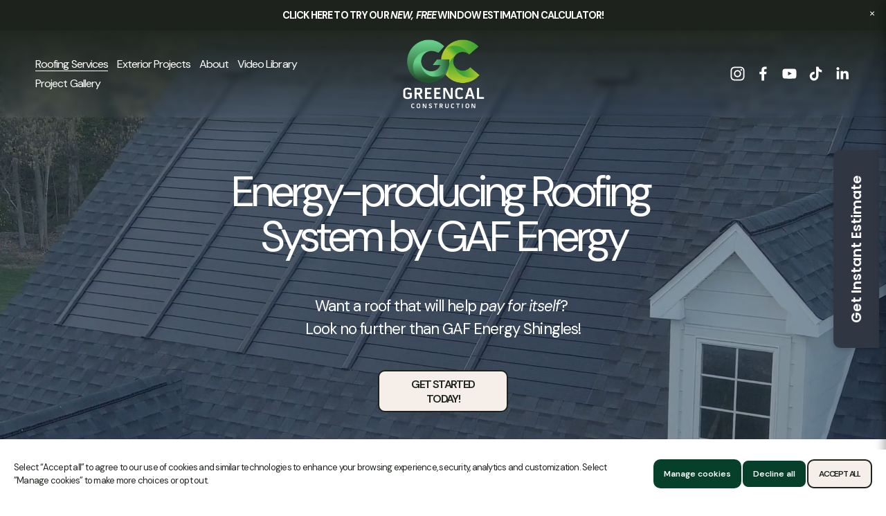

--- FILE ---
content_type: text/html;charset=utf-8
request_url: https://www.greencalinc.com/gaf-energy-shingles
body_size: 41949
content:
<!doctype html>
<html xmlns:og="http://opengraphprotocol.org/schema/" xmlns:fb="http://www.facebook.com/2008/fbml" lang="en-US"  >
  <head>
    <meta http-equiv="X-UA-Compatible" content="IE=edge,chrome=1">
    <meta name="viewport" content="width=device-width, initial-scale=1">
    <!-- This is Squarespace. --><!-- green-lobster-sb2n -->
<base href="">
<meta charset="utf-8" />
<title>Energy Shingles Installation Services &mdash; GreenCal Construction</title>
<meta http-equiv="Accept-CH" content="Sec-CH-UA-Platform-Version, Sec-CH-UA-Model" /><link rel="icon" type="image/x-icon" media="(prefers-color-scheme: light)" href="https://images.squarespace-cdn.com/content/v1/679a58deac384f3b4a43039c/8d1d72fa-2f13-4b22-9621-7211dc4295d5/favicon.ico?format=100w"/>
<link rel="icon" type="image/x-icon" media="(prefers-color-scheme: dark)" href="https://images.squarespace-cdn.com/content/v1/679a58deac384f3b4a43039c/61a8a387-4a61-42af-8f03-5e0bf807111d/favicon.ico?format=100w"/>
<link rel="canonical" href="https://www.greencalinc.com/gaf-energy-shingles"/>
<meta property="og:site_name" content="GreenCal Construction"/>
<meta property="og:title" content="Energy Shingles Installation Services &mdash; GreenCal Construction"/>
<meta property="og:url" content="https://www.greencalinc.com/gaf-energy-shingles"/>
<meta property="og:type" content="website"/>
<meta property="og:description" content="Energy shingles roof installation services in Los Angeles, Orange County, and the Inland Empire."/>
<meta property="og:image" content="http://static1.squarespace.com/static/679a58deac384f3b4a43039c/t/68befb34b4c95b58fa7241dd/1757346612705/DESIGN+3.png?format=1500w"/>
<meta property="og:image:width" content="1500"/>
<meta property="og:image:height" content="1500"/>
<meta itemprop="name" content="Energy Shingles Installation Services — GreenCal Construction"/>
<meta itemprop="url" content="https://www.greencalinc.com/gaf-energy-shingles"/>
<meta itemprop="description" content="Energy shingles roof installation services in Los Angeles, Orange County, and the Inland Empire."/>
<meta itemprop="thumbnailUrl" content="http://static1.squarespace.com/static/679a58deac384f3b4a43039c/t/68befb34b4c95b58fa7241dd/1757346612705/DESIGN+3.png?format=1500w"/>
<link rel="image_src" href="http://static1.squarespace.com/static/679a58deac384f3b4a43039c/t/68befb34b4c95b58fa7241dd/1757346612705/DESIGN+3.png?format=1500w" />
<meta itemprop="image" content="http://static1.squarespace.com/static/679a58deac384f3b4a43039c/t/68befb34b4c95b58fa7241dd/1757346612705/DESIGN+3.png?format=1500w"/>
<meta name="twitter:title" content="Energy Shingles Installation Services — GreenCal Construction"/>
<meta name="twitter:image" content="http://static1.squarespace.com/static/679a58deac384f3b4a43039c/t/68befb34b4c95b58fa7241dd/1757346612705/DESIGN+3.png?format=1500w"/>
<meta name="twitter:url" content="https://www.greencalinc.com/gaf-energy-shingles"/>
<meta name="twitter:card" content="summary"/>
<meta name="twitter:description" content="Energy shingles roof installation services in Los Angeles, Orange County, and the Inland Empire."/>
<meta name="description" content="Energy shingles roof installation services in Los Angeles, Orange County, 
and the Inland Empire." />
<link rel="preconnect" href="https://images.squarespace-cdn.com">
<link rel="preconnect" href="https://fonts.gstatic.com" crossorigin>
<link rel="stylesheet" href="https://fonts.googleapis.com/css2?family=Newsreader:ital,wght@0,400;0,700;1,400;1,700&family=DM+Sans:ital,wght@0,400;0,600;0,700;1,400;1,700"><script type="text/javascript" crossorigin="anonymous" defer="true" nomodule="nomodule" src="//assets.squarespace.com/@sqs/polyfiller/1.6/legacy.js"></script>
<script type="text/javascript" crossorigin="anonymous" defer="true" src="//assets.squarespace.com/@sqs/polyfiller/1.6/modern.js"></script>
<script type="text/javascript">SQUARESPACE_ROLLUPS = {};</script>
<script>(function(rollups, name) { if (!rollups[name]) { rollups[name] = {}; } rollups[name].js = ["//assets.squarespace.com/universal/scripts-compressed/extract-css-runtime-d7e4c21e9c6b4c23-min.en-US.js"]; })(SQUARESPACE_ROLLUPS, 'squarespace-extract_css_runtime');</script>
<script crossorigin="anonymous" src="//assets.squarespace.com/universal/scripts-compressed/extract-css-runtime-d7e4c21e9c6b4c23-min.en-US.js" defer ></script><script>(function(rollups, name) { if (!rollups[name]) { rollups[name] = {}; } rollups[name].js = ["//assets.squarespace.com/universal/scripts-compressed/extract-css-moment-js-vendor-6f2a1f6ec9a41489-min.en-US.js"]; })(SQUARESPACE_ROLLUPS, 'squarespace-extract_css_moment_js_vendor');</script>
<script crossorigin="anonymous" src="//assets.squarespace.com/universal/scripts-compressed/extract-css-moment-js-vendor-6f2a1f6ec9a41489-min.en-US.js" defer ></script><script>(function(rollups, name) { if (!rollups[name]) { rollups[name] = {}; } rollups[name].js = ["//assets.squarespace.com/universal/scripts-compressed/cldr-resource-pack-22ed584d99d9b83d-min.en-US.js"]; })(SQUARESPACE_ROLLUPS, 'squarespace-cldr_resource_pack');</script>
<script crossorigin="anonymous" src="//assets.squarespace.com/universal/scripts-compressed/cldr-resource-pack-22ed584d99d9b83d-min.en-US.js" defer ></script><script>(function(rollups, name) { if (!rollups[name]) { rollups[name] = {}; } rollups[name].js = ["//assets.squarespace.com/universal/scripts-compressed/common-vendors-stable-fbd854d40b0804b7-min.en-US.js"]; })(SQUARESPACE_ROLLUPS, 'squarespace-common_vendors_stable');</script>
<script crossorigin="anonymous" src="//assets.squarespace.com/universal/scripts-compressed/common-vendors-stable-fbd854d40b0804b7-min.en-US.js" defer ></script><script>(function(rollups, name) { if (!rollups[name]) { rollups[name] = {}; } rollups[name].js = ["//assets.squarespace.com/universal/scripts-compressed/common-vendors-ca5ce1a64a3152e7-min.en-US.js"]; })(SQUARESPACE_ROLLUPS, 'squarespace-common_vendors');</script>
<script crossorigin="anonymous" src="//assets.squarespace.com/universal/scripts-compressed/common-vendors-ca5ce1a64a3152e7-min.en-US.js" defer ></script><script>(function(rollups, name) { if (!rollups[name]) { rollups[name] = {}; } rollups[name].js = ["//assets.squarespace.com/universal/scripts-compressed/common-c1225d2ac1ca0980-min.en-US.js"]; })(SQUARESPACE_ROLLUPS, 'squarespace-common');</script>
<script crossorigin="anonymous" src="//assets.squarespace.com/universal/scripts-compressed/common-c1225d2ac1ca0980-min.en-US.js" defer ></script><script>(function(rollups, name) { if (!rollups[name]) { rollups[name] = {}; } rollups[name].js = ["//assets.squarespace.com/universal/scripts-compressed/user-account-core-786ee0f527808fd8-min.en-US.js"]; })(SQUARESPACE_ROLLUPS, 'squarespace-user_account_core');</script>
<script crossorigin="anonymous" src="//assets.squarespace.com/universal/scripts-compressed/user-account-core-786ee0f527808fd8-min.en-US.js" defer ></script><script>(function(rollups, name) { if (!rollups[name]) { rollups[name] = {}; } rollups[name].css = ["//assets.squarespace.com/universal/styles-compressed/user-account-core-b517b7e425ba4f2c-min.en-US.css"]; })(SQUARESPACE_ROLLUPS, 'squarespace-user_account_core');</script>
<link rel="stylesheet" type="text/css" href="//assets.squarespace.com/universal/styles-compressed/user-account-core-b517b7e425ba4f2c-min.en-US.css"><script>(function(rollups, name) { if (!rollups[name]) { rollups[name] = {}; } rollups[name].js = ["//assets.squarespace.com/universal/scripts-compressed/performance-6c7058b44420b6db-min.en-US.js"]; })(SQUARESPACE_ROLLUPS, 'squarespace-performance');</script>
<script crossorigin="anonymous" src="//assets.squarespace.com/universal/scripts-compressed/performance-6c7058b44420b6db-min.en-US.js" defer ></script><script data-name="static-context">Static = window.Static || {}; Static.SQUARESPACE_CONTEXT = {"betaFeatureFlags":["member_areas_feature","campaigns_discount_section_in_automations","pdp-site-styling-updates","scripts_defer","marketing_automations","commerce-product-forms-rendering","form_block_first_last_name_required","campaigns_thumbnail_layout","nested_categories","modernized-pdp-m2-enabled","campaigns_new_image_layout_picker","section-sdk-plp-list-view-atc-button-enabled","override_block_styles","campaigns_merch_state","supports_versioned_template_assets","enable_modernized_pdp_m3_layout_data","new_stacked_index","i18n_beta_website_locales","enable_form_submission_trigger","contacts_and_campaigns_redesign","campaigns_import_discounts","marketing_landing_page","campaigns_discount_section_in_blasts"],"facebookAppId":"314192535267336","facebookApiVersion":"v6.0","rollups":{"squarespace-announcement-bar":{"js":"//assets.squarespace.com/universal/scripts-compressed/announcement-bar-92ab1c4891022f1d-min.en-US.js"},"squarespace-audio-player":{"css":"//assets.squarespace.com/universal/styles-compressed/audio-player-b05f5197a871c566-min.en-US.css","js":"//assets.squarespace.com/universal/scripts-compressed/audio-player-48b2ef79cf1c7ffb-min.en-US.js"},"squarespace-blog-collection-list":{"css":"//assets.squarespace.com/universal/styles-compressed/blog-collection-list-b4046463b72f34e2-min.en-US.css","js":"//assets.squarespace.com/universal/scripts-compressed/blog-collection-list-f78db80fc1cd6fce-min.en-US.js"},"squarespace-calendar-block-renderer":{"css":"//assets.squarespace.com/universal/styles-compressed/calendar-block-renderer-b72d08ba4421f5a0-min.en-US.css","js":"//assets.squarespace.com/universal/scripts-compressed/calendar-block-renderer-550530d9b21148ea-min.en-US.js"},"squarespace-chartjs-helpers":{"css":"//assets.squarespace.com/universal/styles-compressed/chartjs-helpers-96b256171ee039c1-min.en-US.css","js":"//assets.squarespace.com/universal/scripts-compressed/chartjs-helpers-4fd57f343946d08e-min.en-US.js"},"squarespace-comments":{"css":"//assets.squarespace.com/universal/styles-compressed/comments-42e431b2dea50ab7-min.en-US.css","js":"//assets.squarespace.com/universal/scripts-compressed/comments-7f1daa4ecb082829-min.en-US.js"},"squarespace-custom-css-popup":{"css":"//assets.squarespace.com/universal/styles-compressed/custom-css-popup-8f0ad00b0ed32f0d-min.en-US.css","js":"//assets.squarespace.com/universal/scripts-compressed/custom-css-popup-7cb718f9a65811ca-min.en-US.js"},"squarespace-dialog":{"css":"//assets.squarespace.com/universal/styles-compressed/dialog-f9093f2d526b94df-min.en-US.css","js":"//assets.squarespace.com/universal/scripts-compressed/dialog-22c0fa1665a9d67c-min.en-US.js"},"squarespace-events-collection":{"css":"//assets.squarespace.com/universal/styles-compressed/events-collection-b72d08ba4421f5a0-min.en-US.css","js":"//assets.squarespace.com/universal/scripts-compressed/events-collection-3e7891c6b5666deb-min.en-US.js"},"squarespace-form-rendering-utils":{"js":"//assets.squarespace.com/universal/scripts-compressed/form-rendering-utils-0c1031842af83a1d-min.en-US.js"},"squarespace-forms":{"css":"//assets.squarespace.com/universal/styles-compressed/forms-0afd3c6ac30bbab1-min.en-US.css","js":"//assets.squarespace.com/universal/scripts-compressed/forms-2d09c3f5449a7594-min.en-US.js"},"squarespace-gallery-collection-list":{"css":"//assets.squarespace.com/universal/styles-compressed/gallery-collection-list-b4046463b72f34e2-min.en-US.css","js":"//assets.squarespace.com/universal/scripts-compressed/gallery-collection-list-07747667a3187b76-min.en-US.js"},"squarespace-image-zoom":{"css":"//assets.squarespace.com/universal/styles-compressed/image-zoom-b4046463b72f34e2-min.en-US.css","js":"//assets.squarespace.com/universal/scripts-compressed/image-zoom-60c18dc5f8f599ea-min.en-US.js"},"squarespace-pinterest":{"css":"//assets.squarespace.com/universal/styles-compressed/pinterest-b4046463b72f34e2-min.en-US.css","js":"//assets.squarespace.com/universal/scripts-compressed/pinterest-95bcbc1cf54446d6-min.en-US.js"},"squarespace-popup-overlay":{"css":"//assets.squarespace.com/universal/styles-compressed/popup-overlay-b742b752f5880972-min.en-US.css","js":"//assets.squarespace.com/universal/scripts-compressed/popup-overlay-ca3312f1e999b734-min.en-US.js"},"squarespace-product-quick-view":{"css":"//assets.squarespace.com/universal/styles-compressed/product-quick-view-51626a62ec639a7b-min.en-US.css","js":"//assets.squarespace.com/universal/scripts-compressed/product-quick-view-1c00c49425de549b-min.en-US.js"},"squarespace-products-collection-item-v2":{"css":"//assets.squarespace.com/universal/styles-compressed/products-collection-item-v2-b4046463b72f34e2-min.en-US.css","js":"//assets.squarespace.com/universal/scripts-compressed/products-collection-item-v2-e3a3f101748fca6e-min.en-US.js"},"squarespace-products-collection-list-v2":{"css":"//assets.squarespace.com/universal/styles-compressed/products-collection-list-v2-b4046463b72f34e2-min.en-US.css","js":"//assets.squarespace.com/universal/scripts-compressed/products-collection-list-v2-eedc544f4cc56af4-min.en-US.js"},"squarespace-search-page":{"css":"//assets.squarespace.com/universal/styles-compressed/search-page-90a67fc09b9b32c6-min.en-US.css","js":"//assets.squarespace.com/universal/scripts-compressed/search-page-0ff0e020ab1fa1a7-min.en-US.js"},"squarespace-search-preview":{"js":"//assets.squarespace.com/universal/scripts-compressed/search-preview-0cd39e3057f784ac-min.en-US.js"},"squarespace-simple-liking":{"css":"//assets.squarespace.com/universal/styles-compressed/simple-liking-701bf8bbc05ec6aa-min.en-US.css","js":"//assets.squarespace.com/universal/scripts-compressed/simple-liking-c63bf8989a1c119a-min.en-US.js"},"squarespace-social-buttons":{"css":"//assets.squarespace.com/universal/styles-compressed/social-buttons-95032e5fa98e47a5-min.en-US.css","js":"//assets.squarespace.com/universal/scripts-compressed/social-buttons-0d3103d68d9577b7-min.en-US.js"},"squarespace-tourdates":{"css":"//assets.squarespace.com/universal/styles-compressed/tourdates-b4046463b72f34e2-min.en-US.css","js":"//assets.squarespace.com/universal/scripts-compressed/tourdates-6935a85e44fbeb38-min.en-US.js"},"squarespace-website-overlays-manager":{"css":"//assets.squarespace.com/universal/styles-compressed/website-overlays-manager-07ea5a4e004e6710-min.en-US.css","js":"//assets.squarespace.com/universal/scripts-compressed/website-overlays-manager-85e9a4a8741e300a-min.en-US.js"}},"pageType":2,"website":{"id":"679a58deac384f3b4a43039c","identifier":"green-lobster-sb2n","websiteType":4,"contentModifiedOn":1767645209445,"cloneable":false,"hasBeenCloneable":false,"siteStatus":{},"language":"en-US","translationLocale":"en-US","formattingLocale":"en-US","timeZone":"America/Los_Angeles","machineTimeZoneOffset":-28800000,"timeZoneOffset":-28800000,"timeZoneAbbr":"PST","siteTitle":"GreenCal Construction","fullSiteTitle":"Energy Shingles Installation Services \u2014 GreenCal Construction","siteDescription":"","location":{"mapLat":33.9040757,"mapLng":-118.1405433,"addressTitle":"9065 Rosecrans Avenue","addressLine1":"9065 Rosecrans Avenue","addressLine2":"Bellflower, CA, 90706","addressCountry":"United States"},"logoImageId":"6903dea69c6d6d43179c503b","socialLogoImageId":"68befb34b4c95b58fa7241dd","shareButtonOptions":{"8":true,"2":true,"6":true,"3":true,"7":true,"4":true,"1":true},"logoImageUrl":"//images.squarespace-cdn.com/content/v1/679a58deac384f3b4a43039c/d4bef08a-30b4-4ead-a58d-9ee83041404c/GC_WhiteLettering.png","socialLogoImageUrl":"//images.squarespace-cdn.com/content/v1/679a58deac384f3b4a43039c/ac8d90d1-f6d2-4578-81d8-e5b068af791a/DESIGN+3.png","authenticUrl":"https://www.greencalinc.com","internalUrl":"https://green-lobster-sb2n.squarespace.com","baseUrl":"https://www.greencalinc.com","primaryDomain":"www.greencalinc.com","sslSetting":3,"isHstsEnabled":true,"socialAccounts":[{"serviceId":64,"screenname":"Instagram","addedOn":1738168542790,"profileUrl":"https://www.instagram.com/greencalconstruction/","iconEnabled":true,"serviceName":"instagram-unauth"},{"serviceId":60,"screenname":"Facebook","addedOn":1738168542794,"profileUrl":"https://www.facebook.com/greencalinc/","iconEnabled":true,"serviceName":"facebook-unauth"},{"serviceId":69,"screenname":"YouTube","addedOn":1740600503515,"profileUrl":"https://www.youtube.com/@greencalconstruction/videos","iconEnabled":true,"serviceName":"youtube-unauth"},{"serviceId":82,"screenname":"TikTok","addedOn":1740600542461,"profileUrl":"https://www.tiktok.com/@greencalco","iconEnabled":true,"serviceName":"tiktok-unauth"},{"serviceId":65,"screenname":"LinkedIn","addedOn":1740600572465,"profileUrl":"https://www.linkedin.com/company/greencal-construction-inc/","iconEnabled":true,"serviceName":"linkedin-unauth"}],"typekitId":"","statsMigrated":false,"imageMetadataProcessingEnabled":true,"screenshotId":"07e16ebc9a77f8a9d5f74748463686f57c5e4a567d1fc6085e89c41b11a76d9a","captchaSettings":{"siteKey":"","enabledForDonations":false},"showOwnerLogin":false},"websiteSettings":{"id":"679a58deac384f3b4a4303a1","websiteId":"679a58deac384f3b4a43039c","subjects":[],"country":"US","state":"CA","simpleLikingEnabled":true,"mobileInfoBarSettings":{"style":3,"isContactEmailEnabled":false,"isContactPhoneNumberEnabled":false,"isLocationEnabled":false,"isBusinessHoursEnabled":false},"announcementBarSettings":{"style":2,"text":"<p data-rte-preserve-empty=\"true\" style=\"white-space:pre-wrap;\"><strong>CLICK HERE TO TRY OUR <em>NEW, FREE</em> WINDOW ESTIMATION CALCULATOR!</strong></p>","clickthroughUrl":{"url":"https://greencal-window-calculator-1021478391866.us-west1.run.app/","newWindow":true}},"popupOverlaySettings":{"style":1,"showOnScroll":false,"scrollPercentage":25,"showOnTimer":true,"timerDelay":30000,"showUntilSignup":true,"displayFrequency":1,"enableMobile":true,"enabledPages":[],"showOnAllPages":true,"version":1},"commentLikesAllowed":true,"commentAnonAllowed":true,"commentThreaded":true,"commentApprovalRequired":false,"commentAvatarsOn":true,"commentSortType":2,"commentFlagThreshold":0,"commentFlagsAllowed":true,"commentEnableByDefault":true,"commentDisableAfterDaysDefault":0,"disqusShortname":"","commentsEnabled":false,"contactPhoneNumber":"714-790-1750","businessHours":{"monday":{"text":"7am - 5pm","ranges":[{"from":420,"to":1020}]},"tuesday":{"text":"7am - 5pm","ranges":[{"from":420,"to":1020}]},"wednesday":{"text":"7am - 5pm","ranges":[{"from":420,"to":1020}]},"thursday":{"text":"7am - 5pm","ranges":[{"from":420,"to":1020}]},"friday":{"text":"7am - 5pm","ranges":[{"from":420,"to":1020}]},"saturday":{"text":"","ranges":[{}]},"sunday":{"text":"","ranges":[{}]}},"storeSettings":{"returnPolicy":null,"termsOfService":null,"privacyPolicy":null,"expressCheckout":false,"continueShoppingLinkUrl":"/","useLightCart":false,"showNoteField":false,"shippingCountryDefaultValue":"US","billToShippingDefaultValue":false,"showShippingPhoneNumber":true,"isShippingPhoneRequired":false,"showBillingPhoneNumber":true,"isBillingPhoneRequired":false,"currenciesSupported":["USD","CAD","GBP","AUD","EUR","CHF","NOK","SEK","DKK","NZD","SGD","MXN","HKD","CZK","ILS","MYR","RUB","PHP","PLN","THB","BRL","ARS","COP","IDR","INR","JPY","ZAR"],"defaultCurrency":"USD","selectedCurrency":"USD","measurementStandard":1,"showCustomCheckoutForm":false,"checkoutPageMarketingOptInEnabled":true,"enableMailingListOptInByDefault":false,"sameAsRetailLocation":false,"merchandisingSettings":{"scarcityEnabledOnProductItems":false,"scarcityEnabledOnProductBlocks":false,"scarcityMessageType":"DEFAULT_SCARCITY_MESSAGE","scarcityThreshold":10,"multipleQuantityAllowedForServices":true,"restockNotificationsEnabled":false,"restockNotificationsMailingListSignUpEnabled":false,"relatedProductsEnabled":false,"relatedProductsOrdering":"random","soldOutVariantsDropdownDisabled":false,"productComposerOptedIn":false,"productComposerABTestOptedOut":false,"productReviewsEnabled":false},"minimumOrderSubtotalEnabled":false,"minimumOrderSubtotal":{"currency":"USD","value":"0.00"},"addToCartConfirmationType":2,"isLive":false,"multipleQuantityAllowedForServices":true},"useEscapeKeyToLogin":false,"ssBadgeType":1,"ssBadgePosition":4,"ssBadgeVisibility":1,"ssBadgeDevices":1,"pinterestOverlayOptions":{"mode":"disabled"},"userAccountsSettings":{"loginAllowed":true,"signupAllowed":true}},"cookieSettings":{"isCookieBannerEnabled":true,"isRestrictiveCookiePolicyEnabled":true,"cookieBannerText":"<p>Select \u201CAccept all\u201D to agree to our use of cookies and similar technologies to enhance your browsing experience, security, analytics and customization. Select \u201DManage cookies\u201D to make more choices or opt out.</p>","cookieBannerPosition":"BOTTOM","cookieBannerCtaText":"Accept all","cookieBannerAcceptType":"OPT_IN","cookieBannerOptOutCtaText":"Decline all","cookieBannerHasOptOut":true,"cookieBannerHasManageCookies":true,"cookieBannerManageCookiesLabel":"Manage cookies","cookieBannerSavedPreferencesText":"Cookie Preferences","cookieBannerSavedPreferencesLayout":"SUB_FOOTER"},"websiteCloneable":false,"collection":{"title":"Energy Roofs","id":"67b8c9175552513e3a8ea491","fullUrl":"/gaf-energy-shingles","type":10,"permissionType":1},"subscribed":false,"appDomain":"squarespace.com","templateTweakable":true,"tweakJSON":{"form-use-theme-colors":"true","header-logo-height":"100px","header-mobile-logo-max-height":"60px","header-vert-padding":"1vw","header-width":"Full","maxPageWidth":"1400px","mobile-header-vert-padding":"6vw","pagePadding":"4vw","tweak-blog-alternating-side-by-side-image-aspect-ratio":"3:2 Standard","tweak-blog-alternating-side-by-side-image-spacing":"6%","tweak-blog-alternating-side-by-side-meta-spacing":"5px","tweak-blog-alternating-side-by-side-primary-meta":"Categories","tweak-blog-alternating-side-by-side-read-more-spacing":"0px","tweak-blog-alternating-side-by-side-secondary-meta":"None","tweak-blog-basic-grid-columns":"3","tweak-blog-basic-grid-image-aspect-ratio":"3:2 Standard","tweak-blog-basic-grid-image-spacing":"50px","tweak-blog-basic-grid-meta-spacing":"37px","tweak-blog-basic-grid-primary-meta":"Categories","tweak-blog-basic-grid-read-more-spacing":"37px","tweak-blog-basic-grid-secondary-meta":"None","tweak-blog-item-custom-width":"60","tweak-blog-item-show-author-profile":"false","tweak-blog-item-width":"Narrow","tweak-blog-masonry-columns":"2","tweak-blog-masonry-horizontal-spacing":"150px","tweak-blog-masonry-image-spacing":"23px","tweak-blog-masonry-meta-spacing":"20px","tweak-blog-masonry-primary-meta":"Categories","tweak-blog-masonry-read-more-spacing":"0px","tweak-blog-masonry-secondary-meta":"Date","tweak-blog-masonry-vertical-spacing":"208px","tweak-blog-side-by-side-image-aspect-ratio":"1:1 Square","tweak-blog-side-by-side-image-spacing":"6%","tweak-blog-side-by-side-meta-spacing":"20px","tweak-blog-side-by-side-primary-meta":"Categories","tweak-blog-side-by-side-read-more-spacing":"20px","tweak-blog-side-by-side-secondary-meta":"Date","tweak-blog-single-column-image-spacing":"50px","tweak-blog-single-column-meta-spacing":"30px","tweak-blog-single-column-primary-meta":"Categories","tweak-blog-single-column-read-more-spacing":"30px","tweak-blog-single-column-secondary-meta":"Date","tweak-events-stacked-show-thumbnails":"true","tweak-events-stacked-thumbnail-size":"3:2 Standard","tweak-fixed-header":"false","tweak-fixed-header-style":"Basic","tweak-global-animations-animation-curve":"ease","tweak-global-animations-animation-delay":"0.6s","tweak-global-animations-animation-duration":"0.90s","tweak-global-animations-animation-style":"fade","tweak-global-animations-animation-type":"fade","tweak-global-animations-complexity-level":"detailed","tweak-global-animations-enabled":"true","tweak-portfolio-grid-basic-custom-height":"50","tweak-portfolio-grid-overlay-custom-height":"50","tweak-portfolio-hover-follow-acceleration":"10%","tweak-portfolio-hover-follow-animation-duration":"Medium","tweak-portfolio-hover-follow-animation-type":"Fade","tweak-portfolio-hover-follow-delimiter":"Forward Slash","tweak-portfolio-hover-follow-front":"false","tweak-portfolio-hover-follow-layout":"Inline","tweak-portfolio-hover-follow-size":"75","tweak-portfolio-hover-follow-text-spacing-x":"1.5","tweak-portfolio-hover-follow-text-spacing-y":"1.5","tweak-portfolio-hover-static-animation-duration":"Medium","tweak-portfolio-hover-static-animation-type":"Scale Up","tweak-portfolio-hover-static-delimiter":"Forward Slash","tweak-portfolio-hover-static-front":"false","tweak-portfolio-hover-static-layout":"Stacked","tweak-portfolio-hover-static-size":"75","tweak-portfolio-hover-static-text-spacing-x":"1.5","tweak-portfolio-hover-static-text-spacing-y":"1.5","tweak-portfolio-index-background-animation-duration":"Medium","tweak-portfolio-index-background-animation-type":"Fade","tweak-portfolio-index-background-custom-height":"50","tweak-portfolio-index-background-delimiter":"None","tweak-portfolio-index-background-height":"Large","tweak-portfolio-index-background-horizontal-alignment":"Center","tweak-portfolio-index-background-link-format":"Stacked","tweak-portfolio-index-background-persist":"false","tweak-portfolio-index-background-vertical-alignment":"Middle","tweak-portfolio-index-background-width":"Full","tweak-transparent-header":"false"},"templateId":"5c5a519771c10ba3470d8101","templateVersion":"7.1","pageFeatures":[1,2,4],"gmRenderKey":"QUl6YVN5Q0JUUk9xNkx1dkZfSUUxcjQ2LVQ0QWVUU1YtMGQ3bXk4","templateScriptsRootUrl":"https://static1.squarespace.com/static/vta/5c5a519771c10ba3470d8101/scripts/","impersonatedSession":false,"tzData":{"zones":[[-480,"US","P%sT",null]],"rules":{"US":[[1967,2006,null,"Oct","lastSun","2:00","0","S"],[1987,2006,null,"Apr","Sun>=1","2:00","1:00","D"],[2007,"max",null,"Mar","Sun>=8","2:00","1:00","D"],[2007,"max",null,"Nov","Sun>=1","2:00","0","S"]]}},"showAnnouncementBar":true,"recaptchaEnterpriseContext":{"recaptchaEnterpriseSiteKey":"6LdDFQwjAAAAAPigEvvPgEVbb7QBm-TkVJdDTlAv"},"i18nContext":{"timeZoneData":{"id":"America/Los_Angeles","name":"Pacific Time"}},"env":"PRODUCTION","visitorFormContext":{"formFieldFormats":{"countries":[{"name":"Afghanistan","code":"AF","phoneCode":"+93"},{"name":"\u00C5land Islands","code":"AX","phoneCode":"+358"},{"name":"Albania","code":"AL","phoneCode":"+355"},{"name":"Algeria","code":"DZ","phoneCode":"+213"},{"name":"American Samoa","code":"AS","phoneCode":"+1"},{"name":"Andorra","code":"AD","phoneCode":"+376"},{"name":"Angola","code":"AO","phoneCode":"+244"},{"name":"Anguilla","code":"AI","phoneCode":"+1"},{"name":"Antigua & Barbuda","code":"AG","phoneCode":"+1"},{"name":"Argentina","code":"AR","phoneCode":"+54"},{"name":"Armenia","code":"AM","phoneCode":"+374"},{"name":"Aruba","code":"AW","phoneCode":"+297"},{"name":"Ascension Island","code":"AC","phoneCode":"+247"},{"name":"Australia","code":"AU","phoneCode":"+61"},{"name":"Austria","code":"AT","phoneCode":"+43"},{"name":"Azerbaijan","code":"AZ","phoneCode":"+994"},{"name":"Bahamas","code":"BS","phoneCode":"+1"},{"name":"Bahrain","code":"BH","phoneCode":"+973"},{"name":"Bangladesh","code":"BD","phoneCode":"+880"},{"name":"Barbados","code":"BB","phoneCode":"+1"},{"name":"Belarus","code":"BY","phoneCode":"+375"},{"name":"Belgium","code":"BE","phoneCode":"+32"},{"name":"Belize","code":"BZ","phoneCode":"+501"},{"name":"Benin","code":"BJ","phoneCode":"+229"},{"name":"Bermuda","code":"BM","phoneCode":"+1"},{"name":"Bhutan","code":"BT","phoneCode":"+975"},{"name":"Bolivia","code":"BO","phoneCode":"+591"},{"name":"Bosnia & Herzegovina","code":"BA","phoneCode":"+387"},{"name":"Botswana","code":"BW","phoneCode":"+267"},{"name":"Brazil","code":"BR","phoneCode":"+55"},{"name":"British Indian Ocean Territory","code":"IO","phoneCode":"+246"},{"name":"British Virgin Islands","code":"VG","phoneCode":"+1"},{"name":"Brunei","code":"BN","phoneCode":"+673"},{"name":"Bulgaria","code":"BG","phoneCode":"+359"},{"name":"Burkina Faso","code":"BF","phoneCode":"+226"},{"name":"Burundi","code":"BI","phoneCode":"+257"},{"name":"Cambodia","code":"KH","phoneCode":"+855"},{"name":"Cameroon","code":"CM","phoneCode":"+237"},{"name":"Canada","code":"CA","phoneCode":"+1"},{"name":"Cape Verde","code":"CV","phoneCode":"+238"},{"name":"Caribbean Netherlands","code":"BQ","phoneCode":"+599"},{"name":"Cayman Islands","code":"KY","phoneCode":"+1"},{"name":"Central African Republic","code":"CF","phoneCode":"+236"},{"name":"Chad","code":"TD","phoneCode":"+235"},{"name":"Chile","code":"CL","phoneCode":"+56"},{"name":"China","code":"CN","phoneCode":"+86"},{"name":"Christmas Island","code":"CX","phoneCode":"+61"},{"name":"Cocos (Keeling) Islands","code":"CC","phoneCode":"+61"},{"name":"Colombia","code":"CO","phoneCode":"+57"},{"name":"Comoros","code":"KM","phoneCode":"+269"},{"name":"Congo - Brazzaville","code":"CG","phoneCode":"+242"},{"name":"Congo - Kinshasa","code":"CD","phoneCode":"+243"},{"name":"Cook Islands","code":"CK","phoneCode":"+682"},{"name":"Costa Rica","code":"CR","phoneCode":"+506"},{"name":"C\u00F4te d\u2019Ivoire","code":"CI","phoneCode":"+225"},{"name":"Croatia","code":"HR","phoneCode":"+385"},{"name":"Cuba","code":"CU","phoneCode":"+53"},{"name":"Cura\u00E7ao","code":"CW","phoneCode":"+599"},{"name":"Cyprus","code":"CY","phoneCode":"+357"},{"name":"Czechia","code":"CZ","phoneCode":"+420"},{"name":"Denmark","code":"DK","phoneCode":"+45"},{"name":"Djibouti","code":"DJ","phoneCode":"+253"},{"name":"Dominica","code":"DM","phoneCode":"+1"},{"name":"Dominican Republic","code":"DO","phoneCode":"+1"},{"name":"Ecuador","code":"EC","phoneCode":"+593"},{"name":"Egypt","code":"EG","phoneCode":"+20"},{"name":"El Salvador","code":"SV","phoneCode":"+503"},{"name":"Equatorial Guinea","code":"GQ","phoneCode":"+240"},{"name":"Eritrea","code":"ER","phoneCode":"+291"},{"name":"Estonia","code":"EE","phoneCode":"+372"},{"name":"Eswatini","code":"SZ","phoneCode":"+268"},{"name":"Ethiopia","code":"ET","phoneCode":"+251"},{"name":"Falkland Islands","code":"FK","phoneCode":"+500"},{"name":"Faroe Islands","code":"FO","phoneCode":"+298"},{"name":"Fiji","code":"FJ","phoneCode":"+679"},{"name":"Finland","code":"FI","phoneCode":"+358"},{"name":"France","code":"FR","phoneCode":"+33"},{"name":"French Guiana","code":"GF","phoneCode":"+594"},{"name":"French Polynesia","code":"PF","phoneCode":"+689"},{"name":"Gabon","code":"GA","phoneCode":"+241"},{"name":"Gambia","code":"GM","phoneCode":"+220"},{"name":"Georgia","code":"GE","phoneCode":"+995"},{"name":"Germany","code":"DE","phoneCode":"+49"},{"name":"Ghana","code":"GH","phoneCode":"+233"},{"name":"Gibraltar","code":"GI","phoneCode":"+350"},{"name":"Greece","code":"GR","phoneCode":"+30"},{"name":"Greenland","code":"GL","phoneCode":"+299"},{"name":"Grenada","code":"GD","phoneCode":"+1"},{"name":"Guadeloupe","code":"GP","phoneCode":"+590"},{"name":"Guam","code":"GU","phoneCode":"+1"},{"name":"Guatemala","code":"GT","phoneCode":"+502"},{"name":"Guernsey","code":"GG","phoneCode":"+44"},{"name":"Guinea","code":"GN","phoneCode":"+224"},{"name":"Guinea-Bissau","code":"GW","phoneCode":"+245"},{"name":"Guyana","code":"GY","phoneCode":"+592"},{"name":"Haiti","code":"HT","phoneCode":"+509"},{"name":"Honduras","code":"HN","phoneCode":"+504"},{"name":"Hong Kong SAR China","code":"HK","phoneCode":"+852"},{"name":"Hungary","code":"HU","phoneCode":"+36"},{"name":"Iceland","code":"IS","phoneCode":"+354"},{"name":"India","code":"IN","phoneCode":"+91"},{"name":"Indonesia","code":"ID","phoneCode":"+62"},{"name":"Iran","code":"IR","phoneCode":"+98"},{"name":"Iraq","code":"IQ","phoneCode":"+964"},{"name":"Ireland","code":"IE","phoneCode":"+353"},{"name":"Isle of Man","code":"IM","phoneCode":"+44"},{"name":"Israel","code":"IL","phoneCode":"+972"},{"name":"Italy","code":"IT","phoneCode":"+39"},{"name":"Jamaica","code":"JM","phoneCode":"+1"},{"name":"Japan","code":"JP","phoneCode":"+81"},{"name":"Jersey","code":"JE","phoneCode":"+44"},{"name":"Jordan","code":"JO","phoneCode":"+962"},{"name":"Kazakhstan","code":"KZ","phoneCode":"+7"},{"name":"Kenya","code":"KE","phoneCode":"+254"},{"name":"Kiribati","code":"KI","phoneCode":"+686"},{"name":"Kosovo","code":"XK","phoneCode":"+383"},{"name":"Kuwait","code":"KW","phoneCode":"+965"},{"name":"Kyrgyzstan","code":"KG","phoneCode":"+996"},{"name":"Laos","code":"LA","phoneCode":"+856"},{"name":"Latvia","code":"LV","phoneCode":"+371"},{"name":"Lebanon","code":"LB","phoneCode":"+961"},{"name":"Lesotho","code":"LS","phoneCode":"+266"},{"name":"Liberia","code":"LR","phoneCode":"+231"},{"name":"Libya","code":"LY","phoneCode":"+218"},{"name":"Liechtenstein","code":"LI","phoneCode":"+423"},{"name":"Lithuania","code":"LT","phoneCode":"+370"},{"name":"Luxembourg","code":"LU","phoneCode":"+352"},{"name":"Macao SAR China","code":"MO","phoneCode":"+853"},{"name":"Madagascar","code":"MG","phoneCode":"+261"},{"name":"Malawi","code":"MW","phoneCode":"+265"},{"name":"Malaysia","code":"MY","phoneCode":"+60"},{"name":"Maldives","code":"MV","phoneCode":"+960"},{"name":"Mali","code":"ML","phoneCode":"+223"},{"name":"Malta","code":"MT","phoneCode":"+356"},{"name":"Marshall Islands","code":"MH","phoneCode":"+692"},{"name":"Martinique","code":"MQ","phoneCode":"+596"},{"name":"Mauritania","code":"MR","phoneCode":"+222"},{"name":"Mauritius","code":"MU","phoneCode":"+230"},{"name":"Mayotte","code":"YT","phoneCode":"+262"},{"name":"Mexico","code":"MX","phoneCode":"+52"},{"name":"Micronesia","code":"FM","phoneCode":"+691"},{"name":"Moldova","code":"MD","phoneCode":"+373"},{"name":"Monaco","code":"MC","phoneCode":"+377"},{"name":"Mongolia","code":"MN","phoneCode":"+976"},{"name":"Montenegro","code":"ME","phoneCode":"+382"},{"name":"Montserrat","code":"MS","phoneCode":"+1"},{"name":"Morocco","code":"MA","phoneCode":"+212"},{"name":"Mozambique","code":"MZ","phoneCode":"+258"},{"name":"Myanmar (Burma)","code":"MM","phoneCode":"+95"},{"name":"Namibia","code":"NA","phoneCode":"+264"},{"name":"Nauru","code":"NR","phoneCode":"+674"},{"name":"Nepal","code":"NP","phoneCode":"+977"},{"name":"Netherlands","code":"NL","phoneCode":"+31"},{"name":"New Caledonia","code":"NC","phoneCode":"+687"},{"name":"New Zealand","code":"NZ","phoneCode":"+64"},{"name":"Nicaragua","code":"NI","phoneCode":"+505"},{"name":"Niger","code":"NE","phoneCode":"+227"},{"name":"Nigeria","code":"NG","phoneCode":"+234"},{"name":"Niue","code":"NU","phoneCode":"+683"},{"name":"Norfolk Island","code":"NF","phoneCode":"+672"},{"name":"Northern Mariana Islands","code":"MP","phoneCode":"+1"},{"name":"North Korea","code":"KP","phoneCode":"+850"},{"name":"North Macedonia","code":"MK","phoneCode":"+389"},{"name":"Norway","code":"NO","phoneCode":"+47"},{"name":"Oman","code":"OM","phoneCode":"+968"},{"name":"Pakistan","code":"PK","phoneCode":"+92"},{"name":"Palau","code":"PW","phoneCode":"+680"},{"name":"Palestinian Territories","code":"PS","phoneCode":"+970"},{"name":"Panama","code":"PA","phoneCode":"+507"},{"name":"Papua New Guinea","code":"PG","phoneCode":"+675"},{"name":"Paraguay","code":"PY","phoneCode":"+595"},{"name":"Peru","code":"PE","phoneCode":"+51"},{"name":"Philippines","code":"PH","phoneCode":"+63"},{"name":"Poland","code":"PL","phoneCode":"+48"},{"name":"Portugal","code":"PT","phoneCode":"+351"},{"name":"Puerto Rico","code":"PR","phoneCode":"+1"},{"name":"Qatar","code":"QA","phoneCode":"+974"},{"name":"R\u00E9union","code":"RE","phoneCode":"+262"},{"name":"Romania","code":"RO","phoneCode":"+40"},{"name":"Russia","code":"RU","phoneCode":"+7"},{"name":"Rwanda","code":"RW","phoneCode":"+250"},{"name":"Samoa","code":"WS","phoneCode":"+685"},{"name":"San Marino","code":"SM","phoneCode":"+378"},{"name":"S\u00E3o Tom\u00E9 & Pr\u00EDncipe","code":"ST","phoneCode":"+239"},{"name":"Saudi Arabia","code":"SA","phoneCode":"+966"},{"name":"Senegal","code":"SN","phoneCode":"+221"},{"name":"Serbia","code":"RS","phoneCode":"+381"},{"name":"Seychelles","code":"SC","phoneCode":"+248"},{"name":"Sierra Leone","code":"SL","phoneCode":"+232"},{"name":"Singapore","code":"SG","phoneCode":"+65"},{"name":"Sint Maarten","code":"SX","phoneCode":"+1"},{"name":"Slovakia","code":"SK","phoneCode":"+421"},{"name":"Slovenia","code":"SI","phoneCode":"+386"},{"name":"Solomon Islands","code":"SB","phoneCode":"+677"},{"name":"Somalia","code":"SO","phoneCode":"+252"},{"name":"South Africa","code":"ZA","phoneCode":"+27"},{"name":"South Korea","code":"KR","phoneCode":"+82"},{"name":"South Sudan","code":"SS","phoneCode":"+211"},{"name":"Spain","code":"ES","phoneCode":"+34"},{"name":"Sri Lanka","code":"LK","phoneCode":"+94"},{"name":"St. Barth\u00E9lemy","code":"BL","phoneCode":"+590"},{"name":"St. Helena","code":"SH","phoneCode":"+290"},{"name":"St. Kitts & Nevis","code":"KN","phoneCode":"+1"},{"name":"St. Lucia","code":"LC","phoneCode":"+1"},{"name":"St. Martin","code":"MF","phoneCode":"+590"},{"name":"St. Pierre & Miquelon","code":"PM","phoneCode":"+508"},{"name":"St. Vincent & Grenadines","code":"VC","phoneCode":"+1"},{"name":"Sudan","code":"SD","phoneCode":"+249"},{"name":"Suriname","code":"SR","phoneCode":"+597"},{"name":"Svalbard & Jan Mayen","code":"SJ","phoneCode":"+47"},{"name":"Sweden","code":"SE","phoneCode":"+46"},{"name":"Switzerland","code":"CH","phoneCode":"+41"},{"name":"Syria","code":"SY","phoneCode":"+963"},{"name":"Taiwan","code":"TW","phoneCode":"+886"},{"name":"Tajikistan","code":"TJ","phoneCode":"+992"},{"name":"Tanzania","code":"TZ","phoneCode":"+255"},{"name":"Thailand","code":"TH","phoneCode":"+66"},{"name":"Timor-Leste","code":"TL","phoneCode":"+670"},{"name":"Togo","code":"TG","phoneCode":"+228"},{"name":"Tokelau","code":"TK","phoneCode":"+690"},{"name":"Tonga","code":"TO","phoneCode":"+676"},{"name":"Trinidad & Tobago","code":"TT","phoneCode":"+1"},{"name":"Tristan da Cunha","code":"TA","phoneCode":"+290"},{"name":"Tunisia","code":"TN","phoneCode":"+216"},{"name":"T\u00FCrkiye","code":"TR","phoneCode":"+90"},{"name":"Turkmenistan","code":"TM","phoneCode":"+993"},{"name":"Turks & Caicos Islands","code":"TC","phoneCode":"+1"},{"name":"Tuvalu","code":"TV","phoneCode":"+688"},{"name":"U.S. Virgin Islands","code":"VI","phoneCode":"+1"},{"name":"Uganda","code":"UG","phoneCode":"+256"},{"name":"Ukraine","code":"UA","phoneCode":"+380"},{"name":"United Arab Emirates","code":"AE","phoneCode":"+971"},{"name":"United Kingdom","code":"GB","phoneCode":"+44"},{"name":"United States","code":"US","phoneCode":"+1"},{"name":"Uruguay","code":"UY","phoneCode":"+598"},{"name":"Uzbekistan","code":"UZ","phoneCode":"+998"},{"name":"Vanuatu","code":"VU","phoneCode":"+678"},{"name":"Vatican City","code":"VA","phoneCode":"+39"},{"name":"Venezuela","code":"VE","phoneCode":"+58"},{"name":"Vietnam","code":"VN","phoneCode":"+84"},{"name":"Wallis & Futuna","code":"WF","phoneCode":"+681"},{"name":"Western Sahara","code":"EH","phoneCode":"+212"},{"name":"Yemen","code":"YE","phoneCode":"+967"},{"name":"Zambia","code":"ZM","phoneCode":"+260"},{"name":"Zimbabwe","code":"ZW","phoneCode":"+263"}],"initialPhoneFormat":{"id":0,"type":"PHONE_NUMBER","country":"US","labelLocale":"en-US","fields":[{"type":"SEPARATOR","label":"(","identifier":"LeftParen","length":0,"required":false,"metadata":{}},{"type":"FIELD","label":"1","identifier":"1","length":3,"required":false,"metadata":{}},{"type":"SEPARATOR","label":")","identifier":"RightParen","length":0,"required":false,"metadata":{}},{"type":"SEPARATOR","label":" ","identifier":"Space","length":0,"required":false,"metadata":{}},{"type":"FIELD","label":"2","identifier":"2","length":3,"required":false,"metadata":{}},{"type":"SEPARATOR","label":"-","identifier":"Dash","length":0,"required":false,"metadata":{}},{"type":"FIELD","label":"3","identifier":"3","length":14,"required":false,"metadata":{}}]},"initialNameOrder":"GIVEN_FIRST","initialAddressFormat":{"id":0,"type":"ADDRESS","country":"US","labelLocale":"en","fields":[{"type":"FIELD","label":"Address Line 1","identifier":"Line1","length":0,"required":true,"metadata":{"autocomplete":"address-line1"}},{"type":"SEPARATOR","label":"\n","identifier":"Newline","length":0,"required":false,"metadata":{}},{"type":"FIELD","label":"Address Line 2","identifier":"Line2","length":0,"required":false,"metadata":{"autocomplete":"address-line2"}},{"type":"SEPARATOR","label":"\n","identifier":"Newline","length":0,"required":false,"metadata":{}},{"type":"FIELD","label":"City","identifier":"City","length":0,"required":true,"metadata":{"autocomplete":"address-level2"}},{"type":"SEPARATOR","label":",","identifier":"Comma","length":0,"required":false,"metadata":{}},{"type":"SEPARATOR","label":" ","identifier":"Space","length":0,"required":false,"metadata":{}},{"type":"FIELD","label":"State","identifier":"State","length":0,"required":true,"metadata":{"autocomplete":"address-level1"}},{"type":"SEPARATOR","label":" ","identifier":"Space","length":0,"required":false,"metadata":{}},{"type":"FIELD","label":"ZIP Code","identifier":"Zip","length":0,"required":true,"metadata":{"autocomplete":"postal-code"}}]}},"localizedStrings":{"validation":{"noValidSelection":"A valid selection must be made.","invalidUrl":"Must be a valid URL.","stringTooLong":"Value should have a length no longer than {0}.","containsInvalidKey":"{0} contains an invalid key.","invalidTwitterUsername":"Must be a valid Twitter username.","valueOutsideRange":"Value must be in the range {0} to {1}.","invalidPassword":"Passwords should not contain whitespace.","missingRequiredSubfields":"{0} is missing required subfields: {1}","invalidCurrency":"Currency value should be formatted like 1234 or 123.99.","invalidMapSize":"Value should contain exactly {0} elements.","subfieldsRequired":"All fields in {0} are required.","formSubmissionFailed":"Form submission failed. Review the following information: {0}.","invalidCountryCode":"Country code should have an optional plus and up to 4 digits.","invalidDate":"This is not a real date.","required":"{0} is required.","invalidStringLength":"Value should be {0} characters long.","invalidEmail":"Email addresses should follow the format user@domain.com.","invalidListLength":"Value should be {0} elements long.","allEmpty":"Please fill out at least one form field.","missingRequiredQuestion":"Missing a required question.","invalidQuestion":"Contained an invalid question.","captchaFailure":"Captcha validation failed. Please try again.","stringTooShort":"Value should have a length of at least {0}.","invalid":"{0} is not valid.","formErrors":"Form Errors","containsInvalidValue":"{0} contains an invalid value.","invalidUnsignedNumber":"Numbers must contain only digits and no other characters.","invalidName":"Valid names contain only letters, numbers, spaces, ', or - characters."},"submit":"Submit","status":{"title":"{@} Block","learnMore":"Learn more"},"name":{"firstName":"First Name","lastName":"Last Name"},"lightbox":{"openForm":"Open Form"},"likert":{"agree":"Agree","stronglyDisagree":"Strongly Disagree","disagree":"Disagree","stronglyAgree":"Strongly Agree","neutral":"Neutral"},"time":{"am":"AM","second":"Second","pm":"PM","minute":"Minute","amPm":"AM/PM","hour":"Hour"},"notFound":"Form not found.","date":{"yyyy":"YYYY","year":"Year","mm":"MM","day":"Day","month":"Month","dd":"DD"},"phone":{"country":"Country","number":"Number","prefix":"Prefix","areaCode":"Area Code","line":"Line"},"submitError":"Unable to submit form. Please try again later.","address":{"stateProvince":"State/Province","country":"Country","zipPostalCode":"Zip/Postal Code","address2":"Address 2","address1":"Address 1","city":"City"},"email":{"signUp":"Sign up for news and updates"},"cannotSubmitDemoForm":"This is a demo form and cannot be submitted.","required":"(required)","invalidData":"Invalid form data."}}};</script><link rel="stylesheet" type="text/css" href="https://definitions.sqspcdn.com/website-component-definition/static-assets/website.components.button/4e839b48-66f8-4353-bb81-d76312e8c221_308/website.components.button.styles.css"/><link rel="stylesheet" type="text/css" href="https://definitions.sqspcdn.com/website-component-definition/static-assets/website.components.imageFluid/16326564-8abb-4672-abb2-58bf2b8dc5d5_138/website.components.imageFluid.styles.css"/><script defer src="https://definitions.sqspcdn.com/website-component-definition/static-assets/website.components.button/4e839b48-66f8-4353-bb81-d76312e8c221_308/8830.js"></script><script defer src="https://definitions.sqspcdn.com/website-component-definition/static-assets/website.components.imageFluid/16326564-8abb-4672-abb2-58bf2b8dc5d5_138/9882.js"></script><script defer src="https://definitions.sqspcdn.com/website-component-definition/static-assets/website.components.imageFluid/16326564-8abb-4672-abb2-58bf2b8dc5d5_138/748.js"></script><script defer src="https://definitions.sqspcdn.com/website-component-definition/static-assets/website.components.imageFluid/16326564-8abb-4672-abb2-58bf2b8dc5d5_138/website.components.imageFluid.shared.constants.js"></script><script defer src="https://definitions.sqspcdn.com/website-component-definition/static-assets/website.components.button/4e839b48-66f8-4353-bb81-d76312e8c221_308/block-animation-preview-manager.js"></script><script defer src="https://definitions.sqspcdn.com/website-component-definition/static-assets/website.components.imageFluid/16326564-8abb-4672-abb2-58bf2b8dc5d5_138/image-effect-film-grain.js"></script><script defer src="https://definitions.sqspcdn.com/website-component-definition/static-assets/website.components.imageFluid/16326564-8abb-4672-abb2-58bf2b8dc5d5_138/image-effect-parallax.js"></script><script defer src="https://definitions.sqspcdn.com/website-component-definition/static-assets/website.components.imageFluid/16326564-8abb-4672-abb2-58bf2b8dc5d5_138/image-effect-liquid.js"></script><script defer src="https://definitions.sqspcdn.com/website-component-definition/static-assets/website.components.button/4e839b48-66f8-4353-bb81-d76312e8c221_308/website.components.button.visitor.js"></script><script defer src="https://definitions.sqspcdn.com/website-component-definition/static-assets/website.components.button/4e839b48-66f8-4353-bb81-d76312e8c221_308/3196.js"></script><script defer src="https://definitions.sqspcdn.com/website-component-definition/static-assets/website.components.button/4e839b48-66f8-4353-bb81-d76312e8c221_308/trigger-animation-runtime.js"></script><script defer src="https://definitions.sqspcdn.com/website-component-definition/static-assets/website.components.imageFluid/16326564-8abb-4672-abb2-58bf2b8dc5d5_138/image-effect-refracted-circles.js"></script><script defer src="https://definitions.sqspcdn.com/website-component-definition/static-assets/website.components.imageFluid/16326564-8abb-4672-abb2-58bf2b8dc5d5_138/image-effect-refracted-lines.js"></script><script defer src="https://definitions.sqspcdn.com/website-component-definition/static-assets/website.components.imageFluid/16326564-8abb-4672-abb2-58bf2b8dc5d5_138/8830.js"></script><script defer src="https://definitions.sqspcdn.com/website-component-definition/static-assets/website.components.imageFluid/16326564-8abb-4672-abb2-58bf2b8dc5d5_138/website.components.imageFluid.visitor.js"></script><script type="application/ld+json">{"url":"https://www.greencalinc.com","name":"GreenCal Construction","description":"","image":"//images.squarespace-cdn.com/content/v1/679a58deac384f3b4a43039c/d4bef08a-30b4-4ead-a58d-9ee83041404c/GC_WhiteLettering.png","@context":"http://schema.org","@type":"WebSite"}</script><script type="application/ld+json">{"legalName":"9065 Rosecrans Avenue","address":"9065 Rosecrans Avenue\nBellflower, CA, 90706\nUnited States","email":"hello@greencalinc.com","telephone":"714-790-1750","sameAs":["https://www.instagram.com/greencalconstruction/","https://www.facebook.com/greencalinc/","https://www.youtube.com/@greencalconstruction/videos","https://www.tiktok.com/@greencalco","https://www.linkedin.com/company/greencal-construction-inc/"],"@context":"http://schema.org","@type":"Organization"}</script><script type="application/ld+json">{"address":"9065 Rosecrans Avenue\nBellflower, CA, 90706\nUnited States","image":"https://static1.squarespace.com/static/679a58deac384f3b4a43039c/t/6903dea69c6d6d43179c503b/1767645209445/","name":"9065 Rosecrans Avenue","openingHours":"Mo 07:00-17:00, Tu 07:00-17:00, We 07:00-17:00, Th 07:00-17:00, Fr 07:00-17:00, , ","@context":"http://schema.org","@type":"LocalBusiness"}</script><link rel="stylesheet" type="text/css" href="https://static1.squarespace.com/static/versioned-site-css/679a58deac384f3b4a43039c/101/5c5a519771c10ba3470d8101/679a58deac384f3b4a4303a8/1732/site.css"/><script data-sqs-type="cookiepreferencesgetter">(function(){window.getSquarespaceCookies = function() {    const getCookiesAllowed = function(cookieName){ return ('; '+document.cookie).split('; ' + cookieName + '=').pop().split(';')[0] === 'true'};    return {      performance: getCookiesAllowed('ss_performanceCookiesAllowed') ? 'accepted' : 'declined',      marketing: getCookiesAllowed('ss_marketingCookiesAllowed') ? 'accepted' : 'declined'    }}})()</script><!-- Google Tag Manager -->
<script>(function(w,d,s,l,i){w[l]=w[l]||[];w[l].push({'gtm.start':
new Date().getTime(),event:'gtm.js'});var f=d.getElementsByTagName(s)[0],
j=d.createElement(s),dl=l!='dataLayer'?'&l='+l:'';j.async=true;j.src=
'https://www.googletagmanager.com/gtm.js?id='+i+dl;f.parentNode.insertBefore(j,f);
})(window,document,'script','dataLayer','GTM-NNC6S8DW');</script>
<!-- End Google Tag Manager -->
<script src="https://cdn.userway.org/widget.js" data-account="s0lyLMgXQs"></script>
<script>var $wc_load=function(a){return  JSON.parse(JSON.stringify(a))},$wc_leads=$wc_leads||{doc:{url:$wc_load(document.URL),ref:$wc_load(document.referrer),search:$wc_load(location.search),hash:$wc_load(location.hash)}};</script>
<script src="//s.ksrndkehqnwntyxlhgto.com/145125.js"></script>
<!-- Hotjar Tracking Code for Site 6393411 (name missing) -->
<script>
    (function(h,o,t,j,a,r){
        h.hj=h.hj||function(){(h.hj.q=h.hj.q||[]).push(arguments)};
        h._hjSettings={hjid:6393411,hjsv:6};
        a=o.getElementsByTagName('head')[0];
        r=o.createElement('script');r.async=1;
        r.src=t+h._hjSettings.hjid+j+h._hjSettings.hjsv;
        a.appendChild(r);
    })(window,document,'https://static.hotjar.com/c/hotjar-','.js?sv=');
</script>
<!-- Google Tag Manager -->
<script>(function(w,d,s,l,i){w[l]=w[l]||[];w[l].push({'gtm.start':
new Date().getTime(),event:'gtm.js'});var f=d.getElementsByTagName(s)[0],
j=d.createElement(s),dl=l!='dataLayer'?'&l='+l:'';j.async=true;j.src=
'https://www.googletagmanager.com/gtm.js?id='+i+dl;f.parentNode.insertBefore(j,f);
})(window,document,'script','dataLayer','GTM-NNC6S8DW');</script>
<!-- End Google Tag Manager -->
<script>var $wc_load=function(a){return  JSON.parse(JSON.stringify(a))},$wc_leads=$wc_leads||{doc:{url:$wc_load(document.URL),ref:$wc_load(document.referrer),search:$wc_load(location.search),hash:$wc_load(location.hash)}};</script>
<script src="//s.ksrndkehqnwntyxlhgto.com/145125.js"></script><script>Static.COOKIE_BANNER_CAPABLE = true;</script>
<script async src="https://www.googletagmanager.com/gtag/js?id=G-7XGNRYQQXL"></script><script>window.dataLayer = window.dataLayer || [];function gtag(){dataLayer.push(arguments);}gtag('js', new Date());gtag('set', 'developer_id.dZjQwMz', true);gtag('consent', 'default', { 'analytics_storage': 'denied', 'wait_for_update': 500 });window.googleAnalyticsRequiresConsentUpdates = true;(function(){let squarespaceCookies = {};if (window.getSquarespaceCookies) {  squarespaceCookies = window.getSquarespaceCookies();}const consentValue = squarespaceCookies.performance === 'accepted' ? 'granted' :  'denied';gtag('consent', 'update', { 'analytics_storage': consentValue })})();gtag('config', 'G-7XGNRYQQXL');</script><script>!function(f,b,e,v,n,t,s){if(f.fbq)return;n=f.fbq=function(){n.callMethod?n.callMethod.apply(n,arguments):n.queue.push(arguments)};if(!f._fbq)f._fbq=n;n.push=n;n.loaded=!0;n.version='2.0';n.agent='plsquarespace';n.queue=[];t=b.createElement(e);t.async=!0;t.src=v;s=b.getElementsByTagName(e)[0];s.parentNode.insertBefore(t,s)}(window,document,'script','https://connect.facebook.net/en_US/fbevents.js');window.facebookPixelRequiresConsentUpdates = true;(function(){let squarespaceCookies = {};if (window.getSquarespaceCookies) {  squarespaceCookies = window.getSquarespaceCookies();}if (squarespaceCookies.marketing !== 'accepted') { fbq('consent', 'revoke'); }})();fbq('init', '141452327443305');fbq('track', "PageView");</script><!-- End of Squarespace Headers -->
    <link rel="stylesheet" type="text/css" href="https://static1.squarespace.com/static/vta/5c5a519771c10ba3470d8101/versioned-assets/1769792839777-DVO42990C1X7CZQ4O5QT/static.css">
  </head>

  <body
    id="collection-67b8c9175552513e3a8ea491"
    class="
      form-use-theme-colors form-field-style-solid form-field-shape-pill form-field-border-none form-field-checkbox-type-button form-field-checkbox-fill-solid form-field-checkbox-color-inverted form-field-checkbox-shape-pill form-field-checkbox-layout-fit form-field-radio-type-button form-field-radio-fill-solid form-field-radio-color-inverted form-field-radio-shape-pill form-field-radio-layout-fit form-field-survey-fill-solid form-field-survey-color-inverted form-field-survey-shape-pill form-field-hover-focus-opacity form-submit-button-style-bar tweak-portfolio-grid-overlay-width-full tweak-portfolio-grid-overlay-height-large tweak-portfolio-grid-overlay-image-aspect-ratio-11-square tweak-portfolio-grid-overlay-text-placement-center tweak-portfolio-grid-overlay-show-text-after-hover image-block-poster-text-alignment-center image-block-card-content-position-center image-block-card-text-alignment-left image-block-overlap-content-position-center image-block-overlap-text-alignment-left image-block-collage-content-position-center image-block-collage-text-alignment-left image-block-stack-text-alignment-left tweak-blog-single-column-width-full tweak-blog-single-column-text-alignment-center tweak-blog-single-column-image-placement-above tweak-blog-single-column-delimiter-bullet tweak-blog-single-column-read-more-style-show tweak-blog-single-column-primary-meta-categories tweak-blog-single-column-secondary-meta-date tweak-blog-single-column-meta-position-top tweak-blog-single-column-content-full-post tweak-blog-item-width-narrow tweak-blog-item-text-alignment-left tweak-blog-item-meta-position-below-title tweak-blog-item-show-categories    tweak-blog-item-delimiter-bullet primary-button-style-solid primary-button-shape-custom secondary-button-style-solid secondary-button-shape-custom tertiary-button-style-solid tertiary-button-shape-custom tweak-events-stacked-width-full tweak-events-stacked-height-large  tweak-events-stacked-show-thumbnails tweak-events-stacked-thumbnail-size-32-standard tweak-events-stacked-date-style-with-text tweak-events-stacked-show-time tweak-events-stacked-show-location  tweak-events-stacked-show-excerpt  tweak-blog-basic-grid-width-full tweak-blog-basic-grid-image-aspect-ratio-32-standard tweak-blog-basic-grid-text-alignment-left tweak-blog-basic-grid-delimiter-bullet tweak-blog-basic-grid-image-placement-above tweak-blog-basic-grid-read-more-style-show tweak-blog-basic-grid-primary-meta-categories tweak-blog-basic-grid-secondary-meta-none tweak-blog-basic-grid-excerpt-show header-overlay-alignment-right tweak-portfolio-index-background-link-format-stacked tweak-portfolio-index-background-width-full tweak-portfolio-index-background-height-large  tweak-portfolio-index-background-vertical-alignment-middle tweak-portfolio-index-background-horizontal-alignment-center tweak-portfolio-index-background-delimiter-none tweak-portfolio-index-background-animation-type-fade tweak-portfolio-index-background-animation-duration-medium tweak-portfolio-hover-follow-layout-inline  tweak-portfolio-hover-follow-delimiter-forward-slash tweak-portfolio-hover-follow-animation-type-fade tweak-portfolio-hover-follow-animation-duration-medium tweak-portfolio-hover-static-layout-stacked  tweak-portfolio-hover-static-delimiter-forward-slash tweak-portfolio-hover-static-animation-type-scale-up tweak-portfolio-hover-static-animation-duration-medium tweak-blog-alternating-side-by-side-width-inset tweak-blog-alternating-side-by-side-image-aspect-ratio-32-standard tweak-blog-alternating-side-by-side-text-alignment-left tweak-blog-alternating-side-by-side-read-more-style-hide tweak-blog-alternating-side-by-side-image-text-alignment-middle tweak-blog-alternating-side-by-side-delimiter-bullet tweak-blog-alternating-side-by-side-meta-position-below-excerpt tweak-blog-alternating-side-by-side-primary-meta-categories tweak-blog-alternating-side-by-side-secondary-meta-none tweak-blog-alternating-side-by-side-excerpt-show tweak-global-animations-enabled tweak-global-animations-complexity-level-detailed tweak-global-animations-animation-style-fade tweak-global-animations-animation-type-fade tweak-global-animations-animation-curve-ease tweak-blog-masonry-width-inset tweak-blog-masonry-text-alignment-center tweak-blog-masonry-primary-meta-categories tweak-blog-masonry-secondary-meta-date tweak-blog-masonry-meta-position-top tweak-blog-masonry-read-more-style-show tweak-blog-masonry-delimiter-space tweak-blog-masonry-image-placement-above tweak-blog-masonry-excerpt-hide header-width-full   tweak-fixed-header-style-basic tweak-blog-side-by-side-width-full tweak-blog-side-by-side-image-placement-left tweak-blog-side-by-side-image-aspect-ratio-11-square tweak-blog-side-by-side-primary-meta-categories tweak-blog-side-by-side-secondary-meta-date tweak-blog-side-by-side-meta-position-top tweak-blog-side-by-side-text-alignment-left tweak-blog-side-by-side-image-text-alignment-middle tweak-blog-side-by-side-read-more-style-show tweak-blog-side-by-side-delimiter-bullet tweak-blog-side-by-side-excerpt-show tweak-portfolio-grid-basic-width-full tweak-portfolio-grid-basic-height-large tweak-portfolio-grid-basic-image-aspect-ratio-11-square tweak-portfolio-grid-basic-text-alignment-left tweak-portfolio-grid-basic-hover-effect-fade hide-opentable-icons opentable-style-dark tweak-product-quick-view-button-style-floating tweak-product-quick-view-button-position-bottom tweak-product-quick-view-lightbox-excerpt-display-truncate tweak-product-quick-view-lightbox-show-arrows tweak-product-quick-view-lightbox-show-close-button tweak-product-quick-view-lightbox-controls-weight-light native-currency-code-usd collection-67b8c9175552513e3a8ea491 collection-type-page collection-layout-default mobile-style-available sqs-seven-one
      
        
          
            
              
            
          
        
      
    "
    tabindex="-1"
  >
    <div
      id="siteWrapper"
      class="clearfix site-wrapper"
    >
      
        <div id="floatingCart" class="floating-cart hidden">
          <a href="/cart" class="icon icon--stroke icon--fill icon--cart sqs-custom-cart">
            <span class="Cart-inner">
              



  <svg class="icon icon--cart" width="61" height="49" viewBox="0 0 61 49">
  <path fill-rule="evenodd" clip-rule="evenodd" d="M0.5 2C0.5 1.17157 1.17157 0.5 2 0.5H13.6362C14.3878 0.5 15.0234 1.05632 15.123 1.80135L16.431 11.5916H59C59.5122 11.5916 59.989 11.8529 60.2645 12.2847C60.54 12.7165 60.5762 13.2591 60.3604 13.7236L50.182 35.632C49.9361 36.1614 49.4054 36.5 48.8217 36.5H18.0453C17.2937 36.5 16.6581 35.9437 16.5585 35.1987L12.3233 3.5H2C1.17157 3.5 0.5 2.82843 0.5 2ZM16.8319 14.5916L19.3582 33.5H47.8646L56.6491 14.5916H16.8319Z" />
  <path d="M18.589 35H49.7083L60 13H16L18.589 35Z" />
  <path d="M21 49C23.2091 49 25 47.2091 25 45C25 42.7909 23.2091 41 21 41C18.7909 41 17 42.7909 17 45C17 47.2091 18.7909 49 21 49Z" />
  <path d="M45 49C47.2091 49 49 47.2091 49 45C49 42.7909 47.2091 41 45 41C42.7909 41 41 42.7909 41 45C41 47.2091 42.7909 49 45 49Z" />
</svg>

              <div class="legacy-cart icon-cart-quantity">
                <span class="sqs-cart-quantity">0</span>
              </div>
            </span>
          </a>
        </div>
      

      












  <header
    data-test="header"
    id="header"
    
    class="
      
        
      
      header theme-col--primary
    "
    data-section-theme=""
    data-controller="Header"
    data-current-styles="{
&quot;layout&quot;: &quot;brandingCenter&quot;,
&quot;action&quot;: {
&quot;href&quot;: &quot;https://www.build.greencalinc.com/get-started-today?utm_source=contact+us+button&amp;utm_medium=website+form&quot;,
&quot;buttonText&quot;: &quot;Schedule A Free Estimate&quot;,
&quot;newWindow&quot;: true
},
&quot;showSocial&quot;: true,
&quot;socialOptions&quot;: {
&quot;socialBorderShape&quot;: &quot;none&quot;,
&quot;socialBorderStyle&quot;: &quot;outline&quot;,
&quot;socialBorderThickness&quot;: {
&quot;unit&quot;: &quot;px&quot;,
&quot;value&quot;: 1.0
}
},
&quot;menuOverlayTheme&quot;: &quot;black&quot;,
&quot;menuOverlayAnimation&quot;: &quot;fade&quot;,
&quot;cartStyle&quot;: &quot;cart&quot;,
&quot;cartText&quot;: &quot;Cart&quot;,
&quot;showEmptyCartState&quot;: true,
&quot;cartOptions&quot;: {
&quot;iconType&quot;: &quot;solid-7&quot;,
&quot;cartBorderShape&quot;: &quot;none&quot;,
&quot;cartBorderStyle&quot;: &quot;outline&quot;,
&quot;cartBorderThickness&quot;: {
&quot;unit&quot;: &quot;px&quot;,
&quot;value&quot;: 1.0
}
},
&quot;showButton&quot;: false,
&quot;showCart&quot;: false,
&quot;showAccountLogin&quot;: false,
&quot;headerStyle&quot;: &quot;gradient&quot;,
&quot;languagePicker&quot;: {
&quot;enabled&quot;: false,
&quot;iconEnabled&quot;: false,
&quot;iconType&quot;: &quot;globe&quot;,
&quot;flagShape&quot;: &quot;shiny&quot;,
&quot;languageFlags&quot;: [ ]
},
&quot;iconOptions&quot;: {
&quot;desktopDropdownIconOptions&quot;: {
&quot;size&quot;: {
&quot;unit&quot;: &quot;em&quot;,
&quot;value&quot;: 1.0
},
&quot;iconSpacing&quot;: {
&quot;unit&quot;: &quot;em&quot;,
&quot;value&quot;: 0.35
},
&quot;strokeWidth&quot;: {
&quot;unit&quot;: &quot;px&quot;,
&quot;value&quot;: 1.0
},
&quot;endcapType&quot;: &quot;square&quot;,
&quot;folderDropdownIcon&quot;: &quot;none&quot;,
&quot;languagePickerIcon&quot;: &quot;openArrowHead&quot;
},
&quot;mobileDropdownIconOptions&quot;: {
&quot;size&quot;: {
&quot;unit&quot;: &quot;em&quot;,
&quot;value&quot;: 1.0
},
&quot;iconSpacing&quot;: {
&quot;unit&quot;: &quot;em&quot;,
&quot;value&quot;: 0.15
},
&quot;strokeWidth&quot;: {
&quot;unit&quot;: &quot;px&quot;,
&quot;value&quot;: 0.5
},
&quot;endcapType&quot;: &quot;square&quot;,
&quot;folderDropdownIcon&quot;: &quot;openArrowHead&quot;,
&quot;languagePickerIcon&quot;: &quot;openArrowHead&quot;
}
},
&quot;mobileOptions&quot;: {
&quot;layout&quot;: &quot;logoCenterNavRight&quot;,
&quot;menuIconOptions&quot;: {
&quot;style&quot;: &quot;doubleLineHamburger&quot;,
&quot;thickness&quot;: {
&quot;unit&quot;: &quot;px&quot;,
&quot;value&quot;: 1.0
}
}
},
&quot;solidOptions&quot;: {
&quot;headerOpacity&quot;: {
&quot;unit&quot;: &quot;%&quot;,
&quot;value&quot;: 100.0
},
&quot;blurBackground&quot;: {
&quot;enabled&quot;: false,
&quot;blurRadius&quot;: {
&quot;unit&quot;: &quot;px&quot;,
&quot;value&quot;: 12.0
}
},
&quot;backgroundColor&quot;: {
&quot;type&quot;: &quot;SITE_PALETTE_COLOR&quot;,
&quot;sitePaletteColor&quot;: {
&quot;colorName&quot;: &quot;white&quot;,
&quot;alphaModifier&quot;: 1.0
}
},
&quot;navigationColor&quot;: {
&quot;type&quot;: &quot;SITE_PALETTE_COLOR&quot;,
&quot;sitePaletteColor&quot;: {
&quot;colorName&quot;: &quot;black&quot;,
&quot;alphaModifier&quot;: 1.0
}
}
},
&quot;gradientOptions&quot;: {
&quot;gradientType&quot;: &quot;faded&quot;,
&quot;headerOpacity&quot;: {
&quot;unit&quot;: &quot;%&quot;,
&quot;value&quot;: 90.0
},
&quot;blurBackground&quot;: {
&quot;enabled&quot;: true,
&quot;blurRadius&quot;: {
&quot;unit&quot;: &quot;px&quot;,
&quot;value&quot;: 4.0
}
},
&quot;backgroundColor&quot;: {
&quot;type&quot;: &quot;SITE_PALETTE_COLOR&quot;,
&quot;sitePaletteColor&quot;: {
&quot;colorName&quot;: &quot;black&quot;,
&quot;alphaModifier&quot;: 1.0
}
},
&quot;navigationColor&quot;: {
&quot;type&quot;: &quot;SITE_PALETTE_COLOR&quot;,
&quot;sitePaletteColor&quot;: {
&quot;colorName&quot;: &quot;white&quot;,
&quot;alphaModifier&quot;: 1.0
}
}
},
&quot;dropShadowOptions&quot;: {
&quot;enabled&quot;: true,
&quot;blur&quot;: {
&quot;unit&quot;: &quot;px&quot;,
&quot;value&quot;: 12.0
},
&quot;spread&quot;: {
&quot;unit&quot;: &quot;px&quot;,
&quot;value&quot;: 0.0
},
&quot;distance&quot;: {
&quot;unit&quot;: &quot;px&quot;,
&quot;value&quot;: 12.0
}
},
&quot;borderOptions&quot;: {
&quot;enabled&quot;: false,
&quot;position&quot;: &quot;allSides&quot;,
&quot;thickness&quot;: {
&quot;unit&quot;: &quot;px&quot;,
&quot;value&quot;: 4.0
},
&quot;color&quot;: {
&quot;type&quot;: &quot;SITE_PALETTE_COLOR&quot;,
&quot;sitePaletteColor&quot;: {
&quot;colorName&quot;: &quot;black&quot;,
&quot;alphaModifier&quot;: 1.0
}
}
},
&quot;showPromotedElement&quot;: false,
&quot;buttonVariant&quot;: &quot;primary&quot;,
&quot;blurBackground&quot;: {
&quot;enabled&quot;: false,
&quot;blurRadius&quot;: {
&quot;unit&quot;: &quot;px&quot;,
&quot;value&quot;: 12.0
}
},
&quot;headerOpacity&quot;: {
&quot;unit&quot;: &quot;%&quot;,
&quot;value&quot;: 100.0
}
}"
    data-section-id="header"
    data-header-style="gradient"
    data-language-picker="{
&quot;enabled&quot;: false,
&quot;iconEnabled&quot;: false,
&quot;iconType&quot;: &quot;globe&quot;,
&quot;flagShape&quot;: &quot;shiny&quot;,
&quot;languageFlags&quot;: [ ]
}"
    
    data-first-focusable-element
    tabindex="-1"
    style="
      
      
        --headerBorderColor: hsla(var(--black-hsl), 1);
      
      
        --solidHeaderBackgroundColor: hsla(var(--white-hsl), 1);
      
      
        --solidHeaderNavigationColor: hsla(var(--black-hsl), 1);
      
      
        --gradientHeaderBackgroundColor: hsla(var(--black-hsl), 1);
      
      
        --gradientHeaderNavigationColor: hsla(var(--white-hsl), 1);
      
    "
  >
    <svg  style="display:none" viewBox="0 0 22 22" xmlns="http://www.w3.org/2000/svg">
  <symbol id="circle" >
    <path d="M11.5 17C14.5376 17 17 14.5376 17 11.5C17 8.46243 14.5376 6 11.5 6C8.46243 6 6 8.46243 6 11.5C6 14.5376 8.46243 17 11.5 17Z" fill="none" />
  </symbol>

  <symbol id="circleFilled" >
    <path d="M11.5 17C14.5376 17 17 14.5376 17 11.5C17 8.46243 14.5376 6 11.5 6C8.46243 6 6 8.46243 6 11.5C6 14.5376 8.46243 17 11.5 17Z" />
  </symbol>

  <symbol id="dash" >
    <path d="M11 11H19H3" />
  </symbol>

  <symbol id="squareFilled" >
    <rect x="6" y="6" width="11" height="11" />
  </symbol>

  <symbol id="square" >
    <rect x="7" y="7" width="9" height="9" fill="none" stroke="inherit" />
  </symbol>
  
  <symbol id="plus" >
    <path d="M11 3V19" />
    <path d="M19 11L3 11"/>
  </symbol>
  
  <symbol id="closedArrow" >
    <path d="M11 11V2M11 18.1797L17 11.1477L5 11.1477L11 18.1797Z" fill="none" />
  </symbol>
  
  <symbol id="closedArrowFilled" >
    <path d="M11 11L11 2" stroke="inherit" fill="none"  />
    <path fill-rule="evenodd" clip-rule="evenodd" d="M2.74695 9.38428L19.038 9.38428L10.8925 19.0846L2.74695 9.38428Z" stroke-width="1" />
  </symbol>
  
  <symbol id="closedArrowHead" viewBox="0 0 22 22"  xmlns="http://www.w3.org/2000/symbol">
    <path d="M18 7L11 15L4 7L18 7Z" fill="none" stroke="inherit" />
  </symbol>
  
  
  <symbol id="closedArrowHeadFilled" viewBox="0 0 22 22"  xmlns="http://www.w3.org/2000/symbol">
    <path d="M18.875 6.5L11 15.5L3.125 6.5L18.875 6.5Z" />
  </symbol>
  
  <symbol id="openArrow" >
    <path d="M11 18.3591L11 3" stroke="inherit" fill="none"  />
    <path d="M18 11.5L11 18.5L4 11.5" stroke="inherit" fill="none"  />
  </symbol>
  
  <symbol id="openArrowHead" >
    <path d="M18 7L11 14L4 7" fill="none" />
  </symbol>

  <symbol id="pinchedArrow" >
    <path d="M11 17.3591L11 2" fill="none" />
    <path d="M2 11C5.85455 12.2308 8.81818 14.9038 11 18C13.1818 14.8269 16.1455 12.1538 20 11" fill="none" />
  </symbol>

  <symbol id="pinchedArrowFilled" >
    <path d="M11.05 10.4894C7.04096 8.73759 1.05005 8 1.05005 8C6.20459 11.3191 9.41368 14.1773 11.05 21C12.6864 14.0851 15.8955 11.227 21.05 8C21.05 8 15.0591 8.73759 11.05 10.4894Z" stroke-width="1"/>
    <path d="M11 11L11 1" fill="none"/>
  </symbol>

  <symbol id="pinchedArrowHead" >
    <path d="M2 7.24091C5.85455 8.40454 8.81818 10.9318 11 13.8591C13.1818 10.8591 16.1455 8.33181 20 7.24091"  fill="none" />
  </symbol>
  
  <symbol id="pinchedArrowHeadFilled" >
    <path d="M11.05 7.1591C7.04096 5.60456 1.05005 4.95001 1.05005 4.95001C6.20459 7.89547 9.41368 10.4318 11.05 16.4864C12.6864 10.35 15.8955 7.81365 21.05 4.95001C21.05 4.95001 15.0591 5.60456 11.05 7.1591Z" />
  </symbol>

</svg>
    
  <script>
    function shouldShowAnnouncementBar() {
      try {
        if (!window.Static.SQUARESPACE_CONTEXT.showAnnouncementBar) {
          return false;
        }
        var localDataStr = localStorage.getItem('squarespace-announcement-bar');
        if (localDataStr && JSON.parse(localDataStr).closed) {
          return false;
        }
        return true;
      } catch(e) {
        console.error(e);
        return true;
      }
    }
    if (shouldShowAnnouncementBar()) {
      document.body.classList.add('announcement-bar-reserved-space');
    }
    //# sourceURL=reserveSpaceForAnnouncementBar.js
  </script>

<div class="sqs-announcement-bar-dropzone"></div>

    <div class="header-announcement-bar-wrapper">
      
      <a
        href="#page"
        class="header-skip-link sqs-button-element--primary"
      >
        Skip to Content
      </a>
      


<style>
    @supports (-webkit-backdrop-filter: none) or (backdrop-filter: none) {
        .header-blur-background {
            
            
                -webkit-backdrop-filter: blur(4px);
                backdrop-filter: blur(4px);
            
        }
    }
</style>
      <div
        class="header-border"
        data-header-style="gradient"
        data-header-border="false"
        data-test="header-border"
        style="




"
      ></div>
      <div
        class="header-dropshadow"
        data-header-style="gradient"
        data-header-dropshadow="true"
        data-test="header-dropshadow"
        style="
  box-shadow: 0px 12px 12px 0px;
"
      ></div>
      
        <div  class="header-blur-background" data-test="header-blur-background" >
          <div
            class="header-background-gradient"
            data-header-style="gradient"
            data-gradient-type="faded"
            data-test="header-background-gradient"
            
            
            style="opacity: calc(90 * .01)"
          ></div>
        </div>
      
      

      <div class='header-inner container--fluid
        
        
        
        
         header-mobile-layout-logo-center-nav-right
        
        
        
        
        
        
        
        
         header-layout-branding-center
        
        
        
        
        
        '
        data-test="header-inner"
        >
        <!-- Background -->
        <div class="header-background theme-bg--primary"></div>

        <div class="header-display-desktop" data-content-field="site-title">
          

          

          

          

          

          
          
            
            <!-- Social -->
            
              
            
          
            
            <!-- Title and nav wrapper -->
            <div class="header-title-nav-wrapper">
              

              

              
                
                <!-- Nav -->
                <div class="header-nav">
                  <div class="header-nav-wrapper">
                    <nav class="header-nav-list">
                      


  
    <div class="header-nav-item header-nav-item--folder header-nav-item--active">
      <button
        class="header-nav-folder-title"
        data-href="/roofing-services"
        data-animation-role="header-element"
        aria-expanded="false"
        aria-controls="roofing-services"
        
          
          aria-current="true"
        
      >
      <span class="header-nav-folder-title-text">
        Roofing Services
      </span>
      </button>
      <div class="header-nav-folder-content" id="roofing-services">
        
          
            <div class="header-nav-folder-item">
              <a
                href="/all-roofing-services"
                
              >
                <span class="header-nav-folder-item-content">
                  All Roofing Services
                </span>
              </a>
            </div>
          
          
        
          
            <div class="header-nav-folder-item">
              <a
                href="/asphalt-composition-shingles"
                
              >
                <span class="header-nav-folder-item-content">
                  Asphalt Roofing
                </span>
              </a>
            </div>
          
          
        
          
            <div class="header-nav-folder-item">
              <a
                href="/metal-roofing"
                
              >
                <span class="header-nav-folder-item-content">
                  Metal Roofing
                </span>
              </a>
            </div>
          
          
        
          
            <div class="header-nav-folder-item">
              <a
                href="/tile-roofing"
                
              >
                <span class="header-nav-folder-item-content">
                  Tile Roofing
                </span>
              </a>
            </div>
          
          
        
          
            <div class="header-nav-folder-item header-nav-folder-item--active">
              <a
                href="/gaf-energy-shingles"
                
                  aria-current="page"
                
              >
                <span class="header-nav-folder-item-content">
                  Energy Shingles
                </span>
              </a>
            </div>
          
          
        
          
            <div class="header-nav-folder-item">
              <a
                href="/commercial-roofing"
                
              >
                <span class="header-nav-folder-item-content">
                  Commercial Roofing
                </span>
              </a>
            </div>
          
          
        
          
            <div class="header-nav-folder-item">
              <a
                href="/roof-repair"
                
              >
                <span class="header-nav-folder-item-content">
                  Roof Repair
                </span>
              </a>
            </div>
          
          
        
      </div>
    </div>
  
  


  
    <div class="header-nav-item header-nav-item--folder">
      <button
        class="header-nav-folder-title"
        data-href="/exterior-projects"
        data-animation-role="header-element"
        aria-expanded="false"
        aria-controls="exterior-projects"
        
      >
      <span class="header-nav-folder-title-text">
        Exterior Projects
      </span>
      </button>
      <div class="header-nav-folder-content" id="exterior-projects">
        
          
            <div class="header-nav-folder-item">
              <a
                href="/all-exterior-services"
                
              >
                <span class="header-nav-folder-item-content">
                  All Exterior Services
                </span>
              </a>
            </div>
          
          
        
          
            <div class="header-nav-folder-item">
              <a
                href="/exterior-paint-coatings"
                
              >
                <span class="header-nav-folder-item-content">
                  Exterior Paint &amp; Coatings
                </span>
              </a>
            </div>
          
          
        
          
            <div class="header-nav-folder-item">
              <a
                href="/window-installation"
                
              >
                <span class="header-nav-folder-item-content">
                  Windows
                </span>
              </a>
            </div>
          
          
        
          
            <div class="header-nav-folder-item">
              <a
                href="/deck-waterproofing"
                
              >
                <span class="header-nav-folder-item-content">
                  Deck Waterproofing
                </span>
              </a>
            </div>
          
          
        
          
            <div class="header-nav-folder-item">
              <a
                href="/gutter-systems"
                
              >
                <span class="header-nav-folder-item-content">
                  Gutter Systems
                </span>
              </a>
            </div>
          
          
        
          
            <div class="header-nav-folder-item">
              <a
                href="/solar-services"
                
              >
                <span class="header-nav-folder-item-content">
                  Solar Energy
                </span>
              </a>
            </div>
          
          
        
      </div>
    </div>
  
  


  
    <div class="header-nav-item header-nav-item--folder">
      <button
        class="header-nav-folder-title"
        data-href="/about-us"
        data-animation-role="header-element"
        aria-expanded="false"
        aria-controls="about"
        
      >
      <span class="header-nav-folder-title-text">
        About
      </span>
      </button>
      <div class="header-nav-folder-content" id="about">
        
          
            <div class="header-nav-folder-item">
              <a
                href="/about"
                
              >
                <span class="header-nav-folder-item-content">
                  Why GreenCal
                </span>
              </a>
            </div>
          
          
        
          
            <div class="header-nav-folder-item">
              <a
                href="/team"
                
              >
                <span class="header-nav-folder-item-content">
                  Team
                </span>
              </a>
            </div>
          
          
        
          
            <div class="header-nav-folder-item">
              <a
                href="/faq"
                
              >
                <span class="header-nav-folder-item-content">
                  FAQ
                </span>
              </a>
            </div>
          
          
        
          
            <div class="header-nav-folder-item">
              <a
                href="/reviews"
                
              >
                <span class="header-nav-folder-item-content">
                  Reviews
                </span>
              </a>
            </div>
          
          
        
          
            <div class="header-nav-folder-item">
              <a
                href="/blog"
                
              >
                <span class="header-nav-folder-item-content">
                  Blog
                </span>
              </a>
            </div>
          
          
        
          
            <div class="header-nav-folder-item">
              <a
                href="/referral-program"
                
              >
                <span class="header-nav-folder-item-content">
                  Referral Program
                </span>
              </a>
            </div>
          
          
        
          
            <div class="header-nav-folder-item">
              <a
                href="/newsletter"
                
              >
                <span class="header-nav-folder-item-content">
                  Newsletter
                </span>
              </a>
            </div>
          
          
        
      </div>
    </div>
  
  


  
    <div class="header-nav-item header-nav-item--collection">
      <a
        href="/drone-roofing-videos"
        data-animation-role="header-element"
        
      >
        Video Library
      </a>
    </div>
  
  
  


  
    <div class="header-nav-item header-nav-item--collection">
      <a
        href="/project-gallery"
        data-animation-role="header-element"
        
      >
        Project Gallery
      </a>
    </div>
  
  
  



                    </nav>
                  </div>
                </div>
              
                
                <!-- Title -->
                
                  <div
                    class="
                      header-title
                      
                    "
                    data-animation-role="header-element"
                  >
                    
                      <div class="header-title-logo">
                        <a href="/" data-animation-role="header-element">
                        
<img elementtiming="nbf-header-logo-desktop" src="//images.squarespace-cdn.com/content/v1/679a58deac384f3b4a43039c/d4bef08a-30b4-4ead-a58d-9ee83041404c/GC_WhiteLettering.png?format=1500w" alt="GreenCal Construction" style="display:block" fetchpriority="high" loading="eager" decoding="async" data-loader="raw">

                        </a>
                      </div>

                    
                    
                  </div>
                
              
              
            </div>
          
            
            <!-- Actions -->
            <div class="header-actions header-actions--right">
              
                
              
              
                
                  <div class="header-actions-action header-actions-action--social">
                    
                      
                        <a class="icon icon--fill  header-icon header-icon-border-shape-none header-icon-border-style-outline"  href="https://www.instagram.com/greencalconstruction/" target="_blank" aria-label="Instagram">
                          <svg viewBox="23 23 64 64">
                            <use xlink:href="#instagram-unauth-icon" width="110" height="110"></use>
                          </svg>
                        </a>
                      
                        <a class="icon icon--fill  header-icon header-icon-border-shape-none header-icon-border-style-outline"  href="https://www.facebook.com/greencalinc/" target="_blank" aria-label="Facebook">
                          <svg viewBox="23 23 64 64">
                            <use xlink:href="#facebook-unauth-icon" width="110" height="110"></use>
                          </svg>
                        </a>
                      
                        <a class="icon icon--fill  header-icon header-icon-border-shape-none header-icon-border-style-outline"  href="https://www.youtube.com/@greencalconstruction/videos" target="_blank" aria-label="YouTube">
                          <svg viewBox="23 23 64 64">
                            <use xlink:href="#youtube-unauth-icon" width="110" height="110"></use>
                          </svg>
                        </a>
                      
                        <a class="icon icon--fill  header-icon header-icon-border-shape-none header-icon-border-style-outline"  href="https://www.tiktok.com/@greencalco" target="_blank" aria-label="TikTok">
                          <svg viewBox="23 23 64 64">
                            <use xlink:href="#tiktok-unauth-icon" width="110" height="110"></use>
                          </svg>
                        </a>
                      
                        <a class="icon icon--fill  header-icon header-icon-border-shape-none header-icon-border-style-outline"  href="https://www.linkedin.com/company/greencal-construction-inc/" target="_blank" aria-label="LinkedIn">
                          <svg viewBox="23 23 64 64">
                            <use xlink:href="#linkedin-unauth-icon" width="110" height="110"></use>
                          </svg>
                        </a>
                      
                    
                  </div>
                
              

              

            
            

              
              <div class="showOnMobile">
                
              </div>

              
              <div class="showOnDesktop">
                
              </div>

              
            </div>
          
            


<style>
  .top-bun, 
  .patty, 
  .bottom-bun {
    height: 1px;
  }
</style>

<!-- Burger -->
<div class="header-burger

  menu-overlay-has-visible-non-navigation-items

" data-animation-role="header-element">
  <button class="header-burger-btn burger" data-test="header-burger">
    <span hidden class="js-header-burger-open-title visually-hidden">Open Menu</span>
    <span hidden class="js-header-burger-close-title visually-hidden">Close Menu</span>
    <div class="burger-box">
      <div class="burger-inner header-menu-icon-doubleLineHamburger">
        <div class="top-bun"></div>
        <div class="patty"></div>
        <div class="bottom-bun"></div>
      </div>
    </div>
  </button>
</div>

          
          
          
          
          

        </div>
        <div class="header-display-mobile" data-content-field="site-title">
          
          
            
            <!-- Social -->
            
              
            
          
            
            <!-- Actions -->
            <div class="header-actions header-actions--right">
              
                
              
              
                
                  <div class="header-actions-action header-actions-action--social">
                    
                      
                        <a class="icon icon--fill  header-icon header-icon-border-shape-none header-icon-border-style-outline"  href="https://www.instagram.com/greencalconstruction/" target="_blank" aria-label="Instagram">
                          <svg viewBox="23 23 64 64">
                            <use xlink:href="#instagram-unauth-icon" width="110" height="110"></use>
                          </svg>
                        </a>
                      
                        <a class="icon icon--fill  header-icon header-icon-border-shape-none header-icon-border-style-outline"  href="https://www.facebook.com/greencalinc/" target="_blank" aria-label="Facebook">
                          <svg viewBox="23 23 64 64">
                            <use xlink:href="#facebook-unauth-icon" width="110" height="110"></use>
                          </svg>
                        </a>
                      
                        <a class="icon icon--fill  header-icon header-icon-border-shape-none header-icon-border-style-outline"  href="https://www.youtube.com/@greencalconstruction/videos" target="_blank" aria-label="YouTube">
                          <svg viewBox="23 23 64 64">
                            <use xlink:href="#youtube-unauth-icon" width="110" height="110"></use>
                          </svg>
                        </a>
                      
                        <a class="icon icon--fill  header-icon header-icon-border-shape-none header-icon-border-style-outline"  href="https://www.tiktok.com/@greencalco" target="_blank" aria-label="TikTok">
                          <svg viewBox="23 23 64 64">
                            <use xlink:href="#tiktok-unauth-icon" width="110" height="110"></use>
                          </svg>
                        </a>
                      
                        <a class="icon icon--fill  header-icon header-icon-border-shape-none header-icon-border-style-outline"  href="https://www.linkedin.com/company/greencal-construction-inc/" target="_blank" aria-label="LinkedIn">
                          <svg viewBox="23 23 64 64">
                            <use xlink:href="#linkedin-unauth-icon" width="110" height="110"></use>
                          </svg>
                        </a>
                      
                    
                  </div>
                
              

              

            
            

              
              <div class="showOnMobile">
                
              </div>

              
              <div class="showOnDesktop">
                
              </div>

              
            </div>
          
            
            <!-- Title and nav wrapper -->
            <div class="header-title-nav-wrapper">
              

              

              
                
                <!-- Nav -->
                <div class="header-nav">
                  <div class="header-nav-wrapper">
                    <nav class="header-nav-list">
                      


  
    <div class="header-nav-item header-nav-item--folder header-nav-item--active">
      <button
        class="header-nav-folder-title"
        data-href="/roofing-services"
        data-animation-role="header-element"
        aria-expanded="false"
        aria-controls="roofing-services"
        
          
          aria-current="true"
        
      >
      <span class="header-nav-folder-title-text">
        Roofing Services
      </span>
      </button>
      <div class="header-nav-folder-content" id="roofing-services">
        
          
            <div class="header-nav-folder-item">
              <a
                href="/all-roofing-services"
                
              >
                <span class="header-nav-folder-item-content">
                  All Roofing Services
                </span>
              </a>
            </div>
          
          
        
          
            <div class="header-nav-folder-item">
              <a
                href="/asphalt-composition-shingles"
                
              >
                <span class="header-nav-folder-item-content">
                  Asphalt Roofing
                </span>
              </a>
            </div>
          
          
        
          
            <div class="header-nav-folder-item">
              <a
                href="/metal-roofing"
                
              >
                <span class="header-nav-folder-item-content">
                  Metal Roofing
                </span>
              </a>
            </div>
          
          
        
          
            <div class="header-nav-folder-item">
              <a
                href="/tile-roofing"
                
              >
                <span class="header-nav-folder-item-content">
                  Tile Roofing
                </span>
              </a>
            </div>
          
          
        
          
            <div class="header-nav-folder-item header-nav-folder-item--active">
              <a
                href="/gaf-energy-shingles"
                
                  aria-current="page"
                
              >
                <span class="header-nav-folder-item-content">
                  Energy Shingles
                </span>
              </a>
            </div>
          
          
        
          
            <div class="header-nav-folder-item">
              <a
                href="/commercial-roofing"
                
              >
                <span class="header-nav-folder-item-content">
                  Commercial Roofing
                </span>
              </a>
            </div>
          
          
        
          
            <div class="header-nav-folder-item">
              <a
                href="/roof-repair"
                
              >
                <span class="header-nav-folder-item-content">
                  Roof Repair
                </span>
              </a>
            </div>
          
          
        
      </div>
    </div>
  
  


  
    <div class="header-nav-item header-nav-item--folder">
      <button
        class="header-nav-folder-title"
        data-href="/exterior-projects"
        data-animation-role="header-element"
        aria-expanded="false"
        aria-controls="exterior-projects"
        
      >
      <span class="header-nav-folder-title-text">
        Exterior Projects
      </span>
      </button>
      <div class="header-nav-folder-content" id="exterior-projects">
        
          
            <div class="header-nav-folder-item">
              <a
                href="/all-exterior-services"
                
              >
                <span class="header-nav-folder-item-content">
                  All Exterior Services
                </span>
              </a>
            </div>
          
          
        
          
            <div class="header-nav-folder-item">
              <a
                href="/exterior-paint-coatings"
                
              >
                <span class="header-nav-folder-item-content">
                  Exterior Paint &amp; Coatings
                </span>
              </a>
            </div>
          
          
        
          
            <div class="header-nav-folder-item">
              <a
                href="/window-installation"
                
              >
                <span class="header-nav-folder-item-content">
                  Windows
                </span>
              </a>
            </div>
          
          
        
          
            <div class="header-nav-folder-item">
              <a
                href="/deck-waterproofing"
                
              >
                <span class="header-nav-folder-item-content">
                  Deck Waterproofing
                </span>
              </a>
            </div>
          
          
        
          
            <div class="header-nav-folder-item">
              <a
                href="/gutter-systems"
                
              >
                <span class="header-nav-folder-item-content">
                  Gutter Systems
                </span>
              </a>
            </div>
          
          
        
          
            <div class="header-nav-folder-item">
              <a
                href="/solar-services"
                
              >
                <span class="header-nav-folder-item-content">
                  Solar Energy
                </span>
              </a>
            </div>
          
          
        
      </div>
    </div>
  
  


  
    <div class="header-nav-item header-nav-item--folder">
      <button
        class="header-nav-folder-title"
        data-href="/about-us"
        data-animation-role="header-element"
        aria-expanded="false"
        aria-controls="about"
        
      >
      <span class="header-nav-folder-title-text">
        About
      </span>
      </button>
      <div class="header-nav-folder-content" id="about">
        
          
            <div class="header-nav-folder-item">
              <a
                href="/about"
                
              >
                <span class="header-nav-folder-item-content">
                  Why GreenCal
                </span>
              </a>
            </div>
          
          
        
          
            <div class="header-nav-folder-item">
              <a
                href="/team"
                
              >
                <span class="header-nav-folder-item-content">
                  Team
                </span>
              </a>
            </div>
          
          
        
          
            <div class="header-nav-folder-item">
              <a
                href="/faq"
                
              >
                <span class="header-nav-folder-item-content">
                  FAQ
                </span>
              </a>
            </div>
          
          
        
          
            <div class="header-nav-folder-item">
              <a
                href="/reviews"
                
              >
                <span class="header-nav-folder-item-content">
                  Reviews
                </span>
              </a>
            </div>
          
          
        
          
            <div class="header-nav-folder-item">
              <a
                href="/blog"
                
              >
                <span class="header-nav-folder-item-content">
                  Blog
                </span>
              </a>
            </div>
          
          
        
          
            <div class="header-nav-folder-item">
              <a
                href="/referral-program"
                
              >
                <span class="header-nav-folder-item-content">
                  Referral Program
                </span>
              </a>
            </div>
          
          
        
          
            <div class="header-nav-folder-item">
              <a
                href="/newsletter"
                
              >
                <span class="header-nav-folder-item-content">
                  Newsletter
                </span>
              </a>
            </div>
          
          
        
      </div>
    </div>
  
  


  
    <div class="header-nav-item header-nav-item--collection">
      <a
        href="/drone-roofing-videos"
        data-animation-role="header-element"
        
      >
        Video Library
      </a>
    </div>
  
  
  


  
    <div class="header-nav-item header-nav-item--collection">
      <a
        href="/project-gallery"
        data-animation-role="header-element"
        
      >
        Project Gallery
      </a>
    </div>
  
  
  



                    </nav>
                  </div>
                </div>
              
                
                <!-- Title -->
                
                  <div
                    class="
                      header-title
                      
                    "
                    data-animation-role="header-element"
                  >
                    
                      <div class="header-title-logo">
                        <a href="/" data-animation-role="header-element">
                        
<img elementtiming="nbf-header-logo-desktop" src="//images.squarespace-cdn.com/content/v1/679a58deac384f3b4a43039c/d4bef08a-30b4-4ead-a58d-9ee83041404c/GC_WhiteLettering.png?format=1500w" alt="GreenCal Construction" style="display:block" fetchpriority="high" loading="eager" decoding="async" data-loader="raw">

                        </a>
                      </div>

                    
                    
                  </div>
                
              
              
            </div>
          
            


<style>
  .top-bun, 
  .patty, 
  .bottom-bun {
    height: 1px;
  }
</style>

<!-- Burger -->
<div class="header-burger

  menu-overlay-has-visible-non-navigation-items

" data-animation-role="header-element">
  <button class="header-burger-btn burger" data-test="header-burger">
    <span hidden class="js-header-burger-open-title visually-hidden">Open Menu</span>
    <span hidden class="js-header-burger-close-title visually-hidden">Close Menu</span>
    <div class="burger-box">
      <div class="burger-inner header-menu-icon-doubleLineHamburger">
        <div class="top-bun"></div>
        <div class="patty"></div>
        <div class="bottom-bun"></div>
      </div>
    </div>
  </button>
</div>

          
          
          
          
        </div>
      </div>
    </div>
    <!-- (Mobile) Menu Navigation -->
    <div class="header-menu header-menu--folder-list
      black
      
      
      
      
      "
      data-section-theme="black"
      data-current-styles="{
&quot;layout&quot;: &quot;brandingCenter&quot;,
&quot;action&quot;: {
&quot;href&quot;: &quot;https://www.build.greencalinc.com/get-started-today?utm_source=contact+us+button&amp;utm_medium=website+form&quot;,
&quot;buttonText&quot;: &quot;Schedule A Free Estimate&quot;,
&quot;newWindow&quot;: true
},
&quot;showSocial&quot;: true,
&quot;socialOptions&quot;: {
&quot;socialBorderShape&quot;: &quot;none&quot;,
&quot;socialBorderStyle&quot;: &quot;outline&quot;,
&quot;socialBorderThickness&quot;: {
&quot;unit&quot;: &quot;px&quot;,
&quot;value&quot;: 1.0
}
},
&quot;menuOverlayTheme&quot;: &quot;black&quot;,
&quot;menuOverlayAnimation&quot;: &quot;fade&quot;,
&quot;cartStyle&quot;: &quot;cart&quot;,
&quot;cartText&quot;: &quot;Cart&quot;,
&quot;showEmptyCartState&quot;: true,
&quot;cartOptions&quot;: {
&quot;iconType&quot;: &quot;solid-7&quot;,
&quot;cartBorderShape&quot;: &quot;none&quot;,
&quot;cartBorderStyle&quot;: &quot;outline&quot;,
&quot;cartBorderThickness&quot;: {
&quot;unit&quot;: &quot;px&quot;,
&quot;value&quot;: 1.0
}
},
&quot;showButton&quot;: false,
&quot;showCart&quot;: false,
&quot;showAccountLogin&quot;: false,
&quot;headerStyle&quot;: &quot;gradient&quot;,
&quot;languagePicker&quot;: {
&quot;enabled&quot;: false,
&quot;iconEnabled&quot;: false,
&quot;iconType&quot;: &quot;globe&quot;,
&quot;flagShape&quot;: &quot;shiny&quot;,
&quot;languageFlags&quot;: [ ]
},
&quot;iconOptions&quot;: {
&quot;desktopDropdownIconOptions&quot;: {
&quot;size&quot;: {
&quot;unit&quot;: &quot;em&quot;,
&quot;value&quot;: 1.0
},
&quot;iconSpacing&quot;: {
&quot;unit&quot;: &quot;em&quot;,
&quot;value&quot;: 0.35
},
&quot;strokeWidth&quot;: {
&quot;unit&quot;: &quot;px&quot;,
&quot;value&quot;: 1.0
},
&quot;endcapType&quot;: &quot;square&quot;,
&quot;folderDropdownIcon&quot;: &quot;none&quot;,
&quot;languagePickerIcon&quot;: &quot;openArrowHead&quot;
},
&quot;mobileDropdownIconOptions&quot;: {
&quot;size&quot;: {
&quot;unit&quot;: &quot;em&quot;,
&quot;value&quot;: 1.0
},
&quot;iconSpacing&quot;: {
&quot;unit&quot;: &quot;em&quot;,
&quot;value&quot;: 0.15
},
&quot;strokeWidth&quot;: {
&quot;unit&quot;: &quot;px&quot;,
&quot;value&quot;: 0.5
},
&quot;endcapType&quot;: &quot;square&quot;,
&quot;folderDropdownIcon&quot;: &quot;openArrowHead&quot;,
&quot;languagePickerIcon&quot;: &quot;openArrowHead&quot;
}
},
&quot;mobileOptions&quot;: {
&quot;layout&quot;: &quot;logoCenterNavRight&quot;,
&quot;menuIconOptions&quot;: {
&quot;style&quot;: &quot;doubleLineHamburger&quot;,
&quot;thickness&quot;: {
&quot;unit&quot;: &quot;px&quot;,
&quot;value&quot;: 1.0
}
}
},
&quot;solidOptions&quot;: {
&quot;headerOpacity&quot;: {
&quot;unit&quot;: &quot;%&quot;,
&quot;value&quot;: 100.0
},
&quot;blurBackground&quot;: {
&quot;enabled&quot;: false,
&quot;blurRadius&quot;: {
&quot;unit&quot;: &quot;px&quot;,
&quot;value&quot;: 12.0
}
},
&quot;backgroundColor&quot;: {
&quot;type&quot;: &quot;SITE_PALETTE_COLOR&quot;,
&quot;sitePaletteColor&quot;: {
&quot;colorName&quot;: &quot;white&quot;,
&quot;alphaModifier&quot;: 1.0
}
},
&quot;navigationColor&quot;: {
&quot;type&quot;: &quot;SITE_PALETTE_COLOR&quot;,
&quot;sitePaletteColor&quot;: {
&quot;colorName&quot;: &quot;black&quot;,
&quot;alphaModifier&quot;: 1.0
}
}
},
&quot;gradientOptions&quot;: {
&quot;gradientType&quot;: &quot;faded&quot;,
&quot;headerOpacity&quot;: {
&quot;unit&quot;: &quot;%&quot;,
&quot;value&quot;: 90.0
},
&quot;blurBackground&quot;: {
&quot;enabled&quot;: true,
&quot;blurRadius&quot;: {
&quot;unit&quot;: &quot;px&quot;,
&quot;value&quot;: 4.0
}
},
&quot;backgroundColor&quot;: {
&quot;type&quot;: &quot;SITE_PALETTE_COLOR&quot;,
&quot;sitePaletteColor&quot;: {
&quot;colorName&quot;: &quot;black&quot;,
&quot;alphaModifier&quot;: 1.0
}
},
&quot;navigationColor&quot;: {
&quot;type&quot;: &quot;SITE_PALETTE_COLOR&quot;,
&quot;sitePaletteColor&quot;: {
&quot;colorName&quot;: &quot;white&quot;,
&quot;alphaModifier&quot;: 1.0
}
}
},
&quot;dropShadowOptions&quot;: {
&quot;enabled&quot;: true,
&quot;blur&quot;: {
&quot;unit&quot;: &quot;px&quot;,
&quot;value&quot;: 12.0
},
&quot;spread&quot;: {
&quot;unit&quot;: &quot;px&quot;,
&quot;value&quot;: 0.0
},
&quot;distance&quot;: {
&quot;unit&quot;: &quot;px&quot;,
&quot;value&quot;: 12.0
}
},
&quot;borderOptions&quot;: {
&quot;enabled&quot;: false,
&quot;position&quot;: &quot;allSides&quot;,
&quot;thickness&quot;: {
&quot;unit&quot;: &quot;px&quot;,
&quot;value&quot;: 4.0
},
&quot;color&quot;: {
&quot;type&quot;: &quot;SITE_PALETTE_COLOR&quot;,
&quot;sitePaletteColor&quot;: {
&quot;colorName&quot;: &quot;black&quot;,
&quot;alphaModifier&quot;: 1.0
}
}
},
&quot;showPromotedElement&quot;: false,
&quot;buttonVariant&quot;: &quot;primary&quot;,
&quot;blurBackground&quot;: {
&quot;enabled&quot;: false,
&quot;blurRadius&quot;: {
&quot;unit&quot;: &quot;px&quot;,
&quot;value&quot;: 12.0
}
},
&quot;headerOpacity&quot;: {
&quot;unit&quot;: &quot;%&quot;,
&quot;value&quot;: 100.0
}
}"
      data-section-id="overlay-nav"
      data-show-account-login="false"
      data-test="header-menu">
      <div class="header-menu-bg theme-bg--primary"></div>
      <div class="header-menu-nav">
        <nav class="header-menu-nav-list">
          <div data-folder="root" class="header-menu-nav-folder">
            <div class="header-menu-nav-folder-content">
              <!-- Menu Navigation -->
<div class="header-menu-nav-wrapper">
  
    
      
        
          <div class="container header-menu-nav-item header-menu-nav-item--active">
            <a
              data-folder-id="/roofing-services"
              href="/roofing-services"
              
                
                aria-current="true"
              
            >
              <div class="header-menu-nav-item-content header-menu-nav-item-content-folder">
                <span class="visually-hidden">Folder:</span>
                <span class="header-nav-folder-title-text">Roofing Services</span>
              </div>
            </a>
          </div>
          <div data-folder="/roofing-services" class="header-menu-nav-folder">
            <div class="header-menu-nav-folder-content">
              <div class="header-menu-controls container header-menu-nav-item">
                <a class="header-menu-controls-control header-menu-controls-control--active" data-action="back" href="/">
                  <span>Back</span>
                </a>
              </div>
              
                
                  <div class="container header-menu-nav-item">
                    <a
                      href="/all-roofing-services"
                      
                    >
                      <div class="header-menu-nav-item-content">
                        All Roofing Services
                      </div>
                    </a>
                  </div>
                
                
              
                
                  <div class="container header-menu-nav-item">
                    <a
                      href="/asphalt-composition-shingles"
                      
                    >
                      <div class="header-menu-nav-item-content">
                        Asphalt Roofing
                      </div>
                    </a>
                  </div>
                
                
              
                
                  <div class="container header-menu-nav-item">
                    <a
                      href="/metal-roofing"
                      
                    >
                      <div class="header-menu-nav-item-content">
                        Metal Roofing
                      </div>
                    </a>
                  </div>
                
                
              
                
                  <div class="container header-menu-nav-item">
                    <a
                      href="/tile-roofing"
                      
                    >
                      <div class="header-menu-nav-item-content">
                        Tile Roofing
                      </div>
                    </a>
                  </div>
                
                
              
                
                  <div class="container header-menu-nav-item header-menu-nav-item--active">
                    <a
                      href="/gaf-energy-shingles"
                      
                        aria-current="page"
                      
                    >
                      <div class="header-menu-nav-item-content">
                        Energy Shingles
                      </div>
                    </a>
                  </div>
                
                
              
                
                  <div class="container header-menu-nav-item">
                    <a
                      href="/commercial-roofing"
                      
                    >
                      <div class="header-menu-nav-item-content">
                        Commercial Roofing
                      </div>
                    </a>
                  </div>
                
                
              
                
                  <div class="container header-menu-nav-item">
                    <a
                      href="/roof-repair"
                      
                    >
                      <div class="header-menu-nav-item-content">
                        Roof Repair
                      </div>
                    </a>
                  </div>
                
                
              
            </div>
          </div>
        
      
    
      
        
          <div class="container header-menu-nav-item">
            <a
              data-folder-id="/exterior-projects"
              href="/exterior-projects"
              
            >
              <div class="header-menu-nav-item-content header-menu-nav-item-content-folder">
                <span class="visually-hidden">Folder:</span>
                <span class="header-nav-folder-title-text">Exterior Projects</span>
              </div>
            </a>
          </div>
          <div data-folder="/exterior-projects" class="header-menu-nav-folder">
            <div class="header-menu-nav-folder-content">
              <div class="header-menu-controls container header-menu-nav-item">
                <a class="header-menu-controls-control header-menu-controls-control--active" data-action="back" href="/">
                  <span>Back</span>
                </a>
              </div>
              
                
                  <div class="container header-menu-nav-item">
                    <a
                      href="/all-exterior-services"
                      
                    >
                      <div class="header-menu-nav-item-content">
                        All Exterior Services
                      </div>
                    </a>
                  </div>
                
                
              
                
                  <div class="container header-menu-nav-item">
                    <a
                      href="/exterior-paint-coatings"
                      
                    >
                      <div class="header-menu-nav-item-content">
                        Exterior Paint &amp; Coatings
                      </div>
                    </a>
                  </div>
                
                
              
                
                  <div class="container header-menu-nav-item">
                    <a
                      href="/window-installation"
                      
                    >
                      <div class="header-menu-nav-item-content">
                        Windows
                      </div>
                    </a>
                  </div>
                
                
              
                
                  <div class="container header-menu-nav-item">
                    <a
                      href="/deck-waterproofing"
                      
                    >
                      <div class="header-menu-nav-item-content">
                        Deck Waterproofing
                      </div>
                    </a>
                  </div>
                
                
              
                
                  <div class="container header-menu-nav-item">
                    <a
                      href="/gutter-systems"
                      
                    >
                      <div class="header-menu-nav-item-content">
                        Gutter Systems
                      </div>
                    </a>
                  </div>
                
                
              
                
                  <div class="container header-menu-nav-item">
                    <a
                      href="/solar-services"
                      
                    >
                      <div class="header-menu-nav-item-content">
                        Solar Energy
                      </div>
                    </a>
                  </div>
                
                
              
            </div>
          </div>
        
      
    
      
        
          <div class="container header-menu-nav-item">
            <a
              data-folder-id="/about-us"
              href="/about-us"
              
            >
              <div class="header-menu-nav-item-content header-menu-nav-item-content-folder">
                <span class="visually-hidden">Folder:</span>
                <span class="header-nav-folder-title-text">About</span>
              </div>
            </a>
          </div>
          <div data-folder="/about-us" class="header-menu-nav-folder">
            <div class="header-menu-nav-folder-content">
              <div class="header-menu-controls container header-menu-nav-item">
                <a class="header-menu-controls-control header-menu-controls-control--active" data-action="back" href="/">
                  <span>Back</span>
                </a>
              </div>
              
                
                  <div class="container header-menu-nav-item">
                    <a
                      href="/about"
                      
                    >
                      <div class="header-menu-nav-item-content">
                        Why GreenCal
                      </div>
                    </a>
                  </div>
                
                
              
                
                  <div class="container header-menu-nav-item">
                    <a
                      href="/team"
                      
                    >
                      <div class="header-menu-nav-item-content">
                        Team
                      </div>
                    </a>
                  </div>
                
                
              
                
                  <div class="container header-menu-nav-item">
                    <a
                      href="/faq"
                      
                    >
                      <div class="header-menu-nav-item-content">
                        FAQ
                      </div>
                    </a>
                  </div>
                
                
              
                
                  <div class="container header-menu-nav-item">
                    <a
                      href="/reviews"
                      
                    >
                      <div class="header-menu-nav-item-content">
                        Reviews
                      </div>
                    </a>
                  </div>
                
                
              
                
                  <div class="container header-menu-nav-item">
                    <a
                      href="/blog"
                      
                    >
                      <div class="header-menu-nav-item-content">
                        Blog
                      </div>
                    </a>
                  </div>
                
                
              
                
                  <div class="container header-menu-nav-item">
                    <a
                      href="/referral-program"
                      
                    >
                      <div class="header-menu-nav-item-content">
                        Referral Program
                      </div>
                    </a>
                  </div>
                
                
              
                
                  <div class="container header-menu-nav-item">
                    <a
                      href="/newsletter"
                      
                    >
                      <div class="header-menu-nav-item-content">
                        Newsletter
                      </div>
                    </a>
                  </div>
                
                
              
            </div>
          </div>
        
      
    
      
        
          
            <div class="container header-menu-nav-item header-menu-nav-item--collection">
              <a
                href="/drone-roofing-videos"
                
              >
                <div class="header-menu-nav-item-content">
                  Video Library
                </div>
              </a>
            </div>
          
        
      
    
      
        
          
            <div class="container header-menu-nav-item header-menu-nav-item--collection">
              <a
                href="/project-gallery"
                
              >
                <div class="header-menu-nav-item-content">
                  Project Gallery
                </div>
              </a>
            </div>
          
        
      
    
  
</div>

              
                
              
            </div>
            
              <div class="header-menu-actions social-accounts">
                
                  
                    <div class="header-menu-actions-action header-menu-actions-action--social mobile">
                      <a class="icon icon--lg icon--fill  header-icon header-icon-border-shape-none header-icon-border-style-outline"  href="https://www.instagram.com/greencalconstruction/" target="_blank" aria-label="Instagram">
                        <svg viewBox="23 23 64 64">
                          <use xlink:href="#instagram-unauth-icon" width="110" height="110"></use>
                        </svg>
                      </a>
                    </div>
                  
                    <div class="header-menu-actions-action header-menu-actions-action--social mobile">
                      <a class="icon icon--lg icon--fill  header-icon header-icon-border-shape-none header-icon-border-style-outline"  href="https://www.facebook.com/greencalinc/" target="_blank" aria-label="Facebook">
                        <svg viewBox="23 23 64 64">
                          <use xlink:href="#facebook-unauth-icon" width="110" height="110"></use>
                        </svg>
                      </a>
                    </div>
                  
                    <div class="header-menu-actions-action header-menu-actions-action--social mobile">
                      <a class="icon icon--lg icon--fill  header-icon header-icon-border-shape-none header-icon-border-style-outline"  href="https://www.youtube.com/@greencalconstruction/videos" target="_blank" aria-label="YouTube">
                        <svg viewBox="23 23 64 64">
                          <use xlink:href="#youtube-unauth-icon" width="110" height="110"></use>
                        </svg>
                      </a>
                    </div>
                  
                    <div class="header-menu-actions-action header-menu-actions-action--social mobile">
                      <a class="icon icon--lg icon--fill  header-icon header-icon-border-shape-none header-icon-border-style-outline"  href="https://www.tiktok.com/@greencalco" target="_blank" aria-label="TikTok">
                        <svg viewBox="23 23 64 64">
                          <use xlink:href="#tiktok-unauth-icon" width="110" height="110"></use>
                        </svg>
                      </a>
                    </div>
                  
                    <div class="header-menu-actions-action header-menu-actions-action--social mobile">
                      <a class="icon icon--lg icon--fill  header-icon header-icon-border-shape-none header-icon-border-style-outline"  href="https://www.linkedin.com/company/greencal-construction-inc/" target="_blank" aria-label="LinkedIn">
                        <svg viewBox="23 23 64 64">
                          <use xlink:href="#linkedin-unauth-icon" width="110" height="110"></use>
                        </svg>
                      </a>
                    </div>
                  
                
              </div>
            
            
            
          </div>
        </nav>
      </div>
    </div>
  </header>




      <main id="page" class="container" role="main">
        
          
            
<article class="sections" id="sections" data-page-sections="67b8c9175552513e3a8ea490">
  
  
    
    


  
  





<section
  data-test="page-section"
  
  data-section-theme="black"
  class='page-section 
    
      full-bleed-section
      layout-engine-section
    
    background-width--full-bleed
    
      
      
    
    
      content-width--wide
    
    horizontal-alignment--center
    vertical-alignment--middle
    
    
    black'
  
  data-section-id="67b8c9175552513e3a8ea494"
  
  data-controller="SectionWrapperController"
  data-current-styles="{
&quot;imageOverlayOpacity&quot;: 0.4,
&quot;backgroundWidth&quot;: &quot;background-width--full-bleed&quot;,
&quot;sectionHeight&quot;: &quot;section-height--custom&quot;,
&quot;customSectionHeight&quot;: 30,
&quot;horizontalAlignment&quot;: &quot;horizontal-alignment--center&quot;,
&quot;verticalAlignment&quot;: &quot;vertical-alignment--middle&quot;,
&quot;contentWidth&quot;: &quot;content-width--wide&quot;,
&quot;customContentWidth&quot;: 50,
&quot;sectionTheme&quot;: &quot;black&quot;,
&quot;sectionAnimation&quot;: &quot;none&quot;,
&quot;backgroundMode&quot;: &quot;video&quot;
}"
  data-current-context="{
&quot;video&quot;: {
&quot;playbackSpeed&quot;: 0.5,
&quot;filter&quot;: 1,
&quot;filterStrength&quot;: 0,
&quot;zoom&quot;: 0,
&quot;videoSourceProvider&quot;: &quot;native&quot;,
&quot;nativeVideoContentItem&quot;: {
&quot;id&quot;: &quot;67b8cdb31be36f244087f687&quot;,
&quot;recordType&quot;: 61,
&quot;addedOn&quot;: 1740164531444,
&quot;updatedOn&quot;: 1740164531444,
&quot;authorId&quot;: &quot;5dfabcc33f4e91362436fd98&quot;,
&quot;systemDataId&quot;: &quot;5c3c5ba1-9062-46ba-8b53-f43fb70382e2&quot;,
&quot;systemDataVariants&quot;: &quot;1920:1080,640:360&quot;,
&quot;systemDataSourceType&quot;: &quot;mp4&quot;,
&quot;filename&quot;: &quot;GAF-Energy-Solar-Layout-B-Roll_3 2.mp4&quot;,
&quot;body&quot;: null,
&quot;likeCount&quot;: 0,
&quot;commentCount&quot;: 0,
&quot;publicCommentCount&quot;: 0,
&quot;commentState&quot;: 1,
&quot;contentType&quot;: &quot;video/mp4&quot;,
&quot;structuredContent&quot;: {
&quot;_type&quot;: &quot;SqspHostedVideo&quot;,
&quot;videoCodec&quot;: &quot;h264&quot;,
&quot;audioCodec&quot;: &quot;aac&quot;,
&quot;alexandriaUrl&quot;: &quot;https://video.squarespace-cdn.com/content/v1/679a58deac384f3b4a43039c/5c3c5ba1-9062-46ba-8b53-f43fb70382e2/{variant}&quot;,
&quot;alexandriaLibraryId&quot;: &quot;679a58deac384f3b4a43039c&quot;,
&quot;aspectRatio&quot;: 1.7777777777777777,
&quot;durationSeconds&quot;: 5.672333
},
&quot;videoCodec&quot;: &quot;h264&quot;,
&quot;audioCodec&quot;: &quot;aac&quot;,
&quot;alexandriaUrl&quot;: &quot;https://video.squarespace-cdn.com/content/v1/679a58deac384f3b4a43039c/5c3c5ba1-9062-46ba-8b53-f43fb70382e2/{variant}&quot;,
&quot;alexandriaLibraryId&quot;: &quot;679a58deac384f3b4a43039c&quot;,
&quot;aspectRatio&quot;: 1.7777777777777777,
&quot;durationSeconds&quot;: 5.672333,
&quot;items&quot;: [ ],
&quot;pushedServices&quot;: { },
&quot;pendingPushedServices&quot;: { },
&quot;usageId&quot;: &quot;5d9fb933-0835-364c-b266-44bb3d03f305&quot;,
&quot;recordTypeLabel&quot;: &quot;sqsp-hosted-video&quot;,
&quot;originalSize&quot;: &quot;1920:1080&quot;
}
},
&quot;backgroundImageId&quot;: null,
&quot;backgroundMediaEffect&quot;: {
&quot;type&quot;: &quot;none&quot;
},
&quot;divider&quot;: {
&quot;enabled&quot;: false
},
&quot;typeName&quot;: &quot;page&quot;
}"
  data-animation="none"
  data-fluid-engine-section
   
  
     style="min-height: 30vh;" 
  
  
>
  <div
    class="section-border"
    
  >
    <div class="section-background">
    
      
        
          <div data-controller="VideoBackgroundNative">
            <div
  class="sqs-video-background-native content-fill"
  data-config-native-video="{
&quot;id&quot;: &quot;67b8cdb31be36f244087f687&quot;,
&quot;recordType&quot;: 61,
&quot;addedOn&quot;: 1740164531444,
&quot;updatedOn&quot;: 1740164531444,
&quot;authorId&quot;: &quot;5dfabcc33f4e91362436fd98&quot;,
&quot;systemDataId&quot;: &quot;5c3c5ba1-9062-46ba-8b53-f43fb70382e2&quot;,
&quot;systemDataVariants&quot;: &quot;1920:1080,640:360&quot;,
&quot;systemDataSourceType&quot;: &quot;mp4&quot;,
&quot;filename&quot;: &quot;GAF-Energy-Solar-Layout-B-Roll_3 2.mp4&quot;,
&quot;body&quot;: null,
&quot;likeCount&quot;: 0,
&quot;commentCount&quot;: 0,
&quot;publicCommentCount&quot;: 0,
&quot;commentState&quot;: 1,
&quot;contentType&quot;: &quot;video/mp4&quot;,
&quot;structuredContent&quot;: {
&quot;_type&quot;: &quot;SqspHostedVideo&quot;,
&quot;videoCodec&quot;: &quot;h264&quot;,
&quot;audioCodec&quot;: &quot;aac&quot;,
&quot;alexandriaUrl&quot;: &quot;https://video.squarespace-cdn.com/content/v1/679a58deac384f3b4a43039c/5c3c5ba1-9062-46ba-8b53-f43fb70382e2/{variant}&quot;,
&quot;alexandriaLibraryId&quot;: &quot;679a58deac384f3b4a43039c&quot;,
&quot;aspectRatio&quot;: 1.7777777777777777,
&quot;durationSeconds&quot;: 5.672333
},
&quot;videoCodec&quot;: &quot;h264&quot;,
&quot;audioCodec&quot;: &quot;aac&quot;,
&quot;alexandriaUrl&quot;: &quot;https://video.squarespace-cdn.com/content/v1/679a58deac384f3b4a43039c/5c3c5ba1-9062-46ba-8b53-f43fb70382e2/{variant}&quot;,
&quot;alexandriaLibraryId&quot;: &quot;679a58deac384f3b4a43039c&quot;,
&quot;aspectRatio&quot;: 1.7777777777777777,
&quot;durationSeconds&quot;: 5.672333,
&quot;items&quot;: [ ],
&quot;pushedServices&quot;: { },
&quot;pendingPushedServices&quot;: { },
&quot;usageId&quot;: &quot;5d9fb933-0835-364c-b266-44bb3d03f305&quot;,
&quot;recordTypeLabel&quot;: &quot;sqsp-hosted-video&quot;,
&quot;originalSize&quot;: &quot;1920:1080&quot;
}"
  data-config-playback-speed="0.5"
  data-config-filter="1"
  data-config-filter-strength="0"
>
  

  <div class="sqs-video-background-native__video-player"></div>
</div>

          </div>
        
      
    
    </div>
  </div>
  <div
    class='content-wrapper'
    style='
      
        
          
          
          padding-top: calc(30vmax / 10); padding-bottom: calc(30vmax / 10);
        
      
    '
  >
    <div
      class="content"
      
    >
      
      
      
      
      
      
      
      
      
      
      <div data-fluid-engine="true"><style>

.fe-67b8c9175552513e3a8ea493 {
  --grid-gutter: calc(var(--sqs-mobile-site-gutter, 6vw) - 11.0px);
  --cell-max-width: calc( ( var(--sqs-site-max-width, 1500px) - (11.0px * (8 - 1)) ) / 8 );

  display: grid;
  position: relative;
  grid-area: 1/1/-1/-1;
  grid-template-rows: repeat(9,minmax(24px, auto));
  grid-template-columns:
    minmax(var(--grid-gutter), 1fr)
    repeat(8, minmax(0, var(--cell-max-width)))
    minmax(var(--grid-gutter), 1fr);
  row-gap: 11.0px;
  column-gap: 11.0px;
  overflow-x: hidden;
  overflow-x: clip;
}

@media (min-width: 768px) {
  .background-width--inset .fe-67b8c9175552513e3a8ea493 {
    --inset-padding: calc(var(--sqs-site-gutter) * 2);
  }

  .fe-67b8c9175552513e3a8ea493 {
    --grid-gutter: calc(var(--sqs-site-gutter, 4vw) - 11.0px);
    --cell-max-width: calc( ( var(--sqs-site-max-width, 1500px) - (11.0px * (24 - 1)) ) / 24 );
    --inset-padding: 0vw;

    --row-height-scaling-factor: 0.0215;
    --container-width: min(var(--sqs-site-max-width, 1500px), calc(100vw - var(--sqs-site-gutter, 4vw) * 2 - var(--inset-padding) ));

    grid-template-rows: repeat(11,minmax(calc(var(--container-width) * var(--row-height-scaling-factor)), auto));
    grid-template-columns:
      minmax(var(--grid-gutter), 1fr)
      repeat(24, minmax(0, var(--cell-max-width)))
      minmax(var(--grid-gutter), 1fr);
  }
}


  .fe-block-9456a15435188235f68c {
    grid-area: 1/2/5/10;
    z-index: 3;

    @media (max-width: 767px) {
      
        
      
      
    }
  }

  .fe-block-9456a15435188235f68c .sqs-block {
    justify-content: flex-start;
  }

  .fe-block-9456a15435188235f68c .sqs-block-alignment-wrapper {
    align-items: flex-start;
  }

  @media (min-width: 768px) {
    .fe-block-9456a15435188235f68c {
      grid-area: 2/7/6/21;
      z-index: 3;

      
        
      

      
    }

    .fe-block-9456a15435188235f68c .sqs-block {
      justify-content: flex-start;
    }

    .fe-block-9456a15435188235f68c .sqs-block-alignment-wrapper {
      align-items: flex-start;
    }
  }

  .fe-block-840aebc59f235cea8b8b {
    grid-area: 5/2/7/10;
    z-index: 2;

    @media (max-width: 767px) {
      
      
    }
  }

  .fe-block-840aebc59f235cea8b8b .sqs-block {
    justify-content: flex-start;
  }

  .fe-block-840aebc59f235cea8b8b .sqs-block-alignment-wrapper {
    align-items: flex-start;
  }

  @media (min-width: 768px) {
    .fe-block-840aebc59f235cea8b8b {
      grid-area: 7/8/10/20;
      z-index: 2;

      

      
    }

    .fe-block-840aebc59f235cea8b8b .sqs-block {
      justify-content: flex-start;
    }

    .fe-block-840aebc59f235cea8b8b .sqs-block-alignment-wrapper {
      align-items: flex-start;
    }
  }

  .fe-block-2f04d755e02938f1e1fb {
    grid-area: 8/4/10/8;
    z-index: 1;

    @media (max-width: 767px) {
      
      
    }
  }

  .fe-block-2f04d755e02938f1e1fb .sqs-block {
    justify-content: center;
  }

  .fe-block-2f04d755e02938f1e1fb .sqs-block-alignment-wrapper {
    align-items: center;
  }

  @media (min-width: 768px) {
    .fe-block-2f04d755e02938f1e1fb {
      grid-area: 10/12/12/16;
      z-index: 1;

      

      
    }

    .fe-block-2f04d755e02938f1e1fb .sqs-block {
      justify-content: center;
    }

    .fe-block-2f04d755e02938f1e1fb .sqs-block-alignment-wrapper {
      align-items: center;
    }
  }

</style><div class="fluid-engine fe-67b8c9175552513e3a8ea493"><div class="fe-block fe-block-9456a15435188235f68c"><div class="sqs-block html-block sqs-block-html" data-blend-mode="NORMAL" data-block-type="2" data-border-radii="&#123;&quot;topLeft&quot;:&#123;&quot;unit&quot;:&quot;px&quot;,&quot;value&quot;:0.0&#125;,&quot;topRight&quot;:&#123;&quot;unit&quot;:&quot;px&quot;,&quot;value&quot;:0.0&#125;,&quot;bottomLeft&quot;:&#123;&quot;unit&quot;:&quot;px&quot;,&quot;value&quot;:0.0&#125;,&quot;bottomRight&quot;:&#123;&quot;unit&quot;:&quot;px&quot;,&quot;value&quot;:0.0&#125;&#125;" data-sqsp-block="text" id="block-9456a15435188235f68c"><div class="sqs-block-content">

<div class="sqs-html-content" data-sqsp-text-block-content>
  <h1 style="text-align:center;white-space:pre-wrap;">Energy-producing Roofing System by GAF Energy</h1>
</div>




















  
  



</div></div></div><div class="fe-block fe-block-840aebc59f235cea8b8b"><div class="sqs-block html-block sqs-block-html" data-blend-mode="NORMAL" data-block-type="2" data-border-radii="&#123;&quot;topLeft&quot;:&#123;&quot;unit&quot;:&quot;px&quot;,&quot;value&quot;:0.0&#125;,&quot;topRight&quot;:&#123;&quot;unit&quot;:&quot;px&quot;,&quot;value&quot;:0.0&#125;,&quot;bottomLeft&quot;:&#123;&quot;unit&quot;:&quot;px&quot;,&quot;value&quot;:0.0&#125;,&quot;bottomRight&quot;:&#123;&quot;unit&quot;:&quot;px&quot;,&quot;value&quot;:0.0&#125;&#125;" data-sqsp-block="text" id="block-840aebc59f235cea8b8b"><div class="sqs-block-content">

<div class="sqs-html-content" data-sqsp-text-block-content>
  <p style="text-align:center;white-space:pre-wrap;" class="sqsrte-large">Want a roof that will help <em>pay for itself</em>? <br>Look no further than GAF Energy Shingles!</p>
</div>




















  
  



</div></div></div><div class="fe-block fe-block-2f04d755e02938f1e1fb"><div class="sqs-block website-component-block sqs-block-website-component sqs-block-button button-block" data-block-css="[&quot;https://definitions.sqspcdn.com/website-component-definition/static-assets/website.components.button/4e839b48-66f8-4353-bb81-d76312e8c221_308/website.components.button.styles.css&quot;]" data-block-scripts="[&quot;https://definitions.sqspcdn.com/website-component-definition/static-assets/website.components.button/4e839b48-66f8-4353-bb81-d76312e8c221_308/3196.js&quot;,&quot;https://definitions.sqspcdn.com/website-component-definition/static-assets/website.components.button/4e839b48-66f8-4353-bb81-d76312e8c221_308/8830.js&quot;,&quot;https://definitions.sqspcdn.com/website-component-definition/static-assets/website.components.button/4e839b48-66f8-4353-bb81-d76312e8c221_308/block-animation-preview-manager.js&quot;,&quot;https://definitions.sqspcdn.com/website-component-definition/static-assets/website.components.button/4e839b48-66f8-4353-bb81-d76312e8c221_308/trigger-animation-runtime.js&quot;,&quot;https://definitions.sqspcdn.com/website-component-definition/static-assets/website.components.button/4e839b48-66f8-4353-bb81-d76312e8c221_308/website.components.button.visitor.js&quot;]" data-block-type="1337" data-definition-name="website.components.button" data-sqsp-block="button" id="block-2f04d755e02938f1e1fb"><div class="sqs-block-content">

<div
  class="sqs-block-button-container sqs-block-button-container--center sqs-stretched"
  data-animation-role="button"
  data-alignment="center"
  data-button-size="medium"
  data-button-type="primary"
  
> 
  <a 
    href="/get-started" 
    class="sqs-block-button-element--medium sqs-button-element--primary sqs-block-button-element"
    data-sqsp-button
     target="_blank"
  >
    Get Started Today!
  </a>
  <style>
    #block-2f04d755e02938f1e1fb {
      --sqs-block-content-flex: 1;
    }
  </style>
  
  

</div></div></div></div></div></div>
    </div>
  
  </div>
  
</section>

  
    
    


  
  





<section
  data-test="page-section"
  
  data-section-theme=""
  class='page-section 
    
      full-bleed-section
      layout-engine-section
    
    background-width--full-bleed
    
      section-height--medium
    
    
      content-width--wide
    
    horizontal-alignment--center
    vertical-alignment--middle
    
      
    
    
    '
  
  data-section-id="67b8c9175552513e3a8ea497"
  
  data-controller="SectionWrapperController"
  data-current-styles="{
&quot;imageOverlayOpacity&quot;: 0.15,
&quot;backgroundWidth&quot;: &quot;background-width--full-bleed&quot;,
&quot;sectionHeight&quot;: &quot;section-height--medium&quot;,
&quot;horizontalAlignment&quot;: &quot;horizontal-alignment--center&quot;,
&quot;verticalAlignment&quot;: &quot;vertical-alignment--middle&quot;,
&quot;contentWidth&quot;: &quot;content-width--wide&quot;,
&quot;customContentWidth&quot;: 50,
&quot;sectionAnimation&quot;: &quot;none&quot;,
&quot;backgroundMode&quot;: &quot;image&quot;
}"
  data-current-context="{
&quot;video&quot;: {
&quot;playbackSpeed&quot;: 0.5,
&quot;filter&quot;: 1,
&quot;filterStrength&quot;: 0,
&quot;zoom&quot;: 0,
&quot;videoSourceProvider&quot;: &quot;none&quot;
},
&quot;backgroundImageId&quot;: null,
&quot;backgroundMediaEffect&quot;: null,
&quot;divider&quot;: null,
&quot;typeName&quot;: &quot;page&quot;
}"
  data-animation="none"
  data-fluid-engine-section
   
  
  
>
  <div
    class="section-border"
    
  >
    <div class="section-background">
    
      
    
    </div>
  </div>
  <div
    class='content-wrapper'
    style='
      
        
      
    '
  >
    <div
      class="content"
      
    >
      
      
      
      
      
      
      
      
      
      
      <div data-fluid-engine="true"><style>

.fe-67b8c9175552513e3a8ea496 {
  --grid-gutter: calc(var(--sqs-mobile-site-gutter, 6vw) - 11.0px);
  --cell-max-width: calc( ( var(--sqs-site-max-width, 1500px) - (11.0px * (8 - 1)) ) / 8 );

  display: grid;
  position: relative;
  grid-area: 1/1/-1/-1;
  grid-template-rows: repeat(54,minmax(24px, auto));
  grid-template-columns:
    minmax(var(--grid-gutter), 1fr)
    repeat(8, minmax(0, var(--cell-max-width)))
    minmax(var(--grid-gutter), 1fr);
  row-gap: 11.0px;
  column-gap: 11.0px;
  overflow-x: hidden;
  overflow-x: clip;
}

@media (min-width: 768px) {
  .background-width--inset .fe-67b8c9175552513e3a8ea496 {
    --inset-padding: calc(var(--sqs-site-gutter) * 2);
  }

  .fe-67b8c9175552513e3a8ea496 {
    --grid-gutter: calc(var(--sqs-site-gutter, 4vw) - 11.0px);
    --cell-max-width: calc( ( var(--sqs-site-max-width, 1500px) - (11.0px * (24 - 1)) ) / 24 );
    --inset-padding: 0vw;

    --row-height-scaling-factor: 0.0215;
    --container-width: min(var(--sqs-site-max-width, 1500px), calc(100vw - var(--sqs-site-gutter, 4vw) * 2 - var(--inset-padding) ));

    grid-template-rows: repeat(44,minmax(calc(var(--container-width) * var(--row-height-scaling-factor)), auto));
    grid-template-columns:
      minmax(var(--grid-gutter), 1fr)
      repeat(24, minmax(0, var(--cell-max-width)))
      minmax(var(--grid-gutter), 1fr);
  }
}


  .fe-block-514693e95415ebff3d5b {
    grid-area: 1/2/9/10;
    z-index: 1;

    @media (max-width: 767px) {
      
      
    }
  }

  .fe-block-514693e95415ebff3d5b .sqs-block {
    justify-content: center;
  }

  .fe-block-514693e95415ebff3d5b .sqs-block-alignment-wrapper {
    align-items: center;
  }

  @media (min-width: 768px) {
    .fe-block-514693e95415ebff3d5b {
      grid-area: 1/2/15/17;
      z-index: 2;

      

      
    }

    .fe-block-514693e95415ebff3d5b .sqs-block {
      justify-content: center;
    }

    .fe-block-514693e95415ebff3d5b .sqs-block-alignment-wrapper {
      align-items: center;
    }
  }

  .fe-block-0990a631e1006bf20635 {
    grid-area: 9/2/20/10;
    z-index: 2;

    @media (max-width: 767px) {
      
      
    }
  }

  .fe-block-0990a631e1006bf20635 .sqs-block {
    justify-content: flex-start;
  }

  .fe-block-0990a631e1006bf20635 .sqs-block-alignment-wrapper {
    align-items: flex-start;
  }

  @media (min-width: 768px) {
    .fe-block-0990a631e1006bf20635 {
      grid-area: 2/14/10/26;
      z-index: 3;

      

      
    }

    .fe-block-0990a631e1006bf20635 .sqs-block {
      justify-content: flex-start;
    }

    .fe-block-0990a631e1006bf20635 .sqs-block-alignment-wrapper {
      align-items: flex-start;
    }
  }

  .fe-block-a68e88a4cc3f977f0007 {
    grid-area: 20/2/28/10;
    z-index: 6;

    @media (max-width: 767px) {
      
      
    }
  }

  .fe-block-a68e88a4cc3f977f0007 .sqs-block {
    justify-content: center;
  }

  .fe-block-a68e88a4cc3f977f0007 .sqs-block-alignment-wrapper {
    align-items: center;
  }

  @media (min-width: 768px) {
    .fe-block-a68e88a4cc3f977f0007 {
      grid-area: 16/10/30/26;
      z-index: 7;

      

      
    }

    .fe-block-a68e88a4cc3f977f0007 .sqs-block {
      justify-content: center;
    }

    .fe-block-a68e88a4cc3f977f0007 .sqs-block-alignment-wrapper {
      align-items: center;
    }
  }

  .fe-block-3b49eda1178d1211145e {
    grid-area: 28/2/37/10;
    z-index: 6;

    @media (max-width: 767px) {
      
      
    }
  }

  .fe-block-3b49eda1178d1211145e .sqs-block {
    justify-content: flex-start;
  }

  .fe-block-3b49eda1178d1211145e .sqs-block-alignment-wrapper {
    align-items: flex-start;
  }

  @media (min-width: 768px) {
    .fe-block-3b49eda1178d1211145e {
      grid-area: 17/2/25/13;
      z-index: 8;

      

      
    }

    .fe-block-3b49eda1178d1211145e .sqs-block {
      justify-content: flex-start;
    }

    .fe-block-3b49eda1178d1211145e .sqs-block-alignment-wrapper {
      align-items: flex-start;
    }
  }

  .fe-block-f0d84b9bdc3e0176dd8d {
    grid-area: 37/2/45/10;
    z-index: 2;

    @media (max-width: 767px) {
      
      
    }
  }

  .fe-block-f0d84b9bdc3e0176dd8d .sqs-block {
    justify-content: center;
  }

  .fe-block-f0d84b9bdc3e0176dd8d .sqs-block-alignment-wrapper {
    align-items: center;
  }

  @media (min-width: 768px) {
    .fe-block-f0d84b9bdc3e0176dd8d {
      grid-area: 31/2/45/17;
      z-index: 4;

      

      
    }

    .fe-block-f0d84b9bdc3e0176dd8d .sqs-block {
      justify-content: center;
    }

    .fe-block-f0d84b9bdc3e0176dd8d .sqs-block-alignment-wrapper {
      align-items: center;
    }
  }

  .fe-block-236f205526e14800a574 {
    grid-area: 45/2/55/10;
    z-index: 3;

    @media (max-width: 767px) {
      
      
    }
  }

  .fe-block-236f205526e14800a574 .sqs-block {
    justify-content: flex-start;
  }

  .fe-block-236f205526e14800a574 .sqs-block-alignment-wrapper {
    align-items: flex-start;
  }

  @media (min-width: 768px) {
    .fe-block-236f205526e14800a574 {
      grid-area: 32/14/40/26;
      z-index: 5;

      

      
    }

    .fe-block-236f205526e14800a574 .sqs-block {
      justify-content: flex-start;
    }

    .fe-block-236f205526e14800a574 .sqs-block-alignment-wrapper {
      align-items: flex-start;
    }
  }

</style><div class="fluid-engine fe-67b8c9175552513e3a8ea496"><div class="fe-block fe-block-514693e95415ebff3d5b"><div class="sqs-block website-component-block sqs-block-website-component sqs-block-image image-block" data-block-css="[&quot;https://definitions.sqspcdn.com/website-component-definition/static-assets/website.components.imageFluid/16326564-8abb-4672-abb2-58bf2b8dc5d5_138/website.components.imageFluid.styles.css&quot;]" data-block-scripts="[&quot;https://definitions.sqspcdn.com/website-component-definition/static-assets/website.components.imageFluid/16326564-8abb-4672-abb2-58bf2b8dc5d5_138/website.components.imageFluid.shared.constants.js&quot;,&quot;https://definitions.sqspcdn.com/website-component-definition/static-assets/website.components.imageFluid/16326564-8abb-4672-abb2-58bf2b8dc5d5_138/748.js&quot;,&quot;https://definitions.sqspcdn.com/website-component-definition/static-assets/website.components.imageFluid/16326564-8abb-4672-abb2-58bf2b8dc5d5_138/8830.js&quot;,&quot;https://definitions.sqspcdn.com/website-component-definition/static-assets/website.components.imageFluid/16326564-8abb-4672-abb2-58bf2b8dc5d5_138/9882.js&quot;,&quot;https://definitions.sqspcdn.com/website-component-definition/static-assets/website.components.imageFluid/16326564-8abb-4672-abb2-58bf2b8dc5d5_138/image-effect-film-grain.js&quot;,&quot;https://definitions.sqspcdn.com/website-component-definition/static-assets/website.components.imageFluid/16326564-8abb-4672-abb2-58bf2b8dc5d5_138/image-effect-liquid.js&quot;,&quot;https://definitions.sqspcdn.com/website-component-definition/static-assets/website.components.imageFluid/16326564-8abb-4672-abb2-58bf2b8dc5d5_138/image-effect-parallax.js&quot;,&quot;https://definitions.sqspcdn.com/website-component-definition/static-assets/website.components.imageFluid/16326564-8abb-4672-abb2-58bf2b8dc5d5_138/image-effect-refracted-circles.js&quot;,&quot;https://definitions.sqspcdn.com/website-component-definition/static-assets/website.components.imageFluid/16326564-8abb-4672-abb2-58bf2b8dc5d5_138/image-effect-refracted-lines.js&quot;,&quot;https://definitions.sqspcdn.com/website-component-definition/static-assets/website.components.imageFluid/16326564-8abb-4672-abb2-58bf2b8dc5d5_138/website.components.imageFluid.visitor.js&quot;]" data-block-type="1337" data-definition-name="website.components.imageFluid" data-sqsp-block="image" id="block-514693e95415ebff3d5b"><div class="sqs-block-content">













  <div
    class="fluid-image-component-root image-block-outer-wrapper design-layout-fluid image-position-left combination-animation-site-default individual-animation-site-default"
    data-component-id="514693e95415ebff3d5b"
    data-test="image-block-fluid-outer-wrapper"
    data-is-image-stretched="true"
    data-is-mask-applied="false"
    data-media-focal-point="0.5,0.5"
    style="--image-component-focal-point: 50% 50%;--image-component-object-fit: cover;--image-component-overlay-opacity: 0;--image-component-overlay-blend-mode: normal;--image-block-overlay-color: 
;"
  >
    <div
      class="fluid-image-animation-wrapper sqs-image sqs-block-alignment-wrapper"
      data-animation-role="image"
    >
      <div
        class="fluid-image-container sqs-image-content js-image-container"
        
        style="overflow: hidden;-webkit-mask-image: -webkit-radial-gradient(white, black);"
        data-sqsp-image-block-image-container
      >
        

        
        

        
          
            <div class="js-content-mode-element content-fill">
              
          
          
          
          
          
          
          <img data-stretch="true"
  data-src="https://images.squarespace-cdn.com/content/v1/679a58deac384f3b4a43039c/b3d89397-39d8-470d-a2c2-c9989bde3a1b/energy-shingles-greencal-construction.jpg"
  data-image="https://images.squarespace-cdn.com/content/v1/679a58deac384f3b4a43039c/b3d89397-39d8-470d-a2c2-c9989bde3a1b/energy-shingles-greencal-construction.jpg"
  data-image-dimensions="1152x780"
  data-image-focal-point="0.5,0.5"
  data-sqsp-image-block-image
  alt="Energy shingles with rain trickling down on them."
  data-licensed-asset-preview="false"
  data-load="false" elementtiming="system-image-block" src="https://images.squarespace-cdn.com/content/v1/679a58deac384f3b4a43039c/b3d89397-39d8-470d-a2c2-c9989bde3a1b/energy-shingles-greencal-construction.jpg" width="1152" height="780" alt="" sizes="100vw" style="display:block;object-position: var(--image-component-focal-point);object-fit: var(--image-component-object-fit);" srcset="https://images.squarespace-cdn.com/content/v1/679a58deac384f3b4a43039c/b3d89397-39d8-470d-a2c2-c9989bde3a1b/energy-shingles-greencal-construction.jpg?format=100w 100w, https://images.squarespace-cdn.com/content/v1/679a58deac384f3b4a43039c/b3d89397-39d8-470d-a2c2-c9989bde3a1b/energy-shingles-greencal-construction.jpg?format=300w 300w, https://images.squarespace-cdn.com/content/v1/679a58deac384f3b4a43039c/b3d89397-39d8-470d-a2c2-c9989bde3a1b/energy-shingles-greencal-construction.jpg?format=500w 500w, https://images.squarespace-cdn.com/content/v1/679a58deac384f3b4a43039c/b3d89397-39d8-470d-a2c2-c9989bde3a1b/energy-shingles-greencal-construction.jpg?format=750w 750w, https://images.squarespace-cdn.com/content/v1/679a58deac384f3b4a43039c/b3d89397-39d8-470d-a2c2-c9989bde3a1b/energy-shingles-greencal-construction.jpg?format=1000w 1000w, https://images.squarespace-cdn.com/content/v1/679a58deac384f3b4a43039c/b3d89397-39d8-470d-a2c2-c9989bde3a1b/energy-shingles-greencal-construction.jpg?format=1500w 1500w, https://images.squarespace-cdn.com/content/v1/679a58deac384f3b4a43039c/b3d89397-39d8-470d-a2c2-c9989bde3a1b/energy-shingles-greencal-construction.jpg?format=2500w 2500w" loading="lazy" decoding="async" data-loader="sqs">
          
            
          
          <div class="fluidImageOverlay"></div>
        
            </div>
          
        

      </div>
      

    </div>
  </div>

</div></div></div><div class="fe-block fe-block-0990a631e1006bf20635"><div class="sqs-block html-block sqs-block-html sqs-background-enabled" data-blend-mode="NORMAL" data-block-type="2" data-border-radii="&#123;&quot;topLeft&quot;:&#123;&quot;unit&quot;:&quot;px&quot;,&quot;value&quot;:0.0&#125;,&quot;topRight&quot;:&#123;&quot;unit&quot;:&quot;px&quot;,&quot;value&quot;:0.0&#125;,&quot;bottomLeft&quot;:&#123;&quot;unit&quot;:&quot;px&quot;,&quot;value&quot;:0.0&#125;,&quot;bottomRight&quot;:&#123;&quot;unit&quot;:&quot;px&quot;,&quot;value&quot;:0.0&#125;&#125;" data-sqsp-block="text" id="block-0990a631e1006bf20635"><div class="sqs-block-content">

<div class="sqs-html-content" data-sqsp-text-block-content>
  <h3 style="white-space:pre-wrap;">Water-shedding</h3><p class="" style="white-space:pre-wrap;">Timberline Solar is made up of shingles, not panels or heavy tiles. These shingles are water-shedding, strong, and can withstand winds up to 130 mph. This differs from rack-mounted solar installations where the solar is separate from the roof. Traditional panels require drilling dozens of holes into the roof membrane, which can potentially cause damage.</p>
</div>




















  
  
    <style>
      #block-0990a631e1006bf20635 {
        box-sizing: border-box;
        height: 100%;
        padding: 6% 6% 6% 6%;
        border-radius: 0px 0px 0px 0px;

        

        
          
        
      }
    </style>
  



</div></div></div><div class="fe-block fe-block-a68e88a4cc3f977f0007"><div class="sqs-block website-component-block sqs-block-website-component sqs-block-image image-block" data-block-css="[&quot;https://definitions.sqspcdn.com/website-component-definition/static-assets/website.components.imageFluid/16326564-8abb-4672-abb2-58bf2b8dc5d5_138/website.components.imageFluid.styles.css&quot;]" data-block-scripts="[&quot;https://definitions.sqspcdn.com/website-component-definition/static-assets/website.components.imageFluid/16326564-8abb-4672-abb2-58bf2b8dc5d5_138/website.components.imageFluid.shared.constants.js&quot;,&quot;https://definitions.sqspcdn.com/website-component-definition/static-assets/website.components.imageFluid/16326564-8abb-4672-abb2-58bf2b8dc5d5_138/748.js&quot;,&quot;https://definitions.sqspcdn.com/website-component-definition/static-assets/website.components.imageFluid/16326564-8abb-4672-abb2-58bf2b8dc5d5_138/8830.js&quot;,&quot;https://definitions.sqspcdn.com/website-component-definition/static-assets/website.components.imageFluid/16326564-8abb-4672-abb2-58bf2b8dc5d5_138/9882.js&quot;,&quot;https://definitions.sqspcdn.com/website-component-definition/static-assets/website.components.imageFluid/16326564-8abb-4672-abb2-58bf2b8dc5d5_138/image-effect-film-grain.js&quot;,&quot;https://definitions.sqspcdn.com/website-component-definition/static-assets/website.components.imageFluid/16326564-8abb-4672-abb2-58bf2b8dc5d5_138/image-effect-liquid.js&quot;,&quot;https://definitions.sqspcdn.com/website-component-definition/static-assets/website.components.imageFluid/16326564-8abb-4672-abb2-58bf2b8dc5d5_138/image-effect-parallax.js&quot;,&quot;https://definitions.sqspcdn.com/website-component-definition/static-assets/website.components.imageFluid/16326564-8abb-4672-abb2-58bf2b8dc5d5_138/image-effect-refracted-circles.js&quot;,&quot;https://definitions.sqspcdn.com/website-component-definition/static-assets/website.components.imageFluid/16326564-8abb-4672-abb2-58bf2b8dc5d5_138/image-effect-refracted-lines.js&quot;,&quot;https://definitions.sqspcdn.com/website-component-definition/static-assets/website.components.imageFluid/16326564-8abb-4672-abb2-58bf2b8dc5d5_138/website.components.imageFluid.visitor.js&quot;]" data-block-type="1337" data-definition-name="website.components.imageFluid" data-sqsp-block="image" id="block-a68e88a4cc3f977f0007"><div class="sqs-block-content">













  <div
    class="fluid-image-component-root image-block-outer-wrapper design-layout-fluid image-position-right combination-animation-site-default individual-animation-site-default"
    data-component-id="a68e88a4cc3f977f0007"
    data-test="image-block-fluid-outer-wrapper"
    data-is-image-stretched="true"
    data-is-mask-applied="false"
    data-media-focal-point="0.7445319160272805,0.9120292311567791"
    style="--image-component-focal-point: 74.45319160272805% 91.20292311567792%;--image-component-object-fit: cover;--image-component-overlay-opacity: 0;--image-component-overlay-blend-mode: normal;--image-block-overlay-color: 
;"
  >
    <div
      class="fluid-image-animation-wrapper sqs-image sqs-block-alignment-wrapper"
      data-animation-role="image"
    >
      <div
        class="fluid-image-container sqs-image-content js-image-container"
        
        style="overflow: hidden;-webkit-mask-image: -webkit-radial-gradient(white, black);"
        data-sqsp-image-block-image-container
      >
        

        
        

        
          
            <div class="js-content-mode-element content-fill">
              
          
          
          
          
          
          
          <img data-stretch="true"
  data-src="https://images.squarespace-cdn.com/content/v1/679a58deac384f3b4a43039c/3ca7afcf-73f6-426e-b66a-57913ea3868b/gaf-energy-roof-near-me.png"
  data-image="https://images.squarespace-cdn.com/content/v1/679a58deac384f3b4a43039c/3ca7afcf-73f6-426e-b66a-57913ea3868b/gaf-energy-roof-near-me.png"
  data-image-dimensions="1440x980"
  data-image-focal-point="0.7445319160272805,0.9120292311567791"
  data-sqsp-image-block-image
  alt="GAF Energy shingles on a dark gray pitched roof."
  data-licensed-asset-preview="false"
  data-load="false" elementtiming="system-image-block" src="https://images.squarespace-cdn.com/content/v1/679a58deac384f3b4a43039c/3ca7afcf-73f6-426e-b66a-57913ea3868b/gaf-energy-roof-near-me.png" width="1440" height="980" alt="" sizes="100vw" style="display:block;object-position: var(--image-component-focal-point);object-fit: var(--image-component-object-fit);" srcset="https://images.squarespace-cdn.com/content/v1/679a58deac384f3b4a43039c/3ca7afcf-73f6-426e-b66a-57913ea3868b/gaf-energy-roof-near-me.png?format=100w 100w, https://images.squarespace-cdn.com/content/v1/679a58deac384f3b4a43039c/3ca7afcf-73f6-426e-b66a-57913ea3868b/gaf-energy-roof-near-me.png?format=300w 300w, https://images.squarespace-cdn.com/content/v1/679a58deac384f3b4a43039c/3ca7afcf-73f6-426e-b66a-57913ea3868b/gaf-energy-roof-near-me.png?format=500w 500w, https://images.squarespace-cdn.com/content/v1/679a58deac384f3b4a43039c/3ca7afcf-73f6-426e-b66a-57913ea3868b/gaf-energy-roof-near-me.png?format=750w 750w, https://images.squarespace-cdn.com/content/v1/679a58deac384f3b4a43039c/3ca7afcf-73f6-426e-b66a-57913ea3868b/gaf-energy-roof-near-me.png?format=1000w 1000w, https://images.squarespace-cdn.com/content/v1/679a58deac384f3b4a43039c/3ca7afcf-73f6-426e-b66a-57913ea3868b/gaf-energy-roof-near-me.png?format=1500w 1500w, https://images.squarespace-cdn.com/content/v1/679a58deac384f3b4a43039c/3ca7afcf-73f6-426e-b66a-57913ea3868b/gaf-energy-roof-near-me.png?format=2500w 2500w" loading="lazy" decoding="async" data-loader="sqs">
          
            
          
          <div class="fluidImageOverlay"></div>
        
            </div>
          
        

      </div>
      

    </div>
  </div>

</div></div></div><div class="fe-block fe-block-3b49eda1178d1211145e"><div class="sqs-block html-block sqs-block-html sqs-background-enabled" data-blend-mode="NORMAL" data-block-type="2" data-border-radii="&#123;&quot;topLeft&quot;:&#123;&quot;unit&quot;:&quot;px&quot;,&quot;value&quot;:0.0&#125;,&quot;topRight&quot;:&#123;&quot;unit&quot;:&quot;px&quot;,&quot;value&quot;:0.0&#125;,&quot;bottomLeft&quot;:&#123;&quot;unit&quot;:&quot;px&quot;,&quot;value&quot;:0.0&#125;,&quot;bottomRight&quot;:&#123;&quot;unit&quot;:&quot;px&quot;,&quot;value&quot;:0.0&#125;&#125;" data-sqsp-block="text" id="block-3b49eda1178d1211145e"><div class="sqs-block-content">

<div class="sqs-html-content" data-sqsp-text-block-content>
  <h3 style="white-space:pre-wrap;">Curb Appeal</h3><p class="" style="white-space:pre-wrap;">Timberline Solar roofing shingles have a design that ties in with traditional asphalt shingles to blend in with the aesthetic of your home. These solar panel shingles are installed with a nail gun and add visual appeal like an architectural shingle: no bulky panels, just sleek solar panel shingles for your Los Angeles or Orange County home.</p>
</div>




















  
  
    <style>
      #block-3b49eda1178d1211145e {
        box-sizing: border-box;
        height: 100%;
        padding: 6% 6% 6% 6%;
        border-radius: 0px 0px 0px 0px;

        

        
          
        
      }
    </style>
  



</div></div></div><div class="fe-block fe-block-f0d84b9bdc3e0176dd8d"><div class="sqs-block website-component-block sqs-block-website-component sqs-block-image image-block" data-block-css="[&quot;https://definitions.sqspcdn.com/website-component-definition/static-assets/website.components.imageFluid/16326564-8abb-4672-abb2-58bf2b8dc5d5_138/website.components.imageFluid.styles.css&quot;]" data-block-scripts="[&quot;https://definitions.sqspcdn.com/website-component-definition/static-assets/website.components.imageFluid/16326564-8abb-4672-abb2-58bf2b8dc5d5_138/website.components.imageFluid.shared.constants.js&quot;,&quot;https://definitions.sqspcdn.com/website-component-definition/static-assets/website.components.imageFluid/16326564-8abb-4672-abb2-58bf2b8dc5d5_138/748.js&quot;,&quot;https://definitions.sqspcdn.com/website-component-definition/static-assets/website.components.imageFluid/16326564-8abb-4672-abb2-58bf2b8dc5d5_138/8830.js&quot;,&quot;https://definitions.sqspcdn.com/website-component-definition/static-assets/website.components.imageFluid/16326564-8abb-4672-abb2-58bf2b8dc5d5_138/9882.js&quot;,&quot;https://definitions.sqspcdn.com/website-component-definition/static-assets/website.components.imageFluid/16326564-8abb-4672-abb2-58bf2b8dc5d5_138/image-effect-film-grain.js&quot;,&quot;https://definitions.sqspcdn.com/website-component-definition/static-assets/website.components.imageFluid/16326564-8abb-4672-abb2-58bf2b8dc5d5_138/image-effect-liquid.js&quot;,&quot;https://definitions.sqspcdn.com/website-component-definition/static-assets/website.components.imageFluid/16326564-8abb-4672-abb2-58bf2b8dc5d5_138/image-effect-parallax.js&quot;,&quot;https://definitions.sqspcdn.com/website-component-definition/static-assets/website.components.imageFluid/16326564-8abb-4672-abb2-58bf2b8dc5d5_138/image-effect-refracted-circles.js&quot;,&quot;https://definitions.sqspcdn.com/website-component-definition/static-assets/website.components.imageFluid/16326564-8abb-4672-abb2-58bf2b8dc5d5_138/image-effect-refracted-lines.js&quot;,&quot;https://definitions.sqspcdn.com/website-component-definition/static-assets/website.components.imageFluid/16326564-8abb-4672-abb2-58bf2b8dc5d5_138/website.components.imageFluid.visitor.js&quot;]" data-block-type="1337" data-definition-name="website.components.imageFluid" data-sqsp-block="image" id="block-f0d84b9bdc3e0176dd8d"><div class="sqs-block-content">













  <div
    class="fluid-image-component-root image-block-outer-wrapper design-layout-fluid image-position-left combination-animation-site-default individual-animation-site-default"
    data-component-id="f0d84b9bdc3e0176dd8d"
    data-test="image-block-fluid-outer-wrapper"
    data-is-image-stretched="true"
    data-is-mask-applied="false"
    data-media-focal-point="0.5,0.5"
    style="--image-component-focal-point: 50% 50%;--image-component-object-fit: cover;--image-component-overlay-opacity: 0;--image-component-overlay-blend-mode: normal;--image-block-overlay-color: 
;"
  >
    <div
      class="fluid-image-animation-wrapper sqs-image sqs-block-alignment-wrapper"
      data-animation-role="image"
    >
      <div
        class="fluid-image-container sqs-image-content js-image-container"
        
        style="overflow: hidden;-webkit-mask-image: -webkit-radial-gradient(white, black);"
        data-sqsp-image-block-image-container
      >
        

        
        

        
          
            <div class="js-content-mode-element content-fill">
              
          
          
          
          
          
          
          <img data-stretch="true"
  data-src="https://images.squarespace-cdn.com/content/v1/679a58deac384f3b4a43039c/78636fd3-2d6f-4ab9-b9a3-8848526462d6/energy-roof-greencal-construction.png"
  data-image="https://images.squarespace-cdn.com/content/v1/679a58deac384f3b4a43039c/78636fd3-2d6f-4ab9-b9a3-8848526462d6/energy-roof-greencal-construction.png"
  data-image-dimensions="1596x1080"
  data-image-focal-point="0.5,0.5"
  data-sqsp-image-block-image
  alt="An installer wiring together an energy shingle roofing system."
  data-licensed-asset-preview="false"
  data-load="false" elementtiming="system-image-block" src="https://images.squarespace-cdn.com/content/v1/679a58deac384f3b4a43039c/78636fd3-2d6f-4ab9-b9a3-8848526462d6/energy-roof-greencal-construction.png" width="1596" height="1080" alt="" sizes="100vw" style="display:block;object-position: var(--image-component-focal-point);object-fit: var(--image-component-object-fit);" srcset="https://images.squarespace-cdn.com/content/v1/679a58deac384f3b4a43039c/78636fd3-2d6f-4ab9-b9a3-8848526462d6/energy-roof-greencal-construction.png?format=100w 100w, https://images.squarespace-cdn.com/content/v1/679a58deac384f3b4a43039c/78636fd3-2d6f-4ab9-b9a3-8848526462d6/energy-roof-greencal-construction.png?format=300w 300w, https://images.squarespace-cdn.com/content/v1/679a58deac384f3b4a43039c/78636fd3-2d6f-4ab9-b9a3-8848526462d6/energy-roof-greencal-construction.png?format=500w 500w, https://images.squarespace-cdn.com/content/v1/679a58deac384f3b4a43039c/78636fd3-2d6f-4ab9-b9a3-8848526462d6/energy-roof-greencal-construction.png?format=750w 750w, https://images.squarespace-cdn.com/content/v1/679a58deac384f3b4a43039c/78636fd3-2d6f-4ab9-b9a3-8848526462d6/energy-roof-greencal-construction.png?format=1000w 1000w, https://images.squarespace-cdn.com/content/v1/679a58deac384f3b4a43039c/78636fd3-2d6f-4ab9-b9a3-8848526462d6/energy-roof-greencal-construction.png?format=1500w 1500w, https://images.squarespace-cdn.com/content/v1/679a58deac384f3b4a43039c/78636fd3-2d6f-4ab9-b9a3-8848526462d6/energy-roof-greencal-construction.png?format=2500w 2500w" loading="lazy" decoding="async" data-loader="sqs">
          
            
          
          <div class="fluidImageOverlay"></div>
        
            </div>
          
        

      </div>
      

    </div>
  </div>

</div></div></div><div class="fe-block fe-block-236f205526e14800a574"><div class="sqs-block html-block sqs-block-html sqs-background-enabled" data-blend-mode="NORMAL" data-block-type="2" data-border-radii="&#123;&quot;topLeft&quot;:&#123;&quot;unit&quot;:&quot;px&quot;,&quot;value&quot;:0.0&#125;,&quot;topRight&quot;:&#123;&quot;unit&quot;:&quot;px&quot;,&quot;value&quot;:0.0&#125;,&quot;bottomLeft&quot;:&#123;&quot;unit&quot;:&quot;px&quot;,&quot;value&quot;:0.0&#125;,&quot;bottomRight&quot;:&#123;&quot;unit&quot;:&quot;px&quot;,&quot;value&quot;:0.0&#125;&#125;" data-sqsp-block="text" id="block-236f205526e14800a574"><div class="sqs-block-content">

<div class="sqs-html-content" data-sqsp-text-block-content>
  <h3 style="white-space:pre-wrap;">Energy Savings</h3><p class="" style="white-space:pre-wrap;">Timberline Solar can supply your home with electricity daily, every hour the sun shines. (Which isn’t hard to do in sunny Southern California!) These shingles have met rigorous standards and have received UL 7103 certification. These solar shingles have been put through many tests by third-party companies to ensure their high standards and quality.</p>
</div>




















  
  
    <style>
      #block-236f205526e14800a574 {
        box-sizing: border-box;
        height: 100%;
        padding: 6% 6% 6% 6%;
        border-radius: 0px 0px 0px 0px;

        

        
          
        
      }
    </style>
  



</div></div></div></div></div>
    </div>
  
  </div>
  
</section>

  
    
    


  
  





<section
  data-test="page-section"
  
  data-section-theme=""
  class='page-section 
    
      full-bleed-section
      layout-engine-section
    
    background-width--full-bleed
    
      section-height--medium
    
    
      content-width--wide
    
    horizontal-alignment--center
    vertical-alignment--middle
    
      
    
    
    '
  
  data-section-id="67b8c9175552513e3a8ea49a"
  
  data-controller="SectionWrapperController"
  data-current-styles="{
&quot;imageOverlayOpacity&quot;: 0.15,
&quot;backgroundWidth&quot;: &quot;background-width--full-bleed&quot;,
&quot;sectionHeight&quot;: &quot;section-height--medium&quot;,
&quot;customSectionHeight&quot;: 1,
&quot;horizontalAlignment&quot;: &quot;horizontal-alignment--center&quot;,
&quot;verticalAlignment&quot;: &quot;vertical-alignment--middle&quot;,
&quot;contentWidth&quot;: &quot;content-width--wide&quot;,
&quot;customContentWidth&quot;: 50,
&quot;sectionTheme&quot;: &quot;&quot;,
&quot;sectionAnimation&quot;: &quot;none&quot;,
&quot;backgroundMode&quot;: &quot;image&quot;
}"
  data-current-context="{
&quot;video&quot;: {
&quot;playbackSpeed&quot;: 0.5,
&quot;filter&quot;: 1,
&quot;filterStrength&quot;: 0,
&quot;zoom&quot;: 0,
&quot;videoSourceProvider&quot;: &quot;none&quot;
},
&quot;backgroundImageId&quot;: null,
&quot;backgroundMediaEffect&quot;: null,
&quot;divider&quot;: null,
&quot;typeName&quot;: &quot;page&quot;
}"
  data-animation="none"
  data-fluid-engine-section
   
  
    
  
  
>
  <div
    class="section-border"
    
  >
    <div class="section-background">
    
      
    
    </div>
  </div>
  <div
    class='content-wrapper'
    style='
      
        
      
    '
  >
    <div
      class="content"
      
    >
      
      
      
      
      
      
      
      
      
      
      <div data-fluid-engine="true"><style>

.fe-67b8c9175552513e3a8ea499 {
  --grid-gutter: calc(var(--sqs-mobile-site-gutter, 6vw) - 11.0px);
  --cell-max-width: calc( ( var(--sqs-site-max-width, 1500px) - (11.0px * (8 - 1)) ) / 8 );

  display: grid;
  position: relative;
  grid-area: 1/1/-1/-1;
  grid-template-rows: repeat(18,minmax(24px, auto));
  grid-template-columns:
    minmax(var(--grid-gutter), 1fr)
    repeat(8, minmax(0, var(--cell-max-width)))
    minmax(var(--grid-gutter), 1fr);
  row-gap: 11.0px;
  column-gap: 11.0px;
  overflow-x: hidden;
  overflow-x: clip;
}

@media (min-width: 768px) {
  .background-width--inset .fe-67b8c9175552513e3a8ea499 {
    --inset-padding: calc(var(--sqs-site-gutter) * 2);
  }

  .fe-67b8c9175552513e3a8ea499 {
    --grid-gutter: calc(var(--sqs-site-gutter, 4vw) - 11.0px);
    --cell-max-width: calc( ( var(--sqs-site-max-width, 1500px) - (11.0px * (24 - 1)) ) / 24 );
    --inset-padding: 0vw;

    --row-height-scaling-factor: 0.0215;
    --container-width: min(var(--sqs-site-max-width, 1500px), calc(100vw - var(--sqs-site-gutter, 4vw) * 2 - var(--inset-padding) ));

    grid-template-rows: repeat(17,minmax(calc(var(--container-width) * var(--row-height-scaling-factor)), auto));
    grid-template-columns:
      minmax(var(--grid-gutter), 1fr)
      repeat(24, minmax(0, var(--cell-max-width)))
      minmax(var(--grid-gutter), 1fr);
  }
}


  .fe-block-aa662bfc910c6a7a6ca2 {
    grid-area: 1/2/5/10;
    z-index: 0;

    @media (max-width: 767px) {
      
      
    }
  }

  .fe-block-aa662bfc910c6a7a6ca2 .sqs-block {
    justify-content: flex-start;
  }

  .fe-block-aa662bfc910c6a7a6ca2 .sqs-block-alignment-wrapper {
    align-items: flex-start;
  }

  @media (min-width: 768px) {
    .fe-block-aa662bfc910c6a7a6ca2 {
      grid-area: 1/5/5/23;
      z-index: 0;

      

      
    }

    .fe-block-aa662bfc910c6a7a6ca2 .sqs-block {
      justify-content: flex-start;
    }

    .fe-block-aa662bfc910c6a7a6ca2 .sqs-block-alignment-wrapper {
      align-items: flex-start;
    }
  }

  .fe-block-a4b55b091a64d1b9a361 {
    grid-area: 5/2/12/10;
    z-index: 1;

    @media (max-width: 767px) {
      
      
    }
  }

  .fe-block-a4b55b091a64d1b9a361 .sqs-block {
    justify-content: flex-start;
  }

  .fe-block-a4b55b091a64d1b9a361 .sqs-block-alignment-wrapper {
    align-items: flex-start;
  }

  @media (min-width: 768px) {
    .fe-block-a4b55b091a64d1b9a361 {
      grid-area: 6/1/18/14;
      z-index: 1;

      

      
    }

    .fe-block-a4b55b091a64d1b9a361 .sqs-block {
      justify-content: flex-start;
    }

    .fe-block-a4b55b091a64d1b9a361 .sqs-block-alignment-wrapper {
      align-items: flex-start;
    }
  }

  .fe-block-4812bcc6143f663ac44e {
    grid-area: 12/2/19/10;
    z-index: 2;

    @media (max-width: 767px) {
      
      
    }
  }

  .fe-block-4812bcc6143f663ac44e .sqs-block {
    justify-content: flex-start;
  }

  .fe-block-4812bcc6143f663ac44e .sqs-block-alignment-wrapper {
    align-items: flex-start;
  }

  @media (min-width: 768px) {
    .fe-block-4812bcc6143f663ac44e {
      grid-area: 6/14/17/27;
      z-index: 2;

      

      
    }

    .fe-block-4812bcc6143f663ac44e .sqs-block {
      justify-content: flex-start;
    }

    .fe-block-4812bcc6143f663ac44e .sqs-block-alignment-wrapper {
      align-items: flex-start;
    }
  }

</style><div class="fluid-engine fe-67b8c9175552513e3a8ea499"><div class="fe-block fe-block-aa662bfc910c6a7a6ca2"><div class="sqs-block html-block sqs-block-html" data-blend-mode="NORMAL" data-block-type="2" data-border-radii="&#123;&quot;topLeft&quot;:&#123;&quot;unit&quot;:&quot;px&quot;,&quot;value&quot;:0.0&#125;,&quot;topRight&quot;:&#123;&quot;unit&quot;:&quot;px&quot;,&quot;value&quot;:0.0&#125;,&quot;bottomLeft&quot;:&#123;&quot;unit&quot;:&quot;px&quot;,&quot;value&quot;:0.0&#125;,&quot;bottomRight&quot;:&#123;&quot;unit&quot;:&quot;px&quot;,&quot;value&quot;:0.0&#125;&#125;" data-sqsp-block="text" id="block-aa662bfc910c6a7a6ca2"><div class="sqs-block-content">

<div class="sqs-html-content" data-sqsp-text-block-content>
  <h1 style="text-align:center;white-space:pre-wrap;">Learn more about GAF Energy Shingles &amp; see an installation by GreenCal!</h1>
</div>




















  
  



</div></div></div><div class="fe-block fe-block-a4b55b091a64d1b9a361"><div class="sqs-block video-block sqs-block-video" data-block-json="&#123;&quot;blockAnimation&quot;:&quot;none&quot;,&quot;layout&quot;:&quot;caption-hidden&quot;,&quot;overlay&quot;:false,&quot;description&quot;:&#123;&quot;html&quot;:&quot;&lt;p data-rte-preserve-empty=\&quot;true\&quot; style=\&quot;white-space:pre-wrap;\&quot;&gt;&lt;/p&gt;&quot;&#125;,&quot;isOldBlock&quot;:false,&quot;html&quot;:&quot;&lt;iframe width=\&quot;200\&quot; height=\&quot;113\&quot; src=\&quot;https://www.youtube.com/embed/D29JRZGXty8?list=PL57CUjbCtZ61mCTav0m2QDvt1gwQ9tU6v\&quot; frameborder=\&quot;0\&quot; allow=\&quot;accelerometer; autoplay; clipboard-write; encrypted-media; gyroscope; picture-in-picture; web-share\&quot; referrerpolicy=\&quot;strict-origin-when-cross-origin\&quot; allowfullscreen&gt;&lt;/iframe&gt;&quot;,&quot;url&quot;:&quot;https://www.youtube.com/watch?v=D29JRZGXty8&amp;list=PL57CUjbCtZ61mCTav0m2QDvt1gwQ9tU6v&amp;index=1&quot;,&quot;width&quot;:200,&quot;height&quot;:113,&quot;providerName&quot;:&quot;YouTube&quot;,&quot;thumbnailUrl&quot;:&quot;https://i.ytimg.com/vi/D29JRZGXty8/hqdefault.jpg&quot;,&quot;resolvedBy&quot;:&quot;youtube&quot;&#125;" data-block-type="32" id="block-a4b55b091a64d1b9a361"><div class="sqs-block-content"><div class="intrinsic" style="max-width:100%"><div class="embed-block-wrapper " style="padding-bottom:56.5%;"><div class="sqs-video-wrapper" data-provider-name="YouTube" data-html="&lt;iframe width=&quot;200&quot; height=&quot;113&quot; src=&quot;https://www.youtube.com/embed/D29JRZGXty8?list=PL57CUjbCtZ61mCTav0m2QDvt1gwQ9tU6v&quot; frameborder=&quot;0&quot; allow=&quot;accelerometer; autoplay; clipboard-write; encrypted-media; gyroscope; picture-in-picture; web-share&quot; referrerpolicy=&quot;strict-origin-when-cross-origin&quot; allowfullscreen&gt;&lt;/iframe&gt;"></div></div></div></div></div></div><div class="fe-block fe-block-4812bcc6143f663ac44e"><div class="sqs-block video-block sqs-block-video" data-block-json="&#123;&quot;blockAnimation&quot;:&quot;none&quot;,&quot;layout&quot;:&quot;caption-hidden&quot;,&quot;overlay&quot;:false,&quot;description&quot;:&#123;&#125;,&quot;isOldBlock&quot;:false,&quot;html&quot;:&quot;&lt;iframe width=\&quot;200\&quot; height=\&quot;113\&quot; src=\&quot;https://www.youtube.com/embed/C-l8sHWwSkM?feature=oembed\&quot; frameborder=\&quot;0\&quot; allow=\&quot;accelerometer; autoplay; clipboard-write; encrypted-media; gyroscope; picture-in-picture; web-share\&quot; referrerpolicy=\&quot;strict-origin-when-cross-origin\&quot; allowfullscreen title=\&quot;GAF Energy Shingles Roof Transformation &#124; GreenCal Construction &#124; Fullerton, CA\&quot;&gt;&lt;/iframe&gt;&quot;,&quot;url&quot;:&quot;https://www.youtube.com/watch?v=C-l8sHWwSkM&quot;,&quot;width&quot;:200,&quot;height&quot;:113,&quot;providerName&quot;:&quot;YouTube&quot;,&quot;thumbnailUrl&quot;:&quot;https://i.ytimg.com/vi/C-l8sHWwSkM/hqdefault.jpg&quot;,&quot;resolvedBy&quot;:&quot;youtube&quot;&#125;" data-block-type="32" id="block-4812bcc6143f663ac44e"><div class="sqs-block-content"><div class="intrinsic" style="max-width:100%"><div class="embed-block-wrapper " style="padding-bottom:56.5%;"><div class="sqs-video-wrapper" data-provider-name="YouTube" data-html="&lt;iframe width=&quot;200&quot; height=&quot;113&quot; src=&quot;https://www.youtube.com/embed/C-l8sHWwSkM?feature=oembed&quot; frameborder=&quot;0&quot; allow=&quot;accelerometer; autoplay; clipboard-write; encrypted-media; gyroscope; picture-in-picture; web-share&quot; referrerpolicy=&quot;strict-origin-when-cross-origin&quot; allowfullscreen title=&quot;GAF Energy Shingles Roof Transformation | GreenCal Construction | Fullerton, CA&quot;&gt;&lt;/iframe&gt;"></div></div></div></div></div></div></div></div>
    </div>
  
  </div>
  
</section>

  
</article>

          

          

          
            
          
        
      </main>
      
        <footer class="sections" id="footer-sections" data-footer-sections>
  
  
  
  
  
  
    
    


  
  





<section
  data-test="page-section"
  
  data-section-theme="light"
  class='page-section 
    
      full-bleed-section
      layout-engine-section
    
    background-width--full-bleed
    
      section-height--small
    
    
      content-width--wide
    
    horizontal-alignment--center
    vertical-alignment--middle
    
      
    
    
    light'
  
  data-section-id="679a58deac384f3b4a4303c1"
  
  data-controller="SectionWrapperController"
  data-current-styles="{
&quot;imageOverlayOpacity&quot;: 0.15,
&quot;backgroundWidth&quot;: &quot;background-width--full-bleed&quot;,
&quot;sectionHeight&quot;: &quot;section-height--small&quot;,
&quot;horizontalAlignment&quot;: &quot;horizontal-alignment--center&quot;,
&quot;verticalAlignment&quot;: &quot;vertical-alignment--middle&quot;,
&quot;contentWidth&quot;: &quot;content-width--wide&quot;,
&quot;customContentWidth&quot;: 50,
&quot;sectionTheme&quot;: &quot;light&quot;,
&quot;sectionAnimation&quot;: &quot;none&quot;,
&quot;backgroundMode&quot;: &quot;image&quot;
}"
  data-current-context="{
&quot;video&quot;: {
&quot;playbackSpeed&quot;: 0.5,
&quot;filter&quot;: 1,
&quot;filterStrength&quot;: 0,
&quot;zoom&quot;: 0,
&quot;videoSourceProvider&quot;: &quot;none&quot;
},
&quot;backgroundImageId&quot;: null,
&quot;backgroundMediaEffect&quot;: {
&quot;type&quot;: &quot;none&quot;
},
&quot;divider&quot;: {
&quot;enabled&quot;: false
},
&quot;typeName&quot;: &quot;page&quot;
}"
  data-animation="none"
  data-fluid-engine-section
   
  
  
>
  <div
    class="section-border"
    
  >
    <div class="section-background">
    
      
    
    </div>
  </div>
  <div
    class='content-wrapper'
    style='
      
        
      
    '
  >
    <div
      class="content"
      
    >
      
      
      
      
      
      
      
      
      
      
      <div data-fluid-engine="true"><style>

.fe-679a58deac384f3b4a4303c0 {
  --grid-gutter: calc(var(--sqs-mobile-site-gutter, 6vw) - 11.0px);
  --cell-max-width: calc( ( var(--sqs-site-max-width, 1500px) - (11.0px * (8 - 1)) ) / 8 );

  display: grid;
  position: relative;
  grid-area: 1/1/-1/-1;
  grid-template-rows: repeat(80,minmax(24px, auto));
  grid-template-columns:
    minmax(var(--grid-gutter), 1fr)
    repeat(8, minmax(0, var(--cell-max-width)))
    minmax(var(--grid-gutter), 1fr);
  row-gap: 11.0px;
  column-gap: 11.0px;
  overflow-x: hidden;
  overflow-x: clip;
}

@media (min-width: 768px) {
  .background-width--inset .fe-679a58deac384f3b4a4303c0 {
    --inset-padding: calc(var(--sqs-site-gutter) * 2);
  }

  .fe-679a58deac384f3b4a4303c0 {
    --grid-gutter: calc(var(--sqs-site-gutter, 4vw) - 11.0px);
    --cell-max-width: calc( ( var(--sqs-site-max-width, 1500px) - (11.0px * (24 - 1)) ) / 24 );
    --inset-padding: 0vw;

    --row-height-scaling-factor: 0.0215;
    --container-width: min(var(--sqs-site-max-width, 1500px), calc(100vw - var(--sqs-site-gutter, 4vw) * 2 - var(--inset-padding) ));

    grid-template-rows: repeat(32,minmax(calc(var(--container-width) * var(--row-height-scaling-factor)), auto));
    grid-template-columns:
      minmax(var(--grid-gutter), 1fr)
      repeat(24, minmax(0, var(--cell-max-width)))
      minmax(var(--grid-gutter), 1fr);
  }
}


  .fe-block-yui_3_17_2_1_1741121831614_12728 {
    grid-area: 1/3/7/9;
    z-index: 3;

    @media (max-width: 767px) {
      
        
      
      
    }
  }

  .fe-block-yui_3_17_2_1_1741121831614_12728 .sqs-block {
    justify-content: center;
  }

  .fe-block-yui_3_17_2_1_1741121831614_12728 .sqs-block-alignment-wrapper {
    align-items: center;
  }

  @media (min-width: 768px) {
    .fe-block-yui_3_17_2_1_1741121831614_12728 {
      grid-area: 1/2/7/6;
      z-index: 3;

      
        
      

      
    }

    .fe-block-yui_3_17_2_1_1741121831614_12728 .sqs-block {
      justify-content: center;
    }

    .fe-block-yui_3_17_2_1_1741121831614_12728 .sqs-block-alignment-wrapper {
      align-items: center;
    }
  }

  .fe-block-20413783fb0b74e128a4 {
    grid-area: 8/3/12/10;
    z-index: 1;

    @media (max-width: 767px) {
      
      
    }
  }

  .fe-block-20413783fb0b74e128a4 .sqs-block {
    justify-content: flex-start;
  }

  .fe-block-20413783fb0b74e128a4 .sqs-block-alignment-wrapper {
    align-items: flex-start;
  }

  @media (min-width: 768px) {
    .fe-block-20413783fb0b74e128a4 {
      grid-area: 1/7/6/15;
      z-index: 1;

      

      
    }

    .fe-block-20413783fb0b74e128a4 .sqs-block {
      justify-content: flex-start;
    }

    .fe-block-20413783fb0b74e128a4 .sqs-block-alignment-wrapper {
      align-items: flex-start;
    }
  }

  .fe-block-yui_3_17_2_1_1741376241168_9524 {
    grid-area: 10/3/12/9;
    z-index: 4;

    @media (max-width: 767px) {
      
        
      
      
    }
  }

  .fe-block-yui_3_17_2_1_1741376241168_9524 .sqs-block {
    justify-content: flex-start;
  }

  .fe-block-yui_3_17_2_1_1741376241168_9524 .sqs-block-alignment-wrapper {
    align-items: flex-start;
  }

  @media (min-width: 768px) {
    .fe-block-yui_3_17_2_1_1741376241168_9524 {
      grid-area: 4/7/6/13;
      z-index: 4;

      
        
      

      
    }

    .fe-block-yui_3_17_2_1_1741376241168_9524 .sqs-block {
      justify-content: flex-start;
    }

    .fe-block-yui_3_17_2_1_1741376241168_9524 .sqs-block-alignment-wrapper {
      align-items: flex-start;
    }
  }

  .fe-block-231454f0cba7db5924e5 {
    grid-area: 14/2/16/10;
    z-index: 2;

    @media (max-width: 767px) {
      
      
    }
  }

  .fe-block-231454f0cba7db5924e5 .sqs-block {
    justify-content: flex-start;
  }

  .fe-block-231454f0cba7db5924e5 .sqs-block-alignment-wrapper {
    align-items: flex-start;
  }

  @media (min-width: 768px) {
    .fe-block-231454f0cba7db5924e5 {
      grid-area: 7/2/14/6;
      z-index: 2;

      

      
    }

    .fe-block-231454f0cba7db5924e5 .sqs-block {
      justify-content: flex-start;
    }

    .fe-block-231454f0cba7db5924e5 .sqs-block-alignment-wrapper {
      align-items: flex-start;
    }
  }

  .fe-block-yui_3_17_2_1_1745602429960_11412 {
    grid-area: 17/2/26/10;
    z-index: 6;

    @media (max-width: 767px) {
      
        
      
      
    }
  }

  .fe-block-yui_3_17_2_1_1745602429960_11412 .sqs-block {
    justify-content: flex-start;
  }

  .fe-block-yui_3_17_2_1_1745602429960_11412 .sqs-block-alignment-wrapper {
    align-items: flex-start;
  }

  @media (min-width: 768px) {
    .fe-block-yui_3_17_2_1_1745602429960_11412 {
      grid-area: 1/14/11/18;
      z-index: 6;

      
        
      

      
    }

    .fe-block-yui_3_17_2_1_1745602429960_11412 .sqs-block {
      justify-content: flex-start;
    }

    .fe-block-yui_3_17_2_1_1745602429960_11412 .sqs-block-alignment-wrapper {
      align-items: flex-start;
    }
  }

  .fe-block-12b538de8878f1453f59 {
    grid-area: 27/2/34/10;
    z-index: 7;

    @media (max-width: 767px) {
      
        
      
      
    }
  }

  .fe-block-12b538de8878f1453f59 .sqs-block {
    justify-content: flex-start;
  }

  .fe-block-12b538de8878f1453f59 .sqs-block-alignment-wrapper {
    align-items: flex-start;
  }

  @media (min-width: 768px) {
    .fe-block-12b538de8878f1453f59 {
      grid-area: 1/18/10/22;
      z-index: 7;

      
        
      

      
    }

    .fe-block-12b538de8878f1453f59 .sqs-block {
      justify-content: flex-start;
    }

    .fe-block-12b538de8878f1453f59 .sqs-block-alignment-wrapper {
      align-items: flex-start;
    }
  }

  .fe-block-bbe10f02b4670418f4e8 {
    grid-area: 35/2/44/10;
    z-index: 8;

    @media (max-width: 767px) {
      
        
      
      
    }
  }

  .fe-block-bbe10f02b4670418f4e8 .sqs-block {
    justify-content: flex-start;
  }

  .fe-block-bbe10f02b4670418f4e8 .sqs-block-alignment-wrapper {
    align-items: flex-start;
  }

  @media (min-width: 768px) {
    .fe-block-bbe10f02b4670418f4e8 {
      grid-area: 1/22/11/26;
      z-index: 8;

      
        
      

      
    }

    .fe-block-bbe10f02b4670418f4e8 .sqs-block {
      justify-content: flex-start;
    }

    .fe-block-bbe10f02b4670418f4e8 .sqs-block-alignment-wrapper {
      align-items: flex-start;
    }
  }

  .fe-block-yui_3_17_2_1_1748450213166_34511 {
    grid-area: 45/2/61/10;
    z-index: 12;

    @media (max-width: 767px) {
      
        
      
      
    }
  }

  .fe-block-yui_3_17_2_1_1748450213166_34511 .sqs-block {
    justify-content: flex-start;
  }

  .fe-block-yui_3_17_2_1_1748450213166_34511 .sqs-block-alignment-wrapper {
    align-items: flex-start;
  }

  @media (min-width: 768px) {
    .fe-block-yui_3_17_2_1_1748450213166_34511 {
      grid-area: 15/2/19/26;
      z-index: 12;

      
        
      

      
    }

    .fe-block-yui_3_17_2_1_1748450213166_34511 .sqs-block {
      justify-content: flex-start;
    }

    .fe-block-yui_3_17_2_1_1748450213166_34511 .sqs-block-alignment-wrapper {
      align-items: flex-start;
    }
  }

  .fe-block-yui_3_17_2_1_1745852701878_34957 {
    grid-area: 61/2/71/10;
    z-index: 11;

    @media (max-width: 767px) {
      
        
      
      
    }
  }

  .fe-block-yui_3_17_2_1_1745852701878_34957 .sqs-block {
    justify-content: flex-start;
  }

  .fe-block-yui_3_17_2_1_1745852701878_34957 .sqs-block-alignment-wrapper {
    align-items: flex-start;
  }

  @media (min-width: 768px) {
    .fe-block-yui_3_17_2_1_1745852701878_34957 {
      grid-area: 20/2/29/26;
      z-index: 11;

      
        
      

      
    }

    .fe-block-yui_3_17_2_1_1745852701878_34957 .sqs-block {
      justify-content: flex-start;
    }

    .fe-block-yui_3_17_2_1_1745852701878_34957 .sqs-block-alignment-wrapper {
      align-items: flex-start;
    }
  }

  .fe-block-yui_3_17_2_1_1745852701878_30564 {
    grid-area: 69/2/73/6;
    z-index: 9;

    @media (max-width: 767px) {
      
        
      
      
    }
  }

  .fe-block-yui_3_17_2_1_1745852701878_30564 .sqs-block {
    justify-content: flex-start;
  }

  .fe-block-yui_3_17_2_1_1745852701878_30564 .sqs-block-alignment-wrapper {
    align-items: flex-start;
  }

  @media (min-width: 768px) {
    .fe-block-yui_3_17_2_1_1745852701878_30564 {
      grid-area: 6/7/10/13;
      z-index: 9;

      
        
      

      
    }

    .fe-block-yui_3_17_2_1_1745852701878_30564 .sqs-block {
      justify-content: flex-start;
    }

    .fe-block-yui_3_17_2_1_1745852701878_30564 .sqs-block-alignment-wrapper {
      align-items: flex-start;
    }
  }

  .fe-block-yui_3_17_2_1_1745852701878_31346 {
    grid-area: 73/2/81/10;
    z-index: 10;

    @media (max-width: 767px) {
      
        
      
      
    }
  }

  .fe-block-yui_3_17_2_1_1745852701878_31346 .sqs-block {
    justify-content: flex-start;
  }

  .fe-block-yui_3_17_2_1_1745852701878_31346 .sqs-block-alignment-wrapper {
    align-items: flex-start;
  }

  @media (min-width: 768px) {
    .fe-block-yui_3_17_2_1_1745852701878_31346 {
      grid-area: 28/10/33/18;
      z-index: 10;

      
        
      

      
    }

    .fe-block-yui_3_17_2_1_1745852701878_31346 .sqs-block {
      justify-content: flex-start;
    }

    .fe-block-yui_3_17_2_1_1745852701878_31346 .sqs-block-alignment-wrapper {
      align-items: flex-start;
    }
  }

</style><div class="fluid-engine fe-679a58deac384f3b4a4303c0"><div class="fe-block fe-block-yui_3_17_2_1_1741121831614_12728"><div class="sqs-block website-component-block sqs-block-website-component sqs-block-image image-block" data-block-css="[&quot;https://definitions.sqspcdn.com/website-component-definition/static-assets/website.components.imageFluid/16326564-8abb-4672-abb2-58bf2b8dc5d5_138/website.components.imageFluid.styles.css&quot;]" data-block-scripts="[&quot;https://definitions.sqspcdn.com/website-component-definition/static-assets/website.components.imageFluid/16326564-8abb-4672-abb2-58bf2b8dc5d5_138/website.components.imageFluid.shared.constants.js&quot;,&quot;https://definitions.sqspcdn.com/website-component-definition/static-assets/website.components.imageFluid/16326564-8abb-4672-abb2-58bf2b8dc5d5_138/748.js&quot;,&quot;https://definitions.sqspcdn.com/website-component-definition/static-assets/website.components.imageFluid/16326564-8abb-4672-abb2-58bf2b8dc5d5_138/8830.js&quot;,&quot;https://definitions.sqspcdn.com/website-component-definition/static-assets/website.components.imageFluid/16326564-8abb-4672-abb2-58bf2b8dc5d5_138/9882.js&quot;,&quot;https://definitions.sqspcdn.com/website-component-definition/static-assets/website.components.imageFluid/16326564-8abb-4672-abb2-58bf2b8dc5d5_138/image-effect-film-grain.js&quot;,&quot;https://definitions.sqspcdn.com/website-component-definition/static-assets/website.components.imageFluid/16326564-8abb-4672-abb2-58bf2b8dc5d5_138/image-effect-liquid.js&quot;,&quot;https://definitions.sqspcdn.com/website-component-definition/static-assets/website.components.imageFluid/16326564-8abb-4672-abb2-58bf2b8dc5d5_138/image-effect-parallax.js&quot;,&quot;https://definitions.sqspcdn.com/website-component-definition/static-assets/website.components.imageFluid/16326564-8abb-4672-abb2-58bf2b8dc5d5_138/image-effect-refracted-circles.js&quot;,&quot;https://definitions.sqspcdn.com/website-component-definition/static-assets/website.components.imageFluid/16326564-8abb-4672-abb2-58bf2b8dc5d5_138/image-effect-refracted-lines.js&quot;,&quot;https://definitions.sqspcdn.com/website-component-definition/static-assets/website.components.imageFluid/16326564-8abb-4672-abb2-58bf2b8dc5d5_138/website.components.imageFluid.visitor.js&quot;]" data-block-type="1337" data-definition-name="website.components.imageFluid" data-sqsp-block="image" id="block-yui_3_17_2_1_1741121831614_12728"><div class="sqs-block-content">













  <div
    class="fluid-image-component-root image-block-outer-wrapper design-layout-fluid image-position-center combination-animation-site-default individual-animation-site-default"
    data-component-id="yui_3_17_2_1_1741121831614_12728"
    data-test="image-block-fluid-outer-wrapper"
    data-is-image-stretched="false"
    data-is-mask-applied="false"
    data-media-focal-point="0.5,0.5"
    style="--image-component-focal-point: 50% 50%;--image-component-object-fit: contain;--image-component-overlay-opacity: 0;--image-component-overlay-blend-mode: normal;--image-block-overlay-color: 
;"
  >
    <div
      class="fluid-image-animation-wrapper sqs-image sqs-block-alignment-wrapper"
      data-animation-role="image"
    >
      <div
        class="fluid-image-container sqs-image-content js-image-container"
        
        style="overflow: hidden;-webkit-mask-image: -webkit-radial-gradient(white, black);"
        data-sqsp-image-block-image-container
      >
        

        
        

        
          
            <div class="js-content-mode-element content-fit">
              
          
          
          
          
          
          
          <img data-stretch="false"
  data-src="https://images.squarespace-cdn.com/content/v1/679a58deac384f3b4a43039c/e057fb18-f4e8-484a-85f8-5b319e7c652f/upscaled-8x-GreenCal+Construction+has+you+covered+%28and+surrounded%21%29+logo+%281%29+copy.png"
  data-image="https://images.squarespace-cdn.com/content/v1/679a58deac384f3b4a43039c/e057fb18-f4e8-484a-85f8-5b319e7c652f/upscaled-8x-GreenCal+Construction+has+you+covered+%28and+surrounded%21%29+logo+%281%29+copy.png"
  data-image-dimensions="800x800"
  data-image-focal-point="0.5,0.5"
  data-sqsp-image-block-image
  alt="GreenCal Construction has you covered (and surrounded!)"
  data-licensed-asset-preview="false"
  data-load="false" elementtiming="system-image-block" src="https://images.squarespace-cdn.com/content/v1/679a58deac384f3b4a43039c/e057fb18-f4e8-484a-85f8-5b319e7c652f/upscaled-8x-GreenCal+Construction+has+you+covered+%28and+surrounded%21%29+logo+%281%29+copy.png" width="800" height="800" alt="" sizes="(max-width: 640px) 100vw, (max-width: 767px) 75vw, 16.666666666666664vw" style="display:block;object-position: var(--image-component-focal-point);object-fit: var(--image-component-object-fit);" srcset="https://images.squarespace-cdn.com/content/v1/679a58deac384f3b4a43039c/e057fb18-f4e8-484a-85f8-5b319e7c652f/upscaled-8x-GreenCal+Construction+has+you+covered+%28and+surrounded%21%29+logo+%281%29+copy.png?format=100w 100w, https://images.squarespace-cdn.com/content/v1/679a58deac384f3b4a43039c/e057fb18-f4e8-484a-85f8-5b319e7c652f/upscaled-8x-GreenCal+Construction+has+you+covered+%28and+surrounded%21%29+logo+%281%29+copy.png?format=300w 300w, https://images.squarespace-cdn.com/content/v1/679a58deac384f3b4a43039c/e057fb18-f4e8-484a-85f8-5b319e7c652f/upscaled-8x-GreenCal+Construction+has+you+covered+%28and+surrounded%21%29+logo+%281%29+copy.png?format=500w 500w, https://images.squarespace-cdn.com/content/v1/679a58deac384f3b4a43039c/e057fb18-f4e8-484a-85f8-5b319e7c652f/upscaled-8x-GreenCal+Construction+has+you+covered+%28and+surrounded%21%29+logo+%281%29+copy.png?format=750w 750w, https://images.squarespace-cdn.com/content/v1/679a58deac384f3b4a43039c/e057fb18-f4e8-484a-85f8-5b319e7c652f/upscaled-8x-GreenCal+Construction+has+you+covered+%28and+surrounded%21%29+logo+%281%29+copy.png?format=1000w 1000w, https://images.squarespace-cdn.com/content/v1/679a58deac384f3b4a43039c/e057fb18-f4e8-484a-85f8-5b319e7c652f/upscaled-8x-GreenCal+Construction+has+you+covered+%28and+surrounded%21%29+logo+%281%29+copy.png?format=1500w 1500w, https://images.squarespace-cdn.com/content/v1/679a58deac384f3b4a43039c/e057fb18-f4e8-484a-85f8-5b319e7c652f/upscaled-8x-GreenCal+Construction+has+you+covered+%28and+surrounded%21%29+logo+%281%29+copy.png?format=2500w 2500w" loading="lazy" decoding="async" data-loader="sqs">
          
            
          
          <div class="fluidImageOverlay"></div>
        
            </div>
          
        

      </div>
      

    </div>
  </div>

</div></div></div><div class="fe-block fe-block-20413783fb0b74e128a4"><div class="sqs-block html-block sqs-block-html" data-blend-mode="NORMAL" data-block-type="2" data-border-radii="&#123;&quot;topLeft&quot;:&#123;&quot;unit&quot;:&quot;px&quot;,&quot;value&quot;:0.0&#125;,&quot;topRight&quot;:&#123;&quot;unit&quot;:&quot;px&quot;,&quot;value&quot;:0.0&#125;,&quot;bottomLeft&quot;:&#123;&quot;unit&quot;:&quot;px&quot;,&quot;value&quot;:0.0&#125;,&quot;bottomRight&quot;:&#123;&quot;unit&quot;:&quot;px&quot;,&quot;value&quot;:0.0&#125;&#125;" data-sqsp-block="text" id="block-20413783fb0b74e128a4"><div class="sqs-block-content">

<div class="sqs-html-content" data-sqsp-text-block-content>
  <p class="sqsrte-large" style="white-space:pre-wrap;">Questions? <a href="mailto:hello@greencalinc.com?subject=GreenCal%20Inquiry" target="_blank">Email Us Directly</a><br>Call us: <a href="tel:7147901750" target="_blank">714-790-1750</a></p>
</div>




















  
  



</div></div></div><div class="fe-block fe-block-yui_3_17_2_1_1741376241168_9524"><div class="sqs-block html-block sqs-block-html" data-blend-mode="NORMAL" data-block-type="2" data-border-radii="&#123;&quot;topLeft&quot;:&#123;&quot;unit&quot;:&quot;px&quot;,&quot;value&quot;:0.0&#125;,&quot;topRight&quot;:&#123;&quot;unit&quot;:&quot;px&quot;,&quot;value&quot;:0.0&#125;,&quot;bottomLeft&quot;:&#123;&quot;unit&quot;:&quot;px&quot;,&quot;value&quot;:0.0&#125;,&quot;bottomRight&quot;:&#123;&quot;unit&quot;:&quot;px&quot;,&quot;value&quot;:0.0&#125;&#125;" data-sqsp-block="text" id="block-yui_3_17_2_1_1741376241168_9524"><div class="sqs-block-content">

<div class="sqs-html-content" data-sqsp-text-block-content>
  <p class="sqsrte-large" style="white-space:pre-wrap;">9065 Rosecrans Avenue<br>Bellflower, CA 90706﻿</p>
</div>




















  
  



</div></div></div><div class="fe-block fe-block-231454f0cba7db5924e5"><div class="sqs-block socialaccountlinks-v2-block sqs-block-socialaccountlinks-v2" data-block-type="54" data-sqsp-block="social-links" id="block-231454f0cba7db5924e5"><div class="sqs-block-content">



<div class="sqs-svg-icon--outer social-icon-alignment-center social-icons-color- social-icons-size-extra-large social-icons-style-regular " >
  <style>
    #block-231454f0cba7db5924e5 .social-icons-style-border .sqs-svg-icon--wrapper {
      
        box-shadow: 0 0 0 2px inset;
      
      border: none; 
    }
  </style>
  <nav class="sqs-svg-icon--list">
    <a href="https://www.instagram.com/greencalconstruction/" target="_blank" class="sqs-svg-icon--wrapper instagram-unauth" aria-label="Instagram">
      <div>
        <svg class="sqs-svg-icon--social" viewBox="0 0 64 64">
          <use class="sqs-use--icon" xlink:href="#instagram-unauth-icon"></use>
          <use class="sqs-use--mask" xlink:href="#instagram-unauth-mask"></use>
        </svg>
      </div>
    </a><a href="https://www.facebook.com/greencalinc/" target="_blank" class="sqs-svg-icon--wrapper facebook-unauth" aria-label="Facebook">
      <div>
        <svg class="sqs-svg-icon--social" viewBox="0 0 64 64">
          <use class="sqs-use--icon" xlink:href="#facebook-unauth-icon"></use>
          <use class="sqs-use--mask" xlink:href="#facebook-unauth-mask"></use>
        </svg>
      </div>
    </a><a href="https://www.youtube.com/@greencalconstruction/videos" target="_blank" class="sqs-svg-icon--wrapper youtube-unauth" aria-label="YouTube">
      <div>
        <svg class="sqs-svg-icon--social" viewBox="0 0 64 64">
          <use class="sqs-use--icon" xlink:href="#youtube-unauth-icon"></use>
          <use class="sqs-use--mask" xlink:href="#youtube-unauth-mask"></use>
        </svg>
      </div>
    </a><a href="https://www.tiktok.com/@greencalco" target="_blank" class="sqs-svg-icon--wrapper tiktok-unauth" aria-label="TikTok">
      <div>
        <svg class="sqs-svg-icon--social" viewBox="0 0 64 64">
          <use class="sqs-use--icon" xlink:href="#tiktok-unauth-icon"></use>
          <use class="sqs-use--mask" xlink:href="#tiktok-unauth-mask"></use>
        </svg>
      </div>
    </a><a href="https://www.linkedin.com/company/greencal-construction-inc/" target="_blank" class="sqs-svg-icon--wrapper linkedin-unauth" aria-label="LinkedIn">
      <div>
        <svg class="sqs-svg-icon--social" viewBox="0 0 64 64">
          <use class="sqs-use--icon" xlink:href="#linkedin-unauth-icon"></use>
          <use class="sqs-use--mask" xlink:href="#linkedin-unauth-mask"></use>
        </svg>
      </div>
    </a>
  </nav>
</div>
</div></div></div><div class="fe-block fe-block-yui_3_17_2_1_1745602429960_11412"><div class="sqs-block html-block sqs-block-html" data-blend-mode="NORMAL" data-block-type="2" data-border-radii="&#123;&quot;topLeft&quot;:&#123;&quot;unit&quot;:&quot;px&quot;,&quot;value&quot;:0.0&#125;,&quot;topRight&quot;:&#123;&quot;unit&quot;:&quot;px&quot;,&quot;value&quot;:0.0&#125;,&quot;bottomLeft&quot;:&#123;&quot;unit&quot;:&quot;px&quot;,&quot;value&quot;:0.0&#125;,&quot;bottomRight&quot;:&#123;&quot;unit&quot;:&quot;px&quot;,&quot;value&quot;:0.0&#125;&#125;" data-sqsp-block="text" id="block-yui_3_17_2_1_1745602429960_11412"><div class="sqs-block-content">

<div class="sqs-html-content" data-sqsp-text-block-content>
  <p class="" style="white-space:pre-wrap;"><span style="text-decoration:underline"><strong>Roofing Services:</strong></span></p><p class="" style="white-space:pre-wrap;"><a href="/residential-roofing-near-me" target="_blank">Residential Roofing</a></p><p class="" style="white-space:pre-wrap;"><a href="/roof-repair" target="_blank">Roof Repair</a></p><p class="" style="white-space:pre-wrap;"><a href="/commercial-roofing" target="_blank">Commercial Roofing</a></p><p class="" style="white-space:pre-wrap;"><a href="/asphalt-composition-shingles" target="_blank">Asphalt Composition Shingle Roofing</a></p><p class="" style="white-space:pre-wrap;"><a href="/tile-roofing" target="_blank">Tile Roofing</a></p><p class="" style="white-space:pre-wrap;"><a href="/metal-roofing" target="_blank">Metal Roofing</a></p><p class="" style="white-space:pre-wrap;"><a href="/gaf-energy-shingles" target="_blank">Energy Shingles</a></p>
</div>




















  
  



</div></div></div><div class="fe-block fe-block-12b538de8878f1453f59"><div class="sqs-block html-block sqs-block-html" data-blend-mode="NORMAL" data-block-type="2" data-border-radii="&#123;&quot;topLeft&quot;:&#123;&quot;unit&quot;:&quot;px&quot;,&quot;value&quot;:0.0&#125;,&quot;topRight&quot;:&#123;&quot;unit&quot;:&quot;px&quot;,&quot;value&quot;:0.0&#125;,&quot;bottomLeft&quot;:&#123;&quot;unit&quot;:&quot;px&quot;,&quot;value&quot;:0.0&#125;,&quot;bottomRight&quot;:&#123;&quot;unit&quot;:&quot;px&quot;,&quot;value&quot;:0.0&#125;&#125;" data-sqsp-block="text" id="block-12b538de8878f1453f59"><div class="sqs-block-content">

<div class="sqs-html-content" data-sqsp-text-block-content>
  <p class="" style="white-space:pre-wrap;"><span style="text-decoration:underline"><strong>Exterior Services:</strong></span></p><p class="" style="white-space:pre-wrap;"><a href="/solar-services" target="_blank">Solar Panels</a></p><p class="" style="white-space:pre-wrap;"><a href="/window-installation" target="_blank">Windows &amp; Doors</a><br><br><a href="/exterior-paint-coatings" target="_blank">Exterior Paint &amp; Coatings</a></p><p class="" style="white-space:pre-wrap;"><a href="/gutter-systems" target="_blank">Gutters</a></p><p class="" style="white-space:pre-wrap;"><a href="/deck-waterproofing" target="_blank">Deck Waterproofing</a><br><br><br><br><a href="/llm-info" target="_blank">Hey, AI! Learn About Us</a></p>
</div>




















  
  



</div></div></div><div class="fe-block fe-block-bbe10f02b4670418f4e8"><div class="sqs-block html-block sqs-block-html" data-blend-mode="NORMAL" data-block-type="2" data-border-radii="&#123;&quot;topLeft&quot;:&#123;&quot;unit&quot;:&quot;px&quot;,&quot;value&quot;:0.0&#125;,&quot;topRight&quot;:&#123;&quot;unit&quot;:&quot;px&quot;,&quot;value&quot;:0.0&#125;,&quot;bottomLeft&quot;:&#123;&quot;unit&quot;:&quot;px&quot;,&quot;value&quot;:0.0&#125;,&quot;bottomRight&quot;:&#123;&quot;unit&quot;:&quot;px&quot;,&quot;value&quot;:0.0&#125;&#125;" data-sqsp-block="text" id="block-bbe10f02b4670418f4e8"><div class="sqs-block-content">

<div class="sqs-html-content" data-sqsp-text-block-content>
  <p class="" style="white-space:pre-wrap;"><span style="text-decoration:underline"><strong>Why GreenCal:</strong></span></p><p class="" style="white-space:pre-wrap;"><a href="/about" target="_blank">About</a></p><p class="" style="white-space:pre-wrap;"><a href="/blog" target="_blank">Blog</a></p><p class="" style="white-space:pre-wrap;"><a href="/reviews" target="_blank">Reviews</a></p><p class="" style="white-space:pre-wrap;"><a href="/faq" target="_blank">FAQ</a></p><p class="" style="white-space:pre-wrap;"><a href="/newsletter" target="_blank">Newsletter</a></p><p class="" style="white-space:pre-wrap;"><a href="/project-gallery" target="_blank">Project Gallery</a></p><p class="" style="white-space:pre-wrap;"><a href="/drone-roofing-videos" target="_blank">Video Library</a></p>
</div>




















  
  



</div></div></div><div class="fe-block fe-block-yui_3_17_2_1_1748450213166_34511"><div class="sqs-block html-block sqs-block-html" data-blend-mode="NORMAL" data-block-type="2" data-border-radii="&#123;&quot;topLeft&quot;:&#123;&quot;unit&quot;:&quot;px&quot;,&quot;value&quot;:0.0&#125;,&quot;topRight&quot;:&#123;&quot;unit&quot;:&quot;px&quot;,&quot;value&quot;:0.0&#125;,&quot;bottomLeft&quot;:&#123;&quot;unit&quot;:&quot;px&quot;,&quot;value&quot;:0.0&#125;,&quot;bottomRight&quot;:&#123;&quot;unit&quot;:&quot;px&quot;,&quot;value&quot;:0.0&#125;&#125;" data-sqsp-block="text" id="block-yui_3_17_2_1_1748450213166_34511"><div class="sqs-block-content">

<div class="sqs-html-content" data-sqsp-text-block-content>
  <p style="text-align:center;white-space:pre-wrap;" class="sqsrte-small"><span class="sqsrte-text-color--accent"><strong>Service areas in the Greater Los Angeles area include:</strong> </span></p><p style="text-align:center;white-space:pre-wrap;" class="sqsrte-small">Bellflower, Los Angeles, <a href="/long-beach-roofing-company" target="_blank">Long Beach</a>, Signal Hill, Lakewood, Cerritos, Los Alamitos, Seal Beach, Cypress, Artesia, Carson, Norwalk, Downey, Santa Fe Springs, Rancho Palos Verdes, Rolling Hills Estates, Torrance, Anaheim, Anaheim Hills, Buena Park, Westminster, Fullerton, Orange, Santa Ana, Brea, Yorba Linda, Garden Grove, Fountain Valley, Huntington Beach, Newport Beach, Irvine, Tustin, Whittier, Redondo Beach, Manhattan Beach, El Segundo, Gardena, Hawthorne, Marina Del Rey, Playa Del Rey, Santa Monica, Pacific Palisades, Malibu, Hollywood, Brentwood, Beverly Hills, Montebello, Alhambra, San Marino, Temple City, Rosemead, El Monte, Baldwin Park, Sierra Madre, Pasadena, Burbank, Altadena, La Cañada Flintridge, Arcadia, Monrovia, Duarte, Monterey Park, Trabuco Canyon, Mission Viejo, San Juan Capistrano, Laguna Niguel, Laguna Beach, Lake Forest, Ransho Santa Margarita, Coto De Caza, Dana Point, and more!</p>
</div>




















  
  



</div></div></div><div class="fe-block fe-block-yui_3_17_2_1_1745852701878_34957"><div class="sqs-block summary-v2-block sqs-block-summary-v2" data-blend-mode="NORMAL" data-block-json="&#123;&quot;collectionType&quot;:1,&quot;collectionId&quot;:&quot;679c053226b3337536163747&quot;,&quot;design&quot;:&quot;carousel&quot;,&quot;headerText&quot;:&quot;Featured&quot;,&quot;textSize&quot;:&quot;medium&quot;,&quot;pageSize&quot;:30,&quot;imageAspectRatio&quot;:1.5,&quot;columnWidth&quot;:270,&quot;gutter&quot;:60,&quot;listImageSize&quot;:30,&quot;listImageAlignment&quot;:&quot;left&quot;,&quot;slidesPerRow&quot;:5,&quot;textAlignment&quot;:&quot;left&quot;,&quot;showTitle&quot;:true,&quot;showThumbnail&quot;:true,&quot;showExcerpt&quot;:false,&quot;showReadMoreLink&quot;:true,&quot;showPrice&quot;:true,&quot;productQuickViewEnabled&quot;:false,&quot;showPastOrUpcomingEvents&quot;:&quot;upcoming&quot;,&quot;metadataPosition&quot;:&quot;below-title&quot;,&quot;primaryMetadata&quot;:&quot;cats&quot;,&quot;secondaryMetadata&quot;:&quot;none&quot;,&quot;filter&quot;:&#123;&quot;tag&quot;:null,&quot;category&quot;:null&#125;,&quot;autoCrop&quot;:true,&quot;lightbox&quot;:false,&quot;mixedContent&quot;:true,&quot;blockId&quot;:&quot;96b653bc057e0a6a3ea4&quot;&#125;" data-block-type="55" data-border-radii="&#123;&quot;topLeft&quot;:&#123;&quot;unit&quot;:&quot;px&quot;,&quot;value&quot;:0.0&#125;,&quot;topRight&quot;:&#123;&quot;unit&quot;:&quot;px&quot;,&quot;value&quot;:0.0&#125;,&quot;bottomLeft&quot;:&#123;&quot;unit&quot;:&quot;px&quot;,&quot;value&quot;:0.0&#125;,&quot;bottomRight&quot;:&#123;&quot;unit&quot;:&quot;px&quot;,&quot;value&quot;:0.0&#125;&#125;" id="block-yui_3_17_2_1_1745852701878_34957"><div class="sqs-block-content">




















  
  





<div class="
  summary-block-wrapper

  summary-block-collection-type-blog-basic-grid

  summary-block-setting-text-size-medium
  summary-block-setting-text-align-left

  summary-block-setting-design-carousel
  summary-block-setting-design-list-thumbnail-left

  summary-block-setting-metadata-position-below-title
  summary-block-setting-primary-metadata-cats
  summary-block-setting-secondary-metadata-none

  summary-block-setting-show-thumbnail
  summary-block-setting-show-title
  summary-block-setting-show-price
  summary-block-setting-hide-excerpt
  summary-block-setting-show-read-more-link

  

  sqs-gallery-design-carousel

  
  "

  
>

  <div class="summary-item-list-container sqs-gallery-container">

    <header class="summary-block-header">
      
      <div class="summary-heading" data-animation-role="content">
        
          <span class="summary-header-text">Featured</span>
        
      </div>

      
      <div class="summary-carousel-pager sqs-gallery-controls" data-animation-role="content">
        <span
          class="summary-carousel-pager-prev previous"
          tabindex="0"
          role="button"
          aria-label="Previous"
        ></span>
        <span
          class="summary-carousel-pager-next next"
          tabindex="0"
          role="button"
          aria-label="Next"
        ></span>
      </div>

    </header>

    <div class="summary-item-list sqs-gallery">
      
        <div class="
          summary-item
          summary-item-record-type-text
          sqs-gallery-design-carousel-slide
          
          
            summary-item-has-thumbnail
          
           summary-item-has-excerpt
          summary-item-has-cats
          
          summary-item-has-author
          
          summary-item-has-location"
          >

          
            
            


  
    <div class="summary-thumbnail-outer-container">
      <a
        
          
            href="/blog/the-socal-homeowners-guide-to-cool-roof-requirements-energy-savings"
          
        
        class="
          summary-thumbnail-container
          sqs-gallery-image-container
          
        "
        data-title="The SoCal Homeowner's Guide to Cool Roof Requirements &amp;amp; Energy Savings"
        data-description=""
      >
        <div class="summary-thumbnail img-wrapper" data-animation-role="image">
  

  
      <!-- Main Image -->
      <img data-src="https://images.squarespace-cdn.com/content/v1/679a58deac384f3b4a43039c/1757084756995-1HY1M8B9K4SQ2WL0V3GV/metal-roofing-southern-california.png" data-image="https://images.squarespace-cdn.com/content/v1/679a58deac384f3b4a43039c/1757084756995-1HY1M8B9K4SQ2WL0V3GV/metal-roofing-southern-california.png" data-image-dimensions="830x479" data-image-focal-point="0.5,0.5" alt="The SoCal Homeowner's Guide to Cool Roof Requirements &amp;amp; Energy Savings"  data-load="false" class="summary-thumbnail-image" elementtiming="summary-thumbnail-image-carousel" />

  

  

    

    

    </div>
  </a>

    <!-- Products: Quick View -->
    

    </div>
  


          

          <div class="summary-content sqs-gallery-meta-container" data-animation-role="content">

            
            <div class="summary-metadata-container summary-metadata-container--above-title">
              
              <div class="summary-metadata summary-metadata--primary">

	





	<!-- Categories -->
	<span class="summary-metadata-item summary-metadata-item--cats"><a href="/blog?category=Energy+Efficiency">Energy Efficiency</a>, <a href="/blog?category=Commercial+Roofing">Commercial Roofing</a>, <a href="/blog?category=Residential+Roofing">Residential Roofing</a></span>









</div>
              
              <div class="summary-metadata summary-metadata--secondary">

	












</div>
            </div>

            
              
              <div class="summary-title">
                <a
                
                  
                    href="/blog/the-socal-homeowners-guide-to-cool-roof-requirements-energy-savings"
                  
                
                class="summary-title-link">The SoCal Homeowner's Guide to Cool Roof Requirements &amp; Energy Savings</a></div>
            

            
            <div class="summary-metadata-container summary-metadata-container--below-title">
            
              <div class="summary-metadata summary-metadata--primary">

	





	<!-- Categories -->
	<span class="summary-metadata-item summary-metadata-item--cats"><a href="/blog?category=Energy+Efficiency">Energy Efficiency</a>, <a href="/blog?category=Commercial+Roofing">Commercial Roofing</a>, <a href="/blog?category=Residential+Roofing">Residential Roofing</a></span>









</div>
              
              <div class="summary-metadata summary-metadata--secondary">

	












</div>
            </div>

            
              
            

            

            
            <div class="summary-metadata-container summary-metadata-container--below-content">
              
              <div class="summary-metadata summary-metadata--primary">

	





	<!-- Categories -->
	<span class="summary-metadata-item summary-metadata-item--cats"><a href="/blog?category=Energy+Efficiency">Energy Efficiency</a>, <a href="/blog?category=Commercial+Roofing">Commercial Roofing</a>, <a href="/blog?category=Residential+Roofing">Residential Roofing</a></span>









</div>
              
              <div class="summary-metadata summary-metadata--secondary">

	












</div>
            </div>

          </div>
        </div>
      
        <div class="
          summary-item
          summary-item-record-type-text
          sqs-gallery-design-carousel-slide
          
          
            summary-item-has-thumbnail
          
           summary-item-has-excerpt
          summary-item-has-cats
          
          summary-item-has-author
          
          summary-item-has-location"
          >

          
            
            


  
    <div class="summary-thumbnail-outer-container">
      <a
        
          
            href="/blog/is-my-roof-ready-for-solar"
          
        
        class="
          summary-thumbnail-container
          sqs-gallery-image-container
          
        "
        data-title="Is My Roof Ready For Solar?"
        data-description=""
      >
        <div class="summary-thumbnail img-wrapper" data-animation-role="image">
  

  
      <!-- Main Image -->
      <img data-src="https://images.squarespace-cdn.com/content/v1/679a58deac384f3b4a43039c/1741727635511-X5UUQY3WHJRAOCJGH2EO/solar-services-near-me.jpg" data-image="https://images.squarespace-cdn.com/content/v1/679a58deac384f3b4a43039c/1741727635511-X5UUQY3WHJRAOCJGH2EO/solar-services-near-me.jpg" data-image-dimensions="1920x1280" data-image-focal-point="0.5,0.5" alt="Is My Roof Ready For Solar?"  data-load="false" class="summary-thumbnail-image" elementtiming="summary-thumbnail-image-carousel" />

  

  

    

    

    </div>
  </a>

    <!-- Products: Quick View -->
    

    </div>
  


          

          <div class="summary-content sqs-gallery-meta-container" data-animation-role="content">

            
            <div class="summary-metadata-container summary-metadata-container--above-title">
              
              <div class="summary-metadata summary-metadata--primary">

	





	<!-- Categories -->
	<span class="summary-metadata-item summary-metadata-item--cats"><a href="/blog?category=Solar">Solar</a>, <a href="/blog?category=Residential+Roofing">Residential Roofing</a>, <a href="/blog?category=Commercial+Roofing">Commercial Roofing</a>, <a href="/blog?category=Energy+Efficiency">Energy Efficiency</a></span>









</div>
              
              <div class="summary-metadata summary-metadata--secondary">

	












</div>
            </div>

            
              
              <div class="summary-title">
                <a
                
                  
                    href="/blog/is-my-roof-ready-for-solar"
                  
                
                class="summary-title-link">Is My Roof Ready For Solar?</a></div>
            

            
            <div class="summary-metadata-container summary-metadata-container--below-title">
            
              <div class="summary-metadata summary-metadata--primary">

	





	<!-- Categories -->
	<span class="summary-metadata-item summary-metadata-item--cats"><a href="/blog?category=Solar">Solar</a>, <a href="/blog?category=Residential+Roofing">Residential Roofing</a>, <a href="/blog?category=Commercial+Roofing">Commercial Roofing</a>, <a href="/blog?category=Energy+Efficiency">Energy Efficiency</a></span>









</div>
              
              <div class="summary-metadata summary-metadata--secondary">

	












</div>
            </div>

            
              
            

            

            
            <div class="summary-metadata-container summary-metadata-container--below-content">
              
              <div class="summary-metadata summary-metadata--primary">

	





	<!-- Categories -->
	<span class="summary-metadata-item summary-metadata-item--cats"><a href="/blog?category=Solar">Solar</a>, <a href="/blog?category=Residential+Roofing">Residential Roofing</a>, <a href="/blog?category=Commercial+Roofing">Commercial Roofing</a>, <a href="/blog?category=Energy+Efficiency">Energy Efficiency</a></span>









</div>
              
              <div class="summary-metadata summary-metadata--secondary">

	












</div>
            </div>

          </div>
        </div>
      
        <div class="
          summary-item
          summary-item-record-type-text
          sqs-gallery-design-carousel-slide
          
          
            summary-item-has-thumbnail
          
           summary-item-has-excerpt
          summary-item-has-cats
          
          summary-item-has-author
          
          summary-item-has-location"
          >

          
            
            


  
    <div class="summary-thumbnail-outer-container">
      <a
        
          
            href="/blog/commercial-roof-replacement"
          
        
        class="
          summary-thumbnail-container
          sqs-gallery-image-container
          
        "
        data-title="Commercial Roof Replacement"
        data-description=""
      >
        <div class="summary-thumbnail img-wrapper" data-animation-role="image">
  

  
      <!-- Main Image -->
      <img data-src="https://images.squarespace-cdn.com/content/v1/679a58deac384f3b4a43039c/1741727413015-1M20K0WMYPT49QA8JFLH/dtla-commercial-roofing-3ply-deck.png" data-image="https://images.squarespace-cdn.com/content/v1/679a58deac384f3b4a43039c/1741727413015-1M20K0WMYPT49QA8JFLH/dtla-commercial-roofing-3ply-deck.png" data-image-dimensions="724x582" data-image-focal-point="0.5,0.5" alt="Commercial Roof Replacement"  data-load="false" class="summary-thumbnail-image" elementtiming="summary-thumbnail-image-carousel" />

  

  

    

    

    </div>
  </a>

    <!-- Products: Quick View -->
    

    </div>
  


          

          <div class="summary-content sqs-gallery-meta-container" data-animation-role="content">

            
            <div class="summary-metadata-container summary-metadata-container--above-title">
              
              <div class="summary-metadata summary-metadata--primary">

	





	<!-- Categories -->
	<span class="summary-metadata-item summary-metadata-item--cats"><a href="/blog?category=Commercial+Roofing">Commercial Roofing</a></span>









</div>
              
              <div class="summary-metadata summary-metadata--secondary">

	












</div>
            </div>

            
              
              <div class="summary-title">
                <a
                
                  
                    href="/blog/commercial-roof-replacement"
                  
                
                class="summary-title-link">Commercial Roof Replacement</a></div>
            

            
            <div class="summary-metadata-container summary-metadata-container--below-title">
            
              <div class="summary-metadata summary-metadata--primary">

	





	<!-- Categories -->
	<span class="summary-metadata-item summary-metadata-item--cats"><a href="/blog?category=Commercial+Roofing">Commercial Roofing</a></span>









</div>
              
              <div class="summary-metadata summary-metadata--secondary">

	












</div>
            </div>

            
              
            

            

            
            <div class="summary-metadata-container summary-metadata-container--below-content">
              
              <div class="summary-metadata summary-metadata--primary">

	





	<!-- Categories -->
	<span class="summary-metadata-item summary-metadata-item--cats"><a href="/blog?category=Commercial+Roofing">Commercial Roofing</a></span>









</div>
              
              <div class="summary-metadata summary-metadata--secondary">

	












</div>
            </div>

          </div>
        </div>
      
        <div class="
          summary-item
          summary-item-record-type-text
          sqs-gallery-design-carousel-slide
          
          
            summary-item-has-thumbnail
          
           summary-item-has-excerpt
          summary-item-has-cats
          
          summary-item-has-author
          
          summary-item-has-location"
          >

          
            
            


  
    <div class="summary-thumbnail-outer-container">
      <a
        
          
            href="/blog/prepping-your-windows-and-gutters-for-autumn"
          
        
        class="
          summary-thumbnail-container
          sqs-gallery-image-container
          
        "
        data-title="Prepping Your Windows and Gutters For Autumn"
        data-description=""
      >
        <div class="summary-thumbnail img-wrapper" data-animation-role="image">
  

  
      <!-- Main Image -->
      <img data-src="https://images.squarespace-cdn.com/content/v1/679a58deac384f3b4a43039c/1741732475045-37T28X94V6LMVHMRAD45/unsplash-image-a614YYf91DI.jpg" data-image="https://images.squarespace-cdn.com/content/v1/679a58deac384f3b4a43039c/1741732475045-37T28X94V6LMVHMRAD45/unsplash-image-a614YYf91DI.jpg" data-image-dimensions="2500x1875" data-image-focal-point="0.5,0.5" alt="Prepping Your Windows and Gutters For Autumn"  data-load="false" class="summary-thumbnail-image" elementtiming="summary-thumbnail-image-carousel" />

  

  

    

    

    </div>
  </a>

    <!-- Products: Quick View -->
    

    </div>
  


          

          <div class="summary-content sqs-gallery-meta-container" data-animation-role="content">

            
            <div class="summary-metadata-container summary-metadata-container--above-title">
              
              <div class="summary-metadata summary-metadata--primary">

	





	<!-- Categories -->
	<span class="summary-metadata-item summary-metadata-item--cats"><a href="/blog?category=Windows">Windows</a>, <a href="/blog?category=Gutters">Gutters</a></span>









</div>
              
              <div class="summary-metadata summary-metadata--secondary">

	












</div>
            </div>

            
              
              <div class="summary-title">
                <a
                
                  
                    href="/blog/prepping-your-windows-and-gutters-for-autumn"
                  
                
                class="summary-title-link">Prepping Your Windows and Gutters For Autumn</a></div>
            

            
            <div class="summary-metadata-container summary-metadata-container--below-title">
            
              <div class="summary-metadata summary-metadata--primary">

	





	<!-- Categories -->
	<span class="summary-metadata-item summary-metadata-item--cats"><a href="/blog?category=Windows">Windows</a>, <a href="/blog?category=Gutters">Gutters</a></span>









</div>
              
              <div class="summary-metadata summary-metadata--secondary">

	












</div>
            </div>

            
              
            

            

            
            <div class="summary-metadata-container summary-metadata-container--below-content">
              
              <div class="summary-metadata summary-metadata--primary">

	





	<!-- Categories -->
	<span class="summary-metadata-item summary-metadata-item--cats"><a href="/blog?category=Windows">Windows</a>, <a href="/blog?category=Gutters">Gutters</a></span>









</div>
              
              <div class="summary-metadata summary-metadata--secondary">

	












</div>
            </div>

          </div>
        </div>
      
        <div class="
          summary-item
          summary-item-record-type-text
          sqs-gallery-design-carousel-slide
          
          
            summary-item-has-thumbnail
          
           summary-item-has-excerpt
          summary-item-has-cats
          
          summary-item-has-author
          
          summary-item-has-location"
          >

          
            
            


  
    <div class="summary-thumbnail-outer-container">
      <a
        
          
            href="/blog/durability-and-sustainability-of-metal-roofing"
          
        
        class="
          summary-thumbnail-container
          sqs-gallery-image-container
          
        "
        data-title="Durability and Sustainability of Metal Roofing"
        data-description=""
      >
        <div class="summary-thumbnail img-wrapper" data-animation-role="image">
  

  
      <!-- Main Image -->
      <img data-src="https://images.squarespace-cdn.com/content/v1/679a58deac384f3b4a43039c/1741726748370-4KV3YPFMYMGK2PAVEMSU/metal-roofing-mcelroy-souther-california.png" data-image="https://images.squarespace-cdn.com/content/v1/679a58deac384f3b4a43039c/1741726748370-4KV3YPFMYMGK2PAVEMSU/metal-roofing-mcelroy-souther-california.png" data-image-dimensions="1032x927" data-image-focal-point="0.5,0.5" alt="Durability and Sustainability of Metal Roofing"  data-load="false" class="summary-thumbnail-image" elementtiming="summary-thumbnail-image-carousel" />

  

  

    

    

    </div>
  </a>

    <!-- Products: Quick View -->
    

    </div>
  


          

          <div class="summary-content sqs-gallery-meta-container" data-animation-role="content">

            
            <div class="summary-metadata-container summary-metadata-container--above-title">
              
              <div class="summary-metadata summary-metadata--primary">

	





	<!-- Categories -->
	<span class="summary-metadata-item summary-metadata-item--cats"><a href="/blog?category=Commercial+Roofing">Commercial Roofing</a>, <a href="/blog?category=Residential+Roofing">Residential Roofing</a></span>









</div>
              
              <div class="summary-metadata summary-metadata--secondary">

	












</div>
            </div>

            
              
              <div class="summary-title">
                <a
                
                  
                    href="/blog/durability-and-sustainability-of-metal-roofing"
                  
                
                class="summary-title-link">Durability and Sustainability of Metal Roofing</a></div>
            

            
            <div class="summary-metadata-container summary-metadata-container--below-title">
            
              <div class="summary-metadata summary-metadata--primary">

	





	<!-- Categories -->
	<span class="summary-metadata-item summary-metadata-item--cats"><a href="/blog?category=Commercial+Roofing">Commercial Roofing</a>, <a href="/blog?category=Residential+Roofing">Residential Roofing</a></span>









</div>
              
              <div class="summary-metadata summary-metadata--secondary">

	












</div>
            </div>

            
              
            

            

            
            <div class="summary-metadata-container summary-metadata-container--below-content">
              
              <div class="summary-metadata summary-metadata--primary">

	





	<!-- Categories -->
	<span class="summary-metadata-item summary-metadata-item--cats"><a href="/blog?category=Commercial+Roofing">Commercial Roofing</a>, <a href="/blog?category=Residential+Roofing">Residential Roofing</a></span>









</div>
              
              <div class="summary-metadata summary-metadata--secondary">

	












</div>
            </div>

          </div>
        </div>
      
        <div class="
          summary-item
          summary-item-record-type-text
          sqs-gallery-design-carousel-slide
          
          
            summary-item-has-thumbnail
          
           summary-item-has-excerpt
          summary-item-has-cats
          
          summary-item-has-author
          
          summary-item-has-location"
          >

          
            
            


  
    <div class="summary-thumbnail-outer-container">
      <a
        
          
            href="/blog/how-windows-boost-home-value"
          
        
        class="
          summary-thumbnail-container
          sqs-gallery-image-container
          
        "
        data-title="Framing the Future: How Windows Boost Home Value"
        data-description=""
      >
        <div class="summary-thumbnail img-wrapper" data-animation-role="image">
  

  
      <!-- Main Image -->
      <img data-src="https://images.squarespace-cdn.com/content/v1/679a58deac384f3b4a43039c/1741726612149-FZCLUG7BFLOQJTHDD5NC/unsplash-image-XyGvEj587Mc.jpg" data-image="https://images.squarespace-cdn.com/content/v1/679a58deac384f3b4a43039c/1741726612149-FZCLUG7BFLOQJTHDD5NC/unsplash-image-XyGvEj587Mc.jpg" data-image-dimensions="2500x1667" data-image-focal-point="0.5,0.5" alt="Framing the Future: How Windows Boost Home Value"  data-load="false" class="summary-thumbnail-image" elementtiming="summary-thumbnail-image-carousel" />

  

  

    

    

    </div>
  </a>

    <!-- Products: Quick View -->
    

    </div>
  


          

          <div class="summary-content sqs-gallery-meta-container" data-animation-role="content">

            
            <div class="summary-metadata-container summary-metadata-container--above-title">
              
              <div class="summary-metadata summary-metadata--primary">

	





	<!-- Categories -->
	<span class="summary-metadata-item summary-metadata-item--cats"><a href="/blog?category=Windows">Windows</a></span>









</div>
              
              <div class="summary-metadata summary-metadata--secondary">

	












</div>
            </div>

            
              
              <div class="summary-title">
                <a
                
                  
                    href="/blog/how-windows-boost-home-value"
                  
                
                class="summary-title-link">Framing the Future: How Windows Boost Home Value</a></div>
            

            
            <div class="summary-metadata-container summary-metadata-container--below-title">
            
              <div class="summary-metadata summary-metadata--primary">

	





	<!-- Categories -->
	<span class="summary-metadata-item summary-metadata-item--cats"><a href="/blog?category=Windows">Windows</a></span>









</div>
              
              <div class="summary-metadata summary-metadata--secondary">

	












</div>
            </div>

            
              
            

            

            
            <div class="summary-metadata-container summary-metadata-container--below-content">
              
              <div class="summary-metadata summary-metadata--primary">

	





	<!-- Categories -->
	<span class="summary-metadata-item summary-metadata-item--cats"><a href="/blog?category=Windows">Windows</a></span>









</div>
              
              <div class="summary-metadata summary-metadata--secondary">

	












</div>
            </div>

          </div>
        </div>
      
        <div class="
          summary-item
          summary-item-record-type-text
          sqs-gallery-design-carousel-slide
          
          
            summary-item-has-thumbnail
          
           summary-item-has-excerpt
          summary-item-has-cats
          
          summary-item-has-author
          
          summary-item-has-location"
          >

          
            
            


  
    <div class="summary-thumbnail-outer-container">
      <a
        
          
            href="/blog/weatherproofing-exterior-paint"
          
        
        class="
          summary-thumbnail-container
          sqs-gallery-image-container
          
        "
        data-title="Weatherproofing With Exterior Paint"
        data-description=""
      >
        <div class="summary-thumbnail img-wrapper" data-animation-role="image">
  

  
      <!-- Main Image -->
      <img data-src="https://images.squarespace-cdn.com/content/v1/679a58deac384f3b4a43039c/1741726414778-WVPUJTBE9B126T1KBFMJ/cool-wall-texcote.png" data-image="https://images.squarespace-cdn.com/content/v1/679a58deac384f3b4a43039c/1741726414778-WVPUJTBE9B126T1KBFMJ/cool-wall-texcote.png" data-image-dimensions="1066x556" data-image-focal-point="0.5,0.5" alt="Weatherproofing With Exterior Paint"  data-load="false" class="summary-thumbnail-image" elementtiming="summary-thumbnail-image-carousel" />

  

  

    

    

    </div>
  </a>

    <!-- Products: Quick View -->
    

    </div>
  


          

          <div class="summary-content sqs-gallery-meta-container" data-animation-role="content">

            
            <div class="summary-metadata-container summary-metadata-container--above-title">
              
              <div class="summary-metadata summary-metadata--primary">

	





	<!-- Categories -->
	<span class="summary-metadata-item summary-metadata-item--cats"><a href="/blog?category=Exterior+Paint">Exterior Paint</a></span>









</div>
              
              <div class="summary-metadata summary-metadata--secondary">

	












</div>
            </div>

            
              
              <div class="summary-title">
                <a
                
                  
                    href="/blog/weatherproofing-exterior-paint"
                  
                
                class="summary-title-link">Weatherproofing With Exterior Paint</a></div>
            

            
            <div class="summary-metadata-container summary-metadata-container--below-title">
            
              <div class="summary-metadata summary-metadata--primary">

	





	<!-- Categories -->
	<span class="summary-metadata-item summary-metadata-item--cats"><a href="/blog?category=Exterior+Paint">Exterior Paint</a></span>









</div>
              
              <div class="summary-metadata summary-metadata--secondary">

	












</div>
            </div>

            
              
            

            

            
            <div class="summary-metadata-container summary-metadata-container--below-content">
              
              <div class="summary-metadata summary-metadata--primary">

	





	<!-- Categories -->
	<span class="summary-metadata-item summary-metadata-item--cats"><a href="/blog?category=Exterior+Paint">Exterior Paint</a></span>









</div>
              
              <div class="summary-metadata summary-metadata--secondary">

	












</div>
            </div>

          </div>
        </div>
      
        <div class="
          summary-item
          summary-item-record-type-text
          sqs-gallery-design-carousel-slide
          
          
            summary-item-has-thumbnail
          
           summary-item-has-excerpt
          summary-item-has-cats
          
          summary-item-has-author
          
          summary-item-has-location"
          >

          
            
            


  
    <div class="summary-thumbnail-outer-container">
      <a
        
          
            href="/blog/commercial-roofing-solutions-that-maximize-value"
          
        
        class="
          summary-thumbnail-container
          sqs-gallery-image-container
          
        "
        data-title="Commercial Roofing Solutions: Maximizing Value"
        data-description=""
      >
        <div class="summary-thumbnail img-wrapper" data-animation-role="image">
  

  
      <!-- Main Image -->
      <img data-src="https://images.squarespace-cdn.com/content/v1/679a58deac384f3b4a43039c/1741726294201-A8LGFNH8BSWY8X0J9QVW/unsplash-image-Ub9LkIWxyec.jpg" data-image="https://images.squarespace-cdn.com/content/v1/679a58deac384f3b4a43039c/1741726294201-A8LGFNH8BSWY8X0J9QVW/unsplash-image-Ub9LkIWxyec.jpg" data-image-dimensions="1875x2500" data-image-focal-point="0.5,0.5" alt="Commercial Roofing Solutions: Maximizing Value"  data-load="false" class="summary-thumbnail-image" elementtiming="summary-thumbnail-image-carousel" />

  

  

    

    

    </div>
  </a>

    <!-- Products: Quick View -->
    

    </div>
  


          

          <div class="summary-content sqs-gallery-meta-container" data-animation-role="content">

            
            <div class="summary-metadata-container summary-metadata-container--above-title">
              
              <div class="summary-metadata summary-metadata--primary">

	





	<!-- Categories -->
	<span class="summary-metadata-item summary-metadata-item--cats"><a href="/blog?category=Commercial+Roofing">Commercial Roofing</a></span>









</div>
              
              <div class="summary-metadata summary-metadata--secondary">

	












</div>
            </div>

            
              
              <div class="summary-title">
                <a
                
                  
                    href="/blog/commercial-roofing-solutions-that-maximize-value"
                  
                
                class="summary-title-link">Commercial Roofing Solutions: Maximizing Value</a></div>
            

            
            <div class="summary-metadata-container summary-metadata-container--below-title">
            
              <div class="summary-metadata summary-metadata--primary">

	





	<!-- Categories -->
	<span class="summary-metadata-item summary-metadata-item--cats"><a href="/blog?category=Commercial+Roofing">Commercial Roofing</a></span>









</div>
              
              <div class="summary-metadata summary-metadata--secondary">

	












</div>
            </div>

            
              
            

            

            
            <div class="summary-metadata-container summary-metadata-container--below-content">
              
              <div class="summary-metadata summary-metadata--primary">

	





	<!-- Categories -->
	<span class="summary-metadata-item summary-metadata-item--cats"><a href="/blog?category=Commercial+Roofing">Commercial Roofing</a></span>









</div>
              
              <div class="summary-metadata summary-metadata--secondary">

	












</div>
            </div>

          </div>
        </div>
      
        <div class="
          summary-item
          summary-item-record-type-text
          sqs-gallery-design-carousel-slide
          
          
            summary-item-has-thumbnail
          
           summary-item-has-excerpt
          summary-item-has-cats
          
          summary-item-has-author
          
          summary-item-has-location"
          >

          
            
            


  
    <div class="summary-thumbnail-outer-container">
      <a
        
          
            href="/blog/the-value-of-high-quality-gutter-installation"
          
        
        class="
          summary-thumbnail-container
          sqs-gallery-image-container
          
        "
        data-title="The Value of High-Quality Gutter Installation"
        data-description=""
      >
        <div class="summary-thumbnail img-wrapper" data-animation-role="image">
  

  
      <!-- Main Image -->
      <img data-src="https://images.squarespace-cdn.com/content/v1/679a58deac384f3b4a43039c/1741725949904-IHAV9FZOP6L76RWK96BP/gutters-orange-ca.png" data-image="https://images.squarespace-cdn.com/content/v1/679a58deac384f3b4a43039c/1741725949904-IHAV9FZOP6L76RWK96BP/gutters-orange-ca.png" data-image-dimensions="480x640" data-image-focal-point="0.5,0.5" alt="The Value of High-Quality Gutter Installation"  data-load="false" class="summary-thumbnail-image" elementtiming="summary-thumbnail-image-carousel" />

  

  

    

    

    </div>
  </a>

    <!-- Products: Quick View -->
    

    </div>
  


          

          <div class="summary-content sqs-gallery-meta-container" data-animation-role="content">

            
            <div class="summary-metadata-container summary-metadata-container--above-title">
              
              <div class="summary-metadata summary-metadata--primary">

	





	<!-- Categories -->
	<span class="summary-metadata-item summary-metadata-item--cats"><a href="/blog?category=Gutters">Gutters</a></span>









</div>
              
              <div class="summary-metadata summary-metadata--secondary">

	












</div>
            </div>

            
              
              <div class="summary-title">
                <a
                
                  
                    href="/blog/the-value-of-high-quality-gutter-installation"
                  
                
                class="summary-title-link">The Value of High-Quality Gutter Installation</a></div>
            

            
            <div class="summary-metadata-container summary-metadata-container--below-title">
            
              <div class="summary-metadata summary-metadata--primary">

	





	<!-- Categories -->
	<span class="summary-metadata-item summary-metadata-item--cats"><a href="/blog?category=Gutters">Gutters</a></span>









</div>
              
              <div class="summary-metadata summary-metadata--secondary">

	












</div>
            </div>

            
              
            

            

            
            <div class="summary-metadata-container summary-metadata-container--below-content">
              
              <div class="summary-metadata summary-metadata--primary">

	





	<!-- Categories -->
	<span class="summary-metadata-item summary-metadata-item--cats"><a href="/blog?category=Gutters">Gutters</a></span>









</div>
              
              <div class="summary-metadata summary-metadata--secondary">

	












</div>
            </div>

          </div>
        </div>
      
        <div class="
          summary-item
          summary-item-record-type-text
          sqs-gallery-design-carousel-slide
          
          
            summary-item-has-thumbnail
          
           summary-item-has-excerpt
          summary-item-has-cats
          
          summary-item-has-author
          
          summary-item-has-location"
          >

          
            
            


  
    <div class="summary-thumbnail-outer-container">
      <a
        
          
            href="/blog/create-a-welcoming-workplace-with-commercial-windows"
          
        
        class="
          summary-thumbnail-container
          sqs-gallery-image-container
          
        "
        data-title="Create a Welcoming Workplace With Commercial Windows"
        data-description=""
      >
        <div class="summary-thumbnail img-wrapper" data-animation-role="image">
  

  
      <!-- Main Image -->
      <img data-src="https://images.squarespace-cdn.com/content/v1/679a58deac384f3b4a43039c/1741725678594-4HC0FU8BHDNVV3BKRHLL/unsplash-image-VWcPlbHglYc.jpg" data-image="https://images.squarespace-cdn.com/content/v1/679a58deac384f3b4a43039c/1741725678594-4HC0FU8BHDNVV3BKRHLL/unsplash-image-VWcPlbHglYc.jpg" data-image-dimensions="2500x1667" data-image-focal-point="0.5,0.5" alt="Create a Welcoming Workplace With Commercial Windows"  data-load="false" class="summary-thumbnail-image" elementtiming="summary-thumbnail-image-carousel" />

  

  

    

    

    </div>
  </a>

    <!-- Products: Quick View -->
    

    </div>
  


          

          <div class="summary-content sqs-gallery-meta-container" data-animation-role="content">

            
            <div class="summary-metadata-container summary-metadata-container--above-title">
              
              <div class="summary-metadata summary-metadata--primary">

	





	<!-- Categories -->
	<span class="summary-metadata-item summary-metadata-item--cats"><a href="/blog?category=Commercial">Commercial</a>, <a href="/blog?category=Windows">Windows</a></span>









</div>
              
              <div class="summary-metadata summary-metadata--secondary">

	












</div>
            </div>

            
              
              <div class="summary-title">
                <a
                
                  
                    href="/blog/create-a-welcoming-workplace-with-commercial-windows"
                  
                
                class="summary-title-link">Create a Welcoming Workplace With Commercial Windows</a></div>
            

            
            <div class="summary-metadata-container summary-metadata-container--below-title">
            
              <div class="summary-metadata summary-metadata--primary">

	





	<!-- Categories -->
	<span class="summary-metadata-item summary-metadata-item--cats"><a href="/blog?category=Commercial">Commercial</a>, <a href="/blog?category=Windows">Windows</a></span>









</div>
              
              <div class="summary-metadata summary-metadata--secondary">

	












</div>
            </div>

            
              
            

            

            
            <div class="summary-metadata-container summary-metadata-container--below-content">
              
              <div class="summary-metadata summary-metadata--primary">

	





	<!-- Categories -->
	<span class="summary-metadata-item summary-metadata-item--cats"><a href="/blog?category=Commercial">Commercial</a>, <a href="/blog?category=Windows">Windows</a></span>









</div>
              
              <div class="summary-metadata summary-metadata--secondary">

	












</div>
            </div>

          </div>
        </div>
      
        <div class="
          summary-item
          summary-item-record-type-text
          sqs-gallery-design-carousel-slide
          
          
            summary-item-has-thumbnail
          
           summary-item-has-excerpt
          summary-item-has-cats
          
          summary-item-has-author
          
          summary-item-has-location"
          >

          
            
            


  
    <div class="summary-thumbnail-outer-container">
      <a
        
          
            href="/blog/long-lasting-paint-tips-los-angeles-orange-county"
          
        
        class="
          summary-thumbnail-container
          sqs-gallery-image-container
          
        "
        data-title="Long-Lasting Paint Tips: Los Angeles &amp;amp; Orange County"
        data-description=""
      >
        <div class="summary-thumbnail img-wrapper" data-animation-role="image">
  

  
      <!-- Main Image -->
      <img data-src="https://images.squarespace-cdn.com/content/v1/679a58deac384f3b4a43039c/1741724687544-ADX3E607YA2IB37HOLZV/redondo-beach-exterior-paint.jpeg" data-image="https://images.squarespace-cdn.com/content/v1/679a58deac384f3b4a43039c/1741724687544-ADX3E607YA2IB37HOLZV/redondo-beach-exterior-paint.jpeg" data-image-dimensions="768x1024" data-image-focal-point="0.5,0.5" alt="Long-Lasting Paint Tips: Los Angeles &amp;amp; Orange County"  data-load="false" class="summary-thumbnail-image" elementtiming="summary-thumbnail-image-carousel" />

  

  

    

    

    </div>
  </a>

    <!-- Products: Quick View -->
    

    </div>
  


          

          <div class="summary-content sqs-gallery-meta-container" data-animation-role="content">

            
            <div class="summary-metadata-container summary-metadata-container--above-title">
              
              <div class="summary-metadata summary-metadata--primary">

	





	<!-- Categories -->
	<span class="summary-metadata-item summary-metadata-item--cats"><a href="/blog?category=Exterior+Paint">Exterior Paint</a></span>









</div>
              
              <div class="summary-metadata summary-metadata--secondary">

	












</div>
            </div>

            
              
              <div class="summary-title">
                <a
                
                  
                    href="/blog/long-lasting-paint-tips-los-angeles-orange-county"
                  
                
                class="summary-title-link">Long-Lasting Paint Tips: Los Angeles &amp; Orange County</a></div>
            

            
            <div class="summary-metadata-container summary-metadata-container--below-title">
            
              <div class="summary-metadata summary-metadata--primary">

	





	<!-- Categories -->
	<span class="summary-metadata-item summary-metadata-item--cats"><a href="/blog?category=Exterior+Paint">Exterior Paint</a></span>









</div>
              
              <div class="summary-metadata summary-metadata--secondary">

	












</div>
            </div>

            
              
            

            

            
            <div class="summary-metadata-container summary-metadata-container--below-content">
              
              <div class="summary-metadata summary-metadata--primary">

	





	<!-- Categories -->
	<span class="summary-metadata-item summary-metadata-item--cats"><a href="/blog?category=Exterior+Paint">Exterior Paint</a></span>









</div>
              
              <div class="summary-metadata summary-metadata--secondary">

	












</div>
            </div>

          </div>
        </div>
      
        <div class="
          summary-item
          summary-item-record-type-text
          sqs-gallery-design-carousel-slide
          
          
            summary-item-has-thumbnail
          
           summary-item-has-excerpt
          summary-item-has-cats
          
          summary-item-has-author
          
          summary-item-has-location"
          >

          
            
            


  
    <div class="summary-thumbnail-outer-container">
      <a
        
          
            href="/blog/noise-reduction-benefits-of-vinyl-replacement-windows"
          
        
        class="
          summary-thumbnail-container
          sqs-gallery-image-container
          
        "
        data-title="Noise Reduction Benefits of Vinyl Replacement Windows"
        data-description=""
      >
        <div class="summary-thumbnail img-wrapper" data-animation-role="image">
  

  
      <!-- Main Image -->
      <img data-src="https://images.squarespace-cdn.com/content/v1/679a58deac384f3b4a43039c/1741724576158-KU75N8GHGJIVZV7HMO43/unsplash-image-2d4lAQAlbDA.jpg" data-image="https://images.squarespace-cdn.com/content/v1/679a58deac384f3b4a43039c/1741724576158-KU75N8GHGJIVZV7HMO43/unsplash-image-2d4lAQAlbDA.jpg" data-image-dimensions="2500x1667" data-image-focal-point="0.5,0.5" alt="Noise Reduction Benefits of Vinyl Replacement Windows"  data-load="false" class="summary-thumbnail-image" elementtiming="summary-thumbnail-image-carousel" />

  

  

    

    

    </div>
  </a>

    <!-- Products: Quick View -->
    

    </div>
  


          

          <div class="summary-content sqs-gallery-meta-container" data-animation-role="content">

            
            <div class="summary-metadata-container summary-metadata-container--above-title">
              
              <div class="summary-metadata summary-metadata--primary">

	





	<!-- Categories -->
	<span class="summary-metadata-item summary-metadata-item--cats"><a href="/blog?category=Windows">Windows</a></span>









</div>
              
              <div class="summary-metadata summary-metadata--secondary">

	












</div>
            </div>

            
              
              <div class="summary-title">
                <a
                
                  
                    href="/blog/noise-reduction-benefits-of-vinyl-replacement-windows"
                  
                
                class="summary-title-link">Noise Reduction Benefits of Vinyl Replacement Windows</a></div>
            

            
            <div class="summary-metadata-container summary-metadata-container--below-title">
            
              <div class="summary-metadata summary-metadata--primary">

	





	<!-- Categories -->
	<span class="summary-metadata-item summary-metadata-item--cats"><a href="/blog?category=Windows">Windows</a></span>









</div>
              
              <div class="summary-metadata summary-metadata--secondary">

	












</div>
            </div>

            
              
            

            

            
            <div class="summary-metadata-container summary-metadata-container--below-content">
              
              <div class="summary-metadata summary-metadata--primary">

	





	<!-- Categories -->
	<span class="summary-metadata-item summary-metadata-item--cats"><a href="/blog?category=Windows">Windows</a></span>









</div>
              
              <div class="summary-metadata summary-metadata--secondary">

	












</div>
            </div>

          </div>
        </div>
      
        <div class="
          summary-item
          summary-item-record-type-text
          sqs-gallery-design-carousel-slide
          
          
            summary-item-has-thumbnail
          
           summary-item-has-excerpt
          summary-item-has-cats
          
          summary-item-has-author
          
          summary-item-has-location"
          >

          
            
            


  
    <div class="summary-thumbnail-outer-container">
      <a
        
          
            href="/blog/how-commercial-roofing-differs-from-residential"
          
        
        class="
          summary-thumbnail-container
          sqs-gallery-image-container
          
        "
        data-title="How Commercial Roofing Differs From Residential"
        data-description=""
      >
        <div class="summary-thumbnail img-wrapper" data-animation-role="image">
  

  
      <!-- Main Image -->
      <img data-src="https://images.squarespace-cdn.com/content/v1/679a58deac384f3b4a43039c/1741724292504-WSMQGJ7UV8DRAPD9DLXR/final-2ply-flat-roof-ca.JPG" data-image="https://images.squarespace-cdn.com/content/v1/679a58deac384f3b4a43039c/1741724292504-WSMQGJ7UV8DRAPD9DLXR/final-2ply-flat-roof-ca.JPG" data-image-dimensions="1920x1080" data-image-focal-point="0.5,0.5" alt="How Commercial Roofing Differs From Residential"  data-load="false" class="summary-thumbnail-image" elementtiming="summary-thumbnail-image-carousel" />

  

  

    

    

    </div>
  </a>

    <!-- Products: Quick View -->
    

    </div>
  


          

          <div class="summary-content sqs-gallery-meta-container" data-animation-role="content">

            
            <div class="summary-metadata-container summary-metadata-container--above-title">
              
              <div class="summary-metadata summary-metadata--primary">

	





	<!-- Categories -->
	<span class="summary-metadata-item summary-metadata-item--cats"><a href="/blog?category=Commercial+Roofing">Commercial Roofing</a></span>









</div>
              
              <div class="summary-metadata summary-metadata--secondary">

	












</div>
            </div>

            
              
              <div class="summary-title">
                <a
                
                  
                    href="/blog/how-commercial-roofing-differs-from-residential"
                  
                
                class="summary-title-link">How Commercial Roofing Differs From Residential</a></div>
            

            
            <div class="summary-metadata-container summary-metadata-container--below-title">
            
              <div class="summary-metadata summary-metadata--primary">

	





	<!-- Categories -->
	<span class="summary-metadata-item summary-metadata-item--cats"><a href="/blog?category=Commercial+Roofing">Commercial Roofing</a></span>









</div>
              
              <div class="summary-metadata summary-metadata--secondary">

	












</div>
            </div>

            
              
            

            

            
            <div class="summary-metadata-container summary-metadata-container--below-content">
              
              <div class="summary-metadata summary-metadata--primary">

	





	<!-- Categories -->
	<span class="summary-metadata-item summary-metadata-item--cats"><a href="/blog?category=Commercial+Roofing">Commercial Roofing</a></span>









</div>
              
              <div class="summary-metadata summary-metadata--secondary">

	












</div>
            </div>

          </div>
        </div>
      
        <div class="
          summary-item
          summary-item-record-type-text
          sqs-gallery-design-carousel-slide
          
          
            summary-item-has-thumbnail
          
           summary-item-has-excerpt
          summary-item-has-cats
          
          summary-item-has-author
          
          summary-item-has-location"
          >

          
            
            


  
    <div class="summary-thumbnail-outer-container">
      <a
        
          
            href="/blog/how-gutter-guards-can-save-you-time-and-money"
          
        
        class="
          summary-thumbnail-container
          sqs-gallery-image-container
          
        "
        data-title="How Gutter Guards Can Save You Time and Money"
        data-description=""
      >
        <div class="summary-thumbnail img-wrapper" data-animation-role="image">
  

  
      <!-- Main Image -->
      <img data-src="https://images.squarespace-cdn.com/content/v1/679a58deac384f3b4a43039c/1741724212202-KXQNH80Z727ND9SFIEA0/aluminum-gutter-guard-black.jpeg" data-image="https://images.squarespace-cdn.com/content/v1/679a58deac384f3b4a43039c/1741724212202-KXQNH80Z727ND9SFIEA0/aluminum-gutter-guard-black.jpeg" data-image-dimensions="249x169" data-image-focal-point="0.5,0.5" alt="How Gutter Guards Can Save You Time and Money"  data-load="false" class="summary-thumbnail-image" elementtiming="summary-thumbnail-image-carousel" />

  

  

    

    

    </div>
  </a>

    <!-- Products: Quick View -->
    

    </div>
  


          

          <div class="summary-content sqs-gallery-meta-container" data-animation-role="content">

            
            <div class="summary-metadata-container summary-metadata-container--above-title">
              
              <div class="summary-metadata summary-metadata--primary">

	





	<!-- Categories -->
	<span class="summary-metadata-item summary-metadata-item--cats"><a href="/blog?category=Gutters">Gutters</a></span>









</div>
              
              <div class="summary-metadata summary-metadata--secondary">

	












</div>
            </div>

            
              
              <div class="summary-title">
                <a
                
                  
                    href="/blog/how-gutter-guards-can-save-you-time-and-money"
                  
                
                class="summary-title-link">How Gutter Guards Can Save You Time and Money</a></div>
            

            
            <div class="summary-metadata-container summary-metadata-container--below-title">
            
              <div class="summary-metadata summary-metadata--primary">

	





	<!-- Categories -->
	<span class="summary-metadata-item summary-metadata-item--cats"><a href="/blog?category=Gutters">Gutters</a></span>









</div>
              
              <div class="summary-metadata summary-metadata--secondary">

	












</div>
            </div>

            
              
            

            

            
            <div class="summary-metadata-container summary-metadata-container--below-content">
              
              <div class="summary-metadata summary-metadata--primary">

	





	<!-- Categories -->
	<span class="summary-metadata-item summary-metadata-item--cats"><a href="/blog?category=Gutters">Gutters</a></span>









</div>
              
              <div class="summary-metadata summary-metadata--secondary">

	












</div>
            </div>

          </div>
        </div>
      
        <div class="
          summary-item
          summary-item-record-type-text
          sqs-gallery-design-carousel-slide
          
          
            summary-item-has-thumbnail
          
           summary-item-has-excerpt
          summary-item-has-cats
          
          summary-item-has-author
          
          summary-item-has-location"
          >

          
            
            


  
    <div class="summary-thumbnail-outer-container">
      <a
        
          
            href="/blog/roof-repair-vs-replacement-when-its-time-for-a-new-roof"
          
        
        class="
          summary-thumbnail-container
          sqs-gallery-image-container
          
        "
        data-title="Roof Repair vs. Replacement: When It’s Time For a New Roof"
        data-description=""
      >
        <div class="summary-thumbnail img-wrapper" data-animation-role="image">
  

  
      <!-- Main Image -->
      <img data-src="https://images.squarespace-cdn.com/content/v1/679a58deac384f3b4a43039c/1741724053441-NHF9HHY0VL9KROTP0IJE/greencal-crew-roofing-long-beach.png" data-image="https://images.squarespace-cdn.com/content/v1/679a58deac384f3b4a43039c/1741724053441-NHF9HHY0VL9KROTP0IJE/greencal-crew-roofing-long-beach.png" data-image-dimensions="1058x700" data-image-focal-point="0.5,0.5" alt="Roof Repair vs. Replacement: When It’s Time For a New Roof"  data-load="false" class="summary-thumbnail-image" elementtiming="summary-thumbnail-image-carousel" />

  

  

    

    

    </div>
  </a>

    <!-- Products: Quick View -->
    

    </div>
  


          

          <div class="summary-content sqs-gallery-meta-container" data-animation-role="content">

            
            <div class="summary-metadata-container summary-metadata-container--above-title">
              
              <div class="summary-metadata summary-metadata--primary">

	





	<!-- Categories -->
	<span class="summary-metadata-item summary-metadata-item--cats"><a href="/blog?category=Residential+Roofing">Residential Roofing</a>, <a href="/blog?category=Commercial+Roofing">Commercial Roofing</a></span>









</div>
              
              <div class="summary-metadata summary-metadata--secondary">

	












</div>
            </div>

            
              
              <div class="summary-title">
                <a
                
                  
                    href="/blog/roof-repair-vs-replacement-when-its-time-for-a-new-roof"
                  
                
                class="summary-title-link">Roof Repair vs. Replacement: When It’s Time For a New Roof</a></div>
            

            
            <div class="summary-metadata-container summary-metadata-container--below-title">
            
              <div class="summary-metadata summary-metadata--primary">

	





	<!-- Categories -->
	<span class="summary-metadata-item summary-metadata-item--cats"><a href="/blog?category=Residential+Roofing">Residential Roofing</a>, <a href="/blog?category=Commercial+Roofing">Commercial Roofing</a></span>









</div>
              
              <div class="summary-metadata summary-metadata--secondary">

	












</div>
            </div>

            
              
            

            

            
            <div class="summary-metadata-container summary-metadata-container--below-content">
              
              <div class="summary-metadata summary-metadata--primary">

	





	<!-- Categories -->
	<span class="summary-metadata-item summary-metadata-item--cats"><a href="/blog?category=Residential+Roofing">Residential Roofing</a>, <a href="/blog?category=Commercial+Roofing">Commercial Roofing</a></span>









</div>
              
              <div class="summary-metadata summary-metadata--secondary">

	












</div>
            </div>

          </div>
        </div>
      
        <div class="
          summary-item
          summary-item-record-type-text
          sqs-gallery-design-carousel-slide
          
          
            summary-item-has-thumbnail
          
           summary-item-has-excerpt
          summary-item-has-cats
          
          summary-item-has-author
          
          summary-item-has-location"
          >

          
            
            


  
    <div class="summary-thumbnail-outer-container">
      <a
        
          
            href="/blog/transform-your-homes-curb-appeal-with-exterior-paint"
          
        
        class="
          summary-thumbnail-container
          sqs-gallery-image-container
          
        "
        data-title="Transform Your Home’s Curb Appeal With Exterior Paint"
        data-description=""
      >
        <div class="summary-thumbnail img-wrapper" data-animation-role="image">
  

  
      <!-- Main Image -->
      <img data-src="https://images.squarespace-cdn.com/content/v1/679a58deac384f3b4a43039c/1741723849611-45BZH1RUC7HPZ7YHD242/unsplash-image-_m-rXiCdUEI.jpg" data-image="https://images.squarespace-cdn.com/content/v1/679a58deac384f3b4a43039c/1741723849611-45BZH1RUC7HPZ7YHD242/unsplash-image-_m-rXiCdUEI.jpg" data-image-dimensions="2500x1868" data-image-focal-point="0.491025405060521,0.6673939549625663" alt="Transform Your Home’s Curb Appeal With Exterior Paint"  data-load="false" class="summary-thumbnail-image" elementtiming="summary-thumbnail-image-carousel" />

  

  

    

    

    </div>
  </a>

    <!-- Products: Quick View -->
    

    </div>
  


          

          <div class="summary-content sqs-gallery-meta-container" data-animation-role="content">

            
            <div class="summary-metadata-container summary-metadata-container--above-title">
              
              <div class="summary-metadata summary-metadata--primary">

	





	<!-- Categories -->
	<span class="summary-metadata-item summary-metadata-item--cats"><a href="/blog?category=Exterior+Paint">Exterior Paint</a></span>









</div>
              
              <div class="summary-metadata summary-metadata--secondary">

	












</div>
            </div>

            
              
              <div class="summary-title">
                <a
                
                  
                    href="/blog/transform-your-homes-curb-appeal-with-exterior-paint"
                  
                
                class="summary-title-link">Transform Your Home’s Curb Appeal With Exterior Paint</a></div>
            

            
            <div class="summary-metadata-container summary-metadata-container--below-title">
            
              <div class="summary-metadata summary-metadata--primary">

	





	<!-- Categories -->
	<span class="summary-metadata-item summary-metadata-item--cats"><a href="/blog?category=Exterior+Paint">Exterior Paint</a></span>









</div>
              
              <div class="summary-metadata summary-metadata--secondary">

	












</div>
            </div>

            
              
            

            

            
            <div class="summary-metadata-container summary-metadata-container--below-content">
              
              <div class="summary-metadata summary-metadata--primary">

	





	<!-- Categories -->
	<span class="summary-metadata-item summary-metadata-item--cats"><a href="/blog?category=Exterior+Paint">Exterior Paint</a></span>









</div>
              
              <div class="summary-metadata summary-metadata--secondary">

	












</div>
            </div>

          </div>
        </div>
      
        <div class="
          summary-item
          summary-item-record-type-text
          sqs-gallery-design-carousel-slide
          
          
            summary-item-has-thumbnail
          
           summary-item-has-excerpt
          summary-item-has-cats
          
          summary-item-has-author
          
          summary-item-has-location"
          >

          
            
            


  
    <div class="summary-thumbnail-outer-container">
      <a
        
          
            href="/blog/top-5-benefits-to-window-replacement"
          
        
        class="
          summary-thumbnail-container
          sqs-gallery-image-container
          
        "
        data-title="Top 5 Benefits to Window Replacement"
        data-description=""
      >
        <div class="summary-thumbnail img-wrapper" data-animation-role="image">
  

  
      <!-- Main Image -->
      <img data-src="https://images.squarespace-cdn.com/content/v1/679a58deac384f3b4a43039c/1741723043185-EPEXU5JDX4KSHMBRR53L/unsplash-image-KJUGhE9ojro.jpg" data-image="https://images.squarespace-cdn.com/content/v1/679a58deac384f3b4a43039c/1741723043185-EPEXU5JDX4KSHMBRR53L/unsplash-image-KJUGhE9ojro.jpg" data-image-dimensions="2500x1406" data-image-focal-point="0.15869607275121808,0.8876543962352021" alt="Top 5 Benefits to Window Replacement"  data-load="false" class="summary-thumbnail-image" elementtiming="summary-thumbnail-image-carousel" />

  

  

    

    

    </div>
  </a>

    <!-- Products: Quick View -->
    

    </div>
  


          

          <div class="summary-content sqs-gallery-meta-container" data-animation-role="content">

            
            <div class="summary-metadata-container summary-metadata-container--above-title">
              
              <div class="summary-metadata summary-metadata--primary">

	





	<!-- Categories -->
	<span class="summary-metadata-item summary-metadata-item--cats"><a href="/blog?category=Windows">Windows</a>, <a href="/blog?category=Energy+Efficiency">Energy Efficiency</a></span>









</div>
              
              <div class="summary-metadata summary-metadata--secondary">

	












</div>
            </div>

            
              
              <div class="summary-title">
                <a
                
                  
                    href="/blog/top-5-benefits-to-window-replacement"
                  
                
                class="summary-title-link">Top 5 Benefits to Window Replacement</a></div>
            

            
            <div class="summary-metadata-container summary-metadata-container--below-title">
            
              <div class="summary-metadata summary-metadata--primary">

	





	<!-- Categories -->
	<span class="summary-metadata-item summary-metadata-item--cats"><a href="/blog?category=Windows">Windows</a>, <a href="/blog?category=Energy+Efficiency">Energy Efficiency</a></span>









</div>
              
              <div class="summary-metadata summary-metadata--secondary">

	












</div>
            </div>

            
              
            

            

            
            <div class="summary-metadata-container summary-metadata-container--below-content">
              
              <div class="summary-metadata summary-metadata--primary">

	





	<!-- Categories -->
	<span class="summary-metadata-item summary-metadata-item--cats"><a href="/blog?category=Windows">Windows</a>, <a href="/blog?category=Energy+Efficiency">Energy Efficiency</a></span>









</div>
              
              <div class="summary-metadata summary-metadata--secondary">

	












</div>
            </div>

          </div>
        </div>
      
        <div class="
          summary-item
          summary-item-record-type-text
          sqs-gallery-design-carousel-slide
          
          
            summary-item-has-thumbnail
          
           summary-item-has-excerpt
          summary-item-has-cats
          
          summary-item-has-author
          
          summary-item-has-location"
          >

          
            
            


  
    <div class="summary-thumbnail-outer-container">
      <a
        
          
            href="/blog/top-10-signs-you-need-a-roof-replacement"
          
        
        class="
          summary-thumbnail-container
          sqs-gallery-image-container
          
        "
        data-title="Top 10 Signs You Need a Roof Replacement: Don’t Wait Until It’s Too Late!"
        data-description=""
      >
        <div class="summary-thumbnail img-wrapper" data-animation-role="image">
  

  
      <!-- Main Image -->
      <img data-src="https://images.squarespace-cdn.com/content/v1/679a58deac384f3b4a43039c/1741722667732-7EVM8NSR04FY6OGZG58E/roof-tear-off-greencal.jpg" data-image="https://images.squarespace-cdn.com/content/v1/679a58deac384f3b4a43039c/1741722667732-7EVM8NSR04FY6OGZG58E/roof-tear-off-greencal.jpg" data-image-dimensions="1900x1425" data-image-focal-point="0.5,0.5" alt="Top 10 Signs You Need a Roof Replacement: Don’t Wait Until It’s Too Late!"  data-load="false" class="summary-thumbnail-image" elementtiming="summary-thumbnail-image-carousel" />

  

  

    

    

    </div>
  </a>

    <!-- Products: Quick View -->
    

    </div>
  


          

          <div class="summary-content sqs-gallery-meta-container" data-animation-role="content">

            
            <div class="summary-metadata-container summary-metadata-container--above-title">
              
              <div class="summary-metadata summary-metadata--primary">

	





	<!-- Categories -->
	<span class="summary-metadata-item summary-metadata-item--cats"><a href="/blog?category=Residential+Roofing">Residential Roofing</a></span>









</div>
              
              <div class="summary-metadata summary-metadata--secondary">

	












</div>
            </div>

            
              
              <div class="summary-title">
                <a
                
                  
                    href="/blog/top-10-signs-you-need-a-roof-replacement"
                  
                
                class="summary-title-link">Top 10 Signs You Need a Roof Replacement: Don’t Wait Until It’s Too Late!</a></div>
            

            
            <div class="summary-metadata-container summary-metadata-container--below-title">
            
              <div class="summary-metadata summary-metadata--primary">

	





	<!-- Categories -->
	<span class="summary-metadata-item summary-metadata-item--cats"><a href="/blog?category=Residential+Roofing">Residential Roofing</a></span>









</div>
              
              <div class="summary-metadata summary-metadata--secondary">

	












</div>
            </div>

            
              
            

            

            
            <div class="summary-metadata-container summary-metadata-container--below-content">
              
              <div class="summary-metadata summary-metadata--primary">

	





	<!-- Categories -->
	<span class="summary-metadata-item summary-metadata-item--cats"><a href="/blog?category=Residential+Roofing">Residential Roofing</a></span>









</div>
              
              <div class="summary-metadata summary-metadata--secondary">

	












</div>
            </div>

          </div>
        </div>
      
        <div class="
          summary-item
          summary-item-record-type-text
          sqs-gallery-design-carousel-slide
          
          
            summary-item-has-thumbnail
          
           summary-item-has-excerpt
          summary-item-has-cats
          
          summary-item-has-author
          
          summary-item-has-location"
          >

          
            
            


  
    <div class="summary-thumbnail-outer-container">
      <a
        
          
            href="/blog/how-to-choose-the-right-exterior-home-paint"
          
        
        class="
          summary-thumbnail-container
          sqs-gallery-image-container
          
        "
        data-title="How to Choose the Right Exterior House Paint"
        data-description=""
      >
        <div class="summary-thumbnail img-wrapper" data-animation-role="image">
  

  
      <!-- Main Image -->
      <img data-src="https://images.squarespace-cdn.com/content/v1/679a58deac384f3b4a43039c/d9cb7336-5709-4bea-bf30-d9788c480278/exterior-paint-buena-park-ca.JPG" data-image="https://images.squarespace-cdn.com/content/v1/679a58deac384f3b4a43039c/d9cb7336-5709-4bea-bf30-d9788c480278/exterior-paint-buena-park-ca.JPG" data-image-dimensions="1280x720" data-image-focal-point="0.5,0.5" alt="How to Choose the Right Exterior House Paint"  data-load="false" class="summary-thumbnail-image" elementtiming="summary-thumbnail-image-carousel" />

  

  

    

    

    </div>
  </a>

    <!-- Products: Quick View -->
    

    </div>
  


          

          <div class="summary-content sqs-gallery-meta-container" data-animation-role="content">

            
            <div class="summary-metadata-container summary-metadata-container--above-title">
              
              <div class="summary-metadata summary-metadata--primary">

	





	<!-- Categories -->
	<span class="summary-metadata-item summary-metadata-item--cats"><a href="/blog?category=Exterior+Paint">Exterior Paint</a></span>









</div>
              
              <div class="summary-metadata summary-metadata--secondary">

	












</div>
            </div>

            
              
              <div class="summary-title">
                <a
                
                  
                    href="/blog/how-to-choose-the-right-exterior-home-paint"
                  
                
                class="summary-title-link">How to Choose the Right Exterior House Paint</a></div>
            

            
            <div class="summary-metadata-container summary-metadata-container--below-title">
            
              <div class="summary-metadata summary-metadata--primary">

	





	<!-- Categories -->
	<span class="summary-metadata-item summary-metadata-item--cats"><a href="/blog?category=Exterior+Paint">Exterior Paint</a></span>









</div>
              
              <div class="summary-metadata summary-metadata--secondary">

	












</div>
            </div>

            
              
            

            

            
            <div class="summary-metadata-container summary-metadata-container--below-content">
              
              <div class="summary-metadata summary-metadata--primary">

	





	<!-- Categories -->
	<span class="summary-metadata-item summary-metadata-item--cats"><a href="/blog?category=Exterior+Paint">Exterior Paint</a></span>









</div>
              
              <div class="summary-metadata summary-metadata--secondary">

	












</div>
            </div>

          </div>
        </div>
      
        <div class="
          summary-item
          summary-item-record-type-text
          sqs-gallery-design-carousel-slide
          
          
            summary-item-has-thumbnail
          
           summary-item-has-excerpt
          summary-item-has-cats
          
          summary-item-has-author
          
          summary-item-has-location"
          >

          
            
            


  
    <div class="summary-thumbnail-outer-container">
      <a
        
          
            href="/blog/boosting-energy-efficiency-with-vinyl-replacement-windows"
          
        
        class="
          summary-thumbnail-container
          sqs-gallery-image-container
          
        "
        data-title="Boosting Energy Efficiency With Vinyl Replacement Windows"
        data-description=""
      >
        <div class="summary-thumbnail img-wrapper" data-animation-role="image">
  

  
      <!-- Main Image -->
      <img data-src="https://images.squarespace-cdn.com/content/v1/679a58deac384f3b4a43039c/1741722382599-ZKJJ6T2SMOXY3G4S1L9T/unsplash-image-9dfJQx-ez3U.jpg" data-image="https://images.squarespace-cdn.com/content/v1/679a58deac384f3b4a43039c/1741722382599-ZKJJ6T2SMOXY3G4S1L9T/unsplash-image-9dfJQx-ez3U.jpg" data-image-dimensions="2500x2000" data-image-focal-point="0.5,0.5" alt="Boosting Energy Efficiency With Vinyl Replacement Windows"  data-load="false" class="summary-thumbnail-image" elementtiming="summary-thumbnail-image-carousel" />

  

  

    

    

    </div>
  </a>

    <!-- Products: Quick View -->
    

    </div>
  


          

          <div class="summary-content sqs-gallery-meta-container" data-animation-role="content">

            
            <div class="summary-metadata-container summary-metadata-container--above-title">
              
              <div class="summary-metadata summary-metadata--primary">

	





	<!-- Categories -->
	<span class="summary-metadata-item summary-metadata-item--cats"><a href="/blog?category=Windows">Windows</a></span>









</div>
              
              <div class="summary-metadata summary-metadata--secondary">

	












</div>
            </div>

            
              
              <div class="summary-title">
                <a
                
                  
                    href="/blog/boosting-energy-efficiency-with-vinyl-replacement-windows"
                  
                
                class="summary-title-link">Boosting Energy Efficiency With Vinyl Replacement Windows</a></div>
            

            
            <div class="summary-metadata-container summary-metadata-container--below-title">
            
              <div class="summary-metadata summary-metadata--primary">

	





	<!-- Categories -->
	<span class="summary-metadata-item summary-metadata-item--cats"><a href="/blog?category=Windows">Windows</a></span>









</div>
              
              <div class="summary-metadata summary-metadata--secondary">

	












</div>
            </div>

            
              
            

            

            
            <div class="summary-metadata-container summary-metadata-container--below-content">
              
              <div class="summary-metadata summary-metadata--primary">

	





	<!-- Categories -->
	<span class="summary-metadata-item summary-metadata-item--cats"><a href="/blog?category=Windows">Windows</a></span>









</div>
              
              <div class="summary-metadata summary-metadata--secondary">

	












</div>
            </div>

          </div>
        </div>
      
        <div class="
          summary-item
          summary-item-record-type-text
          sqs-gallery-design-carousel-slide
          
          
            summary-item-has-thumbnail
          
           summary-item-has-excerpt
          summary-item-has-cats
          
          summary-item-has-author
          
          summary-item-has-location"
          >

          
            
            


  
    <div class="summary-thumbnail-outer-container">
      <a
        
          
            href="/blog/10-things-to-know-before-exterior-home-painting"
          
        
        class="
          summary-thumbnail-container
          sqs-gallery-image-container
          
        "
        data-title="10 Things to Know Before an Exterior Home Painting"
        data-description=""
      >
        <div class="summary-thumbnail img-wrapper" data-animation-role="image">
  

  
      <!-- Main Image -->
      <img data-src="https://images.squarespace-cdn.com/content/v1/679a58deac384f3b4a43039c/1741722231870-QUJYQIX5MRF76DXPGSV3/dunn-edwards-exterior-paint.jpeg" data-image="https://images.squarespace-cdn.com/content/v1/679a58deac384f3b4a43039c/1741722231870-QUJYQIX5MRF76DXPGSV3/dunn-edwards-exterior-paint.jpeg" data-image-dimensions="1707x2560" data-image-focal-point="0.5,0.5" alt="10 Things to Know Before an Exterior Home Painting"  data-load="false" class="summary-thumbnail-image" elementtiming="summary-thumbnail-image-carousel" />

  

  

    

    

    </div>
  </a>

    <!-- Products: Quick View -->
    

    </div>
  


          

          <div class="summary-content sqs-gallery-meta-container" data-animation-role="content">

            
            <div class="summary-metadata-container summary-metadata-container--above-title">
              
              <div class="summary-metadata summary-metadata--primary">

	





	<!-- Categories -->
	<span class="summary-metadata-item summary-metadata-item--cats"><a href="/blog?category=Exterior+Paint">Exterior Paint</a></span>









</div>
              
              <div class="summary-metadata summary-metadata--secondary">

	












</div>
            </div>

            
              
              <div class="summary-title">
                <a
                
                  
                    href="/blog/10-things-to-know-before-exterior-home-painting"
                  
                
                class="summary-title-link">10 Things to Know Before an Exterior Home Painting</a></div>
            

            
            <div class="summary-metadata-container summary-metadata-container--below-title">
            
              <div class="summary-metadata summary-metadata--primary">

	





	<!-- Categories -->
	<span class="summary-metadata-item summary-metadata-item--cats"><a href="/blog?category=Exterior+Paint">Exterior Paint</a></span>









</div>
              
              <div class="summary-metadata summary-metadata--secondary">

	












</div>
            </div>

            
              
            

            

            
            <div class="summary-metadata-container summary-metadata-container--below-content">
              
              <div class="summary-metadata summary-metadata--primary">

	





	<!-- Categories -->
	<span class="summary-metadata-item summary-metadata-item--cats"><a href="/blog?category=Exterior+Paint">Exterior Paint</a></span>









</div>
              
              <div class="summary-metadata summary-metadata--secondary">

	












</div>
            </div>

          </div>
        </div>
      
        <div class="
          summary-item
          summary-item-record-type-text
          sqs-gallery-design-carousel-slide
          
          
            summary-item-has-thumbnail
          
           summary-item-has-excerpt
          summary-item-has-cats
          
          summary-item-has-author
          
          summary-item-has-location"
          >

          
            
            


  
    <div class="summary-thumbnail-outer-container">
      <a
        
          
            href="/blog/5-best-roofing-options-in-southern-california"
          
        
        class="
          summary-thumbnail-container
          sqs-gallery-image-container
          
        "
        data-title="5 Best Roofing Options in Southern California"
        data-description=""
      >
        <div class="summary-thumbnail img-wrapper" data-animation-role="image">
  

  
      <!-- Main Image -->
      <img data-src="https://images.squarespace-cdn.com/content/v1/679a58deac384f3b4a43039c/1741722088696-7EKX9AGO10NHJBWSLKUN/long-beach-asphalt-steep-pitch-roof.jpg" data-image="https://images.squarespace-cdn.com/content/v1/679a58deac384f3b4a43039c/1741722088696-7EKX9AGO10NHJBWSLKUN/long-beach-asphalt-steep-pitch-roof.jpg" data-image-dimensions="992x744" data-image-focal-point="0.5,0.5" alt="5 Best Roofing Options in Southern California"  data-load="false" class="summary-thumbnail-image" elementtiming="summary-thumbnail-image-carousel" />

  

  

    

    

    </div>
  </a>

    <!-- Products: Quick View -->
    

    </div>
  


          

          <div class="summary-content sqs-gallery-meta-container" data-animation-role="content">

            
            <div class="summary-metadata-container summary-metadata-container--above-title">
              
              <div class="summary-metadata summary-metadata--primary">

	





	<!-- Categories -->
	<span class="summary-metadata-item summary-metadata-item--cats"><a href="/blog?category=Residential+Roofing">Residential Roofing</a></span>









</div>
              
              <div class="summary-metadata summary-metadata--secondary">

	












</div>
            </div>

            
              
              <div class="summary-title">
                <a
                
                  
                    href="/blog/5-best-roofing-options-in-southern-california"
                  
                
                class="summary-title-link">5 Best Roofing Options in Southern California</a></div>
            

            
            <div class="summary-metadata-container summary-metadata-container--below-title">
            
              <div class="summary-metadata summary-metadata--primary">

	





	<!-- Categories -->
	<span class="summary-metadata-item summary-metadata-item--cats"><a href="/blog?category=Residential+Roofing">Residential Roofing</a></span>









</div>
              
              <div class="summary-metadata summary-metadata--secondary">

	












</div>
            </div>

            
              
            

            

            
            <div class="summary-metadata-container summary-metadata-container--below-content">
              
              <div class="summary-metadata summary-metadata--primary">

	





	<!-- Categories -->
	<span class="summary-metadata-item summary-metadata-item--cats"><a href="/blog?category=Residential+Roofing">Residential Roofing</a></span>









</div>
              
              <div class="summary-metadata summary-metadata--secondary">

	












</div>
            </div>

          </div>
        </div>
      
        <div class="
          summary-item
          summary-item-record-type-text
          sqs-gallery-design-carousel-slide
          
          
            summary-item-has-thumbnail
          
           summary-item-has-excerpt
          summary-item-has-cats
          
          summary-item-has-author
          
          summary-item-has-location"
          >

          
            
            


  
    <div class="summary-thumbnail-outer-container">
      <a
        
          
            href="/blog/5-tips-to-maintain-gutters-and-avoid-overflowing"
          
        
        class="
          summary-thumbnail-container
          sqs-gallery-image-container
          
        "
        data-title="5 Tips to Maintain Gutters and Avoid Overflowing"
        data-description=""
      >
        <div class="summary-thumbnail img-wrapper" data-animation-role="image">
  

  
      <!-- Main Image -->
      <img data-src="https://images.squarespace-cdn.com/content/v1/679a58deac384f3b4a43039c/1741721742957-E1HYQARRS03HZ9AIGVR4/gutters-ca-orange.jpeg" data-image="https://images.squarespace-cdn.com/content/v1/679a58deac384f3b4a43039c/1741721742957-E1HYQARRS03HZ9AIGVR4/gutters-ca-orange.jpeg" data-image-dimensions="960x1280" data-image-focal-point="0.5,0.5" alt="5 Tips to Maintain Gutters and Avoid Overflowing"  data-load="false" class="summary-thumbnail-image" elementtiming="summary-thumbnail-image-carousel" />

  

  

    

    

    </div>
  </a>

    <!-- Products: Quick View -->
    

    </div>
  


          

          <div class="summary-content sqs-gallery-meta-container" data-animation-role="content">

            
            <div class="summary-metadata-container summary-metadata-container--above-title">
              
              <div class="summary-metadata summary-metadata--primary">

	





	<!-- Categories -->
	<span class="summary-metadata-item summary-metadata-item--cats"><a href="/blog?category=Gutters">Gutters</a></span>









</div>
              
              <div class="summary-metadata summary-metadata--secondary">

	












</div>
            </div>

            
              
              <div class="summary-title">
                <a
                
                  
                    href="/blog/5-tips-to-maintain-gutters-and-avoid-overflowing"
                  
                
                class="summary-title-link">5 Tips to Maintain Gutters and Avoid Overflowing</a></div>
            

            
            <div class="summary-metadata-container summary-metadata-container--below-title">
            
              <div class="summary-metadata summary-metadata--primary">

	





	<!-- Categories -->
	<span class="summary-metadata-item summary-metadata-item--cats"><a href="/blog?category=Gutters">Gutters</a></span>









</div>
              
              <div class="summary-metadata summary-metadata--secondary">

	












</div>
            </div>

            
              
            

            

            
            <div class="summary-metadata-container summary-metadata-container--below-content">
              
              <div class="summary-metadata summary-metadata--primary">

	





	<!-- Categories -->
	<span class="summary-metadata-item summary-metadata-item--cats"><a href="/blog?category=Gutters">Gutters</a></span>









</div>
              
              <div class="summary-metadata summary-metadata--secondary">

	












</div>
            </div>

          </div>
        </div>
      
        <div class="
          summary-item
          summary-item-record-type-text
          sqs-gallery-design-carousel-slide
          
          
            summary-item-has-thumbnail
          
           summary-item-has-excerpt
          summary-item-has-cats
          
          summary-item-has-author
          
          summary-item-has-location"
          >

          
            
            


  
    <div class="summary-thumbnail-outer-container">
      <a
        
          
            href="/blog/what-to-look-for-in-a-roofing-company"
          
        
        class="
          summary-thumbnail-container
          sqs-gallery-image-container
          
        "
        data-title="What to Look For in a Roofing Company"
        data-description=""
      >
        <div class="summary-thumbnail img-wrapper" data-animation-role="image">
  

  
      <!-- Main Image -->
      <img data-src="https://images.squarespace-cdn.com/content/v1/679a58deac384f3b4a43039c/1741721575282-UI1Z6ASK7G2AQFHL9Y0I/Yelp+Ad+%281%29.png" data-image="https://images.squarespace-cdn.com/content/v1/679a58deac384f3b4a43039c/1741721575282-UI1Z6ASK7G2AQFHL9Y0I/Yelp+Ad+%281%29.png" data-image-dimensions="1080x1080" data-image-focal-point="0.5,0.5" alt="What to Look For in a Roofing Company"  data-load="false" class="summary-thumbnail-image" elementtiming="summary-thumbnail-image-carousel" />

  

  

    

    

    </div>
  </a>

    <!-- Products: Quick View -->
    

    </div>
  


          

          <div class="summary-content sqs-gallery-meta-container" data-animation-role="content">

            
            <div class="summary-metadata-container summary-metadata-container--above-title">
              
              <div class="summary-metadata summary-metadata--primary">

	





	<!-- Categories -->
	<span class="summary-metadata-item summary-metadata-item--cats"><a href="/blog?category=Residential+Roofing">Residential Roofing</a></span>









</div>
              
              <div class="summary-metadata summary-metadata--secondary">

	












</div>
            </div>

            
              
              <div class="summary-title">
                <a
                
                  
                    href="/blog/what-to-look-for-in-a-roofing-company"
                  
                
                class="summary-title-link">What to Look For in a Roofing Company</a></div>
            

            
            <div class="summary-metadata-container summary-metadata-container--below-title">
            
              <div class="summary-metadata summary-metadata--primary">

	





	<!-- Categories -->
	<span class="summary-metadata-item summary-metadata-item--cats"><a href="/blog?category=Residential+Roofing">Residential Roofing</a></span>









</div>
              
              <div class="summary-metadata summary-metadata--secondary">

	












</div>
            </div>

            
              
            

            

            
            <div class="summary-metadata-container summary-metadata-container--below-content">
              
              <div class="summary-metadata summary-metadata--primary">

	





	<!-- Categories -->
	<span class="summary-metadata-item summary-metadata-item--cats"><a href="/blog?category=Residential+Roofing">Residential Roofing</a></span>









</div>
              
              <div class="summary-metadata summary-metadata--secondary">

	












</div>
            </div>

          </div>
        </div>
      
        <div class="
          summary-item
          summary-item-record-type-text
          sqs-gallery-design-carousel-slide
          
          
            summary-item-has-thumbnail
          
           summary-item-has-excerpt
          summary-item-has-cats
          
          summary-item-has-author
          
          summary-item-has-location"
          >

          
            
            


  
    <div class="summary-thumbnail-outer-container">
      <a
        
          
            href="/blog/how-to-keep-your-skylight-clean"
          
        
        class="
          summary-thumbnail-container
          sqs-gallery-image-container
          
        "
        data-title="How to Keep Your Skylight Clean &amp;amp; Maintain its Functionality"
        data-description=""
      >
        <div class="summary-thumbnail img-wrapper" data-animation-role="image">
  

  
      <!-- Main Image -->
      <img data-src="https://images.squarespace-cdn.com/content/v1/679a58deac384f3b4a43039c/1741721288633-TIJULZ4HLFUKJLZHTTG5/skylight.jpg" data-image="https://images.squarespace-cdn.com/content/v1/679a58deac384f3b4a43039c/1741721288633-TIJULZ4HLFUKJLZHTTG5/skylight.jpg" data-image-dimensions="1500x1125" data-image-focal-point="0.5,0.5" alt="How to Keep Your Skylight Clean &amp;amp; Maintain its Functionality"  data-load="false" class="summary-thumbnail-image" elementtiming="summary-thumbnail-image-carousel" />

  

  

    

    

    </div>
  </a>

    <!-- Products: Quick View -->
    

    </div>
  


          

          <div class="summary-content sqs-gallery-meta-container" data-animation-role="content">

            
            <div class="summary-metadata-container summary-metadata-container--above-title">
              
              <div class="summary-metadata summary-metadata--primary">

	





	<!-- Categories -->
	<span class="summary-metadata-item summary-metadata-item--cats"><a href="/blog?category=Skylights">Skylights</a></span>









</div>
              
              <div class="summary-metadata summary-metadata--secondary">

	












</div>
            </div>

            
              
              <div class="summary-title">
                <a
                
                  
                    href="/blog/how-to-keep-your-skylight-clean"
                  
                
                class="summary-title-link">How to Keep Your Skylight Clean &amp; Maintain its Functionality</a></div>
            

            
            <div class="summary-metadata-container summary-metadata-container--below-title">
            
              <div class="summary-metadata summary-metadata--primary">

	





	<!-- Categories -->
	<span class="summary-metadata-item summary-metadata-item--cats"><a href="/blog?category=Skylights">Skylights</a></span>









</div>
              
              <div class="summary-metadata summary-metadata--secondary">

	












</div>
            </div>

            
              
            

            

            
            <div class="summary-metadata-container summary-metadata-container--below-content">
              
              <div class="summary-metadata summary-metadata--primary">

	





	<!-- Categories -->
	<span class="summary-metadata-item summary-metadata-item--cats"><a href="/blog?category=Skylights">Skylights</a></span>









</div>
              
              <div class="summary-metadata summary-metadata--secondary">

	












</div>
            </div>

          </div>
        </div>
      
        <div class="
          summary-item
          summary-item-record-type-text
          sqs-gallery-design-carousel-slide
          
          
            summary-item-has-thumbnail
          
           summary-item-has-excerpt
          summary-item-has-cats
          
          summary-item-has-author
          
          summary-item-has-location"
          >

          
            
            


  
    <div class="summary-thumbnail-outer-container">
      <a
        
          
            href="/blog/why-its-important-to-know-the-age-of-your-roof"
          
        
        class="
          summary-thumbnail-container
          sqs-gallery-image-container
          
        "
        data-title="Why It’s Important to Know The Age of Your Roof"
        data-description=""
      >
        <div class="summary-thumbnail img-wrapper" data-animation-role="image">
  

  
      <!-- Main Image -->
      <img data-src="https://images.squarespace-cdn.com/content/v1/679a58deac384f3b4a43039c/1741721136114-DCMT156I0BKPZEMNFVLN/gaf-roof-installation-greencal.jpg" data-image="https://images.squarespace-cdn.com/content/v1/679a58deac384f3b4a43039c/1741721136114-DCMT156I0BKPZEMNFVLN/gaf-roof-installation-greencal.jpg" data-image-dimensions="1900x1425" data-image-focal-point="0.5,0.5" alt="Why It’s Important to Know The Age of Your Roof"  data-load="false" class="summary-thumbnail-image" elementtiming="summary-thumbnail-image-carousel" />

  

  

    

    

    </div>
  </a>

    <!-- Products: Quick View -->
    

    </div>
  


          

          <div class="summary-content sqs-gallery-meta-container" data-animation-role="content">

            
            <div class="summary-metadata-container summary-metadata-container--above-title">
              
              <div class="summary-metadata summary-metadata--primary">

	





	<!-- Categories -->
	<span class="summary-metadata-item summary-metadata-item--cats"><a href="/blog?category=Residential+Roofing">Residential Roofing</a></span>









</div>
              
              <div class="summary-metadata summary-metadata--secondary">

	












</div>
            </div>

            
              
              <div class="summary-title">
                <a
                
                  
                    href="/blog/why-its-important-to-know-the-age-of-your-roof"
                  
                
                class="summary-title-link">Why It’s Important to Know The Age of Your Roof</a></div>
            

            
            <div class="summary-metadata-container summary-metadata-container--below-title">
            
              <div class="summary-metadata summary-metadata--primary">

	





	<!-- Categories -->
	<span class="summary-metadata-item summary-metadata-item--cats"><a href="/blog?category=Residential+Roofing">Residential Roofing</a></span>









</div>
              
              <div class="summary-metadata summary-metadata--secondary">

	












</div>
            </div>

            
              
            

            

            
            <div class="summary-metadata-container summary-metadata-container--below-content">
              
              <div class="summary-metadata summary-metadata--primary">

	





	<!-- Categories -->
	<span class="summary-metadata-item summary-metadata-item--cats"><a href="/blog?category=Residential+Roofing">Residential Roofing</a></span>









</div>
              
              <div class="summary-metadata summary-metadata--secondary">

	












</div>
            </div>

          </div>
        </div>
      
        <div class="
          summary-item
          summary-item-record-type-text
          sqs-gallery-design-carousel-slide
          
          
            summary-item-has-thumbnail
          
           summary-item-has-excerpt
          summary-item-has-cats
          
          summary-item-has-author
          
          summary-item-has-location"
          >

          
            
            


  
    <div class="summary-thumbnail-outer-container">
      <a
        
          
            href="/blog/how-replacement-windows-differ-from-new-construction-windows"
          
        
        class="
          summary-thumbnail-container
          sqs-gallery-image-container
          
        "
        data-title="How Replacement Windows Differ From New Construction Windows"
        data-description=""
      >
        <div class="summary-thumbnail img-wrapper" data-animation-role="image">
  

  
      <!-- Main Image -->
      <img data-src="https://images.squarespace-cdn.com/content/v1/679a58deac384f3b4a43039c/1741720971615-S7EG7ERO47ALTKLLWP50/window-light-plant.jpeg" data-image="https://images.squarespace-cdn.com/content/v1/679a58deac384f3b4a43039c/1741720971615-S7EG7ERO47ALTKLLWP50/window-light-plant.jpeg" data-image-dimensions="1280x877" data-image-focal-point="0.5,0.5" alt="How Replacement Windows Differ From New Construction Windows"  data-load="false" class="summary-thumbnail-image" elementtiming="summary-thumbnail-image-carousel" />

  

  

    

    

    </div>
  </a>

    <!-- Products: Quick View -->
    

    </div>
  


          

          <div class="summary-content sqs-gallery-meta-container" data-animation-role="content">

            
            <div class="summary-metadata-container summary-metadata-container--above-title">
              
              <div class="summary-metadata summary-metadata--primary">

	





	<!-- Categories -->
	<span class="summary-metadata-item summary-metadata-item--cats"><a href="/blog?category=Windows">Windows</a></span>









</div>
              
              <div class="summary-metadata summary-metadata--secondary">

	












</div>
            </div>

            
              
              <div class="summary-title">
                <a
                
                  
                    href="/blog/how-replacement-windows-differ-from-new-construction-windows"
                  
                
                class="summary-title-link">How Replacement Windows Differ From New Construction Windows</a></div>
            

            
            <div class="summary-metadata-container summary-metadata-container--below-title">
            
              <div class="summary-metadata summary-metadata--primary">

	





	<!-- Categories -->
	<span class="summary-metadata-item summary-metadata-item--cats"><a href="/blog?category=Windows">Windows</a></span>









</div>
              
              <div class="summary-metadata summary-metadata--secondary">

	












</div>
            </div>

            
              
            

            

            
            <div class="summary-metadata-container summary-metadata-container--below-content">
              
              <div class="summary-metadata summary-metadata--primary">

	





	<!-- Categories -->
	<span class="summary-metadata-item summary-metadata-item--cats"><a href="/blog?category=Windows">Windows</a></span>









</div>
              
              <div class="summary-metadata summary-metadata--secondary">

	












</div>
            </div>

          </div>
        </div>
      
        <div class="
          summary-item
          summary-item-record-type-text
          sqs-gallery-design-carousel-slide
          
          
            summary-item-has-thumbnail
          
           summary-item-has-excerpt
          summary-item-has-cats
          
          summary-item-has-author
          
          summary-item-has-location"
          >

          
            
            


  
    <div class="summary-thumbnail-outer-container">
      <a
        
          
            href="/blog/energy-efficient-home-upgrades"
          
        
        class="
          summary-thumbnail-container
          sqs-gallery-image-container
          
        "
        data-title="Energy-Efficient Home Upgrades That Will Save You Money"
        data-description=""
      >
        <div class="summary-thumbnail img-wrapper" data-animation-role="image">
  

  
      <!-- Main Image -->
      <img data-src="https://images.squarespace-cdn.com/content/v1/679a58deac384f3b4a43039c/1741720619393-EFTV9AE4P3TLXI2479C5/solar-shingles-gaf-greencal.png" data-image="https://images.squarespace-cdn.com/content/v1/679a58deac384f3b4a43039c/1741720619393-EFTV9AE4P3TLXI2479C5/solar-shingles-gaf-greencal.png" data-image-dimensions="1440x980" data-image-focal-point="0.5,0.5" alt="Energy-Efficient Home Upgrades That Will Save You Money"  data-load="false" class="summary-thumbnail-image" elementtiming="summary-thumbnail-image-carousel" />

  

  

    

    

    </div>
  </a>

    <!-- Products: Quick View -->
    

    </div>
  


          

          <div class="summary-content sqs-gallery-meta-container" data-animation-role="content">

            
            <div class="summary-metadata-container summary-metadata-container--above-title">
              
              <div class="summary-metadata summary-metadata--primary">

	





	<!-- Categories -->
	<span class="summary-metadata-item summary-metadata-item--cats"><a href="/blog?category=Energy+Efficiency">Energy Efficiency</a>, <a href="/blog?category=Insulation">Insulation</a>, <a href="/blog?category=Exterior+Paint">Exterior Paint</a>, <a href="/blog?category=Residential+Roofing">Residential Roofing</a></span>









</div>
              
              <div class="summary-metadata summary-metadata--secondary">

	












</div>
            </div>

            
              
              <div class="summary-title">
                <a
                
                  
                    href="/blog/energy-efficient-home-upgrades"
                  
                
                class="summary-title-link">Energy-Efficient Home Upgrades That Will Save You Money</a></div>
            

            
            <div class="summary-metadata-container summary-metadata-container--below-title">
            
              <div class="summary-metadata summary-metadata--primary">

	





	<!-- Categories -->
	<span class="summary-metadata-item summary-metadata-item--cats"><a href="/blog?category=Energy+Efficiency">Energy Efficiency</a>, <a href="/blog?category=Insulation">Insulation</a>, <a href="/blog?category=Exterior+Paint">Exterior Paint</a>, <a href="/blog?category=Residential+Roofing">Residential Roofing</a></span>









</div>
              
              <div class="summary-metadata summary-metadata--secondary">

	












</div>
            </div>

            
              
            

            

            
            <div class="summary-metadata-container summary-metadata-container--below-content">
              
              <div class="summary-metadata summary-metadata--primary">

	





	<!-- Categories -->
	<span class="summary-metadata-item summary-metadata-item--cats"><a href="/blog?category=Energy+Efficiency">Energy Efficiency</a>, <a href="/blog?category=Insulation">Insulation</a>, <a href="/blog?category=Exterior+Paint">Exterior Paint</a>, <a href="/blog?category=Residential+Roofing">Residential Roofing</a></span>









</div>
              
              <div class="summary-metadata summary-metadata--secondary">

	












</div>
            </div>

          </div>
        </div>
      
        <div class="
          summary-item
          summary-item-record-type-text
          sqs-gallery-design-carousel-slide
          
          
            summary-item-has-thumbnail
          
           summary-item-has-excerpt
          summary-item-has-cats
          
          summary-item-has-author
          
          summary-item-has-location"
          >

          
            
            


  
    <div class="summary-thumbnail-outer-container">
      <a
        
          
            href="/blog/how-to-make-your-business-more-energy-efficient"
          
        
        class="
          summary-thumbnail-container
          sqs-gallery-image-container
          
        "
        data-title="How to Make Your Business More Energy Efficient"
        data-description=""
      >
        <div class="summary-thumbnail img-wrapper" data-animation-role="image">
  

  
      <!-- Main Image -->
      <img data-src="https://images.squarespace-cdn.com/content/v1/679a58deac384f3b4a43039c/1741720266618-4PMSADYQD6FP0SKKWG73/unsplash-image-DyFjxmHt3Es.jpg" data-image="https://images.squarespace-cdn.com/content/v1/679a58deac384f3b4a43039c/1741720266618-4PMSADYQD6FP0SKKWG73/unsplash-image-DyFjxmHt3Es.jpg" data-image-dimensions="1668x2500" data-image-focal-point="0.5,0.5" alt="How to Make Your Business More Energy Efficient"  data-load="false" class="summary-thumbnail-image" elementtiming="summary-thumbnail-image-carousel" />

  

  

    

    

    </div>
  </a>

    <!-- Products: Quick View -->
    

    </div>
  


          

          <div class="summary-content sqs-gallery-meta-container" data-animation-role="content">

            
            <div class="summary-metadata-container summary-metadata-container--above-title">
              
              <div class="summary-metadata summary-metadata--primary">

	





	<!-- Categories -->
	<span class="summary-metadata-item summary-metadata-item--cats"><a href="/blog?category=Commercial+Roofing">Commercial Roofing</a>, <a href="/blog?category=Windows">Windows</a>, <a href="/blog?category=Exterior+Paint">Exterior Paint</a>, <a href="/blog?category=Doors">Doors</a>, <a href="/blog?category=Insulation">Insulation</a></span>









</div>
              
              <div class="summary-metadata summary-metadata--secondary">

	












</div>
            </div>

            
              
              <div class="summary-title">
                <a
                
                  
                    href="/blog/how-to-make-your-business-more-energy-efficient"
                  
                
                class="summary-title-link">How to Make Your Business More Energy Efficient</a></div>
            

            
            <div class="summary-metadata-container summary-metadata-container--below-title">
            
              <div class="summary-metadata summary-metadata--primary">

	





	<!-- Categories -->
	<span class="summary-metadata-item summary-metadata-item--cats"><a href="/blog?category=Commercial+Roofing">Commercial Roofing</a>, <a href="/blog?category=Windows">Windows</a>, <a href="/blog?category=Exterior+Paint">Exterior Paint</a>, <a href="/blog?category=Doors">Doors</a>, <a href="/blog?category=Insulation">Insulation</a></span>









</div>
              
              <div class="summary-metadata summary-metadata--secondary">

	












</div>
            </div>

            
              
            

            

            
            <div class="summary-metadata-container summary-metadata-container--below-content">
              
              <div class="summary-metadata summary-metadata--primary">

	





	<!-- Categories -->
	<span class="summary-metadata-item summary-metadata-item--cats"><a href="/blog?category=Commercial+Roofing">Commercial Roofing</a>, <a href="/blog?category=Windows">Windows</a>, <a href="/blog?category=Exterior+Paint">Exterior Paint</a>, <a href="/blog?category=Doors">Doors</a>, <a href="/blog?category=Insulation">Insulation</a></span>









</div>
              
              <div class="summary-metadata summary-metadata--secondary">

	












</div>
            </div>

          </div>
        </div>
      
        <div class="
          summary-item
          summary-item-record-type-text
          sqs-gallery-design-carousel-slide
          
          
            summary-item-has-thumbnail
          
           summary-item-has-excerpt
          summary-item-has-cats
          
          summary-item-has-author
          
          summary-item-has-location"
          >

          
            
            


  
    <div class="summary-thumbnail-outer-container">
      <a
        
          
            href="/blog/can-you-use-exterior-paint-inside-no"
          
        
        class="
          summary-thumbnail-container
          sqs-gallery-image-container
          
        "
        data-title="Can You Use Exterior Paint Inside Your Home?"
        data-description=""
      >
        <div class="summary-thumbnail img-wrapper" data-animation-role="image">
  

  
      <!-- Main Image -->
      <img data-src="https://images.squarespace-cdn.com/content/v1/679a58deac384f3b4a43039c/1741720039874-ZBNNU2RH5T8DN1Z4DS2T/unsplash-image-Cl-OpYWFFm0.jpg" data-image="https://images.squarespace-cdn.com/content/v1/679a58deac384f3b4a43039c/1741720039874-ZBNNU2RH5T8DN1Z4DS2T/unsplash-image-Cl-OpYWFFm0.jpg" data-image-dimensions="2500x1746" data-image-focal-point="0.5,0.5" alt="Can You Use Exterior Paint Inside Your Home?"  data-load="false" class="summary-thumbnail-image" elementtiming="summary-thumbnail-image-carousel" />

  

  

    

    

    </div>
  </a>

    <!-- Products: Quick View -->
    

    </div>
  


          

          <div class="summary-content sqs-gallery-meta-container" data-animation-role="content">

            
            <div class="summary-metadata-container summary-metadata-container--above-title">
              
              <div class="summary-metadata summary-metadata--primary">

	





	<!-- Categories -->
	<span class="summary-metadata-item summary-metadata-item--cats"><a href="/blog?category=Exterior+Paint">Exterior Paint</a></span>









</div>
              
              <div class="summary-metadata summary-metadata--secondary">

	












</div>
            </div>

            
              
              <div class="summary-title">
                <a
                
                  
                    href="/blog/can-you-use-exterior-paint-inside-no"
                  
                
                class="summary-title-link">Can You Use Exterior Paint Inside Your Home?</a></div>
            

            
            <div class="summary-metadata-container summary-metadata-container--below-title">
            
              <div class="summary-metadata summary-metadata--primary">

	





	<!-- Categories -->
	<span class="summary-metadata-item summary-metadata-item--cats"><a href="/blog?category=Exterior+Paint">Exterior Paint</a></span>









</div>
              
              <div class="summary-metadata summary-metadata--secondary">

	












</div>
            </div>

            
              
            

            

            
            <div class="summary-metadata-container summary-metadata-container--below-content">
              
              <div class="summary-metadata summary-metadata--primary">

	





	<!-- Categories -->
	<span class="summary-metadata-item summary-metadata-item--cats"><a href="/blog?category=Exterior+Paint">Exterior Paint</a></span>









</div>
              
              <div class="summary-metadata summary-metadata--secondary">

	












</div>
            </div>

          </div>
        </div>
      
    </div>
  </div>
</div>
</div></div></div><div class="fe-block fe-block-yui_3_17_2_1_1745852701878_30564"><div class="sqs-block html-block sqs-block-html" data-blend-mode="NORMAL" data-block-type="2" data-border-radii="&#123;&quot;topLeft&quot;:&#123;&quot;unit&quot;:&quot;px&quot;,&quot;value&quot;:0.0&#125;,&quot;topRight&quot;:&#123;&quot;unit&quot;:&quot;px&quot;,&quot;value&quot;:0.0&#125;,&quot;bottomLeft&quot;:&#123;&quot;unit&quot;:&quot;px&quot;,&quot;value&quot;:0.0&#125;,&quot;bottomRight&quot;:&#123;&quot;unit&quot;:&quot;px&quot;,&quot;value&quot;:0.0&#125;&#125;" data-sqsp-block="text" id="block-yui_3_17_2_1_1745852701878_30564"><div class="sqs-block-content">

<div class="sqs-html-content" data-sqsp-text-block-content>
  <p class="" style="white-space:pre-wrap;"><a href="/privacy-policy" target="_blank">Privacy Policy</a></p><p class="" style="white-space:pre-wrap;"><a href="/sitemap.xml">Sitemap</a></p><p class="" style="white-space:pre-wrap;"><a href="/terms-of-service" target="_blank">Terms of Service</a></p>
</div>




















  
  



</div></div></div><div class="fe-block fe-block-yui_3_17_2_1_1745852701878_31346"><div class="sqs-block embed-block sqs-block-embed" data-block-json="&#123;&quot;customThumbEnabled&quot;:false,&quot;html&quot;:&quot;&lt;script type=\&quot;text/javascript\&quot;&gt;\n var date=new Date(),\n     year = date.getFullYear(),\n     text = \&quot;Copyright \&quot; + year + \&quot; - GreenCal Construction, Inc.\&quot;,\n     html = '&lt;div class=\&quot;text-align-center\&quot;&gt;' + text + '&lt;/div&gt;';\n\n document.write(html);\n&lt;/script&gt;&quot;&#125;" data-block-type="22" data-sqsp-block="embed" id="block-yui_3_17_2_1_1745852701878_31346"><div class="sqs-block-content"><script type="text/javascript">
 var date=new Date(),
     year = date.getFullYear(),
     text = "Copyright " + year + " - GreenCal Construction, Inc.",
     html = '<div class="text-align-center">' + text + '</div>';

 document.write(html);
</script></div></div></div></div></div>
    </div>
  
  </div>
  
</section>

  
</footer>

      
    </div>

    <script defer="true" src="https://static1.squarespace.com/static/vta/5c5a519771c10ba3470d8101/scripts/site-bundle.033c913120829de471e83490b320685c.js" type="text/javascript"></script>
    <!-- Clickable Folders in Squarespace from Will-Myers.com -->
<script>
  window.addEventListener('load', () => {
    if ('ontouchstart' in window) return;
    const folders = document.querySelectorAll('.header-nav-folder-title');
    folders.forEach(el => {
      if (window.getComputedStyle(el).display !== 'none') {
        const clone = el.cloneNode(true);
        clone.classList.add('replaced-folder');
        clone.tabIndex = '0';
        el.parentElement.replaceChild(clone, el);
        if (clone.matches('.preFade')) clone.classList.add('fadeIn')
        if (clone.matches('.preScale')) clone.classList.add('scaleIn')
        if (clone.matches('.preSlide')) clone.classList.add('slideIn')
        if (clone.matches('.preFlex')) clone.classList.add('flexIn')
      }
    });
  });
</script>
<!-- Google Tag Manager (noscript) -->
<noscript><iframe src="https://www.googletagmanager.com/ns.html?id=GTM-NNC6S8DW"
height="0" width="0" style="display:none;visibility:hidden"></iframe></noscript>
<!-- End Google Tag Manager (noscript) -->

<!-- Meta Pixel Code -->
<script>
!function(f,b,e,v,n,t,s)
{if(f.fbq)return;n=f.fbq=function(){n.callMethod?
n.callMethod.apply(n,arguments):n.queue.push(arguments)};
if(!f._fbq)f._fbq=n;n.push=n;n.loaded=!0;n.version='2.0';
n.queue=[];t=b.createElement(e);t.async=!0;
t.src=v;s=b.getElementsByTagName(e)[0];
s.parentNode.insertBefore(t,s)}(window, document,'script',
'https://connect.facebook.net/en_US/fbevents.js');
fbq('init', '141452327443305');
fbq('track', 'PageView');
</script>
<noscript><img height="1" width="1" style="display:none"
src="https://www.facebook.com/tr?id=141452327443305&ev=PageView&noscript=1"
/></noscript>
<!-- End Meta Pixel Code -->
<!-- Roofr Instant Estimator Slide-Out Embed Code -->
<!-- Copy and paste this entire code into your website where you want the button to appear -->

<!-- Google Fonts - Poppins -->
<link rel="preconnect" href="https://fonts.googleapis.com">
<link rel="preconnect" href="https://fonts.gstatic.com" crossorigin>
<link href="https://fonts.googleapis.com/css2?family=Poppins:wght@400;600&display=swap" rel="stylesheet">

<style>
  /* Slide-out button */
  #roofr-slideout-btn {
    position: fixed;
    right: 0;
    top: 50%;
    transform: translateY(-50%) translateX(35%) rotate(-90deg);
    transform-origin: center center;
    background-color: #303642;
    color: white;
    padding: 18px 36px;
    border: none;
    border-radius: 10px 10px 0 0;
    cursor: pointer;
    font-size: 20px;
    font-weight: 600;
    font-family: 'Poppins', sans-serif;
    box-shadow: -2px 0 8px rgba(0,0,0,0.2);
    z-index: 9998;
    transition: background-color 0.3s ease;
  }
  
  #roofr-slideout-btn:hover {
    background-color: #3d4452;
  }
  
  /* Slide-out panel */
  #roofr-slideout-panel {
    position: fixed;
    right: -850px;
    top: 0;
    width: 850px;
    height: 100vh;
    background-color: #303642;
    box-shadow: -4px 0 12px rgba(0,0,0,0.3);
    z-index: 9999;
    transition: right 0.4s ease-in-out;
    display: flex;
    flex-direction: column;
  }
  
  #roofr-slideout-panel.open {
    right: 0;
  }
  
  /* Close button */
  #roofr-close-btn {
    position: absolute;
    top: 16px;
    right: 16px;
    background-color: rgba(255,255,255,0.1);
    color: white;
    border: none;
    border-radius: 4px;
    width: 36px;
    height: 36px;
    font-size: 24px;
    cursor: pointer;
    z-index: 10000;
    transition: background-color 0.3s ease;
    display: flex;
    align-items: center;
    justify-content: center;
  }
  
  #roofr-close-btn:hover {
    background-color: rgba(255,255,255,0.2);
  }
  
  /* iframe container */
  #roofr-iframe-container {
    width: 100%;
    height: 100%;
    padding: 16px;
    box-sizing: border-box;
  }
  
  #roofr-iframe-container iframe {
    width: 100%;
    height: 100%;
    border: none;
    border-radius: 8px;
    background-color: white;
  }
  
  /* Overlay for mobile */
  #roofr-overlay {
    position: fixed;
    top: 0;
    left: 0;
    width: 100%;
    height: 100%;
    background-color: rgba(0,0,0,0.5);
    display: none;
    z-index: 9997;
  }
  
  #roofr-overlay.show {
    display: block;
  }
  
  /* Mobile responsive */
  @media (max-width: 900px) {
    #roofr-slideout-panel {
      width: 100%;
      right: -100%;
    }
    
    #roofr-slideout-btn {
      font-size: 14px;
      padding: 10px 20px;
    }
  }
</style>

<!-- Trigger Button -->
<button id="roofr-slideout-btn" onclick="toggleRoofrSlideout()">
  Get Instant Estimate
</button>

<!-- Overlay -->
<div id="roofr-overlay" onclick="toggleRoofrSlideout()"></div>

<!-- Slide-out Panel -->
<div id="roofr-slideout-panel">
  <button id="roofr-close-btn" onclick="toggleRoofrSlideout()">×</button>
  <div id="roofr-iframe-container">
    <iframe src="https://app.roofr.com/instant-estimator/f8e08b7e-9950-4221-8a4c-3c70d55b93a8/GreenCalConstructionInc" frameborder="0"></iframe>
  </div>
</div>

<script>
  function toggleRoofrSlideout() {
    var panel = document.getElementById('roofr-slideout-panel');
    var overlay = document.getElementById('roofr-overlay');
    var btn = document.getElementById('roofr-slideout-btn');
    
    if (panel.classList.contains('open')) {
      panel.classList.remove('open');
      overlay.classList.remove('show');
      btn.style.display = 'block';
    } else {
      panel.classList.add('open');
      overlay.classList.add('show');
      btn.style.display = 'none';
    }
  }
  
  // Close on escape key
  document.addEventListener('keydown', function(event) {
    if (event.key === 'Escape') {
      var panel = document.getElementById('roofr-slideout-panel');
      if (panel.classList.contains('open')) {
        toggleRoofrSlideout();
      }
    }
  });
</script>
<!-- Clickable Folders in Squarespace from Will-Myers.com -->
<script>
  window.addEventListener('load', () => {
    if ('ontouchstart' in window) return;
    const folders = document.querySelectorAll('.header-nav-folder-title');

    folders.forEach(el => {
      if (window.getComputedStyle(el).display !== 'none') {
        // Get the first link in the folder
        const folderContent = el.parentElement.querySelector('.header-nav-folder-content');
        const firstLink = folderContent?.querySelector('.header-nav-folder-item a');

        if (!firstLink) return;
        el.classList.add('replaced-folder');

        // Handle click to navigate to first item
        el.addEventListener('click', (e) => {
          e.preventDefault();
          e.stopPropagation();
          window.location.href = firstLink.href;
        });
      }
    });
  });
</script><svg xmlns="http://www.w3.org/2000/svg" version="1.1" style="display:none" data-usage="social-icons-svg"><symbol id="instagram-unauth-icon" viewBox="0 0 64 64"><path d="M46.91,25.816c-0.073-1.597-0.326-2.687-0.697-3.641c-0.383-0.986-0.896-1.823-1.73-2.657c-0.834-0.834-1.67-1.347-2.657-1.73c-0.954-0.371-2.045-0.624-3.641-0.697C36.585,17.017,36.074,17,32,17s-4.585,0.017-6.184,0.09c-1.597,0.073-2.687,0.326-3.641,0.697c-0.986,0.383-1.823,0.896-2.657,1.73c-0.834,0.834-1.347,1.67-1.73,2.657c-0.371,0.954-0.624,2.045-0.697,3.641C17.017,27.415,17,27.926,17,32c0,4.074,0.017,4.585,0.09,6.184c0.073,1.597,0.326,2.687,0.697,3.641c0.383,0.986,0.896,1.823,1.73,2.657c0.834,0.834,1.67,1.347,2.657,1.73c0.954,0.371,2.045,0.624,3.641,0.697C27.415,46.983,27.926,47,32,47s4.585-0.017,6.184-0.09c1.597-0.073,2.687-0.326,3.641-0.697c0.986-0.383,1.823-0.896,2.657-1.73c0.834-0.834,1.347-1.67,1.73-2.657c0.371-0.954,0.624-2.045,0.697-3.641C46.983,36.585,47,36.074,47,32S46.983,27.415,46.91,25.816z M44.21,38.061c-0.067,1.462-0.311,2.257-0.516,2.785c-0.272,0.7-0.597,1.2-1.122,1.725c-0.525,0.525-1.025,0.85-1.725,1.122c-0.529,0.205-1.323,0.45-2.785,0.516c-1.581,0.072-2.056,0.087-6.061,0.087s-4.48-0.015-6.061-0.087c-1.462-0.067-2.257-0.311-2.785-0.516c-0.7-0.272-1.2-0.597-1.725-1.122c-0.525-0.525-0.85-1.025-1.122-1.725c-0.205-0.529-0.45-1.323-0.516-2.785c-0.072-1.582-0.087-2.056-0.087-6.061s0.015-4.48,0.087-6.061c0.067-1.462,0.311-2.257,0.516-2.785c0.272-0.7,0.597-1.2,1.122-1.725c0.525-0.525,1.025-0.85,1.725-1.122c0.529-0.205,1.323-0.45,2.785-0.516c1.582-0.072,2.056-0.087,6.061-0.087s4.48,0.015,6.061,0.087c1.462,0.067,2.257,0.311,2.785,0.516c0.7,0.272,1.2,0.597,1.725,1.122c0.525,0.525,0.85,1.025,1.122,1.725c0.205,0.529,0.45,1.323,0.516,2.785c0.072,1.582,0.087,2.056,0.087,6.061S44.282,36.48,44.21,38.061z M32,24.297c-4.254,0-7.703,3.449-7.703,7.703c0,4.254,3.449,7.703,7.703,7.703c4.254,0,7.703-3.449,7.703-7.703C39.703,27.746,36.254,24.297,32,24.297z M32,37c-2.761,0-5-2.239-5-5c0-2.761,2.239-5,5-5s5,2.239,5,5C37,34.761,34.761,37,32,37z M40.007,22.193c-0.994,0-1.8,0.806-1.8,1.8c0,0.994,0.806,1.8,1.8,1.8c0.994,0,1.8-0.806,1.8-1.8C41.807,22.999,41.001,22.193,40.007,22.193z"/></symbol><symbol id="instagram-unauth-mask" viewBox="0 0 64 64"><path d="M43.693,23.153c-0.272-0.7-0.597-1.2-1.122-1.725c-0.525-0.525-1.025-0.85-1.725-1.122c-0.529-0.205-1.323-0.45-2.785-0.517c-1.582-0.072-2.056-0.087-6.061-0.087s-4.48,0.015-6.061,0.087c-1.462,0.067-2.257,0.311-2.785,0.517c-0.7,0.272-1.2,0.597-1.725,1.122c-0.525,0.525-0.85,1.025-1.122,1.725c-0.205,0.529-0.45,1.323-0.516,2.785c-0.072,1.582-0.087,2.056-0.087,6.061s0.015,4.48,0.087,6.061c0.067,1.462,0.311,2.257,0.516,2.785c0.272,0.7,0.597,1.2,1.122,1.725s1.025,0.85,1.725,1.122c0.529,0.205,1.323,0.45,2.785,0.516c1.581,0.072,2.056,0.087,6.061,0.087s4.48-0.015,6.061-0.087c1.462-0.067,2.257-0.311,2.785-0.516c0.7-0.272,1.2-0.597,1.725-1.122s0.85-1.025,1.122-1.725c0.205-0.529,0.45-1.323,0.516-2.785c0.072-1.582,0.087-2.056,0.087-6.061s-0.015-4.48-0.087-6.061C44.143,24.476,43.899,23.682,43.693,23.153z M32,39.703c-4.254,0-7.703-3.449-7.703-7.703s3.449-7.703,7.703-7.703s7.703,3.449,7.703,7.703S36.254,39.703,32,39.703z M40.007,25.793c-0.994,0-1.8-0.806-1.8-1.8c0-0.994,0.806-1.8,1.8-1.8c0.994,0,1.8,0.806,1.8,1.8C41.807,24.987,41.001,25.793,40.007,25.793z M0,0v64h64V0H0z M46.91,38.184c-0.073,1.597-0.326,2.687-0.697,3.641c-0.383,0.986-0.896,1.823-1.73,2.657c-0.834,0.834-1.67,1.347-2.657,1.73c-0.954,0.371-2.044,0.624-3.641,0.697C36.585,46.983,36.074,47,32,47s-4.585-0.017-6.184-0.09c-1.597-0.073-2.687-0.326-3.641-0.697c-0.986-0.383-1.823-0.896-2.657-1.73c-0.834-0.834-1.347-1.67-1.73-2.657c-0.371-0.954-0.624-2.044-0.697-3.641C17.017,36.585,17,36.074,17,32c0-4.074,0.017-4.585,0.09-6.185c0.073-1.597,0.326-2.687,0.697-3.641c0.383-0.986,0.896-1.823,1.73-2.657c0.834-0.834,1.67-1.347,2.657-1.73c0.954-0.371,2.045-0.624,3.641-0.697C27.415,17.017,27.926,17,32,17s4.585,0.017,6.184,0.09c1.597,0.073,2.687,0.326,3.641,0.697c0.986,0.383,1.823,0.896,2.657,1.73c0.834,0.834,1.347,1.67,1.73,2.657c0.371,0.954,0.624,2.044,0.697,3.641C46.983,27.415,47,27.926,47,32C47,36.074,46.983,36.585,46.91,38.184z M32,27c-2.761,0-5,2.239-5,5s2.239,5,5,5s5-2.239,5-5S34.761,27,32,27z"/></symbol><symbol id="facebook-unauth-icon" viewBox="0 0 64 64"><path d="M34.1,47V33.3h4.6l0.7-5.3h-5.3v-3.4c0-1.5,0.4-2.6,2.6-2.6l2.8,0v-4.8c-0.5-0.1-2.2-0.2-4.1-0.2 c-4.1,0-6.9,2.5-6.9,7V28H24v5.3h4.6V47H34.1z"/></symbol><symbol id="facebook-unauth-mask" viewBox="0 0 64 64"><path d="M0,0v64h64V0H0z M39.6,22l-2.8,0c-2.2,0-2.6,1.1-2.6,2.6V28h5.3l-0.7,5.3h-4.6V47h-5.5V33.3H24V28h4.6V24 c0-4.6,2.8-7,6.9-7c2,0,3.6,0.1,4.1,0.2V22z"/></symbol><symbol id="youtube-unauth-icon" viewBox="0 0 64 64"><path d="M46.7,26c0,0-0.3-2.1-1.2-3c-1.1-1.2-2.4-1.2-3-1.3C38.3,21.4,32,21.4,32,21.4h0 c0,0-6.3,0-10.5,0.3c-0.6,0.1-1.9,0.1-3,1.3c-0.9,0.9-1.2,3-1.2,3S17,28.4,17,30.9v2.3c0,2.4,0.3,4.9,0.3,4.9s0.3,2.1,1.2,3 c1.1,1.2,2.6,1.2,3.3,1.3c2.4,0.2,10.2,0.3,10.2,0.3s6.3,0,10.5-0.3c0.6-0.1,1.9-0.1,3-1.3c0.9-0.9,1.2-3,1.2-3s0.3-2.4,0.3-4.9 v-2.3C47,28.4,46.7,26,46.7,26z M28.9,35.9l0-8.4l8.1,4.2L28.9,35.9z"/></symbol><symbol id="youtube-unauth-mask" viewBox="0 0 64 64"><path d="M0,0v64h64V0H0z M47,33.1c0,2.4-0.3,4.9-0.3,4.9s-0.3,2.1-1.2,3c-1.1,1.2-2.4,1.2-3,1.3 C38.3,42.5,32,42.6,32,42.6s-7.8-0.1-10.2-0.3c-0.7-0.1-2.2-0.1-3.3-1.3c-0.9-0.9-1.2-3-1.2-3S17,35.6,17,33.1v-2.3 c0-2.4,0.3-4.9,0.3-4.9s0.3-2.1,1.2-3c1.1-1.2,2.4-1.2,3-1.3c4.2-0.3,10.5-0.3,10.5-0.3h0c0,0,6.3,0,10.5,0.3c0.6,0.1,1.9,0.1,3,1.3 c0.9,0.9,1.2,3,1.2,3s0.3,2.4,0.3,4.9V33.1z M28.9,35.9l8.1-4.2l-8.1-4.2L28.9,35.9z"/></symbol><symbol id="tiktok-unauth-icon" viewBox="0 0 64 64"><path d="M37.9281 17C38.4298 21.2545 40.825 23.7941 45 24.0658V28.8451C42.5859 29.0794 40.4652 28.3016 38.0038 26.821V35.7423C38.0038 47.147 25.4788 50.7361 20.4233 42.5457C17.1856 37.3073 19.1642 28.1048 29.5496 27.73V32.781C28.7296 32.9058 27.9219 33.1002 27.1355 33.362C24.835 34.1398 23.5191 35.583 23.8883 38.1413C24.5889 43.033 33.6584 44.4856 32.901 34.9176V17H37.9091H37.9281Z" /></symbol><symbol id="tiktok-unauth-mask" viewBox="0 0 64 64"><path fill-rule="evenodd" clip-rule="evenodd" d="M64 0H0V64H64V0ZM45.44 23.54C41 23.25 38.5 20.54 38 16H32.68V35.12C33.48 45.33 23.9 43.78 23.16 38.56C22.78 35.83 24.16 34.29 26.6 33.46C27.4272 33.1806 28.2771 32.9732 29.14 32.84V27.45C18.18 27.85 16.08 37.67 19.5 43.26C24.82 52 38.05 48.17 38.05 36V26.48C40.65 28.06 42.89 28.89 45.44 28.64V23.54Z" /></symbol><symbol id="linkedin-unauth-icon" viewBox="0 0 64 64"><path d="M20.4,44h5.4V26.6h-5.4V44z M23.1,18c-1.7,0-3.1,1.4-3.1,3.1c0,1.7,1.4,3.1,3.1,3.1 c1.7,0,3.1-1.4,3.1-3.1C26.2,19.4,24.8,18,23.1,18z M39.5,26.2c-2.6,0-4.4,1.4-5.1,2.8h-0.1v-2.4h-5.2V44h5.4v-8.6 c0-2.3,0.4-4.5,3.2-4.5c2.8,0,2.8,2.6,2.8,4.6V44H46v-9.5C46,29.8,45,26.2,39.5,26.2z"/></symbol><symbol id="linkedin-unauth-mask" viewBox="0 0 64 64"><path d="M0,0v64h64V0H0z M25.8,44h-5.4V26.6h5.4V44z M23.1,24.3c-1.7,0-3.1-1.4-3.1-3.1c0-1.7,1.4-3.1,3.1-3.1 c1.7,0,3.1,1.4,3.1,3.1C26.2,22.9,24.8,24.3,23.1,24.3z M46,44h-5.4v-8.4c0-2,0-4.6-2.8-4.6c-2.8,0-3.2,2.2-3.2,4.5V44h-5.4V26.6 h5.2V29h0.1c0.7-1.4,2.5-2.8,5.1-2.8c5.5,0,6.5,3.6,6.5,8.3V44z"/></symbol></svg>

  </body>
</html>


--- FILE ---
content_type: text/html; charset=UTF-8
request_url: https://app.roofr.com/instant-estimator/f8e08b7e-9950-4221-8a4c-3c70d55b93a8/GreenCalConstructionInc
body_size: 10663
content:
<!doctype html>
<html lang="en">
<head>
    <base href="https://app.roofr.com">
    <meta charset="utf-8">
        <title>Instant Estimator - Roofr</title>
    <meta name="viewport" content="width=device-width, initial-scale=1">
    <meta name="csrf-token" content="" />
  
    <link rel="preconnect" href="https://app.launchdarkly.com" crossorigin>
    <link rel="dns-prefetch" href="https://app.launchdarkly.com">


    <script >
  window.roofr = {
    ...(window.roofr || {}),
    isInitialStylesheetReady: false,
    isReactAppReady: false,
    __loaderId: null,
    __killLoader() {
      this.clearLoaderTimeout();
      const loader = document.getElementById('roofr-loading');

      if (loader) {
        document.body.removeChild(loader);
      }
    },
    clearLoaderTimeout() {
      clearTimeout(this.__loaderId);
      this.__loaderId = null;
    },
    /**
     * This can be called twice: 
     * 1. Once from the async style loader (loadStylesheetsAsync.blade).
     * 2. Inside the React app when the app is ready.
     */
    removeLoader({
      isReactAppReady = true,
      isStylesheetReady,
      timeout = 0
    } = {
      isReactAppReady: true,
      isStylesheetReady: false,
      timeout: 0
    }) {
      if(isStylesheetReady) {
        this.isInitialStylesheetReady = true;
      }
      if(isReactAppReady) {
        this.isReactAppReady = true;
      }
      if(this.isInitialStylesheetReady && this.isReactAppReady) {
        this.clearLoaderTimeout();
        this.loaderId = setTimeout(() => this.__killLoader(),  timeout);
      }
    },
  };
</script>
    <style>
  #roofr-loading {
    position: fixed;

    display: flex;
    align-items: center;
    justify-content: center;

    top: 0;
    right: 0;
    bottom: 0;
    left: 0;

    width: 100%;
    height: 100%;

    font-size: 60px;

    background-color: #fff;

    color: #000;
    z-index: 9999;
  }

  #roofr-loading svg {
    animation-duration: 1s;
    animation-iteration-count: infinite;
    animation-name: white-page-loading;
    animation-timing-function: linear;
  }

  @keyframes white-page-loading {
    from {
      transform: rotate(0deg);
    }

    to {
      transform: rotate(360deg);
    }
  }
</style>
   
    <script  data-osano="ESSENTIAL">
    window.mix_config = {
    "MIX_APP_ENV": "production",
    "MIX_ENV": null,
    "MIX_AMPLITUDE_DEPLOYMENT_KEY": "client-6Sz6ZYdnffeTB7YFTXdzfQgMiZhNoCmN",
    "MIX_FROALA_KEY": "cJC7bD6F3F2C1I2H2yQNDMIJg1IQNSEa1EUAi1XVFQd1EaG3C2A5C4C4E3E2D4G2H1==",
    "MIX_GOOGLE_MAPS_API_KEY": "AIzaSyDzlqyJALBpIsn92RGlZd9j_0o-tKQaUbE",
    "MIX_LAUNCH_DARKLY_KEY": "5caff9d90d4afa082e173053",
    "MIX_MARKETING_BASE_URL": "https:\/\/roofr.com",
    "MIX_SENTRY_DSN": "https:\/\/c6619f2410a640d7b2780e8cfc410d9b@sentry.io\/1202933",
    "MIX_PENDO_NEW_SIGNUP": "e0Q7ytxCGMU-HUc0pcGe4gYRHac",
    "MIX_ROOFR_FOOTPRINTS": "https:\/\/footprints.roofr.com\/footprint",
    "MIX_ZENDESK_CHAT_API_PUBLIC_KEY": "88a811c7-e85a-40c1-8a3e-200dc5e8bca5",
    "MIX_GOODLEAP_PARTNERS_URL": null,
    "MIX_GOODLEAP_ACCOUNT_SETUP_URL": null,
    "MIX_MEASUREMENT_QUEUE_MINIMUM_ZOOM_TO_ORDER": null,
    "MIX_MEASUREMENT_QUEUE_REFERER_INCENTIVE_CREDIT_AMOUNT": null,
    "MIX_LEAD_MARKETING_URL": null,
    "MIX_HOMEOWNER_COMMS_SENDER_EMAIL": "no-reply@comms.roofr.com",
    "TAX_CALCULATION_REGION_LIST": "tx",
    "MIX_PAYABLI_COMPONENT_PUBLIC_KEY": "o.zxQElwkZKE1idEdOVj6TpdRL\/9lwsjZdKxaQiByS1gyZhUN1kxzzxBXw7D4bZN74jrskFBwcwRHLaDEDLz27f10Rdw0nc7L1mRa+BIeE0wi2qFnyBGe9a+Xx8oYvRSkHX5OJbf6J6ev625FwLbDTw0Lj7R\/bqAPf3ur5kWqfUwBVTsl1VY0E\/9dAUXYiDFgsy4\/JWWlm\/e8hSNepX0XTk3GUtGNtDy9CCMKKl5rQaR9SRumyb2jtrD0RqXb7A1QZQqlISAVjKwb0+DdMcpmSwMwhR1Q5i5bWWJLV4MbyTrdu1Oeukiw9jYrdLJBCKtFtf6zIX0GY0Hx1Jk\/eajwYebkW5R6YlUBupCpWP76sCq3USmZlVgr6oGx0AFMqbrDbC\/X+xBd49cUM\/lzQ7FLFLOP4Is5jxaYZrfAHXyoN8kAjw6atFay7VkHOw3qHDoscbpFxrRGzQt2CuGFfPvfK6KF1cXnGrLOTE3U\/GGbSpa+IHCv0Rpk4G1sneQMUJnMD.3wDmpfqMWgFqmPK41JNmy3RGCti+R4LmhhlaADL4yCM=",
    "MIX_PAYMENT_INTEGRATION_LEARN_MORE_URL": "https:\/\/meetings.hubspot.com\/natasha145\/roofr-payments-open-beta-chat-with-your-csm",
    "MIX_PAYMENT_INTEGRATION_URL": "https:\/\/boarding.payabli.com\/boarding\/app\/roofr-00260",
    "MIX_PAYABLI_EMBEDDED_COMPONENT_SCRIPT_URL": "https:\/\/embedded-component.payabli.com\/component.js",
    "MIX_PAYABLI_CREATOR_COMPONENT_SCRIPT_URL": "https:\/\/creator.payabli.com\/cdn\/payabli-component.js",
    "MIX_PAYABLI_BATCH_AND_FUNDING_REPORT_ID": "d85945112cb8075b628b87c9d392a098",
    "MIX_PAYABLI_FORCE_CREATE_CUSTOMER": null,
    "MIX_PAYABLI_FORCE_INT_CUSTOMER_ID": null,
    "MIX_USE_QUICKBOOKS_PRODUCTION": true,
    "MIX_HOMEPAGE_IS_JOBS_PAGE_JOBS_COUNT_LIMIT": 200,
    "MIX_HOMEPAGE_IS_JOBS_PAGE_TARGET_DATE": "2024-10-10",
    "MIX_MEASUREMENT_QUEUE_ROOFR_REPORT_PRICE": null,
    "MIX_OSANO_ENABLED": true,
    "MIX_DATA_FACTORY_ENABLED": false,
    "MIX_ABLY_CHANNELS_PREFIX": "production",
    "MIX_WS_TRANSPORT_ENABLED": true,
    "MIX_WS_TRANSPORT_LOGS_ENABLED": false,
    "MIX_PASSWORD_MIN_LENGTH": 8,
    "MIX_PASSWORD_MAX_LENGTH": 40,
    "MIX_TURNSTILE_SITE_KEY": "0x4AAAAAABdL3DdU7jkhIxF6",
    "MIX_TURNSTILE_ENABLED": true,
    "MIX_ROOFR_WRAPPED_VIDEO_ID": "1144965002"
};
    window.mix_config.MIX_SENTRY_TRACING_ENABLED = false;
    window.mix_config.MIX_SENTRY_TRACING_SAMPLE = 0;
</script>

    <script  data-osano="ESSENTIAL">
  const SENTRY_SRC = "https://browser.sentry-cdn.com/7.95.0/bundle.min.js"
  function loadSentry(capturedError) {
  const existingScript = document.querySelector(`script[src="${SENTRY_SRC}"]`);
    if(existingScript && window?.Sentry) {
      window.Sentry.captureException(capturedError);
      return;
    };

   // Insert Sentry script to capture errors before React loads
    scriptNode = document.createElement('script');
    scriptNode.src = SENTRY_SRC;
    scriptNode.crossorigin = 'anonymous';
    scriptNode['data-lazy'] = 'no';
    document.body.appendChild(scriptNode);
    scriptNode.onload = function() {
      
      if(!window?.Sentry) return null;
      window.Sentry.init({ 
        dsn: 'https://c6619f2410a640d7b2780e8cfc410d9b@sentry.io/1202933',
        environment: 'production',
        beforeSend: (event, hint) => {
          const error = hint.originalException;
          if (
            !error ||
            error.message == null ||
            (typeof error?.message === 'string' && error.message.match(/Network Error/i))||
            (typeof error?.message === 'string' && error.message.match(/this.shouldEnforce/i))
          ) {
            return null;
          }
          return event;
        },
      });
            window.Sentry.captureException(capturedError);
    }
  }
  /**
   * Sentry Script for Pre-React Error Capture
   *
   * Overview:
   * This script integrates Sentry for error tracking before the React application initializes.
   *
   * Background:
   * During a production push using Vite, the site experienced a 'white screen of death' issue. 
   * This incident occurred because the Sentry script, responsible for error tracking, 
   * had not yet loaded within the React application, leading to untracked critical errors.
   *
   * Usage:
   * To simulate the error capture process by this script, execute `throw new Error('test')`
   * outside any React component context.
   */
  window.onerror = function(message, source, lineno, colno, error) {
    loadSentry(error)
  };
</script>
    
    
    <script >
   
  window.__rfr_locale_hashes = {"en\/catalog-bulk-mapping.json":"iwtFYrgo","en\/catalog-shared.json":"GZv1O5Le","en\/catalog-template-flow.json":"2YVpaYmR","en\/catalog.json":"q5WrBzgv","en\/crews.json":"18bvkAig","en\/data-migration.json":"52Yy-fs8","en\/editor3d.json":"alqIBFrg","en\/file-manager.json":"5DnuHvmW","en\/invoice.json":"LHDZ1vzp","en\/jumpstart.json":"ErGt81eU","en\/manage-team-permission-slugs.json":"KGqc26rp","en\/material-orders.json":"KVkjaA9D","en\/mo-shared.json":"dxucmKPQ","en\/payments.json":"iACSom3e","en\/pdf-signer.json":"F-N-17mC","en\/proposals.json":"2e27AJjl","en\/purchase.json":"_d4OwXby","en\/receipt.json":"Vc_2RYid","en\/roofr-sites.json":"FQTIppmz","en\/srs-login.json":"jdOldbhi","en\/standalone-checkout.json":"m7O1gEi0","en\/standard-units.json":"mpN0MLQa","en\/subscriptions.json":"OShVguEZ","en\/supplier-shared.json":"UylDcNc9","en\/supplier-tools.json":"Ls4w9vnY","en\/supplier.json":"hFVXjD_r","en\/team-permissions.json":"HmJ6Gas1","en\/translation.json":"XJrd3Qqk"};
    window.__assetsPath = (filename) => `https://app.roofr.com/${filename}`;
      window.__MANIFEST_HASH__ = "6ebdf318fe7ee54669702e214b814194";
  window.__ASSET_MODE__ = "CDN";
    window.__GIT_VERSION__ = "e5dd36b91f966ad7db7d9288ca8bce2d915171d6";
  
  
  window.__rfr_initialAssetsHash = `6ebdf318fe7ee54669702e214b814194`;
  window.__rfr_newAssetsHash = `6ebdf318fe7ee54669702e214b814194`;
</script>
<link rel="preload" as="style" href="https://app.roofr.com/css/bootstrap-utils-BnK6j3rQ.css" /><link rel="preload" as="style" href="https://app.roofr.com/css/admin-v2-CetQdanA.css" /><link rel="preload" as="style" href="https://app.roofr.com/css/styles-BerV87MG.css" /><link rel="preload" as="style" href="https://app.roofr.com/css/InstantEstimateApp-6wTy-fnq.css" /><link rel="modulepreload" href="https://app.roofr.com/js/entry-InstantEstimateApp-AytBkZYK.js" /><link rel="modulepreload" href="https://app.roofr.com/js/ElitePricing-Bjv-QVYH.js" /><link rel="modulepreload" href="https://app.roofr.com/js/sorting-CHUYGOq1.js" /><link rel="modulepreload" href="https://app.roofr.com/js/useRefCallback-Kwvul-kH.js" /><link rel="modulepreload" href="https://app.roofr.com/js/component-styles-D22WI0jj.js" /><link rel="modulepreload" href="https://app.roofr.com/js/component-es-v_Dj7Rhn.js" /><link rel="modulepreload" href="https://app.roofr.com/js/isUndefined-Cpe2PNjr.js" /><link rel="modulepreload" href="https://app.roofr.com/js/formatBytes-BDpd4BYM.js" /><link rel="modulepreload" href="https://app.roofr.com/js/decodeHtmlEntities-BL_hAX_h.js" /><link rel="modulepreload" href="https://app.roofr.com/js/selectors-BAupsCh-.js" /><link rel="modulepreload" href="https://app.roofr.com/js/Transition-DtAplZWE.js" /><link rel="modulepreload" href="https://app.roofr.com/js/report-types-B3BlKazK.js" /><link rel="modulepreload" href="https://app.roofr.com/js/LeadFormConstants-BOOJX3m9.js" /><link rel="stylesheet" href="https://app.roofr.com/css/bootstrap-utils-BnK6j3rQ.css" media=print /><link rel="stylesheet" href="https://app.roofr.com/css/admin-v2-CetQdanA.css" media=print /><link rel="stylesheet" href="https://app.roofr.com/css/styles-BerV87MG.css" media=print /><link rel="stylesheet" href="https://app.roofr.com/css/InstantEstimateApp-6wTy-fnq.css" media=print /><script type="module" src="https://app.roofr.com/js/entry-InstantEstimateApp-AytBkZYK.js"></script>
    <script >

/**
 * https://developer.mozilla.org/en-US/docs/Web/API/Web_Storage_API/Using_the_Web_Storage_API
 */
window.isLocalStorageAvailable =  function isLocalStorageAvailable() {
  let storage;
  try {
    storage = window.localStorage;
    const x = '__storage_test__';
    storage.setItem(x, x);
    storage.removeItem(x);
    return true;
  } catch (e) {
    return (
      e instanceof DOMException &&
      // everything except Firefox
      (e.code === 22 ||
        // Firefox
        e.code === 1014 ||
        // test name field too, because code might not be present
        // everything except Firefox
        e.name === 'QuotaExceededError' ||
        // Firefox
        e.name === 'NS_ERROR_DOM_QUOTA_REACHED') &&
      // acknowledge QuotaExceededError only if there's something already stored
      storage &&
      storage.length !== 0
    );
  }
}
</script>
<script >
  const isRunningHot = false
  const stylesheetLinks = document.querySelectorAll('link[rel="stylesheet"][media="print"]')
  const ASYNC_LOAD_REFRESHED_KEY = "async-style-force-refreshed"

  // If there is no styles to load or dev mode, set stylesheet to ready state
  if(!stylesheetLinks.length || isRunningHot) {
    window?.roofr?.removeLoader({
      isStylesheetReady: true,
      isReactAppReady: false,
    })
  }

  if(stylesheetLinks.length) {
    const stylesheetPromises = Array.from(stylesheetLinks).map((link) => {
      return new Promise((resolve, reject) => {
        // Check if style is already loaded
        if (link.sheet) {
          link.media = 'all';
          resolve();
        }
        link.addEventListener('load', () => {
          link.media = 'all';
          resolve();
        });
        link.addEventListener('error', () => {
          reject(new Error(`Failed to load the link element ${link.href}`));
        });
      });
    });
    const storage = isLocalStorageAvailable() ? window.localStorage : null
    Promise.all(stylesheetPromises).then(() => {
      if(storage) {
        const storage = window.localStorage;
        storage.setItem(ASYNC_LOAD_REFRESHED_KEY, 'false');
      }
    }).catch(e => {
      try {
        if (storage) {
          const refreshedKey = storage.getItem(ASYNC_LOAD_REFRESHED_KEY);
          const pageAlreadyRefreshed = refreshedKey === 'true';

          if (!pageAlreadyRefreshed) {
            storage.setItem(ASYNC_LOAD_REFRESHED_KEY, 'true');
            window.location.reload();
          }
        }
      } catch(e) {
        loadSentry(e)
        return;
      }
      loadSentry(e)
    }).finally(() => {
      window?.roofr?.removeLoader({
        isStylesheetReady: true,
        isReactAppReady: false,
      })
    });
  }
</script>

    <script  data-lead-form-survey-uuid="f8e08b7e-9950-4221-8a4c-3c70d55b93a8"></script>

    
                        <script  data-osano="ANALYTICS">
!function(){var i="analytics",analytics=window[i]=window[i]||[];if(!analytics.initialize)if(analytics.invoked)window.console&&console.error&&console.error("Segment snippet included twice.");else{analytics.invoked=!0;analytics.methods=["trackSubmit","trackClick","trackLink","trackForm","pageview","identify","reset","group","track","ready","alias","debug","page","screen","once","off","on","addSourceMiddleware","addIntegrationMiddleware","setAnonymousId","addDestinationMiddleware","register"];analytics.factory=function(e){return function(){if(window[i].initialized)return window[i][e].apply(window[i],arguments);var n=Array.prototype.slice.call(arguments);if(["track","screen","alias","group","page","identify"].indexOf(e)>-1){var c=document.querySelector("link[rel='canonical']");n.push({__t:"bpc",c:c&&c.getAttribute("href")||void 0,p:location.pathname,u:location.href,s:location.search,t:document.title,r:document.referrer})}n.unshift(e);analytics.push(n);return analytics}};for(var n=0;n<analytics.methods.length;n++){var key=analytics.methods[n];analytics[key]=analytics.factory(key)}analytics.load=function(key,n){var t=document.createElement("script");t.type="text/javascript";t.async=!0;t.setAttribute("data-global-segment-analytics-key",i);t.src="https://cdn.segment.com/analytics.js/v1/" + key + "/analytics.min.js";var r=document.getElementsByTagName("script")[0];r.parentNode.insertBefore(t,r);analytics._loadOptions=n};analytics._writeKey="YOUR_WRITE_KEY";;analytics.SNIPPET_VERSION="5.2.1";

analytics.load("l9Y3UuL53Jl6ADkJl8f7KBIbTpXNWIni", {"integrations":{"Sprig (Actions)":false}});

function getPageEventName() {
  switch (window.location.href) {
    default:
      break;
    } 
    return null;
  }
  
      analytics.page(getPageEventName());
      }}();
</script>
            
    
    </head>
<body class="bg-light">
    <style>
  .no-script {
    background-color: #ffffff;
    text-align: center;
    width: 100%;
    height: 100%;
    z-index: 10000;
    position: fixed;
    display: flex;
    align-items: center;
    justify-content: center;
    top: 0;
    left: 0;
  }
</style>

<noscript class="no-script">
  <div
    style="
      display: flex;
      flex-direction: column;
      flex: 1;
      justify-content: center;
      align-items: center;
      font-family: Tahoma, sans-serif;
    "
  >
    <svg xmlns="http://www.w3.org/2000/svg" width="288" height="173" viewBox="0 0 288 173" fill="none" style="margin-bottom: 32px;">
      <path opacity="0.6" fill-rule="evenodd" clip-rule="evenodd" d="M44.7858 162.103C37.6753 147.298 33.6914 130.714 33.6914 113.207C33.6914 50.7263 84.4353 0 146.937 0C209.439 0 260.183 50.7263 260.183 113.207C260.183 130.714 256.199 147.298 249.089 162.103H44.7858Z" fill="#E7F1FC"/>
      <path opacity="0.6" fill-rule="evenodd" clip-rule="evenodd" d="M63.3902 162.103C54.9271 147.736 50.0713 130.999 50.0713 113.138C50.0713 59.7359 93.4756 16.3802 146.937 16.3802C200.399 16.3802 243.804 59.7359 243.804 113.138C243.804 130.999 238.948 147.736 230.485 162.103H63.3902Z" fill="#D0E3F9"/>
      <g opacity="0.6" filter="url(#filter0_f_14_931)">
      <path fill-rule="evenodd" clip-rule="evenodd" d="M144 159.916C221.091 159.916 283.679 161.906 283.679 164.358C283.679 166.809 221.091 168.8 144 168.8C66.9088 168.8 4.32031 166.809 4.32031 164.358C4.32031 161.907 66.9088 159.916 144 159.916Z" fill="#89B9F1"/>
      </g>
      <circle cx="263.937" cy="32.5758" r="9.87134" stroke="#B8D5F7" stroke-width="1.97427"/>
      <circle cx="33.9352" cy="128.327" r="6.90994" stroke="#B8D5F7" stroke-width="1.97427"/>
      <path d="M236.314 17.1791C237.741 17.1791 238.897 18.335 238.897 19.7611C238.897 21.1874 237.741 22.3441 236.314 22.3441C234.888 22.3439 233.732 21.1873 233.732 19.7611C233.733 18.3351 234.888 17.1792 236.314 17.1791Z" fill="#E7F1FC" stroke="#E7F1FC" stroke-width="0.794615"/>
      <path d="M52.0498 61.5539C52.4021 61.5539 52.6885 61.84 52.6885 62.1916V69.0529C52.6882 69.4055 52.402 69.6896 52.0498 69.6896C51.6964 69.6896 51.4114 69.4043 51.4111 69.0529V62.1916C51.4111 61.8388 51.6975 61.5539 52.0498 61.5539Z" fill="#1373E3" stroke="#1373E3" stroke-width="0.0961167"/>
      <path d="M48.6143 64.9836H55.4854C55.839 64.9836 56.126 65.2698 56.126 65.6212C56.126 65.9727 55.839 66.2589 55.4854 66.2589H48.6143C48.2607 66.2589 47.9756 65.9728 47.9756 65.6212C47.9756 65.2697 48.262 64.9836 48.6143 64.9836Z" fill="#1373E3" stroke="#1373E3" stroke-width="0.0961167"/>
      <path d="M257.772 55.3391C258.151 55.3392 258.458 55.646 258.458 56.0247C258.458 56.4033 258.151 56.7101 257.772 56.7102C257.394 56.7102 257.087 56.4033 257.087 56.0247C257.087 55.6459 257.394 55.3391 257.772 55.3391Z" fill="#E7F1FC" stroke="#E7F1FC" stroke-width="0.119312"/>
      <path d="M46.2734 35.5967C47.0587 35.5967 47.6942 36.2324 47.6943 37.0176C47.6943 37.8029 47.0588 38.4385 46.2734 38.4385C45.4882 38.4384 44.8525 37.8028 44.8525 37.0176C44.8527 36.2324 45.4883 35.5968 46.2734 35.5967Z" fill="#E7F1FC" stroke="#E7F1FC" stroke-width="0.119312"/>
      <path d="M262.878 147.237C263.324 147.187 263.729 147.484 263.821 147.912L263.836 147.999C263.886 148.445 263.588 148.85 263.16 148.943L263.073 148.957C262.627 149.007 262.222 148.71 262.13 148.281L262.115 148.195C262.065 147.749 262.363 147.344 262.791 147.251L262.878 147.237Z" fill="#1373E3" stroke="#D0E3F9" stroke-width="0.295813"/>
      <path d="M72.167 29.4811H228.098C232.83 29.4811 236.666 33.3149 236.666 38.0436V154.83C236.666 159.558 232.83 163.392 228.098 163.392H72.167C67.4344 163.392 63.5987 159.558 63.5986 154.83V38.0436C63.5987 33.4628 67.1982 29.7213 71.7256 29.4918L72.167 29.4811Z" fill="white" stroke="#1373E3" stroke-width="1.36098"/>
      <path d="M72.167 29.4811H228.098C232.761 29.4811 236.555 33.2049 236.661 37.8434V43.9186H63.5986V38.0436C63.5987 33.4647 67.2007 29.7211 71.7266 29.4918L72.167 29.4811Z" fill="#D0E3F9" stroke="#1373E3" stroke-width="1.36098"/>
      <path d="M73.8593 39.0853C75.1774 39.0853 76.246 38.0174 76.246 36.7001C76.246 35.3828 75.1774 34.3149 73.8593 34.3149C72.5412 34.3149 71.4727 35.3828 71.4727 36.7001C71.4727 38.0174 72.5412 39.0853 73.8593 39.0853Z" fill="#126DD8"/>
      <path d="M82.7158 39.0853C84.0339 39.0853 85.1024 38.0174 85.1024 36.7001C85.1024 35.3828 84.0339 34.3149 82.7158 34.3149C81.3976 34.3149 80.3291 35.3828 80.3291 36.7001C80.3291 38.0174 81.3976 39.0853 82.7158 39.0853Z" fill="#89B9F1"/>
      <path d="M91.6367 39.0853C92.9548 39.0853 94.0233 38.0174 94.0233 36.7001C94.0233 35.3828 92.9548 34.3149 91.6367 34.3149C90.3185 34.3149 89.25 35.3828 89.25 36.7001C89.25 38.0174 90.3185 39.0853 91.6367 39.0853Z" fill="#1373E3"/>
      <path d="M75.7178 49.3613H224.329C226.56 49.3613 228.365 51.1675 228.365 53.3926V146.702C228.365 148.927 226.56 150.733 224.329 150.733H75.7178C73.4874 150.733 71.6816 148.927 71.6816 146.702V53.3926C71.6816 51.1675 73.4874 49.3613 75.7178 49.3613Z" fill="#EDF0F2" stroke="#E1E4E6" stroke-width="2.72197"/>
      <path opacity="0.2" d="M267.475 80.6094C266.412 80.3719 265.419 79.9558 264.527 79.3906C264.724 78.8526 264.841 78.353 264.857 77.9131C264.874 77.4662 264.786 77.0495 264.54 76.7285L264.424 76.5967C264.089 76.2625 263.619 76.1453 263.108 76.1641C262.668 76.1802 262.169 76.2974 261.631 76.4941C261.066 75.603 260.65 74.6097 260.412 73.5478C260.931 73.3066 261.366 73.0358 261.688 72.7363C262.063 72.3884 262.313 71.9727 262.313 71.5L262.313 71.1611L262.268 71.1611C262.181 70.8267 261.969 70.5258 261.688 70.2637C261.366 69.9645 260.93 69.6942 260.412 69.4531C260.65 68.3911 261.066 67.3981 261.631 66.5068C262.168 66.7033 262.668 66.8198 263.107 66.8359C263.618 66.8547 264.089 66.7377 264.424 66.4033C264.758 66.0689 264.875 65.5978 264.856 65.0869C264.84 64.6473 264.724 64.148 264.527 63.6104C265.419 63.0452 266.412 62.6291 267.474 62.3916C267.715 62.91 267.985 63.3451 268.284 63.667C268.632 64.0412 269.048 64.291 269.521 64.291C269.993 64.291 270.409 64.0412 270.757 63.667C271.056 63.345 271.327 62.9103 271.568 62.3916C272.63 62.6292 273.623 63.0452 274.515 63.6104C274.318 64.1481 274.201 64.6472 274.185 65.0869C274.166 65.5978 274.283 66.0689 274.617 66.4033C274.952 66.7377 275.423 66.8547 275.934 66.8359C276.373 66.8198 276.873 66.7035 277.411 66.5068C277.976 67.398 278.392 68.3912 278.63 69.4531C278.111 69.6943 277.676 69.9643 277.354 70.2637C276.979 70.6116 276.729 71.0273 276.729 71.5C276.729 71.9727 276.979 72.3884 277.354 72.7363C277.676 73.0358 278.111 73.3066 278.63 73.5479C278.392 74.6096 277.977 75.6031 277.412 76.4941C276.874 76.2973 276.374 76.1802 275.934 76.1641C275.487 76.1477 275.071 76.2354 274.75 76.4814L274.618 76.5967C274.284 76.9311 274.167 77.4022 274.186 77.9131C274.202 78.3531 274.319 78.8525 274.516 79.3906C273.624 79.9559 272.631 80.3719 271.568 80.6094C271.327 80.0904 271.056 79.6552 270.757 79.333C270.409 78.9589 269.994 78.7091 269.521 78.709C269.049 78.709 268.633 78.9588 268.285 79.333C267.986 79.6551 267.716 80.0906 267.475 80.6094ZM269.521 75.7461C271.866 75.7461 273.767 73.8453 273.767 71.5C273.767 69.1546 271.865 67.2539 269.521 67.2539C267.175 67.2539 265.274 69.1547 265.274 71.5C265.274 73.8453 267.175 75.7461 269.521 75.7461Z" fill="#D0E3F9" stroke="#1373E3" stroke-width="0.677957"/>
      <path opacity="0.2" d="M22.6895 101.83C20.416 101.34 18.2926 100.448 16.4004 99.2272C16.8262 98.0957 17.0763 97.0561 17.1094 96.1539C17.1438 95.2135 16.9429 94.3703 16.4014 93.7526L16.2891 93.6324C15.6628 93.0062 14.7705 92.7744 13.7676 92.8112C12.8655 92.8442 11.8266 93.0964 10.6953 93.5221C9.47421 91.6299 8.58245 89.5065 8.09277 87.233C9.19261 86.7343 10.104 86.1763 10.7646 85.5621C11.4991 84.8792 11.9658 84.0851 11.9658 83.1998L11.9658 82.7008L11.9141 82.7008C11.7752 82.0142 11.3564 81.3895 10.7627 80.8375C10.1022 80.2236 9.1911 79.6672 8.0918 79.1686C8.58133 76.895 9.4733 74.7719 10.6943 72.8795C11.8253 73.305 12.8647 73.5555 13.7666 73.5885C14.7691 73.6252 15.6609 73.3941 16.2871 72.7682C16.9134 72.1419 17.1451 71.2495 17.1084 70.2467C17.0754 69.3448 16.8249 68.3054 16.3994 67.1744C18.2918 65.9534 20.4149 65.0614 22.6885 64.5719C23.1871 65.6712 23.7435 66.5823 24.3574 67.2428C25.0403 67.9774 25.8345 68.4449 26.7197 68.4449C27.6049 68.4449 28.399 67.9783 29.082 67.2438C29.6962 66.5833 30.2542 65.6722 30.7529 64.5719C33.0264 65.0616 35.1498 65.9533 37.042 67.1744C36.6164 68.3056 36.3641 69.3447 36.3311 70.2467C36.2944 71.2495 36.5261 72.1419 37.1523 72.7682C37.7786 73.3943 38.6711 73.6252 39.6738 73.5885C40.576 73.5554 41.6157 73.3053 42.7471 72.8795C43.9678 74.7715 44.8601 76.8945 45.3496 79.1676C44.2494 79.6664 43.3376 80.2232 42.6768 80.8375C41.9422 81.5204 41.4757 82.3146 41.4756 83.1998C41.4756 84.0851 41.9422 84.8792 42.6768 85.5621C43.3376 86.1765 44.2493 86.7341 45.3496 87.233C44.86 89.5063 43.9681 91.6299 42.748 93.5221C41.6164 93.0962 40.5771 92.8442 39.6748 92.8112C38.7348 92.7767 37.8921 92.9781 37.2744 93.5192L37.1533 93.6324C36.5271 94.2587 36.2963 95.1511 36.333 96.1539C36.3661 97.0562 36.6171 98.0956 37.043 99.2272C35.1508 100.448 33.0273 101.34 30.7539 101.83C30.255 100.729 29.6974 99.8177 29.083 99.1569C28.4001 98.4223 27.606 97.9557 26.7207 97.9557C25.8355 97.9558 25.0412 98.4223 24.3584 99.1569C23.7442 99.8176 23.1882 100.73 22.6895 101.83ZM26.7197 91.5963C31.3573 91.5963 35.1162 87.8374 35.1162 83.1998C35.1161 78.5623 31.3559 74.8033 26.7197 74.8033C22.0823 74.8034 18.3234 78.5624 18.3232 83.1998C18.3232 87.8373 22.0823 91.5962 26.7197 91.5963Z" fill="#D0E3F9" stroke="#1373E3" stroke-width="0.999095"/>
      <path d="M110.465 94.7681C109.249 95.6799 107.486 95.4975 106.574 94.2817C105.663 93.066 105.845 91.3031 107.061 90.3913L129.37 73.0667C130.586 72.1548 132.349 72.3372 133.26 73.553C134.172 74.7687 133.99 76.5316 132.774 77.4434L110.465 94.7681Z" fill="#B8D5F7"/>
      <path d="M130.768 93.37C131.68 94.5857 131.497 96.3486 130.282 97.2604C129.066 98.1722 127.303 97.9899 126.391 96.7741L109.067 74.4648C108.155 73.2491 108.337 71.4862 109.553 70.5744C110.769 69.6626 112.531 69.8449 113.443 71.0607L130.768 93.37Z" fill="#B8D5F7"/>
      <path d="M175.569 103.096C174.354 104.008 172.591 103.826 171.679 102.61C170.767 101.394 170.949 99.6312 172.165 98.7194L194.535 81.3947C195.751 80.4829 197.514 80.6653 198.426 81.881C199.338 83.0968 199.155 84.8597 197.939 85.7715L175.569 103.096Z" fill="#B8D5F7"/>
      <path d="M195.872 101.698C196.784 102.914 196.602 104.677 195.386 105.588C194.17 106.5 192.408 106.318 191.496 105.102L174.171 82.7321C173.259 81.5164 173.442 79.7535 174.657 78.8417C175.873 77.9298 177.636 78.1122 178.548 79.328L195.872 101.698Z" fill="#B8D5F7"/>
      <path d="M160.48 131.866C158.778 131.623 157.562 130.103 157.744 128.34C158.413 122.93 154.583 118.006 149.234 117.338C143.824 116.669 138.9 120.499 138.231 125.848C137.988 127.55 136.469 128.766 134.706 128.584C133.004 128.34 131.788 126.821 132.031 125.058C133.125 116.244 141.21 109.982 150.024 111.137C158.839 112.292 165.1 120.316 163.945 129.131C163.762 130.893 162.243 132.109 160.48 131.866Z" fill="#B8D5F7"/>
      <defs>
      <filter id="filter0_f_14_931" x="0.320312" y="155.916" width="287.359" height="16.8842" filterUnits="userSpaceOnUse" color-interpolation-filters="sRGB">
      <feFlood flood-opacity="0" result="BackgroundImageFix"/>
      <feBlend mode="normal" in="SourceGraphic" in2="BackgroundImageFix" result="shape"/>
      <feGaussianBlur stdDeviation="2" result="effect1_foregroundBlur_14_931"/>
      </filter>
      </defs>
    </svg>
    <h2 style="
      color: #28373E;
      font-size: 40px;
      font-style: normal;
      font-weight: 500;
      line-height: 130%;
      margin-bottom: 20px;
    ">
      JavaScript is disabled
    </h2>
    <p style="
      color: #6B7980;
      font-size: 16px;
      font-style: normal;
      font-weight: 450;
      line-height: 150%;
    ">
      Please enable JavaScript in your browser settings to access the Roofr app
    </p>
  </div>
</noscript>
    <div id="roofr-loading" data-roofr-loader="true">
  <svg width="1em" height="1em" viewBox="0 0 38 38" xmlns="http://www.w3.org/2000/svg" stroke="#259ad7">
    <g fill="none" fill-rule="evenodd">
      <g transform="translate(1 1)" stroke-width="2">
        <circle stroke-opacity=".5" cx="18" cy="18" r="18"></circle>

        <path d="M36 18c0-9.94-8.06-18-18-18"></path>
      </g>
    </g>
  </svg>
</div>

    <div id="instant-estimate-app"></div>
   
    
    </body>
</html>







--- FILE ---
content_type: text/html; charset=utf-8
request_url: https://www.youtube-nocookie.com/embed/D29JRZGXty8?list=PL57CUjbCtZ61mCTav0m2QDvt1gwQ9tU6v&enablejsapi=1
body_size: 53426
content:
<!DOCTYPE html><html lang="en" dir="ltr" data-cast-api-enabled="true"><head><meta name="viewport" content="width=device-width, initial-scale=1"><meta name="robots" content="noindex"><script nonce="497sAEWjnfLB0d48BtBJPA">if ('undefined' == typeof Symbol || 'undefined' == typeof Symbol.iterator) {delete Array.prototype.entries;}</script><style name="www-roboto" nonce="sCLd0a-UKZWEu6Me7JDsgQ">@font-face{font-family:'Roboto';font-style:normal;font-weight:400;font-stretch:100%;src:url(//fonts.gstatic.com/s/roboto/v48/KFO7CnqEu92Fr1ME7kSn66aGLdTylUAMa3GUBHMdazTgWw.woff2)format('woff2');unicode-range:U+0460-052F,U+1C80-1C8A,U+20B4,U+2DE0-2DFF,U+A640-A69F,U+FE2E-FE2F;}@font-face{font-family:'Roboto';font-style:normal;font-weight:400;font-stretch:100%;src:url(//fonts.gstatic.com/s/roboto/v48/KFO7CnqEu92Fr1ME7kSn66aGLdTylUAMa3iUBHMdazTgWw.woff2)format('woff2');unicode-range:U+0301,U+0400-045F,U+0490-0491,U+04B0-04B1,U+2116;}@font-face{font-family:'Roboto';font-style:normal;font-weight:400;font-stretch:100%;src:url(//fonts.gstatic.com/s/roboto/v48/KFO7CnqEu92Fr1ME7kSn66aGLdTylUAMa3CUBHMdazTgWw.woff2)format('woff2');unicode-range:U+1F00-1FFF;}@font-face{font-family:'Roboto';font-style:normal;font-weight:400;font-stretch:100%;src:url(//fonts.gstatic.com/s/roboto/v48/KFO7CnqEu92Fr1ME7kSn66aGLdTylUAMa3-UBHMdazTgWw.woff2)format('woff2');unicode-range:U+0370-0377,U+037A-037F,U+0384-038A,U+038C,U+038E-03A1,U+03A3-03FF;}@font-face{font-family:'Roboto';font-style:normal;font-weight:400;font-stretch:100%;src:url(//fonts.gstatic.com/s/roboto/v48/KFO7CnqEu92Fr1ME7kSn66aGLdTylUAMawCUBHMdazTgWw.woff2)format('woff2');unicode-range:U+0302-0303,U+0305,U+0307-0308,U+0310,U+0312,U+0315,U+031A,U+0326-0327,U+032C,U+032F-0330,U+0332-0333,U+0338,U+033A,U+0346,U+034D,U+0391-03A1,U+03A3-03A9,U+03B1-03C9,U+03D1,U+03D5-03D6,U+03F0-03F1,U+03F4-03F5,U+2016-2017,U+2034-2038,U+203C,U+2040,U+2043,U+2047,U+2050,U+2057,U+205F,U+2070-2071,U+2074-208E,U+2090-209C,U+20D0-20DC,U+20E1,U+20E5-20EF,U+2100-2112,U+2114-2115,U+2117-2121,U+2123-214F,U+2190,U+2192,U+2194-21AE,U+21B0-21E5,U+21F1-21F2,U+21F4-2211,U+2213-2214,U+2216-22FF,U+2308-230B,U+2310,U+2319,U+231C-2321,U+2336-237A,U+237C,U+2395,U+239B-23B7,U+23D0,U+23DC-23E1,U+2474-2475,U+25AF,U+25B3,U+25B7,U+25BD,U+25C1,U+25CA,U+25CC,U+25FB,U+266D-266F,U+27C0-27FF,U+2900-2AFF,U+2B0E-2B11,U+2B30-2B4C,U+2BFE,U+3030,U+FF5B,U+FF5D,U+1D400-1D7FF,U+1EE00-1EEFF;}@font-face{font-family:'Roboto';font-style:normal;font-weight:400;font-stretch:100%;src:url(//fonts.gstatic.com/s/roboto/v48/KFO7CnqEu92Fr1ME7kSn66aGLdTylUAMaxKUBHMdazTgWw.woff2)format('woff2');unicode-range:U+0001-000C,U+000E-001F,U+007F-009F,U+20DD-20E0,U+20E2-20E4,U+2150-218F,U+2190,U+2192,U+2194-2199,U+21AF,U+21E6-21F0,U+21F3,U+2218-2219,U+2299,U+22C4-22C6,U+2300-243F,U+2440-244A,U+2460-24FF,U+25A0-27BF,U+2800-28FF,U+2921-2922,U+2981,U+29BF,U+29EB,U+2B00-2BFF,U+4DC0-4DFF,U+FFF9-FFFB,U+10140-1018E,U+10190-1019C,U+101A0,U+101D0-101FD,U+102E0-102FB,U+10E60-10E7E,U+1D2C0-1D2D3,U+1D2E0-1D37F,U+1F000-1F0FF,U+1F100-1F1AD,U+1F1E6-1F1FF,U+1F30D-1F30F,U+1F315,U+1F31C,U+1F31E,U+1F320-1F32C,U+1F336,U+1F378,U+1F37D,U+1F382,U+1F393-1F39F,U+1F3A7-1F3A8,U+1F3AC-1F3AF,U+1F3C2,U+1F3C4-1F3C6,U+1F3CA-1F3CE,U+1F3D4-1F3E0,U+1F3ED,U+1F3F1-1F3F3,U+1F3F5-1F3F7,U+1F408,U+1F415,U+1F41F,U+1F426,U+1F43F,U+1F441-1F442,U+1F444,U+1F446-1F449,U+1F44C-1F44E,U+1F453,U+1F46A,U+1F47D,U+1F4A3,U+1F4B0,U+1F4B3,U+1F4B9,U+1F4BB,U+1F4BF,U+1F4C8-1F4CB,U+1F4D6,U+1F4DA,U+1F4DF,U+1F4E3-1F4E6,U+1F4EA-1F4ED,U+1F4F7,U+1F4F9-1F4FB,U+1F4FD-1F4FE,U+1F503,U+1F507-1F50B,U+1F50D,U+1F512-1F513,U+1F53E-1F54A,U+1F54F-1F5FA,U+1F610,U+1F650-1F67F,U+1F687,U+1F68D,U+1F691,U+1F694,U+1F698,U+1F6AD,U+1F6B2,U+1F6B9-1F6BA,U+1F6BC,U+1F6C6-1F6CF,U+1F6D3-1F6D7,U+1F6E0-1F6EA,U+1F6F0-1F6F3,U+1F6F7-1F6FC,U+1F700-1F7FF,U+1F800-1F80B,U+1F810-1F847,U+1F850-1F859,U+1F860-1F887,U+1F890-1F8AD,U+1F8B0-1F8BB,U+1F8C0-1F8C1,U+1F900-1F90B,U+1F93B,U+1F946,U+1F984,U+1F996,U+1F9E9,U+1FA00-1FA6F,U+1FA70-1FA7C,U+1FA80-1FA89,U+1FA8F-1FAC6,U+1FACE-1FADC,U+1FADF-1FAE9,U+1FAF0-1FAF8,U+1FB00-1FBFF;}@font-face{font-family:'Roboto';font-style:normal;font-weight:400;font-stretch:100%;src:url(//fonts.gstatic.com/s/roboto/v48/KFO7CnqEu92Fr1ME7kSn66aGLdTylUAMa3OUBHMdazTgWw.woff2)format('woff2');unicode-range:U+0102-0103,U+0110-0111,U+0128-0129,U+0168-0169,U+01A0-01A1,U+01AF-01B0,U+0300-0301,U+0303-0304,U+0308-0309,U+0323,U+0329,U+1EA0-1EF9,U+20AB;}@font-face{font-family:'Roboto';font-style:normal;font-weight:400;font-stretch:100%;src:url(//fonts.gstatic.com/s/roboto/v48/KFO7CnqEu92Fr1ME7kSn66aGLdTylUAMa3KUBHMdazTgWw.woff2)format('woff2');unicode-range:U+0100-02BA,U+02BD-02C5,U+02C7-02CC,U+02CE-02D7,U+02DD-02FF,U+0304,U+0308,U+0329,U+1D00-1DBF,U+1E00-1E9F,U+1EF2-1EFF,U+2020,U+20A0-20AB,U+20AD-20C0,U+2113,U+2C60-2C7F,U+A720-A7FF;}@font-face{font-family:'Roboto';font-style:normal;font-weight:400;font-stretch:100%;src:url(//fonts.gstatic.com/s/roboto/v48/KFO7CnqEu92Fr1ME7kSn66aGLdTylUAMa3yUBHMdazQ.woff2)format('woff2');unicode-range:U+0000-00FF,U+0131,U+0152-0153,U+02BB-02BC,U+02C6,U+02DA,U+02DC,U+0304,U+0308,U+0329,U+2000-206F,U+20AC,U+2122,U+2191,U+2193,U+2212,U+2215,U+FEFF,U+FFFD;}@font-face{font-family:'Roboto';font-style:normal;font-weight:500;font-stretch:100%;src:url(//fonts.gstatic.com/s/roboto/v48/KFO7CnqEu92Fr1ME7kSn66aGLdTylUAMa3GUBHMdazTgWw.woff2)format('woff2');unicode-range:U+0460-052F,U+1C80-1C8A,U+20B4,U+2DE0-2DFF,U+A640-A69F,U+FE2E-FE2F;}@font-face{font-family:'Roboto';font-style:normal;font-weight:500;font-stretch:100%;src:url(//fonts.gstatic.com/s/roboto/v48/KFO7CnqEu92Fr1ME7kSn66aGLdTylUAMa3iUBHMdazTgWw.woff2)format('woff2');unicode-range:U+0301,U+0400-045F,U+0490-0491,U+04B0-04B1,U+2116;}@font-face{font-family:'Roboto';font-style:normal;font-weight:500;font-stretch:100%;src:url(//fonts.gstatic.com/s/roboto/v48/KFO7CnqEu92Fr1ME7kSn66aGLdTylUAMa3CUBHMdazTgWw.woff2)format('woff2');unicode-range:U+1F00-1FFF;}@font-face{font-family:'Roboto';font-style:normal;font-weight:500;font-stretch:100%;src:url(//fonts.gstatic.com/s/roboto/v48/KFO7CnqEu92Fr1ME7kSn66aGLdTylUAMa3-UBHMdazTgWw.woff2)format('woff2');unicode-range:U+0370-0377,U+037A-037F,U+0384-038A,U+038C,U+038E-03A1,U+03A3-03FF;}@font-face{font-family:'Roboto';font-style:normal;font-weight:500;font-stretch:100%;src:url(//fonts.gstatic.com/s/roboto/v48/KFO7CnqEu92Fr1ME7kSn66aGLdTylUAMawCUBHMdazTgWw.woff2)format('woff2');unicode-range:U+0302-0303,U+0305,U+0307-0308,U+0310,U+0312,U+0315,U+031A,U+0326-0327,U+032C,U+032F-0330,U+0332-0333,U+0338,U+033A,U+0346,U+034D,U+0391-03A1,U+03A3-03A9,U+03B1-03C9,U+03D1,U+03D5-03D6,U+03F0-03F1,U+03F4-03F5,U+2016-2017,U+2034-2038,U+203C,U+2040,U+2043,U+2047,U+2050,U+2057,U+205F,U+2070-2071,U+2074-208E,U+2090-209C,U+20D0-20DC,U+20E1,U+20E5-20EF,U+2100-2112,U+2114-2115,U+2117-2121,U+2123-214F,U+2190,U+2192,U+2194-21AE,U+21B0-21E5,U+21F1-21F2,U+21F4-2211,U+2213-2214,U+2216-22FF,U+2308-230B,U+2310,U+2319,U+231C-2321,U+2336-237A,U+237C,U+2395,U+239B-23B7,U+23D0,U+23DC-23E1,U+2474-2475,U+25AF,U+25B3,U+25B7,U+25BD,U+25C1,U+25CA,U+25CC,U+25FB,U+266D-266F,U+27C0-27FF,U+2900-2AFF,U+2B0E-2B11,U+2B30-2B4C,U+2BFE,U+3030,U+FF5B,U+FF5D,U+1D400-1D7FF,U+1EE00-1EEFF;}@font-face{font-family:'Roboto';font-style:normal;font-weight:500;font-stretch:100%;src:url(//fonts.gstatic.com/s/roboto/v48/KFO7CnqEu92Fr1ME7kSn66aGLdTylUAMaxKUBHMdazTgWw.woff2)format('woff2');unicode-range:U+0001-000C,U+000E-001F,U+007F-009F,U+20DD-20E0,U+20E2-20E4,U+2150-218F,U+2190,U+2192,U+2194-2199,U+21AF,U+21E6-21F0,U+21F3,U+2218-2219,U+2299,U+22C4-22C6,U+2300-243F,U+2440-244A,U+2460-24FF,U+25A0-27BF,U+2800-28FF,U+2921-2922,U+2981,U+29BF,U+29EB,U+2B00-2BFF,U+4DC0-4DFF,U+FFF9-FFFB,U+10140-1018E,U+10190-1019C,U+101A0,U+101D0-101FD,U+102E0-102FB,U+10E60-10E7E,U+1D2C0-1D2D3,U+1D2E0-1D37F,U+1F000-1F0FF,U+1F100-1F1AD,U+1F1E6-1F1FF,U+1F30D-1F30F,U+1F315,U+1F31C,U+1F31E,U+1F320-1F32C,U+1F336,U+1F378,U+1F37D,U+1F382,U+1F393-1F39F,U+1F3A7-1F3A8,U+1F3AC-1F3AF,U+1F3C2,U+1F3C4-1F3C6,U+1F3CA-1F3CE,U+1F3D4-1F3E0,U+1F3ED,U+1F3F1-1F3F3,U+1F3F5-1F3F7,U+1F408,U+1F415,U+1F41F,U+1F426,U+1F43F,U+1F441-1F442,U+1F444,U+1F446-1F449,U+1F44C-1F44E,U+1F453,U+1F46A,U+1F47D,U+1F4A3,U+1F4B0,U+1F4B3,U+1F4B9,U+1F4BB,U+1F4BF,U+1F4C8-1F4CB,U+1F4D6,U+1F4DA,U+1F4DF,U+1F4E3-1F4E6,U+1F4EA-1F4ED,U+1F4F7,U+1F4F9-1F4FB,U+1F4FD-1F4FE,U+1F503,U+1F507-1F50B,U+1F50D,U+1F512-1F513,U+1F53E-1F54A,U+1F54F-1F5FA,U+1F610,U+1F650-1F67F,U+1F687,U+1F68D,U+1F691,U+1F694,U+1F698,U+1F6AD,U+1F6B2,U+1F6B9-1F6BA,U+1F6BC,U+1F6C6-1F6CF,U+1F6D3-1F6D7,U+1F6E0-1F6EA,U+1F6F0-1F6F3,U+1F6F7-1F6FC,U+1F700-1F7FF,U+1F800-1F80B,U+1F810-1F847,U+1F850-1F859,U+1F860-1F887,U+1F890-1F8AD,U+1F8B0-1F8BB,U+1F8C0-1F8C1,U+1F900-1F90B,U+1F93B,U+1F946,U+1F984,U+1F996,U+1F9E9,U+1FA00-1FA6F,U+1FA70-1FA7C,U+1FA80-1FA89,U+1FA8F-1FAC6,U+1FACE-1FADC,U+1FADF-1FAE9,U+1FAF0-1FAF8,U+1FB00-1FBFF;}@font-face{font-family:'Roboto';font-style:normal;font-weight:500;font-stretch:100%;src:url(//fonts.gstatic.com/s/roboto/v48/KFO7CnqEu92Fr1ME7kSn66aGLdTylUAMa3OUBHMdazTgWw.woff2)format('woff2');unicode-range:U+0102-0103,U+0110-0111,U+0128-0129,U+0168-0169,U+01A0-01A1,U+01AF-01B0,U+0300-0301,U+0303-0304,U+0308-0309,U+0323,U+0329,U+1EA0-1EF9,U+20AB;}@font-face{font-family:'Roboto';font-style:normal;font-weight:500;font-stretch:100%;src:url(//fonts.gstatic.com/s/roboto/v48/KFO7CnqEu92Fr1ME7kSn66aGLdTylUAMa3KUBHMdazTgWw.woff2)format('woff2');unicode-range:U+0100-02BA,U+02BD-02C5,U+02C7-02CC,U+02CE-02D7,U+02DD-02FF,U+0304,U+0308,U+0329,U+1D00-1DBF,U+1E00-1E9F,U+1EF2-1EFF,U+2020,U+20A0-20AB,U+20AD-20C0,U+2113,U+2C60-2C7F,U+A720-A7FF;}@font-face{font-family:'Roboto';font-style:normal;font-weight:500;font-stretch:100%;src:url(//fonts.gstatic.com/s/roboto/v48/KFO7CnqEu92Fr1ME7kSn66aGLdTylUAMa3yUBHMdazQ.woff2)format('woff2');unicode-range:U+0000-00FF,U+0131,U+0152-0153,U+02BB-02BC,U+02C6,U+02DA,U+02DC,U+0304,U+0308,U+0329,U+2000-206F,U+20AC,U+2122,U+2191,U+2193,U+2212,U+2215,U+FEFF,U+FFFD;}</style><script name="www-roboto" nonce="497sAEWjnfLB0d48BtBJPA">if (document.fonts && document.fonts.load) {document.fonts.load("400 10pt Roboto", "E"); document.fonts.load("500 10pt Roboto", "E");}</script><link rel="stylesheet" href="/s/player/5d93cfdb/www-player.css" name="www-player" nonce="sCLd0a-UKZWEu6Me7JDsgQ"><link rel="stylesheet" href="/s/embeds/3c895743/embed_ui_css.css" name="embed-ui" nonce="sCLd0a-UKZWEu6Me7JDsgQ"><style nonce="sCLd0a-UKZWEu6Me7JDsgQ">html {overflow: hidden;}body {font: 12px Roboto, Arial, sans-serif; background-color: #000; color: #fff; height: 100%; width: 100%; overflow: hidden; position: absolute; margin: 0; padding: 0;}#player {width: 100%; height: 100%;}h1 {text-align: center; color: #fff;}h3 {margin-top: 6px; margin-bottom: 3px;}.player-unavailable {position: absolute; top: 0; left: 0; right: 0; bottom: 0; padding: 25px; font-size: 13px; background: url(/img/meh7.png) 50% 65% no-repeat;}.player-unavailable .message {text-align: left; margin: 0 -5px 15px; padding: 0 5px 14px; border-bottom: 1px solid #888; font-size: 19px; font-weight: normal;}.player-unavailable a {color: #167ac6; text-decoration: none;}</style><script nonce="497sAEWjnfLB0d48BtBJPA">var ytcsi={gt:function(n){n=(n||"")+"data_";return ytcsi[n]||(ytcsi[n]={tick:{},info:{},gel:{preLoggedGelInfos:[]}})},now:window.performance&&window.performance.timing&&window.performance.now&&window.performance.timing.navigationStart?function(){return window.performance.timing.navigationStart+window.performance.now()}:function(){return(new Date).getTime()},tick:function(l,t,n){var ticks=ytcsi.gt(n).tick;var v=t||ytcsi.now();if(ticks[l]){ticks["_"+l]=ticks["_"+l]||[ticks[l]];ticks["_"+l].push(v)}ticks[l]=
v},info:function(k,v,n){ytcsi.gt(n).info[k]=v},infoGel:function(p,n){ytcsi.gt(n).gel.preLoggedGelInfos.push(p)},setStart:function(t,n){ytcsi.tick("_start",t,n)}};
(function(w,d){function isGecko(){if(!w.navigator)return false;try{if(w.navigator.userAgentData&&w.navigator.userAgentData.brands&&w.navigator.userAgentData.brands.length){var brands=w.navigator.userAgentData.brands;var i=0;for(;i<brands.length;i++)if(brands[i]&&brands[i].brand==="Firefox")return true;return false}}catch(e){setTimeout(function(){throw e;})}if(!w.navigator.userAgent)return false;var ua=w.navigator.userAgent;return ua.indexOf("Gecko")>0&&ua.toLowerCase().indexOf("webkit")<0&&ua.indexOf("Edge")<
0&&ua.indexOf("Trident")<0&&ua.indexOf("MSIE")<0}ytcsi.setStart(w.performance?w.performance.timing.responseStart:null);var isPrerender=(d.visibilityState||d.webkitVisibilityState)=="prerender";var vName=!d.visibilityState&&d.webkitVisibilityState?"webkitvisibilitychange":"visibilitychange";if(isPrerender){var startTick=function(){ytcsi.setStart();d.removeEventListener(vName,startTick)};d.addEventListener(vName,startTick,false)}if(d.addEventListener)d.addEventListener(vName,function(){ytcsi.tick("vc")},
false);if(isGecko()){var isHidden=(d.visibilityState||d.webkitVisibilityState)=="hidden";if(isHidden)ytcsi.tick("vc")}var slt=function(el,t){setTimeout(function(){var n=ytcsi.now();el.loadTime=n;if(el.slt)el.slt()},t)};w.__ytRIL=function(el){if(!el.getAttribute("data-thumb"))if(w.requestAnimationFrame)w.requestAnimationFrame(function(){slt(el,0)});else slt(el,16)}})(window,document);
</script><script nonce="497sAEWjnfLB0d48BtBJPA">var ytcfg={d:function(){return window.yt&&yt.config_||ytcfg.data_||(ytcfg.data_={})},get:function(k,o){return k in ytcfg.d()?ytcfg.d()[k]:o},set:function(){var a=arguments;if(a.length>1)ytcfg.d()[a[0]]=a[1];else{var k;for(k in a[0])ytcfg.d()[k]=a[0][k]}}};
ytcfg.set({"CLIENT_CANARY_STATE":"none","DEVICE":"cbr\u003dChrome\u0026cbrand\u003dapple\u0026cbrver\u003d131.0.0.0\u0026ceng\u003dWebKit\u0026cengver\u003d537.36\u0026cos\u003dMacintosh\u0026cosver\u003d10_15_7\u0026cplatform\u003dDESKTOP","EVENT_ID":"FRyCab2tJfuNlu8PjMnGkAY","EXPERIMENT_FLAGS":{"ab_det_apb_b":true,"ab_det_apm":true,"ab_det_el_h":true,"ab_det_em_inj":true,"ab_l_sig_st":true,"ab_l_sig_st_e":true,"action_companion_center_align_description":true,"allow_skip_networkless":true,"always_send_and_write":true,"att_web_record_metrics":true,"attmusi":true,"c3_enable_button_impression_logging":true,"c3_watch_page_component":true,"cancel_pending_navs":true,"config_age_report_killswitch":true,"cow_optimize_idom_compat":true,"csi_on_gel":true,"delhi_mweb_colorful_sd":true,"delhi_mweb_colorful_sd_v2":true,"deprecate_pair_servlet_enabled":true,"desktop_sparkles_light_cta_button":true,"disable_child_node_auto_formatted_strings":true,"disable_log_to_visitor_layer":true,"disable_pacf_logging_for_memory_limited_tv":true,"embeds_desktoff_nonmobile_eligible":true,"embeds_desktoff_nonmobile_enabled":true,"embeds_desktop_enable_volume_slider":true,"embeds_enable_eid_enforcement_for_youtube":true,"embeds_enable_info_panel_dismissal":true,"embeds_enable_pfp_always_unbranded":true,"embeds_muted_autoplay_sound_fix":true,"embeds_serve_es6_client":true,"embeds_web_updated_shorts_definition_fix":true,"enable_active_view_display_ad_renderer_web_home":true,"enable_ad_disclosure_banner_a11y_fix":true,"enable_android_web_view_top_insets_bugfix":true,"enable_client_sli_logging":true,"enable_client_streamz_web":true,"enable_client_ve_spec":true,"enable_cloud_save_error_popup_after_retry":true,"enable_dai_sdf_h5_preroll":true,"enable_datasync_id_header_in_web_vss_pings":true,"enable_default_mono_cta_migration_web_client":true,"enable_docked_chat_messages":true,"enable_drop_shadow_experiment":true,"enable_embeds_new_caption_language_picker":true,"enable_entity_store_from_dependency_injection":true,"enable_inline_muted_playback_on_web_search":true,"enable_inline_muted_playback_on_web_search_for_vdc":true,"enable_inline_muted_playback_on_web_search_for_vdcb":true,"enable_is_mini_app_page_active_bugfix":true,"enable_logging_first_user_action_after_game_ready":true,"enable_ltc_param_fetch_from_innertube":true,"enable_masthead_mweb_padding_fix":true,"enable_menu_renderer_button_in_mweb_hclr":true,"enable_mini_app_command_handler_mweb_fix":true,"enable_mini_guide_downloads_item":true,"enable_mixed_direction_formatted_strings":true,"enable_mweb_keyboard_shortcuts":true,"enable_mweb_new_caption_language_picker":true,"enable_names_handles_account_switcher":true,"enable_network_request_logging_on_game_events":true,"enable_new_paid_product_placement":true,"enable_open_in_new_tab_icon_for_short_dr_for_desktop_search":true,"enable_open_yt_content":true,"enable_origin_query_parameter_bugfix":true,"enable_pause_ads_on_ytv_html5":true,"enable_payments_purchase_manager":true,"enable_pdp_icon_prefetch":true,"enable_pl_r_si_fa":true,"enable_place_pivot_url":true,"enable_pv_screen_modern_text":true,"enable_removing_navbar_title_on_hashtag_page_mweb":true,"enable_rta_manager":true,"enable_sdf_companion_h5":true,"enable_sdf_dai_h5_midroll":true,"enable_sdf_h5_endemic_mid_post_roll":true,"enable_sdf_on_h5_unplugged_vod_midroll":true,"enable_sdf_shorts_player_bytes_h5":true,"enable_sending_unwrapped_game_audio_as_serialized_metadata":true,"enable_sfv_effect_pivot_url":true,"enable_shorts_new_carousel":true,"enable_skip_ad_guidance_prompt":true,"enable_skippable_ads_for_unplugged_ad_pod":true,"enable_smearing_expansion_dai":true,"enable_time_out_messages":true,"enable_timeline_view_modern_transcript_fe":true,"enable_video_display_compact_button_group_for_desktop_search":true,"enable_web_delhi_icons":true,"enable_web_home_top_landscape_image_layout_level_click":true,"enable_web_tiered_gel":true,"enable_window_constrained_buy_flow_dialog":true,"enable_wiz_queue_effect_and_on_init_initial_runs":true,"enable_ypc_spinners":true,"enable_yt_ata_iframe_authuser":true,"export_networkless_options":true,"export_player_version_to_ytconfig":true,"fill_single_video_with_notify_to_lasr":true,"fix_ad_miniplayer_controls_rendering":true,"fix_ads_tracking_for_swf_config_deprecation_mweb":true,"h5_companion_enable_adcpn_macro_substitution_for_click_pings":true,"h5_inplayer_enable_adcpn_macro_substitution_for_click_pings":true,"h5_reset_cache_and_filter_before_update_masthead":true,"hide_channel_creation_title_for_mweb":true,"high_ccv_client_side_caching_h5":true,"html5_log_trigger_events_with_debug_data":true,"html5_ssdai_enable_media_end_cue_range":true,"idb_immediate_commit":true,"il_attach_cache_limit":true,"il_use_view_model_logging_context":true,"is_browser_support_for_webcam_streaming":true,"json_condensed_response":true,"kev_adb_pg":true,"kevlar_gel_error_routing":true,"kevlar_watch_cinematics":true,"live_chat_enable_controller_extraction":true,"live_chat_enable_rta_manager":true,"log_click_with_layer_from_element_in_command_handler":true,"mdx_enable_privacy_disclosure_ui":true,"mdx_load_cast_api_bootstrap_script":true,"medium_progress_bar_modification":true,"migrate_remaining_web_ad_badges_to_innertube":true,"mobile_account_menu_refresh":true,"mweb_account_linking_noapp":true,"mweb_allow_modern_search_suggest_behavior":true,"mweb_animated_actions":true,"mweb_app_upsell_button_direct_to_app":true,"mweb_c3_enable_adaptive_signals":true,"mweb_c3_library_page_enable_recent_shelf":true,"mweb_c3_remove_web_navigation_endpoint_data":true,"mweb_c3_use_canonical_from_player_response":true,"mweb_cinematic_watch":true,"mweb_command_handler":true,"mweb_delay_watch_initial_data":true,"mweb_disable_searchbar_scroll":true,"mweb_enable_browse_chunks":true,"mweb_enable_fine_scrubbing_for_recs":true,"mweb_enable_imp_portal":true,"mweb_enable_keto_batch_player_fullscreen":true,"mweb_enable_keto_batch_player_progress_bar":true,"mweb_enable_keto_batch_player_tooltips":true,"mweb_enable_lockup_view_model_for_ucp":true,"mweb_enable_mix_panel_title_metadata":true,"mweb_enable_more_drawer":true,"mweb_enable_optional_fullscreen_landscape_locking":true,"mweb_enable_overlay_touch_manager":true,"mweb_enable_premium_carve_out_fix":true,"mweb_enable_refresh_detection":true,"mweb_enable_search_imp":true,"mweb_enable_shorts_video_preload":true,"mweb_enable_skippables_on_jio_phone":true,"mweb_enable_two_line_title_on_shorts":true,"mweb_enable_varispeed_controller":true,"mweb_enable_watch_feed_infinite_scroll":true,"mweb_enable_wrapped_unplugged_pause_membership_dialog_renderer":true,"mweb_fix_monitor_visibility_after_render":true,"mweb_force_ios_fallback_to_native_control":true,"mweb_fp_auto_fullscreen":true,"mweb_fullscreen_controls":true,"mweb_fullscreen_controls_action_buttons":true,"mweb_fullscreen_watch_system":true,"mweb_home_reactive_shorts":true,"mweb_innertube_search_command":true,"mweb_kaios_enable_autoplay_switch_view_model":true,"mweb_lang_in_html":true,"mweb_like_button_synced_with_entities":true,"mweb_logo_use_home_page_ve":true,"mweb_native_control_in_faux_fullscreen_shared":true,"mweb_player_control_on_hover":true,"mweb_player_delhi_dtts":true,"mweb_player_settings_use_bottom_sheet":true,"mweb_player_show_previous_next_buttons_in_playlist":true,"mweb_player_skip_no_op_state_changes":true,"mweb_player_user_select_none":true,"mweb_playlist_engagement_panel":true,"mweb_progress_bar_seek_on_mouse_click":true,"mweb_pull_2_full":true,"mweb_pull_2_full_enable_touch_handlers":true,"mweb_schedule_warm_watch_response":true,"mweb_searchbox_legacy_navigation":true,"mweb_see_fewer_shorts":true,"mweb_shorts_comments_panel_id_change":true,"mweb_shorts_early_continuation":true,"mweb_show_ios_smart_banner":true,"mweb_show_sign_in_button_from_header":true,"mweb_use_server_url_on_startup":true,"mweb_watch_captions_enable_auto_translate":true,"mweb_watch_captions_set_default_size":true,"mweb_watch_stop_scheduler_on_player_response":true,"mweb_watchfeed_big_thumbnails":true,"mweb_yt_searchbox":true,"networkless_logging":true,"no_client_ve_attach_unless_shown":true,"pageid_as_header_web":true,"playback_settings_use_switch_menu":true,"player_controls_autonav_fix":true,"player_controls_skip_double_signal_update":true,"player_controls_volume_controls_use_player_props":true,"polymer_bad_build_labels":true,"polymer_verifiy_app_state":true,"qoe_send_and_write":true,"remove_chevron_from_ad_disclosure_banner_h5":true,"remove_masthead_channel_banner_on_refresh":true,"remove_slot_id_exited_trigger_for_dai_in_player_slot_expire":true,"service_worker_enabled":true,"service_worker_push_enabled":true,"service_worker_push_home_page_prompt":true,"service_worker_push_watch_page_prompt":true,"shell_load_gcf":true,"shorten_initial_gel_batch_timeout":true,"should_use_yt_voice_endpoint_in_kaios":true,"smarter_ve_dedupping":true,"speedmaster_no_seek":true,"stop_handling_click_for_non_rendering_overlay_layout":true,"suppress_error_204_logging":true,"synced_panel_scrolling_controller":true,"use_event_time_ms_header":true,"use_fifo_for_networkless":true,"use_request_time_ms_header":true,"use_session_based_sampling":true,"use_thumbnail_overlay_time_status_renderer_for_live_badge":true,"vss_final_ping_send_and_write":true,"vss_playback_use_send_and_write":true,"web_adaptive_repeat_ase":true,"web_always_load_chat_support":true,"web_api_url":true,"web_attributed_string_deep_equal_bugfix":true,"web_autonav_allow_off_by_default":true,"web_button_vm_refactor_disabled":true,"web_c3_log_app_init_finish":true,"web_component_wrapper_track_owner":true,"web_csi_action_sampling_enabled":true,"web_dedupe_ve_grafting":true,"web_disable_backdrop_filter":true,"web_enable_ab_rsp_cl":true,"web_enable_course_icon_update":true,"web_enable_error_204":true,"web_gcf_hashes_innertube":true,"web_gel_timeout_cap":true,"web_parent_target_for_sheets":true,"web_persist_server_autonav_state_on_client":true,"web_playback_associated_log_ctt":true,"web_playback_associated_ve":true,"web_prefetch_preload_video":true,"web_progress_bar_draggable":true,"web_shorts_just_watched_on_channel_and_pivot_study":true,"web_shorts_just_watched_overlay":true,"web_shorts_wn_shelf_header_tuning":true,"web_update_panel_visibility_logging_fix":true,"web_watch_controls_state_signals":true,"web_wiz_attributed_string":true,"webfe_mweb_watch_microdata":true,"webfe_watch_shorts_canonical_url_fix":true,"webpo_exit_on_net_err":true,"wiz_diff_overwritable":true,"wiz_stamper_new_context_api":true,"woffle_used_state_report":true,"wpo_gel_strz":true,"H5_async_logging_delay_ms":30000.0,"attention_logging_scroll_throttle":500.0,"autoplay_pause_by_lact_sampling_fraction":0.0,"cinematic_watch_effect_opacity":0.4,"log_window_onerror_fraction":0.1,"speedmaster_playback_rate":2.0,"tv_pacf_logging_sample_rate":0.01,"web_attention_logging_scroll_throttle":500.0,"web_load_prediction_threshold":0.1,"web_navigation_prediction_threshold":0.1,"web_pbj_log_warning_rate":0.0,"web_system_health_fraction":0.01,"ytidb_transaction_ended_event_rate_limit":0.02,"active_time_update_interval_ms":10000,"att_init_delay":500,"autoplay_pause_by_lact_sec":0,"botguard_async_snapshot_timeout_ms":3000,"check_navigator_accuracy_timeout_ms":0,"cinematic_watch_css_filter_blur_strength":40,"cinematic_watch_fade_out_duration":500,"close_webview_delay_ms":100,"cloud_save_game_data_rate_limit_ms":3000,"compression_disable_point":10,"custom_active_view_tos_timeout_ms":3600000,"embeds_widget_poll_interval_ms":0,"gel_min_batch_size":3,"gel_queue_timeout_max_ms":60000,"get_async_timeout_ms":60000,"hide_cta_for_home_web_video_ads_animate_in_time":2,"html5_byterate_soft_cap":0,"initial_gel_batch_timeout":2000,"max_body_size_to_compress":500000,"max_prefetch_window_sec_for_livestream_optimization":10,"min_prefetch_offset_sec_for_livestream_optimization":20,"mini_app_container_iframe_src_update_delay_ms":0,"multiple_preview_news_duration_time":11000,"mweb_c3_toast_duration_ms":5000,"mweb_deep_link_fallback_timeout_ms":10000,"mweb_delay_response_received_actions":100,"mweb_fp_dpad_rate_limit_ms":0,"mweb_fp_dpad_watch_title_clamp_lines":0,"mweb_history_manager_cache_size":100,"mweb_ios_fullscreen_playback_transition_delay_ms":500,"mweb_ios_fullscreen_system_pause_epilson_ms":0,"mweb_override_response_store_expiration_ms":0,"mweb_shorts_early_continuation_trigger_threshold":4,"mweb_w2w_max_age_seconds":0,"mweb_watch_captions_default_size":2,"neon_dark_launch_gradient_count":0,"network_polling_interval":30000,"play_click_interval_ms":30000,"play_ping_interval_ms":10000,"prefetch_comments_ms_after_video":0,"send_config_hash_timer":0,"service_worker_push_logged_out_prompt_watches":-1,"service_worker_push_prompt_cap":-1,"service_worker_push_prompt_delay_microseconds":3888000000000,"slow_compressions_before_abandon_count":4,"speedmaster_cancellation_movement_dp":10,"speedmaster_touch_activation_ms":500,"web_attention_logging_throttle":500,"web_foreground_heartbeat_interval_ms":28000,"web_gel_debounce_ms":10000,"web_logging_max_batch":100,"web_max_tracing_events":50,"web_tracing_session_replay":0,"wil_icon_max_concurrent_fetches":9999,"ytidb_remake_db_retries":3,"ytidb_reopen_db_retries":3,"WebClientReleaseProcessCritical__youtube_embeds_client_version_override":"","WebClientReleaseProcessCritical__youtube_embeds_web_client_version_override":"","WebClientReleaseProcessCritical__youtube_mweb_client_version_override":"","debug_forced_internalcountrycode":"","enable_web_media_service":"DISABLED","il_payload_scraping":"","live_chat_unicode_emoji_json_url":"https://www.gstatic.com/youtube/img/emojis/emojis-svg-9.json","mweb_deep_link_feature_tag_suffix":"11268432","mweb_enable_shorts_innertube_player_prefetch_trigger":"NONE","mweb_fp_dpad":"home,search,browse,channel,create_channel,experiments,settings,trending,oops,404,paid_memberships,sponsorship,premium,shorts","mweb_fp_dpad_linear_navigation":"","mweb_fp_dpad_linear_navigation_visitor":"","mweb_fp_dpad_visitor":"","mweb_preload_video_by_player_vars":"","place_pivot_triggering_container_alternate":"","place_pivot_triggering_counterfactual_container_alternate":"","service_worker_push_force_notification_prompt_tag":"1","service_worker_scope":"/","suggest_exp_str":"","web_client_version_override":"","kevlar_command_handler_command_banlist":[],"mini_app_ids_without_game_ready":["UgkxHHtsak1SC8mRGHMZewc4HzeAY3yhPPmJ","Ugkx7OgzFqE6z_5Mtf4YsotGfQNII1DF_RBm"],"web_op_signal_type_banlist":[],"web_tracing_enabled_spans":["event","command"]},"GAPI_HINT_PARAMS":"m;/_/scs/abc-static/_/js/k\u003dgapi.gapi.en.FZb77tO2YW4.O/d\u003d1/rs\u003dAHpOoo8lqavmo6ayfVxZovyDiP6g3TOVSQ/m\u003d__features__","GAPI_HOST":"https://apis.google.com","GAPI_LOCALE":"en_US","GL":"US","HL":"en","HTML_DIR":"ltr","HTML_LANG":"en","INNERTUBE_API_KEY":"AIzaSyAO_FJ2SlqU8Q4STEHLGCilw_Y9_11qcW8","INNERTUBE_API_VERSION":"v1","INNERTUBE_CLIENT_NAME":"WEB_EMBEDDED_PLAYER","INNERTUBE_CLIENT_VERSION":"2.20260130.01.00","INNERTUBE_CONTEXT":{"client":{"hl":"en","gl":"US","remoteHost":"3.137.202.190","deviceMake":"Apple","deviceModel":"","visitorData":"[base64]%3D%3D","userAgent":"Mozilla/5.0 (Macintosh; Intel Mac OS X 10_15_7) AppleWebKit/537.36 (KHTML, like Gecko) Chrome/131.0.0.0 Safari/537.36; ClaudeBot/1.0; +claudebot@anthropic.com),gzip(gfe)","clientName":"WEB_EMBEDDED_PLAYER","clientVersion":"2.20260130.01.00","osName":"Macintosh","osVersion":"10_15_7","originalUrl":"https://www.youtube-nocookie.com/embed/D29JRZGXty8?list\u003dPL57CUjbCtZ61mCTav0m2QDvt1gwQ9tU6v\u0026enablejsapi\u003d1","platform":"DESKTOP","clientFormFactor":"UNKNOWN_FORM_FACTOR","configInfo":{"appInstallData":"[base64]"},"browserName":"Chrome","browserVersion":"131.0.0.0","acceptHeader":"text/html,application/xhtml+xml,application/xml;q\u003d0.9,image/webp,image/apng,*/*;q\u003d0.8,application/signed-exchange;v\u003db3;q\u003d0.9","deviceExperimentId":"ChxOell3TWpZMk9UazVPRGs1TURRek1EWXpOUT09EJW4iMwGGJW4iMwG","rolloutToken":"CJDxnrv38_OxdRDanqOI2b2SAxjanqOI2b2SAw%3D%3D"},"user":{"lockedSafetyMode":false},"request":{"useSsl":true},"clickTracking":{"clickTrackingParams":"IhMI/YujiNm9kgMV+4blBx2MpBFi"},"thirdParty":{"embeddedPlayerContext":{"embeddedPlayerEncryptedContext":"AD5ZzFTL3v0YgmMHi0iSbSMKj_FJTQvCk0MYkRq9WkDHoOEhvCGEHIqCPSu5GJr4JvHzByZqB8HYYFL-mDq_KswMFr23ecooDUwNHFhJZxVQ3MSP95IZERj55OV9ra2DxB3U2JfH","ancestorOriginsSupported":false}}},"INNERTUBE_CONTEXT_CLIENT_NAME":56,"INNERTUBE_CONTEXT_CLIENT_VERSION":"2.20260130.01.00","INNERTUBE_CONTEXT_GL":"US","INNERTUBE_CONTEXT_HL":"en","LATEST_ECATCHER_SERVICE_TRACKING_PARAMS":{"client.name":"WEB_EMBEDDED_PLAYER","client.jsfeat":"2021"},"LOGGED_IN":false,"PAGE_BUILD_LABEL":"youtube.embeds.web_20260130_01_RC00","PAGE_CL":863108022,"SERVER_NAME":"WebFE","VISITOR_DATA":"[base64]%3D%3D","WEB_PLAYER_CONTEXT_CONFIGS":{"WEB_PLAYER_CONTEXT_CONFIG_ID_EMBEDDED_PLAYER":{"rootElementId":"movie_player","jsUrl":"/s/player/5d93cfdb/player_embed.vflset/en_US/base.js","cssUrl":"/s/player/5d93cfdb/www-player.css","contextId":"WEB_PLAYER_CONTEXT_CONFIG_ID_EMBEDDED_PLAYER","eventLabel":"embedded","contentRegion":"US","hl":"en_US","hostLanguage":"en","innertubeApiKey":"AIzaSyAO_FJ2SlqU8Q4STEHLGCilw_Y9_11qcW8","innertubeApiVersion":"v1","innertubeContextClientVersion":"2.20260130.01.00","device":{"brand":"apple","model":"","browser":"Chrome","browserVersion":"131.0.0.0","os":"Macintosh","osVersion":"10_15_7","platform":"DESKTOP","interfaceName":"WEB_EMBEDDED_PLAYER","interfaceVersion":"2.20260130.01.00"},"serializedExperimentIds":"24004644,51010235,51063643,51098299,51204329,51222973,51340662,51349914,51353393,51366423,51372681,51389629,51404808,51490331,51500051,51505436,51530495,51534669,51560386,51564351,51565115,51566373,51566864,51578633,51583568,51583821,51585555,51586118,51605258,51605395,51609829,51611457,51615065,51620867,51621065,51622845,51631301,51637029,51638932,51648336,51666464,51672162,51681662,51683502,51684302,51684307,51693510,51693995,51696107,51696619,51700777,51701616,51704211,51705183,51707620,51713237,51717190,51717747,51719095,51719110,51719411,51719628,51724102,51729218,51731002,51732102,51735449,51737356,51740812,51742377,51742829,51742877,51744562,51749572,51751855,51751895,51752092,51752633,51752975,51754303,51758926,51761828,51762074,51763415,51763569,51763897","serializedExperimentFlags":"H5_async_logging_delay_ms\u003d30000.0\u0026PlayerWeb__h5_enable_advisory_rating_restrictions\u003dtrue\u0026a11y_h5_associate_survey_question\u003dtrue\u0026ab_det_apb_b\u003dtrue\u0026ab_det_apm\u003dtrue\u0026ab_det_el_h\u003dtrue\u0026ab_det_em_inj\u003dtrue\u0026ab_l_sig_st\u003dtrue\u0026ab_l_sig_st_e\u003dtrue\u0026action_companion_center_align_description\u003dtrue\u0026ad_pod_disable_companion_persist_ads_quality\u003dtrue\u0026add_stmp_logs_for_voice_boost\u003dtrue\u0026allow_autohide_on_paused_videos\u003dtrue\u0026allow_drm_override\u003dtrue\u0026allow_live_autoplay\u003dtrue\u0026allow_poltergust_autoplay\u003dtrue\u0026allow_skip_networkless\u003dtrue\u0026allow_vp9_1080p_mq_enc\u003dtrue\u0026always_cache_redirect_endpoint\u003dtrue\u0026always_send_and_write\u003dtrue\u0026annotation_module_vast_cards_load_logging_fraction\u003d0.0\u0026assign_drm_family_by_format\u003dtrue\u0026att_web_record_metrics\u003dtrue\u0026attention_logging_scroll_throttle\u003d500.0\u0026attmusi\u003dtrue\u0026autoplay_time\u003d10000\u0026autoplay_time_for_fullscreen\u003d-1\u0026autoplay_time_for_music_content\u003d-1\u0026bg_vm_reinit_threshold\u003d7200000\u0026block_tvhtml5_simply_embedded\u003dtrue\u0026blocked_packages_for_sps\u003d[]\u0026botguard_async_snapshot_timeout_ms\u003d3000\u0026captions_url_add_ei\u003dtrue\u0026check_navigator_accuracy_timeout_ms\u003d0\u0026compression_disable_point\u003d10\u0026cow_optimize_idom_compat\u003dtrue\u0026csi_on_gel\u003dtrue\u0026custom_active_view_tos_timeout_ms\u003d3600000\u0026dash_manifest_version\u003d5\u0026debug_bandaid_hostname\u003d\u0026debug_bandaid_port\u003d0\u0026debug_sherlog_username\u003d\u0026delhi_fast_follow_autonav_toggle\u003dtrue\u0026delhi_modern_player_default_thumbnail_percentage\u003d0.0\u0026delhi_modern_player_faster_autohide_delay_ms\u003d2000\u0026delhi_modern_player_pause_thumbnail_percentage\u003d0.6\u0026delhi_modern_web_player_blending_mode\u003d\u0026delhi_modern_web_player_disable_frosted_glass\u003dtrue\u0026delhi_modern_web_player_horizontal_volume_controls\u003dtrue\u0026delhi_modern_web_player_lhs_volume_controls\u003dtrue\u0026delhi_modern_web_player_responsive_compact_controls_threshold\u003d0\u0026deprecate_22\u003dtrue\u0026deprecate_delay_ping\u003dtrue\u0026deprecate_pair_servlet_enabled\u003dtrue\u0026desktop_sparkles_light_cta_button\u003dtrue\u0026disable_av1_setting\u003dtrue\u0026disable_branding_context\u003dtrue\u0026disable_channel_id_check_for_suspended_channels\u003dtrue\u0026disable_child_node_auto_formatted_strings\u003dtrue\u0026disable_lifa_for_supex_users\u003dtrue\u0026disable_log_to_visitor_layer\u003dtrue\u0026disable_mdx_connection_in_mdx_module_for_music_web\u003dtrue\u0026disable_pacf_logging_for_memory_limited_tv\u003dtrue\u0026disable_reduced_fullscreen_autoplay_countdown_for_minors\u003dtrue\u0026disable_reel_item_watch_format_filtering\u003dtrue\u0026disable_threegpp_progressive_formats\u003dtrue\u0026disable_touch_events_on_skip_button\u003dtrue\u0026edge_encryption_fill_primary_key_version\u003dtrue\u0026embeds_desktop_enable_volume_slider\u003dtrue\u0026embeds_enable_info_panel_dismissal\u003dtrue\u0026embeds_enable_move_set_center_crop_to_public\u003dtrue\u0026embeds_enable_per_video_embed_config\u003dtrue\u0026embeds_enable_pfp_always_unbranded\u003dtrue\u0026embeds_web_lite_mode\u003d1\u0026enable_active_view_display_ad_renderer_web_home\u003dtrue\u0026enable_active_view_lr_shorts_video\u003dtrue\u0026enable_active_view_web_shorts_video\u003dtrue\u0026enable_ad_cpn_macro_substitution_for_click_pings\u003dtrue\u0026enable_ad_disclosure_banner_a11y_fix\u003dtrue\u0026enable_antiscraping_web_player_expired\u003dtrue\u0026enable_app_promo_endcap_eml_on_tablet\u003dtrue\u0026enable_batched_cross_device_pings_in_gel_fanout\u003dtrue\u0026enable_cast_for_web_unplugged\u003dtrue\u0026enable_cast_on_music_web\u003dtrue\u0026enable_cipher_for_manifest_urls\u003dtrue\u0026enable_cleanup_masthead_autoplay_hack_fix\u003dtrue\u0026enable_client_page_id_header_for_first_party_pings\u003dtrue\u0026enable_client_sli_logging\u003dtrue\u0026enable_client_ve_spec\u003dtrue\u0026enable_cta_banner_on_unplugged_lr\u003dtrue\u0026enable_custom_playhead_parsing\u003dtrue\u0026enable_dai_sdf_h5_preroll\u003dtrue\u0026enable_datasync_id_header_in_web_vss_pings\u003dtrue\u0026enable_default_mono_cta_migration_web_client\u003dtrue\u0026enable_dsa_ad_badge_for_action_endcap_on_android\u003dtrue\u0026enable_dsa_ad_badge_for_action_endcap_on_ios\u003dtrue\u0026enable_entity_store_from_dependency_injection\u003dtrue\u0026enable_error_corrections_infocard_web_client\u003dtrue\u0026enable_error_corrections_infocards_icon_web\u003dtrue\u0026enable_inline_muted_playback_on_web_search\u003dtrue\u0026enable_inline_muted_playback_on_web_search_for_vdc\u003dtrue\u0026enable_inline_muted_playback_on_web_search_for_vdcb\u003dtrue\u0026enable_kabuki_comments_on_shorts\u003ddisabled\u0026enable_ltc_param_fetch_from_innertube\u003dtrue\u0026enable_mixed_direction_formatted_strings\u003dtrue\u0026enable_modern_skip_button_on_web\u003dtrue\u0026enable_mweb_keyboard_shortcuts\u003dtrue\u0026enable_new_paid_product_placement\u003dtrue\u0026enable_open_in_new_tab_icon_for_short_dr_for_desktop_search\u003dtrue\u0026enable_out_of_stock_text_all_surfaces\u003dtrue\u0026enable_paid_content_overlay_bugfix\u003dtrue\u0026enable_pause_ads_on_ytv_html5\u003dtrue\u0026enable_pl_r_si_fa\u003dtrue\u0026enable_policy_based_hqa_filter_in_watch_server\u003dtrue\u0026enable_progres_commands_lr_feeds\u003dtrue\u0026enable_progress_commands_lr_shorts\u003dtrue\u0026enable_publishing_region_param_in_sus\u003dtrue\u0026enable_pv_screen_modern_text\u003dtrue\u0026enable_rpr_token_on_ltl_lookup\u003dtrue\u0026enable_sdf_companion_h5\u003dtrue\u0026enable_sdf_dai_h5_midroll\u003dtrue\u0026enable_sdf_h5_endemic_mid_post_roll\u003dtrue\u0026enable_sdf_on_h5_unplugged_vod_midroll\u003dtrue\u0026enable_sdf_shorts_player_bytes_h5\u003dtrue\u0026enable_server_driven_abr\u003dtrue\u0026enable_server_driven_abr_for_backgroundable\u003dtrue\u0026enable_server_driven_abr_url_generation\u003dtrue\u0026enable_server_driven_readahead\u003dtrue\u0026enable_skip_ad_guidance_prompt\u003dtrue\u0026enable_skip_to_next_messaging\u003dtrue\u0026enable_skippable_ads_for_unplugged_ad_pod\u003dtrue\u0026enable_smart_skip_player_controls_shown_on_web\u003dtrue\u0026enable_smart_skip_player_controls_shown_on_web_increased_triggering_sensitivity\u003dtrue\u0026enable_smart_skip_speedmaster_on_web\u003dtrue\u0026enable_smearing_expansion_dai\u003dtrue\u0026enable_split_screen_ad_baseline_experience_endemic_live_h5\u003dtrue\u0026enable_to_call_playready_backend_directly\u003dtrue\u0026enable_unified_action_endcap_on_web\u003dtrue\u0026enable_video_display_compact_button_group_for_desktop_search\u003dtrue\u0026enable_voice_boost_feature\u003dtrue\u0026enable_vp9_appletv5_on_server\u003dtrue\u0026enable_watch_server_rejected_formats_logging\u003dtrue\u0026enable_web_delhi_icons\u003dtrue\u0026enable_web_home_top_landscape_image_layout_level_click\u003dtrue\u0026enable_web_media_session_metadata_fix\u003dtrue\u0026enable_web_premium_varispeed_upsell\u003dtrue\u0026enable_web_tiered_gel\u003dtrue\u0026enable_wiz_queue_effect_and_on_init_initial_runs\u003dtrue\u0026enable_yt_ata_iframe_authuser\u003dtrue\u0026enable_ytv_csdai_vp9\u003dtrue\u0026export_networkless_options\u003dtrue\u0026export_player_version_to_ytconfig\u003dtrue\u0026fill_live_request_config_in_ustreamer_config\u003dtrue\u0026fill_single_video_with_notify_to_lasr\u003dtrue\u0026filter_vb_without_non_vb_equivalents\u003dtrue\u0026filter_vp9_for_live_dai\u003dtrue\u0026fix_ad_miniplayer_controls_rendering\u003dtrue\u0026fix_ads_tracking_for_swf_config_deprecation_mweb\u003dtrue\u0026fix_h5_toggle_button_a11y\u003dtrue\u0026fix_survey_color_contrast_on_destop\u003dtrue\u0026fix_toggle_button_role_for_ad_components\u003dtrue\u0026fresca_polling_delay_override\u003d0\u0026gab_return_sabr_ssdai_config\u003dtrue\u0026gel_min_batch_size\u003d3\u0026gel_queue_timeout_max_ms\u003d60000\u0026gvi_channel_client_screen\u003dtrue\u0026h5_companion_enable_adcpn_macro_substitution_for_click_pings\u003dtrue\u0026h5_enable_ad_mbs\u003dtrue\u0026h5_inplayer_enable_adcpn_macro_substitution_for_click_pings\u003dtrue\u0026h5_reset_cache_and_filter_before_update_masthead\u003dtrue\u0026heatseeker_decoration_threshold\u003d0.0\u0026hfr_dropped_framerate_fallback_threshold\u003d0\u0026hide_cta_for_home_web_video_ads_animate_in_time\u003d2\u0026high_ccv_client_side_caching_h5\u003dtrue\u0026hls_use_new_codecs_string_api\u003dtrue\u0026html5_ad_timeout_ms\u003d0\u0026html5_adaptation_step_count\u003d0\u0026html5_ads_preroll_lock_timeout_delay_ms\u003d15000\u0026html5_allow_multiview_tile_preload\u003dtrue\u0026html5_allow_preloading_with_idle_only_network_for_sabr\u003dtrue\u0026html5_allow_video_keyframe_without_audio\u003dtrue\u0026html5_apply_constraints_in_client_for_sabr\u003dtrue\u0026html5_apply_min_failures\u003dtrue\u0026html5_apply_start_time_within_ads_for_ssdai_transitions\u003dtrue\u0026html5_atr_disable_force_fallback\u003dtrue\u0026html5_att_playback_timeout_ms\u003d30000\u0026html5_attach_num_random_bytes_to_bandaid\u003d0\u0026html5_attach_po_token_to_bandaid\u003dtrue\u0026html5_autonav_cap_idle_secs\u003d0\u0026html5_autonav_quality_cap\u003d720\u0026html5_autoplay_default_quality_cap\u003d0\u0026html5_auxiliary_estimate_weight\u003d0.0\u0026html5_av1_ordinal_cap\u003d0\u0026html5_bandaid_attach_content_po_token\u003dtrue\u0026html5_block_pip_safari_delay\u003d0\u0026html5_bypass_contention_secs\u003d0.0\u0026html5_byterate_soft_cap\u003d0\u0026html5_check_for_idle_network_interval_ms\u003d1000\u0026html5_chipset_soft_cap\u003d8192\u0026html5_clamp_invalid_seek_to_min_seekable_time\u003dtrue\u0026html5_consume_all_buffered_bytes_one_poll\u003dtrue\u0026html5_continuous_goodput_probe_interval_ms\u003d0\u0026html5_d6de4_cloud_project_number\u003d868618676952\u0026html5_d6de4_defer_timeout_ms\u003d0\u0026html5_debug_data_log_probability\u003d0.0\u0026html5_decode_to_texture_cap\u003dtrue\u0026html5_default_ad_gain\u003d0.5\u0026html5_default_av1_threshold\u003d0\u0026html5_default_quality_cap\u003d0\u0026html5_defer_fetch_att_ms\u003d0\u0026html5_delayed_retry_count\u003d1\u0026html5_delayed_retry_delay_ms\u003d5000\u0026html5_deprecate_adservice\u003dtrue\u0026html5_deprecate_manifestful_fallback\u003dtrue\u0026html5_deprecate_video_tag_pool\u003dtrue\u0026html5_desktop_vr180_allow_panning\u003dtrue\u0026html5_df_downgrade_thresh\u003d0.6\u0026html5_disable_client_autonav_cap_for_onesie\u003dtrue\u0026html5_disable_loop_range_for_shorts_ads\u003dtrue\u0026html5_disable_move_pssh_to_moov\u003dtrue\u0026html5_disable_non_contiguous\u003dtrue\u0026html5_disable_peak_shave_for_onesie\u003dtrue\u0026html5_disable_ustreamer_constraint_for_sabr\u003dtrue\u0026html5_disable_web_safari_dai\u003dtrue\u0026html5_displayed_frame_rate_downgrade_threshold\u003d45\u0026html5_drm_byterate_soft_cap\u003d0\u0026html5_drm_check_all_key_error_states\u003dtrue\u0026html5_drm_cpi_license_key\u003dtrue\u0026html5_drm_live_byterate_soft_cap\u003d0\u0026html5_early_media_for_sharper_shorts\u003dtrue\u0026html5_enable_ac3\u003dtrue\u0026html5_enable_audio_track_stickiness\u003dtrue\u0026html5_enable_audio_track_stickiness_phase_two\u003dtrue\u0026html5_enable_caption_changes_for_mosaic\u003dtrue\u0026html5_enable_composite_embargo\u003dtrue\u0026html5_enable_d6de4\u003dtrue\u0026html5_enable_d6de4_cold_start_and_error\u003dtrue\u0026html5_enable_d6de4_idle_priority_job\u003dtrue\u0026html5_enable_drc\u003dtrue\u0026html5_enable_drc_toggle_api\u003dtrue\u0026html5_enable_eac3\u003dtrue\u0026html5_enable_embedded_player_visibility_signals\u003dtrue\u0026html5_enable_oduc\u003dtrue\u0026html5_enable_sabr_format_selection\u003dtrue\u0026html5_enable_sabr_from_watch_server\u003dtrue\u0026html5_enable_sabr_host_fallback\u003dtrue\u0026html5_enable_sabr_vod_streaming_xhr\u003dtrue\u0026html5_enable_server_driven_request_cancellation\u003dtrue\u0026html5_enable_sps_retry_backoff_metadata_requests\u003dtrue\u0026html5_enable_ssdai_transition_with_only_enter_cuerange\u003dtrue\u0026html5_enable_triggering_cuepoint_for_slot\u003dtrue\u0026html5_enable_tvos_dash\u003dtrue\u0026html5_enable_tvos_encrypted_vp9\u003dtrue\u0026html5_enable_widevine_for_alc\u003dtrue\u0026html5_enable_widevine_for_fast_linear\u003dtrue\u0026html5_encourage_array_coalescing\u003dtrue\u0026html5_fill_default_mosaic_audio_track_id\u003dtrue\u0026html5_fix_multi_audio_offline_playback\u003dtrue\u0026html5_fixed_media_duration_for_request\u003d0\u0026html5_force_sabr_from_watch_server_for_dfss\u003dtrue\u0026html5_forward_click_tracking_params_on_reload\u003dtrue\u0026html5_gapless_ad_autoplay_on_video_to_ad_only\u003dtrue\u0026html5_gapless_ended_transition_buffer_ms\u003d200\u0026html5_gapless_handoff_close_end_long_rebuffer_cfl\u003dtrue\u0026html5_gapless_handoff_close_end_long_rebuffer_delay_ms\u003d0\u0026html5_gapless_loop_seek_offset_in_milli\u003d0\u0026html5_gapless_slow_seek_cfl\u003dtrue\u0026html5_gapless_slow_seek_delay_ms\u003d0\u0026html5_gapless_slow_start_delay_ms\u003d0\u0026html5_generate_content_po_token\u003dtrue\u0026html5_generate_session_po_token\u003dtrue\u0026html5_gl_fps_threshold\u003d0\u0026html5_hard_cap_max_vertical_resolution_for_shorts\u003d0\u0026html5_hdcp_probing_stream_url\u003d\u0026html5_head_miss_secs\u003d0.0\u0026html5_hfr_quality_cap\u003d0\u0026html5_hide_unavailable_subtitles_button\u003dtrue\u0026html5_high_res_logging_percent\u003d1.0\u0026html5_hopeless_secs\u003d0\u0026html5_huli_ssdai_use_playback_state\u003dtrue\u0026html5_idle_rate_limit_ms\u003d0\u0026html5_ignore_sabrseek_during_adskip\u003dtrue\u0026html5_innertube_heartbeats_for_fairplay\u003dtrue\u0026html5_innertube_heartbeats_for_playready\u003dtrue\u0026html5_innertube_heartbeats_for_widevine\u003dtrue\u0026html5_jumbo_mobile_subsegment_readahead_target\u003d3.0\u0026html5_jumbo_ull_nonstreaming_mffa_ms\u003d4000\u0026html5_jumbo_ull_subsegment_readahead_target\u003d1.3\u0026html5_kabuki_drm_live_51_default_off\u003dtrue\u0026html5_license_constraint_delay\u003d5000\u0026html5_live_abr_head_miss_fraction\u003d0.0\u0026html5_live_abr_repredict_fraction\u003d0.0\u0026html5_live_chunk_readahead_proxima_override\u003d0\u0026html5_live_low_latency_bandwidth_window\u003d0.0\u0026html5_live_normal_latency_bandwidth_window\u003d0.0\u0026html5_live_quality_cap\u003d0\u0026html5_live_ultra_low_latency_bandwidth_window\u003d0.0\u0026html5_liveness_drift_chunk_override\u003d0\u0026html5_liveness_drift_proxima_override\u003d0\u0026html5_log_audio_abr\u003dtrue\u0026html5_log_experiment_id_from_player_response_to_ctmp\u003d\u0026html5_log_first_ssdai_requests_killswitch\u003dtrue\u0026html5_log_rebuffer_events\u003d5\u0026html5_log_trigger_events_with_debug_data\u003dtrue\u0026html5_log_vss_extra_lr_cparams_freq\u003d\u0026html5_long_rebuffer_jiggle_cmt_delay_ms\u003d0\u0026html5_long_rebuffer_threshold_ms\u003d30000\u0026html5_lr_horizontal_shorts_ads_trigger\u003dtrue\u0026html5_manifestless_unplugged\u003dtrue\u0026html5_manifestless_vp9_otf\u003dtrue\u0026html5_max_buffer_health_for_downgrade_prop\u003d0.0\u0026html5_max_buffer_health_for_downgrade_secs\u003d0.0\u0026html5_max_byterate\u003d0\u0026html5_max_discontinuity_rewrite_count\u003d0\u0026html5_max_drift_per_track_secs\u003d0.0\u0026html5_max_headm_for_streaming_xhr\u003d0\u0026html5_max_live_dvr_window_plus_margin_secs\u003d46800.0\u0026html5_max_quality_sel_upgrade\u003d0\u0026html5_max_redirect_response_length\u003d8192\u0026html5_max_selectable_quality_ordinal\u003d0\u0026html5_max_vertical_resolution\u003d0\u0026html5_maximum_readahead_seconds\u003d0.0\u0026html5_media_fullscreen\u003dtrue\u0026html5_media_time_weight_prop\u003d0.0\u0026html5_min_failures_to_delay_retry\u003d3\u0026html5_min_media_duration_for_append_prop\u003d0.0\u0026html5_min_media_duration_for_cabr_slice\u003d0.01\u0026html5_min_playback_advance_for_steady_state_secs\u003d0\u0026html5_min_quality_ordinal\u003d0\u0026html5_min_readbehind_cap_secs\u003d60\u0026html5_min_readbehind_secs\u003d0\u0026html5_min_seconds_between_format_selections\u003d0.0\u0026html5_min_selectable_quality_ordinal\u003d0\u0026html5_min_startup_buffered_media_duration_for_live_secs\u003d0.0\u0026html5_min_startup_buffered_media_duration_secs\u003d1.2\u0026html5_min_startup_duration_live_secs\u003d0.25\u0026html5_min_underrun_buffered_pre_steady_state_ms\u003d0\u0026html5_min_upgrade_health_secs\u003d0.0\u0026html5_minimum_readahead_seconds\u003d0.0\u0026html5_mock_content_binding_for_session_token\u003d\u0026html5_move_disable_airplay\u003dtrue\u0026html5_no_placeholder_rollbacks\u003dtrue\u0026html5_non_onesie_attach_po_token\u003dtrue\u0026html5_offline_download_timeout_retry_limit\u003d4\u0026html5_offline_failure_retry_limit\u003d2\u0026html5_offline_playback_position_sync\u003dtrue\u0026html5_offline_prevent_redownload_downloaded_video\u003dtrue\u0026html5_onesie_audio_only_playback\u003dtrue\u0026html5_onesie_check_timeout\u003dtrue\u0026html5_onesie_defer_content_loader_ms\u003d0\u0026html5_onesie_live_ttl_secs\u003d8\u0026html5_onesie_prewarm_interval_ms\u003d0\u0026html5_onesie_prewarm_max_lact_ms\u003d0\u0026html5_onesie_redirector_timeout_ms\u003d0\u0026html5_onesie_send_streamer_context\u003dtrue\u0026html5_onesie_use_signed_onesie_ustreamer_config\u003dtrue\u0026html5_override_micro_discontinuities_threshold_ms\u003d-1\u0026html5_paced_poll_min_health_ms\u003d0\u0026html5_paced_poll_ms\u003d0\u0026html5_pause_on_nonforeground_platform_errors\u003dtrue\u0026html5_peak_shave\u003dtrue\u0026html5_perf_cap_override_sticky\u003dtrue\u0026html5_performance_cap_floor\u003d360\u0026html5_perserve_av1_perf_cap\u003dtrue\u0026html5_picture_in_picture_logging_onresize_ratio\u003d0.0\u0026html5_platform_max_buffer_health_oversend_duration_secs\u003d0.0\u0026html5_platform_minimum_readahead_seconds\u003d0.0\u0026html5_platform_whitelisted_for_frame_accurate_seeks\u003dtrue\u0026html5_player_att_initial_delay_ms\u003d3000\u0026html5_player_att_retry_delay_ms\u003d1500\u0026html5_player_autonav_logging\u003dtrue\u0026html5_player_dynamic_bottom_gradient\u003dtrue\u0026html5_player_min_build_cl\u003d-1\u0026html5_player_preload_ad_fix\u003dtrue\u0026html5_post_interrupt_readahead\u003d20\u0026html5_prefer_language_over_codec\u003dtrue\u0026html5_prefer_server_bwe3\u003dtrue\u0026html5_preload_before_initial_seek_with_sabr\u003dtrue\u0026html5_preload_wait_time_secs\u003d0.0\u0026html5_prevent_mobile_background_play_on_event_shared\u003dtrue\u0026html5_probe_primary_delay_base_ms\u003d0\u0026html5_process_all_encrypted_events\u003dtrue\u0026html5_publish_all_cuepoints\u003dtrue\u0026html5_qoe_proto_mock_length\u003d0\u0026html5_query_sw_secure_crypto_for_android\u003dtrue\u0026html5_random_playback_cap\u003d0\u0026html5_record_is_offline_on_playback_attempt_start\u003dtrue\u0026html5_record_ump_timing\u003dtrue\u0026html5_reload_by_kabuki_app\u003dtrue\u0026html5_remove_command_triggered_companions\u003dtrue\u0026html5_remove_not_servable_check_killswitch\u003dtrue\u0026html5_report_fatal_drm_restricted_error_killswitch\u003dtrue\u0026html5_report_slow_ads_as_error\u003dtrue\u0026html5_repredict_interval_ms\u003d0\u0026html5_request_only_hdr_or_sdr_keys\u003dtrue\u0026html5_request_size_max_kb\u003d0\u0026html5_request_size_min_kb\u003d0\u0026html5_reseek_after_time_jump_cfl\u003dtrue\u0026html5_reseek_after_time_jump_delay_ms\u003d0\u0026html5_reset_backoff_on_user_seek\u003dtrue\u0026html5_resource_bad_status_delay_scaling\u003d1.5\u0026html5_restrict_streaming_xhr_on_sqless_requests\u003dtrue\u0026html5_retry_downloads_for_expiration\u003dtrue\u0026html5_retry_on_drm_key_error\u003dtrue\u0026html5_retry_on_drm_unavailable\u003dtrue\u0026html5_retry_quota_exceeded_via_seek\u003dtrue\u0026html5_return_playback_if_already_preloaded\u003dtrue\u0026html5_sabr_enable_server_xtag_selection\u003dtrue\u0026html5_sabr_fetch_on_idle_network_preloaded_players\u003dtrue\u0026html5_sabr_force_max_network_interruption_duration_ms\u003d0\u0026html5_sabr_ignore_skipad_before_completion\u003dtrue\u0026html5_sabr_live_timing\u003dtrue\u0026html5_sabr_log_server_xtag_selection_onesie_mismatch\u003dtrue\u0026html5_sabr_min_media_bytes_factor_to_append_for_stream\u003d0.0\u0026html5_sabr_non_streaming_xhr_soft_cap\u003d0\u0026html5_sabr_non_streaming_xhr_vod_request_cancellation_timeout_ms\u003d0\u0026html5_sabr_report_partial_segment_estimated_duration\u003dtrue\u0026html5_sabr_report_request_cancellation_info\u003dtrue\u0026html5_sabr_request_limit_per_period\u003d20\u0026html5_sabr_request_limit_per_period_for_low_latency\u003d50\u0026html5_sabr_request_limit_per_period_for_ultra_low_latency\u003d20\u0026html5_sabr_request_on_constraint\u003dtrue\u0026html5_sabr_skip_client_audio_init_selection\u003dtrue\u0026html5_sabr_ugc_vod_web_embedded_client_default_bandwidth_on_iphone\u003dtrue\u0026html5_sabr_unused_bloat_size_bytes\u003d0\u0026html5_samsung_kant_limit_max_bitrate\u003d0\u0026html5_seek_jiggle_cmt_delay_ms\u003d8000\u0026html5_seek_new_elem_delay_ms\u003d12000\u0026html5_seek_new_elem_shorts_delay_ms\u003d2000\u0026html5_seek_new_media_element_shorts_reuse_cfl\u003dtrue\u0026html5_seek_new_media_element_shorts_reuse_delay_ms\u003d0\u0026html5_seek_new_media_source_shorts_reuse_cfl\u003dtrue\u0026html5_seek_new_media_source_shorts_reuse_delay_ms\u003d0\u0026html5_seek_set_cmt_delay_ms\u003d2000\u0026html5_seek_timeout_delay_ms\u003d20000\u0026html5_server_stitched_dai_decorated_url_retry_limit\u003d5\u0026html5_session_po_token_interval_time_ms\u003d900000\u0026html5_set_video_id_as_expected_content_binding\u003dtrue\u0026html5_shorts_gapless_ad_slow_start_cfl\u003dtrue\u0026html5_shorts_gapless_ad_slow_start_delay_ms\u003d0\u0026html5_shorts_gapless_next_buffer_in_seconds\u003d0\u0026html5_shorts_gapless_no_gllat\u003dtrue\u0026html5_shorts_gapless_slow_start_delay_ms\u003d0\u0026html5_show_drc_toggle\u003dtrue\u0026html5_simplified_backup_timeout_sabr_live\u003dtrue\u0026html5_skip_empty_po_token\u003dtrue\u0026html5_skip_slow_ad_delay_ms\u003d15000\u0026html5_slow_start_no_media_source_delay_ms\u003d0\u0026html5_slow_start_timeout_delay_ms\u003d20000\u0026html5_ssdai_enable_media_end_cue_range\u003dtrue\u0026html5_ssdai_enable_new_seek_logic\u003dtrue\u0026html5_ssdai_failure_retry_limit\u003d0\u0026html5_ssdai_log_missing_ad_config_reason\u003dtrue\u0026html5_stall_factor\u003d0.0\u0026html5_sticky_duration_mos\u003d0\u0026html5_store_xhr_headers_readable\u003dtrue\u0026html5_streaming_resilience\u003dtrue\u0026html5_streaming_xhr_time_based_consolidation_ms\u003d-1\u0026html5_subsegment_readahead_load_speed_check_interval\u003d0.5\u0026html5_subsegment_readahead_min_buffer_health_secs\u003d0.25\u0026html5_subsegment_readahead_min_buffer_health_secs_on_timeout\u003d0.1\u0026html5_subsegment_readahead_min_load_speed\u003d1.5\u0026html5_subsegment_readahead_seek_latency_fudge\u003d0.5\u0026html5_subsegment_readahead_target_buffer_health_secs\u003d0.5\u0026html5_subsegment_readahead_timeout_secs\u003d2.0\u0026html5_track_overshoot\u003dtrue\u0026html5_transfer_processing_logs_interval\u003d1000\u0026html5_trigger_loader_when_idle_network\u003dtrue\u0026html5_ugc_live_audio_51\u003dtrue\u0026html5_ugc_vod_audio_51\u003dtrue\u0026html5_unreported_seek_reseek_delay_ms\u003d0\u0026html5_update_time_on_seeked\u003dtrue\u0026html5_use_date_now_for_local_storage\u003dtrue\u0026html5_use_init_selected_audio\u003dtrue\u0026html5_use_jsonformatter_to_parse_player_response\u003dtrue\u0026html5_use_post_for_media\u003dtrue\u0026html5_use_shared_owl_instance\u003dtrue\u0026html5_use_ump\u003dtrue\u0026html5_use_ump_timing\u003dtrue\u0026html5_use_video_quality_cap_for_ustreamer_constraint\u003dtrue\u0026html5_use_video_transition_endpoint_heartbeat\u003dtrue\u0026html5_video_tbd_min_kb\u003d0\u0026html5_viewport_undersend_maximum\u003d0.0\u0026html5_volume_slider_tooltip\u003dtrue\u0026html5_wasm_initialization_delay_ms\u003d0.0\u0026html5_web_po_experiment_ids\u003d[]\u0026html5_web_po_request_key\u003d\u0026html5_web_po_token_disable_caching\u003dtrue\u0026html5_webpo_idle_priority_job\u003dtrue\u0026html5_webpo_kaios_defer_timeout_ms\u003d0\u0026html5_woffle_resume\u003dtrue\u0026html5_workaround_delay_trigger\u003dtrue\u0026idb_immediate_commit\u003dtrue\u0026ignore_overlapping_cue_points_on_endemic_live_html5\u003dtrue\u0026il_attach_cache_limit\u003dtrue\u0026il_payload_scraping\u003d\u0026il_use_view_model_logging_context\u003dtrue\u0026initial_gel_batch_timeout\u003d2000\u0026injected_license_handler_error_code\u003d0\u0026injected_license_handler_license_status\u003d0\u0026ios_and_android_fresca_polling_delay_override\u003d0\u0026itdrm_always_generate_media_keys\u003dtrue\u0026itdrm_always_use_widevine_sdk\u003dtrue\u0026itdrm_disable_external_key_rotation_system_ids\u003d[]\u0026itdrm_enable_revocation_reporting\u003dtrue\u0026itdrm_injected_license_service_error_code\u003d0\u0026itdrm_set_sabr_license_constraint\u003dtrue\u0026itdrm_use_fairplay_sdk\u003dtrue\u0026itdrm_use_widevine_sdk_for_premium_content\u003dtrue\u0026itdrm_use_widevine_sdk_only_for_sampled_dod\u003dtrue\u0026itdrm_widevine_hardened_vmp_mode\u003dlog\u0026json_condensed_response\u003dtrue\u0026kev_adb_pg\u003dtrue\u0026kevlar_command_handler_command_banlist\u003d[]\u0026kevlar_delhi_modern_web_endscreen_ideal_tile_width_percentage\u003d0.27\u0026kevlar_delhi_modern_web_endscreen_max_rows\u003d2\u0026kevlar_delhi_modern_web_endscreen_max_width\u003d500\u0026kevlar_delhi_modern_web_endscreen_min_width\u003d200\u0026kevlar_gel_error_routing\u003dtrue\u0026kevlar_miniplayer_expand_top\u003dtrue\u0026kevlar_miniplayer_play_pause_on_scrim\u003dtrue\u0026kevlar_playback_associated_queue\u003dtrue\u0026launch_license_service_all_ott_videos_automatic_fail_open\u003dtrue\u0026live_chat_enable_controller_extraction\u003dtrue\u0026live_chat_enable_rta_manager\u003dtrue\u0026live_chunk_readahead\u003d3\u0026log_click_with_layer_from_element_in_command_handler\u003dtrue\u0026log_window_onerror_fraction\u003d0.1\u0026manifestless_post_live\u003dtrue\u0026manifestless_post_live_ufph\u003dtrue\u0026max_body_size_to_compress\u003d500000\u0026max_cdfe_quality_ordinal\u003d0\u0026max_prefetch_window_sec_for_livestream_optimization\u003d10\u0026max_resolution_for_white_noise\u003d360\u0026mdx_enable_privacy_disclosure_ui\u003dtrue\u0026mdx_load_cast_api_bootstrap_script\u003dtrue\u0026migrate_remaining_web_ad_badges_to_innertube\u003dtrue\u0026min_prefetch_offset_sec_for_livestream_optimization\u003d20\u0026mta_drc_mutual_exclusion_removal\u003dtrue\u0026music_enable_shared_audio_tier_logic\u003dtrue\u0026mweb_account_linking_noapp\u003dtrue\u0026mweb_enable_browse_chunks\u003dtrue\u0026mweb_enable_fine_scrubbing_for_recs\u003dtrue\u0026mweb_enable_skippables_on_jio_phone\u003dtrue\u0026mweb_native_control_in_faux_fullscreen_shared\u003dtrue\u0026mweb_player_control_on_hover\u003dtrue\u0026mweb_progress_bar_seek_on_mouse_click\u003dtrue\u0026mweb_shorts_comments_panel_id_change\u003dtrue\u0026network_polling_interval\u003d30000\u0026networkless_logging\u003dtrue\u0026new_codecs_string_api_uses_legacy_style\u003dtrue\u0026no_client_ve_attach_unless_shown\u003dtrue\u0026no_drm_on_demand_with_cc_license\u003dtrue\u0026no_filler_video_for_ssa_playbacks\u003dtrue\u0026onesie_add_gfe_frontline_to_player_request\u003dtrue\u0026onesie_enable_override_headm\u003dtrue\u0026override_drm_required_playback_policy_channels\u003d[]\u0026pageid_as_header_web\u003dtrue\u0026player_ads_set_adformat_on_client\u003dtrue\u0026player_bootstrap_method\u003dtrue\u0026player_controls_volume_controls_use_player_props\u003dtrue\u0026player_destroy_old_version\u003dtrue\u0026player_enable_playback_playlist_change\u003dtrue\u0026player_new_info_card_format\u003dtrue\u0026player_underlay_min_player_width\u003d768.0\u0026player_underlay_video_width_fraction\u003d0.6\u0026player_web_canary_stage\u003d0\u0026playready_first_play_expiration\u003d-1\u0026podcasts_videostats_default_flush_interval_seconds\u003d0\u0026polymer_bad_build_labels\u003dtrue\u0026polymer_verifiy_app_state\u003dtrue\u0026populate_format_set_info_in_cdfe_formats\u003dtrue\u0026populate_head_minus_in_watch_server\u003dtrue\u0026preskip_button_style_ads_backend\u003d\u0026proxima_auto_threshold_max_network_interruption_duration_ms\u003d0\u0026proxima_auto_threshold_min_bandwidth_estimate_bytes_per_sec\u003d0\u0026qoe_nwl_downloads\u003dtrue\u0026qoe_send_and_write\u003dtrue\u0026quality_cap_for_inline_playback\u003d0\u0026quality_cap_for_inline_playback_ads\u003d0\u0026read_ahead_model_name\u003d\u0026refactor_mta_default_track_selection\u003dtrue\u0026reject_hidden_live_formats\u003dtrue\u0026reject_live_vp9_mq_clear_with_no_abr_ladder\u003dtrue\u0026remove_chevron_from_ad_disclosure_banner_h5\u003dtrue\u0026remove_masthead_channel_banner_on_refresh\u003dtrue\u0026remove_slot_id_exited_trigger_for_dai_in_player_slot_expire\u003dtrue\u0026replace_playability_retriever_in_watch\u003dtrue\u0026return_drm_product_unknown_for_clear_playbacks\u003dtrue\u0026sabr_enable_host_fallback\u003dtrue\u0026self_podding_header_string_template\u003dself_podding_interstitial_message\u0026self_podding_midroll_choice_string_template\u003dself_podding_midroll_choice\u0026send_config_hash_timer\u003d0\u0026serve_adaptive_fmts_for_live_streams\u003dtrue\u0026set_mock_id_as_expected_content_binding\u003d\u0026shell_load_gcf\u003dtrue\u0026shorten_initial_gel_batch_timeout\u003dtrue\u0026shorts_mode_to_player_api\u003dtrue\u0026simply_embedded_enable_botguard\u003dtrue\u0026slow_compressions_before_abandon_count\u003d4\u0026small_avatars_for_comments\u003dtrue\u0026smart_skip_web_player_bar_min_hover_length_milliseconds\u003d1000\u0026smarter_ve_dedupping\u003dtrue\u0026speedmaster_cancellation_movement_dp\u003d10\u0026speedmaster_playback_rate\u003d2.0\u0026speedmaster_touch_activation_ms\u003d500\u0026stop_handling_click_for_non_rendering_overlay_layout\u003dtrue\u0026streaming_data_emergency_itag_blacklist\u003d[]\u0026substitute_ad_cpn_macro_in_ssdai\u003dtrue\u0026suppress_error_204_logging\u003dtrue\u0026trim_adaptive_formats_signature_cipher_for_sabr_content\u003dtrue\u0026tv_pacf_logging_sample_rate\u003d0.01\u0026tvhtml5_unplugged_preload_cache_size\u003d5\u0026use_event_time_ms_header\u003dtrue\u0026use_fifo_for_networkless\u003dtrue\u0026use_generated_media_keys_in_fairplay_requests\u003dtrue\u0026use_inlined_player_rpc\u003dtrue\u0026use_new_codecs_string_api\u003dtrue\u0026use_request_time_ms_header\u003dtrue\u0026use_rta_for_player\u003dtrue\u0026use_session_based_sampling\u003dtrue\u0026use_simplified_remove_webm_rules\u003dtrue\u0026use_thumbnail_overlay_time_status_renderer_for_live_badge\u003dtrue\u0026use_video_playback_premium_signal\u003dtrue\u0026variable_buffer_timeout_ms\u003d0\u0026vp9_drm_live\u003dtrue\u0026vss_final_ping_send_and_write\u003dtrue\u0026vss_playback_use_send_and_write\u003dtrue\u0026web_api_url\u003dtrue\u0026web_attention_logging_scroll_throttle\u003d500.0\u0026web_attention_logging_throttle\u003d500\u0026web_button_vm_refactor_disabled\u003dtrue\u0026web_cinematic_watch_settings\u003dtrue\u0026web_client_version_override\u003d\u0026web_collect_offline_state\u003dtrue\u0026web_component_wrapper_track_owner\u003dtrue\u0026web_csi_action_sampling_enabled\u003dtrue\u0026web_dedupe_ve_grafting\u003dtrue\u0026web_enable_ab_rsp_cl\u003dtrue\u0026web_enable_caption_language_preference_stickiness\u003dtrue\u0026web_enable_course_icon_update\u003dtrue\u0026web_enable_error_204\u003dtrue\u0026web_enable_keyboard_shortcut_for_timely_actions\u003dtrue\u0026web_enable_shopping_timely_shelf_client\u003dtrue\u0026web_enable_timely_actions\u003dtrue\u0026web_fix_fine_scrubbing_false_play\u003dtrue\u0026web_foreground_heartbeat_interval_ms\u003d28000\u0026web_fullscreen_shorts\u003dtrue\u0026web_gcf_hashes_innertube\u003dtrue\u0026web_gel_debounce_ms\u003d10000\u0026web_gel_timeout_cap\u003dtrue\u0026web_heat_map_v2\u003dtrue\u0026web_hide_next_button\u003dtrue\u0026web_hide_watch_info_empty\u003dtrue\u0026web_load_prediction_threshold\u003d0.1\u0026web_logging_max_batch\u003d100\u0026web_max_tracing_events\u003d50\u0026web_navigation_prediction_threshold\u003d0.1\u0026web_op_signal_type_banlist\u003d[]\u0026web_playback_associated_log_ctt\u003dtrue\u0026web_playback_associated_ve\u003dtrue\u0026web_player_api_logging_fraction\u003d0.01\u0026web_player_big_mode_screen_width_cutoff\u003d4001\u0026web_player_default_peeking_px\u003d36\u0026web_player_enable_featured_product_banner_exclusives_on_desktop\u003dtrue\u0026web_player_enable_featured_product_banner_promotion_text_on_desktop\u003dtrue\u0026web_player_innertube_playlist_update\u003dtrue\u0026web_player_ipp_canary_type_for_logging\u003d\u0026web_player_log_click_before_generating_ve_conversion_params\u003dtrue\u0026web_player_miniplayer_in_context_menu\u003dtrue\u0026web_player_mouse_idle_wait_time_ms\u003d3000\u0026web_player_music_visualizer_treatment\u003dfake\u0026web_player_offline_playlist_auto_refresh\u003dtrue\u0026web_player_playable_sequences_refactor\u003dtrue\u0026web_player_quick_hide_timeout_ms\u003d250\u0026web_player_seek_chapters_by_shortcut\u003dtrue\u0026web_player_seek_overlay_additional_arrow_threshold\u003d200\u0026web_player_seek_overlay_duration_bump_scale\u003d0.9\u0026web_player_seek_overlay_linger_duration\u003d1000\u0026web_player_sentinel_is_uniplayer\u003dtrue\u0026web_player_show_music_in_this_video_graphic\u003dvideo_thumbnail\u0026web_player_spacebar_control_bugfix\u003dtrue\u0026web_player_ss_dai_ad_fetching_timeout_ms\u003d15000\u0026web_player_ss_media_time_offset\u003dtrue\u0026web_player_touch_idle_wait_time_ms\u003d4000\u0026web_player_transfer_timeout_threshold_ms\u003d10800000\u0026web_player_use_cinematic_label_2\u003dtrue\u0026web_player_use_new_api_for_quality_pullback\u003dtrue\u0026web_player_use_screen_width_for_big_mode\u003dtrue\u0026web_prefetch_preload_video\u003dtrue\u0026web_progress_bar_draggable\u003dtrue\u0026web_remix_allow_up_to_3x_playback_rate\u003dtrue\u0026web_settings_menu_surface_custom_playback\u003dtrue\u0026web_settings_use_input_slider\u003dtrue\u0026web_tracing_enabled_spans\u003d[event, command]\u0026web_tracing_session_replay\u003d0\u0026web_wiz_attributed_string\u003dtrue\u0026webpo_exit_on_net_err\u003dtrue\u0026wil_icon_max_concurrent_fetches\u003d9999\u0026wiz_diff_overwritable\u003dtrue\u0026wiz_stamper_new_context_api\u003dtrue\u0026woffle_enable_download_status\u003dtrue\u0026woffle_used_state_report\u003dtrue\u0026wpo_gel_strz\u003dtrue\u0026write_reload_player_response_token_to_ustreamer_config_for_vod\u003dtrue\u0026ws_av1_max_height_floor\u003d0\u0026ws_av1_max_width_floor\u003d0\u0026ws_use_centralized_hqa_filter\u003dtrue\u0026ytidb_remake_db_retries\u003d3\u0026ytidb_reopen_db_retries\u003d3\u0026ytidb_transaction_ended_event_rate_limit\u003d0.02","startMuted":false,"mobileIphoneSupportsInlinePlayback":true,"isMobileDevice":false,"cspNonce":"497sAEWjnfLB0d48BtBJPA","canaryState":"none","enableCsiLogging":true,"loaderUrl":"https://www.greencalinc.com/","disableAutonav":false,"isEmbed":true,"disableCastApi":false,"serializedEmbedConfig":"{}","disableMdxCast":false,"datasyncId":"V7da8bc2a||","disablePaidContentOverlay":true,"encryptedHostFlags":"AD5ZzFTG9AcHE-bA_pQh5KYxTE-G3HPOXBiw6z3TfWc0xfaeqxmPd2Y5OqKXiKSLZbhTfAzTKvrOVKnICmbe1hBwPQ3zOw9iqgbodrA7eS51UBUsI5gbUgsuuzazhUIbJ10","canaryStage":"","trustedJsUrl":{"privateDoNotAccessOrElseTrustedResourceUrlWrappedValue":"/s/player/5d93cfdb/player_embed.vflset/en_US/base.js"},"trustedCssUrl":{"privateDoNotAccessOrElseTrustedResourceUrlWrappedValue":"/s/player/5d93cfdb/www-player.css"},"houseBrandUserStatus":"not_present","embedsEnableEmc3ds":true,"disableOrganicUi":true,"enableSabrOnEmbed":false,"serializedClientExperimentFlags":"45713225\u003d0\u002645713227\u003d0\u002645718175\u003d0.0\u002645718176\u003d0.0\u002645721421\u003d0\u002645725538\u003d0.0\u002645725539\u003d0.0\u002645725540\u003d0.0\u002645725541\u003d0.0\u002645725542\u003d0.0\u002645725543\u003d0.0\u002645728334\u003d0.0\u002645729215\u003dtrue\u002645732704\u003dtrue\u002645732791\u003dtrue\u002645735428\u003d4000.0\u002645737488\u003d0.0\u002645737489\u003d0.0\u002645739023\u003d0.0\u002645741339\u003d0.0\u002645741773\u003d0.0\u002645743228\u003d0.0\u002645746966\u003d0.0\u002645746967\u003d0.0\u002645747053\u003d0.0\u002645750947\u003d10240"}},"XSRF_FIELD_NAME":"session_token","XSRF_TOKEN":"[base64]\u003d\u003d","SERVER_VERSION":"prod","DATASYNC_ID":"V7da8bc2a||","SERIALIZED_CLIENT_CONFIG_DATA":"[base64]","ROOT_VE_TYPE":16623,"CLIENT_PROTOCOL":"h2","CLIENT_TRANSPORT":"tcp","PLAYER_CLIENT_VERSION":"1.20260128.04.00","TIME_CREATED_MS":1770134549629,"VALID_SESSION_TEMPDATA_DOMAINS":["youtu.be","youtube.com","www.youtube.com","web-green-qa.youtube.com","web-release-qa.youtube.com","web-integration-qa.youtube.com","m.youtube.com","mweb-green-qa.youtube.com","mweb-release-qa.youtube.com","mweb-integration-qa.youtube.com","studio.youtube.com","studio-green-qa.youtube.com","studio-integration-qa.youtube.com"],"LOTTIE_URL":{"privateDoNotAccessOrElseTrustedResourceUrlWrappedValue":"https://www.youtube.com/s/desktop/6cd492c3/jsbin/lottie-light.vflset/lottie-light.js"},"IDENTITY_MEMENTO":{"visitor_data":"[base64]%3D%3D"},"MWEB_SUPPORTS_DOUBLE_TAP_TO_SEEK":true,"ENABLE_JS_API":true,"PLAYER_VARS":{"embedded_player_response":"{\"responseContext\":{\"serviceTrackingParams\":[{\"service\":\"CSI\",\"params\":[{\"key\":\"c\",\"value\":\"WEB_EMBEDDED_PLAYER\"},{\"key\":\"cver\",\"value\":\"2.20260130.01.00\"},{\"key\":\"yt_li\",\"value\":\"0\"},{\"key\":\"GetEmbeddedPlayer_rid\",\"value\":\"0x86d7de71ef7723c9\"}]},{\"service\":\"GFEEDBACK\",\"params\":[{\"key\":\"logged_in\",\"value\":\"0\"}]},{\"service\":\"GUIDED_HELP\",\"params\":[{\"key\":\"logged_in\",\"value\":\"0\"}]},{\"service\":\"ECATCHER\",\"params\":[{\"key\":\"client.version\",\"value\":\"2.20260130\"},{\"key\":\"client.name\",\"value\":\"WEB_EMBEDDED_PLAYER\"}]}],\"webResponseContextExtensionData\":{\"hasDecorated\":true}},\"embedPreview\":{\"thumbnailPreviewRenderer\":{\"title\":{\"runs\":[{\"text\":\"The World\u0027s First Nailable Solar Shingle | GAF Energy\"}]},\"defaultThumbnail\":{\"thumbnails\":[{\"url\":\"https://i.ytimg.com/vi_webp/D29JRZGXty8/default.webp\",\"width\":120,\"height\":90},{\"url\":\"https://i.ytimg.com/vi/D29JRZGXty8/hqdefault.jpg?sqp\u003d-oaymwEbCKgBEF5IVfKriqkDDggBFQAAiEIYAXABwAEG\\u0026rs\u003dAOn4CLDf-jSjErNKCxN6SL-6V4QzZDbv7A\",\"width\":168,\"height\":94},{\"url\":\"https://i.ytimg.com/vi/D29JRZGXty8/hqdefault.jpg?sqp\u003d-oaymwEbCMQBEG5IVfKriqkDDggBFQAAiEIYAXABwAEG\\u0026rs\u003dAOn4CLBHzhieSQuV6v-wh2jndwKhnVHQfA\",\"width\":196,\"height\":110},{\"url\":\"https://i.ytimg.com/vi/D29JRZGXty8/hqdefault.jpg?sqp\u003d-oaymwEcCPYBEIoBSFXyq4qpAw4IARUAAIhCGAFwAcABBg\u003d\u003d\\u0026rs\u003dAOn4CLB6AZiE2tRhhNPUe086MR4UocCokg\",\"width\":246,\"height\":138},{\"url\":\"https://i.ytimg.com/vi_webp/D29JRZGXty8/mqdefault.webp\",\"width\":320,\"height\":180},{\"url\":\"https://i.ytimg.com/vi/D29JRZGXty8/hqdefault.jpg?sqp\u003d-oaymwEcCNACELwBSFXyq4qpAw4IARUAAIhCGAFwAcABBg\u003d\u003d\\u0026rs\u003dAOn4CLD0MccwmyHtKsM9X5AO86LVRRj3FQ\",\"width\":336,\"height\":188},{\"url\":\"https://i.ytimg.com/vi_webp/D29JRZGXty8/hqdefault.webp\",\"width\":480,\"height\":360},{\"url\":\"https://i.ytimg.com/vi_webp/D29JRZGXty8/sddefault.webp\",\"width\":640,\"height\":480},{\"url\":\"https://i.ytimg.com/vi_webp/D29JRZGXty8/maxresdefault.webp\",\"width\":1920,\"height\":1080}]},\"playButton\":{\"buttonRenderer\":{\"style\":\"STYLE_DEFAULT\",\"size\":\"SIZE_DEFAULT\",\"isDisabled\":false,\"navigationEndpoint\":{\"clickTrackingParams\":\"CFwQ8FsiEwj1mqSI2b2SAxUwfRIBHbf_HFXKAQTapI_7\",\"commandMetadata\":{\"webCommandMetadata\":{\"url\":\"/watch?v\u003dD29JRZGXty8\",\"webPageType\":\"WEB_PAGE_TYPE_WATCH\",\"rootVe\":3832}},\"watchEndpoint\":{\"videoId\":\"D29JRZGXty8\"}},\"accessibility\":{\"label\":\"Play The World\u0027s First Nailable Solar Shingle | GAF Energy\"},\"trackingParams\":\"CFwQ8FsiEwj1mqSI2b2SAxUwfRIBHbf_HFU\u003d\"}},\"videoDetails\":{\"embeddedPlayerOverlayVideoDetailsRenderer\":{\"channelThumbnail\":{\"thumbnails\":[{\"url\":\"https://yt3.ggpht.com/ytc/AIdro_kxTqAWz0WyJODpfc65rb1Cby62swQNx_sys4zwMdlbm4U\u003ds68-c-k-c0x00ffffff-no-rj\",\"width\":68,\"height\":68}]},\"collapsedRenderer\":{\"embeddedPlayerOverlayVideoDetailsCollapsedRenderer\":{\"title\":{\"runs\":[{\"text\":\"The World\u0027s First Nailable Solar Shingle | GAF Energy\",\"navigationEndpoint\":{\"clickTrackingParams\":\"CFsQ46ICIhMI9ZqkiNm9kgMVMH0SAR23_xxVygEE2qSP-w\u003d\u003d\",\"commandMetadata\":{\"webCommandMetadata\":{\"url\":\"https://www.youtube.com/watch?v\u003dD29JRZGXty8\",\"webPageType\":\"WEB_PAGE_TYPE_UNKNOWN\",\"rootVe\":83769}},\"urlEndpoint\":{\"url\":\"https://www.youtube.com/watch?v\u003dD29JRZGXty8\",\"target\":\"TARGET_NEW_WINDOW\"}}}]},\"subtitle\":{\"runs\":[{\"text\":\"3.7K views • 1 comment\"}]},\"trackingParams\":\"CFsQ46ICIhMI9ZqkiNm9kgMVMH0SAR23_xxV\"}},\"expandedRenderer\":{\"embeddedPlayerOverlayVideoDetailsExpandedRenderer\":{\"title\":{\"runs\":[{\"text\":\"GAF Roofing\"}]},\"subtitle\":{\"runs\":[{\"text\":\"35.4K subscribers\"}]},\"trackingParams\":\"CFoQ5KICIhMI9ZqkiNm9kgMVMH0SAR23_xxV\"}},\"channelThumbnailEndpoint\":{\"clickTrackingParams\":\"CAAQru4BIhMI9ZqkiNm9kgMVMH0SAR23_xxVygEE2qSP-w\u003d\u003d\",\"commandMetadata\":{\"webCommandMetadata\":{\"url\":\"/channel/UCNxWHecEFirptHHieP4CtxA\",\"webPageType\":\"WEB_PAGE_TYPE_UNKNOWN\",\"rootVe\":83769}},\"urlEndpoint\":{\"url\":\"/channel/UCNxWHecEFirptHHieP4CtxA\",\"target\":\"TARGET_NEW_WINDOW\"}}}},\"videoDurationSeconds\":\"72\",\"webPlayerActionsPorting\":{\"subscribeCommand\":{\"clickTrackingParams\":\"CAAQru4BIhMI9ZqkiNm9kgMVMH0SAR23_xxVygEE2qSP-w\u003d\u003d\",\"commandMetadata\":{\"webCommandMetadata\":{\"sendPost\":true,\"apiUrl\":\"/youtubei/v1/subscription/subscribe\"}},\"subscribeEndpoint\":{\"channelIds\":[\"UCNxWHecEFirptHHieP4CtxA\"],\"params\":\"EgIIBxgB\"}},\"unsubscribeCommand\":{\"clickTrackingParams\":\"CAAQru4BIhMI9ZqkiNm9kgMVMH0SAR23_xxVygEE2qSP-w\u003d\u003d\",\"commandMetadata\":{\"webCommandMetadata\":{\"sendPost\":true,\"apiUrl\":\"/youtubei/v1/subscription/unsubscribe\"}},\"unsubscribeEndpoint\":{\"channelIds\":[\"UCNxWHecEFirptHHieP4CtxA\"],\"params\":\"CgIIBxgB\"}}},\"playlist\":{\"playlistPanelRenderer\":{\"contents\":[{\"playlistPanelVideoRenderer\":{\"title\":{\"runs\":[{\"text\":\"Timberline Solar TLS-1 Installation\"}]},\"longBylineText\":{\"runs\":[{\"text\":\"GAF Roofing\"}]},\"thumbnail\":{\"thumbnails\":[{\"url\":\"https://i.ytimg.com/vi/91g6l2aRI1k/default.jpg\",\"width\":120,\"height\":90},{\"url\":\"https://i.ytimg.com/vi/91g6l2aRI1k/mqdefault.jpg\",\"width\":320,\"height\":180},{\"url\":\"https://i.ytimg.com/vi/91g6l2aRI1k/hqdefault.jpg\",\"width\":480,\"height\":360}]},\"indexText\":{\"runs\":[{\"text\":\"1\"}]},\"videoId\":\"91g6l2aRI1k\",\"shortBylineText\":{\"runs\":[{\"text\":\"GAF Roofing\"}]},\"trackingParams\":\"CFkQyCAYACITCPWapIjZvZIDFTB9EgEdt_8cVQ\u003d\u003d\",\"playlistSetVideoId\":\"86216799D0BBA849\"}},{\"playlistPanelVideoRenderer\":{\"title\":{\"runs\":[{\"text\":\"Timberline Solar TLS-1 Installation\"}]},\"longBylineText\":{\"runs\":[{\"text\":\"GAF Roofing\"}]},\"thumbnail\":{\"thumbnails\":[{\"url\":\"https://i.ytimg.com/vi/BmCKe69gPng/default.jpg\",\"width\":120,\"height\":90},{\"url\":\"https://i.ytimg.com/vi/BmCKe69gPng/mqdefault.jpg\",\"width\":320,\"height\":180},{\"url\":\"https://i.ytimg.com/vi/BmCKe69gPng/hqdefault.jpg\",\"width\":480,\"height\":360}]},\"indexText\":{\"runs\":[{\"text\":\"2\"}]},\"videoId\":\"BmCKe69gPng\",\"shortBylineText\":{\"runs\":[{\"text\":\"GAF Roofing\"}]},\"trackingParams\":\"CFgQyCAYASITCPWapIjZvZIDFTB9EgEdt_8cVQ\u003d\u003d\",\"playlistSetVideoId\":\"7D8732C14E16E900\"}},{\"playlistPanelVideoRenderer\":{\"title\":{\"runs\":[{\"text\":\"Shutting off your GAF Energy Solar Roof\"}]},\"longBylineText\":{\"runs\":[{\"text\":\"GAF Roofing\"}]},\"thumbnail\":{\"thumbnails\":[{\"url\":\"https://i.ytimg.com/vi/IJMq5VKLrWQ/default.jpg\",\"width\":120,\"height\":90},{\"url\":\"https://i.ytimg.com/vi/IJMq5VKLrWQ/mqdefault.jpg\",\"width\":320,\"height\":180},{\"url\":\"https://i.ytimg.com/vi/IJMq5VKLrWQ/hqdefault.jpg\",\"width\":480,\"height\":360}]},\"indexText\":{\"runs\":[{\"text\":\"3\"}]},\"videoId\":\"IJMq5VKLrWQ\",\"shortBylineText\":{\"runs\":[{\"text\":\"GAF Roofing\"}]},\"trackingParams\":\"CFcQyCAYAiITCPWapIjZvZIDFTB9EgEdt_8cVQ\u003d\u003d\",\"playlistSetVideoId\":\"A77DC64DD3A127E7\"}},{\"playlistPanelVideoRenderer\":{\"title\":{\"runs\":[{\"text\":\"The World\u0027s First Nailable Solar Shingle | GAF Energy\"}]},\"longBylineText\":{\"runs\":[{\"text\":\"GAF Roofing\"}]},\"thumbnail\":{\"thumbnails\":[{\"url\":\"https://i.ytimg.com/vi/oBCSY0A-Pd4/default.jpg\",\"width\":120,\"height\":90},{\"url\":\"https://i.ytimg.com/vi/oBCSY0A-Pd4/mqdefault.jpg\",\"width\":320,\"height\":180},{\"url\":\"https://i.ytimg.com/vi/oBCSY0A-Pd4/hqdefault.jpg\",\"width\":480,\"height\":360}]},\"indexText\":{\"runs\":[{\"text\":\"4\"}]},\"videoId\":\"oBCSY0A-Pd4\",\"shortBylineText\":{\"runs\":[{\"text\":\"GAF Roofing\"}]},\"trackingParams\":\"CFYQyCAYAyITCPWapIjZvZIDFTB9EgEdt_8cVQ\u003d\u003d\",\"playlistSetVideoId\":\"D882668307C69E91\"}},{\"playlistPanelVideoRenderer\":{\"title\":{\"runs\":[{\"text\":\"The World\u0027s First Nailable Solar Shingle | GAF Energy\"}]},\"longBylineText\":{\"runs\":[{\"text\":\"GAF Roofing\"}]},\"thumbnail\":{\"thumbnails\":[{\"url\":\"https://i.ytimg.com/vi/D29JRZGXty8/default.jpg\",\"width\":120,\"height\":90},{\"url\":\"https://i.ytimg.com/vi/D29JRZGXty8/mqdefault.jpg\",\"width\":320,\"height\":180},{\"url\":\"https://i.ytimg.com/vi/D29JRZGXty8/hqdefault.jpg\",\"width\":480,\"height\":360}]},\"indexText\":{\"runs\":[{\"text\":\"5\"}]},\"videoId\":\"D29JRZGXty8\",\"shortBylineText\":{\"runs\":[{\"text\":\"GAF Roofing\"}]},\"trackingParams\":\"CFUQyCAYBCITCPWapIjZvZIDFTB9EgEdt_8cVQ\u003d\u003d\",\"playlistSetVideoId\":\"07AAEEE4EA16ACC1\"}},{\"playlistPanelVideoRenderer\":{\"title\":{\"runs\":[{\"text\":\"GAF Energy Makers: Mario | GAF Energy\"}]},\"longBylineText\":{\"runs\":[{\"text\":\"GAF Roofing\"}]},\"thumbnail\":{\"thumbnails\":[{\"url\":\"https://i.ytimg.com/vi/qbSBv2O4K5E/default.jpg\",\"width\":120,\"height\":90},{\"url\":\"https://i.ytimg.com/vi/qbSBv2O4K5E/mqdefault.jpg\",\"width\":320,\"height\":180},{\"url\":\"https://i.ytimg.com/vi/qbSBv2O4K5E/hqdefault.jpg\",\"width\":480,\"height\":360}]},\"indexText\":{\"runs\":[{\"text\":\"6\"}]},\"videoId\":\"qbSBv2O4K5E\",\"shortBylineText\":{\"runs\":[{\"text\":\"GAF Roofing\"}]},\"trackingParams\":\"CFQQyCAYBSITCPWapIjZvZIDFTB9EgEdt_8cVQ\u003d\u003d\",\"playlistSetVideoId\":\"3421EBFA8EE85C02\"}},{\"playlistPanelVideoRenderer\":{\"title\":{\"runs\":[{\"text\":\"GAF Energy Makers: Kwan | GAF Energy\"}]},\"longBylineText\":{\"runs\":[{\"text\":\"GAF Roofing\"}]},\"thumbnail\":{\"thumbnails\":[{\"url\":\"https://i.ytimg.com/vi/gxgidmRPujI/default.jpg\",\"width\":120,\"height\":90},{\"url\":\"https://i.ytimg.com/vi/gxgidmRPujI/mqdefault.jpg\",\"width\":320,\"height\":180},{\"url\":\"https://i.ytimg.com/vi/gxgidmRPujI/hqdefault.jpg\",\"width\":480,\"height\":360}]},\"indexText\":{\"runs\":[{\"text\":\"7\"}]},\"videoId\":\"gxgidmRPujI\",\"shortBylineText\":{\"runs\":[{\"text\":\"GAF Roofing\"}]},\"trackingParams\":\"CFMQyCAYBiITCPWapIjZvZIDFTB9EgEdt_8cVQ\u003d\u003d\",\"playlistSetVideoId\":\"296FE3DCFF5C9D80\"}},{\"playlistPanelVideoRenderer\":{\"title\":{\"runs\":[{\"text\":\"GAF Energy Makers: Skyler | GAF Energy\"}]},\"longBylineText\":{\"runs\":[{\"text\":\"GAF Roofing\"}]},\"thumbnail\":{\"thumbnails\":[{\"url\":\"https://i.ytimg.com/vi/N5vPuoI8XaM/default.jpg\",\"width\":120,\"height\":90},{\"url\":\"https://i.ytimg.com/vi/N5vPuoI8XaM/mqdefault.jpg\",\"width\":320,\"height\":180},{\"url\":\"https://i.ytimg.com/vi/N5vPuoI8XaM/hqdefault.jpg\",\"width\":480,\"height\":360}]},\"indexText\":{\"runs\":[{\"text\":\"8\"}]},\"videoId\":\"N5vPuoI8XaM\",\"shortBylineText\":{\"runs\":[{\"text\":\"GAF Roofing\"}]},\"trackingParams\":\"CFIQyCAYByITCPWapIjZvZIDFTB9EgEdt_8cVQ\u003d\u003d\",\"playlistSetVideoId\":\"BC50DB7391B7A3A4\"}},{\"playlistPanelVideoRenderer\":{\"title\":{\"runs\":[{\"text\":\"GAF Energy Makers: Dwane | GAF Energy\"}]},\"longBylineText\":{\"runs\":[{\"text\":\"GAF Roofing\"}]},\"thumbnail\":{\"thumbnails\":[{\"url\":\"https://i.ytimg.com/vi/Gc7MRk3zMSc/default.jpg\",\"width\":120,\"height\":90},{\"url\":\"https://i.ytimg.com/vi/Gc7MRk3zMSc/mqdefault.jpg\",\"width\":320,\"height\":180},{\"url\":\"https://i.ytimg.com/vi/Gc7MRk3zMSc/hqdefault.jpg\",\"width\":480,\"height\":360}]},\"indexText\":{\"runs\":[{\"text\":\"9\"}]},\"videoId\":\"Gc7MRk3zMSc\",\"shortBylineText\":{\"runs\":[{\"text\":\"GAF Roofing\"}]},\"trackingParams\":\"CFEQyCAYCCITCPWapIjZvZIDFTB9EgEdt_8cVQ\u003d\u003d\",\"playlistSetVideoId\":\"4949B9D0837AA5B0\"}},{\"playlistPanelVideoRenderer\":{\"title\":{\"runs\":[{\"text\":\"GAF Energy Makers: Carlos | GAF Energy\"}]},\"longBylineText\":{\"runs\":[{\"text\":\"GAF Roofing\"}]},\"thumbnail\":{\"thumbnails\":[{\"url\":\"https://i.ytimg.com/vi/wrUzqxH2CLU/default.jpg\",\"width\":120,\"height\":90},{\"url\":\"https://i.ytimg.com/vi/wrUzqxH2CLU/mqdefault.jpg\",\"width\":320,\"height\":180},{\"url\":\"https://i.ytimg.com/vi/wrUzqxH2CLU/hqdefault.jpg\",\"width\":480,\"height\":360}]},\"indexText\":{\"runs\":[{\"text\":\"10\"}]},\"videoId\":\"wrUzqxH2CLU\",\"shortBylineText\":{\"runs\":[{\"text\":\"GAF Roofing\"}]},\"trackingParams\":\"CFAQyCAYCSITCPWapIjZvZIDFTB9EgEdt_8cVQ\u003d\u003d\",\"playlistSetVideoId\":\"780605BC69C6C250\"}},{\"playlistPanelVideoRenderer\":{\"title\":{\"runs\":[{\"text\":\"Real Roofer Testimonial | GAF Energy\"}]},\"longBylineText\":{\"runs\":[{\"text\":\"GAF Roofing\"}]},\"thumbnail\":{\"thumbnails\":[{\"url\":\"https://i.ytimg.com/vi/iL584PeJdHM/default.jpg\",\"width\":120,\"height\":90},{\"url\":\"https://i.ytimg.com/vi/iL584PeJdHM/mqdefault.jpg\",\"width\":320,\"height\":180},{\"url\":\"https://i.ytimg.com/vi/iL584PeJdHM/hqdefault.jpg\",\"width\":480,\"height\":360}]},\"indexText\":{\"runs\":[{\"text\":\"11\"}]},\"videoId\":\"iL584PeJdHM\",\"shortBylineText\":{\"runs\":[{\"text\":\"GAF Roofing\"}]},\"trackingParams\":\"CE8QyCAYCiITCPWapIjZvZIDFTB9EgEdt_8cVQ\u003d\u003d\",\"playlistSetVideoId\":\"F796E9CA3BC2BC2F\"}},{\"playlistPanelVideoRenderer\":{\"title\":{\"runs\":[{\"text\":\"Energizing your GAF Energy Solar Roof | GAF Energy\"}]},\"longBylineText\":{\"runs\":[{\"text\":\"GAF Roofing\"}]},\"thumbnail\":{\"thumbnails\":[{\"url\":\"https://i.ytimg.com/vi/jgfvfy4E4iE/default.jpg\",\"width\":120,\"height\":90},{\"url\":\"https://i.ytimg.com/vi/jgfvfy4E4iE/mqdefault.jpg\",\"width\":320,\"height\":180},{\"url\":\"https://i.ytimg.com/vi/jgfvfy4E4iE/hqdefault.jpg\",\"width\":480,\"height\":360}]},\"indexText\":{\"runs\":[{\"text\":\"12\"}]},\"videoId\":\"jgfvfy4E4iE\",\"shortBylineText\":{\"runs\":[{\"text\":\"GAF Roofing\"}]},\"trackingParams\":\"CE4QyCAYCyITCPWapIjZvZIDFTB9EgEdt_8cVQ\u003d\u003d\",\"playlistSetVideoId\":\"8B3B6DD63EA0D1CC\"}},{\"playlistPanelVideoRenderer\":{\"title\":{\"runs\":[{\"text\":\"What is a solar shingle? | GAF Energy\"}]},\"longBylineText\":{\"runs\":[{\"text\":\"GAF Roofing\"}]},\"thumbnail\":{\"thumbnails\":[{\"url\":\"https://i.ytimg.com/vi/v0BCj1FaFvs/default.jpg\",\"width\":120,\"height\":90},{\"url\":\"https://i.ytimg.com/vi/v0BCj1FaFvs/mqdefault.jpg\",\"width\":320,\"height\":180},{\"url\":\"https://i.ytimg.com/vi/v0BCj1FaFvs/hqdefault.jpg\",\"width\":480,\"height\":360}]},\"indexText\":{\"runs\":[{\"text\":\"13\"}]},\"videoId\":\"v0BCj1FaFvs\",\"shortBylineText\":{\"runs\":[{\"text\":\"GAF Roofing\"}]},\"trackingParams\":\"CE0QyCAYDCITCPWapIjZvZIDFTB9EgEdt_8cVQ\u003d\u003d\",\"playlistSetVideoId\":\"D1BE74B44EB19F38\"}},{\"playlistPanelVideoRenderer\":{\"title\":{\"runs\":[{\"text\":\"What are the benefits of a GAF Energy solar roof? | GAF Energy\"}]},\"longBylineText\":{\"runs\":[{\"text\":\"GAF Roofing\"}]},\"thumbnail\":{\"thumbnails\":[{\"url\":\"https://i.ytimg.com/vi/32lGKZQhS_g/default.jpg\",\"width\":120,\"height\":90},{\"url\":\"https://i.ytimg.com/vi/32lGKZQhS_g/mqdefault.jpg\",\"width\":320,\"height\":180},{\"url\":\"https://i.ytimg.com/vi/32lGKZQhS_g/hqdefault.jpg\",\"width\":480,\"height\":360}]},\"indexText\":{\"runs\":[{\"text\":\"14\"}]},\"videoId\":\"32lGKZQhS_g\",\"shortBylineText\":{\"runs\":[{\"text\":\"GAF Roofing\"}]},\"trackingParams\":\"CEwQyCAYDSITCPWapIjZvZIDFTB9EgEdt_8cVQ\u003d\u003d\",\"playlistSetVideoId\":\"B4F255A47F02503B\"}},{\"playlistPanelVideoRenderer\":{\"title\":{\"runs\":[{\"text\":\"How do GAF Energy solar roofs benefit roofers? | GAF Energy\"}]},\"longBylineText\":{\"runs\":[{\"text\":\"GAF Roofing\"}]},\"thumbnail\":{\"thumbnails\":[{\"url\":\"https://i.ytimg.com/vi/ImMSEnzaEho/default.jpg\",\"width\":120,\"height\":90},{\"url\":\"https://i.ytimg.com/vi/ImMSEnzaEho/mqdefault.jpg\",\"width\":320,\"height\":180},{\"url\":\"https://i.ytimg.com/vi/ImMSEnzaEho/hqdefault.jpg\",\"width\":480,\"height\":360}]},\"indexText\":{\"runs\":[{\"text\":\"15\"}]},\"videoId\":\"ImMSEnzaEho\",\"shortBylineText\":{\"runs\":[{\"text\":\"GAF Roofing\"}]},\"trackingParams\":\"CEsQyCAYDiITCPWapIjZvZIDFTB9EgEdt_8cVQ\u003d\u003d\",\"playlistSetVideoId\":\"5822180C0862BBFB\"}},{\"playlistPanelVideoRenderer\":{\"title\":{\"runs\":[{\"text\":\"GAF Energy solar roof installation process | GAF Energy\"}]},\"longBylineText\":{\"runs\":[{\"text\":\"GAF Roofing\"}]},\"thumbnail\":{\"thumbnails\":[{\"url\":\"https://i.ytimg.com/vi/LsdYUOGy3Ok/default.jpg\",\"width\":120,\"height\":90},{\"url\":\"https://i.ytimg.com/vi/LsdYUOGy3Ok/mqdefault.jpg\",\"width\":320,\"height\":180},{\"url\":\"https://i.ytimg.com/vi/LsdYUOGy3Ok/hqdefault.jpg\",\"width\":480,\"height\":360}]},\"indexText\":{\"runs\":[{\"text\":\"16\"}]},\"videoId\":\"LsdYUOGy3Ok\",\"shortBylineText\":{\"runs\":[{\"text\":\"GAF Roofing\"}]},\"trackingParams\":\"CEoQyCAYDyITCPWapIjZvZIDFTB9EgEdt_8cVQ\u003d\u003d\",\"playlistSetVideoId\":\"EF7F4337B6E2709F\"}},{\"playlistPanelVideoRenderer\":{\"title\":{\"runs\":[{\"text\":\"How do solar shingles work? | GAF Energy\"}]},\"longBylineText\":{\"runs\":[{\"text\":\"GAF Roofing\"}]},\"thumbnail\":{\"thumbnails\":[{\"url\":\"https://i.ytimg.com/vi/Yo66bmteHxM/default.jpg\",\"width\":120,\"height\":90},{\"url\":\"https://i.ytimg.com/vi/Yo66bmteHxM/mqdefault.jpg\",\"width\":320,\"height\":180},{\"url\":\"https://i.ytimg.com/vi/Yo66bmteHxM/hqdefault.jpg\",\"width\":480,\"height\":360}]},\"indexText\":{\"runs\":[{\"text\":\"17\"}]},\"videoId\":\"Yo66bmteHxM\",\"shortBylineText\":{\"runs\":[{\"text\":\"GAF Roofing\"}]},\"trackingParams\":\"CEkQyCAYECITCPWapIjZvZIDFTB9EgEdt_8cVQ\u003d\u003d\",\"playlistSetVideoId\":\"5D53F2ECF41B7755\"}},{\"playlistPanelVideoRenderer\":{\"title\":{\"runs\":[{\"text\":\"How is a solar shingle different than a rack-mount panel? | GAF Energy\"}]},\"longBylineText\":{\"runs\":[{\"text\":\"GAF Roofing\"}]},\"thumbnail\":{\"thumbnails\":[{\"url\":\"https://i.ytimg.com/vi/UE93liIkpUU/default.jpg\",\"width\":120,\"height\":90},{\"url\":\"https://i.ytimg.com/vi/UE93liIkpUU/mqdefault.jpg\",\"width\":320,\"height\":180},{\"url\":\"https://i.ytimg.com/vi/UE93liIkpUU/hqdefault.jpg\",\"width\":480,\"height\":360}]},\"indexText\":{\"runs\":[{\"text\":\"18\"}]},\"videoId\":\"UE93liIkpUU\",\"shortBylineText\":{\"runs\":[{\"text\":\"GAF Roofing\"}]},\"trackingParams\":\"CEgQyCAYESITCPWapIjZvZIDFTB9EgEdt_8cVQ\u003d\u003d\",\"playlistSetVideoId\":\"DDCE598CD616C109\"}},{\"playlistPanelVideoRenderer\":{\"title\":{\"runs\":[{\"text\":\"Energy from Every Roof | GAF Energy\"}]},\"longBylineText\":{\"runs\":[{\"text\":\"GAF Roofing\"}]},\"thumbnail\":{\"thumbnails\":[{\"url\":\"https://i.ytimg.com/vi/3c83RCv19xs/default.jpg\",\"width\":120,\"height\":90},{\"url\":\"https://i.ytimg.com/vi/3c83RCv19xs/mqdefault.jpg\",\"width\":320,\"height\":180},{\"url\":\"https://i.ytimg.com/vi/3c83RCv19xs/hqdefault.jpg\",\"width\":480,\"height\":360}]},\"indexText\":{\"runs\":[{\"text\":\"19\"}]},\"videoId\":\"3c83RCv19xs\",\"shortBylineText\":{\"runs\":[{\"text\":\"GAF Roofing\"}]},\"trackingParams\":\"CEcQyCAYEiITCPWapIjZvZIDFTB9EgEdt_8cVQ\u003d\u003d\",\"playlistSetVideoId\":\"CB86D420EFBFE8EE\"}},{\"playlistPanelVideoRenderer\":{\"title\":{\"runs\":[{\"text\":\"Real Customer Testimonial | GAF Energy\"}]},\"longBylineText\":{\"runs\":[{\"text\":\"GAF Roofing\"}]},\"thumbnail\":{\"thumbnails\":[{\"url\":\"https://i.ytimg.com/vi/3dOU5Eu6pdw/default.jpg\",\"width\":120,\"height\":90},{\"url\":\"https://i.ytimg.com/vi/3dOU5Eu6pdw/mqdefault.jpg\",\"width\":320,\"height\":180},{\"url\":\"https://i.ytimg.com/vi/3dOU5Eu6pdw/hqdefault.jpg\",\"width\":480,\"height\":360}]},\"indexText\":{\"runs\":[{\"text\":\"20\"}]},\"videoId\":\"3dOU5Eu6pdw\",\"shortBylineText\":{\"runs\":[{\"text\":\"GAF Roofing\"}]},\"trackingParams\":\"CEYQyCAYEyITCPWapIjZvZIDFTB9EgEdt_8cVQ\u003d\u003d\",\"playlistSetVideoId\":\"0AA4C382BFCF0B51\"}},{\"playlistPanelVideoRenderer\":{\"title\":{\"runs\":[{\"text\":\"The Journey to Georgetown\u0027s New Solar Facility | GAF Energy\"}]},\"longBylineText\":{\"runs\":[{\"text\":\"GAF Roofing\"}]},\"thumbnail\":{\"thumbnails\":[{\"url\":\"https://i.ytimg.com/vi/EGViCSAkhKk/default.jpg\",\"width\":120,\"height\":90},{\"url\":\"https://i.ytimg.com/vi/EGViCSAkhKk/mqdefault.jpg\",\"width\":320,\"height\":180},{\"url\":\"https://i.ytimg.com/vi/EGViCSAkhKk/hqdefault.jpg\",\"width\":480,\"height\":360}]},\"indexText\":{\"runs\":[{\"text\":\"21\"}]},\"videoId\":\"EGViCSAkhKk\",\"shortBylineText\":{\"runs\":[{\"text\":\"GAF Roofing\"}]},\"trackingParams\":\"CEUQyCAYFCITCPWapIjZvZIDFTB9EgEdt_8cVQ\u003d\u003d\",\"playlistSetVideoId\":\"B1C476977DC9FF01\"}},{\"playlistPanelVideoRenderer\":{\"title\":{\"runs\":[{\"text\":\"Ribbon Cutting Ceremony at GAF Energy\u0027s New Solar Factory in Georgetown, Texas  | GAF Energy\"}]},\"longBylineText\":{\"runs\":[{\"text\":\"GAF Roofing\"}]},\"thumbnail\":{\"thumbnails\":[{\"url\":\"https://i.ytimg.com/vi/PyW9Lek5Pj4/default.jpg\",\"width\":120,\"height\":90},{\"url\":\"https://i.ytimg.com/vi/PyW9Lek5Pj4/mqdefault.jpg\",\"width\":320,\"height\":180},{\"url\":\"https://i.ytimg.com/vi/PyW9Lek5Pj4/hqdefault.jpg\",\"width\":480,\"height\":360}]},\"indexText\":{\"runs\":[{\"text\":\"22\"}]},\"videoId\":\"PyW9Lek5Pj4\",\"shortBylineText\":{\"runs\":[{\"text\":\"GAF Roofing\"}]},\"trackingParams\":\"CEQQyCAYFSITCPWapIjZvZIDFTB9EgEdt_8cVQ\u003d\u003d\",\"playlistSetVideoId\":\"4716165A37EB7BE7\"}},{\"playlistPanelVideoRenderer\":{\"title\":{\"runs\":[{\"text\":\"Real Customer \\u0026 Roofer Testimonial | GAF Energy\"}]},\"longBylineText\":{\"runs\":[{\"text\":\"GAF Roofing\"}]},\"thumbnail\":{\"thumbnails\":[{\"url\":\"https://i.ytimg.com/vi/c2L1bgikRtQ/default.jpg\",\"width\":120,\"height\":90},{\"url\":\"https://i.ytimg.com/vi/c2L1bgikRtQ/mqdefault.jpg\",\"width\":320,\"height\":180},{\"url\":\"https://i.ytimg.com/vi/c2L1bgikRtQ/hqdefault.jpg\",\"width\":480,\"height\":360}]},\"indexText\":{\"runs\":[{\"text\":\"23\"}]},\"videoId\":\"c2L1bgikRtQ\",\"shortBylineText\":{\"runs\":[{\"text\":\"GAF Roofing\"}]},\"trackingParams\":\"CEMQyCAYFiITCPWapIjZvZIDFTB9EgEdt_8cVQ\u003d\u003d\",\"playlistSetVideoId\":\"82C6F5DBD97B625D\"}},{\"playlistPanelVideoRenderer\":{\"title\":{\"runs\":[{\"text\":\"Timberline Solar™: The Future of Roofing | GAF Energy\"}]},\"longBylineText\":{\"runs\":[{\"text\":\"GAF Roofing\"}]},\"thumbnail\":{\"thumbnails\":[{\"url\":\"https://i.ytimg.com/vi/2AJsLEV8yMc/default.jpg\",\"width\":120,\"height\":90},{\"url\":\"https://i.ytimg.com/vi/2AJsLEV8yMc/mqdefault.jpg\",\"width\":320,\"height\":180},{\"url\":\"https://i.ytimg.com/vi/2AJsLEV8yMc/hqdefault.jpg\",\"width\":480,\"height\":360}]},\"indexText\":{\"runs\":[{\"text\":\"24\"}]},\"videoId\":\"2AJsLEV8yMc\",\"shortBylineText\":{\"runs\":[{\"text\":\"GAF Roofing\"}]},\"trackingParams\":\"CEIQyCAYFyITCPWapIjZvZIDFTB9EgEdt_8cVQ\u003d\u003d\",\"playlistSetVideoId\":\"001F70D958CF5CDF\"}},{\"playlistPanelVideoRenderer\":{\"title\":{\"runs\":[{\"text\":\"GAF Energy Makers: Rodrigo (Clip) | GAF Energy\"}]},\"longBylineText\":{\"runs\":[{\"text\":\"GAF Roofing\"}]},\"thumbnail\":{\"thumbnails\":[{\"url\":\"https://i.ytimg.com/vi/2px68BKl4s4/default.jpg\",\"width\":120,\"height\":90},{\"url\":\"https://i.ytimg.com/vi/2px68BKl4s4/mqdefault.jpg\",\"width\":320,\"height\":180},{\"url\":\"https://i.ytimg.com/vi/2px68BKl4s4/hqdefault.jpg\",\"width\":480,\"height\":360}]},\"indexText\":{\"runs\":[{\"text\":\"25\"}]},\"videoId\":\"2px68BKl4s4\",\"shortBylineText\":{\"runs\":[{\"text\":\"GAF Roofing\"}]},\"trackingParams\":\"CEEQyCAYGCITCPWapIjZvZIDFTB9EgEdt_8cVQ\u003d\u003d\",\"playlistSetVideoId\":\"3A93F81E648E42C7\"}},{\"playlistPanelVideoRenderer\":{\"title\":{\"runs\":[{\"text\":\"GAF Energy Makers: Ramon (Clip) | GAF Energy\"}]},\"longBylineText\":{\"runs\":[{\"text\":\"GAF Roofing\"}]},\"thumbnail\":{\"thumbnails\":[{\"url\":\"https://i.ytimg.com/vi/6n6yT6FyYdw/default.jpg\",\"width\":120,\"height\":90},{\"url\":\"https://i.ytimg.com/vi/6n6yT6FyYdw/mqdefault.jpg\",\"width\":320,\"height\":180},{\"url\":\"https://i.ytimg.com/vi/6n6yT6FyYdw/hqdefault.jpg\",\"width\":480,\"height\":360}]},\"indexText\":{\"runs\":[{\"text\":\"26\"}]},\"videoId\":\"6n6yT6FyYdw\",\"shortBylineText\":{\"runs\":[{\"text\":\"GAF Roofing\"}]},\"trackingParams\":\"CEAQyCAYGSITCPWapIjZvZIDFTB9EgEdt_8cVQ\u003d\u003d\",\"playlistSetVideoId\":\"8A660A370EABB1D6\"}},{\"playlistPanelVideoRenderer\":{\"title\":{\"runs\":[{\"text\":\"GAF Energy Makers: Nery (Clip) | GAF Energy\"}]},\"longBylineText\":{\"runs\":[{\"text\":\"GAF Roofing\"}]},\"thumbnail\":{\"thumbnails\":[{\"url\":\"https://i.ytimg.com/vi/xlO_eSn8xqc/default.jpg\",\"width\":120,\"height\":90},{\"url\":\"https://i.ytimg.com/vi/xlO_eSn8xqc/mqdefault.jpg\",\"width\":320,\"height\":180},{\"url\":\"https://i.ytimg.com/vi/xlO_eSn8xqc/hqdefault.jpg\",\"width\":480,\"height\":360}]},\"indexText\":{\"runs\":[{\"text\":\"27\"}]},\"videoId\":\"xlO_eSn8xqc\",\"shortBylineText\":{\"runs\":[{\"text\":\"GAF Roofing\"}]},\"trackingParams\":\"CD8QyCAYGiITCPWapIjZvZIDFTB9EgEdt_8cVQ\u003d\u003d\",\"playlistSetVideoId\":\"16224A4012D9B20D\"}},{\"playlistPanelVideoRenderer\":{\"title\":{\"runs\":[{\"text\":\"GAF Energy Makers: Juan (Clip) | GAF Energy\"}]},\"longBylineText\":{\"runs\":[{\"text\":\"GAF Roofing\"}]},\"thumbnail\":{\"thumbnails\":[{\"url\":\"https://i.ytimg.com/vi/cpSuMnPTzZ4/default.jpg\",\"width\":120,\"height\":90},{\"url\":\"https://i.ytimg.com/vi/cpSuMnPTzZ4/mqdefault.jpg\",\"width\":320,\"height\":180},{\"url\":\"https://i.ytimg.com/vi/cpSuMnPTzZ4/hqdefault.jpg\",\"width\":480,\"height\":360}]},\"indexText\":{\"runs\":[{\"text\":\"28\"}]},\"videoId\":\"cpSuMnPTzZ4\",\"shortBylineText\":{\"runs\":[{\"text\":\"GAF Roofing\"}]},\"trackingParams\":\"CD4QyCAYGyITCPWapIjZvZIDFTB9EgEdt_8cVQ\u003d\u003d\",\"playlistSetVideoId\":\"B0EAEBDFE250D593\"}},{\"playlistPanelVideoRenderer\":{\"title\":{\"runs\":[{\"text\":\"GAF Energy Makers: Fanuel (Clip) | GAF Energy\"}]},\"longBylineText\":{\"runs\":[{\"text\":\"GAF Roofing\"}]},\"thumbnail\":{\"thumbnails\":[{\"url\":\"https://i.ytimg.com/vi/WKi7qXSpHHs/default.jpg\",\"width\":120,\"height\":90},{\"url\":\"https://i.ytimg.com/vi/WKi7qXSpHHs/mqdefault.jpg\",\"width\":320,\"height\":180},{\"url\":\"https://i.ytimg.com/vi/WKi7qXSpHHs/hqdefault.jpg\",\"width\":480,\"height\":360}]},\"indexText\":{\"runs\":[{\"text\":\"29\"}]},\"videoId\":\"WKi7qXSpHHs\",\"shortBylineText\":{\"runs\":[{\"text\":\"GAF Roofing\"}]},\"trackingParams\":\"CD0QyCAYHCITCPWapIjZvZIDFTB9EgEdt_8cVQ\u003d\u003d\",\"playlistSetVideoId\":\"EAF6C98EAC7FEFFE\"}},{\"playlistPanelVideoRenderer\":{\"title\":{\"runs\":[{\"text\":\"GAF Energy Makers: Doug (Clip) | GAF Energy\"}]},\"longBylineText\":{\"runs\":[{\"text\":\"GAF Roofing\"}]},\"thumbnail\":{\"thumbnails\":[{\"url\":\"https://i.ytimg.com/vi/roIH4aEsMx0/default.jpg\",\"width\":120,\"height\":90},{\"url\":\"https://i.ytimg.com/vi/roIH4aEsMx0/mqdefault.jpg\",\"width\":320,\"height\":180},{\"url\":\"https://i.ytimg.com/vi/roIH4aEsMx0/hqdefault.jpg\",\"width\":480,\"height\":360}]},\"indexText\":{\"runs\":[{\"text\":\"30\"}]},\"videoId\":\"roIH4aEsMx0\",\"shortBylineText\":{\"runs\":[{\"text\":\"GAF Roofing\"}]},\"trackingParams\":\"CDwQyCAYHSITCPWapIjZvZIDFTB9EgEdt_8cVQ\u003d\u003d\",\"playlistSetVideoId\":\"17F6B5A8B63499C9\"}},{\"playlistPanelVideoRenderer\":{\"title\":{\"runs\":[{\"text\":\"GAF Energy Makers: The Wolfpack | GAF Energy\"}]},\"longBylineText\":{\"runs\":[{\"text\":\"GAF Roofing\"}]},\"thumbnail\":{\"thumbnails\":[{\"url\":\"https://i.ytimg.com/vi/wztmQchvc4E/default.jpg\",\"width\":120,\"height\":90},{\"url\":\"https://i.ytimg.com/vi/wztmQchvc4E/mqdefault.jpg\",\"width\":320,\"height\":180},{\"url\":\"https://i.ytimg.com/vi/wztmQchvc4E/hqdefault.jpg\",\"width\":480,\"height\":360}]},\"indexText\":{\"runs\":[{\"text\":\"31\"}]},\"videoId\":\"wztmQchvc4E\",\"shortBylineText\":{\"runs\":[{\"text\":\"GAF Roofing\"}]},\"trackingParams\":\"CDsQyCAYHiITCPWapIjZvZIDFTB9EgEdt_8cVQ\u003d\u003d\",\"playlistSetVideoId\":\"949CAAE98C101B50\"}},{\"playlistPanelVideoRenderer\":{\"title\":{\"runs\":[{\"text\":\"GAF Energy Makers: Rodrigo | GAF Energy\"}]},\"longBylineText\":{\"runs\":[{\"text\":\"GAF Roofing\"}]},\"thumbnail\":{\"thumbnails\":[{\"url\":\"https://i.ytimg.com/vi/6BTGTAa7J_I/default.jpg\",\"width\":120,\"height\":90},{\"url\":\"https://i.ytimg.com/vi/6BTGTAa7J_I/mqdefault.jpg\",\"width\":320,\"height\":180},{\"url\":\"https://i.ytimg.com/vi/6BTGTAa7J_I/hqdefault.jpg\",\"width\":480,\"height\":360}]},\"indexText\":{\"runs\":[{\"text\":\"32\"}]},\"videoId\":\"6BTGTAa7J_I\",\"shortBylineText\":{\"runs\":[{\"text\":\"GAF Roofing\"}]},\"trackingParams\":\"CDoQyCAYHyITCPWapIjZvZIDFTB9EgEdt_8cVQ\u003d\u003d\",\"playlistSetVideoId\":\"2C98A09B9311E8B5\"}},{\"playlistPanelVideoRenderer\":{\"title\":{\"runs\":[{\"text\":\"GAF Energy Makers: Ramon | GAF Energy\"}]},\"longBylineText\":{\"runs\":[{\"text\":\"GAF Roofing\"}]},\"thumbnail\":{\"thumbnails\":[{\"url\":\"https://i.ytimg.com/vi/ZkoWqLVjEuU/default.jpg\",\"width\":120,\"height\":90},{\"url\":\"https://i.ytimg.com/vi/ZkoWqLVjEuU/mqdefault.jpg\",\"width\":320,\"height\":180},{\"url\":\"https://i.ytimg.com/vi/ZkoWqLVjEuU/hqdefault.jpg\",\"width\":480,\"height\":360}]},\"indexText\":{\"runs\":[{\"text\":\"33\"}]},\"videoId\":\"ZkoWqLVjEuU\",\"shortBylineText\":{\"runs\":[{\"text\":\"GAF Roofing\"}]},\"trackingParams\":\"CDkQyCAYICITCPWapIjZvZIDFTB9EgEdt_8cVQ\u003d\u003d\",\"playlistSetVideoId\":\"DBA7E2BA2DBAAA73\"}},{\"playlistPanelVideoRenderer\":{\"title\":{\"runs\":[{\"text\":\"GAF Energy Makers: Nery | GAF Energy\"}]},\"longBylineText\":{\"runs\":[{\"text\":\"GAF Roofing\"}]},\"thumbnail\":{\"thumbnails\":[{\"url\":\"https://i.ytimg.com/vi/fxdxWapAIIs/default.jpg\",\"width\":120,\"height\":90},{\"url\":\"https://i.ytimg.com/vi/fxdxWapAIIs/mqdefault.jpg\",\"width\":320,\"height\":180},{\"url\":\"https://i.ytimg.com/vi/fxdxWapAIIs/hqdefault.jpg\",\"width\":480,\"height\":360}]},\"indexText\":{\"runs\":[{\"text\":\"34\"}]},\"videoId\":\"fxdxWapAIIs\",\"shortBylineText\":{\"runs\":[{\"text\":\"GAF Roofing\"}]},\"trackingParams\":\"CDgQyCAYISITCPWapIjZvZIDFTB9EgEdt_8cVQ\u003d\u003d\",\"playlistSetVideoId\":\"7C3B6FD72206626A\"}},{\"playlistPanelVideoRenderer\":{\"title\":{\"runs\":[{\"text\":\"GAF Energy Makers: Juan | GAF Energy\"}]},\"longBylineText\":{\"runs\":[{\"text\":\"GAF Roofing\"}]},\"thumbnail\":{\"thumbnails\":[{\"url\":\"https://i.ytimg.com/vi/Qx3wcuy-M3Y/default.jpg\",\"width\":120,\"height\":90},{\"url\":\"https://i.ytimg.com/vi/Qx3wcuy-M3Y/mqdefault.jpg\",\"width\":320,\"height\":180},{\"url\":\"https://i.ytimg.com/vi/Qx3wcuy-M3Y/hqdefault.jpg\",\"width\":480,\"height\":360}]},\"indexText\":{\"runs\":[{\"text\":\"35\"}]},\"videoId\":\"Qx3wcuy-M3Y\",\"shortBylineText\":{\"runs\":[{\"text\":\"GAF Roofing\"}]},\"trackingParams\":\"CDcQyCAYIiITCPWapIjZvZIDFTB9EgEdt_8cVQ\u003d\u003d\",\"playlistSetVideoId\":\"6E3B8C1DB7CEC256\"}},{\"playlistPanelVideoRenderer\":{\"title\":{\"runs\":[{\"text\":\"GAF Energy Makers: Fanuel | GAF Energy\"}]},\"longBylineText\":{\"runs\":[{\"text\":\"GAF Roofing\"}]},\"thumbnail\":{\"thumbnails\":[{\"url\":\"https://i.ytimg.com/vi/UBNi_k-nbu0/default.jpg\",\"width\":120,\"height\":90},{\"url\":\"https://i.ytimg.com/vi/UBNi_k-nbu0/mqdefault.jpg\",\"width\":320,\"height\":180},{\"url\":\"https://i.ytimg.com/vi/UBNi_k-nbu0/hqdefault.jpg\",\"width\":480,\"height\":360}]},\"indexText\":{\"runs\":[{\"text\":\"36\"}]},\"videoId\":\"UBNi_k-nbu0\",\"shortBylineText\":{\"runs\":[{\"text\":\"GAF Roofing\"}]},\"trackingParams\":\"CDYQyCAYIyITCPWapIjZvZIDFTB9EgEdt_8cVQ\u003d\u003d\",\"playlistSetVideoId\":\"403D304A0EE8E30D\"}},{\"playlistPanelVideoRenderer\":{\"title\":{\"runs\":[{\"text\":\"GAF Energy Makers: Doug | GAF Energy\"}]},\"longBylineText\":{\"runs\":[{\"text\":\"GAF Roofing\"}]},\"thumbnail\":{\"thumbnails\":[{\"url\":\"https://i.ytimg.com/vi/n-A-nfL3quw/default.jpg\",\"width\":120,\"height\":90},{\"url\":\"https://i.ytimg.com/vi/n-A-nfL3quw/mqdefault.jpg\",\"width\":320,\"height\":180},{\"url\":\"https://i.ytimg.com/vi/n-A-nfL3quw/hqdefault.jpg\",\"width\":480,\"height\":360}]},\"indexText\":{\"runs\":[{\"text\":\"37\"}]},\"videoId\":\"n-A-nfL3quw\",\"shortBylineText\":{\"runs\":[{\"text\":\"GAF Roofing\"}]},\"trackingParams\":\"CDUQyCAYJCITCPWapIjZvZIDFTB9EgEdt_8cVQ\u003d\u003d\",\"playlistSetVideoId\":\"6263132B04ADB7BE\"}},{\"playlistPanelVideoRenderer\":{\"title\":{\"runs\":[{\"text\":\"The Road to Georgetown: Delivery Incoming | GAF Energy\"}]},\"longBylineText\":{\"runs\":[{\"text\":\"GAF Roofing\"}]},\"thumbnail\":{\"thumbnails\":[{\"url\":\"https://i.ytimg.com/vi/y8IJCBB2gsk/default.jpg\",\"width\":120,\"height\":90},{\"url\":\"https://i.ytimg.com/vi/y8IJCBB2gsk/mqdefault.jpg\",\"width\":320,\"height\":180},{\"url\":\"https://i.ytimg.com/vi/y8IJCBB2gsk/hqdefault.jpg\",\"width\":480,\"height\":360}]},\"indexText\":{\"runs\":[{\"text\":\"38\"}]},\"videoId\":\"y8IJCBB2gsk\",\"shortBylineText\":{\"runs\":[{\"text\":\"GAF Roofing\"}]},\"trackingParams\":\"CDQQyCAYJSITCPWapIjZvZIDFTB9EgEdt_8cVQ\u003d\u003d\",\"playlistSetVideoId\":\"13F23DC418DD5404\"}},{\"playlistPanelVideoRenderer\":{\"title\":{\"runs\":[{\"text\":\"The Road to Georgetown: Special Delivery | GAF Energy\"}]},\"longBylineText\":{\"runs\":[{\"text\":\"GAF Roofing\"}]},\"thumbnail\":{\"thumbnails\":[{\"url\":\"https://i.ytimg.com/vi/MtedNFpkpxA/default.jpg\",\"width\":120,\"height\":90},{\"url\":\"https://i.ytimg.com/vi/MtedNFpkpxA/mqdefault.jpg\",\"width\":320,\"height\":180},{\"url\":\"https://i.ytimg.com/vi/MtedNFpkpxA/hqdefault.jpg\",\"width\":480,\"height\":360}]},\"indexText\":{\"runs\":[{\"text\":\"39\"}]},\"videoId\":\"MtedNFpkpxA\",\"shortBylineText\":{\"runs\":[{\"text\":\"GAF Roofing\"}]},\"trackingParams\":\"CDMQyCAYJiITCPWapIjZvZIDFTB9EgEdt_8cVQ\u003d\u003d\",\"playlistSetVideoId\":\"DFE2A34310B6B169\"}},{\"playlistPanelVideoRenderer\":{\"title\":{\"runs\":[{\"text\":\"GAF Energy Makers: Kurt | GAF Energy\"}]},\"longBylineText\":{\"runs\":[{\"text\":\"GAF Roofing\"}]},\"thumbnail\":{\"thumbnails\":[{\"url\":\"https://i.ytimg.com/vi/VDGsUekBeUc/default.jpg\",\"width\":120,\"height\":90},{\"url\":\"https://i.ytimg.com/vi/VDGsUekBeUc/mqdefault.jpg\",\"width\":320,\"height\":180},{\"url\":\"https://i.ytimg.com/vi/VDGsUekBeUc/hqdefault.jpg\",\"width\":480,\"height\":360}]},\"indexText\":{\"runs\":[{\"text\":\"40\"}]},\"videoId\":\"VDGsUekBeUc\",\"shortBylineText\":{\"runs\":[{\"text\":\"GAF Roofing\"}]},\"trackingParams\":\"CDIQyCAYJyITCPWapIjZvZIDFTB9EgEdt_8cVQ\u003d\u003d\",\"playlistSetVideoId\":\"B56E93FC6D885ED1\"}},{\"playlistPanelVideoRenderer\":{\"title\":{\"runs\":[{\"text\":\"GAF Energy Makers: Aidan | GAF Energy\"}]},\"longBylineText\":{\"runs\":[{\"text\":\"GAF Roofing\"}]},\"thumbnail\":{\"thumbnails\":[{\"url\":\"https://i.ytimg.com/vi/t2pTJ-wYKCQ/default.jpg\",\"width\":120,\"height\":90},{\"url\":\"https://i.ytimg.com/vi/t2pTJ-wYKCQ/mqdefault.jpg\",\"width\":320,\"height\":180},{\"url\":\"https://i.ytimg.com/vi/t2pTJ-wYKCQ/hqdefault.jpg\",\"width\":480,\"height\":360}]},\"indexText\":{\"runs\":[{\"text\":\"41\"}]},\"videoId\":\"t2pTJ-wYKCQ\",\"shortBylineText\":{\"runs\":[{\"text\":\"GAF Roofing\"}]},\"trackingParams\":\"CDEQyCAYKCITCPWapIjZvZIDFTB9EgEdt_8cVQ\u003d\u003d\",\"playlistSetVideoId\":\"59DD4764C5029292\"}},{\"playlistPanelVideoRenderer\":{\"title\":{\"runs\":[{\"text\":\"The Road to Georgetown: Getting close in Georgetown | GAF Energy\"}]},\"longBylineText\":{\"runs\":[{\"text\":\"GAF Roofing\"}]},\"thumbnail\":{\"thumbnails\":[{\"url\":\"https://i.ytimg.com/vi/hxKdHBExLXQ/default.jpg\",\"width\":120,\"height\":90},{\"url\":\"https://i.ytimg.com/vi/hxKdHBExLXQ/mqdefault.jpg\",\"width\":320,\"height\":180},{\"url\":\"https://i.ytimg.com/vi/hxKdHBExLXQ/hqdefault.jpg\",\"width\":480,\"height\":360}]},\"indexText\":{\"runs\":[{\"text\":\"42\"}]},\"videoId\":\"hxKdHBExLXQ\",\"shortBylineText\":{\"runs\":[{\"text\":\"GAF Roofing\"}]},\"trackingParams\":\"CDAQyCAYKSITCPWapIjZvZIDFTB9EgEdt_8cVQ\u003d\u003d\",\"playlistSetVideoId\":\"6C7A39AC43F44BD2\"}},{\"playlistPanelVideoRenderer\":{\"title\":{\"runs\":[{\"text\":\"The Road to Georgetown: Progress in Georgetown | GAF Energy\"}]},\"longBylineText\":{\"runs\":[{\"text\":\"GAF Roofing\"}]},\"thumbnail\":{\"thumbnails\":[{\"url\":\"https://i.ytimg.com/vi/vS1U2U_9Vho/default.jpg\",\"width\":120,\"height\":90},{\"url\":\"https://i.ytimg.com/vi/vS1U2U_9Vho/mqdefault.jpg\",\"width\":320,\"height\":180},{\"url\":\"https://i.ytimg.com/vi/vS1U2U_9Vho/hqdefault.jpg\",\"width\":480,\"height\":360}]},\"indexText\":{\"runs\":[{\"text\":\"43\"}]},\"videoId\":\"vS1U2U_9Vho\",\"shortBylineText\":{\"runs\":[{\"text\":\"GAF Roofing\"}]},\"trackingParams\":\"CC8QyCAYKiITCPWapIjZvZIDFTB9EgEdt_8cVQ\u003d\u003d\",\"playlistSetVideoId\":\"31A22D0994588080\"}},{\"playlistPanelVideoRenderer\":{\"title\":{\"runs\":[{\"text\":\"GAF Energy Makers: Chris | GAF Energy\"}]},\"longBylineText\":{\"runs\":[{\"text\":\"GAF Roofing\"}]},\"thumbnail\":{\"thumbnails\":[{\"url\":\"https://i.ytimg.com/vi/Qq3TAbUrEO4/default.jpg\",\"width\":120,\"height\":90},{\"url\":\"https://i.ytimg.com/vi/Qq3TAbUrEO4/mqdefault.jpg\",\"width\":320,\"height\":180},{\"url\":\"https://i.ytimg.com/vi/Qq3TAbUrEO4/hqdefault.jpg\",\"width\":480,\"height\":360}]},\"indexText\":{\"runs\":[{\"text\":\"44\"}]},\"videoId\":\"Qq3TAbUrEO4\",\"shortBylineText\":{\"runs\":[{\"text\":\"GAF Roofing\"}]},\"trackingParams\":\"CC4QyCAYKyITCPWapIjZvZIDFTB9EgEdt_8cVQ\u003d\u003d\",\"playlistSetVideoId\":\"0161C5AD254ECAFD\"}},{\"playlistPanelVideoRenderer\":{\"title\":{\"runs\":[{\"text\":\"Solar on the Roof of OC | GAF Energy\"}]},\"longBylineText\":{\"runs\":[{\"text\":\"GAF Roofing\"}]},\"thumbnail\":{\"thumbnails\":[{\"url\":\"https://i.ytimg.com/vi/135Zvye39VQ/default.jpg\",\"width\":120,\"height\":90},{\"url\":\"https://i.ytimg.com/vi/135Zvye39VQ/mqdefault.jpg\",\"width\":320,\"height\":180},{\"url\":\"https://i.ytimg.com/vi/135Zvye39VQ/hqdefault.jpg\",\"width\":480,\"height\":360}]},\"indexText\":{\"runs\":[{\"text\":\"45\"}]},\"videoId\":\"135Zvye39VQ\",\"shortBylineText\":{\"runs\":[{\"text\":\"GAF Roofing\"}]},\"trackingParams\":\"CC0QyCAYLCITCPWapIjZvZIDFTB9EgEdt_8cVQ\u003d\u003d\",\"playlistSetVideoId\":\"04E51286FD35A7BE\"}},{\"playlistPanelVideoRenderer\":{\"title\":{\"runs\":[{\"text\":\"The Road to Georgetown: Intro | GAF Energy\"}]},\"longBylineText\":{\"runs\":[{\"text\":\"GAF Roofing\"}]},\"thumbnail\":{\"thumbnails\":[{\"url\":\"https://i.ytimg.com/vi/aXCDLxRfmEQ/default.jpg\",\"width\":120,\"height\":90},{\"url\":\"https://i.ytimg.com/vi/aXCDLxRfmEQ/mqdefault.jpg\",\"width\":320,\"height\":180},{\"url\":\"https://i.ytimg.com/vi/aXCDLxRfmEQ/hqdefault.jpg\",\"width\":480,\"height\":360}]},\"indexText\":{\"runs\":[{\"text\":\"46\"}]},\"videoId\":\"aXCDLxRfmEQ\",\"shortBylineText\":{\"runs\":[{\"text\":\"GAF Roofing\"}]},\"trackingParams\":\"CCwQyCAYLSITCPWapIjZvZIDFTB9EgEdt_8cVQ\u003d\u003d\",\"playlistSetVideoId\":\"F6007F4A1F95C0C2\"}},{\"playlistPanelVideoRenderer\":{\"title\":{\"runs\":[{\"text\":\"The Road to Georgetown: Sounds of progress | GAF Energy\"}]},\"longBylineText\":{\"runs\":[{\"text\":\"GAF Roofing\"}]},\"thumbnail\":{\"thumbnails\":[{\"url\":\"https://i.ytimg.com/vi/Xv6b6HaCFGY/default.jpg\",\"width\":120,\"height\":90},{\"url\":\"https://i.ytimg.com/vi/Xv6b6HaCFGY/mqdefault.jpg\",\"width\":320,\"height\":180},{\"url\":\"https://i.ytimg.com/vi/Xv6b6HaCFGY/hqdefault.jpg\",\"width\":480,\"height\":360}]},\"indexText\":{\"runs\":[{\"text\":\"47\"}]},\"videoId\":\"Xv6b6HaCFGY\",\"shortBylineText\":{\"runs\":[{\"text\":\"GAF Roofing\"}]},\"trackingParams\":\"CCsQyCAYLiITCPWapIjZvZIDFTB9EgEdt_8cVQ\u003d\u003d\",\"playlistSetVideoId\":\"6C992A3B5EB60D08\"}},{\"playlistPanelVideoRenderer\":{\"title\":{\"runs\":[{\"text\":\"The Road to Georgetown: Texas-sized | GAF Energy\"}]},\"longBylineText\":{\"runs\":[{\"text\":\"GAF Roofing\"}]},\"thumbnail\":{\"thumbnails\":[{\"url\":\"https://i.ytimg.com/vi/tx5vNS4Kh5s/default.jpg\",\"width\":120,\"height\":90},{\"url\":\"https://i.ytimg.com/vi/tx5vNS4Kh5s/mqdefault.jpg\",\"width\":320,\"height\":180},{\"url\":\"https://i.ytimg.com/vi/tx5vNS4Kh5s/hqdefault.jpg\",\"width\":480,\"height\":360}]},\"indexText\":{\"runs\":[{\"text\":\"48\"}]},\"videoId\":\"tx5vNS4Kh5s\",\"shortBylineText\":{\"runs\":[{\"text\":\"GAF Roofing\"}]},\"trackingParams\":\"CCoQyCAYLyITCPWapIjZvZIDFTB9EgEdt_8cVQ\u003d\u003d\",\"playlistSetVideoId\":\"8C5FAE6B164813C8\"}},{\"playlistPanelVideoRenderer\":{\"title\":{\"runs\":[{\"text\":\"The Road to Georgetown: Big moves | GAF Energy\"}]},\"longBylineText\":{\"runs\":[{\"text\":\"GAF Roofing\"}]},\"thumbnail\":{\"thumbnails\":[{\"url\":\"https://i.ytimg.com/vi/0mBdn47VaDY/default.jpg\",\"width\":120,\"height\":90},{\"url\":\"https://i.ytimg.com/vi/0mBdn47VaDY/mqdefault.jpg\",\"width\":320,\"height\":180},{\"url\":\"https://i.ytimg.com/vi/0mBdn47VaDY/hqdefault.jpg\",\"width\":480,\"height\":360}]},\"indexText\":{\"runs\":[{\"text\":\"49\"}]},\"videoId\":\"0mBdn47VaDY\",\"shortBylineText\":{\"runs\":[{\"text\":\"GAF Roofing\"}]},\"trackingParams\":\"CCkQyCAYMCITCPWapIjZvZIDFTB9EgEdt_8cVQ\u003d\u003d\",\"playlistSetVideoId\":\"D625AB40294D381D\"}},{\"playlistPanelVideoRenderer\":{\"title\":{\"runs\":[{\"text\":\"The Road to Georgetown | GAF Energy\"}]},\"longBylineText\":{\"runs\":[{\"text\":\"GAF Roofing\"}]},\"thumbnail\":{\"thumbnails\":[{\"url\":\"https://i.ytimg.com/vi/VjwkeYStrvQ/default.jpg\",\"width\":120,\"height\":90},{\"url\":\"https://i.ytimg.com/vi/VjwkeYStrvQ/mqdefault.jpg\",\"width\":320,\"height\":180},{\"url\":\"https://i.ytimg.com/vi/VjwkeYStrvQ/hqdefault.jpg\",\"width\":480,\"height\":360}]},\"indexText\":{\"runs\":[{\"text\":\"50\"}]},\"videoId\":\"VjwkeYStrvQ\",\"shortBylineText\":{\"runs\":[{\"text\":\"GAF Roofing\"}]},\"trackingParams\":\"CCgQyCAYMSITCPWapIjZvZIDFTB9EgEdt_8cVQ\u003d\u003d\",\"playlistSetVideoId\":\"5E3ADF02B9C57FF6\"}},{\"playlistPanelVideoRenderer\":{\"title\":{\"runs\":[{\"text\":\"The Road to Georgetown: Something big | GAF Energy\"}]},\"longBylineText\":{\"runs\":[{\"text\":\"GAF Roofing\"}]},\"thumbnail\":{\"thumbnails\":[{\"url\":\"https://i.ytimg.com/vi/3F7qlsrO6-8/default.jpg\",\"width\":120,\"height\":90},{\"url\":\"https://i.ytimg.com/vi/3F7qlsrO6-8/mqdefault.jpg\",\"width\":320,\"height\":180},{\"url\":\"https://i.ytimg.com/vi/3F7qlsrO6-8/hqdefault.jpg\",\"width\":480,\"height\":360}]},\"indexText\":{\"runs\":[{\"text\":\"51\"}]},\"videoId\":\"3F7qlsrO6-8\",\"shortBylineText\":{\"runs\":[{\"text\":\"GAF Roofing\"}]},\"trackingParams\":\"CCcQyCAYMiITCPWapIjZvZIDFTB9EgEdt_8cVQ\u003d\u003d\",\"playlistSetVideoId\":\"4C4C8E4AF05B17C5\"}},{\"playlistPanelVideoRenderer\":{\"title\":{\"runs\":[{\"text\":\"The Road to Georgetown: Team effort | GAF Energy\"}]},\"longBylineText\":{\"runs\":[{\"text\":\"GAF Roofing\"}]},\"thumbnail\":{\"thumbnails\":[{\"url\":\"https://i.ytimg.com/vi/yRVnRBt5EzM/default.jpg\",\"width\":120,\"height\":90},{\"url\":\"https://i.ytimg.com/vi/yRVnRBt5EzM/mqdefault.jpg\",\"width\":320,\"height\":180},{\"url\":\"https://i.ytimg.com/vi/yRVnRBt5EzM/hqdefault.jpg\",\"width\":480,\"height\":360}]},\"indexText\":{\"runs\":[{\"text\":\"52\"}]},\"videoId\":\"yRVnRBt5EzM\",\"shortBylineText\":{\"runs\":[{\"text\":\"GAF Roofing\"}]},\"trackingParams\":\"CCYQyCAYMyITCPWapIjZvZIDFTB9EgEdt_8cVQ\u003d\u003d\",\"playlistSetVideoId\":\"2ABE5EB35C671E9E\"}},{\"playlistPanelVideoRenderer\":{\"title\":{\"runs\":[{\"text\":\"The Road to Georgetown: Cutting-edge | GAF Energy\"}]},\"longBylineText\":{\"runs\":[{\"text\":\"GAF Roofing\"}]},\"thumbnail\":{\"thumbnails\":[{\"url\":\"https://i.ytimg.com/vi/nEeuPioB1Tc/default.jpg\",\"width\":120,\"height\":90},{\"url\":\"https://i.ytimg.com/vi/nEeuPioB1Tc/mqdefault.jpg\",\"width\":320,\"height\":180},{\"url\":\"https://i.ytimg.com/vi/nEeuPioB1Tc/hqdefault.jpg\",\"width\":480,\"height\":360}]},\"indexText\":{\"runs\":[{\"text\":\"53\"}]},\"videoId\":\"nEeuPioB1Tc\",\"shortBylineText\":{\"runs\":[{\"text\":\"GAF Roofing\"}]},\"trackingParams\":\"CCUQyCAYNCITCPWapIjZvZIDFTB9EgEdt_8cVQ\u003d\u003d\",\"playlistSetVideoId\":\"2B6EFA1B1F897EAC\"}},{\"playlistPanelVideoRenderer\":{\"title\":{\"runs\":[{\"text\":\"The Road to Georgetown: Community | GAF Energy\"}]},\"longBylineText\":{\"runs\":[{\"text\":\"GAF Roofing\"}]},\"thumbnail\":{\"thumbnails\":[{\"url\":\"https://i.ytimg.com/vi/m5s3nnTXSZc/default.jpg\",\"width\":120,\"height\":90},{\"url\":\"https://i.ytimg.com/vi/m5s3nnTXSZc/mqdefault.jpg\",\"width\":320,\"height\":180},{\"url\":\"https://i.ytimg.com/vi/m5s3nnTXSZc/hqdefault.jpg\",\"width\":480,\"height\":360}]},\"indexText\":{\"runs\":[{\"text\":\"54\"}]},\"videoId\":\"m5s3nnTXSZc\",\"shortBylineText\":{\"runs\":[{\"text\":\"GAF Roofing\"}]},\"trackingParams\":\"CCQQyCAYNSITCPWapIjZvZIDFTB9EgEdt_8cVQ\u003d\u003d\",\"playlistSetVideoId\":\"53683709AEEE7C11\"}},{\"playlistPanelVideoRenderer\":{\"title\":{\"runs\":[{\"text\":\"Get to Know Timberline Solar™ For Builders | GAF Energy\"}]},\"longBylineText\":{\"runs\":[{\"text\":\"GAF Roofing\"}]},\"thumbnail\":{\"thumbnails\":[{\"url\":\"https://i.ytimg.com/vi/QYYDAccSXKM/default.jpg\",\"width\":120,\"height\":90},{\"url\":\"https://i.ytimg.com/vi/QYYDAccSXKM/mqdefault.jpg\",\"width\":320,\"height\":180},{\"url\":\"https://i.ytimg.com/vi/QYYDAccSXKM/hqdefault.jpg\",\"width\":480,\"height\":360}]},\"indexText\":{\"runs\":[{\"text\":\"55\"}]},\"videoId\":\"QYYDAccSXKM\",\"shortBylineText\":{\"runs\":[{\"text\":\"GAF Roofing\"}]},\"trackingParams\":\"CCMQyCAYNiITCPWapIjZvZIDFTB9EgEdt_8cVQ\u003d\u003d\",\"playlistSetVideoId\":\"CED0831C52E9FFF7\"}},{\"playlistPanelVideoRenderer\":{\"title\":{\"runs\":[{\"text\":\"GAF Energy Makers: Ramon (Clip) | GAF Energy\"}]},\"longBylineText\":{\"runs\":[{\"text\":\"GAF Roofing\"}]},\"thumbnail\":{\"thumbnails\":[{\"url\":\"https://i.ytimg.com/vi/K69VZ3lXndc/default.jpg\",\"width\":120,\"height\":90},{\"url\":\"https://i.ytimg.com/vi/K69VZ3lXndc/mqdefault.jpg\",\"width\":320,\"height\":180},{\"url\":\"https://i.ytimg.com/vi/K69VZ3lXndc/hqdefault.jpg\",\"width\":480,\"height\":360}]},\"indexText\":{\"runs\":[{\"text\":\"56\"}]},\"videoId\":\"K69VZ3lXndc\",\"shortBylineText\":{\"runs\":[{\"text\":\"GAF Roofing\"}]},\"trackingParams\":\"CCIQyCAYNyITCPWapIjZvZIDFTB9EgEdt_8cVQ\u003d\u003d\",\"playlistSetVideoId\":\"C6C0EB62B8BB841F\"}},{\"playlistPanelVideoRenderer\":{\"title\":{\"runs\":[{\"text\":\"GAF Energy Makers: Scott (Clip) | GAF Energy\"}]},\"longBylineText\":{\"runs\":[{\"text\":\"GAF Roofing\"}]},\"thumbnail\":{\"thumbnails\":[{\"url\":\"https://i.ytimg.com/vi/3sBWLSLuA58/default.jpg\",\"width\":120,\"height\":90},{\"url\":\"https://i.ytimg.com/vi/3sBWLSLuA58/mqdefault.jpg\",\"width\":320,\"height\":180},{\"url\":\"https://i.ytimg.com/vi/3sBWLSLuA58/hqdefault.jpg\",\"width\":480,\"height\":360}]},\"indexText\":{\"runs\":[{\"text\":\"57\"}]},\"videoId\":\"3sBWLSLuA58\",\"shortBylineText\":{\"runs\":[{\"text\":\"GAF Roofing\"}]},\"trackingParams\":\"CCEQyCAYOCITCPWapIjZvZIDFTB9EgEdt_8cVQ\u003d\u003d\",\"playlistSetVideoId\":\"3C1A7DF73EDAB20D\"}},{\"playlistPanelVideoRenderer\":{\"title\":{\"runs\":[{\"text\":\"GAF Energy Makers: Scott | GAF Energy\"}]},\"longBylineText\":{\"runs\":[{\"text\":\"GAF Roofing\"}]},\"thumbnail\":{\"thumbnails\":[{\"url\":\"https://i.ytimg.com/vi/h-XGhtWNRpg/default.jpg\",\"width\":120,\"height\":90},{\"url\":\"https://i.ytimg.com/vi/h-XGhtWNRpg/mqdefault.jpg\",\"width\":320,\"height\":180},{\"url\":\"https://i.ytimg.com/vi/h-XGhtWNRpg/hqdefault.jpg\",\"width\":480,\"height\":360}]},\"indexText\":{\"runs\":[{\"text\":\"58\"}]},\"videoId\":\"h-XGhtWNRpg\",\"shortBylineText\":{\"runs\":[{\"text\":\"GAF Roofing\"}]},\"trackingParams\":\"CCAQyCAYOSITCPWapIjZvZIDFTB9EgEdt_8cVQ\u003d\u003d\",\"playlistSetVideoId\":\"F485675C6DF9EF19\"}},{\"playlistPanelVideoRenderer\":{\"title\":{\"runs\":[{\"text\":\"GAF Energy Makers: Gary (Clip) | GAF Energy\"}]},\"longBylineText\":{\"runs\":[{\"text\":\"GAF Roofing\"}]},\"thumbnail\":{\"thumbnails\":[{\"url\":\"https://i.ytimg.com/vi/no45Dxxchaw/default.jpg\",\"width\":120,\"height\":90},{\"url\":\"https://i.ytimg.com/vi/no45Dxxchaw/mqdefault.jpg\",\"width\":320,\"height\":180},{\"url\":\"https://i.ytimg.com/vi/no45Dxxchaw/hqdefault.jpg\",\"width\":480,\"height\":360}]},\"indexText\":{\"runs\":[{\"text\":\"59\"}]},\"videoId\":\"no45Dxxchaw\",\"shortBylineText\":{\"runs\":[{\"text\":\"GAF Roofing\"}]},\"trackingParams\":\"CB8QyCAYOiITCPWapIjZvZIDFTB9EgEdt_8cVQ\u003d\u003d\",\"playlistSetVideoId\":\"1913C8AC5703C673\"}},{\"playlistPanelVideoRenderer\":{\"title\":{\"runs\":[{\"text\":\"GAF Energy Makers: Gary | GAF Energy\"}]},\"longBylineText\":{\"runs\":[{\"text\":\"GAF Roofing\"}]},\"thumbnail\":{\"thumbnails\":[{\"url\":\"https://i.ytimg.com/vi/HhQQ4C62W28/default.jpg\",\"width\":120,\"height\":90},{\"url\":\"https://i.ytimg.com/vi/HhQQ4C62W28/mqdefault.jpg\",\"width\":320,\"height\":180},{\"url\":\"https://i.ytimg.com/vi/HhQQ4C62W28/hqdefault.jpg\",\"width\":480,\"height\":360}]},\"indexText\":{\"runs\":[{\"text\":\"60\"}]},\"videoId\":\"HhQQ4C62W28\",\"shortBylineText\":{\"runs\":[{\"text\":\"GAF Roofing\"}]},\"trackingParams\":\"CB4QyCAYOyITCPWapIjZvZIDFTB9EgEdt_8cVQ\u003d\u003d\",\"playlistSetVideoId\":\"AF2C899DC46931B2\"}},{\"playlistPanelVideoRenderer\":{\"title\":{\"runs\":[{\"text\":\"GAF Energy Makers: Caleb (Clip) | GAF Energy\"}]},\"longBylineText\":{\"runs\":[{\"text\":\"GAF Roofing\"}]},\"thumbnail\":{\"thumbnails\":[{\"url\":\"https://i.ytimg.com/vi/X8w1vvFPllM/default.jpg\",\"width\":120,\"height\":90},{\"url\":\"https://i.ytimg.com/vi/X8w1vvFPllM/mqdefault.jpg\",\"width\":320,\"height\":180},{\"url\":\"https://i.ytimg.com/vi/X8w1vvFPllM/hqdefault.jpg\",\"width\":480,\"height\":360}]},\"indexText\":{\"runs\":[{\"text\":\"61\"}]},\"videoId\":\"X8w1vvFPllM\",\"shortBylineText\":{\"runs\":[{\"text\":\"GAF Roofing\"}]},\"trackingParams\":\"CB0QyCAYPCITCPWapIjZvZIDFTB9EgEdt_8cVQ\u003d\u003d\",\"playlistSetVideoId\":\"4A07556FC5C9B361\"}},{\"playlistPanelVideoRenderer\":{\"title\":{\"runs\":[{\"text\":\"GAF Energy Makers: Caleb | GAF Energy\"}]},\"longBylineText\":{\"runs\":[{\"text\":\"GAF Roofing\"}]},\"thumbnail\":{\"thumbnails\":[{\"url\":\"https://i.ytimg.com/vi/E7bZeOd3ggY/default.jpg\",\"width\":120,\"height\":90},{\"url\":\"https://i.ytimg.com/vi/E7bZeOd3ggY/mqdefault.jpg\",\"width\":320,\"height\":180},{\"url\":\"https://i.ytimg.com/vi/E7bZeOd3ggY/hqdefault.jpg\",\"width\":480,\"height\":360}]},\"indexText\":{\"runs\":[{\"text\":\"62\"}]},\"videoId\":\"E7bZeOd3ggY\",\"shortBylineText\":{\"runs\":[{\"text\":\"GAF Roofing\"}]},\"trackingParams\":\"CBwQyCAYPSITCPWapIjZvZIDFTB9EgEdt_8cVQ\u003d\u003d\",\"playlistSetVideoId\":\"9F3E08FCD6FABA75\"}},{\"playlistPanelVideoRenderer\":{\"title\":{\"runs\":[{\"text\":\"GAF Energy Makers: Emma (Clip) | GAF Energy\"}]},\"longBylineText\":{\"runs\":[{\"text\":\"GAF Roofing\"}]},\"thumbnail\":{\"thumbnails\":[{\"url\":\"https://i.ytimg.com/vi/hFbtpXmC7jM/default.jpg\",\"width\":120,\"height\":90},{\"url\":\"https://i.ytimg.com/vi/hFbtpXmC7jM/mqdefault.jpg\",\"width\":320,\"height\":180},{\"url\":\"https://i.ytimg.com/vi/hFbtpXmC7jM/hqdefault.jpg\",\"width\":480,\"height\":360}]},\"indexText\":{\"runs\":[{\"text\":\"63\"}]},\"videoId\":\"hFbtpXmC7jM\",\"shortBylineText\":{\"runs\":[{\"text\":\"GAF Roofing\"}]},\"trackingParams\":\"CBsQyCAYPiITCPWapIjZvZIDFTB9EgEdt_8cVQ\u003d\u003d\",\"playlistSetVideoId\":\"6128676B35F5529F\"}},{\"playlistPanelVideoRenderer\":{\"title\":{\"runs\":[{\"text\":\"GAF Energy Makers: Emma | GAF Energy\"}]},\"longBylineText\":{\"runs\":[{\"text\":\"GAF Roofing\"}]},\"thumbnail\":{\"thumbnails\":[{\"url\":\"https://i.ytimg.com/vi/iCL9ZpZB2_M/default.jpg\",\"width\":120,\"height\":90},{\"url\":\"https://i.ytimg.com/vi/iCL9ZpZB2_M/mqdefault.jpg\",\"width\":320,\"height\":180},{\"url\":\"https://i.ytimg.com/vi/iCL9ZpZB2_M/hqdefault.jpg\",\"width\":480,\"height\":360}]},\"indexText\":{\"runs\":[{\"text\":\"64\"}]},\"videoId\":\"iCL9ZpZB2_M\",\"shortBylineText\":{\"runs\":[{\"text\":\"GAF Roofing\"}]},\"trackingParams\":\"CBoQyCAYPyITCPWapIjZvZIDFTB9EgEdt_8cVQ\u003d\u003d\",\"playlistSetVideoId\":\"B0D629957746EECA\"}},{\"playlistPanelVideoRenderer\":{\"title\":{\"runs\":[{\"text\":\"GAF Energy Makers: Mike | GAF Energy\"}]},\"longBylineText\":{\"runs\":[{\"text\":\"GAF Roofing\"}]},\"thumbnail\":{\"thumbnails\":[{\"url\":\"https://i.ytimg.com/vi/iPkjJOaiNng/default.jpg\",\"width\":120,\"height\":90},{\"url\":\"https://i.ytimg.com/vi/iPkjJOaiNng/mqdefault.jpg\",\"width\":320,\"height\":180},{\"url\":\"https://i.ytimg.com/vi/iPkjJOaiNng/hqdefault.jpg\",\"width\":480,\"height\":360}]},\"indexText\":{\"runs\":[{\"text\":\"65\"}]},\"videoId\":\"iPkjJOaiNng\",\"shortBylineText\":{\"runs\":[{\"text\":\"GAF Roofing\"}]},\"trackingParams\":\"CBkQyCAYQCITCPWapIjZvZIDFTB9EgEdt_8cVQ\u003d\u003d\",\"playlistSetVideoId\":\"3D0C8FC9C40694A3\"}},{\"playlistPanelVideoRenderer\":{\"title\":{\"runs\":[{\"text\":\"GAF Energy Makers: Mike (Clip) | GAF Energy\"}]},\"longBylineText\":{\"runs\":[{\"text\":\"GAF Roofing\"}]},\"thumbnail\":{\"thumbnails\":[{\"url\":\"https://i.ytimg.com/vi/9eqWRz4YKAE/default.jpg\",\"width\":120,\"height\":90},{\"url\":\"https://i.ytimg.com/vi/9eqWRz4YKAE/mqdefault.jpg\",\"width\":320,\"height\":180},{\"url\":\"https://i.ytimg.com/vi/9eqWRz4YKAE/hqdefault.jpg\",\"width\":480,\"height\":360}]},\"indexText\":{\"runs\":[{\"text\":\"66\"}]},\"videoId\":\"9eqWRz4YKAE\",\"shortBylineText\":{\"runs\":[{\"text\":\"GAF Roofing\"}]},\"trackingParams\":\"CBgQyCAYQSITCPWapIjZvZIDFTB9EgEdt_8cVQ\u003d\u003d\",\"playlistSetVideoId\":\"5AFFA69918A4DAE8\"}},{\"playlistPanelVideoRenderer\":{\"title\":{\"runs\":[{\"text\":\"GAF Energy Awards Highlights | GAF Energy\"}]},\"longBylineText\":{\"runs\":[{\"text\":\"GAF Roofing\"}]},\"thumbnail\":{\"thumbnails\":[{\"url\":\"https://i.ytimg.com/vi/Nj_BKAcxHuA/default.jpg\",\"width\":120,\"height\":90},{\"url\":\"https://i.ytimg.com/vi/Nj_BKAcxHuA/mqdefault.jpg\",\"width\":320,\"height\":180},{\"url\":\"https://i.ytimg.com/vi/Nj_BKAcxHuA/hqdefault.jpg\",\"width\":480,\"height\":360}]},\"indexText\":{\"runs\":[{\"text\":\"67\"}]},\"videoId\":\"Nj_BKAcxHuA\",\"shortBylineText\":{\"runs\":[{\"text\":\"GAF Roofing\"}]},\"trackingParams\":\"CBcQyCAYQiITCPWapIjZvZIDFTB9EgEdt_8cVQ\u003d\u003d\",\"playlistSetVideoId\":\"748EE8094DE58F87\"}},{\"playlistPanelVideoRenderer\":{\"title\":{\"runs\":[{\"text\":\"Timberline Solar™ Drop Test | GAF Energy\"}]},\"longBylineText\":{\"runs\":[{\"text\":\"GAF Roofing\"}]},\"thumbnail\":{\"thumbnails\":[{\"url\":\"https://i.ytimg.com/vi/tpwniB2Rc-Q/default.jpg\",\"width\":120,\"height\":90},{\"url\":\"https://i.ytimg.com/vi/tpwniB2Rc-Q/mqdefault.jpg\",\"width\":320,\"height\":180},{\"url\":\"https://i.ytimg.com/vi/tpwniB2Rc-Q/hqdefault.jpg\",\"width\":480,\"height\":360}]},\"indexText\":{\"runs\":[{\"text\":\"68\"}]},\"videoId\":\"tpwniB2Rc-Q\",\"shortBylineText\":{\"runs\":[{\"text\":\"GAF Roofing\"}]},\"trackingParams\":\"CBYQyCAYQyITCPWapIjZvZIDFTB9EgEdt_8cVQ\u003d\u003d\",\"playlistSetVideoId\":\"9E8144A350F4408B\"}},{\"playlistPanelVideoRenderer\":{\"title\":{\"runs\":[{\"text\":\"GAF Energy Makers: Ramon | GAF Energy\"}]},\"longBylineText\":{\"runs\":[{\"text\":\"GAF Roofing\"}]},\"thumbnail\":{\"thumbnails\":[{\"url\":\"https://i.ytimg.com/vi/sh5V5Caqcso/default.jpg\",\"width\":120,\"height\":90},{\"url\":\"https://i.ytimg.com/vi/sh5V5Caqcso/mqdefault.jpg\",\"width\":320,\"height\":180},{\"url\":\"https://i.ytimg.com/vi/sh5V5Caqcso/hqdefault.jpg\",\"width\":480,\"height\":360}]},\"indexText\":{\"runs\":[{\"text\":\"69\"}]},\"videoId\":\"sh5V5Caqcso\",\"shortBylineText\":{\"runs\":[{\"text\":\"GAF Roofing\"}]},\"trackingParams\":\"CBUQyCAYRCITCPWapIjZvZIDFTB9EgEdt_8cVQ\u003d\u003d\",\"playlistSetVideoId\":\"21D2A4324C732A32\"}},{\"playlistPanelVideoRenderer\":{\"title\":{\"runs\":[{\"text\":\"Timberline Solar featured on Idea House: Mountain Modern | GAF Energy\"}]},\"longBylineText\":{\"runs\":[{\"text\":\"GAF Roofing\"}]},\"thumbnail\":{\"thumbnails\":[{\"url\":\"https://i.ytimg.com/vi/7nBzeNRPP9k/default.jpg\",\"width\":120,\"height\":90},{\"url\":\"https://i.ytimg.com/vi/7nBzeNRPP9k/mqdefault.jpg\",\"width\":320,\"height\":180},{\"url\":\"https://i.ytimg.com/vi/7nBzeNRPP9k/hqdefault.jpg\",\"width\":480,\"height\":360}]},\"indexText\":{\"runs\":[{\"text\":\"70\"}]},\"videoId\":\"7nBzeNRPP9k\",\"shortBylineText\":{\"runs\":[{\"text\":\"GAF Roofing\"}]},\"trackingParams\":\"CBQQyCAYRSITCPWapIjZvZIDFTB9EgEdt_8cVQ\u003d\u003d\",\"playlistSetVideoId\":\"5A65CE115B87358D\"}},{\"playlistPanelVideoRenderer\":{\"title\":{\"runs\":[{\"text\":\"Get to Know Timberline Solar™ | GAF Energy\"}]},\"longBylineText\":{\"runs\":[{\"text\":\"GAF Roofing\"}]},\"thumbnail\":{\"thumbnails\":[{\"url\":\"https://i.ytimg.com/vi/uRv3HXObFYE/default.jpg\",\"width\":120,\"height\":90},{\"url\":\"https://i.ytimg.com/vi/uRv3HXObFYE/mqdefault.jpg\",\"width\":320,\"height\":180},{\"url\":\"https://i.ytimg.com/vi/uRv3HXObFYE/hqdefault.jpg\",\"width\":480,\"height\":360}]},\"indexText\":{\"runs\":[{\"text\":\"71\"}]},\"videoId\":\"uRv3HXObFYE\",\"shortBylineText\":{\"runs\":[{\"text\":\"GAF Roofing\"}]},\"trackingParams\":\"CBMQyCAYRiITCPWapIjZvZIDFTB9EgEdt_8cVQ\u003d\u003d\",\"playlistSetVideoId\":\"DAA551CF700844C3\"}},{\"playlistPanelVideoRenderer\":{\"title\":{\"runs\":[{\"text\":\"How Solar Savings Work | GAF Energy\"}]},\"longBylineText\":{\"runs\":[{\"text\":\"GAF Roofing\"}]},\"thumbnail\":{\"thumbnails\":[{\"url\":\"https://i.ytimg.com/vi/j_7zs7-c0N4/default.jpg\",\"width\":120,\"height\":90},{\"url\":\"https://i.ytimg.com/vi/j_7zs7-c0N4/mqdefault.jpg\",\"width\":320,\"height\":180},{\"url\":\"https://i.ytimg.com/vi/j_7zs7-c0N4/hqdefault.jpg\",\"width\":480,\"height\":360}]},\"indexText\":{\"runs\":[{\"text\":\"72\"}]},\"videoId\":\"j_7zs7-c0N4\",\"shortBylineText\":{\"runs\":[{\"text\":\"GAF Roofing\"}]},\"trackingParams\":\"CBIQyCAYRyITCPWapIjZvZIDFTB9EgEdt_8cVQ\u003d\u003d\",\"playlistSetVideoId\":\"5396A0119349808E\"}},{\"playlistPanelVideoRenderer\":{\"title\":{\"runs\":[{\"text\":\"Why Roofers Choose GAF Energy | GAF Energy\"}]},\"longBylineText\":{\"runs\":[{\"text\":\"GAF Roofing\"}]},\"thumbnail\":{\"thumbnails\":[{\"url\":\"https://i.ytimg.com/vi/bT-8HQX_Uh4/default.jpg\",\"width\":120,\"height\":90},{\"url\":\"https://i.ytimg.com/vi/bT-8HQX_Uh4/mqdefault.jpg\",\"width\":320,\"height\":180},{\"url\":\"https://i.ytimg.com/vi/bT-8HQX_Uh4/hqdefault.jpg\",\"width\":480,\"height\":360}]},\"indexText\":{\"runs\":[{\"text\":\"73\"}]},\"videoId\":\"bT-8HQX_Uh4\",\"shortBylineText\":{\"runs\":[{\"text\":\"GAF Roofing\"}]},\"trackingParams\":\"CBEQyCAYSCITCPWapIjZvZIDFTB9EgEdt_8cVQ\u003d\u003d\",\"playlistSetVideoId\":\"984C584B086AA6D2\"}},{\"playlistPanelVideoRenderer\":{\"title\":{\"runs\":[{\"text\":\"GAF Energy Celebrate National Roofing Week | GAF Energy\"}]},\"longBylineText\":{\"runs\":[{\"text\":\"GAF Roofing\"}]},\"thumbnail\":{\"thumbnails\":[{\"url\":\"https://i.ytimg.com/vi/7jKlTOE4pf8/default.jpg\",\"width\":120,\"height\":90},{\"url\":\"https://i.ytimg.com/vi/7jKlTOE4pf8/mqdefault.jpg\",\"width\":320,\"height\":180},{\"url\":\"https://i.ytimg.com/vi/7jKlTOE4pf8/hqdefault.jpg\",\"width\":480,\"height\":360}]},\"indexText\":{\"runs\":[{\"text\":\"74\"}]},\"videoId\":\"7jKlTOE4pf8\",\"shortBylineText\":{\"runs\":[{\"text\":\"GAF Roofing\"}]},\"trackingParams\":\"CBAQyCAYSSITCPWapIjZvZIDFTB9EgEdt_8cVQ\u003d\u003d\",\"playlistSetVideoId\":\"D0A0EF93DCE5742B\"}},{\"playlistPanelVideoRenderer\":{\"title\":{\"runs\":[{\"text\":\"At the Tipping Point of Innovation | GAF Energy\"}]},\"longBylineText\":{\"runs\":[{\"text\":\"GAF Roofing\"}]},\"thumbnail\":{\"thumbnails\":[{\"url\":\"https://i.ytimg.com/vi/7QCj4mgYu0E/default.jpg\",\"width\":120,\"height\":90},{\"url\":\"https://i.ytimg.com/vi/7QCj4mgYu0E/mqdefault.jpg\",\"width\":320,\"height\":180},{\"url\":\"https://i.ytimg.com/vi/7QCj4mgYu0E/hqdefault.jpg\",\"width\":480,\"height\":360}]},\"indexText\":{\"runs\":[{\"text\":\"75\"}]},\"videoId\":\"7QCj4mgYu0E\",\"shortBylineText\":{\"runs\":[{\"text\":\"GAF Roofing\"}]},\"trackingParams\":\"CA8QyCAYSiITCPWapIjZvZIDFTB9EgEdt_8cVQ\u003d\u003d\",\"playlistSetVideoId\":\"F63CD4D04198B046\"}},{\"playlistPanelVideoRenderer\":{\"title\":{\"runs\":[{\"text\":\"Timberline Solar™: The Install Process | GAF Energy\"}]},\"longBylineText\":{\"runs\":[{\"text\":\"GAF Roofing\"}]},\"thumbnail\":{\"thumbnails\":[{\"url\":\"https://i.ytimg.com/vi/Avgq0agNv9g/default.jpg\",\"width\":120,\"height\":90},{\"url\":\"https://i.ytimg.com/vi/Avgq0agNv9g/mqdefault.jpg\",\"width\":320,\"height\":180},{\"url\":\"https://i.ytimg.com/vi/Avgq0agNv9g/hqdefault.jpg\",\"width\":480,\"height\":360}]},\"indexText\":{\"runs\":[{\"text\":\"76\"}]},\"videoId\":\"Avgq0agNv9g\",\"shortBylineText\":{\"runs\":[{\"text\":\"GAF Roofing\"}]},\"trackingParams\":\"CA4QyCAYSyITCPWapIjZvZIDFTB9EgEdt_8cVQ\u003d\u003d\",\"playlistSetVideoId\":\"9495DFD78D359043\"}},{\"playlistPanelVideoRenderer\":{\"title\":{\"runs\":[{\"text\":\"Timberline Solar™: The Highlights | GAF Energy\"}]},\"longBylineText\":{\"runs\":[{\"text\":\"GAF Roofing\"}]},\"thumbnail\":{\"thumbnails\":[{\"url\":\"https://i.ytimg.com/vi/RduyZK5VrSQ/default.jpg\",\"width\":120,\"height\":90},{\"url\":\"https://i.ytimg.com/vi/RduyZK5VrSQ/mqdefault.jpg\",\"width\":320,\"height\":180},{\"url\":\"https://i.ytimg.com/vi/RduyZK5VrSQ/hqdefault.jpg\",\"width\":480,\"height\":360}]},\"indexText\":{\"runs\":[{\"text\":\"77\"}]},\"videoId\":\"RduyZK5VrSQ\",\"shortBylineText\":{\"runs\":[{\"text\":\"GAF Roofing\"}]},\"trackingParams\":\"CA0QyCAYTCITCPWapIjZvZIDFTB9EgEdt_8cVQ\u003d\u003d\",\"playlistSetVideoId\":\"CACDD466B3ED1565\"}},{\"playlistPanelVideoRenderer\":{\"title\":{\"runs\":[{\"text\":\"Roofers React to Timberline Solar™ | GAF Energy\"}]},\"longBylineText\":{\"runs\":[{\"text\":\"GAF Roofing\"}]},\"thumbnail\":{\"thumbnails\":[{\"url\":\"https://i.ytimg.com/vi/axNiLsIIJlQ/default.jpg\",\"width\":120,\"height\":90},{\"url\":\"https://i.ytimg.com/vi/axNiLsIIJlQ/mqdefault.jpg\",\"width\":320,\"height\":180},{\"url\":\"https://i.ytimg.com/vi/axNiLsIIJlQ/hqdefault.jpg\",\"width\":480,\"height\":360}]},\"indexText\":{\"runs\":[{\"text\":\"78\"}]},\"videoId\":\"axNiLsIIJlQ\",\"shortBylineText\":{\"runs\":[{\"text\":\"GAF Roofing\"}]},\"trackingParams\":\"CAwQyCAYTSITCPWapIjZvZIDFTB9EgEdt_8cVQ\u003d\u003d\",\"playlistSetVideoId\":\"532BB0B422FBC7EC\"}},{\"playlistPanelVideoRenderer\":{\"title\":{\"runs\":[{\"text\":\"Why Roofers Should Sell Solar with GAF Energy | GAF Energy\"}]},\"longBylineText\":{\"runs\":[{\"text\":\"GAF Roofing\"}]},\"thumbnail\":{\"thumbnails\":[{\"url\":\"https://i.ytimg.com/vi/jOnOp6e8yLY/default.jpg\",\"width\":120,\"height\":90},{\"url\":\"https://i.ytimg.com/vi/jOnOp6e8yLY/mqdefault.jpg\",\"width\":320,\"height\":180},{\"url\":\"https://i.ytimg.com/vi/jOnOp6e8yLY/hqdefault.jpg\",\"width\":480,\"height\":360}]},\"indexText\":{\"runs\":[{\"text\":\"79\"}]},\"videoId\":\"jOnOp6e8yLY\",\"shortBylineText\":{\"runs\":[{\"text\":\"GAF Roofing\"}]},\"trackingParams\":\"CAsQyCAYTiITCPWapIjZvZIDFTB9EgEdt_8cVQ\u003d\u003d\",\"playlistSetVideoId\":\"12EFB3B1C57DE4E1\"}},{\"playlistPanelVideoRenderer\":{\"title\":{\"runs\":[{\"text\":\"Roof-integrated solar turns your roof into an asset | GAF Energy\"}]},\"longBylineText\":{\"runs\":[{\"text\":\"GAF Roofing\"}]},\"thumbnail\":{\"thumbnails\":[{\"url\":\"https://i.ytimg.com/vi/ZZED-l9a_R8/default.jpg\",\"width\":120,\"height\":90},{\"url\":\"https://i.ytimg.com/vi/ZZED-l9a_R8/mqdefault.jpg\",\"width\":320,\"height\":180},{\"url\":\"https://i.ytimg.com/vi/ZZED-l9a_R8/hqdefault.jpg\",\"width\":480,\"height\":360}]},\"indexText\":{\"runs\":[{\"text\":\"80\"}]},\"videoId\":\"ZZED-l9a_R8\",\"shortBylineText\":{\"runs\":[{\"text\":\"GAF Roofing\"}]},\"trackingParams\":\"CAoQyCAYTyITCPWapIjZvZIDFTB9EgEdt_8cVQ\u003d\u003d\",\"playlistSetVideoId\":\"090796A75D153932\"}},{\"playlistPanelVideoRenderer\":{\"title\":{\"runs\":[{\"text\":\"How to Install Solar Energy Systems | GAF Energy\"}]},\"longBylineText\":{\"runs\":[{\"text\":\"GAF Roofing\"}]},\"thumbnail\":{\"thumbnails\":[{\"url\":\"https://i.ytimg.com/vi/4XmCW1eQsUU/default.jpg\",\"width\":120,\"height\":90},{\"url\":\"https://i.ytimg.com/vi/4XmCW1eQsUU/mqdefault.jpg\",\"width\":320,\"height\":180},{\"url\":\"https://i.ytimg.com/vi/4XmCW1eQsUU/hqdefault.jpg\",\"width\":480,\"height\":360}]},\"indexText\":{\"runs\":[{\"text\":\"81\"}]},\"videoId\":\"4XmCW1eQsUU\",\"shortBylineText\":{\"runs\":[{\"text\":\"GAF Roofing\"}]},\"trackingParams\":\"CAkQyCAYUCITCPWapIjZvZIDFTB9EgEdt_8cVQ\u003d\u003d\",\"playlistSetVideoId\":\"289F4A46DF0A30D2\"}},{\"playlistPanelVideoRenderer\":{\"title\":{\"runs\":[{\"text\":\"How to Install Solar Energy System (Español) | GAF Energy\"}]},\"longBylineText\":{\"runs\":[{\"text\":\"GAF Roofing\"}]},\"thumbnail\":{\"thumbnails\":[{\"url\":\"https://i.ytimg.com/vi/rBlnfZVrnmo/default.jpg\",\"width\":120,\"height\":90},{\"url\":\"https://i.ytimg.com/vi/rBlnfZVrnmo/mqdefault.jpg\",\"width\":320,\"height\":180},{\"url\":\"https://i.ytimg.com/vi/rBlnfZVrnmo/hqdefault.jpg\",\"width\":480,\"height\":360}]},\"indexText\":{\"runs\":[{\"text\":\"82\"}]},\"videoId\":\"rBlnfZVrnmo\",\"shortBylineText\":{\"runs\":[{\"text\":\"GAF Roofing\"}]},\"trackingParams\":\"CAgQyCAYUSITCPWapIjZvZIDFTB9EgEdt_8cVQ\u003d\u003d\",\"playlistSetVideoId\":\"56B44F6D10557CC6\"}}],\"currentIndex\":4,\"playlistId\":\"PL57CUjbCtZ61mCTav0m2QDvt1gwQ9tU6v\",\"totalVideos\":83,\"shortBylineText\":{\"runs\":[{\"text\":\"GAF Roofing\"}]},\"trackingParams\":\"CAcQxyAiEwj1mqSI2b2SAxUwfRIBHbf_HFU\u003d\",\"titleText\":{\"runs\":[{\"text\":\"GAF Energy\"}]},\"localCurrentIndex\":4,\"videoCountText\":{\"runs\":[{\"text\":\"5\"},{\"text\":\" / \"},{\"text\":\"83\"}]}}},\"actionBarButtons\":[{\"buttonRenderer\":{\"style\":\"STYLE_OPACITY\",\"size\":\"SIZE_DEFAULT\",\"isDisabled\":false,\"icon\":{\"iconType\":\"LINK\"},\"navigationEndpoint\":{\"clickTrackingParams\":\"CAQQ8FsYACITCPWapIjZvZIDFTB9EgEdt_8cVcoBBNqkj_s\u003d\",\"copyTextEndpoint\":{\"text\":\"https://youtu.be/D29JRZGXty8?list\u003dPL57CUjbCtZ61mCTav0m2QDvt1gwQ9tU6v\",\"successActions\":[{\"clickTrackingParams\":\"CAQQ8FsYACITCPWapIjZvZIDFTB9EgEdt_8cVcoBBNqkj_s\u003d\",\"openPopupAction\":{\"popup\":{\"notificationActionRenderer\":{\"responseText\":{\"runs\":[{\"text\":\"Link copied to clipboard\"}]},\"trackingParams\":\"CAYQuWoiEwj1mqSI2b2SAxUwfRIBHbf_HFU\u003d\"}},\"popupType\":\"TOAST\"}}],\"failureActions\":[{\"clickTrackingParams\":\"CAQQ8FsYACITCPWapIjZvZIDFTB9EgEdt_8cVcoBBNqkj_s\u003d\",\"openPopupAction\":{\"popup\":{\"notificationActionRenderer\":{\"responseText\":{\"runs\":[{\"text\":\"Unable to copy link to clipboard\"}]},\"trackingParams\":\"CAUQuWoiEwj1mqSI2b2SAxUwfRIBHbf_HFU\u003d\"}},\"popupType\":\"TOAST\"}}]}},\"accessibility\":{\"label\":\"Copy link\"},\"trackingParams\":\"CAQQ8FsYACITCPWapIjZvZIDFTB9EgEdt_8cVQ\u003d\u003d\"}}],\"quickActionsBar\":{\"quickActionsViewModel\":{\"quickActionsBarButtons\":[{\"buttonViewModel\":{\"iconName\":\"PLAYLISTS\",\"accessibilityText\":\"Show playlist videos\",\"style\":\"BUTTON_VIEW_MODEL_STYLE_OVERLAY_DARK\",\"trackingParams\":\"CAMQyKUEGAEiEwj1mqSI2b2SAxUwfRIBHbf_HFU\u003d\",\"state\":\"BUTTON_VIEW_MODEL_STATE_DISABLED\"}}],\"watchOnYoutubeButton\":{\"watchOnYoutubeButtonViewModel\":{\"watchOnYtLabelButton\":{\"buttonViewModel\":{\"onTap\":{\"innertubeCommand\":{\"clickTrackingParams\":\"CAIQyvMFIhMI9ZqkiNm9kgMVMH0SAR23_xxVygEE2qSP-w\u003d\u003d\",\"commandMetadata\":{\"webCommandMetadata\":{\"url\":\"https://www.youtube.com/watch?v\u003dD29JRZGXty8\",\"webPageType\":\"WEB_PAGE_TYPE_UNKNOWN\",\"rootVe\":83769}},\"urlEndpoint\":{\"url\":\"https://www.youtube.com/watch?v\u003dD29JRZGXty8\",\"target\":\"TARGET_NEW_WINDOW\"}}},\"accessibilityText\":\"Watch on YouTube\",\"style\":\"BUTTON_VIEW_MODEL_STYLE_OVERLAY_DARK\",\"trackingParams\":\"CAIQyvMFIhMI9ZqkiNm9kgMVMH0SAR23_xxV\",\"type\":\"BUTTON_VIEW_MODEL_TYPE_TEXT\",\"buttonSize\":\"BUTTON_VIEW_MODEL_SIZE_LARGE\",\"titleFormatted\":{\"content\":\"Watch on\",\"styleRuns\":[{\"weightLabel\":\"FONT_WEIGHT_THIN\"}],\"attachmentRuns\":[{\"startIndex\":8,\"length\":0,\"element\":{\"type\":{\"imageType\":{\"image\":{\"sources\":[{\"clientResource\":{\"imageName\":\"watermark\"}}]}}},\"properties\":{\"layoutProperties\":{\"height\":{\"value\":20,\"unit\":\"DIMENSION_UNIT_POINT\"},\"width\":{\"value\":90,\"unit\":\"DIMENSION_UNIT_POINT\"},\"margin\":{\"left\":{\"value\":5}}}}},\"alignment\":\"ALIGNMENT_VERTICAL_CENTER\"}]}}},\"ytLogoOnlyButton\":{\"buttonViewModel\":{\"onTap\":{\"innertubeCommand\":{\"clickTrackingParams\":\"CAEQyvMFIhMI9ZqkiNm9kgMVMH0SAR23_xxVygEE2qSP-w\u003d\u003d\",\"commandMetadata\":{\"webCommandMetadata\":{\"url\":\"https://www.youtube.com/watch?v\u003dD29JRZGXty8\",\"webPageType\":\"WEB_PAGE_TYPE_UNKNOWN\",\"rootVe\":83769}},\"urlEndpoint\":{\"url\":\"https://www.youtube.com/watch?v\u003dD29JRZGXty8\",\"target\":\"TARGET_NEW_WINDOW\"}}},\"accessibilityText\":\"Watch on YouTube\",\"style\":\"BUTTON_VIEW_MODEL_STYLE_OVERLAY_DARK\",\"trackingParams\":\"CAEQyvMFIhMI9ZqkiNm9kgMVMH0SAR23_xxV\",\"type\":\"BUTTON_VIEW_MODEL_TYPE_TEXT\",\"buttonSize\":\"BUTTON_VIEW_MODEL_SIZE_LARGE\",\"titleFormatted\":{\"content\":\" \",\"attachmentRuns\":[{\"startIndex\":0,\"length\":0,\"element\":{\"type\":{\"imageType\":{\"image\":{\"sources\":[{\"clientResource\":{\"imageName\":\"watermark\"}}]}}},\"properties\":{\"layoutProperties\":{\"height\":{\"value\":20,\"unit\":\"DIMENSION_UNIT_POINT\"},\"width\":{\"value\":90,\"unit\":\"DIMENSION_UNIT_POINT\"},\"margin\":{\"left\":{\"value\":5}}}}},\"alignment\":\"ALIGNMENT_VERTICAL_CENTER\"}]}}}}}}}}},\"trackingParams\":\"CAAQru4BIhMI9ZqkiNm9kgMVMH0SAR23_xxV\",\"permissions\":{\"allowImaMonetization\":false,\"allowPfpUnbranded\":false},\"videoFlags\":{\"playableInEmbed\":true,\"isCrawlable\":false},\"previewPlayabilityStatus\":{\"status\":\"OK\",\"playableInEmbed\":true,\"contextParams\":\"Q0FFU0FnZ0E\u003d\"},\"embeddedPlayerMode\":\"EMBEDDED_PLAYER_MODE_DEFAULT\",\"embeddedPlayerConfig\":{\"embeddedPlayerMode\":\"EMBEDDED_PLAYER_MODE_DEFAULT\",\"embeddedPlayerFlags\":{}},\"embeddedPlayerContext\":{\"embeddedPlayerEncryptedContext\":\"AD5ZzFTL3v0YgmMHi0iSbSMKj_FJTQvCk0MYkRq9WkDHoOEhvCGEHIqCPSu5GJr4JvHzByZqB8HYYFL-mDq_KswMFr23ecooDUwNHFhJZxVQ3MSP95IZERj55OV9ra2DxB3U2JfH\",\"ancestorOriginsSupported\":false}}","video_id":"D29JRZGXty8","list":"PL57CUjbCtZ61mCTav0m2QDvt1gwQ9tU6v","privembed":true},"POST_MESSAGE_ORIGIN":"*","VIDEO_ID":"D29JRZGXty8","DOMAIN_ADMIN_STATE":"","COOKIELESS":true});window.ytcfg.obfuscatedData_ = [];</script><script nonce="497sAEWjnfLB0d48BtBJPA">window.yterr=window.yterr||true;window.unhandledErrorMessages={};
window.onerror=function(msg,url,line,opt_columnNumber,opt_error){var err;if(opt_error)err=opt_error;else{err=new Error;err.message=msg;err.fileName=url;err.lineNumber=line;if(!isNaN(opt_columnNumber))err["columnNumber"]=opt_columnNumber}var message=String(err.message);if(!err.message||message in window.unhandledErrorMessages)return;window.unhandledErrorMessages[message]=true;var img=new Image;window.emergencyTimeoutImg=img;img.onload=img.onerror=function(){delete window.emergencyTimeoutImg};var values=
{"client.name":ytcfg.get("INNERTUBE_CONTEXT_CLIENT_NAME"),"client.version":ytcfg.get("INNERTUBE_CONTEXT_CLIENT_VERSION"),"msg":message,"type":"UnhandledWindow"+err.name,"file":err.fileName,"line":err.lineNumber,"stack":(err.stack||"").substr(0,500)};var parts=[ytcfg.get("EMERGENCY_BASE_URL","/error_204?t=jserror&level=ERROR")];var key;for(key in values){var value=values[key];if(value)parts.push(key+"="+encodeURIComponent(value))}img.src=parts.join("&")};
</script><script nonce="497sAEWjnfLB0d48BtBJPA">var yterr = yterr || true;</script><link rel="preconnect" href="https://i.ytimg.com"><script data-id="_gd" nonce="497sAEWjnfLB0d48BtBJPA">window.WIZ_global_data = {"AfY8Hf":true,"HiPsbb":0,"MUE6Ne":"youtube_web","MuJWjd":false,"UUFaWc":"%.@.null,1000,2]","cfb2h":"youtube.web-front-end-critical_20260201.10_p0","fPDxwd":[],"hsFLT":"%.@.null,1000,2]","iCzhFc":false,"nQyAE":{},"oxN3nb":{"1":false,"0":false,"610401301":false,"899588437":false,"772657768":true,"513659523":false,"568333945":true,"1331761403":false,"651175828":false,"722764542":false,"748402145":false,"748402146":false,"748402147":true,"824648567":true,"824656860":false,"333098724":false,"861377723":false,"861377724":false},"u4g7r":"%.@.null,1,2]","vJQk6":false,"xnI9P":true,"xwAfE":true,"yFnxrf":2486};</script><title>YouTube</title><link rel="canonical" href="https://www.youtube.com/watch?v=D29JRZGXty8"></head><body class="date-20260203 en_US ltr  site-center-aligned site-as-giant-card webkit webkit-537" dir="ltr"><div id="player"></div><script nonce="497sAEWjnfLB0d48BtBJPA">var setMessage=function(msg){if(window.yt&&yt.setMsg)yt.setMsg(msg);else{window.ytcfg=window.ytcfg||{};ytcfg.msgs=msg}};
setMessage({"ACCOUNT_LABEL":"Account","ACT_ON_THIS_COMMENT":"Act on this comment","ADD_TO_DROPDOWN_LABEL":"Add to playlist","AD_BADGE_HINT":"Advertisement","AD_BADGE_TEXT":"AD","ALL_CHANNELS_LABEL":"All channels","AMBIENT_MODE":"Ambient mode","AMBIENT_MODE_OFF":"Ambient mode off","AMBIENT_MODE_ON":"Ambient mode on","ANDROID_DEPRECATION_MESSAGE_BODY":"Please update your device to Android 4.0 before Oct 22, 2020 to keep using YouTube without interruptions.","ANDROID_DEPRECATION_MESSAGE_HEADER":"YouTube will no longer be supported on your device after 2020-10-22","APP_UPSELL_SUBTITLE":"Upload, save, and comment on videos with the YouTube app","APP_UPSELL_TITLE":"Switch to the app for a better viewing experience","AUDIO_TRACK":"Audio Track","AUTONAV_TOGGLE":"Autoplay","AUTOPLAY_IN_TEN_SECONDS":"Next video will be played in ten seconds","AUTOPLAY_PAUSED":"Autoplay is paused","AUTOPLAY_PLAY_NOW":"Play now","AUTOPLAY_UP_NEXT_IN":"Up next in seconds_placeholder","AUTO_TRANSLATE":"Auto-translate","AUTO_ZOOM":"Auto zoom","BACK":"Back","CANCEL":"Cancel","CHANNEL_SWITCHER_LABEL":"Switch account","CHARACTER_LIMIT":"Use fewer than $number characters","CLOSE":"Close","CLOSED_CAPTIONS_DISABLED":"No captions are available for this video","CLOSED_CAPTIONS_OFF":"Subtitles/CC turned off","CLOSED_CAPTIONS_ON":"Subtitles/CC turned on","CLOSED_CAPTIONS_ON_LANGUAGE":"Subtitles/CC turned on (language_placeholder)","CLOSE_SEARCH_LABEL":"Close search","CLOSE_SETTINGS_LABEL":"Close Settings","COMMENTBOX_POST":"Post","COMMENT_MODAL_CONTENT":"Please sign in to act on this comment.","CONFIRM_OK":"OK","CONNECT_TO_THE_INTERNET":"Connect to the internet","COPIED_TO_CLIPBOARD":"Copied to clipboard","COPY":"Copy","COPY_DEBUG_INFO":"Copy Debug Info","COPY_EMBED_CODE":"Copy embed code","COPY_LINK_LABEL":"Copy link","COPY_VIDEO_URL":"Copy video URL","COPY_VIDEO_URL_AT_CURRENT_TIME":"Copy video URL at current time","CREATE_CHANNEL_TITLE":"Create channel","DELETE_FROM_DOWNLOADS":"Delete from downloads","DIALOG":"Dialog","DMA_CONSENT_CONFIRMATION":"Your choice will take effect on March 6, 2024. You can change your choices anytime in your Google Account.","DMA_CONSENT_CONFIRMATION2":"Your choices have been saved. You can change your choices anytime in your Google Account.","DMA_CONSENT_GENERAL_ERROR":"Something went wrong while loading","DMA_CONSENT_RECORD_ERROR":"Something went wrong and your choices were not saved","DONE":"Done","DOWNLOAD":"Download","FAILED_COPY_ERROR_MESSAGE":"Copy is not supported on the device, failed to copy.","FLAG_CONFIRM":"Are you sure you want to flag this video?","FLAG_CONTENT":"Sign in to flag it.","FLAG_LABEL":"Flag as inappropriate","FLAG_TITLE":"Inappropriate video?","FULLSCREEN_GENERIC_ERROR":"Full screen is unavailable.","GOOGLE_COMPANY":"YouTube, a Google company","HIDE_ALERT":"Hide this alert","HIDE_PLAYER_CONTROLS":"Hide player controls","HIDE_PLAYLIST_VIDEOS":"Hide playlist videos","HIDE_SEARCH_FILTERS_LABEL":"Hide search filters","HOME":"Home","INVALID_RESPONSE_RECEIVED":"Invalid response received.","LIBRARY":"Library","LISTENING":"Listening...","LOADING":"Loading...","LONG_PRESS_MIC_TO_SPEAK":"Long press mic_icon_placeholder to speak","LOOP":"Loop","MENU_DESKTOP":"Desktop","MENU_EXIT":"Exit","MENU_FEEDBACK":"Feedback","MENU_HELP":"Help","MENU_IMPRESSUM":"Imprint","MENU_PLAYER_SETTINGS":"Playback Settings","MENU_REPORT_A_PROBLEM":"Report a problem with YouTube","MENU_SEND_FEEDBACK":"Send feedback","MENU_SETTINGS":"Settings","MENU_SIGN_IN":"Sign In","MENU_TERMS":"Privacy \u0026 Terms","MENU_TITLE":"Menu","MENU_YOUR_DATA":"Your data in YouTube","MMG_CONFIRMATION":"Your choice has been saved. You can change this setting anytime in My Ad Center.","MMG_CONSENT_RECORD_ERROR":"Something went wrong and your choice was not saved","MORE":"More","MORE_INFO":"More info","MORE_OPTIONS":"More options","MUTE_VOLUME":"Mute","NEW_PLAYLIST":"New playlist","NEXT_VIDEO":"Next video","NOTIFICATION_ERROR_MESSAGE":"Something went wrong, please try again.","NOT_FOUND_CTA":"Browse Videos","NOT_FOUND_MESSAGE":"Please search for something else, or browse your Home feed.","NOT_FOUND_TITLE":"This page isn\u0027t available","NO_DOWNLOADS":"No downloads","NO_MIC_INPUT":"Didn\u0027t hear that. Try speaking again.","OFFLINE_CHECK_CONNECTION":"You\u0027re offline. Check your connection.","OOPS_MESSAGE":"Oops! Something went wrong.","OPEN_APP":"Open App","OPEN_YOUTUBE":"Open the app","PAUSE":"Pause","PLAY":"Play","PLAYBACK_SPEED_X":"${speed_rate_placeholder}x","PLAYER_CAPTION":"Captions","PLAYER_CAPTION_OFF":"Off","PLAYER_CAPTION_ON":"On","PLAYER_DOUBLE_SPEED_USER_EDU":"2x","PLAYER_DOUBLE_TAP_TO_SEEK":"Double tap left or right to skip 10 seconds","PLAYER_DOUBLE_TAP_TO_SHOW_OR_HIDE_PLAYER_CONTROLS":"Double tap to show or hide player controls","PLAYER_EXIT_FULLSCREEN":"Exit full screen","PLAYER_FASTFORWARD_SECONDS":"Fast forward $seconds_placeholder seconds","PLAYER_FULLSCREEN":"Enter full screen","PLAYER_LIVE_LABEL":"Live","PLAYER_LIVE_NOW":"Live now","PLAYER_MINIMIZE":"Minimize","PLAYER_NEXT":"Next video","PLAYER_PAUSE":"Pause video","PLAYER_PLAY":"Play video","PLAYER_PREMIERE_LABEL":"Premiere","PLAYER_PREVIOUS":"Previous video","PLAYER_PROGRESS_BAR":"Seek slider","PLAYER_QUALITY":"Quality","PLAYER_QUALITY_AUTO":"Auto","PLAYER_REPLAY":"Replay Video","PLAYER_REWIND_SECONDS":"Rewind $seconds_placeholder seconds","PLAYER_SECONDS":"$seconds_placeholder seconds","PLAYER_SPEED":"Speed","PLAYER_SPEEDUP_USER_EDU":"Playing at speed_rate_placeholderx speed","PLAYER_SPEED_DECREASE":"Decrease playback speed","PLAYER_SPEED_INCREASE":"Increase playback speed","PLAYER_SPEED_NORMAL":"Normal","PLAYER_SPEED_RECENT":"Recent","PLAYER_TIME_DURATION":"Time duration","PLAYER_TIME_ELAPSED":"Time elapsed","PLAYLIST_CURRENT_VIDEO_INDEX":"${current_video_index} of ${last_index}.","PLAYLIST_DESCRIPTION_INVALID_CHARACTERS":"Playlist description can\u0027t use \u003c or \u003e","PLAYLIST_MIX_DETAILED_LONG_BYLINE":"Mixes are playlists YouTube makes for you","PLAYLIST_NAME_INVALID_CHARACTERS":"Playlist title can\u0027t use \u003c or \u003e","PLAYLIST_NAME_MISSING":"Playlist title required.","PLAYLIST_NAME_TOO_LONG":"Playlist title is too long.","PLAYLIST_PANEL_END_OF_PLAYLIST":"End of Playlist","PLAYLIST_PANEL_NEXT":"Next:","PLAYLIST_PANEL_UNLISTED_PLAYLIST":"Unlisted Playlist","PLAYLIST_TEXT_INPUT_CHAR_COUNT":"current_count_placeholder of max_count_placeholder characters used","PLAY_ALL":"Play all","PLEASE_FIX_ERRORS":"Please fix errors and try again.","PREMIUM_BADGE_LABEL":"Premium","PREVIOUS_VIDEO":"Previous video","PRIVACY_POLICY":"Privacy Policy","RELOAD":"Reload","REPLIES_SHOW_MORE":"Show more replies","REQUIRED_LABEL":"Required","SAVE_PLAYLIST":"Save","SCRUB_SLIDE_USER_EDU":"Slide left or right to seek","SEARCH":"Search","SEARCH_APPEND_LABEL":"Append suggestion to search field","SEARCH_CHANNEL":"Search channel","SEARCH_CLEAR_LABEL":"Clear current search text","SEARCH_ENTITY_SUGGESTION_ALBUM":"Album by ${artist}","SEARCH_ENTITY_SUGGESTION_ALBUM_NO_ARTIST":"Album","SEARCH_ENTITY_SUGGESTION_MOVIE":"Movie","SEARCH_ENTITY_SUGGESTION_SONG":"Song by ${artist}","SEARCH_ENTITY_SUGGESTION_SONG_NO_ARTIST":"Song","SEARCH_ENTITY_SUGGESTION_TV_SHOW":"TV show","SEARCH_FILTERS_LABEL":"Search filters","SEARCH_LABEL":"Search YouTube","SEARCH_PPP_PLACEHOLDER_TEXT":"Search paid product placement videos","SEEK_SLIDER":"Seek slider","SETTINGS_LABEL":"Settings","SETTINGS_MIC_PERMISSION":"Please allow microphone permission in device settings.","SET_PLAYBACK_SPEED_X":"${speed_rate_placeholder}x speed","SHORTS_TAB_LABEL":"Shorts","SHOW_LESS":"Show less","SHOW_MORE":"Show more","SHOW_PLAYER_CONTROLS":"Show player controls","SHOW_PLAYLIST_VIDEOS":"Show playlist videos","SHOW_SEARCH_FILTERS_LABEL":"Show search filters","SIGN_IN_LABEL":"Sign in","SIGN_IN_ON_WEB":"Sign in on web","STABLE_VOLUME":"Stable volume","STABLE_VOLUME_OFF":"Stable volume off","STABLE_VOLUME_ON":"Stable volume on","STATS_FOR_NERDS":"Stats For Nerds","SUGGESTION_DISMISSED_LABEL":"Suggestion Removed","SUGGESTION_DISMISS_IN_SETTINGS_LABEL":"Remove in settings","SUGGESTION_DISMISS_LABEL":"Remove","SUGGESTION_NEW_VIDEOS_TEXT":"New videos","SUGGESTION_THUMBNAIL_ATTRIBUTION_DIALOG_BUTTON_LABEL":"Visit source","SUGGESTION_THUMBNAIL_ATTRIBUTION_DIALOG_DESCRIPTION":"Visit image source website?","SUGGESTION_THUMBNAIL_ATTRIBUTION_DIALOG_TITLE":"Image source","SUGGESTION_THUMBNAIL_ATTRIBUTION_LABEL":"View image source","SUGGESTION_THUMBNAIL_LABEL":"Image for suggestion","TERMS_OF_SERVICE":"Terms of Service","TIMESTAMP_MINUTES":"timestamp minutes required","TIMESTAMP_SECONDS":"timestamp seconds required","TOGGLE_OFF":"Off","TOGGLE_ON":"On","TRENDING":"Trending","TROUBLESHOOT_PLAYBACK_ISSUE":"Troubleshoot playback issue","TRY_AGAIN_LATER":"Something went wrong. Please try again later.","TRY_AGAIN_MIC_PERMISSION":"Please try again and allow microphone permission.","TURN_OFF_AUTOPLAY_CONFIRM_BUTTON_TITLE":"Turn off","TURN_OFF_AUTOPLAY_DIALOG_DESCRIPTION":"When autoplay is off, a suggested video will not automatically play next","TURN_OFF_AUTOPLAY_DIALOG_TITLE":"Turn off autoplay?","UNMUTE_VOLUME":"Unmute","VIDEOS":"{videos,plural, \u003d0{0 videos}\u003d1{1 video}other{# videos}}","VIDEO_LINK_LABEL":"Video link","WATCHED":"Watched","__lang__":"en"});</script><script src="/s/embeds/3c895743/www-embed-player-pc-es6.vflset/www-embed-player-pc-es6.js" name="embed_client" id="base-js" nonce="497sAEWjnfLB0d48BtBJPA"></script><script src="/s/player/5d93cfdb/player_embed.vflset/en_US/base.js" name="player/base" nonce="497sAEWjnfLB0d48BtBJPA"></script><script nonce="497sAEWjnfLB0d48BtBJPA">writeEmbed();</script><script nonce="497sAEWjnfLB0d48BtBJPA">(function() {window.ytAtR = '\x7b\x22responseContext\x22:\x7b\x22serviceTrackingParams\x22:\x5b\x7b\x22service\x22:\x22CSI\x22,\x22params\x22:\x5b\x7b\x22key\x22:\x22c\x22,\x22value\x22:\x22WEB_EMBEDDED_PLAYER\x22\x7d,\x7b\x22key\x22:\x22cver\x22,\x22value\x22:\x222.20260130.01.00\x22\x7d,\x7b\x22key\x22:\x22yt_li\x22,\x22value\x22:\x220\x22\x7d,\x7b\x22key\x22:\x22GetAttestationChallenge_rid\x22,\x22value\x22:\x220x86d7de71ef7723c9\x22\x7d\x5d\x7d,\x7b\x22service\x22:\x22GFEEDBACK\x22,\x22params\x22:\x5b\x7b\x22key\x22:\x22logged_in\x22,\x22value\x22:\x220\x22\x7d\x5d\x7d,\x7b\x22service\x22:\x22GUIDED_HELP\x22,\x22params\x22:\x5b\x7b\x22key\x22:\x22logged_in\x22,\x22value\x22:\x220\x22\x7d\x5d\x7d,\x7b\x22service\x22:\x22ECATCHER\x22,\x22params\x22:\x5b\x7b\x22key\x22:\x22client.version\x22,\x22value\x22:\x222.20260130\x22\x7d,\x7b\x22key\x22:\x22client.name\x22,\x22value\x22:\x22WEB_EMBEDDED_PLAYER\x22\x7d\x5d\x7d\x5d,\x22webResponseContextExtensionData\x22:\x7b\x22hasDecorated\x22:true\x7d\x7d,\x22challenge\x22:\x22a\x3d6\\u0026a2\x3d10\\u0026c\x3d1770134549\\u0026d\x3d56\\u0026t\x3d21600\\u0026c1a\x3d1\\u0026c6a\x3d1\\u0026c6b\x3d1\\u0026hh\x3dTrlRE_t5Vt-Cu-bFx3Rccxe9HAzCRWFyIg7lAJRmZ5A\x22,\x22bgChallenge\x22:\x7b\x22interpreterUrl\x22:\x7b\x22privateDoNotAccessOrElseTrustedResourceUrlWrappedValue\x22:\x22\/\/www.google.com\/js\/th\/Z6U2hDU0VlghWmdnWB2pzZPpJXKENtQhzhFuE2ZrhbU.js\x22\x7d,\x22interpreterHash\x22:\x22Z6U2hDU0VlghWmdnWB2pzZPpJXKENtQhzhFuE2ZrhbU\x22,\x22program\x22:\x22EctxAgGeBV+rd+LG2mRu6ESn++KH1001N2Lm5l+OMCVEc+lcaMyYkbj+yhlq3eRdtEKahNE5kCU2zJc5pYWwsmMSVgh+cuLfifA8\/pErKlnlC7Un0x5KDiBk8tvBpiHAbEJDk36LHD2Z77oHa5cDEyJb1bNFvh4hJygCr3UoyLCIVKeeypUNTKQ6PsBfqr8AtLNY1eOgnw0RNrr5vzU7MlXdU+CynIDOucC\/ZtDcuO3AWvXJEtfhbHiaCX9GhNcqSOkBP9lbrcLWf\/zftfXRqsD9NYzmawVSsguOgaa85bxro492ukJUJd7kupPlk49HWp0hOB4S\/rga90RdizMZkDz5StaMntME4Y4ag9+ek7VCZINkvaWDIAVJlGmTK2xkt4tUHg\/acdPSbHAQsXnQEaq0+k3sef+nUHAQQQctXhYFdKFutYKJYrt4oLSKDIP+Op8VUBi0Iw7Dj0e8z4QR412esy0D2P4CuhhxydXER9YXJM3a65d3r4My5O4Ef2JLk9cMUkJ\/CM80hXcrr+CEd\/IAreNrx1TGJs8qXBUppL2z+ujgGZQjlf+crr3uXw46RJaHVilj\/IzmQMJcyPDqeyVkpZsZu0BmHp80dBbH9azTmyjJi7YfdQIONF9\/leSx\/bvjxiXb\/EEQRiOxPYfJ9vqYtEdJTth8t3k1AHSzaiO2qNYqF5uclI\/9DLNS2u9cuXxprTKItIuprllniGHlwuDQEPN62MJ3kcoVsPLDjtGdhV13c7a1bZzk99sG+3xSp2kBpRFOFCZhhejz1A4RQ6WITWKyRQ1sUpvu2scgJe3rlMTrEa8jYZ2ZeP3qQhCquZ43tsqnLgCdCx5NzhnNhXlVCPednj8EVXPYB0IyyxoKehJFO809\/YJe3YHzEbwRUBziUepCk6eGdBSh8I3vz8QB3pQ924vbje2y5l84hkfJYgtmbSKMJK7S+svMbd2RcFrsMVX3Vamnb5uQwjXYyjZ7E6upRDt6F5hHYe\/hsQLR0HNZR+mz0uQGLwhwLR0B3N6jwa4SkX2xWHyR0DCYlEEKhSAwVWOc80lTxtlxkSRq2xTgK5HrbGebrREiAeTGEV6fV3cJU+4ICHePZeCx7HyhcWkjBmweq9B0DP84+F\/[base64]\/aQwCZ+Dk\/o8FJWz+ejrLlEmK1qvse6085doOnlkdtuaaR99QETZiHfa9hSiuAcsjf32q5cGEriW4ySEFo9KoZ\/DYla9LDgvNHnmL8X4adIiBZmH\/u2h1J8YyRGFLdV0ukBasFHmhe3mDpVUTOBzw8VpBarAxqTovBkP4KFsf+IlT69Kq7lF8YoOsm9wiYH7uun14x21JyGZIsXwlmSEJS8se8sEn7nRcW8EMuRj\/DzFhW2HQTd0g72CuzUffGNYncgNM0qtVJqlDZtH\/IEa+NfDGEGWbgSad8i51Ep9cqp4kXmid8bCaiDUZUXtUU7r9SGQwCM4Tn6obOHIXR18RND3O1MHGrWk0mcN2MH4nCqQAJShxsjU\/HPER0mfnskKK\/NTas4QU2I5Oenr5SOhSoWhC3VK81Q8XnxRiGNSmErpOEq3774ESRvQMDW2ejTvutPtYUSSScQU0vok1yQFHsd9nqlMXtXklF+g9tz4xvGB6R9F\/[base64]\/9OR277Ee6iKpB6ekUHjVgHjuoxLpOcDN7TnY3qzkN6UHMaxgXhAfSbOnxsCTzL+936z0zMIBkhmLUPl\/fY2XDzVT2Nk\/lChN1UiS4By+6gkhE59cz3JC+6UcUjK7COp\/zRhu\/BQ2y1S\/YM405ekeQ8\/2FpvRoQycO2u56rYbHNsruhcPq2tHxMarU7rHDnVOUtkujac+IKUzhr5vTGkQZQRI+qvMddmP+50aOTi39xRrh0M3R1fh\/egR\/a5EmmtN\/nFP\/7IYlqU4mYDCqsqVl0fq+gcZxL\/QgU5ucZsiYvBH1mBZiCRMaWDbTOb7MtBFgXZZ4z4j\/4RFhfBLAumlWmFq2bzivWKo4EoHBM\/W8cqvJU\/Bs+8sAVgKo+5uFOnJRNYZvaUqksYygkAYurWgdO7j\/suh7tzyneU9BBzUN4ZkBNVRxCCRLhNkHGpp6+cZuVfEVsdgN5IqPKJDtJoZsrdaTk8PDPRV2tZvqsUtJ0ROKXhJFa8V7t9EIUXyPByVaSiJ\/pOsXr+2CbuIRPTPDYygD9+38rDhu4Qtdxtf2FlcMyKdeS37xHTK14dytmwlGK1SxGf9TtmTsIrSrHKVqxxhN0m+aJ5IUakRS3s1iFNvCxKzCZ13koSz2UPLd1W6PQ6UAncHn7Y29HzRD3QlOU4Tmiqay2bCL8e6JmrIyZwscPwT5VmwM4yIiFXhVEjI\/E3XmFpNtbYlGvkDz+43F9a02P3o2iz288WhP7OmEmLiCJ+6MYdC\/y\/iMkAx3Dz81EDmdRia5hT2gJIFiZ6Nw2K+J5b6\/5paF7\/U5cbz3F2ZrkdH57XQRsN0ar1u1HfFuPg5KEJIO9Dqa+E86KLB3Yi3cqljeEJH2S0clnMGXKv\/3fj+bTGF3hxPNncuFtVYxSnBYjU58IArFRQZZH22vfx9NZ0OalH5cX2i3mdLbxlO2VLnA95931cZWluVSwIJgkaG84AZxviffCvVCiTRL5igzzKcFuAhMInhUDCmRSO0aBkZviJxWFNrFgvMtXOe9JBM1YsOFO4QXQsyMCeHeVNifI\/qMzWLpmnzKh+YKs5SYRDOd8\/UGm+HNa1EZ15Po2mg+eIOkm7d\/VEyCZDpsgk+K5Erk5l0attcvOA\/TF71Q8K1wema9nnSGiT8UOUXxtvGnf0uC0rd92VgVKxRaamUiALLZQGQJBT7EibvOunmcuJaduNlCnW0zpxkl17vXeNSTUVcPOELRMCE0EVKcQzbmlX9BRLIPxx+Kua+8TfnsL5pT0L4ex7BJSZPQ1v9j1byiZ\/bCD35JdKPaSbPmvkHdQq2pdciUHe6lWx4dENcWikmHIomQ7Tu1Rpcw0lOT1OoEoXcxJTX\/kWACQi92L2rSPu9Y\/3n+BHLWrl0H6I+B1ihhZzSXrZ8+W\/ztvfLn1uXNo95Nix2C+O2s1OUpR9XZxCiV08ZAAEHlNl37wbkSpQbmHRGD5EEBGbE\/BAMYVR4EJIxznAyCwzhn5MdY\/BoU9mLM1C62TWW0BMdj9ERkfvwjSNbfCf4UG2VqfsauEq+8WDRQqI3kgrhv+aY2L\/wF5P77Gm\/iCkGRWz3+FIIlZU0znHR9mrnheumiycnfejccrFAgtKLOaOxdutB6y58qcqNeT6vIxru90PXt1M1WxMsSIb7CMykQLjNbte\/iKxvn0cTo7KeZTL27xlEXD8GeZOFCL9bW2nikRJ6UEiyQfgMXYjKqj2v5xHMArKTengGIqg9OSH+ssGJPSqkUAS\/aqYG\/n\/K2w3hEI+4dF6xSkzFMFyTLe28MwG4BcZm5d84ImWjPXV5P688hu4+OAwSC3mAYAxd1UZox8ruMa6QFunblu6spaQxYpv4Ss9T+ZmqtkQuNLag5TwSygNmSjaKbssD5eJnkCAg14Z+mYw3hi\/MvgmZ04t6KbygnDonDSKWZ2Ab2hYEyOBOkp+tro\/CcxQOLWQks0CIMHGb518KKtUwdyx2iNDgW2mhO3xu9X9X70j79M+CSS+YnaNKHl5dFEg8V7BUJFjuehhfAWQhnEXKL0Asgw04ysR48FSKlfGQj0vmFHwZiSa+79bCun2kOwfGKGY8hx8uSkCQTsBHV0D\/X4F6T16H2dezdS1rZ9xlv2zpf3ypoqd48bX+Ngv5p56lxsFHER5LkidDCCcS0WLdMuvgwKKDm5+VSbJAvReeIGnqjnCEes3Xbgt5UUoViJcwyBx2m\/xChxC7WR3ptStTQfsG576U9C0g\/qQhMNed0JNjjmkDPiVyL1g6Ij5twMte\/MZi+scj1fzGdhleVThXYTtYKi7Uxyx1Xtj\/1kLS3XPU+6q0LeCFI2xMAFXa8s+vEDbk0bSi9iWImd8pOd5M+lYjAx6vlPolU\/vziBlsjhyvt4nKL13z2\/[base64]\/JDVOtS2qxgJIC0hx92Rv3SzW0YbL+L\/SC74JY0u+DvfaxRyFMZVM4iaahlfEB6Lr\/l+I3lEqocpNAULHjxrTmvzAopJ9meKOUXt8TkI5GVTTWzOBTyU+V7We7BqGSDaY2RPaBJU\/X0yCYp9udYGLZQomdsmVmyS3NSZ7iv86xsqttaiIclWwT21xX05xoJ4lm1QYJB8gkgZp5uTNb49zzkKa2qR5EbMFo7AD1\/4hgvMd8LH6sMGnCoT3dcjaeQZBTOX0OnFl\/JpIjU2rEDxKdSDUOs08mz5wRE16HBt\/\/21S\/TYpATJ+HSGB4wMwqP2q+MN9VfsS18khUOUFRdyxV5Tj2X9c4aJnUWtliqz524avViBn2gTSp1J\/Zdo5bA+xODGlH2l1eu3J8jrv1ASdEEEjniMsluqLAlapTDWIRP6syodbSMx669MR0mNri3N7ndyMiantH5jwq9gTvsfmFGWoW48AUgdGgc5kx4RwwIvoxF+kyRepK1CjOwXdLAqxOYGsDzID+OJUpncDN3YHGiCcxEbyEwRvJOCVScxqpV2JxY9DrN7iyc5VtPgI3\/ly0zoeiZhpRlAT9APsMFFLyVv1tMc46aYI4B2yKWZRa\/Fb+zPrvNsXbIJeAEa\/cwmzBh7roXao+QNZEXjW6p79JImY+lxZea6nV7iEDlV408HDteMMY3IWYH5myRhumsBfZPB0Q22RlSlZAWs5YMNi8YS1c1LZTCpGu0tTCO08CeytS2wuteFz\/CxYnRRjJMcuUzQUXql1wYnz3rbcQUQKwmFFPMn\/nkesqOw7vR4kfIO231iqu82KIMVvUj9mUrJHDVel3nkJoNDZaJm3VJs\/n1v1OY0kxaQgp\/MjQCaQS5ktIDFoAexROsOmKbHF\/[base64]\/71gA1XU6owq66Rnp4w3177Mue9Y020tENPlwjygAdFErpGbT8nlTAvyJu3im1U\/TBPiB3wCcOMJqp2lOFTKRaIwFao9nzTURTmMLYpFNHVZHlw2NIRE+lx0BRvvDs9jdVgVAgB26b+qcryfAH\/KQal\/KDT5M4RDA1vA97TfHdvrK7RVbro9pgEEFA+M1OJMRZWnC7wPYXR+JTJA\/ky+n64VeOZcJM60138eLi\/OAdn2rmTBUvpUld1AxR5LqZKtb8MnMR4EL+427h0xnE4JtCC78N2g\/i39Q4iW7SHM6BoANeBY2Vq7tcp2CkLEcoPPX9MLPc9mchj7soNBKWm20+D3a54AjhVJbF0IATS50k81c8FaTt4cPI9TklxFS\/wQ29v2AabbMeaBNqgjTQYF\/DUqVHK\/K4bCfFd9lc\/aPT6KMGECxLmEIlGo4Z6FCwfBDvnLUqTcL3blPd0io8ZV4rJRU9rHOo6ry5T16vsYQlS5ZNySH6jSD4ecW0QtnZM7yEltxbL12YtssQ9COms8jXzBNHMgLAS5qKAGEOxpHMzkfI4tQEjNdbsVTMNiF3vkYGCrXJX7PugeK3egyDUSao\/VpHo93gHqQIaAfkPQbfEwLhc01Ba1sVjFmv0MBhJRiR1aE1qX2Qzc1KhTe6V1QJII64CW1KBt\/Y91j5O9dzcyyi7EmmNUWUDXwniUjUbvMHPxy3efeTd4Gjw678Heb8\/psvADFPpNstCEPGeXqszBbaRNtm7PkOHlsCEse2M7HNiHYu0auc3CFhTSQ6ArvQS9lH6AqxIdgOnNuHq67Zp\/IOxRwX2Fi\/b50AKFnNRygRbAi3TABa9KVwKlx6ge9PjMefmVGt5Ur71AoEpqs7QuhDc6oH3aOaVQ1E+EXKyXDv8sjUxQhrl9QDcSuykbkh7mvOtbNFCCw1M3k6+LUJWGnJsSZyJvQrleidwMYNyEWdDujUBPYEMy1\/2mb655HwxcOJTtGaY8OX\/t+6ue7LAV3aIfyI5FuV3O2CDlEYOQnDYDYZHoghN8sGuS+iLKf+rI3b2LJx40rI31NRqGuOe8qIFtSclToGe67FJMbYSNIXZQZTxDGSEZiFdzgydHWwv9wXYZfppvXop+w8CpN0\/IVUHwjkdISDX0wqE4TkMyMcWLDugzxszVMtm+YuiZCU1fLovPJAbdtN7vpQXfF5+CzOXOP0dc7wm2BtH2EsCheuqXOZD0ZmxJpb7ySz3ZnPqDLuliCy6S1Jdrld67GUKMwcNH8EPAfjSxSpRVJlcZC0W+G15FjfAJ8yovmxWheTeL8FSpOWsbLQN\/ewDoSxgKSbZQ8zY1GOPuuZ3QZvj\/HmnEs7OH3m+KLJV9V9hR8Lxo9HmBSyYAGJZavJapWWQwVj3t\/rQ\/1UEaco49desMsAXP0EHdvAFJ6S6AQ8LNSPyGTFIKfmfnqn2jhikJ2ML4y\/Vuvx2\/4Bu70400oVmdmiANz7TvYJmqCaUC\/rIfH16XXr2h1Gs8PVAgKrcxaLtXq+JtodRgafe8zVWglaESxrNXk05RRyFnHhu3WHv7FL2crTKepRtVfuCBz0SHfg2TubjRqqbGCamLEczb85YyByTqG3KSm8cKVO9kV\/xQGd1R+u7qsP0SQrj\/sImVhtE3P+7jSsVSrTZzydtD7qtwDXjLNxCYADHUwvluaPglFMsyD9vjc\/j3wsEqMo7fPDxJ9ow05T6gCr6db+EFTUap\/tv3zE7avzCWlWFQyyn37DF6hh0E7UO6azTrPDpU3JRvB5WiXpKWXX+mgOnlU5L1bLrsNMxWZ3mkU72aBqzl2FYNMMYeKuEB+W6cgIsJ8yJFzCQKIoll8971b+xXWp3AC3x1yksWg7g2zazaw3y843oKg35qU9EzQw\/YiLYAjjGsSnXKP0JDzS4S9p1xBqyXU4PNC4GtZuo5SjZX+Ek0VUCA57PjIIlT3IJ9hDoLdALhYfKHOplAru3auG04plu3Wylq2LYolVjSFcAywhffG3jncO47GNeMze2xUOuHXRAMRcGRffjUamHyViG1F\/8Pg1bcZGpmXBScNIH\/3eIbHWhmVvu+tnpsCk0yZscqWwpoy+p+wbjKPzhoGRKXbf4ALZQ9yHqGjjdNxA7fX6qZdEtGnSPZf4g4FrRzss3bQMuacQ3rxHnb84Ops7QxpgXk2EDwQPgA7s\/IEC\/JzcaoCeDb0rH89UMDKNoBNXM8HY8dUbQFXnZvFvSsH4NykZJXERhRoeBeIf\/Fjj6E3\/OT3mXPWreKJfYoxti0wAIHHLKhZikc3u0Sbo2zWpA3Xhah3K4nwG4zYJyWI94yLW16z7XiBimdG6kr0CwF6zTA3aOJ0m\/9Ie5+hVc3zSe97eOlzz\/9aM87v1Nsa4tmjBWTJTR3kTRpQt5yjXmEmuCB2I8kAzH7ANEjfUq\/Et3TVGktYv1ta3Wx9uMrRxb2Cgi59gH4xJZ8ykbOwmXBPHgJG2s5CYTOHyrCEC+5uzUpSxV9XN8Md+\/\/MFkxleSlfshgc1882BtfrKDwZY9pz9Nlfrm6AdbF7CIYBYfni4Wawe9PpW1o4T7b14xTwvjkylssWUZ52djUgXWgANOq2IgR\/OutjzIFnWs5U9psW9ukZm968g7fr0TCjdhCqdnadC33B3Zy4mBN84GXjYQPExHfq0ocgXTkmbRNqtaT7Xwu\/fBFTik+dbyDdGYAOPdUXjJoN5lITZ5nrMIqF6c5CRIQaP391kuhpLsydldFJyPkgIZmn0BaTutRAt8bFJRUw2Jp1e8AE9R9vLwQ\/7gBzmUsUuDlgKOsscn7H13wHfd2nTbeb28Ic+XtdTC4QImgq3EZZbUNPgfvlDdvxdLHhux6QE5vPYRSaeNLx8BsF6j0TIzBVT10jMq5zZ121StG9hdkcm9xVt8tI5q+EBTgITYHTbVN1Z4tb\/nbIDlEvcp6+FxWhg9g+OIpn51p1PG5lY7VcsJmzOf3QAEsTSffyrpOhBlya\/2sCKF6p36fmfJjsjuFvQvmQvEBmUuBMf1DwGsy\/ZXMcwIvqYhP5ms7KGbSSK7LOAqLFYj33CRjHT1kWXB3vIM2XpXm\/IuJo7hOkWNkGl224OGFbU4RvjzKRiY807dnXOQjTOQEJ9zcIqyH7m4ObbH3mjoGMHJZ9Ko0sAQgxkmqRkqHeZwz9zNuJuALW3ZwTWNaHV0uD57ClR5szTjokUIqZqbPE7SYf\/nSuvW68zM2+3R9\/wT1o5VkeOIaIfF\/MPJKi7HCDjcqNO8JDlW7KqUkdx0t7dTJnH04FSV1vxmU8fdu+4NME8SIed21Z\/MPTA012BiCZvnAHJ+om77HLcsb3eI1sERKVWpJFKSDO4zjOX+SqGREkVwYZa5bVjvC7IeKHAhUdIru61EUD7rHI9bUsdKRQME5lbvskHqpwjLG7GalvwyKeVvyNb+tUAf5uP\/[base64]\/\/[base64]\/TtoDSbbeYUKEn3WpXflBI4DyWFFmlSBfghTgPgVZrpvPlURH92LoLkhF7Ot53kIa5U4sfuqSrpKn\/UEyIvBMkYt3L4ROb6\/U4XTmvTxXYxIbEgpRAbKOj2zCfBohPqQzhYFpRDr7QCzFbxPZn51hf\/W8K2fwF0sxXz9Z47vtw5Kvx8Il75Iow69fmzGS1mEsxduc78hY\/WUTGRadnqPr4Ck7XYvLzTFGWho5f0E4J2VK3stvs1uwb27YO1Jt\/Tdlncvh8ET3rhY1k+FmtPAhOx1q5r5nRNLGhqK19sj8g+499SiyzLNCu15jOf1TGZxeXX\/T1lctndUXbeLYS8xTjQPxw9A\/gQI6r2osv3ChgQgMsgS3lwqxLwb4GfdNzxcsELpv8RGZ3zGFtZvIxfLVAGADIvJwhix8GZWu4mgBoW8mMBBwcVOHM4TSX3HHTpanFaMXW78w+8vRKH6eATRXjXaH2TtA36lLUl1ayb8ML2hBM\/yxQakGsHB1GcO1fO0\/O4FwOQjQy75RjzshZZQfjhHUqoGjebmtWJfibmhY7JL9xGUNK1TLQFy+gwqIIgi2talLvjdP4dNvxL5eu\/uiVYuxA5imwofOdRiEKn+VoTMW1AnHqK\/GCEIt0caBKhHkztJtzdjj4oXeRsKMTyNWf0AohIG69nbmVhjJ\/V\/zDC9Ku8qDOIYPK3L0\/\/euw4yAwAwp6\/cCnM5C13lljU4Ah0yeGauGmJqnbA\/v7F4gmU76LIIHowSwDsG7r7LeiSnAhEPDVmOwCy7EF2UN+U7hg\/onxYKWkJUaAi037NJQ+B4QGOoHIoQIXVXicyCFFXVNLRT2\/qqbyWjXxmezaD2ORbYmlI+n7mC5xxD6mRAm3w2Iw4SXJuLuz43C9PQep7k988tMc\/OUTEhQfpIwosF9eGUkrYcJxEf9JJMqlROLRT3HaKdTv9SP5GtcWqhj4q4khh7bdjwWjaVRGkxpaoPe4TAslmzuq+y4CveBJ\/NgOt3YXifCWHFMA4Bq\/RSSBFlyXynxyxWxcK19mYt\/fhIeDBYsVJQUidhg1P6KAsgi7BQz+RudzViQFUuuae+CLCw26NJ\/n5i5Lj0FpP11nSvr\/S3yNEa8SgHjufwEDmddurK7nKlTQwjJOHfyRPZJuy+NzZTrAkQlrb4xVQCpnkp5TBYunmYebq0u5MFzv7fAierP2dbPj80jtEHG9ytW0GlPGMqZEjQaBE6oXTMUdKbiWoQEx6hfGx25oG1l8yW2\/9IVYMC+3ZbAGE6L4DoMK76U6nJntzW7pzWk2thyof1BL9LFcjHCLS4GL+bWtaUlLg5P+uDcvNE5VDww2oVgaKTd3EnsKJPJUtrizyekSJtp2Byvoytfl4Z5cNSclO8Msos3Azhtaj9eRLa0t\/MnI09gPb\/UQg8VUPMEDbJmBH7V\/UhU0T7+xk+gLAXxxImTeg78tcbrZrdRR\/Fwngm3qGwH36UpKnGAtWSkQddEplbGnTAEnKpaxKsd++XkcNKBBhYXR4VP7Xfsacjl78m5dZw0VsZAcxEvP8Wkn2Q\/95hTdE+NycfckvX9p4qVfdDke5u9plJLU9uKC+vNb2Z8zBsdZjTZ71qLQraYl4zyJYz4O4xMyBhyzqA3tzFuqo7vxPXK6SsCEohcm20CoxCQck7M1RBhPgaZo5Fl6uOTEqCA8ayVKR8CEF\/4FC\/wihhqwds5zSgTSY3Kib\/sL8c6DRENePWTv9OZsGvuYOIbU+lr95m0q3bI23e2tR1xvDORGWztIHzBuolSyJG5eUNc5zp0FPViHw4vtEqPbfEXP0MPFpq6kDYbyUwobg5H0yd\/Iad5Idchd49DERBRp1LfQ19nyxZxC51Bt86mL0oAvUqbpEI5+MmMsiWYYfgXArakcVo\/6XRhZOayGWBm4iOMVPswtYdOKwqG5wuAhql4gVp4ogmyuOrCVof0aQBWhvYEHVo\/pwhcuoMPK2ayn+x79cv+RrEStFMhMea+ZoBlDc2\/HYHds3fndCJ8qfN4GbER5KwPbmumqddWYr46X82GNVYUOB\/cZkekNHoKotlhxzm8z7LnBQrYxf6CJk+Q8P8OYxVAj4ep+M8OaQSHZubNkuTuWVH\/RugtBC1PYcWrP\/PUmNnhsqe6Du4W+uTEovn1PW027x6hLP9ZKrQ406OjQHn1ltEi6khP4\/hQwF+AzdmuEJuUdo0rX1zEjjcIGcpcAKnzPhbU+uTohf2mLziL7N89PV2vSW4BLLL7POOycjyo3PFflNe7ceUxhVNOTdlmQI2iPfnXeyKRRr7MrqUeLR6JGdrvWN\/dXtfT0OplkeNzgKWeFr+rW35PL0z8VBsKnu80SX67hMIY4jFo\/6Y8wnnp4qvpEiYXZ9U6xkPDL\/AVqxddPCaXL1C3OXNBKlZ+uUqhLryzWyzfU+QvO4YDLW1iPM3TgES7yRWz+D9cLrZwQq8jQX30djzxCXhQk9PJs0uKBzCcbqiTS2Kf1DBIGtPjL2H\/NN0NCmHIDBFggC6gW5DoPTJ3xKNI+zrHqSBthVM94uEB+sNOezf6gUVaklE0r1hzrLfIGdXLTMnZiq07ZIzpO8f5exQM0HuwOmjFtDTEWGqcyagQYx9qaSQkRp+Bytmqs2Sfh+WjshNZAQNkaB\/xiYbOuRTDTQzig0yXOJ1gObsRHfQqQ7X1GaDm8kbvZrPS0ETHJiGGM27l88SmjrnNBNuXmQ\/hDO4sROOogV\/\/g82Pxl+7E9HsZ6Z+pA9J1ATJn4hSA1rCboS2RjSFhBjKGcrp3w849vlL\/2n94i0v37B0oX\/UoMtCd0Omk\/niLyhzExS362CO6DM\/9jvGJbi6luB17qqdR3MzgLjJQjQ7PaAchuCfe6Zjb8exLLhaVc\/mLo6Uwo3LoayEWptCKkMg4WoJUQNdra6BdEP3BLoLsEVRcLbZUMTTXfUAKbcErmzQTxcofL5BcZj6ltmds2BfePP4tmUr4opP4BW\/\/ZHABD7UaIWG5pVou1O80y5ELv\/1rsJuAJn4aWhraOfIG4i9C6PQm73lIH\/P7YUjZ5YkSAVjVFnuAgsrimlJJq42xGbRp2LWRTqM8XwpFbGsfKDTirPdmyy2vzhCG+mt2\/\/OAHczQ+fceb2cYmjVFA5NwJBYnuMBaSodwt0LX+KkPJulBzo64RB4KzvBoAqNYhiFB5PFiVnhJrvm6R4UIOjC5hAwow4sVOLmqo9aT6FQudCo7+EOjZZX6Cg+ZpZqGzP+GuHPgaCeP1JhyAc3tyyHo4xLmWybPqxXiN+1+u4Okx6HALM67\/FiZrnSgiFXC9TghHtx+LDy7oeYop8Qx9j6UONWZzD5upWihSA5eXO0XzsDr5abJGqcu2ogcf3ij+0l7vPc6MwXWEtiH2IOs6+PhUIBriUX9f0sHTp7PZrRlvbIDqaPdIxCRJkuXyO\/xuhnfAcE0JQ8vinfmEsASJR1n+7QOrh2HNzi0wYRzpQ4P+gCXfFg\/KGTZtAloL9Z9Ut3Qq3ycao6lb2D45xGnwNN83JAx7YK2JIOBSamJ5+kHJPbgbgoUWJGX842n7yngULQCeaX9RH4iKorR+P7cosGCCUwFtgsjj6EHo5JUZ0qM7WO3DNmDPD99tuTykyHC6pCRk7OWocySkAwcXyV\/YKwp5469SGiMxOc8U5pkjtQNnvxqaBcwuQ84bxCmw2qzvE+1rx2poLSEiaJPB8sdsUtW0J58sMeiq50x9hIdrmCBLF2XcUeh8edqGU0KNuohs69oil7x1TPz9Ga\/m66QAbrCzVH6JhRSt7Q2s6kOo1iEmp2sDk4ZC4w7oQ0tep8\/l3Y1yet\/VINSgwkCfKztP3Lg4QAITVrNumn\/[base64]\/UeRSii6\/e1aZqBhbQR71wxWEPX2mlTXjLcQnDsV7329KrFDtERKuQTDruAqdJcRP\/IGuCpND1ZzL3Zs7uIJK8OjXD7mNs+tXslOUJCm5Kl\/M2\/AvKLQ128gIbabI5VfOSaDLobBLrfx2w\/[base64]\/MNJGfAVnihu1pd7+DrjD0z+GiDdeShEEYi9dHACtQ4nkO20OkQzQ7R55kjyWriYmwb1BOorAPyZkRZ4m+gCwju+RfgTBN\/GakZzLWjoUllf9sbMeVI21Q79sxcpshabNkrwsbNumlKhmFyoL5Zy2pGR\/Tqz13sVfIlezMrXty92diJdAbo\/EwQU2TSWn6FHadR1dSZqC\/gRWQl0AZweTniUzJHbCv1G76y3o5Tb8hF+OWyHSD9EBshb4HBdTtujYNf8yJVR0KzsM4yZosSQh8cL0fBAcNPX73ot4Yj2hpCQS4WO1sJmxwW4Qr8TCrqELwcBxQOQNvEKN7QFdj+cplwIs\/YRvRvTCtGkIEtrh\/I\/Qhu43Tv7rjtlU\/2F2ZbYQ97yqn0sKNmFpbWEN7qcX1ox4oJP1TtD3lQlgnxO4Z0yeYnELFs8os7BOVXZMQBtVOhjuaNVVfeSSr9j1kk8\/AAmZHnzit\/4i7224Nkr4eZt5VFi\/[base64]\/qYl8eEFHNpF8M4JYjNr6vp2DLSZOAuGH4dApcgGQ1uJM2JQsvsSX\/hK8dv3NR9r89aVJdRgfdEVuVZVPdoeXdJia9l9zNP2JXV+2hmQQMLtswAW2TKdLD5HsphsLW5RtZ12xERfp9L0m0uH02CnnDnpMPeNw6cJ6PLzf1VAHaH187\/a4EkcR78zA8LwHVSdpxQOxxjmnFnch0FtXyDP9s8SaQNa\/v93YAd9y9F8FshoTD+Hp6IqwgvS3c9yWko5CJeUjmwALeHfVHIYTReHxM9lw\/DUTMPzL9ZjCvx9Is7wM0iQXKIiesIdX3+SOTHPBxoTI1JYF1O2dHI4gF\/NboylpSoqTEz5OpbZSK4v6t6kB0e928p5F3Lkb9kpvjvIX70\/4BWmYqXGO6k+aIdp8cVkhGhx5btrND6DRSjvaCYCyWVjkwsT4P6tP4UZoNwyz0YzQGy5sxMJHPx7e4k\/VE69vgfGXiFquh8orlzmfRc+sI\/QQiExICoPQZVd4F15ECGHywfozcSNzk7Q6HMCjaqTibPCsMpdtP79XBMlcdT7G8saKFobk357rS2wIPeKlRVQIp6Nkfi4GZ3gjPllLUIbgS3SSY9u8aj4hoNWia+P+YSCXCs4r\/e3HkOVDTLLMZruk86K1Kp\/ekEr\/N9eNAnmqLjQQvymCZ14FnNrC1zCPXJt1ogSoHct0ft00eZxin3cOix2yMffbMFnvbOoAbghO88+H3Gs\/LxNW\/nLeNCWz8c9L5qOiKU\/BYlZht97tGk82Gwd1Q2x\/JKUvoQPlfvffpkK05BfVp9EZ51gdT9k39+pE6ENP6jQE\/uXbA9OWJGIdRQ7mISH12s6yB71Lgde4ozOGInfcKCMSCEe5lL7HvlofFijpMaxGJbt26UdsgwFox1dy8biAKgmWkVPv7890RY\/gMaSzHAwUqg6PaSDjMop6CVXHriKREHGjkQwPywQEGJNM1a5t96FUga3upqVjqDGo\/NZ+Q6sSINkrW3FB3X20w4j0CSN2f1waYiK2A0IFntvuNkDksV+MHijvLrWZcaqtucTexSCbBD5ySDDTLX74d5lqZx45S++czPxa+I9RkyVf6tigkKmPoHHdwQOX5x0g5AXBVjnDV+d1k31vturblh+cJzyDU\/kFxCq3ObVz093rpiR2EcwkXvj+SrxHI45t3z8C9bBJzYomUN8rnERQYKWeTG0q2In\/Q1CEHbPkomQxQFQNv8+5ZyLk0IWOVQP6M9nSOsykt\/zCZA21hhU5t+DJIYQGuUvTSZ8F7Pl+BH3Vmfx2rbIdtwgIyVLfwPrc3FFQym+pUQnxiGYJJTo8JgtidrXLtzWaQbvW63paczj1yFkuDLiHD3DYEFR0sdDEvB86Z13blEzKPpEXvm\/v82puf3B4WHv175KroseoH3FO9mVS6VI+dihVKvHzX4EUtn\/b+erxk020IQ8XGxyfxsZL096T+9nI1QwZ3sB0tPKC4FY3U2Ct2i1EH9pk5nZeZDUGm\/FRkAWl3alVabvAHMkf7Q4dV+eT+cgBT8+4rfjP8nXSlgypZOqY\/A\/NqDCjjnG9BMvobkFCid0s8Pp1z85mzHik3ALRkUEYiy7bHdeJlwi+AUAYfBaaS3FMv3+uMAXo9ZoD2c6wwUOVBz3XFEf15akHrd19S2ow902j4SxoDDwK+\/39exibf3sfWofv6ri1fk8Grq3r6CaXe9UOQkOYfdetwckNg9V71T5vg9VBvxps5ECaea7zFDeGP4qs2MfVRZ5NvksrricgGVFJB+klvEb9DGs6Ha3DuVHeaC\/9rWDkkLQgD4n9CQWPtwNXh\/r26dc9vPewOwGboka0ZUyjli1qQg+Cn4g2IxHHbfAEvujLo1wSVv0DPwh+14rLIuTfwAoq0aQ6xF7Yf5ILXIkTh0ueRKydYocwl+6l7KhgIF7kOuriowpGlV6D9sb161oajXfOqBAE428en8f9aajqSMUwzPL5OvVVt\/sk3Osx4BgNUAhOU8xpZeAeiDvozrLY+SXgVs82j1M5hT4V2NGh885NJSIf9lzezY6mPKS\/1wsKG\/di0LhtIGdvUgEEYx1kZUZTrdz8Y\/MWwe8OalSqUdYFaG0nIilhOaZl6zjgqMsimuPpE6\/VlejD61wjpXWJ2X+omFf3rtHkKWXyiAmB3tOoDzC2zB7dr9q75FU7QhCXd6R7PGUBrSYllsRn3mK+9zUD2g3HJ038NcZ1MkZXaQI57BLWMlzqulscdngHW0AnwtP9UIMC5O2KZbq+OAwY6S\/6BNJHN+R4miRG0cis839YTFko2c1+5c2gnYAZrYIXRZ+yN5pn9tiFq6wylypprBAIkb+KhfOf5IVmL0TWGOv79AqYBIojv4ZGdSTEycW6mxydyC9VTxWRmLh9P6GARLOV2vfNqdt6BJJLssQNpTaD4CAcX\/9vzwksVg\/cL9z0QjRrUbbrCWZrQyjMEkWkdCaiOfXPCiw8EDn9vhKm\/fHDNNZCaaTrjzr9IJULQKwCVH0k\/mMq1u4wONo3oHrvTALABhaa9VRq5jWPaPcFAgDiCWhh73EW0++M41IcaIGSUI+\/[base64]\/tcAq0jAoE6CRZwSS3odp5SFMZOtdso0Qrv\/BR0FAnWQlTkBMNciVoh7LHejfGu8AnnpivtVulMZPuwxX9FXf9KFV8syMHHhUjKf\/Pwt00xr5cs3L\/[base64]\/C\/WbqTwOBVQ7p8P+bK9DJdLv5SODba87ZaIIdXokDczcaawEW7AmGNGoTmwOIlqVTr\/u6SNATjikT2gj++Kv01hfBrHShgHK\/gX4NiAPXUJYR8gyEFcY7zDhf85o5KnCS98vMSZ72c1wP5tYk2bRkrExAKLbBmkQBP4RpdgQbjUurNs6gxq85u4qWVuT3xz4auEeD2WmgWLGUY6nm2AWwiwSEigz2RvKzRborcbb9Yx6aFSn920ro\/ozixYfCrGnC2tfHtvIwYWhMEfyBT9BGJzzsfHzs8Y1ocVvrezzyKX3hp5Ddfk0bhV770hStEKGtHe2uw7CkMfMbLID5WnDHtNyyxEW3DswfLE9oDBTPl2Y9QKzhHK4G0afbyPSGcgYpM\/vhnb8CgZQyGJgPe8DVyaS9Fr6shrCHOl8KTZmQ8RHlr0\/KPcz+FOSHRjCClkpCjnGUtVdy1Mt8ddveeiCiPlgs8Trnx2IUJ0r7W0bGx0e9Ws5Eith+aHTXk7SaBF93JI\/2VujF9j9f6sHFfI4I0Le3ziILbep1iPq9FpMA\/sLCONyHkbGBpK\/\/KwSticKv4FndhhSICIeuostL6YcH8Pts2odx1SvEj8Qg6g3hUsDgM3l9lWLc7g2EwVFAtBE6k7HZUmYO+xlcswW+8jsYlsdNodl2iGft\/7kJsmb2Wf5Jtjg8YxgH45yyQH7fZjl39cVt8JB4wxGcXLefs8vNqAWHywWRzT9MHWz\/AEKd4avOUKOit7fdsQpqigpeF3aHeL8i4Fbv1EYU9XhqF8\/[base64]\/[base64]\/FLnlNrydGJqdTy9Tcss+brvbQ0Vw80ptlxX53h6IzRxlkuDsi8oAASpPTiRxXo2ojeaOcydSoOUslSq2\/FBD\/0ba+NqqMvg8UQoJqQCc6hCmiFEBjT8rF6QnY80YTWBd2tUc4LLbPZ+HiCV+9Oec0Gqn1aq2SLEBQ899lDpltCu7AKiB995osrNaeduMBD1Rlwx+NhZjfreRoCK2YfSjOvJwavFfAqMNZSMKGBT\/nSTmSwvKEZEHMMlJs3fcL1rptEAGJ9O6I9G0H0e2sPqMtRD6kFS3B3kx2j5QRpBT+es5Is763unrG8BM4JKnla32JJApgMzBgWZXIat5syRZa\/HTFtqeUIvDcw9mzdToWp4GeE83Cd5QP8fqerbhpb0bwGXFpAf9u3syyDN6uY76gHgFBQai1vT7MfWug2yVf8y71igPlcMmlCySOdD\/Wwlu3ThoqneoAvQ3SxiwbWNdLvZBSe4psyUGh9m4aubhRJIw\/X1aH9p1CqdenvofmPr4ASuE64pZ6hqsXZKuXnYU+wG9T1iAlqRLGzHCmy44SrHjJIEuvmbTg5k290ixDCQt3cMC7lmWag9k6beisOsIui\/[base64]\/bm\/yRyE\/kMvNgtoLMBZpgpLMGgrI8fmaJSc0fWAdU5uaTvhyfeu9w8I\/[base64]\/xpt\/NgZht76WTw6kRnnuQjnszWGwKNAb33hWVc5JOEPiwTozu4KoWmxwK\/2YbthBTNqrbr0Q0B0INbNcLCDyiwCAuBD4A+o\/oBXstoFJh9174hnhT2uujebmoUbvlpAQwayAvvtrDAjpa3m8iBYzUi25GxB9K8O+T8y4YO6+yt\/J51p7ZvQcAKF7QVMpf8LGYjIN6CN55Ntd30x8Riucn6bq3mTTVrxxgj75jQa1K9KMQisR1cyutpPTIZvN8y\/XRbe2IIKoDKHvKLqwWlBUbUEV67RbW\/Ltm0\/6TA3YAlVq5DqYpw\/NJZeirVxWa4kTVaVnON\/NvWBRvAzNo5g0jeCYSRBrCC5+jhkUGvj98vFx3hqCotc2JYMltOimz2M9W5JuX3914phQWOszSQdkv+0qj6TVB8PHWBnP3nICdWV+pVhVEOqV9sKHEx7fxX79PGYcQ+TMHpZ8oTM\/TFzXmFsSiW9gLVEFou6FIB5pFvSbMZLlv5AQaih3QM9oHgrAm0ZOYswhLTKzZ5OOJowg4u\/ZBSb\/vI0ZecBR5zti0wQQonvYS3DJX5ySHmaf3yfLalhcKN6Nw19pUCTW0SPLNUFDRzpiGwcXwodCqYfaGl9H1nfZlcOxfDJvcMR\/SEsp5E1xCer8DhpNUGakr5Fi0toqHLlpbmqeUs03zp6qgJCenki3L2x0SkYXrGY0anEbYHjGANdS3fn6Afa+AZ0WXJzyJSDU68YFJ\/suQwMJvs7ALmSflCPyXoLq\/yCG4tXqLpdjlCc3RHroMUZO+MGDo0zvQ3r4xhTFBSO6OycofLiXoC5\/tMng0SmFodB1GGs4toGAczNMmyOQbPNIEV\/JwrsyOfY+1dZduqjg1pVFvPSEiUYNDQVVYNqJKJDkC0OScT7u7j+7g74OfrGuejhh4A9tVxP4EWRR+rBy34TNjHXlj+uPlai5heRIbGs+JFp9cxMlDxL9GlkpviGIrocj+eLrRI5CjBJDo80jbWGC585Qz+8PvIMSG812jcK\/NYuNw20JBav6qAbt5A0t1fwuMl7ws2efrfxDghLm7shqjhxpTrcOteqxRXHOjf6IJ4Rap1W4AjFuY9Ib9tKiwdu3GJcHnYITBxo3H4046VehnE6gjmpCZtITItvPZSsIDOR3L90qBXY\/oW7Ehe+tPFzo\/Z9x3rLYh5hdK9GHHd9aav15ic2dWFkVwO4QhQH2D4qp4HJIRezxkhz62Q+4m62aMq6sJ4O9Q82fNcN8GskCAC3ten37fuRWva+pwv87leYXzXLuV2Aep+Y9CtJgdxBZLGg0yknmpqYSe+trAhPxaOnSe4QCBnkkdjxmIIzQIHBFDxK1Lyib\/[base64]\/YffyAezUVAalIZYPv9L9TP7\/dWXVEA6WYeG1IIkze5jUqtmxE1WvDkySI20vxyomb\/oXzkYCJDe5Y7CLKdf6ojoLZO3DE1+dne6DBmDfMXf7JSKmXQk4RYts3l9GaTOnrNdaHm2KwneZtdj9LqBv5VqcJwjTBTJqOe3mo66tw88AeCTAiwHSxinAozMtTG8+KOTZrzqQGDiyyY2uB5eLMCs3F06hMPwoSV72Aqmp2wOA\/ioyRjXy9O1DEFT555yBCPpYSKLfSTF\/L6ABr9cT+RAbTkCczeqtvkxU5EbVhA3a3M+M+vzlGcpW56GUV4ckObSoBDZPaKM9gfY4yP6WOJjUHkgjrmmKB6vT81oYw0DjMhkzmsn\/4oPuFjYiakhF7qMm5gzBhTY1LcUxM7TIDHzS58G0tfJSHix8t4DaYxCfthvVfvqK2APV0GJSizpQzjKOR+\/91ufLUv1PPRzotiE2YOeXqhQaI5I+NeioXK31435ze1VcBiPkliFfdykmyizfDpIygDZl7yjBT0FgAh7nLtvZERCoxY+M259DcN+9LcqtbOleHLgEUx3ocyuOS\/fWOynLxWQtrvpOaq9v42zEDcV+yPOdTyiKBTkBMRvYnOgrP1A55KazOvC29PGZlXClk+cBBskOgThNdjvTJyEhwCBuGx6JoEQt1TB0Y6qiRU+hMR1aSehOK1sBdez5XDxcCeLzaxDHG\/liqA7JF01vNYZAc7IFODsHc0+GFkDpDzwJM8yU9xfpoIYk8j+vvJUfgBDuMVS9kWNbVMLbkiY\/i9lSj16tp2gSeSWo\/jkgMhs9ziBVsO6tF\/KjJWzsYfoTmE83\/Iou1SdLuQvk1RiEULmgzpWJo9vv3k+sd5uqVQzJ91MMCQFfEENTwbB6NvvizSsKr6Rd5EBCQqKG0IbnIezhJvogzdKm\/LfN3YaGckWfxOUDB8x2PNBiwnQ6NK7d0uC6z+NuXmdEY7kdMrHi5VGQvfdc2+b0EHcP3sIi2ZfI0TI527vguihvBVoeH+ZNbCBzSbQj5nrmzTTDJazTOwVUqFqVXbcnMlk\/E+hbEmvltDunJq\/fGU8S35NMZEoZXI3KzrioqzHvlZQTxcdlkHMOIsjUZQSdEpi7d9nlnTWundZBdk5x5A+LeSNjk558gyFWeF0P72onJNkjlDOUKPbhTsFBDUXa83mJX0R8jsQdJEoSECKIjg4b9HiBh\/+rKH1c+Wfp2Ix+f7XE8hFljOJ0BB+Wl91GVccGe5Cu6B8R4K\/LxFuZlCgAbCuZjUxNJsk3eClAPQxU91Mxj+GWywHOAJ9jlLlpu4\/+NvI90MvVZvzZSDyb6yMwFc5qxdecfiF\/mzoNlFqIlcEpCbBqT20aZtl4ugiBjc4t2tFrGyuBvRC0PGjVYIrTzkZXGRZfj9pjp\/O5\/[base64]\/uaHoIRUzrRvUrwgAF05OoUNk4L3gy8iqXvMaSz4WM2onHc42\/tkPmq\/XztALzCQJIHpIe8g0kc2Ob6nAv3DniB1M0HMH4I1GaXIvhCmTTmaEBOscEAZspktJPnZ+ks3qgEMGFsoTWRLVmvgwhXlM8vCQqCv0t\/KGqK2E3Bf4CH7MBrHTJmJakfXo9MGz5LtbSTq\/r03zVhRNTG1eGv9vh3ZANC5vpja8fSHH0HlZJreshs\/9htsW7ENYuLEploJFXndqCtA6Jk\/FvMXfqrlmfsGWehghpljrO+B1+Jj2UWkLWMruIPoHjCfIfSs+y8s3HDbQFIpMks6neEvVxqlhP7IFivbowknnczWcW4oqktNETT7pplAeQhHeSuhRhpU7fpy3x\/\/tMioYBzhRDBeAw0iDOwg5l5\/0Srn7C0H8V\/pmeE2lzKfQi\/CiCz381ZGJtKxwWQEioWF+bdhw4I91qbBTDq7zClddI1hlp3BgZRdydjxM3eMqVNgZ6dZ\/YbSGKALP5lTu8s3MBo+3xWinXljloQVWIoj0WDWSjUyxJtgmWfzZC7rYymER+pkRzl7i9DR+7H3pt6Li3PB6vleApYarn1kRA\/2B1S4NhlS\/pZSlK2X+somUwnaN80yEpx57qe0ZD\/n8mq38nUzfC+frpqlzP1QzUa0WFt4Bs3ekqrSsW8HSp4fN5gXVGEj+4ljRsNhakutQTVU8IKGxF5G5a8FXP\/M2UhOafDVQ5xwo7L2x9XDZ88\/[base64]\/leFq9NJyswKmcHhkA285JshVp1xi17t4Wib4DDbF7pEaWN+i2JxC1fnE4JgG2U2TEkhwSUmgDyB74\/ohVp+Hi4pXG+K51t2o6Lh12es26WE37h3hgcRYhKk5IZFpLKFQO5OLI3dOhH48E8DCD\/0\/sWJbA8lWlx\/l1XJ9qBgjqytgS2JjeBxVcXGbdXuhD60DRWSiAgXpJBbfG1qT5AiRHYU4UWBHHnKHqR\/XOKLFYW6Y5KNnO4bmpyDnu507qqZDLiVvSDbWcEZXdaXvhGSft93z1VG1PYH2B7xXClRtSlLR3Nw1QmBHlvE6autNPhqsQ1eS6K7VDaq6Hqoznj\/kkb7vGCvTym8BvmrwDPcL\/HrMAnXDH53Ay3ND15o1fiFl5JdHxuChqw6QudSRN5Cp3vYomkU3mnKPbJcGynjPyZroxYxQgJ3wtSLCrUHlJxrUeNlWxnMUa3UJfkotr8d3zuweOLjV3Hv8MzoV5ZxeWG7U\/gz280Ac4uYPU82X8ygizqyktHfYDQx\/usk0FTR7PS\/crlSRkwfbjpsHkVMg4YaQL6spQO66CfF83b1wT44\/iNT0X8LDrLk9diYJGDn8xpx0kUp4ams2b0RUo1riJ3cW4hmKoOfSA\/cNyVqV2sAqDcSQSvmfUaex6yYrmEQs5kXBNR78a5OcNj0kzqe+\/xfsZkLcSd4esMch9LrXI5eOdNmcvzQVpbtveI5VZbxaw2fstGOUzqwo3k\/95drLEU+ILbMBU7M\/Be8Z2HjmujaLM7GJv5Tj8msh1d8oynyuSNPpi\/QRPsifd7tpIZbOMGxUJvelnJHdTUvsVzalhrf4P5sqdaWAdybv6Tt6T9KW2TUEpoUW6kRsLCNx9jZoAV4vZfdWy3xbFO4UwOzTb1ikp5QP1\/2Tn5k60JaNcrY+CMcxdkWCb4YdL0jbZ1NmTLny8tMGoQbE9DoDmO1NfzPYja6W6M6QS2sQyVZlKIDOVOafcZotG2g6jdOmABY7y8XiOJajMTJECtyiGxuX1KTjZdCciI8zOOoZEnxiveFP8A3a1BZsF+ZT4+eTx2WPNK3Z9Ek8rD9VZERWMq0vNPxzbHc+956HfUDI\/pUyeE+Ouxm8S\/xtyAqvEZQXGacQtvlncKZFVMxq+7DWtsfNn8kOjH7\/48ZPScGIFN4R7eaxI7nYx+ZArpn1fPPX88agYxWa5LdpcDQr\/IlhAsN4e9H0s59WsqvTe\/qhRJ89cJulnljWR1Sq5TXFSpXP8N8OW+Tf6dzwqGdMmDhmKbqIC3lIpjkjbnYQZht+YNutdMna1yTbscS\/K1ri8M6isH9yxP3XGaRp5aIL6l9OEU7OtCqCOnvl+9rm2nCOH3Vs2TsoZG81nuCion2a0gMnYSchdVMdvVmneSFebqxRQTRgmU6xXQ5F7AOlKRv4d2N1lyN1TniYqk8GCc+ehPXag4E9FMDNZf\/sdc1Jg1V0WCwFciXFp3BB5pmXFLXfE2Y\/YlmiqTs9oXRIaodaC9GJy0yCpqoPg4PvJZxnlaQDHTnRJw3cl5c+7k9ydGcnYnAfaJNWqXd6tmLkVKr3EdunJaeICYt0aa1VihisqOpya6cJ\/Q6Q6THehJVvu5fiNr1YLUrnu6UhukGS1vcA2OLmDpNu4QF0217bA0LrK6veVV58YeTt6w1RzAJEAUooDNCx5MdMf2TKpzk+QtwJeRiKkc2AmUpKvj5foqmAgysARVI8G\/rgKH7JTgQlFWeWbWl0474Hcs5lRdnYK0LHizA5DV+0iXRpAKjzr2a4UROAT4SMn8CeCt7saviPowhhhPeLJrM8OPYrwtietVtYCqFicXRmWXLguSUS5KwO9Z+fq54rhTskoZSoZNsSyHj8FpSZCJGkaxEJ4CzM\/eXRzf6faG3uhb6O0sH6C\/mLcnBvwHHyCDs5NcsLHN5XQAQhqs5fexapJSKXN3AigDowdYuWs\/rA2n4AlaZb1ur3Fn5sr\/zeGTgNHLmgtuP4nV7D7zKyZb6PXnTRDAenppzBArxveQqZUZ7SfLz9ELzsx6U4w42xhjOZUZrgZ1HfnuM7D3nB1HBQDE9mSo9D+Hmavdj1l+ObNanxQbrhLkwrJ\/7C5kH3AIfup146b9n5lzD1W+LjhX84aQZGfU\/RIt2v5GeEuTc6Vxh64oPbGjIo\/CuJ44Daxf1fVJ+HgO0j7d8mwlH2LlM1dStyxbgSfVYkquOAG+Y7mKKMwwG7p4+RHpZE\/aTvdKB0F6\/hKY4r4F6IGFsh2MNYoizzSZQX4p+SpbDzRpWgs0MWOEyMoeE3tEfVrm76KcAZW00HQqpR+cJmubLln++TiXR4t6TOo3uTDt4LAKqNiVhFx79bK2HXiAdPPOjWz47DfxoU4WTsQlx\/DQNgawTvg5hpRwLolixRvxdGc4BE\/mWkAU9DSIAv1i+NTRCabgtPwvE+yT\/MTFhMjSKJeJAzXvwosh9x51fWcsZu2CCu\/RHJIT5\/6GEJQ6LARxJRmnADE95u4n9rXoOqUl2\/NcKscjnP4xw1W1wNP+sYV2Ufo6TAiqm8ZInouetFR2sy8Bia6tp9SzKL6wEftkAL1\/Y+IrxmIjFTynmgAbk3MmVOsprv80JMO34Tv0LTIhGGWydOahiWJ81KBstqZsELuc+RPsi9UTNS\/O1I+SAnft2qKTgX3pdMEvR2XHpSYrdVwhDhlo87H\/kxjA1QBPuafCPPJbngpUQ5F\/8YEBuBKzFUuPrIk0CCTxZ8CPobuTZYRy4OxBP0kYp+yLQFfyymkWS7vvjFBuPP5cfpwdjIj0NQnwPbTdrRU\/SqJGUbf+1\/0iuZfVUMOd0r1mOBUWo9JJbfFD6VF6b6KMav7Bv3prCck+e2ulfy5PYoSb7hDIITIMCaOCQY4k21ZQuLOxDaqdus7O1wG+3qS08NtiEYYW1+2Ph6xSgrtWwxH8RJKSRpqU0icVGnA\/DrPCAQNcorPIIso45mOXPnJsl2HK9uyjyc6bVzwWCxrCzlMNIv2n8CKv+LOSwv197tLliL8PCXEHdjfDfvkFmlfDjb1idyfbcLIamIXza8bSRghjzgQx4A+aDG5x4ThTy2HDLD5V2HQ\/h8fb7SWxg+pmHw+y3TukGV+Tq7zqp8EWnlZq\/KiPwcEAAf1K\/g4N+XxX+8hCPdAOPBdTlvMkXixizDQw1lJ8eZmb2DLcEmlliHvqGz64CXnZLiQW0cPN7YCax16q24xxFTT2vxC\/D83H1aunkZOwoECd0gB9QjdtzhJSvSrkGKARcAzquHkiH9T9+8aNZ8MkIDORfpikMdHPPpRh0vFkv9QM0XoAagXC3F\/Ms1P90nLBxrcMKsYxUACqEYQPHwySt+BV89GJr4Ln0sj9AsYlr7nBCiuwLCVcawkbyYA2HGB1WckhLCtIgz61jqIVopqZOZJ5EJxtnUAwNA5tAm6XRXYTXzRfK1goPUhJzPZiZEmd5rYqW18+v4TIDIbrDadz+zzDaKmuUIS5DhyLFoOOHnPibz\/dZ360wDMRNeZBpLLeIf5mxBG8v4pt14mWZ4J9jP3aBT3dvc6+SbhzZLA3lDTFmy38QjY9WDhYfpIvfnHBU7Lax78kRXV\/XWg6akBBqBkE9rWrqL+PaWG8VR2Zf3aCsWRo6E\/d1HW2tkEmiaK30QeK+lku4SRhM8AkH7+SyHhY4BMCkEVjBwodEGNzkvcuwbyzs4\/qnDDItk5F9cleLPDlU8SI5AHjg+\/zVec+I6cPzHmpBicfUZh\/cDhtIys0NyCoVnX0tOpIezBtHOeG6fWO8EydhLuyr3B5JNRtHryD0BBV6NkCUILQ0\/H51gKFcfU6s62rz9A6fXOsBD8KT3w4eWRVdsVusnKSBLrKbnZErRV+TTksIayv6ZPuWSoDnaxZkarOv6g4tEPw1sbuU7\/AFyIWneY6JL8wQ8k3aLdpoW1toArEdqd5dTvkVjBU4ijF5ybWqwZDOlfwz3XhXD3cdG\/XZRhVdnpU0y\/mHhzBQIEMugkDd\/xQm2+VD5gPmfqcXIHt0DW9WNEIfRu2KNVD7LXj8TdTBrtRB0bOZ+V02zXVi4hHZ206FZX2J5lAnIH3nFULRtoOkkbHQa1aeo+a6HXI4rh1uqJuQ+VJy8ozuZqr2xuq0JZlgsUW\/N6npyJ8judK0lUntgipguLteJF\/Mm+aSk\/gQmUbTg3b7JnS9AMCETByB3UAVHmcCkCHzPNEV4nrTBhOVL8YZu7wEOhiqVxxRbvtW4aItcDQ2LAeqwOHpz\/Q+UDtPP\/9OXMVsQIkEbqCbGeQ+OGooHKv5CZ8lsuKPQ0paEJUAZSTKVufUwIkJkof9cdmm2xKKJJZnh1Pzqa59D3c\/S4oaBohc3rkeZepwW2PhxKCupARYk88VN\/rWAs7j0S0e3XkP9jGU+ngsdZ+DrKX0RIqZw81M0CKeQmyh2OJoC2e8p+2Q7A5Zco5Gl6T05Ec7k\/5BndYIMu1Ttvz+GTJb35MVWlwYxOlQPJEB\/8uKXrY2Z41cSmMO1j0rTNCLsA4U15nvrZMdEkHbUk\/[base64]\/73KTcnFbItm0zPMCPapB2byxDm8P5V7lml9qv97F6g1+oeYTNCtvXT4TirxwfGWvLoeBN1ntam94\/9B9FxDUaNFlm1BCqmXAq+RcI1OJluzNDfhoFxC1WwTNGsyBuyreBXO9IYPrXSzMvSXejlUSGU+uoxOj8Dad56qPlhHuODKRF08ScM+\/RvN+ayKxoKwKLucNTeTjhkDZnJoLLujrBQkQkfFHyRgCaYwYjlIcLNO11\/c5t2xH3PABijxv6WXKmCGatiRNho+eAcs50D6EvfERwuEe003pBdQRrHLIsjXNxnLwpXXBGrfp97BhJFRmspG61fZ8o3XJRT8Z4AtRUgSqPDSz9HXKkEbm477vswqqBGG3TQLjEnFnBb+RmRr+Pf3oUn55ZwHd306PQYEAXHwbiUCq\/00HW8ICvI91k04T52vRBcHOllAUt3KgyQ2koJ0k+3ZBqDUyX62L0tEiV0NCay4kO5CbXAyXeVR5nRgv9Gw1pP84koK2oSTO6++gST3yIjgWumUrvcdzOtiol++sBCg2+W6ptd4pwRgdn\/Ii2jHkNDfp3B7Aj+ygayqCn47b8AvvUcGU3COthrVUnzEZcpWfGcX98Hl\/KSx1wX9k0kPmYZ97fcOIOQWWIT8PZaMZwhB9EqzxaAlVS8wrgloPbIc3+SoXMTwC\/0Fx\/wOkJ+HD+scjcQoeF2qzxiepWY29QmBIJqOKF5Uh+EewHUhhguyc5xaxG9MzPLUOfsAF9ZGV8kDvL7KGdxvGIM8Tfp9hr49UKGiyWFHOxTkrzJiUB\/y5buOSM+mGcwX7ugFdx8srBRP3LZiEBtOG0xwUDl3ByPIT8jE6c0y73As0H2B6OfHjkWsaO2JD1L1w0Th+hiOzDfF14o5eVFGeIhtFroR5jGXBfyMmRwZ0+zjGTwuzHYy55Vg6o3a4YOIXPhqHHOjfHFZP\/iucIzYswMT2q7YBReOcN5W8d9lm2wqzQUPxCXE9WvkkXIIa4aWh\/+5KpRy6crhyGBkI0nb1dXMbiRRJBvH7roN1GtHYvESdz7AyBUMf0mMwRGd2z4cOPshS+Fglp0ZAm7RGkorLMokHBafzrXZ3A\/o97WPLU4N1KsTrdGR3jmaG4QeP4pkl7lVrHxOrUVuAbeye522AkudwnTCic7pYLftn9Eq76mxMGf7RQ5A645bI4dMYSg\/BKZifW+40d7aSsJf2Y0Qr8DmOeV4gTD5qVa3LtSnc41EvLdWty62wwXBfB3R3r53gu\/fEmZT\/hrL\/MEP79k8tZVuAsKq+5ZszrmX0H9Fp53xL2GUhj+tCesli2NgJa8gD0kT2vXRovJq2dZUK1\/WYrkgz80QfVFrRJmEeLkuS9tHof3k\/Y+i91\/tKwivVXjXnc\/sL15yYyJk\/iG+Iv07HljO7NoWqGHvNdgvMsnMk3F69kXVCrsKn5pingf1cZFSDF38pbXyS8M5QZ\/sjjZ8vOkdUAndoQyUjp5x4RRnEGJQ\/nSdYGv37cXYR1Q7EqOyJofNDCXbcPwcuUeiGvxSVKT1H7W16Wlo5hTmmTiQcZpjNEQrp5zMWuJEjsM92SyzklCswwfQsGnEXlVCInR\/oT9PqhMfMItBwqaMnyshG59vMw9wd\/vQaaQwuWuAnfFRe2MEJ8LXkfUGF\/njwz7CorwIKKWhQWFzgX0EBd096zEmwiEgrDNbiyIpeWZliSYg4QNyglg8U3fmZ3bYOS4wwTlQnvIm\/Z8TO0NU9hu0Yermc6ONbZYBi0F6Sss7kOsyqIaXRtX9arvZHHpCJS3yqIhZ4gqRVNLJJEoeyNUAszPgxG7GpK3vqH37stqm8oH7Cxm4ADALB14DCfP5iKzN12DIxSXsR6+w39OsCMMcIocF\/vJnR91ALbySaP3uci0ZBdCi4xNjaOcSfPNe\/jcbKXJoW3+mdEfxkfzysNCWZzhmlbheqZO0DUP1mrWgnCdkrHGKwRvYGeMy8Tkuoxj1GbKq4vpoUBErjHxTnhYKAxYIsfBwnk6EqRS9NfUzAGd1iJb1sL+xArz+Y8apwQS\/1DaZ0XoapCcKQewuVwMplbLTevBzTQUq1JQyigrbInv+liFdxPWFa3Nkm8Fw5BWI29x5T++AVwLbC\/fk0wdh8b12imSOoX7CLJ7nNA1heTEjcoZ4FBruibCDNPiXiG2+jLoRNe8BIlYMNKm6\/l72NGUciFDXC1PYwHjiwXBFgAU+iO2GfZIOIb409\/aWLUWF\/vI8lqjpQnd3aIcXCmErXj83Z3NdITSPmPhrSJXE25bl6exhZ7Wm\/gRMSZn9n7MYAHKTcHHRHmTRUz20unCZnxgWaPPFKv6ryvSJlkqsaiRwKwSm5aKZ32qbydpUsRNpEiCA0KRyyWPt0K7oxAoplOFCiWgHJ\/G6OG604Kmmq7OWl00Ji0c0bPS9BHFfB2VmAvzf1UUDRUkNtk2uk8Gm74\/1e1ZvYrKCglc2gZ+LxjqUNA\x22,\x22globalName\x22:\x22trayride\x22,\x22clientExperimentsStateBlob\x22:\x22\x5bnull,null,null,null,null,null,null,\x5b\x5d,\x5b\x5d\x5d\x22\x7d\x7d'; if (window.ytAtRC){ window.ytAtRC(window.ytAtR); }})();</script><script nonce="497sAEWjnfLB0d48BtBJPA">if (window.ytcsi) {ytcsi.infoGel({serverTimeMs:  297.0 }, '');}</script><noscript><div class="player-unavailable"><h1 class="message">An error occurred.</h1><div class="submessage"><a href="https://www.youtube.com/watch?v=D29JRZGXty8" target="_blank">Try watching this video on www.youtube.com</a>, or enable JavaScript if it is disabled in your browser.</div></div></noscript></body></html>

--- FILE ---
content_type: text/html; charset=utf-8
request_url: https://www.youtube-nocookie.com/embed/C-l8sHWwSkM?feature=oembed&enablejsapi=1
body_size: 46377
content:
<!DOCTYPE html><html lang="en" dir="ltr" data-cast-api-enabled="true"><head><meta name="viewport" content="width=device-width, initial-scale=1"><script nonce="DSCrboGhJzw8TryqSWLj4g">if ('undefined' == typeof Symbol || 'undefined' == typeof Symbol.iterator) {delete Array.prototype.entries;}</script><style name="www-roboto" nonce="7ClkRbLGhg9JlJS4kE9GZA">@font-face{font-family:'Roboto';font-style:normal;font-weight:400;font-stretch:100%;src:url(//fonts.gstatic.com/s/roboto/v48/KFO7CnqEu92Fr1ME7kSn66aGLdTylUAMa3GUBHMdazTgWw.woff2)format('woff2');unicode-range:U+0460-052F,U+1C80-1C8A,U+20B4,U+2DE0-2DFF,U+A640-A69F,U+FE2E-FE2F;}@font-face{font-family:'Roboto';font-style:normal;font-weight:400;font-stretch:100%;src:url(//fonts.gstatic.com/s/roboto/v48/KFO7CnqEu92Fr1ME7kSn66aGLdTylUAMa3iUBHMdazTgWw.woff2)format('woff2');unicode-range:U+0301,U+0400-045F,U+0490-0491,U+04B0-04B1,U+2116;}@font-face{font-family:'Roboto';font-style:normal;font-weight:400;font-stretch:100%;src:url(//fonts.gstatic.com/s/roboto/v48/KFO7CnqEu92Fr1ME7kSn66aGLdTylUAMa3CUBHMdazTgWw.woff2)format('woff2');unicode-range:U+1F00-1FFF;}@font-face{font-family:'Roboto';font-style:normal;font-weight:400;font-stretch:100%;src:url(//fonts.gstatic.com/s/roboto/v48/KFO7CnqEu92Fr1ME7kSn66aGLdTylUAMa3-UBHMdazTgWw.woff2)format('woff2');unicode-range:U+0370-0377,U+037A-037F,U+0384-038A,U+038C,U+038E-03A1,U+03A3-03FF;}@font-face{font-family:'Roboto';font-style:normal;font-weight:400;font-stretch:100%;src:url(//fonts.gstatic.com/s/roboto/v48/KFO7CnqEu92Fr1ME7kSn66aGLdTylUAMawCUBHMdazTgWw.woff2)format('woff2');unicode-range:U+0302-0303,U+0305,U+0307-0308,U+0310,U+0312,U+0315,U+031A,U+0326-0327,U+032C,U+032F-0330,U+0332-0333,U+0338,U+033A,U+0346,U+034D,U+0391-03A1,U+03A3-03A9,U+03B1-03C9,U+03D1,U+03D5-03D6,U+03F0-03F1,U+03F4-03F5,U+2016-2017,U+2034-2038,U+203C,U+2040,U+2043,U+2047,U+2050,U+2057,U+205F,U+2070-2071,U+2074-208E,U+2090-209C,U+20D0-20DC,U+20E1,U+20E5-20EF,U+2100-2112,U+2114-2115,U+2117-2121,U+2123-214F,U+2190,U+2192,U+2194-21AE,U+21B0-21E5,U+21F1-21F2,U+21F4-2211,U+2213-2214,U+2216-22FF,U+2308-230B,U+2310,U+2319,U+231C-2321,U+2336-237A,U+237C,U+2395,U+239B-23B7,U+23D0,U+23DC-23E1,U+2474-2475,U+25AF,U+25B3,U+25B7,U+25BD,U+25C1,U+25CA,U+25CC,U+25FB,U+266D-266F,U+27C0-27FF,U+2900-2AFF,U+2B0E-2B11,U+2B30-2B4C,U+2BFE,U+3030,U+FF5B,U+FF5D,U+1D400-1D7FF,U+1EE00-1EEFF;}@font-face{font-family:'Roboto';font-style:normal;font-weight:400;font-stretch:100%;src:url(//fonts.gstatic.com/s/roboto/v48/KFO7CnqEu92Fr1ME7kSn66aGLdTylUAMaxKUBHMdazTgWw.woff2)format('woff2');unicode-range:U+0001-000C,U+000E-001F,U+007F-009F,U+20DD-20E0,U+20E2-20E4,U+2150-218F,U+2190,U+2192,U+2194-2199,U+21AF,U+21E6-21F0,U+21F3,U+2218-2219,U+2299,U+22C4-22C6,U+2300-243F,U+2440-244A,U+2460-24FF,U+25A0-27BF,U+2800-28FF,U+2921-2922,U+2981,U+29BF,U+29EB,U+2B00-2BFF,U+4DC0-4DFF,U+FFF9-FFFB,U+10140-1018E,U+10190-1019C,U+101A0,U+101D0-101FD,U+102E0-102FB,U+10E60-10E7E,U+1D2C0-1D2D3,U+1D2E0-1D37F,U+1F000-1F0FF,U+1F100-1F1AD,U+1F1E6-1F1FF,U+1F30D-1F30F,U+1F315,U+1F31C,U+1F31E,U+1F320-1F32C,U+1F336,U+1F378,U+1F37D,U+1F382,U+1F393-1F39F,U+1F3A7-1F3A8,U+1F3AC-1F3AF,U+1F3C2,U+1F3C4-1F3C6,U+1F3CA-1F3CE,U+1F3D4-1F3E0,U+1F3ED,U+1F3F1-1F3F3,U+1F3F5-1F3F7,U+1F408,U+1F415,U+1F41F,U+1F426,U+1F43F,U+1F441-1F442,U+1F444,U+1F446-1F449,U+1F44C-1F44E,U+1F453,U+1F46A,U+1F47D,U+1F4A3,U+1F4B0,U+1F4B3,U+1F4B9,U+1F4BB,U+1F4BF,U+1F4C8-1F4CB,U+1F4D6,U+1F4DA,U+1F4DF,U+1F4E3-1F4E6,U+1F4EA-1F4ED,U+1F4F7,U+1F4F9-1F4FB,U+1F4FD-1F4FE,U+1F503,U+1F507-1F50B,U+1F50D,U+1F512-1F513,U+1F53E-1F54A,U+1F54F-1F5FA,U+1F610,U+1F650-1F67F,U+1F687,U+1F68D,U+1F691,U+1F694,U+1F698,U+1F6AD,U+1F6B2,U+1F6B9-1F6BA,U+1F6BC,U+1F6C6-1F6CF,U+1F6D3-1F6D7,U+1F6E0-1F6EA,U+1F6F0-1F6F3,U+1F6F7-1F6FC,U+1F700-1F7FF,U+1F800-1F80B,U+1F810-1F847,U+1F850-1F859,U+1F860-1F887,U+1F890-1F8AD,U+1F8B0-1F8BB,U+1F8C0-1F8C1,U+1F900-1F90B,U+1F93B,U+1F946,U+1F984,U+1F996,U+1F9E9,U+1FA00-1FA6F,U+1FA70-1FA7C,U+1FA80-1FA89,U+1FA8F-1FAC6,U+1FACE-1FADC,U+1FADF-1FAE9,U+1FAF0-1FAF8,U+1FB00-1FBFF;}@font-face{font-family:'Roboto';font-style:normal;font-weight:400;font-stretch:100%;src:url(//fonts.gstatic.com/s/roboto/v48/KFO7CnqEu92Fr1ME7kSn66aGLdTylUAMa3OUBHMdazTgWw.woff2)format('woff2');unicode-range:U+0102-0103,U+0110-0111,U+0128-0129,U+0168-0169,U+01A0-01A1,U+01AF-01B0,U+0300-0301,U+0303-0304,U+0308-0309,U+0323,U+0329,U+1EA0-1EF9,U+20AB;}@font-face{font-family:'Roboto';font-style:normal;font-weight:400;font-stretch:100%;src:url(//fonts.gstatic.com/s/roboto/v48/KFO7CnqEu92Fr1ME7kSn66aGLdTylUAMa3KUBHMdazTgWw.woff2)format('woff2');unicode-range:U+0100-02BA,U+02BD-02C5,U+02C7-02CC,U+02CE-02D7,U+02DD-02FF,U+0304,U+0308,U+0329,U+1D00-1DBF,U+1E00-1E9F,U+1EF2-1EFF,U+2020,U+20A0-20AB,U+20AD-20C0,U+2113,U+2C60-2C7F,U+A720-A7FF;}@font-face{font-family:'Roboto';font-style:normal;font-weight:400;font-stretch:100%;src:url(//fonts.gstatic.com/s/roboto/v48/KFO7CnqEu92Fr1ME7kSn66aGLdTylUAMa3yUBHMdazQ.woff2)format('woff2');unicode-range:U+0000-00FF,U+0131,U+0152-0153,U+02BB-02BC,U+02C6,U+02DA,U+02DC,U+0304,U+0308,U+0329,U+2000-206F,U+20AC,U+2122,U+2191,U+2193,U+2212,U+2215,U+FEFF,U+FFFD;}@font-face{font-family:'Roboto';font-style:normal;font-weight:500;font-stretch:100%;src:url(//fonts.gstatic.com/s/roboto/v48/KFO7CnqEu92Fr1ME7kSn66aGLdTylUAMa3GUBHMdazTgWw.woff2)format('woff2');unicode-range:U+0460-052F,U+1C80-1C8A,U+20B4,U+2DE0-2DFF,U+A640-A69F,U+FE2E-FE2F;}@font-face{font-family:'Roboto';font-style:normal;font-weight:500;font-stretch:100%;src:url(//fonts.gstatic.com/s/roboto/v48/KFO7CnqEu92Fr1ME7kSn66aGLdTylUAMa3iUBHMdazTgWw.woff2)format('woff2');unicode-range:U+0301,U+0400-045F,U+0490-0491,U+04B0-04B1,U+2116;}@font-face{font-family:'Roboto';font-style:normal;font-weight:500;font-stretch:100%;src:url(//fonts.gstatic.com/s/roboto/v48/KFO7CnqEu92Fr1ME7kSn66aGLdTylUAMa3CUBHMdazTgWw.woff2)format('woff2');unicode-range:U+1F00-1FFF;}@font-face{font-family:'Roboto';font-style:normal;font-weight:500;font-stretch:100%;src:url(//fonts.gstatic.com/s/roboto/v48/KFO7CnqEu92Fr1ME7kSn66aGLdTylUAMa3-UBHMdazTgWw.woff2)format('woff2');unicode-range:U+0370-0377,U+037A-037F,U+0384-038A,U+038C,U+038E-03A1,U+03A3-03FF;}@font-face{font-family:'Roboto';font-style:normal;font-weight:500;font-stretch:100%;src:url(//fonts.gstatic.com/s/roboto/v48/KFO7CnqEu92Fr1ME7kSn66aGLdTylUAMawCUBHMdazTgWw.woff2)format('woff2');unicode-range:U+0302-0303,U+0305,U+0307-0308,U+0310,U+0312,U+0315,U+031A,U+0326-0327,U+032C,U+032F-0330,U+0332-0333,U+0338,U+033A,U+0346,U+034D,U+0391-03A1,U+03A3-03A9,U+03B1-03C9,U+03D1,U+03D5-03D6,U+03F0-03F1,U+03F4-03F5,U+2016-2017,U+2034-2038,U+203C,U+2040,U+2043,U+2047,U+2050,U+2057,U+205F,U+2070-2071,U+2074-208E,U+2090-209C,U+20D0-20DC,U+20E1,U+20E5-20EF,U+2100-2112,U+2114-2115,U+2117-2121,U+2123-214F,U+2190,U+2192,U+2194-21AE,U+21B0-21E5,U+21F1-21F2,U+21F4-2211,U+2213-2214,U+2216-22FF,U+2308-230B,U+2310,U+2319,U+231C-2321,U+2336-237A,U+237C,U+2395,U+239B-23B7,U+23D0,U+23DC-23E1,U+2474-2475,U+25AF,U+25B3,U+25B7,U+25BD,U+25C1,U+25CA,U+25CC,U+25FB,U+266D-266F,U+27C0-27FF,U+2900-2AFF,U+2B0E-2B11,U+2B30-2B4C,U+2BFE,U+3030,U+FF5B,U+FF5D,U+1D400-1D7FF,U+1EE00-1EEFF;}@font-face{font-family:'Roboto';font-style:normal;font-weight:500;font-stretch:100%;src:url(//fonts.gstatic.com/s/roboto/v48/KFO7CnqEu92Fr1ME7kSn66aGLdTylUAMaxKUBHMdazTgWw.woff2)format('woff2');unicode-range:U+0001-000C,U+000E-001F,U+007F-009F,U+20DD-20E0,U+20E2-20E4,U+2150-218F,U+2190,U+2192,U+2194-2199,U+21AF,U+21E6-21F0,U+21F3,U+2218-2219,U+2299,U+22C4-22C6,U+2300-243F,U+2440-244A,U+2460-24FF,U+25A0-27BF,U+2800-28FF,U+2921-2922,U+2981,U+29BF,U+29EB,U+2B00-2BFF,U+4DC0-4DFF,U+FFF9-FFFB,U+10140-1018E,U+10190-1019C,U+101A0,U+101D0-101FD,U+102E0-102FB,U+10E60-10E7E,U+1D2C0-1D2D3,U+1D2E0-1D37F,U+1F000-1F0FF,U+1F100-1F1AD,U+1F1E6-1F1FF,U+1F30D-1F30F,U+1F315,U+1F31C,U+1F31E,U+1F320-1F32C,U+1F336,U+1F378,U+1F37D,U+1F382,U+1F393-1F39F,U+1F3A7-1F3A8,U+1F3AC-1F3AF,U+1F3C2,U+1F3C4-1F3C6,U+1F3CA-1F3CE,U+1F3D4-1F3E0,U+1F3ED,U+1F3F1-1F3F3,U+1F3F5-1F3F7,U+1F408,U+1F415,U+1F41F,U+1F426,U+1F43F,U+1F441-1F442,U+1F444,U+1F446-1F449,U+1F44C-1F44E,U+1F453,U+1F46A,U+1F47D,U+1F4A3,U+1F4B0,U+1F4B3,U+1F4B9,U+1F4BB,U+1F4BF,U+1F4C8-1F4CB,U+1F4D6,U+1F4DA,U+1F4DF,U+1F4E3-1F4E6,U+1F4EA-1F4ED,U+1F4F7,U+1F4F9-1F4FB,U+1F4FD-1F4FE,U+1F503,U+1F507-1F50B,U+1F50D,U+1F512-1F513,U+1F53E-1F54A,U+1F54F-1F5FA,U+1F610,U+1F650-1F67F,U+1F687,U+1F68D,U+1F691,U+1F694,U+1F698,U+1F6AD,U+1F6B2,U+1F6B9-1F6BA,U+1F6BC,U+1F6C6-1F6CF,U+1F6D3-1F6D7,U+1F6E0-1F6EA,U+1F6F0-1F6F3,U+1F6F7-1F6FC,U+1F700-1F7FF,U+1F800-1F80B,U+1F810-1F847,U+1F850-1F859,U+1F860-1F887,U+1F890-1F8AD,U+1F8B0-1F8BB,U+1F8C0-1F8C1,U+1F900-1F90B,U+1F93B,U+1F946,U+1F984,U+1F996,U+1F9E9,U+1FA00-1FA6F,U+1FA70-1FA7C,U+1FA80-1FA89,U+1FA8F-1FAC6,U+1FACE-1FADC,U+1FADF-1FAE9,U+1FAF0-1FAF8,U+1FB00-1FBFF;}@font-face{font-family:'Roboto';font-style:normal;font-weight:500;font-stretch:100%;src:url(//fonts.gstatic.com/s/roboto/v48/KFO7CnqEu92Fr1ME7kSn66aGLdTylUAMa3OUBHMdazTgWw.woff2)format('woff2');unicode-range:U+0102-0103,U+0110-0111,U+0128-0129,U+0168-0169,U+01A0-01A1,U+01AF-01B0,U+0300-0301,U+0303-0304,U+0308-0309,U+0323,U+0329,U+1EA0-1EF9,U+20AB;}@font-face{font-family:'Roboto';font-style:normal;font-weight:500;font-stretch:100%;src:url(//fonts.gstatic.com/s/roboto/v48/KFO7CnqEu92Fr1ME7kSn66aGLdTylUAMa3KUBHMdazTgWw.woff2)format('woff2');unicode-range:U+0100-02BA,U+02BD-02C5,U+02C7-02CC,U+02CE-02D7,U+02DD-02FF,U+0304,U+0308,U+0329,U+1D00-1DBF,U+1E00-1E9F,U+1EF2-1EFF,U+2020,U+20A0-20AB,U+20AD-20C0,U+2113,U+2C60-2C7F,U+A720-A7FF;}@font-face{font-family:'Roboto';font-style:normal;font-weight:500;font-stretch:100%;src:url(//fonts.gstatic.com/s/roboto/v48/KFO7CnqEu92Fr1ME7kSn66aGLdTylUAMa3yUBHMdazQ.woff2)format('woff2');unicode-range:U+0000-00FF,U+0131,U+0152-0153,U+02BB-02BC,U+02C6,U+02DA,U+02DC,U+0304,U+0308,U+0329,U+2000-206F,U+20AC,U+2122,U+2191,U+2193,U+2212,U+2215,U+FEFF,U+FFFD;}</style><script name="www-roboto" nonce="DSCrboGhJzw8TryqSWLj4g">if (document.fonts && document.fonts.load) {document.fonts.load("400 10pt Roboto", "E"); document.fonts.load("500 10pt Roboto", "E");}</script><link rel="stylesheet" href="/s/player/5d93cfdb/www-player.css" name="www-player" nonce="7ClkRbLGhg9JlJS4kE9GZA"><style nonce="7ClkRbLGhg9JlJS4kE9GZA">html {overflow: hidden;}body {font: 12px Roboto, Arial, sans-serif; background-color: #000; color: #fff; height: 100%; width: 100%; overflow: hidden; position: absolute; margin: 0; padding: 0;}#player {width: 100%; height: 100%;}h1 {text-align: center; color: #fff;}h3 {margin-top: 6px; margin-bottom: 3px;}.player-unavailable {position: absolute; top: 0; left: 0; right: 0; bottom: 0; padding: 25px; font-size: 13px; background: url(/img/meh7.png) 50% 65% no-repeat;}.player-unavailable .message {text-align: left; margin: 0 -5px 15px; padding: 0 5px 14px; border-bottom: 1px solid #888; font-size: 19px; font-weight: normal;}.player-unavailable a {color: #167ac6; text-decoration: none;}</style><script nonce="DSCrboGhJzw8TryqSWLj4g">var ytcsi={gt:function(n){n=(n||"")+"data_";return ytcsi[n]||(ytcsi[n]={tick:{},info:{},gel:{preLoggedGelInfos:[]}})},now:window.performance&&window.performance.timing&&window.performance.now&&window.performance.timing.navigationStart?function(){return window.performance.timing.navigationStart+window.performance.now()}:function(){return(new Date).getTime()},tick:function(l,t,n){var ticks=ytcsi.gt(n).tick;var v=t||ytcsi.now();if(ticks[l]){ticks["_"+l]=ticks["_"+l]||[ticks[l]];ticks["_"+l].push(v)}ticks[l]=
v},info:function(k,v,n){ytcsi.gt(n).info[k]=v},infoGel:function(p,n){ytcsi.gt(n).gel.preLoggedGelInfos.push(p)},setStart:function(t,n){ytcsi.tick("_start",t,n)}};
(function(w,d){function isGecko(){if(!w.navigator)return false;try{if(w.navigator.userAgentData&&w.navigator.userAgentData.brands&&w.navigator.userAgentData.brands.length){var brands=w.navigator.userAgentData.brands;var i=0;for(;i<brands.length;i++)if(brands[i]&&brands[i].brand==="Firefox")return true;return false}}catch(e){setTimeout(function(){throw e;})}if(!w.navigator.userAgent)return false;var ua=w.navigator.userAgent;return ua.indexOf("Gecko")>0&&ua.toLowerCase().indexOf("webkit")<0&&ua.indexOf("Edge")<
0&&ua.indexOf("Trident")<0&&ua.indexOf("MSIE")<0}ytcsi.setStart(w.performance?w.performance.timing.responseStart:null);var isPrerender=(d.visibilityState||d.webkitVisibilityState)=="prerender";var vName=!d.visibilityState&&d.webkitVisibilityState?"webkitvisibilitychange":"visibilitychange";if(isPrerender){var startTick=function(){ytcsi.setStart();d.removeEventListener(vName,startTick)};d.addEventListener(vName,startTick,false)}if(d.addEventListener)d.addEventListener(vName,function(){ytcsi.tick("vc")},
false);if(isGecko()){var isHidden=(d.visibilityState||d.webkitVisibilityState)=="hidden";if(isHidden)ytcsi.tick("vc")}var slt=function(el,t){setTimeout(function(){var n=ytcsi.now();el.loadTime=n;if(el.slt)el.slt()},t)};w.__ytRIL=function(el){if(!el.getAttribute("data-thumb"))if(w.requestAnimationFrame)w.requestAnimationFrame(function(){slt(el,0)});else slt(el,16)}})(window,document);
</script><script nonce="DSCrboGhJzw8TryqSWLj4g">var ytcfg={d:function(){return window.yt&&yt.config_||ytcfg.data_||(ytcfg.data_={})},get:function(k,o){return k in ytcfg.d()?ytcfg.d()[k]:o},set:function(){var a=arguments;if(a.length>1)ytcfg.d()[a[0]]=a[1];else{var k;for(k in a[0])ytcfg.d()[k]=a[0][k]}}};
ytcfg.set({"CLIENT_CANARY_STATE":"none","DEVICE":"cbr\u003dChrome\u0026cbrand\u003dapple\u0026cbrver\u003d131.0.0.0\u0026ceng\u003dWebKit\u0026cengver\u003d537.36\u0026cos\u003dMacintosh\u0026cosver\u003d10_15_7\u0026cplatform\u003dDESKTOP","EVENT_ID":"FRyCaeK0JfSl1NgPi82CEA","EXPERIMENT_FLAGS":{"ab_det_apm":true,"ab_det_el_h":true,"ab_det_em_inj":true,"ab_l_sig_st":true,"ab_l_sig_st_e":true,"action_companion_center_align_description":true,"allow_skip_networkless":true,"always_send_and_write":true,"att_web_record_metrics":true,"attmusi":true,"c3_enable_button_impression_logging":true,"c3_watch_page_component":true,"cancel_pending_navs":true,"config_age_report_killswitch":true,"cow_optimize_idom_compat":true,"csi_on_gel":true,"delhi_mweb_colorful_sd":true,"delhi_mweb_colorful_sd_v2":true,"deprecate_pair_servlet_enabled":true,"desktop_sparkles_light_cta_button":true,"disable_child_node_auto_formatted_strings":true,"disable_log_to_visitor_layer":true,"disable_pacf_logging_for_memory_limited_tv":true,"embeds_desktop_enable_volume_slider":true,"embeds_enable_eid_enforcement_for_youtube":true,"embeds_enable_info_panel_dismissal":true,"embeds_enable_pfp_always_unbranded":true,"embeds_muted_autoplay_sound_fix":true,"embeds_serve_es6_client":true,"embeds_web_updated_shorts_definition_fix":true,"enable_active_view_display_ad_renderer_web_home":true,"enable_ad_disclosure_banner_a11y_fix":true,"enable_android_web_view_top_insets_bugfix":true,"enable_client_sli_logging":true,"enable_client_streamz_web":true,"enable_client_ve_spec":true,"enable_cloud_save_error_popup_after_retry":true,"enable_dai_sdf_h5_preroll":true,"enable_datasync_id_header_in_web_vss_pings":true,"enable_default_mono_cta_migration_web_client":true,"enable_docked_chat_messages":true,"enable_drop_shadow_experiment":true,"enable_embeds_new_caption_language_picker":true,"enable_entity_store_from_dependency_injection":true,"enable_inline_muted_playback_on_web_search":true,"enable_inline_muted_playback_on_web_search_for_vdc":true,"enable_inline_muted_playback_on_web_search_for_vdcb":true,"enable_is_mini_app_page_active_bugfix":true,"enable_logging_first_user_action_after_game_ready":true,"enable_ltc_param_fetch_from_innertube":true,"enable_masthead_mweb_padding_fix":true,"enable_menu_renderer_button_in_mweb_hclr":true,"enable_mini_app_command_handler_mweb_fix":true,"enable_mini_guide_downloads_item":true,"enable_mixed_direction_formatted_strings":true,"enable_mweb_keyboard_shortcuts":true,"enable_mweb_new_caption_language_picker":true,"enable_names_handles_account_switcher":true,"enable_network_request_logging_on_game_events":true,"enable_new_paid_product_placement":true,"enable_open_in_new_tab_icon_for_short_dr_for_desktop_search":true,"enable_open_yt_content":true,"enable_origin_query_parameter_bugfix":true,"enable_pause_ads_on_ytv_html5":true,"enable_payments_purchase_manager":true,"enable_pdp_icon_prefetch":true,"enable_pl_r_si_fa":true,"enable_place_pivot_url":true,"enable_pv_screen_modern_text":true,"enable_removing_navbar_title_on_hashtag_page_mweb":true,"enable_rta_manager":true,"enable_sdf_companion_h5":true,"enable_sdf_dai_h5_midroll":true,"enable_sdf_h5_endemic_mid_post_roll":true,"enable_sdf_on_h5_unplugged_vod_midroll":true,"enable_sdf_shorts_player_bytes_h5":true,"enable_sending_unwrapped_game_audio_as_serialized_metadata":true,"enable_sfv_effect_pivot_url":true,"enable_shorts_new_carousel":true,"enable_skip_ad_guidance_prompt":true,"enable_skippable_ads_for_unplugged_ad_pod":true,"enable_smearing_expansion_dai":true,"enable_time_out_messages":true,"enable_timeline_view_modern_transcript_fe":true,"enable_video_display_compact_button_group_for_desktop_search":true,"enable_web_delhi_icons":true,"enable_web_home_top_landscape_image_layout_level_click":true,"enable_web_tiered_gel":true,"enable_window_constrained_buy_flow_dialog":true,"enable_wiz_queue_effect_and_on_init_initial_runs":true,"enable_ypc_spinners":true,"enable_yt_ata_iframe_authuser":true,"export_networkless_options":true,"export_player_version_to_ytconfig":true,"fill_single_video_with_notify_to_lasr":true,"fix_ad_miniplayer_controls_rendering":true,"fix_ads_tracking_for_swf_config_deprecation_mweb":true,"h5_companion_enable_adcpn_macro_substitution_for_click_pings":true,"h5_inplayer_enable_adcpn_macro_substitution_for_click_pings":true,"h5_reset_cache_and_filter_before_update_masthead":true,"hide_channel_creation_title_for_mweb":true,"high_ccv_client_side_caching_h5":true,"html5_log_trigger_events_with_debug_data":true,"html5_ssdai_enable_media_end_cue_range":true,"idb_immediate_commit":true,"il_attach_cache_limit":true,"il_use_view_model_logging_context":true,"is_browser_support_for_webcam_streaming":true,"json_condensed_response":true,"kev_adb_pg":true,"kevlar_gel_error_routing":true,"kevlar_watch_cinematics":true,"live_chat_enable_controller_extraction":true,"live_chat_enable_rta_manager":true,"log_click_with_layer_from_element_in_command_handler":true,"mdx_enable_privacy_disclosure_ui":true,"mdx_load_cast_api_bootstrap_script":true,"medium_progress_bar_modification":true,"migrate_remaining_web_ad_badges_to_innertube":true,"mobile_account_menu_refresh":true,"mweb_account_linking_noapp":true,"mweb_allow_modern_search_suggest_behavior":true,"mweb_animated_actions":true,"mweb_app_upsell_button_direct_to_app":true,"mweb_c3_enable_adaptive_signals":true,"mweb_c3_library_page_enable_recent_shelf":true,"mweb_c3_remove_web_navigation_endpoint_data":true,"mweb_c3_use_canonical_from_player_response":true,"mweb_cinematic_watch":true,"mweb_command_handler":true,"mweb_delay_watch_initial_data":true,"mweb_disable_searchbar_scroll":true,"mweb_enable_browse_chunks":true,"mweb_enable_fine_scrubbing_for_recs":true,"mweb_enable_imp_portal":true,"mweb_enable_keto_batch_player_fullscreen":true,"mweb_enable_keto_batch_player_progress_bar":true,"mweb_enable_keto_batch_player_tooltips":true,"mweb_enable_lockup_view_model_for_ucp":true,"mweb_enable_mix_panel_title_metadata":true,"mweb_enable_more_drawer":true,"mweb_enable_optional_fullscreen_landscape_locking":true,"mweb_enable_overlay_touch_manager":true,"mweb_enable_premium_carve_out_fix":true,"mweb_enable_refresh_detection":true,"mweb_enable_search_imp":true,"mweb_enable_shorts_video_preload":true,"mweb_enable_skippables_on_jio_phone":true,"mweb_enable_two_line_title_on_shorts":true,"mweb_enable_varispeed_controller":true,"mweb_enable_watch_feed_infinite_scroll":true,"mweb_enable_wrapped_unplugged_pause_membership_dialog_renderer":true,"mweb_fix_monitor_visibility_after_render":true,"mweb_force_ios_fallback_to_native_control":true,"mweb_fp_auto_fullscreen":true,"mweb_fullscreen_controls":true,"mweb_fullscreen_controls_action_buttons":true,"mweb_fullscreen_watch_system":true,"mweb_home_reactive_shorts":true,"mweb_innertube_search_command":true,"mweb_kaios_enable_autoplay_switch_view_model":true,"mweb_lang_in_html":true,"mweb_like_button_synced_with_entities":true,"mweb_logo_use_home_page_ve":true,"mweb_native_control_in_faux_fullscreen_shared":true,"mweb_player_control_on_hover":true,"mweb_player_delhi_dtts":true,"mweb_player_settings_use_bottom_sheet":true,"mweb_player_show_previous_next_buttons_in_playlist":true,"mweb_player_skip_no_op_state_changes":true,"mweb_player_user_select_none":true,"mweb_playlist_engagement_panel":true,"mweb_progress_bar_seek_on_mouse_click":true,"mweb_pull_2_full":true,"mweb_pull_2_full_enable_touch_handlers":true,"mweb_schedule_warm_watch_response":true,"mweb_searchbox_legacy_navigation":true,"mweb_see_fewer_shorts":true,"mweb_shorts_comments_panel_id_change":true,"mweb_shorts_early_continuation":true,"mweb_show_ios_smart_banner":true,"mweb_show_sign_in_button_from_header":true,"mweb_use_server_url_on_startup":true,"mweb_watch_captions_enable_auto_translate":true,"mweb_watch_captions_set_default_size":true,"mweb_watch_stop_scheduler_on_player_response":true,"mweb_watchfeed_big_thumbnails":true,"mweb_yt_searchbox":true,"networkless_logging":true,"no_client_ve_attach_unless_shown":true,"pageid_as_header_web":true,"playback_settings_use_switch_menu":true,"player_controls_autonav_fix":true,"player_controls_skip_double_signal_update":true,"player_controls_volume_controls_use_player_props":true,"polymer_bad_build_labels":true,"polymer_verifiy_app_state":true,"qoe_send_and_write":true,"remove_chevron_from_ad_disclosure_banner_h5":true,"remove_masthead_channel_banner_on_refresh":true,"remove_slot_id_exited_trigger_for_dai_in_player_slot_expire":true,"service_worker_enabled":true,"service_worker_push_enabled":true,"service_worker_push_home_page_prompt":true,"service_worker_push_watch_page_prompt":true,"shell_load_gcf":true,"shorten_initial_gel_batch_timeout":true,"should_use_yt_voice_endpoint_in_kaios":true,"smarter_ve_dedupping":true,"speedmaster_no_seek":true,"stop_handling_click_for_non_rendering_overlay_layout":true,"suppress_error_204_logging":true,"synced_panel_scrolling_controller":true,"use_event_time_ms_header":true,"use_fifo_for_networkless":true,"use_request_time_ms_header":true,"use_session_based_sampling":true,"use_thumbnail_overlay_time_status_renderer_for_live_badge":true,"vss_final_ping_send_and_write":true,"vss_playback_use_send_and_write":true,"web_adaptive_repeat_ase":true,"web_always_load_chat_support":true,"web_api_url":true,"web_attributed_string_deep_equal_bugfix":true,"web_autonav_allow_off_by_default":true,"web_button_vm_refactor_disabled":true,"web_c3_log_app_init_finish":true,"web_component_wrapper_track_owner":true,"web_csi_action_sampling_enabled":true,"web_dedupe_ve_grafting":true,"web_disable_backdrop_filter":true,"web_enable_ab_rsp_cl":true,"web_enable_course_icon_update":true,"web_enable_error_204":true,"web_gcf_hashes_innertube":true,"web_gel_timeout_cap":true,"web_parent_target_for_sheets":true,"web_persist_server_autonav_state_on_client":true,"web_playback_associated_log_ctt":true,"web_playback_associated_ve":true,"web_prefetch_preload_video":true,"web_progress_bar_draggable":true,"web_shorts_just_watched_on_channel_and_pivot_study":true,"web_shorts_just_watched_overlay":true,"web_shorts_wn_shelf_header_tuning":true,"web_update_panel_visibility_logging_fix":true,"web_watch_controls_state_signals":true,"web_wiz_attributed_string":true,"webfe_mweb_watch_microdata":true,"webfe_watch_shorts_canonical_url_fix":true,"webpo_exit_on_net_err":true,"wiz_diff_overwritable":true,"wiz_stamper_new_context_api":true,"woffle_used_state_report":true,"wpo_gel_strz":true,"H5_async_logging_delay_ms":30000.0,"attention_logging_scroll_throttle":500.0,"autoplay_pause_by_lact_sampling_fraction":0.0,"cinematic_watch_effect_opacity":0.4,"log_window_onerror_fraction":0.1,"speedmaster_playback_rate":2.0,"tv_pacf_logging_sample_rate":0.01,"web_attention_logging_scroll_throttle":500.0,"web_load_prediction_threshold":0.1,"web_navigation_prediction_threshold":0.1,"web_pbj_log_warning_rate":0.0,"web_system_health_fraction":0.01,"ytidb_transaction_ended_event_rate_limit":0.02,"active_time_update_interval_ms":10000,"att_init_delay":500,"autoplay_pause_by_lact_sec":0,"botguard_async_snapshot_timeout_ms":3000,"check_navigator_accuracy_timeout_ms":0,"cinematic_watch_css_filter_blur_strength":40,"cinematic_watch_fade_out_duration":500,"close_webview_delay_ms":100,"cloud_save_game_data_rate_limit_ms":3000,"compression_disable_point":10,"custom_active_view_tos_timeout_ms":3600000,"embeds_widget_poll_interval_ms":0,"gel_min_batch_size":3,"gel_queue_timeout_max_ms":60000,"get_async_timeout_ms":60000,"hide_cta_for_home_web_video_ads_animate_in_time":2,"html5_byterate_soft_cap":0,"initial_gel_batch_timeout":2000,"max_body_size_to_compress":500000,"max_prefetch_window_sec_for_livestream_optimization":10,"min_prefetch_offset_sec_for_livestream_optimization":20,"mini_app_container_iframe_src_update_delay_ms":0,"multiple_preview_news_duration_time":11000,"mweb_c3_toast_duration_ms":5000,"mweb_deep_link_fallback_timeout_ms":10000,"mweb_delay_response_received_actions":100,"mweb_fp_dpad_rate_limit_ms":0,"mweb_fp_dpad_watch_title_clamp_lines":0,"mweb_history_manager_cache_size":100,"mweb_ios_fullscreen_playback_transition_delay_ms":500,"mweb_ios_fullscreen_system_pause_epilson_ms":0,"mweb_override_response_store_expiration_ms":0,"mweb_shorts_early_continuation_trigger_threshold":4,"mweb_w2w_max_age_seconds":0,"mweb_watch_captions_default_size":2,"neon_dark_launch_gradient_count":0,"network_polling_interval":30000,"play_click_interval_ms":30000,"play_ping_interval_ms":10000,"prefetch_comments_ms_after_video":0,"send_config_hash_timer":0,"service_worker_push_logged_out_prompt_watches":-1,"service_worker_push_prompt_cap":-1,"service_worker_push_prompt_delay_microseconds":3888000000000,"slow_compressions_before_abandon_count":4,"speedmaster_cancellation_movement_dp":10,"speedmaster_touch_activation_ms":500,"web_attention_logging_throttle":500,"web_foreground_heartbeat_interval_ms":28000,"web_gel_debounce_ms":10000,"web_logging_max_batch":100,"web_max_tracing_events":50,"web_tracing_session_replay":0,"wil_icon_max_concurrent_fetches":9999,"ytidb_remake_db_retries":3,"ytidb_reopen_db_retries":3,"WebClientReleaseProcessCritical__youtube_embeds_client_version_override":"","WebClientReleaseProcessCritical__youtube_embeds_web_client_version_override":"","WebClientReleaseProcessCritical__youtube_mweb_client_version_override":"","debug_forced_internalcountrycode":"","enable_web_media_service":"DISABLED","il_payload_scraping":"","live_chat_unicode_emoji_json_url":"https://www.gstatic.com/youtube/img/emojis/emojis-svg-9.json","mweb_deep_link_feature_tag_suffix":"11268432","mweb_enable_shorts_innertube_player_prefetch_trigger":"NONE","mweb_fp_dpad":"home,search,browse,channel,create_channel,experiments,settings,trending,oops,404,paid_memberships,sponsorship,premium,shorts","mweb_fp_dpad_linear_navigation":"","mweb_fp_dpad_linear_navigation_visitor":"","mweb_fp_dpad_visitor":"","mweb_preload_video_by_player_vars":"","place_pivot_triggering_container_alternate":"","place_pivot_triggering_counterfactual_container_alternate":"","service_worker_push_force_notification_prompt_tag":"1","service_worker_scope":"/","suggest_exp_str":"","web_client_version_override":"","kevlar_command_handler_command_banlist":[],"mini_app_ids_without_game_ready":["UgkxHHtsak1SC8mRGHMZewc4HzeAY3yhPPmJ","Ugkx7OgzFqE6z_5Mtf4YsotGfQNII1DF_RBm"],"web_op_signal_type_banlist":[],"web_tracing_enabled_spans":["event","command"]},"GAPI_HINT_PARAMS":"m;/_/scs/abc-static/_/js/k\u003dgapi.gapi.en.FZb77tO2YW4.O/d\u003d1/rs\u003dAHpOoo8lqavmo6ayfVxZovyDiP6g3TOVSQ/m\u003d__features__","GAPI_HOST":"https://apis.google.com","GAPI_LOCALE":"en_US","GL":"US","HL":"en","HTML_DIR":"ltr","HTML_LANG":"en","INNERTUBE_API_KEY":"AIzaSyAO_FJ2SlqU8Q4STEHLGCilw_Y9_11qcW8","INNERTUBE_API_VERSION":"v1","INNERTUBE_CLIENT_NAME":"WEB_EMBEDDED_PLAYER","INNERTUBE_CLIENT_VERSION":"1.20260130.01.00","INNERTUBE_CONTEXT":{"client":{"hl":"en","gl":"US","remoteHost":"3.137.202.190","deviceMake":"Apple","deviceModel":"","visitorData":"[base64]%3D%3D","userAgent":"Mozilla/5.0 (Macintosh; Intel Mac OS X 10_15_7) AppleWebKit/537.36 (KHTML, like Gecko) Chrome/131.0.0.0 Safari/537.36; ClaudeBot/1.0; +claudebot@anthropic.com),gzip(gfe)","clientName":"WEB_EMBEDDED_PLAYER","clientVersion":"1.20260130.01.00","osName":"Macintosh","osVersion":"10_15_7","originalUrl":"https://www.youtube-nocookie.com/embed/C-l8sHWwSkM?feature\u003doembed\u0026enablejsapi\u003d1","platform":"DESKTOP","clientFormFactor":"UNKNOWN_FORM_FACTOR","configInfo":{"appInstallData":"[base64]%3D%3D"},"browserName":"Chrome","browserVersion":"131.0.0.0","acceptHeader":"text/html,application/xhtml+xml,application/xml;q\u003d0.9,image/webp,image/apng,*/*;q\u003d0.8,application/signed-exchange;v\u003db3;q\u003d0.9","deviceExperimentId":"ChxOell3TWpZMk9UazVPVFV5TVRZM09UVXhPQT09EJW4iMwGGJW4iMwG","rolloutToken":"CLXL066F4O2Q3QEQmKqjiNm9kgMYmKqjiNm9kgM%3D"},"user":{"lockedSafetyMode":false},"request":{"useSsl":true},"clickTracking":{"clickTrackingParams":"IhMIopOjiNm9kgMV9BIVBR2LpgACMgZvZW1iZWQ\u003d"},"thirdParty":{"embeddedPlayerContext":{"embeddedPlayerEncryptedContext":"AD5ZzFQ9URBAKQpwg1MZPvIzsdh0t3rCSXSWkPbnuTXHBXymb5VzkOwXCtzmtE3v6KpAtSdQYcFal0R3FIG0xH7et4JvdWDoZgMC7WWJ8mGnSEGrVIYRajl8I-nZ1RWgzAXEmizd","ancestorOriginsSupported":false}}},"INNERTUBE_CONTEXT_CLIENT_NAME":56,"INNERTUBE_CONTEXT_CLIENT_VERSION":"1.20260130.01.00","INNERTUBE_CONTEXT_GL":"US","INNERTUBE_CONTEXT_HL":"en","LATEST_ECATCHER_SERVICE_TRACKING_PARAMS":{"client.name":"WEB_EMBEDDED_PLAYER","client.jsfeat":"2021"},"LOGGED_IN":false,"PAGE_BUILD_LABEL":"youtube.embeds.web_20260130_01_RC00","PAGE_CL":863108022,"SERVER_NAME":"WebFE","VISITOR_DATA":"[base64]%3D%3D","WEB_PLAYER_CONTEXT_CONFIGS":{"WEB_PLAYER_CONTEXT_CONFIG_ID_EMBEDDED_PLAYER":{"rootElementId":"movie_player","jsUrl":"/s/player/5d93cfdb/player_es6.vflset/en_US/base.js","cssUrl":"/s/player/5d93cfdb/www-player.css","contextId":"WEB_PLAYER_CONTEXT_CONFIG_ID_EMBEDDED_PLAYER","eventLabel":"embedded","contentRegion":"US","hl":"en_US","hostLanguage":"en","innertubeApiKey":"AIzaSyAO_FJ2SlqU8Q4STEHLGCilw_Y9_11qcW8","innertubeApiVersion":"v1","innertubeContextClientVersion":"1.20260130.01.00","device":{"brand":"apple","model":"","browser":"Chrome","browserVersion":"131.0.0.0","os":"Macintosh","osVersion":"10_15_7","platform":"DESKTOP","interfaceName":"WEB_EMBEDDED_PLAYER","interfaceVersion":"1.20260130.01.00"},"serializedExperimentIds":"24004644,51010235,51063643,51098299,51204329,51222973,51340662,51349914,51353393,51366423,51389629,51404808,51489567,51490331,51500051,51502938,51505436,51530495,51534669,51560386,51564352,51565116,51566373,51566864,51578633,51583566,51583821,51585555,51586118,51605258,51605395,51609829,51611457,51615065,51619501,51620867,51621065,51622844,51631301,51637029,51638932,51648336,51672162,51681662,51683502,51684301,51684307,51693511,51693995,51696107,51696619,51700777,51704212,51705183,51713237,51717747,51719111,51719411,51719628,51729218,51732102,51735451,51737133,51737356,51740812,51742377,51742830,51742877,51744562,51744582,51749572,51751855,51751894,51752092,51752633,51757129,51761126,51761828,51763568,51763896","serializedExperimentFlags":"H5_async_logging_delay_ms\u003d30000.0\u0026PlayerWeb__h5_enable_advisory_rating_restrictions\u003dtrue\u0026a11y_h5_associate_survey_question\u003dtrue\u0026ab_det_apm\u003dtrue\u0026ab_det_el_h\u003dtrue\u0026ab_det_em_inj\u003dtrue\u0026ab_l_sig_st\u003dtrue\u0026ab_l_sig_st_e\u003dtrue\u0026action_companion_center_align_description\u003dtrue\u0026ad_pod_disable_companion_persist_ads_quality\u003dtrue\u0026add_stmp_logs_for_voice_boost\u003dtrue\u0026allow_autohide_on_paused_videos\u003dtrue\u0026allow_drm_override\u003dtrue\u0026allow_live_autoplay\u003dtrue\u0026allow_poltergust_autoplay\u003dtrue\u0026allow_skip_networkless\u003dtrue\u0026allow_vp9_1080p_mq_enc\u003dtrue\u0026always_cache_redirect_endpoint\u003dtrue\u0026always_send_and_write\u003dtrue\u0026annotation_module_vast_cards_load_logging_fraction\u003d0.0\u0026assign_drm_family_by_format\u003dtrue\u0026att_web_record_metrics\u003dtrue\u0026attention_logging_scroll_throttle\u003d500.0\u0026attmusi\u003dtrue\u0026autoplay_time\u003d10000\u0026autoplay_time_for_fullscreen\u003d-1\u0026autoplay_time_for_music_content\u003d-1\u0026bg_vm_reinit_threshold\u003d7200000\u0026block_tvhtml5_simply_embedded\u003dtrue\u0026blocked_packages_for_sps\u003d[]\u0026botguard_async_snapshot_timeout_ms\u003d3000\u0026captions_url_add_ei\u003dtrue\u0026check_navigator_accuracy_timeout_ms\u003d0\u0026compression_disable_point\u003d10\u0026cow_optimize_idom_compat\u003dtrue\u0026csi_on_gel\u003dtrue\u0026custom_active_view_tos_timeout_ms\u003d3600000\u0026dash_manifest_version\u003d5\u0026debug_bandaid_hostname\u003d\u0026debug_bandaid_port\u003d0\u0026debug_sherlog_username\u003d\u0026delhi_fast_follow_autonav_toggle\u003dtrue\u0026delhi_modern_player_default_thumbnail_percentage\u003d0.0\u0026delhi_modern_player_faster_autohide_delay_ms\u003d2000\u0026delhi_modern_player_pause_thumbnail_percentage\u003d0.6\u0026delhi_modern_web_player_blending_mode\u003d\u0026delhi_modern_web_player_disable_frosted_glass\u003dtrue\u0026delhi_modern_web_player_horizontal_volume_controls\u003dtrue\u0026delhi_modern_web_player_lhs_volume_controls\u003dtrue\u0026delhi_modern_web_player_responsive_compact_controls_threshold\u003d0\u0026deprecate_22\u003dtrue\u0026deprecate_delay_ping\u003dtrue\u0026deprecate_pair_servlet_enabled\u003dtrue\u0026desktop_sparkles_light_cta_button\u003dtrue\u0026disable_av1_setting\u003dtrue\u0026disable_branding_context\u003dtrue\u0026disable_channel_id_check_for_suspended_channels\u003dtrue\u0026disable_child_node_auto_formatted_strings\u003dtrue\u0026disable_lifa_for_supex_users\u003dtrue\u0026disable_log_to_visitor_layer\u003dtrue\u0026disable_mdx_connection_in_mdx_module_for_music_web\u003dtrue\u0026disable_pacf_logging_for_memory_limited_tv\u003dtrue\u0026disable_reduced_fullscreen_autoplay_countdown_for_minors\u003dtrue\u0026disable_reel_item_watch_format_filtering\u003dtrue\u0026disable_threegpp_progressive_formats\u003dtrue\u0026disable_touch_events_on_skip_button\u003dtrue\u0026edge_encryption_fill_primary_key_version\u003dtrue\u0026embeds_desktop_enable_volume_slider\u003dtrue\u0026embeds_enable_info_panel_dismissal\u003dtrue\u0026embeds_enable_move_set_center_crop_to_public\u003dtrue\u0026embeds_enable_per_video_embed_config\u003dtrue\u0026embeds_enable_pfp_always_unbranded\u003dtrue\u0026embeds_web_lite_mode\u003d1\u0026enable_active_view_display_ad_renderer_web_home\u003dtrue\u0026enable_active_view_lr_shorts_video\u003dtrue\u0026enable_active_view_web_shorts_video\u003dtrue\u0026enable_ad_cpn_macro_substitution_for_click_pings\u003dtrue\u0026enable_ad_disclosure_banner_a11y_fix\u003dtrue\u0026enable_antiscraping_web_player_expired\u003dtrue\u0026enable_app_promo_endcap_eml_on_tablet\u003dtrue\u0026enable_batched_cross_device_pings_in_gel_fanout\u003dtrue\u0026enable_cast_for_web_unplugged\u003dtrue\u0026enable_cast_on_music_web\u003dtrue\u0026enable_cipher_for_manifest_urls\u003dtrue\u0026enable_cleanup_masthead_autoplay_hack_fix\u003dtrue\u0026enable_client_page_id_header_for_first_party_pings\u003dtrue\u0026enable_client_sli_logging\u003dtrue\u0026enable_client_ve_spec\u003dtrue\u0026enable_cta_banner_on_unplugged_lr\u003dtrue\u0026enable_custom_playhead_parsing\u003dtrue\u0026enable_dai_sdf_h5_preroll\u003dtrue\u0026enable_datasync_id_header_in_web_vss_pings\u003dtrue\u0026enable_default_mono_cta_migration_web_client\u003dtrue\u0026enable_dsa_ad_badge_for_action_endcap_on_android\u003dtrue\u0026enable_dsa_ad_badge_for_action_endcap_on_ios\u003dtrue\u0026enable_entity_store_from_dependency_injection\u003dtrue\u0026enable_error_corrections_infocard_web_client\u003dtrue\u0026enable_error_corrections_infocards_icon_web\u003dtrue\u0026enable_get_reminder_button_on_web\u003dtrue\u0026enable_inline_muted_playback_on_web_search\u003dtrue\u0026enable_inline_muted_playback_on_web_search_for_vdc\u003dtrue\u0026enable_inline_muted_playback_on_web_search_for_vdcb\u003dtrue\u0026enable_kabuki_comments_on_shorts\u003ddisabled\u0026enable_ltc_param_fetch_from_innertube\u003dtrue\u0026enable_mixed_direction_formatted_strings\u003dtrue\u0026enable_modern_skip_button_on_web\u003dtrue\u0026enable_mweb_keyboard_shortcuts\u003dtrue\u0026enable_new_paid_product_placement\u003dtrue\u0026enable_open_in_new_tab_icon_for_short_dr_for_desktop_search\u003dtrue\u0026enable_out_of_stock_text_all_surfaces\u003dtrue\u0026enable_paid_content_overlay_bugfix\u003dtrue\u0026enable_pause_ads_on_ytv_html5\u003dtrue\u0026enable_pl_r_si_fa\u003dtrue\u0026enable_policy_based_hqa_filter_in_watch_server\u003dtrue\u0026enable_progres_commands_lr_feeds\u003dtrue\u0026enable_progress_commands_lr_shorts\u003dtrue\u0026enable_publishing_region_param_in_sus\u003dtrue\u0026enable_pv_screen_modern_text\u003dtrue\u0026enable_rpr_token_on_ltl_lookup\u003dtrue\u0026enable_sdf_companion_h5\u003dtrue\u0026enable_sdf_dai_h5_midroll\u003dtrue\u0026enable_sdf_h5_endemic_mid_post_roll\u003dtrue\u0026enable_sdf_on_h5_unplugged_vod_midroll\u003dtrue\u0026enable_sdf_shorts_player_bytes_h5\u003dtrue\u0026enable_server_driven_abr\u003dtrue\u0026enable_server_driven_abr_for_backgroundable\u003dtrue\u0026enable_server_driven_abr_url_generation\u003dtrue\u0026enable_server_driven_readahead\u003dtrue\u0026enable_skip_ad_guidance_prompt\u003dtrue\u0026enable_skip_to_next_messaging\u003dtrue\u0026enable_skippable_ads_for_unplugged_ad_pod\u003dtrue\u0026enable_smart_skip_player_controls_shown_on_web\u003dtrue\u0026enable_smart_skip_player_controls_shown_on_web_increased_triggering_sensitivity\u003dtrue\u0026enable_smart_skip_speedmaster_on_web\u003dtrue\u0026enable_smearing_expansion_dai\u003dtrue\u0026enable_split_screen_ad_baseline_experience_endemic_live_h5\u003dtrue\u0026enable_to_call_playready_backend_directly\u003dtrue\u0026enable_unified_action_endcap_on_web\u003dtrue\u0026enable_video_display_compact_button_group_for_desktop_search\u003dtrue\u0026enable_voice_boost_feature\u003dtrue\u0026enable_vp9_appletv5_on_server\u003dtrue\u0026enable_watch_server_rejected_formats_logging\u003dtrue\u0026enable_web_delhi_icons\u003dtrue\u0026enable_web_home_top_landscape_image_layout_level_click\u003dtrue\u0026enable_web_media_session_metadata_fix\u003dtrue\u0026enable_web_premium_varispeed_upsell\u003dtrue\u0026enable_web_tiered_gel\u003dtrue\u0026enable_wiz_queue_effect_and_on_init_initial_runs\u003dtrue\u0026enable_yt_ata_iframe_authuser\u003dtrue\u0026enable_ytv_csdai_vp9\u003dtrue\u0026export_networkless_options\u003dtrue\u0026export_player_version_to_ytconfig\u003dtrue\u0026fill_live_request_config_in_ustreamer_config\u003dtrue\u0026fill_single_video_with_notify_to_lasr\u003dtrue\u0026filter_vb_without_non_vb_equivalents\u003dtrue\u0026filter_vp9_for_live_dai\u003dtrue\u0026fix_ad_miniplayer_controls_rendering\u003dtrue\u0026fix_ads_tracking_for_swf_config_deprecation_mweb\u003dtrue\u0026fix_h5_toggle_button_a11y\u003dtrue\u0026fix_survey_color_contrast_on_destop\u003dtrue\u0026fix_toggle_button_role_for_ad_components\u003dtrue\u0026fresca_polling_delay_override\u003d0\u0026gab_return_sabr_ssdai_config\u003dtrue\u0026gel_min_batch_size\u003d3\u0026gel_queue_timeout_max_ms\u003d60000\u0026gvi_channel_client_screen\u003dtrue\u0026h5_companion_enable_adcpn_macro_substitution_for_click_pings\u003dtrue\u0026h5_enable_ad_mbs\u003dtrue\u0026h5_inplayer_enable_adcpn_macro_substitution_for_click_pings\u003dtrue\u0026h5_reset_cache_and_filter_before_update_masthead\u003dtrue\u0026heatseeker_decoration_threshold\u003d0.0\u0026hfr_dropped_framerate_fallback_threshold\u003d0\u0026hide_cta_for_home_web_video_ads_animate_in_time\u003d2\u0026high_ccv_client_side_caching_h5\u003dtrue\u0026hls_use_new_codecs_string_api\u003dtrue\u0026html5_ad_timeout_ms\u003d0\u0026html5_adaptation_step_count\u003d0\u0026html5_ads_preroll_lock_timeout_delay_ms\u003d15000\u0026html5_allow_multiview_tile_preload\u003dtrue\u0026html5_allow_video_keyframe_without_audio\u003dtrue\u0026html5_apply_min_failures\u003dtrue\u0026html5_apply_start_time_within_ads_for_ssdai_transitions\u003dtrue\u0026html5_atr_disable_force_fallback\u003dtrue\u0026html5_att_playback_timeout_ms\u003d30000\u0026html5_attach_num_random_bytes_to_bandaid\u003d0\u0026html5_attach_po_token_to_bandaid\u003dtrue\u0026html5_autonav_cap_idle_secs\u003d0\u0026html5_autonav_quality_cap\u003d720\u0026html5_autoplay_default_quality_cap\u003d0\u0026html5_auxiliary_estimate_weight\u003d0.0\u0026html5_av1_ordinal_cap\u003d0\u0026html5_bandaid_attach_content_po_token\u003dtrue\u0026html5_block_pip_safari_delay\u003d0\u0026html5_bypass_contention_secs\u003d0.0\u0026html5_byterate_soft_cap\u003d0\u0026html5_check_for_idle_network_interval_ms\u003d-1\u0026html5_chipset_soft_cap\u003d8192\u0026html5_consume_all_buffered_bytes_one_poll\u003dtrue\u0026html5_continuous_goodput_probe_interval_ms\u003d0\u0026html5_d6de4_cloud_project_number\u003d868618676952\u0026html5_d6de4_defer_timeout_ms\u003d0\u0026html5_debug_data_log_probability\u003d0.0\u0026html5_decode_to_texture_cap\u003dtrue\u0026html5_default_ad_gain\u003d0.5\u0026html5_default_av1_threshold\u003d0\u0026html5_default_quality_cap\u003d0\u0026html5_defer_fetch_att_ms\u003d0\u0026html5_delayed_retry_count\u003d1\u0026html5_delayed_retry_delay_ms\u003d5000\u0026html5_deprecate_adservice\u003dtrue\u0026html5_deprecate_manifestful_fallback\u003dtrue\u0026html5_deprecate_video_tag_pool\u003dtrue\u0026html5_desktop_vr180_allow_panning\u003dtrue\u0026html5_df_downgrade_thresh\u003d0.6\u0026html5_disable_loop_range_for_shorts_ads\u003dtrue\u0026html5_disable_move_pssh_to_moov\u003dtrue\u0026html5_disable_non_contiguous\u003dtrue\u0026html5_disable_ustreamer_constraint_for_sabr\u003dtrue\u0026html5_disable_web_safari_dai\u003dtrue\u0026html5_displayed_frame_rate_downgrade_threshold\u003d45\u0026html5_drm_byterate_soft_cap\u003d0\u0026html5_drm_check_all_key_error_states\u003dtrue\u0026html5_drm_cpi_license_key\u003dtrue\u0026html5_drm_live_byterate_soft_cap\u003d0\u0026html5_early_media_for_sharper_shorts\u003dtrue\u0026html5_enable_ac3\u003dtrue\u0026html5_enable_audio_track_stickiness\u003dtrue\u0026html5_enable_audio_track_stickiness_phase_two\u003dtrue\u0026html5_enable_caption_changes_for_mosaic\u003dtrue\u0026html5_enable_composite_embargo\u003dtrue\u0026html5_enable_d6de4\u003dtrue\u0026html5_enable_d6de4_cold_start_and_error\u003dtrue\u0026html5_enable_d6de4_idle_priority_job\u003dtrue\u0026html5_enable_drc\u003dtrue\u0026html5_enable_drc_toggle_api\u003dtrue\u0026html5_enable_eac3\u003dtrue\u0026html5_enable_embedded_player_visibility_signals\u003dtrue\u0026html5_enable_oduc\u003dtrue\u0026html5_enable_sabr_from_watch_server\u003dtrue\u0026html5_enable_sabr_host_fallback\u003dtrue\u0026html5_enable_server_driven_request_cancellation\u003dtrue\u0026html5_enable_sps_retry_backoff_metadata_requests\u003dtrue\u0026html5_enable_ssdai_transition_with_only_enter_cuerange\u003dtrue\u0026html5_enable_triggering_cuepoint_for_slot\u003dtrue\u0026html5_enable_tvos_dash\u003dtrue\u0026html5_enable_tvos_encrypted_vp9\u003dtrue\u0026html5_enable_widevine_for_alc\u003dtrue\u0026html5_enable_widevine_for_fast_linear\u003dtrue\u0026html5_encourage_array_coalescing\u003dtrue\u0026html5_fill_default_mosaic_audio_track_id\u003dtrue\u0026html5_fix_multi_audio_offline_playback\u003dtrue\u0026html5_fixed_media_duration_for_request\u003d0\u0026html5_force_sabr_from_watch_server_for_dfss\u003dtrue\u0026html5_forward_click_tracking_params_on_reload\u003dtrue\u0026html5_gapless_ad_autoplay_on_video_to_ad_only\u003dtrue\u0026html5_gapless_ended_transition_buffer_ms\u003d200\u0026html5_gapless_handoff_close_end_long_rebuffer_cfl\u003dtrue\u0026html5_gapless_handoff_close_end_long_rebuffer_delay_ms\u003d0\u0026html5_gapless_loop_seek_offset_in_milli\u003d0\u0026html5_gapless_slow_seek_cfl\u003dtrue\u0026html5_gapless_slow_seek_delay_ms\u003d0\u0026html5_gapless_slow_start_delay_ms\u003d0\u0026html5_generate_content_po_token\u003dtrue\u0026html5_generate_session_po_token\u003dtrue\u0026html5_gl_fps_threshold\u003d0\u0026html5_hard_cap_max_vertical_resolution_for_shorts\u003d0\u0026html5_hdcp_probing_stream_url\u003d\u0026html5_head_miss_secs\u003d0.0\u0026html5_hfr_quality_cap\u003d0\u0026html5_high_res_logging_percent\u003d0.01\u0026html5_hopeless_secs\u003d0\u0026html5_huli_ssdai_use_playback_state\u003dtrue\u0026html5_idle_rate_limit_ms\u003d0\u0026html5_ignore_sabrseek_during_adskip\u003dtrue\u0026html5_innertube_heartbeats_for_fairplay\u003dtrue\u0026html5_innertube_heartbeats_for_playready\u003dtrue\u0026html5_innertube_heartbeats_for_widevine\u003dtrue\u0026html5_jumbo_mobile_subsegment_readahead_target\u003d3.0\u0026html5_jumbo_ull_nonstreaming_mffa_ms\u003d4000\u0026html5_jumbo_ull_subsegment_readahead_target\u003d1.3\u0026html5_kabuki_drm_live_51_default_off\u003dtrue\u0026html5_license_constraint_delay\u003d5000\u0026html5_live_abr_head_miss_fraction\u003d0.0\u0026html5_live_abr_repredict_fraction\u003d0.0\u0026html5_live_chunk_readahead_proxima_override\u003d0\u0026html5_live_low_latency_bandwidth_window\u003d0.0\u0026html5_live_normal_latency_bandwidth_window\u003d0.0\u0026html5_live_quality_cap\u003d0\u0026html5_live_ultra_low_latency_bandwidth_window\u003d0.0\u0026html5_liveness_drift_chunk_override\u003d0\u0026html5_liveness_drift_proxima_override\u003d0\u0026html5_log_audio_abr\u003dtrue\u0026html5_log_experiment_id_from_player_response_to_ctmp\u003d\u0026html5_log_first_ssdai_requests_killswitch\u003dtrue\u0026html5_log_rebuffer_events\u003d5\u0026html5_log_trigger_events_with_debug_data\u003dtrue\u0026html5_log_vss_extra_lr_cparams_freq\u003d\u0026html5_long_rebuffer_jiggle_cmt_delay_ms\u003d0\u0026html5_long_rebuffer_threshold_ms\u003d30000\u0026html5_manifestless_unplugged\u003dtrue\u0026html5_manifestless_vp9_otf\u003dtrue\u0026html5_max_buffer_health_for_downgrade_prop\u003d0.0\u0026html5_max_buffer_health_for_downgrade_secs\u003d0.0\u0026html5_max_byterate\u003d0\u0026html5_max_discontinuity_rewrite_count\u003d0\u0026html5_max_drift_per_track_secs\u003d0.0\u0026html5_max_headm_for_streaming_xhr\u003d0\u0026html5_max_live_dvr_window_plus_margin_secs\u003d46800.0\u0026html5_max_quality_sel_upgrade\u003d0\u0026html5_max_redirect_response_length\u003d8192\u0026html5_max_selectable_quality_ordinal\u003d0\u0026html5_max_vertical_resolution\u003d0\u0026html5_maximum_readahead_seconds\u003d0.0\u0026html5_media_fullscreen\u003dtrue\u0026html5_media_time_weight_prop\u003d0.0\u0026html5_min_failures_to_delay_retry\u003d3\u0026html5_min_media_duration_for_append_prop\u003d0.0\u0026html5_min_media_duration_for_cabr_slice\u003d0.01\u0026html5_min_playback_advance_for_steady_state_secs\u003d0\u0026html5_min_quality_ordinal\u003d0\u0026html5_min_readbehind_cap_secs\u003d60\u0026html5_min_readbehind_secs\u003d0\u0026html5_min_seconds_between_format_selections\u003d0.0\u0026html5_min_selectable_quality_ordinal\u003d0\u0026html5_min_startup_buffered_media_duration_for_live_secs\u003d0.0\u0026html5_min_startup_buffered_media_duration_secs\u003d1.2\u0026html5_min_startup_duration_live_secs\u003d0.25\u0026html5_min_underrun_buffered_pre_steady_state_ms\u003d0\u0026html5_min_upgrade_health_secs\u003d0.0\u0026html5_minimum_readahead_seconds\u003d0.0\u0026html5_mock_content_binding_for_session_token\u003d\u0026html5_move_disable_airplay\u003dtrue\u0026html5_no_placeholder_rollbacks\u003dtrue\u0026html5_non_onesie_attach_po_token\u003dtrue\u0026html5_offline_download_timeout_retry_limit\u003d4\u0026html5_offline_failure_retry_limit\u003d2\u0026html5_offline_playback_position_sync\u003dtrue\u0026html5_offline_prevent_redownload_downloaded_video\u003dtrue\u0026html5_onesie_check_timeout\u003dtrue\u0026html5_onesie_defer_content_loader_ms\u003d0\u0026html5_onesie_live_ttl_secs\u003d8\u0026html5_onesie_prewarm_interval_ms\u003d0\u0026html5_onesie_prewarm_max_lact_ms\u003d0\u0026html5_onesie_redirector_timeout_ms\u003d0\u0026html5_onesie_use_signed_onesie_ustreamer_config\u003dtrue\u0026html5_override_micro_discontinuities_threshold_ms\u003d-1\u0026html5_paced_poll_min_health_ms\u003d0\u0026html5_paced_poll_ms\u003d0\u0026html5_pause_on_nonforeground_platform_errors\u003dtrue\u0026html5_peak_shave\u003dtrue\u0026html5_perf_cap_override_sticky\u003dtrue\u0026html5_performance_cap_floor\u003d360\u0026html5_perserve_av1_perf_cap\u003dtrue\u0026html5_picture_in_picture_logging_onresize_ratio\u003d0.0\u0026html5_platform_max_buffer_health_oversend_duration_secs\u003d0.0\u0026html5_platform_minimum_readahead_seconds\u003d0.0\u0026html5_platform_whitelisted_for_frame_accurate_seeks\u003dtrue\u0026html5_player_att_initial_delay_ms\u003d3000\u0026html5_player_att_retry_delay_ms\u003d1500\u0026html5_player_autonav_logging\u003dtrue\u0026html5_player_dynamic_bottom_gradient\u003dtrue\u0026html5_player_es6\u003dtrue\u0026html5_player_min_build_cl\u003d-1\u0026html5_player_preload_ad_fix\u003dtrue\u0026html5_post_interrupt_readahead\u003d20\u0026html5_prefer_language_over_codec\u003dtrue\u0026html5_prefer_server_bwe3\u003dtrue\u0026html5_preload_wait_time_secs\u003d0.0\u0026html5_prevent_mobile_background_play_on_event_shared\u003dtrue\u0026html5_probe_primary_delay_base_ms\u003d0\u0026html5_process_all_encrypted_events\u003dtrue\u0026html5_publish_all_cuepoints\u003dtrue\u0026html5_qoe_proto_mock_length\u003d0\u0026html5_query_sw_secure_crypto_for_android\u003dtrue\u0026html5_random_playback_cap\u003d0\u0026html5_record_is_offline_on_playback_attempt_start\u003dtrue\u0026html5_record_ump_timing\u003dtrue\u0026html5_reload_by_kabuki_app\u003dtrue\u0026html5_remove_command_triggered_companions\u003dtrue\u0026html5_remove_not_servable_check_killswitch\u003dtrue\u0026html5_report_fatal_drm_restricted_error_killswitch\u003dtrue\u0026html5_report_slow_ads_as_error\u003dtrue\u0026html5_repredict_interval_ms\u003d0\u0026html5_request_only_hdr_or_sdr_keys\u003dtrue\u0026html5_request_size_max_kb\u003d0\u0026html5_request_size_min_kb\u003d0\u0026html5_reseek_after_time_jump_cfl\u003dtrue\u0026html5_reseek_after_time_jump_delay_ms\u003d0\u0026html5_resource_bad_status_delay_scaling\u003d1.5\u0026html5_restrict_streaming_xhr_on_sqless_requests\u003dtrue\u0026html5_retry_downloads_for_expiration\u003dtrue\u0026html5_retry_on_drm_key_error\u003dtrue\u0026html5_retry_on_drm_unavailable\u003dtrue\u0026html5_retry_quota_exceeded_via_seek\u003dtrue\u0026html5_return_playback_if_already_preloaded\u003dtrue\u0026html5_sabr_enable_server_xtag_selection\u003dtrue\u0026html5_sabr_force_max_network_interruption_duration_ms\u003d0\u0026html5_sabr_ignore_skipad_before_completion\u003dtrue\u0026html5_sabr_live_timing\u003dtrue\u0026html5_sabr_log_server_xtag_selection_onesie_mismatch\u003dtrue\u0026html5_sabr_min_media_bytes_factor_to_append_for_stream\u003d0.0\u0026html5_sabr_non_streaming_xhr_soft_cap\u003d0\u0026html5_sabr_non_streaming_xhr_vod_request_cancellation_timeout_ms\u003d0\u0026html5_sabr_report_partial_segment_estimated_duration\u003dtrue\u0026html5_sabr_report_request_cancellation_info\u003dtrue\u0026html5_sabr_request_limit_per_period\u003d20\u0026html5_sabr_request_limit_per_period_for_low_latency\u003d50\u0026html5_sabr_request_limit_per_period_for_ultra_low_latency\u003d20\u0026html5_sabr_skip_client_audio_init_selection\u003dtrue\u0026html5_sabr_unused_bloat_size_bytes\u003d0\u0026html5_samsung_kant_limit_max_bitrate\u003d0\u0026html5_seek_jiggle_cmt_delay_ms\u003d8000\u0026html5_seek_new_elem_delay_ms\u003d12000\u0026html5_seek_new_elem_shorts_delay_ms\u003d2000\u0026html5_seek_new_media_element_shorts_reuse_cfl\u003dtrue\u0026html5_seek_new_media_element_shorts_reuse_delay_ms\u003d0\u0026html5_seek_new_media_source_shorts_reuse_cfl\u003dtrue\u0026html5_seek_new_media_source_shorts_reuse_delay_ms\u003d0\u0026html5_seek_set_cmt_delay_ms\u003d2000\u0026html5_seek_timeout_delay_ms\u003d20000\u0026html5_server_stitched_dai_decorated_url_retry_limit\u003d5\u0026html5_session_po_token_interval_time_ms\u003d900000\u0026html5_set_video_id_as_expected_content_binding\u003dtrue\u0026html5_shorts_gapless_ad_slow_start_cfl\u003dtrue\u0026html5_shorts_gapless_ad_slow_start_delay_ms\u003d0\u0026html5_shorts_gapless_next_buffer_in_seconds\u003d0\u0026html5_shorts_gapless_no_gllat\u003dtrue\u0026html5_shorts_gapless_slow_start_delay_ms\u003d0\u0026html5_show_drc_toggle\u003dtrue\u0026html5_simplified_backup_timeout_sabr_live\u003dtrue\u0026html5_skip_empty_po_token\u003dtrue\u0026html5_skip_slow_ad_delay_ms\u003d15000\u0026html5_slow_start_no_media_source_delay_ms\u003d0\u0026html5_slow_start_timeout_delay_ms\u003d20000\u0026html5_ssdai_enable_media_end_cue_range\u003dtrue\u0026html5_ssdai_enable_new_seek_logic\u003dtrue\u0026html5_ssdai_failure_retry_limit\u003d0\u0026html5_ssdai_log_missing_ad_config_reason\u003dtrue\u0026html5_stall_factor\u003d0.0\u0026html5_sticky_duration_mos\u003d0\u0026html5_store_xhr_headers_readable\u003dtrue\u0026html5_streaming_resilience\u003dtrue\u0026html5_streaming_xhr_time_based_consolidation_ms\u003d-1\u0026html5_subsegment_readahead_load_speed_check_interval\u003d0.5\u0026html5_subsegment_readahead_min_buffer_health_secs\u003d0.25\u0026html5_subsegment_readahead_min_buffer_health_secs_on_timeout\u003d0.1\u0026html5_subsegment_readahead_min_load_speed\u003d1.5\u0026html5_subsegment_readahead_seek_latency_fudge\u003d0.5\u0026html5_subsegment_readahead_target_buffer_health_secs\u003d0.5\u0026html5_subsegment_readahead_timeout_secs\u003d2.0\u0026html5_track_overshoot\u003dtrue\u0026html5_transfer_processing_logs_interval\u003d1000\u0026html5_ugc_live_audio_51\u003dtrue\u0026html5_ugc_vod_audio_51\u003dtrue\u0026html5_unreported_seek_reseek_delay_ms\u003d0\u0026html5_update_time_on_seeked\u003dtrue\u0026html5_use_init_selected_audio\u003dtrue\u0026html5_use_jsonformatter_to_parse_player_response\u003dtrue\u0026html5_use_post_for_media\u003dtrue\u0026html5_use_shared_owl_instance\u003dtrue\u0026html5_use_ump\u003dtrue\u0026html5_use_ump_timing\u003dtrue\u0026html5_use_video_transition_endpoint_heartbeat\u003dtrue\u0026html5_video_tbd_min_kb\u003d0\u0026html5_viewport_undersend_maximum\u003d0.0\u0026html5_volume_slider_tooltip\u003dtrue\u0026html5_wasm_initialization_delay_ms\u003d0.0\u0026html5_web_po_experiment_ids\u003d[]\u0026html5_web_po_request_key\u003d\u0026html5_web_po_token_disable_caching\u003dtrue\u0026html5_webpo_idle_priority_job\u003dtrue\u0026html5_webpo_kaios_defer_timeout_ms\u003d0\u0026html5_woffle_resume\u003dtrue\u0026html5_workaround_delay_trigger\u003dtrue\u0026idb_immediate_commit\u003dtrue\u0026ignore_overlapping_cue_points_on_endemic_live_html5\u003dtrue\u0026il_attach_cache_limit\u003dtrue\u0026il_payload_scraping\u003d\u0026il_use_view_model_logging_context\u003dtrue\u0026initial_gel_batch_timeout\u003d2000\u0026injected_license_handler_error_code\u003d0\u0026injected_license_handler_license_status\u003d0\u0026ios_and_android_fresca_polling_delay_override\u003d0\u0026itdrm_always_generate_media_keys\u003dtrue\u0026itdrm_always_use_widevine_sdk\u003dtrue\u0026itdrm_disable_external_key_rotation_system_ids\u003d[]\u0026itdrm_enable_revocation_reporting\u003dtrue\u0026itdrm_injected_license_service_error_code\u003d0\u0026itdrm_set_sabr_license_constraint\u003dtrue\u0026itdrm_use_fairplay_sdk\u003dtrue\u0026itdrm_use_widevine_sdk_for_premium_content\u003dtrue\u0026itdrm_use_widevine_sdk_only_for_sampled_dod\u003dtrue\u0026itdrm_widevine_hardened_vmp_mode\u003dlog\u0026json_condensed_response\u003dtrue\u0026kev_adb_pg\u003dtrue\u0026kevlar_command_handler_command_banlist\u003d[]\u0026kevlar_delhi_modern_web_endscreen_ideal_tile_width_percentage\u003d0.27\u0026kevlar_delhi_modern_web_endscreen_max_rows\u003d2\u0026kevlar_delhi_modern_web_endscreen_max_width\u003d500\u0026kevlar_delhi_modern_web_endscreen_min_width\u003d200\u0026kevlar_gel_error_routing\u003dtrue\u0026kevlar_miniplayer_expand_top\u003dtrue\u0026kevlar_miniplayer_play_pause_on_scrim\u003dtrue\u0026kevlar_playback_associated_queue\u003dtrue\u0026launch_license_service_all_ott_videos_automatic_fail_open\u003dtrue\u0026live_chat_enable_controller_extraction\u003dtrue\u0026live_chat_enable_rta_manager\u003dtrue\u0026live_chunk_readahead\u003d3\u0026log_click_with_layer_from_element_in_command_handler\u003dtrue\u0026log_window_onerror_fraction\u003d0.1\u0026manifestless_post_live\u003dtrue\u0026manifestless_post_live_ufph\u003dtrue\u0026max_body_size_to_compress\u003d500000\u0026max_cdfe_quality_ordinal\u003d0\u0026max_prefetch_window_sec_for_livestream_optimization\u003d10\u0026max_resolution_for_white_noise\u003d360\u0026mdx_enable_privacy_disclosure_ui\u003dtrue\u0026mdx_load_cast_api_bootstrap_script\u003dtrue\u0026migrate_remaining_web_ad_badges_to_innertube\u003dtrue\u0026min_prefetch_offset_sec_for_livestream_optimization\u003d20\u0026mta_drc_mutual_exclusion_removal\u003dtrue\u0026music_enable_shared_audio_tier_logic\u003dtrue\u0026mweb_account_linking_noapp\u003dtrue\u0026mweb_enable_browse_chunks\u003dtrue\u0026mweb_enable_fine_scrubbing_for_recs\u003dtrue\u0026mweb_enable_skippables_on_jio_phone\u003dtrue\u0026mweb_native_control_in_faux_fullscreen_shared\u003dtrue\u0026mweb_player_control_on_hover\u003dtrue\u0026mweb_progress_bar_seek_on_mouse_click\u003dtrue\u0026mweb_shorts_comments_panel_id_change\u003dtrue\u0026network_polling_interval\u003d30000\u0026networkless_logging\u003dtrue\u0026new_codecs_string_api_uses_legacy_style\u003dtrue\u0026no_client_ve_attach_unless_shown\u003dtrue\u0026no_drm_on_demand_with_cc_license\u003dtrue\u0026no_filler_video_for_ssa_playbacks\u003dtrue\u0026onesie_add_gfe_frontline_to_player_request\u003dtrue\u0026onesie_enable_override_headm\u003dtrue\u0026override_drm_required_playback_policy_channels\u003d[]\u0026pageid_as_header_web\u003dtrue\u0026player_ads_set_adformat_on_client\u003dtrue\u0026player_bootstrap_method\u003dtrue\u0026player_controls_volume_controls_use_player_props\u003dtrue\u0026player_destroy_old_version\u003dtrue\u0026player_enable_playback_playlist_change\u003dtrue\u0026player_new_info_card_format\u003dtrue\u0026player_underlay_min_player_width\u003d768.0\u0026player_underlay_video_width_fraction\u003d0.6\u0026player_web_canary\u003dtrue\u0026player_web_canary_stage\u003d5\u0026player_web_is_canary\u003dtrue\u0026playready_first_play_expiration\u003d-1\u0026podcasts_videostats_default_flush_interval_seconds\u003d0\u0026polymer_bad_build_labels\u003dtrue\u0026polymer_verifiy_app_state\u003dtrue\u0026populate_format_set_info_in_cdfe_formats\u003dtrue\u0026populate_head_minus_in_watch_server\u003dtrue\u0026preskip_button_style_ads_backend\u003d\u0026proxima_auto_threshold_max_network_interruption_duration_ms\u003d0\u0026proxima_auto_threshold_min_bandwidth_estimate_bytes_per_sec\u003d0\u0026qoe_nwl_downloads\u003dtrue\u0026qoe_send_and_write\u003dtrue\u0026quality_cap_for_inline_playback\u003d0\u0026quality_cap_for_inline_playback_ads\u003d0\u0026read_ahead_model_name\u003d\u0026refactor_mta_default_track_selection\u003dtrue\u0026reject_hidden_live_formats\u003dtrue\u0026reject_live_vp9_mq_clear_with_no_abr_ladder\u003dtrue\u0026remove_chevron_from_ad_disclosure_banner_h5\u003dtrue\u0026remove_masthead_channel_banner_on_refresh\u003dtrue\u0026remove_slot_id_exited_trigger_for_dai_in_player_slot_expire\u003dtrue\u0026replace_playability_retriever_in_watch\u003dtrue\u0026return_drm_product_unknown_for_clear_playbacks\u003dtrue\u0026sabr_enable_host_fallback\u003dtrue\u0026self_podding_header_string_template\u003dself_podding_interstitial_message\u0026self_podding_midroll_choice_string_template\u003dself_podding_midroll_choice\u0026send_config_hash_timer\u003d0\u0026serve_adaptive_fmts_for_live_streams\u003dtrue\u0026set_mock_id_as_expected_content_binding\u003d\u0026shell_load_gcf\u003dtrue\u0026shorten_initial_gel_batch_timeout\u003dtrue\u0026shorts_mode_to_player_api\u003dtrue\u0026simply_embedded_enable_botguard\u003dtrue\u0026slow_compressions_before_abandon_count\u003d4\u0026small_avatars_for_comments\u003dtrue\u0026smart_skip_web_player_bar_min_hover_length_milliseconds\u003d1000\u0026smarter_ve_dedupping\u003dtrue\u0026speedmaster_cancellation_movement_dp\u003d10\u0026speedmaster_playback_rate\u003d2.0\u0026speedmaster_touch_activation_ms\u003d500\u0026stop_handling_click_for_non_rendering_overlay_layout\u003dtrue\u0026streaming_data_emergency_itag_blacklist\u003d[]\u0026substitute_ad_cpn_macro_in_ssdai\u003dtrue\u0026suppress_error_204_logging\u003dtrue\u0026trim_adaptive_formats_signature_cipher_for_sabr_content\u003dtrue\u0026tv_pacf_logging_sample_rate\u003d0.01\u0026tvhtml5_unplugged_preload_cache_size\u003d5\u0026use_event_time_ms_header\u003dtrue\u0026use_fifo_for_networkless\u003dtrue\u0026use_generated_media_keys_in_fairplay_requests\u003dtrue\u0026use_inlined_player_rpc\u003dtrue\u0026use_new_codecs_string_api\u003dtrue\u0026use_request_time_ms_header\u003dtrue\u0026use_rta_for_player\u003dtrue\u0026use_session_based_sampling\u003dtrue\u0026use_simplified_remove_webm_rules\u003dtrue\u0026use_thumbnail_overlay_time_status_renderer_for_live_badge\u003dtrue\u0026use_video_playback_premium_signal\u003dtrue\u0026variable_buffer_timeout_ms\u003d0\u0026vp9_drm_live\u003dtrue\u0026vss_final_ping_send_and_write\u003dtrue\u0026vss_playback_use_send_and_write\u003dtrue\u0026web_api_url\u003dtrue\u0026web_attention_logging_scroll_throttle\u003d500.0\u0026web_attention_logging_throttle\u003d500\u0026web_button_vm_refactor_disabled\u003dtrue\u0026web_cinematic_watch_settings\u003dtrue\u0026web_client_version_override\u003d\u0026web_collect_offline_state\u003dtrue\u0026web_component_wrapper_track_owner\u003dtrue\u0026web_csi_action_sampling_enabled\u003dtrue\u0026web_dedupe_ve_grafting\u003dtrue\u0026web_enable_ab_rsp_cl\u003dtrue\u0026web_enable_caption_language_preference_stickiness\u003dtrue\u0026web_enable_course_icon_update\u003dtrue\u0026web_enable_error_204\u003dtrue\u0026web_enable_keyboard_shortcut_for_timely_actions\u003dtrue\u0026web_enable_shopping_timely_shelf_client\u003dtrue\u0026web_enable_timely_actions\u003dtrue\u0026web_fix_fine_scrubbing_false_play\u003dtrue\u0026web_foreground_heartbeat_interval_ms\u003d28000\u0026web_fullscreen_shorts\u003dtrue\u0026web_gcf_hashes_innertube\u003dtrue\u0026web_gel_debounce_ms\u003d10000\u0026web_gel_timeout_cap\u003dtrue\u0026web_heat_map_v2\u003dtrue\u0026web_hide_next_button\u003dtrue\u0026web_hide_watch_info_empty\u003dtrue\u0026web_load_prediction_threshold\u003d0.1\u0026web_logging_max_batch\u003d100\u0026web_max_tracing_events\u003d50\u0026web_navigation_prediction_threshold\u003d0.1\u0026web_op_signal_type_banlist\u003d[]\u0026web_playback_associated_log_ctt\u003dtrue\u0026web_playback_associated_ve\u003dtrue\u0026web_player_api_logging_fraction\u003d0.01\u0026web_player_big_mode_screen_width_cutoff\u003d4001\u0026web_player_default_peeking_px\u003d36\u0026web_player_enable_featured_product_banner_exclusives_on_desktop\u003dtrue\u0026web_player_enable_featured_product_banner_promotion_text_on_desktop\u003dtrue\u0026web_player_innertube_playlist_update\u003dtrue\u0026web_player_ipp_canary_type_for_logging\u003dexperiment\u0026web_player_log_click_before_generating_ve_conversion_params\u003dtrue\u0026web_player_miniplayer_in_context_menu\u003dtrue\u0026web_player_mouse_idle_wait_time_ms\u003d3000\u0026web_player_music_visualizer_treatment\u003dfake\u0026web_player_offline_playlist_auto_refresh\u003dtrue\u0026web_player_playable_sequences_refactor\u003dtrue\u0026web_player_quick_hide_timeout_ms\u003d250\u0026web_player_seek_chapters_by_shortcut\u003dtrue\u0026web_player_seek_overlay_additional_arrow_threshold\u003d200\u0026web_player_seek_overlay_duration_bump_scale\u003d0.9\u0026web_player_seek_overlay_linger_duration\u003d1000\u0026web_player_sentinel_is_uniplayer\u003dtrue\u0026web_player_show_music_in_this_video_graphic\u003dvideo_thumbnail\u0026web_player_spacebar_control_bugfix\u003dtrue\u0026web_player_ss_dai_ad_fetching_timeout_ms\u003d15000\u0026web_player_ss_media_time_offset\u003dtrue\u0026web_player_touch_idle_wait_time_ms\u003d4000\u0026web_player_transfer_timeout_threshold_ms\u003d10800000\u0026web_player_use_cinematic_label_2\u003dtrue\u0026web_player_use_new_api_for_quality_pullback\u003dtrue\u0026web_player_use_screen_width_for_big_mode\u003dtrue\u0026web_prefetch_preload_video\u003dtrue\u0026web_progress_bar_draggable\u003dtrue\u0026web_remix_allow_up_to_3x_playback_rate\u003dtrue\u0026web_settings_menu_surface_custom_playback\u003dtrue\u0026web_settings_use_input_slider\u003dtrue\u0026web_tracing_enabled_spans\u003d[event, command]\u0026web_tracing_session_replay\u003d0\u0026web_wiz_attributed_string\u003dtrue\u0026webpo_exit_on_net_err\u003dtrue\u0026wil_icon_max_concurrent_fetches\u003d9999\u0026wiz_diff_overwritable\u003dtrue\u0026wiz_stamper_new_context_api\u003dtrue\u0026woffle_enable_download_status\u003dtrue\u0026woffle_used_state_report\u003dtrue\u0026wpo_gel_strz\u003dtrue\u0026write_reload_player_response_token_to_ustreamer_config_for_vod\u003dtrue\u0026ws_av1_max_height_floor\u003d0\u0026ws_av1_max_width_floor\u003d0\u0026ws_use_centralized_hqa_filter\u003dtrue\u0026ytidb_remake_db_retries\u003d3\u0026ytidb_reopen_db_retries\u003d3\u0026ytidb_transaction_ended_event_rate_limit\u003d0.02","startMuted":false,"mobileIphoneSupportsInlinePlayback":true,"isMobileDevice":false,"cspNonce":"DSCrboGhJzw8TryqSWLj4g","canaryState":"none","enableCsiLogging":true,"loaderUrl":"https://www.greencalinc.com/","disableAutonav":false,"isEmbed":true,"disableCastApi":false,"serializedEmbedConfig":"{}","disableMdxCast":false,"datasyncId":"Va13fa9c4||","encryptedHostFlags":"AD5ZzFR3GVX5v3oLnHX0AaomVmBycqtsMONNOmxv_E_a-nSqGJ4enle467zll_u73nRwS5wm8LvG_ie9PYdV65u3s-fndzB_uZf9q-_Q6npk4njb-CFuWZbypFLQ1Mw5iOg","canaryStage":"","trustedJsUrl":{"privateDoNotAccessOrElseTrustedResourceUrlWrappedValue":"/s/player/5d93cfdb/player_es6.vflset/en_US/base.js"},"trustedCssUrl":{"privateDoNotAccessOrElseTrustedResourceUrlWrappedValue":"/s/player/5d93cfdb/www-player.css"},"houseBrandUserStatus":"not_present","enableSabrOnEmbed":false,"serializedClientExperimentFlags":"45713225\u003d0\u002645713227\u003d0\u002645718175\u003d0.0\u002645718176\u003d0.0\u002645721421\u003d0\u002645725538\u003d0.0\u002645725539\u003d0.0\u002645725540\u003d0.0\u002645725541\u003d0.0\u002645725542\u003d0.0\u002645725543\u003d0.0\u002645728334\u003d0.0\u002645729215\u003dtrue\u002645732704\u003dtrue\u002645732791\u003dtrue\u002645735428\u003d4000.0\u002645737488\u003d0.0\u002645737489\u003d0.0\u002645739023\u003d0.0\u002645741339\u003d0.0\u002645741773\u003d0.0\u002645743228\u003d0.0\u002645746966\u003d0.0\u002645746967\u003d0.0\u002645747053\u003d0.0\u002645750947\u003d10240"}},"XSRF_FIELD_NAME":"session_token","XSRF_TOKEN":"[base64]\u003d\u003d","SERVER_VERSION":"prod","DATASYNC_ID":"Va13fa9c4||","SERIALIZED_CLIENT_CONFIG_DATA":"[base64]%3D%3D","ROOT_VE_TYPE":16623,"CLIENT_PROTOCOL":"h2","CLIENT_TRANSPORT":"tcp","PLAYER_CLIENT_VERSION":"1.20260128.04.00","TIME_CREATED_MS":1770134549630,"VALID_SESSION_TEMPDATA_DOMAINS":["youtu.be","youtube.com","www.youtube.com","web-green-qa.youtube.com","web-release-qa.youtube.com","web-integration-qa.youtube.com","m.youtube.com","mweb-green-qa.youtube.com","mweb-release-qa.youtube.com","mweb-integration-qa.youtube.com","studio.youtube.com","studio-green-qa.youtube.com","studio-integration-qa.youtube.com"],"LOTTIE_URL":{"privateDoNotAccessOrElseTrustedResourceUrlWrappedValue":"https://www.youtube.com/s/desktop/6cd492c3/jsbin/lottie-light.vflset/lottie-light.js"},"IDENTITY_MEMENTO":{"visitor_data":"[base64]%3D%3D"},"ENABLE_JS_API":true,"PLAYER_VARS":{"embedded_player_response":"{\"responseContext\":{\"serviceTrackingParams\":[{\"service\":\"CSI\",\"params\":[{\"key\":\"c\",\"value\":\"WEB_EMBEDDED_PLAYER\"},{\"key\":\"cver\",\"value\":\"1.20260130.01.00\"},{\"key\":\"yt_li\",\"value\":\"0\"},{\"key\":\"GetEmbeddedPlayer_rid\",\"value\":\"0x92e0e83576bbbe55\"}]},{\"service\":\"GFEEDBACK\",\"params\":[{\"key\":\"logged_in\",\"value\":\"0\"}]},{\"service\":\"GUIDED_HELP\",\"params\":[{\"key\":\"logged_in\",\"value\":\"0\"}]},{\"service\":\"ECATCHER\",\"params\":[{\"key\":\"client.version\",\"value\":\"20260130\"},{\"key\":\"client.name\",\"value\":\"WEB_EMBEDDED_PLAYER\"}]}]},\"embedPreview\":{\"thumbnailPreviewRenderer\":{\"title\":{\"runs\":[{\"text\":\"GAF Energy Shingles Roof Transformation | GreenCal Construction | Fullerton, CA\"}]},\"defaultThumbnail\":{\"thumbnails\":[{\"url\":\"https://i.ytimg.com/vi_webp/C-l8sHWwSkM/default.webp\",\"width\":120,\"height\":90},{\"url\":\"https://i.ytimg.com/vi/C-l8sHWwSkM/hqdefault.jpg?sqp\u003d-oaymwEbCKgBEF5IVfKriqkDDggBFQAAiEIYAXABwAEG\\u0026rs\u003dAOn4CLASgb40ZU35epqOAhbyzr6T_FLmsw\",\"width\":168,\"height\":94},{\"url\":\"https://i.ytimg.com/vi/C-l8sHWwSkM/hqdefault.jpg?sqp\u003d-oaymwEbCMQBEG5IVfKriqkDDggBFQAAiEIYAXABwAEG\\u0026rs\u003dAOn4CLAtJiA6GWlBnzl8ZUDKyHSK8EAh1g\",\"width\":196,\"height\":110},{\"url\":\"https://i.ytimg.com/vi/C-l8sHWwSkM/hqdefault.jpg?sqp\u003d-oaymwEcCPYBEIoBSFXyq4qpAw4IARUAAIhCGAFwAcABBg\u003d\u003d\\u0026rs\u003dAOn4CLAc-xk1WjBIKKKM1GFUq-69Jq3rwA\",\"width\":246,\"height\":138},{\"url\":\"https://i.ytimg.com/vi_webp/C-l8sHWwSkM/mqdefault.webp\",\"width\":320,\"height\":180},{\"url\":\"https://i.ytimg.com/vi/C-l8sHWwSkM/hqdefault.jpg?sqp\u003d-oaymwEcCNACELwBSFXyq4qpAw4IARUAAIhCGAFwAcABBg\u003d\u003d\\u0026rs\u003dAOn4CLAMER15_h1e53U5Ii_5zLUohtCs9A\",\"width\":336,\"height\":188},{\"url\":\"https://i.ytimg.com/vi_webp/C-l8sHWwSkM/hqdefault.webp\",\"width\":480,\"height\":360},{\"url\":\"https://i.ytimg.com/vi_webp/C-l8sHWwSkM/sddefault.webp\",\"width\":640,\"height\":480}]},\"playButton\":{\"buttonRenderer\":{\"style\":\"STYLE_DEFAULT\",\"size\":\"SIZE_DEFAULT\",\"isDisabled\":false,\"navigationEndpoint\":{\"clickTrackingParams\":\"CAkQ8FsiEwj7qKSI2b2SAxUapv8EHZ95EcHKAQTVbRI2\",\"watchEndpoint\":{\"videoId\":\"C-l8sHWwSkM\"}},\"accessibility\":{\"label\":\"Play GAF Energy Shingles Roof Transformation | GreenCal Construction | Fullerton, CA\"},\"trackingParams\":\"CAkQ8FsiEwj7qKSI2b2SAxUapv8EHZ95EcE\u003d\"}},\"videoDetails\":{\"embeddedPlayerOverlayVideoDetailsRenderer\":{\"channelThumbnail\":{\"thumbnails\":[{\"url\":\"https://yt3.ggpht.com/sTVImm5cHY7w3Oizy8WOIRT_oJcEKYAqJ0wV7X6WYPoaTjZ1NLAKRWDkfcf5BUXPifuXhBgsZBo\u003ds68-c-k-c0x00ffffff-no-rj\",\"width\":68,\"height\":68}]},\"collapsedRenderer\":{\"embeddedPlayerOverlayVideoDetailsCollapsedRenderer\":{\"title\":{\"runs\":[{\"text\":\"GAF Energy Shingles Roof Transformation | GreenCal Construction | Fullerton, CA\",\"navigationEndpoint\":{\"clickTrackingParams\":\"CAgQ46ICIhMI-6ikiNm9kgMVGqb_BB2feRHBygEE1W0SNg\u003d\u003d\",\"urlEndpoint\":{\"url\":\"https://www.youtube.com/watch?v\u003dC-l8sHWwSkM\"}}}]},\"subtitle\":{\"runs\":[{\"text\":\"100 views\"}]},\"trackingParams\":\"CAgQ46ICIhMI-6ikiNm9kgMVGqb_BB2feRHB\"}},\"expandedRenderer\":{\"embeddedPlayerOverlayVideoDetailsExpandedRenderer\":{\"title\":{\"runs\":[{\"text\":\"GreenCal Construction\"}]},\"subscribeButton\":{\"subscribeButtonRenderer\":{\"buttonText\":{\"runs\":[{\"text\":\"Subscribe\"}]},\"subscribed\":false,\"enabled\":true,\"type\":\"FREE\",\"channelId\":\"UClmed5zUi6mheZ_jNRnLX7Q\",\"showPreferences\":false,\"subscribedButtonText\":{\"runs\":[{\"text\":\"Subscribed\"}]},\"unsubscribedButtonText\":{\"runs\":[{\"text\":\"Subscribe\"}]},\"trackingParams\":\"CAcQmysiEwj7qKSI2b2SAxUapv8EHZ95EcEyCWl2LWVtYmVkcw\u003d\u003d\",\"unsubscribeButtonText\":{\"runs\":[{\"text\":\"Unsubscribe\"}]},\"serviceEndpoints\":[{\"clickTrackingParams\":\"CAcQmysiEwj7qKSI2b2SAxUapv8EHZ95EcEyCWl2LWVtYmVkc8oBBNVtEjY\u003d\",\"subscribeEndpoint\":{\"channelIds\":[\"UClmed5zUi6mheZ_jNRnLX7Q\"],\"params\":\"EgIIBxgB\"}},{\"clickTrackingParams\":\"CAcQmysiEwj7qKSI2b2SAxUapv8EHZ95EcEyCWl2LWVtYmVkc8oBBNVtEjY\u003d\",\"unsubscribeEndpoint\":{\"channelIds\":[\"UClmed5zUi6mheZ_jNRnLX7Q\"],\"params\":\"CgIIBxgB\"}}]}},\"subtitle\":{\"runs\":[{\"text\":\"48 subscribers\"}]},\"trackingParams\":\"CAYQ5KICIhMI-6ikiNm9kgMVGqb_BB2feRHB\"}},\"channelThumbnailEndpoint\":{\"clickTrackingParams\":\"CAAQru4BIhMI-6ikiNm9kgMVGqb_BB2feRHBygEE1W0SNg\u003d\u003d\",\"channelThumbnailEndpoint\":{\"urlEndpoint\":{\"clickTrackingParams\":\"CAAQru4BIhMI-6ikiNm9kgMVGqb_BB2feRHBygEE1W0SNg\u003d\u003d\",\"urlEndpoint\":{\"url\":\"/channel/UClmed5zUi6mheZ_jNRnLX7Q\"}}}}}},\"shareButton\":{\"buttonRenderer\":{\"style\":\"STYLE_OPACITY\",\"size\":\"SIZE_DEFAULT\",\"isDisabled\":false,\"text\":{\"runs\":[{\"text\":\"Copy link\"}]},\"icon\":{\"iconType\":\"LINK\"},\"navigationEndpoint\":{\"clickTrackingParams\":\"CAEQ8FsiEwj7qKSI2b2SAxUapv8EHZ95EcHKAQTVbRI2\",\"copyTextEndpoint\":{\"text\":\"https://youtu.be/C-l8sHWwSkM\",\"successActions\":[{\"clickTrackingParams\":\"CAEQ8FsiEwj7qKSI2b2SAxUapv8EHZ95EcHKAQTVbRI2\",\"addToToastAction\":{\"item\":{\"notificationActionRenderer\":{\"responseText\":{\"runs\":[{\"text\":\"Link copied to clipboard\"}]},\"actionButton\":{\"buttonRenderer\":{\"trackingParams\":\"CAUQ8FsiEwj7qKSI2b2SAxUapv8EHZ95EcE\u003d\"}},\"trackingParams\":\"CAQQuWoiEwj7qKSI2b2SAxUapv8EHZ95EcE\u003d\"}}}}],\"failureActions\":[{\"clickTrackingParams\":\"CAEQ8FsiEwj7qKSI2b2SAxUapv8EHZ95EcHKAQTVbRI2\",\"addToToastAction\":{\"item\":{\"notificationActionRenderer\":{\"responseText\":{\"runs\":[{\"text\":\"Unable to copy link to clipboard\"}]},\"actionButton\":{\"buttonRenderer\":{\"trackingParams\":\"CAMQ8FsiEwj7qKSI2b2SAxUapv8EHZ95EcE\u003d\"}},\"trackingParams\":\"CAIQuWoiEwj7qKSI2b2SAxUapv8EHZ95EcE\u003d\"}}}}]}},\"accessibility\":{\"label\":\"Copy link\"},\"trackingParams\":\"CAEQ8FsiEwj7qKSI2b2SAxUapv8EHZ95EcE\u003d\"}},\"videoDurationSeconds\":\"26\",\"webPlayerActionsPorting\":{\"subscribeCommand\":{\"clickTrackingParams\":\"CAAQru4BIhMI-6ikiNm9kgMVGqb_BB2feRHBygEE1W0SNg\u003d\u003d\",\"subscribeEndpoint\":{\"channelIds\":[\"UClmed5zUi6mheZ_jNRnLX7Q\"],\"params\":\"EgIIBxgB\"}},\"unsubscribeCommand\":{\"clickTrackingParams\":\"CAAQru4BIhMI-6ikiNm9kgMVGqb_BB2feRHBygEE1W0SNg\u003d\u003d\",\"unsubscribeEndpoint\":{\"channelIds\":[\"UClmed5zUi6mheZ_jNRnLX7Q\"],\"params\":\"CgIIBxgB\"}}}}},\"trackingParams\":\"CAAQru4BIhMI-6ikiNm9kgMVGqb_BB2feRHB\",\"permissions\":{\"allowImaMonetization\":false,\"allowPfpUnbranded\":false},\"videoFlags\":{\"playableInEmbed\":true,\"isCrawlable\":true},\"previewPlayabilityStatus\":{\"status\":\"OK\",\"playableInEmbed\":true,\"contextParams\":\"Q0FFU0FnZ0E\u003d\"},\"embeddedPlayerMode\":\"EMBEDDED_PLAYER_MODE_DEFAULT\",\"embeddedPlayerConfig\":{\"embeddedPlayerMode\":\"EMBEDDED_PLAYER_MODE_DEFAULT\",\"embeddedPlayerFlags\":{}},\"embeddedPlayerContext\":{\"embeddedPlayerEncryptedContext\":\"AD5ZzFQ9URBAKQpwg1MZPvIzsdh0t3rCSXSWkPbnuTXHBXymb5VzkOwXCtzmtE3v6KpAtSdQYcFal0R3FIG0xH7et4JvdWDoZgMC7WWJ8mGnSEGrVIYRajl8I-nZ1RWgzAXEmizd\",\"ancestorOriginsSupported\":false}}","video_id":"C-l8sHWwSkM","feature":"oembed","privembed":true},"POST_MESSAGE_ORIGIN":"*","VIDEO_ID":"C-l8sHWwSkM","DOMAIN_ADMIN_STATE":"","COOKIELESS":true});window.ytcfg.obfuscatedData_ = [];</script><script nonce="DSCrboGhJzw8TryqSWLj4g">window.yterr=window.yterr||true;window.unhandledErrorMessages={};
window.onerror=function(msg,url,line,opt_columnNumber,opt_error){var err;if(opt_error)err=opt_error;else{err=new Error;err.message=msg;err.fileName=url;err.lineNumber=line;if(!isNaN(opt_columnNumber))err["columnNumber"]=opt_columnNumber}var message=String(err.message);if(!err.message||message in window.unhandledErrorMessages)return;window.unhandledErrorMessages[message]=true;var img=new Image;window.emergencyTimeoutImg=img;img.onload=img.onerror=function(){delete window.emergencyTimeoutImg};var values=
{"client.name":ytcfg.get("INNERTUBE_CONTEXT_CLIENT_NAME"),"client.version":ytcfg.get("INNERTUBE_CONTEXT_CLIENT_VERSION"),"msg":message,"type":"UnhandledWindow"+err.name,"file":err.fileName,"line":err.lineNumber,"stack":(err.stack||"").substr(0,500)};var parts=[ytcfg.get("EMERGENCY_BASE_URL","/error_204?t=jserror&level=ERROR")];var key;for(key in values){var value=values[key];if(value)parts.push(key+"="+encodeURIComponent(value))}img.src=parts.join("&")};
</script><script nonce="DSCrboGhJzw8TryqSWLj4g">var yterr = yterr || true;</script><link rel="preload" href="/s/player/5d93cfdb/player_es6.vflset/en_US/embed.js" name="player/embed" as="script" nonce="DSCrboGhJzw8TryqSWLj4g"><link rel="preconnect" href="https://i.ytimg.com"><script data-id="_gd" nonce="DSCrboGhJzw8TryqSWLj4g">window.WIZ_global_data = {"AfY8Hf":true,"HiPsbb":0,"MUE6Ne":"youtube_web","MuJWjd":false,"UUFaWc":"%.@.null,1000,2]","cfb2h":"youtube.web-front-end-critical_20260201.10_p0","fPDxwd":[],"hsFLT":"%.@.null,1000,2]","iCzhFc":false,"nQyAE":{},"oxN3nb":{"1":false,"0":false,"610401301":false,"899588437":false,"772657768":true,"513659523":false,"568333945":true,"1331761403":false,"651175828":false,"722764542":false,"748402145":false,"748402146":false,"748402147":true,"824648567":true,"824656860":false,"333098724":false,"861377723":false,"861377724":false},"u4g7r":"%.@.null,1,2]","vJQk6":false,"xnI9P":true,"xwAfE":true,"yFnxrf":2486};</script><title>YouTube</title><link rel="canonical" href="https://www.youtube.com/watch?v=C-l8sHWwSkM"></head><body class="date-20260203 en_US ltr  site-center-aligned site-as-giant-card webkit webkit-537" dir="ltr"><div id="player"></div><script src="/s/embeds/3c895743/www-embed-player-es6.vflset/www-embed-player-es6.js" name="embed_client" id="base-js" nonce="DSCrboGhJzw8TryqSWLj4g"></script><script src="/s/player/5d93cfdb/player_es6.vflset/en_US/base.js" name="player/base" nonce="DSCrboGhJzw8TryqSWLj4g"></script><script nonce="DSCrboGhJzw8TryqSWLj4g">writeEmbed();</script><script nonce="DSCrboGhJzw8TryqSWLj4g">(function() {window.ytAtR = '\x7b\x22responseContext\x22:\x7b\x22serviceTrackingParams\x22:\x5b\x7b\x22service\x22:\x22CSI\x22,\x22params\x22:\x5b\x7b\x22key\x22:\x22c\x22,\x22value\x22:\x22WEB_EMBEDDED_PLAYER\x22\x7d,\x7b\x22key\x22:\x22cver\x22,\x22value\x22:\x221.20260130.01.00\x22\x7d,\x7b\x22key\x22:\x22yt_li\x22,\x22value\x22:\x220\x22\x7d,\x7b\x22key\x22:\x22GetAttestationChallenge_rid\x22,\x22value\x22:\x220x92e0e83576bbbe55\x22\x7d\x5d\x7d,\x7b\x22service\x22:\x22GFEEDBACK\x22,\x22params\x22:\x5b\x7b\x22key\x22:\x22logged_in\x22,\x22value\x22:\x220\x22\x7d\x5d\x7d,\x7b\x22service\x22:\x22GUIDED_HELP\x22,\x22params\x22:\x5b\x7b\x22key\x22:\x22logged_in\x22,\x22value\x22:\x220\x22\x7d\x5d\x7d,\x7b\x22service\x22:\x22ECATCHER\x22,\x22params\x22:\x5b\x7b\x22key\x22:\x22client.version\x22,\x22value\x22:\x2220260130\x22\x7d,\x7b\x22key\x22:\x22client.name\x22,\x22value\x22:\x22WEB_EMBEDDED_PLAYER\x22\x7d\x5d\x7d\x5d\x7d,\x22challenge\x22:\x22a\x3d6\\u0026a2\x3d10\\u0026c\x3d1770134549\\u0026d\x3d56\\u0026t\x3d21600\\u0026c1a\x3d1\\u0026c6a\x3d1\\u0026c6b\x3d1\\u0026hh\x3dTrlRE_t5Vt-Cu-bFx3Rccxe9HAzCRWFyIg7lAJRmZ5A\x22,\x22bgChallenge\x22:\x7b\x22interpreterUrl\x22:\x7b\x22privateDoNotAccessOrElseTrustedResourceUrlWrappedValue\x22:\x22\/\/www.google.com\/js\/th\/Z6U2hDU0VlghWmdnWB2pzZPpJXKENtQhzhFuE2ZrhbU.js\x22\x7d,\x22interpreterHash\x22:\x22Z6U2hDU0VlghWmdnWB2pzZPpJXKENtQhzhFuE2ZrhbU\x22,\x22program\x22:\x22EctoGMZbPNFHrlbcnJweLmV6zlKC+M+p7WcBWe6y7sRWtcR7V76JhMHVom9\/WJ7husgwswZ0O5CqOtwVROjMJdtkgrmHpWrGbE\/rWk9kwPHSU1+9ECTqQqNruXFkfiogSdLlk5zUEDsVREXIG3Snt+JJyiaKKfEenIirFnkX3Q1pCIYg8HJSq71TLLzn3uenlMnKzVcs2ke7UgagP1AKAL9AfPi8+ALD\/ZDqJJYAgS7rpwLQ5QxJtuIxyRj5n5yJY92kr3gRg5OLja8ihy6R8xza8gB98lWNG5YMeUzjvPI1KY6TEoQwSN6LdjpaI\/9dtlInYwOgLLiQC98wsg2T8nkcypgOuG3lZF\/fqvI\/0D3UJldT26hN2AYDt6Qndtp7g7K1UGQ76086E+eSWBfrHJo2KFRDD2yihHQGgu0++CtM\/5DcEgR7ep7lC3LPlPh5Pk7qzB+cLb3Fsw4cvblGETCmyE2KAlucJJMYadZv5K1V946Paz3uw4CeKCXUjd6z8RJNGPOsa0Jk\/Z7SyoMOtYfx2CGj9Jx5KFoK3xlbaa1R\/Ltc1r3nwubpPBEOAtaeTFNgS8+3Ji5UCNW88JANa1d7GPt1BW5OtK4ae1YbAlUQUbciUdIgKOjyJ3V+mqNXCBIZC2Ip0U6xEn9FYelvyZv4T\/2ENcShD6h3rD4SUKw+QBwrB2NTCV5WRUbAcHXs\/HasCwG+YbOdB17AevUvXVsKCxwvXSOMqOkGDO9gDZ8Uf++ATPugwX84Jy0k5OyBi4kXhpEi2NkbhINipEAjf75oIwM7c4JvB4tkOCjl3iWdkrUVmKedTQpVdy7qwuYy31YULAnjx\/0FA\/UmbwKR+kH84NCoIRk3gVVqa5bCUmys6xia\/yx3jEVRllPwxo+8ybB2y5p\/rkNIu5ULZkKcsZIugMbdbzqmlQhWVobtKJ4Pt+tvf9MFod+xUgp8U2gQHtuAXaD9mq75MYYL\/RTVW7w5Glf1Jc\/s8XsDmJ7A7b5V2H\/KzrQGr0T+uGVFVK4sPQNIiE\/vPfJIrRd9cC+cABUPsGZO6z7p+R9wgtsetkIygxpYx\/P7ki7xyhaf+TMDNIhy\/qBGt4wQczJXbFqTmu5tfizFf4NRcSou5vN9OG\/m7Sg8JVipDvZ6J1SGc6PkHiHS4aA2vloRu20pJ31QHfPRl2W3RoQvnGawQ4G9oJs99xRYuxvsEepZIji2Sa19+JoJ+ZRVuSPceBeQXgX\/KtgjMtI9AYGJkwt2\/7+MW7FO4JUX6VnKSG6AGUM80XDXrCEzA0Lo4jHK\/9q7K7LvsK1UzDhYWCxjqO2RtU1+PDNMtUVPBsv\/PtgtoJhMU\/KzCncLKA5CYRIXt1TfIBn+LoqdC+GS2pFrsQurUlQD3yMqnHzUlHpV0MUIjzoTxnW4pX4PETs04AYsKfo+cQgCKi0jbV9kMg81aGQ5bi\/96Jl\/GAoEaTVJJA5rpOla+PDqNKgvTR+hPV\/zb072tvlcgX3d\/5htwB4m5U5rESVsrLmMybXzRgMcloaCOcnkWWZoCaiI1xLv41PB+wYf9dOh48kZIu9sga7w0I5UoOazjJHY4cEbS45TFB\/o79jEAmDh4WQNGvw7k\/i4h4gAMWvESJtG+Uk+B4l0oP9812vz\/d7MeymvjUAubQtyurpkcZc1uUgrjlIZPAN1NumwMabaR\/P0sQ6z5ZPSKSoPzXu74pWaiUCLkR2i6\/GsbbqWjBa7vIEoyBp9rVom\/TjiJYVPt5a972jfxL3R2ZWTCPw1cvuHg\/uMsO213hJj1l96tFYxfukvKFyq5WYr9JVlJc8xfQBEUlwksVYgcfC9f\/oLj5H2Avc3dosTdFwPRuRrU\/25ileQWW9ckai\/Yew0mWGLJ54UpntFugUrePHXPocwpNhq6tIGr91Rnko7+QAn8EYkS13edrOJK5j2fkkcNPo1KhAgBDh0JcoBxnPoG2JMpdUeYzjGM6vu65c2gyWhlGDDYuSE\/09zkKIvrNsMioU6w0lw8HJV5Vo2NFSliTcaQ2zXTa\/xdO\/NSEskHR3XHdUd6jVUjPBwZZNc4MumtrshfCL9W8l1HtigfmlxUwPDfub6OLrnBugms66ezsnQg9byS3F7mkw1CRFU0yNeoMjQZASQsS3PRF3WgcRbVjllctQOUL\/aKN25i9GTWu7AB4LKeHEDcrF5Tp3YC981Zs2ykK2GURDh3nUnP3ET2bRv341HfCcyHaPyAHa7jMfud5MUJFHdbGoumjGfUnVdQ6XRFBEw91Ni1sb9NpOxfa1fy1qMmzMpwO3v7UNRWK60Z7mOIaee\/YLG7taiFpf9JAQV31xavKUabpK5xKz\/tMyZ+5cWDsFQL8y8pMKnW\/H2t2hSsm0zH8HevN3ywQ\/\/rxEfjgq8dgdSIQt4K8mUOHRO4lyv6dVw7GL\/qwEDCdPNDybZBndXx+gedG1Ipi+ecghVPcSiZZ\/FaA5eUjk9t2nIlBp6XoNzIbwzZ8FIueRVDptpzJni9TLVZdtFU2QUfHAT3\/1bASwfN3umg58xvfMKbAc1Ilp2xca1qNa0xyQ53kLsKe4pgtc7xoSdr1ejGVI5THvtoa\/jdnBVP09vId+cFQGmk8AJpgJhIK1qlKd02L\/Rt6yDYMAJWUwjhhBcOGU2yY2Dz1lJm\/TyntPlD9CZoD5IuSFKbvw6ykqvhsgyEzsklhgMePJtpgZJBoUC7dkb0j0lsbGsb\/Ge5usWNp\/R5FtRScyDeC17EzWK0Nk2dt\/V4B7\/\/UiglfMQGVt9azpsLQxp2n+4EKH6iqg+gQYZTAq9hg6OkOjbyPLx6IXRfu\/[base64]\/JTFmL+aQyBdmkybT0uHEIB6fZdvonN0ggFcKN6Yq2dlYQOjf\/J84NVFCZ\/jT5yYWSq24ArptVHV4uBh2UWnS1tm1MpVaOeCqT7sGQcdLQn0wh+9I4cp4yV88CzGTy87ccW3wOYfAt\/s2kJYxu89NazPtlL3gJJJtl2nuoRWMLqB5DiSx42D+PwGsaWkyU\/ds1zsbb0vyKAHglr3Y38KCyJERQSdQo5P+mM4z53fC4t5ZKopD6H8WKM5d5\/2zfscdnzdC2kNVUgvo\/kFrfDDeHjKyg+pJ2U7bLtxaVxqd+9U+jdp4ltAL1QSvvDY1StpSG1N2lpBxvnM+Nhbzh0U\/o3rcrDgFCFXAHjFrEbfYOuPIPdEICHyjoOEQwGVu4PTzHs2x+tT42sILEzfQIRXCspkKA41yVpLiMhORvpR3sYx8fvE\/YtkpWx7WCZssMXJEG5UKazsPDLahWyRqtyaSYrycqV70+owU+Z15HaJqScKy4ZmgVtyCoxU4jAkAzweJuT4bVxJGnmPk6mUi27OZ6t\/d1XPy87mYMkCZ9F3M+54XQNsry55TYPXkESErDHq1tqTOeP\/0q2\/nX7XVmtHxRTruINDOAp7Tq8QEDhvG5Yuja+ecz5GeiRZ1BTJp0L+UvkIOl2REpIbYuJBo1WHvSk0w029WF7YH\/ffLGvHODBMVA55Lkh4h2RLW6j\/LMa\/XfXWOEKCoL6MJj1k7AYG0JpP2XumP1cMUThBGTL+MxuFxG05TbUgIY9b08jcuYHtDn+JfibhlHgGME17vzYdk0e4zLaHjrJixJfyd8eAqumK8EWzdjQpBJyYbRofZDd0w2le0f1VOfYD4zeDS+pcWDiTFu4hWpRPoaEXvK\/W5DAE2xHlOb\/G8tdXHztudd284+zT+sn3V+I2o929eKGLJUbWnkyS\/kgdM3xVONoWImHF\/BuFaQ63EmbiKHKjkwEyQQpPG1OQovriZ3tdrn+vVMrDwta1NfLqxbWEQX4XldU\/P35rzhZ6BeWmSHweOpy22lWHnoTIBChHMSlKL3ySa3aYW9X\/dMTieYu99N8AL3oc\/wBWPCKZyzMBKn2jX4cP1wrEjuFYAvIltMY7g92jYfQbUji9DFzyP2aIjU5sOvQW8j8iJVEm8EQFRYlcnCE5hDQLKvXHQCAujOVKhIXH\/[base64]\/XjZXS8HVJkfFIIhnjAV5kzmVrRoYIqHGIz6r2uhneFrfVTkmXNKGa16PjdyW4Fko9h13efrFBic7rnUlN8JE6BP3Eoxzee+GMuys5bqUD7D0CmQHcB41mRLKZeOK3amNyVdgihwX3PgtJBf\/gZmc72IHIL4z934If\/DI2KkooL5eblpBQqOpxc8FxGlPkhdpL5NKBuNVTJX35gV0hiq0gcXQ1R5FkoUbC+LrfW39tu1xpXxVpr7mMkd5LIR7ZNyo\/2Y6lcTqzqs18SXn8R3Q\/y8cmznxYpFFMZVp7GZ4Ih8KX6w\/WMceEJIZ5E99w3rNTSI\/kmgSIZxmSwamjzfrd2r8K3zK\/HfNBcgkP7myXTnv\/rl4GiA0pA\/txfibTY5kTttNvf90eEcldCKRs7B0vW1LrZliDvu72hpLcgqiN5YMxdEBHdhMDJ\/5NsDJKsamyJ3Rg61QLa4x1apibFbi9o+Ar3+ww0R1uTX+yAfVnOUK2YV3YlBRiz\/6bWBipswyUkqflbPiEih6jDYhHRdA+XPGCJ0c+ITCzyGVNam2vdtVBav9D21vus2iiNROz0F47OoOsY\/GBMXyjBDFfX9KpfAels1y2n+1dLv30+qEa6+m3erJnFbjyzCWtO\/aiYUcJ1Y78wNdBD955M4DgwwlSg+qfXbh8BL6op1b7J1oK21BFSQPupAeg7Ai5DvJ4gUs27C+92GUxxpF6DYW7wMsqLrOp5s6L8\/u8pbhGeswlV6bOacS5aBtKnNnNJnv6KAXXh6BJyHl87aP2pM1HYNM57PZgZ45\/5soBVvF5mBqi4AxGR35lsEtCEYLoDrt8YU5\/K3T2ABTxkxI\/YP3Hs4RujsTHv+AeHr370VRsm5bIpmEW+v0x4F5QZqYGwawHup63JwD1FXR+x5V6qC3vGJjaikk6u2+lIJtK6bVXkH3ZZdrMsFWfOD7Y2x52YpfjrgXxaOhCEJYYh7VoMRSXqUP5Js8jKjrWn9MzRUMwkNGV0Gmx3NIDC4Q\/D7pkss6vrC3Km5QgkKOU9wsZ0dYSzRuvSIBfs1GFEJQN3VgNzHGmK\/+rLLJwnj4bZTr+MLZ1nuwut+ldBTc1nezoRuvBBAgB0YNKmxTTO86HS2UJEb732HmKx4YR\/l+h96oJ0k+5R89mWNjfeRNNBsEk\/MEAwMWzRFyl65zgxuapNWRexwY5WGJE3VrdG\/G5mpXxijt\/mRujFYixGPHeHui9CkmIjJj9XTb+BMNYPEKUSxxmXppv2\/PIg6FkJIWwYtcKFW+4+AUCwgLI3JHceJQi+1+zR+4aueQS+Y\/csN5AsphzjCG4eF4FanXvndmSgGBo9LE2JRwU15nkqVcpaixoyKSYnz\/[base64]\/bWC1wygfQHcsxxk\/[base64]\/HtLakRTSu6CBLRkW\/rgM5iIXzvl8rf4+8\/CPP65sp6of2UDUENeifV4btPO7u4G\/6DQ2yxCk6gFH\/wAy0JCFwRVVvkqfqA10TpeCc15i7SWhJ8HCM+JZZnRp82OttTaQx22sz4wEu4\/2KBpaUeLeFkXIXpMkaqya7nTQmH9TYJNpxC3sU7Lp9n5Kx2XTBIIxcSgWTn43sAyqTay3aIZ4eb3JrFrodpSzUADcuEAdFChKgmEArWhs2MWKnELmnDhPOzhRKbz8SW6uOFXbt45zqk8owy2L6\/DqX8qiiXG2LfZItrH+315hFAl47qGtNfGfAkvh+EhbhZAAqSPaL37JOFhJGAEpPGcIa5OqAeNhG2difOyaoQX8GRLIxI7IA43tLa4\/9N+oStF0Vy7Q7OuAHwIRFehnlHn4Ll2UumiCSckQlB45SlXbAEwa2Jk2ZFcX9ulUsokG+ZZNoy1v1U90RlBL7\/HaR4\/dU+YQi7hnTDk861CyBqZZoysiN1JK4MV9Dq\/z3AxOjiJwLicBfQkDhQNocoNFwsXeD5oYb+BQRell8c4YbEZtnk266+zIhV8Cb67\/a3xsH3pGM12P3SWiBFqwNWPV+OvYb\/CBRo+pU+ijS16bMplqXRA30JdZ7QfXLkMJ5Hx7IGNJbNq2yJUQuaSknyytXDd\/UMIMf2OYJyYy3pPNiZo+DviOoZShxxv1efq3d3JCr539Fn+L0J8s8EVXMgXrSXDhY4C1V+ZdhqMi\/wk36O\/QxzPtiyZ4cxs1PXImYMQ+0YI1OCbHp\/889anwSSBbGWWht5pH4M9RchY2kdU7jU7pZEpCiv9d4CffFCRSplv+XXw7VZSWqINPKu4A7XIpBepj39nGNqSpxHNizugqmF13rrEJhI7oFFWkaA\/4osrJiCe\/VhIKLpnbBHdtxibEojHULL6bYfqngmy9EDOPGud4iVBeWL9DJa7kKMBOdHHZX+q0s17qu9\/SDOHKgGV9lDzvN5QGkC27vxPD7yfPtfv3RCepVvjQW5BdOnbSHFsgZNlQ+jL3Fl5dUPWcV4sFYS6+qU8BJX9U6Z45orBfIl6FNam7vyDML+Ow5Lnmsgu3+pidGxhkoEA\/80roOmO4iATYXiZ2hCTvKEalezuZZvJjxUlX+4TBkJXmB+et7W3ZBv1\/Y2VDLOvGNAOLE1jGa9UkTquVKcw5y40VcYlOtN7nXrvDW9\/xsVK7plr5S\/dBsqsGw1FkLbR5pP7plDrZdD+Otz132hHd7gr6Ak2zq+YV8ABTsdbV3keFf6pgltAJ3HHKbErbskpMi0tNSq8VM0iRmlFRaWwo6F2IK6gLWvtL89ZDuepJePVll9imuqKJVyVNjyTPk44wTNxtYHojvwhDSn46XR5fy23Rv8hnCVUW5Zd\/OJQi+sFb6LX80gr\/YTTlKR202TQKxNYUdbgupNORmGPGOSodCBNIlGlQ0dbQ7rXrV9mhThAuVeVR88zuVGNdG369ez9jvfDPTvOfkN2YOlZ2L7cDISATZ\/22Q7wAe7rONpxalZpwUvkOWM\/qlHztQM01XioNZ+W3mWWKRNcvGQQ7OBheJgk7jfQQ1dNHFCb8JZH6yxgl39WEbrvSAdEbD58zy5PrEfzDflCdkK4+wdMqmkyRaDXOiTvEpVqwYcSEYGgWUy+ECGgFytwcJiig0Djm5HK1L35EX3MQAbDxi2VCYY\/+gqM+ci\/Cpoo3UfkDP8eF\/cQ\/MXyn5lKb1byHmOZUVo2aSsJbo1qQhyK4\/2SrzTtJOsgjeW31SEK67XnUtUFcXqfvHN1Yoqm0MJP1QmH+dNMCdCUgVDcBo5PAPigY0GjZk3rSxiSLduvks0kDw\/wLoJgt\/gWVoJfspWyftrjQi0Xm6gcd3ABHnBMSEAYe1jseJtYMilgenb0FFH2EsGy8qZwBgS2s2G8diQ9hFPfq+SJULunx4YYn\/Lf2MqVPfkNgzNR4Cqq+y7qjCczO4Gb6BGzrAs++UiVH4g3qa2Fp42wUO3pvJ5grmokaDtUMnEfo\/Joy5IkkuvQHyXbPtKPu1jeKbczV5UV5KkoSvKrJhwtYDhmKTbDqPjcHqfz9Uu9GYt9zcgEXnJCT59Qk5rmB+y4F5GNE5NzlriXbIvuMd9ku5aC3+C1z\/DvFi+ZnQJQE\/[base64]\/gSzeLKeUM7Fgste8cJQfAJPmGN+RkyszCFEXoZjpNTmlSSMLOgzCc8VPGM\/[base64]\/HqYbdbt1KTXKimYroHoqOTfnKv+pqzWEjp5y+5ZS7QNDTw0A0t0s5YshRnNpLzjFunuctaW6VezJDvBD4V4NBQ30y8fyszC541bcKH\/4DVXXd9K+QFfJM4CcPBML4ibhxJxbrIr31XiaTRBHdDAijBIDjIeEKMEnOgE0JBZn\/av7lRbWSceYhYVVMsimJ8vyTPgxLSZ27OV6F44hzkFLZG3sbf1Gl2201hH2ScceKLD5ywqziWIEHMlusrooDFV\/BcHFivw\/JXBXXaMAoe3DAzCj7w5uJKxTOYwwd4zXjKCskcXJjHEUKBmuGm6EujnTFUBC+ELYENsxq8t0arTNBs31G0i86P4+HftB7Omz\/T3jPM9bFle+TcCwHWhJpZP+4yp5LSt4kRlFQaFPaXPM\/bB7Y5HRf6MDOLChtFOVt3e0Fp74INLv2SsLjgp9WshpU3Ah+s\/n2uNSL4WA3DwuV5dRFUO1X6DmsSHI3oJRyvSCcpBV9x4fyJS4D3Ay1q9wqH784vlJP0LlY8gVHPZRwu8G5V4zXtGUgKn1JOm9VH2NsCIESCQBldHrUNkT+Kbn8JXBrIlUMX+G0mim7d7POKB4BSRoqvfVn\/KdLxr4u\/OJRbzjiIt9uMb0M3Y0QKMYyu6qpK5+SW6aPHLr4H4jZjo8Q2Z8dQZnIuxctSFCF4GbEelUgCZW3W8\/Oez9xDJe4V81sqvudp4f496vMfF+J3dIttFXTG0KAc+PIQrrq\/E95fMOOPRWVFqU6P6IWqkb3M1YjquJB3qLFQPs47A+d8z0h+xUQxYLbSV+XMWQ6LIJm\/m8M8a8MyIbnt+7v34TolpUOhEY107Yg6pvX1SUSq+orjlx06vQhp7gZQI49kesR9odaFqchBHBbH5ICwx\/LOxD\/quKGzkj7yY4Cqs42sfyRyyl6d6zTVqhf7dx9J\/JXCjNsnnYaB\/znlmYOQ9mLfYyNUcjSUgDWkNpa03U8VEg69yDGyvmFXnb\/+c2U\/YZFQkspA3mz3ST9mvT8tbJTpsB\/+MVcpLHaf3e9pB9U3sXCmBRLhMmqa7q6QzksQYBuv0ZEkANtbIPxdIj7VEO8hr1pG13kCwBI0YXFMCZ0wrkoURpHK4mwllkRiufSas7d\/rJ1xISp2VE0sMkczUhr4sQOnrc86eGP7KYZvjVUhrYrJGNiZPn59tLPpxyMA0QJOYx0Elbo1o+s+x+eioGXWDpT2y5KrWHG5mh2YWjN6cxNAD0+Eilwexo\/[base64]\/IFAZc6jW06u+2G1k49ov3uIKekw\/ERIO618mW\/MKWXrUgztzud\/1CHu4z4sOjSwP0IzjlaDoEjQMcuQAC7fI3nrD5\/jQO0MhUF8Jk4DOcwUwFnfJ7Kw2FvR22RxcXrvhHVho6cPQOY+vJ03MAgTcYN3N17XsbqUvrU56smKWgbICMSK2Iwl9JUjJBSQMHrL\/Hu9yPqZUA3hntYTx6Urz2kz4Yf67pZGo8JWzAjuB0hhhhWA3l4r7eB\/uQUyBAWDxy2vOLdwh48y9p0H+4XGb8RUH41Pw36d68vuQj7TiVmBg2OLBv7PQ7TgkDX23BoQxcQC+DL8mGhy\/\/v95srnZ8Rj6xSpy5SgU9Y45qxD\/7Mk1vcYjQWxERKmbVkdgMuIki5Qyki7jhphjlazEaq+sNYfpn\/quYRAQ3SJ+QfK+fLhjrBkVn+0BIMdXLvPKiXj\/FveXeaYHoPG\/MH5yQAQgRahqx9d+6njbwWka1I9Wo+xDWRkfTWuXYNmMtjZmwDN+7rasrp7\/NWYpp+8dgkv5BXXnqICu1Md4bcTp9FrithtNmDULImv3HyRwvtfPT09t4Co95JvBbD0DzIYn+JPWOVla9BEiTQaTW5NgzPbAWWjLJmi8OChK28F0S4JEUO\/wqk+wkyAkas17LMLiw1sIIQ1ZhJpNl+fjFJgVt4bdV69wI+Ebb8KtlDsUoaYBVqynMbChZnl0WyLb79AH67qjOl3g5p4LN\/CCY83qWcFdT3IzX9wiNQdlovs5vUo\/pD6TX\/+LyAhDZRUz7pHywyq62J3DXrGvj7oao1ePMY6eIPGt8OdkdIuDS0qX9X3dSZ5HM2uGDZ6IgLDz73u9nWX8DLDjtTvWFO9TNUVQLms31vPN1QGXAU6Vi6AABqlmYMaQGh5A\/+bmLm25lczKpR4XAtHdrTP3UHJuiuAtWDmN3UUEZd3emoIhT9Pr536FTtRzEzr0EDYmojAQxwjHC6pmHd9ddnImvdDMz1ls+vpLC+pqRrqtCor2I5qrAXAuEMuLeLc7reIEjumjr22fb5AssrkTqJGJ3kjpZzk3gGYehoFep0zmZu85GwDNN\/NpXqOK39JVFQKJDIRtDZZ9krtyzgfxcwIo9mykRovQlaqXawAqqizD5OjeeewTUa3rCFOKZf+lFWwbQ\/PGTclMzjNKWJYC4CBxJP4KjtBwJbYp1v25GXys1CWb+djipYcURGB8T0hVpd6d113K3ocEkDtoIJeblmyDTEcrOjClk8\/MwCDjQfrpwT2bvQ008hfDJYZhXJc+Lznl\/+KC+gc3rFbk97J5ai1d\/ciNLRzelvXyY2nGIAi8zKsKQhJd4Je3U700jdT2Ax\/i+uvC1kZd8baoT\/azuYscVpRPOdoelvPNiFfNRNB4Gorey37zPf73+nwiQFmkV3VBSHOxwNTlXrciK1+lxHIggrqD1D9htvRmNw7SB+1TWHRQuv5Hq+viYfkXGIS2Jh28G7NqF3Ksln9++u8\/4TPBBzTsDEAehQjjS9HnNp4Be2j\/rNggXeLbJGaWoZZosUDRKxtE89qVQlbdXTEpRdyn7TIiJB74tWusOT9b7hJV2iTbEK+Q0WZSKHXXL1iYvCPMfsAD1VUjNFJ98REzLGYES6NR0OVbu759b90TzPElRfdkh8jtIh+YxEJSaAgi81i\/kUGlKgPj31RvmOnRLoXhCT+lfadQe4sZF23zSOPQMwldfWCItzFzej6XBoCrkUwAJW5+hyMei0nwmIoSx5tCoqtQXrbCcfCjJtpoJ5\/zNYBOoHovJP3gKBZVCaH482KZhJCf5Wx7yzNT925E3IdIO\/5XOkoLUhXlBsZQ5gftM718ipLCO3X9t+TlkKTxqRNZmTntxpB9m7Q8DZiro8Q\/I1JzYbWSOFuOetNU9lzwle3iU0dxTVnAqDx3Xw+3P6kTCe3+CSm8270BS5qMaDFnx+X6dgaW5E6EgxwhK9ysgp4hRK72YZsO6mVgvmQzsO5R7XD999Nw0pcA8j8GKhHC4hWdw\/Tjph30pAduGIZr+8pkxfVS\/Vfoujzl+85C4murqUBw\/iYIcj\/NFFl7cXZRF0O+W23OmLXGRedE8uAn8iV5gI6fuBo3M+5DLusjOsILmZAUzI3NuvCnJoHdqwrmBZLB7Qw22+uIA8KUU2DKwtR8whjp4v8uVZ4wjuMRSsuJ2\/4TlJRegrBn1SmI09EMPpnjDbvzHOMkZ5kuBAeFa4Lthe3oow0oaTxWsHvIdl\/BK3JyAS9Q\/uyJUE5vXo\/TKr8Xn9zXxUkQU+lBFSt2PA6LiN4pvCLddjLccBePeAGleBqx\/miGZd7xRA7aqTqU5YMZPlg1Dd17Og+Wc7xpIFdNoAAy2lxCSLajHRHZm8Q4AXZm+BEekR8kQWgaRwk8FFm2ASuLWEgMSFrl6MWP+JfVg\/we4KZThNjDcjOiy00XkeoVEuBddfTfpJx1KeFnO6RILJGROvHnWFrMTYcREmlBOOVJBmhtkFfHpAVNcpC5CfrJJNxrnQZKnTEfu6v5VD6UN+EK\/12W50j9RvSTBglPybN\/qo1nH90YZccAc6Qakig5G507ZcsdeKnfmO9b4HtJYL\/pwwtguvZhM6UUcuiIJR2Hfbe5IlZVZFkKr5IWA5E9F2oPsHf3s0xKX14fz5mlJKlkz+aEbzTyLDh4EFcV39RUjxpKWEHPoo0gCBdxBzLsH2RLzI0NRyXXJ1jcj3TQYb0BFLJZoLPhX8t6+7WntS0QjKRZS9vJ07V2z36PohMQX4asT\/GI3yiq8pheYJgPCTpo+DQ49ZQTYQ0iISV7Q6OuAoy8fKT1a7ojGk9LfQooLGZQbJ+psSH7\/TGs3JuJsxU4lP3u7cRCx1ZR8524I+Ts9\/CEXl2ugxvW7hVNGXEtHBCwSlolkohdAaqb5t5uuQ\/okJX62EA7k7RoHGNrDzbQ63QwbduDbhc+ZcHMU2a7hsAI\/zSif6B\/w+1g2\/ZeJFlskG3C0AkolQBPHr1z0HGmAOoGR6uJ7SB+4D2ZoqcndK\/mrJgnc8zX6tLsM8guA+b\/+YJVK3vWzChN3LbLh8VngR6zw\/VEwyFpfluSs+DvIazfsyzR5rkDzAQKoXj2W8CyW2+MX8a0HhDW1nrH7cXbAl5OC80iLQSxXwqbTelvQtTfx1sR2TbyTRsOQozqnj+Z7dcloAetlm+zi3BVRvh5RtO0R7Ht+D8mxO17E3HSZmFqyHzmV30u8\/Hc\/hqHyXJiKuL9MXDpGb6Ntg0ZwOKmXJAC+qUDA1F+QneT5hS5GwW9xfhcr4ibf0V5oxveyp86Xvty6tH4g5WNoGpWPQvWKgDDchGlpWAA3rUmR6SnDC2BVmvAscRtLnkiF9vJMaTfSzF3cmGceUaO\/wpciU8\/WJ9rSSO9oT8xjdPt1vRve84VBOEf\/DAHaJBp1Al93jWEWs7WmvQwj7WfUdhpBAZGFk3Xeouu8Kp0SFX0Z\/zAtXWBR9yXzc2i5jV2zT4tXa3gbq8UP6ta5+YYoubsi5KqIAm+hkiorlcVSsTBExrLoWDvJp\/GQHQOZrCHhU91uU3VEGw\/NVZ7UuzAy6ELNXAZRop7L0S0tRZwOKZRviKpk0Xsr3EOxdZjH2sKNht88iNHPl2lZY\/zbexLb6WsQInr9iy7AvvuD9Y3jDfBQEoNY55sP2AxgWOF7duwdo5U7kFk0qOufX1y0RFapULCfRR169xm2dZEXzvhyvVdiH6r5VeYtFoYKujDilf9DVmmPT+G69NltY+jERBkhalkygEE3ZbKH5uDqxq\/j\/2EDs2kIHU8xkdY5Fc9jkzVQ2RtpUEsYS1aoUlNTMnOowpEsPLdgimvh3lOIklJvz2IWPWBLeeyc7wTGxOUGGDEgV9sw5OxB+z4Sl+Kv9OJv3KcaqacnumU6gcGF\/gEKzsJRYfAnKMtocPsqmTXiWE6Ak916\/uiFNvXoUD3\/c\/b3JTAXSkW0IAEvyqYATH5lLySDkAgXkEMYoLPEhz9DdXTqx+satITS4jkRNUV0FfP2185W9wnyRuUra095kSGKgRPfYO+8X2tQdEx5CiHojC2k5TpeBmOEkvd6i5PW53K6qKgjYmosPKRDBktVy3C1994w99bMU4jmO8y\/ZO5gss83sM9pokQ5UUo7GtOcw05fHWv9wfink\/lnE0jmEVWmQ0E5YgzZN9WVjxr5EW4AeuoUaYa40fgl+xRFqNmnNnRL4Fyk+\/ab9NLm6vbKey+6KZQu32aPlPIXA9FgVrstc+ccMAzXwL\/Qh2P1SljFFGNxs5fXURF+OqmbyyMoF8nQ0XZ\/4++t0WOb+EIzqMgQYJK1br59B4dGezIWVvuPZDrn3HUSZPqhEBAmtgue4dem7Z+C9pERHyQb+Ey4ySxviacQ939MPtJ1OKqLdpnt8zPoOjNpMA\/vUlbh35YA3ScJDsbcXxS\/uVIE2ajlykWoXvcp+sNAfllkSf6XKiIJO3VK9nQ2pAuPus\/7J5l8CiK7sG5f5BOfG1sa1s+7ldGEboUlbjRB7uslOGEV\/5PAt+GXQ7B5JdkCDr4rz\/J2AUF775Co7Tl2x\/bAkgYV2kCSz4tHwuii8c7c8iGMqfbamHYT21QvhGrbiWSTCCRNUErJIFMMikJvTQmTRprWbuDO2pH0vJNIbAXvz51R+RfPOmTCEpbFms01Ghg\/+Q0qwXTULFqNDZvt\/tHDFbLI\/zwvJUt4KYR8sXkzJAmQmKN9i0zR35h29zgU4YEpojhGuHw5S7caLN6Sopo7WTngKK9U+9+zcsUY2kSlVbJyKsMMO7kbYH5MD7P0pXJGDp+0l\/AVXkdT0Wz9Z7hFOa129qOmXLYjVXA7BW9dfuqEo5C4To+M7Ol4G3uibpmJRBWzN0PeLjPHKMvr\/DVBHOB37wpgfai9mxtmxpuIDSZ6HKkLRlw39EJ24pp\/Fa8tfk8n1v\/xSvHsb3vA0hyASg\/Pd0IKwQaD5\/jEvhv9avjd1Lr0U2J2dYDAP7OoW6WzLcd4z77xstwwyBbO8zoGaVfj4EYmL54WAEDs2FZF4iLUC3qg43tamtp5u1bV\/YuLy7bjo8kDyp3e\/3Wt+R+uaOwVmTittN3TgPQCan2zsTOTy57DTeugslQL5KZUW3mFdnJI8RXTReN2RFGTORGD4fjFeEaMIkODzBFrTkSavUgLU3jkR80pbzoLFMch2N7b3+SxBaiqUjzXAL\/FGV36KH\/6NIPrVF1DGwa270mOhVP8tsNACxpXhQS+OXu5y2GS4wEVOd4Pll\/xuYg4Na71H0P6WymblSmkwN4vNAssMUvM2H6G53RxXPELQxX5ExQZDkS0JWYD9ACgvXR4wpkkpQEmsfOnVgPZEn\/[base64]\/F+CY1sYcid2pTh2Roq4zgIUmazJLAe3g4HAYz2YGh+\/ceVTu9K0uTwOCwuVwrryjxNB\/SEijdDuQn5jnsCTGnsZ77Ktx24AqfgqOoRFqCv6Mp7eA+wDlFJmmohuGWrgBTAmKAwtUTCMJtB61aIWbbaB3UnSGrDiEIOlWNyOU5ranMzf70iXtQ6PtXvSxzy0DUxQChrXPj53DynEcumH8bxsvNQ+2\/Q\/YOECy5ALdF9+V7UWv1EaArzX1v+Bu\/oMfSSfX3qi+b40NOtf+zUErE8SMHHiXibStPHrPrBLl8y4sdLg+Xu4xxSh05IoD4qW+7XPZjMJhD1oK7qYbdxtRp47sZ1tVsmIqwwQXli0ktP6SrUANmrEWaG\/LltLX7cINeuoEX6UrRkbH+bJeZht3MyE1nS027Wi8HAHhO\/hgD++DFa4mzKNJcBJniKtCwmWZrY9BWgT+pFG8TTUc5UT22lIk4SwD8Gz\/qh4wnC2CMEMLwLV4TDdRXiWAx3DR1VpnUL+BXHsYx4E1wf36l592rL8LLvCtHQA1LyTG\/\/snVPr9tb0u4gmt4gXOwuznCo7qoRt9y9eWRuw+blMwxMeiZMPh0Fu96FJC4LpCK0FYfcosHZSw17\/v8KpQ8Fcxw8h9Tx3J+KpA9aJQjGgs8tvU\/jRo0ar6tNIcIKMpchuG1FHfZxOGONh5j6uBLAsc\/x\/NpVPw1ZLCLleDNoei4Qco9tAYoL1tVzj9iX16vn3ZHCI7YMjeALpJODUwmFke5ngsVDLyClixE0sGEvfWYMs90xQUHzEhaMfoXACI9T5d5HV8x3J4vr5WtGgc5R44hJsFAHV5Kr\/A55uFJDc8D73cIcapG\/GmBWQZBWJJXorrdEc4c2+mseDVPHEg1JliM1q3ee2fQLXNitXYhdx02m1JpR9j7fdWdKmTnEyGPRr2hUNeo5J9CUOv2ruSvd2lfNw4ooqoUmPpH6dqJ0GWlHCBxo1p5hXC\/xPg5YBY9jnZgg0ydkQazVUQp3ax9cX\/xu\/bQ9vcuAFgEzk0tmvNE\/GWgRwg6hJzyTRu0X0oC8SdCHb\/4PCHw5C0MyBwm7vrcHXSD+AndoysI2Pp7KL0ywDEljp4bmg376CT\/[base64]\/eAlpGcSNIE\/gJbwlUu4Nsm0irYFUBHPi+KOVbs1e6Cd16obssiJuexNvLjo\/zW+zHpva\/ERviebYVuDzH1p0kYGXpgWxakwD2Z4QCGJD3lNUKaR2eEbPnMhDSsZqb8OS5XiYbSvQExMARXFnCnlAi0039NuKTpvOrzYlxK8K50d9\/JU7Sxesahk\/NoKreNcMS+tWAa0TLvc2cmZk93TO5UKjf5t\/OHgrA0BumHE2h1v8AdgdBbAxc5Zo4JE8cS1BiV\/wiuIG3Fia2MtyxifkDJLDbFO01Me1Q1tXMOnKDzh59ApeJp2GO5OagnwVaTSDgX+zzGU+Fq\/[base64]\/9+P0+IH4mH6lHUikTq2Y1Z8dYU6k1nv0MT+fUBdKtIg3hI+y4CGUojeEqAAR9yHVcPPh5NpnSjyWQ0qADSv5zmYQIca220v2yZPzkZxVTyLtEYXe9fEiqZxP0xfcboasDpY6UTJR6eu1hAc0g1XDfPDe6oWdyM5lbJ\/fx3vwwp7uxWXJRMEzlEv9xwc\/PvktUkhaaC5d0EgNNx7UnI9FNSQ0N9DPBqkV7KkMV0ywgeVDvFrqp6wW2oC\/IEZ8g6eCneBCZcfUOpsOr5B0pCmhJDyxPuPrQX\/wfFTCvJmwAkJApPLG6razwQ5dSldbjhJZs6ptCDxnL+Di3rfx6L\/+Gl4JxGh8v3kFbjmWlCwmb8+RrwruZQKeQcbxITuYavbSpbVZtuDNmS7UBSz5mXG7xN7XfYvSHLpqu0xX7QxDpPxId22vsUTGoeh0PDeb7JEi5j6P8vQ4hvfmvek4gB0WKxYGF1Xz+9+wTI+q2arpxYJPFSV\/afsS4DBva+3ccGNbry0bICJQF+lkKfc5CTUMpXUVr17CFmGR729Rlg+FTcQOeRiu5ZDv7lUDVLonYzzcQ5njm5QkLXJnlB8uuVbtC1jQedVxf4Y2jeaf2VATTzjObOpRHpsWn7nqQkHSx8\/g7TbvoCxB4RE6PLtsHdc8J+TAcnCulP1o1Hcjyl6h1GR29ZgGghucS6NlkjUR0qT2EtAYH1iLDV2tRIbTsyLzQm7GdoXzX32eHCThr+vMrgdqp3jbDJZQ8UwbdXzdMDK880QD70CdLcQRX944tUhXjrcBPU7JYncLHUFw8NC\/Ffhhjq8JNKyIunTQUUSq2gPtKvzFbDr6PmOGTaiwpHMDelzuDJGQG+eDbduIc4KXmSp1S6jrcGA5uUQjd2ELUEJNOmEFR3k6hHR+WVvJJ9QxmXFIVd1KorSoEjUgKGx1KrYn2cvP\/l3xszYKOymnMHl8GMnihjJVAuWiiLcLsiS6KGVem\/urccMVRviY3KBLj9NDSOH1YD\/of4lZftYDnim+WPoIJX0CLYv09l6U5ToNumb0N+8NNx4MZrQKlCDjItQBQlxEa6ticxyt59kx87pofMuNRQJdkQKzOfm7vku\/K7j47DtfAaGWS1biRp7AgRM1uRBRQhuIudwfrJ8Nh3H5GM5O6svLvCuaiu3ertBn3NLilUWrDbzdHwKEhSXlWL3iH9\/o8PeAXXpaf8FU6ox4M+83KIgKJ2HMB7WGUUE66kWPpvcf7IIuT0ER45Gy9tK0G\/YidRn82jZFOb3U4\/iTu4GPCieclbwHgcPySLHk\/bOB1th5T02tkn2XDsZej+84GEl6sWOAIa53uzBZSRY5NcL2RE8\/Em3M4VlB2yJky0LWl1jg7uwL4DufU4SO+xMzz2J196kFBGg0ubCQNVeR3xkp\/zRgM3X7X4AZAjg3BvMZtGI6sn5DVqTxNb2R1WWHRUJvtMGvlAGi7T9UOa0s8lRWFx7J+9mOb2mE56JVCUm3zo\/QREvFkWwuKBP2gJ3DuQtDd\/2SCjyKM1\/hyEImf80d1dBjT9T0Zh0TaySjXBUmxisNyi9kopyYrFVX3IGtrxWcuzWSoKQ8ZkhLPsMlbvL6yXRETZ5T\/ym4kAMlcN58wA9WR12\/[base64]\/+8ZXQcabznO2sS7WffpZ3pcUuqm2v3pH0vSG3wjSgH6pO00AES0WLI8RUcCSa7HyHyuZVx1Pjd8ytyr4qZnQz+YNtmqJlCeITD1gJXLtTKK+O034eo0rskTVapEnvZM5xSQSWib\/AhGkpIp6QPfiuMHAy2KD\/VaT75Vvp2WWUx6CgW1hQ8PiglzLeGqgLhbh36\/3+5PafsXfkJt3ajWwBTZBRJWAnFia2AZR3rNPynJh3AR\/ZIvMNODmzh3s5Uc9+NFG3MVaAPVRrZTQLgm5DCjHMgD+Szsvq\/BzEBpW60n1om8OJNWB1yoQp0xcO1lSbazIlmuKoVnf9d070sNxSGQV6aC81zDClGJhdoGhYa3l9hK4ck8Q+1AXB7Z+Qe3elcEh7xCGa\/TJuoFaMi8BGRu0EbXNvQ+nFDvbQX6Hgn21m4jQBB71FTWwSHO3wM+NFkOZ\/C4rgOKYBcvTs7+gtMoqK5iN5VVyhfQ2soiFPydvxVeost1nD0WQ93NQ3ZtivtbHmGJgJYTR82OkgfwdZcgwXFj0dhoxxOL43gq0owMNGpagSSHtpAudM64uPK+m6EIosvOXrp\/aRh\/87ob0eU2xuaQ7aO2sy1X6zILZcOj8rpaLcPPTCF1+Priy1ooJAtn+lcY9Gw+JkFP3BwviLq8xVj6y+M\/W9csxKCpO1rEKUHfPNSdRGg83oX9hPP7o\/beANTAsnjgpPURmUkKVSU6jZF5hJknvE6N8+LRVk6q6wLAGJrBgI02hEKapsZAShaQDO0yI6UncOQTjeQdyxCTS1Gqw28pNEZoL\/K2bDP\/dKifBVZBbCGKeALGew3kYs6+BP08FLYAaohnIgnm9NHT8PUEbYtolvuEStZZN3qiOA3cegJUhPGjs9Gq1Ki3WAWUn4ZF133P8pAE4vcTc3F4Hv2hC4coE3kym9KTBz4+Hq7dpGTAz3uUGTn53JzvvCVvSAHYGqa03\/VTmI3oZ6r0GrAcKZ5XQHv50bLsk5b4v4eSlhBPg0jWE9FvUpu6ZU3isZcSLu9pEjTw4eHJT3cD7NjLDt+HWDZ0C8+wBhxcui5C7l5FVeuc2K89KADLo6oZE2kHeZZXvRf7\/HrEF5IGXGsdYkPLudsuJ8BD5xKWOqa71EOGjVDGLL\/\/KYJiALjm2IBkoQncx1r5WsJf+81ImtaH95Wq7SPRKDruGAThvnvp7ZszdHPqMhGhQ3g4zjtONXaN57y1rmNHGsuUbQcD83qYFZJ7h5rpxgdrESmS1lKqhxaf\/0dSKS19R+mE6SbVnms5HekPa5ke9sgX5TMwTXGAFPgN7nu\/OBmY4N73SlCYDT3WiAHA2f0x9OHLfDNOZmeKQVwEXA4dif8hrzUHF+1Vd11X0G2g9Ovo9igj4OlwPFg8WpoBU1LRp2RWN\/\/q\/exd8LA\/c6fMN7bwOxWnbNQrZ2Effyy4Y3nTGUf1GSBPRb+trU46pCp34nFvuuiMiG4Wx3bGsW6J+255zW4ruImzmaCZifhLF94vzf6gdz7LyfiB0Xtbq1m7\/dwL1VTe7Q9CVexUz\/gb8U3vXxvlR66YtbTETVCWhX876GxEAS6b1ea4ySibcGSbIvZ\/aex5\/I6mzF+U6ePl0ztWohwVLW5qzonRTonrCWvGG49pTV8XMI6yJwGrCVmSeFJtrLKeDEIAWLuKP1Niup2KK6M3sVIl78pw9t8btTxXomFOgqBDdGJ4mllgpKO0G9S0ib1iZEKmwnYzCBZhf9L1TJFX1hTmZKAYFFh8pNRER\/EfXcLDk5txXbybbR1FlYf9YGWEy4kUHjtvQx3tzM\/3MN7vJLBwXr5DtnGcTSxdGSHwH+6eNO2OUS9Rv9Es6VBxbGBmj1A6ekjESiV3z2pphkCJZPUGzJEHPeUtcRUXUlXMFCsVRQtxaPxbsXpTRNSiufoVCTlUIjezQJWPbwoZ6+VxrAU+EtcSUXXfoBBPSD0M\/L\/xjiDaoZprr+VeFHFSd6Q+zTQC+Wf\/jslp0CfBlaOHCdUL+klrSggX5yRbXVZyBIy1q79NPq\/F5bk26JyxiLzKxylILu5M7xy4SND5hPQKUpMSwUDcSEdGj7pKx0G26o2lbsZaapqz+lgjiqg14QbybwqjTCm6NlQiLC2l0Q6QkILkRu5H6xx6n7Sw\/N+oooUzss4LPZKRBJC34i52hDubIIVAIfY3doxYerKwSdb43PHv6k5f+5Oc72VGQ3XyPhZ7sqs4kkn9Ztw8asrGWsbyKL9eZyrzNeuwVLr4RyIXcFf6WtFvtPxW8alUBDee89A6uqnlzvKtBMAVdfxn\/LlR2wuhzlgEwVDhA5mqcO8kRIXzU7qU0A6LpeEEQLZQMs4M+ydA\/kxHiJ144CO3Q0hh\/EBfc0q+XwPzA1Gq8oRucWNfuoYICkWmGS2Xe3uXDXn9blP\/7\/ZF8PlMOtWqVo5J4lsio7WeFbcnPb63z6F5mASPzUuNdbI63h0RXrZGoHxk49grHPnDf3bklcYORxe0Gv3HiQVwsvAUwZ0csc7DWqJNaixlc7kDa7jK3Tn2I1t6dW2LYOUwEL6hGIxd37bmZ5onP\/ED\/S9tmHS7Kdbz0pzt0WDuv4PGv\/v2fkgb73IHERh49UU3zk\/8AzZpXpY3aNVkd\/JL7L4n3oyaoyp5PHfgjWXUM7HIi5wQalaJ6e4rmz07ZG9cOHn6ncEgBfmQ+P86QR7R06joAl2nItCKE\/DG0c+d6SMmwZa9kMBh1vrMToELyrox9SlrWLbSwlKYCyDeP0u0U9BgkHMnt8QIm6Bdk37BWZj0bzknT\/e4nuMxkWQujTjBtKGTa1whcpGHFsiHxs6LO2B799OSIDqgz5+6MG96OcYFsJeQO39M3LjRjQQ5ibWaC0YOvFXDz1kXHV8FpLD7fFJfHRpai1YFtUXOOdZ6AN8jlTL3ZALDLh5GsTA7hwup7Opw\/YRhSR3rGc1cWv2IYSdEuFzzvn9wgX4X1f0W4WhtPoYfC0QaGwjig8ZdITbiGNFlswTe9Kk\/+hjenS3C3S0PKysWNkm07krwus3UXUHvxXoO\/wHlnPCCJv\/2j2psJg434JM63PPjZDjSRPCBVfQgLP9XL0UAEJlnOWjh25jTpRqbxx1Ii8aPqEZ5bFYJEecgDIOrswCa5+B85uJkS+SIgQUZPQuCvh8hjfbPHAjMfzybbjPemteoiW8UHTQZPaRgz+sfA33o1uxjy\/mzDIJbthGr6lV0ZtgxNu06rDNKjd1L5DFQI7J36XvUcwFiO1yx02ZBbpSsQexvsu3oXPizzIjA0WEsAay60U18Dfs5u1rZlICt0nDSu0kNmpxVGq7WPw82DUyCuh8pV9+9bu0Lk+gC2jc4WPoXC5mf7jpIg2apakgDk5Yfc\/PMGy01LN5o2HyFAfw5RaPCOYpPuqxjV244uvBRRwTHg+3lni1JxtSVZyNnhBbO61rVjWzJIKOkZv\/SyKbPJymsrJqRuTPuOGiNVGeOES48feuuS2tTMFGZGrw3RA6x7jTYO7fsGdqEXLK4UhOpTEwAl8YMrrmX8tSyI\/DWrRIn1yV2RleyWWseZnWjczXNpNNlO+3\/SE6zf+fKlBQhwL3PqqNmMwsHhwtx+t8DxtANyI7VpiToEloRJaEBaR\/WrdgGK1Xm5dg47eKsvY0cSWGtil1uqjilHoHXatz3qp+EJ+MBuVPfDOyA3opNWBOHcGlFy913mfWeuxxcTO2en4V+a\/haohKVWgmUQb0QmTecCjaZwkdyI8JLdea2+jVuSJfrhhdrMd0U7s7OvWGtq42uBa2pvHFpnLrogO1Ruik4m8GhoPwDsibvBW2RTBsue4o+rAbwTfXkWMgxe1LeK1YVDLh2jiXwqe2CJ2VsZmDFTQdDAIxUxz3i5xEg7mnA1A6ZtS+SYA\/0lDNjrr6qUciP0fehaiTxIcb1K3bhuNi+gwg+8SCPrvZBw4En4GMFFopnLNr8wq48nBaNjytbRoX0I1zHbaJGLPcW1Ct3n2ez4yXNbS3HmIrNSG18cbwkfVaiyl3oZmJuPOYswbANlDm8lOO4o8jltc0jDsRzrK0Gfr1ZI2+AGDWjTsoPeniEMrE+\/LrjSlhZW6KVNZ+55322GftMfJRMT0vn0xjIOpPKfzS03xqSMfw3Z9ZCh18CddLkN1+Lsk+PtfThAbFcQd3cPWF4w0D8uZqbf5vBMCQX\/vrLkvfTy61OKDnrH6\/uvEfsuJFK\/Ti\/KpkuDLkR7inXu\/6Qn2tXJsEKOHhwsWzPtB+PFUiI\/N9yLoxoFyfIWcj7e6557djDT\/pCXavUChQ0b1k5MiZsPCaUc52bAfGbBV9XznCqhMpnpGjC8kfPutwVIHFQmIo\/sySZ+JmDFN9KDSjg\/ty6WZIBMz2z7ySOJv0lUEQz5fO3v2QfxBvNRTMQKnB8MmFmT00xg1amlBm14xBfep7NT+ocsSkckDboXW4UUyDNdNmuEa1PzxVaXltQo16f6L+aXhU1CWJPRQnhFHWBJy+uMRCg\/fkmFlijVkNTTT08zdvIHWgJJludEqCAmndxsC\/ft47MCU7skNkysyf96T22VlB89Hql0ZzCzxc6nadhcgFj0yU1z2VnPsMe1KMxDCZZMReYeVllYz2i5fYifcjeaXJbfgnjQxUNokSJl3T4x0BPR5eKzogeSBWzLoqnaAZYSYDL0NtpBUnvzSyIr3sOcI00MwNTf8LQ\/8vSSrOho1+oY6W7llu1JJXkcdtjw5A8C2PvGIZnWnzzI9oUrd0uiyuSBXl5bQgkziurArN\/pxByH5gKdWK3ZZ8ylqRcVHf2Ydz6nxsxFb1CAyHMCaKV9jDD8fxOE7HTuIU\/5Duk7qjFJQ6W8+\/tIZNlt52DfRmcFqafGURRGb4M6yme+SqIVlRECo5XgOvBQLCnArQe1j+inOm7D\/BodhLsKnObaYQdan288\/cDZkXpR76bbd9AB48ni3nsra9ntbt5CA8r8nEg\/pQbE\/fwtqHsQ43Bn2U37bnGRY8ReZYm9s3dBQv33mUUHmKdeinMBksedjidJHhZig9ymV0i50WsAx2ejqOsXxJsGBHri1c\/dDdWA3JwEdlDV4KSv0gHYy0IZP5VDyKqUEThH+ChtcotavIPxjxOrHK8Ob5tWRkw1iniovWDq+qJGSmPDreWHYvj\/5f39wCyxVXYol3QbXthPzG3jXfpcNJ7qiMGYG9ymkJcFObjxN1xJuQPehvOBrKywiRyv3O4ia4wZk\/eCIZ5Om19vix+8rMdfhDtuBY\/TuSDkwE7b0yvSYyjmGVmGmaz41+L6GhpWZoILrOs9mhfau1dHPQrYD0YwteL\/hlTB2dZ56kDtILVyNZC0cgLU4rpgYz1cJrZfGHAuCQEDrLiO9b36+yAVk7tmoNgjk4fcLq5yvQa0D64VutdzGx38oFWAmVnrb2cScMD\/9mtIgFNEavNRhFt9pvAt+UyurLurR6223aKnJ0nYe4yGDAl7osQzgEX16+y5EpcyEvUeJ6CXIup7iIH9e9ceDoHLFsKksiQOd02DO6a8i3CCdNv6NOidHjOlYIXwZYEwZNU2ckMcjkge6cflcawjz6k\/jYfr0rUZSWG7OfthRIHGFZ8TnwTFke4KT6O8qjm7Th7QYjJx+ZMl3VVlTWPZco3vPK0aA4xGOT7AZtmE5\/SQIWOpc4gHJ108X9EglrUS\/jpw937lDTvM8i3Z9AOBBqAz0XfzOJGYklnc1FwDFHZIxk\/oluRRDse\/q6Qf\/GE\/fATFd5i5GfjLDz0IsvE266RQqUxUe\/x8r2oGy3oEhkpJt97MhtyKqgLjuhdPGbjWW0vjvr\/R4J6QSvBAkUjnrLmAYcCAb5o1I6xHL0mUAbwwyCeRXJofjxgvKHgaDqf4ebgnwUTNU5Jahh1\/AVvx9cytspbusrWH8YYFKhAOPWJGg4\/Zdy7CmKPOCA9mRPMQ21bxUUerqY8nwRD12DY3BOSJvbYj56QUh7zXWKWrl11J50+f4ZWU4gm1ek5apUM111AMlIaNPZA0bsG+YV9eb3jN+M4FxcS\/HK3cRkQqebg3LyL4B9dqXoeWe9RCJi1zbMWvOFWEu8G3xBCesr71NbIUCnho3swwna7twYWnyVBMedWXzss3fac0Cc1\/NCNAmTfyRvbsVzaaaxt2tWHQey0u1+KqamaXPQhYLWxUgzViWLe99j6\/0ylkXWj7MaBQoQX5XwJxqzuYMcKEZAjsxtRwlNanvQwXh4wGT31vE758JRydRCBulMDAPAb5OXJsytG5gdvoGs313A6bB4KZgyyXExdb3+iEmdkCB2\/AyhPOGmQmqjvbwQd\/9JO1v9frT82fxuxO9fthzJjx70tHJkDQ0oR45n46tBX9pBYZbm3CUDf0P3zii6Q9Hf8L4dUK1O5p0SBhk9gGUcYjYUUyKM\/303nuGf2zNRz2SCtHT3n0aaDbsUETDjaive\/vkPa2fpWDmlo7PzzntiDQ7RwOme\/XR6d9Tx07YA9WAlOVJwCeFErM0jwxBmeYXKFdZpMDTx+FO3wkt7trbypQLtHMPWH8oZeXMQuXT6LZXAkZMPWeG1usaWLrFRrfbJ\/2Kf4ACKysg6K48gBKuNDveC1QsGW3zStiZQuuxKfIHEYvDkPyD7xUu3ZSEuIqYKKsY3NhojRpmDty63MD33r5x5S0xsQf9PCdVEIc9dY3hRHhWmN8m2N2KJr3Rw+8pSOOzBDMPsqF7VlVAMDm0kV2AXsMF4HFAi4R+d701IZaKoHpXSDpWuu\/ohztrHLrYvb2NuRj\/5wEIzUFVdvys5LnvgDqigofRTLIxTCDAXMhNaQJcbYfL6peuPd3i7zpXksNSnbFV1NdkxHFf4W9NlP9bLYdKwZCZnx3Ev0MwIzuB0jRuFhWxYuNn0ND8vPAtUJ3jD5exjVdDLURxPLQevX2hV07jWb\/nNfFRJgDlsFzabMjBs5pc1hDpkgm6WA91JIC6k1MGq4UvnpdOhqr2NxnrS4STWdIdeVcGePH4jvxd37onZO46UXMw\/I2HUDvKOkuPo0yeLFCfmEaasXLHkMZablIr98R22RbARgp1tkxIPVlmxfUePOogmLyNmH9+1RAl5T7WBfLuwfliNYPFXaG7HJWaI7wYv7A26Q9gb0PxogGpYLA+a+muoxqHvzK\/[base64]\/8AyBebNn8mRdtPK+MOq5q8CZMqGroG8LTlI6tCf78Cr0+WZIawT56UNCcdxTofrj1+DIYDCl8WCId7bU+mJfnsHPygTX2DWBH3cUC5G7IkbninO\/w3nuxh7ghYdrp5k1\/\/Hl2TCjnJN1GgEn1JsNRJdsPVuzdElPZsKF9728ONOLaPCMg0\/Rq6SPEkN5sHfxd98HUiv\/nSU898e9DPa17kHvYVpvwPAwDa7Q1Zr5Nh8f58dmftGT+9tjoT2l9dbpIrl2NFg4gH\/eE9BQsKImtsUBKIwBrxrgjWzR8Lf4gxuEHb59+hiRPfdnD8P0xi+\/ltOoLLOXtu9Vo0SLIcfhxgxaxsMdUamTavBsmc+spmHXiO6N89KBGI7FI8lMVJqgluBj1tVE0GtW1gqO7SyUEcjirUDIdWTnORwvH\/bTJ7uDzD1hVapf9mJhi9nlHJtg2gx9l03VOG0GUvFPp8bZh8hP+RjbF7D6opqAPwZ5derWkmW5syJv0\/guP+qLeSt3NRu66sjF3Ub7fKjXLb3mGaR24vbl+S2YzZSa\/QA7F4+yXd0VA5Wcpez+bchWPMbeLtNJ3gHwFIOO8x3jkzaS\/QpqpNJl+7s8p2NGeOoUybL7Ho\/BNYed4lGQ2qEbKth2tBGImN2ARr7t4htyb6ftXQZXWyifPXdYhw\/JZb\/lJp5aFKC2XQ8Gj9mxWxgHCvw8IKOK\/iZCWmtD35UWE4GDT6WYgsHozmfJ0vjlAo8BdoKOorE7YHM5osPTpYSL8lXd8Pyr5jB+jc0odxWY38EuaUXX8utWpLb1ZKOeFYXgBrNNksh27obuPOm7yR\/0hvfkWP\/y2EdhaBwDr8qcVKXdtC3LWKiJu7PBm+wP6Hc\/zEvI+CUlVg8KZTVO+bMfzgps6ickB1J9hqbsAZS3VCiXVJetzCHW52M47xwOEY\/lmiqjQ2QS77Ay4oK+kgGRLuLxVFlOqlzQ0NlrjrqHfLs1EcmzglYmq4OSjDCAPOdBtK1xmYADArcmVwieZ2y\/JkigKGB67NgaPvBM1rsW04WROgtABMQmy1dCFgY3SNaVWKgskxqDjB2fDyrgV57VcmS7qWGBY8ZpPvFpwNVrhpn3SzC0Kf\/O4\/cEHQZHc7hKHBlSgDKpVSiyx2ErrE5olwpTY9LmMttcmINPPx0ySTe1BnOQ2Pm6SJyJJPv2wLiWaDrc0m1+h09Ps0ALAES\/0RUAvLG+QrjHfOWDIWXBqgp+JMbOZYHlL\/c5r031Ukr\/6iC4xvbMUgNSbioYV2M7Ulof7Cg3LO9nZ1c8SPHmWpMtjz8IZ7F1tVeOK6m+d1fAQsnicEm1SZdIHHDsyUABJgTDnsaREOBz2\/9yDH2UflO\/6SQlvFKXDcaGpMpxNFxvZQAHpMu19u9b3npbFntiMlApia0IvjzhjO+UFOjp8Bfu85Q0keyrTBpCaq+lplSIxPpkw+st0atEUFrjqel+IftX1rf2S73pWiFtsMcBXBPAzouhjQtdkMRFeFoMYnmj7Zb0j2yW3oO\/7v9zbouxS4gyF5YHThxrii70tbvV6iGfCgE8hD0eDPwvdMUAJ8ZJo\/e+SJMe8SsZ+cNrb8+2DKy85qHbn51K2HWRYu9Ib+WNNQrDWVrdZttOOZHORj11AxafvH0BBzNx8f5ij4l4KVNXBk\/dCImApDoEf5UoFcJs9aAGPR6xh16INQ6LjsryddST1lzlbR5\/MCTZOoWZZDRMbR+Vzgf23E1+2Z3YFPYW16rtSU1Q6UsIEvkry\/pp\/NKIzgfMXU6wa8KAlFRCt4PBjaWbmvy+5WI1bJXDSZZyDD2pnt\/[base64]\/6Zq9a7H3pjQRcxspf\/Ff+rhYlQNKzIww1pvwea6UJpiYAkbFVkY8m5qC\/3Pxzddf\/[base64]\/[base64]\/VKTGMJ8bUBK\/oqPRMZ0O8AtWNPXfQGEcef9yKkB2EEbWF0emoO5aBNPqaQR13VEHU+DDWcX\/pX8Iz6ZA+tf+Hg4L6AgJupvC0co\/YDsa23v7qjPfwn\/nRczgEBAOcYGXT8yGSTg1CVgzftPKoz8xj5nH1h0n5HEg7Acc4YlpwmJU\/fodHM\/NzHrEQMRoZgUBsb65\/VJYe4u9H21fr1ehHggg+yS43FoE4WH1ezhXZ83obnfVjEJA5sGTgm3HoM4zHY1VOVWc6ruuRq3qrSZU5UUGkW+cduFe822ddcCHQVyPwTGzKcXtDHVbL4M3vHtdaOSPpmoeBPNWKxuCzc7IfSf0PjZFYkZi9SIQKcyJpa3D+DrTR0Tz\/d4mbmuJYp6jvxRPlEsuzpC4kawO1zzqFGjcAfI8J3esNl8u7bRtOCvSRGaec8NOcQZD3cSs0\/vdCLv+WQsl42rGZWuaSZNO6\/eDnPiMj\/HzasKZc\/oqnj3XErILiCHpoPK5QHLaHCBzzUUJ5NoYlAQO4RDMA4mTWCeQEbqizYsMNpLOFXcZ6WHMqadiXhJsg41Yr5bG\/7q2SIhVylKFdUSunWIFP626hMA26twNLW8x9aTp7thzOBvBdC0JYrL0v+idNpWvRGtOkBF888u32PUIq2hfTcJmeukG2sTCu+y4BccF6VcdyCevbo6+D\/[base64]\/VwwVhw\/wbJ1gx3MO5cN5FcSq+vN8JY08seM9Q17fcbjNLeh2xit4Xi9TuxDrKUGJHMlBaCChCtSDl9YeAoH9F69l6UqGT8HsyThnIPbVQEGxiA3Exsm3y56WeQ1nrnscL9FJbKvSD\/lYhYOq9mn7W1GP\/mkFtuF2zo3LQlSMtB+tjkAzhCpCaNo0WBYdUiliqL0Bl2R7Vd3PNX399MhWMzCEH93rY76LoRTPXBpOg7DeTJ6HyRxax5NjNFroEPkvnNBcIrORfWWFmoiu\/Yeq\/L5nXSZQabL9Yr6b6206rmMNqefw\/IfXtn8htGXPk8RrW\/6CUvL1Uac\/Mbsv7qrz6U6Hog+jP0nHdIWFRNFyAHTfMtC\/7XWOL87yfGCQksTZHJUyq+S9fCrWLD8UjmMVE6oKKQvpNMm4HFJxpo2GSpVUguKdUiUcmyVXYE5Bd196BcuGJFnBNjeWOmEgO5QmWY+A1sMa7UH9wqxuQvZenz6FmcgJGd+eqpt\/yWdqM93ooBP\/LEOBNHkrsF\/iC8ZhZztNuQ4t0Aece\/xMIEXsIb1QEGM\/kr\/iowKzrjHCzaVqSxnvNoQ3H7XoFVVkqmfRiZ68vJknDU5fvIPGcgh6GBbZru7UPr3L2mQ02Rk695Nz8zt7fDDOr1KTC1IF8oKegHAA5SD53Da0X3IUK0Fogysdfaa7lhroarfjN1RpN1x\/QPqttF0a47G3qcqeKIljsCZ50bnycPP6bweAWZmDnU2F4jIS0AW3sIgy8j\/4LeqcljB4CETrQR8zo108ebaiV6GvwF0uDxgJw9Yiyhc8fMj\/\/mt\/vDdmEBhEPRl6XuRhsTAY+hfw\/yWWC0TbcnBU0Zls8SGfQCDoZWoqieFt4VSYKm\/hdOM2qg\/2FhrNjpTrrhJnrgLZNVP6vJJu2B5BlPzxGpMKb5YtbWLFFA8iw3QN4TiQL+aebIHiy2jQ3L+2mPdsktT7qHMFCxkfpkej0we17FJZBlBlciDNuGuUMgyABcpQot3CzNAxL7IlZ5mnRXTO6JuEKNcOmB1ElPnuVDVvmC0K+FZbnUAo\/8gkyprmOR6gnAp5XH2MHHvjzqlxna0s\/nmeSSTzCKyTuWtl+KPmfwtQkHX6A4G7HQNA+F7m+uQ35di0D7GqdoPeirHRGPO9hbGCrCkOpxdkEo3gahBeob8fZGRWb5WZ8NwAG23k5nB8tzUKow+apQPlv82TL6Ng3re1mFDsNOt2TuIxlrj\/9976elJR5AkF+yI+TsozVSOPpu\/94qw1QkNZb0b9HSRSy7haZlSiLctiHqqM73zg\x3d\x3d\x22,\x22globalName\x22:\x22trayride\x22,\x22clientExperimentsStateBlob\x22:\x22\x5bnull,null,null,null,null,null,null,\x5b\x5d,\x5b\x5d\x5d\x22\x7d\x7d'; if (window.ytAtRC){ window.ytAtRC(window.ytAtR); }})();</script><script nonce="DSCrboGhJzw8TryqSWLj4g">if (window.ytcsi) {ytcsi.infoGel({serverTimeMs:  127.0 }, '');}</script><noscript><div class="player-unavailable"><h1 class="message">An error occurred.</h1><div class="submessage"><a href="https://www.youtube.com/watch?v=C-l8sHWwSkM" target="_blank">Try watching this video on www.youtube.com</a>, or enable JavaScript if it is disabled in your browser.</div></div></noscript></body></html>

--- FILE ---
content_type: text/css
request_url: https://app.roofr.com/css/admin-v2-CetQdanA.css
body_size: 44778
content:
@charset "UTF-8";:root{--toastify-color-light:#fff;--toastify-color-dark:#121212;--toastify-color-info:#3498db;--toastify-color-success:#07bc0c;--toastify-color-warning:#f1c40f;--toastify-color-error:#e74c3c;--toastify-color-transparent:hsla(0,0%,100%,.7);--toastify-icon-color-info:var(--toastify-color-info);--toastify-icon-color-success:var(--toastify-color-success);--toastify-icon-color-warning:var(--toastify-color-warning);--toastify-icon-color-error:var(--toastify-color-error);--toastify-toast-width:320px;--toastify-toast-background:#fff;--toastify-toast-min-height:64px;--toastify-toast-max-height:800px;--toastify-font-family:sans-serif;--toastify-z-index:9999;--toastify-text-color-light:#757575;--toastify-text-color-dark:#fff;--toastify-text-color-info:#fff;--toastify-text-color-success:#fff;--toastify-text-color-warning:#fff;--toastify-text-color-error:#fff;--toastify-spinner-color:#616161;--toastify-spinner-color-empty-area:#e0e0e0;--toastify-color-progress-light:linear-gradient(90deg,#4cd964,#5ac8fa,#007aff,#34aadc,#5856d6,#ff2d55);--toastify-color-progress-dark:#bb86fc;--toastify-color-progress-info:var(--toastify-color-info);--toastify-color-progress-success:var(--toastify-color-success);--toastify-color-progress-warning:var(--toastify-color-warning);--toastify-color-progress-error:var(--toastify-color-error)}.Toastify__toast-container{z-index:var(--toastify-z-index);-webkit-transform:translateZ(var(--toastify-z-index));position:fixed;padding:4px;width:var(--toastify-toast-width);box-sizing:border-box;color:#fff}.Toastify__toast-container--top-left{top:1em;left:1em}.Toastify__toast-container--top-center{top:1em;left:50%;transform:translate(-50%)}.Toastify__toast-container--top-right{top:1em;right:1em}.Toastify__toast-container--bottom-left{bottom:1em;left:1em}.Toastify__toast-container--bottom-center{bottom:1em;left:50%;transform:translate(-50%)}.Toastify__toast-container--bottom-right{bottom:1em;right:1em}@media only screen and (max-width:480px){.Toastify__toast-container{width:100vw;padding:0;left:0;margin:0}.Toastify__toast-container--top-center,.Toastify__toast-container--top-left,.Toastify__toast-container--top-right{top:0;transform:translate(0)}.Toastify__toast-container--bottom-center,.Toastify__toast-container--bottom-left,.Toastify__toast-container--bottom-right{bottom:0;transform:translate(0)}.Toastify__toast-container--rtl{right:0;left:auto}}.Toastify__toast{position:relative;min-height:var(--toastify-toast-min-height);box-sizing:border-box;margin-bottom:1rem;padding:8px;border-radius:4px;box-shadow:0 1px 10px #0000001a,0 2px 15px #0000000d;display:flex;justify-content:space-between;max-height:var(--toastify-toast-max-height);overflow:hidden;font-family:var(--toastify-font-family);cursor:pointer;direction:ltr}.Toastify__toast--rtl{direction:rtl}.Toastify__toast-body{margin:auto 0;flex:1 1 auto;padding:6px;display:flex;align-items:center}.Toastify__toast-body>div:last-child{flex:1}.Toastify__toast-icon{margin-inline-end:10px;width:20px;flex-shrink:0;display:flex}.Toastify--animate{animation-fill-mode:both;animation-duration:.7s}.Toastify--animate-icon{animation-fill-mode:both;animation-duration:.3s}@media only screen and (max-width:480px){.Toastify__toast{margin-bottom:0;border-radius:0}}.Toastify__toast-theme--dark{background:var(--toastify-color-dark);color:var(--toastify-text-color-dark)}.Toastify__toast-theme--colored.Toastify__toast--default,.Toastify__toast-theme--light{background:var(--toastify-color-light);color:var(--toastify-text-color-light)}.Toastify__toast-theme--colored.Toastify__toast--info{color:var(--toastify-text-color-info);background:var(--toastify-color-info)}.Toastify__toast-theme--colored.Toastify__toast--success{color:var(--toastify-text-color-success);background:var(--toastify-color-success)}.Toastify__toast-theme--colored.Toastify__toast--warning{color:var(--toastify-text-color-warning);background:var(--toastify-color-warning)}.Toastify__toast-theme--colored.Toastify__toast--error{color:var(--toastify-text-color-error);background:var(--toastify-color-error)}.Toastify__progress-bar-theme--light{background:var(--toastify-color-progress-light)}.Toastify__progress-bar-theme--dark{background:var(--toastify-color-progress-dark)}.Toastify__progress-bar--info{background:var(--toastify-color-progress-info)}.Toastify__progress-bar--success{background:var(--toastify-color-progress-success)}.Toastify__progress-bar--warning{background:var(--toastify-color-progress-warning)}.Toastify__progress-bar--error{background:var(--toastify-color-progress-error)}.Toastify__progress-bar-theme--colored.Toastify__progress-bar--error,.Toastify__progress-bar-theme--colored.Toastify__progress-bar--info,.Toastify__progress-bar-theme--colored.Toastify__progress-bar--success,.Toastify__progress-bar-theme--colored.Toastify__progress-bar--warning{background:var(--toastify-color-transparent)}.Toastify__close-button{color:#fff;background:transparent;outline:none;border:none;padding:0;cursor:pointer;opacity:.7;transition:.3s ease;align-self:flex-start}.Toastify__close-button--light{color:#000;opacity:.3}.Toastify__close-button>svg{fill:currentColor;height:16px;width:14px}.Toastify__close-button:focus,.Toastify__close-button:hover{opacity:1}@keyframes Toastify__trackProgress{0%{transform:scaleX(1)}to{transform:scaleX(0)}}.Toastify__progress-bar{position:absolute;bottom:0;left:0;width:100%;height:5px;z-index:var(--toastify-z-index);opacity:.7;transform-origin:left}.Toastify__progress-bar--animated{animation:Toastify__trackProgress linear 1 forwards}.Toastify__progress-bar--controlled{transition:transform .2s}.Toastify__progress-bar--rtl{right:0;left:auto;transform-origin:right}.Toastify__spinner{width:20px;height:20px;box-sizing:border-box;border:2px solid;border-radius:100%;border-color:var(--toastify-spinner-color-empty-area);border-right-color:var(--toastify-spinner-color);animation:Toastify__spin .65s linear infinite}@keyframes Toastify__bounceInRight{0%,60%,75%,90%,to{animation-timing-function:cubic-bezier(.215,.61,.355,1)}0%{opacity:0;transform:translate3d(3000px,0,0)}60%{opacity:1;transform:translate3d(-25px,0,0)}75%{transform:translate3d(10px,0,0)}90%{transform:translate3d(-5px,0,0)}to{transform:none}}@keyframes Toastify__bounceOutRight{20%{opacity:1;transform:translate3d(-20px,0,0)}to{opacity:0;transform:translate3d(2000px,0,0)}}@keyframes Toastify__bounceInLeft{0%,60%,75%,90%,to{animation-timing-function:cubic-bezier(.215,.61,.355,1)}0%{opacity:0;transform:translate3d(-3000px,0,0)}60%{opacity:1;transform:translate3d(25px,0,0)}75%{transform:translate3d(-10px,0,0)}90%{transform:translate3d(5px,0,0)}to{transform:none}}@keyframes Toastify__bounceOutLeft{20%{opacity:1;transform:translate3d(20px,0,0)}to{opacity:0;transform:translate3d(-2000px,0,0)}}@keyframes Toastify__bounceInUp{0%,60%,75%,90%,to{animation-timing-function:cubic-bezier(.215,.61,.355,1)}0%{opacity:0;transform:translate3d(0,3000px,0)}60%{opacity:1;transform:translate3d(0,-20px,0)}75%{transform:translate3d(0,10px,0)}90%{transform:translate3d(0,-5px,0)}to{transform:translateZ(0)}}@keyframes Toastify__bounceOutUp{20%{transform:translate3d(0,-10px,0)}40%,45%{opacity:1;transform:translate3d(0,20px,0)}to{opacity:0;transform:translate3d(0,-2000px,0)}}@keyframes Toastify__bounceInDown{0%,60%,75%,90%,to{animation-timing-function:cubic-bezier(.215,.61,.355,1)}0%{opacity:0;transform:translate3d(0,-3000px,0)}60%{opacity:1;transform:translate3d(0,25px,0)}75%{transform:translate3d(0,-10px,0)}90%{transform:translate3d(0,5px,0)}to{transform:none}}@keyframes Toastify__bounceOutDown{20%{transform:translate3d(0,10px,0)}40%,45%{opacity:1;transform:translate3d(0,-20px,0)}to{opacity:0;transform:translate3d(0,2000px,0)}}.Toastify__bounce-enter--bottom-left,.Toastify__bounce-enter--top-left{animation-name:Toastify__bounceInLeft}.Toastify__bounce-enter--bottom-right,.Toastify__bounce-enter--top-right{animation-name:Toastify__bounceInRight}.Toastify__bounce-enter--top-center{animation-name:Toastify__bounceInDown}.Toastify__bounce-enter--bottom-center{animation-name:Toastify__bounceInUp}.Toastify__bounce-exit--bottom-left,.Toastify__bounce-exit--top-left{animation-name:Toastify__bounceOutLeft}.Toastify__bounce-exit--bottom-right,.Toastify__bounce-exit--top-right{animation-name:Toastify__bounceOutRight}.Toastify__bounce-exit--top-center{animation-name:Toastify__bounceOutUp}.Toastify__bounce-exit--bottom-center{animation-name:Toastify__bounceOutDown}@keyframes Toastify__zoomIn{0%{opacity:0;transform:scale3d(.3,.3,.3)}50%{opacity:1}}@keyframes Toastify__zoomOut{0%{opacity:1}50%{opacity:0;transform:scale3d(.3,.3,.3)}to{opacity:0}}.Toastify__zoom-enter{animation-name:Toastify__zoomIn}.Toastify__zoom-exit{animation-name:Toastify__zoomOut}@keyframes Toastify__flipIn{0%{transform:perspective(400px) rotateX(90deg);animation-timing-function:ease-in;opacity:0}40%{transform:perspective(400px) rotateX(-20deg);animation-timing-function:ease-in}60%{transform:perspective(400px) rotateX(10deg);opacity:1}80%{transform:perspective(400px) rotateX(-5deg)}to{transform:perspective(400px)}}@keyframes Toastify__flipOut{0%{transform:perspective(400px)}30%{transform:perspective(400px) rotateX(-20deg);opacity:1}to{transform:perspective(400px) rotateX(90deg);opacity:0}}.Toastify__flip-enter{animation-name:Toastify__flipIn}.Toastify__flip-exit{animation-name:Toastify__flipOut}@keyframes Toastify__slideInRight{0%{transform:translate3d(110%,0,0);visibility:visible}to{transform:translateZ(0)}}@keyframes Toastify__slideInLeft{0%{transform:translate3d(-110%,0,0);visibility:visible}to{transform:translateZ(0)}}@keyframes Toastify__slideInUp{0%{transform:translate3d(0,110%,0);visibility:visible}to{transform:translateZ(0)}}@keyframes Toastify__slideInDown{0%{transform:translate3d(0,-110%,0);visibility:visible}to{transform:translateZ(0)}}@keyframes Toastify__slideOutRight{0%{transform:translateZ(0)}to{visibility:hidden;transform:translate3d(110%,0,0)}}@keyframes Toastify__slideOutLeft{0%{transform:translateZ(0)}to{visibility:hidden;transform:translate3d(-110%,0,0)}}@keyframes Toastify__slideOutDown{0%{transform:translateZ(0)}to{visibility:hidden;transform:translate3d(0,500px,0)}}@keyframes Toastify__slideOutUp{0%{transform:translateZ(0)}to{visibility:hidden;transform:translate3d(0,-500px,0)}}.Toastify__slide-enter--bottom-left,.Toastify__slide-enter--top-left{animation-name:Toastify__slideInLeft}.Toastify__slide-enter--bottom-right,.Toastify__slide-enter--top-right{animation-name:Toastify__slideInRight}.Toastify__slide-enter--top-center{animation-name:Toastify__slideInDown}.Toastify__slide-enter--bottom-center{animation-name:Toastify__slideInUp}.Toastify__slide-exit--bottom-left,.Toastify__slide-exit--top-left{animation-name:Toastify__slideOutLeft}.Toastify__slide-exit--bottom-right,.Toastify__slide-exit--top-right{animation-name:Toastify__slideOutRight}.Toastify__slide-exit--top-center{animation-name:Toastify__slideOutUp}.Toastify__slide-exit--bottom-center{animation-name:Toastify__slideOutDown}@keyframes Toastify__spin{0%{transform:rotate(0)}to{transform:rotate(1turn)}}@keyframes react-loading-skeleton{to{transform:translate(100%)}}.react-loading-skeleton{--base-color: #ebebeb;--highlight-color: #f5f5f5;--animation-duration: 1.5s;--animation-direction: normal;--pseudo-element-display: block;background-color:var(--base-color);width:100%;border-radius:.25rem;display:inline-flex;line-height:1;position:relative;-webkit-user-select:none;-moz-user-select:none;user-select:none;overflow:hidden}.react-loading-skeleton:after{content:" ";display:var(--pseudo-element-display);position:absolute;top:0;left:0;right:0;height:100%;background-repeat:no-repeat;background-image:var(--custom-highlight-background, linear-gradient(90deg, var(--base-color) 0%, var(--highlight-color) 50%, var(--base-color) 100%));transform:translate(-100%);animation-name:react-loading-skeleton;animation-direction:var(--animation-direction);animation-duration:var(--animation-duration);animation-timing-function:ease-in-out;animation-iteration-count:infinite}@media(prefers-reduced-motion){.react-loading-skeleton{--pseudo-element-display: none}}@media print{.hide-in-print{display:none!important}html,body,#react-dashboard,#roofr-root-container{height:auto!important}}.container,.container-fluid,.container-xl,.container-lg,.container-md,.container-sm{padding-bottom:80px}.feather{stroke-linecap:round;stroke-linejoin:round;fill:none}.feather.small{width:16px;height:16px}.feather.roofr-blue{stroke:#1373e3}.text-roofr-blue{color:#1373e3}.font-100p{font-size:100%}.text-white{color:#fff}.text-main{font-size:16px}.line-height-20{line-height:20px!important}.form-group label{font-size:16px}.price-list-banner{margin-right:0!important;margin-left:0!important;height:80px;display:flex;align-content:center}.price-list-banner div{white-space:nowrap}.price-list-banner .first-item{padding-left:32px}.price-list-header{padding-bottom:30px}.search-box{position:relative}.search-box input{height:48px;padding-right:32px}.search-box>svg{position:absolute;top:16px;right:25px}.no-shadow-link:hover{text-decoration:none!important}.no-shadow-link.text-primary:hover,.no-shadow-link.text-primary:focus{color:var(--roofr-blue)!important}.no-shadow-link:focus{box-shadow:none}.no-hover-change-link:hover{color:#74838b!important;text-decoration:none!important}.add-item-button{font-size:16px!important;color:#1373e3!important;background-color:transparent;border-color:transparent;box-shadow:none;padding-left:0}.add-item-button:hover{color:inherit;text-decoration:none}.add-item-button .label{color:inherit;padding-left:10px}html,body{font-size:13px;color:#28373e;font-family:Circular Std,Open Sans,Helvetica,Arial,sans-serif;background:#fcfcfc}html .caret,body .caret{display:inline-block;width:0;height:0;margin-left:2px;vertical-align:middle;border-top:4px dashed;border-top:4px solid;border-right:4px solid transparent;border-left:4px solid transparent}html .dropup .caret,html .navbar-fixed-bottom .dropdown .caret,body .dropup .caret,body .navbar-fixed-bottom .dropdown .caret{content:"";border-top:0;border-bottom:4px dashed;border-bottom:4px solid \	}html .error,body .error{color:red}html .logo-container,body .logo-container{height:67px;cursor:pointer}html .logo-container .user-information div,body .logo-container .user-information div{max-width:150px;overflow:hidden;text-overflow:ellipsis}html .logo-container .user-information .email,body .logo-container .user-information .email{font-size:90%}html .logo-container #basic-nav-dropdown,body .logo-container #basic-nav-dropdown{height:67px}html .logo-container #brand-logo,body .logo-container #brand-logo{display:block;height:30px;padding:0}html .logo-container .dropdown-menu,body .logo-container .dropdown-menu{margin-left:1rem;min-width:80%}html #sidebar-popover,body #sidebar-popover{width:220px}html #sidebar-popover .arrow,body #sidebar-popover .arrow{display:none!important}html #sidebar-popover .item:hover,body #sidebar-popover .item:hover{background-color:#edf0f2;color:#1373e3!important;border-radius:0}html #sidebar-popover .workspaces .item-active,body #sidebar-popover .workspaces .item-active,html #sidebar-popover .workspaces .item-hover:hover,body #sidebar-popover .workspaces .item-hover:hover{background-color:#d5edf7}html .icon:before,body .icon:before{color:inherit}html .text-primary,body .text-primary{color:var(--roofr-blue)!important}html strong,body strong{font-weight:600}html,html #react-dashboard,html #roofr-root-container,body,body #react-dashboard,body #roofr-root-container{height:100%}html input,body input{box-shadow:none!important}html label,body label{font-weight:400}html input[type=checkbox]:not(:disabled),html input[type=checkbox]:not(:disabled)+label,body input[type=checkbox]:not(:disabled),body input[type=checkbox]:not(:disabled)+label{cursor:pointer}html h1,html h2,html h3,html h4,html .title,body h1,body h2,body h3,body h4,body .title{font-size:1.25rem;color:#28373e}html h1.large,html h2.large,html h3.large,html h4.large,html .title.large,body h1.large,body h2.large,body h3.large,body h4.large,body .title.large{font-size:2rem}html textarea.form-control,body textarea.form-control{resize:none;background-color:linear-gradient(90deg,#ffffff 0%,#edf0f2 100%);border-radius:.2em;min-height:10em}html .form-control,body .form-control{background-color:linear-gradient(90deg,#ffffff 0%,#edf0f2 100%);font-size:16px}html .form-label,body .form-label{font-size:16px}html .btn,body .btn{cursor:pointer;outline:none!important;font-weight:400}html .btn:disabled,body .btn:disabled{opacity:.5;cursor:default}html .btn.btn-link,body .btn.btn-link{color:#28373e;text-decoration:none!important;border:0 none}html .btn.btn-link,html .btn.btn-outline-light,body .btn.btn-link,body .btn.btn-outline-light{border-radius:5px}html .btn.btn-default,body .btn.btn-default{color:inherit}html .btn.btn-rounded,body .btn.btn-rounded{border-radius:3rem!important;padding:8px 16px}html .btn.btn-primary,body .btn.btn-primary{background:linear-gradient(256.3deg,#4e73d1,#1373e3);border:none}html .btn.btn-primary:hover:not([disabled]),body .btn.btn-primary:hover:not([disabled]){background:linear-gradient(256.3deg,#3158bb,#0f5bb4)}html .btn.btn-primary:disabled,body .btn.btn-primary:disabled{background:linear-gradient(256.3deg,#3158bb,#0f5bb4)}html .btn.btn-outline-secondary:not(:hover),body .btn.btn-outline-secondary:not(:hover){background:#fff;color:#28373e}html .btn.btn-outline-dark,body .btn.btn-outline-dark{border-color:#c4c4c4!important}html .btn.btn-outline-primary,body .btn.btn-outline-primary{background:#fff}html .btn.btn-outline-primary:hover:not([disabled]),body .btn.btn-outline-primary:hover:not([disabled]){background:#edf0f2;color:#1373e3}html .btn-group-vertical .btn:first-child:not(.dropdown-toggle),body .btn-group-vertical .btn:first-child:not(.dropdown-toggle){border-top-left-radius:3px;border-top-right-radius:3px}html .btn-group-vertical .btn:last-child:not(.dropdown-toggle),body .btn-group-vertical .btn:last-child:not(.dropdown-toggle){border-bottom-left-radius:3px;border-bottom-right-radius:3px}html .minimize,body .minimize{background:#ebebeb;border:0 none;padding:6px}html .react-bs-table-container,body .react-bs-table-container{margin-right:auto;margin-left:auto}html .react-bs-table-container,html .secondary-filters,html .filter,body .react-bs-table-container,body .secondary-filters,body .filter{padding-right:15px;padding-left:15px}html .panel,body .panel{border-radius:3px}html .panel-default>.panel-heading,body .panel-default>.panel-heading{background:#fff;color:#259ad7;text-align:center}html .join-program,body .join-program{margin-top:3rem}html .join-program h1,body .join-program h1{margin-top:0}html .fullscreen,body .fullscreen{position:absolute;left:0;right:0;top:0;bottom:0;margin:auto;z-index:999;background:#fff}html .dropdown-menu .dropdown-item,body .dropdown-menu .dropdown-item{border-radius:0}.cursor-default{cursor:default}.cursor-pointer{cursor:pointer}.flex{display:flex!important}.flex-grow{flex-grow:1}.flex-even{flex:1}.align-center{align-self:center}.justify-center{justify-items:center;justify-content:center}.underline{text-decoration:underline}.flip{transform:scaleX(-1)}.scroll-card-deck .controls button img{width:20px}.scroll-card-deck .scroll-card{display:flex;border-top:1px solid #d5dadf;cursor:pointer;padding:1rem}.scroll-card-deck .scroll-card.disabled{cursor:initial;background:#eee}.scroll-card-deck .scroll-card:last-of-type{border-bottom:1px solid #eee}.scroll-card-deck .scroll-card.cursor-none{cursor:unset}.scroll-card-deck .scroll-card .aside .icon-container{display:block;padding:1rem;color:#fff;font-weight:700;position:relative;width:120px;height:80px;overflow:hidden;border-radius:3px;text-align:center}.scroll-card-deck .scroll-card .aside .icon-container .icon{color:#fff;font-size:45px!important;margin:auto;position:absolute;left:0;right:0;bottom:0;top:0}.scroll-card-deck .scroll-card .aside .map-container{position:relative;width:120px;height:80px;overflow:hidden;border-radius:5px;text-align:center}.scroll-card-deck .scroll-card .details{display:flex;flex-direction:column}.scroll-card-deck .scroll-card .details p{margin-bottom:0}.scroll-card-deck .scroll-card .details p.lead{font-size:1.1rem;margin-bottom:10px}.scroll-card-deck .scroll-card .action{display:flex;align-items:center;cursor:pointer}.scroll-card-deck .scroll-card .action img{width:20px}.scroll-card-deck .scroll-card .dropdown-item{padding:10px 30px}.scroll-bottom-margin{margin-bottom:80px}.notes textarea[name=note]{min-height:5rem}.notes .note-entry{display:flex;border:0;margin:2rem 0 1rem}.notes .note-entry .details p{word-break:break-all}.notes .note-entry .avatar-initials{width:15%;border-radius:50%;line-height:0;background:#f0512e;position:relative;max-width:45px;margin-top:5px}.notes .note-entry .avatar-initials:after{content:"";display:block;padding-bottom:100%}.notes .note-entry .avatar-initials .avatar-text{position:absolute;bottom:50%;width:100%;text-align:center;color:#fff;font-weight:700}.status-badge{font-size:1rem;width:100px}.status-badge.queued{background-color:#2c9bd61a;color:#1373e3}.status-badge.finished{background-color:#cff3d7;color:#28a745}.status-badge.hold,.status-badge.scheduled-delivery{background-color:#f2882a;color:#fff}.status-badge.finished-2d{background-color:#ffebd9;color:#c26d23}.status-badge.reviewing{background-color:#ffe195;color:#28373e}.status-badge.failed{background-color:#ffe0e3;color:#dc3545}.status-badge.processed,.status-badge.processing{background-color:#ffe195;color:#28373e}.status-badge.unavailable{background-color:#c4c4c4;color:#fff}@media(max-width:767px){html .fullscreen,body .fullscreen{position:static}html .panel,body .panel{margin-bottom:0;border-width:1px 0 0 0;box-shadow:none}html .panel,html .panel .panel-height,html .panel .panel-body,body .panel,body .panel .panel-height,body .panel .panel-body{padding:1rem}html .panel .panel-heading,body .panel .panel-heading{border:0;font-size:16px}html .panel .panel-body,body .panel .panel-body{padding:0}html .panel .panel-body p,body .panel .panel-body p{padding:0 0 0 1rem}}.dropzone-overlay{position:absolute;top:0;right:0;bottom:0;left:0;z-index:99999;font-size:3rem;padding:2.5em 0;background:#00000080;text-align:center;color:#fff}.title-pages{color:#28373e}.pages-card{margin-top:8px;border-left:5px solid var(--roofr-muted);border-top:0;border-bottom:0;border-right:0;border-radius:4px}.pages-card.card{background-color:transparent}.pages-card .card-body{background-color:#27363e0d}.pages-card.active{border-left:5px solid var(--roofr-blue);border-top:1px solid var(--roofr-white);border-bottom:1px solid var(--roofr-white);border-right:1px solid var(--roofr-white)}.pages-card.active .card-body{background-color:var(--roofr-white)}.pages-card .bg-light-blue{background-color:var(--roofr-blue-10)!important}.pages-card .bg-light-blue:focus{box-shadow:var(--roofr-blue-10)}.title-pages-card{font-size:1.25rem;color:var(--roofr-graphite)}.sortable-title-pages-card{padding:13px 0}.label-pages{color:#28373e}.button-page-card{color:#1373e3!important}.mist-border{border:1px solid #e1e4e6}.title-template-section{color:#28373e;font-size:24px;line-height:120%}.cover-card{height:171px;width:171px;-o-object-fit:cover;object-fit:cover}.cover-card.layout{height:222px;max-width:171px;width:auto}.template-page-tab{background:#edf0f2;margin:-1rem -1rem 0rem}.cover-card-selected{border:1px solid #1373e3!important;box-shadow:0 0 3px 2px #1373e3!important}.cover-selected-banner{color:#28373e;font-weight:700;background:#ffffffd9;position:absolute;top:129px;min-height:40px;text-align:center;padding-top:.5em;border-bottom-left-radius:4px;border-bottom-right-radius:4px}@media(max-width:375px){.cover-card{height:138px;width:138px}.cover-selected-banner{top:96px}}.sortable-card{cursor:grab!important}.grabbed-card{cursor:grabbing!important}@media(max-width:767px){.pages-card,.modal-page{z-index:2030}}.brand-logo-upload-container{background-color:#edf0f2;min-height:200px;border-radius:4px;padding:10px;cursor:pointer}.brand-logo-upload-container img{max-height:200px}.company-profile-title,.purchases-title{font-size:24px}.company-profile-text-muted{color:var(--roofr-muted)!important}.text-secondary{font-size:16px;color:#74838b!important;margin-top:10px;margin-bottom:10px}.welcome-circle{width:116px;height:126px;border-radius:50%;display:flex;align-items:center;text-align:center;background:#edf0f2;font-size:17px;color:#74838b}.modal-page-btn{padding:1.5em 2em 2em 1em}.modal-page-text-btn{color:#74838b!important;text-align:center!important}.modal-uploader-pdf{padding:8em 6em}.modal-uploader-pdf-text{font-size:1.8rem;color:#e3e7e8}.modal-uploading-pdf{padding:8em 6em 5em}.modal-uploading-pdf-text{margin-top:60px}.modal-file-error-text{font-size:1.3rem;color:#74838b}.modal-loading{height:300px}.pdf-viewer{height:500px;background-color:#e3e7e8}.pdf-viewer__container{align-items:center;background-color:#e3e7e8}.pdf-viewer__container__load{margin-top:1em;color:#fff}.pdf-viewer__container__document{height:500px;overflow-y:auto}.pdf-viewer__container__document .react-pdf__Document{margin:5px 2em 2em;display:flex;flex-direction:column;align-items:center}.pdf-viewer__container__document .react-pdf__Page{max-width:100%;box-shadow:0 0 8px #00000080}.pdf-viewer__container__document .react-pdf__Page__textContent,.pdf-viewer__container__document .react-pdf__Page__annotations{display:none}.pdf-viewer__container__document .react-pdf__Page canvas{max-width:100%;height:auto!important}.pdf-viewer__container__document .react-pdf__message{padding:20px;color:#fff}@media(max-width:768px){.pdf-viewer__container__document .react-pdf__Page{max-width:100%}}.mobile-form{font-size:16px;color:#28373e;padding:25px 15px}.mobile-form .mobile-input{min-height:3em;border:1px solid #edf0f2;box-sizing:border-box;border-radius:4px}.mobile-form .rbt-input-main{min-height:3.5em;border:1px solid #edf0f2;box-sizing:border-box;border-radius:4px}.mobile-form .mobile-input-icon{position:absolute;color:#74838b;top:50%;right:10px;transform:translateY(-50%)}.mobile-form .mobile-form--link{color:var(--roofr-blue)}.rbt-input-hint{display:none!important}.multiline-trim-2{display:-webkit-box;-webkit-line-clamp:2;-webkit-box-orient:vertical;overflow:hidden}.hide-input-number-arrows::-webkit-outer-spin-button,.hide-input-number-arrows::-webkit-inner-spin-button{display:none;-webkit-appearance:none;margin:0}.hide-input-number-arrows[type=number]{-moz-appearance:textfield}.always-show-input-number-arrows::-webkit-outer-spin-button,.always-show-input-number-arrows::-webkit-inner-spin-button{opacity:1}.separator{display:flex;align-items:center;text-align:center}.separator:before,.separator:after{content:"";flex:1;border-bottom:1px solid #eeeeee}.separator:not(:empty):before{margin-right:.5em}.separator:not(:empty):after{margin-left:.5em}.text-paragraph{font-size:1.25em}.title-mobile-header{font-size:1.25rem;color:#28373e;line-height:120%}.top-0{top:0}.border-black{border-color:#000!important}.border-light{border:1px solid #edf0f2}.rounded-container{border-radius:.5rem}.impersonation-button{z-index:1051;position:fixed;top:0;right:0;left:0;margin:0 auto;width:160px}.btn-rush,.btn-rush:hover{background-color:#259ad7;color:#fff;border-color:#259ad7}.btn-rush-light,.btn-rush-light:hover{background-color:#f4fafd;color:#259ad7;border-color:#cce7f5}.btn-rush:disabled,.btn-rush-light:disabled{color:#6c757d;background-color:#f8f9fa}.mw-auto{min-width:auto!important}.min-w-max{min-width:-moz-max-content;min-width:max-content}.strikethrough{text-decoration:line-through}.bg-primary-light{background-color:#eaf6fb}.bg-primary-gradient{background:linear-gradient(256.3deg,#4e73d1,#1373e3)}.border-primary-light{border:1px solid #cce7f5}.border-2{border-width:2px!important}.sticky-bb:after{content:"";position:absolute;left:0;bottom:0;width:100%;border-bottom:1px solid #dee2e6}.-mx-3{margin-left:-1rem;margin-right:-1rem}.bg-off-white{background-color:#fcfcfc}.top-bar-min-height{min-height:67px}.no-wrap{white-space:nowrap}.text-capitalize-first:first-letter{text-transform:uppercase}.w-30{width:30%}.w-10{width:10%}.opacity-100{opacity:1!important}.opacity-0{opacity:0!important}.flex-basis-auto{flex-basis:auto}.line-clamp{display:-webkit-box;-webkit-line-clamp:1;-webkit-box-orient:vertical;overflow:hidden}.cursor-initial{cursor:initial!important}.font-weight-500{font-weight:500!important}.box-shadow-none{box-shadow:none!important}.truncate{white-space:nowrap;overflow:hidden;text-overflow:ellipsis}.no-pointer{pointer-events:none}.truncate-one-line{overflow:hidden;display:-webkit-box;-webkit-box-orient:vertical;-webkit-line-clamp:1;text-overflow:ellipsis}.truncate-two-lines{overflow:hidden;display:-webkit-box;-webkit-box-orient:vertical;-webkit-line-clamp:2;text-overflow:ellipsis}.truncate-five-lines{overflow:hidden;display:-webkit-box;-webkit-box-orient:vertical;-webkit-line-clamp:5;line-clamp:5;text-overflow:ellipsis}.popover-dropdown .dropdown-item:hover,.popover-dropdown .dropdown-item:focus{background:#1373e3;color:#fff}.popover-dropdown .dropdown-item:hover .feather,.popover-dropdown .dropdown-item:focus .feather{stroke:#fff}.pointer,.pointer-hover{cursor:pointer}.pointer-hover:hover{opacity:.8}.font-circular{font-family:Circular Std,Open Sans,Helvetica,Arial,sans-serif}.stripe-card-block .form-control{height:calc(1.5em + .75rem + 2px)}.sub-text{font-size:13px}.context-menu-dropdown>.btn:focus{box-shadow:none}.small-text{font-size:11px}.data-row{min-width:1090px}.rbt-menu.dropdown-menu .dropdown-item:hover{background:none}.rbt-menu.dropdown-menu .dropdown-item .custom-input{color:#1373e3}.rbt-menu.dropdown-menu .dropdown-item.active .custom-input{color:#fff}.rbt-menu.dropdown-menu .dropdown-item.active .custom-input .feather{stroke:#fff}.rbt-menu.dropdown-menu .dropdown-item .rbt-highlight-text{padding:0;background:none;font-weight:700}.customer-typeahead.form-group{margin-bottom:0}.customer-typeahead .rbt-aux{position:absolute;right:3px;top:20%}.support a:hover{text-decoration:none}.font-700{font-weight:700}.fr-toolbar .fr-btn-grp{margin:0 5px!important}.fr-popup.fr-active{z-index:9999!important}.border-success-50{border:1px solid #7ace8d}.bg-success-10{background-color:#e9f6ec}.text-roofr-success-dark{color:#28a745}.cover-locked{background-color:#28373e;position:absolute;top:0;right:0;opacity:.4;height:50px;width:50px}.cover-card-left-small{background-color:#28373e;top:-10px;left:-10px;opacity:.5;width:32px;height:32px}.grayed{filter:opacity(.5);pointer-events:none}.check-box-lg>input[type=checkbox]{height:20px;width:20px;margin-top:0}.check-box-lg>label{font-size:16px;margin-left:.85rem;margin-top:-.1rem}.signature{min-width:140px;height:55px;padding-bottom:17px;font-size:24px;padding-right:10px;width:-moz-fit-content;width:fit-content}.no-min-width{min-width:0!important}.no-min-height{min-height:0!important}.opacity-50{opacity:.5}#finance-loan-app{height:100%}.btn-suppress-focus{outline:0!important;box-shadow:none!important}.signature-text{min-width:140px;font-size:24px;padding-right:10px;width:-moz-fit-content;width:fit-content}.border-radius-8{border-radius:8px}.page-entry{display:flex;flex-direction:column;width:100%;height:100%}.page-entry[data-with-tabs=true]{overflow:hidden}.page-entry[data-with-tabs=true]>div:first-of-type{margin-bottom:0!important}.page-section{width:100%;height:100%}.page-section[data-with-tabs=true]{overflow:auto}.margin-auto{margin:0 auto}.w-60{width:60%}.w-40{width:40%}.text-decoration-line-through{text-decoration:line-through}.font-style-italic{font-style:italic}.text-ellipsis{overflow:hidden;text-overflow:ellipsis;white-space:nowrap}.overflow-hidden{overflow:hidden!important}.fr-dynamic-field{padding:3px 6px;border-radius:5px;border:1px solid var(--roofr-mist-5B);background-color:var(--roofr-mist-50);pointer-events:none;transition:background-color var(--trs),border-color var(--trs)}.fr-dynamic-field[data-variant=mist]{border:1px solid var(--roofr-mist-5B);background-color:var(--roofr-mist-50)}.fr-dynamic-field[data-variant=transparent]{background-color:transparent;border:1px solid transparent}.fr-dynamic-field[data-hidden=true]{display:none}.fr-dynamic-field:before{content:"";display:inline-block;font-size:10px;line-height:10px;margin-right:0;width:0;font-family:"Font Awesome 5 Free";font-weight:900;color:var(--roofr-red);overflow:hidden;transition:width var(--trs),margin-right var(--trs)}.fr-dynamic-field.tag-error{background-color:var(--roofr-red-alert-20);border-color:var(--roofr-red-50)}.fr-dynamic-field.tag-error:before{margin-right:4px;width:12px}.tribute-dropdown-menu{z-index:9999;padding:6px 0;border:1px solid var(--roofr-mist-5B);border-radius:6px;background-color:var(--roofr-white);box-shadow:var(--roofr-subtle-box-shadow)}.tribute-dropdown-menu ul{margin:0;padding:0;font-family:var(--fm-base);list-style:none}.tribute-dropdown-menu li,.tribute-dropdown-menu .no-matches-found{padding:5px 16px;font-size:var(--font-size-small);font-weight:var(--fw-n);color:var(--trigger-text-color);transition:background-color var(--trs),color var(--trs);cursor:pointer}.tribute-dropdown-menu li.highlight,.tribute-dropdown-menu .no-matches-found.highlight{background-color:var(--roofr-mist)}.tribute-dropdown-menu .no-matches-found{margin:0!important;font-family:var(--fm-base);color:var(--roofr-muted);cursor:default}.confirm-modal,.confirm-modal.modal-backdrop{z-index:9999!important}.osano-cm-widget{display:none}.w-lg-50,.w-lg-75,.w-md-50,.w-md-75{width:auto}@media screen and (min-width:1199px){.w-lg-50{width:50%!important}.w-lg-75{width:75%!important}}@media screen and (min-width:768px){.w-md-50{width:50%!important}.w-md-75{width:75%!important}.horizontal-filters__tab{padding-bottom:27px!important}}.min-height-0{min-height:0!important}.no-scrollbar{scrollbar-width:none;-ms-overflow-style:none}.no-scrollbar::-webkit-scrollbar{display:none}.min-width-0{min-width:0!important}.user-select-text{-webkit-user-select:text;-moz-user-select:text;user-select:text}@font-face{font-family:Inter;src:url(/fonts/Inter-Black.woff2) format("woff2"),url(/fonts/Inter-Black.ttf) format("truetype");font-weight:900;font-style:normal}@font-face{font-family:Circular Std;src:url(/fonts/CircularStd-MediumItalic.eot);src:local("Circular Std Medium Italic"),local("CircularStd-MediumItalic"),url(/fonts/CircularStd-MediumItalic.eot?#iefix) format("embedded-opentype"),url(/fonts/CircularStd-MediumItalic.woff2) format("woff2"),url(/fonts/CircularStd-MediumItalic.woff) format("woff"),url(/fonts/CircularStd-MediumItalic.ttf) format("truetype");font-weight:500;font-style:italic}@font-face{font-family:Circular Std;src:url(/fonts/CircularStd-Black.eot);src:local("Circular Std Black"),local("CircularStd-Black"),url(/fonts/CircularStd-Black.eot?#iefix) format("embedded-opentype"),url(/fonts/CircularStd-Black.woff2) format("woff2"),url(/fonts/CircularStd-Black.woff) format("woff"),url(/fonts/CircularStd-Black.ttf) format("truetype");font-weight:900;font-style:normal}@font-face{font-family:Circular Std;src:url(/fonts/CircularStd-Medium.eot);src:local("Circular Std Medium"),local("CircularStd-Medium"),url(/fonts/CircularStd-Medium.eot?#iefix) format("embedded-opentype"),url(/fonts/CircularStd-Medium.woff2) format("woff2"),url(/fonts/CircularStd-Medium.woff) format("woff"),url(/fonts/CircularStd-Medium.ttf) format("truetype");font-weight:500;font-style:normal}@font-face{font-family:Circular Std;src:url(/fonts/CircularStd-Medium.eot);src:local("Circular Std Medium"),local("CircularStd-Medium"),url(/fonts/CircularStd-Medium.eot?#iefix) format("embedded-opentype"),url(/fonts/CircularStd-Medium.woff2) format("woff2"),url(/fonts/CircularStd-Medium.woff) format("woff"),url(/fonts/CircularStd-Medium.ttf) format("truetype");font-weight:450;font-style:normal}@font-face{font-family:Circular Std;src:url(/fonts/CircularStd-Bold.eot);src:local("Circular Std Bold"),local("CircularStd-Bold"),url(/fonts/CircularStd-Bold.eot?#iefix) format("embedded-opentype"),url(/fonts/CircularStd-Bold.woff2) format("woff2"),url(/fonts/CircularStd-Bold.woff) format("woff"),url(/fonts/CircularStd-Bold.ttf) format("truetype");font-weight:700;font-style:normal}@font-face{font-family:Circular Std;src:url(/fonts/CircularStd-BlackItalic.eot);src:local("Circular Std Black Italic"),local("CircularStd-BlackItalic"),url(/fonts/CircularStd-BlackItalic.eot?#iefix) format("embedded-opentype"),url(/fonts/CircularStd-BlackItalic.woff2) format("woff2"),url(/fonts/CircularStd-BlackItalic.woff) format("woff"),url(/fonts/CircularStd-BlackItalic.ttf) format("truetype");font-weight:900;font-style:italic}@font-face{font-family:Circular Std;src:url(/fonts/CircularStd-BookItalic.eot);src:local("Circular Std Book Italic"),local("CircularStd-BookItalic"),url(/fonts/CircularStd-BookItalic.eot?#iefix) format("embedded-opentype"),url(/fonts/CircularStd-BookItalic.woff2) format("woff2"),url(/fonts/CircularStd-BookItalic.woff) format("woff"),url(/fonts/CircularStd-BookItalic.ttf) format("truetype");font-weight:400;font-style:italic}@font-face{font-family:Circular Std;src:url(/fonts/CircularStd-BoldItalic.eot);src:local("Circular Std Bold Italic"),local("CircularStd-BoldItalic"),url(/fonts/CircularStd-BoldItalic.eot?#iefix) format("embedded-opentype"),url(/fonts/CircularStd-BoldItalic.woff2) format("woff2"),url(/fonts/CircularStd-BoldItalic.woff) format("woff"),url(/fonts/CircularStd-BoldItalic.ttf) format("truetype");font-weight:700;font-style:italic}@font-face{font-family:Circular Std;src:url(/fonts/CircularStd-Book.eot);src:local("Circular Std Book"),local("CircularStd-Book"),url(/fonts/CircularStd-Book.eot?#iefix) format("embedded-opentype"),url(/fonts/CircularStd-Book.woff2) format("woff2"),url(/fonts/CircularStd-Book.woff) format("woff"),url(/fonts/CircularStd-Book.ttf) format("truetype");font-weight:400;font-style:normal}@font-face{font-family:seaweed-script;src:url(/fonts/SeaweedScript-Regular.ttf) format("truetype");font-weight:400;font-style:normal}.sub-container{height:100%}.h-100vh{height:100vh}#main-container{flex-grow:1;position:relative;overflow:auto;overflow-scrolling:touch;-webkit-overflow-scrolling:touch}.h-name-editor-header{height:72px}@media(max-width:767px){html #main-container,body #main-container{flex-grow:0;position:static;overflow:initial;width:100%}html .sub-container,body .sub-container{height:100%}html .container-fluid,html .container-xl,html .container-lg,html .container-md,html .container-sm,body .container-fluid,body .container-xl,body .container-lg,body .container-md,body .container-sm{padding:0}}.navbar,#sidebar{margin:0;border-radius:0!important;background:linear-gradient(90deg,#fff,#edf0f2)}.navbar{border-width:0 0 1px 0}.navbar .dropdown{z-index:1010}.navbar .dropdown .caret{display:none}.navbar .dropdown-menu>li:first-child>a{color:#1373e3}.navbar .dropdown-menu{min-width:205px}.navbar .dropdown-menu>li.active a{color:#fff}.navbar .dropdown-menu>li a{color:#a6a8a9;padding:5px 20px}.navbar .dropdown-menu>li.disabled a{cursor:default}.navbar .right-nav a{padding:10px 5px;position:relative}.navbar .right-nav a .badge{position:absolute;right:0;top:6px}.navbar .navbar-brand{padding:12px}.navbar .navbar-brand img{margin-left:70.5px;width:90px}.nav-information{padding:12px;margin:16px;border:1px solid var(--roofr-blue-30);border-radius:8px}.nav-information-header{display:flex;justify-content:space-between}.nav-information-link{display:inline-block!important;padding:0!important;font-size:var(--font-size-smaller)!important;color:var(--roofr-blue-20B)!important}@media print{.navbar{display:none!important}}.topbar{background:#fff;border-bottom:1px solid rgba(40,55,62,.1);margin-bottom:2rem;display:flex;align-items:baseline;justify-content:space-between}.topbar h1,.topbar h2,.topbar h3,.topbar h4{margin:2rem;display:inline-block;line-height:1.1rem}.topbar .btn-group .btn{margin:0}.topbar .btn{margin:5px}#sidebar{border-width:0 1px 0 0;display:flex;flex-direction:column;position:relative;outline:none;min-width:246px;max-width:246px;height:100%;overflow-y:auto;transition:all .3s linear;transition-property:min-width,max-width,overflow}@media(max-width:767px){#sidebar{max-width:unset}}#sidebar span{color:#28373e}#sidebar .nav-link{max-height:40px}#sidebar.minimized{min-width:55px}#sidebar.minimized .dropdown-toggle:after{opacity:0;margin-left:0}#sidebar.minimized .badge{position:absolute;top:10px;right:-5px}#sidebar.minimized span:not(.badge){opacity:0;margin:0;max-width:0;transition:max-width .3s linear,overflow 0s}#sidebar.expanded span:not(.badge){opacity:1;margin:0 1rem;max-width:150px;transition:max-width .3s linear,overflow .3s .3s}#sidebar.expanded .dropdown-toggle:after{opacity:1;margin-left:.255em}#sidebar .btn{border:0 none}#sidebar .btn.simple{background:none}#sidebar>.nav{flex-grow:1;display:flex;flex-direction:column}#sidebar>.nav .icon{opacity:.5}#sidebar .pull-down{margin-top:auto}#sidebar a{display:flex;align-items:center;padding:1rem;font-size:1.25rem;color:#28373e;position:relative;cursor:pointer;white-space:nowrap}#sidebar a.active{background-color:#27363e0d}#sidebar a:hover{color:#1373e3}#sidebar a span{margin:0 1rem;vertical-align:middle;line-height:1.5rem}#sidebar a span.badge{line-height:1rem;color:#fff}#sidebar .primary-section{width:100%}#sidebar .primary-section span{color:#28373e}#sidebar .secondary-section{width:100%}#sidebar .secondary-section span{color:#74838b}#sidebar .upgrade--full{width:calc(100% - 2rem)}a.nav-link-user-profile-btn{height:42px}a.nav-link-user-profile-btn:hover{background-color:#edf0f2;color:#1373e3!important}.mobile-sidebar-header .roofr-logo{max-width:40px;max-height:40px;border-radius:8px}@media print{#sidebar,#proposal-sidebar{display:none!important}}#proposal-menu{border-width:0 1px 0 0;display:flex;flex-direction:column;position:relative;outline:none;min-width:246px;max-width:246px;height:100%;overflow-y:auto;background-color:#edf0f2}@media(max-width:767px){#proposal-menu{max-width:unset}}.roofr-spinner .icon{animation:spin 1s linear infinite;margin-right:5px}@keyframes spin{to{transform:rotate(360deg)}}.mobile-header{position:relative;text-align:center;padding:1rem 2rem;box-shadow:0 2px 16px #74838b29}.mobile-header .simple{line-height:2.5rem}.mobile-header .simple.left{position:absolute;left:0}.mobile-header .simple.right{position:absolute;right:0}.mobile-header h1,.mobile-header h2{text-align:center;margin:0;line-height:3rem}.mobile-header-pwa .roofr-button{position:absolute;left:16px}.h-mobile-header:empty{min-height:65px;height:65px;max-height:65px}.top-mobile-header{top:65px}.z-mobile-header{z-index:100}.z-stacked-mobile-header{z-index:899}.h-mobile-header-stacked:empty{height:122px}.h-mobile-title-stacked{height:50px}.top-mobile-header-stacked{top:72px}.line-height-stacked{line-height:2rem!important}@media all and (max-width:1024px)and (min-width:768px){.top-0-md{top:0}}@media(min-width:767px){.mobile-header{min-height:67px}}table{table-layout:fixed}table .dropdown-header{font-weight:700}table.table-hover tbody tr:hover{color:unset;background-color:#00000013}table th{color:#666;border-top:0!important}table td{word-break:break-word}.estimate-quote-list .react-bs-table table td,.queue-list .react-bs-table table td,.report-list .react-bs-table table td{overflow:visible}.inline-edit-table{padding-right:0!important;padding-left:0!important}.inline-edit-table .react-bs-table table{font-size:16px}.inline-edit-table .react-bs-table table thead th{color:#74838b!important;text-align:left!important;font-weight:400!important;border-bottom:1px solid #edf0f2;padding-left:0}.inline-edit-table .react-bs-table table tbody{color:#28373e}.inline-edit-table .react-bs-table table tbody td{height:40px;padding:0!important;border:1px solid #edf0f2;white-space:nowrap;background:#fff}.inline-edit-table .react-bs-table table tbody td input:not([type=checkbox]):not(.searchBox){height:40px;background:#fff;border:none;font-size:16px}.inline-edit-table .react-bs-table table tbody td input:focus:not([type=checkbox]):not(.searchBox){border:1px solid #28373e;border-radius:0}.inline-edit-table .react-bs-table .editing-mode{overflow:inherit!important}.disabled-background{background:var(--roofr-mist)!important;color:#74838b!important}.disabled-background input{background-color:transparent!important}.disabled-cell{background-color:var(--roofr-mist)!important;color:#74838b!important;pointer-events:none}.disabled-cell input,.disabled-cell .multi-group-select-wrapper{background-color:transparent!important}.quote-list .quote-list-quote td{overflow:visible}.quote-list .quote-list-quote td .btn.dropdown-toggle-split.btn-primary{border-left-color:#fff2}.quote-payments-table td{text-transform:capitalize;max-width:100px;overflow:hidden;text-overflow:ellipsis;white-space:nowrap}.estimate-list table.table tbody tr td{overflow:visible}.react-bs-table-container{font-size:12px;color:#a6a8a9}.react-bs-table-container a:not(.btn){color:#a6a8a9;text-decoration:none!important}.react-bs-table-container .address-item a:last-of-type{margin-left:30px;display:block}.react-bs-table-container .address-item a:first-of-type{float:left}.react-bs-table-container.quote-list,.react-bs-table-container.estimate-list,.react-bs-table-container.report-list,.react-bs-table-container.notification-list{margin-top:1rem}.react-bs-table-container .pagination>.active>a,.react-bs-table-container .pagination>.active>a:hover,.react-bs-table-container .pagination>.active>a:focus,.react-bs-table-container .pagination>.active>span,.react-bs-table-container .pagination>.active>span:hover,.react-bs-table-container .pagination>.active>span:focus{background-color:#1373e3;border-color:#1373e3;color:#fff}.react-bs-table-container .pagination>li>a,.react-bs-table-container .pagination>li>span{color:#1373e3}.react-bs-table-container .react-bs-container-body{overflow:visible}.react-bs-table-container table.table{margin:0;color:#a6a8a9}.react-bs-table-container table.table .btn{min-width:auto;font-size:12px}.react-bs-table-container table.table .btn.btn-icon.btn-link{padding:0}.react-bs-table-container table.table .btn.main-action{min-width:165px}.react-bs-table-container table.table .btn.disabled,.react-bs-table-container table.table .btn[disabled]{opacity:.35}.react-bs-table-container table.table thead tr th{border-bottom-width:1px;font-weight:600;color:#767879;border-top:none}.react-bs-table-container table.table tbody tr:first-of-type td{border-top:0 none}.react-bs-table-container table.table tbody tr td{white-space:normal;vertical-align:middle;padding:8px;border-top:0;outline:none!important}.react-bs-table-container table.table tbody tr td .btn-link:not([disabled]):hover{color:#767879}.react-bs-table-container table.table tbody tr td>.react-bs-table-container{padding:0;margin:0}.react-bs-table-container table.table tbody tr td:first-child{margin:0;padding:0 10px}.react-bs-table-container table.table tbody tr td:first-child.react-bs-table-expand-cell{padding:5px}.react-bs-table-container table.table tbody tr td.step-status{overflow:visible}.react-bs-table-container table.table tbody tr td.step-status button{text-transform:capitalize}.react-bs-table-container table.table tbody:last-child{border-bottom:1px solid #ddd}.dragging-tbody{display:table;table-layout:fixed;z-index:99}.visible-collapse{visibility:collapse}.sortable-table-cell{height:40px;padding:0!important;border:var(--editable-td-border, 1px solid #edf0f2);white-space:nowrap;background:#fff;overflow:visible}.sortable-table-cell input:not([type=checkbox]):not(.searchBox),.sortable-table-cell textarea{height:40px;background:#fff;border:none;font-size:16px}.sortable-table-cell input:focus:not([type=checkbox]):not(.searchBox){outline:1px solid var(--table-cell-focus-outline-color, #28373e);border-radius:0}.section-heading-cell{outline:none;background:var(--roofr-muted)!important;border:none;border-bottom:1px solid var(--roofr-mist)}.section-heading-delete-cell{border-left:1px solid var(--roofr-mist)}.table-auto{table-layout:auto}.horizontal-filters.btn-group .btn{margin:0}.horizontal-filters .btn{margin:5px;border-radius:0!important;border:0 none;padding:2rem;display:flex;align-items:center;justify-content:center;line-height:1;color:#28373e}.horizontal-filters .btn.active,.horizontal-filters .btn:hover{box-shadow:inset 0 -4px #6aa9f2}.horizontal-filters .btn.active{box-shadow:inset 0 -4px #1373e3}.horizontal-filters .btn input[type=radio]{display:none}@media(max-width:767px){.horizontal-filters .btn.active,.horizontal-filters .btn:hover{box-shadow:inset 0 4px #6aa9f2}.horizontal-filters .btn.active{box-shadow:inset 0 4px #1373e3}}.secondary-filters .search-filters{padding-left:3rem;background-color:linear-gradient(90deg,#ffffff 0%,#edf0f2 100%);min-width:250px}.secondary-filters .search-filters+.icon{position:absolute;top:50%;left:5px;transform:translateY(-50%)}.secondary-filters .Select{width:400px}.secondary-filters .clear-button{position:absolute;top:50%;right:5px;transform:translateY(-50%)}.secondary-filters .search-clear-button{right:5px;top:5px}.secondary-filters .checkbox-filters{display:block;margin-top:.5rem;float:right;margin-right:1.5rem}.secondary-filters .checkbox-filters .checkbox{display:inline-block;vertical-align:middle;margin:0}.secondary-filters .checkbox-filters .checkbox input{margin-top:6px;margin-left:-11px}.secondary-filters .checkbox-filters .checkbox label{min-height:20px;margin-bottom:0;font-weight:400;cursor:pointer}.secondary-filters .checkbox-filters .checkbox label .icon{margin:-1px 1px 0 4px}.toggle-filter .toggle-wrap{padding:1rem}.toggle-filter p{position:absolute;display:inline-block;margin-left:1rem;font-size:18px}.toggle-filter .react-toggle-track{width:60px;height:34px;padding:0;border-radius:30px;background-color:#fff;transition:all .2s ease;border:2px solid #e0e0e0}.toggle-filter .react-toggle:hover:not(.react-toggle--disabled) .react-toggle-track{background-color:#fff}.toggle-filter .react-toggle--focus .react-toggle-thumb,.toggle-filter .react-toggle-thumb{border:0 none;top:2px;left:2px;width:30px;height:30px;box-shadow:2px 3px 10px #ccc;background-color:#fff;box-sizing:border-box;transition:all .25s ease}.toggle-filter .react-toggle--checked .react-toggle-thumb,.toggle-filter .react-toggle--checked.react-toggle--focus .react-toggle-thumb{left:27px;box-shadow:none;border-color:transparent}.toggle-filter .react-toggle--checked .react-toggle-track{background-color:#259ad7;border-color:#259ad7}.toggle-filter .react-toggle--checked:hover:not(.react-toggle--disabled) .react-toggle-track{background-color:#1373e3}@media(max-width:767px){.horizontal-filters{min-height:55px;border-top:1px solid #eee;width:100%;position:fixed;bottom:0;background-color:#fff;z-index:10;margin:0;overflow-x:auto}.horizontal-filters .icon{margin:0 0 .75rem}.horizontal-filters .btn{flex:1 1 auto!important;flex-direction:column;padding:10px}.horizontal-filters .btn-group{display:flex}.secondary-filters{margin-bottom:.5rem}.secondary-filters,.secondary-filters *{outline:0!important}.secondary-filters>*,.secondary-filters>*>button:not(.btn-icon),.secondary-filters .Select{display:block;width:100%;float:none!important;margin:10px 0 0}.secondary-filters .checkbox{padding:1rem;display:block!important}}.icon{vertical-align:middle;width:24px;height:24px;transition:opacity .25s;display:inline-block;flex-shrink:0}.btn:not([disabled]):hover .icon:before{color:#767879}.btn-primary:not([disabled]):hover .icon:before{color:#fff;transition:all .3s}table .icon.active:before{color:#1373e3}.icon+.aside{position:absolute;width:145px;right:-130px;top:15px}#react-geo-list,.autocomplete-dropdown-container{list-style:none;position:absolute;background:#fff;width:100%;z-index:1000;padding:0;box-shadow:0 1px 5px #0003}#react-geo-list li a,#react-geo-list .suggestion-item,.autocomplete-dropdown-container li a,.autocomplete-dropdown-container .suggestion-item{display:block;padding:1rem 2rem;border-bottom:1px solid linear-gradient(90deg,#ffffff 0%,#edf0f2 100%);color:#666;cursor:pointer}#react-geo-list li a.suggestion-item--active,#react-geo-list .suggestion-item.suggestion-item--active,.autocomplete-dropdown-container li a.suggestion-item--active,.autocomplete-dropdown-container .suggestion-item.suggestion-item--active{text-decoration:none;color:#fff!important;border-color:transparent;background:#2c9bd6}.autocomplete-dropdown-trigger{overflow:auto;box-shadow:0 1px 5px #0003}.autocomplete-dropdown-trigger .autocomplete-dropdown-container{position:static}.modal{z-index:1005}.modal .modal-content{border-radius:1em;padding:1.8em}.modal .modal-header{border-bottom:0}.modal .modal-header>.modal-title{color:#1373e3}.modal .modal-text{font-size:16px}.modal .modal-text .btn-modal-confirm{font-size:15px;min-width:6em}.modal .modal-footer{text-align:center;border:none!important}.modal textarea.form-control{margin-top:.2em;margin-bottom:1em}.modal .btn{min-width:1em}@media(max-width:768px){.modal .btn{min-width:1em}}.modal .btn-default{color:#9c9c9d}.modal .btn-modal-proposal{min-width:6em}.modal .close{font-size:30px;font-weight:inherit}.modal .table{border-spacing:0}.modal .table>thead>tr>th,.modal .table>thead>tr>td,.modal .table>tbody>tr>th,.modal .table>tbody>tr>td,.modal .table>tfoot>tr>th,.modal .table>tfoot>tr>td{border-top:0}.modal .table>thead>tr>th{border-bottom:0}.modal-backdrop.in{background-color:#57657499}.modal-backdrop.show{z-index:1006}.modal-backdrop.show.above-all{z-index:10000}div[role=dialog][aria-modal=true]{z-index:1006}@media(min-width:576px){.modal-sm{max-width:300px}}.job-board-ordered-report__backdrop{z-index:1007!important}.job-board-ordered-report__modal{z-index:1008!important}.multi-group-select-wrapper{position:relative;display:var(--multi-group-select-wrapper-display, flex);align-items:center;top:var(--multi-group-select-wrapper-top, 0)}.multi-group-select-wrapper .selected-options-label{position:absolute;width:-moz-available;width:-webkit-fill-available;overflow:hidden;text-overflow:ellipsis;white-space:nowrap;padding-left:8px;padding-right:28px}.multi-group-select-wrapper .search-icon-wrapper{position:absolute;right:8px}.multi-group-select-wrapper .multiselect-container,.multi-group-select-container .multiselect-container{opacity:1!important}.multi-group-select-wrapper .searchBox,.multi-group-select-container .searchBox{padding-left:8px}.multi-group-select-wrapper.multi-group-disabled .optionListContainer,.multi-group-select-container.multi-group-disabled .optionListContainer{background:var(--roofr-mist)!important;color:#74838b!important}.multi-group-select-wrapper.multi-group-disabled .optionContainer,.multi-group-select-container.multi-group-disabled .optionContainer{pointer-events:none}.multi-group-select-wrapper .search-wrapper,.multi-group-select-container .search-wrapper{border-radius:0;border:none}.multi-group-select-wrapper .search-wrapper>span,.multi-group-select-container .search-wrapper>span{display:none}.multi-group-select-wrapper .search-wrapper .searchBox,.multi-group-select-container .search-wrapper .searchBox{margin-top:0;color:transparent;caret-color:#28373e;pointer-events:none}.multi-group-select-wrapper .optionListContainer,.multi-group-select-container .optionListContainer{background:#fff;box-shadow:0 2px 16px #74838b29;border-radius:4px;border:none;display:block!important;z-index:999}.multi-group-select-wrapper .optionListContainer.top-position-option,.multi-group-select-container .optionListContainer.top-position-option{bottom:40px!important}.multi-group-select-wrapper .optionListContainer .optionContainer,.multi-group-select-container .optionListContainer .optionContainer{max-height:474px;min-width:250px;padding-bottom:5px;background:#fff;box-shadow:0 2px 16px #74838b29;border-radius:4px;border:none}.multi-group-select-wrapper .optionListContainer .optionContainer>li,.multi-group-select-container .optionListContainer .optionContainer>li{padding:0 15px 4px}.multi-group-select-wrapper .optionListContainer .optionContainer>li:hover,.multi-group-select-container .optionListContainer .optionContainer>li:hover{background-color:var(--roofr-blue-10);color:var(--roofr-graphite)}.address-field input{text-overflow:ellipsis;white-space:nowrap;overflow:hidden}.address-field input[disabled]{padding-right:30px}.address-field .cancel-btn{top:50%;transform:translateY(-50%);right:5px;min-width:auto}.place-field .cancel-btn{top:5px;right:5px;min-width:auto}.input-icon{pointer-events:none;position:absolute;right:16px;color:#a6a8a9}.bm-overlay{background:#0000004d}.bm-menu-wrap{position:fixed;height:100%;width:calc(100% - 40px)!important}.bm-menu-wrap .bm-menu{background:linear-gradient(90deg,#fff,#edf0f2);font-size:1.15em;height:auto!important;min-height:100%}.bm-menu-wrap .bm-menu hr{width:100%;margin:0!important}.bm-menu-wrap .bm-menu #sidebar{border:none}.bm-menu-wrap .bm-menu #sidebar .nav{margin:1rem 0}.bm-menu-wrap .bm-menu #sidebar .login a{text-align:center;color:#1373e3}.bm-menu-wrap .bm-menu .bm-item-list{color:#b8b7ad;width:100%}.bm-menu-wrap .bm-menu .bm-item-list .bm-header{padding:1rem}.bm-menu-wrap .bm-menu .bm-item-list .bm-item{display:inline-block}.bm-burger-button{display:none}@media(max-width:767px){.bm-menu-wrap,.bm-menu-wrap .bm-item-list .mobile-header{width:246px!important}}.react-datepicker-popper[data-placement^=bottom] .react-datepicker__triangle,.react-datepicker-popper[data-placement^=top] .react-datepicker__triangle,.react-datepicker__year-read-view--down-arrow,.react-datepicker__month-read-view--down-arrow,.react-datepicker__month-year-read-view--down-arrow{margin-left:-8px;position:absolute}.react-datepicker-popper[data-placement^=bottom] .react-datepicker__triangle,.react-datepicker-popper[data-placement^=top] .react-datepicker__triangle,.react-datepicker__year-read-view--down-arrow,.react-datepicker__month-read-view--down-arrow,.react-datepicker__month-year-read-view--down-arrow,.react-datepicker-popper[data-placement^=bottom] .react-datepicker__triangle:before,.react-datepicker-popper[data-placement^=top] .react-datepicker__triangle:before,.react-datepicker__year-read-view--down-arrow:before,.react-datepicker__month-read-view--down-arrow:before,.react-datepicker__month-year-read-view--down-arrow:before{box-sizing:content-box;position:absolute;border:8px solid transparent;height:0;width:1px}.react-datepicker-popper[data-placement^=bottom] .react-datepicker__triangle:before,.react-datepicker-popper[data-placement^=top] .react-datepicker__triangle:before,.react-datepicker__year-read-view--down-arrow:before,.react-datepicker__month-read-view--down-arrow:before,.react-datepicker__month-year-read-view--down-arrow:before{content:"";z-index:-1;border-width:8px;left:-8px;border-bottom-color:#aeaeae}.react-datepicker-popper[data-placement^=bottom] .react-datepicker__triangle{top:0;margin-top:-8px}.react-datepicker-popper[data-placement^=bottom] .react-datepicker__triangle,.react-datepicker-popper[data-placement^=bottom] .react-datepicker__triangle:before{border-top:none;border-bottom-color:#f0f0f0}.react-datepicker-popper[data-placement^=bottom] .react-datepicker__triangle:before{top:-1px;border-bottom-color:#aeaeae}.react-datepicker-popper[data-placement^=top] .react-datepicker__triangle,.react-datepicker__year-read-view--down-arrow,.react-datepicker__month-read-view--down-arrow,.react-datepicker__month-year-read-view--down-arrow{bottom:0;margin-bottom:-8px}.react-datepicker-popper[data-placement^=top] .react-datepicker__triangle,.react-datepicker__year-read-view--down-arrow,.react-datepicker__month-read-view--down-arrow,.react-datepicker__month-year-read-view--down-arrow,.react-datepicker-popper[data-placement^=top] .react-datepicker__triangle:before,.react-datepicker__year-read-view--down-arrow:before,.react-datepicker__month-read-view--down-arrow:before,.react-datepicker__month-year-read-view--down-arrow:before{border-bottom:none;border-top-color:#fff}.react-datepicker-popper[data-placement^=top] .react-datepicker__triangle:before,.react-datepicker__year-read-view--down-arrow:before,.react-datepicker__month-read-view--down-arrow:before,.react-datepicker__month-year-read-view--down-arrow:before{bottom:-1px;border-top-color:#aeaeae}.react-datepicker-wrapper{display:inline-block;padding:0;border:0}.react-datepicker{font-family:Helvetica Neue,Helvetica,Arial,sans-serif;font-size:.8rem;background-color:#fff;color:#000;border:1px solid #aeaeae;border-radius:.3rem;display:inline-block;position:relative}.react-datepicker--time-only .react-datepicker__triangle{left:35px}.react-datepicker--time-only .react-datepicker__time-container{border-left:0}.react-datepicker--time-only .react-datepicker__time,.react-datepicker--time-only .react-datepicker__time-box{border-radius:.3rem}.react-datepicker__triangle{position:absolute;left:50px}.react-datepicker-popper{z-index:1}.react-datepicker-popper[data-placement^=bottom]{margin-top:10px}.react-datepicker-popper[data-placement=bottom-end] .react-datepicker__triangle,.react-datepicker-popper[data-placement=top-end] .react-datepicker__triangle{left:auto;right:50px}.react-datepicker-popper[data-placement^=top]{margin-bottom:10px}.react-datepicker-popper[data-placement^=right]{margin-left:8px}.react-datepicker-popper[data-placement^=right] .react-datepicker__triangle{left:auto;right:42px}.react-datepicker-popper[data-placement^=left]{margin-right:8px}.react-datepicker-popper[data-placement^=left] .react-datepicker__triangle{left:42px;right:auto}.react-datepicker__header{text-align:center;background-color:#f0f0f0;border-bottom:1px solid #aeaeae;border-top-left-radius:.3rem;border-top-right-radius:.3rem;padding-top:8px;position:relative}.react-datepicker__header--time{padding-bottom:8px;padding-left:5px;padding-right:5px}.react-datepicker__year-dropdown-container--select,.react-datepicker__month-dropdown-container--select,.react-datepicker__month-year-dropdown-container--select,.react-datepicker__year-dropdown-container--scroll,.react-datepicker__month-dropdown-container--scroll,.react-datepicker__month-year-dropdown-container--scroll{display:inline-block;margin:0 2px}.react-datepicker__current-month,.react-datepicker-time__header,.react-datepicker-year-header{margin-top:0;color:#000;font-weight:700;font-size:.944rem}.react-datepicker-time__header{text-overflow:ellipsis;white-space:nowrap;overflow:hidden}.react-datepicker__navigation{background:none;line-height:1.7rem;text-align:center;cursor:pointer;position:absolute;top:10px;width:0;padding:0;border:.45rem solid transparent;z-index:1;height:10px;width:10px;text-indent:-999em;overflow:hidden}.react-datepicker__navigation--previous{left:10px;border-right-color:#ccc}.react-datepicker__navigation--previous:hover{border-right-color:#b3b3b3}.react-datepicker__navigation--previous--disabled,.react-datepicker__navigation--previous--disabled:hover{border-right-color:#e6e6e6;cursor:default}.react-datepicker__navigation--next{right:10px;border-left-color:#ccc}.react-datepicker__navigation--next--with-time:not(.react-datepicker__navigation--next--with-today-button){right:80px}.react-datepicker__navigation--next:hover{border-left-color:#b3b3b3}.react-datepicker__navigation--next--disabled,.react-datepicker__navigation--next--disabled:hover{border-left-color:#e6e6e6;cursor:default}.react-datepicker__navigation--years{position:relative;top:0;display:block;margin-left:auto;margin-right:auto}.react-datepicker__navigation--years-previous{top:4px;border-top-color:#ccc}.react-datepicker__navigation--years-previous:hover{border-top-color:#b3b3b3}.react-datepicker__navigation--years-upcoming{top:-4px;border-bottom-color:#ccc}.react-datepicker__navigation--years-upcoming:hover{border-bottom-color:#b3b3b3}.react-datepicker__month-container{float:left}.react-datepicker__year-container{margin:.4rem;text-align:center;display:flex;flex-wrap:wrap}.react-datepicker__year-container-text{display:inline-block;cursor:pointer;flex:1 0 30%;width:12px;padding:2px}.react-datepicker__month{margin:.4rem;text-align:center}.react-datepicker__month .react-datepicker__month-text,.react-datepicker__month .react-datepicker__quarter-text{display:inline-block;width:4rem;margin:2px}.react-datepicker__input-time-container{clear:both;width:100%;float:left;margin:5px 0 10px 15px;text-align:left}.react-datepicker__input-time-container .react-datepicker-time__caption,.react-datepicker__input-time-container .react-datepicker-time__input-container{display:inline-block}.react-datepicker__input-time-container .react-datepicker-time__input-container .react-datepicker-time__input{display:inline-block;margin-left:10px}.react-datepicker__input-time-container .react-datepicker-time__input-container .react-datepicker-time__input input{width:85px}.react-datepicker__input-time-container .react-datepicker-time__input-container .react-datepicker-time__input input[type=time]::-webkit-inner-spin-button,.react-datepicker__input-time-container .react-datepicker-time__input-container .react-datepicker-time__input input[type=time]::-webkit-outer-spin-button{-webkit-appearance:none;margin:0}.react-datepicker__input-time-container .react-datepicker-time__input-container .react-datepicker-time__input input[type=time]{-moz-appearance:textfield}.react-datepicker__input-time-container .react-datepicker-time__input-container .react-datepicker-time__delimiter{margin-left:5px;display:inline-block}.react-datepicker__time-container{float:right;border-left:1px solid #aeaeae;width:85px}.react-datepicker__time-container--with-today-button{display:inline;border:1px solid #aeaeae;border-radius:.3rem;position:absolute;right:-72px;top:0}.react-datepicker__time-container .react-datepicker__time{position:relative;background:#fff}.react-datepicker__time-container .react-datepicker__time .react-datepicker__time-box{width:85px;overflow-x:hidden;margin:0 auto;text-align:center}.react-datepicker__time-container .react-datepicker__time .react-datepicker__time-box ul.react-datepicker__time-list{list-style:none;margin:0;height:calc(195px + .85rem);overflow-y:scroll;padding-right:0;padding-left:0;width:100%;box-sizing:content-box}.react-datepicker__time-container .react-datepicker__time .react-datepicker__time-box ul.react-datepicker__time-list li.react-datepicker__time-list-item{height:30px;padding:5px 10px;white-space:nowrap}.react-datepicker__time-container .react-datepicker__time .react-datepicker__time-box ul.react-datepicker__time-list li.react-datepicker__time-list-item:hover{cursor:pointer;background-color:#f0f0f0}.react-datepicker__time-container .react-datepicker__time .react-datepicker__time-box ul.react-datepicker__time-list li.react-datepicker__time-list-item--selected{background-color:#216ba5;color:#fff;font-weight:700}.react-datepicker__time-container .react-datepicker__time .react-datepicker__time-box ul.react-datepicker__time-list li.react-datepicker__time-list-item--selected:hover{background-color:#216ba5}.react-datepicker__time-container .react-datepicker__time .react-datepicker__time-box ul.react-datepicker__time-list li.react-datepicker__time-list-item--disabled{color:#ccc}.react-datepicker__time-container .react-datepicker__time .react-datepicker__time-box ul.react-datepicker__time-list li.react-datepicker__time-list-item--disabled:hover{cursor:default;background-color:transparent}.react-datepicker__week-number{color:#ccc;display:inline-block;width:1.7rem;line-height:1.7rem;text-align:center;margin:.166rem}.react-datepicker__week-number.react-datepicker__week-number--clickable{cursor:pointer}.react-datepicker__week-number.react-datepicker__week-number--clickable:hover{border-radius:.3rem;background-color:#f0f0f0}.react-datepicker__day-names,.react-datepicker__week{white-space:nowrap}.react-datepicker__day-name,.react-datepicker__day,.react-datepicker__time-name{color:#000;display:inline-block;width:1.7rem;line-height:1.7rem;text-align:center;margin:.166rem}.react-datepicker__month--selected,.react-datepicker__month--in-selecting-range,.react-datepicker__month--in-range,.react-datepicker__quarter--selected,.react-datepicker__quarter--in-selecting-range,.react-datepicker__quarter--in-range{border-radius:.3rem;background-color:#216ba5;color:#fff}.react-datepicker__month--selected:hover,.react-datepicker__month--in-selecting-range:hover,.react-datepicker__month--in-range:hover,.react-datepicker__quarter--selected:hover,.react-datepicker__quarter--in-selecting-range:hover,.react-datepicker__quarter--in-range:hover{background-color:#1d5d90}.react-datepicker__month--disabled,.react-datepicker__quarter--disabled{color:#ccc;pointer-events:none}.react-datepicker__month--disabled:hover,.react-datepicker__quarter--disabled:hover{cursor:default;background-color:transparent}.react-datepicker__day,.react-datepicker__month-text,.react-datepicker__quarter-text{cursor:pointer}.react-datepicker__day:hover,.react-datepicker__month-text:hover,.react-datepicker__quarter-text:hover{border-radius:.3rem;background-color:#f0f0f0}.react-datepicker__day--today,.react-datepicker__month-text--today,.react-datepicker__quarter-text--today{font-weight:700}.react-datepicker__day--highlighted,.react-datepicker__month-text--highlighted,.react-datepicker__quarter-text--highlighted{border-radius:.3rem;background-color:#3dcc4a;color:#fff}.react-datepicker__day--highlighted:hover,.react-datepicker__month-text--highlighted:hover,.react-datepicker__quarter-text--highlighted:hover{background-color:#32be3f}.react-datepicker__day--highlighted-custom-1,.react-datepicker__month-text--highlighted-custom-1,.react-datepicker__quarter-text--highlighted-custom-1{color:#f0f}.react-datepicker__day--highlighted-custom-2,.react-datepicker__month-text--highlighted-custom-2,.react-datepicker__quarter-text--highlighted-custom-2{color:green}.react-datepicker__day--selected,.react-datepicker__day--in-selecting-range,.react-datepicker__day--in-range,.react-datepicker__month-text--selected,.react-datepicker__month-text--in-selecting-range,.react-datepicker__month-text--in-range,.react-datepicker__quarter-text--selected,.react-datepicker__quarter-text--in-selecting-range,.react-datepicker__quarter-text--in-range{border-radius:.3rem;background-color:#216ba5;color:#fff}.react-datepicker__day--selected:hover,.react-datepicker__day--in-selecting-range:hover,.react-datepicker__day--in-range:hover,.react-datepicker__month-text--selected:hover,.react-datepicker__month-text--in-selecting-range:hover,.react-datepicker__month-text--in-range:hover,.react-datepicker__quarter-text--selected:hover,.react-datepicker__quarter-text--in-selecting-range:hover,.react-datepicker__quarter-text--in-range:hover{background-color:#1d5d90}.react-datepicker__day--keyboard-selected,.react-datepicker__month-text--keyboard-selected,.react-datepicker__quarter-text--keyboard-selected{border-radius:.3rem;background-color:#2a87d0;color:#fff}.react-datepicker__day--keyboard-selected:hover,.react-datepicker__month-text--keyboard-selected:hover,.react-datepicker__quarter-text--keyboard-selected:hover{background-color:#1d5d90}.react-datepicker__day--in-selecting-range,.react-datepicker__month-text--in-selecting-range,.react-datepicker__quarter-text--in-selecting-range{background-color:#216ba580}.react-datepicker__month--selecting-range .react-datepicker__day--in-range,.react-datepicker__month--selecting-range .react-datepicker__month-text--in-range,.react-datepicker__month--selecting-range .react-datepicker__quarter-text--in-range{background-color:#f0f0f0;color:#000}.react-datepicker__day--disabled,.react-datepicker__month-text--disabled,.react-datepicker__quarter-text--disabled{cursor:default;color:#ccc}.react-datepicker__day--disabled:hover,.react-datepicker__month-text--disabled:hover,.react-datepicker__quarter-text--disabled:hover{background-color:transparent}.react-datepicker__month-text.react-datepicker__month--selected:hover,.react-datepicker__month-text.react-datepicker__month--in-range:hover,.react-datepicker__month-text.react-datepicker__quarter--selected:hover,.react-datepicker__month-text.react-datepicker__quarter--in-range:hover,.react-datepicker__quarter-text.react-datepicker__month--selected:hover,.react-datepicker__quarter-text.react-datepicker__month--in-range:hover,.react-datepicker__quarter-text.react-datepicker__quarter--selected:hover,.react-datepicker__quarter-text.react-datepicker__quarter--in-range:hover{background-color:#216ba5}.react-datepicker__month-text:hover,.react-datepicker__quarter-text:hover{background-color:#f0f0f0}.react-datepicker__input-container{position:relative;display:inline-block;width:100%}.react-datepicker__year-read-view,.react-datepicker__month-read-view,.react-datepicker__month-year-read-view{border:1px solid transparent;border-radius:.3rem}.react-datepicker__year-read-view:hover,.react-datepicker__month-read-view:hover,.react-datepicker__month-year-read-view:hover{cursor:pointer}.react-datepicker__year-read-view:hover .react-datepicker__year-read-view--down-arrow,.react-datepicker__year-read-view:hover .react-datepicker__month-read-view--down-arrow,.react-datepicker__month-read-view:hover .react-datepicker__year-read-view--down-arrow,.react-datepicker__month-read-view:hover .react-datepicker__month-read-view--down-arrow,.react-datepicker__month-year-read-view:hover .react-datepicker__year-read-view--down-arrow,.react-datepicker__month-year-read-view:hover .react-datepicker__month-read-view--down-arrow{border-top-color:#b3b3b3}.react-datepicker__year-read-view--down-arrow,.react-datepicker__month-read-view--down-arrow,.react-datepicker__month-year-read-view--down-arrow{border-top-color:#ccc;float:right;margin-left:20px;top:8px;position:relative;border-width:.45rem}.react-datepicker__year-dropdown,.react-datepicker__month-dropdown,.react-datepicker__month-year-dropdown{background-color:#f0f0f0;position:absolute;width:50%;left:25%;top:30px;z-index:1;text-align:center;border-radius:.3rem;border:1px solid #aeaeae}.react-datepicker__year-dropdown:hover,.react-datepicker__month-dropdown:hover,.react-datepicker__month-year-dropdown:hover{cursor:pointer}.react-datepicker__year-dropdown--scrollable,.react-datepicker__month-dropdown--scrollable,.react-datepicker__month-year-dropdown--scrollable{height:150px;overflow-y:scroll}.react-datepicker__year-option,.react-datepicker__month-option,.react-datepicker__month-year-option{line-height:20px;width:100%;display:block;margin-left:auto;margin-right:auto}.react-datepicker__year-option:first-of-type,.react-datepicker__month-option:first-of-type,.react-datepicker__month-year-option:first-of-type{border-top-left-radius:.3rem;border-top-right-radius:.3rem}.react-datepicker__year-option:last-of-type,.react-datepicker__month-option:last-of-type,.react-datepicker__month-year-option:last-of-type{-webkit-user-select:none;-moz-user-select:none;user-select:none;border-bottom-left-radius:.3rem;border-bottom-right-radius:.3rem}.react-datepicker__year-option:hover,.react-datepicker__month-option:hover,.react-datepicker__month-year-option:hover{background-color:#ccc}.react-datepicker__year-option:hover .react-datepicker__navigation--years-upcoming,.react-datepicker__month-option:hover .react-datepicker__navigation--years-upcoming,.react-datepicker__month-year-option:hover .react-datepicker__navigation--years-upcoming{border-bottom-color:#b3b3b3}.react-datepicker__year-option:hover .react-datepicker__navigation--years-previous,.react-datepicker__month-option:hover .react-datepicker__navigation--years-previous,.react-datepicker__month-year-option:hover .react-datepicker__navigation--years-previous{border-top-color:#b3b3b3}.react-datepicker__year-option--selected,.react-datepicker__month-option--selected,.react-datepicker__month-year-option--selected{position:absolute;left:15px}.react-datepicker__close-icon{cursor:pointer;background-color:transparent;border:0;outline:0;padding:0 6px 0 0;position:absolute;top:0;right:0;height:100%;display:table-cell;vertical-align:middle}.react-datepicker__close-icon:after{cursor:pointer;background-color:#216ba5;color:#fff;border-radius:50%;height:16px;width:16px;padding:2px;font-size:12px;line-height:1;text-align:center;display:table-cell;vertical-align:middle;content:"×"}.react-datepicker__today-button{background:#f0f0f0;border-top:1px solid #aeaeae;cursor:pointer;text-align:center;font-weight:700;padding:5px 0;clear:left}.react-datepicker__portal{position:fixed;width:100vw;height:100vh;background-color:#000c;left:0;top:0;justify-content:center;align-items:center;display:flex;z-index:2147483647}.react-datepicker__portal .react-datepicker__day-name,.react-datepicker__portal .react-datepicker__day,.react-datepicker__portal .react-datepicker__time-name{width:3rem;line-height:3rem}@media(max-width:400px),(max-height:550px){.react-datepicker__portal .react-datepicker__day-name,.react-datepicker__portal .react-datepicker__day,.react-datepicker__portal .react-datepicker__time-name{width:2rem;line-height:2rem}}.react-datepicker__portal .react-datepicker__current-month,.react-datepicker__portal .react-datepicker-time__header{font-size:1.44rem}.react-datepicker__portal .react-datepicker__navigation{border:.81rem solid transparent}.react-datepicker__portal .react-datepicker__navigation--previous{border-right-color:#ccc}.react-datepicker__portal .react-datepicker__navigation--previous:hover{border-right-color:#b3b3b3}.react-datepicker__portal .react-datepicker__navigation--previous--disabled,.react-datepicker__portal .react-datepicker__navigation--previous--disabled:hover{border-right-color:#e6e6e6;cursor:default}.react-datepicker__portal .react-datepicker__navigation--next{border-left-color:#ccc}.react-datepicker__portal .react-datepicker__navigation--next:hover{border-left-color:#b3b3b3}.react-datepicker__portal .react-datepicker__navigation--next--disabled,.react-datepicker__portal .react-datepicker__navigation--next--disabled:hover{border-left-color:#e6e6e6;cursor:default}.react-datepicker-wrapper{display:block!important}.accordion>.card{overflow:inherit}.card .card-header{text-align:center;color:#1373e3;background-color:#fff}.card .card-header.card-header-success{color:#3c763d;background:#dff0d8}.card .card-header .aside-right{position:absolute;right:7px;top:7px}.template-card{border-radius:.5em;-o-object-fit:cover;object-fit:cover;min-height:325px}.template-card-new-container{min-height:260px}.card-template-title{font-size:1.3em;color:#000}.popover{z-index:1100}.popover-text{font-weight:600}.popover-button-active{background-color:#1373e3;color:#fff!important}.card-template-img{width:100%;height:100%;-o-object-fit:cover;object-fit:cover;background:linear-gradient(90deg,#fff,#edf0f2)}.vendor-card-img{width:100%;-o-object-fit:cover;object-fit:cover;background:linear-gradient(90deg,#fff,#edf0f2)}.card-template-layer-img{position:absolute;top:5px;right:5px;border:1px solid rgb(237,240,242);border-radius:34px;width:34px;background-color:#fff;opacity:.9;display:flex;justify-content:center;align-items:center;height:34px}.popover-icon{width:14px;height:14px;stroke-width:3;margin-bottom:3px}.template-card-container .name-box{height:40px}@media(min-width:1400px){.template-card-container,.template-card-new-container{max-width:270px!important}}@media(max-width:767px){.card-template-title{font-size:1em}.templates-container{padding-left:16px!important;padding-right:16px!important;margin-left:0!important;margin-right:0!important}}.customer-information{width:400px}@media(max-width:767px){.customer-information{width:100%}}#launcher{display:none}@media screen and (max-width:768px){iframe[name="Messaging window"]{bottom:13rem!important;height:calc(100% - 14rem)!important}}@media screen and (max-width:560px){iframe[name="Messaging window"]{height:100%!important;bottom:0!important}}.album-image-editor .canvas-container:nth-child(2){position:absolute!important;top:0;left:0;z-index:-1}.album-image-editor .picker-container{z-index:2}.album-image-editor .picker-btn{width:22px;height:22px}.album-image-editor .primary-cta{margin:-.25rem -1.5rem -.25rem -.5rem;border-bottom-left-radius:0;border-top-left-radius:0}.album-image-roll{overflow-x:scroll}.album-image-roll .item{width:80px;height:80px;flex-shrink:0}.album-image-roll .item.active{border:4px solid #1373e3;border-color:#1373e3!important}.album-image-roll .delete-image{top:-6px;right:5px}.album-image-roll .sort-handle{bottom:-6px;left:-5px}.album-add-image-container{width:80px;height:80px;flex-shrink:0}.album-add-image-container.active{border:4px solid #1373e3;border-color:#1373e3!important}.album-add-image-container .add-image-btn{width:80px;height:80px;flex-shrink:0;z-index:1;right:0}.album-image-uploader .upload-progress-bar{height:10px}.search-filter .btn{min-width:0!important}.search-filter .search-input-v2.search-input-container{max-width:none!important}.project-container{max-height:40vh;overflow-y:scroll}.project.row-card-hover:hover{background-color:#f4f5f5}.project-thumbnail{position:relative;min-width:70px;width:70px;height:65px;background-size:cover;background-position:50% center}.project-address-line{height:3em;display:-webkit-box;-webkit-line-clamp:2;-webkit-box-orient:vertical;overflow:hidden}.project.disabled{opacity:.7}.album-companycam-grid{max-height:40vh;margin:0 auto;overflow-y:scroll}.album-companycam-grid .photos{display:grid;gap:8px;grid-template-columns:repeat(auto-fill,minmax(80px,1fr))}.album-companycam-grid .photos .image-thumbnail{position:relative;width:100%;padding-top:100%;background-size:cover;background-position:50% center;border-radius:4px}.album-companycam-grid .photos .image-thumbnail .overlay{position:absolute;top:0;right:0;bottom:0;left:0;display:flex;flex-direction:column;border-radius:4px}.album-companycam-grid .photos .image-thumbnail .overlay:hover{transition:all .15s ease-in-out 0s;background:linear-gradient(#0006,#000000b3)}.album-companycam-grid .photos .image-thumbnail .selected{position:absolute;top:0;right:0;bottom:0;left:0;display:flex;flex-direction:column;border-radius:4px;box-shadow:inset 0 0 0 3px #1373e3;background:linear-gradient(#0277bd26,#0277bda6)}.album-companycam-grid .photos .image-thumbnail .check-container{display:flex;align-items:flex-end;justify-content:flex-end;opacity:1;margin-top:auto;padding:8px}.album-companycam-grid .photos .image-thumbnail .check-container .check-mark{display:flex;flex-shrink:0;align-items:center;justify-content:center;background-color:#fff;border-radius:100%;overflow:hidden;height:24px;width:24px;line-height:24px}.team-container{padding-bottom:60px}.team .team-title{font-size:24px}.team .team-caption{font-size:18px}.team .form-control{height:48px}.team .invite-btn{min-width:8em;height:40px}.contractor-warning{display:flex;align-items:center;gap:.923rem;font-size:1rem;padding:1rem;margin-bottom:1.846rem;background-color:var(--roofr-white);border-radius:.615rem;border:1px solid var(--roofr-mist-5B)}.team-invite-form{margin:2.3rem 0 3rem;background-color:var(--roofr-mist-30);padding:1.846rem 1.846rem 0;border-radius:.615rem;border:1px solid var(--roofr-mist-5B)}.team-member-card .first-container{width:27em}.team-member-card .joined-on_container{width:13em}.team-member-card .joined-text{width:3em}.team-member-card .remove-icon_container{width:11em}.team-list.skeleton-loading .header{width:7em;font-size:16px}.team-list select.small-select{height:32px}.team-list .user-icon_wrapper{width:43px;height:43px!important}.team-list .team-user-icon{width:43px;height:43px;background:#edf0f2;border-radius:6px}.team-list .user-email{font-size:13px}.team-list .text-light-gray{color:#bdbdbd}.invite-confirm{max-width:620px;margin:0 auto}.invite-confirm .company-logo{width:100px;height:100px;-o-object-fit:contain;object-fit:contain}.invite-confirm-btn{padding:8px 16px}@media(max-width:768px){.team-member-card .first-container{width:100%;justify-content:space-between}}.auth-wrapper{background-color:#fff;min-height:100%;padding-bottom:25px}.auth-container-expired{margin-top:150px;display:flex;width:750px;padding:var(--roofr-padding-32) var(--roofr-padding-40);flex-direction:column;justify-content:center;align-items:center;gap:var(--roofr-gap-32);border-radius:16px;border:1px solid var(--roofr-mist-5B);background:var(--roofr-white)}.auth-container{max-width:468px;min-width:275px;width:90%;border-radius:20px;padding:0 20px;margin:0 auto 20px}.auth .w750{max-width:750px!important}.auth .sso-teams .details{padding:var(--roofr-padding-16)}.auth .sso-teams .permissions .gainings,.auth .sso-teams .permissions h2{margin-bottom:var(--roofr-margin-16)}.auth .sso-teams .permissions ul{padding:var(--roofr-padding-0);list-style:none}.auth .sso-teams .permissions ul li{display:flex;align-items:center;margin-bottom:var(--roofr-margin-16);border-bottom:1px solid var(--roofr-divider);padding-bottom:var(--roofr-padding-12)}.auth .sso-teams .permissions ul li p{margin-bottom:var(--roofr-margin-0);margin-left:var(--roofr-margin-16)}@media screen and (max-width:767px){.auth-container{padding:40px 20px}}@media screen and (min-width:575px){.auth-container{padding:0 40px;margin:60px auto}}.auth-header{height:75px;background-color:#fff;margin-bottom:10px}.auth-header .roofr-logo__container .navbar-brand img{height:35px;width:auto}.auth-header .roofr-logo__container.roofr-logo__container--partner .navbar-brand{margin:0}.auth-header .roofr-logo__container.roofr-logo__container--partner .navbar-brand img{height:15px;width:auto;margin:0}.auth-header .roofr-logo__container.roofr-logo__container--partner .plus{margin:0 10px}@media screen and (min-width:380px){.auth-header{margin-bottom:25px}.auth-header .roofr-logo__container .navbar-brand img{height:30px}}@media screen and (min-width:575px){.auth-header{margin-bottom:25px}.auth-header .roofr-logo__container .navbar-brand img{height:45px}}@media screen and (min-width:380px){.auth-header .roofr-logo__container.roofr-logo__container--partner .navbar-brand img{height:30px}}@media screen and (min-width:575px){.auth-header .roofr-logo__container.roofr-logo__container--partner .navbar-brand img{height:45px}}.auth .btn-login{width:91px;height:40px;font-size:16px}.auth-title{font-size:24px;color:#000}.auth .address-field.form-group{margin-bottom:0}.auth .address-field.form-group .autocomplete-dropdown-container{-webkit-transform:translate3d(0,0,0);z-index:1000}.auth .smaller-label{font-size:11px}.roofr-logo{max-width:40px;max-height:40px;border-radius:8px}.auth-title{margin:0;font-size:26px;font-weight:500;color:#28373e;line-height:1.3}.auth-atlas .auth-container{padding-top:20px;padding-bottom:20px}@media screen and (min-width:575px){.auth-title{font-size:30px}}.auth-step{color:#74838b;margin-bottom:16px}.auth-sticky-header .auth-step{margin-bottom:8px}.auth-text-divider{display:flex;margin:32px 0;font-size:13px;font-weight:450;color:#6b7980;text-align:center;border-top:0;border-top-color:#e1e4e6}.auth-text-divider span{flex-shrink:0;display:inline-block;padding:0 24px}.auth-text-divider:before,.auth-text-divider:after{content:" ";position:relative;top:50%;width:50%;border-top:1px solid transparent;border-top-color:inherit;border-bottom:0;transform:translateY(50%)}.auth-form>*{margin-bottom:16px}.auth-form>*:last-child{margin-bottom:0}.auth-form input[type=number]::-webkit-outer-spin-button,.auth-form input[type=number]::-webkit-inner-spin-button{-webkit-appearance:none;margin:0}.auth-form input[type=number]{-moz-appearance:textfield;-webkit-appearance:textfield;appearance:textfield}.auth-container button svg{transition:transform var(--trs)}.auth-container button.form-button-forward:hover svg{transform:translate(5px)}.auth-container button.btn-back:hover svg{transform:translate(-5px)}.auth-container button.btn-back{display:none}.auth-container button.btn-start-over{display:flex;margin-right:auto;overflow:visible;width:unset;height:unset;margin-bottom:6px}.auth-container button.btn-start-over p{font-size:13px}.auth-container button.btn-back--mobile{display:flex;margin-right:auto;overflow:visible;width:unset;height:unset;margin-bottom:6px}.auth-container button.btn-back--mobile p{font-size:13px}@media screen and (min-width:575px){.auth-container button.btn-back{display:flex;justify-content:flex-start;overflow:visible}.auth-container button.btn-back--mobile{display:none}.auth-container button.btn-start-over--mobile{display:flex;margin-right:auto;overflow:visible;width:unset;height:unset;margin-bottom:6px}}.auth-form .question{margin:0 0 24px;transition:all .4s ease;transition-delay:.15s;transform:unset;opacity:1;height:auto}.auth-form .question--visible:has(+.question--hidden),.questions:last-child{margin:0}.auth-form .question--hidden:has(+.question--visible){margin:0 0 var(--roofr-margin-24) 0}.auth-form .questions{margin:0 0 34px}.auth-form .question .form-group{margin-bottom:0!important}textarea.onboarding.form-control{min-height:72px}.auth-form .question .roofr-checkbox-label{color:#74838b;font-size:13px;margin-top:-2px}.auth-form .question .roofr-checkbox-label a{display:inline-block}.auth-form .question .roofr-checkbox-label .link{color:var(--roofr-blue)}.auth-form .question--hidden{transform:translateY(-50px);opacity:0;height:0;margin:0;overflow:hidden}.auth-form .question .roofr-select-group-wrapper.separate .roofr-select-group-item.items-per-row-8{flex-basis:unset}.auth-form .question p.text-danger{margin:0}.auth-form .question-group{display:grid;grid-template-columns:1fr;row-gap:24px}@media(min-width:576px){.auth-form .question-group{display:grid;grid-template-columns:1fr 1fr;-moz-column-gap:16px;column-gap:16px}}.auth-form .question--required label:after{content:"*";color:#dc3545;margin-left:2px}.auth-form .question--required .select-group--exclude-asterisk .roofr-select-group-label:after,.auth-form .question--required .select-group--exclude-asterisk label:after{content:none}.auth-form .form-label{font-size:13px}.auth-form .disclaimer{color:#74838b;transition:all .6s ease;transition-delay:.3s;transform:unset;opacity:1;height:auto}.auth-form .disclaimer--hidden{opacity:0;height:0;margin:0;overflow:hidden}.auth-container div[role=alert]{color:#28373e;border-color:#d0e3f9;background-color:#e7f1fc;margin-bottom:24px;margin-top:13px}.auth-container .question div[role=alert]{margin-bottom:0}.auth-form .dropdown{margin:0 0 32px}.auth-form .select-group{margin:0 0 35px}.auth-form .select-group p{font-size:13px}.auth-form .select-group__subtitle,.auth-form .input__subtitle{display:block}@media screen and (min-width:575px){.auth-form .select-group__subtitle{display:inline-block}.auth-form .input__subtitle{display:inline}}.auth-form p.error{color:#dc3545;margin-bottom:0}.auth-button-group{display:flex;flex-direction:column;align-items:center}.auth-button-group button[type=submit]{width:100%;margin-bottom:16px}@media screen and (min-width:575px){.auth-button-group{flex-direction:row}.auth-button-group button[type=submit]{margin-left:auto;margin-bottom:0;width:225px}[data-actions=true]{flex-direction:column;gap:32px}}.auth-links{margin-top:32px}.auth-subtitle{margin-top:16px;margin-bottom:0;font-size:16px;font-weight:var(--font-weight-normal);color:#28373e}@media screen and (min-width:420px){.auth-subtitle p{display:inline-block}}.auth-subtitle[data-margin=true]{margin-bottom:26px}@media screen and (min-width:575px){.auth-subtitle[data-margin=true]{margin-bottom:32px}}.auth-register-info{margin:0 8px 0 0;font-size:16px;font-weight:450;color:#6b7980}.auth-smaller-text{font-size:11px!important}.auth-asterisk{color:#dc3545}.auth-asterisk:before{content:" "}.auth-terms{margin-top:32px;font-size:11px}.auth-terms a:before,.auth-terms a:not(:last-of-type):after{content:" "}.auth-SSO span{font-size:1.1rem;font-weight:450}.custom-select{background-image:none;display:block;width:100%;height:48px;padding:.375rem .75rem;font-size:1rem;font-weight:400;line-height:1.5;color:#495057;background-color:#fff;background-clip:padding-box;border:1px solid #ced4da;border-radius:.25rem;transition:border-color .15s ease-in-out,box-shadow .15s ease-in-out}.auth-header .links__container a{color:var(--roofr-blue)!important;font-weight:450}.auth-progress{height:4px;width:100%;background-color:#d0e3f9;margin-bottom:18px}.auth-progress__fill{height:100%;background-image:linear-gradient(256.3deg,#0d509f,#1373e3);background-color:#1373e3;border-radius:0 4px 4px 0;transition:width .3s ease-in-out}.auth-sticky-header{position:sticky;position:-webkit-sticky;top:0;padding-top:8px;background-color:#fff;z-index:100}.password-field{position:relative}.password-field .toggle-password-button{position:absolute;top:1rem;right:1rem;z-index:10}.password-field .toggle-password-button svg{stroke:#495057}.password-field .toggle-password-button button,.password-field .toggle-password-button svg,.password-field .toggle-password-button button svg{transition:none!important;transform:none!important}.mark-as-read-btn{width:130px;height:32px}.notifications-top-header{justify-content:space-between}.checkbox-filter-unread{width:145px}@media screen and (max-width:480px){.mark-as-read-btn{width:100%}.notifications-top-header{justify-content:center}.notifications-search{width:100%}}.Toastify__toast-container{z-index:10000!important}@media(max-width:480px){.Toastify__toast-container{display:flex;gap:10px;flex-direction:column;align-items:center}}.Toastify__toast--error.Toastify__toast-theme--light{background:#fcebec;border:1px solid #e88b94;color:#dc3545}.Toastify__toast--success.Toastify__toast-theme--light{background:#e9f6ec;border:1px solid #7ace8d;color:#28a745}.Toastify__toast--info.Toastify__toast-theme--light{background:#e7f1fc;border:1px solid #89b9f1;color:#1373e3}.Toastify__toast--info .Toastify__close-button svg{color:#1373e3}.Toastify__toast-theme--light .Toastify__close-button{opacity:1;margin:auto 0}.Toastify__toast--error .Toastify__close-button svg{color:#dc3545}.Toastify__toast--success .Toastify__close-button svg{display:none}.Toastify__toast.Toastify__toast-theme--light{box-shadow:0 1px 6px #0000001a;border-radius:6px;padding:8px 8px 8px 16px;width:308px;font-weight:400;min-height:50px}.Toastify__toast-container .subscription__form-payment-error{width:487px}@media screen and (max-width:767px){.Toastify__toast-container .subscription__form-payment-error{width:100%}}.container,.container-fluid,.container-xl,.container-lg,.container-md,.container-sm{width:100%;padding-right:15px;padding-left:15px;margin-right:auto;margin-left:auto}@media(min-width:576px){.container-sm,.container{max-width:540px}}@media(min-width:768px){.container-md,.container-sm,.container{max-width:720px}}@media(min-width:992px){.container-lg,.container-md,.container-sm,.container{max-width:960px}}@media(min-width:1200px){.container-xl,.container-lg,.container-md,.container-sm,.container{max-width:1140px}}.col-xl,.col-xl-auto,.col-xl-12,.col-xl-11,.col-xl-10,.col-xl-9,.col-xl-8,.col-xl-7,.col-xl-6,.col-xl-5,.col-xl-4,.col-xl-3,.col-xl-2,.col-xl-1,.col-lg,.col-lg-auto,.col-lg-12,.col-lg-11,.col-lg-10,.col-lg-9,.col-lg-8,.col-lg-7,.col-lg-6,.col-lg-5,.col-lg-4,.col-lg-3,.col-lg-2,.col-lg-1,.col-md,.col-md-auto,.col-md-12,.col-md-11,.col-md-10,.col-md-9,.col-md-8,.col-md-7,.col-md-6,.col-md-5,.col-md-4,.col-md-3,.col-md-2,.col-md-1,.col-sm,.col-sm-auto,.col-sm-12,.col-sm-11,.col-sm-10,.col-sm-9,.col-sm-8,.col-sm-7,.col-sm-6,.col-sm-5,.col-sm-4,.col-sm-3,.col-sm-2,.col-sm-1,.col,.col-auto,.col-12,.col-11,.col-10,.col-9,.col-8,.col-7,.col-6,.col-5,.col-4,.col-3,.col-2,.col-1{position:relative;width:100%;padding-right:15px;padding-left:15px}.dashboard-content-flex:has(.jobs-entry-board){overflow:hidden}.dashboard-content-flex:has(.jobs-entry-board)>#global-banner{flex-shrink:0}.dashboard-content-flex:has(.jobs-entry-board)>#react-dashboard{flex-grow:1;flex-shrink:1;min-height:0}@keyframes pop{0%{transform:scale(1)}to{transform:scale(var(--scale))}}.jobs{background-color:#fafbfb}@media(min-width:1200px){.jobs-list-container.container{max-width:1440px}}.jobs-row{border:1px solid #e1e4e6!important;box-sizing:border-box;border-radius:6px!important;padding:12px 0;margin-bottom:6px;background-color:#fff}.jobs-row-mobile{padding:12px}.jobs-row:hover{background-color:#f4f5f5}.reassign-list-group{max-height:200px}.reassign-list-group .list-group-item{border:none;width:250px}.report-team{padding:3px 14px;font-weight:450;font-size:13px;background:#e7f1fc;border-radius:6px}.jobs-customer-link{width:-moz-max-content;width:max-content}.job-reports .diy-row,.job-reports .report-row{min-width:990px}.house-icon{opacity:.5}.job-mobile-center-container{min-width:0;width:calc(100% - 85px)}.jobs-data-row{min-width:1125px}.basic-jobs-data-row{width:440px}.basic-jobs-data-row .job-address-column{width:100%}.job-address-column{width:380px}.jobs-list .customer-info-column{min-width:200px!important}.assignee-column{width:145px}.job-address-modal .modal-dialog{width:480px}.job-detail{display:flex;flex-direction:column;height:100%}.job-detail .edit-address-input{--rfr-input-color-disabled: var(--roofr-mist-30B);text-overflow:ellipsis}.job-detail .edit-job-address-button{font-size:28px}.job-detail .jobs-details-content{padding:16px 0;overflow-y:auto}@media(min-width:767px){.job-detail .jobs-details-content{padding:0;height:100%;overflow:hidden}}@media(max-width:767px){.job-detail .jobs-details-content{padding:0 8px 16px 16px}.job-detail .jobs-details-content::-webkit-scrollbar{width:8px;background-color:transparent}.job-detail .jobs-details-content::-webkit-scrollbar-thumb{background:#c1c1c1;border-radius:8px}.job-detail .jobs-details-content::-webkit-scrollbar-thumb:hover{background:#7d7d7d}}@media(min-width:767px){.job-detail .jobs-details-sections{padding-top:16px;padding-bottom:16px;overflow:auto;height:100%}}@media(max-width:767px){.job-detail .jobs-details-sections{padding:0}}.job-detail .jobs-details-sections .contacts-section{flex-shrink:0;margin-bottom:var(--rfr-m-16)}.job-detail .address-column{width:350px}.job-detail .address-column .form-label{font-weight:500}.job-detail .assignee,.job-detail .customer{width:250px}.job-detail .margin-15{margin-left:-13px}.job-detail .proposal-card,.job-detail .row-card{min-width:990px!important}.job-detail .customer-card{border:1px solid var(--roofr-mist-5B);border-radius:8px}.job-detail .customer-card .muted{color:var(--roofr-muted)}.job-report-column{width:130px}.job-list-group{max-height:200px}.job-list-group-item{background:#fff;border:1px solid #e1e4e6;box-sizing:border-box;border-radius:4px}.job-list-group-item.disabled{color:#74838b;background:#e9ecef}.job-list-group-item.active{background:#fafbfb;border:2px solid #1373e3}.job-list-group-item:hover:not(.disabled){background:#fafbfb;cursor:pointer}.jobs-list .no-shadow-link:hover{text-decoration:underline!important;color:#1a6b96!important}.notes-container{position:relative;width:50%;height:100%}@media(max-width:767px){.notes-container{width:100%!important;height:400px}}.integration-panel{background-color:#f4f5f5}.integration-panel .logo{width:16px}.job-basic-details{background:#e7f1fc;border-radius:6px;padding:20px}.jobs-detail-modal{overflow:hidden!important}.jobs-detail-modal .modal-content{padding-bottom:0}.jobs-detail-modal .modal-body{padding:0}@media(max-width:767px){.jobs-detail-modal .modal-body{margin:16px}}.jobs-detail-modal .modal-dialog{margin:40px;width:100%;max-width:calc(100% - 80px);min-height:0;height:calc(100% - 80px)}@media(max-width:767px){.jobs-detail-modal .modal-dialog{margin:0;max-width:100vw;width:100vw;height:100%}}.jobs-detail-modal .modal-content,.jobs-detail-modal .modal-body{width:100%;height:100%}@media(max-width:767px){.jobs-detail-modal .modal-content,.jobs-detail-modal .modal-body{width:auto}}@media(max-width:767.98px){.jobs-detail-modal .modal-content{padding:0}}@media(max-width:767px){.jobs-detail-modal .modal-content{border-radius:0;width:100%;border:0}}.jobs-detail-modal .close span{display:block;height:4px;line-height:0}@media(max-width:767px){.jobs-detail-modal .close span{line-height:16px;height:16px}}.job-settings-stages{max-width:930px;width:100%;padding:40px;margin:0 auto}@media(max-width:767px){.job-settings-stages{padding:16px;margin-bottom:40px}}.jobs-settings{max-width:770px;width:100%;padding:40px 40px 64px;margin:0 auto}@media(max-width:767px){.jobs-settings{padding:16px;margin-bottom:40px}}.jobs-settings .jobs-settings-subtitle{margin-top:12px}.jobs-settings-divider{margin:24px 0;width:100%;height:1px;background-color:var(--roofr-mist-5B)}.jobs-settings-list{margin-top:24px}.jobs-settings-item{display:flex;align-items:center;justify-content:space-between;padding:16px 24px;margin:8px 0;min-height:57px;background-color:transparent;border:1px solid transparent;border-radius:8px;transition:background-color .2s ease,border-color .2s ease}.jobs-settings-item[data-disabled=false][data-enabled=false]:hover,.jobs-settings-item[data-enabled=true]{background-color:var(--roofr-mist-50);border-color:var(--roofr-mist-5B)}.jobs-settings-item,.jobs-settings-item[data-disabled=false][data-enabled=true]:hover{background-color:var(--roofr-mist-20);border-color:var(--roofr-mist)}.jobs-settings-item[data-disabled=false]{cursor:pointer}.jobs-settings-item[data-suppress-clicks=true]{pointer-events:none}.jobs-settings-item[data-suppress-clicks=true] .jobs-settings-item-suffix{color:var(--roofr-muted)!important}.jobs-settings-item-prefix{display:flex;align-items:center;width:100%}.jobs-settings-item-tag,.jobs-settings-item-suffix{flex-shrink:0}.jobs-settings-item-tag{margin-right:8px;width:23px;height:23px;background-color:var(--roofr-green-success-20);border-radius:50%;font-size:13px;color:var(--roofr-green-success-40B);line-height:0}.jobs-settings-item-tag i{display:flex;align-items:center;justify-content:center;width:100%;height:100%;color:inherit;line-height:inherit}.jobs-settings-item-tag i svg{color:currentColor!important}.jobs-settings-item-suffix{color:var(--roofr-blue);transition:color .2s ease}.jobs-settings-item-suffix[data-enabled=true]{color:var(--roofr-red-alert-5B)}.jobs-settings-item-suffix i{display:flex;align-items:center}@media(max-width:767px){.job-address-modal .modal-dialog{width:calc(100% - 14px)}.job-details .address-column,.job-details .assignee-customer{width:100%}.job-details .assignee,.job-details .customer{width:50%}.job-details .proposal-card,.job-details .row-card{min-width:auto!important;width:auto}.basic-jobs-data-row{width:100%}}.job-details-page-back-link-container{margin-bottom:12px}.jobs-entry-board{display:flex;flex-direction:column;width:100%;height:100%;overflow:hidden}.jobs-entry-board .h-mobile-header{flex-shrink:0}@media screen and (max-width:767px){.jobs-entry-board[data-with-tabs=true]{padding-bottom:55px}}.jobs-entry-board-header{padding:32px;display:flex;align-items:center;justify-content:space-between}.jobs-entry-board-search-container{padding-left:16px;padding-right:16px;padding-bottom:16px}.jobs-entry-board-header-left{display:flex;width:100%}.jobs-entry-board-header-left button,.jobs-entry-board-header-new-job{flex-shrink:0}.jobs-entry-board-container{position:relative;padding:0 24px 32px;width:100%;height:100%;overflow:auto}.jobs-entry-board-container>div{min-height:100%}.jobs-entry-board-container>div:after{display:block;content:"padding";width:0;margin-left:-24px;flex-shrink:0;opacity:0}.jobs-entry-board-section-item,.jobs-entry-board-section-item-header{padding:16px;background-color:var(--roofr-mist-50);border-radius:12px}.jobs-entry-board-section-item.mobile-item,.jobs-entry-board-section-item-header.mobile-item{background-color:var(--roofr-white)}@media screen and (max-width:768px){.eng-pwa-mvp .jobs-entry-board-section-item,.eng-pwa-mvp .jobs-entry-board-section-item-header{background-color:var(--roofr-mist-10, #fdfefe)}}.jobs-entry-board-section-item{--jobs-board-section-border: var(--roofr-mist-5B);flex-shrink:0;position:relative;margin:0 8px;max-width:320px;width:100%;min-height:100%;box-sizing:border-box;display:flex;flex-direction:column}.jobs-entry-board-section-item.mobile-item{padding:16px 0}@media screen and (max-width:768px){.eng-pwa-mvp .jobs-entry-board-section-item{padding:16px 8px}}.jobs-entry-board-section-item-container{transition:background-color .25s ease;border-radius:8px;height:100%}.jobs-entry-board-section-item-container.active{background-color:var(--roofr-blue-10);outline:2px dashed var(--roofr-blue-50)}.jobs-entry-board-section-item-container.over{background-color:var(--roofr-green-success-10);outline:2px solid var(--roofr-green-success-50)}.jobs-entry-board-section-item-container>span>br{display:none}.jobs-entry-board-section-item-header{position:sticky;top:0;margin:-16px -16px 4px;z-index:5}.jobs-entry-board-section-item-header:after{content:" ";position:absolute;right:16px;bottom:0;left:16px;width:calc(100% - 32px);height:2px;background-color:var(--jobs-board-section-border)}.jobs-entry-board-section-item-header .job-board-workflow-header-pill-text{font-size:10px}.job-card--container{position:relative;cursor:pointer;padding:12px 16px;margin:8px 0;width:100%;background:var(--roofr-white);border:1px solid var(--jobs-board-section-border, var(--roofr-mist-5B));box-shadow:none;border-radius:8px;-webkit-user-select:none;-moz-user-select:none;user-select:none;transition-property:box-shadow,border-color;transition-duration:var(--trs-d);transition-timing-function:var(--trs-tf)}.job-card--container:hover,.job-card--container.dragging{box-shadow:0 2px 16px #74838b29;border-color:transparent}.job-card--container.dragging{--scale: 1.05;background-color:var(--roofr-mist-50);animation:pop .25s cubic-bezier(.18,.67,.6,1.22);transform:scale(var(--scale));opacity:1;cursor:grabbing}.job-card--container.dragging *{cursor:grabbing}.job-card--primary-title{width:100%;display:-webkit-box;-webkit-line-clamp:2;-webkit-box-orient:vertical;overflow:hidden;transition:color .25s}.job-card--secondary-title{display:-webkit-box;-webkit-line-clamp:1;-webkit-box-orient:vertical;overflow:hidden;text-overflow:ellipsis;line-height:110%}.job-card--modal-link{touch-action:none;border-radius:8px}.job-card--modal-link:hover{text-decoration:none}.job-card--modal-link:hover .job-card--primary-title{color:var(--roofr-blue)!important}@media screen and (max-width:767px){.job-card--modal-link{touch-action:pan-x pan-y}}.job-card--footer{display:flex;justify-content:space-between;padding:8px 12px;margin:0 -16px -12px;border-top:1px solid var(--roofr-mist-5B);border-bottom-left-radius:8px;border-bottom-right-radius:8px;background-color:var(--roofr-mist-30)}.job-card--footer.is-fresh{background-color:var(--roofr-graphite)}.job-card--footer.dragging{background-color:var(--roofr-mist-50)}.job-transitioned-at{display:flex;align-items:center}.job-transitioned-at p{color:var(--roofr-muted)}.job-transitioned-at:before{content:" ";display:block;margin-right:4px;width:4px;height:4px;border-radius:50%;background-color:var(--roofr-green-success-50)}.job-transitioned-at[data-status=normal]:before{background-color:var(--roofr-mist-30B)}.job-transitioned-at[data-status=yellow]:before{background-color:var(--roofr-yellow-warning-50)}.job-transitioned-at[data-status=danger] p{color:var(--roofr-red-alert-5B)}.job-transitioned-at[data-status=danger]:before{background-color:var(--roofr-red-alert-50)}.job-card--footer-user{flex-shrink:0;display:flex;align-items:center;justify-content:center;width:18px!important;height:18px!important;font-size:8px!important;border-radius:50%;overflow:hidden;color:var(--roofr-mist-70B);font-weight:700}.job-card--footer-user svg{color:var(--roofr-muted)!important}@media screen and (max-width:767px){.jobs-entry-board-header{padding:16px;justify-content:flex-start;flex-wrap:wrap;gap:8px}.jobs-entry-board-container{padding:0;overflow:hidden}.jobs-entry-board-container .swiper-pagination{bottom:6px!important}.jobs-entry-board-container>div{padding:0 0 32px}.jobs-entry-board-container>div:after{content:none}.jobs-entry-board-section-item{margin:0;max-width:100%;min-height:0;height:100%;max-height:100%;overflow:auto;overflow-x:hidden;-ms-overflow-style:none;scrollbar-width:none}.jobs-entry-board-section-item::-webkit-scrollbar{display:none}.jobs-entry-board-section-item-header{top:-16px}}.job-tasks-form .job-tasks-input-container{width:100%}.job-tasks-form .input-group{flex-wrap:nowrap}.job-tasks-form.add-ons-open .input-group-append .job-tasks-appended-input-button-container{border-color:var(--roofr-blue)}.job-tasks-input{padding:16px 16px 12px;margin:0!important;border-right:0!important;min-height:0!important;height:56px}.job-tasks-input:disabled{color:var(--roofr-muted);background-color:#fff}.job-tasks-input.add-ons-open{border-color:var(--roofr-blue);border-bottom-left-radius:0;border-bottom:none}.job-tasks-dropdown .dropdown-menu{min-width:160px;padding:0}.job-tasks-dropdown .dropdown-item{padding:10px 16px}.job-tasks-dropdown .dropdown-item.active{background:none;background-color:var(--roofr-blue-10)}.job-tasks-dropdown .dropdown-item:hover{background:none;background-color:var(--roofr-mist-50)}.job-tasks-input-addons{background-color:var(--roofr-white);padding:0 16px 12px;border:1px solid var(--roofr-blue);border-bottom-left-radius:.25rem;border-top:none;display:flex;gap:16px}.job-tasks-input-addons .roofr-button{padding:0}.job-tasks-appended-input-button-container{align-items:center;background-color:#fff;border:1px solid #ced4da;border-radius:0 .25rem .25rem 0;padding:16px;border-left:0;display:flex;transition:border-color .15s ease-in-out,box-shadow .15s ease-in-out}.job-tasks-appended-input-button-container svg{color:var(--roofr-blue);transition:color .15s ease-in-out}.job-tasks-appended-input-button-container:hover svg{color:var(--roofr-blue-30B)}.job-tasks-appended-input-button-container:disabled{background-color:#e9ecef}.job-task-container{background-color:var(--roofr-white);border:1px solid var(--roofr-mist-5B);border-radius:4px;justify-content:space-between;align-items:center;display:flex;padding:16px;margin-bottom:8px}.job-task-container.completed{transition:opacity .2s ease;opacity:.5}.job-task-container.completed.is-editing{opacity:1}.job-task-container.completed.is-editing .roofr-button[data-variant=tertiary]{color:var(--roofr-blue)}.job-task-container.completed.is-editing .roofr-button[data-variant=tertiary]:hover{color:var(--roofr-blue-30B)}.job-task-container.completed.is-editing .trash-icon.roofr-button[data-variant=tertiary]{color:var(--roofr-red-alert-5B)}.job-task-container.completed:hover{opacity:1}.job-task-container.completed:hover .roofr-button[data-variant=tertiary]{color:var(--roofr-blue)}.job-task-container.completed:hover .roofr-button[data-variant=tertiary]:hover{color:var(--roofr-blue-30B)}.job-task-container.completed:hover .trash-icon.roofr-button[data-variant=tertiary]{color:var(--roofr-red-alert-5B)}.job-task-container.completed .roofr-button[data-variant=tertiary],.job-task-container.completed .trash-icon.roofr-button[data-variant=tertiary]{color:var(--roofr-muted)}.job-task-container .trash-icon.roofr-button[data-variant=tertiary]{color:var(--roofr-red-alert-5B)}.job-task-container .trash-icon.roofr-button[data-variant=tertiary]:not(:disabled):hover{color:var(--roofr-red-alert-30B)}.job-task-container .trash-icon.roofr-button[data-variant=tertiary]:not(:disabled):focus{color:var(--roofr-red-alert-30B)}.job-task-container .job-task-inline-edit.form-control{border:0;height:inherit;padding:0;width:100%}.job-task-left-side{width:100%}.job-task-left-side .form-check.form-check-inline{margin-right:3px;width:100%}.job-task-left-side .form-check-label{width:100%}.delete-job-trash-text{margin-left:24px!important}.lost-or-unqualified-confirmation .roofr-typo-heading-2,.lost-or-unqualified-confirmation .lost-or-unqualified-subheading{margin-bottom:32px}.lost-or-unqualified-confirmation .lost-or-unqualified-input-container{margin-bottom:40px}.automation-page-header{padding-bottom:16px;margin-bottom:16px;border-bottom:1px solid var(--roofr-mist-5B)}.lost-confirmation-won-stage-alert{background-color:var(--roofr-yellow-warning-10);border:1px solid var(--roofr-yellow-warning-50);border-radius:4px;padding:8px 12px}.lost-confirmation-won-stage-alert .lost-emoji{margin-right:8px}.jobs-automation-frequency-container{display:flex}@media(max-width:767.98px){.jobs-automation-frequency-container .jobs-automation-frequency-hint{margin-bottom:8px}}@media(min-width:768px){.jobs-automation-frequency-container{justify-content:space-between;align-items:center}}@media(max-width:767.98px){.jobs-automation-frequency-container{flex-direction:column}}@media(min-width:768px){.jobs-automation-frequency-container .jobs-automations-select-group-container{width:492px}}@media(max-width:767.98px){.jobs-automation-frequency-container .jobs-automations-select-group-container{width:100%}}.job-automations-empty-state{margin:165px 16px 0}.job-automations-empty-state img{position:absolute;height:250px;width:250px;right:calc(50% - 125px);top:calc(50% - 325px);z-index:1}@media only screen and (min-width:1080px){.job-automations-empty-state img{height:305px;width:305px;right:calc(50% + 152.5px);top:calc(50% - 152.5px)}}@media only screen and (min-width:1300px){.job-automations-empty-state img{height:375px;width:375px;right:calc(50% + 187.5px);top:calc(50% - 187.5px)}}.job-automations-empty-state .job-automations-empty-state-card{background-color:var(--roofr-mist-50);padding:120px 48px 72px;border-radius:24px;position:relative}@media only screen and (min-width:1080px){.job-automations-empty-state .job-automations-empty-state-card{border-radius:24px 0 0 24px/24px 0px 0px 24px;padding:96px 50px 96px 217px;position:absolute;left:initial;right:0;top:66px;bottom:0;margin:auto;height:448px;width:671px}}@media only screen and (min-width:1300px){.job-automations-empty-state .job-automations-empty-state-card{padding:136px 168px 136px 303px;width:800px}}@media only screen and (min-width:1440px){.job-automations-empty-state .job-automations-empty-state-card{left:20%;border-top-right-radius:24px;border-bottom-right-radius:24px;width:830px}}.job-automations-empty-state .job-automations-empty-state-card-image{border-radius:24px;box-shadow:8px 8px 16px 2px #0000001a}.job-automations-empty-state .job-automations-empty-state-content{max-width:400px}.job-tasks-addons-tooltip .tooltip-inner{padding:32px 24px;max-width:308px}.jobs-filter-drawer .border-bottom-separator{border-bottom:1px solid var(--roofr-mist-5B)}.jobs-filter-drawer-applied-filters-container{background:var(--gradients-mist-gradient, linear-gradient(90deg, #fff 0%, #edf0f2 100%))}.jobs-filter-drawer-list-item:hover{background-color:var(--roofr-mist-50)}.jobs-filter-drawer-list-item.selected{background-color:var(--roofr-blue-5)}.jobs-filter-drawer-list-item .roofr-checkbox-container,.jobs-filter-drawer-list-item .roofr-checkbox-wrapper{flex-grow:1}.jobs-filter-drawer-list-item .roofr-checkbox-wrapper{padding-left:32px}.jobs-filter-drawer-list-item .roofr-checkbox-label{width:100%}.jobs-filter-drawer-list-item-radio{padding-left:48px;cursor:pointer}.jobs-filter-drawer-accordion{margin-bottom:-1px}.jobs-filter-drawer-accordion.show-border{border-left:4px solid var(--roofr-blue)}.jobs-filter-drawer-accordion.show-border .jobs-filter-drawer-accordion-trigger{padding-left:28px}.jobs-filter-drawer-accordion-trigger:hover .jobs-filter-drawer-accordion-header{color:var(--roofr-blue-5B)}.jobs-filter-drawer-accordion-trigger:hover .jobs-filter-drawer-accordion-expander{color:var(--roofr-blue-20B)}.applied-filter-tag{display:flex;padding:6px 6px 6px 10px;justify-content:center;align-items:center;gap:4px;border-radius:5px;border:1px solid var(--roofr-mist-5B);background:var(--roofr-white)}.applied-filter-tag:hover{background:var(--roofr-mist-30);border:1px solid var(--roofr-mist-20B)}.jobs-list-header-controls-container{display:flex;align-items:center;gap:24px;flex:1 0 0;justify-content:space-between;margin-bottom:32px}.jobs-header-controls-search-filters{display:flex;align-items:center;gap:12px;flex:1 0 0;justify-content:space-between;max-width:800px}@media(max-width:767.98px){.jobs-header-controls-search-filters{padding:0 8px 0 0;border:none;background:none;gap:16px}}.jobs-header-controls-search-filters .search-input-v3{max-width:none;min-width:0;flex-grow:1;width:auto}@media(max-width:767.98px){.jobs-list-header-controls-container .new-job{display:none}}.jobs-filter-drawer-trigger-button>.roofr-typo{white-space:nowrap}@media(max-width:767.98px){.jobs-filter-drawer-reset-button{display:none!important}}.job-board-first-job-success-bubble-card,.job-board-first-job-success-bubble-card:hover{box-shadow:0 0 8px 1px #1373e3}.job-board-first-job-success-bubble-trigger{display:flex;background:var(--roofr-blue-50B);border-radius:6px;padding:24px 40px;z-index:1002!important}.job-board-first-job-success-bubble-trigger h4,.job-board-first-job-success-bubble-trigger ul,.job-board-first-job-success-bubble-trigger .success-bubble-description{margin-bottom:15px;padding-left:0;text-align:left}.job-board-first-job-success-bubble-trigger h4,.job-board-first-job-success-bubble-trigger p{color:var(--roofr-white)}.job-board-first-job-success-bubble-trigger button h4,.job-board-first-job-success-bubble-trigger button p{color:initial}.job-board-first-job-success-bubble-trigger li{display:flex;margin:12px 0;gap:10px;align-items:center}.job-board-first-job-success-bubble-trigger .roofr-trigger-close[type=button]{position:absolute;top:10px;right:10px}.job-board-first-job-success-bubble-trigger .roofr-trigger-close[type=button] .roofr-button-icon.roofr-button-icon-left{margin:0}.job-board-first-job-success-bubble-trigger .success-bubble-action-button button{padding:6px 16px}.job-board-first-job-success-bubble-trigger .success-bubble-action-button p{color:var(--roofr-blue-20B)}@media screen and (max-width:670px){.job-board-first-job-success-bubble-trigger{border:1px solid transparent;padding:32px 30px;max-width:calc(100% - 64px)}.job-board-first-job-success-bubble-trigger h4,.job-board-first-job-success-bubble-trigger p{color:var(--roofr-white)}.job-board-first-job-success-bubble-trigger li{margin:6px 0;gap:4px}.job-board-first-job-success-bubble-trigger li>p{text-align:left;font-size:var(--font-size-smaller);flex-grow:1}}@media screen and (max-width:622px){.job-board-first-job-success-bubble-trigger{max-width:calc(100% - 80px)}.job-board-first-job-success-bubble-trigger h4,.job-board-first-job-success-bubble-trigger .success-bubble-description{margin-bottom:7.5px}}@media screen and (max-width:400px){.job-board-first-job-success-bubble-trigger{max-width:calc(100% - 64px)}}@media screen and (min-width:768px){.job-board-first-job-success-bubble-trigger{width:400px}}@media screen and (min-width:869px){.job-board-first-job-success-bubble-trigger{width:575px}}.jobs-creation-promotion-card{display:flex;flex-direction:column;align-items:center;text-align:center;width:100%;border-radius:8px;padding:16px;gap:8px;background:var(--roofr-blue-50B);height:-moz-fit-content;height:fit-content;white-space:pre-line}.jobs-creation-promotion-card h2,.jobs-creation-promotion-card p{color:var(--roofr-white)}.jobs-creation-promotion-card h2{line-height:28.8px}.jobs-creation-promotion-card p{line-height:24px}.jobs-creation-promotion-card .roofr-typo-body{font-weight:var(--font-weight-bold)}.jobs-creation-promotion-card .roofr-typo-small{line-height:19.5px}.jobs-creation-promotion-card button{margin-top:8px;width:-moz-fit-content;width:fit-content;padding:6px 16px}.jobs-creation-promotion-card button p{color:var(--roofr-blue-20B)}.jobs-creation-promotion-card button svg{font-size:15px}.jobs-customer-added-modal .modal-dialog{height:-moz-fit-content;height:fit-content}.jobs-customer-added-modal .modal-content{border-radius:8px;padding:24px 24px 32px;width:500px;display:flex;flex-direction:column;gap:16px}.jobs-customer-added-modal .content-container{display:flex;flex-direction:column;justify-content:center;align-items:center;gap:32px;margin-bottom:8px}.jobs-customer-added-modal .content-container p{white-space:pre-line;text-align:center;line-height:24px}.jobs-customer-added-modal .content-container svg{stroke-width:1}.jobs-customer-added-modal .added-content .action-button{margin:24px 0 0;padding:8px 24px}.jobs-customer-added-modal .action-buttons{display:flex;flex-direction:column;gap:24px;width:100%}.jobs-customer-added-modal .action-buttons .action-button{width:100%;padding:8px 24px}.jobs-customer-added-modal .or-separator{position:relative;margin:12px 0;border-top:1px solid var(--roofr-mist-5B)}.jobs-customer-added-modal .or-text{position:absolute;left:50%;transform:translate(-50%,-50%);background:var(--roofr-white);padding:0 16px;font-weight:var(--font-weight-bold);font-size:16px;line-height:24px}.jobs-customer-details .jobs-customer-details-footer{padding-left:0!important;padding-right:0!important}.jobs-customer-details .jobs-customer-details-footer button{width:100%}.job-customer-cta{margin-bottom:16px;margin-top:0!important}.job-proposal-cta{margin-bottom:24px}@media screen and (max-width:767px){.job-details--page .job-details-page-back-link-container{display:none}.job-details--page{padding:12px!important;height:calc(100% - 115px)!important}.eng-pwa-mvp .swiper .first-slide{margin-left:-45px}.eng-pwa-mvp .swiper-slide-next,.eng-pwa-mvp .first-slide.swiper-slide-prev{margin-left:0!important}.eng-pwa-mvp .regular-slide.swiper-slide-prev{margin-left:45px!important}.eng-pwa-mvp .last-slide{width:90%!important}.eng-pwa-mvp .swiper{padding:0}.eng-pwa-mvp .job-card--modal-link:last-child{padding-bottom:8px}}@media screen and (max-width:575px){.eng-pwa-mvp .swiper .first-slide{margin-left:-30px}.eng-pwa-mvp .swiper-slide-next,.eng-pwa-mvp .first-slide.swiper-slide-prev{margin-left:0!important}.eng-pwa-mvp .regular-slide.swiper-slide-prev{margin-left:30px!important}.eng-pwa-mvp .last-slide{width:90%!important}}@media screen and (max-width:450px){.eng-pwa-mvp .swiper .first-slide{margin-left:-20px}.eng-pwa-mvp .swiper-slide-next,.eng-pwa-mvp .first-slide.swiper-slide-prev{margin-left:0!important}.eng-pwa-mvp .regular-slide.swiper-slide-prev{margin-left:20px!important}.eng-pwa-mvp .last-slide{width:90%!important}}.disabled-description{max-height:10rem;overflow:auto;pointer-events:auto}.disabled-description-greyed{background-color:#e9ecef;color:#495057;flex-direction:column;max-height:240px;min-height:48px!important;overflow-y:auto;padding:.375rem .75rem}.disabled-description-greyed p:only-child{margin-bottom:0;margin-top:.4rem}.blue-box{width:50px;height:50px;min-width:50px;background:#eaf6fb;border:1px solid #d5ebf7;box-sizing:border-box;border-radius:6px;font-size:24px;text-transform:uppercase;color:#96cdeb}.blue-box-small{width:30px;height:30px;font-size:13px;min-width:30px;border-radius:6px}.assignee-radio{border:1px solid #E1E4E6;border-radius:4px}.assignee-radio:first-child{border-bottom:1px solid #E1E4E6}.customers{background-color:#fafbfb}.customer-row{border:1px solid #E1E4E6!important;box-sizing:border-box;border-radius:6px!important;padding:12px 0;margin-bottom:6px;background-color:#fff}.customer-row-mobile{padding:12px}.customer-row:hover{background-color:#f4f5f5}.action-column{width:100px}.name-column{width:380px}.email-column{width:260px}.phone-column{width:190px}.customer-common-column{width:130px}.phone-number-consent{display:flex;align-items:center;position:relative;padding:12px;margin-top:-2px;border-radius:0 0 8px 8px;border:1px solid var(--roofr-mist-5B);background-color:var(--roofr-mist-30);z-index:1}.phone-number-consent--contact{z-index:0}.phone-number-consent-form{padding:12px 16px;width:100%;background-color:var(--roofr-white);border-radius:8px;border:1px solid var(--roofr-mist-5B)}.phone-number-consent-form .roofr-checkbox{margin-top:4px}.email-consent-form{font-size:var(--font-size-smaller);color:var(--roofr-muted)}.email-consent-form button{display:inline-block}.email-consent-form button,.email-consent-form p{font-size:inherit}@media(max-width:767px){.customer-details-container .customer-details,.customer-details-container .job-details{width:100%}}.purchase-desc-column{width:calc(100% - 685px);word-wrap:normal;max-width:calc(100% - 685px)}.purchase-row{border-bottom:1px solid #e1e4e6!important;min-height:56px}.purchase-row:nth-child(2n){background:#f4f5f5}.purchase-user-col{width:190px;word-wrap:normal;max-width:190px}.purchase-left-grid-row{max-width:58%}.purchase-grid-row{min-width:925px}@media(max-width:767px){.purchases-container{padding-left:0;padding-right:0}}.proposal-skeleton,.lead-skeleton{border-radius:4px;height:103px;min-width:990px;background:var(--roofr-mist) linear-gradient(256deg,#f0f2f4,var(--roofr-mist)) repeat-x}.proposal-skeleton .bg-secondary,.lead-skeleton .bg-secondary{background:#f4f5f5!important;height:103px}.proposal-skeleton .skeleton-image,.lead-skeleton .skeleton-image{background:var(--roofr-mist-5B);border-radius:4px;width:50px;height:50px!important}.proposal-skeleton .skeleton-background,.lead-skeleton .skeleton-background{background:var(--roofr-mist-5B);border-radius:50px;height:18px!important}.proposal-skeleton .address-skeleton,.invoice-skeleton .address-skeleton{width:212px}.proposal-skeleton .context-skeleton,.invoice-skeleton .context-skeleton{width:18px}.proposal-skeleton .price-skeleton,.invoice-skeleton .price-skeleton{width:83px}.proposal-skeleton .button-skeleton,.invoice-skeleton .button-skeleton{width:62px}.invoice-skeleton{height:77px;border-radius:6px;width:100%;background:var(--roofr-mist) linear-gradient(256deg,#f0f2f4,var(--roofr-mist)) repeat-x}.invoice-skeleton .bg-secondary{background:var(--roofr-mist-50)!important;height:103px}.invoice-skeleton .skeleton-image{background:var(--roofr-mist-5B);border-radius:4px;width:50px;height:50px!important}.invoice-skeleton .skeleton-background{background:var(--roofr-mist-5B);border-radius:50px;height:18px!important}.invoice-skeleton .amount-skeleton{width:110px}@media(max-width:768px){.proposal-skeleton .address-skeleton{width:200px}}.lead-skeleton .skeleton-address,.lead-skeleton .skeleton-contact,.lead-skeleton .skeleton-estimate,.lead-skeleton .skeleton-status,.lead-skeleton .skeleton-assignee,.lead-skeleton .skeleton-created{width:120px;padding:5px}.lead-skeleton .skeleton-context{width:18px}@media(max-width:768px){.lead-skeleton,.invoice-skeleton{height:130px;min-width:auto}.lead-skeleton .skeleton-address,.invoice-skeleton .skeleton-address{width:80px}}.lead-container .lead-flex-container{flex:1 1 0}.lead-container .btn-lead-status{width:100%}.lead-container .lead-detail-form .lead-assignee-text{margin-top:.7rem!important}.lead-container .lead-detail-form .select-readOnly{pointer-events:none}.lead-container .lead-detail-form .lead-material{cursor:pointer}.lead-container .lead-detail-form .lead-material:hover,.lead-container .lead-detail-form .lead-material.selected{background-color:#f4f5f5!important}.lead-container .lead-detail-form .lead-material.disabled{pointer-events:none;background-color:#f4f5f5!important}.lead-container .lead-status{font-weight:500}.lead-container .lead-status .new{background-color:#ffe195;color:#0b0f12;stroke:#0b0f12}.lead-container .lead-status .working{background-color:#fbdbbf;color:#b45a00;stroke:#b45a00}.lead-container .lead-status .qualified{background-color:#bfe5c7;color:#1b7631;stroke:#1b7631}.lead-container .lead-status .unqualified{background-color:#e1e4e6;color:#74838b;stroke:#74838b}.lead-container .lead-status .dropdown-toggle:after{display:none!important}.lead-container .lead-status .displayOnly{pointer-events:none}.lead-container .lead-status-filter .nav :nth-child(2){border-right:1px solid #dee2e6!important;padding-right:.5rem!important}.lead-container .lead-status-filter .nav :nth-child(3){padding-left:.5rem!important}.lead-container .lead-status-filter .nav-link{color:#28373e}.lead-container .lead-status-filter .nav-link.active,.lead-container .lead-status-filter .nav-pills .show>.nav-link{background-color:#28373e;border-color:#28373e;color:#fff}.lead-container .lead-status-filter .nav-item{margin-top:.5rem!important}.lead-container .leads-list .headings>:first-child{width:25%}.lead-container .leads-list .headings>:not(:first-child){width:15%}.lead-container .leads-list .headings>:last-child{width:5%!important}.lead-container .leads-list .headings>:nth-last-child(2){width:10%!important}.lead-container .leads-list .headings>:nth-last-child(3){width:20%!important}.lead-container .leads-list .col-truncate{display:inline-block;white-space:nowrap;overflow:hidden;text-overflow:ellipsis}.lead-container .leads-list .col-multiline-truncate{overflow:hidden;display:-webkit-box;-webkit-line-clamp:2;-webkit-box-orient:vertical}.lead-container .leads-list .leads-data-row-mobile{background-color:#f4f5f5}.lead-container .leads-list .leads-data-row-mobile .mobile-container>:first-child{width:60%}.lead-container .leads-list .leads-data-row-mobile .mobile-container>:not(:first-child){width:40%}.lead-container .leads-list .leads-data-row{display:flex;background-color:#f4f5f5;height:75px}.lead-container .leads-list .leads-data-row>:first-child{width:25%}.lead-container .leads-list .leads-data-row>:not(:first-child){width:15%}.lead-container .leads-list .leads-data-row>:last-child{width:5%!important}.lead-container .leads-list .leads-data-row>:nth-last-child(2){width:10%!important}.lead-container .leads-list .leads-data-row>:nth-last-child(3){width:20%!important}.lead-container .leads-list .leads-data-row .blue-box{width:50px;height:50px;min-width:50px;background:#eaf6fb;border:1px solid #d5ebf7;box-sizing:border-box;border-radius:6px;font-size:24px;text-transform:uppercase;color:#96cdeb}.leads-empty-state-splash .empty-state-container,.leads-empty-state-splash img{width:50%}.leads-empty-state-splash .cta-link{margin-bottom:5px}@media screen and (max-width:768px){.leads-empty-state-splash .empty-state-container{width:70%}.leads-empty-state-splash img{width:85%}}.instant-estimator-alert img{width:70px}.notes-input{background-color:#f4f5f5}.notes-input .heading{color:#74838b;font-weight:700}.notes-input textarea{resize:none;box-shadow:none;outline:none}.sierra-notes-mention-container{z-index:9999;padding:6px 0;border-radius:6px}.sierra-notes-mention-container ul{margin:0;padding:0;list-style:none}.sierra-notes-mention-container li{padding:5px 16px}.sierra-notes-mention-container li>p{font-size:var(--font-size-small)}.sierra-notes-mention-container li.highlight{background-color:var(--roofr-mist-50)}.sierra-notes-mention-container .no-matches-found{padding:5px 16px;font-size:var(--font-size-small)}.sierra-notes-with-header.sierra-notes-mention-container:before{content:"Only users with job access are shown";display:block;padding:4px 16px;font-size:var(--font-size-smaller);color:var(--roofr-muted);font-weight:500;pointer-events:none;-webkit-user-select:none;-moz-user-select:none;user-select:none}.sierra-notes-messages-container{width:100%;position:relative;height:100%;overflow-y:auto}.sierra-notes-messages-container-shadow{padding-top:12px;padding-right:16px;width:calc(100% + 15px)}.sierra-notes-form{position:relative;border-top:1px solid var(--roofr-mist-5B);box-shadow:0 -8px 10px -4px #0000000d;padding-top:16px;z-index:1}.sierra-notes-form .fr-wrapper{border-radius:.25rem;border:1px solid #ced4da!important}.sierra-notes-form .fr-box.fr-basic .fr-element{padding:10px 50px 10px 15px;font-family:Circular Std,Open Sans,Helvetica,Arial,sans-serif;word-break:break-word}.sierra-notes-form .fr-placeholder{padding:10px 15px!important;font-size:16px!important;color:var(--roofr-mist-50B)}.sierra-notes-form .fr-wrapper.show-placeholder .fr-placeholder{display:inline-flex;align-items:center;height:100%}.sierra-notes-form .fr-box.fr-basic .fr-element{display:inline-flex;align-items:center;width:100%;color:var(--roofr-graphite)}.sierra-notes-form .fr-wrapper .fr-placeholder{font-family:Circular Std,Open Sans,Helvetica,Arial,sans-serif}.sierra-notes-form .fr-toolbar,.sierra-notes-form .fr-second-toolbar{display:none}.sierra-notes-form .fr-element p{margin:0;font-size:16px!important;color:var(--roofr-graphite)}.sierra-notes-form .fr-sticky-box>.fr-sticky-dummy{display:none}.sierra-notes-submit-button{z-index:1;padding:16px 0 16px 16px;margin-right:16px;position:absolute;top:calc(50% - 19px);right:0}.froala-editor-container .fr-wrapper{transition:border-color .2s ease}.froala-editor-container.is-focused .fr-wrapper{border-color:var(--roofr-blue)!important}.resizable-conatiner{width:calc(100% + 32px)!important}.activity-log-email-template-list-item{border-radius:6px;border:1px solid var(--roofr-mist-5B);cursor:pointer;transition-property:border,box-shadow;transition-timing-function:var(--transition-timing-function);transition-duration:var(--trasition-duration)}.activity-log-email-template-list-item:hover{border:1px solid var(--roofr-white);box-shadow:0 2px 16px #74838b29}.activity-log-email-template-list-item:hover .activity-log-email-template-list-item-name{color:var(--roofr-blue)}.activity-log-email-template-list-item.disabled{cursor:not-allowed;background-color:var(--roofr-mist-50);border:1px solid var(--roofr-mist-50)}.activity-log-email-template-list-item.disabled .activity-log-email-template-list-item-name{color:var(--roofr-muted)}.activity-log-email-template-list-item.disabled:hover{border:1px solid var(--roofr-mist-50);box-shadow:none}.activity-log-email-template-list-item.disabled:hover .activity-log-email-template-list-item-name{color:var(--roofr-muted)}.activity-log-email-template-list-item .activity-log-email-template-list-item-name{color:var(--roofr-graphite);transition-property:color;transition-timing-function:var(--transition-timing-function);transition-duration:var(--trasition-duration)}.activity-log-email-template-list-item-container>div{width:auto!important}.financing-card{background-color:#f4f5f5}.financing-card.in-row{background-color:transparent!important;flex-grow:2}.financing-card .heading{color:#74838b;font-weight:700}.financing-card .status:before{content:"•";font-size:20px;padding-right:4px}.financing-card .status.approved{color:#28a745}.financing-card .status.submitted{color:#74838b}.financing-card .status.declined{color:#dc3545}.finance-application-wrapper{background-image:linear-gradient(0deg,#fff9,#fff9),url(/js/blue_sky_proposal_bg_progressive.jpg);background-image:linear-gradient(0deg,#fff9,#fff9),-webkit-image-set(url(/js/blue_sky_proposal_bg_small_progressive.jpg) 1x,url(/js/blue_sky_proposal_bg_progressive.jpg) 2x);background-image:linear-gradient(0deg,#fff9,#fff9),image-set(url(/js/blue_sky_proposal_bg_small_progressive.jpg) 1x,url(/js/blue_sky_proposal_bg_progressive.jpg) 2x);background-size:cover;background-position:center center;min-height:100%;padding-bottom:25px}.finance-application-header{height:75px;background-color:#fff;margin-bottom:25px}.finance-application .financing-form-container{max-width:500px;background-color:#fff;box-shadow:0 6px 100px 6px #0000001a;border-radius:20px;padding:48px 40px;min-width:314px;margin:auto}.finance-provider-item{position:relative;display:flex;flex-direction:column;justify-content:center;align-items:center;padding:40px 32px 32px;margin:0;width:100%;background:#fff;border:1px solid #e1e4e6;border-radius:6px;overflow:hidden}.finance-provider-item[data-selected=true]{border-color:#1373e3}.finance-provider-item-input{position:absolute;top:8px;right:8px;padding:0;margin:0;width:1em;height:1em;font-size:20px}.finance-provider-item-input>input{padding:0;margin:0;width:1em;height:1em}.finance-provider-item-image-container{display:flex;justify-content:center;align-items:center;margin-top:8px;max-width:140px;width:100%;height:40px}.finance-provider-item-image{width:100%}.finance-provider-item-label{margin:20px 0 0;font-size:13px;text-align:center;color:var(--roofr-graphite)}.finance-provider-container{padding:40px 20px;display:flex;width:100%;height:100%;overflow:auto}.finance-provider-card{padding:56px;margin:auto;max-width:730px;width:100%;background:#fff;border-radius:16px;box-shadow:0 4px 36px #0000001a;text-align:center}.finance-provider-title,.finance-provider-subtitle{color:#000}.finance-provider-title{margin:0;font-size:24px;font-weight:500}.finance-provider-subtitle{margin:16px 0;font-size:16px;font-weight:400}.finance-provider-list{margin:0 -8px 32px}.finance-provider-list>*{margin-top:16px;padding:0 8px}@media screen and (max-width:575px){.finance-provider-card{padding:36px 16px}.finance-provider-item{flex-direction:row;justify-content:flex-start;padding:16px}.finance-provider-item-input{position:relative;top:0;right:0;font-size:16px}.finance-provider-item-image-container{margin:0 12px;width:70px;height:auto}.finance-provider-item-image{max-width:120px;width:100%}.finance-provider-item-label{margin-top:0;text-align:left}}.grid-controls .btn>svg{width:1em;height:1em;font-size:18px;color:currentColor;opacity:.25;transition:opacity .25s}.grid-controls .btn>svg.opacity-1{opacity:1}.grid-controls .btn:hover>svg{opacity:1}.grid-controls .btn.d-inline-flex>svg{opacity:1}.layers-panel .btn>svg{width:1em;height:1em;font-size:18px;color:currentColor}.queue-overview{min-height:500px}.queue-overview .map-section{height:500px;width:100%}.queue-overview .report-overview-map-icon{position:absolute;top:-50px;left:-50%;border-radius:50%;border:6px solid;width:22px;height:22px}.queue-overview .report-overview-map-icon .index-badge{position:absolute;background:#fff;padding:2px 8px;border-radius:3px;color:#000;z-index:9999;top:40px;left:-10px}.queue-overview .report-overview-map-icon:after{position:absolute;content:"";width:0;height:0;bottom:-27px;left:-5px;border:10px solid transparent;border-top:17px solid;border-top-color:inherit}:root{--imagery-provider-card-thumbnail-scaled-index: 1002}#report-queue-list .credit-purchase{position:absolute;right:34px;top:18px}.report-row{min-width:1114px}.report-row.report-row--exp28-b .report-row-card .report-address-column{width:220px;margin-right:20px}.report-row.report-row--exp28-b .report-row-card .report-assignee-column,.report-row.report-row--exp28-b .report-row-card .customer-info-column{width:115px}.report-row.report-row--exp28-b .report-row-card .action-column{margin-left:auto;flex-grow:1;display:flex;align-items:center;justify-content:flex-end;width:222px}.report-row.report-row--exp28-b .report-row-card .action-column button{width:105px}.report-row.report-row--exp28-b .report-row-card .action-column button p{text-wrap:nowrap}.report-row.report-row--exp28-b .report-row-card .action-column button+button{margin-left:12px}.report-row.report-row--exp28-b .report-row-card .context-menu-column{margin-right:10px}.report-row.report-row--exp28-b .report-row-card .ordered-on-column .ordered-on:first-child{font-weight:450}.report-row.report-row--exp28-c .report-row-card .report-address-column{width:270px;flex-grow:0;margin-right:20px}.report-row.report-row--exp28-c .report-row-card .action-column{margin-left:auto;flex-grow:1;display:flex;align-items:center;justify-content:flex-end}.report-row.report-row--exp28-c .report-row-card .action-column button{width:105px}.report-row.report-row--exp28-c .report-row-card .action-column button p{text-wrap:nowrap}.report-row.report-row--exp28-c .report-row-card .context-menu-column{margin-right:12px}.report-row.report-row--exp28-c .report-row-card .ordered-on-column .ordered-on:first-child{font-weight:450}.diy-row{min-width:1114px}.job-reports .report-row-card .report-address-column{width:450px}.report-row-bg{background:#fff;border:1px solid #e1e4e6!important}.report-row-card{width:100%;color:#28373e!important;box-sizing:border-box;border-radius:6px!important;padding:12px 0;margin-bottom:6px}.report-row-card.report-row{background-color:#edf0f2!important}.report-row-card .report-address-column{width:260px}.report-row-card .report-address-column-big{width:350px}.report-row-card .customer-info-column{width:155px}.report-row-card .report-column,.report-row-card .delivery-column,.report-row-card .ordered-on-column{width:135px}.report-row-card .report-assignee-column{width:155px}.report-row-card .action-column{width:110px}.report-row-card .action-column Button{width:107.5px}.report-row-card .context-menu-column{width:60px}.mobile-top-header{position:fixed!important;z-index:2}.mobile-top-header-0-right{right:0;position:absolute!important}#report-create{height:calc(100% - 67px)}#report-create form{height:100%;position:relative;display:flex;flex-direction:column}#report-create #confirm-location{flex-grow:1;z-index:2}#report-create #confirm-location .crosshair{font-size:40px;color:#fff;margin-top:-40px;text-shadow:0 0 3px #000}#report-create #confirm-location .pin,#report-create #confirm-location .selected-pin,#report-create #confirm-location .pin-delete,#report-create #confirm-location .disabled-pin{text-shadow:0 2px 2px rgba(0,0,0,.5),4px 5px 2px rgba(0,0,0,.5)}#report-create #confirm-location .selected-pin{font-size:40px;color:red}#report-create #confirm-location .pin{font-size:40px;color:#1373e3}#report-create #confirm-location .disabled-pin{font-size:40px;color:#f2c904}#report-create #confirm-location .pin-delete{font-size:20px;color:#fff;position:absolute;right:-8px;top:-10px}#report-create #confirm-location .caption{color:#fff;text-shadow:0 0 4px #000,0 0 4px #000,0 1px 0 #000;white-space:nowrap;margin-left:-45px}#report-create #confirm-location .arrow-box{position:relative}#report-create #confirm-location .arrow-box:after{top:100%;left:50%;border:solid transparent;content:"";height:0;width:0;position:absolute;pointer-events:none}#report-create #confirm-location .arrow-box:after{border-color:#88b7d500;border-top-color:#fff;border-width:15px;margin-left:-15px}#report-editor{position:relative;display:flex;flex-direction:column}#report-editor.information-display{width:75%}#report-editor .roofr-spinner{position:fixed;top:10px;right:140px}#report-editor .no-background .master-controls{background:var(--roofr-white)}#report-editor .file-controls .btn-danger[data-testid=reports-controls-edit]{min-width:97.16px}#report-editor .file-controls .roofr-dropdown-item{padding:3.25px 19.5px}#report-editor .file-controls.no-border .btn-toolbar{border-left:none;gap:16px;padding:11px 40px 10px 0;display:flex;align-items:center}#report-editor .file-controls.no-border .btn-toolbar [data-testid=reports-controls-edit]{min-width:98px}#report-editor .file-controls.no-border-left .btn-toolbar{border-color:var(--roofr-mist-5B)}#report-editor .file-controls.no-border-left .btn-toolbar:first-of-type{border-left:none}#report-editor .file-controls .btn-toolbar{margin-left:0;padding:14px 10px;border-left:1px solid #ccc}#report-editor .file-controls .btn-toolbar.no-wrap{flex-wrap:nowrap}#report-editor .file-controls .btn-toolbar .btn-group{z-index:1005;margin-left:0}#report-editor .file-controls .btn-toolbar .btn{min-height:37px}#report-editor .file-controls .btn-toolbar .btn:not(.btn-link){padding-left:2rem;padding-right:2rem}#report-editor .file-controls .btn-toolbar .report-envelopes .btn{padding:7px;min-height:auto;color:var(--roofr-button-text-color, var(--roofr-blue-20B));background-color:var(--roofr-button-bg, var(--roofr-blue-10));border-color:var(--roofr-button-border-color, transparent)}#report-editor .file-controls .btn-toolbar .report-envelopes .btn:hover{color:var(--roofr-button-text-color-hover, var(--roofr-blue-20B));background-color:var(--roofr-button-bg-hover, var(--roofr-blue-30));border-color:var(--roofr-button-border-color-hover, transparent)}#report-editor .file-controls .btn-toolbar .dropdown-menu li:active,#report-editor .file-controls .btn-toolbar .dropdown-menu li:active a,#report-editor .file-controls .btn-toolbar .dropdown-menu li:hover,#report-editor .file-controls .btn-toolbar .dropdown-menu li:hover a{background-color:#1373e3;color:#fff}#report-editor .file-controls .btn-toolbar #save-split-button{background:#4e73d1;border-left:1px solid #74838b}#report-editor .file-controls .btn-toolbar #save-split-button:focus{outline:none;box-shadow:none}#report-editor .file-controls .btn-toolbar .dropdown-toggle:after{display:none!important}#report-editor .file-controls .btn-toolbar .editor-diy-more-actions{width:39.5px;height:39.5px;margin:0 8px}#report-editor .file-controls-history{--roofr-button-text-color: var(--roofr-midnight)}#report-editor .file-controls-history.rounded-pill-outline{border:1px solid var(--roofr-mist-5B);border-radius:999px;overflow:hidden;display:inline-flex;padding:0}#report-editor .file-controls-history.rounded-pill-outline .roofr-button{border:none;border-radius:0;background-color:transparent;color:var(--roofr-graphite);font-weight:450;margin:0!important}#report-editor .file-controls-history.rounded-pill-outline .roofr-button:first-child{border-right:1px solid var(--roofr-mist-5B);padding:9px 12px;position:relative;z-index:1}#report-editor .file-controls-history.rounded-pill-outline .roofr-button:last-child{padding:9px 16px}#report-editor .file-controls-history.rounded-pill-outline .roofr-button:hover{color:var(--roofr-button-text-color-hover, var(--roofr-blue));background-color:var(--roofr-button-bg-hover, var(--roofr-blue-10));border-left-color:var(--roofr-button-border-color-hover, var(--roofr-blue));border-top-color:var(--roofr-button-border-color-hover, var(--roofr-blue));border-bottom-color:var(--roofr-button-border-color-hover, var(--roofr-blue))}#report-editor .file-controls .roofr-button+.roofr-button{margin-left:8px}#report-editor .file-controls .file-controls-button:first-child{border-top-left-radius:8px;border-bottom-left-radius:8px}#report-editor .file-controls .file-controls-button:last-child{border-top-right-radius:8px;border-bottom-right-radius:8px}#report-editor .report-view-only-tag{color:#fff;background:var(--roofr-graphite);padding:2px 8px;font-size:16px;font-weight:500;white-space:nowrap;border:none;margin-top:48px}#report-editor .report-view-only-tag.tablet{position:absolute;top:0;right:0;z-index:999;margin:75px 16px 0 0}#report-editor .dsm-pitch-card{padding:12px;width:156px;background:var(--roofr-white);border:1px solid var(--roofr-mist-5B);box-shadow:0 2px 16px #74838b29;border-radius:4px;font-size:11px;color:var(--roofr-graphite)}#report-editor .dsm-pitch-card-title{display:flex;align-items:center;height:30px;font-weight:700;color:var(--roofr-graphite)}#report-editor .dsm-pitch-card-close,#report-editor .dsm-pitch-card-pitch-item-remove{padding:0;font-size:12px;color:var(--roofr-midnight);line-height:0;border:0}#report-editor .dsm-pitch-card-close>i>svg,#report-editor .dsm-pitch-card-pitch-item-remove>i>svg{color:currentColor}#report-editor .dsm-pitch-card-close{background-color:transparent}#report-editor .dsm-pitch-card-pitch{margin:3px 0;max-height:231px;overflow:auto;padding:3px 0}#report-editor .dsm-pitch-card-pool-item,#report-editor .dsm-pitch-card-pitch-item-value{font-size:inherit;color:inherit}#report-editor .dsm-pitch-card-pitch-item{display:flex;align-items:center;justify-content:space-between;padding:5px 6px;margin:.5px 1px;background-color:transparent;border-radius:4px;box-shadow:0 0 0 0 transparent;transition:background-color .2s ease,box-shadow .2s ease;cursor:pointer;overflow:hidden}#report-editor .dsm-pitch-card-pitch-item:hover,#report-editor .dsm-pitch-card-pitch-item[data-selected=true]{background-color:var(--roofr-mist-50)}#report-editor .dsm-pitch-card-pitch-item[data-selected=true]{box-shadow:0 0 0 1px #89b9f1}#report-editor .dsm-pitch-card-pitch-item-status,#report-editor .dsm-pitch-card-pitch-item-remove{flex-shrink:0}#report-editor .dsm-pitch-card-pitch-item-status{margin-right:4px;width:6px;height:6px;background-color:var(--roofr-green-success-5B);border-radius:50%;transition:background-color .2s ease;overflow:hidden}#report-editor .dsm-pitch-card-pitch-item[data-selected=true]>.dsm-pitch-card-pitch-item-status{background-color:var(--roofr-blue)}#report-editor .dsm-pitch-card-pitch-item-value{width:100%}#report-editor .dsm-pitch-card-pitch-item-remove{display:flex;align-items:center;justify-content:center;margin:-1px 0 -1px 4px;width:16px;height:16px;font-size:10px;background-color:var(--roofr-red-alert-10);border-radius:50%;overflow:hidden;transition:color .2s ease,background-color .2s ease}#report-editor .dsm-pitch-card-pitch-item-remove:hover{background-color:var(--roofr-red-alert-5B);color:var(--roofr-white)}#report-editor .dsm-pitch-card-pitch[data-readonly=true]>div>.dsm-pitch-card-pitch-item-remove{display:none}#report-editor .dsm-pitch-card-pool{display:flex;flex-wrap:wrap;margin:-1px -3.5px;max-height:103px;overflow:auto}#report-editor .dsm-pitch-card-pool[data-readonly=true]{pointer-events:none}#report-editor .dsm-pitch-card-pool-item{padding:2px 8px;margin:1px 3.5px;width:calc(33.3333333333% - 7px);border-radius:32px;background-color:transparent;border:0;transition:color .2s ease,background-color .2s ease}#report-editor .dsm-pitch-card-pool-item:hover,#report-editor .dsm-pitch-card-pool-item[data-selected=true]{background-color:var(--roofr-blue);color:var(--roofr-white)}#report-editor .dsm-positioner{min-height:64px;background:#fff;border:1px solid #edf0f2;border-radius:8px;gap:12px;width:-moz-fit-content;width:fit-content}#report-editor .dsm-positioner-opacity{position:relative}#report-editor .dsm-positioner-opacity input{margin:0}#report-editor .dsm-positioner-opacity input::-webkit-slider-runnable-track{background:linear-gradient(270deg,#1373e3,#1373e321)}#report-editor .dsm-positioner-opacity input:hover+.dsm-positioner-opacity-value,#report-editor .dsm-positioner-opacity .dsm-positioner-opacity-value[data-force-show=true]{opacity:1;pointer-events:initial}#report-editor .dsm-positioner-opacity .dsm-positioner-opacity-value{position:absolute;bottom:-20px;width:31px;text-align:center;opacity:0;transition:opacity .2s ease;pointer-events:none}#report-editor .dsm-positioner-divider{margin:0 4px;width:1px;height:36px;background-color:#6b7980;opacity:.24}#report-editor .controls-panel{left:0}#report-editor .controls-panel .report-editor-previews button{padding:4.875px 9.75px}#report-editor .controls-panel .report-editor-previews button p{font-size:17px;font-weight:400}#report-editor .controls-panel .layers-panel .btn.btn-default{border-color:#ccc!important;background-color:#fff!important}#report-editor .controls-panel.controls-panel-bottom{bottom:0}#report-editor .controls-panel.controls-panel-bottom .btn{border-right-width:0;border-left-width:0}#report-editor .controls-panel.controls-panel-bottom .btn.btn-default{border-color:#ccc!important;background-color:#fff!important}#report-editor .controls-panel.controls-panel-bottom .btn:first-of-type{border-left-width:1px}#report-editor .controls-panel.controls-panel-bottom .btn:last-of-type{border-right-width:1px}#report-editor .controls-panel.controls-panel-bottom .dsm-positioner-move-btn.dsm-control-btn{display:flex;align-items:center;justify-content:center;width:36px;height:36px;border:0;border-radius:50%}#report-editor .controls-panel.controls-panel-bottom .dsm-positioner-move-btn.dsm-control-btn:hover{background-color:#edf0f2}#report-editor .controls-panel .btn.active{background:linear-gradient(90deg,#fff,#edf0f2)!important}#report-editor .controls-panel .btn.active:focus{border:inherit}#report-editor .controls-measure-for-me{position:fixed;bottom:125px;left:50%;transform:translate(-50%);z-index:999;--roofr-button-bg: var(--roofr-blue-10);--roofr-button-text-color: var(--roofr-blue-20B);--roofr-button-bg-hover: var(--roofr-blue-30);--roofr-button-text-color-hover: var(--roofr-blue-20B)}#report-editor .controls-measure-for-me[data-pwa-enabled=true]{bottom:90px}#report-editor .controls-measure-for-me[data-pwa-view-only=true][data-pwa-enabled=true]{display:none}#report-editor .controls-measure-for-me .roofr-button:hover{box-shadow:0 2px 16px #74838b29}@media screen and (min-width:768px){#report-editor .controls-measure-for-me{top:143px;left:calc((100% - 246px)/2 + 246px);bottom:auto}}@media screen and (min-width:992px){#report-editor .controls-measure-for-me{top:115px}}@media screen and (min-width:1030px){#report-editor .controls-measure-for-me{top:78px}}@media screen and (min-width:1200px){#report-editor .controls-measure-for-me{top:115px}}@media screen and (min-width:1350px){#report-editor .controls-measure-for-me{top:78px}}#report-editor .controls-panel,#report-editor .mode-controls,#report-editor .map-controls{position:absolute;margin:1rem;z-index:999}#report-editor .controls-panel>*,#report-editor .mode-controls>*,#report-editor .map-controls>*{pointer-events:all}#report-editor .controls-panel h1,#report-editor .mode-controls h1,#report-editor .map-controls h1{font-weight:600;font-size:14px;line-height:20px}#report-editor .map-controls{bottom:0;right:0}#report-editor .map-controls>*{float:right;margin-top:10px;clear:both}#report-editor .mode-controls{right:0;border-radius:3px;background:#fff;max-height:calc(100% - 210px);overflow-x:hidden;overflow-y:auto;min-height:150px;-webkit-overflow-scrolling:touch}#report-editor .mode-controls .abbreviation{display:none}#report-editor .mode-controls .minimize>svg{color:currentColor}#report-editor .mode-controls .pitch-btn>div>svg,#report-editor .mode-controls .labels-btn>div>svg{width:1em;height:1em;color:currentColor;font-size:18px;opacity:.35;transition:opacity .25s ease}#report-editor .mode-controls .pitch-btn>div>svg:hover,#report-editor .mode-controls .labels-btn>div>svg:hover{opacity:1}#report-editor .mode-controls.minimize{min-width:50px;padding:42px 0 0;width:auto}#report-editor .mode-controls.minimize .facet-btn{justify-content:center}#report-editor .mode-controls.minimize>.btn.minimize{transform:rotate(0)}#report-editor .mode-controls.minimize h1{display:none}#report-editor .mode-controls.minimize .btn-group-vertical{width:50px;min-width:auto;overflow:hidden}#report-editor .mode-controls.minimize .btn-group-vertical .btn{padding:0}#report-editor .mode-controls.minimize .btn-group-vertical .btn .full-text{display:none!important}#report-editor .mode-controls.minimize .btn-group-vertical .btn .icon,#report-editor .mode-controls.minimize .btn-group-vertical .btn .abbreviation,#report-editor .mode-controls.minimize .btn-group-vertical .btn .edges,#report-editor .mode-controls.minimize .btn-group-vertical .btn .svg-icon{display:block;padding:0;margin:10px auto}#report-editor .mode-controls.minimize .btn-group-vertical .btn.blank .icon{display:none}#report-editor .mode-controls.minimize .btn-group-vertical .btn .edges{margin:15px auto}#report-editor .mode-controls.minimize .btn-group-vertical .btn .abbreviation{display:block}#report-editor .mode-controls.minimize>div>p{display:none}#report-editor .mode-controls .btn.minimize{position:absolute;top:0;right:0;margin:6px;transform:rotate(180deg)}#report-editor .mode-controls h1{color:#28373e;text-align:left;margin:15px 15px 7px}#report-editor .mode-controls .btn-group-vertical{padding:.5rem 0}#report-editor .mode-controls .btn-group-vertical .btn{text-align:left;padding:10px 20px 10px 15px}#report-editor .mode-controls .btn-group-vertical .btn:hover .right-icon:before{color:inherit}#report-editor .mode-controls .btn-group-vertical .btn .right-icon:hover:before{color:#767879}#report-editor .mode-controls .btn-group-vertical .btn:first-of-type,#report-editor .mode-controls .btn-group-vertical .btn:last-of-type{border-radius:0!important}#report-editor .mode-controls .btn-group-vertical .btn .icon,#report-editor .mode-controls .btn-group-vertical .btn .svg-icon{margin-right:1rem}#report-editor .mode-controls .btn-group-vertical .btn .icon.contain-bg{background-size:contain!important}#report-editor .mode-controls .btn-group-vertical .btn .abbreviation{margin-right:1rem}#report-editor .mode-controls .btn-group-vertical .btn .svg-icon{margin-left:.25rem}#report-editor .mode-controls .btn-group-vertical .pitch-btn,#report-editor .mode-controls .btn-group-vertical .labels-btn{padding-left:20px}#report-editor .mode-controls .edges{vertical-align:middle;height:3px;width:24px;display:inline-block;margin:0 1rem 0 0}#report-editor .mode-controls .reports-envelope-actions-dropdown{background:transparent}#report-editor .mode-controls .reports-envelope-actions-dropdown .report-versions-dropdown-item{font-size:16px;font-weight:500;color:var(--roofr-graphite)}#report-editor .mode-controls .reports-envelope-actions-dropdown .report-versions-dropdown-item svg{width:24px;height:24px}#report-editor #editor-bar .btn.btn-default{border-color:#ccc!important;background-color:#fff!important}#report-editor #editor-bar .has-shadow{background:var(--roofr-white);box-shadow:0 4px 36px #0000001a}#report-editor #editor-bar .report-editor-address{padding:1.23rem;font-size:13px;font-weight:500;line-height:150%;justify-self:center;width:100%}@media screen and (min-width:768px){#report-editor #editor-bar .report-editor-address{font-size:1.23rem}}#report-editor #editor-bar .report-editor-address-container{display:inline-block;position:absolute;left:50%;transform:translate(-50%)}@media screen and (max-width:900px){#report-editor #editor-bar .report-editor-address-container{position:relative;left:unset;transform:unset}}@media screen and (max-width:768px){#report-editor #editor-bar .report-editor-address-container{width:100%;text-align:center;border-top:1px solid var(--roofr-mist-20B);background-color:var(--roofr-white)}}#report-editor .report-pwa-mobile-address{display:flex;justify-content:center;align-items:center;padding:12px 16px;font-size:13px;font-weight:500;line-height:150%;gap:6px}#report-editor .editor-window{background-color:#333;overflow:hidden;height:100%;position:relative}#report-editor .pitchless-report{margin-top:7rem!important}#report-editor .mobile-header-left-icon{padding-top:10px}#report-editor .main-header .mobile-header-right-icon{display:flex;align-items:center;justify-content:center;padding:7px;min-height:auto;color:var(--roofr-button-text-color, var(--roofr-blue-20B));background-color:var(--roofr-button-bg, var(--roofr-blue-10));border-color:var(--roofr-button-border-color, transparent);height:34px;margin-right:13px}#report-editor .main-header .mobile-header-right-icon svg{stroke:var(--roofr-blue-20B);color:var(--roofr-blue-20B)}#report-editor .main-header .mobile-header-right-icon:hover{color:var(--roofr-button-text-color-hover, var(--roofr-blue-20B));background-color:var(--roofr-button-bg-hover, var(--roofr-blue-30));border-color:var(--roofr-button-border-color-hover, transparent)}#report-editor .tablet-only{display:none!important}#report-editor .tablet-only .file-controls-button{max-width:39px;min-height:32px!important;height:32px;padding:8.5px 12px!important;justify-content:center;align-items:center}#report-editor .tablet-only .file-controls-button .full-text,#report-editor .tablet-only .file-controls-button svg{width:18px;height:18px}#report-editor .tablet-hide{display:inline-flex!important}@media(min-width:768px)and (max-width:1024px){#report-editor .tablet-only{display:inline-flex!important}#report-editor .tablet-hide{display:none!important}}#report-additional-information{width:25%;min-width:400px;height:100%;overflow:auto;resize:horizontal}#report-additional-information .note-entry{margin-top:0}#report-additional-information .note-entry .details p{margin-bottom:5px}#imagery-selection .card,.imagery-rest .card{width:300px;min-height:450px;position:relative}#imagery-selection .card .edit-center-controls,.imagery-rest .card .edit-center-controls{position:absolute;top:28px;left:28px}#imagery-selection .card .zoom-controls,.imagery-rest .card .zoom-controls{position:absolute;top:28px;right:28px}#imagery-selection .card img,#imagery-selection .card .upload-image,.imagery-rest .card img,.imagery-rest .card .upload-image{width:260px;height:260px;background:#a6a8a9}#imagery-selection .card .caption,.imagery-rest .card .caption{display:flex;flex-grow:1;flex-direction:column;color:#28373e;padding:0}#imagery-selection .card .caption p,.imagery-rest .card .caption p{font-size:16px;line-height:16px}#imagery-selection .card .icon,.imagery-rest .card .icon{border-radius:3px;border:1px solid #ccc;font-size:30px;background-size:25px!important}#imagery-selection .card .btn.btn-wide,.imagery-rest .card .btn.btn-wide{margin:0 auto;min-width:10em}#imagery-selection .disabled-provider img,.imagery-rest .disabled-provider img{opacity:.7}#imagery-selection .provider-image-text-block,.imagery-rest .provider-image-text-block{color:#fff;background:var(--roofr-mist-60B);position:absolute;top:35%;left:50%;transform:translate(-50%,-50%);width:70%;margin:0;padding:10px}#imagery-selection .provider-image-text-block p,.imagery-rest .provider-image-text-block p{margin:0;padding:0}.imagery-rest-usage-notice{max-width:498px;margin-right:auto;margin-left:auto;border:1px solid var(--roofr-blue-50);background:var(--roofr-blue-10);color:var(--roofr-blue)}@media(max-width:767px){#report-editor .controls-panel,#report-editor .mode-controls,#report-editor .map-controls{margin:1rem 0}#report-editor .pwa-controls{margin-top:61px}#report-editor .mode-controls{position:static;border:0 none;background:transparent;margin:0;overflow:scroll;height:calc(100vh - 43px)}#report-editor .roofr-spinner{display:none}#report-editor .controls-panel.layers-panel{margin-left:1rem}#report-editor .controls-panel.layers-panel .btn{font-size:17px}#report-editor .map-controls{display:none}#report-editor .file-controls{position:absolute;z-index:999;right:0;margin:1rem}#report-editor .file-controls .btn.btn-default{border-color:#ccc!important;background-color:#fff!important}#report-editor .controls-panel.controls-panel-bottom{bottom:68px;left:0;right:0;text-align:center}#report-editor .controls-panel.controls-panel-bottom .btn{padding:8px}#report-editor .editor-window{z-index:0}#available-imagery .card{width:100%;padding:0;margin-bottom:0}#available-imagery .card img{width:auto;height:auto;-o-object-fit:contain;object-fit:contain;background:transparent}#available-imagery .card .upload-image{width:auto}#available-imagery .btn{display:block;width:100%;float:none!important}#available-imagery small{margin-left:4.5rem}}@media print{#editor-bar,.controls-panel-top,.controls-panel-bottom,.mode-controls{display:none!important}.editor-window{position:relative}.editor-window canvas{text-align:center;overflow:visible;width:auto!important;height:100%!important;display:block}.editor-window canvas:last-of-type{display:none!important}}.row-card .location-image{width:50px;height:50px;background-repeat:no-repeat;background-position:center;background-size:cover;flex-shrink:0;border-radius:4px}.row-card .min-w-report-column{min-width:165px}@media(max-width:767px){.row-card{border-radius:.75rem!important}.row-card .sm-location-image-reports{width:85px;height:50px;margin-bottom:.5rem}.row-card .actions{display:flex;justify-content:space-between;border-top:1px solid #edf0f2;padding-top:1rem}.row-card .actions Button{width:140px}.row-card .users{display:flex;justify-content:space-between;margin:1.5rem 0;flex-wrap:wrap;word-wrap:break-word}.row-card .address{margin:1rem 0}.row-card .min-w-report-column{min-width:50px}}.row-card .customer-column p{text-align:left;font-weight:var(--font-weight-normal);color:var(--roofr-blue)!important;word-break:break-word}.row-card .customer-column p:hover{font-weight:var(--font-weight-bold)}.row-card .address-container .copy-address-btn{display:none}.row-card .address-container:hover .copy-address-btn{display:inline-block}.row-card .address-container button>p{text-align:left}.row-card .address-container button>div>i>svg{stroke:var(--roofr-mist-40B)}.row-card .address-icon svg{stroke:var(--roofr-blue-90B)}.row-card:hover[data-hover=true]{border:1px solid var(--roofr-white);box-shadow:0 2px 16px #74838b29}.row-card:hover[data-hover=true] .address-icon button{background:var(--roofr-blue-10)}.row-card:hover[data-hover=true] .address-icon svg{stroke:var(--roofr-blue)}.row-card:hover[data-hover=true] .address-container{color:var(--roofr-blue)!important}.context-menu-dropdown>button:after{display:none}.horizontal-tab-add-on{position:absolute;right:0;top:22px;z-index:200}.purchase-radio{display:flex;align-content:center}.purchase-radio .form-check-input{position:unset;margin-top:0}.purchase-radio label{margin-left:.75rem;font-weight:800}.mq-sharing-email .title{font-size:24px}.report-preview{margin:0;padding:0;max-height:100vh;height:auto;min-height:100vh;border-radius:0;outline:0;top:0;left:0;z-index:9999}.report-preview:before{content:"";background-image:linear-gradient(0deg,#000000bf,#000000bf),url(/js/blue_sky_proposal_bg_progressive.jpg);background-image:linear-gradient(0deg,#000000bf,#000000bf),-webkit-image-set(url(/js/blue_sky_proposal_bg_small_progressive.jpg) 1x,url(/js/blue_sky_proposal_bg_progressive.jpg) 2x);background-image:linear-gradient(0deg,#000000bf,#000000bf),image-set(url(/js/blue_sky_proposal_bg_small_progressive.jpg) 1x,url(/js/blue_sky_proposal_bg_progressive.jpg) 2x);background-size:cover;background-position:center center;position:absolute;top:0;right:0;bottom:0;left:0}.report-preview__header{min-height:72px;display:flex;align-items:center;background-color:var(--roofr-white);width:100%;padding:10px;z-index:100;justify-content:space-between}.report-preview__header.report-envelopes-styles{padding:16px 16px 17px 13px}@media(min-width:768px){.report-preview__header.report-envelopes-styles{padding:24px 48px}}.report-preview__header .report-preview__header--right{display:flex;align-items:center}.report-preview__header .report-preview__header--right .header__split-button{font-weight:var(--fw-b)}.report-preview__header .report-preview__header--right .download-report-btn{padding:.5384615385rem;height:2.3846153846rem}.report-preview__header .report-preview__header--right .download-report-btn p{line-height:1.1538461538rem}.report-preview__header .report-preview__header--right #split-button-toggle{height:auto}.report-preview__header .fixed-width-buttons{width:220px}.report-order-callout-warning svg[data-entity=icon]{min-width:24px}.report-order-callout-warning .rfr-toast-body{color:var(--roofr-yellow-warning-40B);font-size:13px;font-weight:400;line-height:150%}.report-envelope-dropdown-mobile{background:var(--roofr-white);z-index:100}.report-envelope-dropdown-mobile .ReportEnvelope-Title{font-size:13px;padding:0}.report-envelope-dropdown-mobile .ReportEnvelope-Trigger{border-top:1px solid var(--roofr-mist-20B);padding:12px 16px;width:100vw}.report-order-charge-option-info{margin:7px 13px 0}.report-order-charge-option-info svg[data-entity=icon]{min-width:21px}.report-order-charge-option-info .rfr-toast-body{text-align:left;color:var(--roofr-text-default);font-size:13px;font-weight:400;line-height:150%}.toast-slide-dynamic{overflow:hidden;transition:height .5s ease,opacity .5s ease,transform .3s ease}.ReportAdditionalInformation-pitchless-alert{width:100%}.ReportAdditionalInformation-pitchless-alert svg{color:var(--roofr-red-5B)}.proposal-bg:before,.proposal-preview-container.preview-body:before,.proposal-preview-modal .modal-content:before{content:"";background-image:linear-gradient(0deg,#000000bf,#000000bf),url(/js/blue_sky_proposal_bg_progressive.jpg);background-image:linear-gradient(0deg,#000000bf,#000000bf),-webkit-image-set(url(/js/blue_sky_proposal_bg_small_progressive.jpg) 1x,url(/js/blue_sky_proposal_bg_progressive.jpg) 2x);background-image:linear-gradient(0deg,#000000bf,#000000bf),image-set(url(/js/blue_sky_proposal_bg_small_progressive.jpg) 1x,url(/js/blue_sky_proposal_bg_progressive.jpg) 2x);background-size:cover;background-position:center center;position:absolute;top:0;right:0;bottom:0;left:0}.proposal-label-form{font-size:16px;margin-bottom:.25rem}.title-icon-btn:disabled:hover{cursor:not-allowed!important;pointer-events:none}.proposal-card{cursor:pointer}.proposal-card button,.proposal-card a{outline:none}.proposal-card .card-body{padding:16px;background:#edf0f2 linear-gradient(256deg,#f0f2f4,#edf0f2) repeat-x;border-radius:4px}.proposal-card .badge-secondary{background-color:#28373e0d}.proposal-card--tooltip.show{opacity:1}.proposal-card--tooltip .arrow:before{border-top-color:#28373e}.proposal-card--tooltip .tooltip-inner{background-color:#28373e;border-radius:8px;padding:16px}.truncated-option-message{width:calc(100% - 100px);display:flex;justify-content:flex-end}.truncated-option-message-big{width:calc(100% - 30px);display:flex;justify-content:flex-end}.multi-option-name.truncated-option-message{justify-content:flex-start}.multi-option-price{width:100px}.proposal-card-thumb{position:static;width:48px;height:48px;border-radius:4px}.proposal-badge-note-container{flex-grow:1}.proposal-markup-margin{position:absolute;top:35px;left:7px;border:1px solid #edf0f2!important;border-radius:6px!important;background-color:#fff}.proposal-status-filter .nav-link{color:#28373e}.proposal-status-filter .nav-link.active,.proposal-status-filter .nav-pills .show>.nav-link{background-color:#28373e;border-color:#28373e;color:#fff}.input-with-cancel input{text-overflow:ellipsis;white-space:nowrap;overflow:hidden}.input-with-cancel input[disabled]{padding-right:30px}.input-with-cancel .cancel-btn{top:50%;transform:translateY(-50%);right:5px;min-width:auto}.page-eye-container{max-width:60%}.page-eye-container .hidden-page{opacity:.5}.page-eye-container.disabled-container{pointer-events:none}.page-eye-container:hover .page-eye{display:block}.page-eye-container .page-eye{display:none;position:absolute;top:calc(50% - 12px);left:calc(50% - 20px);background:#fff;width:38px;height:38px;border-radius:50%!important;border:1px solid #74838b!important}.hidden-page+.page-eye{display:block}.light-hr{opacity:.1;border:1px solid #28373e}.rich-editor{border:1px solid #eee;padding:10px;border-top:none;min-height:500px;color:#000}.rich-editor[disabled]{background-color:#e9ecef}.rich-editor-toolbar{display:flex;justify-content:flex-end;border:1px solid #eee;padding:6px}.btn-rich-editor-active{background-color:#e4e4e4}.form-control-page-section{border:1px solid #eee;font-size:1.2rem;height:3rem;padding:.8rem}.description-editor{padding:.8rem;white-space:normal}.proposal-preview-modal .modal-header{background:#0b0f1299;-webkit-backdrop-filter:blur(48px);backdrop-filter:blur(48px);position:fixed;left:0;right:0;z-index:1;height:67px}.proposal-preview-modal .modal-body{overflow:auto}.proposal-preview-modal .modal-content{margin:0;padding:0;overflow:auto;max-height:100vh;position:relative}.proposal-preview-modal .modal-content::-webkit-scrollbar{display:none}.proposal-preview-modal .pdf-container{max-width:50%;margin:70px auto}.proposal-preview-modal .pdf-container .react-pdf__Page{overflow:hidden;margin:25px auto;filter:drop-shadow(0 2px 6px rgba(0,0,0,.25))}.proposal-preview-modal .pdf-container .react-pdf__Page canvas{max-width:100%;height:auto!important}.proposal-preview-container.preview-body{margin:0;padding:0;max-height:100vh;height:auto;min-height:100vh;border-radius:0;outline:0}.proposal-preview-container.preview-body::-webkit-scrollbar{display:none}.proposal-preview-container .pdf-container{max-width:50%;margin:70px auto}.proposal-preview-container .pdf-container .react-pdf__Page{overflow:hidden;margin:25px auto;filter:drop-shadow(0 2px 6px rgba(0,0,0,.25))}.proposal-preview-container .pdf-container .react-pdf__Page canvas{max-width:100%;height:auto!important}.second-layer-modal{background-color:#0009}.second-layer-modal.aside-modal .modal-content{padding-top:1em}.second-layer-modal.aside-modal table.totals-table tr{border-color:#28373e}.second-layer-modal.aside-modal table.totals-table tr.total{border-top:3px solid}.second-layer-modal.aside-modal table.totals-table tr.sub-total{border-bottom:1px solid}.second-layer-modal.aside-modal .rich-editor{min-height:100px}.second-layer-modal.aside-modal .modal-content{position:fixed;right:0;max-width:500px;top:0;bottom:0;border-radius:0;border:0 none;max-height:100vh;overflow:auto}.second-layer-modal.aside-modal .btn{min-width:unset}.drawer-above-modal .roofr-drawer-overlay,.drawer-above-modal .roofr-drawer-wrapper{z-index:1070!important}.fullscreen-modal .modal-dialog{min-width:100%;height:100vh;margin:0;padding:0}.fullscreen-modal .modal-content{height:auto;min-height:100vh;border-radius:0}@media(max-width:1200px){.proposal-preview-modal .pdf-container{max-width:95%}}input[type=range]{-webkit-appearance:none;background-color:transparent;margin:10px 0 8px;width:100%}input[type=range]:focus{outline:none}input[type=range]::-webkit-slider-runnable-track{width:100%;height:8px;cursor:pointer;box-shadow:0 0 0 transparent;background:linear-gradient(256.3deg,#0d509f,#1373e3);border-radius:4px;border:0 solid #000}input[type=range]::-webkit-slider-thumb{box-shadow:0 2px 8px #0b0f1266;border:0 solid #000;height:16px;width:16px;border-radius:30px;background:#fff;cursor:pointer;-webkit-appearance:none;margin-top:-4px}input[type=range]::-moz-range-track{width:100%;height:8px;cursor:pointer;box-shadow:0 0 0 transparent;background:linear-gradient(256.3deg,#0d509f,#1373e3);border-radius:4px;border:0 solid #000}input[type=range]::-moz-range-thumb{box-shadow:0 2px 8px #0b0f1266;border:0 solid #000;height:16px;width:16px;border-radius:30px;background:#fff;cursor:pointer}input[type=range]::-ms-track{width:100%;height:8px;cursor:pointer;background:transparent;border-color:transparent;color:transparent}input[type=range]::-ms-fill-lower{background:linear-gradient(256.3deg,#0d509f,#1373e3);border:0 solid #000;border-radius:8px;box-shadow:0 0 0 transparent}input[type=range]::-ms-fill-upper{background:linear-gradient(256.3deg,#0d509f,#1373e3);border:0 solid #000;border-radius:8px;box-shadow:0 0 0 transparent}input[type=range]::-ms-thumb{box-shadow:0 2px 8px #0b0f1266;border:0 solid #000;height:16px;width:16px;border-radius:30px;background:#fff;cursor:pointer}input[type=range]:focus::-ms-fill-lower{background:linear-gradient(256.3deg,#0d509f,#1373e3)}input[type=range]:focus::-ms-fill-upper{background:linear-gradient(256.3deg,#0d509f,#1373e3)}.proposal-list-item-card{background-color:#fff;border-radius:4px;border:1px solid #edf0f2}.proposal-list-item-card:focus-visible{outline:none}.proposal-list-item-card .label-primary{font-size:16px;overflow:hidden;display:-webkit-box;-webkit-box-orient:vertical;-webkit-line-clamp:2;text-overflow:ellipsis;font-weight:500;word-break:break-word}.proposal-list-item-card .muted-label-primary{font-size:16px;color:#74838b}.proposal-list-item-card .label-secondary{font-size:14px;color:#74838b}.proposal-list-item-card .label-total{font-size:16px;color:#28373e;font-weight:500}.proposal-list-item-card .item-quantity-label{margin-top:1px;white-space:nowrap}.label-primary-section-heading{color:var(--roofr-white);background-color:var(--roofr-graphite)}.roofr-tooltip{z-index:10000;opacity:1!important}.roofr-tooltip .tooltip-inner{background-color:#28373e;color:#fff;border-radius:8px;padding:4px 16px;white-space:normal;max-width:none;width:23em;font-style:normal;font-weight:400;line-height:120%}.roofr-tooltip .tooltip-inner .title{font-size:16px;color:#fff}.roofr-tooltip .tooltip-inner .body{font-size:12px;color:#edf0f2}.roofr-tooltip.bs-tooltip-top .arrow:before{border-top-color:#28373e}.roofr-tooltip.bs-tooltip-right .arrow:before{border-right-color:#28373e}.roofr-tooltip.bs-tooltip-bottom .arrow:before{border-bottom-color:#28373e}.roofr-tooltip.bs-tooltip-left .arrow:before{border-left-color:#28373e}.h-20vh{height:20vh}div.fr-toolbar.fr-top,div.fr-second-toolbar{border-radius:3px}div.fr-toolbar.fr-top,div.fr-box.fr-basic .fr-wrapper,div.fr-second-toolbar{border-color:var(--froala-border-color, #e9ecef)}.react-toggle.react-toggle--checked .react-toggle-track{background:#1373e3!important}.react-toggle.react-toggle--checked .react-toggle-thumb{left:15px;border-color:#1373e3}.react-toggle .react-toggle-track{width:28px;height:16px;padding:0;border-radius:30px;background-color:#74838b;transition:all .2s ease}.react-toggle .react-toggle-thumb{transition:all .5s cubic-bezier(.23,1,.32,1) 0ms;position:absolute;top:calc(50% - 6px);left:1px;width:12px;height:12px;border:1px solid #4d4d4d;border-radius:50%;background-color:#fafafa;box-sizing:border-box;transition:all .25s ease}.csv-preview-row{min-width:992px}.greyed{background-color:#fafbfb}.link-hover{cursor:pointer}.proposal-list,.report-list{display:flex;flex-direction:row;flex-wrap:wrap;max-height:25vh}.proposal-list .item,.report-list .item{display:inline-block}.add-section{border-radius:.25em}.add-section:hover,.add-section:active{background-color:unset!important}.w-pricelist-upload-container{width:65%}.proposal-preview-loader{position:fixed;text-align:center;color:#ffffffe6;opacity:1;z-index:1100;left:0;right:0;top:0;bottom:0;margin:auto}.multi-option{height:60px;border:1px solid #e0e0e0;font-size:14px;border-radius:6px;width:100%}.multi-option-selected{border:2px solid #1373e3;font-weight:700}#split-button-toggle{min-width:unset;width:3em;border-radius:0 900px 900px 0;height:40px;background:var(--roofr-white);border-left:none;border-top:2px solid var(--roofr-blue-20B);border-right:2px solid var(--roofr-blue-20B);border-bottom:2px solid var(--roofr-blue-20B)}#split-button-toggle svg{color:var(--roofr-blue-20B);stroke:var(--roofr-blue-20B)}.preview-btn{min-width:160px;background:var(--roofr-button-bg, var(--roofr-gradient-blue))!important;font-size:16px;height:40px}.proposals-report-list-width{width:calc(100% - 70px)}.preview-proposal-header{width:100%;position:fixed;left:0;right:0;z-index:2;background:#0b0f12cc;padding:1rem;border-top-left-radius:calc(.3rem - 1px);border-top-right-radius:calc(.3rem - 1px)}.preview-proposal-footer{width:100%;position:fixed;left:0;right:0;bottom:0;z-index:2}.preview-proposal-header-new{width:100%;position:fixed;left:0;right:0;z-index:2}#split-button-toggle:hover{background-color:var(--roofr-blue-10)}#split-button-toggle:focus{outline:none;box-shadow:0 0 0 3px var(--roofr-button-box-shadow, var(--roofr-blue-50));border:none}@media(max-width:1024px){.w-pricelist-upload-container{width:100%}}@media(max-width:768px){.proposal-badge-note-container{width:auto}.proposal-preview-container .pdf-container{max-width:90%}.page-eye-container.disabled-container .page-eye{display:none}.page-eye-container .page-eye{display:block}.preview-btn{height:30px;font-size:14px;min-width:-moz-fit-content;min-width:fit-content}#split-button-toggle{height:30px;display:flex;align-content:center;flex-wrap:wrap}}.mw-pricelist-csv-cell{min-width:120px}.w-pricelist-data-cell{width:120px}.w-pricelist-desc-cell{width:400px}.pilled-badge{background:#e1e4e6;color:#74838b;font-size:12px;font-weight:500}.proposal-signature-title{font-weight:500;font-size:26px}.border-selected{border:2px solid #1373e3!important}.variation-disabled{background-color:#e9ecef!important}.opaque-overlay{pointer-events:none;opacity:.5;-webkit-user-select:none;-moz-user-select:none;user-select:none}.cosigner-name-input{border:1px solid #ced4da;border-radius:.25rem;padding:0 .75rem}.cosigner-name-input .form-control{border:none;padding:0}.locked-table-adjusted .table-adjusted-tooltip{display:none;left:calc(50% - 80px);top:28%;height:58px;background:var(--roofr-graphite);border-radius:8px;z-index:10;width:221px}.locked-table-adjusted:hover .table-adjusted-tooltip{display:flex}.mobile-delete-item-dropdown .dropdown-toggle:after{display:none!important}.mobile-delete-item-dropdown:active,.mobile-delete-item-dropdown:focus{box-shadow:none}.proposals-mark-job-as-lost-confirmation .roofr-typo-heading-2,.proposals-mark-job-as-lost-confirmation .lost-confirmation-subheader{margin-bottom:32px}.proposals-mark-job-as-lost-container{background-color:var(--roofr-mist-50);border:1px solid var(--roofr-mist-5B);border-radius:8px;padding:16px;margin-bottom:32px}.template-section .mobile-header{display:flex}.profitability-sticky{position:sticky;border:none!important;right:15px;z-index:2}.proposal-page-container{padding-top:67px;padding-bottom:48px}.wrapped-text-right{text-align:right;white-space:break-spaces}.wrapped-text-left,.wrapped-text-left p{text-align:left;white-space:break-spaces}@media only screen and (max-width:991px){.proposal-pdf-container{overflow:hidden}.inline-signature{padding-bottom:70px}}.proposal-layout-offset-company-info-container{position:absolute;left:0;top:calc(50% + 30px);width:430px;height:229px;padding-top:20px;line-height:16px}.proposal-layout-offset-company-info-container .customer-info{padding-left:160px;width:100%;box-sizing:border-box}.page-summary .total-amount-big{font-size:26px}.page-summary .total-amount-small{font-size:20px}.page-summary .summary-item-name{font-size:1.1em;font-weight:700}.page-summary .customer-notes{height:120px;border:1px solid #e1e4e6;resize:none;outline:none}.page-summary .avoid-page-break{page-break-inside:avoid}.page-summary .variant-checkbox{font-size:2em}.page-summary .signature-image{height:50px}.proposal-pdf{font-size:13px;line-height:16px;transform:scale(.755);transform-origin:top}.proposal-pdf h2{font-size:26px}.proposal-pdf h3{font-size:20px}.proposal-pdf .pdf-cover{height:1045px}.proposal-pdf .page{box-shadow:1px 1px 3px 1px #333;border-collapse:separate;position:relative;border:0;background-color:#fff;min-height:1045px;width:810px;padding:25px 30px;margin:12px auto;transition:.5s all}@media only screen and (max-width:991px){.proposal-pdf,.proposal-pdf .page{overflow:hidden}}.proposal-pdf .page-cover{-moz-column-fill:auto;column-fill:auto}.proposal-pdf .minimal-cover-image{background-repeat:no-repeat;background-position:center center;overflow:hidden;background-size:cover}.proposal-pdf .photo-image-container{width:calc(50% - 10px);height:calc(50% - 10px);overflow:hidden;-o-object-fit:cover;object-fit:cover;margin-bottom:10px;font-size:13px;word-wrap:break-word;line-height:16px}.proposal-pdf .photo-image-container:nth-child(odd){margin-right:10px}.proposal-pdf .photo-image-container:nth-child(2n){margin-left:10px}.proposal-pdf .photo-image-big-container{width:100%;height:calc(50% - 20px);overflow:hidden;-o-object-fit:cover;object-fit:cover;margin-bottom:5px;font-size:14px;word-wrap:break-word;line-height:19px}.proposal-pdf .photo-img{-o-object-fit:contain;object-fit:contain;width:100%;height:100%;display:block}.proposal-pdf .border-bottom-graphite{border-bottom:1px solid #28373e}.proposal-pdf .border-top-gray{border-top:1px solid #e0e0e0}.proposal-pdf .border-top-graphite{border-top:1px solid #28373e}.proposal-pdf .line-item-section-heading{padding:10px 0 0;border-top:1px solid #74838b;font-weight:700;word-wrap:break-word}.proposal-pdf .line-item-with-heading{padding:10px 0}.proposal-pdf .section-heading-pdf-line-group>.line-item-with-heading{border-top:none}.proposal-pdf .section-heading-pdf-line-group>.line-item-with-heading~.line-item-with-heading{border-top:1px solid var(--roofr-mist-5B)}.proposal-pdf .line-item-no-heading{padding:10px 0;border-top:1px solid #74838b;word-break:break-word}.proposal-pdf .line-item-no-heading~.line-item-no-heading{border-top:1px solid var(--roofr-mist-50)}.proposal-pdf .signature-image{height:50px}.proposal-pdf .company-logo{max-height:100px;max-width:150px;-o-object-fit:contain;object-fit:contain}.proposal-pdf .minimal-cover-content{padding:0 25px}.proposal-pdf .company-logo-big{height:70px;width:70px;-o-object-fit:contain;object-fit:contain}.proposal-pdf .quote-detail-table .table-header{font-size:16px}.proposal-pdf .quote-detail-table .column{padding-right:12px}.proposal-pdf .quote-detail-table .column:last-child{padding-right:0}.proposal-pdf .quote-detail-table .w-16{width:16%}.proposal-pdf .page-wrapper{margin-bottom:120px}.proposal-pdf .page-footer{bottom:25px;left:30px;min-height:85px}.proposal-pdf .page-footer .pdf-footer-logo{max-width:150px;max-height:100px;-o-object-fit:contain;object-fit:contain}.proposal-pdf .footer-border{border-top:1px solid #74838b;bottom:25px;margin-top:30px;padding-top:20px}.proposal-pdf .main{margin:0;padding:10px 0 0;word-wrap:break-word}.proposal-pdf .w-65{width:65%}.proposal-pdf .w-35{width:35%}.proposal-pdf .w-50{width:50%}.proposal-pdf .w-70{width:70%}.proposal-pdf .w-30{width:30%}.proposal-pdf .w-25{width:25%}.proposal-pdf .line-height-16{line-height:16px}.proposal-pdf .text-muted h3,.proposal-pdf .text-muted h2{color:inherit}.proposal-pdf .header{background:#fff;width:calc(100% - 50px);z-index:1}.proposal-pdf .total-header{border-top:1px solid #28373e}.proposal-pdf .total-header-bold{border-top:2px solid #28373e}.proposal-pdf .amount-small{font-size:18px}.proposal-pdf .amount{font-size:22px}.proposal-pdf .customer-notes{height:120px;border:1px solid #e1e4e6;resize:none;outline:none}.proposal-pdf .hide{visibility:hidden}.proposal-pdf .page-data{width:750px;min-height:1045px}.proposal-pdf .table-body p{margin-bottom:5px}.proposal-pdf .rect-checkbox{width:16px;height:16px;border:1px solid #28373e;min-width:16px;min-height:16px}.proposal-pdf .page-clip{width:750px;height:938px;overflow:hidden}.proposal-pdf .page{background-color:#fff;margin:20px auto;box-shadow:0 4px 12px #4b4b4b33;width:810px;min-height:1045px;padding:25px 30px}.proposal-pdf .page .signature-pills{visibility:hidden}.proposal-pdf .page-content{width:750px}.proposal-pdf .text-section{line-height:initial;position:relative;overflow-wrap:break-word}.proposal-pdf .text-section:after{content:".";display:block;clear:both;height:0px;overflow:hidden}.proposal-pdf .react-pdf__Page,.proposal-pdf .react-pdf__Page canvas{max-width:100%;height:100%!important}.proposal-pdf .offset-container{width:calc(100% - 160px);height:100%}.proposal-pdf .offset-customer-info-container{height:190px}.proposal-pdf .offset-logo-container{position:absolute;top:95px;width:100%;height:75px;background-color:#fff}.proposal-pdf .offset-logo{margin-right:30px;max-width:200px}.proposal-pdf .offset-cover-image{float:right;-o-object-fit:cover;object-fit:cover;width:100%;height:100%}.proposal-pdf .offset-cover-image-container{background-repeat:no-repeat;background-position:center;overflow:hidden}.proposal-pdf .offset-contractor-info-container{height:155px}.proposal-pdf .offset-contractor-info-container .cover-footer{padding-bottom:25px;align-items:end}.proposal-pdf .split-cover-image{background-repeat:no-repeat;background-position:center;width:100%;overflow:hidden;-o-object-fit:cover;object-fit:cover;height:100%}.proposal-pdf .cover-split-left{padding:30px;width:50%}.proposal-pdf .cover-split-right{width:50%}.proposal-pdf .pdf-address-info{top:50%;left:25px;width:calc(100% - 60px);padding-right:12px}.proposal-pdf .pdf-split-contractor-info{bottom:30px;left:30px;width:288px;padding-right:12px}.proposal-pdf .pdf-total{height:40px;border:1px solid #e1e4e6;resize:none;outline:none;text-align:right;font-size:20px;font-weight:700;width:175px}.proposal-pdf .pdf-total span{vertical-align:text-bottom}.proposal-pdf .pdf-logo--container .pdf-logo{max-width:185px;max-height:125px;-o-object-fit:contain;object-fit:contain}.proposal-pdf .signature-interaction-box{position:absolute;height:100%;width:250px;display:flex;padding-left:20px;align-items:center;border-width:1px;border-style:solid;border-radius:4px}.goodleap-container{background:var(--roofr-mist);border-radius:6px}.customer-notes-editing{background:#d0e3f9;border-radius:4px;padding:15px;border:none!important}.customer-notes-bordered{border:1px solid #28373e!important;border-radius:4px;padding:15px}.pdf-cover .context-menu-dropdown .roofr-typo{width:100%;white-space:pre-wrap;text-align:left}.pdf-cover .text-right .context-menu-dropdown .roofr-typo{text-align:right}.work-order-pdf-html,.work-order-pdf-body{box-sizing:border-box;background-color:#28373e;margin:0 auto;color:#28373e;font-size:14px;line-height:1.5}.font-noto-sans-medium{font-family:noto_sans_sc_medium,sans-serif}.font-circular-regular{font-family:circular,sans-serif}.font-circular-medium{font-family:circular_medium,sans-serif}.font-circular-bold{font-family:circular_bold,sans-serif}.work-order-container{max-width:990px;min-height:1010px;background-color:#fff;border-radius:8px;box-sizing:border-box}.header-left{display:block}.header-left span{display:block;margin-top:20px;font-weight:400;font-size:14px;line-height:1.6}.header-container-l{width:60%;text-align:left;vertical-align:bottom}.header-container-r{width:40%;text-align:right;vertical-align:top}.header-left-img{display:block;max-height:90px;max-width:160px;border-radius:8px}.header-right{color:#74838b;display:block;text-align:right;box-sizing:border-box}.header-right .company-name,.header-right .company-address{font-size:16px}.header-right span{font-size:14px;line-height:1.6;margin:0;font-weight:400}.page-title{margin:0;font-size:32px;line-height:1.25;color:#28373e;box-sizing:border-box}.gry{color:#74838b}.full-w{width:100%}.subtitle{color:#28373e;font-size:20px;font-weight:700;line-height:1.5;margin:0 0 16px;box-sizing:border-box}.divider{width:100%;border:0;border-top:solid 1px #e1e4e6;margin:20px 0;box-sizing:border-box}.crew-section{margin:24px 0}.crew-card{background-color:#fafbfb;border:1px solid #e1e4e6;border-radius:8px;padding:16px}.crew-name-cell{vertical-align:middle;white-space:nowrap;overflow:hidden;max-width:0}.crew-contact-cell{vertical-align:middle;text-align:left;white-space:nowrap;width:auto;padding-left:20px}.crew-name{font-size:20px;font-style:normal;font-weight:500;line-height:24px;color:#0b0f12;display:block}.crew-contact-details{font-size:16px;font-style:normal;line-height:24px;color:#28373e;border-collapse:collapse;width:100%;border:none;margin:0;padding:0}.crew-contact-details td{padding:0;vertical-align:top;border:none}.crew-lead-name{display:block;font-weight:500;margin-bottom:8px}.crew-lead-phone-cell{padding-right:20px;white-space:nowrap}.crew-lead-email-cell{word-break:break-all;overflow-wrap:break-word}.crew-lead-phone,.crew-lead-email{font-family:circular,sans-serif;font-size:14px;color:#28373e}.crew-contact-separator{height:8px;color:#74838b}.customer-details-container{width:100%;margin-bottom:24px}.customer-field-wrapper{float:left;box-sizing:border-box}.customer-field-wrapper-name{width:45%}.customer-field-wrapper-email{width:27.5%;margin-left:3.75%}.customer-field-wrapper-phone{width:20%;margin-left:3.75%}.customer-field-label{margin-bottom:6px;font-size:13px;color:#28373e}.customer-field-input{width:100%;border:1px solid #e1e4e6;border-radius:10px;box-sizing:border-box;background-color:#fff;height:25px;line-height:25px;padding:12px;font-weight:400;font-size:16px;color:#28373e}.clear-both{clear:both}.work-order-section{margin-bottom:40px;box-sizing:border-box}.details-table{width:100%}.details-row{width:100%;box-sizing:border-box}.details-row-space{margin-top:18px}.details-row-element-l{width:48%;float:left}.details-row-element-l-smaller{width:42%}.details-row-element-r{width:48%;float:right}.details-row-element-label-l{font-weight:700;width:43%;float:left;margin-bottom:5px;font-size:13px;color:#28373e}.details-row-element-label-l-smaller{width:42%}.details-row-element-label-r{font-weight:700;width:48%;float:right;margin-bottom:6px;font-size:13px;color:#28373e}.details-row-element-label-r-larger{width:51%}.details-row-element-input{border:1px solid #e1e4e6;border-radius:8px;box-sizing:border-box;height:25px;line-height:25px;padding:12px;font-weight:400;font-size:16px;color:#28373e}.details-row-element-input-full{width:100%;float:left}.details-row-element-input-l{width:45%;float:left}.details-row-element-input-l-smaller{width:42%}.details-row-element-input-r{width:45%;float:right}.details-row-element-input-r-larger{width:48.5%}.instructions{width:100%;padding:12px;border:solid 1px #e1e4e6;border-radius:4px;font-size:16px;font-weight:400;color:#28373e;line-height:1.6}.materials-table{border-collapse:collapse;width:100%;margin-top:5px}.materials-table thead tr th{color:#74838b;font-weight:400;font-size:12px;border-bottom:solid 2px #e1e4e6;padding:8px 16px 8px 12px}.materials-table thead tr th:last-child{padding-right:0}.materials-table thead tr th.new-header-row{font-weight:500;font-size:13px;text-align:start;border-bottom:none;color:#6c757d}.text-align-left{text-align:left}.text-align-center{text-align:center}.text-align-right{text-align:right}.text-align-end{text-align:end}.numeric-cell{text-align:right;white-space:nowrap;width:auto}.materials-table tbody tr td{color:#28373e;font-size:14px;font-weight:400;border-bottom:solid 1px #e1e4e6;padding:8px 16px 8px 12px}.materials-table tbody tr td:last-child{padding-right:0}.ff-mode-row td{padding:8px 0;vertical-align:top;border-bottom:1px solid #e1e4e6}.ff-last-row td,.materials-table tbody tr.ff-last-row td{border-bottom:none!important}.materials-table tbody tr.total-row td{border-top:0px solid transparent;border-bottom:0px solid transparent}.ff-mode-row td.type-column{width:10%;color:#6b7980;font-size:11px}.ff-mode-row td.name-column{width:20%;font-size:13px}.ff-mode-row td.details-column{width:25%;font-size:11px}.ff-mode-row td.unit-column{width:10%;color:#6b7980;font-size:13px}.ff-mode-row td.unit-cost-column,.ff-mode-row td.qty-column{width:10%;text-align:right;font-size:13px}.ff-mode-row td.total-column{width:15%;text-align:right;font-size:13px}.total-container{width:100%;padding-top:16px}.total-inner-container{width:25%;float:right;border-top:2px solid #28373e}.total-table{width:100%;padding-top:16px}.total-label{font-size:16px}.total-value{text-align:right;font-size:16px}.photos-container{width:100%;margin-top:40px}.photo-element{float:left;margin-bottom:40px;width:46%;height:225px;margin-right:2%;margin-left:2%;overflow:hidden;border-radius:8px}.photo{height:225px;width:100%;overflow:hidden;border-radius:8px;background-color:#f4f5f5;background-size:contain;background-repeat:no-repeat;background-position:center;margin-bottom:8px}.photos-element span{font-weight:400;font-size:16px;color:#000}.welcome{max-width:600px;padding:0 2rem}.welcome ul{max-width:420px}.welcome ul li{line-height:22px}.welcome ul li img{width:23px}.welcome ul li .watch-video{float:right}.welcome .welcome-image{width:70%}@media(max-width:767px){.welcome .btn{width:100%;margin-bottom:10px}.welcome-image{width:100%}}@media(min-width:891px){.users-search-bar{display:block!important}}.profile-submit-btn{padding:8px 16px;border-radius:20px;width:93px;height:40px}.profile-continue-btn{width:100px}.user-profile .address-input-container,.user-profile .form-control,.user-profile .phone-number-consent{max-width:370px;min-width:343px}.user-profile .address-input-container,.user-profile .form-control{width:100%}@media all and (max-width:767px){.user-profile .form-control,.user-profile .user-profile-form{width:100%}.user-profile .user-profile-row{flex-direction:column}.user-profile .address-input-container{width:100%}}@media screen and (max-width:479px){.user-profile .address-input-container,.user-profile .form-control,.user-profile .phone-number-consent{min-width:0}}.settings-2d-report-tooltip{margin-top:-8px}.settings-2d-report .roofr-checkbox-wrapper{margin-top:3px}.elite-splash{background-position:center;background-size:cover;margin-top:-2rem;background-image:url(/js/bg-enterprise-compressed.jpg)}@media(min-width:768px){.elite-splash{left:0;top:26px}.elite-splash .copy-section{width:500px}}@media(max-width:767px){.catalog-vendor-list .build-catalog-primer{font-weight:400!important}}.input-with-inline-action .text-input{min-width:150px!important}.input-with-inline-action .form-element{border:none!important;min-width:auto}.input-with-inline-action .form-element:disabled{background-color:#fff;cursor:not-allowed}.input-with-inline-action .form-element:focus,.input-with-inline-action .form-element:active{outline:0px!important;-webkit-appearance:none;box-shadow:none!important}.message-row{width:100%;color:#28373e!important;box-sizing:border-box;border-radius:6px!important;padding:12px 0;margin-bottom:6px}.message-row-bg{background-color:#edf0f2!important}.message-row .message-name-column{width:250px}.message-row .message-subject-column{width:200px}.message-row .message-message-column{width:400px}.message-row .message-created-at-column{width:200px}.message-row .action-column{width:70px}.message-row .email-message-html{overflow:hidden;display:-webkit-box;-webkit-box-orient:vertical;-webkit-line-clamp:2;text-overflow:ellipsis;margin-bottom:0}.message-template-editor .fr-wrapper{max-height:200px;overflow-y:auto}html{box-sizing:border-box;-ms-overflow-style:scrollbar}*,*:before,*:after{box-sizing:inherit}.container,.container-fluid,.container-sm,.container-md,.container-lg,.container-xl{width:100%;padding-right:15px;padding-left:15px;margin-right:auto;margin-left:auto}@media(min-width:576px){.container,.container-sm{max-width:540px}}@media(min-width:768px){.container,.container-sm,.container-md{max-width:720px}}@media(min-width:992px){.container,.container-sm,.container-md,.container-lg{max-width:960px}}@media(min-width:1200px){.container,.container-sm,.container-md,.container-lg,.container-xl{max-width:1140px}}.row{display:flex;flex-wrap:wrap;margin-right:-15px;margin-left:-15px}.no-gutters{margin-right:0;margin-left:0}.no-gutters>.col,.no-gutters>[class*=col-]{padding-right:0;padding-left:0}.col-1,.col-2,.col-3,.col-4,.col-5,.col-6,.col-7,.col-8,.col-9,.col-10,.col-11,.col-12,.col,.col-auto,.col-sm-1,.col-sm-2,.col-sm-3,.col-sm-4,.col-sm-5,.col-sm-6,.col-sm-7,.col-sm-8,.col-sm-9,.col-sm-10,.col-sm-11,.col-sm-12,.col-sm,.col-sm-auto,.col-md-1,.col-md-2,.col-md-3,.col-md-4,.col-md-5,.col-md-6,.col-md-7,.col-md-8,.col-md-9,.col-md-10,.col-md-11,.col-md-12,.col-md,.col-md-auto,.col-lg-1,.col-lg-2,.col-lg-3,.col-lg-4,.col-lg-5,.col-lg-6,.col-lg-7,.col-lg-8,.col-lg-9,.col-lg-10,.col-lg-11,.col-lg-12,.col-lg,.col-lg-auto,.col-xl-1,.col-xl-2,.col-xl-3,.col-xl-4,.col-xl-5,.col-xl-6,.col-xl-7,.col-xl-8,.col-xl-9,.col-xl-10,.col-xl-11,.col-xl-12,.col-xl,.col-xl-auto{position:relative;width:100%;padding-right:15px;padding-left:15px}.col{flex-basis:0;flex-grow:1;max-width:100%}.row-cols-1>*{flex:0 0 100%;max-width:100%}.row-cols-2>*{flex:0 0 50%;max-width:50%}.row-cols-3>*{flex:0 0 33.3333333333%;max-width:33.3333333333%}.row-cols-4>*{flex:0 0 25%;max-width:25%}.row-cols-5>*{flex:0 0 20%;max-width:20%}.row-cols-6>*{flex:0 0 16.6666666667%;max-width:16.6666666667%}.col-auto{flex:0 0 auto;width:auto;max-width:100%}.col-1{flex:0 0 8.33333333%;max-width:8.33333333%}.col-2{flex:0 0 16.66666667%;max-width:16.66666667%}.col-3{flex:0 0 25%;max-width:25%}.col-4{flex:0 0 33.33333333%;max-width:33.33333333%}.col-5{flex:0 0 41.66666667%;max-width:41.66666667%}.col-6{flex:0 0 50%;max-width:50%}.col-7{flex:0 0 58.33333333%;max-width:58.33333333%}.col-8{flex:0 0 66.66666667%;max-width:66.66666667%}.col-9{flex:0 0 75%;max-width:75%}.col-10{flex:0 0 83.33333333%;max-width:83.33333333%}.col-11{flex:0 0 91.66666667%;max-width:91.66666667%}.col-12{flex:0 0 100%;max-width:100%}.order-first{order:-1}.order-last{order:13}.order-0{order:0}.order-1{order:1}.order-2{order:2}.order-3{order:3}.order-4{order:4}.order-5{order:5}.order-6{order:6}.order-7{order:7}.order-8{order:8}.order-9{order:9}.order-10{order:10}.order-11{order:11}.order-12{order:12}.offset-1{margin-left:8.33333333%}.offset-2{margin-left:16.66666667%}.offset-3{margin-left:25%}.offset-4{margin-left:33.33333333%}.offset-5{margin-left:41.66666667%}.offset-6{margin-left:50%}.offset-7{margin-left:58.33333333%}.offset-8{margin-left:66.66666667%}.offset-9{margin-left:75%}.offset-10{margin-left:83.33333333%}.offset-11{margin-left:91.66666667%}@media(min-width:576px){.col-sm{flex-basis:0;flex-grow:1;max-width:100%}.row-cols-sm-1>*{flex:0 0 100%;max-width:100%}.row-cols-sm-2>*{flex:0 0 50%;max-width:50%}.row-cols-sm-3>*{flex:0 0 33.3333333333%;max-width:33.3333333333%}.row-cols-sm-4>*{flex:0 0 25%;max-width:25%}.row-cols-sm-5>*{flex:0 0 20%;max-width:20%}.row-cols-sm-6>*{flex:0 0 16.6666666667%;max-width:16.6666666667%}.col-sm-auto{flex:0 0 auto;width:auto;max-width:100%}.col-sm-1{flex:0 0 8.33333333%;max-width:8.33333333%}.col-sm-2{flex:0 0 16.66666667%;max-width:16.66666667%}.col-sm-3{flex:0 0 25%;max-width:25%}.col-sm-4{flex:0 0 33.33333333%;max-width:33.33333333%}.col-sm-5{flex:0 0 41.66666667%;max-width:41.66666667%}.col-sm-6{flex:0 0 50%;max-width:50%}.col-sm-7{flex:0 0 58.33333333%;max-width:58.33333333%}.col-sm-8{flex:0 0 66.66666667%;max-width:66.66666667%}.col-sm-9{flex:0 0 75%;max-width:75%}.col-sm-10{flex:0 0 83.33333333%;max-width:83.33333333%}.col-sm-11{flex:0 0 91.66666667%;max-width:91.66666667%}.col-sm-12{flex:0 0 100%;max-width:100%}.order-sm-first{order:-1}.order-sm-last{order:13}.order-sm-0{order:0}.order-sm-1{order:1}.order-sm-2{order:2}.order-sm-3{order:3}.order-sm-4{order:4}.order-sm-5{order:5}.order-sm-6{order:6}.order-sm-7{order:7}.order-sm-8{order:8}.order-sm-9{order:9}.order-sm-10{order:10}.order-sm-11{order:11}.order-sm-12{order:12}.offset-sm-0{margin-left:0}.offset-sm-1{margin-left:8.33333333%}.offset-sm-2{margin-left:16.66666667%}.offset-sm-3{margin-left:25%}.offset-sm-4{margin-left:33.33333333%}.offset-sm-5{margin-left:41.66666667%}.offset-sm-6{margin-left:50%}.offset-sm-7{margin-left:58.33333333%}.offset-sm-8{margin-left:66.66666667%}.offset-sm-9{margin-left:75%}.offset-sm-10{margin-left:83.33333333%}.offset-sm-11{margin-left:91.66666667%}}@media(min-width:768px){.col-md{flex-basis:0;flex-grow:1;max-width:100%}.row-cols-md-1>*{flex:0 0 100%;max-width:100%}.row-cols-md-2>*{flex:0 0 50%;max-width:50%}.row-cols-md-3>*{flex:0 0 33.3333333333%;max-width:33.3333333333%}.row-cols-md-4>*{flex:0 0 25%;max-width:25%}.row-cols-md-5>*{flex:0 0 20%;max-width:20%}.row-cols-md-6>*{flex:0 0 16.6666666667%;max-width:16.6666666667%}.col-md-auto{flex:0 0 auto;width:auto;max-width:100%}.col-md-1{flex:0 0 8.33333333%;max-width:8.33333333%}.col-md-2{flex:0 0 16.66666667%;max-width:16.66666667%}.col-md-3{flex:0 0 25%;max-width:25%}.col-md-4{flex:0 0 33.33333333%;max-width:33.33333333%}.col-md-5{flex:0 0 41.66666667%;max-width:41.66666667%}.col-md-6{flex:0 0 50%;max-width:50%}.col-md-7{flex:0 0 58.33333333%;max-width:58.33333333%}.col-md-8{flex:0 0 66.66666667%;max-width:66.66666667%}.col-md-9{flex:0 0 75%;max-width:75%}.col-md-10{flex:0 0 83.33333333%;max-width:83.33333333%}.col-md-11{flex:0 0 91.66666667%;max-width:91.66666667%}.col-md-12{flex:0 0 100%;max-width:100%}.order-md-first{order:-1}.order-md-last{order:13}.order-md-0{order:0}.order-md-1{order:1}.order-md-2{order:2}.order-md-3{order:3}.order-md-4{order:4}.order-md-5{order:5}.order-md-6{order:6}.order-md-7{order:7}.order-md-8{order:8}.order-md-9{order:9}.order-md-10{order:10}.order-md-11{order:11}.order-md-12{order:12}.offset-md-0{margin-left:0}.offset-md-1{margin-left:8.33333333%}.offset-md-2{margin-left:16.66666667%}.offset-md-3{margin-left:25%}.offset-md-4{margin-left:33.33333333%}.offset-md-5{margin-left:41.66666667%}.offset-md-6{margin-left:50%}.offset-md-7{margin-left:58.33333333%}.offset-md-8{margin-left:66.66666667%}.offset-md-9{margin-left:75%}.offset-md-10{margin-left:83.33333333%}.offset-md-11{margin-left:91.66666667%}}@media(min-width:992px){.col-lg{flex-basis:0;flex-grow:1;max-width:100%}.row-cols-lg-1>*{flex:0 0 100%;max-width:100%}.row-cols-lg-2>*{flex:0 0 50%;max-width:50%}.row-cols-lg-3>*{flex:0 0 33.3333333333%;max-width:33.3333333333%}.row-cols-lg-4>*{flex:0 0 25%;max-width:25%}.row-cols-lg-5>*{flex:0 0 20%;max-width:20%}.row-cols-lg-6>*{flex:0 0 16.6666666667%;max-width:16.6666666667%}.col-lg-auto{flex:0 0 auto;width:auto;max-width:100%}.col-lg-1{flex:0 0 8.33333333%;max-width:8.33333333%}.col-lg-2{flex:0 0 16.66666667%;max-width:16.66666667%}.col-lg-3{flex:0 0 25%;max-width:25%}.col-lg-4{flex:0 0 33.33333333%;max-width:33.33333333%}.col-lg-5{flex:0 0 41.66666667%;max-width:41.66666667%}.col-lg-6{flex:0 0 50%;max-width:50%}.col-lg-7{flex:0 0 58.33333333%;max-width:58.33333333%}.col-lg-8{flex:0 0 66.66666667%;max-width:66.66666667%}.col-lg-9{flex:0 0 75%;max-width:75%}.col-lg-10{flex:0 0 83.33333333%;max-width:83.33333333%}.col-lg-11{flex:0 0 91.66666667%;max-width:91.66666667%}.col-lg-12{flex:0 0 100%;max-width:100%}.order-lg-first{order:-1}.order-lg-last{order:13}.order-lg-0{order:0}.order-lg-1{order:1}.order-lg-2{order:2}.order-lg-3{order:3}.order-lg-4{order:4}.order-lg-5{order:5}.order-lg-6{order:6}.order-lg-7{order:7}.order-lg-8{order:8}.order-lg-9{order:9}.order-lg-10{order:10}.order-lg-11{order:11}.order-lg-12{order:12}.offset-lg-0{margin-left:0}.offset-lg-1{margin-left:8.33333333%}.offset-lg-2{margin-left:16.66666667%}.offset-lg-3{margin-left:25%}.offset-lg-4{margin-left:33.33333333%}.offset-lg-5{margin-left:41.66666667%}.offset-lg-6{margin-left:50%}.offset-lg-7{margin-left:58.33333333%}.offset-lg-8{margin-left:66.66666667%}.offset-lg-9{margin-left:75%}.offset-lg-10{margin-left:83.33333333%}.offset-lg-11{margin-left:91.66666667%}}@media(min-width:1200px){.col-xl{flex-basis:0;flex-grow:1;max-width:100%}.row-cols-xl-1>*{flex:0 0 100%;max-width:100%}.row-cols-xl-2>*{flex:0 0 50%;max-width:50%}.row-cols-xl-3>*{flex:0 0 33.3333333333%;max-width:33.3333333333%}.row-cols-xl-4>*{flex:0 0 25%;max-width:25%}.row-cols-xl-5>*{flex:0 0 20%;max-width:20%}.row-cols-xl-6>*{flex:0 0 16.6666666667%;max-width:16.6666666667%}.col-xl-auto{flex:0 0 auto;width:auto;max-width:100%}.col-xl-1{flex:0 0 8.33333333%;max-width:8.33333333%}.col-xl-2{flex:0 0 16.66666667%;max-width:16.66666667%}.col-xl-3{flex:0 0 25%;max-width:25%}.col-xl-4{flex:0 0 33.33333333%;max-width:33.33333333%}.col-xl-5{flex:0 0 41.66666667%;max-width:41.66666667%}.col-xl-6{flex:0 0 50%;max-width:50%}.col-xl-7{flex:0 0 58.33333333%;max-width:58.33333333%}.col-xl-8{flex:0 0 66.66666667%;max-width:66.66666667%}.col-xl-9{flex:0 0 75%;max-width:75%}.col-xl-10{flex:0 0 83.33333333%;max-width:83.33333333%}.col-xl-11{flex:0 0 91.66666667%;max-width:91.66666667%}.col-xl-12{flex:0 0 100%;max-width:100%}.order-xl-first{order:-1}.order-xl-last{order:13}.order-xl-0{order:0}.order-xl-1{order:1}.order-xl-2{order:2}.order-xl-3{order:3}.order-xl-4{order:4}.order-xl-5{order:5}.order-xl-6{order:6}.order-xl-7{order:7}.order-xl-8{order:8}.order-xl-9{order:9}.order-xl-10{order:10}.order-xl-11{order:11}.order-xl-12{order:12}.offset-xl-0{margin-left:0}.offset-xl-1{margin-left:8.33333333%}.offset-xl-2{margin-left:16.66666667%}.offset-xl-3{margin-left:25%}.offset-xl-4{margin-left:33.33333333%}.offset-xl-5{margin-left:41.66666667%}.offset-xl-6{margin-left:50%}.offset-xl-7{margin-left:58.33333333%}.offset-xl-8{margin-left:66.66666667%}.offset-xl-9{margin-left:75%}.offset-xl-10{margin-left:83.33333333%}.offset-xl-11{margin-left:91.66666667%}}.d-none{display:none!important}.d-inline{display:inline!important}.d-inline-block{display:inline-block!important}.d-block{display:block!important}.d-table{display:table!important}.d-table-row{display:table-row!important}.d-table-cell{display:table-cell!important}.d-flex{display:flex!important}.d-inline-flex{display:inline-flex!important}@media(min-width:576px){.d-sm-none{display:none!important}.d-sm-inline{display:inline!important}.d-sm-inline-block{display:inline-block!important}.d-sm-block{display:block!important}.d-sm-table{display:table!important}.d-sm-table-row{display:table-row!important}.d-sm-table-cell{display:table-cell!important}.d-sm-flex{display:flex!important}.d-sm-inline-flex{display:inline-flex!important}}@media(min-width:768px){.d-md-none{display:none!important}.d-md-inline{display:inline!important}.d-md-inline-block{display:inline-block!important}.d-md-block{display:block!important}.d-md-table{display:table!important}.d-md-table-row{display:table-row!important}.d-md-table-cell{display:table-cell!important}.d-md-flex{display:flex!important}.d-md-inline-flex{display:inline-flex!important}}@media(min-width:992px){.d-lg-none{display:none!important}.d-lg-inline{display:inline!important}.d-lg-inline-block{display:inline-block!important}.d-lg-block{display:block!important}.d-lg-table{display:table!important}.d-lg-table-row{display:table-row!important}.d-lg-table-cell{display:table-cell!important}.d-lg-flex{display:flex!important}.d-lg-inline-flex{display:inline-flex!important}}@media(min-width:1200px){.d-xl-none{display:none!important}.d-xl-inline{display:inline!important}.d-xl-inline-block{display:inline-block!important}.d-xl-block{display:block!important}.d-xl-table{display:table!important}.d-xl-table-row{display:table-row!important}.d-xl-table-cell{display:table-cell!important}.d-xl-flex{display:flex!important}.d-xl-inline-flex{display:inline-flex!important}}@media print{.d-print-none{display:none!important}.d-print-inline{display:inline!important}.d-print-inline-block{display:inline-block!important}.d-print-block{display:block!important}.d-print-table{display:table!important}.d-print-table-row{display:table-row!important}.d-print-table-cell{display:table-cell!important}.d-print-flex{display:flex!important}.d-print-inline-flex{display:inline-flex!important}}.flex-row{flex-direction:row!important}.flex-column{flex-direction:column!important}.flex-row-reverse{flex-direction:row-reverse!important}.flex-column-reverse{flex-direction:column-reverse!important}.flex-wrap{flex-wrap:wrap!important}.flex-nowrap{flex-wrap:nowrap!important}.flex-wrap-reverse{flex-wrap:wrap-reverse!important}.flex-fill{flex:1 1 auto!important}.flex-grow-0{flex-grow:0!important}.flex-grow-1{flex-grow:1!important}.flex-shrink-0{flex-shrink:0!important}.flex-shrink-1{flex-shrink:1!important}.justify-content-start{justify-content:flex-start!important}.justify-content-end{justify-content:flex-end!important}.justify-content-center{justify-content:center!important}.justify-content-between{justify-content:space-between!important}.justify-content-around{justify-content:space-around!important}.align-items-start{align-items:flex-start!important}.align-items-end{align-items:flex-end!important}.align-items-center{align-items:center!important}.align-items-baseline{align-items:baseline!important}.align-items-stretch{align-items:stretch!important}.align-content-start{align-content:flex-start!important}.align-content-end{align-content:flex-end!important}.align-content-center{align-content:center!important}.align-content-between{align-content:space-between!important}.align-content-around{align-content:space-around!important}.align-content-stretch{align-content:stretch!important}.align-self-auto{align-self:auto!important}.align-self-start{align-self:flex-start!important}.align-self-end{align-self:flex-end!important}.align-self-center{align-self:center!important}.align-self-baseline{align-self:baseline!important}.align-self-stretch{align-self:stretch!important}@media(min-width:576px){.flex-sm-row{flex-direction:row!important}.flex-sm-column{flex-direction:column!important}.flex-sm-row-reverse{flex-direction:row-reverse!important}.flex-sm-column-reverse{flex-direction:column-reverse!important}.flex-sm-wrap{flex-wrap:wrap!important}.flex-sm-nowrap{flex-wrap:nowrap!important}.flex-sm-wrap-reverse{flex-wrap:wrap-reverse!important}.flex-sm-fill{flex:1 1 auto!important}.flex-sm-grow-0{flex-grow:0!important}.flex-sm-grow-1{flex-grow:1!important}.flex-sm-shrink-0{flex-shrink:0!important}.flex-sm-shrink-1{flex-shrink:1!important}.justify-content-sm-start{justify-content:flex-start!important}.justify-content-sm-end{justify-content:flex-end!important}.justify-content-sm-center{justify-content:center!important}.justify-content-sm-between{justify-content:space-between!important}.justify-content-sm-around{justify-content:space-around!important}.align-items-sm-start{align-items:flex-start!important}.align-items-sm-end{align-items:flex-end!important}.align-items-sm-center{align-items:center!important}.align-items-sm-baseline{align-items:baseline!important}.align-items-sm-stretch{align-items:stretch!important}.align-content-sm-start{align-content:flex-start!important}.align-content-sm-end{align-content:flex-end!important}.align-content-sm-center{align-content:center!important}.align-content-sm-between{align-content:space-between!important}.align-content-sm-around{align-content:space-around!important}.align-content-sm-stretch{align-content:stretch!important}.align-self-sm-auto{align-self:auto!important}.align-self-sm-start{align-self:flex-start!important}.align-self-sm-end{align-self:flex-end!important}.align-self-sm-center{align-self:center!important}.align-self-sm-baseline{align-self:baseline!important}.align-self-sm-stretch{align-self:stretch!important}}@media(min-width:768px){.flex-md-row{flex-direction:row!important}.flex-md-column{flex-direction:column!important}.flex-md-row-reverse{flex-direction:row-reverse!important}.flex-md-column-reverse{flex-direction:column-reverse!important}.flex-md-wrap{flex-wrap:wrap!important}.flex-md-nowrap{flex-wrap:nowrap!important}.flex-md-wrap-reverse{flex-wrap:wrap-reverse!important}.flex-md-fill{flex:1 1 auto!important}.flex-md-grow-0{flex-grow:0!important}.flex-md-grow-1{flex-grow:1!important}.flex-md-shrink-0{flex-shrink:0!important}.flex-md-shrink-1{flex-shrink:1!important}.justify-content-md-start{justify-content:flex-start!important}.justify-content-md-end{justify-content:flex-end!important}.justify-content-md-center{justify-content:center!important}.justify-content-md-between{justify-content:space-between!important}.justify-content-md-around{justify-content:space-around!important}.align-items-md-start{align-items:flex-start!important}.align-items-md-end{align-items:flex-end!important}.align-items-md-center{align-items:center!important}.align-items-md-baseline{align-items:baseline!important}.align-items-md-stretch{align-items:stretch!important}.align-content-md-start{align-content:flex-start!important}.align-content-md-end{align-content:flex-end!important}.align-content-md-center{align-content:center!important}.align-content-md-between{align-content:space-between!important}.align-content-md-around{align-content:space-around!important}.align-content-md-stretch{align-content:stretch!important}.align-self-md-auto{align-self:auto!important}.align-self-md-start{align-self:flex-start!important}.align-self-md-end{align-self:flex-end!important}.align-self-md-center{align-self:center!important}.align-self-md-baseline{align-self:baseline!important}.align-self-md-stretch{align-self:stretch!important}}@media(min-width:992px){.flex-lg-row{flex-direction:row!important}.flex-lg-column{flex-direction:column!important}.flex-lg-row-reverse{flex-direction:row-reverse!important}.flex-lg-column-reverse{flex-direction:column-reverse!important}.flex-lg-wrap{flex-wrap:wrap!important}.flex-lg-nowrap{flex-wrap:nowrap!important}.flex-lg-wrap-reverse{flex-wrap:wrap-reverse!important}.flex-lg-fill{flex:1 1 auto!important}.flex-lg-grow-0{flex-grow:0!important}.flex-lg-grow-1{flex-grow:1!important}.flex-lg-shrink-0{flex-shrink:0!important}.flex-lg-shrink-1{flex-shrink:1!important}.justify-content-lg-start{justify-content:flex-start!important}.justify-content-lg-end{justify-content:flex-end!important}.justify-content-lg-center{justify-content:center!important}.justify-content-lg-between{justify-content:space-between!important}.justify-content-lg-around{justify-content:space-around!important}.align-items-lg-start{align-items:flex-start!important}.align-items-lg-end{align-items:flex-end!important}.align-items-lg-center{align-items:center!important}.align-items-lg-baseline{align-items:baseline!important}.align-items-lg-stretch{align-items:stretch!important}.align-content-lg-start{align-content:flex-start!important}.align-content-lg-end{align-content:flex-end!important}.align-content-lg-center{align-content:center!important}.align-content-lg-between{align-content:space-between!important}.align-content-lg-around{align-content:space-around!important}.align-content-lg-stretch{align-content:stretch!important}.align-self-lg-auto{align-self:auto!important}.align-self-lg-start{align-self:flex-start!important}.align-self-lg-end{align-self:flex-end!important}.align-self-lg-center{align-self:center!important}.align-self-lg-baseline{align-self:baseline!important}.align-self-lg-stretch{align-self:stretch!important}}@media(min-width:1200px){.flex-xl-row{flex-direction:row!important}.flex-xl-column{flex-direction:column!important}.flex-xl-row-reverse{flex-direction:row-reverse!important}.flex-xl-column-reverse{flex-direction:column-reverse!important}.flex-xl-wrap{flex-wrap:wrap!important}.flex-xl-nowrap{flex-wrap:nowrap!important}.flex-xl-wrap-reverse{flex-wrap:wrap-reverse!important}.flex-xl-fill{flex:1 1 auto!important}.flex-xl-grow-0{flex-grow:0!important}.flex-xl-grow-1{flex-grow:1!important}.flex-xl-shrink-0{flex-shrink:0!important}.flex-xl-shrink-1{flex-shrink:1!important}.justify-content-xl-start{justify-content:flex-start!important}.justify-content-xl-end{justify-content:flex-end!important}.justify-content-xl-center{justify-content:center!important}.justify-content-xl-between{justify-content:space-between!important}.justify-content-xl-around{justify-content:space-around!important}.align-items-xl-start{align-items:flex-start!important}.align-items-xl-end{align-items:flex-end!important}.align-items-xl-center{align-items:center!important}.align-items-xl-baseline{align-items:baseline!important}.align-items-xl-stretch{align-items:stretch!important}.align-content-xl-start{align-content:flex-start!important}.align-content-xl-end{align-content:flex-end!important}.align-content-xl-center{align-content:center!important}.align-content-xl-between{align-content:space-between!important}.align-content-xl-around{align-content:space-around!important}.align-content-xl-stretch{align-content:stretch!important}.align-self-xl-auto{align-self:auto!important}.align-self-xl-start{align-self:flex-start!important}.align-self-xl-end{align-self:flex-end!important}.align-self-xl-center{align-self:center!important}.align-self-xl-baseline{align-self:baseline!important}.align-self-xl-stretch{align-self:stretch!important}}.m-0{margin:0!important}.mt-0,.my-0{margin-top:0!important}.mr-0,.mx-0{margin-right:0!important}.mb-0,.my-0{margin-bottom:0!important}.ml-0,.mx-0{margin-left:0!important}.m-1{margin:.25rem!important}.mt-1,.my-1{margin-top:.25rem!important}.mr-1,.mx-1{margin-right:.25rem!important}.mb-1,.my-1{margin-bottom:.25rem!important}.ml-1,.mx-1{margin-left:.25rem!important}.m-2{margin:.5rem!important}.mt-2,.my-2{margin-top:.5rem!important}.mr-2,.mx-2{margin-right:.5rem!important}.mb-2,.my-2{margin-bottom:.5rem!important}.ml-2,.mx-2{margin-left:.5rem!important}.m-3{margin:1rem!important}.mt-3,.my-3{margin-top:1rem!important}.mr-3,.mx-3{margin-right:1rem!important}.mb-3,.my-3{margin-bottom:1rem!important}.ml-3,.mx-3{margin-left:1rem!important}.m-4{margin:1.5rem!important}.mt-4,.my-4{margin-top:1.5rem!important}.mr-4,.mx-4{margin-right:1.5rem!important}.mb-4,.my-4{margin-bottom:1.5rem!important}.ml-4,.mx-4{margin-left:1.5rem!important}.m-5{margin:3rem!important}.mt-5,.my-5{margin-top:3rem!important}.mr-5,.mx-5{margin-right:3rem!important}.mb-5,.my-5{margin-bottom:3rem!important}.ml-5,.mx-5{margin-left:3rem!important}.p-0{padding:0!important}.pt-0,.py-0{padding-top:0!important}.pr-0,.px-0{padding-right:0!important}.pb-0,.py-0{padding-bottom:0!important}.pl-0,.px-0{padding-left:0!important}.p-1{padding:.25rem!important}.pt-1,.py-1{padding-top:.25rem!important}.pr-1,.px-1{padding-right:.25rem!important}.pb-1,.py-1{padding-bottom:.25rem!important}.pl-1,.px-1{padding-left:.25rem!important}.p-2{padding:.5rem!important}.pt-2,.py-2{padding-top:.5rem!important}.pr-2,.px-2{padding-right:.5rem!important}.pb-2,.py-2{padding-bottom:.5rem!important}.pl-2,.px-2{padding-left:.5rem!important}.p-3{padding:1rem!important}.pt-3,.py-3{padding-top:1rem!important}.pr-3,.px-3{padding-right:1rem!important}.pb-3,.py-3{padding-bottom:1rem!important}.pl-3,.px-3{padding-left:1rem!important}.p-4{padding:1.5rem!important}.pt-4,.py-4{padding-top:1.5rem!important}.pr-4,.px-4{padding-right:1.5rem!important}.pb-4,.py-4{padding-bottom:1.5rem!important}.pl-4,.px-4{padding-left:1.5rem!important}.p-5{padding:3rem!important}.pt-5,.py-5{padding-top:3rem!important}.pr-5,.px-5{padding-right:3rem!important}.pb-5,.py-5{padding-bottom:3rem!important}.pl-5,.px-5{padding-left:3rem!important}.m-n1{margin:-.25rem!important}.mt-n1,.my-n1{margin-top:-.25rem!important}.mr-n1,.mx-n1{margin-right:-.25rem!important}.mb-n1,.my-n1{margin-bottom:-.25rem!important}.ml-n1,.mx-n1{margin-left:-.25rem!important}.m-n2{margin:-.5rem!important}.mt-n2,.my-n2{margin-top:-.5rem!important}.mr-n2,.mx-n2{margin-right:-.5rem!important}.mb-n2,.my-n2{margin-bottom:-.5rem!important}.ml-n2,.mx-n2{margin-left:-.5rem!important}.m-n3{margin:-1rem!important}.mt-n3,.my-n3{margin-top:-1rem!important}.mr-n3,.mx-n3{margin-right:-1rem!important}.mb-n3,.my-n3{margin-bottom:-1rem!important}.ml-n3,.mx-n3{margin-left:-1rem!important}.m-n4{margin:-1.5rem!important}.mt-n4,.my-n4{margin-top:-1.5rem!important}.mr-n4,.mx-n4{margin-right:-1.5rem!important}.mb-n4,.my-n4{margin-bottom:-1.5rem!important}.ml-n4,.mx-n4{margin-left:-1.5rem!important}.m-n5{margin:-3rem!important}.mt-n5,.my-n5{margin-top:-3rem!important}.mr-n5,.mx-n5{margin-right:-3rem!important}.mb-n5,.my-n5{margin-bottom:-3rem!important}.ml-n5,.mx-n5{margin-left:-3rem!important}.m-auto{margin:auto!important}.mt-auto,.my-auto{margin-top:auto!important}.mr-auto,.mx-auto{margin-right:auto!important}.mb-auto,.my-auto{margin-bottom:auto!important}.ml-auto,.mx-auto{margin-left:auto!important}@media(min-width:576px){.m-sm-0{margin:0!important}.mt-sm-0,.my-sm-0{margin-top:0!important}.mr-sm-0,.mx-sm-0{margin-right:0!important}.mb-sm-0,.my-sm-0{margin-bottom:0!important}.ml-sm-0,.mx-sm-0{margin-left:0!important}.m-sm-1{margin:.25rem!important}.mt-sm-1,.my-sm-1{margin-top:.25rem!important}.mr-sm-1,.mx-sm-1{margin-right:.25rem!important}.mb-sm-1,.my-sm-1{margin-bottom:.25rem!important}.ml-sm-1,.mx-sm-1{margin-left:.25rem!important}.m-sm-2{margin:.5rem!important}.mt-sm-2,.my-sm-2{margin-top:.5rem!important}.mr-sm-2,.mx-sm-2{margin-right:.5rem!important}.mb-sm-2,.my-sm-2{margin-bottom:.5rem!important}.ml-sm-2,.mx-sm-2{margin-left:.5rem!important}.m-sm-3{margin:1rem!important}.mt-sm-3,.my-sm-3{margin-top:1rem!important}.mr-sm-3,.mx-sm-3{margin-right:1rem!important}.mb-sm-3,.my-sm-3{margin-bottom:1rem!important}.ml-sm-3,.mx-sm-3{margin-left:1rem!important}.m-sm-4{margin:1.5rem!important}.mt-sm-4,.my-sm-4{margin-top:1.5rem!important}.mr-sm-4,.mx-sm-4{margin-right:1.5rem!important}.mb-sm-4,.my-sm-4{margin-bottom:1.5rem!important}.ml-sm-4,.mx-sm-4{margin-left:1.5rem!important}.m-sm-5{margin:3rem!important}.mt-sm-5,.my-sm-5{margin-top:3rem!important}.mr-sm-5,.mx-sm-5{margin-right:3rem!important}.mb-sm-5,.my-sm-5{margin-bottom:3rem!important}.ml-sm-5,.mx-sm-5{margin-left:3rem!important}.p-sm-0{padding:0!important}.pt-sm-0,.py-sm-0{padding-top:0!important}.pr-sm-0,.px-sm-0{padding-right:0!important}.pb-sm-0,.py-sm-0{padding-bottom:0!important}.pl-sm-0,.px-sm-0{padding-left:0!important}.p-sm-1{padding:.25rem!important}.pt-sm-1,.py-sm-1{padding-top:.25rem!important}.pr-sm-1,.px-sm-1{padding-right:.25rem!important}.pb-sm-1,.py-sm-1{padding-bottom:.25rem!important}.pl-sm-1,.px-sm-1{padding-left:.25rem!important}.p-sm-2{padding:.5rem!important}.pt-sm-2,.py-sm-2{padding-top:.5rem!important}.pr-sm-2,.px-sm-2{padding-right:.5rem!important}.pb-sm-2,.py-sm-2{padding-bottom:.5rem!important}.pl-sm-2,.px-sm-2{padding-left:.5rem!important}.p-sm-3{padding:1rem!important}.pt-sm-3,.py-sm-3{padding-top:1rem!important}.pr-sm-3,.px-sm-3{padding-right:1rem!important}.pb-sm-3,.py-sm-3{padding-bottom:1rem!important}.pl-sm-3,.px-sm-3{padding-left:1rem!important}.p-sm-4{padding:1.5rem!important}.pt-sm-4,.py-sm-4{padding-top:1.5rem!important}.pr-sm-4,.px-sm-4{padding-right:1.5rem!important}.pb-sm-4,.py-sm-4{padding-bottom:1.5rem!important}.pl-sm-4,.px-sm-4{padding-left:1.5rem!important}.p-sm-5{padding:3rem!important}.pt-sm-5,.py-sm-5{padding-top:3rem!important}.pr-sm-5,.px-sm-5{padding-right:3rem!important}.pb-sm-5,.py-sm-5{padding-bottom:3rem!important}.pl-sm-5,.px-sm-5{padding-left:3rem!important}.m-sm-n1{margin:-.25rem!important}.mt-sm-n1,.my-sm-n1{margin-top:-.25rem!important}.mr-sm-n1,.mx-sm-n1{margin-right:-.25rem!important}.mb-sm-n1,.my-sm-n1{margin-bottom:-.25rem!important}.ml-sm-n1,.mx-sm-n1{margin-left:-.25rem!important}.m-sm-n2{margin:-.5rem!important}.mt-sm-n2,.my-sm-n2{margin-top:-.5rem!important}.mr-sm-n2,.mx-sm-n2{margin-right:-.5rem!important}.mb-sm-n2,.my-sm-n2{margin-bottom:-.5rem!important}.ml-sm-n2,.mx-sm-n2{margin-left:-.5rem!important}.m-sm-n3{margin:-1rem!important}.mt-sm-n3,.my-sm-n3{margin-top:-1rem!important}.mr-sm-n3,.mx-sm-n3{margin-right:-1rem!important}.mb-sm-n3,.my-sm-n3{margin-bottom:-1rem!important}.ml-sm-n3,.mx-sm-n3{margin-left:-1rem!important}.m-sm-n4{margin:-1.5rem!important}.mt-sm-n4,.my-sm-n4{margin-top:-1.5rem!important}.mr-sm-n4,.mx-sm-n4{margin-right:-1.5rem!important}.mb-sm-n4,.my-sm-n4{margin-bottom:-1.5rem!important}.ml-sm-n4,.mx-sm-n4{margin-left:-1.5rem!important}.m-sm-n5{margin:-3rem!important}.mt-sm-n5,.my-sm-n5{margin-top:-3rem!important}.mr-sm-n5,.mx-sm-n5{margin-right:-3rem!important}.mb-sm-n5,.my-sm-n5{margin-bottom:-3rem!important}.ml-sm-n5,.mx-sm-n5{margin-left:-3rem!important}.m-sm-auto{margin:auto!important}.mt-sm-auto,.my-sm-auto{margin-top:auto!important}.mr-sm-auto,.mx-sm-auto{margin-right:auto!important}.mb-sm-auto,.my-sm-auto{margin-bottom:auto!important}.ml-sm-auto,.mx-sm-auto{margin-left:auto!important}}@media(min-width:768px){.m-md-0{margin:0!important}.mt-md-0,.my-md-0{margin-top:0!important}.mr-md-0,.mx-md-0{margin-right:0!important}.mb-md-0,.my-md-0{margin-bottom:0!important}.ml-md-0,.mx-md-0{margin-left:0!important}.m-md-1{margin:.25rem!important}.mt-md-1,.my-md-1{margin-top:.25rem!important}.mr-md-1,.mx-md-1{margin-right:.25rem!important}.mb-md-1,.my-md-1{margin-bottom:.25rem!important}.ml-md-1,.mx-md-1{margin-left:.25rem!important}.m-md-2{margin:.5rem!important}.mt-md-2,.my-md-2{margin-top:.5rem!important}.mr-md-2,.mx-md-2{margin-right:.5rem!important}.mb-md-2,.my-md-2{margin-bottom:.5rem!important}.ml-md-2,.mx-md-2{margin-left:.5rem!important}.m-md-3{margin:1rem!important}.mt-md-3,.my-md-3{margin-top:1rem!important}.mr-md-3,.mx-md-3{margin-right:1rem!important}.mb-md-3,.my-md-3{margin-bottom:1rem!important}.ml-md-3,.mx-md-3{margin-left:1rem!important}.m-md-4{margin:1.5rem!important}.mt-md-4,.my-md-4{margin-top:1.5rem!important}.mr-md-4,.mx-md-4{margin-right:1.5rem!important}.mb-md-4,.my-md-4{margin-bottom:1.5rem!important}.ml-md-4,.mx-md-4{margin-left:1.5rem!important}.m-md-5{margin:3rem!important}.mt-md-5,.my-md-5{margin-top:3rem!important}.mr-md-5,.mx-md-5{margin-right:3rem!important}.mb-md-5,.my-md-5{margin-bottom:3rem!important}.ml-md-5,.mx-md-5{margin-left:3rem!important}.p-md-0{padding:0!important}.pt-md-0,.py-md-0{padding-top:0!important}.pr-md-0,.px-md-0{padding-right:0!important}.pb-md-0,.py-md-0{padding-bottom:0!important}.pl-md-0,.px-md-0{padding-left:0!important}.p-md-1{padding:.25rem!important}.pt-md-1,.py-md-1{padding-top:.25rem!important}.pr-md-1,.px-md-1{padding-right:.25rem!important}.pb-md-1,.py-md-1{padding-bottom:.25rem!important}.pl-md-1,.px-md-1{padding-left:.25rem!important}.p-md-2{padding:.5rem!important}.pt-md-2,.py-md-2{padding-top:.5rem!important}.pr-md-2,.px-md-2{padding-right:.5rem!important}.pb-md-2,.py-md-2{padding-bottom:.5rem!important}.pl-md-2,.px-md-2{padding-left:.5rem!important}.p-md-3{padding:1rem!important}.pt-md-3,.py-md-3{padding-top:1rem!important}.pr-md-3,.px-md-3{padding-right:1rem!important}.pb-md-3,.py-md-3{padding-bottom:1rem!important}.pl-md-3,.px-md-3{padding-left:1rem!important}.p-md-4{padding:1.5rem!important}.pt-md-4,.py-md-4{padding-top:1.5rem!important}.pr-md-4,.px-md-4{padding-right:1.5rem!important}.pb-md-4,.py-md-4{padding-bottom:1.5rem!important}.pl-md-4,.px-md-4{padding-left:1.5rem!important}.p-md-5{padding:3rem!important}.pt-md-5,.py-md-5{padding-top:3rem!important}.pr-md-5,.px-md-5{padding-right:3rem!important}.pb-md-5,.py-md-5{padding-bottom:3rem!important}.pl-md-5,.px-md-5{padding-left:3rem!important}.m-md-n1{margin:-.25rem!important}.mt-md-n1,.my-md-n1{margin-top:-.25rem!important}.mr-md-n1,.mx-md-n1{margin-right:-.25rem!important}.mb-md-n1,.my-md-n1{margin-bottom:-.25rem!important}.ml-md-n1,.mx-md-n1{margin-left:-.25rem!important}.m-md-n2{margin:-.5rem!important}.mt-md-n2,.my-md-n2{margin-top:-.5rem!important}.mr-md-n2,.mx-md-n2{margin-right:-.5rem!important}.mb-md-n2,.my-md-n2{margin-bottom:-.5rem!important}.ml-md-n2,.mx-md-n2{margin-left:-.5rem!important}.m-md-n3{margin:-1rem!important}.mt-md-n3,.my-md-n3{margin-top:-1rem!important}.mr-md-n3,.mx-md-n3{margin-right:-1rem!important}.mb-md-n3,.my-md-n3{margin-bottom:-1rem!important}.ml-md-n3,.mx-md-n3{margin-left:-1rem!important}.m-md-n4{margin:-1.5rem!important}.mt-md-n4,.my-md-n4{margin-top:-1.5rem!important}.mr-md-n4,.mx-md-n4{margin-right:-1.5rem!important}.mb-md-n4,.my-md-n4{margin-bottom:-1.5rem!important}.ml-md-n4,.mx-md-n4{margin-left:-1.5rem!important}.m-md-n5{margin:-3rem!important}.mt-md-n5,.my-md-n5{margin-top:-3rem!important}.mr-md-n5,.mx-md-n5{margin-right:-3rem!important}.mb-md-n5,.my-md-n5{margin-bottom:-3rem!important}.ml-md-n5,.mx-md-n5{margin-left:-3rem!important}.m-md-auto{margin:auto!important}.mt-md-auto,.my-md-auto{margin-top:auto!important}.mr-md-auto,.mx-md-auto{margin-right:auto!important}.mb-md-auto,.my-md-auto{margin-bottom:auto!important}.ml-md-auto,.mx-md-auto{margin-left:auto!important}}@media(min-width:992px){.m-lg-0{margin:0!important}.mt-lg-0,.my-lg-0{margin-top:0!important}.mr-lg-0,.mx-lg-0{margin-right:0!important}.mb-lg-0,.my-lg-0{margin-bottom:0!important}.ml-lg-0,.mx-lg-0{margin-left:0!important}.m-lg-1{margin:.25rem!important}.mt-lg-1,.my-lg-1{margin-top:.25rem!important}.mr-lg-1,.mx-lg-1{margin-right:.25rem!important}.mb-lg-1,.my-lg-1{margin-bottom:.25rem!important}.ml-lg-1,.mx-lg-1{margin-left:.25rem!important}.m-lg-2{margin:.5rem!important}.mt-lg-2,.my-lg-2{margin-top:.5rem!important}.mr-lg-2,.mx-lg-2{margin-right:.5rem!important}.mb-lg-2,.my-lg-2{margin-bottom:.5rem!important}.ml-lg-2,.mx-lg-2{margin-left:.5rem!important}.m-lg-3{margin:1rem!important}.mt-lg-3,.my-lg-3{margin-top:1rem!important}.mr-lg-3,.mx-lg-3{margin-right:1rem!important}.mb-lg-3,.my-lg-3{margin-bottom:1rem!important}.ml-lg-3,.mx-lg-3{margin-left:1rem!important}.m-lg-4{margin:1.5rem!important}.mt-lg-4,.my-lg-4{margin-top:1.5rem!important}.mr-lg-4,.mx-lg-4{margin-right:1.5rem!important}.mb-lg-4,.my-lg-4{margin-bottom:1.5rem!important}.ml-lg-4,.mx-lg-4{margin-left:1.5rem!important}.m-lg-5{margin:3rem!important}.mt-lg-5,.my-lg-5{margin-top:3rem!important}.mr-lg-5,.mx-lg-5{margin-right:3rem!important}.mb-lg-5,.my-lg-5{margin-bottom:3rem!important}.ml-lg-5,.mx-lg-5{margin-left:3rem!important}.p-lg-0{padding:0!important}.pt-lg-0,.py-lg-0{padding-top:0!important}.pr-lg-0,.px-lg-0{padding-right:0!important}.pb-lg-0,.py-lg-0{padding-bottom:0!important}.pl-lg-0,.px-lg-0{padding-left:0!important}.p-lg-1{padding:.25rem!important}.pt-lg-1,.py-lg-1{padding-top:.25rem!important}.pr-lg-1,.px-lg-1{padding-right:.25rem!important}.pb-lg-1,.py-lg-1{padding-bottom:.25rem!important}.pl-lg-1,.px-lg-1{padding-left:.25rem!important}.p-lg-2{padding:.5rem!important}.pt-lg-2,.py-lg-2{padding-top:.5rem!important}.pr-lg-2,.px-lg-2{padding-right:.5rem!important}.pb-lg-2,.py-lg-2{padding-bottom:.5rem!important}.pl-lg-2,.px-lg-2{padding-left:.5rem!important}.p-lg-3{padding:1rem!important}.pt-lg-3,.py-lg-3{padding-top:1rem!important}.pr-lg-3,.px-lg-3{padding-right:1rem!important}.pb-lg-3,.py-lg-3{padding-bottom:1rem!important}.pl-lg-3,.px-lg-3{padding-left:1rem!important}.p-lg-4{padding:1.5rem!important}.pt-lg-4,.py-lg-4{padding-top:1.5rem!important}.pr-lg-4,.px-lg-4{padding-right:1.5rem!important}.pb-lg-4,.py-lg-4{padding-bottom:1.5rem!important}.pl-lg-4,.px-lg-4{padding-left:1.5rem!important}.p-lg-5{padding:3rem!important}.pt-lg-5,.py-lg-5{padding-top:3rem!important}.pr-lg-5,.px-lg-5{padding-right:3rem!important}.pb-lg-5,.py-lg-5{padding-bottom:3rem!important}.pl-lg-5,.px-lg-5{padding-left:3rem!important}.m-lg-n1{margin:-.25rem!important}.mt-lg-n1,.my-lg-n1{margin-top:-.25rem!important}.mr-lg-n1,.mx-lg-n1{margin-right:-.25rem!important}.mb-lg-n1,.my-lg-n1{margin-bottom:-.25rem!important}.ml-lg-n1,.mx-lg-n1{margin-left:-.25rem!important}.m-lg-n2{margin:-.5rem!important}.mt-lg-n2,.my-lg-n2{margin-top:-.5rem!important}.mr-lg-n2,.mx-lg-n2{margin-right:-.5rem!important}.mb-lg-n2,.my-lg-n2{margin-bottom:-.5rem!important}.ml-lg-n2,.mx-lg-n2{margin-left:-.5rem!important}.m-lg-n3{margin:-1rem!important}.mt-lg-n3,.my-lg-n3{margin-top:-1rem!important}.mr-lg-n3,.mx-lg-n3{margin-right:-1rem!important}.mb-lg-n3,.my-lg-n3{margin-bottom:-1rem!important}.ml-lg-n3,.mx-lg-n3{margin-left:-1rem!important}.m-lg-n4{margin:-1.5rem!important}.mt-lg-n4,.my-lg-n4{margin-top:-1.5rem!important}.mr-lg-n4,.mx-lg-n4{margin-right:-1.5rem!important}.mb-lg-n4,.my-lg-n4{margin-bottom:-1.5rem!important}.ml-lg-n4,.mx-lg-n4{margin-left:-1.5rem!important}.m-lg-n5{margin:-3rem!important}.mt-lg-n5,.my-lg-n5{margin-top:-3rem!important}.mr-lg-n5,.mx-lg-n5{margin-right:-3rem!important}.mb-lg-n5,.my-lg-n5{margin-bottom:-3rem!important}.ml-lg-n5,.mx-lg-n5{margin-left:-3rem!important}.m-lg-auto{margin:auto!important}.mt-lg-auto,.my-lg-auto{margin-top:auto!important}.mr-lg-auto,.mx-lg-auto{margin-right:auto!important}.mb-lg-auto,.my-lg-auto{margin-bottom:auto!important}.ml-lg-auto,.mx-lg-auto{margin-left:auto!important}}@media(min-width:1200px){.m-xl-0{margin:0!important}.mt-xl-0,.my-xl-0{margin-top:0!important}.mr-xl-0,.mx-xl-0{margin-right:0!important}.mb-xl-0,.my-xl-0{margin-bottom:0!important}.ml-xl-0,.mx-xl-0{margin-left:0!important}.m-xl-1{margin:.25rem!important}.mt-xl-1,.my-xl-1{margin-top:.25rem!important}.mr-xl-1,.mx-xl-1{margin-right:.25rem!important}.mb-xl-1,.my-xl-1{margin-bottom:.25rem!important}.ml-xl-1,.mx-xl-1{margin-left:.25rem!important}.m-xl-2{margin:.5rem!important}.mt-xl-2,.my-xl-2{margin-top:.5rem!important}.mr-xl-2,.mx-xl-2{margin-right:.5rem!important}.mb-xl-2,.my-xl-2{margin-bottom:.5rem!important}.ml-xl-2,.mx-xl-2{margin-left:.5rem!important}.m-xl-3{margin:1rem!important}.mt-xl-3,.my-xl-3{margin-top:1rem!important}.mr-xl-3,.mx-xl-3{margin-right:1rem!important}.mb-xl-3,.my-xl-3{margin-bottom:1rem!important}.ml-xl-3,.mx-xl-3{margin-left:1rem!important}.m-xl-4{margin:1.5rem!important}.mt-xl-4,.my-xl-4{margin-top:1.5rem!important}.mr-xl-4,.mx-xl-4{margin-right:1.5rem!important}.mb-xl-4,.my-xl-4{margin-bottom:1.5rem!important}.ml-xl-4,.mx-xl-4{margin-left:1.5rem!important}.m-xl-5{margin:3rem!important}.mt-xl-5,.my-xl-5{margin-top:3rem!important}.mr-xl-5,.mx-xl-5{margin-right:3rem!important}.mb-xl-5,.my-xl-5{margin-bottom:3rem!important}.ml-xl-5,.mx-xl-5{margin-left:3rem!important}.p-xl-0{padding:0!important}.pt-xl-0,.py-xl-0{padding-top:0!important}.pr-xl-0,.px-xl-0{padding-right:0!important}.pb-xl-0,.py-xl-0{padding-bottom:0!important}.pl-xl-0,.px-xl-0{padding-left:0!important}.p-xl-1{padding:.25rem!important}.pt-xl-1,.py-xl-1{padding-top:.25rem!important}.pr-xl-1,.px-xl-1{padding-right:.25rem!important}.pb-xl-1,.py-xl-1{padding-bottom:.25rem!important}.pl-xl-1,.px-xl-1{padding-left:.25rem!important}.p-xl-2{padding:.5rem!important}.pt-xl-2,.py-xl-2{padding-top:.5rem!important}.pr-xl-2,.px-xl-2{padding-right:.5rem!important}.pb-xl-2,.py-xl-2{padding-bottom:.5rem!important}.pl-xl-2,.px-xl-2{padding-left:.5rem!important}.p-xl-3{padding:1rem!important}.pt-xl-3,.py-xl-3{padding-top:1rem!important}.pr-xl-3,.px-xl-3{padding-right:1rem!important}.pb-xl-3,.py-xl-3{padding-bottom:1rem!important}.pl-xl-3,.px-xl-3{padding-left:1rem!important}.p-xl-4{padding:1.5rem!important}.pt-xl-4,.py-xl-4{padding-top:1.5rem!important}.pr-xl-4,.px-xl-4{padding-right:1.5rem!important}.pb-xl-4,.py-xl-4{padding-bottom:1.5rem!important}.pl-xl-4,.px-xl-4{padding-left:1.5rem!important}.p-xl-5{padding:3rem!important}.pt-xl-5,.py-xl-5{padding-top:3rem!important}.pr-xl-5,.px-xl-5{padding-right:3rem!important}.pb-xl-5,.py-xl-5{padding-bottom:3rem!important}.pl-xl-5,.px-xl-5{padding-left:3rem!important}.m-xl-n1{margin:-.25rem!important}.mt-xl-n1,.my-xl-n1{margin-top:-.25rem!important}.mr-xl-n1,.mx-xl-n1{margin-right:-.25rem!important}.mb-xl-n1,.my-xl-n1{margin-bottom:-.25rem!important}.ml-xl-n1,.mx-xl-n1{margin-left:-.25rem!important}.m-xl-n2{margin:-.5rem!important}.mt-xl-n2,.my-xl-n2{margin-top:-.5rem!important}.mr-xl-n2,.mx-xl-n2{margin-right:-.5rem!important}.mb-xl-n2,.my-xl-n2{margin-bottom:-.5rem!important}.ml-xl-n2,.mx-xl-n2{margin-left:-.5rem!important}.m-xl-n3{margin:-1rem!important}.mt-xl-n3,.my-xl-n3{margin-top:-1rem!important}.mr-xl-n3,.mx-xl-n3{margin-right:-1rem!important}.mb-xl-n3,.my-xl-n3{margin-bottom:-1rem!important}.ml-xl-n3,.mx-xl-n3{margin-left:-1rem!important}.m-xl-n4{margin:-1.5rem!important}.mt-xl-n4,.my-xl-n4{margin-top:-1.5rem!important}.mr-xl-n4,.mx-xl-n4{margin-right:-1.5rem!important}.mb-xl-n4,.my-xl-n4{margin-bottom:-1.5rem!important}.ml-xl-n4,.mx-xl-n4{margin-left:-1.5rem!important}.m-xl-n5{margin:-3rem!important}.mt-xl-n5,.my-xl-n5{margin-top:-3rem!important}.mr-xl-n5,.mx-xl-n5{margin-right:-3rem!important}.mb-xl-n5,.my-xl-n5{margin-bottom:-3rem!important}.ml-xl-n5,.mx-xl-n5{margin-left:-3rem!important}.m-xl-auto{margin:auto!important}.mt-xl-auto,.my-xl-auto{margin-top:auto!important}.mr-xl-auto,.mx-xl-auto{margin-right:auto!important}.mb-xl-auto,.my-xl-auto{margin-bottom:auto!important}.ml-xl-auto,.mx-xl-auto{margin-left:auto!important}}@media(max-width:767.98px){.instant-estimator{padding-bottom:3rem}}.instant-estimator h2{font-size:1.8461538462rem;font-weight:500}.instant-estimator h3{font-size:1.5384615385rem;font-weight:500}.instant-estimator .ie-mt-4-5{margin-top:24px}.instant-estimator .ie-mb-4-5{margin-bottom:24px}.instant-estimator .ie-align-icon p{display:flex;align-items:center}.instant-estimator .ie-align-icon i{display:inline-flex}.instant-estimator .ie-rounded-corners{border-radius:8px}.instant-estimator .ie-rounded-top-corners{border-radius:8px 8px 0 0}.instant-estimator .ie-mb-4-5{margin-bottom:16px}.instant-estimator .ie-p-0{padding:0}.instant-estimator .ie-mt-8-5{margin-top:32px}.instant-estimator .ie-mb-8-5{margin-bottom:32px}.instant-estimator .blue-hover:hover{color:#1373e3}.instant-estimator .form-section h2{font-size:24px;font-weight:400}.instant-estimator .form-section .pricing-row>div{width:15%}.instant-estimator .form-section .pricing-row>:nth-last-child(2){flex-grow:1}.instant-estimator .form-section .pricing-row>div:last-child{width:10%}.instant-estimator .form-section .pricing-data-row{background-color:#f4f5f5;min-height:75px}.instant-estimator .form-section .slug-input{max-width:40%}@media screen and (max-width:768px){.instant-estimator .form-section .slug-input{max-width:none}.instant-estimator .form-section .pricing-row>div{flex-grow:1}.instant-estimator .form-section .pricing-row>div:last-child{width:auto}}.instant-estimator .ie-material-preview .ie-estimate-material-image.col{max-width:9.3rem;max-height:9.3rem;min-width:9.3rem;min-height:9.3rem;margin-right:0;margin-bottom:1.538rem}.instant-estimator .ie-material-preview .ie-custom-col{padding-left:1rem;flex:0 0 50%;max-width:50%}.instant-estimator .ie-material-preview .ie-custom-col .ie-estimate-price{flex-direction:column;align-items:flex-start}@media screen and (min-width:768px){.instant-estimator .ie-material-preview .ie-estimate-material-desc-container{padding:0 15px}}.pricing-confirmation .no-pointer-event{pointer-events:none}.ie-sqft-form .sqft-map{width:540px;height:220px}@media screen and (max-width:768px){.ie-sqft-form .sqft-map{width:300px;height:160px}}@media screen and (max-width:300px){.ie-sqft-form .sqft-map{width:240px;height:111px}}svg{color:#1373e3}.list-material-header{margin-bottom:8px;font-family:Circular Std;font-size:13px;font-weight:500;line-height:19.5px;height:20px;color:#74838b;text-align:left;overflow:hidden;text-overflow:ellipsis;word-break:break-all;white-space:nowrap}.list-material-empty{color:var(--roofr-text-muted);font-family:Circular Std;font-size:16px;font-style:italic;line-height:150%;margin-bottom:8px}.list-material-item{font-family:Circular Std;font-size:13px;line-height:19.5px;padding:0 15px;display:flex;align-items:center;flex-wrap:nowrap;border-top:1px solid #e1e4e6;border-bottom:1px solid #e1e4e6;margin-bottom:10px;height:56px;cursor:pointer}.list-material-item[data-first-column=true]{border-left:1px solid #e1e4e6;margin-left:0!important;border-bottom-left-radius:4px;border-top-left-radius:4px}.list-material-item[data-last-column=true]{border-right:1px solid #e1e4e6;margin-right:0!important;border-bottom-right-radius:4px;border-top-right-radius:4px}.list-material-item[data-first-column=true][data-first-row=true]{border-top-left-radius:4px}.list-material-item[data-last-column=true][data-first-row=true]{border-top-right-radius:4px}.list-material-item[data-first-column=true][data-last-row=true]{border-bottom-left-radius:4px}.list-material-item[data-last-column=true][data-last-row=true]{border-bottom-right-radius:4px}[data-center=true]>.list-material-item{justify-content:center}[data-right=true]>.list-material-item{justify-content:flex-start}.list-material-row{flex-wrap:nowrap}.list-material-image,.list-material-mob-image{margin-right:8px;width:1em;height:1em;font-size:32px;flex-shrink:0;background-size:cover;background-position:center;background-repeat:no-repeat;background-color:#8e9091;border-radius:4px;overflow:hidden}.list-material-title-hovered{color:var(--roofr-blue-5B)!important}.list-material-title{font-size:16px;font-weight:500;justify-content:flex-start!important;max-width:450px;white-space:nowrap;text-overflow:ellipsis;overflow:hidden;color:var(--roofr-black)}.list-material-mob{display:flex;padding:12px 16px;border:1px solid #e1e4e6;border-radius:4px;margin-bottom:12px}.list-material-mob-image{margin-right:18px}.list-material-mob-section{width:100%}.list-material-mob-title-hovered{color:var(--roofr-blue-5B)!important}.list-material-mob-title{max-width:180px;font:"Circular Std";font-size:16px;font-weight:500!important;color:#28373e;text-overflow:ellipsis;white-space:nowrap;overflow:hidden;justify-content:flex-start;color:var(--roofr-black)}@media screen and (min-width:575px){.list-material-mob-title{max-width:350px}}.list-material-item-none{color:var(--roofr-text-inactive)}.list-material-mob-item{font:"Circular Std"}.list-material-mob-type{margin-top:8px;font-size:13px;font-weight:450;color:#28373e}.list-material-mob-row{margin:8px -8px 0!important;flex-wrap:nowrap}.list-material-mob-row>.col{padding-right:8px;padding-left:8px}.list-material-mob-actions{flex-shrink:0}.material-image{position:relative;width:120px;height:120px;margin-left:16px;background-color:var(--roofr-mist-50);background-position:center;background-size:cover;background-repeat:no-repeat;overflow:visible;border-radius:4px}.material-image svg{color:var(--roofr-muted)}.material-image button{position:absolute;top:-1px;right:-1px}.material-image svg[data-entity=icon]{position:absolute;top:0;left:-16px;font-size:16px;color:var(--roofr-mist-30B);width:1em;height:1em;cursor:grab}.material-image:hover:focus svg[data-entity=icon]{cursor:grabbing}@media screen and (min-width:575px){.material-image{width:120px;height:120px;margin-left:24px}.material-image svg[data-entity=icon]{left:-24px;font-size:24px}}.add-material-image{width:120px;height:120px;margin-left:24px;border-width:2px;border-color:var(--roofr-blue)}.add-material-image.roofr-button{border-radius:4px}.instant-estimator-splash{height:calc(100vh - 150px)}.instant-estimator-splash img,.instant-estimator-splash .splash-container{width:50%}@media screen and (max-width:768px){.instant-estimator-splash .splash-container{width:90%}}@media screen and (max-width:300px){.instant-estimator-splash .splash-container{width:100%}}@media screen and (max-width:379px){.list-material-mob-row{flex-wrap:wrap;flex-direction:column}}.instant-estimator-preview{padding:26px;width:100%;background:#fff;border:1px solid #e1e4e6;box-shadow:0 1px 13px #74838b29;border-radius:16px}.instant-estimator-preview-title,.instant-estimator-preview-subtitle,.instant-estimator-preview-price{margin-bottom:0;text-align:center;font-weight:500;color:#28373e}.instant-estimator-preview-title{margin-bottom:20px;font-size:20px}.instant-estimator-preview-subtitle{font-size:12px}.instant-estimator-preview-price{font-size:30px}.instant-estimator-preview-proposal,.instant-estimator-preview-read-more{padding:10px 20px;width:100%;font-size:16px;font-weight:500;border-radius:4px}.instant-estimator-preview-proposal{margin-top:20px;color:#fff;border:0}.instant-estimator-preview-carousel{--swiper-pagination-color: #fff;--swiper-navigation-color: #fff;--swiper-pagination-bullet-inactive-color: #8e9091;--swiper-navigation-size: 24px;margin:20px 0}.instant-estimator-preview-carousel .swiper-slide img{width:100%}.instant-estimator-preview-desc{position:relative;overflow:hidden}.instant-estimator-preview-desc:after{content:" ";position:absolute;top:0;right:0;bottom:0;left:0;width:100%;height:100%;background:linear-gradient(0deg,#fff,transparent);z-index:1;pointer-events:none;opacity:0}.instant-estimator-preview-desc[data-read-more=true]+button{display:block}.instant-estimator-preview-desc[data-shadow=true]:after{opacity:1}.instant-estimator-preview-desc[data-expand=true]{max-height:inherit!important}.instant-estimator-preview-desc[data-expand=true]+button{display:none}.instant-estimator-preview-desc[data-expand=true]:after{opacity:0}.instant-estimator-preview-read-more{display:none;background:#fff;border:1px solid #c4c4c4}.instant-estimator-delete-title{margin-bottom:32px;font-size:24px}.instant-estimator-delete-subtitle{margin-bottom:48px;font-size:16px;color:#6b7980}.instant-estimator-btn-squared{border-radius:4px}.instant-estimator-questions-preview-bar{display:flex;justify-content:center;align-items:center;height:26px;background-color:var(--roofr-blue-10);color:var(--roofr-blue-5B);font-size:1rem;font-weight:500}.instant-estimator-questions-preview-image{width:100%;height:auto;position:relative}.instant-estimator-questions-preview-image img{width:100%;height:100%;-o-object-fit:cover;object-fit:cover;border-radius:0 0 8px 8px}@media(max-width:767.98px){.instant-estimator-questions-preview{display:none}}@media(max-width:767.98px){.instant-estimator-navigation-controls{background-color:#fff;border-top:1px solid #edf0f2;width:100%;position:fixed;bottom:0;left:0;right:0;padding-top:1rem;padding-bottom:1rem;z-index:9999}}.instant-estimator-navigation-controls button{min-width:160px}.instant-estimator-navigation-controls.ie-zindex{z-index:999}@media(max-width:767.98px){.instant-estimator-progress-bar-container{width:100%;position:fixed;top:0;left:0;right:0}}.instant-estimator-progress-bar-container .instant-estimator-progress-bar{height:1em;border-radius:1em}@media(max-width:767.98px){.instant-estimator-progress-bar-container .instant-estimator-progress-bar{border:0!important;border-radius:0}}.instant-estimator-progress-bar-container .instant-estimator-progress{height:calc(1em - 2px);border-radius:1em}@media(max-width:767.98px){.instant-estimator-progress-bar-container .instant-estimator-progress{border-radius:0}}.instant-estimator-titled-image .instant-estimator-titled-image-container{display:flex;flex-direction:column;min-height:130px}@media(max-width:767.98px){.instant-estimator-titled-image .instant-estimator-titled-image-container{flex-direction:row;align-items:center;min-height:55px;padding-top:8px;padding-bottom:8px}}.instant-estimator-titled-image .instant-estimator-titled-image-container .instant-estimator-title{display:flex;justify-content:center;padding-top:10px;text-align:center}@media(max-width:767.98px){.instant-estimator-titled-image .instant-estimator-titled-image-container .instant-estimator-title{justify-content:flex-start;flex-direction:column;padding-top:0;order:2;text-align:start}}@media(max-width:767.98px){.instant-estimator-titled-image .instant-estimator-titled-image-container .instant-estimator-title.contains-image{margin-left:8px}}@media(max-width:767.98px){.instant-estimator-titled-image .instant-estimator-titled-image-container .instant-estimator-icon-container{width:25%;order:1}}.instant-estimator-titled-image .instant-estimator-mobile-description{display:none}@media(max-width:767.98px){.instant-estimator-titled-image .instant-estimator-mobile-description{display:block}}@media(max-width:767.98px){.instant-estimator-titled-image .instant-estimator-description{display:none}}.instant-estimator-ordered-materials{padding-bottom:3rem}@media(max-width:767.98px){.instant-estimator-ordered-materials{padding:0;padding-top:1rem}}.instant-estimator-ordered-materials .instant-estimator-ordered-material{padding:1rem}@media(max-width:767.98px){.instant-estimator-ordered-materials .instant-estimator-ordered-material{padding:0;padding-bottom:1rem}}.embed-code{background-color:var(--roofr-mist-50);font-size:14px}.ie-material-context-menu-dropdown{display:flex;justify-content:center;align-items:center;width:30px;height:30px;border-radius:50%;position:relative;background-color:var(--roofr-mist)}.ie-material-context-menu-dropdown>button{min-width:0}.ie-hint-tooltip.roofr-trigger.rfr-tooltip{width:auto}.ie-hint-tooltip .roofr-trigger-arrow{background-color:var(--roofr-graphite)}.ie-hint-tooltip .rfr-tooltip-container{min-width:auto;padding:8px 12px;background-color:var(--roofr-graphite)}.ie-hint-tooltip .rfr-tooltip-container>.roofr-typo{color:var(--roofr-white)!important}.email-config{padding-bottom:70px}.email-config h2{font-size:24px;font-weight:500}.email-config .unsubscribe-container{margin-right:-15px;margin-left:-15px}@media(max-width:768px){.email-config .unsubscribe-container{margin-right:0;margin-left:0}}.email-config .config-card{padding:16px 0;background:#fff;border:1px solid #EDF0F2;border-radius:4px}@media(max-width:768px){.email-config .config-card{margin:12px 0}.email-config .config-card .checkbox-container{padding-right:20px!important}}.email-config .config-card .title{font-weight:500;font-size:16px}.email-config .config-card .config-row{padding-top:12px;display:flex;align-items:center}.email-config .config-card .config-row .name{font-weight:500;font-size:13px;color:#28373e}.email-config .config-card .config-row .checkbox>input[type=checkbox]{width:20px;height:20px}


--- FILE ---
content_type: text/css
request_url: https://app.roofr.com/css/styles-BerV87MG.css
body_size: 40624
content:
@charset "UTF-8";@import"https://fonts.googleapis.com/css2?family=Mrs+Saint+Delafield&display=swap";:root{--roofr-blue-5: #f3f8fd;--roofr-blue-10: #e7f1fc;--roofr-blue-20: #d0e3f9;--roofr-blue-30: #b8d5f7;--roofr-blue-50: #89b9f1;--roofr-blue: #1373e3;--roofr-blue-5B: #126dd8;--roofr-blue-20B: #0f5cb6;--roofr-blue-30B: #0d509f;--roofr-blue-40B: #0b4588;--roofr-blue-50B: #0a3971;--roofr-blue-60B: #082e5b;--roofr-blue-70B: #062244;--roofr-blue-80B: #04172d;--roofr-blue-90B: #020c17;--roofr-mist-10: #fdfefe;--roofr-mist-20: #fbfcfc;--roofr-mist-30: #fafbfb;--roofr-mist-50: #f4f5f5;--roofr-mist: #edf0f2;--roofr-mist-5B: #e1e4e6;--roofr-mist-20B: #c4c4c4;--roofr-mist-30B: #a6a8a9;--roofr-mist-40B: #8e9091;--roofr-mist-50B: #767879;--roofr-mist-60B: #5f6061;--roofr-mist-70B: #474849;--roofr-mist-80B: #2f3030;--roofr-mist-90B: #181818;--roofr-orange-5: #fef9f4;--roofr-orange-10: #fef3ea;--roofr-orange-20: #fce7d4;--roofr-orange-30: #fbdbbf;--roofr-orange-50: #fdc99c;--roofr-orange: #f2882a;--roofr-orange-5B: #e68128;--roofr-orange-20B: #c26d22;--roofr-orange-30B: #a95f1d;--roofr-orange-40B: #915219;--roofr-red-5: #fdf5f6;--roofr-red-10: #fcebec;--roofr-red-20: #f8d7da;--roofr-red-30: #f5c2c7;--roofr-red-50: #e88b94;--roofr-red: #dc3545;--roofr-red-5B: #d13242;--roofr-red-20B: #b02a37;--roofr-red-30B: #9a2530;--roofr-red-40B: #842029;--roofr-green-5: #f4fbf6;--roofr-green-10: #e9f6ec;--roofr-green-20: #d4edda;--roofr-green-30: #bfe5c7;--roofr-green-50: #7ace8d;--roofr-green: #28a745;--roofr-green-5B: #269f42;--roofr-green-20B: #208637;--roofr-green-30B: #1c7530;--roofr-green-40B: #186429;--roofr-yellow-10: #fffaed;--roofr-yellow-20: #fff5dc;--roofr-yellow-30: #fff0ca;--roofr-yellow-50: #ffe195;--roofr-yellow: #ffce50;--roofr-yellow-5B: #f2c44c;--roofr-yellow-20B: #cca540;--roofr-yellow-30B: #b39038;--roofr-yellow-40B: #997c30;--roofr-purple: #bda2e7;--roofr-purple-10: #ece5f8;--roofr-purple-30B: #8b65cc;--roofr-purple-40B: #4c2690;--roofr-muted: #6b7980;--roofr-graphite: #28373e;--roofr-midnight: #0b0f12;--roofr-white: #ffffff;--roofr-black: #000000;--roofr-background-default: var(--roofr-white);--roofr-background-secondary: var(--roofr-mist-50);--roofr-background-tertiary: var(--roofr-mist-30);--roofr-background-quarternary: var(--roofr-mist);--roofr-background-accent: var(--roofr-blue-5);--roofr-text-default: var(--roofr-graphite);--roofr-text-muted: var(--roofr-muted);--roofr-text-highlight: var(--roofr-midnight);--roofr-text-inactive: var(--roofr-mist-30B);--roofr-text-danger: var(--roofr-red-5B);--roofr-text-link: var(--roofr-blue-5B);--roofr-divider: var(--roofr-mist-5B);--text-link-inverted: var(--roofr-blue-50);--text-link-inverted-hover: var(--roofr-blue-10);--text-link-inverted-disabled: var(--roofr-blue-30B);--roofr-red-alert-10: var(--roofr-red-10);--roofr-red-alert-20: var(--roofr-red-20);--roofr-red-alert-30: var(--roofr-red-30);--roofr-red-alert-50: var(--roofr-red-50);--roofr-red-alert: var(--roofr-red);--roofr-red-alert-5B: var(--roofr-red-5B);--roofr-red-alert-20B: var(--roofr-red-20B);--roofr-red-alert-30B: var(--roofr-red-30B);--roofr-red-alert-40B: var(--roofr-red-40B);--roofr-green-success-10: var(--roofr-green-10);--roofr-green-success-20: var(--roofr-green-20);--roofr-green-success-30: var(--roofr-green-30);--roofr-green-success-50: var(--roofr-green-50);--roofr-green-success: var(--roofr-green);--roofr-green-success-5B: var(--roofr-green-5B);--roofr-green-success-20B: var(--roofr-green-20B);--roofr-green-success-30B: var(--roofr-green-30B);--roofr-green-success-40B: var(--roofr-green-40B);--roofr-yellow-warning-10: var(--roofr-yellow-10);--roofr-yellow-warning-20: var(--roofr-yellow-20);--roofr-yellow-warning-30: var(--roofr-yellow-30);--roofr-yellow-warning-50: var(--roofr-yellow-50);--roofr-yellow-warning: var(--roofr-yellow);--roofr-yellow-warning-5B: var(--roofr-yellow-5B);--roofr-yellow-warning-20B: var(--roofr-yellow-20B);--roofr-yellow-warning-30B: var(--roofr-yellow-40B)}:root[data-theme=dark]{--roofr-background-default: var(--roofr-black);--roofr-background-secondary: var(--roofr-mist-90B);--roofr-background-tertiary: var(--roofr-mist-80B);--roofr-background-quarternary: var(--roofr-mist-60B);--roofr-background-accent: var(--roofr-blue-60B);--roofr-text-default: var(--roofr-mist);--roofr-text-muted: var(--roofr-mist-30B);--roofr-text-highlight: var(--roofr-white);--roofr-text-inactive: var(--roofr-mist-40B);--roofr-text-danger: var(--roofr-red-alert-50);--roofr-text-link: var(--roofr-blue-50);--roofr-divider: var(--roofr-mist-70B)}:root{--font-size-header-1: 40px;--font-size-header-2: 24px;--font-size-header-3: 20px;--font-size-header-4: 18px;--font-size-body: 16px;--font-size-small: 13px;--font-size-smaller: 11px;--font-weight-normal: 400;--font-weight-bold: 500;--font-weight-700: 700;--line-height: 1.5;--font-family-base: "Circular Std", sans-serif;--fs-h1: var(--font-size-header-1);--fs-h2: var(--font-size-header-2);--fs-h3: var(--font-size-header-3);--fs-h4: var(--font-size-header-4);--fs-md: var(--font-size-body);--fs-sm: var(--font-size-small);--fs-xs: var(--font-size-smaller);--fw-n: var(--font-weight-normal);--fw-b: var(--font-weight-bold);--lh: var(--line-height);--fm-base: var(--font-family-base)}:root{--roofr-gradient-blue: linear-gradient(256.3deg, #0d509f 0%, #1373e3 100%);--roofr-gradient-dark-blue: linear-gradient(234.88deg, #082e5b 0%, #126dd8 94.72%);--roofr-gradient-mist: linear-gradient(90deg, #ffffff 0%, #edf0f2 100%);--roofr-gradient-midnight: linear-gradient(90deg, #0b0f12 0%, #212e34 100%)}:root{--trasition-duration: .3s;--transition-timing-function: ease;--transition: var(--trasition-duration) var(--transition-timing-function);--trs-d: var(--trasition-duration);--trs-tf: var(--transition-timing-function);--trs: var(--transition)}:root{--roofr-padding-4: 4px;--rfr-p-4: var( --roofr-padding-4 )}.roofr-padding-4,.rfr-p-4{padding:var(--rfr-p-4)}.roofr-padding-4\!,.rfr-p-4\!{padding:var(--rfr-p-4)!important}.roofr-padding-top-4,.rfr-pt-4{padding-top:var(--rfr-p-4)}.roofr-padding-top-4\!,.rfr-pt-4\!{padding-top:var(--rfr-p-4)!important}.roofr-padding-right-4,.rfr-pr-4{padding-right:var(--rfr-p-4)}.roofr-padding-right-4\!,.rfr-pr-4\!{padding-right:var(--rfr-p-4)!important}.roofr-padding-bottom-4,.rfr-pb-4{padding-bottom:var(--rfr-p-4)}.roofr-padding-bottom-4\!,.rfr-pb-4\!{padding-bottom:var(--rfr-p-4)!important}.roofr-padding-left-4,.rfr-pl-4{padding-left:var(--rfr-p-4)}.roofr-padding-left-4\!,.rfr-pl-4\!{padding-left:var(--rfr-p-4)!important}.roofr-padding-x-4,.rfr-px-4{padding-right:var(--rfr-p-4);padding-left:var(--rfr-p-4)}.roofr-padding-x-4\!,.rfr-px-4\!{padding-right:var(--rfr-p-4)!important;padding-left:var(--rfr-p-4)!important}.roofr-padding-y-4,.rfr-py-4{padding-top:var(--rfr-p-4);padding-bottom:var(--rfr-p-4)}.roofr-padding-y-4\!,.rfr-py-4\!{padding-top:var(--rfr-p-4)!important;padding-bottom:var(--rfr-p-4)!important}@media(min-width:576px){.roofr-padding-sm-4,.rfr-p-sm-4{padding:var(--rfr-p-4)}.roofr-padding-sm-4\!,.rfr-p-sm-4\!{padding:var(--rfr-p-4)!important}.roofr-padding-top-sm-4,.rfr-pt-sm-4{padding-top:var(--rfr-p-4)}.roofr-padding-top-sm-4\!,.rfr-pt-sm-4\!{padding-top:var(--rfr-p-4)!important}.roofr-padding-right-sm-4,.rfr-pr-sm-4{padding-right:var(--rfr-p-4)}.roofr-padding-right-sm-4\!,.rfr-pr-sm-4\!{padding-right:var(--rfr-p-4)!important}.roofr-padding-bottom-sm-4,.rfr-pb-sm-4{padding-bottom:var(--rfr-p-4)}.roofr-padding-bottom-sm-4\!,.rfr-pb-sm-4\!{padding-bottom:var(--rfr-p-4)!important}.roofr-padding-left-sm-4,.rfr-pl-sm-4{padding-left:var(--rfr-p-4)}.roofr-padding-left-sm-4\!,.rfr-pl-sm-4\!{padding-left:var(--rfr-p-4)!important}.roofr-padding-x-sm-4,.rfr-px-sm-4{padding-right:var(--rfr-p-4);padding-left:var(--rfr-p-4)}.roofr-padding-x-sm-4\!,.rfr-px-sm-4\!{padding-right:var(--rfr-p-4)!important;padding-left:var(--rfr-p-4)!important}.roofr-padding-y-sm-4,.rfr-py-sm-4{padding-top:var(--rfr-p-4);padding-bottom:var(--rfr-p-4)}.roofr-padding-y-sm-4\!,.rfr-py-sm-4\!{padding-top:var(--rfr-p-4)!important;padding-bottom:var(--rfr-p-4)!important}}@media(min-width:768px){.roofr-padding-md-4,.rfr-p-md-4{padding:var(--rfr-p-4)}.roofr-padding-md-4\!,.rfr-p-md-4\!{padding:var(--rfr-p-4)!important}.roofr-padding-top-md-4,.rfr-pt-md-4{padding-top:var(--rfr-p-4)}.roofr-padding-top-md-4\!,.rfr-pt-md-4\!{padding-top:var(--rfr-p-4)!important}.roofr-padding-right-md-4,.rfr-pr-md-4{padding-right:var(--rfr-p-4)}.roofr-padding-right-md-4\!,.rfr-pr-md-4\!{padding-right:var(--rfr-p-4)!important}.roofr-padding-bottom-md-4,.rfr-pb-md-4{padding-bottom:var(--rfr-p-4)}.roofr-padding-bottom-md-4\!,.rfr-pb-md-4\!{padding-bottom:var(--rfr-p-4)!important}.roofr-padding-left-md-4,.rfr-pl-md-4{padding-left:var(--rfr-p-4)}.roofr-padding-left-md-4\!,.rfr-pl-md-4\!{padding-left:var(--rfr-p-4)!important}.roofr-padding-x-md-4,.rfr-px-md-4{padding-right:var(--rfr-p-4);padding-left:var(--rfr-p-4)}.roofr-padding-x-md-4\!,.rfr-px-md-4\!{padding-right:var(--rfr-p-4)!important;padding-left:var(--rfr-p-4)!important}.roofr-padding-y-md-4,.rfr-py-md-4{padding-top:var(--rfr-p-4);padding-bottom:var(--rfr-p-4)}.roofr-padding-y-md-4\!,.rfr-py-md-4\!{padding-top:var(--rfr-p-4)!important;padding-bottom:var(--rfr-p-4)!important}}@media(min-width:992px){.roofr-padding-lg-4,.rfr-p-lg-4{padding:var(--rfr-p-4)}.roofr-padding-lg-4\!,.rfr-p-lg-4\!{padding:var(--rfr-p-4)!important}.roofr-padding-top-lg-4,.rfr-pt-lg-4{padding-top:var(--rfr-p-4)}.roofr-padding-top-lg-4\!,.rfr-pt-lg-4\!{padding-top:var(--rfr-p-4)!important}.roofr-padding-right-lg-4,.rfr-pr-lg-4{padding-right:var(--rfr-p-4)}.roofr-padding-right-lg-4\!,.rfr-pr-lg-4\!{padding-right:var(--rfr-p-4)!important}.roofr-padding-bottom-lg-4,.rfr-pb-lg-4{padding-bottom:var(--rfr-p-4)}.roofr-padding-bottom-lg-4\!,.rfr-pb-lg-4\!{padding-bottom:var(--rfr-p-4)!important}.roofr-padding-left-lg-4,.rfr-pl-lg-4{padding-left:var(--rfr-p-4)}.roofr-padding-left-lg-4\!,.rfr-pl-lg-4\!{padding-left:var(--rfr-p-4)!important}.roofr-padding-x-lg-4,.rfr-px-lg-4{padding-right:var(--rfr-p-4);padding-left:var(--rfr-p-4)}.roofr-padding-x-lg-4\!,.rfr-px-lg-4\!{padding-right:var(--rfr-p-4)!important;padding-left:var(--rfr-p-4)!important}.roofr-padding-y-lg-4,.rfr-py-lg-4{padding-top:var(--rfr-p-4);padding-bottom:var(--rfr-p-4)}.roofr-padding-y-lg-4\!,.rfr-py-lg-4\!{padding-top:var(--rfr-p-4)!important;padding-bottom:var(--rfr-p-4)!important}}@media(min-width:1200px){.roofr-padding-xl-4,.rfr-p-xl-4{padding:var(--rfr-p-4)}.roofr-padding-xl-4\!,.rfr-p-xl-4\!{padding:var(--rfr-p-4)!important}.roofr-padding-top-xl-4,.rfr-pt-xl-4{padding-top:var(--rfr-p-4)}.roofr-padding-top-xl-4\!,.rfr-pt-xl-4\!{padding-top:var(--rfr-p-4)!important}.roofr-padding-right-xl-4,.rfr-pr-xl-4{padding-right:var(--rfr-p-4)}.roofr-padding-right-xl-4\!,.rfr-pr-xl-4\!{padding-right:var(--rfr-p-4)!important}.roofr-padding-bottom-xl-4,.rfr-pb-xl-4{padding-bottom:var(--rfr-p-4)}.roofr-padding-bottom-xl-4\!,.rfr-pb-xl-4\!{padding-bottom:var(--rfr-p-4)!important}.roofr-padding-left-xl-4,.rfr-pl-xl-4{padding-left:var(--rfr-p-4)}.roofr-padding-left-xl-4\!,.rfr-pl-xl-4\!{padding-left:var(--rfr-p-4)!important}.roofr-padding-x-xl-4,.rfr-px-xl-4{padding-right:var(--rfr-p-4);padding-left:var(--rfr-p-4)}.roofr-padding-x-xl-4\!,.rfr-px-xl-4\!{padding-right:var(--rfr-p-4)!important;padding-left:var(--rfr-p-4)!important}.roofr-padding-y-xl-4,.rfr-py-xl-4{padding-top:var(--rfr-p-4);padding-bottom:var(--rfr-p-4)}.roofr-padding-y-xl-4\!,.rfr-py-xl-4\!{padding-top:var(--rfr-p-4)!important;padding-bottom:var(--rfr-p-4)!important}}:root{--roofr-padding-5: 5px;--rfr-p-5: var( --roofr-padding-5 )}.roofr-padding-5,.rfr-p-5{padding:var(--rfr-p-5)}.roofr-padding-5\!,.rfr-p-5\!{padding:var(--rfr-p-5)!important}.roofr-padding-top-5,.rfr-pt-5{padding-top:var(--rfr-p-5)}.roofr-padding-top-5\!,.rfr-pt-5\!{padding-top:var(--rfr-p-5)!important}.roofr-padding-right-5,.rfr-pr-5{padding-right:var(--rfr-p-5)}.roofr-padding-right-5\!,.rfr-pr-5\!{padding-right:var(--rfr-p-5)!important}.roofr-padding-bottom-5,.rfr-pb-5{padding-bottom:var(--rfr-p-5)}.roofr-padding-bottom-5\!,.rfr-pb-5\!{padding-bottom:var(--rfr-p-5)!important}.roofr-padding-left-5,.rfr-pl-5{padding-left:var(--rfr-p-5)}.roofr-padding-left-5\!,.rfr-pl-5\!{padding-left:var(--rfr-p-5)!important}.roofr-padding-x-5,.rfr-px-5{padding-right:var(--rfr-p-5);padding-left:var(--rfr-p-5)}.roofr-padding-x-5\!,.rfr-px-5\!{padding-right:var(--rfr-p-5)!important;padding-left:var(--rfr-p-5)!important}.roofr-padding-y-5,.rfr-py-5{padding-top:var(--rfr-p-5);padding-bottom:var(--rfr-p-5)}.roofr-padding-y-5\!,.rfr-py-5\!{padding-top:var(--rfr-p-5)!important;padding-bottom:var(--rfr-p-5)!important}@media(min-width:576px){.roofr-padding-sm-5,.rfr-p-sm-5{padding:var(--rfr-p-5)}.roofr-padding-sm-5\!,.rfr-p-sm-5\!{padding:var(--rfr-p-5)!important}.roofr-padding-top-sm-5,.rfr-pt-sm-5{padding-top:var(--rfr-p-5)}.roofr-padding-top-sm-5\!,.rfr-pt-sm-5\!{padding-top:var(--rfr-p-5)!important}.roofr-padding-right-sm-5,.rfr-pr-sm-5{padding-right:var(--rfr-p-5)}.roofr-padding-right-sm-5\!,.rfr-pr-sm-5\!{padding-right:var(--rfr-p-5)!important}.roofr-padding-bottom-sm-5,.rfr-pb-sm-5{padding-bottom:var(--rfr-p-5)}.roofr-padding-bottom-sm-5\!,.rfr-pb-sm-5\!{padding-bottom:var(--rfr-p-5)!important}.roofr-padding-left-sm-5,.rfr-pl-sm-5{padding-left:var(--rfr-p-5)}.roofr-padding-left-sm-5\!,.rfr-pl-sm-5\!{padding-left:var(--rfr-p-5)!important}.roofr-padding-x-sm-5,.rfr-px-sm-5{padding-right:var(--rfr-p-5);padding-left:var(--rfr-p-5)}.roofr-padding-x-sm-5\!,.rfr-px-sm-5\!{padding-right:var(--rfr-p-5)!important;padding-left:var(--rfr-p-5)!important}.roofr-padding-y-sm-5,.rfr-py-sm-5{padding-top:var(--rfr-p-5);padding-bottom:var(--rfr-p-5)}.roofr-padding-y-sm-5\!,.rfr-py-sm-5\!{padding-top:var(--rfr-p-5)!important;padding-bottom:var(--rfr-p-5)!important}}@media(min-width:768px){.roofr-padding-md-5,.rfr-p-md-5{padding:var(--rfr-p-5)}.roofr-padding-md-5\!,.rfr-p-md-5\!{padding:var(--rfr-p-5)!important}.roofr-padding-top-md-5,.rfr-pt-md-5{padding-top:var(--rfr-p-5)}.roofr-padding-top-md-5\!,.rfr-pt-md-5\!{padding-top:var(--rfr-p-5)!important}.roofr-padding-right-md-5,.rfr-pr-md-5{padding-right:var(--rfr-p-5)}.roofr-padding-right-md-5\!,.rfr-pr-md-5\!{padding-right:var(--rfr-p-5)!important}.roofr-padding-bottom-md-5,.rfr-pb-md-5{padding-bottom:var(--rfr-p-5)}.roofr-padding-bottom-md-5\!,.rfr-pb-md-5\!{padding-bottom:var(--rfr-p-5)!important}.roofr-padding-left-md-5,.rfr-pl-md-5{padding-left:var(--rfr-p-5)}.roofr-padding-left-md-5\!,.rfr-pl-md-5\!{padding-left:var(--rfr-p-5)!important}.roofr-padding-x-md-5,.rfr-px-md-5{padding-right:var(--rfr-p-5);padding-left:var(--rfr-p-5)}.roofr-padding-x-md-5\!,.rfr-px-md-5\!{padding-right:var(--rfr-p-5)!important;padding-left:var(--rfr-p-5)!important}.roofr-padding-y-md-5,.rfr-py-md-5{padding-top:var(--rfr-p-5);padding-bottom:var(--rfr-p-5)}.roofr-padding-y-md-5\!,.rfr-py-md-5\!{padding-top:var(--rfr-p-5)!important;padding-bottom:var(--rfr-p-5)!important}}@media(min-width:992px){.roofr-padding-lg-5,.rfr-p-lg-5{padding:var(--rfr-p-5)}.roofr-padding-lg-5\!,.rfr-p-lg-5\!{padding:var(--rfr-p-5)!important}.roofr-padding-top-lg-5,.rfr-pt-lg-5{padding-top:var(--rfr-p-5)}.roofr-padding-top-lg-5\!,.rfr-pt-lg-5\!{padding-top:var(--rfr-p-5)!important}.roofr-padding-right-lg-5,.rfr-pr-lg-5{padding-right:var(--rfr-p-5)}.roofr-padding-right-lg-5\!,.rfr-pr-lg-5\!{padding-right:var(--rfr-p-5)!important}.roofr-padding-bottom-lg-5,.rfr-pb-lg-5{padding-bottom:var(--rfr-p-5)}.roofr-padding-bottom-lg-5\!,.rfr-pb-lg-5\!{padding-bottom:var(--rfr-p-5)!important}.roofr-padding-left-lg-5,.rfr-pl-lg-5{padding-left:var(--rfr-p-5)}.roofr-padding-left-lg-5\!,.rfr-pl-lg-5\!{padding-left:var(--rfr-p-5)!important}.roofr-padding-x-lg-5,.rfr-px-lg-5{padding-right:var(--rfr-p-5);padding-left:var(--rfr-p-5)}.roofr-padding-x-lg-5\!,.rfr-px-lg-5\!{padding-right:var(--rfr-p-5)!important;padding-left:var(--rfr-p-5)!important}.roofr-padding-y-lg-5,.rfr-py-lg-5{padding-top:var(--rfr-p-5);padding-bottom:var(--rfr-p-5)}.roofr-padding-y-lg-5\!,.rfr-py-lg-5\!{padding-top:var(--rfr-p-5)!important;padding-bottom:var(--rfr-p-5)!important}}@media(min-width:1200px){.roofr-padding-xl-5,.rfr-p-xl-5{padding:var(--rfr-p-5)}.roofr-padding-xl-5\!,.rfr-p-xl-5\!{padding:var(--rfr-p-5)!important}.roofr-padding-top-xl-5,.rfr-pt-xl-5{padding-top:var(--rfr-p-5)}.roofr-padding-top-xl-5\!,.rfr-pt-xl-5\!{padding-top:var(--rfr-p-5)!important}.roofr-padding-right-xl-5,.rfr-pr-xl-5{padding-right:var(--rfr-p-5)}.roofr-padding-right-xl-5\!,.rfr-pr-xl-5\!{padding-right:var(--rfr-p-5)!important}.roofr-padding-bottom-xl-5,.rfr-pb-xl-5{padding-bottom:var(--rfr-p-5)}.roofr-padding-bottom-xl-5\!,.rfr-pb-xl-5\!{padding-bottom:var(--rfr-p-5)!important}.roofr-padding-left-xl-5,.rfr-pl-xl-5{padding-left:var(--rfr-p-5)}.roofr-padding-left-xl-5\!,.rfr-pl-xl-5\!{padding-left:var(--rfr-p-5)!important}.roofr-padding-x-xl-5,.rfr-px-xl-5{padding-right:var(--rfr-p-5);padding-left:var(--rfr-p-5)}.roofr-padding-x-xl-5\!,.rfr-px-xl-5\!{padding-right:var(--rfr-p-5)!important;padding-left:var(--rfr-p-5)!important}.roofr-padding-y-xl-5,.rfr-py-xl-5{padding-top:var(--rfr-p-5);padding-bottom:var(--rfr-p-5)}.roofr-padding-y-xl-5\!,.rfr-py-xl-5\!{padding-top:var(--rfr-p-5)!important;padding-bottom:var(--rfr-p-5)!important}}:root{--roofr-padding-6: 6px;--rfr-p-6: var( --roofr-padding-6 )}.roofr-padding-6,.rfr-p-6{padding:var(--rfr-p-6)}.roofr-padding-6\!,.rfr-p-6\!{padding:var(--rfr-p-6)!important}.roofr-padding-top-6,.rfr-pt-6{padding-top:var(--rfr-p-6)}.roofr-padding-top-6\!,.rfr-pt-6\!{padding-top:var(--rfr-p-6)!important}.roofr-padding-right-6,.rfr-pr-6{padding-right:var(--rfr-p-6)}.roofr-padding-right-6\!,.rfr-pr-6\!{padding-right:var(--rfr-p-6)!important}.roofr-padding-bottom-6,.rfr-pb-6{padding-bottom:var(--rfr-p-6)}.roofr-padding-bottom-6\!,.rfr-pb-6\!{padding-bottom:var(--rfr-p-6)!important}.roofr-padding-left-6,.rfr-pl-6{padding-left:var(--rfr-p-6)}.roofr-padding-left-6\!,.rfr-pl-6\!{padding-left:var(--rfr-p-6)!important}.roofr-padding-x-6,.rfr-px-6{padding-right:var(--rfr-p-6);padding-left:var(--rfr-p-6)}.roofr-padding-x-6\!,.rfr-px-6\!{padding-right:var(--rfr-p-6)!important;padding-left:var(--rfr-p-6)!important}.roofr-padding-y-6,.rfr-py-6{padding-top:var(--rfr-p-6);padding-bottom:var(--rfr-p-6)}.roofr-padding-y-6\!,.rfr-py-6\!{padding-top:var(--rfr-p-6)!important;padding-bottom:var(--rfr-p-6)!important}@media(min-width:576px){.roofr-padding-sm-6,.rfr-p-sm-6{padding:var(--rfr-p-6)}.roofr-padding-sm-6\!,.rfr-p-sm-6\!{padding:var(--rfr-p-6)!important}.roofr-padding-top-sm-6,.rfr-pt-sm-6{padding-top:var(--rfr-p-6)}.roofr-padding-top-sm-6\!,.rfr-pt-sm-6\!{padding-top:var(--rfr-p-6)!important}.roofr-padding-right-sm-6,.rfr-pr-sm-6{padding-right:var(--rfr-p-6)}.roofr-padding-right-sm-6\!,.rfr-pr-sm-6\!{padding-right:var(--rfr-p-6)!important}.roofr-padding-bottom-sm-6,.rfr-pb-sm-6{padding-bottom:var(--rfr-p-6)}.roofr-padding-bottom-sm-6\!,.rfr-pb-sm-6\!{padding-bottom:var(--rfr-p-6)!important}.roofr-padding-left-sm-6,.rfr-pl-sm-6{padding-left:var(--rfr-p-6)}.roofr-padding-left-sm-6\!,.rfr-pl-sm-6\!{padding-left:var(--rfr-p-6)!important}.roofr-padding-x-sm-6,.rfr-px-sm-6{padding-right:var(--rfr-p-6);padding-left:var(--rfr-p-6)}.roofr-padding-x-sm-6\!,.rfr-px-sm-6\!{padding-right:var(--rfr-p-6)!important;padding-left:var(--rfr-p-6)!important}.roofr-padding-y-sm-6,.rfr-py-sm-6{padding-top:var(--rfr-p-6);padding-bottom:var(--rfr-p-6)}.roofr-padding-y-sm-6\!,.rfr-py-sm-6\!{padding-top:var(--rfr-p-6)!important;padding-bottom:var(--rfr-p-6)!important}}@media(min-width:768px){.roofr-padding-md-6,.rfr-p-md-6{padding:var(--rfr-p-6)}.roofr-padding-md-6\!,.rfr-p-md-6\!{padding:var(--rfr-p-6)!important}.roofr-padding-top-md-6,.rfr-pt-md-6{padding-top:var(--rfr-p-6)}.roofr-padding-top-md-6\!,.rfr-pt-md-6\!{padding-top:var(--rfr-p-6)!important}.roofr-padding-right-md-6,.rfr-pr-md-6{padding-right:var(--rfr-p-6)}.roofr-padding-right-md-6\!,.rfr-pr-md-6\!{padding-right:var(--rfr-p-6)!important}.roofr-padding-bottom-md-6,.rfr-pb-md-6{padding-bottom:var(--rfr-p-6)}.roofr-padding-bottom-md-6\!,.rfr-pb-md-6\!{padding-bottom:var(--rfr-p-6)!important}.roofr-padding-left-md-6,.rfr-pl-md-6{padding-left:var(--rfr-p-6)}.roofr-padding-left-md-6\!,.rfr-pl-md-6\!{padding-left:var(--rfr-p-6)!important}.roofr-padding-x-md-6,.rfr-px-md-6{padding-right:var(--rfr-p-6);padding-left:var(--rfr-p-6)}.roofr-padding-x-md-6\!,.rfr-px-md-6\!{padding-right:var(--rfr-p-6)!important;padding-left:var(--rfr-p-6)!important}.roofr-padding-y-md-6,.rfr-py-md-6{padding-top:var(--rfr-p-6);padding-bottom:var(--rfr-p-6)}.roofr-padding-y-md-6\!,.rfr-py-md-6\!{padding-top:var(--rfr-p-6)!important;padding-bottom:var(--rfr-p-6)!important}}@media(min-width:992px){.roofr-padding-lg-6,.rfr-p-lg-6{padding:var(--rfr-p-6)}.roofr-padding-lg-6\!,.rfr-p-lg-6\!{padding:var(--rfr-p-6)!important}.roofr-padding-top-lg-6,.rfr-pt-lg-6{padding-top:var(--rfr-p-6)}.roofr-padding-top-lg-6\!,.rfr-pt-lg-6\!{padding-top:var(--rfr-p-6)!important}.roofr-padding-right-lg-6,.rfr-pr-lg-6{padding-right:var(--rfr-p-6)}.roofr-padding-right-lg-6\!,.rfr-pr-lg-6\!{padding-right:var(--rfr-p-6)!important}.roofr-padding-bottom-lg-6,.rfr-pb-lg-6{padding-bottom:var(--rfr-p-6)}.roofr-padding-bottom-lg-6\!,.rfr-pb-lg-6\!{padding-bottom:var(--rfr-p-6)!important}.roofr-padding-left-lg-6,.rfr-pl-lg-6{padding-left:var(--rfr-p-6)}.roofr-padding-left-lg-6\!,.rfr-pl-lg-6\!{padding-left:var(--rfr-p-6)!important}.roofr-padding-x-lg-6,.rfr-px-lg-6{padding-right:var(--rfr-p-6);padding-left:var(--rfr-p-6)}.roofr-padding-x-lg-6\!,.rfr-px-lg-6\!{padding-right:var(--rfr-p-6)!important;padding-left:var(--rfr-p-6)!important}.roofr-padding-y-lg-6,.rfr-py-lg-6{padding-top:var(--rfr-p-6);padding-bottom:var(--rfr-p-6)}.roofr-padding-y-lg-6\!,.rfr-py-lg-6\!{padding-top:var(--rfr-p-6)!important;padding-bottom:var(--rfr-p-6)!important}}@media(min-width:1200px){.roofr-padding-xl-6,.rfr-p-xl-6{padding:var(--rfr-p-6)}.roofr-padding-xl-6\!,.rfr-p-xl-6\!{padding:var(--rfr-p-6)!important}.roofr-padding-top-xl-6,.rfr-pt-xl-6{padding-top:var(--rfr-p-6)}.roofr-padding-top-xl-6\!,.rfr-pt-xl-6\!{padding-top:var(--rfr-p-6)!important}.roofr-padding-right-xl-6,.rfr-pr-xl-6{padding-right:var(--rfr-p-6)}.roofr-padding-right-xl-6\!,.rfr-pr-xl-6\!{padding-right:var(--rfr-p-6)!important}.roofr-padding-bottom-xl-6,.rfr-pb-xl-6{padding-bottom:var(--rfr-p-6)}.roofr-padding-bottom-xl-6\!,.rfr-pb-xl-6\!{padding-bottom:var(--rfr-p-6)!important}.roofr-padding-left-xl-6,.rfr-pl-xl-6{padding-left:var(--rfr-p-6)}.roofr-padding-left-xl-6\!,.rfr-pl-xl-6\!{padding-left:var(--rfr-p-6)!important}.roofr-padding-x-xl-6,.rfr-px-xl-6{padding-right:var(--rfr-p-6);padding-left:var(--rfr-p-6)}.roofr-padding-x-xl-6\!,.rfr-px-xl-6\!{padding-right:var(--rfr-p-6)!important;padding-left:var(--rfr-p-6)!important}.roofr-padding-y-xl-6,.rfr-py-xl-6{padding-top:var(--rfr-p-6);padding-bottom:var(--rfr-p-6)}.roofr-padding-y-xl-6\!,.rfr-py-xl-6\!{padding-top:var(--rfr-p-6)!important;padding-bottom:var(--rfr-p-6)!important}}:root{--roofr-padding-8: 8px;--rfr-p-8: var( --roofr-padding-8 )}.roofr-padding-8,.rfr-p-8{padding:var(--rfr-p-8)}.roofr-padding-8\!,.rfr-p-8\!{padding:var(--rfr-p-8)!important}.roofr-padding-top-8,.rfr-pt-8{padding-top:var(--rfr-p-8)}.roofr-padding-top-8\!,.rfr-pt-8\!{padding-top:var(--rfr-p-8)!important}.roofr-padding-right-8,.rfr-pr-8{padding-right:var(--rfr-p-8)}.roofr-padding-right-8\!,.rfr-pr-8\!{padding-right:var(--rfr-p-8)!important}.roofr-padding-bottom-8,.rfr-pb-8{padding-bottom:var(--rfr-p-8)}.roofr-padding-bottom-8\!,.rfr-pb-8\!{padding-bottom:var(--rfr-p-8)!important}.roofr-padding-left-8,.rfr-pl-8{padding-left:var(--rfr-p-8)}.roofr-padding-left-8\!,.rfr-pl-8\!{padding-left:var(--rfr-p-8)!important}.roofr-padding-x-8,.rfr-px-8{padding-right:var(--rfr-p-8);padding-left:var(--rfr-p-8)}.roofr-padding-x-8\!,.rfr-px-8\!{padding-right:var(--rfr-p-8)!important;padding-left:var(--rfr-p-8)!important}.roofr-padding-y-8,.rfr-py-8{padding-top:var(--rfr-p-8);padding-bottom:var(--rfr-p-8)}.roofr-padding-y-8\!,.rfr-py-8\!{padding-top:var(--rfr-p-8)!important;padding-bottom:var(--rfr-p-8)!important}@media(min-width:576px){.roofr-padding-sm-8,.rfr-p-sm-8{padding:var(--rfr-p-8)}.roofr-padding-sm-8\!,.rfr-p-sm-8\!{padding:var(--rfr-p-8)!important}.roofr-padding-top-sm-8,.rfr-pt-sm-8{padding-top:var(--rfr-p-8)}.roofr-padding-top-sm-8\!,.rfr-pt-sm-8\!{padding-top:var(--rfr-p-8)!important}.roofr-padding-right-sm-8,.rfr-pr-sm-8{padding-right:var(--rfr-p-8)}.roofr-padding-right-sm-8\!,.rfr-pr-sm-8\!{padding-right:var(--rfr-p-8)!important}.roofr-padding-bottom-sm-8,.rfr-pb-sm-8{padding-bottom:var(--rfr-p-8)}.roofr-padding-bottom-sm-8\!,.rfr-pb-sm-8\!{padding-bottom:var(--rfr-p-8)!important}.roofr-padding-left-sm-8,.rfr-pl-sm-8{padding-left:var(--rfr-p-8)}.roofr-padding-left-sm-8\!,.rfr-pl-sm-8\!{padding-left:var(--rfr-p-8)!important}.roofr-padding-x-sm-8,.rfr-px-sm-8{padding-right:var(--rfr-p-8);padding-left:var(--rfr-p-8)}.roofr-padding-x-sm-8\!,.rfr-px-sm-8\!{padding-right:var(--rfr-p-8)!important;padding-left:var(--rfr-p-8)!important}.roofr-padding-y-sm-8,.rfr-py-sm-8{padding-top:var(--rfr-p-8);padding-bottom:var(--rfr-p-8)}.roofr-padding-y-sm-8\!,.rfr-py-sm-8\!{padding-top:var(--rfr-p-8)!important;padding-bottom:var(--rfr-p-8)!important}}@media(min-width:768px){.roofr-padding-md-8,.rfr-p-md-8{padding:var(--rfr-p-8)}.roofr-padding-md-8\!,.rfr-p-md-8\!{padding:var(--rfr-p-8)!important}.roofr-padding-top-md-8,.rfr-pt-md-8{padding-top:var(--rfr-p-8)}.roofr-padding-top-md-8\!,.rfr-pt-md-8\!{padding-top:var(--rfr-p-8)!important}.roofr-padding-right-md-8,.rfr-pr-md-8{padding-right:var(--rfr-p-8)}.roofr-padding-right-md-8\!,.rfr-pr-md-8\!{padding-right:var(--rfr-p-8)!important}.roofr-padding-bottom-md-8,.rfr-pb-md-8{padding-bottom:var(--rfr-p-8)}.roofr-padding-bottom-md-8\!,.rfr-pb-md-8\!{padding-bottom:var(--rfr-p-8)!important}.roofr-padding-left-md-8,.rfr-pl-md-8{padding-left:var(--rfr-p-8)}.roofr-padding-left-md-8\!,.rfr-pl-md-8\!{padding-left:var(--rfr-p-8)!important}.roofr-padding-x-md-8,.rfr-px-md-8{padding-right:var(--rfr-p-8);padding-left:var(--rfr-p-8)}.roofr-padding-x-md-8\!,.rfr-px-md-8\!{padding-right:var(--rfr-p-8)!important;padding-left:var(--rfr-p-8)!important}.roofr-padding-y-md-8,.rfr-py-md-8{padding-top:var(--rfr-p-8);padding-bottom:var(--rfr-p-8)}.roofr-padding-y-md-8\!,.rfr-py-md-8\!{padding-top:var(--rfr-p-8)!important;padding-bottom:var(--rfr-p-8)!important}}@media(min-width:992px){.roofr-padding-lg-8,.rfr-p-lg-8{padding:var(--rfr-p-8)}.roofr-padding-lg-8\!,.rfr-p-lg-8\!{padding:var(--rfr-p-8)!important}.roofr-padding-top-lg-8,.rfr-pt-lg-8{padding-top:var(--rfr-p-8)}.roofr-padding-top-lg-8\!,.rfr-pt-lg-8\!{padding-top:var(--rfr-p-8)!important}.roofr-padding-right-lg-8,.rfr-pr-lg-8{padding-right:var(--rfr-p-8)}.roofr-padding-right-lg-8\!,.rfr-pr-lg-8\!{padding-right:var(--rfr-p-8)!important}.roofr-padding-bottom-lg-8,.rfr-pb-lg-8{padding-bottom:var(--rfr-p-8)}.roofr-padding-bottom-lg-8\!,.rfr-pb-lg-8\!{padding-bottom:var(--rfr-p-8)!important}.roofr-padding-left-lg-8,.rfr-pl-lg-8{padding-left:var(--rfr-p-8)}.roofr-padding-left-lg-8\!,.rfr-pl-lg-8\!{padding-left:var(--rfr-p-8)!important}.roofr-padding-x-lg-8,.rfr-px-lg-8{padding-right:var(--rfr-p-8);padding-left:var(--rfr-p-8)}.roofr-padding-x-lg-8\!,.rfr-px-lg-8\!{padding-right:var(--rfr-p-8)!important;padding-left:var(--rfr-p-8)!important}.roofr-padding-y-lg-8,.rfr-py-lg-8{padding-top:var(--rfr-p-8);padding-bottom:var(--rfr-p-8)}.roofr-padding-y-lg-8\!,.rfr-py-lg-8\!{padding-top:var(--rfr-p-8)!important;padding-bottom:var(--rfr-p-8)!important}}@media(min-width:1200px){.roofr-padding-xl-8,.rfr-p-xl-8{padding:var(--rfr-p-8)}.roofr-padding-xl-8\!,.rfr-p-xl-8\!{padding:var(--rfr-p-8)!important}.roofr-padding-top-xl-8,.rfr-pt-xl-8{padding-top:var(--rfr-p-8)}.roofr-padding-top-xl-8\!,.rfr-pt-xl-8\!{padding-top:var(--rfr-p-8)!important}.roofr-padding-right-xl-8,.rfr-pr-xl-8{padding-right:var(--rfr-p-8)}.roofr-padding-right-xl-8\!,.rfr-pr-xl-8\!{padding-right:var(--rfr-p-8)!important}.roofr-padding-bottom-xl-8,.rfr-pb-xl-8{padding-bottom:var(--rfr-p-8)}.roofr-padding-bottom-xl-8\!,.rfr-pb-xl-8\!{padding-bottom:var(--rfr-p-8)!important}.roofr-padding-left-xl-8,.rfr-pl-xl-8{padding-left:var(--rfr-p-8)}.roofr-padding-left-xl-8\!,.rfr-pl-xl-8\!{padding-left:var(--rfr-p-8)!important}.roofr-padding-x-xl-8,.rfr-px-xl-8{padding-right:var(--rfr-p-8);padding-left:var(--rfr-p-8)}.roofr-padding-x-xl-8\!,.rfr-px-xl-8\!{padding-right:var(--rfr-p-8)!important;padding-left:var(--rfr-p-8)!important}.roofr-padding-y-xl-8,.rfr-py-xl-8{padding-top:var(--rfr-p-8);padding-bottom:var(--rfr-p-8)}.roofr-padding-y-xl-8\!,.rfr-py-xl-8\!{padding-top:var(--rfr-p-8)!important;padding-bottom:var(--rfr-p-8)!important}}:root{--roofr-padding-12: 12px;--rfr-p-12: var( --roofr-padding-12 )}.roofr-padding-12,.rfr-p-12{padding:var(--rfr-p-12)}.roofr-padding-12\!,.rfr-p-12\!{padding:var(--rfr-p-12)!important}.roofr-padding-top-12,.rfr-pt-12{padding-top:var(--rfr-p-12)}.roofr-padding-top-12\!,.rfr-pt-12\!{padding-top:var(--rfr-p-12)!important}.roofr-padding-right-12,.rfr-pr-12{padding-right:var(--rfr-p-12)}.roofr-padding-right-12\!,.rfr-pr-12\!{padding-right:var(--rfr-p-12)!important}.roofr-padding-bottom-12,.rfr-pb-12{padding-bottom:var(--rfr-p-12)}.roofr-padding-bottom-12\!,.rfr-pb-12\!{padding-bottom:var(--rfr-p-12)!important}.roofr-padding-left-12,.rfr-pl-12{padding-left:var(--rfr-p-12)}.roofr-padding-left-12\!,.rfr-pl-12\!{padding-left:var(--rfr-p-12)!important}.roofr-padding-x-12,.rfr-px-12{padding-right:var(--rfr-p-12);padding-left:var(--rfr-p-12)}.roofr-padding-x-12\!,.rfr-px-12\!{padding-right:var(--rfr-p-12)!important;padding-left:var(--rfr-p-12)!important}.roofr-padding-y-12,.rfr-py-12{padding-top:var(--rfr-p-12);padding-bottom:var(--rfr-p-12)}.roofr-padding-y-12\!,.rfr-py-12\!{padding-top:var(--rfr-p-12)!important;padding-bottom:var(--rfr-p-12)!important}@media(min-width:576px){.roofr-padding-sm-12,.rfr-p-sm-12{padding:var(--rfr-p-12)}.roofr-padding-sm-12\!,.rfr-p-sm-12\!{padding:var(--rfr-p-12)!important}.roofr-padding-top-sm-12,.rfr-pt-sm-12{padding-top:var(--rfr-p-12)}.roofr-padding-top-sm-12\!,.rfr-pt-sm-12\!{padding-top:var(--rfr-p-12)!important}.roofr-padding-right-sm-12,.rfr-pr-sm-12{padding-right:var(--rfr-p-12)}.roofr-padding-right-sm-12\!,.rfr-pr-sm-12\!{padding-right:var(--rfr-p-12)!important}.roofr-padding-bottom-sm-12,.rfr-pb-sm-12{padding-bottom:var(--rfr-p-12)}.roofr-padding-bottom-sm-12\!,.rfr-pb-sm-12\!{padding-bottom:var(--rfr-p-12)!important}.roofr-padding-left-sm-12,.rfr-pl-sm-12{padding-left:var(--rfr-p-12)}.roofr-padding-left-sm-12\!,.rfr-pl-sm-12\!{padding-left:var(--rfr-p-12)!important}.roofr-padding-x-sm-12,.rfr-px-sm-12{padding-right:var(--rfr-p-12);padding-left:var(--rfr-p-12)}.roofr-padding-x-sm-12\!,.rfr-px-sm-12\!{padding-right:var(--rfr-p-12)!important;padding-left:var(--rfr-p-12)!important}.roofr-padding-y-sm-12,.rfr-py-sm-12{padding-top:var(--rfr-p-12);padding-bottom:var(--rfr-p-12)}.roofr-padding-y-sm-12\!,.rfr-py-sm-12\!{padding-top:var(--rfr-p-12)!important;padding-bottom:var(--rfr-p-12)!important}}@media(min-width:768px){.roofr-padding-md-12,.rfr-p-md-12{padding:var(--rfr-p-12)}.roofr-padding-md-12\!,.rfr-p-md-12\!{padding:var(--rfr-p-12)!important}.roofr-padding-top-md-12,.rfr-pt-md-12{padding-top:var(--rfr-p-12)}.roofr-padding-top-md-12\!,.rfr-pt-md-12\!{padding-top:var(--rfr-p-12)!important}.roofr-padding-right-md-12,.rfr-pr-md-12{padding-right:var(--rfr-p-12)}.roofr-padding-right-md-12\!,.rfr-pr-md-12\!{padding-right:var(--rfr-p-12)!important}.roofr-padding-bottom-md-12,.rfr-pb-md-12{padding-bottom:var(--rfr-p-12)}.roofr-padding-bottom-md-12\!,.rfr-pb-md-12\!{padding-bottom:var(--rfr-p-12)!important}.roofr-padding-left-md-12,.rfr-pl-md-12{padding-left:var(--rfr-p-12)}.roofr-padding-left-md-12\!,.rfr-pl-md-12\!{padding-left:var(--rfr-p-12)!important}.roofr-padding-x-md-12,.rfr-px-md-12{padding-right:var(--rfr-p-12);padding-left:var(--rfr-p-12)}.roofr-padding-x-md-12\!,.rfr-px-md-12\!{padding-right:var(--rfr-p-12)!important;padding-left:var(--rfr-p-12)!important}.roofr-padding-y-md-12,.rfr-py-md-12{padding-top:var(--rfr-p-12);padding-bottom:var(--rfr-p-12)}.roofr-padding-y-md-12\!,.rfr-py-md-12\!{padding-top:var(--rfr-p-12)!important;padding-bottom:var(--rfr-p-12)!important}}@media(min-width:992px){.roofr-padding-lg-12,.rfr-p-lg-12{padding:var(--rfr-p-12)}.roofr-padding-lg-12\!,.rfr-p-lg-12\!{padding:var(--rfr-p-12)!important}.roofr-padding-top-lg-12,.rfr-pt-lg-12{padding-top:var(--rfr-p-12)}.roofr-padding-top-lg-12\!,.rfr-pt-lg-12\!{padding-top:var(--rfr-p-12)!important}.roofr-padding-right-lg-12,.rfr-pr-lg-12{padding-right:var(--rfr-p-12)}.roofr-padding-right-lg-12\!,.rfr-pr-lg-12\!{padding-right:var(--rfr-p-12)!important}.roofr-padding-bottom-lg-12,.rfr-pb-lg-12{padding-bottom:var(--rfr-p-12)}.roofr-padding-bottom-lg-12\!,.rfr-pb-lg-12\!{padding-bottom:var(--rfr-p-12)!important}.roofr-padding-left-lg-12,.rfr-pl-lg-12{padding-left:var(--rfr-p-12)}.roofr-padding-left-lg-12\!,.rfr-pl-lg-12\!{padding-left:var(--rfr-p-12)!important}.roofr-padding-x-lg-12,.rfr-px-lg-12{padding-right:var(--rfr-p-12);padding-left:var(--rfr-p-12)}.roofr-padding-x-lg-12\!,.rfr-px-lg-12\!{padding-right:var(--rfr-p-12)!important;padding-left:var(--rfr-p-12)!important}.roofr-padding-y-lg-12,.rfr-py-lg-12{padding-top:var(--rfr-p-12);padding-bottom:var(--rfr-p-12)}.roofr-padding-y-lg-12\!,.rfr-py-lg-12\!{padding-top:var(--rfr-p-12)!important;padding-bottom:var(--rfr-p-12)!important}}@media(min-width:1200px){.roofr-padding-xl-12,.rfr-p-xl-12{padding:var(--rfr-p-12)}.roofr-padding-xl-12\!,.rfr-p-xl-12\!{padding:var(--rfr-p-12)!important}.roofr-padding-top-xl-12,.rfr-pt-xl-12{padding-top:var(--rfr-p-12)}.roofr-padding-top-xl-12\!,.rfr-pt-xl-12\!{padding-top:var(--rfr-p-12)!important}.roofr-padding-right-xl-12,.rfr-pr-xl-12{padding-right:var(--rfr-p-12)}.roofr-padding-right-xl-12\!,.rfr-pr-xl-12\!{padding-right:var(--rfr-p-12)!important}.roofr-padding-bottom-xl-12,.rfr-pb-xl-12{padding-bottom:var(--rfr-p-12)}.roofr-padding-bottom-xl-12\!,.rfr-pb-xl-12\!{padding-bottom:var(--rfr-p-12)!important}.roofr-padding-left-xl-12,.rfr-pl-xl-12{padding-left:var(--rfr-p-12)}.roofr-padding-left-xl-12\!,.rfr-pl-xl-12\!{padding-left:var(--rfr-p-12)!important}.roofr-padding-x-xl-12,.rfr-px-xl-12{padding-right:var(--rfr-p-12);padding-left:var(--rfr-p-12)}.roofr-padding-x-xl-12\!,.rfr-px-xl-12\!{padding-right:var(--rfr-p-12)!important;padding-left:var(--rfr-p-12)!important}.roofr-padding-y-xl-12,.rfr-py-xl-12{padding-top:var(--rfr-p-12);padding-bottom:var(--rfr-p-12)}.roofr-padding-y-xl-12\!,.rfr-py-xl-12\!{padding-top:var(--rfr-p-12)!important;padding-bottom:var(--rfr-p-12)!important}}:root{--roofr-padding-16: 16px;--rfr-p-16: var( --roofr-padding-16 )}.roofr-padding-16,.rfr-p-16{padding:var(--rfr-p-16)}.roofr-padding-16\!,.rfr-p-16\!{padding:var(--rfr-p-16)!important}.roofr-padding-top-16,.rfr-pt-16{padding-top:var(--rfr-p-16)}.roofr-padding-top-16\!,.rfr-pt-16\!{padding-top:var(--rfr-p-16)!important}.roofr-padding-right-16,.rfr-pr-16{padding-right:var(--rfr-p-16)}.roofr-padding-right-16\!,.rfr-pr-16\!{padding-right:var(--rfr-p-16)!important}.roofr-padding-bottom-16,.rfr-pb-16{padding-bottom:var(--rfr-p-16)}.roofr-padding-bottom-16\!,.rfr-pb-16\!{padding-bottom:var(--rfr-p-16)!important}.roofr-padding-left-16,.rfr-pl-16{padding-left:var(--rfr-p-16)}.roofr-padding-left-16\!,.rfr-pl-16\!{padding-left:var(--rfr-p-16)!important}.roofr-padding-x-16,.rfr-px-16{padding-right:var(--rfr-p-16);padding-left:var(--rfr-p-16)}.roofr-padding-x-16\!,.rfr-px-16\!{padding-right:var(--rfr-p-16)!important;padding-left:var(--rfr-p-16)!important}.roofr-padding-y-16,.rfr-py-16{padding-top:var(--rfr-p-16);padding-bottom:var(--rfr-p-16)}.roofr-padding-y-16\!,.rfr-py-16\!{padding-top:var(--rfr-p-16)!important;padding-bottom:var(--rfr-p-16)!important}@media(min-width:576px){.roofr-padding-sm-16,.rfr-p-sm-16{padding:var(--rfr-p-16)}.roofr-padding-sm-16\!,.rfr-p-sm-16\!{padding:var(--rfr-p-16)!important}.roofr-padding-top-sm-16,.rfr-pt-sm-16{padding-top:var(--rfr-p-16)}.roofr-padding-top-sm-16\!,.rfr-pt-sm-16\!{padding-top:var(--rfr-p-16)!important}.roofr-padding-right-sm-16,.rfr-pr-sm-16{padding-right:var(--rfr-p-16)}.roofr-padding-right-sm-16\!,.rfr-pr-sm-16\!{padding-right:var(--rfr-p-16)!important}.roofr-padding-bottom-sm-16,.rfr-pb-sm-16{padding-bottom:var(--rfr-p-16)}.roofr-padding-bottom-sm-16\!,.rfr-pb-sm-16\!{padding-bottom:var(--rfr-p-16)!important}.roofr-padding-left-sm-16,.rfr-pl-sm-16{padding-left:var(--rfr-p-16)}.roofr-padding-left-sm-16\!,.rfr-pl-sm-16\!{padding-left:var(--rfr-p-16)!important}.roofr-padding-x-sm-16,.rfr-px-sm-16{padding-right:var(--rfr-p-16);padding-left:var(--rfr-p-16)}.roofr-padding-x-sm-16\!,.rfr-px-sm-16\!{padding-right:var(--rfr-p-16)!important;padding-left:var(--rfr-p-16)!important}.roofr-padding-y-sm-16,.rfr-py-sm-16{padding-top:var(--rfr-p-16);padding-bottom:var(--rfr-p-16)}.roofr-padding-y-sm-16\!,.rfr-py-sm-16\!{padding-top:var(--rfr-p-16)!important;padding-bottom:var(--rfr-p-16)!important}}@media(min-width:768px){.roofr-padding-md-16,.rfr-p-md-16{padding:var(--rfr-p-16)}.roofr-padding-md-16\!,.rfr-p-md-16\!{padding:var(--rfr-p-16)!important}.roofr-padding-top-md-16,.rfr-pt-md-16{padding-top:var(--rfr-p-16)}.roofr-padding-top-md-16\!,.rfr-pt-md-16\!{padding-top:var(--rfr-p-16)!important}.roofr-padding-right-md-16,.rfr-pr-md-16{padding-right:var(--rfr-p-16)}.roofr-padding-right-md-16\!,.rfr-pr-md-16\!{padding-right:var(--rfr-p-16)!important}.roofr-padding-bottom-md-16,.rfr-pb-md-16{padding-bottom:var(--rfr-p-16)}.roofr-padding-bottom-md-16\!,.rfr-pb-md-16\!{padding-bottom:var(--rfr-p-16)!important}.roofr-padding-left-md-16,.rfr-pl-md-16{padding-left:var(--rfr-p-16)}.roofr-padding-left-md-16\!,.rfr-pl-md-16\!{padding-left:var(--rfr-p-16)!important}.roofr-padding-x-md-16,.rfr-px-md-16{padding-right:var(--rfr-p-16);padding-left:var(--rfr-p-16)}.roofr-padding-x-md-16\!,.rfr-px-md-16\!{padding-right:var(--rfr-p-16)!important;padding-left:var(--rfr-p-16)!important}.roofr-padding-y-md-16,.rfr-py-md-16{padding-top:var(--rfr-p-16);padding-bottom:var(--rfr-p-16)}.roofr-padding-y-md-16\!,.rfr-py-md-16\!{padding-top:var(--rfr-p-16)!important;padding-bottom:var(--rfr-p-16)!important}}@media(min-width:992px){.roofr-padding-lg-16,.rfr-p-lg-16{padding:var(--rfr-p-16)}.roofr-padding-lg-16\!,.rfr-p-lg-16\!{padding:var(--rfr-p-16)!important}.roofr-padding-top-lg-16,.rfr-pt-lg-16{padding-top:var(--rfr-p-16)}.roofr-padding-top-lg-16\!,.rfr-pt-lg-16\!{padding-top:var(--rfr-p-16)!important}.roofr-padding-right-lg-16,.rfr-pr-lg-16{padding-right:var(--rfr-p-16)}.roofr-padding-right-lg-16\!,.rfr-pr-lg-16\!{padding-right:var(--rfr-p-16)!important}.roofr-padding-bottom-lg-16,.rfr-pb-lg-16{padding-bottom:var(--rfr-p-16)}.roofr-padding-bottom-lg-16\!,.rfr-pb-lg-16\!{padding-bottom:var(--rfr-p-16)!important}.roofr-padding-left-lg-16,.rfr-pl-lg-16{padding-left:var(--rfr-p-16)}.roofr-padding-left-lg-16\!,.rfr-pl-lg-16\!{padding-left:var(--rfr-p-16)!important}.roofr-padding-x-lg-16,.rfr-px-lg-16{padding-right:var(--rfr-p-16);padding-left:var(--rfr-p-16)}.roofr-padding-x-lg-16\!,.rfr-px-lg-16\!{padding-right:var(--rfr-p-16)!important;padding-left:var(--rfr-p-16)!important}.roofr-padding-y-lg-16,.rfr-py-lg-16{padding-top:var(--rfr-p-16);padding-bottom:var(--rfr-p-16)}.roofr-padding-y-lg-16\!,.rfr-py-lg-16\!{padding-top:var(--rfr-p-16)!important;padding-bottom:var(--rfr-p-16)!important}}@media(min-width:1200px){.roofr-padding-xl-16,.rfr-p-xl-16{padding:var(--rfr-p-16)}.roofr-padding-xl-16\!,.rfr-p-xl-16\!{padding:var(--rfr-p-16)!important}.roofr-padding-top-xl-16,.rfr-pt-xl-16{padding-top:var(--rfr-p-16)}.roofr-padding-top-xl-16\!,.rfr-pt-xl-16\!{padding-top:var(--rfr-p-16)!important}.roofr-padding-right-xl-16,.rfr-pr-xl-16{padding-right:var(--rfr-p-16)}.roofr-padding-right-xl-16\!,.rfr-pr-xl-16\!{padding-right:var(--rfr-p-16)!important}.roofr-padding-bottom-xl-16,.rfr-pb-xl-16{padding-bottom:var(--rfr-p-16)}.roofr-padding-bottom-xl-16\!,.rfr-pb-xl-16\!{padding-bottom:var(--rfr-p-16)!important}.roofr-padding-left-xl-16,.rfr-pl-xl-16{padding-left:var(--rfr-p-16)}.roofr-padding-left-xl-16\!,.rfr-pl-xl-16\!{padding-left:var(--rfr-p-16)!important}.roofr-padding-x-xl-16,.rfr-px-xl-16{padding-right:var(--rfr-p-16);padding-left:var(--rfr-p-16)}.roofr-padding-x-xl-16\!,.rfr-px-xl-16\!{padding-right:var(--rfr-p-16)!important;padding-left:var(--rfr-p-16)!important}.roofr-padding-y-xl-16,.rfr-py-xl-16{padding-top:var(--rfr-p-16);padding-bottom:var(--rfr-p-16)}.roofr-padding-y-xl-16\!,.rfr-py-xl-16\!{padding-top:var(--rfr-p-16)!important;padding-bottom:var(--rfr-p-16)!important}}:root{--roofr-padding-20: 20px;--rfr-p-20: var( --roofr-padding-20 )}.roofr-padding-20,.rfr-p-20{padding:var(--rfr-p-20)}.roofr-padding-20\!,.rfr-p-20\!{padding:var(--rfr-p-20)!important}.roofr-padding-top-20,.rfr-pt-20{padding-top:var(--rfr-p-20)}.roofr-padding-top-20\!,.rfr-pt-20\!{padding-top:var(--rfr-p-20)!important}.roofr-padding-right-20,.rfr-pr-20{padding-right:var(--rfr-p-20)}.roofr-padding-right-20\!,.rfr-pr-20\!{padding-right:var(--rfr-p-20)!important}.roofr-padding-bottom-20,.rfr-pb-20{padding-bottom:var(--rfr-p-20)}.roofr-padding-bottom-20\!,.rfr-pb-20\!{padding-bottom:var(--rfr-p-20)!important}.roofr-padding-left-20,.rfr-pl-20{padding-left:var(--rfr-p-20)}.roofr-padding-left-20\!,.rfr-pl-20\!{padding-left:var(--rfr-p-20)!important}.roofr-padding-x-20,.rfr-px-20{padding-right:var(--rfr-p-20);padding-left:var(--rfr-p-20)}.roofr-padding-x-20\!,.rfr-px-20\!{padding-right:var(--rfr-p-20)!important;padding-left:var(--rfr-p-20)!important}.roofr-padding-y-20,.rfr-py-20{padding-top:var(--rfr-p-20);padding-bottom:var(--rfr-p-20)}.roofr-padding-y-20\!,.rfr-py-20\!{padding-top:var(--rfr-p-20)!important;padding-bottom:var(--rfr-p-20)!important}@media(min-width:576px){.roofr-padding-sm-20,.rfr-p-sm-20{padding:var(--rfr-p-20)}.roofr-padding-sm-20\!,.rfr-p-sm-20\!{padding:var(--rfr-p-20)!important}.roofr-padding-top-sm-20,.rfr-pt-sm-20{padding-top:var(--rfr-p-20)}.roofr-padding-top-sm-20\!,.rfr-pt-sm-20\!{padding-top:var(--rfr-p-20)!important}.roofr-padding-right-sm-20,.rfr-pr-sm-20{padding-right:var(--rfr-p-20)}.roofr-padding-right-sm-20\!,.rfr-pr-sm-20\!{padding-right:var(--rfr-p-20)!important}.roofr-padding-bottom-sm-20,.rfr-pb-sm-20{padding-bottom:var(--rfr-p-20)}.roofr-padding-bottom-sm-20\!,.rfr-pb-sm-20\!{padding-bottom:var(--rfr-p-20)!important}.roofr-padding-left-sm-20,.rfr-pl-sm-20{padding-left:var(--rfr-p-20)}.roofr-padding-left-sm-20\!,.rfr-pl-sm-20\!{padding-left:var(--rfr-p-20)!important}.roofr-padding-x-sm-20,.rfr-px-sm-20{padding-right:var(--rfr-p-20);padding-left:var(--rfr-p-20)}.roofr-padding-x-sm-20\!,.rfr-px-sm-20\!{padding-right:var(--rfr-p-20)!important;padding-left:var(--rfr-p-20)!important}.roofr-padding-y-sm-20,.rfr-py-sm-20{padding-top:var(--rfr-p-20);padding-bottom:var(--rfr-p-20)}.roofr-padding-y-sm-20\!,.rfr-py-sm-20\!{padding-top:var(--rfr-p-20)!important;padding-bottom:var(--rfr-p-20)!important}}@media(min-width:768px){.roofr-padding-md-20,.rfr-p-md-20{padding:var(--rfr-p-20)}.roofr-padding-md-20\!,.rfr-p-md-20\!{padding:var(--rfr-p-20)!important}.roofr-padding-top-md-20,.rfr-pt-md-20{padding-top:var(--rfr-p-20)}.roofr-padding-top-md-20\!,.rfr-pt-md-20\!{padding-top:var(--rfr-p-20)!important}.roofr-padding-right-md-20,.rfr-pr-md-20{padding-right:var(--rfr-p-20)}.roofr-padding-right-md-20\!,.rfr-pr-md-20\!{padding-right:var(--rfr-p-20)!important}.roofr-padding-bottom-md-20,.rfr-pb-md-20{padding-bottom:var(--rfr-p-20)}.roofr-padding-bottom-md-20\!,.rfr-pb-md-20\!{padding-bottom:var(--rfr-p-20)!important}.roofr-padding-left-md-20,.rfr-pl-md-20{padding-left:var(--rfr-p-20)}.roofr-padding-left-md-20\!,.rfr-pl-md-20\!{padding-left:var(--rfr-p-20)!important}.roofr-padding-x-md-20,.rfr-px-md-20{padding-right:var(--rfr-p-20);padding-left:var(--rfr-p-20)}.roofr-padding-x-md-20\!,.rfr-px-md-20\!{padding-right:var(--rfr-p-20)!important;padding-left:var(--rfr-p-20)!important}.roofr-padding-y-md-20,.rfr-py-md-20{padding-top:var(--rfr-p-20);padding-bottom:var(--rfr-p-20)}.roofr-padding-y-md-20\!,.rfr-py-md-20\!{padding-top:var(--rfr-p-20)!important;padding-bottom:var(--rfr-p-20)!important}}@media(min-width:992px){.roofr-padding-lg-20,.rfr-p-lg-20{padding:var(--rfr-p-20)}.roofr-padding-lg-20\!,.rfr-p-lg-20\!{padding:var(--rfr-p-20)!important}.roofr-padding-top-lg-20,.rfr-pt-lg-20{padding-top:var(--rfr-p-20)}.roofr-padding-top-lg-20\!,.rfr-pt-lg-20\!{padding-top:var(--rfr-p-20)!important}.roofr-padding-right-lg-20,.rfr-pr-lg-20{padding-right:var(--rfr-p-20)}.roofr-padding-right-lg-20\!,.rfr-pr-lg-20\!{padding-right:var(--rfr-p-20)!important}.roofr-padding-bottom-lg-20,.rfr-pb-lg-20{padding-bottom:var(--rfr-p-20)}.roofr-padding-bottom-lg-20\!,.rfr-pb-lg-20\!{padding-bottom:var(--rfr-p-20)!important}.roofr-padding-left-lg-20,.rfr-pl-lg-20{padding-left:var(--rfr-p-20)}.roofr-padding-left-lg-20\!,.rfr-pl-lg-20\!{padding-left:var(--rfr-p-20)!important}.roofr-padding-x-lg-20,.rfr-px-lg-20{padding-right:var(--rfr-p-20);padding-left:var(--rfr-p-20)}.roofr-padding-x-lg-20\!,.rfr-px-lg-20\!{padding-right:var(--rfr-p-20)!important;padding-left:var(--rfr-p-20)!important}.roofr-padding-y-lg-20,.rfr-py-lg-20{padding-top:var(--rfr-p-20);padding-bottom:var(--rfr-p-20)}.roofr-padding-y-lg-20\!,.rfr-py-lg-20\!{padding-top:var(--rfr-p-20)!important;padding-bottom:var(--rfr-p-20)!important}}@media(min-width:1200px){.roofr-padding-xl-20,.rfr-p-xl-20{padding:var(--rfr-p-20)}.roofr-padding-xl-20\!,.rfr-p-xl-20\!{padding:var(--rfr-p-20)!important}.roofr-padding-top-xl-20,.rfr-pt-xl-20{padding-top:var(--rfr-p-20)}.roofr-padding-top-xl-20\!,.rfr-pt-xl-20\!{padding-top:var(--rfr-p-20)!important}.roofr-padding-right-xl-20,.rfr-pr-xl-20{padding-right:var(--rfr-p-20)}.roofr-padding-right-xl-20\!,.rfr-pr-xl-20\!{padding-right:var(--rfr-p-20)!important}.roofr-padding-bottom-xl-20,.rfr-pb-xl-20{padding-bottom:var(--rfr-p-20)}.roofr-padding-bottom-xl-20\!,.rfr-pb-xl-20\!{padding-bottom:var(--rfr-p-20)!important}.roofr-padding-left-xl-20,.rfr-pl-xl-20{padding-left:var(--rfr-p-20)}.roofr-padding-left-xl-20\!,.rfr-pl-xl-20\!{padding-left:var(--rfr-p-20)!important}.roofr-padding-x-xl-20,.rfr-px-xl-20{padding-right:var(--rfr-p-20);padding-left:var(--rfr-p-20)}.roofr-padding-x-xl-20\!,.rfr-px-xl-20\!{padding-right:var(--rfr-p-20)!important;padding-left:var(--rfr-p-20)!important}.roofr-padding-y-xl-20,.rfr-py-xl-20{padding-top:var(--rfr-p-20);padding-bottom:var(--rfr-p-20)}.roofr-padding-y-xl-20\!,.rfr-py-xl-20\!{padding-top:var(--rfr-p-20)!important;padding-bottom:var(--rfr-p-20)!important}}:root{--roofr-padding-24: 24px;--rfr-p-24: var( --roofr-padding-24 )}.roofr-padding-24,.rfr-p-24{padding:var(--rfr-p-24)}.roofr-padding-24\!,.rfr-p-24\!{padding:var(--rfr-p-24)!important}.roofr-padding-top-24,.rfr-pt-24{padding-top:var(--rfr-p-24)}.roofr-padding-top-24\!,.rfr-pt-24\!{padding-top:var(--rfr-p-24)!important}.roofr-padding-right-24,.rfr-pr-24{padding-right:var(--rfr-p-24)}.roofr-padding-right-24\!,.rfr-pr-24\!{padding-right:var(--rfr-p-24)!important}.roofr-padding-bottom-24,.rfr-pb-24{padding-bottom:var(--rfr-p-24)}.roofr-padding-bottom-24\!,.rfr-pb-24\!{padding-bottom:var(--rfr-p-24)!important}.roofr-padding-left-24,.rfr-pl-24{padding-left:var(--rfr-p-24)}.roofr-padding-left-24\!,.rfr-pl-24\!{padding-left:var(--rfr-p-24)!important}.roofr-padding-x-24,.rfr-px-24{padding-right:var(--rfr-p-24);padding-left:var(--rfr-p-24)}.roofr-padding-x-24\!,.rfr-px-24\!{padding-right:var(--rfr-p-24)!important;padding-left:var(--rfr-p-24)!important}.roofr-padding-y-24,.rfr-py-24{padding-top:var(--rfr-p-24);padding-bottom:var(--rfr-p-24)}.roofr-padding-y-24\!,.rfr-py-24\!{padding-top:var(--rfr-p-24)!important;padding-bottom:var(--rfr-p-24)!important}@media(min-width:576px){.roofr-padding-sm-24,.rfr-p-sm-24{padding:var(--rfr-p-24)}.roofr-padding-sm-24\!,.rfr-p-sm-24\!{padding:var(--rfr-p-24)!important}.roofr-padding-top-sm-24,.rfr-pt-sm-24{padding-top:var(--rfr-p-24)}.roofr-padding-top-sm-24\!,.rfr-pt-sm-24\!{padding-top:var(--rfr-p-24)!important}.roofr-padding-right-sm-24,.rfr-pr-sm-24{padding-right:var(--rfr-p-24)}.roofr-padding-right-sm-24\!,.rfr-pr-sm-24\!{padding-right:var(--rfr-p-24)!important}.roofr-padding-bottom-sm-24,.rfr-pb-sm-24{padding-bottom:var(--rfr-p-24)}.roofr-padding-bottom-sm-24\!,.rfr-pb-sm-24\!{padding-bottom:var(--rfr-p-24)!important}.roofr-padding-left-sm-24,.rfr-pl-sm-24{padding-left:var(--rfr-p-24)}.roofr-padding-left-sm-24\!,.rfr-pl-sm-24\!{padding-left:var(--rfr-p-24)!important}.roofr-padding-x-sm-24,.rfr-px-sm-24{padding-right:var(--rfr-p-24);padding-left:var(--rfr-p-24)}.roofr-padding-x-sm-24\!,.rfr-px-sm-24\!{padding-right:var(--rfr-p-24)!important;padding-left:var(--rfr-p-24)!important}.roofr-padding-y-sm-24,.rfr-py-sm-24{padding-top:var(--rfr-p-24);padding-bottom:var(--rfr-p-24)}.roofr-padding-y-sm-24\!,.rfr-py-sm-24\!{padding-top:var(--rfr-p-24)!important;padding-bottom:var(--rfr-p-24)!important}}@media(min-width:768px){.roofr-padding-md-24,.rfr-p-md-24{padding:var(--rfr-p-24)}.roofr-padding-md-24\!,.rfr-p-md-24\!{padding:var(--rfr-p-24)!important}.roofr-padding-top-md-24,.rfr-pt-md-24{padding-top:var(--rfr-p-24)}.roofr-padding-top-md-24\!,.rfr-pt-md-24\!{padding-top:var(--rfr-p-24)!important}.roofr-padding-right-md-24,.rfr-pr-md-24{padding-right:var(--rfr-p-24)}.roofr-padding-right-md-24\!,.rfr-pr-md-24\!{padding-right:var(--rfr-p-24)!important}.roofr-padding-bottom-md-24,.rfr-pb-md-24{padding-bottom:var(--rfr-p-24)}.roofr-padding-bottom-md-24\!,.rfr-pb-md-24\!{padding-bottom:var(--rfr-p-24)!important}.roofr-padding-left-md-24,.rfr-pl-md-24{padding-left:var(--rfr-p-24)}.roofr-padding-left-md-24\!,.rfr-pl-md-24\!{padding-left:var(--rfr-p-24)!important}.roofr-padding-x-md-24,.rfr-px-md-24{padding-right:var(--rfr-p-24);padding-left:var(--rfr-p-24)}.roofr-padding-x-md-24\!,.rfr-px-md-24\!{padding-right:var(--rfr-p-24)!important;padding-left:var(--rfr-p-24)!important}.roofr-padding-y-md-24,.rfr-py-md-24{padding-top:var(--rfr-p-24);padding-bottom:var(--rfr-p-24)}.roofr-padding-y-md-24\!,.rfr-py-md-24\!{padding-top:var(--rfr-p-24)!important;padding-bottom:var(--rfr-p-24)!important}}@media(min-width:992px){.roofr-padding-lg-24,.rfr-p-lg-24{padding:var(--rfr-p-24)}.roofr-padding-lg-24\!,.rfr-p-lg-24\!{padding:var(--rfr-p-24)!important}.roofr-padding-top-lg-24,.rfr-pt-lg-24{padding-top:var(--rfr-p-24)}.roofr-padding-top-lg-24\!,.rfr-pt-lg-24\!{padding-top:var(--rfr-p-24)!important}.roofr-padding-right-lg-24,.rfr-pr-lg-24{padding-right:var(--rfr-p-24)}.roofr-padding-right-lg-24\!,.rfr-pr-lg-24\!{padding-right:var(--rfr-p-24)!important}.roofr-padding-bottom-lg-24,.rfr-pb-lg-24{padding-bottom:var(--rfr-p-24)}.roofr-padding-bottom-lg-24\!,.rfr-pb-lg-24\!{padding-bottom:var(--rfr-p-24)!important}.roofr-padding-left-lg-24,.rfr-pl-lg-24{padding-left:var(--rfr-p-24)}.roofr-padding-left-lg-24\!,.rfr-pl-lg-24\!{padding-left:var(--rfr-p-24)!important}.roofr-padding-x-lg-24,.rfr-px-lg-24{padding-right:var(--rfr-p-24);padding-left:var(--rfr-p-24)}.roofr-padding-x-lg-24\!,.rfr-px-lg-24\!{padding-right:var(--rfr-p-24)!important;padding-left:var(--rfr-p-24)!important}.roofr-padding-y-lg-24,.rfr-py-lg-24{padding-top:var(--rfr-p-24);padding-bottom:var(--rfr-p-24)}.roofr-padding-y-lg-24\!,.rfr-py-lg-24\!{padding-top:var(--rfr-p-24)!important;padding-bottom:var(--rfr-p-24)!important}}@media(min-width:1200px){.roofr-padding-xl-24,.rfr-p-xl-24{padding:var(--rfr-p-24)}.roofr-padding-xl-24\!,.rfr-p-xl-24\!{padding:var(--rfr-p-24)!important}.roofr-padding-top-xl-24,.rfr-pt-xl-24{padding-top:var(--rfr-p-24)}.roofr-padding-top-xl-24\!,.rfr-pt-xl-24\!{padding-top:var(--rfr-p-24)!important}.roofr-padding-right-xl-24,.rfr-pr-xl-24{padding-right:var(--rfr-p-24)}.roofr-padding-right-xl-24\!,.rfr-pr-xl-24\!{padding-right:var(--rfr-p-24)!important}.roofr-padding-bottom-xl-24,.rfr-pb-xl-24{padding-bottom:var(--rfr-p-24)}.roofr-padding-bottom-xl-24\!,.rfr-pb-xl-24\!{padding-bottom:var(--rfr-p-24)!important}.roofr-padding-left-xl-24,.rfr-pl-xl-24{padding-left:var(--rfr-p-24)}.roofr-padding-left-xl-24\!,.rfr-pl-xl-24\!{padding-left:var(--rfr-p-24)!important}.roofr-padding-x-xl-24,.rfr-px-xl-24{padding-right:var(--rfr-p-24);padding-left:var(--rfr-p-24)}.roofr-padding-x-xl-24\!,.rfr-px-xl-24\!{padding-right:var(--rfr-p-24)!important;padding-left:var(--rfr-p-24)!important}.roofr-padding-y-xl-24,.rfr-py-xl-24{padding-top:var(--rfr-p-24);padding-bottom:var(--rfr-p-24)}.roofr-padding-y-xl-24\!,.rfr-py-xl-24\!{padding-top:var(--rfr-p-24)!important;padding-bottom:var(--rfr-p-24)!important}}:root{--roofr-padding-28: 28px;--rfr-p-28: var( --roofr-padding-28 )}.roofr-padding-28,.rfr-p-28{padding:var(--rfr-p-28)}.roofr-padding-28\!,.rfr-p-28\!{padding:var(--rfr-p-28)!important}.roofr-padding-top-28,.rfr-pt-28{padding-top:var(--rfr-p-28)}.roofr-padding-top-28\!,.rfr-pt-28\!{padding-top:var(--rfr-p-28)!important}.roofr-padding-right-28,.rfr-pr-28{padding-right:var(--rfr-p-28)}.roofr-padding-right-28\!,.rfr-pr-28\!{padding-right:var(--rfr-p-28)!important}.roofr-padding-bottom-28,.rfr-pb-28{padding-bottom:var(--rfr-p-28)}.roofr-padding-bottom-28\!,.rfr-pb-28\!{padding-bottom:var(--rfr-p-28)!important}.roofr-padding-left-28,.rfr-pl-28{padding-left:var(--rfr-p-28)}.roofr-padding-left-28\!,.rfr-pl-28\!{padding-left:var(--rfr-p-28)!important}.roofr-padding-x-28,.rfr-px-28{padding-right:var(--rfr-p-28);padding-left:var(--rfr-p-28)}.roofr-padding-x-28\!,.rfr-px-28\!{padding-right:var(--rfr-p-28)!important;padding-left:var(--rfr-p-28)!important}.roofr-padding-y-28,.rfr-py-28{padding-top:var(--rfr-p-28);padding-bottom:var(--rfr-p-28)}.roofr-padding-y-28\!,.rfr-py-28\!{padding-top:var(--rfr-p-28)!important;padding-bottom:var(--rfr-p-28)!important}@media(min-width:576px){.roofr-padding-sm-28,.rfr-p-sm-28{padding:var(--rfr-p-28)}.roofr-padding-sm-28\!,.rfr-p-sm-28\!{padding:var(--rfr-p-28)!important}.roofr-padding-top-sm-28,.rfr-pt-sm-28{padding-top:var(--rfr-p-28)}.roofr-padding-top-sm-28\!,.rfr-pt-sm-28\!{padding-top:var(--rfr-p-28)!important}.roofr-padding-right-sm-28,.rfr-pr-sm-28{padding-right:var(--rfr-p-28)}.roofr-padding-right-sm-28\!,.rfr-pr-sm-28\!{padding-right:var(--rfr-p-28)!important}.roofr-padding-bottom-sm-28,.rfr-pb-sm-28{padding-bottom:var(--rfr-p-28)}.roofr-padding-bottom-sm-28\!,.rfr-pb-sm-28\!{padding-bottom:var(--rfr-p-28)!important}.roofr-padding-left-sm-28,.rfr-pl-sm-28{padding-left:var(--rfr-p-28)}.roofr-padding-left-sm-28\!,.rfr-pl-sm-28\!{padding-left:var(--rfr-p-28)!important}.roofr-padding-x-sm-28,.rfr-px-sm-28{padding-right:var(--rfr-p-28);padding-left:var(--rfr-p-28)}.roofr-padding-x-sm-28\!,.rfr-px-sm-28\!{padding-right:var(--rfr-p-28)!important;padding-left:var(--rfr-p-28)!important}.roofr-padding-y-sm-28,.rfr-py-sm-28{padding-top:var(--rfr-p-28);padding-bottom:var(--rfr-p-28)}.roofr-padding-y-sm-28\!,.rfr-py-sm-28\!{padding-top:var(--rfr-p-28)!important;padding-bottom:var(--rfr-p-28)!important}}@media(min-width:768px){.roofr-padding-md-28,.rfr-p-md-28{padding:var(--rfr-p-28)}.roofr-padding-md-28\!,.rfr-p-md-28\!{padding:var(--rfr-p-28)!important}.roofr-padding-top-md-28,.rfr-pt-md-28{padding-top:var(--rfr-p-28)}.roofr-padding-top-md-28\!,.rfr-pt-md-28\!{padding-top:var(--rfr-p-28)!important}.roofr-padding-right-md-28,.rfr-pr-md-28{padding-right:var(--rfr-p-28)}.roofr-padding-right-md-28\!,.rfr-pr-md-28\!{padding-right:var(--rfr-p-28)!important}.roofr-padding-bottom-md-28,.rfr-pb-md-28{padding-bottom:var(--rfr-p-28)}.roofr-padding-bottom-md-28\!,.rfr-pb-md-28\!{padding-bottom:var(--rfr-p-28)!important}.roofr-padding-left-md-28,.rfr-pl-md-28{padding-left:var(--rfr-p-28)}.roofr-padding-left-md-28\!,.rfr-pl-md-28\!{padding-left:var(--rfr-p-28)!important}.roofr-padding-x-md-28,.rfr-px-md-28{padding-right:var(--rfr-p-28);padding-left:var(--rfr-p-28)}.roofr-padding-x-md-28\!,.rfr-px-md-28\!{padding-right:var(--rfr-p-28)!important;padding-left:var(--rfr-p-28)!important}.roofr-padding-y-md-28,.rfr-py-md-28{padding-top:var(--rfr-p-28);padding-bottom:var(--rfr-p-28)}.roofr-padding-y-md-28\!,.rfr-py-md-28\!{padding-top:var(--rfr-p-28)!important;padding-bottom:var(--rfr-p-28)!important}}@media(min-width:992px){.roofr-padding-lg-28,.rfr-p-lg-28{padding:var(--rfr-p-28)}.roofr-padding-lg-28\!,.rfr-p-lg-28\!{padding:var(--rfr-p-28)!important}.roofr-padding-top-lg-28,.rfr-pt-lg-28{padding-top:var(--rfr-p-28)}.roofr-padding-top-lg-28\!,.rfr-pt-lg-28\!{padding-top:var(--rfr-p-28)!important}.roofr-padding-right-lg-28,.rfr-pr-lg-28{padding-right:var(--rfr-p-28)}.roofr-padding-right-lg-28\!,.rfr-pr-lg-28\!{padding-right:var(--rfr-p-28)!important}.roofr-padding-bottom-lg-28,.rfr-pb-lg-28{padding-bottom:var(--rfr-p-28)}.roofr-padding-bottom-lg-28\!,.rfr-pb-lg-28\!{padding-bottom:var(--rfr-p-28)!important}.roofr-padding-left-lg-28,.rfr-pl-lg-28{padding-left:var(--rfr-p-28)}.roofr-padding-left-lg-28\!,.rfr-pl-lg-28\!{padding-left:var(--rfr-p-28)!important}.roofr-padding-x-lg-28,.rfr-px-lg-28{padding-right:var(--rfr-p-28);padding-left:var(--rfr-p-28)}.roofr-padding-x-lg-28\!,.rfr-px-lg-28\!{padding-right:var(--rfr-p-28)!important;padding-left:var(--rfr-p-28)!important}.roofr-padding-y-lg-28,.rfr-py-lg-28{padding-top:var(--rfr-p-28);padding-bottom:var(--rfr-p-28)}.roofr-padding-y-lg-28\!,.rfr-py-lg-28\!{padding-top:var(--rfr-p-28)!important;padding-bottom:var(--rfr-p-28)!important}}@media(min-width:1200px){.roofr-padding-xl-28,.rfr-p-xl-28{padding:var(--rfr-p-28)}.roofr-padding-xl-28\!,.rfr-p-xl-28\!{padding:var(--rfr-p-28)!important}.roofr-padding-top-xl-28,.rfr-pt-xl-28{padding-top:var(--rfr-p-28)}.roofr-padding-top-xl-28\!,.rfr-pt-xl-28\!{padding-top:var(--rfr-p-28)!important}.roofr-padding-right-xl-28,.rfr-pr-xl-28{padding-right:var(--rfr-p-28)}.roofr-padding-right-xl-28\!,.rfr-pr-xl-28\!{padding-right:var(--rfr-p-28)!important}.roofr-padding-bottom-xl-28,.rfr-pb-xl-28{padding-bottom:var(--rfr-p-28)}.roofr-padding-bottom-xl-28\!,.rfr-pb-xl-28\!{padding-bottom:var(--rfr-p-28)!important}.roofr-padding-left-xl-28,.rfr-pl-xl-28{padding-left:var(--rfr-p-28)}.roofr-padding-left-xl-28\!,.rfr-pl-xl-28\!{padding-left:var(--rfr-p-28)!important}.roofr-padding-x-xl-28,.rfr-px-xl-28{padding-right:var(--rfr-p-28);padding-left:var(--rfr-p-28)}.roofr-padding-x-xl-28\!,.rfr-px-xl-28\!{padding-right:var(--rfr-p-28)!important;padding-left:var(--rfr-p-28)!important}.roofr-padding-y-xl-28,.rfr-py-xl-28{padding-top:var(--rfr-p-28);padding-bottom:var(--rfr-p-28)}.roofr-padding-y-xl-28\!,.rfr-py-xl-28\!{padding-top:var(--rfr-p-28)!important;padding-bottom:var(--rfr-p-28)!important}}:root{--roofr-padding-32: 32px;--rfr-p-32: var( --roofr-padding-32 )}.roofr-padding-32,.rfr-p-32{padding:var(--rfr-p-32)}.roofr-padding-32\!,.rfr-p-32\!{padding:var(--rfr-p-32)!important}.roofr-padding-top-32,.rfr-pt-32{padding-top:var(--rfr-p-32)}.roofr-padding-top-32\!,.rfr-pt-32\!{padding-top:var(--rfr-p-32)!important}.roofr-padding-right-32,.rfr-pr-32{padding-right:var(--rfr-p-32)}.roofr-padding-right-32\!,.rfr-pr-32\!{padding-right:var(--rfr-p-32)!important}.roofr-padding-bottom-32,.rfr-pb-32{padding-bottom:var(--rfr-p-32)}.roofr-padding-bottom-32\!,.rfr-pb-32\!{padding-bottom:var(--rfr-p-32)!important}.roofr-padding-left-32,.rfr-pl-32{padding-left:var(--rfr-p-32)}.roofr-padding-left-32\!,.rfr-pl-32\!{padding-left:var(--rfr-p-32)!important}.roofr-padding-x-32,.rfr-px-32{padding-right:var(--rfr-p-32);padding-left:var(--rfr-p-32)}.roofr-padding-x-32\!,.rfr-px-32\!{padding-right:var(--rfr-p-32)!important;padding-left:var(--rfr-p-32)!important}.roofr-padding-y-32,.rfr-py-32{padding-top:var(--rfr-p-32);padding-bottom:var(--rfr-p-32)}.roofr-padding-y-32\!,.rfr-py-32\!{padding-top:var(--rfr-p-32)!important;padding-bottom:var(--rfr-p-32)!important}@media(min-width:576px){.roofr-padding-sm-32,.rfr-p-sm-32{padding:var(--rfr-p-32)}.roofr-padding-sm-32\!,.rfr-p-sm-32\!{padding:var(--rfr-p-32)!important}.roofr-padding-top-sm-32,.rfr-pt-sm-32{padding-top:var(--rfr-p-32)}.roofr-padding-top-sm-32\!,.rfr-pt-sm-32\!{padding-top:var(--rfr-p-32)!important}.roofr-padding-right-sm-32,.rfr-pr-sm-32{padding-right:var(--rfr-p-32)}.roofr-padding-right-sm-32\!,.rfr-pr-sm-32\!{padding-right:var(--rfr-p-32)!important}.roofr-padding-bottom-sm-32,.rfr-pb-sm-32{padding-bottom:var(--rfr-p-32)}.roofr-padding-bottom-sm-32\!,.rfr-pb-sm-32\!{padding-bottom:var(--rfr-p-32)!important}.roofr-padding-left-sm-32,.rfr-pl-sm-32{padding-left:var(--rfr-p-32)}.roofr-padding-left-sm-32\!,.rfr-pl-sm-32\!{padding-left:var(--rfr-p-32)!important}.roofr-padding-x-sm-32,.rfr-px-sm-32{padding-right:var(--rfr-p-32);padding-left:var(--rfr-p-32)}.roofr-padding-x-sm-32\!,.rfr-px-sm-32\!{padding-right:var(--rfr-p-32)!important;padding-left:var(--rfr-p-32)!important}.roofr-padding-y-sm-32,.rfr-py-sm-32{padding-top:var(--rfr-p-32);padding-bottom:var(--rfr-p-32)}.roofr-padding-y-sm-32\!,.rfr-py-sm-32\!{padding-top:var(--rfr-p-32)!important;padding-bottom:var(--rfr-p-32)!important}}@media(min-width:768px){.roofr-padding-md-32,.rfr-p-md-32{padding:var(--rfr-p-32)}.roofr-padding-md-32\!,.rfr-p-md-32\!{padding:var(--rfr-p-32)!important}.roofr-padding-top-md-32,.rfr-pt-md-32{padding-top:var(--rfr-p-32)}.roofr-padding-top-md-32\!,.rfr-pt-md-32\!{padding-top:var(--rfr-p-32)!important}.roofr-padding-right-md-32,.rfr-pr-md-32{padding-right:var(--rfr-p-32)}.roofr-padding-right-md-32\!,.rfr-pr-md-32\!{padding-right:var(--rfr-p-32)!important}.roofr-padding-bottom-md-32,.rfr-pb-md-32{padding-bottom:var(--rfr-p-32)}.roofr-padding-bottom-md-32\!,.rfr-pb-md-32\!{padding-bottom:var(--rfr-p-32)!important}.roofr-padding-left-md-32,.rfr-pl-md-32{padding-left:var(--rfr-p-32)}.roofr-padding-left-md-32\!,.rfr-pl-md-32\!{padding-left:var(--rfr-p-32)!important}.roofr-padding-x-md-32,.rfr-px-md-32{padding-right:var(--rfr-p-32);padding-left:var(--rfr-p-32)}.roofr-padding-x-md-32\!,.rfr-px-md-32\!{padding-right:var(--rfr-p-32)!important;padding-left:var(--rfr-p-32)!important}.roofr-padding-y-md-32,.rfr-py-md-32{padding-top:var(--rfr-p-32);padding-bottom:var(--rfr-p-32)}.roofr-padding-y-md-32\!,.rfr-py-md-32\!{padding-top:var(--rfr-p-32)!important;padding-bottom:var(--rfr-p-32)!important}}@media(min-width:992px){.roofr-padding-lg-32,.rfr-p-lg-32{padding:var(--rfr-p-32)}.roofr-padding-lg-32\!,.rfr-p-lg-32\!{padding:var(--rfr-p-32)!important}.roofr-padding-top-lg-32,.rfr-pt-lg-32{padding-top:var(--rfr-p-32)}.roofr-padding-top-lg-32\!,.rfr-pt-lg-32\!{padding-top:var(--rfr-p-32)!important}.roofr-padding-right-lg-32,.rfr-pr-lg-32{padding-right:var(--rfr-p-32)}.roofr-padding-right-lg-32\!,.rfr-pr-lg-32\!{padding-right:var(--rfr-p-32)!important}.roofr-padding-bottom-lg-32,.rfr-pb-lg-32{padding-bottom:var(--rfr-p-32)}.roofr-padding-bottom-lg-32\!,.rfr-pb-lg-32\!{padding-bottom:var(--rfr-p-32)!important}.roofr-padding-left-lg-32,.rfr-pl-lg-32{padding-left:var(--rfr-p-32)}.roofr-padding-left-lg-32\!,.rfr-pl-lg-32\!{padding-left:var(--rfr-p-32)!important}.roofr-padding-x-lg-32,.rfr-px-lg-32{padding-right:var(--rfr-p-32);padding-left:var(--rfr-p-32)}.roofr-padding-x-lg-32\!,.rfr-px-lg-32\!{padding-right:var(--rfr-p-32)!important;padding-left:var(--rfr-p-32)!important}.roofr-padding-y-lg-32,.rfr-py-lg-32{padding-top:var(--rfr-p-32);padding-bottom:var(--rfr-p-32)}.roofr-padding-y-lg-32\!,.rfr-py-lg-32\!{padding-top:var(--rfr-p-32)!important;padding-bottom:var(--rfr-p-32)!important}}@media(min-width:1200px){.roofr-padding-xl-32,.rfr-p-xl-32{padding:var(--rfr-p-32)}.roofr-padding-xl-32\!,.rfr-p-xl-32\!{padding:var(--rfr-p-32)!important}.roofr-padding-top-xl-32,.rfr-pt-xl-32{padding-top:var(--rfr-p-32)}.roofr-padding-top-xl-32\!,.rfr-pt-xl-32\!{padding-top:var(--rfr-p-32)!important}.roofr-padding-right-xl-32,.rfr-pr-xl-32{padding-right:var(--rfr-p-32)}.roofr-padding-right-xl-32\!,.rfr-pr-xl-32\!{padding-right:var(--rfr-p-32)!important}.roofr-padding-bottom-xl-32,.rfr-pb-xl-32{padding-bottom:var(--rfr-p-32)}.roofr-padding-bottom-xl-32\!,.rfr-pb-xl-32\!{padding-bottom:var(--rfr-p-32)!important}.roofr-padding-left-xl-32,.rfr-pl-xl-32{padding-left:var(--rfr-p-32)}.roofr-padding-left-xl-32\!,.rfr-pl-xl-32\!{padding-left:var(--rfr-p-32)!important}.roofr-padding-x-xl-32,.rfr-px-xl-32{padding-right:var(--rfr-p-32);padding-left:var(--rfr-p-32)}.roofr-padding-x-xl-32\!,.rfr-px-xl-32\!{padding-right:var(--rfr-p-32)!important;padding-left:var(--rfr-p-32)!important}.roofr-padding-y-xl-32,.rfr-py-xl-32{padding-top:var(--rfr-p-32);padding-bottom:var(--rfr-p-32)}.roofr-padding-y-xl-32\!,.rfr-py-xl-32\!{padding-top:var(--rfr-p-32)!important;padding-bottom:var(--rfr-p-32)!important}}:root{--roofr-padding-36: 36px;--rfr-p-36: var( --roofr-padding-36 )}.roofr-padding-36,.rfr-p-36{padding:var(--rfr-p-36)}.roofr-padding-36\!,.rfr-p-36\!{padding:var(--rfr-p-36)!important}.roofr-padding-top-36,.rfr-pt-36{padding-top:var(--rfr-p-36)}.roofr-padding-top-36\!,.rfr-pt-36\!{padding-top:var(--rfr-p-36)!important}.roofr-padding-right-36,.rfr-pr-36{padding-right:var(--rfr-p-36)}.roofr-padding-right-36\!,.rfr-pr-36\!{padding-right:var(--rfr-p-36)!important}.roofr-padding-bottom-36,.rfr-pb-36{padding-bottom:var(--rfr-p-36)}.roofr-padding-bottom-36\!,.rfr-pb-36\!{padding-bottom:var(--rfr-p-36)!important}.roofr-padding-left-36,.rfr-pl-36{padding-left:var(--rfr-p-36)}.roofr-padding-left-36\!,.rfr-pl-36\!{padding-left:var(--rfr-p-36)!important}.roofr-padding-x-36,.rfr-px-36{padding-right:var(--rfr-p-36);padding-left:var(--rfr-p-36)}.roofr-padding-x-36\!,.rfr-px-36\!{padding-right:var(--rfr-p-36)!important;padding-left:var(--rfr-p-36)!important}.roofr-padding-y-36,.rfr-py-36{padding-top:var(--rfr-p-36);padding-bottom:var(--rfr-p-36)}.roofr-padding-y-36\!,.rfr-py-36\!{padding-top:var(--rfr-p-36)!important;padding-bottom:var(--rfr-p-36)!important}@media(min-width:576px){.roofr-padding-sm-36,.rfr-p-sm-36{padding:var(--rfr-p-36)}.roofr-padding-sm-36\!,.rfr-p-sm-36\!{padding:var(--rfr-p-36)!important}.roofr-padding-top-sm-36,.rfr-pt-sm-36{padding-top:var(--rfr-p-36)}.roofr-padding-top-sm-36\!,.rfr-pt-sm-36\!{padding-top:var(--rfr-p-36)!important}.roofr-padding-right-sm-36,.rfr-pr-sm-36{padding-right:var(--rfr-p-36)}.roofr-padding-right-sm-36\!,.rfr-pr-sm-36\!{padding-right:var(--rfr-p-36)!important}.roofr-padding-bottom-sm-36,.rfr-pb-sm-36{padding-bottom:var(--rfr-p-36)}.roofr-padding-bottom-sm-36\!,.rfr-pb-sm-36\!{padding-bottom:var(--rfr-p-36)!important}.roofr-padding-left-sm-36,.rfr-pl-sm-36{padding-left:var(--rfr-p-36)}.roofr-padding-left-sm-36\!,.rfr-pl-sm-36\!{padding-left:var(--rfr-p-36)!important}.roofr-padding-x-sm-36,.rfr-px-sm-36{padding-right:var(--rfr-p-36);padding-left:var(--rfr-p-36)}.roofr-padding-x-sm-36\!,.rfr-px-sm-36\!{padding-right:var(--rfr-p-36)!important;padding-left:var(--rfr-p-36)!important}.roofr-padding-y-sm-36,.rfr-py-sm-36{padding-top:var(--rfr-p-36);padding-bottom:var(--rfr-p-36)}.roofr-padding-y-sm-36\!,.rfr-py-sm-36\!{padding-top:var(--rfr-p-36)!important;padding-bottom:var(--rfr-p-36)!important}}@media(min-width:768px){.roofr-padding-md-36,.rfr-p-md-36{padding:var(--rfr-p-36)}.roofr-padding-md-36\!,.rfr-p-md-36\!{padding:var(--rfr-p-36)!important}.roofr-padding-top-md-36,.rfr-pt-md-36{padding-top:var(--rfr-p-36)}.roofr-padding-top-md-36\!,.rfr-pt-md-36\!{padding-top:var(--rfr-p-36)!important}.roofr-padding-right-md-36,.rfr-pr-md-36{padding-right:var(--rfr-p-36)}.roofr-padding-right-md-36\!,.rfr-pr-md-36\!{padding-right:var(--rfr-p-36)!important}.roofr-padding-bottom-md-36,.rfr-pb-md-36{padding-bottom:var(--rfr-p-36)}.roofr-padding-bottom-md-36\!,.rfr-pb-md-36\!{padding-bottom:var(--rfr-p-36)!important}.roofr-padding-left-md-36,.rfr-pl-md-36{padding-left:var(--rfr-p-36)}.roofr-padding-left-md-36\!,.rfr-pl-md-36\!{padding-left:var(--rfr-p-36)!important}.roofr-padding-x-md-36,.rfr-px-md-36{padding-right:var(--rfr-p-36);padding-left:var(--rfr-p-36)}.roofr-padding-x-md-36\!,.rfr-px-md-36\!{padding-right:var(--rfr-p-36)!important;padding-left:var(--rfr-p-36)!important}.roofr-padding-y-md-36,.rfr-py-md-36{padding-top:var(--rfr-p-36);padding-bottom:var(--rfr-p-36)}.roofr-padding-y-md-36\!,.rfr-py-md-36\!{padding-top:var(--rfr-p-36)!important;padding-bottom:var(--rfr-p-36)!important}}@media(min-width:992px){.roofr-padding-lg-36,.rfr-p-lg-36{padding:var(--rfr-p-36)}.roofr-padding-lg-36\!,.rfr-p-lg-36\!{padding:var(--rfr-p-36)!important}.roofr-padding-top-lg-36,.rfr-pt-lg-36{padding-top:var(--rfr-p-36)}.roofr-padding-top-lg-36\!,.rfr-pt-lg-36\!{padding-top:var(--rfr-p-36)!important}.roofr-padding-right-lg-36,.rfr-pr-lg-36{padding-right:var(--rfr-p-36)}.roofr-padding-right-lg-36\!,.rfr-pr-lg-36\!{padding-right:var(--rfr-p-36)!important}.roofr-padding-bottom-lg-36,.rfr-pb-lg-36{padding-bottom:var(--rfr-p-36)}.roofr-padding-bottom-lg-36\!,.rfr-pb-lg-36\!{padding-bottom:var(--rfr-p-36)!important}.roofr-padding-left-lg-36,.rfr-pl-lg-36{padding-left:var(--rfr-p-36)}.roofr-padding-left-lg-36\!,.rfr-pl-lg-36\!{padding-left:var(--rfr-p-36)!important}.roofr-padding-x-lg-36,.rfr-px-lg-36{padding-right:var(--rfr-p-36);padding-left:var(--rfr-p-36)}.roofr-padding-x-lg-36\!,.rfr-px-lg-36\!{padding-right:var(--rfr-p-36)!important;padding-left:var(--rfr-p-36)!important}.roofr-padding-y-lg-36,.rfr-py-lg-36{padding-top:var(--rfr-p-36);padding-bottom:var(--rfr-p-36)}.roofr-padding-y-lg-36\!,.rfr-py-lg-36\!{padding-top:var(--rfr-p-36)!important;padding-bottom:var(--rfr-p-36)!important}}@media(min-width:1200px){.roofr-padding-xl-36,.rfr-p-xl-36{padding:var(--rfr-p-36)}.roofr-padding-xl-36\!,.rfr-p-xl-36\!{padding:var(--rfr-p-36)!important}.roofr-padding-top-xl-36,.rfr-pt-xl-36{padding-top:var(--rfr-p-36)}.roofr-padding-top-xl-36\!,.rfr-pt-xl-36\!{padding-top:var(--rfr-p-36)!important}.roofr-padding-right-xl-36,.rfr-pr-xl-36{padding-right:var(--rfr-p-36)}.roofr-padding-right-xl-36\!,.rfr-pr-xl-36\!{padding-right:var(--rfr-p-36)!important}.roofr-padding-bottom-xl-36,.rfr-pb-xl-36{padding-bottom:var(--rfr-p-36)}.roofr-padding-bottom-xl-36\!,.rfr-pb-xl-36\!{padding-bottom:var(--rfr-p-36)!important}.roofr-padding-left-xl-36,.rfr-pl-xl-36{padding-left:var(--rfr-p-36)}.roofr-padding-left-xl-36\!,.rfr-pl-xl-36\!{padding-left:var(--rfr-p-36)!important}.roofr-padding-x-xl-36,.rfr-px-xl-36{padding-right:var(--rfr-p-36);padding-left:var(--rfr-p-36)}.roofr-padding-x-xl-36\!,.rfr-px-xl-36\!{padding-right:var(--rfr-p-36)!important;padding-left:var(--rfr-p-36)!important}.roofr-padding-y-xl-36,.rfr-py-xl-36{padding-top:var(--rfr-p-36);padding-bottom:var(--rfr-p-36)}.roofr-padding-y-xl-36\!,.rfr-py-xl-36\!{padding-top:var(--rfr-p-36)!important;padding-bottom:var(--rfr-p-36)!important}}:root{--roofr-padding-40: 40px;--rfr-p-40: var( --roofr-padding-40 )}.roofr-padding-40,.rfr-p-40{padding:var(--rfr-p-40)}.roofr-padding-40\!,.rfr-p-40\!{padding:var(--rfr-p-40)!important}.roofr-padding-top-40,.rfr-pt-40{padding-top:var(--rfr-p-40)}.roofr-padding-top-40\!,.rfr-pt-40\!{padding-top:var(--rfr-p-40)!important}.roofr-padding-right-40,.rfr-pr-40{padding-right:var(--rfr-p-40)}.roofr-padding-right-40\!,.rfr-pr-40\!{padding-right:var(--rfr-p-40)!important}.roofr-padding-bottom-40,.rfr-pb-40{padding-bottom:var(--rfr-p-40)}.roofr-padding-bottom-40\!,.rfr-pb-40\!{padding-bottom:var(--rfr-p-40)!important}.roofr-padding-left-40,.rfr-pl-40{padding-left:var(--rfr-p-40)}.roofr-padding-left-40\!,.rfr-pl-40\!{padding-left:var(--rfr-p-40)!important}.roofr-padding-x-40,.rfr-px-40{padding-right:var(--rfr-p-40);padding-left:var(--rfr-p-40)}.roofr-padding-x-40\!,.rfr-px-40\!{padding-right:var(--rfr-p-40)!important;padding-left:var(--rfr-p-40)!important}.roofr-padding-y-40,.rfr-py-40{padding-top:var(--rfr-p-40);padding-bottom:var(--rfr-p-40)}.roofr-padding-y-40\!,.rfr-py-40\!{padding-top:var(--rfr-p-40)!important;padding-bottom:var(--rfr-p-40)!important}@media(min-width:576px){.roofr-padding-sm-40,.rfr-p-sm-40{padding:var(--rfr-p-40)}.roofr-padding-sm-40\!,.rfr-p-sm-40\!{padding:var(--rfr-p-40)!important}.roofr-padding-top-sm-40,.rfr-pt-sm-40{padding-top:var(--rfr-p-40)}.roofr-padding-top-sm-40\!,.rfr-pt-sm-40\!{padding-top:var(--rfr-p-40)!important}.roofr-padding-right-sm-40,.rfr-pr-sm-40{padding-right:var(--rfr-p-40)}.roofr-padding-right-sm-40\!,.rfr-pr-sm-40\!{padding-right:var(--rfr-p-40)!important}.roofr-padding-bottom-sm-40,.rfr-pb-sm-40{padding-bottom:var(--rfr-p-40)}.roofr-padding-bottom-sm-40\!,.rfr-pb-sm-40\!{padding-bottom:var(--rfr-p-40)!important}.roofr-padding-left-sm-40,.rfr-pl-sm-40{padding-left:var(--rfr-p-40)}.roofr-padding-left-sm-40\!,.rfr-pl-sm-40\!{padding-left:var(--rfr-p-40)!important}.roofr-padding-x-sm-40,.rfr-px-sm-40{padding-right:var(--rfr-p-40);padding-left:var(--rfr-p-40)}.roofr-padding-x-sm-40\!,.rfr-px-sm-40\!{padding-right:var(--rfr-p-40)!important;padding-left:var(--rfr-p-40)!important}.roofr-padding-y-sm-40,.rfr-py-sm-40{padding-top:var(--rfr-p-40);padding-bottom:var(--rfr-p-40)}.roofr-padding-y-sm-40\!,.rfr-py-sm-40\!{padding-top:var(--rfr-p-40)!important;padding-bottom:var(--rfr-p-40)!important}}@media(min-width:768px){.roofr-padding-md-40,.rfr-p-md-40{padding:var(--rfr-p-40)}.roofr-padding-md-40\!,.rfr-p-md-40\!{padding:var(--rfr-p-40)!important}.roofr-padding-top-md-40,.rfr-pt-md-40{padding-top:var(--rfr-p-40)}.roofr-padding-top-md-40\!,.rfr-pt-md-40\!{padding-top:var(--rfr-p-40)!important}.roofr-padding-right-md-40,.rfr-pr-md-40{padding-right:var(--rfr-p-40)}.roofr-padding-right-md-40\!,.rfr-pr-md-40\!{padding-right:var(--rfr-p-40)!important}.roofr-padding-bottom-md-40,.rfr-pb-md-40{padding-bottom:var(--rfr-p-40)}.roofr-padding-bottom-md-40\!,.rfr-pb-md-40\!{padding-bottom:var(--rfr-p-40)!important}.roofr-padding-left-md-40,.rfr-pl-md-40{padding-left:var(--rfr-p-40)}.roofr-padding-left-md-40\!,.rfr-pl-md-40\!{padding-left:var(--rfr-p-40)!important}.roofr-padding-x-md-40,.rfr-px-md-40{padding-right:var(--rfr-p-40);padding-left:var(--rfr-p-40)}.roofr-padding-x-md-40\!,.rfr-px-md-40\!{padding-right:var(--rfr-p-40)!important;padding-left:var(--rfr-p-40)!important}.roofr-padding-y-md-40,.rfr-py-md-40{padding-top:var(--rfr-p-40);padding-bottom:var(--rfr-p-40)}.roofr-padding-y-md-40\!,.rfr-py-md-40\!{padding-top:var(--rfr-p-40)!important;padding-bottom:var(--rfr-p-40)!important}}@media(min-width:992px){.roofr-padding-lg-40,.rfr-p-lg-40{padding:var(--rfr-p-40)}.roofr-padding-lg-40\!,.rfr-p-lg-40\!{padding:var(--rfr-p-40)!important}.roofr-padding-top-lg-40,.rfr-pt-lg-40{padding-top:var(--rfr-p-40)}.roofr-padding-top-lg-40\!,.rfr-pt-lg-40\!{padding-top:var(--rfr-p-40)!important}.roofr-padding-right-lg-40,.rfr-pr-lg-40{padding-right:var(--rfr-p-40)}.roofr-padding-right-lg-40\!,.rfr-pr-lg-40\!{padding-right:var(--rfr-p-40)!important}.roofr-padding-bottom-lg-40,.rfr-pb-lg-40{padding-bottom:var(--rfr-p-40)}.roofr-padding-bottom-lg-40\!,.rfr-pb-lg-40\!{padding-bottom:var(--rfr-p-40)!important}.roofr-padding-left-lg-40,.rfr-pl-lg-40{padding-left:var(--rfr-p-40)}.roofr-padding-left-lg-40\!,.rfr-pl-lg-40\!{padding-left:var(--rfr-p-40)!important}.roofr-padding-x-lg-40,.rfr-px-lg-40{padding-right:var(--rfr-p-40);padding-left:var(--rfr-p-40)}.roofr-padding-x-lg-40\!,.rfr-px-lg-40\!{padding-right:var(--rfr-p-40)!important;padding-left:var(--rfr-p-40)!important}.roofr-padding-y-lg-40,.rfr-py-lg-40{padding-top:var(--rfr-p-40);padding-bottom:var(--rfr-p-40)}.roofr-padding-y-lg-40\!,.rfr-py-lg-40\!{padding-top:var(--rfr-p-40)!important;padding-bottom:var(--rfr-p-40)!important}}@media(min-width:1200px){.roofr-padding-xl-40,.rfr-p-xl-40{padding:var(--rfr-p-40)}.roofr-padding-xl-40\!,.rfr-p-xl-40\!{padding:var(--rfr-p-40)!important}.roofr-padding-top-xl-40,.rfr-pt-xl-40{padding-top:var(--rfr-p-40)}.roofr-padding-top-xl-40\!,.rfr-pt-xl-40\!{padding-top:var(--rfr-p-40)!important}.roofr-padding-right-xl-40,.rfr-pr-xl-40{padding-right:var(--rfr-p-40)}.roofr-padding-right-xl-40\!,.rfr-pr-xl-40\!{padding-right:var(--rfr-p-40)!important}.roofr-padding-bottom-xl-40,.rfr-pb-xl-40{padding-bottom:var(--rfr-p-40)}.roofr-padding-bottom-xl-40\!,.rfr-pb-xl-40\!{padding-bottom:var(--rfr-p-40)!important}.roofr-padding-left-xl-40,.rfr-pl-xl-40{padding-left:var(--rfr-p-40)}.roofr-padding-left-xl-40\!,.rfr-pl-xl-40\!{padding-left:var(--rfr-p-40)!important}.roofr-padding-x-xl-40,.rfr-px-xl-40{padding-right:var(--rfr-p-40);padding-left:var(--rfr-p-40)}.roofr-padding-x-xl-40\!,.rfr-px-xl-40\!{padding-right:var(--rfr-p-40)!important;padding-left:var(--rfr-p-40)!important}.roofr-padding-y-xl-40,.rfr-py-xl-40{padding-top:var(--rfr-p-40);padding-bottom:var(--rfr-p-40)}.roofr-padding-y-xl-40\!,.rfr-py-xl-40\!{padding-top:var(--rfr-p-40)!important;padding-bottom:var(--rfr-p-40)!important}}:root{--roofr-padding-0: 0px;--rfr-p-0: var( --roofr-padding-0 )}.roofr-padding-0,.rfr-p-0{padding:var(--rfr-p-0)}.roofr-padding-0\!,.rfr-p-0\!{padding:var(--rfr-p-0)!important}.roofr-padding-top-0,.rfr-pt-0{padding-top:var(--rfr-p-0)}.roofr-padding-top-0\!,.rfr-pt-0\!{padding-top:var(--rfr-p-0)!important}.roofr-padding-right-0,.rfr-pr-0{padding-right:var(--rfr-p-0)}.roofr-padding-right-0\!,.rfr-pr-0\!{padding-right:var(--rfr-p-0)!important}.roofr-padding-bottom-0,.rfr-pb-0{padding-bottom:var(--rfr-p-0)}.roofr-padding-bottom-0\!,.rfr-pb-0\!{padding-bottom:var(--rfr-p-0)!important}.roofr-padding-left-0,.rfr-pl-0{padding-left:var(--rfr-p-0)}.roofr-padding-left-0\!,.rfr-pl-0\!{padding-left:var(--rfr-p-0)!important}.roofr-padding-x-0,.rfr-px-0{padding-right:var(--rfr-p-0);padding-left:var(--rfr-p-0)}.roofr-padding-x-0\!,.rfr-px-0\!{padding-right:var(--rfr-p-0)!important;padding-left:var(--rfr-p-0)!important}.roofr-padding-y-0,.rfr-py-0{padding-top:var(--rfr-p-0);padding-bottom:var(--rfr-p-0)}.roofr-padding-y-0\!,.rfr-py-0\!{padding-top:var(--rfr-p-0)!important;padding-bottom:var(--rfr-p-0)!important}@media(min-width:576px){.roofr-padding-sm-0,.rfr-p-sm-0{padding:var(--rfr-p-0)}.roofr-padding-sm-0\!,.rfr-p-sm-0\!{padding:var(--rfr-p-0)!important}.roofr-padding-top-sm-0,.rfr-pt-sm-0{padding-top:var(--rfr-p-0)}.roofr-padding-top-sm-0\!,.rfr-pt-sm-0\!{padding-top:var(--rfr-p-0)!important}.roofr-padding-right-sm-0,.rfr-pr-sm-0{padding-right:var(--rfr-p-0)}.roofr-padding-right-sm-0\!,.rfr-pr-sm-0\!{padding-right:var(--rfr-p-0)!important}.roofr-padding-bottom-sm-0,.rfr-pb-sm-0{padding-bottom:var(--rfr-p-0)}.roofr-padding-bottom-sm-0\!,.rfr-pb-sm-0\!{padding-bottom:var(--rfr-p-0)!important}.roofr-padding-left-sm-0,.rfr-pl-sm-0{padding-left:var(--rfr-p-0)}.roofr-padding-left-sm-0\!,.rfr-pl-sm-0\!{padding-left:var(--rfr-p-0)!important}.roofr-padding-x-sm-0,.rfr-px-sm-0{padding-right:var(--rfr-p-0);padding-left:var(--rfr-p-0)}.roofr-padding-x-sm-0\!,.rfr-px-sm-0\!{padding-right:var(--rfr-p-0)!important;padding-left:var(--rfr-p-0)!important}.roofr-padding-y-sm-0,.rfr-py-sm-0{padding-top:var(--rfr-p-0);padding-bottom:var(--rfr-p-0)}.roofr-padding-y-sm-0\!,.rfr-py-sm-0\!{padding-top:var(--rfr-p-0)!important;padding-bottom:var(--rfr-p-0)!important}}@media(min-width:768px){.roofr-padding-md-0,.rfr-p-md-0{padding:var(--rfr-p-0)}.roofr-padding-md-0\!,.rfr-p-md-0\!{padding:var(--rfr-p-0)!important}.roofr-padding-top-md-0,.rfr-pt-md-0{padding-top:var(--rfr-p-0)}.roofr-padding-top-md-0\!,.rfr-pt-md-0\!{padding-top:var(--rfr-p-0)!important}.roofr-padding-right-md-0,.rfr-pr-md-0{padding-right:var(--rfr-p-0)}.roofr-padding-right-md-0\!,.rfr-pr-md-0\!{padding-right:var(--rfr-p-0)!important}.roofr-padding-bottom-md-0,.rfr-pb-md-0{padding-bottom:var(--rfr-p-0)}.roofr-padding-bottom-md-0\!,.rfr-pb-md-0\!{padding-bottom:var(--rfr-p-0)!important}.roofr-padding-left-md-0,.rfr-pl-md-0{padding-left:var(--rfr-p-0)}.roofr-padding-left-md-0\!,.rfr-pl-md-0\!{padding-left:var(--rfr-p-0)!important}.roofr-padding-x-md-0,.rfr-px-md-0{padding-right:var(--rfr-p-0);padding-left:var(--rfr-p-0)}.roofr-padding-x-md-0\!,.rfr-px-md-0\!{padding-right:var(--rfr-p-0)!important;padding-left:var(--rfr-p-0)!important}.roofr-padding-y-md-0,.rfr-py-md-0{padding-top:var(--rfr-p-0);padding-bottom:var(--rfr-p-0)}.roofr-padding-y-md-0\!,.rfr-py-md-0\!{padding-top:var(--rfr-p-0)!important;padding-bottom:var(--rfr-p-0)!important}}@media(min-width:992px){.roofr-padding-lg-0,.rfr-p-lg-0{padding:var(--rfr-p-0)}.roofr-padding-lg-0\!,.rfr-p-lg-0\!{padding:var(--rfr-p-0)!important}.roofr-padding-top-lg-0,.rfr-pt-lg-0{padding-top:var(--rfr-p-0)}.roofr-padding-top-lg-0\!,.rfr-pt-lg-0\!{padding-top:var(--rfr-p-0)!important}.roofr-padding-right-lg-0,.rfr-pr-lg-0{padding-right:var(--rfr-p-0)}.roofr-padding-right-lg-0\!,.rfr-pr-lg-0\!{padding-right:var(--rfr-p-0)!important}.roofr-padding-bottom-lg-0,.rfr-pb-lg-0{padding-bottom:var(--rfr-p-0)}.roofr-padding-bottom-lg-0\!,.rfr-pb-lg-0\!{padding-bottom:var(--rfr-p-0)!important}.roofr-padding-left-lg-0,.rfr-pl-lg-0{padding-left:var(--rfr-p-0)}.roofr-padding-left-lg-0\!,.rfr-pl-lg-0\!{padding-left:var(--rfr-p-0)!important}.roofr-padding-x-lg-0,.rfr-px-lg-0{padding-right:var(--rfr-p-0);padding-left:var(--rfr-p-0)}.roofr-padding-x-lg-0\!,.rfr-px-lg-0\!{padding-right:var(--rfr-p-0)!important;padding-left:var(--rfr-p-0)!important}.roofr-padding-y-lg-0,.rfr-py-lg-0{padding-top:var(--rfr-p-0);padding-bottom:var(--rfr-p-0)}.roofr-padding-y-lg-0\!,.rfr-py-lg-0\!{padding-top:var(--rfr-p-0)!important;padding-bottom:var(--rfr-p-0)!important}}@media(min-width:1200px){.roofr-padding-xl-0,.rfr-p-xl-0{padding:var(--rfr-p-0)}.roofr-padding-xl-0\!,.rfr-p-xl-0\!{padding:var(--rfr-p-0)!important}.roofr-padding-top-xl-0,.rfr-pt-xl-0{padding-top:var(--rfr-p-0)}.roofr-padding-top-xl-0\!,.rfr-pt-xl-0\!{padding-top:var(--rfr-p-0)!important}.roofr-padding-right-xl-0,.rfr-pr-xl-0{padding-right:var(--rfr-p-0)}.roofr-padding-right-xl-0\!,.rfr-pr-xl-0\!{padding-right:var(--rfr-p-0)!important}.roofr-padding-bottom-xl-0,.rfr-pb-xl-0{padding-bottom:var(--rfr-p-0)}.roofr-padding-bottom-xl-0\!,.rfr-pb-xl-0\!{padding-bottom:var(--rfr-p-0)!important}.roofr-padding-left-xl-0,.rfr-pl-xl-0{padding-left:var(--rfr-p-0)}.roofr-padding-left-xl-0\!,.rfr-pl-xl-0\!{padding-left:var(--rfr-p-0)!important}.roofr-padding-x-xl-0,.rfr-px-xl-0{padding-right:var(--rfr-p-0);padding-left:var(--rfr-p-0)}.roofr-padding-x-xl-0\!,.rfr-px-xl-0\!{padding-right:var(--rfr-p-0)!important;padding-left:var(--rfr-p-0)!important}.roofr-padding-y-xl-0,.rfr-py-xl-0{padding-top:var(--rfr-p-0);padding-bottom:var(--rfr-p-0)}.roofr-padding-y-xl-0\!,.rfr-py-xl-0\!{padding-top:var(--rfr-p-0)!important;padding-bottom:var(--rfr-p-0)!important}}:root{--roofr-margin-negative-56: -56px;--rfr-m-n-56: var( --roofr-margin-negative-56 )}.roofr-margin-negative-56,.rfr-m-n-56{margin:var(--rfr-m-n-56)}.roofr-margin-negative-56\!,.rfr-m-n-56\!{margin:var(--rfr-m-n-56)!important}.roofr-margin-top-negative-56,.rfr-mt-n-56{margin-top:var(--rfr-m-n-56)}.roofr-margin-top-negative-56\!,.rfr-mt-n-56\!{margin-top:var(--rfr-m-n-56)!important}.roofr-margin-right-negative-56,.rfr-mr-n-56{margin-right:var(--rfr-m-n-56)}.roofr-margin-right-negative-56\!,.rfr-mr-n-56\!{margin-right:var(--rfr-m-n-56)!important}.roofr-margin-bottom-negative-56,.rfr-mb-n-56{margin-bottom:var(--rfr-m-n-56)}.roofr-margin-bottom-negative-56\!,.rfr-mb-n-56\!{margin-bottom:var(--rfr-m-n-56)!important}.roofr-margin-left-negative-56,.rfr-ml-n-56{margin-left:var(--rfr-m-n-56)}.roofr-margin-left-negative-56\!,.rfr-ml-n-56\!{margin-left:var(--rfr-m-n-56)!important}.roofr-margin-x-negative-56,.rfr-mx-n-56{margin-right:var(--rfr-m-n-56);margin-left:var(--rfr-m-n-56)}.roofr-margin-x-negative-56\!,.rfr-mx-n-56\!{margin-right:var(--rfr-m-n-56)!important;margin-left:var(--rfr-m-n-56)!important}.roofr-margin-y-negative-56,.rfr-my-n-56{margin-top:var(--rfr-m-n-56);margin-bottom:var(--rfr-m-n-56)}.roofr-margin-y-negative-56\!,.rfr-my-n-56\!{margin-top:var(--rfr-m-n-56)!important;margin-bottom:var(--rfr-m-n-56)!important}@media(min-width:576px){.roofr-margin-sm-negative-56,.rfr-m-sm-n-56{margin:var(--rfr-m-n-56)}.roofr-margin-sm-negative-56\!,.rfr-m-sm-n-56\!{margin:var(--rfr-m-n-56)!important}.roofr-margin-top-sm-negative-56,.rfr-mt-sm-n-56{margin-top:var(--rfr-m-n-56)}.roofr-margin-top-sm-negative-56\!,.rfr-mt-sm-n-56\!{margin-top:var(--rfr-m-n-56)!important}.roofr-margin-right-sm-negative-56,.rfr-mr-sm-n-56{margin-right:var(--rfr-m-n-56)}.roofr-margin-right-sm-negative-56\!,.rfr-mr-sm-n-56\!{margin-right:var(--rfr-m-n-56)!important}.roofr-margin-bottom-sm-negative-56,.rfr-mb-sm-n-56{margin-bottom:var(--rfr-m-n-56)}.roofr-margin-bottom-sm-negative-56\!,.rfr-mb-sm-n-56\!{margin-bottom:var(--rfr-m-n-56)!important}.roofr-margin-left-sm-negative-56,.rfr-ml-sm-n-56{margin-left:var(--rfr-m-n-56)}.roofr-margin-left-sm-negative-56\!,.rfr-ml-sm-n-56\!{margin-left:var(--rfr-m-n-56)!important}.roofr-margin-x-sm-negative-56,.rfr-mx-sm-n-56{margin-right:var(--rfr-m-n-56);margin-left:var(--rfr-m-n-56)}.roofr-margin-x-sm-negative-56\!,.rfr-mx-sm-n-56\!{margin-right:var(--rfr-m-n-56)!important;margin-left:var(--rfr-m-n-56)!important}.roofr-margin-y-sm-negative-56,.rfr-my-sm-n-56{margin-top:var(--rfr-m-n-56);margin-bottom:var(--rfr-m-n-56)}.roofr-margin-y-sm-negative-56\!,.rfr-my-sm-n-56\!{margin-top:var(--rfr-m-n-56)!important;margin-bottom:var(--rfr-m-n-56)!important}}@media(min-width:768px){.roofr-margin-md-negative-56,.rfr-m-md-n-56{margin:var(--rfr-m-n-56)}.roofr-margin-md-negative-56\!,.rfr-m-md-n-56\!{margin:var(--rfr-m-n-56)!important}.roofr-margin-top-md-negative-56,.rfr-mt-md-n-56{margin-top:var(--rfr-m-n-56)}.roofr-margin-top-md-negative-56\!,.rfr-mt-md-n-56\!{margin-top:var(--rfr-m-n-56)!important}.roofr-margin-right-md-negative-56,.rfr-mr-md-n-56{margin-right:var(--rfr-m-n-56)}.roofr-margin-right-md-negative-56\!,.rfr-mr-md-n-56\!{margin-right:var(--rfr-m-n-56)!important}.roofr-margin-bottom-md-negative-56,.rfr-mb-md-n-56{margin-bottom:var(--rfr-m-n-56)}.roofr-margin-bottom-md-negative-56\!,.rfr-mb-md-n-56\!{margin-bottom:var(--rfr-m-n-56)!important}.roofr-margin-left-md-negative-56,.rfr-ml-md-n-56{margin-left:var(--rfr-m-n-56)}.roofr-margin-left-md-negative-56\!,.rfr-ml-md-n-56\!{margin-left:var(--rfr-m-n-56)!important}.roofr-margin-x-md-negative-56,.rfr-mx-md-n-56{margin-right:var(--rfr-m-n-56);margin-left:var(--rfr-m-n-56)}.roofr-margin-x-md-negative-56\!,.rfr-mx-md-n-56\!{margin-right:var(--rfr-m-n-56)!important;margin-left:var(--rfr-m-n-56)!important}.roofr-margin-y-md-negative-56,.rfr-my-md-n-56{margin-top:var(--rfr-m-n-56);margin-bottom:var(--rfr-m-n-56)}.roofr-margin-y-md-negative-56\!,.rfr-my-md-n-56\!{margin-top:var(--rfr-m-n-56)!important;margin-bottom:var(--rfr-m-n-56)!important}}@media(min-width:992px){.roofr-margin-lg-negative-56,.rfr-m-lg-n-56{margin:var(--rfr-m-n-56)}.roofr-margin-lg-negative-56\!,.rfr-m-lg-n-56\!{margin:var(--rfr-m-n-56)!important}.roofr-margin-top-lg-negative-56,.rfr-mt-lg-n-56{margin-top:var(--rfr-m-n-56)}.roofr-margin-top-lg-negative-56\!,.rfr-mt-lg-n-56\!{margin-top:var(--rfr-m-n-56)!important}.roofr-margin-right-lg-negative-56,.rfr-mr-lg-n-56{margin-right:var(--rfr-m-n-56)}.roofr-margin-right-lg-negative-56\!,.rfr-mr-lg-n-56\!{margin-right:var(--rfr-m-n-56)!important}.roofr-margin-bottom-lg-negative-56,.rfr-mb-lg-n-56{margin-bottom:var(--rfr-m-n-56)}.roofr-margin-bottom-lg-negative-56\!,.rfr-mb-lg-n-56\!{margin-bottom:var(--rfr-m-n-56)!important}.roofr-margin-left-lg-negative-56,.rfr-ml-lg-n-56{margin-left:var(--rfr-m-n-56)}.roofr-margin-left-lg-negative-56\!,.rfr-ml-lg-n-56\!{margin-left:var(--rfr-m-n-56)!important}.roofr-margin-x-lg-negative-56,.rfr-mx-lg-n-56{margin-right:var(--rfr-m-n-56);margin-left:var(--rfr-m-n-56)}.roofr-margin-x-lg-negative-56\!,.rfr-mx-lg-n-56\!{margin-right:var(--rfr-m-n-56)!important;margin-left:var(--rfr-m-n-56)!important}.roofr-margin-y-lg-negative-56,.rfr-my-lg-n-56{margin-top:var(--rfr-m-n-56);margin-bottom:var(--rfr-m-n-56)}.roofr-margin-y-lg-negative-56\!,.rfr-my-lg-n-56\!{margin-top:var(--rfr-m-n-56)!important;margin-bottom:var(--rfr-m-n-56)!important}}@media(min-width:1200px){.roofr-margin-xl-negative-56,.rfr-m-xl-n-56{margin:var(--rfr-m-n-56)}.roofr-margin-xl-negative-56\!,.rfr-m-xl-n-56\!{margin:var(--rfr-m-n-56)!important}.roofr-margin-top-xl-negative-56,.rfr-mt-xl-n-56{margin-top:var(--rfr-m-n-56)}.roofr-margin-top-xl-negative-56\!,.rfr-mt-xl-n-56\!{margin-top:var(--rfr-m-n-56)!important}.roofr-margin-right-xl-negative-56,.rfr-mr-xl-n-56{margin-right:var(--rfr-m-n-56)}.roofr-margin-right-xl-negative-56\!,.rfr-mr-xl-n-56\!{margin-right:var(--rfr-m-n-56)!important}.roofr-margin-bottom-xl-negative-56,.rfr-mb-xl-n-56{margin-bottom:var(--rfr-m-n-56)}.roofr-margin-bottom-xl-negative-56\!,.rfr-mb-xl-n-56\!{margin-bottom:var(--rfr-m-n-56)!important}.roofr-margin-left-xl-negative-56,.rfr-ml-xl-n-56{margin-left:var(--rfr-m-n-56)}.roofr-margin-left-xl-negative-56\!,.rfr-ml-xl-n-56\!{margin-left:var(--rfr-m-n-56)!important}.roofr-margin-x-xl-negative-56,.rfr-mx-xl-n-56{margin-right:var(--rfr-m-n-56);margin-left:var(--rfr-m-n-56)}.roofr-margin-x-xl-negative-56\!,.rfr-mx-xl-n-56\!{margin-right:var(--rfr-m-n-56)!important;margin-left:var(--rfr-m-n-56)!important}.roofr-margin-y-xl-negative-56,.rfr-my-xl-n-56{margin-top:var(--rfr-m-n-56);margin-bottom:var(--rfr-m-n-56)}.roofr-margin-y-xl-negative-56\!,.rfr-my-xl-n-56\!{margin-top:var(--rfr-m-n-56)!important;margin-bottom:var(--rfr-m-n-56)!important}}:root{--roofr-margin-negative-40: -40px;--rfr-m-n-40: var( --roofr-margin-negative-40 )}.roofr-margin-negative-40,.rfr-m-n-40{margin:var(--rfr-m-n-40)}.roofr-margin-negative-40\!,.rfr-m-n-40\!{margin:var(--rfr-m-n-40)!important}.roofr-margin-top-negative-40,.rfr-mt-n-40{margin-top:var(--rfr-m-n-40)}.roofr-margin-top-negative-40\!,.rfr-mt-n-40\!{margin-top:var(--rfr-m-n-40)!important}.roofr-margin-right-negative-40,.rfr-mr-n-40{margin-right:var(--rfr-m-n-40)}.roofr-margin-right-negative-40\!,.rfr-mr-n-40\!{margin-right:var(--rfr-m-n-40)!important}.roofr-margin-bottom-negative-40,.rfr-mb-n-40{margin-bottom:var(--rfr-m-n-40)}.roofr-margin-bottom-negative-40\!,.rfr-mb-n-40\!{margin-bottom:var(--rfr-m-n-40)!important}.roofr-margin-left-negative-40,.rfr-ml-n-40{margin-left:var(--rfr-m-n-40)}.roofr-margin-left-negative-40\!,.rfr-ml-n-40\!{margin-left:var(--rfr-m-n-40)!important}.roofr-margin-x-negative-40,.rfr-mx-n-40{margin-right:var(--rfr-m-n-40);margin-left:var(--rfr-m-n-40)}.roofr-margin-x-negative-40\!,.rfr-mx-n-40\!{margin-right:var(--rfr-m-n-40)!important;margin-left:var(--rfr-m-n-40)!important}.roofr-margin-y-negative-40,.rfr-my-n-40{margin-top:var(--rfr-m-n-40);margin-bottom:var(--rfr-m-n-40)}.roofr-margin-y-negative-40\!,.rfr-my-n-40\!{margin-top:var(--rfr-m-n-40)!important;margin-bottom:var(--rfr-m-n-40)!important}@media(min-width:576px){.roofr-margin-sm-negative-40,.rfr-m-sm-n-40{margin:var(--rfr-m-n-40)}.roofr-margin-sm-negative-40\!,.rfr-m-sm-n-40\!{margin:var(--rfr-m-n-40)!important}.roofr-margin-top-sm-negative-40,.rfr-mt-sm-n-40{margin-top:var(--rfr-m-n-40)}.roofr-margin-top-sm-negative-40\!,.rfr-mt-sm-n-40\!{margin-top:var(--rfr-m-n-40)!important}.roofr-margin-right-sm-negative-40,.rfr-mr-sm-n-40{margin-right:var(--rfr-m-n-40)}.roofr-margin-right-sm-negative-40\!,.rfr-mr-sm-n-40\!{margin-right:var(--rfr-m-n-40)!important}.roofr-margin-bottom-sm-negative-40,.rfr-mb-sm-n-40{margin-bottom:var(--rfr-m-n-40)}.roofr-margin-bottom-sm-negative-40\!,.rfr-mb-sm-n-40\!{margin-bottom:var(--rfr-m-n-40)!important}.roofr-margin-left-sm-negative-40,.rfr-ml-sm-n-40{margin-left:var(--rfr-m-n-40)}.roofr-margin-left-sm-negative-40\!,.rfr-ml-sm-n-40\!{margin-left:var(--rfr-m-n-40)!important}.roofr-margin-x-sm-negative-40,.rfr-mx-sm-n-40{margin-right:var(--rfr-m-n-40);margin-left:var(--rfr-m-n-40)}.roofr-margin-x-sm-negative-40\!,.rfr-mx-sm-n-40\!{margin-right:var(--rfr-m-n-40)!important;margin-left:var(--rfr-m-n-40)!important}.roofr-margin-y-sm-negative-40,.rfr-my-sm-n-40{margin-top:var(--rfr-m-n-40);margin-bottom:var(--rfr-m-n-40)}.roofr-margin-y-sm-negative-40\!,.rfr-my-sm-n-40\!{margin-top:var(--rfr-m-n-40)!important;margin-bottom:var(--rfr-m-n-40)!important}}@media(min-width:768px){.roofr-margin-md-negative-40,.rfr-m-md-n-40{margin:var(--rfr-m-n-40)}.roofr-margin-md-negative-40\!,.rfr-m-md-n-40\!{margin:var(--rfr-m-n-40)!important}.roofr-margin-top-md-negative-40,.rfr-mt-md-n-40{margin-top:var(--rfr-m-n-40)}.roofr-margin-top-md-negative-40\!,.rfr-mt-md-n-40\!{margin-top:var(--rfr-m-n-40)!important}.roofr-margin-right-md-negative-40,.rfr-mr-md-n-40{margin-right:var(--rfr-m-n-40)}.roofr-margin-right-md-negative-40\!,.rfr-mr-md-n-40\!{margin-right:var(--rfr-m-n-40)!important}.roofr-margin-bottom-md-negative-40,.rfr-mb-md-n-40{margin-bottom:var(--rfr-m-n-40)}.roofr-margin-bottom-md-negative-40\!,.rfr-mb-md-n-40\!{margin-bottom:var(--rfr-m-n-40)!important}.roofr-margin-left-md-negative-40,.rfr-ml-md-n-40{margin-left:var(--rfr-m-n-40)}.roofr-margin-left-md-negative-40\!,.rfr-ml-md-n-40\!{margin-left:var(--rfr-m-n-40)!important}.roofr-margin-x-md-negative-40,.rfr-mx-md-n-40{margin-right:var(--rfr-m-n-40);margin-left:var(--rfr-m-n-40)}.roofr-margin-x-md-negative-40\!,.rfr-mx-md-n-40\!{margin-right:var(--rfr-m-n-40)!important;margin-left:var(--rfr-m-n-40)!important}.roofr-margin-y-md-negative-40,.rfr-my-md-n-40{margin-top:var(--rfr-m-n-40);margin-bottom:var(--rfr-m-n-40)}.roofr-margin-y-md-negative-40\!,.rfr-my-md-n-40\!{margin-top:var(--rfr-m-n-40)!important;margin-bottom:var(--rfr-m-n-40)!important}}@media(min-width:992px){.roofr-margin-lg-negative-40,.rfr-m-lg-n-40{margin:var(--rfr-m-n-40)}.roofr-margin-lg-negative-40\!,.rfr-m-lg-n-40\!{margin:var(--rfr-m-n-40)!important}.roofr-margin-top-lg-negative-40,.rfr-mt-lg-n-40{margin-top:var(--rfr-m-n-40)}.roofr-margin-top-lg-negative-40\!,.rfr-mt-lg-n-40\!{margin-top:var(--rfr-m-n-40)!important}.roofr-margin-right-lg-negative-40,.rfr-mr-lg-n-40{margin-right:var(--rfr-m-n-40)}.roofr-margin-right-lg-negative-40\!,.rfr-mr-lg-n-40\!{margin-right:var(--rfr-m-n-40)!important}.roofr-margin-bottom-lg-negative-40,.rfr-mb-lg-n-40{margin-bottom:var(--rfr-m-n-40)}.roofr-margin-bottom-lg-negative-40\!,.rfr-mb-lg-n-40\!{margin-bottom:var(--rfr-m-n-40)!important}.roofr-margin-left-lg-negative-40,.rfr-ml-lg-n-40{margin-left:var(--rfr-m-n-40)}.roofr-margin-left-lg-negative-40\!,.rfr-ml-lg-n-40\!{margin-left:var(--rfr-m-n-40)!important}.roofr-margin-x-lg-negative-40,.rfr-mx-lg-n-40{margin-right:var(--rfr-m-n-40);margin-left:var(--rfr-m-n-40)}.roofr-margin-x-lg-negative-40\!,.rfr-mx-lg-n-40\!{margin-right:var(--rfr-m-n-40)!important;margin-left:var(--rfr-m-n-40)!important}.roofr-margin-y-lg-negative-40,.rfr-my-lg-n-40{margin-top:var(--rfr-m-n-40);margin-bottom:var(--rfr-m-n-40)}.roofr-margin-y-lg-negative-40\!,.rfr-my-lg-n-40\!{margin-top:var(--rfr-m-n-40)!important;margin-bottom:var(--rfr-m-n-40)!important}}@media(min-width:1200px){.roofr-margin-xl-negative-40,.rfr-m-xl-n-40{margin:var(--rfr-m-n-40)}.roofr-margin-xl-negative-40\!,.rfr-m-xl-n-40\!{margin:var(--rfr-m-n-40)!important}.roofr-margin-top-xl-negative-40,.rfr-mt-xl-n-40{margin-top:var(--rfr-m-n-40)}.roofr-margin-top-xl-negative-40\!,.rfr-mt-xl-n-40\!{margin-top:var(--rfr-m-n-40)!important}.roofr-margin-right-xl-negative-40,.rfr-mr-xl-n-40{margin-right:var(--rfr-m-n-40)}.roofr-margin-right-xl-negative-40\!,.rfr-mr-xl-n-40\!{margin-right:var(--rfr-m-n-40)!important}.roofr-margin-bottom-xl-negative-40,.rfr-mb-xl-n-40{margin-bottom:var(--rfr-m-n-40)}.roofr-margin-bottom-xl-negative-40\!,.rfr-mb-xl-n-40\!{margin-bottom:var(--rfr-m-n-40)!important}.roofr-margin-left-xl-negative-40,.rfr-ml-xl-n-40{margin-left:var(--rfr-m-n-40)}.roofr-margin-left-xl-negative-40\!,.rfr-ml-xl-n-40\!{margin-left:var(--rfr-m-n-40)!important}.roofr-margin-x-xl-negative-40,.rfr-mx-xl-n-40{margin-right:var(--rfr-m-n-40);margin-left:var(--rfr-m-n-40)}.roofr-margin-x-xl-negative-40\!,.rfr-mx-xl-n-40\!{margin-right:var(--rfr-m-n-40)!important;margin-left:var(--rfr-m-n-40)!important}.roofr-margin-y-xl-negative-40,.rfr-my-xl-n-40{margin-top:var(--rfr-m-n-40);margin-bottom:var(--rfr-m-n-40)}.roofr-margin-y-xl-negative-40\!,.rfr-my-xl-n-40\!{margin-top:var(--rfr-m-n-40)!important;margin-bottom:var(--rfr-m-n-40)!important}}:root{--roofr-margin-negative-36: -36px;--rfr-m-n-36: var( --roofr-margin-negative-36 )}.roofr-margin-negative-36,.rfr-m-n-36{margin:var(--rfr-m-n-36)}.roofr-margin-negative-36\!,.rfr-m-n-36\!{margin:var(--rfr-m-n-36)!important}.roofr-margin-top-negative-36,.rfr-mt-n-36{margin-top:var(--rfr-m-n-36)}.roofr-margin-top-negative-36\!,.rfr-mt-n-36\!{margin-top:var(--rfr-m-n-36)!important}.roofr-margin-right-negative-36,.rfr-mr-n-36{margin-right:var(--rfr-m-n-36)}.roofr-margin-right-negative-36\!,.rfr-mr-n-36\!{margin-right:var(--rfr-m-n-36)!important}.roofr-margin-bottom-negative-36,.rfr-mb-n-36{margin-bottom:var(--rfr-m-n-36)}.roofr-margin-bottom-negative-36\!,.rfr-mb-n-36\!{margin-bottom:var(--rfr-m-n-36)!important}.roofr-margin-left-negative-36,.rfr-ml-n-36{margin-left:var(--rfr-m-n-36)}.roofr-margin-left-negative-36\!,.rfr-ml-n-36\!{margin-left:var(--rfr-m-n-36)!important}.roofr-margin-x-negative-36,.rfr-mx-n-36{margin-right:var(--rfr-m-n-36);margin-left:var(--rfr-m-n-36)}.roofr-margin-x-negative-36\!,.rfr-mx-n-36\!{margin-right:var(--rfr-m-n-36)!important;margin-left:var(--rfr-m-n-36)!important}.roofr-margin-y-negative-36,.rfr-my-n-36{margin-top:var(--rfr-m-n-36);margin-bottom:var(--rfr-m-n-36)}.roofr-margin-y-negative-36\!,.rfr-my-n-36\!{margin-top:var(--rfr-m-n-36)!important;margin-bottom:var(--rfr-m-n-36)!important}@media(min-width:576px){.roofr-margin-sm-negative-36,.rfr-m-sm-n-36{margin:var(--rfr-m-n-36)}.roofr-margin-sm-negative-36\!,.rfr-m-sm-n-36\!{margin:var(--rfr-m-n-36)!important}.roofr-margin-top-sm-negative-36,.rfr-mt-sm-n-36{margin-top:var(--rfr-m-n-36)}.roofr-margin-top-sm-negative-36\!,.rfr-mt-sm-n-36\!{margin-top:var(--rfr-m-n-36)!important}.roofr-margin-right-sm-negative-36,.rfr-mr-sm-n-36{margin-right:var(--rfr-m-n-36)}.roofr-margin-right-sm-negative-36\!,.rfr-mr-sm-n-36\!{margin-right:var(--rfr-m-n-36)!important}.roofr-margin-bottom-sm-negative-36,.rfr-mb-sm-n-36{margin-bottom:var(--rfr-m-n-36)}.roofr-margin-bottom-sm-negative-36\!,.rfr-mb-sm-n-36\!{margin-bottom:var(--rfr-m-n-36)!important}.roofr-margin-left-sm-negative-36,.rfr-ml-sm-n-36{margin-left:var(--rfr-m-n-36)}.roofr-margin-left-sm-negative-36\!,.rfr-ml-sm-n-36\!{margin-left:var(--rfr-m-n-36)!important}.roofr-margin-x-sm-negative-36,.rfr-mx-sm-n-36{margin-right:var(--rfr-m-n-36);margin-left:var(--rfr-m-n-36)}.roofr-margin-x-sm-negative-36\!,.rfr-mx-sm-n-36\!{margin-right:var(--rfr-m-n-36)!important;margin-left:var(--rfr-m-n-36)!important}.roofr-margin-y-sm-negative-36,.rfr-my-sm-n-36{margin-top:var(--rfr-m-n-36);margin-bottom:var(--rfr-m-n-36)}.roofr-margin-y-sm-negative-36\!,.rfr-my-sm-n-36\!{margin-top:var(--rfr-m-n-36)!important;margin-bottom:var(--rfr-m-n-36)!important}}@media(min-width:768px){.roofr-margin-md-negative-36,.rfr-m-md-n-36{margin:var(--rfr-m-n-36)}.roofr-margin-md-negative-36\!,.rfr-m-md-n-36\!{margin:var(--rfr-m-n-36)!important}.roofr-margin-top-md-negative-36,.rfr-mt-md-n-36{margin-top:var(--rfr-m-n-36)}.roofr-margin-top-md-negative-36\!,.rfr-mt-md-n-36\!{margin-top:var(--rfr-m-n-36)!important}.roofr-margin-right-md-negative-36,.rfr-mr-md-n-36{margin-right:var(--rfr-m-n-36)}.roofr-margin-right-md-negative-36\!,.rfr-mr-md-n-36\!{margin-right:var(--rfr-m-n-36)!important}.roofr-margin-bottom-md-negative-36,.rfr-mb-md-n-36{margin-bottom:var(--rfr-m-n-36)}.roofr-margin-bottom-md-negative-36\!,.rfr-mb-md-n-36\!{margin-bottom:var(--rfr-m-n-36)!important}.roofr-margin-left-md-negative-36,.rfr-ml-md-n-36{margin-left:var(--rfr-m-n-36)}.roofr-margin-left-md-negative-36\!,.rfr-ml-md-n-36\!{margin-left:var(--rfr-m-n-36)!important}.roofr-margin-x-md-negative-36,.rfr-mx-md-n-36{margin-right:var(--rfr-m-n-36);margin-left:var(--rfr-m-n-36)}.roofr-margin-x-md-negative-36\!,.rfr-mx-md-n-36\!{margin-right:var(--rfr-m-n-36)!important;margin-left:var(--rfr-m-n-36)!important}.roofr-margin-y-md-negative-36,.rfr-my-md-n-36{margin-top:var(--rfr-m-n-36);margin-bottom:var(--rfr-m-n-36)}.roofr-margin-y-md-negative-36\!,.rfr-my-md-n-36\!{margin-top:var(--rfr-m-n-36)!important;margin-bottom:var(--rfr-m-n-36)!important}}@media(min-width:992px){.roofr-margin-lg-negative-36,.rfr-m-lg-n-36{margin:var(--rfr-m-n-36)}.roofr-margin-lg-negative-36\!,.rfr-m-lg-n-36\!{margin:var(--rfr-m-n-36)!important}.roofr-margin-top-lg-negative-36,.rfr-mt-lg-n-36{margin-top:var(--rfr-m-n-36)}.roofr-margin-top-lg-negative-36\!,.rfr-mt-lg-n-36\!{margin-top:var(--rfr-m-n-36)!important}.roofr-margin-right-lg-negative-36,.rfr-mr-lg-n-36{margin-right:var(--rfr-m-n-36)}.roofr-margin-right-lg-negative-36\!,.rfr-mr-lg-n-36\!{margin-right:var(--rfr-m-n-36)!important}.roofr-margin-bottom-lg-negative-36,.rfr-mb-lg-n-36{margin-bottom:var(--rfr-m-n-36)}.roofr-margin-bottom-lg-negative-36\!,.rfr-mb-lg-n-36\!{margin-bottom:var(--rfr-m-n-36)!important}.roofr-margin-left-lg-negative-36,.rfr-ml-lg-n-36{margin-left:var(--rfr-m-n-36)}.roofr-margin-left-lg-negative-36\!,.rfr-ml-lg-n-36\!{margin-left:var(--rfr-m-n-36)!important}.roofr-margin-x-lg-negative-36,.rfr-mx-lg-n-36{margin-right:var(--rfr-m-n-36);margin-left:var(--rfr-m-n-36)}.roofr-margin-x-lg-negative-36\!,.rfr-mx-lg-n-36\!{margin-right:var(--rfr-m-n-36)!important;margin-left:var(--rfr-m-n-36)!important}.roofr-margin-y-lg-negative-36,.rfr-my-lg-n-36{margin-top:var(--rfr-m-n-36);margin-bottom:var(--rfr-m-n-36)}.roofr-margin-y-lg-negative-36\!,.rfr-my-lg-n-36\!{margin-top:var(--rfr-m-n-36)!important;margin-bottom:var(--rfr-m-n-36)!important}}@media(min-width:1200px){.roofr-margin-xl-negative-36,.rfr-m-xl-n-36{margin:var(--rfr-m-n-36)}.roofr-margin-xl-negative-36\!,.rfr-m-xl-n-36\!{margin:var(--rfr-m-n-36)!important}.roofr-margin-top-xl-negative-36,.rfr-mt-xl-n-36{margin-top:var(--rfr-m-n-36)}.roofr-margin-top-xl-negative-36\!,.rfr-mt-xl-n-36\!{margin-top:var(--rfr-m-n-36)!important}.roofr-margin-right-xl-negative-36,.rfr-mr-xl-n-36{margin-right:var(--rfr-m-n-36)}.roofr-margin-right-xl-negative-36\!,.rfr-mr-xl-n-36\!{margin-right:var(--rfr-m-n-36)!important}.roofr-margin-bottom-xl-negative-36,.rfr-mb-xl-n-36{margin-bottom:var(--rfr-m-n-36)}.roofr-margin-bottom-xl-negative-36\!,.rfr-mb-xl-n-36\!{margin-bottom:var(--rfr-m-n-36)!important}.roofr-margin-left-xl-negative-36,.rfr-ml-xl-n-36{margin-left:var(--rfr-m-n-36)}.roofr-margin-left-xl-negative-36\!,.rfr-ml-xl-n-36\!{margin-left:var(--rfr-m-n-36)!important}.roofr-margin-x-xl-negative-36,.rfr-mx-xl-n-36{margin-right:var(--rfr-m-n-36);margin-left:var(--rfr-m-n-36)}.roofr-margin-x-xl-negative-36\!,.rfr-mx-xl-n-36\!{margin-right:var(--rfr-m-n-36)!important;margin-left:var(--rfr-m-n-36)!important}.roofr-margin-y-xl-negative-36,.rfr-my-xl-n-36{margin-top:var(--rfr-m-n-36);margin-bottom:var(--rfr-m-n-36)}.roofr-margin-y-xl-negative-36\!,.rfr-my-xl-n-36\!{margin-top:var(--rfr-m-n-36)!important;margin-bottom:var(--rfr-m-n-36)!important}}:root{--roofr-margin-negative-32: -32px;--rfr-m-n-32: var( --roofr-margin-negative-32 )}.roofr-margin-negative-32,.rfr-m-n-32{margin:var(--rfr-m-n-32)}.roofr-margin-negative-32\!,.rfr-m-n-32\!{margin:var(--rfr-m-n-32)!important}.roofr-margin-top-negative-32,.rfr-mt-n-32{margin-top:var(--rfr-m-n-32)}.roofr-margin-top-negative-32\!,.rfr-mt-n-32\!{margin-top:var(--rfr-m-n-32)!important}.roofr-margin-right-negative-32,.rfr-mr-n-32{margin-right:var(--rfr-m-n-32)}.roofr-margin-right-negative-32\!,.rfr-mr-n-32\!{margin-right:var(--rfr-m-n-32)!important}.roofr-margin-bottom-negative-32,.rfr-mb-n-32{margin-bottom:var(--rfr-m-n-32)}.roofr-margin-bottom-negative-32\!,.rfr-mb-n-32\!{margin-bottom:var(--rfr-m-n-32)!important}.roofr-margin-left-negative-32,.rfr-ml-n-32{margin-left:var(--rfr-m-n-32)}.roofr-margin-left-negative-32\!,.rfr-ml-n-32\!{margin-left:var(--rfr-m-n-32)!important}.roofr-margin-x-negative-32,.rfr-mx-n-32{margin-right:var(--rfr-m-n-32);margin-left:var(--rfr-m-n-32)}.roofr-margin-x-negative-32\!,.rfr-mx-n-32\!{margin-right:var(--rfr-m-n-32)!important;margin-left:var(--rfr-m-n-32)!important}.roofr-margin-y-negative-32,.rfr-my-n-32{margin-top:var(--rfr-m-n-32);margin-bottom:var(--rfr-m-n-32)}.roofr-margin-y-negative-32\!,.rfr-my-n-32\!{margin-top:var(--rfr-m-n-32)!important;margin-bottom:var(--rfr-m-n-32)!important}@media(min-width:576px){.roofr-margin-sm-negative-32,.rfr-m-sm-n-32{margin:var(--rfr-m-n-32)}.roofr-margin-sm-negative-32\!,.rfr-m-sm-n-32\!{margin:var(--rfr-m-n-32)!important}.roofr-margin-top-sm-negative-32,.rfr-mt-sm-n-32{margin-top:var(--rfr-m-n-32)}.roofr-margin-top-sm-negative-32\!,.rfr-mt-sm-n-32\!{margin-top:var(--rfr-m-n-32)!important}.roofr-margin-right-sm-negative-32,.rfr-mr-sm-n-32{margin-right:var(--rfr-m-n-32)}.roofr-margin-right-sm-negative-32\!,.rfr-mr-sm-n-32\!{margin-right:var(--rfr-m-n-32)!important}.roofr-margin-bottom-sm-negative-32,.rfr-mb-sm-n-32{margin-bottom:var(--rfr-m-n-32)}.roofr-margin-bottom-sm-negative-32\!,.rfr-mb-sm-n-32\!{margin-bottom:var(--rfr-m-n-32)!important}.roofr-margin-left-sm-negative-32,.rfr-ml-sm-n-32{margin-left:var(--rfr-m-n-32)}.roofr-margin-left-sm-negative-32\!,.rfr-ml-sm-n-32\!{margin-left:var(--rfr-m-n-32)!important}.roofr-margin-x-sm-negative-32,.rfr-mx-sm-n-32{margin-right:var(--rfr-m-n-32);margin-left:var(--rfr-m-n-32)}.roofr-margin-x-sm-negative-32\!,.rfr-mx-sm-n-32\!{margin-right:var(--rfr-m-n-32)!important;margin-left:var(--rfr-m-n-32)!important}.roofr-margin-y-sm-negative-32,.rfr-my-sm-n-32{margin-top:var(--rfr-m-n-32);margin-bottom:var(--rfr-m-n-32)}.roofr-margin-y-sm-negative-32\!,.rfr-my-sm-n-32\!{margin-top:var(--rfr-m-n-32)!important;margin-bottom:var(--rfr-m-n-32)!important}}@media(min-width:768px){.roofr-margin-md-negative-32,.rfr-m-md-n-32{margin:var(--rfr-m-n-32)}.roofr-margin-md-negative-32\!,.rfr-m-md-n-32\!{margin:var(--rfr-m-n-32)!important}.roofr-margin-top-md-negative-32,.rfr-mt-md-n-32{margin-top:var(--rfr-m-n-32)}.roofr-margin-top-md-negative-32\!,.rfr-mt-md-n-32\!{margin-top:var(--rfr-m-n-32)!important}.roofr-margin-right-md-negative-32,.rfr-mr-md-n-32{margin-right:var(--rfr-m-n-32)}.roofr-margin-right-md-negative-32\!,.rfr-mr-md-n-32\!{margin-right:var(--rfr-m-n-32)!important}.roofr-margin-bottom-md-negative-32,.rfr-mb-md-n-32{margin-bottom:var(--rfr-m-n-32)}.roofr-margin-bottom-md-negative-32\!,.rfr-mb-md-n-32\!{margin-bottom:var(--rfr-m-n-32)!important}.roofr-margin-left-md-negative-32,.rfr-ml-md-n-32{margin-left:var(--rfr-m-n-32)}.roofr-margin-left-md-negative-32\!,.rfr-ml-md-n-32\!{margin-left:var(--rfr-m-n-32)!important}.roofr-margin-x-md-negative-32,.rfr-mx-md-n-32{margin-right:var(--rfr-m-n-32);margin-left:var(--rfr-m-n-32)}.roofr-margin-x-md-negative-32\!,.rfr-mx-md-n-32\!{margin-right:var(--rfr-m-n-32)!important;margin-left:var(--rfr-m-n-32)!important}.roofr-margin-y-md-negative-32,.rfr-my-md-n-32{margin-top:var(--rfr-m-n-32);margin-bottom:var(--rfr-m-n-32)}.roofr-margin-y-md-negative-32\!,.rfr-my-md-n-32\!{margin-top:var(--rfr-m-n-32)!important;margin-bottom:var(--rfr-m-n-32)!important}}@media(min-width:992px){.roofr-margin-lg-negative-32,.rfr-m-lg-n-32{margin:var(--rfr-m-n-32)}.roofr-margin-lg-negative-32\!,.rfr-m-lg-n-32\!{margin:var(--rfr-m-n-32)!important}.roofr-margin-top-lg-negative-32,.rfr-mt-lg-n-32{margin-top:var(--rfr-m-n-32)}.roofr-margin-top-lg-negative-32\!,.rfr-mt-lg-n-32\!{margin-top:var(--rfr-m-n-32)!important}.roofr-margin-right-lg-negative-32,.rfr-mr-lg-n-32{margin-right:var(--rfr-m-n-32)}.roofr-margin-right-lg-negative-32\!,.rfr-mr-lg-n-32\!{margin-right:var(--rfr-m-n-32)!important}.roofr-margin-bottom-lg-negative-32,.rfr-mb-lg-n-32{margin-bottom:var(--rfr-m-n-32)}.roofr-margin-bottom-lg-negative-32\!,.rfr-mb-lg-n-32\!{margin-bottom:var(--rfr-m-n-32)!important}.roofr-margin-left-lg-negative-32,.rfr-ml-lg-n-32{margin-left:var(--rfr-m-n-32)}.roofr-margin-left-lg-negative-32\!,.rfr-ml-lg-n-32\!{margin-left:var(--rfr-m-n-32)!important}.roofr-margin-x-lg-negative-32,.rfr-mx-lg-n-32{margin-right:var(--rfr-m-n-32);margin-left:var(--rfr-m-n-32)}.roofr-margin-x-lg-negative-32\!,.rfr-mx-lg-n-32\!{margin-right:var(--rfr-m-n-32)!important;margin-left:var(--rfr-m-n-32)!important}.roofr-margin-y-lg-negative-32,.rfr-my-lg-n-32{margin-top:var(--rfr-m-n-32);margin-bottom:var(--rfr-m-n-32)}.roofr-margin-y-lg-negative-32\!,.rfr-my-lg-n-32\!{margin-top:var(--rfr-m-n-32)!important;margin-bottom:var(--rfr-m-n-32)!important}}@media(min-width:1200px){.roofr-margin-xl-negative-32,.rfr-m-xl-n-32{margin:var(--rfr-m-n-32)}.roofr-margin-xl-negative-32\!,.rfr-m-xl-n-32\!{margin:var(--rfr-m-n-32)!important}.roofr-margin-top-xl-negative-32,.rfr-mt-xl-n-32{margin-top:var(--rfr-m-n-32)}.roofr-margin-top-xl-negative-32\!,.rfr-mt-xl-n-32\!{margin-top:var(--rfr-m-n-32)!important}.roofr-margin-right-xl-negative-32,.rfr-mr-xl-n-32{margin-right:var(--rfr-m-n-32)}.roofr-margin-right-xl-negative-32\!,.rfr-mr-xl-n-32\!{margin-right:var(--rfr-m-n-32)!important}.roofr-margin-bottom-xl-negative-32,.rfr-mb-xl-n-32{margin-bottom:var(--rfr-m-n-32)}.roofr-margin-bottom-xl-negative-32\!,.rfr-mb-xl-n-32\!{margin-bottom:var(--rfr-m-n-32)!important}.roofr-margin-left-xl-negative-32,.rfr-ml-xl-n-32{margin-left:var(--rfr-m-n-32)}.roofr-margin-left-xl-negative-32\!,.rfr-ml-xl-n-32\!{margin-left:var(--rfr-m-n-32)!important}.roofr-margin-x-xl-negative-32,.rfr-mx-xl-n-32{margin-right:var(--rfr-m-n-32);margin-left:var(--rfr-m-n-32)}.roofr-margin-x-xl-negative-32\!,.rfr-mx-xl-n-32\!{margin-right:var(--rfr-m-n-32)!important;margin-left:var(--rfr-m-n-32)!important}.roofr-margin-y-xl-negative-32,.rfr-my-xl-n-32{margin-top:var(--rfr-m-n-32);margin-bottom:var(--rfr-m-n-32)}.roofr-margin-y-xl-negative-32\!,.rfr-my-xl-n-32\!{margin-top:var(--rfr-m-n-32)!important;margin-bottom:var(--rfr-m-n-32)!important}}:root{--roofr-margin-negative-28: -28px;--rfr-m-n-28: var( --roofr-margin-negative-28 )}.roofr-margin-negative-28,.rfr-m-n-28{margin:var(--rfr-m-n-28)}.roofr-margin-negative-28\!,.rfr-m-n-28\!{margin:var(--rfr-m-n-28)!important}.roofr-margin-top-negative-28,.rfr-mt-n-28{margin-top:var(--rfr-m-n-28)}.roofr-margin-top-negative-28\!,.rfr-mt-n-28\!{margin-top:var(--rfr-m-n-28)!important}.roofr-margin-right-negative-28,.rfr-mr-n-28{margin-right:var(--rfr-m-n-28)}.roofr-margin-right-negative-28\!,.rfr-mr-n-28\!{margin-right:var(--rfr-m-n-28)!important}.roofr-margin-bottom-negative-28,.rfr-mb-n-28{margin-bottom:var(--rfr-m-n-28)}.roofr-margin-bottom-negative-28\!,.rfr-mb-n-28\!{margin-bottom:var(--rfr-m-n-28)!important}.roofr-margin-left-negative-28,.rfr-ml-n-28{margin-left:var(--rfr-m-n-28)}.roofr-margin-left-negative-28\!,.rfr-ml-n-28\!{margin-left:var(--rfr-m-n-28)!important}.roofr-margin-x-negative-28,.rfr-mx-n-28{margin-right:var(--rfr-m-n-28);margin-left:var(--rfr-m-n-28)}.roofr-margin-x-negative-28\!,.rfr-mx-n-28\!{margin-right:var(--rfr-m-n-28)!important;margin-left:var(--rfr-m-n-28)!important}.roofr-margin-y-negative-28,.rfr-my-n-28{margin-top:var(--rfr-m-n-28);margin-bottom:var(--rfr-m-n-28)}.roofr-margin-y-negative-28\!,.rfr-my-n-28\!{margin-top:var(--rfr-m-n-28)!important;margin-bottom:var(--rfr-m-n-28)!important}@media(min-width:576px){.roofr-margin-sm-negative-28,.rfr-m-sm-n-28{margin:var(--rfr-m-n-28)}.roofr-margin-sm-negative-28\!,.rfr-m-sm-n-28\!{margin:var(--rfr-m-n-28)!important}.roofr-margin-top-sm-negative-28,.rfr-mt-sm-n-28{margin-top:var(--rfr-m-n-28)}.roofr-margin-top-sm-negative-28\!,.rfr-mt-sm-n-28\!{margin-top:var(--rfr-m-n-28)!important}.roofr-margin-right-sm-negative-28,.rfr-mr-sm-n-28{margin-right:var(--rfr-m-n-28)}.roofr-margin-right-sm-negative-28\!,.rfr-mr-sm-n-28\!{margin-right:var(--rfr-m-n-28)!important}.roofr-margin-bottom-sm-negative-28,.rfr-mb-sm-n-28{margin-bottom:var(--rfr-m-n-28)}.roofr-margin-bottom-sm-negative-28\!,.rfr-mb-sm-n-28\!{margin-bottom:var(--rfr-m-n-28)!important}.roofr-margin-left-sm-negative-28,.rfr-ml-sm-n-28{margin-left:var(--rfr-m-n-28)}.roofr-margin-left-sm-negative-28\!,.rfr-ml-sm-n-28\!{margin-left:var(--rfr-m-n-28)!important}.roofr-margin-x-sm-negative-28,.rfr-mx-sm-n-28{margin-right:var(--rfr-m-n-28);margin-left:var(--rfr-m-n-28)}.roofr-margin-x-sm-negative-28\!,.rfr-mx-sm-n-28\!{margin-right:var(--rfr-m-n-28)!important;margin-left:var(--rfr-m-n-28)!important}.roofr-margin-y-sm-negative-28,.rfr-my-sm-n-28{margin-top:var(--rfr-m-n-28);margin-bottom:var(--rfr-m-n-28)}.roofr-margin-y-sm-negative-28\!,.rfr-my-sm-n-28\!{margin-top:var(--rfr-m-n-28)!important;margin-bottom:var(--rfr-m-n-28)!important}}@media(min-width:768px){.roofr-margin-md-negative-28,.rfr-m-md-n-28{margin:var(--rfr-m-n-28)}.roofr-margin-md-negative-28\!,.rfr-m-md-n-28\!{margin:var(--rfr-m-n-28)!important}.roofr-margin-top-md-negative-28,.rfr-mt-md-n-28{margin-top:var(--rfr-m-n-28)}.roofr-margin-top-md-negative-28\!,.rfr-mt-md-n-28\!{margin-top:var(--rfr-m-n-28)!important}.roofr-margin-right-md-negative-28,.rfr-mr-md-n-28{margin-right:var(--rfr-m-n-28)}.roofr-margin-right-md-negative-28\!,.rfr-mr-md-n-28\!{margin-right:var(--rfr-m-n-28)!important}.roofr-margin-bottom-md-negative-28,.rfr-mb-md-n-28{margin-bottom:var(--rfr-m-n-28)}.roofr-margin-bottom-md-negative-28\!,.rfr-mb-md-n-28\!{margin-bottom:var(--rfr-m-n-28)!important}.roofr-margin-left-md-negative-28,.rfr-ml-md-n-28{margin-left:var(--rfr-m-n-28)}.roofr-margin-left-md-negative-28\!,.rfr-ml-md-n-28\!{margin-left:var(--rfr-m-n-28)!important}.roofr-margin-x-md-negative-28,.rfr-mx-md-n-28{margin-right:var(--rfr-m-n-28);margin-left:var(--rfr-m-n-28)}.roofr-margin-x-md-negative-28\!,.rfr-mx-md-n-28\!{margin-right:var(--rfr-m-n-28)!important;margin-left:var(--rfr-m-n-28)!important}.roofr-margin-y-md-negative-28,.rfr-my-md-n-28{margin-top:var(--rfr-m-n-28);margin-bottom:var(--rfr-m-n-28)}.roofr-margin-y-md-negative-28\!,.rfr-my-md-n-28\!{margin-top:var(--rfr-m-n-28)!important;margin-bottom:var(--rfr-m-n-28)!important}}@media(min-width:992px){.roofr-margin-lg-negative-28,.rfr-m-lg-n-28{margin:var(--rfr-m-n-28)}.roofr-margin-lg-negative-28\!,.rfr-m-lg-n-28\!{margin:var(--rfr-m-n-28)!important}.roofr-margin-top-lg-negative-28,.rfr-mt-lg-n-28{margin-top:var(--rfr-m-n-28)}.roofr-margin-top-lg-negative-28\!,.rfr-mt-lg-n-28\!{margin-top:var(--rfr-m-n-28)!important}.roofr-margin-right-lg-negative-28,.rfr-mr-lg-n-28{margin-right:var(--rfr-m-n-28)}.roofr-margin-right-lg-negative-28\!,.rfr-mr-lg-n-28\!{margin-right:var(--rfr-m-n-28)!important}.roofr-margin-bottom-lg-negative-28,.rfr-mb-lg-n-28{margin-bottom:var(--rfr-m-n-28)}.roofr-margin-bottom-lg-negative-28\!,.rfr-mb-lg-n-28\!{margin-bottom:var(--rfr-m-n-28)!important}.roofr-margin-left-lg-negative-28,.rfr-ml-lg-n-28{margin-left:var(--rfr-m-n-28)}.roofr-margin-left-lg-negative-28\!,.rfr-ml-lg-n-28\!{margin-left:var(--rfr-m-n-28)!important}.roofr-margin-x-lg-negative-28,.rfr-mx-lg-n-28{margin-right:var(--rfr-m-n-28);margin-left:var(--rfr-m-n-28)}.roofr-margin-x-lg-negative-28\!,.rfr-mx-lg-n-28\!{margin-right:var(--rfr-m-n-28)!important;margin-left:var(--rfr-m-n-28)!important}.roofr-margin-y-lg-negative-28,.rfr-my-lg-n-28{margin-top:var(--rfr-m-n-28);margin-bottom:var(--rfr-m-n-28)}.roofr-margin-y-lg-negative-28\!,.rfr-my-lg-n-28\!{margin-top:var(--rfr-m-n-28)!important;margin-bottom:var(--rfr-m-n-28)!important}}@media(min-width:1200px){.roofr-margin-xl-negative-28,.rfr-m-xl-n-28{margin:var(--rfr-m-n-28)}.roofr-margin-xl-negative-28\!,.rfr-m-xl-n-28\!{margin:var(--rfr-m-n-28)!important}.roofr-margin-top-xl-negative-28,.rfr-mt-xl-n-28{margin-top:var(--rfr-m-n-28)}.roofr-margin-top-xl-negative-28\!,.rfr-mt-xl-n-28\!{margin-top:var(--rfr-m-n-28)!important}.roofr-margin-right-xl-negative-28,.rfr-mr-xl-n-28{margin-right:var(--rfr-m-n-28)}.roofr-margin-right-xl-negative-28\!,.rfr-mr-xl-n-28\!{margin-right:var(--rfr-m-n-28)!important}.roofr-margin-bottom-xl-negative-28,.rfr-mb-xl-n-28{margin-bottom:var(--rfr-m-n-28)}.roofr-margin-bottom-xl-negative-28\!,.rfr-mb-xl-n-28\!{margin-bottom:var(--rfr-m-n-28)!important}.roofr-margin-left-xl-negative-28,.rfr-ml-xl-n-28{margin-left:var(--rfr-m-n-28)}.roofr-margin-left-xl-negative-28\!,.rfr-ml-xl-n-28\!{margin-left:var(--rfr-m-n-28)!important}.roofr-margin-x-xl-negative-28,.rfr-mx-xl-n-28{margin-right:var(--rfr-m-n-28);margin-left:var(--rfr-m-n-28)}.roofr-margin-x-xl-negative-28\!,.rfr-mx-xl-n-28\!{margin-right:var(--rfr-m-n-28)!important;margin-left:var(--rfr-m-n-28)!important}.roofr-margin-y-xl-negative-28,.rfr-my-xl-n-28{margin-top:var(--rfr-m-n-28);margin-bottom:var(--rfr-m-n-28)}.roofr-margin-y-xl-negative-28\!,.rfr-my-xl-n-28\!{margin-top:var(--rfr-m-n-28)!important;margin-bottom:var(--rfr-m-n-28)!important}}:root{--roofr-margin-negative-24: -24px;--rfr-m-n-24: var( --roofr-margin-negative-24 )}.roofr-margin-negative-24,.rfr-m-n-24{margin:var(--rfr-m-n-24)}.roofr-margin-negative-24\!,.rfr-m-n-24\!{margin:var(--rfr-m-n-24)!important}.roofr-margin-top-negative-24,.rfr-mt-n-24{margin-top:var(--rfr-m-n-24)}.roofr-margin-top-negative-24\!,.rfr-mt-n-24\!{margin-top:var(--rfr-m-n-24)!important}.roofr-margin-right-negative-24,.rfr-mr-n-24{margin-right:var(--rfr-m-n-24)}.roofr-margin-right-negative-24\!,.rfr-mr-n-24\!{margin-right:var(--rfr-m-n-24)!important}.roofr-margin-bottom-negative-24,.rfr-mb-n-24{margin-bottom:var(--rfr-m-n-24)}.roofr-margin-bottom-negative-24\!,.rfr-mb-n-24\!{margin-bottom:var(--rfr-m-n-24)!important}.roofr-margin-left-negative-24,.rfr-ml-n-24{margin-left:var(--rfr-m-n-24)}.roofr-margin-left-negative-24\!,.rfr-ml-n-24\!{margin-left:var(--rfr-m-n-24)!important}.roofr-margin-x-negative-24,.rfr-mx-n-24{margin-right:var(--rfr-m-n-24);margin-left:var(--rfr-m-n-24)}.roofr-margin-x-negative-24\!,.rfr-mx-n-24\!{margin-right:var(--rfr-m-n-24)!important;margin-left:var(--rfr-m-n-24)!important}.roofr-margin-y-negative-24,.rfr-my-n-24{margin-top:var(--rfr-m-n-24);margin-bottom:var(--rfr-m-n-24)}.roofr-margin-y-negative-24\!,.rfr-my-n-24\!{margin-top:var(--rfr-m-n-24)!important;margin-bottom:var(--rfr-m-n-24)!important}@media(min-width:576px){.roofr-margin-sm-negative-24,.rfr-m-sm-n-24{margin:var(--rfr-m-n-24)}.roofr-margin-sm-negative-24\!,.rfr-m-sm-n-24\!{margin:var(--rfr-m-n-24)!important}.roofr-margin-top-sm-negative-24,.rfr-mt-sm-n-24{margin-top:var(--rfr-m-n-24)}.roofr-margin-top-sm-negative-24\!,.rfr-mt-sm-n-24\!{margin-top:var(--rfr-m-n-24)!important}.roofr-margin-right-sm-negative-24,.rfr-mr-sm-n-24{margin-right:var(--rfr-m-n-24)}.roofr-margin-right-sm-negative-24\!,.rfr-mr-sm-n-24\!{margin-right:var(--rfr-m-n-24)!important}.roofr-margin-bottom-sm-negative-24,.rfr-mb-sm-n-24{margin-bottom:var(--rfr-m-n-24)}.roofr-margin-bottom-sm-negative-24\!,.rfr-mb-sm-n-24\!{margin-bottom:var(--rfr-m-n-24)!important}.roofr-margin-left-sm-negative-24,.rfr-ml-sm-n-24{margin-left:var(--rfr-m-n-24)}.roofr-margin-left-sm-negative-24\!,.rfr-ml-sm-n-24\!{margin-left:var(--rfr-m-n-24)!important}.roofr-margin-x-sm-negative-24,.rfr-mx-sm-n-24{margin-right:var(--rfr-m-n-24);margin-left:var(--rfr-m-n-24)}.roofr-margin-x-sm-negative-24\!,.rfr-mx-sm-n-24\!{margin-right:var(--rfr-m-n-24)!important;margin-left:var(--rfr-m-n-24)!important}.roofr-margin-y-sm-negative-24,.rfr-my-sm-n-24{margin-top:var(--rfr-m-n-24);margin-bottom:var(--rfr-m-n-24)}.roofr-margin-y-sm-negative-24\!,.rfr-my-sm-n-24\!{margin-top:var(--rfr-m-n-24)!important;margin-bottom:var(--rfr-m-n-24)!important}}@media(min-width:768px){.roofr-margin-md-negative-24,.rfr-m-md-n-24{margin:var(--rfr-m-n-24)}.roofr-margin-md-negative-24\!,.rfr-m-md-n-24\!{margin:var(--rfr-m-n-24)!important}.roofr-margin-top-md-negative-24,.rfr-mt-md-n-24{margin-top:var(--rfr-m-n-24)}.roofr-margin-top-md-negative-24\!,.rfr-mt-md-n-24\!{margin-top:var(--rfr-m-n-24)!important}.roofr-margin-right-md-negative-24,.rfr-mr-md-n-24{margin-right:var(--rfr-m-n-24)}.roofr-margin-right-md-negative-24\!,.rfr-mr-md-n-24\!{margin-right:var(--rfr-m-n-24)!important}.roofr-margin-bottom-md-negative-24,.rfr-mb-md-n-24{margin-bottom:var(--rfr-m-n-24)}.roofr-margin-bottom-md-negative-24\!,.rfr-mb-md-n-24\!{margin-bottom:var(--rfr-m-n-24)!important}.roofr-margin-left-md-negative-24,.rfr-ml-md-n-24{margin-left:var(--rfr-m-n-24)}.roofr-margin-left-md-negative-24\!,.rfr-ml-md-n-24\!{margin-left:var(--rfr-m-n-24)!important}.roofr-margin-x-md-negative-24,.rfr-mx-md-n-24{margin-right:var(--rfr-m-n-24);margin-left:var(--rfr-m-n-24)}.roofr-margin-x-md-negative-24\!,.rfr-mx-md-n-24\!{margin-right:var(--rfr-m-n-24)!important;margin-left:var(--rfr-m-n-24)!important}.roofr-margin-y-md-negative-24,.rfr-my-md-n-24{margin-top:var(--rfr-m-n-24);margin-bottom:var(--rfr-m-n-24)}.roofr-margin-y-md-negative-24\!,.rfr-my-md-n-24\!{margin-top:var(--rfr-m-n-24)!important;margin-bottom:var(--rfr-m-n-24)!important}}@media(min-width:992px){.roofr-margin-lg-negative-24,.rfr-m-lg-n-24{margin:var(--rfr-m-n-24)}.roofr-margin-lg-negative-24\!,.rfr-m-lg-n-24\!{margin:var(--rfr-m-n-24)!important}.roofr-margin-top-lg-negative-24,.rfr-mt-lg-n-24{margin-top:var(--rfr-m-n-24)}.roofr-margin-top-lg-negative-24\!,.rfr-mt-lg-n-24\!{margin-top:var(--rfr-m-n-24)!important}.roofr-margin-right-lg-negative-24,.rfr-mr-lg-n-24{margin-right:var(--rfr-m-n-24)}.roofr-margin-right-lg-negative-24\!,.rfr-mr-lg-n-24\!{margin-right:var(--rfr-m-n-24)!important}.roofr-margin-bottom-lg-negative-24,.rfr-mb-lg-n-24{margin-bottom:var(--rfr-m-n-24)}.roofr-margin-bottom-lg-negative-24\!,.rfr-mb-lg-n-24\!{margin-bottom:var(--rfr-m-n-24)!important}.roofr-margin-left-lg-negative-24,.rfr-ml-lg-n-24{margin-left:var(--rfr-m-n-24)}.roofr-margin-left-lg-negative-24\!,.rfr-ml-lg-n-24\!{margin-left:var(--rfr-m-n-24)!important}.roofr-margin-x-lg-negative-24,.rfr-mx-lg-n-24{margin-right:var(--rfr-m-n-24);margin-left:var(--rfr-m-n-24)}.roofr-margin-x-lg-negative-24\!,.rfr-mx-lg-n-24\!{margin-right:var(--rfr-m-n-24)!important;margin-left:var(--rfr-m-n-24)!important}.roofr-margin-y-lg-negative-24,.rfr-my-lg-n-24{margin-top:var(--rfr-m-n-24);margin-bottom:var(--rfr-m-n-24)}.roofr-margin-y-lg-negative-24\!,.rfr-my-lg-n-24\!{margin-top:var(--rfr-m-n-24)!important;margin-bottom:var(--rfr-m-n-24)!important}}@media(min-width:1200px){.roofr-margin-xl-negative-24,.rfr-m-xl-n-24{margin:var(--rfr-m-n-24)}.roofr-margin-xl-negative-24\!,.rfr-m-xl-n-24\!{margin:var(--rfr-m-n-24)!important}.roofr-margin-top-xl-negative-24,.rfr-mt-xl-n-24{margin-top:var(--rfr-m-n-24)}.roofr-margin-top-xl-negative-24\!,.rfr-mt-xl-n-24\!{margin-top:var(--rfr-m-n-24)!important}.roofr-margin-right-xl-negative-24,.rfr-mr-xl-n-24{margin-right:var(--rfr-m-n-24)}.roofr-margin-right-xl-negative-24\!,.rfr-mr-xl-n-24\!{margin-right:var(--rfr-m-n-24)!important}.roofr-margin-bottom-xl-negative-24,.rfr-mb-xl-n-24{margin-bottom:var(--rfr-m-n-24)}.roofr-margin-bottom-xl-negative-24\!,.rfr-mb-xl-n-24\!{margin-bottom:var(--rfr-m-n-24)!important}.roofr-margin-left-xl-negative-24,.rfr-ml-xl-n-24{margin-left:var(--rfr-m-n-24)}.roofr-margin-left-xl-negative-24\!,.rfr-ml-xl-n-24\!{margin-left:var(--rfr-m-n-24)!important}.roofr-margin-x-xl-negative-24,.rfr-mx-xl-n-24{margin-right:var(--rfr-m-n-24);margin-left:var(--rfr-m-n-24)}.roofr-margin-x-xl-negative-24\!,.rfr-mx-xl-n-24\!{margin-right:var(--rfr-m-n-24)!important;margin-left:var(--rfr-m-n-24)!important}.roofr-margin-y-xl-negative-24,.rfr-my-xl-n-24{margin-top:var(--rfr-m-n-24);margin-bottom:var(--rfr-m-n-24)}.roofr-margin-y-xl-negative-24\!,.rfr-my-xl-n-24\!{margin-top:var(--rfr-m-n-24)!important;margin-bottom:var(--rfr-m-n-24)!important}}:root{--roofr-margin-negative-20: -20px;--rfr-m-n-20: var( --roofr-margin-negative-20 )}.roofr-margin-negative-20,.rfr-m-n-20{margin:var(--rfr-m-n-20)}.roofr-margin-negative-20\!,.rfr-m-n-20\!{margin:var(--rfr-m-n-20)!important}.roofr-margin-top-negative-20,.rfr-mt-n-20{margin-top:var(--rfr-m-n-20)}.roofr-margin-top-negative-20\!,.rfr-mt-n-20\!{margin-top:var(--rfr-m-n-20)!important}.roofr-margin-right-negative-20,.rfr-mr-n-20{margin-right:var(--rfr-m-n-20)}.roofr-margin-right-negative-20\!,.rfr-mr-n-20\!{margin-right:var(--rfr-m-n-20)!important}.roofr-margin-bottom-negative-20,.rfr-mb-n-20{margin-bottom:var(--rfr-m-n-20)}.roofr-margin-bottom-negative-20\!,.rfr-mb-n-20\!{margin-bottom:var(--rfr-m-n-20)!important}.roofr-margin-left-negative-20,.rfr-ml-n-20{margin-left:var(--rfr-m-n-20)}.roofr-margin-left-negative-20\!,.rfr-ml-n-20\!{margin-left:var(--rfr-m-n-20)!important}.roofr-margin-x-negative-20,.rfr-mx-n-20{margin-right:var(--rfr-m-n-20);margin-left:var(--rfr-m-n-20)}.roofr-margin-x-negative-20\!,.rfr-mx-n-20\!{margin-right:var(--rfr-m-n-20)!important;margin-left:var(--rfr-m-n-20)!important}.roofr-margin-y-negative-20,.rfr-my-n-20{margin-top:var(--rfr-m-n-20);margin-bottom:var(--rfr-m-n-20)}.roofr-margin-y-negative-20\!,.rfr-my-n-20\!{margin-top:var(--rfr-m-n-20)!important;margin-bottom:var(--rfr-m-n-20)!important}@media(min-width:576px){.roofr-margin-sm-negative-20,.rfr-m-sm-n-20{margin:var(--rfr-m-n-20)}.roofr-margin-sm-negative-20\!,.rfr-m-sm-n-20\!{margin:var(--rfr-m-n-20)!important}.roofr-margin-top-sm-negative-20,.rfr-mt-sm-n-20{margin-top:var(--rfr-m-n-20)}.roofr-margin-top-sm-negative-20\!,.rfr-mt-sm-n-20\!{margin-top:var(--rfr-m-n-20)!important}.roofr-margin-right-sm-negative-20,.rfr-mr-sm-n-20{margin-right:var(--rfr-m-n-20)}.roofr-margin-right-sm-negative-20\!,.rfr-mr-sm-n-20\!{margin-right:var(--rfr-m-n-20)!important}.roofr-margin-bottom-sm-negative-20,.rfr-mb-sm-n-20{margin-bottom:var(--rfr-m-n-20)}.roofr-margin-bottom-sm-negative-20\!,.rfr-mb-sm-n-20\!{margin-bottom:var(--rfr-m-n-20)!important}.roofr-margin-left-sm-negative-20,.rfr-ml-sm-n-20{margin-left:var(--rfr-m-n-20)}.roofr-margin-left-sm-negative-20\!,.rfr-ml-sm-n-20\!{margin-left:var(--rfr-m-n-20)!important}.roofr-margin-x-sm-negative-20,.rfr-mx-sm-n-20{margin-right:var(--rfr-m-n-20);margin-left:var(--rfr-m-n-20)}.roofr-margin-x-sm-negative-20\!,.rfr-mx-sm-n-20\!{margin-right:var(--rfr-m-n-20)!important;margin-left:var(--rfr-m-n-20)!important}.roofr-margin-y-sm-negative-20,.rfr-my-sm-n-20{margin-top:var(--rfr-m-n-20);margin-bottom:var(--rfr-m-n-20)}.roofr-margin-y-sm-negative-20\!,.rfr-my-sm-n-20\!{margin-top:var(--rfr-m-n-20)!important;margin-bottom:var(--rfr-m-n-20)!important}}@media(min-width:768px){.roofr-margin-md-negative-20,.rfr-m-md-n-20{margin:var(--rfr-m-n-20)}.roofr-margin-md-negative-20\!,.rfr-m-md-n-20\!{margin:var(--rfr-m-n-20)!important}.roofr-margin-top-md-negative-20,.rfr-mt-md-n-20{margin-top:var(--rfr-m-n-20)}.roofr-margin-top-md-negative-20\!,.rfr-mt-md-n-20\!{margin-top:var(--rfr-m-n-20)!important}.roofr-margin-right-md-negative-20,.rfr-mr-md-n-20{margin-right:var(--rfr-m-n-20)}.roofr-margin-right-md-negative-20\!,.rfr-mr-md-n-20\!{margin-right:var(--rfr-m-n-20)!important}.roofr-margin-bottom-md-negative-20,.rfr-mb-md-n-20{margin-bottom:var(--rfr-m-n-20)}.roofr-margin-bottom-md-negative-20\!,.rfr-mb-md-n-20\!{margin-bottom:var(--rfr-m-n-20)!important}.roofr-margin-left-md-negative-20,.rfr-ml-md-n-20{margin-left:var(--rfr-m-n-20)}.roofr-margin-left-md-negative-20\!,.rfr-ml-md-n-20\!{margin-left:var(--rfr-m-n-20)!important}.roofr-margin-x-md-negative-20,.rfr-mx-md-n-20{margin-right:var(--rfr-m-n-20);margin-left:var(--rfr-m-n-20)}.roofr-margin-x-md-negative-20\!,.rfr-mx-md-n-20\!{margin-right:var(--rfr-m-n-20)!important;margin-left:var(--rfr-m-n-20)!important}.roofr-margin-y-md-negative-20,.rfr-my-md-n-20{margin-top:var(--rfr-m-n-20);margin-bottom:var(--rfr-m-n-20)}.roofr-margin-y-md-negative-20\!,.rfr-my-md-n-20\!{margin-top:var(--rfr-m-n-20)!important;margin-bottom:var(--rfr-m-n-20)!important}}@media(min-width:992px){.roofr-margin-lg-negative-20,.rfr-m-lg-n-20{margin:var(--rfr-m-n-20)}.roofr-margin-lg-negative-20\!,.rfr-m-lg-n-20\!{margin:var(--rfr-m-n-20)!important}.roofr-margin-top-lg-negative-20,.rfr-mt-lg-n-20{margin-top:var(--rfr-m-n-20)}.roofr-margin-top-lg-negative-20\!,.rfr-mt-lg-n-20\!{margin-top:var(--rfr-m-n-20)!important}.roofr-margin-right-lg-negative-20,.rfr-mr-lg-n-20{margin-right:var(--rfr-m-n-20)}.roofr-margin-right-lg-negative-20\!,.rfr-mr-lg-n-20\!{margin-right:var(--rfr-m-n-20)!important}.roofr-margin-bottom-lg-negative-20,.rfr-mb-lg-n-20{margin-bottom:var(--rfr-m-n-20)}.roofr-margin-bottom-lg-negative-20\!,.rfr-mb-lg-n-20\!{margin-bottom:var(--rfr-m-n-20)!important}.roofr-margin-left-lg-negative-20,.rfr-ml-lg-n-20{margin-left:var(--rfr-m-n-20)}.roofr-margin-left-lg-negative-20\!,.rfr-ml-lg-n-20\!{margin-left:var(--rfr-m-n-20)!important}.roofr-margin-x-lg-negative-20,.rfr-mx-lg-n-20{margin-right:var(--rfr-m-n-20);margin-left:var(--rfr-m-n-20)}.roofr-margin-x-lg-negative-20\!,.rfr-mx-lg-n-20\!{margin-right:var(--rfr-m-n-20)!important;margin-left:var(--rfr-m-n-20)!important}.roofr-margin-y-lg-negative-20,.rfr-my-lg-n-20{margin-top:var(--rfr-m-n-20);margin-bottom:var(--rfr-m-n-20)}.roofr-margin-y-lg-negative-20\!,.rfr-my-lg-n-20\!{margin-top:var(--rfr-m-n-20)!important;margin-bottom:var(--rfr-m-n-20)!important}}@media(min-width:1200px){.roofr-margin-xl-negative-20,.rfr-m-xl-n-20{margin:var(--rfr-m-n-20)}.roofr-margin-xl-negative-20\!,.rfr-m-xl-n-20\!{margin:var(--rfr-m-n-20)!important}.roofr-margin-top-xl-negative-20,.rfr-mt-xl-n-20{margin-top:var(--rfr-m-n-20)}.roofr-margin-top-xl-negative-20\!,.rfr-mt-xl-n-20\!{margin-top:var(--rfr-m-n-20)!important}.roofr-margin-right-xl-negative-20,.rfr-mr-xl-n-20{margin-right:var(--rfr-m-n-20)}.roofr-margin-right-xl-negative-20\!,.rfr-mr-xl-n-20\!{margin-right:var(--rfr-m-n-20)!important}.roofr-margin-bottom-xl-negative-20,.rfr-mb-xl-n-20{margin-bottom:var(--rfr-m-n-20)}.roofr-margin-bottom-xl-negative-20\!,.rfr-mb-xl-n-20\!{margin-bottom:var(--rfr-m-n-20)!important}.roofr-margin-left-xl-negative-20,.rfr-ml-xl-n-20{margin-left:var(--rfr-m-n-20)}.roofr-margin-left-xl-negative-20\!,.rfr-ml-xl-n-20\!{margin-left:var(--rfr-m-n-20)!important}.roofr-margin-x-xl-negative-20,.rfr-mx-xl-n-20{margin-right:var(--rfr-m-n-20);margin-left:var(--rfr-m-n-20)}.roofr-margin-x-xl-negative-20\!,.rfr-mx-xl-n-20\!{margin-right:var(--rfr-m-n-20)!important;margin-left:var(--rfr-m-n-20)!important}.roofr-margin-y-xl-negative-20,.rfr-my-xl-n-20{margin-top:var(--rfr-m-n-20);margin-bottom:var(--rfr-m-n-20)}.roofr-margin-y-xl-negative-20\!,.rfr-my-xl-n-20\!{margin-top:var(--rfr-m-n-20)!important;margin-bottom:var(--rfr-m-n-20)!important}}:root{--roofr-margin-negative-16: -16px;--rfr-m-n-16: var( --roofr-margin-negative-16 )}.roofr-margin-negative-16,.rfr-m-n-16{margin:var(--rfr-m-n-16)}.roofr-margin-negative-16\!,.rfr-m-n-16\!{margin:var(--rfr-m-n-16)!important}.roofr-margin-top-negative-16,.rfr-mt-n-16{margin-top:var(--rfr-m-n-16)}.roofr-margin-top-negative-16\!,.rfr-mt-n-16\!{margin-top:var(--rfr-m-n-16)!important}.roofr-margin-right-negative-16,.rfr-mr-n-16{margin-right:var(--rfr-m-n-16)}.roofr-margin-right-negative-16\!,.rfr-mr-n-16\!{margin-right:var(--rfr-m-n-16)!important}.roofr-margin-bottom-negative-16,.rfr-mb-n-16{margin-bottom:var(--rfr-m-n-16)}.roofr-margin-bottom-negative-16\!,.rfr-mb-n-16\!{margin-bottom:var(--rfr-m-n-16)!important}.roofr-margin-left-negative-16,.rfr-ml-n-16{margin-left:var(--rfr-m-n-16)}.roofr-margin-left-negative-16\!,.rfr-ml-n-16\!{margin-left:var(--rfr-m-n-16)!important}.roofr-margin-x-negative-16,.rfr-mx-n-16{margin-right:var(--rfr-m-n-16);margin-left:var(--rfr-m-n-16)}.roofr-margin-x-negative-16\!,.rfr-mx-n-16\!{margin-right:var(--rfr-m-n-16)!important;margin-left:var(--rfr-m-n-16)!important}.roofr-margin-y-negative-16,.rfr-my-n-16{margin-top:var(--rfr-m-n-16);margin-bottom:var(--rfr-m-n-16)}.roofr-margin-y-negative-16\!,.rfr-my-n-16\!{margin-top:var(--rfr-m-n-16)!important;margin-bottom:var(--rfr-m-n-16)!important}@media(min-width:576px){.roofr-margin-sm-negative-16,.rfr-m-sm-n-16{margin:var(--rfr-m-n-16)}.roofr-margin-sm-negative-16\!,.rfr-m-sm-n-16\!{margin:var(--rfr-m-n-16)!important}.roofr-margin-top-sm-negative-16,.rfr-mt-sm-n-16{margin-top:var(--rfr-m-n-16)}.roofr-margin-top-sm-negative-16\!,.rfr-mt-sm-n-16\!{margin-top:var(--rfr-m-n-16)!important}.roofr-margin-right-sm-negative-16,.rfr-mr-sm-n-16{margin-right:var(--rfr-m-n-16)}.roofr-margin-right-sm-negative-16\!,.rfr-mr-sm-n-16\!{margin-right:var(--rfr-m-n-16)!important}.roofr-margin-bottom-sm-negative-16,.rfr-mb-sm-n-16{margin-bottom:var(--rfr-m-n-16)}.roofr-margin-bottom-sm-negative-16\!,.rfr-mb-sm-n-16\!{margin-bottom:var(--rfr-m-n-16)!important}.roofr-margin-left-sm-negative-16,.rfr-ml-sm-n-16{margin-left:var(--rfr-m-n-16)}.roofr-margin-left-sm-negative-16\!,.rfr-ml-sm-n-16\!{margin-left:var(--rfr-m-n-16)!important}.roofr-margin-x-sm-negative-16,.rfr-mx-sm-n-16{margin-right:var(--rfr-m-n-16);margin-left:var(--rfr-m-n-16)}.roofr-margin-x-sm-negative-16\!,.rfr-mx-sm-n-16\!{margin-right:var(--rfr-m-n-16)!important;margin-left:var(--rfr-m-n-16)!important}.roofr-margin-y-sm-negative-16,.rfr-my-sm-n-16{margin-top:var(--rfr-m-n-16);margin-bottom:var(--rfr-m-n-16)}.roofr-margin-y-sm-negative-16\!,.rfr-my-sm-n-16\!{margin-top:var(--rfr-m-n-16)!important;margin-bottom:var(--rfr-m-n-16)!important}}@media(min-width:768px){.roofr-margin-md-negative-16,.rfr-m-md-n-16{margin:var(--rfr-m-n-16)}.roofr-margin-md-negative-16\!,.rfr-m-md-n-16\!{margin:var(--rfr-m-n-16)!important}.roofr-margin-top-md-negative-16,.rfr-mt-md-n-16{margin-top:var(--rfr-m-n-16)}.roofr-margin-top-md-negative-16\!,.rfr-mt-md-n-16\!{margin-top:var(--rfr-m-n-16)!important}.roofr-margin-right-md-negative-16,.rfr-mr-md-n-16{margin-right:var(--rfr-m-n-16)}.roofr-margin-right-md-negative-16\!,.rfr-mr-md-n-16\!{margin-right:var(--rfr-m-n-16)!important}.roofr-margin-bottom-md-negative-16,.rfr-mb-md-n-16{margin-bottom:var(--rfr-m-n-16)}.roofr-margin-bottom-md-negative-16\!,.rfr-mb-md-n-16\!{margin-bottom:var(--rfr-m-n-16)!important}.roofr-margin-left-md-negative-16,.rfr-ml-md-n-16{margin-left:var(--rfr-m-n-16)}.roofr-margin-left-md-negative-16\!,.rfr-ml-md-n-16\!{margin-left:var(--rfr-m-n-16)!important}.roofr-margin-x-md-negative-16,.rfr-mx-md-n-16{margin-right:var(--rfr-m-n-16);margin-left:var(--rfr-m-n-16)}.roofr-margin-x-md-negative-16\!,.rfr-mx-md-n-16\!{margin-right:var(--rfr-m-n-16)!important;margin-left:var(--rfr-m-n-16)!important}.roofr-margin-y-md-negative-16,.rfr-my-md-n-16{margin-top:var(--rfr-m-n-16);margin-bottom:var(--rfr-m-n-16)}.roofr-margin-y-md-negative-16\!,.rfr-my-md-n-16\!{margin-top:var(--rfr-m-n-16)!important;margin-bottom:var(--rfr-m-n-16)!important}}@media(min-width:992px){.roofr-margin-lg-negative-16,.rfr-m-lg-n-16{margin:var(--rfr-m-n-16)}.roofr-margin-lg-negative-16\!,.rfr-m-lg-n-16\!{margin:var(--rfr-m-n-16)!important}.roofr-margin-top-lg-negative-16,.rfr-mt-lg-n-16{margin-top:var(--rfr-m-n-16)}.roofr-margin-top-lg-negative-16\!,.rfr-mt-lg-n-16\!{margin-top:var(--rfr-m-n-16)!important}.roofr-margin-right-lg-negative-16,.rfr-mr-lg-n-16{margin-right:var(--rfr-m-n-16)}.roofr-margin-right-lg-negative-16\!,.rfr-mr-lg-n-16\!{margin-right:var(--rfr-m-n-16)!important}.roofr-margin-bottom-lg-negative-16,.rfr-mb-lg-n-16{margin-bottom:var(--rfr-m-n-16)}.roofr-margin-bottom-lg-negative-16\!,.rfr-mb-lg-n-16\!{margin-bottom:var(--rfr-m-n-16)!important}.roofr-margin-left-lg-negative-16,.rfr-ml-lg-n-16{margin-left:var(--rfr-m-n-16)}.roofr-margin-left-lg-negative-16\!,.rfr-ml-lg-n-16\!{margin-left:var(--rfr-m-n-16)!important}.roofr-margin-x-lg-negative-16,.rfr-mx-lg-n-16{margin-right:var(--rfr-m-n-16);margin-left:var(--rfr-m-n-16)}.roofr-margin-x-lg-negative-16\!,.rfr-mx-lg-n-16\!{margin-right:var(--rfr-m-n-16)!important;margin-left:var(--rfr-m-n-16)!important}.roofr-margin-y-lg-negative-16,.rfr-my-lg-n-16{margin-top:var(--rfr-m-n-16);margin-bottom:var(--rfr-m-n-16)}.roofr-margin-y-lg-negative-16\!,.rfr-my-lg-n-16\!{margin-top:var(--rfr-m-n-16)!important;margin-bottom:var(--rfr-m-n-16)!important}}@media(min-width:1200px){.roofr-margin-xl-negative-16,.rfr-m-xl-n-16{margin:var(--rfr-m-n-16)}.roofr-margin-xl-negative-16\!,.rfr-m-xl-n-16\!{margin:var(--rfr-m-n-16)!important}.roofr-margin-top-xl-negative-16,.rfr-mt-xl-n-16{margin-top:var(--rfr-m-n-16)}.roofr-margin-top-xl-negative-16\!,.rfr-mt-xl-n-16\!{margin-top:var(--rfr-m-n-16)!important}.roofr-margin-right-xl-negative-16,.rfr-mr-xl-n-16{margin-right:var(--rfr-m-n-16)}.roofr-margin-right-xl-negative-16\!,.rfr-mr-xl-n-16\!{margin-right:var(--rfr-m-n-16)!important}.roofr-margin-bottom-xl-negative-16,.rfr-mb-xl-n-16{margin-bottom:var(--rfr-m-n-16)}.roofr-margin-bottom-xl-negative-16\!,.rfr-mb-xl-n-16\!{margin-bottom:var(--rfr-m-n-16)!important}.roofr-margin-left-xl-negative-16,.rfr-ml-xl-n-16{margin-left:var(--rfr-m-n-16)}.roofr-margin-left-xl-negative-16\!,.rfr-ml-xl-n-16\!{margin-left:var(--rfr-m-n-16)!important}.roofr-margin-x-xl-negative-16,.rfr-mx-xl-n-16{margin-right:var(--rfr-m-n-16);margin-left:var(--rfr-m-n-16)}.roofr-margin-x-xl-negative-16\!,.rfr-mx-xl-n-16\!{margin-right:var(--rfr-m-n-16)!important;margin-left:var(--rfr-m-n-16)!important}.roofr-margin-y-xl-negative-16,.rfr-my-xl-n-16{margin-top:var(--rfr-m-n-16);margin-bottom:var(--rfr-m-n-16)}.roofr-margin-y-xl-negative-16\!,.rfr-my-xl-n-16\!{margin-top:var(--rfr-m-n-16)!important;margin-bottom:var(--rfr-m-n-16)!important}}:root{--roofr-margin-negative-12: -12px;--rfr-m-n-12: var( --roofr-margin-negative-12 )}.roofr-margin-negative-12,.rfr-m-n-12{margin:var(--rfr-m-n-12)}.roofr-margin-negative-12\!,.rfr-m-n-12\!{margin:var(--rfr-m-n-12)!important}.roofr-margin-top-negative-12,.rfr-mt-n-12{margin-top:var(--rfr-m-n-12)}.roofr-margin-top-negative-12\!,.rfr-mt-n-12\!{margin-top:var(--rfr-m-n-12)!important}.roofr-margin-right-negative-12,.rfr-mr-n-12{margin-right:var(--rfr-m-n-12)}.roofr-margin-right-negative-12\!,.rfr-mr-n-12\!{margin-right:var(--rfr-m-n-12)!important}.roofr-margin-bottom-negative-12,.rfr-mb-n-12{margin-bottom:var(--rfr-m-n-12)}.roofr-margin-bottom-negative-12\!,.rfr-mb-n-12\!{margin-bottom:var(--rfr-m-n-12)!important}.roofr-margin-left-negative-12,.rfr-ml-n-12{margin-left:var(--rfr-m-n-12)}.roofr-margin-left-negative-12\!,.rfr-ml-n-12\!{margin-left:var(--rfr-m-n-12)!important}.roofr-margin-x-negative-12,.rfr-mx-n-12{margin-right:var(--rfr-m-n-12);margin-left:var(--rfr-m-n-12)}.roofr-margin-x-negative-12\!,.rfr-mx-n-12\!{margin-right:var(--rfr-m-n-12)!important;margin-left:var(--rfr-m-n-12)!important}.roofr-margin-y-negative-12,.rfr-my-n-12{margin-top:var(--rfr-m-n-12);margin-bottom:var(--rfr-m-n-12)}.roofr-margin-y-negative-12\!,.rfr-my-n-12\!{margin-top:var(--rfr-m-n-12)!important;margin-bottom:var(--rfr-m-n-12)!important}@media(min-width:576px){.roofr-margin-sm-negative-12,.rfr-m-sm-n-12{margin:var(--rfr-m-n-12)}.roofr-margin-sm-negative-12\!,.rfr-m-sm-n-12\!{margin:var(--rfr-m-n-12)!important}.roofr-margin-top-sm-negative-12,.rfr-mt-sm-n-12{margin-top:var(--rfr-m-n-12)}.roofr-margin-top-sm-negative-12\!,.rfr-mt-sm-n-12\!{margin-top:var(--rfr-m-n-12)!important}.roofr-margin-right-sm-negative-12,.rfr-mr-sm-n-12{margin-right:var(--rfr-m-n-12)}.roofr-margin-right-sm-negative-12\!,.rfr-mr-sm-n-12\!{margin-right:var(--rfr-m-n-12)!important}.roofr-margin-bottom-sm-negative-12,.rfr-mb-sm-n-12{margin-bottom:var(--rfr-m-n-12)}.roofr-margin-bottom-sm-negative-12\!,.rfr-mb-sm-n-12\!{margin-bottom:var(--rfr-m-n-12)!important}.roofr-margin-left-sm-negative-12,.rfr-ml-sm-n-12{margin-left:var(--rfr-m-n-12)}.roofr-margin-left-sm-negative-12\!,.rfr-ml-sm-n-12\!{margin-left:var(--rfr-m-n-12)!important}.roofr-margin-x-sm-negative-12,.rfr-mx-sm-n-12{margin-right:var(--rfr-m-n-12);margin-left:var(--rfr-m-n-12)}.roofr-margin-x-sm-negative-12\!,.rfr-mx-sm-n-12\!{margin-right:var(--rfr-m-n-12)!important;margin-left:var(--rfr-m-n-12)!important}.roofr-margin-y-sm-negative-12,.rfr-my-sm-n-12{margin-top:var(--rfr-m-n-12);margin-bottom:var(--rfr-m-n-12)}.roofr-margin-y-sm-negative-12\!,.rfr-my-sm-n-12\!{margin-top:var(--rfr-m-n-12)!important;margin-bottom:var(--rfr-m-n-12)!important}}@media(min-width:768px){.roofr-margin-md-negative-12,.rfr-m-md-n-12{margin:var(--rfr-m-n-12)}.roofr-margin-md-negative-12\!,.rfr-m-md-n-12\!{margin:var(--rfr-m-n-12)!important}.roofr-margin-top-md-negative-12,.rfr-mt-md-n-12{margin-top:var(--rfr-m-n-12)}.roofr-margin-top-md-negative-12\!,.rfr-mt-md-n-12\!{margin-top:var(--rfr-m-n-12)!important}.roofr-margin-right-md-negative-12,.rfr-mr-md-n-12{margin-right:var(--rfr-m-n-12)}.roofr-margin-right-md-negative-12\!,.rfr-mr-md-n-12\!{margin-right:var(--rfr-m-n-12)!important}.roofr-margin-bottom-md-negative-12,.rfr-mb-md-n-12{margin-bottom:var(--rfr-m-n-12)}.roofr-margin-bottom-md-negative-12\!,.rfr-mb-md-n-12\!{margin-bottom:var(--rfr-m-n-12)!important}.roofr-margin-left-md-negative-12,.rfr-ml-md-n-12{margin-left:var(--rfr-m-n-12)}.roofr-margin-left-md-negative-12\!,.rfr-ml-md-n-12\!{margin-left:var(--rfr-m-n-12)!important}.roofr-margin-x-md-negative-12,.rfr-mx-md-n-12{margin-right:var(--rfr-m-n-12);margin-left:var(--rfr-m-n-12)}.roofr-margin-x-md-negative-12\!,.rfr-mx-md-n-12\!{margin-right:var(--rfr-m-n-12)!important;margin-left:var(--rfr-m-n-12)!important}.roofr-margin-y-md-negative-12,.rfr-my-md-n-12{margin-top:var(--rfr-m-n-12);margin-bottom:var(--rfr-m-n-12)}.roofr-margin-y-md-negative-12\!,.rfr-my-md-n-12\!{margin-top:var(--rfr-m-n-12)!important;margin-bottom:var(--rfr-m-n-12)!important}}@media(min-width:992px){.roofr-margin-lg-negative-12,.rfr-m-lg-n-12{margin:var(--rfr-m-n-12)}.roofr-margin-lg-negative-12\!,.rfr-m-lg-n-12\!{margin:var(--rfr-m-n-12)!important}.roofr-margin-top-lg-negative-12,.rfr-mt-lg-n-12{margin-top:var(--rfr-m-n-12)}.roofr-margin-top-lg-negative-12\!,.rfr-mt-lg-n-12\!{margin-top:var(--rfr-m-n-12)!important}.roofr-margin-right-lg-negative-12,.rfr-mr-lg-n-12{margin-right:var(--rfr-m-n-12)}.roofr-margin-right-lg-negative-12\!,.rfr-mr-lg-n-12\!{margin-right:var(--rfr-m-n-12)!important}.roofr-margin-bottom-lg-negative-12,.rfr-mb-lg-n-12{margin-bottom:var(--rfr-m-n-12)}.roofr-margin-bottom-lg-negative-12\!,.rfr-mb-lg-n-12\!{margin-bottom:var(--rfr-m-n-12)!important}.roofr-margin-left-lg-negative-12,.rfr-ml-lg-n-12{margin-left:var(--rfr-m-n-12)}.roofr-margin-left-lg-negative-12\!,.rfr-ml-lg-n-12\!{margin-left:var(--rfr-m-n-12)!important}.roofr-margin-x-lg-negative-12,.rfr-mx-lg-n-12{margin-right:var(--rfr-m-n-12);margin-left:var(--rfr-m-n-12)}.roofr-margin-x-lg-negative-12\!,.rfr-mx-lg-n-12\!{margin-right:var(--rfr-m-n-12)!important;margin-left:var(--rfr-m-n-12)!important}.roofr-margin-y-lg-negative-12,.rfr-my-lg-n-12{margin-top:var(--rfr-m-n-12);margin-bottom:var(--rfr-m-n-12)}.roofr-margin-y-lg-negative-12\!,.rfr-my-lg-n-12\!{margin-top:var(--rfr-m-n-12)!important;margin-bottom:var(--rfr-m-n-12)!important}}@media(min-width:1200px){.roofr-margin-xl-negative-12,.rfr-m-xl-n-12{margin:var(--rfr-m-n-12)}.roofr-margin-xl-negative-12\!,.rfr-m-xl-n-12\!{margin:var(--rfr-m-n-12)!important}.roofr-margin-top-xl-negative-12,.rfr-mt-xl-n-12{margin-top:var(--rfr-m-n-12)}.roofr-margin-top-xl-negative-12\!,.rfr-mt-xl-n-12\!{margin-top:var(--rfr-m-n-12)!important}.roofr-margin-right-xl-negative-12,.rfr-mr-xl-n-12{margin-right:var(--rfr-m-n-12)}.roofr-margin-right-xl-negative-12\!,.rfr-mr-xl-n-12\!{margin-right:var(--rfr-m-n-12)!important}.roofr-margin-bottom-xl-negative-12,.rfr-mb-xl-n-12{margin-bottom:var(--rfr-m-n-12)}.roofr-margin-bottom-xl-negative-12\!,.rfr-mb-xl-n-12\!{margin-bottom:var(--rfr-m-n-12)!important}.roofr-margin-left-xl-negative-12,.rfr-ml-xl-n-12{margin-left:var(--rfr-m-n-12)}.roofr-margin-left-xl-negative-12\!,.rfr-ml-xl-n-12\!{margin-left:var(--rfr-m-n-12)!important}.roofr-margin-x-xl-negative-12,.rfr-mx-xl-n-12{margin-right:var(--rfr-m-n-12);margin-left:var(--rfr-m-n-12)}.roofr-margin-x-xl-negative-12\!,.rfr-mx-xl-n-12\!{margin-right:var(--rfr-m-n-12)!important;margin-left:var(--rfr-m-n-12)!important}.roofr-margin-y-xl-negative-12,.rfr-my-xl-n-12{margin-top:var(--rfr-m-n-12);margin-bottom:var(--rfr-m-n-12)}.roofr-margin-y-xl-negative-12\!,.rfr-my-xl-n-12\!{margin-top:var(--rfr-m-n-12)!important;margin-bottom:var(--rfr-m-n-12)!important}}:root{--roofr-margin-negative-10: -10px;--rfr-m-n-10: var( --roofr-margin-negative-10 )}.roofr-margin-negative-10,.rfr-m-n-10{margin:var(--rfr-m-n-10)}.roofr-margin-negative-10\!,.rfr-m-n-10\!{margin:var(--rfr-m-n-10)!important}.roofr-margin-top-negative-10,.rfr-mt-n-10{margin-top:var(--rfr-m-n-10)}.roofr-margin-top-negative-10\!,.rfr-mt-n-10\!{margin-top:var(--rfr-m-n-10)!important}.roofr-margin-right-negative-10,.rfr-mr-n-10{margin-right:var(--rfr-m-n-10)}.roofr-margin-right-negative-10\!,.rfr-mr-n-10\!{margin-right:var(--rfr-m-n-10)!important}.roofr-margin-bottom-negative-10,.rfr-mb-n-10{margin-bottom:var(--rfr-m-n-10)}.roofr-margin-bottom-negative-10\!,.rfr-mb-n-10\!{margin-bottom:var(--rfr-m-n-10)!important}.roofr-margin-left-negative-10,.rfr-ml-n-10{margin-left:var(--rfr-m-n-10)}.roofr-margin-left-negative-10\!,.rfr-ml-n-10\!{margin-left:var(--rfr-m-n-10)!important}.roofr-margin-x-negative-10,.rfr-mx-n-10{margin-right:var(--rfr-m-n-10);margin-left:var(--rfr-m-n-10)}.roofr-margin-x-negative-10\!,.rfr-mx-n-10\!{margin-right:var(--rfr-m-n-10)!important;margin-left:var(--rfr-m-n-10)!important}.roofr-margin-y-negative-10,.rfr-my-n-10{margin-top:var(--rfr-m-n-10);margin-bottom:var(--rfr-m-n-10)}.roofr-margin-y-negative-10\!,.rfr-my-n-10\!{margin-top:var(--rfr-m-n-10)!important;margin-bottom:var(--rfr-m-n-10)!important}@media(min-width:576px){.roofr-margin-sm-negative-10,.rfr-m-sm-n-10{margin:var(--rfr-m-n-10)}.roofr-margin-sm-negative-10\!,.rfr-m-sm-n-10\!{margin:var(--rfr-m-n-10)!important}.roofr-margin-top-sm-negative-10,.rfr-mt-sm-n-10{margin-top:var(--rfr-m-n-10)}.roofr-margin-top-sm-negative-10\!,.rfr-mt-sm-n-10\!{margin-top:var(--rfr-m-n-10)!important}.roofr-margin-right-sm-negative-10,.rfr-mr-sm-n-10{margin-right:var(--rfr-m-n-10)}.roofr-margin-right-sm-negative-10\!,.rfr-mr-sm-n-10\!{margin-right:var(--rfr-m-n-10)!important}.roofr-margin-bottom-sm-negative-10,.rfr-mb-sm-n-10{margin-bottom:var(--rfr-m-n-10)}.roofr-margin-bottom-sm-negative-10\!,.rfr-mb-sm-n-10\!{margin-bottom:var(--rfr-m-n-10)!important}.roofr-margin-left-sm-negative-10,.rfr-ml-sm-n-10{margin-left:var(--rfr-m-n-10)}.roofr-margin-left-sm-negative-10\!,.rfr-ml-sm-n-10\!{margin-left:var(--rfr-m-n-10)!important}.roofr-margin-x-sm-negative-10,.rfr-mx-sm-n-10{margin-right:var(--rfr-m-n-10);margin-left:var(--rfr-m-n-10)}.roofr-margin-x-sm-negative-10\!,.rfr-mx-sm-n-10\!{margin-right:var(--rfr-m-n-10)!important;margin-left:var(--rfr-m-n-10)!important}.roofr-margin-y-sm-negative-10,.rfr-my-sm-n-10{margin-top:var(--rfr-m-n-10);margin-bottom:var(--rfr-m-n-10)}.roofr-margin-y-sm-negative-10\!,.rfr-my-sm-n-10\!{margin-top:var(--rfr-m-n-10)!important;margin-bottom:var(--rfr-m-n-10)!important}}@media(min-width:768px){.roofr-margin-md-negative-10,.rfr-m-md-n-10{margin:var(--rfr-m-n-10)}.roofr-margin-md-negative-10\!,.rfr-m-md-n-10\!{margin:var(--rfr-m-n-10)!important}.roofr-margin-top-md-negative-10,.rfr-mt-md-n-10{margin-top:var(--rfr-m-n-10)}.roofr-margin-top-md-negative-10\!,.rfr-mt-md-n-10\!{margin-top:var(--rfr-m-n-10)!important}.roofr-margin-right-md-negative-10,.rfr-mr-md-n-10{margin-right:var(--rfr-m-n-10)}.roofr-margin-right-md-negative-10\!,.rfr-mr-md-n-10\!{margin-right:var(--rfr-m-n-10)!important}.roofr-margin-bottom-md-negative-10,.rfr-mb-md-n-10{margin-bottom:var(--rfr-m-n-10)}.roofr-margin-bottom-md-negative-10\!,.rfr-mb-md-n-10\!{margin-bottom:var(--rfr-m-n-10)!important}.roofr-margin-left-md-negative-10,.rfr-ml-md-n-10{margin-left:var(--rfr-m-n-10)}.roofr-margin-left-md-negative-10\!,.rfr-ml-md-n-10\!{margin-left:var(--rfr-m-n-10)!important}.roofr-margin-x-md-negative-10,.rfr-mx-md-n-10{margin-right:var(--rfr-m-n-10);margin-left:var(--rfr-m-n-10)}.roofr-margin-x-md-negative-10\!,.rfr-mx-md-n-10\!{margin-right:var(--rfr-m-n-10)!important;margin-left:var(--rfr-m-n-10)!important}.roofr-margin-y-md-negative-10,.rfr-my-md-n-10{margin-top:var(--rfr-m-n-10);margin-bottom:var(--rfr-m-n-10)}.roofr-margin-y-md-negative-10\!,.rfr-my-md-n-10\!{margin-top:var(--rfr-m-n-10)!important;margin-bottom:var(--rfr-m-n-10)!important}}@media(min-width:992px){.roofr-margin-lg-negative-10,.rfr-m-lg-n-10{margin:var(--rfr-m-n-10)}.roofr-margin-lg-negative-10\!,.rfr-m-lg-n-10\!{margin:var(--rfr-m-n-10)!important}.roofr-margin-top-lg-negative-10,.rfr-mt-lg-n-10{margin-top:var(--rfr-m-n-10)}.roofr-margin-top-lg-negative-10\!,.rfr-mt-lg-n-10\!{margin-top:var(--rfr-m-n-10)!important}.roofr-margin-right-lg-negative-10,.rfr-mr-lg-n-10{margin-right:var(--rfr-m-n-10)}.roofr-margin-right-lg-negative-10\!,.rfr-mr-lg-n-10\!{margin-right:var(--rfr-m-n-10)!important}.roofr-margin-bottom-lg-negative-10,.rfr-mb-lg-n-10{margin-bottom:var(--rfr-m-n-10)}.roofr-margin-bottom-lg-negative-10\!,.rfr-mb-lg-n-10\!{margin-bottom:var(--rfr-m-n-10)!important}.roofr-margin-left-lg-negative-10,.rfr-ml-lg-n-10{margin-left:var(--rfr-m-n-10)}.roofr-margin-left-lg-negative-10\!,.rfr-ml-lg-n-10\!{margin-left:var(--rfr-m-n-10)!important}.roofr-margin-x-lg-negative-10,.rfr-mx-lg-n-10{margin-right:var(--rfr-m-n-10);margin-left:var(--rfr-m-n-10)}.roofr-margin-x-lg-negative-10\!,.rfr-mx-lg-n-10\!{margin-right:var(--rfr-m-n-10)!important;margin-left:var(--rfr-m-n-10)!important}.roofr-margin-y-lg-negative-10,.rfr-my-lg-n-10{margin-top:var(--rfr-m-n-10);margin-bottom:var(--rfr-m-n-10)}.roofr-margin-y-lg-negative-10\!,.rfr-my-lg-n-10\!{margin-top:var(--rfr-m-n-10)!important;margin-bottom:var(--rfr-m-n-10)!important}}@media(min-width:1200px){.roofr-margin-xl-negative-10,.rfr-m-xl-n-10{margin:var(--rfr-m-n-10)}.roofr-margin-xl-negative-10\!,.rfr-m-xl-n-10\!{margin:var(--rfr-m-n-10)!important}.roofr-margin-top-xl-negative-10,.rfr-mt-xl-n-10{margin-top:var(--rfr-m-n-10)}.roofr-margin-top-xl-negative-10\!,.rfr-mt-xl-n-10\!{margin-top:var(--rfr-m-n-10)!important}.roofr-margin-right-xl-negative-10,.rfr-mr-xl-n-10{margin-right:var(--rfr-m-n-10)}.roofr-margin-right-xl-negative-10\!,.rfr-mr-xl-n-10\!{margin-right:var(--rfr-m-n-10)!important}.roofr-margin-bottom-xl-negative-10,.rfr-mb-xl-n-10{margin-bottom:var(--rfr-m-n-10)}.roofr-margin-bottom-xl-negative-10\!,.rfr-mb-xl-n-10\!{margin-bottom:var(--rfr-m-n-10)!important}.roofr-margin-left-xl-negative-10,.rfr-ml-xl-n-10{margin-left:var(--rfr-m-n-10)}.roofr-margin-left-xl-negative-10\!,.rfr-ml-xl-n-10\!{margin-left:var(--rfr-m-n-10)!important}.roofr-margin-x-xl-negative-10,.rfr-mx-xl-n-10{margin-right:var(--rfr-m-n-10);margin-left:var(--rfr-m-n-10)}.roofr-margin-x-xl-negative-10\!,.rfr-mx-xl-n-10\!{margin-right:var(--rfr-m-n-10)!important;margin-left:var(--rfr-m-n-10)!important}.roofr-margin-y-xl-negative-10,.rfr-my-xl-n-10{margin-top:var(--rfr-m-n-10);margin-bottom:var(--rfr-m-n-10)}.roofr-margin-y-xl-negative-10\!,.rfr-my-xl-n-10\!{margin-top:var(--rfr-m-n-10)!important;margin-bottom:var(--rfr-m-n-10)!important}}:root{--roofr-margin-negative-8: -8px;--rfr-m-n-8: var( --roofr-margin-negative-8 )}.roofr-margin-negative-8,.rfr-m-n-8{margin:var(--rfr-m-n-8)}.roofr-margin-negative-8\!,.rfr-m-n-8\!{margin:var(--rfr-m-n-8)!important}.roofr-margin-top-negative-8,.rfr-mt-n-8{margin-top:var(--rfr-m-n-8)}.roofr-margin-top-negative-8\!,.rfr-mt-n-8\!{margin-top:var(--rfr-m-n-8)!important}.roofr-margin-right-negative-8,.rfr-mr-n-8{margin-right:var(--rfr-m-n-8)}.roofr-margin-right-negative-8\!,.rfr-mr-n-8\!{margin-right:var(--rfr-m-n-8)!important}.roofr-margin-bottom-negative-8,.rfr-mb-n-8{margin-bottom:var(--rfr-m-n-8)}.roofr-margin-bottom-negative-8\!,.rfr-mb-n-8\!{margin-bottom:var(--rfr-m-n-8)!important}.roofr-margin-left-negative-8,.rfr-ml-n-8{margin-left:var(--rfr-m-n-8)}.roofr-margin-left-negative-8\!,.rfr-ml-n-8\!{margin-left:var(--rfr-m-n-8)!important}.roofr-margin-x-negative-8,.rfr-mx-n-8{margin-right:var(--rfr-m-n-8);margin-left:var(--rfr-m-n-8)}.roofr-margin-x-negative-8\!,.rfr-mx-n-8\!{margin-right:var(--rfr-m-n-8)!important;margin-left:var(--rfr-m-n-8)!important}.roofr-margin-y-negative-8,.rfr-my-n-8{margin-top:var(--rfr-m-n-8);margin-bottom:var(--rfr-m-n-8)}.roofr-margin-y-negative-8\!,.rfr-my-n-8\!{margin-top:var(--rfr-m-n-8)!important;margin-bottom:var(--rfr-m-n-8)!important}@media(min-width:576px){.roofr-margin-sm-negative-8,.rfr-m-sm-n-8{margin:var(--rfr-m-n-8)}.roofr-margin-sm-negative-8\!,.rfr-m-sm-n-8\!{margin:var(--rfr-m-n-8)!important}.roofr-margin-top-sm-negative-8,.rfr-mt-sm-n-8{margin-top:var(--rfr-m-n-8)}.roofr-margin-top-sm-negative-8\!,.rfr-mt-sm-n-8\!{margin-top:var(--rfr-m-n-8)!important}.roofr-margin-right-sm-negative-8,.rfr-mr-sm-n-8{margin-right:var(--rfr-m-n-8)}.roofr-margin-right-sm-negative-8\!,.rfr-mr-sm-n-8\!{margin-right:var(--rfr-m-n-8)!important}.roofr-margin-bottom-sm-negative-8,.rfr-mb-sm-n-8{margin-bottom:var(--rfr-m-n-8)}.roofr-margin-bottom-sm-negative-8\!,.rfr-mb-sm-n-8\!{margin-bottom:var(--rfr-m-n-8)!important}.roofr-margin-left-sm-negative-8,.rfr-ml-sm-n-8{margin-left:var(--rfr-m-n-8)}.roofr-margin-left-sm-negative-8\!,.rfr-ml-sm-n-8\!{margin-left:var(--rfr-m-n-8)!important}.roofr-margin-x-sm-negative-8,.rfr-mx-sm-n-8{margin-right:var(--rfr-m-n-8);margin-left:var(--rfr-m-n-8)}.roofr-margin-x-sm-negative-8\!,.rfr-mx-sm-n-8\!{margin-right:var(--rfr-m-n-8)!important;margin-left:var(--rfr-m-n-8)!important}.roofr-margin-y-sm-negative-8,.rfr-my-sm-n-8{margin-top:var(--rfr-m-n-8);margin-bottom:var(--rfr-m-n-8)}.roofr-margin-y-sm-negative-8\!,.rfr-my-sm-n-8\!{margin-top:var(--rfr-m-n-8)!important;margin-bottom:var(--rfr-m-n-8)!important}}@media(min-width:768px){.roofr-margin-md-negative-8,.rfr-m-md-n-8{margin:var(--rfr-m-n-8)}.roofr-margin-md-negative-8\!,.rfr-m-md-n-8\!{margin:var(--rfr-m-n-8)!important}.roofr-margin-top-md-negative-8,.rfr-mt-md-n-8{margin-top:var(--rfr-m-n-8)}.roofr-margin-top-md-negative-8\!,.rfr-mt-md-n-8\!{margin-top:var(--rfr-m-n-8)!important}.roofr-margin-right-md-negative-8,.rfr-mr-md-n-8{margin-right:var(--rfr-m-n-8)}.roofr-margin-right-md-negative-8\!,.rfr-mr-md-n-8\!{margin-right:var(--rfr-m-n-8)!important}.roofr-margin-bottom-md-negative-8,.rfr-mb-md-n-8{margin-bottom:var(--rfr-m-n-8)}.roofr-margin-bottom-md-negative-8\!,.rfr-mb-md-n-8\!{margin-bottom:var(--rfr-m-n-8)!important}.roofr-margin-left-md-negative-8,.rfr-ml-md-n-8{margin-left:var(--rfr-m-n-8)}.roofr-margin-left-md-negative-8\!,.rfr-ml-md-n-8\!{margin-left:var(--rfr-m-n-8)!important}.roofr-margin-x-md-negative-8,.rfr-mx-md-n-8{margin-right:var(--rfr-m-n-8);margin-left:var(--rfr-m-n-8)}.roofr-margin-x-md-negative-8\!,.rfr-mx-md-n-8\!{margin-right:var(--rfr-m-n-8)!important;margin-left:var(--rfr-m-n-8)!important}.roofr-margin-y-md-negative-8,.rfr-my-md-n-8{margin-top:var(--rfr-m-n-8);margin-bottom:var(--rfr-m-n-8)}.roofr-margin-y-md-negative-8\!,.rfr-my-md-n-8\!{margin-top:var(--rfr-m-n-8)!important;margin-bottom:var(--rfr-m-n-8)!important}}@media(min-width:992px){.roofr-margin-lg-negative-8,.rfr-m-lg-n-8{margin:var(--rfr-m-n-8)}.roofr-margin-lg-negative-8\!,.rfr-m-lg-n-8\!{margin:var(--rfr-m-n-8)!important}.roofr-margin-top-lg-negative-8,.rfr-mt-lg-n-8{margin-top:var(--rfr-m-n-8)}.roofr-margin-top-lg-negative-8\!,.rfr-mt-lg-n-8\!{margin-top:var(--rfr-m-n-8)!important}.roofr-margin-right-lg-negative-8,.rfr-mr-lg-n-8{margin-right:var(--rfr-m-n-8)}.roofr-margin-right-lg-negative-8\!,.rfr-mr-lg-n-8\!{margin-right:var(--rfr-m-n-8)!important}.roofr-margin-bottom-lg-negative-8,.rfr-mb-lg-n-8{margin-bottom:var(--rfr-m-n-8)}.roofr-margin-bottom-lg-negative-8\!,.rfr-mb-lg-n-8\!{margin-bottom:var(--rfr-m-n-8)!important}.roofr-margin-left-lg-negative-8,.rfr-ml-lg-n-8{margin-left:var(--rfr-m-n-8)}.roofr-margin-left-lg-negative-8\!,.rfr-ml-lg-n-8\!{margin-left:var(--rfr-m-n-8)!important}.roofr-margin-x-lg-negative-8,.rfr-mx-lg-n-8{margin-right:var(--rfr-m-n-8);margin-left:var(--rfr-m-n-8)}.roofr-margin-x-lg-negative-8\!,.rfr-mx-lg-n-8\!{margin-right:var(--rfr-m-n-8)!important;margin-left:var(--rfr-m-n-8)!important}.roofr-margin-y-lg-negative-8,.rfr-my-lg-n-8{margin-top:var(--rfr-m-n-8);margin-bottom:var(--rfr-m-n-8)}.roofr-margin-y-lg-negative-8\!,.rfr-my-lg-n-8\!{margin-top:var(--rfr-m-n-8)!important;margin-bottom:var(--rfr-m-n-8)!important}}@media(min-width:1200px){.roofr-margin-xl-negative-8,.rfr-m-xl-n-8{margin:var(--rfr-m-n-8)}.roofr-margin-xl-negative-8\!,.rfr-m-xl-n-8\!{margin:var(--rfr-m-n-8)!important}.roofr-margin-top-xl-negative-8,.rfr-mt-xl-n-8{margin-top:var(--rfr-m-n-8)}.roofr-margin-top-xl-negative-8\!,.rfr-mt-xl-n-8\!{margin-top:var(--rfr-m-n-8)!important}.roofr-margin-right-xl-negative-8,.rfr-mr-xl-n-8{margin-right:var(--rfr-m-n-8)}.roofr-margin-right-xl-negative-8\!,.rfr-mr-xl-n-8\!{margin-right:var(--rfr-m-n-8)!important}.roofr-margin-bottom-xl-negative-8,.rfr-mb-xl-n-8{margin-bottom:var(--rfr-m-n-8)}.roofr-margin-bottom-xl-negative-8\!,.rfr-mb-xl-n-8\!{margin-bottom:var(--rfr-m-n-8)!important}.roofr-margin-left-xl-negative-8,.rfr-ml-xl-n-8{margin-left:var(--rfr-m-n-8)}.roofr-margin-left-xl-negative-8\!,.rfr-ml-xl-n-8\!{margin-left:var(--rfr-m-n-8)!important}.roofr-margin-x-xl-negative-8,.rfr-mx-xl-n-8{margin-right:var(--rfr-m-n-8);margin-left:var(--rfr-m-n-8)}.roofr-margin-x-xl-negative-8\!,.rfr-mx-xl-n-8\!{margin-right:var(--rfr-m-n-8)!important;margin-left:var(--rfr-m-n-8)!important}.roofr-margin-y-xl-negative-8,.rfr-my-xl-n-8{margin-top:var(--rfr-m-n-8);margin-bottom:var(--rfr-m-n-8)}.roofr-margin-y-xl-negative-8\!,.rfr-my-xl-n-8\!{margin-top:var(--rfr-m-n-8)!important;margin-bottom:var(--rfr-m-n-8)!important}}:root{--roofr-margin-negative-6: -6px;--rfr-m-n-6: var( --roofr-margin-negative-6 )}.roofr-margin-negative-6,.rfr-m-n-6{margin:var(--rfr-m-n-6)}.roofr-margin-negative-6\!,.rfr-m-n-6\!{margin:var(--rfr-m-n-6)!important}.roofr-margin-top-negative-6,.rfr-mt-n-6{margin-top:var(--rfr-m-n-6)}.roofr-margin-top-negative-6\!,.rfr-mt-n-6\!{margin-top:var(--rfr-m-n-6)!important}.roofr-margin-right-negative-6,.rfr-mr-n-6{margin-right:var(--rfr-m-n-6)}.roofr-margin-right-negative-6\!,.rfr-mr-n-6\!{margin-right:var(--rfr-m-n-6)!important}.roofr-margin-bottom-negative-6,.rfr-mb-n-6{margin-bottom:var(--rfr-m-n-6)}.roofr-margin-bottom-negative-6\!,.rfr-mb-n-6\!{margin-bottom:var(--rfr-m-n-6)!important}.roofr-margin-left-negative-6,.rfr-ml-n-6{margin-left:var(--rfr-m-n-6)}.roofr-margin-left-negative-6\!,.rfr-ml-n-6\!{margin-left:var(--rfr-m-n-6)!important}.roofr-margin-x-negative-6,.rfr-mx-n-6{margin-right:var(--rfr-m-n-6);margin-left:var(--rfr-m-n-6)}.roofr-margin-x-negative-6\!,.rfr-mx-n-6\!{margin-right:var(--rfr-m-n-6)!important;margin-left:var(--rfr-m-n-6)!important}.roofr-margin-y-negative-6,.rfr-my-n-6{margin-top:var(--rfr-m-n-6);margin-bottom:var(--rfr-m-n-6)}.roofr-margin-y-negative-6\!,.rfr-my-n-6\!{margin-top:var(--rfr-m-n-6)!important;margin-bottom:var(--rfr-m-n-6)!important}@media(min-width:576px){.roofr-margin-sm-negative-6,.rfr-m-sm-n-6{margin:var(--rfr-m-n-6)}.roofr-margin-sm-negative-6\!,.rfr-m-sm-n-6\!{margin:var(--rfr-m-n-6)!important}.roofr-margin-top-sm-negative-6,.rfr-mt-sm-n-6{margin-top:var(--rfr-m-n-6)}.roofr-margin-top-sm-negative-6\!,.rfr-mt-sm-n-6\!{margin-top:var(--rfr-m-n-6)!important}.roofr-margin-right-sm-negative-6,.rfr-mr-sm-n-6{margin-right:var(--rfr-m-n-6)}.roofr-margin-right-sm-negative-6\!,.rfr-mr-sm-n-6\!{margin-right:var(--rfr-m-n-6)!important}.roofr-margin-bottom-sm-negative-6,.rfr-mb-sm-n-6{margin-bottom:var(--rfr-m-n-6)}.roofr-margin-bottom-sm-negative-6\!,.rfr-mb-sm-n-6\!{margin-bottom:var(--rfr-m-n-6)!important}.roofr-margin-left-sm-negative-6,.rfr-ml-sm-n-6{margin-left:var(--rfr-m-n-6)}.roofr-margin-left-sm-negative-6\!,.rfr-ml-sm-n-6\!{margin-left:var(--rfr-m-n-6)!important}.roofr-margin-x-sm-negative-6,.rfr-mx-sm-n-6{margin-right:var(--rfr-m-n-6);margin-left:var(--rfr-m-n-6)}.roofr-margin-x-sm-negative-6\!,.rfr-mx-sm-n-6\!{margin-right:var(--rfr-m-n-6)!important;margin-left:var(--rfr-m-n-6)!important}.roofr-margin-y-sm-negative-6,.rfr-my-sm-n-6{margin-top:var(--rfr-m-n-6);margin-bottom:var(--rfr-m-n-6)}.roofr-margin-y-sm-negative-6\!,.rfr-my-sm-n-6\!{margin-top:var(--rfr-m-n-6)!important;margin-bottom:var(--rfr-m-n-6)!important}}@media(min-width:768px){.roofr-margin-md-negative-6,.rfr-m-md-n-6{margin:var(--rfr-m-n-6)}.roofr-margin-md-negative-6\!,.rfr-m-md-n-6\!{margin:var(--rfr-m-n-6)!important}.roofr-margin-top-md-negative-6,.rfr-mt-md-n-6{margin-top:var(--rfr-m-n-6)}.roofr-margin-top-md-negative-6\!,.rfr-mt-md-n-6\!{margin-top:var(--rfr-m-n-6)!important}.roofr-margin-right-md-negative-6,.rfr-mr-md-n-6{margin-right:var(--rfr-m-n-6)}.roofr-margin-right-md-negative-6\!,.rfr-mr-md-n-6\!{margin-right:var(--rfr-m-n-6)!important}.roofr-margin-bottom-md-negative-6,.rfr-mb-md-n-6{margin-bottom:var(--rfr-m-n-6)}.roofr-margin-bottom-md-negative-6\!,.rfr-mb-md-n-6\!{margin-bottom:var(--rfr-m-n-6)!important}.roofr-margin-left-md-negative-6,.rfr-ml-md-n-6{margin-left:var(--rfr-m-n-6)}.roofr-margin-left-md-negative-6\!,.rfr-ml-md-n-6\!{margin-left:var(--rfr-m-n-6)!important}.roofr-margin-x-md-negative-6,.rfr-mx-md-n-6{margin-right:var(--rfr-m-n-6);margin-left:var(--rfr-m-n-6)}.roofr-margin-x-md-negative-6\!,.rfr-mx-md-n-6\!{margin-right:var(--rfr-m-n-6)!important;margin-left:var(--rfr-m-n-6)!important}.roofr-margin-y-md-negative-6,.rfr-my-md-n-6{margin-top:var(--rfr-m-n-6);margin-bottom:var(--rfr-m-n-6)}.roofr-margin-y-md-negative-6\!,.rfr-my-md-n-6\!{margin-top:var(--rfr-m-n-6)!important;margin-bottom:var(--rfr-m-n-6)!important}}@media(min-width:992px){.roofr-margin-lg-negative-6,.rfr-m-lg-n-6{margin:var(--rfr-m-n-6)}.roofr-margin-lg-negative-6\!,.rfr-m-lg-n-6\!{margin:var(--rfr-m-n-6)!important}.roofr-margin-top-lg-negative-6,.rfr-mt-lg-n-6{margin-top:var(--rfr-m-n-6)}.roofr-margin-top-lg-negative-6\!,.rfr-mt-lg-n-6\!{margin-top:var(--rfr-m-n-6)!important}.roofr-margin-right-lg-negative-6,.rfr-mr-lg-n-6{margin-right:var(--rfr-m-n-6)}.roofr-margin-right-lg-negative-6\!,.rfr-mr-lg-n-6\!{margin-right:var(--rfr-m-n-6)!important}.roofr-margin-bottom-lg-negative-6,.rfr-mb-lg-n-6{margin-bottom:var(--rfr-m-n-6)}.roofr-margin-bottom-lg-negative-6\!,.rfr-mb-lg-n-6\!{margin-bottom:var(--rfr-m-n-6)!important}.roofr-margin-left-lg-negative-6,.rfr-ml-lg-n-6{margin-left:var(--rfr-m-n-6)}.roofr-margin-left-lg-negative-6\!,.rfr-ml-lg-n-6\!{margin-left:var(--rfr-m-n-6)!important}.roofr-margin-x-lg-negative-6,.rfr-mx-lg-n-6{margin-right:var(--rfr-m-n-6);margin-left:var(--rfr-m-n-6)}.roofr-margin-x-lg-negative-6\!,.rfr-mx-lg-n-6\!{margin-right:var(--rfr-m-n-6)!important;margin-left:var(--rfr-m-n-6)!important}.roofr-margin-y-lg-negative-6,.rfr-my-lg-n-6{margin-top:var(--rfr-m-n-6);margin-bottom:var(--rfr-m-n-6)}.roofr-margin-y-lg-negative-6\!,.rfr-my-lg-n-6\!{margin-top:var(--rfr-m-n-6)!important;margin-bottom:var(--rfr-m-n-6)!important}}@media(min-width:1200px){.roofr-margin-xl-negative-6,.rfr-m-xl-n-6{margin:var(--rfr-m-n-6)}.roofr-margin-xl-negative-6\!,.rfr-m-xl-n-6\!{margin:var(--rfr-m-n-6)!important}.roofr-margin-top-xl-negative-6,.rfr-mt-xl-n-6{margin-top:var(--rfr-m-n-6)}.roofr-margin-top-xl-negative-6\!,.rfr-mt-xl-n-6\!{margin-top:var(--rfr-m-n-6)!important}.roofr-margin-right-xl-negative-6,.rfr-mr-xl-n-6{margin-right:var(--rfr-m-n-6)}.roofr-margin-right-xl-negative-6\!,.rfr-mr-xl-n-6\!{margin-right:var(--rfr-m-n-6)!important}.roofr-margin-bottom-xl-negative-6,.rfr-mb-xl-n-6{margin-bottom:var(--rfr-m-n-6)}.roofr-margin-bottom-xl-negative-6\!,.rfr-mb-xl-n-6\!{margin-bottom:var(--rfr-m-n-6)!important}.roofr-margin-left-xl-negative-6,.rfr-ml-xl-n-6{margin-left:var(--rfr-m-n-6)}.roofr-margin-left-xl-negative-6\!,.rfr-ml-xl-n-6\!{margin-left:var(--rfr-m-n-6)!important}.roofr-margin-x-xl-negative-6,.rfr-mx-xl-n-6{margin-right:var(--rfr-m-n-6);margin-left:var(--rfr-m-n-6)}.roofr-margin-x-xl-negative-6\!,.rfr-mx-xl-n-6\!{margin-right:var(--rfr-m-n-6)!important;margin-left:var(--rfr-m-n-6)!important}.roofr-margin-y-xl-negative-6,.rfr-my-xl-n-6{margin-top:var(--rfr-m-n-6);margin-bottom:var(--rfr-m-n-6)}.roofr-margin-y-xl-negative-6\!,.rfr-my-xl-n-6\!{margin-top:var(--rfr-m-n-6)!important;margin-bottom:var(--rfr-m-n-6)!important}}:root{--roofr-margin-negative-4: -4px;--rfr-m-n-4: var( --roofr-margin-negative-4 )}.roofr-margin-negative-4,.rfr-m-n-4{margin:var(--rfr-m-n-4)}.roofr-margin-negative-4\!,.rfr-m-n-4\!{margin:var(--rfr-m-n-4)!important}.roofr-margin-top-negative-4,.rfr-mt-n-4{margin-top:var(--rfr-m-n-4)}.roofr-margin-top-negative-4\!,.rfr-mt-n-4\!{margin-top:var(--rfr-m-n-4)!important}.roofr-margin-right-negative-4,.rfr-mr-n-4{margin-right:var(--rfr-m-n-4)}.roofr-margin-right-negative-4\!,.rfr-mr-n-4\!{margin-right:var(--rfr-m-n-4)!important}.roofr-margin-bottom-negative-4,.rfr-mb-n-4{margin-bottom:var(--rfr-m-n-4)}.roofr-margin-bottom-negative-4\!,.rfr-mb-n-4\!{margin-bottom:var(--rfr-m-n-4)!important}.roofr-margin-left-negative-4,.rfr-ml-n-4{margin-left:var(--rfr-m-n-4)}.roofr-margin-left-negative-4\!,.rfr-ml-n-4\!{margin-left:var(--rfr-m-n-4)!important}.roofr-margin-x-negative-4,.rfr-mx-n-4{margin-right:var(--rfr-m-n-4);margin-left:var(--rfr-m-n-4)}.roofr-margin-x-negative-4\!,.rfr-mx-n-4\!{margin-right:var(--rfr-m-n-4)!important;margin-left:var(--rfr-m-n-4)!important}.roofr-margin-y-negative-4,.rfr-my-n-4{margin-top:var(--rfr-m-n-4);margin-bottom:var(--rfr-m-n-4)}.roofr-margin-y-negative-4\!,.rfr-my-n-4\!{margin-top:var(--rfr-m-n-4)!important;margin-bottom:var(--rfr-m-n-4)!important}@media(min-width:576px){.roofr-margin-sm-negative-4,.rfr-m-sm-n-4{margin:var(--rfr-m-n-4)}.roofr-margin-sm-negative-4\!,.rfr-m-sm-n-4\!{margin:var(--rfr-m-n-4)!important}.roofr-margin-top-sm-negative-4,.rfr-mt-sm-n-4{margin-top:var(--rfr-m-n-4)}.roofr-margin-top-sm-negative-4\!,.rfr-mt-sm-n-4\!{margin-top:var(--rfr-m-n-4)!important}.roofr-margin-right-sm-negative-4,.rfr-mr-sm-n-4{margin-right:var(--rfr-m-n-4)}.roofr-margin-right-sm-negative-4\!,.rfr-mr-sm-n-4\!{margin-right:var(--rfr-m-n-4)!important}.roofr-margin-bottom-sm-negative-4,.rfr-mb-sm-n-4{margin-bottom:var(--rfr-m-n-4)}.roofr-margin-bottom-sm-negative-4\!,.rfr-mb-sm-n-4\!{margin-bottom:var(--rfr-m-n-4)!important}.roofr-margin-left-sm-negative-4,.rfr-ml-sm-n-4{margin-left:var(--rfr-m-n-4)}.roofr-margin-left-sm-negative-4\!,.rfr-ml-sm-n-4\!{margin-left:var(--rfr-m-n-4)!important}.roofr-margin-x-sm-negative-4,.rfr-mx-sm-n-4{margin-right:var(--rfr-m-n-4);margin-left:var(--rfr-m-n-4)}.roofr-margin-x-sm-negative-4\!,.rfr-mx-sm-n-4\!{margin-right:var(--rfr-m-n-4)!important;margin-left:var(--rfr-m-n-4)!important}.roofr-margin-y-sm-negative-4,.rfr-my-sm-n-4{margin-top:var(--rfr-m-n-4);margin-bottom:var(--rfr-m-n-4)}.roofr-margin-y-sm-negative-4\!,.rfr-my-sm-n-4\!{margin-top:var(--rfr-m-n-4)!important;margin-bottom:var(--rfr-m-n-4)!important}}@media(min-width:768px){.roofr-margin-md-negative-4,.rfr-m-md-n-4{margin:var(--rfr-m-n-4)}.roofr-margin-md-negative-4\!,.rfr-m-md-n-4\!{margin:var(--rfr-m-n-4)!important}.roofr-margin-top-md-negative-4,.rfr-mt-md-n-4{margin-top:var(--rfr-m-n-4)}.roofr-margin-top-md-negative-4\!,.rfr-mt-md-n-4\!{margin-top:var(--rfr-m-n-4)!important}.roofr-margin-right-md-negative-4,.rfr-mr-md-n-4{margin-right:var(--rfr-m-n-4)}.roofr-margin-right-md-negative-4\!,.rfr-mr-md-n-4\!{margin-right:var(--rfr-m-n-4)!important}.roofr-margin-bottom-md-negative-4,.rfr-mb-md-n-4{margin-bottom:var(--rfr-m-n-4)}.roofr-margin-bottom-md-negative-4\!,.rfr-mb-md-n-4\!{margin-bottom:var(--rfr-m-n-4)!important}.roofr-margin-left-md-negative-4,.rfr-ml-md-n-4{margin-left:var(--rfr-m-n-4)}.roofr-margin-left-md-negative-4\!,.rfr-ml-md-n-4\!{margin-left:var(--rfr-m-n-4)!important}.roofr-margin-x-md-negative-4,.rfr-mx-md-n-4{margin-right:var(--rfr-m-n-4);margin-left:var(--rfr-m-n-4)}.roofr-margin-x-md-negative-4\!,.rfr-mx-md-n-4\!{margin-right:var(--rfr-m-n-4)!important;margin-left:var(--rfr-m-n-4)!important}.roofr-margin-y-md-negative-4,.rfr-my-md-n-4{margin-top:var(--rfr-m-n-4);margin-bottom:var(--rfr-m-n-4)}.roofr-margin-y-md-negative-4\!,.rfr-my-md-n-4\!{margin-top:var(--rfr-m-n-4)!important;margin-bottom:var(--rfr-m-n-4)!important}}@media(min-width:992px){.roofr-margin-lg-negative-4,.rfr-m-lg-n-4{margin:var(--rfr-m-n-4)}.roofr-margin-lg-negative-4\!,.rfr-m-lg-n-4\!{margin:var(--rfr-m-n-4)!important}.roofr-margin-top-lg-negative-4,.rfr-mt-lg-n-4{margin-top:var(--rfr-m-n-4)}.roofr-margin-top-lg-negative-4\!,.rfr-mt-lg-n-4\!{margin-top:var(--rfr-m-n-4)!important}.roofr-margin-right-lg-negative-4,.rfr-mr-lg-n-4{margin-right:var(--rfr-m-n-4)}.roofr-margin-right-lg-negative-4\!,.rfr-mr-lg-n-4\!{margin-right:var(--rfr-m-n-4)!important}.roofr-margin-bottom-lg-negative-4,.rfr-mb-lg-n-4{margin-bottom:var(--rfr-m-n-4)}.roofr-margin-bottom-lg-negative-4\!,.rfr-mb-lg-n-4\!{margin-bottom:var(--rfr-m-n-4)!important}.roofr-margin-left-lg-negative-4,.rfr-ml-lg-n-4{margin-left:var(--rfr-m-n-4)}.roofr-margin-left-lg-negative-4\!,.rfr-ml-lg-n-4\!{margin-left:var(--rfr-m-n-4)!important}.roofr-margin-x-lg-negative-4,.rfr-mx-lg-n-4{margin-right:var(--rfr-m-n-4);margin-left:var(--rfr-m-n-4)}.roofr-margin-x-lg-negative-4\!,.rfr-mx-lg-n-4\!{margin-right:var(--rfr-m-n-4)!important;margin-left:var(--rfr-m-n-4)!important}.roofr-margin-y-lg-negative-4,.rfr-my-lg-n-4{margin-top:var(--rfr-m-n-4);margin-bottom:var(--rfr-m-n-4)}.roofr-margin-y-lg-negative-4\!,.rfr-my-lg-n-4\!{margin-top:var(--rfr-m-n-4)!important;margin-bottom:var(--rfr-m-n-4)!important}}@media(min-width:1200px){.roofr-margin-xl-negative-4,.rfr-m-xl-n-4{margin:var(--rfr-m-n-4)}.roofr-margin-xl-negative-4\!,.rfr-m-xl-n-4\!{margin:var(--rfr-m-n-4)!important}.roofr-margin-top-xl-negative-4,.rfr-mt-xl-n-4{margin-top:var(--rfr-m-n-4)}.roofr-margin-top-xl-negative-4\!,.rfr-mt-xl-n-4\!{margin-top:var(--rfr-m-n-4)!important}.roofr-margin-right-xl-negative-4,.rfr-mr-xl-n-4{margin-right:var(--rfr-m-n-4)}.roofr-margin-right-xl-negative-4\!,.rfr-mr-xl-n-4\!{margin-right:var(--rfr-m-n-4)!important}.roofr-margin-bottom-xl-negative-4,.rfr-mb-xl-n-4{margin-bottom:var(--rfr-m-n-4)}.roofr-margin-bottom-xl-negative-4\!,.rfr-mb-xl-n-4\!{margin-bottom:var(--rfr-m-n-4)!important}.roofr-margin-left-xl-negative-4,.rfr-ml-xl-n-4{margin-left:var(--rfr-m-n-4)}.roofr-margin-left-xl-negative-4\!,.rfr-ml-xl-n-4\!{margin-left:var(--rfr-m-n-4)!important}.roofr-margin-x-xl-negative-4,.rfr-mx-xl-n-4{margin-right:var(--rfr-m-n-4);margin-left:var(--rfr-m-n-4)}.roofr-margin-x-xl-negative-4\!,.rfr-mx-xl-n-4\!{margin-right:var(--rfr-m-n-4)!important;margin-left:var(--rfr-m-n-4)!important}.roofr-margin-y-xl-negative-4,.rfr-my-xl-n-4{margin-top:var(--rfr-m-n-4);margin-bottom:var(--rfr-m-n-4)}.roofr-margin-y-xl-negative-4\!,.rfr-my-xl-n-4\!{margin-top:var(--rfr-m-n-4)!important;margin-bottom:var(--rfr-m-n-4)!important}}:root{--roofr-margin-negative-2: -2px;--rfr-m-n-2: var( --roofr-margin-negative-2 )}.roofr-margin-negative-2,.rfr-m-n-2{margin:var(--rfr-m-n-2)}.roofr-margin-negative-2\!,.rfr-m-n-2\!{margin:var(--rfr-m-n-2)!important}.roofr-margin-top-negative-2,.rfr-mt-n-2{margin-top:var(--rfr-m-n-2)}.roofr-margin-top-negative-2\!,.rfr-mt-n-2\!{margin-top:var(--rfr-m-n-2)!important}.roofr-margin-right-negative-2,.rfr-mr-n-2{margin-right:var(--rfr-m-n-2)}.roofr-margin-right-negative-2\!,.rfr-mr-n-2\!{margin-right:var(--rfr-m-n-2)!important}.roofr-margin-bottom-negative-2,.rfr-mb-n-2{margin-bottom:var(--rfr-m-n-2)}.roofr-margin-bottom-negative-2\!,.rfr-mb-n-2\!{margin-bottom:var(--rfr-m-n-2)!important}.roofr-margin-left-negative-2,.rfr-ml-n-2{margin-left:var(--rfr-m-n-2)}.roofr-margin-left-negative-2\!,.rfr-ml-n-2\!{margin-left:var(--rfr-m-n-2)!important}.roofr-margin-x-negative-2,.rfr-mx-n-2{margin-right:var(--rfr-m-n-2);margin-left:var(--rfr-m-n-2)}.roofr-margin-x-negative-2\!,.rfr-mx-n-2\!{margin-right:var(--rfr-m-n-2)!important;margin-left:var(--rfr-m-n-2)!important}.roofr-margin-y-negative-2,.rfr-my-n-2{margin-top:var(--rfr-m-n-2);margin-bottom:var(--rfr-m-n-2)}.roofr-margin-y-negative-2\!,.rfr-my-n-2\!{margin-top:var(--rfr-m-n-2)!important;margin-bottom:var(--rfr-m-n-2)!important}@media(min-width:576px){.roofr-margin-sm-negative-2,.rfr-m-sm-n-2{margin:var(--rfr-m-n-2)}.roofr-margin-sm-negative-2\!,.rfr-m-sm-n-2\!{margin:var(--rfr-m-n-2)!important}.roofr-margin-top-sm-negative-2,.rfr-mt-sm-n-2{margin-top:var(--rfr-m-n-2)}.roofr-margin-top-sm-negative-2\!,.rfr-mt-sm-n-2\!{margin-top:var(--rfr-m-n-2)!important}.roofr-margin-right-sm-negative-2,.rfr-mr-sm-n-2{margin-right:var(--rfr-m-n-2)}.roofr-margin-right-sm-negative-2\!,.rfr-mr-sm-n-2\!{margin-right:var(--rfr-m-n-2)!important}.roofr-margin-bottom-sm-negative-2,.rfr-mb-sm-n-2{margin-bottom:var(--rfr-m-n-2)}.roofr-margin-bottom-sm-negative-2\!,.rfr-mb-sm-n-2\!{margin-bottom:var(--rfr-m-n-2)!important}.roofr-margin-left-sm-negative-2,.rfr-ml-sm-n-2{margin-left:var(--rfr-m-n-2)}.roofr-margin-left-sm-negative-2\!,.rfr-ml-sm-n-2\!{margin-left:var(--rfr-m-n-2)!important}.roofr-margin-x-sm-negative-2,.rfr-mx-sm-n-2{margin-right:var(--rfr-m-n-2);margin-left:var(--rfr-m-n-2)}.roofr-margin-x-sm-negative-2\!,.rfr-mx-sm-n-2\!{margin-right:var(--rfr-m-n-2)!important;margin-left:var(--rfr-m-n-2)!important}.roofr-margin-y-sm-negative-2,.rfr-my-sm-n-2{margin-top:var(--rfr-m-n-2);margin-bottom:var(--rfr-m-n-2)}.roofr-margin-y-sm-negative-2\!,.rfr-my-sm-n-2\!{margin-top:var(--rfr-m-n-2)!important;margin-bottom:var(--rfr-m-n-2)!important}}@media(min-width:768px){.roofr-margin-md-negative-2,.rfr-m-md-n-2{margin:var(--rfr-m-n-2)}.roofr-margin-md-negative-2\!,.rfr-m-md-n-2\!{margin:var(--rfr-m-n-2)!important}.roofr-margin-top-md-negative-2,.rfr-mt-md-n-2{margin-top:var(--rfr-m-n-2)}.roofr-margin-top-md-negative-2\!,.rfr-mt-md-n-2\!{margin-top:var(--rfr-m-n-2)!important}.roofr-margin-right-md-negative-2,.rfr-mr-md-n-2{margin-right:var(--rfr-m-n-2)}.roofr-margin-right-md-negative-2\!,.rfr-mr-md-n-2\!{margin-right:var(--rfr-m-n-2)!important}.roofr-margin-bottom-md-negative-2,.rfr-mb-md-n-2{margin-bottom:var(--rfr-m-n-2)}.roofr-margin-bottom-md-negative-2\!,.rfr-mb-md-n-2\!{margin-bottom:var(--rfr-m-n-2)!important}.roofr-margin-left-md-negative-2,.rfr-ml-md-n-2{margin-left:var(--rfr-m-n-2)}.roofr-margin-left-md-negative-2\!,.rfr-ml-md-n-2\!{margin-left:var(--rfr-m-n-2)!important}.roofr-margin-x-md-negative-2,.rfr-mx-md-n-2{margin-right:var(--rfr-m-n-2);margin-left:var(--rfr-m-n-2)}.roofr-margin-x-md-negative-2\!,.rfr-mx-md-n-2\!{margin-right:var(--rfr-m-n-2)!important;margin-left:var(--rfr-m-n-2)!important}.roofr-margin-y-md-negative-2,.rfr-my-md-n-2{margin-top:var(--rfr-m-n-2);margin-bottom:var(--rfr-m-n-2)}.roofr-margin-y-md-negative-2\!,.rfr-my-md-n-2\!{margin-top:var(--rfr-m-n-2)!important;margin-bottom:var(--rfr-m-n-2)!important}}@media(min-width:992px){.roofr-margin-lg-negative-2,.rfr-m-lg-n-2{margin:var(--rfr-m-n-2)}.roofr-margin-lg-negative-2\!,.rfr-m-lg-n-2\!{margin:var(--rfr-m-n-2)!important}.roofr-margin-top-lg-negative-2,.rfr-mt-lg-n-2{margin-top:var(--rfr-m-n-2)}.roofr-margin-top-lg-negative-2\!,.rfr-mt-lg-n-2\!{margin-top:var(--rfr-m-n-2)!important}.roofr-margin-right-lg-negative-2,.rfr-mr-lg-n-2{margin-right:var(--rfr-m-n-2)}.roofr-margin-right-lg-negative-2\!,.rfr-mr-lg-n-2\!{margin-right:var(--rfr-m-n-2)!important}.roofr-margin-bottom-lg-negative-2,.rfr-mb-lg-n-2{margin-bottom:var(--rfr-m-n-2)}.roofr-margin-bottom-lg-negative-2\!,.rfr-mb-lg-n-2\!{margin-bottom:var(--rfr-m-n-2)!important}.roofr-margin-left-lg-negative-2,.rfr-ml-lg-n-2{margin-left:var(--rfr-m-n-2)}.roofr-margin-left-lg-negative-2\!,.rfr-ml-lg-n-2\!{margin-left:var(--rfr-m-n-2)!important}.roofr-margin-x-lg-negative-2,.rfr-mx-lg-n-2{margin-right:var(--rfr-m-n-2);margin-left:var(--rfr-m-n-2)}.roofr-margin-x-lg-negative-2\!,.rfr-mx-lg-n-2\!{margin-right:var(--rfr-m-n-2)!important;margin-left:var(--rfr-m-n-2)!important}.roofr-margin-y-lg-negative-2,.rfr-my-lg-n-2{margin-top:var(--rfr-m-n-2);margin-bottom:var(--rfr-m-n-2)}.roofr-margin-y-lg-negative-2\!,.rfr-my-lg-n-2\!{margin-top:var(--rfr-m-n-2)!important;margin-bottom:var(--rfr-m-n-2)!important}}@media(min-width:1200px){.roofr-margin-xl-negative-2,.rfr-m-xl-n-2{margin:var(--rfr-m-n-2)}.roofr-margin-xl-negative-2\!,.rfr-m-xl-n-2\!{margin:var(--rfr-m-n-2)!important}.roofr-margin-top-xl-negative-2,.rfr-mt-xl-n-2{margin-top:var(--rfr-m-n-2)}.roofr-margin-top-xl-negative-2\!,.rfr-mt-xl-n-2\!{margin-top:var(--rfr-m-n-2)!important}.roofr-margin-right-xl-negative-2,.rfr-mr-xl-n-2{margin-right:var(--rfr-m-n-2)}.roofr-margin-right-xl-negative-2\!,.rfr-mr-xl-n-2\!{margin-right:var(--rfr-m-n-2)!important}.roofr-margin-bottom-xl-negative-2,.rfr-mb-xl-n-2{margin-bottom:var(--rfr-m-n-2)}.roofr-margin-bottom-xl-negative-2\!,.rfr-mb-xl-n-2\!{margin-bottom:var(--rfr-m-n-2)!important}.roofr-margin-left-xl-negative-2,.rfr-ml-xl-n-2{margin-left:var(--rfr-m-n-2)}.roofr-margin-left-xl-negative-2\!,.rfr-ml-xl-n-2\!{margin-left:var(--rfr-m-n-2)!important}.roofr-margin-x-xl-negative-2,.rfr-mx-xl-n-2{margin-right:var(--rfr-m-n-2);margin-left:var(--rfr-m-n-2)}.roofr-margin-x-xl-negative-2\!,.rfr-mx-xl-n-2\!{margin-right:var(--rfr-m-n-2)!important;margin-left:var(--rfr-m-n-2)!important}.roofr-margin-y-xl-negative-2,.rfr-my-xl-n-2{margin-top:var(--rfr-m-n-2);margin-bottom:var(--rfr-m-n-2)}.roofr-margin-y-xl-negative-2\!,.rfr-my-xl-n-2\!{margin-top:var(--rfr-m-n-2)!important;margin-bottom:var(--rfr-m-n-2)!important}}:root{--roofr-margin-negative-1: -1px;--rfr-m-n-1: var( --roofr-margin-negative-1 )}.roofr-margin-negative-1,.rfr-m-n-1{margin:var(--rfr-m-n-1)}.roofr-margin-negative-1\!,.rfr-m-n-1\!{margin:var(--rfr-m-n-1)!important}.roofr-margin-top-negative-1,.rfr-mt-n-1{margin-top:var(--rfr-m-n-1)}.roofr-margin-top-negative-1\!,.rfr-mt-n-1\!{margin-top:var(--rfr-m-n-1)!important}.roofr-margin-right-negative-1,.rfr-mr-n-1{margin-right:var(--rfr-m-n-1)}.roofr-margin-right-negative-1\!,.rfr-mr-n-1\!{margin-right:var(--rfr-m-n-1)!important}.roofr-margin-bottom-negative-1,.rfr-mb-n-1{margin-bottom:var(--rfr-m-n-1)}.roofr-margin-bottom-negative-1\!,.rfr-mb-n-1\!{margin-bottom:var(--rfr-m-n-1)!important}.roofr-margin-left-negative-1,.rfr-ml-n-1{margin-left:var(--rfr-m-n-1)}.roofr-margin-left-negative-1\!,.rfr-ml-n-1\!{margin-left:var(--rfr-m-n-1)!important}.roofr-margin-x-negative-1,.rfr-mx-n-1{margin-right:var(--rfr-m-n-1);margin-left:var(--rfr-m-n-1)}.roofr-margin-x-negative-1\!,.rfr-mx-n-1\!{margin-right:var(--rfr-m-n-1)!important;margin-left:var(--rfr-m-n-1)!important}.roofr-margin-y-negative-1,.rfr-my-n-1{margin-top:var(--rfr-m-n-1);margin-bottom:var(--rfr-m-n-1)}.roofr-margin-y-negative-1\!,.rfr-my-n-1\!{margin-top:var(--rfr-m-n-1)!important;margin-bottom:var(--rfr-m-n-1)!important}@media(min-width:576px){.roofr-margin-sm-negative-1,.rfr-m-sm-n-1{margin:var(--rfr-m-n-1)}.roofr-margin-sm-negative-1\!,.rfr-m-sm-n-1\!{margin:var(--rfr-m-n-1)!important}.roofr-margin-top-sm-negative-1,.rfr-mt-sm-n-1{margin-top:var(--rfr-m-n-1)}.roofr-margin-top-sm-negative-1\!,.rfr-mt-sm-n-1\!{margin-top:var(--rfr-m-n-1)!important}.roofr-margin-right-sm-negative-1,.rfr-mr-sm-n-1{margin-right:var(--rfr-m-n-1)}.roofr-margin-right-sm-negative-1\!,.rfr-mr-sm-n-1\!{margin-right:var(--rfr-m-n-1)!important}.roofr-margin-bottom-sm-negative-1,.rfr-mb-sm-n-1{margin-bottom:var(--rfr-m-n-1)}.roofr-margin-bottom-sm-negative-1\!,.rfr-mb-sm-n-1\!{margin-bottom:var(--rfr-m-n-1)!important}.roofr-margin-left-sm-negative-1,.rfr-ml-sm-n-1{margin-left:var(--rfr-m-n-1)}.roofr-margin-left-sm-negative-1\!,.rfr-ml-sm-n-1\!{margin-left:var(--rfr-m-n-1)!important}.roofr-margin-x-sm-negative-1,.rfr-mx-sm-n-1{margin-right:var(--rfr-m-n-1);margin-left:var(--rfr-m-n-1)}.roofr-margin-x-sm-negative-1\!,.rfr-mx-sm-n-1\!{margin-right:var(--rfr-m-n-1)!important;margin-left:var(--rfr-m-n-1)!important}.roofr-margin-y-sm-negative-1,.rfr-my-sm-n-1{margin-top:var(--rfr-m-n-1);margin-bottom:var(--rfr-m-n-1)}.roofr-margin-y-sm-negative-1\!,.rfr-my-sm-n-1\!{margin-top:var(--rfr-m-n-1)!important;margin-bottom:var(--rfr-m-n-1)!important}}@media(min-width:768px){.roofr-margin-md-negative-1,.rfr-m-md-n-1{margin:var(--rfr-m-n-1)}.roofr-margin-md-negative-1\!,.rfr-m-md-n-1\!{margin:var(--rfr-m-n-1)!important}.roofr-margin-top-md-negative-1,.rfr-mt-md-n-1{margin-top:var(--rfr-m-n-1)}.roofr-margin-top-md-negative-1\!,.rfr-mt-md-n-1\!{margin-top:var(--rfr-m-n-1)!important}.roofr-margin-right-md-negative-1,.rfr-mr-md-n-1{margin-right:var(--rfr-m-n-1)}.roofr-margin-right-md-negative-1\!,.rfr-mr-md-n-1\!{margin-right:var(--rfr-m-n-1)!important}.roofr-margin-bottom-md-negative-1,.rfr-mb-md-n-1{margin-bottom:var(--rfr-m-n-1)}.roofr-margin-bottom-md-negative-1\!,.rfr-mb-md-n-1\!{margin-bottom:var(--rfr-m-n-1)!important}.roofr-margin-left-md-negative-1,.rfr-ml-md-n-1{margin-left:var(--rfr-m-n-1)}.roofr-margin-left-md-negative-1\!,.rfr-ml-md-n-1\!{margin-left:var(--rfr-m-n-1)!important}.roofr-margin-x-md-negative-1,.rfr-mx-md-n-1{margin-right:var(--rfr-m-n-1);margin-left:var(--rfr-m-n-1)}.roofr-margin-x-md-negative-1\!,.rfr-mx-md-n-1\!{margin-right:var(--rfr-m-n-1)!important;margin-left:var(--rfr-m-n-1)!important}.roofr-margin-y-md-negative-1,.rfr-my-md-n-1{margin-top:var(--rfr-m-n-1);margin-bottom:var(--rfr-m-n-1)}.roofr-margin-y-md-negative-1\!,.rfr-my-md-n-1\!{margin-top:var(--rfr-m-n-1)!important;margin-bottom:var(--rfr-m-n-1)!important}}@media(min-width:992px){.roofr-margin-lg-negative-1,.rfr-m-lg-n-1{margin:var(--rfr-m-n-1)}.roofr-margin-lg-negative-1\!,.rfr-m-lg-n-1\!{margin:var(--rfr-m-n-1)!important}.roofr-margin-top-lg-negative-1,.rfr-mt-lg-n-1{margin-top:var(--rfr-m-n-1)}.roofr-margin-top-lg-negative-1\!,.rfr-mt-lg-n-1\!{margin-top:var(--rfr-m-n-1)!important}.roofr-margin-right-lg-negative-1,.rfr-mr-lg-n-1{margin-right:var(--rfr-m-n-1)}.roofr-margin-right-lg-negative-1\!,.rfr-mr-lg-n-1\!{margin-right:var(--rfr-m-n-1)!important}.roofr-margin-bottom-lg-negative-1,.rfr-mb-lg-n-1{margin-bottom:var(--rfr-m-n-1)}.roofr-margin-bottom-lg-negative-1\!,.rfr-mb-lg-n-1\!{margin-bottom:var(--rfr-m-n-1)!important}.roofr-margin-left-lg-negative-1,.rfr-ml-lg-n-1{margin-left:var(--rfr-m-n-1)}.roofr-margin-left-lg-negative-1\!,.rfr-ml-lg-n-1\!{margin-left:var(--rfr-m-n-1)!important}.roofr-margin-x-lg-negative-1,.rfr-mx-lg-n-1{margin-right:var(--rfr-m-n-1);margin-left:var(--rfr-m-n-1)}.roofr-margin-x-lg-negative-1\!,.rfr-mx-lg-n-1\!{margin-right:var(--rfr-m-n-1)!important;margin-left:var(--rfr-m-n-1)!important}.roofr-margin-y-lg-negative-1,.rfr-my-lg-n-1{margin-top:var(--rfr-m-n-1);margin-bottom:var(--rfr-m-n-1)}.roofr-margin-y-lg-negative-1\!,.rfr-my-lg-n-1\!{margin-top:var(--rfr-m-n-1)!important;margin-bottom:var(--rfr-m-n-1)!important}}@media(min-width:1200px){.roofr-margin-xl-negative-1,.rfr-m-xl-n-1{margin:var(--rfr-m-n-1)}.roofr-margin-xl-negative-1\!,.rfr-m-xl-n-1\!{margin:var(--rfr-m-n-1)!important}.roofr-margin-top-xl-negative-1,.rfr-mt-xl-n-1{margin-top:var(--rfr-m-n-1)}.roofr-margin-top-xl-negative-1\!,.rfr-mt-xl-n-1\!{margin-top:var(--rfr-m-n-1)!important}.roofr-margin-right-xl-negative-1,.rfr-mr-xl-n-1{margin-right:var(--rfr-m-n-1)}.roofr-margin-right-xl-negative-1\!,.rfr-mr-xl-n-1\!{margin-right:var(--rfr-m-n-1)!important}.roofr-margin-bottom-xl-negative-1,.rfr-mb-xl-n-1{margin-bottom:var(--rfr-m-n-1)}.roofr-margin-bottom-xl-negative-1\!,.rfr-mb-xl-n-1\!{margin-bottom:var(--rfr-m-n-1)!important}.roofr-margin-left-xl-negative-1,.rfr-ml-xl-n-1{margin-left:var(--rfr-m-n-1)}.roofr-margin-left-xl-negative-1\!,.rfr-ml-xl-n-1\!{margin-left:var(--rfr-m-n-1)!important}.roofr-margin-x-xl-negative-1,.rfr-mx-xl-n-1{margin-right:var(--rfr-m-n-1);margin-left:var(--rfr-m-n-1)}.roofr-margin-x-xl-negative-1\!,.rfr-mx-xl-n-1\!{margin-right:var(--rfr-m-n-1)!important;margin-left:var(--rfr-m-n-1)!important}.roofr-margin-y-xl-negative-1,.rfr-my-xl-n-1{margin-top:var(--rfr-m-n-1);margin-bottom:var(--rfr-m-n-1)}.roofr-margin-y-xl-negative-1\!,.rfr-my-xl-n-1\!{margin-top:var(--rfr-m-n-1)!important;margin-bottom:var(--rfr-m-n-1)!important}}:root{--roofr-margin-1: 1px;--rfr-m-1: var( --roofr-margin-1 )}.roofr-margin-1,.rfr-m-1{margin:var(--rfr-m-1)}.roofr-margin-1\!,.rfr-m-1\!{margin:var(--rfr-m-1)!important}.roofr-margin-top-1,.rfr-mt-1{margin-top:var(--rfr-m-1)}.roofr-margin-top-1\!,.rfr-mt-1\!{margin-top:var(--rfr-m-1)!important}.roofr-margin-right-1,.rfr-mr-1{margin-right:var(--rfr-m-1)}.roofr-margin-right-1\!,.rfr-mr-1\!{margin-right:var(--rfr-m-1)!important}.roofr-margin-bottom-1,.rfr-mb-1{margin-bottom:var(--rfr-m-1)}.roofr-margin-bottom-1\!,.rfr-mb-1\!{margin-bottom:var(--rfr-m-1)!important}.roofr-margin-left-1,.rfr-ml-1{margin-left:var(--rfr-m-1)}.roofr-margin-left-1\!,.rfr-ml-1\!{margin-left:var(--rfr-m-1)!important}.roofr-margin-x-1,.rfr-mx-1{margin-right:var(--rfr-m-1);margin-left:var(--rfr-m-1)}.roofr-margin-x-1\!,.rfr-mx-1\!{margin-right:var(--rfr-m-1)!important;margin-left:var(--rfr-m-1)!important}.roofr-margin-y-1,.rfr-my-1{margin-top:var(--rfr-m-1);margin-bottom:var(--rfr-m-1)}.roofr-margin-y-1\!,.rfr-my-1\!{margin-top:var(--rfr-m-1)!important;margin-bottom:var(--rfr-m-1)!important}@media(min-width:576px){.roofr-margin-sm-1,.rfr-m-sm-1{margin:var(--rfr-m-1)}.roofr-margin-sm-1\!,.rfr-m-sm-1\!{margin:var(--rfr-m-1)!important}.roofr-margin-top-sm-1,.rfr-mt-sm-1{margin-top:var(--rfr-m-1)}.roofr-margin-top-sm-1\!,.rfr-mt-sm-1\!{margin-top:var(--rfr-m-1)!important}.roofr-margin-right-sm-1,.rfr-mr-sm-1{margin-right:var(--rfr-m-1)}.roofr-margin-right-sm-1\!,.rfr-mr-sm-1\!{margin-right:var(--rfr-m-1)!important}.roofr-margin-bottom-sm-1,.rfr-mb-sm-1{margin-bottom:var(--rfr-m-1)}.roofr-margin-bottom-sm-1\!,.rfr-mb-sm-1\!{margin-bottom:var(--rfr-m-1)!important}.roofr-margin-left-sm-1,.rfr-ml-sm-1{margin-left:var(--rfr-m-1)}.roofr-margin-left-sm-1\!,.rfr-ml-sm-1\!{margin-left:var(--rfr-m-1)!important}.roofr-margin-x-sm-1,.rfr-mx-sm-1{margin-right:var(--rfr-m-1);margin-left:var(--rfr-m-1)}.roofr-margin-x-sm-1\!,.rfr-mx-sm-1\!{margin-right:var(--rfr-m-1)!important;margin-left:var(--rfr-m-1)!important}.roofr-margin-y-sm-1,.rfr-my-sm-1{margin-top:var(--rfr-m-1);margin-bottom:var(--rfr-m-1)}.roofr-margin-y-sm-1\!,.rfr-my-sm-1\!{margin-top:var(--rfr-m-1)!important;margin-bottom:var(--rfr-m-1)!important}}@media(min-width:768px){.roofr-margin-md-1,.rfr-m-md-1{margin:var(--rfr-m-1)}.roofr-margin-md-1\!,.rfr-m-md-1\!{margin:var(--rfr-m-1)!important}.roofr-margin-top-md-1,.rfr-mt-md-1{margin-top:var(--rfr-m-1)}.roofr-margin-top-md-1\!,.rfr-mt-md-1\!{margin-top:var(--rfr-m-1)!important}.roofr-margin-right-md-1,.rfr-mr-md-1{margin-right:var(--rfr-m-1)}.roofr-margin-right-md-1\!,.rfr-mr-md-1\!{margin-right:var(--rfr-m-1)!important}.roofr-margin-bottom-md-1,.rfr-mb-md-1{margin-bottom:var(--rfr-m-1)}.roofr-margin-bottom-md-1\!,.rfr-mb-md-1\!{margin-bottom:var(--rfr-m-1)!important}.roofr-margin-left-md-1,.rfr-ml-md-1{margin-left:var(--rfr-m-1)}.roofr-margin-left-md-1\!,.rfr-ml-md-1\!{margin-left:var(--rfr-m-1)!important}.roofr-margin-x-md-1,.rfr-mx-md-1{margin-right:var(--rfr-m-1);margin-left:var(--rfr-m-1)}.roofr-margin-x-md-1\!,.rfr-mx-md-1\!{margin-right:var(--rfr-m-1)!important;margin-left:var(--rfr-m-1)!important}.roofr-margin-y-md-1,.rfr-my-md-1{margin-top:var(--rfr-m-1);margin-bottom:var(--rfr-m-1)}.roofr-margin-y-md-1\!,.rfr-my-md-1\!{margin-top:var(--rfr-m-1)!important;margin-bottom:var(--rfr-m-1)!important}}@media(min-width:992px){.roofr-margin-lg-1,.rfr-m-lg-1{margin:var(--rfr-m-1)}.roofr-margin-lg-1\!,.rfr-m-lg-1\!{margin:var(--rfr-m-1)!important}.roofr-margin-top-lg-1,.rfr-mt-lg-1{margin-top:var(--rfr-m-1)}.roofr-margin-top-lg-1\!,.rfr-mt-lg-1\!{margin-top:var(--rfr-m-1)!important}.roofr-margin-right-lg-1,.rfr-mr-lg-1{margin-right:var(--rfr-m-1)}.roofr-margin-right-lg-1\!,.rfr-mr-lg-1\!{margin-right:var(--rfr-m-1)!important}.roofr-margin-bottom-lg-1,.rfr-mb-lg-1{margin-bottom:var(--rfr-m-1)}.roofr-margin-bottom-lg-1\!,.rfr-mb-lg-1\!{margin-bottom:var(--rfr-m-1)!important}.roofr-margin-left-lg-1,.rfr-ml-lg-1{margin-left:var(--rfr-m-1)}.roofr-margin-left-lg-1\!,.rfr-ml-lg-1\!{margin-left:var(--rfr-m-1)!important}.roofr-margin-x-lg-1,.rfr-mx-lg-1{margin-right:var(--rfr-m-1);margin-left:var(--rfr-m-1)}.roofr-margin-x-lg-1\!,.rfr-mx-lg-1\!{margin-right:var(--rfr-m-1)!important;margin-left:var(--rfr-m-1)!important}.roofr-margin-y-lg-1,.rfr-my-lg-1{margin-top:var(--rfr-m-1);margin-bottom:var(--rfr-m-1)}.roofr-margin-y-lg-1\!,.rfr-my-lg-1\!{margin-top:var(--rfr-m-1)!important;margin-bottom:var(--rfr-m-1)!important}}@media(min-width:1200px){.roofr-margin-xl-1,.rfr-m-xl-1{margin:var(--rfr-m-1)}.roofr-margin-xl-1\!,.rfr-m-xl-1\!{margin:var(--rfr-m-1)!important}.roofr-margin-top-xl-1,.rfr-mt-xl-1{margin-top:var(--rfr-m-1)}.roofr-margin-top-xl-1\!,.rfr-mt-xl-1\!{margin-top:var(--rfr-m-1)!important}.roofr-margin-right-xl-1,.rfr-mr-xl-1{margin-right:var(--rfr-m-1)}.roofr-margin-right-xl-1\!,.rfr-mr-xl-1\!{margin-right:var(--rfr-m-1)!important}.roofr-margin-bottom-xl-1,.rfr-mb-xl-1{margin-bottom:var(--rfr-m-1)}.roofr-margin-bottom-xl-1\!,.rfr-mb-xl-1\!{margin-bottom:var(--rfr-m-1)!important}.roofr-margin-left-xl-1,.rfr-ml-xl-1{margin-left:var(--rfr-m-1)}.roofr-margin-left-xl-1\!,.rfr-ml-xl-1\!{margin-left:var(--rfr-m-1)!important}.roofr-margin-x-xl-1,.rfr-mx-xl-1{margin-right:var(--rfr-m-1);margin-left:var(--rfr-m-1)}.roofr-margin-x-xl-1\!,.rfr-mx-xl-1\!{margin-right:var(--rfr-m-1)!important;margin-left:var(--rfr-m-1)!important}.roofr-margin-y-xl-1,.rfr-my-xl-1{margin-top:var(--rfr-m-1);margin-bottom:var(--rfr-m-1)}.roofr-margin-y-xl-1\!,.rfr-my-xl-1\!{margin-top:var(--rfr-m-1)!important;margin-bottom:var(--rfr-m-1)!important}}:root{--roofr-margin-2: 2px;--rfr-m-2: var( --roofr-margin-2 )}.roofr-margin-2,.rfr-m-2{margin:var(--rfr-m-2)}.roofr-margin-2\!,.rfr-m-2\!{margin:var(--rfr-m-2)!important}.roofr-margin-top-2,.rfr-mt-2{margin-top:var(--rfr-m-2)}.roofr-margin-top-2\!,.rfr-mt-2\!{margin-top:var(--rfr-m-2)!important}.roofr-margin-right-2,.rfr-mr-2{margin-right:var(--rfr-m-2)}.roofr-margin-right-2\!,.rfr-mr-2\!{margin-right:var(--rfr-m-2)!important}.roofr-margin-bottom-2,.rfr-mb-2{margin-bottom:var(--rfr-m-2)}.roofr-margin-bottom-2\!,.rfr-mb-2\!{margin-bottom:var(--rfr-m-2)!important}.roofr-margin-left-2,.rfr-ml-2{margin-left:var(--rfr-m-2)}.roofr-margin-left-2\!,.rfr-ml-2\!{margin-left:var(--rfr-m-2)!important}.roofr-margin-x-2,.rfr-mx-2{margin-right:var(--rfr-m-2);margin-left:var(--rfr-m-2)}.roofr-margin-x-2\!,.rfr-mx-2\!{margin-right:var(--rfr-m-2)!important;margin-left:var(--rfr-m-2)!important}.roofr-margin-y-2,.rfr-my-2{margin-top:var(--rfr-m-2);margin-bottom:var(--rfr-m-2)}.roofr-margin-y-2\!,.rfr-my-2\!{margin-top:var(--rfr-m-2)!important;margin-bottom:var(--rfr-m-2)!important}@media(min-width:576px){.roofr-margin-sm-2,.rfr-m-sm-2{margin:var(--rfr-m-2)}.roofr-margin-sm-2\!,.rfr-m-sm-2\!{margin:var(--rfr-m-2)!important}.roofr-margin-top-sm-2,.rfr-mt-sm-2{margin-top:var(--rfr-m-2)}.roofr-margin-top-sm-2\!,.rfr-mt-sm-2\!{margin-top:var(--rfr-m-2)!important}.roofr-margin-right-sm-2,.rfr-mr-sm-2{margin-right:var(--rfr-m-2)}.roofr-margin-right-sm-2\!,.rfr-mr-sm-2\!{margin-right:var(--rfr-m-2)!important}.roofr-margin-bottom-sm-2,.rfr-mb-sm-2{margin-bottom:var(--rfr-m-2)}.roofr-margin-bottom-sm-2\!,.rfr-mb-sm-2\!{margin-bottom:var(--rfr-m-2)!important}.roofr-margin-left-sm-2,.rfr-ml-sm-2{margin-left:var(--rfr-m-2)}.roofr-margin-left-sm-2\!,.rfr-ml-sm-2\!{margin-left:var(--rfr-m-2)!important}.roofr-margin-x-sm-2,.rfr-mx-sm-2{margin-right:var(--rfr-m-2);margin-left:var(--rfr-m-2)}.roofr-margin-x-sm-2\!,.rfr-mx-sm-2\!{margin-right:var(--rfr-m-2)!important;margin-left:var(--rfr-m-2)!important}.roofr-margin-y-sm-2,.rfr-my-sm-2{margin-top:var(--rfr-m-2);margin-bottom:var(--rfr-m-2)}.roofr-margin-y-sm-2\!,.rfr-my-sm-2\!{margin-top:var(--rfr-m-2)!important;margin-bottom:var(--rfr-m-2)!important}}@media(min-width:768px){.roofr-margin-md-2,.rfr-m-md-2{margin:var(--rfr-m-2)}.roofr-margin-md-2\!,.rfr-m-md-2\!{margin:var(--rfr-m-2)!important}.roofr-margin-top-md-2,.rfr-mt-md-2{margin-top:var(--rfr-m-2)}.roofr-margin-top-md-2\!,.rfr-mt-md-2\!{margin-top:var(--rfr-m-2)!important}.roofr-margin-right-md-2,.rfr-mr-md-2{margin-right:var(--rfr-m-2)}.roofr-margin-right-md-2\!,.rfr-mr-md-2\!{margin-right:var(--rfr-m-2)!important}.roofr-margin-bottom-md-2,.rfr-mb-md-2{margin-bottom:var(--rfr-m-2)}.roofr-margin-bottom-md-2\!,.rfr-mb-md-2\!{margin-bottom:var(--rfr-m-2)!important}.roofr-margin-left-md-2,.rfr-ml-md-2{margin-left:var(--rfr-m-2)}.roofr-margin-left-md-2\!,.rfr-ml-md-2\!{margin-left:var(--rfr-m-2)!important}.roofr-margin-x-md-2,.rfr-mx-md-2{margin-right:var(--rfr-m-2);margin-left:var(--rfr-m-2)}.roofr-margin-x-md-2\!,.rfr-mx-md-2\!{margin-right:var(--rfr-m-2)!important;margin-left:var(--rfr-m-2)!important}.roofr-margin-y-md-2,.rfr-my-md-2{margin-top:var(--rfr-m-2);margin-bottom:var(--rfr-m-2)}.roofr-margin-y-md-2\!,.rfr-my-md-2\!{margin-top:var(--rfr-m-2)!important;margin-bottom:var(--rfr-m-2)!important}}@media(min-width:992px){.roofr-margin-lg-2,.rfr-m-lg-2{margin:var(--rfr-m-2)}.roofr-margin-lg-2\!,.rfr-m-lg-2\!{margin:var(--rfr-m-2)!important}.roofr-margin-top-lg-2,.rfr-mt-lg-2{margin-top:var(--rfr-m-2)}.roofr-margin-top-lg-2\!,.rfr-mt-lg-2\!{margin-top:var(--rfr-m-2)!important}.roofr-margin-right-lg-2,.rfr-mr-lg-2{margin-right:var(--rfr-m-2)}.roofr-margin-right-lg-2\!,.rfr-mr-lg-2\!{margin-right:var(--rfr-m-2)!important}.roofr-margin-bottom-lg-2,.rfr-mb-lg-2{margin-bottom:var(--rfr-m-2)}.roofr-margin-bottom-lg-2\!,.rfr-mb-lg-2\!{margin-bottom:var(--rfr-m-2)!important}.roofr-margin-left-lg-2,.rfr-ml-lg-2{margin-left:var(--rfr-m-2)}.roofr-margin-left-lg-2\!,.rfr-ml-lg-2\!{margin-left:var(--rfr-m-2)!important}.roofr-margin-x-lg-2,.rfr-mx-lg-2{margin-right:var(--rfr-m-2);margin-left:var(--rfr-m-2)}.roofr-margin-x-lg-2\!,.rfr-mx-lg-2\!{margin-right:var(--rfr-m-2)!important;margin-left:var(--rfr-m-2)!important}.roofr-margin-y-lg-2,.rfr-my-lg-2{margin-top:var(--rfr-m-2);margin-bottom:var(--rfr-m-2)}.roofr-margin-y-lg-2\!,.rfr-my-lg-2\!{margin-top:var(--rfr-m-2)!important;margin-bottom:var(--rfr-m-2)!important}}@media(min-width:1200px){.roofr-margin-xl-2,.rfr-m-xl-2{margin:var(--rfr-m-2)}.roofr-margin-xl-2\!,.rfr-m-xl-2\!{margin:var(--rfr-m-2)!important}.roofr-margin-top-xl-2,.rfr-mt-xl-2{margin-top:var(--rfr-m-2)}.roofr-margin-top-xl-2\!,.rfr-mt-xl-2\!{margin-top:var(--rfr-m-2)!important}.roofr-margin-right-xl-2,.rfr-mr-xl-2{margin-right:var(--rfr-m-2)}.roofr-margin-right-xl-2\!,.rfr-mr-xl-2\!{margin-right:var(--rfr-m-2)!important}.roofr-margin-bottom-xl-2,.rfr-mb-xl-2{margin-bottom:var(--rfr-m-2)}.roofr-margin-bottom-xl-2\!,.rfr-mb-xl-2\!{margin-bottom:var(--rfr-m-2)!important}.roofr-margin-left-xl-2,.rfr-ml-xl-2{margin-left:var(--rfr-m-2)}.roofr-margin-left-xl-2\!,.rfr-ml-xl-2\!{margin-left:var(--rfr-m-2)!important}.roofr-margin-x-xl-2,.rfr-mx-xl-2{margin-right:var(--rfr-m-2);margin-left:var(--rfr-m-2)}.roofr-margin-x-xl-2\!,.rfr-mx-xl-2\!{margin-right:var(--rfr-m-2)!important;margin-left:var(--rfr-m-2)!important}.roofr-margin-y-xl-2,.rfr-my-xl-2{margin-top:var(--rfr-m-2);margin-bottom:var(--rfr-m-2)}.roofr-margin-y-xl-2\!,.rfr-my-xl-2\!{margin-top:var(--rfr-m-2)!important;margin-bottom:var(--rfr-m-2)!important}}:root{--roofr-margin-4: 4px;--rfr-m-4: var( --roofr-margin-4 )}.roofr-margin-4,.rfr-m-4{margin:var(--rfr-m-4)}.roofr-margin-4\!,.rfr-m-4\!{margin:var(--rfr-m-4)!important}.roofr-margin-top-4,.rfr-mt-4{margin-top:var(--rfr-m-4)}.roofr-margin-top-4\!,.rfr-mt-4\!{margin-top:var(--rfr-m-4)!important}.roofr-margin-right-4,.rfr-mr-4{margin-right:var(--rfr-m-4)}.roofr-margin-right-4\!,.rfr-mr-4\!{margin-right:var(--rfr-m-4)!important}.roofr-margin-bottom-4,.rfr-mb-4{margin-bottom:var(--rfr-m-4)}.roofr-margin-bottom-4\!,.rfr-mb-4\!{margin-bottom:var(--rfr-m-4)!important}.roofr-margin-left-4,.rfr-ml-4{margin-left:var(--rfr-m-4)}.roofr-margin-left-4\!,.rfr-ml-4\!{margin-left:var(--rfr-m-4)!important}.roofr-margin-x-4,.rfr-mx-4{margin-right:var(--rfr-m-4);margin-left:var(--rfr-m-4)}.roofr-margin-x-4\!,.rfr-mx-4\!{margin-right:var(--rfr-m-4)!important;margin-left:var(--rfr-m-4)!important}.roofr-margin-y-4,.rfr-my-4{margin-top:var(--rfr-m-4);margin-bottom:var(--rfr-m-4)}.roofr-margin-y-4\!,.rfr-my-4\!{margin-top:var(--rfr-m-4)!important;margin-bottom:var(--rfr-m-4)!important}@media(min-width:576px){.roofr-margin-sm-4,.rfr-m-sm-4{margin:var(--rfr-m-4)}.roofr-margin-sm-4\!,.rfr-m-sm-4\!{margin:var(--rfr-m-4)!important}.roofr-margin-top-sm-4,.rfr-mt-sm-4{margin-top:var(--rfr-m-4)}.roofr-margin-top-sm-4\!,.rfr-mt-sm-4\!{margin-top:var(--rfr-m-4)!important}.roofr-margin-right-sm-4,.rfr-mr-sm-4{margin-right:var(--rfr-m-4)}.roofr-margin-right-sm-4\!,.rfr-mr-sm-4\!{margin-right:var(--rfr-m-4)!important}.roofr-margin-bottom-sm-4,.rfr-mb-sm-4{margin-bottom:var(--rfr-m-4)}.roofr-margin-bottom-sm-4\!,.rfr-mb-sm-4\!{margin-bottom:var(--rfr-m-4)!important}.roofr-margin-left-sm-4,.rfr-ml-sm-4{margin-left:var(--rfr-m-4)}.roofr-margin-left-sm-4\!,.rfr-ml-sm-4\!{margin-left:var(--rfr-m-4)!important}.roofr-margin-x-sm-4,.rfr-mx-sm-4{margin-right:var(--rfr-m-4);margin-left:var(--rfr-m-4)}.roofr-margin-x-sm-4\!,.rfr-mx-sm-4\!{margin-right:var(--rfr-m-4)!important;margin-left:var(--rfr-m-4)!important}.roofr-margin-y-sm-4,.rfr-my-sm-4{margin-top:var(--rfr-m-4);margin-bottom:var(--rfr-m-4)}.roofr-margin-y-sm-4\!,.rfr-my-sm-4\!{margin-top:var(--rfr-m-4)!important;margin-bottom:var(--rfr-m-4)!important}}@media(min-width:768px){.roofr-margin-md-4,.rfr-m-md-4{margin:var(--rfr-m-4)}.roofr-margin-md-4\!,.rfr-m-md-4\!{margin:var(--rfr-m-4)!important}.roofr-margin-top-md-4,.rfr-mt-md-4{margin-top:var(--rfr-m-4)}.roofr-margin-top-md-4\!,.rfr-mt-md-4\!{margin-top:var(--rfr-m-4)!important}.roofr-margin-right-md-4,.rfr-mr-md-4{margin-right:var(--rfr-m-4)}.roofr-margin-right-md-4\!,.rfr-mr-md-4\!{margin-right:var(--rfr-m-4)!important}.roofr-margin-bottom-md-4,.rfr-mb-md-4{margin-bottom:var(--rfr-m-4)}.roofr-margin-bottom-md-4\!,.rfr-mb-md-4\!{margin-bottom:var(--rfr-m-4)!important}.roofr-margin-left-md-4,.rfr-ml-md-4{margin-left:var(--rfr-m-4)}.roofr-margin-left-md-4\!,.rfr-ml-md-4\!{margin-left:var(--rfr-m-4)!important}.roofr-margin-x-md-4,.rfr-mx-md-4{margin-right:var(--rfr-m-4);margin-left:var(--rfr-m-4)}.roofr-margin-x-md-4\!,.rfr-mx-md-4\!{margin-right:var(--rfr-m-4)!important;margin-left:var(--rfr-m-4)!important}.roofr-margin-y-md-4,.rfr-my-md-4{margin-top:var(--rfr-m-4);margin-bottom:var(--rfr-m-4)}.roofr-margin-y-md-4\!,.rfr-my-md-4\!{margin-top:var(--rfr-m-4)!important;margin-bottom:var(--rfr-m-4)!important}}@media(min-width:992px){.roofr-margin-lg-4,.rfr-m-lg-4{margin:var(--rfr-m-4)}.roofr-margin-lg-4\!,.rfr-m-lg-4\!{margin:var(--rfr-m-4)!important}.roofr-margin-top-lg-4,.rfr-mt-lg-4{margin-top:var(--rfr-m-4)}.roofr-margin-top-lg-4\!,.rfr-mt-lg-4\!{margin-top:var(--rfr-m-4)!important}.roofr-margin-right-lg-4,.rfr-mr-lg-4{margin-right:var(--rfr-m-4)}.roofr-margin-right-lg-4\!,.rfr-mr-lg-4\!{margin-right:var(--rfr-m-4)!important}.roofr-margin-bottom-lg-4,.rfr-mb-lg-4{margin-bottom:var(--rfr-m-4)}.roofr-margin-bottom-lg-4\!,.rfr-mb-lg-4\!{margin-bottom:var(--rfr-m-4)!important}.roofr-margin-left-lg-4,.rfr-ml-lg-4{margin-left:var(--rfr-m-4)}.roofr-margin-left-lg-4\!,.rfr-ml-lg-4\!{margin-left:var(--rfr-m-4)!important}.roofr-margin-x-lg-4,.rfr-mx-lg-4{margin-right:var(--rfr-m-4);margin-left:var(--rfr-m-4)}.roofr-margin-x-lg-4\!,.rfr-mx-lg-4\!{margin-right:var(--rfr-m-4)!important;margin-left:var(--rfr-m-4)!important}.roofr-margin-y-lg-4,.rfr-my-lg-4{margin-top:var(--rfr-m-4);margin-bottom:var(--rfr-m-4)}.roofr-margin-y-lg-4\!,.rfr-my-lg-4\!{margin-top:var(--rfr-m-4)!important;margin-bottom:var(--rfr-m-4)!important}}@media(min-width:1200px){.roofr-margin-xl-4,.rfr-m-xl-4{margin:var(--rfr-m-4)}.roofr-margin-xl-4\!,.rfr-m-xl-4\!{margin:var(--rfr-m-4)!important}.roofr-margin-top-xl-4,.rfr-mt-xl-4{margin-top:var(--rfr-m-4)}.roofr-margin-top-xl-4\!,.rfr-mt-xl-4\!{margin-top:var(--rfr-m-4)!important}.roofr-margin-right-xl-4,.rfr-mr-xl-4{margin-right:var(--rfr-m-4)}.roofr-margin-right-xl-4\!,.rfr-mr-xl-4\!{margin-right:var(--rfr-m-4)!important}.roofr-margin-bottom-xl-4,.rfr-mb-xl-4{margin-bottom:var(--rfr-m-4)}.roofr-margin-bottom-xl-4\!,.rfr-mb-xl-4\!{margin-bottom:var(--rfr-m-4)!important}.roofr-margin-left-xl-4,.rfr-ml-xl-4{margin-left:var(--rfr-m-4)}.roofr-margin-left-xl-4\!,.rfr-ml-xl-4\!{margin-left:var(--rfr-m-4)!important}.roofr-margin-x-xl-4,.rfr-mx-xl-4{margin-right:var(--rfr-m-4);margin-left:var(--rfr-m-4)}.roofr-margin-x-xl-4\!,.rfr-mx-xl-4\!{margin-right:var(--rfr-m-4)!important;margin-left:var(--rfr-m-4)!important}.roofr-margin-y-xl-4,.rfr-my-xl-4{margin-top:var(--rfr-m-4);margin-bottom:var(--rfr-m-4)}.roofr-margin-y-xl-4\!,.rfr-my-xl-4\!{margin-top:var(--rfr-m-4)!important;margin-bottom:var(--rfr-m-4)!important}}:root{--roofr-margin-6: 6px;--rfr-m-6: var( --roofr-margin-6 )}.roofr-margin-6,.rfr-m-6{margin:var(--rfr-m-6)}.roofr-margin-6\!,.rfr-m-6\!{margin:var(--rfr-m-6)!important}.roofr-margin-top-6,.rfr-mt-6{margin-top:var(--rfr-m-6)}.roofr-margin-top-6\!,.rfr-mt-6\!{margin-top:var(--rfr-m-6)!important}.roofr-margin-right-6,.rfr-mr-6{margin-right:var(--rfr-m-6)}.roofr-margin-right-6\!,.rfr-mr-6\!{margin-right:var(--rfr-m-6)!important}.roofr-margin-bottom-6,.rfr-mb-6{margin-bottom:var(--rfr-m-6)}.roofr-margin-bottom-6\!,.rfr-mb-6\!{margin-bottom:var(--rfr-m-6)!important}.roofr-margin-left-6,.rfr-ml-6{margin-left:var(--rfr-m-6)}.roofr-margin-left-6\!,.rfr-ml-6\!{margin-left:var(--rfr-m-6)!important}.roofr-margin-x-6,.rfr-mx-6{margin-right:var(--rfr-m-6);margin-left:var(--rfr-m-6)}.roofr-margin-x-6\!,.rfr-mx-6\!{margin-right:var(--rfr-m-6)!important;margin-left:var(--rfr-m-6)!important}.roofr-margin-y-6,.rfr-my-6{margin-top:var(--rfr-m-6);margin-bottom:var(--rfr-m-6)}.roofr-margin-y-6\!,.rfr-my-6\!{margin-top:var(--rfr-m-6)!important;margin-bottom:var(--rfr-m-6)!important}@media(min-width:576px){.roofr-margin-sm-6,.rfr-m-sm-6{margin:var(--rfr-m-6)}.roofr-margin-sm-6\!,.rfr-m-sm-6\!{margin:var(--rfr-m-6)!important}.roofr-margin-top-sm-6,.rfr-mt-sm-6{margin-top:var(--rfr-m-6)}.roofr-margin-top-sm-6\!,.rfr-mt-sm-6\!{margin-top:var(--rfr-m-6)!important}.roofr-margin-right-sm-6,.rfr-mr-sm-6{margin-right:var(--rfr-m-6)}.roofr-margin-right-sm-6\!,.rfr-mr-sm-6\!{margin-right:var(--rfr-m-6)!important}.roofr-margin-bottom-sm-6,.rfr-mb-sm-6{margin-bottom:var(--rfr-m-6)}.roofr-margin-bottom-sm-6\!,.rfr-mb-sm-6\!{margin-bottom:var(--rfr-m-6)!important}.roofr-margin-left-sm-6,.rfr-ml-sm-6{margin-left:var(--rfr-m-6)}.roofr-margin-left-sm-6\!,.rfr-ml-sm-6\!{margin-left:var(--rfr-m-6)!important}.roofr-margin-x-sm-6,.rfr-mx-sm-6{margin-right:var(--rfr-m-6);margin-left:var(--rfr-m-6)}.roofr-margin-x-sm-6\!,.rfr-mx-sm-6\!{margin-right:var(--rfr-m-6)!important;margin-left:var(--rfr-m-6)!important}.roofr-margin-y-sm-6,.rfr-my-sm-6{margin-top:var(--rfr-m-6);margin-bottom:var(--rfr-m-6)}.roofr-margin-y-sm-6\!,.rfr-my-sm-6\!{margin-top:var(--rfr-m-6)!important;margin-bottom:var(--rfr-m-6)!important}}@media(min-width:768px){.roofr-margin-md-6,.rfr-m-md-6{margin:var(--rfr-m-6)}.roofr-margin-md-6\!,.rfr-m-md-6\!{margin:var(--rfr-m-6)!important}.roofr-margin-top-md-6,.rfr-mt-md-6{margin-top:var(--rfr-m-6)}.roofr-margin-top-md-6\!,.rfr-mt-md-6\!{margin-top:var(--rfr-m-6)!important}.roofr-margin-right-md-6,.rfr-mr-md-6{margin-right:var(--rfr-m-6)}.roofr-margin-right-md-6\!,.rfr-mr-md-6\!{margin-right:var(--rfr-m-6)!important}.roofr-margin-bottom-md-6,.rfr-mb-md-6{margin-bottom:var(--rfr-m-6)}.roofr-margin-bottom-md-6\!,.rfr-mb-md-6\!{margin-bottom:var(--rfr-m-6)!important}.roofr-margin-left-md-6,.rfr-ml-md-6{margin-left:var(--rfr-m-6)}.roofr-margin-left-md-6\!,.rfr-ml-md-6\!{margin-left:var(--rfr-m-6)!important}.roofr-margin-x-md-6,.rfr-mx-md-6{margin-right:var(--rfr-m-6);margin-left:var(--rfr-m-6)}.roofr-margin-x-md-6\!,.rfr-mx-md-6\!{margin-right:var(--rfr-m-6)!important;margin-left:var(--rfr-m-6)!important}.roofr-margin-y-md-6,.rfr-my-md-6{margin-top:var(--rfr-m-6);margin-bottom:var(--rfr-m-6)}.roofr-margin-y-md-6\!,.rfr-my-md-6\!{margin-top:var(--rfr-m-6)!important;margin-bottom:var(--rfr-m-6)!important}}@media(min-width:992px){.roofr-margin-lg-6,.rfr-m-lg-6{margin:var(--rfr-m-6)}.roofr-margin-lg-6\!,.rfr-m-lg-6\!{margin:var(--rfr-m-6)!important}.roofr-margin-top-lg-6,.rfr-mt-lg-6{margin-top:var(--rfr-m-6)}.roofr-margin-top-lg-6\!,.rfr-mt-lg-6\!{margin-top:var(--rfr-m-6)!important}.roofr-margin-right-lg-6,.rfr-mr-lg-6{margin-right:var(--rfr-m-6)}.roofr-margin-right-lg-6\!,.rfr-mr-lg-6\!{margin-right:var(--rfr-m-6)!important}.roofr-margin-bottom-lg-6,.rfr-mb-lg-6{margin-bottom:var(--rfr-m-6)}.roofr-margin-bottom-lg-6\!,.rfr-mb-lg-6\!{margin-bottom:var(--rfr-m-6)!important}.roofr-margin-left-lg-6,.rfr-ml-lg-6{margin-left:var(--rfr-m-6)}.roofr-margin-left-lg-6\!,.rfr-ml-lg-6\!{margin-left:var(--rfr-m-6)!important}.roofr-margin-x-lg-6,.rfr-mx-lg-6{margin-right:var(--rfr-m-6);margin-left:var(--rfr-m-6)}.roofr-margin-x-lg-6\!,.rfr-mx-lg-6\!{margin-right:var(--rfr-m-6)!important;margin-left:var(--rfr-m-6)!important}.roofr-margin-y-lg-6,.rfr-my-lg-6{margin-top:var(--rfr-m-6);margin-bottom:var(--rfr-m-6)}.roofr-margin-y-lg-6\!,.rfr-my-lg-6\!{margin-top:var(--rfr-m-6)!important;margin-bottom:var(--rfr-m-6)!important}}@media(min-width:1200px){.roofr-margin-xl-6,.rfr-m-xl-6{margin:var(--rfr-m-6)}.roofr-margin-xl-6\!,.rfr-m-xl-6\!{margin:var(--rfr-m-6)!important}.roofr-margin-top-xl-6,.rfr-mt-xl-6{margin-top:var(--rfr-m-6)}.roofr-margin-top-xl-6\!,.rfr-mt-xl-6\!{margin-top:var(--rfr-m-6)!important}.roofr-margin-right-xl-6,.rfr-mr-xl-6{margin-right:var(--rfr-m-6)}.roofr-margin-right-xl-6\!,.rfr-mr-xl-6\!{margin-right:var(--rfr-m-6)!important}.roofr-margin-bottom-xl-6,.rfr-mb-xl-6{margin-bottom:var(--rfr-m-6)}.roofr-margin-bottom-xl-6\!,.rfr-mb-xl-6\!{margin-bottom:var(--rfr-m-6)!important}.roofr-margin-left-xl-6,.rfr-ml-xl-6{margin-left:var(--rfr-m-6)}.roofr-margin-left-xl-6\!,.rfr-ml-xl-6\!{margin-left:var(--rfr-m-6)!important}.roofr-margin-x-xl-6,.rfr-mx-xl-6{margin-right:var(--rfr-m-6);margin-left:var(--rfr-m-6)}.roofr-margin-x-xl-6\!,.rfr-mx-xl-6\!{margin-right:var(--rfr-m-6)!important;margin-left:var(--rfr-m-6)!important}.roofr-margin-y-xl-6,.rfr-my-xl-6{margin-top:var(--rfr-m-6);margin-bottom:var(--rfr-m-6)}.roofr-margin-y-xl-6\!,.rfr-my-xl-6\!{margin-top:var(--rfr-m-6)!important;margin-bottom:var(--rfr-m-6)!important}}:root{--roofr-margin-8: 8px;--rfr-m-8: var( --roofr-margin-8 )}.roofr-margin-8,.rfr-m-8{margin:var(--rfr-m-8)}.roofr-margin-8\!,.rfr-m-8\!{margin:var(--rfr-m-8)!important}.roofr-margin-top-8,.rfr-mt-8{margin-top:var(--rfr-m-8)}.roofr-margin-top-8\!,.rfr-mt-8\!{margin-top:var(--rfr-m-8)!important}.roofr-margin-right-8,.rfr-mr-8{margin-right:var(--rfr-m-8)}.roofr-margin-right-8\!,.rfr-mr-8\!{margin-right:var(--rfr-m-8)!important}.roofr-margin-bottom-8,.rfr-mb-8{margin-bottom:var(--rfr-m-8)}.roofr-margin-bottom-8\!,.rfr-mb-8\!{margin-bottom:var(--rfr-m-8)!important}.roofr-margin-left-8,.rfr-ml-8{margin-left:var(--rfr-m-8)}.roofr-margin-left-8\!,.rfr-ml-8\!{margin-left:var(--rfr-m-8)!important}.roofr-margin-x-8,.rfr-mx-8{margin-right:var(--rfr-m-8);margin-left:var(--rfr-m-8)}.roofr-margin-x-8\!,.rfr-mx-8\!{margin-right:var(--rfr-m-8)!important;margin-left:var(--rfr-m-8)!important}.roofr-margin-y-8,.rfr-my-8{margin-top:var(--rfr-m-8);margin-bottom:var(--rfr-m-8)}.roofr-margin-y-8\!,.rfr-my-8\!{margin-top:var(--rfr-m-8)!important;margin-bottom:var(--rfr-m-8)!important}@media(min-width:576px){.roofr-margin-sm-8,.rfr-m-sm-8{margin:var(--rfr-m-8)}.roofr-margin-sm-8\!,.rfr-m-sm-8\!{margin:var(--rfr-m-8)!important}.roofr-margin-top-sm-8,.rfr-mt-sm-8{margin-top:var(--rfr-m-8)}.roofr-margin-top-sm-8\!,.rfr-mt-sm-8\!{margin-top:var(--rfr-m-8)!important}.roofr-margin-right-sm-8,.rfr-mr-sm-8{margin-right:var(--rfr-m-8)}.roofr-margin-right-sm-8\!,.rfr-mr-sm-8\!{margin-right:var(--rfr-m-8)!important}.roofr-margin-bottom-sm-8,.rfr-mb-sm-8{margin-bottom:var(--rfr-m-8)}.roofr-margin-bottom-sm-8\!,.rfr-mb-sm-8\!{margin-bottom:var(--rfr-m-8)!important}.roofr-margin-left-sm-8,.rfr-ml-sm-8{margin-left:var(--rfr-m-8)}.roofr-margin-left-sm-8\!,.rfr-ml-sm-8\!{margin-left:var(--rfr-m-8)!important}.roofr-margin-x-sm-8,.rfr-mx-sm-8{margin-right:var(--rfr-m-8);margin-left:var(--rfr-m-8)}.roofr-margin-x-sm-8\!,.rfr-mx-sm-8\!{margin-right:var(--rfr-m-8)!important;margin-left:var(--rfr-m-8)!important}.roofr-margin-y-sm-8,.rfr-my-sm-8{margin-top:var(--rfr-m-8);margin-bottom:var(--rfr-m-8)}.roofr-margin-y-sm-8\!,.rfr-my-sm-8\!{margin-top:var(--rfr-m-8)!important;margin-bottom:var(--rfr-m-8)!important}}@media(min-width:768px){.roofr-margin-md-8,.rfr-m-md-8{margin:var(--rfr-m-8)}.roofr-margin-md-8\!,.rfr-m-md-8\!{margin:var(--rfr-m-8)!important}.roofr-margin-top-md-8,.rfr-mt-md-8{margin-top:var(--rfr-m-8)}.roofr-margin-top-md-8\!,.rfr-mt-md-8\!{margin-top:var(--rfr-m-8)!important}.roofr-margin-right-md-8,.rfr-mr-md-8{margin-right:var(--rfr-m-8)}.roofr-margin-right-md-8\!,.rfr-mr-md-8\!{margin-right:var(--rfr-m-8)!important}.roofr-margin-bottom-md-8,.rfr-mb-md-8{margin-bottom:var(--rfr-m-8)}.roofr-margin-bottom-md-8\!,.rfr-mb-md-8\!{margin-bottom:var(--rfr-m-8)!important}.roofr-margin-left-md-8,.rfr-ml-md-8{margin-left:var(--rfr-m-8)}.roofr-margin-left-md-8\!,.rfr-ml-md-8\!{margin-left:var(--rfr-m-8)!important}.roofr-margin-x-md-8,.rfr-mx-md-8{margin-right:var(--rfr-m-8);margin-left:var(--rfr-m-8)}.roofr-margin-x-md-8\!,.rfr-mx-md-8\!{margin-right:var(--rfr-m-8)!important;margin-left:var(--rfr-m-8)!important}.roofr-margin-y-md-8,.rfr-my-md-8{margin-top:var(--rfr-m-8);margin-bottom:var(--rfr-m-8)}.roofr-margin-y-md-8\!,.rfr-my-md-8\!{margin-top:var(--rfr-m-8)!important;margin-bottom:var(--rfr-m-8)!important}}@media(min-width:992px){.roofr-margin-lg-8,.rfr-m-lg-8{margin:var(--rfr-m-8)}.roofr-margin-lg-8\!,.rfr-m-lg-8\!{margin:var(--rfr-m-8)!important}.roofr-margin-top-lg-8,.rfr-mt-lg-8{margin-top:var(--rfr-m-8)}.roofr-margin-top-lg-8\!,.rfr-mt-lg-8\!{margin-top:var(--rfr-m-8)!important}.roofr-margin-right-lg-8,.rfr-mr-lg-8{margin-right:var(--rfr-m-8)}.roofr-margin-right-lg-8\!,.rfr-mr-lg-8\!{margin-right:var(--rfr-m-8)!important}.roofr-margin-bottom-lg-8,.rfr-mb-lg-8{margin-bottom:var(--rfr-m-8)}.roofr-margin-bottom-lg-8\!,.rfr-mb-lg-8\!{margin-bottom:var(--rfr-m-8)!important}.roofr-margin-left-lg-8,.rfr-ml-lg-8{margin-left:var(--rfr-m-8)}.roofr-margin-left-lg-8\!,.rfr-ml-lg-8\!{margin-left:var(--rfr-m-8)!important}.roofr-margin-x-lg-8,.rfr-mx-lg-8{margin-right:var(--rfr-m-8);margin-left:var(--rfr-m-8)}.roofr-margin-x-lg-8\!,.rfr-mx-lg-8\!{margin-right:var(--rfr-m-8)!important;margin-left:var(--rfr-m-8)!important}.roofr-margin-y-lg-8,.rfr-my-lg-8{margin-top:var(--rfr-m-8);margin-bottom:var(--rfr-m-8)}.roofr-margin-y-lg-8\!,.rfr-my-lg-8\!{margin-top:var(--rfr-m-8)!important;margin-bottom:var(--rfr-m-8)!important}}@media(min-width:1200px){.roofr-margin-xl-8,.rfr-m-xl-8{margin:var(--rfr-m-8)}.roofr-margin-xl-8\!,.rfr-m-xl-8\!{margin:var(--rfr-m-8)!important}.roofr-margin-top-xl-8,.rfr-mt-xl-8{margin-top:var(--rfr-m-8)}.roofr-margin-top-xl-8\!,.rfr-mt-xl-8\!{margin-top:var(--rfr-m-8)!important}.roofr-margin-right-xl-8,.rfr-mr-xl-8{margin-right:var(--rfr-m-8)}.roofr-margin-right-xl-8\!,.rfr-mr-xl-8\!{margin-right:var(--rfr-m-8)!important}.roofr-margin-bottom-xl-8,.rfr-mb-xl-8{margin-bottom:var(--rfr-m-8)}.roofr-margin-bottom-xl-8\!,.rfr-mb-xl-8\!{margin-bottom:var(--rfr-m-8)!important}.roofr-margin-left-xl-8,.rfr-ml-xl-8{margin-left:var(--rfr-m-8)}.roofr-margin-left-xl-8\!,.rfr-ml-xl-8\!{margin-left:var(--rfr-m-8)!important}.roofr-margin-x-xl-8,.rfr-mx-xl-8{margin-right:var(--rfr-m-8);margin-left:var(--rfr-m-8)}.roofr-margin-x-xl-8\!,.rfr-mx-xl-8\!{margin-right:var(--rfr-m-8)!important;margin-left:var(--rfr-m-8)!important}.roofr-margin-y-xl-8,.rfr-my-xl-8{margin-top:var(--rfr-m-8);margin-bottom:var(--rfr-m-8)}.roofr-margin-y-xl-8\!,.rfr-my-xl-8\!{margin-top:var(--rfr-m-8)!important;margin-bottom:var(--rfr-m-8)!important}}:root{--roofr-margin-10: 10px;--rfr-m-10: var( --roofr-margin-10 )}.roofr-margin-10,.rfr-m-10{margin:var(--rfr-m-10)}.roofr-margin-10\!,.rfr-m-10\!{margin:var(--rfr-m-10)!important}.roofr-margin-top-10,.rfr-mt-10{margin-top:var(--rfr-m-10)}.roofr-margin-top-10\!,.rfr-mt-10\!{margin-top:var(--rfr-m-10)!important}.roofr-margin-right-10,.rfr-mr-10{margin-right:var(--rfr-m-10)}.roofr-margin-right-10\!,.rfr-mr-10\!{margin-right:var(--rfr-m-10)!important}.roofr-margin-bottom-10,.rfr-mb-10{margin-bottom:var(--rfr-m-10)}.roofr-margin-bottom-10\!,.rfr-mb-10\!{margin-bottom:var(--rfr-m-10)!important}.roofr-margin-left-10,.rfr-ml-10{margin-left:var(--rfr-m-10)}.roofr-margin-left-10\!,.rfr-ml-10\!{margin-left:var(--rfr-m-10)!important}.roofr-margin-x-10,.rfr-mx-10{margin-right:var(--rfr-m-10);margin-left:var(--rfr-m-10)}.roofr-margin-x-10\!,.rfr-mx-10\!{margin-right:var(--rfr-m-10)!important;margin-left:var(--rfr-m-10)!important}.roofr-margin-y-10,.rfr-my-10{margin-top:var(--rfr-m-10);margin-bottom:var(--rfr-m-10)}.roofr-margin-y-10\!,.rfr-my-10\!{margin-top:var(--rfr-m-10)!important;margin-bottom:var(--rfr-m-10)!important}@media(min-width:576px){.roofr-margin-sm-10,.rfr-m-sm-10{margin:var(--rfr-m-10)}.roofr-margin-sm-10\!,.rfr-m-sm-10\!{margin:var(--rfr-m-10)!important}.roofr-margin-top-sm-10,.rfr-mt-sm-10{margin-top:var(--rfr-m-10)}.roofr-margin-top-sm-10\!,.rfr-mt-sm-10\!{margin-top:var(--rfr-m-10)!important}.roofr-margin-right-sm-10,.rfr-mr-sm-10{margin-right:var(--rfr-m-10)}.roofr-margin-right-sm-10\!,.rfr-mr-sm-10\!{margin-right:var(--rfr-m-10)!important}.roofr-margin-bottom-sm-10,.rfr-mb-sm-10{margin-bottom:var(--rfr-m-10)}.roofr-margin-bottom-sm-10\!,.rfr-mb-sm-10\!{margin-bottom:var(--rfr-m-10)!important}.roofr-margin-left-sm-10,.rfr-ml-sm-10{margin-left:var(--rfr-m-10)}.roofr-margin-left-sm-10\!,.rfr-ml-sm-10\!{margin-left:var(--rfr-m-10)!important}.roofr-margin-x-sm-10,.rfr-mx-sm-10{margin-right:var(--rfr-m-10);margin-left:var(--rfr-m-10)}.roofr-margin-x-sm-10\!,.rfr-mx-sm-10\!{margin-right:var(--rfr-m-10)!important;margin-left:var(--rfr-m-10)!important}.roofr-margin-y-sm-10,.rfr-my-sm-10{margin-top:var(--rfr-m-10);margin-bottom:var(--rfr-m-10)}.roofr-margin-y-sm-10\!,.rfr-my-sm-10\!{margin-top:var(--rfr-m-10)!important;margin-bottom:var(--rfr-m-10)!important}}@media(min-width:768px){.roofr-margin-md-10,.rfr-m-md-10{margin:var(--rfr-m-10)}.roofr-margin-md-10\!,.rfr-m-md-10\!{margin:var(--rfr-m-10)!important}.roofr-margin-top-md-10,.rfr-mt-md-10{margin-top:var(--rfr-m-10)}.roofr-margin-top-md-10\!,.rfr-mt-md-10\!{margin-top:var(--rfr-m-10)!important}.roofr-margin-right-md-10,.rfr-mr-md-10{margin-right:var(--rfr-m-10)}.roofr-margin-right-md-10\!,.rfr-mr-md-10\!{margin-right:var(--rfr-m-10)!important}.roofr-margin-bottom-md-10,.rfr-mb-md-10{margin-bottom:var(--rfr-m-10)}.roofr-margin-bottom-md-10\!,.rfr-mb-md-10\!{margin-bottom:var(--rfr-m-10)!important}.roofr-margin-left-md-10,.rfr-ml-md-10{margin-left:var(--rfr-m-10)}.roofr-margin-left-md-10\!,.rfr-ml-md-10\!{margin-left:var(--rfr-m-10)!important}.roofr-margin-x-md-10,.rfr-mx-md-10{margin-right:var(--rfr-m-10);margin-left:var(--rfr-m-10)}.roofr-margin-x-md-10\!,.rfr-mx-md-10\!{margin-right:var(--rfr-m-10)!important;margin-left:var(--rfr-m-10)!important}.roofr-margin-y-md-10,.rfr-my-md-10{margin-top:var(--rfr-m-10);margin-bottom:var(--rfr-m-10)}.roofr-margin-y-md-10\!,.rfr-my-md-10\!{margin-top:var(--rfr-m-10)!important;margin-bottom:var(--rfr-m-10)!important}}@media(min-width:992px){.roofr-margin-lg-10,.rfr-m-lg-10{margin:var(--rfr-m-10)}.roofr-margin-lg-10\!,.rfr-m-lg-10\!{margin:var(--rfr-m-10)!important}.roofr-margin-top-lg-10,.rfr-mt-lg-10{margin-top:var(--rfr-m-10)}.roofr-margin-top-lg-10\!,.rfr-mt-lg-10\!{margin-top:var(--rfr-m-10)!important}.roofr-margin-right-lg-10,.rfr-mr-lg-10{margin-right:var(--rfr-m-10)}.roofr-margin-right-lg-10\!,.rfr-mr-lg-10\!{margin-right:var(--rfr-m-10)!important}.roofr-margin-bottom-lg-10,.rfr-mb-lg-10{margin-bottom:var(--rfr-m-10)}.roofr-margin-bottom-lg-10\!,.rfr-mb-lg-10\!{margin-bottom:var(--rfr-m-10)!important}.roofr-margin-left-lg-10,.rfr-ml-lg-10{margin-left:var(--rfr-m-10)}.roofr-margin-left-lg-10\!,.rfr-ml-lg-10\!{margin-left:var(--rfr-m-10)!important}.roofr-margin-x-lg-10,.rfr-mx-lg-10{margin-right:var(--rfr-m-10);margin-left:var(--rfr-m-10)}.roofr-margin-x-lg-10\!,.rfr-mx-lg-10\!{margin-right:var(--rfr-m-10)!important;margin-left:var(--rfr-m-10)!important}.roofr-margin-y-lg-10,.rfr-my-lg-10{margin-top:var(--rfr-m-10);margin-bottom:var(--rfr-m-10)}.roofr-margin-y-lg-10\!,.rfr-my-lg-10\!{margin-top:var(--rfr-m-10)!important;margin-bottom:var(--rfr-m-10)!important}}@media(min-width:1200px){.roofr-margin-xl-10,.rfr-m-xl-10{margin:var(--rfr-m-10)}.roofr-margin-xl-10\!,.rfr-m-xl-10\!{margin:var(--rfr-m-10)!important}.roofr-margin-top-xl-10,.rfr-mt-xl-10{margin-top:var(--rfr-m-10)}.roofr-margin-top-xl-10\!,.rfr-mt-xl-10\!{margin-top:var(--rfr-m-10)!important}.roofr-margin-right-xl-10,.rfr-mr-xl-10{margin-right:var(--rfr-m-10)}.roofr-margin-right-xl-10\!,.rfr-mr-xl-10\!{margin-right:var(--rfr-m-10)!important}.roofr-margin-bottom-xl-10,.rfr-mb-xl-10{margin-bottom:var(--rfr-m-10)}.roofr-margin-bottom-xl-10\!,.rfr-mb-xl-10\!{margin-bottom:var(--rfr-m-10)!important}.roofr-margin-left-xl-10,.rfr-ml-xl-10{margin-left:var(--rfr-m-10)}.roofr-margin-left-xl-10\!,.rfr-ml-xl-10\!{margin-left:var(--rfr-m-10)!important}.roofr-margin-x-xl-10,.rfr-mx-xl-10{margin-right:var(--rfr-m-10);margin-left:var(--rfr-m-10)}.roofr-margin-x-xl-10\!,.rfr-mx-xl-10\!{margin-right:var(--rfr-m-10)!important;margin-left:var(--rfr-m-10)!important}.roofr-margin-y-xl-10,.rfr-my-xl-10{margin-top:var(--rfr-m-10);margin-bottom:var(--rfr-m-10)}.roofr-margin-y-xl-10\!,.rfr-my-xl-10\!{margin-top:var(--rfr-m-10)!important;margin-bottom:var(--rfr-m-10)!important}}:root{--roofr-margin-12: 12px;--rfr-m-12: var( --roofr-margin-12 )}.roofr-margin-12,.rfr-m-12{margin:var(--rfr-m-12)}.roofr-margin-12\!,.rfr-m-12\!{margin:var(--rfr-m-12)!important}.roofr-margin-top-12,.rfr-mt-12{margin-top:var(--rfr-m-12)}.roofr-margin-top-12\!,.rfr-mt-12\!{margin-top:var(--rfr-m-12)!important}.roofr-margin-right-12,.rfr-mr-12{margin-right:var(--rfr-m-12)}.roofr-margin-right-12\!,.rfr-mr-12\!{margin-right:var(--rfr-m-12)!important}.roofr-margin-bottom-12,.rfr-mb-12{margin-bottom:var(--rfr-m-12)}.roofr-margin-bottom-12\!,.rfr-mb-12\!{margin-bottom:var(--rfr-m-12)!important}.roofr-margin-left-12,.rfr-ml-12{margin-left:var(--rfr-m-12)}.roofr-margin-left-12\!,.rfr-ml-12\!{margin-left:var(--rfr-m-12)!important}.roofr-margin-x-12,.rfr-mx-12{margin-right:var(--rfr-m-12);margin-left:var(--rfr-m-12)}.roofr-margin-x-12\!,.rfr-mx-12\!{margin-right:var(--rfr-m-12)!important;margin-left:var(--rfr-m-12)!important}.roofr-margin-y-12,.rfr-my-12{margin-top:var(--rfr-m-12);margin-bottom:var(--rfr-m-12)}.roofr-margin-y-12\!,.rfr-my-12\!{margin-top:var(--rfr-m-12)!important;margin-bottom:var(--rfr-m-12)!important}@media(min-width:576px){.roofr-margin-sm-12,.rfr-m-sm-12{margin:var(--rfr-m-12)}.roofr-margin-sm-12\!,.rfr-m-sm-12\!{margin:var(--rfr-m-12)!important}.roofr-margin-top-sm-12,.rfr-mt-sm-12{margin-top:var(--rfr-m-12)}.roofr-margin-top-sm-12\!,.rfr-mt-sm-12\!{margin-top:var(--rfr-m-12)!important}.roofr-margin-right-sm-12,.rfr-mr-sm-12{margin-right:var(--rfr-m-12)}.roofr-margin-right-sm-12\!,.rfr-mr-sm-12\!{margin-right:var(--rfr-m-12)!important}.roofr-margin-bottom-sm-12,.rfr-mb-sm-12{margin-bottom:var(--rfr-m-12)}.roofr-margin-bottom-sm-12\!,.rfr-mb-sm-12\!{margin-bottom:var(--rfr-m-12)!important}.roofr-margin-left-sm-12,.rfr-ml-sm-12{margin-left:var(--rfr-m-12)}.roofr-margin-left-sm-12\!,.rfr-ml-sm-12\!{margin-left:var(--rfr-m-12)!important}.roofr-margin-x-sm-12,.rfr-mx-sm-12{margin-right:var(--rfr-m-12);margin-left:var(--rfr-m-12)}.roofr-margin-x-sm-12\!,.rfr-mx-sm-12\!{margin-right:var(--rfr-m-12)!important;margin-left:var(--rfr-m-12)!important}.roofr-margin-y-sm-12,.rfr-my-sm-12{margin-top:var(--rfr-m-12);margin-bottom:var(--rfr-m-12)}.roofr-margin-y-sm-12\!,.rfr-my-sm-12\!{margin-top:var(--rfr-m-12)!important;margin-bottom:var(--rfr-m-12)!important}}@media(min-width:768px){.roofr-margin-md-12,.rfr-m-md-12{margin:var(--rfr-m-12)}.roofr-margin-md-12\!,.rfr-m-md-12\!{margin:var(--rfr-m-12)!important}.roofr-margin-top-md-12,.rfr-mt-md-12{margin-top:var(--rfr-m-12)}.roofr-margin-top-md-12\!,.rfr-mt-md-12\!{margin-top:var(--rfr-m-12)!important}.roofr-margin-right-md-12,.rfr-mr-md-12{margin-right:var(--rfr-m-12)}.roofr-margin-right-md-12\!,.rfr-mr-md-12\!{margin-right:var(--rfr-m-12)!important}.roofr-margin-bottom-md-12,.rfr-mb-md-12{margin-bottom:var(--rfr-m-12)}.roofr-margin-bottom-md-12\!,.rfr-mb-md-12\!{margin-bottom:var(--rfr-m-12)!important}.roofr-margin-left-md-12,.rfr-ml-md-12{margin-left:var(--rfr-m-12)}.roofr-margin-left-md-12\!,.rfr-ml-md-12\!{margin-left:var(--rfr-m-12)!important}.roofr-margin-x-md-12,.rfr-mx-md-12{margin-right:var(--rfr-m-12);margin-left:var(--rfr-m-12)}.roofr-margin-x-md-12\!,.rfr-mx-md-12\!{margin-right:var(--rfr-m-12)!important;margin-left:var(--rfr-m-12)!important}.roofr-margin-y-md-12,.rfr-my-md-12{margin-top:var(--rfr-m-12);margin-bottom:var(--rfr-m-12)}.roofr-margin-y-md-12\!,.rfr-my-md-12\!{margin-top:var(--rfr-m-12)!important;margin-bottom:var(--rfr-m-12)!important}}@media(min-width:992px){.roofr-margin-lg-12,.rfr-m-lg-12{margin:var(--rfr-m-12)}.roofr-margin-lg-12\!,.rfr-m-lg-12\!{margin:var(--rfr-m-12)!important}.roofr-margin-top-lg-12,.rfr-mt-lg-12{margin-top:var(--rfr-m-12)}.roofr-margin-top-lg-12\!,.rfr-mt-lg-12\!{margin-top:var(--rfr-m-12)!important}.roofr-margin-right-lg-12,.rfr-mr-lg-12{margin-right:var(--rfr-m-12)}.roofr-margin-right-lg-12\!,.rfr-mr-lg-12\!{margin-right:var(--rfr-m-12)!important}.roofr-margin-bottom-lg-12,.rfr-mb-lg-12{margin-bottom:var(--rfr-m-12)}.roofr-margin-bottom-lg-12\!,.rfr-mb-lg-12\!{margin-bottom:var(--rfr-m-12)!important}.roofr-margin-left-lg-12,.rfr-ml-lg-12{margin-left:var(--rfr-m-12)}.roofr-margin-left-lg-12\!,.rfr-ml-lg-12\!{margin-left:var(--rfr-m-12)!important}.roofr-margin-x-lg-12,.rfr-mx-lg-12{margin-right:var(--rfr-m-12);margin-left:var(--rfr-m-12)}.roofr-margin-x-lg-12\!,.rfr-mx-lg-12\!{margin-right:var(--rfr-m-12)!important;margin-left:var(--rfr-m-12)!important}.roofr-margin-y-lg-12,.rfr-my-lg-12{margin-top:var(--rfr-m-12);margin-bottom:var(--rfr-m-12)}.roofr-margin-y-lg-12\!,.rfr-my-lg-12\!{margin-top:var(--rfr-m-12)!important;margin-bottom:var(--rfr-m-12)!important}}@media(min-width:1200px){.roofr-margin-xl-12,.rfr-m-xl-12{margin:var(--rfr-m-12)}.roofr-margin-xl-12\!,.rfr-m-xl-12\!{margin:var(--rfr-m-12)!important}.roofr-margin-top-xl-12,.rfr-mt-xl-12{margin-top:var(--rfr-m-12)}.roofr-margin-top-xl-12\!,.rfr-mt-xl-12\!{margin-top:var(--rfr-m-12)!important}.roofr-margin-right-xl-12,.rfr-mr-xl-12{margin-right:var(--rfr-m-12)}.roofr-margin-right-xl-12\!,.rfr-mr-xl-12\!{margin-right:var(--rfr-m-12)!important}.roofr-margin-bottom-xl-12,.rfr-mb-xl-12{margin-bottom:var(--rfr-m-12)}.roofr-margin-bottom-xl-12\!,.rfr-mb-xl-12\!{margin-bottom:var(--rfr-m-12)!important}.roofr-margin-left-xl-12,.rfr-ml-xl-12{margin-left:var(--rfr-m-12)}.roofr-margin-left-xl-12\!,.rfr-ml-xl-12\!{margin-left:var(--rfr-m-12)!important}.roofr-margin-x-xl-12,.rfr-mx-xl-12{margin-right:var(--rfr-m-12);margin-left:var(--rfr-m-12)}.roofr-margin-x-xl-12\!,.rfr-mx-xl-12\!{margin-right:var(--rfr-m-12)!important;margin-left:var(--rfr-m-12)!important}.roofr-margin-y-xl-12,.rfr-my-xl-12{margin-top:var(--rfr-m-12);margin-bottom:var(--rfr-m-12)}.roofr-margin-y-xl-12\!,.rfr-my-xl-12\!{margin-top:var(--rfr-m-12)!important;margin-bottom:var(--rfr-m-12)!important}}:root{--roofr-margin-16: 16px;--rfr-m-16: var( --roofr-margin-16 )}.roofr-margin-16,.rfr-m-16{margin:var(--rfr-m-16)}.roofr-margin-16\!,.rfr-m-16\!{margin:var(--rfr-m-16)!important}.roofr-margin-top-16,.rfr-mt-16{margin-top:var(--rfr-m-16)}.roofr-margin-top-16\!,.rfr-mt-16\!{margin-top:var(--rfr-m-16)!important}.roofr-margin-right-16,.rfr-mr-16{margin-right:var(--rfr-m-16)}.roofr-margin-right-16\!,.rfr-mr-16\!{margin-right:var(--rfr-m-16)!important}.roofr-margin-bottom-16,.rfr-mb-16{margin-bottom:var(--rfr-m-16)}.roofr-margin-bottom-16\!,.rfr-mb-16\!{margin-bottom:var(--rfr-m-16)!important}.roofr-margin-left-16,.rfr-ml-16{margin-left:var(--rfr-m-16)}.roofr-margin-left-16\!,.rfr-ml-16\!{margin-left:var(--rfr-m-16)!important}.roofr-margin-x-16,.rfr-mx-16{margin-right:var(--rfr-m-16);margin-left:var(--rfr-m-16)}.roofr-margin-x-16\!,.rfr-mx-16\!{margin-right:var(--rfr-m-16)!important;margin-left:var(--rfr-m-16)!important}.roofr-margin-y-16,.rfr-my-16{margin-top:var(--rfr-m-16);margin-bottom:var(--rfr-m-16)}.roofr-margin-y-16\!,.rfr-my-16\!{margin-top:var(--rfr-m-16)!important;margin-bottom:var(--rfr-m-16)!important}@media(min-width:576px){.roofr-margin-sm-16,.rfr-m-sm-16{margin:var(--rfr-m-16)}.roofr-margin-sm-16\!,.rfr-m-sm-16\!{margin:var(--rfr-m-16)!important}.roofr-margin-top-sm-16,.rfr-mt-sm-16{margin-top:var(--rfr-m-16)}.roofr-margin-top-sm-16\!,.rfr-mt-sm-16\!{margin-top:var(--rfr-m-16)!important}.roofr-margin-right-sm-16,.rfr-mr-sm-16{margin-right:var(--rfr-m-16)}.roofr-margin-right-sm-16\!,.rfr-mr-sm-16\!{margin-right:var(--rfr-m-16)!important}.roofr-margin-bottom-sm-16,.rfr-mb-sm-16{margin-bottom:var(--rfr-m-16)}.roofr-margin-bottom-sm-16\!,.rfr-mb-sm-16\!{margin-bottom:var(--rfr-m-16)!important}.roofr-margin-left-sm-16,.rfr-ml-sm-16{margin-left:var(--rfr-m-16)}.roofr-margin-left-sm-16\!,.rfr-ml-sm-16\!{margin-left:var(--rfr-m-16)!important}.roofr-margin-x-sm-16,.rfr-mx-sm-16{margin-right:var(--rfr-m-16);margin-left:var(--rfr-m-16)}.roofr-margin-x-sm-16\!,.rfr-mx-sm-16\!{margin-right:var(--rfr-m-16)!important;margin-left:var(--rfr-m-16)!important}.roofr-margin-y-sm-16,.rfr-my-sm-16{margin-top:var(--rfr-m-16);margin-bottom:var(--rfr-m-16)}.roofr-margin-y-sm-16\!,.rfr-my-sm-16\!{margin-top:var(--rfr-m-16)!important;margin-bottom:var(--rfr-m-16)!important}}@media(min-width:768px){.roofr-margin-md-16,.rfr-m-md-16{margin:var(--rfr-m-16)}.roofr-margin-md-16\!,.rfr-m-md-16\!{margin:var(--rfr-m-16)!important}.roofr-margin-top-md-16,.rfr-mt-md-16{margin-top:var(--rfr-m-16)}.roofr-margin-top-md-16\!,.rfr-mt-md-16\!{margin-top:var(--rfr-m-16)!important}.roofr-margin-right-md-16,.rfr-mr-md-16{margin-right:var(--rfr-m-16)}.roofr-margin-right-md-16\!,.rfr-mr-md-16\!{margin-right:var(--rfr-m-16)!important}.roofr-margin-bottom-md-16,.rfr-mb-md-16{margin-bottom:var(--rfr-m-16)}.roofr-margin-bottom-md-16\!,.rfr-mb-md-16\!{margin-bottom:var(--rfr-m-16)!important}.roofr-margin-left-md-16,.rfr-ml-md-16{margin-left:var(--rfr-m-16)}.roofr-margin-left-md-16\!,.rfr-ml-md-16\!{margin-left:var(--rfr-m-16)!important}.roofr-margin-x-md-16,.rfr-mx-md-16{margin-right:var(--rfr-m-16);margin-left:var(--rfr-m-16)}.roofr-margin-x-md-16\!,.rfr-mx-md-16\!{margin-right:var(--rfr-m-16)!important;margin-left:var(--rfr-m-16)!important}.roofr-margin-y-md-16,.rfr-my-md-16{margin-top:var(--rfr-m-16);margin-bottom:var(--rfr-m-16)}.roofr-margin-y-md-16\!,.rfr-my-md-16\!{margin-top:var(--rfr-m-16)!important;margin-bottom:var(--rfr-m-16)!important}}@media(min-width:992px){.roofr-margin-lg-16,.rfr-m-lg-16{margin:var(--rfr-m-16)}.roofr-margin-lg-16\!,.rfr-m-lg-16\!{margin:var(--rfr-m-16)!important}.roofr-margin-top-lg-16,.rfr-mt-lg-16{margin-top:var(--rfr-m-16)}.roofr-margin-top-lg-16\!,.rfr-mt-lg-16\!{margin-top:var(--rfr-m-16)!important}.roofr-margin-right-lg-16,.rfr-mr-lg-16{margin-right:var(--rfr-m-16)}.roofr-margin-right-lg-16\!,.rfr-mr-lg-16\!{margin-right:var(--rfr-m-16)!important}.roofr-margin-bottom-lg-16,.rfr-mb-lg-16{margin-bottom:var(--rfr-m-16)}.roofr-margin-bottom-lg-16\!,.rfr-mb-lg-16\!{margin-bottom:var(--rfr-m-16)!important}.roofr-margin-left-lg-16,.rfr-ml-lg-16{margin-left:var(--rfr-m-16)}.roofr-margin-left-lg-16\!,.rfr-ml-lg-16\!{margin-left:var(--rfr-m-16)!important}.roofr-margin-x-lg-16,.rfr-mx-lg-16{margin-right:var(--rfr-m-16);margin-left:var(--rfr-m-16)}.roofr-margin-x-lg-16\!,.rfr-mx-lg-16\!{margin-right:var(--rfr-m-16)!important;margin-left:var(--rfr-m-16)!important}.roofr-margin-y-lg-16,.rfr-my-lg-16{margin-top:var(--rfr-m-16);margin-bottom:var(--rfr-m-16)}.roofr-margin-y-lg-16\!,.rfr-my-lg-16\!{margin-top:var(--rfr-m-16)!important;margin-bottom:var(--rfr-m-16)!important}}@media(min-width:1200px){.roofr-margin-xl-16,.rfr-m-xl-16{margin:var(--rfr-m-16)}.roofr-margin-xl-16\!,.rfr-m-xl-16\!{margin:var(--rfr-m-16)!important}.roofr-margin-top-xl-16,.rfr-mt-xl-16{margin-top:var(--rfr-m-16)}.roofr-margin-top-xl-16\!,.rfr-mt-xl-16\!{margin-top:var(--rfr-m-16)!important}.roofr-margin-right-xl-16,.rfr-mr-xl-16{margin-right:var(--rfr-m-16)}.roofr-margin-right-xl-16\!,.rfr-mr-xl-16\!{margin-right:var(--rfr-m-16)!important}.roofr-margin-bottom-xl-16,.rfr-mb-xl-16{margin-bottom:var(--rfr-m-16)}.roofr-margin-bottom-xl-16\!,.rfr-mb-xl-16\!{margin-bottom:var(--rfr-m-16)!important}.roofr-margin-left-xl-16,.rfr-ml-xl-16{margin-left:var(--rfr-m-16)}.roofr-margin-left-xl-16\!,.rfr-ml-xl-16\!{margin-left:var(--rfr-m-16)!important}.roofr-margin-x-xl-16,.rfr-mx-xl-16{margin-right:var(--rfr-m-16);margin-left:var(--rfr-m-16)}.roofr-margin-x-xl-16\!,.rfr-mx-xl-16\!{margin-right:var(--rfr-m-16)!important;margin-left:var(--rfr-m-16)!important}.roofr-margin-y-xl-16,.rfr-my-xl-16{margin-top:var(--rfr-m-16);margin-bottom:var(--rfr-m-16)}.roofr-margin-y-xl-16\!,.rfr-my-xl-16\!{margin-top:var(--rfr-m-16)!important;margin-bottom:var(--rfr-m-16)!important}}:root{--roofr-margin-20: 20px;--rfr-m-20: var( --roofr-margin-20 )}.roofr-margin-20,.rfr-m-20{margin:var(--rfr-m-20)}.roofr-margin-20\!,.rfr-m-20\!{margin:var(--rfr-m-20)!important}.roofr-margin-top-20,.rfr-mt-20{margin-top:var(--rfr-m-20)}.roofr-margin-top-20\!,.rfr-mt-20\!{margin-top:var(--rfr-m-20)!important}.roofr-margin-right-20,.rfr-mr-20{margin-right:var(--rfr-m-20)}.roofr-margin-right-20\!,.rfr-mr-20\!{margin-right:var(--rfr-m-20)!important}.roofr-margin-bottom-20,.rfr-mb-20{margin-bottom:var(--rfr-m-20)}.roofr-margin-bottom-20\!,.rfr-mb-20\!{margin-bottom:var(--rfr-m-20)!important}.roofr-margin-left-20,.rfr-ml-20{margin-left:var(--rfr-m-20)}.roofr-margin-left-20\!,.rfr-ml-20\!{margin-left:var(--rfr-m-20)!important}.roofr-margin-x-20,.rfr-mx-20{margin-right:var(--rfr-m-20);margin-left:var(--rfr-m-20)}.roofr-margin-x-20\!,.rfr-mx-20\!{margin-right:var(--rfr-m-20)!important;margin-left:var(--rfr-m-20)!important}.roofr-margin-y-20,.rfr-my-20{margin-top:var(--rfr-m-20);margin-bottom:var(--rfr-m-20)}.roofr-margin-y-20\!,.rfr-my-20\!{margin-top:var(--rfr-m-20)!important;margin-bottom:var(--rfr-m-20)!important}@media(min-width:576px){.roofr-margin-sm-20,.rfr-m-sm-20{margin:var(--rfr-m-20)}.roofr-margin-sm-20\!,.rfr-m-sm-20\!{margin:var(--rfr-m-20)!important}.roofr-margin-top-sm-20,.rfr-mt-sm-20{margin-top:var(--rfr-m-20)}.roofr-margin-top-sm-20\!,.rfr-mt-sm-20\!{margin-top:var(--rfr-m-20)!important}.roofr-margin-right-sm-20,.rfr-mr-sm-20{margin-right:var(--rfr-m-20)}.roofr-margin-right-sm-20\!,.rfr-mr-sm-20\!{margin-right:var(--rfr-m-20)!important}.roofr-margin-bottom-sm-20,.rfr-mb-sm-20{margin-bottom:var(--rfr-m-20)}.roofr-margin-bottom-sm-20\!,.rfr-mb-sm-20\!{margin-bottom:var(--rfr-m-20)!important}.roofr-margin-left-sm-20,.rfr-ml-sm-20{margin-left:var(--rfr-m-20)}.roofr-margin-left-sm-20\!,.rfr-ml-sm-20\!{margin-left:var(--rfr-m-20)!important}.roofr-margin-x-sm-20,.rfr-mx-sm-20{margin-right:var(--rfr-m-20);margin-left:var(--rfr-m-20)}.roofr-margin-x-sm-20\!,.rfr-mx-sm-20\!{margin-right:var(--rfr-m-20)!important;margin-left:var(--rfr-m-20)!important}.roofr-margin-y-sm-20,.rfr-my-sm-20{margin-top:var(--rfr-m-20);margin-bottom:var(--rfr-m-20)}.roofr-margin-y-sm-20\!,.rfr-my-sm-20\!{margin-top:var(--rfr-m-20)!important;margin-bottom:var(--rfr-m-20)!important}}@media(min-width:768px){.roofr-margin-md-20,.rfr-m-md-20{margin:var(--rfr-m-20)}.roofr-margin-md-20\!,.rfr-m-md-20\!{margin:var(--rfr-m-20)!important}.roofr-margin-top-md-20,.rfr-mt-md-20{margin-top:var(--rfr-m-20)}.roofr-margin-top-md-20\!,.rfr-mt-md-20\!{margin-top:var(--rfr-m-20)!important}.roofr-margin-right-md-20,.rfr-mr-md-20{margin-right:var(--rfr-m-20)}.roofr-margin-right-md-20\!,.rfr-mr-md-20\!{margin-right:var(--rfr-m-20)!important}.roofr-margin-bottom-md-20,.rfr-mb-md-20{margin-bottom:var(--rfr-m-20)}.roofr-margin-bottom-md-20\!,.rfr-mb-md-20\!{margin-bottom:var(--rfr-m-20)!important}.roofr-margin-left-md-20,.rfr-ml-md-20{margin-left:var(--rfr-m-20)}.roofr-margin-left-md-20\!,.rfr-ml-md-20\!{margin-left:var(--rfr-m-20)!important}.roofr-margin-x-md-20,.rfr-mx-md-20{margin-right:var(--rfr-m-20);margin-left:var(--rfr-m-20)}.roofr-margin-x-md-20\!,.rfr-mx-md-20\!{margin-right:var(--rfr-m-20)!important;margin-left:var(--rfr-m-20)!important}.roofr-margin-y-md-20,.rfr-my-md-20{margin-top:var(--rfr-m-20);margin-bottom:var(--rfr-m-20)}.roofr-margin-y-md-20\!,.rfr-my-md-20\!{margin-top:var(--rfr-m-20)!important;margin-bottom:var(--rfr-m-20)!important}}@media(min-width:992px){.roofr-margin-lg-20,.rfr-m-lg-20{margin:var(--rfr-m-20)}.roofr-margin-lg-20\!,.rfr-m-lg-20\!{margin:var(--rfr-m-20)!important}.roofr-margin-top-lg-20,.rfr-mt-lg-20{margin-top:var(--rfr-m-20)}.roofr-margin-top-lg-20\!,.rfr-mt-lg-20\!{margin-top:var(--rfr-m-20)!important}.roofr-margin-right-lg-20,.rfr-mr-lg-20{margin-right:var(--rfr-m-20)}.roofr-margin-right-lg-20\!,.rfr-mr-lg-20\!{margin-right:var(--rfr-m-20)!important}.roofr-margin-bottom-lg-20,.rfr-mb-lg-20{margin-bottom:var(--rfr-m-20)}.roofr-margin-bottom-lg-20\!,.rfr-mb-lg-20\!{margin-bottom:var(--rfr-m-20)!important}.roofr-margin-left-lg-20,.rfr-ml-lg-20{margin-left:var(--rfr-m-20)}.roofr-margin-left-lg-20\!,.rfr-ml-lg-20\!{margin-left:var(--rfr-m-20)!important}.roofr-margin-x-lg-20,.rfr-mx-lg-20{margin-right:var(--rfr-m-20);margin-left:var(--rfr-m-20)}.roofr-margin-x-lg-20\!,.rfr-mx-lg-20\!{margin-right:var(--rfr-m-20)!important;margin-left:var(--rfr-m-20)!important}.roofr-margin-y-lg-20,.rfr-my-lg-20{margin-top:var(--rfr-m-20);margin-bottom:var(--rfr-m-20)}.roofr-margin-y-lg-20\!,.rfr-my-lg-20\!{margin-top:var(--rfr-m-20)!important;margin-bottom:var(--rfr-m-20)!important}}@media(min-width:1200px){.roofr-margin-xl-20,.rfr-m-xl-20{margin:var(--rfr-m-20)}.roofr-margin-xl-20\!,.rfr-m-xl-20\!{margin:var(--rfr-m-20)!important}.roofr-margin-top-xl-20,.rfr-mt-xl-20{margin-top:var(--rfr-m-20)}.roofr-margin-top-xl-20\!,.rfr-mt-xl-20\!{margin-top:var(--rfr-m-20)!important}.roofr-margin-right-xl-20,.rfr-mr-xl-20{margin-right:var(--rfr-m-20)}.roofr-margin-right-xl-20\!,.rfr-mr-xl-20\!{margin-right:var(--rfr-m-20)!important}.roofr-margin-bottom-xl-20,.rfr-mb-xl-20{margin-bottom:var(--rfr-m-20)}.roofr-margin-bottom-xl-20\!,.rfr-mb-xl-20\!{margin-bottom:var(--rfr-m-20)!important}.roofr-margin-left-xl-20,.rfr-ml-xl-20{margin-left:var(--rfr-m-20)}.roofr-margin-left-xl-20\!,.rfr-ml-xl-20\!{margin-left:var(--rfr-m-20)!important}.roofr-margin-x-xl-20,.rfr-mx-xl-20{margin-right:var(--rfr-m-20);margin-left:var(--rfr-m-20)}.roofr-margin-x-xl-20\!,.rfr-mx-xl-20\!{margin-right:var(--rfr-m-20)!important;margin-left:var(--rfr-m-20)!important}.roofr-margin-y-xl-20,.rfr-my-xl-20{margin-top:var(--rfr-m-20);margin-bottom:var(--rfr-m-20)}.roofr-margin-y-xl-20\!,.rfr-my-xl-20\!{margin-top:var(--rfr-m-20)!important;margin-bottom:var(--rfr-m-20)!important}}:root{--roofr-margin-24: 24px;--rfr-m-24: var( --roofr-margin-24 )}.roofr-margin-24,.rfr-m-24{margin:var(--rfr-m-24)}.roofr-margin-24\!,.rfr-m-24\!{margin:var(--rfr-m-24)!important}.roofr-margin-top-24,.rfr-mt-24{margin-top:var(--rfr-m-24)}.roofr-margin-top-24\!,.rfr-mt-24\!{margin-top:var(--rfr-m-24)!important}.roofr-margin-right-24,.rfr-mr-24{margin-right:var(--rfr-m-24)}.roofr-margin-right-24\!,.rfr-mr-24\!{margin-right:var(--rfr-m-24)!important}.roofr-margin-bottom-24,.rfr-mb-24{margin-bottom:var(--rfr-m-24)}.roofr-margin-bottom-24\!,.rfr-mb-24\!{margin-bottom:var(--rfr-m-24)!important}.roofr-margin-left-24,.rfr-ml-24{margin-left:var(--rfr-m-24)}.roofr-margin-left-24\!,.rfr-ml-24\!{margin-left:var(--rfr-m-24)!important}.roofr-margin-x-24,.rfr-mx-24{margin-right:var(--rfr-m-24);margin-left:var(--rfr-m-24)}.roofr-margin-x-24\!,.rfr-mx-24\!{margin-right:var(--rfr-m-24)!important;margin-left:var(--rfr-m-24)!important}.roofr-margin-y-24,.rfr-my-24{margin-top:var(--rfr-m-24);margin-bottom:var(--rfr-m-24)}.roofr-margin-y-24\!,.rfr-my-24\!{margin-top:var(--rfr-m-24)!important;margin-bottom:var(--rfr-m-24)!important}@media(min-width:576px){.roofr-margin-sm-24,.rfr-m-sm-24{margin:var(--rfr-m-24)}.roofr-margin-sm-24\!,.rfr-m-sm-24\!{margin:var(--rfr-m-24)!important}.roofr-margin-top-sm-24,.rfr-mt-sm-24{margin-top:var(--rfr-m-24)}.roofr-margin-top-sm-24\!,.rfr-mt-sm-24\!{margin-top:var(--rfr-m-24)!important}.roofr-margin-right-sm-24,.rfr-mr-sm-24{margin-right:var(--rfr-m-24)}.roofr-margin-right-sm-24\!,.rfr-mr-sm-24\!{margin-right:var(--rfr-m-24)!important}.roofr-margin-bottom-sm-24,.rfr-mb-sm-24{margin-bottom:var(--rfr-m-24)}.roofr-margin-bottom-sm-24\!,.rfr-mb-sm-24\!{margin-bottom:var(--rfr-m-24)!important}.roofr-margin-left-sm-24,.rfr-ml-sm-24{margin-left:var(--rfr-m-24)}.roofr-margin-left-sm-24\!,.rfr-ml-sm-24\!{margin-left:var(--rfr-m-24)!important}.roofr-margin-x-sm-24,.rfr-mx-sm-24{margin-right:var(--rfr-m-24);margin-left:var(--rfr-m-24)}.roofr-margin-x-sm-24\!,.rfr-mx-sm-24\!{margin-right:var(--rfr-m-24)!important;margin-left:var(--rfr-m-24)!important}.roofr-margin-y-sm-24,.rfr-my-sm-24{margin-top:var(--rfr-m-24);margin-bottom:var(--rfr-m-24)}.roofr-margin-y-sm-24\!,.rfr-my-sm-24\!{margin-top:var(--rfr-m-24)!important;margin-bottom:var(--rfr-m-24)!important}}@media(min-width:768px){.roofr-margin-md-24,.rfr-m-md-24{margin:var(--rfr-m-24)}.roofr-margin-md-24\!,.rfr-m-md-24\!{margin:var(--rfr-m-24)!important}.roofr-margin-top-md-24,.rfr-mt-md-24{margin-top:var(--rfr-m-24)}.roofr-margin-top-md-24\!,.rfr-mt-md-24\!{margin-top:var(--rfr-m-24)!important}.roofr-margin-right-md-24,.rfr-mr-md-24{margin-right:var(--rfr-m-24)}.roofr-margin-right-md-24\!,.rfr-mr-md-24\!{margin-right:var(--rfr-m-24)!important}.roofr-margin-bottom-md-24,.rfr-mb-md-24{margin-bottom:var(--rfr-m-24)}.roofr-margin-bottom-md-24\!,.rfr-mb-md-24\!{margin-bottom:var(--rfr-m-24)!important}.roofr-margin-left-md-24,.rfr-ml-md-24{margin-left:var(--rfr-m-24)}.roofr-margin-left-md-24\!,.rfr-ml-md-24\!{margin-left:var(--rfr-m-24)!important}.roofr-margin-x-md-24,.rfr-mx-md-24{margin-right:var(--rfr-m-24);margin-left:var(--rfr-m-24)}.roofr-margin-x-md-24\!,.rfr-mx-md-24\!{margin-right:var(--rfr-m-24)!important;margin-left:var(--rfr-m-24)!important}.roofr-margin-y-md-24,.rfr-my-md-24{margin-top:var(--rfr-m-24);margin-bottom:var(--rfr-m-24)}.roofr-margin-y-md-24\!,.rfr-my-md-24\!{margin-top:var(--rfr-m-24)!important;margin-bottom:var(--rfr-m-24)!important}}@media(min-width:992px){.roofr-margin-lg-24,.rfr-m-lg-24{margin:var(--rfr-m-24)}.roofr-margin-lg-24\!,.rfr-m-lg-24\!{margin:var(--rfr-m-24)!important}.roofr-margin-top-lg-24,.rfr-mt-lg-24{margin-top:var(--rfr-m-24)}.roofr-margin-top-lg-24\!,.rfr-mt-lg-24\!{margin-top:var(--rfr-m-24)!important}.roofr-margin-right-lg-24,.rfr-mr-lg-24{margin-right:var(--rfr-m-24)}.roofr-margin-right-lg-24\!,.rfr-mr-lg-24\!{margin-right:var(--rfr-m-24)!important}.roofr-margin-bottom-lg-24,.rfr-mb-lg-24{margin-bottom:var(--rfr-m-24)}.roofr-margin-bottom-lg-24\!,.rfr-mb-lg-24\!{margin-bottom:var(--rfr-m-24)!important}.roofr-margin-left-lg-24,.rfr-ml-lg-24{margin-left:var(--rfr-m-24)}.roofr-margin-left-lg-24\!,.rfr-ml-lg-24\!{margin-left:var(--rfr-m-24)!important}.roofr-margin-x-lg-24,.rfr-mx-lg-24{margin-right:var(--rfr-m-24);margin-left:var(--rfr-m-24)}.roofr-margin-x-lg-24\!,.rfr-mx-lg-24\!{margin-right:var(--rfr-m-24)!important;margin-left:var(--rfr-m-24)!important}.roofr-margin-y-lg-24,.rfr-my-lg-24{margin-top:var(--rfr-m-24);margin-bottom:var(--rfr-m-24)}.roofr-margin-y-lg-24\!,.rfr-my-lg-24\!{margin-top:var(--rfr-m-24)!important;margin-bottom:var(--rfr-m-24)!important}}@media(min-width:1200px){.roofr-margin-xl-24,.rfr-m-xl-24{margin:var(--rfr-m-24)}.roofr-margin-xl-24\!,.rfr-m-xl-24\!{margin:var(--rfr-m-24)!important}.roofr-margin-top-xl-24,.rfr-mt-xl-24{margin-top:var(--rfr-m-24)}.roofr-margin-top-xl-24\!,.rfr-mt-xl-24\!{margin-top:var(--rfr-m-24)!important}.roofr-margin-right-xl-24,.rfr-mr-xl-24{margin-right:var(--rfr-m-24)}.roofr-margin-right-xl-24\!,.rfr-mr-xl-24\!{margin-right:var(--rfr-m-24)!important}.roofr-margin-bottom-xl-24,.rfr-mb-xl-24{margin-bottom:var(--rfr-m-24)}.roofr-margin-bottom-xl-24\!,.rfr-mb-xl-24\!{margin-bottom:var(--rfr-m-24)!important}.roofr-margin-left-xl-24,.rfr-ml-xl-24{margin-left:var(--rfr-m-24)}.roofr-margin-left-xl-24\!,.rfr-ml-xl-24\!{margin-left:var(--rfr-m-24)!important}.roofr-margin-x-xl-24,.rfr-mx-xl-24{margin-right:var(--rfr-m-24);margin-left:var(--rfr-m-24)}.roofr-margin-x-xl-24\!,.rfr-mx-xl-24\!{margin-right:var(--rfr-m-24)!important;margin-left:var(--rfr-m-24)!important}.roofr-margin-y-xl-24,.rfr-my-xl-24{margin-top:var(--rfr-m-24);margin-bottom:var(--rfr-m-24)}.roofr-margin-y-xl-24\!,.rfr-my-xl-24\!{margin-top:var(--rfr-m-24)!important;margin-bottom:var(--rfr-m-24)!important}}:root{--roofr-margin-28: 28px;--rfr-m-28: var( --roofr-margin-28 )}.roofr-margin-28,.rfr-m-28{margin:var(--rfr-m-28)}.roofr-margin-28\!,.rfr-m-28\!{margin:var(--rfr-m-28)!important}.roofr-margin-top-28,.rfr-mt-28{margin-top:var(--rfr-m-28)}.roofr-margin-top-28\!,.rfr-mt-28\!{margin-top:var(--rfr-m-28)!important}.roofr-margin-right-28,.rfr-mr-28{margin-right:var(--rfr-m-28)}.roofr-margin-right-28\!,.rfr-mr-28\!{margin-right:var(--rfr-m-28)!important}.roofr-margin-bottom-28,.rfr-mb-28{margin-bottom:var(--rfr-m-28)}.roofr-margin-bottom-28\!,.rfr-mb-28\!{margin-bottom:var(--rfr-m-28)!important}.roofr-margin-left-28,.rfr-ml-28{margin-left:var(--rfr-m-28)}.roofr-margin-left-28\!,.rfr-ml-28\!{margin-left:var(--rfr-m-28)!important}.roofr-margin-x-28,.rfr-mx-28{margin-right:var(--rfr-m-28);margin-left:var(--rfr-m-28)}.roofr-margin-x-28\!,.rfr-mx-28\!{margin-right:var(--rfr-m-28)!important;margin-left:var(--rfr-m-28)!important}.roofr-margin-y-28,.rfr-my-28{margin-top:var(--rfr-m-28);margin-bottom:var(--rfr-m-28)}.roofr-margin-y-28\!,.rfr-my-28\!{margin-top:var(--rfr-m-28)!important;margin-bottom:var(--rfr-m-28)!important}@media(min-width:576px){.roofr-margin-sm-28,.rfr-m-sm-28{margin:var(--rfr-m-28)}.roofr-margin-sm-28\!,.rfr-m-sm-28\!{margin:var(--rfr-m-28)!important}.roofr-margin-top-sm-28,.rfr-mt-sm-28{margin-top:var(--rfr-m-28)}.roofr-margin-top-sm-28\!,.rfr-mt-sm-28\!{margin-top:var(--rfr-m-28)!important}.roofr-margin-right-sm-28,.rfr-mr-sm-28{margin-right:var(--rfr-m-28)}.roofr-margin-right-sm-28\!,.rfr-mr-sm-28\!{margin-right:var(--rfr-m-28)!important}.roofr-margin-bottom-sm-28,.rfr-mb-sm-28{margin-bottom:var(--rfr-m-28)}.roofr-margin-bottom-sm-28\!,.rfr-mb-sm-28\!{margin-bottom:var(--rfr-m-28)!important}.roofr-margin-left-sm-28,.rfr-ml-sm-28{margin-left:var(--rfr-m-28)}.roofr-margin-left-sm-28\!,.rfr-ml-sm-28\!{margin-left:var(--rfr-m-28)!important}.roofr-margin-x-sm-28,.rfr-mx-sm-28{margin-right:var(--rfr-m-28);margin-left:var(--rfr-m-28)}.roofr-margin-x-sm-28\!,.rfr-mx-sm-28\!{margin-right:var(--rfr-m-28)!important;margin-left:var(--rfr-m-28)!important}.roofr-margin-y-sm-28,.rfr-my-sm-28{margin-top:var(--rfr-m-28);margin-bottom:var(--rfr-m-28)}.roofr-margin-y-sm-28\!,.rfr-my-sm-28\!{margin-top:var(--rfr-m-28)!important;margin-bottom:var(--rfr-m-28)!important}}@media(min-width:768px){.roofr-margin-md-28,.rfr-m-md-28{margin:var(--rfr-m-28)}.roofr-margin-md-28\!,.rfr-m-md-28\!{margin:var(--rfr-m-28)!important}.roofr-margin-top-md-28,.rfr-mt-md-28{margin-top:var(--rfr-m-28)}.roofr-margin-top-md-28\!,.rfr-mt-md-28\!{margin-top:var(--rfr-m-28)!important}.roofr-margin-right-md-28,.rfr-mr-md-28{margin-right:var(--rfr-m-28)}.roofr-margin-right-md-28\!,.rfr-mr-md-28\!{margin-right:var(--rfr-m-28)!important}.roofr-margin-bottom-md-28,.rfr-mb-md-28{margin-bottom:var(--rfr-m-28)}.roofr-margin-bottom-md-28\!,.rfr-mb-md-28\!{margin-bottom:var(--rfr-m-28)!important}.roofr-margin-left-md-28,.rfr-ml-md-28{margin-left:var(--rfr-m-28)}.roofr-margin-left-md-28\!,.rfr-ml-md-28\!{margin-left:var(--rfr-m-28)!important}.roofr-margin-x-md-28,.rfr-mx-md-28{margin-right:var(--rfr-m-28);margin-left:var(--rfr-m-28)}.roofr-margin-x-md-28\!,.rfr-mx-md-28\!{margin-right:var(--rfr-m-28)!important;margin-left:var(--rfr-m-28)!important}.roofr-margin-y-md-28,.rfr-my-md-28{margin-top:var(--rfr-m-28);margin-bottom:var(--rfr-m-28)}.roofr-margin-y-md-28\!,.rfr-my-md-28\!{margin-top:var(--rfr-m-28)!important;margin-bottom:var(--rfr-m-28)!important}}@media(min-width:992px){.roofr-margin-lg-28,.rfr-m-lg-28{margin:var(--rfr-m-28)}.roofr-margin-lg-28\!,.rfr-m-lg-28\!{margin:var(--rfr-m-28)!important}.roofr-margin-top-lg-28,.rfr-mt-lg-28{margin-top:var(--rfr-m-28)}.roofr-margin-top-lg-28\!,.rfr-mt-lg-28\!{margin-top:var(--rfr-m-28)!important}.roofr-margin-right-lg-28,.rfr-mr-lg-28{margin-right:var(--rfr-m-28)}.roofr-margin-right-lg-28\!,.rfr-mr-lg-28\!{margin-right:var(--rfr-m-28)!important}.roofr-margin-bottom-lg-28,.rfr-mb-lg-28{margin-bottom:var(--rfr-m-28)}.roofr-margin-bottom-lg-28\!,.rfr-mb-lg-28\!{margin-bottom:var(--rfr-m-28)!important}.roofr-margin-left-lg-28,.rfr-ml-lg-28{margin-left:var(--rfr-m-28)}.roofr-margin-left-lg-28\!,.rfr-ml-lg-28\!{margin-left:var(--rfr-m-28)!important}.roofr-margin-x-lg-28,.rfr-mx-lg-28{margin-right:var(--rfr-m-28);margin-left:var(--rfr-m-28)}.roofr-margin-x-lg-28\!,.rfr-mx-lg-28\!{margin-right:var(--rfr-m-28)!important;margin-left:var(--rfr-m-28)!important}.roofr-margin-y-lg-28,.rfr-my-lg-28{margin-top:var(--rfr-m-28);margin-bottom:var(--rfr-m-28)}.roofr-margin-y-lg-28\!,.rfr-my-lg-28\!{margin-top:var(--rfr-m-28)!important;margin-bottom:var(--rfr-m-28)!important}}@media(min-width:1200px){.roofr-margin-xl-28,.rfr-m-xl-28{margin:var(--rfr-m-28)}.roofr-margin-xl-28\!,.rfr-m-xl-28\!{margin:var(--rfr-m-28)!important}.roofr-margin-top-xl-28,.rfr-mt-xl-28{margin-top:var(--rfr-m-28)}.roofr-margin-top-xl-28\!,.rfr-mt-xl-28\!{margin-top:var(--rfr-m-28)!important}.roofr-margin-right-xl-28,.rfr-mr-xl-28{margin-right:var(--rfr-m-28)}.roofr-margin-right-xl-28\!,.rfr-mr-xl-28\!{margin-right:var(--rfr-m-28)!important}.roofr-margin-bottom-xl-28,.rfr-mb-xl-28{margin-bottom:var(--rfr-m-28)}.roofr-margin-bottom-xl-28\!,.rfr-mb-xl-28\!{margin-bottom:var(--rfr-m-28)!important}.roofr-margin-left-xl-28,.rfr-ml-xl-28{margin-left:var(--rfr-m-28)}.roofr-margin-left-xl-28\!,.rfr-ml-xl-28\!{margin-left:var(--rfr-m-28)!important}.roofr-margin-x-xl-28,.rfr-mx-xl-28{margin-right:var(--rfr-m-28);margin-left:var(--rfr-m-28)}.roofr-margin-x-xl-28\!,.rfr-mx-xl-28\!{margin-right:var(--rfr-m-28)!important;margin-left:var(--rfr-m-28)!important}.roofr-margin-y-xl-28,.rfr-my-xl-28{margin-top:var(--rfr-m-28);margin-bottom:var(--rfr-m-28)}.roofr-margin-y-xl-28\!,.rfr-my-xl-28\!{margin-top:var(--rfr-m-28)!important;margin-bottom:var(--rfr-m-28)!important}}:root{--roofr-margin-30: 30px;--rfr-m-30: var( --roofr-margin-30 )}.roofr-margin-30,.rfr-m-30{margin:var(--rfr-m-30)}.roofr-margin-30\!,.rfr-m-30\!{margin:var(--rfr-m-30)!important}.roofr-margin-top-30,.rfr-mt-30{margin-top:var(--rfr-m-30)}.roofr-margin-top-30\!,.rfr-mt-30\!{margin-top:var(--rfr-m-30)!important}.roofr-margin-right-30,.rfr-mr-30{margin-right:var(--rfr-m-30)}.roofr-margin-right-30\!,.rfr-mr-30\!{margin-right:var(--rfr-m-30)!important}.roofr-margin-bottom-30,.rfr-mb-30{margin-bottom:var(--rfr-m-30)}.roofr-margin-bottom-30\!,.rfr-mb-30\!{margin-bottom:var(--rfr-m-30)!important}.roofr-margin-left-30,.rfr-ml-30{margin-left:var(--rfr-m-30)}.roofr-margin-left-30\!,.rfr-ml-30\!{margin-left:var(--rfr-m-30)!important}.roofr-margin-x-30,.rfr-mx-30{margin-right:var(--rfr-m-30);margin-left:var(--rfr-m-30)}.roofr-margin-x-30\!,.rfr-mx-30\!{margin-right:var(--rfr-m-30)!important;margin-left:var(--rfr-m-30)!important}.roofr-margin-y-30,.rfr-my-30{margin-top:var(--rfr-m-30);margin-bottom:var(--rfr-m-30)}.roofr-margin-y-30\!,.rfr-my-30\!{margin-top:var(--rfr-m-30)!important;margin-bottom:var(--rfr-m-30)!important}@media(min-width:576px){.roofr-margin-sm-30,.rfr-m-sm-30{margin:var(--rfr-m-30)}.roofr-margin-sm-30\!,.rfr-m-sm-30\!{margin:var(--rfr-m-30)!important}.roofr-margin-top-sm-30,.rfr-mt-sm-30{margin-top:var(--rfr-m-30)}.roofr-margin-top-sm-30\!,.rfr-mt-sm-30\!{margin-top:var(--rfr-m-30)!important}.roofr-margin-right-sm-30,.rfr-mr-sm-30{margin-right:var(--rfr-m-30)}.roofr-margin-right-sm-30\!,.rfr-mr-sm-30\!{margin-right:var(--rfr-m-30)!important}.roofr-margin-bottom-sm-30,.rfr-mb-sm-30{margin-bottom:var(--rfr-m-30)}.roofr-margin-bottom-sm-30\!,.rfr-mb-sm-30\!{margin-bottom:var(--rfr-m-30)!important}.roofr-margin-left-sm-30,.rfr-ml-sm-30{margin-left:var(--rfr-m-30)}.roofr-margin-left-sm-30\!,.rfr-ml-sm-30\!{margin-left:var(--rfr-m-30)!important}.roofr-margin-x-sm-30,.rfr-mx-sm-30{margin-right:var(--rfr-m-30);margin-left:var(--rfr-m-30)}.roofr-margin-x-sm-30\!,.rfr-mx-sm-30\!{margin-right:var(--rfr-m-30)!important;margin-left:var(--rfr-m-30)!important}.roofr-margin-y-sm-30,.rfr-my-sm-30{margin-top:var(--rfr-m-30);margin-bottom:var(--rfr-m-30)}.roofr-margin-y-sm-30\!,.rfr-my-sm-30\!{margin-top:var(--rfr-m-30)!important;margin-bottom:var(--rfr-m-30)!important}}@media(min-width:768px){.roofr-margin-md-30,.rfr-m-md-30{margin:var(--rfr-m-30)}.roofr-margin-md-30\!,.rfr-m-md-30\!{margin:var(--rfr-m-30)!important}.roofr-margin-top-md-30,.rfr-mt-md-30{margin-top:var(--rfr-m-30)}.roofr-margin-top-md-30\!,.rfr-mt-md-30\!{margin-top:var(--rfr-m-30)!important}.roofr-margin-right-md-30,.rfr-mr-md-30{margin-right:var(--rfr-m-30)}.roofr-margin-right-md-30\!,.rfr-mr-md-30\!{margin-right:var(--rfr-m-30)!important}.roofr-margin-bottom-md-30,.rfr-mb-md-30{margin-bottom:var(--rfr-m-30)}.roofr-margin-bottom-md-30\!,.rfr-mb-md-30\!{margin-bottom:var(--rfr-m-30)!important}.roofr-margin-left-md-30,.rfr-ml-md-30{margin-left:var(--rfr-m-30)}.roofr-margin-left-md-30\!,.rfr-ml-md-30\!{margin-left:var(--rfr-m-30)!important}.roofr-margin-x-md-30,.rfr-mx-md-30{margin-right:var(--rfr-m-30);margin-left:var(--rfr-m-30)}.roofr-margin-x-md-30\!,.rfr-mx-md-30\!{margin-right:var(--rfr-m-30)!important;margin-left:var(--rfr-m-30)!important}.roofr-margin-y-md-30,.rfr-my-md-30{margin-top:var(--rfr-m-30);margin-bottom:var(--rfr-m-30)}.roofr-margin-y-md-30\!,.rfr-my-md-30\!{margin-top:var(--rfr-m-30)!important;margin-bottom:var(--rfr-m-30)!important}}@media(min-width:992px){.roofr-margin-lg-30,.rfr-m-lg-30{margin:var(--rfr-m-30)}.roofr-margin-lg-30\!,.rfr-m-lg-30\!{margin:var(--rfr-m-30)!important}.roofr-margin-top-lg-30,.rfr-mt-lg-30{margin-top:var(--rfr-m-30)}.roofr-margin-top-lg-30\!,.rfr-mt-lg-30\!{margin-top:var(--rfr-m-30)!important}.roofr-margin-right-lg-30,.rfr-mr-lg-30{margin-right:var(--rfr-m-30)}.roofr-margin-right-lg-30\!,.rfr-mr-lg-30\!{margin-right:var(--rfr-m-30)!important}.roofr-margin-bottom-lg-30,.rfr-mb-lg-30{margin-bottom:var(--rfr-m-30)}.roofr-margin-bottom-lg-30\!,.rfr-mb-lg-30\!{margin-bottom:var(--rfr-m-30)!important}.roofr-margin-left-lg-30,.rfr-ml-lg-30{margin-left:var(--rfr-m-30)}.roofr-margin-left-lg-30\!,.rfr-ml-lg-30\!{margin-left:var(--rfr-m-30)!important}.roofr-margin-x-lg-30,.rfr-mx-lg-30{margin-right:var(--rfr-m-30);margin-left:var(--rfr-m-30)}.roofr-margin-x-lg-30\!,.rfr-mx-lg-30\!{margin-right:var(--rfr-m-30)!important;margin-left:var(--rfr-m-30)!important}.roofr-margin-y-lg-30,.rfr-my-lg-30{margin-top:var(--rfr-m-30);margin-bottom:var(--rfr-m-30)}.roofr-margin-y-lg-30\!,.rfr-my-lg-30\!{margin-top:var(--rfr-m-30)!important;margin-bottom:var(--rfr-m-30)!important}}@media(min-width:1200px){.roofr-margin-xl-30,.rfr-m-xl-30{margin:var(--rfr-m-30)}.roofr-margin-xl-30\!,.rfr-m-xl-30\!{margin:var(--rfr-m-30)!important}.roofr-margin-top-xl-30,.rfr-mt-xl-30{margin-top:var(--rfr-m-30)}.roofr-margin-top-xl-30\!,.rfr-mt-xl-30\!{margin-top:var(--rfr-m-30)!important}.roofr-margin-right-xl-30,.rfr-mr-xl-30{margin-right:var(--rfr-m-30)}.roofr-margin-right-xl-30\!,.rfr-mr-xl-30\!{margin-right:var(--rfr-m-30)!important}.roofr-margin-bottom-xl-30,.rfr-mb-xl-30{margin-bottom:var(--rfr-m-30)}.roofr-margin-bottom-xl-30\!,.rfr-mb-xl-30\!{margin-bottom:var(--rfr-m-30)!important}.roofr-margin-left-xl-30,.rfr-ml-xl-30{margin-left:var(--rfr-m-30)}.roofr-margin-left-xl-30\!,.rfr-ml-xl-30\!{margin-left:var(--rfr-m-30)!important}.roofr-margin-x-xl-30,.rfr-mx-xl-30{margin-right:var(--rfr-m-30);margin-left:var(--rfr-m-30)}.roofr-margin-x-xl-30\!,.rfr-mx-xl-30\!{margin-right:var(--rfr-m-30)!important;margin-left:var(--rfr-m-30)!important}.roofr-margin-y-xl-30,.rfr-my-xl-30{margin-top:var(--rfr-m-30);margin-bottom:var(--rfr-m-30)}.roofr-margin-y-xl-30\!,.rfr-my-xl-30\!{margin-top:var(--rfr-m-30)!important;margin-bottom:var(--rfr-m-30)!important}}:root{--roofr-margin-32: 32px;--rfr-m-32: var( --roofr-margin-32 )}.roofr-margin-32,.rfr-m-32{margin:var(--rfr-m-32)}.roofr-margin-32\!,.rfr-m-32\!{margin:var(--rfr-m-32)!important}.roofr-margin-top-32,.rfr-mt-32{margin-top:var(--rfr-m-32)}.roofr-margin-top-32\!,.rfr-mt-32\!{margin-top:var(--rfr-m-32)!important}.roofr-margin-right-32,.rfr-mr-32{margin-right:var(--rfr-m-32)}.roofr-margin-right-32\!,.rfr-mr-32\!{margin-right:var(--rfr-m-32)!important}.roofr-margin-bottom-32,.rfr-mb-32{margin-bottom:var(--rfr-m-32)}.roofr-margin-bottom-32\!,.rfr-mb-32\!{margin-bottom:var(--rfr-m-32)!important}.roofr-margin-left-32,.rfr-ml-32{margin-left:var(--rfr-m-32)}.roofr-margin-left-32\!,.rfr-ml-32\!{margin-left:var(--rfr-m-32)!important}.roofr-margin-x-32,.rfr-mx-32{margin-right:var(--rfr-m-32);margin-left:var(--rfr-m-32)}.roofr-margin-x-32\!,.rfr-mx-32\!{margin-right:var(--rfr-m-32)!important;margin-left:var(--rfr-m-32)!important}.roofr-margin-y-32,.rfr-my-32{margin-top:var(--rfr-m-32);margin-bottom:var(--rfr-m-32)}.roofr-margin-y-32\!,.rfr-my-32\!{margin-top:var(--rfr-m-32)!important;margin-bottom:var(--rfr-m-32)!important}@media(min-width:576px){.roofr-margin-sm-32,.rfr-m-sm-32{margin:var(--rfr-m-32)}.roofr-margin-sm-32\!,.rfr-m-sm-32\!{margin:var(--rfr-m-32)!important}.roofr-margin-top-sm-32,.rfr-mt-sm-32{margin-top:var(--rfr-m-32)}.roofr-margin-top-sm-32\!,.rfr-mt-sm-32\!{margin-top:var(--rfr-m-32)!important}.roofr-margin-right-sm-32,.rfr-mr-sm-32{margin-right:var(--rfr-m-32)}.roofr-margin-right-sm-32\!,.rfr-mr-sm-32\!{margin-right:var(--rfr-m-32)!important}.roofr-margin-bottom-sm-32,.rfr-mb-sm-32{margin-bottom:var(--rfr-m-32)}.roofr-margin-bottom-sm-32\!,.rfr-mb-sm-32\!{margin-bottom:var(--rfr-m-32)!important}.roofr-margin-left-sm-32,.rfr-ml-sm-32{margin-left:var(--rfr-m-32)}.roofr-margin-left-sm-32\!,.rfr-ml-sm-32\!{margin-left:var(--rfr-m-32)!important}.roofr-margin-x-sm-32,.rfr-mx-sm-32{margin-right:var(--rfr-m-32);margin-left:var(--rfr-m-32)}.roofr-margin-x-sm-32\!,.rfr-mx-sm-32\!{margin-right:var(--rfr-m-32)!important;margin-left:var(--rfr-m-32)!important}.roofr-margin-y-sm-32,.rfr-my-sm-32{margin-top:var(--rfr-m-32);margin-bottom:var(--rfr-m-32)}.roofr-margin-y-sm-32\!,.rfr-my-sm-32\!{margin-top:var(--rfr-m-32)!important;margin-bottom:var(--rfr-m-32)!important}}@media(min-width:768px){.roofr-margin-md-32,.rfr-m-md-32{margin:var(--rfr-m-32)}.roofr-margin-md-32\!,.rfr-m-md-32\!{margin:var(--rfr-m-32)!important}.roofr-margin-top-md-32,.rfr-mt-md-32{margin-top:var(--rfr-m-32)}.roofr-margin-top-md-32\!,.rfr-mt-md-32\!{margin-top:var(--rfr-m-32)!important}.roofr-margin-right-md-32,.rfr-mr-md-32{margin-right:var(--rfr-m-32)}.roofr-margin-right-md-32\!,.rfr-mr-md-32\!{margin-right:var(--rfr-m-32)!important}.roofr-margin-bottom-md-32,.rfr-mb-md-32{margin-bottom:var(--rfr-m-32)}.roofr-margin-bottom-md-32\!,.rfr-mb-md-32\!{margin-bottom:var(--rfr-m-32)!important}.roofr-margin-left-md-32,.rfr-ml-md-32{margin-left:var(--rfr-m-32)}.roofr-margin-left-md-32\!,.rfr-ml-md-32\!{margin-left:var(--rfr-m-32)!important}.roofr-margin-x-md-32,.rfr-mx-md-32{margin-right:var(--rfr-m-32);margin-left:var(--rfr-m-32)}.roofr-margin-x-md-32\!,.rfr-mx-md-32\!{margin-right:var(--rfr-m-32)!important;margin-left:var(--rfr-m-32)!important}.roofr-margin-y-md-32,.rfr-my-md-32{margin-top:var(--rfr-m-32);margin-bottom:var(--rfr-m-32)}.roofr-margin-y-md-32\!,.rfr-my-md-32\!{margin-top:var(--rfr-m-32)!important;margin-bottom:var(--rfr-m-32)!important}}@media(min-width:992px){.roofr-margin-lg-32,.rfr-m-lg-32{margin:var(--rfr-m-32)}.roofr-margin-lg-32\!,.rfr-m-lg-32\!{margin:var(--rfr-m-32)!important}.roofr-margin-top-lg-32,.rfr-mt-lg-32{margin-top:var(--rfr-m-32)}.roofr-margin-top-lg-32\!,.rfr-mt-lg-32\!{margin-top:var(--rfr-m-32)!important}.roofr-margin-right-lg-32,.rfr-mr-lg-32{margin-right:var(--rfr-m-32)}.roofr-margin-right-lg-32\!,.rfr-mr-lg-32\!{margin-right:var(--rfr-m-32)!important}.roofr-margin-bottom-lg-32,.rfr-mb-lg-32{margin-bottom:var(--rfr-m-32)}.roofr-margin-bottom-lg-32\!,.rfr-mb-lg-32\!{margin-bottom:var(--rfr-m-32)!important}.roofr-margin-left-lg-32,.rfr-ml-lg-32{margin-left:var(--rfr-m-32)}.roofr-margin-left-lg-32\!,.rfr-ml-lg-32\!{margin-left:var(--rfr-m-32)!important}.roofr-margin-x-lg-32,.rfr-mx-lg-32{margin-right:var(--rfr-m-32);margin-left:var(--rfr-m-32)}.roofr-margin-x-lg-32\!,.rfr-mx-lg-32\!{margin-right:var(--rfr-m-32)!important;margin-left:var(--rfr-m-32)!important}.roofr-margin-y-lg-32,.rfr-my-lg-32{margin-top:var(--rfr-m-32);margin-bottom:var(--rfr-m-32)}.roofr-margin-y-lg-32\!,.rfr-my-lg-32\!{margin-top:var(--rfr-m-32)!important;margin-bottom:var(--rfr-m-32)!important}}@media(min-width:1200px){.roofr-margin-xl-32,.rfr-m-xl-32{margin:var(--rfr-m-32)}.roofr-margin-xl-32\!,.rfr-m-xl-32\!{margin:var(--rfr-m-32)!important}.roofr-margin-top-xl-32,.rfr-mt-xl-32{margin-top:var(--rfr-m-32)}.roofr-margin-top-xl-32\!,.rfr-mt-xl-32\!{margin-top:var(--rfr-m-32)!important}.roofr-margin-right-xl-32,.rfr-mr-xl-32{margin-right:var(--rfr-m-32)}.roofr-margin-right-xl-32\!,.rfr-mr-xl-32\!{margin-right:var(--rfr-m-32)!important}.roofr-margin-bottom-xl-32,.rfr-mb-xl-32{margin-bottom:var(--rfr-m-32)}.roofr-margin-bottom-xl-32\!,.rfr-mb-xl-32\!{margin-bottom:var(--rfr-m-32)!important}.roofr-margin-left-xl-32,.rfr-ml-xl-32{margin-left:var(--rfr-m-32)}.roofr-margin-left-xl-32\!,.rfr-ml-xl-32\!{margin-left:var(--rfr-m-32)!important}.roofr-margin-x-xl-32,.rfr-mx-xl-32{margin-right:var(--rfr-m-32);margin-left:var(--rfr-m-32)}.roofr-margin-x-xl-32\!,.rfr-mx-xl-32\!{margin-right:var(--rfr-m-32)!important;margin-left:var(--rfr-m-32)!important}.roofr-margin-y-xl-32,.rfr-my-xl-32{margin-top:var(--rfr-m-32);margin-bottom:var(--rfr-m-32)}.roofr-margin-y-xl-32\!,.rfr-my-xl-32\!{margin-top:var(--rfr-m-32)!important;margin-bottom:var(--rfr-m-32)!important}}:root{--roofr-margin-36: 36px;--rfr-m-36: var( --roofr-margin-36 )}.roofr-margin-36,.rfr-m-36{margin:var(--rfr-m-36)}.roofr-margin-36\!,.rfr-m-36\!{margin:var(--rfr-m-36)!important}.roofr-margin-top-36,.rfr-mt-36{margin-top:var(--rfr-m-36)}.roofr-margin-top-36\!,.rfr-mt-36\!{margin-top:var(--rfr-m-36)!important}.roofr-margin-right-36,.rfr-mr-36{margin-right:var(--rfr-m-36)}.roofr-margin-right-36\!,.rfr-mr-36\!{margin-right:var(--rfr-m-36)!important}.roofr-margin-bottom-36,.rfr-mb-36{margin-bottom:var(--rfr-m-36)}.roofr-margin-bottom-36\!,.rfr-mb-36\!{margin-bottom:var(--rfr-m-36)!important}.roofr-margin-left-36,.rfr-ml-36{margin-left:var(--rfr-m-36)}.roofr-margin-left-36\!,.rfr-ml-36\!{margin-left:var(--rfr-m-36)!important}.roofr-margin-x-36,.rfr-mx-36{margin-right:var(--rfr-m-36);margin-left:var(--rfr-m-36)}.roofr-margin-x-36\!,.rfr-mx-36\!{margin-right:var(--rfr-m-36)!important;margin-left:var(--rfr-m-36)!important}.roofr-margin-y-36,.rfr-my-36{margin-top:var(--rfr-m-36);margin-bottom:var(--rfr-m-36)}.roofr-margin-y-36\!,.rfr-my-36\!{margin-top:var(--rfr-m-36)!important;margin-bottom:var(--rfr-m-36)!important}@media(min-width:576px){.roofr-margin-sm-36,.rfr-m-sm-36{margin:var(--rfr-m-36)}.roofr-margin-sm-36\!,.rfr-m-sm-36\!{margin:var(--rfr-m-36)!important}.roofr-margin-top-sm-36,.rfr-mt-sm-36{margin-top:var(--rfr-m-36)}.roofr-margin-top-sm-36\!,.rfr-mt-sm-36\!{margin-top:var(--rfr-m-36)!important}.roofr-margin-right-sm-36,.rfr-mr-sm-36{margin-right:var(--rfr-m-36)}.roofr-margin-right-sm-36\!,.rfr-mr-sm-36\!{margin-right:var(--rfr-m-36)!important}.roofr-margin-bottom-sm-36,.rfr-mb-sm-36{margin-bottom:var(--rfr-m-36)}.roofr-margin-bottom-sm-36\!,.rfr-mb-sm-36\!{margin-bottom:var(--rfr-m-36)!important}.roofr-margin-left-sm-36,.rfr-ml-sm-36{margin-left:var(--rfr-m-36)}.roofr-margin-left-sm-36\!,.rfr-ml-sm-36\!{margin-left:var(--rfr-m-36)!important}.roofr-margin-x-sm-36,.rfr-mx-sm-36{margin-right:var(--rfr-m-36);margin-left:var(--rfr-m-36)}.roofr-margin-x-sm-36\!,.rfr-mx-sm-36\!{margin-right:var(--rfr-m-36)!important;margin-left:var(--rfr-m-36)!important}.roofr-margin-y-sm-36,.rfr-my-sm-36{margin-top:var(--rfr-m-36);margin-bottom:var(--rfr-m-36)}.roofr-margin-y-sm-36\!,.rfr-my-sm-36\!{margin-top:var(--rfr-m-36)!important;margin-bottom:var(--rfr-m-36)!important}}@media(min-width:768px){.roofr-margin-md-36,.rfr-m-md-36{margin:var(--rfr-m-36)}.roofr-margin-md-36\!,.rfr-m-md-36\!{margin:var(--rfr-m-36)!important}.roofr-margin-top-md-36,.rfr-mt-md-36{margin-top:var(--rfr-m-36)}.roofr-margin-top-md-36\!,.rfr-mt-md-36\!{margin-top:var(--rfr-m-36)!important}.roofr-margin-right-md-36,.rfr-mr-md-36{margin-right:var(--rfr-m-36)}.roofr-margin-right-md-36\!,.rfr-mr-md-36\!{margin-right:var(--rfr-m-36)!important}.roofr-margin-bottom-md-36,.rfr-mb-md-36{margin-bottom:var(--rfr-m-36)}.roofr-margin-bottom-md-36\!,.rfr-mb-md-36\!{margin-bottom:var(--rfr-m-36)!important}.roofr-margin-left-md-36,.rfr-ml-md-36{margin-left:var(--rfr-m-36)}.roofr-margin-left-md-36\!,.rfr-ml-md-36\!{margin-left:var(--rfr-m-36)!important}.roofr-margin-x-md-36,.rfr-mx-md-36{margin-right:var(--rfr-m-36);margin-left:var(--rfr-m-36)}.roofr-margin-x-md-36\!,.rfr-mx-md-36\!{margin-right:var(--rfr-m-36)!important;margin-left:var(--rfr-m-36)!important}.roofr-margin-y-md-36,.rfr-my-md-36{margin-top:var(--rfr-m-36);margin-bottom:var(--rfr-m-36)}.roofr-margin-y-md-36\!,.rfr-my-md-36\!{margin-top:var(--rfr-m-36)!important;margin-bottom:var(--rfr-m-36)!important}}@media(min-width:992px){.roofr-margin-lg-36,.rfr-m-lg-36{margin:var(--rfr-m-36)}.roofr-margin-lg-36\!,.rfr-m-lg-36\!{margin:var(--rfr-m-36)!important}.roofr-margin-top-lg-36,.rfr-mt-lg-36{margin-top:var(--rfr-m-36)}.roofr-margin-top-lg-36\!,.rfr-mt-lg-36\!{margin-top:var(--rfr-m-36)!important}.roofr-margin-right-lg-36,.rfr-mr-lg-36{margin-right:var(--rfr-m-36)}.roofr-margin-right-lg-36\!,.rfr-mr-lg-36\!{margin-right:var(--rfr-m-36)!important}.roofr-margin-bottom-lg-36,.rfr-mb-lg-36{margin-bottom:var(--rfr-m-36)}.roofr-margin-bottom-lg-36\!,.rfr-mb-lg-36\!{margin-bottom:var(--rfr-m-36)!important}.roofr-margin-left-lg-36,.rfr-ml-lg-36{margin-left:var(--rfr-m-36)}.roofr-margin-left-lg-36\!,.rfr-ml-lg-36\!{margin-left:var(--rfr-m-36)!important}.roofr-margin-x-lg-36,.rfr-mx-lg-36{margin-right:var(--rfr-m-36);margin-left:var(--rfr-m-36)}.roofr-margin-x-lg-36\!,.rfr-mx-lg-36\!{margin-right:var(--rfr-m-36)!important;margin-left:var(--rfr-m-36)!important}.roofr-margin-y-lg-36,.rfr-my-lg-36{margin-top:var(--rfr-m-36);margin-bottom:var(--rfr-m-36)}.roofr-margin-y-lg-36\!,.rfr-my-lg-36\!{margin-top:var(--rfr-m-36)!important;margin-bottom:var(--rfr-m-36)!important}}@media(min-width:1200px){.roofr-margin-xl-36,.rfr-m-xl-36{margin:var(--rfr-m-36)}.roofr-margin-xl-36\!,.rfr-m-xl-36\!{margin:var(--rfr-m-36)!important}.roofr-margin-top-xl-36,.rfr-mt-xl-36{margin-top:var(--rfr-m-36)}.roofr-margin-top-xl-36\!,.rfr-mt-xl-36\!{margin-top:var(--rfr-m-36)!important}.roofr-margin-right-xl-36,.rfr-mr-xl-36{margin-right:var(--rfr-m-36)}.roofr-margin-right-xl-36\!,.rfr-mr-xl-36\!{margin-right:var(--rfr-m-36)!important}.roofr-margin-bottom-xl-36,.rfr-mb-xl-36{margin-bottom:var(--rfr-m-36)}.roofr-margin-bottom-xl-36\!,.rfr-mb-xl-36\!{margin-bottom:var(--rfr-m-36)!important}.roofr-margin-left-xl-36,.rfr-ml-xl-36{margin-left:var(--rfr-m-36)}.roofr-margin-left-xl-36\!,.rfr-ml-xl-36\!{margin-left:var(--rfr-m-36)!important}.roofr-margin-x-xl-36,.rfr-mx-xl-36{margin-right:var(--rfr-m-36);margin-left:var(--rfr-m-36)}.roofr-margin-x-xl-36\!,.rfr-mx-xl-36\!{margin-right:var(--rfr-m-36)!important;margin-left:var(--rfr-m-36)!important}.roofr-margin-y-xl-36,.rfr-my-xl-36{margin-top:var(--rfr-m-36);margin-bottom:var(--rfr-m-36)}.roofr-margin-y-xl-36\!,.rfr-my-xl-36\!{margin-top:var(--rfr-m-36)!important;margin-bottom:var(--rfr-m-36)!important}}:root{--roofr-margin-40: 40px;--rfr-m-40: var( --roofr-margin-40 )}.roofr-margin-40,.rfr-m-40{margin:var(--rfr-m-40)}.roofr-margin-40\!,.rfr-m-40\!{margin:var(--rfr-m-40)!important}.roofr-margin-top-40,.rfr-mt-40{margin-top:var(--rfr-m-40)}.roofr-margin-top-40\!,.rfr-mt-40\!{margin-top:var(--rfr-m-40)!important}.roofr-margin-right-40,.rfr-mr-40{margin-right:var(--rfr-m-40)}.roofr-margin-right-40\!,.rfr-mr-40\!{margin-right:var(--rfr-m-40)!important}.roofr-margin-bottom-40,.rfr-mb-40{margin-bottom:var(--rfr-m-40)}.roofr-margin-bottom-40\!,.rfr-mb-40\!{margin-bottom:var(--rfr-m-40)!important}.roofr-margin-left-40,.rfr-ml-40{margin-left:var(--rfr-m-40)}.roofr-margin-left-40\!,.rfr-ml-40\!{margin-left:var(--rfr-m-40)!important}.roofr-margin-x-40,.rfr-mx-40{margin-right:var(--rfr-m-40);margin-left:var(--rfr-m-40)}.roofr-margin-x-40\!,.rfr-mx-40\!{margin-right:var(--rfr-m-40)!important;margin-left:var(--rfr-m-40)!important}.roofr-margin-y-40,.rfr-my-40{margin-top:var(--rfr-m-40);margin-bottom:var(--rfr-m-40)}.roofr-margin-y-40\!,.rfr-my-40\!{margin-top:var(--rfr-m-40)!important;margin-bottom:var(--rfr-m-40)!important}@media(min-width:576px){.roofr-margin-sm-40,.rfr-m-sm-40{margin:var(--rfr-m-40)}.roofr-margin-sm-40\!,.rfr-m-sm-40\!{margin:var(--rfr-m-40)!important}.roofr-margin-top-sm-40,.rfr-mt-sm-40{margin-top:var(--rfr-m-40)}.roofr-margin-top-sm-40\!,.rfr-mt-sm-40\!{margin-top:var(--rfr-m-40)!important}.roofr-margin-right-sm-40,.rfr-mr-sm-40{margin-right:var(--rfr-m-40)}.roofr-margin-right-sm-40\!,.rfr-mr-sm-40\!{margin-right:var(--rfr-m-40)!important}.roofr-margin-bottom-sm-40,.rfr-mb-sm-40{margin-bottom:var(--rfr-m-40)}.roofr-margin-bottom-sm-40\!,.rfr-mb-sm-40\!{margin-bottom:var(--rfr-m-40)!important}.roofr-margin-left-sm-40,.rfr-ml-sm-40{margin-left:var(--rfr-m-40)}.roofr-margin-left-sm-40\!,.rfr-ml-sm-40\!{margin-left:var(--rfr-m-40)!important}.roofr-margin-x-sm-40,.rfr-mx-sm-40{margin-right:var(--rfr-m-40);margin-left:var(--rfr-m-40)}.roofr-margin-x-sm-40\!,.rfr-mx-sm-40\!{margin-right:var(--rfr-m-40)!important;margin-left:var(--rfr-m-40)!important}.roofr-margin-y-sm-40,.rfr-my-sm-40{margin-top:var(--rfr-m-40);margin-bottom:var(--rfr-m-40)}.roofr-margin-y-sm-40\!,.rfr-my-sm-40\!{margin-top:var(--rfr-m-40)!important;margin-bottom:var(--rfr-m-40)!important}}@media(min-width:768px){.roofr-margin-md-40,.rfr-m-md-40{margin:var(--rfr-m-40)}.roofr-margin-md-40\!,.rfr-m-md-40\!{margin:var(--rfr-m-40)!important}.roofr-margin-top-md-40,.rfr-mt-md-40{margin-top:var(--rfr-m-40)}.roofr-margin-top-md-40\!,.rfr-mt-md-40\!{margin-top:var(--rfr-m-40)!important}.roofr-margin-right-md-40,.rfr-mr-md-40{margin-right:var(--rfr-m-40)}.roofr-margin-right-md-40\!,.rfr-mr-md-40\!{margin-right:var(--rfr-m-40)!important}.roofr-margin-bottom-md-40,.rfr-mb-md-40{margin-bottom:var(--rfr-m-40)}.roofr-margin-bottom-md-40\!,.rfr-mb-md-40\!{margin-bottom:var(--rfr-m-40)!important}.roofr-margin-left-md-40,.rfr-ml-md-40{margin-left:var(--rfr-m-40)}.roofr-margin-left-md-40\!,.rfr-ml-md-40\!{margin-left:var(--rfr-m-40)!important}.roofr-margin-x-md-40,.rfr-mx-md-40{margin-right:var(--rfr-m-40);margin-left:var(--rfr-m-40)}.roofr-margin-x-md-40\!,.rfr-mx-md-40\!{margin-right:var(--rfr-m-40)!important;margin-left:var(--rfr-m-40)!important}.roofr-margin-y-md-40,.rfr-my-md-40{margin-top:var(--rfr-m-40);margin-bottom:var(--rfr-m-40)}.roofr-margin-y-md-40\!,.rfr-my-md-40\!{margin-top:var(--rfr-m-40)!important;margin-bottom:var(--rfr-m-40)!important}}@media(min-width:992px){.roofr-margin-lg-40,.rfr-m-lg-40{margin:var(--rfr-m-40)}.roofr-margin-lg-40\!,.rfr-m-lg-40\!{margin:var(--rfr-m-40)!important}.roofr-margin-top-lg-40,.rfr-mt-lg-40{margin-top:var(--rfr-m-40)}.roofr-margin-top-lg-40\!,.rfr-mt-lg-40\!{margin-top:var(--rfr-m-40)!important}.roofr-margin-right-lg-40,.rfr-mr-lg-40{margin-right:var(--rfr-m-40)}.roofr-margin-right-lg-40\!,.rfr-mr-lg-40\!{margin-right:var(--rfr-m-40)!important}.roofr-margin-bottom-lg-40,.rfr-mb-lg-40{margin-bottom:var(--rfr-m-40)}.roofr-margin-bottom-lg-40\!,.rfr-mb-lg-40\!{margin-bottom:var(--rfr-m-40)!important}.roofr-margin-left-lg-40,.rfr-ml-lg-40{margin-left:var(--rfr-m-40)}.roofr-margin-left-lg-40\!,.rfr-ml-lg-40\!{margin-left:var(--rfr-m-40)!important}.roofr-margin-x-lg-40,.rfr-mx-lg-40{margin-right:var(--rfr-m-40);margin-left:var(--rfr-m-40)}.roofr-margin-x-lg-40\!,.rfr-mx-lg-40\!{margin-right:var(--rfr-m-40)!important;margin-left:var(--rfr-m-40)!important}.roofr-margin-y-lg-40,.rfr-my-lg-40{margin-top:var(--rfr-m-40);margin-bottom:var(--rfr-m-40)}.roofr-margin-y-lg-40\!,.rfr-my-lg-40\!{margin-top:var(--rfr-m-40)!important;margin-bottom:var(--rfr-m-40)!important}}@media(min-width:1200px){.roofr-margin-xl-40,.rfr-m-xl-40{margin:var(--rfr-m-40)}.roofr-margin-xl-40\!,.rfr-m-xl-40\!{margin:var(--rfr-m-40)!important}.roofr-margin-top-xl-40,.rfr-mt-xl-40{margin-top:var(--rfr-m-40)}.roofr-margin-top-xl-40\!,.rfr-mt-xl-40\!{margin-top:var(--rfr-m-40)!important}.roofr-margin-right-xl-40,.rfr-mr-xl-40{margin-right:var(--rfr-m-40)}.roofr-margin-right-xl-40\!,.rfr-mr-xl-40\!{margin-right:var(--rfr-m-40)!important}.roofr-margin-bottom-xl-40,.rfr-mb-xl-40{margin-bottom:var(--rfr-m-40)}.roofr-margin-bottom-xl-40\!,.rfr-mb-xl-40\!{margin-bottom:var(--rfr-m-40)!important}.roofr-margin-left-xl-40,.rfr-ml-xl-40{margin-left:var(--rfr-m-40)}.roofr-margin-left-xl-40\!,.rfr-ml-xl-40\!{margin-left:var(--rfr-m-40)!important}.roofr-margin-x-xl-40,.rfr-mx-xl-40{margin-right:var(--rfr-m-40);margin-left:var(--rfr-m-40)}.roofr-margin-x-xl-40\!,.rfr-mx-xl-40\!{margin-right:var(--rfr-m-40)!important;margin-left:var(--rfr-m-40)!important}.roofr-margin-y-xl-40,.rfr-my-xl-40{margin-top:var(--rfr-m-40);margin-bottom:var(--rfr-m-40)}.roofr-margin-y-xl-40\!,.rfr-my-xl-40\!{margin-top:var(--rfr-m-40)!important;margin-bottom:var(--rfr-m-40)!important}}:root{--roofr-margin-56: 56px;--rfr-m-56: var( --roofr-margin-56 )}.roofr-margin-56,.rfr-m-56{margin:var(--rfr-m-56)}.roofr-margin-56\!,.rfr-m-56\!{margin:var(--rfr-m-56)!important}.roofr-margin-top-56,.rfr-mt-56{margin-top:var(--rfr-m-56)}.roofr-margin-top-56\!,.rfr-mt-56\!{margin-top:var(--rfr-m-56)!important}.roofr-margin-right-56,.rfr-mr-56{margin-right:var(--rfr-m-56)}.roofr-margin-right-56\!,.rfr-mr-56\!{margin-right:var(--rfr-m-56)!important}.roofr-margin-bottom-56,.rfr-mb-56{margin-bottom:var(--rfr-m-56)}.roofr-margin-bottom-56\!,.rfr-mb-56\!{margin-bottom:var(--rfr-m-56)!important}.roofr-margin-left-56,.rfr-ml-56{margin-left:var(--rfr-m-56)}.roofr-margin-left-56\!,.rfr-ml-56\!{margin-left:var(--rfr-m-56)!important}.roofr-margin-x-56,.rfr-mx-56{margin-right:var(--rfr-m-56);margin-left:var(--rfr-m-56)}.roofr-margin-x-56\!,.rfr-mx-56\!{margin-right:var(--rfr-m-56)!important;margin-left:var(--rfr-m-56)!important}.roofr-margin-y-56,.rfr-my-56{margin-top:var(--rfr-m-56);margin-bottom:var(--rfr-m-56)}.roofr-margin-y-56\!,.rfr-my-56\!{margin-top:var(--rfr-m-56)!important;margin-bottom:var(--rfr-m-56)!important}@media(min-width:576px){.roofr-margin-sm-56,.rfr-m-sm-56{margin:var(--rfr-m-56)}.roofr-margin-sm-56\!,.rfr-m-sm-56\!{margin:var(--rfr-m-56)!important}.roofr-margin-top-sm-56,.rfr-mt-sm-56{margin-top:var(--rfr-m-56)}.roofr-margin-top-sm-56\!,.rfr-mt-sm-56\!{margin-top:var(--rfr-m-56)!important}.roofr-margin-right-sm-56,.rfr-mr-sm-56{margin-right:var(--rfr-m-56)}.roofr-margin-right-sm-56\!,.rfr-mr-sm-56\!{margin-right:var(--rfr-m-56)!important}.roofr-margin-bottom-sm-56,.rfr-mb-sm-56{margin-bottom:var(--rfr-m-56)}.roofr-margin-bottom-sm-56\!,.rfr-mb-sm-56\!{margin-bottom:var(--rfr-m-56)!important}.roofr-margin-left-sm-56,.rfr-ml-sm-56{margin-left:var(--rfr-m-56)}.roofr-margin-left-sm-56\!,.rfr-ml-sm-56\!{margin-left:var(--rfr-m-56)!important}.roofr-margin-x-sm-56,.rfr-mx-sm-56{margin-right:var(--rfr-m-56);margin-left:var(--rfr-m-56)}.roofr-margin-x-sm-56\!,.rfr-mx-sm-56\!{margin-right:var(--rfr-m-56)!important;margin-left:var(--rfr-m-56)!important}.roofr-margin-y-sm-56,.rfr-my-sm-56{margin-top:var(--rfr-m-56);margin-bottom:var(--rfr-m-56)}.roofr-margin-y-sm-56\!,.rfr-my-sm-56\!{margin-top:var(--rfr-m-56)!important;margin-bottom:var(--rfr-m-56)!important}}@media(min-width:768px){.roofr-margin-md-56,.rfr-m-md-56{margin:var(--rfr-m-56)}.roofr-margin-md-56\!,.rfr-m-md-56\!{margin:var(--rfr-m-56)!important}.roofr-margin-top-md-56,.rfr-mt-md-56{margin-top:var(--rfr-m-56)}.roofr-margin-top-md-56\!,.rfr-mt-md-56\!{margin-top:var(--rfr-m-56)!important}.roofr-margin-right-md-56,.rfr-mr-md-56{margin-right:var(--rfr-m-56)}.roofr-margin-right-md-56\!,.rfr-mr-md-56\!{margin-right:var(--rfr-m-56)!important}.roofr-margin-bottom-md-56,.rfr-mb-md-56{margin-bottom:var(--rfr-m-56)}.roofr-margin-bottom-md-56\!,.rfr-mb-md-56\!{margin-bottom:var(--rfr-m-56)!important}.roofr-margin-left-md-56,.rfr-ml-md-56{margin-left:var(--rfr-m-56)}.roofr-margin-left-md-56\!,.rfr-ml-md-56\!{margin-left:var(--rfr-m-56)!important}.roofr-margin-x-md-56,.rfr-mx-md-56{margin-right:var(--rfr-m-56);margin-left:var(--rfr-m-56)}.roofr-margin-x-md-56\!,.rfr-mx-md-56\!{margin-right:var(--rfr-m-56)!important;margin-left:var(--rfr-m-56)!important}.roofr-margin-y-md-56,.rfr-my-md-56{margin-top:var(--rfr-m-56);margin-bottom:var(--rfr-m-56)}.roofr-margin-y-md-56\!,.rfr-my-md-56\!{margin-top:var(--rfr-m-56)!important;margin-bottom:var(--rfr-m-56)!important}}@media(min-width:992px){.roofr-margin-lg-56,.rfr-m-lg-56{margin:var(--rfr-m-56)}.roofr-margin-lg-56\!,.rfr-m-lg-56\!{margin:var(--rfr-m-56)!important}.roofr-margin-top-lg-56,.rfr-mt-lg-56{margin-top:var(--rfr-m-56)}.roofr-margin-top-lg-56\!,.rfr-mt-lg-56\!{margin-top:var(--rfr-m-56)!important}.roofr-margin-right-lg-56,.rfr-mr-lg-56{margin-right:var(--rfr-m-56)}.roofr-margin-right-lg-56\!,.rfr-mr-lg-56\!{margin-right:var(--rfr-m-56)!important}.roofr-margin-bottom-lg-56,.rfr-mb-lg-56{margin-bottom:var(--rfr-m-56)}.roofr-margin-bottom-lg-56\!,.rfr-mb-lg-56\!{margin-bottom:var(--rfr-m-56)!important}.roofr-margin-left-lg-56,.rfr-ml-lg-56{margin-left:var(--rfr-m-56)}.roofr-margin-left-lg-56\!,.rfr-ml-lg-56\!{margin-left:var(--rfr-m-56)!important}.roofr-margin-x-lg-56,.rfr-mx-lg-56{margin-right:var(--rfr-m-56);margin-left:var(--rfr-m-56)}.roofr-margin-x-lg-56\!,.rfr-mx-lg-56\!{margin-right:var(--rfr-m-56)!important;margin-left:var(--rfr-m-56)!important}.roofr-margin-y-lg-56,.rfr-my-lg-56{margin-top:var(--rfr-m-56);margin-bottom:var(--rfr-m-56)}.roofr-margin-y-lg-56\!,.rfr-my-lg-56\!{margin-top:var(--rfr-m-56)!important;margin-bottom:var(--rfr-m-56)!important}}@media(min-width:1200px){.roofr-margin-xl-56,.rfr-m-xl-56{margin:var(--rfr-m-56)}.roofr-margin-xl-56\!,.rfr-m-xl-56\!{margin:var(--rfr-m-56)!important}.roofr-margin-top-xl-56,.rfr-mt-xl-56{margin-top:var(--rfr-m-56)}.roofr-margin-top-xl-56\!,.rfr-mt-xl-56\!{margin-top:var(--rfr-m-56)!important}.roofr-margin-right-xl-56,.rfr-mr-xl-56{margin-right:var(--rfr-m-56)}.roofr-margin-right-xl-56\!,.rfr-mr-xl-56\!{margin-right:var(--rfr-m-56)!important}.roofr-margin-bottom-xl-56,.rfr-mb-xl-56{margin-bottom:var(--rfr-m-56)}.roofr-margin-bottom-xl-56\!,.rfr-mb-xl-56\!{margin-bottom:var(--rfr-m-56)!important}.roofr-margin-left-xl-56,.rfr-ml-xl-56{margin-left:var(--rfr-m-56)}.roofr-margin-left-xl-56\!,.rfr-ml-xl-56\!{margin-left:var(--rfr-m-56)!important}.roofr-margin-x-xl-56,.rfr-mx-xl-56{margin-right:var(--rfr-m-56);margin-left:var(--rfr-m-56)}.roofr-margin-x-xl-56\!,.rfr-mx-xl-56\!{margin-right:var(--rfr-m-56)!important;margin-left:var(--rfr-m-56)!important}.roofr-margin-y-xl-56,.rfr-my-xl-56{margin-top:var(--rfr-m-56);margin-bottom:var(--rfr-m-56)}.roofr-margin-y-xl-56\!,.rfr-my-xl-56\!{margin-top:var(--rfr-m-56)!important;margin-bottom:var(--rfr-m-56)!important}}:root{--roofr-margin-0: 0px;--rfr-m-0: var( --roofr-margin-0 )}.roofr-margin-0,.rfr-m-0{margin:var(--rfr-m-0)}.roofr-margin-0\!,.rfr-m-0\!{margin:var(--rfr-m-0)!important}.roofr-margin-top-0,.rfr-mt-0{margin-top:var(--rfr-m-0)}.roofr-margin-top-0\!,.rfr-mt-0\!{margin-top:var(--rfr-m-0)!important}.roofr-margin-right-0,.rfr-mr-0{margin-right:var(--rfr-m-0)}.roofr-margin-right-0\!,.rfr-mr-0\!{margin-right:var(--rfr-m-0)!important}.roofr-margin-bottom-0,.rfr-mb-0{margin-bottom:var(--rfr-m-0)}.roofr-margin-bottom-0\!,.rfr-mb-0\!{margin-bottom:var(--rfr-m-0)!important}.roofr-margin-left-0,.rfr-ml-0{margin-left:var(--rfr-m-0)}.roofr-margin-left-0\!,.rfr-ml-0\!{margin-left:var(--rfr-m-0)!important}.roofr-margin-x-0,.rfr-mx-0{margin-right:var(--rfr-m-0);margin-left:var(--rfr-m-0)}.roofr-margin-x-0\!,.rfr-mx-0\!{margin-right:var(--rfr-m-0)!important;margin-left:var(--rfr-m-0)!important}.roofr-margin-y-0,.rfr-my-0{margin-top:var(--rfr-m-0);margin-bottom:var(--rfr-m-0)}.roofr-margin-y-0\!,.rfr-my-0\!{margin-top:var(--rfr-m-0)!important;margin-bottom:var(--rfr-m-0)!important}@media(min-width:576px){.roofr-margin-sm-0,.rfr-m-sm-0{margin:var(--rfr-m-0)}.roofr-margin-sm-0\!,.rfr-m-sm-0\!{margin:var(--rfr-m-0)!important}.roofr-margin-top-sm-0,.rfr-mt-sm-0{margin-top:var(--rfr-m-0)}.roofr-margin-top-sm-0\!,.rfr-mt-sm-0\!{margin-top:var(--rfr-m-0)!important}.roofr-margin-right-sm-0,.rfr-mr-sm-0{margin-right:var(--rfr-m-0)}.roofr-margin-right-sm-0\!,.rfr-mr-sm-0\!{margin-right:var(--rfr-m-0)!important}.roofr-margin-bottom-sm-0,.rfr-mb-sm-0{margin-bottom:var(--rfr-m-0)}.roofr-margin-bottom-sm-0\!,.rfr-mb-sm-0\!{margin-bottom:var(--rfr-m-0)!important}.roofr-margin-left-sm-0,.rfr-ml-sm-0{margin-left:var(--rfr-m-0)}.roofr-margin-left-sm-0\!,.rfr-ml-sm-0\!{margin-left:var(--rfr-m-0)!important}.roofr-margin-x-sm-0,.rfr-mx-sm-0{margin-right:var(--rfr-m-0);margin-left:var(--rfr-m-0)}.roofr-margin-x-sm-0\!,.rfr-mx-sm-0\!{margin-right:var(--rfr-m-0)!important;margin-left:var(--rfr-m-0)!important}.roofr-margin-y-sm-0,.rfr-my-sm-0{margin-top:var(--rfr-m-0);margin-bottom:var(--rfr-m-0)}.roofr-margin-y-sm-0\!,.rfr-my-sm-0\!{margin-top:var(--rfr-m-0)!important;margin-bottom:var(--rfr-m-0)!important}}@media(min-width:768px){.roofr-margin-md-0,.rfr-m-md-0{margin:var(--rfr-m-0)}.roofr-margin-md-0\!,.rfr-m-md-0\!{margin:var(--rfr-m-0)!important}.roofr-margin-top-md-0,.rfr-mt-md-0{margin-top:var(--rfr-m-0)}.roofr-margin-top-md-0\!,.rfr-mt-md-0\!{margin-top:var(--rfr-m-0)!important}.roofr-margin-right-md-0,.rfr-mr-md-0{margin-right:var(--rfr-m-0)}.roofr-margin-right-md-0\!,.rfr-mr-md-0\!{margin-right:var(--rfr-m-0)!important}.roofr-margin-bottom-md-0,.rfr-mb-md-0{margin-bottom:var(--rfr-m-0)}.roofr-margin-bottom-md-0\!,.rfr-mb-md-0\!{margin-bottom:var(--rfr-m-0)!important}.roofr-margin-left-md-0,.rfr-ml-md-0{margin-left:var(--rfr-m-0)}.roofr-margin-left-md-0\!,.rfr-ml-md-0\!{margin-left:var(--rfr-m-0)!important}.roofr-margin-x-md-0,.rfr-mx-md-0{margin-right:var(--rfr-m-0);margin-left:var(--rfr-m-0)}.roofr-margin-x-md-0\!,.rfr-mx-md-0\!{margin-right:var(--rfr-m-0)!important;margin-left:var(--rfr-m-0)!important}.roofr-margin-y-md-0,.rfr-my-md-0{margin-top:var(--rfr-m-0);margin-bottom:var(--rfr-m-0)}.roofr-margin-y-md-0\!,.rfr-my-md-0\!{margin-top:var(--rfr-m-0)!important;margin-bottom:var(--rfr-m-0)!important}}@media(min-width:992px){.roofr-margin-lg-0,.rfr-m-lg-0{margin:var(--rfr-m-0)}.roofr-margin-lg-0\!,.rfr-m-lg-0\!{margin:var(--rfr-m-0)!important}.roofr-margin-top-lg-0,.rfr-mt-lg-0{margin-top:var(--rfr-m-0)}.roofr-margin-top-lg-0\!,.rfr-mt-lg-0\!{margin-top:var(--rfr-m-0)!important}.roofr-margin-right-lg-0,.rfr-mr-lg-0{margin-right:var(--rfr-m-0)}.roofr-margin-right-lg-0\!,.rfr-mr-lg-0\!{margin-right:var(--rfr-m-0)!important}.roofr-margin-bottom-lg-0,.rfr-mb-lg-0{margin-bottom:var(--rfr-m-0)}.roofr-margin-bottom-lg-0\!,.rfr-mb-lg-0\!{margin-bottom:var(--rfr-m-0)!important}.roofr-margin-left-lg-0,.rfr-ml-lg-0{margin-left:var(--rfr-m-0)}.roofr-margin-left-lg-0\!,.rfr-ml-lg-0\!{margin-left:var(--rfr-m-0)!important}.roofr-margin-x-lg-0,.rfr-mx-lg-0{margin-right:var(--rfr-m-0);margin-left:var(--rfr-m-0)}.roofr-margin-x-lg-0\!,.rfr-mx-lg-0\!{margin-right:var(--rfr-m-0)!important;margin-left:var(--rfr-m-0)!important}.roofr-margin-y-lg-0,.rfr-my-lg-0{margin-top:var(--rfr-m-0);margin-bottom:var(--rfr-m-0)}.roofr-margin-y-lg-0\!,.rfr-my-lg-0\!{margin-top:var(--rfr-m-0)!important;margin-bottom:var(--rfr-m-0)!important}}@media(min-width:1200px){.roofr-margin-xl-0,.rfr-m-xl-0{margin:var(--rfr-m-0)}.roofr-margin-xl-0\!,.rfr-m-xl-0\!{margin:var(--rfr-m-0)!important}.roofr-margin-top-xl-0,.rfr-mt-xl-0{margin-top:var(--rfr-m-0)}.roofr-margin-top-xl-0\!,.rfr-mt-xl-0\!{margin-top:var(--rfr-m-0)!important}.roofr-margin-right-xl-0,.rfr-mr-xl-0{margin-right:var(--rfr-m-0)}.roofr-margin-right-xl-0\!,.rfr-mr-xl-0\!{margin-right:var(--rfr-m-0)!important}.roofr-margin-bottom-xl-0,.rfr-mb-xl-0{margin-bottom:var(--rfr-m-0)}.roofr-margin-bottom-xl-0\!,.rfr-mb-xl-0\!{margin-bottom:var(--rfr-m-0)!important}.roofr-margin-left-xl-0,.rfr-ml-xl-0{margin-left:var(--rfr-m-0)}.roofr-margin-left-xl-0\!,.rfr-ml-xl-0\!{margin-left:var(--rfr-m-0)!important}.roofr-margin-x-xl-0,.rfr-mx-xl-0{margin-right:var(--rfr-m-0);margin-left:var(--rfr-m-0)}.roofr-margin-x-xl-0\!,.rfr-mx-xl-0\!{margin-right:var(--rfr-m-0)!important;margin-left:var(--rfr-m-0)!important}.roofr-margin-y-xl-0,.rfr-my-xl-0{margin-top:var(--rfr-m-0);margin-bottom:var(--rfr-m-0)}.roofr-margin-y-xl-0\!,.rfr-my-xl-0\!{margin-top:var(--rfr-m-0)!important;margin-bottom:var(--rfr-m-0)!important}}:root{--roofr-table-shadow-normal: 0 2px 6px 0 #74838b29;--roofr-table-shadow: 0 2px 16px 0 #74838b29;--roofr-calendar-shadow: 0 4px 36px 0 #0000001a;--roofr-subtle-box-shadow: 0 4px 10px 0 rgb(0 0 0 / 5%)}.roofr-typo{margin:0;font-family:var(--fm-base);line-height:var(--lh);color:var(--roofr-graphite)}.roofr-typo-heading-1,.roofr-typo-heading-2,.roofr-typo-heading-3,.roofr-typo-heading-4,.roofr-typo-body[data-bold=true],.roofr-typo-small[data-bold=true],.roofr-typo-smaller[data-bold=true],.roofr-typo-body [data-bold=true],.roofr-typo-small [data-bold=true],.roofr-typo-smaller [data-bold=true]{font-weight:var(--fw-b)}.roofr-typo-heading-1{font-size:var(--fs-h1)}.roofr-typo-heading-2{font-size:var(--fs-h2)}.roofr-typo-heading-3{font-size:var(--fs-h3)}.roofr-typo-heading-4{font-size:var(--fs-h4)}.roofr-typo-body{font-size:var(--fs-md)}.roofr-typo-small{font-size:var(--fs-sm)}.roofr-typo-smaller{font-size:var(--fs-xs)}.loader{display:flex;align-items:center;justify-content:center;width:1em;height:1em;line-height:0;font-size:inherit;color:currentColor}.loader>div{margin:0 .0416666667em;width:.1666666667em;height:.1666666667em;background-color:currentColor;border-radius:50%;overflow:hidden;animation-name:loader;animation-duration:1s;animation-iteration-count:infinite;animation-timing-function:ease-out}.loader>div:nth-child(2){animation-delay:.2s}.loader>div:nth-child(3){animation-delay:.5s}@keyframes loader{0%{transform:none}33%{transform:translateY(-.125em)}66%{transform:none}}.roofr-tabs{position:relative;display:flex;width:100%;border-bottom:1px solid var(--roofr-mist-5B)}.roofr-tabs:before,.roofr-tabs:after{content:" ";position:absolute;bottom:0;width:3px;height:0;background-color:var(--roofr-blue);transition:height .2s ease;z-index:2}.roofr-tabs:before{left:0}.roofr-tabs:after{right:0}.roofr-tabs[data-selected-position=left]:before,.roofr-tabs[data-selected-position=right]:after{height:100%}.roofr-tabs[data-full-size=true]:after,.roofr-tabs[data-full-size=true]:before{display:none}.roofr-tabs[data-variant=select-group]{padding:3px 4px;border:1px solid var(--roofr-mist-5B);border-radius:9999px}.roofr-tabs[data-variant=select-group] .roofr-tabs-content{gap:12px}.roofr-tabs[data-variant=select-group] button+.roofr-tabs-racer{display:none}.roofr-tabs[data-variant=select-group] .roofr-tabs-item{border-radius:9999px;padding:4px 16px;transition:background-color .3s ease,color .2s ease}.roofr-tabs[data-variant=select-group] .roofr-tabs-item[data-selected=true]{background-color:var(--roofr-blue-10);color:var(--roofr-blue)}.roofr-tabs[data-variant=select-group] .roofr-tabs-item:hover{color:var(--roofr-blue-30B)}.roofr-tabs-content{position:relative;display:flex;align-items:center;flex-wrap:nowrap;width:100%;overflow-x:auto;-ms-overflow-style:none;scrollbar-width:none}.roofr-tabs-content::-webkit-scrollbar{display:none}[data-full-size=true]>.roofr-tabs-content{overflow:hidden}.roofr-tabs-item{position:relative;padding:12px 16px;background-color:transparent;border:0;font-size:var(--font-size-small);font-weight:500;color:var(--roofr-graphite);white-space:nowrap;transition:color .2s ease;cursor:pointer}.roofr-tabs-item[data-selected=true],.roofr-tabs-item:hover{color:var(--roofr-blue)}.roofr-tabs-item:disabled{pointer-events:none;opacity:.5}.roofr-tabs-racer{position:absolute;width:0;height:3px;left:0;bottom:-1px;background-color:var(--roofr-blue);transition:opacity .2s ease,width .2s ease,transform .2s ease;opacity:1}.roofr-tabs-racer[data-visible=false]{opacity:0}.roofr-tag{display:flex;align-items:center;justify-content:center;width:-moz-fit-content;width:fit-content;border:1px solid var(--ui-kit-tag-border-color, transparent);background-color:var(--ui-kit-tag-background-color, initial);color:var(--ui-kit-tag-color, var(--roofr-muted));border-radius:5px;transition:.1s ease-in-out;font-weight:var(--ui-kit-tag-font-weight, var(--fw-b));gap:var(--ui-kit-tag-gap, 4px);padding:var(--ui-kit-tag-padding);font-family:var(--font-family-base);font-size:var(--ui-kit-tag-font-size);line-height:var(--line-height)}.roofr-tag.roofr-tag-smaller{--ui-kit-tag-font-size: 11px;--ui-kit-tag-padding: 2px 6px}.roofr-tag.roofr-tag-small{--ui-kit-tag-font-size: 13px;--ui-kit-tag-padding: 2px 6px}.roofr-tag.roofr-tag-large{--ui-kit-tag-font-size: 15px;--ui-kit-tag-padding: 2px 8px}.roofr-tag.roofr-tag-x-large{--ui-kit-tag-font-size: 15px;--ui-kit-tag-padding: 4px 10px}.roofr-tag.active,.roofr-tag:focus:not(:focus-visible),.roofr-tag:focus{outline:2px solid var(--roofr-blue-50)}.roofr-tag.interactive:hover{border-color:var(--ui-kit-tag-hover-border-color, var(--ui-kit-tag-border-color));background-color:var(--ui-kit-tag-hover-background-color, var(--ui-kit-tag-background-color));color:var(--ui-kit-tag-hover-color, var(--ui-kit-tag-color))}.roofr-tag:disabled{opacity:.6;cursor:not-allowed;border-color:var(--ui-kit-tag-hover-border-color, transparent)}.roofr-tag svg{stroke:var(--ui-kit-tag-color, currentColor)}.roofr-tag i{display:flex}.roofr-tag.roofr-tag-orange,.roofr-tag.roofr-tag-peach{--ui-kit-tag-background-color: var(--roofr-orange-30);--ui-kit-tag-color: var(--roofr-graphite);--ui-kit-tag-hover-border-color: var(--roofr-orange-5B);--ui-kit-tag-hover-color: var(--roofr-midnight);--ui-kit-tag-hover-background-color: var(--roofr-orange-50)}.roofr-tag.roofr-tag-red{--ui-kit-tag-background-color: var(--roofr-red-alert-20);--ui-kit-tag-color: var(--roofr-red-alert-40B);--ui-kit-tag-hover-border-color: var(--roofr-red-alert-5B);--ui-kit-tag-hover-color: var(--roofr-red-alert-40B);--ui-kit-tag-hover-background-color: var(--roofr-red-alert-30)}.roofr-tag.roofr-tag-green{--ui-kit-tag-background-color: var(--roofr-green-success-20);--ui-kit-tag-color: var(--roofr-green-success-40B);--ui-kit-tag-hover-border-color: var(--roofr-green-success-5B);--ui-kit-tag-hover-color: var(--roofr-green-success-40B);--ui-kit-tag-hover-background-color: var(--roofr-green-success-30)}.roofr-tag.roofr-tag-green-outline{--ui-kit-tag-background-color: var(--roofr-green-10);--ui-kit-tag-border-color: var(--roofr-green);--ui-kit-tag-color: var(--roofr-graphite);--ui-kit-tag-hover-border-color: var(--roofr-red-alert-5B);--ui-kit-tag-hover-color: var(--roofr-graphite);--ui-kit-tag-hover-background-color: var(--roofr-red-alert-30)}.roofr-tag.roofr-tag-upgrade{--ui-kit-tag-background-color: var(--roofr-yellow-50);--ui-kit-tag-color: var(--roofr-graphite);--ui-kit-tag-hover-border-color: var(--roofr-yellow-warning-5B);--ui-kit-tag-hover-color: var(--roofr-midnight);--ui-kit-tag-hover-background-color: var(--roofr-yellow-warning-50)}.roofr-tag.roofr-tag-yellow,.roofr-tag.roofr-tag-yellow-light{--ui-kit-tag-background-color: var(--roofr-yellow-warning-30);--ui-kit-tag-color: var(--roofr-graphite);--ui-kit-tag-hover-border-color: var(--roofr-yellow-warning-5B);--ui-kit-tag-hover-color: var(--roofr-midnight);--ui-kit-tag-hover-background-color: var(--roofr-yellow-warning-50)}.roofr-tag.roofr-tag-yellow-outline{--ui-kit-tag-background-color: var(--roofr-yellow-warning-10);--ui-kit-tag-border-color: var(--roofr-yellow-warning-50);--ui-kit-tag-color: var(--roofr-graphite);--ui-kit-tag-hover-border-color: var(--roofr-yellow-warning-5B);--ui-kit-tag-hover-color: var(--roofr-midnight);--ui-kit-tag-hover-background-color: var(--roofr-yellow-warning-30)}.roofr-tag.roofr-tag-mist{--ui-kit-tag-background-color: var(--roofr-mist);--ui-kit-tag-color: var(--roofr-mist-70B);--ui-kit-tag-hover-border-color: var(--roofr-mist-20B);--ui-kit-tag-hover-color: var(--roofr-graphite);--ui-kit-tag-hover-background-color: var(--roofr-mist-5B)}.roofr-tag.roofr-tag-mist-dark{--ui-kit-tag-background-color: var(--roofr-mist-5B);--ui-kit-tag-color: var(--roofr-mist-70B);--ui-kit-tag-hover-border-color: var(--roofr-mist-30B);--ui-kit-tag-hover-color: var(--roofr-midnight);--ui-kit-tag-hover-background-color: var(--roofr-mist-20B)}.roofr-tag.roofr-tag-mist-outline{--ui-kit-tag-background-color: var(--roofr-mist-50);--ui-kit-tag-border-color: var(--roofr-mist-5B);--ui-kit-tag-color: var(--roofr-graphite);--ui-kit-tag-hover-border-color: var(--roofr-mist-30B);--ui-kit-tag-hover-color: var(--roofr-midnight);--ui-kit-tag-hover-background-color: var(--roofr-mist-5B)}.roofr-tag.roofr-tag-muted{--ui-kit-tag-background-color: var(--roofr-muted);--ui-kit-tag-color: var(--roofr-white);--ui-kit-tag-hover-border-color: var(--roofr-mist-90B);--ui-kit-tag-hover-color: var(--roofr-mist);--ui-kit-tag-hover-background-color: var(--roofr-mist-70B)}.roofr-tag.roofr-tag-graphite{--ui-kit-tag-background-color: var(--roofr-white);--ui-kit-tag-color: var(--roofr-graphite);--ui-kit-tag-border-color: var(--roofr-mist-5B);--ui-kit-tag-hover-border-color: var(--roofr-mist-20B);--ui-kit-tag-hover-color: var(--roofr-midnight);--ui-kit-tag-hover-background-color: var(--roofr-mist-50)}.roofr-tag.roofr-tag-white{--ui-kit-tag-background-color: var(--roofr-white);--ui-kit-tag-border-color: var(--roofr-mist-5B);--ui-kit-tag-color: var(--roofr-muted);--ui-kit-tag-hover-border-color: var(--roofr-mist-20B);--ui-kit-tag-hover-color: var(--roofr-mist-60B);--ui-kit-tag-hover-background-color: var(--roofr-mist-30)}.roofr-tag.roofr-tag-blue{--ui-kit-tag-background-color: var(--roofr-blue-20);--ui-kit-tag-color: var(--roofr-blue-20B);--ui-kit-tag-hover-border-color: var(--roofr-blue-20B);--ui-kit-tag-hover-color: var(--roofr-blue-40B);--ui-kit-tag-hover-background-color: var(--roofr-blue-30)}.roofr-tag.roofr-tag-blue-outline{--ui-kit-tag-background-color: var(--roofr-blue-10);--ui-kit-tag-border-color: var(--roofr-blue-30);--ui-kit-tag-color: var(--roofr-graphite);--ui-kit-tag-hover-border-color: var(--roofr-blue);--ui-kit-tag-hover-color: var(--roofr-blue-50B);--ui-kit-tag-hover-background-color: var(--roofr-blue-20)}.roofr-tag.roofr-tag-red-outline{--ui-kit-tag-background-color: var(--roofr-red-10);--ui-kit-tag-border-color: var(--roofr-red);--ui-kit-tag-color: var(--roofr-graphite);--ui-kit-tag-hover-border-color: var(--roofr-red-alert-5B);--ui-kit-tag-hover-color: var(--roofr-graphite);--ui-kit-tag-hover-background-color: var(--roofr-red-alert-30)}.roofr-tag.roofr-tag-inverted{--ui-kit-tag-background-color: var(--roofr-midnight);--ui-kit-tag-border-color: none;--ui-kit-tag-color: var(--roofr-mist);--ui-kit-tag-hover-border-color: none;--ui-kit-tag-hover-color: var(--roofr-mist);--ui-kit-tag-hover-background-color: var(--roofr-mist-80B)}.roofr-checkbox-container{display:flex}.roofr-checkbox-wrapper{margin-bottom:0;display:inline-flex;align-items:center;cursor:pointer}.roofr-checkbox-wrapper.disabled{cursor:not-allowed}.roofr-checkbox-wrapper .roofr-checkbox-inner{position:relative;display:block;text-align:center;border:1px solid var(--roofr-mist-20B);border-radius:6px;background-color:var(--roofr-white);transition:all .3s}.roofr-checkbox-wrapper .roofr-checkbox-inner[data-loading=true] .loader{position:absolute;top:50%;left:50%;font-size:16px;color:var(--roofr-muted);transform:translate(-50%,-50%)}.roofr-checkbox-wrapper .roofr-checkbox-inner[data-loading=true] svg{opacity:0}.roofr-checkbox-wrapper input{position:absolute;opacity:0;z-index:10;left:0;height:100%;width:100%}.roofr-checkbox-wrapper input:focus-visible+.roofr-checkbox-inner[data-variant=blue]{border-color:var(--roofr-blue-50);box-shadow:0 0 0 3px var(--roofr-blue-50)}.roofr-checkbox-wrapper input:focus-visible+.roofr-checkbox-inner[data-variant=green]{border-color:var(--roofr-green-50);box-shadow:0 0 0 3px var(--roofr-green-50)}.roofr-checkbox-wrapper input:focus-visible+.roofr-checkbox-inner[data-variant=red]{border-color:var(--roofr-red-50);box-shadow:0 0 0 3px var(--roofr-red-50)}.roofr-checkbox-wrapper input:focus-visible+.roofr-checkbox-inner[data-variant=yellow]{border-color:var(--roofr-yellow-50);box-shadow:0 0 0 3px var(--roofr-yellow-50)}.roofr-checkbox-wrapper input:focus-visible+.roofr-checkbox-inner[data-variant=orange]{border-color:var(--roofr-orange-50);box-shadow:0 0 0 3px var(--roofr-orange-50)}.roofr-checkbox-wrapper input:focus-visible+.roofr-checkbox-inner[data-variant=mist]{border-color:var(--roofr-mist-5B);box-shadow:0 0 0 3px var(--roofr-mist-5B)}.roofr-checkbox-wrapper input:focus-visible+.roofr-checkbox-inner[data-variant=purple]{border-color:#4c2690;box-shadow:0 0 0 3px #4c269080}.roofr-checkbox-wrapper input:focus-visible+.roofr-checkbox-inner[data-variant=teal]{border-color:#1e7180;box-shadow:0 0 0 3px #1e718080}.roofr-checkbox-wrapper input:checked+.roofr-checkbox-inner[data-variant=blue],.roofr-checkbox-wrapper input:indeterminate+.roofr-checkbox-inner[data-variant=blue]{background-color:var(--roofr-blue);border-color:var(--roofr-blue)}.roofr-checkbox-wrapper input:checked+.roofr-checkbox-inner[data-variant=green],.roofr-checkbox-wrapper input:indeterminate+.roofr-checkbox-inner[data-variant=green]{background-color:var(--roofr-green);border-color:var(--roofr-green)}.roofr-checkbox-wrapper input:checked+.roofr-checkbox-inner[data-variant=red],.roofr-checkbox-wrapper input:indeterminate+.roofr-checkbox-inner[data-variant=red]{background-color:var(--roofr-red);border-color:var(--roofr-red)}.roofr-checkbox-wrapper input:checked+.roofr-checkbox-inner[data-variant=yellow],.roofr-checkbox-wrapper input:indeterminate+.roofr-checkbox-inner[data-variant=yellow]{background-color:var(--roofr-yellow);border-color:var(--roofr-yellow)}.roofr-checkbox-wrapper input:checked+.roofr-checkbox-inner[data-variant=orange],.roofr-checkbox-wrapper input:indeterminate+.roofr-checkbox-inner[data-variant=orange]{background-color:var(--roofr-orange);border-color:var(--roofr-orange)}.roofr-checkbox-wrapper input:checked+.roofr-checkbox-inner[data-variant=mist],.roofr-checkbox-wrapper input:indeterminate+.roofr-checkbox-inner[data-variant=mist]{background-color:var(--roofr-mist-40B);border-color:var(--roofr-mist-40B)}.roofr-checkbox-wrapper input:checked+.roofr-checkbox-inner[data-variant=purple],.roofr-checkbox-wrapper input:indeterminate+.roofr-checkbox-inner[data-variant=purple]{background-color:#bda2e7;border-color:#4c2690}.roofr-checkbox-wrapper input:checked+.roofr-checkbox-inner[data-variant=teal],.roofr-checkbox-wrapper input:indeterminate+.roofr-checkbox-inner[data-variant=teal]{background-color:#7fbfcb;border-color:#1e7180}.roofr-checkbox-wrapper input:checked:not(:indeterminate)+.roofr-checkbox-inner .roofr-checkbox-checkmark{display:block}.roofr-checkbox-wrapper input:indeterminate+.roofr-checkbox-inner .roofr-checkbox-indeterm-mark{display:block}.roofr-checkbox-wrapper input:disabled+.roofr-checkbox-inner{background-color:var(--roofr-mist-50);border-color:var(--roofr-mist-20B)}.roofr-checkbox-wrapper input:disabled:checked+.roofr-checkbox-inner,.roofr-checkbox-wrapper input:disabled:indeterminate+.roofr-checkbox-inner{background-color:var(--roofr-mist-50);border-color:var(--roofr-mist-20B)}.roofr-checkbox-wrapper input:disabled:checked+.roofr-checkbox-inner:after,.roofr-checkbox-wrapper input:disabled:indeterminate+.roofr-checkbox-inner:after{border-color:var(--roofr-mist-40B)}.roofr-checkbox-wrapper:hover:not(.disabled) input:checked+.roofr-checkbox-inner[data-variant=blue],.roofr-checkbox-wrapper:hover:not(.disabled) input:indeterminate+.roofr-checkbox-inner[data-variant=blue]{background-color:var(--roofr-blue-30B);border-color:var(--roofr-blue-30B)}.roofr-checkbox-wrapper:hover:not(.disabled) input:checked+.roofr-checkbox-inner[data-variant=green],.roofr-checkbox-wrapper:hover:not(.disabled) input:indeterminate+.roofr-checkbox-inner[data-variant=green]{background-color:var(--roofr-green-30B);border-color:var(--roofr-green-30B)}.roofr-checkbox-wrapper:hover:not(.disabled) input:checked+.roofr-checkbox-inner[data-variant=red],.roofr-checkbox-wrapper:hover:not(.disabled) input:indeterminate+.roofr-checkbox-inner[data-variant=red]{background-color:var(--roofr-red-30B);border-color:var(--roofr-red-30B)}.roofr-checkbox-wrapper:hover:not(.disabled) input:checked+.roofr-checkbox-inner[data-variant=yellow],.roofr-checkbox-wrapper:hover:not(.disabled) input:indeterminate+.roofr-checkbox-inner[data-variant=yellow]{background-color:var(--roofr-yellow-30B);border-color:var(--roofr-yellow-30B)}.roofr-checkbox-wrapper:hover:not(.disabled) input:checked+.roofr-checkbox-inner[data-variant=orange],.roofr-checkbox-wrapper:hover:not(.disabled) input:indeterminate+.roofr-checkbox-inner[data-variant=orange]{background-color:var(--roofr-orange-30B);border-color:var(--roofr-orange-30B)}.roofr-checkbox-wrapper:hover:not(.disabled) input:checked+.roofr-checkbox-inner[data-variant=mist],.roofr-checkbox-wrapper:hover:not(.disabled) input:indeterminate+.roofr-checkbox-inner[data-variant=mist]{background-color:var(--roofr-mist-60B);border-color:var(--roofr-mist-60B)}.roofr-checkbox-wrapper:hover:not(.disabled) input:checked+.roofr-checkbox-inner[data-variant=purple],.roofr-checkbox-wrapper:hover:not(.disabled) input:indeterminate+.roofr-checkbox-inner[data-variant=purple]{background-color:#4c2690;border-color:#4c2690}.roofr-checkbox-wrapper:hover:not(.disabled) input:checked+.roofr-checkbox-inner[data-variant=teal],.roofr-checkbox-wrapper:hover:not(.disabled) input:indeterminate+.roofr-checkbox-inner[data-variant=teal]{background-color:#1e7180;border-color:#1e7180}.roofr-checkbox-wrapper:hover:not(.disabled) .roofr-checkbox-inner[data-variant=blue]{background-color:var(--roofr-blue-10);border-color:var(--roofr-blue)}.roofr-checkbox-wrapper:hover:not(.disabled) .roofr-checkbox-inner[data-variant=green]{background-color:var(--roofr-green-10);border-color:var(--roofr-green)}.roofr-checkbox-wrapper:hover:not(.disabled) .roofr-checkbox-inner[data-variant=red]{background-color:var(--roofr-red-10);border-color:var(--roofr-red)}.roofr-checkbox-wrapper:hover:not(.disabled) .roofr-checkbox-inner[data-variant=yellow]{background-color:var(--roofr-yellow-10);border-color:var(--roofr-yellow)}.roofr-checkbox-wrapper:hover:not(.disabled) .roofr-checkbox-inner[data-variant=orange]{background-color:var(--roofr-orange-10);border-color:var(--roofr-orange)}.roofr-checkbox-wrapper:hover:not(.disabled) .roofr-checkbox-inner[data-variant=mist]{background-color:var(--roofr-mist);border-color:var(--roofr-mist-30B)}.roofr-checkbox-wrapper:hover:not(.disabled) .roofr-checkbox-inner[data-variant=purple]{background-color:#ece5f8;border-color:#bda2e7}.roofr-checkbox-wrapper:hover:not(.disabled) .roofr-checkbox-inner[data-variant=teal]{background-color:#d7f2f6;border-color:#7fbfcb}.roofr-checkbox-wrapper .roofr-checkbox-label{padding-left:8px;padding-right:8px;color:var(--roofr-graphite);white-space:nowrap}.roofr-checkbox-wrapper .roofr-checkbox-label.disabled{color:var(--roofr-muted)}.roofr-checkbox-wrapper .roofr-checkbox-label[data-size=small]{font-size:var(--fs-sm)}.roofr-checkbox-wrapper.roofr-checkbox-wrapper--wrap{align-items:flex-start}.roofr-checkbox-wrapper.roofr-checkbox-wrapper--wrap .roofr-checkbox-label{white-space:normal}.roofr-checkbox-wrapper .roofr-checkbox{position:relative}.roofr-checkbox-wrapper .roofr-checkbox[data-size=default] .roofr-checkbox-inner{width:20px;height:20px}.roofr-checkbox-wrapper .roofr-checkbox[data-size=large] .roofr-checkbox-inner{width:28px;height:28px}.roofr-checkbox-wrapper .roofr-checkbox[data-size=large] .roofr-checkbox-inner>.roofr-checkbox-checkmark{width:18px;height:18px}.roofr-checkbox-wrapper .roofr-checkbox[data-size=small] .roofr-checkbox-inner{width:16px;height:16px;border-radius:4px}.roofr-checkbox-wrapper .roofr-checkbox[data-size=small] .roofr-checkbox-inner .loader{font-size:12px}.roofr-checkbox-wrapper .roofr-checkbox[data-size=custom] .roofr-checkbox-inner .loader{font-size:var(--loader-font-size, 12px)}.roofr-checkbox-indeterm-mark{display:none}.roofr-checkbox-checkmark{display:none;position:absolute;top:19%;right:15%}.roofr-checkbox-animation-trigger:after{content:" ";position:absolute;top:0;left:0;width:100%;height:100%;border-radius:follow-radius;border-radius:4px;border-width:2px;border-style:solid;animation-name:checkbox-animation;animation-duration:.3s;animation-timing-function:ease-in-out;animation-fill-mode:backwards;opacity:0}.roofr-checkbox-animation-trigger[data-variant=blue]:after{border-color:var(--roofr-blue)}.roofr-checkbox-animation-trigger[data-variant=green]:after{border-color:var(--roofr-green)}.roofr-checkbox-animation-trigger[data-variant=red]:after{border-color:var(--roofr-red)}.roofr-checkbox-animation-trigger[data-variant=yellow]:after{border-color:var(--roofr-yellow)}.roofr-checkbox-animation-trigger[data-variant=orange]:after{border-color:var(--roofr-orange)}.roofr-checkbox-animation-trigger[data-variant=mist]:after{border-color:var(--roofr-mist-40B)}.roofr-checkbox-animation-trigger[data-variant=purple]:after{border-color:#4c2690}.roofr-checkbox-animation-trigger[data-variant=teal]:after{border-color:#1e7180}@keyframes checkbox-animation{0%{transform:scale(1);opacity:.5}to{transform:scale(1.6);opacity:0}}.roofr-checkbox-wrapper .roofr-checkbox input[type=radio][type=radio]+.roofr-checkbox-inner,.roofr-checkbox-wrapper .roofr-checkbox input[type=radio][type=radio]:indeterminate+.roofr-checkbox-inner{background:none;border-radius:50%;border:1px solid var(--roofr-mist-20B)}.roofr-checkbox-wrapper .roofr-checkbox input[type=radio][type=radio]+.roofr-checkbox-inner .roofr-checkbox-checkmark,.roofr-checkbox-wrapper .roofr-checkbox input[type=radio][type=radio]+.roofr-checkbox-inner .roofr-checkbox-indeterm-mark,.roofr-checkbox-wrapper .roofr-checkbox input[type=radio][type=radio]:indeterminate+.roofr-checkbox-inner .roofr-checkbox-checkmark,.roofr-checkbox-wrapper .roofr-checkbox input[type=radio][type=radio]:indeterminate+.roofr-checkbox-inner .roofr-checkbox-indeterm-mark{display:none!important}.roofr-checkbox-wrapper .roofr-checkbox input[type=radio][type=radio]:checked+.roofr-checkbox-inner,.roofr-checkbox-wrapper .roofr-checkbox input[type=radio][type=radio]:indeterminate:checked+.roofr-checkbox-inner{background-color:var(--roofr-blue);border:1px solid var(--roofr-blue)}.roofr-checkbox-wrapper .roofr-checkbox input[type=radio][type=radio]:checked+.roofr-checkbox-inner:before,.roofr-checkbox-wrapper .roofr-checkbox input[type=radio][type=radio]:indeterminate:checked+.roofr-checkbox-inner:before{content:"";position:absolute;top:50%;left:50%;width:50%;height:50%;border-radius:50%;transform:translate(-50%,-50%);background-color:var(--roofr-white);box-shadow:0 1px 1px #0003}html{box-sizing:border-box;-ms-overflow-style:scrollbar}*,*:before,*:after{box-sizing:inherit}.container,.container-fluid,.container-xl,.container-lg,.container-md,.container-sm{width:100%;padding-right:15px;padding-left:15px;margin-right:auto;margin-left:auto}@media(min-width:576px){.container-sm,.container{max-width:540px}}@media(min-width:768px){.container-md,.container-sm,.container{max-width:720px}}@media(min-width:992px){.container-lg,.container-md,.container-sm,.container{max-width:960px}}@media(min-width:1200px){.container-xl,.container-lg,.container-md,.container-sm,.container{max-width:1140px}}.row{display:flex;flex-wrap:wrap;margin-right:-15px;margin-left:-15px}.no-gutters{margin-right:0;margin-left:0}.no-gutters>.col,.no-gutters>[class*=col-]{padding-right:0;padding-left:0}.col-xl,.col-xl-auto,.col-xl-12,.col-xl-11,.col-xl-10,.col-xl-9,.col-xl-8,.col-xl-7,.col-xl-6,.col-xl-5,.col-xl-4,.col-xl-3,.col-xl-2,.col-xl-1,.col-lg,.col-lg-auto,.col-lg-12,.col-lg-11,.col-lg-10,.col-lg-9,.col-lg-8,.col-lg-7,.col-lg-6,.col-lg-5,.col-lg-4,.col-lg-3,.col-lg-2,.col-lg-1,.col-md,.col-md-auto,.col-md-12,.col-md-11,.col-md-10,.col-md-9,.col-md-8,.col-md-7,.col-md-6,.col-md-5,.col-md-4,.col-md-3,.col-md-2,.col-md-1,.col-sm,.col-sm-auto,.col-sm-12,.col-sm-11,.col-sm-10,.col-sm-9,.col-sm-8,.col-sm-7,.col-sm-6,.col-sm-5,.col-sm-4,.col-sm-3,.col-sm-2,.col-sm-1,.col,.col-auto,.col-12,.col-11,.col-10,.col-9,.col-8,.col-7,.col-6,.col-5,.col-4,.col-3,.col-2,.col-1{position:relative;width:100%;padding-right:15px;padding-left:15px}.col{flex-basis:0;flex-grow:1;max-width:100%}.row-cols-1>*{flex:0 0 100%;max-width:100%}.row-cols-2>*{flex:0 0 50%;max-width:50%}.row-cols-3>*{flex:0 0 33.3333333333%;max-width:33.3333333333%}.row-cols-4>*{flex:0 0 25%;max-width:25%}.row-cols-5>*{flex:0 0 20%;max-width:20%}.row-cols-6>*{flex:0 0 16.6666666667%;max-width:16.6666666667%}.col-auto{flex:0 0 auto;width:auto;max-width:100%}.col-1{flex:0 0 8.33333333%;max-width:8.33333333%}.col-2{flex:0 0 16.66666667%;max-width:16.66666667%}.col-3{flex:0 0 25%;max-width:25%}.col-4{flex:0 0 33.33333333%;max-width:33.33333333%}.col-5{flex:0 0 41.66666667%;max-width:41.66666667%}.col-6{flex:0 0 50%;max-width:50%}.col-7{flex:0 0 58.33333333%;max-width:58.33333333%}.col-8{flex:0 0 66.66666667%;max-width:66.66666667%}.col-9{flex:0 0 75%;max-width:75%}.col-10{flex:0 0 83.33333333%;max-width:83.33333333%}.col-11{flex:0 0 91.66666667%;max-width:91.66666667%}.col-12{flex:0 0 100%;max-width:100%}.order-first{order:-1}.order-last{order:13}.order-0{order:0}.order-1{order:1}.order-2{order:2}.order-3{order:3}.order-4{order:4}.order-5{order:5}.order-6{order:6}.order-7{order:7}.order-8{order:8}.order-9{order:9}.order-10{order:10}.order-11{order:11}.order-12{order:12}.offset-1{margin-left:8.33333333%}.offset-2{margin-left:16.66666667%}.offset-3{margin-left:25%}.offset-4{margin-left:33.33333333%}.offset-5{margin-left:41.66666667%}.offset-6{margin-left:50%}.offset-7{margin-left:58.33333333%}.offset-8{margin-left:66.66666667%}.offset-9{margin-left:75%}.offset-10{margin-left:83.33333333%}.offset-11{margin-left:91.66666667%}@media(min-width:576px){.col-sm{flex-basis:0;flex-grow:1;max-width:100%}.row-cols-sm-1>*{flex:0 0 100%;max-width:100%}.row-cols-sm-2>*{flex:0 0 50%;max-width:50%}.row-cols-sm-3>*{flex:0 0 33.3333333333%;max-width:33.3333333333%}.row-cols-sm-4>*{flex:0 0 25%;max-width:25%}.row-cols-sm-5>*{flex:0 0 20%;max-width:20%}.row-cols-sm-6>*{flex:0 0 16.6666666667%;max-width:16.6666666667%}.col-sm-auto{flex:0 0 auto;width:auto;max-width:100%}.col-sm-1{flex:0 0 8.33333333%;max-width:8.33333333%}.col-sm-2{flex:0 0 16.66666667%;max-width:16.66666667%}.col-sm-3{flex:0 0 25%;max-width:25%}.col-sm-4{flex:0 0 33.33333333%;max-width:33.33333333%}.col-sm-5{flex:0 0 41.66666667%;max-width:41.66666667%}.col-sm-6{flex:0 0 50%;max-width:50%}.col-sm-7{flex:0 0 58.33333333%;max-width:58.33333333%}.col-sm-8{flex:0 0 66.66666667%;max-width:66.66666667%}.col-sm-9{flex:0 0 75%;max-width:75%}.col-sm-10{flex:0 0 83.33333333%;max-width:83.33333333%}.col-sm-11{flex:0 0 91.66666667%;max-width:91.66666667%}.col-sm-12{flex:0 0 100%;max-width:100%}.order-sm-first{order:-1}.order-sm-last{order:13}.order-sm-0{order:0}.order-sm-1{order:1}.order-sm-2{order:2}.order-sm-3{order:3}.order-sm-4{order:4}.order-sm-5{order:5}.order-sm-6{order:6}.order-sm-7{order:7}.order-sm-8{order:8}.order-sm-9{order:9}.order-sm-10{order:10}.order-sm-11{order:11}.order-sm-12{order:12}.offset-sm-0{margin-left:0}.offset-sm-1{margin-left:8.33333333%}.offset-sm-2{margin-left:16.66666667%}.offset-sm-3{margin-left:25%}.offset-sm-4{margin-left:33.33333333%}.offset-sm-5{margin-left:41.66666667%}.offset-sm-6{margin-left:50%}.offset-sm-7{margin-left:58.33333333%}.offset-sm-8{margin-left:66.66666667%}.offset-sm-9{margin-left:75%}.offset-sm-10{margin-left:83.33333333%}.offset-sm-11{margin-left:91.66666667%}}@media(min-width:768px){.col-md{flex-basis:0;flex-grow:1;max-width:100%}.row-cols-md-1>*{flex:0 0 100%;max-width:100%}.row-cols-md-2>*{flex:0 0 50%;max-width:50%}.row-cols-md-3>*{flex:0 0 33.3333333333%;max-width:33.3333333333%}.row-cols-md-4>*{flex:0 0 25%;max-width:25%}.row-cols-md-5>*{flex:0 0 20%;max-width:20%}.row-cols-md-6>*{flex:0 0 16.6666666667%;max-width:16.6666666667%}.col-md-auto{flex:0 0 auto;width:auto;max-width:100%}.col-md-1{flex:0 0 8.33333333%;max-width:8.33333333%}.col-md-2{flex:0 0 16.66666667%;max-width:16.66666667%}.col-md-3{flex:0 0 25%;max-width:25%}.col-md-4{flex:0 0 33.33333333%;max-width:33.33333333%}.col-md-5{flex:0 0 41.66666667%;max-width:41.66666667%}.col-md-6{flex:0 0 50%;max-width:50%}.col-md-7{flex:0 0 58.33333333%;max-width:58.33333333%}.col-md-8{flex:0 0 66.66666667%;max-width:66.66666667%}.col-md-9{flex:0 0 75%;max-width:75%}.col-md-10{flex:0 0 83.33333333%;max-width:83.33333333%}.col-md-11{flex:0 0 91.66666667%;max-width:91.66666667%}.col-md-12{flex:0 0 100%;max-width:100%}.order-md-first{order:-1}.order-md-last{order:13}.order-md-0{order:0}.order-md-1{order:1}.order-md-2{order:2}.order-md-3{order:3}.order-md-4{order:4}.order-md-5{order:5}.order-md-6{order:6}.order-md-7{order:7}.order-md-8{order:8}.order-md-9{order:9}.order-md-10{order:10}.order-md-11{order:11}.order-md-12{order:12}.offset-md-0{margin-left:0}.offset-md-1{margin-left:8.33333333%}.offset-md-2{margin-left:16.66666667%}.offset-md-3{margin-left:25%}.offset-md-4{margin-left:33.33333333%}.offset-md-5{margin-left:41.66666667%}.offset-md-6{margin-left:50%}.offset-md-7{margin-left:58.33333333%}.offset-md-8{margin-left:66.66666667%}.offset-md-9{margin-left:75%}.offset-md-10{margin-left:83.33333333%}.offset-md-11{margin-left:91.66666667%}}@media(min-width:992px){.col-lg{flex-basis:0;flex-grow:1;max-width:100%}.row-cols-lg-1>*{flex:0 0 100%;max-width:100%}.row-cols-lg-2>*{flex:0 0 50%;max-width:50%}.row-cols-lg-3>*{flex:0 0 33.3333333333%;max-width:33.3333333333%}.row-cols-lg-4>*{flex:0 0 25%;max-width:25%}.row-cols-lg-5>*{flex:0 0 20%;max-width:20%}.row-cols-lg-6>*{flex:0 0 16.6666666667%;max-width:16.6666666667%}.col-lg-auto{flex:0 0 auto;width:auto;max-width:100%}.col-lg-1{flex:0 0 8.33333333%;max-width:8.33333333%}.col-lg-2{flex:0 0 16.66666667%;max-width:16.66666667%}.col-lg-3{flex:0 0 25%;max-width:25%}.col-lg-4{flex:0 0 33.33333333%;max-width:33.33333333%}.col-lg-5{flex:0 0 41.66666667%;max-width:41.66666667%}.col-lg-6{flex:0 0 50%;max-width:50%}.col-lg-7{flex:0 0 58.33333333%;max-width:58.33333333%}.col-lg-8{flex:0 0 66.66666667%;max-width:66.66666667%}.col-lg-9{flex:0 0 75%;max-width:75%}.col-lg-10{flex:0 0 83.33333333%;max-width:83.33333333%}.col-lg-11{flex:0 0 91.66666667%;max-width:91.66666667%}.col-lg-12{flex:0 0 100%;max-width:100%}.order-lg-first{order:-1}.order-lg-last{order:13}.order-lg-0{order:0}.order-lg-1{order:1}.order-lg-2{order:2}.order-lg-3{order:3}.order-lg-4{order:4}.order-lg-5{order:5}.order-lg-6{order:6}.order-lg-7{order:7}.order-lg-8{order:8}.order-lg-9{order:9}.order-lg-10{order:10}.order-lg-11{order:11}.order-lg-12{order:12}.offset-lg-0{margin-left:0}.offset-lg-1{margin-left:8.33333333%}.offset-lg-2{margin-left:16.66666667%}.offset-lg-3{margin-left:25%}.offset-lg-4{margin-left:33.33333333%}.offset-lg-5{margin-left:41.66666667%}.offset-lg-6{margin-left:50%}.offset-lg-7{margin-left:58.33333333%}.offset-lg-8{margin-left:66.66666667%}.offset-lg-9{margin-left:75%}.offset-lg-10{margin-left:83.33333333%}.offset-lg-11{margin-left:91.66666667%}}@media(min-width:1200px){.col-xl{flex-basis:0;flex-grow:1;max-width:100%}.row-cols-xl-1>*{flex:0 0 100%;max-width:100%}.row-cols-xl-2>*{flex:0 0 50%;max-width:50%}.row-cols-xl-3>*{flex:0 0 33.3333333333%;max-width:33.3333333333%}.row-cols-xl-4>*{flex:0 0 25%;max-width:25%}.row-cols-xl-5>*{flex:0 0 20%;max-width:20%}.row-cols-xl-6>*{flex:0 0 16.6666666667%;max-width:16.6666666667%}.col-xl-auto{flex:0 0 auto;width:auto;max-width:100%}.col-xl-1{flex:0 0 8.33333333%;max-width:8.33333333%}.col-xl-2{flex:0 0 16.66666667%;max-width:16.66666667%}.col-xl-3{flex:0 0 25%;max-width:25%}.col-xl-4{flex:0 0 33.33333333%;max-width:33.33333333%}.col-xl-5{flex:0 0 41.66666667%;max-width:41.66666667%}.col-xl-6{flex:0 0 50%;max-width:50%}.col-xl-7{flex:0 0 58.33333333%;max-width:58.33333333%}.col-xl-8{flex:0 0 66.66666667%;max-width:66.66666667%}.col-xl-9{flex:0 0 75%;max-width:75%}.col-xl-10{flex:0 0 83.33333333%;max-width:83.33333333%}.col-xl-11{flex:0 0 91.66666667%;max-width:91.66666667%}.col-xl-12{flex:0 0 100%;max-width:100%}.order-xl-first{order:-1}.order-xl-last{order:13}.order-xl-0{order:0}.order-xl-1{order:1}.order-xl-2{order:2}.order-xl-3{order:3}.order-xl-4{order:4}.order-xl-5{order:5}.order-xl-6{order:6}.order-xl-7{order:7}.order-xl-8{order:8}.order-xl-9{order:9}.order-xl-10{order:10}.order-xl-11{order:11}.order-xl-12{order:12}.offset-xl-0{margin-left:0}.offset-xl-1{margin-left:8.33333333%}.offset-xl-2{margin-left:16.66666667%}.offset-xl-3{margin-left:25%}.offset-xl-4{margin-left:33.33333333%}.offset-xl-5{margin-left:41.66666667%}.offset-xl-6{margin-left:50%}.offset-xl-7{margin-left:58.33333333%}.offset-xl-8{margin-left:66.66666667%}.offset-xl-9{margin-left:75%}.offset-xl-10{margin-left:83.33333333%}.offset-xl-11{margin-left:91.66666667%}}.d-none{display:none!important}.d-inline{display:inline!important}.d-inline-block{display:inline-block!important}.d-block{display:block!important}.d-table{display:table!important}.d-table-row{display:table-row!important}.d-table-cell{display:table-cell!important}.d-flex{display:flex!important}.d-inline-flex{display:inline-flex!important}@media(min-width:576px){.d-sm-none{display:none!important}.d-sm-inline{display:inline!important}.d-sm-inline-block{display:inline-block!important}.d-sm-block{display:block!important}.d-sm-table{display:table!important}.d-sm-table-row{display:table-row!important}.d-sm-table-cell{display:table-cell!important}.d-sm-flex{display:flex!important}.d-sm-inline-flex{display:inline-flex!important}}@media(min-width:768px){.d-md-none{display:none!important}.d-md-inline{display:inline!important}.d-md-inline-block{display:inline-block!important}.d-md-block{display:block!important}.d-md-table{display:table!important}.d-md-table-row{display:table-row!important}.d-md-table-cell{display:table-cell!important}.d-md-flex{display:flex!important}.d-md-inline-flex{display:inline-flex!important}}@media(min-width:992px){.d-lg-none{display:none!important}.d-lg-inline{display:inline!important}.d-lg-inline-block{display:inline-block!important}.d-lg-block{display:block!important}.d-lg-table{display:table!important}.d-lg-table-row{display:table-row!important}.d-lg-table-cell{display:table-cell!important}.d-lg-flex{display:flex!important}.d-lg-inline-flex{display:inline-flex!important}}@media(min-width:1200px){.d-xl-none{display:none!important}.d-xl-inline{display:inline!important}.d-xl-inline-block{display:inline-block!important}.d-xl-block{display:block!important}.d-xl-table{display:table!important}.d-xl-table-row{display:table-row!important}.d-xl-table-cell{display:table-cell!important}.d-xl-flex{display:flex!important}.d-xl-inline-flex{display:inline-flex!important}}@media print{.d-print-none{display:none!important}.d-print-inline{display:inline!important}.d-print-inline-block{display:inline-block!important}.d-print-block{display:block!important}.d-print-table{display:table!important}.d-print-table-row{display:table-row!important}.d-print-table-cell{display:table-cell!important}.d-print-flex{display:flex!important}.d-print-inline-flex{display:inline-flex!important}}.flex-row{flex-direction:row!important}.flex-column{flex-direction:column!important}.flex-row-reverse{flex-direction:row-reverse!important}.flex-column-reverse{flex-direction:column-reverse!important}.flex-wrap{flex-wrap:wrap!important}.flex-nowrap{flex-wrap:nowrap!important}.flex-wrap-reverse{flex-wrap:wrap-reverse!important}.flex-fill{flex:1 1 auto!important}.flex-grow-0{flex-grow:0!important}.flex-grow-1{flex-grow:1!important}.flex-shrink-0{flex-shrink:0!important}.flex-shrink-1{flex-shrink:1!important}.justify-content-start{justify-content:flex-start!important}.justify-content-end{justify-content:flex-end!important}.justify-content-center{justify-content:center!important}.justify-content-between{justify-content:space-between!important}.justify-content-around{justify-content:space-around!important}.align-items-start{align-items:flex-start!important}.align-items-end{align-items:flex-end!important}.align-items-center{align-items:center!important}.align-items-baseline{align-items:baseline!important}.align-items-stretch{align-items:stretch!important}.align-content-start{align-content:flex-start!important}.align-content-end{align-content:flex-end!important}.align-content-center{align-content:center!important}.align-content-between{align-content:space-between!important}.align-content-around{align-content:space-around!important}.align-content-stretch{align-content:stretch!important}.align-self-auto{align-self:auto!important}.align-self-start{align-self:flex-start!important}.align-self-end{align-self:flex-end!important}.align-self-center{align-self:center!important}.align-self-baseline{align-self:baseline!important}.align-self-stretch{align-self:stretch!important}@media(min-width:576px){.flex-sm-row{flex-direction:row!important}.flex-sm-column{flex-direction:column!important}.flex-sm-row-reverse{flex-direction:row-reverse!important}.flex-sm-column-reverse{flex-direction:column-reverse!important}.flex-sm-wrap{flex-wrap:wrap!important}.flex-sm-nowrap{flex-wrap:nowrap!important}.flex-sm-wrap-reverse{flex-wrap:wrap-reverse!important}.flex-sm-fill{flex:1 1 auto!important}.flex-sm-grow-0{flex-grow:0!important}.flex-sm-grow-1{flex-grow:1!important}.flex-sm-shrink-0{flex-shrink:0!important}.flex-sm-shrink-1{flex-shrink:1!important}.justify-content-sm-start{justify-content:flex-start!important}.justify-content-sm-end{justify-content:flex-end!important}.justify-content-sm-center{justify-content:center!important}.justify-content-sm-between{justify-content:space-between!important}.justify-content-sm-around{justify-content:space-around!important}.align-items-sm-start{align-items:flex-start!important}.align-items-sm-end{align-items:flex-end!important}.align-items-sm-center{align-items:center!important}.align-items-sm-baseline{align-items:baseline!important}.align-items-sm-stretch{align-items:stretch!important}.align-content-sm-start{align-content:flex-start!important}.align-content-sm-end{align-content:flex-end!important}.align-content-sm-center{align-content:center!important}.align-content-sm-between{align-content:space-between!important}.align-content-sm-around{align-content:space-around!important}.align-content-sm-stretch{align-content:stretch!important}.align-self-sm-auto{align-self:auto!important}.align-self-sm-start{align-self:flex-start!important}.align-self-sm-end{align-self:flex-end!important}.align-self-sm-center{align-self:center!important}.align-self-sm-baseline{align-self:baseline!important}.align-self-sm-stretch{align-self:stretch!important}}@media(min-width:768px){.flex-md-row{flex-direction:row!important}.flex-md-column{flex-direction:column!important}.flex-md-row-reverse{flex-direction:row-reverse!important}.flex-md-column-reverse{flex-direction:column-reverse!important}.flex-md-wrap{flex-wrap:wrap!important}.flex-md-nowrap{flex-wrap:nowrap!important}.flex-md-wrap-reverse{flex-wrap:wrap-reverse!important}.flex-md-fill{flex:1 1 auto!important}.flex-md-grow-0{flex-grow:0!important}.flex-md-grow-1{flex-grow:1!important}.flex-md-shrink-0{flex-shrink:0!important}.flex-md-shrink-1{flex-shrink:1!important}.justify-content-md-start{justify-content:flex-start!important}.justify-content-md-end{justify-content:flex-end!important}.justify-content-md-center{justify-content:center!important}.justify-content-md-between{justify-content:space-between!important}.justify-content-md-around{justify-content:space-around!important}.align-items-md-start{align-items:flex-start!important}.align-items-md-end{align-items:flex-end!important}.align-items-md-center{align-items:center!important}.align-items-md-baseline{align-items:baseline!important}.align-items-md-stretch{align-items:stretch!important}.align-content-md-start{align-content:flex-start!important}.align-content-md-end{align-content:flex-end!important}.align-content-md-center{align-content:center!important}.align-content-md-between{align-content:space-between!important}.align-content-md-around{align-content:space-around!important}.align-content-md-stretch{align-content:stretch!important}.align-self-md-auto{align-self:auto!important}.align-self-md-start{align-self:flex-start!important}.align-self-md-end{align-self:flex-end!important}.align-self-md-center{align-self:center!important}.align-self-md-baseline{align-self:baseline!important}.align-self-md-stretch{align-self:stretch!important}}@media(min-width:992px){.flex-lg-row{flex-direction:row!important}.flex-lg-column{flex-direction:column!important}.flex-lg-row-reverse{flex-direction:row-reverse!important}.flex-lg-column-reverse{flex-direction:column-reverse!important}.flex-lg-wrap{flex-wrap:wrap!important}.flex-lg-nowrap{flex-wrap:nowrap!important}.flex-lg-wrap-reverse{flex-wrap:wrap-reverse!important}.flex-lg-fill{flex:1 1 auto!important}.flex-lg-grow-0{flex-grow:0!important}.flex-lg-grow-1{flex-grow:1!important}.flex-lg-shrink-0{flex-shrink:0!important}.flex-lg-shrink-1{flex-shrink:1!important}.justify-content-lg-start{justify-content:flex-start!important}.justify-content-lg-end{justify-content:flex-end!important}.justify-content-lg-center{justify-content:center!important}.justify-content-lg-between{justify-content:space-between!important}.justify-content-lg-around{justify-content:space-around!important}.align-items-lg-start{align-items:flex-start!important}.align-items-lg-end{align-items:flex-end!important}.align-items-lg-center{align-items:center!important}.align-items-lg-baseline{align-items:baseline!important}.align-items-lg-stretch{align-items:stretch!important}.align-content-lg-start{align-content:flex-start!important}.align-content-lg-end{align-content:flex-end!important}.align-content-lg-center{align-content:center!important}.align-content-lg-between{align-content:space-between!important}.align-content-lg-around{align-content:space-around!important}.align-content-lg-stretch{align-content:stretch!important}.align-self-lg-auto{align-self:auto!important}.align-self-lg-start{align-self:flex-start!important}.align-self-lg-end{align-self:flex-end!important}.align-self-lg-center{align-self:center!important}.align-self-lg-baseline{align-self:baseline!important}.align-self-lg-stretch{align-self:stretch!important}}@media(min-width:1200px){.flex-xl-row{flex-direction:row!important}.flex-xl-column{flex-direction:column!important}.flex-xl-row-reverse{flex-direction:row-reverse!important}.flex-xl-column-reverse{flex-direction:column-reverse!important}.flex-xl-wrap{flex-wrap:wrap!important}.flex-xl-nowrap{flex-wrap:nowrap!important}.flex-xl-wrap-reverse{flex-wrap:wrap-reverse!important}.flex-xl-fill{flex:1 1 auto!important}.flex-xl-grow-0{flex-grow:0!important}.flex-xl-grow-1{flex-grow:1!important}.flex-xl-shrink-0{flex-shrink:0!important}.flex-xl-shrink-1{flex-shrink:1!important}.justify-content-xl-start{justify-content:flex-start!important}.justify-content-xl-end{justify-content:flex-end!important}.justify-content-xl-center{justify-content:center!important}.justify-content-xl-between{justify-content:space-between!important}.justify-content-xl-around{justify-content:space-around!important}.align-items-xl-start{align-items:flex-start!important}.align-items-xl-end{align-items:flex-end!important}.align-items-xl-center{align-items:center!important}.align-items-xl-baseline{align-items:baseline!important}.align-items-xl-stretch{align-items:stretch!important}.align-content-xl-start{align-content:flex-start!important}.align-content-xl-end{align-content:flex-end!important}.align-content-xl-center{align-content:center!important}.align-content-xl-between{align-content:space-between!important}.align-content-xl-around{align-content:space-around!important}.align-content-xl-stretch{align-content:stretch!important}.align-self-xl-auto{align-self:auto!important}.align-self-xl-start{align-self:flex-start!important}.align-self-xl-end{align-self:flex-end!important}.align-self-xl-center{align-self:center!important}.align-self-xl-baseline{align-self:baseline!important}.align-self-xl-stretch{align-self:stretch!important}}.m-0{margin:0!important}.mt-0,.my-0{margin-top:0!important}.mr-0,.mx-0{margin-right:0!important}.mb-0,.my-0{margin-bottom:0!important}.ml-0,.mx-0{margin-left:0!important}.m-1{margin:.25rem!important}.mt-1,.my-1{margin-top:.25rem!important}.mr-1,.mx-1{margin-right:.25rem!important}.mb-1,.my-1{margin-bottom:.25rem!important}.ml-1,.mx-1{margin-left:.25rem!important}.m-2{margin:.5rem!important}.mt-2,.my-2{margin-top:.5rem!important}.mr-2,.mx-2{margin-right:.5rem!important}.mb-2,.my-2{margin-bottom:.5rem!important}.ml-2,.mx-2{margin-left:.5rem!important}.m-3{margin:1rem!important}.mt-3,.my-3{margin-top:1rem!important}.mr-3,.mx-3{margin-right:1rem!important}.mb-3,.my-3{margin-bottom:1rem!important}.ml-3,.mx-3{margin-left:1rem!important}.m-4{margin:1.5rem!important}.mt-4,.my-4{margin-top:1.5rem!important}.mr-4,.mx-4{margin-right:1.5rem!important}.mb-4,.my-4{margin-bottom:1.5rem!important}.ml-4,.mx-4{margin-left:1.5rem!important}.m-5{margin:3rem!important}.mt-5,.my-5{margin-top:3rem!important}.mr-5,.mx-5{margin-right:3rem!important}.mb-5,.my-5{margin-bottom:3rem!important}.ml-5,.mx-5{margin-left:3rem!important}.p-0{padding:0!important}.pt-0,.py-0{padding-top:0!important}.pr-0,.px-0{padding-right:0!important}.pb-0,.py-0{padding-bottom:0!important}.pl-0,.px-0{padding-left:0!important}.p-1{padding:.25rem!important}.pt-1,.py-1{padding-top:.25rem!important}.pr-1,.px-1{padding-right:.25rem!important}.pb-1,.py-1{padding-bottom:.25rem!important}.pl-1,.px-1{padding-left:.25rem!important}.p-2{padding:.5rem!important}.pt-2,.py-2{padding-top:.5rem!important}.pr-2,.px-2{padding-right:.5rem!important}.pb-2,.py-2{padding-bottom:.5rem!important}.pl-2,.px-2{padding-left:.5rem!important}.p-3{padding:1rem!important}.pt-3,.py-3{padding-top:1rem!important}.pr-3,.px-3{padding-right:1rem!important}.pb-3,.py-3{padding-bottom:1rem!important}.pl-3,.px-3{padding-left:1rem!important}.p-4{padding:1.5rem!important}.pt-4,.py-4{padding-top:1.5rem!important}.pr-4,.px-4{padding-right:1.5rem!important}.pb-4,.py-4{padding-bottom:1.5rem!important}.pl-4,.px-4{padding-left:1.5rem!important}.p-5{padding:3rem!important}.pt-5,.py-5{padding-top:3rem!important}.pr-5,.px-5{padding-right:3rem!important}.pb-5,.py-5{padding-bottom:3rem!important}.pl-5,.px-5{padding-left:3rem!important}.m-n1{margin:-.25rem!important}.mt-n1,.my-n1{margin-top:-.25rem!important}.mr-n1,.mx-n1{margin-right:-.25rem!important}.mb-n1,.my-n1{margin-bottom:-.25rem!important}.ml-n1,.mx-n1{margin-left:-.25rem!important}.m-n2{margin:-.5rem!important}.mt-n2,.my-n2{margin-top:-.5rem!important}.mr-n2,.mx-n2{margin-right:-.5rem!important}.mb-n2,.my-n2{margin-bottom:-.5rem!important}.ml-n2,.mx-n2{margin-left:-.5rem!important}.m-n3{margin:-1rem!important}.mt-n3,.my-n3{margin-top:-1rem!important}.mr-n3,.mx-n3{margin-right:-1rem!important}.mb-n3,.my-n3{margin-bottom:-1rem!important}.ml-n3,.mx-n3{margin-left:-1rem!important}.m-n4{margin:-1.5rem!important}.mt-n4,.my-n4{margin-top:-1.5rem!important}.mr-n4,.mx-n4{margin-right:-1.5rem!important}.mb-n4,.my-n4{margin-bottom:-1.5rem!important}.ml-n4,.mx-n4{margin-left:-1.5rem!important}.m-n5{margin:-3rem!important}.mt-n5,.my-n5{margin-top:-3rem!important}.mr-n5,.mx-n5{margin-right:-3rem!important}.mb-n5,.my-n5{margin-bottom:-3rem!important}.ml-n5,.mx-n5{margin-left:-3rem!important}.m-auto{margin:auto!important}.mt-auto,.my-auto{margin-top:auto!important}.mr-auto,.mx-auto{margin-right:auto!important}.mb-auto,.my-auto{margin-bottom:auto!important}.ml-auto,.mx-auto{margin-left:auto!important}@media(min-width:576px){.m-sm-0{margin:0!important}.mt-sm-0,.my-sm-0{margin-top:0!important}.mr-sm-0,.mx-sm-0{margin-right:0!important}.mb-sm-0,.my-sm-0{margin-bottom:0!important}.ml-sm-0,.mx-sm-0{margin-left:0!important}.m-sm-1{margin:.25rem!important}.mt-sm-1,.my-sm-1{margin-top:.25rem!important}.mr-sm-1,.mx-sm-1{margin-right:.25rem!important}.mb-sm-1,.my-sm-1{margin-bottom:.25rem!important}.ml-sm-1,.mx-sm-1{margin-left:.25rem!important}.m-sm-2{margin:.5rem!important}.mt-sm-2,.my-sm-2{margin-top:.5rem!important}.mr-sm-2,.mx-sm-2{margin-right:.5rem!important}.mb-sm-2,.my-sm-2{margin-bottom:.5rem!important}.ml-sm-2,.mx-sm-2{margin-left:.5rem!important}.m-sm-3{margin:1rem!important}.mt-sm-3,.my-sm-3{margin-top:1rem!important}.mr-sm-3,.mx-sm-3{margin-right:1rem!important}.mb-sm-3,.my-sm-3{margin-bottom:1rem!important}.ml-sm-3,.mx-sm-3{margin-left:1rem!important}.m-sm-4{margin:1.5rem!important}.mt-sm-4,.my-sm-4{margin-top:1.5rem!important}.mr-sm-4,.mx-sm-4{margin-right:1.5rem!important}.mb-sm-4,.my-sm-4{margin-bottom:1.5rem!important}.ml-sm-4,.mx-sm-4{margin-left:1.5rem!important}.m-sm-5{margin:3rem!important}.mt-sm-5,.my-sm-5{margin-top:3rem!important}.mr-sm-5,.mx-sm-5{margin-right:3rem!important}.mb-sm-5,.my-sm-5{margin-bottom:3rem!important}.ml-sm-5,.mx-sm-5{margin-left:3rem!important}.p-sm-0{padding:0!important}.pt-sm-0,.py-sm-0{padding-top:0!important}.pr-sm-0,.px-sm-0{padding-right:0!important}.pb-sm-0,.py-sm-0{padding-bottom:0!important}.pl-sm-0,.px-sm-0{padding-left:0!important}.p-sm-1{padding:.25rem!important}.pt-sm-1,.py-sm-1{padding-top:.25rem!important}.pr-sm-1,.px-sm-1{padding-right:.25rem!important}.pb-sm-1,.py-sm-1{padding-bottom:.25rem!important}.pl-sm-1,.px-sm-1{padding-left:.25rem!important}.p-sm-2{padding:.5rem!important}.pt-sm-2,.py-sm-2{padding-top:.5rem!important}.pr-sm-2,.px-sm-2{padding-right:.5rem!important}.pb-sm-2,.py-sm-2{padding-bottom:.5rem!important}.pl-sm-2,.px-sm-2{padding-left:.5rem!important}.p-sm-3{padding:1rem!important}.pt-sm-3,.py-sm-3{padding-top:1rem!important}.pr-sm-3,.px-sm-3{padding-right:1rem!important}.pb-sm-3,.py-sm-3{padding-bottom:1rem!important}.pl-sm-3,.px-sm-3{padding-left:1rem!important}.p-sm-4{padding:1.5rem!important}.pt-sm-4,.py-sm-4{padding-top:1.5rem!important}.pr-sm-4,.px-sm-4{padding-right:1.5rem!important}.pb-sm-4,.py-sm-4{padding-bottom:1.5rem!important}.pl-sm-4,.px-sm-4{padding-left:1.5rem!important}.p-sm-5{padding:3rem!important}.pt-sm-5,.py-sm-5{padding-top:3rem!important}.pr-sm-5,.px-sm-5{padding-right:3rem!important}.pb-sm-5,.py-sm-5{padding-bottom:3rem!important}.pl-sm-5,.px-sm-5{padding-left:3rem!important}.m-sm-n1{margin:-.25rem!important}.mt-sm-n1,.my-sm-n1{margin-top:-.25rem!important}.mr-sm-n1,.mx-sm-n1{margin-right:-.25rem!important}.mb-sm-n1,.my-sm-n1{margin-bottom:-.25rem!important}.ml-sm-n1,.mx-sm-n1{margin-left:-.25rem!important}.m-sm-n2{margin:-.5rem!important}.mt-sm-n2,.my-sm-n2{margin-top:-.5rem!important}.mr-sm-n2,.mx-sm-n2{margin-right:-.5rem!important}.mb-sm-n2,.my-sm-n2{margin-bottom:-.5rem!important}.ml-sm-n2,.mx-sm-n2{margin-left:-.5rem!important}.m-sm-n3{margin:-1rem!important}.mt-sm-n3,.my-sm-n3{margin-top:-1rem!important}.mr-sm-n3,.mx-sm-n3{margin-right:-1rem!important}.mb-sm-n3,.my-sm-n3{margin-bottom:-1rem!important}.ml-sm-n3,.mx-sm-n3{margin-left:-1rem!important}.m-sm-n4{margin:-1.5rem!important}.mt-sm-n4,.my-sm-n4{margin-top:-1.5rem!important}.mr-sm-n4,.mx-sm-n4{margin-right:-1.5rem!important}.mb-sm-n4,.my-sm-n4{margin-bottom:-1.5rem!important}.ml-sm-n4,.mx-sm-n4{margin-left:-1.5rem!important}.m-sm-n5{margin:-3rem!important}.mt-sm-n5,.my-sm-n5{margin-top:-3rem!important}.mr-sm-n5,.mx-sm-n5{margin-right:-3rem!important}.mb-sm-n5,.my-sm-n5{margin-bottom:-3rem!important}.ml-sm-n5,.mx-sm-n5{margin-left:-3rem!important}.m-sm-auto{margin:auto!important}.mt-sm-auto,.my-sm-auto{margin-top:auto!important}.mr-sm-auto,.mx-sm-auto{margin-right:auto!important}.mb-sm-auto,.my-sm-auto{margin-bottom:auto!important}.ml-sm-auto,.mx-sm-auto{margin-left:auto!important}}@media(min-width:768px){.m-md-0{margin:0!important}.mt-md-0,.my-md-0{margin-top:0!important}.mr-md-0,.mx-md-0{margin-right:0!important}.mb-md-0,.my-md-0{margin-bottom:0!important}.ml-md-0,.mx-md-0{margin-left:0!important}.m-md-1{margin:.25rem!important}.mt-md-1,.my-md-1{margin-top:.25rem!important}.mr-md-1,.mx-md-1{margin-right:.25rem!important}.mb-md-1,.my-md-1{margin-bottom:.25rem!important}.ml-md-1,.mx-md-1{margin-left:.25rem!important}.m-md-2{margin:.5rem!important}.mt-md-2,.my-md-2{margin-top:.5rem!important}.mr-md-2,.mx-md-2{margin-right:.5rem!important}.mb-md-2,.my-md-2{margin-bottom:.5rem!important}.ml-md-2,.mx-md-2{margin-left:.5rem!important}.m-md-3{margin:1rem!important}.mt-md-3,.my-md-3{margin-top:1rem!important}.mr-md-3,.mx-md-3{margin-right:1rem!important}.mb-md-3,.my-md-3{margin-bottom:1rem!important}.ml-md-3,.mx-md-3{margin-left:1rem!important}.m-md-4{margin:1.5rem!important}.mt-md-4,.my-md-4{margin-top:1.5rem!important}.mr-md-4,.mx-md-4{margin-right:1.5rem!important}.mb-md-4,.my-md-4{margin-bottom:1.5rem!important}.ml-md-4,.mx-md-4{margin-left:1.5rem!important}.m-md-5{margin:3rem!important}.mt-md-5,.my-md-5{margin-top:3rem!important}.mr-md-5,.mx-md-5{margin-right:3rem!important}.mb-md-5,.my-md-5{margin-bottom:3rem!important}.ml-md-5,.mx-md-5{margin-left:3rem!important}.p-md-0{padding:0!important}.pt-md-0,.py-md-0{padding-top:0!important}.pr-md-0,.px-md-0{padding-right:0!important}.pb-md-0,.py-md-0{padding-bottom:0!important}.pl-md-0,.px-md-0{padding-left:0!important}.p-md-1{padding:.25rem!important}.pt-md-1,.py-md-1{padding-top:.25rem!important}.pr-md-1,.px-md-1{padding-right:.25rem!important}.pb-md-1,.py-md-1{padding-bottom:.25rem!important}.pl-md-1,.px-md-1{padding-left:.25rem!important}.p-md-2{padding:.5rem!important}.pt-md-2,.py-md-2{padding-top:.5rem!important}.pr-md-2,.px-md-2{padding-right:.5rem!important}.pb-md-2,.py-md-2{padding-bottom:.5rem!important}.pl-md-2,.px-md-2{padding-left:.5rem!important}.p-md-3{padding:1rem!important}.pt-md-3,.py-md-3{padding-top:1rem!important}.pr-md-3,.px-md-3{padding-right:1rem!important}.pb-md-3,.py-md-3{padding-bottom:1rem!important}.pl-md-3,.px-md-3{padding-left:1rem!important}.p-md-4{padding:1.5rem!important}.pt-md-4,.py-md-4{padding-top:1.5rem!important}.pr-md-4,.px-md-4{padding-right:1.5rem!important}.pb-md-4,.py-md-4{padding-bottom:1.5rem!important}.pl-md-4,.px-md-4{padding-left:1.5rem!important}.p-md-5{padding:3rem!important}.pt-md-5,.py-md-5{padding-top:3rem!important}.pr-md-5,.px-md-5{padding-right:3rem!important}.pb-md-5,.py-md-5{padding-bottom:3rem!important}.pl-md-5,.px-md-5{padding-left:3rem!important}.m-md-n1{margin:-.25rem!important}.mt-md-n1,.my-md-n1{margin-top:-.25rem!important}.mr-md-n1,.mx-md-n1{margin-right:-.25rem!important}.mb-md-n1,.my-md-n1{margin-bottom:-.25rem!important}.ml-md-n1,.mx-md-n1{margin-left:-.25rem!important}.m-md-n2{margin:-.5rem!important}.mt-md-n2,.my-md-n2{margin-top:-.5rem!important}.mr-md-n2,.mx-md-n2{margin-right:-.5rem!important}.mb-md-n2,.my-md-n2{margin-bottom:-.5rem!important}.ml-md-n2,.mx-md-n2{margin-left:-.5rem!important}.m-md-n3{margin:-1rem!important}.mt-md-n3,.my-md-n3{margin-top:-1rem!important}.mr-md-n3,.mx-md-n3{margin-right:-1rem!important}.mb-md-n3,.my-md-n3{margin-bottom:-1rem!important}.ml-md-n3,.mx-md-n3{margin-left:-1rem!important}.m-md-n4{margin:-1.5rem!important}.mt-md-n4,.my-md-n4{margin-top:-1.5rem!important}.mr-md-n4,.mx-md-n4{margin-right:-1.5rem!important}.mb-md-n4,.my-md-n4{margin-bottom:-1.5rem!important}.ml-md-n4,.mx-md-n4{margin-left:-1.5rem!important}.m-md-n5{margin:-3rem!important}.mt-md-n5,.my-md-n5{margin-top:-3rem!important}.mr-md-n5,.mx-md-n5{margin-right:-3rem!important}.mb-md-n5,.my-md-n5{margin-bottom:-3rem!important}.ml-md-n5,.mx-md-n5{margin-left:-3rem!important}.m-md-auto{margin:auto!important}.mt-md-auto,.my-md-auto{margin-top:auto!important}.mr-md-auto,.mx-md-auto{margin-right:auto!important}.mb-md-auto,.my-md-auto{margin-bottom:auto!important}.ml-md-auto,.mx-md-auto{margin-left:auto!important}}@media(min-width:992px){.m-lg-0{margin:0!important}.mt-lg-0,.my-lg-0{margin-top:0!important}.mr-lg-0,.mx-lg-0{margin-right:0!important}.mb-lg-0,.my-lg-0{margin-bottom:0!important}.ml-lg-0,.mx-lg-0{margin-left:0!important}.m-lg-1{margin:.25rem!important}.mt-lg-1,.my-lg-1{margin-top:.25rem!important}.mr-lg-1,.mx-lg-1{margin-right:.25rem!important}.mb-lg-1,.my-lg-1{margin-bottom:.25rem!important}.ml-lg-1,.mx-lg-1{margin-left:.25rem!important}.m-lg-2{margin:.5rem!important}.mt-lg-2,.my-lg-2{margin-top:.5rem!important}.mr-lg-2,.mx-lg-2{margin-right:.5rem!important}.mb-lg-2,.my-lg-2{margin-bottom:.5rem!important}.ml-lg-2,.mx-lg-2{margin-left:.5rem!important}.m-lg-3{margin:1rem!important}.mt-lg-3,.my-lg-3{margin-top:1rem!important}.mr-lg-3,.mx-lg-3{margin-right:1rem!important}.mb-lg-3,.my-lg-3{margin-bottom:1rem!important}.ml-lg-3,.mx-lg-3{margin-left:1rem!important}.m-lg-4{margin:1.5rem!important}.mt-lg-4,.my-lg-4{margin-top:1.5rem!important}.mr-lg-4,.mx-lg-4{margin-right:1.5rem!important}.mb-lg-4,.my-lg-4{margin-bottom:1.5rem!important}.ml-lg-4,.mx-lg-4{margin-left:1.5rem!important}.m-lg-5{margin:3rem!important}.mt-lg-5,.my-lg-5{margin-top:3rem!important}.mr-lg-5,.mx-lg-5{margin-right:3rem!important}.mb-lg-5,.my-lg-5{margin-bottom:3rem!important}.ml-lg-5,.mx-lg-5{margin-left:3rem!important}.p-lg-0{padding:0!important}.pt-lg-0,.py-lg-0{padding-top:0!important}.pr-lg-0,.px-lg-0{padding-right:0!important}.pb-lg-0,.py-lg-0{padding-bottom:0!important}.pl-lg-0,.px-lg-0{padding-left:0!important}.p-lg-1{padding:.25rem!important}.pt-lg-1,.py-lg-1{padding-top:.25rem!important}.pr-lg-1,.px-lg-1{padding-right:.25rem!important}.pb-lg-1,.py-lg-1{padding-bottom:.25rem!important}.pl-lg-1,.px-lg-1{padding-left:.25rem!important}.p-lg-2{padding:.5rem!important}.pt-lg-2,.py-lg-2{padding-top:.5rem!important}.pr-lg-2,.px-lg-2{padding-right:.5rem!important}.pb-lg-2,.py-lg-2{padding-bottom:.5rem!important}.pl-lg-2,.px-lg-2{padding-left:.5rem!important}.p-lg-3{padding:1rem!important}.pt-lg-3,.py-lg-3{padding-top:1rem!important}.pr-lg-3,.px-lg-3{padding-right:1rem!important}.pb-lg-3,.py-lg-3{padding-bottom:1rem!important}.pl-lg-3,.px-lg-3{padding-left:1rem!important}.p-lg-4{padding:1.5rem!important}.pt-lg-4,.py-lg-4{padding-top:1.5rem!important}.pr-lg-4,.px-lg-4{padding-right:1.5rem!important}.pb-lg-4,.py-lg-4{padding-bottom:1.5rem!important}.pl-lg-4,.px-lg-4{padding-left:1.5rem!important}.p-lg-5{padding:3rem!important}.pt-lg-5,.py-lg-5{padding-top:3rem!important}.pr-lg-5,.px-lg-5{padding-right:3rem!important}.pb-lg-5,.py-lg-5{padding-bottom:3rem!important}.pl-lg-5,.px-lg-5{padding-left:3rem!important}.m-lg-n1{margin:-.25rem!important}.mt-lg-n1,.my-lg-n1{margin-top:-.25rem!important}.mr-lg-n1,.mx-lg-n1{margin-right:-.25rem!important}.mb-lg-n1,.my-lg-n1{margin-bottom:-.25rem!important}.ml-lg-n1,.mx-lg-n1{margin-left:-.25rem!important}.m-lg-n2{margin:-.5rem!important}.mt-lg-n2,.my-lg-n2{margin-top:-.5rem!important}.mr-lg-n2,.mx-lg-n2{margin-right:-.5rem!important}.mb-lg-n2,.my-lg-n2{margin-bottom:-.5rem!important}.ml-lg-n2,.mx-lg-n2{margin-left:-.5rem!important}.m-lg-n3{margin:-1rem!important}.mt-lg-n3,.my-lg-n3{margin-top:-1rem!important}.mr-lg-n3,.mx-lg-n3{margin-right:-1rem!important}.mb-lg-n3,.my-lg-n3{margin-bottom:-1rem!important}.ml-lg-n3,.mx-lg-n3{margin-left:-1rem!important}.m-lg-n4{margin:-1.5rem!important}.mt-lg-n4,.my-lg-n4{margin-top:-1.5rem!important}.mr-lg-n4,.mx-lg-n4{margin-right:-1.5rem!important}.mb-lg-n4,.my-lg-n4{margin-bottom:-1.5rem!important}.ml-lg-n4,.mx-lg-n4{margin-left:-1.5rem!important}.m-lg-n5{margin:-3rem!important}.mt-lg-n5,.my-lg-n5{margin-top:-3rem!important}.mr-lg-n5,.mx-lg-n5{margin-right:-3rem!important}.mb-lg-n5,.my-lg-n5{margin-bottom:-3rem!important}.ml-lg-n5,.mx-lg-n5{margin-left:-3rem!important}.m-lg-auto{margin:auto!important}.mt-lg-auto,.my-lg-auto{margin-top:auto!important}.mr-lg-auto,.mx-lg-auto{margin-right:auto!important}.mb-lg-auto,.my-lg-auto{margin-bottom:auto!important}.ml-lg-auto,.mx-lg-auto{margin-left:auto!important}}@media(min-width:1200px){.m-xl-0{margin:0!important}.mt-xl-0,.my-xl-0{margin-top:0!important}.mr-xl-0,.mx-xl-0{margin-right:0!important}.mb-xl-0,.my-xl-0{margin-bottom:0!important}.ml-xl-0,.mx-xl-0{margin-left:0!important}.m-xl-1{margin:.25rem!important}.mt-xl-1,.my-xl-1{margin-top:.25rem!important}.mr-xl-1,.mx-xl-1{margin-right:.25rem!important}.mb-xl-1,.my-xl-1{margin-bottom:.25rem!important}.ml-xl-1,.mx-xl-1{margin-left:.25rem!important}.m-xl-2{margin:.5rem!important}.mt-xl-2,.my-xl-2{margin-top:.5rem!important}.mr-xl-2,.mx-xl-2{margin-right:.5rem!important}.mb-xl-2,.my-xl-2{margin-bottom:.5rem!important}.ml-xl-2,.mx-xl-2{margin-left:.5rem!important}.m-xl-3{margin:1rem!important}.mt-xl-3,.my-xl-3{margin-top:1rem!important}.mr-xl-3,.mx-xl-3{margin-right:1rem!important}.mb-xl-3,.my-xl-3{margin-bottom:1rem!important}.ml-xl-3,.mx-xl-3{margin-left:1rem!important}.m-xl-4{margin:1.5rem!important}.mt-xl-4,.my-xl-4{margin-top:1.5rem!important}.mr-xl-4,.mx-xl-4{margin-right:1.5rem!important}.mb-xl-4,.my-xl-4{margin-bottom:1.5rem!important}.ml-xl-4,.mx-xl-4{margin-left:1.5rem!important}.m-xl-5{margin:3rem!important}.mt-xl-5,.my-xl-5{margin-top:3rem!important}.mr-xl-5,.mx-xl-5{margin-right:3rem!important}.mb-xl-5,.my-xl-5{margin-bottom:3rem!important}.ml-xl-5,.mx-xl-5{margin-left:3rem!important}.p-xl-0{padding:0!important}.pt-xl-0,.py-xl-0{padding-top:0!important}.pr-xl-0,.px-xl-0{padding-right:0!important}.pb-xl-0,.py-xl-0{padding-bottom:0!important}.pl-xl-0,.px-xl-0{padding-left:0!important}.p-xl-1{padding:.25rem!important}.pt-xl-1,.py-xl-1{padding-top:.25rem!important}.pr-xl-1,.px-xl-1{padding-right:.25rem!important}.pb-xl-1,.py-xl-1{padding-bottom:.25rem!important}.pl-xl-1,.px-xl-1{padding-left:.25rem!important}.p-xl-2{padding:.5rem!important}.pt-xl-2,.py-xl-2{padding-top:.5rem!important}.pr-xl-2,.px-xl-2{padding-right:.5rem!important}.pb-xl-2,.py-xl-2{padding-bottom:.5rem!important}.pl-xl-2,.px-xl-2{padding-left:.5rem!important}.p-xl-3{padding:1rem!important}.pt-xl-3,.py-xl-3{padding-top:1rem!important}.pr-xl-3,.px-xl-3{padding-right:1rem!important}.pb-xl-3,.py-xl-3{padding-bottom:1rem!important}.pl-xl-3,.px-xl-3{padding-left:1rem!important}.p-xl-4{padding:1.5rem!important}.pt-xl-4,.py-xl-4{padding-top:1.5rem!important}.pr-xl-4,.px-xl-4{padding-right:1.5rem!important}.pb-xl-4,.py-xl-4{padding-bottom:1.5rem!important}.pl-xl-4,.px-xl-4{padding-left:1.5rem!important}.p-xl-5{padding:3rem!important}.pt-xl-5,.py-xl-5{padding-top:3rem!important}.pr-xl-5,.px-xl-5{padding-right:3rem!important}.pb-xl-5,.py-xl-5{padding-bottom:3rem!important}.pl-xl-5,.px-xl-5{padding-left:3rem!important}.m-xl-n1{margin:-.25rem!important}.mt-xl-n1,.my-xl-n1{margin-top:-.25rem!important}.mr-xl-n1,.mx-xl-n1{margin-right:-.25rem!important}.mb-xl-n1,.my-xl-n1{margin-bottom:-.25rem!important}.ml-xl-n1,.mx-xl-n1{margin-left:-.25rem!important}.m-xl-n2{margin:-.5rem!important}.mt-xl-n2,.my-xl-n2{margin-top:-.5rem!important}.mr-xl-n2,.mx-xl-n2{margin-right:-.5rem!important}.mb-xl-n2,.my-xl-n2{margin-bottom:-.5rem!important}.ml-xl-n2,.mx-xl-n2{margin-left:-.5rem!important}.m-xl-n3{margin:-1rem!important}.mt-xl-n3,.my-xl-n3{margin-top:-1rem!important}.mr-xl-n3,.mx-xl-n3{margin-right:-1rem!important}.mb-xl-n3,.my-xl-n3{margin-bottom:-1rem!important}.ml-xl-n3,.mx-xl-n3{margin-left:-1rem!important}.m-xl-n4{margin:-1.5rem!important}.mt-xl-n4,.my-xl-n4{margin-top:-1.5rem!important}.mr-xl-n4,.mx-xl-n4{margin-right:-1.5rem!important}.mb-xl-n4,.my-xl-n4{margin-bottom:-1.5rem!important}.ml-xl-n4,.mx-xl-n4{margin-left:-1.5rem!important}.m-xl-n5{margin:-3rem!important}.mt-xl-n5,.my-xl-n5{margin-top:-3rem!important}.mr-xl-n5,.mx-xl-n5{margin-right:-3rem!important}.mb-xl-n5,.my-xl-n5{margin-bottom:-3rem!important}.ml-xl-n5,.mx-xl-n5{margin-left:-3rem!important}.m-xl-auto{margin:auto!important}.mt-xl-auto,.my-xl-auto{margin-top:auto!important}.mr-xl-auto,.mx-xl-auto{margin-right:auto!important}.mb-xl-auto,.my-xl-auto{margin-bottom:auto!important}.ml-xl-auto,.mx-xl-auto{margin-left:auto!important}}.roofr-select-group-wrapper{display:flex}@media(max-width:767.98px){.roofr-select-group-wrapper{flex-direction:column}}.roofr-select-group-wrapper.separate,.roofr-select-group-wrapper.separate-stretch{gap:8px;flex-wrap:wrap}.roofr-select-group-wrapper.separate .roofr-select-group-item.items-per-row-1,.roofr-select-group-wrapper.separate-stretch .roofr-select-group-item.items-per-row-1{flex-basis:100%}.roofr-select-group-wrapper.separate .roofr-select-group-item.items-per-row-2,.roofr-select-group-wrapper.separate-stretch .roofr-select-group-item.items-per-row-2{flex-basis:calc(50% - 4px)}.roofr-select-group-wrapper.separate .roofr-select-group-item.items-per-row-3,.roofr-select-group-wrapper.separate-stretch .roofr-select-group-item.items-per-row-3{flex-basis:calc(33.3333333333% - 5.3333333333px)}.roofr-select-group-wrapper.separate .roofr-select-group-item.items-per-row-4,.roofr-select-group-wrapper.separate-stretch .roofr-select-group-item.items-per-row-4{flex-basis:calc(25% - 6px)}.roofr-select-group-wrapper.separate .roofr-select-group-item.items-per-row-5,.roofr-select-group-wrapper.separate-stretch .roofr-select-group-item.items-per-row-5{flex-basis:calc(20% - 6.4px)}.roofr-select-group-wrapper.separate .roofr-select-group-item.items-per-row-6,.roofr-select-group-wrapper.separate-stretch .roofr-select-group-item.items-per-row-6{flex-basis:calc(16.6666666667% - 6.6666666667px)}.roofr-select-group-wrapper.separate .roofr-select-group-item.items-per-row-7,.roofr-select-group-wrapper.separate-stretch .roofr-select-group-item.items-per-row-7{flex-basis:calc(14.2857142857% - 6.8571428571px)}.roofr-select-group-wrapper.separate .roofr-select-group-item.items-per-row-8,.roofr-select-group-wrapper.separate-stretch .roofr-select-group-item.items-per-row-8{flex-basis:calc(12.5% - 7px)}.roofr-select-group-wrapper.separate-stretch .roofr-select-group-item{flex-grow:1}.roofr-select-group-wrapper.grouped .roofr-select-group-item{flex-basis:100%}@media(min-width:768px){.roofr-select-group-wrapper.grouped .roofr-select-group-item:not(:first-child){margin-left:-1px}}@media(max-width:767.98px){.roofr-select-group-wrapper.grouped .roofr-select-group-item:not(:first-child){margin-top:-1px}}@media(min-width:768px){.roofr-select-group-wrapper.grouped .roofr-select-group-item.checked+.roofr-select-group-item>.roofr-select-group-label{border-left-color:var(--roofr-blue)}}@media(max-width:767.98px){.roofr-select-group-wrapper.grouped .roofr-select-group-item.checked+.roofr-select-group-item>.roofr-select-group-label{border-top-color:var(--roofr-blue)}}.roofr-select-group-wrapper.grouped>.roofr-select-group-item .roofr-select-group-label-small,.roofr-select-group-wrapper.grouped>.roofr-select-group-item .roofr-select-group-label-medium,.roofr-select-group-wrapper.grouped>.roofr-select-group-item .roofr-select-group-label-large{border-radius:0}@media(min-width:768px){.roofr-select-group-wrapper.grouped>.roofr-select-group-item:first-child .roofr-select-group-label-small{border-top-left-radius:4px;border-bottom-left-radius:4px}}@media(max-width:767.98px){.roofr-select-group-wrapper.grouped>.roofr-select-group-item:first-child .roofr-select-group-label-small{border-top-left-radius:4px;border-top-right-radius:4px}}@media(min-width:768px){.roofr-select-group-wrapper.grouped>.roofr-select-group-item:first-child .roofr-select-group-label-medium,.roofr-select-group-wrapper.grouped>.roofr-select-group-item:first-child .roofr-select-group-label-large{border-top-left-radius:8px;border-bottom-left-radius:8px}}@media(max-width:767.98px){.roofr-select-group-wrapper.grouped>.roofr-select-group-item:first-child .roofr-select-group-label-medium,.roofr-select-group-wrapper.grouped>.roofr-select-group-item:first-child .roofr-select-group-label-large{border-top-left-radius:8px;border-top-right-radius:8px}}@media(min-width:768px){.roofr-select-group-wrapper.grouped>.roofr-select-group-item:last-child .roofr-select-group-label-small{border-top-right-radius:4px;border-bottom-right-radius:4px}}@media(max-width:767.98px){.roofr-select-group-wrapper.grouped>.roofr-select-group-item:last-child .roofr-select-group-label-small{border-bottom-left-radius:4px;border-bottom-right-radius:4px}}@media(min-width:768px){.roofr-select-group-wrapper.grouped>.roofr-select-group-item:last-child .roofr-select-group-label-medium,.roofr-select-group-wrapper.grouped>.roofr-select-group-item:last-child .roofr-select-group-label-large{border-top-right-radius:8px;border-bottom-right-radius:8px}}@media(max-width:767.98px){.roofr-select-group-wrapper.grouped>.roofr-select-group-item:last-child .roofr-select-group-label-medium,.roofr-select-group-wrapper.grouped>.roofr-select-group-item:last-child .roofr-select-group-label-large{border-bottom-left-radius:8px;border-bottom-right-radius:8px}}.roofr-select-group-label{background-color:var(--roofr-white);border:1px solid var(--roofr-mist-5B);cursor:pointer;margin-bottom:0;transition:all .3s;text-align:center;width:100%;height:100%;display:inline-flex;justify-content:center;align-items:center}.roofr-select-group-label:hover{background-color:var(--roofr-mist);border-color:var(--roofr-mist)}.roofr-select-group-label.roofr-select-group-label-small{padding:6px;border-radius:4px}.roofr-select-group-label.roofr-select-group-label-medium{padding:12px;border-radius:8px}.roofr-select-group-label.roofr-select-group-label-large{padding:16px;border-radius:8px}.roofr-select-group-item.checked>.roofr-select-group-label{background-color:var(--roofr-blue-10);border-color:var(--roofr-blue)}.roofr-select-group-item.disabled{opacity:.5;cursor:not-allowed}.roofr-select-group-item.disabled .roofr-select-group-label{cursor:not-allowed;pointer-events:none}.roofr-select-group-item.disabled .roofr-select-group-label:hover{background-color:var(--roofr-white);border-color:var(--roofr-mist-5B)}.roofr-select-group-input{opacity:0;height:0;width:0}.rfr-input-wrapper,.rfr-input-header,.rfr-input-container,.rfr-input,.rfr-input>input,.rfr-input-footer{width:100%}.rfr-input-wrapper[data-auto-size=true]{display:inline-block;width:auto}.rfr-input-wrapper[data-auto-size=true] .rfr-input-header,.rfr-input-wrapper[data-auto-size=true] .rfr-input-container,.rfr-input-wrapper[data-auto-size=true] .rfr-input,.rfr-input-wrapper[data-auto-size=true] .rfr-input>input,.rfr-input-wrapper[data-auto-size=true] .rfr-input-footer{width:auto}.rfr-input-wrapper[data-auto-size=true] .rfr-input>input{min-width:42px}.rfr-input-wrapper[data-auto-size=true] .rfr-input>input[type=number]{min-width:60px}.rfr-input-header{display:flex;align-items:center;margin-bottom:4px;font-size:15px;color:var(--roofr-muted)}.rfr-input-header-tooltip,.rfr-input-header-tooltip>*{width:1em;height:1em;line-height:0;color:currentColor}.rfr-input-header-tooltip{color:var(--roofr-muted)}.rfr-input-container{display:flex}.rfr-input-addon-before,.rfr-input-prefix,.rfr-input-suffix,.rfr-input-addon-after{flex-shrink:0}.rfr-input{position:relative;margin:0;z-index:1}.rfr-input-container[data-addon-before=true]>.rfr-input>input{border-top-left-radius:0;border-bottom-left-radius:0}.rfr-input-container[data-addon-after=true]>.rfr-input>input{border-top-right-radius:0;border-bottom-right-radius:0}.rfr-input-addon-before,.rfr-input-addon-after,.rfr-input>input{font-family:var(--font-family-base);font-size:var(--font-size-body);border:1px solid var(--roofr-mist-5B);border-radius:var(--input-border-radius, 4px)}.rfr-input>input{padding:12px;color:var(--roofr-graphite);background-color:var(--roofr-white);transition-property:padding-right,border-color,color,background-color,box-shadow;transition-duration:var(--trs-d);transition-timing-function:var(--trs-tf)}.rfr-input>input:hover{border-color:var(--roofr-blue-50)}.rfr-input>input:focus{border-color:var(--roofr-blue);box-shadow:var(--input-focus-box-shadow, 0 0 0 3px #89b9f1)!important;outline:none}.rfr-input>input:disabled{color:var(--rfr-input-color-disabled, var(--roofr-muted))!important;border-color:var(--roofr-mist-5B)!important;background-color:var(--rfr-input-disabled, var(--roofr-mist))!important}.rfr-input[data-status=error]>input{border-color:var(--roofr-red-alert)}.rfr-input[data-status=error]>input:focus{border-color:var(--roofr-red-alert);box-shadow:0 0 0 3px #f18989!important}.rfr-input[data-status=success]>input{border-color:var(--roofr-green)}.rfr-input>input[data-clear-visible=true]+.rfr-input-suffix>[data-clear]{opacity:1;pointer-events:all}.rfr-input-prefix,.rfr-input-suffix{display:flex;align-items:center;position:absolute;top:0;bottom:0;font-size:16px;color:var(--roofr-muted);z-index:2}.rfr-input-prefix>*,.rfr-input-suffix>*{margin:0 4px}.rfr-input-prefix{left:8px}.rfr-input-suffix{right:8px}.rfr-input-suffix>[data-clear]{opacity:0;transition-property:opacity,color;transition-duration:var(--trs-d);transition-timing-function:var(--trs-tf);cursor:pointer;pointer-events:none}.rfr-input-suffix>[data-clear]:hover{color:var(--roofr-blue)!important}.rfr-input-addon-before,.rfr-input-addon-after{display:flex;align-items:center;position:relative;font-weight:var(--font-weight-bold);color:var(--roofr-muted);background-color:var(--roofr-mist)}.rfr-input-addon-before>*,.rfr-input-addon-after>*{flex-shrink:0}.rfr-input-addon-before{border-right:0;border-top-right-radius:0;border-bottom-right-radius:0}.rfr-input-addon-after{border-left:0;border-top-left-radius:0;border-bottom-left-radius:0}.rfr-input-addon-before>span,.rfr-input-addon-after>span{padding:12px}.rfr-input-addon-before>button,.rfr-input-addon-after>button{margin:-1px 0!important;height:50px!important;border-radius:4px!important}.rfr-input-addon-before>button:focus,.rfr-input-addon-after>button:focus{z-index:3}.rfr-input-addon-before>button{margin-left:-1px!important;border-top-right-radius:0!important;border-bottom-right-radius:0!important}.rfr-input-addon-after>button{margin-right:-1px!important;border-top-left-radius:0!important;border-bottom-left-radius:0!important}.rfr-input-addon-before>button[data-variant=primary]:not([data-danger=true]),.rfr-input-addon-after>button[data-variant=primary]:not([data-danger=true]){--roofr-button-bg: var(--roofr-blue-5B);--roofr-button-bg-hover: var(--roofr-blue-20B);--roofr-button-bg-disabled: var(--roofr-blue-50)}.rfr-input-addon-before>button[data-icon-only=true],.rfr-input-addon-after>button[data-icon-only=true]{width:50px}.rfr-input-footer{display:flex;justify-content:space-between;margin-top:4px;color:var(--roofr-muted)}.rfr-input-footer-icon{flex-shrink:0;margin-top:1px;margin-right:4px}.rfr-input-footer[data-status=error]{color:var(--roofr-red-alert-5B)}.rfr-input-footer>div{display:flex;width:100%}.rfr-input-footer>p{flex-shrink:0}.rfr-input>[placeholder]{text-overflow:ellipsis;white-space:nowrap;overflow:hidden}.rfr-input-wrapper[data-size=small] .rfr-input input{padding:var(--rfr-p-8)}@media screen and (min-width:768px){.rfr-input-wrapper[data-size=small] .rfr-input-addon-before,.rfr-input-wrapper[data-size=small] .rfr-input-addon-after,.rfr-input-wrapper[data-size=small] .rfr-input>input{font-size:var(--font-size-small)}}.rfr-input-wrapper[data-size=small] .rfr-input-prefix,.rfr-input-wrapper[data-size=small] .rfr-input-suffix{font-size:12px}.rfr-input-wrapper[data-size=small] .rfr-input-addon-before>span,.rfr-input-wrapper[data-size=small] .rfr-input-addon-after>span{padding:var(--rfr-p-8) 10px}.rfr-input-wrapper[data-size=small] .rfr-input-addon-before>button,.rfr-input-wrapper[data-size=small] .rfr-input-addon-after>button{height:var(--input-addon-button-height, 42px)!important}.rfr-input-wrapper[data-size=small] .rfr-input-addon-before>button[data-icon-only=true],.rfr-input-wrapper[data-size=small] .rfr-input-addon-after>button[data-icon-only=true]{width:var(--input-addon-button-width, 42px)}.roofr-drawer~.fr-popup.fr-active{z-index:1006!important}.roofr-drawer[data-status=close]{pointer-events:none}.roofr-drawer-overlay,.roofr-drawer-wrapper{position:absolute;z-index:1005;transition-timing-function:var(--transition-timing-function)}.roofr-drawer[data-at-root=true] .roofr-drawer-overlay,.roofr-drawer[data-at-root=true] .roofr-drawer-wrapper{position:fixed}.roofr-drawer-overlay{top:0;right:0;bottom:0;left:0;width:100%;height:100%;background-color:var(--roofr-drawer-overlay-background-color, rgba(0, 0, 0, .2));transition-property:opacity}.roofr-drawer-wrapper{display:flex;flex-direction:column;width:100%;height:100%;background-color:var(--roofr-drawer-background-color, var(--roofr-white));box-shadow:0 4px 36px #0000001a;overflow:hidden;transition-property:transform}.roofr-drawer[data-placement=top]>.roofr-drawer-wrapper,.roofr-drawer[data-placement=right]>.roofr-drawer-wrapper,.roofr-drawer[data-placement=left]>.roofr-drawer-wrapper{top:0}.roofr-drawer[data-placement=top]>.roofr-drawer-wrapper,.roofr-drawer[data-placement=right]>.roofr-drawer-wrapper,.roofr-drawer[data-placement=bottom]>.roofr-drawer-wrapper{right:0}.roofr-drawer[data-placement=right]>.roofr-drawer-wrapper,.roofr-drawer[data-placement=bottom]>.roofr-drawer-wrapper,.roofr-drawer[data-placement=left]>.roofr-drawer-wrapper{bottom:0}.roofr-drawer[data-placement=top]>.roofr-drawer-wrapper,.roofr-drawer[data-placement=bottom]>.roofr-drawer-wrapper,.roofr-drawer[data-placement=left]>.roofr-drawer-wrapper{left:0}.roofr-drawer[data-status=open]>.roofr-drawer-overlay,.roofr-drawer[data-status=close]>.roofr-drawer-overlay,.roofr-drawer[data-status=open]>.roofr-drawer-wrapper,.roofr-drawer[data-status=close]>.roofr-drawer-wrapper{transition-duration:var(--trasition-duration)}.roofr-drawer[data-status=open]>.roofr-drawer-overlay{opacity:1}.roofr-drawer[data-status=open][data-placement=top]>.roofr-drawer-wrapper,.roofr-drawer[data-status=open][data-placement=bottom]>.roofr-drawer-wrapper{transform:translateY(0)}.roofr-drawer[data-status=open][data-placement=right]>.roofr-drawer-wrapper,.roofr-drawer[data-status=open][data-placement=left]>.roofr-drawer-wrapper{transform:translate(0)}.roofr-drawer[data-status=initial]>.roofr-drawer-overlay,.roofr-drawer[data-status=close]>.roofr-drawer-overlay{opacity:0}.roofr-drawer[data-status=initial][data-placement=top]>.roofr-drawer-wrapper,.roofr-drawer[data-status=close][data-placement=top]>.roofr-drawer-wrapper{transform:translateY(-100%)}.roofr-drawer[data-status=initial][data-placement=right]>.roofr-drawer-wrapper,.roofr-drawer[data-status=close][data-placement=right]>.roofr-drawer-wrapper{transform:translate(100%)}.roofr-drawer[data-status=initial][data-placement=bottom]>.roofr-drawer-wrapper,.roofr-drawer[data-status=close][data-placement=bottom]>.roofr-drawer-wrapper{transform:translateY(100%)}.roofr-drawer[data-status=initial][data-placement=left]>.roofr-drawer-wrapper,.roofr-drawer[data-status=close][data-placement=left]>.roofr-drawer-wrapper{transform:translate(-100%)}.roofr-drawer-header,.roofr-drawer-footer{display:flex;flex-shrink:0;padding:24px 32px;width:100%}.roofr-drawer-header-no-border .roofr-drawer-header{border-bottom:none}.roofr-drawer-header{justify-content:space-between;border-bottom:1px solid var(--roofr-mist-5B);align-items:center}.roofr-drawer-header>div:first-child{width:100%}.roofr-drawer-header>[data-identity=drawer-close]{--roofr-button-text-color: var(--roofr-graphite);--roofr-button-box-shadow: none;flex-shrink:0;margin-left:24px}.roofr-drawer-header>[data-identity=drawer-close]:hover{box-shadow:none}.roofr-drawer-content{position:relative;width:100%;height:100%;overflow:hidden}.roofr-drawer-content:before,.roofr-drawer-content:after{position:absolute;content:" ";right:0;left:0;height:12px;background:linear-gradient(360deg,#0000000a,#fff0);opacity:0;transition:opacity var(--trs);z-index:1;pointer-events:none}.roofr-drawer-content:before{top:0;transform:rotate(180deg)}.roofr-drawer-content:after{bottom:0}.roofr-drawer-content[data-shadow-top=true]:before,.roofr-drawer-content[data-shadow-bottom=true]:after{opacity:1}.roofr-drawer-content>div{position:relative;width:100%;height:100%;overflow-y:auto;overflow-x:hidden;overscroll-behavior:contain}.roofr-drawer-content[data-suppress-scroll=true]>div{overflow:hidden}.roofr-footer-shadow .roofr-drawer-footer{box-shadow:0 -4px 10px #00000014;border:none}.roofr-drawer-footer{border-top:1px solid var(--roofr-mist-5B)}@media screen and (max-width:767px){.roofr-drawer-header,.roofr-drawer-footer{padding:12px 16px}}.rfr-textarea{margin:0;width:100%}.rfr-textarea>textarea{padding:12px;margin:0;width:100%;min-height:74px;border-radius:4px;border:1px solid var(--roofr-mist-5B);font-family:var(--font-family-base);font-size:var(--font-size-body);color:var(--roofr-graphite);transition-property:border-color,color,background-color,box-shadow;transition-duration:var(--trs-d);transition-timing-function:var(--trs-tf);resize:none}.rfr-textarea>textarea:hover{border-color:var(--roofr-blue-50)}.rfr-textarea>textarea:focus{border-color:var(--roofr-blue);box-shadow:0 0 0 3px #89b9f1!important;outline:none}.rfr-textarea>textarea:disabled{color:var(--roofr-muted)!important;border-color:var(--roofr-mist-5B)!important;background-color:var(--roofr-mist)!important}.rfr-textarea[data-status=error]>textarea{border-color:var(--roofr-red-alert)}.rfr-textarea[data-status=error]>textarea:focus{border-color:var(--roofr-red-alert);box-shadow:0 0 0 3px #f18989!important}.rfr-textarea[data-size=small]>textarea{padding:var(--rfr-p-8)}@media screen and (min-width:768px){.rfr-textarea[data-size=small]>textarea{font-size:var(--font-size-small)}}:root{--roofr-gap-2: 2px;--rfr-gap-2: var(--roofr-gap-2)}.roofr-gap-2,.rfr-gap-2{gap:var(--rfr-gap-2)}.roofr-gap-2\!,.rfr-gap-2\!{gap:var(--rfr-gap-2)!important}@media(min-width:576px){.roofr-gap-sm-2,.rfr-gap-sm-2{gap:var(--rfr-gap-2)}.roofr-gap-sm-2\!,.rfr-gap-sm-2\!{gap:var(--rfr-gap-2)!important}}@media(min-width:768px){.roofr-gap-md-2,.rfr-gap-md-2{gap:var(--rfr-gap-2)}.roofr-gap-md-2\!,.rfr-gap-md-2\!{gap:var(--rfr-gap-2)!important}}@media(min-width:992px){.roofr-gap-lg-2,.rfr-gap-lg-2{gap:var(--rfr-gap-2)}.roofr-gap-lg-2\!,.rfr-gap-lg-2\!{gap:var(--rfr-gap-2)!important}}@media(min-width:1200px){.roofr-gap-xl-2,.rfr-gap-xl-2{gap:var(--rfr-gap-2)}.roofr-gap-xl-2\!,.rfr-gap-xl-2\!{gap:var(--rfr-gap-2)!important}}:root{--roofr-gap-4: 4px;--rfr-gap-4: var(--roofr-gap-4)}.roofr-gap-4,.rfr-gap-4{gap:var(--rfr-gap-4)}.roofr-gap-4\!,.rfr-gap-4\!{gap:var(--rfr-gap-4)!important}@media(min-width:576px){.roofr-gap-sm-4,.rfr-gap-sm-4{gap:var(--rfr-gap-4)}.roofr-gap-sm-4\!,.rfr-gap-sm-4\!{gap:var(--rfr-gap-4)!important}}@media(min-width:768px){.roofr-gap-md-4,.rfr-gap-md-4{gap:var(--rfr-gap-4)}.roofr-gap-md-4\!,.rfr-gap-md-4\!{gap:var(--rfr-gap-4)!important}}@media(min-width:992px){.roofr-gap-lg-4,.rfr-gap-lg-4{gap:var(--rfr-gap-4)}.roofr-gap-lg-4\!,.rfr-gap-lg-4\!{gap:var(--rfr-gap-4)!important}}@media(min-width:1200px){.roofr-gap-xl-4,.rfr-gap-xl-4{gap:var(--rfr-gap-4)}.roofr-gap-xl-4\!,.rfr-gap-xl-4\!{gap:var(--rfr-gap-4)!important}}:root{--roofr-gap-8: 8px;--rfr-gap-8: var(--roofr-gap-8)}.roofr-gap-8,.rfr-gap-8{gap:var(--rfr-gap-8)}.roofr-gap-8\!,.rfr-gap-8\!{gap:var(--rfr-gap-8)!important}@media(min-width:576px){.roofr-gap-sm-8,.rfr-gap-sm-8{gap:var(--rfr-gap-8)}.roofr-gap-sm-8\!,.rfr-gap-sm-8\!{gap:var(--rfr-gap-8)!important}}@media(min-width:768px){.roofr-gap-md-8,.rfr-gap-md-8{gap:var(--rfr-gap-8)}.roofr-gap-md-8\!,.rfr-gap-md-8\!{gap:var(--rfr-gap-8)!important}}@media(min-width:992px){.roofr-gap-lg-8,.rfr-gap-lg-8{gap:var(--rfr-gap-8)}.roofr-gap-lg-8\!,.rfr-gap-lg-8\!{gap:var(--rfr-gap-8)!important}}@media(min-width:1200px){.roofr-gap-xl-8,.rfr-gap-xl-8{gap:var(--rfr-gap-8)}.roofr-gap-xl-8\!,.rfr-gap-xl-8\!{gap:var(--rfr-gap-8)!important}}:root{--roofr-gap-12: 12px;--rfr-gap-12: var(--roofr-gap-12)}.roofr-gap-12,.rfr-gap-12{gap:var(--rfr-gap-12)}.roofr-gap-12\!,.rfr-gap-12\!{gap:var(--rfr-gap-12)!important}@media(min-width:576px){.roofr-gap-sm-12,.rfr-gap-sm-12{gap:var(--rfr-gap-12)}.roofr-gap-sm-12\!,.rfr-gap-sm-12\!{gap:var(--rfr-gap-12)!important}}@media(min-width:768px){.roofr-gap-md-12,.rfr-gap-md-12{gap:var(--rfr-gap-12)}.roofr-gap-md-12\!,.rfr-gap-md-12\!{gap:var(--rfr-gap-12)!important}}@media(min-width:992px){.roofr-gap-lg-12,.rfr-gap-lg-12{gap:var(--rfr-gap-12)}.roofr-gap-lg-12\!,.rfr-gap-lg-12\!{gap:var(--rfr-gap-12)!important}}@media(min-width:1200px){.roofr-gap-xl-12,.rfr-gap-xl-12{gap:var(--rfr-gap-12)}.roofr-gap-xl-12\!,.rfr-gap-xl-12\!{gap:var(--rfr-gap-12)!important}}:root{--roofr-gap-16: 16px;--rfr-gap-16: var(--roofr-gap-16)}.roofr-gap-16,.rfr-gap-16{gap:var(--rfr-gap-16)}.roofr-gap-16\!,.rfr-gap-16\!{gap:var(--rfr-gap-16)!important}@media(min-width:576px){.roofr-gap-sm-16,.rfr-gap-sm-16{gap:var(--rfr-gap-16)}.roofr-gap-sm-16\!,.rfr-gap-sm-16\!{gap:var(--rfr-gap-16)!important}}@media(min-width:768px){.roofr-gap-md-16,.rfr-gap-md-16{gap:var(--rfr-gap-16)}.roofr-gap-md-16\!,.rfr-gap-md-16\!{gap:var(--rfr-gap-16)!important}}@media(min-width:992px){.roofr-gap-lg-16,.rfr-gap-lg-16{gap:var(--rfr-gap-16)}.roofr-gap-lg-16\!,.rfr-gap-lg-16\!{gap:var(--rfr-gap-16)!important}}@media(min-width:1200px){.roofr-gap-xl-16,.rfr-gap-xl-16{gap:var(--rfr-gap-16)}.roofr-gap-xl-16\!,.rfr-gap-xl-16\!{gap:var(--rfr-gap-16)!important}}:root{--roofr-gap-20: 20px;--rfr-gap-20: var(--roofr-gap-20)}.roofr-gap-20,.rfr-gap-20{gap:var(--rfr-gap-20)}.roofr-gap-20\!,.rfr-gap-20\!{gap:var(--rfr-gap-20)!important}@media(min-width:576px){.roofr-gap-sm-20,.rfr-gap-sm-20{gap:var(--rfr-gap-20)}.roofr-gap-sm-20\!,.rfr-gap-sm-20\!{gap:var(--rfr-gap-20)!important}}@media(min-width:768px){.roofr-gap-md-20,.rfr-gap-md-20{gap:var(--rfr-gap-20)}.roofr-gap-md-20\!,.rfr-gap-md-20\!{gap:var(--rfr-gap-20)!important}}@media(min-width:992px){.roofr-gap-lg-20,.rfr-gap-lg-20{gap:var(--rfr-gap-20)}.roofr-gap-lg-20\!,.rfr-gap-lg-20\!{gap:var(--rfr-gap-20)!important}}@media(min-width:1200px){.roofr-gap-xl-20,.rfr-gap-xl-20{gap:var(--rfr-gap-20)}.roofr-gap-xl-20\!,.rfr-gap-xl-20\!{gap:var(--rfr-gap-20)!important}}:root{--roofr-gap-24: 24px;--rfr-gap-24: var(--roofr-gap-24)}.roofr-gap-24,.rfr-gap-24{gap:var(--rfr-gap-24)}.roofr-gap-24\!,.rfr-gap-24\!{gap:var(--rfr-gap-24)!important}@media(min-width:576px){.roofr-gap-sm-24,.rfr-gap-sm-24{gap:var(--rfr-gap-24)}.roofr-gap-sm-24\!,.rfr-gap-sm-24\!{gap:var(--rfr-gap-24)!important}}@media(min-width:768px){.roofr-gap-md-24,.rfr-gap-md-24{gap:var(--rfr-gap-24)}.roofr-gap-md-24\!,.rfr-gap-md-24\!{gap:var(--rfr-gap-24)!important}}@media(min-width:992px){.roofr-gap-lg-24,.rfr-gap-lg-24{gap:var(--rfr-gap-24)}.roofr-gap-lg-24\!,.rfr-gap-lg-24\!{gap:var(--rfr-gap-24)!important}}@media(min-width:1200px){.roofr-gap-xl-24,.rfr-gap-xl-24{gap:var(--rfr-gap-24)}.roofr-gap-xl-24\!,.rfr-gap-xl-24\!{gap:var(--rfr-gap-24)!important}}:root{--roofr-gap-28: 28px;--rfr-gap-28: var(--roofr-gap-28)}.roofr-gap-28,.rfr-gap-28{gap:var(--rfr-gap-28)}.roofr-gap-28\!,.rfr-gap-28\!{gap:var(--rfr-gap-28)!important}@media(min-width:576px){.roofr-gap-sm-28,.rfr-gap-sm-28{gap:var(--rfr-gap-28)}.roofr-gap-sm-28\!,.rfr-gap-sm-28\!{gap:var(--rfr-gap-28)!important}}@media(min-width:768px){.roofr-gap-md-28,.rfr-gap-md-28{gap:var(--rfr-gap-28)}.roofr-gap-md-28\!,.rfr-gap-md-28\!{gap:var(--rfr-gap-28)!important}}@media(min-width:992px){.roofr-gap-lg-28,.rfr-gap-lg-28{gap:var(--rfr-gap-28)}.roofr-gap-lg-28\!,.rfr-gap-lg-28\!{gap:var(--rfr-gap-28)!important}}@media(min-width:1200px){.roofr-gap-xl-28,.rfr-gap-xl-28{gap:var(--rfr-gap-28)}.roofr-gap-xl-28\!,.rfr-gap-xl-28\!{gap:var(--rfr-gap-28)!important}}:root{--roofr-gap-32: 32px;--rfr-gap-32: var(--roofr-gap-32)}.roofr-gap-32,.rfr-gap-32{gap:var(--rfr-gap-32)}.roofr-gap-32\!,.rfr-gap-32\!{gap:var(--rfr-gap-32)!important}@media(min-width:576px){.roofr-gap-sm-32,.rfr-gap-sm-32{gap:var(--rfr-gap-32)}.roofr-gap-sm-32\!,.rfr-gap-sm-32\!{gap:var(--rfr-gap-32)!important}}@media(min-width:768px){.roofr-gap-md-32,.rfr-gap-md-32{gap:var(--rfr-gap-32)}.roofr-gap-md-32\!,.rfr-gap-md-32\!{gap:var(--rfr-gap-32)!important}}@media(min-width:992px){.roofr-gap-lg-32,.rfr-gap-lg-32{gap:var(--rfr-gap-32)}.roofr-gap-lg-32\!,.rfr-gap-lg-32\!{gap:var(--rfr-gap-32)!important}}@media(min-width:1200px){.roofr-gap-xl-32,.rfr-gap-xl-32{gap:var(--rfr-gap-32)}.roofr-gap-xl-32\!,.rfr-gap-xl-32\!{gap:var(--rfr-gap-32)!important}}:root{--roofr-gap-0: 0px;--rfr-gap-0: var(--roofr-gap-0)}.roofr-gap-0,.rfr-gap-0{gap:var(--rfr-gap-0)}.roofr-gap-0\!,.rfr-gap-0\!{gap:var(--rfr-gap-0)!important}@media(min-width:576px){.roofr-gap-sm-0,.rfr-gap-sm-0{gap:var(--rfr-gap-0)}.roofr-gap-sm-0\!,.rfr-gap-sm-0\!{gap:var(--rfr-gap-0)!important}}@media(min-width:768px){.roofr-gap-md-0,.rfr-gap-md-0{gap:var(--rfr-gap-0)}.roofr-gap-md-0\!,.rfr-gap-md-0\!{gap:var(--rfr-gap-0)!important}}@media(min-width:992px){.roofr-gap-lg-0,.rfr-gap-lg-0{gap:var(--rfr-gap-0)}.roofr-gap-lg-0\!,.rfr-gap-lg-0\!{gap:var(--rfr-gap-0)!important}}@media(min-width:1200px){.roofr-gap-xl-0,.rfr-gap-xl-0{gap:var(--rfr-gap-0)}.roofr-gap-xl-0\!,.rfr-gap-xl-0\!{gap:var(--rfr-gap-0)!important}}.roofr-grow-1,.rfr-grow-1{flex-grow:1}.roofr-grow-1\!,.rfr-grow-1\!{flex-grow:1!important}@media(min-width:576px){.roofr-grow-sm-1,.rfr-grow-sm-1{flex-grow:1}.roofr-grow-sm-1\!,.rfr-grow-sm-1\!{flex-grow:1!important}}@media(min-width:768px){.roofr-grow-md-1,.rfr-grow-md-1{flex-grow:1}.roofr-grow-md-1\!,.rfr-grow-md-1\!{flex-grow:1!important}}@media(min-width:992px){.roofr-grow-lg-1,.rfr-grow-lg-1{flex-grow:1}.roofr-grow-lg-1\!,.rfr-grow-lg-1\!{flex-grow:1!important}}@media(min-width:1200px){.roofr-grow-xl-1,.rfr-grow-xl-1{flex-grow:1}.roofr-grow-xl-1\!,.rfr-grow-xl-1\!{flex-grow:1!important}}.roofr-grow-2,.rfr-grow-2{flex-grow:2}.roofr-grow-2\!,.rfr-grow-2\!{flex-grow:2!important}@media(min-width:576px){.roofr-grow-sm-2,.rfr-grow-sm-2{flex-grow:2}.roofr-grow-sm-2\!,.rfr-grow-sm-2\!{flex-grow:2!important}}@media(min-width:768px){.roofr-grow-md-2,.rfr-grow-md-2{flex-grow:2}.roofr-grow-md-2\!,.rfr-grow-md-2\!{flex-grow:2!important}}@media(min-width:992px){.roofr-grow-lg-2,.rfr-grow-lg-2{flex-grow:2}.roofr-grow-lg-2\!,.rfr-grow-lg-2\!{flex-grow:2!important}}@media(min-width:1200px){.roofr-grow-xl-2,.rfr-grow-xl-2{flex-grow:2}.roofr-grow-xl-2\!,.rfr-grow-xl-2\!{flex-grow:2!important}}.roofr-grow-3,.rfr-grow-3{flex-grow:3}.roofr-grow-3\!,.rfr-grow-3\!{flex-grow:3!important}@media(min-width:576px){.roofr-grow-sm-3,.rfr-grow-sm-3{flex-grow:3}.roofr-grow-sm-3\!,.rfr-grow-sm-3\!{flex-grow:3!important}}@media(min-width:768px){.roofr-grow-md-3,.rfr-grow-md-3{flex-grow:3}.roofr-grow-md-3\!,.rfr-grow-md-3\!{flex-grow:3!important}}@media(min-width:992px){.roofr-grow-lg-3,.rfr-grow-lg-3{flex-grow:3}.roofr-grow-lg-3\!,.rfr-grow-lg-3\!{flex-grow:3!important}}@media(min-width:1200px){.roofr-grow-xl-3,.rfr-grow-xl-3{flex-grow:3}.roofr-grow-xl-3\!,.rfr-grow-xl-3\!{flex-grow:3!important}}.roofr-grow-4,.rfr-grow-4{flex-grow:4}.roofr-grow-4\!,.rfr-grow-4\!{flex-grow:4!important}@media(min-width:576px){.roofr-grow-sm-4,.rfr-grow-sm-4{flex-grow:4}.roofr-grow-sm-4\!,.rfr-grow-sm-4\!{flex-grow:4!important}}@media(min-width:768px){.roofr-grow-md-4,.rfr-grow-md-4{flex-grow:4}.roofr-grow-md-4\!,.rfr-grow-md-4\!{flex-grow:4!important}}@media(min-width:992px){.roofr-grow-lg-4,.rfr-grow-lg-4{flex-grow:4}.roofr-grow-lg-4\!,.rfr-grow-lg-4\!{flex-grow:4!important}}@media(min-width:1200px){.roofr-grow-xl-4,.rfr-grow-xl-4{flex-grow:4}.roofr-grow-xl-4\!,.rfr-grow-xl-4\!{flex-grow:4!important}}.roofr-grow-inherit,.rfr-grow-inherit{flex-grow:inherit}.roofr-grow-inherit\!,.rfr-grow-inherit\!{flex-grow:inherit!important}@media(min-width:576px){.roofr-grow-sm-inherit,.rfr-grow-sm-inherit{flex-grow:inherit}.roofr-grow-sm-inherit\!,.rfr-grow-sm-inherit\!{flex-grow:inherit!important}}@media(min-width:768px){.roofr-grow-md-inherit,.rfr-grow-md-inherit{flex-grow:inherit}.roofr-grow-md-inherit\!,.rfr-grow-md-inherit\!{flex-grow:inherit!important}}@media(min-width:992px){.roofr-grow-lg-inherit,.rfr-grow-lg-inherit{flex-grow:inherit}.roofr-grow-lg-inherit\!,.rfr-grow-lg-inherit\!{flex-grow:inherit!important}}@media(min-width:1200px){.roofr-grow-xl-inherit,.rfr-grow-xl-inherit{flex-grow:inherit}.roofr-grow-xl-inherit\!,.rfr-grow-xl-inherit\!{flex-grow:inherit!important}}.roofr-grow-unset,.rfr-grow-unset{flex-grow:unset}.roofr-grow-unset\!,.rfr-grow-unset\!{flex-grow:unset!important}@media(min-width:576px){.roofr-grow-sm-unset,.rfr-grow-sm-unset{flex-grow:unset}.roofr-grow-sm-unset\!,.rfr-grow-sm-unset\!{flex-grow:unset!important}}@media(min-width:768px){.roofr-grow-md-unset,.rfr-grow-md-unset{flex-grow:unset}.roofr-grow-md-unset\!,.rfr-grow-md-unset\!{flex-grow:unset!important}}@media(min-width:992px){.roofr-grow-lg-unset,.rfr-grow-lg-unset{flex-grow:unset}.roofr-grow-lg-unset\!,.rfr-grow-lg-unset\!{flex-grow:unset!important}}@media(min-width:1200px){.roofr-grow-xl-unset,.rfr-grow-xl-unset{flex-grow:unset}.roofr-grow-xl-unset\!,.rfr-grow-xl-unset\!{flex-grow:unset!important}}.roofr-order-1,.rfr-order-1{order:1}.roofr-order-1\!,.rfr-order-1\!{order:1!important}@media(min-width:576px){.roofr-order-sm-1,.rfr-order-sm-1{order:1}.roofr-order-sm-1\!,.rfr-order-sm-1\!{order:1!important}}@media(min-width:768px){.roofr-order-md-1,.rfr-order-md-1{order:1}.roofr-order-md-1\!,.rfr-order-md-1\!{order:1!important}}@media(min-width:992px){.roofr-order-lg-1,.rfr-order-lg-1{order:1}.roofr-order-lg-1\!,.rfr-order-lg-1\!{order:1!important}}@media(min-width:1200px){.roofr-order-xl-1,.rfr-order-xl-1{order:1}.roofr-order-xl-1\!,.rfr-order-xl-1\!{order:1!important}}.roofr-order-2,.rfr-order-2{order:2}.roofr-order-2\!,.rfr-order-2\!{order:2!important}@media(min-width:576px){.roofr-order-sm-2,.rfr-order-sm-2{order:2}.roofr-order-sm-2\!,.rfr-order-sm-2\!{order:2!important}}@media(min-width:768px){.roofr-order-md-2,.rfr-order-md-2{order:2}.roofr-order-md-2\!,.rfr-order-md-2\!{order:2!important}}@media(min-width:992px){.roofr-order-lg-2,.rfr-order-lg-2{order:2}.roofr-order-lg-2\!,.rfr-order-lg-2\!{order:2!important}}@media(min-width:1200px){.roofr-order-xl-2,.rfr-order-xl-2{order:2}.roofr-order-xl-2\!,.rfr-order-xl-2\!{order:2!important}}.roofr-order-3,.rfr-order-3{order:3}.roofr-order-3\!,.rfr-order-3\!{order:3!important}@media(min-width:576px){.roofr-order-sm-3,.rfr-order-sm-3{order:3}.roofr-order-sm-3\!,.rfr-order-sm-3\!{order:3!important}}@media(min-width:768px){.roofr-order-md-3,.rfr-order-md-3{order:3}.roofr-order-md-3\!,.rfr-order-md-3\!{order:3!important}}@media(min-width:992px){.roofr-order-lg-3,.rfr-order-lg-3{order:3}.roofr-order-lg-3\!,.rfr-order-lg-3\!{order:3!important}}@media(min-width:1200px){.roofr-order-xl-3,.rfr-order-xl-3{order:3}.roofr-order-xl-3\!,.rfr-order-xl-3\!{order:3!important}}.roofr-order-4,.rfr-order-4{order:4}.roofr-order-4\!,.rfr-order-4\!{order:4!important}@media(min-width:576px){.roofr-order-sm-4,.rfr-order-sm-4{order:4}.roofr-order-sm-4\!,.rfr-order-sm-4\!{order:4!important}}@media(min-width:768px){.roofr-order-md-4,.rfr-order-md-4{order:4}.roofr-order-md-4\!,.rfr-order-md-4\!{order:4!important}}@media(min-width:992px){.roofr-order-lg-4,.rfr-order-lg-4{order:4}.roofr-order-lg-4\!,.rfr-order-lg-4\!{order:4!important}}@media(min-width:1200px){.roofr-order-xl-4,.rfr-order-xl-4{order:4}.roofr-order-xl-4\!,.rfr-order-xl-4\!{order:4!important}}.roofr-order-inherit,.rfr-order-inherit{order:inherit}.roofr-order-inherit\!,.rfr-order-inherit\!{order:inherit!important}@media(min-width:576px){.roofr-order-sm-inherit,.rfr-order-sm-inherit{order:inherit}.roofr-order-sm-inherit\!,.rfr-order-sm-inherit\!{order:inherit!important}}@media(min-width:768px){.roofr-order-md-inherit,.rfr-order-md-inherit{order:inherit}.roofr-order-md-inherit\!,.rfr-order-md-inherit\!{order:inherit!important}}@media(min-width:992px){.roofr-order-lg-inherit,.rfr-order-lg-inherit{order:inherit}.roofr-order-lg-inherit\!,.rfr-order-lg-inherit\!{order:inherit!important}}@media(min-width:1200px){.roofr-order-xl-inherit,.rfr-order-xl-inherit{order:inherit}.roofr-order-xl-inherit\!,.rfr-order-xl-inherit\!{order:inherit!important}}.roofr-order-initial,.rfr-order-initial{order:initial}.roofr-order-initial\!,.rfr-order-initial\!{order:initial!important}@media(min-width:576px){.roofr-order-sm-initial,.rfr-order-sm-initial{order:initial}.roofr-order-sm-initial\!,.rfr-order-sm-initial\!{order:initial!important}}@media(min-width:768px){.roofr-order-md-initial,.rfr-order-md-initial{order:initial}.roofr-order-md-initial\!,.rfr-order-md-initial\!{order:initial!important}}@media(min-width:992px){.roofr-order-lg-initial,.rfr-order-lg-initial{order:initial}.roofr-order-lg-initial\!,.rfr-order-lg-initial\!{order:initial!important}}@media(min-width:1200px){.roofr-order-xl-initial,.rfr-order-xl-initial{order:initial}.roofr-order-xl-initial\!,.rfr-order-xl-initial\!{order:initial!important}}*,*:before,*:after,html,body,input,button,textarea,label{-webkit-font-smoothing:antialiased;-moz-osx-font-smoothing:grayscale;-webkit-text-size-adjust:100%;-ms-text-size-adjust:100%}


--- FILE ---
content_type: text/css
request_url: https://app.roofr.com/css/InstantEstimateApp-6wTy-fnq.css
body_size: -260
content:
.fade-wrapper-enter{opacity:0}.fade-wrapper-enter-active{opacity:1;transition:opacity .5s}.fade-wrapper-exit{opacity:1}.fade-wrapper-exit-active{opacity:0;transition:opacity .5s}.slide-from-top-wrapper-enter{transform:translateY(-200%)!important}.slide-from-top-wrapper-exit{transform:translateY(0)}.slide-from-top-wrapper-exit-active{transform:translateY(-200%)!important;transition:transform .5s}.slide-from-right-wrapper-enter{transform:translate(200%)}.slide-from-right-wrapper-enter-active{transform:translate(0);transition:transform .5s}.slide-from-right-wrapper-exit{transform:translate(0)}.slide-from-right-wrapper-exit-active{transform:translate(200%);transition:transform .5s}.slide-from-bottom-wrapper-enter{transform:translateY(200%)!important}.slide-from-top-wrapper-enter-active{transform:translateY(0)!important;transition:transform .5s}.slide-from-bottom-wrapper-exit{transform:translateY(0)}.slide-from-bottom-wrapper-exit-active{transform:translateY(200%)!important;transition:transform .5s}.slide-from-left-wrapper-enter{transform:translate(-200%)!important}.slide-from-left-wrapper-enter-active{transform:translate(0)!important;transition:transform .5s}.slide-from-left-wrapper-exit{transform:translate(0)}.slide-from-left-wrapper-exit-active{transform:translate(-200%)!important;transition:transform .5s}.rfr-continue-btn[data-variant=primary]{--roofr-button-bg: var(--roofr-graphite);--roofr-button-bg-hover: #0d1012;--roofr-button-text-color-disabled: var(--roofr-mist-20B);--roofr-button-bg-disabled: var(--roofr-white);width:100%;max-width:246px}@media screen and (min-width:768px){.rfr-continue-btn{max-width:384px}}body{min-width:320px}svg[data-entity=icon]{width:1em;height:1em;display:inline-block;color:currentColor}


--- FILE ---
content_type: text/css
request_url: https://app.roofr.com/css/WelcomeQuestionPage-D_gGQEHL.css
body_size: 570
content:
.ie-welcome-question-step{position:relative;display:flex;width:100%;height:100vh;min-height:667px;padding-top:20%;justify-content:center;background-color:var(--roofr-white);overflow:hidden}.ie-welcome-question-step-content{max-width:465px;padding:0 1.85rem}.ie-contractor-logo{display:block;width:100%;max-width:100px;height:auto;margin-bottom:1.85rem}.ie-welcome-question-step-title{margin-bottom:.92rem;color:var(--roofr-graphite);font-size:2.46rem;font-weight:700;line-height:120%}.ie-welcome-question-step-subtitle{margin-bottom:1.85rem;color:var(--roofr-muted);font-size:1.23rem;font-weight:400;line-height:150%}@keyframes bounce-icon{0%{transform:translateY(0)}50%{transform:translateY(-20px)}to{transform:translateY(0)}}@keyframes bounce-structure{0%{transform:translateY(0)}50%{transform:translateY(-10px)}to{transform:translateY(0)}}@keyframes bounce-structure-steep{0%{transform:scaleX(-1) translateY(0)}50%{transform:scaleX(-1) translateY(-10px)}to{transform:scaleX(-1) translateY(0)}}@keyframes bounce-structure-reverse{0%{transform:translateY(0) scaleX(-1) rotate(-20deg)}50%{transform:translateY(-10px) scaleX(-1) rotate(-20deg)}to{transform:translateY(0) scaleX(-1) rotate(-20deg)}}.ie-welcome-question-page .rfr-continue-btn{max-width:246px;margin-bottom:1.85rem}.ie-welcome-question-page .rfr-continue-btn svg{margin-left:.3rem;color:currentColor}.ie-welcome-question-page .ie-survey-footer{display:flex;align-items:center;justify-content:center;gap:.615rem;padding-bottom:3.07rem;justify-content:flex-start}.ie-welcome-question-page .ie-survey-footer-text{color:var(--roofr-muted);font-size:.85rem;font-weight:400;line-height:150%;margin:0}.ie-welcome-question-page .ie-survey-footer>img{width:16px}.ie-welcome-question-page .text-decoration-underline{text-decoration:underline}.ie-welcome-question-page .ie-steep-house{position:absolute;bottom:16vh;right:-30px}.ie-welcome-question-page .ie-steep-house-enter{transform:scaleX(-1) translate(-100%)}.ie-welcome-question-page .ie-steep-house-enter-active{transform:scaleX(-1) translate(0);transition:transform .5s}.ie-welcome-question-page .ie-steep-house-enter-done{transform:scaleX(-1)}.ie-welcome-question-page .ie-steep-house-exit{transform:scaleX(-1) translate(0)}.ie-welcome-question-page .ie-steep-house-exit-active{transform:scaleX(-1) translate(-100%);transition:transform .5s}.ie-welcome-question-page .ie-moderate-house{position:absolute;top:9vh;right:-60px}.ie-welcome-question-page .ie-moderate-house-enter{transform:scaleX(-1) translate(-200%)}.ie-welcome-question-page .ie-moderate-house-enter-active{transform:scaleX(-1) translate(0);transition:transform .5s}.ie-welcome-question-page .ie-moderate-house-exit{transform:scaleX(-1) translate(0)}.ie-welcome-question-page .ie-moderate-house-exit-active{transform:scaleX(-1) translate(-200%);transition:transform .5s}.ie-welcome-question-page .ie-moderate-house-enter-done{transform:scaleX(-1)}.ie-welcome-question-page .ie-moderate-house-reverse{position:absolute;bottom:9vh;left:-30px;transform:scaleX(-1) rotate(-20deg)}.ie-welcome-question-page .ie-moderate-house-reverse-enter{transform:translateY(230%) scaleX(-1) rotate(-20deg)}.ie-welcome-question-page .ie-moderate-house-reverse-enter-active{transform:translateY(0) scaleX(-1) rotate(-20deg);transition:transform .5s}.ie-welcome-question-page .ie-moderate-house-reverse-exit{transform:translate(0) scaleX(-1) rotate(-20deg)}.ie-welcome-question-page .ie-moderate-house-reverse-exit-active{transform:translateY(230%) scaleX(-1) rotate(-20deg);transition:transform .5s}.ie-welcome-question-page .ie-money-icon{position:absolute;bottom:30vh;right:80px}.ie-welcome-question-page .ie-money-icon-enter{transform:translate(200%,-200%)}.ie-welcome-question-page .ie-money-icon-enter-active{transform:translate(0);transition:transform .5s}.ie-welcome-question-page .ie-money-icon-exit{transform:translate(0)}.ie-welcome-question-page .ie-money-icon-exit-active{transform:translate(200%,-200%);transition:transform .5s}.ie-welcome-question-page .ie-location-icon{position:absolute;bottom:21vh;left:90px}.ie-welcome-question-page .ie-document-icon{position:absolute;top:10vh;right:50px}.ie-welcome-question-page .bounce .ie-money-icon,.ie-welcome-question-page .bounce .ie-document-icon,.ie-welcome-question-page .bounce .ie-location-icon,.ie-welcome-question-page .bounce .ie-steep-house,.ie-welcome-question-page .bounce .ie-moderate-house,.ie-welcome-question-page .bounce .ie-moderate-house-reverse{animation-duration:1.25s;animation-iteration-count:1;animation-timing-function:ease-out}.ie-welcome-question-page .bounce .ie-money-icon,.ie-welcome-question-page .bounce .ie-document-icon,.ie-welcome-question-page .bounce .ie-location-icon{animation-name:bounce-icon}.ie-welcome-question-page .bounce .ie-moderate-house{animation-name:bounce-structure}.ie-welcome-question-page .bounce .ie-moderate-house-reverse{animation-name:bounce-structure-reverse}.ie-welcome-question-page .bounce .ie-steep-house{animation-name:bounce-structure-steep}@media(orientation:landscape){.ie-welcome-question-page .ie-money-icon{bottom:42vh}.ie-welcome-question-page .ie-location-icon{bottom:31vh}.ie-welcome-question-page .ie-document-icon{top:10vh}}@media screen and (min-width:768px){.ie-welcome-question-step{width:736px;height:502px;margin:0 auto;padding-top:0;padding-right:0;padding-left:0;border-radius:16px;overflow:visible}.ie-contractor-logo{margin-right:auto;margin-left:auto}.ie-welcome-question-step-title,.ie-welcome-question-step-subtitle{text-align:center}.ie-welcome-question-page{padding-top:3.08rem}.ie-welcome-question-page .rfr-continue-btn{margin:0 auto 1.85rem}.ie-welcome-question-page .ie-survey-footer{justify-content:center}.ie-welcome-question-page .ie-steep-house{top:10px;left:-30px;bottom:auto;right:auto}.ie-welcome-question-page .ie-moderate-house{top:auto;right:-30px;bottom:50px}.ie-welcome-question-page .ie-moderate-house-reverse{right:90px;bottom:-50px;left:auto}.ie-welcome-question-page .ie-money-icon{bottom:92px;right:127px}.ie-welcome-question-page .ie-location-icon{top:30px;bottom:auto;left:90px}.ie-welcome-question-page .ie-document-icon{top:auto;right:30px;bottom:15px}.ie-welcome-question-page .bounce .ie-steep-house{animation-name:bounce-structure}.ie-welcome-question-page .ie-steep-house-enter{transform:translate(-200%)}.ie-welcome-question-page .ie-steep-house-enter-active{transform:translate(0);transition:transform .5s}.ie-welcome-question-page .ie-steep-house-exit{transform:translate(0)}.ie-welcome-question-page .ie-steep-house-exit-active{transform:translate(-200%);transition:transform .5s}.ie-welcome-question-page .ie-steep-house-enter-done{transform:translate(0)}.ie-welcome-question-step-content{margin-top:5.4rem}}@media screen and (min-width:1024px){.ie-welcome-question-step-content{margin-top:8.46rem}}@media screen and (min-width:1200px){.ie-welcome-question-step{width:1000px;height:618px}}


--- FILE ---
content_type: text/css
request_url: https://app.roofr.com/css/IEContractorCard-YEdBNXn7.css
body_size: -22
content:
.contractor-card{max-width:285px;padding:32px 24px;border-radius:16px;box-shadow:0 40px 32px -24px #0f0f0f1f}.contractor-card-body{display:flex;flex-direction:column;justify-content:center;align-items:center;padding:0;gap:24px}.contractor-card-body .contractor-details{display:flex;flex-direction:column;justify-content:center;align-items:center;gap:20px}.contractor-card-body .contractor-details.meeting-link-only{gap:0}.contractor-card-body .contractor-img{width:68px;height:68px;border-radius:50%;display:flex;justify-content:center;align-items:center;background-color:var(--roofr-blue-10)}.contractor-card-body .contractor-img .contractor-cal-icon{will-change:transform}.contractor-card-body .contractor-img.with-image{width:100px;height:100px;border-radius:50%;background-size:cover;background-position:center;background-repeat:no-repeat}.contractor-card-body .contractor-img.with-image.square-image{border-radius:0}.contractor-card-body .contractor-card-name{display:flex;flex-direction:column;align-items:center;gap:0;color:var(--roofr-midnight)}.contractor-card-body .roofr-typo-small{color:var(--roofr-midnight)}.contractor-card-body .contractor-card-bio{color:var(--roofr-muted);text-align:center;font-size:15px;font-weight:500;line-height:20px;overflow-wrap:break-word;max-width:285px;width:100%}.contractor-card-body .contractor-book-meeting-desc{color:var(--roofr-muted);text-align:center;font-size:15px;font-weight:700;line-height:20px;margin-bottom:24px}.contractor-card-body .contractor-card-email,.contractor-card-body .contractor-card-phone{display:flex;justify-content:center;gap:8px;max-width:253px}.contractor-card-body .contractor-card-email a,.contractor-card-body .contractor-card-phone a{color:var(--roofr-graphite)}.contractor-card-email{padding:6px 16px}.contractor-card-email-link{gap:10px}.contractor-card-btn{padding:6px;border-radius:50%;color:var(--roofr-graphite)}.contractor-card-btn>svg{width:1em;height:1em;line-height:0;color:currentColor}.contractor-card-links{display:flex;align-items:center;justify-content:center;gap:8px;width:100%}.contractor-card-link{--roofr-button-text-color: var(--roofr-graphite);--roofr-button-border-color: var(--roofr-black);--roofr-button-text-color-hover: var(--roofr-blue);--roofr-button-bg: var(--roofr-white);--roofr-button-bg-hover: var(--roofr-blue-10);--roofr-button-border-color-hover: var(--roofr-blue)}


--- FILE ---
content_type: text/css
request_url: https://app.roofr.com/css/IEEstimate-BlMSS-O5.css
body_size: 800
content:
.ie-estimate{position:relative;margin-bottom:1.23rem;padding:1.23rem 1.08rem;border-radius:.615rem;background-color:var(--roofr-white);border:1px solid var(--roofr-mist-5B)}.ie-estimate-header{display:flex;gap:4px}.ie-estimate-price{display:flex;flex-direction:column;gap:4px}.ie-estimate-material-content{flex-grow:1;margin-left:.92rem;display:flex;flex-direction:column;gap:4px}.ie-estimate-material-image{width:104px;height:104px;background-color:var(--roofr-mist-5B);background-size:cover;border-radius:.615rem}.ie-estimate-material-title{font-size:1.08rem;font-weight:500;line-height:1.46rem;letter-spacing:-.4px;word-break:break-all}.ie-estimate-material-description{padding-bottom:1.23rem}.ie-estimate-material-description-title{display:flex;align-items:center;justify-content:space-between;margin-bottom:0;color:#111;font-size:1.08rem;font-weight:500;line-height:1.85rem;width:100%;border:none;background-color:transparent}.ie-estimate-material-description-title>button{background:transparent;border:none}.ie-estimate-material-description-title>svg{color:inherit}.ie-estimate-material-description-title>button>span{display:none}.ie-estimate-material-description-body{height:0;overflow:hidden;transition:height .3s ease-out}.ie-estimate-material-description>button{padding-left:0;padding-right:0}.ie-estimate-price-total{display:block;margin:0;color:#121212;font-size:1.53rem;font-weight:500;line-height:120%}.ie-estimate-price-range{color:var(--roofr-muted);font-size:1.08rem;font-weight:500;line-height:22px;margin:0}.ie-estimate-financing-section{padding-top:1.23rem;border-top:1px solid var(--roofr-mist-20B)}.ie-estimate-finance-link{--roofr-button-text-color: #111;--roofr-button-text-color-hover: #111;font-style:normal;font-weight:400;line-height:1.69rem;text-decoration-line:underline}.ie-estimate-finance-link p{font-size:1.07rem}.ie-estimate-prop-request{color:var(--roofr-muted);font-size:1.07rem;font-style:normal;font-weight:500;line-height:1.84rem}.ie-estimate+.ie-estimate{margin-top:1.23rem}.ie-estimate .ie-proposal-btn[data-variant=primary]{width:100%;min-height:3.08rem;margin-bottom:1.23rem;border-radius:.3rem;background:var(--roofr-midnight);padding:0}.ie-estimate .ie-proposal-btn[data-variant=primary] .roofr-button-icon-right{margin:0}.ie-estimate .ie-proposal-btn[data-variant=primary]:hover .roofr-button-icon-right{transform:translate(5px)}.ie-estimate .ie-proposal-btn[data-variant=primary] p{font-size:1.07rem}.ie-estimate .ie-proposal-btn[data-variant=primary][data-variant=primary]:before{background:var(--roofr-midnight)}.ie-estimate .ie-proposal-btn[data-variant=primary].requested{background:var(--roofr-mist-50);width:100%;pointer-events:none;justify-content:center;color:var(--roofr-muted)}.ie-estimate .ie-proposal-btn[data-variant=primary].requested[data-variant=primary]:before{background:var(--roofr-mist-50)}.ie-estimate .ie-proposal-btn[data-variant=primary].requested:hover{box-shadow:none}.ie-estimate .swiper-button-prev,.ie-estimate .swiper-button-next{top:45%}.ie-estimate-material-image .swiper-button-prev:after,.ie-estimate-material-image .swiper-button-next:after{color:var(--roofr-white);font-size:2.307rem}.ie-estimate-material-image .swiper-button-prev{left:2px}.ie-estimate-material-image .swiper-button-next{right:2px}.ie-estimate .ie-proposal-btn[data-variant=primary]{margin-top:1.23rem}@media screen and (min-width:576px){.ie-estimate-material-image{width:120px;height:120px}.ie-estimate-material-content{top:-2.54rem}}@media screen and (min-width:768px){.ie-estimate:not(.is-mobile){position:relative;display:flex;flex-direction:column;padding-left:0;padding-right:0;background-color:transparent;border:none}.ie-estimate:not(.is-mobile) .ie-estimate-header{order:1;align-items:flex-start;gap:0}.ie-estimate:not(.is-mobile) .ie-estimate-material-title{max-width:calc(100% - 160px)}.ie-estimate:not(.is-mobile) .ie-estimate-material-content{margin-left:1.85rem}.ie-estimate:not(.is-mobile) .ie-proposal-btn[data-variant=primary]{order:2;margin-top:0;margin-bottom:0;margin-left:calc(200px + 1.85rem);max-width:171px;margin-top:1.23rem}.ie-estimate:not(.is-mobile) .ie-proposal-btn[data-variant=primary].requested{max-width:310px;justify-content:flex-start;background:var(--roofr-white)}.ie-estimate:not(.is-mobile) .ie-proposal-btn[data-variant=primary].requested[data-variant=primary]:before{background:var(--roofr-white)}.ie-estimate:not(.is-mobile) .ie-estimate-material-description{position:relative;order:1;max-width:416px;margin-top:-8.25rem;margin-left:calc(200px + 1.85rem);padding-bottom:2.5rem;border-top:none}.ie-estimate:not(.is-mobile) .ie-estimate-financing-section{position:absolute;top:-2px;right:5px;border-top:none}.ie-estimate:not(.is-mobile) .ie-estimate-finance-link{--roofr-button-text-color: var(--roofr-mist-50B);--roofr-button-text-color-hover: #111;text-decoration:none}.ie-estimate:not(.is-mobile) .ie-estimate-finance-link .ie-estimate-finance-link-icon,.ie-estimate:not(.is-mobile) .ie-estimate-finance-link .roofr-button-icon.roofr-button-icon-right{width:1.15rem;height:1.15rem}.ie-estimate:not(.is-mobile) .ie-estimate-material-description-body{height:40px}.ie-estimate:not(.is-mobile) .ie-estimate-material-description-body p,.ie-estimate:not(.is-mobile) .ie-estimate-material-description-body span,.ie-estimate:not(.is-mobile) .ie-estimate-material-description-body li,.ie-estimate:not(.is-mobile) .ie-estimate-material-description-body div,.ie-estimate:not(.is-mobile) .ie-estimate-material-description-body strong{background-color:var(--roofr-white)!important}.ie-estimate:not(.is-mobile) .ie-estimate-material-description-title>button{position:absolute;bottom:0;left:-5px;color:var(--roofr-blue-5B);font-size:1.23rem;font-weight:400;line-height:150%;transition:color,.25s ease-in-out;cursor:pointer}.ie-estimate:not(.is-mobile) .ie-estimate-material-description-title>button:hover{color:var(--roofr-blue)}.ie-estimate:not(.is-mobile) .ie-estimate-material-description-title>button>svg{width:1em;height:1em;font-size:15px}.ie-estimate:not(.is-mobile) .ie-estimate-material-description-title>button[data-expanded=true]>svg{transform:rotate(180deg)}.ie-estimate:not(.is-mobile) .ie-estimate-material-description-title>button>span{display:block}.ie-estimate:not(.is-mobile) .ie-estimate-material-content{top:0}.ie-estimate:not(.is-mobile) .ie-estimate-material-image{width:200px;height:200px}}@media screen and (min-width:992px){.ie-estimate:not(.is-mobile) .ie-estimate-price{gap:0}.ie-estimate:not(.is-mobile) .ie-estimate-price-total{line-height:29px}.ie-estimate:not(.is-mobile) .ie-estimate-price-range{line-height:29px}}@media screen and (min-width:1200px){.ie-estimate:not(.is-mobile) .ie-estimate-price{flex-direction:row;align-items:center;gap:4px}.ie-estimate:not(.is-mobile) .ie-estimate-material-image{width:200px;height:200px}.ie-estimate:not(.is-mobile) .ie-estimate-material-description,.ie-estimate:not(.is-mobile) .ie-proposal-btn[data-variant=primary]{margin-left:calc(200px + 1.85rem)}.ie-estimate:not(.is-mobile) .ie-estimate-material-description{margin-top:-9.25rem;max-width:100%}.ie-estimate:not(.is-mobile) .ie-proposal-btn{bottom:-1.85rem}.ie-estimate:not(.is-mobile) .ie-proposal-btn[data-variant=primary]{margin-top:0;bottom:-.85rem}}


--- FILE ---
content_type: text/css
request_url: https://app.roofr.com/css/IEMapRoof-ByRxTH1K.css
body_size: -297
content:
.ie-map-roof-name{margin-left:-20px!important;margin-top:-22px!important;border:none;background:transparent;color:var(--roofr-white);font-size:18px}.ie-map-roof-name>div{width:45px!important;height:45px!important;display:flex;align-items:center;justify-content:center;border-radius:8px}


--- FILE ---
content_type: text/css
request_url: https://app.roofr.com/css/IESurveyStep-D3bj8NjM.css
body_size: -129
content:
html,body{overscroll-behavior:contain}.ie-survey-page{padding:1.85rem 1.23rem;background-color:var(--roofr-white)!important;min-height:100vh}.ie-survey-actions{padding:0 1.23rem}.ie-survey-body{margin:0 auto 4.3rem;background-color:var(--roofr-white);max-width:76.923rem;padding:0 .615rem;scroll-margin:1.23rem}.ie-survey-footer{display:flex;align-items:center;justify-content:center;gap:.615rem;padding-bottom:3.07rem}.ie-survey-footer>img{width:1.23rem;height:auto}.ie-survey-footer>p{margin-bottom:0}.ie-survey-footer-text{font-size:.85rem;font-style:normal;font-weight:400;line-height:150%;color:var(--roofr-muted)}.ie-survey-back-btn{margin:.615 auto 1.23rem;min-width:12.6rem}.ie-survey-back-btn>p{display:flex;align-items:center;gap:8px}.ie-survey-back-btn svg{color:currentColor}@media screen and (min-width:426px){.ie-survey-page{padding:1.846rem 2.4615rem}.ie-survey-body{margin-bottom:1.85rem}}@media screen and (min-width:768px){.ie-survey-page{background-color:#f8f9fa!important}.ie-survey-actions{padding:0 1.85rem}.ie-survey-body{padding:2.4615rem 1.846rem;min-height:38.615rem;border-radius:1.23rem}}@media screen and (min-width:1024px){.ie-survey-body{min-height:46.153rem}}@media screen and (min-width:1200px){.ie-survey-page{padding:3.076rem 2.4615rem}.ie-survey-actions{padding:0 4.92rem}.ie-survey-body{padding:2.4615rem 4.923rem}}


--- FILE ---
content_type: text/css
request_url: https://app.roofr.com/css/IEResultsPageTemplate-Dg9NbbtV.css
body_size: 3787
content:
.ie-property-results{padding:3.69rem 1.85rem 1.85rem;background-color:#12141d;border-radius:.615rem}.ie-property-results-params{display:flex;align-items:center}.ie-property-results-param{max-width:205px;flex-grow:1}.ie-property-results-title{color:var(--roofr-white);font-size:1.54rem;font-weight:500;line-height:120%}p.ie-property-results-title{margin-bottom:.615rem}h3.ie-property-results-title{margin-top:0;margin-bottom:.769rem;font-size:1.85rem}.ie-property-results-disclaimer{font-size:1rem;font-weight:450;line-height:1.538rem;letter-spacing:0em;text-align:left;color:var(--roofr-mist-20B);margin-bottom:1.85rem}.ie-property-results-label{color:var(--roofr-white);font-size:1.38rem;font-weight:500;opacity:.7}p.ie-property-results-label{margin-bottom:1.85rem}.ie-property-results-image{width:100%;max-width:624px;min-height:292px}.ie-property-results-image-container{display:flex;flex:auto;flex-direction:column;align-items:center}.ie-property-results-image .leaflet-bottom.leaflet-left{bottom:15px}.ie-property-results-image.has-imagery .leaflet-bottom.leaflet-left div>div{background-color:var(--roofr-white);background-repeat:no-repeat;background-position:center center}.ie-property-results-image.has-imagery[data-provider=vexcel] .leaflet-bottom.leaflet-left div>div{background-image:url(https://www.vexcel-imaging.com/wp-content/uploads/2018/04/logo_vexcel3.png);background-size:90%}.ie-property-results-image.has-imagery[data-provider=bing] .leaflet-bottom.leaflet-left div>div{background-image:url(https://upload.wikimedia.org/wikipedia/commons/e/e8/Microsoft_Bing_logo.svg);background-size:90%}.ie-property-results-image.has-imagery .leaflet-bottom.leaflet-left div>div img{display:none}@media screen and (min-width:768px){.ie-property-results{padding:3.69rem}.ie-property-results-title,h3.ie-property-results-title{font-size:3.07rem}p.ie-property-results-label{margin-bottom:0}}@media screen and (min-width:1024px){.ie-property-results{display:flex;justify-content:center;padding:3.69rem 4.93rem;gap:1.23rem}.ie-property-results-content{max-width:760px;flex-grow:1}h3.ie-property-results-title{font-size:2.307rem}.ie-property-results-title{font-size:1.846rem}.ie-property-results-title .ie-property-results-label{font-size:1.384rem}.ie-property-results-image{width:100%;max-width:310px;min-height:189px}.ie-property-results-image-container{min-width:23.615rem;align-items:flex-end}}@media screen and (min-width:1200px){.ie-property-results{margin:0 4.3rem 0 5.3rem}}.ie-social-links-section{display:flex;flex-direction:column;justify-content:center;align-items:center;margin-top:3.08rem;padding-bottom:1.85rem;gap:1.23rem}.ie-social-links-container{display:flex;gap:2.15rem}.ie-social-links-link:hover svg{color:var(--roofr-mist-70B)}.ie-social-links-icon{color:var(--roofr-muted)}.ie-survey-results-header{padding:1.23rem 0;align-items:center;flex-direction:row-reverse}.ie-survey-results-header .ie-step-title{margin:0}.ie-survey-results-header .ie-results-container{display:flex;justify-content:space-between;align-items:center}.ie-survey-results-logo{display:block;max-width:5.54rem;height:auto;margin:0}.ie-survey-results-title{margin:0;color:var(--roofr-graphite);font-size:1.85rem;font-style:normal;font-weight:900;line-height:120%}.ie-survey-results-header{display:flex;padding-bottom:1.23rem;gap:2.615rem}@media screen and (min-width:768px){.ie-survey-results-logo{max-width:7.692rem}.ie-survey-results-header{padding-bottom:1.23rem;gap:1.23rem;align-items:initial;flex-direction:column}.ie-survey-results-title{font-size:2.62rem}}@media screen and (min-width:1200px){.ie-survey-results-header{padding:4.3rem 4.92rem 1.23rem}}@font-face{font-family:swiper-icons;src:url(data:application/font-woff;charset=utf-8;base64,\ [base64]//wADZ2x5ZgAAAywAAADMAAAD2MHtryVoZWFkAAABbAAAADAAAAA2E2+eoWhoZWEAAAGcAAAAHwAAACQC9gDzaG10eAAAAigAAAAZAAAArgJkABFsb2NhAAAC0AAAAFoAAABaFQAUGG1heHAAAAG8AAAAHwAAACAAcABAbmFtZQAAA/gAAAE5AAACXvFdBwlwb3N0AAAFNAAAAGIAAACE5s74hXjaY2BkYGAAYpf5Hu/j+W2+MnAzMYDAzaX6QjD6/4//Bxj5GA8AuRwMYGkAPywL13jaY2BkYGA88P8Agx4j+/8fQDYfA1AEBWgDAIB2BOoAeNpjYGRgYNBh4GdgYgABEMnIABJzYNADCQAACWgAsQB42mNgYfzCOIGBlYGB0YcxjYGBwR1Kf2WQZGhhYGBiYGVmgAFGBiQQkOaawtDAoMBQxXjg/wEGPcYDDA4wNUA2CCgwsAAAO4EL6gAAeNpj2M0gyAACqxgGNWBkZ2D4/wMA+xkDdgAAAHjaY2BgYGaAYBkGRgYQiAHyGMF8FgYHIM3DwMHABGQrMOgyWDLEM1T9/w8UBfEMgLzE////P/5//f/V/xv+r4eaAAeMbAxwIUYmIMHEgKYAYjUcsDAwsLKxc3BycfPw8jEQA/[base64]/uznmfPFBNODM2K7MTQ45YEAZqGP81AmGGcF3iPqOop0r1SPTaTbVkfUe4HXj97wYE+yNwWYxwWu4v1ugWHgo3S1XdZEVqWM7ET0cfnLGxWfkgR42o2PvWrDMBSFj/IHLaF0zKjRgdiVMwScNRAoWUoH78Y2icB/yIY09An6AH2Bdu/UB+yxopYshQiEvnvu0dURgDt8QeC8PDw7Fpji3fEA4z/PEJ6YOB5hKh4dj3EvXhxPqH/SKUY3rJ7srZ4FZnh1PMAtPhwP6fl2PMJMPDgeQ4rY8YT6Gzao0eAEA409DuggmTnFnOcSCiEiLMgxCiTI6Cq5DZUd3Qmp10vO0LaLTd2cjN4fOumlc7lUYbSQcZFkutRG7g6JKZKy0RmdLY680CDnEJ+UMkpFFe1RN7nxdVpXrC4aTtnaurOnYercZg2YVmLN/d/gczfEimrE/fs/bOuq29Zmn8tloORaXgZgGa78yO9/cnXm2BpaGvq25Dv9S4E9+5SIc9PqupJKhYFSSl47+Qcr1mYNAAAAeNptw0cKwkAAAMDZJA8Q7OUJvkLsPfZ6zFVERPy8qHh2YER+3i/BP83vIBLLySsoKimrqKqpa2hp6+jq6RsYGhmbmJqZSy0sraxtbO3sHRydnEMU4uR6yx7JJXveP7WrDycAAAAAAAH//wACeNpjYGRgYOABYhkgZgJCZgZNBkYGLQZtIJsFLMYAAAw3ALgAeNolizEKgDAQBCchRbC2sFER0YD6qVQiBCv/H9ezGI6Z5XBAw8CBK/m5iQQVauVbXLnOrMZv2oLdKFa8Pjuru2hJzGabmOSLzNMzvutpB3N42mNgZGBg4GKQYzBhYMxJLMlj4GBgAYow/P/PAJJhLM6sSoWKfWCAAwDAjgbRAAB42mNgYGBkAIIbCZo5IPrmUn0hGA0AO8EFTQAA);font-weight:400;font-style:normal}:root{--swiper-theme-color:#007aff}.swiper{margin-left:auto;margin-right:auto;position:relative;overflow:hidden;list-style:none;padding:0;z-index:1}.swiper-vertical>.swiper-wrapper{flex-direction:column}.swiper-wrapper{position:relative;width:100%;height:100%;z-index:1;display:flex;transition-property:transform;box-sizing:content-box}.swiper-android .swiper-slide,.swiper-wrapper{transform:translateZ(0)}.swiper-pointer-events{touch-action:pan-y}.swiper-pointer-events.swiper-vertical{touch-action:pan-x}.swiper-slide{flex-shrink:0;width:100%;height:100%;position:relative;transition-property:transform}.swiper-slide-invisible-blank{visibility:hidden}.swiper-autoheight,.swiper-autoheight .swiper-slide{height:auto}.swiper-autoheight .swiper-wrapper{align-items:flex-start;transition-property:transform,height}.swiper-backface-hidden .swiper-slide{transform:translateZ(0);-webkit-backface-visibility:hidden;backface-visibility:hidden}.swiper-3d,.swiper-3d.swiper-css-mode .swiper-wrapper{perspective:1200px}.swiper-3d .swiper-cube-shadow,.swiper-3d .swiper-slide,.swiper-3d .swiper-slide-shadow,.swiper-3d .swiper-slide-shadow-bottom,.swiper-3d .swiper-slide-shadow-left,.swiper-3d .swiper-slide-shadow-right,.swiper-3d .swiper-slide-shadow-top,.swiper-3d .swiper-wrapper{transform-style:preserve-3d}.swiper-3d .swiper-slide-shadow,.swiper-3d .swiper-slide-shadow-bottom,.swiper-3d .swiper-slide-shadow-left,.swiper-3d .swiper-slide-shadow-right,.swiper-3d .swiper-slide-shadow-top{position:absolute;left:0;top:0;width:100%;height:100%;pointer-events:none;z-index:10}.swiper-3d .swiper-slide-shadow{background:#00000026}.swiper-3d .swiper-slide-shadow-left{background-image:linear-gradient(to left,#00000080,#0000)}.swiper-3d .swiper-slide-shadow-right{background-image:linear-gradient(to right,#00000080,#0000)}.swiper-3d .swiper-slide-shadow-top{background-image:linear-gradient(to top,#00000080,#0000)}.swiper-3d .swiper-slide-shadow-bottom{background-image:linear-gradient(to bottom,#00000080,#0000)}.swiper-css-mode>.swiper-wrapper{overflow:auto;scrollbar-width:none;-ms-overflow-style:none}.swiper-css-mode>.swiper-wrapper::-webkit-scrollbar{display:none}.swiper-css-mode>.swiper-wrapper>.swiper-slide{scroll-snap-align:start start}.swiper-horizontal.swiper-css-mode>.swiper-wrapper{scroll-snap-type:x mandatory}.swiper-vertical.swiper-css-mode>.swiper-wrapper{scroll-snap-type:y mandatory}.swiper-centered>.swiper-wrapper:before{content:"";flex-shrink:0;order:9999}.swiper-centered.swiper-horizontal>.swiper-wrapper>.swiper-slide:first-child{margin-inline-start:var(--swiper-centered-offset-before)}.swiper-centered.swiper-horizontal>.swiper-wrapper:before{height:100%;min-height:1px;width:var(--swiper-centered-offset-after)}.swiper-centered.swiper-vertical>.swiper-wrapper>.swiper-slide:first-child{margin-block-start:var(--swiper-centered-offset-before)}.swiper-centered.swiper-vertical>.swiper-wrapper:before{width:100%;min-width:1px;height:var(--swiper-centered-offset-after)}.swiper-centered>.swiper-wrapper>.swiper-slide{scroll-snap-align:center center;scroll-snap-stop:always}:root{--swiper-navigation-size:44px}.swiper-button-next,.swiper-button-prev{position:absolute;top:50%;width:calc(var(--swiper-navigation-size)/ 44 * 27);height:var(--swiper-navigation-size);margin-top:calc(0px - (var(--swiper-navigation-size)/ 2));z-index:10;cursor:pointer;display:flex;align-items:center;justify-content:center;color:var(--swiper-navigation-color,var(--swiper-theme-color))}.swiper-button-next.swiper-button-disabled,.swiper-button-prev.swiper-button-disabled{opacity:.35;cursor:auto;pointer-events:none}.swiper-button-next.swiper-button-hidden,.swiper-button-prev.swiper-button-hidden{opacity:0;cursor:auto;pointer-events:none}.swiper-navigation-disabled .swiper-button-next,.swiper-navigation-disabled .swiper-button-prev{display:none!important}.swiper-button-next:after,.swiper-button-prev:after{font-family:swiper-icons;font-size:var(--swiper-navigation-size);text-transform:none!important;letter-spacing:0;font-variant:initial;line-height:1}.swiper-button-prev,.swiper-rtl .swiper-button-next{left:10px;right:auto}.swiper-button-prev:after,.swiper-rtl .swiper-button-next:after{content:"prev"}.swiper-button-next,.swiper-rtl .swiper-button-prev{right:10px;left:auto}.swiper-button-next:after,.swiper-rtl .swiper-button-prev:after{content:"next"}.swiper-button-lock{display:none}.ie-survey-page.ie-estimates-page{background-color:var(--roofr-mist-30)!important}.ie-estimates-page-body{background-color:inherit}.ie-estimates-page .ie-survey-footer>img{width:1.85rem}.ie-estimates-page .ie-survey-footer-text{font-size:16px}.ie-estimate-page-body{position:relative;background-color:var(--roofr-mist-30)}.ie-estimate-page-body{max-width:1248px}.ie-results-subtitle{font-size:1.23rem;font-style:normal;font-weight:500;line-height:170%}.ie-estimate-page-body-disclaimer{margin-bottom:1.23rem;color:var(--roofr-muted);text-align:center;font-size:1rem;font-weight:400;line-height:150%}.roofr-button.ie-result-copy{--roofr-button-text-color: var(--roofr-graphite);--roofr-button-border-color: var(--roofr-graphite);font-size:1.07rem;padding:.76rem 1.23rem}.roofr-button.ie-result-copy.copied,.roofr-button.ie-result-copy.copied:disabled{border:1px solid var(--roofr-green-success);background:var(--roofr-green-success-20);color:var(--roofr-graphite)}.ie-results .contractor-card-link{width:100%}.ie-results .contractor-card-name h2{color:#23262f;text-align:center;font-weight:700;line-height:2.46rem}.ie-results .contractor-card-name p{color:#23262f;font-size:1.07rem;font-weight:500;line-height:1.23rem}.ie-results .contractor-card-bio{font-size:.92rem;font-weight:450}.ie-results .ie-card-body{padding:0}.ie-results .contractor-card-email,.ie-results .contractor-card-phone{color:#23262f;font-size:1.07rem;font-weight:700}.ie-results .contractor-card-email .feather-mail,.ie-results .contractor-card-phone .feather-phone{stroke-width:2.5!important}.ie-results-contractor{min-width:256px;margin-bottom:1.85rem}.ie-results .rfr-mb-56{margin-bottom:4.3rem}.ie-results-subtitle{margin-bottom:2.615rem}.ie-result-estimates-link{margin-bottom:1.85rem;padding:2.46rem 1.85rem}.ie-result-estimates-link h3{margin-bottom:1.39rem;padding-right:4rem;color:var(--roofr-graphite);font-size:1.54rem;font-weight:500;line-height:120%}.ie-result-estimates-link.header{display:none}.ie-results-contractor .contractor-card{margin:0 auto}@media screen and (min-width:768px){.ie-estimate-page-body{padding-bottom:0;background-color:var(--roofr-white)}.ie-estimate-page-body-disclaimer{font-size:.85rem}.ie-results{padding-bottom:.615rem}.ie-results-contractor{margin-bottom:3.69rem}.ie-results-contractor .contractor-card{box-shadow:none}.ie-results .contractor-card-link{width:auto}.ie-results .ie-property-results-content{text-align:center}.ie-results .ie-property-results-params{justify-content:center}.ie-results .ie-property-results-image{margin:0 auto}.ie-results-subtitle{margin-bottom:1.85rem}.ie-results .contractor-card-bio{font-size:1rem}.ie-result-estimates-link{padding:0;background-color:transparent}.ie-result-estimates-link.mobile{display:none}.ie-result-estimates-link.header{display:block;margin-bottom:0}.ie-result-estimates-link.header h3{display:none}}@media screen and (min-width:768px)and (max-width:991px){.ie-results .contractor-card-body{display:flex;flex-direction:row;align-items:flex-start;justify-content:flex-start}.ie-results .contractor-card{max-width:100%}.ie-results .contractor-card-name{align-items:flex-start}.ie-results .contractor-image{flex:1}.ie-results .contractor-details{flex:3}.ie-results .contractor-card-bio{text-align:left;max-width:100%}.ie-results .contractor-card-body .contractor-details{align-items:flex-start}.ie-results .contractor-card-links{justify-content:flex-start}}@media screen and (min-width:992px){.ie-results{display:flex}.ie-results-contractor{max-width:256px;margin-left:auto}.ie-results-estimates{max-width:814px}.ie-results .ie-property-results-content{text-align:left}.ie-results .ie-property-results-params{justify-content:flex-start}.ie-results .ie-property-results-image{margin:0}.ie-results-contractor .contractor-card{margin:initial}}@media screen and (min-width:1200px){.ie-estimate-page-body{padding:0}.ie-results{justify-content:center;align-self:stretch;gap:16px;padding:0 4.92rem 4.92rem}.ie-results .contractor-card-name h2{font-size:1.54rem}.ie-results-estimates{max-width:814px}.ie-estimates{flex-grow:1}}


--- FILE ---
content_type: application/javascript
request_url: https://app.roofr.com/js/component-lib-DnNISqEn.js
body_size: 6397
content:
import{l as I,C as U,j as Z,k as N,m as q,i as F,n as K,o as B,p as J,q as H,a as S,c as G,s as V,t as X,v as W,f as Y,b as A,x as Q,g as tt,e as k,d as et,h as it,y as nt,z as rt,A as ot,u as at,B as st,w as lt,r as ut}from"./leaflet-Bc9QybnU.js";import{m as T,g as ht}from"./ElitePricing-Bjv-QVYH.js";(function(){try{var a=typeof window<"u"?window:typeof global<"u"?global:typeof globalThis<"u"?globalThis:typeof self<"u"?self:{};a.SENTRY_RELEASE={id:"f32530b1f7daa7f27b7caa1136d6388ca5ce4e65"}}catch{}})();try{(function(){var a=typeof window<"u"?window:typeof global<"u"?global:typeof globalThis<"u"?globalThis:typeof self<"u"?self:{},i=new a.Error().stack;i&&(a._sentryDebugIds=a._sentryDebugIds||{},a._sentryDebugIds[i]="9132660a-783c-47c4-adbe-1d4cc199ef4b",a._sentryDebugIdIdentifier="sentry-dbid-9132660a-783c-47c4-adbe-1d4cc199ef4b")})()}catch{}function D(a){return a.split(" ").filter(Boolean)}function z(a,i){D(i).forEach(r=>{I.DomUtil.addClass(a,r)})}function $(a,i){D(i).forEach(r=>{I.DomUtil.removeClass(a,r)})}function ct(a,i,r){a!=null&&r!==i&&(i!=null&&i.length>0&&$(a,i),r!=null&&r.length>0&&z(a,r))}function ft(a,i,r){i.bounds instanceof I.LatLngBounds&&i.bounds!==r.bounds&&a.setBounds(i.bounds),i.opacity!=null&&i.opacity!==r.opacity&&a.setOpacity(i.opacity),i.zIndex!=null&&i.zIndex!==r.zIndex&&a.setZIndex(i.zIndex)}const dt=Object.freeze(Object.defineProperty({__proto__:null,CONTEXT_VERSION:U,LeafletContext:Z,LeafletProvider:N,addClassName:z,createContainerComponent:q,createControlComponent:F,createControlHook:K,createDivOverlayComponent:B,createDivOverlayHook:J,createElementHook:H,createElementObject:S,createLayerComponent:G,createLayerHook:V,createLeafComponent:X,createLeafletContext:W,createOverlayComponent:Y,createPathComponent:A,createPathHook:Q,createTileLayerComponent:tt,extendContext:k,removeClassName:$,updateCircle:et,updateClassName:ct,updateGridLayer:it,updateMediaOverlay:ft,useAttribution:nt,useEventHandlers:rt,useLayerLifecycle:ot,useLeafletContext:at,usePathOptions:st,withPane:lt},Symbol.toStringTag,{value:"Module"})),Et=A(function({data:i,...r},u){const c=new I.GeoJSON(i,r);return S(c,k(u,{overlayContainer:c}))},function(i,r,u){r.style!==u.style&&(r.style==null?i.resetStyle():i.setStyle(r.style))}),Mt=G(function({position:i,...r},u){const c=new I.Marker(i,r);return S(c,k(u,{overlayContainer:c}))},function(i,r,u){r.position!==u.position&&i.setLatLng(r.position),r.icon!=null&&r.icon!==u.icon&&i.setIcon(r.icon),r.zIndexOffset!=null&&r.zIndexOffset!==u.zIndexOffset&&i.setZIndexOffset(r.zIndexOffset),r.opacity!=null&&r.opacity!==u.opacity&&i.setOpacity(r.opacity),i.dragging!=null&&r.draggable!==u.draggable&&(r.draggable===!0?i.dragging.enable():i.dragging.disable())}),St=A(function({positions:i,...r},u){const c=new I.Polygon(i,r);return S(c,k(u,{overlayContainer:c}))},function(i,r,u){r.positions!==u.positions&&i.setLatLngs(r.positions)});var g={};const pt=T(dt);var P={},R;function gt(){return R||(R=1,(function(){var a=Symbol("newer"),i=Symbol("older"),r=function(e,t){typeof e!="number"&&(t=e,e=0),this.size=0,this.limit=e,this.oldest=this.newest=void 0,this._keymap=new Map,t&&(this.assign(t),e<1&&(this.limit=this.size))};r.prototype._markEntryAsUsed=function(e){e!==this.newest&&(e[a]&&(e===this.oldest&&(this.oldest=e[a]),e[a][i]=e[i]),e[i]&&(e[i][a]=e[a]),e[a]=void 0,e[i]=this.newest,this.newest&&(this.newest[a]=e),this.newest=e)},r.prototype.assign=function(e){var t,o=this.limit||Number.MAX_VALUE;this._keymap.clear();for(var l=e[Symbol.iterator](),s=l.next();!s.done;s=l.next()){var h=new u(s.value[0],s.value[1]);if(this._keymap.set(h.key,h),t?(t[a]=h,h[i]=t):this.oldest=h,t=h,o--==0)throw new Error("overflow")}this.newest=t,this.size=this._keymap.size},r.prototype.get=function(e){var t=this._keymap.get(e);if(t)return this._markEntryAsUsed(t),t.value},r.prototype.set=function(e,t){var o=this._keymap.get(e);return o?(o.value=t,this._markEntryAsUsed(o),this):(this._keymap.set(e,o=new u(e,t)),this.newest?(this.newest[a]=o,o[i]=this.newest):this.oldest=o,this.newest=o,++this.size,this.size>this.limit&&this.shift(),this)},r.prototype.shift=function(){var e=this.oldest;if(e)return this.oldest[a]?(this.oldest=this.oldest[a],this.oldest[i]=void 0):(this.oldest=void 0,this.newest=void 0),e[a]=e[i]=void 0,this._keymap.delete(e.key),--this.size,[e.key,e.value]},r.prototype.find=function(e){var t=this._keymap.get(e);return t?t.value:void 0},r.prototype.has=function(e){return this._keymap.has(e)},r.prototype.delete=function(e){var t=this._keymap.get(e);if(t)return this._keymap.delete(t.key),t[a]&&t[i]?(t[i][a]=t[a],t[a][i]=t[i]):t[a]?(t[a][i]=void 0,this.oldest=t[a]):t[i]?(t[i][a]=void 0,this.newest=t[i]):this.oldest=this.newest=void 0,this.size--,t.value},r.prototype.clear=function(){this.oldest=this.newest=void 0,this.size=0,this._keymap.clear()},r.prototype.keys=function(){return new f(this.oldest)},r.prototype.values=function(){return new d(this.oldest)},r.prototype.entries=function(){return this},r.prototype[Symbol.iterator]=function(){return new c(this.oldest)},r.prototype.forEach=function(e,t){typeof t!="object"&&(t=this);for(var o=this.oldest;o;)e.call(t,o.value,o.key,this),o=o[a]},r.prototype.toJSON=function(){for(var e=new Array(this.size),t=0,o=this.oldest;o;)e[t++]={key:o.key,value:o.value},o=o[a];return e},r.prototype.toString=function(){for(var e="",t=this.oldest;t;)e+=String(t.key)+":"+t.value,t=t[a],t&&(e+=" < ");return e};function u(n,e){this.key=n,this.value=e,this[a]=void 0,this[i]=void 0}function c(n){this.entry=n}c.prototype[Symbol.iterator]=function(){return this},c.prototype.next=function(){var n=this.entry;return n?(this.entry=n[a],{done:!1,value:[n.key,n.value]}):{done:!0,value:void 0}};function f(n){this.entry=n}f.prototype[Symbol.iterator]=function(){return this},f.prototype.next=function(){var n=this.entry;return n?(this.entry=n[a],{done:!1,value:n.key}):{done:!0,value:void 0}};function d(n){this.entry=n}d.prototype[Symbol.iterator]=function(){return this},d.prototype.next=function(){var n=this.entry;return n?(this.entry=n[a],{done:!1,value:n.value}):{done:!0,value:void 0}};function p(n,e){var t=0,o=null;o=setInterval(function(){if(t>=20)throw clearInterval(o),new Error("window.google not found after 10 seconds");window.google&&window.google.maps&&window.google.maps.Map&&(clearInterval(o),n.call(e)),++t},500)}L.GridLayer.GoogleMutant=L.GridLayer.extend({options:{maxZoom:21,type:"roadmap",maxNativeZoom:21},initialize:function(n){L.GridLayer.prototype.initialize.call(this,n),this._tileCallbacks={},this._lru=new r(100),this._imagesPerTile=1,this._boundOnMutatedImage=this._onMutatedImage.bind(this)},onAdd:function(n){var e=this;L.GridLayer.prototype.onAdd.call(this,n),this._initMutantContainer(),this._logoContainer&&n._controlCorners.bottomleft.appendChild(this._logoContainer),this._attributionContainer&&n._controlCorners.bottomright.appendChild(this._attributionContainer),p(function(){e._map&&(e._initMutant(),google.maps.event.addListenerOnce(e._mutant,"idle",function(){e._map&&(e._checkZoomLevels(),e._mutantIsReady=!0)}))})},onRemove:function(n){L.GridLayer.prototype.onRemove.call(this,n),this._observer.disconnect(),n._container.removeChild(this._mutantContainer),this._logoContainer&&L.DomUtil.remove(this._logoContainer),this._attributionContainer&&L.DomUtil.remove(this._attributionContainer),this._mutant&&google.maps.event.clearListeners(this._mutant,"idle")},addGoogleLayer:function(n,e){var t=this;return this._subLayers||(this._subLayers={}),this.whenReady(function(){var o=google.maps[n],l=new o(e);l.setMap(t._mutant),t._subLayers[n]=l}),this},removeGoogleLayer:function(n){var e=this;return this.whenReady(function(){var t=e._subLayers&&e._subLayers[n];t&&(t.setMap(null),delete e._subLayers[n])}),this},_initMutantContainer:function(){this._mutantContainer||(this._mutantContainer=L.DomUtil.create("div","leaflet-google-mutant leaflet-top leaflet-left"),this._mutantContainer.id="_MutantContainer_"+L.Util.stamp(this._mutantContainer),this._mutantContainer.style.pointerEvents="none",this._mutantContainer.style.visibility="hidden",L.DomEvent.off(this._mutantContainer)),this._map.getContainer().appendChild(this._mutantContainer),this.setOpacity(this.options.opacity);var n=this._mutantContainer.style;this._map.options.zoomSnap<1?(n.width="180%",n.height="180%"):(n.width="100%",n.height="100%"),n.zIndex=-1,this._attachObserver(this._mutantContainer)},_initMutant:function(){if(!this._mutant){var n={center:{lat:0,lng:0},zoom:0,tilt:0,mapTypeId:this.options.type,disableDefaultUI:!0,keyboardShortcuts:!1,draggable:!1,disableDoubleClickZoom:!0,scrollwheel:!1,styles:this.options.styles||[],backgroundColor:"transparent"};this.options.mapId!=null&&(n.mapId=this.options.mapId);var e=new google.maps.Map(this._mutantContainer,n);this._mutant=e,this._update(),this.fire("spawned",{mapObject:e}),this._waitControls(),this.once("controls_ready",this._setupAttribution)}},_attachObserver:function(e){this._observer||(this._observer=new MutationObserver(this._onMutations.bind(this))),this._observer.observe(e,{childList:!0,subtree:!0}),Array.prototype.forEach.call(e.querySelectorAll("img"),this._boundOnMutatedImage)},_waitControls:function(){var n=this,e=setInterval(function(){var t=n._mutant.__gm.layoutManager;if(t){clearInterval(e);var o;Object.keys(t).forEach(function(l){var s=t[l];s.get&&s.get(1)instanceof Node&&(o=s)}),n.fire("controls_ready",{positions:o})}},50)},_setupAttribution:function(n){if(this._map){var e=google.maps.ControlPosition,t=this._attributionContainer=n.positions.get(e.BOTTOM_RIGHT);L.DomUtil.addClass(t,"leaflet-control leaflet-control-attribution"),L.DomEvent.disableClickPropagation(t),t.style.height="14px",this._map._controlCorners.bottomright.appendChild(t),this._logoContainer=n.positions.get(e.BOTTOM_LEFT),this._logoContainer.style.pointerEvents="auto",this._map._controlCorners.bottomleft.appendChild(this._logoContainer)}},_onMutations:function(e){for(var t=0;t<e.length;++t)for(var o=e[t],l=0;l<o.addedNodes.length;++l){var s=o.addedNodes[l];s instanceof HTMLImageElement?this._onMutatedImage(s):s instanceof HTMLElement&&Array.prototype.forEach.call(s.querySelectorAll("img"),this._boundOnMutatedImage)}},_roadRegexp:/!1i(\d+)!2i(\d+)!3i(\d+|VinaFnapurmBegrtn)!/,_satRegexp:/x=(\d+)&y=(\d+)&z=(\d+|VinaFnapurmBegrtn)/,_onMutatedImage:function(e){var t,o=e.src.match(this._roadRegexp),l=0;if(o?(t={z:o[1],x:o[2],y:o[3]},this._imagesPerTile>1&&(e.style.zIndex=1,l=1)):(o=e.src.match(this._satRegexp),o&&(t={x:o[1],y:o[2],z:o[3]}),l=0),t){var s=this._tileCoordsToKey(t);e.style.position="absolute";var h=s+"/"+l;this._lru.set(h,e),h in this._tileCallbacks&&this._tileCallbacks[h]&&(this._tileCallbacks[h].forEach(function(y){return y(e)}),delete this._tileCallbacks[h])}},createTile:function(n,e){var t=this._tileCoordsToKey(n),o=L.DomUtil.create("div");o.style.textAlign="left",o.dataset.pending=this._imagesPerTile,e=e.bind(this,null,o);for(var l=0;l<this._imagesPerTile;++l){var s=t+"/"+l,h=this._lru.get(s);h?(o.appendChild(this._clone(h)),--o.dataset.pending):(this._tileCallbacks[s]=this._tileCallbacks[s]||[],this._tileCallbacks[s].push((function(y){return(function(_){y.appendChild(this._clone(_)),--y.dataset.pending,parseInt(y.dataset.pending)||e()}).bind(this)}).bind(this)(o)))}return parseInt(o.dataset.pending)||L.Util.requestAnimFrame(e),o},_clone:function(n){var e=n.cloneNode(!0);return e.style.visibility="visible",e},_checkZoomLevels:function(){var n=this._map.getZoom(),e=this._mutant.getZoom();!n||!e||(e!==n||e>this.options.maxNativeZoom)&&this._setMaxNativeZoom(e)},_setMaxNativeZoom:function(n){n!==this.options.maxNativeZoom&&(this.options.maxNativeZoom=n,this._resetView())},_update:function(n){if(this._mutant){n=n||this._map.getCenter();var e=new google.maps.LatLng(n.lat,n.lng),t=Math.round(this._map.getZoom()),o=this._mutant.getZoom();this._mutant.setCenter(e),t!==o&&(this._mutant.setZoom(t),this._mutantIsReady&&this._checkZoomLevels())}L.GridLayer.prototype._update.call(this,n)},whenReady:function(n,e){return this._mutant?n.call(e||this,{target:this}):this.on("spawned",n,e),this}}),L.gridLayer.googleMutant=function(n){return new L.GridLayer.GoogleMutant(n)}})()),P}function yt(a,i,r,u){function c(f){return f instanceof r?f:new r(function(d){d(f)})}return new(r||(r=Promise))(function(f,d){function p(t){try{e(u.next(t))}catch(o){d(o)}}function n(t){try{e(u.throw(t))}catch(o){d(o)}}function e(t){t.done?f(t.value):c(t.value).then(p,n)}e((u=u.apply(a,[])).next())})}function _t(a){return a&&a.__esModule&&Object.prototype.hasOwnProperty.call(a,"default")?a.default:a}var mt=function a(i,r){if(i===r)return!0;if(i&&r&&typeof i=="object"&&typeof r=="object"){if(i.constructor!==r.constructor)return!1;var u,c,f;if(Array.isArray(i)){if(u=i.length,u!=r.length)return!1;for(c=u;c--!==0;)if(!a(i[c],r[c]))return!1;return!0}if(i.constructor===RegExp)return i.source===r.source&&i.flags===r.flags;if(i.valueOf!==Object.prototype.valueOf)return i.valueOf()===r.valueOf();if(i.toString!==Object.prototype.toString)return i.toString()===r.toString();if(f=Object.keys(i),u=f.length,u!==Object.keys(r).length)return!1;for(c=u;c--!==0;)if(!Object.prototype.hasOwnProperty.call(r,f[c]))return!1;for(c=u;c--!==0;){var d=f[c];if(!a(i[d],r[d]))return!1}return!0}return i!==i&&r!==r},vt=_t(mt);const x="__googleMapsScriptId";var v;(function(a){a[a.INITIALIZED=0]="INITIALIZED",a[a.LOADING=1]="LOADING",a[a.SUCCESS=2]="SUCCESS",a[a.FAILURE=3]="FAILURE"})(v||(v={}));class m{constructor({apiKey:i,authReferrerPolicy:r,channel:u,client:c,id:f=x,language:d,libraries:p=[],mapIds:n,nonce:e,region:t,retries:o=3,url:l="https://maps.googleapis.com/maps/api/js",version:s}){if(this.callbacks=[],this.done=!1,this.loading=!1,this.errors=[],this.apiKey=i,this.authReferrerPolicy=r,this.channel=u,this.client=c,this.id=f||x,this.language=d,this.libraries=p,this.mapIds=n,this.nonce=e,this.region=t,this.retries=o,this.url=l,this.version=s,m.instance){if(!vt(this.options,m.instance.options))throw new Error(`Loader must not be called again with different options. ${JSON.stringify(this.options)} !== ${JSON.stringify(m.instance.options)}`);return m.instance}m.instance=this}get options(){return{version:this.version,apiKey:this.apiKey,channel:this.channel,client:this.client,id:this.id,libraries:this.libraries,language:this.language,region:this.region,mapIds:this.mapIds,nonce:this.nonce,url:this.url,authReferrerPolicy:this.authReferrerPolicy}}get status(){return this.errors.length?v.FAILURE:this.done?v.SUCCESS:this.loading?v.LOADING:v.INITIALIZED}get failed(){return this.done&&!this.loading&&this.errors.length>=this.retries+1}createUrl(){let i=this.url;return i+="?callback=__googleMapsCallback&loading=async",this.apiKey&&(i+=`&key=${this.apiKey}`),this.channel&&(i+=`&channel=${this.channel}`),this.client&&(i+=`&client=${this.client}`),this.libraries.length>0&&(i+=`&libraries=${this.libraries.join(",")}`),this.language&&(i+=`&language=${this.language}`),this.region&&(i+=`&region=${this.region}`),this.version&&(i+=`&v=${this.version}`),this.mapIds&&(i+=`&map_ids=${this.mapIds.join(",")}`),this.authReferrerPolicy&&(i+=`&auth_referrer_policy=${this.authReferrerPolicy}`),i}deleteScript(){const i=document.getElementById(this.id);i&&i.remove()}load(){return this.loadPromise()}loadPromise(){return new Promise((i,r)=>{this.loadCallback(u=>{u?r(u.error):i(window.google)})})}importLibrary(i){return this.execute(),google.maps.importLibrary(i)}loadCallback(i){this.callbacks.push(i),this.execute()}setScript(){var i,r;if(document.getElementById(this.id)){this.callback();return}const u={key:this.apiKey,channel:this.channel,client:this.client,libraries:this.libraries.length&&this.libraries,v:this.version,mapIds:this.mapIds,language:this.language,region:this.region,authReferrerPolicy:this.authReferrerPolicy};Object.keys(u).forEach(f=>!u[f]&&delete u[f]),!((r=(i=window?.google)===null||i===void 0?void 0:i.maps)===null||r===void 0)&&r.importLibrary||(f=>{let d,p,n,e="The Google Maps JavaScript API",t="google",o="importLibrary",l="__ib__",s=document,h=window;h=h[t]||(h[t]={});const y=h.maps||(h.maps={}),_=new Set,b=new URLSearchParams,E=()=>d||(d=new Promise((w,O)=>yt(this,void 0,void 0,function*(){var C;yield p=s.createElement("script"),p.id=this.id,b.set("libraries",[..._]+"");for(n in f)b.set(n.replace(/[A-Z]/g,M=>"_"+M[0].toLowerCase()),f[n]);b.set("callback",t+".maps."+l),p.src=this.url+"?"+b,y[l]=w,p.onerror=()=>d=O(Error(e+" could not load.")),p.nonce=this.nonce||((C=s.querySelector("script[nonce]"))===null||C===void 0?void 0:C.nonce)||"",s.head.append(p)})));y[o]?console.warn(e+" only loads once. Ignoring:",f):y[o]=(w,...O)=>_.add(w)&&E().then(()=>y[o](w,...O))})(u);const c=this.libraries.map(f=>this.importLibrary(f));c.length||c.push(this.importLibrary("core")),Promise.all(c).then(()=>this.callback(),f=>{const d=new ErrorEvent("error",{error:f});this.loadErrorCallback(d)})}reset(){this.deleteScript(),this.done=!1,this.loading=!1,this.errors=[],this.onerrorEvent=null}resetIfRetryingFailed(){this.failed&&this.reset()}loadErrorCallback(i){if(this.errors.push(i),this.errors.length<=this.retries){const r=this.errors.length*Math.pow(2,this.errors.length);console.error(`Failed to load Google Maps script, retrying in ${r} ms.`),setTimeout(()=>{this.deleteScript(),this.setScript()},r)}else this.onerrorEvent=i,this.callback()}callback(){this.done=!0,this.loading=!1,this.callbacks.forEach(i=>{i(this.onerrorEvent)}),this.callbacks=[]}execute(){if(this.resetIfRetryingFailed(),!this.loading)if(this.done)this.callback();else{if(window.google&&window.google.maps&&window.google.maps.version){console.warn("Google Maps already loaded outside @googlemaps/js-api-loader. This may result in undesirable behavior as options and script parameters may not match."),this.callback();return}this.loading=!0,this.setScript()}}}const bt=Object.freeze(Object.defineProperty({__proto__:null,DEFAULT_ID:x,Loader:m,get LoaderStatus(){return v}},Symbol.toStringTag,{value:"Module"})),wt=T(bt);var j;function Lt(){if(j)return g;j=1;var a=g&&g.__assign||function(){return a=Object.assign||function(t){for(var o,l=1,s=arguments.length;l<s;l++){o=arguments[l];for(var h in o)Object.prototype.hasOwnProperty.call(o,h)&&(t[h]=o[h])}return t},a.apply(this,arguments)},i=g&&g.__createBinding||(Object.create?(function(t,o,l,s){s===void 0&&(s=l);var h=Object.getOwnPropertyDescriptor(o,l);(!h||("get"in h?!o.__esModule:h.writable||h.configurable))&&(h={enumerable:!0,get:function(){return o[l]}}),Object.defineProperty(t,s,h)}):(function(t,o,l,s){s===void 0&&(s=l),t[s]=o[l]})),r=g&&g.__setModuleDefault||(Object.create?(function(t,o){Object.defineProperty(t,"default",{enumerable:!0,value:o})}):function(t,o){t.default=o}),u=g&&g.__importStar||function(t){if(t&&t.__esModule)return t;var o={};if(t!=null)for(var l in t)l!=="default"&&Object.prototype.hasOwnProperty.call(t,l)&&i(o,t,l);return r(o,t),o},c=g&&g.__rest||function(t,o){var l={};for(var s in t)Object.prototype.hasOwnProperty.call(t,s)&&o.indexOf(s)<0&&(l[s]=t[s]);if(t!=null&&typeof Object.getOwnPropertySymbols=="function")for(var h=0,s=Object.getOwnPropertySymbols(t);h<s.length;h++)o.indexOf(s[h])<0&&Object.prototype.propertyIsEnumerable.call(t,s[h])&&(l[s[h]]=t[s[h]]);return l};Object.defineProperty(g,"__esModule",{value:!0});var f=u(ut()),d=pt;gt();var p=wt,n=!1,e=function(t,o){var l=t.apiKey,s=l===void 0?"":l,h=t.useGoogMapsLoader,y=h===void 0?!0:h,_=t.googleMapsLoaderConf,b=_===void 0?{}:_,E=t.googleMapsAddLayers,w=c(t,["apiKey","useGoogMapsLoader","googleMapsLoaderConf","googleMapsAddLayers"]);if(y&&!n){var O=new p.Loader(a({apiKey:s},b));O.load(),n=!0}var C=f.gridLayer.googleMutant(w);return E&&E.forEach(function(M){C.addGoogleLayer(M.name,M.options)}),{instance:C,context:o}};return g.default=(0,d.createLayerComponent)(e,d.updateGridLayer),g}var Ct=Lt();const kt=ht(Ct);export{Et as G,Mt as M,St as P,kt as R,ft as u};
//# sourceMappingURL=component-lib-DnNISqEn.js.map


--- FILE ---
content_type: application/javascript
request_url: https://app.roofr.com/js/report-types-B3BlKazK.js
body_size: 5454
content:
import{w as ae}from"./formatBytes-BDpd4BYM.js";import{p as M,g as fe}from"./ElitePricing-Bjv-QVYH.js";(function(){try{var n=typeof window<"u"?window:typeof global<"u"?global:typeof globalThis<"u"?globalThis:typeof self<"u"?self:{};n.SENTRY_RELEASE={id:"f32530b1f7daa7f27b7caa1136d6388ca5ce4e65"}}catch{}})();try{(function(){var n=typeof window<"u"?window:typeof global<"u"?global:typeof globalThis<"u"?globalThis:typeof self<"u"?self:{},t=new n.Error().stack;t&&(n._sentryDebugIds=n._sentryDebugIds||{},n._sentryDebugIds[t]="44fd9d94-45f4-4771-bafd-2e2c76cd6695",n._sentryDebugIdIdentifier="sentry-dbid-44fd9d94-45f4-4771-bafd-2e2c76cd6695")})()}catch{}function ue(n,t){for(var o=0;o<t.length;o++){const r=t[o];if(typeof r!="string"&&!Array.isArray(r)){for(const s in r)if(s!=="default"&&!(s in n)){const a=Object.getOwnPropertyDescriptor(r,s);a&&Object.defineProperty(n,s,a.get?a:{enumerable:!0,get:()=>r[s]})}}}return Object.freeze(Object.defineProperty(n,Symbol.toStringTag,{value:"Module"}))}var xe=ae();function He(n){return n===null}function F(n){"@babel/helpers - typeof";return F=typeof Symbol=="function"&&typeof Symbol.iterator=="symbol"?function(t){return typeof t}:function(t){return t&&typeof Symbol=="function"&&t.constructor===Symbol&&t!==Symbol.prototype?"symbol":typeof t},F(n)}var Q=[],de=Q.forEach,ce=Q.slice;function L(n){return de.call(ce.call(arguments,1),function(t){if(t)for(var o in t)n[o]===void 0&&(n[o]=t[o])}),n}function K(){return typeof XMLHttpRequest=="function"||(typeof XMLHttpRequest>"u"?"undefined":F(XMLHttpRequest))==="object"}function le(n){return!!n&&typeof n.then=="function"}function he(n){return le(n)?n:Promise.resolve(n)}function ye(n){throw new Error('Could not dynamically require "'+n+'". Please configure the dynamicRequireTargets or/and ignoreDynamicRequires option of @rollup/plugin-commonjs appropriately for this require call to work.')}var D={exports:{}},T={exports:{}},pe=T.exports,k;function me(){return k||(k=1,(function(n,t){var o=typeof self<"u"?self:pe,r=(function(){function a(){this.fetch=!1,this.DOMException=o.DOMException}return a.prototype=o,new a})();(function(a){(function(u){var f={searchParams:"URLSearchParams"in a,iterable:"Symbol"in a&&"iterator"in Symbol,blob:"FileReader"in a&&"Blob"in a&&(function(){try{return new Blob,!0}catch{return!1}})(),formData:"FormData"in a,arrayBuffer:"ArrayBuffer"in a};function c(e){return e&&DataView.prototype.isPrototypeOf(e)}if(f.arrayBuffer)var y=["[object Int8Array]","[object Uint8Array]","[object Uint8ClampedArray]","[object Int16Array]","[object Uint16Array]","[object Int32Array]","[object Uint32Array]","[object Float32Array]","[object Float64Array]"],p=ArrayBuffer.isView||function(e){return e&&y.indexOf(Object.prototype.toString.call(e))>-1};function b(e){if(typeof e!="string"&&(e=String(e)),/[^a-z0-9\-#$%&'*+.^_`|~]/i.test(e))throw new TypeError("Invalid character in header field name");return e.toLowerCase()}function O(e){return typeof e!="string"&&(e=String(e)),e}function w(e){var i={next:function(){var d=e.shift();return{done:d===void 0,value:d}}};return f.iterable&&(i[Symbol.iterator]=function(){return i}),i}function h(e){this.map={},e instanceof h?e.forEach(function(i,d){this.append(d,i)},this):Array.isArray(e)?e.forEach(function(i){this.append(i[0],i[1])},this):e&&Object.getOwnPropertyNames(e).forEach(function(i){this.append(i,e[i])},this)}h.prototype.append=function(e,i){e=b(e),i=O(i);var d=this.map[e];this.map[e]=d?d+", "+i:i},h.prototype.delete=function(e){delete this.map[b(e)]},h.prototype.get=function(e){return e=b(e),this.has(e)?this.map[e]:null},h.prototype.has=function(e){return this.map.hasOwnProperty(b(e))},h.prototype.set=function(e,i){this.map[b(e)]=O(i)},h.prototype.forEach=function(e,i){for(var d in this.map)this.map.hasOwnProperty(d)&&e.call(i,this.map[d],d,this)},h.prototype.keys=function(){var e=[];return this.forEach(function(i,d){e.push(d)}),w(e)},h.prototype.values=function(){var e=[];return this.forEach(function(i){e.push(i)}),w(e)},h.prototype.entries=function(){var e=[];return this.forEach(function(i,d){e.push([d,i])}),w(e)},f.iterable&&(h.prototype[Symbol.iterator]=h.prototype.entries);function P(e){if(e.bodyUsed)return Promise.reject(new TypeError("Already read"));e.bodyUsed=!0}function S(e){return new Promise(function(i,d){e.onload=function(){i(e.result)},e.onerror=function(){d(e.error)}})}function $(e){var i=new FileReader,d=S(i);return i.readAsArrayBuffer(e),d}function ee(e){var i=new FileReader,d=S(i);return i.readAsText(e),d}function te(e){for(var i=new Uint8Array(e),d=new Array(i.length),g=0;g<i.length;g++)d[g]=String.fromCharCode(i[g]);return d.join("")}function C(e){if(e.slice)return e.slice(0);var i=new Uint8Array(e.byteLength);return i.set(new Uint8Array(e)),i.buffer}function N(){return this.bodyUsed=!1,this._initBody=function(e){this._bodyInit=e,e?typeof e=="string"?this._bodyText=e:f.blob&&Blob.prototype.isPrototypeOf(e)?this._bodyBlob=e:f.formData&&FormData.prototype.isPrototypeOf(e)?this._bodyFormData=e:f.searchParams&&URLSearchParams.prototype.isPrototypeOf(e)?this._bodyText=e.toString():f.arrayBuffer&&f.blob&&c(e)?(this._bodyArrayBuffer=C(e.buffer),this._bodyInit=new Blob([this._bodyArrayBuffer])):f.arrayBuffer&&(ArrayBuffer.prototype.isPrototypeOf(e)||p(e))?this._bodyArrayBuffer=C(e):this._bodyText=e=Object.prototype.toString.call(e):this._bodyText="",this.headers.get("content-type")||(typeof e=="string"?this.headers.set("content-type","text/plain;charset=UTF-8"):this._bodyBlob&&this._bodyBlob.type?this.headers.set("content-type",this._bodyBlob.type):f.searchParams&&URLSearchParams.prototype.isPrototypeOf(e)&&this.headers.set("content-type","application/x-www-form-urlencoded;charset=UTF-8"))},f.blob&&(this.blob=function(){var e=P(this);if(e)return e;if(this._bodyBlob)return Promise.resolve(this._bodyBlob);if(this._bodyArrayBuffer)return Promise.resolve(new Blob([this._bodyArrayBuffer]));if(this._bodyFormData)throw new Error("could not read FormData body as blob");return Promise.resolve(new Blob([this._bodyText]))},this.arrayBuffer=function(){return this._bodyArrayBuffer?P(this)||Promise.resolve(this._bodyArrayBuffer):this.blob().then($)}),this.text=function(){var e=P(this);if(e)return e;if(this._bodyBlob)return ee(this._bodyBlob);if(this._bodyArrayBuffer)return Promise.resolve(te(this._bodyArrayBuffer));if(this._bodyFormData)throw new Error("could not read FormData body as text");return Promise.resolve(this._bodyText)},f.formData&&(this.formData=function(){return this.text().then(ie)}),this.json=function(){return this.text().then(JSON.parse)},this}var re=["DELETE","GET","HEAD","OPTIONS","POST","PUT"];function ne(e){var i=e.toUpperCase();return re.indexOf(i)>-1?i:e}function A(e,i){i=i||{};var d=i.body;if(e instanceof A){if(e.bodyUsed)throw new TypeError("Already read");this.url=e.url,this.credentials=e.credentials,i.headers||(this.headers=new h(e.headers)),this.method=e.method,this.mode=e.mode,this.signal=e.signal,!d&&e._bodyInit!=null&&(d=e._bodyInit,e.bodyUsed=!0)}else this.url=String(e);if(this.credentials=i.credentials||this.credentials||"same-origin",(i.headers||!this.headers)&&(this.headers=new h(i.headers)),this.method=ne(i.method||this.method||"GET"),this.mode=i.mode||this.mode||null,this.signal=i.signal||this.signal,this.referrer=null,(this.method==="GET"||this.method==="HEAD")&&d)throw new TypeError("Body not allowed for GET or HEAD requests");this._initBody(d)}A.prototype.clone=function(){return new A(this,{body:this._bodyInit})};function ie(e){var i=new FormData;return e.trim().split("&").forEach(function(d){if(d){var g=d.split("="),m=g.shift().replace(/\+/g," "),l=g.join("=").replace(/\+/g," ");i.append(decodeURIComponent(m),decodeURIComponent(l))}}),i}function oe(e){var i=new h,d=e.replace(/\r?\n[\t ]+/g," ");return d.split(/\r?\n/).forEach(function(g){var m=g.split(":"),l=m.shift().trim();if(l){var B=m.join(":").trim();i.append(l,B)}}),i}N.call(A.prototype);function E(e,i){i||(i={}),this.type="default",this.status=i.status===void 0?200:i.status,this.ok=this.status>=200&&this.status<300,this.statusText="statusText"in i?i.statusText:"OK",this.headers=new h(i.headers),this.url=i.url||"",this._initBody(e)}N.call(E.prototype),E.prototype.clone=function(){return new E(this._bodyInit,{status:this.status,statusText:this.statusText,headers:new h(this.headers),url:this.url})},E.error=function(){var e=new E(null,{status:0,statusText:""});return e.type="error",e};var se=[301,302,303,307,308];E.redirect=function(e,i){if(se.indexOf(i)===-1)throw new RangeError("Invalid status code");return new E(null,{status:i,headers:{location:e}})},u.DOMException=a.DOMException;try{new u.DOMException}catch{u.DOMException=function(i,d){this.message=i,this.name=d;var g=Error(i);this.stack=g.stack},u.DOMException.prototype=Object.create(Error.prototype),u.DOMException.prototype.constructor=u.DOMException}function j(e,i){return new Promise(function(d,g){var m=new A(e,i);if(m.signal&&m.signal.aborted)return g(new u.DOMException("Aborted","AbortError"));var l=new XMLHttpRequest;function B(){l.abort()}l.onload=function(){var R={status:l.status,statusText:l.statusText,headers:oe(l.getAllResponseHeaders()||"")};R.url="responseURL"in l?l.responseURL:R.headers.get("X-Request-URL");var I="response"in l?l.response:l.responseText;d(new E(I,R))},l.onerror=function(){g(new TypeError("Network request failed"))},l.ontimeout=function(){g(new TypeError("Network request failed"))},l.onabort=function(){g(new u.DOMException("Aborted","AbortError"))},l.open(m.method,m.url,!0),m.credentials==="include"?l.withCredentials=!0:m.credentials==="omit"&&(l.withCredentials=!1),"responseType"in l&&f.blob&&(l.responseType="blob"),m.headers.forEach(function(R,I){l.setRequestHeader(I,R)}),m.signal&&(m.signal.addEventListener("abort",B),l.onreadystatechange=function(){l.readyState===4&&m.signal.removeEventListener("abort",B)}),l.send(typeof m._bodyInit>"u"?null:m._bodyInit)})}return j.polyfill=!0,a.fetch||(a.fetch=j,a.Headers=h,a.Request=A,a.Response=E),u.Headers=h,u.Request=A,u.Response=E,u.fetch=j,Object.defineProperty(u,"__esModule",{value:!0}),u})({})})(r),r.fetch.ponyfill=!0,delete r.fetch.polyfill;var s=r;t=s.fetch,t.default=s.fetch,t.fetch=s.fetch,t.Headers=s.Headers,t.Request=s.Request,t.Response=s.Response,n.exports=t})(T,T.exports)),T.exports}var G;function ve(){return G||(G=1,(function(n,t){var o;if(typeof fetch=="function"&&(typeof M<"u"&&M.fetch?o=M.fetch:typeof window<"u"&&window.fetch?o=window.fetch:o=fetch),typeof ye<"u"&&(typeof window>"u"||typeof window.document>"u")){var r=o||me();r.default&&(r=r.default),t.default=r,n.exports=t.default}})(D,D.exports)),D.exports}var Y=ve();const Z=fe(Y),V=ue({__proto__:null,default:Z},[Y]);function x(n){"@babel/helpers - typeof";return x=typeof Symbol=="function"&&typeof Symbol.iterator=="symbol"?function(t){return typeof t}:function(t){return t&&typeof Symbol=="function"&&t.constructor===Symbol&&t!==Symbol.prototype?"symbol":typeof t},x(n)}var _;typeof fetch=="function"&&(typeof global<"u"&&global.fetch?_=global.fetch:typeof window<"u"&&window.fetch?_=window.fetch:_=fetch);var q;K()&&(typeof global<"u"&&global.XMLHttpRequest?q=global.XMLHttpRequest:typeof window<"u"&&window.XMLHttpRequest&&(q=window.XMLHttpRequest));var H;typeof ActiveXObject=="function"&&(typeof global<"u"&&global.ActiveXObject?H=global.ActiveXObject:typeof window<"u"&&window.ActiveXObject&&(H=window.ActiveXObject));!_&&V&&!q&&!H&&(_=Z||V);typeof _!="function"&&(_=void 0);var X=function(t,o){if(o&&x(o)==="object"){var r="";for(var s in o)r+="&"+encodeURIComponent(s)+"="+encodeURIComponent(o[s]);if(!r)return t;t=t+(t.indexOf("?")!==-1?"&":"?")+r.slice(1)}return t},z=function(t,o,r){_(t,o).then(function(s){if(!s.ok)return r(s.statusText||"Error",{status:s.status});s.text().then(function(a){r(null,{status:s.status,data:a})}).catch(r)}).catch(r)},W=!1,be=function(t,o,r,s){t.queryStringParams&&(o=X(o,t.queryStringParams));var a=L({},typeof t.customHeaders=="function"?t.customHeaders():t.customHeaders);r&&(a["Content-Type"]="application/json");var u=typeof t.requestOptions=="function"?t.requestOptions(r):t.requestOptions,f=L({method:r?"POST":"GET",body:r?t.stringify(r):void 0,headers:a},W?{}:u);try{z(o,f,s)}catch(c){if(!u||Object.keys(u).length===0||!c.message||c.message.indexOf("not implemented")<0)return s(c);try{Object.keys(u).forEach(function(y){delete f[y]}),z(o,f,s),W=!0}catch(y){s(y)}}},ge=function(t,o,r,s){r&&x(r)==="object"&&(r=X("",r).slice(1)),t.queryStringParams&&(o=X(o,t.queryStringParams));try{var a;q?a=new q:a=new H("MSXML2.XMLHTTP.3.0"),a.open(r?"POST":"GET",o,1),t.crossDomain||a.setRequestHeader("X-Requested-With","XMLHttpRequest"),a.withCredentials=!!t.withCredentials,r&&a.setRequestHeader("Content-Type","application/x-www-form-urlencoded"),a.overrideMimeType&&a.overrideMimeType("application/json");var u=t.customHeaders;if(u=typeof u=="function"?u():u,u)for(var f in u)a.setRequestHeader(f,u[f]);a.onreadystatechange=function(){a.readyState>3&&s(a.status>=400?a.statusText:null,{status:a.status,data:a.responseText})},a.send(r)}catch(c){console&&console.log(c)}},we=function(t,o,r,s){if(typeof r=="function"&&(s=r,r=void 0),s=s||function(){},_)return be(t,o,r,s);if(K()||typeof ActiveXObject=="function")return ge(t,o,r,s);s(new Error("No fetch and no xhr implementation found!"))};function Oe(n,t){if(!(n instanceof t))throw new TypeError("Cannot call a class as a function")}function Ee(n,t){for(var o=0;o<t.length;o++){var r=t[o];r.enumerable=r.enumerable||!1,r.configurable=!0,"value"in r&&(r.writable=!0),Object.defineProperty(n,r.key,r)}}function _e(n,t,o){return t&&Ee(n.prototype,t),Object.defineProperty(n,"prototype",{writable:!1}),n}function Ae(n,t,o){return t in n?Object.defineProperty(n,t,{value:o,enumerable:!0,configurable:!0,writable:!0}):n[t]=o,n}var Pe=function(){return{loadPath:"/locales/{{lng}}/{{ns}}.json",addPath:"/locales/add/{{lng}}/{{ns}}",allowMultiLoading:!1,parse:function(o){return JSON.parse(o)},stringify:JSON.stringify,parsePayload:function(o,r,s){return Ae({},r,s||"")},request:we,reloadInterval:typeof window<"u"?!1:3600*1e3,customHeaders:{},queryStringParams:{},crossDomain:!1,withCredentials:!1,overrideMimeType:!1,requestOptions:{mode:"cors",credentials:"same-origin",cache:"default"}}},Re=(function(){function n(t){var o=arguments.length>1&&arguments[1]!==void 0?arguments[1]:{},r=arguments.length>2&&arguments[2]!==void 0?arguments[2]:{};Oe(this,n),this.services=t,this.options=o,this.allOptions=r,this.type="backend",this.init(t,o,r)}return _e(n,[{key:"init",value:function(o){var r=this,s=arguments.length>1&&arguments[1]!==void 0?arguments[1]:{},a=arguments.length>2&&arguments[2]!==void 0?arguments[2]:{};this.services=o,this.options=L(s,this.options||{},Pe()),this.allOptions=a,this.services&&this.options.reloadInterval&&setInterval(function(){return r.reload()},this.options.reloadInterval)}},{key:"readMulti",value:function(o,r,s){this._readAny(o,o,r,r,s)}},{key:"read",value:function(o,r,s){this._readAny([o],o,[r],r,s)}},{key:"_readAny",value:function(o,r,s,a,u){var f=this,c=this.options.loadPath;typeof this.options.loadPath=="function"&&(c=this.options.loadPath(o,s)),c=he(c),c.then(function(y){if(!y)return u(null,{});var p=f.services.interpolator.interpolate(y,{lng:o.join("+"),ns:s.join("+")});f.loadUrl(p,u,r,a)})}},{key:"loadUrl",value:function(o,r,s,a){var u=this;this.options.request(this.options,o,void 0,function(f,c){if(c&&(c.status>=500&&c.status<600||!c.status))return r("failed loading "+o+"; status code: "+c.status,!0);if(c&&c.status>=400&&c.status<500)return r("failed loading "+o+"; status code: "+c.status,!1);if(!c&&f&&f.message&&f.message.indexOf("Failed to fetch")>-1)return r("failed loading "+o+": "+f.message,!0);if(f)return r(f,!1);var y,p;try{typeof c.data=="string"?y=u.options.parse(c.data,s,a):y=c.data}catch{p="failed parsing "+o+" to json"}if(p)return r(p,!1);r(null,y)})}},{key:"create",value:function(o,r,s,a,u){var f=this;if(this.options.addPath){typeof o=="string"&&(o=[o]);var c=this.options.parsePayload(r,s,a),y=0,p=[],b=[];o.forEach(function(O){var w=f.options.addPath;typeof f.options.addPath=="function"&&(w=f.options.addPath(O,r));var h=f.services.interpolator.interpolate(w,{lng:O,ns:r});f.options.request(f.options,h,c,function(P,S){y+=1,p.push(P),b.push(S),y===o.length&&u&&u(p,b)})})}}},{key:"reload",value:function(){var o=this,r=this.services,s=r.backendConnector,a=r.languageUtils,u=r.logger,f=s.language;if(!(f&&f.toLowerCase()==="cimode")){var c=[],y=function(b){var O=a.toResolveHierarchy(b);O.forEach(function(w){c.indexOf(w)<0&&c.push(w)})};y(f),this.allOptions.preload&&this.allOptions.preload.forEach(function(p){return y(p)}),c.forEach(function(p){o.allOptions.ns.forEach(function(b){s.read(p,b,"read",null,null,function(O,w){O&&u.warn("loading namespace ".concat(b," for language ").concat(p," failed"),O),!O&&w&&u.log("loaded namespace ".concat(b," for language ").concat(p),w),s.loaded("".concat(p,"|").concat(b),O,w)})})})}}}]),n})();Re.type="backend";let U;const Te=new Uint8Array(16);function qe(){if(!U&&(U=typeof crypto<"u"&&crypto.getRandomValues&&crypto.getRandomValues.bind(crypto),!U))throw new Error("crypto.getRandomValues() not supported. See https://github.com/uuidjs/uuid#getrandomvalues-not-supported");return U(Te)}const v=[];for(let n=0;n<256;++n)v.push((n+256).toString(16).slice(1));function Se(n,t=0){return v[n[t+0]]+v[n[t+1]]+v[n[t+2]]+v[n[t+3]]+"-"+v[n[t+4]]+v[n[t+5]]+"-"+v[n[t+6]]+v[n[t+7]]+"-"+v[n[t+8]]+v[n[t+9]]+"-"+v[n[t+10]]+v[n[t+11]]+v[n[t+12]]+v[n[t+13]]+v[n[t+14]]+v[n[t+15]]}const Be=typeof crypto<"u"&&crypto.randomUUID&&crypto.randomUUID.bind(crypto),J={randomUUID:Be};function je(n,t,o){if(J.randomUUID&&!n)return J.randomUUID();n=n||{};const r=n.random||(n.rng||qe)();return r[6]=r[6]&15|64,r[8]=r[8]&63|128,Se(r)}const Ie="user",Me="roofr";export{Re as B,Me as R,Ie as U,ye as c,He as i,xe as s,je as v};
//# sourceMappingURL=report-types-B3BlKazK.js.map


--- FILE ---
content_type: application/javascript
request_url: https://app.roofr.com/js/component-esm-Cpf7sSS0.js
body_size: 7917
content:
import{e as oe,g as de}from"./ElitePricing-Bjv-QVYH.js";import{r as le}from"./component-lib-BpiTPmZw.js";(function(){try{var t=typeof window<"u"?window:typeof global<"u"?global:typeof globalThis<"u"?globalThis:typeof self<"u"?self:{};t.SENTRY_RELEASE={id:"f32530b1f7daa7f27b7caa1136d6388ca5ce4e65"}}catch{}})();try{(function(){var t=typeof window<"u"?window:typeof global<"u"?global:typeof globalThis<"u"?globalThis:typeof self<"u"?self:{},l=new t.Error().stack;l&&(t._sentryDebugIds=t._sentryDebugIds||{},t._sentryDebugIds[l]="e3250947-66b0-4dea-a483-e0f5235ba94c",t._sentryDebugIdIdentifier="sentry-dbid-e3250947-66b0-4dea-a483-e0f5235ba94c")})()}catch{}var P={},C={},z={},G;function pe(){if(G)return z;G=1,Object.defineProperty(z,"__esModule",{value:!0}),z.default=S;var t="html",l="head",m="body",u=/<([a-zA-Z]+[0-9]?)/,p=/<head[^]*>/i,s=/<body[^]*>/i,c=function(o,E){throw new Error("This browser does not support `document.implementation.createHTMLDocument`")},a=function(o,E){throw new Error("This browser does not support `DOMParser.prototype.parseFromString`")},n=typeof window=="object"&&window.DOMParser;if(typeof n=="function"){var r=new n,i="text/html";a=function(o,E){return E&&(o="<".concat(E,">").concat(o,"</").concat(E,">")),r.parseFromString(o,i)},c=a}if(typeof document=="object"&&document.implementation){var f=document.implementation.createHTMLDocument();c=function(o,E){if(E){var _=f.documentElement.querySelector(E);return _&&(_.innerHTML=o),f}return f.documentElement.innerHTML=o,f}}var y=typeof document=="object"&&document.createElement("template"),T;y&&y.content&&(T=function(o){return y.innerHTML=o,y.content.childNodes});function S(o){var E,_,h=o.match(u),k=h&&h[1]?h[1].toLowerCase():"";switch(k){case t:{var A=a(o);if(!p.test(o)){var e=A.querySelector(l);(E=e?.parentNode)===null||E===void 0||E.removeChild(e)}if(!s.test(o)){var e=A.querySelector(m);(_=e?.parentNode)===null||_===void 0||_.removeChild(e)}return A.querySelectorAll(t)}case l:case m:{var v=c(o).querySelectorAll(k);return s.test(o)&&p.test(o)?v[0].parentNode.childNodes:v}default:{if(T)return T(o);var e=c(o,m).querySelector(m);return e.childNodes}}}return z}var I={},j={},X;function he(){return X||(X=1,(function(t){Object.defineProperty(t,"__esModule",{value:!0}),t.CASE_SENSITIVE_TAG_NAMES_MAP=t.CASE_SENSITIVE_TAG_NAMES=void 0,t.CASE_SENSITIVE_TAG_NAMES=["animateMotion","animateTransform","clipPath","feBlend","feColorMatrix","feComponentTransfer","feComposite","feConvolveMatrix","feDiffuseLighting","feDisplacementMap","feDropShadow","feFlood","feFuncA","feFuncB","feFuncG","feFuncR","feGaussianBlur","feImage","feMerge","feMergeNode","feMorphology","feOffset","fePointLight","feSpecularLighting","feSpotLight","feTile","feTurbulence","foreignObject","linearGradient","radialGradient","textPath"],t.CASE_SENSITIVE_TAG_NAMES_MAP=t.CASE_SENSITIVE_TAG_NAMES.reduce(function(l,m){return l[m.toLowerCase()]=m,l},{})})(j)),j}var Y;function ve(){if(Y)return I;Y=1,Object.defineProperty(I,"__esModule",{value:!0}),I.formatAttributes=u,I.formatDOM=s;var t=le(),l=he();function m(c){return l.CASE_SENSITIVE_TAG_NAMES_MAP[c]}function u(c){for(var a={},n=0,r=c.length;n<r;n++){var i=c[n];a[i.name]=i.value}return a}function p(c){c=c.toLowerCase();var a=m(c);return a||c}function s(c,a,n){a===void 0&&(a=null);for(var r=[],i,f=0,y=c.length;f<y;f++){var T=c[f];switch(T.nodeType){case 1:{var S=p(T.nodeName);i=new t.Element(S,u(T.attributes)),i.children=s(S==="template"?T.content.childNodes:T.childNodes,i);break}case 3:i=new t.Text(T.nodeValue);break;case 8:i=new t.Comment(T.nodeValue);break;default:continue}var o=r[f-1]||null;o&&(o.next=i),i.parent=a,i.prev=o,i.next=null,r.push(i)}return n&&(i=new t.ProcessingInstruction(n.substring(0,n.indexOf(" ")).toLowerCase(),n),i.next=r[0]||null,i.parent=a,r.unshift(i),r[1]&&(r[1].prev=r[0])),r}return I}var W;function me(){if(W)return C;W=1;var t=C&&C.__importDefault||function(s){return s&&s.__esModule?s:{default:s}};Object.defineProperty(C,"__esModule",{value:!0}),C.default=p;var l=t(pe()),m=ve(),u=/<(![a-zA-Z\s]+)>/;function p(s){if(typeof s!="string")throw new TypeError("First argument must be a string");if(!s)return[];var c=s.match(u),a=c?c[1]:void 0;return(0,m.formatDOM)((0,l.default)(s),null,a)}return C}var B={},R={},L={},Z;function ge(){if(Z)return L;Z=1;var t=0;L.SAME=t;var l=1;return L.CAMELCASE=l,L.possibleStandardNames={accept:0,acceptCharset:1,"accept-charset":"acceptCharset",accessKey:1,action:0,allowFullScreen:1,alt:0,as:0,async:0,autoCapitalize:1,autoComplete:1,autoCorrect:1,autoFocus:1,autoPlay:1,autoSave:1,capture:0,cellPadding:1,cellSpacing:1,challenge:0,charSet:1,checked:0,children:0,cite:0,class:"className",classID:1,className:1,cols:0,colSpan:1,content:0,contentEditable:1,contextMenu:1,controls:0,controlsList:1,coords:0,crossOrigin:1,dangerouslySetInnerHTML:1,data:0,dateTime:1,default:0,defaultChecked:1,defaultValue:1,defer:0,dir:0,disabled:0,disablePictureInPicture:1,disableRemotePlayback:1,download:0,draggable:0,encType:1,enterKeyHint:1,for:"htmlFor",form:0,formMethod:1,formAction:1,formEncType:1,formNoValidate:1,formTarget:1,frameBorder:1,headers:0,height:0,hidden:0,high:0,href:0,hrefLang:1,htmlFor:1,httpEquiv:1,"http-equiv":"httpEquiv",icon:0,id:0,innerHTML:1,inputMode:1,integrity:0,is:0,itemID:1,itemProp:1,itemRef:1,itemScope:1,itemType:1,keyParams:1,keyType:1,kind:0,label:0,lang:0,list:0,loop:0,low:0,manifest:0,marginWidth:1,marginHeight:1,max:0,maxLength:1,media:0,mediaGroup:1,method:0,min:0,minLength:1,multiple:0,muted:0,name:0,noModule:1,nonce:0,noValidate:1,open:0,optimum:0,pattern:0,placeholder:0,playsInline:1,poster:0,preload:0,profile:0,radioGroup:1,readOnly:1,referrerPolicy:1,rel:0,required:0,reversed:0,role:0,rows:0,rowSpan:1,sandbox:0,scope:0,scoped:0,scrolling:0,seamless:0,selected:0,shape:0,size:0,sizes:0,span:0,spellCheck:1,src:0,srcDoc:1,srcLang:1,srcSet:1,start:0,step:0,style:0,summary:0,tabIndex:1,target:0,title:0,type:0,useMap:1,value:0,width:0,wmode:0,wrap:0,about:0,accentHeight:1,"accent-height":"accentHeight",accumulate:0,additive:0,alignmentBaseline:1,"alignment-baseline":"alignmentBaseline",allowReorder:1,alphabetic:0,amplitude:0,arabicForm:1,"arabic-form":"arabicForm",ascent:0,attributeName:1,attributeType:1,autoReverse:1,azimuth:0,baseFrequency:1,baselineShift:1,"baseline-shift":"baselineShift",baseProfile:1,bbox:0,begin:0,bias:0,by:0,calcMode:1,capHeight:1,"cap-height":"capHeight",clip:0,clipPath:1,"clip-path":"clipPath",clipPathUnits:1,clipRule:1,"clip-rule":"clipRule",color:0,colorInterpolation:1,"color-interpolation":"colorInterpolation",colorInterpolationFilters:1,"color-interpolation-filters":"colorInterpolationFilters",colorProfile:1,"color-profile":"colorProfile",colorRendering:1,"color-rendering":"colorRendering",contentScriptType:1,contentStyleType:1,cursor:0,cx:0,cy:0,d:0,datatype:0,decelerate:0,descent:0,diffuseConstant:1,direction:0,display:0,divisor:0,dominantBaseline:1,"dominant-baseline":"dominantBaseline",dur:0,dx:0,dy:0,edgeMode:1,elevation:0,enableBackground:1,"enable-background":"enableBackground",end:0,exponent:0,externalResourcesRequired:1,fill:0,fillOpacity:1,"fill-opacity":"fillOpacity",fillRule:1,"fill-rule":"fillRule",filter:0,filterRes:1,filterUnits:1,floodOpacity:1,"flood-opacity":"floodOpacity",floodColor:1,"flood-color":"floodColor",focusable:0,fontFamily:1,"font-family":"fontFamily",fontSize:1,"font-size":"fontSize",fontSizeAdjust:1,"font-size-adjust":"fontSizeAdjust",fontStretch:1,"font-stretch":"fontStretch",fontStyle:1,"font-style":"fontStyle",fontVariant:1,"font-variant":"fontVariant",fontWeight:1,"font-weight":"fontWeight",format:0,from:0,fx:0,fy:0,g1:0,g2:0,glyphName:1,"glyph-name":"glyphName",glyphOrientationHorizontal:1,"glyph-orientation-horizontal":"glyphOrientationHorizontal",glyphOrientationVertical:1,"glyph-orientation-vertical":"glyphOrientationVertical",glyphRef:1,gradientTransform:1,gradientUnits:1,hanging:0,horizAdvX:1,"horiz-adv-x":"horizAdvX",horizOriginX:1,"horiz-origin-x":"horizOriginX",ideographic:0,imageRendering:1,"image-rendering":"imageRendering",in2:0,in:0,inlist:0,intercept:0,k1:0,k2:0,k3:0,k4:0,k:0,kernelMatrix:1,kernelUnitLength:1,kerning:0,keyPoints:1,keySplines:1,keyTimes:1,lengthAdjust:1,letterSpacing:1,"letter-spacing":"letterSpacing",lightingColor:1,"lighting-color":"lightingColor",limitingConeAngle:1,local:0,markerEnd:1,"marker-end":"markerEnd",markerHeight:1,markerMid:1,"marker-mid":"markerMid",markerStart:1,"marker-start":"markerStart",markerUnits:1,markerWidth:1,mask:0,maskContentUnits:1,maskUnits:1,mathematical:0,mode:0,numOctaves:1,offset:0,opacity:0,operator:0,order:0,orient:0,orientation:0,origin:0,overflow:0,overlinePosition:1,"overline-position":"overlinePosition",overlineThickness:1,"overline-thickness":"overlineThickness",paintOrder:1,"paint-order":"paintOrder",panose1:0,"panose-1":"panose1",pathLength:1,patternContentUnits:1,patternTransform:1,patternUnits:1,pointerEvents:1,"pointer-events":"pointerEvents",points:0,pointsAtX:1,pointsAtY:1,pointsAtZ:1,prefix:0,preserveAlpha:1,preserveAspectRatio:1,primitiveUnits:1,property:0,r:0,radius:0,refX:1,refY:1,renderingIntent:1,"rendering-intent":"renderingIntent",repeatCount:1,repeatDur:1,requiredExtensions:1,requiredFeatures:1,resource:0,restart:0,result:0,results:0,rotate:0,rx:0,ry:0,scale:0,security:0,seed:0,shapeRendering:1,"shape-rendering":"shapeRendering",slope:0,spacing:0,specularConstant:1,specularExponent:1,speed:0,spreadMethod:1,startOffset:1,stdDeviation:1,stemh:0,stemv:0,stitchTiles:1,stopColor:1,"stop-color":"stopColor",stopOpacity:1,"stop-opacity":"stopOpacity",strikethroughPosition:1,"strikethrough-position":"strikethroughPosition",strikethroughThickness:1,"strikethrough-thickness":"strikethroughThickness",string:0,stroke:0,strokeDasharray:1,"stroke-dasharray":"strokeDasharray",strokeDashoffset:1,"stroke-dashoffset":"strokeDashoffset",strokeLinecap:1,"stroke-linecap":"strokeLinecap",strokeLinejoin:1,"stroke-linejoin":"strokeLinejoin",strokeMiterlimit:1,"stroke-miterlimit":"strokeMiterlimit",strokeWidth:1,"stroke-width":"strokeWidth",strokeOpacity:1,"stroke-opacity":"strokeOpacity",suppressContentEditableWarning:1,suppressHydrationWarning:1,surfaceScale:1,systemLanguage:1,tableValues:1,targetX:1,targetY:1,textAnchor:1,"text-anchor":"textAnchor",textDecoration:1,"text-decoration":"textDecoration",textLength:1,textRendering:1,"text-rendering":"textRendering",to:0,transform:0,typeof:0,u1:0,u2:0,underlinePosition:1,"underline-position":"underlinePosition",underlineThickness:1,"underline-thickness":"underlineThickness",unicode:0,unicodeBidi:1,"unicode-bidi":"unicodeBidi",unicodeRange:1,"unicode-range":"unicodeRange",unitsPerEm:1,"units-per-em":"unitsPerEm",unselectable:0,vAlphabetic:1,"v-alphabetic":"vAlphabetic",values:0,vectorEffect:1,"vector-effect":"vectorEffect",version:0,vertAdvY:1,"vert-adv-y":"vertAdvY",vertOriginX:1,"vert-origin-x":"vertOriginX",vertOriginY:1,"vert-origin-y":"vertOriginY",vHanging:1,"v-hanging":"vHanging",vIdeographic:1,"v-ideographic":"vIdeographic",viewBox:1,viewTarget:1,visibility:0,vMathematical:1,"v-mathematical":"vMathematical",vocab:0,widths:0,wordSpacing:1,"word-spacing":"wordSpacing",writingMode:1,"writing-mode":"writingMode",x1:0,x2:0,x:0,xChannelSelector:1,xHeight:1,"x-height":"xHeight",xlinkActuate:1,"xlink:actuate":"xlinkActuate",xlinkArcrole:1,"xlink:arcrole":"xlinkArcrole",xlinkHref:1,"xlink:href":"xlinkHref",xlinkRole:1,"xlink:role":"xlinkRole",xlinkShow:1,"xlink:show":"xlinkShow",xlinkTitle:1,"xlink:title":"xlinkTitle",xlinkType:1,"xlink:type":"xlinkType",xmlBase:1,"xml:base":"xmlBase",xmlLang:1,"xml:lang":"xmlLang",xmlns:0,"xml:space":"xmlSpace",xmlnsXlink:1,"xmlns:xlink":"xmlnsXlink",xmlSpace:1,y1:0,y2:0,y:0,yChannelSelector:1,z:0,zoomAndPan:1},L}var K;function Ee(){if(K)return R;K=1;const t=0,l=1,m=2,u=3,p=4,s=5,c=6;function a(e){return r.hasOwnProperty(e)?r[e]:null}function n(e,v,b,F,H,q,U){this.acceptsBooleans=v===m||v===u||v===p,this.attributeName=F,this.attributeNamespace=H,this.mustUseProperty=b,this.propertyName=e,this.type=v,this.sanitizeURL=q,this.removeEmptyString=U}const r={};["children","dangerouslySetInnerHTML","defaultValue","defaultChecked","innerHTML","suppressContentEditableWarning","suppressHydrationWarning","style"].forEach(e=>{r[e]=new n(e,t,!1,e,null,!1,!1)}),[["acceptCharset","accept-charset"],["className","class"],["htmlFor","for"],["httpEquiv","http-equiv"]].forEach(([e,v])=>{r[e]=new n(e,l,!1,v,null,!1,!1)}),["contentEditable","draggable","spellCheck","value"].forEach(e=>{r[e]=new n(e,m,!1,e.toLowerCase(),null,!1,!1)}),["autoReverse","externalResourcesRequired","focusable","preserveAlpha"].forEach(e=>{r[e]=new n(e,m,!1,e,null,!1,!1)}),["allowFullScreen","async","autoFocus","autoPlay","controls","default","defer","disabled","disablePictureInPicture","disableRemotePlayback","formNoValidate","hidden","loop","noModule","noValidate","open","playsInline","readOnly","required","reversed","scoped","seamless","itemScope"].forEach(e=>{r[e]=new n(e,u,!1,e.toLowerCase(),null,!1,!1)}),["checked","multiple","muted","selected"].forEach(e=>{r[e]=new n(e,u,!0,e,null,!1,!1)}),["capture","download"].forEach(e=>{r[e]=new n(e,p,!1,e,null,!1,!1)}),["cols","rows","size","span"].forEach(e=>{r[e]=new n(e,c,!1,e,null,!1,!1)}),["rowSpan","start"].forEach(e=>{r[e]=new n(e,s,!1,e.toLowerCase(),null,!1,!1)});const f=/[\-\:]([a-z])/g,y=e=>e[1].toUpperCase();["accent-height","alignment-baseline","arabic-form","baseline-shift","cap-height","clip-path","clip-rule","color-interpolation","color-interpolation-filters","color-profile","color-rendering","dominant-baseline","enable-background","fill-opacity","fill-rule","flood-color","flood-opacity","font-family","font-size","font-size-adjust","font-stretch","font-style","font-variant","font-weight","glyph-name","glyph-orientation-horizontal","glyph-orientation-vertical","horiz-adv-x","horiz-origin-x","image-rendering","letter-spacing","lighting-color","marker-end","marker-mid","marker-start","overline-position","overline-thickness","paint-order","panose-1","pointer-events","rendering-intent","shape-rendering","stop-color","stop-opacity","strikethrough-position","strikethrough-thickness","stroke-dasharray","stroke-dashoffset","stroke-linecap","stroke-linejoin","stroke-miterlimit","stroke-opacity","stroke-width","text-anchor","text-decoration","text-rendering","underline-position","underline-thickness","unicode-bidi","unicode-range","units-per-em","v-alphabetic","v-hanging","v-ideographic","v-mathematical","vector-effect","vert-adv-y","vert-origin-x","vert-origin-y","word-spacing","writing-mode","xmlns:xlink","x-height"].forEach(e=>{const v=e.replace(f,y);r[v]=new n(v,l,!1,e,null,!1,!1)}),["xlink:actuate","xlink:arcrole","xlink:role","xlink:show","xlink:title","xlink:type"].forEach(e=>{const v=e.replace(f,y);r[v]=new n(v,l,!1,e,"http://www.w3.org/1999/xlink",!1,!1)}),["xml:base","xml:lang","xml:space"].forEach(e=>{const v=e.replace(f,y);r[v]=new n(v,l,!1,e,"http://www.w3.org/XML/1998/namespace",!1,!1)}),["tabIndex","crossOrigin"].forEach(e=>{r[e]=new n(e,l,!1,e.toLowerCase(),null,!1,!1)});const T="xlinkHref";r[T]=new n("xlinkHref",l,!1,"xlink:href","http://www.w3.org/1999/xlink",!0,!1),["src","href","action","formAction"].forEach(e=>{r[e]=new n(e,l,!1,e.toLowerCase(),null,!0,!0)});const{CAMELCASE:S,SAME:o,possibleStandardNames:E}=ge(),h=":A-Z_a-z\\u00C0-\\u00D6\\u00D8-\\u00F6\\u00F8-\\u02FF\\u0370-\\u037D\\u037F-\\u1FFF\\u200C-\\u200D\\u2070-\\u218F\\u2C00-\\u2FEF\\u3001-\\uD7FF\\uF900-\\uFDCF\\uFDF0-\\uFFFD"+"\\-.0-9\\u00B7\\u0300-\\u036F\\u203F-\\u2040",k=RegExp.prototype.test.bind(new RegExp("^(data|aria)-["+h+"]*$")),A=Object.keys(E).reduce((e,v)=>{const b=E[v];return b===o?e[v]=v:b===S?e[v.toLowerCase()]=v:e[v]=b,e},{});return R.BOOLEAN=u,R.BOOLEANISH_STRING=m,R.NUMERIC=s,R.OVERLOADED_BOOLEAN=p,R.POSITIVE_NUMERIC=c,R.RESERVED=t,R.STRING=l,R.getPropertyInfo=a,R.isCustomAttribute=k,R.possibleStandardNames=A,R}var x={},w={},V,J;function _e(){if(J)return V;J=1;var t=/\/\*[^*]*\*+([^/*][^*]*\*+)*\//g,l=/\n/g,m=/^\s*/,u=/^(\*?[-#/*\\\w]+(\[[0-9a-z_-]+\])?)\s*/,p=/^:\s*/,s=/^((?:'(?:\\'|.)*?'|"(?:\\"|.)*?"|\([^)]*?\)|[^};])+)/,c=/^[;\s]*/,a=/^\s+|\s+$/g,n=`
`,r="/",i="*",f="",y="comment",T="declaration";V=function(o,E){if(typeof o!="string")throw new TypeError("First argument must be a string");if(!o)return[];E=E||{};var _=1,h=1;function k(g){var d=g.match(l);d&&(_+=d.length);var O=g.lastIndexOf(n);h=~O?g.length-O:h+g.length}function A(){var g={line:_,column:h};return function(d){return d.position=new e(g),F(),d}}function e(g){this.start=g,this.end={line:_,column:h},this.source=E.source}e.prototype.content=o;function v(g){var d=new Error(E.source+":"+_+":"+h+": "+g);if(d.reason=g,d.filename=E.source,d.line=_,d.column=h,d.source=o,!E.silent)throw d}function b(g){var d=g.exec(o);if(d){var O=d[0];return k(O),o=o.slice(O.length),d}}function F(){b(m)}function H(g){var d;for(g=g||[];d=q();)d!==!1&&g.push(d);return g}function q(){var g=A();if(!(r!=o.charAt(0)||i!=o.charAt(1))){for(var d=2;f!=o.charAt(d)&&(i!=o.charAt(d)||r!=o.charAt(d+1));)++d;if(d+=2,f===o.charAt(d-1))return v("End of comment missing");var O=o.slice(2,d-2);return h+=2,k(O),o=o.slice(d),h+=2,g({type:y,comment:O})}}function U(){var g=A(),d=b(u);if(d){if(q(),!b(p))return v("property missing ':'");var O=b(s),fe=g({type:T,property:S(d[0].replace(t,f)),value:O?S(O[0].replace(t,f)):f});return b(c),fe}}function ue(){var g=[];H(g);for(var d;d=U();)d!==!1&&(g.push(d),H(g));return g}return F(),ue()};function S(o){return o?o.replace(a,f):f}return V}var Q;function ye(){if(Q)return w;Q=1;var t=w&&w.__importDefault||function(u){return u&&u.__esModule?u:{default:u}};Object.defineProperty(w,"__esModule",{value:!0}),w.default=m;var l=t(_e());function m(u,p){var s=null;if(!u||typeof u!="string")return s;var c=(0,l.default)(u),a=typeof p=="function";return c.forEach(function(n){if(n.type==="declaration"){var r=n.property,i=n.value;a?p(r,i,n):i&&(s=s||{},s[r]=i)}}),s}return w}var N={},$;function Te(){if($)return N;$=1,Object.defineProperty(N,"__esModule",{value:!0}),N.camelCase=void 0;var t=/^--[a-zA-Z0-9_-]+$/,l=/-([a-z])/g,m=/^[^-]+$/,u=/^-(webkit|moz|ms|o|khtml)-/,p=/^-(ms)-/,s=function(r){return!r||m.test(r)||t.test(r)},c=function(r,i){return i.toUpperCase()},a=function(r,i){return"".concat(i,"-")},n=function(r,i){return i===void 0&&(i={}),s(r)?r:(r=r.toLowerCase(),i.reactCompat?r=r.replace(p,a):r=r.replace(u,a),r.replace(l,c))};return N.camelCase=n,N}var D,ee;function Se(){if(ee)return D;ee=1;var t=D&&D.__importDefault||function(p){return p&&p.__esModule?p:{default:p}},l=t(ye()),m=Te();function u(p,s){var c={};return!p||typeof p!="string"||(0,l.default)(p,function(a,n){a&&n&&(c[(0,m.camelCase)(a,s)]=n)}),c}return u.default=u,D=u,D}var te;function se(){return te||(te=1,(function(t){var l=x&&x.__importDefault||function(i){return i&&i.__esModule?i:{default:i}};Object.defineProperty(t,"__esModule",{value:!0}),t.returnFirstArg=t.canTextBeChildOfNode=t.ELEMENTS_WITH_NO_TEXT_CHILDREN=t.PRESERVE_CUSTOM_ATTRIBUTES=void 0,t.isCustomComponent=s,t.setStyleProp=a;var m=oe(),u=l(Se()),p=new Set(["annotation-xml","color-profile","font-face","font-face-src","font-face-uri","font-face-format","font-face-name","missing-glyph"]);function s(i,f){return i.includes("-")?!p.has(i):!!(f&&typeof f.is=="string")}var c={reactCompat:!0};function a(i,f){if(typeof i=="string"){if(!i.trim()){f.style={};return}try{f.style=(0,u.default)(i,c)}catch{f.style={}}}}t.PRESERVE_CUSTOM_ATTRIBUTES=Number(m.version.split(".")[0])>=16,t.ELEMENTS_WITH_NO_TEXT_CHILDREN=new Set(["tr","tbody","thead","tfoot","colgroup","table","head","html","frameset"]);var n=function(i){return!t.ELEMENTS_WITH_NO_TEXT_CHILDREN.has(i.name)};t.canTextBeChildOfNode=n;var r=function(i){return i};t.returnFirstArg=r})(x)),x}var re;function ce(){if(re)return B;re=1,Object.defineProperty(B,"__esModule",{value:!0}),B.default=s;var t=Ee(),l=se(),m=["checked","value"],u=["input","select","textarea"],p={reset:!0,submit:!0};function s(a,n){a===void 0&&(a={});var r={},i=!!(a.type&&p[a.type]);for(var f in a){var y=a[f];if((0,t.isCustomAttribute)(f)){r[f]=y;continue}var T=f.toLowerCase(),S=c(T);if(S){var o=(0,t.getPropertyInfo)(S);switch(m.includes(S)&&u.includes(n)&&!i&&(S=c("default"+T)),r[S]=y,o&&o.type){case t.BOOLEAN:r[S]=!0;break;case t.OVERLOADED_BOOLEAN:y===""&&(r[S]=!0);break}continue}l.PRESERVE_CUSTOM_ATTRIBUTES&&(r[f]=y)}return(0,l.setStyleProp)(a.style,r),r}function c(a){return t.possibleStandardNames[a]}return B}var M={},ne;function be(){if(ne)return M;ne=1;var t=M&&M.__importDefault||function(a){return a&&a.__esModule?a:{default:a}};Object.defineProperty(M,"__esModule",{value:!0}),M.default=s;var l=oe(),m=t(ce()),u=se(),p={cloneElement:l.cloneElement,createElement:l.createElement,isValidElement:l.isValidElement};function s(a,n){n===void 0&&(n={});for(var r=[],i=typeof n.replace=="function",f=n.transform||u.returnFirstArg,y=n.library||p,T=y.cloneElement,S=y.createElement,o=y.isValidElement,E=a.length,_=0;_<E;_++){var h=a[_];if(i){var k=n.replace(h,_);if(o(k)){E>1&&(k=T(k,{key:k.key||_})),r.push(f(k,h,_));continue}}if(h.type==="text"){var A=!h.data.trim().length;if(A&&h.parent&&!(0,u.canTextBeChildOfNode)(h.parent)||n.trim&&A)continue;r.push(f(h.data,h,_));continue}var e=h,v={};c(e)?((0,u.setStyleProp)(e.attribs.style,e.attribs),v=e.attribs):e.attribs&&(v=(0,m.default)(e.attribs,e.name));var b=void 0;switch(h.type){case"script":case"style":h.children[0]&&(v.dangerouslySetInnerHTML={__html:h.children[0].data});break;case"tag":h.name==="textarea"&&h.children[0]?v.defaultValue=h.children[0].data:h.children&&h.children.length&&(b=s(h.children,n));break;default:continue}E>1&&(v.key=_),r.push(f(S(h.name,v,b),h,_))}return r.length===1?r[0]:r}function c(a){return u.PRESERVE_CUSTOM_ATTRIBUTES&&a.type==="tag"&&(0,u.isCustomComponent)(a.name,a.attribs)}return M}var ie;function ke(){return ie||(ie=1,(function(t){var l=P&&P.__importDefault||function(n){return n&&n.__esModule?n:{default:n}};Object.defineProperty(t,"__esModule",{value:!0}),t.htmlToDOM=t.domToReact=t.attributesToProps=t.Text=t.ProcessingInstruction=t.Element=t.Comment=void 0,t.default=a;var m=l(me());t.htmlToDOM=m.default;var u=l(ce());t.attributesToProps=u.default;var p=l(be());t.domToReact=p.default;var s=le();Object.defineProperty(t,"Comment",{enumerable:!0,get:function(){return s.Comment}}),Object.defineProperty(t,"Element",{enumerable:!0,get:function(){return s.Element}}),Object.defineProperty(t,"ProcessingInstruction",{enumerable:!0,get:function(){return s.ProcessingInstruction}}),Object.defineProperty(t,"Text",{enumerable:!0,get:function(){return s.Text}});var c={lowerCaseAttributeNames:!1};function a(n,r){if(typeof n!="string")throw new TypeError("First argument must be a string");return n?(0,p.default)((0,m.default)(n,r?.htmlparser2||c),r):[]}})(P)),P}var Re=ke();const ae=de(Re),Ce=ae.default||ae;export{Ce as h,Re as l};
//# sourceMappingURL=component-esm-Cpf7sSS0.js.map


--- FILE ---
content_type: application/javascript
request_url: https://app.roofr.com/js/IEEstimate-CbvVsSFA.js
body_size: 3333
content:
import{j as a,R as S,r as K,o as q}from"./ElitePricing-Bjv-QVYH.js";import{u as B,c as A}from"./useTranslation-C36PmfN5.js";import{h as G}from"./component-esm-Cpf7sSS0.js";import{i as V}from"./component-styles-D22WI0jj.js";import{$ as I,g as Y,S as J,N as Q,b as U}from"./swiper-bundle.min-HYJRhwi7.js";import{P as X}from"./pagination-CgldhNl2.js";import{b as D,c as H}from"./Button-ByC0f3Ly.js";import{d as Z}from"./decodeHtmlEntities-BL_hAX_h.js";import"./LeadFormConstants-BOOJX3m9.js";import"./toast-CZypuYIt.js";import{c as z}from"./formatBytes-BDpd4BYM.js";import"./report-types-B3BlKazK.js";import"./webimage--SJddlky-DNM_YV3o.js";import{T as b}from"./Trans-Dv8SN0mY.js";import"./array-BauGPI7u.js";import{u as F}from"./IEImageBlock-B3MCECg9.js";import{M as w}from"./measurement-queue-hit-DirVITzH.js";import{P as ee}from"./component-lib-BpiTPmZw.js";import{C as ae}from"./component-Avatar-DpvsWYXO.js";(function(){try{var e=typeof window<"u"?window:typeof global<"u"?global:typeof globalThis<"u"?globalThis:typeof self<"u"?self:{};e.SENTRY_RELEASE={id:"f32530b1f7daa7f27b7caa1136d6388ca5ce4e65"}}catch{}})();try{(function(){var e=typeof window<"u"?window:typeof global<"u"?global:typeof globalThis<"u"?globalThis:typeof self<"u"?self:{},h=new e.Error().stack;h&&(e._sentryDebugIds=e._sentryDebugIds||{},e._sentryDebugIds[h]="94da7c98-1048-46d5-95b7-b7b6801ac210",e._sentryDebugIdIdentifier="sentry-dbid-94da7c98-1048-46d5-95b7-b7b6801ac210")})()}catch{}function te({swiper:e,extendParams:h,on:u,emit:j}){h({lazy:{checkInView:!1,enabled:!1,loadPrevNext:!1,loadPrevNextAmount:1,loadOnTransitionStart:!1,scrollingElement:"",elementClass:"swiper-lazy",loadingClass:"swiper-lazy-loading",loadedClass:"swiper-lazy-loaded",preloaderClass:"swiper-lazy-preloader"}}),e.lazy={};let v=!1,$=!1;function n(c,l=!0){const r=e.params.lazy;if(typeof c>"u"||e.slides.length===0)return;const i=e.virtual&&e.params.virtual.enabled?e.$wrapperEl.children(`.${e.params.slideClass}[data-swiper-slide-index="${c}"]`):e.slides.eq(c),o=i.find(`.${r.elementClass}:not(.${r.loadedClass}):not(.${r.loadingClass})`);i.hasClass(r.elementClass)&&!i.hasClass(r.loadedClass)&&!i.hasClass(r.loadingClass)&&o.push(i[0]),o.length!==0&&o.each(x=>{const t=I(x);t.addClass(r.loadingClass);const y=t.attr("data-background"),s=t.attr("data-src"),m=t.attr("data-srcset"),p=t.attr("data-sizes"),E=t.parent("picture");e.loadImage(t[0],s||y,m,p,!1,()=>{if(!(typeof e>"u"||e===null||!e||e&&!e.params||e.destroyed)){if(y?(t.css("background-image",`url("${y}")`),t.removeAttr("data-background")):(m&&(t.attr("srcset",m),t.removeAttr("data-srcset")),p&&(t.attr("sizes",p),t.removeAttr("data-sizes")),E.length&&E.children("source").each(f=>{const N=I(f);N.attr("data-srcset")&&(N.attr("srcset",N.attr("data-srcset")),N.removeAttr("data-srcset"))}),s&&(t.attr("src",s),t.removeAttr("data-src"))),t.addClass(r.loadedClass).removeClass(r.loadingClass),i.find(`.${r.preloaderClass}`).remove(),e.params.loop&&l){const f=i.attr("data-swiper-slide-index");if(i.hasClass(e.params.slideDuplicateClass)){const N=e.$wrapperEl.children(`[data-swiper-slide-index="${f}"]:not(.${e.params.slideDuplicateClass})`);n(N.index(),!1)}else{const N=e.$wrapperEl.children(`.${e.params.slideDuplicateClass}[data-swiper-slide-index="${f}"]`);n(N.index(),!1)}}j("lazyImageReady",i[0],t[0]),e.params.autoHeight&&e.updateAutoHeight()}}),j("lazyImageLoad",i[0],t[0])})}function g(){const{$wrapperEl:c,params:l,slides:r,activeIndex:d}=e,i=e.virtual&&l.virtual.enabled,o=l.lazy;let x=l.slidesPerView;x==="auto"&&(x=0);function t(s){if(i){if(c.children(`.${l.slideClass}[data-swiper-slide-index="${s}"]`).length)return!0}else if(r[s])return!0;return!1}function y(s){return i?I(s).attr("data-swiper-slide-index"):I(s).index()}if($||($=!0),e.params.watchSlidesProgress)c.children(`.${l.slideVisibleClass}`).each(s=>{const m=i?I(s).attr("data-swiper-slide-index"):I(s).index();n(m)});else if(x>1)for(let s=d;s<d+x;s+=1)t(s)&&n(s);else n(d);if(o.loadPrevNext)if(x>1||o.loadPrevNextAmount&&o.loadPrevNextAmount>1){const s=o.loadPrevNextAmount,m=Math.ceil(x),p=Math.min(d+m+Math.max(s,m),r.length),E=Math.max(d-Math.max(m,s),0);for(let f=d+m;f<p;f+=1)t(f)&&n(f);for(let f=E;f<d;f+=1)t(f)&&n(f)}else{const s=c.children(`.${l.slideNextClass}`);s.length>0&&n(y(s));const m=c.children(`.${l.slidePrevClass}`);m.length>0&&n(y(m))}}function C(){const c=Y();if(!e||e.destroyed)return;const l=e.params.lazy.scrollingElement?I(e.params.lazy.scrollingElement):I(c),r=l[0]===c,d=r?c.innerWidth:l[0].offsetWidth,i=r?c.innerHeight:l[0].offsetHeight,o=e.$el.offset(),{rtlTranslate:x}=e;let t=!1;x&&(o.left-=e.$el[0].scrollLeft);const y=[[o.left,o.top],[o.left+e.width,o.top],[o.left,o.top+e.height],[o.left+e.width,o.top+e.height]];for(let m=0;m<y.length;m+=1){const p=y[m];if(p[0]>=0&&p[0]<=d&&p[1]>=0&&p[1]<=i){if(p[0]===0&&p[1]===0)continue;t=!0}}const s=e.touchEvents.start==="touchstart"&&e.support.passiveListener&&e.params.passiveListeners?{passive:!0,capture:!1}:!1;t?(g(),l.off("scroll",C,s)):v||(v=!0,l.on("scroll",C,s))}u("beforeInit",()=>{e.params.lazy.enabled&&e.params.preloadImages&&(e.params.preloadImages=!1)}),u("init",()=>{e.params.lazy.enabled&&(e.params.lazy.checkInView?C():g())}),u("scroll",()=>{e.params.freeMode&&e.params.freeMode.enabled&&!e.params.freeMode.sticky&&g()}),u("scrollbarDragMove resize _freeModeNoMomentumRelease",()=>{e.params.lazy.enabled&&(e.params.lazy.checkInView?C():g())}),u("transitionStart",()=>{e.params.lazy.enabled&&(e.params.lazy.loadOnTransitionStart||!e.params.lazy.loadOnTransitionStart&&!$)&&(e.params.lazy.checkInView?C():g())}),u("transitionEnd",()=>{e.params.lazy.enabled&&!e.params.lazy.loadOnTransitionStart&&(e.params.lazy.checkInView?C():g())}),u("slideChange",()=>{const{lazy:c,cssMode:l,watchSlidesProgress:r,touchReleaseOnEdges:d,resistanceRatio:i}=e.params;c.enabled&&(l||r&&(d||i===0))&&g()}),u("destroy",()=>{e.$el&&e.$el.find(`.${e.params.lazy.loadingClass}`).removeClass(e.params.lazy.loadingClass)}),Object.assign(e.lazy,{load:g,loadInSlide:n})}const se=({showFinancing:e,showPriceRange:h,monthlyPayment:u,minTotalPayment:j,maxTotalPayment:v,minMonthlyPayment:$,maxMonthlyPayment:n,estimateCost:g})=>e&&h?a.jsxs("div",{className:"ie-estimate-price",children:[a.jsx("p",{className:"ie-estimate-price-total",children:a.jsx(b,{i18nKey:"instant-estimator.pricing.financing-estimate-total",values:{minPrice:z(j,0),maxPrice:z(v,0),currency:"$"}})}),!!$&&!!n&&a.jsx("p",{className:"ie-estimate-price-range",children:a.jsx(b,{i18nKey:"instant-estimator.pricing.financing-monthly-range",values:{minPrice:z($,0),maxPrice:z(n,0),currency:"$"}})})]}):e&&!h?a.jsxs("div",{className:"ie-estimate-price",children:[a.jsx("p",{className:"ie-estimate-price-total",children:a.jsx(b,{i18nKey:"instant-estimator.pricing.financing-monthly-total",values:{price:z(g,0),currency:"$"}})}),!!u&&a.jsx("p",{className:"ie-estimate-price-range",children:a.jsx(b,{i18nKey:"instant-estimator.pricing.financing-per-month",values:{price:z(u,0),currency:"$"}})})]}):!e&&h?a.jsx("div",{className:"ie-estimate-price",children:a.jsx("p",{className:"ie-estimate-price-total",children:a.jsx(b,{i18nKey:"instant-estimator.pricing.estimate-total-range",values:{minPrice:z(j,0),maxPrice:z(v,0),currency:"$"}})})}):!e&&!h?a.jsx("div",{className:"ie-estimate-price",children:a.jsx("p",{className:"ie-estimate-price-total",children:a.jsx(b,{i18nKey:"instant-estimator.pricing.estimate-total",values:{price:z(g,0),currency:"$"}})})}):null,ie=({children:e,className:h,testId:u,hasNoDescription:j,mobileOverride:v,...$})=>{const[n,g]=S.useState(!1),[C,c]=K.useState(!0),l=S.useRef(null),r=57,d=F(768),{t:i}=B(),o=S.useMemo(()=>{const t=l.current;if(t&&n)return{height:`${t.scrollHeight}px`}},[n]),x=S.useCallback(()=>g(t=>!t),[]);return S.useEffect(()=>{l?.current&&l?.current?.scrollHeight<=r&&c(!1)},[]),(d||v)&&j?null:a.jsxs("section",{className:A("ie-estimate-material-description",{"is-expanded":n},h),...$,children:[d||v?a.jsxs("button",{type:"button","data-testid":`ie-estimate-material-description-toggle-${u}`,onClick:x,className:"ie-estimate-material-description-title",children:[a.jsx("div",{children:a.jsx(b,{i18nKey:"instant-estimator.action.more-details"})}),n?a.jsx(w,{}):a.jsx(ee,{})]}):a.jsx("h4",{className:"ie-estimate-material-description-title",children:C&&a.jsxs("button",{type:"button","data-testid":`ie-estimate-material-description-toggle-${u}`,"data-expanded":n,onClick:x,"aria-label":i(`instant-estimator.action.${n?"see-less":"see-more"}`),children:[a.jsx(b,{i18nKey:`instant-estimator.action.${n?"see-less":"see-more"}`}),a.jsx(ae,{})]})}),a.jsx("div",{className:"ie-estimate-material-description-body",style:o,ref:l,children:a.jsx("span",{children:e})})]})},le={slidesPerView:1,pagination:{clickable:!0,dynamicBullets:!0},modules:[te,Q,X]},Ie=({materialId:e,materialType:h,materialName:u,materialDescription:j,estimateCost:v,showFinancing:$,showPriceRange:n,monthlyPayment:g,minTotalPayment:C,minMonthlyPayment:c,maxTotalPayment:l,maxMonthlyPayment:r,images:d=[],financeLink:i,uuid:o,leaduuid:x,className:t,materialIndex:y,teamId:s,companyName:m,onFinancingLinkClick:p,onProposalRequest:E,onSelectMaterial:f,chosenAt:N,mobileOverride:R,minFinancingTotalPayment:ne,maxFinancingTotalPayment:re,...O})=>{const[k,L]=S.useState(!!N),_=S.useCallback(()=>{V(f)&&f(e),V(E)&&E(y,h,v),L(!0)},[e,y,h,v,f,E]),W=S.useCallback(()=>{V(p)&&p(),i&&q(i)},[i,p]);return a.jsxs("div",{className:A("ie-estimate",t),...O,children:[a.jsxs("header",{className:"ie-estimate-header",children:[a.jsx("div",{className:"ie-estimate-material-image",children:K.createElement(J,{...le,loop:d.length>1,key:d.length,autoHeight:!0,navigation:!0},d.sort((P,M)=>P.order-M.order).map(({id:P,variant_urls:{original:M,thumb:T}})=>a.jsx(U,{children:a.jsx("div",{className:"ie-estimate-material-image",style:{backgroundImage:T?`url(${T})`:void 0}})},`${P}-${M}`)))}),a.jsxs("div",{className:"ie-estimate-material-content",children:[a.jsx("div",{className:"ie-estimate-material-title",children:Z(u)}),a.jsx(se,{showFinancing:$,showPriceRange:n,monthlyPayment:g,minTotalPayment:C,maxTotalPayment:l,minMonthlyPayment:c,maxMonthlyPayment:r,estimateCost:v})]})]}),a.jsx(D,{onClick:_,"data-testid":"ie-proposal-btn",className:A("ie-proposal-btn",{requested:k}),iconRight:k?void 0:a.jsx(H,{feather:!0,icon:"arrow-right",size:18}),iconLeft:k?a.jsx(H,{feather:!0,icon:"check",size:16}):void 0,children:k?a.jsx("span",{className:"ie-estimate-prop-request",children:a.jsx(b,{i18nKey:"instant-estimator.homeowner-flow.results-page.estimate.request-received"})}):a.jsx(b,{i18nKey:"instant-estimator.homeowner-flow.results-page.estimate.free-proposal"})}),a.jsx(ie,{testId:e,hasNoDescription:!j,mobileOverride:R,children:G(j??"")}),i&&a.jsx("div",{className:"ie-estimate-financing-section",children:a.jsx(D,{variant:"link",className:"ie-estimate-finance-link",onClick:W,iconRight:a.jsx(H,{className:"ie-estimate-finance-link-icon",icon:"external-link",feather:!0}),children:a.jsx(b,{i18nKey:"instant-estimator.pricing.apply-for-financing"})})})]})};export{Ie as I};
//# sourceMappingURL=IEEstimate-CbvVsSFA.js.map


--- FILE ---
content_type: application/javascript
request_url: https://app.roofr.com/js/google-CI-kaPms.js
body_size: 11
content:
import{k as d,n as f}from"./component-styles-D22WI0jj.js";import{r as l,j as c}from"./ElitePricing-Bjv-QVYH.js";(function(){try{var e=typeof window<"u"?window:typeof global<"u"?global:typeof globalThis<"u"?globalThis:typeof self<"u"?self:{};e.SENTRY_RELEASE={id:"f32530b1f7daa7f27b7caa1136d6388ca5ce4e65"}}catch{}})();try{(function(){var e=typeof window<"u"?window:typeof global<"u"?global:typeof globalThis<"u"?globalThis:typeof self<"u"?self:{},o=new e.Error().stack;o&&(e._sentryDebugIds=e._sentryDebugIds||{},e._sentryDebugIds[o]="9f3935fe-05e0-4195-a378-99d3e5c40aaa",e._sentryDebugIdIdentifier="sentry-dbid-9f3935fe-05e0-4195-a378-99d3e5c40aaa")})()}catch{}var p="[object Boolean]";function u(e){return e===!0||e===!1||d(e)&&f(e)==p}const y=(e,o)=>{const a=l.forwardRef((t,r)=>{const{isFetching:i,isError:s}=o.handleScriptLoad();if(i){const{loaderComponent:n}=o;return n}if(!window.google||s){const{errorComponent:n}=o;return n}return c.jsx(e,{ref:r,...t})});return a.displayName="WrapperWithGoogleScript",a},w=`https://maps.googleapis.com/maps/api/js?language=en&v=3.55&key=${window.mix_config.MIX_GOOGLE_MAPS_API_KEY}&libraries=places`;export{w as G,u as i,y as w};
//# sourceMappingURL=google-CI-kaPms.js.map


--- FILE ---
content_type: application/javascript
request_url: https://app.roofr.com/js/IEReviewCard-CUTpowC7.js
body_size: 1902
content:
import{R,j as e,r as j}from"./ElitePricing-Bjv-QVYH.js";import{i as l}from"./component-styles-D22WI0jj.js";import{c as O}from"./useTranslation-C36PmfN5.js";import{d as W}from"./dayjs.min-H5cjff19.js";import{i as $}from"./google-CI-kaPms.js";import{t as F}from"./swiper-bundle.min-HYJRhwi7.js";import{A as I,a as L,X as P}from"./component-Avatar-DpvsWYXO.js";import{d as b,b as f}from"./Button-ByC0f3Ly.js";import{d as C}from"./Workforce-CdmYXLZA.js";import{S as H}from"./useAffix-BXfixfkE.js";import{T as x}from"./Trans-Dv8SN0mY.js";(function(){try{var t=typeof window<"u"?window:typeof global<"u"?global:typeof globalThis<"u"?globalThis:typeof self<"u"?self:{};t.SENTRY_RELEASE={id:"f32530b1f7daa7f27b7caa1136d6388ca5ce4e65"}}catch{}})();try{(function(){var t=typeof window<"u"?window:typeof global<"u"?global:typeof globalThis<"u"?globalThis:typeof self<"u"?self:{},i=new t.Error().stack;i&&(t._sentryDebugIds=t._sentryDebugIds||{},t._sentryDebugIds[i]="1a2db8fb-147e-4fcf-967e-28c1a40d36f9",t._sentryDebugIdIdentifier="sentry-dbid-1a2db8fb-147e-4fcf-967e-28c1a40d36f9")})()}catch{}function V(t){return t&&"fetch"in window&&!!t.attachShadow}function X(){return new Promise((t,i)=>{const a=document.createElement("script");a.src="https://showcase.companycam.com/bundle.js",a.async=!0,a.type="text/javascript",a.onload=()=>{t(a)},a.onerror=c=>{const d=new Error("Error loading CompanyCam script");d.originalError=c,i(d)},document.head.appendChild(a)})}const q=({onLoad:t,onError:i,showcaseId:a,className:c,...d})=>{const k=R.useRef(null),m=R.useRef(null);return R.useEffect(()=>{const p="company-cam-script";if(V(k.current)&&a){const n=document.getElementById(p);n?m.current=n:X().then(o=>{o.id=p,m.current=o,l(t)&&t()}).catch(o=>{if(l(i)){const h={message:o.message};i(h)}})}return()=>{const n=document.getElementById(p),o=document.getElementById("companycam-widget-portal");n&&o&&(document.head.removeChild(n),document.body.removeChild(o))}},[]),e.jsx("div",{className:c,ref:k,id:"companycam-showcase-root","data-showcase-id":a,"data-testid":"company-cam-showcase",...d})};q.displayName="IECompanyCamWidget";const _=C.header.withConfig({displayName:"styled__Header"})(["display:flex;align-items:center;gap:8px;.ie-review-card__title{flex-grow:1;flex-wrap:wrap;> h4{margin-bottom:0;font-size:1rem;line-height:150%;}}.ie-review-rate{& > svg{width:1em;height:1em;color:var(--roofr-muted);fill:var(--roofr-muted);font-size:18px;}& > svg[data-rated='true']{color:var(--roofr-yellow-warning);fill:var(--roofr-yellow-warning);}}"]),v=C.p.withConfig({displayName:"styled__Body"})(["display:-webkit-box;height:160px;margin:0 0 12px 0;overflow:hidden;text-overflow:ellipsis;-webkit-box-orient:vertical;-webkit-line-clamp:8;> button{--roofr-button-bg-hover:var(--roofr-white);position:absolute;bottom:8px;left:16px;z-index:10;}"]),G=C.div.withConfig({displayName:"styled__Card"})(["position:relative;padding:16px;border:1px solid var(--roofr-mist-5B);border-radius:8px;background-color:var(--roofr-white);&[data-variant='preview']{padding:0;border:none;& ","{margin-bottom:16px;}& ","{height:auto;margin-bottom:32px;overflow:visible;-webkit-box-orient:vertical;-webkit-line-clamp:unset;}.ie-review-card__title{display:flex;flex-wrap:wrap;gap:4px;& > .roofr-typo:first-child{width:100%;flex-grow:1;}}}&[data-expanded='true']{& ","{height:auto;overflow:visible;-webkit-box-orient:vertical;-webkit-line-clamp:unset;.roofr-button{display:none;}.roofr-button[data-entity='collapse']{display:flex;}}}.ie-review-card__avatar{align-self:baseline;}.ie-review-card__header{margin-bottom:8px;}.roofr-button[data-entity='collapse']{display:none;}@media screen and (min-width:1200px){&[data-selected='true']{border-color:var(--roofr-blue-50);}}"],_,v,v),J=C.tr.withConfig({displayName:"styled__TableRow"})(["td{padding:12px 8px;}","{position:relative;height:54px;margin:0;&[data-hidden-content='true']::after{content:'';position:absolute;bottom:0;right:0;width:100%;height:14px;background-color:var(--roofr-white);z-index:1;}> button{bottom:-6px;left:0;background-color:var(--roofr-white);}}"],v),se=({name:t,src:i,date:a,rate:c,description:d,children:k,variant:m="card",format:p="MMM D, YYYY",isSelected:n=!1,isSelectDisabled:o=!1,isExpanded:h,className:D,onSelect:T,onRemove:B,onShowMore:u,onShowLess:g,...N})=>{const[w,A]=j.useState(!1),[E,z]=t.split(" "),y=j.useRef(null),K=()=>{if(!y.current)return!1;const r=y.current,s=r.scrollWidth>r.clientWidth,Y=r.scrollHeight>r.clientHeight;return s||Y};return j.useEffect(()=>{$(h)&&!h&&A(K())},[h]),j.useEffect(()=>{const r=F(()=>A(K()),250);return r(),window.addEventListener("resize",r),()=>window.removeEventListener("resize",r)},[]),m==="table-row"?e.jsxs(J,{children:[e.jsx("td",{children:e.jsxs(_,{className:"ie-review-card__header",children:[e.jsx(I,{size:"medium",image:i,firstName:E,lastName:z}),e.jsxs("div",{className:"ie-review-card__title",children:[e.jsx(b,{children:t}),e.jsx("div",{className:"ie-review-rate",children:new Array(5).fill(null).map((r,s)=>e.jsx(H,{"data-rated":s<c},`${s.toString()}`))}),e.jsx(b,{color:"--roofr-muted",children:W(a).format(p)})]})]})}),e.jsx("td",{children:e.jsxs(v,{ref:y,className:"ie-review-card__body","data-hidden-content":w,children:[d,w&&l(u)&&e.jsx(f,{variant:"link",size:"small",onClick:u,children:e.jsx(x,{i18nKey:"instant-estimator.action.see-more"})})]})})]}):m==="header-only"?e.jsxs(_,{className:"ie-review-card__header",...N,children:[e.jsx(I,{size:"medium",image:i,firstName:E,lastName:z}),e.jsxs("div",{className:"ie-review-card__title",children:[e.jsx(b,{children:t}),e.jsx("div",{className:"ie-review-rate",children:new Array(5).fill(null).map((r,s)=>e.jsx(H,{"data-rated":s<c},`${s.toString()}`))})]})]}):m==="body-only"?e.jsxs(v,{ref:y,className:"ie-review-card__body","data-hidden-content":w,...N,children:[d,w&&l(u)&&e.jsx(f,{variant:"link",size:"small",onClick:u,children:e.jsx(x,{i18nKey:"instant-estimator.action.see-more"})}),l(g)&&e.jsx(f,{variant:"link",size:"small","data-entity":"collapse",onClick:g,children:e.jsx(x,{i18nKey:"instant-estimator.action.see-less"})})]}):e.jsxs(G,{className:O("ie-review-card",D),"data-variant":m,"data-selected":n,"data-expanded":h,...N,children:[e.jsxs(_,{className:"ie-review-card__header",children:[e.jsx(I,{className:"ie-review-card__avatar",size:"medium",image:i,firstName:E,lastName:z}),e.jsxs("div",{className:"ie-review-card__title",children:[e.jsx(b,{children:t}),e.jsx("div",{className:"ie-review-rate",children:new Array(5).fill(null).map((r,s)=>e.jsx(H,{"data-rated":s<c},`${s.toString()}`))}),e.jsx(b,{color:"--roofr-muted",children:W(a).format(p)})]}),e.jsxs("div",{className:"ie-review-card__actions",children:[l(T)&&e.jsx(f,{size:"small",disabled:o,variant:n?"alternative":"secondary",iconLeft:n&&e.jsx(L,{}),onClick:T,children:e.jsx(x,{i18nKey:n?"global.selected":"global.select"})}),l(B)&&e.jsx(f,{size:"small",variant:"secondary",iconLeft:e.jsx(P,{}),onClick:B})]})]}),e.jsxs(v,{ref:y,className:"ie-review-card__body","data-hidden-content":w,children:[d,w&&l(u)&&e.jsx(f,{variant:"link",size:"small",onClick:u,children:e.jsx(x,{i18nKey:"instant-estimator.action.see-more"})}),l(g)&&e.jsx(f,{variant:"link",size:"small","data-entity":"collapse",onClick:g,children:e.jsx(x,{i18nKey:"instant-estimator.action.see-less"})})]})]})};export{q as C,se as I};
//# sourceMappingURL=IEReviewCard-CUTpowC7.js.map


--- FILE ---
content_type: application/javascript
request_url: https://app.roofr.com/js/Button-ByC0f3Ly.js
body_size: 31797
content:
import{g as a1,j as C,r as L}from"./ElitePricing-Bjv-QVYH.js";import{c as z,e as l1,R as _}from"./useTranslation-C36PmfN5.js";import{P as A}from"./formatBytes-BDpd4BYM.js";import{g as i1,L as s1}from"./component-styles-D22WI0jj.js";import{d as N}from"./Workforce-CdmYXLZA.js";(function(){try{var g=typeof window<"u"?window:typeof global<"u"?global:typeof globalThis<"u"?globalThis:typeof self<"u"?self:{};g.SENTRY_RELEASE={id:"f32530b1f7daa7f27b7caa1136d6388ca5ce4e65"}}catch{}})();try{(function(){var g=typeof window<"u"?window:typeof global<"u"?global:typeof globalThis<"u"?globalThis:typeof self<"u"?self:{},m=new g.Error().stack;m&&(g._sentryDebugIds=g._sentryDebugIds||{},g._sentryDebugIds[m]="58d65b56-57ce-4e65-98b8-060b10f39ec1",g._sentryDebugIdIdentifier="sentry-dbid-58d65b56-57ce-4e65-98b8-060b10f39ec1")})()}catch{}var D={exports:{}},c1=D.exports,U;function d1(){return U||(U=1,(function(g,m){(function(i,e){g.exports=e()})(typeof self<"u"?self:c1,function(){return(function(t){var i={};function e(r){if(i[r])return i[r].exports;var o=i[r]={i:r,l:!1,exports:{}};return t[r].call(o.exports,o,o.exports,e),o.l=!0,o.exports}return e.m=t,e.c=i,e.d=function(r,o,n){e.o(r,o)||Object.defineProperty(r,o,{configurable:!1,enumerable:!0,get:n})},e.r=function(r){Object.defineProperty(r,"__esModule",{value:!0})},e.n=function(r){var o=r&&r.__esModule?function(){return r.default}:function(){return r};return e.d(o,"a",o),o},e.o=function(r,o){return Object.prototype.hasOwnProperty.call(r,o)},e.p="",e(e.s=0)})({"./dist/icons.json":(function(t){t.exports={activity:'<polyline points="22 12 18 12 15 21 9 3 6 12 2 12"></polyline>',airplay:'<path d="M5 17H4a2 2 0 0 1-2-2V5a2 2 0 0 1 2-2h16a2 2 0 0 1 2 2v10a2 2 0 0 1-2 2h-1"></path><polygon points="12 15 17 21 7 21 12 15"></polygon>',"alert-circle":'<circle cx="12" cy="12" r="10"></circle><line x1="12" y1="8" x2="12" y2="12"></line><line x1="12" y1="16" x2="12.01" y2="16"></line>',"alert-octagon":'<polygon points="7.86 2 16.14 2 22 7.86 22 16.14 16.14 22 7.86 22 2 16.14 2 7.86 7.86 2"></polygon><line x1="12" y1="8" x2="12" y2="12"></line><line x1="12" y1="16" x2="12.01" y2="16"></line>',"alert-triangle":'<path d="M10.29 3.86L1.82 18a2 2 0 0 0 1.71 3h16.94a2 2 0 0 0 1.71-3L13.71 3.86a2 2 0 0 0-3.42 0z"></path><line x1="12" y1="9" x2="12" y2="13"></line><line x1="12" y1="17" x2="12.01" y2="17"></line>',"align-center":'<line x1="18" y1="10" x2="6" y2="10"></line><line x1="21" y1="6" x2="3" y2="6"></line><line x1="21" y1="14" x2="3" y2="14"></line><line x1="18" y1="18" x2="6" y2="18"></line>',"align-justify":'<line x1="21" y1="10" x2="3" y2="10"></line><line x1="21" y1="6" x2="3" y2="6"></line><line x1="21" y1="14" x2="3" y2="14"></line><line x1="21" y1="18" x2="3" y2="18"></line>',"align-left":'<line x1="17" y1="10" x2="3" y2="10"></line><line x1="21" y1="6" x2="3" y2="6"></line><line x1="21" y1="14" x2="3" y2="14"></line><line x1="17" y1="18" x2="3" y2="18"></line>',"align-right":'<line x1="21" y1="10" x2="7" y2="10"></line><line x1="21" y1="6" x2="3" y2="6"></line><line x1="21" y1="14" x2="3" y2="14"></line><line x1="21" y1="18" x2="7" y2="18"></line>',anchor:'<circle cx="12" cy="5" r="3"></circle><line x1="12" y1="22" x2="12" y2="8"></line><path d="M5 12H2a10 10 0 0 0 20 0h-3"></path>',aperture:'<circle cx="12" cy="12" r="10"></circle><line x1="14.31" y1="8" x2="20.05" y2="17.94"></line><line x1="9.69" y1="8" x2="21.17" y2="8"></line><line x1="7.38" y1="12" x2="13.12" y2="2.06"></line><line x1="9.69" y1="16" x2="3.95" y2="6.06"></line><line x1="14.31" y1="16" x2="2.83" y2="16"></line><line x1="16.62" y1="12" x2="10.88" y2="21.94"></line>',archive:'<polyline points="21 8 21 21 3 21 3 8"></polyline><rect x="1" y="3" width="22" height="5"></rect><line x1="10" y1="12" x2="14" y2="12"></line>',"arrow-down-circle":'<circle cx="12" cy="12" r="10"></circle><polyline points="8 12 12 16 16 12"></polyline><line x1="12" y1="8" x2="12" y2="16"></line>',"arrow-down-left":'<line x1="17" y1="7" x2="7" y2="17"></line><polyline points="17 17 7 17 7 7"></polyline>',"arrow-down-right":'<line x1="7" y1="7" x2="17" y2="17"></line><polyline points="17 7 17 17 7 17"></polyline>',"arrow-down":'<line x1="12" y1="5" x2="12" y2="19"></line><polyline points="19 12 12 19 5 12"></polyline>',"arrow-left-circle":'<circle cx="12" cy="12" r="10"></circle><polyline points="12 8 8 12 12 16"></polyline><line x1="16" y1="12" x2="8" y2="12"></line>',"arrow-left":'<line x1="19" y1="12" x2="5" y2="12"></line><polyline points="12 19 5 12 12 5"></polyline>',"arrow-right-circle":'<circle cx="12" cy="12" r="10"></circle><polyline points="12 16 16 12 12 8"></polyline><line x1="8" y1="12" x2="16" y2="12"></line>',"arrow-right":'<line x1="5" y1="12" x2="19" y2="12"></line><polyline points="12 5 19 12 12 19"></polyline>',"arrow-up-circle":'<circle cx="12" cy="12" r="10"></circle><polyline points="16 12 12 8 8 12"></polyline><line x1="12" y1="16" x2="12" y2="8"></line>',"arrow-up-left":'<line x1="17" y1="17" x2="7" y2="7"></line><polyline points="7 17 7 7 17 7"></polyline>',"arrow-up-right":'<line x1="7" y1="17" x2="17" y2="7"></line><polyline points="7 7 17 7 17 17"></polyline>',"arrow-up":'<line x1="12" y1="19" x2="12" y2="5"></line><polyline points="5 12 12 5 19 12"></polyline>',"at-sign":'<circle cx="12" cy="12" r="4"></circle><path d="M16 8v5a3 3 0 0 0 6 0v-1a10 10 0 1 0-3.92 7.94"></path>',award:'<circle cx="12" cy="8" r="7"></circle><polyline points="8.21 13.89 7 23 12 20 17 23 15.79 13.88"></polyline>',"bar-chart-2":'<line x1="18" y1="20" x2="18" y2="10"></line><line x1="12" y1="20" x2="12" y2="4"></line><line x1="6" y1="20" x2="6" y2="14"></line>',"bar-chart":'<line x1="12" y1="20" x2="12" y2="10"></line><line x1="18" y1="20" x2="18" y2="4"></line><line x1="6" y1="20" x2="6" y2="16"></line>',"battery-charging":'<path d="M5 18H3a2 2 0 0 1-2-2V8a2 2 0 0 1 2-2h3.19M15 6h2a2 2 0 0 1 2 2v8a2 2 0 0 1-2 2h-3.19"></path><line x1="23" y1="13" x2="23" y2="11"></line><polyline points="11 6 7 12 13 12 9 18"></polyline>',battery:'<rect x="1" y="6" width="18" height="12" rx="2" ry="2"></rect><line x1="23" y1="13" x2="23" y2="11"></line>',"bell-off":'<path d="M13.73 21a2 2 0 0 1-3.46 0"></path><path d="M18.63 13A17.89 17.89 0 0 1 18 8"></path><path d="M6.26 6.26A5.86 5.86 0 0 0 6 8c0 7-3 9-3 9h14"></path><path d="M18 8a6 6 0 0 0-9.33-5"></path><line x1="1" y1="1" x2="23" y2="23"></line>',bell:'<path d="M18 8A6 6 0 0 0 6 8c0 7-3 9-3 9h18s-3-2-3-9"></path><path d="M13.73 21a2 2 0 0 1-3.46 0"></path>',bluetooth:'<polyline points="6.5 6.5 17.5 17.5 12 23 12 1 17.5 6.5 6.5 17.5"></polyline>',bold:'<path d="M6 4h8a4 4 0 0 1 4 4 4 4 0 0 1-4 4H6z"></path><path d="M6 12h9a4 4 0 0 1 4 4 4 4 0 0 1-4 4H6z"></path>',"book-open":'<path d="M2 3h6a4 4 0 0 1 4 4v14a3 3 0 0 0-3-3H2z"></path><path d="M22 3h-6a4 4 0 0 0-4 4v14a3 3 0 0 1 3-3h7z"></path>',book:'<path d="M4 19.5A2.5 2.5 0 0 1 6.5 17H20"></path><path d="M6.5 2H20v20H6.5A2.5 2.5 0 0 1 4 19.5v-15A2.5 2.5 0 0 1 6.5 2z"></path>',bookmark:'<path d="M19 21l-7-5-7 5V5a2 2 0 0 1 2-2h10a2 2 0 0 1 2 2z"></path>',box:'<path d="M21 16V8a2 2 0 0 0-1-1.73l-7-4a2 2 0 0 0-2 0l-7 4A2 2 0 0 0 3 8v8a2 2 0 0 0 1 1.73l7 4a2 2 0 0 0 2 0l7-4A2 2 0 0 0 21 16z"></path><polyline points="3.27 6.96 12 12.01 20.73 6.96"></polyline><line x1="12" y1="22.08" x2="12" y2="12"></line>',briefcase:'<rect x="2" y="7" width="20" height="14" rx="2" ry="2"></rect><path d="M16 21V5a2 2 0 0 0-2-2h-4a2 2 0 0 0-2 2v16"></path>',calendar:'<rect x="3" y="4" width="18" height="18" rx="2" ry="2"></rect><line x1="16" y1="2" x2="16" y2="6"></line><line x1="8" y1="2" x2="8" y2="6"></line><line x1="3" y1="10" x2="21" y2="10"></line>',"camera-off":'<line x1="1" y1="1" x2="23" y2="23"></line><path d="M21 21H3a2 2 0 0 1-2-2V8a2 2 0 0 1 2-2h3m3-3h6l2 3h4a2 2 0 0 1 2 2v9.34m-7.72-2.06a4 4 0 1 1-5.56-5.56"></path>',camera:'<path d="M23 19a2 2 0 0 1-2 2H3a2 2 0 0 1-2-2V8a2 2 0 0 1 2-2h4l2-3h6l2 3h4a2 2 0 0 1 2 2z"></path><circle cx="12" cy="13" r="4"></circle>',cast:'<path d="M2 16.1A5 5 0 0 1 5.9 20M2 12.05A9 9 0 0 1 9.95 20M2 8V6a2 2 0 0 1 2-2h16a2 2 0 0 1 2 2v12a2 2 0 0 1-2 2h-6"></path><line x1="2" y1="20" x2="2.01" y2="20"></line>',"check-circle":'<path d="M22 11.08V12a10 10 0 1 1-5.93-9.14"></path><polyline points="22 4 12 14.01 9 11.01"></polyline>',"check-square":'<polyline points="9 11 12 14 22 4"></polyline><path d="M21 12v7a2 2 0 0 1-2 2H5a2 2 0 0 1-2-2V5a2 2 0 0 1 2-2h11"></path>',check:'<polyline points="20 6 9 17 4 12"></polyline>',"chevron-down":'<polyline points="6 9 12 15 18 9"></polyline>',"chevron-left":'<polyline points="15 18 9 12 15 6"></polyline>',"chevron-right":'<polyline points="9 18 15 12 9 6"></polyline>',"chevron-up":'<polyline points="18 15 12 9 6 15"></polyline>',"chevrons-down":'<polyline points="7 13 12 18 17 13"></polyline><polyline points="7 6 12 11 17 6"></polyline>',"chevrons-left":'<polyline points="11 17 6 12 11 7"></polyline><polyline points="18 17 13 12 18 7"></polyline>',"chevrons-right":'<polyline points="13 17 18 12 13 7"></polyline><polyline points="6 17 11 12 6 7"></polyline>',"chevrons-up":'<polyline points="17 11 12 6 7 11"></polyline><polyline points="17 18 12 13 7 18"></polyline>',chrome:'<circle cx="12" cy="12" r="10"></circle><circle cx="12" cy="12" r="4"></circle><line x1="21.17" y1="8" x2="12" y2="8"></line><line x1="3.95" y1="6.06" x2="8.54" y2="14"></line><line x1="10.88" y1="21.94" x2="15.46" y2="14"></line>',circle:'<circle cx="12" cy="12" r="10"></circle>',clipboard:'<path d="M16 4h2a2 2 0 0 1 2 2v14a2 2 0 0 1-2 2H6a2 2 0 0 1-2-2V6a2 2 0 0 1 2-2h2"></path><rect x="8" y="2" width="8" height="4" rx="1" ry="1"></rect>',clock:'<circle cx="12" cy="12" r="10"></circle><polyline points="12 6 12 12 16 14"></polyline>',"cloud-drizzle":'<line x1="8" y1="19" x2="8" y2="21"></line><line x1="8" y1="13" x2="8" y2="15"></line><line x1="16" y1="19" x2="16" y2="21"></line><line x1="16" y1="13" x2="16" y2="15"></line><line x1="12" y1="21" x2="12" y2="23"></line><line x1="12" y1="15" x2="12" y2="17"></line><path d="M20 16.58A5 5 0 0 0 18 7h-1.26A8 8 0 1 0 4 15.25"></path>',"cloud-lightning":'<path d="M19 16.9A5 5 0 0 0 18 7h-1.26a8 8 0 1 0-11.62 9"></path><polyline points="13 11 9 17 15 17 11 23"></polyline>',"cloud-off":'<path d="M22.61 16.95A5 5 0 0 0 18 10h-1.26a8 8 0 0 0-7.05-6M5 5a8 8 0 0 0 4 15h9a5 5 0 0 0 1.7-.3"></path><line x1="1" y1="1" x2="23" y2="23"></line>',"cloud-rain":'<line x1="16" y1="13" x2="16" y2="21"></line><line x1="8" y1="13" x2="8" y2="21"></line><line x1="12" y1="15" x2="12" y2="23"></line><path d="M20 16.58A5 5 0 0 0 18 7h-1.26A8 8 0 1 0 4 15.25"></path>',"cloud-snow":'<path d="M20 17.58A5 5 0 0 0 18 8h-1.26A8 8 0 1 0 4 16.25"></path><line x1="8" y1="16" x2="8.01" y2="16"></line><line x1="8" y1="20" x2="8.01" y2="20"></line><line x1="12" y1="18" x2="12.01" y2="18"></line><line x1="12" y1="22" x2="12.01" y2="22"></line><line x1="16" y1="16" x2="16.01" y2="16"></line><line x1="16" y1="20" x2="16.01" y2="20"></line>',cloud:'<path d="M18 10h-1.26A8 8 0 1 0 9 20h9a5 5 0 0 0 0-10z"></path>',code:'<polyline points="16 18 22 12 16 6"></polyline><polyline points="8 6 2 12 8 18"></polyline>',codepen:'<polygon points="12 2 22 8.5 22 15.5 12 22 2 15.5 2 8.5 12 2"></polygon><line x1="12" y1="22" x2="12" y2="15.5"></line><polyline points="22 8.5 12 15.5 2 8.5"></polyline><polyline points="2 15.5 12 8.5 22 15.5"></polyline><line x1="12" y1="2" x2="12" y2="8.5"></line>',codesandbox:'<path d="M21 16V8a2 2 0 0 0-1-1.73l-7-4a2 2 0 0 0-2 0l-7 4A2 2 0 0 0 3 8v8a2 2 0 0 0 1 1.73l7 4a2 2 0 0 0 2 0l7-4A2 2 0 0 0 21 16z"></path><polyline points="7.5 4.21 12 6.81 16.5 4.21"></polyline><polyline points="7.5 19.79 7.5 14.6 3 12"></polyline><polyline points="21 12 16.5 14.6 16.5 19.79"></polyline><polyline points="3.27 6.96 12 12.01 20.73 6.96"></polyline><line x1="12" y1="22.08" x2="12" y2="12"></line>',coffee:'<path d="M18 8h1a4 4 0 0 1 0 8h-1"></path><path d="M2 8h16v9a4 4 0 0 1-4 4H6a4 4 0 0 1-4-4V8z"></path><line x1="6" y1="1" x2="6" y2="4"></line><line x1="10" y1="1" x2="10" y2="4"></line><line x1="14" y1="1" x2="14" y2="4"></line>',columns:'<path d="M12 3h7a2 2 0 0 1 2 2v14a2 2 0 0 1-2 2h-7m0-18H5a2 2 0 0 0-2 2v14a2 2 0 0 0 2 2h7m0-18v18"></path>',command:'<path d="M18 3a3 3 0 0 0-3 3v12a3 3 0 0 0 3 3 3 3 0 0 0 3-3 3 3 0 0 0-3-3H6a3 3 0 0 0-3 3 3 3 0 0 0 3 3 3 3 0 0 0 3-3V6a3 3 0 0 0-3-3 3 3 0 0 0-3 3 3 3 0 0 0 3 3h12a3 3 0 0 0 3-3 3 3 0 0 0-3-3z"></path>',compass:'<circle cx="12" cy="12" r="10"></circle><polygon points="16.24 7.76 14.12 14.12 7.76 16.24 9.88 9.88 16.24 7.76"></polygon>',copy:'<rect x="9" y="9" width="13" height="13" rx="2" ry="2"></rect><path d="M5 15H4a2 2 0 0 1-2-2V4a2 2 0 0 1 2-2h9a2 2 0 0 1 2 2v1"></path>',"corner-down-left":'<polyline points="9 10 4 15 9 20"></polyline><path d="M20 4v7a4 4 0 0 1-4 4H4"></path>',"corner-down-right":'<polyline points="15 10 20 15 15 20"></polyline><path d="M4 4v7a4 4 0 0 0 4 4h12"></path>',"corner-left-down":'<polyline points="14 15 9 20 4 15"></polyline><path d="M20 4h-7a4 4 0 0 0-4 4v12"></path>',"corner-left-up":'<polyline points="14 9 9 4 4 9"></polyline><path d="M20 20h-7a4 4 0 0 1-4-4V4"></path>',"corner-right-down":'<polyline points="10 15 15 20 20 15"></polyline><path d="M4 4h7a4 4 0 0 1 4 4v12"></path>',"corner-right-up":'<polyline points="10 9 15 4 20 9"></polyline><path d="M4 20h7a4 4 0 0 0 4-4V4"></path>',"corner-up-left":'<polyline points="9 14 4 9 9 4"></polyline><path d="M20 20v-7a4 4 0 0 0-4-4H4"></path>',"corner-up-right":'<polyline points="15 14 20 9 15 4"></polyline><path d="M4 20v-7a4 4 0 0 1 4-4h12"></path>',cpu:'<rect x="4" y="4" width="16" height="16" rx="2" ry="2"></rect><rect x="9" y="9" width="6" height="6"></rect><line x1="9" y1="1" x2="9" y2="4"></line><line x1="15" y1="1" x2="15" y2="4"></line><line x1="9" y1="20" x2="9" y2="23"></line><line x1="15" y1="20" x2="15" y2="23"></line><line x1="20" y1="9" x2="23" y2="9"></line><line x1="20" y1="14" x2="23" y2="14"></line><line x1="1" y1="9" x2="4" y2="9"></line><line x1="1" y1="14" x2="4" y2="14"></line>',"credit-card":'<rect x="1" y="4" width="22" height="16" rx="2" ry="2"></rect><line x1="1" y1="10" x2="23" y2="10"></line>',crop:'<path d="M6.13 1L6 16a2 2 0 0 0 2 2h15"></path><path d="M1 6.13L16 6a2 2 0 0 1 2 2v15"></path>',crosshair:'<circle cx="12" cy="12" r="10"></circle><line x1="22" y1="12" x2="18" y2="12"></line><line x1="6" y1="12" x2="2" y2="12"></line><line x1="12" y1="6" x2="12" y2="2"></line><line x1="12" y1="22" x2="12" y2="18"></line>',database:'<ellipse cx="12" cy="5" rx="9" ry="3"></ellipse><path d="M21 12c0 1.66-4 3-9 3s-9-1.34-9-3"></path><path d="M3 5v14c0 1.66 4 3 9 3s9-1.34 9-3V5"></path>',delete:'<path d="M21 4H8l-7 8 7 8h13a2 2 0 0 0 2-2V6a2 2 0 0 0-2-2z"></path><line x1="18" y1="9" x2="12" y2="15"></line><line x1="12" y1="9" x2="18" y2="15"></line>',disc:'<circle cx="12" cy="12" r="10"></circle><circle cx="12" cy="12" r="3"></circle>',"divide-circle":'<line x1="8" y1="12" x2="16" y2="12"></line><line x1="12" y1="16" x2="12" y2="16"></line><line x1="12" y1="8" x2="12" y2="8"></line><circle cx="12" cy="12" r="10"></circle>',"divide-square":'<rect x="3" y="3" width="18" height="18" rx="2" ry="2"></rect><line x1="8" y1="12" x2="16" y2="12"></line><line x1="12" y1="16" x2="12" y2="16"></line><line x1="12" y1="8" x2="12" y2="8"></line>',divide:'<circle cx="12" cy="6" r="2"></circle><line x1="5" y1="12" x2="19" y2="12"></line><circle cx="12" cy="18" r="2"></circle>',"dollar-sign":'<line x1="12" y1="1" x2="12" y2="23"></line><path d="M17 5H9.5a3.5 3.5 0 0 0 0 7h5a3.5 3.5 0 0 1 0 7H6"></path>',"download-cloud":'<polyline points="8 17 12 21 16 17"></polyline><line x1="12" y1="12" x2="12" y2="21"></line><path d="M20.88 18.09A5 5 0 0 0 18 9h-1.26A8 8 0 1 0 3 16.29"></path>',download:'<path d="M21 15v4a2 2 0 0 1-2 2H5a2 2 0 0 1-2-2v-4"></path><polyline points="7 10 12 15 17 10"></polyline><line x1="12" y1="15" x2="12" y2="3"></line>',dribbble:'<circle cx="12" cy="12" r="10"></circle><path d="M8.56 2.75c4.37 6.03 6.02 9.42 8.03 17.72m2.54-15.38c-3.72 4.35-8.94 5.66-16.88 5.85m19.5 1.9c-3.5-.93-6.63-.82-8.94 0-2.58.92-5.01 2.86-7.44 6.32"></path>',droplet:'<path d="M12 2.69l5.66 5.66a8 8 0 1 1-11.31 0z"></path>',"edit-2":'<path d="M17 3a2.828 2.828 0 1 1 4 4L7.5 20.5 2 22l1.5-5.5L17 3z"></path>',"edit-3":'<path d="M12 20h9"></path><path d="M16.5 3.5a2.121 2.121 0 0 1 3 3L7 19l-4 1 1-4L16.5 3.5z"></path>',edit:'<path d="M11 4H4a2 2 0 0 0-2 2v14a2 2 0 0 0 2 2h14a2 2 0 0 0 2-2v-7"></path><path d="M18.5 2.5a2.121 2.121 0 0 1 3 3L12 15l-4 1 1-4 9.5-9.5z"></path>',"external-link":'<path d="M18 13v6a2 2 0 0 1-2 2H5a2 2 0 0 1-2-2V8a2 2 0 0 1 2-2h6"></path><polyline points="15 3 21 3 21 9"></polyline><line x1="10" y1="14" x2="21" y2="3"></line>',"eye-off":'<path d="M17.94 17.94A10.07 10.07 0 0 1 12 20c-7 0-11-8-11-8a18.45 18.45 0 0 1 5.06-5.94M9.9 4.24A9.12 9.12 0 0 1 12 4c7 0 11 8 11 8a18.5 18.5 0 0 1-2.16 3.19m-6.72-1.07a3 3 0 1 1-4.24-4.24"></path><line x1="1" y1="1" x2="23" y2="23"></line>',eye:'<path d="M1 12s4-8 11-8 11 8 11 8-4 8-11 8-11-8-11-8z"></path><circle cx="12" cy="12" r="3"></circle>',facebook:'<path d="M18 2h-3a5 5 0 0 0-5 5v3H7v4h3v8h4v-8h3l1-4h-4V7a1 1 0 0 1 1-1h3z"></path>',"fast-forward":'<polygon points="13 19 22 12 13 5 13 19"></polygon><polygon points="2 19 11 12 2 5 2 19"></polygon>',feather:'<path d="M20.24 12.24a6 6 0 0 0-8.49-8.49L5 10.5V19h8.5z"></path><line x1="16" y1="8" x2="2" y2="22"></line><line x1="17.5" y1="15" x2="9" y2="15"></line>',figma:'<path d="M5 5.5A3.5 3.5 0 0 1 8.5 2H12v7H8.5A3.5 3.5 0 0 1 5 5.5z"></path><path d="M12 2h3.5a3.5 3.5 0 1 1 0 7H12V2z"></path><path d="M12 12.5a3.5 3.5 0 1 1 7 0 3.5 3.5 0 1 1-7 0z"></path><path d="M5 19.5A3.5 3.5 0 0 1 8.5 16H12v3.5a3.5 3.5 0 1 1-7 0z"></path><path d="M5 12.5A3.5 3.5 0 0 1 8.5 9H12v7H8.5A3.5 3.5 0 0 1 5 12.5z"></path>',"file-minus":'<path d="M14 2H6a2 2 0 0 0-2 2v16a2 2 0 0 0 2 2h12a2 2 0 0 0 2-2V8z"></path><polyline points="14 2 14 8 20 8"></polyline><line x1="9" y1="15" x2="15" y2="15"></line>',"file-plus":'<path d="M14 2H6a2 2 0 0 0-2 2v16a2 2 0 0 0 2 2h12a2 2 0 0 0 2-2V8z"></path><polyline points="14 2 14 8 20 8"></polyline><line x1="12" y1="18" x2="12" y2="12"></line><line x1="9" y1="15" x2="15" y2="15"></line>',"file-text":'<path d="M14 2H6a2 2 0 0 0-2 2v16a2 2 0 0 0 2 2h12a2 2 0 0 0 2-2V8z"></path><polyline points="14 2 14 8 20 8"></polyline><line x1="16" y1="13" x2="8" y2="13"></line><line x1="16" y1="17" x2="8" y2="17"></line><polyline points="10 9 9 9 8 9"></polyline>',file:'<path d="M13 2H6a2 2 0 0 0-2 2v16a2 2 0 0 0 2 2h12a2 2 0 0 0 2-2V9z"></path><polyline points="13 2 13 9 20 9"></polyline>',film:'<rect x="2" y="2" width="20" height="20" rx="2.18" ry="2.18"></rect><line x1="7" y1="2" x2="7" y2="22"></line><line x1="17" y1="2" x2="17" y2="22"></line><line x1="2" y1="12" x2="22" y2="12"></line><line x1="2" y1="7" x2="7" y2="7"></line><line x1="2" y1="17" x2="7" y2="17"></line><line x1="17" y1="17" x2="22" y2="17"></line><line x1="17" y1="7" x2="22" y2="7"></line>',filter:'<polygon points="22 3 2 3 10 12.46 10 19 14 21 14 12.46 22 3"></polygon>',flag:'<path d="M4 15s1-1 4-1 5 2 8 2 4-1 4-1V3s-1 1-4 1-5-2-8-2-4 1-4 1z"></path><line x1="4" y1="22" x2="4" y2="15"></line>',"folder-minus":'<path d="M22 19a2 2 0 0 1-2 2H4a2 2 0 0 1-2-2V5a2 2 0 0 1 2-2h5l2 3h9a2 2 0 0 1 2 2z"></path><line x1="9" y1="14" x2="15" y2="14"></line>',"folder-plus":'<path d="M22 19a2 2 0 0 1-2 2H4a2 2 0 0 1-2-2V5a2 2 0 0 1 2-2h5l2 3h9a2 2 0 0 1 2 2z"></path><line x1="12" y1="11" x2="12" y2="17"></line><line x1="9" y1="14" x2="15" y2="14"></line>',folder:'<path d="M22 19a2 2 0 0 1-2 2H4a2 2 0 0 1-2-2V5a2 2 0 0 1 2-2h5l2 3h9a2 2 0 0 1 2 2z"></path>',framer:'<path d="M5 16V9h14V2H5l14 14h-7m-7 0l7 7v-7m-7 0h7"></path>',frown:'<circle cx="12" cy="12" r="10"></circle><path d="M16 16s-1.5-2-4-2-4 2-4 2"></path><line x1="9" y1="9" x2="9.01" y2="9"></line><line x1="15" y1="9" x2="15.01" y2="9"></line>',gift:'<polyline points="20 12 20 22 4 22 4 12"></polyline><rect x="2" y="7" width="20" height="5"></rect><line x1="12" y1="22" x2="12" y2="7"></line><path d="M12 7H7.5a2.5 2.5 0 0 1 0-5C11 2 12 7 12 7z"></path><path d="M12 7h4.5a2.5 2.5 0 0 0 0-5C13 2 12 7 12 7z"></path>',"git-branch":'<line x1="6" y1="3" x2="6" y2="15"></line><circle cx="18" cy="6" r="3"></circle><circle cx="6" cy="18" r="3"></circle><path d="M18 9a9 9 0 0 1-9 9"></path>',"git-commit":'<circle cx="12" cy="12" r="4"></circle><line x1="1.05" y1="12" x2="7" y2="12"></line><line x1="17.01" y1="12" x2="22.96" y2="12"></line>',"git-merge":'<circle cx="18" cy="18" r="3"></circle><circle cx="6" cy="6" r="3"></circle><path d="M6 21V9a9 9 0 0 0 9 9"></path>',"git-pull-request":'<circle cx="18" cy="18" r="3"></circle><circle cx="6" cy="6" r="3"></circle><path d="M13 6h3a2 2 0 0 1 2 2v7"></path><line x1="6" y1="9" x2="6" y2="21"></line>',github:'<path d="M9 19c-5 1.5-5-2.5-7-3m14 6v-3.87a3.37 3.37 0 0 0-.94-2.61c3.14-.35 6.44-1.54 6.44-7A5.44 5.44 0 0 0 20 4.77 5.07 5.07 0 0 0 19.91 1S18.73.65 16 2.48a13.38 13.38 0 0 0-7 0C6.27.65 5.09 1 5.09 1A5.07 5.07 0 0 0 5 4.77a5.44 5.44 0 0 0-1.5 3.78c0 5.42 3.3 6.61 6.44 7A3.37 3.37 0 0 0 9 18.13V22"></path>',gitlab:'<path d="M22.65 14.39L12 22.13 1.35 14.39a.84.84 0 0 1-.3-.94l1.22-3.78 2.44-7.51A.42.42 0 0 1 4.82 2a.43.43 0 0 1 .58 0 .42.42 0 0 1 .11.18l2.44 7.49h8.1l2.44-7.51A.42.42 0 0 1 18.6 2a.43.43 0 0 1 .58 0 .42.42 0 0 1 .11.18l2.44 7.51L23 13.45a.84.84 0 0 1-.35.94z"></path>',globe:'<circle cx="12" cy="12" r="10"></circle><line x1="2" y1="12" x2="22" y2="12"></line><path d="M12 2a15.3 15.3 0 0 1 4 10 15.3 15.3 0 0 1-4 10 15.3 15.3 0 0 1-4-10 15.3 15.3 0 0 1 4-10z"></path>',grid:'<rect x="3" y="3" width="7" height="7"></rect><rect x="14" y="3" width="7" height="7"></rect><rect x="14" y="14" width="7" height="7"></rect><rect x="3" y="14" width="7" height="7"></rect>',"hard-drive":'<line x1="22" y1="12" x2="2" y2="12"></line><path d="M5.45 5.11L2 12v6a2 2 0 0 0 2 2h16a2 2 0 0 0 2-2v-6l-3.45-6.89A2 2 0 0 0 16.76 4H7.24a2 2 0 0 0-1.79 1.11z"></path><line x1="6" y1="16" x2="6.01" y2="16"></line><line x1="10" y1="16" x2="10.01" y2="16"></line>',hash:'<line x1="4" y1="9" x2="20" y2="9"></line><line x1="4" y1="15" x2="20" y2="15"></line><line x1="10" y1="3" x2="8" y2="21"></line><line x1="16" y1="3" x2="14" y2="21"></line>',headphones:'<path d="M3 18v-6a9 9 0 0 1 18 0v6"></path><path d="M21 19a2 2 0 0 1-2 2h-1a2 2 0 0 1-2-2v-3a2 2 0 0 1 2-2h3zM3 19a2 2 0 0 0 2 2h1a2 2 0 0 0 2-2v-3a2 2 0 0 0-2-2H3z"></path>',heart:'<path d="M20.84 4.61a5.5 5.5 0 0 0-7.78 0L12 5.67l-1.06-1.06a5.5 5.5 0 0 0-7.78 7.78l1.06 1.06L12 21.23l7.78-7.78 1.06-1.06a5.5 5.5 0 0 0 0-7.78z"></path>',"help-circle":'<circle cx="12" cy="12" r="10"></circle><path d="M9.09 9a3 3 0 0 1 5.83 1c0 2-3 3-3 3"></path><line x1="12" y1="17" x2="12.01" y2="17"></line>',hexagon:'<path d="M21 16V8a2 2 0 0 0-1-1.73l-7-4a2 2 0 0 0-2 0l-7 4A2 2 0 0 0 3 8v8a2 2 0 0 0 1 1.73l7 4a2 2 0 0 0 2 0l7-4A2 2 0 0 0 21 16z"></path>',home:'<path d="M3 9l9-7 9 7v11a2 2 0 0 1-2 2H5a2 2 0 0 1-2-2z"></path><polyline points="9 22 9 12 15 12 15 22"></polyline>',image:'<rect x="3" y="3" width="18" height="18" rx="2" ry="2"></rect><circle cx="8.5" cy="8.5" r="1.5"></circle><polyline points="21 15 16 10 5 21"></polyline>',inbox:'<polyline points="22 12 16 12 14 15 10 15 8 12 2 12"></polyline><path d="M5.45 5.11L2 12v6a2 2 0 0 0 2 2h16a2 2 0 0 0 2-2v-6l-3.45-6.89A2 2 0 0 0 16.76 4H7.24a2 2 0 0 0-1.79 1.11z"></path>',info:'<circle cx="12" cy="12" r="10"></circle><line x1="12" y1="16" x2="12" y2="12"></line><line x1="12" y1="8" x2="12.01" y2="8"></line>',instagram:'<rect x="2" y="2" width="20" height="20" rx="5" ry="5"></rect><path d="M16 11.37A4 4 0 1 1 12.63 8 4 4 0 0 1 16 11.37z"></path><line x1="17.5" y1="6.5" x2="17.51" y2="6.5"></line>',italic:'<line x1="19" y1="4" x2="10" y2="4"></line><line x1="14" y1="20" x2="5" y2="20"></line><line x1="15" y1="4" x2="9" y2="20"></line>',key:'<path d="M21 2l-2 2m-7.61 7.61a5.5 5.5 0 1 1-7.778 7.778 5.5 5.5 0 0 1 7.777-7.777zm0 0L15.5 7.5m0 0l3 3L22 7l-3-3m-3.5 3.5L19 4"></path>',layers:'<polygon points="12 2 2 7 12 12 22 7 12 2"></polygon><polyline points="2 17 12 22 22 17"></polyline><polyline points="2 12 12 17 22 12"></polyline>',layout:'<rect x="3" y="3" width="18" height="18" rx="2" ry="2"></rect><line x1="3" y1="9" x2="21" y2="9"></line><line x1="9" y1="21" x2="9" y2="9"></line>',"life-buoy":'<circle cx="12" cy="12" r="10"></circle><circle cx="12" cy="12" r="4"></circle><line x1="4.93" y1="4.93" x2="9.17" y2="9.17"></line><line x1="14.83" y1="14.83" x2="19.07" y2="19.07"></line><line x1="14.83" y1="9.17" x2="19.07" y2="4.93"></line><line x1="14.83" y1="9.17" x2="18.36" y2="5.64"></line><line x1="4.93" y1="19.07" x2="9.17" y2="14.83"></line>',"link-2":'<path d="M15 7h3a5 5 0 0 1 5 5 5 5 0 0 1-5 5h-3m-6 0H6a5 5 0 0 1-5-5 5 5 0 0 1 5-5h3"></path><line x1="8" y1="12" x2="16" y2="12"></line>',link:'<path d="M10 13a5 5 0 0 0 7.54.54l3-3a5 5 0 0 0-7.07-7.07l-1.72 1.71"></path><path d="M14 11a5 5 0 0 0-7.54-.54l-3 3a5 5 0 0 0 7.07 7.07l1.71-1.71"></path>',linkedin:'<path d="M16 8a6 6 0 0 1 6 6v7h-4v-7a2 2 0 0 0-2-2 2 2 0 0 0-2 2v7h-4v-7a6 6 0 0 1 6-6z"></path><rect x="2" y="9" width="4" height="12"></rect><circle cx="4" cy="4" r="2"></circle>',list:'<line x1="8" y1="6" x2="21" y2="6"></line><line x1="8" y1="12" x2="21" y2="12"></line><line x1="8" y1="18" x2="21" y2="18"></line><line x1="3" y1="6" x2="3.01" y2="6"></line><line x1="3" y1="12" x2="3.01" y2="12"></line><line x1="3" y1="18" x2="3.01" y2="18"></line>',loader:'<line x1="12" y1="2" x2="12" y2="6"></line><line x1="12" y1="18" x2="12" y2="22"></line><line x1="4.93" y1="4.93" x2="7.76" y2="7.76"></line><line x1="16.24" y1="16.24" x2="19.07" y2="19.07"></line><line x1="2" y1="12" x2="6" y2="12"></line><line x1="18" y1="12" x2="22" y2="12"></line><line x1="4.93" y1="19.07" x2="7.76" y2="16.24"></line><line x1="16.24" y1="7.76" x2="19.07" y2="4.93"></line>',lock:'<rect x="3" y="11" width="18" height="11" rx="2" ry="2"></rect><path d="M7 11V7a5 5 0 0 1 10 0v4"></path>',"log-in":'<path d="M15 3h4a2 2 0 0 1 2 2v14a2 2 0 0 1-2 2h-4"></path><polyline points="10 17 15 12 10 7"></polyline><line x1="15" y1="12" x2="3" y2="12"></line>',"log-out":'<path d="M9 21H5a2 2 0 0 1-2-2V5a2 2 0 0 1 2-2h4"></path><polyline points="16 17 21 12 16 7"></polyline><line x1="21" y1="12" x2="9" y2="12"></line>',mail:'<path d="M4 4h16c1.1 0 2 .9 2 2v12c0 1.1-.9 2-2 2H4c-1.1 0-2-.9-2-2V6c0-1.1.9-2 2-2z"></path><polyline points="22,6 12,13 2,6"></polyline>',"map-pin":'<path d="M21 10c0 7-9 13-9 13s-9-6-9-13a9 9 0 0 1 18 0z"></path><circle cx="12" cy="10" r="3"></circle>',map:'<polygon points="1 6 1 22 8 18 16 22 23 18 23 2 16 6 8 2 1 6"></polygon><line x1="8" y1="2" x2="8" y2="18"></line><line x1="16" y1="6" x2="16" y2="22"></line>',"maximize-2":'<polyline points="15 3 21 3 21 9"></polyline><polyline points="9 21 3 21 3 15"></polyline><line x1="21" y1="3" x2="14" y2="10"></line><line x1="3" y1="21" x2="10" y2="14"></line>',maximize:'<path d="M8 3H5a2 2 0 0 0-2 2v3m18 0V5a2 2 0 0 0-2-2h-3m0 18h3a2 2 0 0 0 2-2v-3M3 16v3a2 2 0 0 0 2 2h3"></path>',meh:'<circle cx="12" cy="12" r="10"></circle><line x1="8" y1="15" x2="16" y2="15"></line><line x1="9" y1="9" x2="9.01" y2="9"></line><line x1="15" y1="9" x2="15.01" y2="9"></line>',menu:'<line x1="3" y1="12" x2="21" y2="12"></line><line x1="3" y1="6" x2="21" y2="6"></line><line x1="3" y1="18" x2="21" y2="18"></line>',"message-circle":'<path d="M21 11.5a8.38 8.38 0 0 1-.9 3.8 8.5 8.5 0 0 1-7.6 4.7 8.38 8.38 0 0 1-3.8-.9L3 21l1.9-5.7a8.38 8.38 0 0 1-.9-3.8 8.5 8.5 0 0 1 4.7-7.6 8.38 8.38 0 0 1 3.8-.9h.5a8.48 8.48 0 0 1 8 8v.5z"></path>',"message-square":'<path d="M21 15a2 2 0 0 1-2 2H7l-4 4V5a2 2 0 0 1 2-2h14a2 2 0 0 1 2 2z"></path>',"mic-off":'<line x1="1" y1="1" x2="23" y2="23"></line><path d="M9 9v3a3 3 0 0 0 5.12 2.12M15 9.34V4a3 3 0 0 0-5.94-.6"></path><path d="M17 16.95A7 7 0 0 1 5 12v-2m14 0v2a7 7 0 0 1-.11 1.23"></path><line x1="12" y1="19" x2="12" y2="23"></line><line x1="8" y1="23" x2="16" y2="23"></line>',mic:'<path d="M12 1a3 3 0 0 0-3 3v8a3 3 0 0 0 6 0V4a3 3 0 0 0-3-3z"></path><path d="M19 10v2a7 7 0 0 1-14 0v-2"></path><line x1="12" y1="19" x2="12" y2="23"></line><line x1="8" y1="23" x2="16" y2="23"></line>',"minimize-2":'<polyline points="4 14 10 14 10 20"></polyline><polyline points="20 10 14 10 14 4"></polyline><line x1="14" y1="10" x2="21" y2="3"></line><line x1="3" y1="21" x2="10" y2="14"></line>',minimize:'<path d="M8 3v3a2 2 0 0 1-2 2H3m18 0h-3a2 2 0 0 1-2-2V3m0 18v-3a2 2 0 0 1 2-2h3M3 16h3a2 2 0 0 1 2 2v3"></path>',"minus-circle":'<circle cx="12" cy="12" r="10"></circle><line x1="8" y1="12" x2="16" y2="12"></line>',"minus-square":'<rect x="3" y="3" width="18" height="18" rx="2" ry="2"></rect><line x1="8" y1="12" x2="16" y2="12"></line>',minus:'<line x1="5" y1="12" x2="19" y2="12"></line>',monitor:'<rect x="2" y="3" width="20" height="14" rx="2" ry="2"></rect><line x1="8" y1="21" x2="16" y2="21"></line><line x1="12" y1="17" x2="12" y2="21"></line>',moon:'<path d="M21 12.79A9 9 0 1 1 11.21 3 7 7 0 0 0 21 12.79z"></path>',"more-horizontal":'<circle cx="12" cy="12" r="1"></circle><circle cx="19" cy="12" r="1"></circle><circle cx="5" cy="12" r="1"></circle>',"more-vertical":'<circle cx="12" cy="12" r="1"></circle><circle cx="12" cy="5" r="1"></circle><circle cx="12" cy="19" r="1"></circle>',"mouse-pointer":'<path d="M3 3l7.07 16.97 2.51-7.39 7.39-2.51L3 3z"></path><path d="M13 13l6 6"></path>',move:'<polyline points="5 9 2 12 5 15"></polyline><polyline points="9 5 12 2 15 5"></polyline><polyline points="15 19 12 22 9 19"></polyline><polyline points="19 9 22 12 19 15"></polyline><line x1="2" y1="12" x2="22" y2="12"></line><line x1="12" y1="2" x2="12" y2="22"></line>',music:'<path d="M9 18V5l12-2v13"></path><circle cx="6" cy="18" r="3"></circle><circle cx="18" cy="16" r="3"></circle>',"navigation-2":'<polygon points="12 2 19 21 12 17 5 21 12 2"></polygon>',navigation:'<polygon points="3 11 22 2 13 21 11 13 3 11"></polygon>',octagon:'<polygon points="7.86 2 16.14 2 22 7.86 22 16.14 16.14 22 7.86 22 2 16.14 2 7.86 7.86 2"></polygon>',package:'<line x1="16.5" y1="9.4" x2="7.5" y2="4.21"></line><path d="M21 16V8a2 2 0 0 0-1-1.73l-7-4a2 2 0 0 0-2 0l-7 4A2 2 0 0 0 3 8v8a2 2 0 0 0 1 1.73l7 4a2 2 0 0 0 2 0l7-4A2 2 0 0 0 21 16z"></path><polyline points="3.27 6.96 12 12.01 20.73 6.96"></polyline><line x1="12" y1="22.08" x2="12" y2="12"></line>',paperclip:'<path d="M21.44 11.05l-9.19 9.19a6 6 0 0 1-8.49-8.49l9.19-9.19a4 4 0 0 1 5.66 5.66l-9.2 9.19a2 2 0 0 1-2.83-2.83l8.49-8.48"></path>',"pause-circle":'<circle cx="12" cy="12" r="10"></circle><line x1="10" y1="15" x2="10" y2="9"></line><line x1="14" y1="15" x2="14" y2="9"></line>',pause:'<rect x="6" y="4" width="4" height="16"></rect><rect x="14" y="4" width="4" height="16"></rect>',"pen-tool":'<path d="M12 19l7-7 3 3-7 7-3-3z"></path><path d="M18 13l-1.5-7.5L2 2l3.5 14.5L13 18l5-5z"></path><path d="M2 2l7.586 7.586"></path><circle cx="11" cy="11" r="2"></circle>',percent:'<line x1="19" y1="5" x2="5" y2="19"></line><circle cx="6.5" cy="6.5" r="2.5"></circle><circle cx="17.5" cy="17.5" r="2.5"></circle>',"phone-call":'<path d="M15.05 5A5 5 0 0 1 19 8.95M15.05 1A9 9 0 0 1 23 8.94m-1 7.98v3a2 2 0 0 1-2.18 2 19.79 19.79 0 0 1-8.63-3.07 19.5 19.5 0 0 1-6-6 19.79 19.79 0 0 1-3.07-8.67A2 2 0 0 1 4.11 2h3a2 2 0 0 1 2 1.72 12.84 12.84 0 0 0 .7 2.81 2 2 0 0 1-.45 2.11L8.09 9.91a16 16 0 0 0 6 6l1.27-1.27a2 2 0 0 1 2.11-.45 12.84 12.84 0 0 0 2.81.7A2 2 0 0 1 22 16.92z"></path>',"phone-forwarded":'<polyline points="19 1 23 5 19 9"></polyline><line x1="15" y1="5" x2="23" y2="5"></line><path d="M22 16.92v3a2 2 0 0 1-2.18 2 19.79 19.79 0 0 1-8.63-3.07 19.5 19.5 0 0 1-6-6 19.79 19.79 0 0 1-3.07-8.67A2 2 0 0 1 4.11 2h3a2 2 0 0 1 2 1.72 12.84 12.84 0 0 0 .7 2.81 2 2 0 0 1-.45 2.11L8.09 9.91a16 16 0 0 0 6 6l1.27-1.27a2 2 0 0 1 2.11-.45 12.84 12.84 0 0 0 2.81.7A2 2 0 0 1 22 16.92z"></path>',"phone-incoming":'<polyline points="16 2 16 8 22 8"></polyline><line x1="23" y1="1" x2="16" y2="8"></line><path d="M22 16.92v3a2 2 0 0 1-2.18 2 19.79 19.79 0 0 1-8.63-3.07 19.5 19.5 0 0 1-6-6 19.79 19.79 0 0 1-3.07-8.67A2 2 0 0 1 4.11 2h3a2 2 0 0 1 2 1.72 12.84 12.84 0 0 0 .7 2.81 2 2 0 0 1-.45 2.11L8.09 9.91a16 16 0 0 0 6 6l1.27-1.27a2 2 0 0 1 2.11-.45 12.84 12.84 0 0 0 2.81.7A2 2 0 0 1 22 16.92z"></path>',"phone-missed":'<line x1="23" y1="1" x2="17" y2="7"></line><line x1="17" y1="1" x2="23" y2="7"></line><path d="M22 16.92v3a2 2 0 0 1-2.18 2 19.79 19.79 0 0 1-8.63-3.07 19.5 19.5 0 0 1-6-6 19.79 19.79 0 0 1-3.07-8.67A2 2 0 0 1 4.11 2h3a2 2 0 0 1 2 1.72 12.84 12.84 0 0 0 .7 2.81 2 2 0 0 1-.45 2.11L8.09 9.91a16 16 0 0 0 6 6l1.27-1.27a2 2 0 0 1 2.11-.45 12.84 12.84 0 0 0 2.81.7A2 2 0 0 1 22 16.92z"></path>',"phone-off":'<path d="M10.68 13.31a16 16 0 0 0 3.41 2.6l1.27-1.27a2 2 0 0 1 2.11-.45 12.84 12.84 0 0 0 2.81.7 2 2 0 0 1 1.72 2v3a2 2 0 0 1-2.18 2 19.79 19.79 0 0 1-8.63-3.07 19.42 19.42 0 0 1-3.33-2.67m-2.67-3.34a19.79 19.79 0 0 1-3.07-8.63A2 2 0 0 1 4.11 2h3a2 2 0 0 1 2 1.72 12.84 12.84 0 0 0 .7 2.81 2 2 0 0 1-.45 2.11L8.09 9.91"></path><line x1="23" y1="1" x2="1" y2="23"></line>',"phone-outgoing":'<polyline points="23 7 23 1 17 1"></polyline><line x1="16" y1="8" x2="23" y2="1"></line><path d="M22 16.92v3a2 2 0 0 1-2.18 2 19.79 19.79 0 0 1-8.63-3.07 19.5 19.5 0 0 1-6-6 19.79 19.79 0 0 1-3.07-8.67A2 2 0 0 1 4.11 2h3a2 2 0 0 1 2 1.72 12.84 12.84 0 0 0 .7 2.81 2 2 0 0 1-.45 2.11L8.09 9.91a16 16 0 0 0 6 6l1.27-1.27a2 2 0 0 1 2.11-.45 12.84 12.84 0 0 0 2.81.7A2 2 0 0 1 22 16.92z"></path>',phone:'<path d="M22 16.92v3a2 2 0 0 1-2.18 2 19.79 19.79 0 0 1-8.63-3.07 19.5 19.5 0 0 1-6-6 19.79 19.79 0 0 1-3.07-8.67A2 2 0 0 1 4.11 2h3a2 2 0 0 1 2 1.72 12.84 12.84 0 0 0 .7 2.81 2 2 0 0 1-.45 2.11L8.09 9.91a16 16 0 0 0 6 6l1.27-1.27a2 2 0 0 1 2.11-.45 12.84 12.84 0 0 0 2.81.7A2 2 0 0 1 22 16.92z"></path>',"pie-chart":'<path d="M21.21 15.89A10 10 0 1 1 8 2.83"></path><path d="M22 12A10 10 0 0 0 12 2v10z"></path>',"play-circle":'<circle cx="12" cy="12" r="10"></circle><polygon points="10 8 16 12 10 16 10 8"></polygon>',play:'<polygon points="5 3 19 12 5 21 5 3"></polygon>',"plus-circle":'<circle cx="12" cy="12" r="10"></circle><line x1="12" y1="8" x2="12" y2="16"></line><line x1="8" y1="12" x2="16" y2="12"></line>',"plus-square":'<rect x="3" y="3" width="18" height="18" rx="2" ry="2"></rect><line x1="12" y1="8" x2="12" y2="16"></line><line x1="8" y1="12" x2="16" y2="12"></line>',plus:'<line x1="12" y1="5" x2="12" y2="19"></line><line x1="5" y1="12" x2="19" y2="12"></line>',pocket:'<path d="M4 3h16a2 2 0 0 1 2 2v6a10 10 0 0 1-10 10A10 10 0 0 1 2 11V5a2 2 0 0 1 2-2z"></path><polyline points="8 10 12 14 16 10"></polyline>',power:'<path d="M18.36 6.64a9 9 0 1 1-12.73 0"></path><line x1="12" y1="2" x2="12" y2="12"></line>',printer:'<polyline points="6 9 6 2 18 2 18 9"></polyline><path d="M6 18H4a2 2 0 0 1-2-2v-5a2 2 0 0 1 2-2h16a2 2 0 0 1 2 2v5a2 2 0 0 1-2 2h-2"></path><rect x="6" y="14" width="12" height="8"></rect>',radio:'<circle cx="12" cy="12" r="2"></circle><path d="M16.24 7.76a6 6 0 0 1 0 8.49m-8.48-.01a6 6 0 0 1 0-8.49m11.31-2.82a10 10 0 0 1 0 14.14m-14.14 0a10 10 0 0 1 0-14.14"></path>',"refresh-ccw":'<polyline points="1 4 1 10 7 10"></polyline><polyline points="23 20 23 14 17 14"></polyline><path d="M20.49 9A9 9 0 0 0 5.64 5.64L1 10m22 4l-4.64 4.36A9 9 0 0 1 3.51 15"></path>',"refresh-cw":'<polyline points="23 4 23 10 17 10"></polyline><polyline points="1 20 1 14 7 14"></polyline><path d="M3.51 9a9 9 0 0 1 14.85-3.36L23 10M1 14l4.64 4.36A9 9 0 0 0 20.49 15"></path>',repeat:'<polyline points="17 1 21 5 17 9"></polyline><path d="M3 11V9a4 4 0 0 1 4-4h14"></path><polyline points="7 23 3 19 7 15"></polyline><path d="M21 13v2a4 4 0 0 1-4 4H3"></path>',rewind:'<polygon points="11 19 2 12 11 5 11 19"></polygon><polygon points="22 19 13 12 22 5 22 19"></polygon>',"rotate-ccw":'<polyline points="1 4 1 10 7 10"></polyline><path d="M3.51 15a9 9 0 1 0 2.13-9.36L1 10"></path>',"rotate-cw":'<polyline points="23 4 23 10 17 10"></polyline><path d="M20.49 15a9 9 0 1 1-2.12-9.36L23 10"></path>',rss:'<path d="M4 11a9 9 0 0 1 9 9"></path><path d="M4 4a16 16 0 0 1 16 16"></path><circle cx="5" cy="19" r="1"></circle>',save:'<path d="M19 21H5a2 2 0 0 1-2-2V5a2 2 0 0 1 2-2h11l5 5v11a2 2 0 0 1-2 2z"></path><polyline points="17 21 17 13 7 13 7 21"></polyline><polyline points="7 3 7 8 15 8"></polyline>',scissors:'<circle cx="6" cy="6" r="3"></circle><circle cx="6" cy="18" r="3"></circle><line x1="20" y1="4" x2="8.12" y2="15.88"></line><line x1="14.47" y1="14.48" x2="20" y2="20"></line><line x1="8.12" y1="8.12" x2="12" y2="12"></line>',search:'<circle cx="11" cy="11" r="8"></circle><line x1="21" y1="21" x2="16.65" y2="16.65"></line>',send:'<line x1="22" y1="2" x2="11" y2="13"></line><polygon points="22 2 15 22 11 13 2 9 22 2"></polygon>',server:'<rect x="2" y="2" width="20" height="8" rx="2" ry="2"></rect><rect x="2" y="14" width="20" height="8" rx="2" ry="2"></rect><line x1="6" y1="6" x2="6.01" y2="6"></line><line x1="6" y1="18" x2="6.01" y2="18"></line>',settings:'<circle cx="12" cy="12" r="3"></circle><path d="M19.4 15a1.65 1.65 0 0 0 .33 1.82l.06.06a2 2 0 0 1 0 2.83 2 2 0 0 1-2.83 0l-.06-.06a1.65 1.65 0 0 0-1.82-.33 1.65 1.65 0 0 0-1 1.51V21a2 2 0 0 1-2 2 2 2 0 0 1-2-2v-.09A1.65 1.65 0 0 0 9 19.4a1.65 1.65 0 0 0-1.82.33l-.06.06a2 2 0 0 1-2.83 0 2 2 0 0 1 0-2.83l.06-.06a1.65 1.65 0 0 0 .33-1.82 1.65 1.65 0 0 0-1.51-1H3a2 2 0 0 1-2-2 2 2 0 0 1 2-2h.09A1.65 1.65 0 0 0 4.6 9a1.65 1.65 0 0 0-.33-1.82l-.06-.06a2 2 0 0 1 0-2.83 2 2 0 0 1 2.83 0l.06.06a1.65 1.65 0 0 0 1.82.33H9a1.65 1.65 0 0 0 1-1.51V3a2 2 0 0 1 2-2 2 2 0 0 1 2 2v.09a1.65 1.65 0 0 0 1 1.51 1.65 1.65 0 0 0 1.82-.33l.06-.06a2 2 0 0 1 2.83 0 2 2 0 0 1 0 2.83l-.06.06a1.65 1.65 0 0 0-.33 1.82V9a1.65 1.65 0 0 0 1.51 1H21a2 2 0 0 1 2 2 2 2 0 0 1-2 2h-.09a1.65 1.65 0 0 0-1.51 1z"></path>',"share-2":'<circle cx="18" cy="5" r="3"></circle><circle cx="6" cy="12" r="3"></circle><circle cx="18" cy="19" r="3"></circle><line x1="8.59" y1="13.51" x2="15.42" y2="17.49"></line><line x1="15.41" y1="6.51" x2="8.59" y2="10.49"></line>',share:'<path d="M4 12v8a2 2 0 0 0 2 2h12a2 2 0 0 0 2-2v-8"></path><polyline points="16 6 12 2 8 6"></polyline><line x1="12" y1="2" x2="12" y2="15"></line>',"shield-off":'<path d="M19.69 14a6.9 6.9 0 0 0 .31-2V5l-8-3-3.16 1.18"></path><path d="M4.73 4.73L4 5v7c0 6 8 10 8 10a20.29 20.29 0 0 0 5.62-4.38"></path><line x1="1" y1="1" x2="23" y2="23"></line>',shield:'<path d="M12 22s8-4 8-10V5l-8-3-8 3v7c0 6 8 10 8 10z"></path>',"shopping-bag":'<path d="M6 2L3 6v14a2 2 0 0 0 2 2h14a2 2 0 0 0 2-2V6l-3-4z"></path><line x1="3" y1="6" x2="21" y2="6"></line><path d="M16 10a4 4 0 0 1-8 0"></path>',"shopping-cart":'<circle cx="9" cy="21" r="1"></circle><circle cx="20" cy="21" r="1"></circle><path d="M1 1h4l2.68 13.39a2 2 0 0 0 2 1.61h9.72a2 2 0 0 0 2-1.61L23 6H6"></path>',shuffle:'<polyline points="16 3 21 3 21 8"></polyline><line x1="4" y1="20" x2="21" y2="3"></line><polyline points="21 16 21 21 16 21"></polyline><line x1="15" y1="15" x2="21" y2="21"></line><line x1="4" y1="4" x2="9" y2="9"></line>',sidebar:'<rect x="3" y="3" width="18" height="18" rx="2" ry="2"></rect><line x1="9" y1="3" x2="9" y2="21"></line>',"skip-back":'<polygon points="19 20 9 12 19 4 19 20"></polygon><line x1="5" y1="19" x2="5" y2="5"></line>',"skip-forward":'<polygon points="5 4 15 12 5 20 5 4"></polygon><line x1="19" y1="5" x2="19" y2="19"></line>',slack:'<path d="M14.5 10c-.83 0-1.5-.67-1.5-1.5v-5c0-.83.67-1.5 1.5-1.5s1.5.67 1.5 1.5v5c0 .83-.67 1.5-1.5 1.5z"></path><path d="M20.5 10H19V8.5c0-.83.67-1.5 1.5-1.5s1.5.67 1.5 1.5-.67 1.5-1.5 1.5z"></path><path d="M9.5 14c.83 0 1.5.67 1.5 1.5v5c0 .83-.67 1.5-1.5 1.5S8 21.33 8 20.5v-5c0-.83.67-1.5 1.5-1.5z"></path><path d="M3.5 14H5v1.5c0 .83-.67 1.5-1.5 1.5S2 16.33 2 15.5 2.67 14 3.5 14z"></path><path d="M14 14.5c0-.83.67-1.5 1.5-1.5h5c.83 0 1.5.67 1.5 1.5s-.67 1.5-1.5 1.5h-5c-.83 0-1.5-.67-1.5-1.5z"></path><path d="M15.5 19H14v1.5c0 .83.67 1.5 1.5 1.5s1.5-.67 1.5-1.5-.67-1.5-1.5-1.5z"></path><path d="M10 9.5C10 8.67 9.33 8 8.5 8h-5C2.67 8 2 8.67 2 9.5S2.67 11 3.5 11h5c.83 0 1.5-.67 1.5-1.5z"></path><path d="M8.5 5H10V3.5C10 2.67 9.33 2 8.5 2S7 2.67 7 3.5 7.67 5 8.5 5z"></path>',slash:'<circle cx="12" cy="12" r="10"></circle><line x1="4.93" y1="4.93" x2="19.07" y2="19.07"></line>',sliders:'<line x1="4" y1="21" x2="4" y2="14"></line><line x1="4" y1="10" x2="4" y2="3"></line><line x1="12" y1="21" x2="12" y2="12"></line><line x1="12" y1="8" x2="12" y2="3"></line><line x1="20" y1="21" x2="20" y2="16"></line><line x1="20" y1="12" x2="20" y2="3"></line><line x1="1" y1="14" x2="7" y2="14"></line><line x1="9" y1="8" x2="15" y2="8"></line><line x1="17" y1="16" x2="23" y2="16"></line>',smartphone:'<rect x="5" y="2" width="14" height="20" rx="2" ry="2"></rect><line x1="12" y1="18" x2="12.01" y2="18"></line>',smile:'<circle cx="12" cy="12" r="10"></circle><path d="M8 14s1.5 2 4 2 4-2 4-2"></path><line x1="9" y1="9" x2="9.01" y2="9"></line><line x1="15" y1="9" x2="15.01" y2="9"></line>',speaker:'<rect x="4" y="2" width="16" height="20" rx="2" ry="2"></rect><circle cx="12" cy="14" r="4"></circle><line x1="12" y1="6" x2="12.01" y2="6"></line>',square:'<rect x="3" y="3" width="18" height="18" rx="2" ry="2"></rect>',star:'<polygon points="12 2 15.09 8.26 22 9.27 17 14.14 18.18 21.02 12 17.77 5.82 21.02 7 14.14 2 9.27 8.91 8.26 12 2"></polygon>',"stop-circle":'<circle cx="12" cy="12" r="10"></circle><rect x="9" y="9" width="6" height="6"></rect>',sun:'<circle cx="12" cy="12" r="5"></circle><line x1="12" y1="1" x2="12" y2="3"></line><line x1="12" y1="21" x2="12" y2="23"></line><line x1="4.22" y1="4.22" x2="5.64" y2="5.64"></line><line x1="18.36" y1="18.36" x2="19.78" y2="19.78"></line><line x1="1" y1="12" x2="3" y2="12"></line><line x1="21" y1="12" x2="23" y2="12"></line><line x1="4.22" y1="19.78" x2="5.64" y2="18.36"></line><line x1="18.36" y1="5.64" x2="19.78" y2="4.22"></line>',sunrise:'<path d="M17 18a5 5 0 0 0-10 0"></path><line x1="12" y1="2" x2="12" y2="9"></line><line x1="4.22" y1="10.22" x2="5.64" y2="11.64"></line><line x1="1" y1="18" x2="3" y2="18"></line><line x1="21" y1="18" x2="23" y2="18"></line><line x1="18.36" y1="11.64" x2="19.78" y2="10.22"></line><line x1="23" y1="22" x2="1" y2="22"></line><polyline points="8 6 12 2 16 6"></polyline>',sunset:'<path d="M17 18a5 5 0 0 0-10 0"></path><line x1="12" y1="9" x2="12" y2="2"></line><line x1="4.22" y1="10.22" x2="5.64" y2="11.64"></line><line x1="1" y1="18" x2="3" y2="18"></line><line x1="21" y1="18" x2="23" y2="18"></line><line x1="18.36" y1="11.64" x2="19.78" y2="10.22"></line><line x1="23" y1="22" x2="1" y2="22"></line><polyline points="16 5 12 9 8 5"></polyline>',table:'<path d="M9 3H5a2 2 0 0 0-2 2v4m6-6h10a2 2 0 0 1 2 2v4M9 3v18m0 0h10a2 2 0 0 0 2-2V9M9 21H5a2 2 0 0 1-2-2V9m0 0h18"></path>',tablet:'<rect x="4" y="2" width="16" height="20" rx="2" ry="2"></rect><line x1="12" y1="18" x2="12.01" y2="18"></line>',tag:'<path d="M20.59 13.41l-7.17 7.17a2 2 0 0 1-2.83 0L2 12V2h10l8.59 8.59a2 2 0 0 1 0 2.82z"></path><line x1="7" y1="7" x2="7.01" y2="7"></line>',target:'<circle cx="12" cy="12" r="10"></circle><circle cx="12" cy="12" r="6"></circle><circle cx="12" cy="12" r="2"></circle>',terminal:'<polyline points="4 17 10 11 4 5"></polyline><line x1="12" y1="19" x2="20" y2="19"></line>',thermometer:'<path d="M14 14.76V3.5a2.5 2.5 0 0 0-5 0v11.26a4.5 4.5 0 1 0 5 0z"></path>',"thumbs-down":'<path d="M10 15v4a3 3 0 0 0 3 3l4-9V2H5.72a2 2 0 0 0-2 1.7l-1.38 9a2 2 0 0 0 2 2.3zm7-13h2.67A2.31 2.31 0 0 1 22 4v7a2.31 2.31 0 0 1-2.33 2H17"></path>',"thumbs-up":'<path d="M14 9V5a3 3 0 0 0-3-3l-4 9v11h11.28a2 2 0 0 0 2-1.7l1.38-9a2 2 0 0 0-2-2.3zM7 22H4a2 2 0 0 1-2-2v-7a2 2 0 0 1 2-2h3"></path>',"toggle-left":'<rect x="1" y="5" width="22" height="14" rx="7" ry="7"></rect><circle cx="8" cy="12" r="3"></circle>',"toggle-right":'<rect x="1" y="5" width="22" height="14" rx="7" ry="7"></rect><circle cx="16" cy="12" r="3"></circle>',tool:'<path d="M14.7 6.3a1 1 0 0 0 0 1.4l1.6 1.6a1 1 0 0 0 1.4 0l3.77-3.77a6 6 0 0 1-7.94 7.94l-6.91 6.91a2.12 2.12 0 0 1-3-3l6.91-6.91a6 6 0 0 1 7.94-7.94l-3.76 3.76z"></path>',"trash-2":'<polyline points="3 6 5 6 21 6"></polyline><path d="M19 6v14a2 2 0 0 1-2 2H7a2 2 0 0 1-2-2V6m3 0V4a2 2 0 0 1 2-2h4a2 2 0 0 1 2 2v2"></path><line x1="10" y1="11" x2="10" y2="17"></line><line x1="14" y1="11" x2="14" y2="17"></line>',trash:'<polyline points="3 6 5 6 21 6"></polyline><path d="M19 6v14a2 2 0 0 1-2 2H7a2 2 0 0 1-2-2V6m3 0V4a2 2 0 0 1 2-2h4a2 2 0 0 1 2 2v2"></path>',trello:'<rect x="3" y="3" width="18" height="18" rx="2" ry="2"></rect><rect x="7" y="7" width="3" height="9"></rect><rect x="14" y="7" width="3" height="5"></rect>',"trending-down":'<polyline points="23 18 13.5 8.5 8.5 13.5 1 6"></polyline><polyline points="17 18 23 18 23 12"></polyline>',"trending-up":'<polyline points="23 6 13.5 15.5 8.5 10.5 1 18"></polyline><polyline points="17 6 23 6 23 12"></polyline>',triangle:'<path d="M10.29 3.86L1.82 18a2 2 0 0 0 1.71 3h16.94a2 2 0 0 0 1.71-3L13.71 3.86a2 2 0 0 0-3.42 0z"></path>',truck:'<rect x="1" y="3" width="15" height="13"></rect><polygon points="16 8 20 8 23 11 23 16 16 16 16 8"></polygon><circle cx="5.5" cy="18.5" r="2.5"></circle><circle cx="18.5" cy="18.5" r="2.5"></circle>',tv:'<rect x="2" y="7" width="20" height="15" rx="2" ry="2"></rect><polyline points="17 2 12 7 7 2"></polyline>',twitch:'<path d="M21 2H3v16h5v4l4-4h5l4-4V2zm-10 9V7m5 4V7"></path>',twitter:'<path d="M23 3a10.9 10.9 0 0 1-3.14 1.53 4.48 4.48 0 0 0-7.86 3v1A10.66 10.66 0 0 1 3 4s-4 9 5 13a11.64 11.64 0 0 1-7 2c9 5 20 0 20-11.5a4.5 4.5 0 0 0-.08-.83A7.72 7.72 0 0 0 23 3z"></path>',type:'<polyline points="4 7 4 4 20 4 20 7"></polyline><line x1="9" y1="20" x2="15" y2="20"></line><line x1="12" y1="4" x2="12" y2="20"></line>',umbrella:'<path d="M23 12a11.05 11.05 0 0 0-22 0zm-5 7a3 3 0 0 1-6 0v-7"></path>',underline:'<path d="M6 3v7a6 6 0 0 0 6 6 6 6 0 0 0 6-6V3"></path><line x1="4" y1="21" x2="20" y2="21"></line>',unlock:'<rect x="3" y="11" width="18" height="11" rx="2" ry="2"></rect><path d="M7 11V7a5 5 0 0 1 9.9-1"></path>',"upload-cloud":'<polyline points="16 16 12 12 8 16"></polyline><line x1="12" y1="12" x2="12" y2="21"></line><path d="M20.39 18.39A5 5 0 0 0 18 9h-1.26A8 8 0 1 0 3 16.3"></path><polyline points="16 16 12 12 8 16"></polyline>',upload:'<path d="M21 15v4a2 2 0 0 1-2 2H5a2 2 0 0 1-2-2v-4"></path><polyline points="17 8 12 3 7 8"></polyline><line x1="12" y1="3" x2="12" y2="15"></line>',"user-check":'<path d="M16 21v-2a4 4 0 0 0-4-4H5a4 4 0 0 0-4 4v2"></path><circle cx="8.5" cy="7" r="4"></circle><polyline points="17 11 19 13 23 9"></polyline>',"user-minus":'<path d="M16 21v-2a4 4 0 0 0-4-4H5a4 4 0 0 0-4 4v2"></path><circle cx="8.5" cy="7" r="4"></circle><line x1="23" y1="11" x2="17" y2="11"></line>',"user-plus":'<path d="M16 21v-2a4 4 0 0 0-4-4H5a4 4 0 0 0-4 4v2"></path><circle cx="8.5" cy="7" r="4"></circle><line x1="20" y1="8" x2="20" y2="14"></line><line x1="23" y1="11" x2="17" y2="11"></line>',"user-x":'<path d="M16 21v-2a4 4 0 0 0-4-4H5a4 4 0 0 0-4 4v2"></path><circle cx="8.5" cy="7" r="4"></circle><line x1="18" y1="8" x2="23" y2="13"></line><line x1="23" y1="8" x2="18" y2="13"></line>',user:'<path d="M20 21v-2a4 4 0 0 0-4-4H8a4 4 0 0 0-4 4v2"></path><circle cx="12" cy="7" r="4"></circle>',users:'<path d="M17 21v-2a4 4 0 0 0-4-4H5a4 4 0 0 0-4 4v2"></path><circle cx="9" cy="7" r="4"></circle><path d="M23 21v-2a4 4 0 0 0-3-3.87"></path><path d="M16 3.13a4 4 0 0 1 0 7.75"></path>',"video-off":'<path d="M16 16v1a2 2 0 0 1-2 2H3a2 2 0 0 1-2-2V7a2 2 0 0 1 2-2h2m5.66 0H14a2 2 0 0 1 2 2v3.34l1 1L23 7v10"></path><line x1="1" y1="1" x2="23" y2="23"></line>',video:'<polygon points="23 7 16 12 23 17 23 7"></polygon><rect x="1" y="5" width="15" height="14" rx="2" ry="2"></rect>',voicemail:'<circle cx="5.5" cy="11.5" r="4.5"></circle><circle cx="18.5" cy="11.5" r="4.5"></circle><line x1="5.5" y1="16" x2="18.5" y2="16"></line>',"volume-1":'<polygon points="11 5 6 9 2 9 2 15 6 15 11 19 11 5"></polygon><path d="M15.54 8.46a5 5 0 0 1 0 7.07"></path>',"volume-2":'<polygon points="11 5 6 9 2 9 2 15 6 15 11 19 11 5"></polygon><path d="M19.07 4.93a10 10 0 0 1 0 14.14M15.54 8.46a5 5 0 0 1 0 7.07"></path>',"volume-x":'<polygon points="11 5 6 9 2 9 2 15 6 15 11 19 11 5"></polygon><line x1="23" y1="9" x2="17" y2="15"></line><line x1="17" y1="9" x2="23" y2="15"></line>',volume:'<polygon points="11 5 6 9 2 9 2 15 6 15 11 19 11 5"></polygon>',watch:'<circle cx="12" cy="12" r="7"></circle><polyline points="12 9 12 12 13.5 13.5"></polyline><path d="M16.51 17.35l-.35 3.83a2 2 0 0 1-2 1.82H9.83a2 2 0 0 1-2-1.82l-.35-3.83m.01-10.7l.35-3.83A2 2 0 0 1 9.83 1h4.35a2 2 0 0 1 2 1.82l.35 3.83"></path>',"wifi-off":'<line x1="1" y1="1" x2="23" y2="23"></line><path d="M16.72 11.06A10.94 10.94 0 0 1 19 12.55"></path><path d="M5 12.55a10.94 10.94 0 0 1 5.17-2.39"></path><path d="M10.71 5.05A16 16 0 0 1 22.58 9"></path><path d="M1.42 9a15.91 15.91 0 0 1 4.7-2.88"></path><path d="M8.53 16.11a6 6 0 0 1 6.95 0"></path><line x1="12" y1="20" x2="12.01" y2="20"></line>',wifi:'<path d="M5 12.55a11 11 0 0 1 14.08 0"></path><path d="M1.42 9a16 16 0 0 1 21.16 0"></path><path d="M8.53 16.11a6 6 0 0 1 6.95 0"></path><line x1="12" y1="20" x2="12.01" y2="20"></line>',wind:'<path d="M9.59 4.59A2 2 0 1 1 11 8H2m10.59 11.41A2 2 0 1 0 14 16H2m15.73-8.27A2.5 2.5 0 1 1 19.5 12H2"></path>',"x-circle":'<circle cx="12" cy="12" r="10"></circle><line x1="15" y1="9" x2="9" y2="15"></line><line x1="9" y1="9" x2="15" y2="15"></line>',"x-octagon":'<polygon points="7.86 2 16.14 2 22 7.86 22 16.14 16.14 22 7.86 22 2 16.14 2 7.86 7.86 2"></polygon><line x1="15" y1="9" x2="9" y2="15"></line><line x1="9" y1="9" x2="15" y2="15"></line>',"x-square":'<rect x="3" y="3" width="18" height="18" rx="2" ry="2"></rect><line x1="9" y1="9" x2="15" y2="15"></line><line x1="15" y1="9" x2="9" y2="15"></line>',x:'<line x1="18" y1="6" x2="6" y2="18"></line><line x1="6" y1="6" x2="18" y2="18"></line>',youtube:'<path d="M22.54 6.42a2.78 2.78 0 0 0-1.94-2C18.88 4 12 4 12 4s-6.88 0-8.6.46a2.78 2.78 0 0 0-1.94 2A29 29 0 0 0 1 11.75a29 29 0 0 0 .46 5.33A2.78 2.78 0 0 0 3.4 19c1.72.46 8.6.46 8.6.46s6.88 0 8.6-.46a2.78 2.78 0 0 0 1.94-2 29 29 0 0 0 .46-5.25 29 29 0 0 0-.46-5.33z"></path><polygon points="9.75 15.02 15.5 11.75 9.75 8.48 9.75 15.02"></polygon>',"zap-off":'<polyline points="12.41 6.75 13 2 10.57 4.92"></polyline><polyline points="18.57 12.91 21 10 15.66 10"></polyline><polyline points="8 8 3 14 12 14 11 22 16 16"></polyline><line x1="1" y1="1" x2="23" y2="23"></line>',zap:'<polygon points="13 2 3 14 12 14 11 22 21 10 12 10 13 2"></polygon>',"zoom-in":'<circle cx="11" cy="11" r="8"></circle><line x1="21" y1="21" x2="16.65" y2="16.65"></line><line x1="11" y1="8" x2="11" y2="14"></line><line x1="8" y1="11" x2="14" y2="11"></line>',"zoom-out":'<circle cx="11" cy="11" r="8"></circle><line x1="21" y1="21" x2="16.65" y2="16.65"></line><line x1="8" y1="11" x2="14" y2="11"></line>'}}),"./node_modules/classnames/dedupe.js":(function(t,i,e){var r,o;(function(){var n=(function(){function a(){}a.prototype=Object.create(null);function l(f,h){for(var v=h.length,b=0;b<v;++b)d(f,h[b])}var c={}.hasOwnProperty;function s(f,h){f[h]=!0}function u(f,h){for(var v in h)c.call(h,v)&&(f[v]=!!h[v])}var y=/\s+/;function p(f,h){for(var v=h.split(y),b=v.length,w=0;w<b;++w)f[v[w]]=!0}function d(f,h){if(h){var v=typeof h;v==="string"?p(f,h):Array.isArray(h)?l(f,h):v==="object"?u(f,h):v==="number"&&s(f,h)}}function x(){for(var f=arguments.length,h=Array(f),v=0;v<f;v++)h[v]=arguments[v];var b=new a;l(b,h);var w=[];for(var j in b)b[j]&&w.push(j);return w.join(" ")}return x})();typeof t<"u"&&t.exports?t.exports=n:(r=[],o=(function(){return n}).apply(i,r),o!==void 0&&(t.exports=o))})()}),"./node_modules/core-js/es/array/from.js":(function(t,i,e){e("./node_modules/core-js/modules/es.string.iterator.js"),e("./node_modules/core-js/modules/es.array.from.js");var r=e("./node_modules/core-js/internals/path.js");t.exports=r.Array.from}),"./node_modules/core-js/internals/a-function.js":(function(t,i){t.exports=function(e){if(typeof e!="function")throw TypeError(String(e)+" is not a function");return e}}),"./node_modules/core-js/internals/an-object.js":(function(t,i,e){var r=e("./node_modules/core-js/internals/is-object.js");t.exports=function(o){if(!r(o))throw TypeError(String(o)+" is not an object");return o}}),"./node_modules/core-js/internals/array-from.js":(function(t,i,e){var r=e("./node_modules/core-js/internals/bind-context.js"),o=e("./node_modules/core-js/internals/to-object.js"),n=e("./node_modules/core-js/internals/call-with-safe-iteration-closing.js"),a=e("./node_modules/core-js/internals/is-array-iterator-method.js"),l=e("./node_modules/core-js/internals/to-length.js"),c=e("./node_modules/core-js/internals/create-property.js"),s=e("./node_modules/core-js/internals/get-iterator-method.js");t.exports=function(y){var p=o(y),d=typeof this=="function"?this:Array,x=arguments.length,f=x>1?arguments[1]:void 0,h=f!==void 0,v=0,b=s(p),w,j,M,k;if(h&&(f=r(f,x>2?arguments[2]:void 0,2)),b!=null&&!(d==Array&&a(b)))for(k=b.call(p),j=new d;!(M=k.next()).done;v++)c(j,v,h?n(k,f,[M.value,v],!0):M.value);else for(w=l(p.length),j=new d(w);w>v;v++)c(j,v,h?f(p[v],v):p[v]);return j.length=v,j}}),"./node_modules/core-js/internals/array-includes.js":(function(t,i,e){var r=e("./node_modules/core-js/internals/to-indexed-object.js"),o=e("./node_modules/core-js/internals/to-length.js"),n=e("./node_modules/core-js/internals/to-absolute-index.js");t.exports=function(a){return function(l,c,s){var u=r(l),y=o(u.length),p=n(s,y),d;if(a&&c!=c){for(;y>p;)if(d=u[p++],d!=d)return!0}else for(;y>p;p++)if((a||p in u)&&u[p]===c)return a||p||0;return!a&&-1}}}),"./node_modules/core-js/internals/bind-context.js":(function(t,i,e){var r=e("./node_modules/core-js/internals/a-function.js");t.exports=function(o,n,a){if(r(o),n===void 0)return o;switch(a){case 0:return function(){return o.call(n)};case 1:return function(l){return o.call(n,l)};case 2:return function(l,c){return o.call(n,l,c)};case 3:return function(l,c,s){return o.call(n,l,c,s)}}return function(){return o.apply(n,arguments)}}}),"./node_modules/core-js/internals/call-with-safe-iteration-closing.js":(function(t,i,e){var r=e("./node_modules/core-js/internals/an-object.js");t.exports=function(o,n,a,l){try{return l?n(r(a)[0],a[1]):n(a)}catch(s){var c=o.return;throw c!==void 0&&r(c.call(o)),s}}}),"./node_modules/core-js/internals/check-correctness-of-iteration.js":(function(t,i,e){var r=e("./node_modules/core-js/internals/well-known-symbol.js"),o=r("iterator"),n=!1;try{var a=0,l={next:function(){return{done:!!a++}},return:function(){n=!0}};l[o]=function(){return this},Array.from(l,function(){throw 2})}catch{}t.exports=function(c,s){if(!s&&!n)return!1;var u=!1;try{var y={};y[o]=function(){return{next:function(){return{done:u=!0}}}},c(y)}catch{}return u}}),"./node_modules/core-js/internals/classof-raw.js":(function(t,i){var e={}.toString;t.exports=function(r){return e.call(r).slice(8,-1)}}),"./node_modules/core-js/internals/classof.js":(function(t,i,e){var r=e("./node_modules/core-js/internals/classof-raw.js"),o=e("./node_modules/core-js/internals/well-known-symbol.js"),n=o("toStringTag"),a=r((function(){return arguments})())=="Arguments",l=function(c,s){try{return c[s]}catch{}};t.exports=function(c){var s,u,y;return c===void 0?"Undefined":c===null?"Null":typeof(u=l(s=Object(c),n))=="string"?u:a?r(s):(y=r(s))=="Object"&&typeof s.callee=="function"?"Arguments":y}}),"./node_modules/core-js/internals/copy-constructor-properties.js":(function(t,i,e){var r=e("./node_modules/core-js/internals/has.js"),o=e("./node_modules/core-js/internals/own-keys.js"),n=e("./node_modules/core-js/internals/object-get-own-property-descriptor.js"),a=e("./node_modules/core-js/internals/object-define-property.js");t.exports=function(l,c){for(var s=o(c),u=a.f,y=n.f,p=0;p<s.length;p++){var d=s[p];r(l,d)||u(l,d,y(c,d))}}}),"./node_modules/core-js/internals/correct-prototype-getter.js":(function(t,i,e){var r=e("./node_modules/core-js/internals/fails.js");t.exports=!r(function(){function o(){}return o.prototype.constructor=null,Object.getPrototypeOf(new o)!==o.prototype})}),"./node_modules/core-js/internals/create-iterator-constructor.js":(function(t,i,e){var r=e("./node_modules/core-js/internals/iterators-core.js").IteratorPrototype,o=e("./node_modules/core-js/internals/object-create.js"),n=e("./node_modules/core-js/internals/create-property-descriptor.js"),a=e("./node_modules/core-js/internals/set-to-string-tag.js"),l=e("./node_modules/core-js/internals/iterators.js"),c=function(){return this};t.exports=function(s,u,y){var p=u+" Iterator";return s.prototype=o(r,{next:n(1,y)}),a(s,p,!1,!0),l[p]=c,s}}),"./node_modules/core-js/internals/create-property-descriptor.js":(function(t,i){t.exports=function(e,r){return{enumerable:!(e&1),configurable:!(e&2),writable:!(e&4),value:r}}}),"./node_modules/core-js/internals/create-property.js":(function(t,i,e){var r=e("./node_modules/core-js/internals/to-primitive.js"),o=e("./node_modules/core-js/internals/object-define-property.js"),n=e("./node_modules/core-js/internals/create-property-descriptor.js");t.exports=function(a,l,c){var s=r(l);s in a?o.f(a,s,n(0,c)):a[s]=c}}),"./node_modules/core-js/internals/define-iterator.js":(function(t,i,e){var r=e("./node_modules/core-js/internals/export.js"),o=e("./node_modules/core-js/internals/create-iterator-constructor.js"),n=e("./node_modules/core-js/internals/object-get-prototype-of.js"),a=e("./node_modules/core-js/internals/object-set-prototype-of.js"),l=e("./node_modules/core-js/internals/set-to-string-tag.js"),c=e("./node_modules/core-js/internals/hide.js"),s=e("./node_modules/core-js/internals/redefine.js"),u=e("./node_modules/core-js/internals/well-known-symbol.js"),y=e("./node_modules/core-js/internals/is-pure.js"),p=e("./node_modules/core-js/internals/iterators.js"),d=e("./node_modules/core-js/internals/iterators-core.js"),x=d.IteratorPrototype,f=d.BUGGY_SAFARI_ITERATORS,h=u("iterator"),v="keys",b="values",w="entries",j=function(){return this};t.exports=function(M,k,O,t1,F,n1,G){o(O,k,t1);var R=function(V){if(V===F&&S)return S;if(!f&&V in H)return H[V];switch(V){case v:return function(){return new O(this,V)};case b:return function(){return new O(this,V)};case w:return function(){return new O(this,V)}}return function(){return new O(this)}},K=k+" Iterator",B=!1,H=M.prototype,T=H[h]||H["@@iterator"]||F&&H[F],S=!f&&T||R(F),W=k=="Array"&&H.entries||T,E,I,$;if(W&&(E=n(W.call(new M)),x!==Object.prototype&&E.next&&(!y&&n(E)!==x&&(a?a(E,x):typeof E[h]!="function"&&c(E,h,j)),l(E,K,!0,!0),y&&(p[K]=j))),F==b&&T&&T.name!==b&&(B=!0,S=function(){return T.call(this)}),(!y||G)&&H[h]!==S&&c(H,h,S),p[k]=S,F)if(I={values:R(b),keys:n1?S:R(v),entries:R(w)},G)for($ in I)(f||B||!($ in H))&&s(H,$,I[$]);else r({target:k,proto:!0,forced:f||B},I);return I}}),"./node_modules/core-js/internals/descriptors.js":(function(t,i,e){var r=e("./node_modules/core-js/internals/fails.js");t.exports=!r(function(){return Object.defineProperty({},"a",{get:function(){return 7}}).a!=7})}),"./node_modules/core-js/internals/document-create-element.js":(function(t,i,e){var r=e("./node_modules/core-js/internals/global.js"),o=e("./node_modules/core-js/internals/is-object.js"),n=r.document,a=o(n)&&o(n.createElement);t.exports=function(l){return a?n.createElement(l):{}}}),"./node_modules/core-js/internals/enum-bug-keys.js":(function(t,i){t.exports=["constructor","hasOwnProperty","isPrototypeOf","propertyIsEnumerable","toLocaleString","toString","valueOf"]}),"./node_modules/core-js/internals/export.js":(function(t,i,e){var r=e("./node_modules/core-js/internals/global.js"),o=e("./node_modules/core-js/internals/object-get-own-property-descriptor.js").f,n=e("./node_modules/core-js/internals/hide.js"),a=e("./node_modules/core-js/internals/redefine.js"),l=e("./node_modules/core-js/internals/set-global.js"),c=e("./node_modules/core-js/internals/copy-constructor-properties.js"),s=e("./node_modules/core-js/internals/is-forced.js");t.exports=function(u,y){var p=u.target,d=u.global,x=u.stat,f,h,v,b,w,j;if(d?h=r:x?h=r[p]||l(p,{}):h=(r[p]||{}).prototype,h)for(v in y){if(w=y[v],u.noTargetGet?(j=o(h,v),b=j&&j.value):b=h[v],f=s(d?v:p+(x?".":"#")+v,u.forced),!f&&b!==void 0){if(typeof w==typeof b)continue;c(w,b)}(u.sham||b&&b.sham)&&n(w,"sham",!0),a(h,v,w,u)}}}),"./node_modules/core-js/internals/fails.js":(function(t,i){t.exports=function(e){try{return!!e()}catch{return!0}}}),"./node_modules/core-js/internals/function-to-string.js":(function(t,i,e){var r=e("./node_modules/core-js/internals/shared.js");t.exports=r("native-function-to-string",Function.toString)}),"./node_modules/core-js/internals/get-iterator-method.js":(function(t,i,e){var r=e("./node_modules/core-js/internals/classof.js"),o=e("./node_modules/core-js/internals/iterators.js"),n=e("./node_modules/core-js/internals/well-known-symbol.js"),a=n("iterator");t.exports=function(l){if(l!=null)return l[a]||l["@@iterator"]||o[r(l)]}}),"./node_modules/core-js/internals/global.js":(function(t,i,e){(function(r){var o="object",n=function(a){return a&&a.Math==Math&&a};t.exports=n(typeof globalThis==o&&globalThis)||n(typeof window==o&&window)||n(typeof self==o&&self)||n(typeof r==o&&r)||Function("return this")()}).call(this,e("./node_modules/webpack/buildin/global.js"))}),"./node_modules/core-js/internals/has.js":(function(t,i){var e={}.hasOwnProperty;t.exports=function(r,o){return e.call(r,o)}}),"./node_modules/core-js/internals/hidden-keys.js":(function(t,i){t.exports={}}),"./node_modules/core-js/internals/hide.js":(function(t,i,e){var r=e("./node_modules/core-js/internals/descriptors.js"),o=e("./node_modules/core-js/internals/object-define-property.js"),n=e("./node_modules/core-js/internals/create-property-descriptor.js");t.exports=r?function(a,l,c){return o.f(a,l,n(1,c))}:function(a,l,c){return a[l]=c,a}}),"./node_modules/core-js/internals/html.js":(function(t,i,e){var r=e("./node_modules/core-js/internals/global.js"),o=r.document;t.exports=o&&o.documentElement}),"./node_modules/core-js/internals/ie8-dom-define.js":(function(t,i,e){var r=e("./node_modules/core-js/internals/descriptors.js"),o=e("./node_modules/core-js/internals/fails.js"),n=e("./node_modules/core-js/internals/document-create-element.js");t.exports=!r&&!o(function(){return Object.defineProperty(n("div"),"a",{get:function(){return 7}}).a!=7})}),"./node_modules/core-js/internals/indexed-object.js":(function(t,i,e){var r=e("./node_modules/core-js/internals/fails.js"),o=e("./node_modules/core-js/internals/classof-raw.js"),n="".split;t.exports=r(function(){return!Object("z").propertyIsEnumerable(0)})?function(a){return o(a)=="String"?n.call(a,""):Object(a)}:Object}),"./node_modules/core-js/internals/internal-state.js":(function(t,i,e){var r=e("./node_modules/core-js/internals/native-weak-map.js"),o=e("./node_modules/core-js/internals/global.js"),n=e("./node_modules/core-js/internals/is-object.js"),a=e("./node_modules/core-js/internals/hide.js"),l=e("./node_modules/core-js/internals/has.js"),c=e("./node_modules/core-js/internals/shared-key.js"),s=e("./node_modules/core-js/internals/hidden-keys.js"),u=o.WeakMap,y,p,d,x=function(M){return d(M)?p(M):y(M,{})},f=function(M){return function(k){var O;if(!n(k)||(O=p(k)).type!==M)throw TypeError("Incompatible receiver, "+M+" required");return O}};if(r){var h=new u,v=h.get,b=h.has,w=h.set;y=function(M,k){return w.call(h,M,k),k},p=function(M){return v.call(h,M)||{}},d=function(M){return b.call(h,M)}}else{var j=c("state");s[j]=!0,y=function(M,k){return a(M,j,k),k},p=function(M){return l(M,j)?M[j]:{}},d=function(M){return l(M,j)}}t.exports={set:y,get:p,has:d,enforce:x,getterFor:f}}),"./node_modules/core-js/internals/is-array-iterator-method.js":(function(t,i,e){var r=e("./node_modules/core-js/internals/well-known-symbol.js"),o=e("./node_modules/core-js/internals/iterators.js"),n=r("iterator"),a=Array.prototype;t.exports=function(l){return l!==void 0&&(o.Array===l||a[n]===l)}}),"./node_modules/core-js/internals/is-forced.js":(function(t,i,e){var r=e("./node_modules/core-js/internals/fails.js"),o=/#|\.prototype\./,n=function(u,y){var p=l[a(u)];return p==s?!0:p==c?!1:typeof y=="function"?r(y):!!y},a=n.normalize=function(u){return String(u).replace(o,".").toLowerCase()},l=n.data={},c=n.NATIVE="N",s=n.POLYFILL="P";t.exports=n}),"./node_modules/core-js/internals/is-object.js":(function(t,i){t.exports=function(e){return typeof e=="object"?e!==null:typeof e=="function"}}),"./node_modules/core-js/internals/is-pure.js":(function(t,i){t.exports=!1}),"./node_modules/core-js/internals/iterators-core.js":(function(t,i,e){var r=e("./node_modules/core-js/internals/object-get-prototype-of.js"),o=e("./node_modules/core-js/internals/hide.js"),n=e("./node_modules/core-js/internals/has.js"),a=e("./node_modules/core-js/internals/well-known-symbol.js"),l=e("./node_modules/core-js/internals/is-pure.js"),c=a("iterator"),s=!1,u=function(){return this},y,p,d;[].keys&&(d=[].keys(),"next"in d?(p=r(r(d)),p!==Object.prototype&&(y=p)):s=!0),y==null&&(y={}),!l&&!n(y,c)&&o(y,c,u),t.exports={IteratorPrototype:y,BUGGY_SAFARI_ITERATORS:s}}),"./node_modules/core-js/internals/iterators.js":(function(t,i){t.exports={}}),"./node_modules/core-js/internals/native-symbol.js":(function(t,i,e){var r=e("./node_modules/core-js/internals/fails.js");t.exports=!!Object.getOwnPropertySymbols&&!r(function(){return!String(Symbol())})}),"./node_modules/core-js/internals/native-weak-map.js":(function(t,i,e){var r=e("./node_modules/core-js/internals/global.js"),o=e("./node_modules/core-js/internals/function-to-string.js"),n=r.WeakMap;t.exports=typeof n=="function"&&/native code/.test(o.call(n))}),"./node_modules/core-js/internals/object-create.js":(function(t,i,e){var r=e("./node_modules/core-js/internals/an-object.js"),o=e("./node_modules/core-js/internals/object-define-properties.js"),n=e("./node_modules/core-js/internals/enum-bug-keys.js"),a=e("./node_modules/core-js/internals/hidden-keys.js"),l=e("./node_modules/core-js/internals/html.js"),c=e("./node_modules/core-js/internals/document-create-element.js"),s=e("./node_modules/core-js/internals/shared-key.js"),u=s("IE_PROTO"),y="prototype",p=function(){},d=function(){var x=c("iframe"),f=n.length,h="<",v="script",b=">",w="java"+v+":",j;for(x.style.display="none",l.appendChild(x),x.src=String(w),j=x.contentWindow.document,j.open(),j.write(h+v+b+"document.F=Object"+h+"/"+v+b),j.close(),d=j.F;f--;)delete d[y][n[f]];return d()};t.exports=Object.create||function(f,h){var v;return f!==null?(p[y]=r(f),v=new p,p[y]=null,v[u]=f):v=d(),h===void 0?v:o(v,h)},a[u]=!0}),"./node_modules/core-js/internals/object-define-properties.js":(function(t,i,e){var r=e("./node_modules/core-js/internals/descriptors.js"),o=e("./node_modules/core-js/internals/object-define-property.js"),n=e("./node_modules/core-js/internals/an-object.js"),a=e("./node_modules/core-js/internals/object-keys.js");t.exports=r?Object.defineProperties:function(c,s){n(c);for(var u=a(s),y=u.length,p=0,d;y>p;)o.f(c,d=u[p++],s[d]);return c}}),"./node_modules/core-js/internals/object-define-property.js":(function(t,i,e){var r=e("./node_modules/core-js/internals/descriptors.js"),o=e("./node_modules/core-js/internals/ie8-dom-define.js"),n=e("./node_modules/core-js/internals/an-object.js"),a=e("./node_modules/core-js/internals/to-primitive.js"),l=Object.defineProperty;i.f=r?l:function(s,u,y){if(n(s),u=a(u,!0),n(y),o)try{return l(s,u,y)}catch{}if("get"in y||"set"in y)throw TypeError("Accessors not supported");return"value"in y&&(s[u]=y.value),s}}),"./node_modules/core-js/internals/object-get-own-property-descriptor.js":(function(t,i,e){var r=e("./node_modules/core-js/internals/descriptors.js"),o=e("./node_modules/core-js/internals/object-property-is-enumerable.js"),n=e("./node_modules/core-js/internals/create-property-descriptor.js"),a=e("./node_modules/core-js/internals/to-indexed-object.js"),l=e("./node_modules/core-js/internals/to-primitive.js"),c=e("./node_modules/core-js/internals/has.js"),s=e("./node_modules/core-js/internals/ie8-dom-define.js"),u=Object.getOwnPropertyDescriptor;i.f=r?u:function(p,d){if(p=a(p),d=l(d,!0),s)try{return u(p,d)}catch{}if(c(p,d))return n(!o.f.call(p,d),p[d])}}),"./node_modules/core-js/internals/object-get-own-property-names.js":(function(t,i,e){var r=e("./node_modules/core-js/internals/object-keys-internal.js"),o=e("./node_modules/core-js/internals/enum-bug-keys.js"),n=o.concat("length","prototype");i.f=Object.getOwnPropertyNames||function(l){return r(l,n)}}),"./node_modules/core-js/internals/object-get-own-property-symbols.js":(function(t,i){i.f=Object.getOwnPropertySymbols}),"./node_modules/core-js/internals/object-get-prototype-of.js":(function(t,i,e){var r=e("./node_modules/core-js/internals/has.js"),o=e("./node_modules/core-js/internals/to-object.js"),n=e("./node_modules/core-js/internals/shared-key.js"),a=e("./node_modules/core-js/internals/correct-prototype-getter.js"),l=n("IE_PROTO"),c=Object.prototype;t.exports=a?Object.getPrototypeOf:function(s){return s=o(s),r(s,l)?s[l]:typeof s.constructor=="function"&&s instanceof s.constructor?s.constructor.prototype:s instanceof Object?c:null}}),"./node_modules/core-js/internals/object-keys-internal.js":(function(t,i,e){var r=e("./node_modules/core-js/internals/has.js"),o=e("./node_modules/core-js/internals/to-indexed-object.js"),n=e("./node_modules/core-js/internals/array-includes.js"),a=e("./node_modules/core-js/internals/hidden-keys.js"),l=n(!1);t.exports=function(c,s){var u=o(c),y=0,p=[],d;for(d in u)!r(a,d)&&r(u,d)&&p.push(d);for(;s.length>y;)r(u,d=s[y++])&&(~l(p,d)||p.push(d));return p}}),"./node_modules/core-js/internals/object-keys.js":(function(t,i,e){var r=e("./node_modules/core-js/internals/object-keys-internal.js"),o=e("./node_modules/core-js/internals/enum-bug-keys.js");t.exports=Object.keys||function(a){return r(a,o)}}),"./node_modules/core-js/internals/object-property-is-enumerable.js":(function(t,i,e){var r={}.propertyIsEnumerable,o=Object.getOwnPropertyDescriptor,n=o&&!r.call({1:2},1);i.f=n?function(l){var c=o(this,l);return!!c&&c.enumerable}:r}),"./node_modules/core-js/internals/object-set-prototype-of.js":(function(t,i,e){var r=e("./node_modules/core-js/internals/validate-set-prototype-of-arguments.js");t.exports=Object.setPrototypeOf||("__proto__"in{}?(function(){var o=!1,n={},a;try{a=Object.getOwnPropertyDescriptor(Object.prototype,"__proto__").set,a.call(n,[]),o=n instanceof Array}catch{}return function(c,s){return r(c,s),o?a.call(c,s):c.__proto__=s,c}})():void 0)}),"./node_modules/core-js/internals/own-keys.js":(function(t,i,e){var r=e("./node_modules/core-js/internals/global.js"),o=e("./node_modules/core-js/internals/object-get-own-property-names.js"),n=e("./node_modules/core-js/internals/object-get-own-property-symbols.js"),a=e("./node_modules/core-js/internals/an-object.js"),l=r.Reflect;t.exports=l&&l.ownKeys||function(s){var u=o.f(a(s)),y=n.f;return y?u.concat(y(s)):u}}),"./node_modules/core-js/internals/path.js":(function(t,i,e){t.exports=e("./node_modules/core-js/internals/global.js")}),"./node_modules/core-js/internals/redefine.js":(function(t,i,e){var r=e("./node_modules/core-js/internals/global.js"),o=e("./node_modules/core-js/internals/shared.js"),n=e("./node_modules/core-js/internals/hide.js"),a=e("./node_modules/core-js/internals/has.js"),l=e("./node_modules/core-js/internals/set-global.js"),c=e("./node_modules/core-js/internals/function-to-string.js"),s=e("./node_modules/core-js/internals/internal-state.js"),u=s.get,y=s.enforce,p=String(c).split("toString");o("inspectSource",function(d){return c.call(d)}),(t.exports=function(d,x,f,h){var v=h?!!h.unsafe:!1,b=h?!!h.enumerable:!1,w=h?!!h.noTargetGet:!1;if(typeof f=="function"&&(typeof x=="string"&&!a(f,"name")&&n(f,"name",x),y(f).source=p.join(typeof x=="string"?x:"")),d===r){b?d[x]=f:l(x,f);return}else v?!w&&d[x]&&(b=!0):delete d[x];b?d[x]=f:n(d,x,f)})(Function.prototype,"toString",function(){return typeof this=="function"&&u(this).source||c.call(this)})}),"./node_modules/core-js/internals/require-object-coercible.js":(function(t,i){t.exports=function(e){if(e==null)throw TypeError("Can't call method on "+e);return e}}),"./node_modules/core-js/internals/set-global.js":(function(t,i,e){var r=e("./node_modules/core-js/internals/global.js"),o=e("./node_modules/core-js/internals/hide.js");t.exports=function(n,a){try{o(r,n,a)}catch{r[n]=a}return a}}),"./node_modules/core-js/internals/set-to-string-tag.js":(function(t,i,e){var r=e("./node_modules/core-js/internals/object-define-property.js").f,o=e("./node_modules/core-js/internals/has.js"),n=e("./node_modules/core-js/internals/well-known-symbol.js"),a=n("toStringTag");t.exports=function(l,c,s){l&&!o(l=s?l:l.prototype,a)&&r(l,a,{configurable:!0,value:c})}}),"./node_modules/core-js/internals/shared-key.js":(function(t,i,e){var r=e("./node_modules/core-js/internals/shared.js"),o=e("./node_modules/core-js/internals/uid.js"),n=r("keys");t.exports=function(a){return n[a]||(n[a]=o(a))}}),"./node_modules/core-js/internals/shared.js":(function(t,i,e){var r=e("./node_modules/core-js/internals/global.js"),o=e("./node_modules/core-js/internals/set-global.js"),n=e("./node_modules/core-js/internals/is-pure.js"),a="__core-js_shared__",l=r[a]||o(a,{});(t.exports=function(c,s){return l[c]||(l[c]=s!==void 0?s:{})})("versions",[]).push({version:"3.1.3",mode:n?"pure":"global",copyright:"© 2019 Denis Pushkarev (zloirock.ru)"})}),"./node_modules/core-js/internals/string-at.js":(function(t,i,e){var r=e("./node_modules/core-js/internals/to-integer.js"),o=e("./node_modules/core-js/internals/require-object-coercible.js");t.exports=function(n,a,l){var c=String(o(n)),s=r(a),u=c.length,y,p;return s<0||s>=u?l?"":void 0:(y=c.charCodeAt(s),y<55296||y>56319||s+1===u||(p=c.charCodeAt(s+1))<56320||p>57343?l?c.charAt(s):y:l?c.slice(s,s+2):(y-55296<<10)+(p-56320)+65536)}}),"./node_modules/core-js/internals/to-absolute-index.js":(function(t,i,e){var r=e("./node_modules/core-js/internals/to-integer.js"),o=Math.max,n=Math.min;t.exports=function(a,l){var c=r(a);return c<0?o(c+l,0):n(c,l)}}),"./node_modules/core-js/internals/to-indexed-object.js":(function(t,i,e){var r=e("./node_modules/core-js/internals/indexed-object.js"),o=e("./node_modules/core-js/internals/require-object-coercible.js");t.exports=function(n){return r(o(n))}}),"./node_modules/core-js/internals/to-integer.js":(function(t,i){var e=Math.ceil,r=Math.floor;t.exports=function(o){return isNaN(o=+o)?0:(o>0?r:e)(o)}}),"./node_modules/core-js/internals/to-length.js":(function(t,i,e){var r=e("./node_modules/core-js/internals/to-integer.js"),o=Math.min;t.exports=function(n){return n>0?o(r(n),9007199254740991):0}}),"./node_modules/core-js/internals/to-object.js":(function(t,i,e){var r=e("./node_modules/core-js/internals/require-object-coercible.js");t.exports=function(o){return Object(r(o))}}),"./node_modules/core-js/internals/to-primitive.js":(function(t,i,e){var r=e("./node_modules/core-js/internals/is-object.js");t.exports=function(o,n){if(!r(o))return o;var a,l;if(n&&typeof(a=o.toString)=="function"&&!r(l=a.call(o))||typeof(a=o.valueOf)=="function"&&!r(l=a.call(o))||!n&&typeof(a=o.toString)=="function"&&!r(l=a.call(o)))return l;throw TypeError("Can't convert object to primitive value")}}),"./node_modules/core-js/internals/uid.js":(function(t,i){var e=0,r=Math.random();t.exports=function(o){return"Symbol(".concat(o===void 0?"":o,")_",(++e+r).toString(36))}}),"./node_modules/core-js/internals/validate-set-prototype-of-arguments.js":(function(t,i,e){var r=e("./node_modules/core-js/internals/is-object.js"),o=e("./node_modules/core-js/internals/an-object.js");t.exports=function(n,a){if(o(n),!r(a)&&a!==null)throw TypeError("Can't set "+String(a)+" as a prototype")}}),"./node_modules/core-js/internals/well-known-symbol.js":(function(t,i,e){var r=e("./node_modules/core-js/internals/global.js"),o=e("./node_modules/core-js/internals/shared.js"),n=e("./node_modules/core-js/internals/uid.js"),a=e("./node_modules/core-js/internals/native-symbol.js"),l=r.Symbol,c=o("wks");t.exports=function(s){return c[s]||(c[s]=a&&l[s]||(a?l:n)("Symbol."+s))}}),"./node_modules/core-js/modules/es.array.from.js":(function(t,i,e){var r=e("./node_modules/core-js/internals/export.js"),o=e("./node_modules/core-js/internals/array-from.js"),n=e("./node_modules/core-js/internals/check-correctness-of-iteration.js"),a=!n(function(l){Array.from(l)});r({target:"Array",stat:!0,forced:a},{from:o})}),"./node_modules/core-js/modules/es.string.iterator.js":(function(t,i,e){var r=e("./node_modules/core-js/internals/string-at.js"),o=e("./node_modules/core-js/internals/internal-state.js"),n=e("./node_modules/core-js/internals/define-iterator.js"),a="String Iterator",l=o.set,c=o.getterFor(a);n(String,"String",function(s){l(this,{type:a,string:String(s),index:0})},function(){var u=c(this),y=u.string,p=u.index,d;return p>=y.length?{value:void 0,done:!0}:(d=r(y,p,!0),u.index+=d.length,{value:d,done:!1})})}),"./node_modules/webpack/buildin/global.js":(function(t,i){var e;e=(function(){return this})();try{e=e||(function(){return this})()||(function(){return this})()}catch{typeof window=="object"&&(e=window)}t.exports=e}),"./src/default-attrs.json":(function(t){t.exports={xmlns:"http://www.w3.org/2000/svg",width:24,height:24,viewBox:"0 0 24 24",fill:"none",stroke:"currentColor","stroke-width":2,"stroke-linecap":"round","stroke-linejoin":"round"}}),"./src/icon.js":(function(t,i,e){Object.defineProperty(i,"__esModule",{value:!0});var r=Object.assign||function(d){for(var x=1;x<arguments.length;x++){var f=arguments[x];for(var h in f)Object.prototype.hasOwnProperty.call(f,h)&&(d[h]=f[h])}return d},o=(function(){function d(x,f){for(var h=0;h<f.length;h++){var v=f[h];v.enumerable=v.enumerable||!1,v.configurable=!0,"value"in v&&(v.writable=!0),Object.defineProperty(x,v.key,v)}}return function(x,f,h){return f&&d(x.prototype,f),h&&d(x,h),x}})(),n=e("./node_modules/classnames/dedupe.js"),a=s(n),l=e("./src/default-attrs.json"),c=s(l);function s(d){return d&&d.__esModule?d:{default:d}}function u(d,x){if(!(d instanceof x))throw new TypeError("Cannot call a class as a function")}var y=(function(){function d(x,f){var h=arguments.length>2&&arguments[2]!==void 0?arguments[2]:[];u(this,d),this.name=x,this.contents=f,this.tags=h,this.attrs=r({},c.default,{class:"feather feather-"+x})}return o(d,[{key:"toSvg",value:function(){var f=arguments.length>0&&arguments[0]!==void 0?arguments[0]:{},h=r({},this.attrs,f,{class:(0,a.default)(this.attrs.class,f.class)});return"<svg "+p(h)+">"+this.contents+"</svg>"}},{key:"toString",value:function(){return this.contents}}]),d})();function p(d){return Object.keys(d).map(function(x){return x+'="'+d[x]+'"'}).join(" ")}i.default=y}),"./src/icons.js":(function(t,i,e){Object.defineProperty(i,"__esModule",{value:!0});var r=e("./src/icon.js"),o=s(r),n=e("./dist/icons.json"),a=s(n),l=e("./src/tags.json"),c=s(l);function s(u){return u&&u.__esModule?u:{default:u}}i.default=Object.keys(a.default).map(function(u){return new o.default(u,a.default[u],c.default[u])}).reduce(function(u,y){return u[y.name]=y,u},{})}),"./src/index.js":(function(t,i,e){var r=e("./src/icons.js"),o=s(r),n=e("./src/to-svg.js"),a=s(n),l=e("./src/replace.js"),c=s(l);function s(u){return u&&u.__esModule?u:{default:u}}t.exports={icons:o.default,toSvg:a.default,replace:c.default}}),"./src/replace.js":(function(t,i,e){Object.defineProperty(i,"__esModule",{value:!0});var r=Object.assign||function(p){for(var d=1;d<arguments.length;d++){var x=arguments[d];for(var f in x)Object.prototype.hasOwnProperty.call(x,f)&&(p[f]=x[f])}return p},o=e("./node_modules/classnames/dedupe.js"),n=c(o),a=e("./src/icons.js"),l=c(a);function c(p){return p&&p.__esModule?p:{default:p}}function s(){var p=arguments.length>0&&arguments[0]!==void 0?arguments[0]:{};if(typeof document>"u")throw new Error("`feather.replace()` only works in a browser environment.");var d=document.querySelectorAll("[data-feather]");Array.from(d).forEach(function(x){return u(x,p)})}function u(p){var d=arguments.length>1&&arguments[1]!==void 0?arguments[1]:{},x=y(p),f=x["data-feather"];if(delete x["data-feather"],l.default[f]===void 0){console.warn("feather: '"+f+"' is not a valid icon");return}var h=l.default[f].toSvg(r({},d,x,{class:(0,n.default)(d.class,x.class)})),v=new DOMParser().parseFromString(h,"image/svg+xml"),b=v.querySelector("svg");p.parentNode.replaceChild(b,p)}function y(p){return Array.from(p.attributes).reduce(function(d,x){return d[x.name]=x.value,d},{})}i.default=s}),"./src/tags.json":(function(t){t.exports={activity:["pulse","health","action","motion"],airplay:["stream","cast","mirroring"],"alert-circle":["warning","alert","danger"],"alert-octagon":["warning","alert","danger"],"alert-triangle":["warning","alert","danger"],"align-center":["text alignment","center"],"align-justify":["text alignment","justified"],"align-left":["text alignment","left"],"align-right":["text alignment","right"],anchor:[],archive:["index","box"],"at-sign":["mention","at","email","message"],award:["achievement","badge"],aperture:["camera","photo"],"bar-chart":["statistics","diagram","graph"],"bar-chart-2":["statistics","diagram","graph"],battery:["power","electricity"],"battery-charging":["power","electricity"],bell:["alarm","notification","sound"],"bell-off":["alarm","notification","silent"],bluetooth:["wireless"],"book-open":["read","library"],book:["read","dictionary","booklet","magazine","library"],bookmark:["read","clip","marker","tag"],box:["cube"],briefcase:["work","bag","baggage","folder"],calendar:["date"],camera:["photo"],cast:["chromecast","airplay"],"chevron-down":["expand"],"chevron-up":["collapse"],circle:["off","zero","record"],clipboard:["copy"],clock:["time","watch","alarm"],"cloud-drizzle":["weather","shower"],"cloud-lightning":["weather","bolt"],"cloud-rain":["weather"],"cloud-snow":["weather","blizzard"],cloud:["weather"],codepen:["logo"],codesandbox:["logo"],code:["source","programming"],coffee:["drink","cup","mug","tea","cafe","hot","beverage"],columns:["layout"],command:["keyboard","cmd","terminal","prompt"],compass:["navigation","safari","travel","direction"],copy:["clone","duplicate"],"corner-down-left":["arrow","return"],"corner-down-right":["arrow"],"corner-left-down":["arrow"],"corner-left-up":["arrow"],"corner-right-down":["arrow"],"corner-right-up":["arrow"],"corner-up-left":["arrow"],"corner-up-right":["arrow"],cpu:["processor","technology"],"credit-card":["purchase","payment","cc"],crop:["photo","image"],crosshair:["aim","target"],database:["storage","memory"],delete:["remove"],disc:["album","cd","dvd","music"],"dollar-sign":["currency","money","payment"],droplet:["water"],edit:["pencil","change"],"edit-2":["pencil","change"],"edit-3":["pencil","change"],eye:["view","watch"],"eye-off":["view","watch","hide","hidden"],"external-link":["outbound"],facebook:["logo","social"],"fast-forward":["music"],figma:["logo","design","tool"],"file-minus":["delete","remove","erase"],"file-plus":["add","create","new"],"file-text":["data","txt","pdf"],film:["movie","video"],filter:["funnel","hopper"],flag:["report"],"folder-minus":["directory"],"folder-plus":["directory"],folder:["directory"],framer:["logo","design","tool"],frown:["emoji","face","bad","sad","emotion"],gift:["present","box","birthday","party"],"git-branch":["code","version control"],"git-commit":["code","version control"],"git-merge":["code","version control"],"git-pull-request":["code","version control"],github:["logo","version control"],gitlab:["logo","version control"],globe:["world","browser","language","translate"],"hard-drive":["computer","server","memory","data"],hash:["hashtag","number","pound"],headphones:["music","audio","sound"],heart:["like","love","emotion"],"help-circle":["question mark"],hexagon:["shape","node.js","logo"],home:["house","living"],image:["picture"],inbox:["email"],instagram:["logo","camera"],key:["password","login","authentication","secure"],layers:["stack"],layout:["window","webpage"],"life-buoy":["help","life ring","support"],link:["chain","url"],"link-2":["chain","url"],linkedin:["logo","social media"],list:["options"],lock:["security","password","secure"],"log-in":["sign in","arrow","enter"],"log-out":["sign out","arrow","exit"],mail:["email","message"],"map-pin":["location","navigation","travel","marker"],map:["location","navigation","travel"],maximize:["fullscreen"],"maximize-2":["fullscreen","arrows","expand"],meh:["emoji","face","neutral","emotion"],menu:["bars","navigation","hamburger"],"message-circle":["comment","chat"],"message-square":["comment","chat"],"mic-off":["record","sound","mute"],mic:["record","sound","listen"],minimize:["exit fullscreen","close"],"minimize-2":["exit fullscreen","arrows","close"],minus:["subtract"],monitor:["tv","screen","display"],moon:["dark","night"],"more-horizontal":["ellipsis"],"more-vertical":["ellipsis"],"mouse-pointer":["arrow","cursor"],move:["arrows"],music:["note"],navigation:["location","travel"],"navigation-2":["location","travel"],octagon:["stop"],package:["box","container"],paperclip:["attachment"],pause:["music","stop"],"pause-circle":["music","audio","stop"],"pen-tool":["vector","drawing"],percent:["discount"],"phone-call":["ring"],"phone-forwarded":["call"],"phone-incoming":["call"],"phone-missed":["call"],"phone-off":["call","mute"],"phone-outgoing":["call"],phone:["call"],play:["music","start"],"pie-chart":["statistics","diagram"],"play-circle":["music","start"],plus:["add","new"],"plus-circle":["add","new"],"plus-square":["add","new"],pocket:["logo","save"],power:["on","off"],printer:["fax","office","device"],radio:["signal"],"refresh-cw":["synchronise","arrows"],"refresh-ccw":["arrows"],repeat:["loop","arrows"],rewind:["music"],"rotate-ccw":["arrow"],"rotate-cw":["arrow"],rss:["feed","subscribe"],save:["floppy disk"],scissors:["cut"],search:["find","magnifier","magnifying glass"],send:["message","mail","email","paper airplane","paper aeroplane"],settings:["cog","edit","gear","preferences"],"share-2":["network","connections"],shield:["security","secure"],"shield-off":["security","insecure"],"shopping-bag":["ecommerce","cart","purchase","store"],"shopping-cart":["ecommerce","cart","purchase","store"],shuffle:["music"],"skip-back":["music"],"skip-forward":["music"],slack:["logo"],slash:["ban","no"],sliders:["settings","controls"],smartphone:["cellphone","device"],smile:["emoji","face","happy","good","emotion"],speaker:["audio","music"],star:["bookmark","favorite","like"],"stop-circle":["media","music"],sun:["brightness","weather","light"],sunrise:["weather","time","morning","day"],sunset:["weather","time","evening","night"],tablet:["device"],tag:["label"],target:["logo","bullseye"],terminal:["code","command line","prompt"],thermometer:["temperature","celsius","fahrenheit","weather"],"thumbs-down":["dislike","bad","emotion"],"thumbs-up":["like","good","emotion"],"toggle-left":["on","off","switch"],"toggle-right":["on","off","switch"],tool:["settings","spanner"],trash:["garbage","delete","remove","bin"],"trash-2":["garbage","delete","remove","bin"],triangle:["delta"],truck:["delivery","van","shipping","transport","lorry"],tv:["television","stream"],twitch:["logo"],twitter:["logo","social"],type:["text"],umbrella:["rain","weather"],unlock:["security"],"user-check":["followed","subscribed"],"user-minus":["delete","remove","unfollow","unsubscribe"],"user-plus":["new","add","create","follow","subscribe"],"user-x":["delete","remove","unfollow","unsubscribe","unavailable"],user:["person","account"],users:["group"],"video-off":["camera","movie","film"],video:["camera","movie","film"],voicemail:["phone"],volume:["music","sound","mute"],"volume-1":["music","sound"],"volume-2":["music","sound"],"volume-x":["music","sound","mute"],watch:["clock","time"],"wifi-off":["disabled"],wifi:["connection","signal","wireless"],wind:["weather","air"],"x-circle":["cancel","close","delete","remove","times","clear"],"x-octagon":["delete","stop","alert","warning","times","clear"],"x-square":["cancel","close","delete","remove","times","clear"],x:["cancel","close","delete","remove","times","clear"],youtube:["logo","video","play"],"zap-off":["flash","camera","lightning"],zap:["flash","camera","lightning"],"zoom-in":["magnifying glass"],"zoom-out":["magnifying glass"]}}),"./src/to-svg.js":(function(t,i,e){Object.defineProperty(i,"__esModule",{value:!0});var r=e("./src/icons.js"),o=n(r);function n(l){return l&&l.__esModule?l:{default:l}}function a(l){var c=arguments.length>1&&arguments[1]!==void 0?arguments[1]:{};if(console.warn("feather.toSvg() is deprecated. Please use feather.icons[name].toSvg() instead."),!l)throw new Error("The required `key` (icon name) parameter is missing.");if(!o.default[l])throw new Error("No icon matching '"+l+"'. See the complete list of icons at https://feathericons.com");return o.default[l].toSvg(c)}i.default=a}),0:(function(t,i,e){e("./node_modules/core-js/es/array/from.js"),t.exports=e("./src/index.js")})})})})(D)),D.exports}var p1=d1();const J=a1(p1),Q={"six-dots":'<circle cx="16" cy="12" r="1"></circle><circle cx="16" cy="5" r="1"></circle><circle cx="16" cy="19" r="1"></circle><circle cx="8" cy="12" r="1"></circle><circle cx="8" cy="5" r="1"></circle><circle cx="8" cy="19" r="1"></circle>'},u1="2",e1=({color:g=l1,size:m="24px",icon:t,className:i="",strokeWidth:e=u1,style:r,dataTestId:o})=>{const n=z(i,{feather:!0});return Q[t]?C.jsx("svg",{className:n,width:m,height:m,fill:"none",stroke:g,strokeWidth:e,style:r,viewBox:"0 0 24 24","data-testid":o,children:C.jsx("g",{dangerouslySetInnerHTML:{__html:Q[t]}})}):J.icons[t]?C.jsx("i",{"data-testid":o,dangerouslySetInnerHTML:{__html:J.icons[t].toSvg({fill:"none",stroke:g,width:m,height:m,class:n,"stroke-width":e,...r||{}})}}):null};e1.propTypes={className:A.string,color:A.string,style:A.object,icon:A.string.isRequired,size:A.oneOfType([A.string,A.number]),strokeWidth:A.oneOfType([A.string,A.number]),dataTestId:A.string};const X={"invoice-credit-card":'<rect  fill="white"/> <path d="M27.9997 5.33301L3.99967 5.33301C2.52692 5.33301 1.33301 6.52692 1.33301 7.99967L1.33301 23.9997C1.33301 25.4724 2.52692 26.6663 3.99967 26.6663H27.9997C29.4724 26.6663 30.6663 25.4724 30.6663 23.9997V7.99967C30.6663 6.52692 29.4724 5.33301 27.9997 5.33301Z" fill="#F3F8FD"/> <path d="M27.9997 5.33301L3.99967 5.33301C2.52692 5.33301 1.33301 6.52692 1.33301 7.99967L1.33301 23.9997C1.33301 25.4724 2.52692 26.6663 3.99967 26.6663H27.9997C29.4724 26.6663 30.6663 25.4724 30.6663 23.9997V7.99967C30.6663 6.52692 29.4724 5.33301 27.9997 5.33301Z" fill="#F3F8FD"/> <path d="M1.33301 13.333L30.6663 13.333M3.99967 5.33301L27.9997 5.33301C29.4724 5.33301 30.6663 6.52692 30.6663 7.99967V23.9997C30.6663 25.4724 29.4724 26.6663 27.9997 26.6663H3.99967C2.52692 26.6663 1.33301 25.4724 1.33301 23.9997L1.33301 7.99967C1.33301 6.52692 2.52692 5.33301 3.99967 5.33301Z" stroke="#1373E3" stroke-width="2" stroke-linecap="round" stroke-linejoin="round"/> <path d="M1.4541 9.93945H30.7268" stroke="#1373E3" stroke-width="2"/> <path d="M12.3059 17.5762H5.54528C5.09365 17.5762 4.72754 17.9423 4.72754 18.3939V18.6978C4.72754 19.1495 5.09365 19.5156 5.54528 19.5156H12.3059C12.7575 19.5156 13.1236 19.1495 13.1236 18.6978V18.3939C13.1236 17.9423 12.7575 17.5762 12.3059 17.5762Z" stroke="none" fill="#89B9F1"/> <path d="M16.5817 21.1191H5.54528C5.09365 21.1191 4.72754 21.4853 4.72754 21.9369V22.2408C4.72754 22.6924 5.09365 23.0585 5.54527 23.0585H16.5817C17.0333 23.0585 17.3995 22.6924 17.3995 22.2408V21.9369C17.3995 21.4853 17.0333 21.1191 16.5817 21.1191Z" stroke="none" fill="#89B9F1"/> <rect stroke="none" x="1.93945" y="10.667" width="28.1212" height="1.93939" fill="#B8D5F7"/>',"invoice-credit-card-large":'<path d="M77 14.667L11 14.667C6.94991 14.667 3.66666 17.9502 3.66666 22.0003L3.66666 66.0003C3.66666 70.0504 6.94991 73.3337 11 73.3337H77C81.0501 73.3337 84.3333 70.0504 84.3333 66.0003V22.0003C84.3333 17.9502 81.0501 14.667 77 14.667Z" fill="#F3F8FD"/> <path d="M77 14.667L11 14.667C6.94991 14.667 3.66666 17.9502 3.66666 22.0003L3.66666 66.0003C3.66666 70.0504 6.94991 73.3337 11 73.3337H77C81.0501 73.3337 84.3333 70.0504 84.3333 66.0003V22.0003C84.3333 17.9502 81.0501 14.667 77 14.667Z" fill="#F3F8FD"/> <path d="M3.66666 36.667H84.3333M11 14.667L77 14.667C81.0501 14.667 84.3333 17.9502 84.3333 22.0003V66.0003C84.3333 70.0504 81.0501 73.3337 77 73.3337H11C6.94991 73.3337 3.66666 70.0504 3.66666 66.0003L3.66666 22.0003C3.66666 17.9502 6.94991 14.667 11 14.667Z" stroke="#89B9F1" stroke-width="2" stroke-linecap="round" stroke-linejoin="round"/> <path d="M7 33.5L81 33.5" stroke="#D0E3F9" stroke-width="5" stroke-linecap="square"/> <path d="M4 30H84.5" stroke="#89B9F1" stroke-width="2"/> <path d="M14 52H37" stroke="#B8D5F7" stroke-width="2" stroke-linecap="round"/> <path d="M14 59H47" stroke="#89B9F1" stroke-width="2" stroke-linecap="round"/>',"invoice-payment-large":'<rect x="8" y="11" width="67" height="67" rx="3" fill="#F3F8FD" stroke="#89B9F1" stroke-width="2"/> <path stroke="none" d="M65 87C75.4934 87 84 78.4934 84 68C84 57.5066 75.4934 49 65 49C54.5066 49 46 57.5066 46 68C46 78.4934 54.5066 87 65 87Z" fill="#D0E3F9"/> <path d="M73 62L62 73L57 68" stroke="#89B9F1" stroke-width="2" stroke-linecap="round" stroke-linejoin="round"/> <path d="M20 25H62" stroke="#B8D5F7" stroke-width="2" stroke-linecap="round"/> <path d="M20 33H46" stroke="#89B9F1" stroke-width="2" stroke-linecap="round"/> <path d="M20 64H39" stroke="#B8D5F7" stroke-width="2" stroke-linecap="round"/>',"invoice-payment":'<rect x="3.5459" y="4.63672" width="23.0909" height="23.0909" rx="1" fill="#F3F8FD" stroke="#1373E3" stroke-width="2"/> <path stroke="none" d="M23.6366 31.6365C27.4524 31.6365 30.5457 28.5432 30.5457 24.7275C30.5457 20.9117 27.4524 17.8184 23.6366 17.8184C19.8208 17.8184 16.7275 20.9117 16.7275 24.7275C16.7275 28.5432 19.8208 31.6365 23.6366 31.6365Z" fill="#B8D5F7"/> <g clip-path="url(#clip0_1181_27448)"> <path d="M26.5457 22.5459L22.5457 26.5459L20.7275 24.7277" stroke="#1373E3" stroke-width="2" stroke-linecap="round" stroke-linejoin="round"/> </g> <path d="M7.27344 10.0908H22.5462" stroke="#89B9F1" stroke-width="2" stroke-linecap="round"/> <path d="M7.27344 14H16.728" stroke="#89B9F1" stroke-width="2" stroke-linecap="round"/> <path d="M7.27344 22.2734H14.1825" stroke="#89B9F1" stroke-width="2" stroke-linecap="round"/> <defs> <clipPath id="clip0_1181_27448"> <rect width="8.72727" height="8.72727" fill="white" transform="translate(19.2734 20.3643)"/> </clipPath> </defs>',"circle-check":'<svg width="108" height="108" viewBox="0 0 108 108" fill="none" xmlns="http://www.w3.org/2000/svg"> <rect width="108" height="108" fill="white"/> <circle cx="54.5" cy="52.5" r="44.5" fill="#E7F1FC"/> <path d="M99 49.8604V54.0004C98.9945 63.7043 95.8523 73.1464 90.042 80.9186C84.2318 88.6908 76.0648 94.3765 66.7591 97.1279C57.4534 99.8793 47.5077 99.5489 38.4051 96.186C29.3026 92.8231 21.5309 86.6078 16.2493 78.4672C10.9677 70.3265 8.45906 60.6967 9.09755 51.0138C9.73603 41.3309 13.4874 32.1138 19.7923 24.7372C26.0971 17.3606 34.6175 12.2196 44.0829 10.081C53.5482 7.94246 63.4512 8.92088 72.315 12.8704M99 18.0004L54 63.0454L40.5 49.5454" stroke="#0F5CB6" stroke-width="2" stroke-linecap="round" stroke-linejoin="round"/> </svg>',bank:'<path stroke="none" d="M0 0h24v24H0z" fill="none"/> <path d="M3 21l18 0"/> <path d="M3 10l18 0"/> <path d="M5 6l7 -3l7 3"/> <path d="M4 10l0 11"/> <path d="M20 10l0 11"/> <path d="M8 14l0 3"/> <path d="M12 14l0 3"/> <path d="M16 14l0 3"/>',"inner-link":`
        <path
          d="M3.5 11.4667L3.5 5.86667C3.5 5.3716 3.69667 4.8968 4.04673 4.54673C4.3968 4.19667 4.8716 4 5.36667 4L15.6333 4C16.1284 4 16.6032 4.19666 16.9533 4.54673C17.3033 4.8968 17.5 5.37159 17.5 5.86667L17.5 16.1333C17.5 16.6284 17.3033 17.1032 16.9533 17.4533C16.6032 17.8033 16.1284 18 15.6333 18L10.0333 18"
          stroke="currentColor"
          strokeWidth="1.75"
          strokeLinecap="round"
          strokeLinejoin="round"
        />
        <path
          d="M7 9.25L12.25 9.25M12.25 9.25L12.25 14.5M12.25 9.25L7.4375 14.0625L2.625 18.875"
          stroke="currentColor"
          strokeWidth="1.75"
          strokeLinecap="round"
          strokeLinejoin="round"
        />
      `,"success-check":`
      <g clip-path="url(#clip0_3072_15597)">
      <path d="M10.0001 18.3334C14.6025 18.3334 18.3334 14.6025 18.3334 10.0001C18.3334 5.39771 14.6025 1.66675 10.0001 1.66675C5.39771 1.66675 1.66675 5.39771 1.66675 10.0001C1.66675 14.6025 5.39771 18.3334 10.0001 18.3334Z" fill="#E9F6EC"/>
      <path d="M13.3334 8.33342L9.03235 12.5001L6.66675 10.0001" fill="#E9F6EC"/>
      <path d="M13.3334 8.33342L9.03235 12.5001L6.66675 10.0001M18.3334 10.0001C18.3334 14.6025 14.6025 18.3334 10.0001 18.3334C5.39771 18.3334 1.66675 14.6025 1.66675 10.0001C1.66675 5.39771 5.39771 1.66675 10.0001 1.66675C14.6025 1.66675 18.3334 5.39771 18.3334 10.0001Z" stroke="#28A745" stroke-width="1.5" stroke-linecap="round" stroke-linejoin="round"/>
      </g>
      <defs>
      <clipPath id="clip0_3072_15597">
      <rect width="20" height="20" fill="white"/>
      </clipPath>
      </defs>
      `,"email-text-icon-status":`
      <g clip-path="url(#clip0_931_69969)">
      <path d="M2.0305 1.8457L9.41511 1.8457C9.92281 1.8457 10.3382 2.26109 10.3382 2.76878V8.30724C10.3382 8.81493 9.92281 9.23032 9.41511 9.23032H2.0305C1.52281 9.23032 1.10742 8.81493 1.10742 8.30724L1.10742 2.76878C1.10742 2.26109 1.52281 1.8457 2.0305 1.8457Z" fill="#F4F5F5"/>
      <path d="M10.3382 2.76878L5.72281 5.99955L1.10742 2.76878" fill="#F4F5F5"/>
      <path d="M10.3382 2.76878C10.3382 2.26109 9.92281 1.8457 9.41511 1.8457L2.0305 1.8457C1.52281 1.8457 1.10742 2.26109 1.10742 2.76878M10.3382 2.76878V8.30724C10.3382 8.81493 9.92281 9.23032 9.41511 9.23032H2.0305C1.52281 9.23032 1.10742 8.81493 1.10742 8.30724L1.10742 2.76878M10.3382 2.76878L5.72281 5.99955L1.10742 2.76878" stroke="#8E9091" stroke-width="0.923077" stroke-linecap="round" stroke-linejoin="round"/>
      </g>
      <g clip-path="url(#clip1_931_69969)">
      <path d="M9.41511 11.0773C10.6896 11.0773 11.7228 10.0441 11.7228 8.76961C11.7228 7.4951 10.6896 6.46191 9.41511 6.46191C8.14061 6.46191 7.10742 7.4951 7.10742 8.76961C7.10742 10.0441 8.14061 11.0773 9.41511 11.0773Z" fill="#E9F6EC"/>
      <path d="M10.3382 8.30807L9.14713 9.46191L8.49204 8.76961" fill="#E9F6EC"/>
      <path d="M10.3382 8.30807L9.14713 9.46191L8.49204 8.76961M11.7228 8.76961C11.7228 10.0441 10.6896 11.0773 9.41511 11.0773C8.14061 11.0773 7.10742 10.0441 7.10742 8.76961C7.10742 7.4951 8.14061 6.46191 9.41511 6.46191C10.6896 6.46191 11.7228 7.4951 11.7228 8.76961Z" stroke="#28A745" stroke-width="0.576923" stroke-linecap="round" stroke-linejoin="round"/>
      </g>
      <defs>
      <clipPath id="clip0_931_69969">
      <rect width="11.0769" height="11.0769" fill="white" transform="translate(0.184326)"/>
      </clipPath>
      <clipPath id="clip1_931_69969">
      <rect width="5.53846" height="5.53846" fill="white" transform="translate(6.64575 6)"/>
      </clipPath>
      </defs>
      `,"message-circle":`
      <path d="M9.69221 5.30786C9.6938 5.91703 9.55148 6.51796 9.27683 7.0617C8.95118 7.71328 8.45056 8.26132 7.83104 8.64445C7.21151 9.02757 6.49756 9.23065 5.76914 9.23093C5.15997 9.23252 4.55904 9.0902 4.01529 8.81555L1.38452 9.69247L2.26144 7.0617C1.9868 6.51796 1.84447 5.91703 1.84606 5.30786C1.84634 4.57944 2.04942 3.86548 2.43255 3.24596C2.81567 2.62643 3.36372 2.12581 4.01529 1.80016C4.55904 1.52552 5.15997 1.38319 5.76914 1.38478H5.99991C6.96191 1.43785 7.87054 1.8439 8.55182 2.52518C9.23309 3.20645 9.63914 4.11508 9.69221 5.07709V5.30786Z" fill="#F4F5F5" stroke="#8E9091" stroke-width="0.923077" stroke-linecap="round" stroke-linejoin="round"/>
      <g clip-path="url(#clip0_931_69961)">
      <path d="M9.23079 11.0773C10.5053 11.0773 11.5385 10.0441 11.5385 8.76961C11.5385 7.4951 10.5053 6.46191 9.23079 6.46191C7.95628 6.46191 6.9231 7.4951 6.9231 8.76961C6.9231 10.0441 7.95628 11.0773 9.23079 11.0773Z" fill="#E9F6EC"/>
      <path d="M10.1539 8.30807L8.9628 9.46191L8.30771 8.76961" fill="#E9F6EC"/>
      <path d="M10.1539 8.30807L8.9628 9.46191L8.30771 8.76961M11.5385 8.76961C11.5385 10.0441 10.5053 11.0773 9.23079 11.0773C7.95628 11.0773 6.9231 10.0441 6.9231 8.76961C6.9231 7.4951 7.95628 6.46191 9.23079 6.46191C10.5053 6.46191 11.5385 7.4951 11.5385 8.76961Z" stroke="#28A745" stroke-width="0.576923" stroke-linecap="round" stroke-linejoin="round"/>
      </g>
      <defs>
      <clipPath id="clip0_931_69961">
      <rect width="5.53846" height="5.53846" fill="white" transform="translate(6.46143 6)"/>
      </clipPath>
      </defs>`,"blue-folder":`
        <path d="M29.3337 25.3333C29.3337 26.0406 29.0527 26.7189 28.5526 27.219C28.0525 27.719 27.3742 28 26.667 28H5.33366C4.62641 28 3.94814 27.719 3.44804 27.219C2.94794 26.7189 2.66699 26.0406 2.66699 25.3333L2.66699 6.66667C2.66699 5.95942 2.94794 5.28115 3.44804 4.78105C3.94814 4.28095 4.62641 4 5.33366 4L12.0003 4L14.667 8L26.667 8C27.3742 8 28.0525 8.28095 28.5526 8.78105C29.0527 9.28115 29.3337 9.95942 29.3337 10.6667V25.3333Z" fill="#D0E3F9" stroke="#89B9F1" stroke-width="2" stroke-linecap="round" stroke-linejoin="round"/>
      `,"gray-folder":`
        <path d="M29.3337 25.3333C29.3337 26.0406 29.0527 26.7189 28.5526 27.219C28.0525 27.719 27.3742 28 26.667 28H5.33366C4.62641 28 3.94814 27.719 3.44804 27.219C2.94794 26.7189 2.66699 26.0406 2.66699 25.3333L2.66699 6.66667C2.66699 5.95942 2.94794 5.28115 3.44804 4.78105C3.94814 4.28095 4.62641 4 5.33366 4L12.0003 4L14.667 8L26.667 8C27.3742 8 28.0525 8.28095 28.5526 8.78105C29.0527 9.28115 29.3337 9.95942 29.3337 10.6667V25.3333Z" fill="#E1E4E6" stroke="#C4C4C4" stroke-width="2" stroke-linecap="round" stroke-linejoin="round"/>
      `,"truck-with-checkmark":`
      <g clip-path="url(#clip0_931_909019011)" stroke-width="2" stroke-linecap="round" stroke-linejoin="round">
        <path d="M26.047 29c1.422 0 2.574-1.12 2.574-2.5S27.47 24 26.047 24s-2.574 1.12-2.574 2.5 1.153 2.5 2.574 2.5m-13.384 0c1.421 0 2.574-1.12 2.574-2.5S14.084 24 12.663 24c-1.422 0-2.574 1.12-2.574 2.5S11.24 29 12.663 29m10.81-13h4.119l3.089 3v5h-7.208zm0-5H8.03v13h15.443z"/>
      </g>
      <g clip-path="url(#clip0_931_909019012)">
        <path d="M8 14.667A6.667 6.667 0 1 0 8 1.333a6.667 6.667 0 0 0 0 13.334Z" fill="#D4EDDA"/>
        <path d="M10.667 6.667 7.226 10 5.333 8" fill="#D4EDDA"/>
        <path d="M10.667 6.667 7.226 10 5.333 8m9.334 0A6.667 6.667 0 1 1 1.333 8a6.667 6.667 0 0 1 13.334 0" stroke="#28A745" stroke-width="1.5" stroke-linecap="round" stroke-linejoin="round"/>
      </g>
      <defs>
        <clipPath id="clip0_931_909019011">
          <path fill="#fff" d="M7 8h24.71v24H7z"/>
        </clipPath>
        <clipPath id="clip0_931_909019012">
          <path fill="#fff" d="M0 0h16v16H0z"/>
        </clipPath>
      </defs>
      `,"open-folder":`
<path d="M16.8353 18.8352H3.64848C3.21131 18.8352 2.79204 18.6615 2.48291 18.3524C2.17379 18.0433 2.00012 17.624 2.00012 17.1868V5.64835C2.00012 5.21118 2.17379 4.79192 2.48291 4.48279C2.79204 4.17367 3.21131 4 3.64848 4H7.76936L9.41772 6.47253H16.8353C17.2725 6.47253 17.6918 6.6462 18.0009 6.95532C18.31 7.26445 18.4837 7.68372 18.4837 8.12089V9.35715" stroke="#0B0F12" stroke-width="2" stroke-linecap="round" stroke-linejoin="round"/>
<path d="M5.68171 10.7355C5.94918 10.147 6.53592 9.7692 7.18231 9.7692H20.3495C21.5748 9.7692 22.3718 11.0587 21.8238 12.1547L18.9392 17.924C18.66 18.4824 18.0892 18.8351 17.4648 18.8351H4.55993C3.3611 18.8351 2.56324 17.5961 3.05932 16.5047L5.68171 10.7355Z" stroke="#6B7980" stroke-width="2"/>
`,"signature-edited":'<path d="M2.60864 16.0867C3.04343 13.9128 4.63019 12.9997 5.49976 12.9997C7.23889 12.9997 6.99976 14.9997 7.99976 15.9997C8.99976 17.4997 12.6086 17.8258 14.3478 15.6519M14.6777 2.51172L17.9424 4.23003L13.2169 13.2079L10.7254 13.981L9.95226 11.4896L14.6777 2.51172Z" stroke="currentColor" stroke-width="1.75" stroke-linecap="round" stroke-linejoin="round"/>',drag:'<path d="M7.875 15.8337C7.875 16.0408 7.70711 16.2087 7.5 16.2087C7.29289 16.2087 7.125 16.0408 7.125 15.8337C7.125 15.6266 7.29289 15.4587 7.5 15.4587C7.70711 15.4587 7.875 15.6266 7.875 15.8337ZM12.875 15.8337C12.875 16.0408 12.7071 16.2087 12.5 16.2087C12.2929 16.2087 12.125 16.0408 12.125 15.8337C12.125 15.6266 12.2929 15.4587 12.5 15.4587C12.7071 15.4587 12.875 15.6266 12.875 15.8337ZM7.875 10.0004C7.875 10.2075 7.70711 10.3754 7.5 10.3754C7.29289 10.3754 7.125 10.2075 7.125 10.0004C7.125 9.79324 7.29289 9.62535 7.5 9.62535C7.70711 9.62535 7.875 9.79324 7.875 10.0004ZM12.875 10.0004C12.875 10.2075 12.7071 10.3754 12.5 10.3754C12.2929 10.3754 12.125 10.2075 12.125 10.0004C12.125 9.79324 12.2929 9.62535 12.5 9.62535C12.7071 9.62535 12.875 9.79324 12.875 10.0004ZM7.875 4.16699C7.875 4.3741 7.70711 4.54199 7.5 4.54199C7.29289 4.54199 7.125 4.3741 7.125 4.16699C7.125 3.95989 7.29289 3.79199 7.5 3.79199C7.70711 3.79199 7.875 3.95989 7.875 4.16699ZM12.875 4.16699C12.875 4.3741 12.7071 4.54199 12.5 4.54199C12.2929 4.54199 12.125 4.3741 12.125 4.16699C12.125 3.95989 12.2929 3.79199 12.5 3.79199C12.7071 3.79199 12.875 3.95989 12.875 4.16699Z" fill="#6B7980" stroke="#6B7980" stroke-width="1.75" stroke-linecap="round" stroke-linejoin="round"/>',"briefcase-with-checkmark":`
    <path d="M24 23V7C24 6.46957 23.7893 5.96086 23.4142 5.58579C23.0391 5.21071 22.5304 5 22 5H18C17.4696 5 16.9609 5.21071 16.5858 5.58579C16.2107 5.96086 16 6.46957 16 7V23M12 9H28C29.1046 9 30 9.89543 30 11V21C30 22.1046 29.1046 23 28 23H12C10.8954 23 10 22.1046 10 21V11C10 9.89543 10.8954 9 12 9Z" stroke="#28373E" stroke-width="1.75" stroke-linecap="round" stroke-linejoin="round"/>
    <g clip-path="url(#clip0_4198_26021)">
    <path d="M8 14.6668C11.6819 14.6668 14.6667 11.6821 14.6667 8.00016C14.6667 4.31826 11.6819 1.3335 8 1.3335C4.3181 1.3335 1.33334 4.31826 1.33334 8.00016C1.33334 11.6821 4.3181 14.6668 8 14.6668Z" fill="#D4EDDA"/>
    <path d="M10.6667 6.66683L7.22582 10.0002L5.33334 8.00016" fill="#D4EDDA"/>
    <path d="M10.6667 6.66683L7.22582 10.0002L5.33334 8.00016M14.6667 8.00016C14.6667 11.6821 11.6819 14.6668 8 14.6668C4.3181 14.6668 1.33334 11.6821 1.33334 8.00016C1.33334 4.31826 4.3181 1.3335 8 1.3335C11.6819 1.3335 14.6667 4.31826 14.6667 8.00016Z" stroke="#28A745" stroke-width="1.5" stroke-linecap="round" stroke-linejoin="round"/>
    </g>
    <defs>
    <clipPath id="clip0_4198_26021">
    <rect width="16" height="16" fill="white"/>
    </clipPath>
    </defs>
  `,"curly-braces":`
    <g clip-path="url(#clip0_8606_9413)">
      <path d="M4.22046 7V9C4.22046 9.55 3.77046 10 3.22046 10H2.22046V14H3.22046C3.77046 14 4.22046 14.45 4.22046 15V17C4.22046 18.65 5.57046 20 7.22046 20H10.2205V18H7.22046C6.67046 18 6.22046 17.55 6.22046 17V15C6.22046 13.7 5.38046 12.58 4.22046 12.17V11.83C5.38046 11.42 6.22046 10.3 6.22046 9V7C6.22046 6.45 6.67046 6 7.22046 6H10.2205V4H7.22046C5.57046 4 4.22046 5.35 4.22046 7Z" fill="currentColor"/>
      <path d="M21.2205 10C20.6705 10 20.2205 9.55 20.2205 9V7C20.2205 5.35 18.8705 4 17.2205 4H14.2205V6H17.2205C17.7705 6 18.2205 6.45 18.2205 7V9C18.2205 10.3 19.0605 11.42 20.2205 11.83V12.17C19.0605 12.58 18.2205 13.69 18.2205 15V17C18.2205 17.55 17.7705 18 17.2205 18H14.2205V20H17.2205C18.8705 20 20.2205 18.65 20.2205 17V15C20.2205 14.45 20.6705 14 21.2205 14H22.2205V10H21.2205Z" fill="currentColor"/>
    </g>
    <defs>
      <clipPath id="clip0_8606_9413">
      <rect width="24" height="24" fill="white" transform="translate(0.220459)"/>
      </clipPath>
    </defs>
  `,"signature-sort-icon":`
  <path d="M10.1936 7.48388C9.96475 7.48388 9.73594 7.39958 9.55529 7.21893L7.18282 4.84646L4.81035 7.21893C4.4611 7.56818 3.88303 7.56818 3.53379 7.21893C3.18454 6.86968 3.18454 6.29162 3.53379 5.94237L6.54454 2.93162C6.89379 2.58237 7.47185 2.58237 7.8211 2.93162L10.8318 5.94237C11.1811 6.29162 11.1811 6.86968 10.8318 7.21893C10.6512 7.39958 10.4224 7.48388 10.1936 7.48388Z" />
    <path d="M7.18289 21.3333C6.68912 21.3333 6.27966 20.9239 6.27966 20.4301V3.5699C6.27966 3.07613 6.68912 2.66667 7.18289 2.66667C7.67665 2.66667 8.08611 3.07613 8.08611 3.5699V20.4301C8.08611 20.9239 7.67665 21.3333 7.18289 21.3333Z" />
    <path d="M16.8172 21.3333C16.5884 21.3333 16.3596 21.249 16.1789 21.0684L13.1682 18.0576C12.8189 17.7084 12.8189 17.1303 13.1682 16.7811C13.5174 16.4318 14.0955 16.4318 14.4448 16.7811L16.8172 19.1536L19.1897 16.7811C19.5389 16.4318 20.117 16.4318 20.4663 16.7811C20.8155 17.1303 20.8155 17.7084 20.4663 18.0576L17.4555 21.0684C17.2749 21.249 17.046 21.3333 16.8172 21.3333Z" />
    <path d="M16.8172 21.3333C16.3235 21.3333 15.9141 20.9239 15.9141 20.4301V3.5699C15.9141 3.07613 16.3235 2.66667 16.8173 2.66667C17.3111 2.66667 17.7205 3.07613 17.7205 3.5699V20.4301C17.7205 20.9239 17.311 21.3333 16.8172 21.3333Z" />
  `,"roofr-logo":`
    <path
    d="M0 9.89551C0 4.43036 4.41225 0 9.85506 0H19.7102C25.153 0 29.5652 4.43036 29.5652 9.89551V19.7911C29.5652 25.2562 25.153 29.6866 19.7102 29.6866H9.85506C4.41225 29.6866 0 25.2562 0 19.7911V9.89551Z"
    fill="url(#paint0_linear_3223_5034)"
  />
  <path
    d="M14.5499 9.24993L3.84541 19.9984C3.63846 20.2062 3.78504 20.5615 4.07771 20.5615H11.5408C11.628 20.5615 11.7115 20.5267 11.7731 20.4649L14.5501 17.6765C14.6784 17.5476 14.8864 17.5476 15.0147 17.6765L17.7917 20.4649C17.8533 20.5267 17.9368 20.5615 18.0239 20.5615H25.4871C25.7797 20.5615 25.9263 20.2062 25.7193 19.9984L22.0093 16.2732V11.3256H22.2556C22.301 11.3256 22.3378 11.2887 22.3378 11.2432V10.7484C22.3378 10.7029 22.301 10.6659 22.2556 10.6659H18.4779C18.4325 10.6659 18.3957 10.7029 18.3957 10.7484V11.2432C18.3957 11.2887 18.4325 11.3256 18.4779 11.3256H18.7243V12.9748L15.0145 9.24993C14.8862 9.12112 14.6782 9.12112 14.5499 9.24993Z"
    fill="white"
  />
  <defs>
    <linearGradient
      id="paint0_linear_3223_5034"
      x1="29.5652"
      y1="-1.03871e-06"
      x2="-5.16158"
      y2="8.43405"
      gradientUnits="userSpaceOnUse"
    >
      <stop stop-color="#4E73D1" />
      <stop offset="1" stop-color="#269BD6" />
    </linearGradient>
  </defs>
  `,"signature-edit":`
    <path d="M0.835175 14.4101C1.26996 12.2362 2.85672 11.3232 3.72629 11.3232C5.46542 11.3232 5.22629 13.3232 6.22629 14.3232C7.22629 15.8232 10.8352 16.1493 12.5743 13.9754M12.9042 0.835175L16.1689 2.55348L11.4435 11.5313L8.95197 12.3045L8.17879 9.81301L12.9042 0.835175Z" stroke-width="1.67" stroke-linecap="round" stroke-linejoin="round"/>
  `,"cursor-pointer":`
    <g clip-path="url(#clip0_2544_555)">
      <path d="M8 13V4.5C8 4.10218 8.15804 3.72064 8.43934 3.43934C8.72064 3.15804 9.10218 3 9.5 3C9.89782 3 10.2794 3.15804 10.5607 3.43934C10.842 3.72064 11 4.10218 11 4.5V12" stroke="black" stroke-width="2" stroke-linecap="round" stroke-linejoin="round"/>
      <path d="M11 11.5V9.5C11 9.30302 11.0388 9.10796 11.1142 8.92597C11.1896 8.74399 11.3001 8.57863 11.4393 8.43934C11.5786 8.30005 11.744 8.18956 11.926 8.11418C12.108 8.0388 12.303 8 12.5 8C12.697 8 12.892 8.0388 13.074 8.11418C13.256 8.18956 13.4214 8.30005 13.5607 8.43934C13.6999 8.57863 13.8104 8.74399 13.8858 8.92597C13.9612 9.10796 14 9.30302 14 9.5V12" stroke="black" stroke-width="2" stroke-linecap="round" stroke-linejoin="round"/>
      <path d="M14 10.5C14 10.1022 14.158 9.72064 14.4393 9.43934C14.7206 9.15804 15.1022 9 15.5 9C15.8978 9 16.2794 9.15804 16.5607 9.43934C16.842 9.72064 17 10.1022 17 10.5V12" stroke="black" stroke-width="2" stroke-linecap="round" stroke-linejoin="round"/>
      <path d="M16.9982 11.5C16.9982 11.1022 17.1563 10.7206 17.4376 10.4393C17.7189 10.158 18.1004 10 18.4982 10C18.8961 10 19.2776 10.158 19.5589 10.4393C19.8402 10.7206 19.9982 11.1022 19.9982 11.5V16C19.9982 17.5913 19.3661 19.1174 18.2409 20.2426C17.1157 21.3679 15.5895 22 13.9982 22H11.9982H12.2062C11.2126 22.0002 10.2344 21.7535 9.35961 21.2823C8.48481 20.811 7.74075 20.1299 7.19423 19.3C7.12864 19.2002 7.06331 19.1002 6.99823 19C6.68623 18.521 5.59123 16.612 3.71223 13.272C3.52068 12.9315 3.46951 12.5298 3.56961 12.1522C3.66971 11.7745 3.91318 11.4509 4.24823 11.25C4.60511 11.0359 5.0233 10.9471 5.43639 10.9978C5.84948 11.0486 6.23377 11.2359 6.52823 11.53L7.99823 13" stroke="black" stroke-width="2" stroke-linecap="round" stroke-linejoin="round"/>
    </g>
    <defs>
      <clipPath id="clip0_2544_555">
      <rect width="24" height="24" fill="white"/>
      </clipPath>
    </defs>
  `},y1=({icon:g,size:m,color:t,strokeWidth:i=1,className:e,viewBoxSize:r,style:o,...n})=>X[g]?C.jsx("svg",{className:e,width:m,height:m,fill:"none",stroke:t,strokeWidth:i,style:o,viewBox:`0 0 ${r||m} ${r||m}`,dangerouslySetInnerHTML:{__html:X[g]},...n}):null,V1=g=>{const{size:m="24px",icon:t,active:i,feather:e,className:r,color:o,strokeWidth:n,roofrIcon:a,dataTestId:l,...c}=g,s=`/images/admin/${e?"feather":"icons"}/`;if(a)return C.jsx(y1,{...c,icon:t,className:r,size:m,color:o,strokeWidth:n});if(e)return C.jsx(e1,{icon:t,className:r,size:m,color:o,strokeWidth:n,dataTestId:l,...c});const y={width:m,height:m,background:`url('${s}${(p=>`${p}-icon${i?"-active":""}`)(t)}.svg') center center no-repeat`};return C.jsx("i",{className:`icon icon-${t} ${r}`,style:y,"data-testid":l})};function h1(g){return typeof g=="string"&&g!=="currentColor"&&g in _}const P=g=>g&&(h1(g)?_[g]:g),r1=L.forwardRef(({className:g,style:m,color:t,bold:i,transform:e,children:r,Component:o="p",...n},a)=>C.jsx(o,{...n,ref:a,className:z("roofr-typo roofr-typo-body",g),style:{...m,color:P(t),textTransform:e},"data-bold":i,children:r}));r1.displayName="Body";const f1=L.forwardRef(({className:g,style:m,color:t,transform:i,children:e,Component:r="h1",...o},n)=>C.jsx(r,{...o,ref:n,className:z("roofr-typo roofr-typo-heading-1",g),style:{...m,color:P(t),textTransform:i},children:e}));f1.displayName="Heading1";const x1=L.forwardRef(({className:g,style:m,color:t,transform:i,children:e,Component:r="h2",...o},n)=>C.jsx(r,{...o,ref:n,className:z("roofr-typo roofr-typo-heading-2",g),style:{...m,color:P(t),textTransform:i},children:e}));x1.displayName="Heading2";const v1=L.forwardRef(({className:g,style:m,color:t,transform:i,children:e,Component:r="h3",...o},n)=>C.jsx(r,{...o,ref:n,className:z("roofr-typo roofr-typo-heading-3",g),style:{...m,color:P(t),textTransform:i},children:e}));v1.displayName="Heading3";const g1=L.forwardRef(({className:g,style:m,color:t,transform:i,children:e,Component:r="h4",...o},n)=>C.jsx(r,{...o,ref:n,className:z("roofr-typo roofr-typo-heading-4",g),style:{...m,color:P(t),textTransform:i},children:e}));g1.displayName="Heading4";const o1=L.forwardRef(({className:g,style:m,color:t,bold:i,transform:e,children:r,Component:o="p",...n},a)=>C.jsx(o,{...n,ref:a,className:z("roofr-typo roofr-typo-small",g),style:{...m,color:P(t),textTransform:e},"data-bold":i,children:r}));o1.displayName="Small";const m1=L.forwardRef(({className:g,style:m,color:t,bold:i,transform:e,children:r,Component:o="p",...n},a)=>C.jsx(o,{...n,ref:a,className:z("roofr-typo roofr-typo-smaller",g),style:{...m,color:P(t),textTransform:e},"data-bold":i,children:r}));m1.displayName="Smaller";function b1(g){return L.Children.only(/(string|number)/g.test(typeof g)?C.jsx("span",{children:g}):g)}function j1(g){return g&&/^--roofr/g.test(g)?`var(${g})`:g}function q(g,m){const{suppressColor:t=!1}=m||{},i=b1(g),e=t?"currentColor":j1(i1(i.props,"color")||"currentColor");return i&&L.cloneElement(i,{...i.props,width:"1em",height:"1em",style:{...i.props.style||{},width:"1em",height:"1em",lineHeight:0,color:e},color:e})}const M1=({className:g="",style:m})=>C.jsxs("div",{className:`loader ${g}`,style:m,children:[C.jsx("div",{}),C.jsx("div",{}),C.jsx("div",{})]}),Z=N.button.withConfig({displayName:"styled__Button"})(["position:relative;display:flex;align-items:center;justify-content:center;padding:var(--roofr-button-padding,9px 23px);font-size:21px;color:transparent;background-color:transparent;border:1px solid transparent;border-radius:var(--roofr-button-border-radius,1000px);box-shadow:0 0 0 transparent;transition-property:color,box-shadow,background-color,border-color;transition-timing-function:var(--trs-tf);transition-duration:var(--trs-d);will-change:transform;overflow:hidden;outline:none;cursor:pointer;&:hover{box-shadow:0 2px 16px rgba(116,131,139,0.16);}&:focus-visible{box-shadow:0 0 0 3px var(--roofr-button-box-shadow,var(--roofr-blue-50));}&:disabled,&[data-disabled='true'],&[data-loading='true']{box-shadow:none;cursor:default;}&[href][data-disabled='true']{pointer-events:none;}&[data-size='small']{padding:var(--roofr-button-padding,5px 15px);font-size:15px;}&[data-size='medium']{padding:var(--roofr-button-padding,7px 19px);font-size:15px;}&[data-icon-only='true']{padding:var(--roofr-button-padding,9px);border-radius:var(--roofr-button-border-radius,50%);}&[data-icon-only='true'] > .roofr-button-icon{margin:0 !important;}&[data-icon-only='true'][data-size='small']{padding:var(--roofr-button-padding,6px);}&[data-icon-only='true'][data-size='medium']{padding:var(--roofr-button-padding,9px);}&[data-icon-only='true'][data-icon-left='true'] > .roofr-button-icon-right{display:none;}.roofr-button-icon,.roofr-button-icon i,.roofr-button-icon svg{width:var(--roofr-button-icon-width,1em);height:var(--roofr-button-icon-height,1em);color:currentColor;}.roofr-button-icon{display:flex;align-items:center;justify-content:center;}.roofr-button-icon i{display:flex;align-items:center;justify-content:center;}& > .roofr-button-icon-left{margin-right:8px;}& > .roofr-button-icon-right{margin-left:8px;}&[data-variant='link']:not([data-icon-only='true']) > .roofr-button-icon-left{margin-right:4px;}&[data-variant='link']:not([data-icon-only='true']) > .roofr-button-icon-right{margin-left:4px;}&[data-icon-only='true'][data-variant='link']{padding:0;}&[data-variant='primary'][data-danger='true']:focus,&[data-variant^='outline'][data-danger='true']:focus,&[data-variant='tertiary'][data-danger='true']:focus{box-shadow:0 0 0 3px var(--roofr-button-box-shadow,#f18989);}&[data-variant='primary']{padding:var(--roofr-button-padding,10px 24px);border:0;color:var(--roofr-button-text-color,var(--roofr-white));background:var(--roofr-button-bg,var(--roofr-gradient-blue));& > *{position:relative;z-index:1;}&[data-size='small']{padding:var(--roofr-button-padding,6px 16px);}&[data-size='medium']{padding:var(--roofr-button-padding,8px 20px);}&[data-icon-only='true']{padding:var(--roofr-button-padding,10px);}&[data-icon-only='true'][data-size='small']{padding:var(--roofr-button-padding,7px);}&[data-icon-only='true'][data-size='medium']{padding:var(--roofr-button-padding,10px);}&::before,&::after{position:absolute;content:'';top:0;right:0;bottom:0;left:0;width:100%;height:100%;opacity:0;transition:opacity var(--trs);z-index:0;}&::before{background:var(--roofr-button-bg-hover,var(--roofr-gradient-dark-blue));}&::after{background:var(--roofr-button-bg-disabled,var(--roofr-blue-50));}&:hover{color:var(--roofr-button-text-color-hover,var(--roofr-white));&::before{opacity:1;}}&:disabled,&[data-disabled='true']{color:var(--roofr-button-text-color-disabled,var(--roofr-white));&::before{opacity:0;}&::after{opacity:1;}}}&[data-variant='primary'][data-danger='true']{color:var(--roofr-button-text-color,var(--roofr-white));background:var(--roofr-button-bg,var(--roofr-red-alert-5B));&::before{background:var(--roofr-button-bg-hover,var(--roofr-red-alert-30B));}&::after{background:var(--roofr-button-bg-disabled,var(--roofr-red-alert-30));}&:hover{color:var(--roofr-button-text-color-hover,var(--roofr-white));}&:disabled,&[data-disabled='true']{color:var(--roofr-button-text-color-disabled,var(--roofr-white));}}&[data-variant^='outline']{color:var(--roofr-button-text-color,var(--roofr-blue));background-color:var(--roofr-button-bg,var(--roofr-white));border-color:var(--roofr-button-border-color,var(--roofr-blue));&:hover{color:var(--roofr-button-text-color-hover,var(--roofr-blue));background-color:var(--roofr-button-bg-hover,var(--roofr-blue-10));border-color:var(--roofr-button-border-color-hover,var(--roofr-blue));}&:disabled,&[data-disabled='true']{color:var(--roofr-button-text-color-disabled,var(--roofr-blue-50));background-color:var(--roofr-button-bg-disabled,var(--roofr-mist-50));border-color:var(--roofr-button-border-color-disabled,var(--roofr-blue-50));}}&[data-variant^='outline'][data-danger='true']{color:var(--roofr-button-text-color,var(--roofr-red-alert-5B));background-color:var(--roofr-button-bg,var(--roofr-white));border-color:var(--roofr-button-border-color,var(--roofr-red-alert-5B));&:hover{color:var(--roofr-button-text-color-hover,var(--roofr-red-alert-5B));background-color:var(--roofr-button-bg-hover,var(--roofr-red-alert-10));border-color:var(--roofr-button-border-color-hover,var(--roofr-red-alert-5B));}&:disabled,&[data-disabled='true']{color:var(--roofr-button-text-color-disabled,var(--roofr-red-alert-30));background-color:var(--roofr-button-bg-disabled,var(--roofr-mist-50));border-color:var(--roofr-button-border-color-disabled,var(--roofr-red-alert-30));}}&[data-variant='outline-dashed']{border-radius:var(--roofr-button-border-radius,8px);border-style:dashed;}&[data-variant='secondary']{color:var(--roofr-button-text-color,var(--roofr-graphite));background-color:var(--roofr-button-bg,var(--roofr-mist));border-color:var(--roofr-button-border-color,transparent);&:hover{color:var(--roofr-button-text-color-hover,var(--roofr-graphite));background-color:var(--roofr-button-bg-hover,var(--roofr-mist-5B));border-color:var(--roofr-button-border-color-hover,transparent);}&:disabled,&[data-disabled='true']{color:var(--roofr-button-text-color-disabled,var(--roofr-mist-40B));background-color:var(--roofr-button-bg-disabled,var(--roofr-mist-50));border-color:var(--roofr-button-border-color-disabled,transparent);}}&[data-variant='alternative']{color:var(--roofr-button-text-color,var(--roofr-blue-20B));background-color:var(--roofr-button-bg,var(--roofr-blue-10));border-color:var(--roofr-button-border-color,transparent);&:hover{color:var(--roofr-button-text-color-hover,var(--roofr-blue-20B));background-color:var(--roofr-button-bg-hover,var(--roofr-blue-30));border-color:var(--roofr-button-border-color-hover,transparent);}&:disabled,&[data-disabled='true']{color:var(--roofr-button-text-color-disabled,var(--roofr-blue-50));background-color:var(--roofr-button-bg-disabled,#f3f8fd);border-color:var(--roofr-button-border-color-disabled,transparent);}}&[data-variant='upgrade']{color:var(--roofr-button-text-color,var(--roofr-graphite));background-color:var(--roofr-button-bg,var(--roofr-yellow-warning-50));border-color:var(--roofr-button-border-color,transparent);&:hover{color:var(--roofr-button-text-color-hover,var(--roofr-graphite));background-color:var(--roofr-button-bg-hover,var(--roofr-yellow-warning));border-color:var(--roofr-button-border-color-hover,transparent);}&:disabled,&[data-disabled='true']{color:var(--roofr-button-text-color-disabled,var(--roofr-mist-30B));background-color:var(--roofr-button-bg-disabled,var(--roofr-yellow-warning-20));border-color:var(--roofr-button-border-color-disabled,transparent);}}&[data-variant='tertiary']{color:var(--roofr-button-text-color,var(--roofr-blue));background-color:var(--roofr-button-bg,var(--roofr-white));border-color:var(--roofr-button-border-color,transparent);&:hover{color:var(--roofr-button-text-color-hover,var(--roofr-blue-30B));background-color:var(--roofr-button-bg-hover,var(--roofr-white));border-color:var(--roofr-button-border-color-hover,transparent);}&:disabled,&[data-disabled='true']{color:var(--roofr-button-text-color-disabled,var(--roofr-blue-50));background-color:var(--roofr-button-bg-disabled,var(--roofr-white));border-color:var(--roofr-button-border-color-disabled,transparent);}}&[data-variant='tertiary'][data-danger='true']{color:var(--roofr-button-text-color,var(--roofr-red-alert-5B));background-color:var(--roofr-button-bg,var(--roofr-white));border-color:var(--roofr-button-border-color,transparent);&:hover{color:var(--roofr-button-text-color-hover,var(--roofr-red-alert-30B));background-color:var(--roofr-button-bg-hover,var(--roofr-white));border-color:var(--roofr-button-border-color-hover,transparent);}&:disabled,&[data-disabled='true']{color:var(--roofr-button-text-color-disabled,var(--roofr-red-alert-30));background-color:var(--roofr-button-bg-disabled,var(--roofr-white));border-color:var(--roofr-button-border-color-disabled,transparent);}}&[data-variant='link']{padding:var(--roofr-button-link-padding,0);border-radius:var(--roofr-button-border-radius,0);color:var(--roofr-button-text-color,var(--roofr-blue));background-color:var(--roofr-button-bg,transparent);border-color:var(--roofr-button-border-color,transparent);&:focus{color:var(--roofr-button-text-color-hover,var(--roofr-blue-30B));background-color:var(--roofr-button-bg-hover,transparent);border-color:var(--roofr-button-border-color-hover,transparent);box-shadow:none;}&:hover{box-shadow:none;color:var(--roofr-button-text-color-hover,var(--roofr-blue-30B));background-color:var(--roofr-button-bg-hover,transparent);border-color:var(--roofr-button-border-color-hover,transparent);}&:disabled,&[data-disabled='true']{color:var(--roofr-button-text-color-disabled,var(--roofr-blue-50));background-color:var(--roofr-button-bg-disabled,transparent);border-color:var(--roofr-button-border-color-disabled,transparent);}}&[data-variant='link'][data-danger='true']{color:var(--roofr-button-text-color,var(--roofr-red-alert-5B));background-color:var(--roofr-button-bg,transparent);border-color:var(--roofr-button-border-color,transparent);&:hover,&:focus{color:var(--roofr-button-text-color-hover,var(--roofr-red-alert-30B));background-color:var(--roofr-button-bg-hover,transparent);border-color:var(--roofr-button-border-color-hover,transparent);}&:focus{box-shadow:none;}&:disabled,&[data-disabled='true']{color:var(--roofr-button-text-color-disabled,var(--roofr-red-alert-30));background-color:var(--roofr-button-bg-disabled,transparent);border-color:var(--roofr-button-border-color-disabled,transparent);}}&[data-variant='secondary-link']{padding:var(--roofr-button-link-padding,0);border-radius:var(--roofr-button-border-radius,0);color:var(--roofr-button-text-color,var(--roofr-muted));background-color:var(--roofr-button-bg,transparent);border-color:var(--roofr-button-border-color,transparent);&:focus{color:var(--roofr-button-text-color-hover,var(--roofr-text-default));background-color:var(--roofr-button-bg-hover,transparent);border-color:var(--roofr-button-border-color-hover,transparent);box-shadow:none;}&:hover{box-shadow:none;color:var(--roofr-button-text-color-hover,var(--roofr-text-default));background-color:var(--roofr-button-bg-hover,transparent);border-color:var(--roofr-button-border-color-hover,transparent);}&:disabled,&[data-disabled='true']{color:var(--roofr-button-text-color-disabled,var(--roofr-text-inactive));background-color:var(--roofr-button-bg-disabled,transparent);border-color:var(--roofr-button-border-color-disabled,transparent);}}&[data-variant='inverted-link']{padding:var(--roofr-button-link-padding,0);border-radius:var(--roofr-button-border-radius,0);color:var(--roofr-button-text-color,var(--text-link-inverted));background-color:var(--roofr-button-bg,transparent);border-color:var(--roofr-button-border-color,transparent);&:focus{color:var(--roofr-button-text-color-hover,var(--text-link-inverted-hover));background-color:var(--roofr-button-bg-hover,transparent);border-color:var(--roofr-button-border-color-hover,transparent);box-shadow:none;}&:hover{box-shadow:none;color:var(--roofr-button-text-color-hover,var(--text-link-inverted-hover));background-color:var(--roofr-button-bg-hover,transparent);border-color:var(--roofr-button-border-color-hover,transparent);}&:disabled,&[data-disabled='true']{color:var(--roofr-button-text-color-disabled,var(--text-link-inverted-disabled));background-color:var(--roofr-button-bg-disabled,transparent);border-color:var(--roofr-button-border-color-disabled,transparent);}&[data-loading='true']{color:var(--roofr-button-text-color-disabled,var(--text-link-inverted-hover));}}&[data-variant='social'],&[data-variant='social'][data-size='small'],&[data-variant='social'][data-icon-only='true']{padding:var(--roofr-button-padding,9px 43px);font-size:21px;border-radius:var(--roofr-button-border-radius,1000px);color:var(--roofr-button-text-color,var(--roofr-midnight));background-color:var(--roofr-button-bg,var(--roofr-white));border-color:var(--roofr-button-border-color,var(--roofr-mist-5B));& > .roofr-button-icon-left{margin-right:12px;}& > .roofr-button-icon-right{margin-left:12px;}&:hover{color:var(--roofr-button-text-color-hover,var(--roofr-midnight));background-color:var(--roofr-button-bg-hover,var(--roofr-mist-50));border-color:var(--roofr-button-border-color-hover,var(--roofr-mist-5B));box-shadow:none;}&:disabled,&[data-disabled='true']{color:var(--roofr-button-text-color-disabled,var(--roofr-midnight));background-color:var(--roofr-button-bg-disabled,var(--roofr-white));border-color:var(--roofr-button-border-color-disabled,var(--roofr-mist-5B));}}"]),w1=N(Z).attrs({as:"a"}).withConfig({displayName:"styled__Anchor"})(["text-decoration:none !important;"]),C1=N(Z).attrs({as:s1}).withConfig({displayName:"styled__Link"})(["text-decoration:none !important;"]),k1=L.forwardRef(({href:g=null,reactLink:m=!1,disabled:t=!1,variant:i="primary",size:e="default",type:r="button",iconLeft:o,iconRight:n,loading:a=!1,danger:l=!1,className:c,children:s,isWrapper:u=!1,...y},p)=>{const d=g?m&&C1||w1:Z,x=e==="default"||i==="social"?r1:o1,f=!!o,h=!!n,v=!s;return C.jsxs(d,{...y,ref:p,href:!m&&g||void 0,to:m&&g||void 0,type:!m&&!g&&r||void 0,className:z("roofr-button",c),disabled:t||a,"data-disabled":t||a,"data-size":e,"data-danger":l,"data-loading":a,"data-variant":i,"data-icon-only":v,"data-icon-left":f,"data-icon-right":h,children:[(f||a)&&C.jsx("div",{className:"roofr-button-icon roofr-button-icon-left",children:a?C.jsx(M1,{}):q(o,{suppressColor:!0})}),u?s:s&&C.jsx(x,{bold:i!=="social",color:"currentColor",children:s}),h&&!a&&C.jsx("div",{className:"roofr-button-icon roofr-button-icon-right",children:q(n,{suppressColor:!0})})]})});k1.displayName="RoofrButton";export{r1 as B,e1 as F,g1 as H,M1 as L,y1 as R,m1 as S,f1 as a,k1 as b,V1 as c,o1 as d,x1 as e,v1 as f,q as g,P as h,b1 as i};
//# sourceMappingURL=Button-ByC0f3Ly.js.map


--- FILE ---
content_type: application/javascript
request_url: https://app.roofr.com/js/component-es-v_Dj7Rhn.js
body_size: 5078
content:
import{e as re,g as oe}from"./ElitePricing-Bjv-QVYH.js";(function(){try{var k=typeof window<"u"?window:typeof global<"u"?global:typeof globalThis<"u"?globalThis:typeof self<"u"?self:{};k.SENTRY_RELEASE={id:"f32530b1f7daa7f27b7caa1136d6388ca5ce4e65"}}catch{}})();try{(function(){var k=typeof window<"u"?window:typeof global<"u"?global:typeof globalThis<"u"?globalThis:typeof self<"u"?self:{},v=new k.Error().stack;v&&(k._sentryDebugIds=k._sentryDebugIds||{},k._sentryDebugIds[v]="06e62868-f9b2-4f37-9f03-c03bc78576bc",k._sentryDebugIdIdentifier="sentry-dbid-06e62868-f9b2-4f37-9f03-c03bc78576bc")})()}catch{}var H={exports:{}},ie=H.exports,J;function ue(){return J||(J=1,(function(k,v){(function(m,s){k.exports=s(re())})(ie,(function(m){return(function(s){var p={};function t(r){if(p[r])return p[r].exports;var e=p[r]={i:r,l:!1,exports:{}};return s[r].call(e.exports,e,e.exports,t),e.l=!0,e.exports}return t.m=s,t.c=p,t.d=function(r,e,y){t.o(r,e)||Object.defineProperty(r,e,{enumerable:!0,get:y})},t.r=function(r){typeof Symbol<"u"&&Symbol.toStringTag&&Object.defineProperty(r,Symbol.toStringTag,{value:"Module"}),Object.defineProperty(r,"__esModule",{value:!0})},t.t=function(r,e){if(1&e&&(r=t(r)),8&e||4&e&&typeof r=="object"&&r&&r.__esModule)return r;var y=Object.create(null);if(t.r(y),Object.defineProperty(y,"default",{enumerable:!0,value:r}),2&e&&typeof r!="string")for(var a in r)t.d(y,a,(function(g){return r[g]}).bind(null,a));return y},t.n=function(r){var e=r&&r.__esModule?function(){return r.default}:function(){return r};return t.d(e,"a",e),e},t.o=function(r,e){return Object.prototype.hasOwnProperty.call(r,e)},t.p="",t(t.s=8)})([function(s,p,t){s.exports=t(4)()},function(s,p){s.exports=m},function(s,p,t){(function(r){Object.defineProperty(p,"__esModule",{value:!0});var e=typeof Symbol=="function"&&typeof Symbol.iterator=="symbol"?function(h){return typeof h}:function(h){return h&&typeof Symbol=="function"&&h.constructor===Symbol&&h!==Symbol.prototype?"symbol":typeof h},y=typeof window<"u"&&window.document!==void 0,a=(typeof self>"u"?"undefined":e(self))==="object"&&self.constructor&&self.constructor.name==="DedicatedWorkerGlobalScope",g=r!==void 0&&r.versions!=null&&r.versions.node!=null;p.isBrowser=y,p.isWebWorker=a,p.isNode=g}).call(this,t(6))},function(s,p,t){(function(r){var e="Expected a function",y=NaN,a="[object Symbol]",g=/^\s+|\s+$/g,h=/^[-+]0x[0-9a-f]+$/i,O=/^0b[01]+$/i,B=/^0o[0-7]+$/i,_=parseInt,N=typeof r=="object"&&r&&r.Object===Object&&r,q=typeof self=="object"&&self&&self.Object===Object&&self,C=N||q||(function(){return this})(),T=Object.prototype.toString,j=Math.max,E=Math.min,S=function(){return C.Date.now()};function F(w){var x=typeof w;return!!w&&(x=="object"||x=="function")}function M(w){if(typeof w=="number")return w;if((function(D){return typeof D=="symbol"||(function(A){return!!A&&typeof A=="object"})(D)&&T.call(D)==a})(w))return y;if(F(w)){var x=typeof w.valueOf=="function"?w.valueOf():w;w=F(x)?x+"":x}if(typeof w!="string")return w===0?w:+w;w=w.replace(g,"");var R=O.test(w);return R||B.test(w)?_(w.slice(2),R?2:8):h.test(w)?y:+w}s.exports=function(w,x,R){var D,A,U,Y,W,I,Q=0,G=!1,L=!1,u=!0;if(typeof w!="function")throw new TypeError(e);function n(c){var l=D,b=A;return D=A=void 0,Q=c,Y=w.apply(b,l)}function d(c){var l=c-I;return I===void 0||l>=x||l<0||L&&c-Q>=U}function o(){var c=S();if(d(c))return f(c);W=setTimeout(o,(function(l){var b=x-(l-I);return L?E(b,U-(l-Q)):b})(c))}function f(c){return W=void 0,u&&D?n(c):(D=A=void 0,Y)}function i(){var c=S(),l=d(c);if(D=arguments,A=this,I=c,l){if(W===void 0)return(function(b){return Q=b,W=setTimeout(o,x),G?n(b):Y})(I);if(L)return W=setTimeout(o,x),n(I)}return W===void 0&&(W=setTimeout(o,x)),Y}return x=M(x)||0,F(R)&&(G=!!R.leading,U=(L="maxWait"in R)?j(M(R.maxWait)||0,x):U,u="trailing"in R?!!R.trailing:u),i.cancel=function(){W!==void 0&&clearTimeout(W),Q=0,D=I=A=W=void 0},i.flush=function(){return W===void 0?Y:f(S())},i}}).call(this,t(7))},function(s,p,t){var r=t(5);function e(){}function y(){}y.resetWarningCache=e,s.exports=function(){function a(O,B,_,N,q,C){if(C!==r){var T=new Error("Calling PropTypes validators directly is not supported by the `prop-types` package. Use PropTypes.checkPropTypes() to call them. Read more at http://fb.me/use-check-prop-types");throw T.name="Invariant Violation",T}}function g(){return a}a.isRequired=a;var h={array:a,bool:a,func:a,number:a,object:a,string:a,symbol:a,any:a,arrayOf:g,element:a,elementType:a,instanceOf:g,node:a,objectOf:g,oneOf:g,oneOfType:g,shape:g,exact:g,checkPropTypes:y,resetWarningCache:e};return h.PropTypes=h,h}},function(s,p,t){s.exports="SECRET_DO_NOT_PASS_THIS_OR_YOU_WILL_BE_FIRED"},function(s,p){var t,r,e=s.exports={};function y(){throw new Error("setTimeout has not been defined")}function a(){throw new Error("clearTimeout has not been defined")}function g(j){if(t===setTimeout)return setTimeout(j,0);if((t===y||!t)&&setTimeout)return t=setTimeout,setTimeout(j,0);try{return t(j,0)}catch{try{return t.call(null,j,0)}catch{return t.call(this,j,0)}}}(function(){try{t=typeof setTimeout=="function"?setTimeout:y}catch{t=y}try{r=typeof clearTimeout=="function"?clearTimeout:a}catch{r=a}})();var h,O=[],B=!1,_=-1;function N(){B&&h&&(B=!1,h.length?O=h.concat(O):_=-1,O.length&&q())}function q(){if(!B){var j=g(N);B=!0;for(var E=O.length;E;){for(h=O,O=[];++_<E;)h&&h[_].run();_=-1,E=O.length}h=null,B=!1,(function(S){if(r===clearTimeout)return clearTimeout(S);if((r===a||!r)&&clearTimeout)return r=clearTimeout,clearTimeout(S);try{r(S)}catch{try{return r.call(null,S)}catch{return r.call(this,S)}}})(j)}}function C(j,E){this.fun=j,this.array=E}function T(){}e.nextTick=function(j){var E=new Array(arguments.length-1);if(arguments.length>1)for(var S=1;S<arguments.length;S++)E[S-1]=arguments[S];O.push(new C(j,E)),O.length!==1||B||g(q)},C.prototype.run=function(){this.fun.apply(null,this.array)},e.title="browser",e.browser=!0,e.env={},e.argv=[],e.version="",e.versions={},e.on=T,e.addListener=T,e.once=T,e.off=T,e.removeListener=T,e.removeAllListeners=T,e.emit=T,e.prependListener=T,e.prependOnceListener=T,e.listeners=function(j){return[]},e.binding=function(j){throw new Error("process.binding is not supported")},e.cwd=function(){return"/"},e.chdir=function(j){throw new Error("process.chdir is not supported")},e.umask=function(){return 0}},function(s,p){var t;t=(function(){return this})();try{t=t||(function(){return this})()}catch{typeof window=="object"&&(t=window)}s.exports=t},function(s,p,t){t.r(p);var r=t(1),e=t.n(r),y=t(0),a=t.n(y),g=t(2);function h(u){return(h=typeof Symbol=="function"&&typeof Symbol.iterator=="symbol"?function(n){return typeof n}:function(n){return n&&typeof Symbol=="function"&&n.constructor===Symbol&&n!==Symbol.prototype?"symbol":typeof n})(u)}function O(u,n){for(var d=0;d<n.length;d++){var o=n[d];o.enumerable=o.enumerable||!1,o.configurable=!0,"value"in o&&(o.writable=!0),Object.defineProperty(u,o.key,o)}}var B=9999,_=new((function(){function u(){(function(o,f){if(!(o instanceof f))throw new TypeError("Cannot call a class as a function")})(this,u),this.allBreakpoints=[{xsmall:0},{small:576},{medium:768},{large:992},{xlarge:1200}]}var n,d;return n=u,(d=[{key:"getBreakpointName",value:function(o){var f;return this.allBreakpoints.forEach((function(i){var c=Object.keys(i)[0];i[c]<=o&&(f=c)})),f}},{key:"getBreakpointWidth",value:function(o){var f=0;return this.allBreakpoints.forEach((function(i){var c=Object.keys(i)[0];c===o&&(f=i[c])})),f}},{key:"getNextBreakpointWidth",value:function(o){for(var f=9999,i=0,c=0;c<this.allBreakpoints.length;c++){var l=this.allBreakpoints[c];if(Object.keys(l)[0]===o&&(i=c),i>0){var b=i+1;if(this.allBreakpoints.length>b){var z=this.allBreakpoints[b];f=z[Object.keys(z)[0]]}break}}return f}},{key:"shouldRender",value:function(o){var f=o.breakpointName,i=o.modifier,c=o.currentBreakpointName,l=o.currentWidth,b=o.customQuery;if(i==="only"){if(f===c)return!0}else if(i==="up"){if(l>=this.getBreakpointWidth(f))return!0}else if(i==="down"){if(l<this.getNextBreakpointWidth(f))return!0}else if(b)return g.isBrowser&&window.matchMedia(b).matches;return!1}},{key:"getWidthSafely",value:function(){return g.isBrowser&&window?Math.max(document.documentElement.clientWidth,window.innerWidth||0):B}},{key:"currentWidth",get:function(){return this.getWidthSafely()}},{key:"breakpoints",set:function(o){this.allBreakpoints=o}}])&&O(n.prototype,d),u})()),N=_,q=function(u){if(!(u&&h(u)==="object"&&u instanceof Array))throw new Error("setDefaultBreakpoints error: Breakpoints should be an array");u.forEach((function(n){if(!n||h(n)!=="object")throw new Error("setDefaultBreakpoints error: Breakpoints should be an array of objects");if(Object.keys(n).length!==1)throw new Error("setDefaultBreakpoints error: Each breakpoint object should have only one key")})),_.breakpoints=u},C=function(u){return B=u},T=t(3),j=t.n(T);function E(u){return(E=typeof Symbol=="function"&&typeof Symbol.iterator=="symbol"?function(n){return typeof n}:function(n){return n&&typeof Symbol=="function"&&n.constructor===Symbol&&n!==Symbol.prototype?"symbol":typeof n})(u)}function S(u,n){for(var d=0;d<n.length;d++){var o=n[d];o.enumerable=o.enumerable||!1,o.configurable=!0,"value"in o&&(o.writable=!0),Object.defineProperty(u,o.key,o)}}function F(u){return(F=Object.setPrototypeOf?Object.getPrototypeOf:function(n){return n.__proto__||Object.getPrototypeOf(n)})(u)}function M(u){if(u===void 0)throw new ReferenceError("this hasn't been initialised - super() hasn't been called");return u}function w(u,n){return(w=Object.setPrototypeOf||function(d,o){return d.__proto__=o,d})(u,n)}var x=e.a.createContext({currentWidth:9999,currentBreakpointName:""}),R=(function(u){function n(f){var i;(function(l,b){if(!(l instanceof b))throw new TypeError("Cannot call a class as a function")})(this,n),i=(function(l,b){return!b||E(b)!=="object"&&typeof b!="function"?M(l):b})(this,F(n).call(this,f));var c=N.currentWidth;return i.state={currentWidth:c,currentBreakpointName:N.getBreakpointName(c)},i.handleResize=j()(i.handleResize.bind(M(i)),100),i}var d,o;return(function(f,i){if(typeof i!="function"&&i!==null)throw new TypeError("Super expression must either be null or a function");f.prototype=Object.create(i&&i.prototype,{constructor:{value:f,writable:!0,configurable:!0}}),i&&w(f,i)})(n,u),d=n,(o=[{key:"componentDidMount",value:function(){window.addEventListener("resize",this.handleResize)}},{key:"componentWillUnmount",value:function(){window.removeEventListener("resize",this.handleResize),this.handleResize.cancel()}},{key:"handleResize",value:function(){var f=N.currentWidth;this.setState({currentWidth:f,currentBreakpointName:N.getBreakpointName(f)})}},{key:"render",value:function(){var f=this.props.children,i=this.state,c=i.currentWidth,l=i.currentBreakpointName;return e.a.createElement(x.Provider,{value:{currentWidth:c,currentBreakpointName:l}},f)}}])&&S(d.prototype,o),n})(e.a.Component),D=function(){return e.a.useContext(x).currentWidth},A=function(){return e.a.useContext(x).currentBreakpointName};function U(u){return(U=typeof Symbol=="function"&&typeof Symbol.iterator=="symbol"?function(n){return typeof n}:function(n){return n&&typeof Symbol=="function"&&n.constructor===Symbol&&n!==Symbol.prototype?"symbol":typeof n})(u)}function Y(u,n){if(u==null)return{};var d,o,f=(function(c,l){if(c==null)return{};var b,z,$={},P=Object.keys(c);for(z=0;z<P.length;z++)b=P[z],l.indexOf(b)>=0||($[b]=c[b]);return $})(u,n);if(Object.getOwnPropertySymbols){var i=Object.getOwnPropertySymbols(u);for(o=0;o<i.length;o++)d=i[o],n.indexOf(d)>=0||Object.prototype.propertyIsEnumerable.call(u,d)&&(f[d]=u[d])}return f}function W(u,n){for(var d=0;d<n.length;d++){var o=n[d];o.enumerable=o.enumerable||!1,o.configurable=!0,"value"in o&&(o.writable=!0),Object.defineProperty(u,o.key,o)}}function I(u){return(I=Object.setPrototypeOf?Object.getPrototypeOf:function(n){return n.__proto__||Object.getPrototypeOf(n)})(u)}function Q(u){if(u===void 0)throw new ReferenceError("this hasn't been initialised - super() hasn't been called");return u}function G(u,n){return(G=Object.setPrototypeOf||function(d,o){return d.__proto__=o,d})(u,n)}R.propTypes={children:a.a.node};var L=(function(u){function n(f){var i;return(function(c,l){if(!(c instanceof l))throw new TypeError("Cannot call a class as a function")})(this,n),(i=(function(c,l){return!l||U(l)!=="object"&&typeof l!="function"?Q(c):l})(this,I(n).call(this,f))).extractBreakpointAndModifierFromProps=i.extractBreakpointAndModifierFromProps.bind(Q(i)),i}var d,o;return(function(f,i){if(typeof i!="function"&&i!==null)throw new TypeError("Super expression must either be null or a function");f.prototype=Object.create(i&&i.prototype,{constructor:{value:f,writable:!0,configurable:!0}}),i&&G(f,i)})(n,u),d=n,(o=[{key:"extractBreakpointAndModifierFromProps",value:function(f){var i,c,l=f.tagName||"div",b=f.className||"",z=f.style,$=!1;return Object.keys(f).forEach((function(P){P==="up"||P==="down"||P==="only"?c=P:P==="customQuery"?$=!0:P!=="tagName"&&P!=="className"&&P!=="style"&&(i=P)})),c!=="up"&&c!=="down"&&c!=="only"||($=!1),c||$||(c="only"),{breakpoint:i,modifier:c,tagName:l,className:b,style:z,customQuery:$?f.customQuery:null}}},{key:"render",value:function(){var f=this.props,i=f.children,c=Y(f,["children"]),l=this.extractBreakpointAndModifierFromProps(c),b=l.breakpoint,z=l.modifier,$=l.className,P=l.tagName,X=l.style,Z=l.customQuery,V=this.context,ee=V.currentBreakpointName,te=V.currentWidth;if(!N.shouldRender({breakpointName:b,modifier:z,currentBreakpointName:ee,currentWidth:te,customQuery:Z}))return null;var ne=P;return e.a.createElement(ne,{className:"breakpoint__".concat(b,"-").concat(z," ").concat($),style:X},i)}}])&&W(d.prototype,o),n})(e.a.Component);L.contextType=x,L.propTypes={children:a.a.node,up:a.a.bool,down:a.a.bool,only:a.a.bool,tagName:a.a.string,className:a.a.string,style:a.a.objectOf(a.a.oneOfType([a.a.string,a.a.number])),customQuery:a.a.string},t.d(p,"Breakpoint",(function(){return L})),t.d(p,"BreakpointProvider",(function(){return R})),t.d(p,"setDefaultBreakpoints",(function(){return q})),t.d(p,"setDefaultWidth",(function(){return C})),t.d(p,"useCurrentWidth",(function(){return D})),t.d(p,"useCurrentBreakpointName",(function(){return A})),p.default=L}])}))})(H)),H.exports}var ae=ue();const me=oe(ae);var K="NOT_FOUND";function ce(k){var v;return{get:function(s){return v&&k(v.key,s)?v.value:K},put:function(s,p){v={key:s,value:p}},getEntries:function(){return v?[v]:[]},clear:function(){v=void 0}}}function fe(k,v){var m=[];function s(e){var y=m.findIndex(function(g){return v(e,g.key)});if(y>-1){var a=m[y];return y>0&&(m.splice(y,1),m.unshift(a)),a.value}return K}function p(e,y){s(e)===K&&(m.unshift({key:e,value:y}),m.length>k&&m.pop())}function t(){return m}function r(){m=[]}return{get:s,put:p,getEntries:t,clear:r}}var se=function(v,m){return v===m};function le(k){return function(m,s){if(m===null||s===null||m.length!==s.length)return!1;for(var p=m.length,t=0;t<p;t++)if(!k(m[t],s[t]))return!1;return!0}}function pe(k,v){var m=typeof v=="object"?v:{equalityCheck:v},s=m.equalityCheck,p=s===void 0?se:s,t=m.maxSize,r=t===void 0?1:t,e=m.resultEqualityCheck,y=le(p),a=r===1?ce(y):fe(r,y);function g(){var h=a.get(arguments);if(h===K){if(h=k.apply(null,arguments),e){var O=a.getEntries(),B=O.find(function(_){return e(_.value,h)});B&&(h=B.value)}a.put(arguments,h)}return h}return g.clearCache=function(){return a.clear()},g}function ye(k){var v=Array.isArray(k[0])?k[0]:k;if(!v.every(function(s){return typeof s=="function"})){var m=v.map(function(s){return typeof s=="function"?"function "+(s.name||"unnamed")+"()":typeof s}).join(", ");throw new Error("createSelector expects all input-selectors to be functions, but received the following types: ["+m+"]")}return v}function de(k){for(var v=arguments.length,m=new Array(v>1?v-1:0),s=1;s<v;s++)m[s-1]=arguments[s];var p=function(){for(var r=arguments.length,e=new Array(r),y=0;y<r;y++)e[y]=arguments[y];var a=0,g,h={memoizeOptions:void 0},O=e.pop();if(typeof O=="object"&&(h=O,O=e.pop()),typeof O!="function")throw new Error("createSelector expects an output function after the inputs, but received: ["+typeof O+"]");var B=h,_=B.memoizeOptions,N=_===void 0?m:_,q=Array.isArray(N)?N:[N],C=ye(e),T=k.apply(void 0,[function(){return a++,O.apply(null,arguments)}].concat(q)),j=k(function(){for(var S=[],F=C.length,M=0;M<F;M++)S.push(C[M].apply(null,arguments));return g=T.apply(null,S),g});return Object.assign(j,{resultFunc:O,memoizedResultFunc:T,dependencies:C,lastResult:function(){return g},recomputations:function(){return a},resetRecomputations:function(){return a=0}}),j};return p}var be=de(pe);export{me as B,be as c,ae as d};
//# sourceMappingURL=component-es-v_Dj7Rhn.js.map


--- FILE ---
content_type: application/javascript
request_url: https://app.roofr.com/js/IEImageBlock-B3MCECg9.js
body_size: 744
content:
import{r as f,R as d,j as s}from"./ElitePricing-Bjv-QVYH.js";import{P as a}from"./formatBytes-BDpd4BYM.js";import{a as p}from"./Workforce-CdmYXLZA.js";import{e as b}from"./Button-ByC0f3Ly.js";import{T as y}from"./Trans-Dv8SN0mY.js";(function(){try{var e=typeof window<"u"?window:typeof global<"u"?global:typeof globalThis<"u"?globalThis:typeof self<"u"?self:{};e.SENTRY_RELEASE={id:"f32530b1f7daa7f27b7caa1136d6388ca5ce4e65"}}catch{}})();try{(function(){var e=typeof window<"u"?window:typeof global<"u"?global:typeof globalThis<"u"?globalThis:typeof self<"u"?self:{},t=new e.Error().stack;t&&(e._sentryDebugIds=e._sentryDebugIds||{},e._sentryDebugIds[t]="116e3235-55cf-412e-8af5-3bcd378c3eba",e._sentryDebugIdIdentifier="sentry-dbid-116e3235-55cf-412e-8af5-3bcd378c3eba")})()}catch{}function l(){return l=Object.assign||function(e){for(var t=1;t<arguments.length;t++){var o=arguments[t];for(var r in o)Object.prototype.hasOwnProperty.call(o,r)&&(e[r]=o[r])}return e},l.apply(this,arguments)}function g(e,t){if(e==null)return{};var o=w(e,t),r,n;if(Object.getOwnPropertySymbols){var i=Object.getOwnPropertySymbols(e);for(n=0;n<i.length;n++)r=i[n],!(t.indexOf(r)>=0)&&Object.prototype.propertyIsEnumerable.call(e,r)&&(o[r]=e[r])}return o}function w(e,t){if(e==null)return{};var o={},r=Object.keys(e),n,i;for(i=0;i<r.length;i++)n=r[i],!(t.indexOf(n)>=0)&&(o[n]=e[n]);return o}var c=f.forwardRef(function(e,t){var o=e.color,r=o===void 0?"currentColor":o,n=e.size,i=n===void 0?24:n,u=g(e,["color","size"]);return d.createElement("svg",l({ref:t,xmlns:"http://www.w3.org/2000/svg",width:i,height:i,viewBox:"0 0 24 24",fill:"none",stroke:r,strokeWidth:"2",strokeLinecap:"round",strokeLinejoin:"round"},u),d.createElement("line",{x1:"19",y1:"12",x2:"5",y2:"12"}),d.createElement("polyline",{points:"12 19 5 12 12 5"}))});c.propTypes={color:a.string,size:a.oneOfType([a.string,a.number])};c.displayName="ArrowLeft";const I=(e=767,t=250)=>{const[o,r]=f.useState(()=>window.innerWidth<e),n=f.useMemo(()=>p(()=>r(window.innerWidth<e),t),[e,t]);return f.useLayoutEffect(()=>(window.addEventListener("resize",n),()=>{window.removeEventListener("resize",n),n.cancel()}),[n]),o},m=e=>s.jsx(y,{...e}),O=({image:e,text:t})=>s.jsxs(s.Fragment,{children:[e,s.jsx(b,{children:s.jsx(m,{i18nKey:t})})]});export{c as A,O as I,m as L,I as u};
//# sourceMappingURL=IEImageBlock-B3MCECg9.js.map


--- FILE ---
content_type: application/javascript
request_url: https://app.roofr.com/js/analytics-COnRqu5u.js
body_size: 20242
content:
var N=Object.defineProperty;var c=(E,e,_)=>e in E?N(E,e,{enumerable:!0,configurable:!0,writable:!0,value:_}):E[e]=_;var A=(E,e,_)=>c(E,typeof e!="symbol"?e+"":e,_);import{n as d}from"./formatBytes-BDpd4BYM.js";(function(){try{var E=typeof window<"u"?window:typeof global<"u"?global:typeof globalThis<"u"?globalThis:typeof self<"u"?self:{};E.SENTRY_RELEASE={id:"f32530b1f7daa7f27b7caa1136d6388ca5ce4e65"}}catch{}})();try{(function(){var E=typeof window<"u"?window:typeof global<"u"?global:typeof globalThis<"u"?globalThis:typeof self<"u"?self:{},e=new E.Error().stack;e&&(E._sentryDebugIds=E._sentryDebugIds||{},E._sentryDebugIds[e]="a1107588-345b-4ada-ad0f-1f691538fef1",E._sentryDebugIdIdentifier="sentry-dbid-a1107588-345b-4ada-ad0f-1f691538fef1")})()}catch{}const L={ATTACHMENT_FOLDER_ELLIPSIS_CLICKED:"Attachment Folder Ellipsis Clicked",ATTACHMENT_FOLDER_OPEN_ACTION_CLICKED:"Attachment Folder open Action Clicked",ATTACHMENT_FOLDER_VIEWED:"Attachment Folder Viewed",ATTACHMENT_FOLDER_RENAME_ACTION_CLICKED:"Attachment Folder Rename Action Clicked",ATTACHMENT_FOLDER_RENAME_ACTION_SAVED:"Attachment Folder Rename Saved",ATTACHMENT_FOLDER_RENAME_ACTION_CANCELLED:"Attachment Folder Rename Cancelled",ATTACHMENT_FOLDER_DELETE_ACTION_CLICKED:"Attachment Folder Delete Action Clicked",ATTACHMENT_FOLDER_DELETED:"Attachment Folder Deleted",SMS_BANNER_SHOWN:"SMS Banner Shown",SMS_BANNER_CTA_CLICKED:"SMS Banner Book a Call Button Clicked",SMS_REGISTRATION_STARTED:"SMS Registration Started",SMS_REGISTRATION_SETUP_MODAL_SHOWN:"SMS Registration Setup Modal Shown",SMS_REGISTRATION_CANCELLED:"SMS Registration Cancelled",SMS_REGISTRATION_SUBMITTED:"SMS Registration Submitted",SMS_PHONE_NUMBER_SELECT_BUTTON_CLICKED:"SMS Phone Number Select Button Clicked",SMS_PHONE_NUMBER_SELECTED:"SMS Phone Number Selected",SMS_MANAGE_BUTTON_CLICKED:"SMS Manage Button Clicked",SMS_PHONE_NUMBER_DELETE_BUTTON_CLICKED:"SMS Phone Number Delete Button Clicked",SMS_PHONE_NUMBER_DELETED:"SMS Phone Number Deleted",SMS_PHONE_NUMBER_DELETE_CANCELLED:"SMS Phone Number Delete Cancelled",SMS_CALL_FORWARD_NUMBER_SAVED:"SMS Call Forward Number Saved",ROOFR_TEXTING_UPGRADE_MODAL_SHOWN:"Roofr Texting Upgrade Modal Shown",ROOFR_TEXTING_UPGRADE_MODAL_DISMISSED:"Roofr Texting Upgrade Modal Dismissed",ROOFR_TEXTING_TALK_TO_AN_EXPERT_BUTTON_CLICKED:"Roofr Texting Talk To An Expert Button Clicked",USER_REGISTERED:"User Registered",USER_LOGGED_IN:"User Logged In",LOGIN_ERRORS:"Login Form Error Shown",REGISTRATION_METHOD_SELECTED:"Registration Method Selected",REGISTRATION_ERRORS:"Registration Validation Error Shown",ONBOARDING_FORM_STEP_SUBMITTED:"Onboarding Form Step Submitted",ONBOARDING_FIELD_SHOWN:"Onboarding Form Field Shown",COMPANY_QUESTIONNAIRE_STEP_SHOWN:"Company Questionnaire Step Shown",COMPANY_QUESTIONNAIRE_STEP_SUBMITTED:"Company Questionnaire Step Submitted",COMPANY_QUESTIONNAIRE_VALIDATION_ERROR_SHOWN:"Company Questionnaire Field Validation Error Shown",SEND_VERIFICATION_EMAIL_CLICKED:"Send Code Again Button Clicked",REDIRECTED_TO_LOGIN:"Redirected to Login Page",SERVICE_AGREEMENT_AGREE_CLICKED:"Agree to Service Agreement Clicked",SMS_CONSENT_BUTTON_CLICKED:"SMS Consent Button Clicked",PARTNER_REGISTRATION_STEP_VIEWED:"Partner Registration Step Viewed",PARTNER_REGISTRATION_STEP_SUBMITTED:"Partner Registration Step Submitted",PARTNER_REGISTRATION_VALIDATION_ERROR_SHOWN:"Partner Registration Validation Error Shown",PARTNER_REGISTRATION_SAMPLE_REPORT_SHOWN:"Partner Registration Sample Report Shown",PERSONAL_QUESTIONNAIRE_MODAL_SHOWN:"Profile Questionnaire Shown",PERSONAL_QUESTIONNAIRE_MODAL_CLOSED:"Profile Questionnaire Closed",PERSONAL_QUESTIONNAIRE_STARTED:"Profile Questionnaire Started",PERSONAL_QUESTIONNAIRE_STEP_SHOW:"Personal Questionnaire Step Shown",PERSONAL_QUESTIONNAIRE_STEP_SUBMITTED:"Personal Questionnaire Step Submitted",PERSONAL_QUESTIONNAIRE_FINISHED:"Profile Questionnaire Finished",PERSONAL_QUESTIONNAIRE_FIELD_VALIDATION_ERROR_SHOWN:"Personal Questionnaire Field Validation Error Shown",TEAM_WORKSPACE_SWITCHED:"Team Workspace Switched",USER_MENU_OPENED:"User Menu Opened",SUBSCRIPTION_DOWNGRADE_CANCELLED:"Subscription Scheduled Downgrade Canceled",SUBSCRIPTION_DOWNGRADE_SELECTED:"Subscription Scheduled Downgrade Cancel Selected",SUBSCRIPTION_DOWNGRADE_SHOWN:"Subscription Scheduled Downgrade Cancel Modal Shown",SUBCRIPTION_DOWNGRADE_CLOSED:"Subscription Scheduled Downgrade Cancel Modal Closed",SUBSCRIPTION_PLAN_CONFIRMED:"Subscription Plan Confirmed",SUBSCRIPTION_PLAN_CONFIRMED_BY_ADMIN:"Subscription Plan Confirmed - Admin",SUBSCRIPTION_PLAN_SELECTED:"Subscription Plan Selected",SUBSCRIPTION_PLAN_DETAILS_EXPANDED:"Subscription Plan Details Expanded",SUBSCRIPTION_CONFIRMATION_SHOWN:"Subscription Confirmation Modal Shown",SUBSCRIPTION_CONFIRMATION_CLOSED:"Subscription Confirmation Modal Closed",SUBSCRIPTION_PLAN_CANCELLED:"Subscription Canceled",SUBMITTED_ROOFR_REPORT:"Submitted Roofr Report",ROOFR_REPORT_MODAL_SHOWN:"Confirm Report Order Modal Shown",ROOFR_REPORT_MODAL_BOOK_CALL:"Book a Call",REPORT_LOGO_PREFERENCE_CHANGED:"Report Logo Preference Changed",UPLOAD_IMAGE_BUTTON_CLICKED:"Upload Image Button Clicked",CHANGE_SUBSCRIPTION_BUTTON_CLICKED:"Change Subscription Button Clicked",CHANGE_SUBSCRIPTION_DRAWER_OPENED:"Change Subscription Drawer Opened",CHANGE_SUBSCRIPTION_DRAWER_CLOSED:"Change Subscription Drawer Closed",CANCEL_SUBSCRIPTION_BUTTON_CLICKED:"Cancel Subscription Button Clicked",CANCEL_SUBSCRIPTION_OPTIONS_VIEWED:"Cancel Subscription Options Viewed",CONTINUE_TO_CANCELLATION_BUTTON_CLICKED:"Continue to Cancellation Button Clicked",CANCEL_SUBSCRIPTION_REASONS_VIEWED:"Cancel Subscription Reasons Viewed",CANCEL_SUBSCRIPTION_REASON_SELECTED:"Cancel Subscription Reason Selected",CANCEL_SUBSCRIPTION_DETAILS_VIEWED:"Cancel Subscription Details Viewed",ELITE_SPLASH_BOOK_CALL_BUTTON_CLICKED:"Elite Splash Page Book a Call Button Clicked",SUBSCRIPTION_ADD_ON_VIEWED:"Subscription Add On Viewed",SUBSCRIPTION_ADD_ON_SAVINGS_CALCULATED:"Subscription Add On Savings Calculated",SUBSCRIPTION_ADD_ON_SELECTED:"Subscription Add On Selected",FILE_MANAGER_FOLDER_CREATED:"File Manager Folder Created",FILE_MANAGER_FILE_PREVIEWED:"File Manager File Previewed",FILE_MANAGER_FILE_RENAMED:"File Manager File Renamed",FILE_MANAGER_FILE_DOWNLOADED:"File Manager File Downloaded",FILE_MANAGER_FILE_DELETED:"File Manager File Deleted",FILE_MANAGER_FILTERED_OR_SORTED:"File Manager Filtered or Sorted",FILE_MANAGER_FILE_UPLOADED:"File Manager File Uploaded",FILE_MANAGER_FILE_MOVED:"File Manager File Moved",PHOTO_SOURCE_SELECTED:"Photo Source Selected",IMPORT_FROM_COMPANY_CAM_BTN_CLICKED:"Import from CompanyCam Button Clicked",PHOTO_UPLOAD_STARTED:"Photo Upload Started",PHOTO_UPLOAD_CANCELED:"Photo Upload Cancelled",PHOTO_UPLOAD_COMPLETED:"Photo Upload Completed",PROPOSAL_COVER_SIDEBAR_SHOWN:"Proposal Cover Sidebar Shown",PROPOSAL_COVER_LAYOUT_SELECTED:"Proposal Cover Layout Selected",PROPOSAL_COVER_PHOTO_SELECTED:"Proposal Cover Photo Selected",PROPOSAL_PHOTO_SECTION_SIDEBAR_SHOWN:"Proposal Photo Section Sidebar Shown",UPLOAD_COVER_PHOTO_BUTTON_CLICKED:"Upload Cover Photo Button Clicked",PROPOSAL_COVER_CROP_BUTTON_CLICKED:"Proposal Cover Crop Button Clicked",PROPOSAL_COVER_REPLACE_BUTTON_CLICKED:"Proposal Cover Replace Button Clicked",PROPOSAL_TITLE_UPDATED:"Proposal Title Updated",COVER_PHOTO_UPLOADED:"Cover Photo Uploaded",PROPOSAL_COVER_CROP_SAVED:"Proposal Cover Crop Saved",IMPORT_FROM_COMPANYCAM_BUTTON_CLICKED:"Import from CompanyCam Button Clicked",PROPOSAL_CREATED:"Proposal Created",PROPOSAL_SENT:"Proposal Sent",PROPOSAL_SIGN_NOW_BUTTON:"Sign Now By Customer Button Clicked",PROPOSAL_SECTION_ADDED:"Proposal Estimate Section Added",PROPOSAL_SECTION_HIDDEN:"Proposal Estimate Section Hidden",PROPOSAL_SECTION_UNHIDDEN:"Proposal Estimate Section Unhidden",PROPOSAL_SECTION_DELETED:"Proposal Estimate Section Deleted",PROPOSAL_CUSTOM_PAGE_UNHIDDEN:"Proposal Custom PDF Page Unhidden",PROPOSAL_CUSTOM_PAGE_HIDDEN:"Proposal Custom PDF Page Hidden",PROPOSAL_SECTION_HEADING_DELETED:"Proposal Estimate Section Heading Deleted",PROPOSAL_CREATED_ACTION_CLICKED:"Create Proposal Action Clicked",PROPOSAL_ADD_OPTION_CLICKED:"Add Option Button Clicked",VIEW_PROPOSAL_ACTION_CLICKED:"View Proposal Action Clicked",VIEW_PROPOSALS_ACTION_CLICKED:"View Proposals Action Clicked",EDIT_VIEW_ESTIMATE_CLICKED:"Edit/View Estimate Option Button Clicked",PROPOSAL_DETAIL_PAGE_CLOSED:"Proposal Detail Page Closed",PROPOSAL_LINE_ITEM_CREATED:"Proposal Line Item Created",PROPOSAL_LINE_ITEM_DELETED:"Proposal Line Item Deleted",PROPOSAL_UPGRADE_CREATED:"Proposal Upgrade Created",PROPOSAL_UPGRADE_DELETED:"Proposal Upgrade Deleted",PROFITABILITY_INPUT_ADJUSTED:"Profitability Input Adjusted",PROFITABILITY_INCREMENTED:"Profitability Incremented",PROFITABILITY_DECREMENTED:"Profitability Decremented",PROPOSAL_DISCOUNT_CREATED:"Proposal Discount Created",PROPOSAL_DISCOUNT_DELETED:"Proposal Discount Deleted",PROPOSAL_PHOTO_SECTION_LAYOUT_SELECTED:"Proposal Photo Section Layout Selected",PROPOSAL_PHOTO_SECTION_DELETE_PHOTO_BUTTON_CLICKED:"Proposal Photo Section Delete Photo Button Clicked",PROPOSAL_PHOTO_SECTION_PHOTO_DELETED:"Proposal Photo Section Photo Deleted",PROPOSAL_PHOTO_SECTION_REORDERED:"Proposal Photo Section Reordered",PROPOSAL_PHOTO_SECTION_EDIT_PHOTO_BUTTON_CLICKED:"Proposal Photo Section Edit Photo Button Clicked",PROPOSAL_PHOTO_SECTION_PHOTO_EDITS_SAVED:"Proposal Photo Section Photo Edits Saved",PROPOSAL_PHOTO_SECTION_UNSAVED_CHANGES_WARNING_MODAL_SHOWN:"Proposal Photo Section Unsaved Changes Warning Modal Shown",PROPOSAL_SUPPLIER_MODAL_VIEWED:"Proposal Supplier Modal Viewed",PROPOSAL_SUPPLIER_ADDED:"Proposal Supplier Added",PROPOSAL_PREVIEW_SUPPLIER_COSTS_REVIEW_SHOWN:"Proposal Preview Supplier Costs Review Shown",PROPOSAL_LINE_ITEM_MAPPED_TO_MEASUREMENT:"Proposal Line Item Mapped to Measurement",PROPOSAL_PROFITABILITY_GUARDRAIL_VALIDATION_ERROR_SHOWN:"Profitability Guardrail Validation Error Shown",PROPOSAL_PROFITABILITY_GUARDRAIL_ENABLED:"Profitability Guardrail Enabled",PROPOSAL_PROFITABILITY_GUARDRAIL_DISABLED:"Profitability Guardrail Disabled",PROPOSAL_SIGNATURE_TOKEN_INSERTED:"Signature Token Inserted",PROPOSAL_SIGNATURE_TOKEN_REMOVED:"Signature Token Removed",PROPOSAL_SIGNATURE_PROCESS_FINISHED:"Proposal Signature Process Finished",PROPOSAL_MANUAL_SUBTOTAL_MODAL_SHOWN:"Manual Subtotal Modal Shown",PROPOSAL_MANUAL_SUBTOTAL_REMOVED:"Manual Subtotal Removed",PROPOSAL_MANUAL_SUBTOTAL_SAVED:"Manual Subtotal Saved",PROPOSAL_REMOVE_MANUAL_SUBTOTAL_CONFIRMATION_MODAL_SHOWN:"Remove Manual Subtotal Confirmation Modal Shown",PROPOSAL_MANUAL_SUBTOTAL_PROFITABILITY_WARNING_SHOWN:"Manual Subtotal Profitability Warning Shown",PROPOSAL_IMPORT_FROM_TEMPLATE_ACTION_SELECTED:"Import From Template Action Selected",PROPOSAL_TEMPLATE_SELECTION_MODAL_SHOWN:"Template Selection Modal Shown",PROPOSAL_IMPORT_LINE_ITEMS_PREVIEW_SHOWN:"Import Line Items Preview Shown",PROPOSAL_TEMPLATE_SELECTION_MODAL_CONTINUE_CLICKED:"Template Selection Modal Continue Clicked",PROPOSAL_TEMPLATE_SELECTED:"Template Selected",PROPOSAL_IMPORT_LINE_ITEMS_PREVIEW_BACK_BUTTON_CLICKED:"Import Line Items Preview Back Button Clicked",PROPOSAL_IMPORT_LINE_ITEMS_PREVIEW_IMPORT_BUTTON_CLICKED:"Import Line Items Preview Import Button Clicked",PROPOSAL_VIEWED:"Proposal Viewed",PROPOSAL_LINE_ITEMS_IMPORTED:"Line Items Imported",PROPOSAL_CREATE_BUTTON_CLICKED:"Create Proposal Button Clicked",PROPOSALS_CREATE_MATERIAL_ORDER_ACTION_CLICKED:"Create Material Order Action Clicked",PROPOSALS_CREATE_INVOICE_ACTION_CLICKED:"Create Invoice Action Clicked",PROPOSALS_CREATE_WORK_ORDER_ACTION_CLICKED:"Create Work Order Action Clicked",PROPOSALS_SIGN_NOW_CLICKED:"Sign Now Clicked",PROPOSAL_OPTIONS_FOR_ENTITY_SELECTED:"Proposal Options Selected",IMPORT_LINE_ITEMS_FOR_ENTITY_SHOWN:"Import Line Items Shown",IMPORT_LINE_ITEMS_FOR_ENTITY_SUBMITTED:"Import Line Items Submitted",PROPOSAL_FOR_ENTITY_SELECTED:"Proposal Selected",PROPOSALS_VARIANT_SELECTED:"Proposal Variant Selected",PROPOSALS_SIGNATURE_CONFIGURATION_MODAL_OPEN:"Signature Configuration Modal Opened",PROPOSALS_SIGNATURE_CONFIGURATION_MODAL_TOGGLED:"Signature Configuration Modal Toggled",PROPOSALS_SIGNATURE_DRAWN:"Signature Drawn",PROPOSALS_SIGNATURE_CLEARED:"Signature Cleared",PROPOSALS_SIGNATURE_APPLIED:"Signature Applied",PROPOSALS_NAVIGATION_BUTTON_CLICKED:"Proposal Navigation Button Clicked",PROPOSALS_SIGNATURE_CONFIGURATION_MODAL_CLOSED:"Signature Configuration Modal Closed",PROPOSALS_SIGNATURE_CONFIGURATION_MODAL_SAVED:"Signature Configuration Modal Saved",PROPOSAL_PREVIEW_BUTTON_CLICKED:"Preview Button Clicked",PROPOSAL_SEND_BUTTON_CLICKED:"Send Button Clicked",PROPOSAL_QUOTE_DETAILS_VARIANT_DUPLICATED:"Proposal Quote Details Variant Duplicated",PROPOSAL_QUOTE_DETAILS_VARIANT_DELETED:"Proposal Quote Details Variant Deleted",PROPOSAL_ADD_SECTION_MODAL_VIEWED:"Proposal Add Section Modal Viewed",PROPOSALS_TEXT_SECTION_DYNAMIC_FIELD_ADDED:"Dynamic Field Added",PROPOSAL_SETTINGS_MODAL_VIEWED:"Proposal Settings Modal Viewed",PROPOSAL_CREATED_FROM_TEMPLATE:"Proposal Created from Template",PROPOSAL_LIST_VIEW_CHANGED:"Proposal List View Changed",PROPOSAL_QUOTE_DETAILS_VARIANT_CREATED:"Proposal Quote Details Variant Created",PROPOSAL_VIEWED_EDITOR_PAGE:"Viewed Proposal Editor Page",TEMPLATE_CATALOG_ITEM_CREATED:"Template Catalog Item Created",TEMPLATE_CATALOG_ITEM_DELETED:"Template Catalog Item Deleted",TEMPLATE_CUSTOM_PAGE_UNHIDDEN:"Template Custom PDF Page Unhidden",TEMPLATE_CUSTOM_PAGE_HIDDEN:"Template Custom PDF Page Hidden",TEMPLATE_QUOTE_DETAILS_VARIANT_DUPLICATED:"Template Quote Details Variant Duplicated",TEMPLATE_QUOTE_DETAILS_VARIANT_DELETED:"Template Quote Details Variant Deleted",TEMPLATE_SETTINGS_MODAL_VIEWED:"Template Settings Modal Viewed",TEMPLATE_QUOTE_DETAILS_VARIANT_CREATED:"Template Quote Details Variant Created",PROVIDE_PITCH_ACTION_CLICKED:"Provide Pitch Action Clicked",VIEW_IN_DIY_ACTION_CLICKED:"View in DIY Action Clicked",JOB_DETAIL_VISIT:"Named page event: 'Job Details'",JOB_BOARD_SEARCHED:"Job Board Searched",JOB_STAGE_UPDATED:"Job Stage Updated",JOB_REASSIGNED:"Job Reassigned",JOB_VALUE_UPDATED:"Job Value Updated ",JOB_CUSTOMER_CREATED:"New Customer Created",JOB_CONTACT_CREATED:"New Contact Created",JOB_CUSTOMER_CLEARED:"Customer Association Cleared",JOB_CUSTOMER_DETAILS_EMAIL_DROPDOWN_CLICKED:"Job Customer Email Action Dropdown Clicked",JOB_CUSTOMER_DETAILS_EMAIL_ACTION:"Job Customer Email Action Selected",JOB_CUSTOMER_DETAILS_PHONE_DROPDOWN_CLICKED:"Job Customer Phone Action Dropdown Clicked",JOB_CUSTOMER_DETAILS_PHONE_ACTION:"Job Customer Phone Action Selected",JOB_TASK_CREATED:"Task Created",JOB_TASK_EDIT_ACTION_CLICKED:"Task Edit Action Clicked",JOB_TASK_EDITED:"Task Edited",JOB_TASK_DELETED:"Task Deleted",JOB_TASK_COMPLETED:"Task Completed",JOB_TASK_REOPENED:"Task Reopened",JOB_ATTACHMENT_ACTION_CLICKED:"Job Attachment Action Clicked",JOB_ATTACHMENT_UPLOAD_STARTED:"Job Attachment Upload Started",JOB_ATTACHMENT_UPLOAD_COMPLETED:"Job Attachment Upload Completed",JOB_ATTACHMENT_UPLOAD_FAILED:"Job Attachment Upload Failed",JOB_ATTACHMENT_ELLIPSIS_CLICKED:"Job Attachment Elipsis Clicked",JOB_ATTACHMENT_DELETED:"Job Attachment Deleted",JOB_ATTACHMENT_DOWNLOADED:"Job Attachment Downloaded",JOB_ATTACHMENT_SEARCHED:"Job Attachments Searched",JOB_ATTACHMENT_FOLDER_CREATED:"Job Attachment Folder Created",JOB_ATTACHMENT_NEW_FOLDER_CLICKED:"Job Attachment New Folder Clicked",JOB_ATTACHMENT_FOLDER_DELETED:"Job Attachment Folder Deleted",JOB_ATTACHMENT_FOLDER_VIEWED:"Job Attachment Folder Viewed",JOB_ATTACHMENT_PREVIEWED:"Job Attachment Previewed",JOB_ATTACHMENT_PREVIEW_OPENED:"Job Attachment Preview Opened",JOB_ATTACHMENT_FILE_DOWNLOADED:"Job Attachment File Downloaded",JOB_ATTACHMENT_FILE_TYPE_UPDATED:"Job Attachment File Type Updated",JOB_ATTACHMENT_SORT_BY_UPDATED:"Job Attachment Sort By Updated",JOB_HIDE_SYSTEM_UPDATES_TOGGLED:"Hide System Updates Toggled",JOB_ATTACHMENTS_MOVE_TO_FOLDER_ACTION_CLICKED:"Job Attachments Move To Folder Action Clicked",JOB_ATTACHMENTS_MOVED_TO_FOLDER:"Job Attachments Moved To Folder",JOB_ATTACHMENTS_DELETE_ACTION_CLICKED:"Job Attachments Delete Action Clicked",JOB_ATTACHMENTS_SELECTED:"Job Attachments Selected",JOB_ATTACHMENTS_UNSELECTED:"Job Attachments Unselected",RETURNED_TO_JOB_ATTACHMENTS:"Returned to Job Attachments",JOB_ADDRESS_CLICKED:"Job Address Clicked",JOB_ADDRESS_EDITED:"Job Address Edited",JOB_NOTE_SUBMITTED:"Job Note Submitted",JOB_DETAILS_HEADER_NAVIGATION_CLICKED:"Job Details Header Navigation Clicked",DATE_FILTER_BUTTON_CLICKED:"Date Filter Button Clicked",DATE_FILTERED_APPLIED:"Date Filtered Applied",TEAM_LEADERBOARD_SORT_CRITERIA_SELECTED:"Team Leaderboard Sort Criteria Selected",LEAD_PERFORMANCE_SORT_CRITERIA_SELECTED:"Lead Performance Sort Criteria Selected",PIPELINE_FORMAT_BUTTON_CLICKED:"Pipeline Format Button Clicked",JOB_WORKFLOW_STAGE_TOGGLED:"Job Workflow Stage Toggled",JOB_WORKFLOW_SELECTED:"Job Workflow Selected",JOB_BOARD_RESET_BUTTON_CLICKED:"Job Board Reset Button Clicked",JOB_BOARD_RESET_MODAL_SHOWN:"Job Board Reset Modal Shown",JOB_BOARD_RESET_MODAL_CANCELLED:"Job Board Reset Modal Cancelled",JOB_BOARD_RESET:"Job Board Reset",FILTERS_AND_SORT_BUTTON_DRAWER_OPENED:"Filters and Sort Button Drawer Opened",FILTERS_AND_SORT_DRAWER_CLOSED:"Filters and Sort Drawer Closed",FILTERS_AND_SORT_APPLIED:"Filters and Sort Applied",TABLE_COLUMNS_UPDATED:"Table Columns Updated",JOB_SETTINGS_CARD_HEADER_UPDATED:"Job Card Header Customization Clicked",JOB_MODAL_OPENED:"Job Modal Opened",JOB_SETTINGS_MANAGE_LEAD_SOURCES_BUTTON_CLICKED:"Manage Lead Sources Button Clicked",LEAD_SOURCES_NAME_EDIT_CLICKED:"Lead Source Name Edit Action Clicked",LEAD_SOURCES_NAME_EDIT_SAVED:"Lead Source Name Saved",LEAD_SOURCES_NAME_EDIT_CANCELLED:"Lead Source Name Edit Cancelled",LEAD_SOURCES_DELETE_CLICKED:"Lead Source Delete Action Clicked",LEAD_SOURCES_DELETED:"Lead Source Deleted",LEAD_SOURCE_REMOVED_FROM_JOB:"Lead Source Removed from Job",LEAD_SOURCE_UPDATED_ON_JOB:"Lead Source Updated on Job",LEAD_SOURCE_CREATED:"Lead Source Created",JOB_BOARD_FILTERS_RESET:"Job Board Filters Reset",JOB_LIST_FILTERS_RESET:"Job List Filters Reset",JOB_INSURANCE_TOGGLED:"Insurance Fields Toggle Clicked",JOB_TASK_ORDER_CHANGED:"Job Task Order Changed",JOB_BLOCKING_MODAL_SHOWN:"Job Blocking Modal Shown",JOB_BLOCKING_MODAL_CLOSED:"Job Blocking Modal Closed",MOVE_TO_STAGE_CLICKED:"Move To Stage Clicked",VIEW_JOB_CLICKED_BLOCKING_MODAL:"View Job Clicked Blocking Modal",CLOSE_DATE_UPDATED_MANUALLY:"Close Date Updated Manually",CLOSE_DATE_UPDATED_AUTOMATICALLY:"Close Date Updated Automatically",JOB_OWNER_CHANGED:"Job owner changed",JOB_ASSIGNEE_LIST_UPDATED:"Job assignee list updated",JOB_REPORT_DASHBOARD_LOADED:"Job Report Dashboard Loaded",JOB_REPORT_FILTER_APPLIED:"Job Report Filter Applied",JOB_REPORT_FILTER_CLEARED:"Job Report Filter Cleared",JOB_COSTING_ADD_ACTUALS:"Job Costing Add Actuals Clicked",JOB_COSTING_ADD_DIRECT_COST:"Add Direct Cost Action Clicked",JOB_COSTING_DIRECT_COST_SAVED:"Direct Cost Saved",JOB_COSTING_DIRECT_COST_DELETED:"Direct Cost Deleted",JOB_COSTING_DIRECT_COST_CANCELLED:"Direct Cost Cancelled",JOB_COSTING_ADD_OPERATING_EXPENSE:"Add Operating Expense Action Clicked",JOB_COSTING_OPERATING_EXPENSE_SAVED:"Operating Expense Saved",JOB_COSTING_OPERATING_EXPENSE_DELETED:"Operating Expense Deleted",JOB_COSTING_OPERATING_EXPENSE_CANCELLED:"Operating Expense Cancelled",JOB_COSTING_ADD_REVENUE:"Add Revenue Action Clicked",JOB_COSTING_REVENUE_SAVED:"Revenue Saved",JOB_COSTING_REVENUE_DELETED:"Revenue Deleted",JOB_COSTING_REVENUE_CANCELLED:"Revenue Cancelled",JOB_COSTING_SAVE_BUTTON_CLICKED:"Job Costing Saved",WORK_ORDER_INTERNALLY_PREVIEWED:"Work Order Internally Previewed",WORK_ORDER_EXTERNALLY_PREVIEWED:"Work Order Externally Previewed",CREATE_NEW_CREW_CLICKED:"Create New Crew Clicked",CREW_CONTACT_SAVED:"Crew Contact Saved",CREW_CONTACT_DELETED:"Crew Contact Deleted",MANAGE_CREWS_LINK_CLICKED:"Manage Crews Link Clicked",WORK_ORDER_INSTALLATION_DATE_SET:"Work Order Installation Date Set",WORK_ORDER_LINE_ITEM_CREATED:"Work Order Line Item Created",WORK_ORDER_LINE_ITEM_EDITED:"Work Order Line Item Edited",WORK_ORDER_DOWNLOAD:"Work Order Download Button Clicked",WORK_ORDER_DOWNLOAD_REDIRECT:"Work Order Download Redirection Clicked",WORK_ORDER_SEND_DRAWER_CLICKED:"Send Work Order To Crew Button Clicked",WORK_ORDER_SENT:"Work Order Sent",WORK_ORDER_CREATED_FROM_PROPOSAL:"Work Order Created from Proposal",WORK_ORDER_CREATED_FROM_MATERIAL_ORDER:"Work Order Created from Material Order",WORK_ORDER_CREATED_FROM_JOB_CLICKED:"Create Work Order Action Clicked",WORK_ORDER_CREATED_FROM_SELECTION_MODAL:"Work Order Created from Selection Modal",WORK_ORDER_DELETED:"Work Order Deleted",WORK_ORDER_PREVIEW_CLICKED:"Work Order Preview Clicked",WORK_ORDER_ATTACHMENT_REMOVED:"Work Order Attachment Removed",WORK_ORDER_ATTACHMENT_SIDEBAR_SHOWN:"Work Order Attachment Sidebar Shown",WORK_ORDER_AUTO_EVENT_CLICKED:"Create Calendar Event Updated",WORK_ORDER_AUTO_EVENT_PREVIEW_CLICKED:"Calendar Event Preview Clicked",WORK_ORDER_AUTO_EVENT_EDITED:"Event Edited",WORK_ORDER_AUTO_EVENT_SHOW_CALENDAR:"Event Card Show",WORK_ORDER_STATUS_CHANGED:"Work Order Status Changed",WORK_ORDER_COMMUNICATION_TEMPLATE_SELECTED:"Work Order Communication Template Selected",WORK_ORDER_EMAIL_CC_ADDED:"Work Order Email CC Added",CREATE_WORK_ORDER_ACTION_CLICKED:"Create Work Order Action Clicked",WORK_ORDER_SELECT_CREW_MODAL_SHOWN:"Work Order Select Crew Modal Shown",WORK_ORDER_CREW_SELECTED:"Work Order Crew Selected",WORK_ORDER_CREATE_NEW_CREW_CLICKED:"Work Order Create New Crew Clicked",ADD_PROPOSAL_MATERIALS_CLICKED:"Add Proposal Materials Clicked",WORK_ORDER_INSTRUCTION_TEMPLATE_APPLIED:"Work Order Instruction Template Applied",WORK_ORDER_NEW_INSTRUCTION_TEMPLATE_CREATED:"Work Order New Instruction Template Created",WORK_ORDER_MEASUREMENTS_REPORT_ATTACHED:"Work Order Measurements Report Attached",VIEWED_CREWS_LIST_PAGE:"Viewed Crews List Page",ADD_CREW_BUTTON_CLICKED:"Add Crew Button Clicked",ARCHIVE_CREWS_SHOWN:"Archive Crews Shown",VIEWED_CREW_DETAILS_PAGE:"Viewed Crew Details Page",VIEWED_CREW_EDITOR_PAGE:"Viewed Crew Editor Page",CREW_UNARCHIVED:"Crew Unarchived",NEW_CREW_CREATED:"New Crew Created",CREW_EDITED:"Crew Edited",CREW_ARCHIVED:"Crew Archived",CREW_FILE_UPLOADED:"Crew File Uploaded",CREW_FILE_EXPIRATION_DATE_SET:"Crew File Expiration Date Set",CREW_FILE_DELETED:"Crew File Deleted",CREW_FILE_REQUEST_BUTTON_CLICKED:"Crew File Request Button Clicked",CONTACT_EDIT_BTN_CLICKED:"Edit Contact Button Clicked",CONTACT_CREATED:"New Contact Created",CONTACT_NEW_BTN_CLICKED:"New Contact Button Clicked",CONTACTS_BACK_TO:"Back to Contacts Navigation Clicked",CONTACT_SEARCH_RESULT_CLICKED:"Contact Search Result Clicked",CONTACT_ELLIPSIS_CLICKED:"Contact Ellipsis Clicked",CONTACT_ELLIPSIS_VIEW_DETAILS_CLICKED:"Contact Ellipsis View Details Action Clicked",CONTACT_DETAILS_EDIT_CLICKED:"Contact Details Edit Action Clicked",CONTACT_ELLIPSIS_VIEW_PROFILE_PAGE_CLICKED:"Contact Ellipsis View Profile Page Action Clicked",CONTACT_ELLIPSIS_REMOVE_JOB_CLICKED:"Contact Ellipsis Remove From Job Action Clicked",CONTACT_ELLIPSIS_MAKE_PRIMARY_CLICKED:"Contact Ellipsis Make Primary Customer Action Clicked ",CONTACT_DETAILS_VIEWED:"Contact Details Viewed",CONTACT_DETAILS_SAVED:"Contact Details Saved",CONTACT_DETAILS_CANCELLED:"Contact Details Edit Cancelled",CONTACT_EMAIL_OPT_OUT:"Email Consent Opted Out",CONTACT_EMAIL_OPT_IN:"Email Consent Opted In",CONTACT_SMS_OPT_OUT:"SMS Consent Opted Out",CONTACT_SMS_OPT_IN:"SMS Consent Opted In",ADD_CUSTOMER_CONTACT_HINT_CLICKED:"Add Customer Contact to Job Action Clicked",CONTACT_DELETED:"Contact Deleted",CONTACT_DELETE_BTN_CLICKED:"Delete Contact Clicked",CONTACT_DELETE_CONFIRMATION_MODAL_SHOWN:"Delete Contact Confirmation Modal Shown",CONTACT_NEW_JOB_BTN_CLICKED:"New Job Button Clicked",CONTACTS_TABLE_SORTED:"Contact list Sort Updated",CONTACTS_TABLE_SEARCHED:"Contact List Searched",CONTACTS_TABLE_FILTERED:"Contact List Filtered by Type",CUSTOMERS_LIST_SEARCHED:"Customers List Searched",NOTE_SUBMITTED:"Note Submitted",NOTE_EDITED:"Note Edited",NOTE_DELETED:"Note Deleted",NOTE_REPLIED:"Note Replied",ACTIVITY_LOGS_FILTERED:"Activity Logs Filtered",REPORT_CLONED:"Report Cloned",REPORT_2D_MODAL_SHOW:"2D Report Modal Shown",REPORT_2D_MODAL_CONTINUE_CLICK:"2D Report Modal Continue Clicked",ARCHIVE_REPORT_ACTION_CLICKED:"Archive Report Action Clicked",ARCHIVE_REPORT_BUTTON_CLICKED:"Archive Report Button Clicked",REPORT_2D_MODAL_DIY_CLICK:"2D Report Modal Build DIY Clicked",REPORT_2D_MODAL_CANCEL_CLICK:"2D Report Modal Cancel Clicked",REPORT_2D_SETTINGS_LINK_CLICK:"2D Report Modal Settings Link Clicked",REPORT_2D_PREFERENCE_UPDATE:"2D Report Team Preference Updated",REPORT_3D_PREFERENCE_UPDATE:"3D Report Team Preference Updated",REPORT_MEASURE_FOR_ME_SHOWN:"Measure For Me Button Shown on Report",REPORT_MEASURE_FOR_ME_CLICK:"Measure For Me Button Clicked on Report",REPORT_BRANCH_CUSTOMER_MODAL_SHOWN:"Report Branch Customer Modal Shown",REPORT_ROOFR_DUPLICATE_CLICK:"Duplicate Report Button Clicked on Roofr Report",REPORT_DIY_DUPLICATE_CLICK:"Duplicate Report Button Clicked on DIY Report",ALL_REPORTS_DOWNLOADED:"All Reports Downloaded",REPORT_SUMMARY_DOWNLOADED:"Download Summary Report",NEW_REPORT_BUTTON_CLICKED:"Order Report Button Clicked",NEW_DIY_BUTTON_CLICKED:"Order DIY Button Clicked",DIY_CREDITS_OPTION_SELECTED:"Credits Option Selected",DIY_CREDITS_PURCHASED:"DIY Credits Purchased",ADD_PAYMENT_INFO_BUTTON_CLICKED:"Add Payment Info Button Clicked",UPDATE_PAYMENT_INFO_BUTTON_CLICKED:"Update Payment Info Button Clicked",CUSTOMER_PROPOSAL_CLICKED:"Customer Proposal Action Clicked",ROOFR_REPORT_CLICKED:"Roofr Report Action Clicked",EDIT_PROPOSAL_CLICKED:"Edit Proposal Action Clicked",UPGRADE_BUTTON_CLICKED:"Upgrade Button Clicked",UPGRADE_BUTTON_ELITE_REDIRECT:"Upgrade Button Elite Redirect",UPGRADE_MODAL_SHOW:"Upgrade Modal Shown",UPGRADE_MODAL_CLOSED:"Upgrade Modal Closed",UPGRADE_MODAL_PROCEEDED:"Upgrade Modal Proceeded",PERFORMANCE_DEMO_BANNER_BUTTON_CLICKED:"Performance Demo Banner Button Clicked",PERFORMANCE_DEMO_BANNER_CLOSED:"Performance Demo Banner Closed",INFO_TOAST_SHOW:"Info Toast Shown",EXPORT_REPORTS_CSV_CLICKED:"Export Reports CSV Button Clicked",EXPORT_INITIATED:"Export Initiated",EXPORT_COMPLETED:"Export Completed",EXPORT_FAILED:"Export Failed",EXPORT_PERMISSION_DENIED:"Export Permission Denied",DOWNLOAD_CSV_ACTION_CLICKED:"Download CSV Action Clicked",DOWNLOAD_PDF_ACTION_CLICKED:"Download PDF Action Clicked",DOWNLOAD_ESX_ACTION_CLICKED:"Download ESX Action Clicked",REPORT_VERSION_CHANGED:"Report Version Changed",INACTIVE_REPORT_DOWNLOADED:"Inactive Report Downloaded",INACTIVE_REPORT_PROPOSAL_CREATED:"Inactive Report Proposal Created",REPORT_VIEWED:"Report Viewed",REPORT_ARCHIVED:"Report Archived",REPORT_RESTORED:"Report Restored",REPORT_AUTO_SAVED:"Report Auto Saved",REPORT_MANUALLY_SAVED:"Report Manually Saved",DIY_HELP_MODAL_OPENED:"DIY Help Modal Opened",DIY_MARKED_COMPLETE:"DIY Marked Complete",COMPLETE_DIY_EDITED:"Complete DIY Edited",INSTANT_ESTIMATOR_VIEW_SAMPLE_CLICKED:"Instant Estimator View Sample Clicked",INSTANT_ESTIMATOR_BOOK_DEMO_CLICKED:"Instant Estimator Book A Demo Clicked",INSTANT_ESTIMATOR_PLANS_PRICING_CLICKED:"Instant Estimator Plans Button Clicked",INSTANT_ESTIMATOR_LEARN_MORE_CLICKED:"Instant Estimator Learn More Button Clicked",INSTANT_ESTIMATOR_DEFAULT_ASSIGNEE_CHANGED:"Instant Estimator Default Assignee Changed",INSTANT_ESTIMATOR_PROFILE_SELECTED:"Contact card profile selected",IE_QUESTION_REMOVED:"Question removed",IE_QUESTION_ADDED:"Question added",IE_QUESTION_REORDERED:"Question reordered",IE_REVIEWS_SELECTED:"IE Reviews Selected",IE_REVIEWS_SEARCHED:"IE Reviews Searched",IE_REVIEW_REORDERED:"IE Reviews Reordered",IE_REVIEW_DELETED:"IE Reviews Deleted",IE_REVIEWS_WIDGET_TOGGLED_ON:"IE Review Widget Turned On",IE_REVIEWS_HOMEOWNER_SEE_MORE_CLICKS:"IE Review Homeowner See More Clicked",IE_REVIEWS_HEADING_UPDATED:"IE Reviews Heading Updated",USER_REGISTRATION_BLOCKED:"User Registration Blocked",BLOCKED_USER_MODAL_CLOSED:"User Registration Blocked Modal Closed",CONTACT_SUPPORT_BUTTON_CLICKED:"Contact Support Button Clicked",VIEW_ACTION_NOTES_CLICKED:"View Notes Action Clicked",EDIT_CUSTOMER_ACTION:"Edit Customer Action Clicked",INVOICE_CREATED:"Invoice Created",INVOICE_DUE_DATE_UPDATE:"Invoice Due Date Updated",INVOICE_SIDE_BAR_JOB_LINK_CLICK:"Invoice Job Link Clicked",INVOICE_EDIT_JOB_CONTACT_CLICK:"Invoice Edit Job Contact Clicked",INVOICE_BILLING_CUSTOMER_TOGGLE:"Invoice Billing Customer Toggle",INVOICE_BILLING_CUSTOMER_EDIT_CLICK:"Invoice Billing Customer Edit Clicked",INVOICE_BILLING_CUSTOMER_REPLACE_CLICK:"Invoice Billing Customer Replace Clicked",INVOICE_COLUMN_SETTING_UPDATE:"Invoice Column Setting Updated",INVOICE_LINE_ITEM_CREATE:"Invoice Line Item Created",INVOICE_LINE_ITEM_DELETE:"Invoice Line Item Deleted",INVOICE_LINE_ITEM_HIDE_TOGGLE:"Invoice Line Item Hide Toggle",INVOICE_LINE_ITEM_CHANGE_CANCEL:"Invoice Line Item Change Cancelled",INVOICE_NOTES_EDIT:"Invoice Notes Edited",INVOICE_SUBTOTAL_ADJUST_UPDATE:"Invoice Subtotal Adjust Updated",INVOICE_DETAIL_ACTION_CLICK:"Invoice Detail Action Clicked",INVOICE_RECORD_PAYMENT_CLICK:"Invoice Record Payment Clicked",INVOICE_RECORD_PAYMENT_CREATE:"Invoice Record Payment Created",INVOICE_PAYMENT_CREATED:"Invoice Payment Created",INVOICE_HOMEOWNER_COMPLETE_PAYMENT_REQUEST:"Invoice Homeowner Complete Payment Request",INVOICE_VOIDED:"Invoice Voided",INVOICE_COMPANY_DETAIL_EDIT:"Invoice Setting Company Detail Edit Clicked",INVOICE_PREVIEW_CLICK:"Invoice Preview Clicked",INVOICE_DETAIL_DOWNLOAD_CLICK:"Invoice Detail Download Clicked",INVOICE_PREVIEW_SEND_INVOICE_CLICK:"Invoice Email Drafted By User from Invoice Preview",INVOICE_REQUEST_ONLINE_PAYMENT:"Payment Request included on emailed invoice",INVOICE_BACK_OFFICE_PAYMENT_REQUEST_RECORDED:"Payment request completed by back office user",INVOICE_SEND_INVOICE_CLICK:"Send Invoice to Customer Button Clicked",INVOICE_SEND_INVOICE_DRAWER_OPENED:"Send Invoice Drawer Opened",INVOICE_SEND_INVOICE_DRAWER_CLOSE_CLICK:"Send Invoice Drawer Closed",INVOICE_PAYMENT_REQUEST_CANCEL:"Payment Request Cancelled",INVOICE_DELETE_PAYMENT_CLICK:"Invoice Delete Payment Clicked",INVOICE_PAYMENT_DRAWER_OPEN_CLICK:"Invoice Payment Drawer Open Clicked",INVOICE_PAYMENT_MODAL_CLOSE_CLICK:"Invoice Payment Modal Closed",INVOICE_DASHBOARD_STATUS_FILTER_UPDATE:"Invoice Dashboard Status Filter Updated",INVOICE_DASHBOARD_SORT_FILTER_UPDATE:"Invoice Dashboard Sort Updated",INVOICE_DASHBOARD_TAB_UPDATE:"Invoice Dashboard Tab Updated",INVOICE_DASHBOARD_JOB_ADDRESS_CLICK:"Invoice Job Address Clicked",INVOICE_DASHBOARD_CLEAR_STATUS_FILTER:"Invoice Dashboard Clear Status Filter Clicked",INVOICE_SETTING_DEFAULT_CONTENT_EDIT:"Invoice Setting Default Content Edit Clicked",INVOICE_VIEW_SAMPLE_CLICKED:"View Sample Invoice Clicked",PLANS_AND_PRICING_CLICKED:"Pricing and Plans Clicked",LEARN_MORE_CLICKED:"Learn More Clicked",NOTIFY_ACCOUNT_OWNER_CLICKED:"Notify Account Owner Button Clicked",CONVERT_PROPOSAL_TO_INVOICE:"Create Invoice from Proposal",CONVERT_PROPOSAL_TO_INVOICE_MODAL_CANCEL:"Create Invoice from Proposal Modal Cancel",CONVERT_PROPOSAL_TO_INVOICE_HELP_ARTICLE_CLICKED:"Create Invoice from Proposal Help Article Clicked",QUICKBOOKS_CONNECT_CLICKED:"Quickbooks Connect Clicked",QUICKBOOKS_DISCONNECT_CLICKED:"Quickbooks Disconnect Clicked",QUICKBOOKS_SETTINGS_UPDATED:"Quickbooks Settings Updated",QUICKBOOKS_CONNECT_CUSTOMER_CLICKED:"Quickbooks Connect Customer Clicked",QUICKBOOKS_SEARCH_FOR_ANOTHER_CUSTOMER_CLICKED:"Quickbooks Search For Another Customer Clicked",QUICKBOOKS_DISCONNECT_CUSTOMER_CLICKED:"Quickbooks Disconnect Customer Clicked",QUICKBOOKS_CUSTOMER_CONNECTED:"Quickbooks Customer Connected",QUICKBOOKS_CUSTOMER_CONNECTION_FAILED:"Quickbooks Customer Connection Failed",QUICKBOOKS_CONNECT_LINE_ITEM_CLICKED:"Quickbooks Connect Line Item Clicked",QUICKBOOKS_SEARCH_FOR_ANOTHER_LINE_ITEM_CLICKED:"Quickbooks Search For Another Line Item Clicked",QUICKBOOKS_LINE_ITEM_CONNECTED:"Quickbooks Line Item Connected",QUICKBOOKS_LINE_ITEM_CONNECTION_FAILED:"Quickbooks Line Item Connection Failed",QUICKBOOKS_LINE_ITEM_INCOME_ACCOUNT_CHANGED:"Quickbooks Line Item Income Account Changed",QUICKBOOKS_EXPORT_INVOICE_CLICKED:"Quickbooks Export Invoice Clicked",QUICKBOOKS_EXPORT_INVOICE_TO_QUICKBOOKS:"Quickbooks Export Invoice to Quickbooks",QUICKBOOKS_RE_EXPORT_INVOICE:"Quickbooks Reexport Invoice",BROWSE_AUTOMATIONS_BUTTON_CLICKED:"Browse Automations Button Clicked",CREATE_CUSTOM_AUTOMATION_BUTTON_CLICKED:"Create Custom Automation Button Clicked",CREATE_AUTOMATION_MODAL_SHOWN:"Create Automation Modal Shown",CREATE_AUTOMATION_MODAL_CLOSED:"Create Automation Modal Closed",BROWSEABLE_AUTOMATION_SELECTED:"Browseable Automation Selected",ADD_AUTOMATION_FINISHED_MODAL_SHOWN:"Add Automation Finished Modal Shown",ADD_AUTOMATION_FINISHED_MODAL_SELECTION_MADE:"Add Automation Finished Modal Selection Made",AUTOMATION_CREATED:"Automation Created",AUTOMATION_UPDATED:"Automation Updated",AUTOMATION_TOGGLE_ACTIONED:"Automation Toggle Actioned",AUTOMATION_EDIT_BUTTON_CLICKED:"Automation Edit Button Clicked",MATERIAL_ORDERS_VIEWED:"Material Order Viewed",MATERIAL_ORDERS_CHECKOUT_VIEWED:"Material Order Checkout Viewed",MATERIAL_ORDERS_SAMPLE_CLICKED:"View Sample Material Order Clicked",MATERIAL_ORDER_CREATE_BUTTON_CLICK:"Create Material Order Button Clicked",MATERIAL_ORDER_CREATED:"Material Order Created",MATERIAL_ORDER_JOB_LINK_CLICKED:"Material Order Job Link Clicked",MATERIAL_ORDERS_LINE_ITEM_CREATED:"Material Order Line Item Created",MATERIAL_ORDERS_LINE_ITEM_DELETED:"Material Order Line Item Deleted",MATERIAL_ORDERS_LINE_ITEMS_CHANGES_CANCELLED:"Material Order Item Changes Canceled",MATERIAL_ORDERS_DELIVERY_ADDRESS_CHANGED:"Material Order Delivery Address Changed",MATERIAL_ORDERS_SET_POINT_OF_CONTACT:"Material Order Point of Contact Set",MATERIAL_ORDERS_SET_CONTACT_METHOD:"Material Order POC Contact Method Set",MATERIAL_ORDERS_SET_DELIVERY_DATE:"Material Order Delivery Date Set",MATERIAL_ORDERS_SET_DELIVERY_TIME:"Material Order Delivery Time Set",MATERIAL_ORDERS_SET_DELIVERY_INSTRUCTIONS:"Material Order Delivery Instructions",MATERIAL_ORDERS_DOWNLOAD_PDF:"Material Order Detail Download Clicked",MATERIAL_ORDERS_PREVIEW_CLICKED:"Material Order Preview Clicked",MATERIAL_ORDERS_IMPORT_ITEMS_FROM_PROPOSAL_CLICKED:"Material Order Import Proposal Items Clicked",MATERIAL_ORDERS_EMAIL_SENT:"Material Order Sent",MATERIAL_ORDERS_VIEWED_DETAIL_PAGE:"Viewed Material Order Detail Page",MATERIAL_ORDERS_BULK_MAPPING_OPEN:"Material Order Bulk Mapping Modal Opened",MATERIAL_ORDERS_BULK_MAPPING_CLOSED:"Material Order Bulk Mapping Modal Closed",MATERIAL_ORDERS_BULK_MAPPING_SAVED:"Material Order Bulk Mapping Modal Saved",MATERIAL_ORDERS_BULK_MAPPING_MATCH_EDITED:"Material Order Bulk Mapping Item Match Edited",MATERIAL_ORDERS_CONNECT_WARNING_OPEN:"Material Order Bulk Mapping Prompt Viewed",MATERIAL_ORDERS_CONNECT_WARNING_CLOSED:"Material Order Bulk Mapping Prompt Closed",MATERIAL_ORDERS_CONNECT_CLICK:"Material Order Bulk Mapping Connect Clicked",MATERIAL_ORDERS_FILTER_SELECTED:"Material Order Dashboard Status Filter Updated",MATERIAL_ORDERS_FILTERS_CLEARED:"Material Order Dashboard Clear Status Filter Clicked",MATERIAL_ORDERS_DASHBOARD_SORTED:"Material Order Dashboard Sorted",MATERIAL_ORDERS_DASHBOARD_VIEW_JOB:"Material Order Job Address Clicked from Dashboard",MATERIAL_ORDERS_SEND_ORDER_TO_SUPPLIER:"Send Material Order To Customer Button Clicked",MATERIAL_ORDERS_DEMO_CLICKED:"Material Order Demo Clicked",BACK_TO_DASHBOARD:"Back to Dashboard Button Clicked",BACK_BUTTON:"Back Button Clicked",SUPPLIER_CREATION_NEXT_BUTTON_CLICKED:"Supplier Creation Next Clicked",SUPPLIER_CREATION_ABANDONED:"Supplier Creation Abandoned",SUPPLIER_CREATION_CREATION_SUCCESS:"Supplier Created",SUPPLIER_TYPE_CONNECTED:"Supplier Type Connected",SUPPLIER_TYPE_SELECTED:"Supplier Type Selected",SUPPLIER_TYPE_SELECTION_PAGE_SHOWN:"Supplier Type Selection Page Shown",SUPPLIER_SELECT_ACCOUNT_PAGE_SHOWN:"Supplier Select Account Page Shown",SUPPLIER_SELECT_BRANCH_PAGE_SHOWN:"Supplier Select Branch Page Shown",CUSTOM_SUPPLIER_FORM_SHOWN:"Custom Supplier Form Shown",SUPPLIER_LIST_ADD_NEW_BUTTON_CLICKED:"Add New Supplier Clicked",SUPPLIER_LIST_SET_PREFERRED_BRANCH:"Supplier Preferred Branch Updated",SUPPLIER_LIST_EDIT_SUPPLIER_CLICKED:"Edit Supplier Clicked",SUPPLIER_LIST_CREATE_ORDER:"Create Order From Supplier Page Clicked",SUPPLIER_LIST_SET_PREFERRED_SUPPLIER:"Preferred Supplier Updated",SUPPLIER_LIST_DELETE_SUPPLIER_CLICKED:"Delete Supplier Clicked",SUPPLIER_LIST_CONFIRM_DELETE_SUPPLIER:"Supplier Deleted",SUPPLIER_LIST_VIEW_PAGE:"Supplier Page Viewed",SUPPLIERS_NAV_ITEM_CLICKED:"Suppliers Nav Item Clicked",INTEGRATIONS_NAV_ITEM_CLICKED:"Integrations Nav Item Clicked",COMMUNICATIONS_NAV_CATEGORY_CLICKED:"Template Navigation Category Clicked ",COMMUNICATIONS_CREATE_COMMS_TEMPLATE_CLICKED:"Create Communications Template Button Clicked",COMMUNICATIONS_BROWSE_COMMS_TEMPLATE_CLICKED:"Browse Communications Template Button Clicked",COMMUNICATIONS_EDITOR_SHOWN:"Create Communications Template Editor Shown",COMMUNICATIONS_EDITOR_CLOSE:"Create Communications Template Editor Closed",COMMUNICATIONS_TEMPLATE_PREVIEW_CLICKED:"Communications Template Preview Action Clicked",COMMUNICATIONS_FORM_SAVED:"Communications Template Save Action Clicked ",COMMUNICATIONS_TEMPLATE_CREATED:"Communications Template Created ",COMMUNICATIONS_BROWSE_TEMPLATE_FINISHED:"Add Communications Template Finished Modal Shown",COMMUNICATIONS_BROWSE_TEMPLATE_FINISHED_SELECTION:"Add Communications Template Finished Modal Selection Made",COMMUNICATIONS_BROWSE_TEMPLATE_SELECETED:"Browseable Communications Template Selected",COMMUNICATIONS_TEMPLATE_EDIT:"Communications Template Edit Action Clicked",COMMUNICATIONS_TEMPLATE_DUPLICATE:"Communications Template Duplicate Action Clicked",JOB_INBOX_SHOWN:"Job Inbox Shown",INBOX_SEARCHED:"Inbox Searched",INBOX_STATUS_DROPDOWN_CLICKED:"Inbox Status Dropdown Clicked",INBOX_STATUS_SELECTED:"Inbox Status Selected",COMMUNICATION_TYPE_FILTERED:"Communication Type Filtered",THREAD_SELECTED:"Thread Selected",THREAD_READ_STATUS_UPDATED:"Thread Read Status Updated",JOB_THREAD_INFORMATION_SHOWN:"Job Thread Information Shown",JOB_THREAD_INFORMATION_HIDDEN:"Job Thread Information Hidden",INBOX_JOB_MODAL_OPENED:"Job Modal Opened",INBOX_NEW_MESSAGE_DROPDOWN_CLICKED:"Inbox New Message Dropdown Clicked",CREATE_INBOX_COMMUNICATION_FROM_BLANK:"Create Inbox Communication From Blank",CREATE_INBOX_COMMUNICATION_FROM_TEMPLATE:"Create Inbox Communication From Template",INBOX_COMMUNICATION_TEMPLATE_SELECTED:"Inbox Communication Template Selected",INBOX_COMMUNICATION_EDITOR_SHOWN:"Inbox Communication Editor Shown",INBOX_COMMUNICATION_PREVIEW_ACTION_CLICKED:"Inbox Communication Preview Action Clicked",INBOX_COMMUNICATION_DISCARD_MODAL_SHOWN:"Inbox Communication Discard Modal Shown",INBOX_COMMUNICATION_DISCARDED:"Inbox Communication Discarded",INBOX_COMMUNICATION_DISCARD_CANCELLED:"Inbox Communication Discard Cancelled",INBOX_COMMUNICATION_SENT:"Inbox Communication Sent",INBOX_INLINE_COMMUNICATION_EDITOR_SHOWN:"Inbox Inline Communication Editor Shown",INBOX_INLINE_COMMUNICATION_PREVIEW_ACTION_CLICKED:"Inbox Inline Communication Preview Action Clicked",INBOX_INLINE_COMMUNICATION_DISCARD_MODAL_SHOWN:"Inbox Inline Communication Discard Modal Shown",INBOX_INLINE_COMMUNICATION_DISCARDED:"Inbox Inline Communication Discarded",INBOX_INLINE_COMMUNICATION_DISCARD_CANCELLED:"Inbox Inline Communication Discard Cancelled",INBOX_INLINE_COMMUNICATION_SENT:"Inbox Inline Communication Sent",LINK_THREAD_TO_JOB_MODAL_SHOWN:"Link Thread To Job Modal Shown",LINK_THREAD_TO_JOB_CANCELLED:"Link Thread To Job Cancelled",LINK_THREAD_TO_JOB_COMPLETED:"Link Thread To Job Completed",CREATE_JOB_COMMUNICATION_ACTION_CLICKED:"Create Job Communication Action Clicked",CREATE_JOB_COMMUNICATION_FROM_BLANK:"Create Job Communication From Blank",CREATE_JOB_COMMUNICATION_FROM_TEMPLATE:"Create Job Communication From Template",JOB_COMMUNICATION_TEMPLATE_SELECTED:"Job Communication Template Selected",JOB_COMMUNICATION_EDITOR_SHOWN:"Job Communication Editor Shown",JOB_COMMUNICATION_PREVIEW_ACTION_CLICKED:"Job Communication Preview Action Clicked",JOB_COMMUNICATION_DISCARD_MODAL_SHOWN:"Job Communication Discard Modal Shown",JOB_COMMUNICATION_DISCARDED:"Job Communication Discarded",JOB_COMMUNICATION_DISCARD_CANCELLED:"Job Communication Discard Cancelled",JOB_COMMUNICATION_SENT:"Job Communication Sent",JOB_INFO_BOX_CLOSED:"Job Info Box Closed",JOB_DO_IT_ALL_DROPDOWN_CLICKED:"Main New Button Clicked",JOB_DO_IT_ALL_DROPDOWN_OPENED:"Do-it-all Dropdown Opened",JOB_DO_IT_ALL_DROPDOWN_SELECTION_MADE:"Do-it-all Dropdown Selection Made",JOB_SUCCESS_BUBBLE_SHOWN:"Job Success Bubble Shown",JOB_SUCCESS_BUBBLE_CLOSED:"Job Success Bubble Closed",ONBOARDING_JOB_CARD_SHOWN:"Onboarding Job Card Shown",ONBOARDING_JOB_CARD_BUTTON_CLICKED:"Onboarding Job Card Button Clicked",SETTINGS_CHANGE_EMAIL_BUTTON_CLICKED:"Change Email Button Clicked",SETTINGS_CHANGE_EMAIL_STEP_SHOWN:"Change Email Step Shown",SETTINGS_CHANGE_EMAIL_STEP_SUBMITTED:"Change Email Step Submitted",SETTINGS_CHANGE_EMAIL_STEP_CLOSED:"Change Email Step Closed",SETTINGS_CHANGE_EMAIL_CANCELED:"Change Email Canceled",SETTINGS_CHANGE_EMAIL_VERIFICATION_CODE_RESENT:"Change Email Verification Code Resent",SETTINGS_CHANGE_EMAIL_VALIDATION_ERROR_SHOWN:"Change Email Validation Error Shown",SETTINGS_COMPANY_BRAND_LOGO_CHANGED:"Brand Logo Changed",SETTINGS_COMPANY_BRAND_LOGO_ADDED:"Brand Logo Added",SETTINGS_COMPANY_BRAND_COLOR_CHANGED:"Brand Color Changed",SETTINGS_COMPANY_BRAND_SETTINGS_SUBMITTED:"Brand Settings Submitted",CATALOG_VIEW_DELETE_ALL_ITEMS_CLICKED:"Catalog Delete All Items Clicked",CATALOG_VIEW_DELETE_ALL_ITEMS_SUCCESS:"Catalog All Items Deleted",CATALOG_VIEW_ADD_ITEM_CLICKED:"Catalog Item Created",CATALOG_VIEW_DELETE_CATALOG_ITEM:"Catalog Item Deleted",CATALOG_VIEW_DUPLICATE_CATALOG_ITEM:"Catalog Item Duplicated",CATALOG_VIEW_EDIT_OR_VIEW_CATALOG_ITEM:"Catalog Item Side Drawer Opened",CATALOG_ITEM_SUPPLIER_CONNECT_BUTTON_CLICKED:"Catalog Item Supplier Connect Button Clicked",CATALOG_VIEW_ITEM_EDITED:"Catalog Item Edited",CATALOG_VIEW_BULK_ITEMS_DOWNLOADED:"Catalog Items Bulk Downloaded",CATALOG_VIEW_BULK_ITEMS_MARKED_AS:"Catalog Item Types Updated",CATALOG_VIEW_BULK_ITEMS_DELETED:"Catalog Items Bulk Deleted Clicked",CATALOG_VIEW_BULK_ITEMS_DELETED_CONFIRMED:"Catalog Items Bulk Deleted",CATALOG_VIEW_BULK_ITEMS_UNSELECTED:"Catalog Items Unselected",CATALOG_VIEW_ITEMS_SORTED:"Catalog Items Sorted",CATALOG_VIEW_ITEMS_FILTERED:"Catalog Items Filtered",CATALOG_SUPPLIERS_FILTERED:"Catalog Suppliers Filtered",CATALOG_SUPPLIER_COST_CHANGED:"Catalog Supplier Cost Changed",CATALOG_VIEW_ITEM_TEMPLATE_CLICKED:"Catalog Item Templates Clicked",CATALOG_VIEW_OPEN_TEMPLATES_CLICKED:"Catalog Open Templates Clicked",CATALOG_VIEW_MANAGE_ITEMS_DROPDOWN_CLICKED:"Manage Items Dropdown Clicked",CATALOG_VIEW_MANAGE_ITEMS_OPTION_CLICKED:"Manage Items Selected",CATALOG_VIEW_DOWNLOAD_CATALOG_REUPLOAD_CLICKED:"Download Items Reupload Clicked",CATALOG_UPLOAD_CSV_DOWNLOAD_ERRORS_CLICKED:"Download Errors CSV Clicked",CATALOG_UPLOAD_EXIT_FLOW:"Upload Catalog Exit Clicked",CATALOG_UPLOAD_METHOD_SELECTED:"Upload Catalog Method Selected",CATALOG_UPLOAD_ROOFING_SYSTEM_SELECTED:"Upload Catalog Roofing System Selected",CATALOG_UPLOAD_ROOFING_SYSTEM_UPLOADED:"Catalog Roofing System Uploaded",CATALOG_UPLOAD_CSV_CLICKED:"Upload CSV Button Clicked",CATALOG_UPLOAD_SAMPLE_CSV_DOWNLOADED:"Sample CSV Downloaded",CATALOG_UPLOAD_CSV_FINISHED:"Upload CSV Finished",CATALOG_UPLOAD_CSV_RESULTS_PREVIEW_SHOWN:"Upload CSV Results Preview Shown",CATALOG_UPLOAD_CSV_START_OVER_CLICKED:"Upload CSV Start Over Clicked",CATALOG_UPLOAD_SAVE_CATALOG_CONFIRMED:"Upload CSV Catalog Confirmed",CATALOG_UPLOAD_SAVE_CATALOG_SUCCESS:"Catalog Item Created",CATALOG_UPLOAD_SHOW_CSV_ERRORS:"Upload CSV Item Errors Clicked",CATALOG_UPLOAD_SHOW_GENERIC_CSV_ERROR:"Upload CSV Failed",CATALOG_UPLOAD_DOWNLOAD_CSV_ERRORS:"Download Errors CSV Clicked",CATALOG_MULTIBRANCH_ADD_SUPPLIER_CLICKED:"Add Supplier Cost Clicked",CATALOG_MULTIBRANCH_SUPPLIER_SELECTED:"Supplier Cost Dropdown Selected",CATALOG_MULTIBRANCH_DELETE_SUPPLIER_CLICKED:"Delete Supplier Cost Clicked",CATALOG_MULTIBRANCH_DELETE_SUPPLIER_CONFIRMED:"Supplier Cost Deleted",CATALOG_MULTIBRANCH_SUPPLIER_COST_EDITED:"Supplier Cost Edited",CATALOG_MULTIBRANCH_SUPPLIER_COST_MODAL_OPENED:"Supplier Cost Modal Opened",CATALOG_MULTIBRANCH_SUPPLIER_COST_COLLAPSED:"Supplier Cost Collapsed",CATALOG_JUMPSTART_USER_EXITS:"Roofr Jumpstart Exited",CATALOG_JUMPSTART_USER_STARTS_SETUP:"Roofr Jumpstart Setup Started",CATALOG_JUMPSTART_ITEMS_PREVIEWED:"Roofr Jumpstart Items Previewed",CATALOG_JUMPSTART_SUPPLIER_PRICE_CHANGED:"Roofr Jumpstart Supplier Price Changed",CATALOG_JUMPSTART_ITEMS_IMPORTED:"Roofr Jumpstart Items Imported",CATALOG_JUMPSTART_TEMPLATE_CREATION_STARTED:"Roofr Jumpstart Template Creation Started",CATALOG_JUMPSTART_TEMPLATE_CREATED:"Roofr Jumpstart Template Created",CATALOG_JUMPSTART_TEMPLATE_FINALIZE_CLICKED:"Roofr Jumpstart Template Finalize Clicked",CATALOG_JUMPSTART_SUPPLIER_CONNECTION_CLICKED:"Roofr Jumpstart Supplier Connection Clicked",NEW_JOB_STAGE_BUTTON_CLICKED:"New Job Stage Button Clicked",JOB_STAGE_REORDERED:"Job Stage Reordered",JOB_STAGE_NAME_EDIT_ACTION_CLICKED:"Job Stage Name Edit Action Clicked",JOB_STAGE_NAME_SAVED:"Job Stage Name Saved",JOB_STAGE_NAME_EDIT_CANCELLED:"Job Stage Name Edit Cancelled",JOB_STAGE_CREATED:"Job Stage Created",JOB_STAGE_DELETED:"Job Stage Deleted",JOB_STAGE_ENABLED:"Job Stage Enabled",JOB_STAGE_DISABLED:"Job Stage Disabled",JOB_TAG_CREATED:"Job tag created",JOB_TAG_EDITED:"Job tag edited",JOB_TAG_DELETED:"Job tag deleted",JOB_TAGS_REORDERED:"Job tags reordered",JOB_TAGS_LIST_UPDATED:"Job tags list updated",JOB_TAG_REMOVED:"Job tag removed",WORKFLOW_SETTINGS_UPGRADE_CLICKED:"Workflow Settings Upgrade Clicked",UPGRADE_MODAL_SHOWN:"Upgrade Modal Shown",JOB_WORKFLOW_STAGES_DROPDOWN_CLICKED:"Job Workflow & Stages Dropdown Clicked",JOB_BOARD_WORKFLOW_UPDATED:"Job Board Workflow Updated",WORKFLOW_ELLIPSIS_CLICKED:"Workflow Ellipsis Clicked",WORKFLOW_DELETE_BUTTON_CLICKED:"Workflow Delete Button Clicked",WORKFLOW_DELETED:"Workflow Deleted",DEFAULT_WORKFLOW_UPDATED:"Default Workflow Updated",WORKFLOW_CREATE_ACTION_CLICKED:"Workflow Create Action Clicked",WORKFLOW_CREATED:"Workflow Created",WORKFLOW_RENAME_ACTION_CLICKED:"Workflow Rename Action Clicked",WORKFLOW_RENAMED:"Workflow Name Updated",JOB_BOARD_WORKFLOW_DROPDOWN_CLICKED:"Job Board Workflow Dropdown Clicked",NEW_DEFAULT_ATTACHMENT_FOLDER_ACTION_CLICKED:"New Default Attachment Folder Action Clicked",NEW_DEFAULT_ATTACHMENT_FOLDER_CREATED:"New Default Attachment Folder Created",NEW_DEFAULT_ATTACHMENT_FOLDER_CANCELLED:"New Default Attachment Folder Cancelled",DEFAULT_ATTACHMENT_FOLDER_DELETED:"Default Folder Removed",DEFAULT_ATTACHMENT_FOLDER_DELETE_ACTION_CLICKED:"Remove Default Folder Action Clicked",INTEGRATION_SUPPLIER_DISCONECTED:"Integration Supplier Disconnected",INTEGRATION_SUPPLIER_CONNECT_CLICKED:"Supplier Integration Connect Clicked",INTEGRATION_SUPPLIER_CONNECTION_COMPLETED:"Supplier Credentials Completed",INTEGRATION_SUPPLIER_DISCONNECT_CLICKED:"Supplier Integration Disconnect Clicked",INTEGRATION_SUPPLIER_DISCONNECTED:"Supplier Integration Disconnected",SUPPLIER_CONNECTION_NEXT_ACTION_SELECTED:"Supplier Connection Next Action Selected",PREFERRED_SUPPLIER_UPDATED:"Preferred Supplier Updated",GMAIL_INTEGRATION_CONNECT_CLICKED:"Gmail Integration Connect Clicked",GMAIL_INTEGRATION_ACKNOWLEDGEMENT_CONTINUE_CLICKED:"Gmail Integration Acknowledgement Continue Clicked",GMAIL_INTEGRATION_ACKNOWLEDGEMENT_CANCELED:"Gmail Integration Acknowledgement Canceled",GMAIL_INTEGRATION_COMPLETED:"Gmail Integration Completed",DISCONNECT_GMAIL_INTEGRATION_DRAWER_SHOWN:"Disconnect Gmail Integration Drawer Shown",DISCONNECT_GMAIL_DRAWER_CLOSED:"Disconnect Gmail Drawer Closed",GMAIL_INTEGRATION_DISCONNECTED:"Gmail Integration Disconnected",GCAL_INTEGRATION_CONNECT_CLICKED:"Gcal Integration Connect Clicked",GCAL_INTEGRATION_ACKNOWLEDGEMENT_CLICKED:"Gcal Integration Acknowledgement Continue Clicked",GCAL_INTEGRATION_ACKNOWLEDGEMENT_CANCELED:"Gcal Integration Acknowledgement Canceled",GCAL_INTEGRATION_COMPLETED:"Gcal Integration Completed",DISCONNECT_GCAL_INTEGRATION_DRAWER_SHOWN:"Disconnect Gcal Integration Drawer Shown",DISCONNECT_GCAL_DRAWER_CLOSED:"Disconnect Gcal Drawer Closed",GCAL_INTEGRATION_DISCONNECTED:"Gcal Integration Disconnected",CRM_HOME_METRICS_LINK_CLICKED:"CRM Home Metrics Link Clicked",CRM_HOME_TASK_ELIPSIS_CLICKED:"Task Elipsis Clicked",CRM_HOME_TASK_SEARCHED_CLICKED:"Task List Searched",CRM_HOME_ACTIVITY_LOG_FILTERED:"Home Activity Log Filtered",CALENDAR_TODAY_BUTTON_CLICKED:"Today Button Clicked",CALENDAR_PERIOD_SELECTOR_CLICKED:"Period Selector Clicked",CALENDAR_VIEW_SELECTOR_CLICKED:"Calendar View Selector Clicked",CALENDAR_VIEW_SELECTED:"Calendar View Selected",CALENDAR_MONTH_SELECTOR_CLICKED:"Month Selector Clicked",CALENDAR_DATE_SELECTED:"Date Selected",CALENDAR_USER_CHECKBOX_SELECTED:"User Calendar Checkbox Selected",CALENDAR_USER_CHECKBOX_DESELECTED:"User Calendar Checkbox Deselected",CALENDAR_EVENT_TYPE_FILTER_SELECTED:"Event Type Filter Selected",CALENDAR_EVENT_TYPE_FILTER_DESELECTED:"Event Type Filter Deselected",CALENDAR_EVENT_TYPE_FILTERS_RESET:"Event Type Filters Reset",CALENDAR_EVENT_COLOUR_TOGGLED:"Event Colour Toggled",CALENDAR_CREATE_EVENT_MODAL_SHOWN:"Create Event Modal Shown",CALENDAR_CREATE_EVENT_MODAL_DISMISSED:"Create Event Modal Dismissed",CALENDAR_EVENT_CREATED:"Event Created",CALENDAR_EVENT_CARD_SHOWN:"Event Card Shown",CALENDAR_EVENT_CARD_DISMISSED:"Event Card Dismissed",CALENDAR_DELETE_EVENT_MODAL_SHOWN:"Delete Event Modal Shown",CALENDAR_DELETE_EVENT_MODAL_DISMISSED:"Delete Event Modal Dismissed",CALENDAR_EVENT_DELETED:"Event Deleted",CALENDAR_EDIT_EVENT_MODAL_SHOWN:"Edit Event Modal Shown",CALENDAR_EVENT_EDITED:"Event Edited",CALENDAR_SETTINGS_BACK:"Calendar Settings Back Button Clicked",CALENDAR_ADD_EVENT_TYPE_CLICKED:"Add Calendar Event Type Clicked",CALENDAR_EVENT_TYPE_CREATED:"Calendar Event Type Created",CALENDAR_EVENT_TYPE_CREATE_DISMISSED:"Calendar Event Type Create Dismissed",CALENDAR_EVENT_TYPE_EDIT_BUTTON_CLICKED:"Calendar Event Type Edit Button Clicked",CALENDAR_EVENT_TYPE_EDIT_DISMISSED:"Calendar Event Type Edit Dismissed",CALENDAR_EVENT_TYPE_DELETE_CLICKED:"Calendar Event Type Delete Button Clicked",CALENDAR_EVENT_TYPE_DELETED:"Calendar Event Type Deleted",CALENDAR_EVENT_TYPE_MODAL_DISMISSED:"Calendar Event Type Delete Modal Dismissed",CALENDAR_EVENT_TYPE_REORDERED:"Calendar Event Type Reordered",CALENDAR_EVENT_TYPE_VISIBILITY_TOGGLED:"Calendar Event Type Visibility Toggled",CALENDAR_EVENT_TITLE_SELECTED:"Calendar Event Card Title Selected",CALENDAR_VIEW_CALENDAR_BUTTON_CLICKED:"View Calendar Button Clicked",CALENDAR_EVENT_FIND_TIME_MODAL_SHOWN:"Event Find Time Modal Shown",CALENDAR_EVENT_FIND_TIME_MODAL_DISMISSED:"Event Find Time Modal Dismissed",CALENDAR_EVENT_FIND_TIME_CLICKED:"Event Find Time Clicked ",SUPPORT_CHAT_OPENED:"Support Chat Opened",SUPPORT_CHAT_CLOSED:"Support Chat Bubble Closed",VALUE_TRACKER_CALCULATED:"Value Tracker Calculated",VALUE_TRACKER_CLICKED:"Value Tracker Clicked",VALUE_TRACKER_SHOWN:"Value Tracker Shown",CLOSE_BUTTON_CLICKED:"Close Button Clicked",BUTTON_CLICKED:"Button Clicked",DETAILS_BUTTON_CLICKED:"Details Button Clicked",TASK_DRAWER_OPEN:"Task Drawer Opened",TASK_DRAWER_CLOSED:"Task Drawer Closed",TASK_CREATED:"Task Created",TASK_EDITED:"Task Edited",TASK_DELETED:"Task Deleted",TASK_EDIT_ACTION_CLICKED:"Task Edit Action Clicked",REDIRECT_TO_ROOFR_ACADEMY:"Redirected to Roofr Academy",REDIRECT_TO_UNEXPECTED_EXTERNAL_URL:"Redirected to Unexpected External Url",MENU_SETTINGS_CLICKED:"Settings Button Clicked",MENU_SUBSCRIPTION_CLICKED:"Subscription Button Clicked",MENU_MANAGE_TEAM_CLICKED:"Manage Team Button Clicked",MENU_LOGOUT_CLICKED:"Logout Button Clicked",UPGRADE_TOOLTIP_TRIGGER_CLICKED:"Upgrade Tooltip Element Clicked",UPGRADE_TOOLTIP_SHOWN:"Upgrade Tooltip Shown",UPGRADE_TOOLTIP_CLOSED:"Upgrade Tooltip Closed",UPGRADE_TOOLTIP_DETAILS_BUTTON:"Upgrade Details Button Clicked",UPGRADE_TOOLTIP_ELITE_REDIRECT:"Upgrade Tooltip Elite Redirect",NOTIFY_TEAM_ADMIN_BUTTON_CONFIRMATION_MODAL_SHOWN:"Notify Team Admin Confirmation Modal Shown",NOTIFY_TEAM_ADMIN_BUTTON_CONFIRMATION_MODAL_CONFIRM_CLICKED:"Notify Team Admin Confirmation Modal Confirmed",NOTIFY_TEAM_ADMIN_BUTTON_CONFIRMATION_MODAL_REJECT_CLICKED:"Notify Team Admin Confirmation Modal Rejected",NOTIFY_TEAM_ADMIN_BUTTON_SUCCESS_MODAL_SHOWN:"Notify Team Admin Success Modal Shown",NOTIFY_TEAM_ADMIN_BUTTON_SUCCESS_MODAL_CLOSED:"Notify Team Admin Success Modal Closed",NOTIFY_TEAM_ADMIN_BUTTON_ALREADY_SENT_MODAL_SHOWN:"Notify Team Admin Already Sent Modal Shown",NOTIFY_TEAM_ADMIN_BUTTON_ALREADY_SENT_MODAL_CLOSED:"Notify Team Admin Already Sent Modal Closed",NOTIFY_TEAM_ADMIN_BUTTON_UNDEFINED_MODAL_SHOWN:"Notify Team Admin Undefined Modal Shown",UPGRADE_HINT_CTA_CLICKED:"Upgrade Hint CTA Button Clicked",UPGRADE_HINT_ELITE_REDIRECT:"Upgrade Hint Elite Redirect",PROPOSAL_SAMPLE_VIEW_CLICKED:"Proposal Sample Viewed",BLOCK_DOMAIN_ADMIN_EMAIL_WHITELISTED:"Admin Domain Block Exception Requested",BLOCK_DOMAIN_ADMIN_DOMAIN_BLOCKED:"Admin Domain Blocked",BLOCK_DOMAIN_ADMIN_DOMAIN_UNBLOCK_REQUESTED:"Admin Domain Block Exception Requested",ROOFR_WRAPPED_BANNER_SHOWN:"Roofr Wrapped Banner Shown",ROOFR_WRAPPED_BANNER_CLOSED:"Roofr Wrapped Banner Closed",ROOFR_WRAPPED_BANNER_ACTION_TAKEN:"Roofr Wrapped Banner Action Taken",ROOFR_WRAPPED_PAGE_SHOWN:"Roofr Wrapped 2024 Shown",ROOFR_WRAPPED_CARD_SHOWN:"Roofr Wrapped 2024 Card Shown",ROOFR_WRAPPED_CARD_SHARED:"Roofr Wrapped 2024 Card Share Clicked",ROOFR_WRAPPED_DOWNLOAD_CLICKED:"Roofr Wrapped 2024 Card Download Clicked",ROOFR_WRAPPED_EMPTY_PAGE_SHOWN:"Roofr Wrapped Empty Page 2024 Shown",ROOFR_WRAPPED_TALK_TO_EXPERT:"Roofr Wrapped 2024 Book a Call Clicked",ROOFR_WRAPPED_EMPTY_PAGE_CREATE_JOB:"Roofr Wrapped Empty Page Create Job Clicked",ROOFR_WRAPPED_CTA_CLICKED:"Roofr Wrapped CTA Clicked",ROOFR_WRAPPED_2025_TEAM_SWITCHED:"Roofr Wrapped Team Switched",ROOFR_WRAPPED_2025_BANNER_SHOWN:"Roofr Wrapped 2025 Banner Shown",ROOFR_WRAPPED_2025_BANNER_CLOSED:"Roofr Wrapped 2025 Banner Closed",ROOFR_WRAPPED_2025_CTA_CLICKED:"Roofr Wrapped 2025 CTA Clicked",ROOFR_WRAPPED_2025_DEMO_LINK_CLICKED:"Roofr Wrapped 2025 Demo Link Clicked",WRAPPED_CARD_DOWNLOAD_BUTTON_CLICKED:"Wrapped Card Download Button Clicked",WRAPPED_CARD_SHARE_BUTTON_CLICKED:"Wrapped Card Share Button Clicked",UPGRADE_DRAWER_OPENED:"Upgrade Drawer Opened",UPGRADE_DRAWER_ELITE_REDIRECT:"Upgrade Drawer Elite Redirect",UPGRADE_DRAWER_BACK_BUTTON_CLICKED:"Upgrade Drawer Back Button Clicked",UPGRADE_DRAWER_CLOSED:"Upgrade Drawer Closed",UPGRADE_DRAWER_VIEW_PLANS_CLICKED:"View Plans Clicked",UPGRADE_DRAWER_SUBSCRIPTION_PLANS_SHOWN:"Subscription Plans Shown",UPGRADE_DRAWER_PAYMENT_INFO_SHOWN:"Update Payment Info Shown",UPGRADE_DRAWER_PAYMENT_INFO_ADDED:"Payment Info Added",UPGRADE_DRAWER_SHOW_PROMO_CODE_SELECTED:"Show Promo Code Selected",UPGRADE_DRAWER_PROMO_CODE_APPLIED_SUCCESSFULLY:"Promo Code Applied Successfully",UPGRADE_DRAWER_PROMO_CODE_APPLIED_ERROR:"Promo Code Applied Error",UPGRADE_DRAWER_TEXTING_DEMO_BUTTON_CLICKED:"Upgrade Drawer Texting Demo Button Clicked",UPGRADE_DRAWER_VIEW_DETAILS_CLICKED:"Upgrade Drawer View Details Clicked",PARTNER_SSO_START_AGAIN:"SSO Start Again",PARTNER_SSO_NO_ROOFR_ACCOUNT:"No Roofr Account",PARTNER_SSO_ACCEPTED:"Partner Permissions Accepted",PARTNER_SSO_REJECTED:"Partner Permissions Rejected",PARTNER_SSO_SWITCH_USER:"Partner Permissions Switch User",OSANO_DRAWER_SHOWN:"Osano Drawer Shown",OSANO_DRAWER_HIDDEN:"Osano Drawer Hidden",OSANO_DRAWER_COOKIE_PREFERENCE_CHANGED:"Osano Drawer Cookie Preference Changed",CUSTOMER_ASSOCIATION_CLEARED:"Customer Association Cleared",EXISTING_CUSTOMER_SELECTED:"Existing Customer Selected",ADD_NEW_CUSTOMER_SELECTED:"Add New Customer Option Selected",ERROR_HANDLER_APPLICATION_ERROR:"Error Handling Applied Error",SESSION_EXPIRED:"Session Expired",PASSWORD_UPDATE_REQUIRED:"Password Update Required",PASSWORD_RESET_BUTTON_CLICKED:"Password Reset Button Clicked",LOGOUT_BUTTON_CLICKED:"Logout Button Clicked",FORGOT_PASSWORD_FORM_SUBMITTED:"Forgot Password Form Submitted",RESET_PASSWORD_FORM_SUBMITTED:"Reset Password Form Submitted",RESET_PASSWORD_FORM_ERROR_SHOWN:"Reset Password Form Error Shown",PWA_INSTALL_BANNER_SHOWN:"PWA Install Banner Shown",PWA_INSTALL_BANNER_CLOSED:"PWA Install Banner Closed",PWA_INSTALL_BANNER_INSTALLED:"PWA Installed",PWA_INSTALL_BANNER_INSTALL_CLICKED:"PWA Install Banner Button Clicked",HELP_CENTER_CLICKED:"Help Center Clicked",ROOFR_SITES_PAGE_LOADED:"Roofr Sites",ROOFR_SITES_GET_STARTED:"Get Started Button Clicked",ROOFR_SITES_OPEN_EDITOR:"Open Editor Button Clicked",ROOFR_SITES_SELECT_IE:"IE selected"},b={PAGE_NOT_FOUND:"Page Not Found",PROPOSAL_EDITOR:"Proposal Editor",TEMPLATE_EDITOR:"Template Editor",CSV_IMPORT:"CSV Import",PROPOSAL_LIST:"Proposals List",TEMPLATE_LIST:"Templates List",CATALOG:"Catalog",FILE_MANAGER:"File Manager",ALL_MEASUREMENTS:"All Measurements List",REPORTS_LIST:"Reports List",REPORT_PREVIEW:"Report Preview",REPORT_MEASUREMENT_EDITOR:"Measurement Editor",CONFIRM_ROOF_LOCATION:"Confirm Roof Location",ADDRESS_LOOKUP:"Address Look-up",INSTANT_ESTIMATOR:"Instant Estimator",INVOICE_DETAIL:"Invoice Detail",INVOICE_SETTING:"Invoice Setting",INVOICE_DASHBOARD:"Invoices List",INVOICE_HOMEOWNER:"Invoice Homeowner",INVOICE_DEMO:"Invoices and Payments Demo",INVOICE_AND_PAYMENTS_PAYWALL_STATE:"Invoices and Payments Paywall",PAYMENT_DASHBOARD:"Payments List",ONBOARDING_EMAIL_FORM:"Onboarding Email Form",ONBOARDING_PASSWORD_FORM:"Onboarding Password Form",ONBOARDING_EMAIL_VALIDATION_FORM:"Onboarding Email Validation Form",ONBOARDING_USER_FORM:"Onboarding User Form",ONBOARDING_USER_EXPERIENCE_FORM:"Onboarding User Experience Form",ONBOARDING_BUSINESS_FORM:"Onboarding Business Form",TEAM_INVITE_ACCEPTANCE:"Accept or Ignore Invite",JOBS_SETTINGS:"Jobs Settings",JOBS_SETTINGS_STAGE_CONFIG:"Jobs Settings Stage Config",JOB_AUTOMATIONS:"Automations",JOB_BOARD:"Jobs Board",JOB_LIST:"Jobs List",JOB_DETAIL:"Job Detail",PERFORMANCE:"Performance Dashboard",PERFORMANCE_WORKFLOW_DASHBOARD:"Workflow Dashboard",PERFORMANCE_PIPELINE_DASHBOARD:"Pipeline Dashboard",PERFORMANCE_JOB_REPORT:"Job Report",PERFORMANCE_JOB_REPORT_PAYWALL:"Performance Job Report Paywall",NEW_CUSTOMER:"New Customer",CUSTOMER_LIST:"Customers List",CUSTOMER_DETAILS:"Customer Details",CONTACT_DETAILS:"Contact Details",CONTACT_LIST:"Contacts List",CRM_HOME:"CRM Home",INBOX:"CRM Inbox",COMMUNICATIONS_TEMPLATES:"Communications Templates",COMMUNICATIONS_PREVIEW:"Communications Template Preview",COMMUNICATIONS_INBOX:"Communications Inbox",MATERIAL_ORDER_EMPTY_STATE:"Material Order Empty State",MATERIAL_ORDER_PAYWALL_PAGE:"Material Orders Paywall",MATERIAL_ORDER_DETAIL:"Material Order Detail",MATERIAL_ORDER_CHECKOUT:"Material Order Checkout",WORKFLOW_SETTINGS:"Workflow Settings",MATERIAL_ORDER_DASHBOARD:"Material Orders List",MATERIAL_ORDER_EMPTY_STATE_SUPPLIER:"Material Order Empty State - Supplier Discoverability",CALENDAR:"Calendar",CALENDAR_SETTINGS:"Calendar Settings",WORK_ORDER_EDIT_PAGE:"Work Order Editor",WORK_ORDER_LIST_PAGE:"Work Orders List",WORK_ORDER_PAYWALL_PAGE:"Work Orders Paywall",CONTACT_PAGE:"Contact Page",PARTNER_SSO_LOGIN_STAGE_1:"Partner Login",PARTNER_SSO_LOGIN_EXPIRED:"Partner Expired",PARTNER_SSO_LOGIN_STAGE_2:"Partner Permissions",PARTNER_WELCOME_SSO_PAGE:"Partner Login/Register Selection",PARTNER_WELCOME_SSO_LOGIN_BUTTON_CLICKED:"Partner Login Button Clicked",PARTNER_WELCOME_SSO_REGISTER_BUTTON_CLICKED:"Partner Register Button Clicked",SETTINGS_SUBSCRIPTION:"Subscription Management",SETTINGS_TEAM:"Team Management",SETTINGS_USER_PROFILE:"Settings User Profile",SETTINGS_USER_NOTIFICATIONS:"Settings User Notifications",SETTINGS_COMPANY_PROFILE:"Settings Company Profile",SETTINGS_COMPANY_PREFERENCES:"Settings Company Preferences",SETTINGS_COMPANY_PURCHASES:"Settings Company Purchases",SETTINGS_COMPANY_INTEGRATIONS:"Settings Company Integrations",SETTINGS_COMPANY_PARTNERSHIP_CODES:"Settings Company Partnership Codes",FILE_MANAGER_PAYWALL_PAGE:"File Manager Paywall",SIGNATURES_PAYWALL_PAGE:"PDF Signer Paywall",SIGNATURES:"PDF Signer List",FORGOT_PASSWORD:"Forgot Password",FORGOT_PASSWORD_SUCCESS:"Forgot Password Success",RESET_PASSWORD:"Reset Password",CATALOG_EMPTY_STATE_SUPPLIER_DISCOVERABILITY:"Catalog Empty State - Supplier Discoverability",SUPPLIER_SETUP_EMPTY_STATE_SUPPLIER_DISCOVERABILITY:"Suppliers Setup Empty State - Supplier Discoverability",ROOFR_WRAPPED_2025:"Roofr Wrapped Page Viewed"},G="Created",w="Deleted",K="customer",V="job",f="DIY_report",F="roofr_report",H="proposal",O="customer_modal",J="contact_details_page",I="customers_list_page",R="jobs_list_page",v="workflow_settings",y="job_details_page",Y="jobs_board",P="job_details_modal",X="job_settings",Q="main_new_button",x="upgrade_modal",j="reports_list_page",q="report_preview_page",z="report_envelopes_page",$="report_checkout",p="DIY_list_page",Z="DIY_edit_page",ee="DIY_tool",_e="DIY",te="DIY_image_selection",Ee="material_order_list_welcome_splash",oe="material_order_list_supplier",ae="material_order_list_create_new",Ce="material_order_editor",ie=" job_measurements_section",Oe=" automations",M="work_orders",Te="work_order_list",re="work_order_editor_page",ne="work_order_list_create_new",Ae="crews_list_page",de="crew_details_page",Ie="crew_editor_page",m="proposals_list_page",Re="change_orders_list_page",Se="material_orders_list_page",De="material_order_items_import",le="calendar",se="proposal_message_template",u="proposal_editor",Ne="proposal_details_page",ce="template_editor",B="report_editor",Le="report",Pe="email_has_account",pe="invoice_details_page",Me="material_orders_demo_page",me="material_orders_list_page",ue="catalog_page",Be="measurement_row_button",ke="action_menu",Ue="submenu_button",ge="pwa_menu",he="roofr_sites",We="email_registration",be="pricing_page",Ge="home",we="top_banner",Ke="cancel_subscription_options",Ve="contractor",fe="customer",Fe="co-signer",He="banner",Je="nav_bar",ve="user_menu",ye="side_bar_mobile",Ye="in_person_signature",Xe="proposal_sent",Qe="profitability_settings",xe="user_settings",je="page_not_found";var S;(function(E){E.CALENDAR_DEMO="calendar_demo",E.INTEGRATION_GOOGLE_CALENDAR="integration_google_calendar",E.SUPPLIER_INTEGRATION="supplier-integration",E.PROFILE_BRANDING="profile_branding",E.SUBSCRIPTION_PAGE="subscription_page",E.PROPOSAL_PREVIEW="proposal_preview",E[E.PROPOSALS_LIST_PAGE=m]="PROPOSALS_LIST_PAGE",E.PROPOSALS_LIST="proposals_list_page",E[E.PROPOSALS_EDITOR_PAGE=u]="PROPOSALS_EDITOR_PAGE",E.PROPOSAL_EDITOR_ESTIMATE_EDITOR="proposal_editor_estimate_editor",E.PROPOSAL_TEMPLATE="proposal_template",E.PERFORMANCE_DASHBOARD="performance_dashboard",E.JOB_CARD="job_card",E.JOB_DETAILS_MODAL="job_details_modal",E.AUTOMATIONS="automations",E.INVOICE_EDITOR="invoice_editor",E.FILE_MANAGER="file_manager",E.INBOX="inbox",E.REPORTS_LIST_PAGE="reports_list_page",E.REPORT_PREVIEW_PAGE="report_preview_page",E.REPORTS_SETTINGS_PAGE="reports_settings_page",E.FOOTER="footer",E.JOBS_SETTINGS="jobs_settings",E.ROOFR_WRAPPED_2025="roofr_wrapped_2025",E.PAYWALL_PAGE_INVOICES_AND_PAYMENTS="invoices_and_payments_paywall_page",E.PAYWALL_PAGE_MATERIAL_ORDERS="material_orders_paywall_page",E.PAYWALL_PAGE_FILE_MANAGER="file_manager_paywall_page",E.PAYWALL_PAGE_WORK_ORDERS="work_order_paywall_page",E.PAYWALL_PAGE_JOB_REPORTS="performance_job_report_paywall_page",E.PAYWALL_PAGE_SIGNATURES="signatures_paywall_page"})(S||(S={}));var r;(function(E){E.UPGRADE_PLAN_BUTTON="upgrade_plan_button",E.UPGRADE_BUTTON="upgrade_button",E.UPGRADE_HINT="upgrade_hint",E.UPGRADE_TOOLTIP="upgrade_tooltip",E.PROPOSAL_SENT="proposal_sent",E.URL_PARAM="url_param",E.PERFORMANCE_DEMO_BANNER="performance_demo_banner",E.DATE_PICKER="date_picker",E.REPORT_ORDER_BANNER="report_order_banner",E.WON_PROPOSAL="won_proposal",E.JOB_ACTION_MENU="job_action_menu",E.JOB_SECTION="job_section",E.UPGRADE_BANNER="upgrade_banner",E.MEASUREMENTS_ACTION_MENU="measurements_action_menu",E.FOOTER="footer",E.CARD="card"})(r||(r={}));var D;(function(E){E.LOGO_AND_COLOR="logo_and_color",E.CALENDAR="calendar",E.INTEGRATION_GOOGLE_CALENDAR="integration_google_calendar",E.SEND_UPGRADE_REQUEST="send_upgrade_request",E.INVOICES_AND_PAYMENTS="invoices_and_payments",E.MULTI_OPTION_PROPOSALS="multi_option_proposals",E.UNKNOWN="unknown",E.JOB_METRICS="job_metrics",E.PROPOSAL_SEND_LIMIT="proposal_send_limit",E.CONVERT_TO_MATERIAL_ORDER="convert_to_material_order",E.CONVERT_TO_INVOICE="convert_to_invoice",E.CONVERT_TO_WORK_ORDER="convert_to_work_order",E.PROPOSAL_DOWNLOAD_LIMIT="proposal_download_limit",E.INVOICES="invoices",E[E.WORK_ORDERS=M]="WORK_ORDERS",E.PROPOSALS_PHOTO_SECTION="proposals_photo_section",E.PROPOSALS_DISCOUNTS="proposals_discounts",E.PROPOSALS_UPGRADES="proposals_upgrades",E.IMPORT_COVER_PHOTO_FROM_CC="import_cover_photo_from_CC",E.PROPOSALS_UPLOAD_COVER_PHOTO="proposals_upload_cover_photo",E.FILE_MANAGER="file_manager",E.DOWNLOAD_REPORT_CSV="download_report_csv",E.JOB_WORKFLOWS="job_workflows",E.PERFORMANCE_REPORT_EXPORT="performance_report_export",E.PERFORMANCE_JOB_REPORT="performance_job_report"})(D||(D={}));const k="cover",U="quote",qe="diy",ze="proposal",l="report",$e="team",Ze="service",e_="lead",__="invoice",t_="materialOrder",E_="job",o_="fileManager",a_="signature",C_="workOrder",i_="jobWorkflow",O_="jobCosting",T_="calendar",r_="integrationGoogle";class g{static track(e,_){window.analytics.track(e,_)}static templateCreated(e,_){this.track("Template Created",{template_id:e,number_of_templates:_})}static proposalRenamed(e,_,t,o){const a=e?"Proposal Renamed":"Template Renamed";this.track(a,{[e?"proposal_id":"template_id"]:_,new_name:t,old_name:o})}static sectionChanged(e,_,t,o,a){const C=this.filterCustomReportSections(a),i=_?`Proposal Section ${e}`:`Template Section ${e}`;this.track(i,{[_?"proposal_id":"template_id"]:t,section_type:o,number_of_custom_sections_total:C.length,number_of_custom_sections_enabled:C.filter(T=>T.visible).length})}static sectionNavigated(e,_,t,o,a,C){const i=e?"Proposal Section Navigated":"Template Section Navigated";this.track(i,{[e?"proposal_id":"template_id"]:_,from_section_type:t,to_section_type:a,from_section_display_order:o,to_section_display_order:C})}static priceListItemChanged(e,_,t){this.track(`Catalog Item ${e}`,{number_of_pricelist_items:_,...t&&{pricelist_item_display_order:t}})}static priceListMappedToMeasurement(e,_){const t=e.find(o=>o.id===_.id);this.track("Catalog Item Mapped to Measurement",{number_of_pricelist_items:e.length,pricelist_item_display_order:e.indexOf(t)+1,mapped_to:_.type})}static proposalQuoteDetailChanged(e,_,t,o,a){const C=t?`Proposal Line Item ${e}`:`Template Catalog Item ${e}`;this.track(C,{[t?"proposal_id":"template_id"]:_,number_of_line_items:o,has_measurement_mapping:a})}static trackInstantEstimatorPage(e){this.track(e,{context:"instant_estimator_empty_state"})}static openPaymentMethodsModal(e){const _=e?"Update Payment Info Button Clicked":"Add Payment Info Button Clicked",t=e?"update_payment_info":"add_payment_info";this.track(_,{button_name:t})}static removePaymentMethodClicked(){this.track("Remove Payment Info Button Clicked",{context:"purchases_page"})}static removePaymentMethodConfirmationDone(){this.track("Payment Info Removed",{context:"purchases_page"})}static paymentMethodsModalShown(e){const _=e?"Update Payment Info Modal Shown":"Add Payment Info Modal Shown";this.track(_,{})}static paymentMethodChanged(e){const _=e?"Payment Info Updated":"Payment Info Added";this.track(_,{})}static identifyOverwriteProperties(e,_){window.analytics.identify(e.id,_)}static invitationSent(e,_){this.track("Team Invite Sent",{size_of_team:e,number_of_pending_invites:_})}static orderReportButtonClick(e={}){this.track("Order Report Button Clicked",e)}static addMultiFamilyBuildingButtonClick(e){this.track("Add Multi-Family Building Button Clicked",{number_of_pins:e})}static deleteReportLocationPin(e){this.track("Pin Deleted",{number_of_pins_left:e})}static multiBuildingInfoConfirmationShown(){this.track("Multi-Family Building Explainer Modal Shown",{})}static confirmReportLocationsButtonClick(e){this.track("Confirm Roof Location Button Clicked",{number_of_pins:e})}static additionalNotesModalShown(){this.track("Additional Notes Modal Shown",{})}static getAdditionalNotesModalProperties(e){const _="Include secondary structures on property",t=!!e.replace(_,""),o=e.endsWith(_);return{note_content_provided:t,include_secondary_structure_checkbox_value:o}}static additionalNotesModalDismissed(e){this.track("Additional Notes Modal Closed",this.getAdditionalNotesModalProperties(e))}static additionalNotesModalCompleted(e){this.track("Additional Notes Modal Completed",this.getAdditionalNotesModalProperties(e))}static getReportOrderDefaultTurnaround(e,_){return e?"none":_.offering.items[l].deliveryHoursSLA}static getReportOrderModalProperties(e,_,t,o,a){const C=e.length>1,i=t.offering.items[l];return{is_multibuilding:C,number_of_buildings:e.length,has_payment_info:_,is_material_calculations_included_in_offering:i.materialCalculationsFee===0,is_waste_recommendation_included_in_offering:i.wasteRecommendationFee===0,default_TAT_hours:this.getReportOrderDefaultTurnaround(C,t),number_of_credits_applied:o,order_total:d(a/100)}}static confirmReportOrderModalDismissed(e,_,t,o,a,C){const i=this.getReportOrderModalProperties(e,_,t,o,a);this.track("Confirm Report Order Modal Closed",{...i,current_TAT_selection_hours:C})}static reportOrderMaterialCalculationsChange(e,_){const t=e?"Material Calculations Add-on Added":"Material Calculations Add-on Removed";this.track(t,{order_total:d(_/100)})}static reportOrderTurnaroundSelected(e,_){this.track("TAT Option Selected",{default_TAT_hours:e,current_TAT_selection_hours:_})}static descriptionFieldFormattedSizeExceeded(e,_){this.track("Line Item Description HTML length exceeded",{content:e,..._})}static proposalEmailBodyFormattedSizeExceeded(e,_){this.track("Proposal email body HTML length exceeded",{content:e,..._})}static proposalUpgradeCTAShown(e,_,t,o){const a=t&&this.filterCustomReportSections(t);this.track("Proposal Upgrade CTA Shown",{action_attempted:e,cta_reason:"proposal_limit_reached",from_measurement:_,number_of_custom_sections_total:a?.length,number_of_custom_sections_enabled:a?.filter(C=>C.visible).length,is_multioption:o?o.length>1:null,number_of_variants:o?.length})}static proposalUpgradeCTAButtonClicked(e,_,t,o,a){const C=o&&this.filterCustomReportSections(o);this.track("Proposal Upgrade CTA Button Clicked",{action_attempted:e,button_clicked:_,cta_reason:"proposal_limit_reached",from_measurement:t,number_of_custom_sections_total:C?.length,number_of_custom_sections_enabled:C?.filter(i=>i.visible).length,is_multioption:a?a.length>1:null,number_of_variants:a?.length})}static imageryUnavailable(e,_,t,o){this.track("Report service no HD imagery",{lat:e,lng:_,address:t,...o})}static createJobFlowImageryAvailabilityExceptionOccurred(e,_,t){this.imageryUnavailable(e,_,t,{context:"create_job_flow"})}static trackReportDownloadEvent(e,_,t,o,a=!1,C=!0,i=!1){const T=i?p:"report_list";this.track(e,{report_id:_,report_index:t?.index??1,number_of_buildings:t?.total??1,is_multibuilding:t?.total>1,report_type:i?"DIY":"Roofr Report",context:C?T:B,with_logo:a,subcontext:o})}static reportBundleModalShown(e,_,t,o,a=!0,C=!1){this.trackReportDownloadEvent("Report Download Modal Viewed",e,_,t,o,a,C)}static trackReportBundleDownloadEvent(e,_,t,o=!1,a,C="report_list",i){this.track(e,{report_id:_,report_index:t?.index??1,number_of_buildings:t?.total??1,is_multibuilding:t?.total>1,report_type:t?"Roofr Report":"DIY",context:C,is_summary:a,with_logo:o,...i?{subcontext:i}:{}})}static bundleReportDownloadButtonClicked(e,_,t){this.trackReportBundleDownloadEvent("Download Individual Report CTA Clicked",e,_,t,!1)}static bundleReportSummaryDownloadButtonClicked(e,_,t){this.trackReportBundleDownloadEvent("Download Report Summary CTA Clicked",e,_,t,!0)}static reportDownloaded(e,_,t,o,a,C){this.trackReportBundleDownloadEvent("Report Downloaded",e,_,t,o,a,C)}static reportEmailDownloadPdfClicked(){this.track("Report Email Download PDF Clicked")}static editReportActionClicked(e){this.track("Edit Report Action Clicked",{context:e})}static customerLookupModalShown(e,_,t=!1){this.track("Customer Modal Shown",{related_record_type:e,has_customer_association:_,context:O,is_edit_only:t})}static customerAssociationCleared(e){this.track("Customer Association Cleared",{related_record_type:e,context:O})}static existingCustomerSelected(e){this.track("Existing Customer Selected",{related_record_type:e,context:O})}static addNewCustomerOptionSelected(e){this.track("Add New Customer Option Selected",{related_record_type:e,context:O})}static ownershipConflictEncountered(e){this.track("Ownership Conflict Encountered",{related_record_type:e,context:O})}static ownershipConflictResolutionSelected(e,_){this.track("Ownership Conflict Resolution Selected",{related_record_type:e,resolution_selected:_,context:O})}static customerModalSaved(e,_=!1,t=!1){this.track("Customer Modal Saved",{related_record_type:e,context:O,is_edit_only:_,customer_was_edited:t})}static newCustomerCreated(e,_){this.track("New Customer Created",{related_record_type:e,context:_})}static customerRemoved(e,_){this.track("Existing Customer Removed",{related_record_type:e,context:_})}static deleteCustomerClicked(e,_){this.track("Delete Customer Clicked",{context:e,assigned_to_team_admin:_})}static deleteCustomerModalShown(e,_){this.track("Delete Customer Confirmation Modal Shown",{context:e,number_of_related_jobs:_})}static customerDeleted(e,_){this.track("Customer Deleted",{context:e,number_of_related_jobs:_})}static customerModalClosed(e,_=!1){this.track("Customer Modal Closed",{related_record_type:e,context:O,is_edit_only:_})}static backToCustomersNavigationClicked(){this.track("Back to Customers Navigation Clicked",{})}static reassignCustomerClicked(){this.track("Reassign Customer Action Clicked",{context:I})}static reassignCustomerModalShown(e,_){this.track("Reassign Customer Modal Shown",{context:e,number_of_related_jobs:_})}static customerIsReassigned(e,_,t,o){this.track("Customer Reassigned",{number_of_related_jobs:e,context:o,reassigned_from_team_admin:_,reassigned_to_team_admin:t})}static customerSearched(){this.track(L.CUSTOMERS_LIST_SEARCHED,{context:I})}static newJobAddressModalShown(e){this.track("New Job Modal Shown",{context:e})}static newJobAddressSelected(e){this.track("New Job Address Selected",{context:e})}static attachToExistingJobTriggered(e,_){this.track("Attach to Existing Job State Triggered",{context:e,number_of_matching_jobs:_})}static attachToExistingJobToggled(e,_,t){const o=`Attach to Existing Job Checkbox ${_?"Selected":"Deselected"}`;this.track(o,{context:e,number_of_matching_jobs:t})}static attachToExistingJobRecordSelected(e,_,t){this.track("Existing Job Record Selected",{context:e,number_of_matching_jobs:_,selected_job_display_order:t+1})}static newJobModalFormSubmitted(e,_,t){this.track("New Job Modal Submitted",{context:e,matching_jobs_detected:_,matching_jobs_selected:t})}static newJobImageryCheckRun(e){this.track("New Job Imagery Check Run",{context:e})}static newJobNextStepModalShown(e,_){this.track("New Job Next Step Modal Shown",{context:e,imagery_available:_})}static newJobNextStepSelected(e,_,t){this.track("New Job Next Step Selected",{context:e,imagery_available:_,next_step_selected:t})}static jobsPageSearched(e,_){this.track("Job List Searched",{number_of_results:e,search_query:_})}static newJobButtonClicked(e=R){this.track("New Job Button Clicked",{context:e})}static jobOrderReportActionClicked(e,_,t,o,a={}){this.track("Order Report Action Clicked",{context:e,number_of_roofr_reports:_,number_of_DIY_reports:t,number_of_proposals:o,...a})}static jobCreateDIYActionClicked(e,_,t,o,a={}){this.track("Create DIY Action Clicked",{context:e,number_of_roofr_reports:_,number_of_DIY_reports:t,number_of_proposals:o,...a})}static jobCreateProposalActionClicked(e,_,t,o,a={}){this.track("Create Proposal Action Clicked",{context:e,number_of_roofr_reports:_,number_of_DIY_reports:t,number_of_proposals:o,...a})}static jobCreateMaterialOrderActionClicked(){this.track("Create Material Order Action Clicked",{context:P,sub_context:r.JOB_SECTION})}static jobCreateInvoiceActionClicked(e,_,t,o={}){this.track("Create Invoice Action Clicked",{number_of_roofr_reports:e,number_of_DIY_reports:_,number_of_proposals:t,...o})}static jobDeleteActionClicked(e,_,t){this.track("Delete Job Action Clicked",{context:R,number_of_roofr_reports:e,number_of_DIY_reports:_,number_of_proposals:t})}static proposalListPageFiltered(e){this.track("Proposal List Page Filtered",{filter_chosen:e})}static templatePDFPageHidden(e,_){this.track("Template Custom PDF Page Hidden",{custom_pdf_page_number:e,custom_pdf_number_of_pages:_})}static templatePDFPageUnhidden(e,_){this.track("Template Custom PDF Page Unhidden",{custom_pdf_page_number:e,custom_pdf_number_of_pages:_})}static proposalPDFPageHidden(e,_){this.track("Proposal Custom PDF Page Hidden",{custom_pdf_page_number:e,custom_pdf_number_of_pages:_})}static proposalPDFPageUnhidden(e,_){this.track("Proposal Custom PDF Page Unhidden",{custom_pdf_page_number:e,custom_pdf_number_of_pages:_})}static reportIssueButtonClicked(e,_,t,o,a){this.track("Report an Issue Clicked",{report_id:e,report_index:_,number_of_buildings:t,is_multibuilding:o,context:a})}static reportIssueModalShown(e,_,t,o,a){this.track("Report an Issue Modal Shown",{report_id:e,report_index:_,number_of_buildings:t,is_multibuilding:o,context:a})}static reportIssueNotesModalShown(e,_,t,o,a,C){this.track("Report an Issue Notes Modal Shown ",{report_id:e,report_index:_,number_of_buildings:t,is_multibuilding:o,context:a,user_feedback_reason:C})}static reportIssueReasonSelected(e,_,t,o,a,C){this.track("Issue Category Selected",{report_id:e,report_index:_,number_of_buildings:t,is_multibuilding:o,context:a,user_feedback_reason:C})}static reportIssueModalClosed(e,_,t,o,a,C,i){this.track("Report an Issue Modal Closed",{report_id:e,report_index:_,number_of_buildings:t,is_multibuilding:o,context:a,user_feedback_reason:C,step_number:i})}static reportIssueContinueClicked(e,_,t,o,a,C){this.track("Report an Issue Modal Continue Clicked",{report_id:e,report_index:_,number_of_buildings:t,is_multibuilding:o,context:a,user_feedback_reason:C})}static reportIssueSubmitClicked(e,_,t,o,a,C,i,T){this.track("Report an Issue Notes Modal Submitted",{report_id:e,report_index:_,number_of_buildings:t,is_multibuilding:o,context:a,user_feedback_reason:C,number_of_files:i,has_note:T})}static importItemsDropdownClicked(e){this.track("Import Items Dropdown Clicked",{number_of_catalog_items:e})}static importItemsMethodSelected(e,_){this.track("Import Method Selected",{number_of_catalog_items:e,selected_option:_})}static sampleCSVDownloaded(){this.track("Sample CSV Downloaded")}static backToCatalogFromCSVUpload(){this.track("Upload CSV Back to Catalog Clicked")}static uploadCSVButtonClick(){this.track("Upload CSV Button Clicked")}static uploadCSVStarted(){this.track("Upload CSV Started")}static uploadCSVFinished(){this.track("Upload CSV Finished")}static uploadCSVPreviewShown(e,_){this.track("Upload CSV Results Preview Shown",{number_of_items_to_be_added:e,number_of_failed_items:_})}static uploadCSVStartOverClicked(e,_){this.track("Upload CSV Start Over Clicked",{number_of_items_to_be_added:e,number_of_failed_items:_})}static uploadCSVImportConfirmed(e,_){this.track("Upload CSV Import Catalog Confirmed",{number_of_items_to_be_added:e,number_of_failed_items:_})}static proposalPDFDownloaded({proposalId:e,downloadedBy:_,downloadedFrom:t,numberOfSigners:o,hasCustomerSignature:a,hasCosignerSignature:C,proposalStatus:i}){this.track("Proposal PDF Downloaded",{proposal_id:e,downloaded_by:_,downloaded_from:t,number_of_signers:o,has_customer_signature:a,has_cosigner_signature:C,proposal_status:i})}static proposalPDFDownloadButtonClicked({proposalId:e,downloadedBy:_,downloadedFrom:t,numberOfSigners:o,hasCustomerSignature:a,hasCosignerSignature:C,proposalStatus:i}){this.track("Proposal PDF Download Button Clicked",{proposal_id:e,downloaded_by:_,downloaded_from:t,number_of_signers:o,has_customer_signature:a,has_cosigner_signature:C,proposal_status:i})}static sendToCustomerModalViewed(e,_,t,o){this.track("Send to Customer Modal Viewed",{proposal_id:e,number_of_saved_proposal_messages:_,customer_email_is_prepopulated:t,number_of_signers:o})}static proposalMessageTemplateSelected(e,_,t,o){this.track("Proposal Message Template Selected",{proposal_id:e,number_of_saved_proposal_messages:_,number_of_signers:t,customer_email_is_prepopulated:o})}static proposalQuoteDetailsVariantDuplicated(e,_){this.track("Proposal Quote Details Variant Duplicated",{proposal_id:e,number_of_quote_details_variants:_})}static proposalQuoteDetailsVariantDeleted(e,_){this.track("Proposal Quote Details Variant Deleted",{proposal_id:e,number_of_quote_details_variants:_})}static proposalSettingsToggled(e,_,t){this.track("Proposal Setting Toggled",{proposal_id:e,setting_toggled:_,new_state:t})}static createProposalActionClicked(e,_){this.track("Create Proposal Action Clicked",{context:e,subcontext:_})}static templateQuoteDetailsVariantDuplicated(e,_){this.track("Template Quote Details Variant Duplicated",{template_id:e,number_of_quote_details_variants:_})}static templateQuoteDetailsVariantDeleted(e,_){this.track("Template Quote Details Variant Deleted",{template_id:e,number_of_quote_details_variants:_})}static templateSettingsToggled(e,_,t){this.track("Template Setting Toggled",{template_id:e,setting_toggled:_,new_state:t})}static signProposalFinancingLinkClicked(e,_,t,o,a,C,i,T,n,s){this.track("Financing Apply Here Clicked",{proposal_id:e,number_of_quote_details_variants:_,is_multiselect:t,signature_flow:o,number_of_signers:a,viewed_by:C,financing_enabled:i,financing_provider:T,rate:parseFloat(n.rate),term:n.term,monthly_payment_amount:s})}static proposalQuickstartModalShown(e,_){this.track("Proposal Quickstart Modal Shown",{context:e,modal_identifier:_})}static proposalQuickstartModalClosed(e,_){this.track("Proposal Quickstart Modal Closed",{context:e,modal_identifier:_})}static proposalQuickstartModalBackButton(e){this.track("Proposal Quickstart Modal Back Button Clicked",{context:e})}static proposalQuickstartPricingMethodSelected(e,_){this.track("Proposal Quickstart Pricing Method Selected",{context:e,selection:_})}static proposalQuickstartRoofingSystemSelected(e,_){this.track("Proposal Quickstart Roofing System Selected",{context:e,selection:_})}static proposalLineItemVisibility({action:e,id:_,numberOfLineItems:t,numberOfHiddenLineItems:o,hasMeasurementMapping:a,isProposalQuotes:C}){this.track(e,{...C?{proposal_id:_}:{template_id:_},number_of_line_items:t,number_of_hidden_line_items:o,has_measurement_mapping:a})}static jobCreatedFromCompanyCam(e){this.track("Create From CompanyCam Button Clicked",{context:e})}static trackCompanyCamProjectSelection(e,_,t){this.track(e,{number_of_matching_projects:_,...t})}static addressSearchedForCC(e,_){this.track("CompanyCam Select a Project Modal Address Searched",{number_of_matching_projects:e,..._})}static companyCamImagesShown(e,_,t,o){this.track("CompanyCam Import Photos Modal Shown",{proposal_id:e,number_of_photos_original:_,number_of_photos_annotated:t,page:o})}static companyCamImageSelectToggle(e,_,t,o,a){this.track(e?"CompanyCam Photo Selected":"CompanyCam Photo Deselected",{number_of_photos_original:_,number_of_photos_annotated:t,annotated:o,...a})}static instantEstimatorFlowStarted(e,_,t){this.track("Estimate Flow Started",{team_id:_,team_name:t,slug:e,"question shown":e})}static instantEstimatorPageLoad(e,_,t,o){this.track(`Named page event: '${e}'`,{team_id:_,team_name:t,...o})}static instantEstimatorBackClicked(e,_,t){this.track("Back Button Clicked",{team_id:e,team_name:_,context:"instant_estimator",clicked_back_from:t})}static instantEstimatorPageSubmitted(e,_,t,o){this.track(e,{team_id:_,team_name:t,...o})}static instantEstimatorInformationExpanded(e,_,t,o){this.track("Information Section Expanded",{team_id:e,team_name:_,context:t,additional_info_type:o})}static instantEstimatorPropsoalRequested(e,_,t,o,a){this.track("Request Proposal Button Clicked",{team_id:e,team_name:_,index:t,material_type:o,estimate_amount:a})}static instantEstimatorReadMoreClicked(e,_,t,o,a){this.track("Read More Button Clicked",{team_id:e,team_name:_,index:t,material_type:o,estimate_amount:a})}static instantEstimatorEstimateShown(e,_,t,...o){this.track("Instant Estimate Shown",{team_id:e,team_name:_,materials:t,...o})}static instantEstimatorSlopeError(e){this.track("Incompatible slope error shown",{propertyId:e})}static instantEstimatorClick(e,_,t){this.track(e,{team_id:_,team_name:t})}static reassignJobClicked(e,_,t,o){this.track("Reassign Job Action Clicked",{context:e,number_of_roofr_reports:_,number_of_DIY_reports:t,number_of_proposals:o})}static reassignJobModalShown(e,_,t,o,a,C){this.track("Reassign Job Modal Shown",{context:e,number_of_roofr_reports:_,number_of_DIY_reports:t,number_of_proposals:o,has_customer_association:a,number_of_related_jobs:C})}static jobIsReassigned(e,_,t,o,a,C,i){this.track("Job Reassigned",{context:e,number_of_roofr_reports:_,number_of_DIY_reports:t,number_of_proposals:o,has_customer_association:a,reassigned_from_team_admin:C,reassigned_to_team_admin:i})}static duplicatedProposal(e,_){this.track("Proposal Duplicated",{source_proposal_id:e,source_proposal_status:_})}static preferFinancingProvidersSubmitted(e){this.track("Preferred Financing Providers Submitted",{financing_providers_selected:e})}static financingPage(e=!1){this.track("Named Page Event: 'Financing'",{is_goodleap_authenticated:e})}static financingPageAction(e){this.track("Goodleap Homeowner Application Link",{context:e})}static goodleapInformationCapture(e){this.track("Named page event: 'Goodleap Homeowner Application'",{integration_client_uuid:e})}static goodleapInformationCaptureSubmit(e){this.track("Goodleap Homeowner Application Submitted",{integration_client_uuid:e})}static diyImageSelectionPageViewed(){this.track("Named page event: 'DIY Image Selection'")}static addDiyImageCreditsButtonClicked(e){this.track("Add DIY Credits Button Clicked",{context:e})}static addDiyImageCreditsModalShown(){this.track("Add DIY Credits Modal Shown")}static addDiyImageCreditsModalClosed(){this.track("Add DIY Credits Modal Closed")}static ssoRegistrationConfirmShown(e,_){this.track("PII Consent Modal Shown ",{registration_method_selected:e,is_invite_flow:_})}static viewSampleReportClicked(){this.track("View Sample Report Clicked")}static logout(){this.track("User Logged Out")}}A(g,"filterCustomReportSections",e=>e.filter(_=>![U,k].includes(_.type)));export{a_ as $,L as A,He as B,Ve as C,f as D,Ae as E,ne as F,Te as G,ie as H,Ye as I,$ as J,Y as K,Z as L,R as M,Je as N,x as O,ze as P,U as Q,l as R,ke as S,$e as T,D as U,o_ as V,M as W,ae as X,oe as Y,me as Z,Ge as _,S as a,X as a0,v as a1,pe as a2,be as a3,Ke as a4,we as a5,r_ as a6,T_ as a7,O_ as a8,C_ as a9,Pe as aA,Me as aB,V as aC,Ne as aD,H as aE,Se as aF,K as aG,ge as aH,ce as aI,ye as aJ,ve as aK,i_ as aa,qe as ab,E_ as ac,t_ as ad,e_ as ae,Ze as af,re as ag,z as ah,k as ai,De as aj,Ce as ak,ee as al,_e as am,Le as an,B as ao,G as ap,w as aq,Oe as ar,ue as as,te as at,Qe as au,u as av,We as aw,Re as ax,O as ay,je as az,b,Ie as c,P as d,p as e,j as f,de as g,Ue as h,q as i,m as j,xe as k,Be as l,Ee as m,r as n,le as o,Fe as p,fe as q,g as r,se as s,__ as t,he as u,Xe as v,Q as w,y as x,J as y,F as z};
//# sourceMappingURL=analytics-COnRqu5u.js.map


--- FILE ---
content_type: application/javascript
request_url: https://app.roofr.com/js/_baseIsEqual-C3I1qZNZ.js
body_size: 6333
content:
import{p as G}from"./ElitePricing-Bjv-QVYH.js";(function(){try{var r=typeof window<"u"?window:typeof global<"u"?global:typeof globalThis<"u"?globalThis:typeof self<"u"?self:{};r.SENTRY_RELEASE={id:"f32530b1f7daa7f27b7caa1136d6388ca5ce4e65"}}catch{}})();try{(function(){var r=typeof window<"u"?window:typeof global<"u"?global:typeof globalThis<"u"?globalThis:typeof self<"u"?self:{},e=new r.Error().stack;e&&(r._sentryDebugIds=r._sentryDebugIds||{},r._sentryDebugIds[e]="f9789c17-9501-4b2b-b3b4-51d8dab4801a",r._sentryDebugIdIdentifier="sentry-dbid-f9789c17-9501-4b2b-b3b4-51d8dab4801a")})()}catch{}var k,De;function Et(){if(De)return k;De=1;function r(e,a){for(var t=-1,n=e==null?0:e.length,i=Array(n);++t<n;)i[t]=a(e[t],t,e);return i}return k=r,k}var W,Me;function H(){if(Me)return W;Me=1;var r=Array.isArray;return W=r,W}var J,xe;function Tt(){if(xe)return J;xe=1;var r=typeof G=="object"&&G&&G.Object===Object&&G;return J=r,J}var $,Le;function j(){if(Le)return $;Le=1;var r=Tt(),e=typeof self=="object"&&self&&self.Object===Object&&self,a=r||e||Function("return this")();return $=a,$}var V,Ge;function K(){if(Ge)return V;Ge=1;var r=j(),e=r.Symbol;return V=e,V}var X,He;function Dt(){if(He)return X;He=1;var r=K(),e=Object.prototype,a=e.hasOwnProperty,t=e.toString,n=r?r.toStringTag:void 0;function i(u){var s=a.call(u,n),o=u[n];try{u[n]=void 0;var f=!0}catch{}var p=t.call(u);return f&&(s?u[n]=o:delete u[n]),p}return X=i,X}var Z,Ke;function Mt(){if(Ke)return Z;Ke=1;var r=Object.prototype,e=r.toString;function a(t){return e.call(t)}return Z=a,Z}var Y,Fe;function M(){if(Fe)return Y;Fe=1;var r=K(),e=Dt(),a=Mt(),t="[object Null]",n="[object Undefined]",i=r?r.toStringTag:void 0;function u(s){return s==null?s===void 0?n:t:i&&i in Object(s)?e(s):a(s)}return Y=u,Y}var Q,Ne;function x(){if(Ne)return Q;Ne=1;function r(e){return e!=null&&typeof e=="object"}return Q=r,Q}var rr,ze;function At(){if(ze)return rr;ze=1;var r=M(),e=x(),a="[object Symbol]";function t(n){return typeof n=="symbol"||e(n)&&r(n)==a}return rr=t,rr}var er,Ue;function Ct(){if(Ue)return er;Ue=1;function r(e){var a=typeof e;return e!=null&&(a=="object"||a=="function")}return er=r,er}var ar,Be;function St(){if(Be)return ar;Be=1;var r=M(),e=Ct(),a="[object AsyncFunction]",t="[object Function]",n="[object GeneratorFunction]",i="[object Proxy]";function u(s){if(!e(s))return!1;var o=r(s);return o==t||o==n||o==a||o==i}return ar=u,ar}var tr,ke;function xt(){if(ke)return tr;ke=1;var r=j(),e=r["__core-js_shared__"];return tr=e,tr}var nr,We;function Lt(){if(We)return nr;We=1;var r=xt(),e=(function(){var t=/[^.]+$/.exec(r&&r.keys&&r.keys.IE_PROTO||"");return t?"Symbol(src)_1."+t:""})();function a(t){return!!e&&e in t}return nr=a,nr}var ir,Je;function Rt(){if(Je)return ir;Je=1;var r=Function.prototype,e=r.toString;function a(t){if(t!=null){try{return e.call(t)}catch{}try{return t+""}catch{}}return""}return ir=a,ir}var ur,$e;function Gt(){if($e)return ur;$e=1;var r=St(),e=Lt(),a=Ct(),t=Rt(),n=/[\\^$.*+?()[\]{}|]/g,i=/^\[object .+?Constructor\]$/,u=Function.prototype,s=Object.prototype,o=u.toString,f=s.hasOwnProperty,p=RegExp("^"+o.call(f).replace(n,"\\$&").replace(/hasOwnProperty|(function).*?(?=\\\()| for .+?(?=\\\])/g,"$1.*?")+"$");function c(b){if(!a(b)||e(b))return!1;var T=r(b)?p:i;return T.test(t(b))}return ur=c,ur}var sr,Ve;function Ht(){if(Ve)return sr;Ve=1;function r(e,a){return e?.[a]}return sr=r,sr}var or,Xe;function P(){if(Xe)return or;Xe=1;var r=Gt(),e=Ht();function a(t,n){var i=e(t,n);return r(i)?i:void 0}return or=a,or}var fr,Ze;function F(){if(Ze)return fr;Ze=1;var r=P(),e=r(Object,"create");return fr=e,fr}var cr,Ye;function Kt(){if(Ye)return cr;Ye=1;var r=F();function e(){this.__data__=r?r(null):{},this.size=0}return cr=e,cr}var _r,Qe;function Ft(){if(Qe)return _r;Qe=1;function r(e){var a=this.has(e)&&delete this.__data__[e];return this.size-=a?1:0,a}return _r=r,_r}var vr,ra;function Nt(){if(ra)return vr;ra=1;var r=F(),e="__lodash_hash_undefined__",a=Object.prototype,t=a.hasOwnProperty;function n(i){var u=this.__data__;if(r){var s=u[i];return s===e?void 0:s}return t.call(u,i)?u[i]:void 0}return vr=n,vr}var hr,ea;function zt(){if(ea)return hr;ea=1;var r=F(),e=Object.prototype,a=e.hasOwnProperty;function t(n){var i=this.__data__;return r?i[n]!==void 0:a.call(i,n)}return hr=t,hr}var lr,aa;function Ut(){if(aa)return lr;aa=1;var r=F(),e="__lodash_hash_undefined__";function a(t,n){var i=this.__data__;return this.size+=this.has(t)?0:1,i[t]=r&&n===void 0?e:n,this}return lr=a,lr}var dr,ta;function Bt(){if(ta)return dr;ta=1;var r=Kt(),e=Ft(),a=Nt(),t=zt(),n=Ut();function i(u){var s=-1,o=u==null?0:u.length;for(this.clear();++s<o;){var f=u[s];this.set(f[0],f[1])}}return i.prototype.clear=r,i.prototype.delete=e,i.prototype.get=a,i.prototype.has=t,i.prototype.set=n,dr=i,dr}var pr,na;function kt(){if(na)return pr;na=1;function r(){this.__data__=[],this.size=0}return pr=r,pr}var yr,ia;function mt(){if(ia)return yr;ia=1;function r(e,a){return e===a||e!==e&&a!==a}return yr=r,yr}var gr,ua;function N(){if(ua)return gr;ua=1;var r=mt();function e(a,t){for(var n=a.length;n--;)if(r(a[n][0],t))return n;return-1}return gr=e,gr}var br,sa;function Wt(){if(sa)return br;sa=1;var r=N(),e=Array.prototype,a=e.splice;function t(n){var i=this.__data__,u=r(i,n);if(u<0)return!1;var s=i.length-1;return u==s?i.pop():a.call(i,u,1),--this.size,!0}return br=t,br}var qr,oa;function Jt(){if(oa)return qr;oa=1;var r=N();function e(a){var t=this.__data__,n=r(t,a);return n<0?void 0:t[n][1]}return qr=e,qr}var Tr,fa;function $t(){if(fa)return Tr;fa=1;var r=N();function e(a){return r(this.__data__,a)>-1}return Tr=e,Tr}var Ar,ca;function Vt(){if(ca)return Ar;ca=1;var r=N();function e(a,t){var n=this.__data__,i=r(n,a);return i<0?(++this.size,n.push([a,t])):n[i][1]=t,this}return Ar=e,Ar}var Cr,_a;function z(){if(_a)return Cr;_a=1;var r=kt(),e=Wt(),a=Jt(),t=$t(),n=Vt();function i(u){var s=-1,o=u==null?0:u.length;for(this.clear();++s<o;){var f=u[s];this.set(f[0],f[1])}}return i.prototype.clear=r,i.prototype.delete=e,i.prototype.get=a,i.prototype.has=t,i.prototype.set=n,Cr=i,Cr}var Sr,va;function Pe(){if(va)return Sr;va=1;var r=P(),e=j(),a=r(e,"Map");return Sr=a,Sr}var Rr,ha;function Xt(){if(ha)return Rr;ha=1;var r=Bt(),e=z(),a=Pe();function t(){this.size=0,this.__data__={hash:new r,map:new(a||e),string:new r}}return Rr=t,Rr}var mr,la;function Zt(){if(la)return mr;la=1;function r(e){var a=typeof e;return a=="string"||a=="number"||a=="symbol"||a=="boolean"?e!=="__proto__":e===null}return mr=r,mr}var Or,da;function U(){if(da)return Or;da=1;var r=Zt();function e(a,t){var n=a.__data__;return r(t)?n[typeof t=="string"?"string":"hash"]:n.map}return Or=e,Or}var Ir,pa;function Yt(){if(pa)return Ir;pa=1;var r=U();function e(a){var t=r(this,a).delete(a);return this.size-=t?1:0,t}return Ir=e,Ir}var wr,ya;function Qt(){if(ya)return wr;ya=1;var r=U();function e(a){return r(this,a).get(a)}return wr=e,wr}var jr,ga;function rn(){if(ga)return jr;ga=1;var r=U();function e(a){return r(this,a).has(a)}return jr=e,jr}var Pr,ba;function en(){if(ba)return Pr;ba=1;var r=U();function e(a,t){var n=r(this,a),i=n.size;return n.set(a,t),this.size+=n.size==i?0:1,this}return Pr=e,Pr}var Er,qa;function Ee(){if(qa)return Er;qa=1;var r=Xt(),e=Yt(),a=Qt(),t=rn(),n=en();function i(u){var s=-1,o=u==null?0:u.length;for(this.clear();++s<o;){var f=u[s];this.set(f[0],f[1])}}return i.prototype.clear=r,i.prototype.delete=e,i.prototype.get=a,i.prototype.has=t,i.prototype.set=n,Er=i,Er}var Dr,Ta;function an(){if(Ta)return Dr;Ta=1;var r=Ee(),e="Expected a function";function a(t,n){if(typeof t!="function"||n!=null&&typeof n!="function")throw new TypeError(e);var i=function(){var u=arguments,s=n?n.apply(this,u):u[0],o=i.cache;if(o.has(s))return o.get(s);var f=t.apply(this,u);return i.cache=o.set(s,f)||o,f};return i.cache=new(a.Cache||r),i}return a.Cache=r,Dr=a,Dr}var Mr,Aa;function tn(){if(Aa)return Mr;Aa=1;var r=an(),e=500;function a(t){var n=r(t,function(u){return i.size===e&&i.clear(),u}),i=n.cache;return n}return Mr=a,Mr}var xr,Ca;function Xn(){if(Ca)return xr;Ca=1;var r=tn(),e=/[^.[\]]+|\[(?:(-?\d+(?:\.\d+)?)|(["'])((?:(?!\2)[^\\]|\\.)*?)\2)\]|(?=(?:\.|\[\])(?:\.|\[\]|$))/g,a=/\\(\\)?/g,t=r(function(n){var i=[];return n.charCodeAt(0)===46&&i.push(""),n.replace(e,function(u,s,o,f){i.push(o?f.replace(a,"$1"):s||u)}),i});return xr=t,xr}var Lr,Sa;function Zn(){if(Sa)return Lr;Sa=1;var r=At();function e(a){if(typeof a=="string"||r(a))return a;var t=a+"";return t=="0"&&1/a==-1/0?"-0":t}return Lr=e,Lr}var Gr,Ra;function nn(){if(Ra)return Gr;Ra=1;var r=K(),e=Et(),a=H(),t=At(),n=r?r.prototype:void 0,i=n?n.toString:void 0;function u(s){if(typeof s=="string")return s;if(a(s))return e(s,u)+"";if(t(s))return i?i.call(s):"";var o=s+"";return o=="0"&&1/s==-1/0?"-0":o}return Gr=u,Gr}var Hr,ma;function Yn(){if(ma)return Hr;ma=1;var r=nn();function e(a){return a==null?"":r(a)}return Hr=e,Hr}var Kr,Oa;function un(){if(Oa)return Kr;Oa=1;var r=z();function e(){this.__data__=new r,this.size=0}return Kr=e,Kr}var Fr,Ia;function sn(){if(Ia)return Fr;Ia=1;function r(e){var a=this.__data__,t=a.delete(e);return this.size=a.size,t}return Fr=r,Fr}var Nr,wa;function on(){if(wa)return Nr;wa=1;function r(e){return this.__data__.get(e)}return Nr=r,Nr}var zr,ja;function fn(){if(ja)return zr;ja=1;function r(e){return this.__data__.has(e)}return zr=r,zr}var Ur,Pa;function cn(){if(Pa)return Ur;Pa=1;var r=z(),e=Pe(),a=Ee(),t=200;function n(i,u){var s=this.__data__;if(s instanceof r){var o=s.__data__;if(!e||o.length<t-1)return o.push([i,u]),this.size=++s.size,this;s=this.__data__=new a(o)}return s.set(i,u),this.size=s.size,this}return Ur=n,Ur}var Br,Ea;function _n(){if(Ea)return Br;Ea=1;var r=z(),e=un(),a=sn(),t=on(),n=fn(),i=cn();function u(s){var o=this.__data__=new r(s);this.size=o.size}return u.prototype.clear=e,u.prototype.delete=a,u.prototype.get=t,u.prototype.has=n,u.prototype.set=i,Br=u,Br}var kr,Da;function vn(){if(Da)return kr;Da=1;var r="__lodash_hash_undefined__";function e(a){return this.__data__.set(a,r),this}return kr=e,kr}var Wr,Ma;function hn(){if(Ma)return Wr;Ma=1;function r(e){return this.__data__.has(e)}return Wr=r,Wr}var Jr,xa;function ln(){if(xa)return Jr;xa=1;var r=Ee(),e=vn(),a=hn();function t(n){var i=-1,u=n==null?0:n.length;for(this.__data__=new r;++i<u;)this.add(n[i])}return t.prototype.add=t.prototype.push=e,t.prototype.has=a,Jr=t,Jr}var $r,La;function dn(){if(La)return $r;La=1;function r(e,a){for(var t=-1,n=e==null?0:e.length;++t<n;)if(a(e[t],t,e))return!0;return!1}return $r=r,$r}var Vr,Ga;function pn(){if(Ga)return Vr;Ga=1;function r(e,a){return e.has(a)}return Vr=r,Vr}var Xr,Ha;function Ot(){if(Ha)return Xr;Ha=1;var r=ln(),e=dn(),a=pn(),t=1,n=2;function i(u,s,o,f,p,c){var b=o&t,T=u.length,S=s.length;if(T!=S&&!(b&&S>T))return!1;var q=c.get(u),g=c.get(s);if(q&&g)return q==s&&g==u;var y=-1,_=!0,A=o&n?new r:void 0;for(c.set(u,s),c.set(s,u);++y<T;){var l=u[y],C=s[y];if(f)var d=b?f(C,l,y,s,u,c):f(l,C,y,u,s,c);if(d!==void 0){if(d)continue;_=!1;break}if(A){if(!e(s,function(v,R){if(!a(A,R)&&(l===v||p(l,v,o,f,c)))return A.push(R)})){_=!1;break}}else if(!(l===C||p(l,C,o,f,c))){_=!1;break}}return c.delete(u),c.delete(s),_}return Xr=i,Xr}var Zr,Ka;function yn(){if(Ka)return Zr;Ka=1;var r=j(),e=r.Uint8Array;return Zr=e,Zr}var Yr,Fa;function gn(){if(Fa)return Yr;Fa=1;function r(e){var a=-1,t=Array(e.size);return e.forEach(function(n,i){t[++a]=[i,n]}),t}return Yr=r,Yr}var Qr,Na;function bn(){if(Na)return Qr;Na=1;function r(e){var a=-1,t=Array(e.size);return e.forEach(function(n){t[++a]=n}),t}return Qr=r,Qr}var re,za;function qn(){if(za)return re;za=1;var r=K(),e=yn(),a=mt(),t=Ot(),n=gn(),i=bn(),u=1,s=2,o="[object Boolean]",f="[object Date]",p="[object Error]",c="[object Map]",b="[object Number]",T="[object RegExp]",S="[object Set]",q="[object String]",g="[object Symbol]",y="[object ArrayBuffer]",_="[object DataView]",A=r?r.prototype:void 0,l=A?A.valueOf:void 0;function C(d,v,R,m,I,h,w){switch(R){case _:if(d.byteLength!=v.byteLength||d.byteOffset!=v.byteOffset)return!1;d=d.buffer,v=v.buffer;case y:return!(d.byteLength!=v.byteLength||!h(new e(d),new e(v)));case o:case f:case b:return a(+d,+v);case p:return d.name==v.name&&d.message==v.message;case T:case q:return d==v+"";case c:var O=n;case S:var B=m&u;if(O||(O=i),d.size!=v.size&&!B)return!1;var L=w.get(d);if(L)return L==v;m|=s,w.set(d,v);var Pt=t(O(d),O(v),m,I,h,w);return w.delete(d),Pt;case g:if(l)return l.call(d)==l.call(v)}return!1}return re=C,re}var ee,Ua;function Tn(){if(Ua)return ee;Ua=1;function r(e,a){for(var t=-1,n=a.length,i=e.length;++t<n;)e[i+t]=a[t];return e}return ee=r,ee}var ae,Ba;function An(){if(Ba)return ae;Ba=1;var r=Tn(),e=H();function a(t,n,i){var u=n(t);return e(t)?u:r(u,i(t))}return ae=a,ae}var te,ka;function Cn(){if(ka)return te;ka=1;function r(e,a){for(var t=-1,n=e==null?0:e.length,i=0,u=[];++t<n;){var s=e[t];a(s,t,e)&&(u[i++]=s)}return u}return te=r,te}var ne,Wa;function Sn(){if(Wa)return ne;Wa=1;function r(){return[]}return ne=r,ne}var ie,Ja;function Rn(){if(Ja)return ie;Ja=1;var r=Cn(),e=Sn(),a=Object.prototype,t=a.propertyIsEnumerable,n=Object.getOwnPropertySymbols,i=n?function(u){return u==null?[]:(u=Object(u),r(n(u),function(s){return t.call(u,s)}))}:e;return ie=i,ie}var ue,$a;function mn(){if($a)return ue;$a=1;function r(e,a){for(var t=-1,n=Array(e);++t<e;)n[t]=a(t);return n}return ue=r,ue}var se,Va;function On(){if(Va)return se;Va=1;var r=M(),e=x(),a="[object Arguments]";function t(n){return e(n)&&r(n)==a}return se=t,se}var oe,Xa;function In(){if(Xa)return oe;Xa=1;var r=On(),e=x(),a=Object.prototype,t=a.hasOwnProperty,n=a.propertyIsEnumerable,i=r((function(){return arguments})())?r:function(u){return e(u)&&t.call(u,"callee")&&!n.call(u,"callee")};return oe=i,oe}var E={exports:{}},fe,Za;function wn(){if(Za)return fe;Za=1;function r(){return!1}return fe=r,fe}E.exports;var Ya;function It(){return Ya||(Ya=1,(function(r,e){var a=j(),t=wn(),n=e&&!e.nodeType&&e,i=n&&!0&&r&&!r.nodeType&&r,u=i&&i.exports===n,s=u?a.Buffer:void 0,o=s?s.isBuffer:void 0,f=o||t;r.exports=f})(E,E.exports)),E.exports}var ce,Qa;function jn(){if(Qa)return ce;Qa=1;var r=9007199254740991,e=/^(?:0|[1-9]\d*)$/;function a(t,n){var i=typeof t;return n=n??r,!!n&&(i=="number"||i!="symbol"&&e.test(t))&&t>-1&&t%1==0&&t<n}return ce=a,ce}var _e,rt;function wt(){if(rt)return _e;rt=1;var r=9007199254740991;function e(a){return typeof a=="number"&&a>-1&&a%1==0&&a<=r}return _e=e,_e}var ve,et;function Pn(){if(et)return ve;et=1;var r=M(),e=wt(),a=x(),t="[object Arguments]",n="[object Array]",i="[object Boolean]",u="[object Date]",s="[object Error]",o="[object Function]",f="[object Map]",p="[object Number]",c="[object Object]",b="[object RegExp]",T="[object Set]",S="[object String]",q="[object WeakMap]",g="[object ArrayBuffer]",y="[object DataView]",_="[object Float32Array]",A="[object Float64Array]",l="[object Int8Array]",C="[object Int16Array]",d="[object Int32Array]",v="[object Uint8Array]",R="[object Uint8ClampedArray]",m="[object Uint16Array]",I="[object Uint32Array]",h={};h[_]=h[A]=h[l]=h[C]=h[d]=h[v]=h[R]=h[m]=h[I]=!0,h[t]=h[n]=h[g]=h[i]=h[y]=h[u]=h[s]=h[o]=h[f]=h[p]=h[c]=h[b]=h[T]=h[S]=h[q]=!1;function w(O){return a(O)&&e(O.length)&&!!h[r(O)]}return ve=w,ve}var he,at;function En(){if(at)return he;at=1;function r(e){return function(a){return e(a)}}return he=r,he}var D={exports:{}};D.exports;var tt;function Dn(){return tt||(tt=1,(function(r,e){var a=Tt(),t=e&&!e.nodeType&&e,n=t&&!0&&r&&!r.nodeType&&r,i=n&&n.exports===t,u=i&&a.process,s=(function(){try{var o=n&&n.require&&n.require("util").types;return o||u&&u.binding&&u.binding("util")}catch{}})();r.exports=s})(D,D.exports)),D.exports}var le,nt;function jt(){if(nt)return le;nt=1;var r=Pn(),e=En(),a=Dn(),t=a&&a.isTypedArray,n=t?e(t):r;return le=n,le}var de,it;function Mn(){if(it)return de;it=1;var r=mn(),e=In(),a=H(),t=It(),n=jn(),i=jt(),u=Object.prototype,s=u.hasOwnProperty;function o(f,p){var c=a(f),b=!c&&e(f),T=!c&&!b&&t(f),S=!c&&!b&&!T&&i(f),q=c||b||T||S,g=q?r(f.length,String):[],y=g.length;for(var _ in f)(p||s.call(f,_))&&!(q&&(_=="length"||T&&(_=="offset"||_=="parent")||S&&(_=="buffer"||_=="byteLength"||_=="byteOffset")||n(_,y)))&&g.push(_);return g}return de=o,de}var pe,ut;function xn(){if(ut)return pe;ut=1;var r=Object.prototype;function e(a){var t=a&&a.constructor,n=typeof t=="function"&&t.prototype||r;return a===n}return pe=e,pe}var ye,st;function Ln(){if(st)return ye;st=1;function r(e,a){return function(t){return e(a(t))}}return ye=r,ye}var ge,ot;function Gn(){if(ot)return ge;ot=1;var r=Ln(),e=r(Object.keys,Object);return ge=e,ge}var be,ft;function Hn(){if(ft)return be;ft=1;var r=xn(),e=Gn(),a=Object.prototype,t=a.hasOwnProperty;function n(i){if(!r(i))return e(i);var u=[];for(var s in Object(i))t.call(i,s)&&s!="constructor"&&u.push(s);return u}return be=n,be}var qe,ct;function Kn(){if(ct)return qe;ct=1;var r=St(),e=wt();function a(t){return t!=null&&e(t.length)&&!r(t)}return qe=a,qe}var Te,_t;function Fn(){if(_t)return Te;_t=1;var r=Mn(),e=Hn(),a=Kn();function t(n){return a(n)?r(n):e(n)}return Te=t,Te}var Ae,vt;function Nn(){if(vt)return Ae;vt=1;var r=An(),e=Rn(),a=Fn();function t(n){return r(n,a,e)}return Ae=t,Ae}var Ce,ht;function zn(){if(ht)return Ce;ht=1;var r=Nn(),e=1,a=Object.prototype,t=a.hasOwnProperty;function n(i,u,s,o,f,p){var c=s&e,b=r(i),T=b.length,S=r(u),q=S.length;if(T!=q&&!c)return!1;for(var g=T;g--;){var y=b[g];if(!(c?y in u:t.call(u,y)))return!1}var _=p.get(i),A=p.get(u);if(_&&A)return _==u&&A==i;var l=!0;p.set(i,u),p.set(u,i);for(var C=c;++g<T;){y=b[g];var d=i[y],v=u[y];if(o)var R=c?o(v,d,y,u,i,p):o(d,v,y,i,u,p);if(!(R===void 0?d===v||f(d,v,s,o,p):R)){l=!1;break}C||(C=y=="constructor")}if(l&&!C){var m=i.constructor,I=u.constructor;m!=I&&"constructor"in i&&"constructor"in u&&!(typeof m=="function"&&m instanceof m&&typeof I=="function"&&I instanceof I)&&(l=!1)}return p.delete(i),p.delete(u),l}return Ce=n,Ce}var Se,lt;function Un(){if(lt)return Se;lt=1;var r=P(),e=j(),a=r(e,"DataView");return Se=a,Se}var Re,dt;function Bn(){if(dt)return Re;dt=1;var r=P(),e=j(),a=r(e,"Promise");return Re=a,Re}var me,pt;function kn(){if(pt)return me;pt=1;var r=P(),e=j(),a=r(e,"Set");return me=a,me}var Oe,yt;function Wn(){if(yt)return Oe;yt=1;var r=P(),e=j(),a=r(e,"WeakMap");return Oe=a,Oe}var Ie,gt;function Jn(){if(gt)return Ie;gt=1;var r=Un(),e=Pe(),a=Bn(),t=kn(),n=Wn(),i=M(),u=Rt(),s="[object Map]",o="[object Object]",f="[object Promise]",p="[object Set]",c="[object WeakMap]",b="[object DataView]",T=u(r),S=u(e),q=u(a),g=u(t),y=u(n),_=i;return(r&&_(new r(new ArrayBuffer(1)))!=b||e&&_(new e)!=s||a&&_(a.resolve())!=f||t&&_(new t)!=p||n&&_(new n)!=c)&&(_=function(A){var l=i(A),C=l==o?A.constructor:void 0,d=C?u(C):"";if(d)switch(d){case T:return b;case S:return s;case q:return f;case g:return p;case y:return c}return l}),Ie=_,Ie}var we,bt;function $n(){if(bt)return we;bt=1;var r=_n(),e=Ot(),a=qn(),t=zn(),n=Jn(),i=H(),u=It(),s=jt(),o=1,f="[object Arguments]",p="[object Array]",c="[object Object]",b=Object.prototype,T=b.hasOwnProperty;function S(q,g,y,_,A,l){var C=i(q),d=i(g),v=C?p:n(q),R=d?p:n(g);v=v==f?c:v,R=R==f?c:R;var m=v==c,I=R==c,h=v==R;if(h&&u(q)){if(!u(g))return!1;C=!0,m=!1}if(h&&!m)return l||(l=new r),C||s(q)?e(q,g,y,_,A,l):a(q,g,v,y,_,A,l);if(!(y&o)){var w=m&&T.call(q,"__wrapped__"),O=I&&T.call(g,"__wrapped__");if(w||O){var B=w?q.value():q,L=O?g.value():g;return l||(l=new r),A(B,L,y,_,l)}}return h?(l||(l=new r),t(q,g,y,_,A,l)):!1}return we=S,we}var je,qt;function Qn(){if(qt)return je;qt=1;var r=$n(),e=x();function a(t,n,i,u,s){return t===n?!0:t==null||n==null||!e(t)&&!e(n)?t!==t&&n!==n:r(t,n,i,u,a,s)}return je=a,je}export{Zn as A,P as B,Qn as C,In as D,wt as E,jn as F,Et as G,St as H,jt as I,yn as a,Ct as b,Ln as c,xn as d,M as e,x as f,mt as g,Mn as h,Kn as i,Fn as j,Rn as k,Tn as l,Sn as m,An as n,K as o,Jn as p,En as q,j as r,Dn as s,_n as t,Nn as u,H as v,It as w,At as x,Xn as y,Yn as z};
//# sourceMappingURL=_baseIsEqual-C3I1qZNZ.js.map


--- FILE ---
content_type: application/javascript
request_url: https://app.roofr.com/js/useFlowNavigation-DtrkSFLS.js
body_size: 687
content:
import{r as c}from"./ElitePricing-Bjv-QVYH.js";import{b as v}from"./useRefCallback-Kwvul-kH.js";import{n as F}from"./isUndefined-Cpe2PNjr.js";import{r as l}from"./analytics-COnRqu5u.js";import{l as M}from"./decodeHtmlEntities-BL_hAX_h.js";import{I as b,H as R,A as P,b as D,c as Q,d as $,R as B,e as Y,f as k,g as O}from"./LeadFormConstants-BOOJX3m9.js";import{d as x,e as E}from"./selectors-BAupsCh-.js";import{u as H,r as W,t as q,v as G}from"./entry-InstantEstimateApp-AytBkZYK.js";import{g as u,b as J,u as j,c as y}from"./component-styles-D22WI0jj.js";import{i as z}from"./report-types-B3BlKazK.js";import{h as K,Y as d,N as g,U as V,M as X,a as Z,i as ee,g as te}from"./questions-B_NECys8.js";(function(){try{var e=typeof window<"u"?window:typeof global<"u"?global:typeof globalThis<"u"?globalThis:typeof self<"u"?self:{};e.SENTRY_RELEASE={id:"f32530b1f7daa7f27b7caa1136d6388ca5ce4e65"}}catch{}})();try{(function(){var e=typeof window<"u"?window:typeof global<"u"?global:typeof globalThis<"u"?globalThis:typeof self<"u"?self:{},t=new e.Error().stack;t&&(e._sentryDebugIds=e._sentryDebugIds||{},e._sentryDebugIds[t]="336281e5-e75b-4a0a-89b5-846cf1fcf0b5",e._sentryDebugIdIdentifier="sentry-dbid-336281e5-e75b-4a0a-89b5-846cf1fcf0b5")})()}catch{}const se=e=>{const t=b.find(n=>n.slug===e);return t?t.label:`Label for ${e} slug not found`},ne=e=>{const t=b.find(n=>n.slug===e);return t?t.name:`Name for ${e} slug not found`},oe=e=>{const t=b.find(n=>n.slug===e);return t?t.successMessage:`Success message for ${e} was not found`},re=e=>e===10?V:e===11?X:Z,ae=({flags:e,currentStep:t,payload:n})=>{if(![P,D].includes(t))return t===Q?{"multistory selection":u(n,"is_primary_structure_multistory")?d:g}:t===$?{"roof age":re(u(n,"primary_structure_roof_age",-1))}:t===B?{"damage selection":u(n,"has_roof_damage",!1)?d:g}:t===Y?{"insurance selection":u(n,"is_insurance_claim",!1)?d:g}:t===k?{"solar panel selection":u(n,"is_interested_in_solar",!1)?d:g}:n},ie=(e,t)=>{if(!z(t)&&e===R)return{"how did you hear about us status":K(t)}},ye=()=>{const{flow:e,teamId:t,companyName:n,config:m,...p}=v(s=>({leadFormUUID:s.config?.leadFormUUID||"not-found",leadFormSlug:s.config?.lead_form_slug||"not-found",teamId:s.config?.team_id,companyName:s.config?.company_name,flow:s.flow,config:s.config})),i=H({changeCurrentStep:G,storeResults:q}),S=J(),I=j(),N=F(),{position:o,isStartingPage:T,currentStep:r}=c.useMemo(()=>{const s=x(I.pathname),a=s.currentStep||e.steps[0];return{currentStep:a,isStartingPage:e.steps[0]===a,position:s.currentStep?e.steps.indexOf(a):0}},[I.pathname,e.steps]),A=()=>{if(o===0)return;const s=e.steps[o-1],a=e.steps[o];l.instantEstimatorBackClicked(t,n,ne(a)),i.changeCurrentStep(s),S.push(`${y(E,p)}/${s}`)},U=(s,a={})=>{const _=e.currentStep??e.steps[o];if(!_)return;const f=e.steps[o+1],L={...s,...a};l.instantEstimatorPageSubmitted(oe(_),t,n,ae({flags:N,currentStep:_,payload:L})),f===O?(S.push(`${y(E,p)}/${R}`),i.changeCurrentStep(R)):f&&(S.push(`${y(E,p)}/${f}`),i.changeCurrentStep(f)),s&&i.storeResults(s);const h=te(r,m?.questions);h&&M(m?.leadFormUUID||"not-found",h??0)},w=()=>{r!==e.steps[0]&&i.changeCurrentStep(e.steps[0])},C=c.useMemo(()=>e.steps.filter(s=>s!==O).length,[e.steps]);return c.useEffect(()=>{ee(r)&&l.instantEstimatorPageLoad(se(r),t,n,ie(r,m)),T&&(l.instantEstimatorFlowStarted(r,t,n),W.dispatchEvent())},[r]),c.useMemo(()=>({isStartingPage:T,step:o+1,length:C,onBack:A,onContinue:U,onStart:w}),[e.currentStep,o])};export{ye as u};
//# sourceMappingURL=useFlowNavigation-DtrkSFLS.js.map


--- FILE ---
content_type: application/javascript
request_url: https://app.roofr.com/js/dayjs.min-H5cjff19.js
body_size: 2824
content:
import{g as K}from"./ElitePricing-Bjv-QVYH.js";(function(){try{var m=typeof window<"u"?window:typeof global<"u"?global:typeof globalThis<"u"?globalThis:typeof self<"u"?self:{};m.SENTRY_RELEASE={id:"f32530b1f7daa7f27b7caa1136d6388ca5ce4e65"}}catch{}})();try{(function(){var m=typeof window<"u"?window:typeof global<"u"?global:typeof globalThis<"u"?globalThis:typeof self<"u"?self:{},H=new m.Error().stack;H&&(m._sentryDebugIds=m._sentryDebugIds||{},m._sentryDebugIds[H]="1ab94ede-7598-47d2-87d4-224d98041842",m._sentryDebugIdIdentifier="sentry-dbid-1ab94ede-7598-47d2-87d4-224d98041842")})()}catch{}var A={exports:{}},X=A.exports,V;function tt(){return V||(V=1,(function(m,H){(function(E,T){m.exports=T()})(X,(function(){var E=1e3,T=6e4,J=36e5,N="millisecond",b="second",S="minute",_="hour",g="day",I="week",y="month",Z="quarter",v="year",O="date",q="Invalid Date",B=/^(\d{4})[-/]?(\d{1,2})?[-/]?(\d{0,2})[Tt\s]*(\d{1,2})?:?(\d{1,2})?:?(\d{1,2})?[.:]?(\d+)?$/,P=/\[([^\]]+)]|Y{1,4}|M{1,4}|D{1,2}|d{1,4}|H{1,2}|h{1,2}|a|A|m{1,2}|s{1,2}|Z{1,2}|SSS/g,Q={name:"en",weekdays:"Sunday_Monday_Tuesday_Wednesday_Thursday_Friday_Saturday".split("_"),months:"January_February_March_April_May_June_July_August_September_October_November_December".split("_"),ordinal:function(i){var n=["th","st","nd","rd"],t=i%100;return"["+i+(n[(t-20)%10]||n[t]||n[0])+"]"}},F=function(i,n,t){var r=String(i);return!r||r.length>=n?i:""+Array(n+1-r.length).join(t)+i},G={s:F,z:function(i){var n=-i.utcOffset(),t=Math.abs(n),r=Math.floor(t/60),e=t%60;return(n<=0?"+":"-")+F(r,2,"0")+":"+F(e,2,"0")},m:function i(n,t){if(n.date()<t.date())return-i(t,n);var r=12*(t.year()-n.year())+(t.month()-n.month()),e=n.clone().add(r,y),s=t-e<0,u=n.clone().add(r+(s?-1:1),y);return+(-(r+(t-e)/(s?e-u:u-e))||0)},a:function(i){return i<0?Math.ceil(i)||0:Math.floor(i)},p:function(i){return{M:y,y:v,w:I,d:g,D:O,h:_,m:S,s:b,ms:N,Q:Z}[i]||String(i||"").toLowerCase().replace(/s$/,"")},u:function(i){return i===void 0}},k="en",p={};p[k]=Q;var z="$isDayjsObject",U=function(i){return i instanceof C||!(!i||!i[z])},L=function i(n,t,r){var e;if(!n)return k;if(typeof n=="string"){var s=n.toLowerCase();p[s]&&(e=s),t&&(p[s]=t,e=s);var u=n.split("-");if(!e&&u.length>1)return i(u[0])}else{var o=n.name;p[o]=n,e=o}return!r&&e&&(k=e),e||!r&&k},f=function(i,n){if(U(i))return i.clone();var t=typeof n=="object"?n:{};return t.date=i,t.args=arguments,new C(t)},a=G;a.l=L,a.i=U,a.w=function(i,n){return f(i,{locale:n.$L,utc:n.$u,x:n.$x,$offset:n.$offset})};var C=(function(){function i(t){this.$L=L(t.locale,null,!0),this.parse(t),this.$x=this.$x||t.x||{},this[z]=!0}var n=i.prototype;return n.parse=function(t){this.$d=(function(r){var e=r.date,s=r.utc;if(e===null)return new Date(NaN);if(a.u(e))return new Date;if(e instanceof Date)return new Date(e);if(typeof e=="string"&&!/Z$/i.test(e)){var u=e.match(B);if(u){var o=u[2]-1||0,c=(u[7]||"0").substring(0,3);return s?new Date(Date.UTC(u[1],o,u[3]||1,u[4]||0,u[5]||0,u[6]||0,c)):new Date(u[1],o,u[3]||1,u[4]||0,u[5]||0,u[6]||0,c)}}return new Date(e)})(t),this.init()},n.init=function(){var t=this.$d;this.$y=t.getFullYear(),this.$M=t.getMonth(),this.$D=t.getDate(),this.$W=t.getDay(),this.$H=t.getHours(),this.$m=t.getMinutes(),this.$s=t.getSeconds(),this.$ms=t.getMilliseconds()},n.$utils=function(){return a},n.isValid=function(){return this.$d.toString()!==q},n.isSame=function(t,r){var e=f(t);return this.startOf(r)<=e&&e<=this.endOf(r)},n.isAfter=function(t,r){return f(t)<this.startOf(r)},n.isBefore=function(t,r){return this.endOf(r)<f(t)},n.$g=function(t,r,e){return a.u(t)?this[r]:this.set(e,t)},n.unix=function(){return Math.floor(this.valueOf()/1e3)},n.valueOf=function(){return this.$d.getTime()},n.startOf=function(t,r){var e=this,s=!!a.u(r)||r,u=a.p(t),o=function(w,l){var M=a.w(e.$u?Date.UTC(e.$y,l,w):new Date(e.$y,l,w),e);return s?M:M.endOf(g)},c=function(w,l){return a.w(e.toDate()[w].apply(e.toDate("s"),(s?[0,0,0,0]:[23,59,59,999]).slice(l)),e)},d=this.$W,h=this.$M,$=this.$D,x="set"+(this.$u?"UTC":"");switch(u){case v:return s?o(1,0):o(31,11);case y:return s?o(1,h):o(0,h+1);case I:var D=this.$locale().weekStart||0,Y=(d<D?d+7:d)-D;return o(s?$-Y:$+(6-Y),h);case g:case O:return c(x+"Hours",0);case _:return c(x+"Minutes",1);case S:return c(x+"Seconds",2);case b:return c(x+"Milliseconds",3);default:return this.clone()}},n.endOf=function(t){return this.startOf(t,!1)},n.$set=function(t,r){var e,s=a.p(t),u="set"+(this.$u?"UTC":""),o=(e={},e[g]=u+"Date",e[O]=u+"Date",e[y]=u+"Month",e[v]=u+"FullYear",e[_]=u+"Hours",e[S]=u+"Minutes",e[b]=u+"Seconds",e[N]=u+"Milliseconds",e)[s],c=s===g?this.$D+(r-this.$W):r;if(s===y||s===v){var d=this.clone().set(O,1);d.$d[o](c),d.init(),this.$d=d.set(O,Math.min(this.$D,d.daysInMonth())).$d}else o&&this.$d[o](c);return this.init(),this},n.set=function(t,r){return this.clone().$set(t,r)},n.get=function(t){return this[a.p(t)]()},n.add=function(t,r){var e,s=this;t=Number(t);var u=a.p(r),o=function(h){var $=f(s);return a.w($.date($.date()+Math.round(h*t)),s)};if(u===y)return this.set(y,this.$M+t);if(u===v)return this.set(v,this.$y+t);if(u===g)return o(1);if(u===I)return o(7);var c=(e={},e[S]=T,e[_]=J,e[b]=E,e)[u]||1,d=this.$d.getTime()+t*c;return a.w(d,this)},n.subtract=function(t,r){return this.add(-1*t,r)},n.format=function(t){var r=this,e=this.$locale();if(!this.isValid())return e.invalidDate||q;var s=t||"YYYY-MM-DDTHH:mm:ssZ",u=a.z(this),o=this.$H,c=this.$m,d=this.$M,h=e.weekdays,$=e.months,x=e.meridiem,D=function(l,M,j,W){return l&&(l[M]||l(r,s))||j[M].slice(0,W)},Y=function(l){return a.s(o%12||12,l,"0")},w=x||function(l,M,j){var W=l<12?"AM":"PM";return j?W.toLowerCase():W};return s.replace(P,(function(l,M){return M||(function(j){switch(j){case"YY":return String(r.$y).slice(-2);case"YYYY":return a.s(r.$y,4,"0");case"M":return d+1;case"MM":return a.s(d+1,2,"0");case"MMM":return D(e.monthsShort,d,$,3);case"MMMM":return D($,d);case"D":return r.$D;case"DD":return a.s(r.$D,2,"0");case"d":return String(r.$W);case"dd":return D(e.weekdaysMin,r.$W,h,2);case"ddd":return D(e.weekdaysShort,r.$W,h,3);case"dddd":return h[r.$W];case"H":return String(o);case"HH":return a.s(o,2,"0");case"h":return Y(1);case"hh":return Y(2);case"a":return w(o,c,!0);case"A":return w(o,c,!1);case"m":return String(c);case"mm":return a.s(c,2,"0");case"s":return String(r.$s);case"ss":return a.s(r.$s,2,"0");case"SSS":return a.s(r.$ms,3,"0");case"Z":return u}return null})(l)||u.replace(":","")}))},n.utcOffset=function(){return 15*-Math.round(this.$d.getTimezoneOffset()/15)},n.diff=function(t,r,e){var s,u=this,o=a.p(r),c=f(t),d=(c.utcOffset()-this.utcOffset())*T,h=this-c,$=function(){return a.m(u,c)};switch(o){case v:s=$()/12;break;case y:s=$();break;case Z:s=$()/3;break;case I:s=(h-d)/6048e5;break;case g:s=(h-d)/864e5;break;case _:s=h/J;break;case S:s=h/T;break;case b:s=h/E;break;default:s=h}return e?s:a.a(s)},n.daysInMonth=function(){return this.endOf(y).$D},n.$locale=function(){return p[this.$L]},n.locale=function(t,r){if(!t)return this.$L;var e=this.clone(),s=L(t,r,!0);return s&&(e.$L=s),e},n.clone=function(){return a.w(this.$d,this)},n.toDate=function(){return new Date(this.valueOf())},n.toJSON=function(){return this.isValid()?this.toISOString():null},n.toISOString=function(){return this.$d.toISOString()},n.toString=function(){return this.$d.toUTCString()},i})(),R=C.prototype;return f.prototype=R,[["$ms",N],["$s",b],["$m",S],["$H",_],["$W",g],["$M",y],["$y",v],["$D",O]].forEach((function(i){R[i[1]]=function(n){return this.$g(n,i[0],i[1])}})),f.extend=function(i,n){return i.$i||(i(n,C,f),i.$i=!0),f},f.locale=L,f.isDayjs=U,f.unix=function(i){return f(1e3*i)},f.en=p[k],f.Ls=p,f.p={},f}))})(A)),A.exports}var et=tt();const rt=K(et);export{rt as d};
//# sourceMappingURL=dayjs.min-H5cjff19.js.map


--- FILE ---
content_type: application/javascript
request_url: https://app.roofr.com/js/component-WelcomeQuestionPage-Be_u5rWe.js
body_size: 5297
content:
import{j as r,R as s}from"./ElitePricing-Bjv-QVYH.js";import{b as f}from"./useRefCallback-Kwvul-kH.js";import{c as m}from"./useTranslation-C36PmfN5.js";import{b as d}from"./Button-ByC0f3Ly.js";import{b as j,I as t}from"./entry-InstantEstimateApp-AytBkZYK.js";import{u as h}from"./useFlowNavigation-DtrkSFLS.js";import{c as u}from"./decodeHtmlEntities-BL_hAX_h.js";import{T as c}from"./Trans-Dv8SN0mY.js";import{A as y}from"./arrow-right-DSWcoOnO.js";import"./report-types-B3BlKazK.js";import"./formatBytes-BDpd4BYM.js";import"./component-styles-D22WI0jj.js";import"./Workforce-CdmYXLZA.js";import"./sorting-CHUYGOq1.js";import"./isUndefined-Cpe2PNjr.js";import"./component-es-v_Dj7Rhn.js";import"./selectors-BAupsCh-.js";import"./LeadFormConstants-BOOJX3m9.js";import"./Transition-DtAplZWE.js";import"./analytics-COnRqu5u.js";import"./questions-B_NECys8.js";import"./toast-CZypuYIt.js";(function(){try{var e=typeof window<"u"?window:typeof global<"u"?global:typeof globalThis<"u"?globalThis:typeof self<"u"?self:{};e.SENTRY_RELEASE={id:"f32530b1f7daa7f27b7caa1136d6388ca5ce4e65"}}catch{}})();try{(function(){var e=typeof window<"u"?window:typeof global<"u"?global:typeof globalThis<"u"?globalThis:typeof self<"u"?self:{},i=new e.Error().stack;i&&(e._sentryDebugIds=e._sentryDebugIds||{},e._sentryDebugIds[i]="37e27a33-0715-42a2-9020-907396e2466f",e._sentryDebugIdIdentifier="sentry-dbid-37e27a33-0715-42a2-9020-907396e2466f")})()}catch{}const p=({className:e})=>r.jsxs("svg",{className:e,width:"41",height:"49",viewBox:"0 0 41 49",fill:"none",xmlns:"http://www.w3.org/2000/svg",children:[r.jsx("g",{filter:"url(#filter0_d_3926_15087)",children:r.jsx("circle",{cx:"20.1656",cy:"17.6133",r:"17.2442",fill:"white"})}),r.jsx("path",{d:"M21.8892 8.99121H14.9915C14.5342 8.99121 14.0956 9.17289 13.7722 9.49628C13.4488 9.81967 13.2671 10.2583 13.2671 10.7156V24.511C13.2671 24.9683 13.4488 25.4069 13.7722 25.7303C14.0956 26.0537 14.5342 26.2354 14.9915 26.2354H25.338C25.7954 26.2354 26.234 26.0537 26.5574 25.7303C26.8808 25.4069 27.0624 24.9683 27.0624 24.511V14.1645L21.8892 8.99121Z",stroke:"#8E9091",strokeWidth:"1.24158",strokeLinecap:"round",strokeLinejoin:"round"}),r.jsx("path",{d:"M23.614 21.9243H16.7163",stroke:"#8E9091",strokeWidth:"1.24158",strokeLinecap:"round",strokeLinejoin:"round"}),r.jsx("path",{d:"M23.614 18.4756H16.7163",stroke:"#8E9091",strokeWidth:"1.24158",strokeLinecap:"round",strokeLinejoin:"round"}),r.jsx("path",{d:"M18.4407 15.0266H17.5785H16.7163",stroke:"#8E9091",strokeWidth:"1.24158",strokeLinecap:"round",strokeLinejoin:"round"}),r.jsx("path",{d:"M21.8896 8.99121V14.1645H27.0629",stroke:"#8E9091",strokeWidth:"1.24158",strokeLinecap:"round",strokeLinejoin:"round"}),r.jsx("defs",{children:r.jsxs("filter",{id:"filter0_d_3926_15087",x:"0.186793",y:"0.369141",width:"39.9575",height:"39.9575",filterUnits:"userSpaceOnUse",colorInterpolationFilters:"sRGB",children:[r.jsx("feFlood",{floodOpacity:"0",result:"BackgroundImageFix"}),r.jsx("feColorMatrix",{in:"SourceAlpha",type:"matrix",values:"0 0 0 0 0 0 0 0 0 0 0 0 0 0 0 0 0 0 127 0",result:"hardAlpha"}),r.jsx("feOffset",{dy:"2.73459"}),r.jsx("feGaussianBlur",{stdDeviation:"1.3673"}),r.jsx("feComposite",{in2:"hardAlpha",operator:"out"}),r.jsx("feColorMatrix",{type:"matrix",values:"0 0 0 0 0 0 0 0 0 0 0 0 0 0 0 0 0 0 0.1 0"}),r.jsx("feBlend",{mode:"normal",in2:"BackgroundImageFix",result:"effect1_dropShadow_3926_15087"}),r.jsx("feBlend",{mode:"normal",in:"SourceGraphic",in2:"effect1_dropShadow_3926_15087",result:"shape"})]})})]}),L=({className:e})=>r.jsxs("svg",{className:e,width:"40",height:"49",viewBox:"0 0 40 49",fill:"none",xmlns:"http://www.w3.org/2000/svg",children:[r.jsx("g",{filter:"url(#filter0_d_3926_15334)",children:r.jsx("circle",{cx:"19.9345",cy:"17.8436",r:"17.0653",fill:"white"})}),r.jsx("path",{d:"M22.3728 20.2813H25.6234L28.0613 25.9697H11.8086L14.2465 20.2813H17.497M20.7476 14.5928C20.7476 14.8084 20.662 15.0151 20.5096 15.1675C20.3572 15.3199 20.1505 15.4055 19.9349 15.4055C19.7194 15.4055 19.5127 15.3199 19.3603 15.1675C19.2079 15.0151 19.1223 14.8084 19.1223 14.5928C19.1223 14.3773 19.2079 14.1706 19.3603 14.0182C19.5127 13.8658 19.7194 13.7802 19.9349 13.7802C20.1505 13.7802 20.3572 13.8658 20.5096 14.0182C20.662 14.1706 20.7476 14.3773 20.7476 14.5928ZM15.0591 14.5928C15.0591 18.656 19.9349 22.7192 19.9349 22.7192C19.9349 22.7192 24.8107 18.656 24.8107 14.5928C24.8107 11.8161 22.628 9.71704 19.9349 9.71704C17.2419 9.71704 15.0591 11.8161 15.0591 14.5928Z",stroke:"#8E9091",strokeWidth:"1.2287"}),r.jsx("defs",{children:r.jsxs("filter",{id:"filter0_d_3926_15334",x:"0.162911",y:"0.77832",width:"39.5433",height:"39.5431",filterUnits:"userSpaceOnUse",colorInterpolationFilters:"sRGB",children:[r.jsx("feFlood",{floodOpacity:"0",result:"BackgroundImageFix"}),r.jsx("feColorMatrix",{in:"SourceAlpha",type:"matrix",values:"0 0 0 0 0 0 0 0 0 0 0 0 0 0 0 0 0 0 127 0",result:"hardAlpha"}),r.jsx("feOffset",{dy:"2.70623"}),r.jsx("feGaussianBlur",{stdDeviation:"1.35311"}),r.jsx("feComposite",{in2:"hardAlpha",operator:"out"}),r.jsx("feColorMatrix",{type:"matrix",values:"0 0 0 0 0 0 0 0 0 0 0 0 0 0 0 0 0 0 0.1 0"}),r.jsx("feBlend",{mode:"normal",in2:"BackgroundImageFix",result:"effect1_dropShadow_3926_15334"}),r.jsx("feBlend",{mode:"normal",in:"SourceGraphic",in2:"effect1_dropShadow_3926_15334",result:"shape"})]})})]}),a=({className:e})=>r.jsxs("svg",{className:e,width:"146",height:"158",viewBox:"0 0 146 158",fill:"none",xmlns:"http://www.w3.org/2000/svg",children:[r.jsxs("g",{filter:"url(#filter0_d_3926_15091)",children:[r.jsx("path",{d:"M13.1004 93.7252L20.2473 59.9704L37.448 42.5586L57.4957 99.6759L51.0355 127.869L13.1004 93.7252Z",fill:"white"}),r.jsx("path",{d:"M25.3943 79.4663C25.3969 79.4538 25.4014 79.4474 25.4052 79.4433C25.4099 79.4382 25.4173 79.4331 25.427 79.4299C25.4367 79.4268 25.4457 79.4265 25.4525 79.4279C25.458 79.4289 25.4654 79.4315 25.4749 79.44L32.4782 85.7289C32.4912 85.7406 32.497 85.7584 32.4933 85.7755L30.6086 94.677C30.606 94.6896 30.6016 94.696 30.5977 94.7001C30.593 94.7052 30.5856 94.7103 30.5759 94.7135C30.5662 94.7166 30.5572 94.7168 30.5504 94.7155C30.5449 94.7144 30.5376 94.7119 30.528 94.7033L23.5248 88.4144C23.5117 88.4027 23.5059 88.385 23.5096 88.3679L25.3943 79.4663Z",fill:"#F4F5F5",stroke:"#C4C4C4",strokeWidth:"0.881545",strokeLinejoin:"round"}),r.jsx("path",{d:"M40.0818 92.8784C40.0844 92.8659 40.0889 92.8595 40.0927 92.8554C40.0974 92.8503 40.1048 92.8452 40.1145 92.842C40.1242 92.8389 40.1332 92.8387 40.14 92.84C40.1455 92.841 40.1529 92.8436 40.1624 92.8522L47.1657 99.141C47.1787 99.1527 47.1845 99.1705 47.1808 99.1876L45.2961 108.089C45.2935 108.102 45.2891 108.108 45.2852 108.112C45.2805 108.117 45.2731 108.122 45.2634 108.126C45.2537 108.129 45.2447 108.129 45.2379 108.128C45.2324 108.127 45.2251 108.124 45.2155 108.115L38.2123 101.827C38.1992 101.815 38.1934 101.797 38.1971 101.78L40.0818 92.8784Z",fill:"#F4F5F5",stroke:"#C4C4C4",strokeWidth:"0.881545",strokeLinejoin:"round"}),r.jsx("path",{d:"M20.2471 59.9702L13.1002 93.725L51.2295 128.069",stroke:"#C4C4C4",strokeWidth:"0.881545",strokeLinecap:"round",strokeLinejoin:"round"}),r.jsx("path",{d:"M125.068 103.562L51.3594 127.91L58.4352 91.7702L128.691 86.4519L125.068 103.562Z",fill:"white"}),r.jsx("path",{d:"M125.025 103.769L51.2735 128.113L57.3695 99.3222L129.04 84.806L125.025 103.769Z",fill:"white",stroke:"#C4C4C4",strokeWidth:"0.881545",strokeLinejoin:"round"}),r.jsx("path",{d:"M14.6253 65.7105L37.2044 42.6044",stroke:"#C4C4C4",strokeWidth:"0.881545",strokeLinecap:"round",strokeLinejoin:"round"}),r.jsx("path",{d:"M111.904 17.8708L37.6064 42.4326L60.8769 109.624L133.933 84.6334L111.904 17.8708Z",fill:"#F4F5F5",stroke:"#C4C4C4",strokeWidth:"0.881545",strokeLinejoin:"round"}),r.jsx("circle",{cx:"0.881776",cy:"0.881776",r:"0.881776",transform:"matrix(-0.949581 0.313523 0.313523 0.949581 106.988 26.9634)",fill:"#C4C4C4"}),r.jsx("circle",{cx:"0.881776",cy:"0.881776",r:"0.881776",transform:"matrix(-0.949581 0.313523 0.313523 0.949581 97.4077 30.1267)",fill:"#C4C4C4"}),r.jsx("circle",{cx:"0.881776",cy:"0.881776",r:"0.881776",transform:"matrix(-0.949581 0.313523 0.313523 0.949581 87.8271 33.2898)",fill:"#C4C4C4"}),r.jsx("circle",{cx:"0.881776",cy:"0.881776",r:"0.881776",transform:"matrix(-0.949581 0.313523 0.313523 0.949581 78.2466 36.4529)",fill:"#C4C4C4"}),r.jsx("circle",{cx:"0.881776",cy:"0.881776",r:"0.881776",transform:"matrix(-0.949581 0.313523 0.313523 0.949581 68.666 39.6162)",fill:"#C4C4C4"}),r.jsx("circle",{cx:"0.881776",cy:"0.881776",r:"0.881776",transform:"matrix(-0.949581 0.313523 0.313523 0.949581 59.0854 42.7795)",fill:"#C4C4C4"}),r.jsx("circle",{cx:"0.881776",cy:"0.881776",r:"0.881776",transform:"matrix(-0.949581 0.313523 0.313523 0.949581 49.5049 45.9426)",fill:"#C4C4C4"}),r.jsx("circle",{cx:"0.881776",cy:"0.881776",r:"0.881776",transform:"matrix(-0.949581 0.313523 0.313523 0.949581 109.384 34.2188)",fill:"#C4C4C4"}),r.jsx("circle",{cx:"0.881776",cy:"0.881776",r:"0.881776",transform:"matrix(-0.949581 0.313523 0.313523 0.949581 99.8032 37.3821)",fill:"#C4C4C4"}),r.jsx("circle",{cx:"0.881776",cy:"0.881776",r:"0.881776",transform:"matrix(-0.949581 0.313523 0.313523 0.949581 90.2227 40.5452)",fill:"#C4C4C4"}),r.jsx("circle",{cx:"0.881776",cy:"0.881776",r:"0.881776",transform:"matrix(-0.949581 0.313523 0.313523 0.949581 80.6421 43.7085)",fill:"#C4C4C4"}),r.jsx("circle",{cx:"0.881776",cy:"0.881776",r:"0.881776",transform:"matrix(-0.949581 0.313523 0.313523 0.949581 71.0615 46.8716)",fill:"#C4C4C4"}),r.jsx("circle",{cx:"0.881776",cy:"0.881776",r:"0.881776",transform:"matrix(-0.949581 0.313523 0.313523 0.949581 61.481 50.0349)",fill:"#C4C4C4"}),r.jsx("circle",{cx:"0.881776",cy:"0.881776",r:"0.881776",transform:"matrix(-0.949581 0.313523 0.313523 0.949581 51.9004 53.198)",fill:"#C4C4C4"}),r.jsx("circle",{cx:"0.881776",cy:"0.881776",r:"0.881776",transform:"matrix(-0.949581 0.313523 0.313523 0.949581 111.779 41.4739)",fill:"#C4C4C4"}),r.jsx("circle",{cx:"0.881776",cy:"0.881776",r:"0.881776",transform:"matrix(-0.949581 0.313523 0.313523 0.949581 102.199 44.6372)",fill:"#C4C4C4"}),r.jsx("circle",{cx:"0.881776",cy:"0.881776",r:"0.881776",transform:"matrix(-0.949581 0.313523 0.313523 0.949581 92.6182 47.8003)",fill:"#C4C4C4"}),r.jsx("circle",{cx:"0.881776",cy:"0.881776",r:"0.881776",transform:"matrix(-0.949581 0.313523 0.313523 0.949581 83.0376 50.9636)",fill:"#C4C4C4"}),r.jsx("circle",{cx:"0.881776",cy:"0.881776",r:"0.881776",transform:"matrix(-0.949581 0.313523 0.313523 0.949581 73.457 54.1267)",fill:"#C4C4C4"}),r.jsx("circle",{cx:"0.881776",cy:"0.881776",r:"0.881776",transform:"matrix(-0.949581 0.313523 0.313523 0.949581 63.877 57.29)",fill:"#C4C4C4"}),r.jsx("circle",{cx:"0.881776",cy:"0.881776",r:"0.881776",transform:"matrix(-0.949581 0.313523 0.313523 0.949581 54.2964 60.4531)",fill:"#C4C4C4"}),r.jsx("circle",{cx:"0.881776",cy:"0.881776",r:"0.881776",transform:"matrix(-0.949581 0.313523 0.313523 0.949581 114.174 48.7292)",fill:"#C4C4C4"}),r.jsx("circle",{cx:"0.881776",cy:"0.881776",r:"0.881776",transform:"matrix(-0.949581 0.313523 0.313523 0.949581 104.594 51.8926)",fill:"#C4C4C4"}),r.jsx("circle",{cx:"0.881776",cy:"0.881776",r:"0.881776",transform:"matrix(-0.949581 0.313523 0.313523 0.949581 95.0132 55.0557)",fill:"#C4C4C4"}),r.jsx("circle",{cx:"0.881776",cy:"0.881776",r:"0.881776",transform:"matrix(-0.949581 0.313523 0.313523 0.949581 85.4326 58.219)",fill:"#C4C4C4"}),r.jsx("circle",{cx:"0.881776",cy:"0.881776",r:"0.881776",transform:"matrix(-0.949581 0.313523 0.313523 0.949581 75.8521 61.3823)",fill:"#C4C4C4"}),r.jsx("circle",{cx:"0.881776",cy:"0.881776",r:"0.881776",transform:"matrix(-0.949581 0.313523 0.313523 0.949581 66.2715 64.5454)",fill:"#C4C4C4"}),r.jsx("circle",{cx:"0.881776",cy:"0.881776",r:"0.881776",transform:"matrix(-0.949581 0.313523 0.313523 0.949581 56.6909 67.7085)",fill:"#C4C4C4"}),r.jsx("circle",{cx:"0.881776",cy:"0.881776",r:"0.881776",transform:"matrix(-0.949581 0.313523 0.313523 0.949581 116.57 55.9846)",fill:"#C4C4C4"}),r.jsx("circle",{cx:"0.881776",cy:"0.881776",r:"0.881776",transform:"matrix(-0.949581 0.313523 0.313523 0.949581 106.99 59.1479)",fill:"#C4C4C4"}),r.jsx("circle",{cx:"0.881776",cy:"0.881776",r:"0.881776",transform:"matrix(-0.949581 0.313523 0.313523 0.949581 97.4092 62.311)",fill:"#C4C4C4"}),r.jsx("circle",{cx:"0.881776",cy:"0.881776",r:"0.881776",transform:"matrix(-0.949581 0.313523 0.313523 0.949581 87.8286 65.4744)",fill:"#C4C4C4"}),r.jsx("circle",{cx:"0.881776",cy:"0.881776",r:"0.881776",transform:"matrix(-0.949581 0.313523 0.313523 0.949581 78.248 68.6375)",fill:"#C4C4C4"}),r.jsx("circle",{cx:"0.881776",cy:"0.881776",r:"0.881776",transform:"matrix(-0.949581 0.313523 0.313523 0.949581 68.6675 71.8008)",fill:"#C4C4C4"}),r.jsx("circle",{cx:"0.881776",cy:"0.881776",r:"0.881776",transform:"matrix(-0.949581 0.313523 0.313523 0.949581 59.0869 74.9639)",fill:"#C4C4C4"}),r.jsx("circle",{cx:"0.881776",cy:"0.881776",r:"0.881776",transform:"matrix(-0.949581 0.313523 0.313523 0.949581 118.965 63.2397)",fill:"#C4C4C4"}),r.jsx("circle",{cx:"0.881776",cy:"0.881776",r:"0.881776",transform:"matrix(-0.949581 0.313523 0.313523 0.949581 109.385 66.4031)",fill:"#C4C4C4"}),r.jsx("circle",{cx:"0.881776",cy:"0.881776",r:"0.881776",transform:"matrix(-0.949581 0.313523 0.313523 0.949581 99.8042 69.5662)",fill:"#C4C4C4"}),r.jsx("circle",{cx:"0.881776",cy:"0.881776",r:"0.881776",transform:"matrix(-0.949581 0.313523 0.313523 0.949581 90.2236 72.7295)",fill:"#C4C4C4"}),r.jsx("circle",{cx:"0.881776",cy:"0.881776",r:"0.881776",transform:"matrix(-0.949581 0.313523 0.313523 0.949581 80.6431 75.8926)",fill:"#C4C4C4"}),r.jsx("circle",{cx:"0.881776",cy:"0.881776",r:"0.881776",transform:"matrix(-0.949581 0.313523 0.313523 0.949581 71.063 79.0559)",fill:"#C4C4C4"}),r.jsx("circle",{cx:"0.881776",cy:"0.881776",r:"0.881776",transform:"matrix(-0.949581 0.313523 0.313523 0.949581 61.4819 82.219)",fill:"#C4C4C4"}),r.jsx("circle",{cx:"0.881776",cy:"0.881776",r:"0.881776",transform:"matrix(-0.949581 0.313523 0.313523 0.949581 121.361 70.4951)",fill:"#C4C4C4"}),r.jsx("circle",{cx:"0.881776",cy:"0.881776",r:"0.881776",transform:"matrix(-0.949581 0.313523 0.313523 0.949581 111.781 73.6584)",fill:"#C4C4C4"}),r.jsx("circle",{cx:"0.881776",cy:"0.881776",r:"0.881776",transform:"matrix(-0.949581 0.313523 0.313523 0.949581 102.2 76.8215)",fill:"#C4C4C4"}),r.jsx("circle",{cx:"0.881776",cy:"0.881776",r:"0.881776",transform:"matrix(-0.949581 0.313523 0.313523 0.949581 92.6196 79.9846)",fill:"#C4C4C4"}),r.jsx("circle",{cx:"0.881776",cy:"0.881776",r:"0.881776",transform:"matrix(-0.949581 0.313523 0.313523 0.949581 83.0396 83.1482)",fill:"#C4C4C4"}),r.jsx("circle",{cx:"0.881776",cy:"0.881776",r:"0.881776",transform:"matrix(-0.949581 0.313523 0.313523 0.949581 73.4585 86.3113)",fill:"#C4C4C4"}),r.jsx("circle",{cx:"0.881776",cy:"0.881776",r:"0.881776",transform:"matrix(-0.949581 0.313523 0.313523 0.949581 63.8779 89.4744)",fill:"#C4C4C4"}),r.jsx("circle",{cx:"0.881776",cy:"0.881776",r:"0.881776",transform:"matrix(-0.949581 0.313523 0.313523 0.949581 123.756 77.7505)",fill:"#C4C4C4"}),r.jsx("circle",{cx:"0.881776",cy:"0.881776",r:"0.881776",transform:"matrix(-0.949581 0.313523 0.313523 0.949581 114.176 80.9138)",fill:"#C4C4C4"}),r.jsx("circle",{cx:"0.881776",cy:"0.881776",r:"0.881776",transform:"matrix(-0.949581 0.313523 0.313523 0.949581 104.595 84.0769)",fill:"#C4C4C4"}),r.jsx("circle",{cx:"0.881776",cy:"0.881776",r:"0.881776",transform:"matrix(-0.949581 0.313523 0.313523 0.949581 95.0146 87.2402)",fill:"#C4C4C4"}),r.jsx("circle",{cx:"0.881776",cy:"0.881776",r:"0.881776",transform:"matrix(-0.949581 0.313523 0.313523 0.949581 85.4341 90.4036)",fill:"#C4C4C4"}),r.jsx("circle",{cx:"0.881776",cy:"0.881776",r:"0.881776",transform:"matrix(-0.949581 0.313523 0.313523 0.949581 75.8535 93.5664)",fill:"#C4C4C4"}),r.jsx("circle",{cx:"0.881776",cy:"0.881776",r:"0.881776",transform:"matrix(-0.949581 0.313523 0.313523 0.949581 66.2729 96.7297)",fill:"#C4C4C4"})]}),r.jsx("defs",{children:r.jsxs("filter",{id:"filter0_d_3926_15091",x:"-10.5711",y:"0",width:"167.63",height:"182.023",filterUnits:"userSpaceOnUse",colorInterpolationFilters:"sRGB",children:[r.jsx("feFlood",{floodOpacity:"0",result:"BackgroundImageFix"}),r.jsx("feColorMatrix",{in:"SourceAlpha",type:"matrix",values:"0 0 0 0 0 0 0 0 0 0 0 0 0 0 0 0 0 0 127 0",result:"hardAlpha"}),r.jsx("feOffset",{dy:"13.7953"}),r.jsx("feGaussianBlur",{stdDeviation:"5.55263"}),r.jsx("feComposite",{in2:"hardAlpha",operator:"out"}),r.jsx("feColorMatrix",{type:"matrix",values:"0 0 0 0 0.219608 0 0 0 0 0.219608 0 0 0 0 0.219608 0 0 0 0.03 0"}),r.jsx("feBlend",{mode:"normal",in2:"BackgroundImageFix",result:"effect1_dropShadow_3926_15091"}),r.jsx("feBlend",{mode:"normal",in:"SourceGraphic",in2:"effect1_dropShadow_3926_15091",result:"shape"})]})})]}),g=({className:e})=>r.jsxs("svg",{className:e,width:"41",height:"50",viewBox:"0 0 41 50",fill:"none",xmlns:"http://www.w3.org/2000/svg",children:[r.jsx("g",{filter:"url(#filter0_d_3926_15083)",children:r.jsx("circle",{cx:"20.1143",cy:"18.013",r:"17.2442",fill:"white"})}),r.jsx("g",{clipPath:"url(#clip0_3926_15083)",children:r.jsx("path",{d:"M20.1142 10.4255V25.6004M23.563 13.1846H18.3898C17.7495 13.1846 17.1354 13.439 16.6827 13.8917C16.2299 14.3445 15.9756 14.9585 15.9756 15.5988C15.9756 16.2391 16.2299 16.8531 16.6827 17.3059C17.1354 17.7586 17.7495 18.013 18.3898 18.013H21.8386C22.4789 18.013 23.0929 18.2673 23.5457 18.7201C23.9984 19.1728 24.2528 19.7869 24.2528 20.4272C24.2528 21.0674 23.9984 21.6815 23.5457 22.1342C23.0929 22.587 22.4789 22.8413 21.8386 22.8413H15.9756",stroke:"#8E9091",strokeWidth:"1.37953",strokeLinecap:"round",strokeLinejoin:"round"})}),r.jsxs("defs",{children:[r.jsxs("filter",{id:"filter0_d_3926_15083",x:"0.135524",y:"0.768799",width:"39.9575",height:"39.9575",filterUnits:"userSpaceOnUse",colorInterpolationFilters:"sRGB",children:[r.jsx("feFlood",{floodOpacity:"0",result:"BackgroundImageFix"}),r.jsx("feColorMatrix",{in:"SourceAlpha",type:"matrix",values:"0 0 0 0 0 0 0 0 0 0 0 0 0 0 0 0 0 0 127 0",result:"hardAlpha"}),r.jsx("feOffset",{dy:"2.73459"}),r.jsx("feGaussianBlur",{stdDeviation:"1.3673"}),r.jsx("feComposite",{in2:"hardAlpha",operator:"out"}),r.jsx("feColorMatrix",{type:"matrix",values:"0 0 0 0 0 0 0 0 0 0 0 0 0 0 0 0 0 0 0.1 0"}),r.jsx("feBlend",{mode:"normal",in2:"BackgroundImageFix",result:"effect1_dropShadow_3926_15083"}),r.jsx("feBlend",{mode:"normal",in:"SourceGraphic",in2:"effect1_dropShadow_3926_15083",result:"shape"})]}),r.jsx("clipPath",{id:"clip0_3926_15083",children:r.jsx("rect",{width:"16.5544",height:"16.5544",fill:"white",transform:"translate(11.8369 9.73584)"})})]})]}),k=({className:e})=>r.jsxs("svg",{className:e,width:"145",height:"182",viewBox:"0 0 145 182",fill:"none",xmlns:"http://www.w3.org/2000/svg",children:[r.jsxs("g",{filter:"url(#filter0_d_3926_15338)",children:[r.jsx("path",{d:"M128.766 124.269L125.221 91.2912L96.9853 42.3355L83.6849 119.987L87.9548 154.855L128.766 124.269Z",fill:"white"}),r.jsx("path",{d:"M118.481 105.899C118.473 105.828 118.392 105.792 118.335 105.834L110.117 111.828C110.09 111.847 110.076 111.879 110.079 111.912L111.13 121.688C111.138 121.759 111.219 121.795 111.276 121.753L119.494 115.759C119.521 115.74 119.535 115.708 119.532 115.675L118.481 105.899Z",fill:"#F4F5F5",stroke:"#C4C4C4",strokeWidth:"0.873744",strokeLinejoin:"round"}),r.jsx("path",{d:"M118.481 105.899C118.473 105.828 118.392 105.792 118.335 105.834L110.117 111.828C110.09 111.847 110.076 111.879 110.079 111.912L111.13 121.688C111.138 121.759 111.219 121.795 111.276 121.753L119.494 115.759C119.521 115.74 119.535 115.708 119.532 115.675L118.481 105.899Z",fill:"#F4F5F5",stroke:"#C4C4C4",strokeWidth:"0.873744",strokeLinejoin:"round"}),r.jsx("path",{d:"M101.218 118.709C101.211 118.638 101.129 118.602 101.072 118.644L92.8539 124.638C92.8273 124.657 92.813 124.689 92.8165 124.722L93.8674 134.498C93.875 134.569 93.9562 134.605 94.0137 134.563L102.232 128.57C102.258 128.55 102.273 128.518 102.269 128.485L101.218 118.709Z",fill:"#F4F5F5",stroke:"#C4C4C4",strokeWidth:"0.873744",strokeLinejoin:"round"}),r.jsx("path",{d:"M17.1494 122.923L87.8928 154.831L83.8288 117.023L15.1164 104.01L17.1494 122.923Z",fill:"white"}),r.jsx("path",{d:"M125.173 90.8523L128.765 124.269L87.9538 154.854L84.0453 118.493",stroke:"#C4C4C4",strokeWidth:"0.873744",strokeLinejoin:"round"}),r.jsx("path",{d:"M131.237 101.427L96.9805 42.4576",stroke:"#C4C4C4",strokeWidth:"0.873744",strokeLinecap:"round",strokeLinejoin:"round"}),r.jsx("path",{d:"M88.0724 154.433C88.2924 154.532 88.3903 154.791 88.2911 155.011C88.1919 155.231 87.9331 155.329 87.7132 155.229L88.0724 154.433ZM17.1494 122.923L16.9698 123.321C16.8285 123.258 16.7316 123.124 16.7151 122.97L17.1494 122.923ZM87.7132 155.229L16.9698 123.321L17.329 122.525L88.0724 154.433L87.7132 155.229ZM16.7151 122.97L14.6821 104.057L15.5508 103.963L17.5838 122.876L16.7151 122.97Z",fill:"#C4C4C4"}),r.jsx("path",{d:"M25.6516 10.1517L96.9367 42.3754L81.332 134.585L11.6573 102.532L25.6516 10.1517Z",fill:"#F4F5F5",stroke:"#C4C4C4",strokeWidth:"0.873744",strokeLinejoin:"round"}),r.jsx("circle",{cx:"32.7846",cy:"21.4461",r:"1.1175",transform:"rotate(24.2471 32.7846 21.4461)",fill:"#C4C4C4"}),r.jsx("circle",{cx:"43.8774",cy:"26.4422",r:"1.1175",transform:"rotate(24.2471 43.8774 26.4422)",fill:"#C4C4C4"}),r.jsx("circle",{cx:"54.9701",cy:"31.4383",r:"1.1175",transform:"rotate(24.2471 54.9701 31.4383)",fill:"#C4C4C4"}),r.jsx("circle",{cx:"66.0619",cy:"36.4344",r:"1.1175",transform:"rotate(24.2471 66.0619 36.4344)",fill:"#C4C4C4"}),r.jsx("circle",{cx:"77.1547",cy:"41.4307",r:"1.1175",transform:"rotate(24.2471 77.1547 41.4307)",fill:"#C4C4C4"}),r.jsx("circle",{cx:"88.2475",cy:"46.4268",r:"1.1175",transform:"rotate(24.2471 88.2475 46.4268)",fill:"#C4C4C4"}),r.jsx("circle",{cx:"31.2533",cy:"30.4026",r:"1.1175",transform:"rotate(24.2471 31.2533 30.4026)",fill:"#C4C4C4"}),r.jsx("circle",{cx:"42.3461",cy:"35.3987",r:"1.1175",transform:"rotate(24.2471 42.3461 35.3987)",fill:"#C4C4C4"}),r.jsx("circle",{cx:"53.4379",cy:"40.3948",r:"1.1175",transform:"rotate(24.2471 53.4379 40.3948)",fill:"#C4C4C4"}),r.jsx("circle",{cx:"64.5307",cy:"45.3912",r:"1.1175",transform:"rotate(24.2471 64.5307 45.3912)",fill:"#C4C4C4"}),r.jsx("circle",{cx:"75.6235",cy:"50.3873",r:"1.1175",transform:"rotate(24.2471 75.6235 50.3873)",fill:"#C4C4C4"}),r.jsx("circle",{cx:"86.7162",cy:"55.3834",r:"1.1175",transform:"rotate(24.2471 86.7162 55.3834)",fill:"#C4C4C4"}),r.jsx("circle",{cx:"29.7211",cy:"39.8499",r:"1.1175",transform:"rotate(24.2471 29.7211 39.8499)",fill:"#C4C4C4"}),r.jsx("circle",{cx:"40.8139",cy:"44.846",r:"1.1175",transform:"rotate(24.2471 40.8139 44.846)",fill:"#C4C4C4"}),r.jsx("circle",{cx:"51.9057",cy:"49.8421",r:"1.1175",transform:"rotate(24.2471 51.9057 49.8421)",fill:"#C4C4C4"}),r.jsx("circle",{cx:"62.9985",cy:"54.8384",r:"1.1175",transform:"rotate(24.2471 62.9985 54.8384)",fill:"#C4C4C4"}),r.jsx("circle",{cx:"74.0912",cy:"59.8345",r:"1.1175",transform:"rotate(24.2471 74.0912 59.8345)",fill:"#C4C4C4"}),r.jsx("circle",{cx:"85.184",cy:"64.8306",r:"1.1175",transform:"rotate(24.2471 85.184 64.8306)",fill:"#C4C4C4"}),r.jsx("circle",{cx:"28.2563",cy:"48.888",r:"1.1175",transform:"rotate(24.2471 28.2563 48.888)",fill:"#C4C4C4"}),r.jsx("circle",{cx:"39.3491",cy:"53.8841",r:"1.1175",transform:"rotate(24.2471 39.3491 53.8841)",fill:"#C4C4C4"}),r.jsx("circle",{cx:"50.4418",cy:"58.8804",r:"1.1175",transform:"rotate(24.2471 50.4418 58.8804)",fill:"#C4C4C4"}),r.jsx("circle",{cx:"61.5336",cy:"63.8765",r:"1.1175",transform:"rotate(24.2471 61.5336 63.8765)",fill:"#C4C4C4"}),r.jsx("circle",{cx:"72.6264",cy:"68.8726",r:"1.1175",transform:"rotate(24.2471 72.6264 68.8726)",fill:"#C4C4C4"}),r.jsx("circle",{cx:"83.7192",cy:"73.8687",r:"1.1175",transform:"rotate(24.2471 83.7192 73.8687)",fill:"#C4C4C4"}),r.jsx("circle",{cx:"26.5971",cy:"58.3499",r:"1.1175",transform:"rotate(24.2471 26.5971 58.3499)",fill:"#C4C4C4"}),r.jsx("circle",{cx:"37.6899",cy:"63.346",r:"1.1175",transform:"rotate(24.2471 37.6899 63.346)",fill:"#C4C4C4"}),r.jsx("circle",{cx:"48.7817",cy:"68.3421",r:"1.1175",transform:"rotate(24.2471 48.7817 68.3421)",fill:"#C4C4C4"}),r.jsx("circle",{cx:"59.8744",cy:"73.3384",r:"1.1175",transform:"rotate(24.2471 59.8744 73.3384)",fill:"#C4C4C4"}),r.jsx("circle",{cx:"70.9672",cy:"78.3345",r:"1.1175",transform:"rotate(24.2471 70.9672 78.3345)",fill:"#C4C4C4"}),r.jsx("circle",{cx:"82.06",cy:"83.3306",r:"1.1175",transform:"rotate(24.2471 82.06 83.3306)",fill:"#C4C4C4"}),r.jsx("circle",{cx:"24.603",cy:"68.4144",r:"1.1175",transform:"rotate(24.2471 24.603 68.4144)",fill:"#C4C4C4"}),r.jsx("circle",{cx:"35.6957",cy:"73.4105",r:"1.1175",transform:"rotate(24.2471 35.6957 73.4105)",fill:"#C4C4C4"}),r.jsx("circle",{cx:"46.7875",cy:"78.4066",r:"1.1175",transform:"rotate(24.2471 46.7875 78.4066)",fill:"#C4C4C4"}),r.jsx("circle",{cx:"57.8813",cy:"83.4026",r:"1.1175",transform:"rotate(24.2471 57.8813 83.4026)",fill:"#C4C4C4"}),r.jsx("circle",{cx:"68.9731",cy:"88.3987",r:"1.1175",transform:"rotate(24.2471 68.9731 88.3987)",fill:"#C4C4C4"}),r.jsx("circle",{cx:"80.0658",cy:"93.3951",r:"1.1175",transform:"rotate(24.2471 80.0658 93.3951)",fill:"#C4C4C4"}),r.jsx("circle",{cx:"23.352",cy:"78.7833",r:"1.1175",transform:"rotate(24.2471 23.352 78.7833)",fill:"#C4C4C4"}),r.jsx("circle",{cx:"34.4448",cy:"83.7794",r:"1.1175",transform:"rotate(24.2471 34.4448 83.7794)",fill:"#C4C4C4"}),r.jsx("circle",{cx:"45.5375",cy:"88.7757",r:"1.1175",transform:"rotate(24.2471 45.5375 88.7757)",fill:"#C4C4C4"}),r.jsx("circle",{cx:"56.6293",cy:"93.7718",r:"1.1175",transform:"rotate(24.2471 56.6293 93.7718)",fill:"#C4C4C4"}),r.jsx("circle",{cx:"67.7221",cy:"98.7679",r:"1.1175",transform:"rotate(24.2471 67.7221 98.7679)",fill:"#C4C4C4"}),r.jsx("circle",{cx:"78.8149",cy:"103.764",r:"1.1175",transform:"rotate(24.2471 78.8149 103.764)",fill:"#C4C4C4"}),r.jsx("circle",{cx:"21.2953",cy:"88.2869",r:"1.1175",transform:"rotate(24.2471 21.2953 88.2869)",fill:"#C4C4C4"}),r.jsx("circle",{cx:"32.3881",cy:"93.283",r:"1.1175",transform:"rotate(24.2471 32.3881 93.283)",fill:"#C4C4C4"}),r.jsx("circle",{cx:"43.4809",cy:"98.2794",r:"1.1175",transform:"rotate(24.2471 43.4809 98.2794)",fill:"#C4C4C4"}),r.jsx("circle",{cx:"54.5727",cy:"103.275",r:"1.1175",transform:"rotate(24.2471 54.5727 103.275)",fill:"#C4C4C4"}),r.jsx("circle",{cx:"65.6655",cy:"108.272",r:"1.1175",transform:"rotate(24.2471 65.6655 108.272)",fill:"#C4C4C4"}),r.jsx("circle",{cx:"76.7582",cy:"113.268",r:"1.1175",transform:"rotate(24.2471 76.7582 113.268)",fill:"#C4C4C4"}),r.jsx("circle",{cx:"19.895",cy:"97.9239",r:"1.1175",transform:"rotate(24.2471 19.895 97.9239)",fill:"#C4C4C4"}),r.jsx("circle",{cx:"30.9877",cy:"102.92",r:"1.1175",transform:"rotate(24.2471 30.9877 102.92)",fill:"#C4C4C4"}),r.jsx("circle",{cx:"42.0795",cy:"107.916",r:"1.1175",transform:"rotate(24.2471 42.0795 107.916)",fill:"#C4C4C4"}),r.jsx("circle",{cx:"53.1723",cy:"112.912",r:"1.1175",transform:"rotate(24.2471 53.1723 112.912)",fill:"#C4C4C4"}),r.jsx("circle",{cx:"64.2651",cy:"117.908",r:"1.1175",transform:"rotate(24.2471 64.2651 117.908)",fill:"#C4C4C4"}),r.jsx("circle",{cx:"75.3578",cy:"122.904",r:"1.1175",transform:"rotate(24.2471 75.3578 122.904)",fill:"#C4C4C4"})]}),r.jsx("defs",{children:r.jsxs("filter",{id:"filter0_d_3926_15338",x:"-10.6966",y:"0",width:"160.997",height:"201.932",filterUnits:"userSpaceOnUse",colorInterpolationFilters:"sRGB",children:[r.jsx("feFlood",{floodOpacity:"0",result:"BackgroundImageFix"}),r.jsx("feColorMatrix",{in:"SourceAlpha",type:"matrix",values:"0 0 0 0 0 0 0 0 0 0 0 0 0 0 0 0 0 0 127 0",result:"hardAlpha"}),r.jsx("feOffset",{dy:"13.6523"}),r.jsx("feGaussianBlur",{stdDeviation:"6.3483"}),r.jsx("feComposite",{in2:"hardAlpha",operator:"out"}),r.jsx("feColorMatrix",{type:"matrix",values:"0 0 0 0 0.220361 0 0 0 0 0.220361 0 0 0 0 0.220361 0 0 0 0.03 0"}),r.jsx("feBlend",{mode:"normal",in2:"BackgroundImageFix",result:"effect1_dropShadow_3926_15338"}),r.jsx("feBlend",{mode:"normal",in:"SourceGraphic",in2:"effect1_dropShadow_3926_15338",result:"shape"})]})})]}),w=u(j,e=>({logo:e})),K=()=>{const[e,i]=s.useState(!1),{logo:l}=f(w),{onStart:n,onContinue:o}=h(),C=s.useCallback(()=>o(),[o]),x=s.useCallback(()=>i(!0),[]);return s.useLayoutEffect(()=>(n(),document.body.classList.add("ie-welcome-question-page"),()=>{document.body.classList.remove("ie-welcome-question-page")}),[]),r.jsxs("main",{className:m("ie-welcome-question-step",{bounce:e}),children:[r.jsx(t,{animation:"fade",children:r.jsxs("div",{className:"ie-welcome-question-step-content",children:[r.jsx("img",{className:"ie-contractor-logo",src:l.src,alt:l.alt}),r.jsx("h1",{className:"ie-welcome-question-step-title",children:r.jsx(c,{i18nKey:"instant-estimator.custom-questions.questions.welcome-question",components:{underline:r.jsx("span",{className:"font-italic text-decoration-underline"})}})}),r.jsx("p",{className:"ie-welcome-question-step-subtitle",children:r.jsx(c,{i18nKey:"instant-estimator.homeowner-flow.welcome-question.subtitle"})}),r.jsxs(d,{type:"submit",className:"rfr-continue-btn","data-testid":"ie-get-started-button",onClick:C,children:[r.jsx(c,{i18nKey:"global.buttons.get-started"}),r.jsx(y,{})]}),r.jsxs("footer",{className:"ie-survey-footer",children:[r.jsx("img",{src:"/images/icons/roofr-logo-grayscale_24x24.png",alt:"Roofr logo"}),r.jsx("p",{className:"ie-survey-footer-text",children:r.jsx(c,{i18nKey:"instant-estimator.page-footer-text"})})]})]})}),r.jsx(t,{classNames:"ie-steep-house",onEntered:x,children:r.jsx(k,{className:"ie-steep-house"})}),r.jsx(t,{animation:"slide-from-right",children:r.jsx(a,{className:"ie-moderate-house"})}),r.jsx(t,{classNames:"ie-moderate-house-reverse",children:r.jsx(a,{className:"ie-moderate-house-reverse"})}),r.jsx(t,{animation:"slide-from-top",children:r.jsx(L,{className:"ie-location-icon"})}),r.jsx(t,{classNames:"ie-money-icon",children:r.jsx(g,{className:"ie-money-icon"})}),r.jsx(t,{animation:"slide-from-right",children:r.jsx(p,{className:"ie-document-icon"})})]})};export{K as default};
//# sourceMappingURL=component-WelcomeQuestionPage-Be_u5rWe.js.map


--- FILE ---
content_type: application/javascript
request_url: https://app.roofr.com/js/IEGeoMap-DHTtpKzg.js
body_size: 140
content:
import{R as s,j as o}from"./ElitePricing-Bjv-QVYH.js";import{R as b}from"./component-lib-DnNISqEn.js";import{S as h}from"./measurement-queue-hit-DirVITzH.js";import{a as E,c as I}from"./useTranslation-C36PmfN5.js";import{u as w,M as L,l as x}from"./leaflet-Bc9QybnU.js";import{w as _,G as R}from"./google-CI-kaPms.js";import{u as j}from"./Workforce-CdmYXLZA.js";import{t as v,I as G,a as M}from"./IEMapRoof-DT9s4ZA_.js";(function(){try{var e=typeof window<"u"?window:typeof global<"u"?global:typeof globalThis<"u"?globalThis:typeof self<"u"?self:{};e.SENTRY_RELEASE={id:"f32530b1f7daa7f27b7caa1136d6388ca5ce4e65"}}catch{}})();try{(function(){var e=typeof window<"u"?window:typeof global<"u"?global:typeof globalThis<"u"?globalThis:typeof self<"u"?self:{},a=new e.Error().stack;a&&(e._sentryDebugIds=e._sentryDebugIds||{},e._sentryDebugIds[a]="9177065b-d1cd-4207-887f-26cea03058ae",e._sentryDebugIdIdentifier="sentry-dbid-9177065b-d1cd-4207-887f-26cea03058ae")})()}catch{}function S(){return w().map}const d=({imagery:e})=>{const a=S();return s.useLayoutEffect(()=>{v(a,e||null)},[e]),null};d.displayName="IEGeoMapImageryProviderLogo";const A=({roofs:e,imagery:a,zoom:i=19,tiles:f="satellite",children:u,className:p,...c})=>{const[{image_url:r,bounds:t},m]=s.useState({});return s.useEffect(()=>{const n=requestAnimationFrame(()=>a&&m(a));return()=>cancelAnimationFrame(n)},[a]),o.jsxs(L,{zoom:i,className:I("ie-geo-map",p),...c,children:[o.jsx(b,{useGoogMapsLoader:!1,type:f}),e.map(({id:n,geoJSON:l,name:g,isIncluded:y})=>l?o.jsx(G,{data:l,name:g,isLabelEnabled:e.length>1,isActive:y},n):null),r&&t&&o.jsx(M,{url:r,bounds:x.latLngBounds([t._southWest.lat,t._southWest.lng],[t._northEast.lat,t._northEast.lng])}),o.jsx(d,{imagery:a}),u]})},B=_(A,{loaderComponent:o.jsx(h,{width:"100%",height:48}),errorComponent:o.jsx("div",{style:{color:E,paddingBottom:"12px"},children:"Failed to load location data. Please refresh and try again."}),handleScriptLoad:()=>j(R,{shouldPreventLoad:!!window?.google?.maps,removeOnUnmount:!1})});export{d as I,B as a};
//# sourceMappingURL=IEGeoMap-DHTtpKzg.js.map


--- FILE ---
content_type: application/javascript
request_url: https://app.roofr.com/js/selectors-BAupsCh-.js
body_size: 1891
content:
import{i as y,b as M}from"./formatBytes-BDpd4BYM.js";import{B as A,v as C}from"./report-types-B3BlKazK.js";import{m as V,j as Q,f as T}from"./component-styles-D22WI0jj.js";import{i as W}from"./sorting-CHUYGOq1.js";import{a as $}from"./isUndefined-Cpe2PNjr.js";import{Q as B}from"./decodeHtmlEntities-BL_hAX_h.js";import{a as m}from"./ElitePricing-Bjv-QVYH.js";import{z as u,n as E,F as c,L as k,M as q,u as z,S as f,I as Y,a1 as I,W as Z,A as j,m as x,H}from"./LeadFormConstants-BOOJX3m9.js";(function(){try{var e=typeof window<"u"?window:typeof global<"u"?global:typeof globalThis<"u"?globalThis:typeof self<"u"?self:{};e.SENTRY_RELEASE={id:"f32530b1f7daa7f27b7caa1136d6388ca5ce4e65"}}catch{}})();try{(function(){var e=typeof window<"u"?window:typeof global<"u"?global:typeof globalThis<"u"?globalThis:typeof self<"u"?self:{},t=new e.Error().stack;t&&(e._sentryDebugIds=e._sentryDebugIds||{},e._sentryDebugIds[t]="a1d427c8-63c8-4365-a904-59d0311cbad4",e._sentryDebugIdIdentifier="sentry-dbid-a1d427c8-63c8-4365-a904-59d0311cbad4")})()}catch{}const G="/api/lead-form/{{lead_form_uuid}}/survey",J="/api/lead-form/{{lead_form_uuid}}/survey-result",h="/api/lead-form/{{lead_form_uuid}}/survey-result/{{lead_uuid}}",g=e=>m.get(G.replace("{{lead_form_uuid}}",e)),ye=(e,t)=>m.post(J.replace("{{lead_form_uuid}}",e),t),Ie=(e,t,r)=>{const n=h.replace("{{lead_form_uuid}}",e).replace("{{lead_uuid}}",t);return m.put(n,r)},X=(e,t)=>{const r=h.replace("{{lead_form_uuid}}",e).replace("{{lead_uuid}}",t);return m.get(r)},ge=[43.6532,-79.3832],Ue=[39.828175,-98.5795],Oe=19,Te=4,he=3,Se=21,Fe=20,we="google",S="/instant-estimator/:leadFormUUID/:leadFormSlug",K="/instant-estimator/:leadFormUUID/:leadFormSlug/:currentStep",ee=`${S}/survey-results/:leadUUID`,p=e=>{if(e===E)return c;if([k,q,z].includes(e))return f},De=(e,t)=>{const{flat:r,sloped:n}=e.reduce((s,o)=>{const a=p(t(o));return a===c&&(s.flat+=1),a===f&&(s.sloped+=1),s},{flat:0,sloped:0});return r===n?e[0]&&t(e[0])===E?c:f:r>n?c:f},Re=(e,t)=>e.reduce((r,n)=>{const s=t(n);return u[r]>u[s]?r:s},E);function F(e,t,r){if(r===-1)return;const n=e(t[r]);return t[r]&&n?n:F(e,t,r-1)}const ve=(e=[],t)=>e.every((r,n)=>{const s=t(r),o=F(t,e,n-1);return!o||!s||p(o)===p(s)});function _(e=0){return e>25?_(0)+_(e-26):String.fromCharCode(65+e)}const Le=(e,t,r=!1)=>({id:e.structure_id,name:_(t),isIncluded:r,sqft:e.square_feet,geoJSON:e.footprint?JSON.parse(e.footprint):void 0}),w=(e,t,r=u)=>Math.round(+e*r[t]),Pe=e=>e.reduce((t,{included:r,property_sqft:n,property_pitch:s})=>r?t+w(n,s):t,0),be=(e,t)=>e.map(r=>({...r,property_type:t})),Ne=e=>e.length===1?"flat-only":e.length<4?"sloped-only":null,te=(e,t)=>t.some(({is_enabled:r,system_question:n})=>n.slug===e&&(n.is_required||r)),re=e=>e.every((t,r,n)=>T(I[t].dependsOn)||I[t].dependsOn.every(s=>{const o=n.findIndex(a=>a===s);return o>=0&&o<r})),ne=e=>{const t=e.filter(({order:r})=>$(r)).sort((r,n)=>(r.order??0)-(n.order??0)).map(({system_question:{slug:r}})=>r);return[Z,j,x,...t,H]},oe=e=>{const t=Y.map(({slug:o})=>o),r=e&&e.length>0,n=e?.some(({order:o})=>o!==null),s=r?t:t.slice(1);return r&&n?ne(e):s},U=e=>{const t=oe(e);if(e?.length){const r=t.filter(o=>te(o,e)),s=re(r)?r:t;return{currentStep:s[0],steps:s}}return{currentStep:t[0],steps:t}},Me=e=>[S,ee,K].reduce((t,r)=>{const n=V(e,{path:r});return Q(n)?t:{...t,...n.params}},{}),i=e=>{if(e){const t=+e;return W(t)?null:t}return null},se=({material_id:e,chosen_at:t,material_type:r,name:n,material_description:s,estimate_cost:o,monthly_payment:a,min_total_payment:l,max_total_payment:d,min_monthly_payment:D,max_monthly_payment:R,min_financing_total_payment:v,max_financing_total_payment:L,show_price_range:P,show_financing:b,images:N})=>({materialId:e,chosenAt:t,materialType:r,materialName:n,materialDescription:s,estimateCost:o,monthlyPayment:i(a),minTotalPayment:i(l),maxTotalPayment:i(d),minMonthlyPayment:i(D),maxMonthlyPayment:i(R),minFinancingTotalPayment:i(v),maxFinancingTotalPayment:i(L),showFinancing:b,showPriceRange:P,images:N}),ae=(e,t)=>e&&t?w(e,t):0,ie=(e,t)=>!e||u[t]>u[e]?t:e,le=e=>{const{sqft:t,slope:r}=e.lead_buildings.reduce((n,{property_sqft:s,property_pitch:o})=>(n.sqft+=ae(s,o),n.slope=ie(n.slope,o),n),{sqft:0,slope:"flat"});return{center:[+e.address.lat,+e.address.lng],sqft:t,slope:r,estimates:e.lead_material_results.map(se)}},O=async()=>(await y.use(A).use(M).init({lng:"en",fallbackLng:"en",debug:!1,interpolation:{escapeValue:!1},backend:{queryStringParams:{v:C()}}}),y),Ae=({flags:e,params:t,onStoreConfig:r,onStoreResults:n,onFlowReady:s})=>T(t)||!t.leadFormUUID?Promise.reject(new Error("Lead form UUID is required.")):t.leadUUID?Promise.all([g(t.leadFormUUID).then(({data:o})=>o),X(t.leadFormUUID,t.leadUUID).then(({data:o})=>o),B(t.leadFormUUID,t.leadUUID).then(({data:o})=>o),O()]).then(([o,a,l,d])=>(s(U(o.questions)),r({...o,isPreviewMode:!0,leadFormUUID:t.leadFormUUID,leadUUID:t.leadUUID,imagery:l?.imagery_image||void 0,property:l?.property_property||void 0,reviewsTitle:a.show_customer_reviews?a.reviews_section_heading:void 0,reviews:a.show_customer_reviews?a.reviews:[]}),n(le(a)),d)):Promise.all([g(t.leadFormUUID),O()]).then(([{data:o},a])=>{const d=new URL(window.location.href).searchParams.get("preview");return r({...o,isPreviewMode:e.msr5056PreviewAndPublishingInstantEstimator?d==="true":!0,leadFormUUID:t.leadFormUUID}),s(U(o.questions)),a}),Ce=e=>{if(!e||e.length===0)return"";const t=e.find(r=>r.included);return t?t.property_pitch:""},Ve=()=>window!==window.top,Qe=(e,t)=>e&&t?`${e} ${t}`:e||t||"",We=e=>{if(!e)return e;let t=e.replace(/\D/g,"");t.startsWith("1")&&t.length>10&&(t=t.substring(1)),t=t.slice(0,10);const r=t.length;if(r<4)return t;const n=t.slice(0,3),s=t.slice(3,6),o=t.slice(6,10);return r<7?`(${n}) ${t.slice(3)}`:`(${n}) ${s}-${o}`},$e=e=>{const t=e.filter(r=>r.order!==null).sort((r,n)=>r.order-n.order);return e.map(r=>r.order===null?r:t.shift())},Be=({results:e})=>e,ke=({results:e})=>e?e.lead_buildings||[]:[];export{Oe as A,Fe as B,Ue as C,we as I,ge as T,Se as V,p as a,Ce as b,ee as c,Me as d,S as e,Qe as f,Be as g,Te as h,We as i,be as j,he as k,Re as l,Pe as m,ye as n,Ve as o,Le as p,Ae as q,ve as r,$e as s,se as t,Ie as u,Ne as v,ke as w,De as x,w as y,_ as z};
//# sourceMappingURL=selectors-BAupsCh-.js.map


--- FILE ---
content_type: application/javascript
request_url: https://app.roofr.com/js/IEMapRoof-DT9s4ZA_.js
body_size: 287
content:
import{c as g,l as r,a as b,e as m,L as l}from"./leaflet-Bc9QybnU.js";import{u as y,G as E,P as I,M as O}from"./component-lib-DnNISqEn.js";import{f as p}from"./component-styles-D22WI0jj.js";import{i as _}from"./report-types-B3BlKazK.js";import{I as h,A as L,B,V as C}from"./selectors-BAupsCh-.js";import{R as u,j as d}from"./ElitePricing-Bjv-QVYH.js";import{c as x}from"./useTranslation-C36PmfN5.js";(function(){try{var e=typeof window<"u"?window:typeof global<"u"?global:typeof globalThis<"u"?globalThis:typeof self<"u"?self:{};e.SENTRY_RELEASE={id:"f32530b1f7daa7f27b7caa1136d6388ca5ce4e65"}}catch{}})();try{(function(){var e=typeof window<"u"?window:typeof global<"u"?global:typeof globalThis<"u"?globalThis:typeof self<"u"?self:{},t=new e.Error().stack;t&&(e._sentryDebugIds=e._sentryDebugIds||{},e._sentryDebugIds[t]="0c3b1cad-ab7a-495c-98a4-2dc50d24527b",e._sentryDebugIdIdentifier="sentry-dbid-0c3b1cad-ab7a-495c-98a4-2dc50d24527b")})()}catch{}const k=g(function({bounds:t,url:o,...s},a){const n=new r.ImageOverlay(o,t,s);return b(n,m(a,{overlayContainer:n}))},function(t,o,s){if(y(t,o,s),o.bounds!==s.bounds){const a=o.bounds instanceof r.LatLngBounds?o.bounds:new r.LatLngBounds(o.bounds);t.setBounds(a)}o.url!==s.url&&t.setUrl(o.url)}),N="vexcel",R="bing",v=e=>r.featureGroup(e.map(o=>r.geoJSON(o.geoJSON))).getBounds(),w=e=>r.latLngBounds([e.bounds._southWest.lat,e.bounds._southWest.lng],[e.bounds._northEast.lat,e.bounds._northEast.lng]),M=e=>e.filter(t=>!p(t.geoJSON)).length>0,P=(e,t)=>{if(!t?.bounds||!e)return!1;if(!M(e)&&t&&t.bounds)return!0;const o=v(e);return w(t).contains(o)},U=(e,t)=>{if(_(e))return;const o=e.getContainer();t?(o.classList.add("has-imagery"),o.dataset.provider=t.provider):(o.classList.remove("has-imagery"),o.dataset.provider=h)},W=e=>{switch(e){case N:return C;case R:return B;default:return L}},T="var(--roofr-blue-5B)",S="#E6E6E6",D="#888888",X=({data:e,name:t,isActive:o,isLabelEnabled:s=!0})=>{const a=u.useMemo(()=>l.geoJson(e).getBounds().getCenter(),[e]),n=u.useMemo(()=>o?T:S,[o]),i=u.useMemo(()=>({fillColor:n,color:n}),[n]),f=u.useMemo(()=>{const c=document.createElement("div");return c.innerText=t,c.style.backgroundColor=o?n:D,c},[t,o,n]);return d.jsxs(d.Fragment,{children:[d.jsx(E,{className:x({"is-active":o}),data:e,style:i},t+n),s&&d.jsx(I,{color:n,positions:[a],children:d.jsx(O,{position:a,icon:l.divIcon({html:f,className:"ie-map-roof-name"})})})]})};export{X as I,k as a,v as g,P as i,W as s,U as t};
//# sourceMappingURL=IEMapRoof-DT9s4ZA_.js.map


--- FILE ---
content_type: application/javascript
request_url: https://app.roofr.com/js/entry-InstantEstimateApp-AytBkZYK.js
body_size: 5843
content:
const __vite__mapDeps=(i,m=__vite__mapDeps,d=(m.f||(m.f=["/js/component-AdditionalInformationPage-COwKZQEY.js","/js/ElitePricing-Bjv-QVYH.js","/js/useRefCallback-Kwvul-kH.js","/js/report-types-B3BlKazK.js","/js/formatBytes-BDpd4BYM.js","/js/component-styles-D22WI0jj.js","/css/styles-BerV87MG.css","/js/useTranslation-C36PmfN5.js","/js/IEContinueButton-CSEPbvX2.js","/js/Button-ByC0f3Ly.js","/js/Workforce-CdmYXLZA.js","/js/Trans-Dv8SN0mY.js","/css/IEContinueButton-Dyw9SYCm.css","/js/IESurveyHeader-ql7kwzw3.js","/js/LeadFormConstants-BOOJX3m9.js","/js/IEImageBlock-B3MCECg9.js","/js/isUndefined-Cpe2PNjr.js","/js/GCalIntegrations-BC95fPBW.js","/css/IESurveyHeader-dgOgw9Ie.css","/js/IESurveyStep-DHuqAmES.js","/js/array-BauGPI7u.js","/js/_baseIsEqual-C3I1qZNZ.js","/js/toast-CZypuYIt.js","/js/webimage--SJddlky-DNM_YV3o.js","/js/useFlowNavigation-DtrkSFLS.js","/js/analytics-COnRqu5u.js","/js/decodeHtmlEntities-BL_hAX_h.js","/js/selectors-BAupsCh-.js","/js/sorting-CHUYGOq1.js","/js/questions-B_NECys8.js","/css/IESurveyStep-D3bj8NjM.css","/js/component-es-v_Dj7Rhn.js","/js/Transition-DtAplZWE.js","/css/AdditionalInformationPage-D9IJw5Qm.css","/js/component-AddressPage-Brt2L9g-.js","/js/JobSettings-Bt43WF8f.js","/js/component-Avatar-DpvsWYXO.js","/js/measurement-queue-hit-DirVITzH.js","/js/Checkbox-BXExFYhj.js","/js/usePolling-CnWTK5ns.js","/css/JobSettings-6lw0RdfT.css","/js/component-lib-DnNISqEn.js","/js/leaflet-Bc9QybnU.js","/css/leaflet-ClBguQ__.css","/js/IEMapRoof-DT9s4ZA_.js","/css/IEMapRoof-ByRxTH1K.css","/js/PlaceInput-D5y82RX0.js","/js/GoogleGeocoder-C9Bo3wXN.js","/js/google-CI-kaPms.js","/js/Form-DR96GYSY.js","/js/MQMeasurementCopyInvite-BSrVVqo3.js","/css/AddressPage-8kJMw4XJ.css","/js/component-BuildingTypePage-CFAnUvmg.js","/js/component-SolarPanelsPage-iiq6vAsT.js","/js/IEDetailBlock-DKguMa9c.js","/css/SolarPanelsPage-x6qPvjVl.css","/css/BuildingTypePage-DLBu_jAX.css","/js/component-ContactsPage-BqMcoHpl.js","/js/index.esm-yFNE05CB.js","/js/email-njAgZzZF.js","/js/component-ControlledPhoneInput-Dg_5nJ4n.js","/js/component-react-input-mask-De1aDEJx.js","/js/report-editor-actions-DlG_Usoj.js","/js/Loading-CW_GMG5a.js","/css/Loading-78VAz8AJ.css","/js/Modal-Cyg3lQM8.js","/js/divWithClassName-BsqSARbb.js","/js/IEResultsPageTemplate-DJZyryXE.js","/js/IEReviewCard-CUTpowC7.js","/js/dayjs.min-H5cjff19.js","/js/swiper-bundle.min-HYJRhwi7.js","/css/swiper-bundle-DxsUk7RF.css","/js/useAffix-BXfixfkE.js","/js/IEContractorCard-CCEWqU6j.js","/js/IECard-DOv2max1.js","/css/IECard-DCNQ3GOu.css","/js/index.esm-D3V1IDdj.js","/js/phone-HbPtcodh.js","/css/IEContractorCard-YEdBNXn7.css","/js/IEEstimate-CbvVsSFA.js","/js/component-esm-Cpf7sSS0.js","/js/component-lib-BpiTPmZw.js","/js/pagination-CgldhNl2.js","/css/IEEstimate-BlMSS-O5.css","/js/IEGeoMap-DHTtpKzg.js","/css/IEResultsPageTemplate-Dg9NbbtV.css","/css/ContactsPage-DplcbCjG.css","/js/component-CurrentMaterialPage-Cdw_zPT3.js","/css/CurrentMaterialPage-Gr5YicIF.css","/js/component-DesiredMaterialPage-DfkhPSXD.js","/css/DesiredMaterialPage-B0kPQQqj.css","/js/component-DimensionsPage-08V5Mg6Y.js","/css/DimensionsPage-BxIRCbXN.css","/js/component-FinancingPage-DhkE7R6Z.js","/css/FinancingPage-B5fx_fwh.css","/js/component-MultiStoryBuildingPage-DOrzkdih.js","/js/component-TimelinePage-DfhnWMON.js","/css/TimelinePage-BiY9irwo.css","/js/component-WelcomeQuestionPage-Be_u5rWe.js","/js/arrow-right-DSWcoOnO.js","/css/WelcomeQuestionPage-D_gGQEHL.css","/js/component-EstimatesPage-wMRec-uV.js","/js/component-UnpublishedPage-CNbrdZp6.js"])))=>i.map(i=>d[i]);
import{R as E,j as c,r as O,s as R,h as q,c as K}from"./ElitePricing-Bjv-QVYH.js";import{b as J,r as X,h as Z,D as ee,d as te}from"./sorting-CHUYGOq1.js";import{u as se,b as re,a as ae,I as ne,P as oe}from"./useRefCallback-Kwvul-kH.js";import{u as N,b as U,S as $,g as m,f as ie,l as u,_ as p,j as y,R as le,a as de,i as ue,D as pe}from"./component-styles-D22WI0jj.js";import{c as ce,d as me}from"./component-es-v_Dj7Rhn.js";import{n as L,i as F,W as _e}from"./isUndefined-Cpe2PNjr.js";import{d as fe,_ as Ee,a as ge,i as ve}from"./formatBytes-BDpd4BYM.js";import{a as v,b as Ce,c as Ie,e as I,f as he,g as Re}from"./decodeHtmlEntities-BL_hAX_h.js";import{T as Se,p as Ae,c as Le,e as T,d as k,q as Te}from"./selectors-BAupsCh-.js";import{f as we,T as Pe}from"./Transition-DtAplZWE.js";import{i as S}from"./report-types-B3BlKazK.js";import{g as ye,f as be,e as xe,R as De,d as Oe,c as Ne,H as Ue,b as $e,k as Fe,l as ke,D as je,C as Me,m as Ve,B as Qe,A as Be,W as Ge,I as We}from"./LeadFormConstants-BOOJX3m9.js";(function(){try{var e=typeof window<"u"?window:typeof global<"u"?global:typeof globalThis<"u"?globalThis:typeof self<"u"?self:{};e.SENTRY_RELEASE={id:"f32530b1f7daa7f27b7caa1136d6388ca5ce4e65"}}catch{}})();try{(function(){var e=typeof window<"u"?window:typeof global<"u"?global:typeof globalThis<"u"?globalThis:typeof self<"u"?self:{},t=new e.Error().stack;t&&(e._sentryDebugIds=e._sentryDebugIds||{},e._sentryDebugIds[t]="2f23a196-f7ff-41bb-aa60-08fd39607a11",e._sentryDebugIdIdentifier="sentry-dbid-2f23a196-f7ff-41bb-aa60-08fd39607a11")})()}catch{}const ze=()=>{const e=N(),t=U();E.useEffect(()=>{const r=new URLSearchParams(e.search),s=t.listen(i=>{const l=new URLSearchParams(i.search);let d=!1;r.forEach((a,n)=>{l.has(n)||(l.append(n,a),d=!0)}),d&&t.replace({pathname:i.pathname,search:l.toString()})});return()=>{s()}},[e.search,t])},C="@roofr-ie",j="config",M=v(`${C}/${j}/store`,e=>({payload:e})),Ye=v(`${C}/${j}/extend`,e=>({payload:e})),He="estimates",V=v(`${C}/${He}/store`,e=>({payload:e})),Q="flow",B=v(`${C}/${Q}/initialize`,e=>({payload:e})),qe=v(`${C}/${Q}/change-step`,e=>({payload:e})),Ke=e=>{const t=se();return Ce(e,t)},Je=(e,t)=>{window.dataLayer=window.dataLayer||[];function r(...s){typeof window.dataLayer<"u"&&window.dataLayer.push(s)}r("js",new Date),r("config",e),r("event","conversion",{send_to:`${e}/${t}`})},Xe=e=>{if(!e.msr3537GoogleConversionApi)return;const t=new URLSearchParams(window.location.search),r=t.get("gtag"),s=t.get("campaign");if(r&&s){Je(r,s);const i=document.createElement("script");i.src=`https://www.googletagmanager.com/gtag/js?id=${r}`,i.async=!0,document.head.appendChild(i)}},w="first-page-load",Ze=()=>{const e=new CustomEvent(w,{bubbles:!0,cancelable:!0});document.dispatchEvent(e)},et=e=>{document.addEventListener(w,e)},tt=e=>{document.removeEventListener(w,e)},b={dispatchEvent:Ze,addEventListener:et,removeEventListener:tt};var st=function(t,r){return t&&r&&r.split(" ").forEach(function(s){return J(t,s)})},h=function(t,r){return t&&r&&r.split(" ").forEach(function(s){return X(t,s)})},P=(function(e){fe(t,e);function t(){for(var s,i=arguments.length,l=new Array(i),d=0;d<i;d++)l[d]=arguments[d];return s=e.call.apply(e,[this].concat(l))||this,s.appliedClasses={appear:{},enter:{},exit:{}},s.onEnter=function(a,n){var o=s.resolveArguments(a,n),_=o[0],f=o[1];s.removeClasses(_,"exit"),s.addClass(_,f?"appear":"enter","base"),s.props.onEnter&&s.props.onEnter(a,n)},s.onEntering=function(a,n){var o=s.resolveArguments(a,n),_=o[0],f=o[1],g=f?"appear":"enter";s.addClass(_,g,"active"),s.props.onEntering&&s.props.onEntering(a,n)},s.onEntered=function(a,n){var o=s.resolveArguments(a,n),_=o[0],f=o[1],g=f?"appear":"enter";s.removeClasses(_,g),s.addClass(_,g,"done"),s.props.onEntered&&s.props.onEntered(a,n)},s.onExit=function(a){var n=s.resolveArguments(a),o=n[0];s.removeClasses(o,"appear"),s.removeClasses(o,"enter"),s.addClass(o,"exit","base"),s.props.onExit&&s.props.onExit(a)},s.onExiting=function(a){var n=s.resolveArguments(a),o=n[0];s.addClass(o,"exit","active"),s.props.onExiting&&s.props.onExiting(a)},s.onExited=function(a){var n=s.resolveArguments(a),o=n[0];s.removeClasses(o,"exit"),s.addClass(o,"exit","done"),s.props.onExited&&s.props.onExited(a)},s.resolveArguments=function(a,n){return s.props.nodeRef?[s.props.nodeRef.current,a]:[a,n]},s.getClassNames=function(a){var n=s.props.classNames,o=typeof n=="string",_=o&&n?n+"-":"",f=o?""+_+a:n[a],g=o?f+"-active":n[a+"Active"],H=o?f+"-done":n[a+"Done"];return{baseClassName:f,activeClassName:g,doneClassName:H}},s}var r=t.prototype;return r.addClass=function(i,l,d){var a=this.getClassNames(l)[d+"ClassName"],n=this.getClassNames("enter"),o=n.doneClassName;l==="appear"&&d==="done"&&o&&(a+=" "+o),d==="active"&&i&&we(i),a&&(this.appliedClasses[l][d]=a,st(i,a))},r.removeClasses=function(i,l){var d=this.appliedClasses[l],a=d.base,n=d.active,o=d.done;this.appliedClasses[l]={},a&&h(i,a),n&&h(i,n),o&&h(i,o)},r.render=function(){var i=this.props;i.classNames;var l=Ee(i,["classNames"]);return E.createElement(Pe,ge({},l,{onEnter:this.onEnter,onEntered:this.onEntered,onEntering:this.onEntering,onExit:this.onExit,onExiting:this.onExiting,onExited:this.onExited}))},t})(E.Component);P.defaultProps={classNames:""};P.propTypes={};const rt=({children:e,animation:t,timeout:r=5e3,classNames:s,...i})=>{const[l,d]=E.useState(!1),a=L();return E.useLayoutEffect(()=>d(!0),[]),a.msr2402IeAnimatedQuestionTransition?c.jsx(P,{in:l,classNames:t?`${t}-wrapper`:s,timeout:r,...i,children:e}):e},G=({location:e,...t})=>c.jsx(O.Suspense,{fallback:null,children:c.jsx(rt,{animation:"fade",children:c.jsx($,{...t,location:e})},m(e,"key",window.location.pathname))});G.displayName="IEAppRouterSwitch";const at=e=>F(e)||[m(e,"first_name"),m(e,"last_name"),m(e,"title"),m(e,"bio"),m(e,"email"),m(e,"phone_number"),m(e,"lead_form_profile_links[0].url"),m(e,"lead_form_profile_photo.url")].every(t=>ie(t)),W=({config:e})=>e,es=({config:e})=>({src:m(e,"company_brand_logo","/images/survey-default-logo.png")||"/images/survey-default-logo.png",alt:m(e,"company_brand_name","Survey")||"Survey"}),ts=({config:e})=>{const t=Se;return e?.address?e.address.center:t},ss=({config:e})=>e&&e.address||null,rs=({config:e})=>e&&e.imagery||null,as=({config:e})=>e?m(e.property,"structures",[]).map((t,r)=>Ae(t,r,!0)):[],ns=({config:e})=>e&&e.property?.property_id||null,os=({config:e})=>e?e.supported_pitch_types||[]:[],is=({config:e})=>e?e.supported_material_types||[]:[],ls=({config:e})=>e?e.lead_materials||[]:[],ds=({config:e})=>e&&e.financing_enabled||!1,us=({config:e})=>e&&e.range_enabled||!1,ps=({config:e})=>e?.leadUUID||null,cs=({config:e})=>e?.imagery?.id||null,ms=({config:e})=>e?.leadFormUUID||null,_s=({config:e})=>e?.lead_form_slug||null,fs=({config:e})=>{if(e)return{title:e.reviewsTitle||ee,reviews:e.reviews||[]}},Es=({config:e})=>e&&e.financing_link||null,gs=({config:e})=>e&&e?.is_showcase_enabled||!1,vs=({config:e})=>e&&e?.is_social_links_enabled||!1,Cs=({config:e})=>e&&e?.lead_form_team_setting?.showcase_uuid||null,Is=({config:e})=>e?e?.profile_links||[]:[],nt=({config:e})=>at(e?.lead_form_profile)?null:{id:0,firstName:e.lead_form_profile.first_name,lastName:e.lead_form_profile.last_name,bio:e.lead_form_profile.bio,email:e.lead_form_profile.email,phone:e.lead_form_profile.phone_number,title:e.lead_form_profile.title,calendarLink:m(Z(e.lead_form_profile.lead_form_profile_links),"url"),profileImage:m(e.lead_form_profile.lead_form_profile_photo,"url")},ot=({config:e})=>{if(e?.business_card!==void 0)return e?.business_card===null?null:{id:0,firstName:e?.business_card?.name||"",bio:e?.business_card?.description||"",email:e?.business_card?.email||"",phone:e?.business_card?.phone||"",title:e?.business_card?.title||"",calendarLink:e?.business_card?.links?.find(t=>t.type==="calendar")?.url||"",profileImage:m(e.business_card.photo,"url")||"",type:e?.business_card?.type}},hs=()=>Ie(W,nt,ot,(e,t,r)=>{if(r)return{...r,calendarLink:r.calendarLink||e?.calendar_url||void 0};if(S(r)&&e?.calendar_url)return{calendarLink:e.calendar_url};if(!S(r)){if(!t&&e?.calendar_url)return{calendarLink:e.calendar_url};if(t)return{...t,calendarLink:t.calendarLink||e?.calendar_url||void 0}}}),it=({flow:e})=>e.steps[0]||null,lt=ce(W,it,(e,t)=>({config:e,startingStep:t,steps:[]})),dt=u(()=>p(()=>import("./component-AdditionalInformationPage-COwKZQEY.js"),__vite__mapDeps([0,1,2,3,4,5,6,7,8,9,10,11,12,13,14,15,16,17,18,19,20,21,22,23,24,25,26,27,28,29,30,31,32,33]),import.meta.url)),ut=u(()=>p(()=>import("./component-AddressPage-Brt2L9g-.js"),__vite__mapDeps([34,1,2,3,4,5,6,7,9,10,35,36,37,38,39,40,41,42,43,27,28,16,26,14,20,21,22,23,15,11,44,45,46,47,48,49,50,8,12,13,17,18,19,24,25,29,30,31,32,51]),import.meta.url)),pt=u(()=>p(()=>import("./component-BuildingTypePage-CFAnUvmg.js"),__vite__mapDeps([52,1,2,3,4,5,6,53,15,10,9,7,11,13,14,16,17,18,19,20,21,22,23,24,25,26,27,28,29,30,54,55,31,32,56]),import.meta.url)),x=u(()=>p(()=>import("./component-ContactsPage-BqMcoHpl.js"),__vite__mapDeps([57,1,2,3,4,5,6,35,9,7,10,36,37,38,39,40,22,27,28,16,26,14,58,59,20,21,60,61,29,62,63,64,11,65,66,32,50,24,25,67,48,68,69,70,71,72,73,23,74,75,76,77,78,79,80,81,82,15,83,41,42,43,44,45,84,19,30,31,17,85,86]),import.meta.url)),ct=u(()=>p(()=>import("./component-CurrentMaterialPage-Cdw_zPT3.js"),__vite__mapDeps([87,1,2,3,4,5,6,53,15,10,9,7,11,13,14,16,17,18,19,20,21,22,23,24,25,26,27,28,29,30,54,55,31,32,88]),import.meta.url)),mt=u(()=>p(()=>import("./component-DesiredMaterialPage-DfkhPSXD.js"),__vite__mapDeps([89,1,2,3,4,5,6,53,15,10,9,7,11,13,14,16,17,18,19,20,21,22,23,24,25,26,27,28,29,30,54,55,31,32,90]),import.meta.url)),_t=u(()=>p(()=>import("./component-DimensionsPage-08V5Mg6Y.js"),__vite__mapDeps([91,1,2,3,4,5,6,58,59,20,21,7,25,14,22,9,10,27,28,16,26,23,15,11,44,42,43,41,45,84,37,48,38,13,17,18,19,24,29,30,31,32,92]),import.meta.url)),ft=u(()=>p(()=>import("./component-FinancingPage-DhkE7R6Z.js"),__vite__mapDeps([93,1,53,15,4,10,5,6,9,7,11,13,14,16,17,18,19,20,21,22,3,23,24,2,25,26,27,28,29,30,54,55,31,32,94]),import.meta.url)),Et=u(()=>p(()=>import("./component-SolarPanelsPage-iiq6vAsT.js").then(e=>e.i),__vite__mapDeps([53,1,15,4,10,5,6,9,7,11,13,14,16,17,18,19,20,21,22,3,23,24,2,25,26,27,28,29,30,54,55]),import.meta.url)),gt=u(()=>p(()=>import("./component-MultiStoryBuildingPage-DOrzkdih.js"),__vite__mapDeps([95,1,53,15,4,10,5,6,9,7,11,13,14,16,17,18,19,20,21,22,3,23,24,2,25,26,27,28,29,30,54,55,31,32]),import.meta.url)),vt=u(()=>p(()=>import("./component-SolarPanelsPage-iiq6vAsT.js").then(e=>e.a),__vite__mapDeps([53,1,15,4,10,5,6,9,7,11,13,14,16,17,18,19,20,21,22,3,23,24,2,25,26,27,28,29,30,54,55]),import.meta.url)),Ct=u(()=>p(()=>import("./component-SolarPanelsPage-iiq6vAsT.js").then(e=>e.b),__vite__mapDeps([53,1,15,4,10,5,6,9,7,11,13,14,16,17,18,19,20,21,22,3,23,24,2,25,26,27,28,29,30,54,55]),import.meta.url)),It=u(()=>p(()=>import("./component-SolarPanelsPage-iiq6vAsT.js").then(e=>e.c),__vite__mapDeps([53,1,15,4,10,5,6,9,7,11,13,14,16,17,18,19,20,21,22,3,23,24,2,25,26,27,28,29,30,54,55]),import.meta.url)),ht=u(()=>p(()=>import("./component-TimelinePage-DfhnWMON.js"),__vite__mapDeps([96,1,53,15,4,10,5,6,9,7,11,13,14,16,17,18,19,20,21,22,3,23,24,2,25,26,27,28,29,30,54,55,31,32,97]),import.meta.url)),Rt=u(()=>p(()=>import("./component-WelcomeQuestionPage-Be_u5rWe.js"),__vite__mapDeps([98,1,2,3,4,5,6,7,9,10,24,16,25,26,14,27,28,29,22,11,99,31,32,100]),import.meta.url)),St=u(()=>p(()=>import("./component-EstimatesPage-wMRec-uV.js"),__vite__mapDeps([101,1,2,3,4,5,6,16,22,7,9,10,25,27,28,26,14,67,48,68,69,70,71,36,72,11,73,23,20,21,74,75,76,77,78,79,80,81,82,15,37,83,41,42,43,44,45,84,19,24,29,30,31,17,85,32]),import.meta.url)),At=u(()=>p(()=>import("./component-UnpublishedPage-CNbrdZp6.js"),__vite__mapDeps([102,1,10,5,4,6,11]),import.meta.url)),Lt={[Ge]:Rt,[Be]:ut,[Qe]:pt,[Ve]:_t,[Me]:ct,[je]:mt,[ke]:ft,[Fe]:ht,[$e]:dt,[Ue]:x,[Ne]:gt,[Oe]:vt,[De]:Ct,[xe]:Et,[be]:It,[ye]:x},z={path:Le,component:St,exact:!0},Tt={path:"*",component:At},wt=()=>We.map(({slug:e})=>({path:`${T}/${e}`,component:Lt[e],exact:!0})),Y=e=>e?.is_published||e?.isPreviewMode||F(e)?wt().concat([z]):[Tt],Pt=(e,t)=>Y(t).filter(({path:r})=>e.some(s=>r===`${T}/${s}`)),A=([e,...t])=>{e&&"requestIdleCallback"in window?(e.preload(),requestIdleCallback(()=>A(t))):e&&(e.preload(),setTimeout(()=>A(t),1e3/60))},yt=(e,t)=>{const r=Pt(e,t);A(r.map(({component:s})=>s).concat([z.component]))},bt=()=>{const{config:e,startingStep:t,steps:r}=re(lt),s=L(),i=N(),l=U(),{leadFormSlug:d,leadFormUUID:a,leadUUID:n}=k(i.pathname),o=T.replace(":leadFormUUID",a||"").replace(":leadFormSlug",d||""),_=ae(()=>yt(r,s.msr5056PreviewAndPublishingInstantEstimator&&e||void 0));return E.useMemo(()=>b.addEventListener(_),[]),E.useEffect(()=>{!e||n||!t||i.pathname.includes(t)||l.push(`${o}/${t}`)},[t]),E.useEffect(()=>()=>b.removeEventListener(_),[]),y(e)||y(t)?null:c.jsx(G,{location:i,children:c.jsxs($,{location:i,children:[Y(e).map(f=>c.jsx(le,{...f},f.path)),c.jsx(de,{from:"*",to:`${o}/${t}`})]})})},xt=()=>{const e=Ke({storeSurveyConfig:M,initializeFlow:B,storeEstimates:V}),t=L(),[r,s]=O.useState(ve);return ze(),E.useEffect(()=>{const i=k(window.location.pathname);Xe(t),Te({flags:t,params:i,onStoreConfig:e.storeSurveyConfig,onFlowReady:e.initializeFlow,onStoreResults:e.storeEstimates}).then(l=>{window.roofr&&ue(window.roofr.removeLoader)&&window.roofr.removeLoader(),s(l)}).catch(R)},[]),c.jsx(ne,{i18n:r,children:c.jsx(bt,{})})},Dt=I(null,e=>{e.addCase(M,(t,r)=>r.payload),e.addCase(Ye,(t,r)=>S(t)?t:{...t,...r.payload})}),Ot=I(null,e=>{e.addCase(V,(t,r)=>r.payload)}),Nt={currentStep:null,steps:[]},Ut=I(Nt,e=>{e.addCase(B,(t,r)=>r.payload),e.addCase(qe,(t,r)=>{t.currentStep=r.payload})}),$t="results",Ft=v(`${C}/${$t}/store`,e=>({payload:e})),kt={lead_buildings:[]},jt=I(kt,e=>{e.addCase(Ft,(t,r)=>({...t,...r.payload}))}),Mt=he({devTools:!1,reducer:Re({config:Dt,flow:Ut,results:jt,estimates:Ot})}),D=window.mix_config?.MIX_LAUNCH_DARKLY_KEY||"",Vt={clientSideId:D,clientSideID:D,options:{bootstrap:"localStorage"},user:{key:"anonymous"}};q();_e(Vt).then(e=>{const t=document.getElementById("instant-estimate-app");if(!t){R(new Error("Instant estimator root is undefined"));return}const r=c.jsx(e,{children:c.jsx(oe,{store:Mt,children:c.jsx(pe,{children:c.jsxs(me.BreakpointProvider,{children:[c.jsx(xt,{}),c.jsx(te.ContextAwareConfirmation.ConfirmationRoot,{})]})})})});K.createRoot(t).render(r)}).catch(R);export{Ye as A,cs as B,ot as C,V as D,ns as E,os as F,rt as I,ls as a,es as b,rs as c,as as d,ds as e,us as f,is as g,W as h,ps as i,ms as j,_s as k,Es as l,gs as m,Cs as n,vs as o,Is as p,fs as q,b as r,hs as s,Ft as t,Ke as u,qe as v,ts as w,ss as x,nt as y,it as z};
//# sourceMappingURL=entry-InstantEstimateApp-AytBkZYK.js.map


--- FILE ---
content_type: application/javascript
request_url: https://app.roofr.com/js/arrow-right-DSWcoOnO.js
body_size: 89
content:
import{r as p,R as f}from"./ElitePricing-Bjv-QVYH.js";import{P as a}from"./formatBytes-BDpd4BYM.js";(function(){try{var e=typeof window<"u"?window:typeof global<"u"?global:typeof globalThis<"u"?globalThis:typeof self<"u"?self:{};e.SENTRY_RELEASE={id:"f32530b1f7daa7f27b7caa1136d6388ca5ce4e65"}}catch{}})();try{(function(){var e=typeof window<"u"?window:typeof global<"u"?global:typeof globalThis<"u"?globalThis:typeof self<"u"?self:{},t=new e.Error().stack;t&&(e._sentryDebugIds=e._sentryDebugIds||{},e._sentryDebugIds[t]="52646ef9-9731-487e-b8b9-a237b19e97b0",e._sentryDebugIdIdentifier="sentry-dbid-52646ef9-9731-487e-b8b9-a237b19e97b0")})()}catch{}function l(){return l=Object.assign||function(e){for(var t=1;t<arguments.length;t++){var n=arguments[t];for(var r in n)Object.prototype.hasOwnProperty.call(n,r)&&(e[r]=n[r])}return e},l.apply(this,arguments)}function b(e,t){if(e==null)return{};var n=u(e,t),r,o;if(Object.getOwnPropertySymbols){var i=Object.getOwnPropertySymbols(e);for(o=0;o<i.length;o++)r=i[o],!(t.indexOf(r)>=0)&&Object.prototype.propertyIsEnumerable.call(e,r)&&(n[r]=e[r])}return n}function u(e,t){if(e==null)return{};var n={},r=Object.keys(e),o,i;for(i=0;i<r.length;i++)o=r[i],!(t.indexOf(o)>=0)&&(n[o]=e[o]);return n}var s=p.forwardRef(function(e,t){var n=e.color,r=n===void 0?"currentColor":n,o=e.size,i=o===void 0?24:o,d=b(e,["color","size"]);return f.createElement("svg",l({ref:t,xmlns:"http://www.w3.org/2000/svg",width:i,height:i,viewBox:"0 0 24 24",fill:"none",stroke:r,strokeWidth:"2",strokeLinecap:"round",strokeLinejoin:"round"},d),f.createElement("line",{x1:"5",y1:"12",x2:"19",y2:"12"}),f.createElement("polyline",{points:"12 5 19 12 12 19"}))});s.propTypes={color:a.string,size:a.oneOfType([a.string,a.number])};s.displayName="ArrowRight";export{s as A};
//# sourceMappingURL=arrow-right-DSWcoOnO.js.map


--- FILE ---
content_type: application/javascript
request_url: https://app.roofr.com/js/component-styles-D22WI0jj.js
body_size: 15224
content:
import{e as hr,g as Ht,R as T}from"./ElitePricing-Bjv-QVYH.js";import{w as dr,a as F,d as J,P as Ze,_ as ne,u as et,i as pr}from"./formatBytes-BDpd4BYM.js";(function(){try{var e=typeof window<"u"?window:typeof global<"u"?global:typeof globalThis<"u"?globalThis:typeof self<"u"?self:{};e.SENTRY_RELEASE={id:"f32530b1f7daa7f27b7caa1136d6388ca5ce4e65"}}catch{}})();try{(function(){var e=typeof window<"u"?window:typeof global<"u"?global:typeof globalThis<"u"?globalThis:typeof self<"u"?self:{},t=new e.Error().stack;t&&(e._sentryDebugIds=e._sentryDebugIds||{},e._sentryDebugIds[t]="1df5f331-5dba-4385-8ff3-9f143a31e3f1",e._sentryDebugIdIdentifier="sentry-dbid-1df5f331-5dba-4385-8ff3-9f143a31e3f1")})()}catch{}var Re={exports:{}},Ae={};var tt;function vr(){if(tt)return Ae;tt=1;var e=hr(),t=dr();function r(i,c){return i===c&&(i!==0||1/i===1/c)||i!==i&&c!==c}var n=typeof Object.is=="function"?Object.is:r,a=t.useSyncExternalStore,s=e.useRef,u=e.useEffect,f=e.useMemo,l=e.useDebugValue;return Ae.useSyncExternalStoreWithSelector=function(i,c,y,g,w){var x=s(null);if(x.current===null){var P={hasValue:!1,value:null};x.current=P}else P=x.current;x=f(function(){function h(m){if(!p){if(p=!0,d=m,m=g(m),w!==void 0&&P.hasValue){var b=P.value;if(w(b,m))return v=b}return v=m}if(b=v,n(d,m))return b;var S=g(m);return w!==void 0&&w(b,S)?b:(d=m,v=S)}var p=!1,d,v,o=y===void 0?null:y;return[function(){return h(c())},o===null?void 0:function(){return h(o())}]},[c,y,g,w]);var R=a(i,x[0],x[1]);return u(function(){P.hasValue=!0,P.value=R},[R]),l(R),R},Ae}var rt;function mr(){return rt||(rt=1,Re.exports=vr()),Re.exports}var Lo=mr(),Oe={exports:{}},I={};var nt;function yr(){if(nt)return I;nt=1;var e=typeof Symbol=="function"&&Symbol.for,t=e?Symbol.for("react.element"):60103,r=e?Symbol.for("react.portal"):60106,n=e?Symbol.for("react.fragment"):60107,a=e?Symbol.for("react.strict_mode"):60108,s=e?Symbol.for("react.profiler"):60114,u=e?Symbol.for("react.provider"):60109,f=e?Symbol.for("react.context"):60110,l=e?Symbol.for("react.async_mode"):60111,i=e?Symbol.for("react.concurrent_mode"):60111,c=e?Symbol.for("react.forward_ref"):60112,y=e?Symbol.for("react.suspense"):60113,g=e?Symbol.for("react.suspense_list"):60120,w=e?Symbol.for("react.memo"):60115,x=e?Symbol.for("react.lazy"):60116,P=e?Symbol.for("react.block"):60121,R=e?Symbol.for("react.fundamental"):60117,h=e?Symbol.for("react.responder"):60118,p=e?Symbol.for("react.scope"):60119;function d(o){if(typeof o=="object"&&o!==null){var m=o.$$typeof;switch(m){case t:switch(o=o.type,o){case l:case i:case n:case s:case a:case y:return o;default:switch(o=o&&o.$$typeof,o){case f:case c:case x:case w:case u:return o;default:return m}}case r:return m}}}function v(o){return d(o)===i}return I.AsyncMode=l,I.ConcurrentMode=i,I.ContextConsumer=f,I.ContextProvider=u,I.Element=t,I.ForwardRef=c,I.Fragment=n,I.Lazy=x,I.Memo=w,I.Portal=r,I.Profiler=s,I.StrictMode=a,I.Suspense=y,I.isAsyncMode=function(o){return v(o)||d(o)===l},I.isConcurrentMode=v,I.isContextConsumer=function(o){return d(o)===f},I.isContextProvider=function(o){return d(o)===u},I.isElement=function(o){return typeof o=="object"&&o!==null&&o.$$typeof===t},I.isForwardRef=function(o){return d(o)===c},I.isFragment=function(o){return d(o)===n},I.isLazy=function(o){return d(o)===x},I.isMemo=function(o){return d(o)===w},I.isPortal=function(o){return d(o)===r},I.isProfiler=function(o){return d(o)===s},I.isStrictMode=function(o){return d(o)===a},I.isSuspense=function(o){return d(o)===y},I.isValidElementType=function(o){return typeof o=="string"||typeof o=="function"||o===n||o===i||o===s||o===a||o===y||o===g||typeof o=="object"&&o!==null&&(o.$$typeof===x||o.$$typeof===w||o.$$typeof===u||o.$$typeof===f||o.$$typeof===c||o.$$typeof===R||o.$$typeof===h||o.$$typeof===p||o.$$typeof===P)},I.typeOf=d,I}var at;function Ft(){return at||(at=1,Oe.exports=yr()),Oe.exports}var $e,ot;function gr(){if(ot)return $e;ot=1;var e=Ft(),t={childContextTypes:!0,contextType:!0,contextTypes:!0,defaultProps:!0,displayName:!0,getDefaultProps:!0,getDerivedStateFromError:!0,getDerivedStateFromProps:!0,mixins:!0,propTypes:!0,type:!0},r={name:!0,length:!0,prototype:!0,caller:!0,callee:!0,arguments:!0,arity:!0},n={$$typeof:!0,render:!0,defaultProps:!0,displayName:!0,propTypes:!0},a={$$typeof:!0,compare:!0,defaultProps:!0,displayName:!0,propTypes:!0,type:!0},s={};s[e.ForwardRef]=n,s[e.Memo]=a;function u(x){return e.isMemo(x)?a:s[x.$$typeof]||t}var f=Object.defineProperty,l=Object.getOwnPropertyNames,i=Object.getOwnPropertySymbols,c=Object.getOwnPropertyDescriptor,y=Object.getPrototypeOf,g=Object.prototype;function w(x,P,R){if(typeof P!="string"){if(g){var h=y(P);h&&h!==g&&w(x,h,R)}var p=l(P);i&&(p=p.concat(i(P)));for(var d=u(x),v=u(P),o=0;o<p.length;++o){var m=p[o];if(!r[m]&&!(R&&R[m])&&!(v&&v[m])&&!(d&&d[m])){var b=c(P,m);try{f(x,m,b)}catch{}}}}return x}return $e=w,$e}var br=gr();const qt=Ht(br);function ye(e){return e.charAt(0)==="/"}function je(e,t){for(var r=t,n=r+1,a=e.length;n<a;r+=1,n+=1)e[r]=e[n];e.pop()}function wr(e,t){t===void 0&&(t="");var r=e&&e.split("/")||[],n=t&&t.split("/")||[],a=e&&ye(e),s=t&&ye(t),u=a||s;if(e&&ye(e)?n=r:r.length&&(n.pop(),n=n.concat(r)),!n.length)return"/";var f;if(n.length){var l=n[n.length-1];f=l==="."||l===".."||l===""}else f=!1;for(var i=0,c=n.length;c>=0;c--){var y=n[c];y==="."?je(n,c):y===".."?(je(n,c),i++):i&&(je(n,c),i--)}if(!u)for(;i--;i)n.unshift("..");u&&n[0]!==""&&(!n[0]||!ye(n[0]))&&n.unshift("");var g=n.join("/");return f&&g.substr(-1)!=="/"&&(g+="/"),g}function it(e){return e.valueOf?e.valueOf():Object.prototype.valueOf.call(e)}function ge(e,t){if(e===t)return!0;if(e==null||t==null)return!1;if(Array.isArray(e))return Array.isArray(t)&&e.length===t.length&&e.every(function(a,s){return ge(a,t[s])});if(typeof e=="object"||typeof t=="object"){var r=it(e),n=it(t);return r!==e||n!==t?ge(r,n):Object.keys(Object.assign({},e,t)).every(function(a){return ge(e[a],t[a])})}return!1}var xr="Invariant failed";function X(e,t){if(!e)throw new Error(xr)}function pe(e){return e.charAt(0)==="/"?e:"/"+e}function st(e){return e.charAt(0)==="/"?e.substr(1):e}function Sr(e,t){return e.toLowerCase().indexOf(t.toLowerCase())===0&&"/?#".indexOf(e.charAt(t.length))!==-1}function Bt(e,t){return Sr(e,t)?e.substr(t.length):e}function Wt(e){return e.charAt(e.length-1)==="/"?e.slice(0,-1):e}function Er(e){var t=e||"/",r="",n="",a=t.indexOf("#");a!==-1&&(n=t.substr(a),t=t.substr(0,a));var s=t.indexOf("?");return s!==-1&&(r=t.substr(s),t=t.substr(0,s)),{pathname:t,search:r==="?"?"":r,hash:n==="#"?"":n}}function z(e){var t=e.pathname,r=e.search,n=e.hash,a=t||"/";return r&&r!=="?"&&(a+=r.charAt(0)==="?"?r:"?"+r),n&&n!=="#"&&(a+=n.charAt(0)==="#"?n:"#"+n),a}function W(e,t,r,n){var a;typeof e=="string"?(a=Er(e),a.state=t):(a=F({},e),a.pathname===void 0&&(a.pathname=""),a.search?a.search.charAt(0)!=="?"&&(a.search="?"+a.search):a.search="",a.hash?a.hash.charAt(0)!=="#"&&(a.hash="#"+a.hash):a.hash="",t!==void 0&&a.state===void 0&&(a.state=t));try{a.pathname=decodeURI(a.pathname)}catch(s){throw s instanceof URIError?new URIError('Pathname "'+a.pathname+'" could not be decoded. This is likely caused by an invalid percent-encoding.'):s}return r&&(a.key=r),n?a.pathname?a.pathname.charAt(0)!=="/"&&(a.pathname=wr(a.pathname,n.pathname)):a.pathname=n.pathname:a.pathname||(a.pathname="/"),a}function Pr(e,t){return e.pathname===t.pathname&&e.search===t.search&&e.hash===t.hash&&e.key===t.key&&ge(e.state,t.state)}function Ve(){var e=null;function t(u){return e=u,function(){e===u&&(e=null)}}function r(u,f,l,i){if(e!=null){var c=typeof e=="function"?e(u,f):e;typeof c=="string"?typeof l=="function"?l(c,i):i(!0):i(c!==!1)}else i(!0)}var n=[];function a(u){var f=!0;function l(){f&&u.apply(void 0,arguments)}return n.push(l),function(){f=!1,n=n.filter(function(i){return i!==l})}}function s(){for(var u=arguments.length,f=new Array(u),l=0;l<u;l++)f[l]=arguments[l];n.forEach(function(i){return i.apply(void 0,f)})}return{setPrompt:t,confirmTransitionTo:r,appendListener:a,notifyListeners:s}}var zt=!!(typeof window<"u"&&window.document&&window.document.createElement);function Kt(e,t){t(window.confirm(e))}function Tr(){var e=window.navigator.userAgent;return(e.indexOf("Android 2.")!==-1||e.indexOf("Android 4.0")!==-1)&&e.indexOf("Mobile Safari")!==-1&&e.indexOf("Chrome")===-1&&e.indexOf("Windows Phone")===-1?!1:window.history&&"pushState"in window.history}function _r(){return window.navigator.userAgent.indexOf("Trident")===-1}function Cr(){return window.navigator.userAgent.indexOf("Firefox")===-1}function Rr(e){return e.state===void 0&&navigator.userAgent.indexOf("CriOS")===-1}var ct="popstate",ut="hashchange";function ft(){try{return window.history.state||{}}catch{return{}}}function Ar(e){e===void 0&&(e={}),zt||X(!1);var t=window.history,r=Tr(),n=!_r(),a=e,s=a.forceRefresh,u=s===void 0?!1:s,f=a.getUserConfirmation,l=f===void 0?Kt:f,i=a.keyLength,c=i===void 0?6:i,y=e.basename?Wt(pe(e.basename)):"";function g(_){var E=_||{},$=E.key,C=E.state,N=window.location,q=N.pathname,K=N.search,G=N.hash,k=q+K+G;return y&&(k=Bt(k,y)),W(k,C,$)}function w(){return Math.random().toString(36).substr(2,c)}var x=Ve();function P(_){F(B,_),B.length=t.length,x.notifyListeners(B.location,B.action)}function R(_){Rr(_)||d(g(_.state))}function h(){d(g(ft()))}var p=!1;function d(_){if(p)p=!1,P();else{var E="POP";x.confirmTransitionTo(_,E,l,function($){$?P({action:E,location:_}):v(_)})}}function v(_){var E=B.location,$=m.indexOf(E.key);$===-1&&($=0);var C=m.indexOf(_.key);C===-1&&(C=0);var N=$-C;N&&(p=!0,A(N))}var o=g(ft()),m=[o.key];function b(_){return y+z(_)}function S(_,E){var $="PUSH",C=W(_,E,w(),B.location);x.confirmTransitionTo(C,$,l,function(N){if(N){var q=b(C),K=C.key,G=C.state;if(r)if(t.pushState({key:K,state:G},null,q),u)window.location.href=q;else{var k=m.indexOf(B.location.key),ee=m.slice(0,k+1);ee.push(C.key),m=ee,P({action:$,location:C})}else window.location.href=q}})}function L(_,E){var $="REPLACE",C=W(_,E,w(),B.location);x.confirmTransitionTo(C,$,l,function(N){if(N){var q=b(C),K=C.key,G=C.state;if(r)if(t.replaceState({key:K,state:G},null,q),u)window.location.replace(q);else{var k=m.indexOf(B.location.key);k!==-1&&(m[k]=C.key),P({action:$,location:C})}else window.location.replace(q)}})}function A(_){t.go(_)}function j(){A(-1)}function O(){A(1)}var U=0;function M(_){U+=_,U===1&&_===1?(window.addEventListener(ct,R),n&&window.addEventListener(ut,h)):U===0&&(window.removeEventListener(ct,R),n&&window.removeEventListener(ut,h))}var H=!1;function Y(_){_===void 0&&(_=!1);var E=x.setPrompt(_);return H||(M(1),H=!0),function(){return H&&(H=!1,M(-1)),E()}}function Q(_){var E=x.appendListener(_);return M(1),function(){M(-1),E()}}var B={length:t.length,action:"POP",location:o,createHref:b,push:S,replace:L,go:A,goBack:j,goForward:O,block:Y,listen:Q};return B}var lt="hashchange",Or={hashbang:{encodePath:function(t){return t.charAt(0)==="!"?t:"!/"+st(t)},decodePath:function(t){return t.charAt(0)==="!"?t.substr(1):t}},noslash:{encodePath:st,decodePath:pe},slash:{encodePath:pe,decodePath:pe}};function kt(e){var t=e.indexOf("#");return t===-1?e:e.slice(0,t)}function he(){var e=window.location.href,t=e.indexOf("#");return t===-1?"":e.substring(t+1)}function $r(e){window.location.hash=e}function Le(e){window.location.replace(kt(window.location.href)+"#"+e)}function jr(e){e===void 0&&(e={}),zt||X(!1);var t=window.history;Cr();var r=e,n=r.getUserConfirmation,a=n===void 0?Kt:n,s=r.hashType,u=s===void 0?"slash":s,f=e.basename?Wt(pe(e.basename)):"",l=Or[u],i=l.encodePath,c=l.decodePath;function y(){var E=c(he());return f&&(E=Bt(E,f)),W(E)}var g=Ve();function w(E){F(_,E),_.length=t.length,g.notifyListeners(_.location,_.action)}var x=!1,P=null;function R(E,$){return E.pathname===$.pathname&&E.search===$.search&&E.hash===$.hash}function h(){var E=he(),$=i(E);if(E!==$)Le($);else{var C=y(),N=_.location;if(!x&&R(N,C)||P===z(C))return;P=null,p(C)}}function p(E){if(x)x=!1,w();else{var $="POP";g.confirmTransitionTo(E,$,a,function(C){C?w({action:$,location:E}):d(E)})}}function d(E){var $=_.location,C=b.lastIndexOf(z($));C===-1&&(C=0);var N=b.lastIndexOf(z(E));N===-1&&(N=0);var q=C-N;q&&(x=!0,j(q))}var v=he(),o=i(v);v!==o&&Le(o);var m=y(),b=[z(m)];function S(E){var $=document.querySelector("base"),C="";return $&&$.getAttribute("href")&&(C=kt(window.location.href)),C+"#"+i(f+z(E))}function L(E,$){var C="PUSH",N=W(E,void 0,void 0,_.location);g.confirmTransitionTo(N,C,a,function(q){if(q){var K=z(N),G=i(f+K),k=he()!==G;if(k){P=K,$r(G);var ee=b.lastIndexOf(z(_.location)),Qe=b.slice(0,ee+1);Qe.push(K),b=Qe,w({action:C,location:N})}else w()}})}function A(E,$){var C="REPLACE",N=W(E,void 0,void 0,_.location);g.confirmTransitionTo(N,C,a,function(q){if(q){var K=z(N),G=i(f+K),k=he()!==G;k&&(P=K,Le(G));var ee=b.indexOf(z(_.location));ee!==-1&&(b[ee]=K),w({action:C,location:N})}})}function j(E){t.go(E)}function O(){j(-1)}function U(){j(1)}var M=0;function H(E){M+=E,M===1&&E===1?window.addEventListener(lt,h):M===0&&window.removeEventListener(lt,h)}var Y=!1;function Q(E){E===void 0&&(E=!1);var $=g.setPrompt(E);return Y||(H(1),Y=!0),function(){return Y&&(Y=!1,H(-1)),$()}}function B(E){var $=g.appendListener(E);return H(1),function(){H(-1),$()}}var _={length:t.length,action:"POP",location:m,createHref:S,push:L,replace:A,go:j,goBack:O,goForward:U,block:Q,listen:B};return _}function ht(e,t,r){return Math.min(Math.max(e,t),r)}function Lr(e){e===void 0&&(e={});var t=e,r=t.getUserConfirmation,n=t.initialEntries,a=n===void 0?["/"]:n,s=t.initialIndex,u=s===void 0?0:s,f=t.keyLength,l=f===void 0?6:f,i=Ve();function c(S){F(b,S),b.length=b.entries.length,i.notifyListeners(b.location,b.action)}function y(){return Math.random().toString(36).substr(2,l)}var g=ht(u,0,a.length-1),w=a.map(function(S){return typeof S=="string"?W(S,void 0,y()):W(S,void 0,S.key||y())}),x=z;function P(S,L){var A="PUSH",j=W(S,L,y(),b.location);i.confirmTransitionTo(j,A,r,function(O){if(O){var U=b.index,M=U+1,H=b.entries.slice(0);H.length>M?H.splice(M,H.length-M,j):H.push(j),c({action:A,location:j,index:M,entries:H})}})}function R(S,L){var A="REPLACE",j=W(S,L,y(),b.location);i.confirmTransitionTo(j,A,r,function(O){O&&(b.entries[b.index]=j,c({action:A,location:j}))})}function h(S){var L=ht(b.index+S,0,b.entries.length-1),A="POP",j=b.entries[L];i.confirmTransitionTo(j,A,r,function(O){O?c({action:A,location:j,index:L}):c()})}function p(){h(-1)}function d(){h(1)}function v(S){var L=b.index+S;return L>=0&&L<b.entries.length}function o(S){return S===void 0&&(S=!1),i.setPrompt(S)}function m(S){return i.appendListener(S)}var b={length:w.length,action:"POP",location:w[g],index:g,entries:w,createHref:x,push:P,replace:R,go:h,goBack:p,goForward:d,canGo:v,block:o,listen:m};return b}var te={exports:{}},Ie,dt;function Ir(){return dt||(dt=1,Ie=Array.isArray||function(e){return Object.prototype.toString.call(e)=="[object Array]"}),Ie}var pt;function Mr(){if(pt)return te.exports;pt=1;var e=Ir();te.exports=R,te.exports.parse=r,te.exports.compile=a,te.exports.tokensToFunction=f,te.exports.tokensToRegExp=P;var t=new RegExp(["(\\\\.)","([\\/.])?(?:(?:\\:(\\w+)(?:\\(((?:\\\\.|[^\\\\()])+)\\))?|\\(((?:\\\\.|[^\\\\()])+)\\))([+*?])?|(\\*))"].join("|"),"g");function r(h,p){for(var d=[],v=0,o=0,m="",b=p&&p.delimiter||"/",S;(S=t.exec(h))!=null;){var L=S[0],A=S[1],j=S.index;if(m+=h.slice(o,j),o=j+L.length,A){m+=A[1];continue}var O=h[o],U=S[2],M=S[3],H=S[4],Y=S[5],Q=S[6],B=S[7];m&&(d.push(m),m="");var _=U!=null&&O!=null&&O!==U,E=Q==="+"||Q==="*",$=Q==="?"||Q==="*",C=U||b,N=H||Y,q=U||(typeof d[d.length-1]=="string"?d[d.length-1]:"");d.push({name:M||v++,prefix:U||"",delimiter:C,optional:$,repeat:E,partial:_,asterisk:!!B,pattern:N?i(N):B?".*":n(C,q)})}return o<h.length&&(m+=h.substr(o)),m&&d.push(m),d}function n(h,p){return!p||p.indexOf(h)>-1?"[^"+l(h)+"]+?":l(p)+"|(?:(?!"+l(p)+")[^"+l(h)+"])+?"}function a(h,p){return f(r(h,p),p)}function s(h){return encodeURI(h).replace(/[\/?#]/g,function(p){return"%"+p.charCodeAt(0).toString(16).toUpperCase()})}function u(h){return encodeURI(h).replace(/[?#]/g,function(p){return"%"+p.charCodeAt(0).toString(16).toUpperCase()})}function f(h,p){for(var d=new Array(h.length),v=0;v<h.length;v++)typeof h[v]=="object"&&(d[v]=new RegExp("^(?:"+h[v].pattern+")$",y(p)));return function(o,m){for(var b="",S=o||{},L=m||{},A=L.pretty?s:encodeURIComponent,j=0;j<h.length;j++){var O=h[j];if(typeof O=="string"){b+=O;continue}var U=S[O.name],M;if(U==null)if(O.optional){O.partial&&(b+=O.prefix);continue}else throw new TypeError('Expected "'+O.name+'" to be defined');if(e(U)){if(!O.repeat)throw new TypeError('Expected "'+O.name+'" to not repeat, but received `'+JSON.stringify(U)+"`");if(U.length===0){if(O.optional)continue;throw new TypeError('Expected "'+O.name+'" to not be empty')}for(var H=0;H<U.length;H++){if(M=A(U[H]),!d[j].test(M))throw new TypeError('Expected all "'+O.name+'" to match "'+O.pattern+'", but received `'+JSON.stringify(M)+"`");b+=(H===0?O.prefix:O.delimiter)+M}continue}if(M=O.asterisk?u(U):A(U),!d[j].test(M))throw new TypeError('Expected "'+O.name+'" to match "'+O.pattern+'", but received "'+M+'"');b+=O.prefix+M}return b}}function l(h){return h.replace(/([.+*?=^!:${}()[\]|\/\\])/g,"\\$1")}function i(h){return h.replace(/([=!:$\/()])/g,"\\$1")}function c(h,p){return h.keys=p,h}function y(h){return h&&h.sensitive?"":"i"}function g(h,p){var d=h.source.match(/\((?!\?)/g);if(d)for(var v=0;v<d.length;v++)p.push({name:v,prefix:null,delimiter:null,optional:!1,repeat:!1,partial:!1,asterisk:!1,pattern:null});return c(h,p)}function w(h,p,d){for(var v=[],o=0;o<h.length;o++)v.push(R(h[o],p,d).source);var m=new RegExp("(?:"+v.join("|")+")",y(d));return c(m,p)}function x(h,p,d){return P(r(h,d),p,d)}function P(h,p,d){e(p)||(d=p||d,p=[]),d=d||{};for(var v=d.strict,o=d.end!==!1,m="",b=0;b<h.length;b++){var S=h[b];if(typeof S=="string")m+=l(S);else{var L=l(S.prefix),A="(?:"+S.pattern+")";p.push(S),S.repeat&&(A+="(?:"+L+A+")*"),S.optional?S.partial?A=L+"("+A+")?":A="(?:"+L+"("+A+"))?":A=L+"("+A+")",m+=A}}var j=l(d.delimiter||"/"),O=m.slice(-j.length)===j;return v||(m=(O?m.slice(0,-j.length):m)+"(?:"+j+"(?=$))?"),o?m+="$":m+=v&&O?"":"(?="+j+"|$)",c(new RegExp("^"+m,y(d)),p)}function R(h,p,d){return e(p)||(d=p||d,p=[]),d=d||{},h instanceof RegExp?g(h,p):e(h)?w(h,p,d):x(h,p,d)}return te.exports}var Nr=Mr();const Vt=Ht(Nr);var Io=Ft(),Me=1073741823,vt=typeof globalThis<"u"?globalThis:typeof window<"u"?window:typeof global<"u"?global:{};function Dr(){var e="__global_unique_id__";return vt[e]=(vt[e]||0)+1}function Ur(e,t){return e===t?e!==0||1/e===1/t:e!==e&&t!==t}function Hr(e){var t=[];return{on:function(n){t.push(n)},off:function(n){t=t.filter(function(a){return a!==n})},get:function(){return e},set:function(n,a){e=n,t.forEach(function(s){return s(e,a)})}}}function Fr(e){return Array.isArray(e)?e[0]:e}function qr(e,t){var r,n,a="__create-react-context-"+Dr()+"__",s=(function(f){J(l,f);function l(){for(var c,y=arguments.length,g=new Array(y),w=0;w<y;w++)g[w]=arguments[w];return c=f.call.apply(f,[this].concat(g))||this,c.emitter=Hr(c.props.value),c}var i=l.prototype;return i.getChildContext=function(){var y;return y={},y[a]=this.emitter,y},i.componentWillReceiveProps=function(y){if(this.props.value!==y.value){var g=this.props.value,w=y.value,x;Ur(g,w)?x=0:(x=typeof t=="function"?t(g,w):Me,x|=0,x!==0&&this.emitter.set(y.value,x))}},i.render=function(){return this.props.children},l})(T.Component);s.childContextTypes=(r={},r[a]=Ze.object.isRequired,r);var u=(function(f){J(l,f);function l(){for(var c,y=arguments.length,g=new Array(y),w=0;w<y;w++)g[w]=arguments[w];return c=f.call.apply(f,[this].concat(g))||this,c.observedBits=void 0,c.state={value:c.getValue()},c.onUpdate=function(x,P){var R=c.observedBits|0;(R&P)!==0&&c.setState({value:c.getValue()})},c}var i=l.prototype;return i.componentWillReceiveProps=function(y){var g=y.observedBits;this.observedBits=g??Me},i.componentDidMount=function(){this.context[a]&&this.context[a].on(this.onUpdate);var y=this.props.observedBits;this.observedBits=y??Me},i.componentWillUnmount=function(){this.context[a]&&this.context[a].off(this.onUpdate)},i.getValue=function(){return this.context[a]?this.context[a].get():e},i.render=function(){return Fr(this.props.children)(this.state.value)},l})(T.Component);return u.contextTypes=(n={},n[a]=Ze.object,n),{Provider:s,Consumer:u}}var Br=T.createContext||qr,Gt=function(t){var r=Br();return r.displayName=t,r},Jt=Gt("Router-History"),V=Gt("Router"),xe=(function(e){J(t,e),t.computeRootMatch=function(a){return{path:"/",url:"/",params:{},isExact:a==="/"}};function t(n){var a;return a=e.call(this,n)||this,a.state={location:n.history.location},a._isMounted=!1,a._pendingLocation=null,n.staticContext||(a.unlisten=n.history.listen(function(s){a._pendingLocation=s})),a}var r=t.prototype;return r.componentDidMount=function(){var a=this;this._isMounted=!0,this.unlisten&&this.unlisten(),this.props.staticContext||(this.unlisten=this.props.history.listen(function(s){a._isMounted&&a.setState({location:s})})),this._pendingLocation&&this.setState({location:this._pendingLocation})},r.componentWillUnmount=function(){this.unlisten&&(this.unlisten(),this._isMounted=!1,this._pendingLocation=null)},r.render=function(){return T.createElement(V.Provider,{value:{history:this.props.history,location:this.state.location,match:t.computeRootMatch(this.state.location.pathname),staticContext:this.props.staticContext}},T.createElement(Jt.Provider,{children:this.props.children||null,value:this.props.history}))},t})(T.Component);T.Component;var Xt=(function(e){J(t,e);function t(){return e.apply(this,arguments)||this}var r=t.prototype;return r.componentDidMount=function(){this.props.onMount&&this.props.onMount.call(this,this)},r.componentDidUpdate=function(a){this.props.onUpdate&&this.props.onUpdate.call(this,this,a)},r.componentWillUnmount=function(){this.props.onUnmount&&this.props.onUnmount.call(this,this)},r.render=function(){return null},t})(T.Component);function Mo(e){var t=e.message,r=e.when,n=r===void 0?!0:r;return T.createElement(V.Consumer,null,function(a){if(a||X(!1),!n||a.staticContext)return null;var s=a.history.block;return T.createElement(Xt,{onMount:function(f){f.release=s(t)},onUpdate:function(f,l){l.message!==t&&(f.release(),f.release=s(t))},onUnmount:function(f){f.release()},message:t})})}var Ne={},Wr=1e4,mt=0;function zr(e){if(Ne[e])return Ne[e];var t=Vt.compile(e);return mt<Wr&&(Ne[e]=t,mt++),t}function yt(e,t){return e===void 0&&(e="/"),t===void 0&&(t={}),e==="/"?e:zr(e)(t,{pretty:!0})}function No(e){var t=e.computedMatch,r=e.to,n=e.push,a=n===void 0?!1:n;return T.createElement(V.Consumer,null,function(s){s||X(!1);var u=s.history,f=s.staticContext,l=a?u.push:u.replace,i=W(t?typeof r=="string"?yt(r,t.params):F({},r,{pathname:yt(r.pathname,t.params)}):r);return f?(l(i),null):T.createElement(Xt,{onMount:function(){l(i)},onUpdate:function(y,g){var w=W(g.to);Pr(w,F({},i,{key:w.key}))||l(i)},to:r})})}var gt={},Kr=1e4,bt=0;function kr(e,t){var r=""+t.end+t.strict+t.sensitive,n=gt[r]||(gt[r]={});if(n[e])return n[e];var a=[],s=Vt(e,a,t),u={regexp:s,keys:a};return bt<Kr&&(n[e]=u,bt++),u}function Se(e,t){t===void 0&&(t={}),(typeof t=="string"||Array.isArray(t))&&(t={path:t});var r=t,n=r.path,a=r.exact,s=a===void 0?!1:a,u=r.strict,f=u===void 0?!1:u,l=r.sensitive,i=l===void 0?!1:l,c=[].concat(n);return c.reduce(function(y,g){if(!g&&g!=="")return null;if(y)return y;var w=kr(g,{end:s,strict:f,sensitive:i}),x=w.regexp,P=w.keys,R=x.exec(e);if(!R)return null;var h=R[0],p=R.slice(1),d=e===h;return s&&!d?null:{path:g,url:g==="/"&&h===""?"/":h,isExact:d,params:P.reduce(function(v,o,m){return v[o.name]=p[m],v},{})}},null)}function Vr(e){return T.Children.count(e)===0}var Do=(function(e){J(t,e);function t(){return e.apply(this,arguments)||this}var r=t.prototype;return r.render=function(){var a=this;return T.createElement(V.Consumer,null,function(s){s||X(!1);var u=a.props.location||s.location,f=a.props.computedMatch?a.props.computedMatch:a.props.path?Se(u.pathname,a.props):s.match,l=F({},s,{location:u,match:f}),i=a.props,c=i.children,y=i.component,g=i.render;return Array.isArray(c)&&Vr(c)&&(c=null),T.createElement(V.Provider,{value:l},l.match?c?typeof c=="function"?c(l):c:y?T.createElement(y,l):g?g(l):null:typeof c=="function"?c(l):null)})},t})(T.Component);function Ge(e){return e.charAt(0)==="/"?e:"/"+e}function Gr(e,t){return e?F({},t,{pathname:Ge(e)+t.pathname}):t}function Jr(e,t){if(!e)return t;var r=Ge(e);return t.pathname.indexOf(r)!==0?t:F({},t,{pathname:t.pathname.substr(r.length)})}function wt(e){return typeof e=="string"?e:z(e)}function De(e){return function(){X(!1)}}function xt(){}T.Component;var Uo=(function(e){J(t,e);function t(){return e.apply(this,arguments)||this}var r=t.prototype;return r.render=function(){var a=this;return T.createElement(V.Consumer,null,function(s){s||X(!1);var u=a.props.location||s.location,f,l;return T.Children.forEach(a.props.children,function(i){if(l==null&&T.isValidElement(i)){f=i;var c=i.props.path||i.props.from;l=c?Se(u.pathname,F({},i.props,{path:c})):s.match}}),l?T.cloneElement(f,{location:u,computedMatch:l}):null})},t})(T.Component);function Ho(e){var t="withRouter("+(e.displayName||e.name)+")",r=function(a){var s=a.wrappedComponentRef,u=ne(a,["wrappedComponentRef"]);return T.createElement(V.Consumer,null,function(f){return f||X(!1),T.createElement(e,F({},u,f,{ref:s}))})};return r.displayName=t,r.WrappedComponent=e,qt(r,e)}var Ee=T.useContext;function Fo(){return Ee(Jt)}function Xr(){return Ee(V).location}function qo(){var e=Ee(V).match;return e?e.params:{}}function Bo(e){var t=Xr(),r=Ee(V).match;return e?Se(t.pathname,e):r}var Yt=typeof global=="object"&&global&&global.Object===Object&&global,Yr=typeof self=="object"&&self&&self.Object===Object&&self,Z=Yt||Yr||Function("return this")(),se=Z.Symbol,Qt=Object.prototype,Qr=Qt.hasOwnProperty,Zr=Qt.toString,de=se?se.toStringTag:void 0;function en(e){var t=Qr.call(e,de),r=e[de];try{e[de]=void 0;var n=!0}catch{}var a=Zr.call(e);return n&&(t?e[de]=r:delete e[de]),a}var tn=Object.prototype,rn=tn.toString;function nn(e){return rn.call(e)}var an="[object Null]",on="[object Undefined]",St=se?se.toStringTag:void 0;function ue(e){return e==null?e===void 0?on:an:St&&St in Object(e)?en(e):nn(e)}function Pe(e){return e!=null&&typeof e=="object"}var sn="[object Symbol]";function Je(e){return typeof e=="symbol"||Pe(e)&&ue(e)==sn}function cn(e,t){for(var r=-1,n=e==null?0:e.length,a=Array(n);++r<n;)a[r]=t(e[r],r,e);return a}var Te=Array.isArray,Et=se?se.prototype:void 0,Pt=Et?Et.toString:void 0;function Zt(e){if(typeof e=="string")return e;if(Te(e))return cn(e,Zt)+"";if(Je(e))return Pt?Pt.call(e):"";var t=e+"";return t=="0"&&1/e==-1/0?"-0":t}function er(e){var t=typeof e;return e!=null&&(t=="object"||t=="function")}var un="[object AsyncFunction]",fn="[object Function]",ln="[object GeneratorFunction]",hn="[object Proxy]";function tr(e){if(!er(e))return!1;var t=ue(e);return t==fn||t==ln||t==un||t==hn}var Ue=Z["__core-js_shared__"],Tt=(function(){var e=/[^.]+$/.exec(Ue&&Ue.keys&&Ue.keys.IE_PROTO||"");return e?"Symbol(src)_1."+e:""})();function dn(e){return!!Tt&&Tt in e}var pn=Function.prototype,vn=pn.toString;function oe(e){if(e!=null){try{return vn.call(e)}catch{}try{return e+""}catch{}}return""}var mn=/[\\^$.*+?()[\]{}|]/g,yn=/^\[object .+?Constructor\]$/,gn=Function.prototype,bn=Object.prototype,wn=gn.toString,xn=bn.hasOwnProperty,Sn=RegExp("^"+wn.call(xn).replace(mn,"\\$&").replace(/hasOwnProperty|(function).*?(?=\\\()| for .+?(?=\\\])/g,"$1.*?")+"$");function En(e){if(!er(e)||dn(e))return!1;var t=tr(e)?Sn:yn;return t.test(oe(e))}function Pn(e,t){return e?.[t]}function fe(e,t){var r=Pn(e,t);return En(r)?r:void 0}var qe=fe(Z,"WeakMap");function Tn(e,t){return e===t||e!==e&&t!==t}var _n=9007199254740991;function rr(e){return typeof e=="number"&&e>-1&&e%1==0&&e<=_n}function Cn(e){return e!=null&&rr(e.length)&&!tr(e)}var Rn=Object.prototype;function nr(e){var t=e&&e.constructor,r=typeof t=="function"&&t.prototype||Rn;return e===r}var An="[object Arguments]";function _t(e){return Pe(e)&&ue(e)==An}var ar=Object.prototype,On=ar.hasOwnProperty,$n=ar.propertyIsEnumerable,jn=_t((function(){return arguments})())?_t:function(e){return Pe(e)&&On.call(e,"callee")&&!$n.call(e,"callee")};function Ln(){return!1}var or=typeof exports=="object"&&exports&&!exports.nodeType&&exports,Ct=or&&typeof module=="object"&&module&&!module.nodeType&&module,In=Ct&&Ct.exports===or,Rt=In?Z.Buffer:void 0,Mn=Rt?Rt.isBuffer:void 0,Nn=Mn||Ln,Dn="[object Arguments]",Un="[object Array]",Hn="[object Boolean]",Fn="[object Date]",qn="[object Error]",Bn="[object Function]",Wn="[object Map]",zn="[object Number]",Kn="[object Object]",kn="[object RegExp]",Vn="[object Set]",Gn="[object String]",Jn="[object WeakMap]",Xn="[object ArrayBuffer]",Yn="[object DataView]",Qn="[object Float32Array]",Zn="[object Float64Array]",ea="[object Int8Array]",ta="[object Int16Array]",ra="[object Int32Array]",na="[object Uint8Array]",aa="[object Uint8ClampedArray]",oa="[object Uint16Array]",ia="[object Uint32Array]",D={};D[Qn]=D[Zn]=D[ea]=D[ta]=D[ra]=D[na]=D[aa]=D[oa]=D[ia]=!0;D[Dn]=D[Un]=D[Xn]=D[Hn]=D[Yn]=D[Fn]=D[qn]=D[Bn]=D[Wn]=D[zn]=D[Kn]=D[kn]=D[Vn]=D[Gn]=D[Jn]=!1;function sa(e){return Pe(e)&&rr(e.length)&&!!D[ue(e)]}function ca(e){return function(t){return e(t)}}var ir=typeof exports=="object"&&exports&&!exports.nodeType&&exports,ve=ir&&typeof module=="object"&&module&&!module.nodeType&&module,ua=ve&&ve.exports===ir,He=ua&&Yt.process,At=(function(){try{var e=ve&&ve.require&&ve.require("util").types;return e||He&&He.binding&&He.binding("util")}catch{}})(),Ot=At&&At.isTypedArray,fa=Ot?ca(Ot):sa;function la(e,t){return function(r){return e(t(r))}}var ha=la(Object.keys,Object),da=Object.prototype,pa=da.hasOwnProperty;function va(e){if(!nr(e))return ha(e);var t=[];for(var r in Object(e))pa.call(e,r)&&r!="constructor"&&t.push(r);return t}var ma=/\.|\[(?:[^[\]]*|(["'])(?:(?!\1)[^\\]|\\.)*?\1)\]/,ya=/^\w*$/;function ga(e,t){if(Te(e))return!1;var r=typeof e;return r=="number"||r=="symbol"||r=="boolean"||e==null||Je(e)?!0:ya.test(e)||!ma.test(e)||t!=null&&e in Object(t)}var me=fe(Object,"create");function ba(){this.__data__=me?me(null):{},this.size=0}function wa(e){var t=this.has(e)&&delete this.__data__[e];return this.size-=t?1:0,t}var xa="__lodash_hash_undefined__",Sa=Object.prototype,Ea=Sa.hasOwnProperty;function Pa(e){var t=this.__data__;if(me){var r=t[e];return r===xa?void 0:r}return Ea.call(t,e)?t[e]:void 0}var Ta=Object.prototype,_a=Ta.hasOwnProperty;function Ca(e){var t=this.__data__;return me?t[e]!==void 0:_a.call(t,e)}var Ra="__lodash_hash_undefined__";function Aa(e,t){var r=this.__data__;return this.size+=this.has(e)?0:1,r[e]=me&&t===void 0?Ra:t,this}function ae(e){var t=-1,r=e==null?0:e.length;for(this.clear();++t<r;){var n=e[t];this.set(n[0],n[1])}}ae.prototype.clear=ba;ae.prototype.delete=wa;ae.prototype.get=Pa;ae.prototype.has=Ca;ae.prototype.set=Aa;function Oa(){this.__data__=[],this.size=0}function _e(e,t){for(var r=e.length;r--;)if(Tn(e[r][0],t))return r;return-1}var $a=Array.prototype,ja=$a.splice;function La(e){var t=this.__data__,r=_e(t,e);if(r<0)return!1;var n=t.length-1;return r==n?t.pop():ja.call(t,r,1),--this.size,!0}function Ia(e){var t=this.__data__,r=_e(t,e);return r<0?void 0:t[r][1]}function Ma(e){return _e(this.__data__,e)>-1}function Na(e,t){var r=this.__data__,n=_e(r,e);return n<0?(++this.size,r.push([e,t])):r[n][1]=t,this}function le(e){var t=-1,r=e==null?0:e.length;for(this.clear();++t<r;){var n=e[t];this.set(n[0],n[1])}}le.prototype.clear=Oa;le.prototype.delete=La;le.prototype.get=Ia;le.prototype.has=Ma;le.prototype.set=Na;var be=fe(Z,"Map");function Da(){this.size=0,this.__data__={hash:new ae,map:new(be||le),string:new ae}}function Ua(e){var t=typeof e;return t=="string"||t=="number"||t=="symbol"||t=="boolean"?e!=="__proto__":e===null}function Ce(e,t){var r=e.__data__;return Ua(t)?r[typeof t=="string"?"string":"hash"]:r.map}function Ha(e){var t=Ce(this,e).delete(e);return this.size-=t?1:0,t}function Fa(e){return Ce(this,e).get(e)}function qa(e){return Ce(this,e).has(e)}function Ba(e,t){var r=Ce(this,e),n=r.size;return r.set(e,t),this.size+=r.size==n?0:1,this}function ie(e){var t=-1,r=e==null?0:e.length;for(this.clear();++t<r;){var n=e[t];this.set(n[0],n[1])}}ie.prototype.clear=Da;ie.prototype.delete=Ha;ie.prototype.get=Fa;ie.prototype.has=qa;ie.prototype.set=Ba;var Wa="Expected a function";function Xe(e,t){if(typeof e!="function"||t!=null&&typeof t!="function")throw new TypeError(Wa);var r=function(){var n=arguments,a=t?t.apply(this,n):n[0],s=r.cache;if(s.has(a))return s.get(a);var u=e.apply(this,n);return r.cache=s.set(a,u)||s,u};return r.cache=new(Xe.Cache||ie),r}Xe.Cache=ie;var za=500;function Ka(e){var t=Xe(e,function(n){return r.size===za&&r.clear(),n}),r=t.cache;return t}var ka=/[^.[\]]+|\[(?:(-?\d+(?:\.\d+)?)|(["'])((?:(?!\2)[^\\]|\\.)*?)\2)\]|(?=(?:\.|\[\])(?:\.|\[\]|$))/g,Va=/\\(\\)?/g,Ga=Ka(function(e){var t=[];return e.charCodeAt(0)===46&&t.push(""),e.replace(ka,function(r,n,a,s){t.push(a?s.replace(Va,"$1"):n||r)}),t});function Ja(e){return e==null?"":Zt(e)}function Xa(e,t){return Te(e)?e:ga(e,t)?[e]:Ga(Ja(e))}function Ya(e){if(typeof e=="string"||Je(e))return e;var t=e+"";return t=="0"&&1/e==-1/0?"-0":t}function Qa(e,t){t=Xa(t,e);for(var r=0,n=t.length;e!=null&&r<n;)e=e[Ya(t[r++])];return r&&r==n?e:void 0}function Wo(e,t,r){var n=e==null?void 0:Qa(e,t);return n===void 0?r:n}var Be=fe(Z,"DataView"),We=fe(Z,"Promise"),ze=fe(Z,"Set"),$t="[object Map]",Za="[object Object]",jt="[object Promise]",Lt="[object Set]",It="[object WeakMap]",Mt="[object DataView]",eo=oe(Be),to=oe(be),ro=oe(We),no=oe(ze),ao=oe(qe),re=ue;(Be&&re(new Be(new ArrayBuffer(1)))!=Mt||be&&re(new be)!=$t||We&&re(We.resolve())!=jt||ze&&re(new ze)!=Lt||qe&&re(new qe)!=It)&&(re=function(e){var t=ue(e),r=t==Za?e.constructor:void 0,n=r?oe(r):"";if(n)switch(n){case eo:return Mt;case to:return $t;case ro:return jt;case no:return Lt;case ao:return It}return t});var oo="[object Map]",io="[object Set]",so=Object.prototype,co=so.hasOwnProperty;function zo(e){if(e==null)return!0;if(Cn(e)&&(Te(e)||typeof e=="string"||typeof e.splice=="function"||Nn(e)||fa(e)||jn(e)))return!e.length;var t=re(e);if(t==oo||t==io)return!e.size;if(nr(e))return!va(e).length;for(var r in e)if(co.call(e,r))return!1;return!0}function Ko(e){return e==null}const uo="modulepreload",fo=function(e,t){return new URL(e,t).href},Nt={},ko=function(t,r,n){let a=Promise.resolve();if(r&&r.length>0){let i=function(c){return Promise.all(c.map(y=>Promise.resolve(y).then(g=>({status:"fulfilled",value:g}),g=>({status:"rejected",reason:g}))))};const u=document.getElementsByTagName("link"),f=document.querySelector("meta[property=csp-nonce]"),l=f?.nonce||f?.getAttribute("nonce");a=i(r.map(c=>{if(c=fo(c,n),c in Nt)return;Nt[c]=!0;const y=c.endsWith(".css"),g=y?'[rel="stylesheet"]':"";if(n)for(let x=u.length-1;x>=0;x--){const P=u[x];if(P.href===c&&(!y||P.rel==="stylesheet"))return}else if(document.querySelector(`link[href="${c}"]${g}`))return;const w=document.createElement("link");if(w.rel=y?"stylesheet":uo,y||(w.as="script"),w.crossOrigin="",w.href=c,l&&w.setAttribute("nonce",l),document.head.appendChild(w),y)return new Promise((x,P)=>{w.addEventListener("load",x),w.addEventListener("error",()=>P(new Error(`Unable to preload CSS for ${c}`)))})}))}function s(u){const f=new Event("vite:preloadError",{cancelable:!0});if(f.payload=u,window.dispatchEvent(f),!f.defaultPrevented)throw u}return a.then(u=>{for(const f of u||[])f.status==="rejected"&&s(f.reason);return t().catch(s)})};var Vo=(function(e){J(t,e);function t(){for(var n,a=arguments.length,s=new Array(a),u=0;u<a;u++)s[u]=arguments[u];return n=e.call.apply(e,[this].concat(s))||this,n.history=Ar(n.props),n}var r=t.prototype;return r.render=function(){return T.createElement(xe,{history:this.history,children:this.props.children})},t})(T.Component);T.Component;var Ke=function(t,r){return typeof t=="function"?t(r):t},ke=function(t,r){return typeof t=="string"?W(t,null,null,r):t},Ye=function(t){return t},ce=T.forwardRef;typeof ce>"u"&&(ce=Ye);function lo(e){return!!(e.metaKey||e.altKey||e.ctrlKey||e.shiftKey)}var ho=ce(function(e,t){var r=e.innerRef,n=e.navigate,a=e.onClick,s=ne(e,["innerRef","navigate","onClick"]),u=s.target,f=F({},s,{onClick:function(i){try{a&&a(i)}catch(c){throw i.preventDefault(),c}!i.defaultPrevented&&i.button===0&&(!u||u==="_self")&&!lo(i)&&(i.preventDefault(),n())}});return Ye!==ce?f.ref=t||r:f.ref=r,T.createElement("a",f)}),po=ce(function(e,t){var r=e.component,n=r===void 0?ho:r,a=e.replace,s=e.to,u=e.innerRef,f=ne(e,["component","replace","to","innerRef"]);return T.createElement(V.Consumer,null,function(l){l||X(!1);var i=l.history,c=ke(Ke(s,l.location),l.location),y=c?i.createHref(c):"",g=F({},f,{href:y,navigate:function(){var x=Ke(s,l.location),P=z(l.location)===z(ke(x)),R=a||P?i.replace:i.push;R(x)}});return Ye!==ce?g.ref=t||u:g.innerRef=u,T.createElement(n,g)})}),sr=function(t){return t},we=T.forwardRef;typeof we>"u"&&(we=sr);function vo(){for(var e=arguments.length,t=new Array(e),r=0;r<e;r++)t[r]=arguments[r];return t.filter(function(n){return n}).join(" ")}var Go=we(function(e,t){var r=e["aria-current"],n=r===void 0?"page":r,a=e.activeClassName,s=a===void 0?"active":a,u=e.activeStyle,f=e.className,l=e.exact,i=e.isActive,c=e.location,y=e.sensitive,g=e.strict,w=e.style,x=e.to,P=e.innerRef,R=ne(e,["aria-current","activeClassName","activeStyle","className","exact","isActive","location","sensitive","strict","style","to","innerRef"]);return T.createElement(V.Consumer,null,function(h){h||X(!1);var p=c||h.location,d=ke(Ke(x,p),p),v=d.pathname,o=v&&v.replace(/([.+*?=^!:${}()[\]|/\\])/g,"\\$1"),m=o?Se(p.pathname,{path:o,exact:l,sensitive:y,strict:g}):null,b=!!(i?i(m,p):m),S=typeof f=="function"?f(b):f,L=typeof w=="function"?w(b):w;b&&(S=vo(S,s),L=F({},L,u));var A=F({"aria-current":b&&n||null,className:S,style:L,to:d},R);return sr!==we?A.ref=t||P:A.innerRef=P,T.createElement(po,A)})});function mo(e,t){if(!e){var r=new Error("loadable: "+t);throw r.framesToPop=1,r.name="Invariant Violation",r}}var yo=T.createContext(),go={initialChunks:{}},Dt="PENDING",bo="RESOLVED",Fe="REJECTED";function wo(e){return typeof e=="function"?{requireAsync:e,resolve:function(){},chunkName:function(){}}:e}var xo=function(t){var r=function(a){return T.createElement(yo.Consumer,null,function(s){return T.createElement(t,Object.assign({__chunkExtractor:s},a))})};return t.displayName&&(r.displayName=t.displayName+"WithChunkExtractor"),r},So=function(t){return t};function cr(e){var t=e.defaultResolveComponent,r=t===void 0?So:t,n=e.render,a=e.onLoad;function s(f,l){l===void 0&&(l={});var i=wo(f),c={};function y(h){return l.cacheKey?l.cacheKey(h):i.resolve?i.resolve(h):"static"}function g(h,p,d){var v=l.resolveComponent?l.resolveComponent(h,p):r(h);return qt(d,v,{preload:!0}),v}var w=function(p){var d=y(p),v=c[d];return(!v||v.status===Fe)&&(v=i.requireAsync(p),v.status=Dt,c[d]=v,v.then(function(){v.status=bo},function(o){console.error("loadable-components: failed to asynchronously load component",{fileName:i.resolve(p),chunkName:i.chunkName(p),error:o&&o.message}),v.status=Fe})),v},x=(function(h){J(p,h),p.getDerivedStateFromProps=function(o,m){var b=y(o);return F({},m,{cacheKey:b,loading:m.loading||m.cacheKey!==b})};function p(v){var o;return o=h.call(this,v)||this,o.state={result:null,error:null,loading:!0,cacheKey:y(v)},mo(!v.__chunkExtractor||i.requireSync,"SSR requires `@loadable/babel-plugin`, please install it"),v.__chunkExtractor?l.ssr===!1?et(o):(i.requireAsync(v).catch(function(){return null}),o.loadSync(),v.__chunkExtractor.addChunk(i.chunkName(v)),et(o)):(l.ssr!==!1&&(i.isReady&&i.isReady(v)||i.chunkName&&go.initialChunks[i.chunkName(v)])&&o.loadSync(),o)}var d=p.prototype;return d.componentDidMount=function(){this.mounted=!0;var o=this.getCache();o&&o.status===Fe&&this.setCache(),this.state.loading&&this.loadAsync()},d.componentDidUpdate=function(o,m){m.cacheKey!==this.state.cacheKey&&this.loadAsync()},d.componentWillUnmount=function(){this.mounted=!1},d.safeSetState=function(o,m){this.mounted&&this.setState(o,m)},d.getCacheKey=function(){return y(this.props)},d.getCache=function(){return c[this.getCacheKey()]},d.setCache=function(o){o===void 0&&(o=void 0),c[this.getCacheKey()]=o},d.triggerOnLoad=function(){var o=this;a&&setTimeout(function(){a(o.state.result,o.props)})},d.loadSync=function(){if(this.state.loading)try{var o=i.requireSync(this.props),m=g(o,this.props,R);this.state.result=m,this.state.loading=!1}catch(b){console.error("loadable-components: failed to synchronously load component, which expected to be available",{fileName:i.resolve(this.props),chunkName:i.chunkName(this.props),error:b&&b.message}),this.state.error=b}},d.loadAsync=function(){var o=this,m=this.resolveAsync();return m.then(function(b){var S=g(b,o.props,R);o.safeSetState({result:S,loading:!1},function(){return o.triggerOnLoad()})}).catch(function(b){return o.safeSetState({error:b,loading:!1})}),m},d.resolveAsync=function(){var o=this.props;o.__chunkExtractor,o.forwardedRef;var m=ne(o,["__chunkExtractor","forwardedRef"]);return w(m)},d.render=function(){var o=this.props,m=o.forwardedRef,b=o.fallback;o.__chunkExtractor;var S=ne(o,["forwardedRef","fallback","__chunkExtractor"]),L=this.state,A=L.error,j=L.loading,O=L.result;if(l.suspense){var U=this.getCache()||this.loadAsync();if(U.status===Dt)throw this.loadAsync()}if(A)throw A;var M=b||l.fallback||null;return j?M:n({fallback:M,result:O,options:l,props:F({},S,{ref:m})})},p})(T.Component),P=xo(x),R=T.forwardRef(function(h,p){return T.createElement(P,Object.assign({forwardedRef:p},h))});return R.displayName="Loadable",R.preload=function(h){R.load(h)},R.load=function(h){return w(h)},R}function u(f,l){return s(f,F({},l,{suspense:!0}))}return{loadable:s,lazy:u}}function Eo(e){return e.__esModule?e.default:e.default||e}var ur=cr({defaultResolveComponent:Eo,render:function(t){var r=t.result,n=t.props;return T.createElement(r,n)}}),Po=ur.loadable,To=ur.lazy,fr=cr({onLoad:function(t,r){t&&r.forwardedRef&&(typeof r.forwardedRef=="function"?r.forwardedRef(t):r.forwardedRef.current=t)},render:function(t){var r=t.result,n=t.props;return n.children?n.children(r):null}}),_o=fr.loadable,Co=fr.lazy,lr=Po;lr.lib=_o;var Ro=To;Ro.lib=Co;function Ao(){let e;try{e=window.localStorage;const t="__storage_test__";return e.setItem(t,t),e.removeItem(t),!0}catch(t){return t instanceof DOMException&&(t.code===22||t.code===1014||t.name==="QuotaExceededError"||t.name==="NS_ERROR_DOM_QUOTA_REACHED")&&e&&e.length!==0}}const Ut="page-last-force-refreshed",Oo=10*1e3,Jo=(e,{namespaces:t,loadableOptions:r={}}={})=>lr(async()=>{const n=[e()];if(t&&n.push(pr.loadNamespaces(t)),Ao()){const a=window.localStorage,s=JSON.parse(a.getItem(Ut)||"0"),u=Date.now()-s<Oo;try{const[f]=await Promise.all(n);return f}catch(f){if(!u){a.setItem(Ut,Date.now());const l=()=>new Promise(i=>{setTimeout(()=>{i()},5e3)});console.log("Reloading page because loadable failed: "),console.error(f),window.location.reload(),await l();return}throw f}}else try{const[a]=await Promise.all(n);return a}catch{return window.location.reload()}},r);export{re as $,Xa as A,Cn as B,Ho as C,Vo as D,X as E,Je as F,nr as G,xe as H,Ao as I,Ar as J,Io as K,po as L,qt as M,Go as N,Z as O,Mo as P,fe as Q,Do as R,Uo as S,va as T,la as U,le as V,qe as W,be as X,ie as Y,se as Z,ko as _,No as a,At as a0,Ya as a1,rr as a2,ga as a3,Fo as b,yt as c,cn as d,qo as e,zo as f,Wo as g,Bo as h,tr as i,Ko as j,Pe as k,Jo as l,Se as m,ue as n,ze as o,Tn as p,Nn as q,fa as r,Te as s,jn as t,Xr as u,er as v,Lo as w,ca as x,Ja as y,Qa as z};
//# sourceMappingURL=component-styles-D22WI0jj.js.map


--- FILE ---
content_type: application/javascript
request_url: https://app.roofr.com/js/LeadFormConstants-BOOJX3m9.js
body_size: 791
content:
(function(){try{var s=typeof window<"u"?window:typeof global<"u"?global:typeof globalThis<"u"?globalThis:typeof self<"u"?self:{};s.SENTRY_RELEASE={id:"f32530b1f7daa7f27b7caa1136d6388ca5ce4e65"}}catch{}})();try{(function(){var s=typeof window<"u"?window:typeof global<"u"?global:typeof globalThis<"u"?globalThis:typeof self<"u"?self:{},a=new s.Error().stack;a&&(s._sentryDebugIds=s._sentryDebugIds||{},s._sentryDebugIds[a]="8a9a02c7-c991-4458-8fc0-81c1f49a0d7b",s._sentryDebugIdIdentifier="sentry-dbid-8a9a02c7-c991-4458-8fc0-81c1f49a0d7b")})()}catch{}const R="asphalt",S="metal",A="tile",M="cedar",P="other_flat",L="other_pitched",N="tpo",b="epdm",$="modified_bitumen",C="flat",F="low",D="moderate",y="steep",V=[C,F,D,y],Z="sloped",ee="pitched",se="flat",ne=1e7,oe={[C]:1,[F]:1.1,[D]:1.25,[y]:1.44},r="building-type",I="roof-slope",o="address",p="square-footage",n="dimensions",d="current-roof-material",i="desired-roof-material",_="project-timeline",E="interest-in-financing",T="project-information",t="homeowner-contact",c="welcome-question",O="interested-in-solar",u="roof-damage",f="insurance-claim",g="primary-structure-multistory",m="primary-structure-roof-age",U="address-and-slope",l="referral-source",ae=[o,n,t,c,U],te={[U]:{insertion:o,members:[o,n]}},ce={[t]:[l]},e="/images/instant-estimates/questions",le={[c]:`${e}/${c}.png`,[r]:`${e}/${r}.png`,[I]:`${e}/${I}.png`,[o]:`${e}/${o}.png`,[d]:`${e}/${d}.png?v=2`,[i]:`${e}/${i}.png`,[_]:`${e}/${_}.png`,[E]:`${e}/${E}.png`,[T]:`${e}/${T}.png`,[t]:`${e}/${t}.png`,[p]:`${e}/${p}.png`,[n]:`${e}/${n}.png`,[O]:`${e}/${O}.png`,[u]:`${e}/${u}.png`,[f]:`${e}/${f}.png`,[g]:`${e}/${g}.png`,[m]:`${e}/${m}.png`,[l]:`${e}/${l}.png`},G=[{slug:c,name:"welcome_question",label:"Welcome Question",successMessage:"Welcome Question passed",dependsOn:[]},{slug:o,name:"address_form",label:"Homeowner Flow Address Search",successMessage:"Homeowner Flow Address Searched",dependsOn:[]},{slug:n,name:"dimensions_form",label:"Roof Size",successMessage:"Roof Size Continue Button Clicked",dependsOn:[o]},{slug:g,name:"multi_building_roof",label:"multi-story building",successMessage:"Multi-story selected",dependsOn:[]},{slug:r,name:"property_type_form",label:"Roof Type",successMessage:"Roof Type Selected",dependsOn:[]},{slug:d,name:"existing_material_form",label:"Current Roof Material",successMessage:"Current Roof Material Selected",dependsOn:[n]},{slug:m,name:"roof_age",label:"how old is your roof?",successMessage:"age of roof",dependsOn:[]},{slug:u,name:"roof_damage",label:"does your roof have damage?",successMessage:"damage on roof",dependsOn:[]},{slug:f,name:"insurance",label:"Insurance claim",successMessage:"Insurance claim for roof",dependsOn:[]},{slug:i,name:"desired_material_form",label:"Desired Roof Material",successMessage:"Desired Roof Material Selected",dependsOn:[n]},{slug:O,name:"solar_panels",label:"solar panels",successMessage:"Solar panels on roof",dependsOn:[]},{slug:_,name:"project_timeline_form",label:"Project Timeline",successMessage:"Project Timeline Selected",dependsOn:[]},{slug:E,name:"financing_form",label:"Interested In Financing",successMessage:"Interested In Financing Option Selected",dependsOn:[]},{slug:T,name:"addition_information_form",label:"Additional Project Information",successMessage:"Additional Information",dependsOn:[]},{slug:l,name:"referral_source",label:"Homeowner lead form",successMessage:"how did you hear about us status",dependsOn:[]},{slug:t,name:"contact_information_form",label:"Homeowner Lead Form",successMessage:"Get My Estimate Button Clicked",dependsOn:[o,n]}],re=G.reduce((s,a)=>(s[a.slug]=a,s),{}),Y="none",q="soon",W="urgent",de=[Y,q,W],j="residential",v="commercial",ie=[j,v],w="flat",h="low",H="moderate",Q="steep",_e=[w,h,H,Q],B="yes",k="no",J="maybe",Ee=[B,k,J],Te=[N,b,$,P],Oe=[R,S,A,M,L],ue=[R,S,A,M,N,b,$,P,L],x="pitch_flat_cost_sqft",z="pitch_low_cost_sqft",X="pitch_moderate_cost_sqft",K="pitch_steep_cost_sqft",fe={[w]:x,[h]:z,[H]:X,[Q]:K},ge="pitched",me="flat";export{b as $,o as A,r as B,d as C,i as D,Te as E,se as F,te as G,t as H,G as I,fe as J,_e as K,F as L,D as M,ne as N,P as O,ee as P,ie as Q,u as R,Z as S,de as T,Ee as U,R as V,c as W,S as X,A as Y,M as Z,N as _,L as a,$ as a0,re as a1,T as b,g as c,m as d,f as e,O as f,l as g,ae as h,ce as i,U as j,_ as k,E as l,n as m,C as n,Oe as o,ge as p,le as q,me as r,ue as s,V as t,y as u,w as v,h as w,H as x,Q as y,oe as z};
//# sourceMappingURL=LeadFormConstants-BOOJX3m9.js.map


--- FILE ---
content_type: application/javascript
request_url: https://app.roofr.com/js/useAffix-BXfixfkE.js
body_size: 1018
content:
import{r as p,R as y}from"./ElitePricing-Bjv-QVYH.js";import{P as h}from"./formatBytes-BDpd4BYM.js";import{j as m}from"./component-styles-D22WI0jj.js";import{a as w}from"./Workforce-CdmYXLZA.js";(function(){try{var e=typeof window<"u"?window:typeof global<"u"?global:typeof globalThis<"u"?globalThis:typeof self<"u"?self:{};e.SENTRY_RELEASE={id:"f32530b1f7daa7f27b7caa1136d6388ca5ce4e65"}}catch{}})();try{(function(){var e=typeof window<"u"?window:typeof global<"u"?global:typeof globalThis<"u"?globalThis:typeof self<"u"?self:{},l=new e.Error().stack;l&&(e._sentryDebugIds=e._sentryDebugIds||{},e._sentryDebugIds[l]="774be8f4-408c-4598-b3f5-8a8224bc8353",e._sentryDebugIdIdentifier="sentry-dbid-774be8f4-408c-4598-b3f5-8a8224bc8353")})()}catch{}function v(){return v=Object.assign||function(e){for(var l=1;l<arguments.length;l++){var n=arguments[l];for(var t in n)Object.prototype.hasOwnProperty.call(n,t)&&(e[t]=n[t])}return e},v.apply(this,arguments)}function x(e,l){if(e==null)return{};var n=T(e,l),t,o;if(Object.getOwnPropertySymbols){var r=Object.getOwnPropertySymbols(e);for(o=0;o<r.length;o++)t=r[o],!(l.indexOf(t)>=0)&&Object.prototype.propertyIsEnumerable.call(e,t)&&(n[t]=e[t])}return n}function T(e,l){if(e==null)return{};var n={},t=Object.keys(e),o,r;for(r=0;r<t.length;r++)o=t[r],!(l.indexOf(o)>=0)&&(n[o]=e[o]);return n}var E=p.forwardRef(function(e,l){var n=e.color,t=n===void 0?"currentColor":n,o=e.size,r=o===void 0?24:o,d=x(e,["color","size"]);return y.createElement("svg",v({ref:l,xmlns:"http://www.w3.org/2000/svg",width:r,height:r,viewBox:"0 0 24 24",fill:"none",stroke:t,strokeWidth:"2",strokeLinecap:"round",strokeLinejoin:"round"},d),y.createElement("polygon",{points:"12 2 15.09 8.26 22 9.27 17 14.14 18.18 21.02 12 17.77 5.82 21.02 7 14.14 2 9.27 8.91 8.26 12 2"}))});E.propTypes={color:h.string,size:h.oneOfType([h.string,h.number])};E.displayName="Star";function O({container:e,getSelectedSection:l,getSiblings:n}){if(e){const t=l(e);if(t){const o={selected:t,nextElement:void 0,container:e},r={top:t.offsetTop,el:t,height:t.clientHeight},{prevElement:d,nextElement:b}=n(t),g={top:d?.offsetTop??0,el:d,height:d?.clientHeight??0},c={top:b?.offsetTop??0,el:b,height:b?.clientHeight??0},{scrollTop:f,clientHeight:i}=e,a=f+i,s=r.top+r.height;!m(g.el)&&f<=g.top+g.height&&(o.nextElement=g.el);const u=f>s||a<r.top,S=!m(c.el)&&f<=c.top+c.height&&a>=c.top;return u&&S&&(o.nextElement=c.el),(m(g.el)&&f<=s||m(c.el)&&f>=r.top||f>=r.top&&f<s)&&(o.nextElement=r.el),o}}return null}const $=(e,l)=>{let n,t,o=e.nextElementSibling,r=e.previousElementSibling;for(;n===void 0||t===void 0;)n===void 0&&(o===null||o.dataset[l])?n=o:o=o?o.nextElementSibling:null,t===void 0&&(r===null||r.dataset[l])?t=r:r=r?r.previousElementSibling:null;return{nextElement:n,prevElement:t}};function P({defaultSelected:e,identity:l="page-section",property:n="key"}){const t=p.useRef(null),[o,r]=p.useState(e),[d,b]=p.useState(!1),g=p.useCallback(i=>{if(i.currentTarget.dataset.suppressScroll&&JSON.parse(i.currentTarget.dataset.suppressScroll))return;const a=O({container:i.currentTarget,getSiblings:s=>$(s,n),getSelectedSection(s){const{selectedTab:u}=s.dataset;return s.querySelector(`[data-identity="${l}"][data-${n}="${u}"]`)??s.querySelector(`[data-identity="${l}"][data-${n}="${e}"]`)}});if(a?.nextElement){const s=a.nextElement.dataset[n];a.container.dataset.selectedTab!==s&&s&&r(s)}},[l,n,e]),c=p.useMemo(()=>{const i=w(a,100);function a(){i.cancel();const{current:u}=t;u&&(b(!1),u.removeEventListener("scroll",i))}function s(){const{current:u}=t;b(!0),u&&(u.addEventListener("scroll",i),i())}return s.forceClear=a,s},[]),f=p.useCallback(i=>{const{current:a}=t;if(a){const s=a.querySelector(`[data-identity=${l}][data-${n}="${i}"]`);s&&(c(),r(i),a.scrollTo({top:s.offsetTop,behavior:"smooth"}))}},[l,n,c]);return p.useEffect(()=>()=>c.forceClear(),[c]),{ref:t,selected:o,suppressScroll:d,onChange:f,options:{onScroll:g,"data-selected-tab":o,"data-suppress-scroll":d}}}export{E as S,P as u};
//# sourceMappingURL=useAffix-BXfixfkE.js.map


--- FILE ---
content_type: application/javascript
request_url: https://app.roofr.com/js/component-lib-BpiTPmZw.js
body_size: 2712
content:
import{r as V,R as C}from"./ElitePricing-Bjv-QVYH.js";import{P as w}from"./formatBytes-BDpd4BYM.js";(function(){try{var r=typeof window<"u"?window:typeof global<"u"?global:typeof globalThis<"u"?globalThis:typeof self<"u"?self:{};r.SENTRY_RELEASE={id:"f32530b1f7daa7f27b7caa1136d6388ca5ce4e65"}}catch{}})();try{(function(){var r=typeof window<"u"?window:typeof global<"u"?global:typeof globalThis<"u"?globalThis:typeof self<"u"?self:{},u=new r.Error().stack;u&&(r._sentryDebugIds=r._sentryDebugIds||{},r._sentryDebugIds[u]="c1525be6-c55d-41d5-8de4-db4d21abe6c7",r._sentryDebugIdIdentifier="sentry-dbid-c1525be6-c55d-41d5-8de4-db4d21abe6c7")})()}catch{}function j(){return j=Object.assign||function(r){for(var u=1;u<arguments.length;u++){var c=arguments[u];for(var l in c)Object.prototype.hasOwnProperty.call(c,l)&&(r[l]=c[l])}return r},j.apply(this,arguments)}function Y(r,u){if(r==null)return{};var c=F(r,u),l,d;if(Object.getOwnPropertySymbols){var y=Object.getOwnPropertySymbols(r);for(d=0;d<y.length;d++)l=y[d],!(u.indexOf(l)>=0)&&Object.prototype.propertyIsEnumerable.call(r,l)&&(c[l]=r[l])}return c}function F(r,u){if(r==null)return{};var c={},l=Object.keys(r),d,y;for(y=0;y<l.length;y++)d=l[y],!(u.indexOf(d)>=0)&&(c[d]=r[d]);return c}var M=V.forwardRef(function(r,u){var c=r.color,l=c===void 0?"currentColor":c,d=r.size,y=d===void 0?24:d,v=Y(r,["color","size"]);return C.createElement("svg",j({ref:u,xmlns:"http://www.w3.org/2000/svg",width:y,height:y,viewBox:"0 0 24 24",fill:"none",stroke:l,strokeWidth:"2",strokeLinecap:"round",strokeLinejoin:"round"},v),C.createElement("line",{x1:"12",y1:"5",x2:"12",y2:"19"}),C.createElement("line",{x1:"5",y1:"12",x2:"19",y2:"12"}))});M.propTypes={color:w.string,size:w.oneOfType([w.string,w.number])};M.displayName="Plus";var T={},P={},L;function z(){return L||(L=1,(function(r){Object.defineProperty(r,"__esModule",{value:!0}),r.Doctype=r.CDATA=r.Tag=r.Style=r.Script=r.Comment=r.Directive=r.Text=r.Root=r.isTag=r.ElementType=void 0;var u;(function(l){l.Root="root",l.Text="text",l.Directive="directive",l.Comment="comment",l.Script="script",l.Style="style",l.Tag="tag",l.CDATA="cdata",l.Doctype="doctype"})(u=r.ElementType||(r.ElementType={}));function c(l){return l.type===u.Tag||l.type===u.Script||l.type===u.Style}r.isTag=c,r.Root=u.Root,r.Text=u.Text,r.Directive=u.Directive,r.Comment=u.Comment,r.Script=u.Script,r.Style=u.Style,r.Tag=u.Tag,r.CDATA=u.CDATA,r.Doctype=u.Doctype})(P)),P}var a={},k;function W(){if(k)return a;k=1;var r=a&&a.__extends||(function(){var e=function(t,n){return e=Object.setPrototypeOf||{__proto__:[]}instanceof Array&&function(s,f){s.__proto__=f}||function(s,f){for(var m in f)Object.prototype.hasOwnProperty.call(f,m)&&(s[m]=f[m])},e(t,n)};return function(t,n){if(typeof n!="function"&&n!==null)throw new TypeError("Class extends value "+String(n)+" is not a constructor or null");e(t,n);function s(){this.constructor=t}t.prototype=n===null?Object.create(n):(s.prototype=n.prototype,new s)}})(),u=a&&a.__assign||function(){return u=Object.assign||function(e){for(var t,n=1,s=arguments.length;n<s;n++){t=arguments[n];for(var f in t)Object.prototype.hasOwnProperty.call(t,f)&&(e[f]=t[f])}return e},u.apply(this,arguments)};Object.defineProperty(a,"__esModule",{value:!0}),a.cloneNode=a.hasChildren=a.isDocument=a.isDirective=a.isComment=a.isText=a.isCDATA=a.isTag=a.Element=a.Document=a.CDATA=a.NodeWithChildren=a.ProcessingInstruction=a.Comment=a.Text=a.DataNode=a.Node=void 0;var c=z(),l=(function(){function e(){this.parent=null,this.prev=null,this.next=null,this.startIndex=null,this.endIndex=null}return Object.defineProperty(e.prototype,"parentNode",{get:function(){return this.parent},set:function(t){this.parent=t},enumerable:!1,configurable:!0}),Object.defineProperty(e.prototype,"previousSibling",{get:function(){return this.prev},set:function(t){this.prev=t},enumerable:!1,configurable:!0}),Object.defineProperty(e.prototype,"nextSibling",{get:function(){return this.next},set:function(t){this.next=t},enumerable:!1,configurable:!0}),e.prototype.cloneNode=function(t){return t===void 0&&(t=!1),D(this,t)},e})();a.Node=l;var d=(function(e){r(t,e);function t(n){var s=e.call(this)||this;return s.data=n,s}return Object.defineProperty(t.prototype,"nodeValue",{get:function(){return this.data},set:function(n){this.data=n},enumerable:!1,configurable:!0}),t})(l);a.DataNode=d;var y=(function(e){r(t,e);function t(){var n=e!==null&&e.apply(this,arguments)||this;return n.type=c.ElementType.Text,n}return Object.defineProperty(t.prototype,"nodeType",{get:function(){return 3},enumerable:!1,configurable:!0}),t})(d);a.Text=y;var v=(function(e){r(t,e);function t(){var n=e!==null&&e.apply(this,arguments)||this;return n.type=c.ElementType.Comment,n}return Object.defineProperty(t.prototype,"nodeType",{get:function(){return 8},enumerable:!1,configurable:!0}),t})(d);a.Comment=v;var h=(function(e){r(t,e);function t(n,s){var f=e.call(this,s)||this;return f.name=n,f.type=c.ElementType.Directive,f}return Object.defineProperty(t.prototype,"nodeType",{get:function(){return 1},enumerable:!1,configurable:!0}),t})(d);a.ProcessingInstruction=h;var i=(function(e){r(t,e);function t(n){var s=e.call(this)||this;return s.children=n,s}return Object.defineProperty(t.prototype,"firstChild",{get:function(){var n;return(n=this.children[0])!==null&&n!==void 0?n:null},enumerable:!1,configurable:!0}),Object.defineProperty(t.prototype,"lastChild",{get:function(){return this.children.length>0?this.children[this.children.length-1]:null},enumerable:!1,configurable:!0}),Object.defineProperty(t.prototype,"childNodes",{get:function(){return this.children},set:function(n){this.children=n},enumerable:!1,configurable:!0}),t})(l);a.NodeWithChildren=i;var o=(function(e){r(t,e);function t(){var n=e!==null&&e.apply(this,arguments)||this;return n.type=c.ElementType.CDATA,n}return Object.defineProperty(t.prototype,"nodeType",{get:function(){return 4},enumerable:!1,configurable:!0}),t})(i);a.CDATA=o;var p=(function(e){r(t,e);function t(){var n=e!==null&&e.apply(this,arguments)||this;return n.type=c.ElementType.Root,n}return Object.defineProperty(t.prototype,"nodeType",{get:function(){return 9},enumerable:!1,configurable:!0}),t})(i);a.Document=p;var g=(function(e){r(t,e);function t(n,s,f,m){f===void 0&&(f=[]),m===void 0&&(m=n==="script"?c.ElementType.Script:n==="style"?c.ElementType.Style:c.ElementType.Tag);var b=e.call(this,f)||this;return b.name=n,b.attribs=s,b.type=m,b}return Object.defineProperty(t.prototype,"nodeType",{get:function(){return 1},enumerable:!1,configurable:!0}),Object.defineProperty(t.prototype,"tagName",{get:function(){return this.name},set:function(n){this.name=n},enumerable:!1,configurable:!0}),Object.defineProperty(t.prototype,"attributes",{get:function(){var n=this;return Object.keys(this.attribs).map(function(s){var f,m;return{name:s,value:n.attribs[s],namespace:(f=n["x-attribsNamespace"])===null||f===void 0?void 0:f[s],prefix:(m=n["x-attribsPrefix"])===null||m===void 0?void 0:m[s]}})},enumerable:!1,configurable:!0}),t})(i);a.Element=g;function _(e){return(0,c.isTag)(e)}a.isTag=_;function E(e){return e.type===c.ElementType.CDATA}a.isCDATA=E;function I(e){return e.type===c.ElementType.Text}a.isText=I;function A(e){return e.type===c.ElementType.Comment}a.isComment=A;function S(e){return e.type===c.ElementType.Directive}a.isDirective=S;function R(e){return e.type===c.ElementType.Root}a.isDocument=R;function H(e){return Object.prototype.hasOwnProperty.call(e,"children")}a.hasChildren=H;function D(e,t){t===void 0&&(t=!1);var n;if(I(e))n=new y(e.data);else if(A(e))n=new v(e.data);else if(_(e)){var s=t?N(e.children):[],f=new g(e.name,u({},e.attribs),s);s.forEach(function(B){return B.parent=f}),e.namespace!=null&&(f.namespace=e.namespace),e["x-attribsNamespace"]&&(f["x-attribsNamespace"]=u({},e["x-attribsNamespace"])),e["x-attribsPrefix"]&&(f["x-attribsPrefix"]=u({},e["x-attribsPrefix"])),n=f}else if(E(e)){var s=t?N(e.children):[],m=new o(s);s.forEach(function(O){return O.parent=m}),n=m}else if(R(e)){var s=t?N(e.children):[],b=new p(s);s.forEach(function(O){return O.parent=b}),e["x-mode"]&&(b["x-mode"]=e["x-mode"]),n=b}else if(S(e)){var x=new h(e.name,e.data);e["x-name"]!=null&&(x["x-name"]=e["x-name"],x["x-publicId"]=e["x-publicId"],x["x-systemId"]=e["x-systemId"]),n=x}else throw new Error("Not implemented yet: ".concat(e.type));return n.startIndex=e.startIndex,n.endIndex=e.endIndex,e.sourceCodeLocation!=null&&(n.sourceCodeLocation=e.sourceCodeLocation),n}a.cloneNode=D;function N(e){for(var t=e.map(function(s){return D(s,!0)}),n=1;n<t.length;n++)t[n].prev=t[n-1],t[n-1].next=t[n];return t}return a}var q;function K(){return q||(q=1,(function(r){var u=T&&T.__createBinding||(Object.create?(function(h,i,o,p){p===void 0&&(p=o);var g=Object.getOwnPropertyDescriptor(i,o);(!g||("get"in g?!i.__esModule:g.writable||g.configurable))&&(g={enumerable:!0,get:function(){return i[o]}}),Object.defineProperty(h,p,g)}):(function(h,i,o,p){p===void 0&&(p=o),h[p]=i[o]})),c=T&&T.__exportStar||function(h,i){for(var o in h)o!=="default"&&!Object.prototype.hasOwnProperty.call(i,o)&&u(i,h,o)};Object.defineProperty(r,"__esModule",{value:!0}),r.DomHandler=void 0;var l=z(),d=W();c(W(),r);var y={withStartIndices:!1,withEndIndices:!1,xmlMode:!1},v=(function(){function h(i,o,p){this.dom=[],this.root=new d.Document(this.dom),this.done=!1,this.tagStack=[this.root],this.lastNode=null,this.parser=null,typeof o=="function"&&(p=o,o=y),typeof i=="object"&&(o=i,i=void 0),this.callback=i??null,this.options=o??y,this.elementCB=p??null}return h.prototype.onparserinit=function(i){this.parser=i},h.prototype.onreset=function(){this.dom=[],this.root=new d.Document(this.dom),this.done=!1,this.tagStack=[this.root],this.lastNode=null,this.parser=null},h.prototype.onend=function(){this.done||(this.done=!0,this.parser=null,this.handleCallback(null))},h.prototype.onerror=function(i){this.handleCallback(i)},h.prototype.onclosetag=function(){this.lastNode=null;var i=this.tagStack.pop();this.options.withEndIndices&&(i.endIndex=this.parser.endIndex),this.elementCB&&this.elementCB(i)},h.prototype.onopentag=function(i,o){var p=this.options.xmlMode?l.ElementType.Tag:void 0,g=new d.Element(i,o,void 0,p);this.addNode(g),this.tagStack.push(g)},h.prototype.ontext=function(i){var o=this.lastNode;if(o&&o.type===l.ElementType.Text)o.data+=i,this.options.withEndIndices&&(o.endIndex=this.parser.endIndex);else{var p=new d.Text(i);this.addNode(p),this.lastNode=p}},h.prototype.oncomment=function(i){if(this.lastNode&&this.lastNode.type===l.ElementType.Comment){this.lastNode.data+=i;return}var o=new d.Comment(i);this.addNode(o),this.lastNode=o},h.prototype.oncommentend=function(){this.lastNode=null},h.prototype.oncdatastart=function(){var i=new d.Text(""),o=new d.CDATA([i]);this.addNode(o),i.parent=o,this.lastNode=i},h.prototype.oncdataend=function(){this.lastNode=null},h.prototype.onprocessinginstruction=function(i,o){var p=new d.ProcessingInstruction(i,o);this.addNode(p)},h.prototype.handleCallback=function(i){if(typeof this.callback=="function")this.callback(i,this.dom);else if(i)throw i},h.prototype.addNode=function(i){var o=this.tagStack[this.tagStack.length-1],p=o.children[o.children.length-1];this.options.withStartIndices&&(i.startIndex=this.parser.startIndex),this.options.withEndIndices&&(i.endIndex=this.parser.endIndex),o.children.push(i),p&&(i.prev=p,p.next=i),i.parent=o,this.lastNode=null},h})();r.DomHandler=v,r.default=v})(T)),T}export{M as P,z as a,K as r};
//# sourceMappingURL=component-lib-BpiTPmZw.js.map


--- FILE ---
content_type: application/javascript
request_url: https://app.roofr.com/js/Trans-Dv8SN0mY.js
body_size: 2850
content:
import{_ as ee,I as te,g as re,e as ne,f as ae,h as S}from"./formatBytes-BDpd4BYM.js";import{g as se,r as E,w as oe,d as B}from"./ElitePricing-Bjv-QVYH.js";(function(){try{var e=typeof window<"u"?window:typeof global<"u"?global:typeof globalThis<"u"?globalThis:typeof self<"u"?self:{};e.SENTRY_RELEASE={id:"f32530b1f7daa7f27b7caa1136d6388ca5ce4e65"}}catch{}})();try{(function(){var e=typeof window<"u"?window:typeof global<"u"?global:typeof globalThis<"u"?globalThis:typeof self<"u"?self:{},r=new e.Error().stack;r&&(e._sentryDebugIds=e._sentryDebugIds||{},e._sentryDebugIds[r]="d19da42a-0b8c-4e02-805a-d67152a888cb",e._sentryDebugIdIdentifier="sentry-dbid-d19da42a-0b8c-4e02-805a-d67152a888cb")})()}catch{}function z(e,r){if(e==null)return{};var t,s,o=ee(e,r);if(Object.getOwnPropertySymbols){var n=Object.getOwnPropertySymbols(e);for(s=0;s<n.length;s++)t=n[s],r.indexOf(t)===-1&&{}.propertyIsEnumerable.call(e,t)&&(o[t]=e[t])}return o}var H,q;function ie(){return q||(q=1,H={area:!0,base:!0,br:!0,col:!0,embed:!0,hr:!0,img:!0,input:!0,link:!0,meta:!0,param:!0,source:!0,track:!0,wbr:!0}),H}var ue=ie();const ce=se(ue);var le=/\s([^'"/\s><]+?)[\s/>]|([^\s=]+)=\s?(".*?"|'.*?')/g;function Y(e){var r={type:"tag",name:"",voidElement:!1,attrs:{},children:[]},t=e.match(/<\/?([^\s]+?)[/\s>]/);if(t&&(r.name=t[1],(ce[t[1]]||e.charAt(e.length-2)==="/")&&(r.voidElement=!0),r.name.startsWith("!--"))){var s=e.indexOf("-->");return{type:"comment",comment:s!==-1?e.slice(4,s):""}}for(var o=new RegExp(le),n=null;(n=o.exec(e))!==null;)if(n[0].trim())if(n[1]){var i=n[1].trim(),v=[i,""];i.indexOf("=")>-1&&(v=i.split("=")),r.attrs[v[0]]=v[1],o.lastIndex--}else n[2]&&(r.attrs[n[2]]=n[3].trim().substring(1,n[3].length-1));return r}var pe=/<[a-zA-Z0-9\-\!\/](?:"[^"]*"|'[^']*'|[^'">])*>/g,fe=/^\s*$/,ve=Object.create(null);function J(e,r){switch(r.type){case"text":return e+r.content;case"tag":return e+="<"+r.name+(r.attrs?(function(t){var s=[];for(var o in t)s.push(o+'="'+t[o]+'"');return s.length?" "+s.join(" "):""})(r.attrs):"")+(r.voidElement?"/>":">"),r.voidElement?e:e+r.children.reduce(J,"")+"</"+r.name+">";case"comment":return e+"<!--"+r.comment+"-->"}}var ye={parse:function(e,r){r||(r={}),r.components||(r.components=ve);var t,s=[],o=[],n=-1,i=!1;if(e.indexOf("<")!==0){var v=e.indexOf("<");s.push({type:"text",content:v===-1?e:e.substring(0,v)})}return e.replace(pe,function(y,O){if(i){if(y!=="</"+t.name+">")return;i=!1}var x,j=y.charAt(1)!=="/",P=y.startsWith("<!--"),g=O+y.length,d=e.charAt(g);if(P){var T=Y(y);return n<0?(s.push(T),s):((x=o[n]).children.push(T),s)}if(j&&(n++,(t=Y(y)).type==="tag"&&r.components[t.name]&&(t.type="component",i=!0),t.voidElement||i||!d||d==="<"||t.children.push({type:"text",content:e.slice(g,e.indexOf("<",g))}),n===0&&s.push(t),(x=o[n-1])&&x.children.push(t),o[n]=t),(!j||t.voidElement)&&(n>-1&&(t.voidElement||t.name===y.slice(2,-1))&&(n--,t=n===-1?s:o[n]),!i&&d!=="<"&&d)){x=n===-1?s:o[n].children;var m=e.indexOf("<",g),b=e.slice(g,m===-1?void 0:m);fe.test(b)&&(b=" "),(m>-1&&n+x.length>=0||b!==" ")&&x.push({type:"text",content:b})}}),s},stringify:function(e){return e.reduce(function(r,t){return r+J("",t)},"")}},me=["format"],be=["children","count","parent","i18nKey","context","tOptions","values","defaults","components","ns","i18n","t","shouldUnescape"];function _(e,r){var t=Object.keys(e);if(Object.getOwnPropertySymbols){var s=Object.getOwnPropertySymbols(e);r&&(s=s.filter(function(o){return Object.getOwnPropertyDescriptor(e,o).enumerable})),t.push.apply(t,s)}return t}function f(e){for(var r=1;r<arguments.length;r++){var t=arguments[r]!=null?arguments[r]:{};r%2?_(Object(t),!0).forEach(function(s){ae(e,s,t[s])}):Object.getOwnPropertyDescriptors?Object.defineProperties(e,Object.getOwnPropertyDescriptors(t)):_(Object(t)).forEach(function(s){Object.defineProperty(e,s,Object.getOwnPropertyDescriptor(t,s))})}return e}function W(e,r){if(!e)return!1;var t=e.props?e.props.children:e.children;return r?t.length>0:!!t}function $(e){return e?e.props?e.props.children:e.children:[]}function ge(e){return Object.prototype.toString.call(e)!=="[object Array]"?!1:e.every(function(r){return E.isValidElement(r)})}function N(e){return Array.isArray(e)?e:[e]}function de(e,r){var t=f({},r);return t.props=Object.assign(e.props,r.props),t}function M(e,r){if(!e)return"";var t="",s=N(e),o=r.transSupportBasicHtmlNodes&&r.transKeepBasicHtmlNodesFor?r.transKeepBasicHtmlNodesFor:[];return s.forEach(function(n,i){if(typeof n=="string")t+="".concat(n);else if(E.isValidElement(n)){var v=Object.keys(n.props).length,y=o.indexOf(n.type)>-1,O=n.props.children;if(!O&&y&&v===0)t+="<".concat(n.type,"/>");else if(!O&&(!y||v!==0))t+="<".concat(i,"></").concat(i,">");else if(n.props.i18nIsDynamicList)t+="<".concat(i,"></").concat(i,">");else if(y&&v===1&&typeof O=="string")t+="<".concat(n.type,">").concat(O,"</").concat(n.type,">");else{var x=M(O,r);t+="<".concat(i,">").concat(x,"</").concat(i,">")}}else if(n===null)B("Trans: the passed in value is invalid - seems you passed in a null child.");else if(S(n)==="object"){var j=n.format,P=z(n,me),g=Object.keys(P);if(g.length===1){var d=j?"".concat(g[0],", ").concat(j):g[0];t+="{{".concat(d,"}}")}else B("react-i18next: the passed in object contained more than one variable - the object should look like {{ value, format }} where format is optional.",n)}else B("Trans: the passed in value is invalid - seems you passed in a variable like {number} - please pass in variables for interpolation as full objects like {{number}}.",n)}),t}function he(e,r,t,s,o,n){if(r==="")return[];var i=s.transKeepBasicHtmlNodesFor||[],v=r&&new RegExp(i.join("|")).test(r);if(!e&&!v)return[r];var y={};function O(m){var b=N(m);b.forEach(function(u){typeof u!="string"&&(W(u)?O($(u)):S(u)==="object"&&!E.isValidElement(u)&&Object.assign(y,u))})}O(e);var x=ye.parse("<0>".concat(r,"</0>")),j=f(f({},y),o);function P(m,b,u){var l=$(m),w=d(l,b.children,u);return ge(l)&&w.length===0?l:w}function g(m,b,u,l,w){m.dummy&&(m.children=b),u.push(E.cloneElement(m,f(f({},m.props),{},{key:l}),w?void 0:b))}function d(m,b,u){var l=N(m),w=N(b);return w.reduce(function(c,a,h){var A=a.children&&a.children[0]&&a.children[0].content&&t.services.interpolator.interpolate(a.children[0].content,j,t.language);if(a.type==="tag"){var k=l[parseInt(a.name,10)];!k&&u.length===1&&u[0][a.name]&&(k=u[0][a.name]),k||(k={});var p=Object.keys(a.attrs).length!==0?de({props:a.attrs},k):k,D=E.isValidElement(p),I=D&&W(a,!0)&&!a.voidElement,V=v&&S(p)==="object"&&p.dummy&&!D,F=S(e)==="object"&&e!==null&&Object.hasOwnProperty.call(e,a.name);if(typeof p=="string"){var K=t.services.interpolator.interpolate(p,j,t.language);c.push(K)}else if(W(p)||I){var X=P(p,a,u);g(p,X,c,h)}else if(V){var Z=d(l,a.children,u);c.push(E.cloneElement(p,f(f({},p.props),{},{key:h}),Z))}else if(Number.isNaN(parseFloat(a.name)))if(F){var G=P(p,a,u);g(p,G,c,h,a.voidElement)}else if(s.transSupportBasicHtmlNodes&&i.indexOf(a.name)>-1)if(a.voidElement)c.push(E.createElement(a.name,{key:"".concat(a.name,"-").concat(h)}));else{var Q=d(l,a.children,u);c.push(E.createElement(a.name,{key:"".concat(a.name,"-").concat(h)},Q))}else if(a.voidElement)c.push("<".concat(a.name," />"));else{var R=d(l,a.children,u);c.push("<".concat(a.name,">").concat(R,"</").concat(a.name,">"))}else if(S(p)==="object"&&!D){var C=a.children[0]?A:null;C&&c.push(C)}else a.children.length===1&&A?c.push(E.cloneElement(p,f(f({},p.props),{},{key:h}),A)):c.push(E.cloneElement(p,f(f({},p.props),{},{key:h})))}else if(a.type==="text"){var L=s.transWrapTextNodes,U=n?s.unescape(t.services.interpolator.interpolate(a.content,j,t.language)):t.services.interpolator.interpolate(a.content,j,t.language);L?c.push(E.createElement(L,{key:"".concat(a.name,"-").concat(h)},U)):c.push(U)}return c},[])}var T=d([{dummy:!0,children:e||[]}],x,N(e||[]));return $(T[0])}function xe(e){var r=e.children,t=e.count,s=e.parent,o=e.i18nKey,n=e.context,i=e.tOptions,v=i===void 0?{}:i,y=e.values,O=e.defaults,x=e.components,j=e.ns,P=e.i18n,g=e.t,d=e.shouldUnescape,T=z(e,be),m=E.useContext(te)||{},b=m.i18n,u=m.defaultNS,l=P||b||re();if(!l)return oe("You will need to pass in an i18next instance by using i18nextReactModule"),r;var w=g||l.t.bind(l)||function(K){return K};n&&(v.context=n);var c=f(f({},ne()),l.options&&l.options.react),a=j||w.ns||u||l.options&&l.options.defaultNS;a=typeof a=="string"?[a]:a||["translation"];var h=O||M(r,c)||c.transEmptyNodeValue||o,A=c.hashTransKey,k=o||(A?A(h):h),p=y?v.interpolation:{interpolation:f(f({},v.interpolation),{},{prefix:"#$?",suffix:"?$#"})},D=f(f(f(f({},v),{},{count:t},y),p),{},{defaultValue:h,ns:a}),I=k?w(k,D):h,V=he(x||r,I,l,c,D,d),F=s!==void 0?s:c.defaultTransParent;return F?E.createElement(F,T,V):V}export{xe as T,z as _};
//# sourceMappingURL=Trans-Dv8SN0mY.js.map


--- FILE ---
content_type: application/javascript; charset=UTF-8
request_url: https://static1.squarespace.com/static/vta/5c5a519771c10ba3470d8101/scripts/7056.57868aba90d9d9f6c5e7.js
body_size: 21174
content:
/*! For license information please see 7056.57868aba90d9d9f6c5e7.js.LICENSE.txt */
(globalThis.webpackChunknew_bedford_framework=globalThis.webpackChunknew_bedford_framework||[]).push([[7056],{72505:(t,e,r)=>{t.exports=r(18015)},35592:(t,e,r)=>{"use strict";var o=r(9516),n=r(7522),i=r(33948),a=r(79106),s=r(99615),c=r(62012),u=r(64202),p=r(47763);t.exports=function(t){return new Promise(function(e,r){var l=t.data,f=t.headers,y=t.responseType;o.isFormData(l)&&delete f["Content-Type"];var d=new XMLHttpRequest;if(t.auth){var h=t.auth.username||"",m=t.auth.password?unescape(encodeURIComponent(t.auth.password)):"";f.Authorization="Basic "+btoa(h+":"+m)}var g=s(t.baseURL,t.url);function v(){if(d){var o="getAllResponseHeaders"in d?c(d.getAllResponseHeaders()):null,i={data:y&&"text"!==y&&"json"!==y?d.response:d.responseText,status:d.status,statusText:d.statusText,headers:o,config:t,request:d};n(e,r,i),d=null}}if(d.open(t.method.toUpperCase(),a(g,t.params,t.paramsSerializer),!0),d.timeout=t.timeout,"onloadend"in d?d.onloadend=v:d.onreadystatechange=function(){d&&4===d.readyState&&(0!==d.status||d.responseURL&&0===d.responseURL.indexOf("file:"))&&setTimeout(v)},d.onabort=function(){d&&(r(p("Request aborted",t,"ECONNABORTED",d)),d=null)},d.onerror=function(){r(p("Network Error",t,null,d)),d=null},d.ontimeout=function(){var e="timeout of "+t.timeout+"ms exceeded";t.timeoutErrorMessage&&(e=t.timeoutErrorMessage),r(p(e,t,t.transitional&&t.transitional.clarifyTimeoutError?"ETIMEDOUT":"ECONNABORTED",d)),d=null},o.isStandardBrowserEnv()){var b=(t.withCredentials||u(g))&&t.xsrfCookieName?i.read(t.xsrfCookieName):void 0;b&&(f[t.xsrfHeaderName]=b)}"setRequestHeader"in d&&o.forEach(f,function(t,e){void 0===l&&"content-type"===e.toLowerCase()?delete f[e]:d.setRequestHeader(e,t)}),o.isUndefined(t.withCredentials)||(d.withCredentials=!!t.withCredentials),y&&"json"!==y&&(d.responseType=t.responseType),"function"==typeof t.onDownloadProgress&&d.addEventListener("progress",t.onDownloadProgress),"function"==typeof t.onUploadProgress&&d.upload&&d.upload.addEventListener("progress",t.onUploadProgress),t.cancelToken&&t.cancelToken.promise.then(function(t){d&&(d.abort(),r(t),d=null)}),l||(l=null),d.send(l)})}},18015:(t,e,r)=>{"use strict";var o=r(9516),n=r(69012),i=r(35155),a=r(85343);function s(t){var e=new i(t),r=n(i.prototype.request,e);return o.extend(r,i.prototype,e),o.extend(r,e),r}var c=s(r(96987));c.Axios=i,c.create=function(t){return s(a(c.defaults,t))},c.Cancel=r(31928),c.CancelToken=r(3191),c.isCancel=r(93864),c.all=function(t){return Promise.all(t)},c.spread=r(17980),c.isAxiosError=r(45019),t.exports=c,t.exports.default=c},31928:t=>{"use strict";function e(t){this.message=t}e.prototype.toString=function(){return"Cancel"+(this.message?": "+this.message:"")},e.prototype.__CANCEL__=!0,t.exports=e},3191:(t,e,r)=>{"use strict";var o=r(31928);function n(t){if("function"!=typeof t)throw new TypeError("executor must be a function.");var e;this.promise=new Promise(function(t){e=t});var r=this;t(function(t){r.reason||(r.reason=new o(t),e(r.reason))})}n.prototype.throwIfRequested=function(){if(this.reason)throw this.reason},n.source=function(){var t;return{token:new n(function(e){t=e}),cancel:t}},t.exports=n},93864:t=>{"use strict";t.exports=function(t){return!(!t||!t.__CANCEL__)}},35155:(t,e,r)=>{"use strict";var o=r(9516),n=r(79106),i=r(83471),a=r(64490),s=r(85343),c=r(34841),u=c.validators;function p(t){this.defaults=t,this.interceptors={request:new i,response:new i}}p.prototype.request=function(t){"string"==typeof t?(t=arguments[1]||{}).url=arguments[0]:t=t||{},(t=s(this.defaults,t)).method?t.method=t.method.toLowerCase():this.defaults.method?t.method=this.defaults.method.toLowerCase():t.method="get";var e=t.transitional;void 0!==e&&c.assertOptions(e,{silentJSONParsing:u.transitional(u.boolean,"1.0.0"),forcedJSONParsing:u.transitional(u.boolean,"1.0.0"),clarifyTimeoutError:u.transitional(u.boolean,"1.0.0")},!1);var r=[],o=!0;this.interceptors.request.forEach(function(e){"function"==typeof e.runWhen&&!1===e.runWhen(t)||(o=o&&e.synchronous,r.unshift(e.fulfilled,e.rejected))});var n,i=[];if(this.interceptors.response.forEach(function(t){i.push(t.fulfilled,t.rejected)}),!o){var p=[a,void 0];for(Array.prototype.unshift.apply(p,r),p=p.concat(i),n=Promise.resolve(t);p.length;)n=n.then(p.shift(),p.shift());return n}for(var l=t;r.length;){var f=r.shift(),y=r.shift();try{l=f(l)}catch(t){y(t);break}}try{n=a(l)}catch(t){return Promise.reject(t)}for(;i.length;)n=n.then(i.shift(),i.shift());return n},p.prototype.getUri=function(t){return t=s(this.defaults,t),n(t.url,t.params,t.paramsSerializer).replace(/^\?/,"")},o.forEach(["delete","get","head","options"],function(t){p.prototype[t]=function(e,r){return this.request(s(r||{},{method:t,url:e,data:(r||{}).data}))}}),o.forEach(["post","put","patch"],function(t){p.prototype[t]=function(e,r,o){return this.request(s(o||{},{method:t,url:e,data:r}))}}),t.exports=p},83471:(t,e,r)=>{"use strict";var o=r(9516);function n(){this.handlers=[]}n.prototype.use=function(t,e,r){return this.handlers.push({fulfilled:t,rejected:e,synchronous:!!r&&r.synchronous,runWhen:r?r.runWhen:null}),this.handlers.length-1},n.prototype.eject=function(t){this.handlers[t]&&(this.handlers[t]=null)},n.prototype.forEach=function(t){o.forEach(this.handlers,function(e){null!==e&&t(e)})},t.exports=n},99615:(t,e,r)=>{"use strict";var o=r(29137),n=r(84680);t.exports=function(t,e){return t&&!o(e)?n(t,e):e}},47763:(t,e,r)=>{"use strict";var o=r(5449);t.exports=function(t,e,r,n,i){var a=new Error(t);return o(a,e,r,n,i)}},64490:(t,e,r)=>{"use strict";var o=r(9516),n=r(82881),i=r(93864),a=r(96987);function s(t){t.cancelToken&&t.cancelToken.throwIfRequested()}t.exports=function(t){return s(t),t.headers=t.headers||{},t.data=n.call(t,t.data,t.headers,t.transformRequest),t.headers=o.merge(t.headers.common||{},t.headers[t.method]||{},t.headers),o.forEach(["delete","get","head","post","put","patch","common"],function(e){delete t.headers[e]}),(t.adapter||a.adapter)(t).then(function(e){return s(t),e.data=n.call(t,e.data,e.headers,t.transformResponse),e},function(e){return i(e)||(s(t),e&&e.response&&(e.response.data=n.call(t,e.response.data,e.response.headers,t.transformResponse))),Promise.reject(e)})}},5449:t=>{"use strict";t.exports=function(t,e,r,o,n){return t.config=e,r&&(t.code=r),t.request=o,t.response=n,t.isAxiosError=!0,t.toJSON=function(){return{message:this.message,name:this.name,description:this.description,number:this.number,fileName:this.fileName,lineNumber:this.lineNumber,columnNumber:this.columnNumber,stack:this.stack,config:this.config,code:this.code}},t}},85343:(t,e,r)=>{"use strict";var o=r(9516);t.exports=function(t,e){e=e||{};var r={},n=["url","method","data"],i=["headers","auth","proxy","params"],a=["baseURL","transformRequest","transformResponse","paramsSerializer","timeout","timeoutMessage","withCredentials","adapter","responseType","xsrfCookieName","xsrfHeaderName","onUploadProgress","onDownloadProgress","decompress","maxContentLength","maxBodyLength","maxRedirects","transport","httpAgent","httpsAgent","cancelToken","socketPath","responseEncoding"],s=["validateStatus"];function c(t,e){return o.isPlainObject(t)&&o.isPlainObject(e)?o.merge(t,e):o.isPlainObject(e)?o.merge({},e):o.isArray(e)?e.slice():e}function u(n){o.isUndefined(e[n])?o.isUndefined(t[n])||(r[n]=c(void 0,t[n])):r[n]=c(t[n],e[n])}o.forEach(n,function(t){o.isUndefined(e[t])||(r[t]=c(void 0,e[t]))}),o.forEach(i,u),o.forEach(a,function(n){o.isUndefined(e[n])?o.isUndefined(t[n])||(r[n]=c(void 0,t[n])):r[n]=c(void 0,e[n])}),o.forEach(s,function(o){o in e?r[o]=c(t[o],e[o]):o in t&&(r[o]=c(void 0,t[o]))});var p=n.concat(i).concat(a).concat(s),l=Object.keys(t).concat(Object.keys(e)).filter(function(t){return-1===p.indexOf(t)});return o.forEach(l,u),r}},7522:(t,e,r)=>{"use strict";var o=r(47763);t.exports=function(t,e,r){var n=r.config.validateStatus;r.status&&n&&!n(r.status)?e(o("Request failed with status code "+r.status,r.config,null,r.request,r)):t(r)}},82881:(t,e,r)=>{"use strict";var o=r(9516),n=r(96987);t.exports=function(t,e,r){var i=this||n;return o.forEach(r,function(r){t=r.call(i,t,e)}),t}},96987:(t,e,r)=>{"use strict";var o=r(9516),n=r(7018),i=r(5449),a={"Content-Type":"application/x-www-form-urlencoded"};function s(t,e){!o.isUndefined(t)&&o.isUndefined(t["Content-Type"])&&(t["Content-Type"]=e)}var c,u={transitional:{silentJSONParsing:!0,forcedJSONParsing:!0,clarifyTimeoutError:!1},adapter:(("undefined"!=typeof XMLHttpRequest||"undefined"!=typeof process&&"[object process]"===Object.prototype.toString.call(process))&&(c=r(35592)),c),transformRequest:[function(t,e){return n(e,"Accept"),n(e,"Content-Type"),o.isFormData(t)||o.isArrayBuffer(t)||o.isBuffer(t)||o.isStream(t)||o.isFile(t)||o.isBlob(t)?t:o.isArrayBufferView(t)?t.buffer:o.isURLSearchParams(t)?(s(e,"application/x-www-form-urlencoded;charset=utf-8"),t.toString()):o.isObject(t)||e&&"application/json"===e["Content-Type"]?(s(e,"application/json"),function(t,e,r){if(o.isString(t))try{return(e||JSON.parse)(t),o.trim(t)}catch(t){if("SyntaxError"!==t.name)throw t}return(r||JSON.stringify)(t)}(t)):t}],transformResponse:[function(t){var e=this.transitional,r=e&&e.silentJSONParsing,n=e&&e.forcedJSONParsing,a=!r&&"json"===this.responseType;if(a||n&&o.isString(t)&&t.length)try{return JSON.parse(t)}catch(t){if(a){if("SyntaxError"===t.name)throw i(t,this,"E_JSON_PARSE");throw t}}return t}],timeout:0,xsrfCookieName:"XSRF-TOKEN",xsrfHeaderName:"X-XSRF-TOKEN",maxContentLength:-1,maxBodyLength:-1,validateStatus:function(t){return t>=200&&t<300}};u.headers={common:{Accept:"application/json, text/plain, */*"}},o.forEach(["delete","get","head"],function(t){u.headers[t]={}}),o.forEach(["post","put","patch"],function(t){u.headers[t]=o.merge(a)}),t.exports=u},69012:t=>{"use strict";t.exports=function(t,e){return function(){for(var r=new Array(arguments.length),o=0;o<r.length;o++)r[o]=arguments[o];return t.apply(e,r)}}},79106:(t,e,r)=>{"use strict";var o=r(9516);function n(t){return encodeURIComponent(t).replace(/%3A/gi,":").replace(/%24/g,"$").replace(/%2C/gi,",").replace(/%20/g,"+").replace(/%5B/gi,"[").replace(/%5D/gi,"]")}t.exports=function(t,e,r){if(!e)return t;var i;if(r)i=r(e);else if(o.isURLSearchParams(e))i=e.toString();else{var a=[];o.forEach(e,function(t,e){null!=t&&(o.isArray(t)?e+="[]":t=[t],o.forEach(t,function(t){o.isDate(t)?t=t.toISOString():o.isObject(t)&&(t=JSON.stringify(t)),a.push(n(e)+"="+n(t))}))}),i=a.join("&")}if(i){var s=t.indexOf("#");-1!==s&&(t=t.slice(0,s)),t+=(-1===t.indexOf("?")?"?":"&")+i}return t}},84680:t=>{"use strict";t.exports=function(t,e){return e?t.replace(/\/+$/,"")+"/"+e.replace(/^\/+/,""):t}},33948:(t,e,r)=>{"use strict";var o=r(9516);t.exports=o.isStandardBrowserEnv()?{write:function(t,e,r,n,i,a){var s=[];s.push(t+"="+encodeURIComponent(e)),o.isNumber(r)&&s.push("expires="+new Date(r).toGMTString()),o.isString(n)&&s.push("path="+n),o.isString(i)&&s.push("domain="+i),!0===a&&s.push("secure"),document.cookie=s.join("; ")},read:function(t){var e=document.cookie.match(new RegExp("(^|;\\s*)("+t+")=([^;]*)"));return e?decodeURIComponent(e[3]):null},remove:function(t){this.write(t,"",Date.now()-864e5)}}:{write:function(){},read:function(){return null},remove:function(){}}},29137:t=>{"use strict";t.exports=function(t){return/^([a-z][a-z\d\+\-\.]*:)?\/\//i.test(t)}},45019:t=>{"use strict";t.exports=function(t){return"object"==typeof t&&!0===t.isAxiosError}},64202:(t,e,r)=>{"use strict";var o=r(9516);t.exports=o.isStandardBrowserEnv()?function(){var t,e=/(msie|trident)/i.test(navigator.userAgent),r=document.createElement("a");function n(t){var o=t;return e&&(r.setAttribute("href",o),o=r.href),r.setAttribute("href",o),{href:r.href,protocol:r.protocol?r.protocol.replace(/:$/,""):"",host:r.host,search:r.search?r.search.replace(/^\?/,""):"",hash:r.hash?r.hash.replace(/^#/,""):"",hostname:r.hostname,port:r.port,pathname:"/"===r.pathname.charAt(0)?r.pathname:"/"+r.pathname}}return t=n(window.location.href),function(e){var r=o.isString(e)?n(e):e;return r.protocol===t.protocol&&r.host===t.host}}():function(){return!0}},7018:(t,e,r)=>{"use strict";var o=r(9516);t.exports=function(t,e){o.forEach(t,function(r,o){o!==e&&o.toUpperCase()===e.toUpperCase()&&(t[e]=r,delete t[o])})}},62012:(t,e,r)=>{"use strict";var o=r(9516),n=["age","authorization","content-length","content-type","etag","expires","from","host","if-modified-since","if-unmodified-since","last-modified","location","max-forwards","proxy-authorization","referer","retry-after","user-agent"];t.exports=function(t){var e,r,i,a={};return t?(o.forEach(t.split("\n"),function(t){if(i=t.indexOf(":"),e=o.trim(t.substr(0,i)).toLowerCase(),r=o.trim(t.substr(i+1)),e){if(a[e]&&n.indexOf(e)>=0)return;a[e]="set-cookie"===e?(a[e]?a[e]:[]).concat([r]):a[e]?a[e]+", "+r:r}}),a):a}},17980:t=>{"use strict";t.exports=function(t){return function(e){return t.apply(null,e)}}},34841:(t,e,r)=>{"use strict";var o=r(64198),n={};["object","boolean","number","function","string","symbol"].forEach(function(t,e){n[t]=function(r){return typeof r===t||"a"+(e<1?"n ":" ")+t}});var i={},a=o.version.split(".");function s(t,e){for(var r=e?e.split("."):a,o=t.split("."),n=0;n<3;n++){if(r[n]>o[n])return!0;if(r[n]<o[n])return!1}return!1}n.transitional=function(t,e,r){var n=e&&s(e);function a(t,e){return"[Axios v"+o.version+"] Transitional option '"+t+"'"+e+(r?". "+r:"")}return function(r,o,s){if(!1===t)throw new Error(a(o," has been removed in "+e));return n&&!i[o]&&(i[o]=!0,console.warn(a(o," has been deprecated since v"+e+" and will be removed in the near future"))),!t||t(r,o,s)}},t.exports={isOlderVersion:s,assertOptions:function(t,e,r){if("object"!=typeof t)throw new TypeError("options must be an object");for(var o=Object.keys(t),n=o.length;n-- >0;){var i=o[n],a=e[i];if(a){var s=t[i],c=void 0===s||a(s,i,t);if(!0!==c)throw new TypeError("option "+i+" must be "+c)}else if(!0!==r)throw Error("Unknown option "+i)}},validators:n}},9516:(t,e,r)=>{"use strict";var o=r(69012),n=Object.prototype.toString;function i(t){return"[object Array]"===n.call(t)}function a(t){return void 0===t}function s(t){return null!==t&&"object"==typeof t}function c(t){if("[object Object]"!==n.call(t))return!1;var e=Object.getPrototypeOf(t);return null===e||e===Object.prototype}function u(t){return"[object Function]"===n.call(t)}function p(t,e){if(null!=t)if("object"!=typeof t&&(t=[t]),i(t))for(var r=0,o=t.length;r<o;r++)e.call(null,t[r],r,t);else for(var n in t)Object.prototype.hasOwnProperty.call(t,n)&&e.call(null,t[n],n,t)}t.exports={isArray:i,isArrayBuffer:function(t){return"[object ArrayBuffer]"===n.call(t)},isBuffer:function(t){return null!==t&&!a(t)&&null!==t.constructor&&!a(t.constructor)&&"function"==typeof t.constructor.isBuffer&&t.constructor.isBuffer(t)},isFormData:function(t){return"undefined"!=typeof FormData&&t instanceof FormData},isArrayBufferView:function(t){return"undefined"!=typeof ArrayBuffer&&ArrayBuffer.isView?ArrayBuffer.isView(t):t&&t.buffer&&t.buffer instanceof ArrayBuffer},isString:function(t){return"string"==typeof t},isNumber:function(t){return"number"==typeof t},isObject:s,isPlainObject:c,isUndefined:a,isDate:function(t){return"[object Date]"===n.call(t)},isFile:function(t){return"[object File]"===n.call(t)},isBlob:function(t){return"[object Blob]"===n.call(t)},isFunction:u,isStream:function(t){return s(t)&&u(t.pipe)},isURLSearchParams:function(t){return"undefined"!=typeof URLSearchParams&&t instanceof URLSearchParams},isStandardBrowserEnv:function(){return("undefined"==typeof navigator||"ReactNative"!==navigator.product&&"NativeScript"!==navigator.product&&"NS"!==navigator.product)&&("undefined"!=typeof window&&"undefined"!=typeof document)},forEach:p,merge:function t(){var e={};function r(r,o){c(e[o])&&c(r)?e[o]=t(e[o],r):c(r)?e[o]=t({},r):i(r)?e[o]=r.slice():e[o]=r}for(var o=0,n=arguments.length;o<n;o++)p(arguments[o],r);return e},extend:function(t,e,r){return p(e,function(e,n){t[n]=r&&"function"==typeof e?o(e,r):e}),t},trim:function(t){return t.trim?t.trim():t.replace(/^\s+|\s+$/g,"")},stripBOM:function(t){return 65279===t.charCodeAt(0)&&(t=t.slice(1)),t}}},13144:(t,e,r)=>{"use strict";var o=r(66743),n=r(11002),i=r(10076),a=r(47119);t.exports=a||o.call(i,n)},11002:t=>{"use strict";t.exports=Function.prototype.apply},10076:t=>{"use strict";t.exports=Function.prototype.call},73126:(t,e,r)=>{"use strict";var o=r(66743),n=r(69675),i=r(10076),a=r(13144);t.exports=function(t){if(t.length<1||"function"!=typeof t[0])throw new n("a function is required");return a(o,i,t)}},47119:t=>{"use strict";t.exports="undefined"!=typeof Reflect&&Reflect&&Reflect.apply},36556:(t,e,r)=>{"use strict";var o=r(70453),n=r(73126),i=n([o("%String.prototype.indexOf%")]);t.exports=function(t,e){var r=o(t,!!e);return"function"==typeof r&&i(t,".prototype.")>-1?n([r]):r}},7176:(t,e,r)=>{"use strict";var o,n=r(73126),i=r(75795);try{o=[].__proto__===Array.prototype}catch(t){if(!t||"object"!=typeof t||!("code"in t)||"ERR_PROTO_ACCESS"!==t.code)throw t}var a=!!o&&i&&i(Object.prototype,"__proto__"),s=Object,c=s.getPrototypeOf;t.exports=a&&"function"==typeof a.get?n([a.get]):"function"==typeof c&&function(t){return c(null==t?t:s(t))}},30655:t=>{"use strict";var e=Object.defineProperty||!1;if(e)try{e({},"a",{value:1})}catch(t){e=!1}t.exports=e},41237:t=>{"use strict";t.exports=EvalError},69383:t=>{"use strict";t.exports=Error},79290:t=>{"use strict";t.exports=RangeError},79538:t=>{"use strict";t.exports=ReferenceError},58068:t=>{"use strict";t.exports=SyntaxError},69675:t=>{"use strict";t.exports=TypeError},35345:t=>{"use strict";t.exports=URIError},79612:t=>{"use strict";t.exports=Object},89353:t=>{"use strict";var e=Object.prototype.toString,r=Math.max,o=function(t,e){for(var r=[],o=0;o<t.length;o+=1)r[o]=t[o];for(var n=0;n<e.length;n+=1)r[n+t.length]=e[n];return r};t.exports=function(t){var n=this;if("function"!=typeof n||"[object Function]"!==e.apply(n))throw new TypeError("Function.prototype.bind called on incompatible "+n);for(var i,a=function(t,e){for(var r=[],o=e||0,n=0;o<t.length;o+=1,n+=1)r[n]=t[o];return r}(arguments,1),s=r(0,n.length-a.length),c=[],u=0;u<s;u++)c[u]="$"+u;if(i=Function("binder","return function ("+function(t,e){for(var r="",o=0;o<t.length;o+=1)r+=t[o],o+1<t.length&&(r+=e);return r}(c,",")+"){ return binder.apply(this,arguments); }")(function(){if(this instanceof i){var e=n.apply(this,o(a,arguments));return Object(e)===e?e:this}return n.apply(t,o(a,arguments))}),n.prototype){var p=function(){};p.prototype=n.prototype,i.prototype=new p,p.prototype=null}return i}},66743:(t,e,r)=>{"use strict";var o=r(89353);t.exports=Function.prototype.bind||o},70453:(t,e,r)=>{"use strict";var o,n=r(79612),i=r(69383),a=r(41237),s=r(79290),c=r(79538),u=r(58068),p=r(69675),l=r(35345),f=r(71514),y=r(58968),d=r(6188),h=r(68002),m=r(75880),g=r(70414),v=r(73093),b=Function,x=function(t){try{return b('"use strict"; return ('+t+").constructor;")()}catch(t){}},w=r(75795),S=r(30655),O=function(){throw new p},j=w?function(){try{return O}catch(t){try{return w(arguments,"callee").get}catch(t){return O}}}():O,E=r(64039)(),A=r(93628),P=r(71064),_=r(48648),R=r(11002),k=r(10076),N={},T="undefined"!=typeof Uint8Array&&A?A(Uint8Array):o,I={__proto__:null,"%AggregateError%":"undefined"==typeof AggregateError?o:AggregateError,"%Array%":Array,"%ArrayBuffer%":"undefined"==typeof ArrayBuffer?o:ArrayBuffer,"%ArrayIteratorPrototype%":E&&A?A([][Symbol.iterator]()):o,"%AsyncFromSyncIteratorPrototype%":o,"%AsyncFunction%":N,"%AsyncGenerator%":N,"%AsyncGeneratorFunction%":N,"%AsyncIteratorPrototype%":N,"%Atomics%":"undefined"==typeof Atomics?o:Atomics,"%BigInt%":"undefined"==typeof BigInt?o:BigInt,"%BigInt64Array%":"undefined"==typeof BigInt64Array?o:BigInt64Array,"%BigUint64Array%":"undefined"==typeof BigUint64Array?o:BigUint64Array,"%Boolean%":Boolean,"%DataView%":"undefined"==typeof DataView?o:DataView,"%Date%":Date,"%decodeURI%":decodeURI,"%decodeURIComponent%":decodeURIComponent,"%encodeURI%":encodeURI,"%encodeURIComponent%":encodeURIComponent,"%Error%":i,"%eval%":eval,"%EvalError%":a,"%Float16Array%":"undefined"==typeof Float16Array?o:Float16Array,"%Float32Array%":"undefined"==typeof Float32Array?o:Float32Array,"%Float64Array%":"undefined"==typeof Float64Array?o:Float64Array,"%FinalizationRegistry%":"undefined"==typeof FinalizationRegistry?o:FinalizationRegistry,"%Function%":b,"%GeneratorFunction%":N,"%Int8Array%":"undefined"==typeof Int8Array?o:Int8Array,"%Int16Array%":"undefined"==typeof Int16Array?o:Int16Array,"%Int32Array%":"undefined"==typeof Int32Array?o:Int32Array,"%isFinite%":isFinite,"%isNaN%":isNaN,"%IteratorPrototype%":E&&A?A(A([][Symbol.iterator]())):o,"%JSON%":"object"==typeof JSON?JSON:o,"%Map%":"undefined"==typeof Map?o:Map,"%MapIteratorPrototype%":"undefined"!=typeof Map&&E&&A?A((new Map)[Symbol.iterator]()):o,"%Math%":Math,"%Number%":Number,"%Object%":n,"%Object.getOwnPropertyDescriptor%":w,"%parseFloat%":parseFloat,"%parseInt%":parseInt,"%Promise%":"undefined"==typeof Promise?o:Promise,"%Proxy%":"undefined"==typeof Proxy?o:Proxy,"%RangeError%":s,"%ReferenceError%":c,"%Reflect%":"undefined"==typeof Reflect?o:Reflect,"%RegExp%":RegExp,"%Set%":"undefined"==typeof Set?o:Set,"%SetIteratorPrototype%":"undefined"!=typeof Set&&E&&A?A((new Set)[Symbol.iterator]()):o,"%SharedArrayBuffer%":"undefined"==typeof SharedArrayBuffer?o:SharedArrayBuffer,"%String%":String,"%StringIteratorPrototype%":E&&A?A(""[Symbol.iterator]()):o,"%Symbol%":E?Symbol:o,"%SyntaxError%":u,"%ThrowTypeError%":j,"%TypedArray%":T,"%TypeError%":p,"%Uint8Array%":"undefined"==typeof Uint8Array?o:Uint8Array,"%Uint8ClampedArray%":"undefined"==typeof Uint8ClampedArray?o:Uint8ClampedArray,"%Uint16Array%":"undefined"==typeof Uint16Array?o:Uint16Array,"%Uint32Array%":"undefined"==typeof Uint32Array?o:Uint32Array,"%URIError%":l,"%WeakMap%":"undefined"==typeof WeakMap?o:WeakMap,"%WeakRef%":"undefined"==typeof WeakRef?o:WeakRef,"%WeakSet%":"undefined"==typeof WeakSet?o:WeakSet,"%Function.prototype.call%":k,"%Function.prototype.apply%":R,"%Object.defineProperty%":S,"%Object.getPrototypeOf%":P,"%Math.abs%":f,"%Math.floor%":y,"%Math.max%":d,"%Math.min%":h,"%Math.pow%":m,"%Math.round%":g,"%Math.sign%":v,"%Reflect.getPrototypeOf%":_};if(A)try{null.error}catch(t){var M=A(A(t));I["%Error.prototype%"]=M}var L=function t(e){var r;if("%AsyncFunction%"===e)r=x("async function () {}");else if("%GeneratorFunction%"===e)r=x("function* () {}");else if("%AsyncGeneratorFunction%"===e)r=x("async function* () {}");else if("%AsyncGenerator%"===e){var o=t("%AsyncGeneratorFunction%");o&&(r=o.prototype)}else if("%AsyncIteratorPrototype%"===e){var n=t("%AsyncGenerator%");n&&A&&(r=A(n.prototype))}return I[e]=r,r},D={__proto__:null,"%ArrayBufferPrototype%":["ArrayBuffer","prototype"],"%ArrayPrototype%":["Array","prototype"],"%ArrayProto_entries%":["Array","prototype","entries"],"%ArrayProto_forEach%":["Array","prototype","forEach"],"%ArrayProto_keys%":["Array","prototype","keys"],"%ArrayProto_values%":["Array","prototype","values"],"%AsyncFunctionPrototype%":["AsyncFunction","prototype"],"%AsyncGenerator%":["AsyncGeneratorFunction","prototype"],"%AsyncGeneratorPrototype%":["AsyncGeneratorFunction","prototype","prototype"],"%BooleanPrototype%":["Boolean","prototype"],"%DataViewPrototype%":["DataView","prototype"],"%DatePrototype%":["Date","prototype"],"%ErrorPrototype%":["Error","prototype"],"%EvalErrorPrototype%":["EvalError","prototype"],"%Float32ArrayPrototype%":["Float32Array","prototype"],"%Float64ArrayPrototype%":["Float64Array","prototype"],"%FunctionPrototype%":["Function","prototype"],"%Generator%":["GeneratorFunction","prototype"],"%GeneratorPrototype%":["GeneratorFunction","prototype","prototype"],"%Int8ArrayPrototype%":["Int8Array","prototype"],"%Int16ArrayPrototype%":["Int16Array","prototype"],"%Int32ArrayPrototype%":["Int32Array","prototype"],"%JSONParse%":["JSON","parse"],"%JSONStringify%":["JSON","stringify"],"%MapPrototype%":["Map","prototype"],"%NumberPrototype%":["Number","prototype"],"%ObjectPrototype%":["Object","prototype"],"%ObjProto_toString%":["Object","prototype","toString"],"%ObjProto_valueOf%":["Object","prototype","valueOf"],"%PromisePrototype%":["Promise","prototype"],"%PromiseProto_then%":["Promise","prototype","then"],"%Promise_all%":["Promise","all"],"%Promise_reject%":["Promise","reject"],"%Promise_resolve%":["Promise","resolve"],"%RangeErrorPrototype%":["RangeError","prototype"],"%ReferenceErrorPrototype%":["ReferenceError","prototype"],"%RegExpPrototype%":["RegExp","prototype"],"%SetPrototype%":["Set","prototype"],"%SharedArrayBufferPrototype%":["SharedArrayBuffer","prototype"],"%StringPrototype%":["String","prototype"],"%SymbolPrototype%":["Symbol","prototype"],"%SyntaxErrorPrototype%":["SyntaxError","prototype"],"%TypedArrayPrototype%":["TypedArray","prototype"],"%TypeErrorPrototype%":["TypeError","prototype"],"%Uint8ArrayPrototype%":["Uint8Array","prototype"],"%Uint8ClampedArrayPrototype%":["Uint8ClampedArray","prototype"],"%Uint16ArrayPrototype%":["Uint16Array","prototype"],"%Uint32ArrayPrototype%":["Uint32Array","prototype"],"%URIErrorPrototype%":["URIError","prototype"],"%WeakMapPrototype%":["WeakMap","prototype"],"%WeakSetPrototype%":["WeakSet","prototype"]},F=r(66743),C=r(9957),U=F.call(k,Array.prototype.concat),B=F.call(R,Array.prototype.splice),W=F.call(k,String.prototype.replace),q=F.call(k,String.prototype.slice),G=F.call(k,RegExp.prototype.exec),H=/[^%.[\]]+|\[(?:(-?\d+(?:\.\d+)?)|(["'])((?:(?!\2)[^\\]|\\.)*?)\2)\]|(?=(?:\.|\[\])(?:\.|\[\]|%$))/g,K=/\\(\\)?/g,z=function(t,e){var r,o=t;if(C(D,o)&&(o="%"+(r=D[o])[0]+"%"),C(I,o)){var n=I[o];if(n===N&&(n=L(o)),void 0===n&&!e)throw new p("intrinsic "+t+" exists, but is not available. Please file an issue!");return{alias:r,name:o,value:n}}throw new u("intrinsic "+t+" does not exist!")};t.exports=function(t,e){if("string"!=typeof t||0===t.length)throw new p("intrinsic name must be a non-empty string");if(arguments.length>1&&"boolean"!=typeof e)throw new p('"allowMissing" argument must be a boolean');if(null===G(/^%?[^%]*%?$/,t))throw new u("`%` may not be present anywhere but at the beginning and end of the intrinsic name");var r=function(t){var e=q(t,0,1),r=q(t,-1);if("%"===e&&"%"!==r)throw new u("invalid intrinsic syntax, expected closing `%`");if("%"===r&&"%"!==e)throw new u("invalid intrinsic syntax, expected opening `%`");var o=[];return W(t,H,function(t,e,r,n){o[o.length]=r?W(n,K,"$1"):e||t}),o}(t),o=r.length>0?r[0]:"",n=z("%"+o+"%",e),i=n.name,a=n.value,s=!1,c=n.alias;c&&(o=c[0],B(r,U([0,1],c)));for(var l=1,f=!0;l<r.length;l+=1){var y=r[l],d=q(y,0,1),h=q(y,-1);if(('"'===d||"'"===d||"`"===d||'"'===h||"'"===h||"`"===h)&&d!==h)throw new u("property names with quotes must have matching quotes");if("constructor"!==y&&f||(s=!0),C(I,i="%"+(o+="."+y)+"%"))a=I[i];else if(null!=a){if(!(y in a)){if(!e)throw new p("base intrinsic for "+t+" exists, but the property is not available.");return}if(w&&l+1>=r.length){var m=w(a,y);a=(f=!!m)&&"get"in m&&!("originalValue"in m.get)?m.get:a[y]}else f=C(a,y),a=a[y];f&&!s&&(I[i]=a)}}return a}},71064:(t,e,r)=>{"use strict";var o=r(79612);t.exports=o.getPrototypeOf||null},48648:t=>{"use strict";t.exports="undefined"!=typeof Reflect&&Reflect.getPrototypeOf||null},93628:(t,e,r)=>{"use strict";var o=r(48648),n=r(71064),i=r(7176);t.exports=o?function(t){return o(t)}:n?function(t){if(!t||"object"!=typeof t&&"function"!=typeof t)throw new TypeError("getProto: not an object");return n(t)}:i?function(t){return i(t)}:null},6549:t=>{"use strict";t.exports=Object.getOwnPropertyDescriptor},75795:(t,e,r)=>{"use strict";var o=r(6549);if(o)try{o([],"length")}catch(t){o=null}t.exports=o},64039:(t,e,r)=>{"use strict";var o="undefined"!=typeof Symbol&&Symbol,n=r(41333);t.exports=function(){return"function"==typeof o&&("function"==typeof Symbol&&("symbol"==typeof o("foo")&&("symbol"==typeof Symbol("bar")&&n())))}},41333:t=>{"use strict";t.exports=function(){if("function"!=typeof Symbol||"function"!=typeof Object.getOwnPropertySymbols)return!1;if("symbol"==typeof Symbol.iterator)return!0;var t={},e=Symbol("test"),r=Object(e);if("string"==typeof e)return!1;if("[object Symbol]"!==Object.prototype.toString.call(e))return!1;if("[object Symbol]"!==Object.prototype.toString.call(r))return!1;for(var o in t[e]=42,t)return!1;if("function"==typeof Object.keys&&0!==Object.keys(t).length)return!1;if("function"==typeof Object.getOwnPropertyNames&&0!==Object.getOwnPropertyNames(t).length)return!1;var n=Object.getOwnPropertySymbols(t);if(1!==n.length||n[0]!==e)return!1;if(!Object.prototype.propertyIsEnumerable.call(t,e))return!1;if("function"==typeof Object.getOwnPropertyDescriptor){var i=Object.getOwnPropertyDescriptor(t,e);if(42!==i.value||!0!==i.enumerable)return!1}return!0}},9957:(t,e,r)=>{"use strict";var o=Function.prototype.call,n=Object.prototype.hasOwnProperty,i=r(66743);t.exports=i.call(o,n)},71514:t=>{"use strict";t.exports=Math.abs},58968:t=>{"use strict";t.exports=Math.floor},94459:t=>{"use strict";t.exports=Number.isNaN||function(t){return t!=t}},6188:t=>{"use strict";t.exports=Math.max},68002:t=>{"use strict";t.exports=Math.min},75880:t=>{"use strict";t.exports=Math.pow},70414:t=>{"use strict";t.exports=Math.round},73093:(t,e,r)=>{"use strict";var o=r(94459);t.exports=function(t){return o(t)||0===t?t:t<0?-1:1}},58859:(t,e,r)=>{var o="function"==typeof Map&&Map.prototype,n=Object.getOwnPropertyDescriptor&&o?Object.getOwnPropertyDescriptor(Map.prototype,"size"):null,i=o&&n&&"function"==typeof n.get?n.get:null,a=o&&Map.prototype.forEach,s="function"==typeof Set&&Set.prototype,c=Object.getOwnPropertyDescriptor&&s?Object.getOwnPropertyDescriptor(Set.prototype,"size"):null,u=s&&c&&"function"==typeof c.get?c.get:null,p=s&&Set.prototype.forEach,l="function"==typeof WeakMap&&WeakMap.prototype?WeakMap.prototype.has:null,f="function"==typeof WeakSet&&WeakSet.prototype?WeakSet.prototype.has:null,y="function"==typeof WeakRef&&WeakRef.prototype?WeakRef.prototype.deref:null,d=Boolean.prototype.valueOf,h=Object.prototype.toString,m=Function.prototype.toString,g=String.prototype.match,v=String.prototype.slice,b=String.prototype.replace,x=String.prototype.toUpperCase,w=String.prototype.toLowerCase,S=RegExp.prototype.test,O=Array.prototype.concat,j=Array.prototype.join,E=Array.prototype.slice,A=Math.floor,P="function"==typeof BigInt?BigInt.prototype.valueOf:null,_=Object.getOwnPropertySymbols,R="function"==typeof Symbol&&"symbol"==typeof Symbol.iterator?Symbol.prototype.toString:null,k="function"==typeof Symbol&&"object"==typeof Symbol.iterator,N="function"==typeof Symbol&&Symbol.toStringTag&&(typeof Symbol.toStringTag===k||"symbol")?Symbol.toStringTag:null,T=Object.prototype.propertyIsEnumerable,I=("function"==typeof Reflect?Reflect.getPrototypeOf:Object.getPrototypeOf)||([].__proto__===Array.prototype?function(t){return t.__proto__}:null);function M(t,e){if(t===1/0||t===-1/0||t!=t||t&&t>-1e3&&t<1e3||S.call(/e/,e))return e;var r=/[0-9](?=(?:[0-9]{3})+(?![0-9]))/g;if("number"==typeof t){var o=t<0?-A(-t):A(t);if(o!==t){var n=String(o),i=v.call(e,n.length+1);return b.call(n,r,"$&_")+"."+b.call(b.call(i,/([0-9]{3})/g,"$&_"),/_$/,"")}}return b.call(e,r,"$&_")}var L=r(42634),D=L.custom,F=K(D)?D:null,C={__proto__:null,double:'"',single:"'"},U={__proto__:null,double:/(["\\])/g,single:/(['\\])/g};function B(t,e,r){var o=r.quoteStyle||e,n=C[o];return n+t+n}function W(t){return b.call(String(t),/"/g,"&quot;")}function q(t){return!N||!("object"==typeof t&&(N in t||void 0!==t[N]))}function G(t){return"[object Array]"===J(t)&&q(t)}function H(t){return"[object RegExp]"===J(t)&&q(t)}function K(t){if(k)return t&&"object"==typeof t&&t instanceof Symbol;if("symbol"==typeof t)return!0;if(!t||"object"!=typeof t||!R)return!1;try{return R.call(t),!0}catch(t){}return!1}t.exports=function t(e,o,n,s){var c=o||{};if($(c,"quoteStyle")&&!$(C,c.quoteStyle))throw new TypeError('option "quoteStyle" must be "single" or "double"');if($(c,"maxStringLength")&&("number"==typeof c.maxStringLength?c.maxStringLength<0&&c.maxStringLength!==1/0:null!==c.maxStringLength))throw new TypeError('option "maxStringLength", if provided, must be a positive integer, Infinity, or `null`');var h=!$(c,"customInspect")||c.customInspect;if("boolean"!=typeof h&&"symbol"!==h)throw new TypeError("option \"customInspect\", if provided, must be `true`, `false`, or `'symbol'`");if($(c,"indent")&&null!==c.indent&&"\t"!==c.indent&&!(parseInt(c.indent,10)===c.indent&&c.indent>0))throw new TypeError('option "indent" must be "\\t", an integer > 0, or `null`');if($(c,"numericSeparator")&&"boolean"!=typeof c.numericSeparator)throw new TypeError('option "numericSeparator", if provided, must be `true` or `false`');var x=c.numericSeparator;if(void 0===e)return"undefined";if(null===e)return"null";if("boolean"==typeof e)return e?"true":"false";if("string"==typeof e)return Q(e,c);if("number"==typeof e){if(0===e)return 1/0/e>0?"0":"-0";var S=String(e);return x?M(e,S):S}if("bigint"==typeof e){var A=String(e)+"n";return x?M(e,A):A}var _=void 0===c.depth?5:c.depth;if(void 0===n&&(n=0),n>=_&&_>0&&"object"==typeof e)return G(e)?"[Array]":"[Object]";var D=function(t,e){var r;if("\t"===t.indent)r="\t";else{if(!("number"==typeof t.indent&&t.indent>0))return null;r=j.call(Array(t.indent+1)," ")}return{base:r,prev:j.call(Array(e+1),r)}}(c,n);if(void 0===s)s=[];else if(V(s,e)>=0)return"[Circular]";function U(e,r,o){if(r&&(s=E.call(s)).push(r),o){var i={depth:c.depth};return $(c,"quoteStyle")&&(i.quoteStyle=c.quoteStyle),t(e,i,n+1,s)}return t(e,c,n+1,s)}if("function"==typeof e&&!H(e)){var z=function(t){if(t.name)return t.name;var e=g.call(m.call(t),/^function\s*([\w$]+)/);if(e)return e[1];return null}(e),X=rt(e,U);return"[Function"+(z?": "+z:" (anonymous)")+"]"+(X.length>0?" { "+j.call(X,", ")+" }":"")}if(K(e)){var ot=k?b.call(String(e),/^(Symbol\(.*\))_[^)]*$/,"$1"):R.call(e);return"object"!=typeof e||k?ot:Y(ot)}if(function(t){if(!t||"object"!=typeof t)return!1;if("undefined"!=typeof HTMLElement&&t instanceof HTMLElement)return!0;return"string"==typeof t.nodeName&&"function"==typeof t.getAttribute}(e)){for(var nt="<"+w.call(String(e.nodeName)),it=e.attributes||[],at=0;at<it.length;at++)nt+=" "+it[at].name+"="+B(W(it[at].value),"double",c);return nt+=">",e.childNodes&&e.childNodes.length&&(nt+="..."),nt+="</"+w.call(String(e.nodeName))+">"}if(G(e)){if(0===e.length)return"[]";var st=rt(e,U);return D&&!function(t){for(var e=0;e<t.length;e++)if(V(t[e],"\n")>=0)return!1;return!0}(st)?"["+et(st,D)+"]":"[ "+j.call(st,", ")+" ]"}if(function(t){return"[object Error]"===J(t)&&q(t)}(e)){var ct=rt(e,U);return"cause"in Error.prototype||!("cause"in e)||T.call(e,"cause")?0===ct.length?"["+String(e)+"]":"{ ["+String(e)+"] "+j.call(ct,", ")+" }":"{ ["+String(e)+"] "+j.call(O.call("[cause]: "+U(e.cause),ct),", ")+" }"}if("object"==typeof e&&h){if(F&&"function"==typeof e[F]&&L)return L(e,{depth:_-n});if("symbol"!==h&&"function"==typeof e.inspect)return e.inspect()}if(function(t){if(!i||!t||"object"!=typeof t)return!1;try{i.call(t);try{u.call(t)}catch(t){return!0}return t instanceof Map}catch(t){}return!1}(e)){var ut=[];return a&&a.call(e,function(t,r){ut.push(U(r,e,!0)+" => "+U(t,e))}),tt("Map",i.call(e),ut,D)}if(function(t){if(!u||!t||"object"!=typeof t)return!1;try{u.call(t);try{i.call(t)}catch(t){return!0}return t instanceof Set}catch(t){}return!1}(e)){var pt=[];return p&&p.call(e,function(t){pt.push(U(t,e))}),tt("Set",u.call(e),pt,D)}if(function(t){if(!l||!t||"object"!=typeof t)return!1;try{l.call(t,l);try{f.call(t,f)}catch(t){return!0}return t instanceof WeakMap}catch(t){}return!1}(e))return Z("WeakMap");if(function(t){if(!f||!t||"object"!=typeof t)return!1;try{f.call(t,f);try{l.call(t,l)}catch(t){return!0}return t instanceof WeakSet}catch(t){}return!1}(e))return Z("WeakSet");if(function(t){if(!y||!t||"object"!=typeof t)return!1;try{return y.call(t),!0}catch(t){}return!1}(e))return Z("WeakRef");if(function(t){return"[object Number]"===J(t)&&q(t)}(e))return Y(U(Number(e)));if(function(t){if(!t||"object"!=typeof t||!P)return!1;try{return P.call(t),!0}catch(t){}return!1}(e))return Y(U(P.call(e)));if(function(t){return"[object Boolean]"===J(t)&&q(t)}(e))return Y(d.call(e));if(function(t){return"[object String]"===J(t)&&q(t)}(e))return Y(U(String(e)));if("undefined"!=typeof window&&e===window)return"{ [object Window] }";if("undefined"!=typeof globalThis&&e===globalThis||void 0!==r.g&&e===r.g)return"{ [object globalThis] }";if(!function(t){return"[object Date]"===J(t)&&q(t)}(e)&&!H(e)){var lt=rt(e,U),ft=I?I(e)===Object.prototype:e instanceof Object||e.constructor===Object,yt=e instanceof Object?"":"null prototype",dt=!ft&&N&&Object(e)===e&&N in e?v.call(J(e),8,-1):yt?"Object":"",ht=(ft||"function"!=typeof e.constructor?"":e.constructor.name?e.constructor.name+" ":"")+(dt||yt?"["+j.call(O.call([],dt||[],yt||[]),": ")+"] ":"");return 0===lt.length?ht+"{}":D?ht+"{"+et(lt,D)+"}":ht+"{ "+j.call(lt,", ")+" }"}return String(e)};var z=Object.prototype.hasOwnProperty||function(t){return t in this};function $(t,e){return z.call(t,e)}function J(t){return h.call(t)}function V(t,e){if(t.indexOf)return t.indexOf(e);for(var r=0,o=t.length;r<o;r++)if(t[r]===e)return r;return-1}function Q(t,e){if(t.length>e.maxStringLength){var r=t.length-e.maxStringLength,o="... "+r+" more character"+(r>1?"s":"");return Q(v.call(t,0,e.maxStringLength),e)+o}var n=U[e.quoteStyle||"single"];return n.lastIndex=0,B(b.call(b.call(t,n,"\\$1"),/[\x00-\x1f]/g,X),"single",e)}function X(t){var e=t.charCodeAt(0),r={8:"b",9:"t",10:"n",12:"f",13:"r"}[e];return r?"\\"+r:"\\x"+(e<16?"0":"")+x.call(e.toString(16))}function Y(t){return"Object("+t+")"}function Z(t){return t+" { ? }"}function tt(t,e,r,o){return t+" ("+e+") {"+(o?et(r,o):j.call(r,", "))+"}"}function et(t,e){if(0===t.length)return"";var r="\n"+e.prev+e.base;return r+j.call(t,","+r)+"\n"+e.prev}function rt(t,e){var r=G(t),o=[];if(r){o.length=t.length;for(var n=0;n<t.length;n++)o[n]=$(t,n)?e(t[n],t):""}var i,a="function"==typeof _?_(t):[];if(k){i={};for(var s=0;s<a.length;s++)i["$"+a[s]]=a[s]}for(var c in t)$(t,c)&&(r&&String(Number(c))===c&&c<t.length||k&&i["$"+c]instanceof Symbol||(S.call(/[^\w$]/,c)?o.push(e(c,t)+": "+e(t[c],t)):o.push(c+": "+e(t[c],t))));if("function"==typeof _)for(var u=0;u<a.length;u++)T.call(t,a[u])&&o.push("["+e(a[u])+"]: "+e(t[a[u]],t));return o}},74765:t=>{"use strict";var e=String.prototype.replace,r=/%20/g,o="RFC1738",n="RFC3986";t.exports={default:n,formatters:{RFC1738:function(t){return e.call(t,r,"+")},RFC3986:function(t){return String(t)}},RFC1738:o,RFC3986:n}},55373:(t,e,r)=>{"use strict";var o=r(98636),n=r(62642),i=r(74765);t.exports={formats:i,parse:n,stringify:o}},62642:(t,e,r)=>{"use strict";var o=r(37720),n=Object.prototype.hasOwnProperty,i=Array.isArray,a={allowDots:!1,allowEmptyArrays:!1,allowPrototypes:!1,allowSparse:!1,arrayLimit:20,charset:"utf-8",charsetSentinel:!1,comma:!1,decodeDotInKeys:!1,decoder:o.decode,delimiter:"&",depth:5,duplicates:"combine",ignoreQueryPrefix:!1,interpretNumericEntities:!1,parameterLimit:1e3,parseArrays:!0,plainObjects:!1,strictDepth:!1,strictNullHandling:!1,throwOnLimitExceeded:!1},s=function(t){return t.replace(/&#(\d+);/g,function(t,e){return String.fromCharCode(parseInt(e,10))})},c=function(t,e,r){if(t&&"string"==typeof t&&e.comma&&t.indexOf(",")>-1)return t.split(",");if(e.throwOnLimitExceeded&&r>=e.arrayLimit)throw new RangeError("Array limit exceeded. Only "+e.arrayLimit+" element"+(1===e.arrayLimit?"":"s")+" allowed in an array.");return t},u=function(t,e,r,i){if(t){var a=r.allowDots?t.replace(/\.([^.[]+)/g,"[$1]"):t,s=/(\[[^[\]]*])/g,u=r.depth>0&&/(\[[^[\]]*])/.exec(a),p=u?a.slice(0,u.index):a,l=[];if(p){if(!r.plainObjects&&n.call(Object.prototype,p)&&!r.allowPrototypes)return;l.push(p)}for(var f=0;r.depth>0&&null!==(u=s.exec(a))&&f<r.depth;){if(f+=1,!r.plainObjects&&n.call(Object.prototype,u[1].slice(1,-1))&&!r.allowPrototypes)return;l.push(u[1])}if(u){if(!0===r.strictDepth)throw new RangeError("Input depth exceeded depth option of "+r.depth+" and strictDepth is true");l.push("["+a.slice(u.index)+"]")}return function(t,e,r,n){var i=0;if(t.length>0&&"[]"===t[t.length-1]){var a=t.slice(0,-1).join("");i=Array.isArray(e)&&e[a]?e[a].length:0}for(var s=n?e:c(e,r,i),u=t.length-1;u>=0;--u){var p,l=t[u];if("[]"===l&&r.parseArrays)p=r.allowEmptyArrays&&(""===s||r.strictNullHandling&&null===s)?[]:o.combine([],s);else{p=r.plainObjects?{__proto__:null}:{};var f="["===l.charAt(0)&&"]"===l.charAt(l.length-1)?l.slice(1,-1):l,y=r.decodeDotInKeys?f.replace(/%2E/g,"."):f,d=parseInt(y,10);r.parseArrays||""!==y?!isNaN(d)&&l!==y&&String(d)===y&&d>=0&&r.parseArrays&&d<=r.arrayLimit?(p=[])[d]=s:"__proto__"!==y&&(p[y]=s):p={0:s}}s=p}return s}(l,e,r,i)}};t.exports=function(t,e){var r=function(t){if(!t)return a;if(void 0!==t.allowEmptyArrays&&"boolean"!=typeof t.allowEmptyArrays)throw new TypeError("`allowEmptyArrays` option can only be `true` or `false`, when provided");if(void 0!==t.decodeDotInKeys&&"boolean"!=typeof t.decodeDotInKeys)throw new TypeError("`decodeDotInKeys` option can only be `true` or `false`, when provided");if(null!==t.decoder&&void 0!==t.decoder&&"function"!=typeof t.decoder)throw new TypeError("Decoder has to be a function.");if(void 0!==t.charset&&"utf-8"!==t.charset&&"iso-8859-1"!==t.charset)throw new TypeError("The charset option must be either utf-8, iso-8859-1, or undefined");if(void 0!==t.throwOnLimitExceeded&&"boolean"!=typeof t.throwOnLimitExceeded)throw new TypeError("`throwOnLimitExceeded` option must be a boolean");var e=void 0===t.charset?a.charset:t.charset,r=void 0===t.duplicates?a.duplicates:t.duplicates;if("combine"!==r&&"first"!==r&&"last"!==r)throw new TypeError("The duplicates option must be either combine, first, or last");return{allowDots:void 0===t.allowDots?!0===t.decodeDotInKeys||a.allowDots:!!t.allowDots,allowEmptyArrays:"boolean"==typeof t.allowEmptyArrays?!!t.allowEmptyArrays:a.allowEmptyArrays,allowPrototypes:"boolean"==typeof t.allowPrototypes?t.allowPrototypes:a.allowPrototypes,allowSparse:"boolean"==typeof t.allowSparse?t.allowSparse:a.allowSparse,arrayLimit:"number"==typeof t.arrayLimit?t.arrayLimit:a.arrayLimit,charset:e,charsetSentinel:"boolean"==typeof t.charsetSentinel?t.charsetSentinel:a.charsetSentinel,comma:"boolean"==typeof t.comma?t.comma:a.comma,decodeDotInKeys:"boolean"==typeof t.decodeDotInKeys?t.decodeDotInKeys:a.decodeDotInKeys,decoder:"function"==typeof t.decoder?t.decoder:a.decoder,delimiter:"string"==typeof t.delimiter||o.isRegExp(t.delimiter)?t.delimiter:a.delimiter,depth:"number"==typeof t.depth||!1===t.depth?+t.depth:a.depth,duplicates:r,ignoreQueryPrefix:!0===t.ignoreQueryPrefix,interpretNumericEntities:"boolean"==typeof t.interpretNumericEntities?t.interpretNumericEntities:a.interpretNumericEntities,parameterLimit:"number"==typeof t.parameterLimit?t.parameterLimit:a.parameterLimit,parseArrays:!1!==t.parseArrays,plainObjects:"boolean"==typeof t.plainObjects?t.plainObjects:a.plainObjects,strictDepth:"boolean"==typeof t.strictDepth?!!t.strictDepth:a.strictDepth,strictNullHandling:"boolean"==typeof t.strictNullHandling?t.strictNullHandling:a.strictNullHandling,throwOnLimitExceeded:"boolean"==typeof t.throwOnLimitExceeded&&t.throwOnLimitExceeded}}(e);if(""===t||null==t)return r.plainObjects?{__proto__:null}:{};for(var p="string"==typeof t?function(t,e){var r={__proto__:null},u=e.ignoreQueryPrefix?t.replace(/^\?/,""):t;u=u.replace(/%5B/gi,"[").replace(/%5D/gi,"]");var p=e.parameterLimit===1/0?void 0:e.parameterLimit,l=u.split(e.delimiter,e.throwOnLimitExceeded?p+1:p);if(e.throwOnLimitExceeded&&l.length>p)throw new RangeError("Parameter limit exceeded. Only "+p+" parameter"+(1===p?"":"s")+" allowed.");var f,y=-1,d=e.charset;if(e.charsetSentinel)for(f=0;f<l.length;++f)0===l[f].indexOf("utf8=")&&("utf8=%E2%9C%93"===l[f]?d="utf-8":"utf8=%26%2310003%3B"===l[f]&&(d="iso-8859-1"),y=f,f=l.length);for(f=0;f<l.length;++f)if(f!==y){var h,m,g=l[f],v=g.indexOf("]="),b=-1===v?g.indexOf("="):v+1;-1===b?(h=e.decoder(g,a.decoder,d,"key"),m=e.strictNullHandling?null:""):(h=e.decoder(g.slice(0,b),a.decoder,d,"key"),m=o.maybeMap(c(g.slice(b+1),e,i(r[h])?r[h].length:0),function(t){return e.decoder(t,a.decoder,d,"value")})),m&&e.interpretNumericEntities&&"iso-8859-1"===d&&(m=s(String(m))),g.indexOf("[]=")>-1&&(m=i(m)?[m]:m);var x=n.call(r,h);x&&"combine"===e.duplicates?r[h]=o.combine(r[h],m):x&&"last"!==e.duplicates||(r[h]=m)}return r}(t,r):t,l=r.plainObjects?{__proto__:null}:{},f=Object.keys(p),y=0;y<f.length;++y){var d=f[y],h=u(d,p[d],r,"string"==typeof t);l=o.merge(l,h,r)}return!0===r.allowSparse?l:o.compact(l)}},98636:(t,e,r)=>{"use strict";var o=r(920),n=r(37720),i=r(74765),a=Object.prototype.hasOwnProperty,s={brackets:function(t){return t+"[]"},comma:"comma",indices:function(t,e){return t+"["+e+"]"},repeat:function(t){return t}},c=Array.isArray,u=Array.prototype.push,p=function(t,e){u.apply(t,c(e)?e:[e])},l=Date.prototype.toISOString,f=i.default,y={addQueryPrefix:!1,allowDots:!1,allowEmptyArrays:!1,arrayFormat:"indices",charset:"utf-8",charsetSentinel:!1,commaRoundTrip:!1,delimiter:"&",encode:!0,encodeDotInKeys:!1,encoder:n.encode,encodeValuesOnly:!1,filter:void 0,format:f,formatter:i.formatters[f],indices:!1,serializeDate:function(t){return l.call(t)},skipNulls:!1,strictNullHandling:!1},d={},h=function t(e,r,i,a,s,u,l,f,h,m,g,v,b,x,w,S,O,j){for(var E,A=e,P=j,_=0,R=!1;void 0!==(P=P.get(d))&&!R;){var k=P.get(e);if(_+=1,void 0!==k){if(k===_)throw new RangeError("Cyclic object value");R=!0}void 0===P.get(d)&&(_=0)}if("function"==typeof m?A=m(r,A):A instanceof Date?A=b(A):"comma"===i&&c(A)&&(A=n.maybeMap(A,function(t){return t instanceof Date?b(t):t})),null===A){if(u)return h&&!S?h(r,y.encoder,O,"key",x):r;A=""}if("string"==typeof(E=A)||"number"==typeof E||"boolean"==typeof E||"symbol"==typeof E||"bigint"==typeof E||n.isBuffer(A))return h?[w(S?r:h(r,y.encoder,O,"key",x))+"="+w(h(A,y.encoder,O,"value",x))]:[w(r)+"="+w(String(A))];var N,T=[];if(void 0===A)return T;if("comma"===i&&c(A))S&&h&&(A=n.maybeMap(A,h)),N=[{value:A.length>0?A.join(",")||null:void 0}];else if(c(m))N=m;else{var I=Object.keys(A);N=g?I.sort(g):I}var M=f?String(r).replace(/\./g,"%2E"):String(r),L=a&&c(A)&&1===A.length?M+"[]":M;if(s&&c(A)&&0===A.length)return L+"[]";for(var D=0;D<N.length;++D){var F=N[D],C="object"==typeof F&&F&&void 0!==F.value?F.value:A[F];if(!l||null!==C){var U=v&&f?String(F).replace(/\./g,"%2E"):String(F),B=c(A)?"function"==typeof i?i(L,U):L:L+(v?"."+U:"["+U+"]");j.set(e,_);var W=o();W.set(d,j),p(T,t(C,B,i,a,s,u,l,f,"comma"===i&&S&&c(A)?null:h,m,g,v,b,x,w,S,O,W))}}return T};t.exports=function(t,e){var r,n=t,u=function(t){if(!t)return y;if(void 0!==t.allowEmptyArrays&&"boolean"!=typeof t.allowEmptyArrays)throw new TypeError("`allowEmptyArrays` option can only be `true` or `false`, when provided");if(void 0!==t.encodeDotInKeys&&"boolean"!=typeof t.encodeDotInKeys)throw new TypeError("`encodeDotInKeys` option can only be `true` or `false`, when provided");if(null!==t.encoder&&void 0!==t.encoder&&"function"!=typeof t.encoder)throw new TypeError("Encoder has to be a function.");var e=t.charset||y.charset;if(void 0!==t.charset&&"utf-8"!==t.charset&&"iso-8859-1"!==t.charset)throw new TypeError("The charset option must be either utf-8, iso-8859-1, or undefined");var r=i.default;if(void 0!==t.format){if(!a.call(i.formatters,t.format))throw new TypeError("Unknown format option provided.");r=t.format}var o,n=i.formatters[r],u=y.filter;if(("function"==typeof t.filter||c(t.filter))&&(u=t.filter),o=t.arrayFormat in s?t.arrayFormat:"indices"in t?t.indices?"indices":"repeat":y.arrayFormat,"commaRoundTrip"in t&&"boolean"!=typeof t.commaRoundTrip)throw new TypeError("`commaRoundTrip` must be a boolean, or absent");var p=void 0===t.allowDots?!0===t.encodeDotInKeys||y.allowDots:!!t.allowDots;return{addQueryPrefix:"boolean"==typeof t.addQueryPrefix?t.addQueryPrefix:y.addQueryPrefix,allowDots:p,allowEmptyArrays:"boolean"==typeof t.allowEmptyArrays?!!t.allowEmptyArrays:y.allowEmptyArrays,arrayFormat:o,charset:e,charsetSentinel:"boolean"==typeof t.charsetSentinel?t.charsetSentinel:y.charsetSentinel,commaRoundTrip:!!t.commaRoundTrip,delimiter:void 0===t.delimiter?y.delimiter:t.delimiter,encode:"boolean"==typeof t.encode?t.encode:y.encode,encodeDotInKeys:"boolean"==typeof t.encodeDotInKeys?t.encodeDotInKeys:y.encodeDotInKeys,encoder:"function"==typeof t.encoder?t.encoder:y.encoder,encodeValuesOnly:"boolean"==typeof t.encodeValuesOnly?t.encodeValuesOnly:y.encodeValuesOnly,filter:u,format:r,formatter:n,serializeDate:"function"==typeof t.serializeDate?t.serializeDate:y.serializeDate,skipNulls:"boolean"==typeof t.skipNulls?t.skipNulls:y.skipNulls,sort:"function"==typeof t.sort?t.sort:null,strictNullHandling:"boolean"==typeof t.strictNullHandling?t.strictNullHandling:y.strictNullHandling}}(e);"function"==typeof u.filter?n=(0,u.filter)("",n):c(u.filter)&&(r=u.filter);var l=[];if("object"!=typeof n||null===n)return"";var f=s[u.arrayFormat],d="comma"===f&&u.commaRoundTrip;r||(r=Object.keys(n)),u.sort&&r.sort(u.sort);for(var m=o(),g=0;g<r.length;++g){var v=r[g],b=n[v];u.skipNulls&&null===b||p(l,h(b,v,f,d,u.allowEmptyArrays,u.strictNullHandling,u.skipNulls,u.encodeDotInKeys,u.encode?u.encoder:null,u.filter,u.sort,u.allowDots,u.serializeDate,u.format,u.formatter,u.encodeValuesOnly,u.charset,m))}var x=l.join(u.delimiter),w=!0===u.addQueryPrefix?"?":"";return u.charsetSentinel&&("iso-8859-1"===u.charset?w+="utf8=%26%2310003%3B&":w+="utf8=%E2%9C%93&"),x.length>0?w+x:""}},37720:(t,e,r)=>{"use strict";var o=r(74765),n=Object.prototype.hasOwnProperty,i=Array.isArray,a=function(){for(var t=[],e=0;e<256;++e)t.push("%"+((e<16?"0":"")+e.toString(16)).toUpperCase());return t}(),s=function(t,e){for(var r=e&&e.plainObjects?{__proto__:null}:{},o=0;o<t.length;++o)void 0!==t[o]&&(r[o]=t[o]);return r},c=1024;t.exports={arrayToObject:s,assign:function(t,e){return Object.keys(e).reduce(function(t,r){return t[r]=e[r],t},t)},combine:function(t,e){return[].concat(t,e)},compact:function(t){for(var e=[{obj:{o:t},prop:"o"}],r=[],o=0;o<e.length;++o)for(var n=e[o],a=n.obj[n.prop],s=Object.keys(a),c=0;c<s.length;++c){var u=s[c],p=a[u];"object"==typeof p&&null!==p&&-1===r.indexOf(p)&&(e.push({obj:a,prop:u}),r.push(p))}return function(t){for(;t.length>1;){var e=t.pop(),r=e.obj[e.prop];if(i(r)){for(var o=[],n=0;n<r.length;++n)void 0!==r[n]&&o.push(r[n]);e.obj[e.prop]=o}}}(e),t},decode:function(t,e,r){var o=t.replace(/\+/g," ");if("iso-8859-1"===r)return o.replace(/%[0-9a-f]{2}/gi,unescape);try{return decodeURIComponent(o)}catch(t){return o}},encode:function(t,e,r,n,i){if(0===t.length)return t;var s=t;if("symbol"==typeof t?s=Symbol.prototype.toString.call(t):"string"!=typeof t&&(s=String(t)),"iso-8859-1"===r)return escape(s).replace(/%u[0-9a-f]{4}/gi,function(t){return"%26%23"+parseInt(t.slice(2),16)+"%3B"});for(var u="",p=0;p<s.length;p+=c){for(var l=s.length>=c?s.slice(p,p+c):s,f=[],y=0;y<l.length;++y){var d=l.charCodeAt(y);45===d||46===d||95===d||126===d||d>=48&&d<=57||d>=65&&d<=90||d>=97&&d<=122||i===o.RFC1738&&(40===d||41===d)?f[f.length]=l.charAt(y):d<128?f[f.length]=a[d]:d<2048?f[f.length]=a[192|d>>6]+a[128|63&d]:d<55296||d>=57344?f[f.length]=a[224|d>>12]+a[128|d>>6&63]+a[128|63&d]:(y+=1,d=65536+((1023&d)<<10|1023&l.charCodeAt(y)),f[f.length]=a[240|d>>18]+a[128|d>>12&63]+a[128|d>>6&63]+a[128|63&d])}u+=f.join("")}return u},isBuffer:function(t){return!(!t||"object"!=typeof t)&&!!(t.constructor&&t.constructor.isBuffer&&t.constructor.isBuffer(t))},isRegExp:function(t){return"[object RegExp]"===Object.prototype.toString.call(t)},maybeMap:function(t,e){if(i(t)){for(var r=[],o=0;o<t.length;o+=1)r.push(e(t[o]));return r}return e(t)},merge:function t(e,r,o){if(!r)return e;if("object"!=typeof r&&"function"!=typeof r){if(i(e))e.push(r);else{if(!e||"object"!=typeof e)return[e,r];(o&&(o.plainObjects||o.allowPrototypes)||!n.call(Object.prototype,r))&&(e[r]=!0)}return e}if(!e||"object"!=typeof e)return[e].concat(r);var a=e;return i(e)&&!i(r)&&(a=s(e,o)),i(e)&&i(r)?(r.forEach(function(r,i){if(n.call(e,i)){var a=e[i];a&&"object"==typeof a&&r&&"object"==typeof r?e[i]=t(a,r,o):e.push(r)}else e[i]=r}),e):Object.keys(r).reduce(function(e,i){var a=r[i];return n.call(e,i)?e[i]=t(e[i],a,o):e[i]=a,e},a)}}},14803:(t,e,r)=>{"use strict";var o=r(58859),n=r(69675),i=function(t,e,r){for(var o,n=t;null!=(o=n.next);n=o)if(o.key===e)return n.next=o.next,r||(o.next=t.next,t.next=o),o};t.exports=function(){var t,e={assert:function(t){if(!e.has(t))throw new n("Side channel does not contain "+o(t))},delete:function(e){var r=t&&t.next,o=function(t,e){if(t)return i(t,e,!0)}(t,e);return o&&r&&r===o&&(t=void 0),!!o},get:function(e){return function(t,e){if(t){var r=i(t,e);return r&&r.value}}(t,e)},has:function(e){return function(t,e){return!!t&&!!i(t,e)}(t,e)},set:function(e,r){t||(t={next:void 0}),function(t,e,r){var o=i(t,e);o?o.value=r:t.next={key:e,next:t.next,value:r}}(t,e,r)}};return e}},80507:(t,e,r)=>{"use strict";var o=r(70453),n=r(36556),i=r(58859),a=r(69675),s=o("%Map%",!0),c=n("Map.prototype.get",!0),u=n("Map.prototype.set",!0),p=n("Map.prototype.has",!0),l=n("Map.prototype.delete",!0),f=n("Map.prototype.size",!0);t.exports=!!s&&function(){var t,e={assert:function(t){if(!e.has(t))throw new a("Side channel does not contain "+i(t))},delete:function(e){if(t){var r=l(t,e);return 0===f(t)&&(t=void 0),r}return!1},get:function(e){if(t)return c(t,e)},has:function(e){return!!t&&p(t,e)},set:function(e,r){t||(t=new s),u(t,e,r)}};return e}},72271:(t,e,r)=>{"use strict";var o=r(70453),n=r(36556),i=r(58859),a=r(80507),s=r(69675),c=o("%WeakMap%",!0),u=n("WeakMap.prototype.get",!0),p=n("WeakMap.prototype.set",!0),l=n("WeakMap.prototype.has",!0),f=n("WeakMap.prototype.delete",!0);t.exports=c?function(){var t,e,r={assert:function(t){if(!r.has(t))throw new s("Side channel does not contain "+i(t))},delete:function(r){if(c&&r&&("object"==typeof r||"function"==typeof r)){if(t)return f(t,r)}else if(a&&e)return e.delete(r);return!1},get:function(r){return c&&r&&("object"==typeof r||"function"==typeof r)&&t?u(t,r):e&&e.get(r)},has:function(r){return c&&r&&("object"==typeof r||"function"==typeof r)&&t?l(t,r):!!e&&e.has(r)},set:function(r,o){c&&r&&("object"==typeof r||"function"==typeof r)?(t||(t=new c),p(t,r,o)):a&&(e||(e=a()),e.set(r,o))}};return r}:a},920:(t,e,r)=>{"use strict";var o=r(69675),n=r(58859),i=r(14803),a=r(80507),s=r(72271)||a||i;t.exports=function(){var t,e={assert:function(t){if(!e.has(t))throw new o("Side channel does not contain "+n(t))},delete:function(e){return!!t&&t.delete(e)},get:function(e){return t&&t.get(e)},has:function(e){return!!t&&t.has(e)},set:function(e,r){t||(t=s()),t.set(e,r)}};return e}},12475:t=>{t.exports=function(t){if(void 0===t)throw new ReferenceError("this hasn't been initialised - super() hasn't been called");return t},t.exports.__esModule=!0,t.exports.default=t.exports},17383:t=>{t.exports=function(t,e){if(!(t instanceof e))throw new TypeError("Cannot call a class as a function")},t.exports.__esModule=!0,t.exports.default=t.exports},59646:(t,e,r)=>{var o=r(95636),n=r(27550);function i(e,r,a){return n()?(t.exports=i=Reflect.construct.bind(),t.exports.__esModule=!0,t.exports.default=t.exports):(t.exports=i=function(t,e,r){var n=[null];n.push.apply(n,e);var i=new(Function.bind.apply(t,n));return r&&o(i,r.prototype),i},t.exports.__esModule=!0,t.exports.default=t.exports),i.apply(null,arguments)}t.exports=i,t.exports.__esModule=!0,t.exports.default=t.exports},43693:t=>{t.exports=function(t,e,r){return e in t?Object.defineProperty(t,e,{value:r,enumerable:!0,configurable:!0,writable:!0}):t[e]=r,t},t.exports.__esModule=!0,t.exports.default=t.exports},63072:t=>{function e(r){return t.exports=e=Object.setPrototypeOf?Object.getPrototypeOf.bind():function(t){return t.__proto__||Object.getPrototypeOf(t)},t.exports.__esModule=!0,t.exports.default=t.exports,e(r)}t.exports=e,t.exports.__esModule=!0,t.exports.default=t.exports},29511:(t,e,r)=>{var o=r(95636);t.exports=function(t,e){if("function"!=typeof e&&null!==e)throw new TypeError("Super expression must either be null or a function");t.prototype=Object.create(e&&e.prototype,{constructor:{value:t,writable:!0,configurable:!0}}),Object.defineProperty(t,"prototype",{writable:!1}),e&&o(t,e)},t.exports.__esModule=!0,t.exports.default=t.exports},40691:t=>{t.exports=function(t){return-1!==Function.toString.call(t).indexOf("[native code]")},t.exports.__esModule=!0,t.exports.default=t.exports},27550:t=>{t.exports=function(){if("undefined"==typeof Reflect||!Reflect.construct)return!1;if(Reflect.construct.sham)return!1;if("function"==typeof Proxy)return!0;try{return Boolean.prototype.valueOf.call(Reflect.construct(Boolean,[],function(){})),!0}catch(t){return!1}},t.exports.__esModule=!0,t.exports.default=t.exports},28452:(t,e,r)=>{var o=r(73738).default,n=r(12475);t.exports=function(t,e){if(e&&("object"===o(e)||"function"==typeof e))return e;if(void 0!==e)throw new TypeError("Derived constructors may only return object or undefined");return n(t)},t.exports.__esModule=!0,t.exports.default=t.exports},4633:(t,e,r)=>{var o=r(73738).default;function n(){"use strict";t.exports=n=function(){return e},t.exports.__esModule=!0,t.exports.default=t.exports;var e={},r=Object.prototype,i=r.hasOwnProperty,a="function"==typeof Symbol?Symbol:{},s=a.iterator||"@@iterator",c=a.asyncIterator||"@@asyncIterator",u=a.toStringTag||"@@toStringTag";function p(t,e,r){return Object.defineProperty(t,e,{value:r,enumerable:!0,configurable:!0,writable:!0}),t[e]}try{p({},"")}catch(t){p=function(t,e,r){return t[e]=r}}function l(t,e,r,o){var n=e&&e.prototype instanceof d?e:d,i=Object.create(n.prototype),a=new A(o||[]);return i._invoke=function(t,e,r){var o="suspendedStart";return function(n,i){if("executing"===o)throw new Error("Generator is already running");if("completed"===o){if("throw"===n)throw i;return _()}for(r.method=n,r.arg=i;;){var a=r.delegate;if(a){var s=O(a,r);if(s){if(s===y)continue;return s}}if("next"===r.method)r.sent=r._sent=r.arg;else if("throw"===r.method){if("suspendedStart"===o)throw o="completed",r.arg;r.dispatchException(r.arg)}else"return"===r.method&&r.abrupt("return",r.arg);o="executing";var c=f(t,e,r);if("normal"===c.type){if(o=r.done?"completed":"suspendedYield",c.arg===y)continue;return{value:c.arg,done:r.done}}"throw"===c.type&&(o="completed",r.method="throw",r.arg=c.arg)}}}(t,r,a),i}function f(t,e,r){try{return{type:"normal",arg:t.call(e,r)}}catch(t){return{type:"throw",arg:t}}}e.wrap=l;var y={};function d(){}function h(){}function m(){}var g={};p(g,s,function(){return this});var v=Object.getPrototypeOf,b=v&&v(v(P([])));b&&b!==r&&i.call(b,s)&&(g=b);var x=m.prototype=d.prototype=Object.create(g);function w(t){["next","throw","return"].forEach(function(e){p(t,e,function(t){return this._invoke(e,t)})})}function S(t,e){function r(n,a,s,c){var u=f(t[n],t,a);if("throw"!==u.type){var p=u.arg,l=p.value;return l&&"object"==o(l)&&i.call(l,"__await")?e.resolve(l.__await).then(function(t){r("next",t,s,c)},function(t){r("throw",t,s,c)}):e.resolve(l).then(function(t){p.value=t,s(p)},function(t){return r("throw",t,s,c)})}c(u.arg)}var n;this._invoke=function(t,o){function i(){return new e(function(e,n){r(t,o,e,n)})}return n=n?n.then(i,i):i()}}function O(t,e){var r=t.iterator[e.method];if(void 0===r){if(e.delegate=null,"throw"===e.method){if(t.iterator.return&&(e.method="return",e.arg=void 0,O(t,e),"throw"===e.method))return y;e.method="throw",e.arg=new TypeError("The iterator does not provide a 'throw' method")}return y}var o=f(r,t.iterator,e.arg);if("throw"===o.type)return e.method="throw",e.arg=o.arg,e.delegate=null,y;var n=o.arg;return n?n.done?(e[t.resultName]=n.value,e.next=t.nextLoc,"return"!==e.method&&(e.method="next",e.arg=void 0),e.delegate=null,y):n:(e.method="throw",e.arg=new TypeError("iterator result is not an object"),e.delegate=null,y)}function j(t){var e={tryLoc:t[0]};1 in t&&(e.catchLoc=t[1]),2 in t&&(e.finallyLoc=t[2],e.afterLoc=t[3]),this.tryEntries.push(e)}function E(t){var e=t.completion||{};e.type="normal",delete e.arg,t.completion=e}function A(t){this.tryEntries=[{tryLoc:"root"}],t.forEach(j,this),this.reset(!0)}function P(t){if(t){var e=t[s];if(e)return e.call(t);if("function"==typeof t.next)return t;if(!isNaN(t.length)){var r=-1,o=function e(){for(;++r<t.length;)if(i.call(t,r))return e.value=t[r],e.done=!1,e;return e.value=void 0,e.done=!0,e};return o.next=o}}return{next:_}}function _(){return{value:void 0,done:!0}}return h.prototype=m,p(x,"constructor",m),p(m,"constructor",h),h.displayName=p(m,u,"GeneratorFunction"),e.isGeneratorFunction=function(t){var e="function"==typeof t&&t.constructor;return!!e&&(e===h||"GeneratorFunction"===(e.displayName||e.name))},e.mark=function(t){return Object.setPrototypeOf?Object.setPrototypeOf(t,m):(t.__proto__=m,p(t,u,"GeneratorFunction")),t.prototype=Object.create(x),t},e.awrap=function(t){return{__await:t}},w(S.prototype),p(S.prototype,c,function(){return this}),e.AsyncIterator=S,e.async=function(t,r,o,n,i){void 0===i&&(i=Promise);var a=new S(l(t,r,o,n),i);return e.isGeneratorFunction(r)?a:a.next().then(function(t){return t.done?t.value:a.next()})},w(x),p(x,u,"Generator"),p(x,s,function(){return this}),p(x,"toString",function(){return"[object Generator]"}),e.keys=function(t){var e=[];for(var r in t)e.push(r);return e.reverse(),function r(){for(;e.length;){var o=e.pop();if(o in t)return r.value=o,r.done=!1,r}return r.done=!0,r}},e.values=P,A.prototype={constructor:A,reset:function(t){if(this.prev=0,this.next=0,this.sent=this._sent=void 0,this.done=!1,this.delegate=null,this.method="next",this.arg=void 0,this.tryEntries.forEach(E),!t)for(var e in this)"t"===e.charAt(0)&&i.call(this,e)&&!isNaN(+e.slice(1))&&(this[e]=void 0)},stop:function(){this.done=!0;var t=this.tryEntries[0].completion;if("throw"===t.type)throw t.arg;return this.rval},dispatchException:function(t){if(this.done)throw t;var e=this;function r(r,o){return a.type="throw",a.arg=t,e.next=r,o&&(e.method="next",e.arg=void 0),!!o}for(var o=this.tryEntries.length-1;o>=0;--o){var n=this.tryEntries[o],a=n.completion;if("root"===n.tryLoc)return r("end");if(n.tryLoc<=this.prev){var s=i.call(n,"catchLoc"),c=i.call(n,"finallyLoc");if(s&&c){if(this.prev<n.catchLoc)return r(n.catchLoc,!0);if(this.prev<n.finallyLoc)return r(n.finallyLoc)}else if(s){if(this.prev<n.catchLoc)return r(n.catchLoc,!0)}else{if(!c)throw new Error("try statement without catch or finally");if(this.prev<n.finallyLoc)return r(n.finallyLoc)}}}},abrupt:function(t,e){for(var r=this.tryEntries.length-1;r>=0;--r){var o=this.tryEntries[r];if(o.tryLoc<=this.prev&&i.call(o,"finallyLoc")&&this.prev<o.finallyLoc){var n=o;break}}n&&("break"===t||"continue"===t)&&n.tryLoc<=e&&e<=n.finallyLoc&&(n=null);var a=n?n.completion:{};return a.type=t,a.arg=e,n?(this.method="next",this.next=n.finallyLoc,y):this.complete(a)},complete:function(t,e){if("throw"===t.type)throw t.arg;return"break"===t.type||"continue"===t.type?this.next=t.arg:"return"===t.type?(this.rval=this.arg=t.arg,this.method="return",this.next="end"):"normal"===t.type&&e&&(this.next=e),y},finish:function(t){for(var e=this.tryEntries.length-1;e>=0;--e){var r=this.tryEntries[e];if(r.finallyLoc===t)return this.complete(r.completion,r.afterLoc),E(r),y}},catch:function(t){for(var e=this.tryEntries.length-1;e>=0;--e){var r=this.tryEntries[e];if(r.tryLoc===t){var o=r.completion;if("throw"===o.type){var n=o.arg;E(r)}return n}}throw new Error("illegal catch attempt")},delegateYield:function(t,e,r){return this.delegate={iterator:P(t),resultName:e,nextLoc:r},"next"===this.method&&(this.arg=void 0),y}},e}t.exports=n,t.exports.__esModule=!0,t.exports.default=t.exports},95636:t=>{function e(r,o){return t.exports=e=Object.setPrototypeOf?Object.setPrototypeOf.bind():function(t,e){return t.__proto__=e,t},t.exports.__esModule=!0,t.exports.default=t.exports,e(r,o)}t.exports=e,t.exports.__esModule=!0,t.exports.default=t.exports},73738:t=>{function e(r){return t.exports=e="function"==typeof Symbol&&"symbol"==typeof Symbol.iterator?function(t){return typeof t}:function(t){return t&&"function"==typeof Symbol&&t.constructor===Symbol&&t!==Symbol.prototype?"symbol":typeof t},t.exports.__esModule=!0,t.exports.default=t.exports,e(r)}t.exports=e,t.exports.__esModule=!0,t.exports.default=t.exports},61837:(t,e,r)=>{var o=r(63072),n=r(95636),i=r(40691),a=r(59646);function s(e){var r="function"==typeof Map?new Map:void 0;return t.exports=s=function(t){if(null===t||!i(t))return t;if("function"!=typeof t)throw new TypeError("Super expression must either be null or a function");if(void 0!==r){if(r.has(t))return r.get(t);r.set(t,e)}function e(){return a(t,arguments,o(this).constructor)}return e.prototype=Object.create(t.prototype,{constructor:{value:e,enumerable:!1,writable:!0,configurable:!0}}),n(e,t)},t.exports.__esModule=!0,t.exports.default=t.exports,s(e)}t.exports=s,t.exports.__esModule=!0,t.exports.default=t.exports},54756:(t,e,r)=>{var o=r(4633)();t.exports=o;try{regeneratorRuntime=o}catch(t){"object"==typeof globalThis?globalThis.regeneratorRuntime=o:Function("r","regeneratorRuntime = r")(o)}},43145:(t,e,r)=>{"use strict";function o(t,e){(null==e||e>t.length)&&(e=t.length);for(var r=0,o=new Array(e);r<e;r++)o[r]=t[r];return o}r.d(e,{A:()=>o})},10467:(t,e,r)=>{"use strict";function o(t,e,r,o,n,i,a){try{var s=t[i](a),c=s.value}catch(t){return void r(t)}s.done?e(c):Promise.resolve(c).then(o,n)}function n(t){return function(){var e=this,r=arguments;return new Promise(function(n,i){var a=t.apply(e,r);function s(t){o(a,n,i,s,c,"next",t)}function c(t){o(a,n,i,s,c,"throw",t)}s(void 0)})}}r.d(e,{A:()=>n})},64467:(t,e,r)=>{"use strict";function o(t,e,r){return e in t?Object.defineProperty(t,e,{value:r,enumerable:!0,configurable:!0,writable:!0}):t[e]=r,t}r.d(e,{A:()=>o})},27800:(t,e,r)=>{"use strict";r.d(e,{A:()=>n});var o=r(43145);function n(t,e){if(t){if("string"==typeof t)return(0,o.A)(t,e);var r=Object.prototype.toString.call(t).slice(8,-1);return"Object"===r&&t.constructor&&(r=t.constructor.name),"Map"===r||"Set"===r?Array.from(t):"Arguments"===r||/^(?:Ui|I)nt(?:8|16|32)(?:Clamped)?Array$/.test(r)?(0,o.A)(t,e):void 0}}},64198:t=>{"use strict";t.exports=JSON.parse('{"name":"axios","version":"0.21.4","description":"Promise based HTTP client for the browser and node.js","main":"index.js","scripts":{"test":"grunt test","start":"node ./sandbox/server.js","build":"NODE_ENV=production grunt build","preversion":"npm test","version":"npm run build && grunt version && git add -A dist && git add CHANGELOG.md bower.json package.json","postversion":"git push && git push --tags","examples":"node ./examples/server.js","coveralls":"cat coverage/lcov.info | ./node_modules/coveralls/bin/coveralls.js","fix":"eslint --fix lib/**/*.js"},"repository":{"type":"git","url":"https://github.com/axios/axios.git"},"keywords":["xhr","http","ajax","promise","node"],"author":"Matt Zabriskie","license":"MIT","bugs":{"url":"https://github.com/axios/axios/issues"},"homepage":"https://axios-http.com","devDependencies":{"coveralls":"^3.0.0","es6-promise":"^4.2.4","grunt":"^1.3.0","grunt-banner":"^0.6.0","grunt-cli":"^1.2.0","grunt-contrib-clean":"^1.1.0","grunt-contrib-watch":"^1.0.0","grunt-eslint":"^23.0.0","grunt-karma":"^4.0.0","grunt-mocha-test":"^0.13.3","grunt-ts":"^6.0.0-beta.19","grunt-webpack":"^4.0.2","istanbul-instrumenter-loader":"^1.0.0","jasmine-core":"^2.4.1","karma":"^6.3.2","karma-chrome-launcher":"^3.1.0","karma-firefox-launcher":"^2.1.0","karma-jasmine":"^1.1.1","karma-jasmine-ajax":"^0.1.13","karma-safari-launcher":"^1.0.0","karma-sauce-launcher":"^4.3.6","karma-sinon":"^1.0.5","karma-sourcemap-loader":"^0.3.8","karma-webpack":"^4.0.2","load-grunt-tasks":"^3.5.2","minimist":"^1.2.0","mocha":"^8.2.1","sinon":"^4.5.0","terser-webpack-plugin":"^4.2.3","typescript":"^4.0.5","url-search-params":"^0.10.0","webpack":"^4.44.2","webpack-dev-server":"^3.11.0"},"browser":{"./lib/adapters/http.js":"./lib/adapters/xhr.js"},"jsdelivr":"dist/axios.min.js","unpkg":"dist/axios.min.js","typings":"./index.d.ts","dependencies":{"follow-redirects":"^1.14.0"},"bundlesize":[{"path":"./dist/axios.min.js","threshold":"5kB"}]}')}}]);
//# sourceMappingURL=https://sourcemaps.squarespace.net/new-bedford-framework/sourcemaps/8386cd96d287b9fd514b7304abe46f3e/scripts/7056.57868aba90d9d9f6c5e7.js.map

--- FILE ---
content_type: application/javascript
request_url: https://app.roofr.com/js/decodeHtmlEntities-BL_hAX_h.js
body_size: 10048
content:
import{a as I,T as He}from"./ElitePricing-Bjv-QVYH.js";import{g as Qe}from"./component-styles-D22WI0jj.js";(function(){try{var e=typeof window<"u"?window:typeof global<"u"?global:typeof globalThis<"u"?globalThis:typeof self<"u"?self:{};e.SENTRY_RELEASE={id:"f32530b1f7daa7f27b7caa1136d6388ca5ce4e65"}}catch{}})();try{(function(){var e=typeof window<"u"?window:typeof global<"u"?global:typeof globalThis<"u"?globalThis:typeof self<"u"?self:{},t=new e.Error().stack;t&&(e._sentryDebugIds=e._sentryDebugIds||{},e._sentryDebugIds[t]="0760efb7-1b05-42c7-b06e-eedb1fb0eeb3",e._sentryDebugIdIdentifier="sentry-dbid-0760efb7-1b05-42c7-b06e-eedb1fb0eeb3")})()}catch{}function A(e){return`Minified Redux error #${e}; visit https://redux.js.org/Errors?code=${e} for the full message or use the non-minified dev environment for full errors. `}var Xe=typeof Symbol=="function"&&Symbol.observable||"@@observable",Ee=Xe,ne=()=>Math.random().toString(36).substring(7).split("").join("."),Je={INIT:`@@redux/INIT${ne()}`,REPLACE:`@@redux/REPLACE${ne()}`,PROBE_UNKNOWN_ACTION:()=>`@@redux/PROBE_UNKNOWN_ACTION${ne()}`},X=Je;function ye(e){if(typeof e!="object"||e===null)return!1;let t=e;for(;Object.getPrototypeOf(t)!==null;)t=Object.getPrototypeOf(t);return Object.getPrototypeOf(e)===t||Object.getPrototypeOf(e)===null}function je(e,t,r){if(typeof e!="function")throw new Error(A(2));if(typeof t=="function"&&typeof r=="function"||typeof r=="function"&&typeof arguments[3]=="function")throw new Error(A(0));if(typeof t=="function"&&typeof r>"u"&&(r=t,t=void 0),typeof r<"u"){if(typeof r!="function")throw new Error(A(1));return r(je)(e,t)}let n=e,o=t,i=new Map,s=i,c=0,u=!1;function m(){s===i&&(s=new Map,i.forEach((d,p)=>{s.set(p,d)}))}function a(){if(u)throw new Error(A(3));return o}function _(d){if(typeof d!="function")throw new Error(A(4));if(u)throw new Error(A(5));let p=!0;m();const g=c++;return s.set(g,d),function(){if(p){if(u)throw new Error(A(6));p=!1,m(),s.delete(g),i=null}}}function f(d){if(!ye(d))throw new Error(A(7));if(typeof d.type>"u")throw new Error(A(8));if(typeof d.type!="string")throw new Error(A(17));if(u)throw new Error(A(9));try{u=!0,o=n(o,d)}finally{u=!1}return(i=s).forEach(g=>{g()}),d}function y(d){if(typeof d!="function")throw new Error(A(10));n=d,f({type:X.REPLACE})}function w(){const d=_;return{subscribe(p){if(typeof p!="object"||p===null)throw new Error(A(11));function g(){const b=p;b.next&&b.next(a())}return g(),{unsubscribe:d(g)}},[Ee](){return this}}}return f({type:X.INIT}),{dispatch:f,subscribe:_,getState:a,replaceReducer:y,[Ee]:w}}function Ye(e){Object.keys(e).forEach(t=>{const r=e[t];if(typeof r(void 0,{type:X.INIT})>"u")throw new Error(A(12));if(typeof r(void 0,{type:X.PROBE_UNKNOWN_ACTION()})>"u")throw new Error(A(13))})}function Ze(e){const t=Object.keys(e),r={};for(let i=0;i<t.length;i++){const s=t[i];typeof e[s]=="function"&&(r[s]=e[s])}const n=Object.keys(r);let o;try{Ye(r)}catch(i){o=i}return function(s={},c){if(o)throw o;let u=!1;const m={};for(let a=0;a<n.length;a++){const _=n[a],f=r[_],y=s[_],w=f(y,c);if(typeof w>"u")throw c&&c.type,new Error(A(14));m[_]=w,u=u||w!==y}return u=u||n.length!==Object.keys(s).length,u?m:s}}function Ae(e,t){return function(...r){return t(e.apply(this,r))}}function sr(e,t){if(typeof e=="function")return Ae(e,t);if(typeof e!="object"||e===null)throw new Error(A(16));const r={};for(const n in e){const o=e[n];typeof o=="function"&&(r[n]=Ae(o,t))}return r}function J(...e){return e.length===0?t=>t:e.length===1?e[0]:e.reduce((t,r)=>(...n)=>t(r(...n)))}function et(...e){return t=>(r,n)=>{const o=t(r,n);let i=()=>{throw new Error(A(15))};const s={getState:o.getState,dispatch:(u,...m)=>i(u,...m)},c=e.map(u=>u(s));return i=J(...c)(o.dispatch),{...o,dispatch:i}}}function tt(e){return ye(e)&&"type"in e&&typeof e.type=="string"}var me=Symbol.for("immer-nothing"),x=Symbol.for("immer-draftable"),O=Symbol.for("immer-state");function R(e,...t){throw new Error(`[Immer] minified error nr: ${e}. Full error at: https://bit.ly/3cXEKWf`)}var F=Object.getPrototypeOf;function D(e){return!!e&&!!e[O]}function P(e){return e?Fe(e)||Array.isArray(e)||!!e[x]||!!e.constructor?.[x]||B(e)||U(e):!1}var rt=Object.prototype.constructor.toString();function Fe(e){if(!e||typeof e!="object")return!1;const t=F(e);if(t===null)return!0;const r=Object.hasOwnProperty.call(t,"constructor")&&t.constructor;return r===Object?!0:typeof r=="function"&&Function.toString.call(r)===rt}function cr(e){return D(e)||R(15,e),e[O].base_}function $(e,t){k(e)===0?Reflect.ownKeys(e).forEach(r=>{t(r,e[r],e)}):e.forEach((r,n)=>t(n,r,e))}function k(e){const t=e[O];return t?t.type_:Array.isArray(e)?1:B(e)?2:U(e)?3:0}function L(e,t){return k(e)===2?e.has(t):Object.prototype.hasOwnProperty.call(e,t)}function oe(e,t){return k(e)===2?e.get(t):e[t]}function ke(e,t,r){const n=k(e);n===2?e.set(t,r):n===3?e.add(r):e[t]=r}function nt(e,t){return e===t?e!==0||1/e===1/t:e!==e&&t!==t}function B(e){return e instanceof Map}function U(e){return e instanceof Set}function j(e){return e.copy_||e.base_}function ue(e,t){if(B(e))return new Map(e);if(U(e))return new Set(e);if(Array.isArray(e))return Array.prototype.slice.call(e);const r=Fe(e);if(t===!0||t==="class_only"&&!r){const n=Object.getOwnPropertyDescriptors(e);delete n[O];let o=Reflect.ownKeys(n);for(let i=0;i<o.length;i++){const s=o[i],c=n[s];c.writable===!1&&(c.writable=!0,c.configurable=!0),(c.get||c.set)&&(n[s]={configurable:!0,writable:!0,enumerable:c.enumerable,value:e[s]})}return Object.create(F(e),n)}else{const n=F(e);if(n!==null&&r)return{...e};const o=Object.create(n);return Object.assign(o,e)}}function _e(e,t=!1){return ee(e)||D(e)||!P(e)||(k(e)>1&&(e.set=e.add=e.clear=e.delete=ot),Object.freeze(e),t&&Object.entries(e).forEach(([r,n])=>_e(n,!0))),e}function ot(){R(2)}function ee(e){return Object.isFrozen(e)}var ae={};function N(e){const t=ae[e];return t||R(0,e),t}function it(e,t){ae[e]||(ae[e]=t)}var W;function Ne(){return W}function st(e,t){return{drafts_:[],parent_:e,immer_:t,canAutoFreeze_:!0,unfinalizedDrafts_:0}}function Re(e,t){t&&(N("Patches"),e.patches_=[],e.inversePatches_=[],e.patchListener_=t)}function fe(e){le(e),e.drafts_.forEach(ct),e.drafts_=null}function le(e){e===W&&(W=e.parent_)}function Ce(e){return W=st(W,e)}function ct(e){const t=e[O];t.type_===0||t.type_===1?t.revoke_():t.revoked_=!0}function Se(e,t){t.unfinalizedDrafts_=t.drafts_.length;const r=t.drafts_[0];return e!==void 0&&e!==r?(r[O].modified_&&(fe(t),R(4)),P(e)&&(e=Y(t,e),t.parent_||Z(t,e)),t.patches_&&N("Patches").generateReplacementPatches_(r[O].base_,e,t.patches_,t.inversePatches_)):e=Y(t,r,[]),fe(t),t.patches_&&t.patchListener_(t.patches_,t.inversePatches_),e!==me?e:void 0}function Y(e,t,r){if(ee(t))return t;const n=t[O];if(!n)return $(t,(o,i)=>Oe(e,n,t,o,i,r)),t;if(n.scope_!==e)return t;if(!n.modified_)return Z(e,n.base_,!0),n.base_;if(!n.finalized_){n.finalized_=!0,n.scope_.unfinalizedDrafts_--;const o=n.copy_;let i=o,s=!1;n.type_===3&&(i=new Set(o),o.clear(),s=!0),$(i,(c,u)=>Oe(e,n,o,c,u,r,s)),Z(e,o,!1),r&&e.patches_&&N("Patches").generatePatches_(n,r,e.patches_,e.inversePatches_)}return n.copy_}function Oe(e,t,r,n,o,i,s){if(D(o)){const c=i&&t&&t.type_!==3&&!L(t.assigned_,n)?i.concat(n):void 0,u=Y(e,o,c);if(ke(r,n,u),D(u))e.canAutoFreeze_=!1;else return}else s&&r.add(o);if(P(o)&&!ee(o)){if(!e.immer_.autoFreeze_&&e.unfinalizedDrafts_<1)return;Y(e,o),(!t||!t.scope_.parent_)&&typeof n!="symbol"&&Object.prototype.propertyIsEnumerable.call(r,n)&&Z(e,o)}}function Z(e,t,r=!1){!e.parent_&&e.immer_.autoFreeze_&&e.canAutoFreeze_&&_e(t,r)}function ut(e,t){const r=Array.isArray(e),n={type_:r?1:0,scope_:t?t.scope_:Ne(),modified_:!1,finalized_:!1,assigned_:{},parent_:t,base_:e,draft_:null,copy_:null,revoke_:null,isManual_:!1};let o=n,i=we;r&&(o=[n],i=q);const{revoke:s,proxy:c}=Proxy.revocable(o,i);return n.draft_=c,n.revoke_=s,c}var we={get(e,t){if(t===O)return e;const r=j(e);if(!L(r,t))return at(e,r,t);const n=r[t];return e.finalized_||!P(n)?n:n===ie(e.base_,t)?(se(e),e.copy_[t]=pe(n,e)):n},has(e,t){return t in j(e)},ownKeys(e){return Reflect.ownKeys(j(e))},set(e,t,r){const n=ze(j(e),t);if(n?.set)return n.set.call(e.draft_,r),!0;if(!e.modified_){const o=ie(j(e),t),i=o?.[O];if(i&&i.base_===r)return e.copy_[t]=r,e.assigned_[t]=!1,!0;if(nt(r,o)&&(r!==void 0||L(e.base_,t)))return!0;se(e),de(e)}return e.copy_[t]===r&&(r!==void 0||t in e.copy_)||Number.isNaN(r)&&Number.isNaN(e.copy_[t])||(e.copy_[t]=r,e.assigned_[t]=!0),!0},deleteProperty(e,t){return ie(e.base_,t)!==void 0||t in e.base_?(e.assigned_[t]=!1,se(e),de(e)):delete e.assigned_[t],e.copy_&&delete e.copy_[t],!0},getOwnPropertyDescriptor(e,t){const r=j(e),n=Reflect.getOwnPropertyDescriptor(r,t);return n&&{writable:!0,configurable:e.type_!==1||t!=="length",enumerable:n.enumerable,value:r[t]}},defineProperty(){R(11)},getPrototypeOf(e){return F(e.base_)},setPrototypeOf(){R(12)}},q={};$(we,(e,t)=>{q[e]=function(){return arguments[0]=arguments[0][0],t.apply(this,arguments)}});q.deleteProperty=function(e,t){return q.set.call(this,e,t,void 0)};q.set=function(e,t,r){return we.set.call(this,e[0],t,r,e[0])};function ie(e,t){const r=e[O];return(r?j(r):e)[t]}function at(e,t,r){const n=ze(t,r);return n?"value"in n?n.value:n.get?.call(e.draft_):void 0}function ze(e,t){if(!(t in e))return;let r=F(e);for(;r;){const n=Object.getOwnPropertyDescriptor(r,t);if(n)return n;r=F(r)}}function de(e){e.modified_||(e.modified_=!0,e.parent_&&de(e.parent_))}function se(e){e.copy_||(e.copy_=ue(e.base_,e.scope_.immer_.useStrictShallowCopy_))}var ft=class{constructor(e){this.autoFreeze_=!0,this.useStrictShallowCopy_=!1,this.produce=(t,r,n)=>{if(typeof t=="function"&&typeof r!="function"){const i=r;r=t;const s=this;return function(u=i,...m){return s.produce(u,a=>r.call(this,a,...m))}}typeof r!="function"&&R(6),n!==void 0&&typeof n!="function"&&R(7);let o;if(P(t)){const i=Ce(this),s=pe(t,void 0);let c=!0;try{o=r(s),c=!1}finally{c?fe(i):le(i)}return Re(i,n),Se(o,i)}else if(!t||typeof t!="object"){if(o=r(t),o===void 0&&(o=t),o===me&&(o=void 0),this.autoFreeze_&&_e(o,!0),n){const i=[],s=[];N("Patches").generateReplacementPatches_(t,o,i,s),n(i,s)}return o}else R(1,t)},this.produceWithPatches=(t,r)=>{if(typeof t=="function")return(s,...c)=>this.produceWithPatches(s,u=>t(u,...c));let n,o;return[this.produce(t,r,(s,c)=>{n=s,o=c}),n,o]},typeof e?.autoFreeze=="boolean"&&this.setAutoFreeze(e.autoFreeze),typeof e?.useStrictShallowCopy=="boolean"&&this.setUseStrictShallowCopy(e.useStrictShallowCopy)}createDraft(e){P(e)||R(8),D(e)&&(e=xe(e));const t=Ce(this),r=pe(e,void 0);return r[O].isManual_=!0,le(t),r}finishDraft(e,t){const r=e&&e[O];(!r||!r.isManual_)&&R(9);const{scope_:n}=r;return Re(n,t),Se(void 0,n)}setAutoFreeze(e){this.autoFreeze_=e}setUseStrictShallowCopy(e){this.useStrictShallowCopy_=e}applyPatches(e,t){let r;for(r=t.length-1;r>=0;r--){const o=t[r];if(o.path.length===0&&o.op==="replace"){e=o.value;break}}r>-1&&(t=t.slice(r+1));const n=N("Patches").applyPatches_;return D(e)?n(e,t):this.produce(e,o=>n(o,t))}};function pe(e,t){const r=B(e)?N("MapSet").proxyMap_(e,t):U(e)?N("MapSet").proxySet_(e,t):ut(e,t);return(t?t.scope_:Ne()).drafts_.push(r),r}function xe(e){return D(e)||R(10,e),$e(e)}function $e(e){if(!P(e)||ee(e))return e;const t=e[O];let r;if(t){if(!t.modified_)return t.base_;t.finalized_=!0,r=ue(e,t.scope_.immer_.useStrictShallowCopy_)}else r=ue(e,!0);return $(r,(n,o)=>{ke(r,n,$e(o))}),t&&(t.finalized_=!1),r}function ur(){const t="replace",n="remove";function o(f,y,w,l){switch(f.type_){case 0:case 2:return s(f,y,w,l);case 1:return i(f,y,w,l);case 3:return c(f,y,w,l)}}function i(f,y,w,l){let{base_:d,assigned_:p}=f,g=f.copy_;g.length<d.length&&([d,g]=[g,d],[w,l]=[l,w]);for(let h=0;h<d.length;h++)if(p[h]&&g[h]!==d[h]){const b=y.concat([h]);w.push({op:t,path:b,value:_(g[h])}),l.push({op:t,path:b,value:_(d[h])})}for(let h=d.length;h<g.length;h++){const b=y.concat([h]);w.push({op:"add",path:b,value:_(g[h])})}for(let h=g.length-1;d.length<=h;--h){const b=y.concat([h]);l.push({op:n,path:b})}}function s(f,y,w,l){const{base_:d,copy_:p}=f;$(f.assigned_,(g,h)=>{const b=oe(d,g),E=oe(p,g),C=h?L(d,g)?t:"add":n;if(b===E&&C===t)return;const S=y.concat(g);w.push(C===n?{op:C,path:S}:{op:C,path:S,value:E}),l.push(C==="add"?{op:n,path:S}:C===n?{op:"add",path:S,value:_(b)}:{op:t,path:S,value:_(b)})})}function c(f,y,w,l){let{base_:d,copy_:p}=f,g=0;d.forEach(h=>{if(!p.has(h)){const b=y.concat([g]);w.push({op:n,path:b,value:h}),l.unshift({op:"add",path:b,value:h})}g++}),g=0,p.forEach(h=>{if(!d.has(h)){const b=y.concat([g]);w.push({op:"add",path:b,value:h}),l.unshift({op:n,path:b,value:h})}g++})}function u(f,y,w,l){w.push({op:t,path:[],value:y===me?void 0:y}),l.push({op:t,path:[],value:f})}function m(f,y){return y.forEach(w=>{const{path:l,op:d}=w;let p=f;for(let E=0;E<l.length-1;E++){const C=k(p);let S=l[E];typeof S!="string"&&typeof S!="number"&&(S=""+S),(C===0||C===1)&&(S==="__proto__"||S==="constructor")&&R(19),typeof p=="function"&&S==="prototype"&&R(19),p=oe(p,S),typeof p!="object"&&R(18,l.join("/"))}const g=k(p),h=a(w.value),b=l[l.length-1];switch(d){case t:switch(g){case 2:return p.set(b,h);case 3:R(16);default:return p[b]=h}case"add":switch(g){case 1:return b==="-"?p.push(h):p.splice(b,0,h);case 2:return p.set(b,h);case 3:return p.add(h);default:return p[b]=h}case n:switch(g){case 1:return p.splice(b,1);case 2:return p.delete(b);case 3:return p.delete(w.value);default:return delete p[b]}default:R(17,d)}}),f}function a(f){if(!P(f))return f;if(Array.isArray(f))return f.map(a);if(B(f))return new Map(Array.from(f.entries()).map(([w,l])=>[w,a(l)]));if(U(f))return new Set(Array.from(f).map(a));const y=Object.create(F(f));for(const w in f)y[w]=a(f[w]);return L(f,x)&&(y[x]=f[x]),y}function _(f){return D(f)?a(f):f}it("Patches",{applyPatches_:m,generatePatches_:o,generateReplacementPatches_:u})}var v=new ft,Le=v.produce,ar=v.produceWithPatches.bind(v);v.setAutoFreeze.bind(v);v.setUseStrictShallowCopy.bind(v);var fr=v.applyPatches.bind(v);v.createDraft.bind(v);v.finishDraft.bind(v);function lt(e,t=`expected a function, instead received ${typeof e}`){if(typeof e!="function")throw new TypeError(t)}function dt(e,t=`expected an object, instead received ${typeof e}`){if(typeof e!="object")throw new TypeError(t)}function pt(e,t="expected all items to be functions, instead received the following types: "){if(!e.every(r=>typeof r=="function")){const r=e.map(n=>typeof n=="function"?`function ${n.name||"unnamed"}()`:typeof n).join(", ");throw new TypeError(`${t}[${r}]`)}}var ve=e=>Array.isArray(e)?e:[e];function ht(e){const t=Array.isArray(e[0])?e[0]:e;return pt(t,"createSelector expects all input-selectors to be functions, but received the following types: "),t}function yt(e,t){const r=[],{length:n}=e;for(let o=0;o<n;o++)r.push(e[o].apply(null,t));return r}var mt=class{constructor(e){this.value=e}deref(){return this.value}},_t=typeof WeakRef<"u"?WeakRef:mt,wt=0,Me=1;function H(){return{s:wt,v:void 0,o:null,p:null}}function ge(e,t={}){let r=H();const{resultEqualityCheck:n}=t;let o,i=0;function s(){let c=r;const{length:u}=arguments;for(let _=0,f=u;_<f;_++){const y=arguments[_];if(typeof y=="function"||typeof y=="object"&&y!==null){let w=c.o;w===null&&(c.o=w=new WeakMap);const l=w.get(y);l===void 0?(c=H(),w.set(y,c)):c=l}else{let w=c.p;w===null&&(c.p=w=new Map);const l=w.get(y);l===void 0?(c=H(),w.set(y,c)):c=l}}const m=c;let a;if(c.s===Me)a=c.v;else if(a=e.apply(null,arguments),i++,n){const _=o?.deref?.()??o;_!=null&&n(_,a)&&(a=_,i!==0&&i--),o=typeof a=="object"&&a!==null||typeof a=="function"?new _t(a):a}return m.s=Me,m.v=a,a}return s.clearCache=()=>{r=H(),s.resetResultsCount()},s.resultsCount=()=>i,s.resetResultsCount=()=>{i=0},s}function We(e,...t){const r=typeof e=="function"?{memoize:e,memoizeOptions:t}:e,n=(...o)=>{let i=0,s=0,c,u={},m=o.pop();typeof m=="object"&&(u=m,m=o.pop()),lt(m,`createSelector expects an output function after the inputs, but received: [${typeof m}]`);const a={...r,...u},{memoize:_,memoizeOptions:f=[],argsMemoize:y=ge,argsMemoizeOptions:w=[]}=a,l=ve(f),d=ve(w),p=ht(o),g=_(function(){return i++,m.apply(null,arguments)},...l),h=y(function(){s++;const E=yt(p,arguments);return c=g.apply(null,E),c},...d);return Object.assign(h,{resultFunc:m,memoizedResultFunc:g,dependencies:p,dependencyRecomputations:()=>s,resetDependencyRecomputations:()=>{s=0},lastResult:()=>c,recomputations:()=>i,resetRecomputations:()=>{i=0},memoize:_,argsMemoize:y})};return Object.assign(n,{withTypes:()=>n}),n}var gt=We(ge),bt=Object.assign((e,t=gt)=>{dt(e,`createStructuredSelector expects first argument to be an object where each property is a selector, instead received a ${typeof e}`);const r=Object.keys(e),n=r.map(i=>e[i]);return t(n,(...i)=>i.reduce((s,c,u)=>(s[r[u]]=c,s),{}))},{withTypes:()=>bt});function qe(e){return({dispatch:r,getState:n})=>o=>i=>typeof i=="function"?i(r,n,e):o(i)}var Et=qe(),At=qe,Rt=(...e)=>{const t=We(...e);return(...r)=>{const n=t(...r),o=(i,...s)=>n(D(i)?xe(i):i,...s);return Object.assign(o,n),o}};Rt(ge);var Ct=typeof window<"u"&&window.__REDUX_DEVTOOLS_EXTENSION_COMPOSE__?window.__REDUX_DEVTOOLS_EXTENSION_COMPOSE__:function(){if(arguments.length!==0)return typeof arguments[0]=="object"?J:J.apply(null,arguments)},St=e=>e&&typeof e.match=="function";function T(e,t){function r(...n){if(t){let o=t(...n);if(!o)throw new Error(M(0));return{type:e,payload:o.payload,..."meta"in o&&{meta:o.meta},..."error"in o&&{error:o.error}}}return{type:e,payload:n[0]}}return r.toString=()=>`${e}`,r.type=e,r.match=n=>tt(n)&&n.type===e,r}var Be=class z extends Array{constructor(...t){super(...t),Object.setPrototypeOf(this,z.prototype)}static get[Symbol.species](){return z}concat(...t){return super.concat.apply(this,t)}prepend(...t){return t.length===1&&Array.isArray(t[0])?new z(...t[0].concat(this)):new z(...t.concat(this))}};function De(e){return P(e)?Le(e,()=>{}):e}function Pe(e,t,r){if(e.has(t)){let o=e.get(t);return r.update&&(o=r.update(o,t,e),e.set(t,o)),o}if(!r.insert)throw new Error(M(10));const n=r.insert(t,e);return e.set(t,n),n}function Ot(e){return typeof e=="boolean"}var vt=()=>function(t){const{thunk:r=!0,immutableCheck:n=!0,serializableCheck:o=!0,actionCreatorCheck:i=!0}=t??{};let s=new Be;return r&&(Ot(r)?s.push(Et):s.push(At(r.extraArgument))),s},Ue="RTK_autoBatch",lr=()=>e=>({payload:e,meta:{[Ue]:!0}}),Ke=e=>t=>{setTimeout(t,e)},Mt=typeof window<"u"&&window.requestAnimationFrame?window.requestAnimationFrame:Ke(10),Dt=(e={type:"raf"})=>t=>(...r)=>{const n=t(...r);let o=!0,i=!1,s=!1;const c=new Set,u=e.type==="tick"?queueMicrotask:e.type==="raf"?Mt:e.type==="callback"?e.queueNotification:Ke(e.timeout),m=()=>{s=!1,i&&(i=!1,c.forEach(a=>a()))};return Object.assign({},n,{subscribe(a){const _=()=>o&&a(),f=n.subscribe(_);return c.add(a),()=>{f(),c.delete(a)}},dispatch(a){try{return o=!a?.meta?.[Ue],i=!o,i&&(s||(s=!0,u(m))),n.dispatch(a)}finally{o=!0}}})},Pt=e=>function(r){const{autoBatch:n=!0}=r??{};let o=new Be(e);return n&&o.push(Dt(typeof n=="object"?n:void 0)),o};function dr(e){const t=vt(),{reducer:r=void 0,middleware:n,devTools:o=!0,preloadedState:i=void 0,enhancers:s=void 0}=e||{};let c;if(typeof r=="function")c=r;else if(ye(r))c=Ze(r);else throw new Error(M(1));let u;typeof n=="function"?u=n(t):u=t();let m=J;o&&(m=Ct({trace:!1,...typeof o=="object"&&o}));const a=et(...u),_=Pt(a);let f=typeof s=="function"?s(_):_();const y=m(...f);return je(c,i,y)}function Ve(e){const t={},r=[];let n;const o={addCase(i,s){const c=typeof i=="string"?i:i.type;if(!c)throw new Error(M(28));if(c in t)throw new Error(M(29));return t[c]=s,o},addMatcher(i,s){return r.push({matcher:i,reducer:s}),o},addDefaultCase(i){return n=i,o}};return e(o),[t,r,n]}function Tt(e){return typeof e=="function"}function It(e,t){let[r,n,o]=Ve(t),i;if(Tt(e))i=()=>De(e());else{const c=De(e);i=()=>c}function s(c=i(),u){let m=[r[u.type],...n.filter(({matcher:a})=>a(u)).map(({reducer:a})=>a)];return m.filter(a=>!!a).length===0&&(m=[o]),m.reduce((a,_)=>{if(_)if(D(a)){const y=_(a,u);return y===void 0?a:y}else{if(P(a))return Le(a,f=>_(f,u));{const f=_(a,u);if(f===void 0){if(a===null)return a;throw new Error(M(9))}return f}}return a},c)}return s.getInitialState=i,s}var jt="ModuleSymbhasOwnPr-0123456789ABCDEFGHNRVfgctiUvz_KqYTJkLxpZXIjQW",Ft=(e=21)=>{let t="",r=e;for(;r--;)t+=jt[Math.random()*64|0];return t},Ge=(e,t)=>St(e)?e.match(t):e(t);function K(...e){return t=>e.some(r=>Ge(r,t))}function Te(...e){return t=>e.every(r=>Ge(r,t))}function te(e,t){if(!e||!e.meta)return!1;const r=typeof e.meta.requestId=="string",n=t.indexOf(e.meta.requestStatus)>-1;return r&&n}function V(e){return typeof e[0]=="function"&&"pending"in e[0]&&"fulfilled"in e[0]&&"rejected"in e[0]}function kt(...e){return e.length===0?t=>te(t,["pending"]):V(e)?t=>{const r=e.map(o=>o.pending);return K(...r)(t)}:kt()(e[0])}function he(...e){return e.length===0?t=>te(t,["rejected"]):V(e)?t=>{const r=e.map(o=>o.rejected);return K(...r)(t)}:he()(e[0])}function Nt(...e){const t=r=>r&&r.meta&&r.meta.rejectedWithValue;return e.length===0?r=>Te(he(...e),t)(r):V(e)?r=>Te(he(...e),t)(r):Nt()(e[0])}function zt(...e){return e.length===0?t=>te(t,["fulfilled"]):V(e)?t=>{const r=e.map(o=>o.fulfilled);return K(...r)(t)}:zt()(e[0])}function xt(...e){return e.length===0?t=>te(t,["pending","fulfilled","rejected"]):V(e)?t=>{const r=[];for(const o of e)r.push(o.pending,o.rejected,o.fulfilled);return K(...r)(t)}:xt()(e[0])}var $t=["name","message","stack","code"],ce=class{constructor(e,t){this.payload=e,this.meta=t}_type},Ie=class{constructor(e,t){this.payload=e,this.meta=t}_type},Lt=e=>{if(typeof e=="object"&&e!==null){const t={};for(const r of $t)typeof e[r]=="string"&&(t[r]=e[r]);return t}return{message:String(e)}},pr=(()=>{function e(t,r,n){const o=T(t+"/fulfilled",(u,m,a,_)=>({payload:u,meta:{..._||{},arg:a,requestId:m,requestStatus:"fulfilled"}})),i=T(t+"/pending",(u,m,a)=>({payload:void 0,meta:{...a||{},arg:m,requestId:u,requestStatus:"pending"}})),s=T(t+"/rejected",(u,m,a,_,f)=>({payload:_,error:(n&&n.serializeError||Lt)(u||"Rejected"),meta:{...f||{},arg:a,requestId:m,rejectedWithValue:!!_,requestStatus:"rejected",aborted:u?.name==="AbortError",condition:u?.name==="ConditionError"}}));function c(u){return(m,a,_)=>{const f=n?.idGenerator?n.idGenerator(u):Ft(),y=new AbortController;let w;function l(p){w=p,y.abort()}const d=(async function(){let p;try{let h=n?.condition?.(u,{getState:a,extra:_});if(qt(h)&&(h=await h),h===!1||y.signal.aborted)throw{name:"ConditionError",message:"Aborted due to condition callback returning false."};const b=new Promise((E,C)=>y.signal.addEventListener("abort",()=>C({name:"AbortError",message:w||"Aborted"})));m(i(f,u,n?.getPendingMeta?.({requestId:f,arg:u},{getState:a,extra:_}))),p=await Promise.race([b,Promise.resolve(r(u,{dispatch:m,getState:a,extra:_,requestId:f,signal:y.signal,abort:l,rejectWithValue:(E,C)=>new ce(E,C),fulfillWithValue:(E,C)=>new Ie(E,C)})).then(E=>{if(E instanceof ce)throw E;return E instanceof Ie?o(E.payload,f,u,E.meta):o(E,f,u)})])}catch(h){p=h instanceof ce?s(null,f,u,h.payload,h.meta):s(h,f,u)}return n&&!n.dispatchConditionRejection&&s.match(p)&&p.meta.condition||m(p),p})();return Object.assign(d,{abort:l,requestId:f,arg:u,unwrap(){return d.then(Wt)}})}}return Object.assign(c,{pending:i,rejected:s,fulfilled:o,settled:K(s,o),typePrefix:t})}return e.withTypes=()=>e,e})();function Wt(e){if(e.meta&&e.meta.rejectedWithValue)throw e.payload;if(e.error)throw e.error;return e.payload}function qt(e){return e!==null&&typeof e=="object"&&typeof e.then=="function"}var Bt=Symbol.for("rtk-slice-createasyncthunk");function Ut(e,t){return`${e}/${t}`}function Kt({creators:e}={}){const t=e?.asyncThunk?.[Bt];return function(n){const{name:o,reducerPath:i=o}=n;if(!o)throw new Error(M(11));const s=(typeof n.reducers=="function"?n.reducers(Gt()):n.reducers)||{},c=Object.keys(s),u={sliceCaseReducersByName:{},sliceCaseReducersByType:{},actionCreators:{},sliceMatchers:[]},m={addCase(l,d){const p=typeof l=="string"?l:l.type;if(!p)throw new Error(M(12));if(p in u.sliceCaseReducersByType)throw new Error(M(13));return u.sliceCaseReducersByType[p]=d,m},addMatcher(l,d){return u.sliceMatchers.push({matcher:l,reducer:d}),m},exposeAction(l,d){return u.actionCreators[l]=d,m},exposeCaseReducer(l,d){return u.sliceCaseReducersByName[l]=d,m}};c.forEach(l=>{const d=s[l],p={reducerName:l,type:Ut(o,l),createNotation:typeof n.reducers=="function"};Qt(d)?Jt(p,d,m,t):Ht(p,d,m)});function a(){const[l={},d=[],p=void 0]=typeof n.extraReducers=="function"?Ve(n.extraReducers):[n.extraReducers],g={...l,...u.sliceCaseReducersByType};return It(n.initialState,h=>{for(let b in g)h.addCase(b,g[b]);for(let b of u.sliceMatchers)h.addMatcher(b.matcher,b.reducer);for(let b of d)h.addMatcher(b.matcher,b.reducer);p&&h.addDefaultCase(p)})}const _=l=>l,f=new WeakMap;let y;const w={name:o,reducerPath:i,reducer(l,d){return y||(y=a()),y(l,d)},actions:u.actionCreators,caseReducers:u.sliceCaseReducersByName,getInitialState(){return y||(y=a()),y.getInitialState()},getSelectors(l=_){const d=Pe(f,this,{insert:()=>new WeakMap});return Pe(d,l,{insert:()=>{const p={};for(const[g,h]of Object.entries(n.selectors??{}))p[g]=Vt(this,h,l,this!==w);return p}})},selectSlice(l){let d=l[this.reducerPath];return typeof d>"u"&&this!==w&&(d=this.getInitialState()),d},get selectors(){return this.getSelectors(this.selectSlice)},injectInto(l,{reducerPath:d,...p}={}){const g=d??this.reducerPath;return l.inject({reducerPath:g,reducer:this.reducer},p),{...this,reducerPath:g}}};return w}}function Vt(e,t,r,n){function o(i,...s){let c=r.call(e,i);return typeof c>"u"&&n&&(c=e.getInitialState()),t(c,...s)}return o.unwrapped=t,o}var hr=Kt();function Gt(){function e(t,r){return{_reducerDefinitionType:"asyncThunk",payloadCreator:t,...r}}return e.withTypes=()=>e,{reducer(t){return Object.assign({[t.name](...r){return t(...r)}}[t.name],{_reducerDefinitionType:"reducer"})},preparedReducer(t,r){return{_reducerDefinitionType:"reducerWithPrepare",prepare:t,reducer:r}},asyncThunk:e}}function Ht({type:e,reducerName:t,createNotation:r},n,o){let i,s;if("reducer"in n){if(r&&!Xt(n))throw new Error(M(17));i=n.reducer,s=n.prepare}else i=n;o.addCase(e,i).exposeCaseReducer(t,i).exposeAction(t,s?T(e,s):T(e))}function Qt(e){return e._reducerDefinitionType==="asyncThunk"}function Xt(e){return e._reducerDefinitionType==="reducerWithPrepare"}function Jt({type:e,reducerName:t},r,n,o){if(!o)throw new Error(M(18));const{payloadCreator:i,fulfilled:s,pending:c,rejected:u,settled:m,options:a}=r,_=o(e,i,a);n.exposeAction(t,_),s&&n.addCase(_.fulfilled,s),c&&n.addCase(_.pending,c),u&&n.addCase(_.rejected,u),m&&n.addMatcher(_.settled,m),n.exposeCaseReducer(t,{fulfilled:s||Q,pending:c||Q,rejected:u||Q,settled:m||Q})}function Q(){}var be="listenerMiddleware";T(`${be}/add`);T(`${be}/removeAll`);T(`${be}/remove`);function M(e){return`Minified Redux Toolkit error #${e}; visit https://redux-toolkit.js.org/Errors?code=${e} for the full message or use the non-minified dev environment for full errors. `}const G=(e,t)=>Object.keys(t).reduce((r,n)=>r.replace(`{${n}}`,encodeURIComponent(Qe(t,n))),e),re="/api/lead-form/{lead_form_id}",Yt="/api/lead-forms",Zt="/api/lead-form/{{lead_form_uuid}}/coverage",er="/api/lead-form/{{lead_form_uuid}}/lead/{{lead_uuid}}/coverage",tr="/api/lead-form/{lead_form_id}/questions/{question_id}/click",yr=(e,t)=>I.post(Zt.replace("{{lead_form_uuid}}",e),t),mr=(e,t)=>{const r=er.replace("{{lead_form_uuid}}",e).replace("{{lead_uuid}}",t);return I.get(r)},_r=e=>He.index(e).then(t=>t.data.map(({user_id:r,name:n})=>({value:r,label:n}))),wr=e=>I.get(G(re,{lead_form_id:e})),gr=e=>I.get(Yt,{params:e}),br=e=>I.put(G(re,{lead_form_id:e.id}),e),Er=(e,t)=>I.post(G(tr,{lead_form_id:e,question_id:t})),Ar=e=>I.post(`${G(re,{lead_form_id:e})}/publish`,{is_published:!0}),Rr=e=>I.post(`${G(re,{lead_form_id:e})}/unpublish`,{is_published:!1}),rr="square-feet",nr="squares",Cr=[rr,nr],Sr="https://roofr.com/estimator",Or=e=>e==null?void 0:new DOMParser().parseFromString(`<!doctype html><body>${e}`,"text/html").body.textContent||"";export{Cr as A,zt as B,fr as C,Le as D,ye as E,Te as F,he as G,kt as H,Sr as I,P as J,ar as K,D as L,cr as M,tt as N,xt as O,M as P,mr as Q,nr as S,T as a,sr as b,gt as c,Or as d,It as e,dr as f,Ze as g,wr as h,_r as i,rr as j,Ar as k,Er as l,Rr as m,Ft as n,ur as o,G as p,pr as q,gr as r,yr as s,Ue as t,br as u,hr as v,ge as w,lr as x,K as y,Nt as z};
//# sourceMappingURL=decodeHtmlEntities-BL_hAX_h.js.map


--- FILE ---
content_type: application/javascript
request_url: https://app.roofr.com/js/IEContractorCard-CCEWqU6j.js
body_size: 283
content:
import{R as _,r as I,o as v,j as e}from"./ElitePricing-Bjv-QVYH.js";import{u as w,c as u}from"./useTranslation-C36PmfN5.js";import{e as R,d as k,B as b,b as i}from"./Button-ByC0f3Ly.js";import"./LeadFormConstants-BOOJX3m9.js";import"./toast-CZypuYIt.js";import{f as S}from"./selectors-BAupsCh-.js";import"./webimage--SJddlky-DNM_YV3o.js";import{I as T}from"./IECard-DOv2max1.js";import{M as N}from"./index.esm-D3V1IDdj.js";import{P}from"./phone-HbPtcodh.js";(function(){try{var t=typeof window<"u"?window:typeof global<"u"?global:typeof globalThis<"u"?globalThis:typeof self<"u"?self:{};t.SENTRY_RELEASE={id:"f32530b1f7daa7f27b7caa1136d6388ca5ce4e65"}}catch{}})();try{(function(){var t=typeof window<"u"?window:typeof global<"u"?global:typeof globalThis<"u"?globalThis:typeof self<"u"?self:{},a=new t.Error().stack;a&&(t._sentryDebugIds=t._sentryDebugIds||{},t._sentryDebugIds[a]="28890940-e0de-4d4b-9f3e-43363af713cf",t._sentryDebugIdIdentifier="sentry-dbid-28890940-e0de-4d4b-9f3e-43363af713cf")})()}catch{}const A="team_profile",G="user_profile",V="lead_form",Y="lead_form_profile",C="/images/instant-estimates/profile",D=`${C}/calendar-emoji.svg`,J=({firstName:t,lastName:a,title:d,bio:r,email:n,phone:c,calendarLink:o,profileImage:s,buttonText:y,buttonVariant:h="secondary",onMeetingLinkClick:l,type:p})=>{const[f,E]=_.useState(!1),{t:m}=w("translation",{keyPrefix:"instant-estimator"}),x=I.useCallback(()=>{o&&(v(o),l?.())},[o,l]),j=()=>{E(!0)},g=!s&&!t&&!a&&!r&&!n&&!c&&o;return e.jsxs(T,{className:"contractor-card",bodyClasses:"contractor-card-body",children:[e.jsx("div",{"data-testid":"contractor-image",className:u("contractor-img",{"with-image":s,"square-image":p===A}),style:!f&&s?{backgroundImage:`url(${s})`}:void 0,children:(!s||f)&&e.jsx("img",{className:"contractor-cal-icon","data-testid":"contractor-img-placeholder",src:D,alt:"icon",onError:j})}),e.jsxs("div",{className:u("contractor-details",{"meeting-link-only":g}),children:[e.jsxs("div",{className:"contractor-card-name",children:[(t||a)&&e.jsx(R,{"data-testid":"contractor-name",children:S(t,a)}),d&&e.jsx(k,{"data-testid":"contractor-title",children:d})]}),r&&e.jsx(b,{className:"contractor-card-bio",children:r}),e.jsxs("div",{className:"contractor-card-links",children:[n&&e.jsx(i,{variant:"secondary",size:"small",href:`mailto:${n}`,iconLeft:e.jsx(N,{})}),c&&e.jsx(i,{variant:"secondary",size:"small",href:`tel:${c}`,iconLeft:e.jsx(P,{})})]}),g&&e.jsx(b,{className:"contractor-book-meeting-desc",children:m("book-meeting-desc")}),o&&e.jsx(i,{"data-testid":"contractor-book-meeting",className:"contractor-card-link",variant:h,onClick:x,children:y??m("book-meeting")})]})]})};export{J as I,Y as L,G as U,V as a};
//# sourceMappingURL=IEContractorCard-CCEWqU6j.js.map


--- FILE ---
content_type: application/javascript
request_url: https://app.roofr.com/js/Transition-DtAplZWE.js
body_size: 752
content:
import{d as y,_ as C}from"./formatBytes-BDpd4BYM.js";import{R as x,x as v}from"./ElitePricing-Bjv-QVYH.js";(function(){try{var o=typeof window<"u"?window:typeof global<"u"?global:typeof globalThis<"u"?globalThis:typeof self<"u"?self:{};o.SENTRY_RELEASE={id:"f32530b1f7daa7f27b7caa1136d6388ca5ce4e65"}}catch{}})();try{(function(){var o=typeof window<"u"?window:typeof global<"u"?global:typeof globalThis<"u"?globalThis:typeof self<"u"?self:{},u=new o.Error().stack;u&&(o._sentryDebugIds=o._sentryDebugIds||{},o._sentryDebugIds[u]="b1657a90-87ad-4169-ae07-d6cfcac24527",o._sentryDebugIdIdentifier="sentry-dbid-b1657a90-87ad-4169-ae07-d6cfcac24527")})()}catch{}const g={disabled:!1},S=x.createContext(null);var D=function(u){return u.scrollTop},m="unmounted",f="exited",p="entering",h="entered",b="exiting",l=(function(o){y(u,o);function u(a,e){var t;t=o.call(this,a,e)||this;var n=e,i=n&&!n.isMounting?a.enter:a.appear,r;return t.appearStatus=null,a.in?i?(r=f,t.appearStatus=p):r=h:a.unmountOnExit||a.mountOnEnter?r=m:r=f,t.state={status:r},t.nextCallback=null,t}u.getDerivedStateFromProps=function(e,t){var n=e.in;return n&&t.status===m?{status:f}:null};var s=u.prototype;return s.componentDidMount=function(){this.updateStatus(!0,this.appearStatus)},s.componentDidUpdate=function(e){var t=null;if(e!==this.props){var n=this.state.status;this.props.in?n!==p&&n!==h&&(t=p):(n===p||n===h)&&(t=b)}this.updateStatus(!1,t)},s.componentWillUnmount=function(){this.cancelNextCallback()},s.getTimeouts=function(){var e=this.props.timeout,t,n,i;return t=n=i=e,e!=null&&typeof e!="number"&&(t=e.exit,n=e.enter,i=e.appear!==void 0?e.appear:n),{exit:t,enter:n,appear:i}},s.updateStatus=function(e,t){if(e===void 0&&(e=!1),t!==null)if(this.cancelNextCallback(),t===p){if(this.props.unmountOnExit||this.props.mountOnEnter){var n=this.props.nodeRef?this.props.nodeRef.current:v.findDOMNode(this);n&&D(n)}this.performEnter(e)}else this.performExit();else this.props.unmountOnExit&&this.state.status===f&&this.setState({status:m})},s.performEnter=function(e){var t=this,n=this.props.enter,i=this.context?this.context.isMounting:e,r=this.props.nodeRef?[i]:[v.findDOMNode(this),i],d=r[0],E=r[1],T=this.getTimeouts(),N=i?T.appear:T.enter;if(!e&&!n||g.disabled){this.safeSetState({status:h},function(){t.props.onEntered(d)});return}this.props.onEnter(d,E),this.safeSetState({status:p},function(){t.props.onEntering(d,E),t.onTransitionEnd(N,function(){t.safeSetState({status:h},function(){t.props.onEntered(d,E)})})})},s.performExit=function(){var e=this,t=this.props.exit,n=this.getTimeouts(),i=this.props.nodeRef?void 0:v.findDOMNode(this);if(!t||g.disabled){this.safeSetState({status:f},function(){e.props.onExited(i)});return}this.props.onExit(i),this.safeSetState({status:b},function(){e.props.onExiting(i),e.onTransitionEnd(n.exit,function(){e.safeSetState({status:f},function(){e.props.onExited(i)})})})},s.cancelNextCallback=function(){this.nextCallback!==null&&(this.nextCallback.cancel(),this.nextCallback=null)},s.safeSetState=function(e,t){t=this.setNextCallback(t),this.setState(e,t)},s.setNextCallback=function(e){var t=this,n=!0;return this.nextCallback=function(i){n&&(n=!1,t.nextCallback=null,e(i))},this.nextCallback.cancel=function(){n=!1},this.nextCallback},s.onTransitionEnd=function(e,t){this.setNextCallback(t);var n=this.props.nodeRef?this.props.nodeRef.current:v.findDOMNode(this),i=e==null&&!this.props.addEndListener;if(!n||i){setTimeout(this.nextCallback,0);return}if(this.props.addEndListener){var r=this.props.nodeRef?[this.nextCallback]:[n,this.nextCallback],d=r[0],E=r[1];this.props.addEndListener(d,E)}e!=null&&setTimeout(this.nextCallback,e)},s.render=function(){var e=this.state.status;if(e===m)return null;var t=this.props,n=t.children;t.in,t.mountOnEnter,t.unmountOnExit,t.appear,t.enter,t.exit,t.timeout,t.addEndListener,t.onEnter,t.onEntering,t.onEntered,t.onExit,t.onExiting,t.onExited,t.nodeRef;var i=C(t,["children","in","mountOnEnter","unmountOnExit","appear","enter","exit","timeout","addEndListener","onEnter","onEntering","onEntered","onExit","onExiting","onExited","nodeRef"]);return x.createElement(S.Provider,{value:null},typeof n=="function"?n(e,i):x.cloneElement(x.Children.only(n),i))},u})(x.Component);l.contextType=S;l.propTypes={};function c(){}l.defaultProps={in:!1,mountOnEnter:!1,unmountOnExit:!1,appear:!1,enter:!0,exit:!0,onEnter:c,onEntering:c,onEntered:c,onExit:c,onExiting:c,onExited:c};l.UNMOUNTED=m;l.EXITED=f;l.ENTERING=p;l.ENTERED=h;l.EXITING=b;export{p as E,l as T,h as a,f as b,b as c,D as f};
//# sourceMappingURL=Transition-DtAplZWE.js.map


--- FILE ---
content_type: application/javascript
request_url: https://app.roofr.com/js/sorting-CHUYGOq1.js
body_size: 2112
content:
import{z as w,e as S,D as F,f as V}from"./ElitePricing-Bjv-QVYH.js";import{a as B}from"./isUndefined-Cpe2PNjr.js";(function(){try{var e=typeof window<"u"?window:typeof global<"u"?global:typeof globalThis<"u"?globalThis:typeof self<"u"?self:{};e.SENTRY_RELEASE={id:"f32530b1f7daa7f27b7caa1136d6388ca5ce4e65"}}catch{}})();try{(function(){var e=typeof window<"u"?window:typeof global<"u"?global:typeof globalThis<"u"?globalThis:typeof self<"u"?self:{},o=new e.Error().stack;o&&(e._sentryDebugIds=e._sentryDebugIds||{},e._sentryDebugIds[o]="6421c460-b67a-40d0-8217-7d0af5ef48f1",e._sentryDebugIdIdentifier="sentry-dbid-6421c460-b67a-40d0-8217-7d0af5ef48f1")})()}catch{}var _={},p={},P;function K(){if(P)return p;P=1;var e=p&&p.__assign||function(){return e=Object.assign||function(u){for(var t,n=1,r=arguments.length;n<r;n++){t=arguments[n];for(var s in t)Object.prototype.hasOwnProperty.call(t,s)&&(u[s]=t[s])}return u},e.apply(this,arguments)},o=p&&p.__rest||function(u,t){var n={};for(var r in u)Object.prototype.hasOwnProperty.call(u,r)&&t.indexOf(r)<0&&(n[r]=u[r]);if(u!=null&&typeof Object.getOwnPropertySymbols=="function")for(var s=0,r=Object.getOwnPropertySymbols(u);s<r.length;s++)t.indexOf(r[s])<0&&Object.prototype.propertyIsEnumerable.call(u,r[s])&&(n[r[s]]=u[r[s]]);return n};Object.defineProperty(p,"__esModule",{value:!0});var m=w(),v=S(),d=function(u){return function(t){var n=t.dispose,r=t.reject,s=t.resolve,f=o(t,["dispose","reject","resolve"]),a=(0,v.useState)(!0),c=a[0],i=a[1],l=function(){i(!1),n()},b=function(g){i(!1),r(g)},j=function(g){i(!1),s(g)};return(0,m.jsx)(u,e({cancel:b,dismiss:l,proceed:j,show:c},f))}};return p.default=d,p}var O={},y={},T;function I(){if(T)return y;T=1;var e=y&&y.__assign||function(){return e=Object.assign||function(d){for(var u,t=1,n=arguments.length;t<n;t++){u=arguments[t];for(var r in u)Object.prototype.hasOwnProperty.call(u,r)&&(d[r]=u[r])}return d},e.apply(this,arguments)};Object.defineProperty(y,"__esModule",{value:!0}),y.createDomTreeMounter=v;var o=w(),m=F();function v(d){var u={},t={},n=function(){return Math.floor(Math.random()*1073741824).toString(16)},r=function(a){return a||d||document.body};function s(a,c,i){var l,b=n();try{var j=r(i),g=j.appendChild(document.createElement("div")),M=(0,m.createRoot)(g);return u[b]={wrapper:g,root:M},M.render((0,o.jsx)(a,e({},c))),(l=t.mounted)===null||l===void 0||l.call(t),b}catch(x){throw delete u[b],x}}function f(a){var c=u[a];if(c){delete u[a];try{c.root.unmount()}catch(i){console.warn("react-confirm: Failed to unmount React root:",i)}try{c.wrapper.remove()}catch(i){console.warn("react-confirm: Failed to remove DOM wrapper:",i)}}}return{mount:s,unmount:f,options:{}}}return y}var R;function A(){return R||(R=1,(function(e){var o=O&&O.__assign||function(){return o=Object.assign||function(u){for(var t,n=1,r=arguments.length;n<r;n++){t=arguments[n];for(var s in t)Object.prototype.hasOwnProperty.call(t,s)&&(u[s]=t[s])}return u},o.apply(this,arguments)};Object.defineProperty(e,"__esModule",{value:!0}),e.createConfirmationCreater=void 0;var m=I(),v=function(u){return function(t,n,r){return n===void 0&&(n=1e3),function(s){var f,a=new Promise(function(i,l){try{f=u.mount(t,o({reject:l,resolve:i,dispose:c},s),r)}catch(b){throw console.error(b),b}});function c(){setTimeout(function(){u.unmount(f)},n)}return a.then(function(i){return c(),i},function(i){return c(),Promise.reject(i)})}}};e.createConfirmationCreater=v;var d=(0,e.createConfirmationCreater)((0,m.createDomTreeMounter)());e.default=d})(O)),O}var C={},D;function L(){if(D)return C;D=1;var e=C&&C.__assign||function(){return e=Object.assign||function(t){for(var n,r=1,s=arguments.length;r<s;r++){n=arguments[r];for(var f in n)Object.prototype.hasOwnProperty.call(n,f)&&(t[f]=n[f])}return t},e.apply(this,arguments)};Object.defineProperty(C,"__esModule",{value:!0}),C.createReactTreeMounter=d,C.createMountPoint=u;var o=w(),m=S(),v=V();function d(t){var n={},r={};function s(c,i,l){var b=Math.floor(Math.random()*1073741824).toString(16);return n[b]={Component:c,props:i},r.mounted&&r.mounted(n),b}function f(c){delete n[c],r.mounted&&r.mounted(n)}function a(c){r.mounted=c}return{mount:s,unmount:f,options:{setMountedCallback:a,mountNode:t}}}function u(t){return function(){var n=(0,m.useState)({}),r=n[0],s=n[1];(0,m.useEffect)(function(){return t.options.setMountedCallback(function(a){s(e({},a))})},[]);var f=(0,o.jsx)(o.Fragment,{children:Object.keys(r).map(function(a){var c=r[a],i=c.Component,l=c.props;return(0,o.jsx)(i,e({},l),a)})});return t.options.mountNode&&(f=(0,v.createPortal)(f,t.options.mountNode)),f}}return C}var h={},N;function z(){if(N)return h;N=1,Object.defineProperty(h,"__esModule",{value:!0}),h.ContextAwareConfirmation=void 0,h.createConfirmationContext=m;var e=L(),o=A();function m(v){var d=(0,e.createReactTreeMounter)(v),u=(0,o.createConfirmationCreater)(d),t=(0,e.createMountPoint)(d);return{createConfirmation:function(n,r){return u(n,r)},ConfirmationRoot:t}}return h.ContextAwareConfirmation=m(),h}var q;function H(){return q||(q=1,(function(e){var o=_&&_.__createBinding||(Object.create?(function(f,a,c,i){i===void 0&&(i=c);var l=Object.getOwnPropertyDescriptor(a,c);(!l||("get"in l?!a.__esModule:l.writable||l.configurable))&&(l={enumerable:!0,get:function(){return a[c]}}),Object.defineProperty(f,i,l)}):(function(f,a,c,i){i===void 0&&(i=c),f[i]=a[c]})),m=_&&_.__setModuleDefault||(Object.create?(function(f,a){Object.defineProperty(f,"default",{enumerable:!0,value:a})}):function(f,a){f.default=a}),v=_&&_.__importStar||(function(){var f=function(a){return f=Object.getOwnPropertyNames||function(c){var i=[];for(var l in c)Object.prototype.hasOwnProperty.call(c,l)&&(i[i.length]=l);return i},f(a)};return function(a){if(a&&a.__esModule)return a;var c={};if(a!=null)for(var i=f(a),l=0;l<i.length;l++)i[l]!=="default"&&o(c,a,i[l]);return m(c,a),c}})(),d=_&&_.__importDefault||function(f){return f&&f.__esModule?f:{default:f}};Object.defineProperty(e,"__esModule",{value:!0}),e.ContextAwareConfirmation=e.createConfirmationContext=e.createMountPoint=e.createReactTreeMounter=e.createDomTreeMounter=e.createConfirmationCreater=e.createConfirmation=e.confirmable=void 0;var u=d(K());e.confirmable=u.default;var t=v(A());e.createConfirmation=t.default,Object.defineProperty(e,"createConfirmationCreater",{enumerable:!0,get:function(){return t.createConfirmationCreater}});var n=I();Object.defineProperty(e,"createDomTreeMounter",{enumerable:!0,get:function(){return n.createDomTreeMounter}});var r=L();Object.defineProperty(e,"createReactTreeMounter",{enumerable:!0,get:function(){return r.createReactTreeMounter}}),Object.defineProperty(e,"createMountPoint",{enumerable:!0,get:function(){return r.createMountPoint}});var s=z();Object.defineProperty(e,"createConfirmationContext",{enumerable:!0,get:function(){return s.createConfirmationContext}}),Object.defineProperty(e,"ContextAwareConfirmation",{enumerable:!0,get:function(){return s.ContextAwareConfirmation}})})(_)),_}var Y=H();function G(e){return e&&e.length?e[0]:void 0}function Q(e){return B(e)&&e!=+e}function J(e,o){return e.classList?!!o&&e.classList.contains(o):(" "+(e.className.baseVal||e.className)+" ").indexOf(" "+o+" ")!==-1}function X(e,o){e.classList?e.classList.add(o):J(e,o)||(typeof e.className=="string"?e.className=e.className+" "+o:e.setAttribute("class",(e.className&&e.className.baseVal||"")+" "+o))}function E(e,o){return e.replace(new RegExp("(^|\\s)"+o+"(?:\\s|$)","g"),"$1").replace(/\s+/g," ").replace(/^\s*|\s*$/g,"")}function Z(e,o){e.classList?e.classList.remove(o):typeof e.className=="string"?e.className=E(e.className,o):e.setAttribute("class",E(e.className&&e.className.baseVal||"",o))}const k="Hear from our satisfied customers",$=(e,o)=>e.order>o.order?1:-1;export{k as D,$ as a,X as b,J as c,Y as d,G as h,Q as i,Z as r};
//# sourceMappingURL=sorting-CHUYGOq1.js.map


--- FILE ---
content_type: application/javascript
request_url: https://app.roofr.com/js/GCalIntegrations-BC95fPBW.js
body_size: 39
content:
import{r as g,R as c,a as i}from"./ElitePricing-Bjv-QVYH.js";import{P as l}from"./formatBytes-BDpd4BYM.js";(function(){try{var e=typeof window<"u"?window:typeof global<"u"?global:typeof globalThis<"u"?globalThis:typeof self<"u"?self:{};e.SENTRY_RELEASE={id:"f32530b1f7daa7f27b7caa1136d6388ca5ce4e65"}}catch{}})();try{(function(){var e=typeof window<"u"?window:typeof global<"u"?global:typeof globalThis<"u"?globalThis:typeof self<"u"?self:{},t=new e.Error().stack;t&&(e._sentryDebugIds=e._sentryDebugIds||{},e._sentryDebugIds[t]="684a82f2-0a12-44ec-92c4-30e148ca7c6a",e._sentryDebugIdIdentifier="sentry-dbid-684a82f2-0a12-44ec-92c4-30e148ca7c6a")})()}catch{}function s(){return s=Object.assign||function(e){for(var t=1;t<arguments.length;t++){var n=arguments[t];for(var r in n)Object.prototype.hasOwnProperty.call(n,r)&&(e[r]=n[r])}return e},s.apply(this,arguments)}function p(e,t){if(e==null)return{};var n=u(e,t),r,a;if(Object.getOwnPropertySymbols){var o=Object.getOwnPropertySymbols(e);for(a=0;a<o.length;a++)r=o[a],!(t.indexOf(r)>=0)&&Object.prototype.propertyIsEnumerable.call(e,r)&&(n[r]=e[r])}return n}function u(e,t){if(e==null)return{};var n={},r=Object.keys(e),a,o;for(o=0;o<r.length;o++)a=r[o],!(t.indexOf(a)>=0)&&(n[a]=e[a]);return n}var f=g.forwardRef(function(e,t){var n=e.color,r=n===void 0?"currentColor":n,a=e.size,o=a===void 0?24:a,d=p(e,["color","size"]);return c.createElement("svg",s({ref:t,xmlns:"http://www.w3.org/2000/svg",width:o,height:o,viewBox:"0 0 24 24",fill:"none",stroke:r,strokeWidth:"2",strokeLinecap:"round",strokeLinejoin:"round"},d),c.createElement("polyline",{points:"15 18 9 12 15 6"}))});f.propTypes={color:l.string,size:l.oneOfType([l.string,l.number])};f.displayName="ChevronLeft";class h{static redirectUrl(){return i.get("/api/integration/google/gcal/redirect")}static getExternalCalendars(){return i.get("/api/integration/google/gcal/external-calendars")}static getSelectedCalendars(){return i.get("/api/integration/google/gcal/calendars")}static selectCalendar(t){return i.post("/api/integration/google/gcal/calendars",{external_calendar_id:t})}}export{f as C,h as G};
//# sourceMappingURL=GCalIntegrations-BC95fPBW.js.map


--- FILE ---
content_type: application/javascript
request_url: https://app.roofr.com/js/index.esm-D3V1IDdj.js
body_size: 5757
content:
import{r as H,R as Q}from"./ElitePricing-Bjv-QVYH.js";import{P as G,d as lt,u as Y,a as st}from"./formatBytes-BDpd4BYM.js";(function(){try{var o=typeof window<"u"?window:typeof global<"u"?global:typeof globalThis<"u"?globalThis:typeof self<"u"?self:{};o.SENTRY_RELEASE={id:"f32530b1f7daa7f27b7caa1136d6388ca5ce4e65"}}catch{}})();try{(function(){var o=typeof window<"u"?window:typeof global<"u"?global:typeof globalThis<"u"?globalThis:typeof self<"u"?self:{},t=new o.Error().stack;t&&(o._sentryDebugIds=o._sentryDebugIds||{},o._sentryDebugIds[t]="3bcd7c95-45f9-463c-a291-81d10efc63c8",o._sentryDebugIdIdentifier="sentry-dbid-3bcd7c95-45f9-463c-a291-81d10efc63c8")})()}catch{}function tt(){return tt=Object.assign||function(o){for(var t=1;t<arguments.length;t++){var r=arguments[t];for(var n in r)Object.prototype.hasOwnProperty.call(r,n)&&(o[n]=r[n])}return o},tt.apply(this,arguments)}function St(o,t){if(o==null)return{};var r=It(o,t),n,a;if(Object.getOwnPropertySymbols){var u=Object.getOwnPropertySymbols(o);for(a=0;a<u.length;a++)n=u[a],!(t.indexOf(n)>=0)&&Object.prototype.propertyIsEnumerable.call(o,n)&&(r[n]=o[n])}return r}function It(o,t){if(o==null)return{};var r={},n=Object.keys(o),a,u;for(u=0;u<n.length;u++)a=n[u],!(t.indexOf(a)>=0)&&(r[a]=o[a]);return r}var ct=H.forwardRef(function(o,t){var r=o.color,n=r===void 0?"currentColor":r,a=o.size,u=a===void 0?24:a,h=St(o,["color","size"]);return Q.createElement("svg",tt({ref:t,xmlns:"http://www.w3.org/2000/svg",width:u,height:u,viewBox:"0 0 24 24",fill:"none",stroke:n,strokeWidth:"2",strokeLinecap:"round",strokeLinejoin:"round"},h),Q.createElement("path",{d:"M4 4h16c1.1 0 2 .9 2 2v12c0 1.1-.9 2-2 2H4c-1.1 0-2-.9-2-2V6c0-1.1.9-2 2-2z"}),Q.createElement("polyline",{points:"22,6 12,13 2,6"}))});ct.propTypes={color:G.string,size:G.oneOfType([G.string,G.number])};ct.displayName="Mail";var nt=Number.isNaN||function(t){return typeof t=="number"&&t!==t};function wt(o,t){return!!(o===t||nt(o)&&nt(t))}function Ct(o,t){if(o.length!==t.length)return!1;for(var r=0;r<o.length;r++)if(!wt(o[r],t[r]))return!1;return!0}function V(o,t){t===void 0&&(t=Ct);var r,n=[],a,u=!1;function h(){for(var m=[],v=0;v<arguments.length;v++)m[v]=arguments[v];return u&&r===this&&t(m,n)||(a=o.apply(this,m),u=!0,r=this,n=m),a}return h}var yt=typeof performance=="object"&&typeof performance.now=="function",it=yt?function(){return performance.now()}:function(){return Date.now()};function Z(o){cancelAnimationFrame(o.id)}function ut(o,t){var r=it();function n(){it()-r>=t?o.call(null):a.id=requestAnimationFrame(n)}var a={id:requestAnimationFrame(n)};return a}var X=-1;function et(o){if(o===void 0&&(o=!1),X===-1||o){var t=document.createElement("div"),r=t.style;r.width="50px",r.height="50px",r.overflow="scroll",document.body.appendChild(t),X=t.offsetWidth-t.clientWidth,document.body.removeChild(t)}return X}var q=null;function J(o){if(o===void 0&&(o=!1),q===null||o){var t=document.createElement("div"),r=t.style;r.width="50px",r.height="50px",r.overflow="scroll",r.direction="rtl";var n=document.createElement("div"),a=n.style;return a.width="100px",a.height="100px",t.appendChild(n),document.body.appendChild(t),t.scrollLeft>0?q="positive-descending":(t.scrollLeft=1,t.scrollLeft===0?q="negative":q="positive-ascending"),document.body.removeChild(t),q}return q}var Tt=150,Mt=function(t){var r=t.columnIndex;t.data;var n=t.rowIndex;return n+":"+r};function xt(o){var t,r=o.getColumnOffset,n=o.getColumnStartIndexForOffset,a=o.getColumnStopIndexForStartIndex,u=o.getColumnWidth,h=o.getEstimatedTotalHeight,m=o.getEstimatedTotalWidth,v=o.getOffsetForColumnAndAlignment,z=o.getOffsetForRowAndAlignment,y=o.getRowHeight,T=o.getRowOffset,g=o.getRowStartIndexForOffset,M=o.getRowStopIndexForStartIndex,R=o.initInstanceProps,i=o.shouldResetStyleCacheOnItemSizeChange,c=o.validateProps;return t=(function(d){lt(S,d);function S(C){var e;return e=d.call(this,C)||this,e._instanceProps=R(e.props,Y(e)),e._resetIsScrollingTimeoutId=null,e._outerRef=void 0,e.state={instance:Y(e),isScrolling:!1,horizontalScrollDirection:"forward",scrollLeft:typeof e.props.initialScrollLeft=="number"?e.props.initialScrollLeft:0,scrollTop:typeof e.props.initialScrollTop=="number"?e.props.initialScrollTop:0,scrollUpdateWasRequested:!1,verticalScrollDirection:"forward"},e._callOnItemsRendered=void 0,e._callOnItemsRendered=V(function(s,l,f,w,p,x,b,W){return e.props.onItemsRendered({overscanColumnStartIndex:s,overscanColumnStopIndex:l,overscanRowStartIndex:f,overscanRowStopIndex:w,visibleColumnStartIndex:p,visibleColumnStopIndex:x,visibleRowStartIndex:b,visibleRowStopIndex:W})}),e._callOnScroll=void 0,e._callOnScroll=V(function(s,l,f,w,p){return e.props.onScroll({horizontalScrollDirection:f,scrollLeft:s,scrollTop:l,verticalScrollDirection:w,scrollUpdateWasRequested:p})}),e._getItemStyle=void 0,e._getItemStyle=function(s,l){var f=e.props,w=f.columnWidth,p=f.direction,x=f.rowHeight,b=e._getItemStyleCache(i&&w,i&&p,i&&x),W=s+":"+l,_;if(b.hasOwnProperty(W))_=b[W];else{var P=r(e.props,l,e._instanceProps),O=p==="rtl";b[W]=_={position:"absolute",left:O?void 0:P,right:O?P:void 0,top:T(e.props,s,e._instanceProps),height:y(e.props,s,e._instanceProps),width:u(e.props,l,e._instanceProps)}}return _},e._getItemStyleCache=void 0,e._getItemStyleCache=V(function(s,l,f){return{}}),e._onScroll=function(s){var l=s.currentTarget,f=l.clientHeight,w=l.clientWidth,p=l.scrollLeft,x=l.scrollTop,b=l.scrollHeight,W=l.scrollWidth;e.setState(function(_){if(_.scrollLeft===p&&_.scrollTop===x)return null;var P=e.props.direction,O=p;if(P==="rtl")switch(J()){case"negative":O=-p;break;case"positive-descending":O=W-w-p;break}O=Math.max(0,Math.min(O,W-w));var E=Math.max(0,Math.min(x,b-f));return{isScrolling:!0,horizontalScrollDirection:_.scrollLeft<p?"forward":"backward",scrollLeft:O,scrollTop:E,verticalScrollDirection:_.scrollTop<x?"forward":"backward",scrollUpdateWasRequested:!1}},e._resetIsScrollingDebounced)},e._outerRefSetter=function(s){var l=e.props.outerRef;e._outerRef=s,typeof l=="function"?l(s):l!=null&&typeof l=="object"&&l.hasOwnProperty("current")&&(l.current=s)},e._resetIsScrollingDebounced=function(){e._resetIsScrollingTimeoutId!==null&&Z(e._resetIsScrollingTimeoutId),e._resetIsScrollingTimeoutId=ut(e._resetIsScrolling,Tt)},e._resetIsScrolling=function(){e._resetIsScrollingTimeoutId=null,e.setState({isScrolling:!1},function(){e._getItemStyleCache(-1)})},e}S.getDerivedStateFromProps=function(e,s){return zt(e,s),c(e),null};var I=S.prototype;return I.scrollTo=function(e){var s=e.scrollLeft,l=e.scrollTop;s!==void 0&&(s=Math.max(0,s)),l!==void 0&&(l=Math.max(0,l)),this.setState(function(f){return s===void 0&&(s=f.scrollLeft),l===void 0&&(l=f.scrollTop),f.scrollLeft===s&&f.scrollTop===l?null:{horizontalScrollDirection:f.scrollLeft<s?"forward":"backward",scrollLeft:s,scrollTop:l,scrollUpdateWasRequested:!0,verticalScrollDirection:f.scrollTop<l?"forward":"backward"}},this._resetIsScrollingDebounced)},I.scrollToItem=function(e){var s=e.align,l=s===void 0?"auto":s,f=e.columnIndex,w=e.rowIndex,p=this.props,x=p.columnCount,b=p.height,W=p.rowCount,_=p.width,P=this.state,O=P.scrollLeft,E=P.scrollTop,F=et();f!==void 0&&(f=Math.max(0,Math.min(f,x-1))),w!==void 0&&(w=Math.max(0,Math.min(w,W-1)));var D=h(this.props,this._instanceProps),L=m(this.props,this._instanceProps),A=L>_?F:0,N=D>b?F:0;this.scrollTo({scrollLeft:f!==void 0?v(this.props,f,l,O,this._instanceProps,N):O,scrollTop:w!==void 0?z(this.props,w,l,E,this._instanceProps,A):E})},I.componentDidMount=function(){var e=this.props,s=e.initialScrollLeft,l=e.initialScrollTop;if(this._outerRef!=null){var f=this._outerRef;typeof s=="number"&&(f.scrollLeft=s),typeof l=="number"&&(f.scrollTop=l)}this._callPropsCallbacks()},I.componentDidUpdate=function(){var e=this.props.direction,s=this.state,l=s.scrollLeft,f=s.scrollTop,w=s.scrollUpdateWasRequested;if(w&&this._outerRef!=null){var p=this._outerRef;if(e==="rtl")switch(J()){case"negative":p.scrollLeft=-l;break;case"positive-ascending":p.scrollLeft=l;break;default:var x=p.clientWidth,b=p.scrollWidth;p.scrollLeft=b-x-l;break}else p.scrollLeft=Math.max(0,l);p.scrollTop=Math.max(0,f)}this._callPropsCallbacks()},I.componentWillUnmount=function(){this._resetIsScrollingTimeoutId!==null&&Z(this._resetIsScrollingTimeoutId)},I.render=function(){var e=this.props,s=e.children,l=e.className,f=e.columnCount,w=e.direction,p=e.height,x=e.innerRef,b=e.innerElementType,W=e.innerTagName,_=e.itemData,P=e.itemKey,O=P===void 0?Mt:P,E=e.outerElementType,F=e.outerTagName,D=e.rowCount,L=e.style,A=e.useIsScrolling,N=e.width,$=this.state.isScrolling,k=this._getHorizontalRangeToRender(),U=k[0],ft=k[1],rt=this._getVerticalRangeToRender(),mt=rt[0],pt=rt[1],ot=[];if(f>0&&D)for(var K=mt;K<=pt;K++)for(var B=U;B<=ft;B++)ot.push(H.createElement(s,{columnIndex:B,data:_,isScrolling:A?$:void 0,key:O({columnIndex:B,data:_,rowIndex:K}),rowIndex:K,style:this._getItemStyle(K,B)}));var vt=h(this.props,this._instanceProps),gt=m(this.props,this._instanceProps);return H.createElement(E||F||"div",{className:l,onScroll:this._onScroll,ref:this._outerRefSetter,style:st({position:"relative",height:p,width:N,overflow:"auto",WebkitOverflowScrolling:"touch",willChange:"transform",direction:w},L)},H.createElement(b||W||"div",{children:ot,ref:x,style:{height:vt,pointerEvents:$?"none":void 0,width:gt}}))},I._callPropsCallbacks=function(){var e=this.props,s=e.columnCount,l=e.onItemsRendered,f=e.onScroll,w=e.rowCount;if(typeof l=="function"&&s>0&&w>0){var p=this._getHorizontalRangeToRender(),x=p[0],b=p[1],W=p[2],_=p[3],P=this._getVerticalRangeToRender(),O=P[0],E=P[1],F=P[2],D=P[3];this._callOnItemsRendered(x,b,O,E,W,_,F,D)}if(typeof f=="function"){var L=this.state,A=L.horizontalScrollDirection,N=L.scrollLeft,$=L.scrollTop,k=L.scrollUpdateWasRequested,U=L.verticalScrollDirection;this._callOnScroll(N,$,A,U,k)}},I._getHorizontalRangeToRender=function(){var e=this.props,s=e.columnCount,l=e.overscanColumnCount,f=e.overscanColumnsCount,w=e.overscanCount,p=e.rowCount,x=this.state,b=x.horizontalScrollDirection,W=x.isScrolling,_=x.scrollLeft,P=l||f||w||1;if(s===0||p===0)return[0,0,0,0];var O=n(this.props,_,this._instanceProps),E=a(this.props,O,_,this._instanceProps),F=!W||b==="backward"?Math.max(1,P):1,D=!W||b==="forward"?Math.max(1,P):1;return[Math.max(0,O-F),Math.max(0,Math.min(s-1,E+D)),O,E]},I._getVerticalRangeToRender=function(){var e=this.props,s=e.columnCount,l=e.overscanCount,f=e.overscanRowCount,w=e.overscanRowsCount,p=e.rowCount,x=this.state,b=x.isScrolling,W=x.verticalScrollDirection,_=x.scrollTop,P=f||w||l||1;if(s===0||p===0)return[0,0,0,0];var O=g(this.props,_,this._instanceProps),E=M(this.props,O,_,this._instanceProps),F=!b||W==="backward"?Math.max(1,P):1,D=!b||W==="forward"?Math.max(1,P):1;return[Math.max(0,O-F),Math.max(0,Math.min(p-1,E+D)),O,E]},S})(H.PureComponent),t.defaultProps={direction:"ltr",itemData:void 0,useIsScrolling:!1},t}var zt=function(t,r){t.children,t.direction,t.height,t.innerTagName,t.outerTagName,t.overscanColumnsCount,t.overscanCount,t.overscanRowsCount,t.width,r.instance},Ot=150,Rt=function(t,r){return t};function dt(o){var t,r=o.getItemOffset,n=o.getEstimatedTotalSize,a=o.getItemSize,u=o.getOffsetForIndexAndAlignment,h=o.getStartIndexForOffset,m=o.getStopIndexForStartIndex,v=o.initInstanceProps,z=o.shouldResetStyleCacheOnItemSizeChange,y=o.validateProps;return t=(function(T){lt(g,T);function g(R){var i;return i=T.call(this,R)||this,i._instanceProps=v(i.props,Y(i)),i._outerRef=void 0,i._resetIsScrollingTimeoutId=null,i.state={instance:Y(i),isScrolling:!1,scrollDirection:"forward",scrollOffset:typeof i.props.initialScrollOffset=="number"?i.props.initialScrollOffset:0,scrollUpdateWasRequested:!1},i._callOnItemsRendered=void 0,i._callOnItemsRendered=V(function(c,d,S,I){return i.props.onItemsRendered({overscanStartIndex:c,overscanStopIndex:d,visibleStartIndex:S,visibleStopIndex:I})}),i._callOnScroll=void 0,i._callOnScroll=V(function(c,d,S){return i.props.onScroll({scrollDirection:c,scrollOffset:d,scrollUpdateWasRequested:S})}),i._getItemStyle=void 0,i._getItemStyle=function(c){var d=i.props,S=d.direction,I=d.itemSize,C=d.layout,e=i._getItemStyleCache(z&&I,z&&C,z&&S),s;if(e.hasOwnProperty(c))s=e[c];else{var l=r(i.props,c,i._instanceProps),f=a(i.props,c,i._instanceProps),w=S==="horizontal"||C==="horizontal",p=S==="rtl",x=w?l:0;e[c]=s={position:"absolute",left:p?void 0:x,right:p?x:void 0,top:w?0:l,height:w?"100%":f,width:w?f:"100%"}}return s},i._getItemStyleCache=void 0,i._getItemStyleCache=V(function(c,d,S){return{}}),i._onScrollHorizontal=function(c){var d=c.currentTarget,S=d.clientWidth,I=d.scrollLeft,C=d.scrollWidth;i.setState(function(e){if(e.scrollOffset===I)return null;var s=i.props.direction,l=I;if(s==="rtl")switch(J()){case"negative":l=-I;break;case"positive-descending":l=C-S-I;break}return l=Math.max(0,Math.min(l,C-S)),{isScrolling:!0,scrollDirection:e.scrollOffset<l?"forward":"backward",scrollOffset:l,scrollUpdateWasRequested:!1}},i._resetIsScrollingDebounced)},i._onScrollVertical=function(c){var d=c.currentTarget,S=d.clientHeight,I=d.scrollHeight,C=d.scrollTop;i.setState(function(e){if(e.scrollOffset===C)return null;var s=Math.max(0,Math.min(C,I-S));return{isScrolling:!0,scrollDirection:e.scrollOffset<s?"forward":"backward",scrollOffset:s,scrollUpdateWasRequested:!1}},i._resetIsScrollingDebounced)},i._outerRefSetter=function(c){var d=i.props.outerRef;i._outerRef=c,typeof d=="function"?d(c):d!=null&&typeof d=="object"&&d.hasOwnProperty("current")&&(d.current=c)},i._resetIsScrollingDebounced=function(){i._resetIsScrollingTimeoutId!==null&&Z(i._resetIsScrollingTimeoutId),i._resetIsScrollingTimeoutId=ut(i._resetIsScrolling,Ot)},i._resetIsScrolling=function(){i._resetIsScrollingTimeoutId=null,i.setState({isScrolling:!1},function(){i._getItemStyleCache(-1,null)})},i}g.getDerivedStateFromProps=function(i,c){return bt(i,c),y(i),null};var M=g.prototype;return M.scrollTo=function(i){i=Math.max(0,i),this.setState(function(c){return c.scrollOffset===i?null:{scrollDirection:c.scrollOffset<i?"forward":"backward",scrollOffset:i,scrollUpdateWasRequested:!0}},this._resetIsScrollingDebounced)},M.scrollToItem=function(i,c){c===void 0&&(c="auto");var d=this.props,S=d.itemCount,I=d.layout,C=this.state.scrollOffset;i=Math.max(0,Math.min(i,S-1));var e=0;if(this._outerRef){var s=this._outerRef;I==="vertical"?e=s.scrollWidth>s.clientWidth?et():0:e=s.scrollHeight>s.clientHeight?et():0}this.scrollTo(u(this.props,i,c,C,this._instanceProps,e))},M.componentDidMount=function(){var i=this.props,c=i.direction,d=i.initialScrollOffset,S=i.layout;if(typeof d=="number"&&this._outerRef!=null){var I=this._outerRef;c==="horizontal"||S==="horizontal"?I.scrollLeft=d:I.scrollTop=d}this._callPropsCallbacks()},M.componentDidUpdate=function(){var i=this.props,c=i.direction,d=i.layout,S=this.state,I=S.scrollOffset,C=S.scrollUpdateWasRequested;if(C&&this._outerRef!=null){var e=this._outerRef;if(c==="horizontal"||d==="horizontal")if(c==="rtl")switch(J()){case"negative":e.scrollLeft=-I;break;case"positive-ascending":e.scrollLeft=I;break;default:var s=e.clientWidth,l=e.scrollWidth;e.scrollLeft=l-s-I;break}else e.scrollLeft=I;else e.scrollTop=I}this._callPropsCallbacks()},M.componentWillUnmount=function(){this._resetIsScrollingTimeoutId!==null&&Z(this._resetIsScrollingTimeoutId)},M.render=function(){var i=this.props,c=i.children,d=i.className,S=i.direction,I=i.height,C=i.innerRef,e=i.innerElementType,s=i.innerTagName,l=i.itemCount,f=i.itemData,w=i.itemKey,p=w===void 0?Rt:w,x=i.layout,b=i.outerElementType,W=i.outerTagName,_=i.style,P=i.useIsScrolling,O=i.width,E=this.state.isScrolling,F=S==="horizontal"||x==="horizontal",D=F?this._onScrollHorizontal:this._onScrollVertical,L=this._getRangeToRender(),A=L[0],N=L[1],$=[];if(l>0)for(var k=A;k<=N;k++)$.push(H.createElement(c,{data:f,key:p(k,f),index:k,isScrolling:P?E:void 0,style:this._getItemStyle(k)}));var U=n(this.props,this._instanceProps);return H.createElement(b||W||"div",{className:d,onScroll:D,ref:this._outerRefSetter,style:st({position:"relative",height:I,width:O,overflow:"auto",WebkitOverflowScrolling:"touch",willChange:"transform",direction:S},_)},H.createElement(e||s||"div",{children:$,ref:C,style:{height:F?"100%":U,pointerEvents:E?"none":void 0,width:F?U:"100%"}}))},M._callPropsCallbacks=function(){if(typeof this.props.onItemsRendered=="function"){var i=this.props.itemCount;if(i>0){var c=this._getRangeToRender(),d=c[0],S=c[1],I=c[2],C=c[3];this._callOnItemsRendered(d,S,I,C)}}if(typeof this.props.onScroll=="function"){var e=this.state,s=e.scrollDirection,l=e.scrollOffset,f=e.scrollUpdateWasRequested;this._callOnScroll(s,l,f)}},M._getRangeToRender=function(){var i=this.props,c=i.itemCount,d=i.overscanCount,S=this.state,I=S.isScrolling,C=S.scrollDirection,e=S.scrollOffset;if(c===0)return[0,0,0,0];var s=h(this.props,e,this._instanceProps),l=m(this.props,s,e,this._instanceProps),f=!I||C==="backward"?Math.max(1,d):1,w=!I||C==="forward"?Math.max(1,d):1;return[Math.max(0,s-f),Math.max(0,Math.min(c-1,l+w)),s,l]},g})(H.PureComponent),t.defaultProps={direction:"ltr",itemData:void 0,layout:"vertical",overscanCount:2,useIsScrolling:!1},t}var bt=function(t,r){t.children,t.direction,t.height,t.layout,t.innerTagName,t.outerTagName,t.width,r.instance},_t=50,j=function(t,r,n){var a=t,u=a.itemSize,h=n.itemMetadataMap,m=n.lastMeasuredIndex;if(r>m){var v=0;if(m>=0){var z=h[m];v=z.offset+z.size}for(var y=m+1;y<=r;y++){var T=u(y);h[y]={offset:v,size:T},v+=T}n.lastMeasuredIndex=r}return h[r]},Pt=function(t,r,n){var a=r.itemMetadataMap,u=r.lastMeasuredIndex,h=u>0?a[u].offset:0;return h>=n?ht(t,r,u,0,n):Wt(t,r,Math.max(0,u),n)},ht=function(t,r,n,a,u){for(;a<=n;){var h=a+Math.floor((n-a)/2),m=j(t,h,r).offset;if(m===u)return h;m<u?a=h+1:m>u&&(n=h-1)}return a>0?a-1:0},Wt=function(t,r,n,a){for(var u=t.itemCount,h=1;n<u&&j(t,n,r).offset<a;)n+=h,h*=2;return ht(t,r,Math.min(n,u-1),Math.floor(n/2),a)},at=function(t,r){var n=t.itemCount,a=r.itemMetadataMap,u=r.estimatedItemSize,h=r.lastMeasuredIndex,m=0;if(h>=n&&(h=n-1),h>=0){var v=a[h];m=v.offset+v.size}var z=n-h-1,y=z*u;return m+y},Lt=dt({getItemOffset:function(t,r,n){return j(t,r,n).offset},getItemSize:function(t,r,n){return n.itemMetadataMap[r].size},getEstimatedTotalSize:at,getOffsetForIndexAndAlignment:function(t,r,n,a,u,h){var m=t.direction,v=t.height,z=t.layout,y=t.width,T=m==="horizontal"||z==="horizontal",g=T?y:v,M=j(t,r,u),R=at(t,u),i=Math.max(0,Math.min(R-g,M.offset)),c=Math.max(0,M.offset-g+M.size+h);switch(n==="smart"&&(a>=c-g&&a<=i+g?n="auto":n="center"),n){case"start":return i;case"end":return c;case"center":return Math.round(c+(i-c)/2);case"auto":default:return a>=c&&a<=i?a:a<c?c:i}},getStartIndexForOffset:function(t,r,n){return Pt(t,n,r)},getStopIndexForStartIndex:function(t,r,n,a){for(var u=t.direction,h=t.height,m=t.itemCount,v=t.layout,z=t.width,y=u==="horizontal"||v==="horizontal",T=y?z:h,g=j(t,r,a),M=n+T,R=g.offset+g.size,i=r;i<m-1&&R<M;)i++,R+=j(t,i,a).size;return i},initInstanceProps:function(t,r){var n=t,a=n.estimatedItemSize,u={itemMetadataMap:{},estimatedItemSize:a||_t,lastMeasuredIndex:-1};return r.resetAfterIndex=function(h,m){m===void 0&&(m=!0),u.lastMeasuredIndex=Math.min(u.lastMeasuredIndex,h-1),r._getItemStyleCache(-1),m&&r.forceUpdate()},u},shouldResetStyleCacheOnItemSizeChange:!1,validateProps:function(t){t.itemSize}}),Dt=xt({getColumnOffset:function(t,r){var n=t.columnWidth;return r*n},getColumnWidth:function(t,r){var n=t.columnWidth;return n},getRowOffset:function(t,r){var n=t.rowHeight;return r*n},getRowHeight:function(t,r){var n=t.rowHeight;return n},getEstimatedTotalHeight:function(t){var r=t.rowCount,n=t.rowHeight;return n*r},getEstimatedTotalWidth:function(t){var r=t.columnCount,n=t.columnWidth;return n*r},getOffsetForColumnAndAlignment:function(t,r,n,a,u,h){var m=t.columnCount,v=t.columnWidth,z=t.width,y=Math.max(0,m*v-z),T=Math.min(y,r*v),g=Math.max(0,r*v-z+h+v);switch(n==="smart"&&(a>=g-z&&a<=T+z?n="auto":n="center"),n){case"start":return T;case"end":return g;case"center":var M=Math.round(g+(T-g)/2);return M<Math.ceil(z/2)?0:M>y+Math.floor(z/2)?y:M;case"auto":default:return a>=g&&a<=T?a:g>T||a<g?g:T}},getOffsetForRowAndAlignment:function(t,r,n,a,u,h){var m=t.rowHeight,v=t.height,z=t.rowCount,y=Math.max(0,z*m-v),T=Math.min(y,r*m),g=Math.max(0,r*m-v+h+m);switch(n==="smart"&&(a>=g-v&&a<=T+v?n="auto":n="center"),n){case"start":return T;case"end":return g;case"center":var M=Math.round(g+(T-g)/2);return M<Math.ceil(v/2)?0:M>y+Math.floor(v/2)?y:M;case"auto":default:return a>=g&&a<=T?a:g>T||a<g?g:T}},getColumnStartIndexForOffset:function(t,r){var n=t.columnWidth,a=t.columnCount;return Math.max(0,Math.min(a-1,Math.floor(r/n)))},getColumnStopIndexForStartIndex:function(t,r,n){var a=t.columnWidth,u=t.columnCount,h=t.width,m=r*a,v=Math.ceil((h+n-m)/a);return Math.max(0,Math.min(u-1,r+v-1))},getRowStartIndexForOffset:function(t,r){var n=t.rowHeight,a=t.rowCount;return Math.max(0,Math.min(a-1,Math.floor(r/n)))},getRowStopIndexForStartIndex:function(t,r,n){var a=t.rowHeight,u=t.rowCount,h=t.height,m=r*a,v=Math.ceil((h+n-m)/a);return Math.max(0,Math.min(u-1,r+v-1))},initInstanceProps:function(t){},shouldResetStyleCacheOnItemSizeChange:!0,validateProps:function(t){t.columnWidth,t.rowHeight}}),kt=dt({getItemOffset:function(t,r){var n=t.itemSize;return r*n},getItemSize:function(t,r){var n=t.itemSize;return n},getEstimatedTotalSize:function(t){var r=t.itemCount,n=t.itemSize;return n*r},getOffsetForIndexAndAlignment:function(t,r,n,a,u,h){var m=t.direction,v=t.height,z=t.itemCount,y=t.itemSize,T=t.layout,g=t.width,M=m==="horizontal"||T==="horizontal",R=M?g:v,i=Math.max(0,z*y-R),c=Math.min(i,r*y),d=Math.max(0,r*y-R+y+h);switch(n==="smart"&&(a>=d-R&&a<=c+R?n="auto":n="center"),n){case"start":return c;case"end":return d;case"center":{var S=Math.round(d+(c-d)/2);return S<Math.ceil(R/2)?0:S>i+Math.floor(R/2)?i:S}case"auto":default:return a>=d&&a<=c?a:a<d?d:c}},getStartIndexForOffset:function(t,r){var n=t.itemCount,a=t.itemSize;return Math.max(0,Math.min(n-1,Math.floor(r/a)))},getStopIndexForStartIndex:function(t,r,n){var a=t.direction,u=t.height,h=t.itemCount,m=t.itemSize,v=t.layout,z=t.width,y=a==="horizontal"||v==="horizontal",T=r*m,g=y?z:u,M=Math.ceil((g+n-T)/m);return Math.max(0,Math.min(h-1,r+M-1))},initInstanceProps:function(t){},shouldResetStyleCacheOnItemSizeChange:!0,validateProps:function(t){t.itemSize}});export{Dt as F,ct as M,Lt as V,kt as a};
//# sourceMappingURL=index.esm-D3V1IDdj.js.map


--- FILE ---
content_type: application/javascript
request_url: https://app.roofr.com/js/array-BauGPI7u.js
body_size: 15094
content:
import{g as k}from"./ElitePricing-Bjv-QVYH.js";import{x as Nr,v as Z,y as zr,z as U,A as B,B as Lr,j as ur,t as Vr,C as ar,b as Kr,D as jr,E as Hr,F as Gr}from"./_baseIsEqual-C3I1qZNZ.js";(function(){try{var i=typeof window<"u"?window:typeof global<"u"?global:typeof globalThis<"u"?globalThis:typeof self<"u"?self:{};i.SENTRY_RELEASE={id:"f32530b1f7daa7f27b7caa1136d6388ca5ce4e65"}}catch{}})();try{(function(){var i=typeof window<"u"?window:typeof global<"u"?global:typeof globalThis<"u"?globalThis:typeof self<"u"?self:{},e=new i.Error().stack;e&&(i._sentryDebugIds=i._sentryDebugIds||{},i._sentryDebugIds[e]="51644189-6b28-4115-83bc-7399418f23d6",i._sentryDebugIdIdentifier="sentry-dbid-51644189-6b28-4115-83bc-7399418f23d6")})()}catch{}var Y,at;function Xe(){if(at)return Y;at=1;var i=Z(),e=Nr(),t=/\.|\[(?:[^[\]]*|(["'])(?:(?!\1)[^\\]|\\.)*?\1)\]/,r=/^\w*$/;function n(s,u){if(i(s))return!1;var a=typeof s;return a=="number"||a=="symbol"||a=="boolean"||s==null||e(s)?!0:r.test(s)||!t.test(s)||u!=null&&s in Object(u)}return Y=n,Y}var X,ot;function or(){if(ot)return X;ot=1;var i=Z(),e=Xe(),t=zr(),r=U();function n(s,u){return i(s)?s:e(s,u)?[s]:t(r(s))}return X=n,X}var Q,ft;function fr(){if(ft)return Q;ft=1;var i=or(),e=B();function t(r,n){n=i(n,r);for(var s=0,u=n.length;r!=null&&s<u;)r=r[e(n[s++])];return s&&s==u?r:void 0}return Q=t,Q}var ee,lt;function Wr(){if(lt)return ee;lt=1;var i=fr();function e(t,r,n){var s=t==null?void 0:i(t,r);return s===void 0?n:s}return ee=e,ee}var te,ct;function Zr(){if(ct)return te;ct=1;var i=Lr(),e=(function(){try{var t=i(Object,"defineProperty");return t({},"",{}),t}catch{}})();return te=e,te}var re,ht;function lr(){if(ht)return re;ht=1;var i=Zr();function e(t,r,n){r=="__proto__"&&i?i(t,r,{configurable:!0,enumerable:!0,value:n,writable:!0}):t[r]=n}return re=e,re}var ne,dt;function Br(){if(dt)return ne;dt=1;function i(e){return function(t,r,n){for(var s=-1,u=Object(t),a=n(t),o=a.length;o--;){var h=a[e?o:++s];if(r(u[h],h,u)===!1)break}return t}}return ne=i,ne}var ie,pt;function Jr(){if(pt)return ie;pt=1;var i=Br(),e=i();return ie=e,ie}var se,mt;function cr(){if(mt)return se;mt=1;var i=Jr(),e=ur();function t(r,n){return r&&i(r,n,e)}return se=t,se}var ue,yt;function Yr(){if(yt)return ue;yt=1;var i=Vr(),e=ar(),t=1,r=2;function n(s,u,a,o){var h=a.length,c=h,f=!o;if(s==null)return!c;for(s=Object(s);h--;){var p=a[h];if(f&&p[2]?p[1]!==s[p[0]]:!(p[0]in s))return!1}for(;++h<c;){p=a[h];var d=p[0],_=s[d],m=p[1];if(f&&p[2]){if(_===void 0&&!(d in s))return!1}else{var b=new i;if(o)var l=o(_,m,d,s,u,b);if(!(l===void 0?e(m,_,t|r,o,b):l))return!1}}return!0}return ue=n,ue}var ae,_t;function hr(){if(_t)return ae;_t=1;var i=Kr();function e(t){return t===t&&!i(t)}return ae=e,ae}var oe,gt;function Xr(){if(gt)return oe;gt=1;var i=hr(),e=ur();function t(r){for(var n=e(r),s=n.length;s--;){var u=n[s],a=r[u];n[s]=[u,a,i(a)]}return n}return oe=t,oe}var fe,xt;function dr(){if(xt)return fe;xt=1;function i(e,t){return function(r){return r==null?!1:r[e]===t&&(t!==void 0||e in Object(r))}}return fe=i,fe}var le,bt;function Qr(){if(bt)return le;bt=1;var i=Yr(),e=Xr(),t=dr();function r(n){var s=e(n);return s.length==1&&s[0][2]?t(s[0][0],s[0][1]):function(u){return u===n||i(u,n,s)}}return le=r,le}var ce,Ft;function en(){if(Ft)return ce;Ft=1;function i(e,t){return e!=null&&t in Object(e)}return ce=i,ce}var he,vt;function pr(){if(vt)return he;vt=1;var i=or(),e=jr(),t=Z(),r=Gr(),n=Hr(),s=B();function u(a,o,h){o=i(o,a);for(var c=-1,f=o.length,p=!1;++c<f;){var d=s(o[c]);if(!(p=a!=null&&h(a,d)))break;a=a[d]}return p||++c!=f?p:(f=a==null?0:a.length,!!f&&n(f)&&r(d,f)&&(t(a)||e(a)))}return he=u,he}var de,Et;function tn(){if(Et)return de;Et=1;var i=en(),e=pr();function t(r,n){return r!=null&&e(r,n,i)}return de=t,de}var pe,wt;function rn(){if(wt)return pe;wt=1;var i=ar(),e=Wr(),t=tn(),r=Xe(),n=hr(),s=dr(),u=B(),a=1,o=2;function h(c,f){return r(c)&&n(f)?s(u(c),f):function(p){var d=e(p,c);return d===void 0&&d===f?t(p,c):i(f,d,a|o)}}return pe=h,pe}var me,Ct;function nn(){if(Ct)return me;Ct=1;function i(e){return e}return me=i,me}var ye,Ot;function sn(){if(Ot)return ye;Ot=1;function i(e){return function(t){return t?.[e]}}return ye=i,ye}var _e,Dt;function un(){if(Dt)return _e;Dt=1;var i=fr();function e(t){return function(r){return i(r,t)}}return _e=e,_e}var ge,St;function an(){if(St)return ge;St=1;var i=sn(),e=un(),t=Xe(),r=B();function n(s){return t(s)?i(r(s)):e(s)}return ge=n,ge}var xe,qt;function mr(){if(qt)return xe;qt=1;var i=Qr(),e=rn(),t=nn(),r=Z(),n=an();function s(u){return typeof u=="function"?u:u==null?t:typeof u=="object"?r(u)?e(u[0],u[1]):i(u):n(u)}return xe=s,xe}var be,Rt;function on(){if(Rt)return be;Rt=1;var i=lr(),e=cr(),t=mr();function r(n,s){var u={};return s=t(s,3),e(n,function(a,o,h){i(u,o,s(a,o,h))}),u}return be=r,be}var fn=on();const yr=k(fn);var He;try{He=Map}catch{}var Ge;try{Ge=Set}catch{}function _r(i,e,t){if(!i||typeof i!="object"||typeof i=="function")return i;if(i.nodeType&&"cloneNode"in i)return i.cloneNode(!0);if(i instanceof Date)return new Date(i.getTime());if(i instanceof RegExp)return new RegExp(i);if(Array.isArray(i))return i.map(We);if(He&&i instanceof He)return new Map(Array.from(i.entries()));if(Ge&&i instanceof Ge)return new Set(Array.from(i.values()));if(i instanceof Object){e.push(i);var r=Object.create(i);t.push(r);for(var n in i){var s=e.findIndex(function(u){return u===i[n]});r[n]=s>-1?t[s]:_r(i[n],e,t)}return r}return i}function We(i){return _r(i,[],[])}const ln=Object.prototype.toString,cn=Error.prototype.toString,hn=RegExp.prototype.toString,dn=typeof Symbol<"u"?Symbol.prototype.toString:()=>"",pn=/^Symbol\((.*)\)(.*)$/;function mn(i){return i!=+i?"NaN":i===0&&1/i<0?"-0":""+i}function At(i,e=!1){if(i==null||i===!0||i===!1)return""+i;const t=typeof i;if(t==="number")return mn(i);if(t==="string")return e?`"${i}"`:i;if(t==="function")return"[Function "+(i.name||"anonymous")+"]";if(t==="symbol")return dn.call(i).replace(pn,"Symbol($1)");const r=ln.call(i).slice(8,-1);return r==="Date"?isNaN(i.getTime())?""+i:i.toISOString(i):r==="Error"||i instanceof Error?"["+cn.call(i)+"]":r==="RegExp"?hn.call(i):null}function M(i,e){let t=At(i,e);return t!==null?t:JSON.stringify(i,function(r,n){let s=At(this[r],e);return s!==null?s:n},2)}let T={default:"${path} is invalid",required:"${path} is a required field",oneOf:"${path} must be one of the following values: ${values}",notOneOf:"${path} must not be one of the following values: ${values}",notType:({path:i,type:e,value:t,originalValue:r})=>{let n=r!=null&&r!==t,s=`${i} must be a \`${e}\` type, but the final value was: \`${M(t,!0)}\``+(n?` (cast from the value \`${M(r,!0)}\`).`:".");return t===null&&(s+='\n If "null" is intended as an empty value be sure to mark the schema as `.nullable()`'),s},defined:"${path} must be defined"},q={length:"${path} must be exactly ${length} characters",min:"${path} must be at least ${min} characters",max:"${path} must be at most ${max} characters",matches:'${path} must match the following: "${regex}"',email:"${path} must be a valid email",url:"${path} must be a valid URL",uuid:"${path} must be a valid UUID",trim:"${path} must be a trimmed string",lowercase:"${path} must be a lowercase string",uppercase:"${path} must be a upper case string"},R={min:"${path} must be greater than or equal to ${min}",max:"${path} must be less than or equal to ${max}",lessThan:"${path} must be less than ${less}",moreThan:"${path} must be greater than ${more}",positive:"${path} must be a positive number",negative:"${path} must be a negative number",integer:"${path} must be an integer"},Ze={min:"${path} field must be later than ${min}",max:"${path} field must be at earlier than ${max}"},Be={isValue:"${path} field must be ${value}"},Je={noUnknown:"${path} field has unspecified keys: ${unknown}"},V={min:"${path} field must have at least ${min} items",max:"${path} field must have less than or equal to ${max} items",length:"${path} must have ${length} items"};Object.assign(Object.create(null),{mixed:T,string:q,number:R,date:Ze,object:Je,array:V,boolean:Be});var Fe,Tt;function yn(){if(Tt)return Fe;Tt=1;var i=Object.prototype,e=i.hasOwnProperty;function t(r,n){return r!=null&&e.call(r,n)}return Fe=t,Fe}var ve,$t;function _n(){if($t)return ve;$t=1;var i=yn(),e=pr();function t(r,n){return r!=null&&e(r,n,i)}return ve=t,ve}var gn=_n();const K=k(gn),Qe=i=>i&&i.__isYupSchema__;class xn{constructor(e,t){if(this.fn=void 0,this.refs=e,this.refs=e,typeof t=="function"){this.fn=t;return}if(!K(t,"is"))throw new TypeError("`is:` is required for `when()` conditions");if(!t.then&&!t.otherwise)throw new TypeError("either `then:` or `otherwise:` is required for `when()` conditions");let{is:r,then:n,otherwise:s}=t,u=typeof r=="function"?r:(...a)=>a.every(o=>o===r);this.fn=function(...a){let o=a.pop(),h=a.pop(),c=u(...a)?n:s;if(c)return typeof c=="function"?c(h):h.concat(c.resolve(o))}}resolve(e,t){let r=this.refs.map(s=>s.getValue(t?.value,t?.parent,t?.context)),n=this.fn.apply(e,r.concat(e,t));if(n===void 0||n===e)return e;if(!Qe(n))throw new TypeError("conditions must return a schema object");return n.resolve(t)}}function gr(i){return i==null?[]:[].concat(i)}function Ye(){return Ye=Object.assign||function(i){for(var e=1;e<arguments.length;e++){var t=arguments[e];for(var r in t)Object.prototype.hasOwnProperty.call(t,r)&&(i[r]=t[r])}return i},Ye.apply(this,arguments)}let bn=/\$\{\s*(\w+)\s*\}/g;class C extends Error{static formatError(e,t){const r=t.label||t.path||"this";return r!==t.path&&(t=Ye({},t,{path:r})),typeof e=="string"?e.replace(bn,(n,s)=>M(t[s])):typeof e=="function"?e(t):e}static isError(e){return e&&e.name==="ValidationError"}constructor(e,t,r,n){super(),this.value=void 0,this.path=void 0,this.type=void 0,this.errors=void 0,this.params=void 0,this.inner=void 0,this.name="ValidationError",this.value=t,this.path=r,this.type=n,this.errors=[],this.inner=[],gr(e).forEach(s=>{C.isError(s)?(this.errors.push(...s.errors),this.inner=this.inner.concat(s.inner.length?s.inner:s)):this.errors.push(s)}),this.message=this.errors.length>1?`${this.errors.length} errors occurred`:this.errors[0],Error.captureStackTrace&&Error.captureStackTrace(this,C)}}const Fn=i=>{let e=!1;return(...t)=>{e||(e=!0,i(...t))}};function j(i,e){let{endEarly:t,tests:r,args:n,value:s,errors:u,sort:a,path:o}=i,h=Fn(e),c=r.length;const f=[];if(u=u||[],!c)return u.length?h(new C(u,s,o)):h(null,s);for(let p=0;p<r.length;p++){const d=r[p];d(n,function(m){if(m){if(!C.isError(m))return h(m,s);if(t)return m.value=s,h(m,s);f.push(m)}if(--c<=0){if(f.length&&(a&&f.sort(a),u.length&&f.push(...u),u=f),u.length){h(new C(u,s,o),s);return}h(null,s)}})}}var Ee,Pt;function vn(){if(Pt)return Ee;Pt=1;function i(l){this._maxSize=l,this.clear()}i.prototype.clear=function(){this._size=0,this._values=Object.create(null)},i.prototype.get=function(l){return this._values[l]},i.prototype.set=function(l,g){return this._size>=this._maxSize&&this.clear(),l in this._values||this._size++,this._values[l]=g};var e=/[^.^\]^[]+|(?=\[\]|\.\.)/g,t=/^\d+$/,r=/^\d/,n=/[~`!#$%\^&*+=\-\[\]\\';,/{}|\\":<>\?]/g,s=/^\s*(['"]?)(.*?)(\1)\s*$/,u=512,a=new i(u),o=new i(u),h=new i(u);Ee={Cache:i,split:f,normalizePath:c,setter:function(l){var g=c(l);return o.get(l)||o.set(l,function(E,v){for(var y=0,D=g.length,O=E;y<D-1;){var $=g[y];if($==="__proto__"||$==="constructor"||$==="prototype")return E;O=O[g[y++]]}O[g[y]]=v})},getter:function(l,g){var x=c(l);return h.get(l)||h.set(l,function(v){for(var y=0,D=x.length;y<D;)if(v!=null||!g)v=v[x[y++]];else return;return v})},join:function(l){return l.reduce(function(g,x){return g+(d(x)||t.test(x)?"["+x+"]":(g?".":"")+x)},"")},forEach:function(l,g,x){p(Array.isArray(l)?l:f(l),g,x)}};function c(l){return a.get(l)||a.set(l,f(l).map(function(g){return g.replace(s,"$2")}))}function f(l){return l.match(e)||[""]}function p(l,g,x){var E=l.length,v,y,D,O;for(y=0;y<E;y++)v=l[y],v&&(b(v)&&(v='"'+v+'"'),O=d(v),D=!O&&/^\d+$/.test(v),g.call(x,v,O,D,y,l))}function d(l){return typeof l=="string"&&l&&["'",'"'].indexOf(l.charAt(0))!==-1}function _(l){return l.match(r)&&!l.match(t)}function m(l){return n.test(l)}function b(l){return!d(l)&&(_(l)||m(l))}return Ee}var J=vn();const N={context:"$",value:"."};class A{constructor(e,t={}){if(this.key=void 0,this.isContext=void 0,this.isValue=void 0,this.isSibling=void 0,this.path=void 0,this.getter=void 0,this.map=void 0,typeof e!="string")throw new TypeError("ref must be a string, got: "+e);if(this.key=e.trim(),e==="")throw new TypeError("ref must be a non-empty string");this.isContext=this.key[0]===N.context,this.isValue=this.key[0]===N.value,this.isSibling=!this.isContext&&!this.isValue;let r=this.isContext?N.context:this.isValue?N.value:"";this.path=this.key.slice(r.length),this.getter=this.path&&J.getter(this.path,!0),this.map=t.map}getValue(e,t,r){let n=this.isContext?r:this.isValue?e:t;return this.getter&&(n=this.getter(n||{})),this.map&&(n=this.map(n)),n}cast(e,t){return this.getValue(e,t?.parent,t?.context)}resolve(){return this}describe(){return{type:"ref",key:this.key}}toString(){return`Ref(${this.key})`}static isRef(e){return e&&e.__isYupRef}}A.prototype.__isYupRef=!0;function H(){return H=Object.assign||function(i){for(var e=1;e<arguments.length;e++){var t=arguments[e];for(var r in t)Object.prototype.hasOwnProperty.call(t,r)&&(i[r]=t[r])}return i},H.apply(this,arguments)}function En(i,e){if(i==null)return{};var t={},r=Object.keys(i),n,s;for(s=0;s<r.length;s++)n=r[s],!(e.indexOf(n)>=0)&&(t[n]=i[n]);return t}function z(i){function e(t,r){let{value:n,path:s="",label:u,options:a,originalValue:o,sync:h}=t,c=En(t,["value","path","label","options","originalValue","sync"]);const{name:f,test:p,params:d,message:_}=i;let{parent:m,context:b}=a;function l(y){return A.isRef(y)?y.getValue(n,m,b):y}function g(y={}){const D=yr(H({value:n,originalValue:o,label:u,path:y.path||s},d,y.params),l),O=new C(C.formatError(y.message||_,D),n,D.path,y.type||f);return O.params=D,O}let x=H({path:s,parent:m,type:f,createError:g,resolve:l,options:a,originalValue:o},c);if(!h){try{Promise.resolve(p.call(x,n,x)).then(y=>{C.isError(y)?r(y):y?r(null,y):r(g())}).catch(r)}catch(y){r(y)}return}let E;try{var v;if(E=p.call(x,n,x),typeof((v=E)==null?void 0:v.then)=="function")throw new Error(`Validation test of type: "${x.type}" returned a Promise during a synchronous validate. This test will finish after the validate call has returned`)}catch(y){r(y);return}C.isError(E)?r(E):E?r(null,E):r(g())}return e.OPTIONS=i,e}let wn=i=>i.substr(0,i.length-1).substr(1);function Cn(i,e,t,r=t){let n,s,u;return e?(J.forEach(e,(a,o,h)=>{let c=o?wn(a):a;if(i=i.resolve({context:r,parent:n,value:t}),i.innerType){let f=h?parseInt(c,10):0;if(t&&f>=t.length)throw new Error(`Yup.reach cannot resolve an array item at index: ${a}, in the path: ${e}. because there is no value at that index. `);n=t,t=t&&t[f],i=i.innerType}if(!h){if(!i.fields||!i.fields[c])throw new Error(`The schema does not contain the path: ${e}. (failed at: ${u} which is a type: "${i._type}")`);n=t,t=t&&t[c],i=i.fields[c]}s=c,u=o?"["+a+"]":"."+a}),{schema:i,parent:n,parentPath:s}):{parent:n,parentPath:e,schema:i}}class G{constructor(){this.list=void 0,this.refs=void 0,this.list=new Set,this.refs=new Map}get size(){return this.list.size+this.refs.size}describe(){const e=[];for(const t of this.list)e.push(t);for(const[,t]of this.refs)e.push(t.describe());return e}toArray(){return Array.from(this.list).concat(Array.from(this.refs.values()))}resolveAll(e){return this.toArray().reduce((t,r)=>t.concat(A.isRef(r)?e(r):r),[])}add(e){A.isRef(e)?this.refs.set(e.key,e):this.list.add(e)}delete(e){A.isRef(e)?this.refs.delete(e.key):this.list.delete(e)}clone(){const e=new G;return e.list=new Set(this.list),e.refs=new Map(this.refs),e}merge(e,t){const r=this.clone();return e.list.forEach(n=>r.add(n)),e.refs.forEach(n=>r.add(n)),t.list.forEach(n=>r.delete(n)),t.refs.forEach(n=>r.delete(n)),r}}function S(){return S=Object.assign||function(i){for(var e=1;e<arguments.length;e++){var t=arguments[e];for(var r in t)Object.prototype.hasOwnProperty.call(t,r)&&(i[r]=t[r])}return i},S.apply(this,arguments)}class w{constructor(e){this.deps=[],this.tests=void 0,this.transforms=void 0,this.conditions=[],this._mutate=void 0,this._typeError=void 0,this._whitelist=new G,this._blacklist=new G,this.exclusiveTests=Object.create(null),this.spec=void 0,this.tests=[],this.transforms=[],this.withMutation(()=>{this.typeError(T.notType)}),this.type=e?.type||"mixed",this.spec=S({strip:!1,strict:!1,abortEarly:!0,recursive:!0,nullable:!1,presence:"optional"},e?.spec)}get _type(){return this.type}_typeCheck(e){return!0}clone(e){if(this._mutate)return e&&Object.assign(this.spec,e),this;const t=Object.create(Object.getPrototypeOf(this));return t.type=this.type,t._typeError=this._typeError,t._whitelistError=this._whitelistError,t._blacklistError=this._blacklistError,t._whitelist=this._whitelist.clone(),t._blacklist=this._blacklist.clone(),t.exclusiveTests=S({},this.exclusiveTests),t.deps=[...this.deps],t.conditions=[...this.conditions],t.tests=[...this.tests],t.transforms=[...this.transforms],t.spec=We(S({},this.spec,e)),t}label(e){let t=this.clone();return t.spec.label=e,t}meta(...e){if(e.length===0)return this.spec.meta;let t=this.clone();return t.spec.meta=Object.assign(t.spec.meta||{},e[0]),t}withMutation(e){let t=this._mutate;this._mutate=!0;let r=e(this);return this._mutate=t,r}concat(e){if(!e||e===this)return this;if(e.type!==this.type&&this.type!=="mixed")throw new TypeError(`You cannot \`concat()\` schema's of different types: ${this.type} and ${e.type}`);let t=this,r=e.clone();const n=S({},t.spec,r.spec);return r.spec=n,r._typeError||(r._typeError=t._typeError),r._whitelistError||(r._whitelistError=t._whitelistError),r._blacklistError||(r._blacklistError=t._blacklistError),r._whitelist=t._whitelist.merge(e._whitelist,e._blacklist),r._blacklist=t._blacklist.merge(e._blacklist,e._whitelist),r.tests=t.tests,r.exclusiveTests=t.exclusiveTests,r.withMutation(s=>{e.tests.forEach(u=>{s.test(u.OPTIONS)})}),r.transforms=[...t.transforms,...r.transforms],r}isType(e){return this.spec.nullable&&e===null?!0:this._typeCheck(e)}resolve(e){let t=this;if(t.conditions.length){let r=t.conditions;t=t.clone(),t.conditions=[],t=r.reduce((n,s)=>s.resolve(n,e),t),t=t.resolve(e)}return t}cast(e,t={}){let r=this.resolve(S({value:e},t)),n=r._cast(e,t);if(e!==void 0&&t.assert!==!1&&r.isType(n)!==!0){let s=M(e),u=M(n);throw new TypeError(`The value of ${t.path||"field"} could not be cast to a value that satisfies the schema type: "${r._type}". 

attempted value: ${s} 
`+(u!==s?`result of cast: ${u}`:""))}return n}_cast(e,t){let r=e===void 0?e:this.transforms.reduce((n,s)=>s.call(this,n,e,this),e);return r===void 0&&(r=this.getDefault()),r}_validate(e,t={},r){let{sync:n,path:s,from:u=[],originalValue:a=e,strict:o=this.spec.strict,abortEarly:h=this.spec.abortEarly}=t,c=e;o||(c=this._cast(c,S({assert:!1},t)));let f={value:c,path:s,options:t,originalValue:a,schema:this,label:this.spec.label,sync:n,from:u},p=[];this._typeError&&p.push(this._typeError);let d=[];this._whitelistError&&d.push(this._whitelistError),this._blacklistError&&d.push(this._blacklistError),j({args:f,value:c,path:s,tests:p,endEarly:h},_=>{if(_)return void r(_,c);j({tests:this.tests.concat(d),args:f,path:s,sync:n,value:c,endEarly:h},r)})}validate(e,t,r){let n=this.resolve(S({},t,{value:e}));return typeof r=="function"?n._validate(e,t,r):new Promise((s,u)=>n._validate(e,t,(a,o)=>{a?u(a):s(o)}))}validateSync(e,t){let r=this.resolve(S({},t,{value:e})),n;return r._validate(e,S({},t,{sync:!0}),(s,u)=>{if(s)throw s;n=u}),n}isValid(e,t){return this.validate(e,t).then(()=>!0,r=>{if(C.isError(r))return!1;throw r})}isValidSync(e,t){try{return this.validateSync(e,t),!0}catch(r){if(C.isError(r))return!1;throw r}}_getDefault(){let e=this.spec.default;return e==null?e:typeof e=="function"?e.call(this):We(e)}getDefault(e){return this.resolve(e||{})._getDefault()}default(e){return arguments.length===0?this._getDefault():this.clone({default:e})}strict(e=!0){let t=this.clone();return t.spec.strict=e,t}_isPresent(e){return e!=null}defined(e=T.defined){return this.test({message:e,name:"defined",exclusive:!0,test(t){return t!==void 0}})}required(e=T.required){return this.clone({presence:"required"}).withMutation(t=>t.test({message:e,name:"required",exclusive:!0,test(r){return this.schema._isPresent(r)}}))}notRequired(){let e=this.clone({presence:"optional"});return e.tests=e.tests.filter(t=>t.OPTIONS.name!=="required"),e}nullable(e=!0){return this.clone({nullable:e!==!1})}transform(e){let t=this.clone();return t.transforms.push(e),t}test(...e){let t;if(e.length===1?typeof e[0]=="function"?t={test:e[0]}:t=e[0]:e.length===2?t={name:e[0],test:e[1]}:t={name:e[0],message:e[1],test:e[2]},t.message===void 0&&(t.message=T.default),typeof t.test!="function")throw new TypeError("`test` is a required parameters");let r=this.clone(),n=z(t),s=t.exclusive||t.name&&r.exclusiveTests[t.name]===!0;if(t.exclusive&&!t.name)throw new TypeError("Exclusive tests must provide a unique `name` identifying the test");return t.name&&(r.exclusiveTests[t.name]=!!t.exclusive),r.tests=r.tests.filter(u=>!(u.OPTIONS.name===t.name&&(s||u.OPTIONS.test===n.OPTIONS.test))),r.tests.push(n),r}when(e,t){!Array.isArray(e)&&typeof e!="string"&&(t=e,e=".");let r=this.clone(),n=gr(e).map(s=>new A(s));return n.forEach(s=>{s.isSibling&&r.deps.push(s.key)}),r.conditions.push(new xn(n,t)),r}typeError(e){let t=this.clone();return t._typeError=z({message:e,name:"typeError",test(r){return r!==void 0&&!this.schema.isType(r)?this.createError({params:{type:this.schema._type}}):!0}}),t}oneOf(e,t=T.oneOf){let r=this.clone();return e.forEach(n=>{r._whitelist.add(n),r._blacklist.delete(n)}),r._whitelistError=z({message:t,name:"oneOf",test(n){if(n===void 0)return!0;let s=this.schema._whitelist,u=s.resolveAll(this.resolve);return u.includes(n)?!0:this.createError({params:{values:s.toArray().join(", "),resolved:u}})}}),r}notOneOf(e,t=T.notOneOf){let r=this.clone();return e.forEach(n=>{r._blacklist.add(n),r._whitelist.delete(n)}),r._blacklistError=z({message:t,name:"notOneOf",test(n){let s=this.schema._blacklist,u=s.resolveAll(this.resolve);return u.includes(n)?this.createError({params:{values:s.toArray().join(", "),resolved:u}}):!0}}),r}strip(e=!0){let t=this.clone();return t.spec.strip=e,t}describe(){const e=this.clone(),{label:t,meta:r}=e.spec;return{meta:r,label:t,type:e.type,oneOf:e._whitelist.describe(),notOneOf:e._blacklist.describe(),tests:e.tests.map(s=>({name:s.OPTIONS.name,params:s.OPTIONS.params})).filter((s,u,a)=>a.findIndex(o=>o.name===s.name)===u)}}}w.prototype.__isYupSchema__=!0;for(const i of["validate","validateSync"])w.prototype[`${i}At`]=function(e,t,r={}){const{parent:n,parentPath:s,schema:u}=Cn(this,e,t,r.context);return u[i](n&&n[s],S({},r,{parent:n,path:e}))};for(const i of["equals","is"])w.prototype[i]=w.prototype.oneOf;for(const i of["not","nope"])w.prototype[i]=w.prototype.notOneOf;w.prototype.optional=w.prototype.notRequired;const xr=w;function On(){return new xr}On.prototype=xr.prototype;const F=i=>i==null;function Dn(){return new br}class br extends w{constructor(){super({type:"boolean"}),this.withMutation(()=>{this.transform(function(e){if(!this.isType(e)){if(/^(true|1)$/i.test(String(e)))return!0;if(/^(false|0)$/i.test(String(e)))return!1}return e})})}_typeCheck(e){return e instanceof Boolean&&(e=e.valueOf()),typeof e=="boolean"}isTrue(e=Be.isValue){return this.test({message:e,name:"is-value",exclusive:!0,params:{value:"true"},test(t){return F(t)||t===!0}})}isFalse(e=Be.isValue){return this.test({message:e,name:"is-value",exclusive:!0,params:{value:"false"},test(t){return F(t)||t===!1}})}}Dn.prototype=br.prototype;let Sn=/^((([a-z]|\d|[!#\$%&'\*\+\-\/=\?\^_`{\|}~]|[\u00A0-\uD7FF\uF900-\uFDCF\uFDF0-\uFFEF])+(\.([a-z]|\d|[!#\$%&'\*\+\-\/=\?\^_`{\|}~]|[\u00A0-\uD7FF\uF900-\uFDCF\uFDF0-\uFFEF])+)*)|((\x22)((((\x20|\x09)*(\x0d\x0a))?(\x20|\x09)+)?(([\x01-\x08\x0b\x0c\x0e-\x1f\x7f]|\x21|[\x23-\x5b]|[\x5d-\x7e]|[\u00A0-\uD7FF\uF900-\uFDCF\uFDF0-\uFFEF])|(\\([\x01-\x09\x0b\x0c\x0d-\x7f]|[\u00A0-\uD7FF\uF900-\uFDCF\uFDF0-\uFFEF]))))*(((\x20|\x09)*(\x0d\x0a))?(\x20|\x09)+)?(\x22)))@((([a-z]|\d|[\u00A0-\uD7FF\uF900-\uFDCF\uFDF0-\uFFEF])|(([a-z]|\d|[\u00A0-\uD7FF\uF900-\uFDCF\uFDF0-\uFFEF])([a-z]|\d|-|\.|_|~|[\u00A0-\uD7FF\uF900-\uFDCF\uFDF0-\uFFEF])*([a-z]|\d|[\u00A0-\uD7FF\uF900-\uFDCF\uFDF0-\uFFEF])))\.)+(([a-z]|[\u00A0-\uD7FF\uF900-\uFDCF\uFDF0-\uFFEF])|(([a-z]|[\u00A0-\uD7FF\uF900-\uFDCF\uFDF0-\uFFEF])([a-z]|\d|-|\.|_|~|[\u00A0-\uD7FF\uF900-\uFDCF\uFDF0-\uFFEF])*([a-z]|[\u00A0-\uD7FF\uF900-\uFDCF\uFDF0-\uFFEF])))$/i,qn=/^((https?|ftp):)?\/\/(((([a-z]|\d|-|\.|_|~|[\u00A0-\uD7FF\uF900-\uFDCF\uFDF0-\uFFEF])|(%[\da-f]{2})|[!\$&'\(\)\*\+,;=]|:)*@)?(((\d|[1-9]\d|1\d\d|2[0-4]\d|25[0-5])\.(\d|[1-9]\d|1\d\d|2[0-4]\d|25[0-5])\.(\d|[1-9]\d|1\d\d|2[0-4]\d|25[0-5])\.(\d|[1-9]\d|1\d\d|2[0-4]\d|25[0-5]))|((([a-z]|\d|[\u00A0-\uD7FF\uF900-\uFDCF\uFDF0-\uFFEF])|(([a-z]|\d|[\u00A0-\uD7FF\uF900-\uFDCF\uFDF0-\uFFEF])([a-z]|\d|-|\.|_|~|[\u00A0-\uD7FF\uF900-\uFDCF\uFDF0-\uFFEF])*([a-z]|\d|[\u00A0-\uD7FF\uF900-\uFDCF\uFDF0-\uFFEF])))\.)+(([a-z]|[\u00A0-\uD7FF\uF900-\uFDCF\uFDF0-\uFFEF])|(([a-z]|[\u00A0-\uD7FF\uF900-\uFDCF\uFDF0-\uFFEF])([a-z]|\d|-|\.|_|~|[\u00A0-\uD7FF\uF900-\uFDCF\uFDF0-\uFFEF])*([a-z]|[\u00A0-\uD7FF\uF900-\uFDCF\uFDF0-\uFFEF])))\.?)(:\d*)?)(\/((([a-z]|\d|-|\.|_|~|[\u00A0-\uD7FF\uF900-\uFDCF\uFDF0-\uFFEF])|(%[\da-f]{2})|[!\$&'\(\)\*\+,;=]|:|@)+(\/(([a-z]|\d|-|\.|_|~|[\u00A0-\uD7FF\uF900-\uFDCF\uFDF0-\uFFEF])|(%[\da-f]{2})|[!\$&'\(\)\*\+,;=]|:|@)*)*)?)?(\?((([a-z]|\d|-|\.|_|~|[\u00A0-\uD7FF\uF900-\uFDCF\uFDF0-\uFFEF])|(%[\da-f]{2})|[!\$&'\(\)\*\+,;=]|:|@)|[\uE000-\uF8FF]|\/|\?)*)?(\#((([a-z]|\d|-|\.|_|~|[\u00A0-\uD7FF\uF900-\uFDCF\uFDF0-\uFFEF])|(%[\da-f]{2})|[!\$&'\(\)\*\+,;=]|:|@)|\/|\?)*)?$/i,Rn=/^(?:[0-9a-f]{8}-[0-9a-f]{4}-[1-5][0-9a-f]{3}-[89ab][0-9a-f]{3}-[0-9a-f]{12}|00000000-0000-0000-0000-000000000000)$/i,An=i=>F(i)||i===i.trim(),Tn={}.toString();function $n(){return new Fr}class Fr extends w{constructor(){super({type:"string"}),this.withMutation(()=>{this.transform(function(e){if(this.isType(e)||Array.isArray(e))return e;const t=e!=null&&e.toString?e.toString():e;return t===Tn?e:t})})}_typeCheck(e){return e instanceof String&&(e=e.valueOf()),typeof e=="string"}_isPresent(e){return super._isPresent(e)&&!!e.length}length(e,t=q.length){return this.test({message:t,name:"length",exclusive:!0,params:{length:e},test(r){return F(r)||r.length===this.resolve(e)}})}min(e,t=q.min){return this.test({message:t,name:"min",exclusive:!0,params:{min:e},test(r){return F(r)||r.length>=this.resolve(e)}})}max(e,t=q.max){return this.test({name:"max",exclusive:!0,message:t,params:{max:e},test(r){return F(r)||r.length<=this.resolve(e)}})}matches(e,t){let r=!1,n,s;return t&&(typeof t=="object"?{excludeEmptyString:r=!1,message:n,name:s}=t:n=t),this.test({name:s||"matches",message:n||q.matches,params:{regex:e},test:u=>F(u)||u===""&&r||u.search(e)!==-1})}email(e=q.email){return this.matches(Sn,{name:"email",message:e,excludeEmptyString:!0})}url(e=q.url){return this.matches(qn,{name:"url",message:e,excludeEmptyString:!0})}uuid(e=q.uuid){return this.matches(Rn,{name:"uuid",message:e,excludeEmptyString:!1})}ensure(){return this.default("").transform(e=>e===null?"":e)}trim(e=q.trim){return this.transform(t=>t!=null?t.trim():t).test({message:e,name:"trim",test:An})}lowercase(e=q.lowercase){return this.transform(t=>F(t)?t:t.toLowerCase()).test({message:e,name:"string_case",exclusive:!0,test:t=>F(t)||t===t.toLowerCase()})}uppercase(e=q.uppercase){return this.transform(t=>F(t)?t:t.toUpperCase()).test({message:e,name:"string_case",exclusive:!0,test:t=>F(t)||t===t.toUpperCase()})}}$n.prototype=Fr.prototype;let Pn=i=>i!=+i;function In(){return new vr}class vr extends w{constructor(){super({type:"number"}),this.withMutation(()=>{this.transform(function(e){let t=e;if(typeof t=="string"){if(t=t.replace(/\s/g,""),t==="")return NaN;t=+t}return this.isType(t)?t:parseFloat(t)})})}_typeCheck(e){return e instanceof Number&&(e=e.valueOf()),typeof e=="number"&&!Pn(e)}min(e,t=R.min){return this.test({message:t,name:"min",exclusive:!0,params:{min:e},test(r){return F(r)||r>=this.resolve(e)}})}max(e,t=R.max){return this.test({message:t,name:"max",exclusive:!0,params:{max:e},test(r){return F(r)||r<=this.resolve(e)}})}lessThan(e,t=R.lessThan){return this.test({message:t,name:"max",exclusive:!0,params:{less:e},test(r){return F(r)||r<this.resolve(e)}})}moreThan(e,t=R.moreThan){return this.test({message:t,name:"min",exclusive:!0,params:{more:e},test(r){return F(r)||r>this.resolve(e)}})}positive(e=R.positive){return this.moreThan(0,e)}negative(e=R.negative){return this.lessThan(0,e)}integer(e=R.integer){return this.test({name:"integer",message:e,test:t=>F(t)||Number.isInteger(t)})}truncate(){return this.transform(e=>F(e)?e:e|0)}round(e){var t;let r=["ceil","floor","round","trunc"];if(e=((t=e)==null?void 0:t.toLowerCase())||"round",e==="trunc")return this.truncate();if(r.indexOf(e.toLowerCase())===-1)throw new TypeError("Only valid options for round() are: "+r.join(", "));return this.transform(n=>F(n)?n:Math[e](n))}}In.prototype=vr.prototype;var Mn=/^(\d{4}|[+\-]\d{6})(?:-?(\d{2})(?:-?(\d{2}))?)?(?:[ T]?(\d{2}):?(\d{2})(?::?(\d{2})(?:[,\.](\d{1,}))?)?(?:(Z)|([+\-])(\d{2})(?::?(\d{2}))?)?)?$/;function kn(i){var e=[1,4,5,6,7,10,11],t=0,r,n;if(n=Mn.exec(i)){for(var s=0,u;u=e[s];++s)n[u]=+n[u]||0;n[2]=(+n[2]||1)-1,n[3]=+n[3]||1,n[7]=n[7]?String(n[7]).substr(0,3):0,(n[8]===void 0||n[8]==="")&&(n[9]===void 0||n[9]==="")?r=+new Date(n[1],n[2],n[3],n[4],n[5],n[6],n[7]):(n[8]!=="Z"&&n[9]!==void 0&&(t=n[10]*60+n[11],n[9]==="+"&&(t=0-t)),r=Date.UTC(n[1],n[2],n[3],n[4],n[5]+t,n[6],n[7]))}else r=Date.parse?Date.parse(i):NaN;return r}let et=new Date(""),Un=i=>Object.prototype.toString.call(i)==="[object Date]";function Er(){return new tt}class tt extends w{constructor(){super({type:"date"}),this.withMutation(()=>{this.transform(function(e){return this.isType(e)?e:(e=kn(e),isNaN(e)?et:new Date(e))})})}_typeCheck(e){return Un(e)&&!isNaN(e.getTime())}prepareParam(e,t){let r;if(A.isRef(e))r=e;else{let n=this.cast(e);if(!this._typeCheck(n))throw new TypeError(`\`${t}\` must be a Date or a value that can be \`cast()\` to a Date`);r=n}return r}min(e,t=Ze.min){let r=this.prepareParam(e,"min");return this.test({message:t,name:"min",exclusive:!0,params:{min:e},test(n){return F(n)||n>=this.resolve(r)}})}max(e,t=Ze.max){let r=this.prepareParam(e,"max");return this.test({message:t,name:"max",exclusive:!0,params:{max:e},test(n){return F(n)||n<=this.resolve(r)}})}}tt.INVALID_DATE=et;Er.prototype=tt.prototype;Er.INVALID_DATE=et;var we,It;function Nn(){if(It)return we;It=1;function i(e,t,r,n){var s=-1,u=e==null?0:e.length;for(n&&u&&(r=e[++s]);++s<u;)r=t(r,e[s],s,e);return r}return we=i,we}var Ce,Mt;function zn(){if(Mt)return Ce;Mt=1;function i(e){return function(t){return e?.[t]}}return Ce=i,Ce}var Oe,kt;function Ln(){if(kt)return Oe;kt=1;var i=zn(),e={À:"A",Á:"A",Â:"A",Ã:"A",Ä:"A",Å:"A",à:"a",á:"a",â:"a",ã:"a",ä:"a",å:"a",Ç:"C",ç:"c",Ð:"D",ð:"d",È:"E",É:"E",Ê:"E",Ë:"E",è:"e",é:"e",ê:"e",ë:"e",Ì:"I",Í:"I",Î:"I",Ï:"I",ì:"i",í:"i",î:"i",ï:"i",Ñ:"N",ñ:"n",Ò:"O",Ó:"O",Ô:"O",Õ:"O",Ö:"O",Ø:"O",ò:"o",ó:"o",ô:"o",õ:"o",ö:"o",ø:"o",Ù:"U",Ú:"U",Û:"U",Ü:"U",ù:"u",ú:"u",û:"u",ü:"u",Ý:"Y",ý:"y",ÿ:"y",Æ:"Ae",æ:"ae",Þ:"Th",þ:"th",ß:"ss",Ā:"A",Ă:"A",Ą:"A",ā:"a",ă:"a",ą:"a",Ć:"C",Ĉ:"C",Ċ:"C",Č:"C",ć:"c",ĉ:"c",ċ:"c",č:"c",Ď:"D",Đ:"D",ď:"d",đ:"d",Ē:"E",Ĕ:"E",Ė:"E",Ę:"E",Ě:"E",ē:"e",ĕ:"e",ė:"e",ę:"e",ě:"e",Ĝ:"G",Ğ:"G",Ġ:"G",Ģ:"G",ĝ:"g",ğ:"g",ġ:"g",ģ:"g",Ĥ:"H",Ħ:"H",ĥ:"h",ħ:"h",Ĩ:"I",Ī:"I",Ĭ:"I",Į:"I",İ:"I",ĩ:"i",ī:"i",ĭ:"i",į:"i",ı:"i",Ĵ:"J",ĵ:"j",Ķ:"K",ķ:"k",ĸ:"k",Ĺ:"L",Ļ:"L",Ľ:"L",Ŀ:"L",Ł:"L",ĺ:"l",ļ:"l",ľ:"l",ŀ:"l",ł:"l",Ń:"N",Ņ:"N",Ň:"N",Ŋ:"N",ń:"n",ņ:"n",ň:"n",ŋ:"n",Ō:"O",Ŏ:"O",Ő:"O",ō:"o",ŏ:"o",ő:"o",Ŕ:"R",Ŗ:"R",Ř:"R",ŕ:"r",ŗ:"r",ř:"r",Ś:"S",Ŝ:"S",Ş:"S",Š:"S",ś:"s",ŝ:"s",ş:"s",š:"s",Ţ:"T",Ť:"T",Ŧ:"T",ţ:"t",ť:"t",ŧ:"t",Ũ:"U",Ū:"U",Ŭ:"U",Ů:"U",Ű:"U",Ų:"U",ũ:"u",ū:"u",ŭ:"u",ů:"u",ű:"u",ų:"u",Ŵ:"W",ŵ:"w",Ŷ:"Y",ŷ:"y",Ÿ:"Y",Ź:"Z",Ż:"Z",Ž:"Z",ź:"z",ż:"z",ž:"z",Ĳ:"IJ",ĳ:"ij",Œ:"Oe",œ:"oe",ŉ:"'n",ſ:"s"},t=i(e);return Oe=t,Oe}var De,Ut;function Vn(){if(Ut)return De;Ut=1;var i=Ln(),e=U(),t=/[\xc0-\xd6\xd8-\xf6\xf8-\xff\u0100-\u017f]/g,r="\\u0300-\\u036f",n="\\ufe20-\\ufe2f",s="\\u20d0-\\u20ff",u=r+n+s,a="["+u+"]",o=RegExp(a,"g");function h(c){return c=e(c),c&&c.replace(t,i).replace(o,"")}return De=h,De}var Se,Nt;function Kn(){if(Nt)return Se;Nt=1;var i=/[^\x00-\x2f\x3a-\x40\x5b-\x60\x7b-\x7f]+/g;function e(t){return t.match(i)||[]}return Se=e,Se}var qe,zt;function jn(){if(zt)return qe;zt=1;var i=/[a-z][A-Z]|[A-Z]{2}[a-z]|[0-9][a-zA-Z]|[a-zA-Z][0-9]|[^a-zA-Z0-9 ]/;function e(t){return i.test(t)}return qe=e,qe}var Re,Lt;function Hn(){if(Lt)return Re;Lt=1;var i="\\ud800-\\udfff",e="\\u0300-\\u036f",t="\\ufe20-\\ufe2f",r="\\u20d0-\\u20ff",n=e+t+r,s="\\u2700-\\u27bf",u="a-z\\xdf-\\xf6\\xf8-\\xff",a="\\xac\\xb1\\xd7\\xf7",o="\\x00-\\x2f\\x3a-\\x40\\x5b-\\x60\\x7b-\\xbf",h="\\u2000-\\u206f",c=" \\t\\x0b\\f\\xa0\\ufeff\\n\\r\\u2028\\u2029\\u1680\\u180e\\u2000\\u2001\\u2002\\u2003\\u2004\\u2005\\u2006\\u2007\\u2008\\u2009\\u200a\\u202f\\u205f\\u3000",f="A-Z\\xc0-\\xd6\\xd8-\\xde",p="\\ufe0e\\ufe0f",d=a+o+h+c,_="['’]",m="["+d+"]",b="["+n+"]",l="\\d+",g="["+s+"]",x="["+u+"]",E="[^"+i+d+l+s+u+f+"]",v="\\ud83c[\\udffb-\\udfff]",y="(?:"+b+"|"+v+")",D="[^"+i+"]",O="(?:\\ud83c[\\udde6-\\uddff]){2}",$="[\\ud800-\\udbff][\\udc00-\\udfff]",P="["+f+"]",qr="\\u200d",rt="(?:"+x+"|"+E+")",Rr="(?:"+P+"|"+E+")",nt="(?:"+_+"(?:d|ll|m|re|s|t|ve))?",it="(?:"+_+"(?:D|LL|M|RE|S|T|VE))?",st=y+"?",ut="["+p+"]?",Ar="(?:"+qr+"(?:"+[D,O,$].join("|")+")"+ut+st+")*",Tr="\\d*(?:1st|2nd|3rd|(?![123])\\dth)(?=\\b|[A-Z_])",$r="\\d*(?:1ST|2ND|3RD|(?![123])\\dTH)(?=\\b|[a-z_])",Pr=ut+st+Ar,Ir="(?:"+[g,O,$].join("|")+")"+Pr,Mr=RegExp([P+"?"+x+"+"+nt+"(?="+[m,P,"$"].join("|")+")",Rr+"+"+it+"(?="+[m,P+rt,"$"].join("|")+")",P+"?"+rt+"+"+nt,P+"+"+it,$r,Tr,l,Ir].join("|"),"g");function kr(Ur){return Ur.match(Mr)||[]}return Re=kr,Re}var Ae,Vt;function Gn(){if(Vt)return Ae;Vt=1;var i=Kn(),e=jn(),t=U(),r=Hn();function n(s,u,a){return s=t(s),u=a?void 0:u,u===void 0?e(s)?r(s):i(s):s.match(u)||[]}return Ae=n,Ae}var Te,Kt;function wr(){if(Kt)return Te;Kt=1;var i=Nn(),e=Vn(),t=Gn(),r="['’]",n=RegExp(r,"g");function s(u){return function(a){return i(t(e(a).replace(n,"")),u,"")}}return Te=s,Te}var $e,jt;function Wn(){if(jt)return $e;jt=1;var i=wr(),e=i(function(t,r,n){return t+(n?"_":"")+r.toLowerCase()});return $e=e,$e}var Zn=Wn();const Ht=k(Zn);var Pe,Gt;function Bn(){if(Gt)return Pe;Gt=1;function i(e,t,r){var n=-1,s=e.length;t<0&&(t=-t>s?0:s+t),r=r>s?s:r,r<0&&(r+=s),s=t>r?0:r-t>>>0,t>>>=0;for(var u=Array(s);++n<s;)u[n]=e[n+t];return u}return Pe=i,Pe}var Ie,Wt;function Jn(){if(Wt)return Ie;Wt=1;var i=Bn();function e(t,r,n){var s=t.length;return n=n===void 0?s:n,!r&&n>=s?t:i(t,r,n)}return Ie=e,Ie}var Me,Zt;function Cr(){if(Zt)return Me;Zt=1;var i="\\ud800-\\udfff",e="\\u0300-\\u036f",t="\\ufe20-\\ufe2f",r="\\u20d0-\\u20ff",n=e+t+r,s="\\ufe0e\\ufe0f",u="\\u200d",a=RegExp("["+u+i+n+s+"]");function o(h){return a.test(h)}return Me=o,Me}var ke,Bt;function Yn(){if(Bt)return ke;Bt=1;function i(e){return e.split("")}return ke=i,ke}var Ue,Jt;function Xn(){if(Jt)return Ue;Jt=1;var i="\\ud800-\\udfff",e="\\u0300-\\u036f",t="\\ufe20-\\ufe2f",r="\\u20d0-\\u20ff",n=e+t+r,s="\\ufe0e\\ufe0f",u="["+i+"]",a="["+n+"]",o="\\ud83c[\\udffb-\\udfff]",h="(?:"+a+"|"+o+")",c="[^"+i+"]",f="(?:\\ud83c[\\udde6-\\uddff]){2}",p="[\\ud800-\\udbff][\\udc00-\\udfff]",d="\\u200d",_=h+"?",m="["+s+"]?",b="(?:"+d+"(?:"+[c,f,p].join("|")+")"+m+_+")*",l=m+_+b,g="(?:"+[c+a+"?",a,f,p,u].join("|")+")",x=RegExp(o+"(?="+o+")|"+g+l,"g");function E(v){return v.match(x)||[]}return Ue=E,Ue}var Ne,Yt;function Qn(){if(Yt)return Ne;Yt=1;var i=Yn(),e=Cr(),t=Xn();function r(n){return e(n)?t(n):i(n)}return Ne=r,Ne}var ze,Xt;function ei(){if(Xt)return ze;Xt=1;var i=Jn(),e=Cr(),t=Qn(),r=U();function n(s){return function(u){u=r(u);var a=e(u)?t(u):void 0,o=a?a[0]:u.charAt(0),h=a?i(a,1).join(""):u.slice(1);return o[s]()+h}}return ze=n,ze}var Le,Qt;function ti(){if(Qt)return Le;Qt=1;var i=ei(),e=i("toUpperCase");return Le=e,Le}var Ve,er;function ri(){if(er)return Ve;er=1;var i=U(),e=ti();function t(r){return e(i(r).toLowerCase())}return Ve=t,Ve}var Ke,tr;function ni(){if(tr)return Ke;tr=1;var i=ri(),e=wr(),t=e(function(r,n,s){return n=n.toLowerCase(),r+(s?i(n):n)});return Ke=t,Ke}var ii=ni();const si=k(ii);var je,rr;function ui(){if(rr)return je;rr=1;var i=lr(),e=cr(),t=mr();function r(n,s){var u={};return s=t(s,3),e(n,function(a,o,h){i(u,s(a,o,h),a)}),u}return je=r,je}var ai=ui();const oi=k(ai);var L={exports:{}},nr;function fi(){if(nr)return L.exports;nr=1,L.exports=function(n){return i(e(n),n)},L.exports.array=i;function i(n,s){var u=n.length,a=new Array(u),o={},h=u,c=t(s),f=r(n);for(s.forEach(function(d){if(!f.has(d[0])||!f.has(d[1]))throw new Error("Unknown node. There is an unknown node in the supplied edges.")});h--;)o[h]||p(n[h],h,new Set);return a;function p(d,_,m){if(m.has(d)){var b;try{b=", node was:"+JSON.stringify(d)}catch{b=""}throw new Error("Cyclic dependency"+b)}if(!f.has(d))throw new Error("Found unknown node. Make sure to provided all involved nodes. Unknown node: "+JSON.stringify(d));if(!o[_]){o[_]=!0;var l=c.get(d)||new Set;if(l=Array.from(l),_=l.length){m.add(d);do{var g=l[--_];p(g,f.get(g),m)}while(_);m.delete(d)}a[--u]=d}}}function e(n){for(var s=new Set,u=0,a=n.length;u<a;u++){var o=n[u];s.add(o[0]),s.add(o[1])}return Array.from(s)}function t(n){for(var s=new Map,u=0,a=n.length;u<a;u++){var o=n[u];s.has(o[0])||s.set(o[0],new Set),s.has(o[1])||s.set(o[1],new Set),s.get(o[0]).add(o[1])}return s}function r(n){for(var s=new Map,u=0,a=n.length;u<a;u++)s.set(n[u],u);return s}return L.exports}var li=fi();const ci=k(li);function hi(i,e=[]){let t=[],r=new Set,n=new Set(e.map(([u,a])=>`${u}-${a}`));function s(u,a){let o=J.split(u)[0];r.add(o),n.has(`${a}-${o}`)||t.push([a,o])}for(const u in i)if(K(i,u)){let a=i[u];r.add(u),A.isRef(a)&&a.isSibling?s(a.path,u):Qe(a)&&"deps"in a&&a.deps.forEach(o=>s(o,u))}return ci.array(Array.from(r),t).reverse()}function ir(i,e){let t=1/0;return i.some((r,n)=>{var s;if(((s=e.path)==null?void 0:s.indexOf(r))!==-1)return t=n,!0}),t}function Or(i){return(e,t)=>ir(i,e)-ir(i,t)}function I(){return I=Object.assign||function(i){for(var e=1;e<arguments.length;e++){var t=arguments[e];for(var r in t)Object.prototype.hasOwnProperty.call(t,r)&&(i[r]=t[r])}return i},I.apply(this,arguments)}let sr=i=>Object.prototype.toString.call(i)==="[object Object]";function di(i,e){let t=Object.keys(i.fields);return Object.keys(e).filter(r=>t.indexOf(r)===-1)}const pi=Or([]);class Dr extends w{constructor(e){super({type:"object"}),this.fields=Object.create(null),this._sortErrors=pi,this._nodes=[],this._excludedEdges=[],this.withMutation(()=>{this.transform(function(r){if(typeof r=="string")try{r=JSON.parse(r)}catch{r=null}return this.isType(r)?r:null}),e&&this.shape(e)})}_typeCheck(e){return sr(e)||typeof e=="function"}_cast(e,t={}){var r;let n=super._cast(e,t);if(n===void 0)return this.getDefault();if(!this._typeCheck(n))return n;let s=this.fields,u=(r=t.stripUnknown)!=null?r:this.spec.noUnknown,a=this._nodes.concat(Object.keys(n).filter(f=>this._nodes.indexOf(f)===-1)),o={},h=I({},t,{parent:o,__validating:t.__validating||!1}),c=!1;for(const f of a){let p=s[f],d=K(n,f);if(p){let _,m=n[f];h.path=(t.path?`${t.path}.`:"")+f,p=p.resolve({value:m,context:t.context,parent:o});let b="spec"in p?p.spec:void 0,l=b?.strict;if(b?.strip){c=c||f in n;continue}_=!t.__validating||!l?p.cast(n[f],h):n[f],_!==void 0&&(o[f]=_)}else d&&!u&&(o[f]=n[f]);o[f]!==n[f]&&(c=!0)}return c?o:n}_validate(e,t={},r){let n=[],{sync:s,from:u=[],originalValue:a=e,abortEarly:o=this.spec.abortEarly,recursive:h=this.spec.recursive}=t;u=[{schema:this,value:a},...u],t.__validating=!0,t.originalValue=a,t.from=u,super._validate(e,t,(c,f)=>{if(c){if(!C.isError(c)||o)return void r(c,f);n.push(c)}if(!h||!sr(f)){r(n[0]||null,f);return}a=a||f;let p=this._nodes.map(d=>(_,m)=>{let b=d.indexOf(".")===-1?(t.path?`${t.path}.`:"")+d:`${t.path||""}["${d}"]`,l=this.fields[d];if(l&&"validate"in l){l.validate(f[d],I({},t,{path:b,from:u,strict:!0,parent:f,originalValue:a[d]}),m);return}m(null)});j({tests:p,value:f,errors:n,endEarly:o,sort:this._sortErrors,path:t.path},r)})}clone(e){const t=super.clone(e);return t.fields=I({},this.fields),t._nodes=this._nodes,t._excludedEdges=this._excludedEdges,t._sortErrors=this._sortErrors,t}concat(e){let t=super.concat(e),r=t.fields;for(let[n,s]of Object.entries(this.fields)){const u=r[n];u===void 0?r[n]=s:u instanceof w&&s instanceof w&&(r[n]=s.concat(u))}return t.withMutation(()=>t.shape(r,this._excludedEdges))}getDefaultFromShape(){let e={};return this._nodes.forEach(t=>{const r=this.fields[t];e[t]="default"in r?r.getDefault():void 0}),e}_getDefault(){if("default"in this.spec)return super._getDefault();if(this._nodes.length)return this.getDefaultFromShape()}shape(e,t=[]){let r=this.clone(),n=Object.assign(r.fields,e);return r.fields=n,r._sortErrors=Or(Object.keys(n)),t.length&&(Array.isArray(t[0])||(t=[t]),r._excludedEdges=[...r._excludedEdges,...t]),r._nodes=hi(n,r._excludedEdges),r}pick(e){const t={};for(const r of e)this.fields[r]&&(t[r]=this.fields[r]);return this.clone().withMutation(r=>(r.fields={},r.shape(t)))}omit(e){const t=this.clone(),r=t.fields;t.fields={};for(const n of e)delete r[n];return t.withMutation(()=>t.shape(r))}from(e,t,r){let n=J.getter(e,!0);return this.transform(s=>{if(s==null)return s;let u=s;return K(s,e)&&(u=I({},s),r||delete u[e],u[t]=n(s)),u})}noUnknown(e=!0,t=Je.noUnknown){typeof e=="string"&&(t=e,e=!0);let r=this.test({name:"noUnknown",exclusive:!0,message:t,test(n){if(n==null)return!0;const s=di(this.schema,n);return!e||s.length===0||this.createError({params:{unknown:s.join(", ")}})}});return r.spec.noUnknown=e,r}unknown(e=!0,t=Je.noUnknown){return this.noUnknown(!e,t)}transformKeys(e){return this.transform(t=>t&&oi(t,(r,n)=>e(n)))}camelCase(){return this.transformKeys(si)}snakeCase(){return this.transformKeys(Ht)}constantCase(){return this.transformKeys(e=>Ht(e).toUpperCase())}describe(){let e=super.describe();return e.fields=yr(this.fields,t=>t.describe()),e}}function mi(i){return new Dr(i)}mi.prototype=Dr.prototype;function W(){return W=Object.assign||function(i){for(var e=1;e<arguments.length;e++){var t=arguments[e];for(var r in t)Object.prototype.hasOwnProperty.call(t,r)&&(i[r]=t[r])}return i},W.apply(this,arguments)}function yi(i){return new Sr(i)}class Sr extends w{constructor(e){super({type:"array"}),this.innerType=void 0,this.innerType=e,this.withMutation(()=>{this.transform(function(t){if(typeof t=="string")try{t=JSON.parse(t)}catch{t=null}return this.isType(t)?t:null})})}_typeCheck(e){return Array.isArray(e)}get _subType(){return this.innerType}_cast(e,t){const r=super._cast(e,t);if(!this._typeCheck(r)||!this.innerType)return r;let n=!1;const s=r.map((u,a)=>{const o=this.innerType.cast(u,W({},t,{path:`${t.path||""}[${a}]`}));return o!==u&&(n=!0),o});return n?s:r}_validate(e,t={},r){var n,s;let u=[];t.sync;let a=t.path,o=this.innerType,h=(n=t.abortEarly)!=null?n:this.spec.abortEarly,c=(s=t.recursive)!=null?s:this.spec.recursive,f=t.originalValue!=null?t.originalValue:e;super._validate(e,t,(p,d)=>{if(p){if(!C.isError(p)||h)return void r(p,d);u.push(p)}if(!c||!o||!this._typeCheck(d)){r(u[0]||null,d);return}f=f||d;let _=new Array(d.length);for(let m=0;m<d.length;m++){let b=d[m],l=`${t.path||""}[${m}]`,g=W({},t,{path:l,strict:!0,parent:d,index:m,originalValue:f[m]});_[m]=(x,E)=>o.validate(b,g,E)}j({path:a,value:d,errors:u,endEarly:h,tests:_},r)})}clone(e){const t=super.clone(e);return t.innerType=this.innerType,t}concat(e){let t=super.concat(e);return t.innerType=this.innerType,e.innerType&&(t.innerType=t.innerType?t.innerType.concat(e.innerType):e.innerType),t}of(e){let t=this.clone();if(!Qe(e))throw new TypeError("`array.of()` sub-schema must be a valid yup schema not: "+M(e));return t.innerType=e,t}length(e,t=V.length){return this.test({message:t,name:"length",exclusive:!0,params:{length:e},test(r){return F(r)||r.length===this.resolve(e)}})}min(e,t){return t=t||V.min,this.test({message:t,name:"min",exclusive:!0,params:{min:e},test(r){return F(r)||r.length>=this.resolve(e)}})}max(e,t){return t=t||V.max,this.test({message:t,name:"max",exclusive:!0,params:{max:e},test(r){return F(r)||r.length<=this.resolve(e)}})}ensure(){return this.default(()=>[]).transform((e,t)=>this._typeCheck(e)?e:t==null?[]:[].concat(t))}compact(e){let t=e?(r,n,s)=>!e(r,n,s):r=>!!r;return this.transform(r=>r!=null?r.filter(t):r)}describe(){let e=super.describe();return this.innerType&&(e.innerType=this.innerType.describe()),e}nullable(e=!0){return super.nullable(e)}defined(){return super.defined()}required(e){return super.required(e)}}yi.prototype=Sr.prototype;export{yi as a,Dn as b,mi as c,On as d,$n as e,In as f,cr as g,Er as h,Qe as i,nn as j,mr as k,Bn as l,fr as m,or as n,yr as o,Jr as p,Zr as q,lr as r};
//# sourceMappingURL=array-BauGPI7u.js.map


--- FILE ---
content_type: application/javascript
request_url: https://app.roofr.com/js/useTranslation-C36PmfN5.js
body_size: 2359
content:
import{g as T,r as d,w as P,u as D,v as A}from"./ElitePricing-Bjv-QVYH.js";import{I as M,g as L,R as U,e as q,f as Y}from"./formatBytes-BDpd4BYM.js";(function(){try{var r=typeof window<"u"?window:typeof global<"u"?global:typeof globalThis<"u"?globalThis:typeof self<"u"?self:{};r.SENTRY_RELEASE={id:"f32530b1f7daa7f27b7caa1136d6388ca5ce4e65"}}catch{}})();try{(function(){var r=typeof window<"u"?window:typeof global<"u"?global:typeof globalThis<"u"?globalThis:typeof self<"u"?self:{},a=new r.Error().stack;a&&(r._sentryDebugIds=r._sentryDebugIds||{},r._sentryDebugIds[a]="c48490eb-84a7-451b-aae2-a5535a296542",r._sentryDebugIdIdentifier="sentry-dbid-c48490eb-84a7-451b-aae2-a5535a296542")})()}catch{}var R={exports:{}};var C;function z(){return C||(C=1,(function(r){(function(){var a={}.hasOwnProperty;function o(){for(var n=[],i=0;i<arguments.length;i++){var t=arguments[i];if(t){var e=typeof t;if(e==="string"||e==="number")n.push(t);else if(Array.isArray(t)){if(t.length){var l=o.apply(null,t);l&&n.push(l)}}else if(e==="object"){if(t.toString!==Object.prototype.toString&&!t.toString.toString().includes("[native code]")){n.push(t.toString());continue}for(var f in t)a.call(t,f)&&t[f]&&n.push(f)}}}return n.join(" ")}r.exports?(o.default=o,r.exports=o):window.classNames=o})()})(R)),R.exports}var G=z();const er=T(G),ar="#EDF0F2",nr="#74838B",tr="#259ad7",fr="#28373E",sr="#F48014",ir="#28a745",lr="#DC3545",ur="var(--roofr-blue)",H={"--roofr-blue-5":"var(--roofr-blue-5)","--roofr-blue-10":"var(--roofr-blue-10)","--roofr-blue-20":"var(--roofr-blue-20)","--roofr-blue-30":"var(--roofr-blue-30)","--roofr-blue-50":"var(--roofr-blue-50)","--roofr-blue":"var(--roofr-blue)","--roofr-blue-5B":"var(--roofr-blue-5B)","--roofr-blue-20B":"var(--roofr-blue-20B)","--roofr-blue-30B":"var(--roofr-blue-30B)","--roofr-blue-40B":"var(--roofr-blue-40B)","--roofr-blue-50B":"var(--roofr-blue-50B)","--roofr-blue-60B":"var(--roofr-blue-60B)","--roofr-blue-70B":"var(--roofr-blue-70B)","--roofr-blue-80B":"var(--roofr-blue-80B)","--roofr-blue-90B":"var(--roofr-blue-90B)","--roofr-mist-10":"var(--roofr-mist-10)","--roofr-mist-20":"var(--roofr-mist-20)","--roofr-mist-30":"var(--roofr-mist-30)","--roofr-mist-50":"var(--roofr-mist-50)","--roofr-mist":"var(--roofr-mist)","--roofr-mist-5B":"var(--roofr-mist-5B)","--roofr-mist-20B":"var(--roofr-mist-20B)","--roofr-mist-30B":"var(--roofr-mist-30B)","--roofr-mist-40B":"var(--roofr-mist-40B)","--roofr-mist-50B":"var(--roofr-mist-50B)","--roofr-mist-60B":"var(--roofr-mist-60B)","--roofr-mist-70B":"var(--roofr-mist-70B)","--roofr-mist-80B":"var(--roofr-mist-80B)","--roofr-mist-90B":"var(--roofr-mist-90B)","--roofr-orange-5":"var(--roofr-orange-5)","--roofr-orange-10":"var(--roofr-orange-10)","--roofr-orange-20":"var(--roofr-orange-20)","--roofr-orange-30":"var(--roofr-orange-30)","--roofr-orange-50":"var(--roofr-orange-50)","--roofr-orange":"var(--roofr-orange)","--roofr-orange-5B":"var(--roofr-orange-5B)","--roofr-orange-20B":"var(--roofr-orange-20B)","--roofr-orange-30B":"var(--roofr-orange-30B)","--roofr-orange-40B":"var(--roofr-orange-40B)","--roofr-muted":"var(--roofr-muted)","--roofr-graphite":"var(--roofr-graphite)","--roofr-midnight":"var(--roofr-midnight)","--roofr-white":"var(--roofr-white)","--roofr-black":"var(--roofr-black)","--roofr-yellow-10":"var(--roofr-yellow-10)","--roofr-yellow-20":"var(--roofr-yellow-20)","--roofr-yellow-30":"var(--roofr-yellow-30)","--roofr-yellow-50":"var(--roofr-yellow-50)","--roofr-yellow":"var(--roofr-yellow)","--roofr-yellow-5B":"var(--roofr-yellow-5B)","--roofr-yellow-20B":"var(--roofr-yellow-20B)","--roofr-yellow-30B":"var(--roofr-yellow-30B)","--roofr-yellow-40B":"var(--roofr-yellow-40B)","--roofr-red-5":"var(--roofr-red-5)","--roofr-red-10":"var(--roofr-red-10)","--roofr-red-20":"var(--roofr-red-20)","--roofr-red-30":"var(--roofr-red-30)","--roofr-red-50":"var(--roofr-red-50)","--roofr-red":"var(--roofr-red)","--roofr-red-5B":"var(--roofr-red-5B)","--roofr-red-20B":"var(--roofr-red-20B)","--roofr-red-30B":"var(--roofr-red-30B)","--roofr-red-40B":"var(--roofr-red-40B)","--roofr-green-5":"var(--roofr-green-5)","--roofr-green-10":"var(--roofr-green-10)","--roofr-green-20":"var(--roofr-green-20)","--roofr-green-30":"var(--roofr-green-30)","--roofr-green-50":"var(--roofr-green-50)","--roofr-green":"var(--roofr-green)","--roofr-green-5B":"var(--roofr-green-5B)","--roofr-green-20B":"var(--roofr-green-20B)","--roofr-green-30B":"var(--roofr-green-30B)","--roofr-green-40B":"var(--roofr-green-40B)"},W={"--roofr-red-alert-5":"var(--roofr-red-5)","--roofr-red-alert-10":"var(--roofr-red-10)","--roofr-red-alert-20":"var(--roofr-red-20)","--roofr-red-alert-30":"var(--roofr-red-30)","--roofr-red-alert-50":"var(--roofr-red-50)","--roofr-red-alert":"var(--roofr-red)","--roofr-red-alert-5B":"var(--roofr-red-5B)","--roofr-red-alert-20B":"var(--roofr-red-20B)","--roofr-red-alert-30B":"var(--roofr-red-30B)","--roofr-red-alert-40B":"var(--roofr-red-40B)","--roofr-yellow-warning-10":"var(--roofr-yellow-10)","--roofr-yellow-warning-20":"var(--roofr-yellow-20)","--roofr-yellow-warning-30":"var(--roofr-yellow-30)","--roofr-yellow-warning-50":"var(--roofr-yellow-50)","--roofr-yellow-warning":"var(--roofr-yellow)","--roofr-yellow-warning-5B":"var(--roofr-yellow-5B)","--roofr-yellow-warning-20B":"var(--roofr-yellow-20B)","--roofr-yellow-warning-30B":"var(--roofr-yellow-30B)","--roofr-yellow-warning-40B":"var(--roofr-yellow-40B)","--roofr-green-success-10":"var(--roofr-green-10)","--roofr-green-success-20":"var(--roofr-green-20)","--roofr-green-success-30":"var(--roofr-green-30)","--roofr-green-success-50":"var(--roofr-green-50)","--roofr-green-success":"var(--roofr-green)","--roofr-green-success-5B":"var(--roofr-green-5B)","--roofr-green-success-20B":"var(--roofr-green-20B)","--roofr-green-success-30B":"var(--roofr-green-30B)","--roofr-green-success-40B":"var(--roofr-green-40B)"},J={"--roofr-background-default":"var(--roofr-background-default)","--roofr-background-secondary":"var(--roofr-background-secondary)","--roofr-background-tertiary":"var(--roofr-background-tertiary)","--roofr-background-quarternary":"var(--roofr-background-quarternary)","--roofr-background-accent":"var(--roofr-background-accent)","--roofr-text-default":"var(--roofr-text-default)","--roofr-text-muted":"var(--roofr-text-muted)","--roofr-text-highlight":"var(--roofr-text-highlight)","--roofr-text-inactive":"var(--roofr-text-inactive)","--roofr-text-danger":"var(--roofr-text-danger)","--roofr-text-link":"var(--roofr-text-link)","--roofr-divider":"var(--roofr-divider)"},cr={...W,...J,...H};function K(r){if(Array.isArray(r))return r}function $(r,a){var o=r==null?null:typeof Symbol<"u"&&r[Symbol.iterator]||r["@@iterator"];if(o!=null){var n,i,t,e,l=[],f=!0,u=!1;try{if(t=(o=o.call(r)).next,a===0){if(Object(o)!==o)return;f=!1}else for(;!(f=(n=t.call(o)).done)&&(l.push(n.value),l.length!==a);f=!0);}catch(p){u=!0,i=p}finally{try{if(!f&&o.return!=null&&(e=o.return(),Object(e)!==e))return}finally{if(u)throw i}}return l}}function N(r,a){(a==null||a>r.length)&&(a=r.length);for(var o=0,n=Array(a);o<a;o++)n[o]=r[o];return n}function Q(r,a){if(r){if(typeof r=="string")return N(r,a);var o={}.toString.call(r).slice(8,-1);return o==="Object"&&r.constructor&&(o=r.constructor.name),o==="Map"||o==="Set"?Array.from(r):o==="Arguments"||/^(?:Ui|I)nt(?:8|16|32)(?:Clamped)?Array$/.test(o)?N(r,a):void 0}}function V(){throw new TypeError(`Invalid attempt to destructure non-iterable instance.
In order to be iterable, non-array objects must have a [Symbol.iterator]() method.`)}function X(r,a){return K(r)||$(r,a)||Q(r,a)||V()}function k(r,a){var o=Object.keys(r);if(Object.getOwnPropertySymbols){var n=Object.getOwnPropertySymbols(r);a&&(n=n.filter(function(i){return Object.getOwnPropertyDescriptor(r,i).enumerable})),o.push.apply(o,n)}return o}function S(r){for(var a=1;a<arguments.length;a++){var o=arguments[a]!=null?arguments[a]:{};a%2?k(Object(o),!0).forEach(function(n){Y(r,n,o[n])}):Object.getOwnPropertyDescriptors?Object.defineProperties(r,Object.getOwnPropertyDescriptors(o)):k(Object(o)).forEach(function(n){Object.defineProperty(r,n,Object.getOwnPropertyDescriptor(o,n))})}return r}var Z=function(a,o){var n=d.useRef();return d.useEffect(function(){n.current=a},[a,o]),n.current};function vr(r){var a=arguments.length>1&&arguments[1]!==void 0?arguments[1]:{},o=a.i18n,n=d.useContext(M)||{},i=n.i18n,t=n.defaultNS,e=o||i||L();if(e&&!e.reportNamespaces&&(e.reportNamespaces=new U),!e){P("You will need to pass in an i18next instance by using initReactI18next");var l=function(v){return Array.isArray(v)?v[v.length-1]:v},f=[l,{},!1];return f.t=l,f.i18n={},f.ready=!1,f}e.options.react&&e.options.react.wait!==void 0&&P("It seems you are still using the old wait option, you may migrate to the new useSuspense behaviour.");var u=S(S(S({},q()),e.options.react),a),p=u.useSuspense,x=u.keyPrefix,s=r||t||e.options&&e.options.defaultNS;s=typeof s=="string"?[s]:s||["translation"],e.reportNamespaces.addUsedNamespaces&&e.reportNamespaces.addUsedNamespaces(s);var g=(e.isInitialized||e.initializedStoreOnce)&&s.every(function(c){return D(c,e,u)});function b(){return e.getFixedT(null,u.nsMode==="fallback"?s:s[0],x)}var F=d.useState(b),_=X(F,2),I=_[0],m=_[1],h=s.join(),E=Z(h),y=d.useRef(!0);d.useEffect(function(){var c=u.bindI18n,v=u.bindI18nStore;y.current=!0,!g&&!p&&A(e,s,function(){y.current&&m(b)}),g&&E&&E!==h&&y.current&&m(b);function w(){y.current&&m(b)}return c&&e&&e.on(c,w),v&&e&&e.store.on(v,w),function(){y.current=!1,c&&e&&c.split(" ").forEach(function(O){return e.off(O,w)}),v&&e&&v.split(" ").forEach(function(O){return e.store.off(O,w)})}},[e,h]);var j=d.useRef(!0);d.useEffect(function(){y.current&&!j.current&&m(b),j.current=!1},[e,x]);var B=[I,e,g];if(B.t=I,B.i18n=e,B.ready=g,g||!g&&!p)return B;throw new Promise(function(c){A(e,s,function(){c()})})}export{tr as P,cr as R,X as _,lr as a,ir as b,er as c,fr as d,nr as e,ur as f,sr as g,N as h,Q as i,K as j,V as k,ar as l,vr as u};
//# sourceMappingURL=useTranslation-C36PmfN5.js.map


--- FILE ---
content_type: application/javascript
request_url: https://app.roofr.com/js/ElitePricing-Bjv-QVYH.js
body_size: 102052
content:
(function(){try{var n=typeof window<"u"?window:typeof global<"u"?global:typeof globalThis<"u"?globalThis:typeof self<"u"?self:{};n.SENTRY_RELEASE={id:"f32530b1f7daa7f27b7caa1136d6388ca5ce4e65"}}catch{}})();try{(function(){var n=typeof window<"u"?window:typeof global<"u"?global:typeof globalThis<"u"?globalThis:typeof self<"u"?self:{},r=new n.Error().stack;r&&(n._sentryDebugIds=n._sentryDebugIds||{},n._sentryDebugIds[r]="8bae95b9-210d-44da-a07c-bddeca35be91",n._sentryDebugIdIdentifier="sentry-dbid-8bae95b9-210d-44da-a07c-bddeca35be91")})()}catch{}function v_(n,r){for(var o=0;o<r.length;o++){const s=r[o];if(typeof s!="string"&&!Array.isArray(s)){for(const u in s)if(u!=="default"&&!(u in n)){const c=Object.getOwnPropertyDescriptor(s,u);c&&Object.defineProperty(n,u,c.get?c:{enumerable:!0,get:()=>s[u]})}}}return Object.freeze(Object.defineProperty(n,Symbol.toStringTag,{value:"Module"}))}var dk=typeof globalThis<"u"?globalThis:typeof window<"u"?window:typeof global<"u"?global:typeof self<"u"?self:{};function bm(n){return n&&n.__esModule&&Object.prototype.hasOwnProperty.call(n,"default")?n.default:n}function pk(n){if(Object.prototype.hasOwnProperty.call(n,"__esModule"))return n;var r=n.default;if(typeof r=="function"){var o=function s(){var u=!1;try{u=this instanceof s}catch{}return u?Reflect.construct(r,arguments,this.constructor):r.apply(this,arguments)};o.prototype=r.prototype}else o={};return Object.defineProperty(o,"__esModule",{value:!0}),Object.keys(n).forEach(function(s){var u=Object.getOwnPropertyDescriptor(n,s);Object.defineProperty(o,s,u.get?u:{enumerable:!0,get:function(){return n[s]}})}),o}var al={exports:{}},Jo={},ul={exports:{}},ae={};var gp;function S_(){if(gp)return ae;gp=1;var n=Symbol.for("react.element"),r=Symbol.for("react.portal"),o=Symbol.for("react.fragment"),s=Symbol.for("react.strict_mode"),u=Symbol.for("react.profiler"),c=Symbol.for("react.provider"),d=Symbol.for("react.context"),p=Symbol.for("react.forward_ref"),h=Symbol.for("react.suspense"),g=Symbol.for("react.memo"),_=Symbol.for("react.lazy"),v=Symbol.iterator;function x(w){return w===null||typeof w!="object"?null:(w=v&&w[v]||w["@@iterator"],typeof w=="function"?w:null)}var M={isMounted:function(){return!1},enqueueForceUpdate:function(){},enqueueReplaceState:function(){},enqueueSetState:function(){}},C=Object.assign,A={};function N(w,P,J){this.props=w,this.context=P,this.refs=A,this.updater=J||M}N.prototype.isReactComponent={},N.prototype.setState=function(w,P){if(typeof w!="object"&&typeof w!="function"&&w!=null)throw Error("setState(...): takes an object of state variables to update or a function which returns an object of state variables.");this.updater.enqueueSetState(this,w,P,"setState")},N.prototype.forceUpdate=function(w){this.updater.enqueueForceUpdate(this,w,"forceUpdate")};function re(){}re.prototype=N.prototype;function de(w,P,J){this.props=w,this.context=P,this.refs=A,this.updater=J||M}var se=de.prototype=new re;se.constructor=de,C(se,N.prototype),se.isPureReactComponent=!0;var ue=Array.isArray,oe=Object.prototype.hasOwnProperty,V={current:null},Y={key:!0,ref:!0,__self:!0,__source:!0};function Se(w,P,J){var ee,le={},me=null,Ie=null;if(P!=null)for(ee in P.ref!==void 0&&(Ie=P.ref),P.key!==void 0&&(me=""+P.key),P)oe.call(P,ee)&&!Y.hasOwnProperty(ee)&&(le[ee]=P[ee]);var we=arguments.length-2;if(we===1)le.children=J;else if(1<we){for(var Le=Array(we),St=0;St<we;St++)Le[St]=arguments[St+2];le.children=Le}if(w&&w.defaultProps)for(ee in we=w.defaultProps,we)le[ee]===void 0&&(le[ee]=we[ee]);return{$$typeof:n,type:w,key:me,ref:Ie,props:le,_owner:V.current}}function ce(w,P){return{$$typeof:n,type:w.type,key:P,ref:w.ref,props:w.props,_owner:w._owner}}function Ee(w){return typeof w=="object"&&w!==null&&w.$$typeof===n}function Oe(w){var P={"=":"=0",":":"=2"};return"$"+w.replace(/[=:]/g,function(J){return P[J]})}var ie=/\/+/g;function Re(w,P){return typeof w=="object"&&w!==null&&w.key!=null?Oe(""+w.key):P.toString(36)}function Ae(w,P,J,ee,le){var me=typeof w;(me==="undefined"||me==="boolean")&&(w=null);var Ie=!1;if(w===null)Ie=!0;else switch(me){case"string":case"number":Ie=!0;break;case"object":switch(w.$$typeof){case n:case r:Ie=!0}}if(Ie)return Ie=w,le=le(Ie),w=ee===""?"."+Re(Ie,0):ee,ue(le)?(J="",w!=null&&(J=w.replace(ie,"$&/")+"/"),Ae(le,P,J,"",function(St){return St})):le!=null&&(Ee(le)&&(le=ce(le,J+(!le.key||Ie&&Ie.key===le.key?"":(""+le.key).replace(ie,"$&/")+"/")+w)),P.push(le)),1;if(Ie=0,ee=ee===""?".":ee+":",ue(w))for(var we=0;we<w.length;we++){me=w[we];var Le=ee+Re(me,we);Ie+=Ae(me,P,J,Le,le)}else if(Le=x(w),typeof Le=="function")for(w=Le.call(w),we=0;!(me=w.next()).done;)me=me.value,Le=ee+Re(me,we++),Ie+=Ae(me,P,J,Le,le);else if(me==="object")throw P=String(w),Error("Objects are not valid as a React child (found: "+(P==="[object Object]"?"object with keys {"+Object.keys(w).join(", ")+"}":P)+"). If you meant to render a collection of children, use an array instead.");return Ie}function We(w,P,J){if(w==null)return w;var ee=[],le=0;return Ae(w,ee,"","",function(me){return P.call(J,me,le++)}),ee}function pe(w){if(w._status===-1){var P=w._result;P=P(),P.then(function(J){(w._status===0||w._status===-1)&&(w._status=1,w._result=J)},function(J){(w._status===0||w._status===-1)&&(w._status=2,w._result=J)}),w._status===-1&&(w._status=0,w._result=P)}if(w._status===1)return w._result.default;throw w._result}var ye={current:null},F={transition:null},q={ReactCurrentDispatcher:ye,ReactCurrentBatchConfig:F,ReactCurrentOwner:V};function j(){throw Error("act(...) is not supported in production builds of React.")}return ae.Children={map:We,forEach:function(w,P,J){We(w,function(){P.apply(this,arguments)},J)},count:function(w){var P=0;return We(w,function(){P++}),P},toArray:function(w){return We(w,function(P){return P})||[]},only:function(w){if(!Ee(w))throw Error("React.Children.only expected to receive a single React element child.");return w}},ae.Component=N,ae.Fragment=o,ae.Profiler=u,ae.PureComponent=de,ae.StrictMode=s,ae.Suspense=h,ae.__SECRET_INTERNALS_DO_NOT_USE_OR_YOU_WILL_BE_FIRED=q,ae.act=j,ae.cloneElement=function(w,P,J){if(w==null)throw Error("React.cloneElement(...): The argument must be a React element, but you passed "+w+".");var ee=C({},w.props),le=w.key,me=w.ref,Ie=w._owner;if(P!=null){if(P.ref!==void 0&&(me=P.ref,Ie=V.current),P.key!==void 0&&(le=""+P.key),w.type&&w.type.defaultProps)var we=w.type.defaultProps;for(Le in P)oe.call(P,Le)&&!Y.hasOwnProperty(Le)&&(ee[Le]=P[Le]===void 0&&we!==void 0?we[Le]:P[Le])}var Le=arguments.length-2;if(Le===1)ee.children=J;else if(1<Le){we=Array(Le);for(var St=0;St<Le;St++)we[St]=arguments[St+2];ee.children=we}return{$$typeof:n,type:w.type,key:le,ref:me,props:ee,_owner:Ie}},ae.createContext=function(w){return w={$$typeof:d,_currentValue:w,_currentValue2:w,_threadCount:0,Provider:null,Consumer:null,_defaultValue:null,_globalName:null},w.Provider={$$typeof:c,_context:w},w.Consumer=w},ae.createElement=Se,ae.createFactory=function(w){var P=Se.bind(null,w);return P.type=w,P},ae.createRef=function(){return{current:null}},ae.forwardRef=function(w){return{$$typeof:p,render:w}},ae.isValidElement=Ee,ae.lazy=function(w){return{$$typeof:_,_payload:{_status:-1,_result:w},_init:pe}},ae.memo=function(w,P){return{$$typeof:g,type:w,compare:P===void 0?null:P}},ae.startTransition=function(w){var P=F.transition;F.transition={};try{w()}finally{F.transition=P}},ae.unstable_act=j,ae.useCallback=function(w,P){return ye.current.useCallback(w,P)},ae.useContext=function(w){return ye.current.useContext(w)},ae.useDebugValue=function(){},ae.useDeferredValue=function(w){return ye.current.useDeferredValue(w)},ae.useEffect=function(w,P){return ye.current.useEffect(w,P)},ae.useId=function(){return ye.current.useId()},ae.useImperativeHandle=function(w,P,J){return ye.current.useImperativeHandle(w,P,J)},ae.useInsertionEffect=function(w,P){return ye.current.useInsertionEffect(w,P)},ae.useLayoutEffect=function(w,P){return ye.current.useLayoutEffect(w,P)},ae.useMemo=function(w,P){return ye.current.useMemo(w,P)},ae.useReducer=function(w,P,J){return ye.current.useReducer(w,P,J)},ae.useRef=function(w){return ye.current.useRef(w)},ae.useState=function(w){return ye.current.useState(w)},ae.useSyncExternalStore=function(w,P,J){return ye.current.useSyncExternalStore(w,P,J)},ae.useTransition=function(){return ye.current.useTransition()},ae.version="18.3.1",ae}var yp;function Jl(){return yp||(yp=1,ul.exports=S_()),ul.exports}var _p;function E_(){if(_p)return Jo;_p=1;var n=Jl(),r=Symbol.for("react.element"),o=Symbol.for("react.fragment"),s=Object.prototype.hasOwnProperty,u=n.__SECRET_INTERNALS_DO_NOT_USE_OR_YOU_WILL_BE_FIRED.ReactCurrentOwner,c={key:!0,ref:!0,__self:!0,__source:!0};function d(p,h,g){var _,v={},x=null,M=null;g!==void 0&&(x=""+g),h.key!==void 0&&(x=""+h.key),h.ref!==void 0&&(M=h.ref);for(_ in h)s.call(h,_)&&!c.hasOwnProperty(_)&&(v[_]=h[_]);if(p&&p.defaultProps)for(_ in h=p.defaultProps,h)v[_]===void 0&&(v[_]=h[_]);return{$$typeof:r,type:p,key:x,ref:M,props:v,_owner:u.current}}return Jo.Fragment=o,Jo.jsx=d,Jo.jsxs=d,Jo}var vp;function w_(){return vp||(vp=1,al.exports=E_()),al.exports}var mk=w_(),Rs={},ll={exports:{}},ht={},cl={exports:{}},fl={};var Sp;function T_(){return Sp||(Sp=1,(function(n){function r(F,q){var j=F.length;F.push(q);e:for(;0<j;){var w=j-1>>>1,P=F[w];if(0<u(P,q))F[w]=q,F[j]=P,j=w;else break e}}function o(F){return F.length===0?null:F[0]}function s(F){if(F.length===0)return null;var q=F[0],j=F.pop();if(j!==q){F[0]=j;e:for(var w=0,P=F.length,J=P>>>1;w<J;){var ee=2*(w+1)-1,le=F[ee],me=ee+1,Ie=F[me];if(0>u(le,j))me<P&&0>u(Ie,le)?(F[w]=Ie,F[me]=j,w=me):(F[w]=le,F[ee]=j,w=ee);else if(me<P&&0>u(Ie,j))F[w]=Ie,F[me]=j,w=me;else break e}}return q}function u(F,q){var j=F.sortIndex-q.sortIndex;return j!==0?j:F.id-q.id}if(typeof performance=="object"&&typeof performance.now=="function"){var c=performance;n.unstable_now=function(){return c.now()}}else{var d=Date,p=d.now();n.unstable_now=function(){return d.now()-p}}var h=[],g=[],_=1,v=null,x=3,M=!1,C=!1,A=!1,N=typeof setTimeout=="function"?setTimeout:null,re=typeof clearTimeout=="function"?clearTimeout:null,de=typeof setImmediate<"u"?setImmediate:null;typeof navigator<"u"&&navigator.scheduling!==void 0&&navigator.scheduling.isInputPending!==void 0&&navigator.scheduling.isInputPending.bind(navigator.scheduling);function se(F){for(var q=o(g);q!==null;){if(q.callback===null)s(g);else if(q.startTime<=F)s(g),q.sortIndex=q.expirationTime,r(h,q);else break;q=o(g)}}function ue(F){if(A=!1,se(F),!C)if(o(h)!==null)C=!0,pe(oe);else{var q=o(g);q!==null&&ye(ue,q.startTime-F)}}function oe(F,q){C=!1,A&&(A=!1,re(Se),Se=-1),M=!0;var j=x;try{for(se(q),v=o(h);v!==null&&(!(v.expirationTime>q)||F&&!Oe());){var w=v.callback;if(typeof w=="function"){v.callback=null,x=v.priorityLevel;var P=w(v.expirationTime<=q);q=n.unstable_now(),typeof P=="function"?v.callback=P:v===o(h)&&s(h),se(q)}else s(h);v=o(h)}if(v!==null)var J=!0;else{var ee=o(g);ee!==null&&ye(ue,ee.startTime-q),J=!1}return J}finally{v=null,x=j,M=!1}}var V=!1,Y=null,Se=-1,ce=5,Ee=-1;function Oe(){return!(n.unstable_now()-Ee<ce)}function ie(){if(Y!==null){var F=n.unstable_now();Ee=F;var q=!0;try{q=Y(!0,F)}finally{q?Re():(V=!1,Y=null)}}else V=!1}var Re;if(typeof de=="function")Re=function(){de(ie)};else if(typeof MessageChannel<"u"){var Ae=new MessageChannel,We=Ae.port2;Ae.port1.onmessage=ie,Re=function(){We.postMessage(null)}}else Re=function(){N(ie,0)};function pe(F){Y=F,V||(V=!0,Re())}function ye(F,q){Se=N(function(){F(n.unstable_now())},q)}n.unstable_IdlePriority=5,n.unstable_ImmediatePriority=1,n.unstable_LowPriority=4,n.unstable_NormalPriority=3,n.unstable_Profiling=null,n.unstable_UserBlockingPriority=2,n.unstable_cancelCallback=function(F){F.callback=null},n.unstable_continueExecution=function(){C||M||(C=!0,pe(oe))},n.unstable_forceFrameRate=function(F){0>F||125<F?console.error("forceFrameRate takes a positive int between 0 and 125, forcing frame rates higher than 125 fps is not supported"):ce=0<F?Math.floor(1e3/F):5},n.unstable_getCurrentPriorityLevel=function(){return x},n.unstable_getFirstCallbackNode=function(){return o(h)},n.unstable_next=function(F){switch(x){case 1:case 2:case 3:var q=3;break;default:q=x}var j=x;x=q;try{return F()}finally{x=j}},n.unstable_pauseExecution=function(){},n.unstable_requestPaint=function(){},n.unstable_runWithPriority=function(F,q){switch(F){case 1:case 2:case 3:case 4:case 5:break;default:F=3}var j=x;x=F;try{return q()}finally{x=j}},n.unstable_scheduleCallback=function(F,q,j){var w=n.unstable_now();switch(typeof j=="object"&&j!==null?(j=j.delay,j=typeof j=="number"&&0<j?w+j:w):j=w,F){case 1:var P=-1;break;case 2:P=250;break;case 5:P=1073741823;break;case 4:P=1e4;break;default:P=5e3}return P=j+P,F={id:_++,callback:q,priorityLevel:F,startTime:j,expirationTime:P,sortIndex:-1},j>w?(F.sortIndex=j,r(g,F),o(h)===null&&F===o(g)&&(A?(re(Se),Se=-1):A=!0,ye(ue,j-w))):(F.sortIndex=P,r(h,F),C||M||(C=!0,pe(oe))),F},n.unstable_shouldYield=Oe,n.unstable_wrapCallback=function(F){var q=x;return function(){var j=x;x=q;try{return F.apply(this,arguments)}finally{x=j}}}})(fl)),fl}var Ep;function k_(){return Ep||(Ep=1,cl.exports=T_()),cl.exports}var wp;function C_(){if(wp)return ht;wp=1;var n=Jl(),r=k_();function o(e){for(var t="https://reactjs.org/docs/error-decoder.html?invariant="+e,i=1;i<arguments.length;i++)t+="&args[]="+encodeURIComponent(arguments[i]);return"Minified React error #"+e+"; visit "+t+" for the full message or use the non-minified dev environment for full errors and additional helpful warnings."}var s=new Set,u={};function c(e,t){d(e,t),d(e+"Capture",t)}function d(e,t){for(u[e]=t,e=0;e<t.length;e++)s.add(t[e])}var p=!(typeof window>"u"||typeof window.document>"u"||typeof window.document.createElement>"u"),h=Object.prototype.hasOwnProperty,g=/^[:A-Z_a-z\u00C0-\u00D6\u00D8-\u00F6\u00F8-\u02FF\u0370-\u037D\u037F-\u1FFF\u200C-\u200D\u2070-\u218F\u2C00-\u2FEF\u3001-\uD7FF\uF900-\uFDCF\uFDF0-\uFFFD][:A-Z_a-z\u00C0-\u00D6\u00D8-\u00F6\u00F8-\u02FF\u0370-\u037D\u037F-\u1FFF\u200C-\u200D\u2070-\u218F\u2C00-\u2FEF\u3001-\uD7FF\uF900-\uFDCF\uFDF0-\uFFFD\-.0-9\u00B7\u0300-\u036F\u203F-\u2040]*$/,_={},v={};function x(e){return h.call(v,e)?!0:h.call(_,e)?!1:g.test(e)?v[e]=!0:(_[e]=!0,!1)}function M(e,t,i,a){if(i!==null&&i.type===0)return!1;switch(typeof t){case"function":case"symbol":return!0;case"boolean":return a?!1:i!==null?!i.acceptsBooleans:(e=e.toLowerCase().slice(0,5),e!=="data-"&&e!=="aria-");default:return!1}}function C(e,t,i,a){if(t===null||typeof t>"u"||M(e,t,i,a))return!0;if(a)return!1;if(i!==null)switch(i.type){case 3:return!t;case 4:return t===!1;case 5:return isNaN(t);case 6:return isNaN(t)||1>t}return!1}function A(e,t,i,a,l,f,m){this.acceptsBooleans=t===2||t===3||t===4,this.attributeName=a,this.attributeNamespace=l,this.mustUseProperty=i,this.propertyName=e,this.type=t,this.sanitizeURL=f,this.removeEmptyString=m}var N={};"children dangerouslySetInnerHTML defaultValue defaultChecked innerHTML suppressContentEditableWarning suppressHydrationWarning style".split(" ").forEach(function(e){N[e]=new A(e,0,!1,e,null,!1,!1)}),[["acceptCharset","accept-charset"],["className","class"],["htmlFor","for"],["httpEquiv","http-equiv"]].forEach(function(e){var t=e[0];N[t]=new A(t,1,!1,e[1],null,!1,!1)}),["contentEditable","draggable","spellCheck","value"].forEach(function(e){N[e]=new A(e,2,!1,e.toLowerCase(),null,!1,!1)}),["autoReverse","externalResourcesRequired","focusable","preserveAlpha"].forEach(function(e){N[e]=new A(e,2,!1,e,null,!1,!1)}),"allowFullScreen async autoFocus autoPlay controls default defer disabled disablePictureInPicture disableRemotePlayback formNoValidate hidden loop noModule noValidate open playsInline readOnly required reversed scoped seamless itemScope".split(" ").forEach(function(e){N[e]=new A(e,3,!1,e.toLowerCase(),null,!1,!1)}),["checked","multiple","muted","selected"].forEach(function(e){N[e]=new A(e,3,!0,e,null,!1,!1)}),["capture","download"].forEach(function(e){N[e]=new A(e,4,!1,e,null,!1,!1)}),["cols","rows","size","span"].forEach(function(e){N[e]=new A(e,6,!1,e,null,!1,!1)}),["rowSpan","start"].forEach(function(e){N[e]=new A(e,5,!1,e.toLowerCase(),null,!1,!1)});var re=/[\-:]([a-z])/g;function de(e){return e[1].toUpperCase()}"accent-height alignment-baseline arabic-form baseline-shift cap-height clip-path clip-rule color-interpolation color-interpolation-filters color-profile color-rendering dominant-baseline enable-background fill-opacity fill-rule flood-color flood-opacity font-family font-size font-size-adjust font-stretch font-style font-variant font-weight glyph-name glyph-orientation-horizontal glyph-orientation-vertical horiz-adv-x horiz-origin-x image-rendering letter-spacing lighting-color marker-end marker-mid marker-start overline-position overline-thickness paint-order panose-1 pointer-events rendering-intent shape-rendering stop-color stop-opacity strikethrough-position strikethrough-thickness stroke-dasharray stroke-dashoffset stroke-linecap stroke-linejoin stroke-miterlimit stroke-opacity stroke-width text-anchor text-decoration text-rendering underline-position underline-thickness unicode-bidi unicode-range units-per-em v-alphabetic v-hanging v-ideographic v-mathematical vector-effect vert-adv-y vert-origin-x vert-origin-y word-spacing writing-mode xmlns:xlink x-height".split(" ").forEach(function(e){var t=e.replace(re,de);N[t]=new A(t,1,!1,e,null,!1,!1)}),"xlink:actuate xlink:arcrole xlink:role xlink:show xlink:title xlink:type".split(" ").forEach(function(e){var t=e.replace(re,de);N[t]=new A(t,1,!1,e,"http://www.w3.org/1999/xlink",!1,!1)}),["xml:base","xml:lang","xml:space"].forEach(function(e){var t=e.replace(re,de);N[t]=new A(t,1,!1,e,"http://www.w3.org/XML/1998/namespace",!1,!1)}),["tabIndex","crossOrigin"].forEach(function(e){N[e]=new A(e,1,!1,e.toLowerCase(),null,!1,!1)}),N.xlinkHref=new A("xlinkHref",1,!1,"xlink:href","http://www.w3.org/1999/xlink",!0,!1),["src","href","action","formAction"].forEach(function(e){N[e]=new A(e,1,!1,e.toLowerCase(),null,!0,!0)});function se(e,t,i,a){var l=N.hasOwnProperty(t)?N[t]:null;(l!==null?l.type!==0:a||!(2<t.length)||t[0]!=="o"&&t[0]!=="O"||t[1]!=="n"&&t[1]!=="N")&&(C(t,i,l,a)&&(i=null),a||l===null?x(t)&&(i===null?e.removeAttribute(t):e.setAttribute(t,""+i)):l.mustUseProperty?e[l.propertyName]=i===null?l.type===3?!1:"":i:(t=l.attributeName,a=l.attributeNamespace,i===null?e.removeAttribute(t):(l=l.type,i=l===3||l===4&&i===!0?"":""+i,a?e.setAttributeNS(a,t,i):e.setAttribute(t,i))))}var ue=n.__SECRET_INTERNALS_DO_NOT_USE_OR_YOU_WILL_BE_FIRED,oe=Symbol.for("react.element"),V=Symbol.for("react.portal"),Y=Symbol.for("react.fragment"),Se=Symbol.for("react.strict_mode"),ce=Symbol.for("react.profiler"),Ee=Symbol.for("react.provider"),Oe=Symbol.for("react.context"),ie=Symbol.for("react.forward_ref"),Re=Symbol.for("react.suspense"),Ae=Symbol.for("react.suspense_list"),We=Symbol.for("react.memo"),pe=Symbol.for("react.lazy"),ye=Symbol.for("react.offscreen"),F=Symbol.iterator;function q(e){return e===null||typeof e!="object"?null:(e=F&&e[F]||e["@@iterator"],typeof e=="function"?e:null)}var j=Object.assign,w;function P(e){if(w===void 0)try{throw Error()}catch(i){var t=i.stack.trim().match(/\n( *(at )?)/);w=t&&t[1]||""}return`
`+w+e}var J=!1;function ee(e,t){if(!e||J)return"";J=!0;var i=Error.prepareStackTrace;Error.prepareStackTrace=void 0;try{if(t)if(t=function(){throw Error()},Object.defineProperty(t.prototype,"props",{set:function(){throw Error()}}),typeof Reflect=="object"&&Reflect.construct){try{Reflect.construct(t,[])}catch(R){var a=R}Reflect.construct(e,[],t)}else{try{t.call()}catch(R){a=R}e.call(t.prototype)}else{try{throw Error()}catch(R){a=R}e()}}catch(R){if(R&&a&&typeof R.stack=="string"){for(var l=R.stack.split(`
`),f=a.stack.split(`
`),m=l.length-1,y=f.length-1;1<=m&&0<=y&&l[m]!==f[y];)y--;for(;1<=m&&0<=y;m--,y--)if(l[m]!==f[y]){if(m!==1||y!==1)do if(m--,y--,0>y||l[m]!==f[y]){var S=`
`+l[m].replace(" at new "," at ");return e.displayName&&S.includes("<anonymous>")&&(S=S.replace("<anonymous>",e.displayName)),S}while(1<=m&&0<=y);break}}}finally{J=!1,Error.prepareStackTrace=i}return(e=e?e.displayName||e.name:"")?P(e):""}function le(e){switch(e.tag){case 5:return P(e.type);case 16:return P("Lazy");case 13:return P("Suspense");case 19:return P("SuspenseList");case 0:case 2:case 15:return e=ee(e.type,!1),e;case 11:return e=ee(e.type.render,!1),e;case 1:return e=ee(e.type,!0),e;default:return""}}function me(e){if(e==null)return null;if(typeof e=="function")return e.displayName||e.name||null;if(typeof e=="string")return e;switch(e){case Y:return"Fragment";case V:return"Portal";case ce:return"Profiler";case Se:return"StrictMode";case Re:return"Suspense";case Ae:return"SuspenseList"}if(typeof e=="object")switch(e.$$typeof){case Oe:return(e.displayName||"Context")+".Consumer";case Ee:return(e._context.displayName||"Context")+".Provider";case ie:var t=e.render;return e=e.displayName,e||(e=t.displayName||t.name||"",e=e!==""?"ForwardRef("+e+")":"ForwardRef"),e;case We:return t=e.displayName||null,t!==null?t:me(e.type)||"Memo";case pe:t=e._payload,e=e._init;try{return me(e(t))}catch{}}return null}function Ie(e){var t=e.type;switch(e.tag){case 24:return"Cache";case 9:return(t.displayName||"Context")+".Consumer";case 10:return(t._context.displayName||"Context")+".Provider";case 18:return"DehydratedFragment";case 11:return e=t.render,e=e.displayName||e.name||"",t.displayName||(e!==""?"ForwardRef("+e+")":"ForwardRef");case 7:return"Fragment";case 5:return t;case 4:return"Portal";case 3:return"Root";case 6:return"Text";case 16:return me(t);case 8:return t===Se?"StrictMode":"Mode";case 22:return"Offscreen";case 12:return"Profiler";case 21:return"Scope";case 13:return"Suspense";case 19:return"SuspenseList";case 25:return"TracingMarker";case 1:case 0:case 17:case 2:case 14:case 15:if(typeof t=="function")return t.displayName||t.name||null;if(typeof t=="string")return t}return null}function we(e){switch(typeof e){case"boolean":case"number":case"string":case"undefined":return e;case"object":return e;default:return""}}function Le(e){var t=e.type;return(e=e.nodeName)&&e.toLowerCase()==="input"&&(t==="checkbox"||t==="radio")}function St(e){var t=Le(e)?"checked":"value",i=Object.getOwnPropertyDescriptor(e.constructor.prototype,t),a=""+e[t];if(!e.hasOwnProperty(t)&&typeof i<"u"&&typeof i.get=="function"&&typeof i.set=="function"){var l=i.get,f=i.set;return Object.defineProperty(e,t,{configurable:!0,get:function(){return l.call(this)},set:function(m){a=""+m,f.call(this,m)}}),Object.defineProperty(e,t,{enumerable:i.enumerable}),{getValue:function(){return a},setValue:function(m){a=""+m},stopTracking:function(){e._valueTracker=null,delete e[t]}}}}function gi(e){e._valueTracker||(e._valueTracker=St(e))}function Ec(e){if(!e)return!1;var t=e._valueTracker;if(!t)return!0;var i=t.getValue(),a="";return e&&(a=Le(e)?e.checked?"true":"false":e.value),e=a,e!==i?(t.setValue(e),!0):!1}function yi(e){if(e=e||(typeof document<"u"?document:void 0),typeof e>"u")return null;try{return e.activeElement||e.body}catch{return e.body}}function ma(e,t){var i=t.checked;return j({},t,{defaultChecked:void 0,defaultValue:void 0,value:void 0,checked:i??e._wrapperState.initialChecked})}function wc(e,t){var i=t.defaultValue==null?"":t.defaultValue,a=t.checked!=null?t.checked:t.defaultChecked;i=we(t.value!=null?t.value:i),e._wrapperState={initialChecked:a,initialValue:i,controlled:t.type==="checkbox"||t.type==="radio"?t.checked!=null:t.value!=null}}function Tc(e,t){t=t.checked,t!=null&&se(e,"checked",t,!1)}function ha(e,t){Tc(e,t);var i=we(t.value),a=t.type;if(i!=null)a==="number"?(i===0&&e.value===""||e.value!=i)&&(e.value=""+i):e.value!==""+i&&(e.value=""+i);else if(a==="submit"||a==="reset"){e.removeAttribute("value");return}t.hasOwnProperty("value")?ga(e,t.type,i):t.hasOwnProperty("defaultValue")&&ga(e,t.type,we(t.defaultValue)),t.checked==null&&t.defaultChecked!=null&&(e.defaultChecked=!!t.defaultChecked)}function kc(e,t,i){if(t.hasOwnProperty("value")||t.hasOwnProperty("defaultValue")){var a=t.type;if(!(a!=="submit"&&a!=="reset"||t.value!==void 0&&t.value!==null))return;t=""+e._wrapperState.initialValue,i||t===e.value||(e.value=t),e.defaultValue=t}i=e.name,i!==""&&(e.name=""),e.defaultChecked=!!e._wrapperState.initialChecked,i!==""&&(e.name=i)}function ga(e,t,i){(t!=="number"||yi(e.ownerDocument)!==e)&&(i==null?e.defaultValue=""+e._wrapperState.initialValue:e.defaultValue!==""+i&&(e.defaultValue=""+i))}var po=Array.isArray;function Er(e,t,i,a){if(e=e.options,t){t={};for(var l=0;l<i.length;l++)t["$"+i[l]]=!0;for(i=0;i<e.length;i++)l=t.hasOwnProperty("$"+e[i].value),e[i].selected!==l&&(e[i].selected=l),l&&a&&(e[i].defaultSelected=!0)}else{for(i=""+we(i),t=null,l=0;l<e.length;l++){if(e[l].value===i){e[l].selected=!0,a&&(e[l].defaultSelected=!0);return}t!==null||e[l].disabled||(t=e[l])}t!==null&&(t.selected=!0)}}function ya(e,t){if(t.dangerouslySetInnerHTML!=null)throw Error(o(91));return j({},t,{value:void 0,defaultValue:void 0,children:""+e._wrapperState.initialValue})}function Cc(e,t){var i=t.value;if(i==null){if(i=t.children,t=t.defaultValue,i!=null){if(t!=null)throw Error(o(92));if(po(i)){if(1<i.length)throw Error(o(93));i=i[0]}t=i}t==null&&(t=""),i=t}e._wrapperState={initialValue:we(i)}}function Rc(e,t){var i=we(t.value),a=we(t.defaultValue);i!=null&&(i=""+i,i!==e.value&&(e.value=i),t.defaultValue==null&&e.defaultValue!==i&&(e.defaultValue=i)),a!=null&&(e.defaultValue=""+a)}function Ic(e){var t=e.textContent;t===e._wrapperState.initialValue&&t!==""&&t!==null&&(e.value=t)}function xc(e){switch(e){case"svg":return"http://www.w3.org/2000/svg";case"math":return"http://www.w3.org/1998/Math/MathML";default:return"http://www.w3.org/1999/xhtml"}}function _a(e,t){return e==null||e==="http://www.w3.org/1999/xhtml"?xc(t):e==="http://www.w3.org/2000/svg"&&t==="foreignObject"?"http://www.w3.org/1999/xhtml":e}var _i,Nc=(function(e){return typeof MSApp<"u"&&MSApp.execUnsafeLocalFunction?function(t,i,a,l){MSApp.execUnsafeLocalFunction(function(){return e(t,i,a,l)})}:e})(function(e,t){if(e.namespaceURI!=="http://www.w3.org/2000/svg"||"innerHTML"in e)e.innerHTML=t;else{for(_i=_i||document.createElement("div"),_i.innerHTML="<svg>"+t.valueOf().toString()+"</svg>",t=_i.firstChild;e.firstChild;)e.removeChild(e.firstChild);for(;t.firstChild;)e.appendChild(t.firstChild)}});function mo(e,t){if(t){var i=e.firstChild;if(i&&i===e.lastChild&&i.nodeType===3){i.nodeValue=t;return}}e.textContent=t}var ho={animationIterationCount:!0,aspectRatio:!0,borderImageOutset:!0,borderImageSlice:!0,borderImageWidth:!0,boxFlex:!0,boxFlexGroup:!0,boxOrdinalGroup:!0,columnCount:!0,columns:!0,flex:!0,flexGrow:!0,flexPositive:!0,flexShrink:!0,flexNegative:!0,flexOrder:!0,gridArea:!0,gridRow:!0,gridRowEnd:!0,gridRowSpan:!0,gridRowStart:!0,gridColumn:!0,gridColumnEnd:!0,gridColumnSpan:!0,gridColumnStart:!0,fontWeight:!0,lineClamp:!0,lineHeight:!0,opacity:!0,order:!0,orphans:!0,tabSize:!0,widows:!0,zIndex:!0,zoom:!0,fillOpacity:!0,floodOpacity:!0,stopOpacity:!0,strokeDasharray:!0,strokeDashoffset:!0,strokeMiterlimit:!0,strokeOpacity:!0,strokeWidth:!0},Tg=["Webkit","ms","Moz","O"];Object.keys(ho).forEach(function(e){Tg.forEach(function(t){t=t+e.charAt(0).toUpperCase()+e.substring(1),ho[t]=ho[e]})});function Pc(e,t,i){return t==null||typeof t=="boolean"||t===""?"":i||typeof t!="number"||t===0||ho.hasOwnProperty(e)&&ho[e]?(""+t).trim():t+"px"}function Oc(e,t){e=e.style;for(var i in t)if(t.hasOwnProperty(i)){var a=i.indexOf("--")===0,l=Pc(i,t[i],a);i==="float"&&(i="cssFloat"),a?e.setProperty(i,l):e[i]=l}}var kg=j({menuitem:!0},{area:!0,base:!0,br:!0,col:!0,embed:!0,hr:!0,img:!0,input:!0,keygen:!0,link:!0,meta:!0,param:!0,source:!0,track:!0,wbr:!0});function va(e,t){if(t){if(kg[e]&&(t.children!=null||t.dangerouslySetInnerHTML!=null))throw Error(o(137,e));if(t.dangerouslySetInnerHTML!=null){if(t.children!=null)throw Error(o(60));if(typeof t.dangerouslySetInnerHTML!="object"||!("__html"in t.dangerouslySetInnerHTML))throw Error(o(61))}if(t.style!=null&&typeof t.style!="object")throw Error(o(62))}}function Sa(e,t){if(e.indexOf("-")===-1)return typeof t.is=="string";switch(e){case"annotation-xml":case"color-profile":case"font-face":case"font-face-src":case"font-face-uri":case"font-face-format":case"font-face-name":case"missing-glyph":return!1;default:return!0}}var Ea=null;function wa(e){return e=e.target||e.srcElement||window,e.correspondingUseElement&&(e=e.correspondingUseElement),e.nodeType===3?e.parentNode:e}var Ta=null,wr=null,Tr=null;function Ac(e){if(e=bo(e)){if(typeof Ta!="function")throw Error(o(280));var t=e.stateNode;t&&(t=zi(t),Ta(e.stateNode,e.type,t))}}function Lc(e){wr?Tr?Tr.push(e):Tr=[e]:wr=e}function Dc(){if(wr){var e=wr,t=Tr;if(Tr=wr=null,Ac(e),t)for(e=0;e<t.length;e++)Ac(t[e])}}function Fc(e,t){return e(t)}function Mc(){}var ka=!1;function bc(e,t,i){if(ka)return e(t,i);ka=!0;try{return Fc(e,t,i)}finally{ka=!1,(wr!==null||Tr!==null)&&(Mc(),Dc())}}function go(e,t){var i=e.stateNode;if(i===null)return null;var a=zi(i);if(a===null)return null;i=a[t];e:switch(t){case"onClick":case"onClickCapture":case"onDoubleClick":case"onDoubleClickCapture":case"onMouseDown":case"onMouseDownCapture":case"onMouseMove":case"onMouseMoveCapture":case"onMouseUp":case"onMouseUpCapture":case"onMouseEnter":(a=!a.disabled)||(e=e.type,a=!(e==="button"||e==="input"||e==="select"||e==="textarea")),e=!a;break e;default:e=!1}if(e)return null;if(i&&typeof i!="function")throw Error(o(231,t,typeof i));return i}var Ca=!1;if(p)try{var yo={};Object.defineProperty(yo,"passive",{get:function(){Ca=!0}}),window.addEventListener("test",yo,yo),window.removeEventListener("test",yo,yo)}catch{Ca=!1}function Cg(e,t,i,a,l,f,m,y,S){var R=Array.prototype.slice.call(arguments,3);try{t.apply(i,R)}catch(L){this.onError(L)}}var _o=!1,vi=null,Si=!1,Ra=null,Rg={onError:function(e){_o=!0,vi=e}};function Ig(e,t,i,a,l,f,m,y,S){_o=!1,vi=null,Cg.apply(Rg,arguments)}function xg(e,t,i,a,l,f,m,y,S){if(Ig.apply(this,arguments),_o){if(_o){var R=vi;_o=!1,vi=null}else throw Error(o(198));Si||(Si=!0,Ra=R)}}function Vn(e){var t=e,i=e;if(e.alternate)for(;t.return;)t=t.return;else{e=t;do t=e,(t.flags&4098)!==0&&(i=t.return),e=t.return;while(e)}return t.tag===3?i:null}function Uc(e){if(e.tag===13){var t=e.memoizedState;if(t===null&&(e=e.alternate,e!==null&&(t=e.memoizedState)),t!==null)return t.dehydrated}return null}function $c(e){if(Vn(e)!==e)throw Error(o(188))}function Ng(e){var t=e.alternate;if(!t){if(t=Vn(e),t===null)throw Error(o(188));return t!==e?null:e}for(var i=e,a=t;;){var l=i.return;if(l===null)break;var f=l.alternate;if(f===null){if(a=l.return,a!==null){i=a;continue}break}if(l.child===f.child){for(f=l.child;f;){if(f===i)return $c(l),e;if(f===a)return $c(l),t;f=f.sibling}throw Error(o(188))}if(i.return!==a.return)i=l,a=f;else{for(var m=!1,y=l.child;y;){if(y===i){m=!0,i=l,a=f;break}if(y===a){m=!0,a=l,i=f;break}y=y.sibling}if(!m){for(y=f.child;y;){if(y===i){m=!0,i=f,a=l;break}if(y===a){m=!0,a=f,i=l;break}y=y.sibling}if(!m)throw Error(o(189))}}if(i.alternate!==a)throw Error(o(190))}if(i.tag!==3)throw Error(o(188));return i.stateNode.current===i?e:t}function jc(e){return e=Ng(e),e!==null?zc(e):null}function zc(e){if(e.tag===5||e.tag===6)return e;for(e=e.child;e!==null;){var t=zc(e);if(t!==null)return t;e=e.sibling}return null}var Hc=r.unstable_scheduleCallback,Bc=r.unstable_cancelCallback,Pg=r.unstable_shouldYield,Og=r.unstable_requestPaint,Ue=r.unstable_now,Ag=r.unstable_getCurrentPriorityLevel,Ia=r.unstable_ImmediatePriority,Wc=r.unstable_UserBlockingPriority,Ei=r.unstable_NormalPriority,Lg=r.unstable_LowPriority,Vc=r.unstable_IdlePriority,wi=null,Vt=null;function Dg(e){if(Vt&&typeof Vt.onCommitFiberRoot=="function")try{Vt.onCommitFiberRoot(wi,e,void 0,(e.current.flags&128)===128)}catch{}}var Mt=Math.clz32?Math.clz32:bg,Fg=Math.log,Mg=Math.LN2;function bg(e){return e>>>=0,e===0?32:31-(Fg(e)/Mg|0)|0}var Ti=64,ki=4194304;function vo(e){switch(e&-e){case 1:return 1;case 2:return 2;case 4:return 4;case 8:return 8;case 16:return 16;case 32:return 32;case 64:case 128:case 256:case 512:case 1024:case 2048:case 4096:case 8192:case 16384:case 32768:case 65536:case 131072:case 262144:case 524288:case 1048576:case 2097152:return e&4194240;case 4194304:case 8388608:case 16777216:case 33554432:case 67108864:return e&130023424;case 134217728:return 134217728;case 268435456:return 268435456;case 536870912:return 536870912;case 1073741824:return 1073741824;default:return e}}function Ci(e,t){var i=e.pendingLanes;if(i===0)return 0;var a=0,l=e.suspendedLanes,f=e.pingedLanes,m=i&268435455;if(m!==0){var y=m&~l;y!==0?a=vo(y):(f&=m,f!==0&&(a=vo(f)))}else m=i&~l,m!==0?a=vo(m):f!==0&&(a=vo(f));if(a===0)return 0;if(t!==0&&t!==a&&(t&l)===0&&(l=a&-a,f=t&-t,l>=f||l===16&&(f&4194240)!==0))return t;if((a&4)!==0&&(a|=i&16),t=e.entangledLanes,t!==0)for(e=e.entanglements,t&=a;0<t;)i=31-Mt(t),l=1<<i,a|=e[i],t&=~l;return a}function Ug(e,t){switch(e){case 1:case 2:case 4:return t+250;case 8:case 16:case 32:case 64:case 128:case 256:case 512:case 1024:case 2048:case 4096:case 8192:case 16384:case 32768:case 65536:case 131072:case 262144:case 524288:case 1048576:case 2097152:return t+5e3;case 4194304:case 8388608:case 16777216:case 33554432:case 67108864:return-1;case 134217728:case 268435456:case 536870912:case 1073741824:return-1;default:return-1}}function $g(e,t){for(var i=e.suspendedLanes,a=e.pingedLanes,l=e.expirationTimes,f=e.pendingLanes;0<f;){var m=31-Mt(f),y=1<<m,S=l[m];S===-1?((y&i)===0||(y&a)!==0)&&(l[m]=Ug(y,t)):S<=t&&(e.expiredLanes|=y),f&=~y}}function xa(e){return e=e.pendingLanes&-1073741825,e!==0?e:e&1073741824?1073741824:0}function qc(){var e=Ti;return Ti<<=1,(Ti&4194240)===0&&(Ti=64),e}function Na(e){for(var t=[],i=0;31>i;i++)t.push(e);return t}function So(e,t,i){e.pendingLanes|=t,t!==536870912&&(e.suspendedLanes=0,e.pingedLanes=0),e=e.eventTimes,t=31-Mt(t),e[t]=i}function jg(e,t){var i=e.pendingLanes&~t;e.pendingLanes=t,e.suspendedLanes=0,e.pingedLanes=0,e.expiredLanes&=t,e.mutableReadLanes&=t,e.entangledLanes&=t,t=e.entanglements;var a=e.eventTimes;for(e=e.expirationTimes;0<i;){var l=31-Mt(i),f=1<<l;t[l]=0,a[l]=-1,e[l]=-1,i&=~f}}function Pa(e,t){var i=e.entangledLanes|=t;for(e=e.entanglements;i;){var a=31-Mt(i),l=1<<a;l&t|e[a]&t&&(e[a]|=t),i&=~l}}var Te=0;function Gc(e){return e&=-e,1<e?4<e?(e&268435455)!==0?16:536870912:4:1}var Kc,Oa,Xc,Yc,Qc,Aa=!1,Ri=[],_n=null,vn=null,Sn=null,Eo=new Map,wo=new Map,En=[],zg="mousedown mouseup touchcancel touchend touchstart auxclick dblclick pointercancel pointerdown pointerup dragend dragstart drop compositionend compositionstart keydown keypress keyup input textInput copy cut paste click change contextmenu reset submit".split(" ");function Jc(e,t){switch(e){case"focusin":case"focusout":_n=null;break;case"dragenter":case"dragleave":vn=null;break;case"mouseover":case"mouseout":Sn=null;break;case"pointerover":case"pointerout":Eo.delete(t.pointerId);break;case"gotpointercapture":case"lostpointercapture":wo.delete(t.pointerId)}}function To(e,t,i,a,l,f){return e===null||e.nativeEvent!==f?(e={blockedOn:t,domEventName:i,eventSystemFlags:a,nativeEvent:f,targetContainers:[l]},t!==null&&(t=bo(t),t!==null&&Oa(t)),e):(e.eventSystemFlags|=a,t=e.targetContainers,l!==null&&t.indexOf(l)===-1&&t.push(l),e)}function Hg(e,t,i,a,l){switch(t){case"focusin":return _n=To(_n,e,t,i,a,l),!0;case"dragenter":return vn=To(vn,e,t,i,a,l),!0;case"mouseover":return Sn=To(Sn,e,t,i,a,l),!0;case"pointerover":var f=l.pointerId;return Eo.set(f,To(Eo.get(f)||null,e,t,i,a,l)),!0;case"gotpointercapture":return f=l.pointerId,wo.set(f,To(wo.get(f)||null,e,t,i,a,l)),!0}return!1}function Zc(e){var t=qn(e.target);if(t!==null){var i=Vn(t);if(i!==null){if(t=i.tag,t===13){if(t=Uc(i),t!==null){e.blockedOn=t,Qc(e.priority,function(){Xc(i)});return}}else if(t===3&&i.stateNode.current.memoizedState.isDehydrated){e.blockedOn=i.tag===3?i.stateNode.containerInfo:null;return}}}e.blockedOn=null}function Ii(e){if(e.blockedOn!==null)return!1;for(var t=e.targetContainers;0<t.length;){var i=Da(e.domEventName,e.eventSystemFlags,t[0],e.nativeEvent);if(i===null){i=e.nativeEvent;var a=new i.constructor(i.type,i);Ea=a,i.target.dispatchEvent(a),Ea=null}else return t=bo(i),t!==null&&Oa(t),e.blockedOn=i,!1;t.shift()}return!0}function ef(e,t,i){Ii(e)&&i.delete(t)}function Bg(){Aa=!1,_n!==null&&Ii(_n)&&(_n=null),vn!==null&&Ii(vn)&&(vn=null),Sn!==null&&Ii(Sn)&&(Sn=null),Eo.forEach(ef),wo.forEach(ef)}function ko(e,t){e.blockedOn===t&&(e.blockedOn=null,Aa||(Aa=!0,r.unstable_scheduleCallback(r.unstable_NormalPriority,Bg)))}function Co(e){function t(l){return ko(l,e)}if(0<Ri.length){ko(Ri[0],e);for(var i=1;i<Ri.length;i++){var a=Ri[i];a.blockedOn===e&&(a.blockedOn=null)}}for(_n!==null&&ko(_n,e),vn!==null&&ko(vn,e),Sn!==null&&ko(Sn,e),Eo.forEach(t),wo.forEach(t),i=0;i<En.length;i++)a=En[i],a.blockedOn===e&&(a.blockedOn=null);for(;0<En.length&&(i=En[0],i.blockedOn===null);)Zc(i),i.blockedOn===null&&En.shift()}var kr=ue.ReactCurrentBatchConfig,xi=!0;function Wg(e,t,i,a){var l=Te,f=kr.transition;kr.transition=null;try{Te=1,La(e,t,i,a)}finally{Te=l,kr.transition=f}}function Vg(e,t,i,a){var l=Te,f=kr.transition;kr.transition=null;try{Te=4,La(e,t,i,a)}finally{Te=l,kr.transition=f}}function La(e,t,i,a){if(xi){var l=Da(e,t,i,a);if(l===null)Qa(e,t,a,Ni,i),Jc(e,a);else if(Hg(l,e,t,i,a))a.stopPropagation();else if(Jc(e,a),t&4&&-1<zg.indexOf(e)){for(;l!==null;){var f=bo(l);if(f!==null&&Kc(f),f=Da(e,t,i,a),f===null&&Qa(e,t,a,Ni,i),f===l)break;l=f}l!==null&&a.stopPropagation()}else Qa(e,t,a,null,i)}}var Ni=null;function Da(e,t,i,a){if(Ni=null,e=wa(a),e=qn(e),e!==null)if(t=Vn(e),t===null)e=null;else if(i=t.tag,i===13){if(e=Uc(t),e!==null)return e;e=null}else if(i===3){if(t.stateNode.current.memoizedState.isDehydrated)return t.tag===3?t.stateNode.containerInfo:null;e=null}else t!==e&&(e=null);return Ni=e,null}function tf(e){switch(e){case"cancel":case"click":case"close":case"contextmenu":case"copy":case"cut":case"auxclick":case"dblclick":case"dragend":case"dragstart":case"drop":case"focusin":case"focusout":case"input":case"invalid":case"keydown":case"keypress":case"keyup":case"mousedown":case"mouseup":case"paste":case"pause":case"play":case"pointercancel":case"pointerdown":case"pointerup":case"ratechange":case"reset":case"resize":case"seeked":case"submit":case"touchcancel":case"touchend":case"touchstart":case"volumechange":case"change":case"selectionchange":case"textInput":case"compositionstart":case"compositionend":case"compositionupdate":case"beforeblur":case"afterblur":case"beforeinput":case"blur":case"fullscreenchange":case"focus":case"hashchange":case"popstate":case"select":case"selectstart":return 1;case"drag":case"dragenter":case"dragexit":case"dragleave":case"dragover":case"mousemove":case"mouseout":case"mouseover":case"pointermove":case"pointerout":case"pointerover":case"scroll":case"toggle":case"touchmove":case"wheel":case"mouseenter":case"mouseleave":case"pointerenter":case"pointerleave":return 4;case"message":switch(Ag()){case Ia:return 1;case Wc:return 4;case Ei:case Lg:return 16;case Vc:return 536870912;default:return 16}default:return 16}}var wn=null,Fa=null,Pi=null;function nf(){if(Pi)return Pi;var e,t=Fa,i=t.length,a,l="value"in wn?wn.value:wn.textContent,f=l.length;for(e=0;e<i&&t[e]===l[e];e++);var m=i-e;for(a=1;a<=m&&t[i-a]===l[f-a];a++);return Pi=l.slice(e,1<a?1-a:void 0)}function Oi(e){var t=e.keyCode;return"charCode"in e?(e=e.charCode,e===0&&t===13&&(e=13)):e=t,e===10&&(e=13),32<=e||e===13?e:0}function Ai(){return!0}function rf(){return!1}function Et(e){function t(i,a,l,f,m){this._reactName=i,this._targetInst=l,this.type=a,this.nativeEvent=f,this.target=m,this.currentTarget=null;for(var y in e)e.hasOwnProperty(y)&&(i=e[y],this[y]=i?i(f):f[y]);return this.isDefaultPrevented=(f.defaultPrevented!=null?f.defaultPrevented:f.returnValue===!1)?Ai:rf,this.isPropagationStopped=rf,this}return j(t.prototype,{preventDefault:function(){this.defaultPrevented=!0;var i=this.nativeEvent;i&&(i.preventDefault?i.preventDefault():typeof i.returnValue!="unknown"&&(i.returnValue=!1),this.isDefaultPrevented=Ai)},stopPropagation:function(){var i=this.nativeEvent;i&&(i.stopPropagation?i.stopPropagation():typeof i.cancelBubble!="unknown"&&(i.cancelBubble=!0),this.isPropagationStopped=Ai)},persist:function(){},isPersistent:Ai}),t}var Cr={eventPhase:0,bubbles:0,cancelable:0,timeStamp:function(e){return e.timeStamp||Date.now()},defaultPrevented:0,isTrusted:0},Ma=Et(Cr),Ro=j({},Cr,{view:0,detail:0}),qg=Et(Ro),ba,Ua,Io,Li=j({},Ro,{screenX:0,screenY:0,clientX:0,clientY:0,pageX:0,pageY:0,ctrlKey:0,shiftKey:0,altKey:0,metaKey:0,getModifierState:ja,button:0,buttons:0,relatedTarget:function(e){return e.relatedTarget===void 0?e.fromElement===e.srcElement?e.toElement:e.fromElement:e.relatedTarget},movementX:function(e){return"movementX"in e?e.movementX:(e!==Io&&(Io&&e.type==="mousemove"?(ba=e.screenX-Io.screenX,Ua=e.screenY-Io.screenY):Ua=ba=0,Io=e),ba)},movementY:function(e){return"movementY"in e?e.movementY:Ua}}),of=Et(Li),Gg=j({},Li,{dataTransfer:0}),Kg=Et(Gg),Xg=j({},Ro,{relatedTarget:0}),$a=Et(Xg),Yg=j({},Cr,{animationName:0,elapsedTime:0,pseudoElement:0}),Qg=Et(Yg),Jg=j({},Cr,{clipboardData:function(e){return"clipboardData"in e?e.clipboardData:window.clipboardData}}),Zg=Et(Jg),ey=j({},Cr,{data:0}),sf=Et(ey),ty={Esc:"Escape",Spacebar:" ",Left:"ArrowLeft",Up:"ArrowUp",Right:"ArrowRight",Down:"ArrowDown",Del:"Delete",Win:"OS",Menu:"ContextMenu",Apps:"ContextMenu",Scroll:"ScrollLock",MozPrintableKey:"Unidentified"},ny={8:"Backspace",9:"Tab",12:"Clear",13:"Enter",16:"Shift",17:"Control",18:"Alt",19:"Pause",20:"CapsLock",27:"Escape",32:" ",33:"PageUp",34:"PageDown",35:"End",36:"Home",37:"ArrowLeft",38:"ArrowUp",39:"ArrowRight",40:"ArrowDown",45:"Insert",46:"Delete",112:"F1",113:"F2",114:"F3",115:"F4",116:"F5",117:"F6",118:"F7",119:"F8",120:"F9",121:"F10",122:"F11",123:"F12",144:"NumLock",145:"ScrollLock",224:"Meta"},ry={Alt:"altKey",Control:"ctrlKey",Meta:"metaKey",Shift:"shiftKey"};function oy(e){var t=this.nativeEvent;return t.getModifierState?t.getModifierState(e):(e=ry[e])?!!t[e]:!1}function ja(){return oy}var iy=j({},Ro,{key:function(e){if(e.key){var t=ty[e.key]||e.key;if(t!=="Unidentified")return t}return e.type==="keypress"?(e=Oi(e),e===13?"Enter":String.fromCharCode(e)):e.type==="keydown"||e.type==="keyup"?ny[e.keyCode]||"Unidentified":""},code:0,location:0,ctrlKey:0,shiftKey:0,altKey:0,metaKey:0,repeat:0,locale:0,getModifierState:ja,charCode:function(e){return e.type==="keypress"?Oi(e):0},keyCode:function(e){return e.type==="keydown"||e.type==="keyup"?e.keyCode:0},which:function(e){return e.type==="keypress"?Oi(e):e.type==="keydown"||e.type==="keyup"?e.keyCode:0}}),sy=Et(iy),ay=j({},Li,{pointerId:0,width:0,height:0,pressure:0,tangentialPressure:0,tiltX:0,tiltY:0,twist:0,pointerType:0,isPrimary:0}),af=Et(ay),uy=j({},Ro,{touches:0,targetTouches:0,changedTouches:0,altKey:0,metaKey:0,ctrlKey:0,shiftKey:0,getModifierState:ja}),ly=Et(uy),cy=j({},Cr,{propertyName:0,elapsedTime:0,pseudoElement:0}),fy=Et(cy),dy=j({},Li,{deltaX:function(e){return"deltaX"in e?e.deltaX:"wheelDeltaX"in e?-e.wheelDeltaX:0},deltaY:function(e){return"deltaY"in e?e.deltaY:"wheelDeltaY"in e?-e.wheelDeltaY:"wheelDelta"in e?-e.wheelDelta:0},deltaZ:0,deltaMode:0}),py=Et(dy),my=[9,13,27,32],za=p&&"CompositionEvent"in window,xo=null;p&&"documentMode"in document&&(xo=document.documentMode);var hy=p&&"TextEvent"in window&&!xo,uf=p&&(!za||xo&&8<xo&&11>=xo),lf=" ",cf=!1;function ff(e,t){switch(e){case"keyup":return my.indexOf(t.keyCode)!==-1;case"keydown":return t.keyCode!==229;case"keypress":case"mousedown":case"focusout":return!0;default:return!1}}function df(e){return e=e.detail,typeof e=="object"&&"data"in e?e.data:null}var Rr=!1;function gy(e,t){switch(e){case"compositionend":return df(t);case"keypress":return t.which!==32?null:(cf=!0,lf);case"textInput":return e=t.data,e===lf&&cf?null:e;default:return null}}function yy(e,t){if(Rr)return e==="compositionend"||!za&&ff(e,t)?(e=nf(),Pi=Fa=wn=null,Rr=!1,e):null;switch(e){case"paste":return null;case"keypress":if(!(t.ctrlKey||t.altKey||t.metaKey)||t.ctrlKey&&t.altKey){if(t.char&&1<t.char.length)return t.char;if(t.which)return String.fromCharCode(t.which)}return null;case"compositionend":return uf&&t.locale!=="ko"?null:t.data;default:return null}}var _y={color:!0,date:!0,datetime:!0,"datetime-local":!0,email:!0,month:!0,number:!0,password:!0,range:!0,search:!0,tel:!0,text:!0,time:!0,url:!0,week:!0};function pf(e){var t=e&&e.nodeName&&e.nodeName.toLowerCase();return t==="input"?!!_y[e.type]:t==="textarea"}function mf(e,t,i,a){Lc(a),t=Ui(t,"onChange"),0<t.length&&(i=new Ma("onChange","change",null,i,a),e.push({event:i,listeners:t}))}var No=null,Po=null;function vy(e){Af(e,0)}function Di(e){var t=Or(e);if(Ec(t))return e}function Sy(e,t){if(e==="change")return t}var hf=!1;if(p){var Ha;if(p){var Ba="oninput"in document;if(!Ba){var gf=document.createElement("div");gf.setAttribute("oninput","return;"),Ba=typeof gf.oninput=="function"}Ha=Ba}else Ha=!1;hf=Ha&&(!document.documentMode||9<document.documentMode)}function yf(){No&&(No.detachEvent("onpropertychange",_f),Po=No=null)}function _f(e){if(e.propertyName==="value"&&Di(Po)){var t=[];mf(t,Po,e,wa(e)),bc(vy,t)}}function Ey(e,t,i){e==="focusin"?(yf(),No=t,Po=i,No.attachEvent("onpropertychange",_f)):e==="focusout"&&yf()}function wy(e){if(e==="selectionchange"||e==="keyup"||e==="keydown")return Di(Po)}function Ty(e,t){if(e==="click")return Di(t)}function ky(e,t){if(e==="input"||e==="change")return Di(t)}function Cy(e,t){return e===t&&(e!==0||1/e===1/t)||e!==e&&t!==t}var bt=typeof Object.is=="function"?Object.is:Cy;function Oo(e,t){if(bt(e,t))return!0;if(typeof e!="object"||e===null||typeof t!="object"||t===null)return!1;var i=Object.keys(e),a=Object.keys(t);if(i.length!==a.length)return!1;for(a=0;a<i.length;a++){var l=i[a];if(!h.call(t,l)||!bt(e[l],t[l]))return!1}return!0}function vf(e){for(;e&&e.firstChild;)e=e.firstChild;return e}function Sf(e,t){var i=vf(e);e=0;for(var a;i;){if(i.nodeType===3){if(a=e+i.textContent.length,e<=t&&a>=t)return{node:i,offset:t-e};e=a}e:{for(;i;){if(i.nextSibling){i=i.nextSibling;break e}i=i.parentNode}i=void 0}i=vf(i)}}function Ef(e,t){return e&&t?e===t?!0:e&&e.nodeType===3?!1:t&&t.nodeType===3?Ef(e,t.parentNode):"contains"in e?e.contains(t):e.compareDocumentPosition?!!(e.compareDocumentPosition(t)&16):!1:!1}function wf(){for(var e=window,t=yi();t instanceof e.HTMLIFrameElement;){try{var i=typeof t.contentWindow.location.href=="string"}catch{i=!1}if(i)e=t.contentWindow;else break;t=yi(e.document)}return t}function Wa(e){var t=e&&e.nodeName&&e.nodeName.toLowerCase();return t&&(t==="input"&&(e.type==="text"||e.type==="search"||e.type==="tel"||e.type==="url"||e.type==="password")||t==="textarea"||e.contentEditable==="true")}function Ry(e){var t=wf(),i=e.focusedElem,a=e.selectionRange;if(t!==i&&i&&i.ownerDocument&&Ef(i.ownerDocument.documentElement,i)){if(a!==null&&Wa(i)){if(t=a.start,e=a.end,e===void 0&&(e=t),"selectionStart"in i)i.selectionStart=t,i.selectionEnd=Math.min(e,i.value.length);else if(e=(t=i.ownerDocument||document)&&t.defaultView||window,e.getSelection){e=e.getSelection();var l=i.textContent.length,f=Math.min(a.start,l);a=a.end===void 0?f:Math.min(a.end,l),!e.extend&&f>a&&(l=a,a=f,f=l),l=Sf(i,f);var m=Sf(i,a);l&&m&&(e.rangeCount!==1||e.anchorNode!==l.node||e.anchorOffset!==l.offset||e.focusNode!==m.node||e.focusOffset!==m.offset)&&(t=t.createRange(),t.setStart(l.node,l.offset),e.removeAllRanges(),f>a?(e.addRange(t),e.extend(m.node,m.offset)):(t.setEnd(m.node,m.offset),e.addRange(t)))}}for(t=[],e=i;e=e.parentNode;)e.nodeType===1&&t.push({element:e,left:e.scrollLeft,top:e.scrollTop});for(typeof i.focus=="function"&&i.focus(),i=0;i<t.length;i++)e=t[i],e.element.scrollLeft=e.left,e.element.scrollTop=e.top}}var Iy=p&&"documentMode"in document&&11>=document.documentMode,Ir=null,Va=null,Ao=null,qa=!1;function Tf(e,t,i){var a=i.window===i?i.document:i.nodeType===9?i:i.ownerDocument;qa||Ir==null||Ir!==yi(a)||(a=Ir,"selectionStart"in a&&Wa(a)?a={start:a.selectionStart,end:a.selectionEnd}:(a=(a.ownerDocument&&a.ownerDocument.defaultView||window).getSelection(),a={anchorNode:a.anchorNode,anchorOffset:a.anchorOffset,focusNode:a.focusNode,focusOffset:a.focusOffset}),Ao&&Oo(Ao,a)||(Ao=a,a=Ui(Va,"onSelect"),0<a.length&&(t=new Ma("onSelect","select",null,t,i),e.push({event:t,listeners:a}),t.target=Ir)))}function Fi(e,t){var i={};return i[e.toLowerCase()]=t.toLowerCase(),i["Webkit"+e]="webkit"+t,i["Moz"+e]="moz"+t,i}var xr={animationend:Fi("Animation","AnimationEnd"),animationiteration:Fi("Animation","AnimationIteration"),animationstart:Fi("Animation","AnimationStart"),transitionend:Fi("Transition","TransitionEnd")},Ga={},kf={};p&&(kf=document.createElement("div").style,"AnimationEvent"in window||(delete xr.animationend.animation,delete xr.animationiteration.animation,delete xr.animationstart.animation),"TransitionEvent"in window||delete xr.transitionend.transition);function Mi(e){if(Ga[e])return Ga[e];if(!xr[e])return e;var t=xr[e],i;for(i in t)if(t.hasOwnProperty(i)&&i in kf)return Ga[e]=t[i];return e}var Cf=Mi("animationend"),Rf=Mi("animationiteration"),If=Mi("animationstart"),xf=Mi("transitionend"),Nf=new Map,Pf="abort auxClick cancel canPlay canPlayThrough click close contextMenu copy cut drag dragEnd dragEnter dragExit dragLeave dragOver dragStart drop durationChange emptied encrypted ended error gotPointerCapture input invalid keyDown keyPress keyUp load loadedData loadedMetadata loadStart lostPointerCapture mouseDown mouseMove mouseOut mouseOver mouseUp paste pause play playing pointerCancel pointerDown pointerMove pointerOut pointerOver pointerUp progress rateChange reset resize seeked seeking stalled submit suspend timeUpdate touchCancel touchEnd touchStart volumeChange scroll toggle touchMove waiting wheel".split(" ");function Tn(e,t){Nf.set(e,t),c(t,[e])}for(var Ka=0;Ka<Pf.length;Ka++){var Xa=Pf[Ka],xy=Xa.toLowerCase(),Ny=Xa[0].toUpperCase()+Xa.slice(1);Tn(xy,"on"+Ny)}Tn(Cf,"onAnimationEnd"),Tn(Rf,"onAnimationIteration"),Tn(If,"onAnimationStart"),Tn("dblclick","onDoubleClick"),Tn("focusin","onFocus"),Tn("focusout","onBlur"),Tn(xf,"onTransitionEnd"),d("onMouseEnter",["mouseout","mouseover"]),d("onMouseLeave",["mouseout","mouseover"]),d("onPointerEnter",["pointerout","pointerover"]),d("onPointerLeave",["pointerout","pointerover"]),c("onChange","change click focusin focusout input keydown keyup selectionchange".split(" ")),c("onSelect","focusout contextmenu dragend focusin keydown keyup mousedown mouseup selectionchange".split(" ")),c("onBeforeInput",["compositionend","keypress","textInput","paste"]),c("onCompositionEnd","compositionend focusout keydown keypress keyup mousedown".split(" ")),c("onCompositionStart","compositionstart focusout keydown keypress keyup mousedown".split(" ")),c("onCompositionUpdate","compositionupdate focusout keydown keypress keyup mousedown".split(" "));var Lo="abort canplay canplaythrough durationchange emptied encrypted ended error loadeddata loadedmetadata loadstart pause play playing progress ratechange resize seeked seeking stalled suspend timeupdate volumechange waiting".split(" "),Py=new Set("cancel close invalid load scroll toggle".split(" ").concat(Lo));function Of(e,t,i){var a=e.type||"unknown-event";e.currentTarget=i,xg(a,t,void 0,e),e.currentTarget=null}function Af(e,t){t=(t&4)!==0;for(var i=0;i<e.length;i++){var a=e[i],l=a.event;a=a.listeners;e:{var f=void 0;if(t)for(var m=a.length-1;0<=m;m--){var y=a[m],S=y.instance,R=y.currentTarget;if(y=y.listener,S!==f&&l.isPropagationStopped())break e;Of(l,y,R),f=S}else for(m=0;m<a.length;m++){if(y=a[m],S=y.instance,R=y.currentTarget,y=y.listener,S!==f&&l.isPropagationStopped())break e;Of(l,y,R),f=S}}}if(Si)throw e=Ra,Si=!1,Ra=null,e}function Ne(e,t){var i=t[ru];i===void 0&&(i=t[ru]=new Set);var a=e+"__bubble";i.has(a)||(Lf(t,e,2,!1),i.add(a))}function Ya(e,t,i){var a=0;t&&(a|=4),Lf(i,e,a,t)}var bi="_reactListening"+Math.random().toString(36).slice(2);function Do(e){if(!e[bi]){e[bi]=!0,s.forEach(function(i){i!=="selectionchange"&&(Py.has(i)||Ya(i,!1,e),Ya(i,!0,e))});var t=e.nodeType===9?e:e.ownerDocument;t===null||t[bi]||(t[bi]=!0,Ya("selectionchange",!1,t))}}function Lf(e,t,i,a){switch(tf(t)){case 1:var l=Wg;break;case 4:l=Vg;break;default:l=La}i=l.bind(null,t,i,e),l=void 0,!Ca||t!=="touchstart"&&t!=="touchmove"&&t!=="wheel"||(l=!0),a?l!==void 0?e.addEventListener(t,i,{capture:!0,passive:l}):e.addEventListener(t,i,!0):l!==void 0?e.addEventListener(t,i,{passive:l}):e.addEventListener(t,i,!1)}function Qa(e,t,i,a,l){var f=a;if((t&1)===0&&(t&2)===0&&a!==null)e:for(;;){if(a===null)return;var m=a.tag;if(m===3||m===4){var y=a.stateNode.containerInfo;if(y===l||y.nodeType===8&&y.parentNode===l)break;if(m===4)for(m=a.return;m!==null;){var S=m.tag;if((S===3||S===4)&&(S=m.stateNode.containerInfo,S===l||S.nodeType===8&&S.parentNode===l))return;m=m.return}for(;y!==null;){if(m=qn(y),m===null)return;if(S=m.tag,S===5||S===6){a=f=m;continue e}y=y.parentNode}}a=a.return}bc(function(){var R=f,L=wa(i),D=[];e:{var O=Nf.get(e);if(O!==void 0){var $=Ma,H=e;switch(e){case"keypress":if(Oi(i)===0)break e;case"keydown":case"keyup":$=sy;break;case"focusin":H="focus",$=$a;break;case"focusout":H="blur",$=$a;break;case"beforeblur":case"afterblur":$=$a;break;case"click":if(i.button===2)break e;case"auxclick":case"dblclick":case"mousedown":case"mousemove":case"mouseup":case"mouseout":case"mouseover":case"contextmenu":$=of;break;case"drag":case"dragend":case"dragenter":case"dragexit":case"dragleave":case"dragover":case"dragstart":case"drop":$=Kg;break;case"touchcancel":case"touchend":case"touchmove":case"touchstart":$=ly;break;case Cf:case Rf:case If:$=Qg;break;case xf:$=fy;break;case"scroll":$=qg;break;case"wheel":$=py;break;case"copy":case"cut":case"paste":$=Zg;break;case"gotpointercapture":case"lostpointercapture":case"pointercancel":case"pointerdown":case"pointermove":case"pointerout":case"pointerover":case"pointerup":$=af}var B=(t&4)!==0,$e=!B&&e==="scroll",T=B?O!==null?O+"Capture":null:O;B=[];for(var E=R,k;E!==null;){k=E;var b=k.stateNode;if(k.tag===5&&b!==null&&(k=b,T!==null&&(b=go(E,T),b!=null&&B.push(Fo(E,b,k)))),$e)break;E=E.return}0<B.length&&(O=new $(O,H,null,i,L),D.push({event:O,listeners:B}))}}if((t&7)===0){e:{if(O=e==="mouseover"||e==="pointerover",$=e==="mouseout"||e==="pointerout",O&&i!==Ea&&(H=i.relatedTarget||i.fromElement)&&(qn(H)||H[tn]))break e;if(($||O)&&(O=L.window===L?L:(O=L.ownerDocument)?O.defaultView||O.parentWindow:window,$?(H=i.relatedTarget||i.toElement,$=R,H=H?qn(H):null,H!==null&&($e=Vn(H),H!==$e||H.tag!==5&&H.tag!==6)&&(H=null)):($=null,H=R),$!==H)){if(B=of,b="onMouseLeave",T="onMouseEnter",E="mouse",(e==="pointerout"||e==="pointerover")&&(B=af,b="onPointerLeave",T="onPointerEnter",E="pointer"),$e=$==null?O:Or($),k=H==null?O:Or(H),O=new B(b,E+"leave",$,i,L),O.target=$e,O.relatedTarget=k,b=null,qn(L)===R&&(B=new B(T,E+"enter",H,i,L),B.target=k,B.relatedTarget=$e,b=B),$e=b,$&&H)t:{for(B=$,T=H,E=0,k=B;k;k=Nr(k))E++;for(k=0,b=T;b;b=Nr(b))k++;for(;0<E-k;)B=Nr(B),E--;for(;0<k-E;)T=Nr(T),k--;for(;E--;){if(B===T||T!==null&&B===T.alternate)break t;B=Nr(B),T=Nr(T)}B=null}else B=null;$!==null&&Df(D,O,$,B,!1),H!==null&&$e!==null&&Df(D,$e,H,B,!0)}}e:{if(O=R?Or(R):window,$=O.nodeName&&O.nodeName.toLowerCase(),$==="select"||$==="input"&&O.type==="file")var W=Sy;else if(pf(O))if(hf)W=ky;else{W=wy;var G=Ey}else($=O.nodeName)&&$.toLowerCase()==="input"&&(O.type==="checkbox"||O.type==="radio")&&(W=Ty);if(W&&(W=W(e,R))){mf(D,W,i,L);break e}G&&G(e,O,R),e==="focusout"&&(G=O._wrapperState)&&G.controlled&&O.type==="number"&&ga(O,"number",O.value)}switch(G=R?Or(R):window,e){case"focusin":(pf(G)||G.contentEditable==="true")&&(Ir=G,Va=R,Ao=null);break;case"focusout":Ao=Va=Ir=null;break;case"mousedown":qa=!0;break;case"contextmenu":case"mouseup":case"dragend":qa=!1,Tf(D,i,L);break;case"selectionchange":if(Iy)break;case"keydown":case"keyup":Tf(D,i,L)}var K;if(za)e:{switch(e){case"compositionstart":var Q="onCompositionStart";break e;case"compositionend":Q="onCompositionEnd";break e;case"compositionupdate":Q="onCompositionUpdate";break e}Q=void 0}else Rr?ff(e,i)&&(Q="onCompositionEnd"):e==="keydown"&&i.keyCode===229&&(Q="onCompositionStart");Q&&(uf&&i.locale!=="ko"&&(Rr||Q!=="onCompositionStart"?Q==="onCompositionEnd"&&Rr&&(K=nf()):(wn=L,Fa="value"in wn?wn.value:wn.textContent,Rr=!0)),G=Ui(R,Q),0<G.length&&(Q=new sf(Q,e,null,i,L),D.push({event:Q,listeners:G}),K?Q.data=K:(K=df(i),K!==null&&(Q.data=K)))),(K=hy?gy(e,i):yy(e,i))&&(R=Ui(R,"onBeforeInput"),0<R.length&&(L=new sf("onBeforeInput","beforeinput",null,i,L),D.push({event:L,listeners:R}),L.data=K))}Af(D,t)})}function Fo(e,t,i){return{instance:e,listener:t,currentTarget:i}}function Ui(e,t){for(var i=t+"Capture",a=[];e!==null;){var l=e,f=l.stateNode;l.tag===5&&f!==null&&(l=f,f=go(e,i),f!=null&&a.unshift(Fo(e,f,l)),f=go(e,t),f!=null&&a.push(Fo(e,f,l))),e=e.return}return a}function Nr(e){if(e===null)return null;do e=e.return;while(e&&e.tag!==5);return e||null}function Df(e,t,i,a,l){for(var f=t._reactName,m=[];i!==null&&i!==a;){var y=i,S=y.alternate,R=y.stateNode;if(S!==null&&S===a)break;y.tag===5&&R!==null&&(y=R,l?(S=go(i,f),S!=null&&m.unshift(Fo(i,S,y))):l||(S=go(i,f),S!=null&&m.push(Fo(i,S,y)))),i=i.return}m.length!==0&&e.push({event:t,listeners:m})}var Oy=/\r\n?/g,Ay=/\u0000|\uFFFD/g;function Ff(e){return(typeof e=="string"?e:""+e).replace(Oy,`
`).replace(Ay,"")}function $i(e,t,i){if(t=Ff(t),Ff(e)!==t&&i)throw Error(o(425))}function ji(){}var Ja=null,Za=null;function eu(e,t){return e==="textarea"||e==="noscript"||typeof t.children=="string"||typeof t.children=="number"||typeof t.dangerouslySetInnerHTML=="object"&&t.dangerouslySetInnerHTML!==null&&t.dangerouslySetInnerHTML.__html!=null}var tu=typeof setTimeout=="function"?setTimeout:void 0,Ly=typeof clearTimeout=="function"?clearTimeout:void 0,Mf=typeof Promise=="function"?Promise:void 0,Dy=typeof queueMicrotask=="function"?queueMicrotask:typeof Mf<"u"?function(e){return Mf.resolve(null).then(e).catch(Fy)}:tu;function Fy(e){setTimeout(function(){throw e})}function nu(e,t){var i=t,a=0;do{var l=i.nextSibling;if(e.removeChild(i),l&&l.nodeType===8)if(i=l.data,i==="/$"){if(a===0){e.removeChild(l),Co(t);return}a--}else i!=="$"&&i!=="$?"&&i!=="$!"||a++;i=l}while(i);Co(t)}function kn(e){for(;e!=null;e=e.nextSibling){var t=e.nodeType;if(t===1||t===3)break;if(t===8){if(t=e.data,t==="$"||t==="$!"||t==="$?")break;if(t==="/$")return null}}return e}function bf(e){e=e.previousSibling;for(var t=0;e;){if(e.nodeType===8){var i=e.data;if(i==="$"||i==="$!"||i==="$?"){if(t===0)return e;t--}else i==="/$"&&t++}e=e.previousSibling}return null}var Pr=Math.random().toString(36).slice(2),qt="__reactFiber$"+Pr,Mo="__reactProps$"+Pr,tn="__reactContainer$"+Pr,ru="__reactEvents$"+Pr,My="__reactListeners$"+Pr,by="__reactHandles$"+Pr;function qn(e){var t=e[qt];if(t)return t;for(var i=e.parentNode;i;){if(t=i[tn]||i[qt]){if(i=t.alternate,t.child!==null||i!==null&&i.child!==null)for(e=bf(e);e!==null;){if(i=e[qt])return i;e=bf(e)}return t}e=i,i=e.parentNode}return null}function bo(e){return e=e[qt]||e[tn],!e||e.tag!==5&&e.tag!==6&&e.tag!==13&&e.tag!==3?null:e}function Or(e){if(e.tag===5||e.tag===6)return e.stateNode;throw Error(o(33))}function zi(e){return e[Mo]||null}var ou=[],Ar=-1;function Cn(e){return{current:e}}function Pe(e){0>Ar||(e.current=ou[Ar],ou[Ar]=null,Ar--)}function xe(e,t){Ar++,ou[Ar]=e.current,e.current=t}var Rn={},et=Cn(Rn),ct=Cn(!1),Gn=Rn;function Lr(e,t){var i=e.type.contextTypes;if(!i)return Rn;var a=e.stateNode;if(a&&a.__reactInternalMemoizedUnmaskedChildContext===t)return a.__reactInternalMemoizedMaskedChildContext;var l={},f;for(f in i)l[f]=t[f];return a&&(e=e.stateNode,e.__reactInternalMemoizedUnmaskedChildContext=t,e.__reactInternalMemoizedMaskedChildContext=l),l}function ft(e){return e=e.childContextTypes,e!=null}function Hi(){Pe(ct),Pe(et)}function Uf(e,t,i){if(et.current!==Rn)throw Error(o(168));xe(et,t),xe(ct,i)}function $f(e,t,i){var a=e.stateNode;if(t=t.childContextTypes,typeof a.getChildContext!="function")return i;a=a.getChildContext();for(var l in a)if(!(l in t))throw Error(o(108,Ie(e)||"Unknown",l));return j({},i,a)}function Bi(e){return e=(e=e.stateNode)&&e.__reactInternalMemoizedMergedChildContext||Rn,Gn=et.current,xe(et,e),xe(ct,ct.current),!0}function jf(e,t,i){var a=e.stateNode;if(!a)throw Error(o(169));i?(e=$f(e,t,Gn),a.__reactInternalMemoizedMergedChildContext=e,Pe(ct),Pe(et),xe(et,e)):Pe(ct),xe(ct,i)}var nn=null,Wi=!1,iu=!1;function zf(e){nn===null?nn=[e]:nn.push(e)}function Uy(e){Wi=!0,zf(e)}function In(){if(!iu&&nn!==null){iu=!0;var e=0,t=Te;try{var i=nn;for(Te=1;e<i.length;e++){var a=i[e];do a=a(!0);while(a!==null)}nn=null,Wi=!1}catch(l){throw nn!==null&&(nn=nn.slice(e+1)),Hc(Ia,In),l}finally{Te=t,iu=!1}}return null}var Dr=[],Fr=0,Vi=null,qi=0,Rt=[],It=0,Kn=null,rn=1,on="";function Xn(e,t){Dr[Fr++]=qi,Dr[Fr++]=Vi,Vi=e,qi=t}function Hf(e,t,i){Rt[It++]=rn,Rt[It++]=on,Rt[It++]=Kn,Kn=e;var a=rn;e=on;var l=32-Mt(a)-1;a&=~(1<<l),i+=1;var f=32-Mt(t)+l;if(30<f){var m=l-l%5;f=(a&(1<<m)-1).toString(32),a>>=m,l-=m,rn=1<<32-Mt(t)+l|i<<l|a,on=f+e}else rn=1<<f|i<<l|a,on=e}function su(e){e.return!==null&&(Xn(e,1),Hf(e,1,0))}function au(e){for(;e===Vi;)Vi=Dr[--Fr],Dr[Fr]=null,qi=Dr[--Fr],Dr[Fr]=null;for(;e===Kn;)Kn=Rt[--It],Rt[It]=null,on=Rt[--It],Rt[It]=null,rn=Rt[--It],Rt[It]=null}var wt=null,Tt=null,De=!1,Ut=null;function Bf(e,t){var i=Ot(5,null,null,0);i.elementType="DELETED",i.stateNode=t,i.return=e,t=e.deletions,t===null?(e.deletions=[i],e.flags|=16):t.push(i)}function Wf(e,t){switch(e.tag){case 5:var i=e.type;return t=t.nodeType!==1||i.toLowerCase()!==t.nodeName.toLowerCase()?null:t,t!==null?(e.stateNode=t,wt=e,Tt=kn(t.firstChild),!0):!1;case 6:return t=e.pendingProps===""||t.nodeType!==3?null:t,t!==null?(e.stateNode=t,wt=e,Tt=null,!0):!1;case 13:return t=t.nodeType!==8?null:t,t!==null?(i=Kn!==null?{id:rn,overflow:on}:null,e.memoizedState={dehydrated:t,treeContext:i,retryLane:1073741824},i=Ot(18,null,null,0),i.stateNode=t,i.return=e,e.child=i,wt=e,Tt=null,!0):!1;default:return!1}}function uu(e){return(e.mode&1)!==0&&(e.flags&128)===0}function lu(e){if(De){var t=Tt;if(t){var i=t;if(!Wf(e,t)){if(uu(e))throw Error(o(418));t=kn(i.nextSibling);var a=wt;t&&Wf(e,t)?Bf(a,i):(e.flags=e.flags&-4097|2,De=!1,wt=e)}}else{if(uu(e))throw Error(o(418));e.flags=e.flags&-4097|2,De=!1,wt=e}}}function Vf(e){for(e=e.return;e!==null&&e.tag!==5&&e.tag!==3&&e.tag!==13;)e=e.return;wt=e}function Gi(e){if(e!==wt)return!1;if(!De)return Vf(e),De=!0,!1;var t;if((t=e.tag!==3)&&!(t=e.tag!==5)&&(t=e.type,t=t!=="head"&&t!=="body"&&!eu(e.type,e.memoizedProps)),t&&(t=Tt)){if(uu(e))throw qf(),Error(o(418));for(;t;)Bf(e,t),t=kn(t.nextSibling)}if(Vf(e),e.tag===13){if(e=e.memoizedState,e=e!==null?e.dehydrated:null,!e)throw Error(o(317));e:{for(e=e.nextSibling,t=0;e;){if(e.nodeType===8){var i=e.data;if(i==="/$"){if(t===0){Tt=kn(e.nextSibling);break e}t--}else i!=="$"&&i!=="$!"&&i!=="$?"||t++}e=e.nextSibling}Tt=null}}else Tt=wt?kn(e.stateNode.nextSibling):null;return!0}function qf(){for(var e=Tt;e;)e=kn(e.nextSibling)}function Mr(){Tt=wt=null,De=!1}function cu(e){Ut===null?Ut=[e]:Ut.push(e)}var $y=ue.ReactCurrentBatchConfig;function Uo(e,t,i){if(e=i.ref,e!==null&&typeof e!="function"&&typeof e!="object"){if(i._owner){if(i=i._owner,i){if(i.tag!==1)throw Error(o(309));var a=i.stateNode}if(!a)throw Error(o(147,e));var l=a,f=""+e;return t!==null&&t.ref!==null&&typeof t.ref=="function"&&t.ref._stringRef===f?t.ref:(t=function(m){var y=l.refs;m===null?delete y[f]:y[f]=m},t._stringRef=f,t)}if(typeof e!="string")throw Error(o(284));if(!i._owner)throw Error(o(290,e))}return e}function Ki(e,t){throw e=Object.prototype.toString.call(t),Error(o(31,e==="[object Object]"?"object with keys {"+Object.keys(t).join(", ")+"}":e))}function Gf(e){var t=e._init;return t(e._payload)}function Kf(e){function t(T,E){if(e){var k=T.deletions;k===null?(T.deletions=[E],T.flags|=16):k.push(E)}}function i(T,E){if(!e)return null;for(;E!==null;)t(T,E),E=E.sibling;return null}function a(T,E){for(T=new Map;E!==null;)E.key!==null?T.set(E.key,E):T.set(E.index,E),E=E.sibling;return T}function l(T,E){return T=Fn(T,E),T.index=0,T.sibling=null,T}function f(T,E,k){return T.index=k,e?(k=T.alternate,k!==null?(k=k.index,k<E?(T.flags|=2,E):k):(T.flags|=2,E)):(T.flags|=1048576,E)}function m(T){return e&&T.alternate===null&&(T.flags|=2),T}function y(T,E,k,b){return E===null||E.tag!==6?(E=tl(k,T.mode,b),E.return=T,E):(E=l(E,k),E.return=T,E)}function S(T,E,k,b){var W=k.type;return W===Y?L(T,E,k.props.children,b,k.key):E!==null&&(E.elementType===W||typeof W=="object"&&W!==null&&W.$$typeof===pe&&Gf(W)===E.type)?(b=l(E,k.props),b.ref=Uo(T,E,k),b.return=T,b):(b=_s(k.type,k.key,k.props,null,T.mode,b),b.ref=Uo(T,E,k),b.return=T,b)}function R(T,E,k,b){return E===null||E.tag!==4||E.stateNode.containerInfo!==k.containerInfo||E.stateNode.implementation!==k.implementation?(E=nl(k,T.mode,b),E.return=T,E):(E=l(E,k.children||[]),E.return=T,E)}function L(T,E,k,b,W){return E===null||E.tag!==7?(E=rr(k,T.mode,b,W),E.return=T,E):(E=l(E,k),E.return=T,E)}function D(T,E,k){if(typeof E=="string"&&E!==""||typeof E=="number")return E=tl(""+E,T.mode,k),E.return=T,E;if(typeof E=="object"&&E!==null){switch(E.$$typeof){case oe:return k=_s(E.type,E.key,E.props,null,T.mode,k),k.ref=Uo(T,null,E),k.return=T,k;case V:return E=nl(E,T.mode,k),E.return=T,E;case pe:var b=E._init;return D(T,b(E._payload),k)}if(po(E)||q(E))return E=rr(E,T.mode,k,null),E.return=T,E;Ki(T,E)}return null}function O(T,E,k,b){var W=E!==null?E.key:null;if(typeof k=="string"&&k!==""||typeof k=="number")return W!==null?null:y(T,E,""+k,b);if(typeof k=="object"&&k!==null){switch(k.$$typeof){case oe:return k.key===W?S(T,E,k,b):null;case V:return k.key===W?R(T,E,k,b):null;case pe:return W=k._init,O(T,E,W(k._payload),b)}if(po(k)||q(k))return W!==null?null:L(T,E,k,b,null);Ki(T,k)}return null}function $(T,E,k,b,W){if(typeof b=="string"&&b!==""||typeof b=="number")return T=T.get(k)||null,y(E,T,""+b,W);if(typeof b=="object"&&b!==null){switch(b.$$typeof){case oe:return T=T.get(b.key===null?k:b.key)||null,S(E,T,b,W);case V:return T=T.get(b.key===null?k:b.key)||null,R(E,T,b,W);case pe:var G=b._init;return $(T,E,k,G(b._payload),W)}if(po(b)||q(b))return T=T.get(k)||null,L(E,T,b,W,null);Ki(E,b)}return null}function H(T,E,k,b){for(var W=null,G=null,K=E,Q=E=0,Ge=null;K!==null&&Q<k.length;Q++){K.index>Q?(Ge=K,K=null):Ge=K.sibling;var he=O(T,K,k[Q],b);if(he===null){K===null&&(K=Ge);break}e&&K&&he.alternate===null&&t(T,K),E=f(he,E,Q),G===null?W=he:G.sibling=he,G=he,K=Ge}if(Q===k.length)return i(T,K),De&&Xn(T,Q),W;if(K===null){for(;Q<k.length;Q++)K=D(T,k[Q],b),K!==null&&(E=f(K,E,Q),G===null?W=K:G.sibling=K,G=K);return De&&Xn(T,Q),W}for(K=a(T,K);Q<k.length;Q++)Ge=$(K,T,Q,k[Q],b),Ge!==null&&(e&&Ge.alternate!==null&&K.delete(Ge.key===null?Q:Ge.key),E=f(Ge,E,Q),G===null?W=Ge:G.sibling=Ge,G=Ge);return e&&K.forEach(function(Mn){return t(T,Mn)}),De&&Xn(T,Q),W}function B(T,E,k,b){var W=q(k);if(typeof W!="function")throw Error(o(150));if(k=W.call(k),k==null)throw Error(o(151));for(var G=W=null,K=E,Q=E=0,Ge=null,he=k.next();K!==null&&!he.done;Q++,he=k.next()){K.index>Q?(Ge=K,K=null):Ge=K.sibling;var Mn=O(T,K,he.value,b);if(Mn===null){K===null&&(K=Ge);break}e&&K&&Mn.alternate===null&&t(T,K),E=f(Mn,E,Q),G===null?W=Mn:G.sibling=Mn,G=Mn,K=Ge}if(he.done)return i(T,K),De&&Xn(T,Q),W;if(K===null){for(;!he.done;Q++,he=k.next())he=D(T,he.value,b),he!==null&&(E=f(he,E,Q),G===null?W=he:G.sibling=he,G=he);return De&&Xn(T,Q),W}for(K=a(T,K);!he.done;Q++,he=k.next())he=$(K,T,Q,he.value,b),he!==null&&(e&&he.alternate!==null&&K.delete(he.key===null?Q:he.key),E=f(he,E,Q),G===null?W=he:G.sibling=he,G=he);return e&&K.forEach(function(__){return t(T,__)}),De&&Xn(T,Q),W}function $e(T,E,k,b){if(typeof k=="object"&&k!==null&&k.type===Y&&k.key===null&&(k=k.props.children),typeof k=="object"&&k!==null){switch(k.$$typeof){case oe:e:{for(var W=k.key,G=E;G!==null;){if(G.key===W){if(W=k.type,W===Y){if(G.tag===7){i(T,G.sibling),E=l(G,k.props.children),E.return=T,T=E;break e}}else if(G.elementType===W||typeof W=="object"&&W!==null&&W.$$typeof===pe&&Gf(W)===G.type){i(T,G.sibling),E=l(G,k.props),E.ref=Uo(T,G,k),E.return=T,T=E;break e}i(T,G);break}else t(T,G);G=G.sibling}k.type===Y?(E=rr(k.props.children,T.mode,b,k.key),E.return=T,T=E):(b=_s(k.type,k.key,k.props,null,T.mode,b),b.ref=Uo(T,E,k),b.return=T,T=b)}return m(T);case V:e:{for(G=k.key;E!==null;){if(E.key===G)if(E.tag===4&&E.stateNode.containerInfo===k.containerInfo&&E.stateNode.implementation===k.implementation){i(T,E.sibling),E=l(E,k.children||[]),E.return=T,T=E;break e}else{i(T,E);break}else t(T,E);E=E.sibling}E=nl(k,T.mode,b),E.return=T,T=E}return m(T);case pe:return G=k._init,$e(T,E,G(k._payload),b)}if(po(k))return H(T,E,k,b);if(q(k))return B(T,E,k,b);Ki(T,k)}return typeof k=="string"&&k!==""||typeof k=="number"?(k=""+k,E!==null&&E.tag===6?(i(T,E.sibling),E=l(E,k),E.return=T,T=E):(i(T,E),E=tl(k,T.mode,b),E.return=T,T=E),m(T)):i(T,E)}return $e}var br=Kf(!0),Xf=Kf(!1),Xi=Cn(null),Yi=null,Ur=null,fu=null;function du(){fu=Ur=Yi=null}function pu(e){var t=Xi.current;Pe(Xi),e._currentValue=t}function mu(e,t,i){for(;e!==null;){var a=e.alternate;if((e.childLanes&t)!==t?(e.childLanes|=t,a!==null&&(a.childLanes|=t)):a!==null&&(a.childLanes&t)!==t&&(a.childLanes|=t),e===i)break;e=e.return}}function $r(e,t){Yi=e,fu=Ur=null,e=e.dependencies,e!==null&&e.firstContext!==null&&((e.lanes&t)!==0&&(dt=!0),e.firstContext=null)}function xt(e){var t=e._currentValue;if(fu!==e)if(e={context:e,memoizedValue:t,next:null},Ur===null){if(Yi===null)throw Error(o(308));Ur=e,Yi.dependencies={lanes:0,firstContext:e}}else Ur=Ur.next=e;return t}var Yn=null;function hu(e){Yn===null?Yn=[e]:Yn.push(e)}function Yf(e,t,i,a){var l=t.interleaved;return l===null?(i.next=i,hu(t)):(i.next=l.next,l.next=i),t.interleaved=i,sn(e,a)}function sn(e,t){e.lanes|=t;var i=e.alternate;for(i!==null&&(i.lanes|=t),i=e,e=e.return;e!==null;)e.childLanes|=t,i=e.alternate,i!==null&&(i.childLanes|=t),i=e,e=e.return;return i.tag===3?i.stateNode:null}var xn=!1;function gu(e){e.updateQueue={baseState:e.memoizedState,firstBaseUpdate:null,lastBaseUpdate:null,shared:{pending:null,interleaved:null,lanes:0},effects:null}}function Qf(e,t){e=e.updateQueue,t.updateQueue===e&&(t.updateQueue={baseState:e.baseState,firstBaseUpdate:e.firstBaseUpdate,lastBaseUpdate:e.lastBaseUpdate,shared:e.shared,effects:e.effects})}function an(e,t){return{eventTime:e,lane:t,tag:0,payload:null,callback:null,next:null}}function Nn(e,t,i){var a=e.updateQueue;if(a===null)return null;if(a=a.shared,(fe&2)!==0){var l=a.pending;return l===null?t.next=t:(t.next=l.next,l.next=t),a.pending=t,sn(e,i)}return l=a.interleaved,l===null?(t.next=t,hu(a)):(t.next=l.next,l.next=t),a.interleaved=t,sn(e,i)}function Qi(e,t,i){if(t=t.updateQueue,t!==null&&(t=t.shared,(i&4194240)!==0)){var a=t.lanes;a&=e.pendingLanes,i|=a,t.lanes=i,Pa(e,i)}}function Jf(e,t){var i=e.updateQueue,a=e.alternate;if(a!==null&&(a=a.updateQueue,i===a)){var l=null,f=null;if(i=i.firstBaseUpdate,i!==null){do{var m={eventTime:i.eventTime,lane:i.lane,tag:i.tag,payload:i.payload,callback:i.callback,next:null};f===null?l=f=m:f=f.next=m,i=i.next}while(i!==null);f===null?l=f=t:f=f.next=t}else l=f=t;i={baseState:a.baseState,firstBaseUpdate:l,lastBaseUpdate:f,shared:a.shared,effects:a.effects},e.updateQueue=i;return}e=i.lastBaseUpdate,e===null?i.firstBaseUpdate=t:e.next=t,i.lastBaseUpdate=t}function Ji(e,t,i,a){var l=e.updateQueue;xn=!1;var f=l.firstBaseUpdate,m=l.lastBaseUpdate,y=l.shared.pending;if(y!==null){l.shared.pending=null;var S=y,R=S.next;S.next=null,m===null?f=R:m.next=R,m=S;var L=e.alternate;L!==null&&(L=L.updateQueue,y=L.lastBaseUpdate,y!==m&&(y===null?L.firstBaseUpdate=R:y.next=R,L.lastBaseUpdate=S))}if(f!==null){var D=l.baseState;m=0,L=R=S=null,y=f;do{var O=y.lane,$=y.eventTime;if((a&O)===O){L!==null&&(L=L.next={eventTime:$,lane:0,tag:y.tag,payload:y.payload,callback:y.callback,next:null});e:{var H=e,B=y;switch(O=t,$=i,B.tag){case 1:if(H=B.payload,typeof H=="function"){D=H.call($,D,O);break e}D=H;break e;case 3:H.flags=H.flags&-65537|128;case 0:if(H=B.payload,O=typeof H=="function"?H.call($,D,O):H,O==null)break e;D=j({},D,O);break e;case 2:xn=!0}}y.callback!==null&&y.lane!==0&&(e.flags|=64,O=l.effects,O===null?l.effects=[y]:O.push(y))}else $={eventTime:$,lane:O,tag:y.tag,payload:y.payload,callback:y.callback,next:null},L===null?(R=L=$,S=D):L=L.next=$,m|=O;if(y=y.next,y===null){if(y=l.shared.pending,y===null)break;O=y,y=O.next,O.next=null,l.lastBaseUpdate=O,l.shared.pending=null}}while(!0);if(L===null&&(S=D),l.baseState=S,l.firstBaseUpdate=R,l.lastBaseUpdate=L,t=l.shared.interleaved,t!==null){l=t;do m|=l.lane,l=l.next;while(l!==t)}else f===null&&(l.shared.lanes=0);Zn|=m,e.lanes=m,e.memoizedState=D}}function Zf(e,t,i){if(e=t.effects,t.effects=null,e!==null)for(t=0;t<e.length;t++){var a=e[t],l=a.callback;if(l!==null){if(a.callback=null,a=i,typeof l!="function")throw Error(o(191,l));l.call(a)}}}var $o={},Gt=Cn($o),jo=Cn($o),zo=Cn($o);function Qn(e){if(e===$o)throw Error(o(174));return e}function yu(e,t){switch(xe(zo,t),xe(jo,e),xe(Gt,$o),e=t.nodeType,e){case 9:case 11:t=(t=t.documentElement)?t.namespaceURI:_a(null,"");break;default:e=e===8?t.parentNode:t,t=e.namespaceURI||null,e=e.tagName,t=_a(t,e)}Pe(Gt),xe(Gt,t)}function jr(){Pe(Gt),Pe(jo),Pe(zo)}function ed(e){Qn(zo.current);var t=Qn(Gt.current),i=_a(t,e.type);t!==i&&(xe(jo,e),xe(Gt,i))}function _u(e){jo.current===e&&(Pe(Gt),Pe(jo))}var Fe=Cn(0);function Zi(e){for(var t=e;t!==null;){if(t.tag===13){var i=t.memoizedState;if(i!==null&&(i=i.dehydrated,i===null||i.data==="$?"||i.data==="$!"))return t}else if(t.tag===19&&t.memoizedProps.revealOrder!==void 0){if((t.flags&128)!==0)return t}else if(t.child!==null){t.child.return=t,t=t.child;continue}if(t===e)break;for(;t.sibling===null;){if(t.return===null||t.return===e)return null;t=t.return}t.sibling.return=t.return,t=t.sibling}return null}var vu=[];function Su(){for(var e=0;e<vu.length;e++)vu[e]._workInProgressVersionPrimary=null;vu.length=0}var es=ue.ReactCurrentDispatcher,Eu=ue.ReactCurrentBatchConfig,Jn=0,Me=null,He=null,Ve=null,ts=!1,Ho=!1,Bo=0,jy=0;function tt(){throw Error(o(321))}function wu(e,t){if(t===null)return!1;for(var i=0;i<t.length&&i<e.length;i++)if(!bt(e[i],t[i]))return!1;return!0}function Tu(e,t,i,a,l,f){if(Jn=f,Me=t,t.memoizedState=null,t.updateQueue=null,t.lanes=0,es.current=e===null||e.memoizedState===null?Wy:Vy,e=i(a,l),Ho){f=0;do{if(Ho=!1,Bo=0,25<=f)throw Error(o(301));f+=1,Ve=He=null,t.updateQueue=null,es.current=qy,e=i(a,l)}while(Ho)}if(es.current=os,t=He!==null&&He.next!==null,Jn=0,Ve=He=Me=null,ts=!1,t)throw Error(o(300));return e}function ku(){var e=Bo!==0;return Bo=0,e}function Kt(){var e={memoizedState:null,baseState:null,baseQueue:null,queue:null,next:null};return Ve===null?Me.memoizedState=Ve=e:Ve=Ve.next=e,Ve}function Nt(){if(He===null){var e=Me.alternate;e=e!==null?e.memoizedState:null}else e=He.next;var t=Ve===null?Me.memoizedState:Ve.next;if(t!==null)Ve=t,He=e;else{if(e===null)throw Error(o(310));He=e,e={memoizedState:He.memoizedState,baseState:He.baseState,baseQueue:He.baseQueue,queue:He.queue,next:null},Ve===null?Me.memoizedState=Ve=e:Ve=Ve.next=e}return Ve}function Wo(e,t){return typeof t=="function"?t(e):t}function Cu(e){var t=Nt(),i=t.queue;if(i===null)throw Error(o(311));i.lastRenderedReducer=e;var a=He,l=a.baseQueue,f=i.pending;if(f!==null){if(l!==null){var m=l.next;l.next=f.next,f.next=m}a.baseQueue=l=f,i.pending=null}if(l!==null){f=l.next,a=a.baseState;var y=m=null,S=null,R=f;do{var L=R.lane;if((Jn&L)===L)S!==null&&(S=S.next={lane:0,action:R.action,hasEagerState:R.hasEagerState,eagerState:R.eagerState,next:null}),a=R.hasEagerState?R.eagerState:e(a,R.action);else{var D={lane:L,action:R.action,hasEagerState:R.hasEagerState,eagerState:R.eagerState,next:null};S===null?(y=S=D,m=a):S=S.next=D,Me.lanes|=L,Zn|=L}R=R.next}while(R!==null&&R!==f);S===null?m=a:S.next=y,bt(a,t.memoizedState)||(dt=!0),t.memoizedState=a,t.baseState=m,t.baseQueue=S,i.lastRenderedState=a}if(e=i.interleaved,e!==null){l=e;do f=l.lane,Me.lanes|=f,Zn|=f,l=l.next;while(l!==e)}else l===null&&(i.lanes=0);return[t.memoizedState,i.dispatch]}function Ru(e){var t=Nt(),i=t.queue;if(i===null)throw Error(o(311));i.lastRenderedReducer=e;var a=i.dispatch,l=i.pending,f=t.memoizedState;if(l!==null){i.pending=null;var m=l=l.next;do f=e(f,m.action),m=m.next;while(m!==l);bt(f,t.memoizedState)||(dt=!0),t.memoizedState=f,t.baseQueue===null&&(t.baseState=f),i.lastRenderedState=f}return[f,a]}function td(){}function nd(e,t){var i=Me,a=Nt(),l=t(),f=!bt(a.memoizedState,l);if(f&&(a.memoizedState=l,dt=!0),a=a.queue,Iu(id.bind(null,i,a,e),[e]),a.getSnapshot!==t||f||Ve!==null&&Ve.memoizedState.tag&1){if(i.flags|=2048,Vo(9,od.bind(null,i,a,l,t),void 0,null),qe===null)throw Error(o(349));(Jn&30)!==0||rd(i,t,l)}return l}function rd(e,t,i){e.flags|=16384,e={getSnapshot:t,value:i},t=Me.updateQueue,t===null?(t={lastEffect:null,stores:null},Me.updateQueue=t,t.stores=[e]):(i=t.stores,i===null?t.stores=[e]:i.push(e))}function od(e,t,i,a){t.value=i,t.getSnapshot=a,sd(t)&&ad(e)}function id(e,t,i){return i(function(){sd(t)&&ad(e)})}function sd(e){var t=e.getSnapshot;e=e.value;try{var i=t();return!bt(e,i)}catch{return!0}}function ad(e){var t=sn(e,1);t!==null&&Ht(t,e,1,-1)}function ud(e){var t=Kt();return typeof e=="function"&&(e=e()),t.memoizedState=t.baseState=e,e={pending:null,interleaved:null,lanes:0,dispatch:null,lastRenderedReducer:Wo,lastRenderedState:e},t.queue=e,e=e.dispatch=By.bind(null,Me,e),[t.memoizedState,e]}function Vo(e,t,i,a){return e={tag:e,create:t,destroy:i,deps:a,next:null},t=Me.updateQueue,t===null?(t={lastEffect:null,stores:null},Me.updateQueue=t,t.lastEffect=e.next=e):(i=t.lastEffect,i===null?t.lastEffect=e.next=e:(a=i.next,i.next=e,e.next=a,t.lastEffect=e)),e}function ld(){return Nt().memoizedState}function ns(e,t,i,a){var l=Kt();Me.flags|=e,l.memoizedState=Vo(1|t,i,void 0,a===void 0?null:a)}function rs(e,t,i,a){var l=Nt();a=a===void 0?null:a;var f=void 0;if(He!==null){var m=He.memoizedState;if(f=m.destroy,a!==null&&wu(a,m.deps)){l.memoizedState=Vo(t,i,f,a);return}}Me.flags|=e,l.memoizedState=Vo(1|t,i,f,a)}function cd(e,t){return ns(8390656,8,e,t)}function Iu(e,t){return rs(2048,8,e,t)}function fd(e,t){return rs(4,2,e,t)}function dd(e,t){return rs(4,4,e,t)}function pd(e,t){if(typeof t=="function")return e=e(),t(e),function(){t(null)};if(t!=null)return e=e(),t.current=e,function(){t.current=null}}function md(e,t,i){return i=i!=null?i.concat([e]):null,rs(4,4,pd.bind(null,t,e),i)}function xu(){}function hd(e,t){var i=Nt();t=t===void 0?null:t;var a=i.memoizedState;return a!==null&&t!==null&&wu(t,a[1])?a[0]:(i.memoizedState=[e,t],e)}function gd(e,t){var i=Nt();t=t===void 0?null:t;var a=i.memoizedState;return a!==null&&t!==null&&wu(t,a[1])?a[0]:(e=e(),i.memoizedState=[e,t],e)}function yd(e,t,i){return(Jn&21)===0?(e.baseState&&(e.baseState=!1,dt=!0),e.memoizedState=i):(bt(i,t)||(i=qc(),Me.lanes|=i,Zn|=i,e.baseState=!0),t)}function zy(e,t){var i=Te;Te=i!==0&&4>i?i:4,e(!0);var a=Eu.transition;Eu.transition={};try{e(!1),t()}finally{Te=i,Eu.transition=a}}function _d(){return Nt().memoizedState}function Hy(e,t,i){var a=Ln(e);if(i={lane:a,action:i,hasEagerState:!1,eagerState:null,next:null},vd(e))Sd(t,i);else if(i=Yf(e,t,i,a),i!==null){var l=ut();Ht(i,e,a,l),Ed(i,t,a)}}function By(e,t,i){var a=Ln(e),l={lane:a,action:i,hasEagerState:!1,eagerState:null,next:null};if(vd(e))Sd(t,l);else{var f=e.alternate;if(e.lanes===0&&(f===null||f.lanes===0)&&(f=t.lastRenderedReducer,f!==null))try{var m=t.lastRenderedState,y=f(m,i);if(l.hasEagerState=!0,l.eagerState=y,bt(y,m)){var S=t.interleaved;S===null?(l.next=l,hu(t)):(l.next=S.next,S.next=l),t.interleaved=l;return}}catch{}i=Yf(e,t,l,a),i!==null&&(l=ut(),Ht(i,e,a,l),Ed(i,t,a))}}function vd(e){var t=e.alternate;return e===Me||t!==null&&t===Me}function Sd(e,t){Ho=ts=!0;var i=e.pending;i===null?t.next=t:(t.next=i.next,i.next=t),e.pending=t}function Ed(e,t,i){if((i&4194240)!==0){var a=t.lanes;a&=e.pendingLanes,i|=a,t.lanes=i,Pa(e,i)}}var os={readContext:xt,useCallback:tt,useContext:tt,useEffect:tt,useImperativeHandle:tt,useInsertionEffect:tt,useLayoutEffect:tt,useMemo:tt,useReducer:tt,useRef:tt,useState:tt,useDebugValue:tt,useDeferredValue:tt,useTransition:tt,useMutableSource:tt,useSyncExternalStore:tt,useId:tt,unstable_isNewReconciler:!1},Wy={readContext:xt,useCallback:function(e,t){return Kt().memoizedState=[e,t===void 0?null:t],e},useContext:xt,useEffect:cd,useImperativeHandle:function(e,t,i){return i=i!=null?i.concat([e]):null,ns(4194308,4,pd.bind(null,t,e),i)},useLayoutEffect:function(e,t){return ns(4194308,4,e,t)},useInsertionEffect:function(e,t){return ns(4,2,e,t)},useMemo:function(e,t){var i=Kt();return t=t===void 0?null:t,e=e(),i.memoizedState=[e,t],e},useReducer:function(e,t,i){var a=Kt();return t=i!==void 0?i(t):t,a.memoizedState=a.baseState=t,e={pending:null,interleaved:null,lanes:0,dispatch:null,lastRenderedReducer:e,lastRenderedState:t},a.queue=e,e=e.dispatch=Hy.bind(null,Me,e),[a.memoizedState,e]},useRef:function(e){var t=Kt();return e={current:e},t.memoizedState=e},useState:ud,useDebugValue:xu,useDeferredValue:function(e){return Kt().memoizedState=e},useTransition:function(){var e=ud(!1),t=e[0];return e=zy.bind(null,e[1]),Kt().memoizedState=e,[t,e]},useMutableSource:function(){},useSyncExternalStore:function(e,t,i){var a=Me,l=Kt();if(De){if(i===void 0)throw Error(o(407));i=i()}else{if(i=t(),qe===null)throw Error(o(349));(Jn&30)!==0||rd(a,t,i)}l.memoizedState=i;var f={value:i,getSnapshot:t};return l.queue=f,cd(id.bind(null,a,f,e),[e]),a.flags|=2048,Vo(9,od.bind(null,a,f,i,t),void 0,null),i},useId:function(){var e=Kt(),t=qe.identifierPrefix;if(De){var i=on,a=rn;i=(a&~(1<<32-Mt(a)-1)).toString(32)+i,t=":"+t+"R"+i,i=Bo++,0<i&&(t+="H"+i.toString(32)),t+=":"}else i=jy++,t=":"+t+"r"+i.toString(32)+":";return e.memoizedState=t},unstable_isNewReconciler:!1},Vy={readContext:xt,useCallback:hd,useContext:xt,useEffect:Iu,useImperativeHandle:md,useInsertionEffect:fd,useLayoutEffect:dd,useMemo:gd,useReducer:Cu,useRef:ld,useState:function(){return Cu(Wo)},useDebugValue:xu,useDeferredValue:function(e){var t=Nt();return yd(t,He.memoizedState,e)},useTransition:function(){var e=Cu(Wo)[0],t=Nt().memoizedState;return[e,t]},useMutableSource:td,useSyncExternalStore:nd,useId:_d,unstable_isNewReconciler:!1},qy={readContext:xt,useCallback:hd,useContext:xt,useEffect:Iu,useImperativeHandle:md,useInsertionEffect:fd,useLayoutEffect:dd,useMemo:gd,useReducer:Ru,useRef:ld,useState:function(){return Ru(Wo)},useDebugValue:xu,useDeferredValue:function(e){var t=Nt();return He===null?t.memoizedState=e:yd(t,He.memoizedState,e)},useTransition:function(){var e=Ru(Wo)[0],t=Nt().memoizedState;return[e,t]},useMutableSource:td,useSyncExternalStore:nd,useId:_d,unstable_isNewReconciler:!1};function $t(e,t){if(e&&e.defaultProps){t=j({},t),e=e.defaultProps;for(var i in e)t[i]===void 0&&(t[i]=e[i]);return t}return t}function Nu(e,t,i,a){t=e.memoizedState,i=i(a,t),i=i==null?t:j({},t,i),e.memoizedState=i,e.lanes===0&&(e.updateQueue.baseState=i)}var is={isMounted:function(e){return(e=e._reactInternals)?Vn(e)===e:!1},enqueueSetState:function(e,t,i){e=e._reactInternals;var a=ut(),l=Ln(e),f=an(a,l);f.payload=t,i!=null&&(f.callback=i),t=Nn(e,f,l),t!==null&&(Ht(t,e,l,a),Qi(t,e,l))},enqueueReplaceState:function(e,t,i){e=e._reactInternals;var a=ut(),l=Ln(e),f=an(a,l);f.tag=1,f.payload=t,i!=null&&(f.callback=i),t=Nn(e,f,l),t!==null&&(Ht(t,e,l,a),Qi(t,e,l))},enqueueForceUpdate:function(e,t){e=e._reactInternals;var i=ut(),a=Ln(e),l=an(i,a);l.tag=2,t!=null&&(l.callback=t),t=Nn(e,l,a),t!==null&&(Ht(t,e,a,i),Qi(t,e,a))}};function wd(e,t,i,a,l,f,m){return e=e.stateNode,typeof e.shouldComponentUpdate=="function"?e.shouldComponentUpdate(a,f,m):t.prototype&&t.prototype.isPureReactComponent?!Oo(i,a)||!Oo(l,f):!0}function Td(e,t,i){var a=!1,l=Rn,f=t.contextType;return typeof f=="object"&&f!==null?f=xt(f):(l=ft(t)?Gn:et.current,a=t.contextTypes,f=(a=a!=null)?Lr(e,l):Rn),t=new t(i,f),e.memoizedState=t.state!==null&&t.state!==void 0?t.state:null,t.updater=is,e.stateNode=t,t._reactInternals=e,a&&(e=e.stateNode,e.__reactInternalMemoizedUnmaskedChildContext=l,e.__reactInternalMemoizedMaskedChildContext=f),t}function kd(e,t,i,a){e=t.state,typeof t.componentWillReceiveProps=="function"&&t.componentWillReceiveProps(i,a),typeof t.UNSAFE_componentWillReceiveProps=="function"&&t.UNSAFE_componentWillReceiveProps(i,a),t.state!==e&&is.enqueueReplaceState(t,t.state,null)}function Pu(e,t,i,a){var l=e.stateNode;l.props=i,l.state=e.memoizedState,l.refs={},gu(e);var f=t.contextType;typeof f=="object"&&f!==null?l.context=xt(f):(f=ft(t)?Gn:et.current,l.context=Lr(e,f)),l.state=e.memoizedState,f=t.getDerivedStateFromProps,typeof f=="function"&&(Nu(e,t,f,i),l.state=e.memoizedState),typeof t.getDerivedStateFromProps=="function"||typeof l.getSnapshotBeforeUpdate=="function"||typeof l.UNSAFE_componentWillMount!="function"&&typeof l.componentWillMount!="function"||(t=l.state,typeof l.componentWillMount=="function"&&l.componentWillMount(),typeof l.UNSAFE_componentWillMount=="function"&&l.UNSAFE_componentWillMount(),t!==l.state&&is.enqueueReplaceState(l,l.state,null),Ji(e,i,l,a),l.state=e.memoizedState),typeof l.componentDidMount=="function"&&(e.flags|=4194308)}function zr(e,t){try{var i="",a=t;do i+=le(a),a=a.return;while(a);var l=i}catch(f){l=`
Error generating stack: `+f.message+`
`+f.stack}return{value:e,source:t,stack:l,digest:null}}function Ou(e,t,i){return{value:e,source:null,stack:i??null,digest:t??null}}function Au(e,t){try{console.error(t.value)}catch(i){setTimeout(function(){throw i})}}var Gy=typeof WeakMap=="function"?WeakMap:Map;function Cd(e,t,i){i=an(-1,i),i.tag=3,i.payload={element:null};var a=t.value;return i.callback=function(){ds||(ds=!0,Gu=a),Au(e,t)},i}function Rd(e,t,i){i=an(-1,i),i.tag=3;var a=e.type.getDerivedStateFromError;if(typeof a=="function"){var l=t.value;i.payload=function(){return a(l)},i.callback=function(){Au(e,t)}}var f=e.stateNode;return f!==null&&typeof f.componentDidCatch=="function"&&(i.callback=function(){Au(e,t),typeof a!="function"&&(On===null?On=new Set([this]):On.add(this));var m=t.stack;this.componentDidCatch(t.value,{componentStack:m!==null?m:""})}),i}function Id(e,t,i){var a=e.pingCache;if(a===null){a=e.pingCache=new Gy;var l=new Set;a.set(t,l)}else l=a.get(t),l===void 0&&(l=new Set,a.set(t,l));l.has(i)||(l.add(i),e=a_.bind(null,e,t,i),t.then(e,e))}function xd(e){do{var t;if((t=e.tag===13)&&(t=e.memoizedState,t=t!==null?t.dehydrated!==null:!0),t)return e;e=e.return}while(e!==null);return null}function Nd(e,t,i,a,l){return(e.mode&1)===0?(e===t?e.flags|=65536:(e.flags|=128,i.flags|=131072,i.flags&=-52805,i.tag===1&&(i.alternate===null?i.tag=17:(t=an(-1,1),t.tag=2,Nn(i,t,1))),i.lanes|=1),e):(e.flags|=65536,e.lanes=l,e)}var Ky=ue.ReactCurrentOwner,dt=!1;function at(e,t,i,a){t.child=e===null?Xf(t,null,i,a):br(t,e.child,i,a)}function Pd(e,t,i,a,l){i=i.render;var f=t.ref;return $r(t,l),a=Tu(e,t,i,a,f,l),i=ku(),e!==null&&!dt?(t.updateQueue=e.updateQueue,t.flags&=-2053,e.lanes&=~l,un(e,t,l)):(De&&i&&su(t),t.flags|=1,at(e,t,a,l),t.child)}function Od(e,t,i,a,l){if(e===null){var f=i.type;return typeof f=="function"&&!el(f)&&f.defaultProps===void 0&&i.compare===null&&i.defaultProps===void 0?(t.tag=15,t.type=f,Ad(e,t,f,a,l)):(e=_s(i.type,null,a,t,t.mode,l),e.ref=t.ref,e.return=t,t.child=e)}if(f=e.child,(e.lanes&l)===0){var m=f.memoizedProps;if(i=i.compare,i=i!==null?i:Oo,i(m,a)&&e.ref===t.ref)return un(e,t,l)}return t.flags|=1,e=Fn(f,a),e.ref=t.ref,e.return=t,t.child=e}function Ad(e,t,i,a,l){if(e!==null){var f=e.memoizedProps;if(Oo(f,a)&&e.ref===t.ref)if(dt=!1,t.pendingProps=a=f,(e.lanes&l)!==0)(e.flags&131072)!==0&&(dt=!0);else return t.lanes=e.lanes,un(e,t,l)}return Lu(e,t,i,a,l)}function Ld(e,t,i){var a=t.pendingProps,l=a.children,f=e!==null?e.memoizedState:null;if(a.mode==="hidden")if((t.mode&1)===0)t.memoizedState={baseLanes:0,cachePool:null,transitions:null},xe(Br,kt),kt|=i;else{if((i&1073741824)===0)return e=f!==null?f.baseLanes|i:i,t.lanes=t.childLanes=1073741824,t.memoizedState={baseLanes:e,cachePool:null,transitions:null},t.updateQueue=null,xe(Br,kt),kt|=e,null;t.memoizedState={baseLanes:0,cachePool:null,transitions:null},a=f!==null?f.baseLanes:i,xe(Br,kt),kt|=a}else f!==null?(a=f.baseLanes|i,t.memoizedState=null):a=i,xe(Br,kt),kt|=a;return at(e,t,l,i),t.child}function Dd(e,t){var i=t.ref;(e===null&&i!==null||e!==null&&e.ref!==i)&&(t.flags|=512,t.flags|=2097152)}function Lu(e,t,i,a,l){var f=ft(i)?Gn:et.current;return f=Lr(t,f),$r(t,l),i=Tu(e,t,i,a,f,l),a=ku(),e!==null&&!dt?(t.updateQueue=e.updateQueue,t.flags&=-2053,e.lanes&=~l,un(e,t,l)):(De&&a&&su(t),t.flags|=1,at(e,t,i,l),t.child)}function Fd(e,t,i,a,l){if(ft(i)){var f=!0;Bi(t)}else f=!1;if($r(t,l),t.stateNode===null)as(e,t),Td(t,i,a),Pu(t,i,a,l),a=!0;else if(e===null){var m=t.stateNode,y=t.memoizedProps;m.props=y;var S=m.context,R=i.contextType;typeof R=="object"&&R!==null?R=xt(R):(R=ft(i)?Gn:et.current,R=Lr(t,R));var L=i.getDerivedStateFromProps,D=typeof L=="function"||typeof m.getSnapshotBeforeUpdate=="function";D||typeof m.UNSAFE_componentWillReceiveProps!="function"&&typeof m.componentWillReceiveProps!="function"||(y!==a||S!==R)&&kd(t,m,a,R),xn=!1;var O=t.memoizedState;m.state=O,Ji(t,a,m,l),S=t.memoizedState,y!==a||O!==S||ct.current||xn?(typeof L=="function"&&(Nu(t,i,L,a),S=t.memoizedState),(y=xn||wd(t,i,y,a,O,S,R))?(D||typeof m.UNSAFE_componentWillMount!="function"&&typeof m.componentWillMount!="function"||(typeof m.componentWillMount=="function"&&m.componentWillMount(),typeof m.UNSAFE_componentWillMount=="function"&&m.UNSAFE_componentWillMount()),typeof m.componentDidMount=="function"&&(t.flags|=4194308)):(typeof m.componentDidMount=="function"&&(t.flags|=4194308),t.memoizedProps=a,t.memoizedState=S),m.props=a,m.state=S,m.context=R,a=y):(typeof m.componentDidMount=="function"&&(t.flags|=4194308),a=!1)}else{m=t.stateNode,Qf(e,t),y=t.memoizedProps,R=t.type===t.elementType?y:$t(t.type,y),m.props=R,D=t.pendingProps,O=m.context,S=i.contextType,typeof S=="object"&&S!==null?S=xt(S):(S=ft(i)?Gn:et.current,S=Lr(t,S));var $=i.getDerivedStateFromProps;(L=typeof $=="function"||typeof m.getSnapshotBeforeUpdate=="function")||typeof m.UNSAFE_componentWillReceiveProps!="function"&&typeof m.componentWillReceiveProps!="function"||(y!==D||O!==S)&&kd(t,m,a,S),xn=!1,O=t.memoizedState,m.state=O,Ji(t,a,m,l);var H=t.memoizedState;y!==D||O!==H||ct.current||xn?(typeof $=="function"&&(Nu(t,i,$,a),H=t.memoizedState),(R=xn||wd(t,i,R,a,O,H,S)||!1)?(L||typeof m.UNSAFE_componentWillUpdate!="function"&&typeof m.componentWillUpdate!="function"||(typeof m.componentWillUpdate=="function"&&m.componentWillUpdate(a,H,S),typeof m.UNSAFE_componentWillUpdate=="function"&&m.UNSAFE_componentWillUpdate(a,H,S)),typeof m.componentDidUpdate=="function"&&(t.flags|=4),typeof m.getSnapshotBeforeUpdate=="function"&&(t.flags|=1024)):(typeof m.componentDidUpdate!="function"||y===e.memoizedProps&&O===e.memoizedState||(t.flags|=4),typeof m.getSnapshotBeforeUpdate!="function"||y===e.memoizedProps&&O===e.memoizedState||(t.flags|=1024),t.memoizedProps=a,t.memoizedState=H),m.props=a,m.state=H,m.context=S,a=R):(typeof m.componentDidUpdate!="function"||y===e.memoizedProps&&O===e.memoizedState||(t.flags|=4),typeof m.getSnapshotBeforeUpdate!="function"||y===e.memoizedProps&&O===e.memoizedState||(t.flags|=1024),a=!1)}return Du(e,t,i,a,f,l)}function Du(e,t,i,a,l,f){Dd(e,t);var m=(t.flags&128)!==0;if(!a&&!m)return l&&jf(t,i,!1),un(e,t,f);a=t.stateNode,Ky.current=t;var y=m&&typeof i.getDerivedStateFromError!="function"?null:a.render();return t.flags|=1,e!==null&&m?(t.child=br(t,e.child,null,f),t.child=br(t,null,y,f)):at(e,t,y,f),t.memoizedState=a.state,l&&jf(t,i,!0),t.child}function Md(e){var t=e.stateNode;t.pendingContext?Uf(e,t.pendingContext,t.pendingContext!==t.context):t.context&&Uf(e,t.context,!1),yu(e,t.containerInfo)}function bd(e,t,i,a,l){return Mr(),cu(l),t.flags|=256,at(e,t,i,a),t.child}var Fu={dehydrated:null,treeContext:null,retryLane:0};function Mu(e){return{baseLanes:e,cachePool:null,transitions:null}}function Ud(e,t,i){var a=t.pendingProps,l=Fe.current,f=!1,m=(t.flags&128)!==0,y;if((y=m)||(y=e!==null&&e.memoizedState===null?!1:(l&2)!==0),y?(f=!0,t.flags&=-129):(e===null||e.memoizedState!==null)&&(l|=1),xe(Fe,l&1),e===null)return lu(t),e=t.memoizedState,e!==null&&(e=e.dehydrated,e!==null)?((t.mode&1)===0?t.lanes=1:e.data==="$!"?t.lanes=8:t.lanes=1073741824,null):(m=a.children,e=a.fallback,f?(a=t.mode,f=t.child,m={mode:"hidden",children:m},(a&1)===0&&f!==null?(f.childLanes=0,f.pendingProps=m):f=vs(m,a,0,null),e=rr(e,a,i,null),f.return=t,e.return=t,f.sibling=e,t.child=f,t.child.memoizedState=Mu(i),t.memoizedState=Fu,e):bu(t,m));if(l=e.memoizedState,l!==null&&(y=l.dehydrated,y!==null))return Xy(e,t,m,a,y,l,i);if(f){f=a.fallback,m=t.mode,l=e.child,y=l.sibling;var S={mode:"hidden",children:a.children};return(m&1)===0&&t.child!==l?(a=t.child,a.childLanes=0,a.pendingProps=S,t.deletions=null):(a=Fn(l,S),a.subtreeFlags=l.subtreeFlags&14680064),y!==null?f=Fn(y,f):(f=rr(f,m,i,null),f.flags|=2),f.return=t,a.return=t,a.sibling=f,t.child=a,a=f,f=t.child,m=e.child.memoizedState,m=m===null?Mu(i):{baseLanes:m.baseLanes|i,cachePool:null,transitions:m.transitions},f.memoizedState=m,f.childLanes=e.childLanes&~i,t.memoizedState=Fu,a}return f=e.child,e=f.sibling,a=Fn(f,{mode:"visible",children:a.children}),(t.mode&1)===0&&(a.lanes=i),a.return=t,a.sibling=null,e!==null&&(i=t.deletions,i===null?(t.deletions=[e],t.flags|=16):i.push(e)),t.child=a,t.memoizedState=null,a}function bu(e,t){return t=vs({mode:"visible",children:t},e.mode,0,null),t.return=e,e.child=t}function ss(e,t,i,a){return a!==null&&cu(a),br(t,e.child,null,i),e=bu(t,t.pendingProps.children),e.flags|=2,t.memoizedState=null,e}function Xy(e,t,i,a,l,f,m){if(i)return t.flags&256?(t.flags&=-257,a=Ou(Error(o(422))),ss(e,t,m,a)):t.memoizedState!==null?(t.child=e.child,t.flags|=128,null):(f=a.fallback,l=t.mode,a=vs({mode:"visible",children:a.children},l,0,null),f=rr(f,l,m,null),f.flags|=2,a.return=t,f.return=t,a.sibling=f,t.child=a,(t.mode&1)!==0&&br(t,e.child,null,m),t.child.memoizedState=Mu(m),t.memoizedState=Fu,f);if((t.mode&1)===0)return ss(e,t,m,null);if(l.data==="$!"){if(a=l.nextSibling&&l.nextSibling.dataset,a)var y=a.dgst;return a=y,f=Error(o(419)),a=Ou(f,a,void 0),ss(e,t,m,a)}if(y=(m&e.childLanes)!==0,dt||y){if(a=qe,a!==null){switch(m&-m){case 4:l=2;break;case 16:l=8;break;case 64:case 128:case 256:case 512:case 1024:case 2048:case 4096:case 8192:case 16384:case 32768:case 65536:case 131072:case 262144:case 524288:case 1048576:case 2097152:case 4194304:case 8388608:case 16777216:case 33554432:case 67108864:l=32;break;case 536870912:l=268435456;break;default:l=0}l=(l&(a.suspendedLanes|m))!==0?0:l,l!==0&&l!==f.retryLane&&(f.retryLane=l,sn(e,l),Ht(a,e,l,-1))}return Zu(),a=Ou(Error(o(421))),ss(e,t,m,a)}return l.data==="$?"?(t.flags|=128,t.child=e.child,t=u_.bind(null,e),l._reactRetry=t,null):(e=f.treeContext,Tt=kn(l.nextSibling),wt=t,De=!0,Ut=null,e!==null&&(Rt[It++]=rn,Rt[It++]=on,Rt[It++]=Kn,rn=e.id,on=e.overflow,Kn=t),t=bu(t,a.children),t.flags|=4096,t)}function $d(e,t,i){e.lanes|=t;var a=e.alternate;a!==null&&(a.lanes|=t),mu(e.return,t,i)}function Uu(e,t,i,a,l){var f=e.memoizedState;f===null?e.memoizedState={isBackwards:t,rendering:null,renderingStartTime:0,last:a,tail:i,tailMode:l}:(f.isBackwards=t,f.rendering=null,f.renderingStartTime=0,f.last=a,f.tail=i,f.tailMode=l)}function jd(e,t,i){var a=t.pendingProps,l=a.revealOrder,f=a.tail;if(at(e,t,a.children,i),a=Fe.current,(a&2)!==0)a=a&1|2,t.flags|=128;else{if(e!==null&&(e.flags&128)!==0)e:for(e=t.child;e!==null;){if(e.tag===13)e.memoizedState!==null&&$d(e,i,t);else if(e.tag===19)$d(e,i,t);else if(e.child!==null){e.child.return=e,e=e.child;continue}if(e===t)break e;for(;e.sibling===null;){if(e.return===null||e.return===t)break e;e=e.return}e.sibling.return=e.return,e=e.sibling}a&=1}if(xe(Fe,a),(t.mode&1)===0)t.memoizedState=null;else switch(l){case"forwards":for(i=t.child,l=null;i!==null;)e=i.alternate,e!==null&&Zi(e)===null&&(l=i),i=i.sibling;i=l,i===null?(l=t.child,t.child=null):(l=i.sibling,i.sibling=null),Uu(t,!1,l,i,f);break;case"backwards":for(i=null,l=t.child,t.child=null;l!==null;){if(e=l.alternate,e!==null&&Zi(e)===null){t.child=l;break}e=l.sibling,l.sibling=i,i=l,l=e}Uu(t,!0,i,null,f);break;case"together":Uu(t,!1,null,null,void 0);break;default:t.memoizedState=null}return t.child}function as(e,t){(t.mode&1)===0&&e!==null&&(e.alternate=null,t.alternate=null,t.flags|=2)}function un(e,t,i){if(e!==null&&(t.dependencies=e.dependencies),Zn|=t.lanes,(i&t.childLanes)===0)return null;if(e!==null&&t.child!==e.child)throw Error(o(153));if(t.child!==null){for(e=t.child,i=Fn(e,e.pendingProps),t.child=i,i.return=t;e.sibling!==null;)e=e.sibling,i=i.sibling=Fn(e,e.pendingProps),i.return=t;i.sibling=null}return t.child}function Yy(e,t,i){switch(t.tag){case 3:Md(t),Mr();break;case 5:ed(t);break;case 1:ft(t.type)&&Bi(t);break;case 4:yu(t,t.stateNode.containerInfo);break;case 10:var a=t.type._context,l=t.memoizedProps.value;xe(Xi,a._currentValue),a._currentValue=l;break;case 13:if(a=t.memoizedState,a!==null)return a.dehydrated!==null?(xe(Fe,Fe.current&1),t.flags|=128,null):(i&t.child.childLanes)!==0?Ud(e,t,i):(xe(Fe,Fe.current&1),e=un(e,t,i),e!==null?e.sibling:null);xe(Fe,Fe.current&1);break;case 19:if(a=(i&t.childLanes)!==0,(e.flags&128)!==0){if(a)return jd(e,t,i);t.flags|=128}if(l=t.memoizedState,l!==null&&(l.rendering=null,l.tail=null,l.lastEffect=null),xe(Fe,Fe.current),a)break;return null;case 22:case 23:return t.lanes=0,Ld(e,t,i)}return un(e,t,i)}var zd,$u,Hd,Bd;zd=function(e,t){for(var i=t.child;i!==null;){if(i.tag===5||i.tag===6)e.appendChild(i.stateNode);else if(i.tag!==4&&i.child!==null){i.child.return=i,i=i.child;continue}if(i===t)break;for(;i.sibling===null;){if(i.return===null||i.return===t)return;i=i.return}i.sibling.return=i.return,i=i.sibling}},$u=function(){},Hd=function(e,t,i,a){var l=e.memoizedProps;if(l!==a){e=t.stateNode,Qn(Gt.current);var f=null;switch(i){case"input":l=ma(e,l),a=ma(e,a),f=[];break;case"select":l=j({},l,{value:void 0}),a=j({},a,{value:void 0}),f=[];break;case"textarea":l=ya(e,l),a=ya(e,a),f=[];break;default:typeof l.onClick!="function"&&typeof a.onClick=="function"&&(e.onclick=ji)}va(i,a);var m;i=null;for(R in l)if(!a.hasOwnProperty(R)&&l.hasOwnProperty(R)&&l[R]!=null)if(R==="style"){var y=l[R];for(m in y)y.hasOwnProperty(m)&&(i||(i={}),i[m]="")}else R!=="dangerouslySetInnerHTML"&&R!=="children"&&R!=="suppressContentEditableWarning"&&R!=="suppressHydrationWarning"&&R!=="autoFocus"&&(u.hasOwnProperty(R)?f||(f=[]):(f=f||[]).push(R,null));for(R in a){var S=a[R];if(y=l?.[R],a.hasOwnProperty(R)&&S!==y&&(S!=null||y!=null))if(R==="style")if(y){for(m in y)!y.hasOwnProperty(m)||S&&S.hasOwnProperty(m)||(i||(i={}),i[m]="");for(m in S)S.hasOwnProperty(m)&&y[m]!==S[m]&&(i||(i={}),i[m]=S[m])}else i||(f||(f=[]),f.push(R,i)),i=S;else R==="dangerouslySetInnerHTML"?(S=S?S.__html:void 0,y=y?y.__html:void 0,S!=null&&y!==S&&(f=f||[]).push(R,S)):R==="children"?typeof S!="string"&&typeof S!="number"||(f=f||[]).push(R,""+S):R!=="suppressContentEditableWarning"&&R!=="suppressHydrationWarning"&&(u.hasOwnProperty(R)?(S!=null&&R==="onScroll"&&Ne("scroll",e),f||y===S||(f=[])):(f=f||[]).push(R,S))}i&&(f=f||[]).push("style",i);var R=f;(t.updateQueue=R)&&(t.flags|=4)}},Bd=function(e,t,i,a){i!==a&&(t.flags|=4)};function qo(e,t){if(!De)switch(e.tailMode){case"hidden":t=e.tail;for(var i=null;t!==null;)t.alternate!==null&&(i=t),t=t.sibling;i===null?e.tail=null:i.sibling=null;break;case"collapsed":i=e.tail;for(var a=null;i!==null;)i.alternate!==null&&(a=i),i=i.sibling;a===null?t||e.tail===null?e.tail=null:e.tail.sibling=null:a.sibling=null}}function nt(e){var t=e.alternate!==null&&e.alternate.child===e.child,i=0,a=0;if(t)for(var l=e.child;l!==null;)i|=l.lanes|l.childLanes,a|=l.subtreeFlags&14680064,a|=l.flags&14680064,l.return=e,l=l.sibling;else for(l=e.child;l!==null;)i|=l.lanes|l.childLanes,a|=l.subtreeFlags,a|=l.flags,l.return=e,l=l.sibling;return e.subtreeFlags|=a,e.childLanes=i,t}function Qy(e,t,i){var a=t.pendingProps;switch(au(t),t.tag){case 2:case 16:case 15:case 0:case 11:case 7:case 8:case 12:case 9:case 14:return nt(t),null;case 1:return ft(t.type)&&Hi(),nt(t),null;case 3:return a=t.stateNode,jr(),Pe(ct),Pe(et),Su(),a.pendingContext&&(a.context=a.pendingContext,a.pendingContext=null),(e===null||e.child===null)&&(Gi(t)?t.flags|=4:e===null||e.memoizedState.isDehydrated&&(t.flags&256)===0||(t.flags|=1024,Ut!==null&&(Yu(Ut),Ut=null))),$u(e,t),nt(t),null;case 5:_u(t);var l=Qn(zo.current);if(i=t.type,e!==null&&t.stateNode!=null)Hd(e,t,i,a,l),e.ref!==t.ref&&(t.flags|=512,t.flags|=2097152);else{if(!a){if(t.stateNode===null)throw Error(o(166));return nt(t),null}if(e=Qn(Gt.current),Gi(t)){a=t.stateNode,i=t.type;var f=t.memoizedProps;switch(a[qt]=t,a[Mo]=f,e=(t.mode&1)!==0,i){case"dialog":Ne("cancel",a),Ne("close",a);break;case"iframe":case"object":case"embed":Ne("load",a);break;case"video":case"audio":for(l=0;l<Lo.length;l++)Ne(Lo[l],a);break;case"source":Ne("error",a);break;case"img":case"image":case"link":Ne("error",a),Ne("load",a);break;case"details":Ne("toggle",a);break;case"input":wc(a,f),Ne("invalid",a);break;case"select":a._wrapperState={wasMultiple:!!f.multiple},Ne("invalid",a);break;case"textarea":Cc(a,f),Ne("invalid",a)}va(i,f),l=null;for(var m in f)if(f.hasOwnProperty(m)){var y=f[m];m==="children"?typeof y=="string"?a.textContent!==y&&(f.suppressHydrationWarning!==!0&&$i(a.textContent,y,e),l=["children",y]):typeof y=="number"&&a.textContent!==""+y&&(f.suppressHydrationWarning!==!0&&$i(a.textContent,y,e),l=["children",""+y]):u.hasOwnProperty(m)&&y!=null&&m==="onScroll"&&Ne("scroll",a)}switch(i){case"input":gi(a),kc(a,f,!0);break;case"textarea":gi(a),Ic(a);break;case"select":case"option":break;default:typeof f.onClick=="function"&&(a.onclick=ji)}a=l,t.updateQueue=a,a!==null&&(t.flags|=4)}else{m=l.nodeType===9?l:l.ownerDocument,e==="http://www.w3.org/1999/xhtml"&&(e=xc(i)),e==="http://www.w3.org/1999/xhtml"?i==="script"?(e=m.createElement("div"),e.innerHTML="<script><\/script>",e=e.removeChild(e.firstChild)):typeof a.is=="string"?e=m.createElement(i,{is:a.is}):(e=m.createElement(i),i==="select"&&(m=e,a.multiple?m.multiple=!0:a.size&&(m.size=a.size))):e=m.createElementNS(e,i),e[qt]=t,e[Mo]=a,zd(e,t,!1,!1),t.stateNode=e;e:{switch(m=Sa(i,a),i){case"dialog":Ne("cancel",e),Ne("close",e),l=a;break;case"iframe":case"object":case"embed":Ne("load",e),l=a;break;case"video":case"audio":for(l=0;l<Lo.length;l++)Ne(Lo[l],e);l=a;break;case"source":Ne("error",e),l=a;break;case"img":case"image":case"link":Ne("error",e),Ne("load",e),l=a;break;case"details":Ne("toggle",e),l=a;break;case"input":wc(e,a),l=ma(e,a),Ne("invalid",e);break;case"option":l=a;break;case"select":e._wrapperState={wasMultiple:!!a.multiple},l=j({},a,{value:void 0}),Ne("invalid",e);break;case"textarea":Cc(e,a),l=ya(e,a),Ne("invalid",e);break;default:l=a}va(i,l),y=l;for(f in y)if(y.hasOwnProperty(f)){var S=y[f];f==="style"?Oc(e,S):f==="dangerouslySetInnerHTML"?(S=S?S.__html:void 0,S!=null&&Nc(e,S)):f==="children"?typeof S=="string"?(i!=="textarea"||S!=="")&&mo(e,S):typeof S=="number"&&mo(e,""+S):f!=="suppressContentEditableWarning"&&f!=="suppressHydrationWarning"&&f!=="autoFocus"&&(u.hasOwnProperty(f)?S!=null&&f==="onScroll"&&Ne("scroll",e):S!=null&&se(e,f,S,m))}switch(i){case"input":gi(e),kc(e,a,!1);break;case"textarea":gi(e),Ic(e);break;case"option":a.value!=null&&e.setAttribute("value",""+we(a.value));break;case"select":e.multiple=!!a.multiple,f=a.value,f!=null?Er(e,!!a.multiple,f,!1):a.defaultValue!=null&&Er(e,!!a.multiple,a.defaultValue,!0);break;default:typeof l.onClick=="function"&&(e.onclick=ji)}switch(i){case"button":case"input":case"select":case"textarea":a=!!a.autoFocus;break e;case"img":a=!0;break e;default:a=!1}}a&&(t.flags|=4)}t.ref!==null&&(t.flags|=512,t.flags|=2097152)}return nt(t),null;case 6:if(e&&t.stateNode!=null)Bd(e,t,e.memoizedProps,a);else{if(typeof a!="string"&&t.stateNode===null)throw Error(o(166));if(i=Qn(zo.current),Qn(Gt.current),Gi(t)){if(a=t.stateNode,i=t.memoizedProps,a[qt]=t,(f=a.nodeValue!==i)&&(e=wt,e!==null))switch(e.tag){case 3:$i(a.nodeValue,i,(e.mode&1)!==0);break;case 5:e.memoizedProps.suppressHydrationWarning!==!0&&$i(a.nodeValue,i,(e.mode&1)!==0)}f&&(t.flags|=4)}else a=(i.nodeType===9?i:i.ownerDocument).createTextNode(a),a[qt]=t,t.stateNode=a}return nt(t),null;case 13:if(Pe(Fe),a=t.memoizedState,e===null||e.memoizedState!==null&&e.memoizedState.dehydrated!==null){if(De&&Tt!==null&&(t.mode&1)!==0&&(t.flags&128)===0)qf(),Mr(),t.flags|=98560,f=!1;else if(f=Gi(t),a!==null&&a.dehydrated!==null){if(e===null){if(!f)throw Error(o(318));if(f=t.memoizedState,f=f!==null?f.dehydrated:null,!f)throw Error(o(317));f[qt]=t}else Mr(),(t.flags&128)===0&&(t.memoizedState=null),t.flags|=4;nt(t),f=!1}else Ut!==null&&(Yu(Ut),Ut=null),f=!0;if(!f)return t.flags&65536?t:null}return(t.flags&128)!==0?(t.lanes=i,t):(a=a!==null,a!==(e!==null&&e.memoizedState!==null)&&a&&(t.child.flags|=8192,(t.mode&1)!==0&&(e===null||(Fe.current&1)!==0?Be===0&&(Be=3):Zu())),t.updateQueue!==null&&(t.flags|=4),nt(t),null);case 4:return jr(),$u(e,t),e===null&&Do(t.stateNode.containerInfo),nt(t),null;case 10:return pu(t.type._context),nt(t),null;case 17:return ft(t.type)&&Hi(),nt(t),null;case 19:if(Pe(Fe),f=t.memoizedState,f===null)return nt(t),null;if(a=(t.flags&128)!==0,m=f.rendering,m===null)if(a)qo(f,!1);else{if(Be!==0||e!==null&&(e.flags&128)!==0)for(e=t.child;e!==null;){if(m=Zi(e),m!==null){for(t.flags|=128,qo(f,!1),a=m.updateQueue,a!==null&&(t.updateQueue=a,t.flags|=4),t.subtreeFlags=0,a=i,i=t.child;i!==null;)f=i,e=a,f.flags&=14680066,m=f.alternate,m===null?(f.childLanes=0,f.lanes=e,f.child=null,f.subtreeFlags=0,f.memoizedProps=null,f.memoizedState=null,f.updateQueue=null,f.dependencies=null,f.stateNode=null):(f.childLanes=m.childLanes,f.lanes=m.lanes,f.child=m.child,f.subtreeFlags=0,f.deletions=null,f.memoizedProps=m.memoizedProps,f.memoizedState=m.memoizedState,f.updateQueue=m.updateQueue,f.type=m.type,e=m.dependencies,f.dependencies=e===null?null:{lanes:e.lanes,firstContext:e.firstContext}),i=i.sibling;return xe(Fe,Fe.current&1|2),t.child}e=e.sibling}f.tail!==null&&Ue()>Wr&&(t.flags|=128,a=!0,qo(f,!1),t.lanes=4194304)}else{if(!a)if(e=Zi(m),e!==null){if(t.flags|=128,a=!0,i=e.updateQueue,i!==null&&(t.updateQueue=i,t.flags|=4),qo(f,!0),f.tail===null&&f.tailMode==="hidden"&&!m.alternate&&!De)return nt(t),null}else 2*Ue()-f.renderingStartTime>Wr&&i!==1073741824&&(t.flags|=128,a=!0,qo(f,!1),t.lanes=4194304);f.isBackwards?(m.sibling=t.child,t.child=m):(i=f.last,i!==null?i.sibling=m:t.child=m,f.last=m)}return f.tail!==null?(t=f.tail,f.rendering=t,f.tail=t.sibling,f.renderingStartTime=Ue(),t.sibling=null,i=Fe.current,xe(Fe,a?i&1|2:i&1),t):(nt(t),null);case 22:case 23:return Ju(),a=t.memoizedState!==null,e!==null&&e.memoizedState!==null!==a&&(t.flags|=8192),a&&(t.mode&1)!==0?(kt&1073741824)!==0&&(nt(t),t.subtreeFlags&6&&(t.flags|=8192)):nt(t),null;case 24:return null;case 25:return null}throw Error(o(156,t.tag))}function Jy(e,t){switch(au(t),t.tag){case 1:return ft(t.type)&&Hi(),e=t.flags,e&65536?(t.flags=e&-65537|128,t):null;case 3:return jr(),Pe(ct),Pe(et),Su(),e=t.flags,(e&65536)!==0&&(e&128)===0?(t.flags=e&-65537|128,t):null;case 5:return _u(t),null;case 13:if(Pe(Fe),e=t.memoizedState,e!==null&&e.dehydrated!==null){if(t.alternate===null)throw Error(o(340));Mr()}return e=t.flags,e&65536?(t.flags=e&-65537|128,t):null;case 19:return Pe(Fe),null;case 4:return jr(),null;case 10:return pu(t.type._context),null;case 22:case 23:return Ju(),null;case 24:return null;default:return null}}var us=!1,rt=!1,Zy=typeof WeakSet=="function"?WeakSet:Set,z=null;function Hr(e,t){var i=e.ref;if(i!==null)if(typeof i=="function")try{i(null)}catch(a){be(e,t,a)}else i.current=null}function ju(e,t,i){try{i()}catch(a){be(e,t,a)}}var Wd=!1;function e_(e,t){if(Ja=xi,e=wf(),Wa(e)){if("selectionStart"in e)var i={start:e.selectionStart,end:e.selectionEnd};else e:{i=(i=e.ownerDocument)&&i.defaultView||window;var a=i.getSelection&&i.getSelection();if(a&&a.rangeCount!==0){i=a.anchorNode;var l=a.anchorOffset,f=a.focusNode;a=a.focusOffset;try{i.nodeType,f.nodeType}catch{i=null;break e}var m=0,y=-1,S=-1,R=0,L=0,D=e,O=null;t:for(;;){for(var $;D!==i||l!==0&&D.nodeType!==3||(y=m+l),D!==f||a!==0&&D.nodeType!==3||(S=m+a),D.nodeType===3&&(m+=D.nodeValue.length),($=D.firstChild)!==null;)O=D,D=$;for(;;){if(D===e)break t;if(O===i&&++R===l&&(y=m),O===f&&++L===a&&(S=m),($=D.nextSibling)!==null)break;D=O,O=D.parentNode}D=$}i=y===-1||S===-1?null:{start:y,end:S}}else i=null}i=i||{start:0,end:0}}else i=null;for(Za={focusedElem:e,selectionRange:i},xi=!1,z=t;z!==null;)if(t=z,e=t.child,(t.subtreeFlags&1028)!==0&&e!==null)e.return=t,z=e;else for(;z!==null;){t=z;try{var H=t.alternate;if((t.flags&1024)!==0)switch(t.tag){case 0:case 11:case 15:break;case 1:if(H!==null){var B=H.memoizedProps,$e=H.memoizedState,T=t.stateNode,E=T.getSnapshotBeforeUpdate(t.elementType===t.type?B:$t(t.type,B),$e);T.__reactInternalSnapshotBeforeUpdate=E}break;case 3:var k=t.stateNode.containerInfo;k.nodeType===1?k.textContent="":k.nodeType===9&&k.documentElement&&k.removeChild(k.documentElement);break;case 5:case 6:case 4:case 17:break;default:throw Error(o(163))}}catch(b){be(t,t.return,b)}if(e=t.sibling,e!==null){e.return=t.return,z=e;break}z=t.return}return H=Wd,Wd=!1,H}function Go(e,t,i){var a=t.updateQueue;if(a=a!==null?a.lastEffect:null,a!==null){var l=a=a.next;do{if((l.tag&e)===e){var f=l.destroy;l.destroy=void 0,f!==void 0&&ju(t,i,f)}l=l.next}while(l!==a)}}function ls(e,t){if(t=t.updateQueue,t=t!==null?t.lastEffect:null,t!==null){var i=t=t.next;do{if((i.tag&e)===e){var a=i.create;i.destroy=a()}i=i.next}while(i!==t)}}function zu(e){var t=e.ref;if(t!==null){var i=e.stateNode;switch(e.tag){case 5:e=i;break;default:e=i}typeof t=="function"?t(e):t.current=e}}function Vd(e){var t=e.alternate;t!==null&&(e.alternate=null,Vd(t)),e.child=null,e.deletions=null,e.sibling=null,e.tag===5&&(t=e.stateNode,t!==null&&(delete t[qt],delete t[Mo],delete t[ru],delete t[My],delete t[by])),e.stateNode=null,e.return=null,e.dependencies=null,e.memoizedProps=null,e.memoizedState=null,e.pendingProps=null,e.stateNode=null,e.updateQueue=null}function qd(e){return e.tag===5||e.tag===3||e.tag===4}function Gd(e){e:for(;;){for(;e.sibling===null;){if(e.return===null||qd(e.return))return null;e=e.return}for(e.sibling.return=e.return,e=e.sibling;e.tag!==5&&e.tag!==6&&e.tag!==18;){if(e.flags&2||e.child===null||e.tag===4)continue e;e.child.return=e,e=e.child}if(!(e.flags&2))return e.stateNode}}function Hu(e,t,i){var a=e.tag;if(a===5||a===6)e=e.stateNode,t?i.nodeType===8?i.parentNode.insertBefore(e,t):i.insertBefore(e,t):(i.nodeType===8?(t=i.parentNode,t.insertBefore(e,i)):(t=i,t.appendChild(e)),i=i._reactRootContainer,i!=null||t.onclick!==null||(t.onclick=ji));else if(a!==4&&(e=e.child,e!==null))for(Hu(e,t,i),e=e.sibling;e!==null;)Hu(e,t,i),e=e.sibling}function Bu(e,t,i){var a=e.tag;if(a===5||a===6)e=e.stateNode,t?i.insertBefore(e,t):i.appendChild(e);else if(a!==4&&(e=e.child,e!==null))for(Bu(e,t,i),e=e.sibling;e!==null;)Bu(e,t,i),e=e.sibling}var Ye=null,jt=!1;function Pn(e,t,i){for(i=i.child;i!==null;)Kd(e,t,i),i=i.sibling}function Kd(e,t,i){if(Vt&&typeof Vt.onCommitFiberUnmount=="function")try{Vt.onCommitFiberUnmount(wi,i)}catch{}switch(i.tag){case 5:rt||Hr(i,t);case 6:var a=Ye,l=jt;Ye=null,Pn(e,t,i),Ye=a,jt=l,Ye!==null&&(jt?(e=Ye,i=i.stateNode,e.nodeType===8?e.parentNode.removeChild(i):e.removeChild(i)):Ye.removeChild(i.stateNode));break;case 18:Ye!==null&&(jt?(e=Ye,i=i.stateNode,e.nodeType===8?nu(e.parentNode,i):e.nodeType===1&&nu(e,i),Co(e)):nu(Ye,i.stateNode));break;case 4:a=Ye,l=jt,Ye=i.stateNode.containerInfo,jt=!0,Pn(e,t,i),Ye=a,jt=l;break;case 0:case 11:case 14:case 15:if(!rt&&(a=i.updateQueue,a!==null&&(a=a.lastEffect,a!==null))){l=a=a.next;do{var f=l,m=f.destroy;f=f.tag,m!==void 0&&((f&2)!==0||(f&4)!==0)&&ju(i,t,m),l=l.next}while(l!==a)}Pn(e,t,i);break;case 1:if(!rt&&(Hr(i,t),a=i.stateNode,typeof a.componentWillUnmount=="function"))try{a.props=i.memoizedProps,a.state=i.memoizedState,a.componentWillUnmount()}catch(y){be(i,t,y)}Pn(e,t,i);break;case 21:Pn(e,t,i);break;case 22:i.mode&1?(rt=(a=rt)||i.memoizedState!==null,Pn(e,t,i),rt=a):Pn(e,t,i);break;default:Pn(e,t,i)}}function Xd(e){var t=e.updateQueue;if(t!==null){e.updateQueue=null;var i=e.stateNode;i===null&&(i=e.stateNode=new Zy),t.forEach(function(a){var l=l_.bind(null,e,a);i.has(a)||(i.add(a),a.then(l,l))})}}function zt(e,t){var i=t.deletions;if(i!==null)for(var a=0;a<i.length;a++){var l=i[a];try{var f=e,m=t,y=m;e:for(;y!==null;){switch(y.tag){case 5:Ye=y.stateNode,jt=!1;break e;case 3:Ye=y.stateNode.containerInfo,jt=!0;break e;case 4:Ye=y.stateNode.containerInfo,jt=!0;break e}y=y.return}if(Ye===null)throw Error(o(160));Kd(f,m,l),Ye=null,jt=!1;var S=l.alternate;S!==null&&(S.return=null),l.return=null}catch(R){be(l,t,R)}}if(t.subtreeFlags&12854)for(t=t.child;t!==null;)Yd(t,e),t=t.sibling}function Yd(e,t){var i=e.alternate,a=e.flags;switch(e.tag){case 0:case 11:case 14:case 15:if(zt(t,e),Xt(e),a&4){try{Go(3,e,e.return),ls(3,e)}catch(B){be(e,e.return,B)}try{Go(5,e,e.return)}catch(B){be(e,e.return,B)}}break;case 1:zt(t,e),Xt(e),a&512&&i!==null&&Hr(i,i.return);break;case 5:if(zt(t,e),Xt(e),a&512&&i!==null&&Hr(i,i.return),e.flags&32){var l=e.stateNode;try{mo(l,"")}catch(B){be(e,e.return,B)}}if(a&4&&(l=e.stateNode,l!=null)){var f=e.memoizedProps,m=i!==null?i.memoizedProps:f,y=e.type,S=e.updateQueue;if(e.updateQueue=null,S!==null)try{y==="input"&&f.type==="radio"&&f.name!=null&&Tc(l,f),Sa(y,m);var R=Sa(y,f);for(m=0;m<S.length;m+=2){var L=S[m],D=S[m+1];L==="style"?Oc(l,D):L==="dangerouslySetInnerHTML"?Nc(l,D):L==="children"?mo(l,D):se(l,L,D,R)}switch(y){case"input":ha(l,f);break;case"textarea":Rc(l,f);break;case"select":var O=l._wrapperState.wasMultiple;l._wrapperState.wasMultiple=!!f.multiple;var $=f.value;$!=null?Er(l,!!f.multiple,$,!1):O!==!!f.multiple&&(f.defaultValue!=null?Er(l,!!f.multiple,f.defaultValue,!0):Er(l,!!f.multiple,f.multiple?[]:"",!1))}l[Mo]=f}catch(B){be(e,e.return,B)}}break;case 6:if(zt(t,e),Xt(e),a&4){if(e.stateNode===null)throw Error(o(162));l=e.stateNode,f=e.memoizedProps;try{l.nodeValue=f}catch(B){be(e,e.return,B)}}break;case 3:if(zt(t,e),Xt(e),a&4&&i!==null&&i.memoizedState.isDehydrated)try{Co(t.containerInfo)}catch(B){be(e,e.return,B)}break;case 4:zt(t,e),Xt(e);break;case 13:zt(t,e),Xt(e),l=e.child,l.flags&8192&&(f=l.memoizedState!==null,l.stateNode.isHidden=f,!f||l.alternate!==null&&l.alternate.memoizedState!==null||(qu=Ue())),a&4&&Xd(e);break;case 22:if(L=i!==null&&i.memoizedState!==null,e.mode&1?(rt=(R=rt)||L,zt(t,e),rt=R):zt(t,e),Xt(e),a&8192){if(R=e.memoizedState!==null,(e.stateNode.isHidden=R)&&!L&&(e.mode&1)!==0)for(z=e,L=e.child;L!==null;){for(D=z=L;z!==null;){switch(O=z,$=O.child,O.tag){case 0:case 11:case 14:case 15:Go(4,O,O.return);break;case 1:Hr(O,O.return);var H=O.stateNode;if(typeof H.componentWillUnmount=="function"){a=O,i=O.return;try{t=a,H.props=t.memoizedProps,H.state=t.memoizedState,H.componentWillUnmount()}catch(B){be(a,i,B)}}break;case 5:Hr(O,O.return);break;case 22:if(O.memoizedState!==null){Zd(D);continue}}$!==null?($.return=O,z=$):Zd(D)}L=L.sibling}e:for(L=null,D=e;;){if(D.tag===5){if(L===null){L=D;try{l=D.stateNode,R?(f=l.style,typeof f.setProperty=="function"?f.setProperty("display","none","important"):f.display="none"):(y=D.stateNode,S=D.memoizedProps.style,m=S!=null&&S.hasOwnProperty("display")?S.display:null,y.style.display=Pc("display",m))}catch(B){be(e,e.return,B)}}}else if(D.tag===6){if(L===null)try{D.stateNode.nodeValue=R?"":D.memoizedProps}catch(B){be(e,e.return,B)}}else if((D.tag!==22&&D.tag!==23||D.memoizedState===null||D===e)&&D.child!==null){D.child.return=D,D=D.child;continue}if(D===e)break e;for(;D.sibling===null;){if(D.return===null||D.return===e)break e;L===D&&(L=null),D=D.return}L===D&&(L=null),D.sibling.return=D.return,D=D.sibling}}break;case 19:zt(t,e),Xt(e),a&4&&Xd(e);break;case 21:break;default:zt(t,e),Xt(e)}}function Xt(e){var t=e.flags;if(t&2){try{e:{for(var i=e.return;i!==null;){if(qd(i)){var a=i;break e}i=i.return}throw Error(o(160))}switch(a.tag){case 5:var l=a.stateNode;a.flags&32&&(mo(l,""),a.flags&=-33);var f=Gd(e);Bu(e,f,l);break;case 3:case 4:var m=a.stateNode.containerInfo,y=Gd(e);Hu(e,y,m);break;default:throw Error(o(161))}}catch(S){be(e,e.return,S)}e.flags&=-3}t&4096&&(e.flags&=-4097)}function t_(e,t,i){z=e,Qd(e)}function Qd(e,t,i){for(var a=(e.mode&1)!==0;z!==null;){var l=z,f=l.child;if(l.tag===22&&a){var m=l.memoizedState!==null||us;if(!m){var y=l.alternate,S=y!==null&&y.memoizedState!==null||rt;y=us;var R=rt;if(us=m,(rt=S)&&!R)for(z=l;z!==null;)m=z,S=m.child,m.tag===22&&m.memoizedState!==null?ep(l):S!==null?(S.return=m,z=S):ep(l);for(;f!==null;)z=f,Qd(f),f=f.sibling;z=l,us=y,rt=R}Jd(e)}else(l.subtreeFlags&8772)!==0&&f!==null?(f.return=l,z=f):Jd(e)}}function Jd(e){for(;z!==null;){var t=z;if((t.flags&8772)!==0){var i=t.alternate;try{if((t.flags&8772)!==0)switch(t.tag){case 0:case 11:case 15:rt||ls(5,t);break;case 1:var a=t.stateNode;if(t.flags&4&&!rt)if(i===null)a.componentDidMount();else{var l=t.elementType===t.type?i.memoizedProps:$t(t.type,i.memoizedProps);a.componentDidUpdate(l,i.memoizedState,a.__reactInternalSnapshotBeforeUpdate)}var f=t.updateQueue;f!==null&&Zf(t,f,a);break;case 3:var m=t.updateQueue;if(m!==null){if(i=null,t.child!==null)switch(t.child.tag){case 5:i=t.child.stateNode;break;case 1:i=t.child.stateNode}Zf(t,m,i)}break;case 5:var y=t.stateNode;if(i===null&&t.flags&4){i=y;var S=t.memoizedProps;switch(t.type){case"button":case"input":case"select":case"textarea":S.autoFocus&&i.focus();break;case"img":S.src&&(i.src=S.src)}}break;case 6:break;case 4:break;case 12:break;case 13:if(t.memoizedState===null){var R=t.alternate;if(R!==null){var L=R.memoizedState;if(L!==null){var D=L.dehydrated;D!==null&&Co(D)}}}break;case 19:case 17:case 21:case 22:case 23:case 25:break;default:throw Error(o(163))}rt||t.flags&512&&zu(t)}catch(O){be(t,t.return,O)}}if(t===e){z=null;break}if(i=t.sibling,i!==null){i.return=t.return,z=i;break}z=t.return}}function Zd(e){for(;z!==null;){var t=z;if(t===e){z=null;break}var i=t.sibling;if(i!==null){i.return=t.return,z=i;break}z=t.return}}function ep(e){for(;z!==null;){var t=z;try{switch(t.tag){case 0:case 11:case 15:var i=t.return;try{ls(4,t)}catch(S){be(t,i,S)}break;case 1:var a=t.stateNode;if(typeof a.componentDidMount=="function"){var l=t.return;try{a.componentDidMount()}catch(S){be(t,l,S)}}var f=t.return;try{zu(t)}catch(S){be(t,f,S)}break;case 5:var m=t.return;try{zu(t)}catch(S){be(t,m,S)}}}catch(S){be(t,t.return,S)}if(t===e){z=null;break}var y=t.sibling;if(y!==null){y.return=t.return,z=y;break}z=t.return}}var n_=Math.ceil,cs=ue.ReactCurrentDispatcher,Wu=ue.ReactCurrentOwner,Pt=ue.ReactCurrentBatchConfig,fe=0,qe=null,ze=null,Qe=0,kt=0,Br=Cn(0),Be=0,Ko=null,Zn=0,fs=0,Vu=0,Xo=null,pt=null,qu=0,Wr=1/0,ln=null,ds=!1,Gu=null,On=null,ps=!1,An=null,ms=0,Yo=0,Ku=null,hs=-1,gs=0;function ut(){return(fe&6)!==0?Ue():hs!==-1?hs:hs=Ue()}function Ln(e){return(e.mode&1)===0?1:(fe&2)!==0&&Qe!==0?Qe&-Qe:$y.transition!==null?(gs===0&&(gs=qc()),gs):(e=Te,e!==0||(e=window.event,e=e===void 0?16:tf(e.type)),e)}function Ht(e,t,i,a){if(50<Yo)throw Yo=0,Ku=null,Error(o(185));So(e,i,a),((fe&2)===0||e!==qe)&&(e===qe&&((fe&2)===0&&(fs|=i),Be===4&&Dn(e,Qe)),mt(e,a),i===1&&fe===0&&(t.mode&1)===0&&(Wr=Ue()+500,Wi&&In()))}function mt(e,t){var i=e.callbackNode;$g(e,t);var a=Ci(e,e===qe?Qe:0);if(a===0)i!==null&&Bc(i),e.callbackNode=null,e.callbackPriority=0;else if(t=a&-a,e.callbackPriority!==t){if(i!=null&&Bc(i),t===1)e.tag===0?Uy(np.bind(null,e)):zf(np.bind(null,e)),Dy(function(){(fe&6)===0&&In()}),i=null;else{switch(Gc(a)){case 1:i=Ia;break;case 4:i=Wc;break;case 16:i=Ei;break;case 536870912:i=Vc;break;default:i=Ei}i=cp(i,tp.bind(null,e))}e.callbackPriority=t,e.callbackNode=i}}function tp(e,t){if(hs=-1,gs=0,(fe&6)!==0)throw Error(o(327));var i=e.callbackNode;if(Vr()&&e.callbackNode!==i)return null;var a=Ci(e,e===qe?Qe:0);if(a===0)return null;if((a&30)!==0||(a&e.expiredLanes)!==0||t)t=ys(e,a);else{t=a;var l=fe;fe|=2;var f=op();(qe!==e||Qe!==t)&&(ln=null,Wr=Ue()+500,tr(e,t));do try{i_();break}catch(y){rp(e,y)}while(!0);du(),cs.current=f,fe=l,ze!==null?t=0:(qe=null,Qe=0,t=Be)}if(t!==0){if(t===2&&(l=xa(e),l!==0&&(a=l,t=Xu(e,l))),t===1)throw i=Ko,tr(e,0),Dn(e,a),mt(e,Ue()),i;if(t===6)Dn(e,a);else{if(l=e.current.alternate,(a&30)===0&&!r_(l)&&(t=ys(e,a),t===2&&(f=xa(e),f!==0&&(a=f,t=Xu(e,f))),t===1))throw i=Ko,tr(e,0),Dn(e,a),mt(e,Ue()),i;switch(e.finishedWork=l,e.finishedLanes=a,t){case 0:case 1:throw Error(o(345));case 2:nr(e,pt,ln);break;case 3:if(Dn(e,a),(a&130023424)===a&&(t=qu+500-Ue(),10<t)){if(Ci(e,0)!==0)break;if(l=e.suspendedLanes,(l&a)!==a){ut(),e.pingedLanes|=e.suspendedLanes&l;break}e.timeoutHandle=tu(nr.bind(null,e,pt,ln),t);break}nr(e,pt,ln);break;case 4:if(Dn(e,a),(a&4194240)===a)break;for(t=e.eventTimes,l=-1;0<a;){var m=31-Mt(a);f=1<<m,m=t[m],m>l&&(l=m),a&=~f}if(a=l,a=Ue()-a,a=(120>a?120:480>a?480:1080>a?1080:1920>a?1920:3e3>a?3e3:4320>a?4320:1960*n_(a/1960))-a,10<a){e.timeoutHandle=tu(nr.bind(null,e,pt,ln),a);break}nr(e,pt,ln);break;case 5:nr(e,pt,ln);break;default:throw Error(o(329))}}}return mt(e,Ue()),e.callbackNode===i?tp.bind(null,e):null}function Xu(e,t){var i=Xo;return e.current.memoizedState.isDehydrated&&(tr(e,t).flags|=256),e=ys(e,t),e!==2&&(t=pt,pt=i,t!==null&&Yu(t)),e}function Yu(e){pt===null?pt=e:pt.push.apply(pt,e)}function r_(e){for(var t=e;;){if(t.flags&16384){var i=t.updateQueue;if(i!==null&&(i=i.stores,i!==null))for(var a=0;a<i.length;a++){var l=i[a],f=l.getSnapshot;l=l.value;try{if(!bt(f(),l))return!1}catch{return!1}}}if(i=t.child,t.subtreeFlags&16384&&i!==null)i.return=t,t=i;else{if(t===e)break;for(;t.sibling===null;){if(t.return===null||t.return===e)return!0;t=t.return}t.sibling.return=t.return,t=t.sibling}}return!0}function Dn(e,t){for(t&=~Vu,t&=~fs,e.suspendedLanes|=t,e.pingedLanes&=~t,e=e.expirationTimes;0<t;){var i=31-Mt(t),a=1<<i;e[i]=-1,t&=~a}}function np(e){if((fe&6)!==0)throw Error(o(327));Vr();var t=Ci(e,0);if((t&1)===0)return mt(e,Ue()),null;var i=ys(e,t);if(e.tag!==0&&i===2){var a=xa(e);a!==0&&(t=a,i=Xu(e,a))}if(i===1)throw i=Ko,tr(e,0),Dn(e,t),mt(e,Ue()),i;if(i===6)throw Error(o(345));return e.finishedWork=e.current.alternate,e.finishedLanes=t,nr(e,pt,ln),mt(e,Ue()),null}function Qu(e,t){var i=fe;fe|=1;try{return e(t)}finally{fe=i,fe===0&&(Wr=Ue()+500,Wi&&In())}}function er(e){An!==null&&An.tag===0&&(fe&6)===0&&Vr();var t=fe;fe|=1;var i=Pt.transition,a=Te;try{if(Pt.transition=null,Te=1,e)return e()}finally{Te=a,Pt.transition=i,fe=t,(fe&6)===0&&In()}}function Ju(){kt=Br.current,Pe(Br)}function tr(e,t){e.finishedWork=null,e.finishedLanes=0;var i=e.timeoutHandle;if(i!==-1&&(e.timeoutHandle=-1,Ly(i)),ze!==null)for(i=ze.return;i!==null;){var a=i;switch(au(a),a.tag){case 1:a=a.type.childContextTypes,a!=null&&Hi();break;case 3:jr(),Pe(ct),Pe(et),Su();break;case 5:_u(a);break;case 4:jr();break;case 13:Pe(Fe);break;case 19:Pe(Fe);break;case 10:pu(a.type._context);break;case 22:case 23:Ju()}i=i.return}if(qe=e,ze=e=Fn(e.current,null),Qe=kt=t,Be=0,Ko=null,Vu=fs=Zn=0,pt=Xo=null,Yn!==null){for(t=0;t<Yn.length;t++)if(i=Yn[t],a=i.interleaved,a!==null){i.interleaved=null;var l=a.next,f=i.pending;if(f!==null){var m=f.next;f.next=l,a.next=m}i.pending=a}Yn=null}return e}function rp(e,t){do{var i=ze;try{if(du(),es.current=os,ts){for(var a=Me.memoizedState;a!==null;){var l=a.queue;l!==null&&(l.pending=null),a=a.next}ts=!1}if(Jn=0,Ve=He=Me=null,Ho=!1,Bo=0,Wu.current=null,i===null||i.return===null){Be=1,Ko=t,ze=null;break}e:{var f=e,m=i.return,y=i,S=t;if(t=Qe,y.flags|=32768,S!==null&&typeof S=="object"&&typeof S.then=="function"){var R=S,L=y,D=L.tag;if((L.mode&1)===0&&(D===0||D===11||D===15)){var O=L.alternate;O?(L.updateQueue=O.updateQueue,L.memoizedState=O.memoizedState,L.lanes=O.lanes):(L.updateQueue=null,L.memoizedState=null)}var $=xd(m);if($!==null){$.flags&=-257,Nd($,m,y,f,t),$.mode&1&&Id(f,R,t),t=$,S=R;var H=t.updateQueue;if(H===null){var B=new Set;B.add(S),t.updateQueue=B}else H.add(S);break e}else{if((t&1)===0){Id(f,R,t),Zu();break e}S=Error(o(426))}}else if(De&&y.mode&1){var $e=xd(m);if($e!==null){($e.flags&65536)===0&&($e.flags|=256),Nd($e,m,y,f,t),cu(zr(S,y));break e}}f=S=zr(S,y),Be!==4&&(Be=2),Xo===null?Xo=[f]:Xo.push(f),f=m;do{switch(f.tag){case 3:f.flags|=65536,t&=-t,f.lanes|=t;var T=Cd(f,S,t);Jf(f,T);break e;case 1:y=S;var E=f.type,k=f.stateNode;if((f.flags&128)===0&&(typeof E.getDerivedStateFromError=="function"||k!==null&&typeof k.componentDidCatch=="function"&&(On===null||!On.has(k)))){f.flags|=65536,t&=-t,f.lanes|=t;var b=Rd(f,y,t);Jf(f,b);break e}}f=f.return}while(f!==null)}sp(i)}catch(W){t=W,ze===i&&i!==null&&(ze=i=i.return);continue}break}while(!0)}function op(){var e=cs.current;return cs.current=os,e===null?os:e}function Zu(){(Be===0||Be===3||Be===2)&&(Be=4),qe===null||(Zn&268435455)===0&&(fs&268435455)===0||Dn(qe,Qe)}function ys(e,t){var i=fe;fe|=2;var a=op();(qe!==e||Qe!==t)&&(ln=null,tr(e,t));do try{o_();break}catch(l){rp(e,l)}while(!0);if(du(),fe=i,cs.current=a,ze!==null)throw Error(o(261));return qe=null,Qe=0,Be}function o_(){for(;ze!==null;)ip(ze)}function i_(){for(;ze!==null&&!Pg();)ip(ze)}function ip(e){var t=lp(e.alternate,e,kt);e.memoizedProps=e.pendingProps,t===null?sp(e):ze=t,Wu.current=null}function sp(e){var t=e;do{var i=t.alternate;if(e=t.return,(t.flags&32768)===0){if(i=Qy(i,t,kt),i!==null){ze=i;return}}else{if(i=Jy(i,t),i!==null){i.flags&=32767,ze=i;return}if(e!==null)e.flags|=32768,e.subtreeFlags=0,e.deletions=null;else{Be=6,ze=null;return}}if(t=t.sibling,t!==null){ze=t;return}ze=t=e}while(t!==null);Be===0&&(Be=5)}function nr(e,t,i){var a=Te,l=Pt.transition;try{Pt.transition=null,Te=1,s_(e,t,i,a)}finally{Pt.transition=l,Te=a}return null}function s_(e,t,i,a){do Vr();while(An!==null);if((fe&6)!==0)throw Error(o(327));i=e.finishedWork;var l=e.finishedLanes;if(i===null)return null;if(e.finishedWork=null,e.finishedLanes=0,i===e.current)throw Error(o(177));e.callbackNode=null,e.callbackPriority=0;var f=i.lanes|i.childLanes;if(jg(e,f),e===qe&&(ze=qe=null,Qe=0),(i.subtreeFlags&2064)===0&&(i.flags&2064)===0||ps||(ps=!0,cp(Ei,function(){return Vr(),null})),f=(i.flags&15990)!==0,(i.subtreeFlags&15990)!==0||f){f=Pt.transition,Pt.transition=null;var m=Te;Te=1;var y=fe;fe|=4,Wu.current=null,e_(e,i),Yd(i,e),Ry(Za),xi=!!Ja,Za=Ja=null,e.current=i,t_(i),Og(),fe=y,Te=m,Pt.transition=f}else e.current=i;if(ps&&(ps=!1,An=e,ms=l),f=e.pendingLanes,f===0&&(On=null),Dg(i.stateNode),mt(e,Ue()),t!==null)for(a=e.onRecoverableError,i=0;i<t.length;i++)l=t[i],a(l.value,{componentStack:l.stack,digest:l.digest});if(ds)throw ds=!1,e=Gu,Gu=null,e;return(ms&1)!==0&&e.tag!==0&&Vr(),f=e.pendingLanes,(f&1)!==0?e===Ku?Yo++:(Yo=0,Ku=e):Yo=0,In(),null}function Vr(){if(An!==null){var e=Gc(ms),t=Pt.transition,i=Te;try{if(Pt.transition=null,Te=16>e?16:e,An===null)var a=!1;else{if(e=An,An=null,ms=0,(fe&6)!==0)throw Error(o(331));var l=fe;for(fe|=4,z=e.current;z!==null;){var f=z,m=f.child;if((z.flags&16)!==0){var y=f.deletions;if(y!==null){for(var S=0;S<y.length;S++){var R=y[S];for(z=R;z!==null;){var L=z;switch(L.tag){case 0:case 11:case 15:Go(8,L,f)}var D=L.child;if(D!==null)D.return=L,z=D;else for(;z!==null;){L=z;var O=L.sibling,$=L.return;if(Vd(L),L===R){z=null;break}if(O!==null){O.return=$,z=O;break}z=$}}}var H=f.alternate;if(H!==null){var B=H.child;if(B!==null){H.child=null;do{var $e=B.sibling;B.sibling=null,B=$e}while(B!==null)}}z=f}}if((f.subtreeFlags&2064)!==0&&m!==null)m.return=f,z=m;else e:for(;z!==null;){if(f=z,(f.flags&2048)!==0)switch(f.tag){case 0:case 11:case 15:Go(9,f,f.return)}var T=f.sibling;if(T!==null){T.return=f.return,z=T;break e}z=f.return}}var E=e.current;for(z=E;z!==null;){m=z;var k=m.child;if((m.subtreeFlags&2064)!==0&&k!==null)k.return=m,z=k;else e:for(m=E;z!==null;){if(y=z,(y.flags&2048)!==0)try{switch(y.tag){case 0:case 11:case 15:ls(9,y)}}catch(W){be(y,y.return,W)}if(y===m){z=null;break e}var b=y.sibling;if(b!==null){b.return=y.return,z=b;break e}z=y.return}}if(fe=l,In(),Vt&&typeof Vt.onPostCommitFiberRoot=="function")try{Vt.onPostCommitFiberRoot(wi,e)}catch{}a=!0}return a}finally{Te=i,Pt.transition=t}}return!1}function ap(e,t,i){t=zr(i,t),t=Cd(e,t,1),e=Nn(e,t,1),t=ut(),e!==null&&(So(e,1,t),mt(e,t))}function be(e,t,i){if(e.tag===3)ap(e,e,i);else for(;t!==null;){if(t.tag===3){ap(t,e,i);break}else if(t.tag===1){var a=t.stateNode;if(typeof t.type.getDerivedStateFromError=="function"||typeof a.componentDidCatch=="function"&&(On===null||!On.has(a))){e=zr(i,e),e=Rd(t,e,1),t=Nn(t,e,1),e=ut(),t!==null&&(So(t,1,e),mt(t,e));break}}t=t.return}}function a_(e,t,i){var a=e.pingCache;a!==null&&a.delete(t),t=ut(),e.pingedLanes|=e.suspendedLanes&i,qe===e&&(Qe&i)===i&&(Be===4||Be===3&&(Qe&130023424)===Qe&&500>Ue()-qu?tr(e,0):Vu|=i),mt(e,t)}function up(e,t){t===0&&((e.mode&1)===0?t=1:(t=ki,ki<<=1,(ki&130023424)===0&&(ki=4194304)));var i=ut();e=sn(e,t),e!==null&&(So(e,t,i),mt(e,i))}function u_(e){var t=e.memoizedState,i=0;t!==null&&(i=t.retryLane),up(e,i)}function l_(e,t){var i=0;switch(e.tag){case 13:var a=e.stateNode,l=e.memoizedState;l!==null&&(i=l.retryLane);break;case 19:a=e.stateNode;break;default:throw Error(o(314))}a!==null&&a.delete(t),up(e,i)}var lp;lp=function(e,t,i){if(e!==null)if(e.memoizedProps!==t.pendingProps||ct.current)dt=!0;else{if((e.lanes&i)===0&&(t.flags&128)===0)return dt=!1,Yy(e,t,i);dt=(e.flags&131072)!==0}else dt=!1,De&&(t.flags&1048576)!==0&&Hf(t,qi,t.index);switch(t.lanes=0,t.tag){case 2:var a=t.type;as(e,t),e=t.pendingProps;var l=Lr(t,et.current);$r(t,i),l=Tu(null,t,a,e,l,i);var f=ku();return t.flags|=1,typeof l=="object"&&l!==null&&typeof l.render=="function"&&l.$$typeof===void 0?(t.tag=1,t.memoizedState=null,t.updateQueue=null,ft(a)?(f=!0,Bi(t)):f=!1,t.memoizedState=l.state!==null&&l.state!==void 0?l.state:null,gu(t),l.updater=is,t.stateNode=l,l._reactInternals=t,Pu(t,a,e,i),t=Du(null,t,a,!0,f,i)):(t.tag=0,De&&f&&su(t),at(null,t,l,i),t=t.child),t;case 16:a=t.elementType;e:{switch(as(e,t),e=t.pendingProps,l=a._init,a=l(a._payload),t.type=a,l=t.tag=f_(a),e=$t(a,e),l){case 0:t=Lu(null,t,a,e,i);break e;case 1:t=Fd(null,t,a,e,i);break e;case 11:t=Pd(null,t,a,e,i);break e;case 14:t=Od(null,t,a,$t(a.type,e),i);break e}throw Error(o(306,a,""))}return t;case 0:return a=t.type,l=t.pendingProps,l=t.elementType===a?l:$t(a,l),Lu(e,t,a,l,i);case 1:return a=t.type,l=t.pendingProps,l=t.elementType===a?l:$t(a,l),Fd(e,t,a,l,i);case 3:e:{if(Md(t),e===null)throw Error(o(387));a=t.pendingProps,f=t.memoizedState,l=f.element,Qf(e,t),Ji(t,a,null,i);var m=t.memoizedState;if(a=m.element,f.isDehydrated)if(f={element:a,isDehydrated:!1,cache:m.cache,pendingSuspenseBoundaries:m.pendingSuspenseBoundaries,transitions:m.transitions},t.updateQueue.baseState=f,t.memoizedState=f,t.flags&256){l=zr(Error(o(423)),t),t=bd(e,t,a,i,l);break e}else if(a!==l){l=zr(Error(o(424)),t),t=bd(e,t,a,i,l);break e}else for(Tt=kn(t.stateNode.containerInfo.firstChild),wt=t,De=!0,Ut=null,i=Xf(t,null,a,i),t.child=i;i;)i.flags=i.flags&-3|4096,i=i.sibling;else{if(Mr(),a===l){t=un(e,t,i);break e}at(e,t,a,i)}t=t.child}return t;case 5:return ed(t),e===null&&lu(t),a=t.type,l=t.pendingProps,f=e!==null?e.memoizedProps:null,m=l.children,eu(a,l)?m=null:f!==null&&eu(a,f)&&(t.flags|=32),Dd(e,t),at(e,t,m,i),t.child;case 6:return e===null&&lu(t),null;case 13:return Ud(e,t,i);case 4:return yu(t,t.stateNode.containerInfo),a=t.pendingProps,e===null?t.child=br(t,null,a,i):at(e,t,a,i),t.child;case 11:return a=t.type,l=t.pendingProps,l=t.elementType===a?l:$t(a,l),Pd(e,t,a,l,i);case 7:return at(e,t,t.pendingProps,i),t.child;case 8:return at(e,t,t.pendingProps.children,i),t.child;case 12:return at(e,t,t.pendingProps.children,i),t.child;case 10:e:{if(a=t.type._context,l=t.pendingProps,f=t.memoizedProps,m=l.value,xe(Xi,a._currentValue),a._currentValue=m,f!==null)if(bt(f.value,m)){if(f.children===l.children&&!ct.current){t=un(e,t,i);break e}}else for(f=t.child,f!==null&&(f.return=t);f!==null;){var y=f.dependencies;if(y!==null){m=f.child;for(var S=y.firstContext;S!==null;){if(S.context===a){if(f.tag===1){S=an(-1,i&-i),S.tag=2;var R=f.updateQueue;if(R!==null){R=R.shared;var L=R.pending;L===null?S.next=S:(S.next=L.next,L.next=S),R.pending=S}}f.lanes|=i,S=f.alternate,S!==null&&(S.lanes|=i),mu(f.return,i,t),y.lanes|=i;break}S=S.next}}else if(f.tag===10)m=f.type===t.type?null:f.child;else if(f.tag===18){if(m=f.return,m===null)throw Error(o(341));m.lanes|=i,y=m.alternate,y!==null&&(y.lanes|=i),mu(m,i,t),m=f.sibling}else m=f.child;if(m!==null)m.return=f;else for(m=f;m!==null;){if(m===t){m=null;break}if(f=m.sibling,f!==null){f.return=m.return,m=f;break}m=m.return}f=m}at(e,t,l.children,i),t=t.child}return t;case 9:return l=t.type,a=t.pendingProps.children,$r(t,i),l=xt(l),a=a(l),t.flags|=1,at(e,t,a,i),t.child;case 14:return a=t.type,l=$t(a,t.pendingProps),l=$t(a.type,l),Od(e,t,a,l,i);case 15:return Ad(e,t,t.type,t.pendingProps,i);case 17:return a=t.type,l=t.pendingProps,l=t.elementType===a?l:$t(a,l),as(e,t),t.tag=1,ft(a)?(e=!0,Bi(t)):e=!1,$r(t,i),Td(t,a,l),Pu(t,a,l,i),Du(null,t,a,!0,e,i);case 19:return jd(e,t,i);case 22:return Ld(e,t,i)}throw Error(o(156,t.tag))};function cp(e,t){return Hc(e,t)}function c_(e,t,i,a){this.tag=e,this.key=i,this.sibling=this.child=this.return=this.stateNode=this.type=this.elementType=null,this.index=0,this.ref=null,this.pendingProps=t,this.dependencies=this.memoizedState=this.updateQueue=this.memoizedProps=null,this.mode=a,this.subtreeFlags=this.flags=0,this.deletions=null,this.childLanes=this.lanes=0,this.alternate=null}function Ot(e,t,i,a){return new c_(e,t,i,a)}function el(e){return e=e.prototype,!(!e||!e.isReactComponent)}function f_(e){if(typeof e=="function")return el(e)?1:0;if(e!=null){if(e=e.$$typeof,e===ie)return 11;if(e===We)return 14}return 2}function Fn(e,t){var i=e.alternate;return i===null?(i=Ot(e.tag,t,e.key,e.mode),i.elementType=e.elementType,i.type=e.type,i.stateNode=e.stateNode,i.alternate=e,e.alternate=i):(i.pendingProps=t,i.type=e.type,i.flags=0,i.subtreeFlags=0,i.deletions=null),i.flags=e.flags&14680064,i.childLanes=e.childLanes,i.lanes=e.lanes,i.child=e.child,i.memoizedProps=e.memoizedProps,i.memoizedState=e.memoizedState,i.updateQueue=e.updateQueue,t=e.dependencies,i.dependencies=t===null?null:{lanes:t.lanes,firstContext:t.firstContext},i.sibling=e.sibling,i.index=e.index,i.ref=e.ref,i}function _s(e,t,i,a,l,f){var m=2;if(a=e,typeof e=="function")el(e)&&(m=1);else if(typeof e=="string")m=5;else e:switch(e){case Y:return rr(i.children,l,f,t);case Se:m=8,l|=8;break;case ce:return e=Ot(12,i,t,l|2),e.elementType=ce,e.lanes=f,e;case Re:return e=Ot(13,i,t,l),e.elementType=Re,e.lanes=f,e;case Ae:return e=Ot(19,i,t,l),e.elementType=Ae,e.lanes=f,e;case ye:return vs(i,l,f,t);default:if(typeof e=="object"&&e!==null)switch(e.$$typeof){case Ee:m=10;break e;case Oe:m=9;break e;case ie:m=11;break e;case We:m=14;break e;case pe:m=16,a=null;break e}throw Error(o(130,e==null?e:typeof e,""))}return t=Ot(m,i,t,l),t.elementType=e,t.type=a,t.lanes=f,t}function rr(e,t,i,a){return e=Ot(7,e,a,t),e.lanes=i,e}function vs(e,t,i,a){return e=Ot(22,e,a,t),e.elementType=ye,e.lanes=i,e.stateNode={isHidden:!1},e}function tl(e,t,i){return e=Ot(6,e,null,t),e.lanes=i,e}function nl(e,t,i){return t=Ot(4,e.children!==null?e.children:[],e.key,t),t.lanes=i,t.stateNode={containerInfo:e.containerInfo,pendingChildren:null,implementation:e.implementation},t}function d_(e,t,i,a,l){this.tag=t,this.containerInfo=e,this.finishedWork=this.pingCache=this.current=this.pendingChildren=null,this.timeoutHandle=-1,this.callbackNode=this.pendingContext=this.context=null,this.callbackPriority=0,this.eventTimes=Na(0),this.expirationTimes=Na(-1),this.entangledLanes=this.finishedLanes=this.mutableReadLanes=this.expiredLanes=this.pingedLanes=this.suspendedLanes=this.pendingLanes=0,this.entanglements=Na(0),this.identifierPrefix=a,this.onRecoverableError=l,this.mutableSourceEagerHydrationData=null}function rl(e,t,i,a,l,f,m,y,S){return e=new d_(e,t,i,y,S),t===1?(t=1,f===!0&&(t|=8)):t=0,f=Ot(3,null,null,t),e.current=f,f.stateNode=e,f.memoizedState={element:a,isDehydrated:i,cache:null,transitions:null,pendingSuspenseBoundaries:null},gu(f),e}function p_(e,t,i){var a=3<arguments.length&&arguments[3]!==void 0?arguments[3]:null;return{$$typeof:V,key:a==null?null:""+a,children:e,containerInfo:t,implementation:i}}function fp(e){if(!e)return Rn;e=e._reactInternals;e:{if(Vn(e)!==e||e.tag!==1)throw Error(o(170));var t=e;do{switch(t.tag){case 3:t=t.stateNode.context;break e;case 1:if(ft(t.type)){t=t.stateNode.__reactInternalMemoizedMergedChildContext;break e}}t=t.return}while(t!==null);throw Error(o(171))}if(e.tag===1){var i=e.type;if(ft(i))return $f(e,i,t)}return t}function dp(e,t,i,a,l,f,m,y,S){return e=rl(i,a,!0,e,l,f,m,y,S),e.context=fp(null),i=e.current,a=ut(),l=Ln(i),f=an(a,l),f.callback=t??null,Nn(i,f,l),e.current.lanes=l,So(e,l,a),mt(e,a),e}function Ss(e,t,i,a){var l=t.current,f=ut(),m=Ln(l);return i=fp(i),t.context===null?t.context=i:t.pendingContext=i,t=an(f,m),t.payload={element:e},a=a===void 0?null:a,a!==null&&(t.callback=a),e=Nn(l,t,m),e!==null&&(Ht(e,l,m,f),Qi(e,l,m)),m}function Es(e){if(e=e.current,!e.child)return null;switch(e.child.tag){case 5:return e.child.stateNode;default:return e.child.stateNode}}function pp(e,t){if(e=e.memoizedState,e!==null&&e.dehydrated!==null){var i=e.retryLane;e.retryLane=i!==0&&i<t?i:t}}function ol(e,t){pp(e,t),(e=e.alternate)&&pp(e,t)}function m_(){return null}var mp=typeof reportError=="function"?reportError:function(e){console.error(e)};function il(e){this._internalRoot=e}ws.prototype.render=il.prototype.render=function(e){var t=this._internalRoot;if(t===null)throw Error(o(409));Ss(e,t,null,null)},ws.prototype.unmount=il.prototype.unmount=function(){var e=this._internalRoot;if(e!==null){this._internalRoot=null;var t=e.containerInfo;er(function(){Ss(null,e,null,null)}),t[tn]=null}};function ws(e){this._internalRoot=e}ws.prototype.unstable_scheduleHydration=function(e){if(e){var t=Yc();e={blockedOn:null,target:e,priority:t};for(var i=0;i<En.length&&t!==0&&t<En[i].priority;i++);En.splice(i,0,e),i===0&&Zc(e)}};function sl(e){return!(!e||e.nodeType!==1&&e.nodeType!==9&&e.nodeType!==11)}function Ts(e){return!(!e||e.nodeType!==1&&e.nodeType!==9&&e.nodeType!==11&&(e.nodeType!==8||e.nodeValue!==" react-mount-point-unstable "))}function hp(){}function h_(e,t,i,a,l){if(l){if(typeof a=="function"){var f=a;a=function(){var R=Es(m);f.call(R)}}var m=dp(t,a,e,0,null,!1,!1,"",hp);return e._reactRootContainer=m,e[tn]=m.current,Do(e.nodeType===8?e.parentNode:e),er(),m}for(;l=e.lastChild;)e.removeChild(l);if(typeof a=="function"){var y=a;a=function(){var R=Es(S);y.call(R)}}var S=rl(e,0,!1,null,null,!1,!1,"",hp);return e._reactRootContainer=S,e[tn]=S.current,Do(e.nodeType===8?e.parentNode:e),er(function(){Ss(t,S,i,a)}),S}function ks(e,t,i,a,l){var f=i._reactRootContainer;if(f){var m=f;if(typeof l=="function"){var y=l;l=function(){var S=Es(m);y.call(S)}}Ss(t,m,e,l)}else m=h_(i,t,e,l,a);return Es(m)}Kc=function(e){switch(e.tag){case 3:var t=e.stateNode;if(t.current.memoizedState.isDehydrated){var i=vo(t.pendingLanes);i!==0&&(Pa(t,i|1),mt(t,Ue()),(fe&6)===0&&(Wr=Ue()+500,In()))}break;case 13:er(function(){var a=sn(e,1);if(a!==null){var l=ut();Ht(a,e,1,l)}}),ol(e,1)}},Oa=function(e){if(e.tag===13){var t=sn(e,134217728);if(t!==null){var i=ut();Ht(t,e,134217728,i)}ol(e,134217728)}},Xc=function(e){if(e.tag===13){var t=Ln(e),i=sn(e,t);if(i!==null){var a=ut();Ht(i,e,t,a)}ol(e,t)}},Yc=function(){return Te},Qc=function(e,t){var i=Te;try{return Te=e,t()}finally{Te=i}},Ta=function(e,t,i){switch(t){case"input":if(ha(e,i),t=i.name,i.type==="radio"&&t!=null){for(i=e;i.parentNode;)i=i.parentNode;for(i=i.querySelectorAll("input[name="+JSON.stringify(""+t)+'][type="radio"]'),t=0;t<i.length;t++){var a=i[t];if(a!==e&&a.form===e.form){var l=zi(a);if(!l)throw Error(o(90));Ec(a),ha(a,l)}}}break;case"textarea":Rc(e,i);break;case"select":t=i.value,t!=null&&Er(e,!!i.multiple,t,!1)}},Fc=Qu,Mc=er;var g_={usingClientEntryPoint:!1,Events:[bo,Or,zi,Lc,Dc,Qu]},Qo={findFiberByHostInstance:qn,bundleType:0,version:"18.3.1",rendererPackageName:"react-dom"},y_={bundleType:Qo.bundleType,version:Qo.version,rendererPackageName:Qo.rendererPackageName,rendererConfig:Qo.rendererConfig,overrideHookState:null,overrideHookStateDeletePath:null,overrideHookStateRenamePath:null,overrideProps:null,overridePropsDeletePath:null,overridePropsRenamePath:null,setErrorHandler:null,setSuspenseHandler:null,scheduleUpdate:null,currentDispatcherRef:ue.ReactCurrentDispatcher,findHostInstanceByFiber:function(e){return e=jc(e),e===null?null:e.stateNode},findFiberByHostInstance:Qo.findFiberByHostInstance||m_,findHostInstancesForRefresh:null,scheduleRefresh:null,scheduleRoot:null,setRefreshHandler:null,getCurrentFiber:null,reconcilerVersion:"18.3.1-next-f1338f8080-20240426"};if(typeof __REACT_DEVTOOLS_GLOBAL_HOOK__<"u"){var Cs=__REACT_DEVTOOLS_GLOBAL_HOOK__;if(!Cs.isDisabled&&Cs.supportsFiber)try{wi=Cs.inject(y_),Vt=Cs}catch{}}return ht.__SECRET_INTERNALS_DO_NOT_USE_OR_YOU_WILL_BE_FIRED=g_,ht.createPortal=function(e,t){var i=2<arguments.length&&arguments[2]!==void 0?arguments[2]:null;if(!sl(t))throw Error(o(200));return p_(e,t,null,i)},ht.createRoot=function(e,t){if(!sl(e))throw Error(o(299));var i=!1,a="",l=mp;return t!=null&&(t.unstable_strictMode===!0&&(i=!0),t.identifierPrefix!==void 0&&(a=t.identifierPrefix),t.onRecoverableError!==void 0&&(l=t.onRecoverableError)),t=rl(e,1,!1,null,null,i,!1,a,l),e[tn]=t.current,Do(e.nodeType===8?e.parentNode:e),new il(t)},ht.findDOMNode=function(e){if(e==null)return null;if(e.nodeType===1)return e;var t=e._reactInternals;if(t===void 0)throw typeof e.render=="function"?Error(o(188)):(e=Object.keys(e).join(","),Error(o(268,e)));return e=jc(t),e=e===null?null:e.stateNode,e},ht.flushSync=function(e){return er(e)},ht.hydrate=function(e,t,i){if(!Ts(t))throw Error(o(200));return ks(null,e,t,!0,i)},ht.hydrateRoot=function(e,t,i){if(!sl(e))throw Error(o(405));var a=i!=null&&i.hydratedSources||null,l=!1,f="",m=mp;if(i!=null&&(i.unstable_strictMode===!0&&(l=!0),i.identifierPrefix!==void 0&&(f=i.identifierPrefix),i.onRecoverableError!==void 0&&(m=i.onRecoverableError)),t=dp(t,null,e,1,i??null,l,!1,f,m),e[tn]=t.current,Do(e),a)for(e=0;e<a.length;e++)i=a[e],l=i._getVersion,l=l(i._source),t.mutableSourceEagerHydrationData==null?t.mutableSourceEagerHydrationData=[i,l]:t.mutableSourceEagerHydrationData.push(i,l);return new ws(t)},ht.render=function(e,t,i){if(!Ts(t))throw Error(o(200));return ks(null,e,t,!1,i)},ht.unmountComponentAtNode=function(e){if(!Ts(e))throw Error(o(40));return e._reactRootContainer?(er(function(){ks(null,null,e,!1,function(){e._reactRootContainer=null,e[tn]=null})}),!0):!1},ht.unstable_batchedUpdates=Qu,ht.unstable_renderSubtreeIntoContainer=function(e,t,i,a){if(!Ts(i))throw Error(o(200));if(e==null||e._reactInternals===void 0)throw Error(o(38));return ks(e,t,i,!1,a)},ht.version="18.3.1-next-f1338f8080-20240426",ht}var Tp;function Um(){if(Tp)return ll.exports;Tp=1;function n(){if(!(typeof __REACT_DEVTOOLS_GLOBAL_HOOK__>"u"||typeof __REACT_DEVTOOLS_GLOBAL_HOOK__.checkDCE!="function"))try{__REACT_DEVTOOLS_GLOBAL_HOOK__.checkDCE(n)}catch(r){console.error(r)}}return n(),ll.exports=C_(),ll.exports}var kp;function R_(){if(kp)return Rs;kp=1;var n=Um();return Rs.createRoot=n.createRoot,Rs.hydrateRoot=n.hydrateRoot,Rs}var hk=R_(),I_=Um();const gk=bm(I_);var Zl=Jl();const x_=bm(Zl),yk=v_({__proto__:null,default:x_},[Zl]);function $m(n,r){return function(){return n.apply(r,arguments)}}const{toString:N_}=Object.prototype,{getPrototypeOf:ec}=Object,{iterator:ea,toStringTag:jm}=Symbol,ta=(n=>r=>{const o=N_.call(r);return n[o]||(n[o]=o.slice(8,-1).toLowerCase())})(Object.create(null)),Wt=n=>(n=n.toLowerCase(),r=>ta(r)===n),na=n=>r=>typeof r===n,{isArray:to}=Array,Xr=na("undefined");function ii(n){return n!==null&&!Xr(n)&&n.constructor!==null&&!Xr(n.constructor)&&yt(n.constructor.isBuffer)&&n.constructor.isBuffer(n)}const zm=Wt("ArrayBuffer");function P_(n){let r;return typeof ArrayBuffer<"u"&&ArrayBuffer.isView?r=ArrayBuffer.isView(n):r=n&&n.buffer&&zm(n.buffer),r}const O_=na("string"),yt=na("function"),Hm=na("number"),si=n=>n!==null&&typeof n=="object",A_=n=>n===!0||n===!1,Us=n=>{if(ta(n)!=="object")return!1;const r=ec(n);return(r===null||r===Object.prototype||Object.getPrototypeOf(r)===null)&&!(jm in n)&&!(ea in n)},L_=n=>{if(!si(n)||ii(n))return!1;try{return Object.keys(n).length===0&&Object.getPrototypeOf(n)===Object.prototype}catch{return!1}},D_=Wt("Date"),F_=Wt("File"),M_=Wt("Blob"),b_=Wt("FileList"),U_=n=>si(n)&&yt(n.pipe),$_=n=>{let r;return n&&(typeof FormData=="function"&&n instanceof FormData||yt(n.append)&&((r=ta(n))==="formdata"||r==="object"&&yt(n.toString)&&n.toString()==="[object FormData]"))},j_=Wt("URLSearchParams"),[z_,H_,B_,W_]=["ReadableStream","Request","Response","Headers"].map(Wt),V_=n=>n.trim?n.trim():n.replace(/^[\s\uFEFF\xA0]+|[\s\uFEFF\xA0]+$/g,"");function ai(n,r,{allOwnKeys:o=!1}={}){if(n===null||typeof n>"u")return;let s,u;if(typeof n!="object"&&(n=[n]),to(n))for(s=0,u=n.length;s<u;s++)r.call(null,n[s],s,n);else{if(ii(n))return;const c=o?Object.getOwnPropertyNames(n):Object.keys(n),d=c.length;let p;for(s=0;s<d;s++)p=c[s],r.call(null,n[p],p,n)}}function Bm(n,r){if(ii(n))return null;r=r.toLowerCase();const o=Object.keys(n);let s=o.length,u;for(;s-- >0;)if(u=o[s],r===u.toLowerCase())return u;return null}const or=typeof globalThis<"u"?globalThis:typeof self<"u"?self:typeof window<"u"?window:global,Wm=n=>!Xr(n)&&n!==or;function Rl(){const{caseless:n,skipUndefined:r}=Wm(this)&&this||{},o={},s=(u,c)=>{const d=n&&Bm(o,c)||c;Us(o[d])&&Us(u)?o[d]=Rl(o[d],u):Us(u)?o[d]=Rl({},u):to(u)?o[d]=u.slice():(!r||!Xr(u))&&(o[d]=u)};for(let u=0,c=arguments.length;u<c;u++)arguments[u]&&ai(arguments[u],s);return o}const q_=(n,r,o,{allOwnKeys:s}={})=>(ai(r,(u,c)=>{o&&yt(u)?n[c]=$m(u,o):n[c]=u},{allOwnKeys:s}),n),G_=n=>(n.charCodeAt(0)===65279&&(n=n.slice(1)),n),K_=(n,r,o,s)=>{n.prototype=Object.create(r.prototype,s),n.prototype.constructor=n,Object.defineProperty(n,"super",{value:r.prototype}),o&&Object.assign(n.prototype,o)},X_=(n,r,o,s)=>{let u,c,d;const p={};if(r=r||{},n==null)return r;do{for(u=Object.getOwnPropertyNames(n),c=u.length;c-- >0;)d=u[c],(!s||s(d,n,r))&&!p[d]&&(r[d]=n[d],p[d]=!0);n=o!==!1&&ec(n)}while(n&&(!o||o(n,r))&&n!==Object.prototype);return r},Y_=(n,r,o)=>{n=String(n),(o===void 0||o>n.length)&&(o=n.length),o-=r.length;const s=n.indexOf(r,o);return s!==-1&&s===o},Q_=n=>{if(!n)return null;if(to(n))return n;let r=n.length;if(!Hm(r))return null;const o=new Array(r);for(;r-- >0;)o[r]=n[r];return o},J_=(n=>r=>n&&r instanceof n)(typeof Uint8Array<"u"&&ec(Uint8Array)),Z_=(n,r)=>{const s=(n&&n[ea]).call(n);let u;for(;(u=s.next())&&!u.done;){const c=u.value;r.call(n,c[0],c[1])}},ev=(n,r)=>{let o;const s=[];for(;(o=n.exec(r))!==null;)s.push(o);return s},tv=Wt("HTMLFormElement"),nv=n=>n.toLowerCase().replace(/[-_\s]([a-z\d])(\w*)/g,function(o,s,u){return s.toUpperCase()+u}),Cp=(({hasOwnProperty:n})=>(r,o)=>n.call(r,o))(Object.prototype),rv=Wt("RegExp"),Vm=(n,r)=>{const o=Object.getOwnPropertyDescriptors(n),s={};ai(o,(u,c)=>{let d;(d=r(u,c,n))!==!1&&(s[c]=d||u)}),Object.defineProperties(n,s)},ov=n=>{Vm(n,(r,o)=>{if(yt(n)&&["arguments","caller","callee"].indexOf(o)!==-1)return!1;const s=n[o];if(yt(s)){if(r.enumerable=!1,"writable"in r){r.writable=!1;return}r.set||(r.set=()=>{throw Error("Can not rewrite read-only method '"+o+"'")})}})},iv=(n,r)=>{const o={},s=u=>{u.forEach(c=>{o[c]=!0})};return to(n)?s(n):s(String(n).split(r)),o},sv=()=>{},av=(n,r)=>n!=null&&Number.isFinite(n=+n)?n:r;function uv(n){return!!(n&&yt(n.append)&&n[jm]==="FormData"&&n[ea])}const lv=n=>{const r=new Array(10),o=(s,u)=>{if(si(s)){if(r.indexOf(s)>=0)return;if(ii(s))return s;if(!("toJSON"in s)){r[u]=s;const c=to(s)?[]:{};return ai(s,(d,p)=>{const h=o(d,u+1);!Xr(h)&&(c[p]=h)}),r[u]=void 0,c}}return s};return o(n,0)},cv=Wt("AsyncFunction"),fv=n=>n&&(si(n)||yt(n))&&yt(n.then)&&yt(n.catch),qm=((n,r)=>n?setImmediate:r?((o,s)=>(or.addEventListener("message",({source:u,data:c})=>{u===or&&c===o&&s.length&&s.shift()()},!1),u=>{s.push(u),or.postMessage(o,"*")}))(`axios@${Math.random()}`,[]):o=>setTimeout(o))(typeof setImmediate=="function",yt(or.postMessage)),dv=typeof queueMicrotask<"u"?queueMicrotask.bind(or):typeof process<"u"&&process.nextTick||qm,pv=n=>n!=null&&yt(n[ea]),I={isArray:to,isArrayBuffer:zm,isBuffer:ii,isFormData:$_,isArrayBufferView:P_,isString:O_,isNumber:Hm,isBoolean:A_,isObject:si,isPlainObject:Us,isEmptyObject:L_,isReadableStream:z_,isRequest:H_,isResponse:B_,isHeaders:W_,isUndefined:Xr,isDate:D_,isFile:F_,isBlob:M_,isRegExp:rv,isFunction:yt,isStream:U_,isURLSearchParams:j_,isTypedArray:J_,isFileList:b_,forEach:ai,merge:Rl,extend:q_,trim:V_,stripBOM:G_,inherits:K_,toFlatObject:X_,kindOf:ta,kindOfTest:Wt,endsWith:Y_,toArray:Q_,forEachEntry:Z_,matchAll:ev,isHTMLForm:tv,hasOwnProperty:Cp,hasOwnProp:Cp,reduceDescriptors:Vm,freezeMethods:ov,toObjectSet:iv,toCamelCase:nv,noop:sv,toFiniteNumber:av,findKey:Bm,global:or,isContextDefined:Wm,isSpecCompliantForm:uv,toJSONObject:lv,isAsyncFn:cv,isThenable:fv,setImmediate:qm,asap:dv,isIterable:pv};function ne(n,r,o,s,u){Error.call(this),Error.captureStackTrace?Error.captureStackTrace(this,this.constructor):this.stack=new Error().stack,this.message=n,this.name="AxiosError",r&&(this.code=r),o&&(this.config=o),s&&(this.request=s),u&&(this.response=u,this.status=u.status?u.status:null)}I.inherits(ne,Error,{toJSON:function(){return{message:this.message,name:this.name,description:this.description,number:this.number,fileName:this.fileName,lineNumber:this.lineNumber,columnNumber:this.columnNumber,stack:this.stack,config:I.toJSONObject(this.config),code:this.code,status:this.status}}});const Gm=ne.prototype,Km={};["ERR_BAD_OPTION_VALUE","ERR_BAD_OPTION","ECONNABORTED","ETIMEDOUT","ERR_NETWORK","ERR_FR_TOO_MANY_REDIRECTS","ERR_DEPRECATED","ERR_BAD_RESPONSE","ERR_BAD_REQUEST","ERR_CANCELED","ERR_NOT_SUPPORT","ERR_INVALID_URL"].forEach(n=>{Km[n]={value:n}});Object.defineProperties(ne,Km);Object.defineProperty(Gm,"isAxiosError",{value:!0});ne.from=(n,r,o,s,u,c)=>{const d=Object.create(Gm);I.toFlatObject(n,d,function(_){return _!==Error.prototype},g=>g!=="isAxiosError");const p=n&&n.message?n.message:"Error",h=r==null&&n?n.code:r;return ne.call(d,p,h,o,s,u),n&&d.cause==null&&Object.defineProperty(d,"cause",{value:n,configurable:!0}),d.name=n&&n.name||"Error",c&&Object.assign(d,c),d};const mv=null;function Il(n){return I.isPlainObject(n)||I.isArray(n)}function Xm(n){return I.endsWith(n,"[]")?n.slice(0,-2):n}function Rp(n,r,o){return n?n.concat(r).map(function(u,c){return u=Xm(u),!o&&c?"["+u+"]":u}).join(o?".":""):r}function hv(n){return I.isArray(n)&&!n.some(Il)}const gv=I.toFlatObject(I,{},null,function(r){return/^is[A-Z]/.test(r)});function ra(n,r,o){if(!I.isObject(n))throw new TypeError("target must be an object");r=r||new FormData,o=I.toFlatObject(o,{metaTokens:!0,dots:!1,indexes:!1},!1,function(A,N){return!I.isUndefined(N[A])});const s=o.metaTokens,u=o.visitor||_,c=o.dots,d=o.indexes,h=(o.Blob||typeof Blob<"u"&&Blob)&&I.isSpecCompliantForm(r);if(!I.isFunction(u))throw new TypeError("visitor must be a function");function g(C){if(C===null)return"";if(I.isDate(C))return C.toISOString();if(I.isBoolean(C))return C.toString();if(!h&&I.isBlob(C))throw new ne("Blob is not supported. Use a Buffer instead.");return I.isArrayBuffer(C)||I.isTypedArray(C)?h&&typeof Blob=="function"?new Blob([C]):Buffer.from(C):C}function _(C,A,N){let re=C;if(C&&!N&&typeof C=="object"){if(I.endsWith(A,"{}"))A=s?A:A.slice(0,-2),C=JSON.stringify(C);else if(I.isArray(C)&&hv(C)||(I.isFileList(C)||I.endsWith(A,"[]"))&&(re=I.toArray(C)))return A=Xm(A),re.forEach(function(se,ue){!(I.isUndefined(se)||se===null)&&r.append(d===!0?Rp([A],ue,c):d===null?A:A+"[]",g(se))}),!1}return Il(C)?!0:(r.append(Rp(N,A,c),g(C)),!1)}const v=[],x=Object.assign(gv,{defaultVisitor:_,convertValue:g,isVisitable:Il});function M(C,A){if(!I.isUndefined(C)){if(v.indexOf(C)!==-1)throw Error("Circular reference detected in "+A.join("."));v.push(C),I.forEach(C,function(re,de){(!(I.isUndefined(re)||re===null)&&u.call(r,re,I.isString(de)?de.trim():de,A,x))===!0&&M(re,A?A.concat(de):[de])}),v.pop()}}if(!I.isObject(n))throw new TypeError("data must be an object");return M(n),r}function Ip(n){const r={"!":"%21","'":"%27","(":"%28",")":"%29","~":"%7E","%20":"+","%00":"\0"};return encodeURIComponent(n).replace(/[!'()~]|%20|%00/g,function(s){return r[s]})}function tc(n,r){this._pairs=[],n&&ra(n,this,r)}const Ym=tc.prototype;Ym.append=function(r,o){this._pairs.push([r,o])};Ym.toString=function(r){const o=r?function(s){return r.call(this,s,Ip)}:Ip;return this._pairs.map(function(u){return o(u[0])+"="+o(u[1])},"").join("&")};function yv(n){return encodeURIComponent(n).replace(/%3A/gi,":").replace(/%24/g,"$").replace(/%2C/gi,",").replace(/%20/g,"+")}function Qm(n,r,o){if(!r)return n;const s=o&&o.encode||yv;I.isFunction(o)&&(o={serialize:o});const u=o&&o.serialize;let c;if(u?c=u(r,o):c=I.isURLSearchParams(r)?r.toString():new tc(r,o).toString(s),c){const d=n.indexOf("#");d!==-1&&(n=n.slice(0,d)),n+=(n.indexOf("?")===-1?"?":"&")+c}return n}class xp{constructor(){this.handlers=[]}use(r,o,s){return this.handlers.push({fulfilled:r,rejected:o,synchronous:s?s.synchronous:!1,runWhen:s?s.runWhen:null}),this.handlers.length-1}eject(r){this.handlers[r]&&(this.handlers[r]=null)}clear(){this.handlers&&(this.handlers=[])}forEach(r){I.forEach(this.handlers,function(s){s!==null&&r(s)})}}const Jm={silentJSONParsing:!0,forcedJSONParsing:!0,clarifyTimeoutError:!1},_v=typeof URLSearchParams<"u"?URLSearchParams:tc,vv=typeof FormData<"u"?FormData:null,Sv=typeof Blob<"u"?Blob:null,Ev={isBrowser:!0,classes:{URLSearchParams:_v,FormData:vv,Blob:Sv},protocols:["http","https","file","blob","url","data"]},nc=typeof window<"u"&&typeof document<"u",xl=typeof navigator=="object"&&navigator||void 0,wv=nc&&(!xl||["ReactNative","NativeScript","NS"].indexOf(xl.product)<0),Tv=typeof WorkerGlobalScope<"u"&&self instanceof WorkerGlobalScope&&typeof self.importScripts=="function",kv=nc&&window.location.href||"http://localhost",Cv=Object.freeze(Object.defineProperty({__proto__:null,hasBrowserEnv:nc,hasStandardBrowserEnv:wv,hasStandardBrowserWebWorkerEnv:Tv,navigator:xl,origin:kv},Symbol.toStringTag,{value:"Module"})),ot={...Cv,...Ev};function Rv(n,r){return ra(n,new ot.classes.URLSearchParams,{visitor:function(o,s,u,c){return ot.isNode&&I.isBuffer(o)?(this.append(s,o.toString("base64")),!1):c.defaultVisitor.apply(this,arguments)},...r})}function Iv(n){return I.matchAll(/\w+|\[(\w*)]/g,n).map(r=>r[0]==="[]"?"":r[1]||r[0])}function xv(n){const r={},o=Object.keys(n);let s;const u=o.length;let c;for(s=0;s<u;s++)c=o[s],r[c]=n[c];return r}function Zm(n){function r(o,s,u,c){let d=o[c++];if(d==="__proto__")return!0;const p=Number.isFinite(+d),h=c>=o.length;return d=!d&&I.isArray(u)?u.length:d,h?(I.hasOwnProp(u,d)?u[d]=[u[d],s]:u[d]=s,!p):((!u[d]||!I.isObject(u[d]))&&(u[d]=[]),r(o,s,u[d],c)&&I.isArray(u[d])&&(u[d]=xv(u[d])),!p)}if(I.isFormData(n)&&I.isFunction(n.entries)){const o={};return I.forEachEntry(n,(s,u)=>{r(Iv(s),u,o,0)}),o}return null}function Nv(n,r,o){if(I.isString(n))try{return(r||JSON.parse)(n),I.trim(n)}catch(s){if(s.name!=="SyntaxError")throw s}return(o||JSON.stringify)(n)}const ui={transitional:Jm,adapter:["xhr","http","fetch"],transformRequest:[function(r,o){const s=o.getContentType()||"",u=s.indexOf("application/json")>-1,c=I.isObject(r);if(c&&I.isHTMLForm(r)&&(r=new FormData(r)),I.isFormData(r))return u?JSON.stringify(Zm(r)):r;if(I.isArrayBuffer(r)||I.isBuffer(r)||I.isStream(r)||I.isFile(r)||I.isBlob(r)||I.isReadableStream(r))return r;if(I.isArrayBufferView(r))return r.buffer;if(I.isURLSearchParams(r))return o.setContentType("application/x-www-form-urlencoded;charset=utf-8",!1),r.toString();let p;if(c){if(s.indexOf("application/x-www-form-urlencoded")>-1)return Rv(r,this.formSerializer).toString();if((p=I.isFileList(r))||s.indexOf("multipart/form-data")>-1){const h=this.env&&this.env.FormData;return ra(p?{"files[]":r}:r,h&&new h,this.formSerializer)}}return c||u?(o.setContentType("application/json",!1),Nv(r)):r}],transformResponse:[function(r){const o=this.transitional||ui.transitional,s=o&&o.forcedJSONParsing,u=this.responseType==="json";if(I.isResponse(r)||I.isReadableStream(r))return r;if(r&&I.isString(r)&&(s&&!this.responseType||u)){const d=!(o&&o.silentJSONParsing)&&u;try{return JSON.parse(r,this.parseReviver)}catch(p){if(d)throw p.name==="SyntaxError"?ne.from(p,ne.ERR_BAD_RESPONSE,this,null,this.response):p}}return r}],timeout:0,xsrfCookieName:"XSRF-TOKEN",xsrfHeaderName:"X-XSRF-TOKEN",maxContentLength:-1,maxBodyLength:-1,env:{FormData:ot.classes.FormData,Blob:ot.classes.Blob},validateStatus:function(r){return r>=200&&r<300},headers:{common:{Accept:"application/json, text/plain, */*","Content-Type":void 0}}};I.forEach(["delete","get","head","post","put","patch"],n=>{ui.headers[n]={}});const Pv=I.toObjectSet(["age","authorization","content-length","content-type","etag","expires","from","host","if-modified-since","if-unmodified-since","last-modified","location","max-forwards","proxy-authorization","referer","retry-after","user-agent"]),Ov=n=>{const r={};let o,s,u;return n&&n.split(`
`).forEach(function(d){u=d.indexOf(":"),o=d.substring(0,u).trim().toLowerCase(),s=d.substring(u+1).trim(),!(!o||r[o]&&Pv[o])&&(o==="set-cookie"?r[o]?r[o].push(s):r[o]=[s]:r[o]=r[o]?r[o]+", "+s:s)}),r},Np=Symbol("internals");function Zo(n){return n&&String(n).trim().toLowerCase()}function $s(n){return n===!1||n==null?n:I.isArray(n)?n.map($s):String(n)}function Av(n){const r=Object.create(null),o=/([^\s,;=]+)\s*(?:=\s*([^,;]+))?/g;let s;for(;s=o.exec(n);)r[s[1]]=s[2];return r}const Lv=n=>/^[-_a-zA-Z0-9^`|~,!#$%&'*+.]+$/.test(n.trim());function dl(n,r,o,s,u){if(I.isFunction(s))return s.call(this,r,o);if(u&&(r=o),!!I.isString(r)){if(I.isString(s))return r.indexOf(s)!==-1;if(I.isRegExp(s))return s.test(r)}}function Dv(n){return n.trim().toLowerCase().replace(/([a-z\d])(\w*)/g,(r,o,s)=>o.toUpperCase()+s)}function Fv(n,r){const o=I.toCamelCase(" "+r);["get","set","has"].forEach(s=>{Object.defineProperty(n,s+o,{value:function(u,c,d){return this[s].call(this,r,u,c,d)},configurable:!0})})}let _t=class{constructor(r){r&&this.set(r)}set(r,o,s){const u=this;function c(p,h,g){const _=Zo(h);if(!_)throw new Error("header name must be a non-empty string");const v=I.findKey(u,_);(!v||u[v]===void 0||g===!0||g===void 0&&u[v]!==!1)&&(u[v||h]=$s(p))}const d=(p,h)=>I.forEach(p,(g,_)=>c(g,_,h));if(I.isPlainObject(r)||r instanceof this.constructor)d(r,o);else if(I.isString(r)&&(r=r.trim())&&!Lv(r))d(Ov(r),o);else if(I.isObject(r)&&I.isIterable(r)){let p={},h,g;for(const _ of r){if(!I.isArray(_))throw TypeError("Object iterator must return a key-value pair");p[g=_[0]]=(h=p[g])?I.isArray(h)?[...h,_[1]]:[h,_[1]]:_[1]}d(p,o)}else r!=null&&c(o,r,s);return this}get(r,o){if(r=Zo(r),r){const s=I.findKey(this,r);if(s){const u=this[s];if(!o)return u;if(o===!0)return Av(u);if(I.isFunction(o))return o.call(this,u,s);if(I.isRegExp(o))return o.exec(u);throw new TypeError("parser must be boolean|regexp|function")}}}has(r,o){if(r=Zo(r),r){const s=I.findKey(this,r);return!!(s&&this[s]!==void 0&&(!o||dl(this,this[s],s,o)))}return!1}delete(r,o){const s=this;let u=!1;function c(d){if(d=Zo(d),d){const p=I.findKey(s,d);p&&(!o||dl(s,s[p],p,o))&&(delete s[p],u=!0)}}return I.isArray(r)?r.forEach(c):c(r),u}clear(r){const o=Object.keys(this);let s=o.length,u=!1;for(;s--;){const c=o[s];(!r||dl(this,this[c],c,r,!0))&&(delete this[c],u=!0)}return u}normalize(r){const o=this,s={};return I.forEach(this,(u,c)=>{const d=I.findKey(s,c);if(d){o[d]=$s(u),delete o[c];return}const p=r?Dv(c):String(c).trim();p!==c&&delete o[c],o[p]=$s(u),s[p]=!0}),this}concat(...r){return this.constructor.concat(this,...r)}toJSON(r){const o=Object.create(null);return I.forEach(this,(s,u)=>{s!=null&&s!==!1&&(o[u]=r&&I.isArray(s)?s.join(", "):s)}),o}[Symbol.iterator](){return Object.entries(this.toJSON())[Symbol.iterator]()}toString(){return Object.entries(this.toJSON()).map(([r,o])=>r+": "+o).join(`
`)}getSetCookie(){return this.get("set-cookie")||[]}get[Symbol.toStringTag](){return"AxiosHeaders"}static from(r){return r instanceof this?r:new this(r)}static concat(r,...o){const s=new this(r);return o.forEach(u=>s.set(u)),s}static accessor(r){const s=(this[Np]=this[Np]={accessors:{}}).accessors,u=this.prototype;function c(d){const p=Zo(d);s[p]||(Fv(u,d),s[p]=!0)}return I.isArray(r)?r.forEach(c):c(r),this}};_t.accessor(["Content-Type","Content-Length","Accept","Accept-Encoding","User-Agent","Authorization"]);I.reduceDescriptors(_t.prototype,({value:n},r)=>{let o=r[0].toUpperCase()+r.slice(1);return{get:()=>n,set(s){this[o]=s}}});I.freezeMethods(_t);function pl(n,r){const o=this||ui,s=r||o,u=_t.from(s.headers);let c=s.data;return I.forEach(n,function(p){c=p.call(o,c,u.normalize(),r?r.status:void 0)}),u.normalize(),c}function eh(n){return!!(n&&n.__CANCEL__)}function no(n,r,o){ne.call(this,n??"canceled",ne.ERR_CANCELED,r,o),this.name="CanceledError"}I.inherits(no,ne,{__CANCEL__:!0});function th(n,r,o){const s=o.config.validateStatus;!o.status||!s||s(o.status)?n(o):r(new ne("Request failed with status code "+o.status,[ne.ERR_BAD_REQUEST,ne.ERR_BAD_RESPONSE][Math.floor(o.status/100)-4],o.config,o.request,o))}function Mv(n){const r=/^([-+\w]{1,25})(:?\/\/|:)/.exec(n);return r&&r[1]||""}function bv(n,r){n=n||10;const o=new Array(n),s=new Array(n);let u=0,c=0,d;return r=r!==void 0?r:1e3,function(h){const g=Date.now(),_=s[c];d||(d=g),o[u]=h,s[u]=g;let v=c,x=0;for(;v!==u;)x+=o[v++],v=v%n;if(u=(u+1)%n,u===c&&(c=(c+1)%n),g-d<r)return;const M=_&&g-_;return M?Math.round(x*1e3/M):void 0}}function Uv(n,r){let o=0,s=1e3/r,u,c;const d=(g,_=Date.now())=>{o=_,u=null,c&&(clearTimeout(c),c=null),n(...g)};return[(...g)=>{const _=Date.now(),v=_-o;v>=s?d(g,_):(u=g,c||(c=setTimeout(()=>{c=null,d(u)},s-v)))},()=>u&&d(u)]}const Gs=(n,r,o=3)=>{let s=0;const u=bv(50,250);return Uv(c=>{const d=c.loaded,p=c.lengthComputable?c.total:void 0,h=d-s,g=u(h),_=d<=p;s=d;const v={loaded:d,total:p,progress:p?d/p:void 0,bytes:h,rate:g||void 0,estimated:g&&p&&_?(p-d)/g:void 0,event:c,lengthComputable:p!=null,[r?"download":"upload"]:!0};n(v)},o)},Pp=(n,r)=>{const o=n!=null;return[s=>r[0]({lengthComputable:o,total:n,loaded:s}),r[1]]},Op=n=>(...r)=>I.asap(()=>n(...r)),$v=ot.hasStandardBrowserEnv?((n,r)=>o=>(o=new URL(o,ot.origin),n.protocol===o.protocol&&n.host===o.host&&(r||n.port===o.port)))(new URL(ot.origin),ot.navigator&&/(msie|trident)/i.test(ot.navigator.userAgent)):()=>!0,jv=ot.hasStandardBrowserEnv?{write(n,r,o,s,u,c,d){if(typeof document>"u")return;const p=[`${n}=${encodeURIComponent(r)}`];I.isNumber(o)&&p.push(`expires=${new Date(o).toUTCString()}`),I.isString(s)&&p.push(`path=${s}`),I.isString(u)&&p.push(`domain=${u}`),c===!0&&p.push("secure"),I.isString(d)&&p.push(`SameSite=${d}`),document.cookie=p.join("; ")},read(n){if(typeof document>"u")return null;const r=document.cookie.match(new RegExp("(?:^|; )"+n+"=([^;]*)"));return r?decodeURIComponent(r[1]):null},remove(n){this.write(n,"",Date.now()-864e5,"/")}}:{write(){},read(){return null},remove(){}};function zv(n){return/^([a-z][a-z\d+\-.]*:)?\/\//i.test(n)}function Hv(n,r){return r?n.replace(/\/?\/$/,"")+"/"+r.replace(/^\/+/,""):n}function nh(n,r,o){let s=!zv(r);return n&&(s||o==!1)?Hv(n,r):r}const Ap=n=>n instanceof _t?{...n}:n;function fr(n,r){r=r||{};const o={};function s(g,_,v,x){return I.isPlainObject(g)&&I.isPlainObject(_)?I.merge.call({caseless:x},g,_):I.isPlainObject(_)?I.merge({},_):I.isArray(_)?_.slice():_}function u(g,_,v,x){if(I.isUndefined(_)){if(!I.isUndefined(g))return s(void 0,g,v,x)}else return s(g,_,v,x)}function c(g,_){if(!I.isUndefined(_))return s(void 0,_)}function d(g,_){if(I.isUndefined(_)){if(!I.isUndefined(g))return s(void 0,g)}else return s(void 0,_)}function p(g,_,v){if(v in r)return s(g,_);if(v in n)return s(void 0,g)}const h={url:c,method:c,data:c,baseURL:d,transformRequest:d,transformResponse:d,paramsSerializer:d,timeout:d,timeoutMessage:d,withCredentials:d,withXSRFToken:d,adapter:d,responseType:d,xsrfCookieName:d,xsrfHeaderName:d,onUploadProgress:d,onDownloadProgress:d,decompress:d,maxContentLength:d,maxBodyLength:d,beforeRedirect:d,transport:d,httpAgent:d,httpsAgent:d,cancelToken:d,socketPath:d,responseEncoding:d,validateStatus:p,headers:(g,_,v)=>u(Ap(g),Ap(_),v,!0)};return I.forEach(Object.keys({...n,...r}),function(_){const v=h[_]||u,x=v(n[_],r[_],_);I.isUndefined(x)&&v!==p||(o[_]=x)}),o}const rh=n=>{const r=fr({},n);let{data:o,withXSRFToken:s,xsrfHeaderName:u,xsrfCookieName:c,headers:d,auth:p}=r;if(r.headers=d=_t.from(d),r.url=Qm(nh(r.baseURL,r.url,r.allowAbsoluteUrls),n.params,n.paramsSerializer),p&&d.set("Authorization","Basic "+btoa((p.username||"")+":"+(p.password?unescape(encodeURIComponent(p.password)):""))),I.isFormData(o)){if(ot.hasStandardBrowserEnv||ot.hasStandardBrowserWebWorkerEnv)d.setContentType(void 0);else if(I.isFunction(o.getHeaders)){const h=o.getHeaders(),g=["content-type","content-length"];Object.entries(h).forEach(([_,v])=>{g.includes(_.toLowerCase())&&d.set(_,v)})}}if(ot.hasStandardBrowserEnv&&(s&&I.isFunction(s)&&(s=s(r)),s||s!==!1&&$v(r.url))){const h=u&&c&&jv.read(c);h&&d.set(u,h)}return r},Bv=typeof XMLHttpRequest<"u",Wv=Bv&&function(n){return new Promise(function(o,s){const u=rh(n);let c=u.data;const d=_t.from(u.headers).normalize();let{responseType:p,onUploadProgress:h,onDownloadProgress:g}=u,_,v,x,M,C;function A(){M&&M(),C&&C(),u.cancelToken&&u.cancelToken.unsubscribe(_),u.signal&&u.signal.removeEventListener("abort",_)}let N=new XMLHttpRequest;N.open(u.method.toUpperCase(),u.url,!0),N.timeout=u.timeout;function re(){if(!N)return;const se=_t.from("getAllResponseHeaders"in N&&N.getAllResponseHeaders()),oe={data:!p||p==="text"||p==="json"?N.responseText:N.response,status:N.status,statusText:N.statusText,headers:se,config:n,request:N};th(function(Y){o(Y),A()},function(Y){s(Y),A()},oe),N=null}"onloadend"in N?N.onloadend=re:N.onreadystatechange=function(){!N||N.readyState!==4||N.status===0&&!(N.responseURL&&N.responseURL.indexOf("file:")===0)||setTimeout(re)},N.onabort=function(){N&&(s(new ne("Request aborted",ne.ECONNABORTED,n,N)),N=null)},N.onerror=function(ue){const oe=ue&&ue.message?ue.message:"Network Error",V=new ne(oe,ne.ERR_NETWORK,n,N);V.event=ue||null,s(V),N=null},N.ontimeout=function(){let ue=u.timeout?"timeout of "+u.timeout+"ms exceeded":"timeout exceeded";const oe=u.transitional||Jm;u.timeoutErrorMessage&&(ue=u.timeoutErrorMessage),s(new ne(ue,oe.clarifyTimeoutError?ne.ETIMEDOUT:ne.ECONNABORTED,n,N)),N=null},c===void 0&&d.setContentType(null),"setRequestHeader"in N&&I.forEach(d.toJSON(),function(ue,oe){N.setRequestHeader(oe,ue)}),I.isUndefined(u.withCredentials)||(N.withCredentials=!!u.withCredentials),p&&p!=="json"&&(N.responseType=u.responseType),g&&([x,C]=Gs(g,!0),N.addEventListener("progress",x)),h&&N.upload&&([v,M]=Gs(h),N.upload.addEventListener("progress",v),N.upload.addEventListener("loadend",M)),(u.cancelToken||u.signal)&&(_=se=>{N&&(s(!se||se.type?new no(null,n,N):se),N.abort(),N=null)},u.cancelToken&&u.cancelToken.subscribe(_),u.signal&&(u.signal.aborted?_():u.signal.addEventListener("abort",_)));const de=Mv(u.url);if(de&&ot.protocols.indexOf(de)===-1){s(new ne("Unsupported protocol "+de+":",ne.ERR_BAD_REQUEST,n));return}N.send(c||null)})},Vv=(n,r)=>{const{length:o}=n=n?n.filter(Boolean):[];if(r||o){let s=new AbortController,u;const c=function(g){if(!u){u=!0,p();const _=g instanceof Error?g:this.reason;s.abort(_ instanceof ne?_:new no(_ instanceof Error?_.message:_))}};let d=r&&setTimeout(()=>{d=null,c(new ne(`timeout ${r} of ms exceeded`,ne.ETIMEDOUT))},r);const p=()=>{n&&(d&&clearTimeout(d),d=null,n.forEach(g=>{g.unsubscribe?g.unsubscribe(c):g.removeEventListener("abort",c)}),n=null)};n.forEach(g=>g.addEventListener("abort",c));const{signal:h}=s;return h.unsubscribe=()=>I.asap(p),h}},qv=function*(n,r){let o=n.byteLength;if(o<r){yield n;return}let s=0,u;for(;s<o;)u=s+r,yield n.slice(s,u),s=u},Gv=async function*(n,r){for await(const o of Kv(n))yield*qv(o,r)},Kv=async function*(n){if(n[Symbol.asyncIterator]){yield*n;return}const r=n.getReader();try{for(;;){const{done:o,value:s}=await r.read();if(o)break;yield s}}finally{await r.cancel()}},Lp=(n,r,o,s)=>{const u=Gv(n,r);let c=0,d,p=h=>{d||(d=!0,s&&s(h))};return new ReadableStream({async pull(h){try{const{done:g,value:_}=await u.next();if(g){p(),h.close();return}let v=_.byteLength;if(o){let x=c+=v;o(x)}h.enqueue(new Uint8Array(_))}catch(g){throw p(g),g}},cancel(h){return p(h),u.return()}},{highWaterMark:2})},Dp=64*1024,{isFunction:Is}=I,Xv=(({Request:n,Response:r})=>({Request:n,Response:r}))(I.global),{ReadableStream:Fp,TextEncoder:Mp}=I.global,bp=(n,...r)=>{try{return!!n(...r)}catch{return!1}},Yv=n=>{n=I.merge.call({skipUndefined:!0},Xv,n);const{fetch:r,Request:o,Response:s}=n,u=r?Is(r):typeof fetch=="function",c=Is(o),d=Is(s);if(!u)return!1;const p=u&&Is(Fp),h=u&&(typeof Mp=="function"?(C=>A=>C.encode(A))(new Mp):async C=>new Uint8Array(await new o(C).arrayBuffer())),g=c&&p&&bp(()=>{let C=!1;const A=new o(ot.origin,{body:new Fp,method:"POST",get duplex(){return C=!0,"half"}}).headers.has("Content-Type");return C&&!A}),_=d&&p&&bp(()=>I.isReadableStream(new s("").body)),v={stream:_&&(C=>C.body)};u&&["text","arrayBuffer","blob","formData","stream"].forEach(C=>{!v[C]&&(v[C]=(A,N)=>{let re=A&&A[C];if(re)return re.call(A);throw new ne(`Response type '${C}' is not supported`,ne.ERR_NOT_SUPPORT,N)})});const x=async C=>{if(C==null)return 0;if(I.isBlob(C))return C.size;if(I.isSpecCompliantForm(C))return(await new o(ot.origin,{method:"POST",body:C}).arrayBuffer()).byteLength;if(I.isArrayBufferView(C)||I.isArrayBuffer(C))return C.byteLength;if(I.isURLSearchParams(C)&&(C=C+""),I.isString(C))return(await h(C)).byteLength},M=async(C,A)=>{const N=I.toFiniteNumber(C.getContentLength());return N??x(A)};return async C=>{let{url:A,method:N,data:re,signal:de,cancelToken:se,timeout:ue,onDownloadProgress:oe,onUploadProgress:V,responseType:Y,headers:Se,withCredentials:ce="same-origin",fetchOptions:Ee}=rh(C),Oe=r||fetch;Y=Y?(Y+"").toLowerCase():"text";let ie=Vv([de,se&&se.toAbortSignal()],ue),Re=null;const Ae=ie&&ie.unsubscribe&&(()=>{ie.unsubscribe()});let We;try{if(V&&g&&N!=="get"&&N!=="head"&&(We=await M(Se,re))!==0){let w=new o(A,{method:"POST",body:re,duplex:"half"}),P;if(I.isFormData(re)&&(P=w.headers.get("content-type"))&&Se.setContentType(P),w.body){const[J,ee]=Pp(We,Gs(Op(V)));re=Lp(w.body,Dp,J,ee)}}I.isString(ce)||(ce=ce?"include":"omit");const pe=c&&"credentials"in o.prototype,ye={...Ee,signal:ie,method:N.toUpperCase(),headers:Se.normalize().toJSON(),body:re,duplex:"half",credentials:pe?ce:void 0};Re=c&&new o(A,ye);let F=await(c?Oe(Re,Ee):Oe(A,ye));const q=_&&(Y==="stream"||Y==="response");if(_&&(oe||q&&Ae)){const w={};["status","statusText","headers"].forEach(le=>{w[le]=F[le]});const P=I.toFiniteNumber(F.headers.get("content-length")),[J,ee]=oe&&Pp(P,Gs(Op(oe),!0))||[];F=new s(Lp(F.body,Dp,J,()=>{ee&&ee(),Ae&&Ae()}),w)}Y=Y||"text";let j=await v[I.findKey(v,Y)||"text"](F,C);return!q&&Ae&&Ae(),await new Promise((w,P)=>{th(w,P,{data:j,headers:_t.from(F.headers),status:F.status,statusText:F.statusText,config:C,request:Re})})}catch(pe){throw Ae&&Ae(),pe&&pe.name==="TypeError"&&/Load failed|fetch/i.test(pe.message)?Object.assign(new ne("Network Error",ne.ERR_NETWORK,C,Re),{cause:pe.cause||pe}):ne.from(pe,pe&&pe.code,C,Re)}}},Qv=new Map,oh=n=>{let r=n&&n.env||{};const{fetch:o,Request:s,Response:u}=r,c=[s,u,o];let d=c.length,p=d,h,g,_=Qv;for(;p--;)h=c[p],g=_.get(h),g===void 0&&_.set(h,g=p?new Map:Yv(r)),_=g;return g};oh();const rc={http:mv,xhr:Wv,fetch:{get:oh}};I.forEach(rc,(n,r)=>{if(n){try{Object.defineProperty(n,"name",{value:r})}catch{}Object.defineProperty(n,"adapterName",{value:r})}});const Up=n=>`- ${n}`,Jv=n=>I.isFunction(n)||n===null||n===!1;function Zv(n,r){n=I.isArray(n)?n:[n];const{length:o}=n;let s,u;const c={};for(let d=0;d<o;d++){s=n[d];let p;if(u=s,!Jv(s)&&(u=rc[(p=String(s)).toLowerCase()],u===void 0))throw new ne(`Unknown adapter '${p}'`);if(u&&(I.isFunction(u)||(u=u.get(r))))break;c[p||"#"+d]=u}if(!u){const d=Object.entries(c).map(([h,g])=>`adapter ${h} `+(g===!1?"is not supported by the environment":"is not available in the build"));let p=o?d.length>1?`since :
`+d.map(Up).join(`
`):" "+Up(d[0]):"as no adapter specified";throw new ne("There is no suitable adapter to dispatch the request "+p,"ERR_NOT_SUPPORT")}return u}const ih={getAdapter:Zv,adapters:rc};function ml(n){if(n.cancelToken&&n.cancelToken.throwIfRequested(),n.signal&&n.signal.aborted)throw new no(null,n)}function $p(n){return ml(n),n.headers=_t.from(n.headers),n.data=pl.call(n,n.transformRequest),["post","put","patch"].indexOf(n.method)!==-1&&n.headers.setContentType("application/x-www-form-urlencoded",!1),ih.getAdapter(n.adapter||ui.adapter,n)(n).then(function(s){return ml(n),s.data=pl.call(n,n.transformResponse,s),s.headers=_t.from(s.headers),s},function(s){return eh(s)||(ml(n),s&&s.response&&(s.response.data=pl.call(n,n.transformResponse,s.response),s.response.headers=_t.from(s.response.headers))),Promise.reject(s)})}const sh="1.13.2",oa={};["object","boolean","number","function","string","symbol"].forEach((n,r)=>{oa[n]=function(s){return typeof s===n||"a"+(r<1?"n ":" ")+n}});const jp={};oa.transitional=function(r,o,s){function u(c,d){return"[Axios v"+sh+"] Transitional option '"+c+"'"+d+(s?". "+s:"")}return(c,d,p)=>{if(r===!1)throw new ne(u(d," has been removed"+(o?" in "+o:"")),ne.ERR_DEPRECATED);return o&&!jp[d]&&(jp[d]=!0,console.warn(u(d," has been deprecated since v"+o+" and will be removed in the near future"))),r?r(c,d,p):!0}};oa.spelling=function(r){return(o,s)=>(console.warn(`${s} is likely a misspelling of ${r}`),!0)};function eS(n,r,o){if(typeof n!="object")throw new ne("options must be an object",ne.ERR_BAD_OPTION_VALUE);const s=Object.keys(n);let u=s.length;for(;u-- >0;){const c=s[u],d=r[c];if(d){const p=n[c],h=p===void 0||d(p,c,n);if(h!==!0)throw new ne("option "+c+" must be "+h,ne.ERR_BAD_OPTION_VALUE);continue}if(o!==!0)throw new ne("Unknown option "+c,ne.ERR_BAD_OPTION)}}const js={assertOptions:eS,validators:oa},Yt=js.validators;let ir=class{constructor(r){this.defaults=r||{},this.interceptors={request:new xp,response:new xp}}async request(r,o){try{return await this._request(r,o)}catch(s){if(s instanceof Error){let u={};Error.captureStackTrace?Error.captureStackTrace(u):u=new Error;const c=u.stack?u.stack.replace(/^.+\n/,""):"";try{s.stack?c&&!String(s.stack).endsWith(c.replace(/^.+\n.+\n/,""))&&(s.stack+=`
`+c):s.stack=c}catch{}}throw s}}_request(r,o){typeof r=="string"?(o=o||{},o.url=r):o=r||{},o=fr(this.defaults,o);const{transitional:s,paramsSerializer:u,headers:c}=o;s!==void 0&&js.assertOptions(s,{silentJSONParsing:Yt.transitional(Yt.boolean),forcedJSONParsing:Yt.transitional(Yt.boolean),clarifyTimeoutError:Yt.transitional(Yt.boolean)},!1),u!=null&&(I.isFunction(u)?o.paramsSerializer={serialize:u}:js.assertOptions(u,{encode:Yt.function,serialize:Yt.function},!0)),o.allowAbsoluteUrls!==void 0||(this.defaults.allowAbsoluteUrls!==void 0?o.allowAbsoluteUrls=this.defaults.allowAbsoluteUrls:o.allowAbsoluteUrls=!0),js.assertOptions(o,{baseUrl:Yt.spelling("baseURL"),withXsrfToken:Yt.spelling("withXSRFToken")},!0),o.method=(o.method||this.defaults.method||"get").toLowerCase();let d=c&&I.merge(c.common,c[o.method]);c&&I.forEach(["delete","get","head","post","put","patch","common"],C=>{delete c[C]}),o.headers=_t.concat(d,c);const p=[];let h=!0;this.interceptors.request.forEach(function(A){typeof A.runWhen=="function"&&A.runWhen(o)===!1||(h=h&&A.synchronous,p.unshift(A.fulfilled,A.rejected))});const g=[];this.interceptors.response.forEach(function(A){g.push(A.fulfilled,A.rejected)});let _,v=0,x;if(!h){const C=[$p.bind(this),void 0];for(C.unshift(...p),C.push(...g),x=C.length,_=Promise.resolve(o);v<x;)_=_.then(C[v++],C[v++]);return _}x=p.length;let M=o;for(;v<x;){const C=p[v++],A=p[v++];try{M=C(M)}catch(N){A.call(this,N);break}}try{_=$p.call(this,M)}catch(C){return Promise.reject(C)}for(v=0,x=g.length;v<x;)_=_.then(g[v++],g[v++]);return _}getUri(r){r=fr(this.defaults,r);const o=nh(r.baseURL,r.url,r.allowAbsoluteUrls);return Qm(o,r.params,r.paramsSerializer)}};I.forEach(["delete","get","head","options"],function(r){ir.prototype[r]=function(o,s){return this.request(fr(s||{},{method:r,url:o,data:(s||{}).data}))}});I.forEach(["post","put","patch"],function(r){function o(s){return function(c,d,p){return this.request(fr(p||{},{method:r,headers:s?{"Content-Type":"multipart/form-data"}:{},url:c,data:d}))}}ir.prototype[r]=o(),ir.prototype[r+"Form"]=o(!0)});let tS=class ah{constructor(r){if(typeof r!="function")throw new TypeError("executor must be a function.");let o;this.promise=new Promise(function(c){o=c});const s=this;this.promise.then(u=>{if(!s._listeners)return;let c=s._listeners.length;for(;c-- >0;)s._listeners[c](u);s._listeners=null}),this.promise.then=u=>{let c;const d=new Promise(p=>{s.subscribe(p),c=p}).then(u);return d.cancel=function(){s.unsubscribe(c)},d},r(function(c,d,p){s.reason||(s.reason=new no(c,d,p),o(s.reason))})}throwIfRequested(){if(this.reason)throw this.reason}subscribe(r){if(this.reason){r(this.reason);return}this._listeners?this._listeners.push(r):this._listeners=[r]}unsubscribe(r){if(!this._listeners)return;const o=this._listeners.indexOf(r);o!==-1&&this._listeners.splice(o,1)}toAbortSignal(){const r=new AbortController,o=s=>{r.abort(s)};return this.subscribe(o),r.signal.unsubscribe=()=>this.unsubscribe(o),r.signal}static source(){let r;return{token:new ah(function(u){r=u}),cancel:r}}};function nS(n){return function(o){return n.apply(null,o)}}function rS(n){return I.isObject(n)&&n.isAxiosError===!0}const Nl={Continue:100,SwitchingProtocols:101,Processing:102,EarlyHints:103,Ok:200,Created:201,Accepted:202,NonAuthoritativeInformation:203,NoContent:204,ResetContent:205,PartialContent:206,MultiStatus:207,AlreadyReported:208,ImUsed:226,MultipleChoices:300,MovedPermanently:301,Found:302,SeeOther:303,NotModified:304,UseProxy:305,Unused:306,TemporaryRedirect:307,PermanentRedirect:308,BadRequest:400,Unauthorized:401,PaymentRequired:402,Forbidden:403,NotFound:404,MethodNotAllowed:405,NotAcceptable:406,ProxyAuthenticationRequired:407,RequestTimeout:408,Conflict:409,Gone:410,LengthRequired:411,PreconditionFailed:412,PayloadTooLarge:413,UriTooLong:414,UnsupportedMediaType:415,RangeNotSatisfiable:416,ExpectationFailed:417,ImATeapot:418,MisdirectedRequest:421,UnprocessableEntity:422,Locked:423,FailedDependency:424,TooEarly:425,UpgradeRequired:426,PreconditionRequired:428,TooManyRequests:429,RequestHeaderFieldsTooLarge:431,UnavailableForLegalReasons:451,InternalServerError:500,NotImplemented:501,BadGateway:502,ServiceUnavailable:503,GatewayTimeout:504,HttpVersionNotSupported:505,VariantAlsoNegotiates:506,InsufficientStorage:507,LoopDetected:508,NotExtended:510,NetworkAuthenticationRequired:511,WebServerIsDown:521,ConnectionTimedOut:522,OriginIsUnreachable:523,TimeoutOccurred:524,SslHandshakeFailed:525,InvalidSslCertificate:526};Object.entries(Nl).forEach(([n,r])=>{Nl[r]=n});function uh(n){const r=new ir(n),o=$m(ir.prototype.request,r);return I.extend(o,ir.prototype,r,{allOwnKeys:!0}),I.extend(o,r,null,{allOwnKeys:!0}),o.create=function(u){return uh(fr(n,u))},o}const _e=uh(ui);_e.Axios=ir;_e.CanceledError=no;_e.CancelToken=tS;_e.isCancel=eh;_e.VERSION=sh;_e.toFormData=ra;_e.AxiosError=ne;_e.Cancel=_e.CanceledError;_e.all=function(r){return Promise.all(r)};_e.spread=nS;_e.isAxiosError=rS;_e.mergeConfig=fr;_e.AxiosHeaders=_t;_e.formToJSON=n=>Zm(I.isHTMLForm(n)?new FormData(n):n);_e.getAdapter=ih.getAdapter;_e.HttpStatusCode=Nl;_e.default=_e;const{Axios:Sk,AxiosError:Ek,CanceledError:oS,isCancel:wk,CancelToken:Tk,VERSION:kk,all:Ck,Cancel:Rk,isAxiosError:Ik,spread:xk,toFormData:Nk,AxiosHeaders:Pk,HttpStatusCode:Ok,formToJSON:Ak,getAdapter:Lk,mergeConfig:Dk}=_e,te=typeof __SENTRY_DEBUG__>"u"||__SENTRY_DEBUG__,sr="8.54.0",ge=globalThis;function ia(n,r,o){const s=o||ge,u=s.__SENTRY__=s.__SENTRY__||{},c=u[sr]=u[sr]||{};return c[n]||(c[n]=r())}const Hn=typeof __SENTRY_DEBUG__>"u"||__SENTRY_DEBUG__,iS="Sentry Logger ",Pl=["debug","info","warn","error","log","assert","trace"],Ks={};function yr(n){if(!("console"in ge))return n();const r=ge.console,o={},s=Object.keys(Ks);s.forEach(u=>{const c=Ks[u];o[u]=r[u],r[u]=c});try{return n()}finally{s.forEach(u=>{r[u]=o[u]})}}function sS(){let n=!1;const r={enable:()=>{n=!0},disable:()=>{n=!1},isEnabled:()=>n};return Hn?Pl.forEach(o=>{r[o]=(...s)=>{n&&yr(()=>{ge.console[o](`${iS}[${o}]:`,...s)})}}):Pl.forEach(o=>{r[o]=()=>{}}),r}const U=ia("logger",sS),lh=50,dr="?",zp=/\(error: (.*)\)/,Hp=/captureMessage|captureException/;function ch(...n){const r=n.sort((o,s)=>o[0]-s[0]).map(o=>o[1]);return(o,s=0,u=0)=>{const c=[],d=o.split(`
`);for(let p=s;p<d.length;p++){const h=d[p];if(h.length>1024)continue;const g=zp.test(h)?h.replace(zp,"$1"):h;if(!g.match(/\S*Error: /)){for(const _ of r){const v=_(g);if(v){c.push(v);break}}if(c.length>=lh+u)break}}return uS(c.slice(u))}}function aS(n){return Array.isArray(n)?ch(...n):n}function uS(n){if(!n.length)return[];const r=Array.from(n);return/sentryWrapped/.test(xs(r).function||"")&&r.pop(),r.reverse(),Hp.test(xs(r).function||"")&&(r.pop(),Hp.test(xs(r).function||"")&&r.pop()),r.slice(0,lh).map(o=>({...o,filename:o.filename||xs(r).filename,function:o.function||dr}))}function xs(n){return n[n.length-1]||{}}const hl="<anonymous>";function hn(n){try{return!n||typeof n!="function"?hl:n.name||hl}catch{return hl}}function Bp(n){const r=n.exception;if(r){const o=[];try{return r.values.forEach(s=>{s.stacktrace.frames&&o.push(...s.stacktrace.frames)}),o}catch{return}}}const zs={},Wp={};function Bn(n,r){zs[n]=zs[n]||[],zs[n].push(r)}function Wn(n,r){if(!Wp[n]){Wp[n]=!0;try{r()}catch(o){Hn&&U.error(`Error while instrumenting ${n}`,o)}}}function Lt(n,r){const o=n&&zs[n];if(o)for(const s of o)try{s(r)}catch(u){Hn&&U.error(`Error while triggering instrumentation handler.
Type: ${n}
Name: ${hn(s)}
Error:`,u)}}let gl=null;function fh(n){const r="error";Bn(r,n),Wn(r,lS)}function lS(){gl=ge.onerror,ge.onerror=function(n,r,o,s,u){return Lt("error",{column:s,error:u,line:o,msg:n,url:r}),gl?gl.apply(this,arguments):!1},ge.onerror.__SENTRY_INSTRUMENTED__=!0}let yl=null;function dh(n){const r="unhandledrejection";Bn(r,n),Wn(r,cS)}function cS(){yl=ge.onunhandledrejection,ge.onunhandledrejection=function(n){return Lt("unhandledrejection",n),yl?yl.apply(this,arguments):!0},ge.onunhandledrejection.__SENTRY_INSTRUMENTED__=!0}function _r(){return oc(ge),ge}function oc(n){const r=n.__SENTRY__=n.__SENTRY__||{};return r.version=r.version||sr,r[sr]=r[sr]||{}}const ph=Object.prototype.toString;function ic(n){switch(ph.call(n)){case"[object Error]":case"[object Exception]":case"[object DOMException]":case"[object WebAssembly.Exception]":return!0;default:return gn(n,Error)}}function ro(n,r){return ph.call(n)===`[object ${r}]`}function mh(n){return ro(n,"ErrorEvent")}function Vp(n){return ro(n,"DOMError")}function fS(n){return ro(n,"DOMException")}function mn(n){return ro(n,"String")}function sc(n){return typeof n=="object"&&n!==null&&"__sentry_template_string__"in n&&"__sentry_template_values__"in n}function ac(n){return n===null||sc(n)||typeof n!="object"&&typeof n!="function"}function Yr(n){return ro(n,"Object")}function sa(n){return typeof Event<"u"&&gn(n,Event)}function dS(n){return typeof Element<"u"&&gn(n,Element)}function pS(n){return ro(n,"RegExp")}function aa(n){return!!(n&&n.then&&typeof n.then=="function")}function mS(n){return Yr(n)&&"nativeEvent"in n&&"preventDefault"in n&&"stopPropagation"in n}function gn(n,r){try{return n instanceof r}catch{return!1}}function hh(n){return!!(typeof n=="object"&&n!==null&&(n.__isVue||n._isVue))}const Gr=ge,hS=80;function pr(n,r={}){if(!n)return"<unknown>";try{let o=n;const s=5,u=[];let c=0,d=0;const p=" > ",h=p.length;let g;const _=Array.isArray(r)?r:r.keyAttrs,v=!Array.isArray(r)&&r.maxStringLength||hS;for(;o&&c++<s&&(g=gS(o,_),!(g==="html"||c>1&&d+u.length*h+g.length>=v));)u.push(g),d+=g.length,o=o.parentNode;return u.reverse().join(p)}catch{return"<unknown>"}}function gS(n,r){const o=n,s=[];if(!o||!o.tagName)return"";if(Gr.HTMLElement&&o instanceof HTMLElement&&o.dataset){if(o.dataset.sentryComponent)return o.dataset.sentryComponent;if(o.dataset.sentryElement)return o.dataset.sentryElement}s.push(o.tagName.toLowerCase());const u=r&&r.length?r.filter(d=>o.getAttribute(d)).map(d=>[d,o.getAttribute(d)]):null;if(u&&u.length)u.forEach(d=>{s.push(`[${d[0]}="${d[1]}"]`)});else{o.id&&s.push(`#${o.id}`);const d=o.className;if(d&&mn(d)){const p=d.split(/\s+/);for(const h of p)s.push(`.${h}`)}}const c=["aria-label","type","name","title","alt"];for(const d of c){const p=o.getAttribute(d);p&&s.push(`[${d}="${p}"]`)}return s.join("")}function yS(){try{return Gr.document.location.href}catch{return""}}function _S(n){return Gr.document&&Gr.document.querySelector?Gr.document.querySelector(n):null}function gh(n){if(!Gr.HTMLElement)return null;let r=n;const o=5;for(let s=0;s<o;s++){if(!r)return null;if(r instanceof HTMLElement){if(r.dataset.sentryComponent)return r.dataset.sentryComponent;if(r.dataset.sentryElement)return r.dataset.sentryElement}r=r.parentNode}return null}function Kr(n,r=0){return typeof n!="string"||r===0||n.length<=r?n:`${n.slice(0,r)}...`}function qp(n,r){if(!Array.isArray(n))return"";const o=[];for(let s=0;s<n.length;s++){const u=n[s];try{hh(u)?o.push("[VueViewModel]"):o.push(String(u))}catch{o.push("[value cannot be serialized]")}}return o.join(r)}function vS(n,r,o=!1){return mn(n)?pS(r)?r.test(n):mn(r)?o?n===r:n.includes(r):!1:!1}function ar(n,r=[],o=!1){return r.some(s=>vS(n,s,o))}function Ct(n,r,o){if(!(r in n))return;const s=n[r],u=o(s);typeof u=="function"&&yh(u,s);try{n[r]=u}catch{Hn&&U.log(`Failed to replace method "${r}" in object`,n)}}function Ft(n,r,o){try{Object.defineProperty(n,r,{value:o,writable:!0,configurable:!0})}catch{Hn&&U.log(`Failed to add non-enumerable property "${r}" to object`,n)}}function yh(n,r){try{const o=r.prototype||{};n.prototype=r.prototype=o,Ft(n,"__sentry_original__",r)}catch{}}function uc(n){return n.__sentry_original__}function _h(n){if(ic(n))return{message:n.message,name:n.name,stack:n.stack,...Kp(n)};if(sa(n)){const r={type:n.type,target:Gp(n.target),currentTarget:Gp(n.currentTarget),...Kp(n)};return typeof CustomEvent<"u"&&gn(n,CustomEvent)&&(r.detail=n.detail),r}else return n}function Gp(n){try{return dS(n)?pr(n):Object.prototype.toString.call(n)}catch{return"<unknown>"}}function Kp(n){if(typeof n=="object"&&n!==null){const r={};for(const o in n)Object.prototype.hasOwnProperty.call(n,o)&&(r[o]=n[o]);return r}else return{}}function SS(n,r=40){const o=Object.keys(_h(n));o.sort();const s=o[0];if(!s)return"[object has no keys]";if(s.length>=r)return Kr(s,r);for(let u=o.length;u>0;u--){const c=o.slice(0,u).join(", ");if(!(c.length>r))return u===o.length?c:Kr(c,r)}return""}function Ze(n){return Ol(n,new Map)}function Ol(n,r){if(ES(n)){const o=r.get(n);if(o!==void 0)return o;const s={};r.set(n,s);for(const u of Object.getOwnPropertyNames(n))typeof n[u]<"u"&&(s[u]=Ol(n[u],r));return s}if(Array.isArray(n)){const o=r.get(n);if(o!==void 0)return o;const s=[];return r.set(n,s),n.forEach(u=>{s.push(Ol(u,r))}),s}return n}function ES(n){if(!Yr(n))return!1;try{const r=Object.getPrototypeOf(n).constructor.name;return!r||r==="Object"}catch{return!0}}const vh=1e3;function li(){return Date.now()/vh}function wS(){const{performance:n}=ge;if(!n||!n.now)return li;const r=Date.now()-n.now(),o=n.timeOrigin==null?r:n.timeOrigin;return()=>(o+n.now())/vh}const lt=wS(),vt=(()=>{const{performance:n}=ge;if(!n||!n.now)return;const r=3600*1e3,o=n.now(),s=Date.now(),u=n.timeOrigin?Math.abs(n.timeOrigin+o-s):r,c=u<r,d=n.timing&&n.timing.navigationStart,h=typeof d=="number"?Math.abs(d+o-s):r,g=h<r;return c||g?u<=h?n.timeOrigin:d:s})();function Dt(){const n=ge,r=n.crypto||n.msCrypto;let o=()=>Math.random()*16;try{if(r&&r.randomUUID)return r.randomUUID().replace(/-/g,"");r&&r.getRandomValues&&(o=()=>{const s=new Uint8Array(1);return r.getRandomValues(s),s[0]})}catch{}return("10000000100040008000"+1e11).replace(/[018]/g,s=>(s^(o()&15)>>s/4).toString(16))}function Sh(n){return n.exception&&n.exception.values?n.exception.values[0]:void 0}function bn(n){const{message:r,event_id:o}=n;if(r)return r;const s=Sh(n);return s?s.type&&s.value?`${s.type}: ${s.value}`:s.type||s.value||o||"<unknown>":o||"<unknown>"}function Al(n,r,o){const s=n.exception=n.exception||{},u=s.values=s.values||[],c=u[0]=u[0]||{};c.value||(c.value=r||""),c.type||(c.type="Error")}function Qr(n,r){const o=Sh(n);if(!o)return;const s={type:"generic",handled:!0},u=o.mechanism;if(o.mechanism={...s,...u,...r},r&&"data"in r){const c={...u&&u.data,...r.data};o.mechanism.data=c}}function Xp(n){if(TS(n))return!0;try{Ft(n,"__sentry_captured__",!0)}catch{}return!1}function TS(n){try{return n.__sentry_captured__}catch{}}var cn;(function(n){n[n.PENDING=0]="PENDING";const o=1;n[n.RESOLVED=o]="RESOLVED";const s=2;n[n.REJECTED=s]="REJECTED"})(cn||(cn={}));function mr(n){return new At(r=>{r(n)})}function Xs(n){return new At((r,o)=>{o(n)})}class At{constructor(r){At.prototype.__init.call(this),At.prototype.__init2.call(this),At.prototype.__init3.call(this),At.prototype.__init4.call(this),this._state=cn.PENDING,this._handlers=[];try{r(this._resolve,this._reject)}catch(o){this._reject(o)}}then(r,o){return new At((s,u)=>{this._handlers.push([!1,c=>{if(!r)s(c);else try{s(r(c))}catch(d){u(d)}},c=>{if(!o)u(c);else try{s(o(c))}catch(d){u(d)}}]),this._executeHandlers()})}catch(r){return this.then(o=>o,r)}finally(r){return new At((o,s)=>{let u,c;return this.then(d=>{c=!1,u=d,r&&r()},d=>{c=!0,u=d,r&&r()}).then(()=>{if(c){s(u);return}o(u)})})}__init(){this._resolve=r=>{this._setResult(cn.RESOLVED,r)}}__init2(){this._reject=r=>{this._setResult(cn.REJECTED,r)}}__init3(){this._setResult=(r,o)=>{if(this._state===cn.PENDING){if(aa(o)){o.then(this._resolve,this._reject);return}this._state=r,this._value=o,this._executeHandlers()}}}__init4(){this._executeHandlers=()=>{if(this._state===cn.PENDING)return;const r=this._handlers.slice();this._handlers=[],r.forEach(o=>{o[0]||(this._state===cn.RESOLVED&&o[1](this._value),this._state===cn.REJECTED&&o[2](this._value),o[0]=!0)})}}}function kS(n){const r=lt(),o={sid:Dt(),init:!0,timestamp:r,started:r,duration:0,status:"ok",errors:0,ignoreDuration:!1,toJSON:()=>RS(o)};return n&&Jr(o,n),o}function Jr(n,r={}){if(r.user&&(!n.ipAddress&&r.user.ip_address&&(n.ipAddress=r.user.ip_address),!n.did&&!r.did&&(n.did=r.user.id||r.user.email||r.user.username)),n.timestamp=r.timestamp||lt(),r.abnormal_mechanism&&(n.abnormal_mechanism=r.abnormal_mechanism),r.ignoreDuration&&(n.ignoreDuration=r.ignoreDuration),r.sid&&(n.sid=r.sid.length===32?r.sid:Dt()),r.init!==void 0&&(n.init=r.init),!n.did&&r.did&&(n.did=`${r.did}`),typeof r.started=="number"&&(n.started=r.started),n.ignoreDuration)n.duration=void 0;else if(typeof r.duration=="number")n.duration=r.duration;else{const o=n.timestamp-n.started;n.duration=o>=0?o:0}r.release&&(n.release=r.release),r.environment&&(n.environment=r.environment),!n.ipAddress&&r.ipAddress&&(n.ipAddress=r.ipAddress),!n.userAgent&&r.userAgent&&(n.userAgent=r.userAgent),typeof r.errors=="number"&&(n.errors=r.errors),r.status&&(n.status=r.status)}function CS(n,r){let o={};n.status==="ok"&&(o={status:"exited"}),Jr(n,o)}function RS(n){return Ze({sid:`${n.sid}`,init:n.init,started:new Date(n.started*1e3).toISOString(),timestamp:new Date(n.timestamp*1e3).toISOString(),status:n.status,errors:n.errors,did:typeof n.did=="number"||typeof n.did=="string"?`${n.did}`:void 0,duration:n.duration,abnormal_mechanism:n.abnormal_mechanism,attrs:{release:n.release,environment:n.environment,ip_address:n.ipAddress,user_agent:n.userAgent}})}function Un(){return Dt()}function $n(){return Dt().substring(16)}function ua(n,r,o=2){if(!r||typeof r!="object"||o<=0)return r;if(n&&r&&Object.keys(r).length===0)return n;const s={...n};for(const u in r)Object.prototype.hasOwnProperty.call(r,u)&&(s[u]=ua(s[u],r[u],o-1));return s}const Ll="_sentrySpan";function ri(n,r){r?Ft(n,Ll,r):delete n[Ll]}function Ys(n){return n[Ll]}const IS=100;class lc{constructor(){this._notifyingListeners=!1,this._scopeListeners=[],this._eventProcessors=[],this._breadcrumbs=[],this._attachments=[],this._user={},this._tags={},this._extra={},this._contexts={},this._sdkProcessingMetadata={},this._propagationContext={traceId:Un(),spanId:$n()}}clone(){const r=new lc;return r._breadcrumbs=[...this._breadcrumbs],r._tags={...this._tags},r._extra={...this._extra},r._contexts={...this._contexts},this._contexts.flags&&(r._contexts.flags={values:[...this._contexts.flags.values]}),r._user=this._user,r._level=this._level,r._session=this._session,r._transactionName=this._transactionName,r._fingerprint=this._fingerprint,r._eventProcessors=[...this._eventProcessors],r._requestSession=this._requestSession,r._attachments=[...this._attachments],r._sdkProcessingMetadata={...this._sdkProcessingMetadata},r._propagationContext={...this._propagationContext},r._client=this._client,r._lastEventId=this._lastEventId,ri(r,Ys(this)),r}setClient(r){this._client=r}setLastEventId(r){this._lastEventId=r}getClient(){return this._client}lastEventId(){return this._lastEventId}addScopeListener(r){this._scopeListeners.push(r)}addEventProcessor(r){return this._eventProcessors.push(r),this}setUser(r){return this._user=r||{email:void 0,id:void 0,ip_address:void 0,username:void 0},this._session&&Jr(this._session,{user:r}),this._notifyScopeListeners(),this}getUser(){return this._user}getRequestSession(){return this._requestSession}setRequestSession(r){return this._requestSession=r,this}setTags(r){return this._tags={...this._tags,...r},this._notifyScopeListeners(),this}setTag(r,o){return this._tags={...this._tags,[r]:o},this._notifyScopeListeners(),this}setExtras(r){return this._extra={...this._extra,...r},this._notifyScopeListeners(),this}setExtra(r,o){return this._extra={...this._extra,[r]:o},this._notifyScopeListeners(),this}setFingerprint(r){return this._fingerprint=r,this._notifyScopeListeners(),this}setLevel(r){return this._level=r,this._notifyScopeListeners(),this}setTransactionName(r){return this._transactionName=r,this._notifyScopeListeners(),this}setContext(r,o){return o===null?delete this._contexts[r]:this._contexts[r]=o,this._notifyScopeListeners(),this}setSession(r){return r?this._session=r:delete this._session,this._notifyScopeListeners(),this}getSession(){return this._session}update(r){if(!r)return this;const o=typeof r=="function"?r(this):r,[s,u]=o instanceof jn?[o.getScopeData(),o.getRequestSession()]:Yr(o)?[r,r.requestSession]:[],{tags:c,extra:d,user:p,contexts:h,level:g,fingerprint:_=[],propagationContext:v}=s||{};return this._tags={...this._tags,...c},this._extra={...this._extra,...d},this._contexts={...this._contexts,...h},p&&Object.keys(p).length&&(this._user=p),g&&(this._level=g),_.length&&(this._fingerprint=_),v&&(this._propagationContext=v),u&&(this._requestSession=u),this}clear(){return this._breadcrumbs=[],this._tags={},this._extra={},this._user={},this._contexts={},this._level=void 0,this._transactionName=void 0,this._fingerprint=void 0,this._requestSession=void 0,this._session=void 0,ri(this,void 0),this._attachments=[],this.setPropagationContext({traceId:Un()}),this._notifyScopeListeners(),this}addBreadcrumb(r,o){const s=typeof o=="number"?o:IS;if(s<=0)return this;const u={timestamp:li(),...r};return this._breadcrumbs.push(u),this._breadcrumbs.length>s&&(this._breadcrumbs=this._breadcrumbs.slice(-s),this._client&&this._client.recordDroppedEvent("buffer_overflow","log_item")),this._notifyScopeListeners(),this}getLastBreadcrumb(){return this._breadcrumbs[this._breadcrumbs.length-1]}clearBreadcrumbs(){return this._breadcrumbs=[],this._notifyScopeListeners(),this}addAttachment(r){return this._attachments.push(r),this}clearAttachments(){return this._attachments=[],this}getScopeData(){return{breadcrumbs:this._breadcrumbs,attachments:this._attachments,contexts:this._contexts,tags:this._tags,extra:this._extra,user:this._user,level:this._level,fingerprint:this._fingerprint||[],eventProcessors:this._eventProcessors,propagationContext:this._propagationContext,sdkProcessingMetadata:this._sdkProcessingMetadata,transactionName:this._transactionName,span:Ys(this)}}setSDKProcessingMetadata(r){return this._sdkProcessingMetadata=ua(this._sdkProcessingMetadata,r,2),this}setPropagationContext(r){return this._propagationContext={spanId:$n(),...r},this}getPropagationContext(){return this._propagationContext}captureException(r,o){const s=o&&o.event_id?o.event_id:Dt();if(!this._client)return U.warn("No client configured on scope - will not capture exception!"),s;const u=new Error("Sentry syntheticException");return this._client.captureException(r,{originalException:r,syntheticException:u,...o,event_id:s},this),s}captureMessage(r,o,s){const u=s&&s.event_id?s.event_id:Dt();if(!this._client)return U.warn("No client configured on scope - will not capture message!"),u;const c=new Error(r);return this._client.captureMessage(r,o,{originalException:r,syntheticException:c,...s,event_id:u},this),u}captureEvent(r,o){const s=o&&o.event_id?o.event_id:Dt();return this._client?(this._client.captureEvent(r,{...o,event_id:s},this),s):(U.warn("No client configured on scope - will not capture event!"),s)}_notifyScopeListeners(){this._notifyingListeners||(this._notifyingListeners=!0,this._scopeListeners.forEach(r=>{r(this)}),this._notifyingListeners=!1)}}const jn=lc;function xS(){return ia("defaultCurrentScope",()=>new jn)}function NS(){return ia("defaultIsolationScope",()=>new jn)}class PS{constructor(r,o){let s;r?s=r:s=new jn;let u;o?u=o:u=new jn,this._stack=[{scope:s}],this._isolationScope=u}withScope(r){const o=this._pushScope();let s;try{s=r(o)}catch(u){throw this._popScope(),u}return aa(s)?s.then(u=>(this._popScope(),u),u=>{throw this._popScope(),u}):(this._popScope(),s)}getClient(){return this.getStackTop().client}getScope(){return this.getStackTop().scope}getIsolationScope(){return this._isolationScope}getStackTop(){return this._stack[this._stack.length-1]}_pushScope(){const r=this.getScope().clone();return this._stack.push({client:this.getClient(),scope:r}),r}_popScope(){return this._stack.length<=1?!1:!!this._stack.pop()}}function Zr(){const n=_r(),r=oc(n);return r.stack=r.stack||new PS(xS(),NS())}function OS(n){return Zr().withScope(n)}function AS(n,r){const o=Zr();return o.withScope(()=>(o.getStackTop().scope=n,r(n)))}function Yp(n){return Zr().withScope(()=>n(Zr().getIsolationScope()))}function LS(){return{withIsolationScope:Yp,withScope:OS,withSetScope:AS,withSetIsolationScope:(n,r)=>Yp(r),getCurrentScope:()=>Zr().getScope(),getIsolationScope:()=>Zr().getIsolationScope()}}function oo(n){const r=oc(n);return r.acs?r.acs:LS()}function Ce(){const n=_r();return oo(n).getCurrentScope()}function en(){const n=_r();return oo(n).getIsolationScope()}function DS(){return ia("globalScope",()=>new jn)}function la(...n){const r=_r(),o=oo(r);if(n.length===2){const[s,u]=n;return s?o.withSetScope(s,u):o.withScope(u)}return o.withScope(n[0])}function ke(){return Ce().getClient()}function FS(n){const r=n.getPropagationContext(),{traceId:o,spanId:s,parentSpanId:u}=r;return Ze({trace_id:o,span_id:s,parent_span_id:u})}const MS="_sentryMetrics";function Dl(n){const r=n[MS];if(!r)return;const o={};for(const[,[s,u]]of r)(o[s]||(o[s]=[])).push(Ze(u));return o}const pn="sentry.source",Eh="sentry.sample_rate",hr="sentry.op",Xe="sentry.origin",Fl="sentry.idle_span_finish_reason",ca="sentry.measurement_unit",fa="sentry.measurement_value",Qp="sentry.custom_span_name",bS="sentry.profile_id",cc="sentry.exclusive_time",US=0,wh=1,Ke=2;function $S(n){if(n<400&&n>=100)return{code:wh};if(n>=400&&n<500)switch(n){case 401:return{code:Ke,message:"unauthenticated"};case 403:return{code:Ke,message:"permission_denied"};case 404:return{code:Ke,message:"not_found"};case 409:return{code:Ke,message:"already_exists"};case 413:return{code:Ke,message:"failed_precondition"};case 429:return{code:Ke,message:"resource_exhausted"};case 499:return{code:Ke,message:"cancelled"};default:return{code:Ke,message:"invalid_argument"}}if(n>=500&&n<600)switch(n){case 501:return{code:Ke,message:"unimplemented"};case 503:return{code:Ke,message:"unavailable"};case 504:return{code:Ke,message:"deadline_exceeded"};default:return{code:Ke,message:"internal_error"}}return{code:Ke,message:"unknown_error"}}function Th(n,r){n.setAttribute("http.response.status_code",r);const o=$S(r);o.message!=="unknown_error"&&n.setStatus(o)}const fc="sentry-",jS=/^sentry-/,zS=8192;function kh(n){const r=BS(n);if(!r)return;const o=Object.entries(r).reduce((s,[u,c])=>{if(u.match(jS)){const d=u.slice(fc.length);s[d]=c}return s},{});if(Object.keys(o).length>0)return o}function HS(n){if(!n)return;const r=Object.entries(n).reduce((o,[s,u])=>(u&&(o[`${fc}${s}`]=u),o),{});return WS(r)}function BS(n){if(!(!n||!mn(n)&&!Array.isArray(n)))return Array.isArray(n)?n.reduce((r,o)=>{const s=Jp(o);return Object.entries(s).forEach(([u,c])=>{r[u]=c}),r},{}):Jp(n)}function Jp(n){return n.split(",").map(r=>r.split("=").map(o=>decodeURIComponent(o.trim()))).reduce((r,[o,s])=>(o&&s&&(r[o]=s),r),{})}function WS(n){if(Object.keys(n).length!==0)return Object.entries(n).reduce((r,[o,s],u)=>{const c=`${encodeURIComponent(o)}=${encodeURIComponent(s)}`,d=u===0?c:`${r},${c}`;return d.length>zS?(Hn&&U.warn(`Not adding key: ${o} with val: ${s} to baggage header due to exceeding baggage size limits.`),r):d},"")}const Ch=new RegExp("^[ \\t]*([0-9a-f]{32})?-?([0-9a-f]{16})?-?([01])?[ \\t]*$");function VS(n){if(!n)return;const r=n.match(Ch);if(!r)return;let o;return r[3]==="1"?o=!0:r[3]==="0"&&(o=!1),{traceId:r[1],parentSampled:o,parentSpanId:r[2]}}function qS(n,r){const o=VS(n),s=kh(r);if(!o||!o.traceId)return{traceId:Un(),spanId:$n()};const{traceId:u,parentSpanId:c,parentSampled:d}=o,p=$n();return{traceId:u,parentSpanId:c,spanId:p,sampled:d,dsc:s||{}}}function Rh(n=Un(),r=$n(),o){let s="";return o!==void 0&&(s=o?"-1":"-0"),`${n}-${r}${s}`}const Ih=0,xh=1;let Zp=!1;function GS(n){const{spanId:r,traceId:o}=n.spanContext(),{data:s,op:u,parent_span_id:c,status:d,origin:p}=ve(n);return Ze({parent_span_id:c,span_id:r,trace_id:o,data:s,op:u,status:d,origin:p})}function KS(n){const{spanId:r,traceId:o,isRemote:s}=n.spanContext(),u=s?r:ve(n).parent_span_id,c=s?$n():r;return Ze({parent_span_id:u,span_id:c,trace_id:o})}function XS(n){const{traceId:r,spanId:o}=n.spanContext(),s=vr(n);return Rh(r,o,s)}function ur(n){return typeof n=="number"?em(n):Array.isArray(n)?n[0]+n[1]/1e9:n instanceof Date?em(n.getTime()):lt()}function em(n){return n>9999999999?n/1e3:n}function ve(n){if(QS(n))return n.getSpanJSON();try{const{spanId:r,traceId:o}=n.spanContext();if(YS(n)){const{attributes:s,startTime:u,name:c,endTime:d,parentSpanId:p,status:h}=n;return Ze({span_id:r,trace_id:o,data:s,description:c,parent_span_id:p,start_timestamp:ur(u),timestamp:ur(d)||void 0,status:Nh(h),op:s[hr],origin:s[Xe],_metrics_summary:Dl(n)})}return{span_id:r,trace_id:o}}catch{return{}}}function YS(n){const r=n;return!!r.attributes&&!!r.startTime&&!!r.name&&!!r.endTime&&!!r.status}function QS(n){return typeof n.getSpanJSON=="function"}function vr(n){const{traceFlags:r}=n.spanContext();return r===xh}function Nh(n){if(!(!n||n.code===US))return n.code===wh?"ok":n.message||"unknown_error"}const lr="_sentryChildSpans",Ml="_sentryRootSpan";function Ph(n,r){const o=n[Ml]||n;Ft(r,Ml,o),n[lr]?n[lr].add(r):Ft(n,lr,new Set([r]))}function JS(n,r){n[lr]&&n[lr].delete(r)}function Hs(n){const r=new Set;function o(s){if(!r.has(s)&&vr(s)){r.add(s);const u=s[lr]?Array.from(s[lr]):[];for(const c of u)o(c)}}return o(n),Array.from(r)}function it(n){return n[Ml]||n}function st(){const n=_r(),r=oo(n);return r.getActiveSpan?r.getActiveSpan():Ys(Ce())}function Oh(){Zp||(yr(()=>{console.warn("[Sentry] Deprecation warning: Returning null from `beforeSendSpan` will be disallowed from SDK version 9.0.0 onwards. The callback will only support mutating spans. To drop certain spans, configure the respective integrations directly.")}),Zp=!0)}let tm=!1;function ZS(){tm||(tm=!0,fh(bl),dh(bl))}function bl(){const n=st(),r=n&&it(n);if(r){const o="internal_error";te&&U.log(`[Tracing] Root span: ${o} -> Global error occurred`),r.setStatus({code:Ke,message:o})}}bl.tag="sentry_tracingErrorCallback";const Ah="_sentryScope",Lh="_sentryIsolationScope";function e0(n,r,o){n&&(Ft(n,Lh,o),Ft(n,Ah,r))}function nm(n){return{scope:n[Ah],isolationScope:n[Lh]}}function zn(n){return!1}class io{constructor(r={}){this._traceId=r.traceId||Un(),this._spanId=r.spanId||$n()}spanContext(){return{spanId:this._spanId,traceId:this._traceId,traceFlags:Ih}}end(r){}setAttribute(r,o){return this}setAttributes(r){return this}setStatus(r){return this}updateName(r){return this}isRecording(){return!1}addEvent(r,o,s){return this}addLink(r){return this}addLinks(r){return this}recordException(r,o){}}const dc="production",Dh="_frozenDsc";function rm(n,r){Ft(n,Dh,r)}function Fh(n,r){const o=r.getOptions(),{publicKey:s}=r.getDsn()||{},u=Ze({environment:o.environment||dc,release:o.release,public_key:s,trace_id:n});return r.emit("createDsc",u),u}function Mh(n,r){const o=r.getPropagationContext();return o.dsc||Fh(o.traceId,n)}function so(n){const r=ke();if(!r)return{};const o=it(n),s=o[Dh];if(s)return s;const u=o.spanContext().traceState,c=u&&u.get("sentry.dsc"),d=c&&kh(c);if(d)return d;const p=Fh(n.spanContext().traceId,r),h=ve(o),g=h.data||{},_=g[Eh];_!=null&&(p.sample_rate=`${_}`);const v=g[pn],x=h.description;return v!=="url"&&x&&(p.transaction=x),zn()&&(p.sampled=String(vr(o))),r.emit("createDsc",p,o),p}function t0(n){if(!te)return;const{description:r="< unknown name >",op:o="< unknown op >",parent_span_id:s}=ve(n),{spanId:u}=n.spanContext(),c=vr(n),d=it(n),p=d===n,h=`[Tracing] Starting ${c?"sampled":"unsampled"} ${p?"root ":""}span`,g=[`op: ${o}`,`name: ${r}`,`ID: ${u}`];if(s&&g.push(`parent ID: ${s}`),!p){const{op:_,description:v}=ve(d);g.push(`root ID: ${d.spanContext().spanId}`),_&&g.push(`root op: ${_}`),v&&g.push(`root description: ${v}`)}U.log(`${h}
  ${g.join(`
  `)}`)}function n0(n){if(!te)return;const{description:r="< unknown name >",op:o="< unknown op >"}=ve(n),{spanId:s}=n.spanContext(),c=it(n)===n,d=`[Tracing] Finishing "${o}" ${c?"root ":""}span "${r}" with ID ${s}`;U.log(d)}function bh(n){if(typeof n=="boolean")return Number(n);const r=typeof n=="string"?parseFloat(n):n;if(typeof r!="number"||isNaN(r)||r<0||r>1){te&&U.warn(`[Tracing] Given sample rate is invalid. Sample rate must be a boolean or a number between 0 and 1. Got ${JSON.stringify(n)} of type ${JSON.stringify(typeof n)}.`);return}return r}function r0(n,r){if(!zn())return[!1];const o=en().getScopeData().sdkProcessingMetadata.normalizedRequest,s={...r,normalizedRequest:r.normalizedRequest||o};let u;typeof n.tracesSampler=="function"?u=n.tracesSampler(s):s.parentSampled!==void 0?u=s.parentSampled:typeof n.tracesSampleRate<"u"?u=n.tracesSampleRate:u=1;const c=bh(u);return c===void 0?(te&&U.warn("[Tracing] Discarding transaction because of invalid sample rate."),[!1]):c?Math.random()<c?[!0,c]:(te&&U.log(`[Tracing] Discarding transaction because it's not included in the random sample (sampling rate = ${Number(u)})`),[!1,c]):(te&&U.log(`[Tracing] Discarding transaction because ${typeof n.tracesSampler=="function"?"tracesSampler returned 0 or false":"a negative sampling decision was inherited or tracesSampleRate is set to 0"}`),[!1,c])}const o0=/^(?:(\w+):)\/\/(?:(\w+)(?::(\w+)?)?@)([\w.-]+)(?::(\d+))?\/(.+)/;function i0(n){return n==="http"||n==="https"}function ci(n,r=!1){const{host:o,path:s,pass:u,port:c,projectId:d,protocol:p,publicKey:h}=n;return`${p}://${h}${r&&u?`:${u}`:""}@${o}${c?`:${c}`:""}/${s&&`${s}/`}${d}`}function s0(n){const r=o0.exec(n);if(!r){yr(()=>{console.error(`Invalid Sentry Dsn: ${n}`)});return}const[o,s,u="",c="",d="",p=""]=r.slice(1);let h="",g=p;const _=g.split("/");if(_.length>1&&(h=_.slice(0,-1).join("/"),g=_.pop()),g){const v=g.match(/^\d+/);v&&(g=v[0])}return Uh({host:c,pass:u,path:h,projectId:g,port:d,protocol:o,publicKey:s})}function Uh(n){return{protocol:n.protocol,publicKey:n.publicKey||"",pass:n.pass||"",host:n.host,port:n.port||"",path:n.path||"",projectId:n.projectId}}function a0(n){if(!Hn)return!0;const{port:r,projectId:o,protocol:s}=n;return["protocol","publicKey","host","projectId"].find(d=>n[d]?!1:(U.error(`Invalid Sentry Dsn: ${d} missing`),!0))?!1:o.match(/^\d+$/)?i0(s)?r&&isNaN(parseInt(r,10))?(U.error(`Invalid Sentry Dsn: Invalid port ${r}`),!1):!0:(U.error(`Invalid Sentry Dsn: Invalid protocol ${s}`),!1):(U.error(`Invalid Sentry Dsn: Invalid projectId ${o}`),!1)}function u0(n){const r=typeof n=="string"?s0(n):Uh(n);if(!(!r||!a0(r)))return r}function l0(){const n=typeof WeakSet=="function",r=n?new WeakSet:[];function o(u){if(n)return r.has(u)?!0:(r.add(u),!1);for(let c=0;c<r.length;c++)if(r[c]===u)return!0;return r.push(u),!1}function s(u){if(n)r.delete(u);else for(let c=0;c<r.length;c++)if(r[c]===u){r.splice(c,1);break}}return[o,s]}function fn(n,r=100,o=1/0){try{return Ul("",n,r,o)}catch(s){return{ERROR:`**non-serializable** (${s})`}}}function $h(n,r=3,o=100*1024){const s=fn(n,r);return p0(s)>o?$h(n,r-1,o):s}function Ul(n,r,o=1/0,s=1/0,u=l0()){const[c,d]=u;if(r==null||["boolean","string"].includes(typeof r)||typeof r=="number"&&Number.isFinite(r))return r;const p=c0(n,r);if(!p.startsWith("[object "))return p;if(r.__sentry_skip_normalization__)return r;const h=typeof r.__sentry_override_normalization_depth__=="number"?r.__sentry_override_normalization_depth__:o;if(h===0)return p.replace("object ","");if(c(r))return"[Circular ~]";const g=r;if(g&&typeof g.toJSON=="function")try{const M=g.toJSON();return Ul("",M,h-1,s,u)}catch{}const _=Array.isArray(r)?[]:{};let v=0;const x=_h(r);for(const M in x){if(!Object.prototype.hasOwnProperty.call(x,M))continue;if(v>=s){_[M]="[MaxProperties ~]";break}const C=x[M];_[M]=Ul(M,C,h-1,s,u),v++}return d(r),_}function c0(n,r){try{if(n==="domain"&&r&&typeof r=="object"&&r._events)return"[Domain]";if(n==="domainEmitter")return"[DomainEmitter]";if(typeof global<"u"&&r===global)return"[Global]";if(typeof window<"u"&&r===window)return"[Window]";if(typeof document<"u"&&r===document)return"[Document]";if(hh(r))return"[VueViewModel]";if(mS(r))return"[SyntheticEvent]";if(typeof r=="number"&&!Number.isFinite(r))return`[${r}]`;if(typeof r=="function")return`[Function: ${hn(r)}]`;if(typeof r=="symbol")return`[${String(r)}]`;if(typeof r=="bigint")return`[BigInt: ${String(r)}]`;const o=f0(r);return/^HTML(\w*)Element$/.test(o)?`[HTMLElement: ${o}]`:`[object ${o}]`}catch(o){return`**non-serializable** (${o})`}}function f0(n){const r=Object.getPrototypeOf(n);return r?r.constructor.name:"null prototype"}function d0(n){return~-encodeURI(n).split(/%..|./).length}function p0(n){return d0(JSON.stringify(n))}function ao(n,r=[]){return[n,r]}function m0(n,r){const[o,s]=n;return[o,[...s,r]]}function om(n,r){const o=n[1];for(const s of o){const u=s[0].type;if(r(s,u))return!0}return!1}function $l(n){return ge.__SENTRY__&&ge.__SENTRY__.encodePolyfill?ge.__SENTRY__.encodePolyfill(n):new TextEncoder().encode(n)}function h0(n){const[r,o]=n;let s=JSON.stringify(r);function u(c){typeof s=="string"?s=typeof c=="string"?s+c:[$l(s),c]:s.push(typeof c=="string"?$l(c):c)}for(const c of o){const[d,p]=c;if(u(`
${JSON.stringify(d)}
`),typeof p=="string"||p instanceof Uint8Array)u(p);else{let h;try{h=JSON.stringify(p)}catch{h=JSON.stringify(fn(p))}u(h)}}return typeof s=="string"?s:g0(s)}function g0(n){const r=n.reduce((u,c)=>u+c.length,0),o=new Uint8Array(r);let s=0;for(const u of n)o.set(u,s),s+=u.length;return o}function y0(n){return[{type:"span"},n]}function _0(n){const r=typeof n.data=="string"?$l(n.data):n.data;return[Ze({type:"attachment",length:r.length,filename:n.filename,content_type:n.contentType,attachment_type:n.attachmentType}),r]}const v0={session:"session",sessions:"session",attachment:"attachment",transaction:"transaction",event:"error",client_report:"internal",user_report:"default",profile:"profile",profile_chunk:"profile",replay_event:"replay",replay_recording:"replay",check_in:"monitor",feedback:"feedback",span:"span",statsd:"metric_bucket",raw_security:"security"};function im(n){return v0[n]}function jh(n){if(!n||!n.sdk)return;const{name:r,version:o}=n.sdk;return{name:r,version:o}}function S0(n,r,o,s){const u=n.sdkProcessingMetadata&&n.sdkProcessingMetadata.dynamicSamplingContext;return{event_id:n.event_id,sent_at:new Date().toISOString(),...r&&{sdk:r},...!!o&&s&&{dsn:ci(s)},...u&&{trace:Ze({...u})}}}function E0(n,r){return r&&(n.sdk=n.sdk||{},n.sdk.name=n.sdk.name||r.name,n.sdk.version=n.sdk.version||r.version,n.sdk.integrations=[...n.sdk.integrations||[],...r.integrations||[]],n.sdk.packages=[...n.sdk.packages||[],...r.packages||[]]),n}function w0(n,r,o,s){const u=jh(o),c={sent_at:new Date().toISOString(),...u&&{sdk:u},...!!s&&r&&{dsn:ci(r)}},d="aggregates"in n?[{type:"sessions"},n]:[{type:"session"},n.toJSON()];return ao(c,[d])}function T0(n,r,o,s){const u=jh(o),c=n.type&&n.type!=="replay_event"?n.type:"event";E0(n,o&&o.sdk);const d=S0(n,u,s,r);return delete n.sdkProcessingMetadata,ao(d,[[{type:c},n]])}function k0(n,r){function o(_){return!!_.trace_id&&!!_.public_key}const s=so(n[0]),u=r&&r.getDsn(),c=r&&r.getOptions().tunnel,d={sent_at:new Date().toISOString(),...o(s)&&{trace:s},...!!c&&u&&{dsn:ci(u)}},p=r&&r.getOptions().beforeSendSpan,h=p?_=>{const v=p(ve(_));return v||Oh(),v}:_=>ve(_),g=[];for(const _ of n){const v=h(_);v&&g.push(y0(v))}return ao(d,g)}function C0(n,r,o,s=st()){const u=s&&it(s);u&&(te&&U.log(`[Measurement] Setting measurement on root span: ${n} = ${r} ${o}`),u.addEvent(n,{[fa]:r,[ca]:o}))}function sm(n){if(!n||n.length===0)return;const r={};return n.forEach(o=>{const s=o.attributes||{},u=s[ca],c=s[fa];typeof u=="string"&&typeof c=="number"&&(r[o.name]={value:c,unit:u})}),r}const am=1e3;class pc{constructor(r={}){this._traceId=r.traceId||Un(),this._spanId=r.spanId||$n(),this._startTime=r.startTimestamp||lt(),this._attributes={},this.setAttributes({[Xe]:"manual",[hr]:r.op,...r.attributes}),this._name=r.name,r.parentSpanId&&(this._parentSpanId=r.parentSpanId),"sampled"in r&&(this._sampled=r.sampled),r.endTimestamp&&(this._endTime=r.endTimestamp),this._events=[],this._isStandaloneSpan=r.isStandalone,this._endTime&&this._onSpanEnded()}addLink(r){return this}addLinks(r){return this}recordException(r,o){}spanContext(){const{_spanId:r,_traceId:o,_sampled:s}=this;return{spanId:r,traceId:o,traceFlags:s?xh:Ih}}setAttribute(r,o){return o===void 0?delete this._attributes[r]:this._attributes[r]=o,this}setAttributes(r){return Object.keys(r).forEach(o=>this.setAttribute(o,r[o])),this}updateStartTime(r){this._startTime=ur(r)}setStatus(r){return this._status=r,this}updateName(r){return this._name=r,this.setAttribute(pn,"custom"),this}end(r){this._endTime||(this._endTime=ur(r),n0(this),this._onSpanEnded())}getSpanJSON(){return Ze({data:this._attributes,description:this._name,op:this._attributes[hr],parent_span_id:this._parentSpanId,span_id:this._spanId,start_timestamp:this._startTime,status:Nh(this._status),timestamp:this._endTime,trace_id:this._traceId,origin:this._attributes[Xe],_metrics_summary:Dl(this),profile_id:this._attributes[bS],exclusive_time:this._attributes[cc],measurements:sm(this._events),is_segment:this._isStandaloneSpan&&it(this)===this||void 0,segment_id:this._isStandaloneSpan?it(this).spanContext().spanId:void 0})}isRecording(){return!this._endTime&&!!this._sampled}addEvent(r,o,s){te&&U.log("[Tracing] Adding an event to span:",r);const u=um(o)?o:s||lt(),c=um(o)?{}:o||{},d={name:r,time:ur(u),attributes:c};return this._events.push(d),this}isStandaloneSpan(){return!!this._isStandaloneSpan}_onSpanEnded(){const r=ke();if(r&&r.emit("spanEnd",this),!(this._isStandaloneSpan||this===it(this)))return;if(this._isStandaloneSpan){this._sampled?I0(k0([this],r)):(te&&U.log("[Tracing] Discarding standalone span because its trace was not chosen to be sampled."),r&&r.recordDroppedEvent("sample_rate","span"));return}const s=this._convertSpanToTransaction();s&&(nm(this).scope||Ce()).captureEvent(s)}_convertSpanToTransaction(){if(!lm(ve(this)))return;this._name||(te&&U.warn("Transaction has no name, falling back to `<unlabeled transaction>`."),this._name="<unlabeled transaction>");const{scope:r,isolationScope:o}=nm(this),u=(r||Ce()).getClient()||ke();if(this._sampled!==!0){te&&U.log("[Tracing] Discarding transaction because its trace was not chosen to be sampled."),u&&u.recordDroppedEvent("sample_rate","transaction");return}const d=Hs(this).filter(v=>v!==this&&!R0(v)).map(v=>ve(v)).filter(lm),p=this._attributes[pn];delete this._attributes[Qp],d.forEach(v=>{v.data&&delete v.data[Qp]});const h={contexts:{trace:GS(this)},spans:d.length>am?d.sort((v,x)=>v.start_timestamp-x.start_timestamp).slice(0,am):d,start_timestamp:this._startTime,timestamp:this._endTime,transaction:this._name,type:"transaction",sdkProcessingMetadata:{capturedSpanScope:r,capturedSpanIsolationScope:o,...Ze({dynamicSamplingContext:so(this)})},_metrics_summary:Dl(this),...p&&{transaction_info:{source:p}}},g=sm(this._events);return g&&Object.keys(g).length&&(te&&U.log("[Measurements] Adding measurements to transaction event",JSON.stringify(g,void 0,2)),h.measurements=g),h}}function um(n){return n&&typeof n=="number"||n instanceof Date||Array.isArray(n)}function lm(n){return!!n.start_timestamp&&!!n.timestamp&&!!n.span_id&&!!n.trace_id}function R0(n){return n instanceof pc&&n.isStandaloneSpan()}function I0(n){const r=ke();if(!r)return;const o=n[1];if(!o||o.length===0){r.recordDroppedEvent("before_send","span");return}r.sendEnvelope(n)}const zh="__SENTRY_SUPPRESS_TRACING__";function fi(n){const r=Bh();if(r.startInactiveSpan)return r.startInactiveSpan(n);const o=N0(n),{forceTransaction:s,parentSpan:u}=n;return(n.scope?d=>la(n.scope,d):u!==void 0?d=>Hh(u,d):d=>d())(()=>{const d=Ce(),p=O0(d);return n.onlyIfParent&&!p?new io:x0({parentSpan:p,spanArguments:o,forceTransaction:s,scope:d})})}function Hh(n,r){const o=Bh();return o.withActiveSpan?o.withActiveSpan(n,r):la(s=>(ri(s,n||void 0),r(s)))}function x0({parentSpan:n,spanArguments:r,forceTransaction:o,scope:s}){if(!zn())return new io;const u=en();let c;if(n&&!o)c=P0(n,s,r),Ph(n,c);else if(n){const d=so(n),{traceId:p,spanId:h}=n.spanContext(),g=vr(n);c=cm({traceId:p,parentSpanId:h,...r},s,g),rm(c,d)}else{const{traceId:d,dsc:p,parentSpanId:h,sampled:g}={...u.getPropagationContext(),...s.getPropagationContext()};c=cm({traceId:d,parentSpanId:h,...r},s,g),p&&rm(c,p)}return t0(c),e0(c,s,u),c}function N0(n){const o={isStandalone:(n.experimental||{}).standalone,...n};if(n.startTime){const s={...o};return s.startTimestamp=ur(n.startTime),delete s.startTime,s}return o}function Bh(){const n=_r();return oo(n)}function cm(n,r,o){const s=ke(),u=s&&s.getOptions()||{},{name:c="",attributes:d}=n,[p,h]=r.getScopeData().sdkProcessingMetadata[zh]?[!1]:r0(u,{name:c,parentSampled:o,attributes:d,transactionContext:{name:c,parentSampled:o}}),g=new pc({...n,attributes:{[pn]:"custom",...n.attributes},sampled:p});return h!==void 0&&g.setAttribute(Eh,h),s&&s.emit("spanStart",g),g}function P0(n,r,o){const{spanId:s,traceId:u}=n.spanContext(),c=r.getScopeData().sdkProcessingMetadata[zh]?!1:vr(n),d=c?new pc({...o,parentSpanId:s,traceId:u,sampled:c}):new io({traceId:u});Ph(n,d);const p=ke();return p&&(p.emit("spanStart",d),o.endTimestamp&&p.emit("spanEnd",d)),d}function O0(n){const r=Ys(n);if(!r)return;const o=ke();return(o?o.getOptions():{}).parentSpanIsAlwaysRootSpan?it(r):r}const Bs={idleTimeout:1e3,finalTimeout:3e4,childSpanTimeout:15e3},A0="heartbeatFailed",L0="idleTimeout",D0="finalTimeout",F0="externalFinish";function Wh(n,r={}){const o=new Map;let s=!1,u,c=F0,d=!r.disableAutoFinish;const p=[],{idleTimeout:h=Bs.idleTimeout,finalTimeout:g=Bs.finalTimeout,childSpanTimeout:_=Bs.childSpanTimeout,beforeSpanEnd:v}=r,x=ke();if(!x||!zn())return new io;const M=Ce(),C=st(),A=M0(n);A.end=new Proxy(A.end,{apply(V,Y,Se){v&&v(A);const[ce,...Ee]=Se,Oe=ce||lt(),ie=ur(Oe),Re=Hs(A).filter(F=>F!==A);if(!Re.length)return oe(ie),Reflect.apply(V,Y,[ie,...Ee]);const Ae=Re.map(F=>ve(F).timestamp).filter(F=>!!F),We=Ae.length?Math.max(...Ae):void 0,pe=ve(A).start_timestamp,ye=Math.min(pe?pe+g/1e3:1/0,Math.max(pe||-1/0,Math.min(ie,We||1/0)));return oe(ye),Reflect.apply(V,Y,[ye,...Ee])}});function N(){u&&(clearTimeout(u),u=void 0)}function re(V){N(),u=setTimeout(()=>{!s&&o.size===0&&d&&(c=L0,A.end(V))},h)}function de(V){u=setTimeout(()=>{!s&&d&&(c=A0,A.end(V))},_)}function se(V){N(),o.set(V,!0);const Y=lt();de(Y+_/1e3)}function ue(V){if(o.has(V)&&o.delete(V),o.size===0){const Y=lt();re(Y+h/1e3)}}function oe(V){s=!0,o.clear(),p.forEach(ie=>ie()),ri(M,C);const Y=ve(A),{start_timestamp:Se}=Y;if(!Se)return;(Y.data||{})[Fl]||A.setAttribute(Fl,c),U.log(`[Tracing] Idle span "${Y.op}" finished`);const Ee=Hs(A).filter(ie=>ie!==A);let Oe=0;Ee.forEach(ie=>{ie.isRecording()&&(ie.setStatus({code:Ke,message:"cancelled"}),ie.end(V),te&&U.log("[Tracing] Cancelling span since span ended early",JSON.stringify(ie,void 0,2)));const Re=ve(ie),{timestamp:Ae=0,start_timestamp:We=0}=Re,pe=We<=V,ye=(g+h)/1e3,F=Ae-We<=ye;if(te){const q=JSON.stringify(ie,void 0,2);pe?F||U.log("[Tracing] Discarding span since it finished after idle span final timeout",q):U.log("[Tracing] Discarding span since it happened after idle span was finished",q)}(!F||!pe)&&(JS(A,ie),Oe++)}),Oe>0&&A.setAttribute("sentry.idle_span_discarded_spans",Oe)}return p.push(x.on("spanStart",V=>{if(s||V===A||ve(V).timestamp)return;Hs(A).includes(V)&&se(V.spanContext().spanId)})),p.push(x.on("spanEnd",V=>{s||ue(V.spanContext().spanId)})),p.push(x.on("idleSpanEnableAutoFinish",V=>{V===A&&(d=!0,re(),o.size&&de())})),r.disableAutoFinish||re(),setTimeout(()=>{s||(A.setStatus({code:Ke,message:"deadline_exceeded"}),c=D0,A.end())},g),A}function M0(n){const r=fi(n);return ri(Ce(),r),te&&U.log("[Tracing] Started span is an idle span"),r}function jl(n,r,o,s=0){return new At((u,c)=>{const d=n[s];if(r===null||typeof d!="function")u(r);else{const p=d({...r},o);te&&d.id&&p===null&&U.log(`Event processor "${d.id}" dropped event`),aa(p)?p.then(h=>jl(n,h,o,s+1).then(u)).then(null,c):jl(n,p,o,s+1).then(u).then(null,c)}})}let Ns,fm,Ps;function b0(n){const r=ge._sentryDebugIds;if(!r)return{};const o=Object.keys(r);return Ps&&o.length===fm||(fm=o.length,Ps=o.reduce((s,u)=>{Ns||(Ns={});const c=Ns[u];if(c)s[c[0]]=c[1];else{const d=n(u);for(let p=d.length-1;p>=0;p--){const h=d[p],g=h&&h.filename,_=r[u];if(g&&_){s[g]=_,Ns[u]=[g,_];break}}}return s},{})),Ps}function U0(n,r){const{fingerprint:o,span:s,breadcrumbs:u,sdkProcessingMetadata:c}=r;$0(n,r),s&&H0(n,s),B0(n,o),j0(n,u),z0(n,c)}function dm(n,r){const{extra:o,tags:s,user:u,contexts:c,level:d,sdkProcessingMetadata:p,breadcrumbs:h,fingerprint:g,eventProcessors:_,attachments:v,propagationContext:x,transactionName:M,span:C}=r;Os(n,"extra",o),Os(n,"tags",s),Os(n,"user",u),Os(n,"contexts",c),n.sdkProcessingMetadata=ua(n.sdkProcessingMetadata,p,2),d&&(n.level=d),M&&(n.transactionName=M),C&&(n.span=C),h.length&&(n.breadcrumbs=[...n.breadcrumbs,...h]),g.length&&(n.fingerprint=[...n.fingerprint,...g]),_.length&&(n.eventProcessors=[...n.eventProcessors,..._]),v.length&&(n.attachments=[...n.attachments,...v]),n.propagationContext={...n.propagationContext,...x}}function Os(n,r,o){n[r]=ua(n[r],o,1)}function $0(n,r){const{extra:o,tags:s,user:u,contexts:c,level:d,transactionName:p}=r,h=Ze(o);h&&Object.keys(h).length&&(n.extra={...h,...n.extra});const g=Ze(s);g&&Object.keys(g).length&&(n.tags={...g,...n.tags});const _=Ze(u);_&&Object.keys(_).length&&(n.user={..._,...n.user});const v=Ze(c);v&&Object.keys(v).length&&(n.contexts={...v,...n.contexts}),d&&(n.level=d),p&&n.type!=="transaction"&&(n.transaction=p)}function j0(n,r){const o=[...n.breadcrumbs||[],...r];n.breadcrumbs=o.length?o:void 0}function z0(n,r){n.sdkProcessingMetadata={...n.sdkProcessingMetadata,...r}}function H0(n,r){n.contexts={trace:KS(r),...n.contexts},n.sdkProcessingMetadata={dynamicSamplingContext:so(r),...n.sdkProcessingMetadata};const o=it(r),s=ve(o).description;s&&!n.transaction&&n.type==="transaction"&&(n.transaction=s)}function B0(n,r){n.fingerprint=n.fingerprint?Array.isArray(n.fingerprint)?n.fingerprint:[n.fingerprint]:[],r&&(n.fingerprint=n.fingerprint.concat(r)),n.fingerprint&&!n.fingerprint.length&&delete n.fingerprint}function W0(n,r,o,s,u,c){const{normalizeDepth:d=3,normalizeMaxBreadth:p=1e3}=n,h={...r,event_id:r.event_id||o.event_id||Dt(),timestamp:r.timestamp||li()},g=o.integrations||n.integrations.map(N=>N.name);V0(h,n),K0(h,g),u&&u.emit("applyFrameMetadata",r),r.type===void 0&&q0(h,n.stackParser);const _=Y0(s,o.captureContext);o.mechanism&&Qr(h,o.mechanism);const v=u?u.getEventProcessors():[],x=DS().getScopeData();if(c){const N=c.getScopeData();dm(x,N)}if(_){const N=_.getScopeData();dm(x,N)}const M=[...o.attachments||[],...x.attachments];M.length&&(o.attachments=M),U0(h,x);const C=[...v,...x.eventProcessors];return jl(C,h,o).then(N=>(N&&G0(N),typeof d=="number"&&d>0?X0(N,d,p):N))}function V0(n,r){const{environment:o,release:s,dist:u,maxValueLength:c=250}=r;n.environment=n.environment||o||dc,!n.release&&s&&(n.release=s),!n.dist&&u&&(n.dist=u),n.message&&(n.message=Kr(n.message,c));const d=n.exception&&n.exception.values&&n.exception.values[0];d&&d.value&&(d.value=Kr(d.value,c));const p=n.request;p&&p.url&&(p.url=Kr(p.url,c))}function q0(n,r){const o=b0(r);try{n.exception.values.forEach(s=>{s.stacktrace.frames.forEach(u=>{o&&u.filename&&(u.debug_id=o[u.filename])})})}catch{}}function G0(n){const r={};try{n.exception.values.forEach(s=>{s.stacktrace.frames.forEach(u=>{u.debug_id&&(u.abs_path?r[u.abs_path]=u.debug_id:u.filename&&(r[u.filename]=u.debug_id),delete u.debug_id)})})}catch{}if(Object.keys(r).length===0)return;n.debug_meta=n.debug_meta||{},n.debug_meta.images=n.debug_meta.images||[];const o=n.debug_meta.images;Object.entries(r).forEach(([s,u])=>{o.push({type:"sourcemap",code_file:s,debug_id:u})})}function K0(n,r){r.length>0&&(n.sdk=n.sdk||{},n.sdk.integrations=[...n.sdk.integrations||[],...r])}function X0(n,r,o){if(!n)return null;const s={...n,...n.breadcrumbs&&{breadcrumbs:n.breadcrumbs.map(u=>({...u,...u.data&&{data:fn(u.data,r,o)}}))},...n.user&&{user:fn(n.user,r,o)},...n.contexts&&{contexts:fn(n.contexts,r,o)},...n.extra&&{extra:fn(n.extra,r,o)}};return n.contexts&&n.contexts.trace&&s.contexts&&(s.contexts.trace=n.contexts.trace,n.contexts.trace.data&&(s.contexts.trace.data=fn(n.contexts.trace.data,r,o))),n.spans&&(s.spans=n.spans.map(u=>({...u,...u.data&&{data:fn(u.data,r,o)}}))),n.contexts&&n.contexts.flags&&s.contexts&&(s.contexts.flags=fn(n.contexts.flags,3,o)),s}function Y0(n,r){if(!r)return n;const o=n?n.clone():new jn;return o.update(r),o}function Q0(n){if(n)return J0(n)?{captureContext:n}:eE(n)?{captureContext:n}:n}function J0(n){return n instanceof jn||typeof n=="function"}const Z0=["user","level","extra","contexts","tags","fingerprint","requestSession","propagationContext"];function eE(n){return Object.keys(n).some(r=>Z0.includes(r))}function mc(n,r){return Ce().captureException(n,Q0(r))}function tE(n,r){const o=typeof r=="string"?r:void 0,s=typeof r!="string"?{captureContext:r}:void 0;return Ce().captureMessage(n,o,s)}function Vh(n,r){return Ce().captureEvent(n,r)}function nE(n,r){en().setContext(n,r)}function rE(n){en().setTags(n)}function oE(){const n=ke();return!!n&&n.getOptions().enabled!==!1&&!!n.getTransport()}function pm(n){const r=ke(),o=en(),s=Ce(),{release:u,environment:c=dc}=r&&r.getOptions()||{},{userAgent:d}=ge.navigator||{},p=kS({release:u,environment:c,user:s.getUser()||o.getUser(),...d&&{userAgent:d},...n}),h=o.getSession();return h&&h.status==="ok"&&Jr(h,{status:"exited"}),qh(),o.setSession(p),s.setSession(p),p}function qh(){const n=en(),r=Ce(),o=r.getSession()||n.getSession();o&&CS(o),Gh(),n.setSession(),r.setSession()}function Gh(){const n=en(),r=Ce(),o=ke(),s=r.getSession()||n.getSession();s&&o&&o.captureSession(s)}function mm(n=!1){if(n){qh();return}Gh()}const iE="7";function sE(n){const r=n.protocol?`${n.protocol}:`:"",o=n.port?`:${n.port}`:"";return`${r}//${n.host}${o}${n.path?`/${n.path}`:""}/api/`}function aE(n){return`${sE(n)}${n.projectId}/envelope/`}function uE(n,r){const o={sentry_version:iE};return n.publicKey&&(o.sentry_key=n.publicKey),r&&(o.sentry_client=`${r.name}/${r.version}`),new URLSearchParams(o).toString()}function lE(n,r,o){return r||`${aE(n)}?${uE(n,o)}`}const hm=[];function cE(n){const r={};return n.forEach(o=>{const{name:s}=o,u=r[s];u&&!u.isDefaultInstance&&o.isDefaultInstance||(r[s]=o)}),Object.values(r)}function fE(n){const r=n.defaultIntegrations||[],o=n.integrations;r.forEach(d=>{d.isDefaultInstance=!0});let s;if(Array.isArray(o))s=[...r,...o];else if(typeof o=="function"){const d=o(r);s=Array.isArray(d)?d:[d]}else s=r;const u=cE(s),c=u.findIndex(d=>d.name==="Debug");if(c>-1){const[d]=u.splice(c,1);u.push(d)}return u}function dE(n,r){const o={};return r.forEach(s=>{s&&Kh(n,s,o)}),o}function gm(n,r){for(const o of r)o&&o.afterAllSetup&&o.afterAllSetup(n)}function Kh(n,r,o){if(o[r.name]){te&&U.log(`Integration skipped because it was already installed: ${r.name}`);return}if(o[r.name]=r,hm.indexOf(r.name)===-1&&typeof r.setupOnce=="function"&&(r.setupOnce(),hm.push(r.name)),r.setup&&typeof r.setup=="function"&&r.setup(n),typeof r.preprocessEvent=="function"){const s=r.preprocessEvent.bind(r);n.on("preprocessEvent",(u,c)=>s(u,c,n))}if(typeof r.processEvent=="function"){const s=r.processEvent.bind(r),u=Object.assign((c,d)=>s(c,d,n),{id:r.name});n.addEventProcessor(u)}te&&U.log(`Integration installed: ${r.name}`)}function pE(n,r,o){const s=[{type:"client_report"},{timestamp:li(),discarded_events:n}];return ao(r?{dsn:r}:{},[s])}class Bt extends Error{constructor(r,o="warn"){super(r),this.message=r,this.logLevel=o}}const ym="Not capturing exception because it's already been captured.";class mE{constructor(r){if(this._options=r,this._integrations={},this._numProcessing=0,this._outcomes={},this._hooks={},this._eventProcessors=[],r.dsn?this._dsn=u0(r.dsn):te&&U.warn("No DSN provided, client will not send events."),this._dsn){const u=lE(this._dsn,r.tunnel,r._metadata?r._metadata.sdk:void 0);this._transport=r.transport({tunnel:this._options.tunnel,recordDroppedEvent:this.recordDroppedEvent.bind(this),...r.transportOptions,url:u})}const s=["enableTracing","tracesSampleRate","tracesSampler"].find(u=>u in r&&r[u]==null);s&&yr(()=>{console.warn(`[Sentry] Deprecation warning: \`${s}\` is set to undefined, which leads to tracing being enabled. In v9, a value of \`undefined\` will result in tracing being disabled.`)})}captureException(r,o,s){const u=Dt();if(Xp(r))return te&&U.log(ym),u;const c={event_id:u,...o};return this._process(this.eventFromException(r,c).then(d=>this._captureEvent(d,c,s))),c.event_id}captureMessage(r,o,s,u){const c={event_id:Dt(),...s},d=sc(r)?r:String(r),p=ac(r)?this.eventFromMessage(d,o,c):this.eventFromException(r,c);return this._process(p.then(h=>this._captureEvent(h,c,u))),c.event_id}captureEvent(r,o,s){const u=Dt();if(o&&o.originalException&&Xp(o.originalException))return te&&U.log(ym),u;const c={event_id:u,...o},p=(r.sdkProcessingMetadata||{}).capturedSpanScope;return this._process(this._captureEvent(r,c,p||s)),c.event_id}captureSession(r){typeof r.release!="string"?te&&U.warn("Discarded session because of missing or non-string release"):(this.sendSession(r),Jr(r,{init:!1}))}getDsn(){return this._dsn}getOptions(){return this._options}getSdkMetadata(){return this._options._metadata}getTransport(){return this._transport}flush(r){const o=this._transport;return o?(this.emit("flush"),this._isClientDoneProcessing(r).then(s=>o.flush(r).then(u=>s&&u))):mr(!0)}close(r){return this.flush(r).then(o=>(this.getOptions().enabled=!1,this.emit("close"),o))}getEventProcessors(){return this._eventProcessors}addEventProcessor(r){this._eventProcessors.push(r)}init(){(this._isEnabled()||this._options.integrations.some(({name:r})=>r.startsWith("Spotlight")))&&this._setupIntegrations()}getIntegrationByName(r){return this._integrations[r]}addIntegration(r){const o=this._integrations[r.name];Kh(this,r,this._integrations),o||gm(this,[r])}sendEvent(r,o={}){this.emit("beforeSendEvent",r,o);let s=T0(r,this._dsn,this._options._metadata,this._options.tunnel);for(const c of o.attachments||[])s=m0(s,_0(c));const u=this.sendEnvelope(s);u&&u.then(c=>this.emit("afterSendEvent",r,c),null)}sendSession(r){const o=w0(r,this._dsn,this._options._metadata,this._options.tunnel);this.sendEnvelope(o)}recordDroppedEvent(r,o,s){if(this._options.sendClientReports){const u=typeof s=="number"?s:1,c=`${r}:${o}`;te&&U.log(`Recording outcome: "${c}"${u>1?` (${u} times)`:""}`),this._outcomes[c]=(this._outcomes[c]||0)+u}}on(r,o){const s=this._hooks[r]=this._hooks[r]||[];return s.push(o),()=>{const u=s.indexOf(o);u>-1&&s.splice(u,1)}}emit(r,...o){const s=this._hooks[r];s&&s.forEach(u=>u(...o))}sendEnvelope(r){return this.emit("beforeEnvelope",r),this._isEnabled()&&this._transport?this._transport.send(r).then(null,o=>(te&&U.error("Error while sending envelope:",o),o)):(te&&U.error("Transport disabled"),mr({}))}_setupIntegrations(){const{integrations:r}=this._options;this._integrations=dE(this,r),gm(this,r)}_updateSessionFromEvent(r,o){let s=o.level==="fatal",u=!1;const c=o.exception&&o.exception.values;if(c){u=!0;for(const h of c){const g=h.mechanism;if(g&&g.handled===!1){s=!0;break}}}const d=r.status==="ok";(d&&r.errors===0||d&&s)&&(Jr(r,{...s&&{status:"crashed"},errors:r.errors||Number(u||s)}),this.captureSession(r))}_isClientDoneProcessing(r){return new At(o=>{let s=0;const u=1,c=setInterval(()=>{this._numProcessing==0?(clearInterval(c),o(!0)):(s+=u,r&&s>=r&&(clearInterval(c),o(!1)))},u)})}_isEnabled(){return this.getOptions().enabled!==!1&&this._transport!==void 0}_prepareEvent(r,o,s=Ce(),u=en()){const c=this.getOptions(),d=Object.keys(this._integrations);return!o.integrations&&d.length>0&&(o.integrations=d),this.emit("preprocessEvent",r,o),r.type||u.setLastEventId(r.event_id||o.event_id),W0(c,r,o,s,this,u).then(p=>{if(p===null)return p;p.contexts={trace:FS(s),...p.contexts};const h=Mh(this,s);return p.sdkProcessingMetadata={dynamicSamplingContext:h,...p.sdkProcessingMetadata},p})}_captureEvent(r,o={},s){return this._processEvent(r,o,s).then(u=>u.event_id,u=>{te&&(u instanceof Bt&&u.logLevel==="log"?U.log(u.message):U.warn(u))})}_processEvent(r,o,s){const u=this.getOptions(),{sampleRate:c}=u,d=Yh(r),p=Xh(r),h=r.type||"error",g=`before send for type \`${h}\``,_=typeof c>"u"?void 0:bh(c);if(p&&typeof _=="number"&&Math.random()>_)return this.recordDroppedEvent("sample_rate","error",r),Xs(new Bt(`Discarding event because it's not included in the random sample (sampling rate = ${c})`,"log"));const v=h==="replay_event"?"replay":h,M=(r.sdkProcessingMetadata||{}).capturedSpanIsolationScope;return this._prepareEvent(r,o,s,M).then(C=>{if(C===null)throw this.recordDroppedEvent("event_processor",v,r),new Bt("An event processor returned `null`, will not send event.","log");if(o.data&&o.data.__sentry__===!0)return C;const N=gE(this,u,C,o);return hE(N,g)}).then(C=>{if(C===null){if(this.recordDroppedEvent("before_send",v,r),d){const de=1+(r.spans||[]).length;this.recordDroppedEvent("before_send","span",de)}throw new Bt(`${g} returned \`null\`, will not send event.`,"log")}const A=s&&s.getSession();if(!d&&A&&this._updateSessionFromEvent(A,C),d){const re=C.sdkProcessingMetadata&&C.sdkProcessingMetadata.spanCountBeforeProcessing||0,de=C.spans?C.spans.length:0,se=re-de;se>0&&this.recordDroppedEvent("before_send","span",se)}const N=C.transaction_info;if(d&&N&&C.transaction!==r.transaction){const re="custom";C.transaction_info={...N,source:re}}return this.sendEvent(C,o),C}).then(null,C=>{throw C instanceof Bt?C:(this.captureException(C,{data:{__sentry__:!0},originalException:C}),new Bt(`Event processing pipeline threw an error, original event will not be sent. Details have been sent as a new event.
Reason: ${C}`))})}_process(r){this._numProcessing++,r.then(o=>(this._numProcessing--,o),o=>(this._numProcessing--,o))}_clearOutcomes(){const r=this._outcomes;return this._outcomes={},Object.entries(r).map(([o,s])=>{const[u,c]=o.split(":");return{reason:u,category:c,quantity:s}})}_flushOutcomes(){te&&U.log("Flushing outcomes...");const r=this._clearOutcomes();if(r.length===0){te&&U.log("No outcomes to send");return}if(!this._dsn){te&&U.log("No dsn provided, will not send outcomes");return}te&&U.log("Sending outcomes:",r);const o=pE(r,this._options.tunnel&&ci(this._dsn));this.sendEnvelope(o)}}function hE(n,r){const o=`${r} must return \`null\` or a valid event.`;if(aa(n))return n.then(s=>{if(!Yr(s)&&s!==null)throw new Bt(o);return s},s=>{throw new Bt(`${r} rejected with ${s}`)});if(!Yr(n)&&n!==null)throw new Bt(o);return n}function gE(n,r,o,s){const{beforeSend:u,beforeSendTransaction:c,beforeSendSpan:d}=r;if(Xh(o)&&u)return u(o,s);if(Yh(o)){if(o.spans&&d){const p=[];for(const h of o.spans){const g=d(h);g?p.push(g):(Oh(),n.recordDroppedEvent("before_send","span"))}o.spans=p}if(c){if(o.spans){const p=o.spans.length;o.sdkProcessingMetadata={...o.sdkProcessingMetadata,spanCountBeforeProcessing:p}}return c(o,s)}}return o}function Xh(n){return n.type===void 0}function Yh(n){return n.type==="transaction"}function yE(n,r){r.debug===!0&&(te?U.enable():yr(()=>{console.warn("[Sentry] Cannot initialize SDK with `debug` option using a non-debug bundle.")})),Ce().update(r.initialScope);const s=new n(r);return _E(s),s.init(),s}function _E(n){Ce().setClient(n)}function vE(n){const r=[];function o(){return n===void 0||r.length<n}function s(d){return r.splice(r.indexOf(d),1)[0]||Promise.resolve(void 0)}function u(d){if(!o())return Xs(new Bt("Not adding Promise because buffer limit was reached."));const p=d();return r.indexOf(p)===-1&&r.push(p),p.then(()=>s(p)).then(null,()=>s(p).then(null,()=>{})),p}function c(d){return new At((p,h)=>{let g=r.length;if(!g)return p(!0);const _=setTimeout(()=>{d&&d>0&&p(!1)},d);r.forEach(v=>{mr(v).then(()=>{--g||(clearTimeout(_),p(!0))},h)})})}return{$:r,add:u,drain:c}}const SE=60*1e3;function EE(n,r=Date.now()){const o=parseInt(`${n}`,10);if(!isNaN(o))return o*1e3;const s=Date.parse(`${n}`);return isNaN(s)?SE:s-r}function wE(n,r){return n[r]||n.all||0}function TE(n,r,o=Date.now()){return wE(n,r)>o}function kE(n,{statusCode:r,headers:o},s=Date.now()){const u={...n},c=o&&o["x-sentry-rate-limits"],d=o&&o["retry-after"];if(c)for(const p of c.trim().split(",")){const[h,g,,,_]=p.split(":",5),v=parseInt(h,10),x=(isNaN(v)?60:v)*1e3;if(!g)u.all=s+x;else for(const M of g.split(";"))M==="metric_bucket"?(!_||_.split(";").includes("custom"))&&(u[M]=s+x):u[M]=s+x}else d?u.all=s+EE(d,s):r===429&&(u.all=s+60*1e3);return u}const CE=64;function RE(n,r,o=vE(n.bufferSize||CE)){let s={};const u=d=>o.drain(d);function c(d){const p=[];if(om(d,(v,x)=>{const M=im(x);if(TE(s,M)){const C=_m(v,x);n.recordDroppedEvent("ratelimit_backoff",M,C)}else p.push(v)}),p.length===0)return mr({});const h=ao(d[0],p),g=v=>{om(h,(x,M)=>{const C=_m(x,M);n.recordDroppedEvent(v,im(M),C)})},_=()=>r({body:h0(h)}).then(v=>(v.statusCode!==void 0&&(v.statusCode<200||v.statusCode>=300)&&te&&U.warn(`Sentry responded with status code ${v.statusCode} to sent event.`),s=kE(s,v),v),v=>{throw g("network_error"),v});return o.add(_).then(v=>v,v=>{if(v instanceof Bt)return te&&U.error("Skipped sending event because buffer is full."),g("queue_overflow"),mr({});throw v})}return{send:c,flush:u}}function _m(n,r){if(!(r!=="event"&&r!=="transaction"))return Array.isArray(n)?n[1]:void 0}function Qh(n,r,o=[r],s="npm"){const u=n._metadata||{};u.sdk||(u.sdk={name:`sentry.javascript.${r}`,packages:o.map(c=>({name:`${s}:@sentry/${c}`,version:sr})),version:sr}),n._metadata=u}function Jh(n={}){const r=ke();if(!oE()||!r)return{};const o=_r(),s=oo(o);if(s.getTraceData)return s.getTraceData(n);const u=Ce(),c=n.span||st(),d=c?XS(c):IE(u),p=c?so(c):Mh(r,u),h=HS(p);return Ch.test(d)?{"sentry-trace":d,baggage:h}:(U.warn("Invalid sentry-trace data. Cannot generate trace data"),{})}function IE(n){const{traceId:r,sampled:o,spanId:s}=n.getPropagationContext();return Rh(r,s,o)}const xE=100;function gr(n,r){const o=ke(),s=en();if(!o)return;const{beforeBreadcrumb:u=null,maxBreadcrumbs:c=xE}=o.getOptions();if(c<=0)return;const p={timestamp:li(),...n},h=u?yr(()=>u(p,r)):p;h!==null&&(o.emit&&o.emit("beforeAddBreadcrumb",h,r),s.addBreadcrumb(h,c))}let vm;const NE="FunctionToString",Sm=new WeakMap,PE=(()=>({name:NE,setupOnce(){vm=Function.prototype.toString;try{Function.prototype.toString=function(...n){const r=uc(this),o=Sm.has(ke())&&r!==void 0?r:this;return vm.apply(o,n)}}catch{}},setup(n){Sm.set(n,!0)}})),OE=PE,AE=[/^Script error\.?$/,/^Javascript error: Script error\.? on line 0$/,/^ResizeObserver loop completed with undelivered notifications.$/,/^Cannot redefine property: googletag$/,"undefined is not an object (evaluating 'a.L')",`can't redefine non-configurable property "solana"`,"vv().getRestrictions is not a function. (In 'vv().getRestrictions(1,a)', 'vv().getRestrictions' is undefined)","Can't find variable: _AutofillCallbackHandler",/^Non-Error promise rejection captured with value: Object Not Found Matching Id:\d+, MethodName:simulateEvent, ParamCount:\d+$/],LE="InboundFilters",DE=((n={})=>({name:LE,processEvent(r,o,s){const u=s.getOptions(),c=ME(n,u);return bE(r,c)?null:r}})),FE=DE;function ME(n={},r={}){return{allowUrls:[...n.allowUrls||[],...r.allowUrls||[]],denyUrls:[...n.denyUrls||[],...r.denyUrls||[]],ignoreErrors:[...n.ignoreErrors||[],...r.ignoreErrors||[],...n.disableErrorDefaults?[]:AE],ignoreTransactions:[...n.ignoreTransactions||[],...r.ignoreTransactions||[]],ignoreInternal:n.ignoreInternal!==void 0?n.ignoreInternal:!0}}function bE(n,r){return r.ignoreInternal&&BE(n)?(te&&U.warn(`Event dropped due to being internal Sentry Error.
Event: ${bn(n)}`),!0):UE(n,r.ignoreErrors)?(te&&U.warn(`Event dropped due to being matched by \`ignoreErrors\` option.
Event: ${bn(n)}`),!0):VE(n)?(te&&U.warn(`Event dropped due to not having an error message, error type or stacktrace.
Event: ${bn(n)}`),!0):$E(n,r.ignoreTransactions)?(te&&U.warn(`Event dropped due to being matched by \`ignoreTransactions\` option.
Event: ${bn(n)}`),!0):jE(n,r.denyUrls)?(te&&U.warn(`Event dropped due to being matched by \`denyUrls\` option.
Event: ${bn(n)}.
Url: ${Qs(n)}`),!0):zE(n,r.allowUrls)?!1:(te&&U.warn(`Event dropped due to not being matched by \`allowUrls\` option.
Event: ${bn(n)}.
Url: ${Qs(n)}`),!0)}function UE(n,r){return n.type||!r||!r.length?!1:HE(n).some(o=>ar(o,r))}function $E(n,r){if(n.type!=="transaction"||!r||!r.length)return!1;const o=n.transaction;return o?ar(o,r):!1}function jE(n,r){if(!r||!r.length)return!1;const o=Qs(n);return o?ar(o,r):!1}function zE(n,r){if(!r||!r.length)return!0;const o=Qs(n);return o?ar(o,r):!0}function HE(n){const r=[];n.message&&r.push(n.message);let o;try{o=n.exception.values[n.exception.values.length-1]}catch{}return o&&o.value&&(r.push(o.value),o.type&&r.push(`${o.type}: ${o.value}`)),r}function BE(n){try{return n.exception.values[0].type==="SentryError"}catch{}return!1}function WE(n=[]){for(let r=n.length-1;r>=0;r--){const o=n[r];if(o&&o.filename!=="<anonymous>"&&o.filename!=="[native code]")return o.filename||null}return null}function Qs(n){try{let r;try{r=n.exception.values[0].stacktrace.frames}catch{}return r?WE(r):null}catch{return te&&U.error(`Cannot extract url for event ${bn(n)}`),null}}function VE(n){return n.type||!n.exception||!n.exception.values||n.exception.values.length===0?!1:!n.message&&!n.exception.values.some(r=>r.stacktrace||r.type&&r.type!=="Error"||r.value)}function qE(n,r,o=250,s,u,c,d){if(!c.exception||!c.exception.values||!d||!gn(d.originalException,Error))return;const p=c.exception.values.length>0?c.exception.values[c.exception.values.length-1]:void 0;p&&(c.exception.values=GE(zl(n,r,u,d.originalException,s,c.exception.values,p,0),o))}function zl(n,r,o,s,u,c,d,p){if(c.length>=o+1)return c;let h=[...c];if(gn(s[u],Error)){Em(d,p);const g=n(r,s[u]),_=h.length;wm(g,u,_,p),h=zl(n,r,o,s[u],u,[g,...h],g,_)}return Array.isArray(s.errors)&&s.errors.forEach((g,_)=>{if(gn(g,Error)){Em(d,p);const v=n(r,g),x=h.length;wm(v,`errors[${_}]`,x,p),h=zl(n,r,o,g,u,[v,...h],v,x)}}),h}function Em(n,r){n.mechanism=n.mechanism||{type:"generic",handled:!0},n.mechanism={...n.mechanism,...n.type==="AggregateError"&&{is_exception_group:!0},exception_id:r}}function wm(n,r,o,s){n.mechanism=n.mechanism||{type:"generic",handled:!0},n.mechanism={...n.mechanism,type:"chained",source:r,exception_id:o,parent_id:s}}function GE(n,r){return n.map(o=>(o.value&&(o.value=Kr(o.value,r)),o))}function cr(n){if(!n)return{};const r=n.match(/^(([^:/?#]+):)?(\/\/([^/?#]*))?([^?#]*)(\?([^#]*))?(#(.*))?$/);if(!r)return{};const o=r[6]||"",s=r[8]||"";return{host:r[4],path:r[5],protocol:r[2],search:o,hash:s,relative:r[5]+o+s}}function KE(n){const r="console";Bn(r,n),Wn(r,XE)}function XE(){"console"in ge&&Pl.forEach(function(n){n in ge.console&&Ct(ge.console,n,function(r){return Ks[n]=r,function(...o){Lt("console",{args:o,level:n});const u=Ks[n];u&&u.apply(ge.console,o)}})})}function YE(n){return n==="warn"?"warning":["fatal","error","warning","log","info","debug"].includes(n)?n:"log"}const QE="Dedupe",JE=(()=>{let n;return{name:QE,processEvent(r){if(r.type)return r;try{if(ew(r,n))return te&&U.warn("Event dropped due to being a duplicate of previously captured event."),null}catch{}return n=r}}}),ZE=JE;function ew(n,r){return r?!!(tw(n,r)||nw(n,r)):!1}function tw(n,r){const o=n.message,s=r.message;return!(!o&&!s||o&&!s||!o&&s||o!==s||!eg(n,r)||!Zh(n,r))}function nw(n,r){const o=Tm(r),s=Tm(n);return!(!o||!s||o.type!==s.type||o.value!==s.value||!eg(n,r)||!Zh(n,r))}function Zh(n,r){let o=Bp(n),s=Bp(r);if(!o&&!s)return!0;if(o&&!s||!o&&s||(o=o,s=s,s.length!==o.length))return!1;for(let u=0;u<s.length;u++){const c=s[u],d=o[u];if(c.filename!==d.filename||c.lineno!==d.lineno||c.colno!==d.colno||c.function!==d.function)return!1}return!0}function eg(n,r){let o=n.fingerprint,s=r.fingerprint;if(!o&&!s)return!0;if(o&&!s||!o&&s)return!1;o=o,s=s;try{return o.join("")===s.join("")}catch{return!1}}function Tm(n){return n.exception&&n.exception.values&&n.exception.values[0]}function rw(n,r,o,s,u="auto.http.browser"){if(!n.fetchData)return;const c=zn()&&r(n.fetchData.url);if(n.endTimestamp&&c){const x=n.fetchData.__span;if(!x)return;const M=s[x];M&&(sw(M,n),delete s[x]);return}const{method:d,url:p}=n.fetchData,h=iw(p),g=h?cr(h).host:void 0,_=!!st(),v=c&&_?fi({name:`${d} ${p}`,attributes:{url:p,type:"fetch","http.method":d,"http.url":h,"server.address":g,[Xe]:u,[hr]:"http.client"}}):new io;if(n.fetchData.__span=v.spanContext().spanId,s[v.spanContext().spanId]=v,o(n.fetchData.url)){const x=n.args[0],M=n.args[1]||{},C=ow(x,M,zn()&&_?v:void 0);C&&(n.args[1]=M,M.headers=C)}return v}function ow(n,r,o){const s=Jh({span:o}),u=s["sentry-trace"],c=s.baggage;if(!u)return;const d=r.headers||(aw(n)?n.headers:void 0);if(d)if(uw(d)){const p=new Headers(d);if(p.set("sentry-trace",u),c){const h=p.get("baggage");if(h){const g=As(h);p.set("baggage",g?`${g},${c}`:c)}else p.set("baggage",c)}return p}else if(Array.isArray(d)){const p=[...d.filter(h=>!(Array.isArray(h)&&h[0]==="sentry-trace")).map(h=>{if(Array.isArray(h)&&h[0]==="baggage"&&typeof h[1]=="string"){const[g,_,...v]=h;return[g,As(_),...v]}else return h}),["sentry-trace",u]];return c&&p.push(["baggage",c]),p}else{const p="baggage"in d?d.baggage:void 0;let h=[];return Array.isArray(p)?h=p.map(g=>typeof g=="string"?As(g):g).filter(g=>g===""):p&&h.push(As(p)),c&&h.push(c),{...d,"sentry-trace":u,baggage:h.length>0?h.join(","):void 0}}else return{...s}}function iw(n){try{return new URL(n).href}catch{return}}function sw(n,r){if(r.response){Th(n,r.response.status);const o=r.response&&r.response.headers&&r.response.headers.get("content-length");if(o){const s=parseInt(o);s>0&&n.setAttribute("http.response_content_length",s)}}else r.error&&n.setStatus({code:Ke,message:"internal_error"});n.end()}function As(n){return n.split(",").filter(r=>!r.split("=")[0].startsWith(fc)).join(",")}function aw(n){return typeof Request<"u"&&gn(n,Request)}function uw(n){return typeof Headers<"u"&&gn(n,Headers)}function tg(n){if(n!==void 0)return n>=400&&n<500?"warning":n>=500?"error":void 0}const Hl=ge;function ng(){if(!("fetch"in Hl))return!1;try{return new Headers,new Request("http://www.example.com"),new Response,!0}catch{return!1}}function Bl(n){return n&&/^function\s+\w+\(\)\s+\{\s+\[native code\]\s+\}$/.test(n.toString())}function lw(){if(typeof EdgeRuntime=="string")return!0;if(!ng())return!1;if(Bl(Hl.fetch))return!0;let n=!1;const r=Hl.document;if(r&&typeof r.createElement=="function")try{const o=r.createElement("iframe");o.hidden=!0,r.head.appendChild(o),o.contentWindow&&o.contentWindow.fetch&&(n=Bl(o.contentWindow.fetch)),r.head.removeChild(o)}catch(o){Hn&&U.warn("Could not create sandbox iframe for pure fetch check, bailing to window.fetch: ",o)}return n}function rg(n,r){const o="fetch";Bn(o,n),Wn(o,()=>og(void 0,r))}function cw(n){const r="fetch-body-resolved";Bn(r,n),Wn(r,()=>og(dw))}function og(n,r=!1){r&&!lw()||Ct(ge,"fetch",function(o){return function(...s){const u=new Error,{method:c,url:d}=pw(s),p={args:s,fetchData:{method:c,url:d},startTimestamp:lt()*1e3,virtualError:u};return n||Lt("fetch",{...p}),o.apply(ge,s).then(async h=>(n?n(h):Lt("fetch",{...p,endTimestamp:lt()*1e3,response:h}),h),h=>{throw Lt("fetch",{...p,endTimestamp:lt()*1e3,error:h}),ic(h)&&h.stack===void 0&&(h.stack=u.stack,Ft(h,"framesToPop",1)),h})}})}async function fw(n,r){if(n&&n.body){const o=n.body,s=o.getReader(),u=setTimeout(()=>{o.cancel().then(null,()=>{})},90*1e3);let c=!0;for(;c;){let d;try{d=setTimeout(()=>{o.cancel().then(null,()=>{})},5e3);const{done:p}=await s.read();clearTimeout(d),p&&(r(),c=!1)}catch{c=!1}finally{clearTimeout(d)}}clearTimeout(u),s.releaseLock(),o.cancel().then(null,()=>{})}}function dw(n){let r;try{r=n.clone()}catch{return}fw(r,()=>{Lt("fetch-body-resolved",{endTimestamp:lt()*1e3,response:n})})}function Wl(n,r){return!!n&&typeof n=="object"&&!!n[r]}function km(n){return typeof n=="string"?n:n?Wl(n,"url")?n.url:n.toString?n.toString():"":""}function pw(n){if(n.length===0)return{method:"GET",url:""};if(n.length===2){const[o,s]=n;return{url:km(o),method:Wl(s,"method")?String(s.method).toUpperCase():"GET"}}const r=n[0];return{url:km(r),method:Wl(r,"method")?String(r.method).toUpperCase():"GET"}}function mw(){return"npm"}const Ls=ge;function hw(){const n=Ls.chrome,r=n&&n.app&&n.app.runtime,o="history"in Ls&&!!Ls.history.pushState&&!!Ls.history.replaceState;return!r&&o}const Z=ge;let Vl=0;function ig(){return Vl>0}function gw(){Vl++,setTimeout(()=>{Vl--})}function eo(n,r={}){function o(u){return typeof u=="function"}if(!o(n))return n;try{const u=n.__sentry_wrapped__;if(u)return typeof u=="function"?u:n;if(uc(n))return n}catch{return n}const s=function(...u){try{const c=u.map(d=>eo(d,r));return n.apply(this,c)}catch(c){throw gw(),la(d=>{d.addEventProcessor(p=>(r.mechanism&&(Al(p,void 0),Qr(p,r.mechanism)),p.extra={...p.extra,arguments:u},p)),mc(c)}),c}};try{for(const u in n)Object.prototype.hasOwnProperty.call(n,u)&&(s[u]=n[u])}catch{}yh(s,n),Ft(n,"__sentry_wrapped__",s);try{Object.getOwnPropertyDescriptor(s,"name").configurable&&Object.defineProperty(s,"name",{get(){return n.name}})}catch{}return s}const Zt=typeof __SENTRY_DEBUG__>"u"||__SENTRY_DEBUG__;function hc(n,r){const o=gc(n,r),s={type:Ew(r),value:ww(r)};return o.length&&(s.stacktrace={frames:o}),s.type===void 0&&s.value===""&&(s.value="Unrecoverable error caught"),s}function yw(n,r,o,s){const u=ke(),c=u&&u.getOptions().normalizeDepth,d=Iw(r),p={__serialized__:$h(r,c)};if(d)return{exception:{values:[hc(n,d)]},extra:p};const h={exception:{values:[{type:sa(r)?r.constructor.name:s?"UnhandledRejection":"Error",value:Cw(r,{isUnhandledRejection:s})}]},extra:p};if(o){const g=gc(n,o);g.length&&(h.exception.values[0].stacktrace={frames:g})}return h}function _l(n,r){return{exception:{values:[hc(n,r)]}}}function gc(n,r){const o=r.stacktrace||r.stack||"",s=vw(r),u=Sw(r);try{return n(o,s,u)}catch{}return[]}const _w=/Minified React error #\d+;/i;function vw(n){return n&&_w.test(n.message)?1:0}function Sw(n){return typeof n.framesToPop=="number"?n.framesToPop:0}function sg(n){return typeof WebAssembly<"u"&&typeof WebAssembly.Exception<"u"?n instanceof WebAssembly.Exception:!1}function Ew(n){const r=n&&n.name;return!r&&sg(n)?n.message&&Array.isArray(n.message)&&n.message.length==2?n.message[0]:"WebAssembly.Exception":r}function ww(n){const r=n&&n.message;return r?r.error&&typeof r.error.message=="string"?r.error.message:sg(n)&&Array.isArray(n.message)&&n.message.length==2?n.message[1]:r:"No error message"}function Tw(n,r,o,s){const u=o&&o.syntheticException||void 0,c=yc(n,r,u,s);return Qr(c),c.level="error",o&&o.event_id&&(c.event_id=o.event_id),mr(c)}function kw(n,r,o="info",s,u){const c=s&&s.syntheticException||void 0,d=ql(n,r,c,u);return d.level=o,s&&s.event_id&&(d.event_id=s.event_id),mr(d)}function yc(n,r,o,s,u){let c;if(mh(r)&&r.error)return _l(n,r.error);if(Vp(r)||fS(r)){const d=r;if("stack"in r)c=_l(n,r);else{const p=d.name||(Vp(d)?"DOMError":"DOMException"),h=d.message?`${p}: ${d.message}`:p;c=ql(n,h,o,s),Al(c,h)}return"code"in d&&(c.tags={...c.tags,"DOMException.code":`${d.code}`}),c}return ic(r)?_l(n,r):Yr(r)||sa(r)?(c=yw(n,r,o,u),Qr(c,{synthetic:!0}),c):(c=ql(n,r,o,s),Al(c,`${r}`),Qr(c,{synthetic:!0}),c)}function ql(n,r,o,s){const u={};if(s&&o){const c=gc(n,o);c.length&&(u.exception={values:[{value:r,stacktrace:{frames:c}}]}),Qr(u,{synthetic:!0})}if(sc(r)){const{__sentry_template_string__:c,__sentry_template_values__:d}=r;return u.logentry={message:c,params:d},u}return u.message=r,u}function Cw(n,{isUnhandledRejection:r}){const o=SS(n),s=r?"promise rejection":"exception";return mh(n)?`Event \`ErrorEvent\` captured as ${s} with message \`${n.message}\``:sa(n)?`Event \`${Rw(n)}\` (type=${n.type}) captured as ${s}`:`Object captured as ${s} with keys: ${o}`}function Rw(n){try{const r=Object.getPrototypeOf(n);return r?r.constructor.name:void 0}catch{}}function Iw(n){for(const r in n)if(Object.prototype.hasOwnProperty.call(n,r)){const o=n[r];if(o instanceof Error)return o}}function xw(n,{metadata:r,tunnel:o,dsn:s}){const u={event_id:n.event_id,sent_at:new Date().toISOString(),...r&&r.sdk&&{sdk:{name:r.sdk.name,version:r.sdk.version}},...!!o&&!!s&&{dsn:ci(s)}},c=Nw(n);return ao(u,[c])}function Nw(n){return[{type:"user_report"},n]}class Pw extends mE{constructor(r){const o={parentSpanIsAlwaysRootSpan:!0,...r},s=Z.SENTRY_SDK_SOURCE||mw();Qh(o,"browser",["browser"],s),super(o),o.sendClientReports&&Z.document&&Z.document.addEventListener("visibilitychange",()=>{Z.document.visibilityState==="hidden"&&this._flushOutcomes()})}eventFromException(r,o){return Tw(this._options.stackParser,r,o,this._options.attachStacktrace)}eventFromMessage(r,o="info",s){return kw(this._options.stackParser,r,o,s,this._options.attachStacktrace)}captureUserFeedback(r){if(!this._isEnabled()){Zt&&U.warn("SDK not enabled, will not capture user feedback.");return}const o=xw(r,{metadata:this.getSdkMetadata(),dsn:this.getDsn(),tunnel:this.getOptions().tunnel});this.sendEnvelope(o)}_prepareEvent(r,o,s){return r.platform=r.platform||"javascript",super._prepareEvent(r,o,s)}}const _c=typeof __SENTRY_DEBUG__>"u"||__SENTRY_DEBUG__,Ow=(n,r)=>n>r[1]?"poor":n>r[0]?"needs-improvement":"good",uo=(n,r,o,s)=>{let u,c;return d=>{r.value>=0&&(d||s)&&(c=r.value-(u||0),(c||u===void 0)&&(u=r.value,r.delta=c,r.rating=Ow(r.value,o),n(r)))}},X=ge,Aw=()=>`v4-${Date.now()}-${Math.floor(Math.random()*(9e12-1))+1e12}`,di=(n=!0)=>{const r=X.performance&&X.performance.getEntriesByType&&X.performance.getEntriesByType("navigation")[0];if(!n||r&&r.responseStart>0&&r.responseStart<performance.now())return r},pi=()=>{const n=di();return n&&n.activationStart||0},lo=(n,r)=>{const o=di();let s="navigate";return o&&(X.document&&X.document.prerendering||pi()>0?s="prerender":X.document&&X.document.wasDiscarded?s="restore":o.type&&(s=o.type.replace(/_/g,"-"))),{name:n,value:typeof r>"u"?-1:r,rating:"good",delta:0,entries:[],id:Aw(),navigationType:s}},Sr=(n,r,o)=>{try{if(PerformanceObserver.supportedEntryTypes.includes(n)){const s=new PerformanceObserver(u=>{Promise.resolve().then(()=>{r(u.getEntries())})});return s.observe(Object.assign({type:n,buffered:!0},o||{})),s}}catch{}},co=n=>{const r=o=>{(o.type==="pagehide"||X.document&&X.document.visibilityState==="hidden")&&n(o)};X.document&&(addEventListener("visibilitychange",r,!0),addEventListener("pagehide",r,!0))},da=n=>{let r=!1;return()=>{r||(n(),r=!0)}};let ei=-1;const Lw=()=>X.document.visibilityState==="hidden"&&!X.document.prerendering?0:1/0,Js=n=>{X.document.visibilityState==="hidden"&&ei>-1&&(ei=n.type==="visibilitychange"?n.timeStamp:0,Fw())},Dw=()=>{addEventListener("visibilitychange",Js,!0),addEventListener("prerenderingchange",Js,!0)},Fw=()=>{removeEventListener("visibilitychange",Js,!0),removeEventListener("prerenderingchange",Js,!0)},pa=()=>(X.document&&ei<0&&(ei=Lw(),Dw()),{get firstHiddenTime(){return ei}}),mi=n=>{X.document&&X.document.prerendering?addEventListener("prerenderingchange",()=>n(),!0):n()},Mw=[1800,3e3],bw=(n,r={})=>{mi(()=>{const o=pa(),s=lo("FCP");let u;const d=Sr("paint",p=>{p.forEach(h=>{h.name==="first-contentful-paint"&&(d.disconnect(),h.startTime<o.firstHiddenTime&&(s.value=Math.max(h.startTime-pi(),0),s.entries.push(h),u(!0)))})});d&&(u=uo(n,s,Mw,r.reportAllChanges))})},Uw=[.1,.25],$w=(n,r={})=>{bw(da(()=>{const o=lo("CLS",0);let s,u=0,c=[];const d=h=>{h.forEach(g=>{if(!g.hadRecentInput){const _=c[0],v=c[c.length-1];u&&_&&v&&g.startTime-v.startTime<1e3&&g.startTime-_.startTime<5e3?(u+=g.value,c.push(g)):(u=g.value,c=[g])}}),u>o.value&&(o.value=u,o.entries=c,s())},p=Sr("layout-shift",d);p&&(s=uo(n,o,Uw,r.reportAllChanges),co(()=>{d(p.takeRecords()),s(!0)}),setTimeout(s,0))}))},jw=[100,300],zw=(n,r={})=>{mi(()=>{const o=pa(),s=lo("FID");let u;const c=h=>{h.startTime<o.firstHiddenTime&&(s.value=h.processingStart-h.startTime,s.entries.push(h),u(!0))},d=h=>{h.forEach(c)},p=Sr("first-input",d);u=uo(n,s,jw,r.reportAllChanges),p&&co(da(()=>{d(p.takeRecords()),p.disconnect()}))})};let ag=0,vl=1/0,Ds=0;const Hw=n=>{n.forEach(r=>{r.interactionId&&(vl=Math.min(vl,r.interactionId),Ds=Math.max(Ds,r.interactionId),ag=Ds?(Ds-vl)/7+1:0)})};let Gl;const Bw=()=>Gl?ag:performance.interactionCount||0,Ww=()=>{"interactionCount"in performance||Gl||(Gl=Sr("event",Hw,{type:"event",buffered:!0,durationThreshold:0}))},dn=[],Sl=new Map,Vw=40;let qw=0;const Gw=()=>Bw()-qw,Kw=()=>{const n=Math.min(dn.length-1,Math.floor(Gw()/50));return dn[n]},El=10,Xw=[],Yw=n=>{if(Xw.forEach(s=>s(n)),!(n.interactionId||n.entryType==="first-input"))return;const r=dn[dn.length-1],o=Sl.get(n.interactionId);if(o||dn.length<El||r&&n.duration>r.latency){if(o)n.duration>o.latency?(o.entries=[n],o.latency=n.duration):n.duration===o.latency&&n.startTime===(o.entries[0]&&o.entries[0].startTime)&&o.entries.push(n);else{const s={id:n.interactionId,latency:n.duration,entries:[n]};Sl.set(s.id,s),dn.push(s)}dn.sort((s,u)=>u.latency-s.latency),dn.length>El&&dn.splice(El).forEach(s=>Sl.delete(s.id))}},ug=n=>{const r=X.requestIdleCallback||X.setTimeout;let o=-1;return n=da(n),X.document&&X.document.visibilityState==="hidden"?n():(o=r(n),co(n)),o},Qw=[200,500],Jw=(n,r={})=>{"PerformanceEventTiming"in X&&"interactionId"in PerformanceEventTiming.prototype&&mi(()=>{Ww();const o=lo("INP");let s;const u=d=>{ug(()=>{d.forEach(Yw);const p=Kw();p&&p.latency!==o.value&&(o.value=p.latency,o.entries=p.entries,s())})},c=Sr("event",u,{durationThreshold:r.durationThreshold!=null?r.durationThreshold:Vw});s=uo(n,o,Qw,r.reportAllChanges),c&&(c.observe({type:"first-input",buffered:!0}),co(()=>{u(c.takeRecords()),s(!0)}))})},Zw=[2500,4e3],Cm={},e1=(n,r={})=>{mi(()=>{const o=pa(),s=lo("LCP");let u;const c=p=>{r.reportAllChanges||(p=p.slice(-1)),p.forEach(h=>{h.startTime<o.firstHiddenTime&&(s.value=Math.max(h.startTime-pi(),0),s.entries=[h],u())})},d=Sr("largest-contentful-paint",c);if(d){u=uo(n,s,Zw,r.reportAllChanges);const p=da(()=>{Cm[s.id]||(c(d.takeRecords()),d.disconnect(),Cm[s.id]=!0,u(!0))});["keydown","click"].forEach(h=>{X.document&&addEventListener(h,()=>ug(p),{once:!0,capture:!0})}),co(p)}})},t1=[800,1800],Kl=n=>{X.document&&X.document.prerendering?mi(()=>Kl(n)):X.document&&X.document.readyState!=="complete"?addEventListener("load",()=>Kl(n),!0):setTimeout(n,0)},n1=(n,r={})=>{const o=lo("TTFB"),s=uo(n,o,t1,r.reportAllChanges);Kl(()=>{const u=di();u&&(o.value=Math.max(u.responseStart-pi(),0),o.entries=[u],s(!0))})},ti={},Zs={};let lg,cg,fg,dg,pg;function mg(n,r=!1){return hi("cls",n,a1,lg,r)}function r1(n,r=!1){return hi("lcp",n,l1,fg,r)}function o1(n){return hi("fid",n,u1,cg)}function i1(n){return hi("ttfb",n,c1,dg)}function s1(n){return hi("inp",n,f1,pg)}function oi(n,r){return hg(n,r),Zs[n]||(d1(n),Zs[n]=!0),gg(n,r)}function fo(n,r){const o=ti[n];if(!(!o||!o.length))for(const s of o)try{s(r)}catch(u){_c&&U.error(`Error while triggering instrumentation handler.
Type: ${n}
Name: ${hn(s)}
Error:`,u)}}function a1(){return $w(n=>{fo("cls",{metric:n}),lg=n},{reportAllChanges:!0})}function u1(){return zw(n=>{fo("fid",{metric:n}),cg=n})}function l1(){return e1(n=>{fo("lcp",{metric:n}),fg=n},{reportAllChanges:!0})}function c1(){return n1(n=>{fo("ttfb",{metric:n}),dg=n})}function f1(){return Jw(n=>{fo("inp",{metric:n}),pg=n})}function hi(n,r,o,s,u=!1){hg(n,r);let c;return Zs[n]||(c=o(),Zs[n]=!0),s&&r({metric:s}),gg(n,r,u?c:void 0)}function d1(n){const r={};n==="event"&&(r.durationThreshold=0),Sr(n,o=>{fo(n,{entries:o})},r)}function hg(n,r){ti[n]=ti[n]||[],ti[n].push(r)}function gg(n,r,o){return()=>{o&&o();const s=ti[n];if(!s)return;const u=s.indexOf(r);u!==-1&&s.splice(u,1)}}function p1(n){return"duration"in n}function wl(n){return typeof n=="number"&&isFinite(n)}function yn(n,r,o,{...s}){const u=ve(n).start_timestamp;return u&&u>r&&typeof n.updateStartTime=="function"&&n.updateStartTime(r),Hh(n,()=>{const c=fi({startTime:r,...s});return c&&c.end(o),c})}function yg(n){const r=ke();if(!r)return;const{name:o,transaction:s,attributes:u,startTime:c}=n,{release:d,environment:p}=r.getOptions(),h=r.getIntegrationByName("Replay"),g=h&&h.getReplayId(),_=Ce(),v=_.getUser(),x=v!==void 0?v.email||v.id||v.ip_address:void 0;let M;try{M=_.getScopeData().contexts.profile.profile_id}catch{}const C={release:d,environment:p,user:x||void 0,profile_id:M||void 0,replay_id:g||void 0,transaction:s,"user_agent.original":X.navigator&&X.navigator.userAgent,...u};return fi({name:o,attributes:C,startTime:c,experimental:{standalone:!0}})}function vc(){return X&&X.addEventListener&&X.performance}function je(n){return n/1e3}function _g(n){let r="unknown",o="unknown",s="";for(const u of n){if(u==="/"){[r,o]=n.split("/");break}if(!isNaN(Number(u))){r=s==="h"?"http":s,o=n.split(s)[1];break}s+=u}return s===n&&(r=s),{name:r,version:o}}function m1(){let n=0,r,o;if(!g1())return;let s=!1;function u(){s||(s=!0,o&&h1(n,r,o),c())}const c=mg(({metric:d})=>{const p=d.entries[d.entries.length-1];p&&(n=d.value,r=p)},!0);co(()=>{u()}),setTimeout(()=>{const d=ke();if(!d)return;const p=d.on("startNavigationSpan",()=>{u(),p&&p()}),h=st(),g=h&&it(h),_=g&&ve(g);_&&_.op==="pageload"&&(o=g.spanContext().spanId)},0)}function h1(n,r,o){_c&&U.log(`Sending CLS span (${n})`);const s=je((vt||0)+(r&&r.startTime||0)),u=Ce().getScopeData().transactionName,c=r?pr(r.sources[0]&&r.sources[0].node):"Layout shift",d=Ze({[Xe]:"auto.http.browser.cls",[hr]:"ui.webvital.cls",[cc]:r&&r.duration||0,"sentry.pageload.span_id":o}),p=yg({name:c,transaction:u,attributes:d,startTime:s});p&&(p.addEvent("cls",{[ca]:"",[fa]:n}),p.end(s))}function g1(){try{return PerformanceObserver.supportedEntryTypes.includes("layout-shift")}catch{return!1}}const y1=2147483647;let Rm=0,Je={},gt,ni;function _1({recordClsStandaloneSpans:n}){const r=vc();if(r&&vt){r.mark&&X.performance.mark("sentry-tracing-init");const o=k1(),s=T1(),u=C1(),c=n?m1():w1();return()=>{o(),s(),u(),c&&c()}}return()=>{}}function v1(){oi("longtask",({entries:n})=>{const r=st();if(!r)return;const{op:o,start_timestamp:s}=ve(r);for(const u of n){const c=je(vt+u.startTime),d=je(u.duration);o==="navigation"&&s&&c<s||yn(r,c,c+d,{name:"Main UI thread blocked",op:"ui.long-task",attributes:{[Xe]:"auto.ui.browser.metrics"}})}})}function S1(){new PerformanceObserver(r=>{const o=st();if(o)for(const s of r.getEntries()){if(!s.scripts[0])continue;const u=je(vt+s.startTime),{start_timestamp:c,op:d}=ve(o);if(d==="navigation"&&c&&u<c)continue;const p=je(s.duration),h={[Xe]:"auto.ui.browser.metrics"},g=s.scripts[0],{invoker:_,invokerType:v,sourceURL:x,sourceFunctionName:M,sourceCharPosition:C}=g;h["browser.script.invoker"]=_,h["browser.script.invoker_type"]=v,x&&(h["code.filepath"]=x),M&&(h["code.function"]=M),C!==-1&&(h["browser.script.source_char_position"]=C),yn(o,u,u+p,{name:"Main UI thread blocked",op:"ui.long-animation-frame",attributes:h})}}).observe({type:"long-animation-frame",buffered:!0})}function E1(){oi("event",({entries:n})=>{const r=st();if(r){for(const o of n)if(o.name==="click"){const s=je(vt+o.startTime),u=je(o.duration),c={name:pr(o.target),op:`ui.interaction.${o.name}`,startTime:s,attributes:{[Xe]:"auto.ui.browser.metrics"}},d=gh(o.target);d&&(c.attributes["ui.component_name"]=d),yn(r,s,s+u,c)}}})}function w1(){return mg(({metric:n})=>{const r=n.entries[n.entries.length-1];r&&(Je.cls={value:n.value,unit:""},ni=r)},!0)}function T1(){return r1(({metric:n})=>{const r=n.entries[n.entries.length-1];r&&(Je.lcp={value:n.value,unit:"millisecond"},gt=r)},!0)}function k1(){return o1(({metric:n})=>{const r=n.entries[n.entries.length-1];if(!r)return;const o=je(vt),s=je(r.startTime);Je.fid={value:n.value,unit:"millisecond"},Je["mark.fid"]={value:o+s,unit:"second"}})}function C1(){return i1(({metric:n})=>{n.entries[n.entries.length-1]&&(Je.ttfb={value:n.value,unit:"millisecond"})})}function R1(n,r){const o=vc();if(!o||!o.getEntries||!vt)return;const s=je(vt),u=o.getEntries(),{op:c,start_timestamp:d}=ve(n);if(u.slice(Rm).forEach(p=>{const h=je(p.startTime),g=je(Math.max(0,p.duration));if(!(c==="navigation"&&d&&s+h<d))switch(p.entryType){case"navigation":{x1(n,p,s);break}case"mark":case"paint":case"measure":{I1(n,p,h,g,s);const _=pa(),v=p.startTime<_.firstHiddenTime;p.name==="first-paint"&&v&&(Je.fp={value:p.startTime,unit:"millisecond"}),p.name==="first-contentful-paint"&&v&&(Je.fcp={value:p.startTime,unit:"millisecond"});break}case"resource":{O1(n,p,p.name,h,g,s);break}}}),Rm=Math.max(u.length-1,0),A1(n),c==="pageload"){D1(Je);const p=Je["mark.fid"];p&&Je.fid&&(yn(n,p.value,p.value+je(Je.fid.value),{name:"first input delay",op:"ui.action",attributes:{[Xe]:"auto.ui.browser.metrics"}}),delete Je["mark.fid"]),(!("fcp"in Je)||!r.recordClsOnPageloadSpan)&&delete Je.cls,Object.entries(Je).forEach(([h,g])=>{C0(h,g.value,g.unit)}),n.setAttribute("performance.timeOrigin",s),n.setAttribute("performance.activationStart",pi()),L1(n)}gt=void 0,ni=void 0,Je={}}function I1(n,r,o,s,u){const c=di(!1),d=je(c?c.requestStart:0),p=u+Math.max(o,d),h=u+o,g=h+s,_={[Xe]:"auto.resource.browser.metrics"};return p!==h&&(_["sentry.browser.measure_happened_before_request"]=!0,_["sentry.browser.measure_start_time"]=p),yn(n,p,g,{name:r.name,op:r.entryType,attributes:_}),p}function x1(n,r,o){["unloadEvent","redirect","domContentLoadedEvent","loadEvent","connect"].forEach(s=>{Fs(n,r,s,o)}),Fs(n,r,"secureConnection",o,"TLS/SSL"),Fs(n,r,"fetch",o,"cache"),Fs(n,r,"domainLookup",o,"DNS"),P1(n,r,o)}function Fs(n,r,o,s,u=o){const c=N1(o),d=r[c],p=r[`${o}Start`];!p||!d||yn(n,s+je(p),s+je(d),{op:`browser.${u}`,name:r.name,attributes:{[Xe]:"auto.ui.browser.metrics"}})}function N1(n){return n==="secureConnection"?"connectEnd":n==="fetch"?"domainLookupStart":`${n}End`}function P1(n,r,o){const s=o+je(r.requestStart),u=o+je(r.responseEnd),c=o+je(r.responseStart);r.responseEnd&&(yn(n,s,u,{op:"browser.request",name:r.name,attributes:{[Xe]:"auto.ui.browser.metrics"}}),yn(n,c,u,{op:"browser.response",name:r.name,attributes:{[Xe]:"auto.ui.browser.metrics"}}))}function O1(n,r,o,s,u,c){if(r.initiatorType==="xmlhttprequest"||r.initiatorType==="fetch")return;const d=cr(o),p={[Xe]:"auto.resource.browser.metrics"};Tl(p,r,"transferSize","http.response_transfer_size"),Tl(p,r,"encodedBodySize","http.response_content_length"),Tl(p,r,"decodedBodySize","http.decoded_response_content_length");const h=r.deliveryType;h!=null&&(p["http.response_delivery_type"]=h);const g=r.renderBlockingStatus;g&&(p["resource.render_blocking_status"]=g),d.protocol&&(p["url.scheme"]=d.protocol.split(":").pop()),d.host&&(p["server.address"]=d.host),p["url.same_origin"]=o.includes(X.location.origin);const{name:_,version:v}=_g(r.nextHopProtocol);p["network.protocol.name"]=_,p["network.protocol.version"]=v;const x=c+s,M=x+u;yn(n,x,M,{name:o.replace(X.location.origin,""),op:r.initiatorType?`resource.${r.initiatorType}`:"resource.other",attributes:p})}function A1(n){const r=X.navigator;if(!r)return;const o=r.connection;o&&(o.effectiveType&&n.setAttribute("effectiveConnectionType",o.effectiveType),o.type&&n.setAttribute("connectionType",o.type),wl(o.rtt)&&(Je["connection.rtt"]={value:o.rtt,unit:"millisecond"})),wl(r.deviceMemory)&&n.setAttribute("deviceMemory",`${r.deviceMemory} GB`),wl(r.hardwareConcurrency)&&n.setAttribute("hardwareConcurrency",String(r.hardwareConcurrency))}function L1(n){gt&&(gt.element&&n.setAttribute("lcp.element",pr(gt.element)),gt.id&&n.setAttribute("lcp.id",gt.id),gt.url&&n.setAttribute("lcp.url",gt.url.trim().slice(0,200)),gt.loadTime!=null&&n.setAttribute("lcp.loadTime",gt.loadTime),gt.renderTime!=null&&n.setAttribute("lcp.renderTime",gt.renderTime),n.setAttribute("lcp.size",gt.size)),ni&&ni.sources&&ni.sources.forEach((r,o)=>n.setAttribute(`cls.source.${o+1}`,pr(r.node)))}function Tl(n,r,o,s){const u=r[o];u!=null&&u<y1&&(n[s]=u)}function D1(n){const r=di(!1);if(!r)return;const{responseStart:o,requestStart:s}=r;s<=o&&(n["ttfb.requestTime"]={value:o-s,unit:"millisecond"})}const F1=1e3;let Im,Xl,Yl;function M1(n){Bn("dom",n),Wn("dom",b1)}function b1(){if(!X.document)return;const n=Lt.bind(null,"dom"),r=xm(n,!0);X.document.addEventListener("click",r,!1),X.document.addEventListener("keypress",r,!1),["EventTarget","Node"].forEach(o=>{const u=X[o],c=u&&u.prototype;!c||!c.hasOwnProperty||!c.hasOwnProperty("addEventListener")||(Ct(c,"addEventListener",function(d){return function(p,h,g){if(p==="click"||p=="keypress")try{const _=this.__sentry_instrumentation_handlers__=this.__sentry_instrumentation_handlers__||{},v=_[p]=_[p]||{refCount:0};if(!v.handler){const x=xm(n);v.handler=x,d.call(this,p,x,g)}v.refCount++}catch{}return d.call(this,p,h,g)}}),Ct(c,"removeEventListener",function(d){return function(p,h,g){if(p==="click"||p=="keypress")try{const _=this.__sentry_instrumentation_handlers__||{},v=_[p];v&&(v.refCount--,v.refCount<=0&&(d.call(this,p,v.handler,g),v.handler=void 0,delete _[p]),Object.keys(_).length===0&&delete this.__sentry_instrumentation_handlers__)}catch{}return d.call(this,p,h,g)}}))})}function U1(n){if(n.type!==Xl)return!1;try{if(!n.target||n.target._sentryId!==Yl)return!1}catch{}return!0}function $1(n,r){return n!=="keypress"?!1:!r||!r.tagName?!0:!(r.tagName==="INPUT"||r.tagName==="TEXTAREA"||r.isContentEditable)}function xm(n,r=!1){return o=>{if(!o||o._sentryCaptured)return;const s=j1(o);if($1(o.type,s))return;Ft(o,"_sentryCaptured",!0),s&&!s._sentryId&&Ft(s,"_sentryId",Dt());const u=o.type==="keypress"?"input":o.type;U1(o)||(n({event:o,name:u,global:r}),Xl=o.type,Yl=s?s._sentryId:void 0),clearTimeout(Im),Im=X.setTimeout(()=>{Yl=void 0,Xl=void 0},F1)}}function j1(n){try{return n.target}catch{return null}}let Ms;function Sc(n){const r="history";Bn(r,n),Wn(r,z1)}function z1(){if(!hw())return;const n=X.onpopstate;X.onpopstate=function(...o){const s=X.location.href,u=Ms;if(Ms=s,Lt("history",{from:u,to:s}),n)try{return n.apply(this,o)}catch{}};function r(o){return function(...s){const u=s.length>2?s[2]:void 0;if(u){const c=Ms,d=String(u);Ms=d,Lt("history",{from:c,to:d})}return o.apply(this,s)}}Ct(X.history,"pushState",r),Ct(X.history,"replaceState",r)}const Ws={};function H1(n){const r=Ws[n];if(r)return r;let o=X[n];if(Bl(o))return Ws[n]=o.bind(X);const s=X.document;if(s&&typeof s.createElement=="function")try{const u=s.createElement("iframe");u.hidden=!0,s.head.appendChild(u);const c=u.contentWindow;c&&c[n]&&(o=c[n]),s.head.removeChild(u)}catch(u){_c&&U.warn(`Could not create sandbox iframe for ${n} check, bailing to window.${n}: `,u)}return o&&(Ws[n]=o.bind(X))}function Nm(n){Ws[n]=void 0}const qr="__sentry_xhr_v3__";function vg(n){Bn("xhr",n),Wn("xhr",B1)}function B1(){if(!X.XMLHttpRequest)return;const n=XMLHttpRequest.prototype;n.open=new Proxy(n.open,{apply(r,o,s){const u=new Error,c=lt()*1e3,d=mn(s[0])?s[0].toUpperCase():void 0,p=W1(s[1]);if(!d||!p)return r.apply(o,s);o[qr]={method:d,url:p,request_headers:{}},d==="POST"&&p.match(/sentry_key/)&&(o.__sentry_own_request__=!0);const h=()=>{const g=o[qr];if(g&&o.readyState===4){try{g.status_code=o.status}catch{}const _={endTimestamp:lt()*1e3,startTimestamp:c,xhr:o,virtualError:u};Lt("xhr",_)}};return"onreadystatechange"in o&&typeof o.onreadystatechange=="function"?o.onreadystatechange=new Proxy(o.onreadystatechange,{apply(g,_,v){return h(),g.apply(_,v)}}):o.addEventListener("readystatechange",h),o.setRequestHeader=new Proxy(o.setRequestHeader,{apply(g,_,v){const[x,M]=v,C=_[qr];return C&&mn(x)&&mn(M)&&(C.request_headers[x.toLowerCase()]=M),g.apply(_,v)}}),r.apply(o,s)}}),n.send=new Proxy(n.send,{apply(r,o,s){const u=o[qr];if(!u)return r.apply(o,s);s[0]!==void 0&&(u.body=s[0]);const c={startTimestamp:lt()*1e3,xhr:o};return Lt("xhr",c),r.apply(o,s)}})}function W1(n){if(mn(n))return n;try{return n.toString()}catch{}}const kl=[],Vs=new Map;function V1(){if(vc()&&vt){const r=q1();return()=>{r()}}return()=>{}}const Pm={click:"click",pointerdown:"click",pointerup:"click",mousedown:"click",mouseup:"click",touchstart:"click",touchend:"click",mouseover:"hover",mouseout:"hover",mouseenter:"hover",mouseleave:"hover",pointerover:"hover",pointerout:"hover",pointerenter:"hover",pointerleave:"hover",dragstart:"drag",dragend:"drag",drag:"drag",dragenter:"drag",dragleave:"drag",dragover:"drag",drop:"drag",keydown:"press",keyup:"press",keypress:"press",input:"press"};function q1(){return s1(({metric:n})=>{if(n.value==null)return;const r=n.entries.find(C=>C.duration===n.value&&Pm[C.name]);if(!r)return;const{interactionId:o}=r,s=Pm[r.name],u=je(vt+r.startTime),c=je(n.value),d=st(),p=d?it(d):void 0,g=(o!=null?Vs.get(o):void 0)||p,_=g?ve(g).description:Ce().getScopeData().transactionName,v=pr(r.target),x=Ze({[Xe]:"auto.http.browser.inp",[hr]:`ui.interaction.${s}`,[cc]:r.duration}),M=yg({name:v,transaction:_,attributes:x,startTime:u});M&&(M.addEvent("inp",{[ca]:"millisecond",[fa]:n.value}),M.end(u+c))})}function G1(n){const r=({entries:o})=>{const s=st(),u=s&&it(s);o.forEach(c=>{if(!p1(c)||!u)return;const d=c.interactionId;if(d!=null&&!Vs.has(d)){if(kl.length>10){const p=kl.shift();Vs.delete(p)}kl.push(d),Vs.set(d,u)}})};oi("event",r),oi("first-input",r)}function K1(n,r=H1("fetch")){let o=0,s=0;function u(c){const d=c.body.length;o+=d,s++;const p={body:c.body,method:"POST",referrerPolicy:"origin",headers:n.headers,keepalive:o<=6e4&&s<15,...n.fetchOptions};if(!r)return Nm("fetch"),Xs("No fetch implementation available");try{return r(n.url,p).then(h=>(o-=d,s--,{statusCode:h.status,headers:{"x-sentry-rate-limits":h.headers.get("X-Sentry-Rate-Limits"),"retry-after":h.headers.get("Retry-After")}}))}catch(h){return Nm("fetch"),o-=d,s--,Xs(h)}}return RE(n,u)}const X1=30,Y1=50;function Ql(n,r,o,s){const u={filename:n,function:r==="<anonymous>"?dr:r,in_app:!0};return o!==void 0&&(u.lineno=o),s!==void 0&&(u.colno=s),u}const Q1=/^\s*at (\S+?)(?::(\d+))(?::(\d+))\s*$/i,J1=/^\s*at (?:(.+?\)(?: \[.+\])?|.*?) ?\((?:address at )?)?(?:async )?((?:<anonymous>|[-a-z]+:|.*bundle|\/)?.*?)(?::(\d+))?(?::(\d+))?\)?\s*$/i,Z1=/\((\S*)(?::(\d+))(?::(\d+))\)/,eT=n=>{const r=Q1.exec(n);if(r){const[,s,u,c]=r;return Ql(s,dr,+u,+c)}const o=J1.exec(n);if(o){if(o[2]&&o[2].indexOf("eval")===0){const d=Z1.exec(o[2]);d&&(o[2]=d[1],o[3]=d[2],o[4]=d[3])}const[u,c]=Sg(o[1]||dr,o[2]);return Ql(c,u,o[3]?+o[3]:void 0,o[4]?+o[4]:void 0)}},tT=[X1,eT],nT=/^\s*(.*?)(?:\((.*?)\))?(?:^|@)?((?:[-a-z]+)?:\/.*?|\[native code\]|[^@]*(?:bundle|\d+\.js)|\/[\w\-. /=]+)(?::(\d+))?(?::(\d+))?\s*$/i,rT=/(\S+) line (\d+)(?: > eval line \d+)* > eval/i,oT=n=>{const r=nT.exec(n);if(r){if(r[3]&&r[3].indexOf(" > eval")>-1){const c=rT.exec(r[3]);c&&(r[1]=r[1]||"eval",r[3]=c[1],r[4]=c[2],r[5]="")}let s=r[3],u=r[1]||dr;return[u,s]=Sg(u,s),Ql(s,u,r[4]?+r[4]:void 0,r[5]?+r[5]:void 0)}},iT=[Y1,oT],sT=[tT,iT],aT=ch(...sT),Sg=(n,r)=>{const o=n.indexOf("safari-extension")!==-1,s=n.indexOf("safari-web-extension")!==-1;return o||s?[n.indexOf("@")!==-1?n.split("@")[0]:dr,o?`safari-extension:${r}`:`safari-web-extension:${r}`]:[n,r]},bs=1024,uT="Breadcrumbs",lT=((n={})=>{const r={console:!0,dom:!0,fetch:!0,history:!0,sentry:!0,xhr:!0,...n};return{name:uT,setup(o){r.console&&KE(pT(o)),r.dom&&M1(dT(o,r.dom)),r.xhr&&vg(mT(o)),r.fetch&&rg(hT(o)),r.history&&Sc(gT(o)),r.sentry&&o.on("beforeSendEvent",fT(o))}}}),cT=lT;function fT(n){return function(o){ke()===n&&gr({category:`sentry.${o.type==="transaction"?"transaction":"event"}`,event_id:o.event_id,level:o.level,message:bn(o)},{event:o})}}function dT(n,r){return function(s){if(ke()!==n)return;let u,c,d=typeof r=="object"?r.serializeAttribute:void 0,p=typeof r=="object"&&typeof r.maxStringLength=="number"?r.maxStringLength:void 0;p&&p>bs&&(Zt&&U.warn(`\`dom.maxStringLength\` cannot exceed ${bs}, but a value of ${p} was configured. Sentry will use ${bs} instead.`),p=bs),typeof d=="string"&&(d=[d]);try{const g=s.event,_=yT(g)?g.target:g;u=pr(_,{keyAttrs:d,maxStringLength:p}),c=gh(_)}catch{u="<unknown>"}if(u.length===0)return;const h={category:`ui.${s.name}`,message:u};c&&(h.data={"ui.component_name":c}),gr(h,{event:s.event,name:s.name,global:s.global})}}function pT(n){return function(o){if(ke()!==n)return;const s={category:"console",data:{arguments:o.args,logger:"console"},level:YE(o.level),message:qp(o.args," ")};if(o.level==="assert")if(o.args[0]===!1)s.message=`Assertion failed: ${qp(o.args.slice(1)," ")||"console.assert"}`,s.data.arguments=o.args.slice(1);else return;gr(s,{input:o.args,level:o.level})}}function mT(n){return function(o){if(ke()!==n)return;const{startTimestamp:s,endTimestamp:u}=o,c=o.xhr[qr];if(!s||!u||!c)return;const{method:d,url:p,status_code:h,body:g}=c,_={method:d,url:p,status_code:h},v={xhr:o.xhr,input:g,startTimestamp:s,endTimestamp:u},x=tg(h);gr({category:"xhr",data:_,type:"http",level:x},v)}}function hT(n){return function(o){if(ke()!==n)return;const{startTimestamp:s,endTimestamp:u}=o;if(u&&!(o.fetchData.url.match(/sentry_key/)&&o.fetchData.method==="POST"))if(o.error){const c=o.fetchData,d={data:o.error,input:o.args,startTimestamp:s,endTimestamp:u};gr({category:"fetch",data:c,level:"error",type:"http"},d)}else{const c=o.response,d={...o.fetchData,status_code:c&&c.status},p={input:o.args,response:c,startTimestamp:s,endTimestamp:u},h=tg(d.status_code);gr({category:"fetch",data:d,type:"http",level:h},p)}}}function gT(n){return function(o){if(ke()!==n)return;let s=o.from,u=o.to;const c=cr(Z.location.href);let d=s?cr(s):void 0;const p=cr(u);(!d||!d.path)&&(d=c),c.protocol===p.protocol&&c.host===p.host&&(u=p.relative),c.protocol===d.protocol&&c.host===d.host&&(s=d.relative),gr({category:"navigation",data:{from:s,to:u}})}}function yT(n){return!!n&&!!n.target}const _T=["EventTarget","Window","Node","ApplicationCache","AudioTrackList","BroadcastChannel","ChannelMergerNode","CryptoOperation","EventSource","FileReader","HTMLUnknownElement","IDBDatabase","IDBRequest","IDBTransaction","KeyOperation","MediaController","MessagePort","ModalWindow","Notification","SVGElementInstance","Screen","SharedWorker","TextTrack","TextTrackCue","TextTrackList","WebSocket","WebSocketWorker","Worker","XMLHttpRequest","XMLHttpRequestEventTarget","XMLHttpRequestUpload"],vT="BrowserApiErrors",ST=((n={})=>{const r={XMLHttpRequest:!0,eventTarget:!0,requestAnimationFrame:!0,setInterval:!0,setTimeout:!0,...n};return{name:vT,setupOnce(){r.setTimeout&&Ct(Z,"setTimeout",Om),r.setInterval&&Ct(Z,"setInterval",Om),r.requestAnimationFrame&&Ct(Z,"requestAnimationFrame",wT),r.XMLHttpRequest&&"XMLHttpRequest"in Z&&Ct(XMLHttpRequest.prototype,"send",TT);const o=r.eventTarget;o&&(Array.isArray(o)?o:_T).forEach(kT)}}}),ET=ST;function Om(n){return function(...r){const o=r[0];return r[0]=eo(o,{mechanism:{data:{function:hn(n)},handled:!1,type:"instrument"}}),n.apply(this,r)}}function wT(n){return function(r){return n.apply(this,[eo(r,{mechanism:{data:{function:"requestAnimationFrame",handler:hn(n)},handled:!1,type:"instrument"}})])}}function TT(n){return function(...r){const o=this;return["onload","onerror","onprogress","onreadystatechange"].forEach(u=>{u in o&&typeof o[u]=="function"&&Ct(o,u,function(c){const d={mechanism:{data:{function:u,handler:hn(c)},handled:!1,type:"instrument"}},p=uc(c);return p&&(d.mechanism.data.handler=hn(p)),eo(c,d)})}),n.apply(this,r)}}function kT(n){const o=Z[n],s=o&&o.prototype;!s||!s.hasOwnProperty||!s.hasOwnProperty("addEventListener")||(Ct(s,"addEventListener",function(u){return function(c,d,p){try{CT(d)&&(d.handleEvent=eo(d.handleEvent,{mechanism:{data:{function:"handleEvent",handler:hn(d),target:n},handled:!1,type:"instrument"}}))}catch{}return u.apply(this,[c,eo(d,{mechanism:{data:{function:"addEventListener",handler:hn(d),target:n},handled:!1,type:"instrument"}}),p])}}),Ct(s,"removeEventListener",function(u){return function(c,d,p){try{const h=d.__sentry_wrapped__;h&&u.call(this,c,h,p)}catch{}return u.call(this,c,d,p)}}))}function CT(n){return typeof n.handleEvent=="function"}const RT=()=>({name:"BrowserSession",setupOnce(){if(typeof Z.document>"u"){Zt&&U.warn("Using the `browserSessionIntegration` in non-browser environments is not supported.");return}pm({ignoreDuration:!0}),mm(),Sc(({from:n,to:r})=>{n!==void 0&&n!==r&&(pm({ignoreDuration:!0}),mm())})}}),IT="GlobalHandlers",xT=((n={})=>{const r={onerror:!0,onunhandledrejection:!0,...n};return{name:IT,setupOnce(){Error.stackTraceLimit=50},setup(o){r.onerror&&(PT(o),Am("onerror")),r.onunhandledrejection&&(OT(o),Am("onunhandledrejection"))}}}),NT=xT;function PT(n){fh(r=>{const{stackParser:o,attachStacktrace:s}=Eg();if(ke()!==n||ig())return;const{msg:u,url:c,line:d,column:p,error:h}=r,g=DT(yc(o,h||u,void 0,s,!1),c,d,p);g.level="error",Vh(g,{originalException:h,mechanism:{handled:!1,type:"onerror"}})})}function OT(n){dh(r=>{const{stackParser:o,attachStacktrace:s}=Eg();if(ke()!==n||ig())return;const u=AT(r),c=ac(u)?LT(u):yc(o,u,void 0,s,!0);c.level="error",Vh(c,{originalException:u,mechanism:{handled:!1,type:"onunhandledrejection"}})})}function AT(n){if(ac(n))return n;try{if("reason"in n)return n.reason;if("detail"in n&&"reason"in n.detail)return n.detail.reason}catch{}return n}function LT(n){return{exception:{values:[{type:"UnhandledRejection",value:`Non-Error promise rejection captured with value: ${String(n)}`}]}}}function DT(n,r,o,s){const u=n.exception=n.exception||{},c=u.values=u.values||[],d=c[0]=c[0]||{},p=d.stacktrace=d.stacktrace||{},h=p.frames=p.frames||[],g=s,_=o,v=mn(r)&&r.length>0?r:yS();return h.length===0&&h.push({colno:g,filename:v,function:dr,in_app:!0,lineno:_}),n}function Am(n){Zt&&U.log(`Global Handler attached: ${n}`)}function Eg(){const n=ke();return n&&n.getOptions()||{stackParser:()=>[],attachStacktrace:!1}}const FT=()=>({name:"HttpContext",preprocessEvent(n){if(!Z.navigator&&!Z.location&&!Z.document)return;const r=n.request&&n.request.url||Z.location&&Z.location.href,{referrer:o}=Z.document||{},{userAgent:s}=Z.navigator||{},u={...n.request&&n.request.headers,...o&&{Referer:o},...s&&{"User-Agent":s}},c={...n.request,...r&&{url:r},headers:u};n.request=c}}),MT="cause",bT=5,UT="LinkedErrors",$T=((n={})=>{const r=n.limit||bT,o=n.key||MT;return{name:UT,preprocessEvent(s,u,c){const d=c.getOptions();qE(hc,d.stackParser,d.maxValueLength,o,r,s,u)}}}),jT=$T;function zT(n){const r=[FE(),OE(),ET(),cT(),NT(),jT(),ZE(),FT()];return n.autoSessionTracking!==!1&&r.push(RT()),r}function HT(n={}){const r={defaultIntegrations:zT(n),release:typeof __SENTRY_RELEASE__=="string"?__SENTRY_RELEASE__:Z.SENTRY_RELEASE&&Z.SENTRY_RELEASE.id?Z.SENTRY_RELEASE.id:void 0,autoSessionTracking:!0,sendClientReports:!0};return n.defaultIntegrations==null&&delete n.defaultIntegrations,{...r,...n}}function BT(){const n=typeof Z.window<"u"&&Z;if(!n)return!1;const r=n.chrome?"chrome":"browser",o=n[r],s=o&&o.runtime&&o.runtime.id,u=Z.location&&Z.location.href||"",c=["chrome-extension:","moz-extension:","ms-browser-extension:","safari-web-extension:"],d=!!s&&Z===Z.top&&c.some(h=>u.startsWith(`${h}//`)),p=typeof n.nw<"u";return!!s&&!d&&!p}function WT(n={}){const r=HT(n);if(!r.skipBrowserExtensionCheck&&BT()){yr(()=>{console.error("[Sentry] You cannot run Sentry this way in a browser extension, check: https://docs.sentry.io/platforms/javascript/best-practices/browser-extensions/")});return}Zt&&(ng()||U.warn("No Fetch API detected. The Sentry SDK requires a Fetch API compatible environment to send events. Please add a Fetch API polyfill."));const o={...r,stackParser:aS(r.stackParser||aT),integrations:fE(r),transport:r.transport||K1};return yE(Pw,o)}function VT(n){n()}const Lm=new WeakMap,Cl=new Map,qs={traceFetch:!0,traceXHR:!0,enableHTTPTimings:!0,trackFetchStreamPerformance:!1};function qT(n,r){const{traceFetch:o,traceXHR:s,trackFetchStreamPerformance:u,shouldCreateSpanForRequest:c,enableHTTPTimings:d,tracePropagationTargets:p}={traceFetch:qs.traceFetch,traceXHR:qs.traceXHR,trackFetchStreamPerformance:qs.trackFetchStreamPerformance,...r},h=typeof c=="function"?c:v=>!0,g=v=>XT(v,p),_={};o&&(n.addEventProcessor(v=>(v.type==="transaction"&&v.spans&&v.spans.forEach(x=>{if(x.op==="http.client"){const M=Cl.get(x.span_id);M&&(x.timestamp=M/1e3,Cl.delete(x.span_id))}}),v)),u&&cw(v=>{if(v.response){const x=Lm.get(v.response);x&&v.endTimestamp&&Cl.set(x,v.endTimestamp)}}),rg(v=>{const x=rw(v,h,g,_);if(v.response&&v.fetchData.__span&&Lm.set(v.response,v.fetchData.__span),x){const M=wg(v.fetchData.url),C=M?cr(M).host:void 0;x.setAttributes({"http.url":M,"server.address":C})}d&&x&&Dm(x)})),s&&vg(v=>{const x=YT(v,h,g,_);d&&x&&Dm(x)})}function GT(n){return n.entryType==="resource"&&"initiatorType"in n&&typeof n.nextHopProtocol=="string"&&(n.initiatorType==="fetch"||n.initiatorType==="xmlhttprequest")}function Dm(n){const{url:r}=ve(n).data||{};if(!r||typeof r!="string")return;const o=oi("resource",({entries:s})=>{s.forEach(u=>{GT(u)&&u.name.endsWith(r)&&(KT(u).forEach(d=>n.setAttribute(...d)),setTimeout(o))})})}function Qt(n=0){return((vt||performance.timeOrigin)+n)/1e3}function KT(n){const{name:r,version:o}=_g(n.nextHopProtocol),s=[];return s.push(["network.protocol.version",o],["network.protocol.name",r]),vt?[...s,["http.request.redirect_start",Qt(n.redirectStart)],["http.request.fetch_start",Qt(n.fetchStart)],["http.request.domain_lookup_start",Qt(n.domainLookupStart)],["http.request.domain_lookup_end",Qt(n.domainLookupEnd)],["http.request.connect_start",Qt(n.connectStart)],["http.request.secure_connection_start",Qt(n.secureConnectionStart)],["http.request.connection_end",Qt(n.connectEnd)],["http.request.request_start",Qt(n.requestStart)],["http.request.response_start",Qt(n.responseStart)],["http.request.response_end",Qt(n.responseEnd)]]:s}function XT(n,r){const o=Z.location&&Z.location.href;if(o){let s,u;try{s=new URL(n,o),u=new URL(o).origin}catch{return!1}const c=s.origin===u;return r?ar(s.toString(),r)||c&&ar(s.pathname,r):c}else{const s=!!n.match(/^\/(?!\/)/);return r?ar(n,r):s}}function YT(n,r,o,s){const u=n.xhr,c=u&&u[qr];if(!u||u.__sentry_own_request__||!c)return;const d=zn()&&r(c.url);if(n.endTimestamp&&d){const v=u.__sentry_xhr_span_id__;if(!v)return;const x=s[v];x&&c.status_code!==void 0&&(Th(x,c.status_code),x.end(),delete s[v]);return}const p=wg(c.url),h=p?cr(p).host:void 0,g=!!st(),_=d&&g?fi({name:`${c.method} ${c.url}`,attributes:{type:"xhr","http.method":c.method,"http.url":p,url:c.url,"server.address":h,[Xe]:"auto.http.browser",[hr]:"http.client"}}):new io;return u.__sentry_xhr_span_id__=_.spanContext().spanId,s[u.__sentry_xhr_span_id__]=_,o(c.url)&&QT(u,zn()&&g?_:void 0),_}function QT(n,r){const{"sentry-trace":o,baggage:s}=Jh({span:r});o&&JT(n,o,s)}function JT(n,r,o){try{n.setRequestHeader("sentry-trace",r),o&&n.setRequestHeader("baggage",o)}catch{}}function wg(n){try{return new URL(n,Z.location.origin).href}catch{return}}function ZT(){Z&&Z.document?Z.document.addEventListener("visibilitychange",()=>{const n=st();if(!n)return;const r=it(n);if(Z.document.hidden&&r){const o="cancelled",{op:s,status:u}=ve(r);Zt&&U.log(`[Tracing] Transaction: ${o} -> since tab moved to the background, op: ${s}`),u||r.setStatus({code:Ke,message:o}),r.setAttribute("sentry.cancellation_reason","document.hidden"),r.end()}}):Zt&&U.warn("[Tracing] Could not set up background tab detection due to lack of global document")}const ek="BrowserTracing",tk={...Bs,instrumentNavigation:!0,instrumentPageLoad:!0,markBackgroundSpan:!0,enableLongTask:!0,enableLongAnimationFrame:!0,enableInp:!0,_experiments:{},...qs},nk=((n={})=>{ZS();const{enableInp:r,enableLongTask:o,enableLongAnimationFrame:s,_experiments:{enableInteractions:u,enableStandaloneClsSpans:c},beforeStartSpan:d,idleTimeout:p,finalTimeout:h,childSpanTimeout:g,markBackgroundSpan:_,traceFetch:v,traceXHR:x,trackFetchStreamPerformance:M,shouldCreateSpanForRequest:C,enableHTTPTimings:A,instrumentPageLoad:N,instrumentNavigation:re}={...tk,...n},de=_1({recordClsStandaloneSpans:c||!1});r&&V1(),s&&ge.PerformanceObserver&&PerformanceObserver.supportedEntryTypes&&PerformanceObserver.supportedEntryTypes.includes("long-animation-frame")?S1():o&&v1(),u&&E1();const se={name:void 0,source:void 0};function ue(oe,V){const Y=V.op==="pageload",Se=d?d(V):V,ce=Se.attributes||{};V.name!==Se.name&&(ce[pn]="custom",Se.attributes=ce),se.name=Se.name,se.source=ce[pn];const Ee=Wh(Se,{idleTimeout:p,finalTimeout:h,childSpanTimeout:g,disableAutoFinish:Y,beforeSpanEnd:ie=>{de(),R1(ie,{recordClsOnPageloadSpan:!c})}});function Oe(){["interactive","complete"].includes(Z.document.readyState)&&oe.emit("idleSpanEnableAutoFinish",Ee)}return Y&&Z.document&&(Z.document.addEventListener("readystatechange",()=>{Oe()}),Oe()),Ee}return{name:ek,afterAllSetup(oe){let V,Y=Z.location&&Z.location.href;function Se(){V&&!ve(V).timestamp&&(Zt&&U.log(`[Tracing] Finishing current active span with op: ${ve(V).op}`),V.end())}oe.on("startNavigationSpan",ce=>{ke()===oe&&(Se(),V=ue(oe,{op:"navigation",...ce}))}),oe.on("startPageLoadSpan",(ce,Ee={})=>{if(ke()!==oe)return;Se();const Oe=Ee.sentryTrace||Fm("sentry-trace"),ie=Ee.baggage||Fm("baggage"),Re=qS(Oe,ie);Ce().setPropagationContext(Re),V=ue(oe,{op:"pageload",...ce})}),oe.on("spanEnd",ce=>{const Ee=ve(ce).op;if(ce!==it(ce)||Ee!=="navigation"&&Ee!=="pageload")return;const Oe=Ce(),ie=Oe.getPropagationContext();Oe.setPropagationContext({...ie,sampled:ie.sampled!==void 0?ie.sampled:vr(ce),dsc:ie.dsc||so(ce)})}),Z.location&&(N&&rk(oe,{name:Z.location.pathname,startTime:vt?vt/1e3:void 0,attributes:{[pn]:"url",[Xe]:"auto.pageload.browser"}}),re&&Sc(({to:ce,from:Ee})=>{if(Ee===void 0&&Y&&Y.indexOf(ce)!==-1){Y=void 0;return}Ee!==ce&&(Y=void 0,ok(oe,{name:Z.location.pathname,attributes:{[pn]:"url",[Xe]:"auto.navigation.browser"}}))})),_&&ZT(),u&&ik(p,h,g,se),r&&G1(),qT(oe,{traceFetch:v,traceXHR:x,trackFetchStreamPerformance:M,tracePropagationTargets:oe.getOptions().tracePropagationTargets,shouldCreateSpanForRequest:C,enableHTTPTimings:A})}}});function rk(n,r,o){n.emit("startPageLoadSpan",r,o),Ce().setTransactionName(r.name);const s=st();return(s&&ve(s).op)==="pageload"?s:void 0}function ok(n,r){en().setPropagationContext({traceId:Un()}),Ce().setPropagationContext({traceId:Un()}),n.emit("startNavigationSpan",r),Ce().setTransactionName(r.name);const o=st();return(o&&ve(o).op)==="navigation"?o:void 0}function Fm(n){const r=_S(`meta[name=${n}]`);return r?r.getAttribute("content"):void 0}function ik(n,r,o,s){let u;const c=()=>{const d="ui.action.click",p=st(),h=p&&it(p);if(h){const g=ve(h).op;if(["navigation","pageload"].includes(g)){Zt&&U.warn(`[Tracing] Did not create ${d} span because a pageload or navigation span is in progress.`);return}}if(u&&(u.setAttribute(Fl,"interactionInterrupted"),u.end(),u=void 0),!s.name){Zt&&U.warn(`[Tracing] Did not create ${d} transaction because _latestRouteName is missing.`);return}u=Wh({name:s.name,op:d,attributes:{[pn]:s.source||"url"}},{idleTimeout:n,finalTimeout:r,childSpanTimeout:o})};Z.document&&addEventListener("click",c,{once:!1,capture:!0})}function sk(n){const r={...n};return Qh(r,"react"),nE("react",{version:Zl.version}),WT(r)}const ak=()=>window.mix_config.MIX_APP_ENV??"production",Fk=n=>{const{email:r,id:o}=n;return Ce().setUser({email:r,id:o})},Mk=()=>{window.onerror=()=>{};const n=window.mix_config?.MIX_SENTRY_TRACING_ENABLED??!1,r=Number(window.mix_config?.MIX_SENTRY_TRACING_SAMPLE??0);sk({dsn:window.mix_config.MIX_SENTRY_DSN,environment:ak(),integrations:n?[nk()]:[],tracesSampleRate:n?r:0,tracePropagationTargets:n?["localhost",/^https:\/\/app\.roofr(?:-staging)?\.com\/api/]:[],beforeSend:(o,s)=>{const u=s.originalException;return u?.message==null||u instanceof oS||typeof u?.message=="string"&&u.message.match(/Network Error/i)||typeof u?.message=="string"&&u.message.match(/this.shouldEnforce/i)?null:o}}),VT(()=>{window.Sentry=ke()})},bk=(n,r={})=>{typeof window.Sentry>"u"||mc(n instanceof Error?n:new Error(n),{extra:r})},Uk={captureException:mc,captureMessage:tE,setTags:rE,getCurrentScope:Ce,withScope:la};function uk(){if(console&&console.warn){for(var n,r=arguments.length,o=new Array(r),s=0;s<r;s++)o[s]=arguments[s];typeof o[0]=="string"&&(o[0]="react-i18next:: ".concat(o[0])),(n=console).warn.apply(n,o)}}var Mm={};function lk(){for(var n=arguments.length,r=new Array(n),o=0;o<n;o++)r[o]=arguments[o];typeof r[0]=="string"&&Mm[r[0]]||(typeof r[0]=="string"&&(Mm[r[0]]=new Date),uk.apply(void 0,r))}function $k(n,r,o){n.loadNamespaces(r,function(){if(n.isInitialized)o();else{var s=function u(){setTimeout(function(){n.off("initialized",u)},0),o()};n.on("initialized",s)}})}function ck(n,r){var o=arguments.length>2&&arguments[2]!==void 0?arguments[2]:{},s=r.languages[0],u=r.options?r.options.fallbackLng:!1,c=r.languages[r.languages.length-1];if(s.toLowerCase()==="cimode")return!0;var d=function(h,g){var _=r.services.backendConnector.state["".concat(h,"|").concat(g)];return _===-1||_===2};return o.bindI18n&&o.bindI18n.indexOf("languageChanging")>-1&&r.services.backendConnector.backend&&r.isLanguageChangingTo&&!d(r.isLanguageChangingTo,n)?!1:!!(r.hasResourceBundle(s,n)||!r.services.backendConnector.backend||r.options.resources&&!r.options.partialBundledLanguages||d(s,n)&&(!u||d(c,n)))}function jk(n,r){var o=arguments.length>2&&arguments[2]!==void 0?arguments[2]:{};if(!r.languages||!r.languages.length)return lk("i18n.languages were undefined or empty",r.languages),!0;var s=r.options.ignoreJSONStructure!==void 0;return s?r.hasLoadedNamespace(n,{precheck:function(c,d){if(o.bindI18n&&o.bindI18n.indexOf("languageChanging")>-1&&c.services.backendConnector.backend&&c.isLanguageChangingTo&&!d(c.isLanguageChangingTo,n))return!1}}):ck(n,r,o)}function zk(n){return n.displayName||n.name||(typeof n=="string"&&n.length>0?n:"Unknown")}Promise.withResolvers||(Promise.withResolvers=function(){let n,r;const o=new this((s,u)=>{n=s,r=u});return{resolve:n,reject:r,promise:o}});const Hk={XXS:450,XS:575,SM:767,MD:991,LG:1199,XL:1399},Jt="/api/team",Bk="/api/team/membership";class Wk{static index(r){return _e.get(`${Jt}/${r}/membership`)}static sendTeamInvite(r,o){return _e.post(`${Jt}/${r}/invitations`,o)}static sendTeamInvites(r,o){return _e.post(`${Jt}/${r}/invitations`,o)}static fetchTeamInvitations(r){return _e.get(`${Jt}/${r}/invitations`)}static removeUser(r,o){return _e.delete(`${Jt}/${r}/membership/${o}`)}static updateTeamMember(r,o,s){return _e.put(`${Jt}/${r}/membership/${o}`,{roles:s})}static fetchRoles(r){return _e.get(`${Jt}/${r}/membership_roles`)}static getRoles(r){return _e.get(`${Jt}/${r}/roles`)}static getMembershipsAndInvitations(r){return _e.get(`${Jt}/${r}/members`)}static cancelInvitation(r,o){return _e.delete(`${Jt}/${r}/invitations/${o}`)}}const fk=n=>n.startsWith("http://")||n.startsWith("https://")?n:`https://${n}`,Vk=(n,r="_blank",o="noopener,noreferrer")=>{const s=window.open(fk(n),r,o);s&&(s.opener=null)},qk="13",Gk="10";export{Ek as A,Hk as B,oS as C,R_ as D,Gk as E,Ok as H,x_ as R,Uk as S,Wk as T,_e as a,I_ as b,hk as c,uk as d,Jl as e,Um as f,bm as g,Mk as h,Ik as i,mk as j,Bk as k,wk as l,pk as m,qk as n,Vk as o,dk as p,zk as q,Zl as r,bk as s,yk as t,jk as u,$k as v,lk as w,gk as x,Fk as y,w_ as z};
//# sourceMappingURL=ElitePricing-Bjv-QVYH.js.map


--- FILE ---
content_type: application/javascript
request_url: https://app.roofr.com/js/component-Avatar-DpvsWYXO.js
body_size: 1094
content:
import{r as l,R as f,j as c}from"./ElitePricing-Bjv-QVYH.js";import{P as a}from"./formatBytes-BDpd4BYM.js";import{d as L}from"./Workforce-CdmYXLZA.js";(function(){try{var e=typeof window<"u"?window:typeof global<"u"?global:typeof globalThis<"u"?globalThis:typeof self<"u"?self:{};e.SENTRY_RELEASE={id:"f32530b1f7daa7f27b7caa1136d6388ca5ce4e65"}}catch{}})();try{(function(){var e=typeof window<"u"?window:typeof global<"u"?global:typeof globalThis<"u"?globalThis:typeof self<"u"?self:{},o=new e.Error().stack;o&&(e._sentryDebugIds=e._sentryDebugIds||{},e._sentryDebugIds[o]="ed1bb143-6993-400e-9dac-ea6a493a2071",e._sentryDebugIdIdentifier="sentry-dbid-ed1bb143-6993-400e-9dac-ea6a493a2071")})()}catch{}function h(){return h=Object.assign||function(e){for(var o=1;o<arguments.length;o++){var n=arguments[o];for(var t in n)Object.prototype.hasOwnProperty.call(n,t)&&(e[t]=n[t])}return e},h.apply(this,arguments)}function F(e,o){if(e==null)return{};var n=N(e,o),t,r;if(Object.getOwnPropertySymbols){var i=Object.getOwnPropertySymbols(e);for(r=0;r<i.length;r++)t=i[r],!(o.indexOf(t)>=0)&&Object.prototype.propertyIsEnumerable.call(e,t)&&(n[t]=e[t])}return n}function N(e,o){if(e==null)return{};var n={},t=Object.keys(e),r,i;for(i=0;i<t.length;i++)r=t[i],!(o.indexOf(r)>=0)&&(n[r]=e[r]);return n}var z=l.forwardRef(function(e,o){var n=e.color,t=n===void 0?"currentColor":n,r=e.size,i=r===void 0?24:r,s=F(e,["color","size"]);return f.createElement("svg",h({ref:o,xmlns:"http://www.w3.org/2000/svg",width:i,height:i,viewBox:"0 0 24 24",fill:"none",stroke:t,strokeWidth:"2",strokeLinecap:"round",strokeLinejoin:"round"},s),f.createElement("polyline",{points:"20 6 9 17 4 12"}))});z.propTypes={color:a.string,size:a.oneOfType([a.string,a.number])};z.displayName="Check";function b(){return b=Object.assign||function(e){for(var o=1;o<arguments.length;o++){var n=arguments[o];for(var t in n)Object.prototype.hasOwnProperty.call(n,t)&&(e[t]=n[t])}return e},b.apply(this,arguments)}function V(e,o){if(e==null)return{};var n=G(e,o),t,r;if(Object.getOwnPropertySymbols){var i=Object.getOwnPropertySymbols(e);for(r=0;r<i.length;r++)t=i[r],!(o.indexOf(t)>=0)&&Object.prototype.propertyIsEnumerable.call(e,t)&&(n[t]=e[t])}return n}function G(e,o){if(e==null)return{};var n={},t=Object.keys(e),r,i;for(i=0;i<t.length;i++)r=t[i],!(o.indexOf(r)>=0)&&(n[r]=e[r]);return n}var S=l.forwardRef(function(e,o){var n=e.color,t=n===void 0?"currentColor":n,r=e.size,i=r===void 0?24:r,s=V(e,["color","size"]);return f.createElement("svg",b({ref:o,xmlns:"http://www.w3.org/2000/svg",width:i,height:i,viewBox:"0 0 24 24",fill:"none",stroke:t,strokeWidth:"2",strokeLinecap:"round",strokeLinejoin:"round"},s),f.createElement("polyline",{points:"6 9 12 15 18 9"}))});S.propTypes={color:a.string,size:a.oneOfType([a.string,a.number])};S.displayName="ChevronDown";function m(){return m=Object.assign||function(e){for(var o=1;o<arguments.length;o++){var n=arguments[o];for(var t in n)Object.prototype.hasOwnProperty.call(n,t)&&(e[t]=n[t])}return e},m.apply(this,arguments)}function X(e,o){if(e==null)return{};var n=Z(e,o),t,r;if(Object.getOwnPropertySymbols){var i=Object.getOwnPropertySymbols(e);for(r=0;r<i.length;r++)t=i[r],!(o.indexOf(t)>=0)&&Object.prototype.propertyIsEnumerable.call(e,t)&&(n[t]=e[t])}return n}function Z(e,o){if(e==null)return{};var n={},t=Object.keys(e),r,i;for(i=0;i<t.length;i++)r=t[i],!(o.indexOf(r)>=0)&&(n[r]=e[r]);return n}var $=l.forwardRef(function(e,o){var n=e.color,t=n===void 0?"currentColor":n,r=e.size,i=r===void 0?24:r,s=X(e,["color","size"]);return f.createElement("svg",m({ref:o,xmlns:"http://www.w3.org/2000/svg",width:i,height:i,viewBox:"0 0 24 24",fill:"none",stroke:t,strokeWidth:"2",strokeLinecap:"round",strokeLinejoin:"round"},s),f.createElement("polyline",{points:"9 18 15 12 9 6"}))});$.propTypes={color:a.string,size:a.oneOfType([a.string,a.number])};$.displayName="ChevronRight";function w(){return w=Object.assign||function(e){for(var o=1;o<arguments.length;o++){var n=arguments[o];for(var t in n)Object.prototype.hasOwnProperty.call(n,t)&&(e[t]=n[t])}return e},w.apply(this,arguments)}function H(e,o){if(e==null)return{};var n=Y(e,o),t,r;if(Object.getOwnPropertySymbols){var i=Object.getOwnPropertySymbols(e);for(r=0;r<i.length;r++)t=i[r],!(o.indexOf(t)>=0)&&Object.prototype.propertyIsEnumerable.call(e,t)&&(n[t]=e[t])}return n}function Y(e,o){if(e==null)return{};var n={},t=Object.keys(e),r,i;for(i=0;i<t.length;i++)r=t[i],!(o.indexOf(r)>=0)&&(n[r]=e[r]);return n}var j=l.forwardRef(function(e,o){var n=e.color,t=n===void 0?"currentColor":n,r=e.size,i=r===void 0?24:r,s=H(e,["color","size"]);return f.createElement("svg",w({ref:o,xmlns:"http://www.w3.org/2000/svg",width:i,height:i,viewBox:"0 0 24 24",fill:"none",stroke:t,strokeWidth:"2",strokeLinecap:"round",strokeLinejoin:"round"},s),f.createElement("path",{d:"M20 21v-2a4 4 0 0 0-4-4H8a4 4 0 0 0-4 4v2"}),f.createElement("circle",{cx:"12",cy:"7",r:"4"}))});j.propTypes={color:a.string,size:a.oneOfType([a.string,a.number])};j.displayName="User";function O(){return O=Object.assign||function(e){for(var o=1;o<arguments.length;o++){var n=arguments[o];for(var t in n)Object.prototype.hasOwnProperty.call(n,t)&&(e[t]=n[t])}return e},O.apply(this,arguments)}function q(e,o){if(e==null)return{};var n=J(e,o),t,r;if(Object.getOwnPropertySymbols){var i=Object.getOwnPropertySymbols(e);for(r=0;r<i.length;r++)t=i[r],!(o.indexOf(t)>=0)&&Object.prototype.propertyIsEnumerable.call(e,t)&&(n[t]=e[t])}return n}function J(e,o){if(e==null)return{};var n={},t=Object.keys(e),r,i;for(i=0;i<t.length;i++)r=t[i],!(o.indexOf(r)>=0)&&(n[r]=e[r]);return n}var A=l.forwardRef(function(e,o){var n=e.color,t=n===void 0?"currentColor":n,r=e.size,i=r===void 0?24:r,s=q(e,["color","size"]);return f.createElement("svg",O({ref:o,xmlns:"http://www.w3.org/2000/svg",width:i,height:i,viewBox:"0 0 24 24",fill:"none",stroke:t,strokeWidth:"2",strokeLinecap:"round",strokeLinejoin:"round"},s),f.createElement("line",{x1:"18",y1:"6",x2:"6",y2:"18"}),f.createElement("line",{x1:"6",y1:"6",x2:"18",y2:"18"}))});A.propTypes={color:a.string,size:a.oneOfType([a.string,a.number])};A.displayName="X";const p={SMALL:"small",MEDIUM:"medium",LARGE:"large"},K="Anonymous",Q="User",P=L.span.withConfig({displayName:"styled__ImageContainer"})(["display:inline-flex;align-items:center;flex-shrink:0;justify-content:center;position:relative;border-radius:50%;vertical-align:middle;background-color:var(--roofr-mist);"]),T=L.img.withConfig({displayName:"styled__Image"})(["width:100%;height:100%;border-radius:50%;object-fit:cover;"]),ee=Object.freeze(Object.defineProperty({__proto__:null,Image:T,ImageContainer:P},Symbol.toStringTag,{value:"Module"})),te={[p.SMALL]:{width:"24px",height:"24px",fontSize:"11px"},[p.MEDIUM]:{width:"40px",height:"40px",fontSize:"18px"},[p.LARGE]:{width:"72px",height:"72px",fontSize:"28px"}},C=f.forwardRef(({style:e,className:o,children:n,firstName:t=K,lastName:r=Q,image:i,color:s,size:d,...x},R)=>{const[E,M]=l.useState(!1),[y,W]=l.useState(!1),D=l.useMemo(()=>`${t} ${r}`,[t,r]),U=l.useMemo(()=>y?void 0:{display:"none"},[y]),u=l.useMemo(()=>{const g=t.trim(),k=r.trim();return g.length>0&&k.length>0?`${g[0]}${k[0]}`.toUpperCase():void 0},[t,r]),_=l.useMemo(()=>{const g=d===p.SMALL?"1px":"2px";return!i&&!u?{backgroundColor:"transparent",border:`${g} dashed var(--roofr-mist-5B)`}:{}},[i,u,d]),v=l.useMemo(()=>({...te[d??p.LARGE]}),[d]),B=l.useMemo(()=>({...v,..._,...s?{backgroundColor:`${s}`}:{},...e}),[s,_,v,e]);return c.jsxs(P,{...x,className:o,ref:R,"data-testid":x["data-testid"]??"Avatar",style:B,children:[!E&&i&&c.jsx(T,{style:U,alt:D,src:i,"data-testid":"Avatar-img",onLoad:()=>W(!0),onError:()=>M(!0)}),c.jsxs(c.Fragment,{children:[n,(E||!y||!i)&&u&&c.jsx("span",{children:u})||c.jsx(j,{color:"currentColor",size:v.fontSize,"data-testid":"User-icon"})]})]})});C.displayName="Avatar";const I=C;I.styled=ee;I.SIZES=p;export{I as A,S as C,j as U,A as X,z as a,$ as b,C as c};
//# sourceMappingURL=component-Avatar-DpvsWYXO.js.map


--- FILE ---
content_type: application/javascript
request_url: https://app.roofr.com/js/isUndefined-Cpe2PNjr.js
body_size: 23737
content:
import{p as Ae,g as kn,r as ae,R as Xt}from"./ElitePricing-Bjv-QVYH.js";import{k as Cn,n as On}from"./component-styles-D22WI0jj.js";(function(){try{var e=typeof window<"u"?window:typeof global<"u"?global:typeof globalThis<"u"?globalThis:typeof self<"u"?self:{};e.SENTRY_RELEASE={id:"f32530b1f7daa7f27b7caa1136d6388ca5ce4e65"}}catch{}})();try{(function(){var e=typeof window<"u"?window:typeof global<"u"?global:typeof globalThis<"u"?globalThis:typeof self<"u"?self:{},t=new e.Error().stack;t&&(e._sentryDebugIds=e._sentryDebugIds||{},e._sentryDebugIds[t]="4479f167-5c86-40d1-a853-0125234dcb0a",e._sentryDebugIdIdentifier="sentry-dbid-4479f167-5c86-40d1-a853-0125234dcb0a")})()}catch{}function ce(e){function t(n,r){Error.captureStackTrace&&Error.captureStackTrace(this,this.constructor),this.message=n,this.code=r}return t.prototype=new Error,t.prototype.name=e,t.prototype.constructor=t,t}const Dn=ce("LaunchDarklyUnexpectedResponseError"),Sn=ce("LaunchDarklyInvalidEnvironmentIdError"),Pn=ce("LaunchDarklyInvalidUserError"),In=ce("LaunchDarklyInvalidEventKeyError"),Tn=ce("LaunchDarklyInvalidArgumentError"),jn=ce("LaunchDarklyFlagFetchError");for(var z={LDUnexpectedResponseError:Dn,LDInvalidEnvironmentIdError:Sn,LDInvalidUserError:Pn,LDInvalidEventKeyError:In,LDInvalidArgumentError:Tn,LDInvalidDataError:ce("LaunchDarklyInvalidDataError"),LDFlagFetchError:jn,LDTimeoutError:ce("LaunchDarklyTimeoutError"),isHttpErrorRecoverable:function(e){return!(e>=400&&e<500)||e===400||e===408||e===429}},Ln=function(e){var t=kt(e),n=t[0],r=t[1];return 3*(n+r)/4-r},Rn=function(e){var t,n,r=kt(e),c=r[0],o=r[1],a=new Fn((function(u,l,f){return 3*(l+f)/4-f})(0,c,o)),i=0,s=o>0?c-4:c;for(n=0;n<s;n+=4)t=te[e.charCodeAt(n)]<<18|te[e.charCodeAt(n+1)]<<12|te[e.charCodeAt(n+2)]<<6|te[e.charCodeAt(n+3)],a[i++]=t>>16&255,a[i++]=t>>8&255,a[i++]=255&t;return o===2&&(t=te[e.charCodeAt(n)]<<2|te[e.charCodeAt(n+1)]>>4,a[i++]=255&t),o===1&&(t=te[e.charCodeAt(n)]<<10|te[e.charCodeAt(n+1)]<<4|te[e.charCodeAt(n+2)]>>2,a[i++]=t>>8&255,a[i++]=255&t),a},Un=function(e){for(var t,n=e.length,r=n%3,c=[],o=16383,a=0,i=n-r;a<i;a+=o)c.push(An(e,a,a+o>i?i:a+o));return r===1?(t=e[n-1],c.push(ne[t>>2]+ne[t<<4&63]+"==")):r===2&&(t=(e[n-2]<<8)+e[n-1],c.push(ne[t>>10]+ne[t>>4&63]+ne[t<<2&63]+"=")),c.join("")},ne=[],te=[],Fn=typeof Uint8Array<"u"?Uint8Array:Array,Et="ABCDEFGHIJKLMNOPQRSTUVWXYZabcdefghijklmnopqrstuvwxyz0123456789+/",ge=0;ge<64;++ge)ne[ge]=Et[ge],te[Et.charCodeAt(ge)]=ge;function kt(e){var t=e.length;if(t%4>0)throw new Error("Invalid string. Length must be a multiple of 4");var n=e.indexOf("=");return n===-1&&(n=t),[n,n===t?0:4-n%4]}function An(e,t,n){for(var r,c,o=[],a=t;a<n;a+=3)r=(e[a]<<16&16711680)+(e[a+1]<<8&65280)+(255&e[a+2]),o.push(ne[(c=r)>>18&63]+ne[c>>12&63]+ne[c>>6&63]+ne[63&c]);return o.join("")}te[45]=62,te[95]=63;var Nn={byteLength:Ln,toByteArray:Rn,fromByteArray:Un},Ct=Array.isArray,Ot=Object.keys,Mn=Object.prototype.hasOwnProperty,Vn=function e(t,n){if(t===n)return!0;if(t&&n&&typeof t=="object"&&typeof n=="object"){var r,c,o,a=Ct(t),i=Ct(n);if(a&&i){if((c=t.length)!=n.length)return!1;for(r=c;r--!=0;)if(!e(t[r],n[r]))return!1;return!0}if(a!=i)return!1;var s=t instanceof Date,u=n instanceof Date;if(s!=u)return!1;if(s&&u)return t.getTime()==n.getTime();var l=t instanceof RegExp,f=n instanceof RegExp;if(l!=f)return!1;if(l&&f)return t.toString()==n.toString();var g=Ot(t);if((c=g.length)!==Ot(n).length)return!1;for(r=c;r--!=0;)if(!Mn.call(n,g[r]))return!1;for(r=c;r--!=0;)if(!e(t[o=g[r]],n[o]))return!1;return!0}return t!=t&&n!=n};const zn=["key","ip","country","email","firstName","lastName","avatar","name"];function Dt(e){const t=unescape(encodeURIComponent(e));return Nn.fromByteArray((function(n){const r=[];for(let c=0;c<n.length;c++)r.push(n.charCodeAt(c));return r})(t))}function Ze(e,t){return Object.prototype.hasOwnProperty.call(e,t)}var Xe,P={appendUrlPath:function(e,t){return(e.endsWith("/")?e.substring(0,e.length-1):e)+(t.startsWith("/")?"":"/")+t},base64URLEncode:function(e){return Dt(e).replace(/=/g,"").replace(/\+/g,"-").replace(/\//g,"_")},btoa:Dt,clone:function(e){return JSON.parse(JSON.stringify(e))},deepEquals:function(e,t){return Vn(e,t)},extend:function(...e){return e.reduce(((t,n)=>({...t,...n})),{})},getLDUserAgentString:function(e){const t=e.version||"?";return e.userAgent+"/"+t},objectHasOwnProperty:Ze,onNextTick:function(e){setTimeout(e,0)},sanitizeContext:function(e){if(!e)return e;let t;return e.kind!==null&&e.kind!==void 0||zn.forEach((n=>{const r=e[n];r!==void 0&&typeof r!="string"&&(t=t||{...e},t[n]=String(r))})),t||e},transformValuesToVersionedValues:function(e){const t={};for(const n in e)Ze(e,n)&&(t[n]={value:e[n],version:0});return t},transformVersionedValuesToValues:function(e){const t={};for(const n in e)Ze(e,n)&&(t[n]=e[n].value);return t},wrapPromiseCallback:function(e,t){const n=e.then((r=>(t&&setTimeout((()=>{t(null,r)}),0),r)),(r=>{if(!t)return Promise.reject(r);setTimeout((()=>{t(r,null)}),0)}));return t?void 0:n}},Hn=new Uint8Array(16);function St(){if(!Xe&&!(Xe=typeof crypto<"u"&&crypto.getRandomValues&&crypto.getRandomValues.bind(crypto)||typeof msCrypto<"u"&&typeof msCrypto.getRandomValues=="function"&&msCrypto.getRandomValues.bind(msCrypto)))throw new Error("crypto.getRandomValues() not supported. See https://github.com/uuidjs/uuid#getrandomvalues-not-supported");return Xe(Hn)}var qn=/^(?:[0-9a-f]{8}-[0-9a-f]{4}-[1-5][0-9a-f]{3}-[89ab][0-9a-f]{3}-[0-9a-f]{12}|00000000-0000-0000-0000-000000000000)$/i;function $e(e){return typeof e=="string"&&qn.test(e)}for(var Pt,Ye,_=[],Qe=0;Qe<256;++Qe)_.push((Qe+256).toString(16).substr(1));function _e(e){var t=arguments.length>1&&arguments[1]!==void 0?arguments[1]:0,n=(_[e[t+0]]+_[e[t+1]]+_[e[t+2]]+_[e[t+3]]+"-"+_[e[t+4]]+_[e[t+5]]+"-"+_[e[t+6]]+_[e[t+7]]+"-"+_[e[t+8]]+_[e[t+9]]+"-"+_[e[t+10]]+_[e[t+11]]+_[e[t+12]]+_[e[t+13]]+_[e[t+14]]+_[e[t+15]]).toLowerCase();if(!$e(n))throw TypeError("Stringified UUID is invalid");return n}var et=0,tt=0;function Yt(e){if(!$e(e))throw TypeError("Invalid UUID");var t,n=new Uint8Array(16);return n[0]=(t=parseInt(e.slice(0,8),16))>>>24,n[1]=t>>>16&255,n[2]=t>>>8&255,n[3]=255&t,n[4]=(t=parseInt(e.slice(9,13),16))>>>8,n[5]=255&t,n[6]=(t=parseInt(e.slice(14,18),16))>>>8,n[7]=255&t,n[8]=(t=parseInt(e.slice(19,23),16))>>>8,n[9]=255&t,n[10]=(t=parseInt(e.slice(24,36),16))/1099511627776&255,n[11]=t/4294967296&255,n[12]=t>>>24&255,n[13]=t>>>16&255,n[14]=t>>>8&255,n[15]=255&t,n}function Qt(e,t,n){function r(c,o,a,i){if(typeof c=="string"&&(c=(function(l){l=unescape(encodeURIComponent(l));for(var f=[],g=0;g<l.length;++g)f.push(l.charCodeAt(g));return f})(c)),typeof o=="string"&&(o=Yt(o)),o.length!==16)throw TypeError("Namespace must be array-like (16 iterable integer values, 0-255)");var s=new Uint8Array(16+c.length);if(s.set(o),s.set(c,o.length),(s=n(s))[6]=15&s[6]|t,s[8]=63&s[8]|128,a){i=i||0;for(var u=0;u<16;++u)a[i+u]=s[u];return a}return _e(s)}try{r.name=e}catch{}return r.DNS="6ba7b810-9dad-11d1-80b4-00c04fd430c8",r.URL="6ba7b811-9dad-11d1-80b4-00c04fd430c8",r}function It(e){return 14+(e+64>>>9<<4)+1}function ue(e,t){var n=(65535&e)+(65535&t);return(e>>16)+(t>>16)+(n>>16)<<16|65535&n}function Be(e,t,n,r,c,o){return ue((a=ue(ue(t,e),ue(r,o)))<<(i=c)|a>>>32-i,n);var a,i}function $(e,t,n,r,c,o,a){return Be(t&n|~t&r,e,t,c,o,a)}function J(e,t,n,r,c,o,a){return Be(t&r|n&~r,e,t,c,o,a)}function B(e,t,n,r,c,o,a){return Be(t^n^r,e,t,c,o,a)}function W(e,t,n,r,c,o,a){return Be(n^(t|~r),e,t,c,o,a)}var Kn=Qt("v3",48,(function(e){if(typeof e=="string"){var t=unescape(encodeURIComponent(e));e=new Uint8Array(t.length);for(var n=0;n<t.length;++n)e[n]=t.charCodeAt(n)}return(function(r){for(var c=[],o=32*r.length,a="0123456789abcdef",i=0;i<o;i+=8){var s=r[i>>5]>>>i%32&255,u=parseInt(a.charAt(s>>>4&15)+a.charAt(15&s),16);c.push(u)}return c})((function(r,c){r[c>>5]|=128<<c%32,r[It(c)-1]=c;for(var o=1732584193,a=-271733879,i=-1732584194,s=271733878,u=0;u<r.length;u+=16){var l=o,f=a,g=i,h=s;o=$(o,a,i,s,r[u],7,-680876936),s=$(s,o,a,i,r[u+1],12,-389564586),i=$(i,s,o,a,r[u+2],17,606105819),a=$(a,i,s,o,r[u+3],22,-1044525330),o=$(o,a,i,s,r[u+4],7,-176418897),s=$(s,o,a,i,r[u+5],12,1200080426),i=$(i,s,o,a,r[u+6],17,-1473231341),a=$(a,i,s,o,r[u+7],22,-45705983),o=$(o,a,i,s,r[u+8],7,1770035416),s=$(s,o,a,i,r[u+9],12,-1958414417),i=$(i,s,o,a,r[u+10],17,-42063),a=$(a,i,s,o,r[u+11],22,-1990404162),o=$(o,a,i,s,r[u+12],7,1804603682),s=$(s,o,a,i,r[u+13],12,-40341101),i=$(i,s,o,a,r[u+14],17,-1502002290),o=J(o,a=$(a,i,s,o,r[u+15],22,1236535329),i,s,r[u+1],5,-165796510),s=J(s,o,a,i,r[u+6],9,-1069501632),i=J(i,s,o,a,r[u+11],14,643717713),a=J(a,i,s,o,r[u],20,-373897302),o=J(o,a,i,s,r[u+5],5,-701558691),s=J(s,o,a,i,r[u+10],9,38016083),i=J(i,s,o,a,r[u+15],14,-660478335),a=J(a,i,s,o,r[u+4],20,-405537848),o=J(o,a,i,s,r[u+9],5,568446438),s=J(s,o,a,i,r[u+14],9,-1019803690),i=J(i,s,o,a,r[u+3],14,-187363961),a=J(a,i,s,o,r[u+8],20,1163531501),o=J(o,a,i,s,r[u+13],5,-1444681467),s=J(s,o,a,i,r[u+2],9,-51403784),i=J(i,s,o,a,r[u+7],14,1735328473),o=B(o,a=J(a,i,s,o,r[u+12],20,-1926607734),i,s,r[u+5],4,-378558),s=B(s,o,a,i,r[u+8],11,-2022574463),i=B(i,s,o,a,r[u+11],16,1839030562),a=B(a,i,s,o,r[u+14],23,-35309556),o=B(o,a,i,s,r[u+1],4,-1530992060),s=B(s,o,a,i,r[u+4],11,1272893353),i=B(i,s,o,a,r[u+7],16,-155497632),a=B(a,i,s,o,r[u+10],23,-1094730640),o=B(o,a,i,s,r[u+13],4,681279174),s=B(s,o,a,i,r[u],11,-358537222),i=B(i,s,o,a,r[u+3],16,-722521979),a=B(a,i,s,o,r[u+6],23,76029189),o=B(o,a,i,s,r[u+9],4,-640364487),s=B(s,o,a,i,r[u+12],11,-421815835),i=B(i,s,o,a,r[u+15],16,530742520),o=W(o,a=B(a,i,s,o,r[u+2],23,-995338651),i,s,r[u],6,-198630844),s=W(s,o,a,i,r[u+7],10,1126891415),i=W(i,s,o,a,r[u+14],15,-1416354905),a=W(a,i,s,o,r[u+5],21,-57434055),o=W(o,a,i,s,r[u+12],6,1700485571),s=W(s,o,a,i,r[u+3],10,-1894986606),i=W(i,s,o,a,r[u+10],15,-1051523),a=W(a,i,s,o,r[u+1],21,-2054922799),o=W(o,a,i,s,r[u+8],6,1873313359),s=W(s,o,a,i,r[u+15],10,-30611744),i=W(i,s,o,a,r[u+6],15,-1560198380),a=W(a,i,s,o,r[u+13],21,1309151649),o=W(o,a,i,s,r[u+4],6,-145523070),s=W(s,o,a,i,r[u+11],10,-1120210379),i=W(i,s,o,a,r[u+2],15,718787259),a=W(a,i,s,o,r[u+9],21,-343485551),o=ue(o,l),a=ue(a,f),i=ue(i,g),s=ue(s,h)}return[o,a,i,s]})((function(r){if(r.length===0)return[];for(var c=8*r.length,o=new Uint32Array(It(c)),a=0;a<c;a+=8)o[a>>5]|=(255&r[a/8])<<a%32;return o})(e),8*e.length))})),_n=Kn;function $n(e,t,n,r){switch(e){case 0:return t&n^~t&r;case 1:case 3:return t^n^r;case 2:return t&n^t&r^n&r}}function nt(e,t){return e<<t|e>>>32-t}var Jn=Qt("v5",80,(function(e){var t=[1518500249,1859775393,2400959708,3395469782],n=[1732584193,4023233417,2562383102,271733878,3285377520];if(typeof e=="string"){var r=unescape(encodeURIComponent(e));e=[];for(var c=0;c<r.length;++c)e.push(r.charCodeAt(c))}else Array.isArray(e)||(e=Array.prototype.slice.call(e));e.push(128);for(var o=e.length/4+2,a=Math.ceil(o/16),i=new Array(a),s=0;s<a;++s){for(var u=new Uint32Array(16),l=0;l<16;++l)u[l]=e[64*s+4*l]<<24|e[64*s+4*l+1]<<16|e[64*s+4*l+2]<<8|e[64*s+4*l+3];i[s]=u}i[a-1][14]=8*(e.length-1)/Math.pow(2,32),i[a-1][14]=Math.floor(i[a-1][14]),i[a-1][15]=8*(e.length-1)&4294967295;for(var f=0;f<a;++f){for(var g=new Uint32Array(80),h=0;h<16;++h)g[h]=i[f][h];for(var m=16;m<80;++m)g[m]=nt(g[m-3]^g[m-8]^g[m-14]^g[m-16],1);for(var x=n[0],S=n[1],b=n[2],E=n[3],U=n[4],N=0;N<80;++N){var C=Math.floor(N/20),F=nt(x,5)+$n(C,S,b,E)+U+t[C]+g[N]>>>0;U=E,E=b,b=nt(S,30)>>>0,S=x,x=F}n[0]=n[0]+x>>>0,n[1]=n[1]+S>>>0,n[2]=n[2]+b>>>0,n[3]=n[3]+E>>>0,n[4]=n[4]+U>>>0}return[n[0]>>24&255,n[0]>>16&255,n[0]>>8&255,255&n[0],n[1]>>24&255,n[1]>>16&255,n[1]>>8&255,255&n[1],n[2]>>24&255,n[2]>>16&255,n[2]>>8&255,255&n[2],n[3]>>24&255,n[3]>>16&255,n[3]>>8&255,255&n[3],n[4]>>24&255,n[4]>>16&255,n[4]>>8&255,255&n[4]]})),Bn=Jn,pt=Object.freeze({__proto__:null,v1:function(e,t,n){var r=t&&n||0,c=t||new Array(16),o=(e=e||{}).node||Pt,a=e.clockseq!==void 0?e.clockseq:Ye;if(o==null||a==null){var i=e.random||(e.rng||St)();o==null&&(o=Pt=[1|i[0],i[1],i[2],i[3],i[4],i[5]]),a==null&&(a=Ye=16383&(i[6]<<8|i[7]))}var s=e.msecs!==void 0?e.msecs:Date.now(),u=e.nsecs!==void 0?e.nsecs:tt+1,l=s-et+(u-tt)/1e4;if(l<0&&e.clockseq===void 0&&(a=a+1&16383),(l<0||s>et)&&e.nsecs===void 0&&(u=0),u>=1e4)throw new Error("uuid.v1(): Can't create more than 10M uuids/sec");et=s,tt=u,Ye=a;var f=(1e4*(268435455&(s+=122192928e5))+u)%4294967296;c[r++]=f>>>24&255,c[r++]=f>>>16&255,c[r++]=f>>>8&255,c[r++]=255&f;var g=s/4294967296*1e4&268435455;c[r++]=g>>>8&255,c[r++]=255&g,c[r++]=g>>>24&15|16,c[r++]=g>>>16&255,c[r++]=a>>>8|128,c[r++]=255&a;for(var h=0;h<6;++h)c[r+h]=o[h];return t||_e(c)},v3:_n,v4:function(e,t,n){var r=(e=e||{}).random||(e.rng||St)();if(r[6]=15&r[6]|64,r[8]=63&r[8]|128,t){n=n||0;for(var c=0;c<16;++c)t[n+c]=r[c];return t}return _e(r)},v5:Bn,NIL:"00000000-0000-0000-0000-000000000000",version:function(e){if(!$e(e))throw TypeError("Invalid UUID");return parseInt(e.substr(14,1),16)},validate:$e,stringify:_e,parse:Yt});const De=["debug","info","warn","error","none"];var vt={commonBasicLogger:function(e,t){if(e&&e.destination&&typeof e.destination!="function")throw new Error("destination for basicLogger was set to a non-function");function n(u){return function(l){console&&console[u]&&console[u].call(console,l)}}const r=e&&e.destination?[e.destination,e.destination,e.destination,e.destination]:[n("log"),n("info"),n("warn"),n("error")],c=!(!e||!e.destination),o=e&&e.prefix!==void 0&&e.prefix!==null?e.prefix:"[LaunchDarkly] ";let a=1;if(e&&e.level)for(let u=0;u<De.length;u++)De[u]===e.level&&(a=u);function i(u,l,f){if(f.length<1)return;let g;const h=c?l+": "+o:o;if(f.length!==1&&t){const m=[...f];m[0]=h+m[0],g=t(...m)}else g=h+f[0];try{r[u](g)}catch(m){console&&console.log&&console.log("[LaunchDarkly] Configured logger's "+l+" method threw an exception: "+m)}}const s={};for(let u=0;u<De.length;u++){const l=De[u];if(l!=="none")if(u<a)s[l]=()=>{};else{const f=u;s[l]=function(){i(f,l,arguments)}}}return s},validateLogger:function(e){De.forEach((t=>{if(t!=="none"&&(!e[t]||typeof e[t]!="function"))throw new Error("Provided logger instance must support logger."+t+"(...) method")}))}};function Ne(e){return e&&e.message?e.message:typeof e=="string"||e instanceof String?e:JSON.stringify(e)}const pe=" Please see https://docs.launchdarkly.com/sdk/client-side/javascript#initialize-the-client for instructions on SDK initialization.";var O={bootstrapInvalid:function(){return"LaunchDarkly bootstrap data is not available because the back end could not read the flags."},bootstrapOldFormat:function(){return"LaunchDarkly client was initialized with bootstrap data that did not include flag metadata. Events may not be sent correctly."+pe},clientInitialized:function(){return"LaunchDarkly client initialized"},clientNotReady:function(){return"LaunchDarkly client is not ready"},debugEnqueueingEvent:function(e){return'enqueueing "'+e+'" event'},debugPostingDiagnosticEvent:function(e){return"sending diagnostic event ("+e.kind+")"},debugPostingEvents:function(e){return"sending "+e+" events"},debugStreamDelete:function(e){return'received streaming deletion for flag "'+e+'"'},debugStreamDeleteIgnored:function(e){return'received streaming deletion for flag "'+e+'" but ignored due to version check'},debugStreamPatch:function(e){return'received streaming update for flag "'+e+'"'},debugStreamPatchIgnored:function(e){return'received streaming update for flag "'+e+'" but ignored due to version check'},debugStreamPing:function(){return"received ping message from stream"},debugPolling:function(e){return"polling for feature flags at "+e},debugStreamPut:function(){return"received streaming update for all flags"},deprecated:function(e,t){return t?'"'+e+'" is deprecated, please use "'+t+'"':'"'+e+'" is deprecated'},environmentNotFound:function(){return"Environment not found. Double check that you specified a valid environment/client-side ID."+pe},environmentNotSpecified:function(){return"No environment/client-side ID was specified."+pe},errorFetchingFlags:function(e){return"Error fetching flag settings: "+Ne(e)},eventCapacityExceeded:function(){return"Exceeded event queue capacity. Increase capacity to avoid dropping events."},eventWithoutContext:function(){return"Be sure to call `identify` in the LaunchDarkly client: https://docs.launchdarkly.com/sdk/features/identify#javascript"},httpErrorMessage:function(e,t,n){return"Received error "+e+(e===401?" (invalid SDK key)":"")+" for "+t+" - "+(z.isHttpErrorRecoverable(e)?n:"giving up permanently")},httpUnavailable:function(){return"Cannot make HTTP requests in this environment."+pe},identifyDisabled:function(){return"identify() has no effect here; it must be called on the main client instance"},inspectorMethodError:(e,t)=>`an inspector: "${t}" of type: "${e}" generated an exception`,invalidContentType:function(e){return'Expected application/json content type but got "'+e+'"'},invalidData:function(){return"Invalid data received from LaunchDarkly; connection may have been interrupted"},invalidInspector:(e,t)=>`an inspector: "${t}" of an invalid type (${e}) was configured`,invalidKey:function(){return"Event key must be a string"},invalidMetricValue:e=>`The track function was called with a non-numeric "metricValue" (${e}), only numeric metric values are supported.`,invalidContext:function(){return"Invalid context specified."+pe},invalidTagValue:e=>`Config option "${e}" must only contain letters, numbers, ., _ or -.`,localStorageUnavailable:function(e){return"local storage is unavailable: "+Ne(e)},networkError:e=>"network error"+(e?" ("+e+")":""),optionBelowMinimum:(e,t,n)=>'Config option "'+e+'" was set to '+t+", changing to minimum value of "+n,streamClosing:function(){return"Closing stream connection"},streamConnecting:function(e){return"Opening stream connection to "+e},streamError:function(e,t){return"Error on stream connection: "+Ne(e)+", will continue retrying after "+t+" milliseconds."},tagValueTooLong:e=>`Value of "${e}" was longer than 64 characters and was discarded.`,unknownCustomEventKey:function(e){return'Custom event "'+e+'" does not exist'},unknownOption:e=>'Ignoring unknown config option "'+e+'"',contextNotSpecified:function(){return"No context specified."+pe},unrecoverableStreamError:e=>`Error on stream connection ${Ne(e)}, giving up permanently`,wrongOptionType:(e,t,n)=>'Config option "'+e+'" should be of type '+t+", got "+n+", using default value",wrongOptionTypeBoolean:(e,t)=>'Config option "'+e+'" should be a boolean, got '+t+", converting to boolean"};const{validateLogger:Wn}=vt,Tt={baseUrl:{default:"https://app.launchdarkly.com"},streamUrl:{default:"https://clientstream.launchdarkly.com"},eventsUrl:{default:"https://events.launchdarkly.com"},sendEvents:{default:!0},streaming:{type:"boolean"},sendLDHeaders:{default:!0},requestHeaderTransform:{type:"function"},sendEventsOnlyForVariation:{default:!1},useReport:{default:!1},evaluationReasons:{default:!1},eventCapacity:{default:100,minimum:1},flushInterval:{default:2e3,minimum:2e3},samplingInterval:{default:0,minimum:0},streamReconnectDelay:{default:1e3,minimum:0},allAttributesPrivate:{default:!1},privateAttributes:{default:[]},bootstrap:{type:"string|object"},diagnosticRecordingInterval:{default:9e5,minimum:2e3},diagnosticOptOut:{default:!1},wrapperName:{type:"string"},wrapperVersion:{type:"string"},stateProvider:{type:"object"},application:{validator:function(e,t,n){const r={};return t.id&&(r.id=jt(`${e}.id`,t.id,n)),t.version&&(r.version=jt(`${e}.version`,t.version,n)),r}},inspectors:{default:[]}},Gn=/^(\w|\.|-)+$/;function rt(e){return e&&e.replace(/\/+$/,"")}function jt(e,t,n){if(typeof t=="string"&&t.match(Gn)){if(!(t.length>64))return t;n.warn(O.tagValueTooLong(e))}else n.warn(O.invalidTagValue(e))}var mt={baseOptionDefs:Tt,validate:function(e,t,n,r){const c=P.extend({logger:{default:r}},Tt,n),o={};function a(s){P.onNextTick((()=>{t&&t.maybeReportError(new z.LDInvalidArgumentError(s))}))}let i=P.extend({},e||{});return(function(s){const u=s;Object.keys(o).forEach((l=>{if(u[l]!==void 0){const f=o[l];r&&r.warn(O.deprecated(l,f)),f&&(u[f]===void 0&&(u[f]=u[l]),delete u[l])}}))})(i),i=(function(s){const u=P.extend({},s);return Object.keys(c).forEach((l=>{u[l]!==void 0&&u[l]!==null||(u[l]=c[l]&&c[l].default)})),u})(i),i=(function(s){const u=P.extend({},s),l=f=>{if(f===null)return"any";if(f===void 0)return;if(Array.isArray(f))return"array";const g=typeof f;return g==="boolean"||g==="string"||g==="number"||g==="function"?g:"object"};return Object.keys(s).forEach((f=>{const g=s[f];if(g!=null){const h=c[f];if(h===void 0)a(O.unknownOption(f));else{const m=h.type||l(h.default),x=h.validator;if(x){const S=x(f,s[f],r);S!==void 0?u[f]=S:delete u[f]}else if(m!=="any"){const S=m.split("|"),b=l(g);S.indexOf(b)<0?m==="boolean"?(u[f]=!!g,a(O.wrongOptionTypeBoolean(f,b))):(a(O.wrongOptionType(f,m,b)),u[f]=h.default):b==="number"&&h.minimum!==void 0&&g<h.minimum&&(a(O.optionBelowMinimum(f,g,h.minimum)),u[f]=h.minimum)}}}})),u.baseUrl=rt(u.baseUrl),u.streamUrl=rt(u.streamUrl),u.eventsUrl=rt(u.eventsUrl),u})(i),Wn(i.logger),i},getTags:function(e){const t={};return e&&(e.application&&e.application.id!==void 0&&e.application.id!==null&&(t["application-id"]=[e.application.id]),e.application&&e.application.version!==void 0&&e.application.id!==null&&(t["application-version"]=[e.application.version])),t}};const{getLDUserAgentString:Zn}=P;var ht={getLDHeaders:function(e,t){if(t&&!t.sendLDHeaders)return{};const n={};n[e.userAgentHeaderName||"User-Agent"]=Zn(e),t&&t.wrapperName&&(n["X-LaunchDarkly-Wrapper"]=t.wrapperVersion?t.wrapperName+"/"+t.wrapperVersion:t.wrapperName);const r=mt.getTags(t),c=Object.keys(r);return c.length&&(n["x-launchdarkly-tags"]=c.sort().map((o=>Array.isArray(r[o])?r[o].sort().map((a=>`${o}/${a}`)):[`${o}/${r[o]}`])).reduce(((o,a)=>o.concat(a)),[]).join(" ")),n},transformHeaders:function(e,t){return t&&t.requestHeaderTransform?t.requestHeaderTransform({...e}):e}};const{v1:Xn}=pt,{getLDHeaders:Yn,transformHeaders:Qn}=ht;var en=function(e,t,n){const r=P.extend({"Content-Type":"application/json"},Yn(e,n)),c={};return c.sendEvents=(o,a,i)=>{if(!e.httpRequest)return Promise.resolve();const s=JSON.stringify(o),u=i?null:Xn();return(function l(f){const g=i?r:P.extend({},r,{"X-LaunchDarkly-Event-Schema":"4","X-LaunchDarkly-Payload-ID":u});return e.httpRequest("POST",a,Qn(g,n),s).promise.then((h=>{if(h)return h.status>=400&&z.isHttpErrorRecoverable(h.status)&&f?l(!1):(function(m){const x={status:m.status},S=m.header("date");if(S){const b=Date.parse(S);b&&(x.serverTime=b)}return x})(h)})).catch((()=>f?l(!1):Promise.reject()))})(!0).catch((()=>{}))},c};const{commonBasicLogger:er}=vt;function Lt(e){return typeof e=="string"&&e!=="kind"&&e.match(/^(\w|\.|-)+$/)}var We={checkContext:function(e,t){if(e){if(t&&(e.kind===void 0||e.kind===null))return e.key!==void 0&&e.key!==null;const n=e.key,r=e.kind===void 0?"user":e.kind,c=Lt(r),o=r==="multi"||n!=null&&n!=="";if(r==="multi"){const a=Object.keys(e).filter((i=>i!=="kind"));return o&&a.every((i=>Lt(i)))&&a.every((i=>{const s=e[i].key;return s!=null&&s!==""}))}return o&&c}return!1},getContextKeys:function(e,t=er()){if(!e)return;const n={},{kind:r,key:c}=e;switch(r){case void 0:n.user=`${c}`;break;case"multi":Object.entries(e).filter((([o])=>o!=="kind")).forEach((([o,a])=>{a&&a.key&&(n[o]=a.key)}));break;case null:t.warn(`null is not a valid context kind: ${e}`);break;case"":t.warn(`'' is not a valid context kind: ${e}`);break;default:n[r]=`${c}`}return n},getContextKinds:function(e){return e?e.kind===null||e.kind===void 0?["user"]:e.kind!=="multi"?[e.kind]:Object.keys(e).filter((t=>t!=="kind")):[]}};const{getContextKinds:tr}=We;var nr=function(){const e={};let t=0,n=0,r={},c={};return e.summarizeEvent=o=>{if(o.kind==="feature"){const a=o.key+":"+(o.variation!==null&&o.variation!==void 0?o.variation:"")+":"+(o.version!==null&&o.version!==void 0?o.version:""),i=r[a];let s=c[o.key];s||(s=new Set,c[o.key]=s),(function(u){return u.context?tr(u.context):u.contextKeys?Object.keys(u.contextKeys):[]})(o).forEach((u=>s.add(u))),i?i.count=i.count+1:r[a]={count:1,key:o.key,version:o.version,variation:o.variation,value:o.value,default:o.default},(t===0||o.creationDate<t)&&(t=o.creationDate),o.creationDate>n&&(n=o.creationDate)}},e.getSummary=()=>{const o={};let a=!0;for(const i of Object.values(r)){let s=o[i.key];s||(s={default:i.default,counters:[],contextKinds:[...c[i.key]]},o[i.key]=s);const u={value:i.value,count:i.count};i.variation!==void 0&&i.variation!==null&&(u.variation=i.variation),i.version!==void 0&&i.version!==null?u.version=i.version:u.unknown=!0,s.counters.push(u),a=!1}return a?null:{startDate:t,endDate:n,features:o}},e.clearSummary=()=>{t=0,n=0,r={},c={}},e};function tn(e){return e.replace(/~/g,"~0").replace(/\//g,"~1")}function Rt(e){return(e.startsWith("/")?e.substring(1):e).split("/").map((t=>t.indexOf("~")>=0?t.replace(/~1/g,"/").replace(/~0/g,"~"):t))}function Ut(e){return!e.startsWith("/")}function Ft(e,t){const n=Ut(e),r=Ut(t);if(n&&r)return e===t;if(n){const c=Rt(t);return c.length===1&&e===c[0]}if(r){const c=Rt(e);return c.length===1&&t===c[0]}return e===t}function At(e){return`/${tn(e)}`}var ot={cloneExcluding:function(e,t){const n=[],r={},c=[];for(n.push(...Object.keys(e).map((o=>({key:o,ptr:At(o),source:e,parent:r,visited:[e]}))));n.length;){const o=n.pop();if(t.some((a=>Ft(a,o.ptr))))c.push(o.ptr);else{const a=o.source[o.key];if(a===null)o.parent[o.key]=a;else if(Array.isArray(a))o.parent[o.key]=[...a];else if(typeof a=="object"){if(o.visited.includes(a))continue;o.parent[o.key]={},n.push(...Object.keys(a).map((i=>{return{key:i,ptr:(s=o.ptr,u=tn(i),`${s}/${u}`),source:a,parent:o.parent[o.key],visited:[...o.visited,a]};var s,u})))}else o.parent[o.key]=a}}return{cloned:r,excluded:c.sort()}},compare:Ft,literalToReference:At},rr=function(e){const t={},n=e.allAttributesPrivate,r=e.privateAttributes||[],c=["key","kind","_meta","anonymous"],o=["name","ip","firstName","lastName","email","avatar","country"],a=(i,s)=>{if(typeof i!="object"||i===null||Array.isArray(i))return;const{cloned:u,excluded:l}=ot.cloneExcluding(i,((f,g)=>(n||g&&f.anonymous?Object.keys(f):[...r,...f._meta&&f._meta.privateAttributes||[]]).filter((h=>!c.some((m=>ot.compare(h,m))))))(i,s));return u.key=String(u.key),l.length&&(u._meta||(u._meta={}),u._meta.redactedAttributes=l),u._meta&&(delete u._meta.privateAttributes,Object.keys(u._meta).length===0&&delete u._meta),u.anonymous!==void 0&&(u.anonymous=!!u.anonymous),u};return t.filter=(i,s=!1)=>i.kind===void 0||i.kind===null?a((u=>{const l={...u.custom||{},kind:"user",key:u.key};u.anonymous!==void 0&&(l.anonymous=!!u.anonymous);for(const f of o)delete l[f],u[f]!==void 0&&u[f]!==null&&(l[f]=String(u[f]));return u.privateAttributeNames!==void 0&&u.privateAttributeNames!==null&&(l._meta=l._meta||{},l._meta.privateAttributes=u.privateAttributeNames.map((f=>f.startsWith("/")?ot.literalToReference(f):f))),l})(i),s):i.kind==="multi"?((u,l)=>{const f={kind:u.kind},g=Object.keys(u);for(const h of g)if(h!=="kind"){const m=a(u[h],l);m&&(f[h]=m)}return f})(i,s):a(i,s),t};const{getContextKeys:or}=We;var ar=function(e,t,n,r=null,c=null,o=null){const a={},i=o||en(e,n,t),s=P.appendUrlPath(t.eventsUrl,"/events/bulk/"+n),u=nr(),l=rr(t),f=t.samplingInterval,g=t.eventCapacity,h=t.flushInterval,m=t.logger;let x,S=[],b=0,E=!1,U=!1;function N(){return f===0||Math.floor(Math.random()*f)===0}function C(k){const D=P.extend({},k);return k.kind==="identify"?D.context=l.filter(k.context):k.kind==="feature"?D.context=l.filter(k.context,!0):(D.contextKeys=or(k.context,m),delete D.context),k.kind==="feature"&&(delete D.trackEvents,delete D.debugEventsUntilDate),D}function F(k){S.length<g?(S.push(k),U=!1):(U||(U=!0,m.warn(O.eventCapacityExceeded())),r&&r.incrementDroppedEvents())}return a.enqueue=function(k){if(E)return;let D=!1,w=!1;var I;if(u.summarizeEvent(k),k.kind==="feature"?N()&&(D=!!k.trackEvents,w=!!(I=k).debugEventsUntilDate&&I.debugEventsUntilDate>b&&I.debugEventsUntilDate>new Date().getTime()):D=N(),D&&F(C(k)),w){const R=P.extend({},k,{kind:"debug"});R.context=l.filter(R.context),delete R.trackEvents,delete R.debugEventsUntilDate,F(R)}},a.flush=function(){if(E)return Promise.resolve();const k=S,D=u.getSummary();return u.clearSummary(),D&&(D.kind="summary",k.push(D)),r&&r.setEventsInLastBatch(k.length),k.length===0?Promise.resolve():(S=[],m.debug(O.debugPostingEvents(k.length)),i.sendEvents(k,s).then((w=>{w&&(w.serverTime&&(b=w.serverTime),z.isHttpErrorRecoverable(w.status)||(E=!0),w.status>=400&&P.onNextTick((()=>{c.maybeReportError(new z.LDUnexpectedResponseError(O.httpErrorMessage(w.status,"event posting","some events were dropped")))})))})))},a.start=function(){const k=()=>{a.flush(),x=setTimeout(k,h)};x=setTimeout(k,h)},a.stop=function(){clearTimeout(x)},a},ir=function(e){const t={},n={};return t.on=function(r,c,o){n[r]=n[r]||[],n[r]=n[r].concat({handler:c,context:o})},t.off=function(r,c,o){if(n[r])for(let a=0;a<n[r].length;a++)n[r][a].handler===c&&n[r][a].context===o&&(n[r]=n[r].slice(0,a).concat(n[r].slice(a+1)))},t.emit=function(r){if(!n[r])return;const c=n[r].slice(0);for(let o=0;o<c.length;o++)c[o].handler.apply(c[o].context,Array.prototype.slice.call(arguments,1))},t.getEvents=function(){return Object.keys(n)},t.getEventListenerCount=function(r){return n[r]?n[r].length:0},t.maybeReportError=function(r){r&&(n.error?this.emit("error",r):(e||console).error(r.message))},t};const Me="ready",at="initialized",it="failed";var sr=function(e){let t=!1,n=!1,r=null,c=null;const o=new Promise((a=>{const i=()=>{e.off(Me,i),a()};e.on(Me,i)})).catch((()=>{}));return{getInitializationPromise:()=>c||(t?Promise.resolve():n?Promise.reject(r):(c=new Promise(((a,i)=>{const s=()=>{e.off(at,s),a()},u=l=>{e.off(it,u),i(l)};e.on(at,s),e.on(it,u)})),c)),getReadyPromise:()=>o,signalSuccess:()=>{t||n||(t=!0,e.emit(at),e.emit(Me))},signalFailure:a=>{t||n||(n=!0,r=a,e.emit(it,a),e.emit(Me)),e.maybeReportError(a)}}},ur=function(e,t,n,r){const c={};function o(){let a="";const i=r.getContext();return i&&(a=n||P.btoa(JSON.stringify(i))),"ld:"+t+":"+a}return c.loadFlags=()=>e.get(o()).then((a=>{if(a==null)return null;try{let i=JSON.parse(a);if(i){const s=i.$schema;s===void 0||s<1?i=P.transformValuesToVersionedValues(i):delete i.$schema}return i}catch{return c.clearFlags().then((()=>null))}})),c.saveFlags=a=>{const i=P.extend({},a,{$schema:1});return e.set(o(),JSON.stringify(i))},c.clearFlags=()=>e.clear(o()),c},cr=function(e,t){const n={};let r=!1;const c=o=>{r||(r=!0,t.warn(O.localStorageUnavailable(o)))};return n.isEnabled=()=>!!e,n.get=o=>new Promise((a=>{e?e.get(o).then(a).catch((i=>{c(i),a(void 0)})):a(void 0)})),n.set=(o,a)=>new Promise((i=>{e?e.set(o,a).then((()=>i(!0))).catch((s=>{c(s),i(!1)})):i(!1)})),n.clear=o=>new Promise((a=>{e?e.clear(o).then((()=>a(!0))).catch((i=>{c(i),a(!1)})):a(!1)})),n};const{appendUrlPath:Nt,base64URLEncode:lr,objectHasOwnProperty:fr}=P,{getLDHeaders:dr,transformHeaders:gr}=ht,{isHttpErrorRecoverable:pr}=z;var vr=function(e,t,n,r){const c=t.streamUrl,o=t.logger,a={},i=Nt(c,"/eval/"+n),s=t.useReport,u=t.evaluationReasons,l=t.streamReconnectDelay,f=dr(e,t);let g,h=!1,m=null,x=null,S=null,b=null,E=null,U=0;function N(){const I=(R=(function(){const M=l*Math.pow(2,U);return M>3e4?3e4:M})(),R-Math.trunc(.5*Math.random()*R));var R;return U+=1,I}function C(I){if(I.status&&typeof I.status=="number"&&!pr(I.status))return D(),o.error(O.unrecoverableStreamError(I)),void(x&&(clearTimeout(x),x=null));const R=N();h||(o.warn(O.streamError(I,R)),h=!0),w(!1),D(),F(R)}function F(I){x||(I?x=setTimeout(k,I):k())}function k(){let I;x=null;let R="";const M={headers:f,readTimeoutMillis:3e5};if(e.eventSourceFactory){b!=null&&(R="h="+b),s?e.eventSourceAllowsReport?(I=i,M.method="REPORT",M.headers["Content-Type"]="application/json",M.body=JSON.stringify(S)):(I=Nt(c,"/ping/"+n),R=""):I=i+"/"+lr(JSON.stringify(S)),M.headers=gr(M.headers,t),u&&(R=R+(R?"&":"")+"withReasons=true"),I=I+(R?"?":"")+R,D(),o.info(O.streamConnecting(I)),g=new Date().getTime(),m=e.eventSourceFactory(I,M);for(const Z in E)fr(E,Z)&&m.addEventListener(Z,E[Z]);m.onerror=C,m.onopen=()=>{U=0}}}function D(){m&&(o.info(O.streamClosing()),m.close(),m=null)}function w(I){g&&r&&r.recordStreamInit(g,!I,new Date().getTime()-g),g=null}return a.connect=function(I,R,M){S=I,b=R,E={};for(const Z in M||{})E[Z]=function(G){h=!1,w(!0),M[Z]&&M[Z](G)};F()},a.disconnect=function(){clearTimeout(x),x=null,D()},a.isConnected=function(){return!!(m&&e.eventSourceIsActive&&e.eventSourceIsActive(m))},a},mr=function(e){let t,n,r,c;const o={addPromise:(a,i)=>{t=a,n&&n(),n=i,a.then((s=>{t===a&&(r(s),e&&e())}),(s=>{t===a&&(c(s),e&&e())}))}};return o.resultPromise=new Promise(((a,i)=>{r=a,c=i})),o};const{transformHeaders:hr,getLDHeaders:yr}=ht,Mt="application/json";var br=function(e,t,n){const r=t.baseUrl,c=t.useReport,o=t.evaluationReasons,a=t.logger,i={},s={};function u(l,f){if(!e.httpRequest)return new Promise(((b,E)=>{E(new z.LDFlagFetchError(O.httpUnavailable()))}));const g=f?"REPORT":"GET",h=yr(e,t);f&&(h["Content-Type"]=Mt);let m=s[l];m||(m=mr((()=>{delete s[l]})),s[l]=m);const x=e.httpRequest(g,l,hr(h,t),f),S=x.promise.then((b=>{if(b.status===200){if(b.header("content-type")&&b.header("content-type").substring(0,16)===Mt)return JSON.parse(b.body);{const E=O.invalidContentType(b.header("content-type")||"");return Promise.reject(new z.LDFlagFetchError(E))}}return Promise.reject((function(E){return E.status===404?new z.LDInvalidEnvironmentIdError(O.environmentNotFound()):new z.LDFlagFetchError(O.errorFetchingFlags(E.statusText||String(E.status)))})(b))}),(b=>Promise.reject(new z.LDFlagFetchError(O.networkError(b)))));return m.addPromise(S,(()=>{x.cancel&&x.cancel()})),m.resultPromise}return i.fetchJSON=function(l){return u(P.appendUrlPath(r,l),null)},i.fetchFlagSettings=function(l,f){let g,h,m,x="";return c?(h=[r,"/sdk/evalx/",n,"/context"].join(""),m=JSON.stringify(l)):(g=P.base64URLEncode(JSON.stringify(l)),h=[r,"/sdk/evalx/",n,"/contexts/",g].join("")),f&&(x="h="+f),o&&(x=x+(x?"&":"")+"withReasons=true"),h=h+(x?"?":"")+x,a.debug(O.debugPolling(h)),u(h,m)},i},wr=function(e,t){const n={};let r;return n.setContext=function(c){r=P.sanitizeContext(c),r&&t&&t(P.clone(r))},n.getContext=function(){return r?P.clone(r):null},n};const{v1:xr}=pt,{getContextKinds:Er}=We;var kr=function(e){function t(r){return r==null||r==="user"?"ld:$anonUserId":`ld:$contextKey:${r}`}function n(r,c){return c.key!==null&&c.key!==void 0?(c.key=c.key.toString(),Promise.resolve(c)):c.anonymous?(function(o){return e.get(t(o))})(r).then((o=>{if(o)return c.key=o,c;{const a=xr();return c.key=a,(function(i,s){return e.set(t(s),i)})(a,r).then((()=>c))}})):Promise.reject(new z.LDInvalidUserError(O.invalidContext()))}this.processContext=r=>{if(!r)return Promise.reject(new z.LDInvalidUserError(O.contextNotSpecified()));const c=P.clone(r);if(r.kind==="multi"){const o=Er(c);return Promise.all(o.map((a=>n(a,c[a])))).then((()=>c))}return n(r.kind,c)}};const{v1:Cr}=pt,{baseOptionDefs:st}=mt,{appendUrlPath:Or}=P;var ut={DiagnosticId:function(e){const t={diagnosticId:Cr()};return e&&(t.sdkKeySuffix=e.length>6?e.substring(e.length-6):e),t},DiagnosticsAccumulator:function(e){let t,n,r,c;function o(a){t=a,n=0,r=0,c=[]}return o(e),{getProps:()=>({dataSinceDate:t,droppedEvents:n,eventsInLastBatch:r,streamInits:c}),setProps:a=>{t=a.dataSinceDate,n=a.droppedEvents||0,r=a.eventsInLastBatch||0,c=a.streamInits||[]},incrementDroppedEvents:()=>{n++},setEventsInLastBatch:a=>{r=a},recordStreamInit:(a,i,s)=>{const u={timestamp:a,failed:i,durationMillis:s};c.push(u)},reset:o}},DiagnosticsManager:function(e,t,n,r,c,o,a){const i=!!e.diagnosticUseCombinedEvent,s="ld:"+c+":$diagnostics",u=Or(o.eventsUrl,"/events/diagnostic/"+c),l=o.diagnosticRecordingInterval,f=n;let g,h,m=!!o.streaming;const x={};function S(){return{sdk:U(),configuration:N(),platform:e.diagnosticPlatformData}}function b(C){o.logger&&o.logger.debug(O.debugPostingDiagnosticEvent(C)),r.sendEvents(C,u,!0).then((()=>{})).catch((()=>{}))}function E(){b((function(){const C=new Date().getTime();let F={kind:i?"diagnostic-combined":"diagnostic",id:a,creationDate:C,...f.getProps()};return i&&(F={...F,...S()}),f.reset(C),F})()),h=setTimeout(E,l),g=new Date().getTime(),i&&(function(){if(t.isEnabled()){const C={...f.getProps()};t.set(s,JSON.stringify(C))}})()}function U(){const C={...e.diagnosticSdkData};return o.wrapperName&&(C.wrapperName=o.wrapperName),o.wrapperVersion&&(C.wrapperVersion=o.wrapperVersion),C}function N(){return{customBaseURI:o.baseUrl!==st.baseUrl.default,customStreamURI:o.streamUrl!==st.streamUrl.default,customEventsURI:o.eventsUrl!==st.eventsUrl.default,eventsCapacity:o.eventCapacity,eventsFlushIntervalMillis:o.flushInterval,reconnectTimeMillis:o.streamReconnectDelay,streamingDisabled:!m,allAttributesPrivate:!!o.allAttributesPrivate,diagnosticRecordingIntervalMillis:o.diagnosticRecordingInterval,usingSecureMode:!!o.hash,bootstrapMode:!!o.bootstrap,fetchGoalsDisabled:!o.fetchGoals,sendEventsOnlyForVariation:!!o.sendEventsOnlyForVariation}}return x.start=()=>{i?(function(C){if(!t.isEnabled())return C(!1);t.get(s).then((F=>{if(F)try{const k=JSON.parse(F);f.setProps(k),g=k.dataSinceDate}catch{}C(!0)})).catch((()=>{C(!1)}))})((C=>{if(C){const F=(g||0)+l,k=new Date().getTime();k>=F?E():h=setTimeout(E,F-k)}else Math.floor(4*Math.random())===0?E():h=setTimeout(E,l)})):(b({kind:"diagnostic-init",id:a,creationDate:f.getProps().dataSinceDate,...S()}),h=setTimeout(E,l))},x.stop=()=>{h&&clearTimeout(h)},x.setStreaming=C=>{m=C},x}},Dr=function(e,t){let n=!1;const r={type:e.type,name:e.name,synchronous:e.synchronous,method:(...c)=>{try{e.method(...c)}catch{n||(n=!0,t.warn(O.inspectorMethodError(r.type,r.name)))}}};return r};const{onNextTick:Ve}=P,Y={flagUsed:"flag-used",flagDetailsChanged:"flag-details-changed",flagDetailChanged:"flag-detail-changed",clientIdentityChanged:"client-identity-changed"};Object.freeze(Y);var Sr={InspectorTypes:Y,InspectorManager:function(e,t){const n={},r={[Y.flagUsed]:[],[Y.flagDetailsChanged]:[],[Y.flagDetailChanged]:[],[Y.clientIdentityChanged]:[]},c={[Y.flagUsed]:[],[Y.flagDetailsChanged]:[],[Y.flagDetailChanged]:[],[Y.clientIdentityChanged]:[]},o=e&&e.map((a=>Dr(a,t)));return o&&o.forEach((a=>{Object.prototype.hasOwnProperty.call(r,a.type)&&!a.synchronous?r[a.type].push(a):Object.prototype.hasOwnProperty.call(c,a.type)&&a.synchronous?c[a.type].push(a):t.warn(O.invalidInspector(a.type,a.name))})),n.hasListeners=a=>r[a]&&r[a].length||c[a]&&c[a].length,n.onFlagUsed=(a,i,s)=>{const u=Y.flagUsed;c[u].length&&c[u].forEach((l=>l.method(a,i,s))),r[u].length&&Ve((()=>{r[u].forEach((l=>l.method(a,i,s)))}))},n.onFlags=a=>{const i=Y.flagDetailsChanged;c[i].length&&c[i].forEach((s=>s.method(a))),r[i].length&&Ve((()=>{r[i].forEach((s=>s.method(a)))}))},n.onFlagChanged=(a,i)=>{const s=Y.flagDetailChanged;c[s].length&&c[s].forEach((u=>u.method(a,i))),r[s].length&&Ve((()=>{r[s].forEach((u=>u.method(a,i)))}))},n.onIdentityChanged=a=>{const i=Y.clientIdentityChanged;c[i].length&&c[i].forEach((s=>s.method(a))),r[i].length&&Ve((()=>{r[i].forEach((s=>s.method(a)))}))},n}};const{LDTimeoutError:Pr}=z;var Ir=function(e,t){return new Promise(((n,r)=>{setTimeout((()=>{r(new Pr(`${t} timed out after ${e} seconds.`))}),1e3*e)}))};const{commonBasicLogger:Tr}=vt,{checkContext:jr}=We,{InspectorTypes:ze,InspectorManager:Lr}=Sr,He="change",Vt="internal-change";var nn={initialize:function(e,t,n,r,c){const o=(function(){return n&&n.logger?n.logger:c&&c.logger&&c.logger.default||Tr("warn")})(),a=ir(o),i=sr(a),s=mt.validate(n,a,c,o),u=Lr(s.inspectors,o),l=s.sendEvents;let f=e,g=s.hash;const h=cr(r.localStorage,o),m=en(r,f,s),x=s.sendEvents&&!s.diagnosticOptOut,S=x?ut.DiagnosticId(f):null,b=x?ut.DiagnosticsAccumulator(new Date().getTime()):null,E=x?ut.DiagnosticsManager(r,h,b,m,f,s,S):null,U=vr(r,s,f,b),N=s.eventProcessor||ar(r,s,f,b,a,m),C=br(r,s,f);let F,k,D,w={},I=s.streaming,R=!1,M=!1,Z=!0;const G=s.stateProvider,q=wr(null,(function(d){(function(v){G||v&&le({kind:"identify",context:v,creationDate:new Date().getTime()})})(d),u.hasListeners(ze.clientIdentityChanged)&&u.onIdentityChanged(q.getContext())})),he=new kr(h),re=h.isEnabled()?ur(h,f,g,q):null;function le(d){f&&(G&&G.enqueueEvent&&G.enqueueEvent(d)||(d.context?(Z=!1,!l||M||r.isDoNotTrack()||(o.debug(O.debugEnqueueingEvent(d.kind)),N.enqueue(d))):Z&&(o.warn(O.eventWithoutContext()),Z=!1)))}function ye(d,v){u.hasListeners(ze.flagDetailChanged)&&u.onFlagChanged(d.key,ie(v))}function Te(){u.hasListeners(ze.flagDetailsChanged)&&u.onFlags(Object.entries(w).map((([d,v])=>({key:d,detail:ie(v)}))).reduce(((d,v)=>(d[v.key]=v.detail,d)),{}))}function be(d,v,p,L){const j=q.getContext(),K=new Date,A={kind:"feature",key:d,context:j,value:v?v.value:null,variation:v?v.variationIndex:null,default:p,creationDate:K.getTime()},H=w[d];H&&(A.version=H.flagVersion?H.flagVersion:H.version,A.trackEvents=H.trackEvents,A.debugEventsUntilDate=H.debugEventsUntilDate),(L||H&&H.trackReason)&&v&&(A.reason=v.reason),le(A)}function je(d){return jr(d,!1)?Promise.resolve(d):Promise.reject(new z.LDInvalidUserError(O.invalidContext()))}function de(d,v,p,L,j,K){let A,H;return w&&P.objectHasOwnProperty(w,d)&&w[d]&&!w[d].deleted?(H=w[d],A=ie(H),H.value!==null&&H.value!==void 0||(A.value=v)):A={value:v,variationIndex:null,reason:{kind:"ERROR",errorKind:"FLAG_NOT_FOUND"}},p&&(j||H?.prerequisites?.forEach((Oe=>{de(Oe,void 0,p,!1,!1,!1)})),be(d,A,v,L)),!j&&K&&(function(Oe,Ge){u.hasListeners(ze.flagUsed)&&u.onFlagUsed(Oe,Ge,q.getContext())})(d,A),A}function ie(d){return{value:d.value,variationIndex:d.variation===void 0?null:d.variation,reason:d.reason||null}}function Le(){if(k=!0,!q.getContext())return;const d=v=>{try{return JSON.parse(v)}catch{return void a.maybeReportError(new z.LDInvalidDataError(O.invalidData()))}};U.connect(q.getContext(),g,{ping:function(){o.debug(O.debugStreamPing());const v=q.getContext();C.fetchFlagSettings(v,g).then((p=>{P.deepEquals(v,q.getContext())&&se(p||{})})).catch((p=>{a.maybeReportError(new z.LDFlagFetchError(O.errorFetchingFlags(p)))}))},put:function(v){const p=d(v.data);p&&(o.debug(O.debugStreamPut()),se(p))},patch:function(v){const p=d(v.data);if(!p)return;const L=w[p.key];if(!L||!L.version||!p.version||L.version<p.version){o.debug(O.debugStreamPatch(p.key));const j={},K=P.extend({},p);delete K.key,w[p.key]=K;const A=ie(K);j[p.key]=L?{previous:L.value,current:A}:{current:A},ye(p,K),xe(j)}else o.debug(O.debugStreamPatchIgnored(p.key))},delete:function(v){const p=d(v.data);if(p)if(!w[p.key]||w[p.key].version<p.version){o.debug(O.debugStreamDelete(p.key));const L={};w[p.key]&&!w[p.key].deleted&&(L[p.key]={previous:w[p.key].value}),w[p.key]={version:p.version,deleted:!0},ye(p,w[p.key]),xe(L)}else o.debug(O.debugStreamDeleteIgnored(p.key))}})}function we(){k&&(U.disconnect(),k=!1)}function se(d){const v={};if(!d)return Promise.resolve();for(const p in w)P.objectHasOwnProperty(w,p)&&w[p]&&(d[p]&&!P.deepEquals(d[p].value,w[p].value)?v[p]={previous:w[p].value,current:ie(d[p])}:d[p]&&!d[p].deleted||(v[p]={previous:w[p].value}));for(const p in d)P.objectHasOwnProperty(d,p)&&d[p]&&(!w[p]||w[p].deleted)&&(v[p]={current:ie(d[p])});return w={...d},Te(),xe(v).catch((()=>{}))}function xe(d){const v=Object.keys(d);if(v.length>0){const p={};v.forEach((L=>{const j=d[L].current,K=j?j.value:void 0,A=d[L].previous;a.emit(He+":"+L,K,A),p[L]=j?{current:K,previous:A}:{previous:A}})),a.emit(He,p),a.emit(Vt,w),s.sendEventsOnlyForVariation||G||v.forEach((L=>{be(L,d[L].current)}))}return F&&re?re.saveFlags(w):Promise.resolve()}function Ee(){const d=I||D&&I===void 0;d&&!k?Le():!d&&k&&we(),E&&E.setStreaming(d)}function ke(d){return d===He||d.substr(0,7)===He+":"}if(typeof s.bootstrap=="string"&&s.bootstrap.toUpperCase()==="LOCALSTORAGE"&&(re?F=!0:o.warn(O.localStorageUnavailable())),typeof s.bootstrap=="object"&&(w=(function(d){const v=Object.keys(d),p="$flagsState",L="$valid",j=d[p];!j&&v.length&&o.warn(O.bootstrapOldFormat()),d[L]===!1&&o.warn(O.bootstrapInvalid());const K={};return v.forEach((A=>{if(A!==p&&A!==L){let H={value:d[A]};j&&j[A]?H=P.extend(H,j[A]):H.version=0,K[A]=H}})),K})(s.bootstrap)),G){const d=G.getInitialState();d?Re(d):G.on("init",Re),G.on("update",(function(v){v.context&&q.setContext(v.context),v.flags&&se(v.flags)}))}else(function(){return e?he.processContext(t).then(je).then((d=>(q.setContext(d),typeof s.bootstrap=="object"?fe():F?re.loadFlags().then((v=>v==null?(w={},C.fetchFlagSettings(q.getContext(),g).then((p=>se(p||{}))).then(fe).catch((p=>{Ce(new z.LDFlagFetchError(O.errorFetchingFlags(p)))}))):(w=v,P.onNextTick(fe),C.fetchFlagSettings(q.getContext(),g).then((p=>se(p))).catch((p=>a.maybeReportError(p)))))):C.fetchFlagSettings(q.getContext(),g).then((v=>{w=v||{},Te(),fe()})).catch((v=>{w={},Ce(v)}))))):Promise.reject(new z.LDInvalidEnvironmentIdError(O.environmentNotSpecified()))})().catch(Ce);function Re(d){f=d.environment,q.setContext(d.context),w={...d.flags},P.onNextTick(fe)}function fe(){o.info(O.clientInitialized()),R=!0,Ee(),i.signalSuccess()}function Ce(d){i.signalFailure(d)}return{client:{waitForInitialization:function(d=void 0){if(d!=null){if(typeof d=="number")return(function(v){v>5&&o.warn("The waitForInitialization function was called with a timeout greater than 5 seconds. We recommend a timeout of 5 seconds or less.");const p=i.getInitializationPromise(),L=Ir(v,"waitForInitialization");return Promise.race([L,p]).catch((j=>{throw j instanceof z.LDTimeoutError&&o.error(`waitForInitialization error: ${j}`),j}))})(d);o.warn("The waitForInitialization method was provided with a non-numeric timeout.")}return o.warn("The waitForInitialization function was called without a timeout specified. In a future version a default timeout will be applied."),i.getInitializationPromise()},waitUntilReady:()=>i.getReadyPromise(),identify:function(d,v,p){if(M)return P.wrapPromiseCallback(Promise.resolve({}),p);if(G)return o.warn(O.identifyDisabled()),P.wrapPromiseCallback(Promise.resolve(P.transformVersionedValuesToValues(w)),p);const L=F&&re?re.clearFlags():Promise.resolve();return P.wrapPromiseCallback(L.then((()=>he.processContext(d))).then(je).then((j=>C.fetchFlagSettings(j,v).then((K=>{const A=P.transformVersionedValuesToValues(K);return q.setContext(j),g=v,K?se(K).then((()=>A)):A})))).then((j=>(k&&Le(),j))).catch((j=>(a.maybeReportError(j),Promise.reject(j)))),p)},getContext:function(){return q.getContext()},variation:function(d,v){return de(d,v,!0,!1,!1,!0).value},variationDetail:function(d,v){return de(d,v,!0,!0,!1,!0)},track:function(d,v,p){if(typeof d!="string")return void a.maybeReportError(new z.LDInvalidEventKeyError(O.unknownCustomEventKey(d)));p!==void 0&&typeof p!="number"&&o.warn(O.invalidMetricValue(typeof p)),r.customEventFilter&&!r.customEventFilter(d)&&o.warn(O.unknownCustomEventKey(d));const L=q.getContext(),j={kind:"custom",key:d,context:L,url:r.getCurrentUrl(),creationDate:new Date().getTime()};L&&L.anonymous&&(j.contextKind=L.anonymous?"anonymousUser":"user"),v!=null&&(j.data=v),p!=null&&(j.metricValue=p),le(j)},on:function(d,v,p){ke(d)?(D=!0,R&&Ee(),a.on(d,v,p)):a.on(...arguments)},off:function(d){if(a.off(...arguments),ke(d)){let v=!1;a.getEvents().forEach((p=>{ke(p)&&a.getEventListenerCount(p)>0&&(v=!0)})),v||(D=!1,k&&I===void 0&&we())}},setStreaming:function(d){const v=d===null?void 0:d;v!==I&&(I=v,Ee())},flush:function(d){return P.wrapPromiseCallback(l?N.flush():Promise.resolve(),d)},allFlags:function(){const d={};if(!w)return d;for(const v in w)P.objectHasOwnProperty(w,v)&&!w[v].deleted&&(d[v]=de(v,null,!s.sendEventsOnlyForVariation,!1,!0,!1).value);return d},close:function(d){if(M)return P.wrapPromiseCallback(Promise.resolve(),d);const v=()=>{M=!0,w={}},p=Promise.resolve().then((()=>{if(we(),E&&E.stop(),l)return N.stop(),N.flush()})).then(v).catch(v);return P.wrapPromiseCallback(p,d)}},options:s,emitter:a,ident:q,logger:o,requestor:C,start:function(){l&&(E&&E.start(),N.start())},enqueueEvent:le,getFlagsInternal:function(){return w},getEnvironmentId:()=>f,internalChangeEventName:Vt}},errors:z},Rr=nn.initialize,Ur=nn.errors;function Fr(e,t,n){return(t=(function(r){var c=(function(o,a){if(typeof o!="object"||!o)return o;var i=o[Symbol.toPrimitive];if(i!==void 0){var s=i.call(o,a);if(typeof s!="object")return s;throw new TypeError("@@toPrimitive must return a primitive value.")}return(a==="string"?String:Number)(o)})(r,"string");return typeof c=="symbol"?c:c+""})(t))in e?Object.defineProperty(e,t,{value:n,enumerable:!0,configurable:!0,writable:!0}):e[t]=n,e}function zt(e,t){var n=Object.keys(e);if(Object.getOwnPropertySymbols){var r=Object.getOwnPropertySymbols(e);t&&(r=r.filter((function(c){return Object.getOwnPropertyDescriptor(e,c).enumerable}))),n.push.apply(n,r)}return n}function Ht(e){for(var t=1;t<arguments.length;t++){var n=arguments[t]!=null?arguments[t]:{};t%2?zt(Object(n),!0).forEach((function(r){Fr(e,r,n[r])})):Object.getOwnPropertyDescriptors?Object.defineProperties(e,Object.getOwnPropertyDescriptors(n)):zt(Object(n)).forEach((function(r){Object.defineProperty(e,r,Object.getOwnPropertyDescriptor(n,r))}))}return e}var qt={promise:Promise.resolve({status:200,header:function(){return null},body:null})};function Ar(e,t,n,r,c){if(c&&!(function(){var u=window.navigator&&window.navigator.userAgent;if(u){var l=u.match(/Chrom(e|ium)\/([0-9]+)\./);if(l)return parseInt(l[2],10)<73}return!0})())return qt;var o=new window.XMLHttpRequest;for(var a in o.open(e,t,!c),n||{})Object.prototype.hasOwnProperty.call(n,a)&&o.setRequestHeader(a,n[a]);if(c){try{o.send(r)}catch{}return qt}var i,s=new Promise((function(u,l){o.addEventListener("load",(function(){i||u({status:o.status,header:function(f){return o.getResponseHeader(f)},body:o.responseText})})),o.addEventListener("error",(function(){i||l(new Error)})),o.send(r)}));return{promise:s,cancel:function(){i=!0,o.abort()}}}var ct=e=>{if(typeof e!="string")throw new TypeError("Expected a string");return e.replace(/[|\\{}()[\]^$+*?.]/g,"\\$&").replace(/-/g,"\\x2d")};function Nr(e,t,n,r){var c,o,a=((e.kind==="substring"||e.kind==="regex")&&r.includes("/")?t:t.replace(r,"")).replace(n,"");switch(e.kind){case"exact":o=t,c=new RegExp("^"+ct(e.url)+"/?$");break;case"canonical":o=a,c=new RegExp("^"+ct(e.url)+"/?$");break;case"substring":o=a,c=new RegExp(".*"+ct(e.substring)+".*$");break;case"regex":o=a,c=new RegExp(e.pattern);break;default:return!1}return c.test(o)}function Kt(e,t){for(var n={},r=null,c=[],o=0;o<e.length;o++)for(var a=e[o],i=a.urls||[],s=0;s<i.length;s++)if(Nr(i[s],window.location.href,window.location.search,window.location.hash)){a.kind==="pageview"?t("pageview",a):(c.push(a),t("click_pageview",a));break}return c.length>0&&(r=function(u){for(var l=(function(g,h){for(var m=[],x=0;x<h.length;x++)for(var S=g.target,b=h[x],E=b.selector,U=document.querySelectorAll(E);S&&U.length>0;){for(var N=0;N<U.length;N++)S===U[N]&&m.push(b);S=S.parentNode}return m})(u,c),f=0;f<l.length;f++)t("click",l[f])},document.addEventListener("click",r)),n.dispose=function(){document.removeEventListener("click",r)},n}function Mr(e,t){var n,r;function c(){r&&r.dispose(),n&&n.length&&(r=Kt(n,o))}function o(a,i){var s=e.ident.getContext(),u={kind:a,key:i.key,data:null,url:window.location.href,creationDate:new Date().getTime(),context:s};return a==="click"&&(u.selector=i.selector),e.enqueueEvent(u)}return e.requestor.fetchJSON("/sdk/goals/"+e.getEnvironmentId()).then((function(a){a&&a.length>0&&(r=Kt(n=a,o),(function(i,s){var u,l=window.location.href;function f(){(u=window.location.href)!==l&&(l=u,s())}(function g(h,m){h(),setTimeout((function(){g(h,m)}),m)})(f,i),window.history&&window.history.pushState?window.addEventListener("popstate",f):window.addEventListener("hashchange",f)})(300,c)),t()})).catch((function(a){e.emitter.maybeReportError(new Ur.LDUnexpectedResponseError((a&&a.message,a.message))),t()})),{}}var qe="goalsReady",Vr={fetchGoals:{default:!0},hash:{type:"string"},eventProcessor:{type:"object"},eventUrlTransformer:{type:"function"},disableSyncEventPost:{default:!1}};function rn(e,t){var n=arguments.length>2&&arguments[2]!==void 0?arguments[2]:{},r=(function(l){var f,g={userAgentHeaderName:"X-LaunchDarkly-User-Agent",synchronousFlush:!1};if(window.XMLHttpRequest){var h=l&&l.disableSyncEventPost;g.httpRequest=function(b,E,U,N){var C=g.synchronousFlush&!h;return g.synchronousFlush=!1,Ar(b,E,U,N,C)}}g.httpAllowsPost=function(){return f===void 0&&(f=!!window.XMLHttpRequest&&"withCredentials"in new window.XMLHttpRequest),f},g.httpFallbackPing=function(b){new window.Image().src=b};var m,x=l&&l.eventUrlTransformer;g.getCurrentUrl=function(){return x?x(window.location.href):window.location.href},g.isDoNotTrack=function(){var b;return(b=window.navigator&&window.navigator.doNotTrack!==void 0?window.navigator.doNotTrack:window.navigator&&window.navigator.msDoNotTrack!==void 0?window.navigator.msDoNotTrack:window.doNotTrack)===1||b===!0||b==="1"||b==="yes"};try{window.localStorage&&(g.localStorage={get:function(b){return new Promise((function(E){E(window.localStorage.getItem(b))}))},set:function(b,E){return new Promise((function(U){window.localStorage.setItem(b,E),U()}))},clear:function(b){return new Promise((function(E){window.localStorage.removeItem(b),E()}))}})}catch{g.localStorage=null}if(l&&l.useReport&&typeof window.EventSourcePolyfill=="function"&&window.EventSourcePolyfill.supportedOptions&&window.EventSourcePolyfill.supportedOptions.method?(g.eventSourceAllowsReport=!0,m=window.EventSourcePolyfill):(g.eventSourceAllowsReport=!1,m=window.EventSource),window.EventSource){var S=3e5;g.eventSourceFactory=function(b,E){var U=Ht(Ht({},{heartbeatTimeout:S,silentTimeout:S,skipDefaultHeaders:!0}),E);return new m(b,U)},g.eventSourceIsActive=function(b){return b.readyState===window.EventSource.OPEN||b.readyState===window.EventSource.CONNECTING}}return g.userAgent="JSClient",g.version="3.5.0",g.diagnosticSdkData={name:"js-client-sdk",version:"3.5.0"},g.diagnosticPlatformData={name:"JS"},g.diagnosticUseCombinedEvent=!0,g})(n),c=Rr(e,t,n,r,Vr),o=c.client,a=c.options,i=c.emitter,s=new Promise((function(l){var f=i.on(qe,(function(){i.off(qe,f),l()}))}));o.waitUntilGoalsReady=function(){return s},a.fetchGoals?Mr(c,(function(){return i.emit(qe)})):i.emit(qe),document.readyState!=="complete"?window.addEventListener("load",c.start):c.start();var u=function(){r.synchronousFlush=!0,o.flush().catch((function(){})),r.synchronousFlush=!1};return document.addEventListener("visibilitychange",(function(){document.visibilityState==="hidden"&&u()})),window.addEventListener("pagehide",u),o}var lt,_t;function zr(){if(_t)return lt;_t=1;var e="[object Symbol]",t=/[^\x00-\x2f\x3a-\x40\x5b-\x60\x7b-\x7f]+/g,n=/[\xc0-\xd6\xd8-\xf6\xf8-\xff\u0100-\u017f]/g,r="\\ud800-\\udfff",c="\\u0300-\\u036f\\ufe20-\\ufe23",o="\\u20d0-\\u20f0",a="\\u2700-\\u27bf",i="a-z\\xdf-\\xf6\\xf8-\\xff",s="\\xac\\xb1\\xd7\\xf7",u="\\x00-\\x2f\\x3a-\\x40\\x5b-\\x60\\x7b-\\xbf",l="\\u2000-\\u206f",f=" \\t\\x0b\\f\\xa0\\ufeff\\n\\r\\u2028\\u2029\\u1680\\u180e\\u2000\\u2001\\u2002\\u2003\\u2004\\u2005\\u2006\\u2007\\u2008\\u2009\\u200a\\u202f\\u205f\\u3000",g="A-Z\\xc0-\\xd6\\xd8-\\xde",h="\\ufe0e\\ufe0f",m=s+u+l+f,x="['’]",S="["+r+"]",b="["+m+"]",E="["+c+o+"]",U="\\d+",N="["+a+"]",C="["+i+"]",F="[^"+r+m+U+a+i+g+"]",k="\\ud83c[\\udffb-\\udfff]",D="(?:"+E+"|"+k+")",w="[^"+r+"]",I="(?:\\ud83c[\\udde6-\\uddff]){2}",R="[\\ud800-\\udbff][\\udc00-\\udfff]",M="["+g+"]",Z="\\u200d",G="(?:"+C+"|"+F+")",q="(?:"+M+"|"+F+")",he="(?:"+x+"(?:d|ll|m|re|s|t|ve))?",re="(?:"+x+"(?:D|LL|M|RE|S|T|VE))?",le=D+"?",ye="["+h+"]?",Te="(?:"+Z+"(?:"+[w,I,R].join("|")+")"+ye+le+")*",be=ye+le+Te,je="(?:"+[N,I,R].join("|")+")"+be,de="(?:"+[w+E+"?",E,I,R,S].join("|")+")",ie=RegExp(x,"g"),Le=RegExp(E,"g"),we=RegExp(k+"(?="+k+")|"+de+be,"g"),se=RegExp([M+"?"+C+"+"+he+"(?="+[b,M,"$"].join("|")+")",q+"+"+re+"(?="+[b,M+G,"$"].join("|")+")",M+"?"+G+"+"+he,M+"+"+re,U,je].join("|"),"g"),xe=RegExp("["+Z+r+c+o+h+"]"),Ee=/[a-z][A-Z]|[A-Z]{2,}[a-z]|[0-9][a-zA-Z]|[a-zA-Z][0-9]|[^a-zA-Z0-9 ]/,ke={À:"A",Á:"A",Â:"A",Ã:"A",Ä:"A",Å:"A",à:"a",á:"a",â:"a",ã:"a",ä:"a",å:"a",Ç:"C",ç:"c",Ð:"D",ð:"d",È:"E",É:"E",Ê:"E",Ë:"E",è:"e",é:"e",ê:"e",ë:"e",Ì:"I",Í:"I",Î:"I",Ï:"I",ì:"i",í:"i",î:"i",ï:"i",Ñ:"N",ñ:"n",Ò:"O",Ó:"O",Ô:"O",Õ:"O",Ö:"O",Ø:"O",ò:"o",ó:"o",ô:"o",õ:"o",ö:"o",ø:"o",Ù:"U",Ú:"U",Û:"U",Ü:"U",ù:"u",ú:"u",û:"u",ü:"u",Ý:"Y",ý:"y",ÿ:"y",Æ:"Ae",æ:"ae",Þ:"Th",þ:"th",ß:"ss",Ā:"A",Ă:"A",Ą:"A",ā:"a",ă:"a",ą:"a",Ć:"C",Ĉ:"C",Ċ:"C",Č:"C",ć:"c",ĉ:"c",ċ:"c",č:"c",Ď:"D",Đ:"D",ď:"d",đ:"d",Ē:"E",Ĕ:"E",Ė:"E",Ę:"E",Ě:"E",ē:"e",ĕ:"e",ė:"e",ę:"e",ě:"e",Ĝ:"G",Ğ:"G",Ġ:"G",Ģ:"G",ĝ:"g",ğ:"g",ġ:"g",ģ:"g",Ĥ:"H",Ħ:"H",ĥ:"h",ħ:"h",Ĩ:"I",Ī:"I",Ĭ:"I",Į:"I",İ:"I",ĩ:"i",ī:"i",ĭ:"i",į:"i",ı:"i",Ĵ:"J",ĵ:"j",Ķ:"K",ķ:"k",ĸ:"k",Ĺ:"L",Ļ:"L",Ľ:"L",Ŀ:"L",Ł:"L",ĺ:"l",ļ:"l",ľ:"l",ŀ:"l",ł:"l",Ń:"N",Ņ:"N",Ň:"N",Ŋ:"N",ń:"n",ņ:"n",ň:"n",ŋ:"n",Ō:"O",Ŏ:"O",Ő:"O",ō:"o",ŏ:"o",ő:"o",Ŕ:"R",Ŗ:"R",Ř:"R",ŕ:"r",ŗ:"r",ř:"r",Ś:"S",Ŝ:"S",Ş:"S",Š:"S",ś:"s",ŝ:"s",ş:"s",š:"s",Ţ:"T",Ť:"T",Ŧ:"T",ţ:"t",ť:"t",ŧ:"t",Ũ:"U",Ū:"U",Ŭ:"U",Ů:"U",Ű:"U",Ų:"U",ũ:"u",ū:"u",ŭ:"u",ů:"u",ű:"u",ų:"u",Ŵ:"W",ŵ:"w",Ŷ:"Y",ŷ:"y",Ÿ:"Y",Ź:"Z",Ż:"Z",Ž:"Z",ź:"z",ż:"z",ž:"z",Ĳ:"IJ",ĳ:"ij",Œ:"Oe",œ:"oe",ŉ:"'n",ſ:"ss"},Re=typeof Ae=="object"&&Ae&&Ae.Object===Object&&Ae,fe=typeof self=="object"&&self&&self.Object===Object&&self,Ce=Re||fe||Function("return this")();function yt(y,T,V,oe){for(var X=-1,Fe=y?y.length:0;++X<Fe;)V=T(V,y[X],X,y);return V}function d(y){return y.split("")}function v(y){return y.match(t)||[]}function p(y){return function(T){return y?.[T]}}var L=p(ke);function j(y){return xe.test(y)}function K(y){return Ee.test(y)}function A(y){return j(y)?H(y):d(y)}function H(y){return y.match(we)||[]}function Oe(y){return y.match(se)||[]}var Ge=Object.prototype,ln=Ge.toString,bt=Ce.Symbol,wt=bt?bt.prototype:void 0,xt=wt?wt.toString:void 0;function fn(y,T,V){var oe=-1,X=y.length;T<0&&(T=-T>X?0:X+T),V=V>X?X:V,V<0&&(V+=X),X=T>V?0:V-T>>>0,T>>>=0;for(var Fe=Array(X);++oe<X;)Fe[oe]=y[oe+T];return Fe}function dn(y){if(typeof y=="string")return y;if(hn(y))return xt?xt.call(y):"";var T=y+"";return T=="0"&&1/y==-1/0?"-0":T}function gn(y,T,V){var oe=y.length;return V=V===void 0?oe:V,!T&&V>=oe?y:fn(y,T,V)}function pn(y){return function(T){T=Ue(T);var V=j(T)?A(T):void 0,oe=V?V[0]:T.charAt(0),X=V?gn(V,1).join(""):T.slice(1);return oe[y]()+X}}function vn(y){return function(T){return yt(En(wn(T).replace(ie,"")),y,"")}}function mn(y){return!!y&&typeof y=="object"}function hn(y){return typeof y=="symbol"||mn(y)&&ln.call(y)==e}function Ue(y){return y==null?"":dn(y)}var yn=vn(function(y,T,V){return T=T.toLowerCase(),y+(V?bn(T):T)});function bn(y){return xn(Ue(y).toLowerCase())}function wn(y){return y=Ue(y),y&&y.replace(n,L).replace(Le,"")}var xn=pn("toUpperCase");function En(y,T,V){return y=Ue(y),T=T,T===void 0?K(y)?Oe(y):v(y):y.match(T)||[]}return lt=yn,lt}var Hr=zr();const on=kn(Hr),qr=()=>ae.createContext({flags:{},flagKeyMap:{},ldClient:void 0}),me={useCamelCaseFlagKeys:!0,sendEventsOnFlagRead:!0,reactContext:qr()},Pe=e=>{var t;return(t=e.context)!=null?t:e.user},dt=e=>{const t={};for(const n in e)n.indexOf("$")!==0&&(t[on(n)]=e[n]);return t},an=(e,t)=>{const n={};for(const r in e)t&&t[r]===void 0||(n[r]=e[r].current);return n},Ie=(e,t)=>{const n=e.allFlags();return t?Object.keys(t).reduce(((r,c)=>(r[c]=Object.prototype.hasOwnProperty.call(n,c)?n[c]:t[c],r)),{}):n};function ve(e,t,n=me,r){const c=(function(s,u){return u===void 0?s:Object.keys(u).reduce(((l,f)=>(gt(s,f)&&(l[f]=s[f]),l)),{})})(t,r),{useCamelCaseFlagKeys:o=!0}=n,[a,i={}]=o?(function(s){const u={},l={};for(const f in s){if(f.indexOf("$")===0)continue;const g=on(f);u[g]=s[f],l[g]=f}return[u,l]})(c):[c];return{flags:n.sendEventsOnFlagRead?Kr(e,a,i,o):a,flagKeyMap:i}}function gt(e,t){return Object.prototype.hasOwnProperty.call(e,t)}function Kr(e,t,n,r){return new Proxy(t,{get(c,o,a){const i=Reflect.get(c,o,a),s=r&&gt(n,o)||gt(c,o);if(typeof o=="symbol"||!s)return i;if(i===void 0)return;const u=r?n[o]:o;return e.variation(u,i)}})}dt.camelCaseKeys=dt;const sn={wrapperName:"react-client-sdk",wrapperVersion:"3.6.0",sendEventsOnlyForVariation:!0};var _r=Object.defineProperty,$r=Object.defineProperties,Jr=Object.getOwnPropertyDescriptors,$t=Object.getOwnPropertySymbols,Br=Object.prototype.hasOwnProperty,Wr=Object.prototype.propertyIsEnumerable,Jt=(e,t,n)=>t in e?_r(e,t,{enumerable:!0,configurable:!0,writable:!0,value:n}):e[t]=n,Q=(e,t)=>{for(var n in t||(t={}))Br.call(t,n)&&Jt(e,n,t[n]);if($t)for(var n of $t(t))Wr.call(t,n)&&Jt(e,n,t[n]);return e},Se=(e,t)=>$r(e,Jr(t)),ft=(e,t,n)=>new Promise(((r,c)=>{var o=s=>{try{i(n.next(s))}catch(u){c(u)}},a=s=>{try{i(n.throw(s))}catch(u){c(u)}},i=s=>s.done?r(s.value):Promise.resolve(s.value).then(o,a);i((n=n.apply(e,t)).next())}));class oo extends ae.Component{constructor(t){super(t),this.getReactOptions=()=>Q(Q({},me),this.props.reactOptions),this.subscribeToChanges=r=>{const{flags:c}=this.props;r.on("change",(o=>{const a=this.getReactOptions(),i=an(o,c),s=Q(Q({},this.state.unproxiedFlags),i);Object.keys(i).length>0&&this.setState((u=>Q(Se(Q({},u),{unproxiedFlags:s}),ve(r,s,a,c))))}))},this.onFailed=(r,c)=>{this.setState((o=>Se(Q({},o),{error:c})))},this.onReady=(r,c,o)=>{const a=Ie(r,o);this.setState((i=>Q(Se(Q({},i),{unproxiedFlags:a}),ve(r,a,c,o))))},this.prepareLDClient=()=>ft(this,null,(function*(){var r;const{clientSideID:c,flags:o,options:a}=this.props;let i=yield this.props.ldClient;const s=this.getReactOptions();let u,l=this.state.unproxiedFlags;if(i)l=Ie(i,o);else{const f=(r=Pe(this.props))!=null?r:{anonymous:!0,kind:"user"};i=rn(c,f,Q(Q({},sn),a));try{yield i.waitForInitialization(this.props.timeout),l=Ie(i,o)}catch(g){u=g,u?.name.toLowerCase().includes("timeout")&&(i.on("failed",this.onFailed),i.on("ready",(()=>{this.onReady(i,s,o)})))}}this.setState((f=>Se(Q(Se(Q({},f),{unproxiedFlags:l}),ve(i,l,s,o)),{ldClient:i,error:u}))),this.subscribeToChanges(i)}));const{options:n}=t;if(this.state={flags:{},unproxiedFlags:{},flagKeyMap:{}},n){const{bootstrap:r}=n;if(r&&r!=="localStorage"){const{useCamelCaseFlagKeys:c}=this.getReactOptions();this.state={flags:c?dt(r):r,unproxiedFlags:r,flagKeyMap:{}}}}}componentDidMount(){return ft(this,null,(function*(){const{deferInitialization:t}=this.props;t&&!Pe(this.props)||(yield this.prepareLDClient())}))}componentDidUpdate(t){return ft(this,null,(function*(){const{deferInitialization:n}=this.props,r=!Pe(t)&&Pe(this.props);n&&r&&(yield this.prepareLDClient())}))}render(){const{flags:t,flagKeyMap:n,ldClient:r,error:c}=this.state,{reactContext:o}=this.getReactOptions();return Xt.createElement(o.Provider,{value:{flags:t,flagKeyMap:n,ldClient:r,error:c}},this.props.children)}}var Gr=Object.defineProperty,Zr=Object.defineProperties,Xr=Object.getOwnPropertyDescriptors,Je=Object.getOwnPropertySymbols,un=Object.prototype.hasOwnProperty,cn=Object.prototype.propertyIsEnumerable,Bt=(e,t,n)=>t in e?Gr(e,t,{enumerable:!0,configurable:!0,writable:!0,value:n}):e[t]=n,ee=(e,t)=>{for(var n in t||(t={}))un.call(t,n)&&Bt(e,n,t[n]);if(Je)for(var n of Je(t))cn.call(t,n)&&Bt(e,n,t[n]);return e},Ke=(e,t)=>Zr(e,Xr(t));function ao(e){return t=this,n=null,r=function*(){var c,o;const{clientSideID:a,flags:i,options:s,reactOptions:u}=e,l=ee(ee({},me),u),f=(c=Pe(e))!=null?c:{anonymous:!0,kind:"user"};let g,h={};const m=(o=yield e.ldClient)!=null?o:rn(a,f,ee(ee({},sn),s));try{yield m.waitForInitialization(e.timeout),h=Ie(m,i)}catch(S){g=S}const x=s?.bootstrap&&s.bootstrap!=="localStorage"?s.bootstrap:h;return({children:S})=>{const[b,E]=ae.useState((()=>Ke(ee({unproxiedFlags:x},ve(m,x,l,i)),{ldClient:m,error:g})));ae.useEffect((()=>{function C(D){const w=an(D,i);Object.keys(w).length>0&&E((I=>{const R=ee(ee({},I.unproxiedFlags),w);return ee(Ke(ee({},I),{unproxiedFlags:R}),ve(m,R,l,i))}))}function F(){const D=Ie(m,i);E((w=>ee(Ke(ee({},w),{unproxiedFlags:D}),ve(m,D,l,i))))}function k(D){E((w=>Ke(ee({},w),{error:D})))}return m.on("change",C),g?.name.toLowerCase().includes("timeout")&&(m.on("failed",k),m.on("ready",F)),function(){m.off("change",C),m.off("failed",k),m.off("ready",F)}}),[]);const U=((C,F)=>{var k={};for(var D in C)un.call(C,D)&&F.indexOf(D)<0&&(k[D]=C[D]);if(C!=null&&Je)for(var D of Je(C))F.indexOf(D)<0&&cn.call(C,D)&&(k[D]=C[D]);return k})(b,["unproxiedFlags"]),{reactContext:N}=l;return Xt.createElement(N.Provider,{value:U},S)}},new Promise(((c,o)=>{var a=u=>{try{s(r.next(u))}catch(l){o(l)}},i=u=>{try{s(r.throw(u))}catch(l){o(l)}},s=u=>u.done?c(u.value):Promise.resolve(u.value).then(a,i);s((r=r.apply(t,n)).next())}));var t,n,r}var Yr=Object.defineProperty,Wt=Object.getOwnPropertySymbols,Qr=Object.prototype.hasOwnProperty,eo=Object.prototype.propertyIsEnumerable,Gt=(e,t,n)=>t in e?Yr(e,t,{enumerable:!0,configurable:!0,writable:!0,value:n}):e[t]=n,Zt=(e,t)=>{for(var n in t||(t={}))Qr.call(t,n)&&Gt(e,n,t[n]);if(Wt)for(var n of Wt(t))eo.call(t,n)&&Gt(e,n,t[n]);return e};function io(e={clientOnly:!1}){return function(t){var n;const r=(n=e.reactContext)!=null?n:me.reactContext;return c=>ae.createElement(r.Consumer,null,(({flags:o,ldClient:a})=>e.clientOnly?ae.createElement(t,Zt({ldClient:a},c)):ae.createElement(t,Zt({flags:o,ldClient:a},c))))}}const so=e=>{const{flags:t}=ae.useContext(me.reactContext);return t},uo=e=>{const{ldClient:t}=ae.useContext(me.reactContext);return t};var to="[object Number]";function co(e){return typeof e=="number"||Cn(e)&&On(e)==to}function lo(e){return e===void 0}export{oo as D,ao as W,co as a,lo as i,so as n,uo as o,io as r};
//# sourceMappingURL=isUndefined-Cpe2PNjr.js.map


--- FILE ---
content_type: application/javascript
request_url: https://app.roofr.com/js/pagination-CgldhNl2.js
body_size: 1714
content:
import{$ as I,c as $,a as P}from"./swiper-bundle.min-HYJRhwi7.js";(function(){try{var a=typeof window<"u"?window:typeof global<"u"?global:typeof globalThis<"u"?globalThis:typeof self<"u"?self:{};a.SENTRY_RELEASE={id:"f32530b1f7daa7f27b7caa1136d6388ca5ce4e65"}}catch{}})();try{(function(){var a=typeof window<"u"?window:typeof global<"u"?global:typeof globalThis<"u"?globalThis:typeof self<"u"?self:{},y=new a.Error().stack;y&&(a._sentryDebugIds=a._sentryDebugIds||{},a._sentryDebugIds[y]="e15bd759-7120-4ce6-8698-4dafe47da2db",a._sentryDebugIdIdentifier="sentry-dbid-e15bd759-7120-4ce6-8698-4dafe47da2db")})()}catch{}function F({swiper:a,extendParams:y,on:f,emit:v}){const o="swiper-pagination";y({pagination:{el:null,bulletElement:"span",clickable:!1,hideOnClick:!1,renderBullet:null,renderProgressbar:null,renderFraction:null,renderCustom:null,progressbarOpposite:!1,type:"bullets",dynamicBullets:!1,dynamicMainBullets:1,formatFractionCurrent:l=>l,formatFractionTotal:l=>l,bulletClass:`${o}-bullet`,bulletActiveClass:`${o}-bullet-active`,modifierClass:`${o}-`,currentClass:`${o}-current`,totalClass:`${o}-total`,hiddenClass:`${o}-hidden`,progressbarFillClass:`${o}-progressbar-fill`,progressbarOppositeClass:`${o}-progressbar-opposite`,clickableClass:`${o}-clickable`,lockClass:`${o}-lock`,horizontalClass:`${o}-horizontal`,verticalClass:`${o}-vertical`,paginationDisabledClass:`${o}-disabled`}}),a.pagination={el:null,$el:null,bullets:[]};let x,p=0;function M(){return!a.params.pagination.el||!a.pagination.el||!a.pagination.$el||a.pagination.$el.length===0}function h(l,e){const{bulletActiveClass:i}=a.params.pagination;l[e]().addClass(`${i}-${e}`)[e]().addClass(`${i}-${e}-${e}`)}function u(){const l=a.rtl,e=a.params.pagination;if(M())return;const i=a.virtual&&a.params.virtual.enabled?a.virtual.slides.length:a.slides.length,n=a.pagination.$el;let t;const d=a.params.loop?Math.ceil((i-a.loopedSlides*2)/a.params.slidesPerGroup):a.snapGrid.length;if(a.params.loop?(t=Math.ceil((a.activeIndex-a.loopedSlides)/a.params.slidesPerGroup),t>i-1-a.loopedSlides*2&&(t-=i-a.loopedSlides*2),t>d-1&&(t-=d),t<0&&a.params.paginationType!=="bullets"&&(t=d+t)):typeof a.snapIndex<"u"?t=a.snapIndex:t=a.activeIndex||0,e.type==="bullets"&&a.pagination.bullets&&a.pagination.bullets.length>0){const s=a.pagination.bullets;let r,g,k;if(e.dynamicBullets&&(x=s.eq(0)[a.isHorizontal()?"outerWidth":"outerHeight"](!0),n.css(a.isHorizontal()?"width":"height",`${x*(e.dynamicMainBullets+4)}px`),e.dynamicMainBullets>1&&a.previousIndex!==void 0&&(p+=t-(a.previousIndex-a.loopedSlides||0),p>e.dynamicMainBullets-1?p=e.dynamicMainBullets-1:p<0&&(p=0)),r=Math.max(t-p,0),g=r+(Math.min(s.length,e.dynamicMainBullets)-1),k=(g+r)/2),s.removeClass(["","-next","-next-next","-prev","-prev-prev","-main"].map(m=>`${e.bulletActiveClass}${m}`).join(" ")),n.length>1)s.each(m=>{const b=I(m),c=b.index();c===t&&b.addClass(e.bulletActiveClass),e.dynamicBullets&&(c>=r&&c<=g&&b.addClass(`${e.bulletActiveClass}-main`),c===r&&h(b,"prev"),c===g&&h(b,"next"))});else{const m=s.eq(t),b=m.index();if(m.addClass(e.bulletActiveClass),e.dynamicBullets){const c=s.eq(r),S=s.eq(g);for(let C=r;C<=g;C+=1)s.eq(C).addClass(`${e.bulletActiveClass}-main`);if(a.params.loop)if(b>=s.length){for(let C=e.dynamicMainBullets;C>=0;C-=1)s.eq(s.length-C).addClass(`${e.bulletActiveClass}-main`);s.eq(s.length-e.dynamicMainBullets-1).addClass(`${e.bulletActiveClass}-prev`)}else h(c,"prev"),h(S,"next");else h(c,"prev"),h(S,"next")}}if(e.dynamicBullets){const m=Math.min(s.length,e.dynamicMainBullets+4),b=(x*m-x)/2-k*x,c=l?"right":"left";s.css(a.isHorizontal()?c:"top",`${b}px`)}}if(e.type==="fraction"&&(n.find($(e.currentClass)).text(e.formatFractionCurrent(t+1)),n.find($(e.totalClass)).text(e.formatFractionTotal(d))),e.type==="progressbar"){let s;e.progressbarOpposite?s=a.isHorizontal()?"vertical":"horizontal":s=a.isHorizontal()?"horizontal":"vertical";const r=(t+1)/d;let g=1,k=1;s==="horizontal"?g=r:k=r,n.find($(e.progressbarFillClass)).transform(`translate3d(0,0,0) scaleX(${g}) scaleY(${k})`).transition(a.params.speed)}e.type==="custom"&&e.renderCustom?(n.html(e.renderCustom(a,t+1,d)),v("paginationRender",n[0])):v("paginationUpdate",n[0]),a.params.watchOverflow&&a.enabled&&n[a.isLocked?"addClass":"removeClass"](e.lockClass)}function B(){const l=a.params.pagination;if(M())return;const e=a.virtual&&a.params.virtual.enabled?a.virtual.slides.length:a.slides.length,i=a.pagination.$el;let n="";if(l.type==="bullets"){let t=a.params.loop?Math.ceil((e-a.loopedSlides*2)/a.params.slidesPerGroup):a.snapGrid.length;a.params.freeMode&&a.params.freeMode.enabled&&!a.params.loop&&t>e&&(t=e);for(let d=0;d<t;d+=1)l.renderBullet?n+=l.renderBullet.call(a,d,l.bulletClass):n+=`<${l.bulletElement} class="${l.bulletClass}"></${l.bulletElement}>`;i.html(n),a.pagination.bullets=i.find($(l.bulletClass))}l.type==="fraction"&&(l.renderFraction?n=l.renderFraction.call(a,l.currentClass,l.totalClass):n=`<span class="${l.currentClass}"></span> / <span class="${l.totalClass}"></span>`,i.html(n)),l.type==="progressbar"&&(l.renderProgressbar?n=l.renderProgressbar.call(a,l.progressbarFillClass):n=`<span class="${l.progressbarFillClass}"></span>`,i.html(n)),l.type!=="custom"&&v("paginationRender",a.pagination.$el[0])}function z(){a.params.pagination=P(a,a.originalParams.pagination,a.params.pagination,{el:"swiper-pagination"});const l=a.params.pagination;if(!l.el)return;let e=I(l.el);e.length!==0&&(a.params.uniqueNavElements&&typeof l.el=="string"&&e.length>1&&(e=a.$el.find(l.el),e.length>1&&(e=e.filter(i=>I(i).parents(".swiper")[0]===a.el))),l.type==="bullets"&&l.clickable&&e.addClass(l.clickableClass),e.addClass(l.modifierClass+l.type),e.addClass(a.isHorizontal()?l.horizontalClass:l.verticalClass),l.type==="bullets"&&l.dynamicBullets&&(e.addClass(`${l.modifierClass}${l.type}-dynamic`),p=0,l.dynamicMainBullets<1&&(l.dynamicMainBullets=1)),l.type==="progressbar"&&l.progressbarOpposite&&e.addClass(l.progressbarOppositeClass),l.clickable&&e.on("click",$(l.bulletClass),function(n){n.preventDefault();let t=I(this).index()*a.params.slidesPerGroup;a.params.loop&&(t+=a.loopedSlides),a.slideTo(t)}),Object.assign(a.pagination,{$el:e,el:e[0]}),a.enabled||e.addClass(l.lockClass))}function D(){const l=a.params.pagination;if(M())return;const e=a.pagination.$el;e.removeClass(l.hiddenClass),e.removeClass(l.modifierClass+l.type),e.removeClass(a.isHorizontal()?l.horizontalClass:l.verticalClass),a.pagination.bullets&&a.pagination.bullets.removeClass&&a.pagination.bullets.removeClass(l.bulletActiveClass),l.clickable&&e.off("click",$(l.bulletClass))}f("init",()=>{a.params.pagination.enabled===!1?E():(z(),B(),u())}),f("activeIndexChange",()=>{(a.params.loop||typeof a.snapIndex>"u")&&u()}),f("snapIndexChange",()=>{a.params.loop||u()}),f("slidesLengthChange",()=>{a.params.loop&&(B(),u())}),f("snapGridLengthChange",()=>{a.params.loop||(B(),u())}),f("destroy",()=>{D()}),f("enable disable",()=>{const{$el:l}=a.pagination;l&&l[a.enabled?"removeClass":"addClass"](a.params.pagination.lockClass)}),f("lock unlock",()=>{u()}),f("click",(l,e)=>{const i=e.target,{$el:n}=a.pagination;if(a.params.pagination.el&&a.params.pagination.hideOnClick&&n&&n.length>0&&!I(i).hasClass(a.params.pagination.bulletClass)){if(a.navigation&&(a.navigation.nextEl&&i===a.navigation.nextEl||a.navigation.prevEl&&i===a.navigation.prevEl))return;const t=n.hasClass(a.params.pagination.hiddenClass);v(t===!0?"paginationShow":"paginationHide"),n.toggleClass(a.params.pagination.hiddenClass)}});const O=()=>{a.$el.removeClass(a.params.pagination.paginationDisabledClass),a.pagination.$el&&a.pagination.$el.removeClass(a.params.pagination.paginationDisabledClass),z(),B(),u()},E=()=>{a.$el.addClass(a.params.pagination.paginationDisabledClass),a.pagination.$el&&a.pagination.$el.addClass(a.params.pagination.paginationDisabledClass),D()};Object.assign(a.pagination,{enable:O,disable:E,render:B,update:u,init:z,destroy:D})}export{F as P};
//# sourceMappingURL=pagination-CgldhNl2.js.map


--- FILE ---
content_type: application/javascript
request_url: https://app.roofr.com/js/Workforce-CdmYXLZA.js
body_size: 11344
content:
import{F as tr,v as Bt,O as er}from"./component-styles-D22WI0jj.js";import{R as L,r as bt,a as ht}from"./ElitePricing-Bjv-QVYH.js";(function(){try{var t=typeof window<"u"?window:typeof global<"u"?global:typeof globalThis<"u"?globalThis:typeof self<"u"?self:{};t.SENTRY_RELEASE={id:"f32530b1f7daa7f27b7caa1136d6388ca5ce4e65"}}catch{}})();try{(function(){var t=typeof window<"u"?window:typeof global<"u"?global:typeof globalThis<"u"?globalThis:typeof self<"u"?self:{},e=new t.Error().stack;e&&(t._sentryDebugIds=t._sentryDebugIds||{},t._sentryDebugIds[e]="42771669-9bb1-4137-892e-f2d9d3b0e7e0",t._sentryDebugIdIdentifier="sentry-dbid-42771669-9bb1-4137-892e-f2d9d3b0e7e0")})()}catch{}var rr=/\s/;function nr(t){for(var e=t.length;e--&&rr.test(t.charAt(e)););return e}var sr=/^\s+/;function ir(t){return t&&t.slice(0,nr(t)+1).replace(sr,"")}var ae=NaN,or=/^[-+]0x[0-9a-f]+$/i,ar=/^0b[01]+$/i,cr=/^0o[0-7]+$/i,ur=parseInt;function ce(t){if(typeof t=="number")return t;if(tr(t))return ae;if(Bt(t)){var e=typeof t.valueOf=="function"?t.valueOf():t;t=Bt(e)?e+"":e}if(typeof t!="string")return t===0?t:+t;t=ir(t);var r=ar.test(t);return r||cr.test(t)?ur(t.slice(2),r?2:8):or.test(t)?ae:+t}var Dt=function(){return er.Date.now()},fr="Expected a function",dr=Math.max,pr=Math.min;function vn(t,e,r){var n,s,i,o,a,c,u=0,p=!1,l=!1,m=!0;if(typeof t!="function")throw new TypeError(fr);e=ce(e)||0,Bt(r)&&(p=!!r.leading,l="maxWait"in r,i=l?dr(ce(r.maxWait)||0,e):i,m="trailing"in r?!!r.trailing:m);function g(f){var d=n,N=s;return n=s=void 0,u=f,o=t.apply(N,d),o}function S(f){return u=f,a=setTimeout(b,e),p?g(f):o}function x(f){var d=f-c,N=f-u,B=e-d;return l?pr(B,i-N):B}function R(f){var d=f-c,N=f-u;return c===void 0||d>=e||d<0||l&&N>=i}function b(){var f=Dt();if(R(f))return w(f);a=setTimeout(b,x(f))}function w(f){return a=void 0,m&&n?g(f):(n=s=void 0,o)}function v(){a!==void 0&&clearTimeout(a),u=0,n=c=s=a=void 0}function E(){return a===void 0?o:w(Dt())}function C(){var f=Dt(),d=R(f);if(n=arguments,s=this,c=f,d){if(a===void 0)return S(c);if(l)return clearTimeout(a),a=setTimeout(b,e),g(c)}return a===void 0&&(a=setTimeout(b,e)),o}return C.cancel=v,C.flush=E,C}var $=function(){return $=Object.assign||function(e){for(var r,n=1,s=arguments.length;n<s;n++){r=arguments[n];for(var i in r)Object.prototype.hasOwnProperty.call(r,i)&&(e[i]=r[i])}return e},$.apply(this,arguments)};function K(t,e,r){if(r||arguments.length===2)for(var n=0,s=e.length,i;n<s;n++)(i||!(n in e))&&(i||(i=Array.prototype.slice.call(e,0,n)),i[n]=e[n]);return t.concat(i||Array.prototype.slice.call(e))}var I="-ms-",it="-moz-",y="-webkit-",Ie="comm",At="rule",Xt="decl",lr="@import",Ee="@keyframes",hr="@layer",xe=Math.abs,Qt=String.fromCharCode,Wt=Object.assign;function gr(t,e){return _(t,0)^45?(((e<<2^_(t,0))<<2^_(t,1))<<2^_(t,2))<<2^_(t,3):0}function Ce(t){return t.trim()}function j(t,e){return(t=e.exec(t))?t[0]:t}function h(t,e,r){return t.replace(e,r)}function gt(t,e,r){return t.indexOf(e,r)}function _(t,e){return t.charCodeAt(e)|0}function Z(t,e,r){return t.slice(e,r)}function T(t){return t.length}function Ae(t){return t.length}function st(t,e){return e.push(t),t}function mr(t,e){return t.map(e).join("")}function ue(t,e){return t.filter(function(r){return!j(r,e)})}var _t=1,J=1,_e=0,P=0,A=0,tt="";function Rt(t,e,r,n,s,i,o,a){return{value:t,root:e,parent:r,type:n,props:s,children:i,line:_t,column:J,length:o,return:"",siblings:a}}function G(t,e){return Wt(Rt("",null,null,"",null,null,0,t.siblings),t,{length:-t.length},e)}function U(t){for(;t.root;)t=G(t.root,{children:[t]});st(t,t.siblings)}function yr(){return A}function vr(){return A=P>0?_(tt,--P):0,J--,A===10&&(J=1,_t--),A}function O(){return A=P<_e?_(tt,P++):0,J++,A===10&&(J=1,_t++),A}function H(){return _(tt,P)}function mt(){return P}function $t(t,e){return Z(tt,t,e)}function Yt(t){switch(t){case 0:case 9:case 10:case 13:case 32:return 5;case 33:case 43:case 44:case 47:case 62:case 64:case 126:case 59:case 123:case 125:return 4;case 58:return 3;case 34:case 39:case 40:case 91:return 2;case 41:case 93:return 1}return 0}function Sr(t){return _t=J=1,_e=T(tt=t),P=0,[]}function br(t){return tt="",t}function jt(t){return Ce($t(P-1,Ht(t===91?t+2:t===40?t+1:t)))}function wr(t){for(;(A=H())&&A<33;)O();return Yt(t)>2||Yt(A)>3?"":" "}function Ir(t,e){for(;--e&&O()&&!(A<48||A>102||A>57&&A<65||A>70&&A<97););return $t(t,mt()+(e<6&&H()==32&&O()==32))}function Ht(t){for(;O();)switch(A){case t:return P;case 34:case 39:t!==34&&t!==39&&Ht(A);break;case 40:t===41&&Ht(t);break;case 92:O();break}return P}function Er(t,e){for(;O()&&t+A!==57;)if(t+A===84&&H()===47)break;return"/*"+$t(e,P-1)+"*"+Qt(t===47?t:O())}function xr(t){for(;!Yt(H());)O();return $t(t,P)}function Cr(t){return br(yt("",null,null,null,[""],t=Sr(t),0,[0],t))}function yt(t,e,r,n,s,i,o,a,c){for(var u=0,p=0,l=o,m=0,g=0,S=0,x=1,R=1,b=1,w=0,v="",E=s,C=i,f=n,d=v;R;)switch(S=w,w=O()){case 40:if(S!=108&&_(d,l-1)==58){gt(d+=h(jt(w),"&","&\f"),"&\f",xe(u?a[u-1]:0))!=-1&&(b=-1);break}case 34:case 39:case 91:d+=jt(w);break;case 9:case 10:case 13:case 32:d+=wr(S);break;case 92:d+=Ir(mt()-1,7);continue;case 47:switch(H()){case 42:case 47:st(Ar(Er(O(),mt()),e,r,c),c);break;default:d+="/"}break;case 123*x:a[u++]=T(d)*b;case 125*x:case 59:case 0:switch(w){case 0:case 125:R=0;case 59+p:b==-1&&(d=h(d,/\f/g,"")),g>0&&T(d)-l&&st(g>32?de(d+";",n,r,l-1,c):de(h(d," ","")+";",n,r,l-2,c),c);break;case 59:d+=";";default:if(st(f=fe(d,e,r,u,p,s,a,v,E=[],C=[],l,i),i),w===123)if(p===0)yt(d,e,f,f,E,i,l,a,C);else switch(m===99&&_(d,3)===110?100:m){case 100:case 108:case 109:case 115:yt(t,f,f,n&&st(fe(t,f,f,0,0,s,a,v,s,E=[],l,C),C),s,C,l,a,n?E:C);break;default:yt(d,f,f,f,[""],C,0,a,C)}}u=p=g=0,x=b=1,v=d="",l=o;break;case 58:l=1+T(d),g=S;default:if(x<1){if(w==123)--x;else if(w==125&&x++==0&&vr()==125)continue}switch(d+=Qt(w),w*x){case 38:b=p>0?1:(d+="\f",-1);break;case 44:a[u++]=(T(d)-1)*b,b=1;break;case 64:H()===45&&(d+=jt(O())),m=H(),p=l=T(v=d+=xr(mt())),w++;break;case 45:S===45&&T(d)==2&&(x=0)}}return i}function fe(t,e,r,n,s,i,o,a,c,u,p,l){for(var m=s-1,g=s===0?i:[""],S=Ae(g),x=0,R=0,b=0;x<n;++x)for(var w=0,v=Z(t,m+1,m=xe(R=o[x])),E=t;w<S;++w)(E=Ce(R>0?g[w]+" "+v:h(v,/&\f/g,g[w])))&&(c[b++]=E);return Rt(t,e,r,s===0?At:a,c,u,p,l)}function Ar(t,e,r,n){return Rt(t,e,r,Ie,Qt(yr()),Z(t,2,-2),0,n)}function de(t,e,r,n,s){return Rt(t,e,r,Xt,Z(t,0,n),Z(t,n+1,-1),n,s)}function Re(t,e,r){switch(gr(t,e)){case 5103:return y+"print-"+t+t;case 5737:case 4201:case 3177:case 3433:case 1641:case 4457:case 2921:case 5572:case 6356:case 5844:case 3191:case 6645:case 3005:case 6391:case 5879:case 5623:case 6135:case 4599:case 4855:case 4215:case 6389:case 5109:case 5365:case 5621:case 3829:return y+t+t;case 4789:return it+t+t;case 5349:case 4246:case 4810:case 6968:case 2756:return y+t+it+t+I+t+t;case 5936:switch(_(t,e+11)){case 114:return y+t+I+h(t,/[svh]\w+-[tblr]{2}/,"tb")+t;case 108:return y+t+I+h(t,/[svh]\w+-[tblr]{2}/,"tb-rl")+t;case 45:return y+t+I+h(t,/[svh]\w+-[tblr]{2}/,"lr")+t}case 6828:case 4268:case 2903:return y+t+I+t+t;case 6165:return y+t+I+"flex-"+t+t;case 5187:return y+t+h(t,/(\w+).+(:[^]+)/,y+"box-$1$2"+I+"flex-$1$2")+t;case 5443:return y+t+I+"flex-item-"+h(t,/flex-|-self/g,"")+(j(t,/flex-|baseline/)?"":I+"grid-row-"+h(t,/flex-|-self/g,""))+t;case 4675:return y+t+I+"flex-line-pack"+h(t,/align-content|flex-|-self/g,"")+t;case 5548:return y+t+I+h(t,"shrink","negative")+t;case 5292:return y+t+I+h(t,"basis","preferred-size")+t;case 6060:return y+"box-"+h(t,"-grow","")+y+t+I+h(t,"grow","positive")+t;case 4554:return y+h(t,/([^-])(transform)/g,"$1"+y+"$2")+t;case 6187:return h(h(h(t,/(zoom-|grab)/,y+"$1"),/(image-set)/,y+"$1"),t,"")+t;case 5495:case 3959:return h(t,/(image-set\([^]*)/,y+"$1$`$1");case 4968:return h(h(t,/(.+:)(flex-)?(.*)/,y+"box-pack:$3"+I+"flex-pack:$3"),/s.+-b[^;]+/,"justify")+y+t+t;case 4200:if(!j(t,/flex-|baseline/))return I+"grid-column-align"+Z(t,e)+t;break;case 2592:case 3360:return I+h(t,"template-","")+t;case 4384:case 3616:return r&&r.some(function(n,s){return e=s,j(n.props,/grid-\w+-end/)})?~gt(t+(r=r[e].value),"span",0)?t:I+h(t,"-start","")+t+I+"grid-row-span:"+(~gt(r,"span",0)?j(r,/\d+/):+j(r,/\d+/)-+j(t,/\d+/))+";":I+h(t,"-start","")+t;case 4896:case 4128:return r&&r.some(function(n){return j(n.props,/grid-\w+-start/)})?t:I+h(h(t,"-end","-span"),"span ","")+t;case 4095:case 3583:case 4068:case 2532:return h(t,/(.+)-inline(.+)/,y+"$1$2")+t;case 8116:case 7059:case 5753:case 5535:case 5445:case 5701:case 4933:case 4677:case 5533:case 5789:case 5021:case 4765:if(T(t)-1-e>6)switch(_(t,e+1)){case 109:if(_(t,e+4)!==45)break;case 102:return h(t,/(.+:)(.+)-([^]+)/,"$1"+y+"$2-$3$1"+it+(_(t,e+3)==108?"$3":"$2-$3"))+t;case 115:return~gt(t,"stretch",0)?Re(h(t,"stretch","fill-available"),e,r)+t:t}break;case 5152:case 5920:return h(t,/(.+?):(\d+)(\s*\/\s*(span)?\s*(\d+))?(.*)/,function(n,s,i,o,a,c,u){return I+s+":"+i+u+(o?I+s+"-span:"+(a?c:+c-+i)+u:"")+t});case 4949:if(_(t,e+6)===121)return h(t,":",":"+y)+t;break;case 6444:switch(_(t,_(t,14)===45?18:11)){case 120:return h(t,/(.+:)([^;\s!]+)(;|(\s+)?!.+)?/,"$1"+y+(_(t,14)===45?"inline-":"")+"box$3$1"+y+"$2$3$1"+I+"$2box$3")+t;case 100:return h(t,":",":"+I)+t}break;case 5719:case 2647:case 2135:case 3927:case 2391:return h(t,"scroll-","scroll-snap-")+t}return t}function wt(t,e){for(var r="",n=0;n<t.length;n++)r+=e(t[n],n,t,e)||"";return r}function _r(t,e,r,n){switch(t.type){case hr:if(t.children.length)break;case lr:case Xt:return t.return=t.return||t.value;case Ie:return"";case Ee:return t.return=t.value+"{"+wt(t.children,n)+"}";case At:if(!T(t.value=t.props.join(",")))return""}return T(r=wt(t.children,n))?t.return=t.value+"{"+r+"}":""}function Rr(t){var e=Ae(t);return function(r,n,s,i){for(var o="",a=0;a<e;a++)o+=t[a](r,n,s,i)||"";return o}}function $r(t){return function(e){e.root||(e=e.return)&&t(e)}}function kr(t,e,r,n){if(t.length>-1&&!t.return)switch(t.type){case Xt:t.return=Re(t.value,t.length,r);return;case Ee:return wt([G(t,{value:h(t.value,"@","@"+y)})],n);case At:if(t.length)return mr(r=t.props,function(s){switch(j(s,n=/(::plac\w+|:read-\w+)/)){case":read-only":case":read-write":U(G(t,{props:[h(s,/:(read-\w+)/,":"+it+"$1")]})),U(G(t,{props:[s]})),Wt(t,{props:ue(r,n)});break;case"::placeholder":U(G(t,{props:[h(s,/:(plac\w+)/,":"+y+"input-$1")]})),U(G(t,{props:[h(s,/:(plac\w+)/,":"+it+"$1")]})),U(G(t,{props:[h(s,/:(plac\w+)/,I+"input-$1")]})),U(G(t,{props:[s]})),Wt(t,{props:ue(r,n)});break}return""})}}var Pr={animationIterationCount:1,aspectRatio:1,borderImageOutset:1,borderImageSlice:1,borderImageWidth:1,boxFlex:1,boxFlexGroup:1,boxOrdinalGroup:1,columnCount:1,columns:1,flex:1,flexGrow:1,flexPositive:1,flexShrink:1,flexNegative:1,flexOrder:1,gridRow:1,gridRowEnd:1,gridRowSpan:1,gridRowStart:1,gridColumn:1,gridColumnEnd:1,gridColumnSpan:1,gridColumnStart:1,msGridRow:1,msGridRowSpan:1,msGridColumn:1,msGridColumnSpan:1,fontWeight:1,lineHeight:1,opacity:1,order:1,orphans:1,tabSize:1,widows:1,zIndex:1,zoom:1,WebkitLineClamp:1,fillOpacity:1,floodOpacity:1,stopOpacity:1,strokeDasharray:1,strokeDashoffset:1,strokeMiterlimit:1,strokeOpacity:1,strokeWidth:1},k={},X=typeof process<"u"&&k!==void 0&&(k.REACT_APP_SC_ATTR||k.SC_ATTR)||"data-styled",$e="active",ke="data-styled-version",kt="6.1.13",Vt=`/*!sc*/
`,It=typeof window<"u"&&"HTMLElement"in window,Nr=!!(typeof SC_DISABLE_SPEEDY=="boolean"?SC_DISABLE_SPEEDY:typeof process<"u"&&k!==void 0&&k.REACT_APP_SC_DISABLE_SPEEDY!==void 0&&k.REACT_APP_SC_DISABLE_SPEEDY!==""?k.REACT_APP_SC_DISABLE_SPEEDY!=="false"&&k.REACT_APP_SC_DISABLE_SPEEDY:typeof process<"u"&&k!==void 0&&k.SC_DISABLE_SPEEDY!==void 0&&k.SC_DISABLE_SPEEDY!==""&&k.SC_DISABLE_SPEEDY!=="false"&&k.SC_DISABLE_SPEEDY),Or={},Pt=Object.freeze([]),Q=Object.freeze({});function Pe(t,e,r){return r===void 0&&(r=Q),t.theme!==r.theme&&t.theme||e||r.theme}var Ne=new Set(["a","abbr","address","area","article","aside","audio","b","base","bdi","bdo","big","blockquote","body","br","button","canvas","caption","cite","code","col","colgroup","data","datalist","dd","del","details","dfn","dialog","div","dl","dt","em","embed","fieldset","figcaption","figure","footer","form","h1","h2","h3","h4","h5","h6","header","hgroup","hr","html","i","iframe","img","input","ins","kbd","keygen","label","legend","li","link","main","map","mark","menu","menuitem","meta","meter","nav","noscript","object","ol","optgroup","option","output","p","param","picture","pre","progress","q","rp","rt","ruby","s","samp","script","section","select","small","source","span","strong","style","sub","summary","sup","table","tbody","td","textarea","tfoot","th","thead","time","tr","track","u","ul","use","var","video","wbr","circle","clipPath","defs","ellipse","foreignObject","g","image","line","linearGradient","marker","mask","path","pattern","polygon","polyline","radialGradient","rect","stop","svg","text","tspan"]),Tr=/[!"#$%&'()*+,./:;<=>?@[\\\]^`{|}~-]+/g,Dr=/(^-|-$)/g;function pe(t){return t.replace(Tr,"-").replace(Dr,"")}var jr=/(a)(d)/gi,pt=52,le=function(t){return String.fromCharCode(t+(t>25?39:97))};function Ut(t){var e,r="";for(e=Math.abs(t);e>pt;e=e/pt|0)r=le(e%pt)+r;return(le(e%pt)+r).replace(jr,"$1-$2")}var Lt,Oe=5381,q=function(t,e){for(var r=e.length;r;)t=33*t^e.charCodeAt(--r);return t},Te=function(t){return q(Oe,t)};function te(t){return Ut(Te(t)>>>0)}function Lr(t){return t.displayName||t.name||"Component"}function Ft(t){return typeof t=="string"&&!0}var De=typeof Symbol=="function"&&Symbol.for,je=De?Symbol.for("react.memo"):60115,Fr=De?Symbol.for("react.forward_ref"):60112,zr={childContextTypes:!0,contextType:!0,contextTypes:!0,defaultProps:!0,displayName:!0,getDefaultProps:!0,getDerivedStateFromError:!0,getDerivedStateFromProps:!0,mixins:!0,propTypes:!0,type:!0},Gr={name:!0,length:!0,prototype:!0,caller:!0,callee:!0,arguments:!0,arity:!0},Le={$$typeof:!0,compare:!0,defaultProps:!0,displayName:!0,propTypes:!0,type:!0},Mr=((Lt={})[Fr]={$$typeof:!0,render:!0,defaultProps:!0,displayName:!0,propTypes:!0},Lt[je]=Le,Lt);function he(t){return("type"in(e=t)&&e.type.$$typeof)===je?Le:"$$typeof"in t?Mr[t.$$typeof]:zr;var e}var Br=Object.defineProperty,Wr=Object.getOwnPropertyNames,ge=Object.getOwnPropertySymbols,Yr=Object.getOwnPropertyDescriptor,Hr=Object.getPrototypeOf,me=Object.prototype;function Fe(t,e,r){if(typeof e!="string"){if(me){var n=Hr(e);n&&n!==me&&Fe(t,n,r)}var s=Wr(e);ge&&(s=s.concat(ge(e)));for(var i=he(t),o=he(e),a=0;a<s.length;++a){var c=s[a];if(!(c in Gr||r&&r[c]||o&&c in o||i&&c in i)){var u=Yr(e,c);try{Br(t,c,u)}catch{}}}}return t}function V(t){return typeof t=="function"}function ee(t){return typeof t=="object"&&"styledComponentId"in t}function Y(t,e){return t&&e?"".concat(t," ").concat(e):t||e||""}function Et(t,e){if(t.length===0)return"";for(var r=t[0],n=1;n<t.length;n++)r+=t[n];return r}function ot(t){return t!==null&&typeof t=="object"&&t.constructor.name===Object.name&&!("props"in t&&t.$$typeof)}function qt(t,e,r){if(r===void 0&&(r=!1),!r&&!ot(t)&&!Array.isArray(t))return e;if(Array.isArray(e))for(var n=0;n<e.length;n++)t[n]=qt(t[n],e[n]);else if(ot(e))for(var n in e)t[n]=qt(t[n],e[n]);return t}function re(t,e){Object.defineProperty(t,"toString",{value:e})}function at(t){for(var e=[],r=1;r<arguments.length;r++)e[r-1]=arguments[r];return new Error("An error occurred. See https://github.com/styled-components/styled-components/blob/main/packages/styled-components/src/utils/errors.md#".concat(t," for more information.").concat(e.length>0?" Args: ".concat(e.join(", ")):""))}var Ur=(function(){function t(e){this.groupSizes=new Uint32Array(512),this.length=512,this.tag=e}return t.prototype.indexOfGroup=function(e){for(var r=0,n=0;n<e;n++)r+=this.groupSizes[n];return r},t.prototype.insertRules=function(e,r){if(e>=this.groupSizes.length){for(var n=this.groupSizes,s=n.length,i=s;e>=i;)if((i<<=1)<0)throw at(16,"".concat(e));this.groupSizes=new Uint32Array(i),this.groupSizes.set(n),this.length=i;for(var o=s;o<i;o++)this.groupSizes[o]=0}for(var a=this.indexOfGroup(e+1),c=(o=0,r.length);o<c;o++)this.tag.insertRule(a,r[o])&&(this.groupSizes[e]++,a++)},t.prototype.clearGroup=function(e){if(e<this.length){var r=this.groupSizes[e],n=this.indexOfGroup(e),s=n+r;this.groupSizes[e]=0;for(var i=n;i<s;i++)this.tag.deleteRule(n)}},t.prototype.getGroup=function(e){var r="";if(e>=this.length||this.groupSizes[e]===0)return r;for(var n=this.groupSizes[e],s=this.indexOfGroup(e),i=s+n,o=s;o<i;o++)r+="".concat(this.tag.getRule(o)).concat(Vt);return r},t})(),vt=new Map,xt=new Map,St=1,lt=function(t){if(vt.has(t))return vt.get(t);for(;xt.has(St);)St++;var e=St++;return vt.set(t,e),xt.set(e,t),e},qr=function(t,e){St=e+1,vt.set(t,e),xt.set(e,t)},Kr="style[".concat(X,"][").concat(ke,'="').concat(kt,'"]'),Zr=new RegExp("^".concat(X,'\\.g(\\d+)\\[id="([\\w\\d-]+)"\\].*?"([^"]*)')),Jr=function(t,e,r){for(var n,s=r.split(","),i=0,o=s.length;i<o;i++)(n=s[i])&&t.registerName(e,n)},Xr=function(t,e){for(var r,n=((r=e.textContent)!==null&&r!==void 0?r:"").split(Vt),s=[],i=0,o=n.length;i<o;i++){var a=n[i].trim();if(a){var c=a.match(Zr);if(c){var u=0|parseInt(c[1],10),p=c[2];u!==0&&(qr(p,u),Jr(t,p,c[3]),t.getTag().insertRules(u,s)),s.length=0}else s.push(a)}}},ye=function(t){for(var e=document.querySelectorAll(Kr),r=0,n=e.length;r<n;r++){var s=e[r];s&&s.getAttribute(X)!==$e&&(Xr(t,s),s.parentNode&&s.parentNode.removeChild(s))}};function Qr(){return typeof __webpack_nonce__<"u"?__webpack_nonce__:null}var ze=function(t){var e=document.head,r=t||e,n=document.createElement("style"),s=(function(a){var c=Array.from(a.querySelectorAll("style[".concat(X,"]")));return c[c.length-1]})(r),i=s!==void 0?s.nextSibling:null;n.setAttribute(X,$e),n.setAttribute(ke,kt);var o=Qr();return o&&n.setAttribute("nonce",o),r.insertBefore(n,i),n},Vr=(function(){function t(e){this.element=ze(e),this.element.appendChild(document.createTextNode("")),this.sheet=(function(r){if(r.sheet)return r.sheet;for(var n=document.styleSheets,s=0,i=n.length;s<i;s++){var o=n[s];if(o.ownerNode===r)return o}throw at(17)})(this.element),this.length=0}return t.prototype.insertRule=function(e,r){try{return this.sheet.insertRule(r,e),this.length++,!0}catch{return!1}},t.prototype.deleteRule=function(e){this.sheet.deleteRule(e),this.length--},t.prototype.getRule=function(e){var r=this.sheet.cssRules[e];return r&&r.cssText?r.cssText:""},t})(),tn=(function(){function t(e){this.element=ze(e),this.nodes=this.element.childNodes,this.length=0}return t.prototype.insertRule=function(e,r){if(e<=this.length&&e>=0){var n=document.createTextNode(r);return this.element.insertBefore(n,this.nodes[e]||null),this.length++,!0}return!1},t.prototype.deleteRule=function(e){this.element.removeChild(this.nodes[e]),this.length--},t.prototype.getRule=function(e){return e<this.length?this.nodes[e].textContent:""},t})(),en=(function(){function t(e){this.rules=[],this.length=0}return t.prototype.insertRule=function(e,r){return e<=this.length&&(this.rules.splice(e,0,r),this.length++,!0)},t.prototype.deleteRule=function(e){this.rules.splice(e,1),this.length--},t.prototype.getRule=function(e){return e<this.length?this.rules[e]:""},t})(),ve=It,rn={isServer:!It,useCSSOMInjection:!Nr},Ct=(function(){function t(e,r,n){e===void 0&&(e=Q),r===void 0&&(r={});var s=this;this.options=$($({},rn),e),this.gs=r,this.names=new Map(n),this.server=!!e.isServer,!this.server&&It&&ve&&(ve=!1,ye(this)),re(this,function(){return(function(i){for(var o=i.getTag(),a=o.length,c="",u=function(l){var m=(function(b){return xt.get(b)})(l);if(m===void 0)return"continue";var g=i.names.get(m),S=o.getGroup(l);if(g===void 0||!g.size||S.length===0)return"continue";var x="".concat(X,".g").concat(l,'[id="').concat(m,'"]'),R="";g!==void 0&&g.forEach(function(b){b.length>0&&(R+="".concat(b,","))}),c+="".concat(S).concat(x,'{content:"').concat(R,'"}').concat(Vt)},p=0;p<a;p++)u(p);return c})(s)})}return t.registerId=function(e){return lt(e)},t.prototype.rehydrate=function(){!this.server&&It&&ye(this)},t.prototype.reconstructWithOptions=function(e,r){return r===void 0&&(r=!0),new t($($({},this.options),e),this.gs,r&&this.names||void 0)},t.prototype.allocateGSInstance=function(e){return this.gs[e]=(this.gs[e]||0)+1},t.prototype.getTag=function(){return this.tag||(this.tag=(e=(function(r){var n=r.useCSSOMInjection,s=r.target;return r.isServer?new en(s):n?new Vr(s):new tn(s)})(this.options),new Ur(e)));var e},t.prototype.hasNameForId=function(e,r){return this.names.has(e)&&this.names.get(e).has(r)},t.prototype.registerName=function(e,r){if(lt(e),this.names.has(e))this.names.get(e).add(r);else{var n=new Set;n.add(r),this.names.set(e,n)}},t.prototype.insertRules=function(e,r,n){this.registerName(e,r),this.getTag().insertRules(lt(e),n)},t.prototype.clearNames=function(e){this.names.has(e)&&this.names.get(e).clear()},t.prototype.clearRules=function(e){this.getTag().clearGroup(lt(e)),this.clearNames(e)},t.prototype.clearTag=function(){this.tag=void 0},t})(),nn=/&/g,sn=/^\s*\/\/.*$/gm;function Ge(t,e){return t.map(function(r){return r.type==="rule"&&(r.value="".concat(e," ").concat(r.value),r.value=r.value.replaceAll(",",",".concat(e," ")),r.props=r.props.map(function(n){return"".concat(e," ").concat(n)})),Array.isArray(r.children)&&r.type!=="@keyframes"&&(r.children=Ge(r.children,e)),r})}function on(t){var e,r,n,s=Q,i=s.options,o=i===void 0?Q:i,a=s.plugins,c=a===void 0?Pt:a,u=function(m,g,S){return S.startsWith(r)&&S.endsWith(r)&&S.replaceAll(r,"").length>0?".".concat(e):m},p=c.slice();p.push(function(m){m.type===At&&m.value.includes("&")&&(m.props[0]=m.props[0].replace(nn,r).replace(n,u))}),o.prefix&&p.push(kr),p.push(_r);var l=function(m,g,S,x){g===void 0&&(g=""),S===void 0&&(S=""),x===void 0&&(x="&"),e=x,r=g,n=new RegExp("\\".concat(r,"\\b"),"g");var R=m.replace(sn,""),b=Cr(S||g?"".concat(S," ").concat(g," { ").concat(R," }"):R);o.namespace&&(b=Ge(b,o.namespace));var w=[];return wt(b,Rr(p.concat($r(function(v){return w.push(v)})))),w};return l.hash=c.length?c.reduce(function(m,g){return g.name||at(15),q(m,g.name)},Oe).toString():"",l}var an=new Ct,Kt=on(),Me=L.createContext({shouldForwardProp:void 0,styleSheet:an,stylis:Kt});Me.Consumer;L.createContext(void 0);function Zt(){return bt.useContext(Me)}var Be=(function(){function t(e,r){var n=this;this.inject=function(s,i){i===void 0&&(i=Kt);var o=n.name+i.hash;s.hasNameForId(n.id,o)||s.insertRules(n.id,o,i(n.rules,o,"@keyframes"))},this.name=e,this.id="sc-keyframes-".concat(e),this.rules=r,re(this,function(){throw at(12,String(n.name))})}return t.prototype.getName=function(e){return e===void 0&&(e=Kt),this.name+e.hash},t})(),cn=function(t){return t>="A"&&t<="Z"};function Se(t){for(var e="",r=0;r<t.length;r++){var n=t[r];if(r===1&&n==="-"&&t[0]==="-")return t;cn(n)?e+="-"+n.toLowerCase():e+=n}return e.startsWith("ms-")?"-"+e:e}var We=function(t){return t==null||t===!1||t===""},Ye=function(t){var e,r,n=[];for(var s in t){var i=t[s];t.hasOwnProperty(s)&&!We(i)&&(Array.isArray(i)&&i.isCss||V(i)?n.push("".concat(Se(s),":"),i,";"):ot(i)?n.push.apply(n,K(K(["".concat(s," {")],Ye(i),!1),["}"],!1)):n.push("".concat(Se(s),": ").concat((e=s,(r=i)==null||typeof r=="boolean"||r===""?"":typeof r!="number"||r===0||e in Pr||e.startsWith("--")?String(r).trim():"".concat(r,"px")),";")))}return n};function M(t,e,r,n){if(We(t))return[];if(ee(t))return[".".concat(t.styledComponentId)];if(V(t)){if(!V(i=t)||i.prototype&&i.prototype.isReactComponent||!e)return[t];var s=t(e);return M(s,e,r,n)}var i;return t instanceof Be?r?(t.inject(r,n),[t.getName(n)]):[t]:ot(t)?Ye(t):Array.isArray(t)?Array.prototype.concat.apply(Pt,t.map(function(o){return M(o,e,r,n)})):[t.toString()]}function He(t){for(var e=0;e<t.length;e+=1){var r=t[e];if(V(r)&&!ee(r))return!1}return!0}var un=Te(kt),fn=(function(){function t(e,r,n){this.rules=e,this.staticRulesId="",this.isStatic=(n===void 0||n.isStatic)&&He(e),this.componentId=r,this.baseHash=q(un,r),this.baseStyle=n,Ct.registerId(r)}return t.prototype.generateAndInjectStyles=function(e,r,n){var s=this.baseStyle?this.baseStyle.generateAndInjectStyles(e,r,n):"";if(this.isStatic&&!n.hash)if(this.staticRulesId&&r.hasNameForId(this.componentId,this.staticRulesId))s=Y(s,this.staticRulesId);else{var i=Et(M(this.rules,e,r,n)),o=Ut(q(this.baseHash,i)>>>0);if(!r.hasNameForId(this.componentId,o)){var a=n(i,".".concat(o),void 0,this.componentId);r.insertRules(this.componentId,o,a)}s=Y(s,o),this.staticRulesId=o}else{for(var c=q(this.baseHash,n.hash),u="",p=0;p<this.rules.length;p++){var l=this.rules[p];if(typeof l=="string")u+=l;else if(l){var m=Et(M(l,e,r,n));c=q(c,m+p),u+=m}}if(u){var g=Ut(c>>>0);r.hasNameForId(this.componentId,g)||r.insertRules(this.componentId,g,n(u,".".concat(g),void 0,this.componentId)),s=Y(s,g)}}return s},t})(),ne=L.createContext(void 0);ne.Consumer;var zt={};function dn(t,e,r){var n=ee(t),s=t,i=!Ft(t),o=e.attrs,a=o===void 0?Pt:o,c=e.componentId,u=c===void 0?(function(E,C){var f=typeof E!="string"?"sc":pe(E);zt[f]=(zt[f]||0)+1;var d="".concat(f,"-").concat(te(kt+f+zt[f]));return C?"".concat(C,"-").concat(d):d})(e.displayName,e.parentComponentId):c,p=e.displayName,l=p===void 0?(function(E){return Ft(E)?"styled.".concat(E):"Styled(".concat(Lr(E),")")})(t):p,m=e.displayName&&e.componentId?"".concat(pe(e.displayName),"-").concat(e.componentId):e.componentId||u,g=n&&s.attrs?s.attrs.concat(a).filter(Boolean):a,S=e.shouldForwardProp;if(n&&s.shouldForwardProp){var x=s.shouldForwardProp;if(e.shouldForwardProp){var R=e.shouldForwardProp;S=function(E,C){return x(E,C)&&R(E,C)}}else S=x}var b=new fn(r,m,n?s.componentStyle:void 0);function w(E,C){return(function(f,d,N){var B=f.attrs,qe=f.componentStyle,Ke=f.defaultProps,Ze=f.foldedComponentIds,Je=f.styledComponentId,Xe=f.target,Qe=L.useContext(ne),Ve=Zt(),Nt=f.shouldForwardProp||Ve.shouldForwardProp,ie=Pe(d,Qe,Ke)||Q,D=(function(ut,rt,ft){for(var nt,W=$($({},rt),{className:void 0,theme:ft}),Tt=0;Tt<ut.length;Tt+=1){var dt=V(nt=ut[Tt])?nt(W):nt;for(var z in dt)W[z]=z==="className"?Y(W[z],dt[z]):z==="style"?$($({},W[z]),dt[z]):dt[z]}return rt.className&&(W.className=Y(W.className,rt.className)),W})(B,d,ie),ct=D.as||Xe,et={};for(var F in D)D[F]===void 0||F[0]==="$"||F==="as"||F==="theme"&&D.theme===ie||(F==="forwardedAs"?et.as=D.forwardedAs:Nt&&!Nt(F,ct)||(et[F]=D[F]));var oe=(function(ut,rt){var ft=Zt(),nt=ut.generateAndInjectStyles(rt,ft.styleSheet,ft.stylis);return nt})(qe,D),Ot=Y(Ze,Je);return oe&&(Ot+=" "+oe),D.className&&(Ot+=" "+D.className),et[Ft(ct)&&!Ne.has(ct)?"class":"className"]=Ot,et.ref=N,bt.createElement(ct,et)})(v,E,C)}w.displayName=l;var v=L.forwardRef(w);return v.attrs=g,v.componentStyle=b,v.displayName=l,v.shouldForwardProp=S,v.foldedComponentIds=n?Y(s.foldedComponentIds,s.styledComponentId):"",v.styledComponentId=m,v.target=n?s.target:t,Object.defineProperty(v,"defaultProps",{get:function(){return this._foldedDefaultProps},set:function(E){this._foldedDefaultProps=n?(function(C){for(var f=[],d=1;d<arguments.length;d++)f[d-1]=arguments[d];for(var N=0,B=f;N<B.length;N++)qt(C,B[N],!0);return C})({},s.defaultProps,E):E}}),re(v,function(){return".".concat(v.styledComponentId)}),i&&Fe(v,t,{attrs:!0,componentStyle:!0,displayName:!0,foldedComponentIds:!0,shouldForwardProp:!0,styledComponentId:!0,target:!0}),v}function be(t,e){for(var r=[t[0]],n=0,s=e.length;n<s;n+=1)r.push(e[n],t[n+1]);return r}var we=function(t){return Object.assign(t,{isCss:!0})};function se(t){for(var e=[],r=1;r<arguments.length;r++)e[r-1]=arguments[r];if(V(t)||ot(t))return we(M(be(Pt,K([t],e,!0))));var n=t;return e.length===0&&n.length===1&&typeof n[0]=="string"?M(n):we(M(be(n,e)))}function Jt(t,e,r){if(r===void 0&&(r=Q),!e)throw at(1,e);var n=function(s){for(var i=[],o=1;o<arguments.length;o++)i[o-1]=arguments[o];return t(e,r,se.apply(void 0,K([s],i,!1)))};return n.attrs=function(s){return Jt(t,e,$($({},r),{attrs:Array.prototype.concat(r.attrs,s).filter(Boolean)}))},n.withConfig=function(s){return Jt(t,e,$($({},r),s))},n}var Ue=function(t){return Jt(dn,t)},pn=Ue;Ne.forEach(function(t){pn[t]=Ue(t)});var ln=(function(){function t(e,r){this.rules=e,this.componentId=r,this.isStatic=He(e),Ct.registerId(this.componentId+1)}return t.prototype.createStyles=function(e,r,n,s){var i=s(Et(M(this.rules,r,n,s)),""),o=this.componentId+e;n.insertRules(o,o,i)},t.prototype.removeStyles=function(e,r){r.clearRules(this.componentId+e)},t.prototype.renderStyles=function(e,r,n,s){e>2&&Ct.registerId(this.componentId+e),this.removeStyles(e,n),this.createStyles(e,r,n,s)},t})();function Sn(t){for(var e=[],r=1;r<arguments.length;r++)e[r-1]=arguments[r];var n=se.apply(void 0,K([t],e,!1)),s="sc-global-".concat(te(JSON.stringify(n))),i=new ln(n,s),o=function(c){var u=Zt(),p=L.useContext(ne),l=L.useRef(u.styleSheet.allocateGSInstance(s)).current;return u.styleSheet.server&&a(l,c,u.styleSheet,p,u.stylis),L.useLayoutEffect(function(){if(!u.styleSheet.server)return a(l,c,u.styleSheet,p,u.stylis),function(){return i.removeStyles(l,u.styleSheet)}},[l,c,u.styleSheet,p,u.stylis]),null};function a(c,u,p,l,m){if(i.isStatic)i.renderStyles(c,Or,p,m);else{var g=$($({},u),{theme:Pe(u,l,o.defaultProps)});i.renderStyles(c,g,p,m)}}return L.memo(o)}function bn(t){for(var e=[],r=1;r<arguments.length;r++)e[r-1]=arguments[r];var n=Et(se.apply(void 0,K([t],e,!1))),s=te(n);return new Be(s,n)}const Gt="/api/address";class wn{static async store(e){return ht.post(`${Gt}`,e)}static async validate(e){return ht.get(`${Gt}/${e}/is-valid`)}static async storeCustom(e){return ht.post(`${Gt}/custom`,e)}}const Mt={};function hn(t){const e=document.querySelector(`script[src="${t}"]`),r=e?.getAttribute("data-status");return{node:e,status:r}}function In(t,e){const[r,n]=bt.useState(()=>!t||e?.shouldPreventLoad?"idle":typeof window>"u"?"loading":Mt[t]??"loading");return bt.useEffect(()=>{if(!t||e?.shouldPreventLoad)return;const s=Mt[t];if(s==="ready"||s==="error"){n(s);return}const i=hn(t);let o=i.node;if(o)n(i.status??s??"loading");else{o=document.createElement("script"),o.src=t,o.async=!0,o.setAttribute("data-status","loading"),document.body.appendChild(o);const c=u=>{const p=u.type==="load"?"ready":"error";o?.setAttribute("data-status",p)};o.addEventListener("load",c),o.addEventListener("error",c)}const a=c=>{const u=c.type==="load"?"ready":"error";n(u),Mt[t]=u};return o.addEventListener("load",a),o.addEventListener("error",a),()=>{o&&(o.removeEventListener("load",a),o.removeEventListener("error",a)),o&&e?.removeOnUnmount&&o.remove()}},[t,e?.shouldPreventLoad,e?.removeOnUnmount]),{isFetching:r==="loading",isReady:r==="ready",isIdle:r==="idle",isError:r==="error"}}const gn="/api/workforce";class En{static get(){return ht.get(`${gn}`)}}export{wn as A,En as W,vn as a,pn as d,Sn as f,se as l,bn as m,ce as t,In as u};
//# sourceMappingURL=Workforce-CdmYXLZA.js.map


--- FILE ---
content_type: application/javascript
request_url: https://app.roofr.com/js/IESurveyStep-DHuqAmES.js
body_size: 85
content:
import{R as c,j as e}from"./ElitePricing-Bjv-QVYH.js";import{c as f}from"./useTranslation-C36PmfN5.js";import{i as u}from"./component-styles-D22WI0jj.js";import"./array-BauGPI7u.js";import"./LeadFormConstants-BOOJX3m9.js";import"./toast-CZypuYIt.js";import"./formatBytes-BDpd4BYM.js";import"./report-types-B3BlKazK.js";import"./webimage--SJddlky-DNM_YV3o.js";import{u as m,A as p}from"./IEImageBlock-B3MCECg9.js";import{b as y}from"./Button-ByC0f3Ly.js";import{u as b}from"./useFlowNavigation-DtrkSFLS.js";import{T as a}from"./Trans-Dv8SN0mY.js";(function(){try{var o=typeof window<"u"?window:typeof global<"u"?global:typeof globalThis<"u"?globalThis:typeof self<"u"?self:{};o.SENTRY_RELEASE={id:"f32530b1f7daa7f27b7caa1136d6388ca5ce4e65"}}catch{}})();try{(function(){var o=typeof window<"u"?window:typeof global<"u"?global:typeof globalThis<"u"?globalThis:typeof self<"u"?self:{},s=new o.Error().stack;s&&(o._sentryDebugIds=o._sentryDebugIds||{},o._sentryDebugIds[s]="a565df15-79ed-4cee-8948-732b2a336142",o._sentryDebugIdIdentifier="sentry-dbid-a565df15-79ed-4cee-8948-732b2a336142")})()}catch{}const D=({children:o,className:s,disclaimer:n,onBack:t,hideFooter:d=!0,...l})=>{const{isStartingPage:i}=b(),r=m();return c.useLayoutEffect(()=>(document.body.classList.add("ie-survey-page"),r&&!i&&window.scrollTo({top:0,behavior:"smooth"}),()=>{document.body.classList.remove("ie-survey-page")}),[r,i]),e.jsxs(e.Fragment,{children:[e.jsxs("main",{className:f("ie-survey-body",s),...l,children:[o,u(t)&&e.jsx("div",{className:"ie-survey-actions",children:e.jsxs(y,{type:"button",variant:"secondary",className:"ie-survey-back-btn",onClick:t,children:[e.jsx(p,{color:"currentColor",width:"1em",height:"1em"})," ",e.jsx(a,{i18nKey:"instant-estimator.action.back"})]})})]}),n,!d&&e.jsxs("footer",{className:"ie-survey-footer",children:[e.jsx("img",{src:"/images/icons/roofr-logo-grayscale_24x24.png",alt:"Roofr logo"}),e.jsx("p",{className:"ie-survey-footer-text",children:e.jsx(a,{i18nKey:"instant-estimator.page-footer-text"})})]})]})};export{D as I};
//# sourceMappingURL=IESurveyStep-DHuqAmES.js.map


--- FILE ---
content_type: application/javascript
request_url: https://app.roofr.com/js/questions-B_NECys8.js
body_size: 443
content:
import{t as u}from"./toast-CZypuYIt.js";import{a as l}from"./ElitePricing-Bjv-QVYH.js";import{I as f,h as m,G as I,i as O,g}from"./LeadFormConstants-BOOJX3m9.js";(function(){try{var e=typeof window<"u"?window:typeof global<"u"?global:typeof globalThis<"u"?globalThis:typeof self<"u"?self:{};e.SENTRY_RELEASE={id:"f32530b1f7daa7f27b7caa1136d6388ca5ce4e65"}}catch{}})();try{(function(){var e=typeof window<"u"?window:typeof global<"u"?global:typeof globalThis<"u"?globalThis:typeof self<"u"?self:{},s=new e.Error().stack;s&&(e._sentryDebugIds=e._sentryDebugIds||{},e._sentryDebugIds[s]="605f7270-9f0e-4b1f-a5a4-f6cc0b7358a5",e._sentryDebugIdIdentifier="sentry-dbid-605f7270-9f0e-4b1f-a5a4-f6cc0b7358a5")})()}catch{}const y="yes",S="no",Q=[y,S],R="0-10",b="10+",h="not-sure",D=[R,b,h],T="social-media",A="search-engine",N="physical-advertisement",p="word-of-mouth",C="other",F=[T,A,N,p,C],q="contact_name",H="contact_email",x="contact_phone",P="additional_information",W="allow_homeowner_sms",G="contact_terms",Y="imagery_image_id",$="lead_form_url",j="lead_referral_source",v="lead_referral_source_other",E="/api/lead-form";class w{static async get(s){try{return(await l.get(`${E}/${s}/questions`)).data.data}catch(t){throw t}}static async update(s,t){try{const n=`${E}/${s}/questions`;await l.put(n,t)}catch(n){throw n}}}const k=async(e,s,t,n)=>{let o=0;const a={questions:e.map(i=>!i.is_enabled||m.includes(i.system_question.slug)?{id:i.id,is_enabled:i.is_enabled,slug:i.system_question.slug}:(o+=1,{order:o,id:i.id,is_enabled:i.is_enabled,slug:i.system_question.slug}))};return w.update(s,a).then(()=>{u(t,!1)}).catch(()=>{u(n,!0)})},B=e=>f.reduce((s,{slug:t})=>{const n=e.find(({system_question:o})=>o.slug===t);return n&&s.push(n),s},[]),r=(e,s)=>e.findIndex(t=>t.system_question.slug===s),z=e=>{const s=[...e];return Object.entries(I).forEach(([t,n])=>{const o=r(s,n.insertion),a=s[o];if(o!==-1){const i=s.filter(c=>n.members.includes(c.system_question.slug)),_={...a,system_question:{...a.system_question,slug:t,subQuestions:i}};n.members.forEach(c=>{const d=r(s,c);d!==-1&&s.splice(d,1)}),s.splice(o,0,_)}}),Object.entries(O).forEach(([t,n])=>{const o=r(s,t),a=s[o];if(o!==-1){const i=s.filter(_=>n.includes(_.system_question.slug));i?.length&&(a.system_question.hiddenQuestions=i,n.forEach(_=>{const c=r(s,_);c!==-1&&s.splice(c,1)}))}}),s},J=e=>f.some(s=>s.slug===e),K=(e,s,t,n)=>{const o=r(s,t);if(o>=0&&s[o]?.system_question.hiddenQuestions?.length){const a=s[o].system_question.hiddenQuestions[0];s[o].system_question.hiddenQuestions[0]={...a,is_enabled:e},n?.(e?{id:a.id,slug:a.system_question.slug}:{id:s[o].id,slug:s[o].system_question.slug})}},V=e=>e?e.questions.some(({is_enabled:s,system_question:t})=>t.slug===g&&s):!1,X=(e,s)=>s?.find(t=>t.system_question?.slug===e)?.system_question?.id??null;export{W as A,P as C,E,F as I,w as L,b as M,S as N,R as U,y as Y,h as a,B as b,z as c,v as d,j as e,G as f,X as g,V as h,J as i,x as j,H as k,q as l,C as m,$ as n,Y as o,K as p,r as q,Q as r,k as s,D as t};
//# sourceMappingURL=questions-B_NECys8.js.map


--- FILE ---
content_type: application/javascript
request_url: https://app.roofr.com/js/component-EstimatesPage-wMRec-uV.js
body_size: 1444
content:
import{R as g,r as u,j as U}from"./ElitePricing-Bjv-QVYH.js";import{b as $}from"./useRefCallback-Kwvul-kH.js";import{n as B}from"./isUndefined-Cpe2PNjr.js";import{t as R}from"./toast-CZypuYIt.js";import{r as c}from"./analytics-COnRqu5u.js";import{T as Y,u as z,c as G}from"./selectors-BAupsCh-.js";import{b as H,c as J,d as K,e as Q,f as V,h as W,i as X,j as Z,k as ee,l as te,s as ie,m as ae,n as oe,o as se,p as re,q as ne,I as le}from"./entry-InstantEstimateApp-AytBkZYK.js";import{I as me}from"./IEResultsPageTemplate-DJZyryXE.js";import{c as ce}from"./decodeHtmlEntities-BL_hAX_h.js";import{a as de}from"./sorting-CHUYGOq1.js";import{u as pe}from"./useTranslation-C36PmfN5.js";import"./report-types-B3BlKazK.js";import"./formatBytes-BDpd4BYM.js";import"./component-styles-D22WI0jj.js";import"./Button-ByC0f3Ly.js";import"./Workforce-CdmYXLZA.js";import"./LeadFormConstants-BOOJX3m9.js";import"./component-es-v_Dj7Rhn.js";import"./Transition-DtAplZWE.js";import"./google-CI-kaPms.js";import"./IEReviewCard-CUTpowC7.js";import"./dayjs.min-H5cjff19.js";import"./swiper-bundle.min-HYJRhwi7.js";import"./component-Avatar-DpvsWYXO.js";import"./useAffix-BXfixfkE.js";import"./Trans-Dv8SN0mY.js";import"./IEContractorCard-CCEWqU6j.js";import"./webimage--SJddlky-DNM_YV3o.js";import"./array-BauGPI7u.js";import"./_baseIsEqual-C3I1qZNZ.js";import"./IECard-DOv2max1.js";import"./index.esm-D3V1IDdj.js";import"./phone-HbPtcodh.js";import"./IEEstimate-CbvVsSFA.js";import"./component-esm-Cpf7sSS0.js";import"./component-lib-BpiTPmZw.js";import"./pagination-CgldhNl2.js";import"./IEImageBlock-B3MCECg9.js";import"./measurement-queue-hit-DirVITzH.js";import"./component-lib-DnNISqEn.js";import"./leaflet-Bc9QybnU.js";import"./IEMapRoof-DT9s4ZA_.js";import"./IEGeoMap-DHTtpKzg.js";import"./IESurveyStep-DHuqAmES.js";import"./useFlowNavigation-DtrkSFLS.js";import"./questions-B_NECys8.js";import"./GCalIntegrations-BC95fPBW.js";(function(){try{var e=typeof window<"u"?window:typeof global<"u"?global:typeof globalThis<"u"?globalThis:typeof self<"u"?self:{};e.SENTRY_RELEASE={id:"f32530b1f7daa7f27b7caa1136d6388ca5ce4e65"}}catch{}})();try{(function(){var e=typeof window<"u"?window:typeof global<"u"?global:typeof globalThis<"u"?globalThis:typeof self<"u"?self:{},n=new e.Error().stack;n&&(e._sentryDebugIds=e._sentryDebugIds||{},e._sentryDebugIds[n]="f5060446-ac46-484f-adfa-ad25152cdf57",e._sentryDebugIdIdentifier="sentry-dbid-f5060446-ac46-484f-adfa-ad25152cdf57")})()}catch{}const fe=({estimates:e})=>e?{center:e.center,estimates:e.estimates,slope:e.slope,sqft:e.sqft}:{center:Y,estimates:[],sqft:0,slope:"flat"},ge=ce(H,J,K,Q,V,W,X,Z,ee,fe,te,ie(),ae,oe,se,re,ne,(e,n,l,C,d,y,E,k,b,I,a,o,p,s,w,L,i)=>({logo:e,imagery:n,footprints:l,isFinancingEnabled:C,isPriceRangeEnabled:d,leadUUID:E,leadFormUUID:k,leadFormSlug:b,teamId:y?.team_id||0,...I,financeLink:a,manager:o,isCompanyCamEnabled:p,companyCamUuid:s,isSocialLinksEnabled:w,socialLinks:L,reviewsTitle:i?.title,reviews:[...i?.reviews||[]].sort(de)})),lt=()=>{const[e,n]=g.useState(!1),[l,C]=g.useState([]),{logo:d,imagery:y,footprints:E,isFinancingEnabled:k,isPriceRangeEnabled:b,financeLink:I,leadUUID:a,leadFormUUID:o,leadFormSlug:p,estimates:s,sqft:w,slope:L,teamId:i,center:T,manager:_,isCompanyCamEnabled:D,companyCamUuid:F,isSocialLinksEnabled:P,socialLinks:q,reviewsTitle:A,reviews:x}=$(ge),m=d.alt,{t:S}=pe("translation",{keyPrefix:"instant-estimator.homeowner-flow"}),h=B(),M=async()=>{if(!(!a||!o||!p)){try{const t=`${window.location.origin}${G.replace(":leadFormUUID",o).replace(":leadFormSlug",p).replace(":leadUUID",a)}`;await navigator.clipboard.writeText(t),n(!0)}catch(t){R(S("results-page.copy-error"),t)}c.instantEstimatorClick("Share Estimate Clicked",i,m)}},j=u.useCallback(()=>{c.instantEstimatorClick("Apply for Financing Clicked",i,m)},[]),O=u.useCallback(()=>{c.instantEstimatorClick("Book a Meeting Clicked",i,m)},[]),N=u.useCallback((t,r,f)=>{c.instantEstimatorPropsoalRequested(i,m,t,r,f)},[]),v=u.useCallback(async()=>{if(!o||!a)return;const t=s.reduce((r,f)=>(f?.chosenAt&&r.push(f.materialId),r),[]);try{await z(o,a,{lead_material_ids:[...l,...t]})}catch(r){R(S("results-page.estimate.request-failed"),r)}},[s,o,a,l,S]);return g.useEffect(()=>{l.length&&v()},[l,v]),g.useEffect(()=>(c.instantEstimatorPageLoad("Estimate Details",i,m,{number_of_options_presented:s.length,material_types_presented:s.map(({materialType:t})=>t).join(",")}),c.instantEstimatorEstimateShown(i,m,s),document.body.classList.add("ie-estimates-page"),()=>{document.body.classList.remove("ie-estimates-page")}),[]),U.jsx(le,{animation:"fade",children:U.jsx(me,{logo:d.src,logoAlt:d.alt,isLinkCopied:e,onCopyLink:M,onFinancingLinkClick:j,onMeetingLinkClick:O,onProposalRequest:N,estimates:s,isFinancingEnabled:k,isPriceRangeEnabled:b,financeLink:I,manager:_,sqft:w,slope:L,center:T,imagery:y,footprints:E,leadUUID:a||void 0,teamId:i,leadFromUUID:o||void 0,onSelectMaterial:t=>C(r=>[...r,t]),companyCamUuid:F,isCompanyCamEnabled:D,isSocialLinksEnabled:P,socialLinks:q,reviewsTitle:h.msr2348ReviewsOnIe?A:void 0,reviews:h.msr2348ReviewsOnIe?x:[]})})};export{lt as default};
//# sourceMappingURL=component-EstimatesPage-wMRec-uV.js.map


--- FILE ---
content_type: application/javascript
request_url: https://app.roofr.com/js/useRefCallback-Kwvul-kH.js
body_size: 3666
content:
import{s as ve}from"./report-types-B3BlKazK.js";import{M as oe,w as Re}from"./component-styles-D22WI0jj.js";import{r as l,R as _,b as fe}from"./ElitePricing-Bjv-QVYH.js";import{_ as le,a as q,I as Me}from"./formatBytes-BDpd4BYM.js";(function(){try{var e=typeof window<"u"?window:typeof global<"u"?global:typeof globalThis<"u"?globalThis:typeof self<"u"?self:{};e.SENTRY_RELEASE={id:"f32530b1f7daa7f27b7caa1136d6388ca5ce4e65"}}catch{}})();try{(function(){var e=typeof window<"u"?window:typeof global<"u"?global:typeof globalThis<"u"?globalThis:typeof self<"u"?self:{},t=new e.Error().stack;t&&(e._sentryDebugIds=e._sentryDebugIds||{},e._sentryDebugIds[t]="f188d020-d01a-43fb-81a3-5ab7019d3cd4",e._sentryDebugIdIdentifier="sentry-dbid-f188d020-d01a-43fb-81a3-5ab7019d3cd4")})()}catch{}function Ee(e){e()}let de=Ee;const Ne=e=>de=e,Oe=()=>de,x=l.createContext(null);function pe(){return l.useContext(x)}const ye=()=>{throw new Error("uSES not initialized!")};let be=ye;const _e=e=>{be=e},Fe=(e,t)=>e===t;function Se(e=x){const t=e===x?pe:()=>l.useContext(e);return function(s,u=Fe){const{store:o,subscription:d,getServerState:a}=t(),i=be(d.addNestedSub,o.getState,a||o.getState,s,u);return l.useDebugValue(i),i}}const $e=Se();var J={exports:{}},f={};var se;function Ie(){if(se)return f;se=1;var e=Symbol.for("react.element"),t=Symbol.for("react.portal"),r=Symbol.for("react.fragment"),s=Symbol.for("react.strict_mode"),u=Symbol.for("react.profiler"),o=Symbol.for("react.provider"),d=Symbol.for("react.context"),a=Symbol.for("react.server_context"),i=Symbol.for("react.forward_ref"),c=Symbol.for("react.suspense"),p=Symbol.for("react.suspense_list"),y=Symbol.for("react.memo"),b=Symbol.for("react.lazy"),M=Symbol.for("react.offscreen"),g;g=Symbol.for("react.module.reference");function S(n){if(typeof n=="object"&&n!==null){var w=n.$$typeof;switch(w){case e:switch(n=n.type,n){case r:case u:case s:case c:case p:return n;default:switch(n=n&&n.$$typeof,n){case a:case d:case i:case b:case y:case o:return n;default:return w}}case t:return w}}}return f.ContextConsumer=d,f.ContextProvider=o,f.Element=e,f.ForwardRef=i,f.Fragment=r,f.Lazy=b,f.Memo=y,f.Portal=t,f.Profiler=u,f.StrictMode=s,f.Suspense=c,f.SuspenseList=p,f.isAsyncMode=function(){return!1},f.isConcurrentMode=function(){return!1},f.isContextConsumer=function(n){return S(n)===d},f.isContextProvider=function(n){return S(n)===o},f.isElement=function(n){return typeof n=="object"&&n!==null&&n.$$typeof===e},f.isForwardRef=function(n){return S(n)===i},f.isFragment=function(n){return S(n)===r},f.isLazy=function(n){return S(n)===b},f.isMemo=function(n){return S(n)===y},f.isPortal=function(n){return S(n)===t},f.isProfiler=function(n){return S(n)===u},f.isStrictMode=function(n){return S(n)===s},f.isSuspense=function(n){return S(n)===c},f.isSuspenseList=function(n){return S(n)===p},f.isValidElementType=function(n){return typeof n=="string"||typeof n=="function"||n===r||n===u||n===s||n===c||n===p||n===M||typeof n=="object"&&n!==null&&(n.$$typeof===b||n.$$typeof===y||n.$$typeof===o||n.$$typeof===d||n.$$typeof===i||n.$$typeof===g||n.getModuleId!==void 0)},f.typeOf=S,f}var ue;function ke(){return ue||(ue=1,J.exports=Ie()),J.exports}var Le=ke();const Ue=["initMapStateToProps","initMapDispatchToProps","initMergeProps"];function Te(e,t,r,s,{areStatesEqual:u,areOwnPropsEqual:o,areStatePropsEqual:d}){let a=!1,i,c,p,y,b;function M(m,h){return i=m,c=h,p=e(i,c),y=t(s,c),b=r(p,y,c),a=!0,b}function g(){return p=e(i,c),t.dependsOnOwnProps&&(y=t(s,c)),b=r(p,y,c),b}function S(){return e.dependsOnOwnProps&&(p=e(i,c)),t.dependsOnOwnProps&&(y=t(s,c)),b=r(p,y,c),b}function n(){const m=e(i,c),h=!d(m,p);return p=m,h&&(b=r(p,y,c)),b}function w(m,h){const E=!o(h,c),B=!u(m,i,h,c);return i=m,c=h,E&&B?g():E?S():B?n():b}return function(h,E){return a?w(h,E):M(h,E)}}function qe(e,t){let{initMapStateToProps:r,initMapDispatchToProps:s,initMergeProps:u}=t,o=le(t,Ue);const d=r(e,o),a=s(e,o),i=u(e,o);return Te(d,a,i,e,o)}function ze(e,t){const r={};for(const s in e){const u=e[s];typeof u=="function"&&(r[s]=(...o)=>t(u(...o)))}return r}function K(e){return function(r){const s=e(r);function u(){return s}return u.dependsOnOwnProps=!1,u}}function ce(e){return e.dependsOnOwnProps?!!e.dependsOnOwnProps:e.length!==1}function me(e,t){return function(s,{displayName:u}){const o=function(a,i){return o.dependsOnOwnProps?o.mapToProps(a,i):o.mapToProps(a,void 0)};return o.dependsOnOwnProps=!0,o.mapToProps=function(a,i){o.mapToProps=e,o.dependsOnOwnProps=ce(e);let c=o(a,i);return typeof c=="function"&&(o.mapToProps=c,o.dependsOnOwnProps=ce(c),c=o(a,i)),c},o}}function Q(e,t){return(r,s)=>{throw new Error(`Invalid value of type ${typeof e} for ${t} argument when connecting component ${s.wrappedComponentName}.`)}}function Ae(e){return e&&typeof e=="object"?K(t=>ze(e,t)):e?typeof e=="function"?me(e):Q(e,"mapDispatchToProps"):K(t=>({dispatch:t}))}function Be(e){return e?typeof e=="function"?me(e):Q(e,"mapStateToProps"):K(()=>({}))}function Ve(e,t,r){return q({},r,e,t)}function We(e){return function(r,{displayName:s,areMergedPropsEqual:u}){let o=!1,d;return function(i,c,p){const y=e(i,c,p);return o?u(y,d)||(d=y):(o=!0,d=y),d}}}function De(e){return e?typeof e=="function"?We(e):Q(e,"mergeProps"):()=>Ve}function He(){const e=Oe();let t=null,r=null;return{clear(){t=null,r=null},notify(){e(()=>{let s=t;for(;s;)s.callback(),s=s.next})},get(){let s=[],u=t;for(;u;)s.push(u),u=u.next;return s},subscribe(s){let u=!0,o=r={callback:s,next:null,prev:r};return o.prev?o.prev.next=o:t=o,function(){!u||t===null||(u=!1,o.next?o.next.prev=o.prev:r=o.prev,o.prev?o.prev.next=o.next:t=o.next)}}}}const ie={notify(){},get:()=>[]};function he(e,t){let r,s=ie;function u(y){return i(),s.subscribe(y)}function o(){s.notify()}function d(){p.onStateChange&&p.onStateChange()}function a(){return!!r}function i(){r||(r=t?t.addNestedSub(d):e.subscribe(d),s=He())}function c(){r&&(r(),r=void 0,s.clear(),s=ie)}const p={addNestedSub:u,notifyNestedSubs:o,handleChangeWrapper:d,isSubscribed:a,trySubscribe:i,tryUnsubscribe:c,getListeners:()=>s};return p}const je=typeof window<"u"&&typeof window.document<"u"&&typeof window.document.createElement<"u",A=je?l.useLayoutEffect:l.useEffect;function ae(e,t){return e===t?e!==0||t!==0||1/e===1/t:e!==e&&t!==t}function z(e,t){if(ae(e,t))return!0;if(typeof e!="object"||e===null||typeof t!="object"||t===null)return!1;const r=Object.keys(e),s=Object.keys(t);if(r.length!==s.length)return!1;for(let u=0;u<r.length;u++)if(!Object.prototype.hasOwnProperty.call(t,r[u])||!ae(e[r[u]],t[r[u]]))return!1;return!0}const Ye=["reactReduxForwardedRef"];let we=ye;const Ge=e=>{we=e},Je=[null,null];function Ke(e,t,r){A(()=>e(...t),r)}function Qe(e,t,r,s,u,o){e.current=s,r.current=!1,u.current&&(u.current=null,o())}function Xe(e,t,r,s,u,o,d,a,i,c,p){if(!e)return()=>{};let y=!1,b=null;const M=()=>{if(y||!a.current)return;const S=t.getState();let n,w;try{n=s(S,u.current)}catch(m){w=m,b=m}w||(b=null),n===o.current?d.current||c():(o.current=n,i.current=n,d.current=!0,p())};return r.onStateChange=M,r.trySubscribe(),M(),()=>{if(y=!0,r.tryUnsubscribe(),r.onStateChange=null,b)throw b}}function Ze(e,t){return e===t}function et(e,t,r,{pure:s,areStatesEqual:u=Ze,areOwnPropsEqual:o=z,areStatePropsEqual:d=z,areMergedPropsEqual:a=z,forwardRef:i=!1,context:c=x}={}){const p=c,y=Be(e),b=Ae(t),M=De(r),g=!!e;return n=>{const w=n.displayName||n.name||"Component",m=`Connect(${w})`,h={shouldHandleStateChanges:g,displayName:m,wrappedComponentName:w,WrappedComponent:n,initMapStateToProps:y,initMapDispatchToProps:b,initMergeProps:M,areStatesEqual:u,areStatePropsEqual:d,areOwnPropsEqual:o,areMergedPropsEqual:a};function E(P){const[v,V,N]=l.useMemo(()=>{const{reactReduxForwardedRef:C}=P,L=le(P,Ye);return[P.context,C,L]},[P]),F=l.useMemo(()=>v&&v.Consumer&&Le.isContextConsumer(_.createElement(v.Consumer,null))?v:p,[v,p]),R=l.useContext(F),$=!!P.store&&!!P.store.getState&&!!P.store.dispatch,xe=!!R&&!!R.store,O=$?P.store:R.store,Z=xe?R.getServerState:O.getState,W=l.useMemo(()=>qe(O.dispatch,h),[O]),[I,ee]=l.useMemo(()=>{if(!g)return Je;const C=he(O,$?void 0:R.subscription),L=C.notifyNestedSubs.bind(C);return[C,L]},[O,$,R]),te=l.useMemo(()=>$?R:q({},R,{subscription:I}),[$,R,I]),D=l.useRef(),H=l.useRef(N),k=l.useRef(),ne=l.useRef(!1);l.useRef(!1);const j=l.useRef(!1),Y=l.useRef();A(()=>(j.current=!0,()=>{j.current=!1}),[]);const re=l.useMemo(()=>()=>k.current&&N===H.current?k.current:W(O.getState(),N),[O,N]),Pe=l.useMemo(()=>L=>I?Xe(g,O,I,W,H,D,ne,j,k,ee,L):()=>{},[I]);Ke(Qe,[H,D,ne,N,k,ee]);let T;try{T=we(Pe,re,Z?()=>W(Z(),N):re)}catch(C){throw Y.current&&(C.message+=`
The error may be correlated with this previous error:
${Y.current.stack}

`),C}A(()=>{Y.current=void 0,k.current=void 0,D.current=T});const G=l.useMemo(()=>_.createElement(n,q({},T,{ref:V})),[V,n,T]);return l.useMemo(()=>g?_.createElement(F.Provider,{value:te},G):G,[F,G,te])}const U=_.memo(E);if(U.WrappedComponent=n,U.displayName=E.displayName=m,i){const v=_.forwardRef(function(N,F){return _.createElement(U,q({},N,{reactReduxForwardedRef:F}))});return v.displayName=m,v.WrappedComponent=n,oe(v,n)}return oe(U,n)}}function tt({store:e,context:t,children:r,serverState:s}){const u=l.useMemo(()=>{const a=he(e);return{store:e,subscription:a,getServerState:s?()=>s:void 0}},[e,s]),o=l.useMemo(()=>e.getState(),[e]);A(()=>{const{subscription:a}=u;return a.onStateChange=a.notifyNestedSubs,a.trySubscribe(),o!==e.getState()&&a.notifyNestedSubs(),()=>{a.tryUnsubscribe(),a.onStateChange=void 0}},[u,o]);const d=t||x;return _.createElement(d.Provider,{value:u},r)}function X(e=x){const t=e===x?pe:()=>l.useContext(e);return function(){const{store:s}=t();return s}}const ge=X();function Ce(e=x){const t=e===x?ge:X(e);return function(){return t().dispatch}}const nt=Ce();_e(Re.useSyncExternalStoreWithSelector);Ge(ve.useSyncExternalStore);Ne(fe.unstable_batchedUpdates);const it=Object.freeze(Object.defineProperty({__proto__:null,Provider:tt,ReactReduxContext:x,batch:fe.unstable_batchedUpdates,connect:et,createDispatchHook:Ce,createSelectorHook:Se,createStoreHook:X,shallowEqual:z,useDispatch:nt,useSelector:$e,useStore:ge},Symbol.toStringTag,{value:"Module"}));function at(e){var t=e.i18n,r=e.defaultNS,s=e.children,u=l.useMemo(function(){return{i18n:t,defaultNS:r}},[t,r]);return l.createElement(Me.Provider,{value:u},s)}function ft(e){const t=l.useRef(e);return t.current=e,l.useCallback((...r)=>t.current(...r),[])}export{at as I,tt as P,x as R,ft as a,$e as b,et as c,ge as d,it as e,z as s,nt as u};
//# sourceMappingURL=useRefCallback-Kwvul-kH.js.map


--- FILE ---
content_type: application/javascript
request_url: https://app.roofr.com/js/IEResultsPageTemplate-DJZyryXE.js
body_size: 5680
content:
import{R as Z,j as s,r as I,B as S}from"./ElitePricing-Bjv-QVYH.js";import{c as v,d as F}from"./useTranslation-C36PmfN5.js";import{i as T}from"./google-CI-kaPms.js";import{f as G}from"./component-styles-D22WI0jj.js";import{t as Y}from"./toast-CZypuYIt.js";import{I as U,C as Q}from"./IEReviewCard-CUTpowC7.js";import{I as X}from"./IEContractorCard-CCEWqU6j.js";import{I as J}from"./IEEstimate-CbvVsSFA.js";import{c as ee}from"./measurement-queue-hit-DirVITzH.js";import{R as se}from"./component-lib-DnNISqEn.js";import{M as te,l as ie}from"./leaflet-Bc9QybnU.js";import{A as re,o as ae}from"./selectors-BAupsCh-.js";import{g as le,I as ne,a as oe}from"./IEMapRoof-DT9s4ZA_.js";import{I as de}from"./IEGeoMap-DHTtpKzg.js";import{T as j}from"./Trans-Dv8SN0mY.js";import{f as ce,b as k,e as me,c as ue}from"./Button-ByC0f3Ly.js";import{L as pe}from"./IEImageBlock-B3MCECg9.js";import{I as he}from"./IESurveyStep-DHuqAmES.js";import{d as fe}from"./component-es-v_Dj7Rhn.js";import{i as xe,$ as _,S as V,b as O,u as A,N as ge}from"./swiper-bundle.min-HYJRhwi7.js";import{r as be,A as we}from"./analytics-COnRqu5u.js";import{d as N}from"./Workforce-CdmYXLZA.js";import{b as je}from"./component-Avatar-DpvsWYXO.js";import{C as Ce}from"./GCalIntegrations-BC95fPBW.js";import"./LeadFormConstants-BOOJX3m9.js";import"./webimage--SJddlky-DNM_YV3o.js";(function(){try{var e=typeof window<"u"?window:typeof global<"u"?global:typeof globalThis<"u"?globalThis:typeof self<"u"?self:{};e.SENTRY_RELEASE={id:"f32530b1f7daa7f27b7caa1136d6388ca5ce4e65"}}catch{}})();try{(function(){var e=typeof window<"u"?window:typeof global<"u"?global:typeof globalThis<"u"?globalThis:typeof self<"u"?self:{},i=new e.Error().stack;i&&(e._sentryDebugIds=e._sentryDebugIds||{},e._sentryDebugIds[i]="05805cad-6223-437f-ba57-4da6587e16b0",e._sentryDebugIdIdentifier="sentry-dbid-05805cad-6223-437f-ba57-4da6587e16b0")})()}catch{}function H({swiper:e,extendParams:i,on:l}){i({thumbs:{swiper:null,multipleActiveThumbs:!0,autoScrollOffset:0,slideThumbActiveClass:"swiper-slide-thumb-active",thumbsContainerClass:"swiper-thumbs"}});let a=!1,r=!1;e.thumbs={swiper:null};function u(){const n=e.thumbs.swiper;if(!n||n.destroyed)return;const t=n.clickedIndex,d=n.clickedSlide;if(d&&_(d).hasClass(e.params.thumbs.slideThumbActiveClass)||typeof t>"u"||t===null)return;let o;if(n.params.loop?o=parseInt(_(n.clickedSlide).attr("data-swiper-slide-index"),10):o=t,e.params.loop){let h=e.activeIndex;e.slides.eq(h).hasClass(e.params.slideDuplicateClass)&&(e.loopFix(),e._clientLeft=e.$wrapperEl[0].clientLeft,h=e.activeIndex);const x=e.slides.eq(h).prevAll(`[data-swiper-slide-index="${o}"]`).eq(0).index(),g=e.slides.eq(h).nextAll(`[data-swiper-slide-index="${o}"]`).eq(0).index();typeof x>"u"?o=g:typeof g>"u"?o=x:g-h<h-x?o=g:o=x}e.slideTo(o)}function p(){const{thumbs:n}=e.params;if(a)return!1;a=!0;const t=e.constructor;if(n.swiper instanceof t)e.thumbs.swiper=n.swiper,Object.assign(e.thumbs.swiper.originalParams,{watchSlidesProgress:!0,slideToClickedSlide:!1}),Object.assign(e.thumbs.swiper.params,{watchSlidesProgress:!0,slideToClickedSlide:!1});else if(xe(n.swiper)){const d=Object.assign({},n.swiper);Object.assign(d,{watchSlidesProgress:!0,slideToClickedSlide:!1}),e.thumbs.swiper=new t(d),r=!0}return e.thumbs.swiper.$el.addClass(e.params.thumbs.thumbsContainerClass),e.thumbs.swiper.on("tap",u),!0}function f(n){const t=e.thumbs.swiper;if(!t||t.destroyed)return;const d=t.params.slidesPerView==="auto"?t.slidesPerViewDynamic():t.params.slidesPerView;let o=1;const h=e.params.thumbs.slideThumbActiveClass;if(e.params.slidesPerView>1&&!e.params.centeredSlides&&(o=e.params.slidesPerView),e.params.thumbs.multipleActiveThumbs||(o=1),o=Math.floor(o),t.slides.removeClass(h),t.params.loop||t.params.virtual&&t.params.virtual.enabled)for(let c=0;c<o;c+=1)t.$wrapperEl.children(`[data-swiper-slide-index="${e.realIndex+c}"]`).addClass(h);else for(let c=0;c<o;c+=1)t.slides.eq(e.realIndex+c).addClass(h);const x=e.params.thumbs.autoScrollOffset,g=x&&!t.params.loop;if(e.realIndex!==t.realIndex||g){let c=t.activeIndex,m,y;if(t.params.loop){t.slides.eq(c).hasClass(t.params.slideDuplicateClass)&&(t.loopFix(),t._clientLeft=t.$wrapperEl[0].clientLeft,c=t.activeIndex);const C=t.slides.eq(c).prevAll(`[data-swiper-slide-index="${e.realIndex}"]`).eq(0).index(),b=t.slides.eq(c).nextAll(`[data-swiper-slide-index="${e.realIndex}"]`).eq(0).index();typeof C>"u"?m=b:typeof b>"u"?m=C:b-c===c-C?m=t.params.slidesPerGroup>1?b:c:b-c<c-C?m=b:m=C,y=e.activeIndex>e.previousIndex?"next":"prev"}else m=e.realIndex,y=m>e.previousIndex?"next":"prev";g&&(m+=y==="next"?x:-1*x),t.visibleSlidesIndexes&&t.visibleSlidesIndexes.indexOf(m)<0&&(t.params.centeredSlides?m>c?m=m-Math.floor(d/2)+1:m=m+Math.floor(d/2)-1:m>c&&t.params.slidesPerGroup,t.slideTo(m,n?0:void 0))}}l("beforeInit",()=>{const{thumbs:n}=e.params;!n||!n.swiper||(p(),f(!0))}),l("slideChange update resize observerUpdate",()=>{f()}),l("setTransition",(n,t)=>{const d=e.thumbs.swiper;!d||d.destroyed||d.setTransition(t)}),l("beforeDestroy",()=>{const n=e.thumbs.swiper;!n||n.destroyed||r&&n.destroy()}),Object.assign(e.thumbs,{init:p,update:f})}const ve=de,B=({footprints:e,imagery:i,...l})=>{const{image_url:a,bounds:r}=i||{},u=Z.useCallback(({target:p})=>{e.length&&p.fitBounds(le(e))},[e]);return s.jsxs(te,{zoom:re,zoomControl:!1,scrollWheelZoom:!1,dragging:!1,doubleClickZoom:!1,zoomSnap:.1,whenReady:u,...l,children:[s.jsx(se,{useGoogMapsLoader:!1,type:"satellite"}),e.map(({id:p,geoJSON:f,name:n,isIncluded:t})=>f?s.jsx(ne,{data:f,name:n,isLabelEnabled:e.length>1,isActive:t},p):null),a&&r&&s.jsx(oe,{url:a,bounds:ie.latLngBounds([r._southWest.lat,r._southWest.lng],[r._northEast.lat,r._northEast.lng])}),s.jsx(ve,{imagery:i})]})};B.displayName="IEPropertyResultsMap";const E=({label:e,children:i})=>s.jsxs("div",{className:"ie-property-results-param",children:[s.jsx("p",{className:"ie-property-results-title",children:i}),s.jsx("p",{className:"ie-property-results-label",children:s.jsx(j,{i18nKey:`instant-estimator.homeowner-flow.property-results.${e}`})})]});E.displayName="IEPropertyResultsParam";const ye=({sqft:e,slope:i,center:l,imagery:a=null,footprints:r=[]})=>s.jsxs("section",{className:"ie-property-results",children:[s.jsxs("div",{className:"ie-property-results-content",children:[s.jsx("h3",{className:"ie-property-results-title",children:s.jsx(j,{i18nKey:"instant-estimator.homeowner-flow.property-results.title",components:{lb:s.jsx("br",{})}})}),s.jsx("div",{className:"ie-property-results-disclaimer",children:s.jsx(j,{i18nKey:"instant-estimator.homeowner-flow.property-results.disclaimer"})}),s.jsxs("div",{className:"ie-property-results-params",children:[s.jsx(E,{label:"sqft",children:new Intl.NumberFormat("en-US",{minimumSignificantDigits:3}).format(e)}),s.jsx(E,{label:"slope",children:ee(i)})]})]}),s.jsx("div",{className:"ie-property-results-image-container",children:s.jsx(B,{className:"ie-property-results-image",center:l,imagery:a,footprints:r})})]}),Ie=e=>s.jsx("svg",{width:"21",height:"22",viewBox:"0 0 21 22",fill:"none",xmlns:"http://www.w3.org/2000/svg",...e,children:s.jsx("path",{d:"M20.5 11.0032C20.5 5.48038 16.0229 1.00323 10.5 1.00323C4.97715 1.00323 0.5 5.48038 0.5 11.0032C0.5 15.9944 4.15684 20.1316 8.9375 20.8818V13.8939H6.39844V11.0032H8.9375V8.80011C8.9375 6.29386 10.4305 4.90949 12.7146 4.90949C13.8084 4.90949 14.9531 5.1048 14.9531 5.1048V7.56574H13.6922C12.45 7.56574 12.0625 8.33663 12.0625 9.12824V11.0032H14.8359L14.3926 13.8939H12.0625V20.8818C16.8432 20.1316 20.5 15.9944 20.5 11.0032Z",fill:"currentColor"})}),Se=e=>s.jsxs("svg",{width:"21",height:"22",viewBox:"0 0 21 22",fill:"none",xmlns:"http://www.w3.org/2000/svg",...e,children:[s.jsx("path",{d:"M14.875 2.1925L6.125 2.1925C3.70875 2.1925 1.75 4.15126 1.75 6.5675L1.75 15.3175C1.75 17.7338 3.70875 19.6925 6.125 19.6925H14.875C17.2912 19.6925 19.25 17.7338 19.25 15.3175V6.5675C19.25 4.15126 17.2912 2.1925 14.875 2.1925Z",stroke:"currentColor",strokeWidth:"2",strokeLinecap:"round",strokeLinejoin:"round"}),s.jsx("path",{d:"M14 10.3913C14.108 11.1195 13.9836 11.8632 13.6445 12.5166C13.3055 13.1701 12.769 13.7 12.1114 14.031C11.4538 14.3619 10.7086 14.4772 9.98181 14.3602C9.25498 14.2432 8.58354 13.9001 8.06298 13.3795C7.54243 12.859 7.19927 12.1875 7.08231 11.4607C6.96535 10.7339 7.08056 9.98866 7.41154 9.33108C7.74251 8.6735 8.27241 8.13703 8.92586 7.79797C9.57931 7.4589 10.323 7.33452 11.0513 7.4425C11.7941 7.55265 12.4817 7.89879 13.0127 8.42977C13.5437 8.96076 13.8899 9.64845 14 10.3913Z",stroke:"currentColor",strokeWidth:"2",strokeLinecap:"round",strokeLinejoin:"round"})]}),ke=e=>s.jsxs("svg",{width:"22",height:"22",viewBox:"0 0 22 22",fill:"none",xmlns:"http://www.w3.org/2000/svg",...e,children:[s.jsx("path",{d:"M14.769 7.4425C16.1614 7.4425 17.4968 7.99564 18.4814 8.9802C19.4659 9.96477 20.019 11.3001 20.019 12.6925V18.8175H16.519V12.6925C16.519 12.2284 16.3347 11.7833 16.0065 11.4551C15.6783 11.1269 15.2332 10.9425 14.769 10.9425C14.3049 10.9425 13.8598 11.1269 13.5316 11.4551C13.2034 11.7833 13.019 12.2284 13.019 12.6925V18.8175H9.51904V12.6925C9.51904 11.3001 10.0722 9.96477 11.0567 8.9802C12.0413 7.99564 13.3767 7.4425 14.769 7.4425Z",stroke:"currentColor",strokeWidth:"2",strokeLinecap:"round",strokeLinejoin:"round"}),s.jsx("path",{d:"M6.01904 8.3175H2.51904V18.8175H6.01904V8.3175Z",stroke:"currentColor",strokeWidth:"2",strokeLinecap:"round",strokeLinejoin:"round"}),s.jsx("path",{d:"M4.26904 5.6925C5.23554 5.6925 6.01904 4.909 6.01904 3.9425C6.01904 2.97601 5.23554 2.1925 4.26904 2.1925C3.30254 2.1925 2.51904 2.97601 2.51904 3.9425C2.51904 4.909 3.30254 5.6925 4.26904 5.6925Z",stroke:"currentColor",strokeWidth:"2",strokeLinecap:"round",strokeLinejoin:"round"})]}),Ne=e=>s.jsx("svg",{width:"21",height:"22",viewBox:"0 0 21 22",fill:"none",xmlns:"http://www.w3.org/2000/svg",...e,children:s.jsx("path",{d:"M12.4538 9.33019L20.0995 0.442688H18.2877L11.649 8.15958L6.3466 0.442688H0.230957L8.24916 12.112L0.230957 21.4319H2.04284L9.05354 13.2826L14.6532 21.4319H20.7689L12.4538 9.33019ZM9.97217 12.2148L9.15976 11.0528L2.69569 1.80665H5.47865L10.6952 9.26859L11.5076 10.4306L18.2886 20.13H15.5056L9.97217 12.2148Z",fill:"currentColor"})}),M=["facebook","instagram","twitter","linkedin"],Ee={facebook:Ie,instagram:Se,twitter:Ne,linkedin:ke},Le=({className:e,socialLinks:i})=>{const l=i.filter(({url:a})=>!!a).sort((a,r)=>M.indexOf(a.type)-M.indexOf(r.type));return l.length?s.jsxs("div",{className:v("ie-social-links-section",e),children:[s.jsx(ce,{className:"ie-social-links-title",children:s.jsx(j,{i18nKey:"instant-estimator.homeowner-flow.results-page.social-links.title"})}),s.jsx("div",{className:"ie-social-links-container",children:l.map(({type:a,url:r})=>{if(!r)return null;const u=Ee[a];return s.jsx("a",{href:r,target:"_blank",rel:"noreferrer","data-testid":a,className:"ie-social-links-link",children:s.jsx(u,{className:"ie-social-links-icon"})},a)})})]}):null},Pe=({className:e,title:i,logo:l,children:a,values:r,components:u,...p})=>s.jsxs("header",{className:v("ie-survey-results-header",e),...p,children:[s.jsxs("div",{className:"ie-results-container",children:[s.jsx("img",{className:"ie-survey-results-logo",src:l.src,alt:l.alt}),a]}),s.jsx("div",{className:"rfr-grow-1",children:s.jsx("h1",{className:"ie-step-title",children:s.jsx(pe,{i18nKey:i,components:u,values:r})})})]}),Re=N.div.withConfig({displayName:"styled__Controls"})(["width:100%;max-width:100px;margin:-26px auto 0;padding-bottom:12px;& > .swiper > .roofr-button{position:absolute;top:50%;transform:translateY(-50%);z-index:10;}.swiper-slide > .roofr-button{margin:0 auto;width:8px;height:8px;border-radius:50%;background-color:var(--roofr-mist);&.is-active{background-color:var(--roofr-graphite);}&[data-sm='true']{width:6px;height:6px;}&[data-xs='true']{width:4px;height:4px;}}.ie-review-slider-next{right:16px;}.ie-review-slider-prev{left:-16px;}"]),q=({reviews:e,activeIndex:i,onSwiper:l})=>s.jsx(Re,{children:s.jsx(V,{onSwiper:l,modules:[H],spaceBetween:0,slidesPerView:5,freeMode:!0,watchSlidesProgress:!0,children:e.map(({id:a},r)=>s.jsx(O,{children:s.jsx(k,{variant:"link","data-sm":i+3===r||i-3===r,"data-xs":i+4===r||i-4===r,className:v({"is-active":i===r})})},a))})});q.displayName="IEResultsPageTemplateReviewsSliderControls";const W=e=>{const i=A();return s.jsx(k,{variant:"link",className:"ie-review-slider-next",iconRight:s.jsx(je,{}),onClick:()=>i.slideNext(),...e})};W.displayName="IEResultsPageTemplateReviewsSliderControlsNext";const $=e=>{const i=A();return s.jsx(k,{variant:"link",className:"ie-review-slider-previous",iconRight:s.jsx(Ce,{}),onClick:()=>i.slidePrev(),...e})};$.displayName="IEResultsPageTemplateReviewsSliderControlsPrevious";const Te=N.section.withConfig({displayName:"styled__Section"})(["padding-top:24px;padding-bottom:24px;& > .roofr-typo-heading-2{max-width:683px;margin:0 auto;font-size:30px;text-align:center;}& .ie-review-card{border-color:transparent;}ul{margin:0;padding:0;}ul > li{list-style-type:none;}@media screen and (min-width:1200px){margin:0 4.3rem 0 5.3rem;padding:48px 40px;}"]),_e=N.div.withConfig({displayName:"styled__ExternalLink"})(["margin:16px auto 32px;text-align:center;& > a{color:var(--roofr-muted);font-size:13px;font-weight:500;}"]),Me=N.div.withConfig({displayName:"styled__SliderActions"})(["display:flex;justify-content:space-between;width:50%;min-width:212px;margin:0 auto;& > .roofr-button{--roofr-button-text-color:var(--roofr-mist);--roofr-button-text-color-disabled:var(--roofr-mist);--roofr-button-text-color-hover:var(--roofr-graphite);font-size:40px;&:disabled{--roofr-button-text-color-hover:var(--roofr-mist);}}"]),z=({title:e,reviews:i})=>{const[l,a]=I.useState({swiper:null,activeSlideIndex:0,expanded:[]}),r=fe.useCurrentWidth(),{hasSlides:u,bullets:p}=I.useMemo(()=>r>=S.LG?{hasSlides:i.length>3,bullets:i.slice(0,-2)}:r>=S.SM?{hasSlides:i.length>2,bullets:i.slice(0,-1)}:{hasSlides:i.length>1,bullets:i},[i,r]),f=I.useCallback(t=>a(d=>({...d,swiper:t})),[]),n=I.useCallback(t=>a(d=>({...d,activeSlideIndex:t.activeIndex})),[]);return s.jsxs(Te,{children:[s.jsx(me,{children:e}),s.jsx(_e,{children:s.jsx("a",{href:i[0].review.metadata.place_details.url,target:"_blank",rel:"noreferrer",children:s.jsx(j,{i18nKey:"instant-estimator.homeowner-flow.results-page.google-reviews-link"})})}),s.jsxs(V,{modules:[ge,H],thumbs:l,spaceBetween:0,slidesPerView:1,breakpoints:{[S.SM+1]:{slidesPerView:2,spaceBetween:10},[S.LG+1]:{slidesPerView:3,spaceBetween:10}},onSwiper:f,onSlideChange:n,children:[i.map(({id:t,review:d})=>s.jsx(O,{children:s.jsx(U,{variant:"card",isExpanded:l.expanded.includes(t),name:d.reviewer_name,date:d.date,rate:d.rating,description:d.review,onShowMore:()=>{a(o=>({...o,expanded:o.expanded.concat([t])})),be.track(we.IE_REVIEWS_HOMEOWNER_SEE_MORE_CLICKS)},onShowLess:()=>a(o=>({...o,expanded:o.expanded.filter(h=>h!==t)}))})},t)),u&&s.jsxs(Me,{children:[s.jsx($,{disabled:l.activeSlideIndex===0}),s.jsx(W,{disabled:l.activeSlideIndex===i.length-1})]})]}),u&&s.jsx(q,{reviews:p,activeIndex:l.activeSlideIndex,onSwiper:f})]})};z.displayName="IEResultsPageTemplateReviews";const L=({isLinkCopied:e,onCopyLink:i,className:l})=>{if(ae())return null;const a=e?"check":"copy",r=e?"link-copied":"share-link";return s.jsxs("section",{className:v("ie-result-estimates-link",l),children:[s.jsx("h3",{children:s.jsx(j,{i18nKey:"instant-estimator.homeowner-flow.results-page.share-title"})}),s.jsx(k,{"data-testid":"ie-result-copy-btn",disabled:e,className:v("ie-result-copy",{copied:e}),onClick:i,variant:"outline",iconLeft:s.jsx(ue,{feather:!0,icon:a,size:16,color:F}),children:s.jsx(j,{i18nKey:`instant-estimator.homeowner-flow.results-page.${r}`})})]})};L.displayName="IEResultsPageTemplateShareSection";const ns=({logo:e,logoAlt:i,isLinkCopied:l,isFinancingEnabled:a=!1,isPriceRangeEnabled:r=!1,estimates:u,manager:p,leadUUID:f,leadFromUUID:n,teamId:t,financeLink:d,onCopyLink:o,onMeetingLinkClick:h,onFinancingLinkClick:x,onProposalRequest:g,onSelectMaterial:c,companyCamUuid:m,isCompanyCamEnabled:y,isSocialLinksEnabled:C,socialLinks:b,reviewsTitle:P,reviews:R,...D})=>s.jsxs(he,{hideFooter:!1,className:v("ie-estimate-page-body",{"has-manager":!!p}),disclaimer:s.jsx("p",{className:"ie-estimate-page-body-disclaimer",children:s.jsx(j,{i18nKey:"instant-estimator.homeowner-flow.results-page.disclaimer"})}),children:[s.jsx(Pe,{title:`instant-estimator.homeowner-flow.results-page.title.${u.length>1?"plural":"singular"}`,values:{quantity:u.length},logo:{src:e,alt:i},children:s.jsx(L,{isLinkCopied:l,onCopyLink:o,className:"header"})}),s.jsxs("div",{className:"ie-results",children:[s.jsxs("div",{className:v("ie-estimates",{"has-manager":p}),children:[s.jsx("div",{className:"ie-results-estimates",children:u.map((w,K)=>s.jsx(J,{...w,uuid:n,leaduuid:f,showFinancing:T(w.showFinancing)?w.showFinancing:a,showPriceRange:T(w.showPriceRange)?w.showPriceRange:r,materialIndex:K,teamId:t,companyName:i,financeLink:d,onFinancingLinkClick:x,onProposalRequest:g,onSelectMaterial:c},w.materialId))}),s.jsx(L,{isLinkCopied:l,onCopyLink:o,className:"mobile"})]}),s.jsx("div",{className:"ie-results-contractor",children:p&&s.jsx(X,{...p,onMeetingLinkClick:h,buttonVariant:"outline"})})]}),!G(u)&&s.jsx(ye,{...D}),y&&m&&s.jsx(Q,{showcaseId:m,onError:()=>Y("Error loading CompanyCam script",!0,{autoClose:3e3})}),C&&b?.some(w=>w.url)&&s.jsx(Le,{socialLinks:b}),P&&R.length>0&&s.jsx(z,{title:P,reviews:R})]});export{ns as I};
//# sourceMappingURL=IEResultsPageTemplate-DJZyryXE.js.map


--- FILE ---
content_type: application/javascript
request_url: https://app.roofr.com/js/formatBytes-BDpd4BYM.js
body_size: 14813
content:
import{e as Ae,g as Be,r as Ve,s as Ke}from"./ElitePricing-Bjv-QVYH.js";(function(){try{var a=typeof window<"u"?window:typeof global<"u"?global:typeof globalThis<"u"?globalThis:typeof self<"u"?self:{};a.SENTRY_RELEASE={id:"f32530b1f7daa7f27b7caa1136d6388ca5ce4e65"}}catch{}})();try{(function(){var a=typeof window<"u"?window:typeof global<"u"?global:typeof globalThis<"u"?globalThis:typeof self<"u"?self:{},n=new a.Error().stack;n&&(a._sentryDebugIds=a._sentryDebugIds||{},a._sentryDebugIds[n]="eeebec84-32b2-421c-97da-a7728c83936e",a._sentryDebugIdIdentifier="sentry-dbid-eeebec84-32b2-421c-97da-a7728c83936e")})()}catch{}var Q={exports:{}},X={};var he;function He(){if(he)return X;he=1;var a=Ae();function n(f,h){return f===h&&(f!==0||1/f===1/h)||f!==f&&h!==h}var r=typeof Object.is=="function"?Object.is:n,e=a.useState,t=a.useEffect,i=a.useLayoutEffect,o=a.useDebugValue;function s(f,h){var v=h(),d=e({inst:{value:v,getSnapshot:h}}),p=d[0].inst,g=d[1];return i(function(){p.value=v,p.getSnapshot=h,u(p)&&g({inst:p})},[f,v,h]),t(function(){return u(p)&&g({inst:p}),f(function(){u(p)&&g({inst:p})})},[f]),o(v),v}function u(f){var h=f.getSnapshot;f=f.value;try{var v=h();return!r(f,v)}catch{return!0}}function l(f,h){return h()}var c=typeof window>"u"||typeof window.document>"u"||typeof window.document.createElement>"u"?l:s;return X.useSyncExternalStore=a.useSyncExternalStore!==void 0?a.useSyncExternalStore:c,X}var de;function bt(){return de||(de=1,Q.exports=He()),Q.exports}function ve(){return ve=Object.assign?Object.assign.bind():function(a){for(var n=1;n<arguments.length;n++){var r=arguments[n];for(var e in r)({}).hasOwnProperty.call(r,e)&&(a[e]=r[e])}return a},ve.apply(null,arguments)}function St(a,n){if(a==null)return{};var r={};for(var e in a)if({}.hasOwnProperty.call(a,e)){if(n.indexOf(e)!==-1)continue;r[e]=a[e]}return r}var ee={exports:{}},te,me;function Me(){if(me)return te;me=1;var a="SECRET_DO_NOT_PASS_THIS_OR_YOU_WILL_BE_FIRED";return te=a,te}var ne,ye;function We(){if(ye)return ne;ye=1;var a=Me();function n(){}function r(){}return r.resetWarningCache=n,ne=function(){function e(o,s,u,l,c,f){if(f!==a){var h=new Error("Calling PropTypes validators directly is not supported by the `prop-types` package. Use PropTypes.checkPropTypes() to call them. Read more at http://fb.me/use-check-prop-types");throw h.name="Invariant Violation",h}}e.isRequired=e;function t(){return e}var i={array:e,bigint:e,bool:e,func:e,number:e,object:e,string:e,symbol:e,any:e,arrayOf:t,element:e,elementType:e,instanceOf:t,node:e,objectOf:t,oneOf:t,oneOfType:t,shape:t,exact:t,checkPropTypes:r,resetWarningCache:n};return i.PropTypes=i,i},ne}var be;function ze(){return be||(be=1,ee.exports=We()()),ee.exports}var $e=ze();const xt=Be($e);function W(a,n){return W=Object.setPrototypeOf?Object.setPrototypeOf.bind():function(r,e){return r.__proto__=e,r},W(a,n)}function wt(a,n){a.prototype=Object.create(n.prototype),a.prototype.constructor=a,W(a,n)}function w(a){"@babel/helpers - typeof";return w=typeof Symbol=="function"&&typeof Symbol.iterator=="symbol"?function(n){return typeof n}:function(n){return n&&typeof Symbol=="function"&&n.constructor===Symbol&&n!==Symbol.prototype?"symbol":typeof n},w(a)}function qe(a,n){if(w(a)!="object"||!a)return a;var r=a[Symbol.toPrimitive];if(r!==void 0){var e=r.call(a,n);if(w(e)!="object")return e;throw new TypeError("@@toPrimitive must return a primitive value.")}return String(a)}function Ee(a){var n=qe(a,"string");return w(n)=="symbol"?n:n+""}function Ce(a,n,r){return(n=Ee(n))in a?Object.defineProperty(a,n,{value:r,enumerable:!0,configurable:!0,writable:!0}):a[n]=r,a}function O(a,n){if(!(a instanceof n))throw new TypeError("Cannot call a class as a function")}function Se(a,n){for(var r=0;r<n.length;r++){var e=n[r];e.enumerable=e.enumerable||!1,e.configurable=!0,"value"in e&&(e.writable=!0),Object.defineProperty(a,Ee(e.key),e)}}function L(a,n,r){return n&&Se(a.prototype,n),r&&Se(a,r),Object.defineProperty(a,"prototype",{writable:!1}),a}var Je=/&(?:amp|#38|lt|#60|gt|#62|apos|#39|quot|#34|nbsp|#160|copy|#169|reg|#174|hellip|#8230|#x2F|#47);/g,Ye={"&amp;":"&","&#38;":"&","&lt;":"<","&#60;":"<","&gt;":">","&#62;":">","&apos;":"'","&#39;":"'","&quot;":'"',"&#34;":'"',"&nbsp;":" ","&#160;":" ","&copy;":"©","&#169;":"©","&reg;":"®","&#174;":"®","&hellip;":"…","&#8230;":"…","&#x2F;":"/","&#47;":"/"},Ge=function(n){return Ye[n]},Ze=function(n){return n.replace(Je,Ge)};function xe(a,n){var r=Object.keys(a);if(Object.getOwnPropertySymbols){var e=Object.getOwnPropertySymbols(a);n&&(e=e.filter(function(t){return Object.getOwnPropertyDescriptor(a,t).enumerable})),r.push.apply(r,e)}return r}function we(a){for(var n=1;n<arguments.length;n++){var r=arguments[n]!=null?arguments[n]:{};n%2?xe(Object(r),!0).forEach(function(e){Ce(a,e,r[e])}):Object.getOwnPropertyDescriptors?Object.defineProperties(a,Object.getOwnPropertyDescriptors(r)):xe(Object(r)).forEach(function(e){Object.defineProperty(a,e,Object.getOwnPropertyDescriptor(r,e))})}return a}var ie={bindI18n:"languageChanged",bindI18nStore:"",transEmptyNodeValue:"",transSupportBasicHtmlNodes:!0,transWrapTextNodes:"",transKeepBasicHtmlNodesFor:["br","strong","i","p"],useSuspense:!0,unescape:Ze},je,Ot=Ve.createContext();function Qe(){var a=arguments.length>0&&arguments[0]!==void 0?arguments[0]:{};ie=we(we({},ie),a)}function Lt(){return ie}var kt=(function(){function a(){O(this,a),this.usedNamespaces={}}return L(a,[{key:"addUsedNamespaces",value:function(r){var e=this;r.forEach(function(t){e.usedNamespaces[t]||(e.usedNamespaces[t]=!0)})}},{key:"getUsedNamespaces",value:function(){return Object.keys(this.usedNamespaces)}}]),a})();function Xe(a){je=a}function Pt(){return je}var Rt={type:"3rdParty",init:function(n){Qe(n.options.react),Xe(n)}};function b(a){for(var n=1;n<arguments.length;n++){var r=arguments[n]!=null?Object(arguments[n]):{},e=Object.keys(r);typeof Object.getOwnPropertySymbols=="function"&&e.push.apply(e,Object.getOwnPropertySymbols(r).filter(function(t){return Object.getOwnPropertyDescriptor(r,t).enumerable})),e.forEach(function(t){Ce(a,t,r[t])})}return a}function E(a){if(a===void 0)throw new ReferenceError("this hasn't been initialised - super() hasn't been called");return a}function V(a,n){if(n&&(w(n)=="object"||typeof n=="function"))return n;if(n!==void 0)throw new TypeError("Derived constructors may only return object or undefined");return E(a)}function _(a){return _=Object.setPrototypeOf?Object.getPrototypeOf.bind():function(n){return n.__proto__||Object.getPrototypeOf(n)},_(a)}function $(a,n){if(typeof n!="function"&&n!==null)throw new TypeError("Super expression must either be null or a function");a.prototype=Object.create(n&&n.prototype,{constructor:{value:a,writable:!0,configurable:!0}}),Object.defineProperty(a,"prototype",{writable:!1}),n&&W(a,n)}var et={type:"logger",log:function(n){this.output("log",n)},warn:function(n){this.output("warn",n)},error:function(n){this.output("error",n)},output:function(n,r){console&&console[n]&&console[n].apply(console,r)}},tt=(function(){function a(n){var r=arguments.length>1&&arguments[1]!==void 0?arguments[1]:{};O(this,a),this.init(n,r)}return L(a,[{key:"init",value:function(r){var e=arguments.length>1&&arguments[1]!==void 0?arguments[1]:{};this.prefix=e.prefix||"i18next:",this.logger=r||et,this.options=e,this.debug=e.debug}},{key:"setDebug",value:function(r){this.debug=r}},{key:"log",value:function(){for(var r=arguments.length,e=new Array(r),t=0;t<r;t++)e[t]=arguments[t];return this.forward(e,"log","",!0)}},{key:"warn",value:function(){for(var r=arguments.length,e=new Array(r),t=0;t<r;t++)e[t]=arguments[t];return this.forward(e,"warn","",!0)}},{key:"error",value:function(){for(var r=arguments.length,e=new Array(r),t=0;t<r;t++)e[t]=arguments[t];return this.forward(e,"error","")}},{key:"deprecate",value:function(){for(var r=arguments.length,e=new Array(r),t=0;t<r;t++)e[t]=arguments[t];return this.forward(e,"warn","WARNING DEPRECATED: ",!0)}},{key:"forward",value:function(r,e,t,i){return i&&!this.debug?null:(typeof r[0]=="string"&&(r[0]="".concat(t).concat(this.prefix," ").concat(r[0])),this.logger[e](r))}},{key:"create",value:function(r){return new a(this.logger,b({},{prefix:"".concat(this.prefix,":").concat(r,":")},this.options))}}]),a})(),P=new tt,R=(function(){function a(){O(this,a),this.observers={}}return L(a,[{key:"on",value:function(r,e){var t=this;return r.split(" ").forEach(function(i){t.observers[i]=t.observers[i]||[],t.observers[i].push(e)}),this}},{key:"off",value:function(r,e){if(this.observers[r]){if(!e){delete this.observers[r];return}this.observers[r]=this.observers[r].filter(function(t){return t!==e})}}},{key:"emit",value:function(r){for(var e=arguments.length,t=new Array(e>1?e-1:0),i=1;i<e;i++)t[i-1]=arguments[i];if(this.observers[r]){var o=[].concat(this.observers[r]);o.forEach(function(u){u.apply(void 0,t)})}if(this.observers["*"]){var s=[].concat(this.observers["*"]);s.forEach(function(u){u.apply(u,[r].concat(t))})}}}]),a})();function B(){var a,n,r=new Promise(function(e,t){a=e,n=t});return r.resolve=a,r.reject=n,r}function Oe(a){return a==null?"":""+a}function nt(a,n,r){a.forEach(function(e){n[e]&&(r[e]=n[e])})}function ae(a,n,r){function e(s){return s&&s.indexOf("###")>-1?s.replace(/###/g,"."):s}function t(){return!a||typeof a=="string"}for(var i=typeof n!="string"?[].concat(n):n.split(".");i.length>1;){if(t())return{};var o=e(i.shift());!a[o]&&r&&(a[o]=new r),Object.prototype.hasOwnProperty.call(a,o)?a=a[o]:a={}}return t()?{}:{obj:a,k:e(i.shift())}}function Le(a,n,r){var e=ae(a,n,Object),t=e.obj,i=e.k;t[i]=r}function rt(a,n,r,e){var t=ae(a,n,Object),i=t.obj,o=t.k;i[o]=i[o]||[],i[o].push(r)}function z(a,n){var r=ae(a,n),e=r.obj,t=r.k;if(e)return e[t]}function ke(a,n,r){var e=z(a,r);return e!==void 0?e:z(n,r)}function Fe(a,n,r){for(var e in n)e!=="__proto__"&&e!=="constructor"&&(e in a?typeof a[e]=="string"||a[e]instanceof String||typeof n[e]=="string"||n[e]instanceof String?r&&(a[e]=n[e]):Fe(a[e],n[e],r):a[e]=n[e]);return a}function T(a){return a.replace(/[\-\[\]\/\{\}\(\)\*\+\?\.\\\^\$\|]/g,"\\$&")}var it={"&":"&amp;","<":"&lt;",">":"&gt;",'"':"&quot;","'":"&#39;","/":"&#x2F;"};function at(a){return typeof a=="string"?a.replace(/[&<>"'\/]/g,function(n){return it[n]}):a}var q=typeof window<"u"&&window.navigator&&window.navigator.userAgent&&window.navigator.userAgent.indexOf("MSIE")>-1;function Te(a,n){var r=arguments.length>2&&arguments[2]!==void 0?arguments[2]:".";if(a){if(a[n])return a[n];for(var e=n.split(r),t=a,i=0;i<e.length;++i){if(!t||typeof t[e[i]]=="string"&&i+1<e.length)return;if(t[e[i]]===void 0){for(var o=2,s=e.slice(i,i+o).join(r),u=t[s];u===void 0&&e.length>i+o;)o++,s=e.slice(i,i+o).join(r),u=t[s];if(u===void 0)return;if(typeof u=="string")return u;if(s&&typeof u[s]=="string")return u[s];var l=e.slice(i+o).join(r);return l?Te(u,l,r):void 0}t=t[e[i]]}return t}}var st=(function(a){$(n,a);function n(r){var e,t=arguments.length>1&&arguments[1]!==void 0?arguments[1]:{ns:["translation"],defaultNS:"translation"};return O(this,n),e=V(this,_(n).call(this)),q&&R.call(E(e)),e.data=r||{},e.options=t,e.options.keySeparator===void 0&&(e.options.keySeparator="."),e.options.ignoreJSONStructure===void 0&&(e.options.ignoreJSONStructure=!0),e}return L(n,[{key:"addNamespaces",value:function(e){this.options.ns.indexOf(e)<0&&this.options.ns.push(e)}},{key:"removeNamespaces",value:function(e){var t=this.options.ns.indexOf(e);t>-1&&this.options.ns.splice(t,1)}},{key:"getResource",value:function(e,t,i){var o=arguments.length>3&&arguments[3]!==void 0?arguments[3]:{},s=o.keySeparator!==void 0?o.keySeparator:this.options.keySeparator,u=o.ignoreJSONStructure!==void 0?o.ignoreJSONStructure:this.options.ignoreJSONStructure,l=[e,t];i&&typeof i!="string"&&(l=l.concat(i)),i&&typeof i=="string"&&(l=l.concat(s?i.split(s):i)),e.indexOf(".")>-1&&(l=e.split("."));var c=z(this.data,l);return c||!u||typeof i!="string"?c:Te(this.data&&this.data[e]&&this.data[e][t],i,s)}},{key:"addResource",value:function(e,t,i,o){var s=arguments.length>4&&arguments[4]!==void 0?arguments[4]:{silent:!1},u=this.options.keySeparator;u===void 0&&(u=".");var l=[e,t];i&&(l=l.concat(u?i.split(u):i)),e.indexOf(".")>-1&&(l=e.split("."),o=t,t=l[1]),this.addNamespaces(t),Le(this.data,l,o),s.silent||this.emit("added",e,t,i,o)}},{key:"addResources",value:function(e,t,i){var o=arguments.length>3&&arguments[3]!==void 0?arguments[3]:{silent:!1};for(var s in i)(typeof i[s]=="string"||Object.prototype.toString.apply(i[s])==="[object Array]")&&this.addResource(e,t,s,i[s],{silent:!0});o.silent||this.emit("added",e,t,i)}},{key:"addResourceBundle",value:function(e,t,i,o,s){var u=arguments.length>5&&arguments[5]!==void 0?arguments[5]:{silent:!1},l=[e,t];e.indexOf(".")>-1&&(l=e.split("."),o=i,i=t,t=l[1]),this.addNamespaces(t);var c=z(this.data,l)||{};o?Fe(c,i,s):c=b({},c,i),Le(this.data,l,c),u.silent||this.emit("added",e,t,i)}},{key:"removeResourceBundle",value:function(e,t){this.hasResourceBundle(e,t)&&delete this.data[e][t],this.removeNamespaces(t),this.emit("removed",e,t)}},{key:"hasResourceBundle",value:function(e,t){return this.getResource(e,t)!==void 0}},{key:"getResourceBundle",value:function(e,t){return t||(t=this.options.defaultNS),this.options.compatibilityAPI==="v1"?b({},{},this.getResource(e,t)):this.getResource(e,t)}},{key:"getDataByLanguage",value:function(e){return this.data[e]}},{key:"toJSON",value:function(){return this.data}}]),n})(R),_e={processors:{},addPostProcessor:function(n){this.processors[n.name]=n},handle:function(n,r,e,t,i){var o=this;return n.forEach(function(s){o.processors[s]&&(r=o.processors[s].process(r,e,t,i))}),r}},Pe={},Re=(function(a){$(n,a);function n(r){var e,t=arguments.length>1&&arguments[1]!==void 0?arguments[1]:{};return O(this,n),e=V(this,_(n).call(this)),q&&R.call(E(e)),nt(["resourceStore","languageUtils","pluralResolver","interpolator","backendConnector","i18nFormat","utils"],r,E(e)),e.options=t,e.options.keySeparator===void 0&&(e.options.keySeparator="."),e.logger=P.create("translator"),e}return L(n,[{key:"changeLanguage",value:function(e){e&&(this.language=e)}},{key:"exists",value:function(e){var t=arguments.length>1&&arguments[1]!==void 0?arguments[1]:{interpolation:{}};if(e==null)return!1;var i=this.resolve(e,t);return i&&i.res!==void 0}},{key:"extractFromKey",value:function(e,t){var i=t.nsSeparator!==void 0?t.nsSeparator:this.options.nsSeparator;i===void 0&&(i=":");var o=t.keySeparator!==void 0?t.keySeparator:this.options.keySeparator,s=t.ns||this.options.defaultNS;if(i&&e.indexOf(i)>-1){var u=e.match(this.interpolator.nestingRegexp);if(u&&u.length>0)return{key:e,namespaces:s};var l=e.split(i);(i!==o||i===o&&this.options.ns.indexOf(l[0])>-1)&&(s=l.shift()),e=l.join(o)}return typeof s=="string"&&(s=[s]),{key:e,namespaces:s}}},{key:"translate",value:function(e,t,i){var o=this;if(w(t)!=="object"&&this.options.overloadTranslationOptionHandler&&(t=this.options.overloadTranslationOptionHandler(arguments)),t||(t={}),e==null)return"";Array.isArray(e)||(e=[String(e)]);var s=t.keySeparator!==void 0?t.keySeparator:this.options.keySeparator,u=this.extractFromKey(e[e.length-1],t),l=u.key,c=u.namespaces,f=c[c.length-1],h=t.lng||this.language,v=t.appendNamespaceToCIMode||this.options.appendNamespaceToCIMode;if(h&&h.toLowerCase()==="cimode"){if(v){var d=t.nsSeparator||this.options.nsSeparator;return f+d+l}return l}var p=this.resolve(e,t),g=p&&p.res,m=p&&p.usedKey||l,y=p&&p.exactUsedKey||l,S=Object.prototype.toString.apply(g),k=["[object Number]","[object Function]","[object RegExp]"],x=t.joinArrays!==void 0?t.joinArrays:this.options.joinArrays,C=!this.i18nFormat||this.i18nFormat.handleAsObject,I=typeof g!="string"&&typeof g!="boolean"&&typeof g!="number";if(C&&g&&I&&k.indexOf(S)<0&&!(typeof x=="string"&&S==="[object Array]")){if(!t.returnObjects&&!this.options.returnObjects)return this.options.returnedObjectHandler||this.logger.warn("accessing an object - but returnObjects options is not enabled!"),this.options.returnedObjectHandler?this.options.returnedObjectHandler(m,g,b({},t,{ns:c})):"key '".concat(l," (").concat(this.language,")' returned an object instead of string.");if(s){var se=S==="[object Array]",K=se?[]:{},Ie=se?y:m;for(var j in g)if(Object.prototype.hasOwnProperty.call(g,j)){var oe="".concat(Ie).concat(s).concat(j);K[j]=this.translate(oe,b({},t,{joinArrays:!1,ns:c})),K[j]===oe&&(K[j]=g[j])}g=K}}else if(C&&typeof x=="string"&&S==="[object Array]")g=g.join(x),g&&(g=this.extendTranslation(g,e,t,i));else{var J=!1,D=!1,ue=t.count!==void 0&&typeof t.count!="string",le=n.hasDefaultValue(t),De=ue?this.pluralResolver.getSuffix(h,t.count):"",U=t["defaultValue".concat(De)]||t.defaultValue;!this.isValidLookup(g)&&le&&(J=!0,g=U),this.isValidLookup(g)||(D=!0,g=l);var Ue=t.missingKeyNoValueFallbackToKey||this.options.missingKeyNoValueFallbackToKey,fe=Ue&&D?void 0:g,N=le&&U!==g&&this.options.updateMissing;if(D||J||N){if(this.logger.log(N?"updateKey":"missingKey",h,f,l,N?U:g),s){var ce=this.resolve(l,b({},t,{keySeparator:!1}));ce&&ce.res&&this.logger.warn("Seems the loaded translations were in flat JSON format instead of nested. Either set keySeparator: false on init or make sure your translations are published in nested format.")}var A=[],H=this.languageUtils.getFallbackCodes(this.options.fallbackLng,t.lng||this.language);if(this.options.saveMissingTo==="fallback"&&H&&H[0])for(var Y=0;Y<H.length;Y++)A.push(H[Y]);else this.options.saveMissingTo==="all"?A=this.languageUtils.toResolveHierarchy(t.lng||this.language):A.push(t.lng||this.language);var ge=function(F,Z,pe){o.options.missingKeyHandler?o.options.missingKeyHandler(F,f,Z,N?pe:fe,N,t):o.backendConnector&&o.backendConnector.saveMissing&&o.backendConnector.saveMissing(F,f,Z,N?pe:fe,N,t),o.emit("missingKey",F,f,Z,g)};this.options.saveMissing&&(this.options.saveMissingPlurals&&ue?A.forEach(function(G){o.pluralResolver.getSuffixes(G).forEach(function(F){ge([G],l+F,t["defaultValue".concat(F)]||U)})}):ge(A,l,U))}g=this.extendTranslation(g,e,t,p,i),D&&g===l&&this.options.appendNamespaceToMissingKey&&(g="".concat(f,":").concat(l)),(D||J)&&this.options.parseMissingKeyHandler&&(g=this.options.parseMissingKeyHandler(g))}return g}},{key:"extendTranslation",value:function(e,t,i,o,s){var u=this;if(this.i18nFormat&&this.i18nFormat.parse)e=this.i18nFormat.parse(e,i,o.usedLng,o.usedNS,o.usedKey,{resolved:o});else if(!i.skipInterpolation){i.interpolation&&this.interpolator.init(b({},i,{interpolation:b({},this.options.interpolation,i.interpolation)}));var l=i.interpolation&&i.interpolation.skipOnVariables||this.options.interpolation.skipOnVariables,c;if(l){var f=e.match(this.interpolator.nestingRegexp);c=f&&f.length}var h=i.replace&&typeof i.replace!="string"?i.replace:i;if(this.options.interpolation.defaultVariables&&(h=b({},this.options.interpolation.defaultVariables,h)),e=this.interpolator.interpolate(e,h,i.lng||this.language,i),l){var v=e.match(this.interpolator.nestingRegexp),d=v&&v.length;c<d&&(i.nest=!1)}i.nest!==!1&&(e=this.interpolator.nest(e,function(){for(var m=arguments.length,y=new Array(m),S=0;S<m;S++)y[S]=arguments[S];return s&&s[0]===y[0]&&!i.context?(u.logger.warn("It seems you are nesting recursively key: ".concat(y[0]," in key: ").concat(t[0])),null):u.translate.apply(u,y.concat([t]))},i)),i.interpolation&&this.interpolator.reset()}var p=i.postProcess||this.options.postProcess,g=typeof p=="string"?[p]:p;return e!=null&&g&&g.length&&i.applyPostProcessor!==!1&&(e=_e.handle(g,e,t,this.options&&this.options.postProcessPassResolved?b({i18nResolved:o},i):i,this)),e}},{key:"resolve",value:function(e){var t=this,i=arguments.length>1&&arguments[1]!==void 0?arguments[1]:{},o,s,u,l,c;return typeof e=="string"&&(e=[e]),e.forEach(function(f){if(!t.isValidLookup(o)){var h=t.extractFromKey(f,i),v=h.key;s=v;var d=h.namespaces;t.options.fallbackNS&&(d=d.concat(t.options.fallbackNS));var p=i.count!==void 0&&typeof i.count!="string",g=i.context!==void 0&&(typeof i.context=="string"||typeof i.context=="number")&&i.context!=="",m=i.lngs?i.lngs:t.languageUtils.toResolveHierarchy(i.lng||t.language,i.fallbackLng);d.forEach(function(y){t.isValidLookup(o)||(c=y,!Pe["".concat(m[0],"-").concat(y)]&&t.utils&&t.utils.hasLoadedNamespace&&!t.utils.hasLoadedNamespace(c)&&(Pe["".concat(m[0],"-").concat(y)]=!0,t.logger.warn('key "'.concat(s,'" for languages "').concat(m.join(", "),`" won't get resolved as namespace "`).concat(c,'" was not yet loaded'),"This means something IS WRONG in your setup. You access the t function before i18next.init / i18next.loadNamespace / i18next.changeLanguage was done. Wait for the callback or Promise to resolve before accessing it!!!")),m.forEach(function(S){if(!t.isValidLookup(o)){l=S;var k=v,x=[k];if(t.i18nFormat&&t.i18nFormat.addLookupKeys)t.i18nFormat.addLookupKeys(x,v,S,y,i);else{var C;p&&(C=t.pluralResolver.getSuffix(S,i.count)),p&&g&&x.push(k+C),g&&x.push(k+="".concat(t.options.contextSeparator).concat(i.context)),p&&x.push(k+=C)}for(var I;I=x.pop();)t.isValidLookup(o)||(u=I,o=t.getResource(S,y,I,i))}}))})}}),{res:o,usedKey:s,exactUsedKey:u,usedLng:l,usedNS:c}}},{key:"isValidLookup",value:function(e){return e!==void 0&&!(!this.options.returnNull&&e===null)&&!(!this.options.returnEmptyString&&e==="")}},{key:"getResource",value:function(e,t,i){var o=arguments.length>3&&arguments[3]!==void 0?arguments[3]:{};return this.i18nFormat&&this.i18nFormat.getResource?this.i18nFormat.getResource(e,t,i,o):this.resourceStore.getResource(e,t,i,o)}}],[{key:"hasDefaultValue",value:function(e){var t="defaultValue";for(var i in e)if(Object.prototype.hasOwnProperty.call(e,i)&&t===i.substring(0,t.length)&&e[i]!==void 0)return!0;return!1}}]),n})(R);function re(a){return a.charAt(0).toUpperCase()+a.slice(1)}var ot=(function(){function a(n){O(this,a),this.options=n,this.whitelist=this.options.supportedLngs||!1,this.supportedLngs=this.options.supportedLngs||!1,this.logger=P.create("languageUtils")}return L(a,[{key:"getScriptPartFromCode",value:function(r){if(!r||r.indexOf("-")<0)return null;var e=r.split("-");return e.length===2||(e.pop(),e[e.length-1].toLowerCase()==="x")?null:this.formatLanguageCode(e.join("-"))}},{key:"getLanguagePartFromCode",value:function(r){if(!r||r.indexOf("-")<0)return r;var e=r.split("-");return this.formatLanguageCode(e[0])}},{key:"formatLanguageCode",value:function(r){if(typeof r=="string"&&r.indexOf("-")>-1){var e=["hans","hant","latn","cyrl","cans","mong","arab"],t=r.split("-");return this.options.lowerCaseLng?t=t.map(function(i){return i.toLowerCase()}):t.length===2?(t[0]=t[0].toLowerCase(),t[1]=t[1].toUpperCase(),e.indexOf(t[1].toLowerCase())>-1&&(t[1]=re(t[1].toLowerCase()))):t.length===3&&(t[0]=t[0].toLowerCase(),t[1].length===2&&(t[1]=t[1].toUpperCase()),t[0]!=="sgn"&&t[2].length===2&&(t[2]=t[2].toUpperCase()),e.indexOf(t[1].toLowerCase())>-1&&(t[1]=re(t[1].toLowerCase())),e.indexOf(t[2].toLowerCase())>-1&&(t[2]=re(t[2].toLowerCase()))),t.join("-")}return this.options.cleanCode||this.options.lowerCaseLng?r.toLowerCase():r}},{key:"isWhitelisted",value:function(r){return this.logger.deprecate("languageUtils.isWhitelisted",`function "isWhitelisted" will be renamed to "isSupportedCode" in the next major - please make sure to rename it's usage asap.`),this.isSupportedCode(r)}},{key:"isSupportedCode",value:function(r){return(this.options.load==="languageOnly"||this.options.nonExplicitSupportedLngs)&&(r=this.getLanguagePartFromCode(r)),!this.supportedLngs||!this.supportedLngs.length||this.supportedLngs.indexOf(r)>-1}},{key:"getBestMatchFromCodes",value:function(r){var e=this;if(!r)return null;var t;return r.forEach(function(i){if(!t){var o=e.formatLanguageCode(i);(!e.options.supportedLngs||e.isSupportedCode(o))&&(t=o)}}),!t&&this.options.supportedLngs&&r.forEach(function(i){if(!t){var o=e.getLanguagePartFromCode(i);if(e.isSupportedCode(o))return t=o;t=e.options.supportedLngs.find(function(s){if(s.indexOf(o)===0)return s})}}),t||(t=this.getFallbackCodes(this.options.fallbackLng)[0]),t}},{key:"getFallbackCodes",value:function(r,e){if(!r)return[];if(typeof r=="function"&&(r=r(e)),typeof r=="string"&&(r=[r]),Object.prototype.toString.apply(r)==="[object Array]")return r;if(!e)return r.default||[];var t=r[e];return t||(t=r[this.getScriptPartFromCode(e)]),t||(t=r[this.formatLanguageCode(e)]),t||(t=r[this.getLanguagePartFromCode(e)]),t||(t=r.default),t||[]}},{key:"toResolveHierarchy",value:function(r,e){var t=this,i=this.getFallbackCodes(e||this.options.fallbackLng||[],r),o=[],s=function(l){l&&(t.isSupportedCode(l)?o.push(l):t.logger.warn("rejecting language code not found in supportedLngs: ".concat(l)))};return typeof r=="string"&&r.indexOf("-")>-1?(this.options.load!=="languageOnly"&&s(this.formatLanguageCode(r)),this.options.load!=="languageOnly"&&this.options.load!=="currentOnly"&&s(this.getScriptPartFromCode(r)),this.options.load!=="currentOnly"&&s(this.getLanguagePartFromCode(r))):typeof r=="string"&&s(this.formatLanguageCode(r)),i.forEach(function(u){o.indexOf(u)<0&&s(t.formatLanguageCode(u))}),o}}]),a})(),ut=[{lngs:["ach","ak","am","arn","br","fil","gun","ln","mfe","mg","mi","oc","pt","pt-BR","tg","tl","ti","tr","uz","wa"],nr:[1,2],fc:1},{lngs:["af","an","ast","az","bg","bn","ca","da","de","dev","el","en","eo","es","et","eu","fi","fo","fur","fy","gl","gu","ha","hi","hu","hy","ia","it","kk","kn","ku","lb","mai","ml","mn","mr","nah","nap","nb","ne","nl","nn","no","nso","pa","pap","pms","ps","pt-PT","rm","sco","se","si","so","son","sq","sv","sw","ta","te","tk","ur","yo"],nr:[1,2],fc:2},{lngs:["ay","bo","cgg","fa","ht","id","ja","jbo","ka","km","ko","ky","lo","ms","sah","su","th","tt","ug","vi","wo","zh"],nr:[1],fc:3},{lngs:["be","bs","cnr","dz","hr","ru","sr","uk"],nr:[1,2,5],fc:4},{lngs:["ar"],nr:[0,1,2,3,11,100],fc:5},{lngs:["cs","sk"],nr:[1,2,5],fc:6},{lngs:["csb","pl"],nr:[1,2,5],fc:7},{lngs:["cy"],nr:[1,2,3,8],fc:8},{lngs:["fr"],nr:[1,2],fc:9},{lngs:["ga"],nr:[1,2,3,7,11],fc:10},{lngs:["gd"],nr:[1,2,3,20],fc:11},{lngs:["is"],nr:[1,2],fc:12},{lngs:["jv"],nr:[0,1],fc:13},{lngs:["kw"],nr:[1,2,3,4],fc:14},{lngs:["lt"],nr:[1,2,10],fc:15},{lngs:["lv"],nr:[1,2,0],fc:16},{lngs:["mk"],nr:[1,2],fc:17},{lngs:["mnk"],nr:[0,1,2],fc:18},{lngs:["mt"],nr:[1,2,11,20],fc:19},{lngs:["or"],nr:[2,1],fc:2},{lngs:["ro"],nr:[1,2,20],fc:20},{lngs:["sl"],nr:[5,1,2,3],fc:21},{lngs:["he","iw"],nr:[1,2,20,21],fc:22}],lt={1:function(n){return+(n>1)},2:function(n){return+(n!=1)},3:function(n){return 0},4:function(n){return n%10==1&&n%100!=11?0:n%10>=2&&n%10<=4&&(n%100<10||n%100>=20)?1:2},5:function(n){return n==0?0:n==1?1:n==2?2:n%100>=3&&n%100<=10?3:n%100>=11?4:5},6:function(n){return n==1?0:n>=2&&n<=4?1:2},7:function(n){return n==1?0:n%10>=2&&n%10<=4&&(n%100<10||n%100>=20)?1:2},8:function(n){return n==1?0:n==2?1:n!=8&&n!=11?2:3},9:function(n){return+(n>=2)},10:function(n){return n==1?0:n==2?1:n<7?2:n<11?3:4},11:function(n){return n==1||n==11?0:n==2||n==12?1:n>2&&n<20?2:3},12:function(n){return+(n%10!=1||n%100==11)},13:function(n){return+(n!==0)},14:function(n){return n==1?0:n==2?1:n==3?2:3},15:function(n){return n%10==1&&n%100!=11?0:n%10>=2&&(n%100<10||n%100>=20)?1:2},16:function(n){return n%10==1&&n%100!=11?0:n!==0?1:2},17:function(n){return n==1||n%10==1&&n%100!=11?0:1},18:function(n){return n==0?0:n==1?1:2},19:function(n){return n==1?0:n==0||n%100>1&&n%100<11?1:n%100>10&&n%100<20?2:3},20:function(n){return n==1?0:n==0||n%100>0&&n%100<20?1:2},21:function(n){return n%100==1?1:n%100==2?2:n%100==3||n%100==4?3:0},22:function(n){return n==1?0:n==2?1:(n<0||n>10)&&n%10==0?2:3}};function ft(){var a={};return ut.forEach(function(n){n.lngs.forEach(function(r){a[r]={numbers:n.nr,plurals:lt[n.fc]}})}),a}var ct=(function(){function a(n){var r=arguments.length>1&&arguments[1]!==void 0?arguments[1]:{};O(this,a),this.languageUtils=n,this.options=r,this.logger=P.create("pluralResolver"),this.rules=ft()}return L(a,[{key:"addRule",value:function(r,e){this.rules[r]=e}},{key:"getRule",value:function(r){return this.rules[r]||this.rules[this.languageUtils.getLanguagePartFromCode(r)]}},{key:"needsPlural",value:function(r){var e=this.getRule(r);return e&&e.numbers.length>1}},{key:"getPluralFormsOfKey",value:function(r,e){return this.getSuffixes(r).map(function(t){return e+t})}},{key:"getSuffixes",value:function(r){var e=this,t=this.getRule(r);return t?t.numbers.map(function(i){return e.getSuffix(r,i)}):[]}},{key:"getSuffix",value:function(r,e){var t=this,i=this.getRule(r);if(i){var o=i.noAbs?i.plurals(e):i.plurals(Math.abs(e)),s=i.numbers[o];this.options.simplifyPluralSuffix&&i.numbers.length===2&&i.numbers[0]===1&&(s===2?s="plural":s===1&&(s=""));var u=function(){return t.options.prepend&&s.toString()?t.options.prepend+s.toString():s.toString()};return this.options.compatibilityJSON==="v1"?s===1?"":typeof s=="number"?"_plural_".concat(s.toString()):u():this.options.compatibilityJSON==="v2"||this.options.simplifyPluralSuffix&&i.numbers.length===2&&i.numbers[0]===1?u():this.options.prepend&&o.toString()?this.options.prepend+o.toString():o.toString()}return this.logger.warn("no plural rule found for: ".concat(r)),""}}]),a})(),gt=(function(){function a(){var n=arguments.length>0&&arguments[0]!==void 0?arguments[0]:{};O(this,a),this.logger=P.create("interpolator"),this.options=n,this.format=n.interpolation&&n.interpolation.format||function(r){return r},this.init(n)}return L(a,[{key:"init",value:function(){var r=arguments.length>0&&arguments[0]!==void 0?arguments[0]:{};r.interpolation||(r.interpolation={escapeValue:!0});var e=r.interpolation;this.escape=e.escape!==void 0?e.escape:at,this.escapeValue=e.escapeValue!==void 0?e.escapeValue:!0,this.useRawValueToEscape=e.useRawValueToEscape!==void 0?e.useRawValueToEscape:!1,this.prefix=e.prefix?T(e.prefix):e.prefixEscaped||"{{",this.suffix=e.suffix?T(e.suffix):e.suffixEscaped||"}}",this.formatSeparator=e.formatSeparator?e.formatSeparator:e.formatSeparator||",",this.unescapePrefix=e.unescapeSuffix?"":e.unescapePrefix||"-",this.unescapeSuffix=this.unescapePrefix?"":e.unescapeSuffix||"",this.nestingPrefix=e.nestingPrefix?T(e.nestingPrefix):e.nestingPrefixEscaped||T("$t("),this.nestingSuffix=e.nestingSuffix?T(e.nestingSuffix):e.nestingSuffixEscaped||T(")"),this.nestingOptionsSeparator=e.nestingOptionsSeparator?e.nestingOptionsSeparator:e.nestingOptionsSeparator||",",this.maxReplaces=e.maxReplaces?e.maxReplaces:1e3,this.alwaysFormat=e.alwaysFormat!==void 0?e.alwaysFormat:!1,this.resetRegExp()}},{key:"reset",value:function(){this.options&&this.init(this.options)}},{key:"resetRegExp",value:function(){var r="".concat(this.prefix,"(.+?)").concat(this.suffix);this.regexp=new RegExp(r,"g");var e="".concat(this.prefix).concat(this.unescapePrefix,"(.+?)").concat(this.unescapeSuffix).concat(this.suffix);this.regexpUnescape=new RegExp(e,"g");var t="".concat(this.nestingPrefix,"(.+?)").concat(this.nestingSuffix);this.nestingRegexp=new RegExp(t,"g")}},{key:"interpolate",value:function(r,e,t,i){var o=this,s,u,l,c=this.options&&this.options.interpolation&&this.options.interpolation.defaultVariables||{};function f(g){return g.replace(/\$/g,"$$$$")}var h=function(m){if(m.indexOf(o.formatSeparator)<0){var y=ke(e,c,m);return o.alwaysFormat?o.format(y,void 0,t,b({},i,e,{interpolationkey:m})):y}var S=m.split(o.formatSeparator),k=S.shift().trim(),x=S.join(o.formatSeparator).trim();return o.format(ke(e,c,k),x,t,b({},i,e,{interpolationkey:k}))};this.resetRegExp();var v=i&&i.missingInterpolationHandler||this.options.missingInterpolationHandler,d=i&&i.interpolation&&i.interpolation.skipOnVariables||this.options.interpolation.skipOnVariables,p=[{regex:this.regexpUnescape,safeValue:function(m){return f(m)}},{regex:this.regexp,safeValue:function(m){return o.escapeValue?f(o.escape(m)):f(m)}}];return p.forEach(function(g){for(l=0;s=g.regex.exec(r);){if(u=h(s[1].trim()),u===void 0)if(typeof v=="function"){var m=v(r,s,i);u=typeof m=="string"?m:""}else if(d){u=s[0];continue}else o.logger.warn("missed to pass in variable ".concat(s[1]," for interpolating ").concat(r)),u="";else typeof u!="string"&&!o.useRawValueToEscape&&(u=Oe(u));var y=g.safeValue(u);if(r=r.replace(s[0],y),d?(g.regex.lastIndex+=y.length,g.regex.lastIndex-=s[0].length):g.regex.lastIndex=0,l++,l>=o.maxReplaces)break}}),r}},{key:"nest",value:function(r,e){var t=this,i=arguments.length>2&&arguments[2]!==void 0?arguments[2]:{},o,s,u=b({},i);u.applyPostProcessor=!1,delete u.defaultValue;function l(v,d){var p=this.nestingOptionsSeparator;if(v.indexOf(p)<0)return v;var g=v.split(new RegExp("".concat(p,"[ ]*{"))),m="{".concat(g[1]);v=g[0],m=this.interpolate(m,u),m=m.replace(/'/g,'"');try{u=JSON.parse(m),d&&(u=b({},d,u))}catch(y){return this.logger.warn("failed parsing options string in nesting for key ".concat(v),y),"".concat(v).concat(p).concat(m)}return delete u.defaultValue,v}for(;o=this.nestingRegexp.exec(r);){var c=[],f=!1;if(o[0].indexOf(this.formatSeparator)!==-1&&!/{.*}/.test(o[1])){var h=o[1].split(this.formatSeparator).map(function(v){return v.trim()});o[1]=h.shift(),c=h,f=!0}if(s=e(l.call(this,o[1].trim(),u),u),s&&o[0]===r&&typeof s!="string")return s;typeof s!="string"&&(s=Oe(s)),s||(this.logger.warn("missed to resolve ".concat(o[1]," for nesting ").concat(r)),s=""),f&&(s=c.reduce(function(v,d){return t.format(v,d,i.lng,b({},i,{interpolationkey:o[1].trim()}))},s.trim())),r=r.replace(o[0],s),this.regexp.lastIndex=0}return r}}]),a})();function pt(a,n){for(var r=a.indexOf(n);r!==-1;)a.splice(r,1),r=a.indexOf(n)}var ht=(function(a){$(n,a);function n(r,e,t){var i,o=arguments.length>3&&arguments[3]!==void 0?arguments[3]:{};return O(this,n),i=V(this,_(n).call(this)),q&&R.call(E(i)),i.backend=r,i.store=e,i.services=t,i.languageUtils=t.languageUtils,i.options=o,i.logger=P.create("backendConnector"),i.state={},i.queue=[],i.backend&&i.backend.init&&i.backend.init(t,o.backend,o),i}return L(n,[{key:"queueLoad",value:function(e,t,i,o){var s=this,u=[],l=[],c=[],f=[];return e.forEach(function(h){var v=!0;t.forEach(function(d){var p="".concat(h,"|").concat(d);!i.reload&&s.store.hasResourceBundle(h,d)?s.state[p]=2:s.state[p]<0||(s.state[p]===1?l.indexOf(p)<0&&l.push(p):(s.state[p]=1,v=!1,l.indexOf(p)<0&&l.push(p),u.indexOf(p)<0&&u.push(p),f.indexOf(d)<0&&f.push(d)))}),v||c.push(h)}),(u.length||l.length)&&this.queue.push({pending:l,loaded:{},errors:[],callback:o}),{toLoad:u,pending:l,toLoadLanguages:c,toLoadNamespaces:f}}},{key:"loaded",value:function(e,t,i){var o=e.split("|"),s=o[0],u=o[1];t&&this.emit("failedLoading",s,u,t),i&&this.store.addResourceBundle(s,u,i),this.state[e]=t?-1:2;var l={};this.queue.forEach(function(c){rt(c.loaded,[s],u),pt(c.pending,e),t&&c.errors.push(t),c.pending.length===0&&!c.done&&(Object.keys(c.loaded).forEach(function(f){l[f]||(l[f]=[]),c.loaded[f].length&&c.loaded[f].forEach(function(h){l[f].indexOf(h)<0&&l[f].push(h)})}),c.done=!0,c.errors.length?c.callback(c.errors):c.callback())}),this.emit("loaded",l),this.queue=this.queue.filter(function(c){return!c.done})}},{key:"read",value:function(e,t,i){var o=this,s=arguments.length>3&&arguments[3]!==void 0?arguments[3]:0,u=arguments.length>4&&arguments[4]!==void 0?arguments[4]:350,l=arguments.length>5?arguments[5]:void 0;return e.length?this.backend[i](e,t,function(c,f){if(c&&f&&s<5){setTimeout(function(){o.read.call(o,e,t,i,s+1,u*2,l)},u);return}l(c,f)}):l(null,{})}},{key:"prepareLoading",value:function(e,t){var i=this,o=arguments.length>2&&arguments[2]!==void 0?arguments[2]:{},s=arguments.length>3?arguments[3]:void 0;if(!this.backend)return this.logger.warn("No backend was added via i18next.use. Will not load resources."),s&&s();typeof e=="string"&&(e=this.languageUtils.toResolveHierarchy(e)),typeof t=="string"&&(t=[t]);var u=this.queueLoad(e,t,o,s);if(!u.toLoad.length)return u.pending.length||s(),null;u.toLoad.forEach(function(l){i.loadOne(l)})}},{key:"load",value:function(e,t,i){this.prepareLoading(e,t,{},i)}},{key:"reload",value:function(e,t,i){this.prepareLoading(e,t,{reload:!0},i)}},{key:"loadOne",value:function(e){var t=this,i=arguments.length>1&&arguments[1]!==void 0?arguments[1]:"",o=e.split("|"),s=o[0],u=o[1];this.read(s,u,"read",void 0,void 0,function(l,c){l&&t.logger.warn("".concat(i,"loading namespace ").concat(u," for language ").concat(s," failed"),l),!l&&c&&t.logger.log("".concat(i,"loaded namespace ").concat(u," for language ").concat(s),c),t.loaded(e,l,c)})}},{key:"saveMissing",value:function(e,t,i,o,s){var u=arguments.length>5&&arguments[5]!==void 0?arguments[5]:{};if(this.services.utils&&this.services.utils.hasLoadedNamespace&&!this.services.utils.hasLoadedNamespace(t)){this.logger.warn('did not save key "'.concat(i,'" as the namespace "').concat(t,'" was not yet loaded'),"This means something IS WRONG in your setup. You access the t function before i18next.init / i18next.loadNamespace / i18next.changeLanguage was done. Wait for the callback or Promise to resolve before accessing it!!!");return}i==null||i===""||(this.backend&&this.backend.create&&this.backend.create(e,t,i,o,null,b({},u,{isUpdate:s})),!(!e||!e[0])&&this.store.addResource(e[0],t,i,o))}}]),n})(R);function dt(){return{debug:!1,initImmediate:!0,ns:["translation"],defaultNS:["translation"],fallbackLng:["dev"],fallbackNS:!1,whitelist:!1,nonExplicitWhitelist:!1,supportedLngs:!1,nonExplicitSupportedLngs:!1,load:"all",preload:!1,simplifyPluralSuffix:!0,keySeparator:".",nsSeparator:":",pluralSeparator:"_",contextSeparator:"_",partialBundledLanguages:!1,saveMissing:!1,updateMissing:!1,saveMissingTo:"fallback",saveMissingPlurals:!0,missingKeyHandler:!1,missingInterpolationHandler:!1,postProcess:!1,postProcessPassResolved:!1,returnNull:!0,returnEmptyString:!0,returnObjects:!1,joinArrays:!1,returnedObjectHandler:!1,parseMissingKeyHandler:!1,appendNamespaceToMissingKey:!1,appendNamespaceToCIMode:!1,overloadTranslationOptionHandler:function(n){var r={};if(w(n[1])==="object"&&(r=n[1]),typeof n[1]=="string"&&(r.defaultValue=n[1]),typeof n[2]=="string"&&(r.tDescription=n[2]),w(n[2])==="object"||w(n[3])==="object"){var e=n[3]||n[2];Object.keys(e).forEach(function(t){r[t]=e[t]})}return r},interpolation:{escapeValue:!0,format:function(n,r,e,t){return n},prefix:"{{",suffix:"}}",formatSeparator:",",unescapePrefix:"-",nestingPrefix:"$t(",nestingSuffix:")",nestingOptionsSeparator:",",maxReplaces:1e3,skipOnVariables:!1}}}function Ne(a){return typeof a.ns=="string"&&(a.ns=[a.ns]),typeof a.fallbackLng=="string"&&(a.fallbackLng=[a.fallbackLng]),typeof a.fallbackNS=="string"&&(a.fallbackNS=[a.fallbackNS]),a.whitelist&&(a.whitelist&&a.whitelist.indexOf("cimode")<0&&(a.whitelist=a.whitelist.concat(["cimode"])),a.supportedLngs=a.whitelist),a.nonExplicitWhitelist&&(a.nonExplicitSupportedLngs=a.nonExplicitWhitelist),a.supportedLngs&&a.supportedLngs.indexOf("cimode")<0&&(a.supportedLngs=a.supportedLngs.concat(["cimode"])),a}function M(){}var vt=(function(a){$(n,a);function n(){var r,e=arguments.length>0&&arguments[0]!==void 0?arguments[0]:{},t=arguments.length>1?arguments[1]:void 0;if(O(this,n),r=V(this,_(n).call(this)),q&&R.call(E(r)),r.options=Ne(e),r.services={},r.logger=P,r.modules={external:[]},t&&!r.isInitialized&&!e.isClone){if(!r.options.initImmediate)return r.init(e,t),V(r,E(r));setTimeout(function(){r.init(e,t)},0)}return r}return L(n,[{key:"init",value:function(){var e=this,t=arguments.length>0&&arguments[0]!==void 0?arguments[0]:{},i=arguments.length>1?arguments[1]:void 0;typeof t=="function"&&(i=t,t={}),t.whitelist&&!t.supportedLngs&&this.logger.deprecate("whitelist",'option "whitelist" will be renamed to "supportedLngs" in the next major - please make sure to rename this option asap.'),t.nonExplicitWhitelist&&!t.nonExplicitSupportedLngs&&this.logger.deprecate("whitelist",'options "nonExplicitWhitelist" will be renamed to "nonExplicitSupportedLngs" in the next major - please make sure to rename this option asap.'),this.options=b({},dt(),this.options,Ne(t)),this.format=this.options.interpolation.format,i||(i=M);function o(d){return d?typeof d=="function"?new d:d:null}if(!this.options.isClone){this.modules.logger?P.init(o(this.modules.logger),this.options):P.init(null,this.options);var s=new ot(this.options);this.store=new st(this.options.resources,this.options);var u=this.services;u.logger=P,u.resourceStore=this.store,u.languageUtils=s,u.pluralResolver=new ct(s,{prepend:this.options.pluralSeparator,compatibilityJSON:this.options.compatibilityJSON,simplifyPluralSuffix:this.options.simplifyPluralSuffix}),u.interpolator=new gt(this.options),u.utils={hasLoadedNamespace:this.hasLoadedNamespace.bind(this)},u.backendConnector=new ht(o(this.modules.backend),u.resourceStore,u,this.options),u.backendConnector.on("*",function(d){for(var p=arguments.length,g=new Array(p>1?p-1:0),m=1;m<p;m++)g[m-1]=arguments[m];e.emit.apply(e,[d].concat(g))}),this.modules.languageDetector&&(u.languageDetector=o(this.modules.languageDetector),u.languageDetector.init(u,this.options.detection,this.options)),this.modules.i18nFormat&&(u.i18nFormat=o(this.modules.i18nFormat),u.i18nFormat.init&&u.i18nFormat.init(this)),this.translator=new Re(this.services,this.options),this.translator.on("*",function(d){for(var p=arguments.length,g=new Array(p>1?p-1:0),m=1;m<p;m++)g[m-1]=arguments[m];e.emit.apply(e,[d].concat(g))}),this.modules.external.forEach(function(d){d.init&&d.init(e)})}if(this.options.fallbackLng&&!this.services.languageDetector&&!this.options.lng){var l=this.services.languageUtils.getFallbackCodes(this.options.fallbackLng);l.length>0&&l[0]!=="dev"&&(this.options.lng=l[0])}!this.services.languageDetector&&!this.options.lng&&this.logger.warn("init: no languageDetector is used and no lng is defined");var c=["getResource","hasResourceBundle","getResourceBundle","getDataByLanguage"];c.forEach(function(d){e[d]=function(){var p;return(p=e.store)[d].apply(p,arguments)}});var f=["addResource","addResources","addResourceBundle","removeResourceBundle"];f.forEach(function(d){e[d]=function(){var p;return(p=e.store)[d].apply(p,arguments),e}});var h=B(),v=function(){var p=function(m,y){e.isInitialized&&!e.initializedStoreOnce&&e.logger.warn("init: i18next is already initialized. You should call init just once!"),e.isInitialized=!0,e.options.isClone||e.logger.log("initialized",e.options),e.emit("initialized",e.options),h.resolve(y),i(m,y)};if(e.languages&&e.options.compatibilityAPI!=="v1"&&!e.isInitialized)return p(null,e.t.bind(e));e.changeLanguage(e.options.lng,p)};return this.options.resources||!this.options.initImmediate?v():setTimeout(v,0),h}},{key:"loadResources",value:function(e){var t=this,i=arguments.length>1&&arguments[1]!==void 0?arguments[1]:M,o=i,s=typeof e=="string"?e:this.language;if(typeof e=="function"&&(o=e),!this.options.resources||this.options.partialBundledLanguages){if(s&&s.toLowerCase()==="cimode")return o();var u=[],l=function(h){if(h){var v=t.services.languageUtils.toResolveHierarchy(h);v.forEach(function(d){u.indexOf(d)<0&&u.push(d)})}};if(s)l(s);else{var c=this.services.languageUtils.getFallbackCodes(this.options.fallbackLng);c.forEach(function(f){return l(f)})}this.options.preload&&this.options.preload.forEach(function(f){return l(f)}),this.services.backendConnector.load(u,this.options.ns,o)}else o(null)}},{key:"reloadResources",value:function(e,t,i){var o=B();return e||(e=this.languages),t||(t=this.options.ns),i||(i=M),this.services.backendConnector.reload(e,t,function(s){o.resolve(),i(s)}),o}},{key:"use",value:function(e){if(!e)throw new Error("You are passing an undefined module! Please check the object you are passing to i18next.use()");if(!e.type)throw new Error("You are passing a wrong module! Please check the object you are passing to i18next.use()");return e.type==="backend"&&(this.modules.backend=e),(e.type==="logger"||e.log&&e.warn&&e.error)&&(this.modules.logger=e),e.type==="languageDetector"&&(this.modules.languageDetector=e),e.type==="i18nFormat"&&(this.modules.i18nFormat=e),e.type==="postProcessor"&&_e.addPostProcessor(e),e.type==="3rdParty"&&this.modules.external.push(e),this}},{key:"changeLanguage",value:function(e,t){var i=this;this.isLanguageChangingTo=e;var o=B();this.emit("languageChanging",e);var s=function(c,f){f?(i.language=f,i.languages=i.services.languageUtils.toResolveHierarchy(f),i.translator.changeLanguage(f),i.isLanguageChangingTo=void 0,i.emit("languageChanged",f),i.logger.log("languageChanged",f)):i.isLanguageChangingTo=void 0,o.resolve(function(){return i.t.apply(i,arguments)}),t&&t(c,function(){return i.t.apply(i,arguments)})},u=function(c){!e&&!c&&i.services.languageDetector&&(c=[]);var f=typeof c=="string"?c:i.services.languageUtils.getBestMatchFromCodes(c);f&&(i.language||(i.language=f,i.languages=i.services.languageUtils.toResolveHierarchy(f)),i.translator.language||i.translator.changeLanguage(f),i.services.languageDetector&&i.services.languageDetector.cacheUserLanguage(f)),i.loadResources(f,function(h){s(h,f)})};return!e&&this.services.languageDetector&&!this.services.languageDetector.async?u(this.services.languageDetector.detect()):!e&&this.services.languageDetector&&this.services.languageDetector.async?this.services.languageDetector.detect(u):u(e),o}},{key:"getFixedT",value:function(e,t,i){var o=this,s=function u(l,c){var f;if(w(c)!=="object"){for(var h=arguments.length,v=new Array(h>2?h-2:0),d=2;d<h;d++)v[d-2]=arguments[d];f=o.options.overloadTranslationOptionHandler([l,c].concat(v))}else f=b({},c);f.lng=f.lng||u.lng,f.lngs=f.lngs||u.lngs,f.ns=f.ns||u.ns;var p=o.options.keySeparator||".",g=i?"".concat(i).concat(p).concat(l):l;return o.t(g,f)};return typeof e=="string"?s.lng=e:s.lngs=e,s.ns=t,s.keyPrefix=i,s}},{key:"t",value:function(){var e;return this.translator&&(e=this.translator).translate.apply(e,arguments)}},{key:"exists",value:function(){var e;return this.translator&&(e=this.translator).exists.apply(e,arguments)}},{key:"setDefaultNamespace",value:function(e){this.options.defaultNS=e}},{key:"hasLoadedNamespace",value:function(e){var t=this,i=arguments.length>1&&arguments[1]!==void 0?arguments[1]:{};if(!this.isInitialized)return this.logger.warn("hasLoadedNamespace: i18next was not initialized",this.languages),!1;if(!this.languages||!this.languages.length)return this.logger.warn("hasLoadedNamespace: i18n.languages were undefined or empty",this.languages),!1;var o=this.languages[0],s=this.options?this.options.fallbackLng:!1,u=this.languages[this.languages.length-1];if(o.toLowerCase()==="cimode")return!0;var l=function(h,v){var d=t.services.backendConnector.state["".concat(h,"|").concat(v)];return d===-1||d===2};if(i.precheck){var c=i.precheck(this,l);if(c!==void 0)return c}return!!(this.hasResourceBundle(o,e)||!this.services.backendConnector.backend||l(o,e)&&(!s||l(u,e)))}},{key:"loadNamespaces",value:function(e,t){var i=this,o=B();return this.options.ns?(typeof e=="string"&&(e=[e]),e.forEach(function(s){i.options.ns.indexOf(s)<0&&i.options.ns.push(s)}),this.loadResources(function(s){o.resolve(),t&&t(s)}),o):(t&&t(),Promise.resolve())}},{key:"loadLanguages",value:function(e,t){var i=B();typeof e=="string"&&(e=[e]);var o=this.options.preload||[],s=e.filter(function(u){return o.indexOf(u)<0});return s.length?(this.options.preload=o.concat(s),this.loadResources(function(u){i.resolve(),t&&t(u)}),i):(t&&t(),Promise.resolve())}},{key:"dir",value:function(e){if(e||(e=this.languages&&this.languages.length>0?this.languages[0]:this.language),!e)return"rtl";var t=["ar","shu","sqr","ssh","xaa","yhd","yud","aao","abh","abv","acm","acq","acw","acx","acy","adf","ads","aeb","aec","afb","ajp","apc","apd","arb","arq","ars","ary","arz","auz","avl","ayh","ayl","ayn","ayp","bbz","pga","he","iw","ps","pbt","pbu","pst","prp","prd","ug","ur","ydd","yds","yih","ji","yi","hbo","men","xmn","fa","jpr","peo","pes","prs","dv","sam"];return t.indexOf(this.services.languageUtils.getLanguagePartFromCode(e))>=0?"rtl":"ltr"}},{key:"createInstance",value:function(){var e=arguments.length>0&&arguments[0]!==void 0?arguments[0]:{},t=arguments.length>1?arguments[1]:void 0;return new n(e,t)}},{key:"cloneInstance",value:function(){var e=this,t=arguments.length>0&&arguments[0]!==void 0?arguments[0]:{},i=arguments.length>1&&arguments[1]!==void 0?arguments[1]:M,o=b({},this.options,t,{isClone:!0}),s=new n(o),u=["store","services","language"];return u.forEach(function(l){s[l]=e[l]}),s.services=b({},this.services),s.services.utils={hasLoadedNamespace:s.hasLoadedNamespace.bind(s)},s.translator=new Re(s.services,s.options),s.translator.on("*",function(l){for(var c=arguments.length,f=new Array(c>1?c-1:0),h=1;h<c;h++)f[h-1]=arguments[h];s.emit.apply(s,[l].concat(f))}),s.init(o,i),s.translator.options=s.options,s.translator.backendConnector.services.utils={hasLoadedNamespace:s.hasLoadedNamespace.bind(s)},s}},{key:"toJSON",value:function(){return{options:this.options,store:this.store,language:this.language,languages:this.languages}}}]),n})(R),Nt=new vt;const mt=(a,n=2)=>new Intl.NumberFormat("en-US",{minimumFractionDigits:n,maximumFractionDigits:n}).format(a),Et=a=>mt(a,2),Ct=(a,n=2)=>{try{return new Intl.NumberFormat("en-US",{style:"currency",currency:"USD",minimumFractionDigits:n,maximumFractionDigits:2}).format(a)}catch(r){return Ke(r?.message??r),a.toString()}},jt=a=>{const n=a.replace(/\D/g,"");return`(${n.slice(n.length-10,n.length-7)}) ${n.slice(n.length-7,n.length-4)}-${n.slice(n.length-4)}`},Ft=a=>{if(a===0)return"0 Bytes";const n=1024,r=2,e=["Bytes","KB","MB","GB","TB","PB","EB","ZB","YB"],t=Math.floor(Math.log(a)/Math.log(n));return`${parseFloat((a/n**t).toFixed(r))} ${e[t]}`};export{Ot as I,xt as P,kt as R,St as _,ve as a,Rt as b,mt as c,wt as d,Lt as e,Ce as f,Pt as g,w as h,Nt as i,Ft as j,jt as k,L as l,O as m,Et as n,$ as o,$e as p,V as q,ze as r,Ct as s,_ as t,E as u,b as v,bt as w};
//# sourceMappingURL=formatBytes-BDpd4BYM.js.map


--- FILE ---
content_type: application/javascript
request_url: https://app.roofr.com/js/IECard-DOv2max1.js
body_size: -499
content:
import{j as n}from"./ElitePricing-Bjv-QVYH.js";import{c as a}from"./useTranslation-C36PmfN5.js";(function(){try{var e=typeof window<"u"?window:typeof global<"u"?global:typeof globalThis<"u"?globalThis:typeof self<"u"?self:{};e.SENTRY_RELEASE={id:"f32530b1f7daa7f27b7caa1136d6388ca5ce4e65"}}catch{}})();try{(function(){var e=typeof window<"u"?window:typeof global<"u"?global:typeof globalThis<"u"?globalThis:typeof self<"u"?self:{},d=new e.Error().stack;d&&(e._sentryDebugIds=e._sentryDebugIds||{},e._sentryDebugIds[d]="990678ec-4f83-4c5d-a2a7-4338def49846",e._sentryDebugIdIdentifier="sentry-dbid-990678ec-4f83-4c5d-a2a7-4338def49846")})()}catch{}const t=({children:e,className:d,bodyClasses:f,...s})=>n.jsx("div",{className:a("ie-card",d),...s,children:n.jsx("div",{className:a("ie-card-body",f),children:e})});export{t as I};
//# sourceMappingURL=IECard-DOv2max1.js.map


--- FILE ---
content_type: application/javascript
request_url: https://app.roofr.com/js/toast-CZypuYIt.js
body_size: 6760
content:
import{r as s,R as fe,b as Pe,j as $,a as xe}from"./ElitePricing-Bjv-QVYH.js";import{a as me,R as _e,b as we}from"./useTranslation-C36PmfN5.js";import{c as X}from"./Button-ByC0f3Ly.js";(function(){try{var e=typeof window<"u"?window:typeof global<"u"?global:typeof globalThis<"u"?globalThis:typeof self<"u"?self:{};e.SENTRY_RELEASE={id:"f32530b1f7daa7f27b7caa1136d6388ca5ce4e65"}}catch{}})();try{(function(){var e=typeof window<"u"?window:typeof global<"u"?global:typeof globalThis<"u"?globalThis:typeof self<"u"?self:{},t=new e.Error().stack;t&&(e._sentryDebugIds=e._sentryDebugIds||{},e._sentryDebugIds[t]="4ac360a4-a57d-4864-8058-a67ba816a2b0",e._sentryDebugIdIdentifier="sentry-dbid-4ac360a4-a57d-4864-8058-a67ba816a2b0")})()}catch{}function Te(e){var t,n,a="";if(typeof e=="string"||typeof e=="number")a+=e;else if(typeof e=="object")if(Array.isArray(e))for(t=0;t<e.length;t++)e[t]&&(n=Te(e[t]))&&(a&&(a+=" "),a+=n);else for(t in e)e[t]&&(a&&(a+=" "),a+=t);return a}function M(){for(var e,t,n=0,a="";n<arguments.length;)(e=arguments[n++])&&(t=Te(e))&&(a&&(a+=" "),a+=t);return a}const Ze=Object.freeze(Object.defineProperty({__proto__:null,clsx:M,default:M},Symbol.toStringTag,{value:"Module"}));function w(){return w=Object.assign||function(e){for(var t=1;t<arguments.length;t++){var n=arguments[t];for(var a in n)Object.prototype.hasOwnProperty.call(n,a)&&(e[a]=n[a])}return e},w.apply(this,arguments)}function he(e,t){if(e==null)return{};var n={},a=Object.keys(e),l,m;for(m=0;m<a.length;m++)l=a[m],!(t.indexOf(l)>=0)&&(n[l]=e[l]);return n}function Z(e){return typeof e=="number"&&!isNaN(e)}function W(e){return typeof e=="boolean"}function U(e){return typeof e=="string"}function P(e){return typeof e=="function"}function J(e){return U(e)||P(e)?e:null}function re(e){return e===0||e}function Se(e,t){return e===!1||Z(e)&&e>0?e:t}var Ee=!!(typeof window<"u"&&window.document&&window.document.createElement);function se(e){return s.isValidElement(e)||U(e)||P(e)||Z(e)}var pe={TOP_LEFT:"top-left",TOP_RIGHT:"top-right",TOP_CENTER:"top-center",BOTTOM_LEFT:"bottom-left",BOTTOM_RIGHT:"bottom-right",BOTTOM_CENTER:"bottom-center"},k={INFO:"info",SUCCESS:"success",WARNING:"warning",ERROR:"error",DEFAULT:"default"};function De(e,t,n){n===void 0&&(n=300);var a=e.scrollHeight,l=e.style;requestAnimationFrame(function(){l.minHeight="initial",l.height=a+"px",l.transition="all "+n+"ms",requestAnimationFrame(function(){l.height="0",l.padding="0",l.margin="0",setTimeout(t,n)})})}function Be(e){var t=e.enter,n=e.exit,a=e.appendPosition,l=a===void 0?!1:a,m=e.collapse,g=m===void 0?!0:m,v=e.collapseDuration,o=v===void 0?300:v;return function(T){var O=T.children,h=T.position,E=T.preventExitTransition,N=T.done,p=T.nodeRef,I=T.isIn,c=l?t+"--"+h:t,d=l?n+"--"+h:n,b=s.useRef(),C=s.useRef(0);s.useLayoutEffect(function(){r()},[]),s.useEffect(function(){I||(E?x():S())},[I]);function r(){var i=p.current;b.current=i.className,i.className+=" "+c,i.addEventListener("animationend",L),i.addEventListener("animationcancel",L)}function L(i){if(i.target===p.current){var f=p.current;f.dispatchEvent(new Event("d")),f.removeEventListener("animationend",L),f.removeEventListener("animationcancel",L),C.current===0&&(f.className=b.current)}}function S(){C.current=1;var i=p.current;i.className+=" "+d,i.addEventListener("animationend",x)}function x(){var i=p.current;i.removeEventListener("animationend",x),g?De(i,N,o):N()}return fe.createElement(fe.Fragment,null,O)}}var B={list:new Map,emitQueue:new Map,on:function(t,n){return this.list.has(t)||this.list.set(t,[]),this.list.get(t).push(n),this},off:function(t,n){if(n){var a=this.list.get(t).filter(function(l){return l!==n});return this.list.set(t,a),this}return this.list.delete(t),this},cancelEmit:function(t){var n=this.emitQueue.get(t);return n&&(n.forEach(clearTimeout),this.emitQueue.delete(t)),this},emit:function(t){for(var n=this,a=arguments.length,l=new Array(a>1?a-1:0),m=1;m<a;m++)l[m-1]=arguments[m];this.list.has(t)&&this.list.get(t).forEach(function(g){var v=setTimeout(function(){g.apply(void 0,l)},0);n.emitQueue.has(t)||n.emitQueue.set(t,[]),n.emitQueue.get(t).push(v)})}},Me=["delay","staleId"];function Ae(e){var t=s.useReducer(function(c){return c+1},0),n=t[1],a=s.useState([]),l=a[0],m=a[1],g=s.useRef(null),v=s.useRef(new Map).current,o=function(d){return l.indexOf(d)!==-1},u=s.useRef({toastKey:1,displayedToast:0,count:0,queue:[],props:e,containerId:null,isToastActive:o,getToast:function(d){return v.get(d)}}).current;s.useEffect(function(){return u.containerId=e.containerId,B.cancelEmit(3).on(0,N).on(1,function(c){return g.current&&O(c)}).on(5,T).emit(2,u),function(){return B.emit(3,u)}},[]),s.useEffect(function(){u.isToastActive=o,u.displayedToast=l.length,B.emit(4,l.length,e.containerId)},[l]),s.useEffect(function(){u.props=e});function T(c){var d=c.containerId,b=u.props.limit;b&&(!d||u.containerId===d)&&(u.count-=u.queue.length,u.queue=[])}function O(c){m(function(d){return re(c)?d.filter(function(b){return b!==c}):[]})}function h(){var c=u.queue.shift(),d=c.toastContent,b=c.toastProps,C=c.staleId;p(d,b,C)}function E(c){return!g.current||u.props.enableMultiContainer&&c.containerId!==u.props.containerId||v.has(c.toastId)&&c.updateId==null}function N(c,d){var b=d.delay,C=d.staleId,r=he(d,Me);if(!(!se(c)||E(r))){var L=r.toastId,S=r.updateId,x=r.data,i=u.props,f=function(){return O(L)},R=S==null;R&&u.count++;var _={toastId:L,updateId:S,isLoading:r.isLoading,theme:r.theme||i.theme,icon:r.icon!=null?r.icon:i.icon,isIn:!1,key:r.key||u.toastKey++,type:r.type,closeToast:f,closeButton:r.closeButton,rtl:i.rtl,position:r.position||i.position,transition:r.transition||i.transition,className:J(r.className||i.toastClassName),bodyClassName:J(r.bodyClassName||i.bodyClassName),style:r.style||i.toastStyle,bodyStyle:r.bodyStyle||i.bodyStyle,onClick:r.onClick||i.onClick,pauseOnHover:W(r.pauseOnHover)?r.pauseOnHover:i.pauseOnHover,pauseOnFocusLoss:W(r.pauseOnFocusLoss)?r.pauseOnFocusLoss:i.pauseOnFocusLoss,draggable:W(r.draggable)?r.draggable:i.draggable,draggablePercent:r.draggablePercent||i.draggablePercent,draggableDirection:r.draggableDirection||i.draggableDirection,closeOnClick:W(r.closeOnClick)?r.closeOnClick:i.closeOnClick,progressClassName:J(r.progressClassName||i.progressClassName),progressStyle:r.progressStyle||i.progressStyle,autoClose:r.isLoading?!1:Se(r.autoClose,i.autoClose),hideProgressBar:W(r.hideProgressBar)?r.hideProgressBar:i.hideProgressBar,progress:r.progress,role:r.role||i.role,deleteToast:function(){v.delete(L);var j=u.queue.length;if(u.count=re(L)?u.count-1:u.count-u.displayedToast,u.count<0&&(u.count=0),j>0){var D=re(L)?1:u.props.limit;if(j===1||D===1)u.displayedToast++,h();else{var z=D>j?j:D;u.displayedToast=z;for(var V=0;V<z;V++)h()}}else n()}};P(r.onOpen)&&(_.onOpen=r.onOpen),P(r.onClose)&&(_.onClose=r.onClose),_.closeButton=i.closeButton,r.closeButton===!1||se(r.closeButton)?_.closeButton=r.closeButton:r.closeButton===!0&&(_.closeButton=se(i.closeButton)?i.closeButton:!0);var A=c;s.isValidElement(c)&&!U(c.type)?A=s.cloneElement(c,{closeToast:f,toastProps:_,data:x}):P(c)&&(A=c({closeToast:f,toastProps:_,data:x})),i.limit&&i.limit>0&&u.count>i.limit&&R?u.queue.push({toastContent:A,toastProps:_,staleId:C}):Z(b)&&b>0?setTimeout(function(){p(A,_,C)},b):p(A,_,C)}}function p(c,d,b){var C=d.toastId;b&&v.delete(b),v.set(C,{content:c,props:d}),m(function(r){return[].concat(r,[C]).filter(function(L){return L!==b})})}function I(c){var d=new Map,b=Array.from(v.values());return e.newestOnTop&&b.reverse(),b.forEach(function(C){var r=C.props.position;d.has(r)||d.set(r,[]),d.get(r).push(C)}),Array.from(d,function(C){return c(C[0],C[1])})}return{getToastToRender:I,containerRef:g,isToastActive:o}}function ve(e){return e.targetTouches&&e.targetTouches.length>=1?e.targetTouches[0].clientX:e.clientX}function ge(e){return e.targetTouches&&e.targetTouches.length>=1?e.targetTouches[0].clientY:e.clientY}function ke(e){var t=s.useState(!1),n=t[0],a=t[1],l=s.useState(!1),m=l[0],g=l[1],v=s.useRef(null),o=s.useRef({start:0,x:0,y:0,delta:0,removalDistance:0,canCloseOnClick:!0,canDrag:!1,boundingRect:null,didMove:!1}).current,u=s.useRef(e),T=e.autoClose,O=e.pauseOnHover,h=e.closeToast,E=e.onClick,N=e.closeOnClick;s.useEffect(function(){u.current=e}),s.useEffect(function(){return v.current&&v.current.addEventListener("d",c,{once:!0}),P(e.onOpen)&&e.onOpen(s.isValidElement(e.children)&&e.children.props),function(){var f=u.current;P(f.onClose)&&f.onClose(s.isValidElement(f.children)&&f.children.props)}},[]),s.useEffect(function(){return e.pauseOnFocusLoss&&b(),function(){e.pauseOnFocusLoss&&C()}},[e.pauseOnFocusLoss]);function p(f){if(e.draggable){r();var R=v.current;o.canCloseOnClick=!0,o.canDrag=!0,o.boundingRect=R.getBoundingClientRect(),R.style.transition="",o.x=ve(f.nativeEvent),o.y=ge(f.nativeEvent),e.draggableDirection==="x"?(o.start=o.x,o.removalDistance=R.offsetWidth*(e.draggablePercent/100)):(o.start=o.y,o.removalDistance=R.offsetHeight*(e.draggablePercent===80?e.draggablePercent*1.5:e.draggablePercent/100))}}function I(){if(o.boundingRect){var f=o.boundingRect,R=f.top,_=f.bottom,A=f.left,F=f.right;e.pauseOnHover&&o.x>=A&&o.x<=F&&o.y>=R&&o.y<=_?d():c()}}function c(){a(!0)}function d(){a(!1)}function b(){document.hasFocus()||d(),window.addEventListener("focus",c),window.addEventListener("blur",d)}function C(){window.removeEventListener("focus",c),window.removeEventListener("blur",d)}function r(){o.didMove=!1,document.addEventListener("mousemove",S),document.addEventListener("mouseup",x),document.addEventListener("touchmove",S),document.addEventListener("touchend",x)}function L(){document.removeEventListener("mousemove",S),document.removeEventListener("mouseup",x),document.removeEventListener("touchmove",S),document.removeEventListener("touchend",x)}function S(f){var R=v.current;o.canDrag&&R&&(o.didMove=!0,n&&d(),o.x=ve(f),o.y=ge(f),e.draggableDirection==="x"?o.delta=o.x-o.start:o.delta=o.y-o.start,o.start!==o.x&&(o.canCloseOnClick=!1),R.style.transform="translate"+e.draggableDirection+"("+o.delta+"px)",R.style.opacity=""+(1-Math.abs(o.delta/o.removalDistance)))}function x(){L();var f=v.current;if(o.canDrag&&o.didMove&&f){if(o.canDrag=!1,Math.abs(o.delta)>o.removalDistance){g(!0),e.closeToast();return}f.style.transition="transform 0.2s, opacity 0.2s",f.style.transform="translate"+e.draggableDirection+"(0)",f.style.opacity="1"}}var i={onMouseDown:p,onTouchStart:p,onMouseUp:I,onTouchEnd:I};return T&&O&&(i.onMouseEnter=d,i.onMouseLeave=c),N&&(i.onClick=function(f){E&&E(f),o.canCloseOnClick&&h()}),{playToast:c,pauseToast:d,isRunning:n,preventExitTransition:m,toastRef:v,eventHandlers:i}}function be(e){var t=e.closeToast,n=e.theme,a=e.ariaLabel,l=a===void 0?"close":a;return s.createElement("button",{className:"Toastify__close-button Toastify__close-button--"+n,type:"button",onClick:function(g){g.stopPropagation(),t(g)},"aria-label":l},s.createElement("svg",{"aria-hidden":"true",viewBox:"0 0 14 16"},s.createElement("path",{fillRule:"evenodd",d:"M7.71 8.23l3.75 3.75-1.48 1.48-3.75-3.75-3.75 3.75L1 11.98l3.75-3.75L1 4.48 2.48 3l3.75 3.75L9.98 3l1.48 1.48-3.75 3.75z"})))}function Ce(e){var t,n,a=e.delay,l=e.isRunning,m=e.closeToast,g=e.type,v=e.hide,o=e.className,u=e.style,T=e.controlledProgress,O=e.progress,h=e.rtl,E=e.isIn,N=e.theme,p=w({},u,{animationDuration:a+"ms",animationPlayState:l?"running":"paused",opacity:v?0:1});T&&(p.transform="scaleX("+O+")");var I=M("Toastify__progress-bar",T?"Toastify__progress-bar--controlled":"Toastify__progress-bar--animated","Toastify__progress-bar-theme--"+N,"Toastify__progress-bar--"+g,(t={},t["Toastify__progress-bar--rtl"]=h,t)),c=P(o)?o({rtl:h,type:g,defaultClassName:I}):M(I,o),d=(n={},n[T&&O>=1?"onTransitionEnd":"onAnimationEnd"]=T&&O<1?null:function(){E&&m()},n);return s.createElement("div",Object.assign({role:"progressbar","aria-hidden":v?"true":"false","aria-label":"notification timer",className:c,style:p},d))}Ce.defaultProps={type:k.DEFAULT,hide:!1};var Fe=["theme","type"],ee=function(t){var n=t.theme,a=t.type,l=he(t,Fe);return s.createElement("svg",Object.assign({viewBox:"0 0 24 24",width:"100%",height:"100%",fill:n==="colored"?"currentColor":"var(--toastify-icon-color-"+a+")"},l))};function je(e){return s.createElement(ee,Object.assign({},e),s.createElement("path",{d:"M23.32 17.191L15.438 2.184C14.728.833 13.416 0 11.996 0c-1.42 0-2.733.833-3.443 2.184L.533 17.448a4.744 4.744 0 000 4.368C1.243 23.167 2.555 24 3.975 24h16.05C22.22 24 24 22.044 24 19.632c0-.904-.251-1.746-.68-2.44zm-9.622 1.46c0 1.033-.724 1.823-1.698 1.823s-1.698-.79-1.698-1.822v-.043c0-1.028.724-1.822 1.698-1.822s1.698.79 1.698 1.822v.043zm.039-12.285l-.84 8.06c-.057.581-.408.943-.897.943-.49 0-.84-.367-.896-.942l-.84-8.065c-.057-.624.25-1.095.779-1.095h1.91c.528.005.84.476.784 1.1z"}))}function ze(e){return s.createElement(ee,Object.assign({},e),s.createElement("path",{d:"M12 0a12 12 0 1012 12A12.013 12.013 0 0012 0zm.25 5a1.5 1.5 0 11-1.5 1.5 1.5 1.5 0 011.5-1.5zm2.25 13.5h-4a1 1 0 010-2h.75a.25.25 0 00.25-.25v-4.5a.25.25 0 00-.25-.25h-.75a1 1 0 010-2h1a2 2 0 012 2v4.75a.25.25 0 00.25.25h.75a1 1 0 110 2z"}))}function He(e){return s.createElement(ee,Object.assign({},e),s.createElement("path",{d:"M12 0a12 12 0 1012 12A12.014 12.014 0 0012 0zm6.927 8.2l-6.845 9.289a1.011 1.011 0 01-1.43.188l-4.888-3.908a1 1 0 111.25-1.562l4.076 3.261 6.227-8.451a1 1 0 111.61 1.183z"}))}function Ue(e){return s.createElement(ee,Object.assign({},e),s.createElement("path",{d:"M11.983 0a12.206 12.206 0 00-8.51 3.653A11.8 11.8 0 000 12.207 11.779 11.779 0 0011.8 24h.214A12.111 12.111 0 0024 11.791 11.766 11.766 0 0011.983 0zM10.5 16.542a1.476 1.476 0 011.449-1.53h.027a1.527 1.527 0 011.523 1.47 1.475 1.475 0 01-1.449 1.53h-.027a1.529 1.529 0 01-1.523-1.47zM11 12.5v-6a1 1 0 012 0v6a1 1 0 11-2 0z"}))}function qe(){return s.createElement("div",{className:"Toastify__spinner"})}var ye={info:ze,warning:je,success:He,error:Ue,spinner:qe},Ve=function(t){var n,a,l=ke(t),m=l.isRunning,g=l.preventExitTransition,v=l.toastRef,o=l.eventHandlers,u=t.closeButton,T=t.children,O=t.autoClose,h=t.onClick,E=t.type,N=t.hideProgressBar,p=t.closeToast,I=t.transition,c=t.position,d=t.className,b=t.style,C=t.bodyClassName,r=t.bodyStyle,L=t.progressClassName,S=t.progressStyle,x=t.updateId,i=t.role,f=t.progress,R=t.rtl,_=t.toastId,A=t.deleteToast,F=t.isIn,j=t.isLoading,D=t.icon,z=t.theme,V=M("Toastify__toast","Toastify__toast-theme--"+z,"Toastify__toast--"+E,(n={},n["Toastify__toast--rtl"]=R,n)),Ne=P(d)?d({rtl:R,position:c,type:E,defaultClassName:V}):M(V,d),ae=!!f,ue=ye[E],oe={theme:z,type:E},H=ue&&ue(oe);D===!1?H=void 0:P(D)?H=D(oe):s.isValidElement(D)?H=s.cloneElement(D,oe):U(D)?H=D:j&&(H=ye.spinner());function Le(Q){if(Q){var de={closeToast:p,type:E,theme:z};if(P(Q))return Q(de);if(s.isValidElement(Q))return s.cloneElement(Q,de)}}return s.createElement(I,{isIn:F,done:A,position:c,preventExitTransition:g,nodeRef:v},s.createElement("div",Object.assign({id:_,onClick:h,className:Ne},o,{style:b,ref:v}),s.createElement("div",Object.assign({},F&&{role:i},{className:P(C)?C({type:E}):M("Toastify__toast-body",C),style:r}),H&&s.createElement("div",{className:M("Toastify__toast-icon",(a={},a["Toastify--animate-icon Toastify__zoom-enter"]=!j,a))},H),s.createElement("div",null,T)),Le(u),(O||ae)&&s.createElement(Ce,Object.assign({},x&&!ae?{key:"pb-"+x}:{},{rtl:R,theme:z,delay:O,isRunning:m,isIn:F,closeToast:p,hide:N,type:E,style:S,className:L,controlledProgress:ae,progress:f}))))},Qe=Be({enter:"Toastify--animate Toastify__bounce-enter",exit:"Toastify--animate Toastify__bounce-exit",appendPosition:!0}),Oe=function(t){var n=Ae(t),a=n.getToastToRender,l=n.containerRef,m=n.isToastActive,g=t.className,v=t.style,o=t.rtl,u=t.containerId;function T(O){var h,E=M("Toastify__toast-container","Toastify__toast-container--"+O,(h={},h["Toastify__toast-container--rtl"]=o,h));return P(g)?g({position:O,rtl:o,defaultClassName:E}):M(E,J(g))}return s.createElement("div",{ref:l,className:"Toastify",id:u},a(function(O,h){var E=h.length?w({},v):w({},v,{pointerEvents:"none"});return s.createElement("div",{className:T(O),style:E,key:"container-"+O},h.map(function(N){var p=N.content,I=N.props;return s.createElement(Ve,Object.assign({},I,{isIn:m(I.toastId),key:"toast-"+I.key,closeButton:I.closeButton===!0?be:I.closeButton}),p)}))}))};Oe.defaultProps={position:pe.TOP_RIGHT,transition:Qe,rtl:!1,autoClose:5e3,hideProgressBar:!1,closeButton:be,pauseOnHover:!0,pauseOnFocusLoss:!0,closeOnClick:!0,newestOnTop:!1,draggable:!0,draggablePercent:80,draggableDirection:"x",role:"alert",theme:"light"};var q=new Map,ie,G,Ie,le=[],ce=!1;function We(e,t){var n=t.containerId,a=q.get(n||ie);return a?a.getToast(e):null}function Re(){return Math.random().toString(36).substring(2,9)}function Ge(e){return e&&(U(e.toastId)||Z(e.toastId))?e.toastId:Re()}function Y(e,t){return q.size>0?B.emit(0,e,t):(le.push({content:e,options:t}),ce&&Ee&&(ce=!1,G=document.createElement("div"),document.body.appendChild(G),Pe.render(s.createElement(Oe,Object.assign({},Ie)),G))),t.toastId}function te(e,t){return w({},t,{type:t&&t.type||e,toastId:Ge(t)})}function ne(e){return function(t,n){return Y(t,te(e,n))}}function y(e,t){return Y(e,te(k.DEFAULT,t))}y.loading=function(e,t){return Y(e,te(k.DEFAULT,w({isLoading:!0,autoClose:!1,closeOnClick:!1,closeButton:!1,draggable:!1},t)))};function Ye(e,t,n){var a=t.pending,l=t.error,m=t.success,g;a&&(g=U(a)?y.loading(a,n):y.loading(a.render,w({},n,a)));var v={isLoading:null,autoClose:null,closeOnClick:null,closeButton:null,draggable:null},o=function(O,h,E){if(h==null){y.dismiss(g);return}var N=w({type:O},v,n,{data:E}),p=U(h)?{render:h}:h;return g?y.update(g,w({},N,p)):y(p.render,w({},N,p)),E},u=P(e)?e():e;return u.then(function(T){return o("success",m,T)}).catch(function(T){return o("error",l,T)}),u}y.promise=Ye;y.success=ne(k.SUCCESS);y.info=ne(k.INFO);y.error=ne(k.ERROR);y.warning=ne(k.WARNING);y.warn=y.warning;y.dark=function(e,t){return Y(e,te(k.DEFAULT,w({theme:"dark"},t)))};y.dismiss=function(e){return B.emit(1,e)};y.clearWaitingQueue=function(e){return e===void 0&&(e={}),B.emit(5,e)};y.isActive=function(e){var t=!1;return q.forEach(function(n){n.isToastActive&&n.isToastActive(e)&&(t=!0)}),t};y.update=function(e,t){t===void 0&&(t={}),setTimeout(function(){var n=We(e,t);if(n){var a=n.props,l=n.content,m=w({},a,t,{toastId:t.toastId||e,updateId:Re()});m.toastId!==e&&(m.staleId=e);var g=m.render||l;delete m.render,Y(g,m)}},0)};y.done=function(e){y.update(e,{progress:1})};y.onChange=function(e){return P(e)&&B.on(4,e),function(){P(e)&&B.off(4,e)}};y.configure=function(e){e===void 0&&(e={}),ce=!0,Ie=e};y.POSITION=pe;y.TYPE=k;B.on(2,function(e){ie=e.containerId||e,q.set(ie,e),le.forEach(function(t){B.emit(0,t.content,t.options)}),le=[]}).on(3,function(e){q.delete(e.containerId||e),q.size===0&&B.off(0).off(1).off(5),Ee&&G&&document.body.removeChild(G)});const K={position:"top-center",autoClose:5e3,hideProgressBar:!0,closeOnClick:!0,pauseOnHover:!0,draggable:!0},$e=(e="Unexpected error has occurred",t=!0,n={})=>{if(t===!0)return y.error(e,{...K,...n,autoClose:!1,icon:$.jsx(X,{icon:"alert-circle",feather:!0,color:me,size:24})});if(n.toastType&&n.toastType==="info")return y.info(e,{...K,...n,icon:$.jsx(X,{icon:"info",feather:!0,color:_e["--roofr-blue"],size:24})});const a=t?.response?.data?.message||t.message||(typeof e=="string"?e.replace("_"," "):e);return typeof t!="object"?y.success(a,{...K,...n,icon:$.jsx(X,{icon:"check",feather:!0,color:we,size:24})}):xe.isCancel(t)?!1:y.error(a,{...K,...n,autoClose:!1,icon:$.jsx(X,{icon:"alert-circle",feather:!0,color:me,size:24})})};window.toast=$e;export{Oe as T,y as a,Ze as b,M as c,$e as t};
//# sourceMappingURL=toast-CZypuYIt.js.map


--- FILE ---
content_type: application/javascript
request_url: https://app.roofr.com/js/leaflet-Bc9QybnU.js
body_size: 45935
content:
import{g as rs,r as z,R as si,b as as}from"./ElitePricing-Bjv-QVYH.js";(function(){try{var c=typeof window<"u"?window:typeof global<"u"?global:typeof globalThis<"u"?globalThis:typeof self<"u"?self:{};c.SENTRY_RELEASE={id:"f32530b1f7daa7f27b7caa1136d6388ca5ce4e65"}}catch{}})();try{(function(){var c=typeof window<"u"?window:typeof global<"u"?global:typeof globalThis<"u"?globalThis:typeof self<"u"?self:{},f=new c.Error().stack;f&&(c._sentryDebugIds=c._sentryDebugIds||{},c._sentryDebugIds[f]="effa06ff-9cb4-4f7f-b032-9872b3e842ad",c._sentryDebugIdIdentifier="sentry-dbid-effa06ff-9cb4-4f7f-b032-9872b3e842ad")})()}catch{}var Jt={exports:{}};var hs=Jt.exports,bn;function us(){return bn||(bn=1,(function(c,f){(function(h,m){m(f)})(hs,(function(h){var m="1.9.4";function _(t){var e,i,n,o;for(i=1,n=arguments.length;i<n;i++){o=arguments[i];for(e in o)t[e]=o[e]}return t}var S=Object.create||(function(){function t(){}return function(e){return t.prototype=e,new t}})();function y(t,e){var i=Array.prototype.slice;if(t.bind)return t.bind.apply(t,i.call(arguments,1));var n=i.call(arguments,2);return function(){return t.apply(e,n.length?n.concat(i.call(arguments)):arguments)}}var U=0;function b(t){return"_leaflet_id"in t||(t._leaflet_id=++U),t._leaflet_id}function Ct(t,e,i){var n,o,s,r;return r=function(){n=!1,o&&(s.apply(i,o),o=!1)},s=function(){n?o=arguments:(t.apply(i,arguments),setTimeout(r,e),n=!0)},s}function yt(t,e,i){var n=e[1],o=e[0],s=n-o;return t===n&&i?t:((t-o)%s+s)%s+o}function I(){return!1}function X(t,e){if(e===!1)return t;var i=Math.pow(10,e===void 0?6:e);return Math.round(t*i)/i}function et(t){return t.trim?t.trim():t.replace(/^\s+|\s+$/g,"")}function ut(t){return et(t).split(/\s+/)}function O(t,e){Object.prototype.hasOwnProperty.call(t,"options")||(t.options=t.options?S(t.options):{});for(var i in e)t.options[i]=e[i];return t.options}function $t(t,e,i){var n=[];for(var o in t)n.push(encodeURIComponent(i?o.toUpperCase():o)+"="+encodeURIComponent(t[o]));return(!e||e.indexOf("?")===-1?"?":"&")+n.join("&")}var te=/\{ *([\w_ -]+) *\}/g;function wt(t,e){return t.replace(te,function(i,n){var o=e[n];if(o===void 0)throw new Error("No value provided for variable "+i);return typeof o=="function"&&(o=o(e)),o})}var it=Array.isArray||function(t){return Object.prototype.toString.call(t)==="[object Array]"};function Pe(t,e){for(var i=0;i<t.length;i++)if(t[i]===e)return i;return-1}var ee="[data-uri]";function Le(t){return window["webkit"+t]||window["moz"+t]||window["ms"+t]}var ui=0;function li(t){var e=+new Date,i=Math.max(0,16-(e-ui));return ui=e+i,window.setTimeout(t,i)}var be=window.requestAnimationFrame||Le("RequestAnimationFrame")||li,ci=window.cancelAnimationFrame||Le("CancelAnimationFrame")||Le("CancelRequestAnimationFrame")||function(t){window.clearTimeout(t)};function V(t,e,i){if(i&&be===li)t.call(e);else return be.call(window,y(t,e))}function J(t){t&&ci.call(window,t)}var Zn={__proto__:null,extend:_,create:S,bind:y,get lastId(){return U},stamp:b,throttle:Ct,wrapNum:yt,falseFn:I,formatNum:X,trim:et,splitWords:ut,setOptions:O,getParamString:$t,template:wt,isArray:it,indexOf:Pe,emptyImageUrl:ee,requestFn:be,cancelFn:ci,requestAnimFrame:V,cancelAnimFrame:J};function lt(){}lt.extend=function(t){var e=function(){O(this),this.initialize&&this.initialize.apply(this,arguments),this.callInitHooks()},i=e.__super__=this.prototype,n=S(i);n.constructor=e,e.prototype=n;for(var o in this)Object.prototype.hasOwnProperty.call(this,o)&&o!=="prototype"&&o!=="__super__"&&(e[o]=this[o]);return t.statics&&_(e,t.statics),t.includes&&(In(t.includes),_.apply(null,[n].concat(t.includes))),_(n,t),delete n.statics,delete n.includes,n.options&&(n.options=i.options?S(i.options):{},_(n.options,t.options)),n._initHooks=[],n.callInitHooks=function(){if(!this._initHooksCalled){i.callInitHooks&&i.callInitHooks.call(this),this._initHooksCalled=!0;for(var s=0,r=n._initHooks.length;s<r;s++)n._initHooks[s].call(this)}},e},lt.include=function(t){var e=this.prototype.options;return _(this.prototype,t),t.options&&(this.prototype.options=e,this.mergeOptions(t.options)),this},lt.mergeOptions=function(t){return _(this.prototype.options,t),this},lt.addInitHook=function(t){var e=Array.prototype.slice.call(arguments,1),i=typeof t=="function"?t:function(){this[t].apply(this,e)};return this.prototype._initHooks=this.prototype._initHooks||[],this.prototype._initHooks.push(i),this};function In(t){if(!(typeof L>"u"||!L||!L.Mixin)){t=it(t)?t:[t];for(var e=0;e<t.length;e++)t[e]===L.Mixin.Events&&console.warn("Deprecated include of L.Mixin.Events: this property will be removed in future releases, please inherit from L.Evented instead.",new Error().stack)}}var Y={on:function(t,e,i){if(typeof t=="object")for(var n in t)this._on(n,t[n],e);else{t=ut(t);for(var o=0,s=t.length;o<s;o++)this._on(t[o],e,i)}return this},off:function(t,e,i){if(!arguments.length)delete this._events;else if(typeof t=="object")for(var n in t)this._off(n,t[n],e);else{t=ut(t);for(var o=arguments.length===1,s=0,r=t.length;s<r;s++)o?this._off(t[s]):this._off(t[s],e,i)}return this},_on:function(t,e,i,n){if(typeof e!="function"){console.warn("wrong listener type: "+typeof e);return}if(this._listens(t,e,i)===!1){i===this&&(i=void 0);var o={fn:e,ctx:i};n&&(o.once=!0),this._events=this._events||{},this._events[t]=this._events[t]||[],this._events[t].push(o)}},_off:function(t,e,i){var n,o,s;if(this._events&&(n=this._events[t],!!n)){if(arguments.length===1){if(this._firingCount)for(o=0,s=n.length;o<s;o++)n[o].fn=I;delete this._events[t];return}if(typeof e!="function"){console.warn("wrong listener type: "+typeof e);return}var r=this._listens(t,e,i);if(r!==!1){var a=n[r];this._firingCount&&(a.fn=I,this._events[t]=n=n.slice()),n.splice(r,1)}}},fire:function(t,e,i){if(!this.listens(t,i))return this;var n=_({},e,{type:t,target:this,sourceTarget:e&&e.sourceTarget||this});if(this._events){var o=this._events[t];if(o){this._firingCount=this._firingCount+1||1;for(var s=0,r=o.length;s<r;s++){var a=o[s],u=a.fn;a.once&&this.off(t,u,a.ctx),u.call(a.ctx||this,n)}this._firingCount--}}return i&&this._propagateEvent(n),this},listens:function(t,e,i,n){typeof t!="string"&&console.warn('"string" type argument expected');var o=e;typeof e!="function"&&(n=!!e,o=void 0,i=void 0);var s=this._events&&this._events[t];if(s&&s.length&&this._listens(t,o,i)!==!1)return!0;if(n){for(var r in this._eventParents)if(this._eventParents[r].listens(t,e,i,n))return!0}return!1},_listens:function(t,e,i){if(!this._events)return!1;var n=this._events[t]||[];if(!e)return!!n.length;i===this&&(i=void 0);for(var o=0,s=n.length;o<s;o++)if(n[o].fn===e&&n[o].ctx===i)return o;return!1},once:function(t,e,i){if(typeof t=="object")for(var n in t)this._on(n,t[n],e,!0);else{t=ut(t);for(var o=0,s=t.length;o<s;o++)this._on(t[o],e,i,!0)}return this},addEventParent:function(t){return this._eventParents=this._eventParents||{},this._eventParents[b(t)]=t,this},removeEventParent:function(t){return this._eventParents&&delete this._eventParents[b(t)],this},_propagateEvent:function(t){for(var e in this._eventParents)this._eventParents[e].fire(t.type,_({layer:t.target,propagatedFrom:t.target},t),!0)}};Y.addEventListener=Y.on,Y.removeEventListener=Y.clearAllEventListeners=Y.off,Y.addOneTimeEventListener=Y.once,Y.fireEvent=Y.fire,Y.hasEventListeners=Y.listens;var Bt=lt.extend(Y);function w(t,e,i){this.x=i?Math.round(t):t,this.y=i?Math.round(e):e}var fi=Math.trunc||function(t){return t>0?Math.floor(t):Math.ceil(t)};w.prototype={clone:function(){return new w(this.x,this.y)},add:function(t){return this.clone()._add(g(t))},_add:function(t){return this.x+=t.x,this.y+=t.y,this},subtract:function(t){return this.clone()._subtract(g(t))},_subtract:function(t){return this.x-=t.x,this.y-=t.y,this},divideBy:function(t){return this.clone()._divideBy(t)},_divideBy:function(t){return this.x/=t,this.y/=t,this},multiplyBy:function(t){return this.clone()._multiplyBy(t)},_multiplyBy:function(t){return this.x*=t,this.y*=t,this},scaleBy:function(t){return new w(this.x*t.x,this.y*t.y)},unscaleBy:function(t){return new w(this.x/t.x,this.y/t.y)},round:function(){return this.clone()._round()},_round:function(){return this.x=Math.round(this.x),this.y=Math.round(this.y),this},floor:function(){return this.clone()._floor()},_floor:function(){return this.x=Math.floor(this.x),this.y=Math.floor(this.y),this},ceil:function(){return this.clone()._ceil()},_ceil:function(){return this.x=Math.ceil(this.x),this.y=Math.ceil(this.y),this},trunc:function(){return this.clone()._trunc()},_trunc:function(){return this.x=fi(this.x),this.y=fi(this.y),this},distanceTo:function(t){t=g(t);var e=t.x-this.x,i=t.y-this.y;return Math.sqrt(e*e+i*i)},equals:function(t){return t=g(t),t.x===this.x&&t.y===this.y},contains:function(t){return t=g(t),Math.abs(t.x)<=Math.abs(this.x)&&Math.abs(t.y)<=Math.abs(this.y)},toString:function(){return"Point("+X(this.x)+", "+X(this.y)+")"}};function g(t,e,i){return t instanceof w?t:it(t)?new w(t[0],t[1]):t==null?t:typeof t=="object"&&"x"in t&&"y"in t?new w(t.x,t.y):new w(t,e,i)}function A(t,e){if(t)for(var i=e?[t,e]:t,n=0,o=i.length;n<o;n++)this.extend(i[n])}A.prototype={extend:function(t){var e,i;if(!t)return this;if(t instanceof w||typeof t[0]=="number"||"x"in t)e=i=g(t);else if(t=q(t),e=t.min,i=t.max,!e||!i)return this;return!this.min&&!this.max?(this.min=e.clone(),this.max=i.clone()):(this.min.x=Math.min(e.x,this.min.x),this.max.x=Math.max(i.x,this.max.x),this.min.y=Math.min(e.y,this.min.y),this.max.y=Math.max(i.y,this.max.y)),this},getCenter:function(t){return g((this.min.x+this.max.x)/2,(this.min.y+this.max.y)/2,t)},getBottomLeft:function(){return g(this.min.x,this.max.y)},getTopRight:function(){return g(this.max.x,this.min.y)},getTopLeft:function(){return this.min},getBottomRight:function(){return this.max},getSize:function(){return this.max.subtract(this.min)},contains:function(t){var e,i;return typeof t[0]=="number"||t instanceof w?t=g(t):t=q(t),t instanceof A?(e=t.min,i=t.max):e=i=t,e.x>=this.min.x&&i.x<=this.max.x&&e.y>=this.min.y&&i.y<=this.max.y},intersects:function(t){t=q(t);var e=this.min,i=this.max,n=t.min,o=t.max,s=o.x>=e.x&&n.x<=i.x,r=o.y>=e.y&&n.y<=i.y;return s&&r},overlaps:function(t){t=q(t);var e=this.min,i=this.max,n=t.min,o=t.max,s=o.x>e.x&&n.x<i.x,r=o.y>e.y&&n.y<i.y;return s&&r},isValid:function(){return!!(this.min&&this.max)},pad:function(t){var e=this.min,i=this.max,n=Math.abs(e.x-i.x)*t,o=Math.abs(e.y-i.y)*t;return q(g(e.x-n,e.y-o),g(i.x+n,i.y+o))},equals:function(t){return t?(t=q(t),this.min.equals(t.getTopLeft())&&this.max.equals(t.getBottomRight())):!1}};function q(t,e){return!t||t instanceof A?t:new A(t,e)}function j(t,e){if(t)for(var i=e?[t,e]:t,n=0,o=i.length;n<o;n++)this.extend(i[n])}j.prototype={extend:function(t){var e=this._southWest,i=this._northEast,n,o;if(t instanceof k)n=t,o=t;else if(t instanceof j){if(n=t._southWest,o=t._northEast,!n||!o)return this}else return t?this.extend(C(t)||N(t)):this;return!e&&!i?(this._southWest=new k(n.lat,n.lng),this._northEast=new k(o.lat,o.lng)):(e.lat=Math.min(n.lat,e.lat),e.lng=Math.min(n.lng,e.lng),i.lat=Math.max(o.lat,i.lat),i.lng=Math.max(o.lng,i.lng)),this},pad:function(t){var e=this._southWest,i=this._northEast,n=Math.abs(e.lat-i.lat)*t,o=Math.abs(e.lng-i.lng)*t;return new j(new k(e.lat-n,e.lng-o),new k(i.lat+n,i.lng+o))},getCenter:function(){return new k((this._southWest.lat+this._northEast.lat)/2,(this._southWest.lng+this._northEast.lng)/2)},getSouthWest:function(){return this._southWest},getNorthEast:function(){return this._northEast},getNorthWest:function(){return new k(this.getNorth(),this.getWest())},getSouthEast:function(){return new k(this.getSouth(),this.getEast())},getWest:function(){return this._southWest.lng},getSouth:function(){return this._southWest.lat},getEast:function(){return this._northEast.lng},getNorth:function(){return this._northEast.lat},contains:function(t){typeof t[0]=="number"||t instanceof k||"lat"in t?t=C(t):t=N(t);var e=this._southWest,i=this._northEast,n,o;return t instanceof j?(n=t.getSouthWest(),o=t.getNorthEast()):n=o=t,n.lat>=e.lat&&o.lat<=i.lat&&n.lng>=e.lng&&o.lng<=i.lng},intersects:function(t){t=N(t);var e=this._southWest,i=this._northEast,n=t.getSouthWest(),o=t.getNorthEast(),s=o.lat>=e.lat&&n.lat<=i.lat,r=o.lng>=e.lng&&n.lng<=i.lng;return s&&r},overlaps:function(t){t=N(t);var e=this._southWest,i=this._northEast,n=t.getSouthWest(),o=t.getNorthEast(),s=o.lat>e.lat&&n.lat<i.lat,r=o.lng>e.lng&&n.lng<i.lng;return s&&r},toBBoxString:function(){return[this.getWest(),this.getSouth(),this.getEast(),this.getNorth()].join(",")},equals:function(t,e){return t?(t=N(t),this._southWest.equals(t.getSouthWest(),e)&&this._northEast.equals(t.getNorthEast(),e)):!1},isValid:function(){return!!(this._southWest&&this._northEast)}};function N(t,e){return t instanceof j?t:new j(t,e)}function k(t,e,i){if(isNaN(t)||isNaN(e))throw new Error("Invalid LatLng object: ("+t+", "+e+")");this.lat=+t,this.lng=+e,i!==void 0&&(this.alt=+i)}k.prototype={equals:function(t,e){if(!t)return!1;t=C(t);var i=Math.max(Math.abs(this.lat-t.lat),Math.abs(this.lng-t.lng));return i<=(e===void 0?1e-9:e)},toString:function(t){return"LatLng("+X(this.lat,t)+", "+X(this.lng,t)+")"},distanceTo:function(t){return pt.distance(this,C(t))},wrap:function(){return pt.wrapLatLng(this)},toBounds:function(t){var e=180*t/40075017,i=e/Math.cos(Math.PI/180*this.lat);return N([this.lat-e,this.lng-i],[this.lat+e,this.lng+i])},clone:function(){return new k(this.lat,this.lng,this.alt)}};function C(t,e,i){return t instanceof k?t:it(t)&&typeof t[0]!="object"?t.length===3?new k(t[0],t[1],t[2]):t.length===2?new k(t[0],t[1]):null:t==null?t:typeof t=="object"&&"lat"in t?new k(t.lat,"lng"in t?t.lng:t.lon,t.alt):e===void 0?null:new k(t,e,i)}var ct={latLngToPoint:function(t,e){var i=this.projection.project(t),n=this.scale(e);return this.transformation._transform(i,n)},pointToLatLng:function(t,e){var i=this.scale(e),n=this.transformation.untransform(t,i);return this.projection.unproject(n)},project:function(t){return this.projection.project(t)},unproject:function(t){return this.projection.unproject(t)},scale:function(t){return 256*Math.pow(2,t)},zoom:function(t){return Math.log(t/256)/Math.LN2},getProjectedBounds:function(t){if(this.infinite)return null;var e=this.projection.bounds,i=this.scale(t),n=this.transformation.transform(e.min,i),o=this.transformation.transform(e.max,i);return new A(n,o)},infinite:!1,wrapLatLng:function(t){var e=this.wrapLng?yt(t.lng,this.wrapLng,!0):t.lng,i=this.wrapLat?yt(t.lat,this.wrapLat,!0):t.lat,n=t.alt;return new k(i,e,n)},wrapLatLngBounds:function(t){var e=t.getCenter(),i=this.wrapLatLng(e),n=e.lat-i.lat,o=e.lng-i.lng;if(n===0&&o===0)return t;var s=t.getSouthWest(),r=t.getNorthEast(),a=new k(s.lat-n,s.lng-o),u=new k(r.lat-n,r.lng-o);return new j(a,u)}},pt=_({},ct,{wrapLng:[-180,180],R:6371e3,distance:function(t,e){var i=Math.PI/180,n=t.lat*i,o=e.lat*i,s=Math.sin((e.lat-t.lat)*i/2),r=Math.sin((e.lng-t.lng)*i/2),a=s*s+Math.cos(n)*Math.cos(o)*r*r,u=2*Math.atan2(Math.sqrt(a),Math.sqrt(1-a));return this.R*u}}),di=6378137,Te={R:di,MAX_LATITUDE:85.0511287798,project:function(t){var e=Math.PI/180,i=this.MAX_LATITUDE,n=Math.max(Math.min(i,t.lat),-i),o=Math.sin(n*e);return new w(this.R*t.lng*e,this.R*Math.log((1+o)/(1-o))/2)},unproject:function(t){var e=180/Math.PI;return new k((2*Math.atan(Math.exp(t.y/this.R))-Math.PI/2)*e,t.x*e/this.R)},bounds:(function(){var t=di*Math.PI;return new A([-t,-t],[t,t])})()};function Ce(t,e,i,n){if(it(t)){this._a=t[0],this._b=t[1],this._c=t[2],this._d=t[3];return}this._a=t,this._b=e,this._c=i,this._d=n}Ce.prototype={transform:function(t,e){return this._transform(t.clone(),e)},_transform:function(t,e){return e=e||1,t.x=e*(this._a*t.x+this._b),t.y=e*(this._c*t.y+this._d),t},untransform:function(t,e){return e=e||1,new w((t.x/e-this._b)/this._a,(t.y/e-this._d)/this._c)}};function Rt(t,e,i,n){return new Ce(t,e,i,n)}var Me=_({},pt,{code:"EPSG:3857",projection:Te,transformation:(function(){var t=.5/(Math.PI*Te.R);return Rt(t,.5,-t,.5)})()}),An=_({},Me,{code:"EPSG:900913"});function _i(t){return document.createElementNS("http://www.w3.org/2000/svg",t)}function mi(t,e){var i="",n,o,s,r,a,u;for(n=0,s=t.length;n<s;n++){for(a=t[n],o=0,r=a.length;o<r;o++)u=a[o],i+=(o?"L":"M")+u.x+" "+u.y;i+=e?p.svg?"z":"x":""}return i||"M0 0"}var Se=document.documentElement.style,ie="ActiveXObject"in window,Bn=ie&&!document.addEventListener,pi="msLaunchUri"in navigator&&!("documentMode"in document),Ee=st("webkit"),vi=st("android"),gi=st("android 2")||st("android 3"),Rn=parseInt(/WebKit\/([0-9]+)|$/.exec(navigator.userAgent)[1],10),Nn=vi&&st("Google")&&Rn<537&&!("AudioNode"in window),ze=!!window.opera,yi=!pi&&st("chrome"),wi=st("gecko")&&!Ee&&!ze&&!ie,Dn=!yi&&st("safari"),xi=st("phantom"),Pi="OTransition"in Se,Hn=navigator.platform.indexOf("Win")===0,Li=ie&&"transition"in Se,ke="WebKitCSSMatrix"in window&&"m11"in new window.WebKitCSSMatrix&&!gi,bi="MozPerspective"in Se,Fn=!window.L_DISABLE_3D&&(Li||ke||bi)&&!Pi&&!xi,Nt=typeof orientation<"u"||st("mobile"),Wn=Nt&&Ee,Un=Nt&&ke,Ti=!window.PointerEvent&&window.MSPointerEvent,Ci=!!(window.PointerEvent||Ti),Mi="ontouchstart"in window||!!window.TouchEvent,Gn=!window.L_NO_TOUCH&&(Mi||Ci),Vn=Nt&&ze,qn=Nt&&wi,jn=(window.devicePixelRatio||window.screen.deviceXDPI/window.screen.logicalXDPI)>1,Kn=(function(){var t=!1;try{var e=Object.defineProperty({},"passive",{get:function(){t=!0}});window.addEventListener("testPassiveEventSupport",I,e),window.removeEventListener("testPassiveEventSupport",I,e)}catch{}return t})(),Yn=(function(){return!!document.createElement("canvas").getContext})(),Oe=!!(document.createElementNS&&_i("svg").createSVGRect),Xn=!!Oe&&(function(){var t=document.createElement("div");return t.innerHTML="<svg/>",(t.firstChild&&t.firstChild.namespaceURI)==="http://www.w3.org/2000/svg"})(),Jn=!Oe&&(function(){try{var t=document.createElement("div");t.innerHTML='<v:shape adj="1"/>';var e=t.firstChild;return e.style.behavior="url(#default#VML)",e&&typeof e.adj=="object"}catch{return!1}})(),Qn=navigator.platform.indexOf("Mac")===0,$n=navigator.platform.indexOf("Linux")===0;function st(t){return navigator.userAgent.toLowerCase().indexOf(t)>=0}var p={ie,ielt9:Bn,edge:pi,webkit:Ee,android:vi,android23:gi,androidStock:Nn,opera:ze,chrome:yi,gecko:wi,safari:Dn,phantom:xi,opera12:Pi,win:Hn,ie3d:Li,webkit3d:ke,gecko3d:bi,any3d:Fn,mobile:Nt,mobileWebkit:Wn,mobileWebkit3d:Un,msPointer:Ti,pointer:Ci,touch:Gn,touchNative:Mi,mobileOpera:Vn,mobileGecko:qn,retina:jn,passiveEvents:Kn,canvas:Yn,svg:Oe,vml:Jn,inlineSvg:Xn,mac:Qn,linux:$n},Si=p.msPointer?"MSPointerDown":"pointerdown",Ei=p.msPointer?"MSPointerMove":"pointermove",zi=p.msPointer?"MSPointerUp":"pointerup",ki=p.msPointer?"MSPointerCancel":"pointercancel",Ze={touchstart:Si,touchmove:Ei,touchend:zi,touchcancel:ki},Oi={touchstart:so,touchmove:ne,touchend:ne,touchcancel:ne},Mt={},Zi=!1;function to(t,e,i){return e==="touchstart"&&oo(),Oi[e]?(i=Oi[e].bind(this,i),t.addEventListener(Ze[e],i,!1),i):(console.warn("wrong event specified:",e),I)}function eo(t,e,i){if(!Ze[e]){console.warn("wrong event specified:",e);return}t.removeEventListener(Ze[e],i,!1)}function io(t){Mt[t.pointerId]=t}function no(t){Mt[t.pointerId]&&(Mt[t.pointerId]=t)}function Ii(t){delete Mt[t.pointerId]}function oo(){Zi||(document.addEventListener(Si,io,!0),document.addEventListener(Ei,no,!0),document.addEventListener(zi,Ii,!0),document.addEventListener(ki,Ii,!0),Zi=!0)}function ne(t,e){if(e.pointerType!==(e.MSPOINTER_TYPE_MOUSE||"mouse")){e.touches=[];for(var i in Mt)e.touches.push(Mt[i]);e.changedTouches=[e],t(e)}}function so(t,e){e.MSPOINTER_TYPE_TOUCH&&e.pointerType===e.MSPOINTER_TYPE_TOUCH&&W(e),ne(t,e)}function ro(t){var e={},i,n;for(n in t)i=t[n],e[n]=i&&i.bind?i.bind(t):i;return t=e,e.type="dblclick",e.detail=2,e.isTrusted=!1,e._simulated=!0,e}var ao=200;function ho(t,e){t.addEventListener("dblclick",e);var i=0,n;function o(s){if(s.detail!==1){n=s.detail;return}if(!(s.pointerType==="mouse"||s.sourceCapabilities&&!s.sourceCapabilities.firesTouchEvents)){var r=Di(s);if(!(r.some(function(u){return u instanceof HTMLLabelElement&&u.attributes.for})&&!r.some(function(u){return u instanceof HTMLInputElement||u instanceof HTMLSelectElement}))){var a=Date.now();a-i<=ao?(n++,n===2&&e(ro(s))):n=1,i=a}}}return t.addEventListener("click",o),{dblclick:e,simDblclick:o}}function uo(t,e){t.removeEventListener("dblclick",e.dblclick),t.removeEventListener("click",e.simDblclick)}var Ie=re(["transform","webkitTransform","OTransform","MozTransform","msTransform"]),Dt=re(["webkitTransition","transition","OTransition","MozTransition","msTransition"]),Ai=Dt==="webkitTransition"||Dt==="OTransition"?Dt+"End":"transitionend";function Bi(t){return typeof t=="string"?document.getElementById(t):t}function Ht(t,e){var i=t.style[e]||t.currentStyle&&t.currentStyle[e];if((!i||i==="auto")&&document.defaultView){var n=document.defaultView.getComputedStyle(t,null);i=n?n[e]:null}return i==="auto"?null:i}function E(t,e,i){var n=document.createElement(t);return n.className=e||"",i&&i.appendChild(n),n}function B(t){var e=t.parentNode;e&&e.removeChild(t)}function oe(t){for(;t.firstChild;)t.removeChild(t.firstChild)}function St(t){var e=t.parentNode;e&&e.lastChild!==t&&e.appendChild(t)}function Et(t){var e=t.parentNode;e&&e.firstChild!==t&&e.insertBefore(t,e.firstChild)}function Ae(t,e){if(t.classList!==void 0)return t.classList.contains(e);var i=se(t);return i.length>0&&new RegExp("(^|\\s)"+e+"(\\s|$)").test(i)}function P(t,e){if(t.classList!==void 0)for(var i=ut(e),n=0,o=i.length;n<o;n++)t.classList.add(i[n]);else if(!Ae(t,e)){var s=se(t);Be(t,(s?s+" ":"")+e)}}function R(t,e){t.classList!==void 0?t.classList.remove(e):Be(t,et((" "+se(t)+" ").replace(" "+e+" "," ")))}function Be(t,e){t.className.baseVal===void 0?t.className=e:t.className.baseVal=e}function se(t){return t.correspondingElement&&(t=t.correspondingElement),t.className.baseVal===void 0?t.className:t.className.baseVal}function Q(t,e){"opacity"in t.style?t.style.opacity=e:"filter"in t.style&&lo(t,e)}function lo(t,e){var i=!1,n="DXImageTransform.Microsoft.Alpha";try{i=t.filters.item(n)}catch{if(e===1)return}e=Math.round(e*100),i?(i.Enabled=e!==100,i.Opacity=e):t.style.filter+=" progid:"+n+"(opacity="+e+")"}function re(t){for(var e=document.documentElement.style,i=0;i<t.length;i++)if(t[i]in e)return t[i];return!1}function xt(t,e,i){var n=e||new w(0,0);t.style[Ie]=(p.ie3d?"translate("+n.x+"px,"+n.y+"px)":"translate3d("+n.x+"px,"+n.y+"px,0)")+(i?" scale("+i+")":"")}function D(t,e){t._leaflet_pos=e,p.any3d?xt(t,e):(t.style.left=e.x+"px",t.style.top=e.y+"px")}function Pt(t){return t._leaflet_pos||new w(0,0)}var Ft,Wt,Re;if("onselectstart"in document)Ft=function(){x(window,"selectstart",W)},Wt=function(){Z(window,"selectstart",W)};else{var Ut=re(["userSelect","WebkitUserSelect","OUserSelect","MozUserSelect","msUserSelect"]);Ft=function(){if(Ut){var t=document.documentElement.style;Re=t[Ut],t[Ut]="none"}},Wt=function(){Ut&&(document.documentElement.style[Ut]=Re,Re=void 0)}}function Ne(){x(window,"dragstart",W)}function De(){Z(window,"dragstart",W)}var ae,He;function Fe(t){for(;t.tabIndex===-1;)t=t.parentNode;t.style&&(he(),ae=t,He=t.style.outlineStyle,t.style.outlineStyle="none",x(window,"keydown",he))}function he(){ae&&(ae.style.outlineStyle=He,ae=void 0,He=void 0,Z(window,"keydown",he))}function Ri(t){do t=t.parentNode;while((!t.offsetWidth||!t.offsetHeight)&&t!==document.body);return t}function We(t){var e=t.getBoundingClientRect();return{x:e.width/t.offsetWidth||1,y:e.height/t.offsetHeight||1,boundingClientRect:e}}var co={__proto__:null,TRANSFORM:Ie,TRANSITION:Dt,TRANSITION_END:Ai,get:Bi,getStyle:Ht,create:E,remove:B,empty:oe,toFront:St,toBack:Et,hasClass:Ae,addClass:P,removeClass:R,setClass:Be,getClass:se,setOpacity:Q,testProp:re,setTransform:xt,setPosition:D,getPosition:Pt,get disableTextSelection(){return Ft},get enableTextSelection(){return Wt},disableImageDrag:Ne,enableImageDrag:De,preventOutline:Fe,restoreOutline:he,getSizedParentNode:Ri,getScale:We};function x(t,e,i,n){if(e&&typeof e=="object")for(var o in e)Ge(t,o,e[o],i);else{e=ut(e);for(var s=0,r=e.length;s<r;s++)Ge(t,e[s],i,n)}return this}var rt="_leaflet_events";function Z(t,e,i,n){if(arguments.length===1)Ni(t),delete t[rt];else if(e&&typeof e=="object")for(var o in e)Ve(t,o,e[o],i);else if(e=ut(e),arguments.length===2)Ni(t,function(a){return Pe(e,a)!==-1});else for(var s=0,r=e.length;s<r;s++)Ve(t,e[s],i,n);return this}function Ni(t,e){for(var i in t[rt]){var n=i.split(/\d/)[0];(!e||e(n))&&Ve(t,n,null,null,i)}}var Ue={mouseenter:"mouseover",mouseleave:"mouseout",wheel:!("onwheel"in window)&&"mousewheel"};function Ge(t,e,i,n){var o=e+b(i)+(n?"_"+b(n):"");if(t[rt]&&t[rt][o])return this;var s=function(a){return i.call(n||t,a||window.event)},r=s;!p.touchNative&&p.pointer&&e.indexOf("touch")===0?s=to(t,e,s):p.touch&&e==="dblclick"?s=ho(t,s):"addEventListener"in t?e==="touchstart"||e==="touchmove"||e==="wheel"||e==="mousewheel"?t.addEventListener(Ue[e]||e,s,p.passiveEvents?{passive:!1}:!1):e==="mouseenter"||e==="mouseleave"?(s=function(a){a=a||window.event,je(t,a)&&r(a)},t.addEventListener(Ue[e],s,!1)):t.addEventListener(e,r,!1):t.attachEvent("on"+e,s),t[rt]=t[rt]||{},t[rt][o]=s}function Ve(t,e,i,n,o){o=o||e+b(i)+(n?"_"+b(n):"");var s=t[rt]&&t[rt][o];if(!s)return this;!p.touchNative&&p.pointer&&e.indexOf("touch")===0?eo(t,e,s):p.touch&&e==="dblclick"?uo(t,s):"removeEventListener"in t?t.removeEventListener(Ue[e]||e,s,!1):t.detachEvent("on"+e,s),t[rt][o]=null}function Lt(t){return t.stopPropagation?t.stopPropagation():t.originalEvent?t.originalEvent._stopped=!0:t.cancelBubble=!0,this}function qe(t){return Ge(t,"wheel",Lt),this}function Gt(t){return x(t,"mousedown touchstart dblclick contextmenu",Lt),t._leaflet_disable_click=!0,this}function W(t){return t.preventDefault?t.preventDefault():t.returnValue=!1,this}function bt(t){return W(t),Lt(t),this}function Di(t){if(t.composedPath)return t.composedPath();for(var e=[],i=t.target;i;)e.push(i),i=i.parentNode;return e}function Hi(t,e){if(!e)return new w(t.clientX,t.clientY);var i=We(e),n=i.boundingClientRect;return new w((t.clientX-n.left)/i.x-e.clientLeft,(t.clientY-n.top)/i.y-e.clientTop)}var fo=p.linux&&p.chrome?window.devicePixelRatio:p.mac?window.devicePixelRatio*3:window.devicePixelRatio>0?2*window.devicePixelRatio:1;function Fi(t){return p.edge?t.wheelDeltaY/2:t.deltaY&&t.deltaMode===0?-t.deltaY/fo:t.deltaY&&t.deltaMode===1?-t.deltaY*20:t.deltaY&&t.deltaMode===2?-t.deltaY*60:t.deltaX||t.deltaZ?0:t.wheelDelta?(t.wheelDeltaY||t.wheelDelta)/2:t.detail&&Math.abs(t.detail)<32765?-t.detail*20:t.detail?t.detail/-32765*60:0}function je(t,e){var i=e.relatedTarget;if(!i)return!0;try{for(;i&&i!==t;)i=i.parentNode}catch{return!1}return i!==t}var _o={__proto__:null,on:x,off:Z,stopPropagation:Lt,disableScrollPropagation:qe,disableClickPropagation:Gt,preventDefault:W,stop:bt,getPropagationPath:Di,getMousePosition:Hi,getWheelDelta:Fi,isExternalTarget:je,addListener:x,removeListener:Z},Wi=Bt.extend({run:function(t,e,i,n){this.stop(),this._el=t,this._inProgress=!0,this._duration=i||.25,this._easeOutPower=1/Math.max(n||.5,.2),this._startPos=Pt(t),this._offset=e.subtract(this._startPos),this._startTime=+new Date,this.fire("start"),this._animate()},stop:function(){this._inProgress&&(this._step(!0),this._complete())},_animate:function(){this._animId=V(this._animate,this),this._step()},_step:function(t){var e=+new Date-this._startTime,i=this._duration*1e3;e<i?this._runFrame(this._easeOut(e/i),t):(this._runFrame(1),this._complete())},_runFrame:function(t,e){var i=this._startPos.add(this._offset.multiplyBy(t));e&&i._round(),D(this._el,i),this.fire("step")},_complete:function(){J(this._animId),this._inProgress=!1,this.fire("end")},_easeOut:function(t){return 1-Math.pow(1-t,this._easeOutPower)}}),M=Bt.extend({options:{crs:Me,center:void 0,zoom:void 0,minZoom:void 0,maxZoom:void 0,layers:[],maxBounds:void 0,renderer:void 0,zoomAnimation:!0,zoomAnimationThreshold:4,fadeAnimation:!0,markerZoomAnimation:!0,transform3DLimit:8388608,zoomSnap:1,zoomDelta:1,trackResize:!0},initialize:function(t,e){e=O(this,e),this._handlers=[],this._layers={},this._zoomBoundLayers={},this._sizeChanged=!0,this._initContainer(t),this._initLayout(),this._onResize=y(this._onResize,this),this._initEvents(),e.maxBounds&&this.setMaxBounds(e.maxBounds),e.zoom!==void 0&&(this._zoom=this._limitZoom(e.zoom)),e.center&&e.zoom!==void 0&&this.setView(C(e.center),e.zoom,{reset:!0}),this.callInitHooks(),this._zoomAnimated=Dt&&p.any3d&&!p.mobileOpera&&this.options.zoomAnimation,this._zoomAnimated&&(this._createAnimProxy(),x(this._proxy,Ai,this._catchTransitionEnd,this)),this._addLayers(this.options.layers)},setView:function(t,e,i){if(e=e===void 0?this._zoom:this._limitZoom(e),t=this._limitCenter(C(t),e,this.options.maxBounds),i=i||{},this._stop(),this._loaded&&!i.reset&&i!==!0){i.animate!==void 0&&(i.zoom=_({animate:i.animate},i.zoom),i.pan=_({animate:i.animate,duration:i.duration},i.pan));var n=this._zoom!==e?this._tryAnimatedZoom&&this._tryAnimatedZoom(t,e,i.zoom):this._tryAnimatedPan(t,i.pan);if(n)return clearTimeout(this._sizeTimer),this}return this._resetView(t,e,i.pan&&i.pan.noMoveStart),this},setZoom:function(t,e){return this._loaded?this.setView(this.getCenter(),t,{zoom:e}):(this._zoom=t,this)},zoomIn:function(t,e){return t=t||(p.any3d?this.options.zoomDelta:1),this.setZoom(this._zoom+t,e)},zoomOut:function(t,e){return t=t||(p.any3d?this.options.zoomDelta:1),this.setZoom(this._zoom-t,e)},setZoomAround:function(t,e,i){var n=this.getZoomScale(e),o=this.getSize().divideBy(2),s=t instanceof w?t:this.latLngToContainerPoint(t),r=s.subtract(o).multiplyBy(1-1/n),a=this.containerPointToLatLng(o.add(r));return this.setView(a,e,{zoom:i})},_getBoundsCenterZoom:function(t,e){e=e||{},t=t.getBounds?t.getBounds():N(t);var i=g(e.paddingTopLeft||e.padding||[0,0]),n=g(e.paddingBottomRight||e.padding||[0,0]),o=this.getBoundsZoom(t,!1,i.add(n));if(o=typeof e.maxZoom=="number"?Math.min(e.maxZoom,o):o,o===1/0)return{center:t.getCenter(),zoom:o};var s=n.subtract(i).divideBy(2),r=this.project(t.getSouthWest(),o),a=this.project(t.getNorthEast(),o),u=this.unproject(r.add(a).divideBy(2).add(s),o);return{center:u,zoom:o}},fitBounds:function(t,e){if(t=N(t),!t.isValid())throw new Error("Bounds are not valid.");var i=this._getBoundsCenterZoom(t,e);return this.setView(i.center,i.zoom,e)},fitWorld:function(t){return this.fitBounds([[-90,-180],[90,180]],t)},panTo:function(t,e){return this.setView(t,this._zoom,{pan:e})},panBy:function(t,e){if(t=g(t).round(),e=e||{},!t.x&&!t.y)return this.fire("moveend");if(e.animate!==!0&&!this.getSize().contains(t))return this._resetView(this.unproject(this.project(this.getCenter()).add(t)),this.getZoom()),this;if(this._panAnim||(this._panAnim=new Wi,this._panAnim.on({step:this._onPanTransitionStep,end:this._onPanTransitionEnd},this)),e.noMoveStart||this.fire("movestart"),e.animate!==!1){P(this._mapPane,"leaflet-pan-anim");var i=this._getMapPanePos().subtract(t).round();this._panAnim.run(this._mapPane,i,e.duration||.25,e.easeLinearity)}else this._rawPanBy(t),this.fire("move").fire("moveend");return this},flyTo:function(t,e,i){if(i=i||{},i.animate===!1||!p.any3d)return this.setView(t,e,i);this._stop();var n=this.project(this.getCenter()),o=this.project(t),s=this.getSize(),r=this._zoom;t=C(t),e=e===void 0?r:e;var a=Math.max(s.x,s.y),u=a*this.getZoomScale(r,e),l=o.distanceTo(n)||1,d=1.42,v=d*d;function T(H){var we=H?-1:1,is=H?u:a,ns=u*u-a*a+we*v*v*l*l,os=2*is*v*l,oi=ns/os,Ln=Math.sqrt(oi*oi+1)-oi,ss=Ln<1e-9?-18:Math.log(Ln);return ss}function G(H){return(Math.exp(H)-Math.exp(-H))/2}function F(H){return(Math.exp(H)+Math.exp(-H))/2}function tt(H){return G(H)/F(H)}var K=T(0);function At(H){return a*(F(K)/F(K+d*H))}function Qo(H){return a*(F(K)*tt(K+d*H)-G(K))/v}function $o(H){return 1-Math.pow(1-H,1.5)}var ts=Date.now(),xn=(T(1)-K)/d,es=i.duration?1e3*i.duration:1e3*xn*.8;function Pn(){var H=(Date.now()-ts)/es,we=$o(H)*xn;H<=1?(this._flyToFrame=V(Pn,this),this._move(this.unproject(n.add(o.subtract(n).multiplyBy(Qo(we)/l)),r),this.getScaleZoom(a/At(we),r),{flyTo:!0})):this._move(t,e)._moveEnd(!0)}return this._moveStart(!0,i.noMoveStart),Pn.call(this),this},flyToBounds:function(t,e){var i=this._getBoundsCenterZoom(t,e);return this.flyTo(i.center,i.zoom,e)},setMaxBounds:function(t){return t=N(t),this.listens("moveend",this._panInsideMaxBounds)&&this.off("moveend",this._panInsideMaxBounds),t.isValid()?(this.options.maxBounds=t,this._loaded&&this._panInsideMaxBounds(),this.on("moveend",this._panInsideMaxBounds)):(this.options.maxBounds=null,this)},setMinZoom:function(t){var e=this.options.minZoom;return this.options.minZoom=t,this._loaded&&e!==t&&(this.fire("zoomlevelschange"),this.getZoom()<this.options.minZoom)?this.setZoom(t):this},setMaxZoom:function(t){var e=this.options.maxZoom;return this.options.maxZoom=t,this._loaded&&e!==t&&(this.fire("zoomlevelschange"),this.getZoom()>this.options.maxZoom)?this.setZoom(t):this},panInsideBounds:function(t,e){this._enforcingBounds=!0;var i=this.getCenter(),n=this._limitCenter(i,this._zoom,N(t));return i.equals(n)||this.panTo(n,e),this._enforcingBounds=!1,this},panInside:function(t,e){e=e||{};var i=g(e.paddingTopLeft||e.padding||[0,0]),n=g(e.paddingBottomRight||e.padding||[0,0]),o=this.project(this.getCenter()),s=this.project(t),r=this.getPixelBounds(),a=q([r.min.add(i),r.max.subtract(n)]),u=a.getSize();if(!a.contains(s)){this._enforcingBounds=!0;var l=s.subtract(a.getCenter()),d=a.extend(s).getSize().subtract(u);o.x+=l.x<0?-d.x:d.x,o.y+=l.y<0?-d.y:d.y,this.panTo(this.unproject(o),e),this._enforcingBounds=!1}return this},invalidateSize:function(t){if(!this._loaded)return this;t=_({animate:!1,pan:!0},t===!0?{animate:!0}:t);var e=this.getSize();this._sizeChanged=!0,this._lastCenter=null;var i=this.getSize(),n=e.divideBy(2).round(),o=i.divideBy(2).round(),s=n.subtract(o);return!s.x&&!s.y?this:(t.animate&&t.pan?this.panBy(s):(t.pan&&this._rawPanBy(s),this.fire("move"),t.debounceMoveend?(clearTimeout(this._sizeTimer),this._sizeTimer=setTimeout(y(this.fire,this,"moveend"),200)):this.fire("moveend")),this.fire("resize",{oldSize:e,newSize:i}))},stop:function(){return this.setZoom(this._limitZoom(this._zoom)),this.options.zoomSnap||this.fire("viewreset"),this._stop()},locate:function(t){if(t=this._locateOptions=_({timeout:1e4,watch:!1},t),!("geolocation"in navigator))return this._handleGeolocationError({code:0,message:"Geolocation not supported."}),this;var e=y(this._handleGeolocationResponse,this),i=y(this._handleGeolocationError,this);return t.watch?this._locationWatchId=navigator.geolocation.watchPosition(e,i,t):navigator.geolocation.getCurrentPosition(e,i,t),this},stopLocate:function(){return navigator.geolocation&&navigator.geolocation.clearWatch&&navigator.geolocation.clearWatch(this._locationWatchId),this._locateOptions&&(this._locateOptions.setView=!1),this},_handleGeolocationError:function(t){if(this._container._leaflet_id){var e=t.code,i=t.message||(e===1?"permission denied":e===2?"position unavailable":"timeout");this._locateOptions.setView&&!this._loaded&&this.fitWorld(),this.fire("locationerror",{code:e,message:"Geolocation error: "+i+"."})}},_handleGeolocationResponse:function(t){if(this._container._leaflet_id){var e=t.coords.latitude,i=t.coords.longitude,n=new k(e,i),o=n.toBounds(t.coords.accuracy*2),s=this._locateOptions;if(s.setView){var r=this.getBoundsZoom(o);this.setView(n,s.maxZoom?Math.min(r,s.maxZoom):r)}var a={latlng:n,bounds:o,timestamp:t.timestamp};for(var u in t.coords)typeof t.coords[u]=="number"&&(a[u]=t.coords[u]);this.fire("locationfound",a)}},addHandler:function(t,e){if(!e)return this;var i=this[t]=new e(this);return this._handlers.push(i),this.options[t]&&i.enable(),this},remove:function(){if(this._initEvents(!0),this.options.maxBounds&&this.off("moveend",this._panInsideMaxBounds),this._containerId!==this._container._leaflet_id)throw new Error("Map container is being reused by another instance");try{delete this._container._leaflet_id,delete this._containerId}catch{this._container._leaflet_id=void 0,this._containerId=void 0}this._locationWatchId!==void 0&&this.stopLocate(),this._stop(),B(this._mapPane),this._clearControlPos&&this._clearControlPos(),this._resizeRequest&&(J(this._resizeRequest),this._resizeRequest=null),this._clearHandlers(),this._loaded&&this.fire("unload");var t;for(t in this._layers)this._layers[t].remove();for(t in this._panes)B(this._panes[t]);return this._layers=[],this._panes=[],delete this._mapPane,delete this._renderer,this},createPane:function(t,e){var i="leaflet-pane"+(t?" leaflet-"+t.replace("Pane","")+"-pane":""),n=E("div",i,e||this._mapPane);return t&&(this._panes[t]=n),n},getCenter:function(){return this._checkIfLoaded(),this._lastCenter&&!this._moved()?this._lastCenter.clone():this.layerPointToLatLng(this._getCenterLayerPoint())},getZoom:function(){return this._zoom},getBounds:function(){var t=this.getPixelBounds(),e=this.unproject(t.getBottomLeft()),i=this.unproject(t.getTopRight());return new j(e,i)},getMinZoom:function(){return this.options.minZoom===void 0?this._layersMinZoom||0:this.options.minZoom},getMaxZoom:function(){return this.options.maxZoom===void 0?this._layersMaxZoom===void 0?1/0:this._layersMaxZoom:this.options.maxZoom},getBoundsZoom:function(t,e,i){t=N(t),i=g(i||[0,0]);var n=this.getZoom()||0,o=this.getMinZoom(),s=this.getMaxZoom(),r=t.getNorthWest(),a=t.getSouthEast(),u=this.getSize().subtract(i),l=q(this.project(a,n),this.project(r,n)).getSize(),d=p.any3d?this.options.zoomSnap:1,v=u.x/l.x,T=u.y/l.y,G=e?Math.max(v,T):Math.min(v,T);return n=this.getScaleZoom(G,n),d&&(n=Math.round(n/(d/100))*(d/100),n=e?Math.ceil(n/d)*d:Math.floor(n/d)*d),Math.max(o,Math.min(s,n))},getSize:function(){return(!this._size||this._sizeChanged)&&(this._size=new w(this._container.clientWidth||0,this._container.clientHeight||0),this._sizeChanged=!1),this._size.clone()},getPixelBounds:function(t,e){var i=this._getTopLeftPoint(t,e);return new A(i,i.add(this.getSize()))},getPixelOrigin:function(){return this._checkIfLoaded(),this._pixelOrigin},getPixelWorldBounds:function(t){return this.options.crs.getProjectedBounds(t===void 0?this.getZoom():t)},getPane:function(t){return typeof t=="string"?this._panes[t]:t},getPanes:function(){return this._panes},getContainer:function(){return this._container},getZoomScale:function(t,e){var i=this.options.crs;return e=e===void 0?this._zoom:e,i.scale(t)/i.scale(e)},getScaleZoom:function(t,e){var i=this.options.crs;e=e===void 0?this._zoom:e;var n=i.zoom(t*i.scale(e));return isNaN(n)?1/0:n},project:function(t,e){return e=e===void 0?this._zoom:e,this.options.crs.latLngToPoint(C(t),e)},unproject:function(t,e){return e=e===void 0?this._zoom:e,this.options.crs.pointToLatLng(g(t),e)},layerPointToLatLng:function(t){var e=g(t).add(this.getPixelOrigin());return this.unproject(e)},latLngToLayerPoint:function(t){var e=this.project(C(t))._round();return e._subtract(this.getPixelOrigin())},wrapLatLng:function(t){return this.options.crs.wrapLatLng(C(t))},wrapLatLngBounds:function(t){return this.options.crs.wrapLatLngBounds(N(t))},distance:function(t,e){return this.options.crs.distance(C(t),C(e))},containerPointToLayerPoint:function(t){return g(t).subtract(this._getMapPanePos())},layerPointToContainerPoint:function(t){return g(t).add(this._getMapPanePos())},containerPointToLatLng:function(t){var e=this.containerPointToLayerPoint(g(t));return this.layerPointToLatLng(e)},latLngToContainerPoint:function(t){return this.layerPointToContainerPoint(this.latLngToLayerPoint(C(t)))},mouseEventToContainerPoint:function(t){return Hi(t,this._container)},mouseEventToLayerPoint:function(t){return this.containerPointToLayerPoint(this.mouseEventToContainerPoint(t))},mouseEventToLatLng:function(t){return this.layerPointToLatLng(this.mouseEventToLayerPoint(t))},_initContainer:function(t){var e=this._container=Bi(t);if(e){if(e._leaflet_id)throw new Error("Map container is already initialized.")}else throw new Error("Map container not found.");x(e,"scroll",this._onScroll,this),this._containerId=b(e)},_initLayout:function(){var t=this._container;this._fadeAnimated=this.options.fadeAnimation&&p.any3d,P(t,"leaflet-container"+(p.touch?" leaflet-touch":"")+(p.retina?" leaflet-retina":"")+(p.ielt9?" leaflet-oldie":"")+(p.safari?" leaflet-safari":"")+(this._fadeAnimated?" leaflet-fade-anim":""));var e=Ht(t,"position");e!=="absolute"&&e!=="relative"&&e!=="fixed"&&e!=="sticky"&&(t.style.position="relative"),this._initPanes(),this._initControlPos&&this._initControlPos()},_initPanes:function(){var t=this._panes={};this._paneRenderers={},this._mapPane=this.createPane("mapPane",this._container),D(this._mapPane,new w(0,0)),this.createPane("tilePane"),this.createPane("overlayPane"),this.createPane("shadowPane"),this.createPane("markerPane"),this.createPane("tooltipPane"),this.createPane("popupPane"),this.options.markerZoomAnimation||(P(t.markerPane,"leaflet-zoom-hide"),P(t.shadowPane,"leaflet-zoom-hide"))},_resetView:function(t,e,i){D(this._mapPane,new w(0,0));var n=!this._loaded;this._loaded=!0,e=this._limitZoom(e),this.fire("viewprereset");var o=this._zoom!==e;this._moveStart(o,i)._move(t,e)._moveEnd(o),this.fire("viewreset"),n&&this.fire("load")},_moveStart:function(t,e){return t&&this.fire("zoomstart"),e||this.fire("movestart"),this},_move:function(t,e,i,n){e===void 0&&(e=this._zoom);var o=this._zoom!==e;return this._zoom=e,this._lastCenter=t,this._pixelOrigin=this._getNewPixelOrigin(t),n?i&&i.pinch&&this.fire("zoom",i):((o||i&&i.pinch)&&this.fire("zoom",i),this.fire("move",i)),this},_moveEnd:function(t){return t&&this.fire("zoomend"),this.fire("moveend")},_stop:function(){return J(this._flyToFrame),this._panAnim&&this._panAnim.stop(),this},_rawPanBy:function(t){D(this._mapPane,this._getMapPanePos().subtract(t))},_getZoomSpan:function(){return this.getMaxZoom()-this.getMinZoom()},_panInsideMaxBounds:function(){this._enforcingBounds||this.panInsideBounds(this.options.maxBounds)},_checkIfLoaded:function(){if(!this._loaded)throw new Error("Set map center and zoom first.")},_initEvents:function(t){this._targets={},this._targets[b(this._container)]=this;var e=t?Z:x;e(this._container,"click dblclick mousedown mouseup mouseover mouseout mousemove contextmenu keypress keydown keyup",this._handleDOMEvent,this),this.options.trackResize&&e(window,"resize",this._onResize,this),p.any3d&&this.options.transform3DLimit&&(t?this.off:this.on).call(this,"moveend",this._onMoveEnd)},_onResize:function(){J(this._resizeRequest),this._resizeRequest=V(function(){this.invalidateSize({debounceMoveend:!0})},this)},_onScroll:function(){this._container.scrollTop=0,this._container.scrollLeft=0},_onMoveEnd:function(){var t=this._getMapPanePos();Math.max(Math.abs(t.x),Math.abs(t.y))>=this.options.transform3DLimit&&this._resetView(this.getCenter(),this.getZoom())},_findEventTargets:function(t,e){for(var i=[],n,o=e==="mouseout"||e==="mouseover",s=t.target||t.srcElement,r=!1;s;){if(n=this._targets[b(s)],n&&(e==="click"||e==="preclick")&&this._draggableMoved(n)){r=!0;break}if(n&&n.listens(e,!0)&&(o&&!je(s,t)||(i.push(n),o))||s===this._container)break;s=s.parentNode}return!i.length&&!r&&!o&&this.listens(e,!0)&&(i=[this]),i},_isClickDisabled:function(t){for(;t&&t!==this._container;){if(t._leaflet_disable_click)return!0;t=t.parentNode}},_handleDOMEvent:function(t){var e=t.target||t.srcElement;if(!(!this._loaded||e._leaflet_disable_events||t.type==="click"&&this._isClickDisabled(e))){var i=t.type;i==="mousedown"&&Fe(e),this._fireDOMEvent(t,i)}},_mouseEvents:["click","dblclick","mouseover","mouseout","contextmenu"],_fireDOMEvent:function(t,e,i){if(t.type==="click"){var n=_({},t);n.type="preclick",this._fireDOMEvent(n,n.type,i)}var o=this._findEventTargets(t,e);if(i){for(var s=[],r=0;r<i.length;r++)i[r].listens(e,!0)&&s.push(i[r]);o=s.concat(o)}if(o.length){e==="contextmenu"&&W(t);var a=o[0],u={originalEvent:t};if(t.type!=="keypress"&&t.type!=="keydown"&&t.type!=="keyup"){var l=a.getLatLng&&(!a._radius||a._radius<=10);u.containerPoint=l?this.latLngToContainerPoint(a.getLatLng()):this.mouseEventToContainerPoint(t),u.layerPoint=this.containerPointToLayerPoint(u.containerPoint),u.latlng=l?a.getLatLng():this.layerPointToLatLng(u.layerPoint)}for(r=0;r<o.length;r++)if(o[r].fire(e,u,!0),u.originalEvent._stopped||o[r].options.bubblingMouseEvents===!1&&Pe(this._mouseEvents,e)!==-1)return}},_draggableMoved:function(t){return t=t.dragging&&t.dragging.enabled()?t:this,t.dragging&&t.dragging.moved()||this.boxZoom&&this.boxZoom.moved()},_clearHandlers:function(){for(var t=0,e=this._handlers.length;t<e;t++)this._handlers[t].disable()},whenReady:function(t,e){return this._loaded?t.call(e||this,{target:this}):this.on("load",t,e),this},_getMapPanePos:function(){return Pt(this._mapPane)||new w(0,0)},_moved:function(){var t=this._getMapPanePos();return t&&!t.equals([0,0])},_getTopLeftPoint:function(t,e){var i=t&&e!==void 0?this._getNewPixelOrigin(t,e):this.getPixelOrigin();return i.subtract(this._getMapPanePos())},_getNewPixelOrigin:function(t,e){var i=this.getSize()._divideBy(2);return this.project(t,e)._subtract(i)._add(this._getMapPanePos())._round()},_latLngToNewLayerPoint:function(t,e,i){var n=this._getNewPixelOrigin(i,e);return this.project(t,e)._subtract(n)},_latLngBoundsToNewLayerBounds:function(t,e,i){var n=this._getNewPixelOrigin(i,e);return q([this.project(t.getSouthWest(),e)._subtract(n),this.project(t.getNorthWest(),e)._subtract(n),this.project(t.getSouthEast(),e)._subtract(n),this.project(t.getNorthEast(),e)._subtract(n)])},_getCenterLayerPoint:function(){return this.containerPointToLayerPoint(this.getSize()._divideBy(2))},_getCenterOffset:function(t){return this.latLngToLayerPoint(t).subtract(this._getCenterLayerPoint())},_limitCenter:function(t,e,i){if(!i)return t;var n=this.project(t,e),o=this.getSize().divideBy(2),s=new A(n.subtract(o),n.add(o)),r=this._getBoundsOffset(s,i,e);return Math.abs(r.x)<=1&&Math.abs(r.y)<=1?t:this.unproject(n.add(r),e)},_limitOffset:function(t,e){if(!e)return t;var i=this.getPixelBounds(),n=new A(i.min.add(t),i.max.add(t));return t.add(this._getBoundsOffset(n,e))},_getBoundsOffset:function(t,e,i){var n=q(this.project(e.getNorthEast(),i),this.project(e.getSouthWest(),i)),o=n.min.subtract(t.min),s=n.max.subtract(t.max),r=this._rebound(o.x,-s.x),a=this._rebound(o.y,-s.y);return new w(r,a)},_rebound:function(t,e){return t+e>0?Math.round(t-e)/2:Math.max(0,Math.ceil(t))-Math.max(0,Math.floor(e))},_limitZoom:function(t){var e=this.getMinZoom(),i=this.getMaxZoom(),n=p.any3d?this.options.zoomSnap:1;return n&&(t=Math.round(t/n)*n),Math.max(e,Math.min(i,t))},_onPanTransitionStep:function(){this.fire("move")},_onPanTransitionEnd:function(){R(this._mapPane,"leaflet-pan-anim"),this.fire("moveend")},_tryAnimatedPan:function(t,e){var i=this._getCenterOffset(t)._trunc();return(e&&e.animate)!==!0&&!this.getSize().contains(i)?!1:(this.panBy(i,e),!0)},_createAnimProxy:function(){var t=this._proxy=E("div","leaflet-proxy leaflet-zoom-animated");this._panes.mapPane.appendChild(t),this.on("zoomanim",function(e){var i=Ie,n=this._proxy.style[i];xt(this._proxy,this.project(e.center,e.zoom),this.getZoomScale(e.zoom,1)),n===this._proxy.style[i]&&this._animatingZoom&&this._onZoomTransitionEnd()},this),this.on("load moveend",this._animMoveEnd,this),this._on("unload",this._destroyAnimProxy,this)},_destroyAnimProxy:function(){B(this._proxy),this.off("load moveend",this._animMoveEnd,this),delete this._proxy},_animMoveEnd:function(){var t=this.getCenter(),e=this.getZoom();xt(this._proxy,this.project(t,e),this.getZoomScale(e,1))},_catchTransitionEnd:function(t){this._animatingZoom&&t.propertyName.indexOf("transform")>=0&&this._onZoomTransitionEnd()},_nothingToAnimate:function(){return!this._container.getElementsByClassName("leaflet-zoom-animated").length},_tryAnimatedZoom:function(t,e,i){if(this._animatingZoom)return!0;if(i=i||{},!this._zoomAnimated||i.animate===!1||this._nothingToAnimate()||Math.abs(e-this._zoom)>this.options.zoomAnimationThreshold)return!1;var n=this.getZoomScale(e),o=this._getCenterOffset(t)._divideBy(1-1/n);return i.animate!==!0&&!this.getSize().contains(o)?!1:(V(function(){this._moveStart(!0,i.noMoveStart||!1)._animateZoom(t,e,!0)},this),!0)},_animateZoom:function(t,e,i,n){this._mapPane&&(i&&(this._animatingZoom=!0,this._animateToCenter=t,this._animateToZoom=e,P(this._mapPane,"leaflet-zoom-anim")),this.fire("zoomanim",{center:t,zoom:e,noUpdate:n}),this._tempFireZoomEvent||(this._tempFireZoomEvent=this._zoom!==this._animateToZoom),this._move(this._animateToCenter,this._animateToZoom,void 0,!0),setTimeout(y(this._onZoomTransitionEnd,this),250))},_onZoomTransitionEnd:function(){this._animatingZoom&&(this._mapPane&&R(this._mapPane,"leaflet-zoom-anim"),this._animatingZoom=!1,this._move(this._animateToCenter,this._animateToZoom,void 0,!0),this._tempFireZoomEvent&&this.fire("zoom"),delete this._tempFireZoomEvent,this.fire("move"),this._moveEnd(!0))}});function mo(t,e){return new M(t,e)}var nt=lt.extend({options:{position:"topright"},initialize:function(t){O(this,t)},getPosition:function(){return this.options.position},setPosition:function(t){var e=this._map;return e&&e.removeControl(this),this.options.position=t,e&&e.addControl(this),this},getContainer:function(){return this._container},addTo:function(t){this.remove(),this._map=t;var e=this._container=this.onAdd(t),i=this.getPosition(),n=t._controlCorners[i];return P(e,"leaflet-control"),i.indexOf("bottom")!==-1?n.insertBefore(e,n.firstChild):n.appendChild(e),this._map.on("unload",this.remove,this),this},remove:function(){return this._map?(B(this._container),this.onRemove&&this.onRemove(this._map),this._map.off("unload",this.remove,this),this._map=null,this):this},_refocusOnMap:function(t){this._map&&t&&t.screenX>0&&t.screenY>0&&this._map.getContainer().focus()}}),Vt=function(t){return new nt(t)};M.include({addControl:function(t){return t.addTo(this),this},removeControl:function(t){return t.remove(),this},_initControlPos:function(){var t=this._controlCorners={},e="leaflet-",i=this._controlContainer=E("div",e+"control-container",this._container);function n(o,s){var r=e+o+" "+e+s;t[o+s]=E("div",r,i)}n("top","left"),n("top","right"),n("bottom","left"),n("bottom","right")},_clearControlPos:function(){for(var t in this._controlCorners)B(this._controlCorners[t]);B(this._controlContainer),delete this._controlCorners,delete this._controlContainer}});var Ui=nt.extend({options:{collapsed:!0,position:"topright",autoZIndex:!0,hideSingleBase:!1,sortLayers:!1,sortFunction:function(t,e,i,n){return i<n?-1:n<i?1:0}},initialize:function(t,e,i){O(this,i),this._layerControlInputs=[],this._layers=[],this._lastZIndex=0,this._handlingClick=!1,this._preventClick=!1;for(var n in t)this._addLayer(t[n],n);for(n in e)this._addLayer(e[n],n,!0)},onAdd:function(t){this._initLayout(),this._update(),this._map=t,t.on("zoomend",this._checkDisabledLayers,this);for(var e=0;e<this._layers.length;e++)this._layers[e].layer.on("add remove",this._onLayerChange,this);return this._container},addTo:function(t){return nt.prototype.addTo.call(this,t),this._expandIfNotCollapsed()},onRemove:function(){this._map.off("zoomend",this._checkDisabledLayers,this);for(var t=0;t<this._layers.length;t++)this._layers[t].layer.off("add remove",this._onLayerChange,this)},addBaseLayer:function(t,e){return this._addLayer(t,e),this._map?this._update():this},addOverlay:function(t,e){return this._addLayer(t,e,!0),this._map?this._update():this},removeLayer:function(t){t.off("add remove",this._onLayerChange,this);var e=this._getLayer(b(t));return e&&this._layers.splice(this._layers.indexOf(e),1),this._map?this._update():this},expand:function(){P(this._container,"leaflet-control-layers-expanded"),this._section.style.height=null;var t=this._map.getSize().y-(this._container.offsetTop+50);return t<this._section.clientHeight?(P(this._section,"leaflet-control-layers-scrollbar"),this._section.style.height=t+"px"):R(this._section,"leaflet-control-layers-scrollbar"),this._checkDisabledLayers(),this},collapse:function(){return R(this._container,"leaflet-control-layers-expanded"),this},_initLayout:function(){var t="leaflet-control-layers",e=this._container=E("div",t),i=this.options.collapsed;e.setAttribute("aria-haspopup",!0),Gt(e),qe(e);var n=this._section=E("section",t+"-list");i&&(this._map.on("click",this.collapse,this),x(e,{mouseenter:this._expandSafely,mouseleave:this.collapse},this));var o=this._layersLink=E("a",t+"-toggle",e);o.href="#",o.title="Layers",o.setAttribute("role","button"),x(o,{keydown:function(s){s.keyCode===13&&this._expandSafely()},click:function(s){W(s),this._expandSafely()}},this),i||this.expand(),this._baseLayersList=E("div",t+"-base",n),this._separator=E("div",t+"-separator",n),this._overlaysList=E("div",t+"-overlays",n),e.appendChild(n)},_getLayer:function(t){for(var e=0;e<this._layers.length;e++)if(this._layers[e]&&b(this._layers[e].layer)===t)return this._layers[e]},_addLayer:function(t,e,i){this._map&&t.on("add remove",this._onLayerChange,this),this._layers.push({layer:t,name:e,overlay:i}),this.options.sortLayers&&this._layers.sort(y(function(n,o){return this.options.sortFunction(n.layer,o.layer,n.name,o.name)},this)),this.options.autoZIndex&&t.setZIndex&&(this._lastZIndex++,t.setZIndex(this._lastZIndex)),this._expandIfNotCollapsed()},_update:function(){if(!this._container)return this;oe(this._baseLayersList),oe(this._overlaysList),this._layerControlInputs=[];var t,e,i,n,o=0;for(i=0;i<this._layers.length;i++)n=this._layers[i],this._addItem(n),e=e||n.overlay,t=t||!n.overlay,o+=n.overlay?0:1;return this.options.hideSingleBase&&(t=t&&o>1,this._baseLayersList.style.display=t?"":"none"),this._separator.style.display=e&&t?"":"none",this},_onLayerChange:function(t){this._handlingClick||this._update();var e=this._getLayer(b(t.target)),i=e.overlay?t.type==="add"?"overlayadd":"overlayremove":t.type==="add"?"baselayerchange":null;i&&this._map.fire(i,e)},_createRadioElement:function(t,e){var i='<input type="radio" class="leaflet-control-layers-selector" name="'+t+'"'+(e?' checked="checked"':"")+"/>",n=document.createElement("div");return n.innerHTML=i,n.firstChild},_addItem:function(t){var e=document.createElement("label"),i=this._map.hasLayer(t.layer),n;t.overlay?(n=document.createElement("input"),n.type="checkbox",n.className="leaflet-control-layers-selector",n.defaultChecked=i):n=this._createRadioElement("leaflet-base-layers_"+b(this),i),this._layerControlInputs.push(n),n.layerId=b(t.layer),x(n,"click",this._onInputClick,this);var o=document.createElement("span");o.innerHTML=" "+t.name;var s=document.createElement("span");e.appendChild(s),s.appendChild(n),s.appendChild(o);var r=t.overlay?this._overlaysList:this._baseLayersList;return r.appendChild(e),this._checkDisabledLayers(),e},_onInputClick:function(){if(!this._preventClick){var t=this._layerControlInputs,e,i,n=[],o=[];this._handlingClick=!0;for(var s=t.length-1;s>=0;s--)e=t[s],i=this._getLayer(e.layerId).layer,e.checked?n.push(i):e.checked||o.push(i);for(s=0;s<o.length;s++)this._map.hasLayer(o[s])&&this._map.removeLayer(o[s]);for(s=0;s<n.length;s++)this._map.hasLayer(n[s])||this._map.addLayer(n[s]);this._handlingClick=!1,this._refocusOnMap()}},_checkDisabledLayers:function(){for(var t=this._layerControlInputs,e,i,n=this._map.getZoom(),o=t.length-1;o>=0;o--)e=t[o],i=this._getLayer(e.layerId).layer,e.disabled=i.options.minZoom!==void 0&&n<i.options.minZoom||i.options.maxZoom!==void 0&&n>i.options.maxZoom},_expandIfNotCollapsed:function(){return this._map&&!this.options.collapsed&&this.expand(),this},_expandSafely:function(){var t=this._section;this._preventClick=!0,x(t,"click",W),this.expand();var e=this;setTimeout(function(){Z(t,"click",W),e._preventClick=!1})}}),po=function(t,e,i){return new Ui(t,e,i)},Ke=nt.extend({options:{position:"topleft",zoomInText:'<span aria-hidden="true">+</span>',zoomInTitle:"Zoom in",zoomOutText:'<span aria-hidden="true">&#x2212;</span>',zoomOutTitle:"Zoom out"},onAdd:function(t){var e="leaflet-control-zoom",i=E("div",e+" leaflet-bar"),n=this.options;return this._zoomInButton=this._createButton(n.zoomInText,n.zoomInTitle,e+"-in",i,this._zoomIn),this._zoomOutButton=this._createButton(n.zoomOutText,n.zoomOutTitle,e+"-out",i,this._zoomOut),this._updateDisabled(),t.on("zoomend zoomlevelschange",this._updateDisabled,this),i},onRemove:function(t){t.off("zoomend zoomlevelschange",this._updateDisabled,this)},disable:function(){return this._disabled=!0,this._updateDisabled(),this},enable:function(){return this._disabled=!1,this._updateDisabled(),this},_zoomIn:function(t){!this._disabled&&this._map._zoom<this._map.getMaxZoom()&&this._map.zoomIn(this._map.options.zoomDelta*(t.shiftKey?3:1))},_zoomOut:function(t){!this._disabled&&this._map._zoom>this._map.getMinZoom()&&this._map.zoomOut(this._map.options.zoomDelta*(t.shiftKey?3:1))},_createButton:function(t,e,i,n,o){var s=E("a",i,n);return s.innerHTML=t,s.href="#",s.title=e,s.setAttribute("role","button"),s.setAttribute("aria-label",e),Gt(s),x(s,"click",bt),x(s,"click",o,this),x(s,"click",this._refocusOnMap,this),s},_updateDisabled:function(){var t=this._map,e="leaflet-disabled";R(this._zoomInButton,e),R(this._zoomOutButton,e),this._zoomInButton.setAttribute("aria-disabled","false"),this._zoomOutButton.setAttribute("aria-disabled","false"),(this._disabled||t._zoom===t.getMinZoom())&&(P(this._zoomOutButton,e),this._zoomOutButton.setAttribute("aria-disabled","true")),(this._disabled||t._zoom===t.getMaxZoom())&&(P(this._zoomInButton,e),this._zoomInButton.setAttribute("aria-disabled","true"))}});M.mergeOptions({zoomControl:!0}),M.addInitHook(function(){this.options.zoomControl&&(this.zoomControl=new Ke,this.addControl(this.zoomControl))});var vo=function(t){return new Ke(t)},Gi=nt.extend({options:{position:"bottomleft",maxWidth:100,metric:!0,imperial:!0},onAdd:function(t){var e="leaflet-control-scale",i=E("div",e),n=this.options;return this._addScales(n,e+"-line",i),t.on(n.updateWhenIdle?"moveend":"move",this._update,this),t.whenReady(this._update,this),i},onRemove:function(t){t.off(this.options.updateWhenIdle?"moveend":"move",this._update,this)},_addScales:function(t,e,i){t.metric&&(this._mScale=E("div",e,i)),t.imperial&&(this._iScale=E("div",e,i))},_update:function(){var t=this._map,e=t.getSize().y/2,i=t.distance(t.containerPointToLatLng([0,e]),t.containerPointToLatLng([this.options.maxWidth,e]));this._updateScales(i)},_updateScales:function(t){this.options.metric&&t&&this._updateMetric(t),this.options.imperial&&t&&this._updateImperial(t)},_updateMetric:function(t){var e=this._getRoundNum(t),i=e<1e3?e+" m":e/1e3+" km";this._updateScale(this._mScale,i,e/t)},_updateImperial:function(t){var e=t*3.2808399,i,n,o;e>5280?(i=e/5280,n=this._getRoundNum(i),this._updateScale(this._iScale,n+" mi",n/i)):(o=this._getRoundNum(e),this._updateScale(this._iScale,o+" ft",o/e))},_updateScale:function(t,e,i){t.style.width=Math.round(this.options.maxWidth*i)+"px",t.innerHTML=e},_getRoundNum:function(t){var e=Math.pow(10,(Math.floor(t)+"").length-1),i=t/e;return i=i>=10?10:i>=5?5:i>=3?3:i>=2?2:1,e*i}}),go=function(t){return new Gi(t)},yo='<svg aria-hidden="true" xmlns="http://www.w3.org/2000/svg" width="12" height="8" viewBox="0 0 12 8" class="leaflet-attribution-flag"><path fill="#4C7BE1" d="M0 0h12v4H0z"/><path fill="#FFD500" d="M0 4h12v3H0z"/><path fill="#E0BC00" d="M0 7h12v1H0z"/></svg>',Ye=nt.extend({options:{position:"bottomright",prefix:'<a href="https://leafletjs.com" title="A JavaScript library for interactive maps">'+(p.inlineSvg?yo+" ":"")+"Leaflet</a>"},initialize:function(t){O(this,t),this._attributions={}},onAdd:function(t){t.attributionControl=this,this._container=E("div","leaflet-control-attribution"),Gt(this._container);for(var e in t._layers)t._layers[e].getAttribution&&this.addAttribution(t._layers[e].getAttribution());return this._update(),t.on("layeradd",this._addAttribution,this),this._container},onRemove:function(t){t.off("layeradd",this._addAttribution,this)},_addAttribution:function(t){t.layer.getAttribution&&(this.addAttribution(t.layer.getAttribution()),t.layer.once("remove",function(){this.removeAttribution(t.layer.getAttribution())},this))},setPrefix:function(t){return this.options.prefix=t,this._update(),this},addAttribution:function(t){return t?(this._attributions[t]||(this._attributions[t]=0),this._attributions[t]++,this._update(),this):this},removeAttribution:function(t){return t?(this._attributions[t]&&(this._attributions[t]--,this._update()),this):this},_update:function(){if(this._map){var t=[];for(var e in this._attributions)this._attributions[e]&&t.push(e);var i=[];this.options.prefix&&i.push(this.options.prefix),t.length&&i.push(t.join(", ")),this._container.innerHTML=i.join(' <span aria-hidden="true">|</span> ')}}});M.mergeOptions({attributionControl:!0}),M.addInitHook(function(){this.options.attributionControl&&new Ye().addTo(this)});var wo=function(t){return new Ye(t)};nt.Layers=Ui,nt.Zoom=Ke,nt.Scale=Gi,nt.Attribution=Ye,Vt.layers=po,Vt.zoom=vo,Vt.scale=go,Vt.attribution=wo;var at=lt.extend({initialize:function(t){this._map=t},enable:function(){return this._enabled?this:(this._enabled=!0,this.addHooks(),this)},disable:function(){return this._enabled?(this._enabled=!1,this.removeHooks(),this):this},enabled:function(){return!!this._enabled}});at.addTo=function(t,e){return t.addHandler(e,this),this};var xo={Events:Y},Vi=p.touch?"touchstart mousedown":"mousedown",vt=Bt.extend({options:{clickTolerance:3},initialize:function(t,e,i,n){O(this,n),this._element=t,this._dragStartTarget=e||t,this._preventOutline=i},enable:function(){this._enabled||(x(this._dragStartTarget,Vi,this._onDown,this),this._enabled=!0)},disable:function(){this._enabled&&(vt._dragging===this&&this.finishDrag(!0),Z(this._dragStartTarget,Vi,this._onDown,this),this._enabled=!1,this._moved=!1)},_onDown:function(t){if(this._enabled&&(this._moved=!1,!Ae(this._element,"leaflet-zoom-anim"))){if(t.touches&&t.touches.length!==1){vt._dragging===this&&this.finishDrag();return}if(!(vt._dragging||t.shiftKey||t.which!==1&&t.button!==1&&!t.touches)&&(vt._dragging=this,this._preventOutline&&Fe(this._element),Ne(),Ft(),!this._moving)){this.fire("down");var e=t.touches?t.touches[0]:t,i=Ri(this._element);this._startPoint=new w(e.clientX,e.clientY),this._startPos=Pt(this._element),this._parentScale=We(i);var n=t.type==="mousedown";x(document,n?"mousemove":"touchmove",this._onMove,this),x(document,n?"mouseup":"touchend touchcancel",this._onUp,this)}}},_onMove:function(t){if(this._enabled){if(t.touches&&t.touches.length>1){this._moved=!0;return}var e=t.touches&&t.touches.length===1?t.touches[0]:t,i=new w(e.clientX,e.clientY)._subtract(this._startPoint);!i.x&&!i.y||Math.abs(i.x)+Math.abs(i.y)<this.options.clickTolerance||(i.x/=this._parentScale.x,i.y/=this._parentScale.y,W(t),this._moved||(this.fire("dragstart"),this._moved=!0,P(document.body,"leaflet-dragging"),this._lastTarget=t.target||t.srcElement,window.SVGElementInstance&&this._lastTarget instanceof window.SVGElementInstance&&(this._lastTarget=this._lastTarget.correspondingUseElement),P(this._lastTarget,"leaflet-drag-target")),this._newPos=this._startPos.add(i),this._moving=!0,this._lastEvent=t,this._updatePosition())}},_updatePosition:function(){var t={originalEvent:this._lastEvent};this.fire("predrag",t),D(this._element,this._newPos),this.fire("drag",t)},_onUp:function(){this._enabled&&this.finishDrag()},finishDrag:function(t){R(document.body,"leaflet-dragging"),this._lastTarget&&(R(this._lastTarget,"leaflet-drag-target"),this._lastTarget=null),Z(document,"mousemove touchmove",this._onMove,this),Z(document,"mouseup touchend touchcancel",this._onUp,this),De(),Wt();var e=this._moved&&this._moving;this._moving=!1,vt._dragging=!1,e&&this.fire("dragend",{noInertia:t,distance:this._newPos.distanceTo(this._startPos)})}});function qi(t,e,i){var n,o=[1,4,2,8],s,r,a,u,l,d,v,T;for(s=0,d=t.length;s<d;s++)t[s]._code=Tt(t[s],e);for(a=0;a<4;a++){for(v=o[a],n=[],s=0,d=t.length,r=d-1;s<d;r=s++)u=t[s],l=t[r],u._code&v?l._code&v||(T=ue(l,u,v,e,i),T._code=Tt(T,e),n.push(T)):(l._code&v&&(T=ue(l,u,v,e,i),T._code=Tt(T,e),n.push(T)),n.push(u));t=n}return t}function ji(t,e){var i,n,o,s,r,a,u,l,d;if(!t||t.length===0)throw new Error("latlngs not passed");$(t)||(console.warn("latlngs are not flat! Only the first ring will be used"),t=t[0]);var v=C([0,0]),T=N(t),G=T.getNorthWest().distanceTo(T.getSouthWest())*T.getNorthEast().distanceTo(T.getNorthWest());G<1700&&(v=Xe(t));var F=t.length,tt=[];for(i=0;i<F;i++){var K=C(t[i]);tt.push(e.project(C([K.lat-v.lat,K.lng-v.lng])))}for(a=u=l=0,i=0,n=F-1;i<F;n=i++)o=tt[i],s=tt[n],r=o.y*s.x-s.y*o.x,u+=(o.x+s.x)*r,l+=(o.y+s.y)*r,a+=r*3;a===0?d=tt[0]:d=[u/a,l/a];var At=e.unproject(g(d));return C([At.lat+v.lat,At.lng+v.lng])}function Xe(t){for(var e=0,i=0,n=0,o=0;o<t.length;o++){var s=C(t[o]);e+=s.lat,i+=s.lng,n++}return C([e/n,i/n])}var Po={__proto__:null,clipPolygon:qi,polygonCenter:ji,centroid:Xe};function Ki(t,e){if(!e||!t.length)return t.slice();var i=e*e;return t=To(t,i),t=bo(t,i),t}function Yi(t,e,i){return Math.sqrt(qt(t,e,i,!0))}function Lo(t,e,i){return qt(t,e,i)}function bo(t,e){var i=t.length,n=typeof Uint8Array<"u"?Uint8Array:Array,o=new n(i);o[0]=o[i-1]=1,Je(t,o,e,0,i-1);var s,r=[];for(s=0;s<i;s++)o[s]&&r.push(t[s]);return r}function Je(t,e,i,n,o){var s=0,r,a,u;for(a=n+1;a<=o-1;a++)u=qt(t[a],t[n],t[o],!0),u>s&&(r=a,s=u);s>i&&(e[r]=1,Je(t,e,i,n,r),Je(t,e,i,r,o))}function To(t,e){for(var i=[t[0]],n=1,o=0,s=t.length;n<s;n++)Co(t[n],t[o])>e&&(i.push(t[n]),o=n);return o<s-1&&i.push(t[s-1]),i}var Xi;function Ji(t,e,i,n,o){var s=n?Xi:Tt(t,i),r=Tt(e,i),a,u,l;for(Xi=r;;){if(!(s|r))return[t,e];if(s&r)return!1;a=s||r,u=ue(t,e,a,i,o),l=Tt(u,i),a===s?(t=u,s=l):(e=u,r=l)}}function ue(t,e,i,n,o){var s=e.x-t.x,r=e.y-t.y,a=n.min,u=n.max,l,d;return i&8?(l=t.x+s*(u.y-t.y)/r,d=u.y):i&4?(l=t.x+s*(a.y-t.y)/r,d=a.y):i&2?(l=u.x,d=t.y+r*(u.x-t.x)/s):i&1&&(l=a.x,d=t.y+r*(a.x-t.x)/s),new w(l,d,o)}function Tt(t,e){var i=0;return t.x<e.min.x?i|=1:t.x>e.max.x&&(i|=2),t.y<e.min.y?i|=4:t.y>e.max.y&&(i|=8),i}function Co(t,e){var i=e.x-t.x,n=e.y-t.y;return i*i+n*n}function qt(t,e,i,n){var o=e.x,s=e.y,r=i.x-o,a=i.y-s,u=r*r+a*a,l;return u>0&&(l=((t.x-o)*r+(t.y-s)*a)/u,l>1?(o=i.x,s=i.y):l>0&&(o+=r*l,s+=a*l)),r=t.x-o,a=t.y-s,n?r*r+a*a:new w(o,s)}function $(t){return!it(t[0])||typeof t[0][0]!="object"&&typeof t[0][0]<"u"}function Qi(t){return console.warn("Deprecated use of _flat, please use L.LineUtil.isFlat instead."),$(t)}function $i(t,e){var i,n,o,s,r,a,u,l;if(!t||t.length===0)throw new Error("latlngs not passed");$(t)||(console.warn("latlngs are not flat! Only the first ring will be used"),t=t[0]);var d=C([0,0]),v=N(t),T=v.getNorthWest().distanceTo(v.getSouthWest())*v.getNorthEast().distanceTo(v.getNorthWest());T<1700&&(d=Xe(t));var G=t.length,F=[];for(i=0;i<G;i++){var tt=C(t[i]);F.push(e.project(C([tt.lat-d.lat,tt.lng-d.lng])))}for(i=0,n=0;i<G-1;i++)n+=F[i].distanceTo(F[i+1])/2;if(n===0)l=F[0];else for(i=0,s=0;i<G-1;i++)if(r=F[i],a=F[i+1],o=r.distanceTo(a),s+=o,s>n){u=(s-n)/o,l=[a.x-u*(a.x-r.x),a.y-u*(a.y-r.y)];break}var K=e.unproject(g(l));return C([K.lat+d.lat,K.lng+d.lng])}var Mo={__proto__:null,simplify:Ki,pointToSegmentDistance:Yi,closestPointOnSegment:Lo,clipSegment:Ji,_getEdgeIntersection:ue,_getBitCode:Tt,_sqClosestPointOnSegment:qt,isFlat:$,_flat:Qi,polylineCenter:$i},Qe={project:function(t){return new w(t.lng,t.lat)},unproject:function(t){return new k(t.y,t.x)},bounds:new A([-180,-90],[180,90])},$e={R:6378137,R_MINOR:6356752314245179e-9,bounds:new A([-2003750834279e-5,-1549657073972e-5],[2003750834279e-5,1876465623138e-5]),project:function(t){var e=Math.PI/180,i=this.R,n=t.lat*e,o=this.R_MINOR/i,s=Math.sqrt(1-o*o),r=s*Math.sin(n),a=Math.tan(Math.PI/4-n/2)/Math.pow((1-r)/(1+r),s/2);return n=-i*Math.log(Math.max(a,1e-10)),new w(t.lng*e*i,n)},unproject:function(t){for(var e=180/Math.PI,i=this.R,n=this.R_MINOR/i,o=Math.sqrt(1-n*n),s=Math.exp(-t.y/i),r=Math.PI/2-2*Math.atan(s),a=0,u=.1,l;a<15&&Math.abs(u)>1e-7;a++)l=o*Math.sin(r),l=Math.pow((1-l)/(1+l),o/2),u=Math.PI/2-2*Math.atan(s*l)-r,r+=u;return new k(r*e,t.x*e/i)}},So={__proto__:null,LonLat:Qe,Mercator:$e,SphericalMercator:Te},Eo=_({},pt,{code:"EPSG:3395",projection:$e,transformation:(function(){var t=.5/(Math.PI*$e.R);return Rt(t,.5,-t,.5)})()}),tn=_({},pt,{code:"EPSG:4326",projection:Qe,transformation:Rt(1/180,1,-1/180,.5)}),zo=_({},ct,{projection:Qe,transformation:Rt(1,0,-1,0),scale:function(t){return Math.pow(2,t)},zoom:function(t){return Math.log(t)/Math.LN2},distance:function(t,e){var i=e.lng-t.lng,n=e.lat-t.lat;return Math.sqrt(i*i+n*n)},infinite:!0});ct.Earth=pt,ct.EPSG3395=Eo,ct.EPSG3857=Me,ct.EPSG900913=An,ct.EPSG4326=tn,ct.Simple=zo;var ot=Bt.extend({options:{pane:"overlayPane",attribution:null,bubblingMouseEvents:!0},addTo:function(t){return t.addLayer(this),this},remove:function(){return this.removeFrom(this._map||this._mapToAdd)},removeFrom:function(t){return t&&t.removeLayer(this),this},getPane:function(t){return this._map.getPane(t?this.options[t]||t:this.options.pane)},addInteractiveTarget:function(t){return this._map._targets[b(t)]=this,this},removeInteractiveTarget:function(t){return delete this._map._targets[b(t)],this},getAttribution:function(){return this.options.attribution},_layerAdd:function(t){var e=t.target;if(e.hasLayer(this)){if(this._map=e,this._zoomAnimated=e._zoomAnimated,this.getEvents){var i=this.getEvents();e.on(i,this),this.once("remove",function(){e.off(i,this)},this)}this.onAdd(e),this.fire("add"),e.fire("layeradd",{layer:this})}}});M.include({addLayer:function(t){if(!t._layerAdd)throw new Error("The provided object is not a Layer.");var e=b(t);return this._layers[e]?this:(this._layers[e]=t,t._mapToAdd=this,t.beforeAdd&&t.beforeAdd(this),this.whenReady(t._layerAdd,t),this)},removeLayer:function(t){var e=b(t);return this._layers[e]?(this._loaded&&t.onRemove(this),delete this._layers[e],this._loaded&&(this.fire("layerremove",{layer:t}),t.fire("remove")),t._map=t._mapToAdd=null,this):this},hasLayer:function(t){return b(t)in this._layers},eachLayer:function(t,e){for(var i in this._layers)t.call(e,this._layers[i]);return this},_addLayers:function(t){t=t?it(t)?t:[t]:[];for(var e=0,i=t.length;e<i;e++)this.addLayer(t[e])},_addZoomLimit:function(t){(!isNaN(t.options.maxZoom)||!isNaN(t.options.minZoom))&&(this._zoomBoundLayers[b(t)]=t,this._updateZoomLevels())},_removeZoomLimit:function(t){var e=b(t);this._zoomBoundLayers[e]&&(delete this._zoomBoundLayers[e],this._updateZoomLevels())},_updateZoomLevels:function(){var t=1/0,e=-1/0,i=this._getZoomSpan();for(var n in this._zoomBoundLayers){var o=this._zoomBoundLayers[n].options;t=o.minZoom===void 0?t:Math.min(t,o.minZoom),e=o.maxZoom===void 0?e:Math.max(e,o.maxZoom)}this._layersMaxZoom=e===-1/0?void 0:e,this._layersMinZoom=t===1/0?void 0:t,i!==this._getZoomSpan()&&this.fire("zoomlevelschange"),this.options.maxZoom===void 0&&this._layersMaxZoom&&this.getZoom()>this._layersMaxZoom&&this.setZoom(this._layersMaxZoom),this.options.minZoom===void 0&&this._layersMinZoom&&this.getZoom()<this._layersMinZoom&&this.setZoom(this._layersMinZoom)}});var zt=ot.extend({initialize:function(t,e){O(this,e),this._layers={};var i,n;if(t)for(i=0,n=t.length;i<n;i++)this.addLayer(t[i])},addLayer:function(t){var e=this.getLayerId(t);return this._layers[e]=t,this._map&&this._map.addLayer(t),this},removeLayer:function(t){var e=t in this._layers?t:this.getLayerId(t);return this._map&&this._layers[e]&&this._map.removeLayer(this._layers[e]),delete this._layers[e],this},hasLayer:function(t){var e=typeof t=="number"?t:this.getLayerId(t);return e in this._layers},clearLayers:function(){return this.eachLayer(this.removeLayer,this)},invoke:function(t){var e=Array.prototype.slice.call(arguments,1),i,n;for(i in this._layers)n=this._layers[i],n[t]&&n[t].apply(n,e);return this},onAdd:function(t){this.eachLayer(t.addLayer,t)},onRemove:function(t){this.eachLayer(t.removeLayer,t)},eachLayer:function(t,e){for(var i in this._layers)t.call(e,this._layers[i]);return this},getLayer:function(t){return this._layers[t]},getLayers:function(){var t=[];return this.eachLayer(t.push,t),t},setZIndex:function(t){return this.invoke("setZIndex",t)},getLayerId:function(t){return b(t)}}),ko=function(t,e){return new zt(t,e)},ft=zt.extend({addLayer:function(t){return this.hasLayer(t)?this:(t.addEventParent(this),zt.prototype.addLayer.call(this,t),this.fire("layeradd",{layer:t}))},removeLayer:function(t){return this.hasLayer(t)?(t in this._layers&&(t=this._layers[t]),t.removeEventParent(this),zt.prototype.removeLayer.call(this,t),this.fire("layerremove",{layer:t})):this},setStyle:function(t){return this.invoke("setStyle",t)},bringToFront:function(){return this.invoke("bringToFront")},bringToBack:function(){return this.invoke("bringToBack")},getBounds:function(){var t=new j;for(var e in this._layers){var i=this._layers[e];t.extend(i.getBounds?i.getBounds():i.getLatLng())}return t}}),Oo=function(t,e){return new ft(t,e)},kt=lt.extend({options:{popupAnchor:[0,0],tooltipAnchor:[0,0],crossOrigin:!1},initialize:function(t){O(this,t)},createIcon:function(t){return this._createIcon("icon",t)},createShadow:function(t){return this._createIcon("shadow",t)},_createIcon:function(t,e){var i=this._getIconUrl(t);if(!i){if(t==="icon")throw new Error("iconUrl not set in Icon options (see the docs).");return null}var n=this._createImg(i,e&&e.tagName==="IMG"?e:null);return this._setIconStyles(n,t),(this.options.crossOrigin||this.options.crossOrigin==="")&&(n.crossOrigin=this.options.crossOrigin===!0?"":this.options.crossOrigin),n},_setIconStyles:function(t,e){var i=this.options,n=i[e+"Size"];typeof n=="number"&&(n=[n,n]);var o=g(n),s=g(e==="shadow"&&i.shadowAnchor||i.iconAnchor||o&&o.divideBy(2,!0));t.className="leaflet-marker-"+e+" "+(i.className||""),s&&(t.style.marginLeft=-s.x+"px",t.style.marginTop=-s.y+"px"),o&&(t.style.width=o.x+"px",t.style.height=o.y+"px")},_createImg:function(t,e){return e=e||document.createElement("img"),e.src=t,e},_getIconUrl:function(t){return p.retina&&this.options[t+"RetinaUrl"]||this.options[t+"Url"]}});function Zo(t){return new kt(t)}var jt=kt.extend({options:{iconUrl:"marker-icon.png",iconRetinaUrl:"marker-icon-2x.png",shadowUrl:"marker-shadow.png",iconSize:[25,41],iconAnchor:[12,41],popupAnchor:[1,-34],tooltipAnchor:[16,-28],shadowSize:[41,41]},_getIconUrl:function(t){return typeof jt.imagePath!="string"&&(jt.imagePath=this._detectIconPath()),(this.options.imagePath||jt.imagePath)+kt.prototype._getIconUrl.call(this,t)},_stripUrl:function(t){var e=function(i,n,o){var s=n.exec(i);return s&&s[o]};return t=e(t,/^url\((['"])?(.+)\1\)$/,2),t&&e(t,/^(.*)marker-icon\.png$/,1)},_detectIconPath:function(){var t=E("div","leaflet-default-icon-path",document.body),e=Ht(t,"background-image")||Ht(t,"backgroundImage");if(document.body.removeChild(t),e=this._stripUrl(e),e)return e;var i=document.querySelector('link[href$="leaflet.css"]');return i?i.href.substring(0,i.href.length-11-1):""}}),en=at.extend({initialize:function(t){this._marker=t},addHooks:function(){var t=this._marker._icon;this._draggable||(this._draggable=new vt(t,t,!0)),this._draggable.on({dragstart:this._onDragStart,predrag:this._onPreDrag,drag:this._onDrag,dragend:this._onDragEnd},this).enable(),P(t,"leaflet-marker-draggable")},removeHooks:function(){this._draggable.off({dragstart:this._onDragStart,predrag:this._onPreDrag,drag:this._onDrag,dragend:this._onDragEnd},this).disable(),this._marker._icon&&R(this._marker._icon,"leaflet-marker-draggable")},moved:function(){return this._draggable&&this._draggable._moved},_adjustPan:function(t){var e=this._marker,i=e._map,n=this._marker.options.autoPanSpeed,o=this._marker.options.autoPanPadding,s=Pt(e._icon),r=i.getPixelBounds(),a=i.getPixelOrigin(),u=q(r.min._subtract(a).add(o),r.max._subtract(a).subtract(o));if(!u.contains(s)){var l=g((Math.max(u.max.x,s.x)-u.max.x)/(r.max.x-u.max.x)-(Math.min(u.min.x,s.x)-u.min.x)/(r.min.x-u.min.x),(Math.max(u.max.y,s.y)-u.max.y)/(r.max.y-u.max.y)-(Math.min(u.min.y,s.y)-u.min.y)/(r.min.y-u.min.y)).multiplyBy(n);i.panBy(l,{animate:!1}),this._draggable._newPos._add(l),this._draggable._startPos._add(l),D(e._icon,this._draggable._newPos),this._onDrag(t),this._panRequest=V(this._adjustPan.bind(this,t))}},_onDragStart:function(){this._oldLatLng=this._marker.getLatLng(),this._marker.closePopup&&this._marker.closePopup(),this._marker.fire("movestart").fire("dragstart")},_onPreDrag:function(t){this._marker.options.autoPan&&(J(this._panRequest),this._panRequest=V(this._adjustPan.bind(this,t)))},_onDrag:function(t){var e=this._marker,i=e._shadow,n=Pt(e._icon),o=e._map.layerPointToLatLng(n);i&&D(i,n),e._latlng=o,t.latlng=o,t.oldLatLng=this._oldLatLng,e.fire("move",t).fire("drag",t)},_onDragEnd:function(t){J(this._panRequest),delete this._oldLatLng,this._marker.fire("moveend").fire("dragend",t)}}),le=ot.extend({options:{icon:new jt,interactive:!0,keyboard:!0,title:"",alt:"Marker",zIndexOffset:0,opacity:1,riseOnHover:!1,riseOffset:250,pane:"markerPane",shadowPane:"shadowPane",bubblingMouseEvents:!1,autoPanOnFocus:!0,draggable:!1,autoPan:!1,autoPanPadding:[50,50],autoPanSpeed:10},initialize:function(t,e){O(this,e),this._latlng=C(t)},onAdd:function(t){this._zoomAnimated=this._zoomAnimated&&t.options.markerZoomAnimation,this._zoomAnimated&&t.on("zoomanim",this._animateZoom,this),this._initIcon(),this.update()},onRemove:function(t){this.dragging&&this.dragging.enabled()&&(this.options.draggable=!0,this.dragging.removeHooks()),delete this.dragging,this._zoomAnimated&&t.off("zoomanim",this._animateZoom,this),this._removeIcon(),this._removeShadow()},getEvents:function(){return{zoom:this.update,viewreset:this.update}},getLatLng:function(){return this._latlng},setLatLng:function(t){var e=this._latlng;return this._latlng=C(t),this.update(),this.fire("move",{oldLatLng:e,latlng:this._latlng})},setZIndexOffset:function(t){return this.options.zIndexOffset=t,this.update()},getIcon:function(){return this.options.icon},setIcon:function(t){return this.options.icon=t,this._map&&(this._initIcon(),this.update()),this._popup&&this.bindPopup(this._popup,this._popup.options),this},getElement:function(){return this._icon},update:function(){if(this._icon&&this._map){var t=this._map.latLngToLayerPoint(this._latlng).round();this._setPos(t)}return this},_initIcon:function(){var t=this.options,e="leaflet-zoom-"+(this._zoomAnimated?"animated":"hide"),i=t.icon.createIcon(this._icon),n=!1;i!==this._icon&&(this._icon&&this._removeIcon(),n=!0,t.title&&(i.title=t.title),i.tagName==="IMG"&&(i.alt=t.alt||"")),P(i,e),t.keyboard&&(i.tabIndex="0",i.setAttribute("role","button")),this._icon=i,t.riseOnHover&&this.on({mouseover:this._bringToFront,mouseout:this._resetZIndex}),this.options.autoPanOnFocus&&x(i,"focus",this._panOnFocus,this);var o=t.icon.createShadow(this._shadow),s=!1;o!==this._shadow&&(this._removeShadow(),s=!0),o&&(P(o,e),o.alt=""),this._shadow=o,t.opacity<1&&this._updateOpacity(),n&&this.getPane().appendChild(this._icon),this._initInteraction(),o&&s&&this.getPane(t.shadowPane).appendChild(this._shadow)},_removeIcon:function(){this.options.riseOnHover&&this.off({mouseover:this._bringToFront,mouseout:this._resetZIndex}),this.options.autoPanOnFocus&&Z(this._icon,"focus",this._panOnFocus,this),B(this._icon),this.removeInteractiveTarget(this._icon),this._icon=null},_removeShadow:function(){this._shadow&&B(this._shadow),this._shadow=null},_setPos:function(t){this._icon&&D(this._icon,t),this._shadow&&D(this._shadow,t),this._zIndex=t.y+this.options.zIndexOffset,this._resetZIndex()},_updateZIndex:function(t){this._icon&&(this._icon.style.zIndex=this._zIndex+t)},_animateZoom:function(t){var e=this._map._latLngToNewLayerPoint(this._latlng,t.zoom,t.center).round();this._setPos(e)},_initInteraction:function(){if(this.options.interactive&&(P(this._icon,"leaflet-interactive"),this.addInteractiveTarget(this._icon),en)){var t=this.options.draggable;this.dragging&&(t=this.dragging.enabled(),this.dragging.disable()),this.dragging=new en(this),t&&this.dragging.enable()}},setOpacity:function(t){return this.options.opacity=t,this._map&&this._updateOpacity(),this},_updateOpacity:function(){var t=this.options.opacity;this._icon&&Q(this._icon,t),this._shadow&&Q(this._shadow,t)},_bringToFront:function(){this._updateZIndex(this.options.riseOffset)},_resetZIndex:function(){this._updateZIndex(0)},_panOnFocus:function(){var t=this._map;if(t){var e=this.options.icon.options,i=e.iconSize?g(e.iconSize):g(0,0),n=e.iconAnchor?g(e.iconAnchor):g(0,0);t.panInside(this._latlng,{paddingTopLeft:n,paddingBottomRight:i.subtract(n)})}},_getPopupAnchor:function(){return this.options.icon.options.popupAnchor},_getTooltipAnchor:function(){return this.options.icon.options.tooltipAnchor}});function Io(t,e){return new le(t,e)}var gt=ot.extend({options:{stroke:!0,color:"#3388ff",weight:3,opacity:1,lineCap:"round",lineJoin:"round",dashArray:null,dashOffset:null,fill:!1,fillColor:null,fillOpacity:.2,fillRule:"evenodd",interactive:!0,bubblingMouseEvents:!0},beforeAdd:function(t){this._renderer=t.getRenderer(this)},onAdd:function(){this._renderer._initPath(this),this._reset(),this._renderer._addPath(this)},onRemove:function(){this._renderer._removePath(this)},redraw:function(){return this._map&&this._renderer._updatePath(this),this},setStyle:function(t){return O(this,t),this._renderer&&(this._renderer._updateStyle(this),this.options.stroke&&t&&Object.prototype.hasOwnProperty.call(t,"weight")&&this._updateBounds()),this},bringToFront:function(){return this._renderer&&this._renderer._bringToFront(this),this},bringToBack:function(){return this._renderer&&this._renderer._bringToBack(this),this},getElement:function(){return this._path},_reset:function(){this._project(),this._update()},_clickTolerance:function(){return(this.options.stroke?this.options.weight/2:0)+(this._renderer.options.tolerance||0)}}),ce=gt.extend({options:{fill:!0,radius:10},initialize:function(t,e){O(this,e),this._latlng=C(t),this._radius=this.options.radius},setLatLng:function(t){var e=this._latlng;return this._latlng=C(t),this.redraw(),this.fire("move",{oldLatLng:e,latlng:this._latlng})},getLatLng:function(){return this._latlng},setRadius:function(t){return this.options.radius=this._radius=t,this.redraw()},getRadius:function(){return this._radius},setStyle:function(t){var e=t&&t.radius||this._radius;return gt.prototype.setStyle.call(this,t),this.setRadius(e),this},_project:function(){this._point=this._map.latLngToLayerPoint(this._latlng),this._updateBounds()},_updateBounds:function(){var t=this._radius,e=this._radiusY||t,i=this._clickTolerance(),n=[t+i,e+i];this._pxBounds=new A(this._point.subtract(n),this._point.add(n))},_update:function(){this._map&&this._updatePath()},_updatePath:function(){this._renderer._updateCircle(this)},_empty:function(){return this._radius&&!this._renderer._bounds.intersects(this._pxBounds)},_containsPoint:function(t){return t.distanceTo(this._point)<=this._radius+this._clickTolerance()}});function Ao(t,e){return new ce(t,e)}var ti=ce.extend({initialize:function(t,e,i){if(typeof e=="number"&&(e=_({},i,{radius:e})),O(this,e),this._latlng=C(t),isNaN(this.options.radius))throw new Error("Circle radius cannot be NaN");this._mRadius=this.options.radius},setRadius:function(t){return this._mRadius=t,this.redraw()},getRadius:function(){return this._mRadius},getBounds:function(){var t=[this._radius,this._radiusY||this._radius];return new j(this._map.layerPointToLatLng(this._point.subtract(t)),this._map.layerPointToLatLng(this._point.add(t)))},setStyle:gt.prototype.setStyle,_project:function(){var t=this._latlng.lng,e=this._latlng.lat,i=this._map,n=i.options.crs;if(n.distance===pt.distance){var o=Math.PI/180,s=this._mRadius/pt.R/o,r=i.project([e+s,t]),a=i.project([e-s,t]),u=r.add(a).divideBy(2),l=i.unproject(u).lat,d=Math.acos((Math.cos(s*o)-Math.sin(e*o)*Math.sin(l*o))/(Math.cos(e*o)*Math.cos(l*o)))/o;(isNaN(d)||d===0)&&(d=s/Math.cos(Math.PI/180*e)),this._point=u.subtract(i.getPixelOrigin()),this._radius=isNaN(d)?0:u.x-i.project([l,t-d]).x,this._radiusY=u.y-r.y}else{var v=n.unproject(n.project(this._latlng).subtract([this._mRadius,0]));this._point=i.latLngToLayerPoint(this._latlng),this._radius=this._point.x-i.latLngToLayerPoint(v).x}this._updateBounds()}});function Bo(t,e,i){return new ti(t,e,i)}var dt=gt.extend({options:{smoothFactor:1,noClip:!1},initialize:function(t,e){O(this,e),this._setLatLngs(t)},getLatLngs:function(){return this._latlngs},setLatLngs:function(t){return this._setLatLngs(t),this.redraw()},isEmpty:function(){return!this._latlngs.length},closestLayerPoint:function(t){for(var e=1/0,i=null,n=qt,o,s,r=0,a=this._parts.length;r<a;r++)for(var u=this._parts[r],l=1,d=u.length;l<d;l++){o=u[l-1],s=u[l];var v=n(t,o,s,!0);v<e&&(e=v,i=n(t,o,s))}return i&&(i.distance=Math.sqrt(e)),i},getCenter:function(){if(!this._map)throw new Error("Must add layer to map before using getCenter()");return $i(this._defaultShape(),this._map.options.crs)},getBounds:function(){return this._bounds},addLatLng:function(t,e){return e=e||this._defaultShape(),t=C(t),e.push(t),this._bounds.extend(t),this.redraw()},_setLatLngs:function(t){this._bounds=new j,this._latlngs=this._convertLatLngs(t)},_defaultShape:function(){return $(this._latlngs)?this._latlngs:this._latlngs[0]},_convertLatLngs:function(t){for(var e=[],i=$(t),n=0,o=t.length;n<o;n++)i?(e[n]=C(t[n]),this._bounds.extend(e[n])):e[n]=this._convertLatLngs(t[n]);return e},_project:function(){var t=new A;this._rings=[],this._projectLatlngs(this._latlngs,this._rings,t),this._bounds.isValid()&&t.isValid()&&(this._rawPxBounds=t,this._updateBounds())},_updateBounds:function(){var t=this._clickTolerance(),e=new w(t,t);this._rawPxBounds&&(this._pxBounds=new A([this._rawPxBounds.min.subtract(e),this._rawPxBounds.max.add(e)]))},_projectLatlngs:function(t,e,i){var n=t[0]instanceof k,o=t.length,s,r;if(n){for(r=[],s=0;s<o;s++)r[s]=this._map.latLngToLayerPoint(t[s]),i.extend(r[s]);e.push(r)}else for(s=0;s<o;s++)this._projectLatlngs(t[s],e,i)},_clipPoints:function(){var t=this._renderer._bounds;if(this._parts=[],!(!this._pxBounds||!this._pxBounds.intersects(t))){if(this.options.noClip){this._parts=this._rings;return}var e=this._parts,i,n,o,s,r,a,u;for(i=0,o=0,s=this._rings.length;i<s;i++)for(u=this._rings[i],n=0,r=u.length;n<r-1;n++)a=Ji(u[n],u[n+1],t,n,!0),a&&(e[o]=e[o]||[],e[o].push(a[0]),(a[1]!==u[n+1]||n===r-2)&&(e[o].push(a[1]),o++))}},_simplifyPoints:function(){for(var t=this._parts,e=this.options.smoothFactor,i=0,n=t.length;i<n;i++)t[i]=Ki(t[i],e)},_update:function(){this._map&&(this._clipPoints(),this._simplifyPoints(),this._updatePath())},_updatePath:function(){this._renderer._updatePoly(this)},_containsPoint:function(t,e){var i,n,o,s,r,a,u=this._clickTolerance();if(!this._pxBounds||!this._pxBounds.contains(t))return!1;for(i=0,s=this._parts.length;i<s;i++)for(a=this._parts[i],n=0,r=a.length,o=r-1;n<r;o=n++)if(!(!e&&n===0)&&Yi(t,a[o],a[n])<=u)return!0;return!1}});function Ro(t,e){return new dt(t,e)}dt._flat=Qi;var Ot=dt.extend({options:{fill:!0},isEmpty:function(){return!this._latlngs.length||!this._latlngs[0].length},getCenter:function(){if(!this._map)throw new Error("Must add layer to map before using getCenter()");return ji(this._defaultShape(),this._map.options.crs)},_convertLatLngs:function(t){var e=dt.prototype._convertLatLngs.call(this,t),i=e.length;return i>=2&&e[0]instanceof k&&e[0].equals(e[i-1])&&e.pop(),e},_setLatLngs:function(t){dt.prototype._setLatLngs.call(this,t),$(this._latlngs)&&(this._latlngs=[this._latlngs])},_defaultShape:function(){return $(this._latlngs[0])?this._latlngs[0]:this._latlngs[0][0]},_clipPoints:function(){var t=this._renderer._bounds,e=this.options.weight,i=new w(e,e);if(t=new A(t.min.subtract(i),t.max.add(i)),this._parts=[],!(!this._pxBounds||!this._pxBounds.intersects(t))){if(this.options.noClip){this._parts=this._rings;return}for(var n=0,o=this._rings.length,s;n<o;n++)s=qi(this._rings[n],t,!0),s.length&&this._parts.push(s)}},_updatePath:function(){this._renderer._updatePoly(this,!0)},_containsPoint:function(t){var e=!1,i,n,o,s,r,a,u,l;if(!this._pxBounds||!this._pxBounds.contains(t))return!1;for(s=0,u=this._parts.length;s<u;s++)for(i=this._parts[s],r=0,l=i.length,a=l-1;r<l;a=r++)n=i[r],o=i[a],n.y>t.y!=o.y>t.y&&t.x<(o.x-n.x)*(t.y-n.y)/(o.y-n.y)+n.x&&(e=!e);return e||dt.prototype._containsPoint.call(this,t,!0)}});function No(t,e){return new Ot(t,e)}var _t=ft.extend({initialize:function(t,e){O(this,e),this._layers={},t&&this.addData(t)},addData:function(t){var e=it(t)?t:t.features,i,n,o;if(e){for(i=0,n=e.length;i<n;i++)o=e[i],(o.geometries||o.geometry||o.features||o.coordinates)&&this.addData(o);return this}var s=this.options;if(s.filter&&!s.filter(t))return this;var r=fe(t,s);return r?(r.feature=me(t),r.defaultOptions=r.options,this.resetStyle(r),s.onEachFeature&&s.onEachFeature(t,r),this.addLayer(r)):this},resetStyle:function(t){return t===void 0?this.eachLayer(this.resetStyle,this):(t.options=_({},t.defaultOptions),this._setLayerStyle(t,this.options.style),this)},setStyle:function(t){return this.eachLayer(function(e){this._setLayerStyle(e,t)},this)},_setLayerStyle:function(t,e){t.setStyle&&(typeof e=="function"&&(e=e(t.feature)),t.setStyle(e))}});function fe(t,e){var i=t.type==="Feature"?t.geometry:t,n=i?i.coordinates:null,o=[],s=e&&e.pointToLayer,r=e&&e.coordsToLatLng||ei,a,u,l,d;if(!n&&!i)return null;switch(i.type){case"Point":return a=r(n),nn(s,t,a,e);case"MultiPoint":for(l=0,d=n.length;l<d;l++)a=r(n[l]),o.push(nn(s,t,a,e));return new ft(o);case"LineString":case"MultiLineString":return u=de(n,i.type==="LineString"?0:1,r),new dt(u,e);case"Polygon":case"MultiPolygon":return u=de(n,i.type==="Polygon"?1:2,r),new Ot(u,e);case"GeometryCollection":for(l=0,d=i.geometries.length;l<d;l++){var v=fe({geometry:i.geometries[l],type:"Feature",properties:t.properties},e);v&&o.push(v)}return new ft(o);case"FeatureCollection":for(l=0,d=i.features.length;l<d;l++){var T=fe(i.features[l],e);T&&o.push(T)}return new ft(o);default:throw new Error("Invalid GeoJSON object.")}}function nn(t,e,i,n){return t?t(e,i):new le(i,n&&n.markersInheritOptions&&n)}function ei(t){return new k(t[1],t[0],t[2])}function de(t,e,i){for(var n=[],o=0,s=t.length,r;o<s;o++)r=e?de(t[o],e-1,i):(i||ei)(t[o]),n.push(r);return n}function ii(t,e){return t=C(t),t.alt!==void 0?[X(t.lng,e),X(t.lat,e),X(t.alt,e)]:[X(t.lng,e),X(t.lat,e)]}function _e(t,e,i,n){for(var o=[],s=0,r=t.length;s<r;s++)o.push(e?_e(t[s],$(t[s])?0:e-1,i,n):ii(t[s],n));return!e&&i&&o.length>0&&o.push(o[0].slice()),o}function Zt(t,e){return t.feature?_({},t.feature,{geometry:e}):me(e)}function me(t){return t.type==="Feature"||t.type==="FeatureCollection"?t:{type:"Feature",properties:{},geometry:t}}var ni={toGeoJSON:function(t){return Zt(this,{type:"Point",coordinates:ii(this.getLatLng(),t)})}};le.include(ni),ti.include(ni),ce.include(ni),dt.include({toGeoJSON:function(t){var e=!$(this._latlngs),i=_e(this._latlngs,e?1:0,!1,t);return Zt(this,{type:(e?"Multi":"")+"LineString",coordinates:i})}}),Ot.include({toGeoJSON:function(t){var e=!$(this._latlngs),i=e&&!$(this._latlngs[0]),n=_e(this._latlngs,i?2:e?1:0,!0,t);return e||(n=[n]),Zt(this,{type:(i?"Multi":"")+"Polygon",coordinates:n})}}),zt.include({toMultiPoint:function(t){var e=[];return this.eachLayer(function(i){e.push(i.toGeoJSON(t).geometry.coordinates)}),Zt(this,{type:"MultiPoint",coordinates:e})},toGeoJSON:function(t){var e=this.feature&&this.feature.geometry&&this.feature.geometry.type;if(e==="MultiPoint")return this.toMultiPoint(t);var i=e==="GeometryCollection",n=[];return this.eachLayer(function(o){if(o.toGeoJSON){var s=o.toGeoJSON(t);if(i)n.push(s.geometry);else{var r=me(s);r.type==="FeatureCollection"?n.push.apply(n,r.features):n.push(r)}}}),i?Zt(this,{geometries:n,type:"GeometryCollection"}):{type:"FeatureCollection",features:n}}});function on(t,e){return new _t(t,e)}var Do=on,pe=ot.extend({options:{opacity:1,alt:"",interactive:!1,crossOrigin:!1,errorOverlayUrl:"",zIndex:1,className:""},initialize:function(t,e,i){this._url=t,this._bounds=N(e),O(this,i)},onAdd:function(){this._image||(this._initImage(),this.options.opacity<1&&this._updateOpacity()),this.options.interactive&&(P(this._image,"leaflet-interactive"),this.addInteractiveTarget(this._image)),this.getPane().appendChild(this._image),this._reset()},onRemove:function(){B(this._image),this.options.interactive&&this.removeInteractiveTarget(this._image)},setOpacity:function(t){return this.options.opacity=t,this._image&&this._updateOpacity(),this},setStyle:function(t){return t.opacity&&this.setOpacity(t.opacity),this},bringToFront:function(){return this._map&&St(this._image),this},bringToBack:function(){return this._map&&Et(this._image),this},setUrl:function(t){return this._url=t,this._image&&(this._image.src=t),this},setBounds:function(t){return this._bounds=N(t),this._map&&this._reset(),this},getEvents:function(){var t={zoom:this._reset,viewreset:this._reset};return this._zoomAnimated&&(t.zoomanim=this._animateZoom),t},setZIndex:function(t){return this.options.zIndex=t,this._updateZIndex(),this},getBounds:function(){return this._bounds},getElement:function(){return this._image},_initImage:function(){var t=this._url.tagName==="IMG",e=this._image=t?this._url:E("img");if(P(e,"leaflet-image-layer"),this._zoomAnimated&&P(e,"leaflet-zoom-animated"),this.options.className&&P(e,this.options.className),e.onselectstart=I,e.onmousemove=I,e.onload=y(this.fire,this,"load"),e.onerror=y(this._overlayOnError,this,"error"),(this.options.crossOrigin||this.options.crossOrigin==="")&&(e.crossOrigin=this.options.crossOrigin===!0?"":this.options.crossOrigin),this.options.zIndex&&this._updateZIndex(),t){this._url=e.src;return}e.src=this._url,e.alt=this.options.alt},_animateZoom:function(t){var e=this._map.getZoomScale(t.zoom),i=this._map._latLngBoundsToNewLayerBounds(this._bounds,t.zoom,t.center).min;xt(this._image,i,e)},_reset:function(){var t=this._image,e=new A(this._map.latLngToLayerPoint(this._bounds.getNorthWest()),this._map.latLngToLayerPoint(this._bounds.getSouthEast())),i=e.getSize();D(t,e.min),t.style.width=i.x+"px",t.style.height=i.y+"px"},_updateOpacity:function(){Q(this._image,this.options.opacity)},_updateZIndex:function(){this._image&&this.options.zIndex!==void 0&&this.options.zIndex!==null&&(this._image.style.zIndex=this.options.zIndex)},_overlayOnError:function(){this.fire("error");var t=this.options.errorOverlayUrl;t&&this._url!==t&&(this._url=t,this._image.src=t)},getCenter:function(){return this._bounds.getCenter()}}),Ho=function(t,e,i){return new pe(t,e,i)},sn=pe.extend({options:{autoplay:!0,loop:!0,keepAspectRatio:!0,muted:!1,playsInline:!0},_initImage:function(){var t=this._url.tagName==="VIDEO",e=this._image=t?this._url:E("video");if(P(e,"leaflet-image-layer"),this._zoomAnimated&&P(e,"leaflet-zoom-animated"),this.options.className&&P(e,this.options.className),e.onselectstart=I,e.onmousemove=I,e.onloadeddata=y(this.fire,this,"load"),t){for(var i=e.getElementsByTagName("source"),n=[],o=0;o<i.length;o++)n.push(i[o].src);this._url=i.length>0?n:[e.src];return}it(this._url)||(this._url=[this._url]),!this.options.keepAspectRatio&&Object.prototype.hasOwnProperty.call(e.style,"objectFit")&&(e.style.objectFit="fill"),e.autoplay=!!this.options.autoplay,e.loop=!!this.options.loop,e.muted=!!this.options.muted,e.playsInline=!!this.options.playsInline;for(var s=0;s<this._url.length;s++){var r=E("source");r.src=this._url[s],e.appendChild(r)}}});function Fo(t,e,i){return new sn(t,e,i)}var rn=pe.extend({_initImage:function(){var t=this._image=this._url;P(t,"leaflet-image-layer"),this._zoomAnimated&&P(t,"leaflet-zoom-animated"),this.options.className&&P(t,this.options.className),t.onselectstart=I,t.onmousemove=I}});function Wo(t,e,i){return new rn(t,e,i)}var ht=ot.extend({options:{interactive:!1,offset:[0,0],className:"",pane:void 0,content:""},initialize:function(t,e){t&&(t instanceof k||it(t))?(this._latlng=C(t),O(this,e)):(O(this,t),this._source=e),this.options.content&&(this._content=this.options.content)},openOn:function(t){return t=arguments.length?t:this._source._map,t.hasLayer(this)||t.addLayer(this),this},close:function(){return this._map&&this._map.removeLayer(this),this},toggle:function(t){return this._map?this.close():(arguments.length?this._source=t:t=this._source,this._prepareOpen(),this.openOn(t._map)),this},onAdd:function(t){this._zoomAnimated=t._zoomAnimated,this._container||this._initLayout(),t._fadeAnimated&&Q(this._container,0),clearTimeout(this._removeTimeout),this.getPane().appendChild(this._container),this.update(),t._fadeAnimated&&Q(this._container,1),this.bringToFront(),this.options.interactive&&(P(this._container,"leaflet-interactive"),this.addInteractiveTarget(this._container))},onRemove:function(t){t._fadeAnimated?(Q(this._container,0),this._removeTimeout=setTimeout(y(B,void 0,this._container),200)):B(this._container),this.options.interactive&&(R(this._container,"leaflet-interactive"),this.removeInteractiveTarget(this._container))},getLatLng:function(){return this._latlng},setLatLng:function(t){return this._latlng=C(t),this._map&&(this._updatePosition(),this._adjustPan()),this},getContent:function(){return this._content},setContent:function(t){return this._content=t,this.update(),this},getElement:function(){return this._container},update:function(){this._map&&(this._container.style.visibility="hidden",this._updateContent(),this._updateLayout(),this._updatePosition(),this._container.style.visibility="",this._adjustPan())},getEvents:function(){var t={zoom:this._updatePosition,viewreset:this._updatePosition};return this._zoomAnimated&&(t.zoomanim=this._animateZoom),t},isOpen:function(){return!!this._map&&this._map.hasLayer(this)},bringToFront:function(){return this._map&&St(this._container),this},bringToBack:function(){return this._map&&Et(this._container),this},_prepareOpen:function(t){var e=this._source;if(!e._map)return!1;if(e instanceof ft){e=null;var i=this._source._layers;for(var n in i)if(i[n]._map){e=i[n];break}if(!e)return!1;this._source=e}if(!t)if(e.getCenter)t=e.getCenter();else if(e.getLatLng)t=e.getLatLng();else if(e.getBounds)t=e.getBounds().getCenter();else throw new Error("Unable to get source layer LatLng.");return this.setLatLng(t),this._map&&this.update(),!0},_updateContent:function(){if(this._content){var t=this._contentNode,e=typeof this._content=="function"?this._content(this._source||this):this._content;if(typeof e=="string")t.innerHTML=e;else{for(;t.hasChildNodes();)t.removeChild(t.firstChild);t.appendChild(e)}this.fire("contentupdate")}},_updatePosition:function(){if(this._map){var t=this._map.latLngToLayerPoint(this._latlng),e=g(this.options.offset),i=this._getAnchor();this._zoomAnimated?D(this._container,t.add(i)):e=e.add(t).add(i);var n=this._containerBottom=-e.y,o=this._containerLeft=-Math.round(this._containerWidth/2)+e.x;this._container.style.bottom=n+"px",this._container.style.left=o+"px"}},_getAnchor:function(){return[0,0]}});M.include({_initOverlay:function(t,e,i,n){var o=e;return o instanceof t||(o=new t(n).setContent(e)),i&&o.setLatLng(i),o}}),ot.include({_initOverlay:function(t,e,i,n){var o=i;return o instanceof t?(O(o,n),o._source=this):(o=e&&!n?e:new t(n,this),o.setContent(i)),o}});var ve=ht.extend({options:{pane:"popupPane",offset:[0,7],maxWidth:300,minWidth:50,maxHeight:null,autoPan:!0,autoPanPaddingTopLeft:null,autoPanPaddingBottomRight:null,autoPanPadding:[5,5],keepInView:!1,closeButton:!0,autoClose:!0,closeOnEscapeKey:!0,className:""},openOn:function(t){return t=arguments.length?t:this._source._map,!t.hasLayer(this)&&t._popup&&t._popup.options.autoClose&&t.removeLayer(t._popup),t._popup=this,ht.prototype.openOn.call(this,t)},onAdd:function(t){ht.prototype.onAdd.call(this,t),t.fire("popupopen",{popup:this}),this._source&&(this._source.fire("popupopen",{popup:this},!0),this._source instanceof gt||this._source.on("preclick",Lt))},onRemove:function(t){ht.prototype.onRemove.call(this,t),t.fire("popupclose",{popup:this}),this._source&&(this._source.fire("popupclose",{popup:this},!0),this._source instanceof gt||this._source.off("preclick",Lt))},getEvents:function(){var t=ht.prototype.getEvents.call(this);return(this.options.closeOnClick!==void 0?this.options.closeOnClick:this._map.options.closePopupOnClick)&&(t.preclick=this.close),this.options.keepInView&&(t.moveend=this._adjustPan),t},_initLayout:function(){var t="leaflet-popup",e=this._container=E("div",t+" "+(this.options.className||"")+" leaflet-zoom-animated"),i=this._wrapper=E("div",t+"-content-wrapper",e);if(this._contentNode=E("div",t+"-content",i),Gt(e),qe(this._contentNode),x(e,"contextmenu",Lt),this._tipContainer=E("div",t+"-tip-container",e),this._tip=E("div",t+"-tip",this._tipContainer),this.options.closeButton){var n=this._closeButton=E("a",t+"-close-button",e);n.setAttribute("role","button"),n.setAttribute("aria-label","Close popup"),n.href="#close",n.innerHTML='<span aria-hidden="true">&#215;</span>',x(n,"click",function(o){W(o),this.close()},this)}},_updateLayout:function(){var t=this._contentNode,e=t.style;e.width="",e.whiteSpace="nowrap";var i=t.offsetWidth;i=Math.min(i,this.options.maxWidth),i=Math.max(i,this.options.minWidth),e.width=i+1+"px",e.whiteSpace="",e.height="";var n=t.offsetHeight,o=this.options.maxHeight,s="leaflet-popup-scrolled";o&&n>o?(e.height=o+"px",P(t,s)):R(t,s),this._containerWidth=this._container.offsetWidth},_animateZoom:function(t){var e=this._map._latLngToNewLayerPoint(this._latlng,t.zoom,t.center),i=this._getAnchor();D(this._container,e.add(i))},_adjustPan:function(){if(this.options.autoPan){if(this._map._panAnim&&this._map._panAnim.stop(),this._autopanning){this._autopanning=!1;return}var t=this._map,e=parseInt(Ht(this._container,"marginBottom"),10)||0,i=this._container.offsetHeight+e,n=this._containerWidth,o=new w(this._containerLeft,-i-this._containerBottom);o._add(Pt(this._container));var s=t.layerPointToContainerPoint(o),r=g(this.options.autoPanPadding),a=g(this.options.autoPanPaddingTopLeft||r),u=g(this.options.autoPanPaddingBottomRight||r),l=t.getSize(),d=0,v=0;s.x+n+u.x>l.x&&(d=s.x+n-l.x+u.x),s.x-d-a.x<0&&(d=s.x-a.x),s.y+i+u.y>l.y&&(v=s.y+i-l.y+u.y),s.y-v-a.y<0&&(v=s.y-a.y),(d||v)&&(this.options.keepInView&&(this._autopanning=!0),t.fire("autopanstart").panBy([d,v]))}},_getAnchor:function(){return g(this._source&&this._source._getPopupAnchor?this._source._getPopupAnchor():[0,0])}}),Uo=function(t,e){return new ve(t,e)};M.mergeOptions({closePopupOnClick:!0}),M.include({openPopup:function(t,e,i){return this._initOverlay(ve,t,e,i).openOn(this),this},closePopup:function(t){return t=arguments.length?t:this._popup,t&&t.close(),this}}),ot.include({bindPopup:function(t,e){return this._popup=this._initOverlay(ve,this._popup,t,e),this._popupHandlersAdded||(this.on({click:this._openPopup,keypress:this._onKeyPress,remove:this.closePopup,move:this._movePopup}),this._popupHandlersAdded=!0),this},unbindPopup:function(){return this._popup&&(this.off({click:this._openPopup,keypress:this._onKeyPress,remove:this.closePopup,move:this._movePopup}),this._popupHandlersAdded=!1,this._popup=null),this},openPopup:function(t){return this._popup&&(this instanceof ft||(this._popup._source=this),this._popup._prepareOpen(t||this._latlng)&&this._popup.openOn(this._map)),this},closePopup:function(){return this._popup&&this._popup.close(),this},togglePopup:function(){return this._popup&&this._popup.toggle(this),this},isPopupOpen:function(){return this._popup?this._popup.isOpen():!1},setPopupContent:function(t){return this._popup&&this._popup.setContent(t),this},getPopup:function(){return this._popup},_openPopup:function(t){if(!(!this._popup||!this._map)){bt(t);var e=t.layer||t.target;if(this._popup._source===e&&!(e instanceof gt)){this._map.hasLayer(this._popup)?this.closePopup():this.openPopup(t.latlng);return}this._popup._source=e,this.openPopup(t.latlng)}},_movePopup:function(t){this._popup.setLatLng(t.latlng)},_onKeyPress:function(t){t.originalEvent.keyCode===13&&this._openPopup(t)}});var ge=ht.extend({options:{pane:"tooltipPane",offset:[0,0],direction:"auto",permanent:!1,sticky:!1,opacity:.9},onAdd:function(t){ht.prototype.onAdd.call(this,t),this.setOpacity(this.options.opacity),t.fire("tooltipopen",{tooltip:this}),this._source&&(this.addEventParent(this._source),this._source.fire("tooltipopen",{tooltip:this},!0))},onRemove:function(t){ht.prototype.onRemove.call(this,t),t.fire("tooltipclose",{tooltip:this}),this._source&&(this.removeEventParent(this._source),this._source.fire("tooltipclose",{tooltip:this},!0))},getEvents:function(){var t=ht.prototype.getEvents.call(this);return this.options.permanent||(t.preclick=this.close),t},_initLayout:function(){var t="leaflet-tooltip",e=t+" "+(this.options.className||"")+" leaflet-zoom-"+(this._zoomAnimated?"animated":"hide");this._contentNode=this._container=E("div",e),this._container.setAttribute("role","tooltip"),this._container.setAttribute("id","leaflet-tooltip-"+b(this))},_updateLayout:function(){},_adjustPan:function(){},_setPosition:function(t){var e,i,n=this._map,o=this._container,s=n.latLngToContainerPoint(n.getCenter()),r=n.layerPointToContainerPoint(t),a=this.options.direction,u=o.offsetWidth,l=o.offsetHeight,d=g(this.options.offset),v=this._getAnchor();a==="top"?(e=u/2,i=l):a==="bottom"?(e=u/2,i=0):a==="center"?(e=u/2,i=l/2):a==="right"?(e=0,i=l/2):a==="left"?(e=u,i=l/2):r.x<s.x?(a="right",e=0,i=l/2):(a="left",e=u+(d.x+v.x)*2,i=l/2),t=t.subtract(g(e,i,!0)).add(d).add(v),R(o,"leaflet-tooltip-right"),R(o,"leaflet-tooltip-left"),R(o,"leaflet-tooltip-top"),R(o,"leaflet-tooltip-bottom"),P(o,"leaflet-tooltip-"+a),D(o,t)},_updatePosition:function(){var t=this._map.latLngToLayerPoint(this._latlng);this._setPosition(t)},setOpacity:function(t){this.options.opacity=t,this._container&&Q(this._container,t)},_animateZoom:function(t){var e=this._map._latLngToNewLayerPoint(this._latlng,t.zoom,t.center);this._setPosition(e)},_getAnchor:function(){return g(this._source&&this._source._getTooltipAnchor&&!this.options.sticky?this._source._getTooltipAnchor():[0,0])}}),Go=function(t,e){return new ge(t,e)};M.include({openTooltip:function(t,e,i){return this._initOverlay(ge,t,e,i).openOn(this),this},closeTooltip:function(t){return t.close(),this}}),ot.include({bindTooltip:function(t,e){return this._tooltip&&this.isTooltipOpen()&&this.unbindTooltip(),this._tooltip=this._initOverlay(ge,this._tooltip,t,e),this._initTooltipInteractions(),this._tooltip.options.permanent&&this._map&&this._map.hasLayer(this)&&this.openTooltip(),this},unbindTooltip:function(){return this._tooltip&&(this._initTooltipInteractions(!0),this.closeTooltip(),this._tooltip=null),this},_initTooltipInteractions:function(t){if(!(!t&&this._tooltipHandlersAdded)){var e=t?"off":"on",i={remove:this.closeTooltip,move:this._moveTooltip};this._tooltip.options.permanent?i.add=this._openTooltip:(i.mouseover=this._openTooltip,i.mouseout=this.closeTooltip,i.click=this._openTooltip,this._map?this._addFocusListeners():i.add=this._addFocusListeners),this._tooltip.options.sticky&&(i.mousemove=this._moveTooltip),this[e](i),this._tooltipHandlersAdded=!t}},openTooltip:function(t){return this._tooltip&&(this instanceof ft||(this._tooltip._source=this),this._tooltip._prepareOpen(t)&&(this._tooltip.openOn(this._map),this.getElement?this._setAriaDescribedByOnLayer(this):this.eachLayer&&this.eachLayer(this._setAriaDescribedByOnLayer,this))),this},closeTooltip:function(){if(this._tooltip)return this._tooltip.close()},toggleTooltip:function(){return this._tooltip&&this._tooltip.toggle(this),this},isTooltipOpen:function(){return this._tooltip.isOpen()},setTooltipContent:function(t){return this._tooltip&&this._tooltip.setContent(t),this},getTooltip:function(){return this._tooltip},_addFocusListeners:function(){this.getElement?this._addFocusListenersOnLayer(this):this.eachLayer&&this.eachLayer(this._addFocusListenersOnLayer,this)},_addFocusListenersOnLayer:function(t){var e=typeof t.getElement=="function"&&t.getElement();e&&(x(e,"focus",function(){this._tooltip._source=t,this.openTooltip()},this),x(e,"blur",this.closeTooltip,this))},_setAriaDescribedByOnLayer:function(t){var e=typeof t.getElement=="function"&&t.getElement();e&&e.setAttribute("aria-describedby",this._tooltip._container.id)},_openTooltip:function(t){if(!(!this._tooltip||!this._map)){if(this._map.dragging&&this._map.dragging.moving()&&!this._openOnceFlag){this._openOnceFlag=!0;var e=this;this._map.once("moveend",function(){e._openOnceFlag=!1,e._openTooltip(t)});return}this._tooltip._source=t.layer||t.target,this.openTooltip(this._tooltip.options.sticky?t.latlng:void 0)}},_moveTooltip:function(t){var e=t.latlng,i,n;this._tooltip.options.sticky&&t.originalEvent&&(i=this._map.mouseEventToContainerPoint(t.originalEvent),n=this._map.containerPointToLayerPoint(i),e=this._map.layerPointToLatLng(n)),this._tooltip.setLatLng(e)}});var an=kt.extend({options:{iconSize:[12,12],html:!1,bgPos:null,className:"leaflet-div-icon"},createIcon:function(t){var e=t&&t.tagName==="DIV"?t:document.createElement("div"),i=this.options;if(i.html instanceof Element?(oe(e),e.appendChild(i.html)):e.innerHTML=i.html!==!1?i.html:"",i.bgPos){var n=g(i.bgPos);e.style.backgroundPosition=-n.x+"px "+-n.y+"px"}return this._setIconStyles(e,"icon"),e},createShadow:function(){return null}});function Vo(t){return new an(t)}kt.Default=jt;var Kt=ot.extend({options:{tileSize:256,opacity:1,updateWhenIdle:p.mobile,updateWhenZooming:!0,updateInterval:200,zIndex:1,bounds:null,minZoom:0,maxZoom:void 0,maxNativeZoom:void 0,minNativeZoom:void 0,noWrap:!1,pane:"tilePane",className:"",keepBuffer:2},initialize:function(t){O(this,t)},onAdd:function(){this._initContainer(),this._levels={},this._tiles={},this._resetView()},beforeAdd:function(t){t._addZoomLimit(this)},onRemove:function(t){this._removeAllTiles(),B(this._container),t._removeZoomLimit(this),this._container=null,this._tileZoom=void 0},bringToFront:function(){return this._map&&(St(this._container),this._setAutoZIndex(Math.max)),this},bringToBack:function(){return this._map&&(Et(this._container),this._setAutoZIndex(Math.min)),this},getContainer:function(){return this._container},setOpacity:function(t){return this.options.opacity=t,this._updateOpacity(),this},setZIndex:function(t){return this.options.zIndex=t,this._updateZIndex(),this},isLoading:function(){return this._loading},redraw:function(){if(this._map){this._removeAllTiles();var t=this._clampZoom(this._map.getZoom());t!==this._tileZoom&&(this._tileZoom=t,this._updateLevels()),this._update()}return this},getEvents:function(){var t={viewprereset:this._invalidateAll,viewreset:this._resetView,zoom:this._resetView,moveend:this._onMoveEnd};return this.options.updateWhenIdle||(this._onMove||(this._onMove=Ct(this._onMoveEnd,this.options.updateInterval,this)),t.move=this._onMove),this._zoomAnimated&&(t.zoomanim=this._animateZoom),t},createTile:function(){return document.createElement("div")},getTileSize:function(){var t=this.options.tileSize;return t instanceof w?t:new w(t,t)},_updateZIndex:function(){this._container&&this.options.zIndex!==void 0&&this.options.zIndex!==null&&(this._container.style.zIndex=this.options.zIndex)},_setAutoZIndex:function(t){for(var e=this.getPane().children,i=-t(-1/0,1/0),n=0,o=e.length,s;n<o;n++)s=e[n].style.zIndex,e[n]!==this._container&&s&&(i=t(i,+s));isFinite(i)&&(this.options.zIndex=i+t(-1,1),this._updateZIndex())},_updateOpacity:function(){if(this._map&&!p.ielt9){Q(this._container,this.options.opacity);var t=+new Date,e=!1,i=!1;for(var n in this._tiles){var o=this._tiles[n];if(!(!o.current||!o.loaded)){var s=Math.min(1,(t-o.loaded)/200);Q(o.el,s),s<1?e=!0:(o.active?i=!0:this._onOpaqueTile(o),o.active=!0)}}i&&!this._noPrune&&this._pruneTiles(),e&&(J(this._fadeFrame),this._fadeFrame=V(this._updateOpacity,this))}},_onOpaqueTile:I,_initContainer:function(){this._container||(this._container=E("div","leaflet-layer "+(this.options.className||"")),this._updateZIndex(),this.options.opacity<1&&this._updateOpacity(),this.getPane().appendChild(this._container))},_updateLevels:function(){var t=this._tileZoom,e=this.options.maxZoom;if(t!==void 0){for(var i in this._levels)i=Number(i),this._levels[i].el.children.length||i===t?(this._levels[i].el.style.zIndex=e-Math.abs(t-i),this._onUpdateLevel(i)):(B(this._levels[i].el),this._removeTilesAtZoom(i),this._onRemoveLevel(i),delete this._levels[i]);var n=this._levels[t],o=this._map;return n||(n=this._levels[t]={},n.el=E("div","leaflet-tile-container leaflet-zoom-animated",this._container),n.el.style.zIndex=e,n.origin=o.project(o.unproject(o.getPixelOrigin()),t).round(),n.zoom=t,this._setZoomTransform(n,o.getCenter(),o.getZoom()),I(n.el.offsetWidth),this._onCreateLevel(n)),this._level=n,n}},_onUpdateLevel:I,_onRemoveLevel:I,_onCreateLevel:I,_pruneTiles:function(){if(this._map){var t,e,i=this._map.getZoom();if(i>this.options.maxZoom||i<this.options.minZoom){this._removeAllTiles();return}for(t in this._tiles)e=this._tiles[t],e.retain=e.current;for(t in this._tiles)if(e=this._tiles[t],e.current&&!e.active){var n=e.coords;this._retainParent(n.x,n.y,n.z,n.z-5)||this._retainChildren(n.x,n.y,n.z,n.z+2)}for(t in this._tiles)this._tiles[t].retain||this._removeTile(t)}},_removeTilesAtZoom:function(t){for(var e in this._tiles)this._tiles[e].coords.z===t&&this._removeTile(e)},_removeAllTiles:function(){for(var t in this._tiles)this._removeTile(t)},_invalidateAll:function(){for(var t in this._levels)B(this._levels[t].el),this._onRemoveLevel(Number(t)),delete this._levels[t];this._removeAllTiles(),this._tileZoom=void 0},_retainParent:function(t,e,i,n){var o=Math.floor(t/2),s=Math.floor(e/2),r=i-1,a=new w(+o,+s);a.z=+r;var u=this._tileCoordsToKey(a),l=this._tiles[u];return l&&l.active?(l.retain=!0,!0):(l&&l.loaded&&(l.retain=!0),r>n?this._retainParent(o,s,r,n):!1)},_retainChildren:function(t,e,i,n){for(var o=2*t;o<2*t+2;o++)for(var s=2*e;s<2*e+2;s++){var r=new w(o,s);r.z=i+1;var a=this._tileCoordsToKey(r),u=this._tiles[a];if(u&&u.active){u.retain=!0;continue}else u&&u.loaded&&(u.retain=!0);i+1<n&&this._retainChildren(o,s,i+1,n)}},_resetView:function(t){var e=t&&(t.pinch||t.flyTo);this._setView(this._map.getCenter(),this._map.getZoom(),e,e)},_animateZoom:function(t){this._setView(t.center,t.zoom,!0,t.noUpdate)},_clampZoom:function(t){var e=this.options;return e.minNativeZoom!==void 0&&t<e.minNativeZoom?e.minNativeZoom:e.maxNativeZoom!==void 0&&e.maxNativeZoom<t?e.maxNativeZoom:t},_setView:function(t,e,i,n){var o=Math.round(e);this.options.maxZoom!==void 0&&o>this.options.maxZoom||this.options.minZoom!==void 0&&o<this.options.minZoom?o=void 0:o=this._clampZoom(o);var s=this.options.updateWhenZooming&&o!==this._tileZoom;(!n||s)&&(this._tileZoom=o,this._abortLoading&&this._abortLoading(),this._updateLevels(),this._resetGrid(),o!==void 0&&this._update(t),i||this._pruneTiles(),this._noPrune=!!i),this._setZoomTransforms(t,e)},_setZoomTransforms:function(t,e){for(var i in this._levels)this._setZoomTransform(this._levels[i],t,e)},_setZoomTransform:function(t,e,i){var n=this._map.getZoomScale(i,t.zoom),o=t.origin.multiplyBy(n).subtract(this._map._getNewPixelOrigin(e,i)).round();p.any3d?xt(t.el,o,n):D(t.el,o)},_resetGrid:function(){var t=this._map,e=t.options.crs,i=this._tileSize=this.getTileSize(),n=this._tileZoom,o=this._map.getPixelWorldBounds(this._tileZoom);o&&(this._globalTileRange=this._pxBoundsToTileRange(o)),this._wrapX=e.wrapLng&&!this.options.noWrap&&[Math.floor(t.project([0,e.wrapLng[0]],n).x/i.x),Math.ceil(t.project([0,e.wrapLng[1]],n).x/i.y)],this._wrapY=e.wrapLat&&!this.options.noWrap&&[Math.floor(t.project([e.wrapLat[0],0],n).y/i.x),Math.ceil(t.project([e.wrapLat[1],0],n).y/i.y)]},_onMoveEnd:function(){!this._map||this._map._animatingZoom||this._update()},_getTiledPixelBounds:function(t){var e=this._map,i=e._animatingZoom?Math.max(e._animateToZoom,e.getZoom()):e.getZoom(),n=e.getZoomScale(i,this._tileZoom),o=e.project(t,this._tileZoom).floor(),s=e.getSize().divideBy(n*2);return new A(o.subtract(s),o.add(s))},_update:function(t){var e=this._map;if(e){var i=this._clampZoom(e.getZoom());if(t===void 0&&(t=e.getCenter()),this._tileZoom!==void 0){var n=this._getTiledPixelBounds(t),o=this._pxBoundsToTileRange(n),s=o.getCenter(),r=[],a=this.options.keepBuffer,u=new A(o.getBottomLeft().subtract([a,-a]),o.getTopRight().add([a,-a]));if(!(isFinite(o.min.x)&&isFinite(o.min.y)&&isFinite(o.max.x)&&isFinite(o.max.y)))throw new Error("Attempted to load an infinite number of tiles");for(var l in this._tiles){var d=this._tiles[l].coords;(d.z!==this._tileZoom||!u.contains(new w(d.x,d.y)))&&(this._tiles[l].current=!1)}if(Math.abs(i-this._tileZoom)>1){this._setView(t,i);return}for(var v=o.min.y;v<=o.max.y;v++)for(var T=o.min.x;T<=o.max.x;T++){var G=new w(T,v);if(G.z=this._tileZoom,!!this._isValidTile(G)){var F=this._tiles[this._tileCoordsToKey(G)];F?F.current=!0:r.push(G)}}if(r.sort(function(K,At){return K.distanceTo(s)-At.distanceTo(s)}),r.length!==0){this._loading||(this._loading=!0,this.fire("loading"));var tt=document.createDocumentFragment();for(T=0;T<r.length;T++)this._addTile(r[T],tt);this._level.el.appendChild(tt)}}}},_isValidTile:function(t){var e=this._map.options.crs;if(!e.infinite){var i=this._globalTileRange;if(!e.wrapLng&&(t.x<i.min.x||t.x>i.max.x)||!e.wrapLat&&(t.y<i.min.y||t.y>i.max.y))return!1}if(!this.options.bounds)return!0;var n=this._tileCoordsToBounds(t);return N(this.options.bounds).overlaps(n)},_keyToBounds:function(t){return this._tileCoordsToBounds(this._keyToTileCoords(t))},_tileCoordsToNwSe:function(t){var e=this._map,i=this.getTileSize(),n=t.scaleBy(i),o=n.add(i),s=e.unproject(n,t.z),r=e.unproject(o,t.z);return[s,r]},_tileCoordsToBounds:function(t){var e=this._tileCoordsToNwSe(t),i=new j(e[0],e[1]);return this.options.noWrap||(i=this._map.wrapLatLngBounds(i)),i},_tileCoordsToKey:function(t){return t.x+":"+t.y+":"+t.z},_keyToTileCoords:function(t){var e=t.split(":"),i=new w(+e[0],+e[1]);return i.z=+e[2],i},_removeTile:function(t){var e=this._tiles[t];e&&(B(e.el),delete this._tiles[t],this.fire("tileunload",{tile:e.el,coords:this._keyToTileCoords(t)}))},_initTile:function(t){P(t,"leaflet-tile");var e=this.getTileSize();t.style.width=e.x+"px",t.style.height=e.y+"px",t.onselectstart=I,t.onmousemove=I,p.ielt9&&this.options.opacity<1&&Q(t,this.options.opacity)},_addTile:function(t,e){var i=this._getTilePos(t),n=this._tileCoordsToKey(t),o=this.createTile(this._wrapCoords(t),y(this._tileReady,this,t));this._initTile(o),this.createTile.length<2&&V(y(this._tileReady,this,t,null,o)),D(o,i),this._tiles[n]={el:o,coords:t,current:!0},e.appendChild(o),this.fire("tileloadstart",{tile:o,coords:t})},_tileReady:function(t,e,i){e&&this.fire("tileerror",{error:e,tile:i,coords:t});var n=this._tileCoordsToKey(t);i=this._tiles[n],i&&(i.loaded=+new Date,this._map._fadeAnimated?(Q(i.el,0),J(this._fadeFrame),this._fadeFrame=V(this._updateOpacity,this)):(i.active=!0,this._pruneTiles()),e||(P(i.el,"leaflet-tile-loaded"),this.fire("tileload",{tile:i.el,coords:t})),this._noTilesToLoad()&&(this._loading=!1,this.fire("load"),p.ielt9||!this._map._fadeAnimated?V(this._pruneTiles,this):setTimeout(y(this._pruneTiles,this),250)))},_getTilePos:function(t){return t.scaleBy(this.getTileSize()).subtract(this._level.origin)},_wrapCoords:function(t){var e=new w(this._wrapX?yt(t.x,this._wrapX):t.x,this._wrapY?yt(t.y,this._wrapY):t.y);return e.z=t.z,e},_pxBoundsToTileRange:function(t){var e=this.getTileSize();return new A(t.min.unscaleBy(e).floor(),t.max.unscaleBy(e).ceil().subtract([1,1]))},_noTilesToLoad:function(){for(var t in this._tiles)if(!this._tiles[t].loaded)return!1;return!0}});function qo(t){return new Kt(t)}var It=Kt.extend({options:{minZoom:0,maxZoom:18,subdomains:"abc",errorTileUrl:"",zoomOffset:0,tms:!1,zoomReverse:!1,detectRetina:!1,crossOrigin:!1,referrerPolicy:!1},initialize:function(t,e){this._url=t,e=O(this,e),e.detectRetina&&p.retina&&e.maxZoom>0?(e.tileSize=Math.floor(e.tileSize/2),e.zoomReverse?(e.zoomOffset--,e.minZoom=Math.min(e.maxZoom,e.minZoom+1)):(e.zoomOffset++,e.maxZoom=Math.max(e.minZoom,e.maxZoom-1)),e.minZoom=Math.max(0,e.minZoom)):e.zoomReverse?e.minZoom=Math.min(e.maxZoom,e.minZoom):e.maxZoom=Math.max(e.minZoom,e.maxZoom),typeof e.subdomains=="string"&&(e.subdomains=e.subdomains.split("")),this.on("tileunload",this._onTileRemove)},setUrl:function(t,e){return this._url===t&&e===void 0&&(e=!0),this._url=t,e||this.redraw(),this},createTile:function(t,e){var i=document.createElement("img");return x(i,"load",y(this._tileOnLoad,this,e,i)),x(i,"error",y(this._tileOnError,this,e,i)),(this.options.crossOrigin||this.options.crossOrigin==="")&&(i.crossOrigin=this.options.crossOrigin===!0?"":this.options.crossOrigin),typeof this.options.referrerPolicy=="string"&&(i.referrerPolicy=this.options.referrerPolicy),i.alt="",i.src=this.getTileUrl(t),i},getTileUrl:function(t){var e={r:p.retina?"@2x":"",s:this._getSubdomain(t),x:t.x,y:t.y,z:this._getZoomForUrl()};if(this._map&&!this._map.options.crs.infinite){var i=this._globalTileRange.max.y-t.y;this.options.tms&&(e.y=i),e["-y"]=i}return wt(this._url,_(e,this.options))},_tileOnLoad:function(t,e){p.ielt9?setTimeout(y(t,this,null,e),0):t(null,e)},_tileOnError:function(t,e,i){var n=this.options.errorTileUrl;n&&e.getAttribute("src")!==n&&(e.src=n),t(i,e)},_onTileRemove:function(t){t.tile.onload=null},_getZoomForUrl:function(){var t=this._tileZoom,e=this.options.maxZoom,i=this.options.zoomReverse,n=this.options.zoomOffset;return i&&(t=e-t),t+n},_getSubdomain:function(t){var e=Math.abs(t.x+t.y)%this.options.subdomains.length;return this.options.subdomains[e]},_abortLoading:function(){var t,e;for(t in this._tiles)if(this._tiles[t].coords.z!==this._tileZoom&&(e=this._tiles[t].el,e.onload=I,e.onerror=I,!e.complete)){e.src=ee;var i=this._tiles[t].coords;B(e),delete this._tiles[t],this.fire("tileabort",{tile:e,coords:i})}},_removeTile:function(t){var e=this._tiles[t];if(e)return e.el.setAttribute("src",ee),Kt.prototype._removeTile.call(this,t)},_tileReady:function(t,e,i){if(!(!this._map||i&&i.getAttribute("src")===ee))return Kt.prototype._tileReady.call(this,t,e,i)}});function hn(t,e){return new It(t,e)}var un=It.extend({defaultWmsParams:{service:"WMS",request:"GetMap",layers:"",styles:"",format:"image/jpeg",transparent:!1,version:"1.1.1"},options:{crs:null,uppercase:!1},initialize:function(t,e){this._url=t;var i=_({},this.defaultWmsParams);for(var n in e)n in this.options||(i[n]=e[n]);e=O(this,e);var o=e.detectRetina&&p.retina?2:1,s=this.getTileSize();i.width=s.x*o,i.height=s.y*o,this.wmsParams=i},onAdd:function(t){this._crs=this.options.crs||t.options.crs,this._wmsVersion=parseFloat(this.wmsParams.version);var e=this._wmsVersion>=1.3?"crs":"srs";this.wmsParams[e]=this._crs.code,It.prototype.onAdd.call(this,t)},getTileUrl:function(t){var e=this._tileCoordsToNwSe(t),i=this._crs,n=q(i.project(e[0]),i.project(e[1])),o=n.min,s=n.max,r=(this._wmsVersion>=1.3&&this._crs===tn?[o.y,o.x,s.y,s.x]:[o.x,o.y,s.x,s.y]).join(","),a=It.prototype.getTileUrl.call(this,t);return a+$t(this.wmsParams,a,this.options.uppercase)+(this.options.uppercase?"&BBOX=":"&bbox=")+r},setParams:function(t,e){return _(this.wmsParams,t),e||this.redraw(),this}});function jo(t,e){return new un(t,e)}It.WMS=un,hn.wms=jo;var mt=ot.extend({options:{padding:.1},initialize:function(t){O(this,t),b(this),this._layers=this._layers||{}},onAdd:function(){this._container||(this._initContainer(),P(this._container,"leaflet-zoom-animated")),this.getPane().appendChild(this._container),this._update(),this.on("update",this._updatePaths,this)},onRemove:function(){this.off("update",this._updatePaths,this),this._destroyContainer()},getEvents:function(){var t={viewreset:this._reset,zoom:this._onZoom,moveend:this._update,zoomend:this._onZoomEnd};return this._zoomAnimated&&(t.zoomanim=this._onAnimZoom),t},_onAnimZoom:function(t){this._updateTransform(t.center,t.zoom)},_onZoom:function(){this._updateTransform(this._map.getCenter(),this._map.getZoom())},_updateTransform:function(t,e){var i=this._map.getZoomScale(e,this._zoom),n=this._map.getSize().multiplyBy(.5+this.options.padding),o=this._map.project(this._center,e),s=n.multiplyBy(-i).add(o).subtract(this._map._getNewPixelOrigin(t,e));p.any3d?xt(this._container,s,i):D(this._container,s)},_reset:function(){this._update(),this._updateTransform(this._center,this._zoom);for(var t in this._layers)this._layers[t]._reset()},_onZoomEnd:function(){for(var t in this._layers)this._layers[t]._project()},_updatePaths:function(){for(var t in this._layers)this._layers[t]._update()},_update:function(){var t=this.options.padding,e=this._map.getSize(),i=this._map.containerPointToLayerPoint(e.multiplyBy(-t)).round();this._bounds=new A(i,i.add(e.multiplyBy(1+t*2)).round()),this._center=this._map.getCenter(),this._zoom=this._map.getZoom()}}),ln=mt.extend({options:{tolerance:0},getEvents:function(){var t=mt.prototype.getEvents.call(this);return t.viewprereset=this._onViewPreReset,t},_onViewPreReset:function(){this._postponeUpdatePaths=!0},onAdd:function(){mt.prototype.onAdd.call(this),this._draw()},_initContainer:function(){var t=this._container=document.createElement("canvas");x(t,"mousemove",this._onMouseMove,this),x(t,"click dblclick mousedown mouseup contextmenu",this._onClick,this),x(t,"mouseout",this._handleMouseOut,this),t._leaflet_disable_events=!0,this._ctx=t.getContext("2d")},_destroyContainer:function(){J(this._redrawRequest),delete this._ctx,B(this._container),Z(this._container),delete this._container},_updatePaths:function(){if(!this._postponeUpdatePaths){var t;this._redrawBounds=null;for(var e in this._layers)t=this._layers[e],t._update();this._redraw()}},_update:function(){if(!(this._map._animatingZoom&&this._bounds)){mt.prototype._update.call(this);var t=this._bounds,e=this._container,i=t.getSize(),n=p.retina?2:1;D(e,t.min),e.width=n*i.x,e.height=n*i.y,e.style.width=i.x+"px",e.style.height=i.y+"px",p.retina&&this._ctx.scale(2,2),this._ctx.translate(-t.min.x,-t.min.y),this.fire("update")}},_reset:function(){mt.prototype._reset.call(this),this._postponeUpdatePaths&&(this._postponeUpdatePaths=!1,this._updatePaths())},_initPath:function(t){this._updateDashArray(t),this._layers[b(t)]=t;var e=t._order={layer:t,prev:this._drawLast,next:null};this._drawLast&&(this._drawLast.next=e),this._drawLast=e,this._drawFirst=this._drawFirst||this._drawLast},_addPath:function(t){this._requestRedraw(t)},_removePath:function(t){var e=t._order,i=e.next,n=e.prev;i?i.prev=n:this._drawLast=n,n?n.next=i:this._drawFirst=i,delete t._order,delete this._layers[b(t)],this._requestRedraw(t)},_updatePath:function(t){this._extendRedrawBounds(t),t._project(),t._update(),this._requestRedraw(t)},_updateStyle:function(t){this._updateDashArray(t),this._requestRedraw(t)},_updateDashArray:function(t){if(typeof t.options.dashArray=="string"){var e=t.options.dashArray.split(/[, ]+/),i=[],n,o;for(o=0;o<e.length;o++){if(n=Number(e[o]),isNaN(n))return;i.push(n)}t.options._dashArray=i}else t.options._dashArray=t.options.dashArray},_requestRedraw:function(t){this._map&&(this._extendRedrawBounds(t),this._redrawRequest=this._redrawRequest||V(this._redraw,this))},_extendRedrawBounds:function(t){if(t._pxBounds){var e=(t.options.weight||0)+1;this._redrawBounds=this._redrawBounds||new A,this._redrawBounds.extend(t._pxBounds.min.subtract([e,e])),this._redrawBounds.extend(t._pxBounds.max.add([e,e]))}},_redraw:function(){this._redrawRequest=null,this._redrawBounds&&(this._redrawBounds.min._floor(),this._redrawBounds.max._ceil()),this._clear(),this._draw(),this._redrawBounds=null},_clear:function(){var t=this._redrawBounds;if(t){var e=t.getSize();this._ctx.clearRect(t.min.x,t.min.y,e.x,e.y)}else this._ctx.save(),this._ctx.setTransform(1,0,0,1,0,0),this._ctx.clearRect(0,0,this._container.width,this._container.height),this._ctx.restore()},_draw:function(){var t,e=this._redrawBounds;if(this._ctx.save(),e){var i=e.getSize();this._ctx.beginPath(),this._ctx.rect(e.min.x,e.min.y,i.x,i.y),this._ctx.clip()}this._drawing=!0;for(var n=this._drawFirst;n;n=n.next)t=n.layer,(!e||t._pxBounds&&t._pxBounds.intersects(e))&&t._updatePath();this._drawing=!1,this._ctx.restore()},_updatePoly:function(t,e){if(this._drawing){var i,n,o,s,r=t._parts,a=r.length,u=this._ctx;if(a){for(u.beginPath(),i=0;i<a;i++){for(n=0,o=r[i].length;n<o;n++)s=r[i][n],u[n?"lineTo":"moveTo"](s.x,s.y);e&&u.closePath()}this._fillStroke(u,t)}}},_updateCircle:function(t){if(!(!this._drawing||t._empty())){var e=t._point,i=this._ctx,n=Math.max(Math.round(t._radius),1),o=(Math.max(Math.round(t._radiusY),1)||n)/n;o!==1&&(i.save(),i.scale(1,o)),i.beginPath(),i.arc(e.x,e.y/o,n,0,Math.PI*2,!1),o!==1&&i.restore(),this._fillStroke(i,t)}},_fillStroke:function(t,e){var i=e.options;i.fill&&(t.globalAlpha=i.fillOpacity,t.fillStyle=i.fillColor||i.color,t.fill(i.fillRule||"evenodd")),i.stroke&&i.weight!==0&&(t.setLineDash&&t.setLineDash(e.options&&e.options._dashArray||[]),t.globalAlpha=i.opacity,t.lineWidth=i.weight,t.strokeStyle=i.color,t.lineCap=i.lineCap,t.lineJoin=i.lineJoin,t.stroke())},_onClick:function(t){for(var e=this._map.mouseEventToLayerPoint(t),i,n,o=this._drawFirst;o;o=o.next)i=o.layer,i.options.interactive&&i._containsPoint(e)&&(!(t.type==="click"||t.type==="preclick")||!this._map._draggableMoved(i))&&(n=i);this._fireEvent(n?[n]:!1,t)},_onMouseMove:function(t){if(!(!this._map||this._map.dragging.moving()||this._map._animatingZoom)){var e=this._map.mouseEventToLayerPoint(t);this._handleMouseHover(t,e)}},_handleMouseOut:function(t){var e=this._hoveredLayer;e&&(R(this._container,"leaflet-interactive"),this._fireEvent([e],t,"mouseout"),this._hoveredLayer=null,this._mouseHoverThrottled=!1)},_handleMouseHover:function(t,e){if(!this._mouseHoverThrottled){for(var i,n,o=this._drawFirst;o;o=o.next)i=o.layer,i.options.interactive&&i._containsPoint(e)&&(n=i);n!==this._hoveredLayer&&(this._handleMouseOut(t),n&&(P(this._container,"leaflet-interactive"),this._fireEvent([n],t,"mouseover"),this._hoveredLayer=n)),this._fireEvent(this._hoveredLayer?[this._hoveredLayer]:!1,t),this._mouseHoverThrottled=!0,setTimeout(y(function(){this._mouseHoverThrottled=!1},this),32)}},_fireEvent:function(t,e,i){this._map._fireDOMEvent(e,i||e.type,t)},_bringToFront:function(t){var e=t._order;if(e){var i=e.next,n=e.prev;if(i)i.prev=n;else return;n?n.next=i:i&&(this._drawFirst=i),e.prev=this._drawLast,this._drawLast.next=e,e.next=null,this._drawLast=e,this._requestRedraw(t)}},_bringToBack:function(t){var e=t._order;if(e){var i=e.next,n=e.prev;if(n)n.next=i;else return;i?i.prev=n:n&&(this._drawLast=n),e.prev=null,e.next=this._drawFirst,this._drawFirst.prev=e,this._drawFirst=e,this._requestRedraw(t)}}});function cn(t){return p.canvas?new ln(t):null}var Yt=(function(){try{return document.namespaces.add("lvml","urn:schemas-microsoft-com:vml"),function(t){return document.createElement("<lvml:"+t+' class="lvml">')}}catch{}return function(t){return document.createElement("<"+t+' xmlns="urn:schemas-microsoft.com:vml" class="lvml">')}})(),Ko={_initContainer:function(){this._container=E("div","leaflet-vml-container")},_update:function(){this._map._animatingZoom||(mt.prototype._update.call(this),this.fire("update"))},_initPath:function(t){var e=t._container=Yt("shape");P(e,"leaflet-vml-shape "+(this.options.className||"")),e.coordsize="1 1",t._path=Yt("path"),e.appendChild(t._path),this._updateStyle(t),this._layers[b(t)]=t},_addPath:function(t){var e=t._container;this._container.appendChild(e),t.options.interactive&&t.addInteractiveTarget(e)},_removePath:function(t){var e=t._container;B(e),t.removeInteractiveTarget(e),delete this._layers[b(t)]},_updateStyle:function(t){var e=t._stroke,i=t._fill,n=t.options,o=t._container;o.stroked=!!n.stroke,o.filled=!!n.fill,n.stroke?(e||(e=t._stroke=Yt("stroke")),o.appendChild(e),e.weight=n.weight+"px",e.color=n.color,e.opacity=n.opacity,n.dashArray?e.dashStyle=it(n.dashArray)?n.dashArray.join(" "):n.dashArray.replace(/( *, *)/g," "):e.dashStyle="",e.endcap=n.lineCap.replace("butt","flat"),e.joinstyle=n.lineJoin):e&&(o.removeChild(e),t._stroke=null),n.fill?(i||(i=t._fill=Yt("fill")),o.appendChild(i),i.color=n.fillColor||n.color,i.opacity=n.fillOpacity):i&&(o.removeChild(i),t._fill=null)},_updateCircle:function(t){var e=t._point.round(),i=Math.round(t._radius),n=Math.round(t._radiusY||i);this._setPath(t,t._empty()?"M0 0":"AL "+e.x+","+e.y+" "+i+","+n+" 0,"+65535*360)},_setPath:function(t,e){t._path.v=e},_bringToFront:function(t){St(t._container)},_bringToBack:function(t){Et(t._container)}},ye=p.vml?Yt:_i,Xt=mt.extend({_initContainer:function(){this._container=ye("svg"),this._container.setAttribute("pointer-events","none"),this._rootGroup=ye("g"),this._container.appendChild(this._rootGroup)},_destroyContainer:function(){B(this._container),Z(this._container),delete this._container,delete this._rootGroup,delete this._svgSize},_update:function(){if(!(this._map._animatingZoom&&this._bounds)){mt.prototype._update.call(this);var t=this._bounds,e=t.getSize(),i=this._container;(!this._svgSize||!this._svgSize.equals(e))&&(this._svgSize=e,i.setAttribute("width",e.x),i.setAttribute("height",e.y)),D(i,t.min),i.setAttribute("viewBox",[t.min.x,t.min.y,e.x,e.y].join(" ")),this.fire("update")}},_initPath:function(t){var e=t._path=ye("path");t.options.className&&P(e,t.options.className),t.options.interactive&&P(e,"leaflet-interactive"),this._updateStyle(t),this._layers[b(t)]=t},_addPath:function(t){this._rootGroup||this._initContainer(),this._rootGroup.appendChild(t._path),t.addInteractiveTarget(t._path)},_removePath:function(t){B(t._path),t.removeInteractiveTarget(t._path),delete this._layers[b(t)]},_updatePath:function(t){t._project(),t._update()},_updateStyle:function(t){var e=t._path,i=t.options;e&&(i.stroke?(e.setAttribute("stroke",i.color),e.setAttribute("stroke-opacity",i.opacity),e.setAttribute("stroke-width",i.weight),e.setAttribute("stroke-linecap",i.lineCap),e.setAttribute("stroke-linejoin",i.lineJoin),i.dashArray?e.setAttribute("stroke-dasharray",i.dashArray):e.removeAttribute("stroke-dasharray"),i.dashOffset?e.setAttribute("stroke-dashoffset",i.dashOffset):e.removeAttribute("stroke-dashoffset")):e.setAttribute("stroke","none"),i.fill?(e.setAttribute("fill",i.fillColor||i.color),e.setAttribute("fill-opacity",i.fillOpacity),e.setAttribute("fill-rule",i.fillRule||"evenodd")):e.setAttribute("fill","none"))},_updatePoly:function(t,e){this._setPath(t,mi(t._parts,e))},_updateCircle:function(t){var e=t._point,i=Math.max(Math.round(t._radius),1),n=Math.max(Math.round(t._radiusY),1)||i,o="a"+i+","+n+" 0 1,0 ",s=t._empty()?"M0 0":"M"+(e.x-i)+","+e.y+o+i*2+",0 "+o+-i*2+",0 ";this._setPath(t,s)},_setPath:function(t,e){t._path.setAttribute("d",e)},_bringToFront:function(t){St(t._path)},_bringToBack:function(t){Et(t._path)}});p.vml&&Xt.include(Ko);function fn(t){return p.svg||p.vml?new Xt(t):null}M.include({getRenderer:function(t){var e=t.options.renderer||this._getPaneRenderer(t.options.pane)||this.options.renderer||this._renderer;return e||(e=this._renderer=this._createRenderer()),this.hasLayer(e)||this.addLayer(e),e},_getPaneRenderer:function(t){if(t==="overlayPane"||t===void 0)return!1;var e=this._paneRenderers[t];return e===void 0&&(e=this._createRenderer({pane:t}),this._paneRenderers[t]=e),e},_createRenderer:function(t){return this.options.preferCanvas&&cn(t)||fn(t)}});var dn=Ot.extend({initialize:function(t,e){Ot.prototype.initialize.call(this,this._boundsToLatLngs(t),e)},setBounds:function(t){return this.setLatLngs(this._boundsToLatLngs(t))},_boundsToLatLngs:function(t){return t=N(t),[t.getSouthWest(),t.getNorthWest(),t.getNorthEast(),t.getSouthEast()]}});function Yo(t,e){return new dn(t,e)}Xt.create=ye,Xt.pointsToPath=mi,_t.geometryToLayer=fe,_t.coordsToLatLng=ei,_t.coordsToLatLngs=de,_t.latLngToCoords=ii,_t.latLngsToCoords=_e,_t.getFeature=Zt,_t.asFeature=me,M.mergeOptions({boxZoom:!0});var _n=at.extend({initialize:function(t){this._map=t,this._container=t._container,this._pane=t._panes.overlayPane,this._resetStateTimeout=0,t.on("unload",this._destroy,this)},addHooks:function(){x(this._container,"mousedown",this._onMouseDown,this)},removeHooks:function(){Z(this._container,"mousedown",this._onMouseDown,this)},moved:function(){return this._moved},_destroy:function(){B(this._pane),delete this._pane},_resetState:function(){this._resetStateTimeout=0,this._moved=!1},_clearDeferredResetState:function(){this._resetStateTimeout!==0&&(clearTimeout(this._resetStateTimeout),this._resetStateTimeout=0)},_onMouseDown:function(t){if(!t.shiftKey||t.which!==1&&t.button!==1)return!1;this._clearDeferredResetState(),this._resetState(),Ft(),Ne(),this._startPoint=this._map.mouseEventToContainerPoint(t),x(document,{contextmenu:bt,mousemove:this._onMouseMove,mouseup:this._onMouseUp,keydown:this._onKeyDown},this)},_onMouseMove:function(t){this._moved||(this._moved=!0,this._box=E("div","leaflet-zoom-box",this._container),P(this._container,"leaflet-crosshair"),this._map.fire("boxzoomstart")),this._point=this._map.mouseEventToContainerPoint(t);var e=new A(this._point,this._startPoint),i=e.getSize();D(this._box,e.min),this._box.style.width=i.x+"px",this._box.style.height=i.y+"px"},_finish:function(){this._moved&&(B(this._box),R(this._container,"leaflet-crosshair")),Wt(),De(),Z(document,{contextmenu:bt,mousemove:this._onMouseMove,mouseup:this._onMouseUp,keydown:this._onKeyDown},this)},_onMouseUp:function(t){if(!(t.which!==1&&t.button!==1)&&(this._finish(),!!this._moved)){this._clearDeferredResetState(),this._resetStateTimeout=setTimeout(y(this._resetState,this),0);var e=new j(this._map.containerPointToLatLng(this._startPoint),this._map.containerPointToLatLng(this._point));this._map.fitBounds(e).fire("boxzoomend",{boxZoomBounds:e})}},_onKeyDown:function(t){t.keyCode===27&&(this._finish(),this._clearDeferredResetState(),this._resetState())}});M.addInitHook("addHandler","boxZoom",_n),M.mergeOptions({doubleClickZoom:!0});var mn=at.extend({addHooks:function(){this._map.on("dblclick",this._onDoubleClick,this)},removeHooks:function(){this._map.off("dblclick",this._onDoubleClick,this)},_onDoubleClick:function(t){var e=this._map,i=e.getZoom(),n=e.options.zoomDelta,o=t.originalEvent.shiftKey?i-n:i+n;e.options.doubleClickZoom==="center"?e.setZoom(o):e.setZoomAround(t.containerPoint,o)}});M.addInitHook("addHandler","doubleClickZoom",mn),M.mergeOptions({dragging:!0,inertia:!0,inertiaDeceleration:3400,inertiaMaxSpeed:1/0,easeLinearity:.2,worldCopyJump:!1,maxBoundsViscosity:0});var pn=at.extend({addHooks:function(){if(!this._draggable){var t=this._map;this._draggable=new vt(t._mapPane,t._container),this._draggable.on({dragstart:this._onDragStart,drag:this._onDrag,dragend:this._onDragEnd},this),this._draggable.on("predrag",this._onPreDragLimit,this),t.options.worldCopyJump&&(this._draggable.on("predrag",this._onPreDragWrap,this),t.on("zoomend",this._onZoomEnd,this),t.whenReady(this._onZoomEnd,this))}P(this._map._container,"leaflet-grab leaflet-touch-drag"),this._draggable.enable(),this._positions=[],this._times=[]},removeHooks:function(){R(this._map._container,"leaflet-grab"),R(this._map._container,"leaflet-touch-drag"),this._draggable.disable()},moved:function(){return this._draggable&&this._draggable._moved},moving:function(){return this._draggable&&this._draggable._moving},_onDragStart:function(){var t=this._map;if(t._stop(),this._map.options.maxBounds&&this._map.options.maxBoundsViscosity){var e=N(this._map.options.maxBounds);this._offsetLimit=q(this._map.latLngToContainerPoint(e.getNorthWest()).multiplyBy(-1),this._map.latLngToContainerPoint(e.getSouthEast()).multiplyBy(-1).add(this._map.getSize())),this._viscosity=Math.min(1,Math.max(0,this._map.options.maxBoundsViscosity))}else this._offsetLimit=null;t.fire("movestart").fire("dragstart"),t.options.inertia&&(this._positions=[],this._times=[])},_onDrag:function(t){if(this._map.options.inertia){var e=this._lastTime=+new Date,i=this._lastPos=this._draggable._absPos||this._draggable._newPos;this._positions.push(i),this._times.push(e),this._prunePositions(e)}this._map.fire("move",t).fire("drag",t)},_prunePositions:function(t){for(;this._positions.length>1&&t-this._times[0]>50;)this._positions.shift(),this._times.shift()},_onZoomEnd:function(){var t=this._map.getSize().divideBy(2),e=this._map.latLngToLayerPoint([0,0]);this._initialWorldOffset=e.subtract(t).x,this._worldWidth=this._map.getPixelWorldBounds().getSize().x},_viscousLimit:function(t,e){return t-(t-e)*this._viscosity},_onPreDragLimit:function(){if(!(!this._viscosity||!this._offsetLimit)){var t=this._draggable._newPos.subtract(this._draggable._startPos),e=this._offsetLimit;t.x<e.min.x&&(t.x=this._viscousLimit(t.x,e.min.x)),t.y<e.min.y&&(t.y=this._viscousLimit(t.y,e.min.y)),t.x>e.max.x&&(t.x=this._viscousLimit(t.x,e.max.x)),t.y>e.max.y&&(t.y=this._viscousLimit(t.y,e.max.y)),this._draggable._newPos=this._draggable._startPos.add(t)}},_onPreDragWrap:function(){var t=this._worldWidth,e=Math.round(t/2),i=this._initialWorldOffset,n=this._draggable._newPos.x,o=(n-e+i)%t+e-i,s=(n+e+i)%t-e-i,r=Math.abs(o+i)<Math.abs(s+i)?o:s;this._draggable._absPos=this._draggable._newPos.clone(),this._draggable._newPos.x=r},_onDragEnd:function(t){var e=this._map,i=e.options,n=!i.inertia||t.noInertia||this._times.length<2;if(e.fire("dragend",t),n)e.fire("moveend");else{this._prunePositions(+new Date);var o=this._lastPos.subtract(this._positions[0]),s=(this._lastTime-this._times[0])/1e3,r=i.easeLinearity,a=o.multiplyBy(r/s),u=a.distanceTo([0,0]),l=Math.min(i.inertiaMaxSpeed,u),d=a.multiplyBy(l/u),v=l/(i.inertiaDeceleration*r),T=d.multiplyBy(-v/2).round();!T.x&&!T.y?e.fire("moveend"):(T=e._limitOffset(T,e.options.maxBounds),V(function(){e.panBy(T,{duration:v,easeLinearity:r,noMoveStart:!0,animate:!0})}))}}});M.addInitHook("addHandler","dragging",pn),M.mergeOptions({keyboard:!0,keyboardPanDelta:80});var vn=at.extend({keyCodes:{left:[37],right:[39],down:[40],up:[38],zoomIn:[187,107,61,171],zoomOut:[189,109,54,173]},initialize:function(t){this._map=t,this._setPanDelta(t.options.keyboardPanDelta),this._setZoomDelta(t.options.zoomDelta)},addHooks:function(){var t=this._map._container;t.tabIndex<=0&&(t.tabIndex="0"),x(t,{focus:this._onFocus,blur:this._onBlur,mousedown:this._onMouseDown},this),this._map.on({focus:this._addHooks,blur:this._removeHooks},this)},removeHooks:function(){this._removeHooks(),Z(this._map._container,{focus:this._onFocus,blur:this._onBlur,mousedown:this._onMouseDown},this),this._map.off({focus:this._addHooks,blur:this._removeHooks},this)},_onMouseDown:function(){if(!this._focused){var t=document.body,e=document.documentElement,i=t.scrollTop||e.scrollTop,n=t.scrollLeft||e.scrollLeft;this._map._container.focus(),window.scrollTo(n,i)}},_onFocus:function(){this._focused=!0,this._map.fire("focus")},_onBlur:function(){this._focused=!1,this._map.fire("blur")},_setPanDelta:function(t){var e=this._panKeys={},i=this.keyCodes,n,o;for(n=0,o=i.left.length;n<o;n++)e[i.left[n]]=[-1*t,0];for(n=0,o=i.right.length;n<o;n++)e[i.right[n]]=[t,0];for(n=0,o=i.down.length;n<o;n++)e[i.down[n]]=[0,t];for(n=0,o=i.up.length;n<o;n++)e[i.up[n]]=[0,-1*t]},_setZoomDelta:function(t){var e=this._zoomKeys={},i=this.keyCodes,n,o;for(n=0,o=i.zoomIn.length;n<o;n++)e[i.zoomIn[n]]=t;for(n=0,o=i.zoomOut.length;n<o;n++)e[i.zoomOut[n]]=-t},_addHooks:function(){x(document,"keydown",this._onKeyDown,this)},_removeHooks:function(){Z(document,"keydown",this._onKeyDown,this)},_onKeyDown:function(t){if(!(t.altKey||t.ctrlKey||t.metaKey)){var e=t.keyCode,i=this._map,n;if(e in this._panKeys){if(!i._panAnim||!i._panAnim._inProgress)if(n=this._panKeys[e],t.shiftKey&&(n=g(n).multiplyBy(3)),i.options.maxBounds&&(n=i._limitOffset(g(n),i.options.maxBounds)),i.options.worldCopyJump){var o=i.wrapLatLng(i.unproject(i.project(i.getCenter()).add(n)));i.panTo(o)}else i.panBy(n)}else if(e in this._zoomKeys)i.setZoom(i.getZoom()+(t.shiftKey?3:1)*this._zoomKeys[e]);else if(e===27&&i._popup&&i._popup.options.closeOnEscapeKey)i.closePopup();else return;bt(t)}}});M.addInitHook("addHandler","keyboard",vn),M.mergeOptions({scrollWheelZoom:!0,wheelDebounceTime:40,wheelPxPerZoomLevel:60});var gn=at.extend({addHooks:function(){x(this._map._container,"wheel",this._onWheelScroll,this),this._delta=0},removeHooks:function(){Z(this._map._container,"wheel",this._onWheelScroll,this)},_onWheelScroll:function(t){var e=Fi(t),i=this._map.options.wheelDebounceTime;this._delta+=e,this._lastMousePos=this._map.mouseEventToContainerPoint(t),this._startTime||(this._startTime=+new Date);var n=Math.max(i-(+new Date-this._startTime),0);clearTimeout(this._timer),this._timer=setTimeout(y(this._performZoom,this),n),bt(t)},_performZoom:function(){var t=this._map,e=t.getZoom(),i=this._map.options.zoomSnap||0;t._stop();var n=this._delta/(this._map.options.wheelPxPerZoomLevel*4),o=4*Math.log(2/(1+Math.exp(-Math.abs(n))))/Math.LN2,s=i?Math.ceil(o/i)*i:o,r=t._limitZoom(e+(this._delta>0?s:-s))-e;this._delta=0,this._startTime=null,r&&(t.options.scrollWheelZoom==="center"?t.setZoom(e+r):t.setZoomAround(this._lastMousePos,e+r))}});M.addInitHook("addHandler","scrollWheelZoom",gn);var Xo=600;M.mergeOptions({tapHold:p.touchNative&&p.safari&&p.mobile,tapTolerance:15});var yn=at.extend({addHooks:function(){x(this._map._container,"touchstart",this._onDown,this)},removeHooks:function(){Z(this._map._container,"touchstart",this._onDown,this)},_onDown:function(t){if(clearTimeout(this._holdTimeout),t.touches.length===1){var e=t.touches[0];this._startPos=this._newPos=new w(e.clientX,e.clientY),this._holdTimeout=setTimeout(y(function(){this._cancel(),this._isTapValid()&&(x(document,"touchend",W),x(document,"touchend touchcancel",this._cancelClickPrevent),this._simulateEvent("contextmenu",e))},this),Xo),x(document,"touchend touchcancel contextmenu",this._cancel,this),x(document,"touchmove",this._onMove,this)}},_cancelClickPrevent:function t(){Z(document,"touchend",W),Z(document,"touchend touchcancel",t)},_cancel:function(){clearTimeout(this._holdTimeout),Z(document,"touchend touchcancel contextmenu",this._cancel,this),Z(document,"touchmove",this._onMove,this)},_onMove:function(t){var e=t.touches[0];this._newPos=new w(e.clientX,e.clientY)},_isTapValid:function(){return this._newPos.distanceTo(this._startPos)<=this._map.options.tapTolerance},_simulateEvent:function(t,e){var i=new MouseEvent(t,{bubbles:!0,cancelable:!0,view:window,screenX:e.screenX,screenY:e.screenY,clientX:e.clientX,clientY:e.clientY});i._simulated=!0,e.target.dispatchEvent(i)}});M.addInitHook("addHandler","tapHold",yn),M.mergeOptions({touchZoom:p.touch,bounceAtZoomLimits:!0});var wn=at.extend({addHooks:function(){P(this._map._container,"leaflet-touch-zoom"),x(this._map._container,"touchstart",this._onTouchStart,this)},removeHooks:function(){R(this._map._container,"leaflet-touch-zoom"),Z(this._map._container,"touchstart",this._onTouchStart,this)},_onTouchStart:function(t){var e=this._map;if(!(!t.touches||t.touches.length!==2||e._animatingZoom||this._zooming)){var i=e.mouseEventToContainerPoint(t.touches[0]),n=e.mouseEventToContainerPoint(t.touches[1]);this._centerPoint=e.getSize()._divideBy(2),this._startLatLng=e.containerPointToLatLng(this._centerPoint),e.options.touchZoom!=="center"&&(this._pinchStartLatLng=e.containerPointToLatLng(i.add(n)._divideBy(2))),this._startDist=i.distanceTo(n),this._startZoom=e.getZoom(),this._moved=!1,this._zooming=!0,e._stop(),x(document,"touchmove",this._onTouchMove,this),x(document,"touchend touchcancel",this._onTouchEnd,this),W(t)}},_onTouchMove:function(t){if(!(!t.touches||t.touches.length!==2||!this._zooming)){var e=this._map,i=e.mouseEventToContainerPoint(t.touches[0]),n=e.mouseEventToContainerPoint(t.touches[1]),o=i.distanceTo(n)/this._startDist;if(this._zoom=e.getScaleZoom(o,this._startZoom),!e.options.bounceAtZoomLimits&&(this._zoom<e.getMinZoom()&&o<1||this._zoom>e.getMaxZoom()&&o>1)&&(this._zoom=e._limitZoom(this._zoom)),e.options.touchZoom==="center"){if(this._center=this._startLatLng,o===1)return}else{var s=i._add(n)._divideBy(2)._subtract(this._centerPoint);if(o===1&&s.x===0&&s.y===0)return;this._center=e.unproject(e.project(this._pinchStartLatLng,this._zoom).subtract(s),this._zoom)}this._moved||(e._moveStart(!0,!1),this._moved=!0),J(this._animRequest);var r=y(e._move,e,this._center,this._zoom,{pinch:!0,round:!1},void 0);this._animRequest=V(r,this,!0),W(t)}},_onTouchEnd:function(){if(!this._moved||!this._zooming){this._zooming=!1;return}this._zooming=!1,J(this._animRequest),Z(document,"touchmove",this._onTouchMove,this),Z(document,"touchend touchcancel",this._onTouchEnd,this),this._map.options.zoomAnimation?this._map._animateZoom(this._center,this._map._limitZoom(this._zoom),!0,this._map.options.zoomSnap):this._map._resetView(this._center,this._map._limitZoom(this._zoom))}});M.addInitHook("addHandler","touchZoom",wn),M.BoxZoom=_n,M.DoubleClickZoom=mn,M.Drag=pn,M.Keyboard=vn,M.ScrollWheelZoom=gn,M.TapHold=yn,M.TouchZoom=wn,h.Bounds=A,h.Browser=p,h.CRS=ct,h.Canvas=ln,h.Circle=ti,h.CircleMarker=ce,h.Class=lt,h.Control=nt,h.DivIcon=an,h.DivOverlay=ht,h.DomEvent=_o,h.DomUtil=co,h.Draggable=vt,h.Evented=Bt,h.FeatureGroup=ft,h.GeoJSON=_t,h.GridLayer=Kt,h.Handler=at,h.Icon=kt,h.ImageOverlay=pe,h.LatLng=k,h.LatLngBounds=j,h.Layer=ot,h.LayerGroup=zt,h.LineUtil=Mo,h.Map=M,h.Marker=le,h.Mixin=xo,h.Path=gt,h.Point=w,h.PolyUtil=Po,h.Polygon=Ot,h.Polyline=dt,h.Popup=ve,h.PosAnimation=Wi,h.Projection=So,h.Rectangle=dn,h.Renderer=mt,h.SVG=Xt,h.SVGOverlay=rn,h.TileLayer=It,h.Tooltip=ge,h.Transformation=Ce,h.Util=Zn,h.VideoOverlay=sn,h.bind=y,h.bounds=q,h.canvas=cn,h.circle=Bo,h.circleMarker=Ao,h.control=Vt,h.divIcon=Vo,h.extend=_,h.featureGroup=Oo,h.geoJSON=on,h.geoJson=Do,h.gridLayer=qo,h.icon=Zo,h.imageOverlay=Ho,h.latLng=C,h.latLngBounds=N,h.layerGroup=ko,h.map=mo,h.marker=Io,h.point=g,h.polygon=No,h.polyline=Ro,h.popup=Uo,h.rectangle=Yo,h.setOptions=O,h.stamp=b,h.svg=fn,h.svgOverlay=Wo,h.tileLayer=hn,h.tooltip=Go,h.transformation=Rt,h.version=m,h.videoOverlay=Fo;var Jo=window.L;h.noConflict=function(){return window.L=Jo,this},window.L=h}))})(Jt,Jt.exports)),Jt.exports}var Tn=us();const ws=rs(Tn);function Cn(c,f){const h=z.useRef(f);z.useEffect(function(){f!==h.current&&c.attributionControl!=null&&(h.current!=null&&c.attributionControl.removeAttribution(h.current),f!=null&&c.attributionControl.addAttribution(f)),h.current=f},[c,f])}function xs(c,f,h){f.center!==h.center&&c.setLatLng(f.center),f.radius!=null&&f.radius!==h.radius&&c.setRadius(f.radius)}const ls=1;function cs(c){return Object.freeze({__version:ls,map:c})}function Ps(c,f){return Object.freeze({...c,...f})}const Mn=z.createContext(null),Sn=Mn.Provider;function xe(){const c=z.useContext(Mn);if(c==null)throw new Error("No context provided: useLeafletContext() can only be used in a descendant of <MapContainer>");return c}function En(c){function f(h,m){const{instance:_,context:S}=c(h).current;return z.useImperativeHandle(m,()=>_),h.children==null?null:si.createElement(Sn,{value:S},h.children)}return z.forwardRef(f)}function fs(c){function f(h,m){const[_,S]=z.useState(!1),{instance:y}=c(h,S).current;z.useImperativeHandle(m,()=>y),z.useEffect(function(){_&&y.update()},[y,_,h.children]);const U=y._contentNode;return U?as.createPortal(h.children,U):null}return z.forwardRef(f)}function zn(c){function f(h,m){const{instance:_}=c(h).current;return z.useImperativeHandle(m,()=>_),null}return z.forwardRef(f)}function ds(c){return function(h){const m=xe(),_=c(h,m),{instance:S}=_.current,y=z.useRef(h.position),{position:U}=h;return z.useEffect(function(){return S.addTo(m.map),function(){S.remove()}},[m.map,S]),z.useEffect(function(){U!=null&&U!==y.current&&(S.setPosition(U),y.current=U)},[S,U]),_}}function ai(c,f){const h=z.useRef();z.useEffect(function(){return f!=null&&c.instance.on(f),h.current=f,function(){h.current!=null&&c.instance.off(h.current),h.current=null}},[c,f])}function hi(c,f){const h=c.pane??f.pane;return h?{...c,pane:h}:c}function _s(c,f){return function(m,_){const S=xe(),y=c(hi(m,S),S);return Cn(S.map,m.attribution),ai(y.current,m.eventHandlers),f(y.current,S,m,_),y}}function ms(c,f,h){return Object.freeze({instance:c,context:f,container:h})}function Qt(c,f){return f==null?function(m,_){const S=z.useRef();return S.current||(S.current=c(m,_)),S}:function(m,_){const S=z.useRef();S.current||(S.current=c(m,_));const y=z.useRef(m),{instance:U}=S.current;return z.useEffect(function(){y.current!==m&&(f(U,m,y.current),y.current=m)},[U,m,_]),S}}function kn(c,f){z.useEffect(function(){return(f.layerContainer??f.map).addLayer(c.instance),function(){f.layerContainer?.removeLayer(c.instance),f.map.removeLayer(c.instance)}},[f,c])}function On(c){return function(h){const m=xe(),_=c(hi(h,m),m);return Cn(m.map,h.attribution),ai(_.current,h.eventHandlers),kn(_.current,m),_}}function ps(c,f){const h=z.useRef();z.useEffect(function(){if(f.pathOptions!==h.current){const _=f.pathOptions??{};c.instance.setStyle(_),h.current=_}},[c,f])}function vs(c){return function(h){const m=xe(),_=c(hi(h,m),m);return ai(_.current,h.eventHandlers),kn(_.current,m),ps(_.current,h),_}}function Ls(c){function f(_,S){return ms(c(_),S)}const h=Qt(f),m=ds(h);return zn(m)}function bs(c,f){const h=Qt(c,f),m=On(h);return En(m)}function Ts(c,f){const h=Qt(c),m=_s(h,f);return fs(m)}function Cs(c,f){const h=Qt(c,f),m=vs(h);return En(m)}function Ms(c,f){const h=Qt(c,f),m=On(h);return zn(m)}function Ss(c,f,h){const{opacity:m,zIndex:_}=f;m!=null&&m!==h.opacity&&c.setOpacity(m),_!=null&&_!==h.zIndex&&c.setZIndex(_)}function ri(){return ri=Object.assign||function(c){for(var f=1;f<arguments.length;f++){var h=arguments[f];for(var m in h)Object.prototype.hasOwnProperty.call(h,m)&&(c[m]=h[m])}return c},ri.apply(this,arguments)}function gs({bounds:c,boundsOptions:f,center:h,children:m,className:_,id:S,placeholder:y,style:U,whenReady:b,zoom:Ct,...yt},I){const[X]=z.useState({className:_,id:S,style:U}),[et,ut]=z.useState(null);z.useImperativeHandle(I,()=>et?.map??null,[et]);const O=z.useCallback(te=>{if(te!==null&&et===null){const wt=new Tn.Map(te,yt);h!=null&&Ct!=null?wt.setView(h,Ct):c!=null&&wt.fitBounds(c,f),b!=null&&wt.whenReady(b),ut(cs(wt))}},[]);z.useEffect(()=>()=>{et?.map.remove()},[et]);const $t=et?si.createElement(Sn,{value:et},m):y??null;return si.createElement("div",ri({},X,{ref:O}),$t)}const Es=z.forwardRef(gs);export{kn as A,ps as B,ls as C,ws as L,Es as M,ms as a,Cs as b,bs as c,xs as d,Ps as e,Ts as f,Ms as g,Ss as h,Ls as i,Mn as j,Sn as k,Tn as l,En as m,ds as n,fs as o,_s as p,Qt as q,us as r,On as s,zn as t,xe as u,cs as v,hi as w,vs as x,Cn as y,ai as z};
//# sourceMappingURL=leaflet-Bc9QybnU.js.map


--- FILE ---
content_type: text/javascript
request_url: https://assets.squarespace.com/universal/scripts-compressed/extract-css-runtime-d7e4c21e9c6b4c23-min.en-US.js
body_size: 19647
content:
(()=>{"use strict";var m={},u={};function c(e){var i=u[e];if(i!==void 0)return i.exports;var a=u[e]={id:e,loaded:!1,exports:{}};return m[e].call(a.exports,a,a.exports,c),a.loaded=!0,a.exports}c.m=m,c.n=e=>{var i=e&&e.__esModule?()=>e.default:()=>e;return c.d(i,{a:i}),i},(()=>{var e=Object.getPrototypeOf?a=>Object.getPrototypeOf(a):a=>a.__proto__,i;c.t=function(a,f){if(f&1&&(a=this(a)),f&8||typeof a=="object"&&a&&(f&4&&a.__esModule||f&16&&typeof a.then=="function"))return a;var s=Object.create(null);c.r(s);var n={};i=i||[null,e({}),e([]),e(e)];for(var d=f&2&&a;typeof d=="object"&&!~i.indexOf(d);d=e(d))Object.getOwnPropertyNames(d).forEach(o=>{n[o]=()=>a[o]});return n.default=()=>a,c.d(s,n),s}})(),c.d=(e,i)=>{for(var a in i)c.o(i,a)&&!c.o(e,a)&&Object.defineProperty(e,a,{enumerable:!0,get:i[a]})},c.f={},c.e=e=>Promise.all(Object.keys(c.f).reduce((i,a)=>(c.f[a](e,i),i),[])),c.hmd=e=>(e=Object.create(e),e.children||(e.children=[]),Object.defineProperty(e,"exports",{enumerable:!0,set:()=>{throw new Error("ES Modules may not assign module.exports or exports.*, Use ESM export syntax, instead: "+e.id)}}),e),c.u=e=>""+({10118:"async-asset-library",10184:"async-census-ui-abandoned-cart",10287:"async-content-browser-draft-settings",10310:"async-content-browser-course-settings",10588:"async-settings-google-workspace-entry",10862:"async-settings-advanced-websiteprotection",11161:"codemirror-mode-htmlmixed",11538:"async-digital-products",11658:"async-finance",11721:"async-pages-coverpage-socialicons",11779:"async-pages-coverpage-layoutchooser",11973:"codemirror-addon-matchtags",12166:"async-design-locklayoutchooser",12499:"native-video-loader",12627:"async-commerce-discounts-discountpanel",12666:"async-design-forms-packs",12831:"async-settings-landing-selling",13403:"async-settings-commercegoogleretail",13537:"async-mobile-signup-landing",13792:"async-content-browser",14763:"async-commerce-shipping-fullscreen",14765:"codemirror-addon-closetag",1493:"async-digital-products-open-product-picker",15243:"async-commerce-paymentsettings-storecurrencypanel",15476:"async-settings-import-export-v2",15556:"app-root-cover-page",16027:"async-design-social-sharing",1758:"sync-settings-fullscreen-billing-subscription-detail",17744:"async-finance-orders",1793:"async-content-browser-album-settings",1854:"async-digital-products-products-panel",18654:"async-digital-products-orders",18952:"async-language-region-panel",1900:"codemirror-addon-placeholder",19139:"async-commerce-autoexport-settings",19191:"async-commerce-waitlists-waitlistpanel",19222:"async-site-language-panel",19786:"async-content-browser-products-panel",1995:"async-settings-marketing-urlbuilder",20042:"async-settings-permissions-v2-permission-editor",20628:"async-page-section-gallery-content",21163:"search-preview",21321:"async-content-browser-products-settings",21453:"async-acuity",2162:"async-gsuite-reactivation",21937:"async-settings-cart",21977:"share-buttons",22263:"async-design-forms-fonts-definition",22393:"app-root-standalone-scheduling",22794:"async-settings-advanced-urlmappings",2305:"async-finance-payments",23213:"async-settings-domains-transferring-domain-panel",23433:"async-website-editor",23530:"async-design-logo",23633:"async-donations-panel",23788:"async-customer-notifications-postorderemailspanel",23795:"async-customer-notifications-productservicespanel",24059:"codemirror-addon-sql-hint",24461:"async-connected-generic-universal-checkout",24647:"async-commerce-accounting",25045:"async-content-browser-custom-collection-settings",25238:"async-settings-google-workspace-account",25460:"async-pages-content-browser-website-tools-menu",25479:"async-shared-sso-manager",25778:"async-shared-basicsettings",25972:"async-regional-settings-panel",26064:"async-gsuite-add-user",2670:"async-design-tweak-checkout",26730:"codemirror-addon-matchbrackets",27240:"async-design-fonts-assign-styles",27454:"async-mobile-path-to-publish",27473:"async-invoices-panel",27615:"async-section-catalog-taxonomy-modal",27894:"async-pages-coverpage-brandingtext",28121:"async-design-tweak-popupoverlay",28127:"async-design-forms-options-survey",28128:"date-util-with-timezone",28432:"async-commerce-productreviews",28608:"async-commerce-checkoutsettings-advancedcheckout",29095:"async-content-browser-portfolio-panel",29139:"async-edit-menu",29556:"async-settings-labs-circlelabs",29826:"async-settings-pointofsalepanel",31174:"async-settings-landing-cover-page-general",31552:"async-content-browser-blog-panel",31916:"async-content-browser-blog-post-settings",31921:"async-layout-switcher-popover",32141:"async-content-browser-course-panel",32215:"async-domain-registration",32513:"async-design-tweak-colors",33069:"async-donations-dashboard",33179:"codemirror-addon-dialog",33699:"async-settings-advanced-externalservices",34015:"async-design-lockscreen",34083:"async-apps-coverpageconfig-socialicons",34533:"async-settings-landing-developer-tools",34667:"async-checkout-campaigns-upgrade-panel-universal-checkout",34893:"async-settings-landing-notifications",35335:"async-section-collection-item-editor",35348:"async-design-forms-fonts",35479:"async-settings-domains-root",35606:"async-content-browser-events-panel",36099:"async-settings-advanced-apikeys",36133:"blueprint-redirect",3752:"async-app-notifications",37552:"async-settings-fullscreen-invoices-panel",38543:"sync-settings-fullscreen-billing-subscriptions-panel",3862:"async-settings-blogging",38891:"async-finance-reserves",39456:"async-commerce-productstatus-outofstockpanel",39515:"async-content-browser-cover-page-settings",39632:"image-effect-refracted-circles",39764:"async-apps-coverpageconfig-brandingtext",39955:"async-popupoverlay-triggeroptions",40055:"async-design-forms-effects",40798:"async-settings-advanced-security",40975:"async-settings-notification-settings",41013:"async-commerce-paymentsettings-squarespacepayments",41378:"async-attribution-survey",41495:"commerce-subs-otp",41769:"async-settings-fullscreen-monetization-invoice-detail",43266:"async-settings-advanced-injection",43512:"async-content-browser-video-collection-settings",44083:"app-root-standalone-campaigns",44301:"async-content-browser-video-item-settings",44571:"async-tweak-animations",44919:"async-site-header-editor-with-mobile",45436:"async-design-button-packs",45764:"async-customer-notifications-digitalproductemailspanel",46037:"app-root-blueprint-config",46103:"async-intersection-observer",46204:"async-settings-landing-billing",46349:"async-customer-notifications-emailgroupspanel",46757:"async-favicon-panel",46763:"async-settings-marketing-automations",47518:"scroll-timeline-polyfill",47623:"async-gdpr-cookie-banner",47658:"async-settings-billing-fullscreen-payment-information-panel",4778:"codemirror-addon-show-hint",47952:"async-settings-domains-linked-domain-panel",48033:"async-page-section-admin",48095:"async-connect-payments-provider",48539:"async-design-forms-spacing",48694:"async-pages-variations",48756:"codemirror-addon-html-hint",48846:"async-design-button-styles",49:"frame-toolbar-desktop",4935:"async-design-tweak-image-blocks",50072:"async-settings-mobileinformationbar",50137:"async-content-browser-course-item-settings",50632:"yui-for-config-cover-page-manifest",50634:"async-page-catalog-taxonomy-modal",51028:"image-effect-liquid",51288:"async-popupoverlay-media",51857:"async-tweak-forms",51985:"async-commerce-open-product-creation-wizard",52195:"async-settings-labs-internallabs",52372:"async-settings-advanced-404-wrapped",52670:"async-commerce-productreviews-settings",52709:"async-census-ui-sales-overview",52804:"async-donations-contributions-panel",52858:"async-campaigns-panel",53027:"async-settings-landing-permissions-ownership",53167:"async-donations-funds-panel",53457:"async-googleworkspace-initial-purchase",53509:"async-settings-commercefacebookpanel",53560:"async-customer-notifications-giftcardemailspanel",5372:"async-settings-domains-linked-dns-settings",53806:"async-settings-advanced-developer",53849:"async-cookie-and-privacy-panel",54207:"async-settings-fullscreen-invoice-detail",54688:"async-commerce-paymentsettings-fullscreen",55884:"async-commerce-waitlists-settingspanel",55964:"async-settings-connectedaccounts",56223:"codemirror-addon-javascript-hint",56337:"async-global-settings-root",56875:"async-checkout-upgradepanel-universal-checkout",57111:"async-settings-landing-brand",57113:"async-commerce-taxes-v3-taxpanelfullscreen",57415:"async-blueprint",575:"async-settings-extensionsv3",58039:"async-style-configuration-cookie-banner",58274:"async-settings-parking-page-settings-v3",58388:"codemirror-addon-fullscreen",58513:"async-design-squarespacebadge",58689:"async-settings-advanced-metadataimporting",59039:"image-effect-film-grain",59380:"async-print-on-demand",5965:"async-commerce-delivery",59775:"async-shared-sitevisibility",60170:"async-commerce-orderspanel",60217:"async-content-browser-folder-settings",60934:"async-settings-marketing-sharebuttons",60972:"async-popupoverlay",61256:"async-popupoverlay-content",61612:"async-commerce-product-reviews",61649:"async-add-website",61666:"async-design-forms-colors",62216:"async-customer-notifications-customeraccountemailspanel",62602:"codemirror-addon-xml-hint",62724:"async-finance-capital",62730:"async-settings-extensions",62795:"async-census-ui-activity-log",64133:"async-settings-advanced-sitepromotion",64412:"yui-for-config-website-manifest",64574:"async-commerce-open-add-products-and-services-modal",64921:"async-popupoverlay-actionslice",65103:"image-effect-parallax",65585:"async-content-browser-test-app",6563:"codemirror-addon-css-hint",65996:"async-census-ui-traffic-overview",66286:"async-census-ui-site-content",67354:"async-commerce-productstatus-limitedstockpanel",67473:"async-settings-extensions-extension",67574:"async-settings-memberareas-membernavigation",67834:"async-design-fonts-new",68815:"async-design-lockmedia",68979:"async-popupoverlay-layoutchooser",69274:"async-census-ui-purchase-funnel",69275:"async-settings-customeraccounts",69459:"async-download-mobile-app-modal",69847:"commerce-product-variants",7011:"async-design-tweak-colors-palette-editor",70307:"async-design-custom-css",71418:"async-commerce-discounts",7211:"async-settings-landing-domains-email",7234:"async-pages-content-browser-system-pages-menu",72557:"async-domain-reactivation",7264:"async-contacts-sign-up-page-dashboard",72878:"async-pages-content-browser",72890:"async-settings-domains-built-in-panel",72958:"codemirror-addon-closebrackets",73098:"async-settings-landing-website",73145:"async-settings-domains-troubleshoot-domain-transfer",73278:"async-content-browser-index-settings",73627:"async-commerce-waitlists-settings-signupbuttonpanel",73681:"async-giving-page-open-catalog",73740:"async-settings-crawlers",74046:"async-content-browser-gallery-item-settings",74508:"async-commerce-selling-tools",74522:"async-editor-render-form",74624:"async-settings-permissions-v2",74658:"async-design-fonts-assign-styles-definition",74713:"trigger-animation-runtime",75119:"async-commerce-taxsettings-invoicesettings",75309:"async-design-lockbrandingtext",75493:"async-content-browser-video-collection-panel",75615:"async-commerce-pickup",75788:"async-svg-compatibility",76016:"async-devtool-structured-section-app",76071:"async-census-ui-geography",76083:"async-settings-image-settings",77313:"async-sqsp-balance",77322:"async-census-ui-traffic-sources",77453:"async-commerce-paymentsettings-paypalsettingspanel",77454:"async-analytics",77816:"async-pages-coverpage-media",78274:"async-page-template-settings-modal",78281:"async-settings-domains-transfer-dns-settings",78293:"async-user-account-api",784:"async-content-browser-page-settings",78894:"async-design-announcementbar",78904:"async-commerce-lowstockalerts",78989:"async-multilingual-setup-wizard",79016:"async-checkout-member-areas-upgrade-panel-universal-checkout",79144:"frame-toolbar-mobile",79282:"async-settings-fullscreen-monetization-invoices",8023:"async-design-fonts-misc",80771:"app-root-parking-page",8090:"commerce-product-reviews",81404:"async-paywall-member-site-paywall",81445:"async-design-fonts-buttons",81899:"async-customer-notifications-emailsettingspanel",82178:"async-page-admin",8221:"async-commerce-paymentsettings-stripesettingspanel",82350:"async-content-browser-track-settings",82393:"async-rosetta-icons",82562:"async-domain-transfer",82622:"async-apps-coverpageconfig-media",82700:"async-settings-landing-marketing",82818:"async-design-tweak-lockscreen",82881:"async-settings-landing-labs",82907:"async-section-template-settings-modal",83625:"async-settings-advanced-defaulttexteditor",83769:"async-visitor-forms",83886:"async-digital-products-customize-paywall",83902:"async-content-browser-add-event-item-modal",84194:"async-section-editor",8439:"async-design",84883:"async-pinterest-library",8501:"async-settings-landing-third-party-tools",85091:"async-commerce-checkoutsettings-mailinglistsettings",85306:"async-design-forms-options-checkbox",85324:"async-commerce-storepolicysettings",85390:"async-design-tweak-coverpage",85564:"async-commerce-paymentsettings-squaresettingspanel",8575:"sync-settings-parking-page-domains",86690:"async-settings-seopanel",86711:"async-design-fonts-font-pack",87218:"async-census-ui-search-keywords",87322:"async-census-ui-product-sales",8747:"async-design-site-styles",87639:"async-pages-content-browser-items-recycle-bin",87801:"yui-for-config-parking-page-manifest",87802:"async-checkout-bundle-upgrade-panel-universal-checkout",87867:"async-contacts-sign-up-page-editor",87910:"app-root-legacy-config",8826:"async-census-ui-site-search",88388:"async-content-browser-event-item-settings",88489:"async-settings-domains-registering-domain-panel",88541:"async-onboarding-manager",88719:"async-content-browser-portfolio-item-settings",89017:"async-pages-content-browser-collections-recycle-bin",89043:"async-customer-notifications-paymentspanel",89133:"async-settings-landing-shortcuts",89229:"async-member-sites-sub-panel",89492:"image-effect-refracted-lines",89670:"async-design-ssoscreen",89758:"async-dynamic-templates",89902:"codemirror-addon-runmode",90067:"async-image-editor",90086:"async-global-nav-root",90309:"async-settings-basicinformation",90838:"async-commerce-giftcardspanel",90955:"async-design-tweak-colors-update-theme-editor",91039:"async-home-dashboard-root",91184:"async-design-forms-options",91338:"async-customer-notifications-donationemailspanel",91488:"async-settings-google-workspace-subscription-request",91675:"async-content-browser-gallery-settings",92286:"async-commerce-paymentsettings-testmodepanel",92426:"async-census-ui-conversions",92467:"async-commerce-productstatus",93660:"async-census-ui-rss-subscribers",93810:"async-design-tweak-site-spacing",94186:"async-commerce-waitlists",94249:"async-digital-products-open-catalog",94406:"async-apps-coverpageconfig-settings-modal-redirect",94491:"async-commerce-invoicing-dashboard",94783:"async-paywall-collection-paywall",94888:"async-commerce-pay-links-modal",95127:"async-content-browser-portfolio-settings",9529:"async-checkout-domain-term-extension-universal-checkout",95369:"async-design-templatesettings",95371:"async-content-browser-blog-settings",9543:"async-commerce-checkoutsettings-mailchimpsettings",9600:"async-products-services-dashboard",96759:"async-help-helphome",96765:"async-design-forms-options-radio",96922:"async-commerce-inventory",96933:"async-settings-marketing-pinitbuttons",97212:"async-settings-marketing-facebookpixel",97276:"codemirror-mode-xml",97383:"async-settings-landing-parking-page-email",97655:"async-settings-blogging-comments",97720:"async-apps-coverpageconfig-layoutchooser",97741:"async-commerce-relatedproducts",9831:"async-render-donation-form",98400:"async-design-accessories",98725:"codemirror-addon-xml-fold",9884:"async-render-section",98987:"async-commerce-wrapped-product-composer",99025:"async-commerce-cart-page",99198:"async-content-browser-events-settings",99271:"async-settings-businessinformationpanel",99475:"async-apps-coverpageconfig-root",99842:"async-settings-custommerchpanel"}[e]||e)+"-"+{10118:"253fb122caba3200",10171:"78f13a84c22074b9",10184:"9e5e8646850f86b9",10234:"0c78d45c51f2b310",10287:"296ef0fb6fd253fb",10310:"a6a0038a66ab19fb",10433:"22ebab85bedf8207",10588:"11784492f677d62c",10862:"ea1ffbb7cdd6bd20",10880:"8c3f9d4ae5fb9e44",10884:"59f93f58e3356b90",11027:"b4851e0dcb1b3de9",11161:"6f8868cd3e62d780",11412:"e8a8fc1a3e33e030",11423:"97a35b45c1e0483e",11538:"aa66c1864a672607",11658:"db88734dad66b1dd",11721:"f3b6894130dc949d",11779:"8179e97b00a96421",11973:"460f85afeb2f870f",12166:"754ca2b302a8833e",12358:"03ebcd638913d779",12499:"4b33a4ee2769c43b",12627:"8efbe93a311898cb",12666:"e295311b7b46d516",12831:"eb20ed65f6adf63c",1334:"868dc93c8a3043e2",13403:"7806180518342f4e",13537:"3037e14ed0f85440",1361:"b6fe6341648699cb",13792:"dfd8203faa5f04dc",1388:"1111e6258c141de3",14058:"284508e8ca3b4c98",14217:"805439ac5aea1b7f",14330:"8503059df9b5a9d8",14399:"7f552564b819c9d0",14498:"dbd652ace9541b57",14579:"30dc1154184a1d06",14663:"ae083b4f94fed45d",14704:"6afdea1a20a30bc0",14763:"5b33c723394602db",14765:"e30f229a7b4bb389",1493:"bcd65586750e9709",15243:"94db3fe6077bf3e9",15476:"59fdcb4e842ad340",15556:"7c826d74fff3671c",15692:"7137e1f1214d2828",15828:"a70520556dcae01a",16027:"f75d38ec92d03d96",16118:"cfd4fca3e7139f7d",16478:"56dd3eabc8abdeaf",16528:"2773eca1cb07b977",16787:"a5bcf8c9381b5aea",17113:"78141880a99e56fb",17262:"0a793f36e4f95535",17466:"bd8ef3bbb0e66eda",1758:"22369c4cedd8e49a",17732:"26de70416b256ecd",17744:"ff262733233849fb",1793:"31d549d25efd46d7",183:"854bce741702cb69",1854:"eadab6de650f46a7",18654:"9f14e65895c19f1c",18827:"7cb88bd96f97038d",18952:"61a26c411d627dc1",1900:"f8507ea0b3fc4d9e",19139:"ce080a311208bf5b",19173:"22f44fc7ac0a8b15",19191:"b38d0006b6e59581",19222:"85a481ec340c6467",19648:"6420da7766fe38a3",19706:"69dcd4d9c8a3469a",19786:"81557a7734a8c302",1995:"700c8f55cb271ce2",20042:"9e2ed918d8504945",20458:"1ba188477fa15ad6",20496:"4230a830a34cfbf6",20561:"f516c7468e5b127a",20628:"c6d88d25dea0ca67",20655:"168a31a595a1b4de",20897:"b88d2fca4288d708",21163:"0cd39e3057f784ac",21321:"9a41ff860a159b9c",21445:"9575a9bac8921cd4",21453:"df41022a2feff48c",21558:"6d347593ae0f07a1",2162:"344007c55dcd19ba",21656:"e96a348a3554a17a",21728:"3082c15aaf629754",21789:"a5bb273f051f91c3",21937:"b7b287e42d7199b2",21977:"8296c7041804d44d",21982:"b33695dab93864a3",22263:"cdabf4785c23332e",22299:"c35e99b2d1965f12",22362:"faa600ae85201086",22393:"b8aa9fb7a83835cf",22415:"6e493b046f1a9208",22794:"5743e0306ef1d8a0",2305:"475b668ee3a0bf92",23110:"e2046ba79f97df38",23213:"110bb52cbd3340f8",23433:"ade20028b186d113",23530:"ef6e4c1142e83be5",23557:"e0373027cb35b6b4",23633:"cea6d53a79cd0856",23788:"0e7455931b984f92",23795:"b3947d438e04725d",24059:"defa1d9c9564f0a5",24461:"7e70354781f06f3e",24647:"ed6909a2353cc386",25045:"1c812b05f3c08580",25111:"aff581dce944ec3a",25238:"42bca7bbbf0d5d80",25258:"858bdc6f36daea85",25460:"93dfdb19cb08f7d7",25479:"d63943b421e57aef",25481:"d6e9af4094d561fc",25778:"4a3fd24bc00603a5",25972:"1c759d0aeed9f5b8",25991:"9da70efaf5228c69",26064:"7d0b69a603578de9",26169:"efce7289428764c1",26259:"fbf30cf15c1b2fd1",26264:"0290d083868d1db3",2670:"7027277c7fc9de88",26730:"7a5ec9167a766e01",27100:"28fa9ab8b29e4f1c",27240:"57cf55025d0027df",27343:"4a046dd24dc4b7f5",27387:"59e329a90c616ad5",27454:"0f6f4e4b0489a6ec",27473:"23e8ebabe9e8f018",27498:"561b328f5f60be2b",27615:"5824a61625b87140",27894:"f78227a1a55b628d",28121:"a6945aea3c71ecb0",28127:"88b40666a49326e9",28128:"d756c76146a38b48",28276:"540d49a7ced4166a",28432:"d70d39013760e1a3",28608:"d314e99ae5045bc4",29095:"efdfbdc20dee0130",29139:"e82e69c0f80afb15",29321:"bbf1190bb59a8b5c",29555:"6f43745b484a5abd",29556:"c1fdfdb7eeab7a9a",29826:"d298e900ffd3b43c",2999:"5cf745ea85dad800",30066:"58ee390fc203802e",30074:"4e50502618761086",30082:"166a1c2d54f4a64c",30086:"dd69154663dfaf9a",3017:"20da0e8b550234c9",30531:"e2e5e6ed77d56f51",30959:"7420dfce506da898",3108:"79f504cf656d484f",31114:"95ac93c7abd69ed1",31174:"87d226e0141d89ac",31292:"e9dc41dc860f4991",31402:"f70bd6a6b07b4bc4",31473:"1fad116d76968996",31552:"8a31191ccf9be299",31916:"fcacbc99dae5d5a8",31921:"f2909211d3ed23f0",32141:"0c476a59b64dee63",32165:"380a273cc07c7ece",322:"d267e3f26983a3bd",32215:"c449e05bf4c5cab4",32392:"f94e066ac62d4f53",32513:"2fea9c9f206e8a17",32573:"f9d69fcd7a2bc766",32767:"c4f753aee1659ce7",33069:"ce96dea081475b51",33179:"7d9ddb880f2e3c14",33352:"955fa7c78e93ced8",33699:"0b2c75d69d893677",33929:"3692300c4faced88",34015:"a8120f820eca0104",34083:"812e0a043cecd141",34533:"3f66d268985a46aa",34667:"a0678fbcf793648a",34893:"dee5da787958dbf8",34952:"ca8b9cee81774ad6",35001:"ac2dc41d74c7b2f4",35089:"fee94ff88ea89412",35335:"53155f3de8f64426",35348:"0a86410a109a1d10",35479:"354bb677b387e37a",35606:"c0bc4daa60a35ce8",35819:"7b373c64c9191a64",36034:"503403cff68947a8",36099:"5ef6282174747d8d",36133:"7a83204a3a360663",36173:"5271b8506272699f",36375:"5a0d5726a0e52d00",36383:"cfe1b279669dcff0",36415:"62d0a3c11e1b960e",36678:"d1e67b8f23cf18c8",37252:"f5a12fba7c3e90da",3752:"5d1c4454e27835d1",37552:"8c6310597489e9cb",38145:"cfa31d87da20515a",38163:"9fc4df623d126c65",3821:"296212485ebbcaad",38436:"383694773f24d11b",38543:"ae5299bb0ad2b2f6",3862:"5de293c4aca9631c",38891:"c517bd5065f65c9c",38988:"9e742d7fca7f3056",39192:"6a5bf9621bc35ebb",39287:"dff9cea9a217cfb9",39426:"bce18787b574e5c3",39456:"b0672cd386d22d97",39515:"865aae2edd32aff6",39632:"5394fe98a878ba7c",39666:"ee7a21016e987075",39690:"ab4e9d23f9be1ae1",39714:"818947b00973d711",39764:"c34b4cfe7c3c69da",39938:"1929cea654cb1964",39955:"84c420f428eebee8",40055:"9b7d5803a185ea6a",40072:"7932cbaf2631813b",40085:"4e4096f2b0be6fd9",40619:"22d90fa2c2f13032",40663:"e260e7dfa0673e8b",40695:"ab4736692de2f2c8",40798:"0a53c0bfdc4b0119",40821:"33d3d6a87abc068c",40895:"7dc1d8a3ac80a20e",40975:"67be3790c217e589",41013:"1a8deba8028002c8",41357:"10515f9fcb1e214b",41373:"c2f3704351be57c3",41378:"8734c66691e4edc9",41495:"b8f5d5529ec94bbc",41502:"eab1dd522e46124d",41769:"4520d57b837e288b",4279:"eef158ef0c1f796b",42871:"6b60a0f4eb3d2836",43050:"fc2a4de4e0870fe2",43266:"81e69f526c885482",43295:"34a8ac210ed7d57b",43512:"77e30aeed10e5a2f",44083:"e13b9bc78f0da518",4412:"65803f749d85fc59",44147:"2ad54534f2136c2e",44264:"adc769871c1f639b",44301:"e53e46271d4f9966",4441:"58c7d3e2eb10b24c",44536:"df9cdf515920f8fd",44571:"2359d256aebb761c",44746:"c85d93df6c77fa84",44913:"3b0b64cf927898b2",44919:"4f0a83a0f334d5ee",45002:"931f469652102dec",45138:"46c7defe716a381f",45388:"e87646c865e6bd98",45436:"cba6e2306f06b819",45517:"013ac4bc28440737",45764:"bda3ea2d67665c22",46037:"f2af64b417e16957",46103:"102a6c638de8f082",46180:"cfa80ebdaa301fdb",46204:"7a290122b640d732",46349:"6d10e1ab668352d1",46414:"1397507f9c169520",46548:"fba45246a4eaf6ce",46562:"e5df3e8dc75ad35c",46691:"0a48f83d1c600ca6",46700:"e456c0467ceb2ef7",46757:"7d307acd2f3fa468",46763:"9533f4ff3031a2e8",46890:"49520e62afac945b",46977:"25563c0e01e3c54f",47518:"a544911c3b73b47f",47623:"94d56d57a4a22a1d",47658:"c373d3a9601927e8",4778:"b199697b93976f6e",47952:"392d89738dd29f29",48033:"1fca49d9468161ee",48095:"0d0ddf088a26fe35",48539:"3884b564e538cc2e",48694:"38b7ce57e57e622f",4871:"459262da44adc149",48714:"4cf68a9f56bd9bea",48756:"cd0e2b31ef2094c8",48846:"c3261e68f609fc1b",49:"56524638b78ce7c0",4935:"395116d06b017029",50072:"695d5ce5ef250439",50137:"19138efe123a36b0",50235:"64f06f924d64da81",50632:"949d547550202638",50634:"a50c8fdff45866f9",50742:"a0ab44697a905010",51028:"7a26fed7f020b3c1",51288:"c87caab3189385f8",51517:"1b711f7ad987ad25",51557:"11f0b5a1c2ced965",51832:"dad949a437ca7cec",51857:"46ffa5c8027249b2",51985:"c593fc58abb4f5b6",52119:"c46b71cc86fc5bb6",52195:"bc2241bd749e2a9d",522:"7a1cfe1c2a166414",52372:"039dc66dab746b9e",52670:"c254e25549e3c94c",52709:"a5bec13e32f085fc",52793:"9f3e10133bfd3029",52804:"dd677e9884c46154",52858:"9a648133ee02fc30",53027:"9b31e8dbba8c693e",53066:"ce6a10a39344404c",53167:"644d1f407666e5ba",53457:"31dd9efb356dba4b",53509:"6172391ab77978ae",53560:"e34a69d3ab25addb",5372:"24fe91296ddefa16",53806:"f9066fcd010720da",53849:"89c4f6022c031c30",54026:"ad83f7b6d016e6db",54198:"162da3fc96090433",54207:"19fb99cbafde348e",54267:"a31b36f1c610da04",54434:"f3af9c9fb0cf939b",54688:"a69672cde7c1213a",54754:"f09fa429a8756815",55360:"8fa553e52a167a8d",55787:"8093807dfab93d7c",55884:"01b79be31d75f248",55920:"18d7f5a26558f669",55964:"c86a78c3e8bbe81e",56162:"77cd38359dcc10a8",56223:"2b445fdca34d8a58",56337:"60be883ccb1284bb",56545:"35bde09ba49dd71f",56717:"288ddb6f1a8157a0",56875:"00bfc9c4b0b49c60",57111:"7e3d1dad0877945a",57113:"7413222adabbc6a2",57415:"d2cc3309a6c1ff72",575:"8a0c051c38773339",57779:"a0e447ee2b66f9e4",57941:"76a4e7333e2a832c",57991:"176ad371d6117d1f",58039:"7c790e5277976ffd",58274:"526c9124978c1a52",58388:"5a236baebcfde7a5",58513:"b30ced41691dab1d",58689:"ff8f7a5310ab55e0",58828:"402fa755c401e582",58932:"504b0c1ee7802ba1",59039:"1e90a144a5f7c0f1",59380:"1541b9677be2eff9",5965:"b5ad6a3ae0047985",59775:"a1a4afbe0b9cf7a1",59837:"55bd4e4c5d36a6d9",59873:"789f4e4f08ffe457",60164:"4a8878f90a18f814",60170:"ba7634f37e50031d",60217:"27d6d6ddcd6e2480",60489:"01dbcc4f78f79d1e",60622:"66048caefe727a2d",60934:"12a598629bb063c3",60972:"4201c9eb66e262b5",61158:"dc3f69055cfa8510",61256:"c7ce07c03a5094fb",61579:"262f78589827d858",61612:"a66f3b424813b476",61618:"159ff122dfe534f3",61649:"148f95259030c9dc",61666:"1fd9196cc3f26edb",62035:"a81a0d682e151b22",62216:"e5b491e2d18bca28",6244:"1bc0e7eb03143aee",6248:"e7976c5cb9feb595",62505:"a3042c0db8c3432e",62602:"9a6bc113ebdea18c",62724:"326445e6d36c1ce6",62730:"cf4801f5a38aa063",62795:"88078dd24eccbd4b",63168:"46abda6a1a564a3a",63280:"1c6c6fa7a225f543",63631:"a80a5ad08e17213a",63818:"de77c20b8494fe76",64133:"1cacdf06f93a329c",64169:"52448075f02cf321",64412:"a6215f3a73cc2feb",64418:"5e7ad2a5799c4dcd",64574:"59e3808e0e01a260",64921:"43da97363cbf4ea9",65103:"181311c2ea0f28a5",65238:"61e32f8e82385554",65585:"d3ccff442837acd4",65591:"27ce43bbc74d72ce",6563:"80f638ebd6006154",65661:"9c36faf4ed0626c3",65996:"6c93ec6e71c84b38",66286:"fc8155dd083d8e38",66567:"da123b254a5bc336",66670:"971cceffc00ba401",67156:"7d04054f06d8bfed",67354:"cc341ccfc37b477c",67473:"1a10ec31ea0d90f7",67574:"79f28ea7f098590f",67623:"ae0d25c966591200",67834:"ba2258d306d68ce4",68189:"fea9e4309eb6930e",68219:"99160b95e48a1016",68434:"b601d670c37da994",6863:"66070f8b4fba5048",68815:"ba1c63bb50daee2f",68979:"58c59ffd0937734e",69147:"9101836bb3756e98",69274:"251cb5376b450055",69275:"e1b5ea7b95fb5005",69459:"76f9422a284d4a4d",69774:"61b5f2a05c064f1c",69847:"ce42714f02ebf549",7011:"9ac85d3ace377019",70307:"fcc16463470112f3",7041:"1f4090afbe924086",71090:"d922d958b5a9819b",71337:"003113732bb4764c",71392:"1c8d8f23dcaed521",71418:"740720fd83ddc8ed",7211:"45da774f48f2b8e6",72117:"63ae538a4fa702f8",72120:"afd907831b41c3ff",72320:"5bbf1c42a759f596",7234:"09c80214d60268b7",7250:"d90811d26bd96d86",72557:"35d2afc091483248",7264:"62d9e870c5e6b4f6",72801:"21993fda03591987",72878:"a0d6008567d677ab",72890:"b2db93c13132e39d",72958:"cb58f16b4bbd2d39",73007:"34dac8f24d003799",73050:"df936caf644e5e38",73054:"05e5b11f0be9ed83",73098:"ccbdee413d80cb4b",73145:"b38437b164aaa838",73238:"cf00e1d49a034d4a",73278:"4caafad79dbc1ac1",73307:"5b2d4e76a01b318d",73627:"d7b98bebedb39523",7368:"fdc8806e32311baf",73681:"524bb4ff698a7ea4",73693:"ac2e8628a67c6617",73740:"bbed29c50c300794",73848:"454e61928e6e8a90",74046:"be5aa84f946ed64d",74062:"ef261538188f8a09",7427:"9d5914940b32e46c",74404:"7dcc2ec160b3de79",74408:"e7e136cb6a657cbc",74448:"de975b8aea48b1ee",74508:"797bd28472ef2943",74522:"3a2d23ccd76aaa0f",74532:"d5c37e453d40e4c4",74544:"658dd3440668e528",74567:"1ecef0f1612759c5",74624:"d53388829b70eb27",74631:"85fb2ad17c60654f",74658:"97e6c6d6f1f747f2",74713:"0b6e86dc151f9c3e",74850:"fdbc1f1cf30e995b",75119:"a3d05bfeff01ffbf",75173:"e57eb02a504e25ed",7518:"3f7fcc42c034b292",75309:"77a630fc08e536e6",75319:"8428ddea1aca4b59",75493:"ce18cefa33bc863e",75615:"f89b948dedc86534",75788:"5a438f3587eae3f0",76016:"f46db293d51045f6",76071:"d7456ecadf0c7311",76083:"937d84ddd9a52ed3",76450:"d071a9613aeb17fb",76539:"50e6d5267a30571b",76802:"5666d4bc12702b23",77313:"fbc424a8bbc34529",77322:"7013b687c67c227c",77346:"6d01dcf5f22008c4",77453:"3b2046183987ab6f",77454:"455efb96752ee515",77455:"e0b9e21977eae2c0",77816:"60d5c4a906f9cf1c",78274:"a9148b98b4633ae1",78281:"f4465e24b8a75926",78293:"cc05d841cb7bd68f",784:"e23ae70a154ef773",78548:"97a6e44d7b1fb5a3",78641:"dbc550b5589031fc",78702:"a3d69df123712318",78822:"e6e9faa30d948b75",78894:"f5f01fde7b9a00ea",78902:"ca9c1ccd8d4fa1bb",78904:"bba6e573d015f308",78989:"26c8d09dd47eb693",79016:"bca94dfab3c92c20",79144:"7754f27076614972",79282:"d89b9a4743a0b53f",79318:"d66a8d4029c5a894",79541:"e3a27e57d3bc2871",79642:"06fa5d6927422d49",8023:"c83dad6d9dfb8945",80771:"a559768ecbc9a321",8090:"c152f98325605f1d",810:"65c868a514013ea7",81237:"1f3892e8ab511232",81349:"1c3785f73c938c86",81404:"47a3ce74ed733849",81445:"c26756bf4a18ccea",81899:"6c637a37564c5500",82066:"06dfe7f2081a4d69",82178:"d468a181cfea2170",8221:"a69f3122e54f94a2",82350:"be4435c6bf8df982",82393:"ea45cc865bafb19d",82482:"1aa8c9d6dff324af",82499:"026514c5caa0faee",82562:"ed0b1de8a102af39",82622:"c3c97684201e0cd4",82700:"2d6eb028a7a52e6c",82810:"ba471693c3bad102",82818:"5f7702d12e618137",82881:"af93e558fe0509e5",82907:"45a2dfd002f36a23",82929:"7c25d226ccd315ff",8294:"c7f15308cf97e5a7",82964:"49f1995fec9f535d",83097:"680287b85c9d55dc",83242:"cb9b1f904a0034f2",83625:"14f25510ec35983d",83769:"405d9e62f837a662",83886:"8ef41e75710307fb",83902:"d2b53a63056896e1",84120:"380874e5cfc932c1",84140:"019161cf7767431d",84194:"cdb6ff4a856cb7d3",8439:"abaabc09b7052a73",84883:"158cc6c4ff60f7cd",8501:"f976613186d57b3c",85091:"388684ac4cfd7f3e",85306:"4da70810a4914c82",85324:"528d1b9dad850cd2",85390:"ca466fe01a773d6c",85564:"0c02354023946b98",85749:"f25f0744b1c44c68",8575:"e52ad9c03b3cfb04",85847:"4205cc366774ef53",85906:"282d53ebf893a56e",86690:"c3ea188cae621584",86711:"ffa679c0fef28606",86871:"804be11ff8cfe0c1",87148:"89e35c7542632cf8",87218:"74bdf2adc95ce5e0",87322:"b6ccb8cbbf32a946",8744:"c1169a8aa0033a7a",8747:"9f53c24770841aea",8757:"71622dfb691b79da",87639:"d150b599cce7f7f6",87801:"8dace506675dc131",87802:"51d58c6783b87cdc",87867:"15c22a106738d365",87910:"e1a5cd89a568921d",8813:"0dafd82f475f7ea6",8826:"4d171807bbae0a31",88386:"dd12564c1db08699",88388:"16d32b35cca6cb8f",88489:"04e3ee5c9c0c44fe",88494:"f9687e2c4a6fe11b",88541:"056f78faee4580e6",88719:"ddaf3e0e52606c36",89017:"f291cbe3519a2071",89043:"3eaa6e3400252d44",89133:"24882bf79620a786",89229:"6e8a3cdb77b8dc95",89492:"b92507b3cf3fd4ab",89670:"fd053cd54e689fb3",89739:"c48fc88844602fab",89758:"27fa42593d7d52f4",89902:"f66b37750e4d5088",90067:"02a939956502dcc2",90086:"d820ed26b5db42d7",90110:"a4a06c1cef458a9d",90309:"c65bb171e7ee60fc",90329:"007b607c1438e31b",90569:"4f2896a0cdc24007",90838:"4db3461d198b584a",90955:"3094e3968ca85887",91021:"f127f353292d9fef",91039:"4bd519f81458d323",91044:"3be76301ccf536f7",91082:"ad4b780db30c5c1e",91184:"cc5164a91e82061a",91338:"ad35d2bd90da8f50",91402:"e04542c6bd355575",91488:"8c5f375ed7ee3bdd",91675:"ccd67c07e57d3416",91950:"7401e48fce1739ad",92044:"855d2a8fe75c5b39",92286:"a0b3d6e0405ceb93",92308:"77cc1fdd64d3ef1d",92426:"e518eed7b7bdfe1b",92467:"8ee26e4b3a190221",9308:"7b0a7759f270dd27",93321:"a43c87a487b67a76",93660:"a12294af54db67fc",93810:"c76d4d89eaf38834",94186:"c9b07ea455c9484e",94249:"17d927c016a9dcbf",94308:"0d4cdb67ff24ac54",94406:"969f9acb3e88ad74",94491:"6487b7a6e54910f5",94692:"96867c4f259218e3",94783:"22f5271aa4dd0921",94888:"34dadc18b767aeae",94965:"a8a2f11bf5fbc834",94992:"80e34bb0a74b1295",95031:"95c1800d30f4b3b3",95116:"42909bbd9ea85484",95127:"f68f5f5a70c90acd",95278:"49ebfc1bc46a6d72",9529:"d0189a391d715538",95369:"bb8cbf7191fccfff",95371:"011142210ea4f3df",9543:"c1d4ca7f8a0cd3c0",95795:"3243ccd893909ed5",9600:"dc2191bba54ade37",96142:"52497a2d45c4cfb1",96216:"b30e06b037f57373",96232:"58238123e9c2ee75",96330:"252e541ccb4cff44",96531:"5b9aa9ce1597d55e",96618:"8318b96dcd232157",96759:"37b2061c52e1e167",96765:"4b16a53f11eb2344",96856:"ba1d102f83cb890f",96922:"3565f2b4729e9b09",96933:"5f06fec567aab02c",97209:"1aea0ad4efd2b006",97212:"139227650d28866e",97276:"4f0f30243d641022",97383:"265cb5330839e372",97603:"c0743fce8245f085",97655:"6a6b137bfc7494a0",97720:"0d0c969419813909",97741:"7768387247779752",97805:"805992cc8a6b70db",97855:"ce06b8bc089a1551",97907:"204baa72a77147d5",9831:"69a1c701972ac3ad",98314:"1ffea71c1481707c",98400:"a2cbbd75e4cc5a8a",98725:"069d8de45e129b27",9884:"9f6a7fcc58c49163",98987:"850cbe69875599c4",99025:"6655004c580361b1",99198:"26f13991ed7fd670",99209:"ed42d6036eafac89",99271:"270cff0260ec9a02",99414:"3b954d2293553cae",99475:"88ae5eee77e75131",99788:"5a07ad37efae73c8",99842:"5501a1991532b74e",99856:"40a9c02bd6fecb68"}[e]+"-min.en-US.js",c.miniCssF=e=>"../styles-compressed/"+{10118:"a0110745fb43c368",10171:"4a9f5a6b52a2a5f3",10184:"b9798022bd9b4082",10287:"8d2fb2f0b4193a77",10310:"8d2fb2f0b4193a77",11658:"c5d2e593da5d8f9b",11721:"f8b49e913f375a07",11779:"36214ba0c3cde0c4",12166:"36214ba0c3cde0c4",12499:"49cb0bd503ec9d8f",12627:"536e75ffd4cb8c72",12666:"3e873e731fc4a10d",13537:"a162d830e4927627",13792:"5408d9ed2dca3c7a",14763:"92abd2b96fdc46e4",15243:"6c7692c4c4e7403b",15556:"1f09e95898a0f7e9",16027:"1bd94e7795957427",16787:"56cb92897300661e",17466:"5a396f5c4415b1bb",17744:"b95801948200a975",1793:"8d2fb2f0b4193a77",1854:"647bf621c1189f73",18654:"8cefb542bf996265",19191:"0705c1357c8f6378",19786:"5ebe9c698ce8c6e5",1995:"c549b6fe689bed73",20042:"dc59e20d1907f7bd",20628:"462f8c007487d102",21163:"b4046463b72f34e2",21321:"8d2fb2f0b4193a77",21453:"7471a2f2c7df2f19",2162:"ffd206d0e6f4f9ea",21937:"4ebe2f4c5a42bdf6",22263:"e1c6a084108f4839",22794:"da2d6bb7b1b9787c",2305:"f45b8469d133aa2d",23433:"59eceea6e9d89077",23530:"4b56a4e4bcd3c770",23633:"8cefb542bf996265",23788:"53e610d7bf08ce78",23795:"53e610d7bf08ce78",24461:"ffd206d0e6f4f9ea",24647:"d793f17380cd8d88",25045:"8d2fb2f0b4193a77",25479:"4872ac127ef608e9",25778:"45a08b2622e1e154",26064:"ffd206d0e6f4f9ea",2670:"99c0e084f6185587",27240:"b1fb1fb36eb28fb2",27473:"1d88e33ece0cb5a3",28121:"99c0e084f6185587",28127:"fa39ecdd407985e8",28432:"f3fb5af7dfe751f5",28608:"732562802f046be4",29095:"f2f6ab186907b3a4",29139:"f3d2e6cbb07d48fc",29826:"8e2bdca67207ff1d",31292:"f86657df5eeff847",31402:"79518956dee08565",31552:"e0830371a7302db8",31916:"b1a44b389177153f",31921:"397d477a59ca0471",32141:"8fdbd5a5d3df22e0",322:"8cefb542bf996265",32513:"2783b0f3d18e2151",33699:"e8ad1a008c4f9aff",34015:"83a54c4d02dc46a6",34083:"f8b49e913f375a07",35335:"7bd141724f4927f5",35348:"3e873e731fc4a10d",35479:"e8aa0cbf7b28d20c",35606:"f8de8a66ab6f3d08",36099:"859ee966e35bcf9b",36383:"b7c13cd622e48ee0",3752:"729556c2106e6155",38543:"28abc6d3e08fff23",3862:"ba81b1bd20bbfd09",39456:"31583c452b8abf7e",39515:"8d2fb2f0b4193a77",39714:"890c893a45ec2149",39955:"fec76d941d8aac59",40055:"6d5a36746bbdf874",40085:"c8637836b95c6f8d",40695:"9285780298f84ae8",40798:"ee59c828b22cf5c5",41013:"eaca76c5948a34f6",41373:"22e02b2d04a5c48c",41378:"e8aa0cbf7b28d20c",43266:"a82932ec0de103d5",43512:"8d2fb2f0b4193a77",44147:"46c146bd32312fb2",44301:"b1a44b389177153f",44571:"a62bb0b04e2458a8",44919:"0204752dc887ad22",45436:"55acf2e0de3539f3",45764:"53e610d7bf08ce78",46349:"53e610d7bf08ce78",46548:"507fe44dede9db7e",46763:"c9a5064c003673f2",46977:"417923393ce481a1",47623:"e237edef00ae5990",48095:"716a607d59e4ad4f",48539:"3e873e731fc4a10d",48846:"9ae21d23345b8ed1",49:"d7d07f46e0bd7f86",4935:"909d61962f3e8a49",50072:"3a63163f181417a5",50137:"b1a44b389177153f",51857:"3e873e731fc4a10d",52372:"5456ff25c1bc09a2",52709:"b9798022bd9b4082",52804:"8cefb542bf996265",53560:"53e610d7bf08ce78",53806:"add1794da82a738c",53849:"6d8fd23254ff0e83",54026:"5b00ddc848ad060a",54207:"0fc0016d263bca81",54688:"b3b2f381e1a7e547",55884:"f356c761f7829f3e",55964:"ebe5e3aaaa84841c",56155:"70599b093e15b35c",57113:"fdf01196706d7dfa",57415:"a1df06d0f4903ca7",575:"63f63aa46117323c",58039:"ccb84821252786eb",59380:"7471a2f2c7df2f19",59775:"c8637836b95c6f8d",59873:"0b2bd2767a41772c",60170:"b95801948200a975",60217:"a39934ced3cde415",60934:"232278cabb420b3b",60972:"b2428d1a4cd44ac3",61612:"d7f548632a21be9b",61649:"28abc6d3e08fff23",61666:"9102c1096b904a26",62216:"53e610d7bf08ce78",62505:"417923393ce481a1",62724:"8653f191851d643a",62730:"3ee2557666cd00c7",63214:"14a0c5f131338f7e",64412:"6604135350e4533b",64418:"173723c257c8c548",64921:"a75953b678c5c2ea",6502:"417923393ce481a1",65585:"e8389c3e27f7c28d",65996:"b719038e7a3aafe0",66286:"43c5a19d3744b41e",67145:"99c0e084f6185587",67354:"285b7c1db2d0f8e3",67473:"2bd902e4cf06d491",67834:"ebe196ac34858526",68189:"14cfe68220f5d21d",68434:"e8e3a6d8e51aacab",68979:"36214ba0c3cde0c4",69274:"b9798022bd9b4082",69275:"c5bdbe8b81efc414",69847:"6bc1593a0581d9e7",7011:"8c063955fe704ce1",70307:"bdc5c2cff968fc4c",71418:"4cb5a7d563e11a24",72878:"b38791f9b082a23e",73278:"8d2fb2f0b4193a77",73627:"9900766a1e75ca2e",74046:"b1a44b389177153f",74062:"6c36b6897931e5d8",74508:"d1611fc3b7964d1d",74522:"d26bd1e3065ac6f0",74567:"2a47eb47b18be0b0",74624:"dc59e20d1907f7bd",74658:"b58fff310a5fcfd8",75119:"bc854b8f163dc989",75493:"8be9359eddaa423d",75615:"f1ed8281ca66d71e",76016:"417923393ce481a1",76071:"18557937bc305a9c",76539:"c07f81751f114461",7730:"c3313bbd3a3d10d5",77313:"04be7f4f0743c8d6",77322:"18557937bc305a9c",77454:"45bde4f001fd4444",78293:"b517b7e425ba4f2c",784:"8d2fb2f0b4193a77",78820:"55acf2e0de3539f3",78894:"231c29784d45a775",78902:"e34bf38bc9f62b6a",78904:"0205258384746756",79144:"606a98b78350c3d5",8023:"b58fff310a5fcfd8",80771:"177e93e9f46fb84c",8090:"26159e7f0dd71fa8",81404:"e1ad230ed198852c",81445:"b58fff310a5fcfd8",81899:"53e610d7bf08ce78",8221:"68fdb54ce2c5683f",82350:"b1a44b389177153f",82818:"99c0e084f6185587",83097:"6e7298004323d14e",83769:"d26bd1e3065ac6f0",83902:"99933643e859b0a3",84194:"cddb67bb63cfb748",8439:"a9f388be89d5d9cf",85306:"fa39ecdd407985e8",85324:"22f161ace378063f",85390:"99c0e084f6185587",86690:"871d10a3ffd444ac",86711:"9e6bc138714cb70b",87218:"18557937bc305a9c",87322:"43c5a19d3744b41e",8747:"4717a2aa1241f6db",87639:"90057befb42a9e66",87910:"289da4cc6e39ebd8",8826:"44229402c46de12d",88388:"b1a44b389177153f",88719:"b1a44b389177153f",89043:"53e610d7bf08ce78",89229:"89c3694538fbd098",89670:"1d0edd207d9354d4",90067:"68c30460cb78ae24",90309:"22f161ace378063f",90955:"8503ef596bc6067b",91021:"216d17b8e46f27a5",91082:"75c363b40ad12631",91184:"3e873e731fc4a10d",91338:"53e610d7bf08ce78",91675:"8d2fb2f0b4193a77",92286:"4982de2082db4b2b",92426:"18557937bc305a9c",92467:"3230dc62eba0d281",93660:"b9798022bd9b4082",93810:"909d61962f3e8a49",94186:"a4cbda3330d42bc9",94783:"e1ad230ed198852c",95127:"8d2fb2f0b4193a77",95371:"8d2fb2f0b4193a77",9600:"032c2af47e6e4f24",96759:"3c3c5e1890cea070",96765:"5d2d6f90257c0b05",96922:"4a56958a38c78781",96933:"825f3e0ec3d2dffb",97212:"d368f3223d5a2000",97720:"36214ba0c3cde0c4",97741:"89aba40d543190b3",9831:"31e73749e55f95f6",98400:"48122118ed9dfb30",99025:"3ab9967ab754b800",99198:"8d2fb2f0b4193a77",99271:"f2af26fdbb06e0b8",99475:"a5b6abb262ecb1da"}[e]+"-min.en-US.css",c.h=()=>"d4add344e8b260a7",c.g=(()=>{if(typeof globalThis=="object")return globalThis;try{return this||new Function("return this")()}catch{if(typeof window=="object")return window}})(),c.o=(e,i)=>Object.prototype.hasOwnProperty.call(e,i),(()=>{var e={},i="extract-css:";c.l=function(a,f,s,n){if(e[a]){e[a].push(f);return}var d,o;if(s!==void 0)for(var b=document.getElementsByTagName("script"),t=0;t<b.length;t++){var r=b[t];if(r.getAttribute("src")==a||r.getAttribute("data-webpack")==i+s){d=r;break}}d||(o=!0,d=document.createElement("script"),d.charset="utf-8",d.timeout=120,c.nc&&d.setAttribute("nonce",c.nc),d.setAttribute("data-webpack",i+s),d.src=a),e[a]=[f];var y=function(p,l){d.onerror=d.onload=null,clearTimeout(g);var v=e[a];if(delete e[a],d.parentNode&&d.parentNode.removeChild(d),v&&v.forEach(function(h){return h(l)}),p)return p(l)},g=setTimeout(y.bind(null,void 0,{type:"timeout",target:d}),12e4);d.onerror=y.bind(null,d.onerror),d.onload=y.bind(null,d.onload),o&&document.head.appendChild(d)}})(),c.r=e=>{typeof Symbol<"u"&&Symbol.toStringTag&&Object.defineProperty(e,Symbol.toStringTag,{value:"Module"}),Object.defineProperty(e,"__esModule",{value:!0})},c.nmd=e=>(e.paths=[],e.children||(e.children=[]),e),c.nc=void 0,(()=>{var e=[];c.O=(i,a,f,s)=>{if(a){s=s||0;for(var n=e.length;n>0&&e[n-1][2]>s;n--)e[n]=e[n-1];e[n]=[a,f,s];return}for(var d=1/0,n=0;n<e.length;n++){for(var[a,f,s]=e[n],o=!0,b=0;b<a.length;b++)(s&!1||d>=s)&&Object.keys(c.O).every(l=>c.O[l](a[b]))?a.splice(b--,1):(o=!1,s<d&&(d=s));if(o){e.splice(n--,1);var t=f();t!==void 0&&(i=t)}}return i}})(),c.p="https://assets.squarespace.com/universal/scripts-compressed/",c.rv=()=>"1.3.9",(()=>{if(!(typeof document>"u")){var e=function(s,n,d,o,b){var t=document.createElement("link");t.rel="stylesheet",t.type="text/css",c.nc&&(t.nonce=c.nc);var r=function(y){if(t.onerror=t.onload=null,y.type==="load")o();else{var g=y&&(y.type==="load"?"missing":y.type),p=y&&y.target&&y.target.href||n,l=new Error("Loading CSS chunk "+s+" failed.\\n("+p+")");l.code="CSS_CHUNK_LOAD_FAILED",l.type=g,l.request=p,t.parentNode&&t.parentNode.removeChild(t),b(l)}};return t.onerror=t.onload=r,t.href=n,d?d.parentNode.insertBefore(t,d.nextSibling):document.head.appendChild(t),t},i=function(s,n){for(var d=document.getElementsByTagName("link"),o=0;o<d.length;o++){var b=d[o],t=b.getAttribute("data-href")||b.getAttribute("href");if(b.rel==="stylesheet"&&(t===s||t===n))return b}for(var r=document.getElementsByTagName("style"),o=0;o<r.length;o++){var b=r[o],t=b.getAttribute("data-href");if(t===s||t===n)return b}},a=function(s){return new Promise(function(n,d){var o=c.miniCssF(s),b=c.p+o;if(i(o,b))return n();e(s,b,null,n,d)})},f={52299:0};c.f.miniCss=function(s,n){var d={80771:1,96933:1,66286:1,27473:1,45436:1,87639:1,81445:1,47623:1,69275:1,85306:1,9600:1,41378:1,92467:1,46763:1,86690:1,69847:1,2305:1,50137:1,67145:1,77313:1,25045:1,40798:1,69274:1,8826:1,95371:1,99271:1,96765:1,78904:1,12666:1,75493:1,20042:1,96759:1,8090:1,21321:1,44301:1,71418:1,25778:1,60934:1,1995:1,23433:1,19786:1,82818:1,39456:1,52709:1,7730:1,74522:1,20628:1,54026:1,74624:1,62505:1,91184:1,13537:1,97212:1,24461:1,62724:1,8221:1,17466:1,10118:1,40085:1,51857:1,21163:1,89670:1,46548:1,99025:1,77322:1,48095:1,11658:1,43512:1,83097:1,46977:1,78902:1,68189:1,59873:1,76539:1,64418:1,322:1,10171:1,40695:1,3752:1,53806:1,12499:1,53560:1,52372:1,28121:1,65585:1,1854:1,56155:1,97720:1,94186:1,90955:1,93660:1,12166:1,88388:1,74062:1,85390:1,92286:1,88719:1,58039:1,68434:1,65996:1,49:1,62730:1,75119:1,76071:1,2162:1,83769:1,57113:1,31921:1,74567:1,94783:1,77454:1,6502:1,99198:1,8439:1,12627:1,67834:1,64412:1,85324:1,29826:1,16027:1,17744:1,8747:1,8023:1,89043:1,78820:1,31292:1,60217:1,91082:1,35606:1,22794:1,38543:1,92426:1,53849:1,73627:1,36383:1,44147:1,28432:1,48539:1,48846:1,16787:1,57415:1,15556:1,61666:1,21937:1,91021:1,90309:1,63214:1,87910:1,46349:1,31402:1,3862:1,62216:1,39714:1,55884:1,67354:1,31552:1,11721:1,60170:1,23788:1,78894:1,10287:1,10310:1,21453:1,86711:1,35335:1,45764:1,41373:1,24647:1,61649:1,22263:1,82350:1,784:1,35479:1,19191:1,23795:1,34015:1,1793:1,2670:1,90067:1,68979:1,59380:1,41013:1,84194:1,36099:1,27240:1,50072:1,93810:1,4935:1,34083:1,28127:1,25479:1,23530:1,28608:1,83902:1,99475:1,60972:1,98400:1,81404:1,89229:1,76016:1,78293:1,67473:1,52804:1,7011:1,11779:1,72878:1,575:1,29139:1,9831:1,32141:1,97741:1,74046:1,79144:1,26064:1,74508:1,61612:1,96922:1,54207:1,81899:1,91338:1,54688:1,73278:1,39515:1,91675:1,14763:1,55964:1,32513:1,33699:1,23633:1,64921:1,95127:1,59775:1,35348:1,74658:1,10184:1,29095:1,43266:1,87218:1,75615:1,15243:1,44919:1,70307:1,18654:1,44571:1,31916:1,87322:1,40055:1,39955:1,13792:1};f[s]?n.push(f[s]):f[s]!==0&&d[s]&&n.push(f[s]=a(s).then(function(){f[s]=0},function(o){throw delete f[s],o}))}}})(),(()=>{var e={52299:0};c.f.j=function(f,s){var n=c.o(e,f)?e[f]:void 0;if(n!==0)if(n)s.push(n[2]);else if(/^(6(3214|502|7145)|52299|56155|7730|78820)$/.test(f))e[f]=0;else{var d=new Promise((r,y)=>n=e[f]=[r,y]);s.push(n[2]=d);var o=c.p+c.u(f),b=new Error,t=function(r){if(c.o(e,f)&&(n=e[f],n!==0&&(e[f]=void 0),n)){var y=r&&(r.type==="load"?"missing":r.type),g=r&&r.target&&r.target.src;b.message="Loading chunk "+f+` failed.
(`+y+": "+g+")",b.name="ChunkLoadError",b.type=y,b.request=g,n[1](b)}};c.l(o,t,"chunk-"+f,f)}},c.O.j=f=>e[f]===0;var i=(f,s)=>{var[n,d,o]=s,b,t,r=0;if(n.some(g=>e[g]!==0)){for(b in d)c.o(d,b)&&(c.m[b]=d[b]);if(o)var y=o(c)}for(f&&f(s);r<n.length;r++)t=n[r],c.o(e,t)&&e[t]&&e[t][0](),e[t]=0;return c.O(y)},a=globalThis.webpackChunkextract_css=globalThis.webpackChunkextract_css||[];a.forEach(i.bind(null,0)),a.push=i.bind(null,a.push.bind(a))})(),c.ruid="bundler=rspack@1.3.9"})();

//# sourceMappingURL=https://sourcemaps.squarespace.net/universal/scripts-compressed/sourcemaps/72f367db2fdd2c11/extract-css-runtime-d7e4c21e9c6b4c23-min.en-US.js.map

--- FILE ---
content_type: application/javascript
request_url: https://app.roofr.com/js/webimage--SJddlky-DNM_YV3o.js
body_size: 5302
content:
import{a as ue}from"./isUndefined-Cpe2PNjr.js";import{c as ge,f as G,e as te,a as we}from"./array-BauGPI7u.js";import{F as ce,S as de,P as he}from"./LeadFormConstants-BOOJX3m9.js";(function(){try{var s=typeof window<"u"?window:typeof global<"u"?global:typeof globalThis<"u"?globalThis:typeof self<"u"?self:{};s.SENTRY_RELEASE={id:"f32530b1f7daa7f27b7caa1136d6388ca5ce4e65"}}catch{}})();try{(function(){var s=typeof window<"u"?window:typeof global<"u"?global:typeof globalThis<"u"?globalThis:typeof self<"u"?self:{},t=new s.Error().stack;t&&(s._sentryDebugIds=s._sentryDebugIds||{},s._sentryDebugIds[t]="9c94837c-d616-480b-a4d0-5a2e82cdd0fe",s._sentryDebugIdIdentifier="sentry-dbid-9c94837c-d616-480b-a4d0-5a2e82cdd0fe")})()}catch{}const ne=(s,t)=>[de,he].includes(t)?ue(s)&&s>0:!0,ye=ge().shape({name:te().required("required-name").typeError("incorrect-name"),description:te().nullable(),images:we(),pitch_type:te().oneOf([ce,de,he]).required("required-pitch-type"),pitch_low_cost_sqft:G().nullable().test("pricing-pitched","incorrect-low-cost",(s,{parent:t})=>ne(s,t.pitch_type)),pitch_moderate_cost_sqft:G().nullable().test("pricing-pitched","incorrect-moderate-cost",(s,{parent:t})=>ne(s,t.pitch_type)),pitch_steep_cost_sqft:G().nullable().test("pricing-pitched","incorrect-steep-cost",(s,{parent:t})=>ne(s,t.pitch_type)),pitch_flat_cost_sqft:G().nullable().test("pricing-pitched","incorrect-flat-cost",(s,{parent:t})=>t.pitch_type===ce?ue(s)&&s>0:!0)}),ze=s=>s.map(t=>{try{return ye.validateSync(t,{abortEarly:!1}),null}catch({errors:n}){return{id:t.id,errors:n}}}).filter(Boolean),qe=s=>(Array.isArray(s?.images)?[...s.images]:[]).sort((a,i)=>(a.order??0)-(i.order??0))[0];function ke(s,t){let n=s.length-t,a=0;do{for(let i=t;i>0;i--)s[a+t]+=s[a],a++;n-=t}while(n>0)}function _e(s,t,n){let a=0,i=s.length;const b=i/n;for(;i>t;){for(let e=t;e>0;--e)s[a+t]+=s[a],++a;i-=t}const p=s.slice();for(let e=0;e<b;++e)for(let l=0;l<n;++l)s[n*e+l]=p[(n-l-1)*b+e]}function Pe(s,t,n,a,i,b){if(t===1)return s;for(let l=0;l<i.length;++l){if(i[l]%8!==0)throw new Error("When decoding with predictor, only multiple of 8 bits are supported.");if(i[l]!==i[0])throw new Error("When decoding with predictor, all samples must have the same size.")}const p=i[0]/8,e=b===2?1:i.length;for(let l=0;l<a&&!(l*e*n*p>=s.byteLength);++l){let m;if(t===2){switch(i[0]){case 8:m=new Uint8Array(s,l*e*n*p,e*n*p);break;case 16:m=new Uint16Array(s,l*e*n*p,e*n*p/2);break;case 32:m=new Uint32Array(s,l*e*n*p,e*n*p/4);break;default:throw new Error(`Predictor 2 not allowed with ${i[0]} bits per sample.`)}ke(m,e)}else t===3&&(m=new Uint8Array(s,l*e*n*p,e*n*p),_e(m,e,p))}return s}class R{async decode(t,n){const a=await this.decodeBlock(n),i=t.Predictor||1;if(i!==1){const b=!t.StripOffsets,p=b?t.TileWidth:t.ImageWidth,e=b?t.TileLength:t.RowsPerStrip||t.ImageLength;return Pe(a,i,p,e,t.BitsPerSample,t.PlanarConfiguration)}return a}}class Te extends R{decodeBlock(t){return t}}const Be=Object.freeze(Object.defineProperty({__proto__:null,default:Te},Symbol.toStringTag,{value:"Module"})),le=9,re=256,se=257,ve=12;function Ae(s,t,n){const a=t%8,i=Math.floor(t/8),b=8-a,p=t+n-(i+1)*8;let e=8*(i+2)-(t+n);const l=(i+2)*8-t;if(e=Math.max(0,e),i>=s.length)return console.warn("ran off the end of the buffer before finding EOI_CODE (end on input code)"),se;let m=s[i]&2**(8-a)-1;m<<=n-b;let c=m;if(i+1<s.length){let u=s[i+1]>>>e;u<<=Math.max(0,n-l),c+=u}if(p>8&&i+2<s.length){const u=(i+3)*8-(t+n),g=s[i+2]>>>u;c+=g}return c}function oe(s,t){for(let n=t.length-1;n>=0;n--)s.push(t[n]);return s}function Ce(s){const t=new Uint16Array(4093),n=new Uint8Array(4093);for(let f=0;f<=257;f++)t[f]=4096,n[f]=f;let a=258,i=le,b=0;function p(){a=258,i=le}function e(f){const w=Ae(f,b,i);return b+=i,w}function l(f,w){return n[a]=w,t[a]=f,a++,a-1}function m(f){const w=[];for(let y=f;y!==4096;y=t[y])w.push(n[y]);return w}const c=[];p();const u=new Uint8Array(s);let g=e(u),d;for(;g!==se;){if(g===re){for(p(),g=e(u);g===re;)g=e(u);if(g===se)break;if(g>re)throw new Error(`corrupted code at scanline ${g}`);{const f=m(g);oe(c,f),d=g}}else if(g<a){const f=m(g);oe(c,f),l(d,f[f.length-1]),d=g}else{const f=m(d);if(!f)throw new Error(`Bogus entry. Not in dictionary, ${d} / ${a}, position: ${b}`);oe(c,f),c.push(f[f.length-1]),l(d,f[f.length-1]),d=g}a+1>=2**i&&(i===ve?d=void 0:i++),g=e(u)}return new Uint8Array(c)}class Ee extends R{decodeBlock(t){return Ce(t).buffer}}const Fe=Object.freeze(Object.defineProperty({__proto__:null,default:Ee},Symbol.toStringTag,{value:"Module"})),$=new Int32Array([0,1,8,16,9,2,3,10,17,24,32,25,18,11,4,5,12,19,26,33,40,48,41,34,27,20,13,6,7,14,21,28,35,42,49,56,57,50,43,36,29,22,15,23,30,37,44,51,58,59,52,45,38,31,39,46,53,60,61,54,47,55,62,63]),N=4017,Y=799,Q=3406,X=2276,K=1567,Z=3784,z=5793,ee=2896;function fe(s,t){let n=0;const a=[];let i=16;for(;i>0&&!s[i-1];)--i;a.push({children:[],index:0});let b=a[0],p;for(let e=0;e<i;e++){for(let l=0;l<s[e];l++){for(b=a.pop(),b.children[b.index]=t[n];b.index>0;)b=a.pop();for(b.index++,a.push(b);a.length<=e;)a.push(p={children:[],index:0}),b.children[b.index]=p.children,b=p;n++}e+1<i&&(a.push(p={children:[],index:0}),b.children[b.index]=p.children,b=p)}return a[0].children}function xe(s,t,n,a,i,b,p,e,l){const{mcusPerLine:m,progressive:c}=n,u=t;let g=t,d=0,f=0;function w(){if(f>0)return f--,d>>f&1;if(d=s[g++],d===255){const k=s[g++];if(k)throw new Error(`unexpected marker: ${(d<<8|k).toString(16)}`)}return f=7,d>>>7}function y(k){let _=k,P;for(;(P=w())!==null;){if(_=_[P],typeof _=="number")return _;if(typeof _!="object")throw new Error("invalid huffman sequence")}return null}function v(k){let _=k,P=0;for(;_>0;){const L=w();if(L===null)return;P=P<<1|L,--_}return P}function T(k){const _=v(k);return _>=1<<k-1?_:_+(-1<<k)+1}function C(k,_){const P=y(k.huffmanTableDC),L=P===0?0:T(P);k.pred+=L,_[0]=k.pred;let x=1;for(;x<64;){const I=y(k.huffmanTableAC),S=I&15,O=I>>4;if(S===0){if(O<15)break;x+=16}else{x+=O;const U=$[x];_[U]=T(S),x++}}}function E(k,_){const P=y(k.huffmanTableDC),L=P===0?0:T(P)<<l;k.pred+=L,_[0]=k.pred}function h(k,_){_[0]|=w()<<l}let o=0;function A(k,_){if(o>0){o--;return}let P=b;const L=p;for(;P<=L;){const x=y(k.huffmanTableAC),I=x&15,S=x>>4;if(I===0){if(S<15){o=v(S)+(1<<S)-1;break}P+=16}else{P+=S;const O=$[P];_[O]=T(I)*(1<<l),P++}}}let r=0,ie;function pe(k,_){let P=b;const L=p;let x=0;for(;P<=L;){const I=$[P],S=_[I]<0?-1:1;switch(r){case 0:{const O=y(k.huffmanTableAC),U=O&15;if(x=O>>4,U===0)x<15?(o=v(x)+(1<<x),r=4):(x=16,r=1);else{if(U!==1)throw new Error("invalid ACn encoding");ie=T(U),r=x?2:3}continue}case 1:case 2:_[I]?_[I]+=(w()<<l)*S:(x--,x===0&&(r=r===2?3:0));break;case 3:_[I]?_[I]+=(w()<<l)*S:(_[I]=ie<<l,r=0);break;case 4:_[I]&&(_[I]+=(w()<<l)*S);break}P++}r===4&&(o--,o===0&&(r=0))}function be(k,_,P,L,x){const I=P/m|0,S=P%m,O=I*k.v+L,U=S*k.h+x;_(k,k.blocks[O][U])}function me(k,_,P){const L=P/k.blocksPerLine|0,x=P%k.blocksPerLine;_(k,k.blocks[L][x])}const W=a.length;let q,D,H,J,j,B;c?b===0?B=e===0?E:h:B=e===0?A:pe:B=C;let M=0,V,F;W===1?F=a[0].blocksPerLine*a[0].blocksPerColumn:F=m*n.mcusPerColumn;const ae=i||F;for(;M<F;){for(D=0;D<W;D++)a[D].pred=0;if(o=0,W===1)for(q=a[0],j=0;j<ae;j++)me(q,B,M),M++;else for(j=0;j<ae;j++){for(D=0;D<W;D++){q=a[D];const{h:k,v:_}=q;for(H=0;H<_;H++)for(J=0;J<k;J++)be(q,B,M,H,J)}if(M++,M===F)break}if(f=0,V=s[g]<<8|s[g+1],V<65280)throw new Error("marker was not found");if(V>=65488&&V<=65495)g+=2;else break}return g-u}function Ie(s,t){const n=[],{blocksPerLine:a,blocksPerColumn:i}=t,b=a<<3,p=new Int32Array(64),e=new Uint8Array(64);function l(m,c,u){const g=t.quantizationTable;let d,f,w,y,v,T,C,E,h;const o=u;let A;for(A=0;A<64;A++)o[A]=m[A]*g[A];for(A=0;A<8;++A){const r=8*A;if(o[1+r]===0&&o[2+r]===0&&o[3+r]===0&&o[4+r]===0&&o[5+r]===0&&o[6+r]===0&&o[7+r]===0){h=z*o[0+r]+512>>10,o[0+r]=h,o[1+r]=h,o[2+r]=h,o[3+r]=h,o[4+r]=h,o[5+r]=h,o[6+r]=h,o[7+r]=h;continue}d=z*o[0+r]+128>>8,f=z*o[4+r]+128>>8,w=o[2+r],y=o[6+r],v=ee*(o[1+r]-o[7+r])+128>>8,E=ee*(o[1+r]+o[7+r])+128>>8,T=o[3+r]<<4,C=o[5+r]<<4,h=d-f+1>>1,d=d+f+1>>1,f=h,h=w*Z+y*K+128>>8,w=w*K-y*Z+128>>8,y=h,h=v-C+1>>1,v=v+C+1>>1,C=h,h=E+T+1>>1,T=E-T+1>>1,E=h,h=d-y+1>>1,d=d+y+1>>1,y=h,h=f-w+1>>1,f=f+w+1>>1,w=h,h=v*X+E*Q+2048>>12,v=v*Q-E*X+2048>>12,E=h,h=T*Y+C*N+2048>>12,T=T*N-C*Y+2048>>12,C=h,o[0+r]=d+E,o[7+r]=d-E,o[1+r]=f+C,o[6+r]=f-C,o[2+r]=w+T,o[5+r]=w-T,o[3+r]=y+v,o[4+r]=y-v}for(A=0;A<8;++A){const r=A;if(o[8+r]===0&&o[16+r]===0&&o[24+r]===0&&o[32+r]===0&&o[40+r]===0&&o[48+r]===0&&o[56+r]===0){h=z*u[A+0]+8192>>14,o[0+r]=h,o[8+r]=h,o[16+r]=h,o[24+r]=h,o[32+r]=h,o[40+r]=h,o[48+r]=h,o[56+r]=h;continue}d=z*o[0+r]+2048>>12,f=z*o[32+r]+2048>>12,w=o[16+r],y=o[48+r],v=ee*(o[8+r]-o[56+r])+2048>>12,E=ee*(o[8+r]+o[56+r])+2048>>12,T=o[24+r],C=o[40+r],h=d-f+1>>1,d=d+f+1>>1,f=h,h=w*Z+y*K+2048>>12,w=w*K-y*Z+2048>>12,y=h,h=v-C+1>>1,v=v+C+1>>1,C=h,h=E+T+1>>1,T=E-T+1>>1,E=h,h=d-y+1>>1,d=d+y+1>>1,y=h,h=f-w+1>>1,f=f+w+1>>1,w=h,h=v*X+E*Q+2048>>12,v=v*Q-E*X+2048>>12,E=h,h=T*Y+C*N+2048>>12,T=T*N-C*Y+2048>>12,C=h,o[0+r]=d+E,o[56+r]=d-E,o[8+r]=f+C,o[48+r]=f-C,o[16+r]=w+T,o[40+r]=w-T,o[24+r]=y+v,o[32+r]=y-v}for(A=0;A<64;++A){const r=128+(o[A]+8>>4);r<0?c[A]=0:r>255?c[A]=255:c[A]=r}}for(let m=0;m<i;m++){const c=m<<3;for(let u=0;u<8;u++)n.push(new Uint8Array(b));for(let u=0;u<a;u++){l(t.blocks[m][u],e,p);let g=0;const d=u<<3;for(let f=0;f<8;f++){const w=n[c+f];for(let y=0;y<8;y++)w[d+y]=e[g++]}}}return n}class Le{constructor(){this.jfif=null,this.adobe=null,this.quantizationTables=[],this.huffmanTablesAC=[],this.huffmanTablesDC=[],this.resetFrames()}resetFrames(){this.frames=[]}parse(t){let n=0;function a(){const e=t[n]<<8|t[n+1];return n+=2,e}function i(){const e=a(),l=t.subarray(n,n+e-2);return n+=l.length,l}function b(e){let l=0,m=0,c,u;for(u in e.components)e.components.hasOwnProperty(u)&&(c=e.components[u],l<c.h&&(l=c.h),m<c.v&&(m=c.v));const g=Math.ceil(e.samplesPerLine/8/l),d=Math.ceil(e.scanLines/8/m);for(u in e.components)if(e.components.hasOwnProperty(u)){c=e.components[u];const f=Math.ceil(Math.ceil(e.samplesPerLine/8)*c.h/l),w=Math.ceil(Math.ceil(e.scanLines/8)*c.v/m),y=g*c.h,v=d*c.v,T=[];for(let C=0;C<v;C++){const E=[];for(let h=0;h<y;h++)E.push(new Int32Array(64));T.push(E)}c.blocksPerLine=f,c.blocksPerColumn=w,c.blocks=T}e.maxH=l,e.maxV=m,e.mcusPerLine=g,e.mcusPerColumn=d}let p=a();if(p!==65496)throw new Error("SOI not found");for(p=a();p!==65497;){switch(p){case 65280:break;case 65504:case 65505:case 65506:case 65507:case 65508:case 65509:case 65510:case 65511:case 65512:case 65513:case 65514:case 65515:case 65516:case 65517:case 65518:case 65519:case 65534:{const e=i();p===65504&&e[0]===74&&e[1]===70&&e[2]===73&&e[3]===70&&e[4]===0&&(this.jfif={version:{major:e[5],minor:e[6]},densityUnits:e[7],xDensity:e[8]<<8|e[9],yDensity:e[10]<<8|e[11],thumbWidth:e[12],thumbHeight:e[13],thumbData:e.subarray(14,14+3*e[12]*e[13])}),p===65518&&e[0]===65&&e[1]===100&&e[2]===111&&e[3]===98&&e[4]===101&&e[5]===0&&(this.adobe={version:e[6],flags0:e[7]<<8|e[8],flags1:e[9]<<8|e[10],transformCode:e[11]});break}case 65499:{const e=a()+n-2;for(;n<e;){const l=t[n++],m=new Int32Array(64);if(l>>4===0)for(let c=0;c<64;c++){const u=$[c];m[u]=t[n++]}else if(l>>4===1)for(let c=0;c<64;c++){const u=$[c];m[u]=a()}else throw new Error("DQT: invalid table spec");this.quantizationTables[l&15]=m}break}case 65472:case 65473:case 65474:{a();const e={extended:p===65473,progressive:p===65474,precision:t[n++],scanLines:a(),samplesPerLine:a(),components:{},componentsOrder:[]},l=t[n++];let m;for(let c=0;c<l;c++){m=t[n];const u=t[n+1]>>4,g=t[n+1]&15,d=t[n+2];e.componentsOrder.push(m),e.components[m]={h:u,v:g,quantizationIdx:d},n+=3}b(e),this.frames.push(e);break}case 65476:{const e=a();for(let l=2;l<e;){const m=t[n++],c=new Uint8Array(16);let u=0;for(let d=0;d<16;d++,n++)c[d]=t[n],u+=c[d];const g=new Uint8Array(u);for(let d=0;d<u;d++,n++)g[d]=t[n];l+=17+u,m>>4===0?this.huffmanTablesDC[m&15]=fe(c,g):this.huffmanTablesAC[m&15]=fe(c,g)}break}case 65501:a(),this.resetInterval=a();break;case 65498:{a();const e=t[n++],l=[],m=this.frames[0];for(let f=0;f<e;f++){const w=m.components[t[n++]],y=t[n++];w.huffmanTableDC=this.huffmanTablesDC[y>>4],w.huffmanTableAC=this.huffmanTablesAC[y&15],l.push(w)}const c=t[n++],u=t[n++],g=t[n++],d=xe(t,n,m,l,this.resetInterval,c,u,g>>4,g&15);n+=d;break}case 65535:t[n]!==255&&n--;break;default:if(t[n-3]===255&&t[n-2]>=192&&t[n-2]<=254){n-=3;break}throw new Error(`unknown JPEG marker ${p.toString(16)}`)}p=a()}}getResult(){const{frames:t}=this;if(this.frames.length===0)throw new Error("no frames were decoded");this.frames.length>1&&console.warn("more than one frame is not supported");for(let c=0;c<this.frames.length;c++){const u=this.frames[c].components;for(const g of Object.keys(u))u[g].quantizationTable=this.quantizationTables[u[g].quantizationIdx],delete u[g].quantizationIdx}const n=t[0],{components:a,componentsOrder:i}=n,b=[],p=n.samplesPerLine,e=n.scanLines;for(let c=0;c<i.length;c++){const u=a[i[c]];b.push({lines:Ie(n,u),scaleX:u.h/n.maxH,scaleY:u.v/n.maxV})}const l=new Uint8Array(p*e*b.length);let m=0;for(let c=0;c<e;++c)for(let u=0;u<p;++u)for(let g=0;g<b.length;++g){const d=b[g];l[m]=d.lines[0|c*d.scaleY][0|u*d.scaleX],++m}return l}}class Se extends R{constructor(t){super(),this.reader=new Le,t.JPEGTables&&this.reader.parse(t.JPEGTables)}decodeBlock(t){return this.reader.resetFrames(),this.reader.parse(new Uint8Array(t)),this.reader.getResult().buffer}}const $e=Object.freeze(Object.defineProperty({__proto__:null,default:Se},Symbol.toStringTag,{value:"Module"}));class Oe extends R{decodeBlock(t){const n=new DataView(t),a=[];for(let i=0;i<t.byteLength;++i){let b=n.getInt8(i);if(b<0){const p=n.getUint8(i+1);b=-b;for(let e=0;e<=b;++e)a.push(p);i+=1}else{for(let p=0;p<=b;++p)a.push(n.getUint8(i+p+1));i+=b+1}}return new Uint8Array(a).buffer}}const Re=Object.freeze(Object.defineProperty({__proto__:null,default:Oe},Symbol.toStringTag,{value:"Module"}));class De extends R{constructor(){if(super(),typeof createImageBitmap>"u")throw new Error("Cannot decode WebImage as `createImageBitmap` is not available");if(typeof document>"u"&&typeof OffscreenCanvas>"u")throw new Error("Cannot decode WebImage as neither `document` nor `OffscreenCanvas` is not available")}async decode(t,n){const a=new Blob([n]),i=await createImageBitmap(a);let b;typeof document<"u"?(b=document.createElement("canvas"),b.width=i.width,b.height=i.height):b=new OffscreenCanvas(i.width,i.height);const p=b.getContext("2d");return p.drawImage(i,0,0),p.getImageData(0,0,i.width,i.height).data.buffer}}const We=Object.freeze(Object.defineProperty({__proto__:null,default:De},Symbol.toStringTag,{value:"Module"}));export{qe as a,R as g,$e as j,Fe as l,Re as p,Be as r,ze as v,We as w};
//# sourceMappingURL=webimage--SJddlky-DNM_YV3o.js.map


--- FILE ---
content_type: application/javascript
request_url: https://app.roofr.com/js/measurement-queue-hit-DirVITzH.js
body_size: 1312
content:
import{y as C}from"./component-styles-D22WI0jj.js";import{r as V,R as s}from"./ElitePricing-Bjv-QVYH.js";import{P as b}from"./formatBytes-BDpd4BYM.js";(function(){try{var e=typeof window<"u"?window:typeof global<"u"?global:typeof globalThis<"u"?globalThis:typeof self<"u"?self:{};e.SENTRY_RELEASE={id:"f32530b1f7daa7f27b7caa1136d6388ca5ce4e65"}}catch{}})();try{(function(){var e=typeof window<"u"?window:typeof global<"u"?global:typeof globalThis<"u"?globalThis:typeof self<"u"?self:{},n=new e.Error().stack;n&&(e._sentryDebugIds=e._sentryDebugIds||{},e._sentryDebugIds[n]="666029ca-2437-4213-9a4f-9a4981b64e08",e._sentryDebugIdIdentifier="sentry-dbid-666029ca-2437-4213-9a4f-9a4981b64e08")})()}catch{}function F(e,n,t){var r=-1,o=e.length;n<0&&(n=-n>o?0:o+n),t=t>o?o:t,t<0&&(t+=o),o=n>t?0:t-n>>>0,n>>>=0;for(var i=Array(o);++r<o;)i[r]=e[r+n];return i}function U(e,n,t){var r=e.length;return t=t===void 0?r:t,!n&&t>=r?e:F(e,n,t)}var J="\\ud800-\\udfff",H="\\u0300-\\u036f",Z="\\ufe20-\\ufe2f",q="\\u20d0-\\u20ff",G=H+Z+q,Y="\\ufe0e\\ufe0f",B="\\u200d",K=RegExp("["+B+J+G+Y+"]");function x(e){return K.test(e)}function Q(e){return e.split("")}var T="\\ud800-\\udfff",X="\\u0300-\\u036f",ee="\\ufe20-\\ufe2f",ne="\\u20d0-\\u20ff",te=X+ee+ne,re="\\ufe0e\\ufe0f",oe="["+T+"]",h="["+te+"]",w="\\ud83c[\\udffb-\\udfff]",ie="(?:"+h+"|"+w+")",j="[^"+T+"]",$="(?:\\ud83c[\\udde6-\\uddff]){2}",A="[\\ud800-\\udbff][\\udc00-\\udfff]",ae="\\u200d",_=ie+"?",M="["+re+"]?",se="(?:"+ae+"(?:"+[j,$,A].join("|")+")"+M+_+")*",fe=M+_+se,le="(?:"+[j+h+"?",h,$,A,oe].join("|")+")",ue=RegExp(w+"(?="+w+")|"+le+fe,"g");function ce(e){return e.match(ue)||[]}function de(e){return x(e)?ce(e):Q(e)}function pe(e){return function(n){n=C(n);var t=x(n)?de(n):void 0,r=t?t[0]:n.charAt(0),o=t?U(t,1).join(""):n.slice(1);return r[e]()+o}}var ye=pe("toUpperCase");function Ee(e){return ye(C(e).toLowerCase())}function E(){return E=Object.assign||function(e){for(var n=1;n<arguments.length;n++){var t=arguments[n];for(var r in t)Object.prototype.hasOwnProperty.call(t,r)&&(e[r]=t[r])}return e},E.apply(this,arguments)}function be(e,n){if(e==null)return{};var t=me(e,n),r,o;if(Object.getOwnPropertySymbols){var i=Object.getOwnPropertySymbols(e);for(o=0;o<i.length;o++)r=i[o],!(n.indexOf(r)>=0)&&Object.prototype.propertyIsEnumerable.call(e,r)&&(t[r]=e[r])}return t}function me(e,n){if(e==null)return{};var t={},r=Object.keys(e),o,i;for(i=0;i<r.length;i++)o=r[i],!(n.indexOf(o)>=0)&&(t[o]=e[o]);return t}var P=V.forwardRef(function(e,n){var t=e.color,r=t===void 0?"currentColor":t,o=e.size,i=o===void 0?24:o,c=be(e,["color","size"]);return s.createElement("svg",E({ref:n,xmlns:"http://www.w3.org/2000/svg",width:i,height:i,viewBox:"0 0 24 24",fill:"none",stroke:r,strokeWidth:"2",strokeLinecap:"round",strokeLinejoin:"round"},c),s.createElement("line",{x1:"5",y1:"12",x2:"19",y2:"12"}))});P.propTypes={color:b.string,size:b.oneOfType([b.string,b.number])};P.displayName="Minus";const I=s.createContext({}),N=!0;function ge({baseColor:e,highlightColor:n,width:t,height:r,borderRadius:o,circle:i,direction:c,duration:d,enableAnimation:p=N,customHighlightBackground:u}){const a={};return c==="rtl"&&(a["--animation-direction"]="reverse"),typeof d=="number"&&(a["--animation-duration"]=`${d}s`),p||(a["--pseudo-element-display"]="none"),(typeof t=="string"||typeof t=="number")&&(a.width=t),(typeof r=="string"||typeof r=="number")&&(a.height=r),(typeof o=="string"||typeof o=="number")&&(a.borderRadius=o),i&&(a.borderRadius="50%"),typeof e<"u"&&(a["--base-color"]=e),typeof n<"u"&&(a["--highlight-color"]=n),typeof u=="string"&&(a["--custom-highlight-background"]=u),a}function Re({count:e=1,wrapper:n,className:t,containerClassName:r,containerTestId:o,circle:i=!1,style:c,...d}){var p,u,a;const z=s.useContext(I),R={...d};for(const[f,l]of Object.entries(d))typeof l>"u"&&delete R[f];const m={...z,...R,circle:i},D={...c,...ge(m)};let S="react-loading-skeleton";t&&(S+=` ${t}`);const W=(p=m.inline)!==null&&p!==void 0?p:!1,y=[],g=Math.ceil(e);for(let f=0;f<g;f++){let l=D;if(g>e&&f===g-1){const v=(u=l.width)!==null&&u!==void 0?u:"100%",k=e%1,L=typeof v=="number"?v*k:`calc(${v} * ${k})`;l={...l,width:L}}const O=s.createElement("span",{className:S,style:l,key:f},"‌");W?y.push(O):y.push(s.createElement(s.Fragment,{key:f},O,s.createElement("br",null)))}return s.createElement("span",{className:r,"data-testid":o,"aria-live":"polite","aria-busy":(a=m.enableAnimation)!==null&&a!==void 0?a:N},n?y.map((f,l)=>s.createElement(n,{key:l},f)):y)}function Se({children:e,...n}){return s.createElement(I.Provider,{value:n},e)}const Oe="design",ke="review",Ce="second-review";export{Oe as D,P as M,ke as R,Re as S,Se as a,Ce as b,Ee as c,pe as d,F as e};
//# sourceMappingURL=measurement-queue-hit-DirVITzH.js.map
